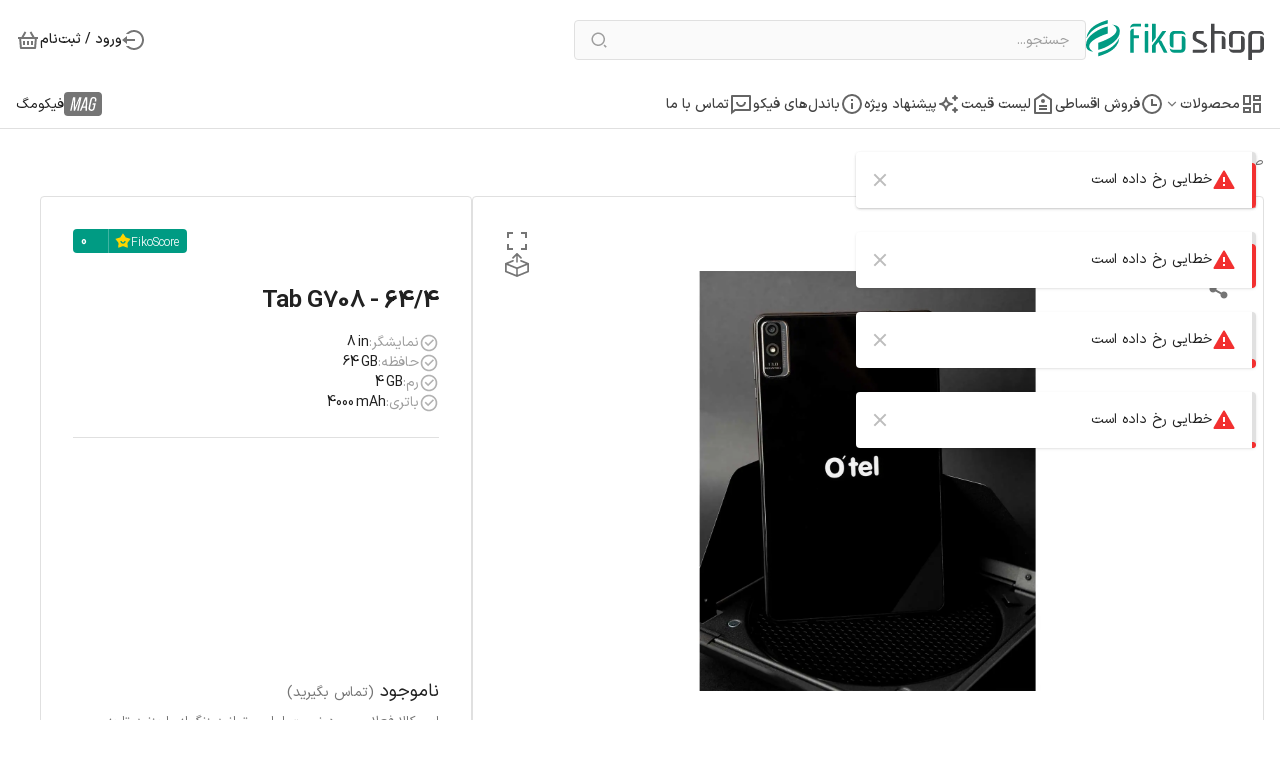

--- FILE ---
content_type: text/html; charset=utf-8
request_url: https://fikoshop.ir/product/378
body_size: 60980
content:
<!DOCTYPE html><html lang="fa" class="scroll-smooth"><head><meta charSet="utf-8"/><meta name="viewport" content="width=device-width, initial-scale=1"/><link rel="preload" as="image" href="https://trustseal.enamad.ir/logo.aspx?id=322765&amp;Code=APzqJgQ1znmI3N63PyPPPGDUkHqn0mbB" referrerPolicy="origin"/><link rel="preload" as="image" href="https://logo.samandehi.ir/logo.aspx?id=364339&amp;p=qftiwlbqshwlqftiqftibsiy" referrerPolicy="origin"/><link rel="stylesheet" href="/_next/static/css/44a0e7b4b74ba5e6.css" data-precedence="next"/><link rel="preload" as="script" fetchPriority="low" href="/_next/static/chunks/webpack-cc635e0822ddbf24.js"/><script src="/_next/static/chunks/0ab5eef7-5fa2488167448f0e.js" async=""></script><script src="/_next/static/chunks/91a15816-8b89c3991771b11f.js" async=""></script><script src="/_next/static/chunks/1327-81fea61b476d9e13.js" async=""></script><script src="/_next/static/chunks/main-app-5b83da18c264b612.js" async=""></script><script src="/_next/static/chunks/469884e1-a27aaf3688717e9f.js" async=""></script><script src="/_next/static/chunks/9524-bbd891a8524f0424.js" async=""></script><script src="/_next/static/chunks/9276-5c0a46f2649b457d.js" async=""></script><script src="/_next/static/chunks/9458-81620d73d06c12f9.js" async=""></script><script src="/_next/static/chunks/2723-eda2d01b469e5906.js" async=""></script><script src="/_next/static/chunks/2727-790ff0718a4a9bf4.js" async=""></script><script src="/_next/static/chunks/app/layout-e04f32f56ec510a7.js" async=""></script><script src="/_next/static/chunks/672-4b0fab2de11df6f7.js" async=""></script><script src="/_next/static/chunks/778-c1f4d1a2761f6adb.js" async=""></script><script src="/_next/static/chunks/8030-db00c21e3000fce1.js" async=""></script><script src="/_next/static/chunks/4108-a1742febf4319ce8.js" async=""></script><script src="/_next/static/chunks/531-61eb1bda917284cf.js" async=""></script><script src="/_next/static/chunks/7323-c509be02c2ea2f08.js" async=""></script><script src="/_next/static/chunks/5648-dcd310c34307ea1b.js" async=""></script><script src="/_next/static/chunks/463-39b3fa7e22ccc4dc.js" async=""></script><script src="/_next/static/chunks/3263-2f3c99ba39c8d087.js" async=""></script><script src="/_next/static/chunks/6122-c29a95c032126d37.js" async=""></script><script src="/_next/static/chunks/app/(main)/product/%5Bproduct_id%5D/page-bd47ae5e2d8d4fcf.js" async=""></script><script src="/_next/static/chunks/8325-8d9a3f04c07d1ee0.js" async=""></script><script src="/_next/static/chunks/3958-712a97b09b20df0b.js" async=""></script><script src="/_next/static/chunks/9132-96172c5863fb2105.js" async=""></script><script src="/_next/static/chunks/app/(main)/layout-7cb210135695a79e.js" async=""></script><script src="/_next/static/chunks/app/(main)/error-113b9cb85e6d95a8.js" async=""></script><script src="/_next/static/chunks/app/(profile)/layout-eb0b6b85a33d963e.js" async=""></script><link rel="preload" href="https://www.googletagmanager.com/gtag/js?id=G-KQ0M6WDMV4" as="script"/><meta name="theme-color" content="#FFFFFF"/><title>فیکوشاپ</title><meta name="description" content="فروشگاه اینترنتی فیکوشاپ"/><meta name="application-name" content="فیکوشاپ"/><link rel="manifest" href="/manifest.webmanifest"/><meta name="format-detection" content="telephone=no"/><meta name="apple-mobile-web-app-capable" content="yes"/><meta name="apple-mobile-web-app-title" content="فیکوشاپ"/><meta name="apple-mobile-web-app-status-bar-style" content="default"/><meta property="og:title" content="فیکوشاپ"/><meta property="og:description" content="فروشگاه اینترنتی فیکوشاپ"/><meta property="og:site_name" content="فیکوشاپ"/><meta property="og:type" content="website"/><meta name="twitter:card" content="summary_large_image"/><meta name="twitter:title" content="فیکوشاپ"/><meta name="twitter:description" content="فروشگاه اینترنتی فیکوشاپ"/><link rel="icon" href="/icon?1f43391ae2aa988b" type="image/x-icon" sizes="16x16"/><script src="/_next/static/chunks/polyfills-c67a75d1b6f99dc8.js" noModule=""></script></head><body dir="rtl" class="font-iransans text-gray-900 text-base font-normal bg-white flex flex-col min-h-screen"><header class="lg:border-b border-gray-300 z-30 fixed top-0 inset-x-0 bg-white"><div class="xl:container bg-white xl:mx-auto flex items-center justify-between h-14 lg:h-20 border-b border-gray-300 lg:border-none p-4"><div class="flex gap-2 lg:hidden"><svg xmlns="http://www.w3.org/2000/svg" viewBox="0 0 24 24" fill="currentColor" class="w-6 h-6 text-gray-600 cursor-pointer"><path d="M3 4h18v2H3V4zm6 7h12v2H9v-2zm-6 7h18v2H3v-2z"></path></svg><svg xmlns="http://www.w3.org/2000/svg" viewBox="0 0 24 24" fill="currentColor" class="w-6 h-6 text-gray-600 cursor-pointer"><path d="M11 2c4.968 0 9 4.032 9 9s-4.032 9-9 9-9-4.032-9-9 4.032-9 9-9zm0 16c3.867 0 7-3.133 7-7 0-3.868-3.133-7-7-7-3.868 0-7 3.132-7 7 0 3.867 3.132 7 7 7zm8.485.071l2.829 2.828-1.415 1.415-2.828-2.829 1.414-1.414z"></path></svg></div><div class="flex gap-8"><a href="/"><img alt="fikoshop" loading="lazy" width="178" height="40" decoding="async" data-nimg="1" class="cursor-pointer h-6.5 lg:h-10 w-auto" style="color:transparent" src="/icons/fikoshop/logo.svg"/></a><div class="relative hidden lg:block w-96 lg:w-128"><div class="h-10 relative"><div class="absolute top-0 left-4 h-full flex items-center gap-2"><svg xmlns="http://www.w3.org/2000/svg" viewBox="0 0 24 24" fill="currentColor" class="w-4.5 h-4.5 text-gray-500"><path d="M11 2c4.968 0 9 4.032 9 9s-4.032 9-9 9-9-4.032-9-9 4.032-9 9-9zm0 16c3.867 0 7-3.133 7-7 0-3.868-3.133-7-7-7-3.868 0-7 3.132-7 7 0 3.867 3.132 7 7 7zm8.485.071l2.829 2.828-1.415 1.415-2.828-2.829 1.414-1.414z"></path></svg></div><input type="text" placeholder="جستجو..." class="focus:outline-none focus:bg-white h-full w-full bg-gray-50 px-4 rounded border border-gray-300 placeholder-gray-500 text-sm" value=""/></div></div></div><div class="flex items-center gap-2 lg:gap-6 lg:h-10"><a class="relative" href="/cart"><svg xmlns="http://www.w3.org/2000/svg" viewBox="0 0 24 24" fill="currentColor" class="w-6 h-6 text-gray-600"><path d="M15.366 3.438L18.577 9H22v2h-1.167l-.757 9.083a1 1 0 0 1-.996.917H4.92a1 1 0 0 1-.996-.917L3.166 11H2V9h3.422l3.212-5.562 1.732 1L7.732 9h8.535l-2.633-4.562 1.732-1zM18.826 11H5.173l.667 8h12.319l.667-8zM13 13v4h-2v-4h2zm-4 0v4H7v-4h2zm8 0v4h-2v-4h2z"></path></svg></a></div></div><div class="hidden lg:flex lg:mx-4 xl:container xl:mx-auto justify-between transition-all -z-10 relative h-12"><ul class="flex gap-8"><li class="flex relative"><div class="flex items-center gap-1 cursor-pointer"><img alt="محصولات" loading="lazy" width="24" height="24" decoding="async" data-nimg="1" class="object-contain w-6 h-6 brightness-0 opacity-60" style="color:transparent" src="https://media.fikoshop.ir/v1/serve/image/2024/10/13/1728811533_kwldutvy.svg"/><span class="text-gray-800 text-sm font-medium flex mt-0.5">محصولات</span><svg xmlns="http://www.w3.org/2000/svg" viewBox="0 0 24 24" fill="currentColor" class="w-4 h-4 text-gray-600"><path d="M11.9997 13.1714L16.9495 8.22168L18.3637 9.63589L11.9997 15.9999L5.63574 9.63589L7.04996 8.22168L11.9997 13.1714Z"></path></svg></div></li><li class="flex relative"><a class="flex items-center gap-1 cursor-pointer" href="/installment-sale"><img alt="فروش اقساطی" loading="lazy" width="24" height="24" decoding="async" data-nimg="1" class="object-contain w-6 h-6 brightness-0 opacity-60" style="color:transparent" src="https://media.fikoshop.ir/v1/serve/image/2024/10/13/1728811488_sJtvjtjn.svg"/><span class="text-gray-800 text-sm font-medium flex mt-0.5">فروش اقساطی</span></a></li><li class="flex relative"><a class="flex items-center gap-1 cursor-pointer" href="/price-list"><img alt="لیست قیمت" loading="lazy" width="24" height="24" decoding="async" data-nimg="1" class="object-contain w-6 h-6 brightness-0 opacity-60" style="color:transparent" src="https://media.fikoshop.ir/v1/serve/image/2024/10/13/1728811609_OSzbGLbL.svg"/><span class="text-gray-800 text-sm font-medium flex mt-0.5">لیست قیمت</span></a></li><li class="flex relative"><a class="flex items-center gap-1 cursor-pointer" href="/special-sale"><img alt="پیشنهاد ویژه" loading="lazy" width="24" height="24" decoding="async" data-nimg="1" class="object-contain w-6 h-6 brightness-0 opacity-60" style="color:transparent" src="https://media.fikoshop.ir/v1/serve/image/2023/12/09/1702114281_SCpNHjFB.svg"/><span class="text-gray-800 text-sm font-medium flex mt-0.5">پیشنهاد ویژه</span></a></li><li class="flex relative"><a class="flex items-center gap-1 cursor-pointer" href="/bundles"><img alt="باندل‌های فیکو" loading="lazy" width="24" height="24" decoding="async" data-nimg="1" class="object-contain w-6 h-6 brightness-0 opacity-60" style="color:transparent" src="https://media.fikoshop.ir/v1/serve/image/2024/10/13/1728811626_CQnCXRyE.svg"/><span class="text-gray-800 text-sm font-medium flex mt-0.5">باندل‌های فیکو</span></a></li><li class="flex relative"><a class="flex items-center gap-1 cursor-pointer" href="/contact-us"><img alt="تماس با ما" loading="lazy" width="24" height="24" decoding="async" data-nimg="1" class="object-contain w-6 h-6 brightness-0 opacity-60" style="color:transparent" src="https://media.fikoshop.ir/v1/serve/image/2024/10/13/1728811649_wFyrYTiL.svg"/><span class="text-gray-800 text-sm font-medium flex mt-0.5">تماس با ما</span></a></li></ul><a href="https://fikoshop.ir/mag" target="_blank" class="flex items-center gap-1"><svg xmlns="http://www.w3.org/2000/svg" width="38" height="24" viewBox="0 0 38 24"><rect width="38" height="24" rx="4" fill="#757575"></rect><path d="M-22.435,1.006l2.427-11.339L-20.28,1.006h1.262l4.563-11.339L-16.882,1.006h1.5l2.893-13.592h-2.252L-19.037-1.732l.311-10.854h-2.194L-23.814,1.006Zm8.252,0h1.5l1.107-2.893h3.107l-.1,2.893h1.534l.369-13.592h-2.1Zm6.039-11.767-.272,7.553h-2.641ZM-2.475,1.2C-.727,1.2.36.19.768-1.81l.99-4.66h-2.99l-.291,1.379H.01l-.7,3.243C-.941-.742-1.524-.179-2.436-.179q-1.515,0-1.515-1.34a3.779,3.779,0,0,1,.078-.66l1.631-7.553c.252-1.126.816-1.689,1.728-1.689C.5-11.421,1-10.974,1-10.062a3.779,3.779,0,0,1-.078.66L.69-8.334H2.166l.155-.816A5.1,5.1,0,0,0,2.437-10.2c0-1.65-1.01-2.582-2.971-2.582-1.728,0-2.815.99-3.262,2.99L-5.349-2.45a5.134,5.134,0,0,0-.117,1.068C-5.465.307-4.358,1.2-2.475,1.2Z" transform="translate(30 17.76)" fill="#fff"></path></svg><span class="text-sm mt-0.5">فیکومگ</span></a></div></header><!--$?--><template id="B:0"></template><div class="grow"><div class="fixed inset-0 bg-white z-5"></div><div class="fixed inset-0 bg-black/80 z-40 flex items-center justify-center backdrop-blur-sm"><div class="w-40 h-40 bg-white rounded-lg flex items-center justify-center"><img alt="logo" loading="lazy" width="200" height="200" decoding="async" data-nimg="1" class="w-26" style="color:transparent" srcSet="/_next/image?url=%2F_next%2Fstatic%2Fmedia%2FLogo-motion.fef6164b.gif&amp;w=256&amp;q=75 1x, /_next/image?url=%2F_next%2Fstatic%2Fmedia%2FLogo-motion.fef6164b.gif&amp;w=640&amp;q=75 2x" src="/_next/image?url=%2F_next%2Fstatic%2Fmedia%2FLogo-motion.fef6164b.gif&amp;w=640&amp;q=75"/></div></div></div><!--/$--><footer class="bg-footer-main"><div class="px-6 pb-6 pt-10 lg:mx-4 lg:px-0 xl:px-4 xl:container xl:mx-auto lg:pb-7.5 lg:pt-17"><div class="flex flex-col lg:flex-row lg:gap-10 xl:gap-30 lg:mb-10"><div class="flex flex-col gap-1 items-center mb-10 lg:mb-0 lg:w-80 lg:items-start lg:-mt-3"><img alt="fikoshop" loading="lazy" width="178" height="40" decoding="async" data-nimg="1" class="h-6.5 lg:h-10 w-auto" style="color:transparent" src="/icons/fikoshop/logo-footer.svg"/><div class="text-gray-500 text-xs lg:text-sm font-light text-center lg:text-start">هدف اصلی ما حذف واسطه‌ها و رساندن محصول اصل با مناسب‌ترین قیمت به دست مشتری است.</div><div class="grid grid-cols-3 gap-3 lg:gap-4 mt-6 lg:mt-3"><a referrerPolicy="origin" target="_blank" href="https://trustseal.enamad.ir/?id=322765&amp;Code=APzqJgQ1znmI3N63PyPPPGDUkHqn0mbB" class="bg-white rounded h-24 lg:w-24 flex items-center justify-center p-2.5"><img referrerPolicy="origin" src="https://trustseal.enamad.ir/logo.aspx?id=322765&amp;Code=APzqJgQ1znmI3N63PyPPPGDUkHqn0mbB" alt="نماد اعتماد الکترونیک" class="h-full w-auto"/></a><a target="_blank" href="https://qr.mojavez.ir/track/3527155" class="bg-white rounded h-24 lg:w-24 flex items-center justify-center p-2.5"><img alt="نماد کسب و کار های مجازی" loading="lazy" width="168" height="222" decoding="async" data-nimg="1" class="h-full w-auto" style="color:transparent" srcSet="/_next/image?url=%2F_next%2Fstatic%2Fmedia%2Fkasbokar.72a8840a.png&amp;w=256&amp;q=75 1x, /_next/image?url=%2F_next%2Fstatic%2Fmedia%2Fkasbokar.72a8840a.png&amp;w=384&amp;q=75 2x" src="/_next/image?url=%2F_next%2Fstatic%2Fmedia%2Fkasbokar.72a8840a.png&amp;w=384&amp;q=75"/></a><div class="bg-white rounded h-24 lg:w-24 flex items-center justify-center p-2.5 cursor-pointer"><img referrerPolicy="origin" id="rgvjfukzwlaorgvjrgvjsizp" alt="logo-samandehi" src="https://logo.samandehi.ir/logo.aspx?id=364339&amp;p=qftiwlbqshwlqftiqftibsiy" class="h-full w-auto"/></div></div></div><div class="flex flex-col lg:flex-grow lg:flex-row lg:justify-between"></div></div><div class="flex flex-col lg:flex-row-reverse lg:justify-between items-center lg:pt-7.5 lg:border-t border-white/10"><div class="flex gap-5.5 justify-center my-6 lg:my-0"><a href="https://instagram.com/fikoshop.ir" target="_blank"><svg xmlns="http://www.w3.org/2000/svg" viewBox="0 0 29.145 29.144" fill="currentColor" class="w-4.5 h-4.5 text-gray-600"><path d="M266.166,338.176a7.643,7.643,0,0,1-6.535,3.367q-6.154.02-12.307,0a7.357,7.357,0,0,1-1.582-.141,7.638,7.638,0,0,1-6.1-5.787c-.114-.412-.155-.842-.229-1.264V320.6c.044-.288.074-.577.138-.862a7.671,7.671,0,0,1,5.8-6.109c.41-.114.84-.154,1.263-.228h13.735c.091.013.178.037.269.047a6.949,6.949,0,0,1,2.217.584,7.591,7.591,0,0,1,4.7,7.172c.06,4.178.017,8.356.013,12.534A7.489,7.489,0,0,1,266.166,338.176ZM261.25,321.1a1.968,1.968,0,1,1,1.972-1.955A1.986,1.986,0,0,1,261.25,321.1Zm-7.775,12.7a6.332,6.332,0,1,1,6.333-6.334A6.354,6.354,0,0,1,253.476,333.807Z" transform="translate(-238.915 -312.904)" fill-rule="evenodd"></path></svg></a><a href="" target="_blank"><svg xmlns="http://www.w3.org/2000/svg" viewBox="0 0 28 28" fill="currentColor" class="w-4.5 h-4.5 text-gray-600"><path d="M-81.808,1195.186a13.5,13.5,0,0,0-8.825-10.115,13.135,13.135,0,0,0-4.563-.857,13.82,13.82,0,0,0-4.665.713,13.728,13.728,0,0,0-3.241,1.565c-.53.349-.526.35-1.028-.02a33.8,33.8,0,0,0-2.98-2.05,1.524,1.524,0,0,0-2.3,1.129,11.733,11.733,0,0,0,0,1.67c0,.051-.008.1-.008.154q-.005,5.54-.008,11.081a12.239,12.239,0,0,0,.27,2.576,13.787,13.787,0,0,0,4.92,8.058,13.646,13.646,0,0,0,9.023,3.111,13.594,13.594,0,0,0,5.64-1.286,16.567,16.567,0,0,0,3.036-1.9C-82.315,1205.32-80.63,1200.673-81.808,1195.186Zm-5.483,1.26q-2.977,2.995-5.971,5.974c-.042.042-.078.092-.118.139-.645.641-1.3,1.276-1.935,1.924a2.875,2.875,0,0,1-2.407.868,2.4,2.4,0,0,1-1.482-.749c-1.479-1.483-2.966-2.958-4.438-4.446a2.717,2.717,0,0,1-.447-3.181,2.729,2.729,0,0,1,2.854-1.414c.061.009.511.12.552.137a3.758,3.758,0,0,1,1.142.83c.67.687,1.357,1.355,2.029,2.039.136.14.218.159.366.009q2.217-2.236,4.446-4.461c.552-.552,1.1-1.111,1.661-1.653a2.541,2.541,0,0,1,2.444-.634,2.573,2.573,0,0,1,2.019,1.918A2.623,2.623,0,0,1-87.292,1196.446Z" transform="translate(109.442 -1184.203)"></path></svg></a><a href="https://youtube.com/channel/UCgRCPsyEX4_c5gcgsHO6Dwg" target="_blank"><svg xmlns="http://www.w3.org/2000/svg" viewBox="0 0 29.147 20.754" fill="currentColor" class="w-4.5 h-4.5 text-gray-600"><path d="M251.342,317.749a3.514,3.514,0,0,0-2.488-2.494c-2.2-.592-11-.592-11-.592s-8.8,0-11,.592a3.514,3.514,0,0,0-2.488,2.494,39.27,39.27,0,0,0,0,13.582,3.514,3.514,0,0,0,2.488,2.494c2.2.592,11,.592,11,.592s8.8,0,11-.592a3.514,3.514,0,0,0,2.488-2.494,39.488,39.488,0,0,0,0-13.582Zm-16.8,11.6v-9.621l8.313,4.811Z" transform="translate(-223.283 -314.163)"></path></svg></a><a href="https://t.me/fikoshop_ir" target="_blank"><svg xmlns="http://www.w3.org/2000/svg" viewBox="0 0 29.147 29.146" fill="currentColor" class="w-4.5 h-4.5 text-gray-600"><path d="M236.3,326.759c-.04-.037-.023-.084-.027-.127a14.078,14.078,0,0,0-7.688-11.715,13.752,13.752,0,0,0-4.642-1.408c-.245-.027-.491-.047-.736-.07-.044-.007-.094.013-.124-.034h-1.731c-.04.054-.1.034-.151.037a14.085,14.085,0,0,0-12.727,11.085,13.472,13.472,0,0,0-.255,4.235,13.889,13.889,0,0,0,4.834,9.368,14.01,14.01,0,0,0,10.185,3.383,14.043,14.043,0,0,0,11.221-7.075,13.653,13.653,0,0,0,1.681-4.869c.064-.406.108-.815.134-1.227,0-.044-.017-.091.027-.127Zm-6.377-2.106c-.178,1.355-.4,2.7-.629,4.044q-.358,2.1-.719,4.185a7.374,7.374,0,0,1-.256,1.18,1.089,1.089,0,0,1-1.644.751,5.43,5.43,0,0,1-.968-.58c-1.1-.738-2.2-1.482-3.294-2.223a6.834,6.834,0,0,1-.975-.731.7.7,0,0,1-.037-1.046,11.825,11.825,0,0,1,1.126-1.123c1.207-1.14,2.414-2.284,3.583-3.46.171-.174.171-.345.007-.47a.294.294,0,0,0-.366.024c-.383.248-.77.5-1.153.754-1.6,1.056-3.207,2.1-4.777,3.2a3.176,3.176,0,0,1-2.911.4l-2-.624a1.275,1.275,0,0,1-.326-.137.491.491,0,0,1-.108-.781,1.011,1.011,0,0,1,.366-.242c3.681-1.646,7.375-3.242,11.106-4.761a25.618,25.618,0,0,1,2.824-1.039,2.149,2.149,0,0,1,.618-.1.693.693,0,0,1,.719.651,3.3,3.3,0,0,1,0,.409A15.7,15.7,0,0,1,229.92,324.653Z" transform="translate(-207.65 -312.904)"></path></svg></a><a href="https://www.aparat.com/fikoshop_ir" target="_blank"><svg xmlns="http://www.w3.org/2000/svg" viewBox="0 0 29.021 29.021" fill="currentColor" class="w-4.5 h-4.5 text-gray-600"><g transform="translate(0.511 0.511)"><path d="M201.862,315.177l-2.762-.734a13.3,13.3,0,0,1,5.08,8.9l.759-2.858A4.339,4.339,0,0,0,201.862,315.177Z" transform="translate(-177.084 -310.975)"></path><path d="M205.23,313.961a12.139,12.139,0,1,0,12.142,12.147A12.09,12.09,0,0,0,205.23,313.961Zm-6.876,6.06a3.462,3.462,0,1,1-.064.664A3.691,3.691,0,0,1,198.355,320.021Zm5.046,10.5a3.47,3.47,0,1,1-2.756-4.062A3.466,3.466,0,0,1,203.4,330.517Zm1.468-2.812a1.541,1.541,0,1,1,1.816-1.224A1.539,1.539,0,0,1,204.869,327.706Zm7.24,4.486a3.462,3.462,0,1,1,.064-.66A4.016,4.016,0,0,1,212.109,332.192Zm1.769-9.185a3.472,3.472,0,1,1-2.759-4.059A3.473,3.473,0,0,1,213.878,323.006Z" transform="translate(-191.17 -312.101)"></path><path d="M202.111,314.236l-2.582-.687a4.338,4.338,0,0,0-5.3,3.078l-.645,2.432A13.279,13.279,0,0,1,202.111,314.236Z" transform="translate(-190.024 -313.403)"></path><path d="M193.3,318.236h0l-.632,2.378a4.338,4.338,0,0,0,3.08,5.3l2.468.657A13.279,13.279,0,0,1,193.3,318.236Z" transform="translate(-192.517 -302.117)"></path><path d="M197.258,325.168l2.642.7a4.333,4.333,0,0,0,5.3-3.075l.742-2.8A13.271,13.271,0,0,1,197.258,325.168Z" transform="translate(-181.402 -298.017)"></path></g></svg></a><a href="https://api.whatsapp.com/send?phone=https://wa.me/message/J4FVUP7B5SOIA1" target="_blank"><svg xmlns="http://www.w3.org/2000/svg" viewBox="0 0 29.049 29.002" fill="currentColor" class="w-4.5 h-4.5 text-gray-600"><path d="M204.731,325.346a14.013,14.013,0,0,0-16.02-11.768,13.386,13.386,0,0,0-7.073,3.329,13.987,13.987,0,0,0-2.465,18.166.682.682,0,0,1,.1.614c-.421,1.5-.819,3-1.241,4.5-.074.274-.064.347.251.263,1.525-.414,3.053-.8,4.582-1.208a.82.82,0,0,1,.709.093,14,14,0,0,0,21.157-13.99Zm-7.492,9.76a3.779,3.779,0,0,1-1.779.364,10.1,10.1,0,0,1-3.1-.69,15.372,15.372,0,0,1-7.776-6.014,12.672,12.672,0,0,1-1.89-3.212,5,5,0,0,1,.321-4.43,5.187,5.187,0,0,1,.876-1.067,1.457,1.457,0,0,1,1.067-.43,3.8,3.8,0,0,0,.515,0,1.1,1.1,0,0,1,1.244.811c.418,1.037.849,2.068,1.281,3.1a.8.8,0,0,1-.077.814,13.757,13.757,0,0,1-1.06,1.411.616.616,0,0,0-.064.791,11.539,11.539,0,0,0,5.853,5.023.616.616,0,0,0,.773-.193c.441-.517.883-1.034,1.291-1.584.288-.387.445-.454.89-.277,1.221.49,2.381,1.111,3.555,1.7a.535.535,0,0,1,.271.52A3.359,3.359,0,0,1,197.239,335.106Z" transform="translate(-176.383 -312.902)"></path></svg></a><a href="https://twitter.com/fikoshop_ir" target="_blank"><svg xmlns="http://www.w3.org/2000/svg" viewBox="0 0 24 24" fill="currentColor" class="w-4.5 h-4.5 text-gray-600"><path d="M22.2125 5.65605C21.4491 5.99375 20.6395 6.21555 19.8106 6.31411C20.6839 5.79132 21.3374 4.9689 21.6493 4.00005C20.8287 4.48761 19.9305 4.83077 18.9938 5.01461C18.2031 4.17106 17.098 3.69303 15.9418 3.69434C13.6326 3.69434 11.7597 5.56661 11.7597 7.87683C11.7597 8.20458 11.7973 8.52242 11.8676 8.82909C8.39047 8.65404 5.31007 6.99005 3.24678 4.45941C2.87529 5.09767 2.68005 5.82318 2.68104 6.56167C2.68104 8.01259 3.4196 9.29324 4.54149 10.043C3.87737 10.022 3.22788 9.84264 2.64718 9.51973C2.64654 9.5373 2.64654 9.55487 2.64654 9.57148C2.64654 11.5984 4.08819 13.2892 6.00199 13.6731C5.6428 13.7703 5.27232 13.8194 4.90022 13.8191C4.62997 13.8191 4.36771 13.7942 4.11279 13.7453C4.64531 15.4065 6.18886 16.6159 8.0196 16.6491C6.53813 17.8118 4.70869 18.4426 2.82543 18.4399C2.49212 18.4402 2.15909 18.4205 1.82812 18.3811C3.74004 19.6102 5.96552 20.2625 8.23842 20.2601C15.9316 20.2601 20.138 13.8875 20.138 8.36111C20.138 8.1803 20.1336 7.99886 20.1256 7.81997C20.9443 7.22845 21.651 6.49567 22.2125 5.65605Z"></path></svg></a></div><span class="text-gray-600 text-xs text-center block">تمامی حقوق این وبسایت برای شرکت <!-- -->نیک‌مهد خلیج‌فارس (فیکوشاپ)<!-- --> می‌باشد.</span></div></div></footer><script src="/_next/static/chunks/webpack-cc635e0822ddbf24.js" async=""></script><script>(self.__next_f=self.__next_f||[]).push([0]);self.__next_f.push([2,null])</script><script>self.__next_f.push([1,"1:HL[\"/_next/static/css/44a0e7b4b74ba5e6.css\",\"style\"]\n0:\"$L2\"\n"])</script><script>self.__next_f.push([1,"3:I[97843,[],\"\"]\n5:I[76410,[],\"\"]\n6:I[82988,[\"1894\",\"static/chunks/469884e1-a27aaf3688717e9f.js\",\"9524\",\"static/chunks/9524-bbd891a8524f0424.js\",\"9276\",\"static/chunks/9276-5c0a46f2649b457d.js\",\"9458\",\"static/chunks/9458-81620d73d06c12f9.js\",\"2723\",\"static/chunks/2723-eda2d01b469e5906.js\",\"2727\",\"static/chunks/2727-790ff0718a4a9bf4.js\",\"3185\",\"static/chunks/app/layout-e04f32f56ec510a7.js\"],\"\"]\n7:I[71233,[\"1894\",\"static/chunks/469884e1-a27aaf3688717e9f.js\",\"9524\",\"static/chunks/9524-bbd891a8524f0424.js\",\"9276"])</script><script>self.__next_f.push([1,"\",\"static/chunks/9276-5c0a46f2649b457d.js\",\"9458\",\"static/chunks/9458-81620d73d06c12f9.js\",\"2723\",\"static/chunks/2723-eda2d01b469e5906.js\",\"2727\",\"static/chunks/2727-790ff0718a4a9bf4.js\",\"3185\",\"static/chunks/app/layout-e04f32f56ec510a7.js\"],\"\"]\n8:I[94700,[],\"\"]\n9:I[86695,[],\"\"]\n"])</script><script>self.__next_f.push([1,"10:I[50672,[\"9524\",\"static/chunks/9524-bbd891a8524f0424.js\",\"9276\",\"static/chunks/9276-5c0a46f2649b457d.js\",\"672\",\"static/chunks/672-4b0fab2de11df6f7.js\",\"9458\",\"static/chunks/9458-81620d73d06c12f9.js\",\"778\",\"static/chunks/778-c1f4d1a2761f6adb.js\",\"8030\",\"static/chunks/8030-db00c21e3000fce1.js\",\"4108\",\"static/chunks/4108-a1742febf4319ce8.js\",\"2723\",\"static/chunks/2723-eda2d01b469e5906.js\",\"2727\",\"static/chunks/2727-790ff0718a4a9bf4.js\",\"531\",\"static/chunks/531-61eb1bda917284cf.js\",\"7323\",\"static/chunks/7323-c509be02c2ea2f08.js\",\"5648\",\"static/chunks/5648-dcd310c34307ea1b.js\",\"463\",\"static/chunks/463-39b3fa7e22ccc4dc.js\",\"3263\",\"static/chunks/3263-2f3c99ba39c8d087.js\",\"6122\",\"static/chunks/6122-c29a95c032126d37.js\",\"1346\",\"static/chunks/app/(main)/product/%5Bproduct_id%5D/page-bd47ae5e2d8d4fcf.js\"],\"\"]\n"])</script><script>self.__next_f.push([1,"11:I[74093,[\"9524\",\"static/chunks/9524-bbd891a8524f0424.js\",\"9276\",\"static/chunks/9276-5c0a46f2649b457d.js\",\"672\",\"static/chunks/672-4b0fab2de11df6f7.js\",\"9458\",\"static/chunks/9458-81620d73d06c12f9.js\",\"778\",\"static/chunks/778-c1f4d1a2761f6adb.js\",\"2723\",\"static/chunks/2723-eda2d01b469e5906.js\",\"8325\",\"static/chunks/8325-8d9a3f04c07d1ee0.js\",\"3958\",\"static/chunks/3958-712a97b09b20df0b.js\",\"9132\",\"static/chunks/9132-96172c5863fb2105.js\",\"4095\",\"static/chunks/app/(main)/layout-7cb210135695a79e.js\"],\"\"]\n"])</script><script>self.__next_f.push([1,"13:I[9524,[\"9524\",\"static/chunks/9524-bbd891a8524f0424.js\",\"9276\",\"static/chunks/9276-5c0a46f2649b457d.js\",\"672\",\"static/chunks/672-4b0fab2de11df6f7.js\",\"9458\",\"static/chunks/9458-81620d73d06c12f9.js\",\"778\",\"static/chunks/778-c1f4d1a2761f6adb.js\",\"8030\",\"static/chunks/8030-db00c21e3000fce1.js\",\"4108\",\"static/chunks/4108-a1742febf4319ce8.js\",\"2723\",\"static/chunks/2723-eda2d01b469e5906.js\",\"2727\",\"static/chunks/2727-790ff0718a4a9bf4.js\",\"531\",\"static/chunks/531-61eb1bda917284cf.js\",\"7323\",\"static/chunks/7323-c509be02c2ea2f08.js\",\"5648\",\"static/chunks/5648-dcd310c34307ea1b.js\",\"463\",\"static/chunks/463-39b3fa7e22ccc4dc.js\",\"3263\",\"static/chunks/3263-2f3c99ba39c8d087.js\",\"6122\",\"static/chunks/6122-c29a95c032126d37.js\",\"1346\",\"static/chunks/app/(main)/product/%5Bproduct_id%5D/page-bd47ae5e2d8d4fcf.js\"],\"Image\"]\n"])</script><script>self.__next_f.push([1,"14:I[16287,[\"4279\",\"static/chunks/app/(main)/error-113b9cb85e6d95a8.js\"],\"\"]\nb:T504,"])</script><script>self.__next_f.push([1,"M834.926,462.062c13.905,1.979,27.533,4.853,39.516,12.749a31.315,31.315,0,0,1,8.273,8.15c3.966,5.586,4.042,10.794-.082,16.25-4.515,5.975-10.626,9.784-17.59,12.282-24.874,8.923-50.474,13.747-76.953,12.918-23.4-.734-46.491-3.737-68.776-11.308-6.135-2.085-11.659-5.315-15.641-10.7-4.211-5.7-4.195-10.476.444-15.972,4.339-5.14,9.845-8.821,15.8-11.842a112.228,112.228,0,0,1,30.122-9.936,3.2,3.2,0,0,1-1.583,4.025,2.412,2.412,0,0,1-.911-.006,3.229,3.229,0,0,0-4.709,1.574c-1.4,2.643-3.208,4.04-6.326,2.889a1.946,1.946,0,0,0-2.191.885,72.061,72.061,0,0,0-8.043,14.172c-2.105,4.8-4.743,9.343-6.694,14.214a18.726,18.726,0,0,0-1.473,4.364c1.1.656,2.173.332,3.208.4a224.171,224.171,0,0,1,38.15-1.795,88.107,88.107,0,0,1,18.525,2.921c2.488.777,5.021,1.433,7.49,2.294a9.906,9.906,0,0,1,3.97,2.422c2.948,3.017,4.466,2.96,7.289-.057a7.649,7.649,0,0,1,1.492-1.6c5.949-1.955,11.889-3.943,18.12-4.838a53.644,53.644,0,0,1,9.947-1.162c9.214-.173,18.45-.326,27.626.664,3.943.425,7.912.566,11.841,1.15,1.779.264,2.579-.352,1.733-2.342a272.168,272.168,0,0,0-13.563-27.635,12.049,12.049,0,0,0-2.042-2.775c-.225-.193-.439-.405-.646-.616-1.018-1.257-2.237-.646-3.421-.348a5.061,5.061,0,0,1-2.2-.006c-.739-.205-1.523-.6-1.7-1.284-.793-3.058-3.129-3.591-5.761-3.74C836.088,466.809,833.989,465.208,834.926,462.062Z"])</script><script>self.__next_f.push([1,"c:T444,"])</script><script>self.__next_f.push([1,"M858.169,348.778c-2.37.442-4.753.841-7.1,1.4-14.619,3.508-27.253,10.113-36.38,22.6-7.787,10.656-8.943,27.1-2.244,37.315.323-1.523-.487-2.8-.916-4.165-4.013-12.773-2.673-24.5,6.965-34.478a13.571,13.571,0,0,1,11.433-4.222c1.5.133,2.579.506,1.214,2.25-2.516,3.217-3.091,7.06-3.47,10.96a2.06,2.06,0,0,1,.246,1.315c.272,1.473.544,2.933.815,4.4-.139.891,1.688,2.054-.025,2.591-1.605.506-2.136,1.1-1.454,2.636.379.841-.126,1.188-.834,1.239-1.845.133-1.959,1.346-1.637,2.686.4,1.662-.095,2.516-1.827,2.18-2.408-.455-3.2.6-3.166,2.85.038,1.985-.43,3.565-3.059,3.04-1.125-.221-1.814.449-1.7,1.656.145,1.58-.2,3.28,1.22,5.252,0-1.574.031-2.509-.006-3.451-.057-1.251.278-2.124,1.757-1.814,3.059.645,3.287-1.315,3.2-3.489-.07-1.877.3-3.116,2.623-2.509,1.871.487,2.92-.2,2.553-2.25-.518-2.863,4.544-2.756,3.147-6.036a1.8,1.8,0,0,1,.316-.038c3.185.133,2.117-1.5,1.34-3.116-2.952-6.169-1.953-12,1.4-17.71.923-1.567,1.808-1.5,2.945-.487a12.963,12.963,0,0,1,1.921,2.073c2.2,3.1,2.244,3.148,3.912-.442,3.135-6.737,6.775-13.077,12.976-17.539,1.972-1.416,3.919-2.863,5.941-4.342A2.062,2.062,0,0,0,858.169,348.778Z"])</script><script>self.__next_f.push([1,"d:Tf3c,"])</script><script>self.__next_f.push([1,"M872.926,235.507a30.578,30.578,0,0,0-13.161-3.9c-2.736-.082-4.245-.975-5.4-3.457a9.194,9.194,0,0,0-5.355-4.615,3.884,3.884,0,0,0-2.771-1.036c-3.261.116-5.011-1.67-6.807-4.307-7.081-10.4-17.007-16.794-29.255-19.627-2.561-.592-6.183.444-7.483-1.662-1.249-2.023-.489-5.287-.612-8.006a.983.983,0,0,0-1.379.075,25.2,25.2,0,0,0,.136,4.715c.753,3.534-.9,4.258-4.054,4.6A42.5,42.5,0,0,0,770.452,211a19.306,19.306,0,0,0-5.751,6.818c-1.472,2.832-4.036,3.587-6.975,4.082a9.681,9.681,0,0,0-5.678,2.99,8.777,8.777,0,0,0-3.8,4.053,3.876,3.876,0,0,1-3.659,2.416c-6.061.951-11.83,2.619-16.584,6.772-9.364,7.539-8.64,19.725,1.595,25.739,9.157,5.381,19.228,8.188,29.524,10.42,3.544.768,7.558.091,10.507,3,1.834-.738,3.494.385,5.253.5a374.635,374.635,0,0,0,45.093.3c4.3-.229,8.548-1.112,12.877-.854a1.882,1.882,0,0,0,1.507.188c1.461-1.773,3.337-2.431,5.624-2.82,9.113-1.55,18.057-3.78,26.4-7.928a34.026,34.026,0,0,0,10.869-7.9C884.036,250.978,882.016,240.24,872.926,235.507Zm-143.65,25.3c-.712.079-1.086-.537-1.27-1.143a7.787,7.787,0,0,1,.735-6.9,19.585,19.585,0,0,1,1.351,6.593C730.093,259.971,730.066,260.724,729.276,260.811Zm5.034,2.023a.973.973,0,0,1-1.257-.644c-.7-2.1-1.562-4.221-.369-6.837,1.489,2.15,1.639,4.278,2.236,6.245A.9.9,0,0,1,734.31,262.834ZM774.4,273.559c-1.573-.191-1.287-1.606-1.437-2.7.243-.822-.2-2.449,1-2.211,1.694.337.7,2.325,1.215,3.5C775.4,272.673,775.125,273.647,774.4,273.559Zm92.449-9.606a7.532,7.532,0,0,1-.437-6.131C867.544,259.889,867.28,261.469,866.845,263.953Zm4.1-1.993c-1.856.1-1.152-2.176-1.32-3.5a2.688,2.688,0,0,1,.052-.929c.243-1.04-.147-2.887,1.15-2.814,1.454.082.453,1.861.738,2.85a6.521,6.521,0,0,1,.072,1.19C871.452,259.72,872.6,261.873,870.945,261.96Zm5.823-13.7c-6.174,6.872-14.255,10.37-22.964,12.653-17.316,4.539-35.01,5.738-52.811,5.66-16.42-.073-32.766-1.141-48.808-4.982-7.887-1.889-15.54-4.424-22.433-8.851a24.889,24.889,0,0,1-2.572-1.812c-3.849-3.231-4.033-5.816-.724-9.553.764-.863,1.544-1.712,2.317-2.567a1.68,1.68,0,0,0,1.781-.117,46.461,46.461,0,0,1,13.118-4.951,5.123,5.123,0,0,0,1.478-.492c.214.7.277,1.435.424,2.151.3,1.477.245,3.742,2.219,3.545,2-.2,1.439-2.4,1.423-3.9,0-.312-.078-.406.147-.285a4.515,4.515,0,0,0,3.156,1.833,1.419,1.419,0,0,0,.418-.14,25.226,25.226,0,0,0,6.952,3.718,102.927,102.927,0,0,0,33.6,7.288c16.636.98,32.813-1.147,48.348-7.409.733-.11,1.533-.119,1.731-1.116a2.149,2.149,0,0,0-2.5.431c-14.456,4.1-29.021,7.293-44.224,6.55-15.074-.738-29.689-3.181-43.232-10.252a2.52,2.52,0,0,0-.98-2.295c-2.087-2.016-2.117-4.07-.344-6.276a2.9,2.9,0,0,0,.686-1.492c1.095.557,2.01-.226,2.972-.557,1.631-.562,3.214-1.326,4.994-1.154a5.19,5.19,0,0,0-.533,1.682c-.815.978-.873,2.169-1.292,3.709,1.533-1.119,1.6-2.5,2.15-3.618l.837-1.706a1.917,1.917,0,0,0,.524-.135,6.257,6.257,0,0,0,2.653-5.253,11.51,11.51,0,0,0,5.846-6.549l.008,0c1.862-.018,3.04-1.323,4.35-2.345a42.367,42.367,0,0,1,20.987-8.838c2.1-.271,3.711.119,4.788,2.024,1.217.362,1.61-.641,2.192-1.331.029-.047.062-.083.093-.126.449,2.251-.292,3.189-2.872,2.1l-1.605-1.228a1.906,1.906,0,0,0,1.212,2.816,4.28,4.28,0,0,0,4.173-.391c.8-.538,1.527-1.207,1.332-2.278a1.635,1.635,0,0,0-1.768-1.483,2.24,2.24,0,0,1,1.63-.234c13.859,2.25,25.114,8.544,32.518,20.865,1.247,2.075,2.32,4.23,3.365,6.408.461.963,1.217,1.95,2.422,1.577,1.3-.4,1-1.629.882-2.684-.12-1.035-1.176-2.218.4-3.033l.023-.013c.643,1.071,1.651,1.12,2.924.429h0c4.707,2.753,6.949,6.862,6.982,12.309a3.186,3.186,0,0,1-1.345,2.809,20.325,20.325,0,0,0-2.53,1.058,76.1,76.1,0,0,1-28.652,9.788,198.026,198.026,0,0,1-43.339.736l-2.4-.167a5.813,5.813,0,0,0-3.189-.631,11.985,11.985,0,0,0-5.009-1.021l-.134.872,3.83.732a.71.71,0,0,1,.395-.175l-.395.175,3.143.583a.8.8,0,0,1,.288-.114l-.288.114,1.789.183a5.124,5.124,0,0,0,2.723.6c10.567,1.308,21.167,1.1,31.767.626,12.27-.546,24.153-2.844,35.3-8.2,2.413-1.16,5.092-2,6.761-4.357h0c4.293-1.262,1.976-4.841,2.765-7.67,7.186.664,14.118,2.342,19.786,7.378C879.642,242.74,879.7,245,876.768,248.261Z"])</script><script>self.__next_f.push([1,"e:T1551,"])</script><script>self.__next_f.push([1,"M878.224,503.826a263.388,263.388,0,0,0-12.708-26.311c-1.22-2.137-2.055-4.606-4.274-6.061a1.192,1.192,0,0,0-.146-.549c-1.221-1.289-2.514-.5-3.793-.131h0l-2.406.2c-.394-.442-1.022-.83-1.143-1.337-.75-3.165-2.792-4.16-5.808-3.681-2.1-1.346-2.912-3.524-3.672-5.733a10.241,10.241,0,0,0-6.921-1.378,21.8,21.8,0,0,0-7.294-.024c-6.138.319-12.116,1.244-17.464,4.575l-1.291.568h0a6.425,6.425,0,0,0-3.8,3.053c1.8.076,2.885-1.016,3.847-2.321a3.886,3.886,0,0,0,1.933-.3,4.8,4.8,0,0,0,.744.138,90.63,90.63,0,0,1,16.669-3.591,6.474,6.474,0,0,1,4.592-.073c5.434-.4,8.218,2.615,10.289,7.273,2.2,4.951,4.465,9.878,6.631,14.848,1.013,1.976,1.406,4.177,2.268,6.212-.258,0-.445.106-.4.587a1,1,0,0,0,.686.9c-.013.759-.613.786-1.193.658a36.73,36.73,0,0,1-4.572-.963c-.882-.229-1.8-.112-2.692-.274a20.173,20.173,0,0,0-2.335-.478c-.331-.033-.666-.055-1-.057a9.75,9.75,0,0,0-3.179.253l-.033,0a.5.5,0,0,0-.573-.062.882.882,0,0,0-.118-.156,1.638,1.638,0,0,0-1.9.17l-.052.161.152.076-2.584-.159-1.794.554c-.009-.016-.012-.033-.022-.049a2.173,2.173,0,0,0-2.011.03.635.635,0,0,1-.545-.032l-3.243.635a.876.876,0,0,0-1.2.137l-3.842,1.171a1.9,1.9,0,0,0-2.459.715,12.542,12.542,0,0,1-3.715,1.906,30.561,30.561,0,0,0-11.283,7.58c-.859.938-.745,1.271.424,1.465,1.021-.876,2.012-1.789,3.067-2.621,7.258-5.719,15.682-8.432,24.723-9.541l4.426-.121a2.431,2.431,0,0,0,1.894.028l2.415.076h0c1.228.772,2.575.517,3.9.453,3.4.717,6.913,1.114,10.172,2.244,2.955,1.025,2.807-.583,2.443-2.3a19.664,19.664,0,0,1-.619-2.977c-1.324-1.416-1.463-3.276-1.889-5.03l-7.531-16.975a8.879,8.879,0,0,1,4.087,4.48c2.037,4.221,3.728,8.6,5.882,12.761a16.461,16.461,0,0,1,1.189,2.581c1.1,2.5,1.99,5.082,3.2,7.537.542,1.1,1.8,2.363,1.071,3.43-.786,1.152-2.346.212-3.52-.01a99.648,99.648,0,0,0-34.475-.532c-1.528.244-3.191.306-4.148,1.866,0,.043.008.078.011.118a9.806,9.806,0,0,0-3.972,1.138c1.607,1.062,3.038.354,4.485-.2a3.308,3.308,0,0,0,.819.4,7.119,7.119,0,0,0,2.822.012,94.88,94.88,0,0,1,35.385,1.417c.8.18,1.609.3,2.419.416a206.087,206.087,0,0,0-26.362-.472c-3.7.137-7.619-.092-11.042,1.962a1.808,1.808,0,0,0-.139.222,1.222,1.222,0,0,0-.921-.446,40.724,40.724,0,0,0-16.4,4.042c-.721.342-1.544.812-1.485,1.8-3.046,1.854-5.468,1.446-8.541-.815-2.734-2.011-6.3-3.975-10.214-2.182a1.314,1.314,0,0,0-.071-.36,3.841,3.841,0,0,0-2.651-1.547c-6.157-1.362-12.359-2.678-18.661-2.82-8.708-.2-17.449-.5-26.126.629-3.989.52-8.149.233-11.887,2.162.523-1.158,1.276-2.2,1.751-3.393a200.6,200.6,0,0,1,12.571-25.372c.653-1.14,1.384-2.282,1.13-3.7,3.133.559,3.078.7,1.521,3.825-.983,1.973-1.99,3.934-2.959,5.913-.628,1.282-1.767,2.428-1.251,4.067a2.122,2.122,0,0,0,.131.187,104.944,104.944,0,0,0-5.028,11.337c-.339.869-1,1.879-.4,2.643.664.839,1.75.189,2.631-.042a86.889,86.889,0,0,1,12.672-2.207c12.591-1.373,24.842.479,36.939,3.835a2.887,2.887,0,0,0,.424.16l6.011,2.262,2.515,1.232c1.2.488,2.236,1.8,3.754.779a2.64,2.64,0,0,0-.769-.988,2.166,2.166,0,0,0,.838-.051c1.119.074,1.578-.28.768-1.3a18.341,18.341,0,0,0-1.442-1.467,66.2,66.2,0,0,0-20.149-9.6c-2.215-2.213-4.955-2.035-7.73-1.7l-2.388-.2a11.97,11.97,0,0,1-5.053-.478l-5.681.481c-1.515-1.174-2.693-.269-3.871.629l-7.545,2.005c-1.006-1.645,1.236-2.794.667-4.373l3.564-8.111c.035.006.063.022.1.025,1.205-.351,1.658-1.392,2.174-2.375.453-.986.793-2.022,1.311-2.977a107.985,107.985,0,0,0,4.891-10.233,8.153,8.153,0,0,1,6.833-5.343c7.4-.942,14.683-.777,21.715,2.1,1.332.544,2.654,1.4,4.175.532l-.007.1c.554.548,1.124,1.059,2,.807a2.331,2.331,0,0,0-1.932-1.776h0l-5.856-3.071c-6.573-1.548-13.161-2.6-19.945-1.356-3.548.648-6.744,1.655-8.446,5.2-.575,1.282-.862,2.718-1.968,3.72-2.885,3.154-3.606,7.433-5.709,10.99a3.93,3.93,0,0,0-.313,2.826,1.956,1.956,0,0,0,.173.308l-1.672,2.275a3.437,3.437,0,0,0-.561,2.465c-.191,1.135-1.352,1.938-1.1,3.224h0q-.313.032-.626.059-.642,2.49-1.283,4.978c-.269.836-1.714,1.635-.077,2.528a9.318,9.318,0,0,0,1.531-.069,12.257,12.257,0,0,0-1.55.645l-8.256,2.17c1.043-4.547,3.17-8.147,4.61-12.008,3.083-5.583,6.275-11.109,9.2-16.775,1.193-2.313,2.715-3.632,5.3-3.683-.126-.669-.4-1.2-1.2-1.161-1.994.094-3.655.757-4.538,2.713-1.006,2.229-2.417,3.414-5.085,2.507-1.053-.358-2.548-.7-3.145,1.014h0c-7.346,10.168-11.78,21.82-16.877,33.134-.636,1.412-.106,1.953,1.377,1.729.722-.109,1.452-.165,2.179-.245l-.363-.156a.815.815,0,0,1,.363.156c1.15-.077,2.305-.119,3.452-.237,18.3-1.884,36.574-2.935,54.691,1.563h0c1.482.466,3.005.834,4.438,1.423,1.786.734,3.907.687,5.325,2.3,3.988,4.534,6.975,4.224,10.074-1.025,6.011-1.586,11.887-3.7,18.067-4.631h0c3.632-.372,7.256-.9,10.9-1.088,13.252-.692,26.418.609,39.569,1.992C878.9,506.725,879.226,506.147,878.224,503.826Zm-124.4-9.265a36.92,36.92,0,0,1,9.418-1.19,20.689,20.689,0,0,1,2.5,0c12.074.361,22.849,4.464,32.742,11.1a1.641,1.641,0,0,0-1,.29c-.021.023-.032.047-.05.07-.2-1.533-1-1.858-2.247-1.291a1.086,1.086,0,0,0,0-.112c-1.312-1.836-2.914-2.924-5.255-2.114.006-.063.017-.118.019-.19a4.491,4.491,0,0,0-2.779-1.924,78.673,78.673,0,0,0-24.4-3.976c-.547-.014-1.1-.006-1.643,0-2.036.013-4.072.009-6.107,0a29.938,29.938,0,0,0-4.092.176C751.883,495.111,752.845,494.795,753.823,494.561Zm-25.379,11.013c.011-.032.025-.063.035-.1a.446.446,0,0,0,.021.12Zm144.276-1.746c-1.867-.31-3.737-.571-5.609-.8,1.358-.154,1.849-1.222,1.808-2.78a6.409,6.409,0,0,0-.8-2.7c-4-7.875-7.519-15.975-11.384-23.919-.236-.379-.5-.74-.744-1.108a2.744,2.744,0,0,1,.471-.183c1.193.268,2.516-.052,3.7.265a1.845,1.845,0,0,0,.514-.06c-.033,2.492,1.5,4.385,2.586,6.433a235.458,235.458,0,0,1,11.036,22.7C874.96,503.352,875.067,504.218,872.72,503.828Z"])</script><script>self.__next_f.push([1,"f:T477,"])</script><script>self.__next_f.push([1,"M839.195,475.394c-.631.836-2.867.122-1.876,2.076,1.625,3.205,1.681,3.172-1.915,4.013-.171.04-.3.252-.562.481,1.153,2.129,3.205,3.8,3.632,6.352-.444.794-1.719-.052-2.02,1.028a1.264,1.264,0,0,0-.064.441l.255-.081,1.3,1.83c-.672,1.512-2.017.257-2.945.715l-.14-.054c-.02-.06-.037-.114-.056-.17a1.186,1.186,0,0,0-.22.45c.06.13.119.262.178.394l1.313,1.229.774,1.613c-3.046,1.058-.631,2.263-.092,3.418,1.153,1.682,1.384,4.105,3.821,4.755a22.938,22.938,0,0,0-3.121-5.552c-.081-1.192,2.756-.428,1.578-2.355h0c-1.509-.214-1.947-1.1-1.56-2.5.922-.158,2.075.5,2.688-.757q-.372-1.192-.746-2.383c-.6-.96.928-1.319.623-2.2a1.8,1.8,0,0,1,.056-.407l-2.564-4.721c.766-1.1,2.2.893,3.155-.695.868-1.446-.02-2.359-.323-3.487-.1-.355-.666-.848-.239-1.031,2.964-1.27.039-2.642.11-3.788,3.75-2.078,3.555.4,3.375,2.856q-.655,5.128-1.309,10.255l-.62,5.693q-.014.9-.029,1.8h0c.592,2.295-.7,4.792.753,6.994q.356-2.5.71-4.991c.271-1.515-.5-3.151.528-4.578l.051.58a1.583,1.583,0,0,1,.159-.21,4.688,4.688,0,0,0-.061-4.69q.22-4.419.44-8.838.1-3.042.2-6.085l-2.684-5.952a7.439,7.439,0,0,0-1.262,4.021c0,.387.229,1.008-.324,1.04C836.359,472.134,837.326,473.694,839.195,475.394Z"])</script><script>self.__next_f.push([1,"2:[[[\"$\",\"link\",\"0\",{\"rel\":\"stylesheet\",\"href\":\"/_next/static/css/44a0e7b4b74ba5e6.css\",\"precedence\":\"next\",\"crossOrigin\":\"$undefined\"}]],[\"$\",\"$L3\",null,{\"buildId\":\"zd3h32gMkmhxVMjTo9y4u\",\"assetPrefix\":\"\",\"initialCanonicalUrl\":\"/product/378\",\"initialTree\":[\"\",{\"children\":[\"(main)\",{\"children\":[\"product\",{\"children\":[[\"product_id\",\"378\",\"d\"],{\"children\":[\"__PAGE__\",{}]}]}]}]},\"$undefined\",\"$undefined\",true],\"initialHead\":[false,\"$L4\"],\"globalErrorComponent\":\"$5\",\"children\":[null,[\"$\",\"html\",null,{\"lang\":\"fa\",\"className\":\"scroll-smooth\",\"children\":[[[\"$\",\"$L6\",null,{\"strategy\":\"afterInteractive\",\"src\":\"https://www.googletagmanager.com/gtag/js?id=G-KQ0M6WDMV4\"}],[\"$\",\"$L6\",null,{\"strategy\":\"afterInteractive\",\"id\":\"google-analytics\",\"dangerouslySetInnerHTML\":{\"__html\":\"\\n          window.dataLayer = window.dataLayer || [];\\n          function gtag(){dataLayer.push(arguments);}\\n          gtag('js', new Date());\\n\\n          gtag('config', 'G-KQ0M6WDMV4');\\n        \"}}]],[\"$\",\"body\",null,{\"dir\":\"rtl\",\"className\":\"font-iransans text-gray-900 text-base font-normal bg-white flex flex-col min-h-screen\",\"children\":[\"$\",\"$L7\",null,{\"children\":[\"$\",\"$L8\",null,{\"parallelRouterKey\":\"children\",\"segmentPath\":[\"children\"],\"loading\":\"$undefined\",\"loadingStyles\":\"$undefined\",\"loadingScripts\":\"$undefined\",\"hasLoading\":false,\"error\":\"$undefined\",\"errorStyles\":\"$undefined\",\"errorScripts\":\"$undefined\",\"template\":[\"$\",\"$L9\",null,{}],\"templateStyles\":\"$undefined\",\"templateScripts\":\"$undefined\",\"notFound\":[\"$La\",[\"$\",\"div\",null,{\"className\":\"mt-14 lg:mt-32 lg:mx-4 xl:container xl:mx-auto grow flex flex-col items-center justify-center h-151\",\"children\":[[\"$\",\"svg\",null,{\"xmlns\":\"http://www.w3.org/2000/svg\",\"width\":\"185.134\",\"height\":\"240\",\"viewBox\":\"0 0 185.134 240\",\"children\":[[\"$\",\"path\",null,{\"d\":\"M823.759,459.2c12.687-2.052,25.431-1.616,38.181-.878,1.461.085,2.921.182,4.382.273a.754.754,0,0,1-.245.88c-2.834,1.039-5.889.957-8.785,1.737a38.033,38.033,0,0,0-7.844,2.924c-.544.255-1.091.506-1.624.782a9.812,9.812,0,0,0-4,3.082c-1.013.884-1.929,1.986-3.518,1.586a3.6,3.6,0,0,1-1.82-2.29c-.78-2.287-1.2-.2-1.764.121a2.187,2.187,0,0,1-2.414-.595,4.825,4.825,0,0,0-2.251-1.64,4.055,4.055,0,0,1-.971-.718,7.041,7.041,0,0,0-2.192-1.7C827.13,461.657,824.523,461.757,823.759,459.2Z\",\"transform\":\"translate(-745.902 -282.901)\",\"fill\":\"#009B83\"}],[\"$\",\"path\",null,{\"d\":\"M893.178,331.087l-1.322-.594,4.476-2.533.738.719A6.432,6.432,0,0,1,893.178,331.087Z\",\"transform\":\"translate(-770.959 -235.157)\",\"fill\":\"#2f2f30\"}],[\"$\",\"path\",null,{\"d\":\"M897.946,459.6l-7.294-.024a4.356,4.356,0,0,0,.284-.46C893.258,459.493,895.648,458.886,897.946,459.6Z\",\"transform\":\"translate(-770.516 -283.417)\",\"fill\":\"#1b1c1c\"}],[\"$\",\"path\",null,{\"d\":\"M846.805,210.656l.776-.73c1.181-.118.493-1.4,1.153-1.847l.851.055c1,1.066,1.407,2.217-.034,3.153C848.565,211.927,847.383,212.316,846.805,210.656Z\",\"transform\":\"translate(-754.383 -191.044)\",\"fill\":\"#e3e3e3\"}],[\"$\",\"path\",null,{\"d\":\"M896.388,461.378h-4.382A4.661,4.661,0,0,1,896.388,461.378Z\",\"transform\":\"translate(-771.014 -284.048)\",\"fill\":\"#1b1c1c\"}],[\"$\",\"g\",null,{\"children\":[[\"$\",\"path\",null,{\"d\":\"$b\",\"transform\":\"translate(-700.574 -284.502)\",\"fill\":\"#009B83\"}],[\"$\",\"path\",null,{\"d\":\"M847.126,186.13l-1.379.074a8.786,8.786,0,0,1-1.372-1.227,2.191,2.191,0,0,1,.2-3.074,2,2,0,0,1,2.782-.37,2.388,2.388,0,0,1,1.083,2.94A6.572,6.572,0,0,1,847.126,186.13Z\",\"transform\":\"translate(-753.291 -181.127)\",\"fill\":\"#009B83\"}],[\"$\",\"g\",null,{\"transform\":\"translate(30.72 98.029)\",\"children\":[[\"$\",\"path\",null,{\"d\":\"M815,445.926l-.019.02c.017,0,.029.005.045.006,0-.014-.006-.029-.008-.044h0c-.006-.013-.019-.025-.025-.038a.316.316,0,0,1-.013.076Z\",\"transform\":\"translate(-773.392 -376.572)\",\"fill\":\"#009B83\"}],[\"$\",\"path\",null,{\"d\":\"$c\",\"transform\":\"translate(-770.847 -340.793)\",\"fill\":\"#009B83\"}],[\"$\",\"path\",null,{\"d\":\"M899.075,395.8a6.519,6.519,0,0,0-1.6-5.092c-.4,2.382.9,4.02.968,5.863h0c2.708,8.089,4.109,16.6,7.756,24.4-.534-5.455-2.28-10.591-3.86-15.755C901.365,402.045,900.977,398.654,899.075,395.8Z\",\"transform\":\"translate(-803.718 -356.275)\",\"fill\":\"#009B83\"}],[\"$\",\"path\",null,{\"d\":\"M795.658,369.849h0l-1.9,6.945h0c-1.051,3.407-2.441,6.741-2.318,10.417,1.812-2.745,2.431-5.857,2.973-8.994a23.871,23.871,0,0,0,1.9-6.928c.831-2.178,1.549-4.378.865-6.918Q796.418,367.11,795.658,369.849Z\",\"transform\":\"translate(-764.727 -346.583)\",\"fill\":\"#009B83\"}],[\"$\",\"path\",null,{\"d\":\"M895.922,384.366l-.849.334q.467,1.481.932,2.963l.8-.3Q896.366,385.864,895.922,384.366Z\",\"transform\":\"translate(-802.863 -353.94)\",\"fill\":\"#009B83\"}],[\"$\",\"path\",null,{\"d\":\"M801.971,360.438c.523-.981,1.242-1.935.665-3.351A3.158,3.158,0,0,0,801.971,360.438Z\",\"transform\":\"translate(-768.517 -343.903)\",\"fill\":\"#009B83\"}],[\"$\",\"path\",null,{\"d\":\"M920.885,404.845h0c-.148-.715-.24-1.446-.451-2.141q-9.807-32.155-20.566-64c-.351-.854-.089-2.069-1.516-2.473a5.343,5.343,0,0,0,.922,3.763h0c3.486,11.312,6.9,22.646,10.477,33.927,3.42,10.781,7.012,21.507,10.53,32.257.293.755.189,1.76,1.454,2.239A5.713,5.713,0,0,0,920.885,404.845Z\",\"transform\":\"translate(-804.046 -336.227)\",\"fill\":\"#009B83\"}],[\"$\",\"path\",null,{\"d\":\"M834.52,355.827c.706.1.58-.688.545-1.122a5.705,5.705,0,0,0-.227-1.083c-.039-.2-.119-.423-.172-.633-.136-1.48.317-3.026-.5-4.791a17.685,17.685,0,0,0-.138,6.152C834.01,354.915,833.738,355.714,834.52,355.827Z\",\"transform\":\"translate(-780.326 -340.632)\",\"fill\":\"#009B83\"}],[\"$\",\"path\",null,{\"d\":\"M776.852,347.292h0a4.531,4.531,0,0,0,1.176-3.149,4.163,4.163,0,0,0,.95-3.206,4.473,4.473,0,0,0-1.438,3.213h0a75.835,75.835,0,0,1-2.466,5.72h0c-9.29,22.974-17.666,46.281-25.893,69.65,1.548-.317,1.631-1.457,1.982-2.379,3.4-8.938,6.835-17.867,10.139-26.842,4.864-13.212,9.631-26.461,14.439-39.694h0A6.305,6.305,0,0,0,776.852,347.292Z\",\"transform\":\"translate(-749.18 -337.96)\",\"fill\":\"#009B83\"}],[\"$\",\"path\",null,{\"d\":\"M817.031,448.393c-.466-1.349-.668-2.328-1.978-2.393A2.621,2.621,0,0,0,817.031,448.393Z\",\"transform\":\"translate(-773.419 -376.619)\",\"fill\":\"#009B83\"}],[\"$\",\"path\",null,{\"d\":\"M893.734,377.052h0c-.357-1.015-.122-2.347-2.01-3.364l1.242,3.406c.238.709-.094,1.641.821,2.129C894.68,378.45,893.744,377.761,893.734,377.052Z\",\"transform\":\"translate(-801.631 -350.011)\",\"fill\":\"#009B83\"}]]}],[\"$\",\"path\",null,{\"d\":\"M899.119,246.465c0,1.466-.5,2.5-2.053,2.665-1.658.175-3.9-2.21-3.874-4.195.019-1.528.8-2.724,2.385-2.746C898.415,242.149,898.6,244.518,899.119,246.465Z\",\"transform\":\"translate(-771.45 -203.596)\",\"fill\":\"#009B83\"}],[\"$\",\"path\",null,{\"d\":\"M820.17,251.362c-.078-2.438,1.678-5.145,3.207-5.054,1.308.078,1.708.981,1.771,2.172.116,2.2-1.738,5.373-3.175,5.236C820.46,253.574,820.341,252.318,820.17,251.362Z\",\"transform\":\"translate(-744.58 -205.111)\",\"fill\":\"#009B83\"}],[\"$\",\"path\",null,{\"d\":\"M876,249c-.056-1.924.352-3.237,1.99-3.061,2.435.261,2.606,2.467,2.9,4.278.183,1.121-.155,2.739-1.567,2.585C877.017,252.549,876.2,250.641,876,249Z\",\"transform\":\"translate(-765.123 -204.97)\",\"fill\":\"#009B83\"}],[\"$\",\"path\",null,{\"d\":\"M793.88,245.651c.333-2.026,1.266-3.737,3.618-3.935,1.394-.118,1.737,1.092,1.482,2.2-.442,1.916-.856,4.094-3.352,4.292C794.116,248.324,793.916,246.992,793.88,245.651Z\",\"transform\":\"translate(-734.907 -203.42)\",\"fill\":\"#009B83\"}],[\"$\",\"path\",null,{\"d\":\"M855.043,251.843c.188-1.619.629-3.45,2.267-3.328,2.124.158,1.887,2.412,2.006,3.963.117,1.526-.45,3.232-2.273,3.019C855.067,255.266,855.472,253.153,855.043,251.843Z\",\"transform\":\"translate(-757.414 -205.922)\",\"fill\":\"#009B83\"}]]}],[\"$\",\"g\",null,{\"transform\":\"translate(13.178 4.754)\",\"children\":[[\"$\",\"path\",null,{\"d\":\"M857.718,331.3a148.417,148.417,0,0,1-24.46,1.96c-11.459-.157-23.091,1.272-34.178-3.1.819,2.613,3.264,2.721,5.268,3.076,13.014,2.3,26.125,1.623,39.21.883,5.2-.294,10.51-.186,15.482-2.223C859.023,330.756,858.39,330.985,857.718,331.3Z\",\"transform\":\"translate(-749.999 -240.721)\",\"fill\":\"#464749\"}],[\"$\",\"path\",null,{\"d\":\"M865.734,257.43a98.647,98.647,0,0,1-39.4,7.2c-7.951-.082-15.643-1.7-23.329-3.456l-3.831-1.325c-.655,2.351,1.594,1.358,2.415,2.01,21,7.327,58.4,4.544,67.685-5.181C867.862,256.246,866.813,256.982,865.734,257.43Z\",\"transform\":\"translate(-749.992 -213.634)\",\"fill\":\"#464749\"}],[\"$\",\"path\",null,{\"d\":\"$d\",\"transform\":\"translate(-721.425 -188.65)\",\"fill\":\"#464749\"}],[\"$\",\"path\",null,{\"d\":\"M788.2,282.531c1.242.706,2.426,1.545,3.919.959A4.822,4.822,0,0,0,788.2,282.531Z\",\"transform\":\"translate(-745.994 -223.15)\",\"fill\":\"#464749\"}],[\"$\",\"path\",null,{\"d\":\"M799.214,261.725l.021.007c.007-.026.01-.046.018-.073Z\",\"transform\":\"translate(-750.049 -215.515)\",\"fill\":\"#464749\"}],[\"$\",\"path\",null,{\"d\":\"M792.509,260.329c1.555,1.1,2.612,2.4,4.207.875C795.5,260.772,794.356,260.009,792.509,260.329Z\",\"transform\":\"translate(-747.581 -214.997)\",\"fill\":\"#464749\"}],[\"$\",\"path\",null,{\"d\":\"M799.193,261.732l.042-.073c-.023.023-.045.04-.069.063Z\",\"transform\":\"translate(-750.031 -215.515)\",\"fill\":\"#464749\"}]]}],[\"$\",\"g\",null,{\"transform\":\"translate(16.055 174.4)\",\"children\":[[\"$\",\"path\",null,{\"d\":\"$e\",\"transform\":\"translate(-725.976 -457.062)\",\"fill\":\"#464749\"}],[\"$\",\"path\",null,{\"d\":\"M839.555,470.2c-.255-1.28-.819-2.08-2.289-1.475A2.9,2.9,0,0,0,839.555,470.2Z\",\"transform\":\"translate(-766.927 -461.276)\",\"fill\":\"#464749\"}],[\"$\",\"path\",null,{\"d\":\"M866.886,526.591a3.274,3.274,0,0,0-2.54.283l-2.9,1.143c1.424,1.207,2.553.027,3.767-.465C865.839,527.352,866.766,527.675,866.886,526.591Z\",\"transform\":\"translate(-775.824 -482.601)\",\"fill\":\"#464749\"}],[\"$\",\"path\",null,{\"d\":\"$f\",\"transform\":\"translate(-765.941 -460.665)\",\"fill\":\"#464749\"}],[\"$\",\"path\",null,{\"d\":\"M775.264,507.241a.779.779,0,0,0-.667.386c-.135.566.378.564.746.664.358-.057.923.072.813-.51C776.111,507.543,775.6,507.311,775.264,507.241Z\",\"transform\":\"translate(-743.859 -475.525)\",\"fill\":\"#464749\"}]]}]]}],[\"$\",\"h1\",null,{\"className\":\"text-lg font-bold mt-8 mb-2\",\"children\":\"خطای 404\"}],[\"$\",\"span\",null,{\"className\":\"text-sm border-t border-gray-300 pt-2 mb-2 px-15\",\"children\":\"متاسفانه، صفحه مورد نظر شما پیدا نشد\"}],[\"$\",\"$L10\",null,{\"href\":\"/\",\"className\":\"text-sm text-teal-500 underline-offset-4 underline\",\"children\":\"بازگشت به صفحه اصلی\"}]]}],[\"$\",\"$L11\",null,{}]],\"notFoundStyles\":[],\"initialChildNode\":[null,[\"$L12\",[\"$\",\"$L8\",null,{\"parallelRouterKey\":\"children\",\"segmentPath\":[\"children\",\"(main)\",\"children\"],\"loading\":[\"$\",\"div\",null,{\"className\":\"grow\",\"children\":[[\"$\",\"div\",null,{\"className\":\"fixed inset-0 bg-white z-5\"}],[\"$\",\"div\",null,{\"className\":\"fixed inset-0 bg-black/80 z-40 flex items-center justify-center backdrop-blur-sm\",\"children\":[\"$\",\"div\",null,{\"className\":\"w-40 h-40 bg-white rounded-lg flex items-center justify-center\",\"children\":[\"$\",\"$L13\",null,{\"src\":{\"src\":\"/_next/static/media/Logo-motion.fef6164b.gif\",\"height\":200,\"width\":200,\"blurWidth\":0,\"blurHeight\":0},\"alt\":\"logo\",\"className\":\"w-26\"}]}]}]]}],\"loadingStyles\":[],\"loadingScripts\":[],\"hasLoading\":true,\"error\":\"$14\",\"errorStyles\":[],\"errorScripts\":[],\"template\":[\"$\",\"$L9\",null,{}],\"templateStyles\":\"$undefined\",\"templateScripts\":\"$undefined\",\"notFound\":\"$undefined\",\"notFoundStyles\":\"$undefined\",\"initialChildNode\":[\"$\",\"$L8\",null,{\"parallelRouterKey\":\"children\",\"segmentPath\":[\"children\",\"(main)\",\"children\",\"product\",\"children\"],\"loading\":\"$undefined\",\"loadingStyles\":\"$undefined\",\"loadingScripts\":\"$undefined\",\"hasLoading\":false,\"error\":\"$undefined\",\"errorStyles\":\"$undefined\",\"errorScripts\":\"$undefined\",\"template\":[\"$\",\"$L9\",null,{}],\"templateStyles\":\"$undefined\",\"templateScripts\":\"$undefined\",\"notFound\":\"$undefined\",\"notFoundStyles\":\"$undefined\",\"initialChildNode\":[\"$\",\"$L8\",null,{\"parallelRouterKey\":\"children\",\"segmentPath\":[\"children\",\"(main)\",\"children\",\"product\",\"children\",[\"product_id\",\"378\",\"d\"],\"children\"],\"loading\":\"$undefined\",\"loadingStyles\":\"$undefined\",\"loadingScripts\":\"$undefined\",\"hasLoading\":false,\"error\":\"$undefined\",\"errorStyles\":\"$undefined\",\"errorScripts\":\"$undefined\",\"template\":[\"$\",\"$L9\",null,{}],\"templateStyles\":\"$undefined\",\"templateScripts\":\"$undefined\",\"notFound\":\"$undefined\",\"notFoundStyles\":\"$undefined\",\"initialChildNode\":[\"$L15\",\"$L16\",null],\"childPropSegment\":\"__PAGE__\",\"styles\":null}],\"childPropSegment\":[\"product_id\",\"378\",\"d\"],\"styles\":null}],\"childPropSegment\":\"product\",\"styles\":null}],[\"$\",\"$L11\",null,{}]],null],\"childPropSegment\":\"(main)\",\"styles\":null}]}]}]]}],null]}]]\n"])</script><script>self.__next_f.push([1,"16:\"$L17\"\n"])</script><script>self.__next_f.push([1,"4:[[\"$\",\"meta\",\"0\",{\"name\":\"viewport\",\"content\":\"width=device-width, initial-scale=1\"}],[\"$\",\"meta\",\"1\",{\"name\":\"theme-color\",\"content\":\"#FFFFFF\"}],[\"$\",\"meta\",\"2\",{\"charSet\":\"utf-8\"}],[\"$\",\"title\",\"3\",{\"children\":\"فیکوشاپ\"}],[\"$\",\"meta\",\"4\",{\"name\":\"description\",\"content\":\"فروشگاه اینترنتی فیکوشاپ\"}],[\"$\",\"meta\",\"5\",{\"name\":\"application-name\",\"content\":\"فیکوشاپ\"}],[\"$\",\"link\",\"6\",{\"rel\":\"manifest\",\"href\":\"/manifest.webmanifest\"}],[\"$\",\"meta\",\"7\",{\"name\":\"format-detection\",\"content\":\"telephone=no\"}],[\"$\",\"meta\",\"8\",{\"name\":\"apple-mobile-web-app-capable\",\"content\":\"yes\"}],[\"$\",\"meta\",\"9\",{\"name\":\"apple-mobile-web-app-title\",\"content\":\"فیکوشاپ\"}],[\"$\",\"meta\",\"10\",{\"name\":\"apple-mobile-web-app-status-bar-style\",\"content\":\"default\"}],[\"$\",\"meta\",\"11\",{\"property\":\"og:title\",\"content\":\"فیکوشاپ\"}],[\"$\",\"meta\",\"12\",{\"property\":\"og:description\",\"content\":\"فروشگاه اینترنتی فیکوشاپ\"}],[\"$\",\"meta\",\"13\",{\"property\":\"og:site_name\",\"content\":\"فیکوشاپ\"}],[\"$\",\"meta\",\"14\",{\"property\":\"og:type\",\"content\":\"website\"}],[\"$\",\"meta\",\"15\",{\"name\":\"twitter:card\",\"content\":\"summary_large_image\"}],[\"$\",\"meta\",\"16\",{\"name\":\"twitter:title\",\"content\":\"فیکوشاپ\"}],[\"$\",\"meta\",\"17\",{\"name\":\"twitter:description\",\"content\":\"فروشگاه اینترنتی فیکوشاپ\"}],[\"$\",\"link\",\"18\",{\"rel\":\"icon\",\"href\":\"/icon?1f43391ae2aa988b\",\"alt\":\"$undefined\",\"type\":\"image/x-icon\",\"sizes\":\"16x16\"}]]\n"])</script><script>self.__next_f.push([1,"15:null\n"])</script><script>self.__next_f.push([1,"18:I[4366,[\"9524\",\"static/chunks/9524-bbd891a8524f0424.js\",\"9276\",\"static/chunks/9276-5c0a46f2649b457d.js\",\"672\",\"static/chunks/672-4b0fab2de11df6f7.js\",\"9458\",\"static/chunks/9458-81620d73d06c12f9.js\",\"778\",\"static/chunks/778-c1f4d1a2761f6adb.js\",\"2723\",\"static/chunks/2723-eda2d01b469e5906.js\",\"8325\",\"static/chunks/8325-8d9a3f04c07d1ee0.js\",\"3958\",\"static/chunks/3958-712a97b09b20df0b.js\",\"7650\",\"static/chunks/app/(profile)/layout-eb0b6b85a33d963e.js\"],\"\"]\n19:I[14231,[\"9524\",\"static/chunks/9524-bbd891a8524f0"])</script><script>self.__next_f.push([1,"424.js\",\"9276\",\"static/chunks/9276-5c0a46f2649b457d.js\",\"672\",\"static/chunks/672-4b0fab2de11df6f7.js\",\"9458\",\"static/chunks/9458-81620d73d06c12f9.js\",\"778\",\"static/chunks/778-c1f4d1a2761f6adb.js\",\"2723\",\"static/chunks/2723-eda2d01b469e5906.js\",\"8325\",\"static/chunks/8325-8d9a3f04c07d1ee0.js\",\"3958\",\"static/chunks/3958-712a97b09b20df0b.js\",\"7650\",\"static/chunks/app/(profile)/layout-eb0b6b85a33d963e.js\"],\"\"]\n1a:I[98668,[\"9524\",\"static/chunks/9524-bbd891a8524f0424.js\",\"9276\",\"static/chunks/9276-5c0a46f2649b457d"])</script><script>self.__next_f.push([1,".js\",\"672\",\"static/chunks/672-4b0fab2de11df6f7.js\",\"9458\",\"static/chunks/9458-81620d73d06c12f9.js\",\"778\",\"static/chunks/778-c1f4d1a2761f6adb.js\",\"2723\",\"static/chunks/2723-eda2d01b469e5906.js\",\"8325\",\"static/chunks/8325-8d9a3f04c07d1ee0.js\",\"3958\",\"static/chunks/3958-712a97b09b20df0b.js\",\"7650\",\"static/chunks/app/(profile)/layout-eb0b6b85a33d963e.js\"],\"\"]\n1b:I[79937,[\"9524\",\"static/chunks/9524-bbd891a8524f0424.js\",\"9276\",\"static/chunks/9276-5c0a46f2649b457d.js\",\"672\",\"static/chunks/672-4b0fab2de11df6f7.js\","])</script><script>self.__next_f.push([1,"\"9458\",\"static/chunks/9458-81620d73d06c12f9.js\",\"778\",\"static/chunks/778-c1f4d1a2761f6adb.js\",\"2723\",\"static/chunks/2723-eda2d01b469e5906.js\",\"8325\",\"static/chunks/8325-8d9a3f04c07d1ee0.js\",\"3958\",\"static/chunks/3958-712a97b09b20df0b.js\",\"7650\",\"static/chunks/app/(profile)/layout-eb0b6b85a33d963e.js\"],\"\"]\n1c:I[37526,[\"9524\",\"static/chunks/9524-bbd891a8524f0424.js\",\"9276\",\"static/chunks/9276-5c0a46f2649b457d.js\",\"672\",\"static/chunks/672-4b0fab2de11df6f7.js\",\"9458\",\"static/chunks/9458-81620d73d06c12f9.js\",\"77"])</script><script>self.__next_f.push([1,"8\",\"static/chunks/778-c1f4d1a2761f6adb.js\",\"2723\",\"static/chunks/2723-eda2d01b469e5906.js\",\"8325\",\"static/chunks/8325-8d9a3f04c07d1ee0.js\",\"3958\",\"static/chunks/3958-712a97b09b20df0b.js\",\"7650\",\"static/chunks/app/(profile)/layout-eb0b6b85a33d963e.js\"],\"\"]\n1d:I[6112,[\"9524\",\"static/chunks/9524-bbd891a8524f0424.js\",\"9276\",\"static/chunks/9276-5c0a46f2649b457d.js\",\"672\",\"static/chunks/672-4b0fab2de11df6f7.js\",\"9458\",\"static/chunks/9458-81620d73d06c12f9.js\",\"778\",\"static/chunks/778-c1f4d1a2761f6adb.js\",\"2723\",\"s"])</script><script>self.__next_f.push([1,"tatic/chunks/2723-eda2d01b469e5906.js\",\"8325\",\"static/chunks/8325-8d9a3f04c07d1ee0.js\",\"3958\",\"static/chunks/3958-712a97b09b20df0b.js\",\"7650\",\"static/chunks/app/(profile)/layout-eb0b6b85a33d963e.js\"],\"\"]\n1e:I[31156,[\"9524\",\"static/chunks/9524-bbd891a8524f0424.js\",\"9276\",\"static/chunks/9276-5c0a46f2649b457d.js\",\"672\",\"static/chunks/672-4b0fab2de11df6f7.js\",\"9458\",\"static/chunks/9458-81620d73d06c12f9.js\",\"778\",\"static/chunks/778-c1f4d1a2761f6adb.js\",\"2723\",\"static/chunks/2723-eda2d01b469e5906.js\",\"8325\",\"stat"])</script><script>self.__next_f.push([1,"ic/chunks/8325-8d9a3f04c07d1ee0.js\",\"3958\",\"static/chunks/3958-712a97b09b20df0b.js\",\"7650\",\"static/chunks/app/(profile)/layout-eb0b6b85a33d963e.js\"],\"\"]\nd7:I[46922,[\"9524\",\"static/chunks/9524-bbd891a8524f0424.js\",\"9276\",\"static/chunks/9276-5c0a46f2649b457d.js\",\"672\",\"static/chunks/672-4b0fab2de11df6f7.js\",\"9458\",\"static/chunks/9458-81620d73d06c12f9.js\",\"778\",\"static/chunks/778-c1f4d1a2761f6adb.js\",\"2723\",\"static/chunks/2723-eda2d01b469e5906.js\",\"8325\",\"static/chunks/8325-8d9a3f04c07d1ee0.js\",\"3958\",\"static/"])</script><script>self.__next_f.push([1,"chunks/3958-712a97b09b20df0b.js\",\"7650\",\"static/chunks/app/(profile)/layout-eb0b6b85a33d963e.js\"],\"\"]\n24:{\"url\":\"/category/13\",\"name\":\"همه موبایل‌ها\"}\n25:{\"url\":\"/category/14\",\"name\":\"همه تبلت‌ها\"}\n26:{\"url\":\"/category/15\",\"name\":\"ساعت هوشمند\"}\n27:{\"url\":\"/category/16\",\"name\":\"هدفون و هندزفری\"}\n23:[\"$24\",\"$25\",\"$26\",\"$27\"]\n2a:{\"name\":\"همه برندها\",\"param\":\"/category/13\",\"sequence\":null}\n2b:{\"name\":\"سامسونگ\",\"param\":\"/category/13?brand=1\",\"sequenc"])</script><script>self.__next_f.push([1,"e\":null}\n2c:{\"name\":\"شیائومی\",\"param\":\"/category/13?sort=bestselling\u0026brand=4\",\"sequence\":null}\n2d:{\"name\":\"اپل\",\"param\":\"/category/13?brand=2\",\"sequence\":null}\n29:[\"$2a\",\"$2b\",\"$2c\",\"$2d\"]\n2f:{\"name\":\"پرچم‌دار\",\"param\":\"/category/13\",\"sequence\":null}\n30:{\"name\":\"مخصوص بازی\",\"param\":\"/category/13\",\"sequence\":null}\n31:{\"name\":\"مخصوص عکاسی\",\"param\":\"/category/13\",\"sequence\":null}\n32:{\"name\":\"اقتصادی\",\"param\":\"/category/13\",\"sequence\":null}\n2e:[\"$2f\",\"$30\",\"$31\",\"$32"])</script><script>self.__next_f.push([1,"\"]\n34:{\"name\":\"همه برندها\",\"param\":\"/category/13\",\"sequence\":null}\n35:{\"name\":\"اپل\",\"param\":\"/category/14?brand=2\",\"sequence\":null}\n36:{\"name\":\"سامسونگ\",\"param\":\"/category/14?brand=1\",\"sequence\":null}\n37:{\"name\":\"شیائومی\",\"param\":\"category/14?brand=4\",\"sequence\":null}\n33:[\"$34\",\"$35\",\"$36\",\"$37\"]\n39:{\"name\":\"شارژر و آداپتور\",\"param\":\"/category/167\",\"sequence\":null}\n3a:{\"name\":\"کابل شارژ\",\"param\":\"/category/180\",\"sequence\":null}\n3b:{\"name\":\"شارژر همراه"])</script><script>self.__next_f.push([1," (پاوربانک)\",\"param\":\"/category/168\",\"sequence\":null}\n3c:{\"name\":\"محافظ برق و تبدیل\",\"param\":\"/category/149\",\"sequence\":null}\n3d:{\"name\":\"محافظ نمایشگر (گلس)\",\"param\":\"/category/13\",\"sequence\":null}\n3e:{\"name\":\"قاب\",\"param\":\"/category/13\",\"sequence\":null}\n3f:{\"name\":\"قلم و پد نوری\",\"param\":\"/category/160\",\"sequence\":null}\n38:[\"$39\",\"$3a\",\"$3b\",\"$3c\",\"$3d\",\"$3e\",\"$3f\"]\n28:{\"برندهای موبایل\":\"$29\",\"موبایل بر اساس کاربری\":\"$2e\",\"ب"])</script><script>self.__next_f.push([1,"رندهای تبلت\":\"$33\",\"سایر لوازم جانبی\":\"$38\"}\n22:{\"name\":\"موبایل-تبلت-جانبی\",\"url\":\"/category/12\",\"icon\":\"https://apimedia.fikoshop.ir/v1/serve/image/2023/12/09/1702113403_HYuBbRcT.svg\",\"tags\":\"$23\",\"image\":\"https://media.fikoshop.ir/v1/serve/image/2023/11/09/1699513361_qlWHPLOg.jpeg\",\"imageScr\":\"\",\"columns\":\"$28\"}\n42:{\"url\":\"/category/96\",\"name\":\"همه محصولات\"}\n43:{\"url\":\"/category/96\",\"name\":\"جدیدترین‌ها\"}\n44:{\"url\":\"/category/96\",\"name\":\"پرفر"])</script><script>self.__next_f.push([1,"وش‌ترین‌ها\"}\n45:{\"url\":\"/category/149\",\"name\":\"محافظ و چندراهی\"}\n41:[\"$42\",\"$43\",\"$44\",\"$45\"]\n48:{\"name\":\"مانیتور\",\"param\":\"/category/99\",\"sequence\":null}\n49:{\"name\":\"ماوس و کیبورد\",\"param\":\"/category/98\",\"sequence\":null}\n4a:{\"name\":\"هارد داخلی\",\"param\":\"/category/145\",\"sequence\":null}\n4b:{\"name\":\"رم (Ram)\",\"param\":\"/category/162\",\"sequence\":null}\n4c:{\"name\":\"پردازنده (CPU)\",\"param\":\"/category/161\",\"sequence\":null}\n4d:{\"name\":\"کارت گرافی"])</script><script>self.__next_f.push([1,"ک\",\"param\":\"/category/163\",\"sequence\":null}\n4e:{\"name\":\"مادربورد\",\"param\":\"/category/164\",\"sequence\":null}\n4f:{\"name\":\"قاب کیس\",\"param\":\"/category/276\",\"sequence\":null}\n50:{\"name\":\"منبع تغذیه (پاور)\",\"param\":\"/category/165\",\"sequence\":null}\n47:[\"$48\",\"$49\",\"$4a\",\"$4b\",\"$4c\",\"$4d\",\"$4e\",\"$4f\",\"$50\"]\n52:{\"name\":\"هارد خارجی (اکسترنال)\",\"param\":\"/category/146\",\"sequence\":null}\n53:{\"name\":\"مبدل و هاب\",\"param\":\"/category/156\",\"sequence\":null}\n54:{\"name\":\"کاب"])</script><script>self.__next_f.push([1,"ل و دانگل\",\"param\":\"/category/103\",\"sequence\":null}\n55:{\"name\":\"فلش\",\"param\":\"/category/147\",\"sequence\":null}\n56:{\"name\":\"پرینتر، اسکنر و فکس\",\"param\":\"/category/188\",\"sequence\":null}\n57:{\"name\":\"کارت حافظه\",\"param\":\"/category/205\",\"sequence\":null}\n58:{\"name\":\"قلم و پد نوری\",\"param\":\"/category/160\",\"sequence\":null}\n59:{\"name\":\"مودم، روتر و اکسس‌پوینت\",\"param\":\"/category/261\",\"sequence\":null}\n5a:{\"name\":\"سوییچ شبکه\",\"param\":\"/category"])</script><script>self.__next_f.push([1,"/263\",\"sequence\":null}\n51:[\"$52\",\"$53\",\"$54\",\"$55\",\"$56\",\"$57\",\"$58\",\"$59\",\"$5a\"]\n5c:{\"name\":\"همه برندها\",\"param\":\"/category/96\",\"sequence\":null}\n5d:{\"name\":\"ایسوس\",\"param\":\"/category/96?brand=11\",\"sequence\":null}\n5e:{\"name\":\"اچ.پی\",\"param\":\"/category/96?brand=26\",\"sequence\":null}\n5f:{\"name\":\"لنوو\",\"param\":\"/category/96?brand=28\",\"sequence\":null}\n5b:[\"$5c\",\"$5d\",\"$5e\",\"$5f\"]\n46:{\"سخت‌افزار کامپیوتر\":\"$47\",\"سایر موارد\":\"$51\",\"لپ‌تاپ\":\"$5b\"}\n40:{\"name\":\""])</script><script>self.__next_f.push([1,"لپ‌تاپ-رایانه-شبکه\",\"url\":\"/category/95\",\"icon\":\"https://apimedia.fikoshop.ir/v1/serve/image/2023/12/09/1702114035_wucdhDMn.svg\",\"tags\":\"$41\",\"image\":\"https://media.fikoshop.ir/v1/serve/image/2023/11/09/1699529716_ilvxtdtq.jpeg\",\"imageScr\":\"\",\"columns\":\"$46\"}\n62:{\"url\":\"/category/104/\",\"name\":\"همه محصولات\"}\n63:{\"url\":\"/category/104/\",\"name\":\"پرفروش‌ترین‌ها\"}\n64:{\"url\":\"/category/104/\",\"name\":\"جدیدترین‌ها\"}\n65:{\"url\":\"/category/149/\",\"name\":\"محافظ-"])</script><script>self.__next_f.push([1,"چندراهی\"}\n61:[\"$62\",\"$63\",\"$64\",\"$65\"]\n68:{\"name\":\"یخچال و فریزر\",\"param\":\"/category/110/\",\"sequence\":null}\n69:{\"name\":\"اجاق‌گاز\",\"param\":\"/category/112/\",\"sequence\":null}\n6a:{\"name\":\"مایکروویو\",\"param\":\"/category/113/\",\"sequence\":null}\n6b:{\"name\":\"مایکروفر و آوِن‌توستر\",\"param\":\"/category/114/\",\"sequence\":null}\n67:[\"$68\",\"$69\",\"$6a\",\"$6b\"]\n6d:{\"name\":\"غذاساز\",\"param\":\"/category/115/\",\"sequence\":null}\n6e:{\"name\":\"هواپز (سرخ‌کن‌بدو"])</script><script>self.__next_f.push([1,"ن‌روغن)\",\"param\":\"/category/116/\",\"sequence\":null}\n6f:{\"name\":\"سرخ‌کن\",\"param\":\"/category/117/\",\"sequence\":null}\n70:{\"name\":\"چرخ‌گوشت\",\"param\":\"/category/118/\",\"sequence\":null}\n71:{\"name\":\"پلوپز، آرام‌پز و زودپز\",\"param\":\"/category/119/\",\"sequence\":null}\n72:{\"name\":\"ساندویچ‌ساز و گریل\",\"param\":\"/category/120/\",\"sequence\":null}\n73:{\"name\":\"هم‌زن\",\"param\":\"/category/121/\",\"sequence\":null}\n74:{\"name\":\"گوشت‌کوب\",\"param\":\"/category/122/\","])</script><script>self.__next_f.push([1,"\"sequence\":null}\n75:{\"name\":\"آسیاب و خردکن\",\"param\":\"/category/123/\",\"sequence\":null}\n76:{\"name\":\"توستر نان\",\"param\":\"/category/125/\",\"sequence\":null}\n6c:[\"$6d\",\"$6e\",\"$6f\",\"$70\",\"$71\",\"$72\",\"$73\",\"$74\",\"$75\",\"$76\"]\n78:{\"name\":\"لباس‌شویی\",\"param\":\"/category/127/\",\"sequence\":null}\n79:{\"name\":\"ظرف‌شویی\",\"param\":\"/category/128/\",\"sequence\":null}\n7a:{\"name\":\"جاروبرقی\",\"param\":\"/category/129/\",\"sequence\":null}\n7b:{\"name\":\"جاروشارژی\",\"param\":\"/category/130/\","])</script><script>self.__next_f.push([1,"\"sequence\":null}\n7c:{\"name\":\"اتو بخار\",\"param\":\"/category/131/\",\"sequence\":null}\n77:[\"$78\",\"$79\",\"$7a\",\"$7b\",\"$7c\"]\n7e:{\"name\":\"چای‌ساز و کتری\",\"param\":\"/category/132/\",\"sequence\":null}\n7f:{\"name\":\"قهوه و اسپرسوساز\",\"param\":\"/category/136/\",\"sequence\":null}\n80:{\"name\":\"آب‌میوه‌گیری و مخلوط‌کن\",\"param\":\"/category/134/\",\"sequence\":null}\n7d:[\"$7e\",\"$7f\",\"$80\"]\n82:{\"name\":\"بخاری و هیتر\",\"param\":\"/category/171/\",\"sequence\":null}\n83:{\"name\":\"تص"])</script><script>self.__next_f.push([1,"فیه هوا\",\"param\":\"/category/174/\",\"sequence\":null}\n84:{\"name\":\"پنکه\",\"param\":\"/category/172/\",\"sequence\":null}\n81:[\"$82\",\"$83\",\"$84\"]\n66:{\"لوازم آشپزخانه\":\"$67\",\"آماده‌سازی غذا\":\"$6c\",\"نظافت خانه\":\"$77\",\"نوشیدنی‌ساز\":\"$7d\",\"گرمایش-سرمایش\":\"$81\"}\n60:{\"name\":\"لوازم خانگی\",\"url\":\"/category/104\",\"icon\":\"https://apimedia.fikoshop.ir/v1/serve/image/2023/12/09/1702114314_MfCTWpzS.svg\",\"tags\":\"$61\",\"image\":\"https://media.fikoshop.ir/v1/"])</script><script>self.__next_f.push([1,"serve/image/2023/11/09/1699530070_tbUfLvfu.jpeg\",\"imageScr\":\"\",\"columns\":\"$66\"}\n87:{\"url\":\"/category/138\",\"name\":\"همه محصولات\"}\n88:{\"url\":\"/category/138\",\"name\":\"پرفروش‌ترین‌ها\"}\n89:{\"url\":\"/category/138\",\"name\":\"جدیدترین‌ها\"}\n8a:{\"url\":\"/category/149\",\"name\":\"محافظ-چندراهی\"}\n86:[\"$87\",\"$88\",\"$89\",\"$8a\"]\n8d:{\"name\":\"تلویزیون\",\"param\":\"/category/139\",\"sequence\":null}\n8e:{\"name\":\"ویدئو پرژکتور\",\"param\":\"/category/143\",\"sequence\":null}\n8f:{\""])</script><script>self.__next_f.push([1,"name\":\"اندروید باکس\",\"param\":\"/category/154\",\"sequence\":null}\n8c:[\"$8d\",\"$8e\",\"$8f\"]\n91:{\"name\":\"تلفن\",\"param\":\"/category/142\",\"sequence\":null}\n92:{\"name\":\"سینمای‌خانگی و ساندبار\",\"param\":\"/category/140\",\"sequence\":null}\n93:{\"name\":\"اسپیکر\",\"param\":\"/category/100\",\"sequence\":null}\n90:[\"$91\",\"$92\",\"$93\"]\n8b:{\"تجهیزات تصویری\":\"$8c\",\"تجهیزات صوتی\":\"$90\"}\n85:{\"name\":\"صوتی و تصویری\",\"url\":\"/category/138\",\"icon\":\"https://apimedia.fikosho"])</script><script>self.__next_f.push([1,"p.ir/v1/serve/image/2023/12/09/1702114096_fmIxruez.svg\",\"tags\":\"$86\",\"image\":\"https://media.fikoshop.ir/v1/serve/image/2023/11/09/1699529925_NPNLOxMp.jpeg\",\"imageScr\":\"\",\"columns\":\"$8b\"}\n96:{\"url\":\"/category/186\",\"name\":\"همه محصولات\"}\n97:{\"url\":\"/category/186\",\"name\":\"پرفروش‌ترین‌ها\"}\n98:{\"url\":\"/category/186\",\"name\":\"جدیدترین‌ها\"}\n99:{\"url\":\"/category/150\",\"name\":\"محافظ و چندراهی\"}\n95:[\"$96\",\"$97\",\"$98\",\"$99\"]\n9c:{\"name\":\"پرینتر، اسکنر و فک"])</script><script>self.__next_f.push([1,"س\",\"param\":\"/category/188\",\"sequence\":null}\n9d:{\"name\":\"چاپ لیبل\",\"param\":\"/category/188\",\"sequence\":null}\n9e:{\"name\":\"دستگاه کپی\",\"param\":\"/category/188\",\"sequence\":null}\n9f:{\"name\":\"بارکدخوان\",\"param\":\"/category/188\",\"sequence\":null}\na0:{\"name\":\"دستگاه حضور و غیاب\",\"param\":\"/category/188\",\"sequence\":null}\n9b:[\"$9c\",\"$9d\",\"$9e\",\"$9f\",\"$a0\"]\na2:{\"name\":\"همه برندها\",\"param\":\"/category/188\",\"sequence\":null}\na3:{\"name\":\"اچ.پی\",\"param\":\"/category/188\",\"sequen"])</script><script>self.__next_f.push([1,"ce\":null}\na4:{\"name\":\"کانن\",\"param\":\"/category/188\",\"sequence\":null}\na5:{\"name\":\"اپسون\",\"param\":\"/category/188\",\"sequence\":null}\na1:[\"$a2\",\"$a3\",\"$a4\",\"$a5\"]\na7:{\"name\":\"همه محصولات\",\"param\":\"/category/188\",\"sequence\":null}\na8:{\"name\":\"کارتریج\",\"param\":\"/category/193\",\"sequence\":null}\na9:{\"name\":\"جوهر\",\"param\":\"/category/188\",\"sequence\":null}\naa:{\"name\":\"تونر\",\"param\":\"/category/188\",\"sequence\":null}\na6:[\"$a7\",\"$a8\",\"$a9\",\"$aa\"]\n9a:{\"دسته‌بندی‌ها\":\"$9b\",\"پر"])</script><script>self.__next_f.push([1,"ینتر بر اساس برند\":\"$a1\",\"تجهیزات پرینتر\":\"$a6\"}\n94:{\"name\":\"ماشین‌های اداری\",\"url\":\"/category/186\",\"icon\":\"https://apimedia.fikoshop.ir/v1/serve/image/2023/12/09/1702114128_rGbRtjrR.svg\",\"tags\":\"$95\",\"image\":\"https://media.fikoshop.ir/v1/serve/image/2024/01/01/1704102260_dwYXxQGC.jpeg\",\"imageScr\":\"\",\"columns\":\"$9a\"}\nad:{\"url\":\"/category/199\",\"name\":\"همه محصولات\"}\nae:{\"url\":\"/category/200\",\"name\":\"همه کنسول‌ها\"}\naf:{\"url\":\"/category/201\",\"name\":"])</script><script>self.__next_f.push([1,"\"همه تجهیزات\"}\nb0:{\"url\":\"/category/149\",\"name\":\"محافظ و چندراهی\"}\nac:[\"$ad\",\"$ae\",\"$af\",\"$b0\"]\nb3:{\"name\":\"ایکس‌باکس (XBOX)\",\"param\":\"/category/200?brand=32\",\"sequence\":null}\nb4:{\"name\":\"پلی‌استیشن (PlayStation)\",\"param\":\"/category/200?brand=5\",\"sequence\":null}\nb5:{\"name\":\"نینتندو (Nintendo)\",\"param\":\"/category/200?brand=234\",\"sequence\":null}\nb2:[\"$b3\",\"$b4\",\"$b5\"]\nb7:{\"name\":\"دسته کنسول\",\"param\":\"/category/202\",\"sequence\":null}\nb8:{\"name\":\"تجه"])</script><script>self.__next_f.push([1,"یزات XBOX\",\"param\":\"/category/241\",\"sequence\":null}\nb9:{\"name\":\"تجهیزات PlayStation\",\"param\":\"/category/204\",\"sequence\":null}\nba:{\"name\":\"تجهیزات Nintendo\",\"param\":\"/category/242\",\"sequence\":null}\nbb:{\"name\":\"تجهیزات سایر کنسول‌ها\",\"param\":\"/category/244\",\"sequence\":null}\nb6:[\"$b7\",\"$b8\",\"$b9\",\"$ba\",\"$bb\"]\nb1:{\"کنسول‌ها\":\"$b2\",\"تجهیزات کنسول\":\"$b6\"}\nab:{\"name\":\"بازی و سرگرمی\",\"url\":\"/category/199\",\"icon\":\"https://apimedia.fikoshop.ir/v1/s"])</script><script>self.__next_f.push([1,"erve/image/2023/12/09/1702114281_SCpNHjFB.svg\",\"tags\":\"$ac\",\"image\":\"https://media.fikoshop.ir/v1/serve/image/2024/01/27/1706353658_WAVenAUe.jpeg\",\"imageScr\":\"\",\"columns\":\"$b1\"}\nbe:{\"url\":\"/category/207\",\"name\":\"همه محصولات\"}\nbf:{\"url\":\"/category/207\",\"name\":\"پرفروش‌ترین‌ها\"}\nc0:{\"url\":\"/category/207\",\"name\":\"جدیدترین‌ها\"}\nbd:[\"$be\",\"$bf\",\"$c0\"]\nc3:{\"name\":\"قابلمه و تابه\",\"param\":\"/category/207\",\"sequence\":null}\nc4:{\"name\":\"آبکش و لگن\",\"param\":\"/categ"])</script><script>self.__next_f.push([1,"ory/207\",\"sequence\":null}\nc5:{\"name\":\"کف‌گیر، ملاقه و چاقو آشپزی\",\"param\":\"/category/207\",\"sequence\":null}\nc2:[\"$c3\",\"$c4\",\"$c5\"]\nc7:{\"name\":\"بشقاب و کاسه\",\"param\":\"/category/207\",\"sequence\":null}\nc8:{\"name\":\"لیوان و فنجان\",\"param\":\"/category/207\",\"sequence\":null}\nc9:{\"name\":\"قاشق، چنگال و چاقو\",\"param\":\"/category/207\",\"sequence\":null}\nc6:[\"$c7\",\"$c8\",\"$c9\"]\ncb:{\"name\":\"ظروف نگهدارنده\",\"param\":\"/category/207\",\"sequence\":null}\ncc:{\"name\""])</script><script>self.__next_f.push([1,":\"سرویس‌های پلاستیکی\",\"param\":\"/category/207\",\"sequence\":null}\nca:[\"$cb\",\"$cc\"]\nc1:{\"ظروف پخت‌و‌پز\":\"$c2\",\"ظروف پذیرایی\":\"$c6\",\"ظروف پلاستیکی\":\"$ca\"}\nbc:{\"name\":\"ظروف خانه\",\"url\":\"/category/207\",\"icon\":\"https://apimedia.fikoshop.ir/v1/serve/image/2023/12/09/1702114867_qXOlJwHp.svg\",\"tags\":\"$bd\",\"image\":\"https://media.fikoshop.ir/v1/serve/image/2024/03/03/1709465752_MxhBmefg.jpeg\",\"imageScr\":\"\",\"columns\":\"$c1\"}\n21:[\"$22\",\"$40\",\"$60\",\"$85\",\"$94\",\""])</script><script>self.__next_f.push([1,"$ab\",\"$bc\"]\n20:{\"name\":\"محصولات\",\"url\":\"\",\"sequence\":\"1\",\"icon\":\"https://media.fikoshop.ir/v1/serve/image/2024/10/13/1728811533_kwldutvy.svg\",\"image\":null,\"image_url\":\"\",\"items\":\"$21\"}\nce:[]\ncd:{\"name\":\"فروش اقساطی\",\"url\":\"/installment-sale\",\"sequence\":\"2\",\"icon\":\"https://media.fikoshop.ir/v1/serve/image/2024/10/13/1728811488_sJtvjtjn.svg\",\"image\":null,\"image_url\":\"\",\"items\":\"$ce\"}\nd0:[]\ncf:{\"name\":\"لیست قیمت\",\"url\":\"/price-list\",\"sequence\":\"3\",\"icon\":\"https://media.fikoshop.ir/v1/s"])</script><script>self.__next_f.push([1,"erve/image/2024/10/13/1728811609_OSzbGLbL.svg\",\"image\":null,\"image_url\":\"\",\"items\":\"$d0\"}\nd2:[]\nd1:{\"name\":\"پیشنهاد ویژه\",\"url\":\"/special-sale\",\"sequence\":\"4\",\"icon\":\"https://media.fikoshop.ir/v1/serve/image/2023/12/09/1702114281_SCpNHjFB.svg\",\"image\":null,\"image_url\":\"\",\"items\":\"$d2\"}\nd4:[]\nd3:{\"name\":\"باندل‌های فیکو\",\"url\":\"/bundles\",\"sequence\":\"5\",\"icon\":\"https://media.fikoshop.ir/v1/serve/image/2024/10/13/1728811626_CQnCXRyE.svg\",\"image\":null,\"image_url\":\"\",\"items\":\"$d4\"}\nd6:[]\n"])</script><script>self.__next_f.push([1,"d5:{\"name\":\"تماس با ما\",\"url\":\"/contact-us\",\"sequence\":\"6\",\"icon\":\"https://media.fikoshop.ir/v1/serve/image/2024/10/13/1728811649_wFyrYTiL.svg\",\"image\":null,\"image_url\":\"\",\"items\":\"$d6\"}\n1f:[\"$20\",\"$cd\",\"$cf\",\"$d1\",\"$d3\",\"$d5\"]\n"])</script><script>self.__next_f.push([1,"12:[[\"$\",\"header\",null,{\"className\":\"lg:border-b border-gray-300 z-30 fixed top-0 inset-x-0 bg-white\",\"children\":[[\"$\",\"div\",null,{\"className\":\"xl:container bg-white xl:mx-auto flex items-center justify-between h-14 lg:h-20 border-b border-gray-300 lg:border-none p-4\",\"children\":[[\"$\",\"div\",null,{\"className\":\"flex gap-2 lg:hidden\",\"children\":[[\"$\",\"$L18\",null,{}],[\"$\",\"$L19\",null,{}]]}],[\"$\",\"div\",null,{\"className\":\"flex gap-8\",\"children\":[[\"$\",\"$L10\",null,{\"href\":\"/\",\"children\":[\"$\",\"$L13\",null,{\"src\":\"/icons/fikoshop/logo.svg\",\"width\":178,\"height\":40,\"alt\":\"fikoshop\",\"className\":\"cursor-pointer h-6.5 lg:h-10 w-auto\"}]}],[\"$\",\"$L1a\",null,{\"className\":\"hidden lg:block w-96 lg:w-128\"}]]}],[\"$\",\"div\",null,{\"className\":\"flex items-center gap-2 lg:gap-6 lg:h-10\",\"children\":[[\"$\",\"$L1b\",null,{}],[\"$\",\"$L10\",null,{\"href\":\"/cart\",\"className\":\"relative\",\"children\":[[\"$\",\"$L1c\",null,{}],[\"$\",\"svg\",null,{\"xmlns\":\"http://www.w3.org/2000/svg\",\"viewBox\":\"0 0 24 24\",\"fill\":\"currentColor\",\"className\":\"w-6 h-6 text-gray-600\",\"children\":[\"$\",\"path\",null,{\"d\":\"M15.366 3.438L18.577 9H22v2h-1.167l-.757 9.083a1 1 0 0 1-.996.917H4.92a1 1 0 0 1-.996-.917L3.166 11H2V9h3.422l3.212-5.562 1.732 1L7.732 9h8.535l-2.633-4.562 1.732-1zM18.826 11H5.173l.667 8h12.319l.667-8zM13 13v4h-2v-4h2zm-4 0v4H7v-4h2zm8 0v4h-2v-4h2z\"}]}]]}]]}]]}],[\"$\",\"$L1d\",null,{\"className\":\"hidden lg:flex lg:mx-4 xl:container xl:mx-auto\",\"menu\":[{\"name\":\"محصولات\",\"url\":\"\",\"sequence\":\"1\",\"icon\":\"https://media.fikoshop.ir/v1/serve/image/2024/10/13/1728811533_kwldutvy.svg\",\"image\":null,\"image_url\":\"\",\"items\":[{\"name\":\"موبایل-تبلت-جانبی\",\"url\":\"/category/12\",\"icon\":\"https://apimedia.fikoshop.ir/v1/serve/image/2023/12/09/1702113403_HYuBbRcT.svg\",\"tags\":[{\"url\":\"/category/13\",\"name\":\"همه موبایل‌ها\"},{\"url\":\"/category/14\",\"name\":\"همه تبلت‌ها\"},{\"url\":\"/category/15\",\"name\":\"ساعت هوشمند\"},{\"url\":\"/category/16\",\"name\":\"هدفون و هندزفری\"}],\"image\":\"https://media.fikoshop.ir/v1/serve/image/2023/11/09/1699513361_qlWHPLOg.jpeg\",\"imageScr\":\"\",\"columns\":{\"برندهای موبایل\":[{\"name\":\"همه برندها\",\"param\":\"/category/13\",\"sequence\":null},{\"name\":\"سامسونگ\",\"param\":\"/category/13?brand=1\",\"sequence\":null},{\"name\":\"شیائومی\",\"param\":\"/category/13?sort=bestselling\u0026brand=4\",\"sequence\":null},{\"name\":\"اپل\",\"param\":\"/category/13?brand=2\",\"sequence\":null}],\"موبایل بر اساس کاربری\":[{\"name\":\"پرچم‌دار\",\"param\":\"/category/13\",\"sequence\":null},{\"name\":\"مخصوص بازی\",\"param\":\"/category/13\",\"sequence\":null},{\"name\":\"مخصوص عکاسی\",\"param\":\"/category/13\",\"sequence\":null},{\"name\":\"اقتصادی\",\"param\":\"/category/13\",\"sequence\":null}],\"برندهای تبلت\":[{\"name\":\"همه برندها\",\"param\":\"/category/13\",\"sequence\":null},{\"name\":\"اپل\",\"param\":\"/category/14?brand=2\",\"sequence\":null},{\"name\":\"سامسونگ\",\"param\":\"/category/14?brand=1\",\"sequence\":null},{\"name\":\"شیائومی\",\"param\":\"category/14?brand=4\",\"sequence\":null}],\"سایر لوازم جانبی\":[{\"name\":\"شارژر و آداپتور\",\"param\":\"/category/167\",\"sequence\":null},{\"name\":\"کابل شارژ\",\"param\":\"/category/180\",\"sequence\":null},{\"name\":\"شارژر همراه (پاوربانک)\",\"param\":\"/category/168\",\"sequence\":null},{\"name\":\"محافظ برق و تبدیل\",\"param\":\"/category/149\",\"sequence\":null},{\"name\":\"محافظ نمایشگر (گلس)\",\"param\":\"/category/13\",\"sequence\":null},{\"name\":\"قاب\",\"param\":\"/category/13\",\"sequence\":null},{\"name\":\"قلم و پد نوری\",\"param\":\"/category/160\",\"sequence\":null}]}},{\"name\":\"لپ‌تاپ-رایانه-شبکه\",\"url\":\"/category/95\",\"icon\":\"https://apimedia.fikoshop.ir/v1/serve/image/2023/12/09/1702114035_wucdhDMn.svg\",\"tags\":[{\"url\":\"/category/96\",\"name\":\"همه محصولات\"},{\"url\":\"/category/96\",\"name\":\"جدیدترین‌ها\"},{\"url\":\"/category/96\",\"name\":\"پرفروش‌ترین‌ها\"},{\"url\":\"/category/149\",\"name\":\"محافظ و چندراهی\"}],\"image\":\"https://media.fikoshop.ir/v1/serve/image/2023/11/09/1699529716_ilvxtdtq.jpeg\",\"imageScr\":\"\",\"columns\":{\"سخت‌افزار کامپیوتر\":[{\"name\":\"مانیتور\",\"param\":\"/category/99\",\"sequence\":null},{\"name\":\"ماوس و کیبورد\",\"param\":\"/category/98\",\"sequence\":null},{\"name\":\"هارد داخلی\",\"param\":\"/category/145\",\"sequence\":null},{\"name\":\"رم (Ram)\",\"param\":\"/category/162\",\"sequence\":null},{\"name\":\"پردازنده (CPU)\",\"param\":\"/category/161\",\"sequence\":null},{\"name\":\"کارت گرافیک\",\"param\":\"/category/163\",\"sequence\":null},{\"name\":\"مادربورد\",\"param\":\"/category/164\",\"sequence\":null},{\"name\":\"قاب کیس\",\"param\":\"/category/276\",\"sequence\":null},{\"name\":\"منبع تغذیه (پاور)\",\"param\":\"/category/165\",\"sequence\":null}],\"سایر موارد\":[{\"name\":\"هارد خارجی (اکسترنال)\",\"param\":\"/category/146\",\"sequence\":null},{\"name\":\"مبدل و هاب\",\"param\":\"/category/156\",\"sequence\":null},{\"name\":\"کابل و دانگل\",\"param\":\"/category/103\",\"sequence\":null},{\"name\":\"فلش\",\"param\":\"/category/147\",\"sequence\":null},{\"name\":\"پرینتر، اسکنر و فکس\",\"param\":\"/category/188\",\"sequence\":null},{\"name\":\"کارت حافظه\",\"param\":\"/category/205\",\"sequence\":null},{\"name\":\"قلم و پد نوری\",\"param\":\"/category/160\",\"sequence\":null},{\"name\":\"مودم، روتر و اکسس‌پوینت\",\"param\":\"/category/261\",\"sequence\":null},{\"name\":\"سوییچ شبکه\",\"param\":\"/category/263\",\"sequence\":null}],\"لپ‌تاپ\":[{\"name\":\"همه برندها\",\"param\":\"/category/96\",\"sequence\":null},{\"name\":\"ایسوس\",\"param\":\"/category/96?brand=11\",\"sequence\":null},{\"name\":\"اچ.پی\",\"param\":\"/category/96?brand=26\",\"sequence\":null},{\"name\":\"لنوو\",\"param\":\"/category/96?brand=28\",\"sequence\":null}]}},{\"name\":\"لوازم خانگی\",\"url\":\"/category/104\",\"icon\":\"https://apimedia.fikoshop.ir/v1/serve/image/2023/12/09/1702114314_MfCTWpzS.svg\",\"tags\":[{\"url\":\"/category/104/\",\"name\":\"همه محصولات\"},{\"url\":\"/category/104/\",\"name\":\"پرفروش‌ترین‌ها\"},{\"url\":\"/category/104/\",\"name\":\"جدیدترین‌ها\"},{\"url\":\"/category/149/\",\"name\":\"محافظ-چندراهی\"}],\"image\":\"https://media.fikoshop.ir/v1/serve/image/2023/11/09/1699530070_tbUfLvfu.jpeg\",\"imageScr\":\"\",\"columns\":{\"لوازم آشپزخانه\":[{\"name\":\"یخچال و فریزر\",\"param\":\"/category/110/\",\"sequence\":null},{\"name\":\"اجاق‌گاز\",\"param\":\"/category/112/\",\"sequence\":null},{\"name\":\"مایکروویو\",\"param\":\"/category/113/\",\"sequence\":null},{\"name\":\"مایکروفر و آوِن‌توستر\",\"param\":\"/category/114/\",\"sequence\":null}],\"آماده‌سازی غذا\":[{\"name\":\"غذاساز\",\"param\":\"/category/115/\",\"sequence\":null},{\"name\":\"هواپز (سرخ‌کن‌بدون‌روغن)\",\"param\":\"/category/116/\",\"sequence\":null},{\"name\":\"سرخ‌کن\",\"param\":\"/category/117/\",\"sequence\":null},{\"name\":\"چرخ‌گوشت\",\"param\":\"/category/118/\",\"sequence\":null},{\"name\":\"پلوپز، آرام‌پز و زودپز\",\"param\":\"/category/119/\",\"sequence\":null},{\"name\":\"ساندویچ‌ساز و گریل\",\"param\":\"/category/120/\",\"sequence\":null},{\"name\":\"هم‌زن\",\"param\":\"/category/121/\",\"sequence\":null},{\"name\":\"گوشت‌کوب\",\"param\":\"/category/122/\",\"sequence\":null},{\"name\":\"آسیاب و خردکن\",\"param\":\"/category/123/\",\"sequence\":null},{\"name\":\"توستر نان\",\"param\":\"/category/125/\",\"sequence\":null}],\"نظافت خانه\":[{\"name\":\"لباس‌شویی\",\"param\":\"/category/127/\",\"sequence\":null},{\"name\":\"ظرف‌شویی\",\"param\":\"/category/128/\",\"sequence\":null},{\"name\":\"جاروبرقی\",\"param\":\"/category/129/\",\"sequence\":null},{\"name\":\"جاروشارژی\",\"param\":\"/category/130/\",\"sequence\":null},{\"name\":\"اتو بخار\",\"param\":\"/category/131/\",\"sequence\":null}],\"نوشیدنی‌ساز\":[{\"name\":\"چای‌ساز و کتری\",\"param\":\"/category/132/\",\"sequence\":null},{\"name\":\"قهوه و اسپرسوساز\",\"param\":\"/category/136/\",\"sequence\":null},{\"name\":\"آب‌میوه‌گیری و مخلوط‌کن\",\"param\":\"/category/134/\",\"sequence\":null}],\"گرمایش-سرمایش\":[{\"name\":\"بخاری و هیتر\",\"param\":\"/category/171/\",\"sequence\":null},{\"name\":\"تصفیه هوا\",\"param\":\"/category/174/\",\"sequence\":null},{\"name\":\"پنکه\",\"param\":\"/category/172/\",\"sequence\":null}]}},{\"name\":\"صوتی و تصویری\",\"url\":\"/category/138\",\"icon\":\"https://apimedia.fikoshop.ir/v1/serve/image/2023/12/09/1702114096_fmIxruez.svg\",\"tags\":[{\"url\":\"/category/138\",\"name\":\"همه محصولات\"},{\"url\":\"/category/138\",\"name\":\"پرفروش‌ترین‌ها\"},{\"url\":\"/category/138\",\"name\":\"جدیدترین‌ها\"},{\"url\":\"/category/149\",\"name\":\"محافظ-چندراهی\"}],\"image\":\"https://media.fikoshop.ir/v1/serve/image/2023/11/09/1699529925_NPNLOxMp.jpeg\",\"imageScr\":\"\",\"columns\":{\"تجهیزات تصویری\":[{\"name\":\"تلویزیون\",\"param\":\"/category/139\",\"sequence\":null},{\"name\":\"ویدئو پرژکتور\",\"param\":\"/category/143\",\"sequence\":null},{\"name\":\"اندروید باکس\",\"param\":\"/category/154\",\"sequence\":null}],\"تجهیزات صوتی\":[{\"name\":\"تلفن\",\"param\":\"/category/142\",\"sequence\":null},{\"name\":\"سینمای‌خانگی و ساندبار\",\"param\":\"/category/140\",\"sequence\":null},{\"name\":\"اسپیکر\",\"param\":\"/category/100\",\"sequence\":null}]}},{\"name\":\"ماشین‌های اداری\",\"url\":\"/category/186\",\"icon\":\"https://apimedia.fikoshop.ir/v1/serve/image/2023/12/09/1702114128_rGbRtjrR.svg\",\"tags\":[{\"url\":\"/category/186\",\"name\":\"همه محصولات\"},{\"url\":\"/category/186\",\"name\":\"پرفروش‌ترین‌ها\"},{\"url\":\"/category/186\",\"name\":\"جدیدترین‌ها\"},{\"url\":\"/category/150\",\"name\":\"محافظ و چندراهی\"}],\"image\":\"https://media.fikoshop.ir/v1/serve/image/2024/01/01/1704102260_dwYXxQGC.jpeg\",\"imageScr\":\"\",\"columns\":{\"دسته‌بندی‌ها\":[{\"name\":\"پرینتر، اسکنر و فکس\",\"param\":\"/category/188\",\"sequence\":null},{\"name\":\"چاپ لیبل\",\"param\":\"/category/188\",\"sequence\":null},{\"name\":\"دستگاه کپی\",\"param\":\"/category/188\",\"sequence\":null},{\"name\":\"بارکدخوان\",\"param\":\"/category/188\",\"sequence\":null},{\"name\":\"دستگاه حضور و غیاب\",\"param\":\"/category/188\",\"sequence\":null}],\"پرینتر بر اساس برند\":[{\"name\":\"همه برندها\",\"param\":\"/category/188\",\"sequence\":null},{\"name\":\"اچ.پی\",\"param\":\"/category/188\",\"sequence\":null},{\"name\":\"کانن\",\"param\":\"/category/188\",\"sequence\":null},{\"name\":\"اپسون\",\"param\":\"/category/188\",\"sequence\":null}],\"تجهیزات پرینتر\":[{\"name\":\"همه محصولات\",\"param\":\"/category/188\",\"sequence\":null},{\"name\":\"کارتریج\",\"param\":\"/category/193\",\"sequence\":null},{\"name\":\"جوهر\",\"param\":\"/category/188\",\"sequence\":null},{\"name\":\"تونر\",\"param\":\"/category/188\",\"sequence\":null}]}},{\"name\":\"بازی و سرگرمی\",\"url\":\"/category/199\",\"icon\":\"https://apimedia.fikoshop.ir/v1/serve/image/2023/12/09/1702114281_SCpNHjFB.svg\",\"tags\":[{\"url\":\"/category/199\",\"name\":\"همه محصولات\"},{\"url\":\"/category/200\",\"name\":\"همه کنسول‌ها\"},{\"url\":\"/category/201\",\"name\":\"همه تجهیزات\"},{\"url\":\"/category/149\",\"name\":\"محافظ و چندراهی\"}],\"image\":\"https://media.fikoshop.ir/v1/serve/image/2024/01/27/1706353658_WAVenAUe.jpeg\",\"imageScr\":\"\",\"columns\":{\"کنسول‌ها\":[{\"name\":\"ایکس‌باکس (XBOX)\",\"param\":\"/category/200?brand=32\",\"sequence\":null},{\"name\":\"پلی‌استیشن (PlayStation)\",\"param\":\"/category/200?brand=5\",\"sequence\":null},{\"name\":\"نینتندو (Nintendo)\",\"param\":\"/category/200?brand=234\",\"sequence\":null}],\"تجهیزات کنسول\":[{\"name\":\"دسته کنسول\",\"param\":\"/category/202\",\"sequence\":null},{\"name\":\"تجهیزات XBOX\",\"param\":\"/category/241\",\"sequence\":null},{\"name\":\"تجهیزات PlayStation\",\"param\":\"/category/204\",\"sequence\":null},{\"name\":\"تجهیزات Nintendo\",\"param\":\"/category/242\",\"sequence\":null},{\"name\":\"تجهیزات سایر کنسول‌ها\",\"param\":\"/category/244\",\"sequence\":null}]}},{\"name\":\"ظروف خانه\",\"url\":\"/category/207\",\"icon\":\"https://apimedia.fikoshop.ir/v1/serve/image/2023/12/09/1702114867_qXOlJwHp.svg\",\"tags\":[{\"url\":\"/category/207\",\"name\":\"همه محصولات\"},{\"url\":\"/category/207\",\"name\":\"پرفروش‌ترین‌ها\"},{\"url\":\"/category/207\",\"name\":\"جدیدترین‌ها\"}],\"image\":\"https://media.fikoshop.ir/v1/serve/image/2024/03/03/1709465752_MxhBmefg.jpeg\",\"imageScr\":\"\",\"columns\":{\"ظروف پخت‌و‌پز\":[{\"name\":\"قابلمه و تابه\",\"param\":\"/category/207\",\"sequence\":null},{\"name\":\"آبکش و لگن\",\"param\":\"/category/207\",\"sequence\":null},{\"name\":\"کف‌گیر، ملاقه و چاقو آشپزی\",\"param\":\"/category/207\",\"sequence\":null}],\"ظروف پذیرایی\":[{\"name\":\"بشقاب و کاسه\",\"param\":\"/category/207\",\"sequence\":null},{\"name\":\"لیوان و فنجان\",\"param\":\"/category/207\",\"sequence\":null},{\"name\":\"قاشق، چنگال و چاقو\",\"param\":\"/category/207\",\"sequence\":null}],\"ظروف پلاستیکی\":[{\"name\":\"ظروف نگهدارنده\",\"param\":\"/category/207\",\"sequence\":null},{\"name\":\"سرویس‌های پلاستیکی\",\"param\":\"/category/207\",\"sequence\":null}]}}]},{\"name\":\"فروش اقساطی\",\"url\":\"/installment-sale\",\"sequence\":\"2\",\"icon\":\"https://media.fikoshop.ir/v1/serve/image/2024/10/13/1728811488_sJtvjtjn.svg\",\"image\":null,\"image_url\":\"\",\"items\":[]},{\"name\":\"لیست قیمت\",\"url\":\"/price-list\",\"sequence\":\"3\",\"icon\":\"https://media.fikoshop.ir/v1/serve/image/2024/10/13/1728811609_OSzbGLbL.svg\",\"image\":null,\"image_url\":\"\",\"items\":[]},{\"name\":\"پیشنهاد ویژه\",\"url\":\"/special-sale\",\"sequence\":\"4\",\"icon\":\"https://media.fikoshop.ir/v1/serve/image/2023/12/09/1702114281_SCpNHjFB.svg\",\"image\":null,\"image_url\":\"\",\"items\":[]},{\"name\":\"باندل‌های فیکو\",\"url\":\"/bundles\",\"sequence\":\"5\",\"icon\":\"https://media.fikoshop.ir/v1/serve/image/2024/10/13/1728811626_CQnCXRyE.svg\",\"image\":null,\"image_url\":\"\",\"items\":[]},{\"name\":\"تماس با ما\",\"url\":\"/contact-us\",\"sequence\":\"6\",\"icon\":\"https://media.fikoshop.ir/v1/serve/image/2024/10/13/1728811649_wFyrYTiL.svg\",\"image\":null,\"image_url\":\"\",\"items\":[]}]}]]}],[\"$\",\"$L1e\",null,{\"menu\":\"$1f\"}],[\"$\",\"$Ld7\",null,{}]]\n"])</script><script>self.__next_f.push([1,"dd:{\"url\":\"/category/13\",\"name\":\"همه موبایل‌ها\"}\nde:{\"url\":\"/category/14\",\"name\":\"همه تبلت‌ها\"}\ndf:{\"url\":\"/category/15\",\"name\":\"ساعت هوشمند\"}\ne0:{\"url\":\"/category/16\",\"name\":\"هدفون و هندزفری\"}\ndc:[\"$dd\",\"$de\",\"$df\",\"$e0\"]\ne3:{\"name\":\"همه برندها\",\"param\":\"/category/13\",\"sequence\":null}\ne4:{\"name\":\"سامسونگ\",\"param\":\"/category/13?brand=1\",\"sequence\":null}\ne5:{\"name\":\"شیائومی\",\"param\":\"/category/13?sort=bestselling\u0026brand=4\",\"sequence\":null}\n"])</script><script>self.__next_f.push([1,"e6:{\"name\":\"اپل\",\"param\":\"/category/13?brand=2\",\"sequence\":null}\ne2:[\"$e3\",\"$e4\",\"$e5\",\"$e6\"]\ne8:{\"name\":\"پرچم‌دار\",\"param\":\"/category/13\",\"sequence\":null}\ne9:{\"name\":\"مخصوص بازی\",\"param\":\"/category/13\",\"sequence\":null}\nea:{\"name\":\"مخصوص عکاسی\",\"param\":\"/category/13\",\"sequence\":null}\neb:{\"name\":\"اقتصادی\",\"param\":\"/category/13\",\"sequence\":null}\ne7:[\"$e8\",\"$e9\",\"$ea\",\"$eb\"]\ned:{\"name\":\"همه برندها\",\"param\":\"/category/13\",\"sequence\":null}\nee:{\"name\":\"اپل\",\"param"])</script><script>self.__next_f.push([1,"\":\"/category/14?brand=2\",\"sequence\":null}\nef:{\"name\":\"سامسونگ\",\"param\":\"/category/14?brand=1\",\"sequence\":null}\nf0:{\"name\":\"شیائومی\",\"param\":\"category/14?brand=4\",\"sequence\":null}\nec:[\"$ed\",\"$ee\",\"$ef\",\"$f0\"]\nf2:{\"name\":\"شارژر و آداپتور\",\"param\":\"/category/167\",\"sequence\":null}\nf3:{\"name\":\"کابل شارژ\",\"param\":\"/category/180\",\"sequence\":null}\nf4:{\"name\":\"شارژر همراه (پاوربانک)\",\"param\":\"/category/168\",\"sequence\":null}\nf5:{\"name\":\"محافظ برق و تبد"])</script><script>self.__next_f.push([1,"یل\",\"param\":\"/category/149\",\"sequence\":null}\nf6:{\"name\":\"محافظ نمایشگر (گلس)\",\"param\":\"/category/13\",\"sequence\":null}\nf7:{\"name\":\"قاب\",\"param\":\"/category/13\",\"sequence\":null}\nf8:{\"name\":\"قلم و پد نوری\",\"param\":\"/category/160\",\"sequence\":null}\nf1:[\"$f2\",\"$f3\",\"$f4\",\"$f5\",\"$f6\",\"$f7\",\"$f8\"]\ne1:{\"برندهای موبایل\":\"$e2\",\"موبایل بر اساس کاربری\":\"$e7\",\"برندهای تبلت\":\"$ec\",\"سایر لوازم جانبی\":\"$f1\"}\ndb:{\"name\":\"موبایل-تبلت"])</script><script>self.__next_f.push([1,"-جانبی\",\"url\":\"/category/12\",\"icon\":\"https://apimedia.fikoshop.ir/v1/serve/image/2023/12/09/1702113403_HYuBbRcT.svg\",\"tags\":\"$dc\",\"image\":\"https://media.fikoshop.ir/v1/serve/image/2023/11/09/1699513361_qlWHPLOg.jpeg\",\"imageScr\":\"\",\"columns\":\"$e1\"}\nfb:{\"url\":\"/category/96\",\"name\":\"همه محصولات\"}\nfc:{\"url\":\"/category/96\",\"name\":\"جدیدترین‌ها\"}\nfd:{\"url\":\"/category/96\",\"name\":\"پرفروش‌ترین‌ها\"}\nfe:{\"url\":\"/category/149\",\"name\":\"محافظ و چندراهی\"}\nfa:[\"$fb\",\"$"])</script><script>self.__next_f.push([1,"fc\",\"$fd\",\"$fe\"]\n101:{\"name\":\"مانیتور\",\"param\":\"/category/99\",\"sequence\":null}\n102:{\"name\":\"ماوس و کیبورد\",\"param\":\"/category/98\",\"sequence\":null}\n103:{\"name\":\"هارد داخلی\",\"param\":\"/category/145\",\"sequence\":null}\n104:{\"name\":\"رم (Ram)\",\"param\":\"/category/162\",\"sequence\":null}\n105:{\"name\":\"پردازنده (CPU)\",\"param\":\"/category/161\",\"sequence\":null}\n106:{\"name\":\"کارت گرافیک\",\"param\":\"/category/163\",\"sequence\":null}\n107:{\"name\":\"مادربورد\",\"param\":\"/category/1"])</script><script>self.__next_f.push([1,"64\",\"sequence\":null}\n108:{\"name\":\"قاب کیس\",\"param\":\"/category/276\",\"sequence\":null}\n109:{\"name\":\"منبع تغذیه (پاور)\",\"param\":\"/category/165\",\"sequence\":null}\n100:[\"$101\",\"$102\",\"$103\",\"$104\",\"$105\",\"$106\",\"$107\",\"$108\",\"$109\"]\n10b:{\"name\":\"هارد خارجی (اکسترنال)\",\"param\":\"/category/146\",\"sequence\":null}\n10c:{\"name\":\"مبدل و هاب\",\"param\":\"/category/156\",\"sequence\":null}\n10d:{\"name\":\"کابل و دانگل\",\"param\":\"/category/103\",\"sequence\":null}\n10e:{\"name\":\"فلش\","])</script><script>self.__next_f.push([1,"\"param\":\"/category/147\",\"sequence\":null}\n10f:{\"name\":\"پرینتر، اسکنر و فکس\",\"param\":\"/category/188\",\"sequence\":null}\n110:{\"name\":\"کارت حافظه\",\"param\":\"/category/205\",\"sequence\":null}\n111:{\"name\":\"قلم و پد نوری\",\"param\":\"/category/160\",\"sequence\":null}\n112:{\"name\":\"مودم، روتر و اکسس‌پوینت\",\"param\":\"/category/261\",\"sequence\":null}\n113:{\"name\":\"سوییچ شبکه\",\"param\":\"/category/263\",\"sequence\":null}\n10a:[\"$10b\",\"$10c\",\"$10d\",\"$10e\",\"$10f\",\"$110\",\"$11"])</script><script>self.__next_f.push([1,"1\",\"$112\",\"$113\"]\n115:{\"name\":\"همه برندها\",\"param\":\"/category/96\",\"sequence\":null}\n116:{\"name\":\"ایسوس\",\"param\":\"/category/96?brand=11\",\"sequence\":null}\n117:{\"name\":\"اچ.پی\",\"param\":\"/category/96?brand=26\",\"sequence\":null}\n118:{\"name\":\"لنوو\",\"param\":\"/category/96?brand=28\",\"sequence\":null}\n114:[\"$115\",\"$116\",\"$117\",\"$118\"]\nff:{\"سخت‌افزار کامپیوتر\":\"$100\",\"سایر موارد\":\"$10a\",\"لپ‌تاپ\":\"$114\"}\nf9:{\"name\":\"لپ‌تاپ-رایانه-شبکه\",\"url\":\"/categor"])</script><script>self.__next_f.push([1,"y/95\",\"icon\":\"https://apimedia.fikoshop.ir/v1/serve/image/2023/12/09/1702114035_wucdhDMn.svg\",\"tags\":\"$fa\",\"image\":\"https://media.fikoshop.ir/v1/serve/image/2023/11/09/1699529716_ilvxtdtq.jpeg\",\"imageScr\":\"\",\"columns\":\"$ff\"}\n11b:{\"url\":\"/category/104/\",\"name\":\"همه محصولات\"}\n11c:{\"url\":\"/category/104/\",\"name\":\"پرفروش‌ترین‌ها\"}\n11d:{\"url\":\"/category/104/\",\"name\":\"جدیدترین‌ها\"}\n11e:{\"url\":\"/category/149/\",\"name\":\"محافظ-چندراهی\"}\n11a:[\"$11b\",\"$11c\",\"$11d\",\"$11e\""])</script><script>self.__next_f.push([1,"]\n121:{\"name\":\"یخچال و فریزر\",\"param\":\"/category/110/\",\"sequence\":null}\n122:{\"name\":\"اجاق‌گاز\",\"param\":\"/category/112/\",\"sequence\":null}\n123:{\"name\":\"مایکروویو\",\"param\":\"/category/113/\",\"sequence\":null}\n124:{\"name\":\"مایکروفر و آوِن‌توستر\",\"param\":\"/category/114/\",\"sequence\":null}\n120:[\"$121\",\"$122\",\"$123\",\"$124\"]\n126:{\"name\":\"غذاساز\",\"param\":\"/category/115/\",\"sequence\":null}\n127:{\"name\":\"هواپز (سرخ‌کن‌بدون‌روغن)\",\"param\":\"/catego"])</script><script>self.__next_f.push([1,"ry/116/\",\"sequence\":null}\n128:{\"name\":\"سرخ‌کن\",\"param\":\"/category/117/\",\"sequence\":null}\n129:{\"name\":\"چرخ‌گوشت\",\"param\":\"/category/118/\",\"sequence\":null}\n12a:{\"name\":\"پلوپز، آرام‌پز و زودپز\",\"param\":\"/category/119/\",\"sequence\":null}\n12b:{\"name\":\"ساندویچ‌ساز و گریل\",\"param\":\"/category/120/\",\"sequence\":null}\n12c:{\"name\":\"هم‌زن\",\"param\":\"/category/121/\",\"sequence\":null}\n12d:{\"name\":\"گوشت‌کوب\",\"param\":\"/category/122/\",\"sequence\":null}\n12e:{\"nam"])</script><script>self.__next_f.push([1,"e\":\"آسیاب و خردکن\",\"param\":\"/category/123/\",\"sequence\":null}\n12f:{\"name\":\"توستر نان\",\"param\":\"/category/125/\",\"sequence\":null}\n125:[\"$126\",\"$127\",\"$128\",\"$129\",\"$12a\",\"$12b\",\"$12c\",\"$12d\",\"$12e\",\"$12f\"]\n131:{\"name\":\"لباس‌شویی\",\"param\":\"/category/127/\",\"sequence\":null}\n132:{\"name\":\"ظرف‌شویی\",\"param\":\"/category/128/\",\"sequence\":null}\n133:{\"name\":\"جاروبرقی\",\"param\":\"/category/129/\",\"sequence\":null}\n134:{\"name\":\"جاروشارژی\",\"param\":\"/category/130/\",\"sequence"])</script><script>self.__next_f.push([1,"\":null}\n135:{\"name\":\"اتو بخار\",\"param\":\"/category/131/\",\"sequence\":null}\n130:[\"$131\",\"$132\",\"$133\",\"$134\",\"$135\"]\n137:{\"name\":\"چای‌ساز و کتری\",\"param\":\"/category/132/\",\"sequence\":null}\n138:{\"name\":\"قهوه و اسپرسوساز\",\"param\":\"/category/136/\",\"sequence\":null}\n139:{\"name\":\"آب‌میوه‌گیری و مخلوط‌کن\",\"param\":\"/category/134/\",\"sequence\":null}\n136:[\"$137\",\"$138\",\"$139\"]\n13b:{\"name\":\"بخاری و هیتر\",\"param\":\"/category/171/\",\"sequence\":null}\n13c:{\"name"])</script><script>self.__next_f.push([1,"\":\"تصفیه هوا\",\"param\":\"/category/174/\",\"sequence\":null}\n13d:{\"name\":\"پنکه\",\"param\":\"/category/172/\",\"sequence\":null}\n13a:[\"$13b\",\"$13c\",\"$13d\"]\n11f:{\"لوازم آشپزخانه\":\"$120\",\"آماده‌سازی غذا\":\"$125\",\"نظافت خانه\":\"$130\",\"نوشیدنی‌ساز\":\"$136\",\"گرمایش-سرمایش\":\"$13a\"}\n119:{\"name\":\"لوازم خانگی\",\"url\":\"/category/104\",\"icon\":\"https://apimedia.fikoshop.ir/v1/serve/image/2023/12/09/1702114314_MfCTWpzS.svg\",\"tags\":\"$11a\",\"image\":\"https://m"])</script><script>self.__next_f.push([1,"edia.fikoshop.ir/v1/serve/image/2023/11/09/1699530070_tbUfLvfu.jpeg\",\"imageScr\":\"\",\"columns\":\"$11f\"}\n140:{\"url\":\"/category/138\",\"name\":\"همه محصولات\"}\n141:{\"url\":\"/category/138\",\"name\":\"پرفروش‌ترین‌ها\"}\n142:{\"url\":\"/category/138\",\"name\":\"جدیدترین‌ها\"}\n143:{\"url\":\"/category/149\",\"name\":\"محافظ-چندراهی\"}\n13f:[\"$140\",\"$141\",\"$142\",\"$143\"]\n146:{\"name\":\"تلویزیون\",\"param\":\"/category/139\",\"sequence\":null}\n147:{\"name\":\"ویدئو پرژکتور\",\"param\":\"/cate"])</script><script>self.__next_f.push([1,"gory/143\",\"sequence\":null}\n148:{\"name\":\"اندروید باکس\",\"param\":\"/category/154\",\"sequence\":null}\n145:[\"$146\",\"$147\",\"$148\"]\n14a:{\"name\":\"تلفن\",\"param\":\"/category/142\",\"sequence\":null}\n14b:{\"name\":\"سینمای‌خانگی و ساندبار\",\"param\":\"/category/140\",\"sequence\":null}\n14c:{\"name\":\"اسپیکر\",\"param\":\"/category/100\",\"sequence\":null}\n149:[\"$14a\",\"$14b\",\"$14c\"]\n144:{\"تجهیزات تصویری\":\"$145\",\"تجهیزات صوتی\":\"$149\"}\n13e:{\"name\":\"صوتی و تصویری\",\"url\":"])</script><script>self.__next_f.push([1,"\"/category/138\",\"icon\":\"https://apimedia.fikoshop.ir/v1/serve/image/2023/12/09/1702114096_fmIxruez.svg\",\"tags\":\"$13f\",\"image\":\"https://media.fikoshop.ir/v1/serve/image/2023/11/09/1699529925_NPNLOxMp.jpeg\",\"imageScr\":\"\",\"columns\":\"$144\"}\n14f:{\"url\":\"/category/186\",\"name\":\"همه محصولات\"}\n150:{\"url\":\"/category/186\",\"name\":\"پرفروش‌ترین‌ها\"}\n151:{\"url\":\"/category/186\",\"name\":\"جدیدترین‌ها\"}\n152:{\"url\":\"/category/150\",\"name\":\"محافظ و چندراهی\"}\n14e:[\"$14f\",\"$150\",\"$"])</script><script>self.__next_f.push([1,"151\",\"$152\"]\n155:{\"name\":\"پرینتر، اسکنر و فکس\",\"param\":\"/category/188\",\"sequence\":null}\n156:{\"name\":\"چاپ لیبل\",\"param\":\"/category/188\",\"sequence\":null}\n157:{\"name\":\"دستگاه کپی\",\"param\":\"/category/188\",\"sequence\":null}\n158:{\"name\":\"بارکدخوان\",\"param\":\"/category/188\",\"sequence\":null}\n159:{\"name\":\"دستگاه حضور و غیاب\",\"param\":\"/category/188\",\"sequence\":null}\n154:[\"$155\",\"$156\",\"$157\",\"$158\",\"$159\"]\n15b:{\"name\":\"همه برندها\",\"param\":\"/category/188\","])</script><script>self.__next_f.push([1,"\"sequence\":null}\n15c:{\"name\":\"اچ.پی\",\"param\":\"/category/188\",\"sequence\":null}\n15d:{\"name\":\"کانن\",\"param\":\"/category/188\",\"sequence\":null}\n15e:{\"name\":\"اپسون\",\"param\":\"/category/188\",\"sequence\":null}\n15a:[\"$15b\",\"$15c\",\"$15d\",\"$15e\"]\n160:{\"name\":\"همه محصولات\",\"param\":\"/category/188\",\"sequence\":null}\n161:{\"name\":\"کارتریج\",\"param\":\"/category/193\",\"sequence\":null}\n162:{\"name\":\"جوهر\",\"param\":\"/category/188\",\"sequence\":null}\n163:{\"name\":\"تونر\",\"param\":\"/category/188\",\"sequenc"])</script><script>self.__next_f.push([1,"e\":null}\n15f:[\"$160\",\"$161\",\"$162\",\"$163\"]\n153:{\"دسته‌بندی‌ها\":\"$154\",\"پرینتر بر اساس برند\":\"$15a\",\"تجهیزات پرینتر\":\"$15f\"}\n14d:{\"name\":\"ماشین‌های اداری\",\"url\":\"/category/186\",\"icon\":\"https://apimedia.fikoshop.ir/v1/serve/image/2023/12/09/1702114128_rGbRtjrR.svg\",\"tags\":\"$14e\",\"image\":\"https://media.fikoshop.ir/v1/serve/image/2024/01/01/1704102260_dwYXxQGC.jpeg\",\"imageScr\":\"\",\"columns\":\"$153\"}\n166:{\"url\":\"/category/199\",\"name\":\"همه محصولات\""])</script><script>self.__next_f.push([1,"}\n167:{\"url\":\"/category/200\",\"name\":\"همه کنسول‌ها\"}\n168:{\"url\":\"/category/201\",\"name\":\"همه تجهیزات\"}\n169:{\"url\":\"/category/149\",\"name\":\"محافظ و چندراهی\"}\n165:[\"$166\",\"$167\",\"$168\",\"$169\"]\n16c:{\"name\":\"ایکس‌باکس (XBOX)\",\"param\":\"/category/200?brand=32\",\"sequence\":null}\n16d:{\"name\":\"پلی‌استیشن (PlayStation)\",\"param\":\"/category/200?brand=5\",\"sequence\":null}\n16e:{\"name\":\"نینتندو (Nintendo)\",\"param\":\"/category/200?brand=234\",\"sequence\":null}\n16b:[\"$1"])</script><script>self.__next_f.push([1,"6c\",\"$16d\",\"$16e\"]\n170:{\"name\":\"دسته کنسول\",\"param\":\"/category/202\",\"sequence\":null}\n171:{\"name\":\"تجهیزات XBOX\",\"param\":\"/category/241\",\"sequence\":null}\n172:{\"name\":\"تجهیزات PlayStation\",\"param\":\"/category/204\",\"sequence\":null}\n173:{\"name\":\"تجهیزات Nintendo\",\"param\":\"/category/242\",\"sequence\":null}\n174:{\"name\":\"تجهیزات سایر کنسول‌ها\",\"param\":\"/category/244\",\"sequence\":null}\n16f:[\"$170\",\"$171\",\"$172\",\"$173\",\"$174\"]\n16a:{\"کنسول‌ها\":\"$16b\",\"تجهیز"])</script><script>self.__next_f.push([1,"ات کنسول\":\"$16f\"}\n164:{\"name\":\"بازی و سرگرمی\",\"url\":\"/category/199\",\"icon\":\"https://apimedia.fikoshop.ir/v1/serve/image/2023/12/09/1702114281_SCpNHjFB.svg\",\"tags\":\"$165\",\"image\":\"https://media.fikoshop.ir/v1/serve/image/2024/01/27/1706353658_WAVenAUe.jpeg\",\"imageScr\":\"\",\"columns\":\"$16a\"}\n177:{\"url\":\"/category/207\",\"name\":\"همه محصولات\"}\n178:{\"url\":\"/category/207\",\"name\":\"پرفروش‌ترین‌ها\"}\n179:{\"url\":\"/category/207\",\"name\":\"جدیدترین‌ها\"}\n176:[\"$177\",\"$178\""])</script><script>self.__next_f.push([1,",\"$179\"]\n17c:{\"name\":\"قابلمه و تابه\",\"param\":\"/category/207\",\"sequence\":null}\n17d:{\"name\":\"آبکش و لگن\",\"param\":\"/category/207\",\"sequence\":null}\n17e:{\"name\":\"کف‌گیر، ملاقه و چاقو آشپزی\",\"param\":\"/category/207\",\"sequence\":null}\n17b:[\"$17c\",\"$17d\",\"$17e\"]\n180:{\"name\":\"بشقاب و کاسه\",\"param\":\"/category/207\",\"sequence\":null}\n181:{\"name\":\"لیوان و فنجان\",\"param\":\"/category/207\",\"sequence\":null}\n182:{\"name\":\"قاشق، چنگال و چاقو\",\"param\":\"/c"])</script><script>self.__next_f.push([1,"ategory/207\",\"sequence\":null}\n17f:[\"$180\",\"$181\",\"$182\"]\n184:{\"name\":\"ظروف نگهدارنده\",\"param\":\"/category/207\",\"sequence\":null}\n185:{\"name\":\"سرویس‌های پلاستیکی\",\"param\":\"/category/207\",\"sequence\":null}\n183:[\"$184\",\"$185\"]\n17a:{\"ظروف پخت‌و‌پز\":\"$17b\",\"ظروف پذیرایی\":\"$17f\",\"ظروف پلاستیکی\":\"$183\"}\n175:{\"name\":\"ظروف خانه\",\"url\":\"/category/207\",\"icon\":\"https://apimedia.fikoshop.ir/v1/serve/image/2023/12/09/1702114867_qXOlJwHp.svg\",\"tags\":"])</script><script>self.__next_f.push([1,"\"$176\",\"image\":\"https://media.fikoshop.ir/v1/serve/image/2024/03/03/1709465752_MxhBmefg.jpeg\",\"imageScr\":\"\",\"columns\":\"$17a\"}\nda:[\"$db\",\"$f9\",\"$119\",\"$13e\",\"$14d\",\"$164\",\"$175\"]\nd9:{\"name\":\"محصولات\",\"url\":\"\",\"sequence\":\"1\",\"icon\":\"https://media.fikoshop.ir/v1/serve/image/2024/10/13/1728811533_kwldutvy.svg\",\"image\":null,\"image_url\":\"\",\"items\":\"$da\"}\n187:[]\n186:{\"name\":\"فروش اقساطی\",\"url\":\"/installment-sale\",\"sequence\":\"2\",\"icon\":\"https://media.fikoshop.ir/v1/serve/image/2024/10/13/1728811488"])</script><script>self.__next_f.push([1,"_sJtvjtjn.svg\",\"image\":null,\"image_url\":\"\",\"items\":\"$187\"}\n189:[]\n188:{\"name\":\"لیست قیمت\",\"url\":\"/price-list\",\"sequence\":\"3\",\"icon\":\"https://media.fikoshop.ir/v1/serve/image/2024/10/13/1728811609_OSzbGLbL.svg\",\"image\":null,\"image_url\":\"\",\"items\":\"$189\"}\n18b:[]\n18a:{\"name\":\"پیشنهاد ویژه\",\"url\":\"/special-sale\",\"sequence\":\"4\",\"icon\":\"https://media.fikoshop.ir/v1/serve/image/2023/12/09/1702114281_SCpNHjFB.svg\",\"image\":null,\"image_url\":\"\",\"items\":\"$18b\"}\n18d:[]\n18c:{\"name\":\"باندل‌های"])</script><script>self.__next_f.push([1," فیکو\",\"url\":\"/bundles\",\"sequence\":\"5\",\"icon\":\"https://media.fikoshop.ir/v1/serve/image/2024/10/13/1728811626_CQnCXRyE.svg\",\"image\":null,\"image_url\":\"\",\"items\":\"$18d\"}\n18f:[]\n18e:{\"name\":\"تماس با ما\",\"url\":\"/contact-us\",\"sequence\":\"6\",\"icon\":\"https://media.fikoshop.ir/v1/serve/image/2024/10/13/1728811649_wFyrYTiL.svg\",\"image\":null,\"image_url\":\"\",\"items\":\"$18f\"}\nd8:[\"$d9\",\"$186\",\"$188\",\"$18a\",\"$18c\",\"$18e\"]\n"])</script><script>self.__next_f.push([1,"a:[[\"$\",\"header\",null,{\"className\":\"lg:border-b border-gray-300 z-30 fixed top-0 inset-x-0 bg-white\",\"children\":[[\"$\",\"div\",null,{\"className\":\"xl:container bg-white xl:mx-auto flex items-center justify-between h-14 lg:h-20 border-b border-gray-300 lg:border-none p-4\",\"children\":[[\"$\",\"div\",null,{\"className\":\"flex gap-2 lg:hidden\",\"children\":[[\"$\",\"$L18\",null,{}],[\"$\",\"$L19\",null,{}]]}],[\"$\",\"div\",null,{\"className\":\"flex gap-8\",\"children\":[[\"$\",\"$L10\",null,{\"href\":\"/\",\"children\":[\"$\",\"$L13\",null,{\"src\":\"/icons/fikoshop/logo.svg\",\"width\":178,\"height\":40,\"alt\":\"fikoshop\",\"className\":\"cursor-pointer h-6.5 lg:h-10 w-auto\"}]}],[\"$\",\"$L1a\",null,{\"className\":\"hidden lg:block w-96 lg:w-128\"}]]}],[\"$\",\"div\",null,{\"className\":\"flex items-center gap-2 lg:gap-6 lg:h-10\",\"children\":[[\"$\",\"$L1b\",null,{}],[\"$\",\"$L10\",null,{\"href\":\"/cart\",\"className\":\"relative\",\"children\":[[\"$\",\"$L1c\",null,{}],[\"$\",\"svg\",null,{\"xmlns\":\"http://www.w3.org/2000/svg\",\"viewBox\":\"0 0 24 24\",\"fill\":\"currentColor\",\"className\":\"w-6 h-6 text-gray-600\",\"children\":[\"$\",\"path\",null,{\"d\":\"M15.366 3.438L18.577 9H22v2h-1.167l-.757 9.083a1 1 0 0 1-.996.917H4.92a1 1 0 0 1-.996-.917L3.166 11H2V9h3.422l3.212-5.562 1.732 1L7.732 9h8.535l-2.633-4.562 1.732-1zM18.826 11H5.173l.667 8h12.319l.667-8zM13 13v4h-2v-4h2zm-4 0v4H7v-4h2zm8 0v4h-2v-4h2z\"}]}]]}]]}]]}],[\"$\",\"$L1d\",null,{\"className\":\"hidden lg:flex lg:mx-4 xl:container xl:mx-auto\",\"menu\":[{\"name\":\"محصولات\",\"url\":\"\",\"sequence\":\"1\",\"icon\":\"https://media.fikoshop.ir/v1/serve/image/2024/10/13/1728811533_kwldutvy.svg\",\"image\":null,\"image_url\":\"\",\"items\":[{\"name\":\"موبایل-تبلت-جانبی\",\"url\":\"/category/12\",\"icon\":\"https://apimedia.fikoshop.ir/v1/serve/image/2023/12/09/1702113403_HYuBbRcT.svg\",\"tags\":[{\"url\":\"/category/13\",\"name\":\"همه موبایل‌ها\"},{\"url\":\"/category/14\",\"name\":\"همه تبلت‌ها\"},{\"url\":\"/category/15\",\"name\":\"ساعت هوشمند\"},{\"url\":\"/category/16\",\"name\":\"هدفون و هندزفری\"}],\"image\":\"https://media.fikoshop.ir/v1/serve/image/2023/11/09/1699513361_qlWHPLOg.jpeg\",\"imageScr\":\"\",\"columns\":{\"برندهای موبایل\":[{\"name\":\"همه برندها\",\"param\":\"/category/13\",\"sequence\":null},{\"name\":\"سامسونگ\",\"param\":\"/category/13?brand=1\",\"sequence\":null},{\"name\":\"شیائومی\",\"param\":\"/category/13?sort=bestselling\u0026brand=4\",\"sequence\":null},{\"name\":\"اپل\",\"param\":\"/category/13?brand=2\",\"sequence\":null}],\"موبایل بر اساس کاربری\":[{\"name\":\"پرچم‌دار\",\"param\":\"/category/13\",\"sequence\":null},{\"name\":\"مخصوص بازی\",\"param\":\"/category/13\",\"sequence\":null},{\"name\":\"مخصوص عکاسی\",\"param\":\"/category/13\",\"sequence\":null},{\"name\":\"اقتصادی\",\"param\":\"/category/13\",\"sequence\":null}],\"برندهای تبلت\":[{\"name\":\"همه برندها\",\"param\":\"/category/13\",\"sequence\":null},{\"name\":\"اپل\",\"param\":\"/category/14?brand=2\",\"sequence\":null},{\"name\":\"سامسونگ\",\"param\":\"/category/14?brand=1\",\"sequence\":null},{\"name\":\"شیائومی\",\"param\":\"category/14?brand=4\",\"sequence\":null}],\"سایر لوازم جانبی\":[{\"name\":\"شارژر و آداپتور\",\"param\":\"/category/167\",\"sequence\":null},{\"name\":\"کابل شارژ\",\"param\":\"/category/180\",\"sequence\":null},{\"name\":\"شارژر همراه (پاوربانک)\",\"param\":\"/category/168\",\"sequence\":null},{\"name\":\"محافظ برق و تبدیل\",\"param\":\"/category/149\",\"sequence\":null},{\"name\":\"محافظ نمایشگر (گلس)\",\"param\":\"/category/13\",\"sequence\":null},{\"name\":\"قاب\",\"param\":\"/category/13\",\"sequence\":null},{\"name\":\"قلم و پد نوری\",\"param\":\"/category/160\",\"sequence\":null}]}},{\"name\":\"لپ‌تاپ-رایانه-شبکه\",\"url\":\"/category/95\",\"icon\":\"https://apimedia.fikoshop.ir/v1/serve/image/2023/12/09/1702114035_wucdhDMn.svg\",\"tags\":[{\"url\":\"/category/96\",\"name\":\"همه محصولات\"},{\"url\":\"/category/96\",\"name\":\"جدیدترین‌ها\"},{\"url\":\"/category/96\",\"name\":\"پرفروش‌ترین‌ها\"},{\"url\":\"/category/149\",\"name\":\"محافظ و چندراهی\"}],\"image\":\"https://media.fikoshop.ir/v1/serve/image/2023/11/09/1699529716_ilvxtdtq.jpeg\",\"imageScr\":\"\",\"columns\":{\"سخت‌افزار کامپیوتر\":[{\"name\":\"مانیتور\",\"param\":\"/category/99\",\"sequence\":null},{\"name\":\"ماوس و کیبورد\",\"param\":\"/category/98\",\"sequence\":null},{\"name\":\"هارد داخلی\",\"param\":\"/category/145\",\"sequence\":null},{\"name\":\"رم (Ram)\",\"param\":\"/category/162\",\"sequence\":null},{\"name\":\"پردازنده (CPU)\",\"param\":\"/category/161\",\"sequence\":null},{\"name\":\"کارت گرافیک\",\"param\":\"/category/163\",\"sequence\":null},{\"name\":\"مادربورد\",\"param\":\"/category/164\",\"sequence\":null},{\"name\":\"قاب کیس\",\"param\":\"/category/276\",\"sequence\":null},{\"name\":\"منبع تغذیه (پاور)\",\"param\":\"/category/165\",\"sequence\":null}],\"سایر موارد\":[{\"name\":\"هارد خارجی (اکسترنال)\",\"param\":\"/category/146\",\"sequence\":null},{\"name\":\"مبدل و هاب\",\"param\":\"/category/156\",\"sequence\":null},{\"name\":\"کابل و دانگل\",\"param\":\"/category/103\",\"sequence\":null},{\"name\":\"فلش\",\"param\":\"/category/147\",\"sequence\":null},{\"name\":\"پرینتر، اسکنر و فکس\",\"param\":\"/category/188\",\"sequence\":null},{\"name\":\"کارت حافظه\",\"param\":\"/category/205\",\"sequence\":null},{\"name\":\"قلم و پد نوری\",\"param\":\"/category/160\",\"sequence\":null},{\"name\":\"مودم، روتر و اکسس‌پوینت\",\"param\":\"/category/261\",\"sequence\":null},{\"name\":\"سوییچ شبکه\",\"param\":\"/category/263\",\"sequence\":null}],\"لپ‌تاپ\":[{\"name\":\"همه برندها\",\"param\":\"/category/96\",\"sequence\":null},{\"name\":\"ایسوس\",\"param\":\"/category/96?brand=11\",\"sequence\":null},{\"name\":\"اچ.پی\",\"param\":\"/category/96?brand=26\",\"sequence\":null},{\"name\":\"لنوو\",\"param\":\"/category/96?brand=28\",\"sequence\":null}]}},{\"name\":\"لوازم خانگی\",\"url\":\"/category/104\",\"icon\":\"https://apimedia.fikoshop.ir/v1/serve/image/2023/12/09/1702114314_MfCTWpzS.svg\",\"tags\":[{\"url\":\"/category/104/\",\"name\":\"همه محصولات\"},{\"url\":\"/category/104/\",\"name\":\"پرفروش‌ترین‌ها\"},{\"url\":\"/category/104/\",\"name\":\"جدیدترین‌ها\"},{\"url\":\"/category/149/\",\"name\":\"محافظ-چندراهی\"}],\"image\":\"https://media.fikoshop.ir/v1/serve/image/2023/11/09/1699530070_tbUfLvfu.jpeg\",\"imageScr\":\"\",\"columns\":{\"لوازم آشپزخانه\":[{\"name\":\"یخچال و فریزر\",\"param\":\"/category/110/\",\"sequence\":null},{\"name\":\"اجاق‌گاز\",\"param\":\"/category/112/\",\"sequence\":null},{\"name\":\"مایکروویو\",\"param\":\"/category/113/\",\"sequence\":null},{\"name\":\"مایکروفر و آوِن‌توستر\",\"param\":\"/category/114/\",\"sequence\":null}],\"آماده‌سازی غذا\":[{\"name\":\"غذاساز\",\"param\":\"/category/115/\",\"sequence\":null},{\"name\":\"هواپز (سرخ‌کن‌بدون‌روغن)\",\"param\":\"/category/116/\",\"sequence\":null},{\"name\":\"سرخ‌کن\",\"param\":\"/category/117/\",\"sequence\":null},{\"name\":\"چرخ‌گوشت\",\"param\":\"/category/118/\",\"sequence\":null},{\"name\":\"پلوپز، آرام‌پز و زودپز\",\"param\":\"/category/119/\",\"sequence\":null},{\"name\":\"ساندویچ‌ساز و گریل\",\"param\":\"/category/120/\",\"sequence\":null},{\"name\":\"هم‌زن\",\"param\":\"/category/121/\",\"sequence\":null},{\"name\":\"گوشت‌کوب\",\"param\":\"/category/122/\",\"sequence\":null},{\"name\":\"آسیاب و خردکن\",\"param\":\"/category/123/\",\"sequence\":null},{\"name\":\"توستر نان\",\"param\":\"/category/125/\",\"sequence\":null}],\"نظافت خانه\":[{\"name\":\"لباس‌شویی\",\"param\":\"/category/127/\",\"sequence\":null},{\"name\":\"ظرف‌شویی\",\"param\":\"/category/128/\",\"sequence\":null},{\"name\":\"جاروبرقی\",\"param\":\"/category/129/\",\"sequence\":null},{\"name\":\"جاروشارژی\",\"param\":\"/category/130/\",\"sequence\":null},{\"name\":\"اتو بخار\",\"param\":\"/category/131/\",\"sequence\":null}],\"نوشیدنی‌ساز\":[{\"name\":\"چای‌ساز و کتری\",\"param\":\"/category/132/\",\"sequence\":null},{\"name\":\"قهوه و اسپرسوساز\",\"param\":\"/category/136/\",\"sequence\":null},{\"name\":\"آب‌میوه‌گیری و مخلوط‌کن\",\"param\":\"/category/134/\",\"sequence\":null}],\"گرمایش-سرمایش\":[{\"name\":\"بخاری و هیتر\",\"param\":\"/category/171/\",\"sequence\":null},{\"name\":\"تصفیه هوا\",\"param\":\"/category/174/\",\"sequence\":null},{\"name\":\"پنکه\",\"param\":\"/category/172/\",\"sequence\":null}]}},{\"name\":\"صوتی و تصویری\",\"url\":\"/category/138\",\"icon\":\"https://apimedia.fikoshop.ir/v1/serve/image/2023/12/09/1702114096_fmIxruez.svg\",\"tags\":[{\"url\":\"/category/138\",\"name\":\"همه محصولات\"},{\"url\":\"/category/138\",\"name\":\"پرفروش‌ترین‌ها\"},{\"url\":\"/category/138\",\"name\":\"جدیدترین‌ها\"},{\"url\":\"/category/149\",\"name\":\"محافظ-چندراهی\"}],\"image\":\"https://media.fikoshop.ir/v1/serve/image/2023/11/09/1699529925_NPNLOxMp.jpeg\",\"imageScr\":\"\",\"columns\":{\"تجهیزات تصویری\":[{\"name\":\"تلویزیون\",\"param\":\"/category/139\",\"sequence\":null},{\"name\":\"ویدئو پرژکتور\",\"param\":\"/category/143\",\"sequence\":null},{\"name\":\"اندروید باکس\",\"param\":\"/category/154\",\"sequence\":null}],\"تجهیزات صوتی\":[{\"name\":\"تلفن\",\"param\":\"/category/142\",\"sequence\":null},{\"name\":\"سینمای‌خانگی و ساندبار\",\"param\":\"/category/140\",\"sequence\":null},{\"name\":\"اسپیکر\",\"param\":\"/category/100\",\"sequence\":null}]}},{\"name\":\"ماشین‌های اداری\",\"url\":\"/category/186\",\"icon\":\"https://apimedia.fikoshop.ir/v1/serve/image/2023/12/09/1702114128_rGbRtjrR.svg\",\"tags\":[{\"url\":\"/category/186\",\"name\":\"همه محصولات\"},{\"url\":\"/category/186\",\"name\":\"پرفروش‌ترین‌ها\"},{\"url\":\"/category/186\",\"name\":\"جدیدترین‌ها\"},{\"url\":\"/category/150\",\"name\":\"محافظ و چندراهی\"}],\"image\":\"https://media.fikoshop.ir/v1/serve/image/2024/01/01/1704102260_dwYXxQGC.jpeg\",\"imageScr\":\"\",\"columns\":{\"دسته‌بندی‌ها\":[{\"name\":\"پرینتر، اسکنر و فکس\",\"param\":\"/category/188\",\"sequence\":null},{\"name\":\"چاپ لیبل\",\"param\":\"/category/188\",\"sequence\":null},{\"name\":\"دستگاه کپی\",\"param\":\"/category/188\",\"sequence\":null},{\"name\":\"بارکدخوان\",\"param\":\"/category/188\",\"sequence\":null},{\"name\":\"دستگاه حضور و غیاب\",\"param\":\"/category/188\",\"sequence\":null}],\"پرینتر بر اساس برند\":[{\"name\":\"همه برندها\",\"param\":\"/category/188\",\"sequence\":null},{\"name\":\"اچ.پی\",\"param\":\"/category/188\",\"sequence\":null},{\"name\":\"کانن\",\"param\":\"/category/188\",\"sequence\":null},{\"name\":\"اپسون\",\"param\":\"/category/188\",\"sequence\":null}],\"تجهیزات پرینتر\":[{\"name\":\"همه محصولات\",\"param\":\"/category/188\",\"sequence\":null},{\"name\":\"کارتریج\",\"param\":\"/category/193\",\"sequence\":null},{\"name\":\"جوهر\",\"param\":\"/category/188\",\"sequence\":null},{\"name\":\"تونر\",\"param\":\"/category/188\",\"sequence\":null}]}},{\"name\":\"بازی و سرگرمی\",\"url\":\"/category/199\",\"icon\":\"https://apimedia.fikoshop.ir/v1/serve/image/2023/12/09/1702114281_SCpNHjFB.svg\",\"tags\":[{\"url\":\"/category/199\",\"name\":\"همه محصولات\"},{\"url\":\"/category/200\",\"name\":\"همه کنسول‌ها\"},{\"url\":\"/category/201\",\"name\":\"همه تجهیزات\"},{\"url\":\"/category/149\",\"name\":\"محافظ و چندراهی\"}],\"image\":\"https://media.fikoshop.ir/v1/serve/image/2024/01/27/1706353658_WAVenAUe.jpeg\",\"imageScr\":\"\",\"columns\":{\"کنسول‌ها\":[{\"name\":\"ایکس‌باکس (XBOX)\",\"param\":\"/category/200?brand=32\",\"sequence\":null},{\"name\":\"پلی‌استیشن (PlayStation)\",\"param\":\"/category/200?brand=5\",\"sequence\":null},{\"name\":\"نینتندو (Nintendo)\",\"param\":\"/category/200?brand=234\",\"sequence\":null}],\"تجهیزات کنسول\":[{\"name\":\"دسته کنسول\",\"param\":\"/category/202\",\"sequence\":null},{\"name\":\"تجهیزات XBOX\",\"param\":\"/category/241\",\"sequence\":null},{\"name\":\"تجهیزات PlayStation\",\"param\":\"/category/204\",\"sequence\":null},{\"name\":\"تجهیزات Nintendo\",\"param\":\"/category/242\",\"sequence\":null},{\"name\":\"تجهیزات سایر کنسول‌ها\",\"param\":\"/category/244\",\"sequence\":null}]}},{\"name\":\"ظروف خانه\",\"url\":\"/category/207\",\"icon\":\"https://apimedia.fikoshop.ir/v1/serve/image/2023/12/09/1702114867_qXOlJwHp.svg\",\"tags\":[{\"url\":\"/category/207\",\"name\":\"همه محصولات\"},{\"url\":\"/category/207\",\"name\":\"پرفروش‌ترین‌ها\"},{\"url\":\"/category/207\",\"name\":\"جدیدترین‌ها\"}],\"image\":\"https://media.fikoshop.ir/v1/serve/image/2024/03/03/1709465752_MxhBmefg.jpeg\",\"imageScr\":\"\",\"columns\":{\"ظروف پخت‌و‌پز\":[{\"name\":\"قابلمه و تابه\",\"param\":\"/category/207\",\"sequence\":null},{\"name\":\"آبکش و لگن\",\"param\":\"/category/207\",\"sequence\":null},{\"name\":\"کف‌گیر، ملاقه و چاقو آشپزی\",\"param\":\"/category/207\",\"sequence\":null}],\"ظروف پذیرایی\":[{\"name\":\"بشقاب و کاسه\",\"param\":\"/category/207\",\"sequence\":null},{\"name\":\"لیوان و فنجان\",\"param\":\"/category/207\",\"sequence\":null},{\"name\":\"قاشق، چنگال و چاقو\",\"param\":\"/category/207\",\"sequence\":null}],\"ظروف پلاستیکی\":[{\"name\":\"ظروف نگهدارنده\",\"param\":\"/category/207\",\"sequence\":null},{\"name\":\"سرویس‌های پلاستیکی\",\"param\":\"/category/207\",\"sequence\":null}]}}]},{\"name\":\"فروش اقساطی\",\"url\":\"/installment-sale\",\"sequence\":\"2\",\"icon\":\"https://media.fikoshop.ir/v1/serve/image/2024/10/13/1728811488_sJtvjtjn.svg\",\"image\":null,\"image_url\":\"\",\"items\":[]},{\"name\":\"لیست قیمت\",\"url\":\"/price-list\",\"sequence\":\"3\",\"icon\":\"https://media.fikoshop.ir/v1/serve/image/2024/10/13/1728811609_OSzbGLbL.svg\",\"image\":null,\"image_url\":\"\",\"items\":[]},{\"name\":\"پیشنهاد ویژه\",\"url\":\"/special-sale\",\"sequence\":\"4\",\"icon\":\"https://media.fikoshop.ir/v1/serve/image/2023/12/09/1702114281_SCpNHjFB.svg\",\"image\":null,\"image_url\":\"\",\"items\":[]},{\"name\":\"باندل‌های فیکو\",\"url\":\"/bundles\",\"sequence\":\"5\",\"icon\":\"https://media.fikoshop.ir/v1/serve/image/2024/10/13/1728811626_CQnCXRyE.svg\",\"image\":null,\"image_url\":\"\",\"items\":[]},{\"name\":\"تماس با ما\",\"url\":\"/contact-us\",\"sequence\":\"6\",\"icon\":\"https://media.fikoshop.ir/v1/serve/image/2024/10/13/1728811649_wFyrYTiL.svg\",\"image\":null,\"image_url\":\"\",\"items\":[]}]}]]}],[\"$\",\"$L1e\",null,{\"menu\":\"$d8\"}],[\"$\",\"$Ld7\",null,{}]]\n"])</script><script>self.__next_f.push([1,"190:I[22416,[\"9524\",\"static/chunks/9524-bbd891a8524f0424.js\",\"9276\",\"static/chunks/9276-5c0a46f2649b457d.js\",\"672\",\"static/chunks/672-4b0fab2de11df6f7.js\",\"9458\",\"static/chunks/9458-81620d73d06c12f9.js\",\"778\",\"static/chunks/778-c1f4d1a2761f6adb.js\",\"8030\",\"static/chunks/8030-db00c21e3000fce1.js\",\"4108\",\"static/chunks/4108-a1742febf4319ce8.js\",\"2723\",\"static/chunks/2723-eda2d01b469e5906.js\",\"2727\",\"static/chunks/2727-790ff0718a4a9bf4.js\",\"531\",\"static/chunks/531-61eb1bda917284cf.js\",\"7323\",\"static/chunks/7323-c509be02c2ea2f08.js\",\"5648\",\"static/chunks/5648-dcd310c34307ea1b.js\",\"463\",\"static/chunks/463-39b3fa7e22ccc4dc.js\",\"3263\",\"static/chunks/3263-2f3c99ba39c8d087.js\",\"6122\",\"static/chunks/6122-c29a95c032126d37.js\",\"1346\",\"static/chunks/app/(main)/product/%5Bproduct_id%5D/page-bd47ae5e2d8d4fcf.js\"],\"\"]\n"])</script><script>self.__next_f.push([1,"192:\"$Sreact.suspense\"\n"])</script><script>self.__next_f.push([1,"193:I[43299,[\"9524\",\"static/chunks/9524-bbd891a8524f0424.js\",\"9276\",\"static/chunks/9276-5c0a46f2649b457d.js\",\"672\",\"static/chunks/672-4b0fab2de11df6f7.js\",\"9458\",\"static/chunks/9458-81620d73d06c12f9.js\",\"778\",\"static/chunks/778-c1f4d1a2761f6adb.js\",\"8030\",\"static/chunks/8030-db00c21e3000fce1.js\",\"4108\",\"static/chunks/4108-a1742febf4319ce8.js\",\"2723\",\"static/chunks/2723-eda2d01b469e5906.js\",\"2727\",\"static/chunks/2727-790ff0718a4a9bf4.js\",\"531\",\"static/chunks/531-61eb1bda917284cf.js\",\"7323\",\"static/chunks/7323-c509be02c2ea2f08.js\",\"5648\",\"static/chunks/5648-dcd310c34307ea1b.js\",\"463\",\"static/chunks/463-39b3fa7e22ccc4dc.js\",\"3263\",\"static/chunks/3263-2f3c99ba39c8d087.js\",\"6122\",\"static/chunks/6122-c29a95c032126d37.js\",\"1346\",\"static/chunks/app/(main)/product/%5Bproduct_id%5D/page-bd47ae5e2d8d4fcf.js\"],\"NoSSR\"]\n"])</script><script>self.__next_f.push([1,"194:I[48411,[\"9524\",\"static/chunks/9524-bbd891a8524f0424.js\",\"9276\",\"static/chunks/9276-5c0a46f2649b457d.js\",\"672\",\"static/chunks/672-4b0fab2de11df6f7.js\",\"9458\",\"static/chunks/9458-81620d73d06c12f9.js\",\"778\",\"static/chunks/778-c1f4d1a2761f6adb.js\",\"8030\",\"static/chunks/8030-db00c21e3000fce1.js\",\"4108\",\"static/chunks/4108-a1742febf4319ce8.js\",\"2723\",\"static/chunks/2723-eda2d01b469e5906.js\",\"2727\",\"static/chunks/2727-790ff0718a4a9bf4.js\",\"531\",\"static/chunks/531-61eb1bda917284cf.js\",\"7323\",\"static/chunks/7323-c509be02c2ea2f08.js\",\"5648\",\"static/chunks/5648-dcd310c34307ea1b.js\",\"463\",\"static/chunks/463-39b3fa7e22ccc4dc.js\",\"3263\",\"static/chunks/3263-2f3c99ba39c8d087.js\",\"6122\",\"static/chunks/6122-c29a95c032126d37.js\",\"1346\",\"static/chunks/app/(main)/product/%5Bproduct_id%5D/page-bd47ae5e2d8d4fcf.js\"],\"\"]\n"])</script><script>self.__next_f.push([1,"195:I[69152,[\"9524\",\"static/chunks/9524-bbd891a8524f0424.js\",\"9276\",\"static/chunks/9276-5c0a46f2649b457d.js\",\"672\",\"static/chunks/672-4b0fab2de11df6f7.js\",\"9458\",\"static/chunks/9458-81620d73d06c12f9.js\",\"778\",\"static/chunks/778-c1f4d1a2761f6adb.js\",\"8030\",\"static/chunks/8030-db00c21e3000fce1.js\",\"4108\",\"static/chunks/4108-a1742febf4319ce8.js\",\"2723\",\"static/chunks/2723-eda2d01b469e5906.js\",\"2727\",\"static/chunks/2727-790ff0718a4a9bf4.js\",\"531\",\"static/chunks/531-61eb1bda917284cf.js\",\"7323\",\"static/chunks/7323-c509be02c2ea2f08.js\",\"5648\",\"static/chunks/5648-dcd310c34307ea1b.js\",\"463\",\"static/chunks/463-39b3fa7e22ccc4dc.js\",\"3263\",\"static/chunks/3263-2f3c99ba39c8d087.js\",\"6122\",\"static/chunks/6122-c29a95c032126d37.js\",\"1346\",\"static/chunks/app/(main)/product/%5Bproduct_id%5D/page-bd47ae5e2d8d4fcf.js\"],\"\"]\n"])</script><script>self.__next_f.push([1,"196:I[62725,[\"9524\",\"static/chunks/9524-bbd891a8524f0424.js\",\"9276\",\"static/chunks/9276-5c0a46f2649b457d.js\",\"672\",\"static/chunks/672-4b0fab2de11df6f7.js\",\"9458\",\"static/chunks/9458-81620d73d06c12f9.js\",\"778\",\"static/chunks/778-c1f4d1a2761f6adb.js\",\"8030\",\"static/chunks/8030-db00c21e3000fce1.js\",\"4108\",\"static/chunks/4108-a1742febf4319ce8.js\",\"2723\",\"static/chunks/2723-eda2d01b469e5906.js\",\"2727\",\"static/chunks/2727-790ff0718a4a9bf4.js\",\"531\",\"static/chunks/531-61eb1bda917284cf.js\",\"7323\",\"static/chunks/7323-c509be02c2ea2f08.js\",\"5648\",\"static/chunks/5648-dcd310c34307ea1b.js\",\"463\",\"static/chunks/463-39b3fa7e22ccc4dc.js\",\"3263\",\"static/chunks/3263-2f3c99ba39c8d087.js\",\"6122\",\"static/chunks/6122-c29a95c032126d37.js\",\"1346\",\"static/chunks/app/(main)/product/%5Bproduct_id%5D/page-bd47ae5e2d8d4fcf.js\"],\"\"]\n"])</script><script>self.__next_f.push([1,"198:I[35540,[\"9524\",\"static/chunks/9524-bbd891a8524f0424.js\",\"9276\",\"static/chunks/9276-5c0a46f2649b457d.js\",\"672\",\"static/chunks/672-4b0fab2de11df6f7.js\",\"9458\",\"static/chunks/9458-81620d73d06c12f9.js\",\"778\",\"static/chunks/778-c1f4d1a2761f6adb.js\",\"8030\",\"static/chunks/8030-db00c21e3000fce1.js\",\"4108\",\"static/chunks/4108-a1742febf4319ce8.js\",\"2723\",\"static/chunks/2723-eda2d01b469e5906.js\",\"2727\",\"static/chunks/2727-790ff0718a4a9bf4.js\",\"531\",\"static/chunks/531-61eb1bda917284cf.js\",\"7323\",\"static/chunks/7323-c509be02c2ea2f08.js\",\"5648\",\"static/chunks/5648-dcd310c34307ea1b.js\",\"463\",\"static/chunks/463-39b3fa7e22ccc4dc.js\",\"3263\",\"static/chunks/3263-2f3c99ba39c8d087.js\",\"6122\",\"static/chunks/6122-c29a95c032126d37.js\",\"1346\",\"static/chunks/app/(main)/product/%5Bproduct_id%5D/page-bd47ae5e2d8d4fcf.js\"],\"\"]\n"])</script><script>self.__next_f.push([1,"199:I[98,[\"9524\",\"static/chunks/9524-bbd891a8524f0424.js\",\"9276\",\"static/chunks/9276-5c0a46f2649b457d.js\",\"672\",\"static/chunks/672-4b0fab2de11df6f7.js\",\"9458\",\"static/chunks/9458-81620d73d06c12f9.js\",\"778\",\"static/chunks/778-c1f4d1a2761f6adb.js\",\"8030\",\"static/chunks/8030-db00c21e3000fce1.js\",\"4108\",\"static/chunks/4108-a1742febf4319ce8.js\",\"2723\",\"static/chunks/2723-eda2d01b469e5906.js\",\"2727\",\"static/chunks/2727-790ff0718a4a9bf4.js\",\"531\",\"static/chunks/531-61eb1bda917284cf.js\",\"7323\",\"static/chunks/7323-c509be02c2ea2f08.js\",\"5648\",\"static/chunks/5648-dcd310c34307ea1b.js\",\"463\",\"static/chunks/463-39b3fa7e22ccc4dc.js\",\"3263\",\"static/chunks/3263-2f3c99ba39c8d087.js\",\"6122\",\"static/chunks/6122-c29a95c032126d37.js\",\"1346\",\"static/chunks/app/(main)/product/%5Bproduct_id%5D/page-bd47ae5e2d8d4fcf.js\"],\"\"]\n"])</script><script>self.__next_f.push([1,"19a:I[40451,[\"9524\",\"static/chunks/9524-bbd891a8524f0424.js\",\"9276\",\"static/chunks/9276-5c0a46f2649b457d.js\",\"672\",\"static/chunks/672-4b0fab2de11df6f7.js\",\"9458\",\"static/chunks/9458-81620d73d06c12f9.js\",\"778\",\"static/chunks/778-c1f4d1a2761f6adb.js\",\"8030\",\"static/chunks/8030-db00c21e3000fce1.js\",\"4108\",\"static/chunks/4108-a1742febf4319ce8.js\",\"2723\",\"static/chunks/2723-eda2d01b469e5906.js\",\"2727\",\"static/chunks/2727-790ff0718a4a9bf4.js\",\"531\",\"static/chunks/531-61eb1bda917284cf.js\",\"7323\",\"static/chunks/7323-c509be02c2ea2f08.js\",\"5648\",\"static/chunks/5648-dcd310c34307ea1b.js\",\"463\",\"static/chunks/463-39b3fa7e22ccc4dc.js\",\"3263\",\"static/chunks/3263-2f3c99ba39c8d087.js\",\"6122\",\"static/chunks/6122-c29a95c032126d37.js\",\"1346\",\"static/chunks/app/(main)/product/%5Bproduct_id%5D/page-bd47ae5e2d8d4fcf.js\"],\"\"]\n"])</script><script>self.__next_f.push([1,"19b:I[35393,[\"9524\",\"static/chunks/9524-bbd891a8524f0424.js\",\"9276\",\"static/chunks/9276-5c0a46f2649b457d.js\",\"672\",\"static/chunks/672-4b0fab2de11df6f7.js\",\"9458\",\"static/chunks/9458-81620d73d06c12f9.js\",\"778\",\"static/chunks/778-c1f4d1a2761f6adb.js\",\"8030\",\"static/chunks/8030-db00c21e3000fce1.js\",\"4108\",\"static/chunks/4108-a1742febf4319ce8.js\",\"2723\",\"static/chunks/2723-eda2d01b469e5906.js\",\"2727\",\"static/chunks/2727-790ff0718a4a9bf4.js\",\"531\",\"static/chunks/531-61eb1bda917284cf.js\",\"7323\",\"static/chunks/7323-c509be02c2ea2f08.js\",\"5648\",\"static/chunks/5648-dcd310c34307ea1b.js\",\"463\",\"static/chunks/463-39b3fa7e22ccc4dc.js\",\"3263\",\"static/chunks/3263-2f3c99ba39c8d087.js\",\"6122\",\"static/chunks/6122-c29a95c032126d37.js\",\"1346\",\"static/chunks/app/(main)/product/%5Bproduct_id%5D/page-bd47ae5e2d8d4fcf.js\"],\"\"]\n"])</script><script>self.__next_f.push([1,"19c:I[9862,[\"9524\",\"static/chunks/9524-bbd891a8524f0424.js\",\"9276\",\"static/chunks/9276-5c0a46f2649b457d.js\",\"672\",\"static/chunks/672-4b0fab2de11df6f7.js\",\"9458\",\"static/chunks/9458-81620d73d06c12f9.js\",\"778\",\"static/chunks/778-c1f4d1a2761f6adb.js\",\"8030\",\"static/chunks/8030-db00c21e3000fce1.js\",\"4108\",\"static/chunks/4108-a1742febf4319ce8.js\",\"2723\",\"static/chunks/2723-eda2d01b469e5906.js\",\"2727\",\"static/chunks/2727-790ff0718a4a9bf4.js\",\"531\",\"static/chunks/531-61eb1bda917284cf.js\",\"7323\",\"static/chunks/7323-c509be02c2ea2f08.js\",\"5648\",\"static/chunks/5648-dcd310c34307ea1b.js\",\"463\",\"static/chunks/463-39b3fa7e22ccc4dc.js\",\"3263\",\"static/chunks/3263-2f3c99ba39c8d087.js\",\"6122\",\"static/chunks/6122-c29a95c032126d37.js\",\"1346\",\"static/chunks/app/(main)/product/%5Bproduct_id%5D/page-bd47ae5e2d8d4fcf.js\"],\"\"]\n"])</script><script>self.__next_f.push([1,"1bc:I[43088,[\"9524\",\"static/chunks/9524-bbd891a8524f0424.js\",\"9276\",\"static/chunks/9276-5c0a46f2649b457d.js\",\"672\",\"static/chunks/672-4b0fab2de11df6f7.js\",\"9458\",\"static/chunks/9458-81620d73d06c12f9.js\",\"778\",\"static/chunks/778-c1f4d1a2761f6adb.js\",\"8030\",\"static/chunks/8030-db00c21e3000fce1.js\",\"4108\",\"static/chunks/4108-a1742febf4319ce8.js\",\"2723\",\"static/chunks/2723-eda2d01b469e5906.js\",\"2727\",\"static/chunks/2727-790ff0718a4a9bf4.js\",\"531\",\"static/chunks/531-61eb1bda917284cf.js\",\"7323\",\"static/chunks/7323-c509be02c2ea2f08.js\",\"5648\",\"static/chunks/5648-dcd310c34307ea1b.js\",\"463\",\"static/chunks/463-39b3fa7e22ccc4dc.js\",\"3263\",\"static/chunks/3263-2f3c99ba39c8d087.js\",\"6122\",\"static/chunks/6122-c29a95c032126d37.js\",\"1346\",\"static/chunks/app/(main)/product/%5Bproduct_id%5D/page-bd47ae5e2d8d4fcf.js\"],\"\"]\n"])</script><script>self.__next_f.push([1,"1bd:I[58724,[\"9524\",\"static/chunks/9524-bbd891a8524f0424.js\",\"9276\",\"static/chunks/9276-5c0a46f2649b457d.js\",\"672\",\"static/chunks/672-4b0fab2de11df6f7.js\",\"9458\",\"static/chunks/9458-81620d73d06c12f9.js\",\"778\",\"static/chunks/778-c1f4d1a2761f6adb.js\",\"8030\",\"static/chunks/8030-db00c21e3000fce1.js\",\"4108\",\"static/chunks/4108-a1742febf4319ce8.js\",\"2723\",\"static/chunks/2723-eda2d01b469e5906.js\",\"2727\",\"static/chunks/2727-790ff0718a4a9bf4.js\",\"531\",\"static/chunks/531-61eb1bda917284cf.js\",\"7323\",\"static/chunks/7323-c509be02c2ea2f08.js\",\"5648\",\"static/chunks/5648-dcd310c34307ea1b.js\",\"463\",\"static/chunks/463-39b3fa7e22ccc4dc.js\",\"3263\",\"static/chunks/3263-2f3c99ba39c8d087.js\",\"6122\",\"static/chunks/6122-c29a95c032126d37.js\",\"1346\",\"static/chunks/app/(main)/product/%5Bproduct_id%5D/page-bd47ae5e2d8d4fcf.js\"],\"\"]\n"])</script><script>self.__next_f.push([1,"1be:I[97948,[\"9524\",\"static/chunks/9524-bbd891a8524f0424.js\",\"9276\",\"static/chunks/9276-5c0a46f2649b457d.js\",\"672\",\"static/chunks/672-4b0fab2de11df6f7.js\",\"9458\",\"static/chunks/9458-81620d73d06c12f9.js\",\"778\",\"static/chunks/778-c1f4d1a2761f6adb.js\",\"8030\",\"static/chunks/8030-db00c21e3000fce1.js\",\"4108\",\"static/chunks/4108-a1742febf4319ce8.js\",\"2723\",\"static/chunks/2723-eda2d01b469e5906.js\",\"2727\",\"static/chunks/2727-790ff0718a4a9bf4.js\",\"531\",\"static/chunks/531-61eb1bda917284cf.js\",\"7323\",\"static/chunks/7323-c509be02c2ea2f08.js\",\"5648\",\"static/chunks/5648-dcd310c34307ea1b.js\",\"463\",\"static/chunks/463-39b3fa7e22ccc4dc.js\",\"3263\",\"static/chunks/3263-2f3c99ba39c8d087.js\",\"6122\",\"static/chunks/6122-c29a95c032126d37.js\",\"1346\",\"static/chunks/app/(main)/product/%5Bproduct_id%5D/page-bd47ae5e2d8d4fcf.js\"],\"\"]\n"])</script><script>self.__next_f.push([1,"191:T503,"])</script><script>self.__next_f.push([1,"M1516.254,107.456a1.219,1.219,0,0,1-.465-.1q-3.589-1.475-7.183-2.94l-3.589-1.467c-.634-.259-.762-.449-.762-1.133V94.5a.953.953,0,0,1,.713-1.077q3.415-1.4,6.834-2.789a1.115,1.115,0,0,1,.422-.087.839.839,0,0,1,.651.3.793.793,0,0,1,.078.969,1.453,1.453,0,0,1-.569.444c-1.009.426-2.025.838-3.04,1.25l-1.19.484c-.071.029-.141.062-.228.1l-.419.194.4.189c.091.042.154.073.219.1l.461.187q3.683,1.506,7.367,3a.871.871,0,0,0,.316.06.62.62,0,0,0,.232-.041q3.506-1.415,7-2.848l1-.41a1.4,1.4,0,0,0,.13-.065l.379-.2-4.953-2.025a.882.882,0,0,1-.574-1.16.829.829,0,0,1,.8-.533,1.172,1.172,0,0,1,.44.091c.944.382,6.285,2.562,6.834,2.788a.94.94,0,0,1,.685,1.034v3.007c0,2.263,0,2.186,0,4.441a.973.973,0,0,1-.674,1.01q-5.433,2.213-10.863,4.436A1.191,1.191,0,0,1,1516.254,107.456ZM1506,95.968v1.5c0,2,0,1.67-.006,3.672a.472.472,0,0,0,.36.48c1.634.665,6.921,2.826,6.921,2.826l2.083.843.016-.192c.01-.1.013-.139.013-.171V102.69c0-1.756,0-1.18.007-2.936a.477.477,0,0,0-.362-.482q-1.749-.706-3.492-1.423l-5.511-2.25S1506,95.938,1506,95.968Zm20.116-.217-1.906.778q-3.381,1.383-6.769,2.758a.467.467,0,0,0-.316.513c0,1.754,0,1.175,0,2.928v2.09c0,.055,0,.11.008.171l.014.3.466-.173,2.1-.858q3.211-1.313,6.427-2.617a.527.527,0,0,0,.377-.566c-.005-1.7-.005-1.065-.005-2.764V95.619S1526.153,95.735,1526.111,95.751Z"])</script><script>self.__next_f.push([1,"197:[]\n19f:{\"title\":\"صفحه نمایش\",\"image\":\"https://apimedia.fikoshop.ir/v1/serve/image/2023/12/09/1702113697_QUiwoxgN.svg\"}\n1a1:{\"title\":\"اندازه (inch)\",\"image\":null,\"value\":\"8\",\"unit\":null}\n1a2:{\"title\":\"رزولوشن تصویر\",\"image\":null,\"value\":\"1920x1200\",\"unit\":null}\n1a0:[\"$1a1\",\"$1a2\"]\n19e:{\"info\":\"$19f\",\"items\":\"$1a0\"}\n1a4:{\"title\":\"سخت‌افزار و نرم‌افزار\",\"image\":\"https://apimedia.fikoshop.ir/v1/serve/image/2023/12/09/1702113561_VfZpytQp.svg\"}\n1a6:{\"title\":\"س"])</script><script>self.__next_f.push([1,"یستم عامل\",\"image\":null,\"value\":\"Android\",\"unit\":null}\n1a7:{\"title\":\"سایر موارد\",\"image\":null,\"value\":\"اندروید نسخه ۱۰\",\"unit\":null}\n1a5:[\"$1a6\",\"$1a7\"]\n1a3:{\"info\":\"$1a4\",\"items\":\"$1a5\"}\n1a9:{\"title\":\"اتصالات\",\"image\":\"https://apimedia.fikoshop.ir/v1/serve/image/2023/12/09/1702113973_KbYgshkN.svg\"}\n1ab:{\"title\":\"شبکه\",\"image\":null,\"value\":\"LTE\",\"unit\":null}\n1ac:{\"title\":\"وای‌فای\",\"image\":null,\"value\":\"Dual Wifi\",\"unit\":null}\n1ad:{\"title\":\"بلوتوث\",\"image"])</script><script>self.__next_f.push([1,"\":null,\"value\":\"5\",\"unit\":null}\n1aa:[\"$1ab\",\"$1ac\",\"$1ad\"]\n1a8:{\"info\":\"$1a9\",\"items\":\"$1aa\"}\n1af:{\"title\":\"دوربین اصلی\",\"image\":\"https://apimedia.fikoshop.ir/v1/serve/image/2023/12/09/1702113453_EFqpKGsU.svg\"}\n1b1:{\"title\":\"تعداد دوربین\",\"image\":null,\"value\":\"1\",\"unit\":null}\n1b2:{\"title\":\"لنز واید (MP)\",\"image\":\"\",\"value\":\"13\",\"unit\":null}\n1b0:[\"$1b1\",\"$1b2\"]\n1ae:{\"info\":\"$1af\",\"items\":\"$1b0\"}\n1b4:{\"title\":\"دوربین سلفی\",\"image\":\"https://apimedia.fikoshop.ir/v1/serve/im"])</script><script>self.__next_f.push([1,"age/2023/12/09/1702113489_iqgbsQFn.svg\"}\n1b6:{\"title\":\"کیفیت لنز (MP)\",\"image\":\"\",\"value\":\"5\",\"unit\":null}\n1b5:[\"$1b6\"]\n1b3:{\"info\":\"$1b4\",\"items\":\"$1b5\"}\n1b8:{\"title\":\"باتری\",\"image\":\"https://apimedia.fikoshop.ir/v1/serve/image/2023/12/09/1702113435_jEndMiRu.svg\"}\n1ba:{\"title\":\"ظرفیت (mAh)\",\"image\":null,\"value\":\"4000\",\"unit\":null}\n1bb:{\"title\":\"پورت شارژ\",\"image\":null,\"value\":\"Type-C\",\"unit\":null}\n1b9:[\"$1ba\",\"$1bb\"]\n1b7:{\"info\":\"$1b8\",\"items\":\"$1b9\"}\n19d:{\"صفحه نمایش\":\"$"])</script><script>self.__next_f.push([1,"19e\",\"سخت‌افزار و نرم‌افزار\":\"$1a3\",\"اتصالات\":\"$1a8\",\"دوربین اصلی\":\"$1ae\",\"دوربین سلفی\":\"$1b3\",\"باتری\":\"$1b7\"}\n"])</script><script>self.__next_f.push([1,"17:[[\"$\",\"div\",null,{\"className\":\"mt-14 lg:mt-32 lg:mx-4 xl:container xl:mx-auto pt-6\",\"children\":[[\"$\",\"ul\",null,{\"className\":\"hidden lg:flex items-center text-1.5xs text-gray-600 gap-2 mb-6\",\"children\":[[\"$\",\"li\",\"0\",{\"children\":[[\"$\",\"$L10\",null,{\"href\":\"/\",\"className\":\"hover:text-teal-500\",\"children\":\"صفحه اصلی\"}],[\"$\",\"span\",null,{\"className\":\"mr-2\",\"children\":\"/\"}]]}],[\"$\",\"li\",\"1\",{\"children\":[[\"$\",\"$L10\",null,{\"href\":\"/category/14\",\"className\":\"hover:text-teal-500\",\"children\":\"تبلت\"}],[\"$\",\"span\",null,{\"className\":\"mr-2\",\"children\":\"/\"}]]}],[\"$\",\"li\",\"2\",{\"children\":[[\"$\",\"$L10\",null,{\"href\":\"/category/14?brand=182\",\"className\":\"hover:text-teal-500\",\"children\":\"اُ-تل\"}],[\"$\",\"span\",null,{\"className\":\"mr-2\",\"children\":\"/\"}]]}],[\"$\",\"li\",\"3\",{\"children\":[\"$\",\"span\",null,{\"className\":\"text-teal-500\",\"children\":\"Tab G708 - 64/4\"}]}]]}],[\"$\",\"$L190\",null,{\"images\":[{\"src\":\"https://media.fikoshop.ir/v1/serve/image/2024/01/09/1704807725_EbxmJIHT.jpeg\",\"color_code\":\"$undefined\"},{\"src\":\"https://media.fikoshop.ir/v1/serve/image/2024/01/09/1704807726_OVLanjck.jpeg\",\"color_code\":\"$undefined\"},{\"src\":\"https://media.fikoshop.ir/v1/serve/image/2024/01/09/1704807726_YStKMGvG.jpeg\",\"color_code\":\"$undefined\"},{\"src\":\"https://media.fikoshop.ir/v1/serve/image/2024/01/09/1704807726_kuiHWTTK.jpeg\",\"color_code\":\"$undefined\"},{\"src\":\"https://media.fikoshop.ir/v1/serve/image/2024/01/09/1704807726_RzQzsNUO.jpeg\",\"color_code\":\"$undefined\"},{\"src\":\"https://media.fikoshop.ir/v1/serve/image/2024/01/09/1704807726_jKuDluRD.jpeg\",\"color_code\":\"$undefined\"},{\"src\":\"\",\"videoSrc\":\"https://www.aparat.com/video/video/embed/videohash/n67M0/vt/frame\",\"title\":\"جعبه گشایی\",\"iconName\":\"unbox\",\"icon\":[\"$\",\"svg\",null,{\"xmlns\":\"http://www.w3.org/2000/svg\",\"viewBox\":\"0 0 24 24\",\"fill\":\"currentColor\",\"className\":\"w-5 h-5 lg:w-8 lg:h-8 text-gray-500\",\"children\":[[\"$\",\"path\",null,{\"d\":\"$191\",\"transform\":\"translate(-1504.255 -83.544)\",\"fill\":\"currentColor\"}],[\"$\",\"path\",null,{\"d\":\"M1516.165,92.764a.767.767,0,0,1-.68-.374,1.3,1.3,0,0,1-.156-.606c-.01-1.27-.009-2.542-.008-3.813V86.05c-.226.21-.483.449-.509.477l-.614.613c-.468.47-.937.94-1.413,1.4a.838.838,0,0,1-1.2-.014.823.823,0,0,1-.013-1.177q2-2.019,4.024-4.017a.832.832,0,0,1,.586-.247.811.811,0,0,1,.569.237q2.037,2.006,4.047,4.04a.783.783,0,0,1,.23.564.873.873,0,0,1-.264.611.853.853,0,0,1-.6.249.872.872,0,0,1-.607-.256c-.5-.487-.985-.979-1.494-1.49l-1.031-1.034v2.125q0,1.863,0,3.728a.873.873,0,0,1-.87.9Z\",\"transform\":\"translate(-1504.178 -83.087)\",\"fill\":\"currentColor\"}]]}]},{\"src\":\"https://media.fikoshop.ir/v1/serve/image/2024/01/09/1704807726_vLWwLnyO.jpeg\",\"color_code\":\"$undefined\"},{\"src\":\"https://media.fikoshop.ir/v1/serve/image/2024/01/09/1704807727_cKSNbUjf.jpeg\",\"color_code\":\"$undefined\"},{\"src\":\"https://media.fikoshop.ir/v1/serve/image/2024/01/09/1704807727_fKcnDBqD.jpeg\",\"color_code\":\"$undefined\"},{\"src\":\"https://media.fikoshop.ir/v1/serve/image/2024/01/09/1704807727_xUQJfVsi.jpeg\",\"color_code\":\"$undefined\"},{\"src\":\"https://media.fikoshop.ir/v1/serve/image/2024/01/09/1704807727_humPfhho.jpeg\",\"color_code\":\"$undefined\"},{\"src\":\"https://media.fikoshop.ir/v1/serve/image/2024/01/09/1704807727_mOENiajE.jpeg\",\"color_code\":\"$undefined\"}],\"children\":[\"$\",\"div\",null,{\"className\":\"flex flex-col lg:flex-row lg:gap-6\",\"children\":[[\"$\",\"$192\",null,{\"fallback\":[\"$\",\"div\",null,{\"className\":\"lg:w-[calc(100%-28.5rem)] xl:w-[calc(100%-30.5rem)] lg:border lg:border-gray-300 lg:rounded h-60 lg:h-152\"}],\"children\":[\"$\",\"$L193\",null,{\"children\":[\"$\",\"$L194\",null,{\"title\":\"Tab G708 - 64/4\",\"isMarked\":false,\"className\":\"lg:w-[calc(100%-28.5rem)] xl:w-[calc(100%-30.5rem)]\",\"productDetails\":{\"expert_check\":\"\",\"open_box\":\"https://www.aparat.com/video/video/embed/videohash/n67M0/vt/frame\"}}]}]}],[\"$\",\"div\",null,{\"className\":\"mx-4 lg:mx-0 lg:w-108 xl:w-116 relative lg:border lg:border-gray-300 lg:rounded\",\"children\":[\"$\",\"div\",null,{\"className\":\"flex flex-col lg:px-8 lg:pt-8 lg:h-full\",\"children\":[[\"$\",\"div\",null,{\"className\":\"border-y border-gray-300 py-4 my-4 lg:border-t-0 lg:mt-0 lg:pt-0 lg:pb-6 lg:mb-6\",\"children\":[[\"$\",\"div\",null,{\"className\":\"flex justify-between items-center mb-4 lg:mb-8\",\"children\":[[\"$\",\"$L13\",null,{\"src\":\"https://media.fikoshop.ir/v1/serve/image/2024/06/10/1718018573_KgmigpPj.svg\",\"alt\":\"اُ-تل\",\"className\":\"h-6 py-1 pl-2 w-auto object-contain brightness-0 opacity-60\",\"height\":24,\"width\":78}],[\"$\",\"div\",null,{\"className\":\"h-6 w-28.5 bg-teal-500 rounded text-white flex px-2 justify-between items-center\",\"children\":[[\"$\",\"div\",null,{\"className\":\"flex gap-1 items-center h-full border-l border-white/25 pl-1.5\",\"children\":[[\"$\",\"span\",null,{\"className\":\"text-xs font-light mt-0.75\",\"children\":\"FikoScore\"}],[\"$\",\"svg\",null,{\"xmlns\":\"http://www.w3.org/2000/svg\",\"viewBox\":\"0 0 24 24\",\"fill\":\"currentColor\",\"className\":\"w-4 h-4 text-yellow-500\",\"children\":[\"$\",\"path\",null,{\"d\":\"M11.9986 0.5L16.2246 6.68342L23.4113 8.7918L18.8364 14.7217L19.052 22.2082L11.9986 19.6897L4.94519 22.2082L5.16082 14.7217L0.585938 8.7918L7.77262 6.68342L11.9986 0.5ZM9.99862 12H7.99862C7.99862 14.2091 9.78948 16 11.9986 16C14.1408 16 15.8897 14.316 15.9937 12.1996L15.9986 12H13.9986C13.9986 13.1046 13.1032 14 11.9986 14C10.9443 14 10.0805 13.1841 10.0041 12.1493L9.99862 12Z\"}]}]]}],[\"$\",\"span\",null,{\"className\":\"text-sm font-medium pr-1.5 mt-0.5\",\"children\":0}]]}]]}],[\"$\",\"h1\",null,{\"className\":\"text-xl lg:text-2xl font-bold\",\"children\":\"Tab G708 - 64/4\"}],[\"$\",\"div\",null,{\"className\":\"flex flex-col gap-1 lg:gap-2 mt-2 lg:mt-4\",\"children\":[[\"$\",\"div\",\"0\",{\"className\":\"flex items-center gap-1\",\"children\":[[\"$\",\"$L13\",null,{\"src\":\"https://apimedia.fikoshop.ir/v1/serve/image/2023/08/10/1691669371_YrXWiLvs.svg\",\"alt\":\"نمایشگر\",\"width\":20,\"height\":20,\"className\":\"object-contain w-5 h-5 brightness-0 opacity-30\"}],[\"$\",\"span\",null,{\"className\":\"text-sm text-gray-500\",\"children\":[\"نمایشگر\",\":\"]}],[\"$\",\"span\",null,{\"className\":\"text-sm\",\"children\":[\"8\",[\"$\",\"span\",null,{\"className\":\"ml-0.5\",\"children\":\"in\"}]]}]]}],[\"$\",\"div\",\"1\",{\"className\":\"flex items-center gap-1\",\"children\":[[\"$\",\"$L13\",null,{\"src\":\"https://apimedia.fikoshop.ir/v1/serve/image/2023/08/10/1691669371_YrXWiLvs.svg\",\"alt\":\"حافظه\",\"width\":20,\"height\":20,\"className\":\"object-contain w-5 h-5 brightness-0 opacity-30\"}],[\"$\",\"span\",null,{\"className\":\"text-sm text-gray-500\",\"children\":[\"حافظه\",\":\"]}],[\"$\",\"span\",null,{\"className\":\"text-sm\",\"children\":[\"64\",[\"$\",\"span\",null,{\"className\":\"ml-0.5\",\"children\":\"GB\"}]]}]]}],[\"$\",\"div\",\"2\",{\"className\":\"flex items-center gap-1\",\"children\":[[\"$\",\"$L13\",null,{\"src\":\"https://apimedia.fikoshop.ir/v1/serve/image/2023/08/10/1691669371_YrXWiLvs.svg\",\"alt\":\"رم\",\"width\":20,\"height\":20,\"className\":\"object-contain w-5 h-5 brightness-0 opacity-30\"}],[\"$\",\"span\",null,{\"className\":\"text-sm text-gray-500\",\"children\":[\"رم\",\":\"]}],[\"$\",\"span\",null,{\"className\":\"text-sm\",\"children\":[\"4\",[\"$\",\"span\",null,{\"className\":\"ml-0.5\",\"children\":\"GB\"}]]}]]}],[\"$\",\"div\",\"3\",{\"className\":\"flex items-center gap-1\",\"children\":[[\"$\",\"$L13\",null,{\"src\":\"https://apimedia.fikoshop.ir/v1/serve/image/2023/08/10/1691669371_YrXWiLvs.svg\",\"alt\":\"باتری\",\"width\":20,\"height\":20,\"className\":\"object-contain w-5 h-5 brightness-0 opacity-30\"}],[\"$\",\"span\",null,{\"className\":\"text-sm text-gray-500\",\"children\":[\"باتری\",\":\"]}],[\"$\",\"span\",null,{\"className\":\"text-sm\",\"children\":[\"4000\",[\"$\",\"span\",null,{\"className\":\"ml-0.5\",\"children\":\"mAh\"}]]}]]}]]}]]}],[[\"$\",\"$L195\",null,{\"models\":[]}],[\"$\",\"$L196\",null,{\"models\":\"$197\"}],[\"$\",\"$L198\",null,{}]]]}]}]]}]}],[\"$\",\"$L199\",null,{\"title\":\"پیشنهاد فیکو برای این محصول\",\"items\":[],\"className\":\"my-0 lg:mb-0 py-6 lg:py-0 border-t-[1.5rem] border-gray-200\"}]]}],[\"$\",\"$192\",null,{\"fallback\":[\"$\",\"div\",null,{\"className\":\"hidden lg:block w-full h-20\"}],\"children\":[\"$\",\"$L193\",null,{\"children\":[\"$\",\"$L19a\",null,{\"showComments\":true,\"showQuestionAndAnswer\":true,\"showConclusion\":false,\"showExpertCheck\":false,\"showProperties\":true,\"showShortIntroduction\":\"\",\"showInstallmentBuy\":\"$undefined\"}]}]}],[\"$\",\"div\",null,{\"className\":\"lg:flex lg:mx-4 xl:container xl:mx-auto grow\",\"children\":[[\"$\",\"div\",null,{\"className\":\"lg:w-[calc(100%-15.25rem)]\",\"children\":[\"\",false,[\"$\",\"$192\",null,{\"fallback\":null,\"children\":[\"$\",\"$L193\",null,{\"children\":[\"$\",\"$L19b\",null,{\"properties\":{\"صفحه نمایش\":{\"info\":{\"title\":\"صفحه نمایش\",\"image\":\"https://apimedia.fikoshop.ir/v1/serve/image/2023/12/09/1702113697_QUiwoxgN.svg\"},\"items\":[{\"title\":\"اندازه (inch)\",\"image\":null,\"value\":\"8\",\"unit\":null},{\"title\":\"رزولوشن تصویر\",\"image\":null,\"value\":\"1920x1200\",\"unit\":null}]},\"سخت‌افزار و نرم‌افزار\":{\"info\":{\"title\":\"سخت‌افزار و نرم‌افزار\",\"image\":\"https://apimedia.fikoshop.ir/v1/serve/image/2023/12/09/1702113561_VfZpytQp.svg\"},\"items\":[{\"title\":\"سیستم عامل\",\"image\":null,\"value\":\"Android\",\"unit\":null},{\"title\":\"سایر موارد\",\"image\":null,\"value\":\"اندروید نسخه ۱۰\",\"unit\":null}]},\"اتصالات\":{\"info\":{\"title\":\"اتصالات\",\"image\":\"https://apimedia.fikoshop.ir/v1/serve/image/2023/12/09/1702113973_KbYgshkN.svg\"},\"items\":[{\"title\":\"شبکه\",\"image\":null,\"value\":\"LTE\",\"unit\":null},{\"title\":\"وای‌فای\",\"image\":null,\"value\":\"Dual Wifi\",\"unit\":null},{\"title\":\"بلوتوث\",\"image\":null,\"value\":\"5\",\"unit\":null}]},\"دوربین اصلی\":{\"info\":{\"title\":\"دوربین اصلی\",\"image\":\"https://apimedia.fikoshop.ir/v1/serve/image/2023/12/09/1702113453_EFqpKGsU.svg\"},\"items\":[{\"title\":\"تعداد دوربین\",\"image\":null,\"value\":\"1\",\"unit\":null},{\"title\":\"لنز واید (MP)\",\"image\":\"\",\"value\":\"13\",\"unit\":null}]},\"دوربین سلفی\":{\"info\":{\"title\":\"دوربین سلفی\",\"image\":\"https://apimedia.fikoshop.ir/v1/serve/image/2023/12/09/1702113489_iqgbsQFn.svg\"},\"items\":[{\"title\":\"کیفیت لنز (MP)\",\"image\":\"\",\"value\":\"5\",\"unit\":null}]},\"باتری\":{\"info\":{\"title\":\"باتری\",\"image\":\"https://apimedia.fikoshop.ir/v1/serve/image/2023/12/09/1702113435_jEndMiRu.svg\"},\"items\":[{\"title\":\"ظرفیت (mAh)\",\"image\":null,\"value\":\"4000\",\"unit\":null},{\"title\":\"پورت شارژ\",\"image\":null,\"value\":\"Type-C\",\"unit\":null}]}},\"expertCheck\":{\"images\":[],\"boxes\":[]}}]}]}],false,[\"$\",\"$192\",null,{\"fallback\":null,\"children\":[\"$\",\"$L193\",null,{\"children\":[\"$\",\"$L19c\",null,{\"properties\":\"$19d\"}]}]}],\"$undefined\",[\"$\",\"$192\",null,{\"fallback\":null,\"children\":[\"$\",\"$L193\",null,{\"children\":[\"$\",\"$L1bc\",null,{}]}]}],[\"$\",\"$192\",null,{\"fallback\":null,\"children\":[\"$\",\"$L193\",null,{\"children\":[\"$\",\"$L1bd\",null,{}]}]}]]}],[\"$\",\"$L1be\",null,{\"title\":\"Tab G708 - 64/4\",\"image\":\"https://media.fikoshop.ir/v1/serve/image/2024/01/10/1704892071_cvVJHVgd.jpeg\",\"bundle\":\"$undefined\"}]]}]]\n"])</script><script>self.__next_f.push([1,""])</script><div hidden id="S:0"><div class="mt-14 lg:mt-32 lg:mx-4 xl:container xl:mx-auto pt-6"><ul class="hidden lg:flex items-center text-1.5xs text-gray-600 gap-2 mb-6"><li><a class="hover:text-teal-500" href="/">صفحه اصلی</a><span class="mr-2">/</span></li><li><a class="hover:text-teal-500" href="/category/14">تبلت</a><span class="mr-2">/</span></li><li><a class="hover:text-teal-500" href="/category/14?brand=182">اُ-تل</a><span class="mr-2">/</span></li><li><span class="text-teal-500">Tab G708 - 64/4</span></li></ul><div class="flex flex-col lg:flex-row lg:gap-6"><!--$!--><template data-dgst="NEXT_DYNAMIC_NO_SSR_CODE"></template><div class="lg:w-[calc(100%-28.5rem)] xl:w-[calc(100%-30.5rem)] lg:border lg:border-gray-300 lg:rounded h-60 lg:h-152"></div><!--/$--><div class="mx-4 lg:mx-0 lg:w-108 xl:w-116 relative lg:border lg:border-gray-300 lg:rounded"><div class="flex flex-col lg:px-8 lg:pt-8 lg:h-full"><div class="border-y border-gray-300 py-4 my-4 lg:border-t-0 lg:mt-0 lg:pt-0 lg:pb-6 lg:mb-6"><div class="flex justify-between items-center mb-4 lg:mb-8"><img alt="اُ-تل" loading="lazy" width="78" height="24" decoding="async" data-nimg="1" class="h-6 py-1 pl-2 w-auto object-contain brightness-0 opacity-60" style="color:transparent" src="https://media.fikoshop.ir/v1/serve/image/2024/06/10/1718018573_KgmigpPj.svg"/><div class="h-6 w-28.5 bg-teal-500 rounded text-white flex px-2 justify-between items-center"><div class="flex gap-1 items-center h-full border-l border-white/25 pl-1.5"><span class="text-xs font-light mt-0.75">FikoScore</span><svg xmlns="http://www.w3.org/2000/svg" viewBox="0 0 24 24" fill="currentColor" class="w-4 h-4 text-yellow-500"><path d="M11.9986 0.5L16.2246 6.68342L23.4113 8.7918L18.8364 14.7217L19.052 22.2082L11.9986 19.6897L4.94519 22.2082L5.16082 14.7217L0.585938 8.7918L7.77262 6.68342L11.9986 0.5ZM9.99862 12H7.99862C7.99862 14.2091 9.78948 16 11.9986 16C14.1408 16 15.8897 14.316 15.9937 12.1996L15.9986 12H13.9986C13.9986 13.1046 13.1032 14 11.9986 14C10.9443 14 10.0805 13.1841 10.0041 12.1493L9.99862 12Z"></path></svg></div><span class="text-sm font-medium pr-1.5 mt-0.5">0</span></div></div><h1 class="text-xl lg:text-2xl font-bold">Tab G708 - 64/4</h1><div class="flex flex-col gap-1 lg:gap-2 mt-2 lg:mt-4"><div class="flex items-center gap-1"><img alt="نمایشگر" loading="lazy" width="20" height="20" decoding="async" data-nimg="1" class="object-contain w-5 h-5 brightness-0 opacity-30" style="color:transparent" src="https://apimedia.fikoshop.ir/v1/serve/image/2023/08/10/1691669371_YrXWiLvs.svg"/><span class="text-sm text-gray-500">نمایشگر<!-- -->:</span><span class="text-sm">8<span class="ml-0.5">in</span></span></div><div class="flex items-center gap-1"><img alt="حافظه" loading="lazy" width="20" height="20" decoding="async" data-nimg="1" class="object-contain w-5 h-5 brightness-0 opacity-30" style="color:transparent" src="https://apimedia.fikoshop.ir/v1/serve/image/2023/08/10/1691669371_YrXWiLvs.svg"/><span class="text-sm text-gray-500">حافظه<!-- -->:</span><span class="text-sm">64<span class="ml-0.5">GB</span></span></div><div class="flex items-center gap-1"><img alt="رم" loading="lazy" width="20" height="20" decoding="async" data-nimg="1" class="object-contain w-5 h-5 brightness-0 opacity-30" style="color:transparent" src="https://apimedia.fikoshop.ir/v1/serve/image/2023/08/10/1691669371_YrXWiLvs.svg"/><span class="text-sm text-gray-500">رم<!-- -->:</span><span class="text-sm">4<span class="ml-0.5">GB</span></span></div><div class="flex items-center gap-1"><img alt="باتری" loading="lazy" width="20" height="20" decoding="async" data-nimg="1" class="object-contain w-5 h-5 brightness-0 opacity-30" style="color:transparent" src="https://apimedia.fikoshop.ir/v1/serve/image/2023/08/10/1691669371_YrXWiLvs.svg"/><span class="text-sm text-gray-500">باتری<!-- -->:</span><span class="text-sm">4000<span class="ml-0.5">mAh</span></span></div></div></div><div class="mb-8 lg:pb-4.5 flex flex-col grow justify-end"><div class="text-lg/5.5 mb-2">ناموجود <span class="text-sm text-gray-600">(تماس بگیرید)</span></div><div class="text-1.5xs/5.5 text-gray-600 mb-6">این کالا فعلا موجود نیست اما می‌توانید زنگوله را بزنید تا به محض موجود شدن، به شما خبر دهیم.</div><button class="bg-teal-500 text-white h-10 rounded px-3 text-sm focus:outline-none w-full flex items-center justify-center gap-2 lg:h-12"><svg xmlns="http://www.w3.org/2000/svg" viewBox="0 0 24 24" fill="currentColor" class="w-6 h-6 text-white"><path d="M20 17H22V19H2V17H4V10C4 5.58172 7.58172 2 12 2C16.4183 2 20 5.58172 20 10V17ZM18 17V10C18 6.68629 15.3137 4 12 4C8.68629 4 6 6.68629 6 10V17H18ZM9 21H15V23H9V21Z"></path></svg><span>موجود شد خبرم کن</span></button></div></div></div></div></div><!--$!--><template data-dgst="NEXT_DYNAMIC_NO_SSR_CODE"></template><div class="hidden lg:block w-full h-20"></div><!--/$--><div class="lg:flex lg:mx-4 xl:container xl:mx-auto grow"><div class="lg:w-[calc(100%-15.25rem)]"><!--$!--><template data-dgst="NEXT_DYNAMIC_NO_SSR_CODE"></template><!--/$--><!--$!--><template data-dgst="NEXT_DYNAMIC_NO_SSR_CODE"></template><!--/$--><!--$!--><template data-dgst="NEXT_DYNAMIC_NO_SSR_CODE"></template><!--/$--><!--$!--><template data-dgst="NEXT_DYNAMIC_NO_SSR_CODE"></template><!--/$--></div><div class="transition-all sticky left-0 w-55 h-fit z-10 bg-white border border-gray-300 rounded hidden lg:flex flex-col items-center px-4 pb-5 pt-8 mr-6 mb-6 text-center top-52"><img alt="Tab G708 - 64/4" loading="lazy" width="116" height="116" decoding="async" data-nimg="1" class="w-29 h-29 object-contain" style="color:transparent" srcSet="/_next/image?url=https%3A%2F%2Fmedia.fikoshop.ir%2Fv1%2Fserve%2Fimage%2F2024%2F01%2F10%2F1704892071_cvVJHVgd.jpeg&amp;w=128&amp;q=75 1x, /_next/image?url=https%3A%2F%2Fmedia.fikoshop.ir%2Fv1%2Fserve%2Fimage%2F2024%2F01%2F10%2F1704892071_cvVJHVgd.jpeg&amp;w=256&amp;q=75 2x" src="/_next/image?url=https%3A%2F%2Fmedia.fikoshop.ir%2Fv1%2Fserve%2Fimage%2F2024%2F01%2F10%2F1704892071_cvVJHVgd.jpeg&amp;w=256&amp;q=75"/><h2 class="font-semibold mt-4 mb-2">Tab G708 - 64/4</h2><div class="text-sm mb-2 font-semibold">ناموجود</div><button class="bg-teal-500 text-white h-10 rounded px-3 text-sm focus:outline-none w-full flex items-center justify-center gap-2"><svg xmlns="http://www.w3.org/2000/svg" viewBox="0 0 24 24" fill="currentColor" class="w-6 h-6 text-white"><path d="M20 17H22V19H2V17H4V10C4 5.58172 7.58172 2 12 2C16.4183 2 20 5.58172 20 10V17ZM18 17V10C18 6.68629 15.3137 4 12 4C8.68629 4 6 6.68629 6 10V17H18ZM9 21H15V23H9V21Z"></path></svg><span>موجود شد خبرم کن</span></button></div></div></div><script>$RC=function(b,c,e){c=document.getElementById(c);c.parentNode.removeChild(c);var a=document.getElementById(b);if(a){b=a.previousSibling;if(e)b.data="$!",a.setAttribute("data-dgst",e);else{e=b.parentNode;a=b.nextSibling;var f=0;do{if(a&&8===a.nodeType){var d=a.data;if("/$"===d)if(0===f)break;else f--;else"$"!==d&&"$?"!==d&&"$!"!==d||f++}d=a.nextSibling;e.removeChild(a);a=d}while(a);for(;c.firstChild;)e.insertBefore(c.firstChild,a);b.data="$"}b._reactRetry&&b._reactRetry()}};$RC("B:0","S:0")</script></body></html>

--- FILE ---
content_type: text/html; charset=utf-8
request_url: https://fikoshop.ir/product/378
body_size: 60979
content:
<!DOCTYPE html><html lang="fa" class="scroll-smooth"><head><meta charSet="utf-8"/><meta name="viewport" content="width=device-width, initial-scale=1"/><link rel="preload" as="image" href="https://trustseal.enamad.ir/logo.aspx?id=322765&amp;Code=APzqJgQ1znmI3N63PyPPPGDUkHqn0mbB" referrerPolicy="origin"/><link rel="preload" as="image" href="https://logo.samandehi.ir/logo.aspx?id=364339&amp;p=qftiwlbqshwlqftiqftibsiy" referrerPolicy="origin"/><link rel="stylesheet" href="/_next/static/css/44a0e7b4b74ba5e6.css" data-precedence="next"/><link rel="preload" as="script" fetchPriority="low" href="/_next/static/chunks/webpack-cc635e0822ddbf24.js"/><script src="/_next/static/chunks/0ab5eef7-5fa2488167448f0e.js" async=""></script><script src="/_next/static/chunks/91a15816-8b89c3991771b11f.js" async=""></script><script src="/_next/static/chunks/1327-81fea61b476d9e13.js" async=""></script><script src="/_next/static/chunks/main-app-5b83da18c264b612.js" async=""></script><script src="/_next/static/chunks/469884e1-a27aaf3688717e9f.js" async=""></script><script src="/_next/static/chunks/9524-bbd891a8524f0424.js" async=""></script><script src="/_next/static/chunks/9276-5c0a46f2649b457d.js" async=""></script><script src="/_next/static/chunks/9458-81620d73d06c12f9.js" async=""></script><script src="/_next/static/chunks/2723-eda2d01b469e5906.js" async=""></script><script src="/_next/static/chunks/2727-790ff0718a4a9bf4.js" async=""></script><script src="/_next/static/chunks/app/layout-e04f32f56ec510a7.js" async=""></script><script src="/_next/static/chunks/672-4b0fab2de11df6f7.js" async=""></script><script src="/_next/static/chunks/778-c1f4d1a2761f6adb.js" async=""></script><script src="/_next/static/chunks/8030-db00c21e3000fce1.js" async=""></script><script src="/_next/static/chunks/4108-a1742febf4319ce8.js" async=""></script><script src="/_next/static/chunks/531-61eb1bda917284cf.js" async=""></script><script src="/_next/static/chunks/7323-c509be02c2ea2f08.js" async=""></script><script src="/_next/static/chunks/5648-dcd310c34307ea1b.js" async=""></script><script src="/_next/static/chunks/463-39b3fa7e22ccc4dc.js" async=""></script><script src="/_next/static/chunks/3263-2f3c99ba39c8d087.js" async=""></script><script src="/_next/static/chunks/6122-c29a95c032126d37.js" async=""></script><script src="/_next/static/chunks/app/(main)/product/%5Bproduct_id%5D/page-bd47ae5e2d8d4fcf.js" async=""></script><script src="/_next/static/chunks/8325-8d9a3f04c07d1ee0.js" async=""></script><script src="/_next/static/chunks/3958-712a97b09b20df0b.js" async=""></script><script src="/_next/static/chunks/9132-96172c5863fb2105.js" async=""></script><script src="/_next/static/chunks/app/(main)/layout-7cb210135695a79e.js" async=""></script><script src="/_next/static/chunks/app/(main)/error-113b9cb85e6d95a8.js" async=""></script><script src="/_next/static/chunks/app/(profile)/layout-eb0b6b85a33d963e.js" async=""></script><link rel="preload" href="https://www.googletagmanager.com/gtag/js?id=G-KQ0M6WDMV4" as="script"/><meta name="theme-color" content="#FFFFFF"/><title>فیکوشاپ</title><meta name="description" content="فروشگاه اینترنتی فیکوشاپ"/><meta name="application-name" content="فیکوشاپ"/><link rel="manifest" href="/manifest.webmanifest"/><meta name="format-detection" content="telephone=no"/><meta name="apple-mobile-web-app-capable" content="yes"/><meta name="apple-mobile-web-app-title" content="فیکوشاپ"/><meta name="apple-mobile-web-app-status-bar-style" content="default"/><meta property="og:title" content="فیکوشاپ"/><meta property="og:description" content="فروشگاه اینترنتی فیکوشاپ"/><meta property="og:site_name" content="فیکوشاپ"/><meta property="og:type" content="website"/><meta name="twitter:card" content="summary_large_image"/><meta name="twitter:title" content="فیکوشاپ"/><meta name="twitter:description" content="فروشگاه اینترنتی فیکوشاپ"/><link rel="icon" href="/icon?1f43391ae2aa988b" type="image/x-icon" sizes="16x16"/><script src="/_next/static/chunks/polyfills-c67a75d1b6f99dc8.js" noModule=""></script></head><body dir="rtl" class="font-iransans text-gray-900 text-base font-normal bg-white flex flex-col min-h-screen"><header class="lg:border-b border-gray-300 z-30 fixed top-0 inset-x-0 bg-white"><div class="xl:container bg-white xl:mx-auto flex items-center justify-between h-14 lg:h-20 border-b border-gray-300 lg:border-none p-4"><div class="flex gap-2 lg:hidden"><svg xmlns="http://www.w3.org/2000/svg" viewBox="0 0 24 24" fill="currentColor" class="w-6 h-6 text-gray-600 cursor-pointer"><path d="M3 4h18v2H3V4zm6 7h12v2H9v-2zm-6 7h18v2H3v-2z"></path></svg><svg xmlns="http://www.w3.org/2000/svg" viewBox="0 0 24 24" fill="currentColor" class="w-6 h-6 text-gray-600 cursor-pointer"><path d="M11 2c4.968 0 9 4.032 9 9s-4.032 9-9 9-9-4.032-9-9 4.032-9 9-9zm0 16c3.867 0 7-3.133 7-7 0-3.868-3.133-7-7-7-3.868 0-7 3.132-7 7 0 3.867 3.132 7 7 7zm8.485.071l2.829 2.828-1.415 1.415-2.828-2.829 1.414-1.414z"></path></svg></div><div class="flex gap-8"><a href="/"><img alt="fikoshop" loading="lazy" width="178" height="40" decoding="async" data-nimg="1" class="cursor-pointer h-6.5 lg:h-10 w-auto" style="color:transparent" src="/icons/fikoshop/logo.svg"/></a><div class="relative hidden lg:block w-96 lg:w-128"><div class="h-10 relative"><div class="absolute top-0 left-4 h-full flex items-center gap-2"><svg xmlns="http://www.w3.org/2000/svg" viewBox="0 0 24 24" fill="currentColor" class="w-4.5 h-4.5 text-gray-500"><path d="M11 2c4.968 0 9 4.032 9 9s-4.032 9-9 9-9-4.032-9-9 4.032-9 9-9zm0 16c3.867 0 7-3.133 7-7 0-3.868-3.133-7-7-7-3.868 0-7 3.132-7 7 0 3.867 3.132 7 7 7zm8.485.071l2.829 2.828-1.415 1.415-2.828-2.829 1.414-1.414z"></path></svg></div><input type="text" placeholder="جستجو..." class="focus:outline-none focus:bg-white h-full w-full bg-gray-50 px-4 rounded border border-gray-300 placeholder-gray-500 text-sm" value=""/></div></div></div><div class="flex items-center gap-2 lg:gap-6 lg:h-10"><a class="relative" href="/cart"><svg xmlns="http://www.w3.org/2000/svg" viewBox="0 0 24 24" fill="currentColor" class="w-6 h-6 text-gray-600"><path d="M15.366 3.438L18.577 9H22v2h-1.167l-.757 9.083a1 1 0 0 1-.996.917H4.92a1 1 0 0 1-.996-.917L3.166 11H2V9h3.422l3.212-5.562 1.732 1L7.732 9h8.535l-2.633-4.562 1.732-1zM18.826 11H5.173l.667 8h12.319l.667-8zM13 13v4h-2v-4h2zm-4 0v4H7v-4h2zm8 0v4h-2v-4h2z"></path></svg></a></div></div><div class="hidden lg:flex lg:mx-4 xl:container xl:mx-auto justify-between transition-all -z-10 relative h-12"><ul class="flex gap-8"><li class="flex relative"><div class="flex items-center gap-1 cursor-pointer"><img alt="محصولات" loading="lazy" width="24" height="24" decoding="async" data-nimg="1" class="object-contain w-6 h-6 brightness-0 opacity-60" style="color:transparent" src="https://media.fikoshop.ir/v1/serve/image/2024/10/13/1728811533_kwldutvy.svg"/><span class="text-gray-800 text-sm font-medium flex mt-0.5">محصولات</span><svg xmlns="http://www.w3.org/2000/svg" viewBox="0 0 24 24" fill="currentColor" class="w-4 h-4 text-gray-600"><path d="M11.9997 13.1714L16.9495 8.22168L18.3637 9.63589L11.9997 15.9999L5.63574 9.63589L7.04996 8.22168L11.9997 13.1714Z"></path></svg></div></li><li class="flex relative"><a class="flex items-center gap-1 cursor-pointer" href="/installment-sale"><img alt="فروش اقساطی" loading="lazy" width="24" height="24" decoding="async" data-nimg="1" class="object-contain w-6 h-6 brightness-0 opacity-60" style="color:transparent" src="https://media.fikoshop.ir/v1/serve/image/2024/10/13/1728811488_sJtvjtjn.svg"/><span class="text-gray-800 text-sm font-medium flex mt-0.5">فروش اقساطی</span></a></li><li class="flex relative"><a class="flex items-center gap-1 cursor-pointer" href="/price-list"><img alt="لیست قیمت" loading="lazy" width="24" height="24" decoding="async" data-nimg="1" class="object-contain w-6 h-6 brightness-0 opacity-60" style="color:transparent" src="https://media.fikoshop.ir/v1/serve/image/2024/10/13/1728811609_OSzbGLbL.svg"/><span class="text-gray-800 text-sm font-medium flex mt-0.5">لیست قیمت</span></a></li><li class="flex relative"><a class="flex items-center gap-1 cursor-pointer" href="/special-sale"><img alt="پیشنهاد ویژه" loading="lazy" width="24" height="24" decoding="async" data-nimg="1" class="object-contain w-6 h-6 brightness-0 opacity-60" style="color:transparent" src="https://media.fikoshop.ir/v1/serve/image/2023/12/09/1702114281_SCpNHjFB.svg"/><span class="text-gray-800 text-sm font-medium flex mt-0.5">پیشنهاد ویژه</span></a></li><li class="flex relative"><a class="flex items-center gap-1 cursor-pointer" href="/bundles"><img alt="باندل‌های فیکو" loading="lazy" width="24" height="24" decoding="async" data-nimg="1" class="object-contain w-6 h-6 brightness-0 opacity-60" style="color:transparent" src="https://media.fikoshop.ir/v1/serve/image/2024/10/13/1728811626_CQnCXRyE.svg"/><span class="text-gray-800 text-sm font-medium flex mt-0.5">باندل‌های فیکو</span></a></li><li class="flex relative"><a class="flex items-center gap-1 cursor-pointer" href="/contact-us"><img alt="تماس با ما" loading="lazy" width="24" height="24" decoding="async" data-nimg="1" class="object-contain w-6 h-6 brightness-0 opacity-60" style="color:transparent" src="https://media.fikoshop.ir/v1/serve/image/2024/10/13/1728811649_wFyrYTiL.svg"/><span class="text-gray-800 text-sm font-medium flex mt-0.5">تماس با ما</span></a></li></ul><a href="https://fikoshop.ir/mag" target="_blank" class="flex items-center gap-1"><svg xmlns="http://www.w3.org/2000/svg" width="38" height="24" viewBox="0 0 38 24"><rect width="38" height="24" rx="4" fill="#757575"></rect><path d="M-22.435,1.006l2.427-11.339L-20.28,1.006h1.262l4.563-11.339L-16.882,1.006h1.5l2.893-13.592h-2.252L-19.037-1.732l.311-10.854h-2.194L-23.814,1.006Zm8.252,0h1.5l1.107-2.893h3.107l-.1,2.893h1.534l.369-13.592h-2.1Zm6.039-11.767-.272,7.553h-2.641ZM-2.475,1.2C-.727,1.2.36.19.768-1.81l.99-4.66h-2.99l-.291,1.379H.01l-.7,3.243C-.941-.742-1.524-.179-2.436-.179q-1.515,0-1.515-1.34a3.779,3.779,0,0,1,.078-.66l1.631-7.553c.252-1.126.816-1.689,1.728-1.689C.5-11.421,1-10.974,1-10.062a3.779,3.779,0,0,1-.078.66L.69-8.334H2.166l.155-.816A5.1,5.1,0,0,0,2.437-10.2c0-1.65-1.01-2.582-2.971-2.582-1.728,0-2.815.99-3.262,2.99L-5.349-2.45a5.134,5.134,0,0,0-.117,1.068C-5.465.307-4.358,1.2-2.475,1.2Z" transform="translate(30 17.76)" fill="#fff"></path></svg><span class="text-sm mt-0.5">فیکومگ</span></a></div></header><!--$?--><template id="B:0"></template><div class="grow"><div class="fixed inset-0 bg-white z-5"></div><div class="fixed inset-0 bg-black/80 z-40 flex items-center justify-center backdrop-blur-sm"><div class="w-40 h-40 bg-white rounded-lg flex items-center justify-center"><img alt="logo" loading="lazy" width="200" height="200" decoding="async" data-nimg="1" class="w-26" style="color:transparent" srcSet="/_next/image?url=%2F_next%2Fstatic%2Fmedia%2FLogo-motion.fef6164b.gif&amp;w=256&amp;q=75 1x, /_next/image?url=%2F_next%2Fstatic%2Fmedia%2FLogo-motion.fef6164b.gif&amp;w=640&amp;q=75 2x" src="/_next/image?url=%2F_next%2Fstatic%2Fmedia%2FLogo-motion.fef6164b.gif&amp;w=640&amp;q=75"/></div></div></div><!--/$--><footer class="bg-footer-main"><div class="px-6 pb-6 pt-10 lg:mx-4 lg:px-0 xl:px-4 xl:container xl:mx-auto lg:pb-7.5 lg:pt-17"><div class="flex flex-col lg:flex-row lg:gap-10 xl:gap-30 lg:mb-10"><div class="flex flex-col gap-1 items-center mb-10 lg:mb-0 lg:w-80 lg:items-start lg:-mt-3"><img alt="fikoshop" loading="lazy" width="178" height="40" decoding="async" data-nimg="1" class="h-6.5 lg:h-10 w-auto" style="color:transparent" src="/icons/fikoshop/logo-footer.svg"/><div class="text-gray-500 text-xs lg:text-sm font-light text-center lg:text-start">هدف اصلی ما حذف واسطه‌ها و رساندن محصول اصل با مناسب‌ترین قیمت به دست مشتری است.</div><div class="grid grid-cols-3 gap-3 lg:gap-4 mt-6 lg:mt-3"><a referrerPolicy="origin" target="_blank" href="https://trustseal.enamad.ir/?id=322765&amp;Code=APzqJgQ1znmI3N63PyPPPGDUkHqn0mbB" class="bg-white rounded h-24 lg:w-24 flex items-center justify-center p-2.5"><img referrerPolicy="origin" src="https://trustseal.enamad.ir/logo.aspx?id=322765&amp;Code=APzqJgQ1znmI3N63PyPPPGDUkHqn0mbB" alt="نماد اعتماد الکترونیک" class="h-full w-auto"/></a><a target="_blank" href="https://qr.mojavez.ir/track/3527155" class="bg-white rounded h-24 lg:w-24 flex items-center justify-center p-2.5"><img alt="نماد کسب و کار های مجازی" loading="lazy" width="168" height="222" decoding="async" data-nimg="1" class="h-full w-auto" style="color:transparent" srcSet="/_next/image?url=%2F_next%2Fstatic%2Fmedia%2Fkasbokar.72a8840a.png&amp;w=256&amp;q=75 1x, /_next/image?url=%2F_next%2Fstatic%2Fmedia%2Fkasbokar.72a8840a.png&amp;w=384&amp;q=75 2x" src="/_next/image?url=%2F_next%2Fstatic%2Fmedia%2Fkasbokar.72a8840a.png&amp;w=384&amp;q=75"/></a><div class="bg-white rounded h-24 lg:w-24 flex items-center justify-center p-2.5 cursor-pointer"><img referrerPolicy="origin" id="rgvjfukzwlaorgvjrgvjsizp" alt="logo-samandehi" src="https://logo.samandehi.ir/logo.aspx?id=364339&amp;p=qftiwlbqshwlqftiqftibsiy" class="h-full w-auto"/></div></div></div><div class="flex flex-col lg:flex-grow lg:flex-row lg:justify-between"></div></div><div class="flex flex-col lg:flex-row-reverse lg:justify-between items-center lg:pt-7.5 lg:border-t border-white/10"><div class="flex gap-5.5 justify-center my-6 lg:my-0"><a href="https://instagram.com/fikoshop.ir" target="_blank"><svg xmlns="http://www.w3.org/2000/svg" viewBox="0 0 29.145 29.144" fill="currentColor" class="w-4.5 h-4.5 text-gray-600"><path d="M266.166,338.176a7.643,7.643,0,0,1-6.535,3.367q-6.154.02-12.307,0a7.357,7.357,0,0,1-1.582-.141,7.638,7.638,0,0,1-6.1-5.787c-.114-.412-.155-.842-.229-1.264V320.6c.044-.288.074-.577.138-.862a7.671,7.671,0,0,1,5.8-6.109c.41-.114.84-.154,1.263-.228h13.735c.091.013.178.037.269.047a6.949,6.949,0,0,1,2.217.584,7.591,7.591,0,0,1,4.7,7.172c.06,4.178.017,8.356.013,12.534A7.489,7.489,0,0,1,266.166,338.176ZM261.25,321.1a1.968,1.968,0,1,1,1.972-1.955A1.986,1.986,0,0,1,261.25,321.1Zm-7.775,12.7a6.332,6.332,0,1,1,6.333-6.334A6.354,6.354,0,0,1,253.476,333.807Z" transform="translate(-238.915 -312.904)" fill-rule="evenodd"></path></svg></a><a href="" target="_blank"><svg xmlns="http://www.w3.org/2000/svg" viewBox="0 0 28 28" fill="currentColor" class="w-4.5 h-4.5 text-gray-600"><path d="M-81.808,1195.186a13.5,13.5,0,0,0-8.825-10.115,13.135,13.135,0,0,0-4.563-.857,13.82,13.82,0,0,0-4.665.713,13.728,13.728,0,0,0-3.241,1.565c-.53.349-.526.35-1.028-.02a33.8,33.8,0,0,0-2.98-2.05,1.524,1.524,0,0,0-2.3,1.129,11.733,11.733,0,0,0,0,1.67c0,.051-.008.1-.008.154q-.005,5.54-.008,11.081a12.239,12.239,0,0,0,.27,2.576,13.787,13.787,0,0,0,4.92,8.058,13.646,13.646,0,0,0,9.023,3.111,13.594,13.594,0,0,0,5.64-1.286,16.567,16.567,0,0,0,3.036-1.9C-82.315,1205.32-80.63,1200.673-81.808,1195.186Zm-5.483,1.26q-2.977,2.995-5.971,5.974c-.042.042-.078.092-.118.139-.645.641-1.3,1.276-1.935,1.924a2.875,2.875,0,0,1-2.407.868,2.4,2.4,0,0,1-1.482-.749c-1.479-1.483-2.966-2.958-4.438-4.446a2.717,2.717,0,0,1-.447-3.181,2.729,2.729,0,0,1,2.854-1.414c.061.009.511.12.552.137a3.758,3.758,0,0,1,1.142.83c.67.687,1.357,1.355,2.029,2.039.136.14.218.159.366.009q2.217-2.236,4.446-4.461c.552-.552,1.1-1.111,1.661-1.653a2.541,2.541,0,0,1,2.444-.634,2.573,2.573,0,0,1,2.019,1.918A2.623,2.623,0,0,1-87.292,1196.446Z" transform="translate(109.442 -1184.203)"></path></svg></a><a href="https://youtube.com/channel/UCgRCPsyEX4_c5gcgsHO6Dwg" target="_blank"><svg xmlns="http://www.w3.org/2000/svg" viewBox="0 0 29.147 20.754" fill="currentColor" class="w-4.5 h-4.5 text-gray-600"><path d="M251.342,317.749a3.514,3.514,0,0,0-2.488-2.494c-2.2-.592-11-.592-11-.592s-8.8,0-11,.592a3.514,3.514,0,0,0-2.488,2.494,39.27,39.27,0,0,0,0,13.582,3.514,3.514,0,0,0,2.488,2.494c2.2.592,11,.592,11,.592s8.8,0,11-.592a3.514,3.514,0,0,0,2.488-2.494,39.488,39.488,0,0,0,0-13.582Zm-16.8,11.6v-9.621l8.313,4.811Z" transform="translate(-223.283 -314.163)"></path></svg></a><a href="https://t.me/fikoshop_ir" target="_blank"><svg xmlns="http://www.w3.org/2000/svg" viewBox="0 0 29.147 29.146" fill="currentColor" class="w-4.5 h-4.5 text-gray-600"><path d="M236.3,326.759c-.04-.037-.023-.084-.027-.127a14.078,14.078,0,0,0-7.688-11.715,13.752,13.752,0,0,0-4.642-1.408c-.245-.027-.491-.047-.736-.07-.044-.007-.094.013-.124-.034h-1.731c-.04.054-.1.034-.151.037a14.085,14.085,0,0,0-12.727,11.085,13.472,13.472,0,0,0-.255,4.235,13.889,13.889,0,0,0,4.834,9.368,14.01,14.01,0,0,0,10.185,3.383,14.043,14.043,0,0,0,11.221-7.075,13.653,13.653,0,0,0,1.681-4.869c.064-.406.108-.815.134-1.227,0-.044-.017-.091.027-.127Zm-6.377-2.106c-.178,1.355-.4,2.7-.629,4.044q-.358,2.1-.719,4.185a7.374,7.374,0,0,1-.256,1.18,1.089,1.089,0,0,1-1.644.751,5.43,5.43,0,0,1-.968-.58c-1.1-.738-2.2-1.482-3.294-2.223a6.834,6.834,0,0,1-.975-.731.7.7,0,0,1-.037-1.046,11.825,11.825,0,0,1,1.126-1.123c1.207-1.14,2.414-2.284,3.583-3.46.171-.174.171-.345.007-.47a.294.294,0,0,0-.366.024c-.383.248-.77.5-1.153.754-1.6,1.056-3.207,2.1-4.777,3.2a3.176,3.176,0,0,1-2.911.4l-2-.624a1.275,1.275,0,0,1-.326-.137.491.491,0,0,1-.108-.781,1.011,1.011,0,0,1,.366-.242c3.681-1.646,7.375-3.242,11.106-4.761a25.618,25.618,0,0,1,2.824-1.039,2.149,2.149,0,0,1,.618-.1.693.693,0,0,1,.719.651,3.3,3.3,0,0,1,0,.409A15.7,15.7,0,0,1,229.92,324.653Z" transform="translate(-207.65 -312.904)"></path></svg></a><a href="https://www.aparat.com/fikoshop_ir" target="_blank"><svg xmlns="http://www.w3.org/2000/svg" viewBox="0 0 29.021 29.021" fill="currentColor" class="w-4.5 h-4.5 text-gray-600"><g transform="translate(0.511 0.511)"><path d="M201.862,315.177l-2.762-.734a13.3,13.3,0,0,1,5.08,8.9l.759-2.858A4.339,4.339,0,0,0,201.862,315.177Z" transform="translate(-177.084 -310.975)"></path><path d="M205.23,313.961a12.139,12.139,0,1,0,12.142,12.147A12.09,12.09,0,0,0,205.23,313.961Zm-6.876,6.06a3.462,3.462,0,1,1-.064.664A3.691,3.691,0,0,1,198.355,320.021Zm5.046,10.5a3.47,3.47,0,1,1-2.756-4.062A3.466,3.466,0,0,1,203.4,330.517Zm1.468-2.812a1.541,1.541,0,1,1,1.816-1.224A1.539,1.539,0,0,1,204.869,327.706Zm7.24,4.486a3.462,3.462,0,1,1,.064-.66A4.016,4.016,0,0,1,212.109,332.192Zm1.769-9.185a3.472,3.472,0,1,1-2.759-4.059A3.473,3.473,0,0,1,213.878,323.006Z" transform="translate(-191.17 -312.101)"></path><path d="M202.111,314.236l-2.582-.687a4.338,4.338,0,0,0-5.3,3.078l-.645,2.432A13.279,13.279,0,0,1,202.111,314.236Z" transform="translate(-190.024 -313.403)"></path><path d="M193.3,318.236h0l-.632,2.378a4.338,4.338,0,0,0,3.08,5.3l2.468.657A13.279,13.279,0,0,1,193.3,318.236Z" transform="translate(-192.517 -302.117)"></path><path d="M197.258,325.168l2.642.7a4.333,4.333,0,0,0,5.3-3.075l.742-2.8A13.271,13.271,0,0,1,197.258,325.168Z" transform="translate(-181.402 -298.017)"></path></g></svg></a><a href="https://api.whatsapp.com/send?phone=https://wa.me/message/J4FVUP7B5SOIA1" target="_blank"><svg xmlns="http://www.w3.org/2000/svg" viewBox="0 0 29.049 29.002" fill="currentColor" class="w-4.5 h-4.5 text-gray-600"><path d="M204.731,325.346a14.013,14.013,0,0,0-16.02-11.768,13.386,13.386,0,0,0-7.073,3.329,13.987,13.987,0,0,0-2.465,18.166.682.682,0,0,1,.1.614c-.421,1.5-.819,3-1.241,4.5-.074.274-.064.347.251.263,1.525-.414,3.053-.8,4.582-1.208a.82.82,0,0,1,.709.093,14,14,0,0,0,21.157-13.99Zm-7.492,9.76a3.779,3.779,0,0,1-1.779.364,10.1,10.1,0,0,1-3.1-.69,15.372,15.372,0,0,1-7.776-6.014,12.672,12.672,0,0,1-1.89-3.212,5,5,0,0,1,.321-4.43,5.187,5.187,0,0,1,.876-1.067,1.457,1.457,0,0,1,1.067-.43,3.8,3.8,0,0,0,.515,0,1.1,1.1,0,0,1,1.244.811c.418,1.037.849,2.068,1.281,3.1a.8.8,0,0,1-.077.814,13.757,13.757,0,0,1-1.06,1.411.616.616,0,0,0-.064.791,11.539,11.539,0,0,0,5.853,5.023.616.616,0,0,0,.773-.193c.441-.517.883-1.034,1.291-1.584.288-.387.445-.454.89-.277,1.221.49,2.381,1.111,3.555,1.7a.535.535,0,0,1,.271.52A3.359,3.359,0,0,1,197.239,335.106Z" transform="translate(-176.383 -312.902)"></path></svg></a><a href="https://twitter.com/fikoshop_ir" target="_blank"><svg xmlns="http://www.w3.org/2000/svg" viewBox="0 0 24 24" fill="currentColor" class="w-4.5 h-4.5 text-gray-600"><path d="M22.2125 5.65605C21.4491 5.99375 20.6395 6.21555 19.8106 6.31411C20.6839 5.79132 21.3374 4.9689 21.6493 4.00005C20.8287 4.48761 19.9305 4.83077 18.9938 5.01461C18.2031 4.17106 17.098 3.69303 15.9418 3.69434C13.6326 3.69434 11.7597 5.56661 11.7597 7.87683C11.7597 8.20458 11.7973 8.52242 11.8676 8.82909C8.39047 8.65404 5.31007 6.99005 3.24678 4.45941C2.87529 5.09767 2.68005 5.82318 2.68104 6.56167C2.68104 8.01259 3.4196 9.29324 4.54149 10.043C3.87737 10.022 3.22788 9.84264 2.64718 9.51973C2.64654 9.5373 2.64654 9.55487 2.64654 9.57148C2.64654 11.5984 4.08819 13.2892 6.00199 13.6731C5.6428 13.7703 5.27232 13.8194 4.90022 13.8191C4.62997 13.8191 4.36771 13.7942 4.11279 13.7453C4.64531 15.4065 6.18886 16.6159 8.0196 16.6491C6.53813 17.8118 4.70869 18.4426 2.82543 18.4399C2.49212 18.4402 2.15909 18.4205 1.82812 18.3811C3.74004 19.6102 5.96552 20.2625 8.23842 20.2601C15.9316 20.2601 20.138 13.8875 20.138 8.36111C20.138 8.1803 20.1336 7.99886 20.1256 7.81997C20.9443 7.22845 21.651 6.49567 22.2125 5.65605Z"></path></svg></a></div><span class="text-gray-600 text-xs text-center block">تمامی حقوق این وبسایت برای شرکت <!-- -->نیک‌مهد خلیج‌فارس (فیکوشاپ)<!-- --> می‌باشد.</span></div></div></footer><script src="/_next/static/chunks/webpack-cc635e0822ddbf24.js" async=""></script><script>(self.__next_f=self.__next_f||[]).push([0]);self.__next_f.push([2,null])</script><script>self.__next_f.push([1,"1:HL[\"/_next/static/css/44a0e7b4b74ba5e6.css\",\"style\"]\n0:\"$L2\"\n"])</script><script>self.__next_f.push([1,"3:I[97843,[],\"\"]\n5:I[76410,[],\"\"]\n6:I[82988,[\"1894\",\"static/chunks/469884e1-a27aaf3688717e9f.js\",\"9524\",\"static/chunks/9524-bbd891a8524f0424.js\",\"9276\",\"static/chunks/9276-5c0a46f2649b457d.js\",\"9458\",\"static/chunks/9458-81620d73d06c12f9.js\",\"2723\",\"static/chunks/2723-eda2d01b469e5906.js\",\"2727\",\"static/chunks/2727-790ff0718a4a9bf4.js\",\"3185\",\"static/chunks/app/layout-e04f32f56ec510a7.js\"],\"\"]\n7:I[71233,[\"1894\",\"static/chunks/469884e1-a27aaf3688717e9f.js\",\"9524\",\"static/chunks/9524-bbd891a8524f0424.js\",\"9276"])</script><script>self.__next_f.push([1,"\",\"static/chunks/9276-5c0a46f2649b457d.js\",\"9458\",\"static/chunks/9458-81620d73d06c12f9.js\",\"2723\",\"static/chunks/2723-eda2d01b469e5906.js\",\"2727\",\"static/chunks/2727-790ff0718a4a9bf4.js\",\"3185\",\"static/chunks/app/layout-e04f32f56ec510a7.js\"],\"\"]\n8:I[94700,[],\"\"]\n9:I[86695,[],\"\"]\n"])</script><script>self.__next_f.push([1,"10:I[50672,[\"9524\",\"static/chunks/9524-bbd891a8524f0424.js\",\"9276\",\"static/chunks/9276-5c0a46f2649b457d.js\",\"672\",\"static/chunks/672-4b0fab2de11df6f7.js\",\"9458\",\"static/chunks/9458-81620d73d06c12f9.js\",\"778\",\"static/chunks/778-c1f4d1a2761f6adb.js\",\"8030\",\"static/chunks/8030-db00c21e3000fce1.js\",\"4108\",\"static/chunks/4108-a1742febf4319ce8.js\",\"2723\",\"static/chunks/2723-eda2d01b469e5906.js\",\"2727\",\"static/chunks/2727-790ff0718a4a9bf4.js\",\"531\",\"static/chunks/531-61eb1bda917284cf.js\",\"7323\",\"static/chunks/7323-c509be02c2ea2f08.js\",\"5648\",\"static/chunks/5648-dcd310c34307ea1b.js\",\"463\",\"static/chunks/463-39b3fa7e22ccc4dc.js\",\"3263\",\"static/chunks/3263-2f3c99ba39c8d087.js\",\"6122\",\"static/chunks/6122-c29a95c032126d37.js\",\"1346\",\"static/chunks/app/(main)/product/%5Bproduct_id%5D/page-bd47ae5e2d8d4fcf.js\"],\"\"]\n"])</script><script>self.__next_f.push([1,"11:I[74093,[\"9524\",\"static/chunks/9524-bbd891a8524f0424.js\",\"9276\",\"static/chunks/9276-5c0a46f2649b457d.js\",\"672\",\"static/chunks/672-4b0fab2de11df6f7.js\",\"9458\",\"static/chunks/9458-81620d73d06c12f9.js\",\"778\",\"static/chunks/778-c1f4d1a2761f6adb.js\",\"2723\",\"static/chunks/2723-eda2d01b469e5906.js\",\"8325\",\"static/chunks/8325-8d9a3f04c07d1ee0.js\",\"3958\",\"static/chunks/3958-712a97b09b20df0b.js\",\"9132\",\"static/chunks/9132-96172c5863fb2105.js\",\"4095\",\"static/chunks/app/(main)/layout-7cb210135695a79e.js\"],\"\"]\n"])</script><script>self.__next_f.push([1,"13:I[9524,[\"9524\",\"static/chunks/9524-bbd891a8524f0424.js\",\"9276\",\"static/chunks/9276-5c0a46f2649b457d.js\",\"672\",\"static/chunks/672-4b0fab2de11df6f7.js\",\"9458\",\"static/chunks/9458-81620d73d06c12f9.js\",\"778\",\"static/chunks/778-c1f4d1a2761f6adb.js\",\"8030\",\"static/chunks/8030-db00c21e3000fce1.js\",\"4108\",\"static/chunks/4108-a1742febf4319ce8.js\",\"2723\",\"static/chunks/2723-eda2d01b469e5906.js\",\"2727\",\"static/chunks/2727-790ff0718a4a9bf4.js\",\"531\",\"static/chunks/531-61eb1bda917284cf.js\",\"7323\",\"static/chunks/7323-c509be02c2ea2f08.js\",\"5648\",\"static/chunks/5648-dcd310c34307ea1b.js\",\"463\",\"static/chunks/463-39b3fa7e22ccc4dc.js\",\"3263\",\"static/chunks/3263-2f3c99ba39c8d087.js\",\"6122\",\"static/chunks/6122-c29a95c032126d37.js\",\"1346\",\"static/chunks/app/(main)/product/%5Bproduct_id%5D/page-bd47ae5e2d8d4fcf.js\"],\"Image\"]\n"])</script><script>self.__next_f.push([1,"14:I[16287,[\"4279\",\"static/chunks/app/(main)/error-113b9cb85e6d95a8.js\"],\"\"]\nb:T504,"])</script><script>self.__next_f.push([1,"M834.926,462.062c13.905,1.979,27.533,4.853,39.516,12.749a31.315,31.315,0,0,1,8.273,8.15c3.966,5.586,4.042,10.794-.082,16.25-4.515,5.975-10.626,9.784-17.59,12.282-24.874,8.923-50.474,13.747-76.953,12.918-23.4-.734-46.491-3.737-68.776-11.308-6.135-2.085-11.659-5.315-15.641-10.7-4.211-5.7-4.195-10.476.444-15.972,4.339-5.14,9.845-8.821,15.8-11.842a112.228,112.228,0,0,1,30.122-9.936,3.2,3.2,0,0,1-1.583,4.025,2.412,2.412,0,0,1-.911-.006,3.229,3.229,0,0,0-4.709,1.574c-1.4,2.643-3.208,4.04-6.326,2.889a1.946,1.946,0,0,0-2.191.885,72.061,72.061,0,0,0-8.043,14.172c-2.105,4.8-4.743,9.343-6.694,14.214a18.726,18.726,0,0,0-1.473,4.364c1.1.656,2.173.332,3.208.4a224.171,224.171,0,0,1,38.15-1.795,88.107,88.107,0,0,1,18.525,2.921c2.488.777,5.021,1.433,7.49,2.294a9.906,9.906,0,0,1,3.97,2.422c2.948,3.017,4.466,2.96,7.289-.057a7.649,7.649,0,0,1,1.492-1.6c5.949-1.955,11.889-3.943,18.12-4.838a53.644,53.644,0,0,1,9.947-1.162c9.214-.173,18.45-.326,27.626.664,3.943.425,7.912.566,11.841,1.15,1.779.264,2.579-.352,1.733-2.342a272.168,272.168,0,0,0-13.563-27.635,12.049,12.049,0,0,0-2.042-2.775c-.225-.193-.439-.405-.646-.616-1.018-1.257-2.237-.646-3.421-.348a5.061,5.061,0,0,1-2.2-.006c-.739-.205-1.523-.6-1.7-1.284-.793-3.058-3.129-3.591-5.761-3.74C836.088,466.809,833.989,465.208,834.926,462.062Z"])</script><script>self.__next_f.push([1,"c:T444,"])</script><script>self.__next_f.push([1,"M858.169,348.778c-2.37.442-4.753.841-7.1,1.4-14.619,3.508-27.253,10.113-36.38,22.6-7.787,10.656-8.943,27.1-2.244,37.315.323-1.523-.487-2.8-.916-4.165-4.013-12.773-2.673-24.5,6.965-34.478a13.571,13.571,0,0,1,11.433-4.222c1.5.133,2.579.506,1.214,2.25-2.516,3.217-3.091,7.06-3.47,10.96a2.06,2.06,0,0,1,.246,1.315c.272,1.473.544,2.933.815,4.4-.139.891,1.688,2.054-.025,2.591-1.605.506-2.136,1.1-1.454,2.636.379.841-.126,1.188-.834,1.239-1.845.133-1.959,1.346-1.637,2.686.4,1.662-.095,2.516-1.827,2.18-2.408-.455-3.2.6-3.166,2.85.038,1.985-.43,3.565-3.059,3.04-1.125-.221-1.814.449-1.7,1.656.145,1.58-.2,3.28,1.22,5.252,0-1.574.031-2.509-.006-3.451-.057-1.251.278-2.124,1.757-1.814,3.059.645,3.287-1.315,3.2-3.489-.07-1.877.3-3.116,2.623-2.509,1.871.487,2.92-.2,2.553-2.25-.518-2.863,4.544-2.756,3.147-6.036a1.8,1.8,0,0,1,.316-.038c3.185.133,2.117-1.5,1.34-3.116-2.952-6.169-1.953-12,1.4-17.71.923-1.567,1.808-1.5,2.945-.487a12.963,12.963,0,0,1,1.921,2.073c2.2,3.1,2.244,3.148,3.912-.442,3.135-6.737,6.775-13.077,12.976-17.539,1.972-1.416,3.919-2.863,5.941-4.342A2.062,2.062,0,0,0,858.169,348.778Z"])</script><script>self.__next_f.push([1,"d:Tf3c,"])</script><script>self.__next_f.push([1,"M872.926,235.507a30.578,30.578,0,0,0-13.161-3.9c-2.736-.082-4.245-.975-5.4-3.457a9.194,9.194,0,0,0-5.355-4.615,3.884,3.884,0,0,0-2.771-1.036c-3.261.116-5.011-1.67-6.807-4.307-7.081-10.4-17.007-16.794-29.255-19.627-2.561-.592-6.183.444-7.483-1.662-1.249-2.023-.489-5.287-.612-8.006a.983.983,0,0,0-1.379.075,25.2,25.2,0,0,0,.136,4.715c.753,3.534-.9,4.258-4.054,4.6A42.5,42.5,0,0,0,770.452,211a19.306,19.306,0,0,0-5.751,6.818c-1.472,2.832-4.036,3.587-6.975,4.082a9.681,9.681,0,0,0-5.678,2.99,8.777,8.777,0,0,0-3.8,4.053,3.876,3.876,0,0,1-3.659,2.416c-6.061.951-11.83,2.619-16.584,6.772-9.364,7.539-8.64,19.725,1.595,25.739,9.157,5.381,19.228,8.188,29.524,10.42,3.544.768,7.558.091,10.507,3,1.834-.738,3.494.385,5.253.5a374.635,374.635,0,0,0,45.093.3c4.3-.229,8.548-1.112,12.877-.854a1.882,1.882,0,0,0,1.507.188c1.461-1.773,3.337-2.431,5.624-2.82,9.113-1.55,18.057-3.78,26.4-7.928a34.026,34.026,0,0,0,10.869-7.9C884.036,250.978,882.016,240.24,872.926,235.507Zm-143.65,25.3c-.712.079-1.086-.537-1.27-1.143a7.787,7.787,0,0,1,.735-6.9,19.585,19.585,0,0,1,1.351,6.593C730.093,259.971,730.066,260.724,729.276,260.811Zm5.034,2.023a.973.973,0,0,1-1.257-.644c-.7-2.1-1.562-4.221-.369-6.837,1.489,2.15,1.639,4.278,2.236,6.245A.9.9,0,0,1,734.31,262.834ZM774.4,273.559c-1.573-.191-1.287-1.606-1.437-2.7.243-.822-.2-2.449,1-2.211,1.694.337.7,2.325,1.215,3.5C775.4,272.673,775.125,273.647,774.4,273.559Zm92.449-9.606a7.532,7.532,0,0,1-.437-6.131C867.544,259.889,867.28,261.469,866.845,263.953Zm4.1-1.993c-1.856.1-1.152-2.176-1.32-3.5a2.688,2.688,0,0,1,.052-.929c.243-1.04-.147-2.887,1.15-2.814,1.454.082.453,1.861.738,2.85a6.521,6.521,0,0,1,.072,1.19C871.452,259.72,872.6,261.873,870.945,261.96Zm5.823-13.7c-6.174,6.872-14.255,10.37-22.964,12.653-17.316,4.539-35.01,5.738-52.811,5.66-16.42-.073-32.766-1.141-48.808-4.982-7.887-1.889-15.54-4.424-22.433-8.851a24.889,24.889,0,0,1-2.572-1.812c-3.849-3.231-4.033-5.816-.724-9.553.764-.863,1.544-1.712,2.317-2.567a1.68,1.68,0,0,0,1.781-.117,46.461,46.461,0,0,1,13.118-4.951,5.123,5.123,0,0,0,1.478-.492c.214.7.277,1.435.424,2.151.3,1.477.245,3.742,2.219,3.545,2-.2,1.439-2.4,1.423-3.9,0-.312-.078-.406.147-.285a4.515,4.515,0,0,0,3.156,1.833,1.419,1.419,0,0,0,.418-.14,25.226,25.226,0,0,0,6.952,3.718,102.927,102.927,0,0,0,33.6,7.288c16.636.98,32.813-1.147,48.348-7.409.733-.11,1.533-.119,1.731-1.116a2.149,2.149,0,0,0-2.5.431c-14.456,4.1-29.021,7.293-44.224,6.55-15.074-.738-29.689-3.181-43.232-10.252a2.52,2.52,0,0,0-.98-2.295c-2.087-2.016-2.117-4.07-.344-6.276a2.9,2.9,0,0,0,.686-1.492c1.095.557,2.01-.226,2.972-.557,1.631-.562,3.214-1.326,4.994-1.154a5.19,5.19,0,0,0-.533,1.682c-.815.978-.873,2.169-1.292,3.709,1.533-1.119,1.6-2.5,2.15-3.618l.837-1.706a1.917,1.917,0,0,0,.524-.135,6.257,6.257,0,0,0,2.653-5.253,11.51,11.51,0,0,0,5.846-6.549l.008,0c1.862-.018,3.04-1.323,4.35-2.345a42.367,42.367,0,0,1,20.987-8.838c2.1-.271,3.711.119,4.788,2.024,1.217.362,1.61-.641,2.192-1.331.029-.047.062-.083.093-.126.449,2.251-.292,3.189-2.872,2.1l-1.605-1.228a1.906,1.906,0,0,0,1.212,2.816,4.28,4.28,0,0,0,4.173-.391c.8-.538,1.527-1.207,1.332-2.278a1.635,1.635,0,0,0-1.768-1.483,2.24,2.24,0,0,1,1.63-.234c13.859,2.25,25.114,8.544,32.518,20.865,1.247,2.075,2.32,4.23,3.365,6.408.461.963,1.217,1.95,2.422,1.577,1.3-.4,1-1.629.882-2.684-.12-1.035-1.176-2.218.4-3.033l.023-.013c.643,1.071,1.651,1.12,2.924.429h0c4.707,2.753,6.949,6.862,6.982,12.309a3.186,3.186,0,0,1-1.345,2.809,20.325,20.325,0,0,0-2.53,1.058,76.1,76.1,0,0,1-28.652,9.788,198.026,198.026,0,0,1-43.339.736l-2.4-.167a5.813,5.813,0,0,0-3.189-.631,11.985,11.985,0,0,0-5.009-1.021l-.134.872,3.83.732a.71.71,0,0,1,.395-.175l-.395.175,3.143.583a.8.8,0,0,1,.288-.114l-.288.114,1.789.183a5.124,5.124,0,0,0,2.723.6c10.567,1.308,21.167,1.1,31.767.626,12.27-.546,24.153-2.844,35.3-8.2,2.413-1.16,5.092-2,6.761-4.357h0c4.293-1.262,1.976-4.841,2.765-7.67,7.186.664,14.118,2.342,19.786,7.378C879.642,242.74,879.7,245,876.768,248.261Z"])</script><script>self.__next_f.push([1,"e:T1551,"])</script><script>self.__next_f.push([1,"M878.224,503.826a263.388,263.388,0,0,0-12.708-26.311c-1.22-2.137-2.055-4.606-4.274-6.061a1.192,1.192,0,0,0-.146-.549c-1.221-1.289-2.514-.5-3.793-.131h0l-2.406.2c-.394-.442-1.022-.83-1.143-1.337-.75-3.165-2.792-4.16-5.808-3.681-2.1-1.346-2.912-3.524-3.672-5.733a10.241,10.241,0,0,0-6.921-1.378,21.8,21.8,0,0,0-7.294-.024c-6.138.319-12.116,1.244-17.464,4.575l-1.291.568h0a6.425,6.425,0,0,0-3.8,3.053c1.8.076,2.885-1.016,3.847-2.321a3.886,3.886,0,0,0,1.933-.3,4.8,4.8,0,0,0,.744.138,90.63,90.63,0,0,1,16.669-3.591,6.474,6.474,0,0,1,4.592-.073c5.434-.4,8.218,2.615,10.289,7.273,2.2,4.951,4.465,9.878,6.631,14.848,1.013,1.976,1.406,4.177,2.268,6.212-.258,0-.445.106-.4.587a1,1,0,0,0,.686.9c-.013.759-.613.786-1.193.658a36.73,36.73,0,0,1-4.572-.963c-.882-.229-1.8-.112-2.692-.274a20.173,20.173,0,0,0-2.335-.478c-.331-.033-.666-.055-1-.057a9.75,9.75,0,0,0-3.179.253l-.033,0a.5.5,0,0,0-.573-.062.882.882,0,0,0-.118-.156,1.638,1.638,0,0,0-1.9.17l-.052.161.152.076-2.584-.159-1.794.554c-.009-.016-.012-.033-.022-.049a2.173,2.173,0,0,0-2.011.03.635.635,0,0,1-.545-.032l-3.243.635a.876.876,0,0,0-1.2.137l-3.842,1.171a1.9,1.9,0,0,0-2.459.715,12.542,12.542,0,0,1-3.715,1.906,30.561,30.561,0,0,0-11.283,7.58c-.859.938-.745,1.271.424,1.465,1.021-.876,2.012-1.789,3.067-2.621,7.258-5.719,15.682-8.432,24.723-9.541l4.426-.121a2.431,2.431,0,0,0,1.894.028l2.415.076h0c1.228.772,2.575.517,3.9.453,3.4.717,6.913,1.114,10.172,2.244,2.955,1.025,2.807-.583,2.443-2.3a19.664,19.664,0,0,1-.619-2.977c-1.324-1.416-1.463-3.276-1.889-5.03l-7.531-16.975a8.879,8.879,0,0,1,4.087,4.48c2.037,4.221,3.728,8.6,5.882,12.761a16.461,16.461,0,0,1,1.189,2.581c1.1,2.5,1.99,5.082,3.2,7.537.542,1.1,1.8,2.363,1.071,3.43-.786,1.152-2.346.212-3.52-.01a99.648,99.648,0,0,0-34.475-.532c-1.528.244-3.191.306-4.148,1.866,0,.043.008.078.011.118a9.806,9.806,0,0,0-3.972,1.138c1.607,1.062,3.038.354,4.485-.2a3.308,3.308,0,0,0,.819.4,7.119,7.119,0,0,0,2.822.012,94.88,94.88,0,0,1,35.385,1.417c.8.18,1.609.3,2.419.416a206.087,206.087,0,0,0-26.362-.472c-3.7.137-7.619-.092-11.042,1.962a1.808,1.808,0,0,0-.139.222,1.222,1.222,0,0,0-.921-.446,40.724,40.724,0,0,0-16.4,4.042c-.721.342-1.544.812-1.485,1.8-3.046,1.854-5.468,1.446-8.541-.815-2.734-2.011-6.3-3.975-10.214-2.182a1.314,1.314,0,0,0-.071-.36,3.841,3.841,0,0,0-2.651-1.547c-6.157-1.362-12.359-2.678-18.661-2.82-8.708-.2-17.449-.5-26.126.629-3.989.52-8.149.233-11.887,2.162.523-1.158,1.276-2.2,1.751-3.393a200.6,200.6,0,0,1,12.571-25.372c.653-1.14,1.384-2.282,1.13-3.7,3.133.559,3.078.7,1.521,3.825-.983,1.973-1.99,3.934-2.959,5.913-.628,1.282-1.767,2.428-1.251,4.067a2.122,2.122,0,0,0,.131.187,104.944,104.944,0,0,0-5.028,11.337c-.339.869-1,1.879-.4,2.643.664.839,1.75.189,2.631-.042a86.889,86.889,0,0,1,12.672-2.207c12.591-1.373,24.842.479,36.939,3.835a2.887,2.887,0,0,0,.424.16l6.011,2.262,2.515,1.232c1.2.488,2.236,1.8,3.754.779a2.64,2.64,0,0,0-.769-.988,2.166,2.166,0,0,0,.838-.051c1.119.074,1.578-.28.768-1.3a18.341,18.341,0,0,0-1.442-1.467,66.2,66.2,0,0,0-20.149-9.6c-2.215-2.213-4.955-2.035-7.73-1.7l-2.388-.2a11.97,11.97,0,0,1-5.053-.478l-5.681.481c-1.515-1.174-2.693-.269-3.871.629l-7.545,2.005c-1.006-1.645,1.236-2.794.667-4.373l3.564-8.111c.035.006.063.022.1.025,1.205-.351,1.658-1.392,2.174-2.375.453-.986.793-2.022,1.311-2.977a107.985,107.985,0,0,0,4.891-10.233,8.153,8.153,0,0,1,6.833-5.343c7.4-.942,14.683-.777,21.715,2.1,1.332.544,2.654,1.4,4.175.532l-.007.1c.554.548,1.124,1.059,2,.807a2.331,2.331,0,0,0-1.932-1.776h0l-5.856-3.071c-6.573-1.548-13.161-2.6-19.945-1.356-3.548.648-6.744,1.655-8.446,5.2-.575,1.282-.862,2.718-1.968,3.72-2.885,3.154-3.606,7.433-5.709,10.99a3.93,3.93,0,0,0-.313,2.826,1.956,1.956,0,0,0,.173.308l-1.672,2.275a3.437,3.437,0,0,0-.561,2.465c-.191,1.135-1.352,1.938-1.1,3.224h0q-.313.032-.626.059-.642,2.49-1.283,4.978c-.269.836-1.714,1.635-.077,2.528a9.318,9.318,0,0,0,1.531-.069,12.257,12.257,0,0,0-1.55.645l-8.256,2.17c1.043-4.547,3.17-8.147,4.61-12.008,3.083-5.583,6.275-11.109,9.2-16.775,1.193-2.313,2.715-3.632,5.3-3.683-.126-.669-.4-1.2-1.2-1.161-1.994.094-3.655.757-4.538,2.713-1.006,2.229-2.417,3.414-5.085,2.507-1.053-.358-2.548-.7-3.145,1.014h0c-7.346,10.168-11.78,21.82-16.877,33.134-.636,1.412-.106,1.953,1.377,1.729.722-.109,1.452-.165,2.179-.245l-.363-.156a.815.815,0,0,1,.363.156c1.15-.077,2.305-.119,3.452-.237,18.3-1.884,36.574-2.935,54.691,1.563h0c1.482.466,3.005.834,4.438,1.423,1.786.734,3.907.687,5.325,2.3,3.988,4.534,6.975,4.224,10.074-1.025,6.011-1.586,11.887-3.7,18.067-4.631h0c3.632-.372,7.256-.9,10.9-1.088,13.252-.692,26.418.609,39.569,1.992C878.9,506.725,879.226,506.147,878.224,503.826Zm-124.4-9.265a36.92,36.92,0,0,1,9.418-1.19,20.689,20.689,0,0,1,2.5,0c12.074.361,22.849,4.464,32.742,11.1a1.641,1.641,0,0,0-1,.29c-.021.023-.032.047-.05.07-.2-1.533-1-1.858-2.247-1.291a1.086,1.086,0,0,0,0-.112c-1.312-1.836-2.914-2.924-5.255-2.114.006-.063.017-.118.019-.19a4.491,4.491,0,0,0-2.779-1.924,78.673,78.673,0,0,0-24.4-3.976c-.547-.014-1.1-.006-1.643,0-2.036.013-4.072.009-6.107,0a29.938,29.938,0,0,0-4.092.176C751.883,495.111,752.845,494.795,753.823,494.561Zm-25.379,11.013c.011-.032.025-.063.035-.1a.446.446,0,0,0,.021.12Zm144.276-1.746c-1.867-.31-3.737-.571-5.609-.8,1.358-.154,1.849-1.222,1.808-2.78a6.409,6.409,0,0,0-.8-2.7c-4-7.875-7.519-15.975-11.384-23.919-.236-.379-.5-.74-.744-1.108a2.744,2.744,0,0,1,.471-.183c1.193.268,2.516-.052,3.7.265a1.845,1.845,0,0,0,.514-.06c-.033,2.492,1.5,4.385,2.586,6.433a235.458,235.458,0,0,1,11.036,22.7C874.96,503.352,875.067,504.218,872.72,503.828Z"])</script><script>self.__next_f.push([1,"f:T477,"])</script><script>self.__next_f.push([1,"M839.195,475.394c-.631.836-2.867.122-1.876,2.076,1.625,3.205,1.681,3.172-1.915,4.013-.171.04-.3.252-.562.481,1.153,2.129,3.205,3.8,3.632,6.352-.444.794-1.719-.052-2.02,1.028a1.264,1.264,0,0,0-.064.441l.255-.081,1.3,1.83c-.672,1.512-2.017.257-2.945.715l-.14-.054c-.02-.06-.037-.114-.056-.17a1.186,1.186,0,0,0-.22.45c.06.13.119.262.178.394l1.313,1.229.774,1.613c-3.046,1.058-.631,2.263-.092,3.418,1.153,1.682,1.384,4.105,3.821,4.755a22.938,22.938,0,0,0-3.121-5.552c-.081-1.192,2.756-.428,1.578-2.355h0c-1.509-.214-1.947-1.1-1.56-2.5.922-.158,2.075.5,2.688-.757q-.372-1.192-.746-2.383c-.6-.96.928-1.319.623-2.2a1.8,1.8,0,0,1,.056-.407l-2.564-4.721c.766-1.1,2.2.893,3.155-.695.868-1.446-.02-2.359-.323-3.487-.1-.355-.666-.848-.239-1.031,2.964-1.27.039-2.642.11-3.788,3.75-2.078,3.555.4,3.375,2.856q-.655,5.128-1.309,10.255l-.62,5.693q-.014.9-.029,1.8h0c.592,2.295-.7,4.792.753,6.994q.356-2.5.71-4.991c.271-1.515-.5-3.151.528-4.578l.051.58a1.583,1.583,0,0,1,.159-.21,4.688,4.688,0,0,0-.061-4.69q.22-4.419.44-8.838.1-3.042.2-6.085l-2.684-5.952a7.439,7.439,0,0,0-1.262,4.021c0,.387.229,1.008-.324,1.04C836.359,472.134,837.326,473.694,839.195,475.394Z"])</script><script>self.__next_f.push([1,"2:[[[\"$\",\"link\",\"0\",{\"rel\":\"stylesheet\",\"href\":\"/_next/static/css/44a0e7b4b74ba5e6.css\",\"precedence\":\"next\",\"crossOrigin\":\"$undefined\"}]],[\"$\",\"$L3\",null,{\"buildId\":\"zd3h32gMkmhxVMjTo9y4u\",\"assetPrefix\":\"\",\"initialCanonicalUrl\":\"/product/378\",\"initialTree\":[\"\",{\"children\":[\"(main)\",{\"children\":[\"product\",{\"children\":[[\"product_id\",\"378\",\"d\"],{\"children\":[\"__PAGE__\",{}]}]}]}]},\"$undefined\",\"$undefined\",true],\"initialHead\":[false,\"$L4\"],\"globalErrorComponent\":\"$5\",\"children\":[null,[\"$\",\"html\",null,{\"lang\":\"fa\",\"className\":\"scroll-smooth\",\"children\":[[[\"$\",\"$L6\",null,{\"strategy\":\"afterInteractive\",\"src\":\"https://www.googletagmanager.com/gtag/js?id=G-KQ0M6WDMV4\"}],[\"$\",\"$L6\",null,{\"strategy\":\"afterInteractive\",\"id\":\"google-analytics\",\"dangerouslySetInnerHTML\":{\"__html\":\"\\n          window.dataLayer = window.dataLayer || [];\\n          function gtag(){dataLayer.push(arguments);}\\n          gtag('js', new Date());\\n\\n          gtag('config', 'G-KQ0M6WDMV4');\\n        \"}}]],[\"$\",\"body\",null,{\"dir\":\"rtl\",\"className\":\"font-iransans text-gray-900 text-base font-normal bg-white flex flex-col min-h-screen\",\"children\":[\"$\",\"$L7\",null,{\"children\":[\"$\",\"$L8\",null,{\"parallelRouterKey\":\"children\",\"segmentPath\":[\"children\"],\"loading\":\"$undefined\",\"loadingStyles\":\"$undefined\",\"loadingScripts\":\"$undefined\",\"hasLoading\":false,\"error\":\"$undefined\",\"errorStyles\":\"$undefined\",\"errorScripts\":\"$undefined\",\"template\":[\"$\",\"$L9\",null,{}],\"templateStyles\":\"$undefined\",\"templateScripts\":\"$undefined\",\"notFound\":[\"$La\",[\"$\",\"div\",null,{\"className\":\"mt-14 lg:mt-32 lg:mx-4 xl:container xl:mx-auto grow flex flex-col items-center justify-center h-151\",\"children\":[[\"$\",\"svg\",null,{\"xmlns\":\"http://www.w3.org/2000/svg\",\"width\":\"185.134\",\"height\":\"240\",\"viewBox\":\"0 0 185.134 240\",\"children\":[[\"$\",\"path\",null,{\"d\":\"M823.759,459.2c12.687-2.052,25.431-1.616,38.181-.878,1.461.085,2.921.182,4.382.273a.754.754,0,0,1-.245.88c-2.834,1.039-5.889.957-8.785,1.737a38.033,38.033,0,0,0-7.844,2.924c-.544.255-1.091.506-1.624.782a9.812,9.812,0,0,0-4,3.082c-1.013.884-1.929,1.986-3.518,1.586a3.6,3.6,0,0,1-1.82-2.29c-.78-2.287-1.2-.2-1.764.121a2.187,2.187,0,0,1-2.414-.595,4.825,4.825,0,0,0-2.251-1.64,4.055,4.055,0,0,1-.971-.718,7.041,7.041,0,0,0-2.192-1.7C827.13,461.657,824.523,461.757,823.759,459.2Z\",\"transform\":\"translate(-745.902 -282.901)\",\"fill\":\"#009B83\"}],[\"$\",\"path\",null,{\"d\":\"M893.178,331.087l-1.322-.594,4.476-2.533.738.719A6.432,6.432,0,0,1,893.178,331.087Z\",\"transform\":\"translate(-770.959 -235.157)\",\"fill\":\"#2f2f30\"}],[\"$\",\"path\",null,{\"d\":\"M897.946,459.6l-7.294-.024a4.356,4.356,0,0,0,.284-.46C893.258,459.493,895.648,458.886,897.946,459.6Z\",\"transform\":\"translate(-770.516 -283.417)\",\"fill\":\"#1b1c1c\"}],[\"$\",\"path\",null,{\"d\":\"M846.805,210.656l.776-.73c1.181-.118.493-1.4,1.153-1.847l.851.055c1,1.066,1.407,2.217-.034,3.153C848.565,211.927,847.383,212.316,846.805,210.656Z\",\"transform\":\"translate(-754.383 -191.044)\",\"fill\":\"#e3e3e3\"}],[\"$\",\"path\",null,{\"d\":\"M896.388,461.378h-4.382A4.661,4.661,0,0,1,896.388,461.378Z\",\"transform\":\"translate(-771.014 -284.048)\",\"fill\":\"#1b1c1c\"}],[\"$\",\"g\",null,{\"children\":[[\"$\",\"path\",null,{\"d\":\"$b\",\"transform\":\"translate(-700.574 -284.502)\",\"fill\":\"#009B83\"}],[\"$\",\"path\",null,{\"d\":\"M847.126,186.13l-1.379.074a8.786,8.786,0,0,1-1.372-1.227,2.191,2.191,0,0,1,.2-3.074,2,2,0,0,1,2.782-.37,2.388,2.388,0,0,1,1.083,2.94A6.572,6.572,0,0,1,847.126,186.13Z\",\"transform\":\"translate(-753.291 -181.127)\",\"fill\":\"#009B83\"}],[\"$\",\"g\",null,{\"transform\":\"translate(30.72 98.029)\",\"children\":[[\"$\",\"path\",null,{\"d\":\"M815,445.926l-.019.02c.017,0,.029.005.045.006,0-.014-.006-.029-.008-.044h0c-.006-.013-.019-.025-.025-.038a.316.316,0,0,1-.013.076Z\",\"transform\":\"translate(-773.392 -376.572)\",\"fill\":\"#009B83\"}],[\"$\",\"path\",null,{\"d\":\"$c\",\"transform\":\"translate(-770.847 -340.793)\",\"fill\":\"#009B83\"}],[\"$\",\"path\",null,{\"d\":\"M899.075,395.8a6.519,6.519,0,0,0-1.6-5.092c-.4,2.382.9,4.02.968,5.863h0c2.708,8.089,4.109,16.6,7.756,24.4-.534-5.455-2.28-10.591-3.86-15.755C901.365,402.045,900.977,398.654,899.075,395.8Z\",\"transform\":\"translate(-803.718 -356.275)\",\"fill\":\"#009B83\"}],[\"$\",\"path\",null,{\"d\":\"M795.658,369.849h0l-1.9,6.945h0c-1.051,3.407-2.441,6.741-2.318,10.417,1.812-2.745,2.431-5.857,2.973-8.994a23.871,23.871,0,0,0,1.9-6.928c.831-2.178,1.549-4.378.865-6.918Q796.418,367.11,795.658,369.849Z\",\"transform\":\"translate(-764.727 -346.583)\",\"fill\":\"#009B83\"}],[\"$\",\"path\",null,{\"d\":\"M895.922,384.366l-.849.334q.467,1.481.932,2.963l.8-.3Q896.366,385.864,895.922,384.366Z\",\"transform\":\"translate(-802.863 -353.94)\",\"fill\":\"#009B83\"}],[\"$\",\"path\",null,{\"d\":\"M801.971,360.438c.523-.981,1.242-1.935.665-3.351A3.158,3.158,0,0,0,801.971,360.438Z\",\"transform\":\"translate(-768.517 -343.903)\",\"fill\":\"#009B83\"}],[\"$\",\"path\",null,{\"d\":\"M920.885,404.845h0c-.148-.715-.24-1.446-.451-2.141q-9.807-32.155-20.566-64c-.351-.854-.089-2.069-1.516-2.473a5.343,5.343,0,0,0,.922,3.763h0c3.486,11.312,6.9,22.646,10.477,33.927,3.42,10.781,7.012,21.507,10.53,32.257.293.755.189,1.76,1.454,2.239A5.713,5.713,0,0,0,920.885,404.845Z\",\"transform\":\"translate(-804.046 -336.227)\",\"fill\":\"#009B83\"}],[\"$\",\"path\",null,{\"d\":\"M834.52,355.827c.706.1.58-.688.545-1.122a5.705,5.705,0,0,0-.227-1.083c-.039-.2-.119-.423-.172-.633-.136-1.48.317-3.026-.5-4.791a17.685,17.685,0,0,0-.138,6.152C834.01,354.915,833.738,355.714,834.52,355.827Z\",\"transform\":\"translate(-780.326 -340.632)\",\"fill\":\"#009B83\"}],[\"$\",\"path\",null,{\"d\":\"M776.852,347.292h0a4.531,4.531,0,0,0,1.176-3.149,4.163,4.163,0,0,0,.95-3.206,4.473,4.473,0,0,0-1.438,3.213h0a75.835,75.835,0,0,1-2.466,5.72h0c-9.29,22.974-17.666,46.281-25.893,69.65,1.548-.317,1.631-1.457,1.982-2.379,3.4-8.938,6.835-17.867,10.139-26.842,4.864-13.212,9.631-26.461,14.439-39.694h0A6.305,6.305,0,0,0,776.852,347.292Z\",\"transform\":\"translate(-749.18 -337.96)\",\"fill\":\"#009B83\"}],[\"$\",\"path\",null,{\"d\":\"M817.031,448.393c-.466-1.349-.668-2.328-1.978-2.393A2.621,2.621,0,0,0,817.031,448.393Z\",\"transform\":\"translate(-773.419 -376.619)\",\"fill\":\"#009B83\"}],[\"$\",\"path\",null,{\"d\":\"M893.734,377.052h0c-.357-1.015-.122-2.347-2.01-3.364l1.242,3.406c.238.709-.094,1.641.821,2.129C894.68,378.45,893.744,377.761,893.734,377.052Z\",\"transform\":\"translate(-801.631 -350.011)\",\"fill\":\"#009B83\"}]]}],[\"$\",\"path\",null,{\"d\":\"M899.119,246.465c0,1.466-.5,2.5-2.053,2.665-1.658.175-3.9-2.21-3.874-4.195.019-1.528.8-2.724,2.385-2.746C898.415,242.149,898.6,244.518,899.119,246.465Z\",\"transform\":\"translate(-771.45 -203.596)\",\"fill\":\"#009B83\"}],[\"$\",\"path\",null,{\"d\":\"M820.17,251.362c-.078-2.438,1.678-5.145,3.207-5.054,1.308.078,1.708.981,1.771,2.172.116,2.2-1.738,5.373-3.175,5.236C820.46,253.574,820.341,252.318,820.17,251.362Z\",\"transform\":\"translate(-744.58 -205.111)\",\"fill\":\"#009B83\"}],[\"$\",\"path\",null,{\"d\":\"M876,249c-.056-1.924.352-3.237,1.99-3.061,2.435.261,2.606,2.467,2.9,4.278.183,1.121-.155,2.739-1.567,2.585C877.017,252.549,876.2,250.641,876,249Z\",\"transform\":\"translate(-765.123 -204.97)\",\"fill\":\"#009B83\"}],[\"$\",\"path\",null,{\"d\":\"M793.88,245.651c.333-2.026,1.266-3.737,3.618-3.935,1.394-.118,1.737,1.092,1.482,2.2-.442,1.916-.856,4.094-3.352,4.292C794.116,248.324,793.916,246.992,793.88,245.651Z\",\"transform\":\"translate(-734.907 -203.42)\",\"fill\":\"#009B83\"}],[\"$\",\"path\",null,{\"d\":\"M855.043,251.843c.188-1.619.629-3.45,2.267-3.328,2.124.158,1.887,2.412,2.006,3.963.117,1.526-.45,3.232-2.273,3.019C855.067,255.266,855.472,253.153,855.043,251.843Z\",\"transform\":\"translate(-757.414 -205.922)\",\"fill\":\"#009B83\"}]]}],[\"$\",\"g\",null,{\"transform\":\"translate(13.178 4.754)\",\"children\":[[\"$\",\"path\",null,{\"d\":\"M857.718,331.3a148.417,148.417,0,0,1-24.46,1.96c-11.459-.157-23.091,1.272-34.178-3.1.819,2.613,3.264,2.721,5.268,3.076,13.014,2.3,26.125,1.623,39.21.883,5.2-.294,10.51-.186,15.482-2.223C859.023,330.756,858.39,330.985,857.718,331.3Z\",\"transform\":\"translate(-749.999 -240.721)\",\"fill\":\"#464749\"}],[\"$\",\"path\",null,{\"d\":\"M865.734,257.43a98.647,98.647,0,0,1-39.4,7.2c-7.951-.082-15.643-1.7-23.329-3.456l-3.831-1.325c-.655,2.351,1.594,1.358,2.415,2.01,21,7.327,58.4,4.544,67.685-5.181C867.862,256.246,866.813,256.982,865.734,257.43Z\",\"transform\":\"translate(-749.992 -213.634)\",\"fill\":\"#464749\"}],[\"$\",\"path\",null,{\"d\":\"$d\",\"transform\":\"translate(-721.425 -188.65)\",\"fill\":\"#464749\"}],[\"$\",\"path\",null,{\"d\":\"M788.2,282.531c1.242.706,2.426,1.545,3.919.959A4.822,4.822,0,0,0,788.2,282.531Z\",\"transform\":\"translate(-745.994 -223.15)\",\"fill\":\"#464749\"}],[\"$\",\"path\",null,{\"d\":\"M799.214,261.725l.021.007c.007-.026.01-.046.018-.073Z\",\"transform\":\"translate(-750.049 -215.515)\",\"fill\":\"#464749\"}],[\"$\",\"path\",null,{\"d\":\"M792.509,260.329c1.555,1.1,2.612,2.4,4.207.875C795.5,260.772,794.356,260.009,792.509,260.329Z\",\"transform\":\"translate(-747.581 -214.997)\",\"fill\":\"#464749\"}],[\"$\",\"path\",null,{\"d\":\"M799.193,261.732l.042-.073c-.023.023-.045.04-.069.063Z\",\"transform\":\"translate(-750.031 -215.515)\",\"fill\":\"#464749\"}]]}],[\"$\",\"g\",null,{\"transform\":\"translate(16.055 174.4)\",\"children\":[[\"$\",\"path\",null,{\"d\":\"$e\",\"transform\":\"translate(-725.976 -457.062)\",\"fill\":\"#464749\"}],[\"$\",\"path\",null,{\"d\":\"M839.555,470.2c-.255-1.28-.819-2.08-2.289-1.475A2.9,2.9,0,0,0,839.555,470.2Z\",\"transform\":\"translate(-766.927 -461.276)\",\"fill\":\"#464749\"}],[\"$\",\"path\",null,{\"d\":\"M866.886,526.591a3.274,3.274,0,0,0-2.54.283l-2.9,1.143c1.424,1.207,2.553.027,3.767-.465C865.839,527.352,866.766,527.675,866.886,526.591Z\",\"transform\":\"translate(-775.824 -482.601)\",\"fill\":\"#464749\"}],[\"$\",\"path\",null,{\"d\":\"$f\",\"transform\":\"translate(-765.941 -460.665)\",\"fill\":\"#464749\"}],[\"$\",\"path\",null,{\"d\":\"M775.264,507.241a.779.779,0,0,0-.667.386c-.135.566.378.564.746.664.358-.057.923.072.813-.51C776.111,507.543,775.6,507.311,775.264,507.241Z\",\"transform\":\"translate(-743.859 -475.525)\",\"fill\":\"#464749\"}]]}]]}],[\"$\",\"h1\",null,{\"className\":\"text-lg font-bold mt-8 mb-2\",\"children\":\"خطای 404\"}],[\"$\",\"span\",null,{\"className\":\"text-sm border-t border-gray-300 pt-2 mb-2 px-15\",\"children\":\"متاسفانه، صفحه مورد نظر شما پیدا نشد\"}],[\"$\",\"$L10\",null,{\"href\":\"/\",\"className\":\"text-sm text-teal-500 underline-offset-4 underline\",\"children\":\"بازگشت به صفحه اصلی\"}]]}],[\"$\",\"$L11\",null,{}]],\"notFoundStyles\":[],\"initialChildNode\":[null,[\"$L12\",[\"$\",\"$L8\",null,{\"parallelRouterKey\":\"children\",\"segmentPath\":[\"children\",\"(main)\",\"children\"],\"loading\":[\"$\",\"div\",null,{\"className\":\"grow\",\"children\":[[\"$\",\"div\",null,{\"className\":\"fixed inset-0 bg-white z-5\"}],[\"$\",\"div\",null,{\"className\":\"fixed inset-0 bg-black/80 z-40 flex items-center justify-center backdrop-blur-sm\",\"children\":[\"$\",\"div\",null,{\"className\":\"w-40 h-40 bg-white rounded-lg flex items-center justify-center\",\"children\":[\"$\",\"$L13\",null,{\"src\":{\"src\":\"/_next/static/media/Logo-motion.fef6164b.gif\",\"height\":200,\"width\":200,\"blurWidth\":0,\"blurHeight\":0},\"alt\":\"logo\",\"className\":\"w-26\"}]}]}]]}],\"loadingStyles\":[],\"loadingScripts\":[],\"hasLoading\":true,\"error\":\"$14\",\"errorStyles\":[],\"errorScripts\":[],\"template\":[\"$\",\"$L9\",null,{}],\"templateStyles\":\"$undefined\",\"templateScripts\":\"$undefined\",\"notFound\":\"$undefined\",\"notFoundStyles\":\"$undefined\",\"initialChildNode\":[\"$\",\"$L8\",null,{\"parallelRouterKey\":\"children\",\"segmentPath\":[\"children\",\"(main)\",\"children\",\"product\",\"children\"],\"loading\":\"$undefined\",\"loadingStyles\":\"$undefined\",\"loadingScripts\":\"$undefined\",\"hasLoading\":false,\"error\":\"$undefined\",\"errorStyles\":\"$undefined\",\"errorScripts\":\"$undefined\",\"template\":[\"$\",\"$L9\",null,{}],\"templateStyles\":\"$undefined\",\"templateScripts\":\"$undefined\",\"notFound\":\"$undefined\",\"notFoundStyles\":\"$undefined\",\"initialChildNode\":[\"$\",\"$L8\",null,{\"parallelRouterKey\":\"children\",\"segmentPath\":[\"children\",\"(main)\",\"children\",\"product\",\"children\",[\"product_id\",\"378\",\"d\"],\"children\"],\"loading\":\"$undefined\",\"loadingStyles\":\"$undefined\",\"loadingScripts\":\"$undefined\",\"hasLoading\":false,\"error\":\"$undefined\",\"errorStyles\":\"$undefined\",\"errorScripts\":\"$undefined\",\"template\":[\"$\",\"$L9\",null,{}],\"templateStyles\":\"$undefined\",\"templateScripts\":\"$undefined\",\"notFound\":\"$undefined\",\"notFoundStyles\":\"$undefined\",\"initialChildNode\":[\"$L15\",\"$L16\",null],\"childPropSegment\":\"__PAGE__\",\"styles\":null}],\"childPropSegment\":[\"product_id\",\"378\",\"d\"],\"styles\":null}],\"childPropSegment\":\"product\",\"styles\":null}],[\"$\",\"$L11\",null,{}]],null],\"childPropSegment\":\"(main)\",\"styles\":null}]}]}]]}],null]}]]\n"])</script><script>self.__next_f.push([1,"16:\"$L17\"\n"])</script><script>self.__next_f.push([1,"4:[[\"$\",\"meta\",\"0\",{\"name\":\"viewport\",\"content\":\"width=device-width, initial-scale=1\"}],[\"$\",\"meta\",\"1\",{\"name\":\"theme-color\",\"content\":\"#FFFFFF\"}],[\"$\",\"meta\",\"2\",{\"charSet\":\"utf-8\"}],[\"$\",\"title\",\"3\",{\"children\":\"فیکوشاپ\"}],[\"$\",\"meta\",\"4\",{\"name\":\"description\",\"content\":\"فروشگاه اینترنتی فیکوشاپ\"}],[\"$\",\"meta\",\"5\",{\"name\":\"application-name\",\"content\":\"فیکوشاپ\"}],[\"$\",\"link\",\"6\",{\"rel\":\"manifest\",\"href\":\"/manifest.webmanifest\"}],[\"$\",\"meta\",\"7\",{\"name\":\"format-detection\",\"content\":\"telephone=no\"}],[\"$\",\"meta\",\"8\",{\"name\":\"apple-mobile-web-app-capable\",\"content\":\"yes\"}],[\"$\",\"meta\",\"9\",{\"name\":\"apple-mobile-web-app-title\",\"content\":\"فیکوشاپ\"}],[\"$\",\"meta\",\"10\",{\"name\":\"apple-mobile-web-app-status-bar-style\",\"content\":\"default\"}],[\"$\",\"meta\",\"11\",{\"property\":\"og:title\",\"content\":\"فیکوشاپ\"}],[\"$\",\"meta\",\"12\",{\"property\":\"og:description\",\"content\":\"فروشگاه اینترنتی فیکوشاپ\"}],[\"$\",\"meta\",\"13\",{\"property\":\"og:site_name\",\"content\":\"فیکوشاپ\"}],[\"$\",\"meta\",\"14\",{\"property\":\"og:type\",\"content\":\"website\"}],[\"$\",\"meta\",\"15\",{\"name\":\"twitter:card\",\"content\":\"summary_large_image\"}],[\"$\",\"meta\",\"16\",{\"name\":\"twitter:title\",\"content\":\"فیکوشاپ\"}],[\"$\",\"meta\",\"17\",{\"name\":\"twitter:description\",\"content\":\"فروشگاه اینترنتی فیکوشاپ\"}],[\"$\",\"link\",\"18\",{\"rel\":\"icon\",\"href\":\"/icon?1f43391ae2aa988b\",\"alt\":\"$undefined\",\"type\":\"image/x-icon\",\"sizes\":\"16x16\"}]]\n"])</script><script>self.__next_f.push([1,"15:null\n"])</script><script>self.__next_f.push([1,"18:I[4366,[\"9524\",\"static/chunks/9524-bbd891a8524f0424.js\",\"9276\",\"static/chunks/9276-5c0a46f2649b457d.js\",\"672\",\"static/chunks/672-4b0fab2de11df6f7.js\",\"9458\",\"static/chunks/9458-81620d73d06c12f9.js\",\"778\",\"static/chunks/778-c1f4d1a2761f6adb.js\",\"2723\",\"static/chunks/2723-eda2d01b469e5906.js\",\"8325\",\"static/chunks/8325-8d9a3f04c07d1ee0.js\",\"3958\",\"static/chunks/3958-712a97b09b20df0b.js\",\"7650\",\"static/chunks/app/(profile)/layout-eb0b6b85a33d963e.js\"],\"\"]\n19:I[14231,[\"9524\",\"static/chunks/9524-bbd891a8524f0"])</script><script>self.__next_f.push([1,"424.js\",\"9276\",\"static/chunks/9276-5c0a46f2649b457d.js\",\"672\",\"static/chunks/672-4b0fab2de11df6f7.js\",\"9458\",\"static/chunks/9458-81620d73d06c12f9.js\",\"778\",\"static/chunks/778-c1f4d1a2761f6adb.js\",\"2723\",\"static/chunks/2723-eda2d01b469e5906.js\",\"8325\",\"static/chunks/8325-8d9a3f04c07d1ee0.js\",\"3958\",\"static/chunks/3958-712a97b09b20df0b.js\",\"7650\",\"static/chunks/app/(profile)/layout-eb0b6b85a33d963e.js\"],\"\"]\n1a:I[98668,[\"9524\",\"static/chunks/9524-bbd891a8524f0424.js\",\"9276\",\"static/chunks/9276-5c0a46f2649b457d"])</script><script>self.__next_f.push([1,".js\",\"672\",\"static/chunks/672-4b0fab2de11df6f7.js\",\"9458\",\"static/chunks/9458-81620d73d06c12f9.js\",\"778\",\"static/chunks/778-c1f4d1a2761f6adb.js\",\"2723\",\"static/chunks/2723-eda2d01b469e5906.js\",\"8325\",\"static/chunks/8325-8d9a3f04c07d1ee0.js\",\"3958\",\"static/chunks/3958-712a97b09b20df0b.js\",\"7650\",\"static/chunks/app/(profile)/layout-eb0b6b85a33d963e.js\"],\"\"]\n1b:I[79937,[\"9524\",\"static/chunks/9524-bbd891a8524f0424.js\",\"9276\",\"static/chunks/9276-5c0a46f2649b457d.js\",\"672\",\"static/chunks/672-4b0fab2de11df6f7.js\","])</script><script>self.__next_f.push([1,"\"9458\",\"static/chunks/9458-81620d73d06c12f9.js\",\"778\",\"static/chunks/778-c1f4d1a2761f6adb.js\",\"2723\",\"static/chunks/2723-eda2d01b469e5906.js\",\"8325\",\"static/chunks/8325-8d9a3f04c07d1ee0.js\",\"3958\",\"static/chunks/3958-712a97b09b20df0b.js\",\"7650\",\"static/chunks/app/(profile)/layout-eb0b6b85a33d963e.js\"],\"\"]\n1c:I[37526,[\"9524\",\"static/chunks/9524-bbd891a8524f0424.js\",\"9276\",\"static/chunks/9276-5c0a46f2649b457d.js\",\"672\",\"static/chunks/672-4b0fab2de11df6f7.js\",\"9458\",\"static/chunks/9458-81620d73d06c12f9.js\",\"77"])</script><script>self.__next_f.push([1,"8\",\"static/chunks/778-c1f4d1a2761f6adb.js\",\"2723\",\"static/chunks/2723-eda2d01b469e5906.js\",\"8325\",\"static/chunks/8325-8d9a3f04c07d1ee0.js\",\"3958\",\"static/chunks/3958-712a97b09b20df0b.js\",\"7650\",\"static/chunks/app/(profile)/layout-eb0b6b85a33d963e.js\"],\"\"]\n1d:I[6112,[\"9524\",\"static/chunks/9524-bbd891a8524f0424.js\",\"9276\",\"static/chunks/9276-5c0a46f2649b457d.js\",\"672\",\"static/chunks/672-4b0fab2de11df6f7.js\",\"9458\",\"static/chunks/9458-81620d73d06c12f9.js\",\"778\",\"static/chunks/778-c1f4d1a2761f6adb.js\",\"2723\",\"s"])</script><script>self.__next_f.push([1,"tatic/chunks/2723-eda2d01b469e5906.js\",\"8325\",\"static/chunks/8325-8d9a3f04c07d1ee0.js\",\"3958\",\"static/chunks/3958-712a97b09b20df0b.js\",\"7650\",\"static/chunks/app/(profile)/layout-eb0b6b85a33d963e.js\"],\"\"]\n1e:I[31156,[\"9524\",\"static/chunks/9524-bbd891a8524f0424.js\",\"9276\",\"static/chunks/9276-5c0a46f2649b457d.js\",\"672\",\"static/chunks/672-4b0fab2de11df6f7.js\",\"9458\",\"static/chunks/9458-81620d73d06c12f9.js\",\"778\",\"static/chunks/778-c1f4d1a2761f6adb.js\",\"2723\",\"static/chunks/2723-eda2d01b469e5906.js\",\"8325\",\"stat"])</script><script>self.__next_f.push([1,"ic/chunks/8325-8d9a3f04c07d1ee0.js\",\"3958\",\"static/chunks/3958-712a97b09b20df0b.js\",\"7650\",\"static/chunks/app/(profile)/layout-eb0b6b85a33d963e.js\"],\"\"]\nd7:I[46922,[\"9524\",\"static/chunks/9524-bbd891a8524f0424.js\",\"9276\",\"static/chunks/9276-5c0a46f2649b457d.js\",\"672\",\"static/chunks/672-4b0fab2de11df6f7.js\",\"9458\",\"static/chunks/9458-81620d73d06c12f9.js\",\"778\",\"static/chunks/778-c1f4d1a2761f6adb.js\",\"2723\",\"static/chunks/2723-eda2d01b469e5906.js\",\"8325\",\"static/chunks/8325-8d9a3f04c07d1ee0.js\",\"3958\",\"static/"])</script><script>self.__next_f.push([1,"chunks/3958-712a97b09b20df0b.js\",\"7650\",\"static/chunks/app/(profile)/layout-eb0b6b85a33d963e.js\"],\"\"]\n24:{\"url\":\"/category/13\",\"name\":\"همه موبایل‌ها\"}\n25:{\"url\":\"/category/14\",\"name\":\"همه تبلت‌ها\"}\n26:{\"url\":\"/category/15\",\"name\":\"ساعت هوشمند\"}\n27:{\"url\":\"/category/16\",\"name\":\"هدفون و هندزفری\"}\n23:[\"$24\",\"$25\",\"$26\",\"$27\"]\n2a:{\"name\":\"همه برندها\",\"param\":\"/category/13\",\"sequence\":null}\n2b:{\"name\":\"سامسونگ\",\"param\":\"/category/13?brand=1\",\"sequenc"])</script><script>self.__next_f.push([1,"e\":null}\n2c:{\"name\":\"شیائومی\",\"param\":\"/category/13?sort=bestselling\u0026brand=4\",\"sequence\":null}\n2d:{\"name\":\"اپل\",\"param\":\"/category/13?brand=2\",\"sequence\":null}\n29:[\"$2a\",\"$2b\",\"$2c\",\"$2d\"]\n2f:{\"name\":\"پرچم‌دار\",\"param\":\"/category/13\",\"sequence\":null}\n30:{\"name\":\"مخصوص بازی\",\"param\":\"/category/13\",\"sequence\":null}\n31:{\"name\":\"مخصوص عکاسی\",\"param\":\"/category/13\",\"sequence\":null}\n32:{\"name\":\"اقتصادی\",\"param\":\"/category/13\",\"sequence\":null}\n2e:[\"$2f\",\"$30\",\"$31\",\"$32"])</script><script>self.__next_f.push([1,"\"]\n34:{\"name\":\"همه برندها\",\"param\":\"/category/13\",\"sequence\":null}\n35:{\"name\":\"اپل\",\"param\":\"/category/14?brand=2\",\"sequence\":null}\n36:{\"name\":\"سامسونگ\",\"param\":\"/category/14?brand=1\",\"sequence\":null}\n37:{\"name\":\"شیائومی\",\"param\":\"category/14?brand=4\",\"sequence\":null}\n33:[\"$34\",\"$35\",\"$36\",\"$37\"]\n39:{\"name\":\"شارژر و آداپتور\",\"param\":\"/category/167\",\"sequence\":null}\n3a:{\"name\":\"کابل شارژ\",\"param\":\"/category/180\",\"sequence\":null}\n3b:{\"name\":\"شارژر همراه"])</script><script>self.__next_f.push([1," (پاوربانک)\",\"param\":\"/category/168\",\"sequence\":null}\n3c:{\"name\":\"محافظ برق و تبدیل\",\"param\":\"/category/149\",\"sequence\":null}\n3d:{\"name\":\"محافظ نمایشگر (گلس)\",\"param\":\"/category/13\",\"sequence\":null}\n3e:{\"name\":\"قاب\",\"param\":\"/category/13\",\"sequence\":null}\n3f:{\"name\":\"قلم و پد نوری\",\"param\":\"/category/160\",\"sequence\":null}\n38:[\"$39\",\"$3a\",\"$3b\",\"$3c\",\"$3d\",\"$3e\",\"$3f\"]\n28:{\"برندهای موبایل\":\"$29\",\"موبایل بر اساس کاربری\":\"$2e\",\"ب"])</script><script>self.__next_f.push([1,"رندهای تبلت\":\"$33\",\"سایر لوازم جانبی\":\"$38\"}\n22:{\"name\":\"موبایل-تبلت-جانبی\",\"url\":\"/category/12\",\"icon\":\"https://apimedia.fikoshop.ir/v1/serve/image/2023/12/09/1702113403_HYuBbRcT.svg\",\"tags\":\"$23\",\"image\":\"https://media.fikoshop.ir/v1/serve/image/2023/11/09/1699513361_qlWHPLOg.jpeg\",\"imageScr\":\"\",\"columns\":\"$28\"}\n42:{\"url\":\"/category/96\",\"name\":\"همه محصولات\"}\n43:{\"url\":\"/category/96\",\"name\":\"جدیدترین‌ها\"}\n44:{\"url\":\"/category/96\",\"name\":\"پرفر"])</script><script>self.__next_f.push([1,"وش‌ترین‌ها\"}\n45:{\"url\":\"/category/149\",\"name\":\"محافظ و چندراهی\"}\n41:[\"$42\",\"$43\",\"$44\",\"$45\"]\n48:{\"name\":\"مانیتور\",\"param\":\"/category/99\",\"sequence\":null}\n49:{\"name\":\"ماوس و کیبورد\",\"param\":\"/category/98\",\"sequence\":null}\n4a:{\"name\":\"هارد داخلی\",\"param\":\"/category/145\",\"sequence\":null}\n4b:{\"name\":\"رم (Ram)\",\"param\":\"/category/162\",\"sequence\":null}\n4c:{\"name\":\"پردازنده (CPU)\",\"param\":\"/category/161\",\"sequence\":null}\n4d:{\"name\":\"کارت گرافی"])</script><script>self.__next_f.push([1,"ک\",\"param\":\"/category/163\",\"sequence\":null}\n4e:{\"name\":\"مادربورد\",\"param\":\"/category/164\",\"sequence\":null}\n4f:{\"name\":\"قاب کیس\",\"param\":\"/category/276\",\"sequence\":null}\n50:{\"name\":\"منبع تغذیه (پاور)\",\"param\":\"/category/165\",\"sequence\":null}\n47:[\"$48\",\"$49\",\"$4a\",\"$4b\",\"$4c\",\"$4d\",\"$4e\",\"$4f\",\"$50\"]\n52:{\"name\":\"هارد خارجی (اکسترنال)\",\"param\":\"/category/146\",\"sequence\":null}\n53:{\"name\":\"مبدل و هاب\",\"param\":\"/category/156\",\"sequence\":null}\n54:{\"name\":\"کاب"])</script><script>self.__next_f.push([1,"ل و دانگل\",\"param\":\"/category/103\",\"sequence\":null}\n55:{\"name\":\"فلش\",\"param\":\"/category/147\",\"sequence\":null}\n56:{\"name\":\"پرینتر، اسکنر و فکس\",\"param\":\"/category/188\",\"sequence\":null}\n57:{\"name\":\"کارت حافظه\",\"param\":\"/category/205\",\"sequence\":null}\n58:{\"name\":\"قلم و پد نوری\",\"param\":\"/category/160\",\"sequence\":null}\n59:{\"name\":\"مودم، روتر و اکسس‌پوینت\",\"param\":\"/category/261\",\"sequence\":null}\n5a:{\"name\":\"سوییچ شبکه\",\"param\":\"/category"])</script><script>self.__next_f.push([1,"/263\",\"sequence\":null}\n51:[\"$52\",\"$53\",\"$54\",\"$55\",\"$56\",\"$57\",\"$58\",\"$59\",\"$5a\"]\n5c:{\"name\":\"همه برندها\",\"param\":\"/category/96\",\"sequence\":null}\n5d:{\"name\":\"ایسوس\",\"param\":\"/category/96?brand=11\",\"sequence\":null}\n5e:{\"name\":\"اچ.پی\",\"param\":\"/category/96?brand=26\",\"sequence\":null}\n5f:{\"name\":\"لنوو\",\"param\":\"/category/96?brand=28\",\"sequence\":null}\n5b:[\"$5c\",\"$5d\",\"$5e\",\"$5f\"]\n46:{\"سخت‌افزار کامپیوتر\":\"$47\",\"سایر موارد\":\"$51\",\"لپ‌تاپ\":\"$5b\"}\n40:{\"name\":\""])</script><script>self.__next_f.push([1,"لپ‌تاپ-رایانه-شبکه\",\"url\":\"/category/95\",\"icon\":\"https://apimedia.fikoshop.ir/v1/serve/image/2023/12/09/1702114035_wucdhDMn.svg\",\"tags\":\"$41\",\"image\":\"https://media.fikoshop.ir/v1/serve/image/2023/11/09/1699529716_ilvxtdtq.jpeg\",\"imageScr\":\"\",\"columns\":\"$46\"}\n62:{\"url\":\"/category/104/\",\"name\":\"همه محصولات\"}\n63:{\"url\":\"/category/104/\",\"name\":\"پرفروش‌ترین‌ها\"}\n64:{\"url\":\"/category/104/\",\"name\":\"جدیدترین‌ها\"}\n65:{\"url\":\"/category/149/\",\"name\":\"محافظ-"])</script><script>self.__next_f.push([1,"چندراهی\"}\n61:[\"$62\",\"$63\",\"$64\",\"$65\"]\n68:{\"name\":\"یخچال و فریزر\",\"param\":\"/category/110/\",\"sequence\":null}\n69:{\"name\":\"اجاق‌گاز\",\"param\":\"/category/112/\",\"sequence\":null}\n6a:{\"name\":\"مایکروویو\",\"param\":\"/category/113/\",\"sequence\":null}\n6b:{\"name\":\"مایکروفر و آوِن‌توستر\",\"param\":\"/category/114/\",\"sequence\":null}\n67:[\"$68\",\"$69\",\"$6a\",\"$6b\"]\n6d:{\"name\":\"غذاساز\",\"param\":\"/category/115/\",\"sequence\":null}\n6e:{\"name\":\"هواپز (سرخ‌کن‌بدو"])</script><script>self.__next_f.push([1,"ن‌روغن)\",\"param\":\"/category/116/\",\"sequence\":null}\n6f:{\"name\":\"سرخ‌کن\",\"param\":\"/category/117/\",\"sequence\":null}\n70:{\"name\":\"چرخ‌گوشت\",\"param\":\"/category/118/\",\"sequence\":null}\n71:{\"name\":\"پلوپز، آرام‌پز و زودپز\",\"param\":\"/category/119/\",\"sequence\":null}\n72:{\"name\":\"ساندویچ‌ساز و گریل\",\"param\":\"/category/120/\",\"sequence\":null}\n73:{\"name\":\"هم‌زن\",\"param\":\"/category/121/\",\"sequence\":null}\n74:{\"name\":\"گوشت‌کوب\",\"param\":\"/category/122/\","])</script><script>self.__next_f.push([1,"\"sequence\":null}\n75:{\"name\":\"آسیاب و خردکن\",\"param\":\"/category/123/\",\"sequence\":null}\n76:{\"name\":\"توستر نان\",\"param\":\"/category/125/\",\"sequence\":null}\n6c:[\"$6d\",\"$6e\",\"$6f\",\"$70\",\"$71\",\"$72\",\"$73\",\"$74\",\"$75\",\"$76\"]\n78:{\"name\":\"لباس‌شویی\",\"param\":\"/category/127/\",\"sequence\":null}\n79:{\"name\":\"ظرف‌شویی\",\"param\":\"/category/128/\",\"sequence\":null}\n7a:{\"name\":\"جاروبرقی\",\"param\":\"/category/129/\",\"sequence\":null}\n7b:{\"name\":\"جاروشارژی\",\"param\":\"/category/130/\","])</script><script>self.__next_f.push([1,"\"sequence\":null}\n7c:{\"name\":\"اتو بخار\",\"param\":\"/category/131/\",\"sequence\":null}\n77:[\"$78\",\"$79\",\"$7a\",\"$7b\",\"$7c\"]\n7e:{\"name\":\"چای‌ساز و کتری\",\"param\":\"/category/132/\",\"sequence\":null}\n7f:{\"name\":\"قهوه و اسپرسوساز\",\"param\":\"/category/136/\",\"sequence\":null}\n80:{\"name\":\"آب‌میوه‌گیری و مخلوط‌کن\",\"param\":\"/category/134/\",\"sequence\":null}\n7d:[\"$7e\",\"$7f\",\"$80\"]\n82:{\"name\":\"بخاری و هیتر\",\"param\":\"/category/171/\",\"sequence\":null}\n83:{\"name\":\"تص"])</script><script>self.__next_f.push([1,"فیه هوا\",\"param\":\"/category/174/\",\"sequence\":null}\n84:{\"name\":\"پنکه\",\"param\":\"/category/172/\",\"sequence\":null}\n81:[\"$82\",\"$83\",\"$84\"]\n66:{\"لوازم آشپزخانه\":\"$67\",\"آماده‌سازی غذا\":\"$6c\",\"نظافت خانه\":\"$77\",\"نوشیدنی‌ساز\":\"$7d\",\"گرمایش-سرمایش\":\"$81\"}\n60:{\"name\":\"لوازم خانگی\",\"url\":\"/category/104\",\"icon\":\"https://apimedia.fikoshop.ir/v1/serve/image/2023/12/09/1702114314_MfCTWpzS.svg\",\"tags\":\"$61\",\"image\":\"https://media.fikoshop.ir/v1/"])</script><script>self.__next_f.push([1,"serve/image/2023/11/09/1699530070_tbUfLvfu.jpeg\",\"imageScr\":\"\",\"columns\":\"$66\"}\n87:{\"url\":\"/category/138\",\"name\":\"همه محصولات\"}\n88:{\"url\":\"/category/138\",\"name\":\"پرفروش‌ترین‌ها\"}\n89:{\"url\":\"/category/138\",\"name\":\"جدیدترین‌ها\"}\n8a:{\"url\":\"/category/149\",\"name\":\"محافظ-چندراهی\"}\n86:[\"$87\",\"$88\",\"$89\",\"$8a\"]\n8d:{\"name\":\"تلویزیون\",\"param\":\"/category/139\",\"sequence\":null}\n8e:{\"name\":\"ویدئو پرژکتور\",\"param\":\"/category/143\",\"sequence\":null}\n8f:{\""])</script><script>self.__next_f.push([1,"name\":\"اندروید باکس\",\"param\":\"/category/154\",\"sequence\":null}\n8c:[\"$8d\",\"$8e\",\"$8f\"]\n91:{\"name\":\"تلفن\",\"param\":\"/category/142\",\"sequence\":null}\n92:{\"name\":\"سینمای‌خانگی و ساندبار\",\"param\":\"/category/140\",\"sequence\":null}\n93:{\"name\":\"اسپیکر\",\"param\":\"/category/100\",\"sequence\":null}\n90:[\"$91\",\"$92\",\"$93\"]\n8b:{\"تجهیزات تصویری\":\"$8c\",\"تجهیزات صوتی\":\"$90\"}\n85:{\"name\":\"صوتی و تصویری\",\"url\":\"/category/138\",\"icon\":\"https://apimedia.fikosho"])</script><script>self.__next_f.push([1,"p.ir/v1/serve/image/2023/12/09/1702114096_fmIxruez.svg\",\"tags\":\"$86\",\"image\":\"https://media.fikoshop.ir/v1/serve/image/2023/11/09/1699529925_NPNLOxMp.jpeg\",\"imageScr\":\"\",\"columns\":\"$8b\"}\n96:{\"url\":\"/category/186\",\"name\":\"همه محصولات\"}\n97:{\"url\":\"/category/186\",\"name\":\"پرفروش‌ترین‌ها\"}\n98:{\"url\":\"/category/186\",\"name\":\"جدیدترین‌ها\"}\n99:{\"url\":\"/category/150\",\"name\":\"محافظ و چندراهی\"}\n95:[\"$96\",\"$97\",\"$98\",\"$99\"]\n9c:{\"name\":\"پرینتر، اسکنر و فک"])</script><script>self.__next_f.push([1,"س\",\"param\":\"/category/188\",\"sequence\":null}\n9d:{\"name\":\"چاپ لیبل\",\"param\":\"/category/188\",\"sequence\":null}\n9e:{\"name\":\"دستگاه کپی\",\"param\":\"/category/188\",\"sequence\":null}\n9f:{\"name\":\"بارکدخوان\",\"param\":\"/category/188\",\"sequence\":null}\na0:{\"name\":\"دستگاه حضور و غیاب\",\"param\":\"/category/188\",\"sequence\":null}\n9b:[\"$9c\",\"$9d\",\"$9e\",\"$9f\",\"$a0\"]\na2:{\"name\":\"همه برندها\",\"param\":\"/category/188\",\"sequence\":null}\na3:{\"name\":\"اچ.پی\",\"param\":\"/category/188\",\"sequen"])</script><script>self.__next_f.push([1,"ce\":null}\na4:{\"name\":\"کانن\",\"param\":\"/category/188\",\"sequence\":null}\na5:{\"name\":\"اپسون\",\"param\":\"/category/188\",\"sequence\":null}\na1:[\"$a2\",\"$a3\",\"$a4\",\"$a5\"]\na7:{\"name\":\"همه محصولات\",\"param\":\"/category/188\",\"sequence\":null}\na8:{\"name\":\"کارتریج\",\"param\":\"/category/193\",\"sequence\":null}\na9:{\"name\":\"جوهر\",\"param\":\"/category/188\",\"sequence\":null}\naa:{\"name\":\"تونر\",\"param\":\"/category/188\",\"sequence\":null}\na6:[\"$a7\",\"$a8\",\"$a9\",\"$aa\"]\n9a:{\"دسته‌بندی‌ها\":\"$9b\",\"پر"])</script><script>self.__next_f.push([1,"ینتر بر اساس برند\":\"$a1\",\"تجهیزات پرینتر\":\"$a6\"}\n94:{\"name\":\"ماشین‌های اداری\",\"url\":\"/category/186\",\"icon\":\"https://apimedia.fikoshop.ir/v1/serve/image/2023/12/09/1702114128_rGbRtjrR.svg\",\"tags\":\"$95\",\"image\":\"https://media.fikoshop.ir/v1/serve/image/2024/01/01/1704102260_dwYXxQGC.jpeg\",\"imageScr\":\"\",\"columns\":\"$9a\"}\nad:{\"url\":\"/category/199\",\"name\":\"همه محصولات\"}\nae:{\"url\":\"/category/200\",\"name\":\"همه کنسول‌ها\"}\naf:{\"url\":\"/category/201\",\"name\":"])</script><script>self.__next_f.push([1,"\"همه تجهیزات\"}\nb0:{\"url\":\"/category/149\",\"name\":\"محافظ و چندراهی\"}\nac:[\"$ad\",\"$ae\",\"$af\",\"$b0\"]\nb3:{\"name\":\"ایکس‌باکس (XBOX)\",\"param\":\"/category/200?brand=32\",\"sequence\":null}\nb4:{\"name\":\"پلی‌استیشن (PlayStation)\",\"param\":\"/category/200?brand=5\",\"sequence\":null}\nb5:{\"name\":\"نینتندو (Nintendo)\",\"param\":\"/category/200?brand=234\",\"sequence\":null}\nb2:[\"$b3\",\"$b4\",\"$b5\"]\nb7:{\"name\":\"دسته کنسول\",\"param\":\"/category/202\",\"sequence\":null}\nb8:{\"name\":\"تجه"])</script><script>self.__next_f.push([1,"یزات XBOX\",\"param\":\"/category/241\",\"sequence\":null}\nb9:{\"name\":\"تجهیزات PlayStation\",\"param\":\"/category/204\",\"sequence\":null}\nba:{\"name\":\"تجهیزات Nintendo\",\"param\":\"/category/242\",\"sequence\":null}\nbb:{\"name\":\"تجهیزات سایر کنسول‌ها\",\"param\":\"/category/244\",\"sequence\":null}\nb6:[\"$b7\",\"$b8\",\"$b9\",\"$ba\",\"$bb\"]\nb1:{\"کنسول‌ها\":\"$b2\",\"تجهیزات کنسول\":\"$b6\"}\nab:{\"name\":\"بازی و سرگرمی\",\"url\":\"/category/199\",\"icon\":\"https://apimedia.fikoshop.ir/v1/s"])</script><script>self.__next_f.push([1,"erve/image/2023/12/09/1702114281_SCpNHjFB.svg\",\"tags\":\"$ac\",\"image\":\"https://media.fikoshop.ir/v1/serve/image/2024/01/27/1706353658_WAVenAUe.jpeg\",\"imageScr\":\"\",\"columns\":\"$b1\"}\nbe:{\"url\":\"/category/207\",\"name\":\"همه محصولات\"}\nbf:{\"url\":\"/category/207\",\"name\":\"پرفروش‌ترین‌ها\"}\nc0:{\"url\":\"/category/207\",\"name\":\"جدیدترین‌ها\"}\nbd:[\"$be\",\"$bf\",\"$c0\"]\nc3:{\"name\":\"قابلمه و تابه\",\"param\":\"/category/207\",\"sequence\":null}\nc4:{\"name\":\"آبکش و لگن\",\"param\":\"/categ"])</script><script>self.__next_f.push([1,"ory/207\",\"sequence\":null}\nc5:{\"name\":\"کف‌گیر، ملاقه و چاقو آشپزی\",\"param\":\"/category/207\",\"sequence\":null}\nc2:[\"$c3\",\"$c4\",\"$c5\"]\nc7:{\"name\":\"بشقاب و کاسه\",\"param\":\"/category/207\",\"sequence\":null}\nc8:{\"name\":\"لیوان و فنجان\",\"param\":\"/category/207\",\"sequence\":null}\nc9:{\"name\":\"قاشق، چنگال و چاقو\",\"param\":\"/category/207\",\"sequence\":null}\nc6:[\"$c7\",\"$c8\",\"$c9\"]\ncb:{\"name\":\"ظروف نگهدارنده\",\"param\":\"/category/207\",\"sequence\":null}\ncc:{\"name\""])</script><script>self.__next_f.push([1,":\"سرویس‌های پلاستیکی\",\"param\":\"/category/207\",\"sequence\":null}\nca:[\"$cb\",\"$cc\"]\nc1:{\"ظروف پخت‌و‌پز\":\"$c2\",\"ظروف پذیرایی\":\"$c6\",\"ظروف پلاستیکی\":\"$ca\"}\nbc:{\"name\":\"ظروف خانه\",\"url\":\"/category/207\",\"icon\":\"https://apimedia.fikoshop.ir/v1/serve/image/2023/12/09/1702114867_qXOlJwHp.svg\",\"tags\":\"$bd\",\"image\":\"https://media.fikoshop.ir/v1/serve/image/2024/03/03/1709465752_MxhBmefg.jpeg\",\"imageScr\":\"\",\"columns\":\"$c1\"}\n21:[\"$22\",\"$40\",\"$60\",\"$85\",\"$94\",\""])</script><script>self.__next_f.push([1,"$ab\",\"$bc\"]\n20:{\"name\":\"محصولات\",\"url\":\"\",\"sequence\":\"1\",\"icon\":\"https://media.fikoshop.ir/v1/serve/image/2024/10/13/1728811533_kwldutvy.svg\",\"image\":null,\"image_url\":\"\",\"items\":\"$21\"}\nce:[]\ncd:{\"name\":\"فروش اقساطی\",\"url\":\"/installment-sale\",\"sequence\":\"2\",\"icon\":\"https://media.fikoshop.ir/v1/serve/image/2024/10/13/1728811488_sJtvjtjn.svg\",\"image\":null,\"image_url\":\"\",\"items\":\"$ce\"}\nd0:[]\ncf:{\"name\":\"لیست قیمت\",\"url\":\"/price-list\",\"sequence\":\"3\",\"icon\":\"https://media.fikoshop.ir/v1/s"])</script><script>self.__next_f.push([1,"erve/image/2024/10/13/1728811609_OSzbGLbL.svg\",\"image\":null,\"image_url\":\"\",\"items\":\"$d0\"}\nd2:[]\nd1:{\"name\":\"پیشنهاد ویژه\",\"url\":\"/special-sale\",\"sequence\":\"4\",\"icon\":\"https://media.fikoshop.ir/v1/serve/image/2023/12/09/1702114281_SCpNHjFB.svg\",\"image\":null,\"image_url\":\"\",\"items\":\"$d2\"}\nd4:[]\nd3:{\"name\":\"باندل‌های فیکو\",\"url\":\"/bundles\",\"sequence\":\"5\",\"icon\":\"https://media.fikoshop.ir/v1/serve/image/2024/10/13/1728811626_CQnCXRyE.svg\",\"image\":null,\"image_url\":\"\",\"items\":\"$d4\"}\nd6:[]\n"])</script><script>self.__next_f.push([1,"d5:{\"name\":\"تماس با ما\",\"url\":\"/contact-us\",\"sequence\":\"6\",\"icon\":\"https://media.fikoshop.ir/v1/serve/image/2024/10/13/1728811649_wFyrYTiL.svg\",\"image\":null,\"image_url\":\"\",\"items\":\"$d6\"}\n1f:[\"$20\",\"$cd\",\"$cf\",\"$d1\",\"$d3\",\"$d5\"]\n"])</script><script>self.__next_f.push([1,"12:[[\"$\",\"header\",null,{\"className\":\"lg:border-b border-gray-300 z-30 fixed top-0 inset-x-0 bg-white\",\"children\":[[\"$\",\"div\",null,{\"className\":\"xl:container bg-white xl:mx-auto flex items-center justify-between h-14 lg:h-20 border-b border-gray-300 lg:border-none p-4\",\"children\":[[\"$\",\"div\",null,{\"className\":\"flex gap-2 lg:hidden\",\"children\":[[\"$\",\"$L18\",null,{}],[\"$\",\"$L19\",null,{}]]}],[\"$\",\"div\",null,{\"className\":\"flex gap-8\",\"children\":[[\"$\",\"$L10\",null,{\"href\":\"/\",\"children\":[\"$\",\"$L13\",null,{\"src\":\"/icons/fikoshop/logo.svg\",\"width\":178,\"height\":40,\"alt\":\"fikoshop\",\"className\":\"cursor-pointer h-6.5 lg:h-10 w-auto\"}]}],[\"$\",\"$L1a\",null,{\"className\":\"hidden lg:block w-96 lg:w-128\"}]]}],[\"$\",\"div\",null,{\"className\":\"flex items-center gap-2 lg:gap-6 lg:h-10\",\"children\":[[\"$\",\"$L1b\",null,{}],[\"$\",\"$L10\",null,{\"href\":\"/cart\",\"className\":\"relative\",\"children\":[[\"$\",\"$L1c\",null,{}],[\"$\",\"svg\",null,{\"xmlns\":\"http://www.w3.org/2000/svg\",\"viewBox\":\"0 0 24 24\",\"fill\":\"currentColor\",\"className\":\"w-6 h-6 text-gray-600\",\"children\":[\"$\",\"path\",null,{\"d\":\"M15.366 3.438L18.577 9H22v2h-1.167l-.757 9.083a1 1 0 0 1-.996.917H4.92a1 1 0 0 1-.996-.917L3.166 11H2V9h3.422l3.212-5.562 1.732 1L7.732 9h8.535l-2.633-4.562 1.732-1zM18.826 11H5.173l.667 8h12.319l.667-8zM13 13v4h-2v-4h2zm-4 0v4H7v-4h2zm8 0v4h-2v-4h2z\"}]}]]}]]}]]}],[\"$\",\"$L1d\",null,{\"className\":\"hidden lg:flex lg:mx-4 xl:container xl:mx-auto\",\"menu\":[{\"name\":\"محصولات\",\"url\":\"\",\"sequence\":\"1\",\"icon\":\"https://media.fikoshop.ir/v1/serve/image/2024/10/13/1728811533_kwldutvy.svg\",\"image\":null,\"image_url\":\"\",\"items\":[{\"name\":\"موبایل-تبلت-جانبی\",\"url\":\"/category/12\",\"icon\":\"https://apimedia.fikoshop.ir/v1/serve/image/2023/12/09/1702113403_HYuBbRcT.svg\",\"tags\":[{\"url\":\"/category/13\",\"name\":\"همه موبایل‌ها\"},{\"url\":\"/category/14\",\"name\":\"همه تبلت‌ها\"},{\"url\":\"/category/15\",\"name\":\"ساعت هوشمند\"},{\"url\":\"/category/16\",\"name\":\"هدفون و هندزفری\"}],\"image\":\"https://media.fikoshop.ir/v1/serve/image/2023/11/09/1699513361_qlWHPLOg.jpeg\",\"imageScr\":\"\",\"columns\":{\"برندهای موبایل\":[{\"name\":\"همه برندها\",\"param\":\"/category/13\",\"sequence\":null},{\"name\":\"سامسونگ\",\"param\":\"/category/13?brand=1\",\"sequence\":null},{\"name\":\"شیائومی\",\"param\":\"/category/13?sort=bestselling\u0026brand=4\",\"sequence\":null},{\"name\":\"اپل\",\"param\":\"/category/13?brand=2\",\"sequence\":null}],\"موبایل بر اساس کاربری\":[{\"name\":\"پرچم‌دار\",\"param\":\"/category/13\",\"sequence\":null},{\"name\":\"مخصوص بازی\",\"param\":\"/category/13\",\"sequence\":null},{\"name\":\"مخصوص عکاسی\",\"param\":\"/category/13\",\"sequence\":null},{\"name\":\"اقتصادی\",\"param\":\"/category/13\",\"sequence\":null}],\"برندهای تبلت\":[{\"name\":\"همه برندها\",\"param\":\"/category/13\",\"sequence\":null},{\"name\":\"اپل\",\"param\":\"/category/14?brand=2\",\"sequence\":null},{\"name\":\"سامسونگ\",\"param\":\"/category/14?brand=1\",\"sequence\":null},{\"name\":\"شیائومی\",\"param\":\"category/14?brand=4\",\"sequence\":null}],\"سایر لوازم جانبی\":[{\"name\":\"شارژر و آداپتور\",\"param\":\"/category/167\",\"sequence\":null},{\"name\":\"کابل شارژ\",\"param\":\"/category/180\",\"sequence\":null},{\"name\":\"شارژر همراه (پاوربانک)\",\"param\":\"/category/168\",\"sequence\":null},{\"name\":\"محافظ برق و تبدیل\",\"param\":\"/category/149\",\"sequence\":null},{\"name\":\"محافظ نمایشگر (گلس)\",\"param\":\"/category/13\",\"sequence\":null},{\"name\":\"قاب\",\"param\":\"/category/13\",\"sequence\":null},{\"name\":\"قلم و پد نوری\",\"param\":\"/category/160\",\"sequence\":null}]}},{\"name\":\"لپ‌تاپ-رایانه-شبکه\",\"url\":\"/category/95\",\"icon\":\"https://apimedia.fikoshop.ir/v1/serve/image/2023/12/09/1702114035_wucdhDMn.svg\",\"tags\":[{\"url\":\"/category/96\",\"name\":\"همه محصولات\"},{\"url\":\"/category/96\",\"name\":\"جدیدترین‌ها\"},{\"url\":\"/category/96\",\"name\":\"پرفروش‌ترین‌ها\"},{\"url\":\"/category/149\",\"name\":\"محافظ و چندراهی\"}],\"image\":\"https://media.fikoshop.ir/v1/serve/image/2023/11/09/1699529716_ilvxtdtq.jpeg\",\"imageScr\":\"\",\"columns\":{\"سخت‌افزار کامپیوتر\":[{\"name\":\"مانیتور\",\"param\":\"/category/99\",\"sequence\":null},{\"name\":\"ماوس و کیبورد\",\"param\":\"/category/98\",\"sequence\":null},{\"name\":\"هارد داخلی\",\"param\":\"/category/145\",\"sequence\":null},{\"name\":\"رم (Ram)\",\"param\":\"/category/162\",\"sequence\":null},{\"name\":\"پردازنده (CPU)\",\"param\":\"/category/161\",\"sequence\":null},{\"name\":\"کارت گرافیک\",\"param\":\"/category/163\",\"sequence\":null},{\"name\":\"مادربورد\",\"param\":\"/category/164\",\"sequence\":null},{\"name\":\"قاب کیس\",\"param\":\"/category/276\",\"sequence\":null},{\"name\":\"منبع تغذیه (پاور)\",\"param\":\"/category/165\",\"sequence\":null}],\"سایر موارد\":[{\"name\":\"هارد خارجی (اکسترنال)\",\"param\":\"/category/146\",\"sequence\":null},{\"name\":\"مبدل و هاب\",\"param\":\"/category/156\",\"sequence\":null},{\"name\":\"کابل و دانگل\",\"param\":\"/category/103\",\"sequence\":null},{\"name\":\"فلش\",\"param\":\"/category/147\",\"sequence\":null},{\"name\":\"پرینتر، اسکنر و فکس\",\"param\":\"/category/188\",\"sequence\":null},{\"name\":\"کارت حافظه\",\"param\":\"/category/205\",\"sequence\":null},{\"name\":\"قلم و پد نوری\",\"param\":\"/category/160\",\"sequence\":null},{\"name\":\"مودم، روتر و اکسس‌پوینت\",\"param\":\"/category/261\",\"sequence\":null},{\"name\":\"سوییچ شبکه\",\"param\":\"/category/263\",\"sequence\":null}],\"لپ‌تاپ\":[{\"name\":\"همه برندها\",\"param\":\"/category/96\",\"sequence\":null},{\"name\":\"ایسوس\",\"param\":\"/category/96?brand=11\",\"sequence\":null},{\"name\":\"اچ.پی\",\"param\":\"/category/96?brand=26\",\"sequence\":null},{\"name\":\"لنوو\",\"param\":\"/category/96?brand=28\",\"sequence\":null}]}},{\"name\":\"لوازم خانگی\",\"url\":\"/category/104\",\"icon\":\"https://apimedia.fikoshop.ir/v1/serve/image/2023/12/09/1702114314_MfCTWpzS.svg\",\"tags\":[{\"url\":\"/category/104/\",\"name\":\"همه محصولات\"},{\"url\":\"/category/104/\",\"name\":\"پرفروش‌ترین‌ها\"},{\"url\":\"/category/104/\",\"name\":\"جدیدترین‌ها\"},{\"url\":\"/category/149/\",\"name\":\"محافظ-چندراهی\"}],\"image\":\"https://media.fikoshop.ir/v1/serve/image/2023/11/09/1699530070_tbUfLvfu.jpeg\",\"imageScr\":\"\",\"columns\":{\"لوازم آشپزخانه\":[{\"name\":\"یخچال و فریزر\",\"param\":\"/category/110/\",\"sequence\":null},{\"name\":\"اجاق‌گاز\",\"param\":\"/category/112/\",\"sequence\":null},{\"name\":\"مایکروویو\",\"param\":\"/category/113/\",\"sequence\":null},{\"name\":\"مایکروفر و آوِن‌توستر\",\"param\":\"/category/114/\",\"sequence\":null}],\"آماده‌سازی غذا\":[{\"name\":\"غذاساز\",\"param\":\"/category/115/\",\"sequence\":null},{\"name\":\"هواپز (سرخ‌کن‌بدون‌روغن)\",\"param\":\"/category/116/\",\"sequence\":null},{\"name\":\"سرخ‌کن\",\"param\":\"/category/117/\",\"sequence\":null},{\"name\":\"چرخ‌گوشت\",\"param\":\"/category/118/\",\"sequence\":null},{\"name\":\"پلوپز، آرام‌پز و زودپز\",\"param\":\"/category/119/\",\"sequence\":null},{\"name\":\"ساندویچ‌ساز و گریل\",\"param\":\"/category/120/\",\"sequence\":null},{\"name\":\"هم‌زن\",\"param\":\"/category/121/\",\"sequence\":null},{\"name\":\"گوشت‌کوب\",\"param\":\"/category/122/\",\"sequence\":null},{\"name\":\"آسیاب و خردکن\",\"param\":\"/category/123/\",\"sequence\":null},{\"name\":\"توستر نان\",\"param\":\"/category/125/\",\"sequence\":null}],\"نظافت خانه\":[{\"name\":\"لباس‌شویی\",\"param\":\"/category/127/\",\"sequence\":null},{\"name\":\"ظرف‌شویی\",\"param\":\"/category/128/\",\"sequence\":null},{\"name\":\"جاروبرقی\",\"param\":\"/category/129/\",\"sequence\":null},{\"name\":\"جاروشارژی\",\"param\":\"/category/130/\",\"sequence\":null},{\"name\":\"اتو بخار\",\"param\":\"/category/131/\",\"sequence\":null}],\"نوشیدنی‌ساز\":[{\"name\":\"چای‌ساز و کتری\",\"param\":\"/category/132/\",\"sequence\":null},{\"name\":\"قهوه و اسپرسوساز\",\"param\":\"/category/136/\",\"sequence\":null},{\"name\":\"آب‌میوه‌گیری و مخلوط‌کن\",\"param\":\"/category/134/\",\"sequence\":null}],\"گرمایش-سرمایش\":[{\"name\":\"بخاری و هیتر\",\"param\":\"/category/171/\",\"sequence\":null},{\"name\":\"تصفیه هوا\",\"param\":\"/category/174/\",\"sequence\":null},{\"name\":\"پنکه\",\"param\":\"/category/172/\",\"sequence\":null}]}},{\"name\":\"صوتی و تصویری\",\"url\":\"/category/138\",\"icon\":\"https://apimedia.fikoshop.ir/v1/serve/image/2023/12/09/1702114096_fmIxruez.svg\",\"tags\":[{\"url\":\"/category/138\",\"name\":\"همه محصولات\"},{\"url\":\"/category/138\",\"name\":\"پرفروش‌ترین‌ها\"},{\"url\":\"/category/138\",\"name\":\"جدیدترین‌ها\"},{\"url\":\"/category/149\",\"name\":\"محافظ-چندراهی\"}],\"image\":\"https://media.fikoshop.ir/v1/serve/image/2023/11/09/1699529925_NPNLOxMp.jpeg\",\"imageScr\":\"\",\"columns\":{\"تجهیزات تصویری\":[{\"name\":\"تلویزیون\",\"param\":\"/category/139\",\"sequence\":null},{\"name\":\"ویدئو پرژکتور\",\"param\":\"/category/143\",\"sequence\":null},{\"name\":\"اندروید باکس\",\"param\":\"/category/154\",\"sequence\":null}],\"تجهیزات صوتی\":[{\"name\":\"تلفن\",\"param\":\"/category/142\",\"sequence\":null},{\"name\":\"سینمای‌خانگی و ساندبار\",\"param\":\"/category/140\",\"sequence\":null},{\"name\":\"اسپیکر\",\"param\":\"/category/100\",\"sequence\":null}]}},{\"name\":\"ماشین‌های اداری\",\"url\":\"/category/186\",\"icon\":\"https://apimedia.fikoshop.ir/v1/serve/image/2023/12/09/1702114128_rGbRtjrR.svg\",\"tags\":[{\"url\":\"/category/186\",\"name\":\"همه محصولات\"},{\"url\":\"/category/186\",\"name\":\"پرفروش‌ترین‌ها\"},{\"url\":\"/category/186\",\"name\":\"جدیدترین‌ها\"},{\"url\":\"/category/150\",\"name\":\"محافظ و چندراهی\"}],\"image\":\"https://media.fikoshop.ir/v1/serve/image/2024/01/01/1704102260_dwYXxQGC.jpeg\",\"imageScr\":\"\",\"columns\":{\"دسته‌بندی‌ها\":[{\"name\":\"پرینتر، اسکنر و فکس\",\"param\":\"/category/188\",\"sequence\":null},{\"name\":\"چاپ لیبل\",\"param\":\"/category/188\",\"sequence\":null},{\"name\":\"دستگاه کپی\",\"param\":\"/category/188\",\"sequence\":null},{\"name\":\"بارکدخوان\",\"param\":\"/category/188\",\"sequence\":null},{\"name\":\"دستگاه حضور و غیاب\",\"param\":\"/category/188\",\"sequence\":null}],\"پرینتر بر اساس برند\":[{\"name\":\"همه برندها\",\"param\":\"/category/188\",\"sequence\":null},{\"name\":\"اچ.پی\",\"param\":\"/category/188\",\"sequence\":null},{\"name\":\"کانن\",\"param\":\"/category/188\",\"sequence\":null},{\"name\":\"اپسون\",\"param\":\"/category/188\",\"sequence\":null}],\"تجهیزات پرینتر\":[{\"name\":\"همه محصولات\",\"param\":\"/category/188\",\"sequence\":null},{\"name\":\"کارتریج\",\"param\":\"/category/193\",\"sequence\":null},{\"name\":\"جوهر\",\"param\":\"/category/188\",\"sequence\":null},{\"name\":\"تونر\",\"param\":\"/category/188\",\"sequence\":null}]}},{\"name\":\"بازی و سرگرمی\",\"url\":\"/category/199\",\"icon\":\"https://apimedia.fikoshop.ir/v1/serve/image/2023/12/09/1702114281_SCpNHjFB.svg\",\"tags\":[{\"url\":\"/category/199\",\"name\":\"همه محصولات\"},{\"url\":\"/category/200\",\"name\":\"همه کنسول‌ها\"},{\"url\":\"/category/201\",\"name\":\"همه تجهیزات\"},{\"url\":\"/category/149\",\"name\":\"محافظ و چندراهی\"}],\"image\":\"https://media.fikoshop.ir/v1/serve/image/2024/01/27/1706353658_WAVenAUe.jpeg\",\"imageScr\":\"\",\"columns\":{\"کنسول‌ها\":[{\"name\":\"ایکس‌باکس (XBOX)\",\"param\":\"/category/200?brand=32\",\"sequence\":null},{\"name\":\"پلی‌استیشن (PlayStation)\",\"param\":\"/category/200?brand=5\",\"sequence\":null},{\"name\":\"نینتندو (Nintendo)\",\"param\":\"/category/200?brand=234\",\"sequence\":null}],\"تجهیزات کنسول\":[{\"name\":\"دسته کنسول\",\"param\":\"/category/202\",\"sequence\":null},{\"name\":\"تجهیزات XBOX\",\"param\":\"/category/241\",\"sequence\":null},{\"name\":\"تجهیزات PlayStation\",\"param\":\"/category/204\",\"sequence\":null},{\"name\":\"تجهیزات Nintendo\",\"param\":\"/category/242\",\"sequence\":null},{\"name\":\"تجهیزات سایر کنسول‌ها\",\"param\":\"/category/244\",\"sequence\":null}]}},{\"name\":\"ظروف خانه\",\"url\":\"/category/207\",\"icon\":\"https://apimedia.fikoshop.ir/v1/serve/image/2023/12/09/1702114867_qXOlJwHp.svg\",\"tags\":[{\"url\":\"/category/207\",\"name\":\"همه محصولات\"},{\"url\":\"/category/207\",\"name\":\"پرفروش‌ترین‌ها\"},{\"url\":\"/category/207\",\"name\":\"جدیدترین‌ها\"}],\"image\":\"https://media.fikoshop.ir/v1/serve/image/2024/03/03/1709465752_MxhBmefg.jpeg\",\"imageScr\":\"\",\"columns\":{\"ظروف پخت‌و‌پز\":[{\"name\":\"قابلمه و تابه\",\"param\":\"/category/207\",\"sequence\":null},{\"name\":\"آبکش و لگن\",\"param\":\"/category/207\",\"sequence\":null},{\"name\":\"کف‌گیر، ملاقه و چاقو آشپزی\",\"param\":\"/category/207\",\"sequence\":null}],\"ظروف پذیرایی\":[{\"name\":\"بشقاب و کاسه\",\"param\":\"/category/207\",\"sequence\":null},{\"name\":\"لیوان و فنجان\",\"param\":\"/category/207\",\"sequence\":null},{\"name\":\"قاشق، چنگال و چاقو\",\"param\":\"/category/207\",\"sequence\":null}],\"ظروف پلاستیکی\":[{\"name\":\"ظروف نگهدارنده\",\"param\":\"/category/207\",\"sequence\":null},{\"name\":\"سرویس‌های پلاستیکی\",\"param\":\"/category/207\",\"sequence\":null}]}}]},{\"name\":\"فروش اقساطی\",\"url\":\"/installment-sale\",\"sequence\":\"2\",\"icon\":\"https://media.fikoshop.ir/v1/serve/image/2024/10/13/1728811488_sJtvjtjn.svg\",\"image\":null,\"image_url\":\"\",\"items\":[]},{\"name\":\"لیست قیمت\",\"url\":\"/price-list\",\"sequence\":\"3\",\"icon\":\"https://media.fikoshop.ir/v1/serve/image/2024/10/13/1728811609_OSzbGLbL.svg\",\"image\":null,\"image_url\":\"\",\"items\":[]},{\"name\":\"پیشنهاد ویژه\",\"url\":\"/special-sale\",\"sequence\":\"4\",\"icon\":\"https://media.fikoshop.ir/v1/serve/image/2023/12/09/1702114281_SCpNHjFB.svg\",\"image\":null,\"image_url\":\"\",\"items\":[]},{\"name\":\"باندل‌های فیکو\",\"url\":\"/bundles\",\"sequence\":\"5\",\"icon\":\"https://media.fikoshop.ir/v1/serve/image/2024/10/13/1728811626_CQnCXRyE.svg\",\"image\":null,\"image_url\":\"\",\"items\":[]},{\"name\":\"تماس با ما\",\"url\":\"/contact-us\",\"sequence\":\"6\",\"icon\":\"https://media.fikoshop.ir/v1/serve/image/2024/10/13/1728811649_wFyrYTiL.svg\",\"image\":null,\"image_url\":\"\",\"items\":[]}]}]]}],[\"$\",\"$L1e\",null,{\"menu\":\"$1f\"}],[\"$\",\"$Ld7\",null,{}]]\n"])</script><script>self.__next_f.push([1,"dd:{\"url\":\"/category/13\",\"name\":\"همه موبایل‌ها\"}\nde:{\"url\":\"/category/14\",\"name\":\"همه تبلت‌ها\"}\ndf:{\"url\":\"/category/15\",\"name\":\"ساعت هوشمند\"}\ne0:{\"url\":\"/category/16\",\"name\":\"هدفون و هندزفری\"}\ndc:[\"$dd\",\"$de\",\"$df\",\"$e0\"]\ne3:{\"name\":\"همه برندها\",\"param\":\"/category/13\",\"sequence\":null}\ne4:{\"name\":\"سامسونگ\",\"param\":\"/category/13?brand=1\",\"sequence\":null}\ne5:{\"name\":\"شیائومی\",\"param\":\"/category/13?sort=bestselling\u0026brand=4\",\"sequence\":null}\n"])</script><script>self.__next_f.push([1,"e6:{\"name\":\"اپل\",\"param\":\"/category/13?brand=2\",\"sequence\":null}\ne2:[\"$e3\",\"$e4\",\"$e5\",\"$e6\"]\ne8:{\"name\":\"پرچم‌دار\",\"param\":\"/category/13\",\"sequence\":null}\ne9:{\"name\":\"مخصوص بازی\",\"param\":\"/category/13\",\"sequence\":null}\nea:{\"name\":\"مخصوص عکاسی\",\"param\":\"/category/13\",\"sequence\":null}\neb:{\"name\":\"اقتصادی\",\"param\":\"/category/13\",\"sequence\":null}\ne7:[\"$e8\",\"$e9\",\"$ea\",\"$eb\"]\ned:{\"name\":\"همه برندها\",\"param\":\"/category/13\",\"sequence\":null}\nee:{\"name\":\"اپل\",\"param"])</script><script>self.__next_f.push([1,"\":\"/category/14?brand=2\",\"sequence\":null}\nef:{\"name\":\"سامسونگ\",\"param\":\"/category/14?brand=1\",\"sequence\":null}\nf0:{\"name\":\"شیائومی\",\"param\":\"category/14?brand=4\",\"sequence\":null}\nec:[\"$ed\",\"$ee\",\"$ef\",\"$f0\"]\nf2:{\"name\":\"شارژر و آداپتور\",\"param\":\"/category/167\",\"sequence\":null}\nf3:{\"name\":\"کابل شارژ\",\"param\":\"/category/180\",\"sequence\":null}\nf4:{\"name\":\"شارژر همراه (پاوربانک)\",\"param\":\"/category/168\",\"sequence\":null}\nf5:{\"name\":\"محافظ برق و تبد"])</script><script>self.__next_f.push([1,"یل\",\"param\":\"/category/149\",\"sequence\":null}\nf6:{\"name\":\"محافظ نمایشگر (گلس)\",\"param\":\"/category/13\",\"sequence\":null}\nf7:{\"name\":\"قاب\",\"param\":\"/category/13\",\"sequence\":null}\nf8:{\"name\":\"قلم و پد نوری\",\"param\":\"/category/160\",\"sequence\":null}\nf1:[\"$f2\",\"$f3\",\"$f4\",\"$f5\",\"$f6\",\"$f7\",\"$f8\"]\ne1:{\"برندهای موبایل\":\"$e2\",\"موبایل بر اساس کاربری\":\"$e7\",\"برندهای تبلت\":\"$ec\",\"سایر لوازم جانبی\":\"$f1\"}\ndb:{\"name\":\"موبایل-تبلت"])</script><script>self.__next_f.push([1,"-جانبی\",\"url\":\"/category/12\",\"icon\":\"https://apimedia.fikoshop.ir/v1/serve/image/2023/12/09/1702113403_HYuBbRcT.svg\",\"tags\":\"$dc\",\"image\":\"https://media.fikoshop.ir/v1/serve/image/2023/11/09/1699513361_qlWHPLOg.jpeg\",\"imageScr\":\"\",\"columns\":\"$e1\"}\nfb:{\"url\":\"/category/96\",\"name\":\"همه محصولات\"}\nfc:{\"url\":\"/category/96\",\"name\":\"جدیدترین‌ها\"}\nfd:{\"url\":\"/category/96\",\"name\":\"پرفروش‌ترین‌ها\"}\nfe:{\"url\":\"/category/149\",\"name\":\"محافظ و چندراهی\"}\nfa:[\"$fb\",\"$"])</script><script>self.__next_f.push([1,"fc\",\"$fd\",\"$fe\"]\n101:{\"name\":\"مانیتور\",\"param\":\"/category/99\",\"sequence\":null}\n102:{\"name\":\"ماوس و کیبورد\",\"param\":\"/category/98\",\"sequence\":null}\n103:{\"name\":\"هارد داخلی\",\"param\":\"/category/145\",\"sequence\":null}\n104:{\"name\":\"رم (Ram)\",\"param\":\"/category/162\",\"sequence\":null}\n105:{\"name\":\"پردازنده (CPU)\",\"param\":\"/category/161\",\"sequence\":null}\n106:{\"name\":\"کارت گرافیک\",\"param\":\"/category/163\",\"sequence\":null}\n107:{\"name\":\"مادربورد\",\"param\":\"/category/1"])</script><script>self.__next_f.push([1,"64\",\"sequence\":null}\n108:{\"name\":\"قاب کیس\",\"param\":\"/category/276\",\"sequence\":null}\n109:{\"name\":\"منبع تغذیه (پاور)\",\"param\":\"/category/165\",\"sequence\":null}\n100:[\"$101\",\"$102\",\"$103\",\"$104\",\"$105\",\"$106\",\"$107\",\"$108\",\"$109\"]\n10b:{\"name\":\"هارد خارجی (اکسترنال)\",\"param\":\"/category/146\",\"sequence\":null}\n10c:{\"name\":\"مبدل و هاب\",\"param\":\"/category/156\",\"sequence\":null}\n10d:{\"name\":\"کابل و دانگل\",\"param\":\"/category/103\",\"sequence\":null}\n10e:{\"name\":\"فلش\","])</script><script>self.__next_f.push([1,"\"param\":\"/category/147\",\"sequence\":null}\n10f:{\"name\":\"پرینتر، اسکنر و فکس\",\"param\":\"/category/188\",\"sequence\":null}\n110:{\"name\":\"کارت حافظه\",\"param\":\"/category/205\",\"sequence\":null}\n111:{\"name\":\"قلم و پد نوری\",\"param\":\"/category/160\",\"sequence\":null}\n112:{\"name\":\"مودم، روتر و اکسس‌پوینت\",\"param\":\"/category/261\",\"sequence\":null}\n113:{\"name\":\"سوییچ شبکه\",\"param\":\"/category/263\",\"sequence\":null}\n10a:[\"$10b\",\"$10c\",\"$10d\",\"$10e\",\"$10f\",\"$110\",\"$11"])</script><script>self.__next_f.push([1,"1\",\"$112\",\"$113\"]\n115:{\"name\":\"همه برندها\",\"param\":\"/category/96\",\"sequence\":null}\n116:{\"name\":\"ایسوس\",\"param\":\"/category/96?brand=11\",\"sequence\":null}\n117:{\"name\":\"اچ.پی\",\"param\":\"/category/96?brand=26\",\"sequence\":null}\n118:{\"name\":\"لنوو\",\"param\":\"/category/96?brand=28\",\"sequence\":null}\n114:[\"$115\",\"$116\",\"$117\",\"$118\"]\nff:{\"سخت‌افزار کامپیوتر\":\"$100\",\"سایر موارد\":\"$10a\",\"لپ‌تاپ\":\"$114\"}\nf9:{\"name\":\"لپ‌تاپ-رایانه-شبکه\",\"url\":\"/categor"])</script><script>self.__next_f.push([1,"y/95\",\"icon\":\"https://apimedia.fikoshop.ir/v1/serve/image/2023/12/09/1702114035_wucdhDMn.svg\",\"tags\":\"$fa\",\"image\":\"https://media.fikoshop.ir/v1/serve/image/2023/11/09/1699529716_ilvxtdtq.jpeg\",\"imageScr\":\"\",\"columns\":\"$ff\"}\n11b:{\"url\":\"/category/104/\",\"name\":\"همه محصولات\"}\n11c:{\"url\":\"/category/104/\",\"name\":\"پرفروش‌ترین‌ها\"}\n11d:{\"url\":\"/category/104/\",\"name\":\"جدیدترین‌ها\"}\n11e:{\"url\":\"/category/149/\",\"name\":\"محافظ-چندراهی\"}\n11a:[\"$11b\",\"$11c\",\"$11d\",\"$11e\""])</script><script>self.__next_f.push([1,"]\n121:{\"name\":\"یخچال و فریزر\",\"param\":\"/category/110/\",\"sequence\":null}\n122:{\"name\":\"اجاق‌گاز\",\"param\":\"/category/112/\",\"sequence\":null}\n123:{\"name\":\"مایکروویو\",\"param\":\"/category/113/\",\"sequence\":null}\n124:{\"name\":\"مایکروفر و آوِن‌توستر\",\"param\":\"/category/114/\",\"sequence\":null}\n120:[\"$121\",\"$122\",\"$123\",\"$124\"]\n126:{\"name\":\"غذاساز\",\"param\":\"/category/115/\",\"sequence\":null}\n127:{\"name\":\"هواپز (سرخ‌کن‌بدون‌روغن)\",\"param\":\"/catego"])</script><script>self.__next_f.push([1,"ry/116/\",\"sequence\":null}\n128:{\"name\":\"سرخ‌کن\",\"param\":\"/category/117/\",\"sequence\":null}\n129:{\"name\":\"چرخ‌گوشت\",\"param\":\"/category/118/\",\"sequence\":null}\n12a:{\"name\":\"پلوپز، آرام‌پز و زودپز\",\"param\":\"/category/119/\",\"sequence\":null}\n12b:{\"name\":\"ساندویچ‌ساز و گریل\",\"param\":\"/category/120/\",\"sequence\":null}\n12c:{\"name\":\"هم‌زن\",\"param\":\"/category/121/\",\"sequence\":null}\n12d:{\"name\":\"گوشت‌کوب\",\"param\":\"/category/122/\",\"sequence\":null}\n12e:{\"nam"])</script><script>self.__next_f.push([1,"e\":\"آسیاب و خردکن\",\"param\":\"/category/123/\",\"sequence\":null}\n12f:{\"name\":\"توستر نان\",\"param\":\"/category/125/\",\"sequence\":null}\n125:[\"$126\",\"$127\",\"$128\",\"$129\",\"$12a\",\"$12b\",\"$12c\",\"$12d\",\"$12e\",\"$12f\"]\n131:{\"name\":\"لباس‌شویی\",\"param\":\"/category/127/\",\"sequence\":null}\n132:{\"name\":\"ظرف‌شویی\",\"param\":\"/category/128/\",\"sequence\":null}\n133:{\"name\":\"جاروبرقی\",\"param\":\"/category/129/\",\"sequence\":null}\n134:{\"name\":\"جاروشارژی\",\"param\":\"/category/130/\",\"sequence"])</script><script>self.__next_f.push([1,"\":null}\n135:{\"name\":\"اتو بخار\",\"param\":\"/category/131/\",\"sequence\":null}\n130:[\"$131\",\"$132\",\"$133\",\"$134\",\"$135\"]\n137:{\"name\":\"چای‌ساز و کتری\",\"param\":\"/category/132/\",\"sequence\":null}\n138:{\"name\":\"قهوه و اسپرسوساز\",\"param\":\"/category/136/\",\"sequence\":null}\n139:{\"name\":\"آب‌میوه‌گیری و مخلوط‌کن\",\"param\":\"/category/134/\",\"sequence\":null}\n136:[\"$137\",\"$138\",\"$139\"]\n13b:{\"name\":\"بخاری و هیتر\",\"param\":\"/category/171/\",\"sequence\":null}\n13c:{\"name"])</script><script>self.__next_f.push([1,"\":\"تصفیه هوا\",\"param\":\"/category/174/\",\"sequence\":null}\n13d:{\"name\":\"پنکه\",\"param\":\"/category/172/\",\"sequence\":null}\n13a:[\"$13b\",\"$13c\",\"$13d\"]\n11f:{\"لوازم آشپزخانه\":\"$120\",\"آماده‌سازی غذا\":\"$125\",\"نظافت خانه\":\"$130\",\"نوشیدنی‌ساز\":\"$136\",\"گرمایش-سرمایش\":\"$13a\"}\n119:{\"name\":\"لوازم خانگی\",\"url\":\"/category/104\",\"icon\":\"https://apimedia.fikoshop.ir/v1/serve/image/2023/12/09/1702114314_MfCTWpzS.svg\",\"tags\":\"$11a\",\"image\":\"https://m"])</script><script>self.__next_f.push([1,"edia.fikoshop.ir/v1/serve/image/2023/11/09/1699530070_tbUfLvfu.jpeg\",\"imageScr\":\"\",\"columns\":\"$11f\"}\n140:{\"url\":\"/category/138\",\"name\":\"همه محصولات\"}\n141:{\"url\":\"/category/138\",\"name\":\"پرفروش‌ترین‌ها\"}\n142:{\"url\":\"/category/138\",\"name\":\"جدیدترین‌ها\"}\n143:{\"url\":\"/category/149\",\"name\":\"محافظ-چندراهی\"}\n13f:[\"$140\",\"$141\",\"$142\",\"$143\"]\n146:{\"name\":\"تلویزیون\",\"param\":\"/category/139\",\"sequence\":null}\n147:{\"name\":\"ویدئو پرژکتور\",\"param\":\"/cate"])</script><script>self.__next_f.push([1,"gory/143\",\"sequence\":null}\n148:{\"name\":\"اندروید باکس\",\"param\":\"/category/154\",\"sequence\":null}\n145:[\"$146\",\"$147\",\"$148\"]\n14a:{\"name\":\"تلفن\",\"param\":\"/category/142\",\"sequence\":null}\n14b:{\"name\":\"سینمای‌خانگی و ساندبار\",\"param\":\"/category/140\",\"sequence\":null}\n14c:{\"name\":\"اسپیکر\",\"param\":\"/category/100\",\"sequence\":null}\n149:[\"$14a\",\"$14b\",\"$14c\"]\n144:{\"تجهیزات تصویری\":\"$145\",\"تجهیزات صوتی\":\"$149\"}\n13e:{\"name\":\"صوتی و تصویری\",\"url\":"])</script><script>self.__next_f.push([1,"\"/category/138\",\"icon\":\"https://apimedia.fikoshop.ir/v1/serve/image/2023/12/09/1702114096_fmIxruez.svg\",\"tags\":\"$13f\",\"image\":\"https://media.fikoshop.ir/v1/serve/image/2023/11/09/1699529925_NPNLOxMp.jpeg\",\"imageScr\":\"\",\"columns\":\"$144\"}\n14f:{\"url\":\"/category/186\",\"name\":\"همه محصولات\"}\n150:{\"url\":\"/category/186\",\"name\":\"پرفروش‌ترین‌ها\"}\n151:{\"url\":\"/category/186\",\"name\":\"جدیدترین‌ها\"}\n152:{\"url\":\"/category/150\",\"name\":\"محافظ و چندراهی\"}\n14e:[\"$14f\",\"$150\",\"$"])</script><script>self.__next_f.push([1,"151\",\"$152\"]\n155:{\"name\":\"پرینتر، اسکنر و فکس\",\"param\":\"/category/188\",\"sequence\":null}\n156:{\"name\":\"چاپ لیبل\",\"param\":\"/category/188\",\"sequence\":null}\n157:{\"name\":\"دستگاه کپی\",\"param\":\"/category/188\",\"sequence\":null}\n158:{\"name\":\"بارکدخوان\",\"param\":\"/category/188\",\"sequence\":null}\n159:{\"name\":\"دستگاه حضور و غیاب\",\"param\":\"/category/188\",\"sequence\":null}\n154:[\"$155\",\"$156\",\"$157\",\"$158\",\"$159\"]\n15b:{\"name\":\"همه برندها\",\"param\":\"/category/188\","])</script><script>self.__next_f.push([1,"\"sequence\":null}\n15c:{\"name\":\"اچ.پی\",\"param\":\"/category/188\",\"sequence\":null}\n15d:{\"name\":\"کانن\",\"param\":\"/category/188\",\"sequence\":null}\n15e:{\"name\":\"اپسون\",\"param\":\"/category/188\",\"sequence\":null}\n15a:[\"$15b\",\"$15c\",\"$15d\",\"$15e\"]\n160:{\"name\":\"همه محصولات\",\"param\":\"/category/188\",\"sequence\":null}\n161:{\"name\":\"کارتریج\",\"param\":\"/category/193\",\"sequence\":null}\n162:{\"name\":\"جوهر\",\"param\":\"/category/188\",\"sequence\":null}\n163:{\"name\":\"تونر\",\"param\":\"/category/188\",\"sequenc"])</script><script>self.__next_f.push([1,"e\":null}\n15f:[\"$160\",\"$161\",\"$162\",\"$163\"]\n153:{\"دسته‌بندی‌ها\":\"$154\",\"پرینتر بر اساس برند\":\"$15a\",\"تجهیزات پرینتر\":\"$15f\"}\n14d:{\"name\":\"ماشین‌های اداری\",\"url\":\"/category/186\",\"icon\":\"https://apimedia.fikoshop.ir/v1/serve/image/2023/12/09/1702114128_rGbRtjrR.svg\",\"tags\":\"$14e\",\"image\":\"https://media.fikoshop.ir/v1/serve/image/2024/01/01/1704102260_dwYXxQGC.jpeg\",\"imageScr\":\"\",\"columns\":\"$153\"}\n166:{\"url\":\"/category/199\",\"name\":\"همه محصولات\""])</script><script>self.__next_f.push([1,"}\n167:{\"url\":\"/category/200\",\"name\":\"همه کنسول‌ها\"}\n168:{\"url\":\"/category/201\",\"name\":\"همه تجهیزات\"}\n169:{\"url\":\"/category/149\",\"name\":\"محافظ و چندراهی\"}\n165:[\"$166\",\"$167\",\"$168\",\"$169\"]\n16c:{\"name\":\"ایکس‌باکس (XBOX)\",\"param\":\"/category/200?brand=32\",\"sequence\":null}\n16d:{\"name\":\"پلی‌استیشن (PlayStation)\",\"param\":\"/category/200?brand=5\",\"sequence\":null}\n16e:{\"name\":\"نینتندو (Nintendo)\",\"param\":\"/category/200?brand=234\",\"sequence\":null}\n16b:[\"$1"])</script><script>self.__next_f.push([1,"6c\",\"$16d\",\"$16e\"]\n170:{\"name\":\"دسته کنسول\",\"param\":\"/category/202\",\"sequence\":null}\n171:{\"name\":\"تجهیزات XBOX\",\"param\":\"/category/241\",\"sequence\":null}\n172:{\"name\":\"تجهیزات PlayStation\",\"param\":\"/category/204\",\"sequence\":null}\n173:{\"name\":\"تجهیزات Nintendo\",\"param\":\"/category/242\",\"sequence\":null}\n174:{\"name\":\"تجهیزات سایر کنسول‌ها\",\"param\":\"/category/244\",\"sequence\":null}\n16f:[\"$170\",\"$171\",\"$172\",\"$173\",\"$174\"]\n16a:{\"کنسول‌ها\":\"$16b\",\"تجهیز"])</script><script>self.__next_f.push([1,"ات کنسول\":\"$16f\"}\n164:{\"name\":\"بازی و سرگرمی\",\"url\":\"/category/199\",\"icon\":\"https://apimedia.fikoshop.ir/v1/serve/image/2023/12/09/1702114281_SCpNHjFB.svg\",\"tags\":\"$165\",\"image\":\"https://media.fikoshop.ir/v1/serve/image/2024/01/27/1706353658_WAVenAUe.jpeg\",\"imageScr\":\"\",\"columns\":\"$16a\"}\n177:{\"url\":\"/category/207\",\"name\":\"همه محصولات\"}\n178:{\"url\":\"/category/207\",\"name\":\"پرفروش‌ترین‌ها\"}\n179:{\"url\":\"/category/207\",\"name\":\"جدیدترین‌ها\"}\n176:[\"$177\",\"$178\""])</script><script>self.__next_f.push([1,",\"$179\"]\n17c:{\"name\":\"قابلمه و تابه\",\"param\":\"/category/207\",\"sequence\":null}\n17d:{\"name\":\"آبکش و لگن\",\"param\":\"/category/207\",\"sequence\":null}\n17e:{\"name\":\"کف‌گیر، ملاقه و چاقو آشپزی\",\"param\":\"/category/207\",\"sequence\":null}\n17b:[\"$17c\",\"$17d\",\"$17e\"]\n180:{\"name\":\"بشقاب و کاسه\",\"param\":\"/category/207\",\"sequence\":null}\n181:{\"name\":\"لیوان و فنجان\",\"param\":\"/category/207\",\"sequence\":null}\n182:{\"name\":\"قاشق، چنگال و چاقو\",\"param\":\"/c"])</script><script>self.__next_f.push([1,"ategory/207\",\"sequence\":null}\n17f:[\"$180\",\"$181\",\"$182\"]\n184:{\"name\":\"ظروف نگهدارنده\",\"param\":\"/category/207\",\"sequence\":null}\n185:{\"name\":\"سرویس‌های پلاستیکی\",\"param\":\"/category/207\",\"sequence\":null}\n183:[\"$184\",\"$185\"]\n17a:{\"ظروف پخت‌و‌پز\":\"$17b\",\"ظروف پذیرایی\":\"$17f\",\"ظروف پلاستیکی\":\"$183\"}\n175:{\"name\":\"ظروف خانه\",\"url\":\"/category/207\",\"icon\":\"https://apimedia.fikoshop.ir/v1/serve/image/2023/12/09/1702114867_qXOlJwHp.svg\",\"tags\":"])</script><script>self.__next_f.push([1,"\"$176\",\"image\":\"https://media.fikoshop.ir/v1/serve/image/2024/03/03/1709465752_MxhBmefg.jpeg\",\"imageScr\":\"\",\"columns\":\"$17a\"}\nda:[\"$db\",\"$f9\",\"$119\",\"$13e\",\"$14d\",\"$164\",\"$175\"]\nd9:{\"name\":\"محصولات\",\"url\":\"\",\"sequence\":\"1\",\"icon\":\"https://media.fikoshop.ir/v1/serve/image/2024/10/13/1728811533_kwldutvy.svg\",\"image\":null,\"image_url\":\"\",\"items\":\"$da\"}\n187:[]\n186:{\"name\":\"فروش اقساطی\",\"url\":\"/installment-sale\",\"sequence\":\"2\",\"icon\":\"https://media.fikoshop.ir/v1/serve/image/2024/10/13/1728811488"])</script><script>self.__next_f.push([1,"_sJtvjtjn.svg\",\"image\":null,\"image_url\":\"\",\"items\":\"$187\"}\n189:[]\n188:{\"name\":\"لیست قیمت\",\"url\":\"/price-list\",\"sequence\":\"3\",\"icon\":\"https://media.fikoshop.ir/v1/serve/image/2024/10/13/1728811609_OSzbGLbL.svg\",\"image\":null,\"image_url\":\"\",\"items\":\"$189\"}\n18b:[]\n18a:{\"name\":\"پیشنهاد ویژه\",\"url\":\"/special-sale\",\"sequence\":\"4\",\"icon\":\"https://media.fikoshop.ir/v1/serve/image/2023/12/09/1702114281_SCpNHjFB.svg\",\"image\":null,\"image_url\":\"\",\"items\":\"$18b\"}\n18d:[]\n18c:{\"name\":\"باندل‌های"])</script><script>self.__next_f.push([1," فیکو\",\"url\":\"/bundles\",\"sequence\":\"5\",\"icon\":\"https://media.fikoshop.ir/v1/serve/image/2024/10/13/1728811626_CQnCXRyE.svg\",\"image\":null,\"image_url\":\"\",\"items\":\"$18d\"}\n18f:[]\n18e:{\"name\":\"تماس با ما\",\"url\":\"/contact-us\",\"sequence\":\"6\",\"icon\":\"https://media.fikoshop.ir/v1/serve/image/2024/10/13/1728811649_wFyrYTiL.svg\",\"image\":null,\"image_url\":\"\",\"items\":\"$18f\"}\nd8:[\"$d9\",\"$186\",\"$188\",\"$18a\",\"$18c\",\"$18e\"]\n"])</script><script>self.__next_f.push([1,"a:[[\"$\",\"header\",null,{\"className\":\"lg:border-b border-gray-300 z-30 fixed top-0 inset-x-0 bg-white\",\"children\":[[\"$\",\"div\",null,{\"className\":\"xl:container bg-white xl:mx-auto flex items-center justify-between h-14 lg:h-20 border-b border-gray-300 lg:border-none p-4\",\"children\":[[\"$\",\"div\",null,{\"className\":\"flex gap-2 lg:hidden\",\"children\":[[\"$\",\"$L18\",null,{}],[\"$\",\"$L19\",null,{}]]}],[\"$\",\"div\",null,{\"className\":\"flex gap-8\",\"children\":[[\"$\",\"$L10\",null,{\"href\":\"/\",\"children\":[\"$\",\"$L13\",null,{\"src\":\"/icons/fikoshop/logo.svg\",\"width\":178,\"height\":40,\"alt\":\"fikoshop\",\"className\":\"cursor-pointer h-6.5 lg:h-10 w-auto\"}]}],[\"$\",\"$L1a\",null,{\"className\":\"hidden lg:block w-96 lg:w-128\"}]]}],[\"$\",\"div\",null,{\"className\":\"flex items-center gap-2 lg:gap-6 lg:h-10\",\"children\":[[\"$\",\"$L1b\",null,{}],[\"$\",\"$L10\",null,{\"href\":\"/cart\",\"className\":\"relative\",\"children\":[[\"$\",\"$L1c\",null,{}],[\"$\",\"svg\",null,{\"xmlns\":\"http://www.w3.org/2000/svg\",\"viewBox\":\"0 0 24 24\",\"fill\":\"currentColor\",\"className\":\"w-6 h-6 text-gray-600\",\"children\":[\"$\",\"path\",null,{\"d\":\"M15.366 3.438L18.577 9H22v2h-1.167l-.757 9.083a1 1 0 0 1-.996.917H4.92a1 1 0 0 1-.996-.917L3.166 11H2V9h3.422l3.212-5.562 1.732 1L7.732 9h8.535l-2.633-4.562 1.732-1zM18.826 11H5.173l.667 8h12.319l.667-8zM13 13v4h-2v-4h2zm-4 0v4H7v-4h2zm8 0v4h-2v-4h2z\"}]}]]}]]}]]}],[\"$\",\"$L1d\",null,{\"className\":\"hidden lg:flex lg:mx-4 xl:container xl:mx-auto\",\"menu\":[{\"name\":\"محصولات\",\"url\":\"\",\"sequence\":\"1\",\"icon\":\"https://media.fikoshop.ir/v1/serve/image/2024/10/13/1728811533_kwldutvy.svg\",\"image\":null,\"image_url\":\"\",\"items\":[{\"name\":\"موبایل-تبلت-جانبی\",\"url\":\"/category/12\",\"icon\":\"https://apimedia.fikoshop.ir/v1/serve/image/2023/12/09/1702113403_HYuBbRcT.svg\",\"tags\":[{\"url\":\"/category/13\",\"name\":\"همه موبایل‌ها\"},{\"url\":\"/category/14\",\"name\":\"همه تبلت‌ها\"},{\"url\":\"/category/15\",\"name\":\"ساعت هوشمند\"},{\"url\":\"/category/16\",\"name\":\"هدفون و هندزفری\"}],\"image\":\"https://media.fikoshop.ir/v1/serve/image/2023/11/09/1699513361_qlWHPLOg.jpeg\",\"imageScr\":\"\",\"columns\":{\"برندهای موبایل\":[{\"name\":\"همه برندها\",\"param\":\"/category/13\",\"sequence\":null},{\"name\":\"سامسونگ\",\"param\":\"/category/13?brand=1\",\"sequence\":null},{\"name\":\"شیائومی\",\"param\":\"/category/13?sort=bestselling\u0026brand=4\",\"sequence\":null},{\"name\":\"اپل\",\"param\":\"/category/13?brand=2\",\"sequence\":null}],\"موبایل بر اساس کاربری\":[{\"name\":\"پرچم‌دار\",\"param\":\"/category/13\",\"sequence\":null},{\"name\":\"مخصوص بازی\",\"param\":\"/category/13\",\"sequence\":null},{\"name\":\"مخصوص عکاسی\",\"param\":\"/category/13\",\"sequence\":null},{\"name\":\"اقتصادی\",\"param\":\"/category/13\",\"sequence\":null}],\"برندهای تبلت\":[{\"name\":\"همه برندها\",\"param\":\"/category/13\",\"sequence\":null},{\"name\":\"اپل\",\"param\":\"/category/14?brand=2\",\"sequence\":null},{\"name\":\"سامسونگ\",\"param\":\"/category/14?brand=1\",\"sequence\":null},{\"name\":\"شیائومی\",\"param\":\"category/14?brand=4\",\"sequence\":null}],\"سایر لوازم جانبی\":[{\"name\":\"شارژر و آداپتور\",\"param\":\"/category/167\",\"sequence\":null},{\"name\":\"کابل شارژ\",\"param\":\"/category/180\",\"sequence\":null},{\"name\":\"شارژر همراه (پاوربانک)\",\"param\":\"/category/168\",\"sequence\":null},{\"name\":\"محافظ برق و تبدیل\",\"param\":\"/category/149\",\"sequence\":null},{\"name\":\"محافظ نمایشگر (گلس)\",\"param\":\"/category/13\",\"sequence\":null},{\"name\":\"قاب\",\"param\":\"/category/13\",\"sequence\":null},{\"name\":\"قلم و پد نوری\",\"param\":\"/category/160\",\"sequence\":null}]}},{\"name\":\"لپ‌تاپ-رایانه-شبکه\",\"url\":\"/category/95\",\"icon\":\"https://apimedia.fikoshop.ir/v1/serve/image/2023/12/09/1702114035_wucdhDMn.svg\",\"tags\":[{\"url\":\"/category/96\",\"name\":\"همه محصولات\"},{\"url\":\"/category/96\",\"name\":\"جدیدترین‌ها\"},{\"url\":\"/category/96\",\"name\":\"پرفروش‌ترین‌ها\"},{\"url\":\"/category/149\",\"name\":\"محافظ و چندراهی\"}],\"image\":\"https://media.fikoshop.ir/v1/serve/image/2023/11/09/1699529716_ilvxtdtq.jpeg\",\"imageScr\":\"\",\"columns\":{\"سخت‌افزار کامپیوتر\":[{\"name\":\"مانیتور\",\"param\":\"/category/99\",\"sequence\":null},{\"name\":\"ماوس و کیبورد\",\"param\":\"/category/98\",\"sequence\":null},{\"name\":\"هارد داخلی\",\"param\":\"/category/145\",\"sequence\":null},{\"name\":\"رم (Ram)\",\"param\":\"/category/162\",\"sequence\":null},{\"name\":\"پردازنده (CPU)\",\"param\":\"/category/161\",\"sequence\":null},{\"name\":\"کارت گرافیک\",\"param\":\"/category/163\",\"sequence\":null},{\"name\":\"مادربورد\",\"param\":\"/category/164\",\"sequence\":null},{\"name\":\"قاب کیس\",\"param\":\"/category/276\",\"sequence\":null},{\"name\":\"منبع تغذیه (پاور)\",\"param\":\"/category/165\",\"sequence\":null}],\"سایر موارد\":[{\"name\":\"هارد خارجی (اکسترنال)\",\"param\":\"/category/146\",\"sequence\":null},{\"name\":\"مبدل و هاب\",\"param\":\"/category/156\",\"sequence\":null},{\"name\":\"کابل و دانگل\",\"param\":\"/category/103\",\"sequence\":null},{\"name\":\"فلش\",\"param\":\"/category/147\",\"sequence\":null},{\"name\":\"پرینتر، اسکنر و فکس\",\"param\":\"/category/188\",\"sequence\":null},{\"name\":\"کارت حافظه\",\"param\":\"/category/205\",\"sequence\":null},{\"name\":\"قلم و پد نوری\",\"param\":\"/category/160\",\"sequence\":null},{\"name\":\"مودم، روتر و اکسس‌پوینت\",\"param\":\"/category/261\",\"sequence\":null},{\"name\":\"سوییچ شبکه\",\"param\":\"/category/263\",\"sequence\":null}],\"لپ‌تاپ\":[{\"name\":\"همه برندها\",\"param\":\"/category/96\",\"sequence\":null},{\"name\":\"ایسوس\",\"param\":\"/category/96?brand=11\",\"sequence\":null},{\"name\":\"اچ.پی\",\"param\":\"/category/96?brand=26\",\"sequence\":null},{\"name\":\"لنوو\",\"param\":\"/category/96?brand=28\",\"sequence\":null}]}},{\"name\":\"لوازم خانگی\",\"url\":\"/category/104\",\"icon\":\"https://apimedia.fikoshop.ir/v1/serve/image/2023/12/09/1702114314_MfCTWpzS.svg\",\"tags\":[{\"url\":\"/category/104/\",\"name\":\"همه محصولات\"},{\"url\":\"/category/104/\",\"name\":\"پرفروش‌ترین‌ها\"},{\"url\":\"/category/104/\",\"name\":\"جدیدترین‌ها\"},{\"url\":\"/category/149/\",\"name\":\"محافظ-چندراهی\"}],\"image\":\"https://media.fikoshop.ir/v1/serve/image/2023/11/09/1699530070_tbUfLvfu.jpeg\",\"imageScr\":\"\",\"columns\":{\"لوازم آشپزخانه\":[{\"name\":\"یخچال و فریزر\",\"param\":\"/category/110/\",\"sequence\":null},{\"name\":\"اجاق‌گاز\",\"param\":\"/category/112/\",\"sequence\":null},{\"name\":\"مایکروویو\",\"param\":\"/category/113/\",\"sequence\":null},{\"name\":\"مایکروفر و آوِن‌توستر\",\"param\":\"/category/114/\",\"sequence\":null}],\"آماده‌سازی غذا\":[{\"name\":\"غذاساز\",\"param\":\"/category/115/\",\"sequence\":null},{\"name\":\"هواپز (سرخ‌کن‌بدون‌روغن)\",\"param\":\"/category/116/\",\"sequence\":null},{\"name\":\"سرخ‌کن\",\"param\":\"/category/117/\",\"sequence\":null},{\"name\":\"چرخ‌گوشت\",\"param\":\"/category/118/\",\"sequence\":null},{\"name\":\"پلوپز، آرام‌پز و زودپز\",\"param\":\"/category/119/\",\"sequence\":null},{\"name\":\"ساندویچ‌ساز و گریل\",\"param\":\"/category/120/\",\"sequence\":null},{\"name\":\"هم‌زن\",\"param\":\"/category/121/\",\"sequence\":null},{\"name\":\"گوشت‌کوب\",\"param\":\"/category/122/\",\"sequence\":null},{\"name\":\"آسیاب و خردکن\",\"param\":\"/category/123/\",\"sequence\":null},{\"name\":\"توستر نان\",\"param\":\"/category/125/\",\"sequence\":null}],\"نظافت خانه\":[{\"name\":\"لباس‌شویی\",\"param\":\"/category/127/\",\"sequence\":null},{\"name\":\"ظرف‌شویی\",\"param\":\"/category/128/\",\"sequence\":null},{\"name\":\"جاروبرقی\",\"param\":\"/category/129/\",\"sequence\":null},{\"name\":\"جاروشارژی\",\"param\":\"/category/130/\",\"sequence\":null},{\"name\":\"اتو بخار\",\"param\":\"/category/131/\",\"sequence\":null}],\"نوشیدنی‌ساز\":[{\"name\":\"چای‌ساز و کتری\",\"param\":\"/category/132/\",\"sequence\":null},{\"name\":\"قهوه و اسپرسوساز\",\"param\":\"/category/136/\",\"sequence\":null},{\"name\":\"آب‌میوه‌گیری و مخلوط‌کن\",\"param\":\"/category/134/\",\"sequence\":null}],\"گرمایش-سرمایش\":[{\"name\":\"بخاری و هیتر\",\"param\":\"/category/171/\",\"sequence\":null},{\"name\":\"تصفیه هوا\",\"param\":\"/category/174/\",\"sequence\":null},{\"name\":\"پنکه\",\"param\":\"/category/172/\",\"sequence\":null}]}},{\"name\":\"صوتی و تصویری\",\"url\":\"/category/138\",\"icon\":\"https://apimedia.fikoshop.ir/v1/serve/image/2023/12/09/1702114096_fmIxruez.svg\",\"tags\":[{\"url\":\"/category/138\",\"name\":\"همه محصولات\"},{\"url\":\"/category/138\",\"name\":\"پرفروش‌ترین‌ها\"},{\"url\":\"/category/138\",\"name\":\"جدیدترین‌ها\"},{\"url\":\"/category/149\",\"name\":\"محافظ-چندراهی\"}],\"image\":\"https://media.fikoshop.ir/v1/serve/image/2023/11/09/1699529925_NPNLOxMp.jpeg\",\"imageScr\":\"\",\"columns\":{\"تجهیزات تصویری\":[{\"name\":\"تلویزیون\",\"param\":\"/category/139\",\"sequence\":null},{\"name\":\"ویدئو پرژکتور\",\"param\":\"/category/143\",\"sequence\":null},{\"name\":\"اندروید باکس\",\"param\":\"/category/154\",\"sequence\":null}],\"تجهیزات صوتی\":[{\"name\":\"تلفن\",\"param\":\"/category/142\",\"sequence\":null},{\"name\":\"سینمای‌خانگی و ساندبار\",\"param\":\"/category/140\",\"sequence\":null},{\"name\":\"اسپیکر\",\"param\":\"/category/100\",\"sequence\":null}]}},{\"name\":\"ماشین‌های اداری\",\"url\":\"/category/186\",\"icon\":\"https://apimedia.fikoshop.ir/v1/serve/image/2023/12/09/1702114128_rGbRtjrR.svg\",\"tags\":[{\"url\":\"/category/186\",\"name\":\"همه محصولات\"},{\"url\":\"/category/186\",\"name\":\"پرفروش‌ترین‌ها\"},{\"url\":\"/category/186\",\"name\":\"جدیدترین‌ها\"},{\"url\":\"/category/150\",\"name\":\"محافظ و چندراهی\"}],\"image\":\"https://media.fikoshop.ir/v1/serve/image/2024/01/01/1704102260_dwYXxQGC.jpeg\",\"imageScr\":\"\",\"columns\":{\"دسته‌بندی‌ها\":[{\"name\":\"پرینتر، اسکنر و فکس\",\"param\":\"/category/188\",\"sequence\":null},{\"name\":\"چاپ لیبل\",\"param\":\"/category/188\",\"sequence\":null},{\"name\":\"دستگاه کپی\",\"param\":\"/category/188\",\"sequence\":null},{\"name\":\"بارکدخوان\",\"param\":\"/category/188\",\"sequence\":null},{\"name\":\"دستگاه حضور و غیاب\",\"param\":\"/category/188\",\"sequence\":null}],\"پرینتر بر اساس برند\":[{\"name\":\"همه برندها\",\"param\":\"/category/188\",\"sequence\":null},{\"name\":\"اچ.پی\",\"param\":\"/category/188\",\"sequence\":null},{\"name\":\"کانن\",\"param\":\"/category/188\",\"sequence\":null},{\"name\":\"اپسون\",\"param\":\"/category/188\",\"sequence\":null}],\"تجهیزات پرینتر\":[{\"name\":\"همه محصولات\",\"param\":\"/category/188\",\"sequence\":null},{\"name\":\"کارتریج\",\"param\":\"/category/193\",\"sequence\":null},{\"name\":\"جوهر\",\"param\":\"/category/188\",\"sequence\":null},{\"name\":\"تونر\",\"param\":\"/category/188\",\"sequence\":null}]}},{\"name\":\"بازی و سرگرمی\",\"url\":\"/category/199\",\"icon\":\"https://apimedia.fikoshop.ir/v1/serve/image/2023/12/09/1702114281_SCpNHjFB.svg\",\"tags\":[{\"url\":\"/category/199\",\"name\":\"همه محصولات\"},{\"url\":\"/category/200\",\"name\":\"همه کنسول‌ها\"},{\"url\":\"/category/201\",\"name\":\"همه تجهیزات\"},{\"url\":\"/category/149\",\"name\":\"محافظ و چندراهی\"}],\"image\":\"https://media.fikoshop.ir/v1/serve/image/2024/01/27/1706353658_WAVenAUe.jpeg\",\"imageScr\":\"\",\"columns\":{\"کنسول‌ها\":[{\"name\":\"ایکس‌باکس (XBOX)\",\"param\":\"/category/200?brand=32\",\"sequence\":null},{\"name\":\"پلی‌استیشن (PlayStation)\",\"param\":\"/category/200?brand=5\",\"sequence\":null},{\"name\":\"نینتندو (Nintendo)\",\"param\":\"/category/200?brand=234\",\"sequence\":null}],\"تجهیزات کنسول\":[{\"name\":\"دسته کنسول\",\"param\":\"/category/202\",\"sequence\":null},{\"name\":\"تجهیزات XBOX\",\"param\":\"/category/241\",\"sequence\":null},{\"name\":\"تجهیزات PlayStation\",\"param\":\"/category/204\",\"sequence\":null},{\"name\":\"تجهیزات Nintendo\",\"param\":\"/category/242\",\"sequence\":null},{\"name\":\"تجهیزات سایر کنسول‌ها\",\"param\":\"/category/244\",\"sequence\":null}]}},{\"name\":\"ظروف خانه\",\"url\":\"/category/207\",\"icon\":\"https://apimedia.fikoshop.ir/v1/serve/image/2023/12/09/1702114867_qXOlJwHp.svg\",\"tags\":[{\"url\":\"/category/207\",\"name\":\"همه محصولات\"},{\"url\":\"/category/207\",\"name\":\"پرفروش‌ترین‌ها\"},{\"url\":\"/category/207\",\"name\":\"جدیدترین‌ها\"}],\"image\":\"https://media.fikoshop.ir/v1/serve/image/2024/03/03/1709465752_MxhBmefg.jpeg\",\"imageScr\":\"\",\"columns\":{\"ظروف پخت‌و‌پز\":[{\"name\":\"قابلمه و تابه\",\"param\":\"/category/207\",\"sequence\":null},{\"name\":\"آبکش و لگن\",\"param\":\"/category/207\",\"sequence\":null},{\"name\":\"کف‌گیر، ملاقه و چاقو آشپزی\",\"param\":\"/category/207\",\"sequence\":null}],\"ظروف پذیرایی\":[{\"name\":\"بشقاب و کاسه\",\"param\":\"/category/207\",\"sequence\":null},{\"name\":\"لیوان و فنجان\",\"param\":\"/category/207\",\"sequence\":null},{\"name\":\"قاشق، چنگال و چاقو\",\"param\":\"/category/207\",\"sequence\":null}],\"ظروف پلاستیکی\":[{\"name\":\"ظروف نگهدارنده\",\"param\":\"/category/207\",\"sequence\":null},{\"name\":\"سرویس‌های پلاستیکی\",\"param\":\"/category/207\",\"sequence\":null}]}}]},{\"name\":\"فروش اقساطی\",\"url\":\"/installment-sale\",\"sequence\":\"2\",\"icon\":\"https://media.fikoshop.ir/v1/serve/image/2024/10/13/1728811488_sJtvjtjn.svg\",\"image\":null,\"image_url\":\"\",\"items\":[]},{\"name\":\"لیست قیمت\",\"url\":\"/price-list\",\"sequence\":\"3\",\"icon\":\"https://media.fikoshop.ir/v1/serve/image/2024/10/13/1728811609_OSzbGLbL.svg\",\"image\":null,\"image_url\":\"\",\"items\":[]},{\"name\":\"پیشنهاد ویژه\",\"url\":\"/special-sale\",\"sequence\":\"4\",\"icon\":\"https://media.fikoshop.ir/v1/serve/image/2023/12/09/1702114281_SCpNHjFB.svg\",\"image\":null,\"image_url\":\"\",\"items\":[]},{\"name\":\"باندل‌های فیکو\",\"url\":\"/bundles\",\"sequence\":\"5\",\"icon\":\"https://media.fikoshop.ir/v1/serve/image/2024/10/13/1728811626_CQnCXRyE.svg\",\"image\":null,\"image_url\":\"\",\"items\":[]},{\"name\":\"تماس با ما\",\"url\":\"/contact-us\",\"sequence\":\"6\",\"icon\":\"https://media.fikoshop.ir/v1/serve/image/2024/10/13/1728811649_wFyrYTiL.svg\",\"image\":null,\"image_url\":\"\",\"items\":[]}]}]]}],[\"$\",\"$L1e\",null,{\"menu\":\"$d8\"}],[\"$\",\"$Ld7\",null,{}]]\n"])</script><script>self.__next_f.push([1,"190:I[22416,[\"9524\",\"static/chunks/9524-bbd891a8524f0424.js\",\"9276\",\"static/chunks/9276-5c0a46f2649b457d.js\",\"672\",\"static/chunks/672-4b0fab2de11df6f7.js\",\"9458\",\"static/chunks/9458-81620d73d06c12f9.js\",\"778\",\"static/chunks/778-c1f4d1a2761f6adb.js\",\"8030\",\"static/chunks/8030-db00c21e3000fce1.js\",\"4108\",\"static/chunks/4108-a1742febf4319ce8.js\",\"2723\",\"static/chunks/2723-eda2d01b469e5906.js\",\"2727\",\"static/chunks/2727-790ff0718a4a9bf4.js\",\"531\",\"static/chunks/531-61eb1bda917284cf.js\",\"7323\",\"static/chunks/7323-c509be02c2ea2f08.js\",\"5648\",\"static/chunks/5648-dcd310c34307ea1b.js\",\"463\",\"static/chunks/463-39b3fa7e22ccc4dc.js\",\"3263\",\"static/chunks/3263-2f3c99ba39c8d087.js\",\"6122\",\"static/chunks/6122-c29a95c032126d37.js\",\"1346\",\"static/chunks/app/(main)/product/%5Bproduct_id%5D/page-bd47ae5e2d8d4fcf.js\"],\"\"]\n"])</script><script>self.__next_f.push([1,"192:\"$Sreact.suspense\"\n"])</script><script>self.__next_f.push([1,"193:I[43299,[\"9524\",\"static/chunks/9524-bbd891a8524f0424.js\",\"9276\",\"static/chunks/9276-5c0a46f2649b457d.js\",\"672\",\"static/chunks/672-4b0fab2de11df6f7.js\",\"9458\",\"static/chunks/9458-81620d73d06c12f9.js\",\"778\",\"static/chunks/778-c1f4d1a2761f6adb.js\",\"8030\",\"static/chunks/8030-db00c21e3000fce1.js\",\"4108\",\"static/chunks/4108-a1742febf4319ce8.js\",\"2723\",\"static/chunks/2723-eda2d01b469e5906.js\",\"2727\",\"static/chunks/2727-790ff0718a4a9bf4.js\",\"531\",\"static/chunks/531-61eb1bda917284cf.js\",\"7323\",\"static/chunks/7323-c509be02c2ea2f08.js\",\"5648\",\"static/chunks/5648-dcd310c34307ea1b.js\",\"463\",\"static/chunks/463-39b3fa7e22ccc4dc.js\",\"3263\",\"static/chunks/3263-2f3c99ba39c8d087.js\",\"6122\",\"static/chunks/6122-c29a95c032126d37.js\",\"1346\",\"static/chunks/app/(main)/product/%5Bproduct_id%5D/page-bd47ae5e2d8d4fcf.js\"],\"NoSSR\"]\n"])</script><script>self.__next_f.push([1,"194:I[48411,[\"9524\",\"static/chunks/9524-bbd891a8524f0424.js\",\"9276\",\"static/chunks/9276-5c0a46f2649b457d.js\",\"672\",\"static/chunks/672-4b0fab2de11df6f7.js\",\"9458\",\"static/chunks/9458-81620d73d06c12f9.js\",\"778\",\"static/chunks/778-c1f4d1a2761f6adb.js\",\"8030\",\"static/chunks/8030-db00c21e3000fce1.js\",\"4108\",\"static/chunks/4108-a1742febf4319ce8.js\",\"2723\",\"static/chunks/2723-eda2d01b469e5906.js\",\"2727\",\"static/chunks/2727-790ff0718a4a9bf4.js\",\"531\",\"static/chunks/531-61eb1bda917284cf.js\",\"7323\",\"static/chunks/7323-c509be02c2ea2f08.js\",\"5648\",\"static/chunks/5648-dcd310c34307ea1b.js\",\"463\",\"static/chunks/463-39b3fa7e22ccc4dc.js\",\"3263\",\"static/chunks/3263-2f3c99ba39c8d087.js\",\"6122\",\"static/chunks/6122-c29a95c032126d37.js\",\"1346\",\"static/chunks/app/(main)/product/%5Bproduct_id%5D/page-bd47ae5e2d8d4fcf.js\"],\"\"]\n"])</script><script>self.__next_f.push([1,"195:I[69152,[\"9524\",\"static/chunks/9524-bbd891a8524f0424.js\",\"9276\",\"static/chunks/9276-5c0a46f2649b457d.js\",\"672\",\"static/chunks/672-4b0fab2de11df6f7.js\",\"9458\",\"static/chunks/9458-81620d73d06c12f9.js\",\"778\",\"static/chunks/778-c1f4d1a2761f6adb.js\",\"8030\",\"static/chunks/8030-db00c21e3000fce1.js\",\"4108\",\"static/chunks/4108-a1742febf4319ce8.js\",\"2723\",\"static/chunks/2723-eda2d01b469e5906.js\",\"2727\",\"static/chunks/2727-790ff0718a4a9bf4.js\",\"531\",\"static/chunks/531-61eb1bda917284cf.js\",\"7323\",\"static/chunks/7323-c509be02c2ea2f08.js\",\"5648\",\"static/chunks/5648-dcd310c34307ea1b.js\",\"463\",\"static/chunks/463-39b3fa7e22ccc4dc.js\",\"3263\",\"static/chunks/3263-2f3c99ba39c8d087.js\",\"6122\",\"static/chunks/6122-c29a95c032126d37.js\",\"1346\",\"static/chunks/app/(main)/product/%5Bproduct_id%5D/page-bd47ae5e2d8d4fcf.js\"],\"\"]\n"])</script><script>self.__next_f.push([1,"196:I[62725,[\"9524\",\"static/chunks/9524-bbd891a8524f0424.js\",\"9276\",\"static/chunks/9276-5c0a46f2649b457d.js\",\"672\",\"static/chunks/672-4b0fab2de11df6f7.js\",\"9458\",\"static/chunks/9458-81620d73d06c12f9.js\",\"778\",\"static/chunks/778-c1f4d1a2761f6adb.js\",\"8030\",\"static/chunks/8030-db00c21e3000fce1.js\",\"4108\",\"static/chunks/4108-a1742febf4319ce8.js\",\"2723\",\"static/chunks/2723-eda2d01b469e5906.js\",\"2727\",\"static/chunks/2727-790ff0718a4a9bf4.js\",\"531\",\"static/chunks/531-61eb1bda917284cf.js\",\"7323\",\"static/chunks/7323-c509be02c2ea2f08.js\",\"5648\",\"static/chunks/5648-dcd310c34307ea1b.js\",\"463\",\"static/chunks/463-39b3fa7e22ccc4dc.js\",\"3263\",\"static/chunks/3263-2f3c99ba39c8d087.js\",\"6122\",\"static/chunks/6122-c29a95c032126d37.js\",\"1346\",\"static/chunks/app/(main)/product/%5Bproduct_id%5D/page-bd47ae5e2d8d4fcf.js\"],\"\"]\n"])</script><script>self.__next_f.push([1,"198:I[35540,[\"9524\",\"static/chunks/9524-bbd891a8524f0424.js\",\"9276\",\"static/chunks/9276-5c0a46f2649b457d.js\",\"672\",\"static/chunks/672-4b0fab2de11df6f7.js\",\"9458\",\"static/chunks/9458-81620d73d06c12f9.js\",\"778\",\"static/chunks/778-c1f4d1a2761f6adb.js\",\"8030\",\"static/chunks/8030-db00c21e3000fce1.js\",\"4108\",\"static/chunks/4108-a1742febf4319ce8.js\",\"2723\",\"static/chunks/2723-eda2d01b469e5906.js\",\"2727\",\"static/chunks/2727-790ff0718a4a9bf4.js\",\"531\",\"static/chunks/531-61eb1bda917284cf.js\",\"7323\",\"static/chunks/7323-c509be02c2ea2f08.js\",\"5648\",\"static/chunks/5648-dcd310c34307ea1b.js\",\"463\",\"static/chunks/463-39b3fa7e22ccc4dc.js\",\"3263\",\"static/chunks/3263-2f3c99ba39c8d087.js\",\"6122\",\"static/chunks/6122-c29a95c032126d37.js\",\"1346\",\"static/chunks/app/(main)/product/%5Bproduct_id%5D/page-bd47ae5e2d8d4fcf.js\"],\"\"]\n"])</script><script>self.__next_f.push([1,"199:I[98,[\"9524\",\"static/chunks/9524-bbd891a8524f0424.js\",\"9276\",\"static/chunks/9276-5c0a46f2649b457d.js\",\"672\",\"static/chunks/672-4b0fab2de11df6f7.js\",\"9458\",\"static/chunks/9458-81620d73d06c12f9.js\",\"778\",\"static/chunks/778-c1f4d1a2761f6adb.js\",\"8030\",\"static/chunks/8030-db00c21e3000fce1.js\",\"4108\",\"static/chunks/4108-a1742febf4319ce8.js\",\"2723\",\"static/chunks/2723-eda2d01b469e5906.js\",\"2727\",\"static/chunks/2727-790ff0718a4a9bf4.js\",\"531\",\"static/chunks/531-61eb1bda917284cf.js\",\"7323\",\"static/chunks/7323-c509be02c2ea2f08.js\",\"5648\",\"static/chunks/5648-dcd310c34307ea1b.js\",\"463\",\"static/chunks/463-39b3fa7e22ccc4dc.js\",\"3263\",\"static/chunks/3263-2f3c99ba39c8d087.js\",\"6122\",\"static/chunks/6122-c29a95c032126d37.js\",\"1346\",\"static/chunks/app/(main)/product/%5Bproduct_id%5D/page-bd47ae5e2d8d4fcf.js\"],\"\"]\n"])</script><script>self.__next_f.push([1,"19a:I[40451,[\"9524\",\"static/chunks/9524-bbd891a8524f0424.js\",\"9276\",\"static/chunks/9276-5c0a46f2649b457d.js\",\"672\",\"static/chunks/672-4b0fab2de11df6f7.js\",\"9458\",\"static/chunks/9458-81620d73d06c12f9.js\",\"778\",\"static/chunks/778-c1f4d1a2761f6adb.js\",\"8030\",\"static/chunks/8030-db00c21e3000fce1.js\",\"4108\",\"static/chunks/4108-a1742febf4319ce8.js\",\"2723\",\"static/chunks/2723-eda2d01b469e5906.js\",\"2727\",\"static/chunks/2727-790ff0718a4a9bf4.js\",\"531\",\"static/chunks/531-61eb1bda917284cf.js\",\"7323\",\"static/chunks/7323-c509be02c2ea2f08.js\",\"5648\",\"static/chunks/5648-dcd310c34307ea1b.js\",\"463\",\"static/chunks/463-39b3fa7e22ccc4dc.js\",\"3263\",\"static/chunks/3263-2f3c99ba39c8d087.js\",\"6122\",\"static/chunks/6122-c29a95c032126d37.js\",\"1346\",\"static/chunks/app/(main)/product/%5Bproduct_id%5D/page-bd47ae5e2d8d4fcf.js\"],\"\"]\n"])</script><script>self.__next_f.push([1,"19b:I[35393,[\"9524\",\"static/chunks/9524-bbd891a8524f0424.js\",\"9276\",\"static/chunks/9276-5c0a46f2649b457d.js\",\"672\",\"static/chunks/672-4b0fab2de11df6f7.js\",\"9458\",\"static/chunks/9458-81620d73d06c12f9.js\",\"778\",\"static/chunks/778-c1f4d1a2761f6adb.js\",\"8030\",\"static/chunks/8030-db00c21e3000fce1.js\",\"4108\",\"static/chunks/4108-a1742febf4319ce8.js\",\"2723\",\"static/chunks/2723-eda2d01b469e5906.js\",\"2727\",\"static/chunks/2727-790ff0718a4a9bf4.js\",\"531\",\"static/chunks/531-61eb1bda917284cf.js\",\"7323\",\"static/chunks/7323-c509be02c2ea2f08.js\",\"5648\",\"static/chunks/5648-dcd310c34307ea1b.js\",\"463\",\"static/chunks/463-39b3fa7e22ccc4dc.js\",\"3263\",\"static/chunks/3263-2f3c99ba39c8d087.js\",\"6122\",\"static/chunks/6122-c29a95c032126d37.js\",\"1346\",\"static/chunks/app/(main)/product/%5Bproduct_id%5D/page-bd47ae5e2d8d4fcf.js\"],\"\"]\n"])</script><script>self.__next_f.push([1,"19c:I[9862,[\"9524\",\"static/chunks/9524-bbd891a8524f0424.js\",\"9276\",\"static/chunks/9276-5c0a46f2649b457d.js\",\"672\",\"static/chunks/672-4b0fab2de11df6f7.js\",\"9458\",\"static/chunks/9458-81620d73d06c12f9.js\",\"778\",\"static/chunks/778-c1f4d1a2761f6adb.js\",\"8030\",\"static/chunks/8030-db00c21e3000fce1.js\",\"4108\",\"static/chunks/4108-a1742febf4319ce8.js\",\"2723\",\"static/chunks/2723-eda2d01b469e5906.js\",\"2727\",\"static/chunks/2727-790ff0718a4a9bf4.js\",\"531\",\"static/chunks/531-61eb1bda917284cf.js\",\"7323\",\"static/chunks/7323-c509be02c2ea2f08.js\",\"5648\",\"static/chunks/5648-dcd310c34307ea1b.js\",\"463\",\"static/chunks/463-39b3fa7e22ccc4dc.js\",\"3263\",\"static/chunks/3263-2f3c99ba39c8d087.js\",\"6122\",\"static/chunks/6122-c29a95c032126d37.js\",\"1346\",\"static/chunks/app/(main)/product/%5Bproduct_id%5D/page-bd47ae5e2d8d4fcf.js\"],\"\"]\n"])</script><script>self.__next_f.push([1,"1bc:I[43088,[\"9524\",\"static/chunks/9524-bbd891a8524f0424.js\",\"9276\",\"static/chunks/9276-5c0a46f2649b457d.js\",\"672\",\"static/chunks/672-4b0fab2de11df6f7.js\",\"9458\",\"static/chunks/9458-81620d73d06c12f9.js\",\"778\",\"static/chunks/778-c1f4d1a2761f6adb.js\",\"8030\",\"static/chunks/8030-db00c21e3000fce1.js\",\"4108\",\"static/chunks/4108-a1742febf4319ce8.js\",\"2723\",\"static/chunks/2723-eda2d01b469e5906.js\",\"2727\",\"static/chunks/2727-790ff0718a4a9bf4.js\",\"531\",\"static/chunks/531-61eb1bda917284cf.js\",\"7323\",\"static/chunks/7323-c509be02c2ea2f08.js\",\"5648\",\"static/chunks/5648-dcd310c34307ea1b.js\",\"463\",\"static/chunks/463-39b3fa7e22ccc4dc.js\",\"3263\",\"static/chunks/3263-2f3c99ba39c8d087.js\",\"6122\",\"static/chunks/6122-c29a95c032126d37.js\",\"1346\",\"static/chunks/app/(main)/product/%5Bproduct_id%5D/page-bd47ae5e2d8d4fcf.js\"],\"\"]\n"])</script><script>self.__next_f.push([1,"1bd:I[58724,[\"9524\",\"static/chunks/9524-bbd891a8524f0424.js\",\"9276\",\"static/chunks/9276-5c0a46f2649b457d.js\",\"672\",\"static/chunks/672-4b0fab2de11df6f7.js\",\"9458\",\"static/chunks/9458-81620d73d06c12f9.js\",\"778\",\"static/chunks/778-c1f4d1a2761f6adb.js\",\"8030\",\"static/chunks/8030-db00c21e3000fce1.js\",\"4108\",\"static/chunks/4108-a1742febf4319ce8.js\",\"2723\",\"static/chunks/2723-eda2d01b469e5906.js\",\"2727\",\"static/chunks/2727-790ff0718a4a9bf4.js\",\"531\",\"static/chunks/531-61eb1bda917284cf.js\",\"7323\",\"static/chunks/7323-c509be02c2ea2f08.js\",\"5648\",\"static/chunks/5648-dcd310c34307ea1b.js\",\"463\",\"static/chunks/463-39b3fa7e22ccc4dc.js\",\"3263\",\"static/chunks/3263-2f3c99ba39c8d087.js\",\"6122\",\"static/chunks/6122-c29a95c032126d37.js\",\"1346\",\"static/chunks/app/(main)/product/%5Bproduct_id%5D/page-bd47ae5e2d8d4fcf.js\"],\"\"]\n"])</script><script>self.__next_f.push([1,"1be:I[97948,[\"9524\",\"static/chunks/9524-bbd891a8524f0424.js\",\"9276\",\"static/chunks/9276-5c0a46f2649b457d.js\",\"672\",\"static/chunks/672-4b0fab2de11df6f7.js\",\"9458\",\"static/chunks/9458-81620d73d06c12f9.js\",\"778\",\"static/chunks/778-c1f4d1a2761f6adb.js\",\"8030\",\"static/chunks/8030-db00c21e3000fce1.js\",\"4108\",\"static/chunks/4108-a1742febf4319ce8.js\",\"2723\",\"static/chunks/2723-eda2d01b469e5906.js\",\"2727\",\"static/chunks/2727-790ff0718a4a9bf4.js\",\"531\",\"static/chunks/531-61eb1bda917284cf.js\",\"7323\",\"static/chunks/7323-c509be02c2ea2f08.js\",\"5648\",\"static/chunks/5648-dcd310c34307ea1b.js\",\"463\",\"static/chunks/463-39b3fa7e22ccc4dc.js\",\"3263\",\"static/chunks/3263-2f3c99ba39c8d087.js\",\"6122\",\"static/chunks/6122-c29a95c032126d37.js\",\"1346\",\"static/chunks/app/(main)/product/%5Bproduct_id%5D/page-bd47ae5e2d8d4fcf.js\"],\"\"]\n"])</script><script>self.__next_f.push([1,"191:T503,"])</script><script>self.__next_f.push([1,"M1516.254,107.456a1.219,1.219,0,0,1-.465-.1q-3.589-1.475-7.183-2.94l-3.589-1.467c-.634-.259-.762-.449-.762-1.133V94.5a.953.953,0,0,1,.713-1.077q3.415-1.4,6.834-2.789a1.115,1.115,0,0,1,.422-.087.839.839,0,0,1,.651.3.793.793,0,0,1,.078.969,1.453,1.453,0,0,1-.569.444c-1.009.426-2.025.838-3.04,1.25l-1.19.484c-.071.029-.141.062-.228.1l-.419.194.4.189c.091.042.154.073.219.1l.461.187q3.683,1.506,7.367,3a.871.871,0,0,0,.316.06.62.62,0,0,0,.232-.041q3.506-1.415,7-2.848l1-.41a1.4,1.4,0,0,0,.13-.065l.379-.2-4.953-2.025a.882.882,0,0,1-.574-1.16.829.829,0,0,1,.8-.533,1.172,1.172,0,0,1,.44.091c.944.382,6.285,2.562,6.834,2.788a.94.94,0,0,1,.685,1.034v3.007c0,2.263,0,2.186,0,4.441a.973.973,0,0,1-.674,1.01q-5.433,2.213-10.863,4.436A1.191,1.191,0,0,1,1516.254,107.456ZM1506,95.968v1.5c0,2,0,1.67-.006,3.672a.472.472,0,0,0,.36.48c1.634.665,6.921,2.826,6.921,2.826l2.083.843.016-.192c.01-.1.013-.139.013-.171V102.69c0-1.756,0-1.18.007-2.936a.477.477,0,0,0-.362-.482q-1.749-.706-3.492-1.423l-5.511-2.25S1506,95.938,1506,95.968Zm20.116-.217-1.906.778q-3.381,1.383-6.769,2.758a.467.467,0,0,0-.316.513c0,1.754,0,1.175,0,2.928v2.09c0,.055,0,.11.008.171l.014.3.466-.173,2.1-.858q3.211-1.313,6.427-2.617a.527.527,0,0,0,.377-.566c-.005-1.7-.005-1.065-.005-2.764V95.619S1526.153,95.735,1526.111,95.751Z"])</script><script>self.__next_f.push([1,"197:[]\n19f:{\"title\":\"صفحه نمایش\",\"image\":\"https://apimedia.fikoshop.ir/v1/serve/image/2023/12/09/1702113697_QUiwoxgN.svg\"}\n1a1:{\"title\":\"اندازه (inch)\",\"image\":null,\"value\":\"8\",\"unit\":null}\n1a2:{\"title\":\"رزولوشن تصویر\",\"image\":null,\"value\":\"1920x1200\",\"unit\":null}\n1a0:[\"$1a1\",\"$1a2\"]\n19e:{\"info\":\"$19f\",\"items\":\"$1a0\"}\n1a4:{\"title\":\"سخت‌افزار و نرم‌افزار\",\"image\":\"https://apimedia.fikoshop.ir/v1/serve/image/2023/12/09/1702113561_VfZpytQp.svg\"}\n1a6:{\"title\":\"س"])</script><script>self.__next_f.push([1,"یستم عامل\",\"image\":null,\"value\":\"Android\",\"unit\":null}\n1a7:{\"title\":\"سایر موارد\",\"image\":null,\"value\":\"اندروید نسخه ۱۰\",\"unit\":null}\n1a5:[\"$1a6\",\"$1a7\"]\n1a3:{\"info\":\"$1a4\",\"items\":\"$1a5\"}\n1a9:{\"title\":\"اتصالات\",\"image\":\"https://apimedia.fikoshop.ir/v1/serve/image/2023/12/09/1702113973_KbYgshkN.svg\"}\n1ab:{\"title\":\"شبکه\",\"image\":null,\"value\":\"LTE\",\"unit\":null}\n1ac:{\"title\":\"وای‌فای\",\"image\":null,\"value\":\"Dual Wifi\",\"unit\":null}\n1ad:{\"title\":\"بلوتوث\",\"image"])</script><script>self.__next_f.push([1,"\":null,\"value\":\"5\",\"unit\":null}\n1aa:[\"$1ab\",\"$1ac\",\"$1ad\"]\n1a8:{\"info\":\"$1a9\",\"items\":\"$1aa\"}\n1af:{\"title\":\"دوربین اصلی\",\"image\":\"https://apimedia.fikoshop.ir/v1/serve/image/2023/12/09/1702113453_EFqpKGsU.svg\"}\n1b1:{\"title\":\"تعداد دوربین\",\"image\":null,\"value\":\"1\",\"unit\":null}\n1b2:{\"title\":\"لنز واید (MP)\",\"image\":\"\",\"value\":\"13\",\"unit\":null}\n1b0:[\"$1b1\",\"$1b2\"]\n1ae:{\"info\":\"$1af\",\"items\":\"$1b0\"}\n1b4:{\"title\":\"دوربین سلفی\",\"image\":\"https://apimedia.fikoshop.ir/v1/serve/im"])</script><script>self.__next_f.push([1,"age/2023/12/09/1702113489_iqgbsQFn.svg\"}\n1b6:{\"title\":\"کیفیت لنز (MP)\",\"image\":\"\",\"value\":\"5\",\"unit\":null}\n1b5:[\"$1b6\"]\n1b3:{\"info\":\"$1b4\",\"items\":\"$1b5\"}\n1b8:{\"title\":\"باتری\",\"image\":\"https://apimedia.fikoshop.ir/v1/serve/image/2023/12/09/1702113435_jEndMiRu.svg\"}\n1ba:{\"title\":\"ظرفیت (mAh)\",\"image\":null,\"value\":\"4000\",\"unit\":null}\n1bb:{\"title\":\"پورت شارژ\",\"image\":null,\"value\":\"Type-C\",\"unit\":null}\n1b9:[\"$1ba\",\"$1bb\"]\n1b7:{\"info\":\"$1b8\",\"items\":\"$1b9\"}\n19d:{\"صفحه نمایش\":\"$"])</script><script>self.__next_f.push([1,"19e\",\"سخت‌افزار و نرم‌افزار\":\"$1a3\",\"اتصالات\":\"$1a8\",\"دوربین اصلی\":\"$1ae\",\"دوربین سلفی\":\"$1b3\",\"باتری\":\"$1b7\"}\n"])</script><script>self.__next_f.push([1,"17:[[\"$\",\"div\",null,{\"className\":\"mt-14 lg:mt-32 lg:mx-4 xl:container xl:mx-auto pt-6\",\"children\":[[\"$\",\"ul\",null,{\"className\":\"hidden lg:flex items-center text-1.5xs text-gray-600 gap-2 mb-6\",\"children\":[[\"$\",\"li\",\"0\",{\"children\":[[\"$\",\"$L10\",null,{\"href\":\"/\",\"className\":\"hover:text-teal-500\",\"children\":\"صفحه اصلی\"}],[\"$\",\"span\",null,{\"className\":\"mr-2\",\"children\":\"/\"}]]}],[\"$\",\"li\",\"1\",{\"children\":[[\"$\",\"$L10\",null,{\"href\":\"/category/14\",\"className\":\"hover:text-teal-500\",\"children\":\"تبلت\"}],[\"$\",\"span\",null,{\"className\":\"mr-2\",\"children\":\"/\"}]]}],[\"$\",\"li\",\"2\",{\"children\":[[\"$\",\"$L10\",null,{\"href\":\"/category/14?brand=182\",\"className\":\"hover:text-teal-500\",\"children\":\"اُ-تل\"}],[\"$\",\"span\",null,{\"className\":\"mr-2\",\"children\":\"/\"}]]}],[\"$\",\"li\",\"3\",{\"children\":[\"$\",\"span\",null,{\"className\":\"text-teal-500\",\"children\":\"Tab G708 - 64/4\"}]}]]}],[\"$\",\"$L190\",null,{\"images\":[{\"src\":\"https://media.fikoshop.ir/v1/serve/image/2024/01/09/1704807725_EbxmJIHT.jpeg\",\"color_code\":\"$undefined\"},{\"src\":\"https://media.fikoshop.ir/v1/serve/image/2024/01/09/1704807726_OVLanjck.jpeg\",\"color_code\":\"$undefined\"},{\"src\":\"https://media.fikoshop.ir/v1/serve/image/2024/01/09/1704807726_YStKMGvG.jpeg\",\"color_code\":\"$undefined\"},{\"src\":\"https://media.fikoshop.ir/v1/serve/image/2024/01/09/1704807726_kuiHWTTK.jpeg\",\"color_code\":\"$undefined\"},{\"src\":\"https://media.fikoshop.ir/v1/serve/image/2024/01/09/1704807726_RzQzsNUO.jpeg\",\"color_code\":\"$undefined\"},{\"src\":\"https://media.fikoshop.ir/v1/serve/image/2024/01/09/1704807726_jKuDluRD.jpeg\",\"color_code\":\"$undefined\"},{\"src\":\"\",\"videoSrc\":\"https://www.aparat.com/video/video/embed/videohash/n67M0/vt/frame\",\"title\":\"جعبه گشایی\",\"iconName\":\"unbox\",\"icon\":[\"$\",\"svg\",null,{\"xmlns\":\"http://www.w3.org/2000/svg\",\"viewBox\":\"0 0 24 24\",\"fill\":\"currentColor\",\"className\":\"w-5 h-5 lg:w-8 lg:h-8 text-gray-500\",\"children\":[[\"$\",\"path\",null,{\"d\":\"$191\",\"transform\":\"translate(-1504.255 -83.544)\",\"fill\":\"currentColor\"}],[\"$\",\"path\",null,{\"d\":\"M1516.165,92.764a.767.767,0,0,1-.68-.374,1.3,1.3,0,0,1-.156-.606c-.01-1.27-.009-2.542-.008-3.813V86.05c-.226.21-.483.449-.509.477l-.614.613c-.468.47-.937.94-1.413,1.4a.838.838,0,0,1-1.2-.014.823.823,0,0,1-.013-1.177q2-2.019,4.024-4.017a.832.832,0,0,1,.586-.247.811.811,0,0,1,.569.237q2.037,2.006,4.047,4.04a.783.783,0,0,1,.23.564.873.873,0,0,1-.264.611.853.853,0,0,1-.6.249.872.872,0,0,1-.607-.256c-.5-.487-.985-.979-1.494-1.49l-1.031-1.034v2.125q0,1.863,0,3.728a.873.873,0,0,1-.87.9Z\",\"transform\":\"translate(-1504.178 -83.087)\",\"fill\":\"currentColor\"}]]}]},{\"src\":\"https://media.fikoshop.ir/v1/serve/image/2024/01/09/1704807726_vLWwLnyO.jpeg\",\"color_code\":\"$undefined\"},{\"src\":\"https://media.fikoshop.ir/v1/serve/image/2024/01/09/1704807727_cKSNbUjf.jpeg\",\"color_code\":\"$undefined\"},{\"src\":\"https://media.fikoshop.ir/v1/serve/image/2024/01/09/1704807727_fKcnDBqD.jpeg\",\"color_code\":\"$undefined\"},{\"src\":\"https://media.fikoshop.ir/v1/serve/image/2024/01/09/1704807727_xUQJfVsi.jpeg\",\"color_code\":\"$undefined\"},{\"src\":\"https://media.fikoshop.ir/v1/serve/image/2024/01/09/1704807727_humPfhho.jpeg\",\"color_code\":\"$undefined\"},{\"src\":\"https://media.fikoshop.ir/v1/serve/image/2024/01/09/1704807727_mOENiajE.jpeg\",\"color_code\":\"$undefined\"}],\"children\":[\"$\",\"div\",null,{\"className\":\"flex flex-col lg:flex-row lg:gap-6\",\"children\":[[\"$\",\"$192\",null,{\"fallback\":[\"$\",\"div\",null,{\"className\":\"lg:w-[calc(100%-28.5rem)] xl:w-[calc(100%-30.5rem)] lg:border lg:border-gray-300 lg:rounded h-60 lg:h-152\"}],\"children\":[\"$\",\"$L193\",null,{\"children\":[\"$\",\"$L194\",null,{\"title\":\"Tab G708 - 64/4\",\"isMarked\":false,\"className\":\"lg:w-[calc(100%-28.5rem)] xl:w-[calc(100%-30.5rem)]\",\"productDetails\":{\"expert_check\":\"\",\"open_box\":\"https://www.aparat.com/video/video/embed/videohash/n67M0/vt/frame\"}}]}]}],[\"$\",\"div\",null,{\"className\":\"mx-4 lg:mx-0 lg:w-108 xl:w-116 relative lg:border lg:border-gray-300 lg:rounded\",\"children\":[\"$\",\"div\",null,{\"className\":\"flex flex-col lg:px-8 lg:pt-8 lg:h-full\",\"children\":[[\"$\",\"div\",null,{\"className\":\"border-y border-gray-300 py-4 my-4 lg:border-t-0 lg:mt-0 lg:pt-0 lg:pb-6 lg:mb-6\",\"children\":[[\"$\",\"div\",null,{\"className\":\"flex justify-between items-center mb-4 lg:mb-8\",\"children\":[[\"$\",\"$L13\",null,{\"src\":\"https://media.fikoshop.ir/v1/serve/image/2024/06/10/1718018573_KgmigpPj.svg\",\"alt\":\"اُ-تل\",\"className\":\"h-6 py-1 pl-2 w-auto object-contain brightness-0 opacity-60\",\"height\":24,\"width\":78}],[\"$\",\"div\",null,{\"className\":\"h-6 w-28.5 bg-teal-500 rounded text-white flex px-2 justify-between items-center\",\"children\":[[\"$\",\"div\",null,{\"className\":\"flex gap-1 items-center h-full border-l border-white/25 pl-1.5\",\"children\":[[\"$\",\"span\",null,{\"className\":\"text-xs font-light mt-0.75\",\"children\":\"FikoScore\"}],[\"$\",\"svg\",null,{\"xmlns\":\"http://www.w3.org/2000/svg\",\"viewBox\":\"0 0 24 24\",\"fill\":\"currentColor\",\"className\":\"w-4 h-4 text-yellow-500\",\"children\":[\"$\",\"path\",null,{\"d\":\"M11.9986 0.5L16.2246 6.68342L23.4113 8.7918L18.8364 14.7217L19.052 22.2082L11.9986 19.6897L4.94519 22.2082L5.16082 14.7217L0.585938 8.7918L7.77262 6.68342L11.9986 0.5ZM9.99862 12H7.99862C7.99862 14.2091 9.78948 16 11.9986 16C14.1408 16 15.8897 14.316 15.9937 12.1996L15.9986 12H13.9986C13.9986 13.1046 13.1032 14 11.9986 14C10.9443 14 10.0805 13.1841 10.0041 12.1493L9.99862 12Z\"}]}]]}],[\"$\",\"span\",null,{\"className\":\"text-sm font-medium pr-1.5 mt-0.5\",\"children\":0}]]}]]}],[\"$\",\"h1\",null,{\"className\":\"text-xl lg:text-2xl font-bold\",\"children\":\"Tab G708 - 64/4\"}],[\"$\",\"div\",null,{\"className\":\"flex flex-col gap-1 lg:gap-2 mt-2 lg:mt-4\",\"children\":[[\"$\",\"div\",\"0\",{\"className\":\"flex items-center gap-1\",\"children\":[[\"$\",\"$L13\",null,{\"src\":\"https://apimedia.fikoshop.ir/v1/serve/image/2023/08/10/1691669371_YrXWiLvs.svg\",\"alt\":\"نمایشگر\",\"width\":20,\"height\":20,\"className\":\"object-contain w-5 h-5 brightness-0 opacity-30\"}],[\"$\",\"span\",null,{\"className\":\"text-sm text-gray-500\",\"children\":[\"نمایشگر\",\":\"]}],[\"$\",\"span\",null,{\"className\":\"text-sm\",\"children\":[\"8\",[\"$\",\"span\",null,{\"className\":\"ml-0.5\",\"children\":\"in\"}]]}]]}],[\"$\",\"div\",\"1\",{\"className\":\"flex items-center gap-1\",\"children\":[[\"$\",\"$L13\",null,{\"src\":\"https://apimedia.fikoshop.ir/v1/serve/image/2023/08/10/1691669371_YrXWiLvs.svg\",\"alt\":\"حافظه\",\"width\":20,\"height\":20,\"className\":\"object-contain w-5 h-5 brightness-0 opacity-30\"}],[\"$\",\"span\",null,{\"className\":\"text-sm text-gray-500\",\"children\":[\"حافظه\",\":\"]}],[\"$\",\"span\",null,{\"className\":\"text-sm\",\"children\":[\"64\",[\"$\",\"span\",null,{\"className\":\"ml-0.5\",\"children\":\"GB\"}]]}]]}],[\"$\",\"div\",\"2\",{\"className\":\"flex items-center gap-1\",\"children\":[[\"$\",\"$L13\",null,{\"src\":\"https://apimedia.fikoshop.ir/v1/serve/image/2023/08/10/1691669371_YrXWiLvs.svg\",\"alt\":\"رم\",\"width\":20,\"height\":20,\"className\":\"object-contain w-5 h-5 brightness-0 opacity-30\"}],[\"$\",\"span\",null,{\"className\":\"text-sm text-gray-500\",\"children\":[\"رم\",\":\"]}],[\"$\",\"span\",null,{\"className\":\"text-sm\",\"children\":[\"4\",[\"$\",\"span\",null,{\"className\":\"ml-0.5\",\"children\":\"GB\"}]]}]]}],[\"$\",\"div\",\"3\",{\"className\":\"flex items-center gap-1\",\"children\":[[\"$\",\"$L13\",null,{\"src\":\"https://apimedia.fikoshop.ir/v1/serve/image/2023/08/10/1691669371_YrXWiLvs.svg\",\"alt\":\"باتری\",\"width\":20,\"height\":20,\"className\":\"object-contain w-5 h-5 brightness-0 opacity-30\"}],[\"$\",\"span\",null,{\"className\":\"text-sm text-gray-500\",\"children\":[\"باتری\",\":\"]}],[\"$\",\"span\",null,{\"className\":\"text-sm\",\"children\":[\"4000\",[\"$\",\"span\",null,{\"className\":\"ml-0.5\",\"children\":\"mAh\"}]]}]]}]]}]]}],[[\"$\",\"$L195\",null,{\"models\":[]}],[\"$\",\"$L196\",null,{\"models\":\"$197\"}],[\"$\",\"$L198\",null,{}]]]}]}]]}]}],[\"$\",\"$L199\",null,{\"title\":\"پیشنهاد فیکو برای این محصول\",\"items\":[],\"className\":\"my-0 lg:mb-0 py-6 lg:py-0 border-t-[1.5rem] border-gray-200\"}]]}],[\"$\",\"$192\",null,{\"fallback\":[\"$\",\"div\",null,{\"className\":\"hidden lg:block w-full h-20\"}],\"children\":[\"$\",\"$L193\",null,{\"children\":[\"$\",\"$L19a\",null,{\"showComments\":true,\"showQuestionAndAnswer\":true,\"showConclusion\":false,\"showExpertCheck\":false,\"showProperties\":true,\"showShortIntroduction\":\"\",\"showInstallmentBuy\":\"$undefined\"}]}]}],[\"$\",\"div\",null,{\"className\":\"lg:flex lg:mx-4 xl:container xl:mx-auto grow\",\"children\":[[\"$\",\"div\",null,{\"className\":\"lg:w-[calc(100%-15.25rem)]\",\"children\":[\"\",false,[\"$\",\"$192\",null,{\"fallback\":null,\"children\":[\"$\",\"$L193\",null,{\"children\":[\"$\",\"$L19b\",null,{\"properties\":{\"صفحه نمایش\":{\"info\":{\"title\":\"صفحه نمایش\",\"image\":\"https://apimedia.fikoshop.ir/v1/serve/image/2023/12/09/1702113697_QUiwoxgN.svg\"},\"items\":[{\"title\":\"اندازه (inch)\",\"image\":null,\"value\":\"8\",\"unit\":null},{\"title\":\"رزولوشن تصویر\",\"image\":null,\"value\":\"1920x1200\",\"unit\":null}]},\"سخت‌افزار و نرم‌افزار\":{\"info\":{\"title\":\"سخت‌افزار و نرم‌افزار\",\"image\":\"https://apimedia.fikoshop.ir/v1/serve/image/2023/12/09/1702113561_VfZpytQp.svg\"},\"items\":[{\"title\":\"سیستم عامل\",\"image\":null,\"value\":\"Android\",\"unit\":null},{\"title\":\"سایر موارد\",\"image\":null,\"value\":\"اندروید نسخه ۱۰\",\"unit\":null}]},\"اتصالات\":{\"info\":{\"title\":\"اتصالات\",\"image\":\"https://apimedia.fikoshop.ir/v1/serve/image/2023/12/09/1702113973_KbYgshkN.svg\"},\"items\":[{\"title\":\"شبکه\",\"image\":null,\"value\":\"LTE\",\"unit\":null},{\"title\":\"وای‌فای\",\"image\":null,\"value\":\"Dual Wifi\",\"unit\":null},{\"title\":\"بلوتوث\",\"image\":null,\"value\":\"5\",\"unit\":null}]},\"دوربین اصلی\":{\"info\":{\"title\":\"دوربین اصلی\",\"image\":\"https://apimedia.fikoshop.ir/v1/serve/image/2023/12/09/1702113453_EFqpKGsU.svg\"},\"items\":[{\"title\":\"تعداد دوربین\",\"image\":null,\"value\":\"1\",\"unit\":null},{\"title\":\"لنز واید (MP)\",\"image\":\"\",\"value\":\"13\",\"unit\":null}]},\"دوربین سلفی\":{\"info\":{\"title\":\"دوربین سلفی\",\"image\":\"https://apimedia.fikoshop.ir/v1/serve/image/2023/12/09/1702113489_iqgbsQFn.svg\"},\"items\":[{\"title\":\"کیفیت لنز (MP)\",\"image\":\"\",\"value\":\"5\",\"unit\":null}]},\"باتری\":{\"info\":{\"title\":\"باتری\",\"image\":\"https://apimedia.fikoshop.ir/v1/serve/image/2023/12/09/1702113435_jEndMiRu.svg\"},\"items\":[{\"title\":\"ظرفیت (mAh)\",\"image\":null,\"value\":\"4000\",\"unit\":null},{\"title\":\"پورت شارژ\",\"image\":null,\"value\":\"Type-C\",\"unit\":null}]}},\"expertCheck\":{\"images\":[],\"boxes\":[]}}]}]}],false,[\"$\",\"$192\",null,{\"fallback\":null,\"children\":[\"$\",\"$L193\",null,{\"children\":[\"$\",\"$L19c\",null,{\"properties\":\"$19d\"}]}]}],\"$undefined\",[\"$\",\"$192\",null,{\"fallback\":null,\"children\":[\"$\",\"$L193\",null,{\"children\":[\"$\",\"$L1bc\",null,{}]}]}],[\"$\",\"$192\",null,{\"fallback\":null,\"children\":[\"$\",\"$L193\",null,{\"children\":[\"$\",\"$L1bd\",null,{}]}]}]]}],[\"$\",\"$L1be\",null,{\"title\":\"Tab G708 - 64/4\",\"image\":\"https://media.fikoshop.ir/v1/serve/image/2024/01/10/1704892071_cvVJHVgd.jpeg\",\"bundle\":\"$undefined\"}]]}]]\n"])</script><script>self.__next_f.push([1,""])</script><div hidden id="S:0"><div class="mt-14 lg:mt-32 lg:mx-4 xl:container xl:mx-auto pt-6"><ul class="hidden lg:flex items-center text-1.5xs text-gray-600 gap-2 mb-6"><li><a class="hover:text-teal-500" href="/">صفحه اصلی</a><span class="mr-2">/</span></li><li><a class="hover:text-teal-500" href="/category/14">تبلت</a><span class="mr-2">/</span></li><li><a class="hover:text-teal-500" href="/category/14?brand=182">اُ-تل</a><span class="mr-2">/</span></li><li><span class="text-teal-500">Tab G708 - 64/4</span></li></ul><div class="flex flex-col lg:flex-row lg:gap-6"><!--$!--><template data-dgst="NEXT_DYNAMIC_NO_SSR_CODE"></template><div class="lg:w-[calc(100%-28.5rem)] xl:w-[calc(100%-30.5rem)] lg:border lg:border-gray-300 lg:rounded h-60 lg:h-152"></div><!--/$--><div class="mx-4 lg:mx-0 lg:w-108 xl:w-116 relative lg:border lg:border-gray-300 lg:rounded"><div class="flex flex-col lg:px-8 lg:pt-8 lg:h-full"><div class="border-y border-gray-300 py-4 my-4 lg:border-t-0 lg:mt-0 lg:pt-0 lg:pb-6 lg:mb-6"><div class="flex justify-between items-center mb-4 lg:mb-8"><img alt="اُ-تل" loading="lazy" width="78" height="24" decoding="async" data-nimg="1" class="h-6 py-1 pl-2 w-auto object-contain brightness-0 opacity-60" style="color:transparent" src="https://media.fikoshop.ir/v1/serve/image/2024/06/10/1718018573_KgmigpPj.svg"/><div class="h-6 w-28.5 bg-teal-500 rounded text-white flex px-2 justify-between items-center"><div class="flex gap-1 items-center h-full border-l border-white/25 pl-1.5"><span class="text-xs font-light mt-0.75">FikoScore</span><svg xmlns="http://www.w3.org/2000/svg" viewBox="0 0 24 24" fill="currentColor" class="w-4 h-4 text-yellow-500"><path d="M11.9986 0.5L16.2246 6.68342L23.4113 8.7918L18.8364 14.7217L19.052 22.2082L11.9986 19.6897L4.94519 22.2082L5.16082 14.7217L0.585938 8.7918L7.77262 6.68342L11.9986 0.5ZM9.99862 12H7.99862C7.99862 14.2091 9.78948 16 11.9986 16C14.1408 16 15.8897 14.316 15.9937 12.1996L15.9986 12H13.9986C13.9986 13.1046 13.1032 14 11.9986 14C10.9443 14 10.0805 13.1841 10.0041 12.1493L9.99862 12Z"></path></svg></div><span class="text-sm font-medium pr-1.5 mt-0.5">0</span></div></div><h1 class="text-xl lg:text-2xl font-bold">Tab G708 - 64/4</h1><div class="flex flex-col gap-1 lg:gap-2 mt-2 lg:mt-4"><div class="flex items-center gap-1"><img alt="نمایشگر" loading="lazy" width="20" height="20" decoding="async" data-nimg="1" class="object-contain w-5 h-5 brightness-0 opacity-30" style="color:transparent" src="https://apimedia.fikoshop.ir/v1/serve/image/2023/08/10/1691669371_YrXWiLvs.svg"/><span class="text-sm text-gray-500">نمایشگر<!-- -->:</span><span class="text-sm">8<span class="ml-0.5">in</span></span></div><div class="flex items-center gap-1"><img alt="حافظه" loading="lazy" width="20" height="20" decoding="async" data-nimg="1" class="object-contain w-5 h-5 brightness-0 opacity-30" style="color:transparent" src="https://apimedia.fikoshop.ir/v1/serve/image/2023/08/10/1691669371_YrXWiLvs.svg"/><span class="text-sm text-gray-500">حافظه<!-- -->:</span><span class="text-sm">64<span class="ml-0.5">GB</span></span></div><div class="flex items-center gap-1"><img alt="رم" loading="lazy" width="20" height="20" decoding="async" data-nimg="1" class="object-contain w-5 h-5 brightness-0 opacity-30" style="color:transparent" src="https://apimedia.fikoshop.ir/v1/serve/image/2023/08/10/1691669371_YrXWiLvs.svg"/><span class="text-sm text-gray-500">رم<!-- -->:</span><span class="text-sm">4<span class="ml-0.5">GB</span></span></div><div class="flex items-center gap-1"><img alt="باتری" loading="lazy" width="20" height="20" decoding="async" data-nimg="1" class="object-contain w-5 h-5 brightness-0 opacity-30" style="color:transparent" src="https://apimedia.fikoshop.ir/v1/serve/image/2023/08/10/1691669371_YrXWiLvs.svg"/><span class="text-sm text-gray-500">باتری<!-- -->:</span><span class="text-sm">4000<span class="ml-0.5">mAh</span></span></div></div></div><div class="mb-8 lg:pb-4.5 flex flex-col grow justify-end"><div class="text-lg/5.5 mb-2">ناموجود <span class="text-sm text-gray-600">(تماس بگیرید)</span></div><div class="text-1.5xs/5.5 text-gray-600 mb-6">این کالا فعلا موجود نیست اما می‌توانید زنگوله را بزنید تا به محض موجود شدن، به شما خبر دهیم.</div><button class="bg-teal-500 text-white h-10 rounded px-3 text-sm focus:outline-none w-full flex items-center justify-center gap-2 lg:h-12"><svg xmlns="http://www.w3.org/2000/svg" viewBox="0 0 24 24" fill="currentColor" class="w-6 h-6 text-white"><path d="M20 17H22V19H2V17H4V10C4 5.58172 7.58172 2 12 2C16.4183 2 20 5.58172 20 10V17ZM18 17V10C18 6.68629 15.3137 4 12 4C8.68629 4 6 6.68629 6 10V17H18ZM9 21H15V23H9V21Z"></path></svg><span>موجود شد خبرم کن</span></button></div></div></div></div></div><!--$!--><template data-dgst="NEXT_DYNAMIC_NO_SSR_CODE"></template><div class="hidden lg:block w-full h-20"></div><!--/$--><div class="lg:flex lg:mx-4 xl:container xl:mx-auto grow"><div class="lg:w-[calc(100%-15.25rem)]"><!--$!--><template data-dgst="NEXT_DYNAMIC_NO_SSR_CODE"></template><!--/$--><!--$!--><template data-dgst="NEXT_DYNAMIC_NO_SSR_CODE"></template><!--/$--><!--$!--><template data-dgst="NEXT_DYNAMIC_NO_SSR_CODE"></template><!--/$--><!--$!--><template data-dgst="NEXT_DYNAMIC_NO_SSR_CODE"></template><!--/$--></div><div class="transition-all sticky left-0 w-55 h-fit z-10 bg-white border border-gray-300 rounded hidden lg:flex flex-col items-center px-4 pb-5 pt-8 mr-6 mb-6 text-center top-52"><img alt="Tab G708 - 64/4" loading="lazy" width="116" height="116" decoding="async" data-nimg="1" class="w-29 h-29 object-contain" style="color:transparent" srcSet="/_next/image?url=https%3A%2F%2Fmedia.fikoshop.ir%2Fv1%2Fserve%2Fimage%2F2024%2F01%2F10%2F1704892071_cvVJHVgd.jpeg&amp;w=128&amp;q=75 1x, /_next/image?url=https%3A%2F%2Fmedia.fikoshop.ir%2Fv1%2Fserve%2Fimage%2F2024%2F01%2F10%2F1704892071_cvVJHVgd.jpeg&amp;w=256&amp;q=75 2x" src="/_next/image?url=https%3A%2F%2Fmedia.fikoshop.ir%2Fv1%2Fserve%2Fimage%2F2024%2F01%2F10%2F1704892071_cvVJHVgd.jpeg&amp;w=256&amp;q=75"/><h2 class="font-semibold mt-4 mb-2">Tab G708 - 64/4</h2><div class="text-sm mb-2 font-semibold">ناموجود</div><button class="bg-teal-500 text-white h-10 rounded px-3 text-sm focus:outline-none w-full flex items-center justify-center gap-2"><svg xmlns="http://www.w3.org/2000/svg" viewBox="0 0 24 24" fill="currentColor" class="w-6 h-6 text-white"><path d="M20 17H22V19H2V17H4V10C4 5.58172 7.58172 2 12 2C16.4183 2 20 5.58172 20 10V17ZM18 17V10C18 6.68629 15.3137 4 12 4C8.68629 4 6 6.68629 6 10V17H18ZM9 21H15V23H9V21Z"></path></svg><span>موجود شد خبرم کن</span></button></div></div></div><script>$RC=function(b,c,e){c=document.getElementById(c);c.parentNode.removeChild(c);var a=document.getElementById(b);if(a){b=a.previousSibling;if(e)b.data="$!",a.setAttribute("data-dgst",e);else{e=b.parentNode;a=b.nextSibling;var f=0;do{if(a&&8===a.nodeType){var d=a.data;if("/$"===d)if(0===f)break;else f--;else"$"!==d&&"$?"!==d&&"$!"!==d||f++}d=a.nextSibling;e.removeChild(a);a=d}while(a);for(;c.firstChild;)e.insertBefore(c.firstChild,a);b.data="$"}b._reactRetry&&b._reactRetry()}};$RC("B:0","S:0")</script></body></html>

--- FILE ---
content_type: text/html; charset=UTF-8
request_url: https://www.aparat.com/video/video/embed/videohash/n67M0/vt/frame
body_size: 4852
content:
<!DOCTYPE html PUBLIC "-//W3C//DTD XHTML 1.0 Transitional//EN" "http://www.w3.org/TR/xhtml1/DTD/xhtml1-transitional.dtd">
<html lang="fa" >
<head>
    <title>O-tel G708 Unboxing | جعبه گشایی تبلت G708 اتل</title>
    <meta charset="utf-8">
    <meta http-equiv="Content-Type" content="text/html; charset=utf-8"/>
    <meta name="viewport" content="width=device-width, initial-scale=1.0">
    <meta name="googlebot" content="noindex,indexifembedded" />
    <meta name="apple-mobile-web-app-capable" content="yes"/>
    <meta name="description" content="فیکوشاپ یک فروشگاه اینترنتی است
با ما لذت خرید بی واسطه را تجربه کنید.

فیکوشاپ در فضای مجازی
http://fksh.ir/links/fa

 ارتباط با ما
 +9821-58273000"/>
    <meta name="keywords" content="تبلت,اتل,tablet,otel"/>
    <meta name="Uid" content="m7745w5"/>
    <meta name="title" content="O-tel G708 Unboxing | جعبه گشایی تبلت G708 اتل"/>
    <meta property="video:duration" content="243">
            <link id="iconimg" rel="icon" href="/assets/web/ui/img-UiILTh6Tuf0W26BagpWVw/favicon.ico" />
        <link rel="canonical" href="https://www.aparat.com/v/m7745w5"/>
            <link rel="stylesheet" href="/assets/web/ui/css-2jLzDziLK9JCpr2Xd2iMQ/iframe/iframe-pic.min.css"/>
        
    
            <script type="application/ld+json">
        {
            "@context": "http://schema.org",
            "@type": "VideoObject",
            "mainEntityOfPage": "https://www.aparat.com/v/m7745w5",
            "name": "O-tel G708 Unboxing | جعبه گشایی تبلت G708 اتل",
            "description": "فیکوشاپ یک فروشگاه اینترنتی است
با ما لذت خرید بی واسطه را تجربه کنید.

فیکوشاپ در فضای مجازی
http://fksh.ir/links/fa

 ارتباط با ما
 +9821-58273000",
            "transcript": "فیکوشاپ یک فروشگاه اینترنتی است
با ما لذت خرید بی واسطه را تجربه کنید.

فیکوشاپ در فضای مجازی
http://fksh.ir/links/fa

 ارتباط با ما
 +9821-58273000",
            "thumbnailUrl": "https://static.cdn.asset.aparat.cloud/avt/56778808-8587-l__2162.jpg?width=900&amp;quality=90&amp;secret=o9zkiM-N-ezeLk2Gutd1eg",
            "uploadDate": "2024-01-14T12:12:33+03:30",
            "duration": "PT4M3S",
            "height":1080,
	        "width":1920,
            "interactionCount": {
                "@type":  "InteractionCounter",
                "interactionType": { "@type":  "WatchAction" },
                "userInteractionCount": 705
            },
            "embedUrl": "https://www.aparat.com/video/video/embed/videohash/m7745w5/vt/frame",
            "publisher": {
                "@type": "Organization",
                "name": "فیکوشاپ",
                "url": "https://www.aparat.com/fikoshop_ir",
                "logo": {
                    "@type": "ImageObject",
                    "url": "https://static.cdn.asset.aparat.cloud/profile-photo/10656465-968353-m.jpg"
                }
            },
            "interactionStatistic":[
            {
                "@type":"InteractionCounter",
                "interactionType":"http://schema.org/LikeAction",
                "userInteractionCount":2
            },
            {
                "@type":"InteractionCounter",
                "interactionType":"http://schema.org/WatchAction",
                "userInteractionCount":705
            }
            ]
        }
    </script>
    </head>
<body class="device-desktop theme-light" data-device="desktop" data-base="iframe">

<div class="iframe no-ad">
            
        <script>var nextPLVideo = false</script>
    
            <script>
                                            var nextVideo = {
                    id: '44388206',
                    uid: 'g47n29u',
                    title: 'برنامه کودک دیانا و روما - داستان های جدید برای بچه ها - دیانا شو',
                    username: 'faezehradmanesh',
                    userid: '3139348',
                    visit_cnt: '32.4 هزار',
                    sender_name: '⭐پیکاچو⭐',
                    small_poster: 'https://static.cdn.asset.aparat.cloud/avt/44388206-9371-l__1974.jpg?width=300&quality=90&secret=VuooEDlDL6nFUHN7O2YwoQ',
                    duration: '24:57',
                    sdate: '3 سال پیش',
                    date_exact: '02 اردیبهشت 1401',
                    link: '/v/g47n29u',
                    channelId: '',
                    channelUsername: '',
                    channelUserid: '',
                    channelCaption: '',
                    channelDisplayName: '',
                };
                    </script>

        <div id="playerRecommendation" class="player-recommendation suggested-3">
            <div class="recom-inner">
                                    
                    <div class="recom-item">
                        <a id="thumb44388206" href="https://www.aparat.com/v/g47n29u" title="برنامه کودک دیانا و روما - داستان های جدید برای بچه ها - دیانا شو" target="_blank" class="thumbnail-recommendation"><div class="thumb-wrapper">
        <div class="thumb" style="background-image: url(https://static.cdn.asset.aparat.cloud/avt/44388206-9371-l__1974.jpg?width=300&quality=90&secret=VuooEDlDL6nFUHN7O2YwoQ)">
            <span class="duration">24:57</span>
        </div>
    </div>

    <div class="thumb-details">
        
                    <span class="upcoming">ویدیو بعدی</span>
                
        <div class="thumb-title title">برنامه کودک دیانا و روما - داستان های جدید برای بچه ها - دیانا شو</div>
        
        <span class="channel-name">از کانال </span>
                    <div class="cancel-autoplay">
                <div class="autoplay-progress">
                    <svg  class="icon icon-play progress-icon" viewBox="0 0 24 24"><use xlink:href="#si_play"></use></svg>
                    <svg class="progress-svg" style="top: -2px; left: -2px;">
                        <circle class="progress-circle" cx="50" cy="50" r="22" style="top: 50%;right: 50%;-webkit-transform: rotate(-90deg) translate3d(-75px, -25px, 0px); transform: rotate(-90deg) translate3d(-75px, -25px, 0px);"></circle>
                    </svg>
                </div>
                <button type="button" id="cancelAutoplay" class="cancel-button">
                    <span class="text">نرو بعدی</span>
                </button>
            </div>
            </div></a>
                                </div>
                    
                                    
                    <div class="recom-item">
                        <a id="thumb66930860" href="https://www.aparat.com/v/dcx4517" title="تبلت ۱۱ اینچ شیائومی مدل Redmi Pad 2 Wi-Fi با ظرفیت 256 گیگابایت و رم 8 گیگابایت" target="_blank" class="thumbnail-recommendation"><div class="thumb-wrapper">
        <div class="thumb" style="background-image: url(https://static.cdn.asset.aparat.cloud/avt/66930860-6331-l__6882.jpg?width=300&quality=90&secret=OxMJjjrV4RFuFKrXddmFgA)">
            <span class="duration">1:10</span>
        </div>
    </div>

    <div class="thumb-details">
        
                
        <div class="thumb-title title">تبلت ۱۱ اینچ شیائومی مدل Redmi Pad 2 Wi-Fi با ظرفیت 256 گیگابایت و رم 8 گیگابایت</div>
        
        <span class="channel-name">از کانال </span>
            </div></a>
                                </div>
                    
                                    
                    <div class="recom-item">
                        <a id="thumb64535182" href="https://www.aparat.com/v/rglzja6" title="آنباکس تبلت دانش‌آموزی C idea CM8800 PLUS با کلی لوازم جانبی کاربردی! ️" target="_blank" class="thumbnail-recommendation"><div class="thumb-wrapper">
        <div class="thumb" style="background-image: url(https://static.cdn.asset.aparat.cloud/avt/64535182-4477-l__1640.jpg?width=300&quality=90&secret=ISJKTLpPyc8CpXI1jOFwxg)">
            <span class="duration">2:12</span>
        </div>
    </div>

    <div class="thumb-details">
        
                
        <div class="thumb-title title">آنباکس تبلت دانش‌آموزی C idea CM8800 PLUS با کلی لوازم جانبی کاربردی! ️</div>
        
        <span class="channel-name">از کانال </span>
            </div></a>
                                </div>
                    
                            </div>
        </div>
                    
        <script>
      window.playerResourceBaseUrl = "/assets/web/player/romeo/";
    </script>
    <script type="text/javascript" defer src="/assets/web/player/romeo/vendors.8bf96783a12e5f1e76b0.bundle.js?fdc3377a7f3ec799f39a"></script><script type="text/javascript" defer src="/assets/web/player/romeo/commons.3a12491611f64a12741e.bundle.js?fdc3377a7f3ec799f39a"></script><script type="text/javascript" defer src="/assets/web/player/romeo/romeo.c1386c635426eeb59fc4.bundle.js?fdc3377a7f3ec799f39a"></script><script type="text/javascript" defer src="/assets/web/player/romeo/compiler.js"></script>
      <script>
        var romeoVersion = "romeo.c1386c635426eeb59fc4.bundle.js?fdc3377a7f3ec799f39a";
        romeoVersion = romeoVersion.split(".")[1];
        window.romeoVersion = romeoVersion;
      </script>
    
    
    <section id="playerContainer" class="player-container">
        <div id="aparatPlayer_197615" class="player-inner"></div><style></style>
        
                
        
    </section>
                                        <script>
                    document.addEventListener("RomeoLoaded", function (event) {
                        var options = {"poster":"https:\/\/static.cdn.asset.aparat.cloud\/avt\/56778808-8587-l__2162.jpg?width=900&quality=90&secret=o9zkiM-N-ezeLk2Gutd1eg","smallPoster":"https:\/\/static.cdn.asset.aparat.cloud\/avt\/56778808-8587-l__2162.jpg?width=300&quality=90&secret=Iin3SpG7OHePmO8r537JXg","resumeUID":"m7745w5","duration":243,"logo":"","sendEvents":false,"ad":{"keyword_list":{"keywords":["\u062a\u0628\u0644\u062a","\u0627\u062a\u0644","tablet","otel"],"pixel":["\u062a\u0628\u0644\u062a","\u0627\u062a\u0644","tablet","otel"],"pid":"dft56778808"},"should_showing_ad":false,"adTag":"","dspAds":{"tags_dsp_index":""},"adTagQueryParams":"","vmap":"","getSabaSID":false,"skipAdTimeout":0,"slideAd":[],"boostAd":null,"pauseAdUri":"","textAd":"","iStartURL":""},"multiSRC":[[{"src":"https:\/\/www.aparat.com\/external\/chelsea\/manifest.m3u8?q=fyTcX5jcV4Njl6zOJIL+h0cv2pu9SzyrgH1m8vh2TdMDs9Do7h848qHYnyXoDZrfhLuNTV2Lvgv5YVgYUr9m3On3ePaBSldqRndxzxW94FVQ341wll3KWqNOqhngk3gjN06\/sHiGkDmwsDLHrZBi92skqzjOzH+XZwNkLc8q5ZEiwTpXuHoEnruxncSxarqJYFsfEFDnvAcVmuuGf8K4irh+\/w3daO6JBs+63Pum0UXdlNB02KsgpOhbUhkBrbCMcwJjSO58z55Ir5zkojxCPArMXWYUqT6uho9mP6rgTAApkRd75bWiRkoJzoqBQABkyItJreqHgLr4vP97a5az08PaZeKn93IqjaMHeSIyQOsj4UE6eE\/0ejxGrJ8cby64pTOUJ1teVYdHsGQZN9PoYlPVqHwoQpoWK3X\/EOftnWFDDaBX6lt1j5nXvV8WwqbsbfXF+pX4hvMai1ig2raIc1jJo0i5BjaUrDy3ST\/U5om0KDF7XUEwu0I5VhMDaovMN9zODzAzq5MvhKAFbZbCSj\/T1OPT0TeN8qfbdMw+cj4=&opt=sFWVJBQ0UpWKCtmNNk1UDz8QLsS+iRPqjfVHadcn+O+2yvfy2OGWhXW7nxOF\/FH\/17jCP7mm4PQImnyuO+wTYA==","type":"application\/vnd.apple.mpegurl"}],[{"src":"https:\/\/persian12.cdn.asset.aparat.com\/aparat-video\/649bf89432ec4e3a05950e676a0e5d2e56778808-144p.apt?wmsAuthSign=eyJhbGciOiJIUzI1NiIsInR5cCI6IkpXVCJ9.eyJ0b2tlbiI6ImIwMzg1NWVmNGE4NmNiYjQ4YzkyZDNjOWUzZDg4Mjk3IiwiZXhwIjoxNzY5NjQyODA1LCJpc3MiOiJTYWJhIElkZWEgR1NJRyJ9.-g71zD70J89mA_0O2oRcEHm-W_9COfUFLLT3ZWZJt9Q","type":"video\/mp4","label":"144p"},{"src":"https:\/\/persian12.cdn.asset.aparat.com\/aparat-video\/649bf89432ec4e3a05950e676a0e5d2e56778808-240p.apt?wmsAuthSign=eyJhbGciOiJIUzI1NiIsInR5cCI6IkpXVCJ9.eyJ0b2tlbiI6ImIwMzg1NWVmNGE4NmNiYjQ4YzkyZDNjOWUzZDg4Mjk3IiwiZXhwIjoxNzY5NjQyODA1LCJpc3MiOiJTYWJhIElkZWEgR1NJRyJ9.-g71zD70J89mA_0O2oRcEHm-W_9COfUFLLT3ZWZJt9Q","type":"video\/mp4","label":"240p"},{"src":"https:\/\/persian12.cdn.asset.aparat.com\/aparat-video\/649bf89432ec4e3a05950e676a0e5d2e56778808-360p.apt?wmsAuthSign=eyJhbGciOiJIUzI1NiIsInR5cCI6IkpXVCJ9.eyJ0b2tlbiI6ImIwMzg1NWVmNGE4NmNiYjQ4YzkyZDNjOWUzZDg4Mjk3IiwiZXhwIjoxNzY5NjQyODA1LCJpc3MiOiJTYWJhIElkZWEgR1NJRyJ9.-g71zD70J89mA_0O2oRcEHm-W_9COfUFLLT3ZWZJt9Q","type":"video\/mp4","label":"360p","default":true},{"src":"https:\/\/persian12.cdn.asset.aparat.com\/aparat-video\/649bf89432ec4e3a05950e676a0e5d2e56778808-480p.apt?wmsAuthSign=eyJhbGciOiJIUzI1NiIsInR5cCI6IkpXVCJ9.eyJ0b2tlbiI6ImIwMzg1NWVmNGE4NmNiYjQ4YzkyZDNjOWUzZDg4Mjk3IiwiZXhwIjoxNzY5NjQyODA1LCJpc3MiOiJTYWJhIElkZWEgR1NJRyJ9.-g71zD70J89mA_0O2oRcEHm-W_9COfUFLLT3ZWZJt9Q","type":"video\/mp4","label":"480p"},{"src":"https:\/\/persian12.cdn.asset.aparat.com\/aparat-video\/649bf89432ec4e3a05950e676a0e5d2e56778808-720p.apt?wmsAuthSign=eyJhbGciOiJIUzI1NiIsInR5cCI6IkpXVCJ9.eyJ0b2tlbiI6ImIwMzg1NWVmNGE4NmNiYjQ4YzkyZDNjOWUzZDg4Mjk3IiwiZXhwIjoxNzY5NjQyODA1LCJpc3MiOiJTYWJhIElkZWEgR1NJRyJ9.-g71zD70J89mA_0O2oRcEHm-W_9COfUFLLT3ZWZJt9Q","type":"video\/mp4","label":"720p"},{"src":"https:\/\/persian12.cdn.asset.aparat.com\/aparat-video\/649bf89432ec4e3a05950e676a0e5d2e56778808-1080p.apt?wmsAuthSign=eyJhbGciOiJIUzI1NiIsInR5cCI6IkpXVCJ9.eyJ0b2tlbiI6ImIwMzg1NWVmNGE4NmNiYjQ4YzkyZDNjOWUzZDg4Mjk3IiwiZXhwIjoxNzY5NjQyODA1LCJpc3MiOiJTYWJhIElkZWEgR1NJRyJ9.-g71zD70J89mA_0O2oRcEHm-W_9COfUFLLT3ZWZJt9Q","type":"video\/mp4","label":"1080p"}]],"thumbs":{"src":"https:\/\/static.cdn.asset.aparat.com\/avt\/56778808_t.vtt"},"isIR":false,"isAbroad":false,"isEmbed":true,"embedAutoplay":false,"lang":"fa","sensitiveContent":false,"skinClass":"romeo-true","isTV":false,"debug":false,"embedUsedInApp":false,"capLevelToPlayerSize":false,"endElementId":"playerRecommendation","recomUrl":"https:\/\/www.aparat.com\/video\/recom\/recom","openinaparat":{"title":"O-tel G708 Unboxing | \u062c\u0639\u0628\u0647 \u06af\u0634\u0627\u06cc\u06cc \u062a\u0628\u0644\u062a G708 \u0627\u062a\u0644","showLogo":true,"aparatLink":"https:\/\/www.aparat.com\/v\/m7745w5"},"aparatLink":"https:\/\/www.aparat.com\/v\/m7745w5","annotations":{"data":null},"muted":false,"channel":{"id":"10656465","username":"fikoshop_ir","brand_priority":"0","caption":null,"avatar":"https:\/\/static.cdn.asset.aparat.cloud\/profile-photo\/10656465-968353-m.jpg","name":"\u0641\u06cc\u06a9\u0648\u0634\u0627\u067e","displayName":"\u0641\u06cc\u06a9\u0648\u0634\u0627\u067e","follower_cnt":"66 ","priority":null,"priority_type":null,"link":"\/fikoshop_ir","pic":"yes_new","income_type":null,"sdate":null,"message_cnt":null,"follow":{"link":null,"link_toggle_push_follow":null,"push_follow_status":null,"status":"login","userid":10656465,"follower_cnt":"0 "}}};
                        window.ap_player = romeo("aparatPlayer_197615", options);
                        window.playerName = 'romeo';

                        
                                            });
                </script>
            
            
        </div>


<script>
    var handleSVAds = function (id, type, syncUrl, syncAdHtml) {
            var syncAdBox = document.getElementById(id),
                template = ''; // adLists, firsAdIndex, secondAdIndex;

            if (window.disableVideoBanner || !syncAdBox) return;

            if (type === 'sync' && (typeof syncUrl !== 'undefined')) {
                syncUrl += (syncUrl === 'forceHtml') ? '' : '#mobile';
                template = (syncUrl === 'forceHtml' && syncAdHtml
                    ? '<div class="ad__sync--ratio desktop-view"><iframe class="ad__sync" id="js__ad__sync" frameborder="0" width="100%" height="150px" src="data:text/html,' + encodeURIComponent(syncAdHtml) + '" scrolling="No"></iframe></div>'
                    : '<div class="ad__sync--ratio mobile-view"><iframe class="ad__sync" id="js__ad__sync" frameborder="0" width="100%" height="150px" src="' + syncUrl + '" scrolling="No"></iframe></div>');
            } else {
                template = '<iframe className="ad__sync" id="js__ad__sync" frameBorder="0" src="data:text/html,' + encodeURIComponent(syncAdHtml) +'" title="syncAd iframe" scrolling="No" sandbox="allow-popups allow-popups-to-escape-sandbox allow-scripts allow-same-origin allow-forms allow-modals allow-orientation-lock allow-pointer-lock allow-top-navigation allow-top-navigation-by-user-activation" />';
            }
            
            syncAdBox.innerHTML = template;
            if (template) syncAdBox.style.height = '70px';

            document.querySelector('.iframe').classList.remove('contain-bg');
            
            setTimeout(() => {
                document.getElementById('js__ad__sync').contentWindow.postMessage(['_sabavision_disable_responsive'], '*');
                document.getElementById('js__ad__sync').contentWindow.postMessage(['_sabavision_toggle_icon_change'], '*');
            }, 100);
        },
        handleSyncAd = function (hasSyncAd, syncAdUrl, syncAdHtml) {
            var id = 'syncAds';

            (hasSyncAd
                ? handleSVAds(id, 'sync', syncAdUrl, syncAdHtml)
                : handleSVAds(id, ''));
        };
</script>

    
    
        </body>
</html>


--- FILE ---
content_type: text/css; charset=UTF-8
request_url: https://fikoshop.ir/_next/static/css/44a0e7b4b74ba5e6.css
body_size: 18046
content:
@font-face{font-family:IRANSansXFa;font-style:normal;font-weight:100;src:url(/_next/static/media/IRANSansXFaNum-Thin.4fb67744.woff) format("woff"),url(/_next/static/media/IRANSansXFaNum-Thin.cec91191.otf) format("otf"),url(/_next/static/media/IRANSansXFaNum-Thin.8486b340.ttf) format("ttf"),url(/_next/static/media/IRANSansXFaNum-Thin.8fef5cfc.woff2) format("woff2")}@font-face{font-family:IRANSansXFa;font-style:normal;font-weight:200;src:url(/_next/static/media/IRANSansXFaNum-UltraLight.6bb94896.woff) format("woff"),url(/_next/static/media/IRANSansXFaNum-UltraLight.16b6fbd0.otf) format("otf"),url(/_next/static/media/IRANSansXFaNum-UltraLight.46701a30.ttf) format("ttf"),url(/_next/static/media/IRANSansXFaNum-UltraLight.6166c57e.woff2) format("woff2")}@font-face{font-family:IRANSansXFa;font-style:normal;font-weight:300;src:url(/_next/static/media/IRANSansXFaNum-Light.369307ba.woff) format("woff"),url(/_next/static/media/IRANSansXFaNum-Light.af85af59.otf) format("otf"),url(/_next/static/media/IRANSansXFaNum-Light.a379175d.ttf) format("ttf"),url(/_next/static/media/IRANSansXFaNum-Light.8ec927f7.woff2) format("woff2")}@font-face{font-family:IRANSansXFa;font-style:normal;font-weight:500;src:url(/_next/static/media/IRANSansXFaNum-Medium.0a7d4246.woff) format("woff"),url(/_next/static/media/IRANSansXFaNum-Medium.cecd3c02.otf) format("otf"),url(/_next/static/media/IRANSansXFaNum-Medium.1925af37.ttf) format("ttf"),url(/_next/static/media/IRANSansXFaNum-Medium.16970aa0.woff2) format("woff2")}@font-face{font-family:IRANSansXFa;font-style:normal;font-weight:600;src:url(/_next/static/media/IRANSansXFaNum-DemiBold.bedb7001.woff) format("woff"),url(/_next/static/media/IRANSansXFaNum-DemiBold.fe8bc7e1.otf) format("otf"),url(/_next/static/media/IRANSansXFaNum-DemiBold.77e01227.ttf) format("ttf"),url(/_next/static/media/IRANSansXFaNum-DemiBold.aa2bb491.woff2) format("woff2")}@font-face{font-family:IRANSansXFa;font-style:normal;font-weight:800;src:url(/_next/static/media/IRANSansXFaNum-ExtraBold.400d941d.woff) format("woff"),url(/_next/static/media/IRANSansXFaNum-ExtraBold.8459ba24.otf) format("otf"),url(/_next/static/media/IRANSansXFaNum-ExtraBold.294b51f5.ttf) format("ttf"),url(/_next/static/media/IRANSansXFaNum-ExtraBold.3eca625e.woff2) format("woff2")}@font-face{font-family:IRANSansXFa;font-style:normal;font-weight:900;src:url(/_next/static/media/IRANSansXFaNum-Black.87029fb9.woff) format("woff"),url(/_next/static/media/IRANSansXFaNum-Black.580aa01b.otf) format("otf"),url(/_next/static/media/IRANSansXFaNum-Black.e921ba6b.ttf) format("ttf"),url(/_next/static/media/IRANSansXFaNum-Black.59c37adb.woff2) format("woff2")}@font-face{font-family:IRANSansXFa;font-style:normal;font-weight:700;src:url(/_next/static/media/IRANSansXFaNum-Bold.497a757c.woff) format("woff"),url(/_next/static/media/IRANSansXFaNum-Bold.f77373c4.otf) format("woff"),url(/_next/static/media/IRANSansXFaNum-Bold.d338992d.ttf) format("ttf"),url(/_next/static/media/IRANSansXFaNum-Bold.50230cd5.woff2) format("woff2")}@font-face{font-family:IRANSansXFa;font-style:normal;font-weight:400;src:url(/_next/static/media/IRANSansXFaNum-Regular.b947e647.woff) format("woff"),url(/_next/static/media/IRANSansXFaNum-Regular.c2ad6528.otf) format("otf"),url(/_next/static/media/IRANSansXFaNum-Regular.529bdcaa.ttf) format("ttf"),url(/_next/static/media/IRANSansXFaNum-Regular.a064cb60.woff2) format("woff2")}@font-face{font-family:IRANSansX;font-style:normal;font-weight:100;src:url(/_next/static/media/IRANSansX-Thin.b174f90e.woff) format("woff"),url(/_next/static/media/IRANSansX-Thin.d6d9b217.otf) format("otf"),url(/_next/static/media/IRANSansX-Thin.c44f1d72.ttf) format("ttf"),url(/_next/static/media/IRANSansX-Thin.11cf4f01.woff2) format("woff2")}@font-face{font-family:IRANSansX;font-style:normal;font-weight:200;src:url(/_next/static/media/IRANSansX-UltraLight.52b26ab2.woff) format("woff"),url(/_next/static/media/IRANSansX-UltraLight.ccffbae7.otf) format("otf"),url(/_next/static/media/IRANSansX-UltraLight.a3173a20.ttf) format("ttf"),url(/_next/static/media/IRANSansX-UltraLight.80d5fa31.woff2) format("woff2")}@font-face{font-family:IRANSansX;font-style:normal;font-weight:300;src:url(/_next/static/media/IRANSansX-Light.e46a96ba.woff) format("woff"),url(/_next/static/media/IRANSansX-Light.e21cc968.otf) format("otf"),url(/_next/static/media/IRANSansX-Light.5777819f.ttf) format("ttf"),url(/_next/static/media/IRANSansX-Light.334dc9a0.woff2) format("woff2")}@font-face{font-family:IRANSansX;font-style:normal;font-weight:500;src:url(/_next/static/media/IRANSansX-Medium.56b1fa6b.woff) format("woff"),url(/_next/static/media/IRANSansX-Medium.f18ae723.otf) format("otf"),url(/_next/static/media/IRANSansX-Medium.4be55bd8.ttf) format("ttf"),url(/_next/static/media/IRANSansX-Medium.63a3b9e2.woff2) format("woff2")}@font-face{font-family:IRANSansX;font-style:normal;font-weight:600;src:url(/_next/static/media/IRANSansX-DemiBold.15e10938.woff) format("woff"),url(/_next/static/media/IRANSansX-DemiBold.7379e530.otf) format("otf"),url(/_next/static/media/IRANSansX-DemiBold.ce2ba9c0.ttf) format("ttf"),url(/_next/static/media/IRANSansX-DemiBold.9dd364a5.woff2) format("woff2")}@font-face{font-family:IRANSansX;font-style:normal;font-weight:800;src:url(/_next/static/media/IRANSansX-ExtraBold.0e4af558.woff) format("woff"),url(/_next/static/media/IRANSansX-ExtraBold.b68c3310.otf) format("otf"),url(/_next/static/media/IRANSansX-ExtraBold.4cf208ce.ttf) format("ttf"),url(/_next/static/media/IRANSansX-ExtraBold.e618b26c.woff2) format("woff2")}@font-face{font-family:IRANSansX;font-style:normal;font-weight:900;src:url(/_next/static/media/IRANSansX-Black.c67dc8f8.woff) format("woff"),url(/_next/static/media/IRANSansX-Black.0f78c942.otf) format("otf"),url(/_next/static/media/IRANSansX-Black.1243eb35.ttf) format("ttf"),url(/_next/static/media/IRANSansX-Black.d53dfa9f.woff2) format("woff2")}@font-face{font-family:IRANSansX;font-style:normal;font-weight:700;src:url(/_next/static/media/IRANSansX-Bold.22516cf5.woff) format("woff"),url(/_next/static/media/IRANSansX-Bold.13fad772.otf) format("woff"),url(/_next/static/media/IRANSansX-Bold.23b2f206.ttf) format("ttf"),url(/_next/static/media/IRANSansX-Bold.7f05f7d0.woff2) format("woff2")}@font-face{font-family:IRANSansX;font-style:normal;font-weight:400;src:url(/_next/static/media/IRANSansX-Regular.c4944ffd.woff) format("woff"),url(/_next/static/media/IRANSansX-Regular.be3ce339.otf) format("otf"),url(/_next/static/media/IRANSansX-Regular.756fde2c.ttf) format("ttf"),url(/_next/static/media/IRANSansX-Regular.01c11d79.woff2) format("woff2")}@font-face{font-family:swiper-icons;src:url("data:application/font-woff;charset=utf-8;base64, [base64]//wADZ2x5ZgAAAywAAADMAAAD2MHtryVoZWFkAAABbAAAADAAAAA2E2+eoWhoZWEAAAGcAAAAHwAAACQC9gDzaG10eAAAAigAAAAZAAAArgJkABFsb2NhAAAC0AAAAFoAAABaFQAUGG1heHAAAAG8AAAAHwAAACAAcABAbmFtZQAAA/gAAAE5AAACXvFdBwlwb3N0AAAFNAAAAGIAAACE5s74hXjaY2BkYGAAYpf5Hu/j+W2+MnAzMYDAzaX6QjD6/4//Bxj5GA8AuRwMYGkAPywL13jaY2BkYGA88P8Agx4j+/8fQDYfA1AEBWgDAIB2BOoAeNpjYGRgYNBh4GdgYgABEMnIABJzYNADCQAACWgAsQB42mNgYfzCOIGBlYGB0YcxjYGBwR1Kf2WQZGhhYGBiYGVmgAFGBiQQkOaawtDAoMBQxXjg/wEGPcYDDA4wNUA2CCgwsAAAO4EL6gAAeNpj2M0gyAACqxgGNWBkZ2D4/wMA+xkDdgAAAHjaY2BgYGaAYBkGRgYQiAHyGMF8FgYHIM3DwMHABGQrMOgyWDLEM1T9/w8UBfEMgLzE////P/5//f/V/xv+r4eaAAeMbAxwIUYmIMHEgKYAYjUcsDAwsLKxc3BycfPw8jEQA/[base64]/uznmfPFBNODM2K7MTQ45YEAZqGP81AmGGcF3iPqOop0r1SPTaTbVkfUe4HXj97wYE+yNwWYxwWu4v1ugWHgo3S1XdZEVqWM7ET0cfnLGxWfkgR42o2PvWrDMBSFj/IHLaF0zKjRgdiVMwScNRAoWUoH78Y2icB/yIY09An6AH2Bdu/UB+yxopYshQiEvnvu0dURgDt8QeC8PDw7Fpji3fEA4z/PEJ6YOB5hKh4dj3EvXhxPqH/SKUY3rJ7srZ4FZnh1PMAtPhwP6fl2PMJMPDgeQ4rY8YT6Gzao0eAEA409DuggmTnFnOcSCiEiLMgxCiTI6Cq5DZUd3Qmp10vO0LaLTd2cjN4fOumlc7lUYbSQcZFkutRG7g6JKZKy0RmdLY680CDnEJ+UMkpFFe1RN7nxdVpXrC4aTtnaurOnYercZg2YVmLN/d/gczfEimrE/fs/bOuq29Zmn8tloORaXgZgGa78yO9/cnXm2BpaGvq25Dv9S4E9+5SIc9PqupJKhYFSSl47+Qcr1mYNAAAAeNptw0cKwkAAAMDZJA8Q7OUJvkLsPfZ6zFVERPy8qHh2YER+3i/BP83vIBLLySsoKimrqKqpa2hp6+jq6RsYGhmbmJqZSy0sraxtbO3sHRydnEMU4uR6yx7JJXveP7WrDycAAAAAAAH//wACeNpjYGRgYOABYhkgZgJCZgZNBkYGLQZtIJsFLMYAAAw3ALgAeNolizEKgDAQBCchRbC2sFER0YD6qVQiBCv/H9ezGI6Z5XBAw8CBK/m5iQQVauVbXLnOrMZv2oLdKFa8Pjuru2hJzGabmOSLzNMzvutpB3N42mNgZGBg4GKQYzBhYMxJLMlj4GBgAYow/P/PAJJhLM6sSoWKfWCAAwDAjgbRAAB42mNgYGBkAIIbCZo5IPrmUn0hGA0AO8EFTQAA");font-weight:400;font-style:normal}:root{--swiper-theme-color:#007aff}:host{position:relative;display:block;margin-left:auto;margin-right:auto;z-index:1}.swiper{margin-left:auto;margin-right:auto;position:relative;overflow:hidden;overflow:clip;list-style:none;padding:0;z-index:1;display:block}.swiper-vertical>.swiper-wrapper{flex-direction:column}.swiper-wrapper{position:relative;width:100%;height:100%;z-index:1;display:flex;transition-property:transform;transition-timing-function:var(--swiper-wrapper-transition-timing-function,initial);box-sizing:content-box}.swiper-android .swiper-slide,.swiper-ios .swiper-slide,.swiper-wrapper{transform:translateZ(0)}.swiper-horizontal{touch-action:pan-y}.swiper-vertical{touch-action:pan-x}.swiper-slide{flex-shrink:0;width:100%;height:100%;position:relative;transition-property:transform;display:block}.swiper-slide-invisible-blank{visibility:hidden}.swiper-autoheight,.swiper-autoheight .swiper-slide{height:auto}.swiper-autoheight .swiper-wrapper{align-items:flex-start;transition-property:transform,height}.swiper-backface-hidden .swiper-slide{transform:translateZ(0);backface-visibility:hidden}.swiper-3d.swiper-css-mode .swiper-wrapper{perspective:1200px}.swiper-3d .swiper-wrapper{transform-style:preserve-3d}.swiper-3d{perspective:1200px}.swiper-3d .swiper-cube-shadow,.swiper-3d .swiper-slide{transform-style:preserve-3d}.swiper-css-mode>.swiper-wrapper{overflow:auto;scrollbar-width:none;-ms-overflow-style:none}.swiper-css-mode>.swiper-wrapper::-webkit-scrollbar{display:none}.swiper-css-mode>.swiper-wrapper>.swiper-slide{scroll-snap-align:start start}.swiper-css-mode.swiper-horizontal>.swiper-wrapper{scroll-snap-type:x mandatory}.swiper-css-mode.swiper-vertical>.swiper-wrapper{scroll-snap-type:y mandatory}.swiper-css-mode.swiper-free-mode>.swiper-wrapper{scroll-snap-type:none}.swiper-css-mode.swiper-free-mode>.swiper-wrapper>.swiper-slide{scroll-snap-align:none}.swiper-css-mode.swiper-centered>.swiper-wrapper:before{content:"";flex-shrink:0;order:9999}.swiper-css-mode.swiper-centered>.swiper-wrapper>.swiper-slide{scroll-snap-align:center center;scroll-snap-stop:always}.swiper-css-mode.swiper-centered.swiper-horizontal>.swiper-wrapper>.swiper-slide:first-child{-webkit-margin-start:var(--swiper-centered-offset-before);margin-inline-start:var(--swiper-centered-offset-before)}.swiper-css-mode.swiper-centered.swiper-horizontal>.swiper-wrapper:before{height:100%;min-height:1px;width:var(--swiper-centered-offset-after)}.swiper-css-mode.swiper-centered.swiper-vertical>.swiper-wrapper>.swiper-slide:first-child{-webkit-margin-before:var(--swiper-centered-offset-before);margin-block-start:var(--swiper-centered-offset-before)}.swiper-css-mode.swiper-centered.swiper-vertical>.swiper-wrapper:before{width:100%;min-width:1px;height:var(--swiper-centered-offset-after)}.swiper-3d .swiper-slide-shadow,.swiper-3d .swiper-slide-shadow-bottom,.swiper-3d .swiper-slide-shadow-left,.swiper-3d .swiper-slide-shadow-right,.swiper-3d .swiper-slide-shadow-top{position:absolute;left:0;top:0;width:100%;height:100%;pointer-events:none;z-index:10}.swiper-3d .swiper-slide-shadow{background:rgba(0,0,0,.15)}.swiper-3d .swiper-slide-shadow-left{background-image:linear-gradient(270deg,rgba(0,0,0,.5),transparent)}.swiper-3d .swiper-slide-shadow-right{background-image:linear-gradient(90deg,rgba(0,0,0,.5),transparent)}.swiper-3d .swiper-slide-shadow-top{background-image:linear-gradient(0deg,rgba(0,0,0,.5),transparent)}.swiper-3d .swiper-slide-shadow-bottom{background-image:linear-gradient(180deg,rgba(0,0,0,.5),transparent)}.swiper-lazy-preloader{width:42px;height:42px;position:absolute;left:50%;top:50%;margin-left:-21px;margin-top:-21px;z-index:10;transform-origin:50%;box-sizing:border-box;border-radius:50%;border:4px solid var(--swiper-preloader-color,var(--swiper-theme-color));border-top:4px solid transparent}.swiper-watch-progress .swiper-slide-visible .swiper-lazy-preloader,.swiper:not(.swiper-watch-progress) .swiper-lazy-preloader{animation:swiper-preloader-spin 1s linear infinite}.swiper-lazy-preloader-white{--swiper-preloader-color:#fff}.swiper-lazy-preloader-black{--swiper-preloader-color:#000}@keyframes swiper-preloader-spin{0%{transform:rotate(0deg)}to{transform:rotate(1turn)}}.swiper-fade.swiper-free-mode .swiper-slide{transition-timing-function:ease-out}.swiper-fade .swiper-slide{pointer-events:none;transition-property:opacity}.swiper-fade .swiper-slide .swiper-slide{pointer-events:none}.swiper-fade .swiper-slide-active,.swiper-fade .swiper-slide-active .swiper-slide-active{pointer-events:auto}.swiper-scrollbar{border-radius:var(--swiper-scrollbar-border-radius,10px);position:relative;touch-action:none;background:var(--swiper-scrollbar-bg-color,rgba(0,0,0,.1))}.swiper-scrollbar-disabled>.swiper-scrollbar,.swiper-scrollbar.swiper-scrollbar-disabled{display:none!important}.swiper-horizontal>.swiper-scrollbar,.swiper-scrollbar.swiper-scrollbar-horizontal{position:absolute;left:var(--swiper-scrollbar-sides-offset,1%);bottom:var(--swiper-scrollbar-bottom,4px);top:var(--swiper-scrollbar-top,auto);z-index:50;height:var(--swiper-scrollbar-size,4px);width:calc(100% - 2 * var(--swiper-scrollbar-sides-offset, 1%))}.swiper-scrollbar.swiper-scrollbar-vertical,.swiper-vertical>.swiper-scrollbar{position:absolute;left:var(--swiper-scrollbar-left,auto);right:var(--swiper-scrollbar-right,4px);top:var(--swiper-scrollbar-sides-offset,1%);z-index:50;width:var(--swiper-scrollbar-size,4px);height:calc(100% - 2 * var(--swiper-scrollbar-sides-offset, 1%))}.swiper-scrollbar-drag{height:100%;width:100%;position:relative;background:var(--swiper-scrollbar-drag-bg-color,rgba(0,0,0,.5));border-radius:var(--swiper-scrollbar-border-radius,10px);left:0;top:0}.swiper-scrollbar-cursor-drag{cursor:move}.swiper-scrollbar-lock{display:none}.swiper-zoom-container{width:100%;height:100%;display:flex;justify-content:center;align-items:center;text-align:center}.swiper-zoom-container>canvas,.swiper-zoom-container>img,.swiper-zoom-container>svg{max-width:100%;max-height:100%;-o-object-fit:contain;object-fit:contain}.swiper-slide-zoomed{cursor:move;touch-action:none}.swiper-pagination{position:absolute;text-align:center;transition:opacity .3s;transform:translateZ(0);z-index:10}.swiper-pagination.swiper-pagination-hidden{opacity:0}.swiper-pagination-disabled>.swiper-pagination,.swiper-pagination.swiper-pagination-disabled{display:none!important}.swiper-horizontal>.swiper-pagination-bullets,.swiper-pagination-bullets.swiper-pagination-horizontal,.swiper-pagination-custom,.swiper-pagination-fraction{bottom:var(--swiper-pagination-bottom,8px);top:var(--swiper-pagination-top,auto);left:0;width:100%}.swiper-pagination-bullets-dynamic{overflow:hidden;font-size:0}.swiper-pagination-bullets-dynamic .swiper-pagination-bullet{transform:scale(.33);position:relative}.swiper-pagination-bullets-dynamic .swiper-pagination-bullet-active,.swiper-pagination-bullets-dynamic .swiper-pagination-bullet-active-main{transform:scale(1)}.swiper-pagination-bullets-dynamic .swiper-pagination-bullet-active-prev{transform:scale(.66)}.swiper-pagination-bullets-dynamic .swiper-pagination-bullet-active-prev-prev{transform:scale(.33)}.swiper-pagination-bullets-dynamic .swiper-pagination-bullet-active-next{transform:scale(.66)}.swiper-pagination-bullets-dynamic .swiper-pagination-bullet-active-next-next{transform:scale(.33)}.swiper-pagination-bullet{width:var(--swiper-pagination-bullet-width,var(--swiper-pagination-bullet-size,8px));height:var(--swiper-pagination-bullet-height,var(--swiper-pagination-bullet-size,8px));display:inline-block;border-radius:var(--swiper-pagination-bullet-border-radius,50%);background:var(--swiper-pagination-bullet-inactive-color,#000);opacity:var(--swiper-pagination-bullet-inactive-opacity,.2)}button.swiper-pagination-bullet{border:none;margin:0;padding:0;box-shadow:none;-webkit-appearance:none;-moz-appearance:none;appearance:none}.swiper-pagination-clickable .swiper-pagination-bullet{cursor:pointer}.swiper-pagination-bullet:only-child{display:none!important}.swiper-pagination-bullet-active{opacity:var(--swiper-pagination-bullet-opacity,1);background:var(--swiper-pagination-color,var(--swiper-theme-color))}.swiper-pagination-vertical.swiper-pagination-bullets,.swiper-vertical>.swiper-pagination-bullets{right:var(--swiper-pagination-right,8px);left:var(--swiper-pagination-left,auto);top:50%;transform:translate3d(0,-50%,0)}.swiper-pagination-vertical.swiper-pagination-bullets .swiper-pagination-bullet,.swiper-vertical>.swiper-pagination-bullets .swiper-pagination-bullet{margin:var(--swiper-pagination-bullet-vertical-gap,6px) 0;display:block}.swiper-pagination-vertical.swiper-pagination-bullets.swiper-pagination-bullets-dynamic,.swiper-vertical>.swiper-pagination-bullets.swiper-pagination-bullets-dynamic{top:50%;transform:translateY(-50%);width:8px}.swiper-pagination-vertical.swiper-pagination-bullets.swiper-pagination-bullets-dynamic .swiper-pagination-bullet,.swiper-vertical>.swiper-pagination-bullets.swiper-pagination-bullets-dynamic .swiper-pagination-bullet{display:inline-block;transition:transform .2s,top .2s}.swiper-horizontal>.swiper-pagination-bullets .swiper-pagination-bullet,.swiper-pagination-horizontal.swiper-pagination-bullets .swiper-pagination-bullet{margin:0 var(--swiper-pagination-bullet-horizontal-gap,4px)}.swiper-horizontal>.swiper-pagination-bullets.swiper-pagination-bullets-dynamic,.swiper-pagination-horizontal.swiper-pagination-bullets.swiper-pagination-bullets-dynamic{left:50%;transform:translateX(-50%);white-space:nowrap}.swiper-horizontal>.swiper-pagination-bullets.swiper-pagination-bullets-dynamic .swiper-pagination-bullet,.swiper-pagination-horizontal.swiper-pagination-bullets.swiper-pagination-bullets-dynamic .swiper-pagination-bullet{transition:transform .2s,left .2s}.swiper-horizontal.swiper-rtl>.swiper-pagination-bullets-dynamic .swiper-pagination-bullet{transition:transform .2s,right .2s}.swiper-pagination-fraction{color:var(--swiper-pagination-fraction-color,inherit)}.swiper-pagination-progressbar{background:var(--swiper-pagination-progressbar-bg-color,rgba(0,0,0,.25));position:absolute}.swiper-pagination-progressbar .swiper-pagination-progressbar-fill{background:var(--swiper-pagination-color,var(--swiper-theme-color));position:absolute;left:0;top:0;width:100%;height:100%;transform:scale(0);transform-origin:left top}.swiper-rtl .swiper-pagination-progressbar .swiper-pagination-progressbar-fill{transform-origin:right top}.swiper-horizontal>.swiper-pagination-progressbar,.swiper-pagination-progressbar.swiper-pagination-horizontal,.swiper-pagination-progressbar.swiper-pagination-vertical.swiper-pagination-progressbar-opposite,.swiper-vertical>.swiper-pagination-progressbar.swiper-pagination-progressbar-opposite{width:100%;height:var(--swiper-pagination-progressbar-size,4px);left:0;top:0}.swiper-horizontal>.swiper-pagination-progressbar.swiper-pagination-progressbar-opposite,.swiper-pagination-progressbar.swiper-pagination-horizontal.swiper-pagination-progressbar-opposite,.swiper-pagination-progressbar.swiper-pagination-vertical,.swiper-vertical>.swiper-pagination-progressbar{width:var(--swiper-pagination-progressbar-size,4px);height:100%;left:0;top:0}.swiper-pagination-lock{display:none}

/*
! tailwindcss v3.3.2 | MIT License | https://tailwindcss.com
*/*,:after,:before{box-sizing:border-box;border:0 solid #eee}:after,:before{--tw-content:""}html{line-height:1.5;-webkit-text-size-adjust:100%;-moz-tab-size:4;-o-tab-size:4;tab-size:4;font-family:ui-sans-serif,system-ui,-apple-system,BlinkMacSystemFont,Segoe UI,Roboto,Helvetica Neue,Arial,Noto Sans,sans-serif,Apple Color Emoji,Segoe UI Emoji,Segoe UI Symbol,Noto Color Emoji;font-feature-settings:normal;font-variation-settings:normal}body{margin:0;line-height:inherit}hr{height:0;color:inherit;border-top-width:1px}abbr:where([title]){-webkit-text-decoration:underline dotted;text-decoration:underline dotted}h1,h2,h3,h4,h5,h6{font-size:inherit;font-weight:inherit}a{color:inherit;text-decoration:inherit}b,strong{font-weight:bolder}code,kbd,pre,samp{font-family:ui-monospace,SFMono-Regular,Menlo,Monaco,Consolas,Liberation Mono,Courier New,monospace;font-size:1em}small{font-size:80%}sub,sup{font-size:75%;line-height:0;position:relative;vertical-align:baseline}sub{bottom:-.25em}sup{top:-.5em}table{text-indent:0;border-color:inherit;border-collapse:collapse}button,input,optgroup,select,textarea{font-family:inherit;font-size:100%;font-weight:inherit;line-height:inherit;color:inherit;margin:0;padding:0}button,select{text-transform:none}[type=button],[type=reset],[type=submit],button{-webkit-appearance:button;background-color:transparent;background-image:none}:-moz-focusring{outline:auto}:-moz-ui-invalid{box-shadow:none}progress{vertical-align:baseline}::-webkit-inner-spin-button,::-webkit-outer-spin-button{height:auto}[type=search]{-webkit-appearance:textfield;outline-offset:-2px}::-webkit-search-decoration{-webkit-appearance:none}::-webkit-file-upload-button{-webkit-appearance:button;font:inherit}summary{display:list-item}blockquote,dd,dl,figure,h1,h2,h3,h4,h5,h6,hr,p,pre{margin:0}fieldset{margin:0}fieldset,legend{padding:0}menu,ol,ul{list-style:none;margin:0;padding:0}textarea{resize:vertical}input::-moz-placeholder,textarea::-moz-placeholder{opacity:1;color:#bdbdbd}input::placeholder,textarea::placeholder{opacity:1;color:#bdbdbd}[role=button],button{cursor:pointer}:disabled{cursor:default}audio,canvas,embed,iframe,img,object,svg,video{display:block;vertical-align:middle}img,video{max-width:100%;height:auto}[hidden]{display:none}*,:after,:before{--tw-border-spacing-x:0;--tw-border-spacing-y:0;--tw-translate-x:0;--tw-translate-y:0;--tw-rotate:0;--tw-skew-x:0;--tw-skew-y:0;--tw-scale-x:1;--tw-scale-y:1;--tw-pan-x: ;--tw-pan-y: ;--tw-pinch-zoom: ;--tw-scroll-snap-strictness:proximity;--tw-gradient-from-position: ;--tw-gradient-via-position: ;--tw-gradient-to-position: ;--tw-ordinal: ;--tw-slashed-zero: ;--tw-numeric-figure: ;--tw-numeric-spacing: ;--tw-numeric-fraction: ;--tw-ring-inset: ;--tw-ring-offset-width:0px;--tw-ring-offset-color:#fff;--tw-ring-color:rgba(59,130,246,.5);--tw-ring-offset-shadow:0 0 #0000;--tw-ring-shadow:0 0 #0000;--tw-shadow:0 0 #0000;--tw-shadow-colored:0 0 #0000;--tw-blur: ;--tw-brightness: ;--tw-contrast: ;--tw-grayscale: ;--tw-hue-rotate: ;--tw-invert: ;--tw-saturate: ;--tw-sepia: ;--tw-drop-shadow: ;--tw-backdrop-blur: ;--tw-backdrop-brightness: ;--tw-backdrop-contrast: ;--tw-backdrop-grayscale: ;--tw-backdrop-hue-rotate: ;--tw-backdrop-invert: ;--tw-backdrop-opacity: ;--tw-backdrop-saturate: ;--tw-backdrop-sepia: }::backdrop{--tw-border-spacing-x:0;--tw-border-spacing-y:0;--tw-translate-x:0;--tw-translate-y:0;--tw-rotate:0;--tw-skew-x:0;--tw-skew-y:0;--tw-scale-x:1;--tw-scale-y:1;--tw-pan-x: ;--tw-pan-y: ;--tw-pinch-zoom: ;--tw-scroll-snap-strictness:proximity;--tw-gradient-from-position: ;--tw-gradient-via-position: ;--tw-gradient-to-position: ;--tw-ordinal: ;--tw-slashed-zero: ;--tw-numeric-figure: ;--tw-numeric-spacing: ;--tw-numeric-fraction: ;--tw-ring-inset: ;--tw-ring-offset-width:0px;--tw-ring-offset-color:#fff;--tw-ring-color:rgba(59,130,246,.5);--tw-ring-offset-shadow:0 0 #0000;--tw-ring-shadow:0 0 #0000;--tw-shadow:0 0 #0000;--tw-shadow-colored:0 0 #0000;--tw-blur: ;--tw-brightness: ;--tw-contrast: ;--tw-grayscale: ;--tw-hue-rotate: ;--tw-invert: ;--tw-saturate: ;--tw-sepia: ;--tw-drop-shadow: ;--tw-backdrop-blur: ;--tw-backdrop-brightness: ;--tw-backdrop-contrast: ;--tw-backdrop-grayscale: ;--tw-backdrop-hue-rotate: ;--tw-backdrop-invert: ;--tw-backdrop-opacity: ;--tw-backdrop-saturate: ;--tw-backdrop-sepia: }.container{width:100%}@media (min-width:640px){.container{max-width:640px}}@media (min-width:768px){.container{max-width:768px}}@media (min-width:1024px){.container{max-width:1024px;padding-right:1rem;padding-left:1rem}}@media (min-width:1312px){.container{max-width:1312px;padding-right:1rem;padding-left:1rem}}@media (min-width:1472px){.container{max-width:1472px;padding-right:1rem;padding-left:1rem}}.sr-only{position:absolute;width:1px;height:1px;padding:0;margin:-1px;overflow:hidden;clip:rect(0,0,0,0);white-space:nowrap;border-width:0}.pointer-events-none{pointer-events:none}.visible{visibility:visible}.invisible{visibility:hidden}.fixed{position:fixed}.\!absolute{position:absolute!important}.absolute{position:absolute}.relative{position:relative}.sticky{position:sticky}.inset-0{inset:0}.-inset-y-0{top:0;bottom:0}.-inset-y-0\.25{top:-.0625rem;bottom:-.0625rem}.inset-x-0{left:0;right:0}.inset-x-3{left:.75rem;right:.75rem}.inset-y-0{top:0;bottom:0}.\!left-1\/2{left:50%!important}.-bottom-0{bottom:0}.-bottom-0\.25{bottom:-.0625rem}.-bottom-10{bottom:-2.5rem}.-bottom-2{bottom:-.5rem}.-bottom-2\.25{bottom:-.5625rem}.-bottom-4{bottom:-1rem}.-left-0{left:0}.-left-0\.25{left:-.0625rem}.-left-0\.5{left:-.125rem}.-left-0\.75{left:-.1875rem}.-left-12{left:-3rem}.-left-2{left:-.5rem}.-left-2\.5{left:-.625rem}.-left-4{left:-1rem}.-left-5{left:-1.25rem}.-left-6{left:-1.5rem}.-right-0{right:0}.-right-0\.25{right:-.0625rem}.-right-0\.5{right:-.125rem}.-right-12{right:-3rem}.-right-2{right:-.5rem}.-top-0{top:0}.-top-0\.25{top:-.0625rem}.-top-0\.75{top:-.1875rem}.-top-1{top:-.25rem}.-top-10{top:-2.5rem}.-top-2{top:-.5rem}.-top-6{top:-1.5rem}.bottom-0{bottom:0}.bottom-0\.5{bottom:.125rem}.bottom-1{bottom:.25rem}.bottom-15{bottom:3.75rem}.bottom-2{bottom:.5rem}.bottom-4{bottom:1rem}.bottom-6{bottom:1.5rem}.bottom-8{bottom:2rem}.left-0{left:0}.left-1\/2{left:50%}.left-10{left:2.5rem}.left-2{left:.5rem}.left-2\.5{left:.625rem}.left-20{left:5rem}.left-3{left:.75rem}.left-4{left:1rem}.left-4\.5{left:1.125rem}.left-5{left:1.25rem}.left-5\.5{left:1.375rem}.left-6{left:1.5rem}.left-7{left:1.75rem}.left-7\.5{left:1.875rem}.left-8{left:2rem}.right-0{right:0}.right-0\.5{right:.125rem}.right-2{right:.5rem}.right-2\.5{right:.625rem}.right-4{right:1rem}.right-5{right:1.25rem}.right-5\.5{right:1.375rem}.right-6{right:1.5rem}.right-7{right:1.75rem}.right-7\.5{right:1.875rem}.right-8{right:2rem}.top-0{top:0}.top-0\.5{top:.125rem}.top-1{top:.25rem}.top-1\/2{top:50%}.top-10{top:2.5rem}.top-11{top:2.75rem}.top-12{top:3rem}.top-14{top:3.5rem}.top-17{top:4.25rem}.top-18{top:4.5rem}.top-2{top:.5rem}.top-20{top:5rem}.top-28{top:7rem}.top-3{top:.75rem}.top-30{top:7.5rem}.top-32{top:8rem}.top-38{top:9.5rem}.top-4{top:1rem}.top-40{top:10rem}.top-50{top:12.5rem}.top-52{top:13rem}.top-58{top:14.5rem}.top-6{top:1.5rem}.top-7{top:1.75rem}.top-7\.5{top:1.875rem}.top-7\.75{top:1.9375rem}.top-70{top:17.5rem}.top-8{top:2rem}.\!z-0{z-index:0!important}.-z-10{z-index:-10}.-z-5{z-index:-5}.z-0{z-index:0}.z-1{z-index:1}.z-10{z-index:10}.z-20{z-index:20}.z-30{z-index:30}.z-40{z-index:40}.z-5{z-index:5}.z-50{z-index:50}.col-start-1{grid-column-start:1}.col-end-3{grid-column-end:3}.m-0{margin:0}.-mx-2{margin-left:-.5rem;margin-right:-.5rem}.-mx-4{margin-left:-1rem;margin-right:-1rem}.mx-0{margin-left:0;margin-right:0}.mx-0\.75{margin-left:.1875rem;margin-right:.1875rem}.mx-1{margin-left:.25rem;margin-right:.25rem}.mx-10{margin-left:2.5rem;margin-right:2.5rem}.mx-2{margin-left:.5rem;margin-right:.5rem}.mx-3{margin-left:.75rem;margin-right:.75rem}.mx-4{margin-left:1rem;margin-right:1rem}.mx-6{margin-left:1.5rem;margin-right:1.5rem}.mx-6\.5{margin-left:1.625rem;margin-right:1.625rem}.mx-8{margin-left:2rem;margin-right:2rem}.mx-auto{margin-left:auto;margin-right:auto}.my-0{margin-top:0;margin-bottom:0}.my-14{margin-top:3.5rem;margin-bottom:3.5rem}.my-3{margin-top:.75rem;margin-bottom:.75rem}.my-4{margin-top:1rem;margin-bottom:1rem}.my-6{margin-top:1.5rem;margin-bottom:1.5rem}.my-8{margin-top:2rem;margin-bottom:2rem}.my-auto{margin-top:auto;margin-bottom:auto}.-ml-1{margin-left:-.25rem}.-ml-1\.5{margin-left:-.375rem}.-ml-\[1\.3125rem\]{margin-left:-1.3125rem}.-mr-0{margin-right:0}.-mr-0\.5{margin-right:-.125rem}.-mr-1{margin-right:-.25rem}.-mr-16{margin-right:-4rem}.-mr-2{margin-right:-.5rem}.-mr-8{margin-right:-2rem}.-mr-\[1\.3125rem\]{margin-right:-1.3125rem}.mb-0{margin-bottom:0}.mb-0\.5{margin-bottom:.125rem}.mb-1{margin-bottom:.25rem}.mb-1\.25{margin-bottom:.3125rem}.mb-1\.5{margin-bottom:.375rem}.mb-1\.75{margin-bottom:.4375rem}.mb-10{margin-bottom:2.5rem}.mb-10\.5{margin-bottom:2.625rem}.mb-11{margin-bottom:2.75rem}.mb-12{margin-bottom:3rem}.mb-16{margin-bottom:4rem}.mb-2{margin-bottom:.5rem}.mb-2\.5{margin-bottom:.625rem}.mb-20{margin-bottom:5rem}.mb-22{margin-bottom:5.5rem}.mb-25{margin-bottom:6.25rem}.mb-3{margin-bottom:.75rem}.mb-4{margin-bottom:1rem}.mb-6{margin-bottom:1.5rem}.mb-7{margin-bottom:1.75rem}.mb-8{margin-bottom:2rem}.ml-0{margin-left:0}.ml-0\.5{margin-left:.125rem}.ml-1{margin-left:.25rem}.ml-1\.5{margin-left:.375rem}.ml-2{margin-left:.5rem}.ml-2\.25{margin-left:.5625rem}.ml-3{margin-left:.75rem}.ml-4{margin-left:1rem}.ml-8{margin-left:2rem}.mr-0{margin-right:0}.mr-0\.5{margin-right:.125rem}.mr-1{margin-right:.25rem}.mr-1\.25{margin-right:.3125rem}.mr-1\.5{margin-right:.375rem}.mr-2{margin-right:.5rem}.mr-3{margin-right:.75rem}.mr-4{margin-right:1rem}.mr-5{margin-right:1.25rem}.mr-5\.5{margin-right:1.375rem}.mr-6{margin-right:1.5rem}.mr-auto{margin-right:auto}.mt-0{margin-top:0}.mt-0\.5{margin-top:.125rem}.mt-0\.75{margin-top:.1875rem}.mt-1{margin-top:.25rem}.mt-1\.5{margin-top:.375rem}.mt-10{margin-top:2.5rem}.mt-10\.5{margin-top:2.625rem}.mt-14{margin-top:3.5rem}.mt-16{margin-top:4rem}.mt-2{margin-top:.5rem}.mt-2\.5{margin-top:.625rem}.mt-20{margin-top:5rem}.mt-22{margin-top:5.5rem}.mt-28{margin-top:7rem}.mt-3{margin-top:.75rem}.mt-4{margin-top:1rem}.mt-4\.5{margin-top:1.125rem}.mt-5{margin-top:1.25rem}.mt-5\.5{margin-top:1.375rem}.mt-52{margin-top:13rem}.mt-6{margin-top:1.5rem}.mt-6\.5{margin-top:1.625rem}.mt-7{margin-top:1.75rem}.mt-7\.5{margin-top:1.875rem}.mt-8{margin-top:2rem}.line-clamp-1{-webkit-line-clamp:1}.line-clamp-1,.line-clamp-2{overflow:hidden;display:-webkit-box;-webkit-box-orient:vertical}.line-clamp-2{-webkit-line-clamp:2}.line-clamp-3{overflow:hidden;display:-webkit-box;-webkit-box-orient:vertical;-webkit-line-clamp:3}.block{display:block}.inline-block{display:inline-block}.flex{display:flex}.inline-flex{display:inline-flex}.table{display:table}.grid{display:grid}.contents{display:contents}.\!hidden{display:none!important}.hidden{display:none}.\!h-10{height:2.5rem!important}.h-0{height:0}.h-0\.25{height:.0625rem}.h-0\.5{height:.125rem}.h-0\.75{height:.1875rem}.h-1{height:.25rem}.h-1\.5{height:.375rem}.h-10{height:2.5rem}.h-10\.5{height:2.625rem}.h-100{height:25rem}.h-108{height:27rem}.h-11{height:2.75rem}.h-11\.5{height:2.875rem}.h-12{height:3rem}.h-120{height:30rem}.h-128{height:32rem}.h-13{height:3.25rem}.h-14{height:3.5rem}.h-15{height:3.75rem}.h-151{height:37.75rem}.h-16{height:4rem}.h-18{height:4.5rem}.h-2{height:.5rem}.h-2\.5{height:.625rem}.h-20{height:5rem}.h-23{height:5.75rem}.h-24{height:6rem}.h-25{height:6.25rem}.h-26{height:6.5rem}.h-28{height:7rem}.h-29{height:7.25rem}.h-3{height:.75rem}.h-3\.5{height:.875rem}.h-30{height:7.5rem}.h-31{height:7.75rem}.h-32{height:8rem}.h-32\.5{height:8.125rem}.h-34{height:8.5rem}.h-35{height:8.75rem}.h-37{height:9.25rem}.h-37\.5{height:9.375rem}.h-38{height:9.5rem}.h-4{height:1rem}.h-4\.5{height:1.125rem}.h-40{height:10rem}.h-42{height:10.5rem}.h-44{height:11rem}.h-45{height:11.25rem}.h-46{height:11.5rem}.h-47\.5{height:11.875rem}.h-48{height:12rem}.h-5{height:1.25rem}.h-5\.5{height:1.375rem}.h-50{height:12.5rem}.h-56{height:14rem}.h-56\.5{height:14.125rem}.h-6{height:1.5rem}.h-6\.5{height:1.625rem}.h-60{height:15rem}.h-61{height:15.25rem}.h-61\.5{height:15.375rem}.h-66{height:16.5rem}.h-7{height:1.75rem}.h-7\.5{height:1.875rem}.h-75{height:18.75rem}.h-8{height:2rem}.h-82{height:20.5rem}.h-9{height:2.25rem}.h-94{height:23.5rem}.h-94\.25{height:23.5625rem}.h-\[calc\(100\%-3rem\)\]{height:calc(100% - 3rem)}.h-\[calc\(100\%-4rem\)\]{height:calc(100% - 4rem)}.h-\[calc\(100\%-8\.5rem\)\]{height:calc(100% - 8.5rem)}.h-\[calc\(100vh-13\.125rem\)\]{height:calc(100vh - 13.125rem)}.h-auto{height:auto}.h-fit{height:-moz-fit-content;height:fit-content}.h-full{height:100%}.h-screen{height:100vh}.max-h-42{max-height:10.5rem}.max-h-50{max-height:12.5rem}.max-h-55{max-height:13.75rem}.max-h-60{max-height:15rem}.max-h-70{max-height:17.5rem}.max-h-86{max-height:21.5rem}.max-h-\[calc\(100vh-12\.5rem\)\]{max-height:calc(100vh - 12.5rem)}.min-h-\[0\.25rem\]{min-height:.25rem}.min-h-\[21\.5rem\]{min-height:21.5rem}.min-h-\[3rem\]{min-height:3rem}.min-h-\[calc\(100vh-5rem\)\]{min-height:calc(100vh - 5rem)}.min-h-screen{min-height:100vh}.\!w-auto{width:auto!important}.w-0{width:0}.w-0\.25{width:.0625rem}.w-0\.5{width:.125rem}.w-1{width:.25rem}.w-1\.5{width:.375rem}.w-1\/2{width:50%}.w-1\/4{width:25%}.w-10{width:2.5rem}.w-10\.5{width:2.625rem}.w-10\/12{width:83.333333%}.w-106{width:26.5rem}.w-11{width:2.75rem}.w-11\.5{width:2.875rem}.w-110{width:27.5rem}.w-116{width:29rem}.w-12{width:3rem}.w-122{width:30.5rem}.w-14{width:3.5rem}.w-15{width:3.75rem}.w-16{width:4rem}.w-18{width:4.5rem}.w-2{width:.5rem}.w-2\.5{width:.625rem}.w-2\/12{width:16.666667%}.w-20{width:5rem}.w-20\.5{width:5.125rem}.w-200{width:50rem}.w-22{width:5.5rem}.w-229{width:57.25rem}.w-23{width:5.75rem}.w-24{width:6rem}.w-25{width:6.25rem}.w-25\.5{width:6.375rem}.w-26{width:6.5rem}.w-28{width:7rem}.w-28\.5{width:7.125rem}.w-29{width:7.25rem}.w-3{width:.75rem}.w-3\.5{width:.875rem}.w-3\/12{width:25%}.w-30{width:7.5rem}.w-31{width:7.75rem}.w-32{width:8rem}.w-32\.5{width:8.125rem}.w-33\.5{width:8.375rem}.w-34{width:8.5rem}.w-35{width:8.75rem}.w-39{width:9.75rem}.w-4{width:1rem}.w-4\.5{width:1.125rem}.w-40{width:10rem}.w-42{width:10.5rem}.w-44{width:11rem}.w-49{width:12.25rem}.w-5{width:1.25rem}.w-5\.5{width:1.375rem}.w-52{width:13rem}.w-52\.5{width:13.125rem}.w-55{width:13.75rem}.w-58{width:14.5rem}.w-6{width:1.5rem}.w-6\.5{width:1.625rem}.w-61{width:15.25rem}.w-64{width:16rem}.w-67{width:16.75rem}.w-7{width:1.75rem}.w-7\.5{width:1.875rem}.w-74{width:18.5rem}.w-8{width:2rem}.w-9{width:2.25rem}.w-9\/12{width:75%}.w-96{width:24rem}.w-\[calc\(100\%-10\.125rem\)\]{width:calc(100% - 10.125rem)}.w-\[calc\(100\%-3rem\)\]{width:calc(100% - 3rem)}.w-\[calc\(100\%-5rem\)\]{width:calc(100% - 5rem)}.w-\[calc\(100\%-8rem\)\]{width:calc(100% - 8rem)}.w-auto{width:auto}.w-fit{width:-moz-fit-content;width:fit-content}.w-full{width:100%}.min-w-\[1\.5rem\]{min-width:1.5rem}.min-w-\[13rem\]{min-width:13rem}.min-w-\[1px\]{min-width:1px}.min-w-\[3\.375rem\]{min-width:3.375rem}.min-w-\[7\.5rem\]{min-width:7.5rem}.min-w-\[8\.5rem\]{min-width:8.5rem}.min-w-\[calc\(100\%-3rem\)\]{min-width:calc(100% - 3rem)}.min-w-\[calc\(100\%-5rem\)\]{min-width:calc(100% - 5rem)}.min-w-fit{min-width:-moz-fit-content;min-width:fit-content}.min-w-max{min-width:-moz-max-content;min-width:max-content}.max-w-fit{max-width:-moz-fit-content;max-width:fit-content}.flex-grow,.grow{flex-grow:1}.table-auto{table-layout:auto}.\!translate-x-0{--tw-translate-x:0px!important;transform:translate(var(--tw-translate-x),var(--tw-translate-y)) rotate(var(--tw-rotate)) skewX(var(--tw-skew-x)) skewY(var(--tw-skew-y)) scaleX(var(--tw-scale-x)) scaleY(var(--tw-scale-y))!important}.-translate-x-0{--tw-translate-x:-0px}.-translate-x-0,.-translate-x-0\.5{transform:translate(var(--tw-translate-x),var(--tw-translate-y)) rotate(var(--tw-rotate)) skewX(var(--tw-skew-x)) skewY(var(--tw-skew-y)) scaleX(var(--tw-scale-x)) scaleY(var(--tw-scale-y))}.-translate-x-0\.5{--tw-translate-x:-0.125rem}.-translate-x-1\/2{--tw-translate-x:-50%}.-translate-x-1\/2,.-translate-x-3{transform:translate(var(--tw-translate-x),var(--tw-translate-y)) rotate(var(--tw-rotate)) skewX(var(--tw-skew-x)) skewY(var(--tw-skew-y)) scaleX(var(--tw-scale-x)) scaleY(var(--tw-scale-y))}.-translate-x-3{--tw-translate-x:-0.75rem}.-translate-x-3\.75{--tw-translate-x:-0.9375rem}.-translate-x-3\.75,.-translate-x-4{transform:translate(var(--tw-translate-x),var(--tw-translate-y)) rotate(var(--tw-rotate)) skewX(var(--tw-skew-x)) skewY(var(--tw-skew-y)) scaleX(var(--tw-scale-x)) scaleY(var(--tw-scale-y))}.-translate-x-4{--tw-translate-x:-1rem}.-translate-x-4\.5{--tw-translate-x:-1.125rem}.-translate-x-4\.5,.-translate-y-1\/2{transform:translate(var(--tw-translate-x),var(--tw-translate-y)) rotate(var(--tw-rotate)) skewX(var(--tw-skew-x)) skewY(var(--tw-skew-y)) scaleX(var(--tw-scale-x)) scaleY(var(--tw-scale-y))}.-translate-y-1\/2{--tw-translate-y:-50%}.-translate-y-8{--tw-translate-y:-2rem}.-translate-y-8,.-translate-y-full{transform:translate(var(--tw-translate-x),var(--tw-translate-y)) rotate(var(--tw-rotate)) skewX(var(--tw-skew-x)) skewY(var(--tw-skew-y)) scaleX(var(--tw-scale-x)) scaleY(var(--tw-scale-y))}.-translate-y-full{--tw-translate-y:-100%}.translate-x-0{--tw-translate-x:0px}.translate-x-0,.translate-x-0\.25{transform:translate(var(--tw-translate-x),var(--tw-translate-y)) rotate(var(--tw-rotate)) skewX(var(--tw-skew-x)) skewY(var(--tw-skew-y)) scaleX(var(--tw-scale-x)) scaleY(var(--tw-scale-y))}.translate-x-0\.25{--tw-translate-x:0.0625rem}.translate-x-full{--tw-translate-x:100%}.translate-x-full,.translate-y-0{transform:translate(var(--tw-translate-x),var(--tw-translate-y)) rotate(var(--tw-rotate)) skewX(var(--tw-skew-x)) skewY(var(--tw-skew-y)) scaleX(var(--tw-scale-x)) scaleY(var(--tw-scale-y))}.translate-y-0{--tw-translate-y:0px}.translate-y-1{--tw-translate-y:0.25rem}.-rotate-90,.translate-y-1{transform:translate(var(--tw-translate-x),var(--tw-translate-y)) rotate(var(--tw-rotate)) skewX(var(--tw-skew-x)) skewY(var(--tw-skew-y)) scaleX(var(--tw-scale-x)) scaleY(var(--tw-scale-y))}.-rotate-90{--tw-rotate:-90deg}.rotate-180{--tw-rotate:180deg}.rotate-180,.scale-100{transform:translate(var(--tw-translate-x),var(--tw-translate-y)) rotate(var(--tw-rotate)) skewX(var(--tw-skew-x)) skewY(var(--tw-skew-y)) scaleX(var(--tw-scale-x)) scaleY(var(--tw-scale-y))}.scale-100{--tw-scale-x:1;--tw-scale-y:1}.scale-95{--tw-scale-x:.95;--tw-scale-y:.95}.scale-95,.transform{transform:translate(var(--tw-translate-x),var(--tw-translate-y)) rotate(var(--tw-rotate)) skewX(var(--tw-skew-x)) skewY(var(--tw-skew-y)) scaleX(var(--tw-scale-x)) scaleY(var(--tw-scale-y))}@keyframes pulse{50%{opacity:.5}}.animate-pulse{animation:pulse 2s cubic-bezier(.4,0,.6,1) infinite}@keyframes spin{to{transform:rotate(1turn)}}.animate-spin{animation:spin 1s linear infinite}.\!cursor-default{cursor:default!important}.cursor-pointer{cursor:pointer}.resize-none{resize:none}.resize{resize:both}.appearance-none{-webkit-appearance:none;-moz-appearance:none;appearance:none}.grid-cols-1{grid-template-columns:repeat(1,minmax(0,1fr))}.grid-cols-2{grid-template-columns:repeat(2,minmax(0,1fr))}.grid-cols-3{grid-template-columns:repeat(3,minmax(0,1fr))}.grid-cols-4{grid-template-columns:repeat(4,minmax(0,1fr))}.grid-cols-5{grid-template-columns:repeat(5,minmax(0,1fr))}.flex-row{flex-direction:row}.flex-row-reverse{flex-direction:row-reverse}.flex-col{flex-direction:column}.flex-col-reverse{flex-direction:column-reverse}.flex-wrap{flex-wrap:wrap}.items-start{align-items:flex-start}.items-end{align-items:flex-end}.items-center{align-items:center}.justify-start{justify-content:flex-start}.justify-end{justify-content:flex-end}.\!justify-center{justify-content:center!important}.justify-center{justify-content:center}.justify-between{justify-content:space-between}.gap-0{gap:0}.gap-0\.5{gap:.125rem}.gap-0\.75{gap:.1875rem}.gap-1{gap:.25rem}.gap-1\.25{gap:.3125rem}.gap-1\.5{gap:.375rem}.gap-2{gap:.5rem}.gap-2\.25{gap:.5625rem}.gap-2\.5{gap:.625rem}.gap-3{gap:.75rem}.gap-4{gap:1rem}.gap-4\.5{gap:1.125rem}.gap-5{gap:1.25rem}.gap-5\.5{gap:1.375rem}.gap-6{gap:1.5rem}.gap-8{gap:2rem}.gap-x-25{-moz-column-gap:6.25rem;column-gap:6.25rem}.gap-y-12{row-gap:3rem}.divide-x>:not([hidden])~:not([hidden]){--tw-divide-x-reverse:0;border-right-width:calc(1px * var(--tw-divide-x-reverse));border-left-width:calc(1px * calc(1 - var(--tw-divide-x-reverse)))}.divide-y>:not([hidden])~:not([hidden]){--tw-divide-y-reverse:0;border-top-width:calc(1px * calc(1 - var(--tw-divide-y-reverse)));border-bottom-width:calc(1px * var(--tw-divide-y-reverse))}.divide-x-reverse>:not([hidden])~:not([hidden]){--tw-divide-x-reverse:1}.divide-gray-100>:not([hidden])~:not([hidden]){--tw-divide-opacity:1;border-color:rgb(245 245 245/var(--tw-divide-opacity))}.divide-gray-300>:not([hidden])~:not([hidden]){--tw-divide-opacity:1;border-color:rgb(224 224 224/var(--tw-divide-opacity))}.overflow-hidden{overflow:hidden}.overflow-x-auto{overflow-x:auto}.overflow-y-auto{overflow-y:auto}.overflow-y-visible{overflow-y:visible}.scroll-smooth{scroll-behavior:smooth}.whitespace-nowrap{white-space:nowrap}.rounded{border-radius:.25rem}.rounded-1\.5sm{border-radius:.1875rem}.rounded-2\.5xl{border-radius:1.25rem}.rounded-2xl{border-radius:1rem}.rounded-3xl{border-radius:1.5rem}.rounded-full{border-radius:9999px}.rounded-lg{border-radius:.5rem}.rounded-none{border-radius:0}.rounded-xl{border-radius:.75rem}.rounded-b{border-bottom-right-radius:.25rem;border-bottom-left-radius:.25rem}.rounded-b-lg{border-bottom-right-radius:.5rem;border-bottom-left-radius:.5rem}.rounded-b-none{border-bottom-right-radius:0;border-bottom-left-radius:0}.rounded-l{border-top-left-radius:.25rem;border-bottom-left-radius:.25rem}.rounded-l-full{border-top-left-radius:9999px;border-bottom-left-radius:9999px}.rounded-l-none{border-top-left-radius:0;border-bottom-left-radius:0}.rounded-r{border-top-right-radius:.25rem;border-bottom-right-radius:.25rem}.rounded-r-full{border-top-right-radius:9999px;border-bottom-right-radius:9999px}.rounded-r-none{border-top-right-radius:0;border-bottom-right-radius:0}.rounded-t{border-top-left-radius:.25rem;border-top-right-radius:.25rem}.rounded-t-lg{border-top-left-radius:.5rem;border-top-right-radius:.5rem}.border{border-width:1px}.border-0{border-width:0}.border-2{border-width:2px}.border-3{border-width:3px}.border-x{border-left-width:1px;border-right-width:1px}.border-x-8{border-left-width:8px;border-right-width:8px}.border-y{border-top-width:1px;border-bottom-width:1px}.border-y-\[20px\]{border-top-width:20px;border-bottom-width:20px}.border-y-\[7px\]{border-top-width:7px;border-bottom-width:7px}.border-b{border-bottom-width:1px}.border-b-0{border-bottom-width:0}.border-b-4{border-bottom-width:4px}.border-b-8{border-bottom-width:8px}.border-b-\[13px\]{border-bottom-width:13px}.border-b-\[21px\]{border-bottom-width:21px}.border-l{border-left-width:1px}.border-l-0{border-left-width:0}.border-l-\[12px\]{border-left-width:12px}.border-l-\[6px\]{border-left-width:6px}.border-r-0{border-right-width:0}.border-r-4{border-right-width:4px}.border-r-\[20px\]{border-right-width:20px}.border-r-\[6px\]{border-right-width:6px}.border-t{border-top-width:1px}.border-t-2{border-top-width:2px}.border-t-\[1\.5rem\]{border-top-width:1.5rem}.border-t-\[12px\]{border-top-width:12px}.border-solid{border-style:solid}.border-dashed{border-style:dashed}.border-none{border-style:none}.border-\[\#E7E7E7\]{--tw-border-opacity:1;border-color:rgb(231 231 231/var(--tw-border-opacity))}.border-gray-100{--tw-border-opacity:1;border-color:rgb(245 245 245/var(--tw-border-opacity))}.border-gray-200{--tw-border-opacity:1;border-color:rgb(238 238 238/var(--tw-border-opacity))}.border-gray-300{--tw-border-opacity:1;border-color:rgb(224 224 224/var(--tw-border-opacity))}.border-gray-300\/20{border-color:hsla(0,0%,88%,.2)}.border-gray-400{--tw-border-opacity:1;border-color:rgb(189 189 189/var(--tw-border-opacity))}.border-gray-600{--tw-border-opacity:1;border-color:rgb(117 117 117/var(--tw-border-opacity))}.border-gray-900{--tw-border-opacity:1;border-color:rgb(33 33 33/var(--tw-border-opacity))}.border-red-500{--tw-border-opacity:1;border-color:rgb(242 48 48/var(--tw-border-opacity))}.border-teal-500{--tw-border-opacity:1;border-color:rgb(0 155 131/var(--tw-border-opacity))}.border-teal-700{--tw-border-opacity:1;border-color:rgb(8 132 113/var(--tw-border-opacity))}.border-white{--tw-border-opacity:1;border-color:rgb(255 255 255/var(--tw-border-opacity))}.border-white\/10{border-color:hsla(0,0%,100%,.1)}.border-white\/25{border-color:hsla(0,0%,100%,.25)}.border-white\/30{border-color:hsla(0,0%,100%,.3)}.border-yellow-450{--tw-border-opacity:1;border-color:rgb(255 191 0/var(--tw-border-opacity))}.border-x-transparent{border-left-color:transparent;border-right-color:transparent}.border-y-transparent{border-top-color:transparent;border-bottom-color:transparent}.border-b-gray-300{--tw-border-opacity:1;border-bottom-color:rgb(224 224 224/var(--tw-border-opacity))}.border-b-red-500{--tw-border-opacity:1;border-bottom-color:rgb(242 48 48/var(--tw-border-opacity))}.border-b-white{--tw-border-opacity:1;border-bottom-color:rgb(255 255 255/var(--tw-border-opacity))}.border-l-\[\#111827\]{--tw-border-opacity:1;border-left-color:rgb(17 24 39/var(--tw-border-opacity))}.border-l-gray-600{--tw-border-opacity:1;border-left-color:rgb(117 117 117/var(--tw-border-opacity))}.border-l-white{--tw-border-opacity:1;border-left-color:rgb(255 255 255/var(--tw-border-opacity))}.border-r-\[\#111827\]{--tw-border-opacity:1;border-right-color:rgb(17 24 39/var(--tw-border-opacity))}.border-r-orange-500{--tw-border-opacity:1;border-right-color:rgb(255 140 0/var(--tw-border-opacity))}.border-r-white{--tw-border-opacity:1;border-right-color:rgb(255 255 255/var(--tw-border-opacity))}.border-t-transparent{border-top-color:transparent}.\!bg-gray-900{background-color:rgb(33 33 33/var(--tw-bg-opacity))!important}.\!bg-gray-900,.\!bg-white{--tw-bg-opacity:1!important}.\!bg-white{background-color:rgb(255 255 255/var(--tw-bg-opacity))!important}.bg-\[\#111827\]{--tw-bg-opacity:1;background-color:rgb(17 24 39/var(--tw-bg-opacity))}.bg-\[\#E6E6E6\]{--tw-bg-opacity:1;background-color:rgb(230 230 230/var(--tw-bg-opacity))}.bg-black\/25{background-color:rgba(0,0,0,.25)}.bg-black\/5{background-color:rgba(0,0,0,.05)}.bg-black\/60{background-color:rgba(0,0,0,.6)}.bg-black\/70{background-color:rgba(0,0,0,.7)}.bg-black\/80{background-color:rgba(0,0,0,.8)}.bg-chart-bg\/20{background-color:rgba(255,170,0,.2)}.bg-footer-main{--tw-bg-opacity:1;background-color:rgb(28 28 30/var(--tw-bg-opacity))}.bg-gray-100{--tw-bg-opacity:1;background-color:rgb(245 245 245/var(--tw-bg-opacity))}.bg-gray-150{--tw-bg-opacity:1;background-color:rgb(247 247 247/var(--tw-bg-opacity))}.bg-gray-200{--tw-bg-opacity:1;background-color:rgb(238 238 238/var(--tw-bg-opacity))}.bg-gray-300{--tw-bg-opacity:1;background-color:rgb(224 224 224/var(--tw-bg-opacity))}.bg-gray-300\/50{background-color:hsla(0,0%,88%,.5)}.bg-gray-400{--tw-bg-opacity:1;background-color:rgb(189 189 189/var(--tw-bg-opacity))}.bg-gray-400\/10{background-color:hsla(0,0%,74%,.1)}.bg-gray-50{--tw-bg-opacity:1;background-color:rgb(250 250 250/var(--tw-bg-opacity))}.bg-gray-500{--tw-bg-opacity:1;background-color:rgb(158 158 158/var(--tw-bg-opacity))}.bg-gray-600{--tw-bg-opacity:1;background-color:rgb(117 117 117/var(--tw-bg-opacity))}.bg-gray-75{--tw-bg-opacity:1;background-color:rgb(252 252 252/var(--tw-bg-opacity))}.bg-gray-800{--tw-bg-opacity:1;background-color:rgb(66 66 66/var(--tw-bg-opacity))}.bg-gray-900{--tw-bg-opacity:1;background-color:rgb(33 33 33/var(--tw-bg-opacity))}.bg-gray-900\/10{background-color:rgba(33,33,33,.1)}.bg-gray-900\/20{background-color:rgba(33,33,33,.2)}.bg-gray-900\/5{background-color:rgba(33,33,33,.05)}.bg-gray-900\/90{background-color:rgba(33,33,33,.9)}.bg-green-500{--tw-bg-opacity:1;background-color:rgb(18 179 104/var(--tw-bg-opacity))}.bg-orange-500{--tw-bg-opacity:1;background-color:rgb(255 140 0/var(--tw-bg-opacity))}.bg-orange-600{--tw-bg-opacity:1;background-color:rgb(242 113 0/var(--tw-bg-opacity))}.bg-red-500{--tw-bg-opacity:1;background-color:rgb(242 48 48/var(--tw-bg-opacity))}.bg-red-500\/50{background-color:rgba(242,48,48,.5)}.bg-rose-500{--tw-bg-opacity:1;background-color:rgb(253 91 0/var(--tw-bg-opacity))}.bg-teal-400{--tw-bg-opacity:1;background-color:rgb(45 212 191/var(--tw-bg-opacity))}.bg-teal-500{--tw-bg-opacity:1;background-color:rgb(0 155 131/var(--tw-bg-opacity))}.bg-teal-500\/10{background-color:rgba(0,155,131,.1)}.bg-teal-500\/5{background-color:rgba(0,155,131,.05)}.bg-teal-500\/50{background-color:rgba(0,155,131,.5)}.bg-transparent{background-color:transparent}.bg-white{--tw-bg-opacity:1;background-color:rgb(255 255 255/var(--tw-bg-opacity))}.bg-white\/20{background-color:hsla(0,0%,100%,.2)}.bg-white\/30{background-color:hsla(0,0%,100%,.3)}.bg-white\/80{background-color:hsla(0,0%,100%,.8)}.bg-yellow-450{--tw-bg-opacity:1;background-color:rgb(255 191 0/var(--tw-bg-opacity))}.bg-yellow-600{--tw-bg-opacity:1;background-color:rgb(250 187 5/var(--tw-bg-opacity))}.bg-gradient-to-l{background-image:linear-gradient(to left,var(--tw-gradient-stops))}.bg-gradient-to-r{background-image:linear-gradient(to right,var(--tw-gradient-stops))}.bg-gradient-to-t{background-image:linear-gradient(to top,var(--tw-gradient-stops))}.from-black{--tw-gradient-from:#000 var(--tw-gradient-from-position);--tw-gradient-to:transparent var(--tw-gradient-to-position);--tw-gradient-stops:var(--tw-gradient-from),var(--tw-gradient-to)}.from-gray-200{--tw-gradient-from:#eee var(--tw-gradient-from-position);--tw-gradient-to:hsla(0,0%,93%,0) var(--tw-gradient-to-position);--tw-gradient-stops:var(--tw-gradient-from),var(--tw-gradient-to)}.from-teal-500\/20{--tw-gradient-from:rgba(0,155,131,.2) var(--tw-gradient-from-position);--tw-gradient-to:rgba(0,155,131,0) var(--tw-gradient-to-position);--tw-gradient-stops:var(--tw-gradient-from),var(--tw-gradient-to)}.from-white{--tw-gradient-from:#fff var(--tw-gradient-from-position);--tw-gradient-to:hsla(0,0%,100%,0) var(--tw-gradient-to-position);--tw-gradient-stops:var(--tw-gradient-from),var(--tw-gradient-to)}.from-white\/90{--tw-gradient-from:hsla(0,0%,100%,.9) var(--tw-gradient-from-position);--tw-gradient-to:hsla(0,0%,100%,0) var(--tw-gradient-to-position);--tw-gradient-stops:var(--tw-gradient-from),var(--tw-gradient-to)}.to-gray-100{--tw-gradient-to:#f5f5f5 var(--tw-gradient-to-position)}.to-teal-500{--tw-gradient-to:#009b83 var(--tw-gradient-to-position)}.fill-white{fill:#fff}.object-contain{-o-object-fit:contain;object-fit:contain}.object-cover{-o-object-fit:cover;object-fit:cover}.object-none{-o-object-fit:none;object-fit:none}.p-1{padding:.25rem}.p-2{padding:.5rem}.p-2\.5{padding:.625rem}.p-3{padding:.75rem}.p-4{padding:1rem}.p-6{padding:1.5rem}.p-8{padding:2rem}.px-1{padding-left:.25rem;padding-right:.25rem}.px-1\.5{padding-left:.375rem;padding-right:.375rem}.px-15{padding-left:3.75rem;padding-right:3.75rem}.px-2{padding-left:.5rem;padding-right:.5rem}.px-2\.5{padding-left:.625rem;padding-right:.625rem}.px-3{padding-left:.75rem;padding-right:.75rem}.px-3\.5{padding-left:.875rem;padding-right:.875rem}.px-4{padding-left:1rem;padding-right:1rem}.px-5{padding-left:1.25rem;padding-right:1.25rem}.px-6{padding-left:1.5rem;padding-right:1.5rem}.px-8{padding-left:2rem;padding-right:2rem}.py-0{padding-top:0;padding-bottom:0}.py-0\.25{padding-top:.0625rem;padding-bottom:.0625rem}.py-0\.5{padding-top:.125rem;padding-bottom:.125rem}.py-1{padding-top:.25rem;padding-bottom:.25rem}.py-17{padding-top:4.25rem;padding-bottom:4.25rem}.py-17\.5{padding-top:4.375rem;padding-bottom:4.375rem}.py-2{padding-top:.5rem;padding-bottom:.5rem}.py-2\.25{padding-top:.5625rem;padding-bottom:.5625rem}.py-2\.5{padding-top:.625rem;padding-bottom:.625rem}.py-3{padding-top:.75rem;padding-bottom:.75rem}.py-4{padding-top:1rem;padding-bottom:1rem}.py-4\.5{padding-top:1.125rem;padding-bottom:1.125rem}.py-40{padding-top:10rem;padding-bottom:10rem}.py-6{padding-top:1.5rem;padding-bottom:1.5rem}.py-6\.5{padding-top:1.625rem;padding-bottom:1.625rem}.pb-0{padding-bottom:0}.pb-0\.25{padding-bottom:.0625rem}.pb-0\.5{padding-bottom:.125rem}.pb-1{padding-bottom:.25rem}.pb-10{padding-bottom:2.5rem}.pb-12{padding-bottom:3rem}.pb-14{padding-bottom:3.5rem}.pb-15{padding-bottom:3.75rem}.pb-16{padding-bottom:4rem}.pb-18{padding-bottom:4.5rem}.pb-2{padding-bottom:.5rem}.pb-3{padding-bottom:.75rem}.pb-3\.5{padding-bottom:.875rem}.pb-4{padding-bottom:1rem}.pb-4\.5{padding-bottom:1.125rem}.pb-5{padding-bottom:1.25rem}.pb-6{padding-bottom:1.5rem}.pb-7{padding-bottom:1.75rem}.pb-8{padding-bottom:2rem}.pl-1{padding-left:.25rem}.pl-1\.5{padding-left:.375rem}.pl-13{padding-left:3.25rem}.pl-18{padding-left:4.5rem}.pl-2{padding-left:.5rem}.pl-28{padding-left:7rem}.pl-29{padding-left:7.25rem}.pl-3{padding-left:.75rem}.pl-4{padding-left:1rem}.pl-5{padding-left:1.25rem}.pl-5\.5{padding-left:1.375rem}.pl-6{padding-left:1.5rem}.pl-8{padding-left:2rem}.pr-1{padding-right:.25rem}.pr-1\.5{padding-right:.375rem}.pr-11{padding-right:2.75rem}.pr-14{padding-right:3.5rem}.pr-17{padding-right:4.25rem}.pr-2{padding-right:.5rem}.pr-2\.5{padding-right:.625rem}.pr-20{padding-right:5rem}.pr-3{padding-right:.75rem}.pr-4{padding-right:1rem}.pr-5{padding-right:1.25rem}.pr-6{padding-right:1.5rem}.pr-7{padding-right:1.75rem}.pr-8{padding-right:2rem}.pt-0{padding-top:0}.pt-0\.5{padding-top:.125rem}.pt-1{padding-top:.25rem}.pt-1\.5{padding-top:.375rem}.pt-10{padding-top:2.5rem}.pt-10\.5{padding-top:2.625rem}.pt-11{padding-top:2.75rem}.pt-11\.5{padding-top:2.875rem}.pt-18{padding-top:4.5rem}.pt-2{padding-top:.5rem}.pt-20{padding-top:5rem}.pt-22{padding-top:5.5rem}.pt-3{padding-top:.75rem}.pt-3\.5{padding-top:.875rem}.pt-4{padding-top:1rem}.pt-5{padding-top:1.25rem}.pt-5\.5{padding-top:1.375rem}.pt-6{padding-top:1.5rem}.pt-8{padding-top:2rem}.text-left{text-align:left}.text-center{text-align:center}.text-right{text-align:right}.text-justify{text-align:justify}.text-start{text-align:start}.text-end{text-align:end}.font-iransans{font-family:IRANSansXFa}.text-0\.5xs{font-size:.625rem;line-height:1rem}.text-0\.75xs{font-size:.6875rem;line-height:1rem}.text-0\.75xs\/3{font-size:.6875rem;line-height:.75rem}.text-1\.5sm{font-size:.9375rem;line-height:1.4375rem}.text-1\.5sm\/4\.5{font-size:.9375rem;line-height:1.125rem}.text-1\.5sm\/6{font-size:.9375rem;line-height:1.5rem}.text-1\.5xl{font-size:1.375rem;line-height:2rem}.text-1\.5xs{font-size:.8125rem;line-height:1.25rem}.text-1\.5xs\/4{font-size:.8125rem;line-height:1rem}.text-1\.5xs\/5\.5{font-size:.8125rem;line-height:1.375rem}.text-1\.5xs\/6{font-size:.8125rem;line-height:1.5rem}.text-2\.5xl{font-size:1.625rem;line-height:2.25rem}.text-2xl{font-size:1.5rem;line-height:2rem}.text-3\.5xl{line-height:2.25rem}.text-3\.5xl,.text-\[2rem\]{font-size:2rem}.text-base{font-size:1rem;line-height:1.5rem}.text-lg{font-size:1.125rem;line-height:1.75rem}.text-lg\/5{font-size:1.125rem;line-height:1.25rem}.text-lg\/5\.5{font-size:1.125rem;line-height:1.375rem}.text-sm{font-size:.875rem;line-height:1.25rem}.text-sm\/4{font-size:.875rem;line-height:1rem}.text-sm\/4\.5{font-size:.875rem;line-height:1.125rem}.text-sm\/5{font-size:.875rem;line-height:1.25rem}.text-sm\/5\.5{font-size:.875rem;line-height:1.375rem}.text-sm\/6{font-size:.875rem;line-height:1.5rem}.text-xl,.text-xl\/7{font-size:1.25rem;line-height:1.75rem}.text-xl\/7\.5{font-size:1.25rem;line-height:1.875rem}.text-xs{font-size:.75rem;line-height:1rem}.text-xs\/3{font-size:.75rem;line-height:.75rem}.text-xs\/4{font-size:.75rem;line-height:1rem}.text-xs\/4\.5{font-size:.75rem;line-height:1.125rem}.font-black{font-weight:900}.font-bold{font-weight:700}.font-light{font-weight:300}.font-medium{font-weight:500}.font-normal{font-weight:400}.font-semibold{font-weight:600}.leading-4{line-height:1rem}.leading-4\.5{line-height:1.125rem}.leading-5{line-height:1.25rem}.leading-5\.5{line-height:1.375rem}.leading-6{line-height:1.5rem}.leading-7{line-height:1.75rem}.tracking-\[0\.2em\]{letter-spacing:.2em}.\!text-gray-300{--tw-text-opacity:1!important;color:rgb(224 224 224/var(--tw-text-opacity))!important}.\!text-transparent{color:transparent!important}.text-black{--tw-text-opacity:1;color:rgb(0 0 0/var(--tw-text-opacity))}.text-black\/30{color:rgba(0,0,0,.3)}.text-gray-300{--tw-text-opacity:1;color:rgb(224 224 224/var(--tw-text-opacity))}.text-gray-400{--tw-text-opacity:1;color:rgb(189 189 189/var(--tw-text-opacity))}.text-gray-500{--tw-text-opacity:1;color:rgb(158 158 158/var(--tw-text-opacity))}.text-gray-600{--tw-text-opacity:1;color:rgb(117 117 117/var(--tw-text-opacity))}.text-gray-700{--tw-text-opacity:1;color:rgb(94 94 94/var(--tw-text-opacity))}.text-gray-800{--tw-text-opacity:1;color:rgb(66 66 66/var(--tw-text-opacity))}.text-gray-800\/80{color:rgba(66,66,66,.8)}.text-gray-900{--tw-text-opacity:1;color:rgb(33 33 33/var(--tw-text-opacity))}.text-green-500{--tw-text-opacity:1;color:rgb(18 179 104/var(--tw-text-opacity))}.text-orange-500{--tw-text-opacity:1;color:rgb(255 140 0/var(--tw-text-opacity))}.text-red-500{--tw-text-opacity:1;color:rgb(242 48 48/var(--tw-text-opacity))}.text-red-500\/60{color:rgba(242,48,48,.6)}.text-teal-500{--tw-text-opacity:1;color:rgb(0 155 131/var(--tw-text-opacity))}.text-teal-500\/60{color:rgba(0,155,131,.6)}.text-teal-700{--tw-text-opacity:1;color:rgb(8 132 113/var(--tw-text-opacity))}.text-white{--tw-text-opacity:1;color:rgb(255 255 255/var(--tw-text-opacity))}.text-white\/20{color:hsla(0,0%,100%,.2)}.text-white\/50{color:hsla(0,0%,100%,.5)}.text-yellow-450{--tw-text-opacity:1;color:rgb(255 191 0/var(--tw-text-opacity))}.text-yellow-500{--tw-text-opacity:1;color:rgb(255 213 0/var(--tw-text-opacity))}.text-yellow-600{--tw-text-opacity:1;color:rgb(250 187 5/var(--tw-text-opacity))}.underline{text-decoration-line:underline}.line-through{text-decoration-line:line-through}.underline-offset-4{text-underline-offset:4px}.placeholder-gray-500::-moz-placeholder{--tw-placeholder-opacity:1;color:rgb(158 158 158/var(--tw-placeholder-opacity))}.placeholder-gray-500::placeholder{--tw-placeholder-opacity:1;color:rgb(158 158 158/var(--tw-placeholder-opacity))}.placeholder-gray-600::-moz-placeholder{--tw-placeholder-opacity:1;color:rgb(117 117 117/var(--tw-placeholder-opacity))}.placeholder-gray-600::placeholder{--tw-placeholder-opacity:1;color:rgb(117 117 117/var(--tw-placeholder-opacity))}.placeholder-gray-800::-moz-placeholder{--tw-placeholder-opacity:1;color:rgb(66 66 66/var(--tw-placeholder-opacity))}.placeholder-gray-800::placeholder{--tw-placeholder-opacity:1;color:rgb(66 66 66/var(--tw-placeholder-opacity))}.\!opacity-25{opacity:.25!important}.opacity-0{opacity:0}.opacity-100{opacity:1}.opacity-30{opacity:.3}.opacity-40{opacity:.4}.opacity-50{opacity:.5}.opacity-60{opacity:.6}.opacity-80{opacity:.8}.shadow{--tw-shadow:0 1px 3px 0 rgba(0,0,0,.1),0 1px 2px -1px rgba(0,0,0,.1);--tw-shadow-colored:0 1px 3px 0 var(--tw-shadow-color),0 1px 2px -1px var(--tw-shadow-color)}.shadow,.shadow-2md{box-shadow:var(--tw-ring-offset-shadow,0 0 #0000),var(--tw-ring-shadow,0 0 #0000),var(--tw-shadow)}.shadow-2md{--tw-shadow:0 4px 6px -1px rgba(0,0,0,.3),0 2px 4px -2px rgba(0,0,0,.3);--tw-shadow-colored:0 4px 6px -1px var(--tw-shadow-color),0 2px 4px -2px var(--tw-shadow-color)}.shadow-lg{--tw-shadow:0 10px 15px -3px rgba(0,0,0,.1),0 4px 6px -4px rgba(0,0,0,.1);--tw-shadow-colored:0 10px 15px -3px var(--tw-shadow-color),0 4px 6px -4px var(--tw-shadow-color)}.shadow-lg,.shadow-md{box-shadow:var(--tw-ring-offset-shadow,0 0 #0000),var(--tw-ring-shadow,0 0 #0000),var(--tw-shadow)}.shadow-md{--tw-shadow:0 4px 6px -1px rgba(0,0,0,.1),0 2px 4px -2px rgba(0,0,0,.1);--tw-shadow-colored:0 4px 6px -1px var(--tw-shadow-color),0 2px 4px -2px var(--tw-shadow-color)}.shadow-none{--tw-shadow:0 0 #0000;--tw-shadow-colored:0 0 #0000}.shadow-none,.shadow-sm{box-shadow:var(--tw-ring-offset-shadow,0 0 #0000),var(--tw-ring-shadow,0 0 #0000),var(--tw-shadow)}.shadow-sm{--tw-shadow:0 1px 2px 0 rgba(0,0,0,.05);--tw-shadow-colored:0 1px 2px 0 var(--tw-shadow-color)}.outline{outline-style:solid}.outline-2{outline-width:2px}.outline-4{outline-width:4px}.outline-\[\#E7E7E7\]{outline-color:#e7e7e7}.outline-gray-100{outline-color:#f5f5f5}.blur{--tw-blur:blur(8px)}.blur,.brightness-0{filter:var(--tw-blur) var(--tw-brightness) var(--tw-contrast) var(--tw-grayscale) var(--tw-hue-rotate) var(--tw-invert) var(--tw-saturate) var(--tw-sepia) var(--tw-drop-shadow)}.brightness-0{--tw-brightness:brightness(0)}.grayscale{--tw-grayscale:grayscale(100%)}.grayscale,.invert{filter:var(--tw-blur) var(--tw-brightness) var(--tw-contrast) var(--tw-grayscale) var(--tw-hue-rotate) var(--tw-invert) var(--tw-saturate) var(--tw-sepia) var(--tw-drop-shadow)}.invert{--tw-invert:invert(100%)}.filter{filter:var(--tw-blur) var(--tw-brightness) var(--tw-contrast) var(--tw-grayscale) var(--tw-hue-rotate) var(--tw-invert) var(--tw-saturate) var(--tw-sepia) var(--tw-drop-shadow)}.backdrop-blur{--tw-backdrop-blur:blur(8px)}.backdrop-blur,.backdrop-blur-sm{-webkit-backdrop-filter:var(--tw-backdrop-blur) var(--tw-backdrop-brightness) var(--tw-backdrop-contrast) var(--tw-backdrop-grayscale) var(--tw-backdrop-hue-rotate) var(--tw-backdrop-invert) var(--tw-backdrop-opacity) var(--tw-backdrop-saturate) var(--tw-backdrop-sepia);backdrop-filter:var(--tw-backdrop-blur) var(--tw-backdrop-brightness) var(--tw-backdrop-contrast) var(--tw-backdrop-grayscale) var(--tw-backdrop-hue-rotate) var(--tw-backdrop-invert) var(--tw-backdrop-opacity) var(--tw-backdrop-saturate) var(--tw-backdrop-sepia)}.backdrop-blur-sm{--tw-backdrop-blur:blur(4px)}.transition{transition-property:color,background-color,border-color,text-decoration-color,fill,stroke,opacity,box-shadow,transform,filter,-webkit-backdrop-filter;transition-property:color,background-color,border-color,text-decoration-color,fill,stroke,opacity,box-shadow,transform,filter,backdrop-filter;transition-property:color,background-color,border-color,text-decoration-color,fill,stroke,opacity,box-shadow,transform,filter,backdrop-filter,-webkit-backdrop-filter;transition-timing-function:cubic-bezier(.4,0,.2,1);transition-duration:.15s}.transition-all{transition-property:all;transition-timing-function:cubic-bezier(.4,0,.2,1);transition-duration:.15s}.transition-opacity{transition-property:opacity;transition-timing-function:cubic-bezier(.4,0,.2,1);transition-duration:.15s}.duration-100{transition-duration:.1s}.duration-1000{transition-duration:1s}.duration-150{transition-duration:.15s}.duration-200{transition-duration:.2s}.duration-300{transition-duration:.3s}.duration-500{transition-duration:.5s}.duration-\[450\]{transition-duration:450}.ease-in{transition-timing-function:cubic-bezier(.4,0,1,1)}.ease-in-out{transition-timing-function:cubic-bezier(.4,0,.2,1)}.ease-linear{transition-timing-function:linear}.ease-out{transition-timing-function:cubic-bezier(0,0,.2,1)}.tabs::-webkit-scrollbar{display:none}::-webkit-scrollbar{width:8px;height:8px}ul::-webkit-scrollbar{width:4px;height:4px}::-webkit-scrollbar-track{--tw-bg-opacity:1;background-color:rgb(189 189 189/var(--tw-bg-opacity))}::-webkit-scrollbar-thumb{--tw-bg-opacity:1;background-color:rgb(117 117 117/var(--tw-bg-opacity))}.pictures .swiper-slide-thumb-active{--tw-border-opacity:1!important;border-color:rgb(0 155 131/var(--tw-border-opacity))!important}.pictures2 .swiper-slide-thumb-active{border-width:4px!important;--tw-border-opacity:1!important;border-color:rgb(0 155 131/var(--tw-border-opacity))!important}.pictures2 .swiper-slide-thumb-active img{border-radius:0}.pictures-scroll{right:auto!important;left:0!important}.ltr{direction:ltr}.next-active-slide,.prev-active-slide{color:rgba(0,0,0,.5)}.next-active-slide{border-top-width:0}.active-slide{border-style:none;font-size:.9375rem;line-height:1.4375rem;font-weight:600;--tw-text-opacity:1;color:rgb(0 0 0/var(--tw-text-opacity))}input[type=range]::-webkit-slider-thumb{pointer-events:auto;height:1rem;width:1rem;cursor:pointer;-webkit-appearance:none;appearance:none;border-radius:9999px;border-width:2px;border-style:solid;--tw-border-opacity:1;border-color:rgb(158 158 158/var(--tw-border-opacity));--tw-bg-opacity:1;background-color:rgb(255 255 255/var(--tw-bg-opacity))}input[type=range]::-moz-range-thumb{pointer-events:auto;height:1rem;width:1rem;cursor:pointer;-moz-appearance:none;appearance:none;border-radius:9999px;border-width:2px;border-style:solid;--tw-border-opacity:1;border-color:rgb(158 158 158/var(--tw-border-opacity));--tw-bg-opacity:1;background-color:rgb(255 255 255/var(--tw-bg-opacity))}#nprogress .bar{background-color:#009b83!important;height:4px!important}#nprogress .spinner-icon{display:none}.swiper-pagination-bullet-active{--tw-bg-opacity:1!important;background-color:rgb(255 255 255/var(--tw-bg-opacity))!important}@media (min-width:1312px){.xl\:container{width:100%}@media (min-width:640px){.xl\:container{max-width:640px}}@media (min-width:768px){.xl\:container{max-width:768px}}@media (min-width:1024px){.xl\:container{max-width:1024px;padding-right:1rem;padding-left:1rem}}@media (min-width:1312px){.xl\:container{max-width:1312px;padding-right:1rem;padding-left:1rem}}@media (min-width:1472px){.xl\:container{max-width:1472px;padding-right:1rem;padding-left:1rem}}}.before\:absolute:before{content:var(--tw-content);position:absolute}.before\:inset-x-0:before{content:var(--tw-content);left:0;right:0}.before\:-bottom-2:before{content:var(--tw-content);bottom:-.5rem}.before\:-bottom-px:before{content:var(--tw-content);bottom:-1px}.before\:-right-3:before{content:var(--tw-content);right:-.75rem}.before\:-right-4:before{content:var(--tw-content);right:-1rem}.before\:bottom-0:before{content:var(--tw-content);bottom:0}.before\:bottom-0\.25:before{content:var(--tw-content);bottom:.0625rem}.before\:bottom-1:before{content:var(--tw-content);bottom:.25rem}.before\:bottom-1\.5:before{content:var(--tw-content);bottom:.375rem}.before\:bottom-6:before{content:var(--tw-content);bottom:1.5rem}.before\:right-0:before{content:var(--tw-content);right:0}.before\:top-1:before{content:var(--tw-content);top:.25rem}.before\:top-1\.5:before{content:var(--tw-content);top:.375rem}.before\:top-1\.75:before{content:var(--tw-content);top:.4375rem}.before\:-z-10:before{content:var(--tw-content);z-index:-10}.before\:z-0:before{content:var(--tw-content);z-index:0}.before\:h-0:before{content:var(--tw-content);height:0}.before\:h-0\.75:before{content:var(--tw-content);height:.1875rem}.before\:h-1:before{content:var(--tw-content);height:.25rem}.before\:h-2:before{content:var(--tw-content);height:.5rem}.before\:w-1:before{content:var(--tw-content);width:.25rem}.before\:w-2:before{content:var(--tw-content);width:.5rem}.before\:rounded:before{content:var(--tw-content);border-radius:.25rem}.before\:rounded-1\.5sm:before{content:var(--tw-content);border-radius:.1875rem}.before\:rounded-full:before{content:var(--tw-content);border-radius:9999px}.before\:border-b:before{content:var(--tw-content);border-bottom-width:1px}.before\:border-none:before{content:var(--tw-content);border-style:none}.before\:border-gray-300:before{content:var(--tw-content);--tw-border-opacity:1;border-color:rgb(224 224 224/var(--tw-border-opacity))}.before\:bg-gray-700:before{content:var(--tw-content);--tw-bg-opacity:1;background-color:rgb(94 94 94/var(--tw-bg-opacity))}.before\:bg-green-500:before{content:var(--tw-content);--tw-bg-opacity:1;background-color:rgb(18 179 104/var(--tw-bg-opacity))}.before\:bg-red-500:before{content:var(--tw-content);--tw-bg-opacity:1;background-color:rgb(242 48 48/var(--tw-bg-opacity))}.before\:bg-teal-500:before{content:var(--tw-content);--tw-bg-opacity:1;background-color:rgb(0 155 131/var(--tw-bg-opacity))}.before\:content-\[\'\'\]:before{--tw-content:"";content:var(--tw-content)}.first\:-mr-12:first-child{margin-right:-3rem}.first\:-mr-24:first-child{margin-right:-6rem}.first\:mr-2:first-child{margin-right:.5rem}.first\:mr-4:first-child{margin-right:1rem}.first\:mr-6:first-child{margin-right:1.5rem}.first\:rounded-r:first-child{border-top-right-radius:.25rem;border-bottom-right-radius:.25rem}.first\:rounded-t:first-child{border-top-left-radius:.25rem;border-top-right-radius:.25rem}.first\:rounded-t-lg:first-child{border-top-left-radius:.5rem;border-top-right-radius:.5rem}.first\:pt-0:first-child{padding-top:0}.first\:pt-2:first-child{padding-top:.5rem}.last\:col-start-1:last-child{grid-column-start:1}.last\:col-end-3:last-child{grid-column-end:3}.last\:-ml-12:last-child{margin-left:-3rem}.last\:-ml-24:last-child{margin-left:-6rem}.last\:mb-0:last-child{margin-bottom:0}.last\:ml-2:last-child{margin-left:.5rem}.last\:ml-4:last-child{margin-left:1rem}.last\:ml-6:last-child{margin-left:1.5rem}.last\:rounded-b:last-child{border-bottom-right-radius:.25rem;border-bottom-left-radius:.25rem}.last\:rounded-l:last-child{border-top-left-radius:.25rem;border-bottom-left-radius:.25rem}.last\:border-0:last-child{border-width:0}.last\:border-b:last-child{border-bottom-width:1px}.last\:border-l:last-child{border-left-width:1px}.last\:border-l-0:last-child{border-left-width:0}.last\:border-none:last-child{border-style:none}.last\:pl-0:last-child{padding-left:0}.odd\:bg-gray-100:nth-child(odd){--tw-bg-opacity:1;background-color:rgb(245 245 245/var(--tw-bg-opacity))}.odd\:bg-gray-50:nth-child(odd){--tw-bg-opacity:1;background-color:rgb(250 250 250/var(--tw-bg-opacity))}.odd\:bg-white:nth-child(odd){--tw-bg-opacity:1;background-color:rgb(255 255 255/var(--tw-bg-opacity))}.even\:bg-gray-100:nth-child(2n){--tw-bg-opacity:1;background-color:rgb(245 245 245/var(--tw-bg-opacity))}.even\:bg-gray-250:nth-child(2n){--tw-bg-opacity:1;background-color:rgb(232 232 232/var(--tw-bg-opacity))}.even\:bg-white:nth-child(2n){--tw-bg-opacity:1;background-color:rgb(255 255 255/var(--tw-bg-opacity))}.checked\:border-0:checked{border-width:0}.checked\:bg-teal-500:checked{--tw-bg-opacity:1;background-color:rgb(0 155 131/var(--tw-bg-opacity))}.hover\:border-teal-500:hover{--tw-border-opacity:1;border-color:rgb(0 155 131/var(--tw-border-opacity))}.hover\:bg-teal-500:hover{--tw-bg-opacity:1;background-color:rgb(0 155 131/var(--tw-bg-opacity))}.hover\:text-teal-500:hover{--tw-text-opacity:1;color:rgb(0 155 131/var(--tw-text-opacity))}.hover\:text-white:hover{--tw-text-opacity:1;color:rgb(255 255 255/var(--tw-text-opacity))}.hover\:shadow-2xl:hover{--tw-shadow:0 25px 50px -12px rgba(0,0,0,.25);--tw-shadow-colored:0 25px 50px -12px var(--tw-shadow-color);box-shadow:var(--tw-ring-offset-shadow,0 0 #0000),var(--tw-ring-shadow,0 0 #0000),var(--tw-shadow)}.focus\:border-teal-500:focus{--tw-border-opacity:1;border-color:rgb(0 155 131/var(--tw-border-opacity))}.focus\:bg-white:focus{--tw-bg-opacity:1;background-color:rgb(255 255 255/var(--tw-bg-opacity))}.focus\:outline-none:focus{outline:2px solid transparent;outline-offset:2px}.disabled\:bg-gray-50:disabled{--tw-bg-opacity:1;background-color:rgb(250 250 250/var(--tw-bg-opacity))}.group:first-child .group-first\:hidden{display:none}.group:first-child .group-first\:h-32{height:8rem}.group:first-child .group-first\:pt-0{padding-top:0}.group:last-child .group-last\:border-b-0{border-bottom-width:0}.group:last-child .group-last\:border-none{border-style:none}.group:last-child .group-last\:pb-0{padding-bottom:0}.group:hover .group-hover\:text-white{--tw-text-opacity:1;color:rgb(255 255 255/var(--tw-text-opacity))}.group:not(:first-child) .group-\[\&\:not\(\:first-child\)\]\:hidden{display:none}@media (min-width:768px){.md\:w-200{width:50rem}.md\:w-39{width:9.75rem}.md\:w-55{width:13.75rem}.md\:w-full{width:100%}.md\:min-w-\[13\.75rem\]{min-width:13.75rem}.md\:px-0{padding-left:0;padding-right:0}}@media (min-width:1024px){.lg\:absolute{position:absolute}.lg\:relative{position:relative}.lg\:sticky{position:sticky}.lg\:inset-x-0{left:0;right:0}.lg\:-bottom-5{bottom:-1.25rem}.lg\:-left-3{left:-.75rem}.lg\:-right-3{right:-.75rem}.lg\:bottom-0{bottom:0}.lg\:bottom-30{bottom:7.5rem}.lg\:bottom-6{bottom:1.5rem}.lg\:left-4{left:1rem}.lg\:left-8{left:2rem}.lg\:left-auto{left:auto}.lg\:right-0{right:0}.lg\:right-0\.5{right:.125rem}.lg\:right-4{right:1rem}.lg\:right-6{right:1.5rem}.lg\:right-8{right:2rem}.lg\:right-\[20\.35rem\]{right:20.35rem}.lg\:right-\[20\.75rem\]{right:20.75rem}.lg\:top-0{top:0}.lg\:top-0\.5{top:.125rem}.lg\:top-10{top:2.5rem}.lg\:top-12{top:3rem}.lg\:top-20{top:5rem}.lg\:top-32{top:8rem}.lg\:top-4{top:1rem}.lg\:top-40{top:10rem}.lg\:top-42{top:10.5rem}.lg\:top-52{top:13rem}.lg\:top-8{top:2rem}.lg\:top-auto{top:auto}.lg\:z-5{z-index:5}.lg\:col-span-2{grid-column:span 2/span 2}.lg\:col-span-3{grid-column:span 3/span 3}.lg\:col-span-4{grid-column:span 4/span 4}.lg\:col-span-6{grid-column:span 6/span 6}.lg\:m-0{margin:0}.lg\:-mx-8{margin-left:-2rem;margin-right:-2rem}.lg\:mx-0{margin-left:0;margin-right:0}.lg\:mx-1{margin-left:.25rem;margin-right:.25rem}.lg\:mx-10{margin-left:2.5rem;margin-right:2.5rem}.lg\:mx-2{margin-left:.5rem;margin-right:.5rem}.lg\:mx-20{margin-left:5rem;margin-right:5rem}.lg\:mx-36{margin-left:9rem;margin-right:9rem}.lg\:mx-36\.5{margin-left:9.125rem;margin-right:9.125rem}.lg\:mx-4{margin-left:1rem;margin-right:1rem}.lg\:mx-6{margin-left:1.5rem;margin-right:1.5rem}.lg\:mx-auto{margin-left:auto;margin-right:auto}.lg\:my-0{margin-top:0;margin-bottom:0}.lg\:my-4{margin-top:1rem;margin-bottom:1rem}.lg\:my-6{margin-top:1.5rem;margin-bottom:1.5rem}.lg\:my-8{margin-top:2rem;margin-bottom:2rem}.lg\:-ml-\[1\.5625rem\]{margin-left:-1.5625rem}.lg\:-mr-6{margin-right:-1.5rem}.lg\:-mr-\[1\.5625rem\]{margin-right:-1.5625rem}.lg\:-mt-0{margin-top:0}.lg\:-mt-0\.25{margin-top:-.0625rem}.lg\:-mt-0\.5{margin-top:-.125rem}.lg\:-mt-10{margin-top:-2.5rem}.lg\:-mt-3{margin-top:-.75rem}.lg\:mb-0{margin-bottom:0}.lg\:mb-1{margin-bottom:.25rem}.lg\:mb-10{margin-bottom:2.5rem}.lg\:mb-14{margin-bottom:3.5rem}.lg\:mb-16{margin-bottom:4rem}.lg\:mb-2{margin-bottom:.5rem}.lg\:mb-2\.5{margin-bottom:.625rem}.lg\:mb-25{margin-bottom:6.25rem}.lg\:mb-25\.5{margin-bottom:6.375rem}.lg\:mb-3{margin-bottom:.75rem}.lg\:mb-3\.5{margin-bottom:.875rem}.lg\:mb-38{margin-bottom:9.5rem}.lg\:mb-38\.5{margin-bottom:9.625rem}.lg\:mb-4{margin-bottom:1rem}.lg\:mb-6{margin-bottom:1.5rem}.lg\:mb-7{margin-bottom:1.75rem}.lg\:mb-8{margin-bottom:2rem}.lg\:mb-9{margin-bottom:2.25rem}.lg\:ml-2{margin-left:.5rem}.lg\:ml-4{margin-left:1rem}.lg\:ml-auto{margin-left:auto}.lg\:mr-0{margin-right:0}.lg\:mr-0\.5{margin-right:.125rem}.lg\:mr-4{margin-right:1rem}.lg\:mr-8{margin-right:2rem}.lg\:mr-auto{margin-right:auto}.lg\:mt-0{margin-top:0}.lg\:mt-0\.5{margin-top:.125rem}.lg\:mt-1{margin-top:.25rem}.lg\:mt-1\.5{margin-top:.375rem}.lg\:mt-10{margin-top:2.5rem}.lg\:mt-12{margin-top:3rem}.lg\:mt-16{margin-top:4rem}.lg\:mt-2{margin-top:.5rem}.lg\:mt-20{margin-top:5rem}.lg\:mt-25{margin-top:6.25rem}.lg\:mt-3{margin-top:.75rem}.lg\:mt-3\.5{margin-top:.875rem}.lg\:mt-32{margin-top:8rem}.lg\:mt-4{margin-top:1rem}.lg\:mt-48{margin-top:12rem}.lg\:mt-5{margin-top:1.25rem}.lg\:mt-6{margin-top:1.5rem}.lg\:mt-7{margin-top:1.75rem}.lg\:mt-7\.5{margin-top:1.875rem}.lg\:mt-8{margin-top:2rem}.lg\:line-clamp-2{overflow:hidden;display:-webkit-box;-webkit-box-orient:vertical;-webkit-line-clamp:2}.lg\:\!block{display:block!important}.lg\:block{display:block}.lg\:inline-block{display:inline-block}.lg\:flex{display:flex}.lg\:inline-table{display:inline-table}.lg\:grid{display:grid}.lg\:hidden{display:none}.lg\:h-10{height:2.5rem}.lg\:h-100{height:25rem}.lg\:h-11{height:2.75rem}.lg\:h-11\.5{height:2.875rem}.lg\:h-12{height:3rem}.lg\:h-125{height:31.25rem}.lg\:h-126{height:31.5rem}.lg\:h-13{height:3.25rem}.lg\:h-13\.5{height:3.375rem}.lg\:h-14{height:3.5rem}.lg\:h-15{height:3.75rem}.lg\:h-152{height:38rem}.lg\:h-16{height:4rem}.lg\:h-18{height:4.5rem}.lg\:h-2{height:.5rem}.lg\:h-20{height:5rem}.lg\:h-22{height:5.5rem}.lg\:h-24{height:6rem}.lg\:h-25{height:6.25rem}.lg\:h-28{height:7rem}.lg\:h-28\.75{height:7.1875rem}.lg\:h-30{height:7.5rem}.lg\:h-37{height:9.25rem}.lg\:h-38{height:9.5rem}.lg\:h-4{height:1rem}.lg\:h-4\.5{height:1.125rem}.lg\:h-41{height:10.25rem}.lg\:h-45{height:11.25rem}.lg\:h-49{height:12.25rem}.lg\:h-49\.5{height:12.375rem}.lg\:h-5{height:1.25rem}.lg\:h-5\.5{height:1.375rem}.lg\:h-55{height:13.75rem}.lg\:h-6{height:1.5rem}.lg\:h-60{height:15rem}.lg\:h-66{height:16.5rem}.lg\:h-7{height:1.75rem}.lg\:h-7\.5{height:1.875rem}.lg\:h-70{height:17.5rem}.lg\:h-73\.5{height:18.375rem}.lg\:h-8{height:2rem}.lg\:h-84\.5{height:21.125rem}.lg\:h-85\.5{height:21.375rem}.lg\:h-86{height:21.5rem}.lg\:h-9{height:2.25rem}.lg\:h-94{height:23.5rem}.lg\:h-\[377px\]{height:377px}.lg\:h-auto{height:auto}.lg\:h-fit{height:-moz-fit-content;height:fit-content}.lg\:h-full{height:100%}.lg\:max-h-171{max-height:42.75rem}.lg\:w-1\/2{width:50%}.lg\:w-1\/4{width:25%}.lg\:w-1\/5{width:20%}.lg\:w-100{width:25rem}.lg\:w-108{width:27rem}.lg\:w-11{width:2.75rem}.lg\:w-12{width:3rem}.lg\:w-12\.5{width:3.125rem}.lg\:w-128{width:32rem}.lg\:w-15{width:3.75rem}.lg\:w-151{width:37.75rem}.lg\:w-16{width:4rem}.lg\:w-171{width:42.75rem}.lg\:w-177{width:44.25rem}.lg\:w-18{width:4.5rem}.lg\:w-2{width:.5rem}.lg\:w-20{width:5rem}.lg\:w-200{width:50rem}.lg\:w-238{width:59.5rem}.lg\:w-24{width:6rem}.lg\:w-245{width:61.25rem}.lg\:w-25{width:6.25rem}.lg\:w-265{width:66.25rem}.lg\:w-30{width:7.5rem}.lg\:w-32{width:8rem}.lg\:w-35{width:8.75rem}.lg\:w-38{width:9.5rem}.lg\:w-4{width:1rem}.lg\:w-4\.5{width:1.125rem}.lg\:w-40{width:10rem}.lg\:w-45{width:11.25rem}.lg\:w-49{width:12.25rem}.lg\:w-5{width:1.25rem}.lg\:w-5\.5{width:1.375rem}.lg\:w-50{width:12.5rem}.lg\:w-55{width:13.75rem}.lg\:w-6{width:1.5rem}.lg\:w-7\/12{width:58.333333%}.lg\:w-75{width:18.75rem}.lg\:w-76{width:19rem}.lg\:w-77{width:19.25rem}.lg\:w-77\.5{width:19.375rem}.lg\:w-8{width:2rem}.lg\:w-80{width:20rem}.lg\:w-81\.25{width:20.3125rem}.lg\:w-85\.5{width:21.375rem}.lg\:w-95{width:23.75rem}.lg\:w-\[10\.125rem\]{width:10.125rem}.lg\:w-\[27\.75rem\]{width:27.75rem}.lg\:w-\[calc\(100\%-15\.25rem\)\]{width:calc(100% - 15.25rem)}.lg\:w-\[calc\(100\%-21\.5rem\)\]{width:calc(100% - 21.5rem)}.lg\:w-\[calc\(100\%-28\.5rem\)\]{width:calc(100% - 28.5rem)}.lg\:w-\[calc\(100\%-6rem\)\]{width:calc(100% - 6rem)}.lg\:w-\[calc\(50\%-0\.75rem\)\]{width:calc(50% - .75rem)}.lg\:w-auto{width:auto}.lg\:w-fit{width:-moz-fit-content;width:fit-content}.lg\:w-full{width:100%}.lg\:w-min{width:-moz-min-content;width:min-content}.lg\:min-w-\[13\.75rem\]{min-width:13.75rem}.lg\:min-w-\[20\.3125rem\]{min-width:20.3125rem}.lg\:min-w-\[21\.375rem\]{min-width:21.375rem}.lg\:min-w-\[21\.875rem\]{min-width:21.875rem}.lg\:min-w-\[7\.5rem\]{min-width:7.5rem}.lg\:flex-grow,.lg\:grow{flex-grow:1}.lg\:table-auto{table-layout:auto}.lg\:-translate-x-5{--tw-translate-x:-1.25rem;transform:translate(var(--tw-translate-x),var(--tw-translate-y)) rotate(var(--tw-rotate)) skewX(var(--tw-skew-x)) skewY(var(--tw-skew-y)) scaleX(var(--tw-scale-x)) scaleY(var(--tw-scale-y))}.lg\:grid-cols-2{grid-template-columns:repeat(2,minmax(0,1fr))}.lg\:grid-cols-3{grid-template-columns:repeat(3,minmax(0,1fr))}.lg\:grid-cols-4{grid-template-columns:repeat(4,minmax(0,1fr))}.lg\:grid-cols-6{grid-template-columns:repeat(6,minmax(0,1fr))}.lg\:flex-row{flex-direction:row}.lg\:flex-row-reverse{flex-direction:row-reverse}.lg\:flex-col{flex-direction:column}.lg\:flex-col-reverse{flex-direction:column-reverse}.lg\:flex-wrap{flex-wrap:wrap}.lg\:items-start{align-items:flex-start}.lg\:items-center{align-items:center}.lg\:justify-start{justify-content:flex-start}.lg\:justify-end{justify-content:flex-end}.lg\:justify-center{justify-content:center}.lg\:justify-between{justify-content:space-between}.lg\:gap-0{gap:0}.lg\:gap-1{gap:.25rem}.lg\:gap-1\.5{gap:.375rem}.lg\:gap-10{gap:2.5rem}.lg\:gap-11{gap:2.75rem}.lg\:gap-12{gap:3rem}.lg\:gap-14{gap:3.5rem}.lg\:gap-2{gap:.5rem}.lg\:gap-2\.5{gap:.625rem}.lg\:gap-3{gap:.75rem}.lg\:gap-4{gap:1rem}.lg\:gap-42{gap:10.5rem}.lg\:gap-5{gap:1.25rem}.lg\:gap-5\.5{gap:1.375rem}.lg\:gap-6{gap:1.5rem}.lg\:gap-6\.25{gap:1.5625rem}.lg\:gap-7{gap:1.75rem}.lg\:gap-7\.5{gap:1.875rem}.lg\:gap-8{gap:2rem}.lg\:gap-9{gap:2.25rem}.lg\:gap-y-6{row-gap:1.5rem}.lg\:divide-x>:not([hidden])~:not([hidden]){--tw-divide-x-reverse:0;border-right-width:calc(1px * var(--tw-divide-x-reverse));border-left-width:calc(1px * calc(1 - var(--tw-divide-x-reverse)))}.lg\:divide-x-reverse>:not([hidden])~:not([hidden]){--tw-divide-x-reverse:1}.lg\:overflow-visible{overflow:visible}.lg\:overflow-y-auto{overflow-y:auto}.lg\:rounded{border-radius:.25rem}.lg\:rounded-lg{border-radius:.5rem}.lg\:rounded-b{border-bottom-right-radius:.25rem;border-bottom-left-radius:.25rem}.lg\:rounded-b-lg{border-bottom-right-radius:.5rem;border-bottom-left-radius:.5rem}.lg\:rounded-l-lg{border-top-left-radius:.5rem;border-bottom-left-radius:.5rem}.lg\:rounded-l-none{border-top-left-radius:0;border-bottom-left-radius:0}.lg\:rounded-t{border-top-left-radius:.25rem;border-top-right-radius:.25rem}.lg\:rounded-t-none{border-top-left-radius:0;border-top-right-radius:0}.lg\:\!border{border-width:1px!important}.lg\:border{border-width:1px}.lg\:border-0{border-width:0}.lg\:border-x{border-left-width:1px;border-right-width:1px}.lg\:\!border-b{border-bottom-width:1px!important}.lg\:border-b{border-bottom-width:1px}.lg\:border-b-0{border-bottom-width:0}.lg\:border-r{border-right-width:1px}.lg\:border-t{border-top-width:1px}.lg\:border-t-0{border-top-width:0}.lg\:border-dashed{border-style:dashed}.lg\:border-none{border-style:none}.lg\:border-gray-300{--tw-border-opacity:1;border-color:rgb(224 224 224/var(--tw-border-opacity))}.lg\:border-teal-500{--tw-border-opacity:1;border-color:rgb(0 155 131/var(--tw-border-opacity))}.lg\:bg-gray-100{--tw-bg-opacity:1;background-color:rgb(245 245 245/var(--tw-bg-opacity))}.lg\:bg-gray-150{--tw-bg-opacity:1;background-color:rgb(247 247 247/var(--tw-bg-opacity))}.lg\:bg-gray-50{--tw-bg-opacity:1;background-color:rgb(250 250 250/var(--tw-bg-opacity))}.lg\:bg-gray-75{--tw-bg-opacity:1;background-color:rgb(252 252 252/var(--tw-bg-opacity))}.lg\:bg-transparent{background-color:transparent}.lg\:bg-white{--tw-bg-opacity:1;background-color:rgb(255 255 255/var(--tw-bg-opacity))}.lg\:p-0{padding:0}.lg\:p-1{padding:.25rem}.lg\:p-12{padding:3rem}.lg\:p-4{padding:1rem}.lg\:p-6{padding:1.5rem}.lg\:p-8{padding:2rem}.lg\:px-0{padding-left:0;padding-right:0}.lg\:px-10{padding-left:2.5rem;padding-right:2.5rem}.lg\:px-12{padding-left:3rem;padding-right:3rem}.lg\:px-14{padding-left:3.5rem;padding-right:3.5rem}.lg\:px-14\.5{padding-left:3.625rem;padding-right:3.625rem}.lg\:px-2{padding-left:.5rem;padding-right:.5rem}.lg\:px-24{padding-left:6rem;padding-right:6rem}.lg\:px-3{padding-left:.75rem;padding-right:.75rem}.lg\:px-36{padding-left:9rem;padding-right:9rem}.lg\:px-36\.5{padding-left:9.125rem;padding-right:9.125rem}.lg\:px-4{padding-left:1rem;padding-right:1rem}.lg\:px-4\.5{padding-left:1.125rem;padding-right:1.125rem}.lg\:px-5{padding-left:1.25rem;padding-right:1.25rem}.lg\:px-6{padding-left:1.5rem;padding-right:1.5rem}.lg\:px-8{padding-left:2rem;padding-right:2rem}.lg\:px-9{padding-left:2.25rem;padding-right:2.25rem}.lg\:py-0{padding-top:0;padding-bottom:0}.lg\:py-10{padding-top:2.5rem;padding-bottom:2.5rem}.lg\:py-12{padding-top:3rem;padding-bottom:3rem}.lg\:py-14{padding-top:3.5rem;padding-bottom:3.5rem}.lg\:py-2{padding-top:.5rem;padding-bottom:.5rem}.lg\:py-2\.25{padding-top:.5625rem;padding-bottom:.5625rem}.lg\:py-2\.5{padding-top:.625rem;padding-bottom:.625rem}.lg\:py-4{padding-top:1rem;padding-bottom:1rem}.lg\:py-6{padding-top:1.5rem;padding-bottom:1.5rem}.lg\:pb-0{padding-bottom:0}.lg\:pb-10{padding-bottom:2.5rem}.lg\:pb-12{padding-bottom:3rem}.lg\:pb-12\.5{padding-bottom:3.125rem}.lg\:pb-15{padding-bottom:3.75rem}.lg\:pb-2{padding-bottom:.5rem}.lg\:pb-2\.5{padding-bottom:.625rem}.lg\:pb-23{padding-bottom:5.75rem}.lg\:pb-4{padding-bottom:1rem}.lg\:pb-4\.5{padding-bottom:1.125rem}.lg\:pb-42{padding-bottom:10.5rem}.lg\:pb-5{padding-bottom:1.25rem}.lg\:pb-6{padding-bottom:1.5rem}.lg\:pb-7{padding-bottom:1.75rem}.lg\:pb-7\.5{padding-bottom:1.875rem}.lg\:pb-8{padding-bottom:2rem}.lg\:pl-2{padding-left:.5rem}.lg\:pl-3{padding-left:.75rem}.lg\:pl-52{padding-left:13rem}.lg\:pl-6{padding-left:1.5rem}.lg\:pl-7{padding-left:1.75rem}.lg\:pr-0{padding-right:0}.lg\:pr-14{padding-right:3.5rem}.lg\:pr-14\.5{padding-right:3.625rem}.lg\:pr-2{padding-right:.5rem}.lg\:pr-3{padding-right:.75rem}.lg\:pr-8{padding-right:2rem}.lg\:pt-0{padding-top:0}.lg\:pt-10{padding-top:2.5rem}.lg\:pt-12{padding-top:3rem}.lg\:pt-12\.5{padding-top:3.125rem}.lg\:pt-13{padding-top:3.25rem}.lg\:pt-13\.5{padding-top:3.375rem}.lg\:pt-14{padding-top:3.5rem}.lg\:pt-15{padding-top:3.75rem}.lg\:pt-16{padding-top:4rem}.lg\:pt-17{padding-top:4.25rem}.lg\:pt-2{padding-top:.5rem}.lg\:pt-2\.5{padding-top:.625rem}.lg\:pt-20{padding-top:5rem}.lg\:pt-25{padding-top:6.25rem}.lg\:pt-25\.5{padding-top:6.375rem}.lg\:pt-3{padding-top:.75rem}.lg\:pt-3\.5{padding-top:.875rem}.lg\:pt-4{padding-top:1rem}.lg\:pt-45{padding-top:11.25rem}.lg\:pt-6{padding-top:1.5rem}.lg\:pt-7{padding-top:1.75rem}.lg\:pt-7\.5{padding-top:1.875rem}.lg\:pt-8{padding-top:2rem}.lg\:pt-9{padding-top:2.25rem}.lg\:text-center{text-align:center}.lg\:text-right{text-align:right}.lg\:text-start{text-align:start}.lg\:text-1\.5sm{font-size:.9375rem;line-height:1.4375rem}.lg\:text-1\.5sm\/4\.5{font-size:.9375rem;line-height:1.125rem}.lg\:text-1\.5sm\/5{font-size:.9375rem;line-height:1.25rem}.lg\:text-1\.5sm\/6{font-size:.9375rem;line-height:1.5rem}.lg\:text-1\.5xs{font-size:.8125rem;line-height:1.25rem}.lg\:text-2xl{font-size:1.5rem;line-height:2rem}.lg\:text-2xl\/9{font-size:1.5rem;line-height:2.25rem}.lg\:text-3\.5xl{font-size:2rem;line-height:2.25rem}.lg\:text-\[2\.5rem\]{font-size:2.5rem}.lg\:text-base{font-size:1rem;line-height:1.5rem}.lg\:text-base\/5{font-size:1rem;line-height:1.25rem}.lg\:text-base\/5\.5{font-size:1rem;line-height:1.375rem}.lg\:text-lg{font-size:1.125rem;line-height:1.75rem}.lg\:text-lg\/5{font-size:1.125rem;line-height:1.25rem}.lg\:text-lg\/5\.5{font-size:1.125rem;line-height:1.375rem}.lg\:text-lg\/6{font-size:1.125rem;line-height:1.5rem}.lg\:text-lg\/6\.75{font-size:1.125rem;line-height:1.6875rem}.lg\:text-sm,.lg\:text-sm\/5{font-size:.875rem;line-height:1.25rem}.lg\:text-sm\/5\.5{font-size:.875rem;line-height:1.375rem}.lg\:text-sm\/6{font-size:.875rem;line-height:1.5rem}.lg\:text-xl{font-size:1.25rem;line-height:1.75rem}.lg\:text-xs{font-size:.75rem;line-height:1rem}.lg\:font-bold{font-weight:700}.lg\:font-medium{font-weight:500}.lg\:font-normal{font-weight:400}.lg\:font-semibold{font-weight:600}.lg\:leading-6{line-height:1.5rem}.lg\:leading-\[3\.75rem\]{line-height:3.75rem}.lg\:text-gray-300{--tw-text-opacity:1;color:rgb(224 224 224/var(--tw-text-opacity))}.lg\:text-gray-600{--tw-text-opacity:1;color:rgb(117 117 117/var(--tw-text-opacity))}.lg\:text-gray-800{--tw-text-opacity:1;color:rgb(66 66 66/var(--tw-text-opacity))}.lg\:text-gray-900{--tw-text-opacity:1;color:rgb(33 33 33/var(--tw-text-opacity))}.lg\:text-teal-500{--tw-text-opacity:1;color:rgb(0 155 131/var(--tw-text-opacity))}.lg\:opacity-50{opacity:.5}.lg\:shadow-md{--tw-shadow:0 4px 6px -1px rgba(0,0,0,.1),0 2px 4px -2px rgba(0,0,0,.1);--tw-shadow-colored:0 4px 6px -1px var(--tw-shadow-color),0 2px 4px -2px var(--tw-shadow-color)}.lg\:shadow-md,.lg\:shadow-none{box-shadow:var(--tw-ring-offset-shadow,0 0 #0000),var(--tw-ring-shadow,0 0 #0000),var(--tw-shadow)}.lg\:shadow-none{--tw-shadow:0 0 #0000;--tw-shadow-colored:0 0 #0000}.lg\:outline{outline-style:solid}.lg\:outline-1{outline-width:1px}.lg\:outline-4{outline-width:4px}.lg\:outline-gray-100{outline-color:#f5f5f5}.lg\:outline-gray-300{outline-color:#e0e0e0}.before\:lg\:hidden:before{content:var(--tw-content);display:none}.lg\:before\:border-0:before{content:var(--tw-content);border-width:0}.lg\:before\:border-solid:before{content:var(--tw-content);border-style:solid}.lg\:first\:invisible:first-child{visibility:hidden}.lg\:first\:ml-0:first-child{margin-left:0}.lg\:first\:ml-8:first-child{margin-left:2rem}.lg\:first\:mr-0:first-child{margin-right:0}.lg\:first\:mr-10:first-child{margin-right:2.5rem}.lg\:first\:mr-8:first-child{margin-right:2rem}.lg\:first\:rounded-t:first-child{border-top-left-radius:.25rem;border-top-right-radius:.25rem}.first\:lg\:pb-8:first-child{padding-bottom:2rem}.lg\:first\:pr-0:first-child{padding-right:0}.lg\:last\:col-start-1:last-child{grid-column-start:1}.lg\:last\:col-end-3:last-child{grid-column-end:3}.lg\:last\:ml-0:last-child{margin-left:0}.lg\:last\:ml-10:last-child{margin-left:2.5rem}.lg\:last\:ml-8:last-child{margin-left:2rem}.last\:lg\:w-6:last-child{width:1.5rem}.lg\:last\:border-none:last-child{border-style:none}.lg\:last\:pl-0:last-child{padding-left:0}.lg\:hover\:shadow-xl:hover{--tw-shadow:0 20px 25px -5px rgba(0,0,0,.1),0 8px 10px -6px rgba(0,0,0,.1);--tw-shadow-colored:0 20px 25px -5px var(--tw-shadow-color),0 8px 10px -6px var(--tw-shadow-color);box-shadow:var(--tw-ring-offset-shadow,0 0 #0000),var(--tw-ring-shadow,0 0 #0000),var(--tw-shadow)}.group:first-child .group-first\:lg\:mb-6{margin-bottom:1.5rem}.group:first-child .group-first\:lg\:flex{display:flex}.group:first-child .lg\:group-first\:hidden{display:none}.group:first-child .lg\:group-first\:flex-col{flex-direction:column}.group:first-child .lg\:group-first\:gap-0{gap:0}.group:first-child .lg\:group-first\:gap-0\.5{gap:.125rem}}@media (min-width:1312px){.xl\:left-15{left:3.75rem}.xl\:mx-auto{margin-left:auto;margin-right:auto}.xl\:mr-0{margin-right:0}.xl\:block{display:block}.xl\:h-60{height:15rem}.xl\:w-1\/2{width:50%}.xl\:w-116{width:29rem}.xl\:w-152{width:38rem}.xl\:w-2\/5{width:40%}.xl\:w-60{width:15rem}.xl\:w-\[calc\(100\%-30\.5rem\)\]{width:calc(100% - 30.5rem)}.xl\:grid-cols-4{grid-template-columns:repeat(4,minmax(0,1fr))}.xl\:flex-row{flex-direction:row}.xl\:justify-between{justify-content:space-between}.xl\:gap-30{gap:7.5rem}.xl\:px-10{padding-left:2.5rem;padding-right:2.5rem}.xl\:px-4{padding-left:1rem;padding-right:1rem}.xl\:text-lg{font-size:1.125rem;line-height:1.75rem}}@media (min-width:1472px){.\32xl\:ml-13{margin-left:3.25rem}.\32xl\:block{display:block}.\32xl\:flex{display:flex}.\32xl\:h-86{height:21.5rem}.\32xl\:w-86{width:21.5rem}.\32xl\:w-\[calc\(100\%-18\.5rem\)\]{width:calc(100% - 18.5rem)}.\32xl\:grid-cols-2{grid-template-columns:repeat(2,minmax(0,1fr))}.\32xl\:grid-cols-5{grid-template-columns:repeat(5,minmax(0,1fr))}.\32xl\:flex-row{flex-direction:row}.\32xl\:items-center{align-items:center}.\32xl\:gap-0{gap:0}.\32xl\:gap-10{gap:2.5rem}.\32xl\:gap-3{gap:.75rem}.\32xl\:gap-6{gap:1.5rem}.\32xl\:border-l{border-left-width:1px}.\32xl\:pl-26{padding-left:6.5rem}.\32xl\:pl-8{padding-left:2rem}.\32xl\:text-1\.5sm{font-size:.9375rem;line-height:1.4375rem}.\32xl\:text-1\.5xs{font-size:.8125rem;line-height:1.25rem}}.\[\&_img\]\:mx-auto img{margin-left:auto;margin-right:auto}

--- FILE ---
content_type: text/css; charset=UTF-8
request_url: https://fikoshop.ir/_next/static/css/44a0e7b4b74ba5e6.css
body_size: 18046
content:
@font-face{font-family:IRANSansXFa;font-style:normal;font-weight:100;src:url(/_next/static/media/IRANSansXFaNum-Thin.4fb67744.woff) format("woff"),url(/_next/static/media/IRANSansXFaNum-Thin.cec91191.otf) format("otf"),url(/_next/static/media/IRANSansXFaNum-Thin.8486b340.ttf) format("ttf"),url(/_next/static/media/IRANSansXFaNum-Thin.8fef5cfc.woff2) format("woff2")}@font-face{font-family:IRANSansXFa;font-style:normal;font-weight:200;src:url(/_next/static/media/IRANSansXFaNum-UltraLight.6bb94896.woff) format("woff"),url(/_next/static/media/IRANSansXFaNum-UltraLight.16b6fbd0.otf) format("otf"),url(/_next/static/media/IRANSansXFaNum-UltraLight.46701a30.ttf) format("ttf"),url(/_next/static/media/IRANSansXFaNum-UltraLight.6166c57e.woff2) format("woff2")}@font-face{font-family:IRANSansXFa;font-style:normal;font-weight:300;src:url(/_next/static/media/IRANSansXFaNum-Light.369307ba.woff) format("woff"),url(/_next/static/media/IRANSansXFaNum-Light.af85af59.otf) format("otf"),url(/_next/static/media/IRANSansXFaNum-Light.a379175d.ttf) format("ttf"),url(/_next/static/media/IRANSansXFaNum-Light.8ec927f7.woff2) format("woff2")}@font-face{font-family:IRANSansXFa;font-style:normal;font-weight:500;src:url(/_next/static/media/IRANSansXFaNum-Medium.0a7d4246.woff) format("woff"),url(/_next/static/media/IRANSansXFaNum-Medium.cecd3c02.otf) format("otf"),url(/_next/static/media/IRANSansXFaNum-Medium.1925af37.ttf) format("ttf"),url(/_next/static/media/IRANSansXFaNum-Medium.16970aa0.woff2) format("woff2")}@font-face{font-family:IRANSansXFa;font-style:normal;font-weight:600;src:url(/_next/static/media/IRANSansXFaNum-DemiBold.bedb7001.woff) format("woff"),url(/_next/static/media/IRANSansXFaNum-DemiBold.fe8bc7e1.otf) format("otf"),url(/_next/static/media/IRANSansXFaNum-DemiBold.77e01227.ttf) format("ttf"),url(/_next/static/media/IRANSansXFaNum-DemiBold.aa2bb491.woff2) format("woff2")}@font-face{font-family:IRANSansXFa;font-style:normal;font-weight:800;src:url(/_next/static/media/IRANSansXFaNum-ExtraBold.400d941d.woff) format("woff"),url(/_next/static/media/IRANSansXFaNum-ExtraBold.8459ba24.otf) format("otf"),url(/_next/static/media/IRANSansXFaNum-ExtraBold.294b51f5.ttf) format("ttf"),url(/_next/static/media/IRANSansXFaNum-ExtraBold.3eca625e.woff2) format("woff2")}@font-face{font-family:IRANSansXFa;font-style:normal;font-weight:900;src:url(/_next/static/media/IRANSansXFaNum-Black.87029fb9.woff) format("woff"),url(/_next/static/media/IRANSansXFaNum-Black.580aa01b.otf) format("otf"),url(/_next/static/media/IRANSansXFaNum-Black.e921ba6b.ttf) format("ttf"),url(/_next/static/media/IRANSansXFaNum-Black.59c37adb.woff2) format("woff2")}@font-face{font-family:IRANSansXFa;font-style:normal;font-weight:700;src:url(/_next/static/media/IRANSansXFaNum-Bold.497a757c.woff) format("woff"),url(/_next/static/media/IRANSansXFaNum-Bold.f77373c4.otf) format("woff"),url(/_next/static/media/IRANSansXFaNum-Bold.d338992d.ttf) format("ttf"),url(/_next/static/media/IRANSansXFaNum-Bold.50230cd5.woff2) format("woff2")}@font-face{font-family:IRANSansXFa;font-style:normal;font-weight:400;src:url(/_next/static/media/IRANSansXFaNum-Regular.b947e647.woff) format("woff"),url(/_next/static/media/IRANSansXFaNum-Regular.c2ad6528.otf) format("otf"),url(/_next/static/media/IRANSansXFaNum-Regular.529bdcaa.ttf) format("ttf"),url(/_next/static/media/IRANSansXFaNum-Regular.a064cb60.woff2) format("woff2")}@font-face{font-family:IRANSansX;font-style:normal;font-weight:100;src:url(/_next/static/media/IRANSansX-Thin.b174f90e.woff) format("woff"),url(/_next/static/media/IRANSansX-Thin.d6d9b217.otf) format("otf"),url(/_next/static/media/IRANSansX-Thin.c44f1d72.ttf) format("ttf"),url(/_next/static/media/IRANSansX-Thin.11cf4f01.woff2) format("woff2")}@font-face{font-family:IRANSansX;font-style:normal;font-weight:200;src:url(/_next/static/media/IRANSansX-UltraLight.52b26ab2.woff) format("woff"),url(/_next/static/media/IRANSansX-UltraLight.ccffbae7.otf) format("otf"),url(/_next/static/media/IRANSansX-UltraLight.a3173a20.ttf) format("ttf"),url(/_next/static/media/IRANSansX-UltraLight.80d5fa31.woff2) format("woff2")}@font-face{font-family:IRANSansX;font-style:normal;font-weight:300;src:url(/_next/static/media/IRANSansX-Light.e46a96ba.woff) format("woff"),url(/_next/static/media/IRANSansX-Light.e21cc968.otf) format("otf"),url(/_next/static/media/IRANSansX-Light.5777819f.ttf) format("ttf"),url(/_next/static/media/IRANSansX-Light.334dc9a0.woff2) format("woff2")}@font-face{font-family:IRANSansX;font-style:normal;font-weight:500;src:url(/_next/static/media/IRANSansX-Medium.56b1fa6b.woff) format("woff"),url(/_next/static/media/IRANSansX-Medium.f18ae723.otf) format("otf"),url(/_next/static/media/IRANSansX-Medium.4be55bd8.ttf) format("ttf"),url(/_next/static/media/IRANSansX-Medium.63a3b9e2.woff2) format("woff2")}@font-face{font-family:IRANSansX;font-style:normal;font-weight:600;src:url(/_next/static/media/IRANSansX-DemiBold.15e10938.woff) format("woff"),url(/_next/static/media/IRANSansX-DemiBold.7379e530.otf) format("otf"),url(/_next/static/media/IRANSansX-DemiBold.ce2ba9c0.ttf) format("ttf"),url(/_next/static/media/IRANSansX-DemiBold.9dd364a5.woff2) format("woff2")}@font-face{font-family:IRANSansX;font-style:normal;font-weight:800;src:url(/_next/static/media/IRANSansX-ExtraBold.0e4af558.woff) format("woff"),url(/_next/static/media/IRANSansX-ExtraBold.b68c3310.otf) format("otf"),url(/_next/static/media/IRANSansX-ExtraBold.4cf208ce.ttf) format("ttf"),url(/_next/static/media/IRANSansX-ExtraBold.e618b26c.woff2) format("woff2")}@font-face{font-family:IRANSansX;font-style:normal;font-weight:900;src:url(/_next/static/media/IRANSansX-Black.c67dc8f8.woff) format("woff"),url(/_next/static/media/IRANSansX-Black.0f78c942.otf) format("otf"),url(/_next/static/media/IRANSansX-Black.1243eb35.ttf) format("ttf"),url(/_next/static/media/IRANSansX-Black.d53dfa9f.woff2) format("woff2")}@font-face{font-family:IRANSansX;font-style:normal;font-weight:700;src:url(/_next/static/media/IRANSansX-Bold.22516cf5.woff) format("woff"),url(/_next/static/media/IRANSansX-Bold.13fad772.otf) format("woff"),url(/_next/static/media/IRANSansX-Bold.23b2f206.ttf) format("ttf"),url(/_next/static/media/IRANSansX-Bold.7f05f7d0.woff2) format("woff2")}@font-face{font-family:IRANSansX;font-style:normal;font-weight:400;src:url(/_next/static/media/IRANSansX-Regular.c4944ffd.woff) format("woff"),url(/_next/static/media/IRANSansX-Regular.be3ce339.otf) format("otf"),url(/_next/static/media/IRANSansX-Regular.756fde2c.ttf) format("ttf"),url(/_next/static/media/IRANSansX-Regular.01c11d79.woff2) format("woff2")}@font-face{font-family:swiper-icons;src:url("data:application/font-woff;charset=utf-8;base64, [base64]//wADZ2x5ZgAAAywAAADMAAAD2MHtryVoZWFkAAABbAAAADAAAAA2E2+eoWhoZWEAAAGcAAAAHwAAACQC9gDzaG10eAAAAigAAAAZAAAArgJkABFsb2NhAAAC0AAAAFoAAABaFQAUGG1heHAAAAG8AAAAHwAAACAAcABAbmFtZQAAA/gAAAE5AAACXvFdBwlwb3N0AAAFNAAAAGIAAACE5s74hXjaY2BkYGAAYpf5Hu/j+W2+MnAzMYDAzaX6QjD6/4//Bxj5GA8AuRwMYGkAPywL13jaY2BkYGA88P8Agx4j+/8fQDYfA1AEBWgDAIB2BOoAeNpjYGRgYNBh4GdgYgABEMnIABJzYNADCQAACWgAsQB42mNgYfzCOIGBlYGB0YcxjYGBwR1Kf2WQZGhhYGBiYGVmgAFGBiQQkOaawtDAoMBQxXjg/wEGPcYDDA4wNUA2CCgwsAAAO4EL6gAAeNpj2M0gyAACqxgGNWBkZ2D4/wMA+xkDdgAAAHjaY2BgYGaAYBkGRgYQiAHyGMF8FgYHIM3DwMHABGQrMOgyWDLEM1T9/w8UBfEMgLzE////P/5//f/V/xv+r4eaAAeMbAxwIUYmIMHEgKYAYjUcsDAwsLKxc3BycfPw8jEQA/[base64]/uznmfPFBNODM2K7MTQ45YEAZqGP81AmGGcF3iPqOop0r1SPTaTbVkfUe4HXj97wYE+yNwWYxwWu4v1ugWHgo3S1XdZEVqWM7ET0cfnLGxWfkgR42o2PvWrDMBSFj/IHLaF0zKjRgdiVMwScNRAoWUoH78Y2icB/yIY09An6AH2Bdu/UB+yxopYshQiEvnvu0dURgDt8QeC8PDw7Fpji3fEA4z/PEJ6YOB5hKh4dj3EvXhxPqH/SKUY3rJ7srZ4FZnh1PMAtPhwP6fl2PMJMPDgeQ4rY8YT6Gzao0eAEA409DuggmTnFnOcSCiEiLMgxCiTI6Cq5DZUd3Qmp10vO0LaLTd2cjN4fOumlc7lUYbSQcZFkutRG7g6JKZKy0RmdLY680CDnEJ+UMkpFFe1RN7nxdVpXrC4aTtnaurOnYercZg2YVmLN/d/gczfEimrE/fs/bOuq29Zmn8tloORaXgZgGa78yO9/cnXm2BpaGvq25Dv9S4E9+5SIc9PqupJKhYFSSl47+Qcr1mYNAAAAeNptw0cKwkAAAMDZJA8Q7OUJvkLsPfZ6zFVERPy8qHh2YER+3i/BP83vIBLLySsoKimrqKqpa2hp6+jq6RsYGhmbmJqZSy0sraxtbO3sHRydnEMU4uR6yx7JJXveP7WrDycAAAAAAAH//wACeNpjYGRgYOABYhkgZgJCZgZNBkYGLQZtIJsFLMYAAAw3ALgAeNolizEKgDAQBCchRbC2sFER0YD6qVQiBCv/H9ezGI6Z5XBAw8CBK/m5iQQVauVbXLnOrMZv2oLdKFa8Pjuru2hJzGabmOSLzNMzvutpB3N42mNgZGBg4GKQYzBhYMxJLMlj4GBgAYow/P/PAJJhLM6sSoWKfWCAAwDAjgbRAAB42mNgYGBkAIIbCZo5IPrmUn0hGA0AO8EFTQAA");font-weight:400;font-style:normal}:root{--swiper-theme-color:#007aff}:host{position:relative;display:block;margin-left:auto;margin-right:auto;z-index:1}.swiper{margin-left:auto;margin-right:auto;position:relative;overflow:hidden;overflow:clip;list-style:none;padding:0;z-index:1;display:block}.swiper-vertical>.swiper-wrapper{flex-direction:column}.swiper-wrapper{position:relative;width:100%;height:100%;z-index:1;display:flex;transition-property:transform;transition-timing-function:var(--swiper-wrapper-transition-timing-function,initial);box-sizing:content-box}.swiper-android .swiper-slide,.swiper-ios .swiper-slide,.swiper-wrapper{transform:translateZ(0)}.swiper-horizontal{touch-action:pan-y}.swiper-vertical{touch-action:pan-x}.swiper-slide{flex-shrink:0;width:100%;height:100%;position:relative;transition-property:transform;display:block}.swiper-slide-invisible-blank{visibility:hidden}.swiper-autoheight,.swiper-autoheight .swiper-slide{height:auto}.swiper-autoheight .swiper-wrapper{align-items:flex-start;transition-property:transform,height}.swiper-backface-hidden .swiper-slide{transform:translateZ(0);backface-visibility:hidden}.swiper-3d.swiper-css-mode .swiper-wrapper{perspective:1200px}.swiper-3d .swiper-wrapper{transform-style:preserve-3d}.swiper-3d{perspective:1200px}.swiper-3d .swiper-cube-shadow,.swiper-3d .swiper-slide{transform-style:preserve-3d}.swiper-css-mode>.swiper-wrapper{overflow:auto;scrollbar-width:none;-ms-overflow-style:none}.swiper-css-mode>.swiper-wrapper::-webkit-scrollbar{display:none}.swiper-css-mode>.swiper-wrapper>.swiper-slide{scroll-snap-align:start start}.swiper-css-mode.swiper-horizontal>.swiper-wrapper{scroll-snap-type:x mandatory}.swiper-css-mode.swiper-vertical>.swiper-wrapper{scroll-snap-type:y mandatory}.swiper-css-mode.swiper-free-mode>.swiper-wrapper{scroll-snap-type:none}.swiper-css-mode.swiper-free-mode>.swiper-wrapper>.swiper-slide{scroll-snap-align:none}.swiper-css-mode.swiper-centered>.swiper-wrapper:before{content:"";flex-shrink:0;order:9999}.swiper-css-mode.swiper-centered>.swiper-wrapper>.swiper-slide{scroll-snap-align:center center;scroll-snap-stop:always}.swiper-css-mode.swiper-centered.swiper-horizontal>.swiper-wrapper>.swiper-slide:first-child{-webkit-margin-start:var(--swiper-centered-offset-before);margin-inline-start:var(--swiper-centered-offset-before)}.swiper-css-mode.swiper-centered.swiper-horizontal>.swiper-wrapper:before{height:100%;min-height:1px;width:var(--swiper-centered-offset-after)}.swiper-css-mode.swiper-centered.swiper-vertical>.swiper-wrapper>.swiper-slide:first-child{-webkit-margin-before:var(--swiper-centered-offset-before);margin-block-start:var(--swiper-centered-offset-before)}.swiper-css-mode.swiper-centered.swiper-vertical>.swiper-wrapper:before{width:100%;min-width:1px;height:var(--swiper-centered-offset-after)}.swiper-3d .swiper-slide-shadow,.swiper-3d .swiper-slide-shadow-bottom,.swiper-3d .swiper-slide-shadow-left,.swiper-3d .swiper-slide-shadow-right,.swiper-3d .swiper-slide-shadow-top{position:absolute;left:0;top:0;width:100%;height:100%;pointer-events:none;z-index:10}.swiper-3d .swiper-slide-shadow{background:rgba(0,0,0,.15)}.swiper-3d .swiper-slide-shadow-left{background-image:linear-gradient(270deg,rgba(0,0,0,.5),transparent)}.swiper-3d .swiper-slide-shadow-right{background-image:linear-gradient(90deg,rgba(0,0,0,.5),transparent)}.swiper-3d .swiper-slide-shadow-top{background-image:linear-gradient(0deg,rgba(0,0,0,.5),transparent)}.swiper-3d .swiper-slide-shadow-bottom{background-image:linear-gradient(180deg,rgba(0,0,0,.5),transparent)}.swiper-lazy-preloader{width:42px;height:42px;position:absolute;left:50%;top:50%;margin-left:-21px;margin-top:-21px;z-index:10;transform-origin:50%;box-sizing:border-box;border-radius:50%;border:4px solid var(--swiper-preloader-color,var(--swiper-theme-color));border-top:4px solid transparent}.swiper-watch-progress .swiper-slide-visible .swiper-lazy-preloader,.swiper:not(.swiper-watch-progress) .swiper-lazy-preloader{animation:swiper-preloader-spin 1s linear infinite}.swiper-lazy-preloader-white{--swiper-preloader-color:#fff}.swiper-lazy-preloader-black{--swiper-preloader-color:#000}@keyframes swiper-preloader-spin{0%{transform:rotate(0deg)}to{transform:rotate(1turn)}}.swiper-fade.swiper-free-mode .swiper-slide{transition-timing-function:ease-out}.swiper-fade .swiper-slide{pointer-events:none;transition-property:opacity}.swiper-fade .swiper-slide .swiper-slide{pointer-events:none}.swiper-fade .swiper-slide-active,.swiper-fade .swiper-slide-active .swiper-slide-active{pointer-events:auto}.swiper-scrollbar{border-radius:var(--swiper-scrollbar-border-radius,10px);position:relative;touch-action:none;background:var(--swiper-scrollbar-bg-color,rgba(0,0,0,.1))}.swiper-scrollbar-disabled>.swiper-scrollbar,.swiper-scrollbar.swiper-scrollbar-disabled{display:none!important}.swiper-horizontal>.swiper-scrollbar,.swiper-scrollbar.swiper-scrollbar-horizontal{position:absolute;left:var(--swiper-scrollbar-sides-offset,1%);bottom:var(--swiper-scrollbar-bottom,4px);top:var(--swiper-scrollbar-top,auto);z-index:50;height:var(--swiper-scrollbar-size,4px);width:calc(100% - 2 * var(--swiper-scrollbar-sides-offset, 1%))}.swiper-scrollbar.swiper-scrollbar-vertical,.swiper-vertical>.swiper-scrollbar{position:absolute;left:var(--swiper-scrollbar-left,auto);right:var(--swiper-scrollbar-right,4px);top:var(--swiper-scrollbar-sides-offset,1%);z-index:50;width:var(--swiper-scrollbar-size,4px);height:calc(100% - 2 * var(--swiper-scrollbar-sides-offset, 1%))}.swiper-scrollbar-drag{height:100%;width:100%;position:relative;background:var(--swiper-scrollbar-drag-bg-color,rgba(0,0,0,.5));border-radius:var(--swiper-scrollbar-border-radius,10px);left:0;top:0}.swiper-scrollbar-cursor-drag{cursor:move}.swiper-scrollbar-lock{display:none}.swiper-zoom-container{width:100%;height:100%;display:flex;justify-content:center;align-items:center;text-align:center}.swiper-zoom-container>canvas,.swiper-zoom-container>img,.swiper-zoom-container>svg{max-width:100%;max-height:100%;-o-object-fit:contain;object-fit:contain}.swiper-slide-zoomed{cursor:move;touch-action:none}.swiper-pagination{position:absolute;text-align:center;transition:opacity .3s;transform:translateZ(0);z-index:10}.swiper-pagination.swiper-pagination-hidden{opacity:0}.swiper-pagination-disabled>.swiper-pagination,.swiper-pagination.swiper-pagination-disabled{display:none!important}.swiper-horizontal>.swiper-pagination-bullets,.swiper-pagination-bullets.swiper-pagination-horizontal,.swiper-pagination-custom,.swiper-pagination-fraction{bottom:var(--swiper-pagination-bottom,8px);top:var(--swiper-pagination-top,auto);left:0;width:100%}.swiper-pagination-bullets-dynamic{overflow:hidden;font-size:0}.swiper-pagination-bullets-dynamic .swiper-pagination-bullet{transform:scale(.33);position:relative}.swiper-pagination-bullets-dynamic .swiper-pagination-bullet-active,.swiper-pagination-bullets-dynamic .swiper-pagination-bullet-active-main{transform:scale(1)}.swiper-pagination-bullets-dynamic .swiper-pagination-bullet-active-prev{transform:scale(.66)}.swiper-pagination-bullets-dynamic .swiper-pagination-bullet-active-prev-prev{transform:scale(.33)}.swiper-pagination-bullets-dynamic .swiper-pagination-bullet-active-next{transform:scale(.66)}.swiper-pagination-bullets-dynamic .swiper-pagination-bullet-active-next-next{transform:scale(.33)}.swiper-pagination-bullet{width:var(--swiper-pagination-bullet-width,var(--swiper-pagination-bullet-size,8px));height:var(--swiper-pagination-bullet-height,var(--swiper-pagination-bullet-size,8px));display:inline-block;border-radius:var(--swiper-pagination-bullet-border-radius,50%);background:var(--swiper-pagination-bullet-inactive-color,#000);opacity:var(--swiper-pagination-bullet-inactive-opacity,.2)}button.swiper-pagination-bullet{border:none;margin:0;padding:0;box-shadow:none;-webkit-appearance:none;-moz-appearance:none;appearance:none}.swiper-pagination-clickable .swiper-pagination-bullet{cursor:pointer}.swiper-pagination-bullet:only-child{display:none!important}.swiper-pagination-bullet-active{opacity:var(--swiper-pagination-bullet-opacity,1);background:var(--swiper-pagination-color,var(--swiper-theme-color))}.swiper-pagination-vertical.swiper-pagination-bullets,.swiper-vertical>.swiper-pagination-bullets{right:var(--swiper-pagination-right,8px);left:var(--swiper-pagination-left,auto);top:50%;transform:translate3d(0,-50%,0)}.swiper-pagination-vertical.swiper-pagination-bullets .swiper-pagination-bullet,.swiper-vertical>.swiper-pagination-bullets .swiper-pagination-bullet{margin:var(--swiper-pagination-bullet-vertical-gap,6px) 0;display:block}.swiper-pagination-vertical.swiper-pagination-bullets.swiper-pagination-bullets-dynamic,.swiper-vertical>.swiper-pagination-bullets.swiper-pagination-bullets-dynamic{top:50%;transform:translateY(-50%);width:8px}.swiper-pagination-vertical.swiper-pagination-bullets.swiper-pagination-bullets-dynamic .swiper-pagination-bullet,.swiper-vertical>.swiper-pagination-bullets.swiper-pagination-bullets-dynamic .swiper-pagination-bullet{display:inline-block;transition:transform .2s,top .2s}.swiper-horizontal>.swiper-pagination-bullets .swiper-pagination-bullet,.swiper-pagination-horizontal.swiper-pagination-bullets .swiper-pagination-bullet{margin:0 var(--swiper-pagination-bullet-horizontal-gap,4px)}.swiper-horizontal>.swiper-pagination-bullets.swiper-pagination-bullets-dynamic,.swiper-pagination-horizontal.swiper-pagination-bullets.swiper-pagination-bullets-dynamic{left:50%;transform:translateX(-50%);white-space:nowrap}.swiper-horizontal>.swiper-pagination-bullets.swiper-pagination-bullets-dynamic .swiper-pagination-bullet,.swiper-pagination-horizontal.swiper-pagination-bullets.swiper-pagination-bullets-dynamic .swiper-pagination-bullet{transition:transform .2s,left .2s}.swiper-horizontal.swiper-rtl>.swiper-pagination-bullets-dynamic .swiper-pagination-bullet{transition:transform .2s,right .2s}.swiper-pagination-fraction{color:var(--swiper-pagination-fraction-color,inherit)}.swiper-pagination-progressbar{background:var(--swiper-pagination-progressbar-bg-color,rgba(0,0,0,.25));position:absolute}.swiper-pagination-progressbar .swiper-pagination-progressbar-fill{background:var(--swiper-pagination-color,var(--swiper-theme-color));position:absolute;left:0;top:0;width:100%;height:100%;transform:scale(0);transform-origin:left top}.swiper-rtl .swiper-pagination-progressbar .swiper-pagination-progressbar-fill{transform-origin:right top}.swiper-horizontal>.swiper-pagination-progressbar,.swiper-pagination-progressbar.swiper-pagination-horizontal,.swiper-pagination-progressbar.swiper-pagination-vertical.swiper-pagination-progressbar-opposite,.swiper-vertical>.swiper-pagination-progressbar.swiper-pagination-progressbar-opposite{width:100%;height:var(--swiper-pagination-progressbar-size,4px);left:0;top:0}.swiper-horizontal>.swiper-pagination-progressbar.swiper-pagination-progressbar-opposite,.swiper-pagination-progressbar.swiper-pagination-horizontal.swiper-pagination-progressbar-opposite,.swiper-pagination-progressbar.swiper-pagination-vertical,.swiper-vertical>.swiper-pagination-progressbar{width:var(--swiper-pagination-progressbar-size,4px);height:100%;left:0;top:0}.swiper-pagination-lock{display:none}

/*
! tailwindcss v3.3.2 | MIT License | https://tailwindcss.com
*/*,:after,:before{box-sizing:border-box;border:0 solid #eee}:after,:before{--tw-content:""}html{line-height:1.5;-webkit-text-size-adjust:100%;-moz-tab-size:4;-o-tab-size:4;tab-size:4;font-family:ui-sans-serif,system-ui,-apple-system,BlinkMacSystemFont,Segoe UI,Roboto,Helvetica Neue,Arial,Noto Sans,sans-serif,Apple Color Emoji,Segoe UI Emoji,Segoe UI Symbol,Noto Color Emoji;font-feature-settings:normal;font-variation-settings:normal}body{margin:0;line-height:inherit}hr{height:0;color:inherit;border-top-width:1px}abbr:where([title]){-webkit-text-decoration:underline dotted;text-decoration:underline dotted}h1,h2,h3,h4,h5,h6{font-size:inherit;font-weight:inherit}a{color:inherit;text-decoration:inherit}b,strong{font-weight:bolder}code,kbd,pre,samp{font-family:ui-monospace,SFMono-Regular,Menlo,Monaco,Consolas,Liberation Mono,Courier New,monospace;font-size:1em}small{font-size:80%}sub,sup{font-size:75%;line-height:0;position:relative;vertical-align:baseline}sub{bottom:-.25em}sup{top:-.5em}table{text-indent:0;border-color:inherit;border-collapse:collapse}button,input,optgroup,select,textarea{font-family:inherit;font-size:100%;font-weight:inherit;line-height:inherit;color:inherit;margin:0;padding:0}button,select{text-transform:none}[type=button],[type=reset],[type=submit],button{-webkit-appearance:button;background-color:transparent;background-image:none}:-moz-focusring{outline:auto}:-moz-ui-invalid{box-shadow:none}progress{vertical-align:baseline}::-webkit-inner-spin-button,::-webkit-outer-spin-button{height:auto}[type=search]{-webkit-appearance:textfield;outline-offset:-2px}::-webkit-search-decoration{-webkit-appearance:none}::-webkit-file-upload-button{-webkit-appearance:button;font:inherit}summary{display:list-item}blockquote,dd,dl,figure,h1,h2,h3,h4,h5,h6,hr,p,pre{margin:0}fieldset{margin:0}fieldset,legend{padding:0}menu,ol,ul{list-style:none;margin:0;padding:0}textarea{resize:vertical}input::-moz-placeholder,textarea::-moz-placeholder{opacity:1;color:#bdbdbd}input::placeholder,textarea::placeholder{opacity:1;color:#bdbdbd}[role=button],button{cursor:pointer}:disabled{cursor:default}audio,canvas,embed,iframe,img,object,svg,video{display:block;vertical-align:middle}img,video{max-width:100%;height:auto}[hidden]{display:none}*,:after,:before{--tw-border-spacing-x:0;--tw-border-spacing-y:0;--tw-translate-x:0;--tw-translate-y:0;--tw-rotate:0;--tw-skew-x:0;--tw-skew-y:0;--tw-scale-x:1;--tw-scale-y:1;--tw-pan-x: ;--tw-pan-y: ;--tw-pinch-zoom: ;--tw-scroll-snap-strictness:proximity;--tw-gradient-from-position: ;--tw-gradient-via-position: ;--tw-gradient-to-position: ;--tw-ordinal: ;--tw-slashed-zero: ;--tw-numeric-figure: ;--tw-numeric-spacing: ;--tw-numeric-fraction: ;--tw-ring-inset: ;--tw-ring-offset-width:0px;--tw-ring-offset-color:#fff;--tw-ring-color:rgba(59,130,246,.5);--tw-ring-offset-shadow:0 0 #0000;--tw-ring-shadow:0 0 #0000;--tw-shadow:0 0 #0000;--tw-shadow-colored:0 0 #0000;--tw-blur: ;--tw-brightness: ;--tw-contrast: ;--tw-grayscale: ;--tw-hue-rotate: ;--tw-invert: ;--tw-saturate: ;--tw-sepia: ;--tw-drop-shadow: ;--tw-backdrop-blur: ;--tw-backdrop-brightness: ;--tw-backdrop-contrast: ;--tw-backdrop-grayscale: ;--tw-backdrop-hue-rotate: ;--tw-backdrop-invert: ;--tw-backdrop-opacity: ;--tw-backdrop-saturate: ;--tw-backdrop-sepia: }::backdrop{--tw-border-spacing-x:0;--tw-border-spacing-y:0;--tw-translate-x:0;--tw-translate-y:0;--tw-rotate:0;--tw-skew-x:0;--tw-skew-y:0;--tw-scale-x:1;--tw-scale-y:1;--tw-pan-x: ;--tw-pan-y: ;--tw-pinch-zoom: ;--tw-scroll-snap-strictness:proximity;--tw-gradient-from-position: ;--tw-gradient-via-position: ;--tw-gradient-to-position: ;--tw-ordinal: ;--tw-slashed-zero: ;--tw-numeric-figure: ;--tw-numeric-spacing: ;--tw-numeric-fraction: ;--tw-ring-inset: ;--tw-ring-offset-width:0px;--tw-ring-offset-color:#fff;--tw-ring-color:rgba(59,130,246,.5);--tw-ring-offset-shadow:0 0 #0000;--tw-ring-shadow:0 0 #0000;--tw-shadow:0 0 #0000;--tw-shadow-colored:0 0 #0000;--tw-blur: ;--tw-brightness: ;--tw-contrast: ;--tw-grayscale: ;--tw-hue-rotate: ;--tw-invert: ;--tw-saturate: ;--tw-sepia: ;--tw-drop-shadow: ;--tw-backdrop-blur: ;--tw-backdrop-brightness: ;--tw-backdrop-contrast: ;--tw-backdrop-grayscale: ;--tw-backdrop-hue-rotate: ;--tw-backdrop-invert: ;--tw-backdrop-opacity: ;--tw-backdrop-saturate: ;--tw-backdrop-sepia: }.container{width:100%}@media (min-width:640px){.container{max-width:640px}}@media (min-width:768px){.container{max-width:768px}}@media (min-width:1024px){.container{max-width:1024px;padding-right:1rem;padding-left:1rem}}@media (min-width:1312px){.container{max-width:1312px;padding-right:1rem;padding-left:1rem}}@media (min-width:1472px){.container{max-width:1472px;padding-right:1rem;padding-left:1rem}}.sr-only{position:absolute;width:1px;height:1px;padding:0;margin:-1px;overflow:hidden;clip:rect(0,0,0,0);white-space:nowrap;border-width:0}.pointer-events-none{pointer-events:none}.visible{visibility:visible}.invisible{visibility:hidden}.fixed{position:fixed}.\!absolute{position:absolute!important}.absolute{position:absolute}.relative{position:relative}.sticky{position:sticky}.inset-0{inset:0}.-inset-y-0{top:0;bottom:0}.-inset-y-0\.25{top:-.0625rem;bottom:-.0625rem}.inset-x-0{left:0;right:0}.inset-x-3{left:.75rem;right:.75rem}.inset-y-0{top:0;bottom:0}.\!left-1\/2{left:50%!important}.-bottom-0{bottom:0}.-bottom-0\.25{bottom:-.0625rem}.-bottom-10{bottom:-2.5rem}.-bottom-2{bottom:-.5rem}.-bottom-2\.25{bottom:-.5625rem}.-bottom-4{bottom:-1rem}.-left-0{left:0}.-left-0\.25{left:-.0625rem}.-left-0\.5{left:-.125rem}.-left-0\.75{left:-.1875rem}.-left-12{left:-3rem}.-left-2{left:-.5rem}.-left-2\.5{left:-.625rem}.-left-4{left:-1rem}.-left-5{left:-1.25rem}.-left-6{left:-1.5rem}.-right-0{right:0}.-right-0\.25{right:-.0625rem}.-right-0\.5{right:-.125rem}.-right-12{right:-3rem}.-right-2{right:-.5rem}.-top-0{top:0}.-top-0\.25{top:-.0625rem}.-top-0\.75{top:-.1875rem}.-top-1{top:-.25rem}.-top-10{top:-2.5rem}.-top-2{top:-.5rem}.-top-6{top:-1.5rem}.bottom-0{bottom:0}.bottom-0\.5{bottom:.125rem}.bottom-1{bottom:.25rem}.bottom-15{bottom:3.75rem}.bottom-2{bottom:.5rem}.bottom-4{bottom:1rem}.bottom-6{bottom:1.5rem}.bottom-8{bottom:2rem}.left-0{left:0}.left-1\/2{left:50%}.left-10{left:2.5rem}.left-2{left:.5rem}.left-2\.5{left:.625rem}.left-20{left:5rem}.left-3{left:.75rem}.left-4{left:1rem}.left-4\.5{left:1.125rem}.left-5{left:1.25rem}.left-5\.5{left:1.375rem}.left-6{left:1.5rem}.left-7{left:1.75rem}.left-7\.5{left:1.875rem}.left-8{left:2rem}.right-0{right:0}.right-0\.5{right:.125rem}.right-2{right:.5rem}.right-2\.5{right:.625rem}.right-4{right:1rem}.right-5{right:1.25rem}.right-5\.5{right:1.375rem}.right-6{right:1.5rem}.right-7{right:1.75rem}.right-7\.5{right:1.875rem}.right-8{right:2rem}.top-0{top:0}.top-0\.5{top:.125rem}.top-1{top:.25rem}.top-1\/2{top:50%}.top-10{top:2.5rem}.top-11{top:2.75rem}.top-12{top:3rem}.top-14{top:3.5rem}.top-17{top:4.25rem}.top-18{top:4.5rem}.top-2{top:.5rem}.top-20{top:5rem}.top-28{top:7rem}.top-3{top:.75rem}.top-30{top:7.5rem}.top-32{top:8rem}.top-38{top:9.5rem}.top-4{top:1rem}.top-40{top:10rem}.top-50{top:12.5rem}.top-52{top:13rem}.top-58{top:14.5rem}.top-6{top:1.5rem}.top-7{top:1.75rem}.top-7\.5{top:1.875rem}.top-7\.75{top:1.9375rem}.top-70{top:17.5rem}.top-8{top:2rem}.\!z-0{z-index:0!important}.-z-10{z-index:-10}.-z-5{z-index:-5}.z-0{z-index:0}.z-1{z-index:1}.z-10{z-index:10}.z-20{z-index:20}.z-30{z-index:30}.z-40{z-index:40}.z-5{z-index:5}.z-50{z-index:50}.col-start-1{grid-column-start:1}.col-end-3{grid-column-end:3}.m-0{margin:0}.-mx-2{margin-left:-.5rem;margin-right:-.5rem}.-mx-4{margin-left:-1rem;margin-right:-1rem}.mx-0{margin-left:0;margin-right:0}.mx-0\.75{margin-left:.1875rem;margin-right:.1875rem}.mx-1{margin-left:.25rem;margin-right:.25rem}.mx-10{margin-left:2.5rem;margin-right:2.5rem}.mx-2{margin-left:.5rem;margin-right:.5rem}.mx-3{margin-left:.75rem;margin-right:.75rem}.mx-4{margin-left:1rem;margin-right:1rem}.mx-6{margin-left:1.5rem;margin-right:1.5rem}.mx-6\.5{margin-left:1.625rem;margin-right:1.625rem}.mx-8{margin-left:2rem;margin-right:2rem}.mx-auto{margin-left:auto;margin-right:auto}.my-0{margin-top:0;margin-bottom:0}.my-14{margin-top:3.5rem;margin-bottom:3.5rem}.my-3{margin-top:.75rem;margin-bottom:.75rem}.my-4{margin-top:1rem;margin-bottom:1rem}.my-6{margin-top:1.5rem;margin-bottom:1.5rem}.my-8{margin-top:2rem;margin-bottom:2rem}.my-auto{margin-top:auto;margin-bottom:auto}.-ml-1{margin-left:-.25rem}.-ml-1\.5{margin-left:-.375rem}.-ml-\[1\.3125rem\]{margin-left:-1.3125rem}.-mr-0{margin-right:0}.-mr-0\.5{margin-right:-.125rem}.-mr-1{margin-right:-.25rem}.-mr-16{margin-right:-4rem}.-mr-2{margin-right:-.5rem}.-mr-8{margin-right:-2rem}.-mr-\[1\.3125rem\]{margin-right:-1.3125rem}.mb-0{margin-bottom:0}.mb-0\.5{margin-bottom:.125rem}.mb-1{margin-bottom:.25rem}.mb-1\.25{margin-bottom:.3125rem}.mb-1\.5{margin-bottom:.375rem}.mb-1\.75{margin-bottom:.4375rem}.mb-10{margin-bottom:2.5rem}.mb-10\.5{margin-bottom:2.625rem}.mb-11{margin-bottom:2.75rem}.mb-12{margin-bottom:3rem}.mb-16{margin-bottom:4rem}.mb-2{margin-bottom:.5rem}.mb-2\.5{margin-bottom:.625rem}.mb-20{margin-bottom:5rem}.mb-22{margin-bottom:5.5rem}.mb-25{margin-bottom:6.25rem}.mb-3{margin-bottom:.75rem}.mb-4{margin-bottom:1rem}.mb-6{margin-bottom:1.5rem}.mb-7{margin-bottom:1.75rem}.mb-8{margin-bottom:2rem}.ml-0{margin-left:0}.ml-0\.5{margin-left:.125rem}.ml-1{margin-left:.25rem}.ml-1\.5{margin-left:.375rem}.ml-2{margin-left:.5rem}.ml-2\.25{margin-left:.5625rem}.ml-3{margin-left:.75rem}.ml-4{margin-left:1rem}.ml-8{margin-left:2rem}.mr-0{margin-right:0}.mr-0\.5{margin-right:.125rem}.mr-1{margin-right:.25rem}.mr-1\.25{margin-right:.3125rem}.mr-1\.5{margin-right:.375rem}.mr-2{margin-right:.5rem}.mr-3{margin-right:.75rem}.mr-4{margin-right:1rem}.mr-5{margin-right:1.25rem}.mr-5\.5{margin-right:1.375rem}.mr-6{margin-right:1.5rem}.mr-auto{margin-right:auto}.mt-0{margin-top:0}.mt-0\.5{margin-top:.125rem}.mt-0\.75{margin-top:.1875rem}.mt-1{margin-top:.25rem}.mt-1\.5{margin-top:.375rem}.mt-10{margin-top:2.5rem}.mt-10\.5{margin-top:2.625rem}.mt-14{margin-top:3.5rem}.mt-16{margin-top:4rem}.mt-2{margin-top:.5rem}.mt-2\.5{margin-top:.625rem}.mt-20{margin-top:5rem}.mt-22{margin-top:5.5rem}.mt-28{margin-top:7rem}.mt-3{margin-top:.75rem}.mt-4{margin-top:1rem}.mt-4\.5{margin-top:1.125rem}.mt-5{margin-top:1.25rem}.mt-5\.5{margin-top:1.375rem}.mt-52{margin-top:13rem}.mt-6{margin-top:1.5rem}.mt-6\.5{margin-top:1.625rem}.mt-7{margin-top:1.75rem}.mt-7\.5{margin-top:1.875rem}.mt-8{margin-top:2rem}.line-clamp-1{-webkit-line-clamp:1}.line-clamp-1,.line-clamp-2{overflow:hidden;display:-webkit-box;-webkit-box-orient:vertical}.line-clamp-2{-webkit-line-clamp:2}.line-clamp-3{overflow:hidden;display:-webkit-box;-webkit-box-orient:vertical;-webkit-line-clamp:3}.block{display:block}.inline-block{display:inline-block}.flex{display:flex}.inline-flex{display:inline-flex}.table{display:table}.grid{display:grid}.contents{display:contents}.\!hidden{display:none!important}.hidden{display:none}.\!h-10{height:2.5rem!important}.h-0{height:0}.h-0\.25{height:.0625rem}.h-0\.5{height:.125rem}.h-0\.75{height:.1875rem}.h-1{height:.25rem}.h-1\.5{height:.375rem}.h-10{height:2.5rem}.h-10\.5{height:2.625rem}.h-100{height:25rem}.h-108{height:27rem}.h-11{height:2.75rem}.h-11\.5{height:2.875rem}.h-12{height:3rem}.h-120{height:30rem}.h-128{height:32rem}.h-13{height:3.25rem}.h-14{height:3.5rem}.h-15{height:3.75rem}.h-151{height:37.75rem}.h-16{height:4rem}.h-18{height:4.5rem}.h-2{height:.5rem}.h-2\.5{height:.625rem}.h-20{height:5rem}.h-23{height:5.75rem}.h-24{height:6rem}.h-25{height:6.25rem}.h-26{height:6.5rem}.h-28{height:7rem}.h-29{height:7.25rem}.h-3{height:.75rem}.h-3\.5{height:.875rem}.h-30{height:7.5rem}.h-31{height:7.75rem}.h-32{height:8rem}.h-32\.5{height:8.125rem}.h-34{height:8.5rem}.h-35{height:8.75rem}.h-37{height:9.25rem}.h-37\.5{height:9.375rem}.h-38{height:9.5rem}.h-4{height:1rem}.h-4\.5{height:1.125rem}.h-40{height:10rem}.h-42{height:10.5rem}.h-44{height:11rem}.h-45{height:11.25rem}.h-46{height:11.5rem}.h-47\.5{height:11.875rem}.h-48{height:12rem}.h-5{height:1.25rem}.h-5\.5{height:1.375rem}.h-50{height:12.5rem}.h-56{height:14rem}.h-56\.5{height:14.125rem}.h-6{height:1.5rem}.h-6\.5{height:1.625rem}.h-60{height:15rem}.h-61{height:15.25rem}.h-61\.5{height:15.375rem}.h-66{height:16.5rem}.h-7{height:1.75rem}.h-7\.5{height:1.875rem}.h-75{height:18.75rem}.h-8{height:2rem}.h-82{height:20.5rem}.h-9{height:2.25rem}.h-94{height:23.5rem}.h-94\.25{height:23.5625rem}.h-\[calc\(100\%-3rem\)\]{height:calc(100% - 3rem)}.h-\[calc\(100\%-4rem\)\]{height:calc(100% - 4rem)}.h-\[calc\(100\%-8\.5rem\)\]{height:calc(100% - 8.5rem)}.h-\[calc\(100vh-13\.125rem\)\]{height:calc(100vh - 13.125rem)}.h-auto{height:auto}.h-fit{height:-moz-fit-content;height:fit-content}.h-full{height:100%}.h-screen{height:100vh}.max-h-42{max-height:10.5rem}.max-h-50{max-height:12.5rem}.max-h-55{max-height:13.75rem}.max-h-60{max-height:15rem}.max-h-70{max-height:17.5rem}.max-h-86{max-height:21.5rem}.max-h-\[calc\(100vh-12\.5rem\)\]{max-height:calc(100vh - 12.5rem)}.min-h-\[0\.25rem\]{min-height:.25rem}.min-h-\[21\.5rem\]{min-height:21.5rem}.min-h-\[3rem\]{min-height:3rem}.min-h-\[calc\(100vh-5rem\)\]{min-height:calc(100vh - 5rem)}.min-h-screen{min-height:100vh}.\!w-auto{width:auto!important}.w-0{width:0}.w-0\.25{width:.0625rem}.w-0\.5{width:.125rem}.w-1{width:.25rem}.w-1\.5{width:.375rem}.w-1\/2{width:50%}.w-1\/4{width:25%}.w-10{width:2.5rem}.w-10\.5{width:2.625rem}.w-10\/12{width:83.333333%}.w-106{width:26.5rem}.w-11{width:2.75rem}.w-11\.5{width:2.875rem}.w-110{width:27.5rem}.w-116{width:29rem}.w-12{width:3rem}.w-122{width:30.5rem}.w-14{width:3.5rem}.w-15{width:3.75rem}.w-16{width:4rem}.w-18{width:4.5rem}.w-2{width:.5rem}.w-2\.5{width:.625rem}.w-2\/12{width:16.666667%}.w-20{width:5rem}.w-20\.5{width:5.125rem}.w-200{width:50rem}.w-22{width:5.5rem}.w-229{width:57.25rem}.w-23{width:5.75rem}.w-24{width:6rem}.w-25{width:6.25rem}.w-25\.5{width:6.375rem}.w-26{width:6.5rem}.w-28{width:7rem}.w-28\.5{width:7.125rem}.w-29{width:7.25rem}.w-3{width:.75rem}.w-3\.5{width:.875rem}.w-3\/12{width:25%}.w-30{width:7.5rem}.w-31{width:7.75rem}.w-32{width:8rem}.w-32\.5{width:8.125rem}.w-33\.5{width:8.375rem}.w-34{width:8.5rem}.w-35{width:8.75rem}.w-39{width:9.75rem}.w-4{width:1rem}.w-4\.5{width:1.125rem}.w-40{width:10rem}.w-42{width:10.5rem}.w-44{width:11rem}.w-49{width:12.25rem}.w-5{width:1.25rem}.w-5\.5{width:1.375rem}.w-52{width:13rem}.w-52\.5{width:13.125rem}.w-55{width:13.75rem}.w-58{width:14.5rem}.w-6{width:1.5rem}.w-6\.5{width:1.625rem}.w-61{width:15.25rem}.w-64{width:16rem}.w-67{width:16.75rem}.w-7{width:1.75rem}.w-7\.5{width:1.875rem}.w-74{width:18.5rem}.w-8{width:2rem}.w-9{width:2.25rem}.w-9\/12{width:75%}.w-96{width:24rem}.w-\[calc\(100\%-10\.125rem\)\]{width:calc(100% - 10.125rem)}.w-\[calc\(100\%-3rem\)\]{width:calc(100% - 3rem)}.w-\[calc\(100\%-5rem\)\]{width:calc(100% - 5rem)}.w-\[calc\(100\%-8rem\)\]{width:calc(100% - 8rem)}.w-auto{width:auto}.w-fit{width:-moz-fit-content;width:fit-content}.w-full{width:100%}.min-w-\[1\.5rem\]{min-width:1.5rem}.min-w-\[13rem\]{min-width:13rem}.min-w-\[1px\]{min-width:1px}.min-w-\[3\.375rem\]{min-width:3.375rem}.min-w-\[7\.5rem\]{min-width:7.5rem}.min-w-\[8\.5rem\]{min-width:8.5rem}.min-w-\[calc\(100\%-3rem\)\]{min-width:calc(100% - 3rem)}.min-w-\[calc\(100\%-5rem\)\]{min-width:calc(100% - 5rem)}.min-w-fit{min-width:-moz-fit-content;min-width:fit-content}.min-w-max{min-width:-moz-max-content;min-width:max-content}.max-w-fit{max-width:-moz-fit-content;max-width:fit-content}.flex-grow,.grow{flex-grow:1}.table-auto{table-layout:auto}.\!translate-x-0{--tw-translate-x:0px!important;transform:translate(var(--tw-translate-x),var(--tw-translate-y)) rotate(var(--tw-rotate)) skewX(var(--tw-skew-x)) skewY(var(--tw-skew-y)) scaleX(var(--tw-scale-x)) scaleY(var(--tw-scale-y))!important}.-translate-x-0{--tw-translate-x:-0px}.-translate-x-0,.-translate-x-0\.5{transform:translate(var(--tw-translate-x),var(--tw-translate-y)) rotate(var(--tw-rotate)) skewX(var(--tw-skew-x)) skewY(var(--tw-skew-y)) scaleX(var(--tw-scale-x)) scaleY(var(--tw-scale-y))}.-translate-x-0\.5{--tw-translate-x:-0.125rem}.-translate-x-1\/2{--tw-translate-x:-50%}.-translate-x-1\/2,.-translate-x-3{transform:translate(var(--tw-translate-x),var(--tw-translate-y)) rotate(var(--tw-rotate)) skewX(var(--tw-skew-x)) skewY(var(--tw-skew-y)) scaleX(var(--tw-scale-x)) scaleY(var(--tw-scale-y))}.-translate-x-3{--tw-translate-x:-0.75rem}.-translate-x-3\.75{--tw-translate-x:-0.9375rem}.-translate-x-3\.75,.-translate-x-4{transform:translate(var(--tw-translate-x),var(--tw-translate-y)) rotate(var(--tw-rotate)) skewX(var(--tw-skew-x)) skewY(var(--tw-skew-y)) scaleX(var(--tw-scale-x)) scaleY(var(--tw-scale-y))}.-translate-x-4{--tw-translate-x:-1rem}.-translate-x-4\.5{--tw-translate-x:-1.125rem}.-translate-x-4\.5,.-translate-y-1\/2{transform:translate(var(--tw-translate-x),var(--tw-translate-y)) rotate(var(--tw-rotate)) skewX(var(--tw-skew-x)) skewY(var(--tw-skew-y)) scaleX(var(--tw-scale-x)) scaleY(var(--tw-scale-y))}.-translate-y-1\/2{--tw-translate-y:-50%}.-translate-y-8{--tw-translate-y:-2rem}.-translate-y-8,.-translate-y-full{transform:translate(var(--tw-translate-x),var(--tw-translate-y)) rotate(var(--tw-rotate)) skewX(var(--tw-skew-x)) skewY(var(--tw-skew-y)) scaleX(var(--tw-scale-x)) scaleY(var(--tw-scale-y))}.-translate-y-full{--tw-translate-y:-100%}.translate-x-0{--tw-translate-x:0px}.translate-x-0,.translate-x-0\.25{transform:translate(var(--tw-translate-x),var(--tw-translate-y)) rotate(var(--tw-rotate)) skewX(var(--tw-skew-x)) skewY(var(--tw-skew-y)) scaleX(var(--tw-scale-x)) scaleY(var(--tw-scale-y))}.translate-x-0\.25{--tw-translate-x:0.0625rem}.translate-x-full{--tw-translate-x:100%}.translate-x-full,.translate-y-0{transform:translate(var(--tw-translate-x),var(--tw-translate-y)) rotate(var(--tw-rotate)) skewX(var(--tw-skew-x)) skewY(var(--tw-skew-y)) scaleX(var(--tw-scale-x)) scaleY(var(--tw-scale-y))}.translate-y-0{--tw-translate-y:0px}.translate-y-1{--tw-translate-y:0.25rem}.-rotate-90,.translate-y-1{transform:translate(var(--tw-translate-x),var(--tw-translate-y)) rotate(var(--tw-rotate)) skewX(var(--tw-skew-x)) skewY(var(--tw-skew-y)) scaleX(var(--tw-scale-x)) scaleY(var(--tw-scale-y))}.-rotate-90{--tw-rotate:-90deg}.rotate-180{--tw-rotate:180deg}.rotate-180,.scale-100{transform:translate(var(--tw-translate-x),var(--tw-translate-y)) rotate(var(--tw-rotate)) skewX(var(--tw-skew-x)) skewY(var(--tw-skew-y)) scaleX(var(--tw-scale-x)) scaleY(var(--tw-scale-y))}.scale-100{--tw-scale-x:1;--tw-scale-y:1}.scale-95{--tw-scale-x:.95;--tw-scale-y:.95}.scale-95,.transform{transform:translate(var(--tw-translate-x),var(--tw-translate-y)) rotate(var(--tw-rotate)) skewX(var(--tw-skew-x)) skewY(var(--tw-skew-y)) scaleX(var(--tw-scale-x)) scaleY(var(--tw-scale-y))}@keyframes pulse{50%{opacity:.5}}.animate-pulse{animation:pulse 2s cubic-bezier(.4,0,.6,1) infinite}@keyframes spin{to{transform:rotate(1turn)}}.animate-spin{animation:spin 1s linear infinite}.\!cursor-default{cursor:default!important}.cursor-pointer{cursor:pointer}.resize-none{resize:none}.resize{resize:both}.appearance-none{-webkit-appearance:none;-moz-appearance:none;appearance:none}.grid-cols-1{grid-template-columns:repeat(1,minmax(0,1fr))}.grid-cols-2{grid-template-columns:repeat(2,minmax(0,1fr))}.grid-cols-3{grid-template-columns:repeat(3,minmax(0,1fr))}.grid-cols-4{grid-template-columns:repeat(4,minmax(0,1fr))}.grid-cols-5{grid-template-columns:repeat(5,minmax(0,1fr))}.flex-row{flex-direction:row}.flex-row-reverse{flex-direction:row-reverse}.flex-col{flex-direction:column}.flex-col-reverse{flex-direction:column-reverse}.flex-wrap{flex-wrap:wrap}.items-start{align-items:flex-start}.items-end{align-items:flex-end}.items-center{align-items:center}.justify-start{justify-content:flex-start}.justify-end{justify-content:flex-end}.\!justify-center{justify-content:center!important}.justify-center{justify-content:center}.justify-between{justify-content:space-between}.gap-0{gap:0}.gap-0\.5{gap:.125rem}.gap-0\.75{gap:.1875rem}.gap-1{gap:.25rem}.gap-1\.25{gap:.3125rem}.gap-1\.5{gap:.375rem}.gap-2{gap:.5rem}.gap-2\.25{gap:.5625rem}.gap-2\.5{gap:.625rem}.gap-3{gap:.75rem}.gap-4{gap:1rem}.gap-4\.5{gap:1.125rem}.gap-5{gap:1.25rem}.gap-5\.5{gap:1.375rem}.gap-6{gap:1.5rem}.gap-8{gap:2rem}.gap-x-25{-moz-column-gap:6.25rem;column-gap:6.25rem}.gap-y-12{row-gap:3rem}.divide-x>:not([hidden])~:not([hidden]){--tw-divide-x-reverse:0;border-right-width:calc(1px * var(--tw-divide-x-reverse));border-left-width:calc(1px * calc(1 - var(--tw-divide-x-reverse)))}.divide-y>:not([hidden])~:not([hidden]){--tw-divide-y-reverse:0;border-top-width:calc(1px * calc(1 - var(--tw-divide-y-reverse)));border-bottom-width:calc(1px * var(--tw-divide-y-reverse))}.divide-x-reverse>:not([hidden])~:not([hidden]){--tw-divide-x-reverse:1}.divide-gray-100>:not([hidden])~:not([hidden]){--tw-divide-opacity:1;border-color:rgb(245 245 245/var(--tw-divide-opacity))}.divide-gray-300>:not([hidden])~:not([hidden]){--tw-divide-opacity:1;border-color:rgb(224 224 224/var(--tw-divide-opacity))}.overflow-hidden{overflow:hidden}.overflow-x-auto{overflow-x:auto}.overflow-y-auto{overflow-y:auto}.overflow-y-visible{overflow-y:visible}.scroll-smooth{scroll-behavior:smooth}.whitespace-nowrap{white-space:nowrap}.rounded{border-radius:.25rem}.rounded-1\.5sm{border-radius:.1875rem}.rounded-2\.5xl{border-radius:1.25rem}.rounded-2xl{border-radius:1rem}.rounded-3xl{border-radius:1.5rem}.rounded-full{border-radius:9999px}.rounded-lg{border-radius:.5rem}.rounded-none{border-radius:0}.rounded-xl{border-radius:.75rem}.rounded-b{border-bottom-right-radius:.25rem;border-bottom-left-radius:.25rem}.rounded-b-lg{border-bottom-right-radius:.5rem;border-bottom-left-radius:.5rem}.rounded-b-none{border-bottom-right-radius:0;border-bottom-left-radius:0}.rounded-l{border-top-left-radius:.25rem;border-bottom-left-radius:.25rem}.rounded-l-full{border-top-left-radius:9999px;border-bottom-left-radius:9999px}.rounded-l-none{border-top-left-radius:0;border-bottom-left-radius:0}.rounded-r{border-top-right-radius:.25rem;border-bottom-right-radius:.25rem}.rounded-r-full{border-top-right-radius:9999px;border-bottom-right-radius:9999px}.rounded-r-none{border-top-right-radius:0;border-bottom-right-radius:0}.rounded-t{border-top-left-radius:.25rem;border-top-right-radius:.25rem}.rounded-t-lg{border-top-left-radius:.5rem;border-top-right-radius:.5rem}.border{border-width:1px}.border-0{border-width:0}.border-2{border-width:2px}.border-3{border-width:3px}.border-x{border-left-width:1px;border-right-width:1px}.border-x-8{border-left-width:8px;border-right-width:8px}.border-y{border-top-width:1px;border-bottom-width:1px}.border-y-\[20px\]{border-top-width:20px;border-bottom-width:20px}.border-y-\[7px\]{border-top-width:7px;border-bottom-width:7px}.border-b{border-bottom-width:1px}.border-b-0{border-bottom-width:0}.border-b-4{border-bottom-width:4px}.border-b-8{border-bottom-width:8px}.border-b-\[13px\]{border-bottom-width:13px}.border-b-\[21px\]{border-bottom-width:21px}.border-l{border-left-width:1px}.border-l-0{border-left-width:0}.border-l-\[12px\]{border-left-width:12px}.border-l-\[6px\]{border-left-width:6px}.border-r-0{border-right-width:0}.border-r-4{border-right-width:4px}.border-r-\[20px\]{border-right-width:20px}.border-r-\[6px\]{border-right-width:6px}.border-t{border-top-width:1px}.border-t-2{border-top-width:2px}.border-t-\[1\.5rem\]{border-top-width:1.5rem}.border-t-\[12px\]{border-top-width:12px}.border-solid{border-style:solid}.border-dashed{border-style:dashed}.border-none{border-style:none}.border-\[\#E7E7E7\]{--tw-border-opacity:1;border-color:rgb(231 231 231/var(--tw-border-opacity))}.border-gray-100{--tw-border-opacity:1;border-color:rgb(245 245 245/var(--tw-border-opacity))}.border-gray-200{--tw-border-opacity:1;border-color:rgb(238 238 238/var(--tw-border-opacity))}.border-gray-300{--tw-border-opacity:1;border-color:rgb(224 224 224/var(--tw-border-opacity))}.border-gray-300\/20{border-color:hsla(0,0%,88%,.2)}.border-gray-400{--tw-border-opacity:1;border-color:rgb(189 189 189/var(--tw-border-opacity))}.border-gray-600{--tw-border-opacity:1;border-color:rgb(117 117 117/var(--tw-border-opacity))}.border-gray-900{--tw-border-opacity:1;border-color:rgb(33 33 33/var(--tw-border-opacity))}.border-red-500{--tw-border-opacity:1;border-color:rgb(242 48 48/var(--tw-border-opacity))}.border-teal-500{--tw-border-opacity:1;border-color:rgb(0 155 131/var(--tw-border-opacity))}.border-teal-700{--tw-border-opacity:1;border-color:rgb(8 132 113/var(--tw-border-opacity))}.border-white{--tw-border-opacity:1;border-color:rgb(255 255 255/var(--tw-border-opacity))}.border-white\/10{border-color:hsla(0,0%,100%,.1)}.border-white\/25{border-color:hsla(0,0%,100%,.25)}.border-white\/30{border-color:hsla(0,0%,100%,.3)}.border-yellow-450{--tw-border-opacity:1;border-color:rgb(255 191 0/var(--tw-border-opacity))}.border-x-transparent{border-left-color:transparent;border-right-color:transparent}.border-y-transparent{border-top-color:transparent;border-bottom-color:transparent}.border-b-gray-300{--tw-border-opacity:1;border-bottom-color:rgb(224 224 224/var(--tw-border-opacity))}.border-b-red-500{--tw-border-opacity:1;border-bottom-color:rgb(242 48 48/var(--tw-border-opacity))}.border-b-white{--tw-border-opacity:1;border-bottom-color:rgb(255 255 255/var(--tw-border-opacity))}.border-l-\[\#111827\]{--tw-border-opacity:1;border-left-color:rgb(17 24 39/var(--tw-border-opacity))}.border-l-gray-600{--tw-border-opacity:1;border-left-color:rgb(117 117 117/var(--tw-border-opacity))}.border-l-white{--tw-border-opacity:1;border-left-color:rgb(255 255 255/var(--tw-border-opacity))}.border-r-\[\#111827\]{--tw-border-opacity:1;border-right-color:rgb(17 24 39/var(--tw-border-opacity))}.border-r-orange-500{--tw-border-opacity:1;border-right-color:rgb(255 140 0/var(--tw-border-opacity))}.border-r-white{--tw-border-opacity:1;border-right-color:rgb(255 255 255/var(--tw-border-opacity))}.border-t-transparent{border-top-color:transparent}.\!bg-gray-900{background-color:rgb(33 33 33/var(--tw-bg-opacity))!important}.\!bg-gray-900,.\!bg-white{--tw-bg-opacity:1!important}.\!bg-white{background-color:rgb(255 255 255/var(--tw-bg-opacity))!important}.bg-\[\#111827\]{--tw-bg-opacity:1;background-color:rgb(17 24 39/var(--tw-bg-opacity))}.bg-\[\#E6E6E6\]{--tw-bg-opacity:1;background-color:rgb(230 230 230/var(--tw-bg-opacity))}.bg-black\/25{background-color:rgba(0,0,0,.25)}.bg-black\/5{background-color:rgba(0,0,0,.05)}.bg-black\/60{background-color:rgba(0,0,0,.6)}.bg-black\/70{background-color:rgba(0,0,0,.7)}.bg-black\/80{background-color:rgba(0,0,0,.8)}.bg-chart-bg\/20{background-color:rgba(255,170,0,.2)}.bg-footer-main{--tw-bg-opacity:1;background-color:rgb(28 28 30/var(--tw-bg-opacity))}.bg-gray-100{--tw-bg-opacity:1;background-color:rgb(245 245 245/var(--tw-bg-opacity))}.bg-gray-150{--tw-bg-opacity:1;background-color:rgb(247 247 247/var(--tw-bg-opacity))}.bg-gray-200{--tw-bg-opacity:1;background-color:rgb(238 238 238/var(--tw-bg-opacity))}.bg-gray-300{--tw-bg-opacity:1;background-color:rgb(224 224 224/var(--tw-bg-opacity))}.bg-gray-300\/50{background-color:hsla(0,0%,88%,.5)}.bg-gray-400{--tw-bg-opacity:1;background-color:rgb(189 189 189/var(--tw-bg-opacity))}.bg-gray-400\/10{background-color:hsla(0,0%,74%,.1)}.bg-gray-50{--tw-bg-opacity:1;background-color:rgb(250 250 250/var(--tw-bg-opacity))}.bg-gray-500{--tw-bg-opacity:1;background-color:rgb(158 158 158/var(--tw-bg-opacity))}.bg-gray-600{--tw-bg-opacity:1;background-color:rgb(117 117 117/var(--tw-bg-opacity))}.bg-gray-75{--tw-bg-opacity:1;background-color:rgb(252 252 252/var(--tw-bg-opacity))}.bg-gray-800{--tw-bg-opacity:1;background-color:rgb(66 66 66/var(--tw-bg-opacity))}.bg-gray-900{--tw-bg-opacity:1;background-color:rgb(33 33 33/var(--tw-bg-opacity))}.bg-gray-900\/10{background-color:rgba(33,33,33,.1)}.bg-gray-900\/20{background-color:rgba(33,33,33,.2)}.bg-gray-900\/5{background-color:rgba(33,33,33,.05)}.bg-gray-900\/90{background-color:rgba(33,33,33,.9)}.bg-green-500{--tw-bg-opacity:1;background-color:rgb(18 179 104/var(--tw-bg-opacity))}.bg-orange-500{--tw-bg-opacity:1;background-color:rgb(255 140 0/var(--tw-bg-opacity))}.bg-orange-600{--tw-bg-opacity:1;background-color:rgb(242 113 0/var(--tw-bg-opacity))}.bg-red-500{--tw-bg-opacity:1;background-color:rgb(242 48 48/var(--tw-bg-opacity))}.bg-red-500\/50{background-color:rgba(242,48,48,.5)}.bg-rose-500{--tw-bg-opacity:1;background-color:rgb(253 91 0/var(--tw-bg-opacity))}.bg-teal-400{--tw-bg-opacity:1;background-color:rgb(45 212 191/var(--tw-bg-opacity))}.bg-teal-500{--tw-bg-opacity:1;background-color:rgb(0 155 131/var(--tw-bg-opacity))}.bg-teal-500\/10{background-color:rgba(0,155,131,.1)}.bg-teal-500\/5{background-color:rgba(0,155,131,.05)}.bg-teal-500\/50{background-color:rgba(0,155,131,.5)}.bg-transparent{background-color:transparent}.bg-white{--tw-bg-opacity:1;background-color:rgb(255 255 255/var(--tw-bg-opacity))}.bg-white\/20{background-color:hsla(0,0%,100%,.2)}.bg-white\/30{background-color:hsla(0,0%,100%,.3)}.bg-white\/80{background-color:hsla(0,0%,100%,.8)}.bg-yellow-450{--tw-bg-opacity:1;background-color:rgb(255 191 0/var(--tw-bg-opacity))}.bg-yellow-600{--tw-bg-opacity:1;background-color:rgb(250 187 5/var(--tw-bg-opacity))}.bg-gradient-to-l{background-image:linear-gradient(to left,var(--tw-gradient-stops))}.bg-gradient-to-r{background-image:linear-gradient(to right,var(--tw-gradient-stops))}.bg-gradient-to-t{background-image:linear-gradient(to top,var(--tw-gradient-stops))}.from-black{--tw-gradient-from:#000 var(--tw-gradient-from-position);--tw-gradient-to:transparent var(--tw-gradient-to-position);--tw-gradient-stops:var(--tw-gradient-from),var(--tw-gradient-to)}.from-gray-200{--tw-gradient-from:#eee var(--tw-gradient-from-position);--tw-gradient-to:hsla(0,0%,93%,0) var(--tw-gradient-to-position);--tw-gradient-stops:var(--tw-gradient-from),var(--tw-gradient-to)}.from-teal-500\/20{--tw-gradient-from:rgba(0,155,131,.2) var(--tw-gradient-from-position);--tw-gradient-to:rgba(0,155,131,0) var(--tw-gradient-to-position);--tw-gradient-stops:var(--tw-gradient-from),var(--tw-gradient-to)}.from-white{--tw-gradient-from:#fff var(--tw-gradient-from-position);--tw-gradient-to:hsla(0,0%,100%,0) var(--tw-gradient-to-position);--tw-gradient-stops:var(--tw-gradient-from),var(--tw-gradient-to)}.from-white\/90{--tw-gradient-from:hsla(0,0%,100%,.9) var(--tw-gradient-from-position);--tw-gradient-to:hsla(0,0%,100%,0) var(--tw-gradient-to-position);--tw-gradient-stops:var(--tw-gradient-from),var(--tw-gradient-to)}.to-gray-100{--tw-gradient-to:#f5f5f5 var(--tw-gradient-to-position)}.to-teal-500{--tw-gradient-to:#009b83 var(--tw-gradient-to-position)}.fill-white{fill:#fff}.object-contain{-o-object-fit:contain;object-fit:contain}.object-cover{-o-object-fit:cover;object-fit:cover}.object-none{-o-object-fit:none;object-fit:none}.p-1{padding:.25rem}.p-2{padding:.5rem}.p-2\.5{padding:.625rem}.p-3{padding:.75rem}.p-4{padding:1rem}.p-6{padding:1.5rem}.p-8{padding:2rem}.px-1{padding-left:.25rem;padding-right:.25rem}.px-1\.5{padding-left:.375rem;padding-right:.375rem}.px-15{padding-left:3.75rem;padding-right:3.75rem}.px-2{padding-left:.5rem;padding-right:.5rem}.px-2\.5{padding-left:.625rem;padding-right:.625rem}.px-3{padding-left:.75rem;padding-right:.75rem}.px-3\.5{padding-left:.875rem;padding-right:.875rem}.px-4{padding-left:1rem;padding-right:1rem}.px-5{padding-left:1.25rem;padding-right:1.25rem}.px-6{padding-left:1.5rem;padding-right:1.5rem}.px-8{padding-left:2rem;padding-right:2rem}.py-0{padding-top:0;padding-bottom:0}.py-0\.25{padding-top:.0625rem;padding-bottom:.0625rem}.py-0\.5{padding-top:.125rem;padding-bottom:.125rem}.py-1{padding-top:.25rem;padding-bottom:.25rem}.py-17{padding-top:4.25rem;padding-bottom:4.25rem}.py-17\.5{padding-top:4.375rem;padding-bottom:4.375rem}.py-2{padding-top:.5rem;padding-bottom:.5rem}.py-2\.25{padding-top:.5625rem;padding-bottom:.5625rem}.py-2\.5{padding-top:.625rem;padding-bottom:.625rem}.py-3{padding-top:.75rem;padding-bottom:.75rem}.py-4{padding-top:1rem;padding-bottom:1rem}.py-4\.5{padding-top:1.125rem;padding-bottom:1.125rem}.py-40{padding-top:10rem;padding-bottom:10rem}.py-6{padding-top:1.5rem;padding-bottom:1.5rem}.py-6\.5{padding-top:1.625rem;padding-bottom:1.625rem}.pb-0{padding-bottom:0}.pb-0\.25{padding-bottom:.0625rem}.pb-0\.5{padding-bottom:.125rem}.pb-1{padding-bottom:.25rem}.pb-10{padding-bottom:2.5rem}.pb-12{padding-bottom:3rem}.pb-14{padding-bottom:3.5rem}.pb-15{padding-bottom:3.75rem}.pb-16{padding-bottom:4rem}.pb-18{padding-bottom:4.5rem}.pb-2{padding-bottom:.5rem}.pb-3{padding-bottom:.75rem}.pb-3\.5{padding-bottom:.875rem}.pb-4{padding-bottom:1rem}.pb-4\.5{padding-bottom:1.125rem}.pb-5{padding-bottom:1.25rem}.pb-6{padding-bottom:1.5rem}.pb-7{padding-bottom:1.75rem}.pb-8{padding-bottom:2rem}.pl-1{padding-left:.25rem}.pl-1\.5{padding-left:.375rem}.pl-13{padding-left:3.25rem}.pl-18{padding-left:4.5rem}.pl-2{padding-left:.5rem}.pl-28{padding-left:7rem}.pl-29{padding-left:7.25rem}.pl-3{padding-left:.75rem}.pl-4{padding-left:1rem}.pl-5{padding-left:1.25rem}.pl-5\.5{padding-left:1.375rem}.pl-6{padding-left:1.5rem}.pl-8{padding-left:2rem}.pr-1{padding-right:.25rem}.pr-1\.5{padding-right:.375rem}.pr-11{padding-right:2.75rem}.pr-14{padding-right:3.5rem}.pr-17{padding-right:4.25rem}.pr-2{padding-right:.5rem}.pr-2\.5{padding-right:.625rem}.pr-20{padding-right:5rem}.pr-3{padding-right:.75rem}.pr-4{padding-right:1rem}.pr-5{padding-right:1.25rem}.pr-6{padding-right:1.5rem}.pr-7{padding-right:1.75rem}.pr-8{padding-right:2rem}.pt-0{padding-top:0}.pt-0\.5{padding-top:.125rem}.pt-1{padding-top:.25rem}.pt-1\.5{padding-top:.375rem}.pt-10{padding-top:2.5rem}.pt-10\.5{padding-top:2.625rem}.pt-11{padding-top:2.75rem}.pt-11\.5{padding-top:2.875rem}.pt-18{padding-top:4.5rem}.pt-2{padding-top:.5rem}.pt-20{padding-top:5rem}.pt-22{padding-top:5.5rem}.pt-3{padding-top:.75rem}.pt-3\.5{padding-top:.875rem}.pt-4{padding-top:1rem}.pt-5{padding-top:1.25rem}.pt-5\.5{padding-top:1.375rem}.pt-6{padding-top:1.5rem}.pt-8{padding-top:2rem}.text-left{text-align:left}.text-center{text-align:center}.text-right{text-align:right}.text-justify{text-align:justify}.text-start{text-align:start}.text-end{text-align:end}.font-iransans{font-family:IRANSansXFa}.text-0\.5xs{font-size:.625rem;line-height:1rem}.text-0\.75xs{font-size:.6875rem;line-height:1rem}.text-0\.75xs\/3{font-size:.6875rem;line-height:.75rem}.text-1\.5sm{font-size:.9375rem;line-height:1.4375rem}.text-1\.5sm\/4\.5{font-size:.9375rem;line-height:1.125rem}.text-1\.5sm\/6{font-size:.9375rem;line-height:1.5rem}.text-1\.5xl{font-size:1.375rem;line-height:2rem}.text-1\.5xs{font-size:.8125rem;line-height:1.25rem}.text-1\.5xs\/4{font-size:.8125rem;line-height:1rem}.text-1\.5xs\/5\.5{font-size:.8125rem;line-height:1.375rem}.text-1\.5xs\/6{font-size:.8125rem;line-height:1.5rem}.text-2\.5xl{font-size:1.625rem;line-height:2.25rem}.text-2xl{font-size:1.5rem;line-height:2rem}.text-3\.5xl{line-height:2.25rem}.text-3\.5xl,.text-\[2rem\]{font-size:2rem}.text-base{font-size:1rem;line-height:1.5rem}.text-lg{font-size:1.125rem;line-height:1.75rem}.text-lg\/5{font-size:1.125rem;line-height:1.25rem}.text-lg\/5\.5{font-size:1.125rem;line-height:1.375rem}.text-sm{font-size:.875rem;line-height:1.25rem}.text-sm\/4{font-size:.875rem;line-height:1rem}.text-sm\/4\.5{font-size:.875rem;line-height:1.125rem}.text-sm\/5{font-size:.875rem;line-height:1.25rem}.text-sm\/5\.5{font-size:.875rem;line-height:1.375rem}.text-sm\/6{font-size:.875rem;line-height:1.5rem}.text-xl,.text-xl\/7{font-size:1.25rem;line-height:1.75rem}.text-xl\/7\.5{font-size:1.25rem;line-height:1.875rem}.text-xs{font-size:.75rem;line-height:1rem}.text-xs\/3{font-size:.75rem;line-height:.75rem}.text-xs\/4{font-size:.75rem;line-height:1rem}.text-xs\/4\.5{font-size:.75rem;line-height:1.125rem}.font-black{font-weight:900}.font-bold{font-weight:700}.font-light{font-weight:300}.font-medium{font-weight:500}.font-normal{font-weight:400}.font-semibold{font-weight:600}.leading-4{line-height:1rem}.leading-4\.5{line-height:1.125rem}.leading-5{line-height:1.25rem}.leading-5\.5{line-height:1.375rem}.leading-6{line-height:1.5rem}.leading-7{line-height:1.75rem}.tracking-\[0\.2em\]{letter-spacing:.2em}.\!text-gray-300{--tw-text-opacity:1!important;color:rgb(224 224 224/var(--tw-text-opacity))!important}.\!text-transparent{color:transparent!important}.text-black{--tw-text-opacity:1;color:rgb(0 0 0/var(--tw-text-opacity))}.text-black\/30{color:rgba(0,0,0,.3)}.text-gray-300{--tw-text-opacity:1;color:rgb(224 224 224/var(--tw-text-opacity))}.text-gray-400{--tw-text-opacity:1;color:rgb(189 189 189/var(--tw-text-opacity))}.text-gray-500{--tw-text-opacity:1;color:rgb(158 158 158/var(--tw-text-opacity))}.text-gray-600{--tw-text-opacity:1;color:rgb(117 117 117/var(--tw-text-opacity))}.text-gray-700{--tw-text-opacity:1;color:rgb(94 94 94/var(--tw-text-opacity))}.text-gray-800{--tw-text-opacity:1;color:rgb(66 66 66/var(--tw-text-opacity))}.text-gray-800\/80{color:rgba(66,66,66,.8)}.text-gray-900{--tw-text-opacity:1;color:rgb(33 33 33/var(--tw-text-opacity))}.text-green-500{--tw-text-opacity:1;color:rgb(18 179 104/var(--tw-text-opacity))}.text-orange-500{--tw-text-opacity:1;color:rgb(255 140 0/var(--tw-text-opacity))}.text-red-500{--tw-text-opacity:1;color:rgb(242 48 48/var(--tw-text-opacity))}.text-red-500\/60{color:rgba(242,48,48,.6)}.text-teal-500{--tw-text-opacity:1;color:rgb(0 155 131/var(--tw-text-opacity))}.text-teal-500\/60{color:rgba(0,155,131,.6)}.text-teal-700{--tw-text-opacity:1;color:rgb(8 132 113/var(--tw-text-opacity))}.text-white{--tw-text-opacity:1;color:rgb(255 255 255/var(--tw-text-opacity))}.text-white\/20{color:hsla(0,0%,100%,.2)}.text-white\/50{color:hsla(0,0%,100%,.5)}.text-yellow-450{--tw-text-opacity:1;color:rgb(255 191 0/var(--tw-text-opacity))}.text-yellow-500{--tw-text-opacity:1;color:rgb(255 213 0/var(--tw-text-opacity))}.text-yellow-600{--tw-text-opacity:1;color:rgb(250 187 5/var(--tw-text-opacity))}.underline{text-decoration-line:underline}.line-through{text-decoration-line:line-through}.underline-offset-4{text-underline-offset:4px}.placeholder-gray-500::-moz-placeholder{--tw-placeholder-opacity:1;color:rgb(158 158 158/var(--tw-placeholder-opacity))}.placeholder-gray-500::placeholder{--tw-placeholder-opacity:1;color:rgb(158 158 158/var(--tw-placeholder-opacity))}.placeholder-gray-600::-moz-placeholder{--tw-placeholder-opacity:1;color:rgb(117 117 117/var(--tw-placeholder-opacity))}.placeholder-gray-600::placeholder{--tw-placeholder-opacity:1;color:rgb(117 117 117/var(--tw-placeholder-opacity))}.placeholder-gray-800::-moz-placeholder{--tw-placeholder-opacity:1;color:rgb(66 66 66/var(--tw-placeholder-opacity))}.placeholder-gray-800::placeholder{--tw-placeholder-opacity:1;color:rgb(66 66 66/var(--tw-placeholder-opacity))}.\!opacity-25{opacity:.25!important}.opacity-0{opacity:0}.opacity-100{opacity:1}.opacity-30{opacity:.3}.opacity-40{opacity:.4}.opacity-50{opacity:.5}.opacity-60{opacity:.6}.opacity-80{opacity:.8}.shadow{--tw-shadow:0 1px 3px 0 rgba(0,0,0,.1),0 1px 2px -1px rgba(0,0,0,.1);--tw-shadow-colored:0 1px 3px 0 var(--tw-shadow-color),0 1px 2px -1px var(--tw-shadow-color)}.shadow,.shadow-2md{box-shadow:var(--tw-ring-offset-shadow,0 0 #0000),var(--tw-ring-shadow,0 0 #0000),var(--tw-shadow)}.shadow-2md{--tw-shadow:0 4px 6px -1px rgba(0,0,0,.3),0 2px 4px -2px rgba(0,0,0,.3);--tw-shadow-colored:0 4px 6px -1px var(--tw-shadow-color),0 2px 4px -2px var(--tw-shadow-color)}.shadow-lg{--tw-shadow:0 10px 15px -3px rgba(0,0,0,.1),0 4px 6px -4px rgba(0,0,0,.1);--tw-shadow-colored:0 10px 15px -3px var(--tw-shadow-color),0 4px 6px -4px var(--tw-shadow-color)}.shadow-lg,.shadow-md{box-shadow:var(--tw-ring-offset-shadow,0 0 #0000),var(--tw-ring-shadow,0 0 #0000),var(--tw-shadow)}.shadow-md{--tw-shadow:0 4px 6px -1px rgba(0,0,0,.1),0 2px 4px -2px rgba(0,0,0,.1);--tw-shadow-colored:0 4px 6px -1px var(--tw-shadow-color),0 2px 4px -2px var(--tw-shadow-color)}.shadow-none{--tw-shadow:0 0 #0000;--tw-shadow-colored:0 0 #0000}.shadow-none,.shadow-sm{box-shadow:var(--tw-ring-offset-shadow,0 0 #0000),var(--tw-ring-shadow,0 0 #0000),var(--tw-shadow)}.shadow-sm{--tw-shadow:0 1px 2px 0 rgba(0,0,0,.05);--tw-shadow-colored:0 1px 2px 0 var(--tw-shadow-color)}.outline{outline-style:solid}.outline-2{outline-width:2px}.outline-4{outline-width:4px}.outline-\[\#E7E7E7\]{outline-color:#e7e7e7}.outline-gray-100{outline-color:#f5f5f5}.blur{--tw-blur:blur(8px)}.blur,.brightness-0{filter:var(--tw-blur) var(--tw-brightness) var(--tw-contrast) var(--tw-grayscale) var(--tw-hue-rotate) var(--tw-invert) var(--tw-saturate) var(--tw-sepia) var(--tw-drop-shadow)}.brightness-0{--tw-brightness:brightness(0)}.grayscale{--tw-grayscale:grayscale(100%)}.grayscale,.invert{filter:var(--tw-blur) var(--tw-brightness) var(--tw-contrast) var(--tw-grayscale) var(--tw-hue-rotate) var(--tw-invert) var(--tw-saturate) var(--tw-sepia) var(--tw-drop-shadow)}.invert{--tw-invert:invert(100%)}.filter{filter:var(--tw-blur) var(--tw-brightness) var(--tw-contrast) var(--tw-grayscale) var(--tw-hue-rotate) var(--tw-invert) var(--tw-saturate) var(--tw-sepia) var(--tw-drop-shadow)}.backdrop-blur{--tw-backdrop-blur:blur(8px)}.backdrop-blur,.backdrop-blur-sm{-webkit-backdrop-filter:var(--tw-backdrop-blur) var(--tw-backdrop-brightness) var(--tw-backdrop-contrast) var(--tw-backdrop-grayscale) var(--tw-backdrop-hue-rotate) var(--tw-backdrop-invert) var(--tw-backdrop-opacity) var(--tw-backdrop-saturate) var(--tw-backdrop-sepia);backdrop-filter:var(--tw-backdrop-blur) var(--tw-backdrop-brightness) var(--tw-backdrop-contrast) var(--tw-backdrop-grayscale) var(--tw-backdrop-hue-rotate) var(--tw-backdrop-invert) var(--tw-backdrop-opacity) var(--tw-backdrop-saturate) var(--tw-backdrop-sepia)}.backdrop-blur-sm{--tw-backdrop-blur:blur(4px)}.transition{transition-property:color,background-color,border-color,text-decoration-color,fill,stroke,opacity,box-shadow,transform,filter,-webkit-backdrop-filter;transition-property:color,background-color,border-color,text-decoration-color,fill,stroke,opacity,box-shadow,transform,filter,backdrop-filter;transition-property:color,background-color,border-color,text-decoration-color,fill,stroke,opacity,box-shadow,transform,filter,backdrop-filter,-webkit-backdrop-filter;transition-timing-function:cubic-bezier(.4,0,.2,1);transition-duration:.15s}.transition-all{transition-property:all;transition-timing-function:cubic-bezier(.4,0,.2,1);transition-duration:.15s}.transition-opacity{transition-property:opacity;transition-timing-function:cubic-bezier(.4,0,.2,1);transition-duration:.15s}.duration-100{transition-duration:.1s}.duration-1000{transition-duration:1s}.duration-150{transition-duration:.15s}.duration-200{transition-duration:.2s}.duration-300{transition-duration:.3s}.duration-500{transition-duration:.5s}.duration-\[450\]{transition-duration:450}.ease-in{transition-timing-function:cubic-bezier(.4,0,1,1)}.ease-in-out{transition-timing-function:cubic-bezier(.4,0,.2,1)}.ease-linear{transition-timing-function:linear}.ease-out{transition-timing-function:cubic-bezier(0,0,.2,1)}.tabs::-webkit-scrollbar{display:none}::-webkit-scrollbar{width:8px;height:8px}ul::-webkit-scrollbar{width:4px;height:4px}::-webkit-scrollbar-track{--tw-bg-opacity:1;background-color:rgb(189 189 189/var(--tw-bg-opacity))}::-webkit-scrollbar-thumb{--tw-bg-opacity:1;background-color:rgb(117 117 117/var(--tw-bg-opacity))}.pictures .swiper-slide-thumb-active{--tw-border-opacity:1!important;border-color:rgb(0 155 131/var(--tw-border-opacity))!important}.pictures2 .swiper-slide-thumb-active{border-width:4px!important;--tw-border-opacity:1!important;border-color:rgb(0 155 131/var(--tw-border-opacity))!important}.pictures2 .swiper-slide-thumb-active img{border-radius:0}.pictures-scroll{right:auto!important;left:0!important}.ltr{direction:ltr}.next-active-slide,.prev-active-slide{color:rgba(0,0,0,.5)}.next-active-slide{border-top-width:0}.active-slide{border-style:none;font-size:.9375rem;line-height:1.4375rem;font-weight:600;--tw-text-opacity:1;color:rgb(0 0 0/var(--tw-text-opacity))}input[type=range]::-webkit-slider-thumb{pointer-events:auto;height:1rem;width:1rem;cursor:pointer;-webkit-appearance:none;appearance:none;border-radius:9999px;border-width:2px;border-style:solid;--tw-border-opacity:1;border-color:rgb(158 158 158/var(--tw-border-opacity));--tw-bg-opacity:1;background-color:rgb(255 255 255/var(--tw-bg-opacity))}input[type=range]::-moz-range-thumb{pointer-events:auto;height:1rem;width:1rem;cursor:pointer;-moz-appearance:none;appearance:none;border-radius:9999px;border-width:2px;border-style:solid;--tw-border-opacity:1;border-color:rgb(158 158 158/var(--tw-border-opacity));--tw-bg-opacity:1;background-color:rgb(255 255 255/var(--tw-bg-opacity))}#nprogress .bar{background-color:#009b83!important;height:4px!important}#nprogress .spinner-icon{display:none}.swiper-pagination-bullet-active{--tw-bg-opacity:1!important;background-color:rgb(255 255 255/var(--tw-bg-opacity))!important}@media (min-width:1312px){.xl\:container{width:100%}@media (min-width:640px){.xl\:container{max-width:640px}}@media (min-width:768px){.xl\:container{max-width:768px}}@media (min-width:1024px){.xl\:container{max-width:1024px;padding-right:1rem;padding-left:1rem}}@media (min-width:1312px){.xl\:container{max-width:1312px;padding-right:1rem;padding-left:1rem}}@media (min-width:1472px){.xl\:container{max-width:1472px;padding-right:1rem;padding-left:1rem}}}.before\:absolute:before{content:var(--tw-content);position:absolute}.before\:inset-x-0:before{content:var(--tw-content);left:0;right:0}.before\:-bottom-2:before{content:var(--tw-content);bottom:-.5rem}.before\:-bottom-px:before{content:var(--tw-content);bottom:-1px}.before\:-right-3:before{content:var(--tw-content);right:-.75rem}.before\:-right-4:before{content:var(--tw-content);right:-1rem}.before\:bottom-0:before{content:var(--tw-content);bottom:0}.before\:bottom-0\.25:before{content:var(--tw-content);bottom:.0625rem}.before\:bottom-1:before{content:var(--tw-content);bottom:.25rem}.before\:bottom-1\.5:before{content:var(--tw-content);bottom:.375rem}.before\:bottom-6:before{content:var(--tw-content);bottom:1.5rem}.before\:right-0:before{content:var(--tw-content);right:0}.before\:top-1:before{content:var(--tw-content);top:.25rem}.before\:top-1\.5:before{content:var(--tw-content);top:.375rem}.before\:top-1\.75:before{content:var(--tw-content);top:.4375rem}.before\:-z-10:before{content:var(--tw-content);z-index:-10}.before\:z-0:before{content:var(--tw-content);z-index:0}.before\:h-0:before{content:var(--tw-content);height:0}.before\:h-0\.75:before{content:var(--tw-content);height:.1875rem}.before\:h-1:before{content:var(--tw-content);height:.25rem}.before\:h-2:before{content:var(--tw-content);height:.5rem}.before\:w-1:before{content:var(--tw-content);width:.25rem}.before\:w-2:before{content:var(--tw-content);width:.5rem}.before\:rounded:before{content:var(--tw-content);border-radius:.25rem}.before\:rounded-1\.5sm:before{content:var(--tw-content);border-radius:.1875rem}.before\:rounded-full:before{content:var(--tw-content);border-radius:9999px}.before\:border-b:before{content:var(--tw-content);border-bottom-width:1px}.before\:border-none:before{content:var(--tw-content);border-style:none}.before\:border-gray-300:before{content:var(--tw-content);--tw-border-opacity:1;border-color:rgb(224 224 224/var(--tw-border-opacity))}.before\:bg-gray-700:before{content:var(--tw-content);--tw-bg-opacity:1;background-color:rgb(94 94 94/var(--tw-bg-opacity))}.before\:bg-green-500:before{content:var(--tw-content);--tw-bg-opacity:1;background-color:rgb(18 179 104/var(--tw-bg-opacity))}.before\:bg-red-500:before{content:var(--tw-content);--tw-bg-opacity:1;background-color:rgb(242 48 48/var(--tw-bg-opacity))}.before\:bg-teal-500:before{content:var(--tw-content);--tw-bg-opacity:1;background-color:rgb(0 155 131/var(--tw-bg-opacity))}.before\:content-\[\'\'\]:before{--tw-content:"";content:var(--tw-content)}.first\:-mr-12:first-child{margin-right:-3rem}.first\:-mr-24:first-child{margin-right:-6rem}.first\:mr-2:first-child{margin-right:.5rem}.first\:mr-4:first-child{margin-right:1rem}.first\:mr-6:first-child{margin-right:1.5rem}.first\:rounded-r:first-child{border-top-right-radius:.25rem;border-bottom-right-radius:.25rem}.first\:rounded-t:first-child{border-top-left-radius:.25rem;border-top-right-radius:.25rem}.first\:rounded-t-lg:first-child{border-top-left-radius:.5rem;border-top-right-radius:.5rem}.first\:pt-0:first-child{padding-top:0}.first\:pt-2:first-child{padding-top:.5rem}.last\:col-start-1:last-child{grid-column-start:1}.last\:col-end-3:last-child{grid-column-end:3}.last\:-ml-12:last-child{margin-left:-3rem}.last\:-ml-24:last-child{margin-left:-6rem}.last\:mb-0:last-child{margin-bottom:0}.last\:ml-2:last-child{margin-left:.5rem}.last\:ml-4:last-child{margin-left:1rem}.last\:ml-6:last-child{margin-left:1.5rem}.last\:rounded-b:last-child{border-bottom-right-radius:.25rem;border-bottom-left-radius:.25rem}.last\:rounded-l:last-child{border-top-left-radius:.25rem;border-bottom-left-radius:.25rem}.last\:border-0:last-child{border-width:0}.last\:border-b:last-child{border-bottom-width:1px}.last\:border-l:last-child{border-left-width:1px}.last\:border-l-0:last-child{border-left-width:0}.last\:border-none:last-child{border-style:none}.last\:pl-0:last-child{padding-left:0}.odd\:bg-gray-100:nth-child(odd){--tw-bg-opacity:1;background-color:rgb(245 245 245/var(--tw-bg-opacity))}.odd\:bg-gray-50:nth-child(odd){--tw-bg-opacity:1;background-color:rgb(250 250 250/var(--tw-bg-opacity))}.odd\:bg-white:nth-child(odd){--tw-bg-opacity:1;background-color:rgb(255 255 255/var(--tw-bg-opacity))}.even\:bg-gray-100:nth-child(2n){--tw-bg-opacity:1;background-color:rgb(245 245 245/var(--tw-bg-opacity))}.even\:bg-gray-250:nth-child(2n){--tw-bg-opacity:1;background-color:rgb(232 232 232/var(--tw-bg-opacity))}.even\:bg-white:nth-child(2n){--tw-bg-opacity:1;background-color:rgb(255 255 255/var(--tw-bg-opacity))}.checked\:border-0:checked{border-width:0}.checked\:bg-teal-500:checked{--tw-bg-opacity:1;background-color:rgb(0 155 131/var(--tw-bg-opacity))}.hover\:border-teal-500:hover{--tw-border-opacity:1;border-color:rgb(0 155 131/var(--tw-border-opacity))}.hover\:bg-teal-500:hover{--tw-bg-opacity:1;background-color:rgb(0 155 131/var(--tw-bg-opacity))}.hover\:text-teal-500:hover{--tw-text-opacity:1;color:rgb(0 155 131/var(--tw-text-opacity))}.hover\:text-white:hover{--tw-text-opacity:1;color:rgb(255 255 255/var(--tw-text-opacity))}.hover\:shadow-2xl:hover{--tw-shadow:0 25px 50px -12px rgba(0,0,0,.25);--tw-shadow-colored:0 25px 50px -12px var(--tw-shadow-color);box-shadow:var(--tw-ring-offset-shadow,0 0 #0000),var(--tw-ring-shadow,0 0 #0000),var(--tw-shadow)}.focus\:border-teal-500:focus{--tw-border-opacity:1;border-color:rgb(0 155 131/var(--tw-border-opacity))}.focus\:bg-white:focus{--tw-bg-opacity:1;background-color:rgb(255 255 255/var(--tw-bg-opacity))}.focus\:outline-none:focus{outline:2px solid transparent;outline-offset:2px}.disabled\:bg-gray-50:disabled{--tw-bg-opacity:1;background-color:rgb(250 250 250/var(--tw-bg-opacity))}.group:first-child .group-first\:hidden{display:none}.group:first-child .group-first\:h-32{height:8rem}.group:first-child .group-first\:pt-0{padding-top:0}.group:last-child .group-last\:border-b-0{border-bottom-width:0}.group:last-child .group-last\:border-none{border-style:none}.group:last-child .group-last\:pb-0{padding-bottom:0}.group:hover .group-hover\:text-white{--tw-text-opacity:1;color:rgb(255 255 255/var(--tw-text-opacity))}.group:not(:first-child) .group-\[\&\:not\(\:first-child\)\]\:hidden{display:none}@media (min-width:768px){.md\:w-200{width:50rem}.md\:w-39{width:9.75rem}.md\:w-55{width:13.75rem}.md\:w-full{width:100%}.md\:min-w-\[13\.75rem\]{min-width:13.75rem}.md\:px-0{padding-left:0;padding-right:0}}@media (min-width:1024px){.lg\:absolute{position:absolute}.lg\:relative{position:relative}.lg\:sticky{position:sticky}.lg\:inset-x-0{left:0;right:0}.lg\:-bottom-5{bottom:-1.25rem}.lg\:-left-3{left:-.75rem}.lg\:-right-3{right:-.75rem}.lg\:bottom-0{bottom:0}.lg\:bottom-30{bottom:7.5rem}.lg\:bottom-6{bottom:1.5rem}.lg\:left-4{left:1rem}.lg\:left-8{left:2rem}.lg\:left-auto{left:auto}.lg\:right-0{right:0}.lg\:right-0\.5{right:.125rem}.lg\:right-4{right:1rem}.lg\:right-6{right:1.5rem}.lg\:right-8{right:2rem}.lg\:right-\[20\.35rem\]{right:20.35rem}.lg\:right-\[20\.75rem\]{right:20.75rem}.lg\:top-0{top:0}.lg\:top-0\.5{top:.125rem}.lg\:top-10{top:2.5rem}.lg\:top-12{top:3rem}.lg\:top-20{top:5rem}.lg\:top-32{top:8rem}.lg\:top-4{top:1rem}.lg\:top-40{top:10rem}.lg\:top-42{top:10.5rem}.lg\:top-52{top:13rem}.lg\:top-8{top:2rem}.lg\:top-auto{top:auto}.lg\:z-5{z-index:5}.lg\:col-span-2{grid-column:span 2/span 2}.lg\:col-span-3{grid-column:span 3/span 3}.lg\:col-span-4{grid-column:span 4/span 4}.lg\:col-span-6{grid-column:span 6/span 6}.lg\:m-0{margin:0}.lg\:-mx-8{margin-left:-2rem;margin-right:-2rem}.lg\:mx-0{margin-left:0;margin-right:0}.lg\:mx-1{margin-left:.25rem;margin-right:.25rem}.lg\:mx-10{margin-left:2.5rem;margin-right:2.5rem}.lg\:mx-2{margin-left:.5rem;margin-right:.5rem}.lg\:mx-20{margin-left:5rem;margin-right:5rem}.lg\:mx-36{margin-left:9rem;margin-right:9rem}.lg\:mx-36\.5{margin-left:9.125rem;margin-right:9.125rem}.lg\:mx-4{margin-left:1rem;margin-right:1rem}.lg\:mx-6{margin-left:1.5rem;margin-right:1.5rem}.lg\:mx-auto{margin-left:auto;margin-right:auto}.lg\:my-0{margin-top:0;margin-bottom:0}.lg\:my-4{margin-top:1rem;margin-bottom:1rem}.lg\:my-6{margin-top:1.5rem;margin-bottom:1.5rem}.lg\:my-8{margin-top:2rem;margin-bottom:2rem}.lg\:-ml-\[1\.5625rem\]{margin-left:-1.5625rem}.lg\:-mr-6{margin-right:-1.5rem}.lg\:-mr-\[1\.5625rem\]{margin-right:-1.5625rem}.lg\:-mt-0{margin-top:0}.lg\:-mt-0\.25{margin-top:-.0625rem}.lg\:-mt-0\.5{margin-top:-.125rem}.lg\:-mt-10{margin-top:-2.5rem}.lg\:-mt-3{margin-top:-.75rem}.lg\:mb-0{margin-bottom:0}.lg\:mb-1{margin-bottom:.25rem}.lg\:mb-10{margin-bottom:2.5rem}.lg\:mb-14{margin-bottom:3.5rem}.lg\:mb-16{margin-bottom:4rem}.lg\:mb-2{margin-bottom:.5rem}.lg\:mb-2\.5{margin-bottom:.625rem}.lg\:mb-25{margin-bottom:6.25rem}.lg\:mb-25\.5{margin-bottom:6.375rem}.lg\:mb-3{margin-bottom:.75rem}.lg\:mb-3\.5{margin-bottom:.875rem}.lg\:mb-38{margin-bottom:9.5rem}.lg\:mb-38\.5{margin-bottom:9.625rem}.lg\:mb-4{margin-bottom:1rem}.lg\:mb-6{margin-bottom:1.5rem}.lg\:mb-7{margin-bottom:1.75rem}.lg\:mb-8{margin-bottom:2rem}.lg\:mb-9{margin-bottom:2.25rem}.lg\:ml-2{margin-left:.5rem}.lg\:ml-4{margin-left:1rem}.lg\:ml-auto{margin-left:auto}.lg\:mr-0{margin-right:0}.lg\:mr-0\.5{margin-right:.125rem}.lg\:mr-4{margin-right:1rem}.lg\:mr-8{margin-right:2rem}.lg\:mr-auto{margin-right:auto}.lg\:mt-0{margin-top:0}.lg\:mt-0\.5{margin-top:.125rem}.lg\:mt-1{margin-top:.25rem}.lg\:mt-1\.5{margin-top:.375rem}.lg\:mt-10{margin-top:2.5rem}.lg\:mt-12{margin-top:3rem}.lg\:mt-16{margin-top:4rem}.lg\:mt-2{margin-top:.5rem}.lg\:mt-20{margin-top:5rem}.lg\:mt-25{margin-top:6.25rem}.lg\:mt-3{margin-top:.75rem}.lg\:mt-3\.5{margin-top:.875rem}.lg\:mt-32{margin-top:8rem}.lg\:mt-4{margin-top:1rem}.lg\:mt-48{margin-top:12rem}.lg\:mt-5{margin-top:1.25rem}.lg\:mt-6{margin-top:1.5rem}.lg\:mt-7{margin-top:1.75rem}.lg\:mt-7\.5{margin-top:1.875rem}.lg\:mt-8{margin-top:2rem}.lg\:line-clamp-2{overflow:hidden;display:-webkit-box;-webkit-box-orient:vertical;-webkit-line-clamp:2}.lg\:\!block{display:block!important}.lg\:block{display:block}.lg\:inline-block{display:inline-block}.lg\:flex{display:flex}.lg\:inline-table{display:inline-table}.lg\:grid{display:grid}.lg\:hidden{display:none}.lg\:h-10{height:2.5rem}.lg\:h-100{height:25rem}.lg\:h-11{height:2.75rem}.lg\:h-11\.5{height:2.875rem}.lg\:h-12{height:3rem}.lg\:h-125{height:31.25rem}.lg\:h-126{height:31.5rem}.lg\:h-13{height:3.25rem}.lg\:h-13\.5{height:3.375rem}.lg\:h-14{height:3.5rem}.lg\:h-15{height:3.75rem}.lg\:h-152{height:38rem}.lg\:h-16{height:4rem}.lg\:h-18{height:4.5rem}.lg\:h-2{height:.5rem}.lg\:h-20{height:5rem}.lg\:h-22{height:5.5rem}.lg\:h-24{height:6rem}.lg\:h-25{height:6.25rem}.lg\:h-28{height:7rem}.lg\:h-28\.75{height:7.1875rem}.lg\:h-30{height:7.5rem}.lg\:h-37{height:9.25rem}.lg\:h-38{height:9.5rem}.lg\:h-4{height:1rem}.lg\:h-4\.5{height:1.125rem}.lg\:h-41{height:10.25rem}.lg\:h-45{height:11.25rem}.lg\:h-49{height:12.25rem}.lg\:h-49\.5{height:12.375rem}.lg\:h-5{height:1.25rem}.lg\:h-5\.5{height:1.375rem}.lg\:h-55{height:13.75rem}.lg\:h-6{height:1.5rem}.lg\:h-60{height:15rem}.lg\:h-66{height:16.5rem}.lg\:h-7{height:1.75rem}.lg\:h-7\.5{height:1.875rem}.lg\:h-70{height:17.5rem}.lg\:h-73\.5{height:18.375rem}.lg\:h-8{height:2rem}.lg\:h-84\.5{height:21.125rem}.lg\:h-85\.5{height:21.375rem}.lg\:h-86{height:21.5rem}.lg\:h-9{height:2.25rem}.lg\:h-94{height:23.5rem}.lg\:h-\[377px\]{height:377px}.lg\:h-auto{height:auto}.lg\:h-fit{height:-moz-fit-content;height:fit-content}.lg\:h-full{height:100%}.lg\:max-h-171{max-height:42.75rem}.lg\:w-1\/2{width:50%}.lg\:w-1\/4{width:25%}.lg\:w-1\/5{width:20%}.lg\:w-100{width:25rem}.lg\:w-108{width:27rem}.lg\:w-11{width:2.75rem}.lg\:w-12{width:3rem}.lg\:w-12\.5{width:3.125rem}.lg\:w-128{width:32rem}.lg\:w-15{width:3.75rem}.lg\:w-151{width:37.75rem}.lg\:w-16{width:4rem}.lg\:w-171{width:42.75rem}.lg\:w-177{width:44.25rem}.lg\:w-18{width:4.5rem}.lg\:w-2{width:.5rem}.lg\:w-20{width:5rem}.lg\:w-200{width:50rem}.lg\:w-238{width:59.5rem}.lg\:w-24{width:6rem}.lg\:w-245{width:61.25rem}.lg\:w-25{width:6.25rem}.lg\:w-265{width:66.25rem}.lg\:w-30{width:7.5rem}.lg\:w-32{width:8rem}.lg\:w-35{width:8.75rem}.lg\:w-38{width:9.5rem}.lg\:w-4{width:1rem}.lg\:w-4\.5{width:1.125rem}.lg\:w-40{width:10rem}.lg\:w-45{width:11.25rem}.lg\:w-49{width:12.25rem}.lg\:w-5{width:1.25rem}.lg\:w-5\.5{width:1.375rem}.lg\:w-50{width:12.5rem}.lg\:w-55{width:13.75rem}.lg\:w-6{width:1.5rem}.lg\:w-7\/12{width:58.333333%}.lg\:w-75{width:18.75rem}.lg\:w-76{width:19rem}.lg\:w-77{width:19.25rem}.lg\:w-77\.5{width:19.375rem}.lg\:w-8{width:2rem}.lg\:w-80{width:20rem}.lg\:w-81\.25{width:20.3125rem}.lg\:w-85\.5{width:21.375rem}.lg\:w-95{width:23.75rem}.lg\:w-\[10\.125rem\]{width:10.125rem}.lg\:w-\[27\.75rem\]{width:27.75rem}.lg\:w-\[calc\(100\%-15\.25rem\)\]{width:calc(100% - 15.25rem)}.lg\:w-\[calc\(100\%-21\.5rem\)\]{width:calc(100% - 21.5rem)}.lg\:w-\[calc\(100\%-28\.5rem\)\]{width:calc(100% - 28.5rem)}.lg\:w-\[calc\(100\%-6rem\)\]{width:calc(100% - 6rem)}.lg\:w-\[calc\(50\%-0\.75rem\)\]{width:calc(50% - .75rem)}.lg\:w-auto{width:auto}.lg\:w-fit{width:-moz-fit-content;width:fit-content}.lg\:w-full{width:100%}.lg\:w-min{width:-moz-min-content;width:min-content}.lg\:min-w-\[13\.75rem\]{min-width:13.75rem}.lg\:min-w-\[20\.3125rem\]{min-width:20.3125rem}.lg\:min-w-\[21\.375rem\]{min-width:21.375rem}.lg\:min-w-\[21\.875rem\]{min-width:21.875rem}.lg\:min-w-\[7\.5rem\]{min-width:7.5rem}.lg\:flex-grow,.lg\:grow{flex-grow:1}.lg\:table-auto{table-layout:auto}.lg\:-translate-x-5{--tw-translate-x:-1.25rem;transform:translate(var(--tw-translate-x),var(--tw-translate-y)) rotate(var(--tw-rotate)) skewX(var(--tw-skew-x)) skewY(var(--tw-skew-y)) scaleX(var(--tw-scale-x)) scaleY(var(--tw-scale-y))}.lg\:grid-cols-2{grid-template-columns:repeat(2,minmax(0,1fr))}.lg\:grid-cols-3{grid-template-columns:repeat(3,minmax(0,1fr))}.lg\:grid-cols-4{grid-template-columns:repeat(4,minmax(0,1fr))}.lg\:grid-cols-6{grid-template-columns:repeat(6,minmax(0,1fr))}.lg\:flex-row{flex-direction:row}.lg\:flex-row-reverse{flex-direction:row-reverse}.lg\:flex-col{flex-direction:column}.lg\:flex-col-reverse{flex-direction:column-reverse}.lg\:flex-wrap{flex-wrap:wrap}.lg\:items-start{align-items:flex-start}.lg\:items-center{align-items:center}.lg\:justify-start{justify-content:flex-start}.lg\:justify-end{justify-content:flex-end}.lg\:justify-center{justify-content:center}.lg\:justify-between{justify-content:space-between}.lg\:gap-0{gap:0}.lg\:gap-1{gap:.25rem}.lg\:gap-1\.5{gap:.375rem}.lg\:gap-10{gap:2.5rem}.lg\:gap-11{gap:2.75rem}.lg\:gap-12{gap:3rem}.lg\:gap-14{gap:3.5rem}.lg\:gap-2{gap:.5rem}.lg\:gap-2\.5{gap:.625rem}.lg\:gap-3{gap:.75rem}.lg\:gap-4{gap:1rem}.lg\:gap-42{gap:10.5rem}.lg\:gap-5{gap:1.25rem}.lg\:gap-5\.5{gap:1.375rem}.lg\:gap-6{gap:1.5rem}.lg\:gap-6\.25{gap:1.5625rem}.lg\:gap-7{gap:1.75rem}.lg\:gap-7\.5{gap:1.875rem}.lg\:gap-8{gap:2rem}.lg\:gap-9{gap:2.25rem}.lg\:gap-y-6{row-gap:1.5rem}.lg\:divide-x>:not([hidden])~:not([hidden]){--tw-divide-x-reverse:0;border-right-width:calc(1px * var(--tw-divide-x-reverse));border-left-width:calc(1px * calc(1 - var(--tw-divide-x-reverse)))}.lg\:divide-x-reverse>:not([hidden])~:not([hidden]){--tw-divide-x-reverse:1}.lg\:overflow-visible{overflow:visible}.lg\:overflow-y-auto{overflow-y:auto}.lg\:rounded{border-radius:.25rem}.lg\:rounded-lg{border-radius:.5rem}.lg\:rounded-b{border-bottom-right-radius:.25rem;border-bottom-left-radius:.25rem}.lg\:rounded-b-lg{border-bottom-right-radius:.5rem;border-bottom-left-radius:.5rem}.lg\:rounded-l-lg{border-top-left-radius:.5rem;border-bottom-left-radius:.5rem}.lg\:rounded-l-none{border-top-left-radius:0;border-bottom-left-radius:0}.lg\:rounded-t{border-top-left-radius:.25rem;border-top-right-radius:.25rem}.lg\:rounded-t-none{border-top-left-radius:0;border-top-right-radius:0}.lg\:\!border{border-width:1px!important}.lg\:border{border-width:1px}.lg\:border-0{border-width:0}.lg\:border-x{border-left-width:1px;border-right-width:1px}.lg\:\!border-b{border-bottom-width:1px!important}.lg\:border-b{border-bottom-width:1px}.lg\:border-b-0{border-bottom-width:0}.lg\:border-r{border-right-width:1px}.lg\:border-t{border-top-width:1px}.lg\:border-t-0{border-top-width:0}.lg\:border-dashed{border-style:dashed}.lg\:border-none{border-style:none}.lg\:border-gray-300{--tw-border-opacity:1;border-color:rgb(224 224 224/var(--tw-border-opacity))}.lg\:border-teal-500{--tw-border-opacity:1;border-color:rgb(0 155 131/var(--tw-border-opacity))}.lg\:bg-gray-100{--tw-bg-opacity:1;background-color:rgb(245 245 245/var(--tw-bg-opacity))}.lg\:bg-gray-150{--tw-bg-opacity:1;background-color:rgb(247 247 247/var(--tw-bg-opacity))}.lg\:bg-gray-50{--tw-bg-opacity:1;background-color:rgb(250 250 250/var(--tw-bg-opacity))}.lg\:bg-gray-75{--tw-bg-opacity:1;background-color:rgb(252 252 252/var(--tw-bg-opacity))}.lg\:bg-transparent{background-color:transparent}.lg\:bg-white{--tw-bg-opacity:1;background-color:rgb(255 255 255/var(--tw-bg-opacity))}.lg\:p-0{padding:0}.lg\:p-1{padding:.25rem}.lg\:p-12{padding:3rem}.lg\:p-4{padding:1rem}.lg\:p-6{padding:1.5rem}.lg\:p-8{padding:2rem}.lg\:px-0{padding-left:0;padding-right:0}.lg\:px-10{padding-left:2.5rem;padding-right:2.5rem}.lg\:px-12{padding-left:3rem;padding-right:3rem}.lg\:px-14{padding-left:3.5rem;padding-right:3.5rem}.lg\:px-14\.5{padding-left:3.625rem;padding-right:3.625rem}.lg\:px-2{padding-left:.5rem;padding-right:.5rem}.lg\:px-24{padding-left:6rem;padding-right:6rem}.lg\:px-3{padding-left:.75rem;padding-right:.75rem}.lg\:px-36{padding-left:9rem;padding-right:9rem}.lg\:px-36\.5{padding-left:9.125rem;padding-right:9.125rem}.lg\:px-4{padding-left:1rem;padding-right:1rem}.lg\:px-4\.5{padding-left:1.125rem;padding-right:1.125rem}.lg\:px-5{padding-left:1.25rem;padding-right:1.25rem}.lg\:px-6{padding-left:1.5rem;padding-right:1.5rem}.lg\:px-8{padding-left:2rem;padding-right:2rem}.lg\:px-9{padding-left:2.25rem;padding-right:2.25rem}.lg\:py-0{padding-top:0;padding-bottom:0}.lg\:py-10{padding-top:2.5rem;padding-bottom:2.5rem}.lg\:py-12{padding-top:3rem;padding-bottom:3rem}.lg\:py-14{padding-top:3.5rem;padding-bottom:3.5rem}.lg\:py-2{padding-top:.5rem;padding-bottom:.5rem}.lg\:py-2\.25{padding-top:.5625rem;padding-bottom:.5625rem}.lg\:py-2\.5{padding-top:.625rem;padding-bottom:.625rem}.lg\:py-4{padding-top:1rem;padding-bottom:1rem}.lg\:py-6{padding-top:1.5rem;padding-bottom:1.5rem}.lg\:pb-0{padding-bottom:0}.lg\:pb-10{padding-bottom:2.5rem}.lg\:pb-12{padding-bottom:3rem}.lg\:pb-12\.5{padding-bottom:3.125rem}.lg\:pb-15{padding-bottom:3.75rem}.lg\:pb-2{padding-bottom:.5rem}.lg\:pb-2\.5{padding-bottom:.625rem}.lg\:pb-23{padding-bottom:5.75rem}.lg\:pb-4{padding-bottom:1rem}.lg\:pb-4\.5{padding-bottom:1.125rem}.lg\:pb-42{padding-bottom:10.5rem}.lg\:pb-5{padding-bottom:1.25rem}.lg\:pb-6{padding-bottom:1.5rem}.lg\:pb-7{padding-bottom:1.75rem}.lg\:pb-7\.5{padding-bottom:1.875rem}.lg\:pb-8{padding-bottom:2rem}.lg\:pl-2{padding-left:.5rem}.lg\:pl-3{padding-left:.75rem}.lg\:pl-52{padding-left:13rem}.lg\:pl-6{padding-left:1.5rem}.lg\:pl-7{padding-left:1.75rem}.lg\:pr-0{padding-right:0}.lg\:pr-14{padding-right:3.5rem}.lg\:pr-14\.5{padding-right:3.625rem}.lg\:pr-2{padding-right:.5rem}.lg\:pr-3{padding-right:.75rem}.lg\:pr-8{padding-right:2rem}.lg\:pt-0{padding-top:0}.lg\:pt-10{padding-top:2.5rem}.lg\:pt-12{padding-top:3rem}.lg\:pt-12\.5{padding-top:3.125rem}.lg\:pt-13{padding-top:3.25rem}.lg\:pt-13\.5{padding-top:3.375rem}.lg\:pt-14{padding-top:3.5rem}.lg\:pt-15{padding-top:3.75rem}.lg\:pt-16{padding-top:4rem}.lg\:pt-17{padding-top:4.25rem}.lg\:pt-2{padding-top:.5rem}.lg\:pt-2\.5{padding-top:.625rem}.lg\:pt-20{padding-top:5rem}.lg\:pt-25{padding-top:6.25rem}.lg\:pt-25\.5{padding-top:6.375rem}.lg\:pt-3{padding-top:.75rem}.lg\:pt-3\.5{padding-top:.875rem}.lg\:pt-4{padding-top:1rem}.lg\:pt-45{padding-top:11.25rem}.lg\:pt-6{padding-top:1.5rem}.lg\:pt-7{padding-top:1.75rem}.lg\:pt-7\.5{padding-top:1.875rem}.lg\:pt-8{padding-top:2rem}.lg\:pt-9{padding-top:2.25rem}.lg\:text-center{text-align:center}.lg\:text-right{text-align:right}.lg\:text-start{text-align:start}.lg\:text-1\.5sm{font-size:.9375rem;line-height:1.4375rem}.lg\:text-1\.5sm\/4\.5{font-size:.9375rem;line-height:1.125rem}.lg\:text-1\.5sm\/5{font-size:.9375rem;line-height:1.25rem}.lg\:text-1\.5sm\/6{font-size:.9375rem;line-height:1.5rem}.lg\:text-1\.5xs{font-size:.8125rem;line-height:1.25rem}.lg\:text-2xl{font-size:1.5rem;line-height:2rem}.lg\:text-2xl\/9{font-size:1.5rem;line-height:2.25rem}.lg\:text-3\.5xl{font-size:2rem;line-height:2.25rem}.lg\:text-\[2\.5rem\]{font-size:2.5rem}.lg\:text-base{font-size:1rem;line-height:1.5rem}.lg\:text-base\/5{font-size:1rem;line-height:1.25rem}.lg\:text-base\/5\.5{font-size:1rem;line-height:1.375rem}.lg\:text-lg{font-size:1.125rem;line-height:1.75rem}.lg\:text-lg\/5{font-size:1.125rem;line-height:1.25rem}.lg\:text-lg\/5\.5{font-size:1.125rem;line-height:1.375rem}.lg\:text-lg\/6{font-size:1.125rem;line-height:1.5rem}.lg\:text-lg\/6\.75{font-size:1.125rem;line-height:1.6875rem}.lg\:text-sm,.lg\:text-sm\/5{font-size:.875rem;line-height:1.25rem}.lg\:text-sm\/5\.5{font-size:.875rem;line-height:1.375rem}.lg\:text-sm\/6{font-size:.875rem;line-height:1.5rem}.lg\:text-xl{font-size:1.25rem;line-height:1.75rem}.lg\:text-xs{font-size:.75rem;line-height:1rem}.lg\:font-bold{font-weight:700}.lg\:font-medium{font-weight:500}.lg\:font-normal{font-weight:400}.lg\:font-semibold{font-weight:600}.lg\:leading-6{line-height:1.5rem}.lg\:leading-\[3\.75rem\]{line-height:3.75rem}.lg\:text-gray-300{--tw-text-opacity:1;color:rgb(224 224 224/var(--tw-text-opacity))}.lg\:text-gray-600{--tw-text-opacity:1;color:rgb(117 117 117/var(--tw-text-opacity))}.lg\:text-gray-800{--tw-text-opacity:1;color:rgb(66 66 66/var(--tw-text-opacity))}.lg\:text-gray-900{--tw-text-opacity:1;color:rgb(33 33 33/var(--tw-text-opacity))}.lg\:text-teal-500{--tw-text-opacity:1;color:rgb(0 155 131/var(--tw-text-opacity))}.lg\:opacity-50{opacity:.5}.lg\:shadow-md{--tw-shadow:0 4px 6px -1px rgba(0,0,0,.1),0 2px 4px -2px rgba(0,0,0,.1);--tw-shadow-colored:0 4px 6px -1px var(--tw-shadow-color),0 2px 4px -2px var(--tw-shadow-color)}.lg\:shadow-md,.lg\:shadow-none{box-shadow:var(--tw-ring-offset-shadow,0 0 #0000),var(--tw-ring-shadow,0 0 #0000),var(--tw-shadow)}.lg\:shadow-none{--tw-shadow:0 0 #0000;--tw-shadow-colored:0 0 #0000}.lg\:outline{outline-style:solid}.lg\:outline-1{outline-width:1px}.lg\:outline-4{outline-width:4px}.lg\:outline-gray-100{outline-color:#f5f5f5}.lg\:outline-gray-300{outline-color:#e0e0e0}.before\:lg\:hidden:before{content:var(--tw-content);display:none}.lg\:before\:border-0:before{content:var(--tw-content);border-width:0}.lg\:before\:border-solid:before{content:var(--tw-content);border-style:solid}.lg\:first\:invisible:first-child{visibility:hidden}.lg\:first\:ml-0:first-child{margin-left:0}.lg\:first\:ml-8:first-child{margin-left:2rem}.lg\:first\:mr-0:first-child{margin-right:0}.lg\:first\:mr-10:first-child{margin-right:2.5rem}.lg\:first\:mr-8:first-child{margin-right:2rem}.lg\:first\:rounded-t:first-child{border-top-left-radius:.25rem;border-top-right-radius:.25rem}.first\:lg\:pb-8:first-child{padding-bottom:2rem}.lg\:first\:pr-0:first-child{padding-right:0}.lg\:last\:col-start-1:last-child{grid-column-start:1}.lg\:last\:col-end-3:last-child{grid-column-end:3}.lg\:last\:ml-0:last-child{margin-left:0}.lg\:last\:ml-10:last-child{margin-left:2.5rem}.lg\:last\:ml-8:last-child{margin-left:2rem}.last\:lg\:w-6:last-child{width:1.5rem}.lg\:last\:border-none:last-child{border-style:none}.lg\:last\:pl-0:last-child{padding-left:0}.lg\:hover\:shadow-xl:hover{--tw-shadow:0 20px 25px -5px rgba(0,0,0,.1),0 8px 10px -6px rgba(0,0,0,.1);--tw-shadow-colored:0 20px 25px -5px var(--tw-shadow-color),0 8px 10px -6px var(--tw-shadow-color);box-shadow:var(--tw-ring-offset-shadow,0 0 #0000),var(--tw-ring-shadow,0 0 #0000),var(--tw-shadow)}.group:first-child .group-first\:lg\:mb-6{margin-bottom:1.5rem}.group:first-child .group-first\:lg\:flex{display:flex}.group:first-child .lg\:group-first\:hidden{display:none}.group:first-child .lg\:group-first\:flex-col{flex-direction:column}.group:first-child .lg\:group-first\:gap-0{gap:0}.group:first-child .lg\:group-first\:gap-0\.5{gap:.125rem}}@media (min-width:1312px){.xl\:left-15{left:3.75rem}.xl\:mx-auto{margin-left:auto;margin-right:auto}.xl\:mr-0{margin-right:0}.xl\:block{display:block}.xl\:h-60{height:15rem}.xl\:w-1\/2{width:50%}.xl\:w-116{width:29rem}.xl\:w-152{width:38rem}.xl\:w-2\/5{width:40%}.xl\:w-60{width:15rem}.xl\:w-\[calc\(100\%-30\.5rem\)\]{width:calc(100% - 30.5rem)}.xl\:grid-cols-4{grid-template-columns:repeat(4,minmax(0,1fr))}.xl\:flex-row{flex-direction:row}.xl\:justify-between{justify-content:space-between}.xl\:gap-30{gap:7.5rem}.xl\:px-10{padding-left:2.5rem;padding-right:2.5rem}.xl\:px-4{padding-left:1rem;padding-right:1rem}.xl\:text-lg{font-size:1.125rem;line-height:1.75rem}}@media (min-width:1472px){.\32xl\:ml-13{margin-left:3.25rem}.\32xl\:block{display:block}.\32xl\:flex{display:flex}.\32xl\:h-86{height:21.5rem}.\32xl\:w-86{width:21.5rem}.\32xl\:w-\[calc\(100\%-18\.5rem\)\]{width:calc(100% - 18.5rem)}.\32xl\:grid-cols-2{grid-template-columns:repeat(2,minmax(0,1fr))}.\32xl\:grid-cols-5{grid-template-columns:repeat(5,minmax(0,1fr))}.\32xl\:flex-row{flex-direction:row}.\32xl\:items-center{align-items:center}.\32xl\:gap-0{gap:0}.\32xl\:gap-10{gap:2.5rem}.\32xl\:gap-3{gap:.75rem}.\32xl\:gap-6{gap:1.5rem}.\32xl\:border-l{border-left-width:1px}.\32xl\:pl-26{padding-left:6.5rem}.\32xl\:pl-8{padding-left:2rem}.\32xl\:text-1\.5sm{font-size:.9375rem;line-height:1.4375rem}.\32xl\:text-1\.5xs{font-size:.8125rem;line-height:1.25rem}}.\[\&_img\]\:mx-auto img{margin-left:auto;margin-right:auto}

--- FILE ---
content_type: application/javascript; charset=UTF-8
request_url: https://fikoshop.ir/_next/static/chunks/469884e1-a27aaf3688717e9f.js
body_size: 194880
content:
(self.webpackChunk_N_E=self.webpackChunk_N_E||[]).push([[1894],{93313:function(i){i.exports=function(){"use strict";var i,r,n;function o(o,a){if(i){if(r){var s="var sharedChunk = {}; ("+i+")(sharedChunk); ("+r+")(sharedChunk);",l={};i(l),n=a(l),"undefined"!=typeof window&&(n.workerUrl=window.URL.createObjectURL(new Blob([s],{type:"text/javascript"})))}else r=a}else i=a}return o(["exports"],function(i){function r(i,r){return i(r={exports:{}},r.exports),r.exports}function n(i,r,n,o){this.cx=3*i,this.bx=3*(n-i)-this.cx,this.ax=1-this.cx-this.bx,this.cy=3*r,this.by=3*(o-r)-this.cy,this.ay=1-this.cy-this.by,this.p1x=i,this.p1y=o,this.p2x=n,this.p2y=o}function o(i,r){this.x=i,this.y=r}n.prototype.sampleCurveX=function(i){return((this.ax*i+this.bx)*i+this.cx)*i},n.prototype.sampleCurveY=function(i){return((this.ay*i+this.by)*i+this.cy)*i},n.prototype.sampleCurveDerivativeX=function(i){return(3*this.ax*i+2*this.bx)*i+this.cx},n.prototype.solveCurveX=function(i,r){var n,o,a,s,l;for(void 0===r&&(r=1e-6),a=i,l=0;l<8;l++){if(Math.abs(s=this.sampleCurveX(a)-i)<r)return a;var u=this.sampleCurveDerivativeX(a);if(1e-6>Math.abs(u))break;a-=s/u}if((a=i)<(n=0))return n;if(a>(o=1))return o;for(;n<o&&!(Math.abs((s=this.sampleCurveX(a))-i)<r);)i>s?n=a:o=a,a=.5*(o-n)+n;return a},n.prototype.solve=function(i,r){return this.sampleCurveY(this.solveCurveX(i,r))},o.prototype={clone:function(){return new o(this.x,this.y)},add:function(i){return this.clone()._add(i)},sub:function(i){return this.clone()._sub(i)},multByPoint:function(i){return this.clone()._multByPoint(i)},divByPoint:function(i){return this.clone()._divByPoint(i)},mult:function(i){return this.clone()._mult(i)},div:function(i){return this.clone()._div(i)},rotate:function(i){return this.clone()._rotate(i)},rotateAround:function(i,r){return this.clone()._rotateAround(i,r)},matMult:function(i){return this.clone()._matMult(i)},unit:function(){return this.clone()._unit()},perp:function(){return this.clone()._perp()},round:function(){return this.clone()._round()},mag:function(){return Math.sqrt(this.x*this.x+this.y*this.y)},equals:function(i){return this.x===i.x&&this.y===i.y},dist:function(i){return Math.sqrt(this.distSqr(i))},distSqr:function(i){var r=i.x-this.x,n=i.y-this.y;return r*r+n*n},angle:function(){return Math.atan2(this.y,this.x)},angleTo:function(i){return Math.atan2(this.y-i.y,this.x-i.x)},angleWith:function(i){return this.angleWithSep(i.x,i.y)},angleWithSep:function(i,r){return Math.atan2(this.x*r-this.y*i,this.x*i+this.y*r)},_matMult:function(i){var r=i[2]*this.x+i[3]*this.y;return this.x=i[0]*this.x+i[1]*this.y,this.y=r,this},_add:function(i){return this.x+=i.x,this.y+=i.y,this},_sub:function(i){return this.x-=i.x,this.y-=i.y,this},_mult:function(i){return this.x*=i,this.y*=i,this},_div:function(i){return this.x/=i,this.y/=i,this},_multByPoint:function(i){return this.x*=i.x,this.y*=i.y,this},_divByPoint:function(i){return this.x/=i.x,this.y/=i.y,this},_unit:function(){return this._div(this.mag()),this},_perp:function(){var i=this.y;return this.y=this.x,this.x=-i,this},_rotate:function(i){var r=Math.cos(i),n=Math.sin(i),o=n*this.x+r*this.y;return this.x=r*this.x-n*this.y,this.y=o,this},_rotateAround:function(i,r){var n=Math.cos(i),o=Math.sin(i),a=r.y+o*(this.x-r.x)+n*(this.y-r.y);return this.x=r.x+n*(this.x-r.x)-o*(this.y-r.y),this.y=a,this},_round:function(){return this.x=Math.round(this.x),this.y=Math.round(this.y),this}},o.convert=function(i){return i instanceof o?i:Array.isArray(i)?new o(i[0],i[1]):i};var a,s,l,u="undefined"!=typeof self?self:{};function c(i,r,o,a){var s=new n(i,r,o,a);return function(i){return s.solve(i)}}var p=c(.25,.1,.25,1);function h(i,r,n){return Math.min(n,Math.max(r,i))}function f(i,r,n){var o=n-r,a=((i-r)%o+o)%o+r;return a===r?n:a}function d(i){for(var r=[],n=arguments.length-1;n-- >0;)r[n]=arguments[n+1];for(var o=0;o<r.length;o+=1){var a=r[o];for(var s in a)i[s]=a[s]}return i}var m=1;function y(){return m++}function _(){return function i(r){return r?(r^16*Math.random()>>r/4).toString(16):([1e7]+-[1e3]+-4e3+-8e3+-1e11).replace(/[018]/g,i)}()}function g(i){return!!i&&/^[0-9a-f]{8}-[0-9a-f]{4}-[4][0-9a-f]{3}-[89ab][0-9a-f]{3}-[0-9a-f]{12}$/i.test(i)}function v(i,r){i.forEach(function(i){r[i]&&(r[i]=r[i].bind(r))})}function x(i,r){return -1!==i.indexOf(r,i.length-r.length)}function b(i,r,n){var o={};for(var a in i)o[a]=r.call(n||this,i[a],a,i);return o}function w(i,r,n){var o={};for(var a in i)r.call(n||this,i[a],a,i)&&(o[a]=i[a]);return o}function S(i){return Array.isArray(i)?i.map(S):"object"==typeof i&&i?b(i,S):i}var T={};function I(i){T[i]||("undefined"!=typeof console&&console.warn(i),T[i]=!0)}function E(i,r,n){return(n.y-i.y)*(r.x-i.x)>(r.y-i.y)*(n.x-i.x)}function A(){return"undefined"!=typeof WorkerGlobalScope&&"undefined"!=typeof self&&self instanceof WorkerGlobalScope}function z(i){var r={};if(i.replace(/(?:^|(?:\s*\,\s*))([^\x00-\x20\(\)<>@\,;\:\\"\/\[\]\?\=\{\}\x7F]+)(?:\=(?:([^\x00-\x20\(\)<>@\,;\:\\"\/\[\]\?\=\{\}\x7F]+)|(?:\"((?:[^"\\]|\\.)*)\")))?/g,function(i,n,o,a){var s=o||a;return r[n]=!s||s.toLowerCase(),""}),r["max-age"]){var n=parseInt(r["max-age"],10);isNaN(n)?delete r["max-age"]:r["max-age"]=n}return r}var P=null;function C(i){if(null==P){var r=i.navigator?i.navigator.userAgent:null;P=!!i.safari||!(!r||!(/\b(iPad|iPhone|iPod)\b/.test(r)||r.match("Safari")&&!r.match("Chrome")))}return P}function k(i){try{var r=u[i];return r.setItem("_mapbox_test_",1),r.removeItem("_mapbox_test_"),!0}catch(i){return!1}}var M,D,L,B,R=u.performance&&u.performance.now?u.performance.now.bind(u.performance):Date.now.bind(Date),F=u.requestAnimationFrame||u.mozRequestAnimationFrame||u.webkitRequestAnimationFrame||u.msRequestAnimationFrame,O=u.cancelAnimationFrame||u.mozCancelAnimationFrame||u.webkitCancelAnimationFrame||u.msCancelAnimationFrame,U={now:R,frame:function(i){var r=F(i);return{cancel:function(){return O(r)}}},getImageData:function(i,r){void 0===r&&(r=0);var n=u.document.createElement("canvas"),o=n.getContext("2d");if(!o)throw Error("failed to create canvas 2d context");return n.width=i.width,n.height=i.height,o.drawImage(i,0,0,i.width,i.height),o.getImageData(-r,-r,i.width+2*r,i.height+2*r)},resolveURL:function(i){return M||(M=u.document.createElement("a")),M.href=i,M.href},hardwareConcurrency:u.navigator&&u.navigator.hardwareConcurrency||4,get devicePixelRatio(){return u.devicePixelRatio},get prefersReducedMotion(){return!!u.matchMedia&&(null==D&&(D=u.matchMedia("(prefers-reduced-motion: reduce)")),D.matches)}},V={API_URL:"https://api.mapbox.com",get EVENTS_URL(){return this.API_URL?0===this.API_URL.indexOf("https://api.mapbox.cn")?"https://events.mapbox.cn/events/v2":0===this.API_URL.indexOf("https://api.mapbox.com")?"https://events.mapbox.com/events/v2":null:null},FEEDBACK_URL:"https://apps.mapbox.com/feedback",REQUIRE_ACCESS_TOKEN:!0,ACCESS_TOKEN:null,MAX_PARALLEL_IMAGE_REQUESTS:16},N={supported:!1,testSupport:function(i){!j&&B&&(q?Z(i):L=i)}},j=!1,q=!1;function Z(i){var r=i.createTexture();i.bindTexture(i.TEXTURE_2D,r);try{if(i.texImage2D(i.TEXTURE_2D,0,i.RGBA,i.RGBA,i.UNSIGNED_BYTE,B),i.isContextLost())return;N.supported=!0}catch(i){}i.deleteTexture(r),j=!0}u.document&&((B=u.document.createElement("img")).onload=function(){L&&Z(L),L=null,q=!0},B.onerror=function(){j=!0,L=null},B.src="[data-uri]");var G=function(i,r){this._transformRequestFn=i,this._customAccessToken=r,this._createSkuToken()};function X(i){return 0===i.indexOf("mapbox:")}G.prototype._createSkuToken=function(){var i=function(){for(var i="",r=0;r<10;r++)i+="0123456789abcdefghijklmnopqrstuvwxyzABCDEFGHIJKLMNOPQRSTUVWXYZ"[Math.floor(62*Math.random())];return{token:["1","01",i].join(""),tokenExpiresAt:Date.now()+432e5}}();this._skuToken=i.token,this._skuTokenExpiresAt=i.tokenExpiresAt},G.prototype._isSkuTokenExpired=function(){return Date.now()>this._skuTokenExpiresAt},G.prototype.transformRequest=function(i,r){return this._transformRequestFn&&this._transformRequestFn(i,r)||{url:i}},G.prototype.normalizeStyleURL=function(i,r){if(!X(i))return i;var n=J(i);return n.path="/styles/v1"+n.path,this._makeAPIURL(n,this._customAccessToken||r)},G.prototype.normalizeGlyphsURL=function(i,r){if(!X(i))return i;var n=J(i);return n.path="/fonts/v1"+n.path,this._makeAPIURL(n,this._customAccessToken||r)},G.prototype.normalizeSourceURL=function(i,r){if(!X(i))return i;var n=J(i);return n.path="/v4/"+n.authority+".json",n.params.push("secure"),this._makeAPIURL(n,this._customAccessToken||r)},G.prototype.normalizeSpriteURL=function(i,r,n,o){var a=J(i);return X(i)?(a.path="/styles/v1"+a.path+"/sprite"+r+n,this._makeAPIURL(a,this._customAccessToken||o)):(a.path+=""+r+n,Y(a))},G.prototype.normalizeTileURL=function(i,r){if(this._isSkuTokenExpired()&&this._createSkuToken(),i&&!X(i))return i;var n=J(i);n.path=n.path.replace(/(\.(png|jpg)\d*)(?=$)/,(U.devicePixelRatio>=2||512===r?"@2x":"")+(N.supported?".webp":"$1")),n.path=n.path.replace(/^.+\/v4\//,"/"),n.path="/v4"+n.path;var o=this._customAccessToken||function(i){for(var r=0;r<i.length;r+=1){var n=i[r].match(/^access_token=(.*)$/);if(n)return n[1]}return null}(n.params)||V.ACCESS_TOKEN;return V.REQUIRE_ACCESS_TOKEN&&o&&this._skuToken&&n.params.push("sku="+this._skuToken),this._makeAPIURL(n,o)},G.prototype.canonicalizeTileURL=function(i,r){var n=J(i);if(!n.path.match(/(^\/v4\/)/)||!n.path.match(/\.[\w]+$/))return i;var o="mapbox://tiles/";o+=n.path.replace("/v4/","");var a=n.params;return r&&(a=a.filter(function(i){return!i.match(/^access_token=/)})),a.length&&(o+="?"+a.join("&")),o},G.prototype.canonicalizeTileset=function(i,r){for(var n=!!r&&X(r),o=[],a=0,s=i.tiles||[];a<s.length;a+=1){var l=s[a];K(l)?o.push(this.canonicalizeTileURL(l,n)):o.push(l)}return o},G.prototype._makeAPIURL=function(i,r){var n="See https://www.mapbox.com/api-documentation/#access-tokens-and-token-scopes",o=J(V.API_URL);if(i.protocol=o.protocol,i.authority=o.authority,"http"===i.protocol){var a=i.params.indexOf("secure");a>=0&&i.params.splice(a,1)}if("/"!==o.path&&(i.path=""+o.path+i.path),!V.REQUIRE_ACCESS_TOKEN)return Y(i);if(!(r=r||V.ACCESS_TOKEN))throw Error("An API access token is required to use Mapbox GL. "+n);if("s"===r[0])throw Error("Use a public access token (pk.*) with Mapbox GL, not a secret access token (sk.*). "+n);return i.params=i.params.filter(function(i){return -1===i.indexOf("access_token")}),i.params.push("access_token="+r),Y(i)};var W=/^((https?:)?\/\/)?([^\/]+\.)?mapbox\.c(n|om)(\/|\?|$)/i;function K(i){return W.test(i)}var H=/^(\w+):\/\/([^/?]*)(\/[^?]+)?\??(.+)?/;function J(i){var r=i.match(H);if(!r)throw Error("Unable to parse URL object");return{protocol:r[1],authority:r[2],path:r[3]||"/",params:r[4]?r[4].split("&"):[]}}function Y(i){var r=i.params.length?"?"+i.params.join("&"):"";return i.protocol+"://"+i.authority+i.path+r}function Q(i){if(!i)return null;var r=i.split(".");if(!r||3!==r.length)return null;try{return JSON.parse(decodeURIComponent(u.atob(r[1]).split("").map(function(i){return"%"+("00"+i.charCodeAt(0).toString(16)).slice(-2)}).join("")))}catch(i){return null}}var $=function(i){this.type=i,this.anonId=null,this.eventData={},this.queue=[],this.pendingRequest=null};$.prototype.getStorageKey=function(i){var r,n=Q(V.ACCESS_TOKEN);return r=n&&n.u?u.btoa(encodeURIComponent(n.u).replace(/%([0-9A-F]{2})/g,function(i,r){return String.fromCharCode(Number("0x"+r))})):V.ACCESS_TOKEN||"",i?"mapbox.eventData."+i+":"+r:"mapbox.eventData:"+r},$.prototype.fetchEventData=function(){var i=k("localStorage"),r=this.getStorageKey(),n=this.getStorageKey("uuid");if(i)try{var o=u.localStorage.getItem(r);o&&(this.eventData=JSON.parse(o));var a=u.localStorage.getItem(n);a&&(this.anonId=a)}catch(i){I("Unable to read from LocalStorage")}},$.prototype.saveEventData=function(){var i=k("localStorage"),r=this.getStorageKey(),n=this.getStorageKey("uuid");if(i)try{u.localStorage.setItem(n,this.anonId),Object.keys(this.eventData).length>=1&&u.localStorage.setItem(r,JSON.stringify(this.eventData))}catch(i){I("Unable to write to LocalStorage")}},$.prototype.processRequests=function(i){},$.prototype.postEvent=function(i,r,n,o){var a=this;if(V.EVENTS_URL){var s=J(V.EVENTS_URL);s.params.push("access_token="+(o||V.ACCESS_TOKEN||""));var l={event:this.type,created:new Date(i).toISOString(),sdkIdentifier:"mapbox-gl-js",sdkVersion:"1.13.0",skuId:"01",userId:this.anonId},u=r?d(l,r):l,c={url:Y(s),headers:{"Content-Type":"text/plain"},body:JSON.stringify([u])};this.pendingRequest=tb(c,function(i){a.pendingRequest=null,n(i),a.saveEventData(),a.processRequests(o)})}},$.prototype.queueRequest=function(i,r){this.queue.push(i),this.processRequests(r)};var tt,te,ti=function(i){function r(){i.call(this,"map.load"),this.success={},this.skuToken=""}return i&&(r.__proto__=i),(r.prototype=Object.create(i&&i.prototype)).constructor=r,r.prototype.postMapLoadEvent=function(i,r,n,o){this.skuToken=n,(V.EVENTS_URL&&o||V.ACCESS_TOKEN&&Array.isArray(i)&&i.some(function(i){return X(i)||K(i)}))&&this.queueRequest({id:r,timestamp:Date.now()},o)},r.prototype.processRequests=function(i){var r=this;if(!this.pendingRequest&&0!==this.queue.length){var n=this.queue.shift(),o=n.id,a=n.timestamp;o&&this.success[o]||(this.anonId||this.fetchEventData(),g(this.anonId)||(this.anonId=_()),this.postEvent(a,{skuToken:this.skuToken},function(i){i||o&&(r.success[o]=!0)},i))}},r}($),tr=new(function(i){function r(r){i.call(this,"appUserTurnstile"),this._customAccessToken=r}return i&&(r.__proto__=i),(r.prototype=Object.create(i&&i.prototype)).constructor=r,r.prototype.postTurnstileEvent=function(i,r){V.EVENTS_URL&&V.ACCESS_TOKEN&&Array.isArray(i)&&i.some(function(i){return X(i)||K(i)})&&this.queueRequest(Date.now(),r)},r.prototype.processRequests=function(i){var r=this;if(!this.pendingRequest&&0!==this.queue.length){this.anonId&&this.eventData.lastSuccess&&this.eventData.tokenU||this.fetchEventData();var n=Q(V.ACCESS_TOKEN),o=n?n.u:V.ACCESS_TOKEN,a=o!==this.eventData.tokenU;g(this.anonId)||(this.anonId=_(),a=!0);var s=this.queue.shift();if(this.eventData.lastSuccess){var l=new Date(this.eventData.lastSuccess),u=new Date(s),c=(s-this.eventData.lastSuccess)/864e5;a=a||c>=1||c<-1||l.getDate()!==u.getDate()}else a=!0;if(!a)return this.processRequests();this.postEvent(s,{"enabled.telemetry":!1},function(i){i||(r.eventData.lastSuccess=s,r.eventData.tokenU=o)},i)}},r}($)),tn=tr.postTurnstileEvent.bind(tr),to=new ti,ta=to.postMapLoadEvent.bind(to),ts=500,tl=50;function tu(){u.caches&&!tt&&(tt=u.caches.open("mapbox-tiles"))}function tc(i){var r=i.indexOf("?");return r<0?i:i.slice(0,r)}var tp,th=1/0;function tf(){return null==tp&&(tp=u.OffscreenCanvas&&new u.OffscreenCanvas(1,1).getContext("2d")&&"function"==typeof u.createImageBitmap),tp}var td={Unknown:"Unknown",Style:"Style",Source:"Source",Tile:"Tile",Glyphs:"Glyphs",SpriteImage:"SpriteImage",SpriteJSON:"SpriteJSON",Image:"Image"};"function"==typeof Object.freeze&&Object.freeze(td);var tm,ty,t_=function(i){function r(r,n,o){401===n&&K(o)&&(r+=": you may have provided an invalid Mapbox access token. See https://www.mapbox.com/api-documentation/#access-tokens-and-token-scopes"),i.call(this,r),this.status=n,this.url=o,this.name=this.constructor.name,this.message=r}return i&&(r.__proto__=i),(r.prototype=Object.create(i&&i.prototype)).constructor=r,r.prototype.toString=function(){return this.name+": "+this.message+" ("+this.status+"): "+this.url},r}(Error),tg=A()?function(){return self.worker&&self.worker.referrer}:function(){return("blob:"===u.location.protocol?u.parent:u).location.href},tv=function(i,r){var n,o,a,s,l,c,p,h,f;if(!(/^file:/.test(n=i.url)||/^file:/.test(tg())&&!/^\w+:/.test(n))){if(u.fetch&&u.Request&&u.AbortController&&u.Request.prototype.hasOwnProperty("signal"))return a=new u.AbortController,s=new u.Request(i.url,{method:i.method||"GET",body:i.body,credentials:i.credentials,headers:i.headers,referrer:tg(),signal:a.signal}),l=!1,c=!1,p=(o=s.url).indexOf("sku=")>0&&K(o),"json"===i.type&&s.headers.set("Accept","application/json"),h=function(n,o,a){if(!c){if(n&&"SecurityError"!==n.message&&I(n),o&&a)return f(o);var l=Date.now();u.fetch(s).then(function(n){if(n.ok){var o=p?n.clone():null;return f(n,o,l)}return r(new t_(n.statusText,n.status,i.url))}).catch(function(i){20!==i.code&&r(Error(i.message))})}},f=function(n,o,a){("arrayBuffer"===i.type?n.arrayBuffer():"json"===i.type?n.json():n.text()).then(function(i){c||(o&&a&&function(i,r,n){if(tu(),tt){var o={status:r.status,statusText:r.statusText,headers:new u.Headers};r.headers.forEach(function(i,r){return o.headers.set(r,i)});var a=z(r.headers.get("Cache-Control")||"");a["no-store"]||(a["max-age"]&&o.headers.set("Expires",new Date(n+1e3*a["max-age"]).toUTCString()),new Date(o.headers.get("Expires")).getTime()-n<42e4||function(i,r){if(void 0===te)try{new Response(new ReadableStream),te=!0}catch(i){te=!1}te?r(i.body):i.blob().then(r)}(r,function(r){var n=new u.Response(r,o);tu(),tt&&tt.then(function(r){return r.put(tc(i.url),n)}).catch(function(i){return I(i.message)})}))}}(s,o,a),l=!0,r(null,i,n.headers.get("Cache-Control"),n.headers.get("Expires")))}).catch(function(i){c||r(Error(i.message))})},p?function(i,r){if(tu(),!tt)return r(null);var n=tc(i.url);tt.then(function(i){i.match(n).then(function(o){var a=function(i){if(!i)return!1;var r=new Date(i.headers.get("Expires")||0),n=z(i.headers.get("Cache-Control")||"");return r>Date.now()&&!n["no-cache"]}(o);i.delete(n),a&&i.put(n,o.clone()),r(null,o,a)}).catch(r)}).catch(r)}(s,h):h(null,null),{cancel:function(){c=!0,l||a.abort()}};if(A()&&self.worker&&self.worker.actor)return self.worker.actor.send("getResource",i,r,void 0,!0)}return function(i,r){var n=new u.XMLHttpRequest;for(var o in n.open(i.method||"GET",i.url,!0),"arrayBuffer"===i.type&&(n.responseType="arraybuffer"),i.headers)n.setRequestHeader(o,i.headers[o]);return"json"===i.type&&(n.responseType="text",n.setRequestHeader("Accept","application/json")),n.withCredentials="include"===i.credentials,n.onerror=function(){r(Error(n.statusText))},n.onload=function(){if((n.status>=200&&n.status<300||0===n.status)&&null!==n.response){var o=n.response;if("json"===i.type)try{o=JSON.parse(n.response)}catch(i){return r(i)}r(null,o,n.getResponseHeader("Cache-Control"),n.getResponseHeader("Expires"))}else r(new t_(n.statusText,n.status,i.url))},n.send(i.body),{cancel:function(){return n.abort()}}}(i,r)},tx=function(i,r){return tv(d(i,{type:"arrayBuffer"}),r)},tb=function(i,r){return tv(d(i,{method:"POST"}),r)},tw="[data-uri]";tm=[],ty=0;var tS=function(i,r){if(N.supported&&(i.headers||(i.headers={}),i.headers.accept="image/webp,*/*"),ty>=V.MAX_PARALLEL_IMAGE_REQUESTS){var n={requestParameters:i,callback:r,cancelled:!1,cancel:function(){this.cancelled=!0}};return tm.push(n),n}ty++;var o=!1,a=function(){if(!o)for(o=!0,ty--;tm.length&&ty<V.MAX_PARALLEL_IMAGE_REQUESTS;){var i=tm.shift();i.cancelled||(i.cancel=tS(i.requestParameters,i.callback).cancel)}},s=tx(i,function(i,n,o,s){var l,c,p;a(),i?r(i):n&&(tf()?function(i,r){var n=new u.Blob([new Uint8Array(i)],{type:"image/png"});u.createImageBitmap(n).then(function(i){r(null,i)}).catch(function(i){r(Error("Could not load image because of "+i.message+". Please make sure to use a supported image type such as PNG or JPEG. Note that SVGs are not supported."))})}(n,r):(l=new u.Image,c=u.URL,l.onload=function(){r(null,l),c.revokeObjectURL(l.src),l.onload=null,l.src=tw},l.onerror=function(){return r(Error("Could not load image. Please make sure to use a supported image type such as PNG or JPEG. Note that SVGs are not supported."))},p=new u.Blob([new Uint8Array(n)],{type:"image/png"}),l.cacheControl=o,l.expires=s,l.src=n.byteLength?c.createObjectURL(p):tw))});return{cancel:function(){s.cancel(),a()}}};function tT(i,r,n){n[i]&&-1!==n[i].indexOf(r)||(n[i]=n[i]||[],n[i].push(r))}function tI(i,r,n){if(n&&n[i]){var o=n[i].indexOf(r);-1!==o&&n[i].splice(o,1)}}var tE=function(i,r){void 0===r&&(r={}),d(this,r),this.type=i},tA=function(i){function r(r,n){void 0===n&&(n={}),i.call(this,"error",d({error:r},n))}return i&&(r.__proto__=i),(r.prototype=Object.create(i&&i.prototype)).constructor=r,r}(tE),tz=function(){};tz.prototype.on=function(i,r){return this._listeners=this._listeners||{},tT(i,r,this._listeners),this},tz.prototype.off=function(i,r){return tI(i,r,this._listeners),tI(i,r,this._oneTimeListeners),this},tz.prototype.once=function(i,r){return this._oneTimeListeners=this._oneTimeListeners||{},tT(i,r,this._oneTimeListeners),this},tz.prototype.fire=function(i,r){"string"==typeof i&&(i=new tE(i,r||{}));var n=i.type;if(this.listens(n)){i.target=this;for(var o=0,a=this._listeners&&this._listeners[n]?this._listeners[n].slice():[];o<a.length;o+=1)a[o].call(this,i);for(var s=0,l=this._oneTimeListeners&&this._oneTimeListeners[n]?this._oneTimeListeners[n].slice():[];s<l.length;s+=1){var u=l[s];tI(n,u,this._oneTimeListeners),u.call(this,i)}var c=this._eventedParent;c&&(d(i,"function"==typeof this._eventedParentData?this._eventedParentData():this._eventedParentData),c.fire(i))}else i instanceof tA&&console.error(i.error);return this},tz.prototype.listens=function(i){return this._listeners&&this._listeners[i]&&this._listeners[i].length>0||this._oneTimeListeners&&this._oneTimeListeners[i]&&this._oneTimeListeners[i].length>0||this._eventedParent&&this._eventedParent.listens(i)},tz.prototype.setEventedParent=function(i,r){return this._eventedParent=i,this._eventedParentData=r,this};var tP={$version:8,$root:{version:{required:!0,type:"enum",values:[8]},name:{type:"string"},metadata:{type:"*"},center:{type:"array",value:"number"},zoom:{type:"number"},bearing:{type:"number",default:0,period:360,units:"degrees"},pitch:{type:"number",default:0,units:"degrees"},light:{type:"light"},sources:{required:!0,type:"sources"},sprite:{type:"string"},glyphs:{type:"string"},transition:{type:"transition"},layers:{required:!0,type:"array",value:"layer"}},sources:{"*":{type:"source"}},source:["source_vector","source_raster","source_raster_dem","source_geojson","source_video","source_image"],source_vector:{type:{required:!0,type:"enum",values:{vector:{}}},url:{type:"string"},tiles:{type:"array",value:"string"},bounds:{type:"array",value:"number",length:4,default:[-180,-85.051129,180,85.051129]},scheme:{type:"enum",values:{xyz:{},tms:{}},default:"xyz"},minzoom:{type:"number",default:0},maxzoom:{type:"number",default:22},attribution:{type:"string"},promoteId:{type:"promoteId"},volatile:{type:"boolean",default:!1},"*":{type:"*"}},source_raster:{type:{required:!0,type:"enum",values:{raster:{}}},url:{type:"string"},tiles:{type:"array",value:"string"},bounds:{type:"array",value:"number",length:4,default:[-180,-85.051129,180,85.051129]},minzoom:{type:"number",default:0},maxzoom:{type:"number",default:22},tileSize:{type:"number",default:512,units:"pixels"},scheme:{type:"enum",values:{xyz:{},tms:{}},default:"xyz"},attribution:{type:"string"},volatile:{type:"boolean",default:!1},"*":{type:"*"}},source_raster_dem:{type:{required:!0,type:"enum",values:{"raster-dem":{}}},url:{type:"string"},tiles:{type:"array",value:"string"},bounds:{type:"array",value:"number",length:4,default:[-180,-85.051129,180,85.051129]},minzoom:{type:"number",default:0},maxzoom:{type:"number",default:22},tileSize:{type:"number",default:512,units:"pixels"},attribution:{type:"string"},encoding:{type:"enum",values:{terrarium:{},mapbox:{}},default:"mapbox"},volatile:{type:"boolean",default:!1},"*":{type:"*"}},source_geojson:{type:{required:!0,type:"enum",values:{geojson:{}}},data:{type:"*"},maxzoom:{type:"number",default:18},attribution:{type:"string"},buffer:{type:"number",default:128,maximum:512,minimum:0},filter:{type:"*"},tolerance:{type:"number",default:.375},cluster:{type:"boolean",default:!1},clusterRadius:{type:"number",default:50,minimum:0},clusterMaxZoom:{type:"number"},clusterMinPoints:{type:"number"},clusterProperties:{type:"*"},lineMetrics:{type:"boolean",default:!1},generateId:{type:"boolean",default:!1},promoteId:{type:"promoteId"}},source_video:{type:{required:!0,type:"enum",values:{video:{}}},urls:{required:!0,type:"array",value:"string"},coordinates:{required:!0,type:"array",length:4,value:{type:"array",length:2,value:"number"}}},source_image:{type:{required:!0,type:"enum",values:{image:{}}},url:{required:!0,type:"string"},coordinates:{required:!0,type:"array",length:4,value:{type:"array",length:2,value:"number"}}},layer:{id:{type:"string",required:!0},type:{type:"enum",values:{fill:{},line:{},symbol:{},circle:{},heatmap:{},"fill-extrusion":{},raster:{},hillshade:{},background:{}},required:!0},metadata:{type:"*"},source:{type:"string"},"source-layer":{type:"string"},minzoom:{type:"number",minimum:0,maximum:24},maxzoom:{type:"number",minimum:0,maximum:24},filter:{type:"filter"},layout:{type:"layout"},paint:{type:"paint"}},layout:["layout_fill","layout_line","layout_circle","layout_heatmap","layout_fill-extrusion","layout_symbol","layout_raster","layout_hillshade","layout_background"],layout_background:{visibility:{type:"enum",values:{visible:{},none:{}},default:"visible","property-type":"constant"}},layout_fill:{"fill-sort-key":{type:"number",expression:{interpolated:!1,parameters:["zoom","feature"]},"property-type":"data-driven"},visibility:{type:"enum",values:{visible:{},none:{}},default:"visible","property-type":"constant"}},layout_circle:{"circle-sort-key":{type:"number",expression:{interpolated:!1,parameters:["zoom","feature"]},"property-type":"data-driven"},visibility:{type:"enum",values:{visible:{},none:{}},default:"visible","property-type":"constant"}},layout_heatmap:{visibility:{type:"enum",values:{visible:{},none:{}},default:"visible","property-type":"constant"}},"layout_fill-extrusion":{visibility:{type:"enum",values:{visible:{},none:{}},default:"visible","property-type":"constant"}},layout_line:{"line-cap":{type:"enum",values:{butt:{},round:{},square:{}},default:"butt",expression:{interpolated:!1,parameters:["zoom"]},"property-type":"data-constant"},"line-join":{type:"enum",values:{bevel:{},round:{},miter:{}},default:"miter",expression:{interpolated:!1,parameters:["zoom","feature"]},"property-type":"data-driven"},"line-miter-limit":{type:"number",default:2,requires:[{"line-join":"miter"}],expression:{interpolated:!0,parameters:["zoom"]},"property-type":"data-constant"},"line-round-limit":{type:"number",default:1.05,requires:[{"line-join":"round"}],expression:{interpolated:!0,parameters:["zoom"]},"property-type":"data-constant"},"line-sort-key":{type:"number",expression:{interpolated:!1,parameters:["zoom","feature"]},"property-type":"data-driven"},visibility:{type:"enum",values:{visible:{},none:{}},default:"visible","property-type":"constant"}},layout_symbol:{"symbol-placement":{type:"enum",values:{point:{},line:{},"line-center":{}},default:"point",expression:{interpolated:!1,parameters:["zoom"]},"property-type":"data-constant"},"symbol-spacing":{type:"number",default:250,minimum:1,units:"pixels",requires:[{"symbol-placement":"line"}],expression:{interpolated:!0,parameters:["zoom"]},"property-type":"data-constant"},"symbol-avoid-edges":{type:"boolean",default:!1,expression:{interpolated:!1,parameters:["zoom"]},"property-type":"data-constant"},"symbol-sort-key":{type:"number",expression:{interpolated:!1,parameters:["zoom","feature"]},"property-type":"data-driven"},"symbol-z-order":{type:"enum",values:{auto:{},"viewport-y":{},source:{}},default:"auto",expression:{interpolated:!1,parameters:["zoom"]},"property-type":"data-constant"},"icon-allow-overlap":{type:"boolean",default:!1,requires:["icon-image"],expression:{interpolated:!1,parameters:["zoom"]},"property-type":"data-constant"},"icon-ignore-placement":{type:"boolean",default:!1,requires:["icon-image"],expression:{interpolated:!1,parameters:["zoom"]},"property-type":"data-constant"},"icon-optional":{type:"boolean",default:!1,requires:["icon-image","text-field"],expression:{interpolated:!1,parameters:["zoom"]},"property-type":"data-constant"},"icon-rotation-alignment":{type:"enum",values:{map:{},viewport:{},auto:{}},default:"auto",requires:["icon-image"],expression:{interpolated:!1,parameters:["zoom"]},"property-type":"data-constant"},"icon-size":{type:"number",default:1,minimum:0,units:"factor of the original icon size",requires:["icon-image"],expression:{interpolated:!0,parameters:["zoom","feature"]},"property-type":"data-driven"},"icon-text-fit":{type:"enum",values:{none:{},width:{},height:{},both:{}},default:"none",requires:["icon-image","text-field"],expression:{interpolated:!1,parameters:["zoom"]},"property-type":"data-constant"},"icon-text-fit-padding":{type:"array",value:"number",length:4,default:[0,0,0,0],units:"pixels",requires:["icon-image","text-field",{"icon-text-fit":["both","width","height"]}],expression:{interpolated:!0,parameters:["zoom"]},"property-type":"data-constant"},"icon-image":{type:"resolvedImage",tokens:!0,expression:{interpolated:!1,parameters:["zoom","feature"]},"property-type":"data-driven"},"icon-rotate":{type:"number",default:0,period:360,units:"degrees",requires:["icon-image"],expression:{interpolated:!0,parameters:["zoom","feature"]},"property-type":"data-driven"},"icon-padding":{type:"number",default:2,minimum:0,units:"pixels",requires:["icon-image"],expression:{interpolated:!0,parameters:["zoom"]},"property-type":"data-constant"},"icon-keep-upright":{type:"boolean",default:!1,requires:["icon-image",{"icon-rotation-alignment":"map"},{"symbol-placement":["line","line-center"]}],expression:{interpolated:!1,parameters:["zoom"]},"property-type":"data-constant"},"icon-offset":{type:"array",value:"number",length:2,default:[0,0],requires:["icon-image"],expression:{interpolated:!0,parameters:["zoom","feature"]},"property-type":"data-driven"},"icon-anchor":{type:"enum",values:{center:{},left:{},right:{},top:{},bottom:{},"top-left":{},"top-right":{},"bottom-left":{},"bottom-right":{}},default:"center",requires:["icon-image"],expression:{interpolated:!1,parameters:["zoom","feature"]},"property-type":"data-driven"},"icon-pitch-alignment":{type:"enum",values:{map:{},viewport:{},auto:{}},default:"auto",requires:["icon-image"],expression:{interpolated:!1,parameters:["zoom"]},"property-type":"data-constant"},"text-pitch-alignment":{type:"enum",values:{map:{},viewport:{},auto:{}},default:"auto",requires:["text-field"],expression:{interpolated:!1,parameters:["zoom"]},"property-type":"data-constant"},"text-rotation-alignment":{type:"enum",values:{map:{},viewport:{},auto:{}},default:"auto",requires:["text-field"],expression:{interpolated:!1,parameters:["zoom"]},"property-type":"data-constant"},"text-field":{type:"formatted",default:"",tokens:!0,expression:{interpolated:!1,parameters:["zoom","feature"]},"property-type":"data-driven"},"text-font":{type:"array",value:"string",default:["Open Sans Regular","Arial Unicode MS Regular"],requires:["text-field"],expression:{interpolated:!1,parameters:["zoom","feature"]},"property-type":"data-driven"},"text-size":{type:"number",default:16,minimum:0,units:"pixels",requires:["text-field"],expression:{interpolated:!0,parameters:["zoom","feature"]},"property-type":"data-driven"},"text-max-width":{type:"number",default:10,minimum:0,units:"ems",requires:["text-field"],expression:{interpolated:!0,parameters:["zoom","feature"]},"property-type":"data-driven"},"text-line-height":{type:"number",default:1.2,units:"ems",requires:["text-field"],expression:{interpolated:!0,parameters:["zoom"]},"property-type":"data-constant"},"text-letter-spacing":{type:"number",default:0,units:"ems",requires:["text-field"],expression:{interpolated:!0,parameters:["zoom","feature"]},"property-type":"data-driven"},"text-justify":{type:"enum",values:{auto:{},left:{},center:{},right:{}},default:"center",requires:["text-field"],expression:{interpolated:!1,parameters:["zoom","feature"]},"property-type":"data-driven"},"text-radial-offset":{type:"number",units:"ems",default:0,requires:["text-field"],"property-type":"data-driven",expression:{interpolated:!0,parameters:["zoom","feature"]}},"text-variable-anchor":{type:"array",value:"enum",values:{center:{},left:{},right:{},top:{},bottom:{},"top-left":{},"top-right":{},"bottom-left":{},"bottom-right":{}},requires:["text-field",{"symbol-placement":["point"]}],expression:{interpolated:!1,parameters:["zoom"]},"property-type":"data-constant"},"text-anchor":{type:"enum",values:{center:{},left:{},right:{},top:{},bottom:{},"top-left":{},"top-right":{},"bottom-left":{},"bottom-right":{}},default:"center",requires:["text-field",{"!":"text-variable-anchor"}],expression:{interpolated:!1,parameters:["zoom","feature"]},"property-type":"data-driven"},"text-max-angle":{type:"number",default:45,units:"degrees",requires:["text-field",{"symbol-placement":["line","line-center"]}],expression:{interpolated:!0,parameters:["zoom"]},"property-type":"data-constant"},"text-writing-mode":{type:"array",value:"enum",values:{horizontal:{},vertical:{}},requires:["text-field",{"symbol-placement":["point"]}],expression:{interpolated:!1,parameters:["zoom"]},"property-type":"data-constant"},"text-rotate":{type:"number",default:0,period:360,units:"degrees",requires:["text-field"],expression:{interpolated:!0,parameters:["zoom","feature"]},"property-type":"data-driven"},"text-padding":{type:"number",default:2,minimum:0,units:"pixels",requires:["text-field"],expression:{interpolated:!0,parameters:["zoom"]},"property-type":"data-constant"},"text-keep-upright":{type:"boolean",default:!0,requires:["text-field",{"text-rotation-alignment":"map"},{"symbol-placement":["line","line-center"]}],expression:{interpolated:!1,parameters:["zoom"]},"property-type":"data-constant"},"text-transform":{type:"enum",values:{none:{},uppercase:{},lowercase:{}},default:"none",requires:["text-field"],expression:{interpolated:!1,parameters:["zoom","feature"]},"property-type":"data-driven"},"text-offset":{type:"array",value:"number",units:"ems",length:2,default:[0,0],requires:["text-field",{"!":"text-radial-offset"}],expression:{interpolated:!0,parameters:["zoom","feature"]},"property-type":"data-driven"},"text-allow-overlap":{type:"boolean",default:!1,requires:["text-field"],expression:{interpolated:!1,parameters:["zoom"]},"property-type":"data-constant"},"text-ignore-placement":{type:"boolean",default:!1,requires:["text-field"],expression:{interpolated:!1,parameters:["zoom"]},"property-type":"data-constant"},"text-optional":{type:"boolean",default:!1,requires:["text-field","icon-image"],expression:{interpolated:!1,parameters:["zoom"]},"property-type":"data-constant"},visibility:{type:"enum",values:{visible:{},none:{}},default:"visible","property-type":"constant"}},layout_raster:{visibility:{type:"enum",values:{visible:{},none:{}},default:"visible","property-type":"constant"}},layout_hillshade:{visibility:{type:"enum",values:{visible:{},none:{}},default:"visible","property-type":"constant"}},filter:{type:"array",value:"*"},filter_operator:{type:"enum",values:{"==":{},"!=":{},">":{},">=":{},"<":{},"<=":{},in:{},"!in":{},all:{},any:{},none:{},has:{},"!has":{},within:{}}},geometry_type:{type:"enum",values:{Point:{},LineString:{},Polygon:{}}},function:{expression:{type:"expression"},stops:{type:"array",value:"function_stop"},base:{type:"number",default:1,minimum:0},property:{type:"string",default:"$zoom"},type:{type:"enum",values:{identity:{},exponential:{},interval:{},categorical:{}},default:"exponential"},colorSpace:{type:"enum",values:{rgb:{},lab:{},hcl:{}},default:"rgb"},default:{type:"*",required:!1}},function_stop:{type:"array",minimum:0,maximum:24,value:["number","color"],length:2},expression:{type:"array",value:"*",minimum:1},light:{anchor:{type:"enum",default:"viewport",values:{map:{},viewport:{}},"property-type":"data-constant",transition:!1,expression:{interpolated:!1,parameters:["zoom"]}},position:{type:"array",default:[1.15,210,30],length:3,value:"number","property-type":"data-constant",transition:!0,expression:{interpolated:!0,parameters:["zoom"]}},color:{type:"color","property-type":"data-constant",default:"#ffffff",expression:{interpolated:!0,parameters:["zoom"]},transition:!0},intensity:{type:"number","property-type":"data-constant",default:.5,minimum:0,maximum:1,expression:{interpolated:!0,parameters:["zoom"]},transition:!0}},paint:["paint_fill","paint_line","paint_circle","paint_heatmap","paint_fill-extrusion","paint_symbol","paint_raster","paint_hillshade","paint_background"],paint_fill:{"fill-antialias":{type:"boolean",default:!0,expression:{interpolated:!1,parameters:["zoom"]},"property-type":"data-constant"},"fill-opacity":{type:"number",default:1,minimum:0,maximum:1,transition:!0,expression:{interpolated:!0,parameters:["zoom","feature","feature-state"]},"property-type":"data-driven"},"fill-color":{type:"color",default:"#000000",transition:!0,requires:[{"!":"fill-pattern"}],expression:{interpolated:!0,parameters:["zoom","feature","feature-state"]},"property-type":"data-driven"},"fill-outline-color":{type:"color",transition:!0,requires:[{"!":"fill-pattern"},{"fill-antialias":!0}],expression:{interpolated:!0,parameters:["zoom","feature","feature-state"]},"property-type":"data-driven"},"fill-translate":{type:"array",value:"number",length:2,default:[0,0],transition:!0,units:"pixels",expression:{interpolated:!0,parameters:["zoom"]},"property-type":"data-constant"},"fill-translate-anchor":{type:"enum",values:{map:{},viewport:{}},default:"map",requires:["fill-translate"],expression:{interpolated:!1,parameters:["zoom"]},"property-type":"data-constant"},"fill-pattern":{type:"resolvedImage",transition:!0,expression:{interpolated:!1,parameters:["zoom","feature"]},"property-type":"cross-faded-data-driven"}},"paint_fill-extrusion":{"fill-extrusion-opacity":{type:"number",default:1,minimum:0,maximum:1,transition:!0,expression:{interpolated:!0,parameters:["zoom"]},"property-type":"data-constant"},"fill-extrusion-color":{type:"color",default:"#000000",transition:!0,requires:[{"!":"fill-extrusion-pattern"}],expression:{interpolated:!0,parameters:["zoom","feature","feature-state"]},"property-type":"data-driven"},"fill-extrusion-translate":{type:"array",value:"number",length:2,default:[0,0],transition:!0,units:"pixels",expression:{interpolated:!0,parameters:["zoom"]},"property-type":"data-constant"},"fill-extrusion-translate-anchor":{type:"enum",values:{map:{},viewport:{}},default:"map",requires:["fill-extrusion-translate"],expression:{interpolated:!1,parameters:["zoom"]},"property-type":"data-constant"},"fill-extrusion-pattern":{type:"resolvedImage",transition:!0,expression:{interpolated:!1,parameters:["zoom","feature"]},"property-type":"cross-faded-data-driven"},"fill-extrusion-height":{type:"number",default:0,minimum:0,units:"meters",transition:!0,expression:{interpolated:!0,parameters:["zoom","feature","feature-state"]},"property-type":"data-driven"},"fill-extrusion-base":{type:"number",default:0,minimum:0,units:"meters",transition:!0,requires:["fill-extrusion-height"],expression:{interpolated:!0,parameters:["zoom","feature","feature-state"]},"property-type":"data-driven"},"fill-extrusion-vertical-gradient":{type:"boolean",default:!0,transition:!1,expression:{interpolated:!1,parameters:["zoom"]},"property-type":"data-constant"}},paint_line:{"line-opacity":{type:"number",default:1,minimum:0,maximum:1,transition:!0,expression:{interpolated:!0,parameters:["zoom","feature","feature-state"]},"property-type":"data-driven"},"line-color":{type:"color",default:"#000000",transition:!0,requires:[{"!":"line-pattern"}],expression:{interpolated:!0,parameters:["zoom","feature","feature-state"]},"property-type":"data-driven"},"line-translate":{type:"array",value:"number",length:2,default:[0,0],transition:!0,units:"pixels",expression:{interpolated:!0,parameters:["zoom"]},"property-type":"data-constant"},"line-translate-anchor":{type:"enum",values:{map:{},viewport:{}},default:"map",requires:["line-translate"],expression:{interpolated:!1,parameters:["zoom"]},"property-type":"data-constant"},"line-width":{type:"number",default:1,minimum:0,transition:!0,units:"pixels",expression:{interpolated:!0,parameters:["zoom","feature","feature-state"]},"property-type":"data-driven"},"line-gap-width":{type:"number",default:0,minimum:0,transition:!0,units:"pixels",expression:{interpolated:!0,parameters:["zoom","feature","feature-state"]},"property-type":"data-driven"},"line-offset":{type:"number",default:0,transition:!0,units:"pixels",expression:{interpolated:!0,parameters:["zoom","feature","feature-state"]},"property-type":"data-driven"},"line-blur":{type:"number",default:0,minimum:0,transition:!0,units:"pixels",expression:{interpolated:!0,parameters:["zoom","feature","feature-state"]},"property-type":"data-driven"},"line-dasharray":{type:"array",value:"number",minimum:0,transition:!0,units:"line widths",requires:[{"!":"line-pattern"}],expression:{interpolated:!1,parameters:["zoom"]},"property-type":"cross-faded"},"line-pattern":{type:"resolvedImage",transition:!0,expression:{interpolated:!1,parameters:["zoom","feature"]},"property-type":"cross-faded-data-driven"},"line-gradient":{type:"color",transition:!1,requires:[{"!":"line-dasharray"},{"!":"line-pattern"},{source:"geojson",has:{lineMetrics:!0}}],expression:{interpolated:!0,parameters:["line-progress"]},"property-type":"color-ramp"}},paint_circle:{"circle-radius":{type:"number",default:5,minimum:0,transition:!0,units:"pixels",expression:{interpolated:!0,parameters:["zoom","feature","feature-state"]},"property-type":"data-driven"},"circle-color":{type:"color",default:"#000000",transition:!0,expression:{interpolated:!0,parameters:["zoom","feature","feature-state"]},"property-type":"data-driven"},"circle-blur":{type:"number",default:0,transition:!0,expression:{interpolated:!0,parameters:["zoom","feature","feature-state"]},"property-type":"data-driven"},"circle-opacity":{type:"number",default:1,minimum:0,maximum:1,transition:!0,expression:{interpolated:!0,parameters:["zoom","feature","feature-state"]},"property-type":"data-driven"},"circle-translate":{type:"array",value:"number",length:2,default:[0,0],transition:!0,units:"pixels",expression:{interpolated:!0,parameters:["zoom"]},"property-type":"data-constant"},"circle-translate-anchor":{type:"enum",values:{map:{},viewport:{}},default:"map",requires:["circle-translate"],expression:{interpolated:!1,parameters:["zoom"]},"property-type":"data-constant"},"circle-pitch-scale":{type:"enum",values:{map:{},viewport:{}},default:"map",expression:{interpolated:!1,parameters:["zoom"]},"property-type":"data-constant"},"circle-pitch-alignment":{type:"enum",values:{map:{},viewport:{}},default:"viewport",expression:{interpolated:!1,parameters:["zoom"]},"property-type":"data-constant"},"circle-stroke-width":{type:"number",default:0,minimum:0,transition:!0,units:"pixels",expression:{interpolated:!0,parameters:["zoom","feature","feature-state"]},"property-type":"data-driven"},"circle-stroke-color":{type:"color",default:"#000000",transition:!0,expression:{interpolated:!0,parameters:["zoom","feature","feature-state"]},"property-type":"data-driven"},"circle-stroke-opacity":{type:"number",default:1,minimum:0,maximum:1,transition:!0,expression:{interpolated:!0,parameters:["zoom","feature","feature-state"]},"property-type":"data-driven"}},paint_heatmap:{"heatmap-radius":{type:"number",default:30,minimum:1,transition:!0,units:"pixels",expression:{interpolated:!0,parameters:["zoom","feature","feature-state"]},"property-type":"data-driven"},"heatmap-weight":{type:"number",default:1,minimum:0,transition:!1,expression:{interpolated:!0,parameters:["zoom","feature","feature-state"]},"property-type":"data-driven"},"heatmap-intensity":{type:"number",default:1,minimum:0,transition:!0,expression:{interpolated:!0,parameters:["zoom"]},"property-type":"data-constant"},"heatmap-color":{type:"color",default:["interpolate",["linear"],["heatmap-density"],0,"rgba(0, 0, 255, 0)",.1,"royalblue",.3,"cyan",.5,"lime",.7,"yellow",1,"red"],transition:!1,expression:{interpolated:!0,parameters:["heatmap-density"]},"property-type":"color-ramp"},"heatmap-opacity":{type:"number",default:1,minimum:0,maximum:1,transition:!0,expression:{interpolated:!0,parameters:["zoom"]},"property-type":"data-constant"}},paint_symbol:{"icon-opacity":{type:"number",default:1,minimum:0,maximum:1,transition:!0,requires:["icon-image"],expression:{interpolated:!0,parameters:["zoom","feature","feature-state"]},"property-type":"data-driven"},"icon-color":{type:"color",default:"#000000",transition:!0,requires:["icon-image"],expression:{interpolated:!0,parameters:["zoom","feature","feature-state"]},"property-type":"data-driven"},"icon-halo-color":{type:"color",default:"rgba(0, 0, 0, 0)",transition:!0,requires:["icon-image"],expression:{interpolated:!0,parameters:["zoom","feature","feature-state"]},"property-type":"data-driven"},"icon-halo-width":{type:"number",default:0,minimum:0,transition:!0,units:"pixels",requires:["icon-image"],expression:{interpolated:!0,parameters:["zoom","feature","feature-state"]},"property-type":"data-driven"},"icon-halo-blur":{type:"number",default:0,minimum:0,transition:!0,units:"pixels",requires:["icon-image"],expression:{interpolated:!0,parameters:["zoom","feature","feature-state"]},"property-type":"data-driven"},"icon-translate":{type:"array",value:"number",length:2,default:[0,0],transition:!0,units:"pixels",requires:["icon-image"],expression:{interpolated:!0,parameters:["zoom"]},"property-type":"data-constant"},"icon-translate-anchor":{type:"enum",values:{map:{},viewport:{}},default:"map",requires:["icon-image","icon-translate"],expression:{interpolated:!1,parameters:["zoom"]},"property-type":"data-constant"},"text-opacity":{type:"number",default:1,minimum:0,maximum:1,transition:!0,requires:["text-field"],expression:{interpolated:!0,parameters:["zoom","feature","feature-state"]},"property-type":"data-driven"},"text-color":{type:"color",default:"#000000",transition:!0,overridable:!0,requires:["text-field"],expression:{interpolated:!0,parameters:["zoom","feature","feature-state"]},"property-type":"data-driven"},"text-halo-color":{type:"color",default:"rgba(0, 0, 0, 0)",transition:!0,requires:["text-field"],expression:{interpolated:!0,parameters:["zoom","feature","feature-state"]},"property-type":"data-driven"},"text-halo-width":{type:"number",default:0,minimum:0,transition:!0,units:"pixels",requires:["text-field"],expression:{interpolated:!0,parameters:["zoom","feature","feature-state"]},"property-type":"data-driven"},"text-halo-blur":{type:"number",default:0,minimum:0,transition:!0,units:"pixels",requires:["text-field"],expression:{interpolated:!0,parameters:["zoom","feature","feature-state"]},"property-type":"data-driven"},"text-translate":{type:"array",value:"number",length:2,default:[0,0],transition:!0,units:"pixels",requires:["text-field"],expression:{interpolated:!0,parameters:["zoom"]},"property-type":"data-constant"},"text-translate-anchor":{type:"enum",values:{map:{},viewport:{}},default:"map",requires:["text-field","text-translate"],expression:{interpolated:!1,parameters:["zoom"]},"property-type":"data-constant"}},paint_raster:{"raster-opacity":{type:"number",default:1,minimum:0,maximum:1,transition:!0,expression:{interpolated:!0,parameters:["zoom"]},"property-type":"data-constant"},"raster-hue-rotate":{type:"number",default:0,period:360,transition:!0,units:"degrees",expression:{interpolated:!0,parameters:["zoom"]},"property-type":"data-constant"},"raster-brightness-min":{type:"number",default:0,minimum:0,maximum:1,transition:!0,expression:{interpolated:!0,parameters:["zoom"]},"property-type":"data-constant"},"raster-brightness-max":{type:"number",default:1,minimum:0,maximum:1,transition:!0,expression:{interpolated:!0,parameters:["zoom"]},"property-type":"data-constant"},"raster-saturation":{type:"number",default:0,minimum:-1,maximum:1,transition:!0,expression:{interpolated:!0,parameters:["zoom"]},"property-type":"data-constant"},"raster-contrast":{type:"number",default:0,minimum:-1,maximum:1,transition:!0,expression:{interpolated:!0,parameters:["zoom"]},"property-type":"data-constant"},"raster-resampling":{type:"enum",values:{linear:{},nearest:{}},default:"linear",expression:{interpolated:!1,parameters:["zoom"]},"property-type":"data-constant"},"raster-fade-duration":{type:"number",default:300,minimum:0,transition:!1,units:"milliseconds",expression:{interpolated:!0,parameters:["zoom"]},"property-type":"data-constant"}},paint_hillshade:{"hillshade-illumination-direction":{type:"number",default:335,minimum:0,maximum:359,transition:!1,expression:{interpolated:!0,parameters:["zoom"]},"property-type":"data-constant"},"hillshade-illumination-anchor":{type:"enum",values:{map:{},viewport:{}},default:"viewport",expression:{interpolated:!1,parameters:["zoom"]},"property-type":"data-constant"},"hillshade-exaggeration":{type:"number",default:.5,minimum:0,maximum:1,transition:!0,expression:{interpolated:!0,parameters:["zoom"]},"property-type":"data-constant"},"hillshade-shadow-color":{type:"color",default:"#000000",transition:!0,expression:{interpolated:!0,parameters:["zoom"]},"property-type":"data-constant"},"hillshade-highlight-color":{type:"color",default:"#FFFFFF",transition:!0,expression:{interpolated:!0,parameters:["zoom"]},"property-type":"data-constant"},"hillshade-accent-color":{type:"color",default:"#000000",transition:!0,expression:{interpolated:!0,parameters:["zoom"]},"property-type":"data-constant"}},paint_background:{"background-color":{type:"color",default:"#000000",transition:!0,requires:[{"!":"background-pattern"}],expression:{interpolated:!0,parameters:["zoom"]},"property-type":"data-constant"},"background-pattern":{type:"resolvedImage",transition:!0,expression:{interpolated:!1,parameters:["zoom"]},"property-type":"cross-faded"},"background-opacity":{type:"number",default:1,minimum:0,maximum:1,transition:!0,expression:{interpolated:!0,parameters:["zoom"]},"property-type":"data-constant"}},transition:{duration:{type:"number",default:300,minimum:0,units:"milliseconds"},delay:{type:"number",default:0,minimum:0,units:"milliseconds"}},"property-type":{"data-driven":{type:"property-type"},"cross-faded":{type:"property-type"},"cross-faded-data-driven":{type:"property-type"},"color-ramp":{type:"property-type"},"data-constant":{type:"property-type"},constant:{type:"property-type"}},promoteId:{"*":{type:"string"}}},tC=function(i,r,n,o){this.message=(i?i+": ":"")+n,o&&(this.identifier=o),null!=r&&r.__line__&&(this.line=r.__line__)};function tk(i){var r=i.value;return r?[new tC(i.key,r,"constants have been deprecated as of v8")]:[]}function tM(i){for(var r=[],n=arguments.length-1;n-- >0;)r[n]=arguments[n+1];for(var o=0;o<r.length;o+=1){var a=r[o];for(var s in a)i[s]=a[s]}return i}function tD(i){return i instanceof Number||i instanceof String||i instanceof Boolean?i.valueOf():i}function tL(i){if(Array.isArray(i))return i.map(tL);if(i instanceof Object&&!(i instanceof Number||i instanceof String||i instanceof Boolean)){var r={};for(var n in i)r[n]=tL(i[n]);return r}return tD(i)}var tB=function(i){function r(r,n){i.call(this,n),this.message=n,this.key=r}return i&&(r.__proto__=i),(r.prototype=Object.create(i&&i.prototype)).constructor=r,r}(Error),tR=function(i,r){void 0===r&&(r=[]),this.parent=i,this.bindings={};for(var n=0,o=r;n<o.length;n+=1){var a=o[n];this.bindings[a[0]]=a[1]}};tR.prototype.concat=function(i){return new tR(this,i)},tR.prototype.get=function(i){if(this.bindings[i])return this.bindings[i];if(this.parent)return this.parent.get(i);throw Error(i+" not found in scope.")},tR.prototype.has=function(i){return!!this.bindings[i]||!!this.parent&&this.parent.has(i)};var tF={kind:"null"},tO={kind:"number"},tU={kind:"string"},tV={kind:"boolean"},tN={kind:"color"},tj={kind:"object"},tq={kind:"value"},tZ={kind:"collator"},tG={kind:"formatted"},tX={kind:"resolvedImage"};function tW(i,r){return{kind:"array",itemType:i,N:r}}function tK(i){if("array"===i.kind){var r=tK(i.itemType);return"number"==typeof i.N?"array<"+r+", "+i.N+">":"value"===i.itemType.kind?"array":"array<"+r+">"}return i.kind}var tH=[tF,tO,tU,tV,tN,tG,tj,tW(tq),tX];function tJ(i,r){if("error"===r.kind)return null;if("array"===i.kind){if("array"===r.kind&&(0===r.N&&"value"===r.itemType.kind||!tJ(i.itemType,r.itemType))&&("number"!=typeof i.N||i.N===r.N))return null}else{if(i.kind===r.kind)return null;if("value"===i.kind){for(var n=0;n<tH.length;n+=1)if(!tJ(tH[n],r))return null}}return"Expected "+tK(i)+" but found "+tK(r)+" instead."}function tY(i,r){return r.some(function(r){return r.kind===i.kind})}function tQ(i,r){return r.some(function(r){return"null"===r?null===i:"array"===r?Array.isArray(i):"object"===r?i&&!Array.isArray(i)&&"object"==typeof i:r===typeof i})}var t$=r(function(i,r){var n={transparent:[0,0,0,0],aliceblue:[240,248,255,1],antiquewhite:[250,235,215,1],aqua:[0,255,255,1],aquamarine:[127,255,212,1],azure:[240,255,255,1],beige:[245,245,220,1],bisque:[255,228,196,1],black:[0,0,0,1],blanchedalmond:[255,235,205,1],blue:[0,0,255,1],blueviolet:[138,43,226,1],brown:[165,42,42,1],burlywood:[222,184,135,1],cadetblue:[95,158,160,1],chartreuse:[127,255,0,1],chocolate:[210,105,30,1],coral:[255,127,80,1],cornflowerblue:[100,149,237,1],cornsilk:[255,248,220,1],crimson:[220,20,60,1],cyan:[0,255,255,1],darkblue:[0,0,139,1],darkcyan:[0,139,139,1],darkgoldenrod:[184,134,11,1],darkgray:[169,169,169,1],darkgreen:[0,100,0,1],darkgrey:[169,169,169,1],darkkhaki:[189,183,107,1],darkmagenta:[139,0,139,1],darkolivegreen:[85,107,47,1],darkorange:[255,140,0,1],darkorchid:[153,50,204,1],darkred:[139,0,0,1],darksalmon:[233,150,122,1],darkseagreen:[143,188,143,1],darkslateblue:[72,61,139,1],darkslategray:[47,79,79,1],darkslategrey:[47,79,79,1],darkturquoise:[0,206,209,1],darkviolet:[148,0,211,1],deeppink:[255,20,147,1],deepskyblue:[0,191,255,1],dimgray:[105,105,105,1],dimgrey:[105,105,105,1],dodgerblue:[30,144,255,1],firebrick:[178,34,34,1],floralwhite:[255,250,240,1],forestgreen:[34,139,34,1],fuchsia:[255,0,255,1],gainsboro:[220,220,220,1],ghostwhite:[248,248,255,1],gold:[255,215,0,1],goldenrod:[218,165,32,1],gray:[128,128,128,1],green:[0,128,0,1],greenyellow:[173,255,47,1],grey:[128,128,128,1],honeydew:[240,255,240,1],hotpink:[255,105,180,1],indianred:[205,92,92,1],indigo:[75,0,130,1],ivory:[255,255,240,1],khaki:[240,230,140,1],lavender:[230,230,250,1],lavenderblush:[255,240,245,1],lawngreen:[124,252,0,1],lemonchiffon:[255,250,205,1],lightblue:[173,216,230,1],lightcoral:[240,128,128,1],lightcyan:[224,255,255,1],lightgoldenrodyellow:[250,250,210,1],lightgray:[211,211,211,1],lightgreen:[144,238,144,1],lightgrey:[211,211,211,1],lightpink:[255,182,193,1],lightsalmon:[255,160,122,1],lightseagreen:[32,178,170,1],lightskyblue:[135,206,250,1],lightslategray:[119,136,153,1],lightslategrey:[119,136,153,1],lightsteelblue:[176,196,222,1],lightyellow:[255,255,224,1],lime:[0,255,0,1],limegreen:[50,205,50,1],linen:[250,240,230,1],magenta:[255,0,255,1],maroon:[128,0,0,1],mediumaquamarine:[102,205,170,1],mediumblue:[0,0,205,1],mediumorchid:[186,85,211,1],mediumpurple:[147,112,219,1],mediumseagreen:[60,179,113,1],mediumslateblue:[123,104,238,1],mediumspringgreen:[0,250,154,1],mediumturquoise:[72,209,204,1],mediumvioletred:[199,21,133,1],midnightblue:[25,25,112,1],mintcream:[245,255,250,1],mistyrose:[255,228,225,1],moccasin:[255,228,181,1],navajowhite:[255,222,173,1],navy:[0,0,128,1],oldlace:[253,245,230,1],olive:[128,128,0,1],olivedrab:[107,142,35,1],orange:[255,165,0,1],orangered:[255,69,0,1],orchid:[218,112,214,1],palegoldenrod:[238,232,170,1],palegreen:[152,251,152,1],paleturquoise:[175,238,238,1],palevioletred:[219,112,147,1],papayawhip:[255,239,213,1],peachpuff:[255,218,185,1],peru:[205,133,63,1],pink:[255,192,203,1],plum:[221,160,221,1],powderblue:[176,224,230,1],purple:[128,0,128,1],rebeccapurple:[102,51,153,1],red:[255,0,0,1],rosybrown:[188,143,143,1],royalblue:[65,105,225,1],saddlebrown:[139,69,19,1],salmon:[250,128,114,1],sandybrown:[244,164,96,1],seagreen:[46,139,87,1],seashell:[255,245,238,1],sienna:[160,82,45,1],silver:[192,192,192,1],skyblue:[135,206,235,1],slateblue:[106,90,205,1],slategray:[112,128,144,1],slategrey:[112,128,144,1],snow:[255,250,250,1],springgreen:[0,255,127,1],steelblue:[70,130,180,1],tan:[210,180,140,1],teal:[0,128,128,1],thistle:[216,191,216,1],tomato:[255,99,71,1],turquoise:[64,224,208,1],violet:[238,130,238,1],wheat:[245,222,179,1],white:[255,255,255,1],whitesmoke:[245,245,245,1],yellow:[255,255,0,1],yellowgreen:[154,205,50,1]};function o(i){return(i=Math.round(i))<0?0:i>255?255:i}function a(i){return o("%"===i[i.length-1]?parseFloat(i)/100*255:parseInt(i))}function s(i){var r;return(r="%"===i[i.length-1]?parseFloat(i)/100:parseFloat(i))<0?0:r>1?1:r}function l(i,r,n){return n<0?n+=1:n>1&&(n-=1),6*n<1?i+(r-i)*n*6:2*n<1?r:3*n<2?i+(r-i)*(2/3-n)*6:i}try{r.parseCSSColor=function(i){var r,u=i.replace(/ /g,"").toLowerCase();if(u in n)return n[u].slice();if("#"===u[0])return 4===u.length?(r=parseInt(u.substr(1),16))>=0&&r<=4095?[(3840&r)>>4|(3840&r)>>8,240&r|(240&r)>>4,15&r|(15&r)<<4,1]:null:7===u.length&&(r=parseInt(u.substr(1),16))>=0&&r<=16777215?[(16711680&r)>>16,(65280&r)>>8,255&r,1]:null;var c=u.indexOf("("),p=u.indexOf(")");if(-1!==c&&p+1===u.length){var h=u.substr(0,c),f=u.substr(c+1,p-(c+1)).split(","),d=1;switch(h){case"rgba":if(4!==f.length)break;d=s(f.pop());case"rgb":return 3!==f.length?null:[a(f[0]),a(f[1]),a(f[2]),d];case"hsla":if(4!==f.length)break;d=s(f.pop());case"hsl":if(3!==f.length)break;var m=(parseFloat(f[0])%360+360)%360/360,y=s(f[1]),_=s(f[2]),g=_<=.5?_*(y+1):_+y-_*y,v=2*_-g;return[o(255*l(v,g,m+1/3)),o(255*l(v,g,m)),o(255*l(v,g,m-1/3)),d]}}return null}}catch(i){}}).parseCSSColor,t0=function(i,r,n,o){void 0===o&&(o=1),this.r=i,this.g=r,this.b=n,this.a=o};t0.parse=function(i){if(i){if(i instanceof t0)return i;if("string"==typeof i){var r=t$(i);if(r)return new t0(r[0]/255*r[3],r[1]/255*r[3],r[2]/255*r[3],r[3])}}},t0.prototype.toString=function(){var i=this.toArray(),r=i[1],n=i[2],o=i[3];return"rgba("+Math.round(i[0])+","+Math.round(r)+","+Math.round(n)+","+o+")"},t0.prototype.toArray=function(){var i=this.a;return 0===i?[0,0,0,0]:[255*this.r/i,255*this.g/i,255*this.b/i,i]},t0.black=new t0(0,0,0,1),t0.white=new t0(1,1,1,1),t0.transparent=new t0(0,0,0,0),t0.red=new t0(1,0,0,1);var t1=function(i,r,n){this.sensitivity=i?r?"variant":"case":r?"accent":"base",this.locale=n,this.collator=new Intl.Collator(this.locale?this.locale:[],{sensitivity:this.sensitivity,usage:"search"})};t1.prototype.compare=function(i,r){return this.collator.compare(i,r)},t1.prototype.resolvedLocale=function(){return new Intl.Collator(this.locale?this.locale:[]).resolvedOptions().locale};var t2=function(i,r,n,o,a){this.text=i,this.image=r,this.scale=n,this.fontStack=o,this.textColor=a},t5=function(i){this.sections=i};t5.fromString=function(i){return new t5([new t2(i,null,null,null,null)])},t5.prototype.isEmpty=function(){return 0===this.sections.length||!this.sections.some(function(i){return 0!==i.text.length||i.image&&0!==i.image.name.length})},t5.factory=function(i){return i instanceof t5?i:t5.fromString(i)},t5.prototype.toString=function(){return 0===this.sections.length?"":this.sections.map(function(i){return i.text}).join("")},t5.prototype.serialize=function(){for(var i=["format"],r=0,n=this.sections;r<n.length;r+=1){var o=n[r];if(o.image)i.push(["image",o.image.name]);else{i.push(o.text);var a={};o.fontStack&&(a["text-font"]=["literal",o.fontStack.split(",")]),o.scale&&(a["font-scale"]=o.scale),o.textColor&&(a["text-color"]=["rgba"].concat(o.textColor.toArray())),i.push(a)}}return i};var t4=function(i){this.name=i.name,this.available=i.available};function t3(i,r,n,o){return"number"==typeof i&&i>=0&&i<=255&&"number"==typeof r&&r>=0&&r<=255&&"number"==typeof n&&n>=0&&n<=255?void 0===o||"number"==typeof o&&o>=0&&o<=1?null:"Invalid rgba value ["+[i,r,n,o].join(", ")+"]: 'a' must be between 0 and 1.":"Invalid rgba value ["+("number"==typeof o?[i,r,n,o]:[i,r,n]).join(", ")+"]: 'r', 'g', and 'b' must be between 0 and 255."}function t6(i){if(null===i||"string"==typeof i||"boolean"==typeof i||"number"==typeof i||i instanceof t0||i instanceof t1||i instanceof t5||i instanceof t4)return!0;if(Array.isArray(i)){for(var r=0;r<i.length;r+=1)if(!t6(i[r]))return!1;return!0}if("object"==typeof i){for(var n in i)if(!t6(i[n]))return!1;return!0}return!1}function t8(i){if(null===i)return tF;if("string"==typeof i)return tU;if("boolean"==typeof i)return tV;if("number"==typeof i)return tO;if(i instanceof t0)return tN;if(i instanceof t1)return tZ;if(i instanceof t5)return tG;if(i instanceof t4)return tX;if(Array.isArray(i)){for(var r,n=i.length,o=0;o<i.length;o+=1){var a=t8(i[o]);if(r){if(r===a)continue;r=tq;break}r=a}return tW(r||tq,n)}return tj}function t9(i){var r=typeof i;return null===i?"":"string"===r||"number"===r||"boolean"===r?String(i):i instanceof t0||i instanceof t5||i instanceof t4?i.toString():JSON.stringify(i)}t4.prototype.toString=function(){return this.name},t4.fromString=function(i){return i?new t4({name:i,available:!1}):null},t4.prototype.serialize=function(){return["image",this.name]};var t7=function(i,r){this.type=i,this.value=r};t7.parse=function(i,r){if(2!==i.length)return r.error("'literal' expression requires exactly one argument, but found "+(i.length-1)+" instead.");if(!t6(i[1]))return r.error("invalid value");var n=i[1],o=t8(n),a=r.expectedType;return"array"===o.kind&&0===o.N&&a&&"array"===a.kind&&("number"!=typeof a.N||0===a.N)&&(o=a),new t7(o,n)},t7.prototype.evaluate=function(){return this.value},t7.prototype.eachChild=function(){},t7.prototype.outputDefined=function(){return!0},t7.prototype.serialize=function(){return"array"===this.type.kind||"object"===this.type.kind?["literal",this.value]:this.value instanceof t0?["rgba"].concat(this.value.toArray()):this.value instanceof t5?this.value.serialize():this.value};var et=function(i){this.name="ExpressionEvaluationError",this.message=i};et.prototype.toJSON=function(){return this.message};var ee={string:tU,number:tO,boolean:tV,object:tj},ei=function(i,r){this.type=i,this.args=r};ei.parse=function(i,r){if(i.length<2)return r.error("Expected at least one argument.");var n,o,a,s=1,l=i[0];if("array"===l){if(i.length>2){var u=i[1];if("string"!=typeof u||!(u in ee)||"object"===u)return r.error('The item type argument of "array" must be one of string, number, boolean',1);n=ee[u],s++}else n=tq;if(i.length>3){if(null!==i[2]&&("number"!=typeof i[2]||i[2]<0||i[2]!==Math.floor(i[2])))return r.error('The length argument to "array" must be a positive integer literal',2);o=i[2],s++}a=tW(n,o)}else a=ee[l];for(var c=[];s<i.length;s++){var p=r.parse(i[s],s,tq);if(!p)return null;c.push(p)}return new ei(a,c)},ei.prototype.evaluate=function(i){for(var r=0;r<this.args.length;r++){var n=this.args[r].evaluate(i);if(!tJ(this.type,t8(n)))return n;if(r===this.args.length-1)throw new et("Expected value to be of type "+tK(this.type)+", but found "+tK(t8(n))+" instead.")}return null},ei.prototype.eachChild=function(i){this.args.forEach(i)},ei.prototype.outputDefined=function(){return this.args.every(function(i){return i.outputDefined()})},ei.prototype.serialize=function(){var i=this.type,r=[i.kind];if("array"===i.kind){var n=i.itemType;if("string"===n.kind||"number"===n.kind||"boolean"===n.kind){r.push(n.kind);var o=i.N;("number"==typeof o||this.args.length>1)&&r.push(o)}}return r.concat(this.args.map(function(i){return i.serialize()}))};var er=function(i){this.type=tG,this.sections=i};er.parse=function(i,r){if(i.length<2)return r.error("Expected at least one argument.");var n=i[1];if(!Array.isArray(n)&&"object"==typeof n)return r.error("First argument must be an image or text section.");for(var o=[],a=!1,s=1;s<=i.length-1;++s){var l=i[s];if(a&&"object"==typeof l&&!Array.isArray(l)){a=!1;var u=null;if(l["font-scale"]&&!(u=r.parse(l["font-scale"],1,tO)))return null;var c=null;if(l["text-font"]&&!(c=r.parse(l["text-font"],1,tW(tU))))return null;var p=null;if(l["text-color"]&&!(p=r.parse(l["text-color"],1,tN)))return null;var h=o[o.length-1];h.scale=u,h.font=c,h.textColor=p}else{var f=r.parse(i[s],1,tq);if(!f)return null;var d=f.type.kind;if("string"!==d&&"value"!==d&&"null"!==d&&"resolvedImage"!==d)return r.error("Formatted text type must be 'string', 'value', 'image' or 'null'.");a=!0,o.push({content:f,scale:null,font:null,textColor:null})}}return new er(o)},er.prototype.evaluate=function(i){return new t5(this.sections.map(function(r){var n=r.content.evaluate(i);return t8(n)===tX?new t2("",n,null,null,null):new t2(t9(n),null,r.scale?r.scale.evaluate(i):null,r.font?r.font.evaluate(i).join(","):null,r.textColor?r.textColor.evaluate(i):null)}))},er.prototype.eachChild=function(i){for(var r=0,n=this.sections;r<n.length;r+=1){var o=n[r];i(o.content),o.scale&&i(o.scale),o.font&&i(o.font),o.textColor&&i(o.textColor)}},er.prototype.outputDefined=function(){return!1},er.prototype.serialize=function(){for(var i=["format"],r=0,n=this.sections;r<n.length;r+=1){var o=n[r];i.push(o.content.serialize());var a={};o.scale&&(a["font-scale"]=o.scale.serialize()),o.font&&(a["text-font"]=o.font.serialize()),o.textColor&&(a["text-color"]=o.textColor.serialize()),i.push(a)}return i};var en=function(i){this.type=tX,this.input=i};en.parse=function(i,r){if(2!==i.length)return r.error("Expected two arguments.");var n=r.parse(i[1],1,tU);return n?new en(n):r.error("No image name provided.")},en.prototype.evaluate=function(i){var r=this.input.evaluate(i),n=t4.fromString(r);return n&&i.availableImages&&(n.available=i.availableImages.indexOf(r)>-1),n},en.prototype.eachChild=function(i){i(this.input)},en.prototype.outputDefined=function(){return!1},en.prototype.serialize=function(){return["image",this.input.serialize()]};var eo={"to-boolean":tV,"to-color":tN,"to-number":tO,"to-string":tU},ea=function(i,r){this.type=i,this.args=r};ea.parse=function(i,r){if(i.length<2)return r.error("Expected at least one argument.");var n=i[0];if(("to-boolean"===n||"to-string"===n)&&2!==i.length)return r.error("Expected one argument.");for(var o=eo[n],a=[],s=1;s<i.length;s++){var l=r.parse(i[s],s,tq);if(!l)return null;a.push(l)}return new ea(o,a)},ea.prototype.evaluate=function(i){if("boolean"===this.type.kind)return!!this.args[0].evaluate(i);if("color"===this.type.kind){for(var r,n,o=0,a=this.args;o<a.length;o+=1){if(n=null,(r=a[o].evaluate(i))instanceof t0)return r;if("string"==typeof r){var s=i.parseColor(r);if(s)return s}else if(Array.isArray(r)&&!(n=r.length<3||r.length>4?"Invalid rbga value "+JSON.stringify(r)+": expected an array containing either three or four numeric values.":t3(r[0],r[1],r[2],r[3])))return new t0(r[0]/255,r[1]/255,r[2]/255,r[3])}throw new et(n||"Could not parse color from value '"+("string"==typeof r?r:String(JSON.stringify(r)))+"'")}if("number"===this.type.kind){for(var l=null,u=0,c=this.args;u<c.length;u+=1){if(null===(l=c[u].evaluate(i)))return 0;var p=Number(l);if(!isNaN(p))return p}throw new et("Could not convert "+JSON.stringify(l)+" to number.")}return"formatted"===this.type.kind?t5.fromString(t9(this.args[0].evaluate(i))):"resolvedImage"===this.type.kind?t4.fromString(t9(this.args[0].evaluate(i))):t9(this.args[0].evaluate(i))},ea.prototype.eachChild=function(i){this.args.forEach(i)},ea.prototype.outputDefined=function(){return this.args.every(function(i){return i.outputDefined()})},ea.prototype.serialize=function(){if("formatted"===this.type.kind)return new er([{content:this.args[0],scale:null,font:null,textColor:null}]).serialize();if("resolvedImage"===this.type.kind)return new en(this.args[0]).serialize();var i=["to-"+this.type.kind];return this.eachChild(function(r){i.push(r.serialize())}),i};var es=["Unknown","Point","LineString","Polygon"],el=function(){this.globals=null,this.feature=null,this.featureState=null,this.formattedSection=null,this._parseColorCache={},this.availableImages=null,this.canonical=null};el.prototype.id=function(){return this.feature&&"id"in this.feature?this.feature.id:null},el.prototype.geometryType=function(){return this.feature?"number"==typeof this.feature.type?es[this.feature.type]:this.feature.type:null},el.prototype.geometry=function(){return this.feature&&"geometry"in this.feature?this.feature.geometry:null},el.prototype.canonicalID=function(){return this.canonical},el.prototype.properties=function(){return this.feature&&this.feature.properties||{}},el.prototype.parseColor=function(i){var r=this._parseColorCache[i];return r||(r=this._parseColorCache[i]=t0.parse(i)),r};var eu=function(i,r,n,o){this.name=i,this.type=r,this._evaluate=n,this.args=o};eu.prototype.evaluate=function(i){return this._evaluate(i,this.args)},eu.prototype.eachChild=function(i){this.args.forEach(i)},eu.prototype.outputDefined=function(){return!1},eu.prototype.serialize=function(){return[this.name].concat(this.args.map(function(i){return i.serialize()}))},eu.parse=function(i,r){var n,o=i[0],a=eu.definitions[o];if(!a)return r.error('Unknown expression "'+o+'". If you wanted a literal array, use ["literal", [...]].',0);for(var s=Array.isArray(a)?a[0]:a.type,l=Array.isArray(a)?[[a[1],a[2]]]:a.overloads,u=l.filter(function(r){var n=r[0];return!Array.isArray(n)||n.length===i.length-1}),c=null,p=0;p<u.length;p+=1){var h=u[p],f=h[0],d=h[1];c=new eE(r.registry,r.path,null,r.scope);for(var m=[],y=!1,_=1;_<i.length;_++){var g=i[_],v=Array.isArray(f)?f[_-1]:f.type,x=c.parse(g,1+m.length,v);if(!x){y=!0;break}m.push(x)}if(!y){if(Array.isArray(f)&&f.length!==m.length)c.error("Expected "+f.length+" arguments, but found "+m.length+" instead.");else{for(var b=0;b<m.length;b++){var w=Array.isArray(f)?f[b]:f.type,S=m[b];c.concat(b+1).checkSubtype(w,S.type)}if(0===c.errors.length)return new eu(o,s,d,m)}}}if(1===u.length)(n=r.errors).push.apply(n,c.errors);else{for(var T=(u.length?u:l).map(function(i){var r;return Array.isArray(r=i[0])?"("+r.map(tK).join(", ")+")":"("+tK(r.type)+"...)"}).join(" | "),I=[],E=1;E<i.length;E++){var A=r.parse(i[E],1+I.length);if(!A)return null;I.push(tK(A.type))}r.error("Expected arguments of type "+T+", but found ("+I.join(", ")+") instead.")}return null},eu.register=function(i,r){for(var n in eu.definitions=r,r)i[n]=eu};var ec=function(i,r,n){this.type=tZ,this.locale=n,this.caseSensitive=i,this.diacriticSensitive=r};function ep(i,r){i[0]=Math.min(i[0],r[0]),i[1]=Math.min(i[1],r[1]),i[2]=Math.max(i[2],r[0]),i[3]=Math.max(i[3],r[1])}function eh(i,r){return!(i[0]<=r[0]||i[2]>=r[2]||i[1]<=r[1]||i[3]>=r[3])}function ef(i,r){for(var n,o,a,s,l,u,c,p,h=!1,f=0,d=r.length;f<d;f++)for(var m=r[f],y=0,_=m.length;y<_-1;y++){if((l=i[0]-(a=m[y])[0])*(p=i[1]-(s=m[y+1])[1])-(c=i[0]-s[0])*(u=i[1]-a[1])==0&&l*c<=0&&u*p<=0)return!1;n=m[y],o=m[y+1],n[1]>i[1]!=o[1]>i[1]&&i[0]<(o[0]-n[0])*(i[1]-n[1])/(o[1]-n[1])+n[0]&&(h=!h)}return h}function ed(i,r,n,o){var a=o[0]-n[0],s=o[1]-n[1],l=(i[0]-n[0])*s-a*(i[1]-n[1]),u=(r[0]-n[0])*s-a*(r[1]-n[1]);return l>0&&u<0||l<0&&u>0}function em(i,r){for(var n=0;n<i.length;++n)if(!ef(i[n],r))return!1;for(var o=0;o<i.length-1;++o)if(function(i,r,n){for(var o,a,s,l,u=0;u<n.length;u+=1)for(var c=n[u],p=0;p<c.length-1;++p)if(0!=(s=[(a=c[p+1])[0]-(o=c[p])[0],a[1]-o[1]])[0]*(l=[r[0]-i[0],r[1]-i[1]])[1]-s[1]*l[0]&&ed(i,r,o,a)&&ed(o,a,i,r))return!0;return!1}(i[o],i[o+1],r))return!1;return!0}function ey(i,r,n){for(var o=[],a=0;a<i.length;a++){for(var s=[],l=0;l<i[a].length;l++){var u=function(i,r){var n=(180+i[0])/360,o=(180-180/Math.PI*Math.log(Math.tan(Math.PI/4+i[1]*Math.PI/360)))/360,a=Math.pow(2,r.z);return[Math.round(n*a*8192),Math.round(o*a*8192)]}(i[a][l],n);ep(r,u),s.push(u)}o.push(s)}return o}function e_(i,r,n){for(var o=[],a=0;a<i.length;a++){var s=ey(i[a],r,n);o.push(s)}return o}function eg(i,r,n,o){if(i[0]<n[0]||i[0]>n[2]){var a=.5*o,s=i[0]-n[0]>a?-o:n[0]-i[0]>a?o:0;0===s&&(s=i[0]-n[2]>a?-o:n[2]-i[0]>a?o:0),i[0]+=s}ep(r,i)}function ev(i,r,n,o){for(var a=8192*Math.pow(2,o.z),s=[8192*o.x,8192*o.y],l=[],u=0;u<i.length;u+=1)for(var c=0,p=i[u];c<p.length;c+=1){var h=p[c],f=[h.x+s[0],h.y+s[1]];eg(f,r,n,a),l.push(f)}return l}function ex(i,r,n,o){for(var a=8192*Math.pow(2,o.z),s=[8192*o.x,8192*o.y],l=[],u=0;u<i.length;u+=1){for(var c=[],p=0,h=i[u];p<h.length;p+=1){var f=h[p],d=[f.x+s[0],f.y+s[1]];ep(r,d),c.push(d)}l.push(c)}if(r[2]-r[0]<=a/2){r[0]=r[1]=1/0,r[2]=r[3]=-1/0;for(var m=0;m<l.length;m+=1)for(var y=0,_=l[m];y<_.length;y+=1)eg(_[y],r,n,a)}return l}ec.parse=function(i,r){if(2!==i.length)return r.error("Expected one argument.");var n=i[1];if("object"!=typeof n||Array.isArray(n))return r.error("Collator options argument must be an object.");var o=r.parse(void 0!==n["case-sensitive"]&&n["case-sensitive"],1,tV);if(!o)return null;var a=r.parse(void 0!==n["diacritic-sensitive"]&&n["diacritic-sensitive"],1,tV);if(!a)return null;var s=null;return!n.locale||(s=r.parse(n.locale,1,tU))?new ec(o,a,s):null},ec.prototype.evaluate=function(i){return new t1(this.caseSensitive.evaluate(i),this.diacriticSensitive.evaluate(i),this.locale?this.locale.evaluate(i):null)},ec.prototype.eachChild=function(i){i(this.caseSensitive),i(this.diacriticSensitive),this.locale&&i(this.locale)},ec.prototype.outputDefined=function(){return!1},ec.prototype.serialize=function(){var i={};return i["case-sensitive"]=this.caseSensitive.serialize(),i["diacritic-sensitive"]=this.diacriticSensitive.serialize(),this.locale&&(i.locale=this.locale.serialize()),["collator",i]};var eb=function(i,r){this.type=tV,this.geojson=i,this.geometries=r};function ew(i){if(i instanceof eu&&("get"===i.name&&1===i.args.length||"feature-state"===i.name||"has"===i.name&&1===i.args.length||"properties"===i.name||"geometry-type"===i.name||"id"===i.name||/^filter-/.test(i.name))||i instanceof eb)return!1;var r=!0;return i.eachChild(function(i){r&&!ew(i)&&(r=!1)}),r}function eS(i){if(i instanceof eu&&"feature-state"===i.name)return!1;var r=!0;return i.eachChild(function(i){r&&!eS(i)&&(r=!1)}),r}function eT(i,r){if(i instanceof eu&&r.indexOf(i.name)>=0)return!1;var n=!0;return i.eachChild(function(i){n&&!eT(i,r)&&(n=!1)}),n}eb.parse=function(i,r){if(2!==i.length)return r.error("'within' expression requires exactly one argument, but found "+(i.length-1)+" instead.");if(t6(i[1])){var n=i[1];if("FeatureCollection"===n.type)for(var o=0;o<n.features.length;++o){var a=n.features[o].geometry.type;if("Polygon"===a||"MultiPolygon"===a)return new eb(n,n.features[o].geometry)}else if("Feature"===n.type){var s=n.geometry.type;if("Polygon"===s||"MultiPolygon"===s)return new eb(n,n.geometry)}else if("Polygon"===n.type||"MultiPolygon"===n.type)return new eb(n,n)}return r.error("'within' expression requires valid geojson object that contains polygon geometry type.")},eb.prototype.evaluate=function(i){if(null!=i.geometry()&&null!=i.canonicalID()){if("Point"===i.geometryType())return function(i,r){var n=[1/0,1/0,-1/0,-1/0],o=[1/0,1/0,-1/0,-1/0],a=i.canonicalID();if("Polygon"===r.type){var s=ey(r.coordinates,o,a),l=ev(i.geometry(),n,o,a);if(!eh(n,o))return!1;for(var u=0;u<l.length;u+=1)if(!ef(l[u],s))return!1}if("MultiPolygon"===r.type){var c=e_(r.coordinates,o,a),p=ev(i.geometry(),n,o,a);if(!eh(n,o))return!1;for(var h=0;h<p.length;h+=1)if(!function(i,r){for(var n=0;n<r.length;n++)if(ef(i,r[n]))return!0;return!1}(p[h],c))return!1}return!0}(i,this.geometries);if("LineString"===i.geometryType())return function(i,r){var n=[1/0,1/0,-1/0,-1/0],o=[1/0,1/0,-1/0,-1/0],a=i.canonicalID();if("Polygon"===r.type){var s=ey(r.coordinates,o,a),l=ex(i.geometry(),n,o,a);if(!eh(n,o))return!1;for(var u=0;u<l.length;u+=1)if(!em(l[u],s))return!1}if("MultiPolygon"===r.type){var c=e_(r.coordinates,o,a),p=ex(i.geometry(),n,o,a);if(!eh(n,o))return!1;for(var h=0;h<p.length;h+=1)if(!function(i,r){for(var n=0;n<r.length;n++)if(em(i,r[n]))return!0;return!1}(p[h],c))return!1}return!0}(i,this.geometries)}return!1},eb.prototype.eachChild=function(){},eb.prototype.outputDefined=function(){return!0},eb.prototype.serialize=function(){return["within",this.geojson]};var eI=function(i,r){this.type=r.type,this.name=i,this.boundExpression=r};eI.parse=function(i,r){if(2!==i.length||"string"!=typeof i[1])return r.error("'var' expression requires exactly one string literal argument.");var n=i[1];return r.scope.has(n)?new eI(n,r.scope.get(n)):r.error('Unknown variable "'+n+'". Make sure "'+n+'" has been bound in an enclosing "let" expression before using it.',1)},eI.prototype.evaluate=function(i){return this.boundExpression.evaluate(i)},eI.prototype.eachChild=function(){},eI.prototype.outputDefined=function(){return!1},eI.prototype.serialize=function(){return["var",this.name]};var eE=function(i,r,n,o,a){void 0===r&&(r=[]),void 0===o&&(o=new tR),void 0===a&&(a=[]),this.registry=i,this.path=r,this.key=r.map(function(i){return"["+i+"]"}).join(""),this.scope=o,this.errors=a,this.expectedType=n};function eA(i,r){for(var n,o=i.length-1,a=0,s=o,l=0;a<=s;)if((n=i[l=Math.floor((a+s)/2)])<=r){if(l===o||r<i[l+1])return l;a=l+1}else{if(!(n>r))throw new et("Input is not a number.");s=l-1}return 0}eE.prototype.parse=function(i,r,n,o,a){return void 0===a&&(a={}),r?this.concat(r,n,o)._parse(i,a):this._parse(i,a)},eE.prototype._parse=function(i,r){function n(i,r,n){return"assert"===n?new ei(r,[i]):"coerce"===n?new ea(r,[i]):i}if(null!==i&&"string"!=typeof i&&"boolean"!=typeof i&&"number"!=typeof i||(i=["literal",i]),Array.isArray(i)){if(0===i.length)return this.error('Expected an array with at least one element. If you wanted a literal array, use ["literal", []].');var o=i[0];if("string"!=typeof o)return this.error("Expression name must be a string, but found "+typeof o+' instead. If you wanted a literal array, use ["literal", [...]].',0),null;var a=this.registry[o];if(a){var s=a.parse(i,this);if(!s)return null;if(this.expectedType){var l=this.expectedType,u=s.type;if("string"!==l.kind&&"number"!==l.kind&&"boolean"!==l.kind&&"object"!==l.kind&&"array"!==l.kind||"value"!==u.kind){if("color"!==l.kind&&"formatted"!==l.kind&&"resolvedImage"!==l.kind||"value"!==u.kind&&"string"!==u.kind){if(this.checkSubtype(l,u))return null}else s=n(s,l,r.typeAnnotation||"coerce")}else s=n(s,l,r.typeAnnotation||"assert")}if(!(s instanceof t7)&&"resolvedImage"!==s.type.kind&&function i(r){if(r instanceof eI)return i(r.boundExpression);if(r instanceof eu&&"error"===r.name||r instanceof ec||r instanceof eb)return!1;var n=r instanceof ea||r instanceof ei,o=!0;return r.eachChild(function(r){o=n?o&&i(r):o&&r instanceof t7}),!!o&&ew(r)&&eT(r,["zoom","heatmap-density","line-progress","accumulated","is-supported-script"])}(s)){var c=new el;try{s=new t7(s.type,s.evaluate(c))}catch(i){return this.error(i.message),null}}return s}return this.error('Unknown expression "'+o+'". If you wanted a literal array, use ["literal", [...]].',0)}return this.error(void 0===i?"'undefined' value invalid. Use null instead.":"object"==typeof i?'Bare objects invalid. Use ["literal", {...}] instead.':"Expected an array, but found "+typeof i+" instead.")},eE.prototype.concat=function(i,r,n){var o="number"==typeof i?this.path.concat(i):this.path,a=n?this.scope.concat(n):this.scope;return new eE(this.registry,o,r||null,a,this.errors)},eE.prototype.error=function(i){for(var r=[],n=arguments.length-1;n-- >0;)r[n]=arguments[n+1];var o=""+this.key+r.map(function(i){return"["+i+"]"}).join("");this.errors.push(new tB(o,i))},eE.prototype.checkSubtype=function(i,r){var n=tJ(i,r);return n&&this.error(n),n};var ez=function(i,r,n){this.type=i,this.input=r,this.labels=[],this.outputs=[];for(var o=0;o<n.length;o+=1){var a=n[o],s=a[1];this.labels.push(a[0]),this.outputs.push(s)}};function eP(i,r,n){return i*(1-n)+r*n}ez.parse=function(i,r){if(i.length-1<4)return r.error("Expected at least 4 arguments, but found only "+(i.length-1)+".");if((i.length-1)%2!=0)return r.error("Expected an even number of arguments.");var n=r.parse(i[1],1,tO);if(!n)return null;var o=[],a=null;r.expectedType&&"value"!==r.expectedType.kind&&(a=r.expectedType);for(var s=1;s<i.length;s+=2){var l=1===s?-1/0:i[s],u=i[s+1],c=s,p=s+1;if("number"!=typeof l)return r.error('Input/output pairs for "step" expressions must be defined using literal numeric values (not computed expressions) for the input values.',c);if(o.length&&o[o.length-1][0]>=l)return r.error('Input/output pairs for "step" expressions must be arranged with input values in strictly ascending order.',c);var h=r.parse(u,p,a);if(!h)return null;a=a||h.type,o.push([l,h])}return new ez(a,n,o)},ez.prototype.evaluate=function(i){var r=this.labels,n=this.outputs;if(1===r.length)return n[0].evaluate(i);var o=this.input.evaluate(i);if(o<=r[0])return n[0].evaluate(i);var a=r.length;return o>=r[a-1]?n[a-1].evaluate(i):n[eA(r,o)].evaluate(i)},ez.prototype.eachChild=function(i){i(this.input);for(var r=0,n=this.outputs;r<n.length;r+=1)i(n[r])},ez.prototype.outputDefined=function(){return this.outputs.every(function(i){return i.outputDefined()})},ez.prototype.serialize=function(){for(var i=["step",this.input.serialize()],r=0;r<this.labels.length;r++)r>0&&i.push(this.labels[r]),i.push(this.outputs[r].serialize());return i};var eC=Object.freeze({__proto__:null,number:eP,color:function(i,r,n){return new t0(eP(i.r,r.r,n),eP(i.g,r.g,n),eP(i.b,r.b,n),eP(i.a,r.a,n))},array:function(i,r,n){return i.map(function(i,o){return eP(i,r[o],n)})}}),ek=6/29*3*(6/29),eM=Math.PI/180,eD=180/Math.PI;function eL(i){return i>.008856451679035631?Math.pow(i,1/3):i/ek+4/29}function eB(i){return i>6/29?i*i*i:ek*(i-4/29)}function eR(i){return 255*(i<=.0031308?12.92*i:1.055*Math.pow(i,1/2.4)-.055)}function eF(i){return(i/=255)<=.04045?i/12.92:Math.pow((i+.055)/1.055,2.4)}function eO(i){var r=eF(i.r),n=eF(i.g),o=eF(i.b),a=eL((.4124564*r+.3575761*n+.1804375*o)/.95047),s=eL((.2126729*r+.7151522*n+.072175*o)/1);return{l:116*s-16,a:500*(a-s),b:200*(s-eL((.0193339*r+.119192*n+.9503041*o)/1.08883)),alpha:i.a}}function eU(i){var r=(i.l+16)/116,n=isNaN(i.a)?r:r+i.a/500,o=isNaN(i.b)?r:r-i.b/200;return r=1*eB(r),new t0(eR(3.2404542*(n=.95047*eB(n))-1.5371385*r-.4985314*(o=1.08883*eB(o))),eR(-.969266*n+1.8760108*r+.041556*o),eR(.0556434*n-.2040259*r+1.0572252*o),i.alpha)}var eV={forward:eO,reverse:eU,interpolate:function(i,r,n){return{l:eP(i.l,r.l,n),a:eP(i.a,r.a,n),b:eP(i.b,r.b,n),alpha:eP(i.alpha,r.alpha,n)}}},eN={forward:function(i){var r=eO(i),n=r.l,o=r.a,a=r.b,s=Math.atan2(a,o)*eD;return{h:s<0?s+360:s,c:Math.sqrt(o*o+a*a),l:n,alpha:i.a}},reverse:function(i){var r=i.h*eM,n=i.c;return eU({l:i.l,a:Math.cos(r)*n,b:Math.sin(r)*n,alpha:i.alpha})},interpolate:function(i,r,n){var o,a;return{h:(o=i.h,a=r.h-o,o+n*(a>180||a<-180?a-360*Math.round(a/360):a)),c:eP(i.c,r.c,n),l:eP(i.l,r.l,n),alpha:eP(i.alpha,r.alpha,n)}}},ej=Object.freeze({__proto__:null,lab:eV,hcl:eN}),eq=function(i,r,n,o,a){this.type=i,this.operator=r,this.interpolation=n,this.input=o,this.labels=[],this.outputs=[];for(var s=0;s<a.length;s+=1){var l=a[s],u=l[1];this.labels.push(l[0]),this.outputs.push(u)}};function eZ(i,r,n,o){var a=o-n,s=i-n;return 0===a?0:1===r?s/a:(Math.pow(r,s)-1)/(Math.pow(r,a)-1)}eq.interpolationFactor=function(i,r,o,a){var s=0;if("exponential"===i.name)s=eZ(r,i.base,o,a);else if("linear"===i.name)s=eZ(r,1,o,a);else if("cubic-bezier"===i.name){var l=i.controlPoints;s=new n(l[0],l[1],l[2],l[3]).solve(eZ(r,1,o,a))}return s},eq.parse=function(i,r){var n=i[0],o=i[1],a=i[2],s=i.slice(3);if(!Array.isArray(o)||0===o.length)return r.error("Expected an interpolation type expression.",1);if("linear"===o[0])o={name:"linear"};else if("exponential"===o[0]){var l=o[1];if("number"!=typeof l)return r.error("Exponential interpolation requires a numeric base.",1,1);o={name:"exponential",base:l}}else{if("cubic-bezier"!==o[0])return r.error("Unknown interpolation type "+String(o[0]),1,0);var u=o.slice(1);if(4!==u.length||u.some(function(i){return"number"!=typeof i||i<0||i>1}))return r.error("Cubic bezier interpolation requires four numeric arguments with values between 0 and 1.",1);o={name:"cubic-bezier",controlPoints:u}}if(i.length-1<4)return r.error("Expected at least 4 arguments, but found only "+(i.length-1)+".");if((i.length-1)%2!=0)return r.error("Expected an even number of arguments.");if(!(a=r.parse(a,2,tO)))return null;var c=[],p=null;"interpolate-hcl"===n||"interpolate-lab"===n?p=tN:r.expectedType&&"value"!==r.expectedType.kind&&(p=r.expectedType);for(var h=0;h<s.length;h+=2){var f=s[h],d=s[h+1],m=h+3,y=h+4;if("number"!=typeof f)return r.error('Input/output pairs for "interpolate" expressions must be defined using literal numeric values (not computed expressions) for the input values.',m);if(c.length&&c[c.length-1][0]>=f)return r.error('Input/output pairs for "interpolate" expressions must be arranged with input values in strictly ascending order.',m);var _=r.parse(d,y,p);if(!_)return null;p=p||_.type,c.push([f,_])}return"number"===p.kind||"color"===p.kind||"array"===p.kind&&"number"===p.itemType.kind&&"number"==typeof p.N?new eq(p,n,o,a,c):r.error("Type "+tK(p)+" is not interpolatable.")},eq.prototype.evaluate=function(i){var r=this.labels,n=this.outputs;if(1===r.length)return n[0].evaluate(i);var o=this.input.evaluate(i);if(o<=r[0])return n[0].evaluate(i);var a=r.length;if(o>=r[a-1])return n[a-1].evaluate(i);var s=eA(r,o),l=eq.interpolationFactor(this.interpolation,o,r[s],r[s+1]),u=n[s].evaluate(i),c=n[s+1].evaluate(i);return"interpolate"===this.operator?eC[this.type.kind.toLowerCase()](u,c,l):"interpolate-hcl"===this.operator?eN.reverse(eN.interpolate(eN.forward(u),eN.forward(c),l)):eV.reverse(eV.interpolate(eV.forward(u),eV.forward(c),l))},eq.prototype.eachChild=function(i){i(this.input);for(var r=0,n=this.outputs;r<n.length;r+=1)i(n[r])},eq.prototype.outputDefined=function(){return this.outputs.every(function(i){return i.outputDefined()})},eq.prototype.serialize=function(){var i;i="linear"===this.interpolation.name?["linear"]:"exponential"===this.interpolation.name?1===this.interpolation.base?["linear"]:["exponential",this.interpolation.base]:["cubic-bezier"].concat(this.interpolation.controlPoints);for(var r=[this.operator,i,this.input.serialize()],n=0;n<this.labels.length;n++)r.push(this.labels[n],this.outputs[n].serialize());return r};var eG=function(i,r){this.type=i,this.args=r};eG.parse=function(i,r){if(i.length<2)return r.error("Expectected at least one argument.");var n=null,o=r.expectedType;o&&"value"!==o.kind&&(n=o);for(var a=[],s=0,l=i.slice(1);s<l.length;s+=1){var u=r.parse(l[s],1+a.length,n,void 0,{typeAnnotation:"omit"});if(!u)return null;n=n||u.type,a.push(u)}return new eG(o&&a.some(function(i){return tJ(o,i.type)})?tq:n,a)},eG.prototype.evaluate=function(i){for(var r,n=null,o=0,a=0,s=this.args;a<s.length&&(o++,(n=s[a].evaluate(i))&&n instanceof t4&&!n.available&&(r||(r=n.name),n=null,o===this.args.length&&(n=r)),null===n);a+=1);return n},eG.prototype.eachChild=function(i){this.args.forEach(i)},eG.prototype.outputDefined=function(){return this.args.every(function(i){return i.outputDefined()})},eG.prototype.serialize=function(){var i=["coalesce"];return this.eachChild(function(r){i.push(r.serialize())}),i};var eX=function(i,r){this.type=r.type,this.bindings=[].concat(i),this.result=r};eX.prototype.evaluate=function(i){return this.result.evaluate(i)},eX.prototype.eachChild=function(i){for(var r=0,n=this.bindings;r<n.length;r+=1)i(n[r][1]);i(this.result)},eX.parse=function(i,r){if(i.length<4)return r.error("Expected at least 3 arguments, but found "+(i.length-1)+" instead.");for(var n=[],o=1;o<i.length-1;o+=2){var a=i[o];if("string"!=typeof a)return r.error("Expected string, but found "+typeof a+" instead.",o);if(/[^a-zA-Z0-9_]/.test(a))return r.error("Variable names must contain only alphanumeric characters or '_'.",o);var s=r.parse(i[o+1],o+1);if(!s)return null;n.push([a,s])}var l=r.parse(i[i.length-1],i.length-1,r.expectedType,n);return l?new eX(n,l):null},eX.prototype.outputDefined=function(){return this.result.outputDefined()},eX.prototype.serialize=function(){for(var i=["let"],r=0,n=this.bindings;r<n.length;r+=1){var o=n[r];i.push(o[0],o[1].serialize())}return i.push(this.result.serialize()),i};var eW=function(i,r,n){this.type=i,this.index=r,this.input=n};eW.parse=function(i,r){if(3!==i.length)return r.error("Expected 2 arguments, but found "+(i.length-1)+" instead.");var n=r.parse(i[1],1,tO),o=r.parse(i[2],2,tW(r.expectedType||tq));return n&&o?new eW(o.type.itemType,n,o):null},eW.prototype.evaluate=function(i){var r=this.index.evaluate(i),n=this.input.evaluate(i);if(r<0)throw new et("Array index out of bounds: "+r+" < 0.");if(r>=n.length)throw new et("Array index out of bounds: "+r+" > "+(n.length-1)+".");if(r!==Math.floor(r))throw new et("Array index must be an integer, but found "+r+" instead.");return n[r]},eW.prototype.eachChild=function(i){i(this.index),i(this.input)},eW.prototype.outputDefined=function(){return!1},eW.prototype.serialize=function(){return["at",this.index.serialize(),this.input.serialize()]};var eK=function(i,r){this.type=tV,this.needle=i,this.haystack=r};eK.parse=function(i,r){if(3!==i.length)return r.error("Expected 2 arguments, but found "+(i.length-1)+" instead.");var n=r.parse(i[1],1,tq),o=r.parse(i[2],2,tq);return n&&o?tY(n.type,[tV,tU,tO,tF,tq])?new eK(n,o):r.error("Expected first argument to be of type boolean, string, number or null, but found "+tK(n.type)+" instead"):null},eK.prototype.evaluate=function(i){var r=this.needle.evaluate(i),n=this.haystack.evaluate(i);if(!n)return!1;if(!tQ(r,["boolean","string","number","null"]))throw new et("Expected first argument to be of type boolean, string, number or null, but found "+tK(t8(r))+" instead.");if(!tQ(n,["string","array"]))throw new et("Expected second argument to be of type array or string, but found "+tK(t8(n))+" instead.");return n.indexOf(r)>=0},eK.prototype.eachChild=function(i){i(this.needle),i(this.haystack)},eK.prototype.outputDefined=function(){return!0},eK.prototype.serialize=function(){return["in",this.needle.serialize(),this.haystack.serialize()]};var eH=function(i,r,n){this.type=tO,this.needle=i,this.haystack=r,this.fromIndex=n};eH.parse=function(i,r){if(i.length<=2||i.length>=5)return r.error("Expected 3 or 4 arguments, but found "+(i.length-1)+" instead.");var n=r.parse(i[1],1,tq),o=r.parse(i[2],2,tq);if(!n||!o)return null;if(!tY(n.type,[tV,tU,tO,tF,tq]))return r.error("Expected first argument to be of type boolean, string, number or null, but found "+tK(n.type)+" instead");if(4===i.length){var a=r.parse(i[3],3,tO);return a?new eH(n,o,a):null}return new eH(n,o)},eH.prototype.evaluate=function(i){var r=this.needle.evaluate(i),n=this.haystack.evaluate(i);if(!tQ(r,["boolean","string","number","null"]))throw new et("Expected first argument to be of type boolean, string, number or null, but found "+tK(t8(r))+" instead.");if(!tQ(n,["string","array"]))throw new et("Expected second argument to be of type array or string, but found "+tK(t8(n))+" instead.");if(this.fromIndex){var o=this.fromIndex.evaluate(i);return n.indexOf(r,o)}return n.indexOf(r)},eH.prototype.eachChild=function(i){i(this.needle),i(this.haystack),this.fromIndex&&i(this.fromIndex)},eH.prototype.outputDefined=function(){return!1},eH.prototype.serialize=function(){if(null!=this.fromIndex&&void 0!==this.fromIndex){var i=this.fromIndex.serialize();return["index-of",this.needle.serialize(),this.haystack.serialize(),i]}return["index-of",this.needle.serialize(),this.haystack.serialize()]};var eJ=function(i,r,n,o,a,s){this.inputType=i,this.type=r,this.input=n,this.cases=o,this.outputs=a,this.otherwise=s};eJ.parse=function(i,r){if(i.length<5)return r.error("Expected at least 4 arguments, but found only "+(i.length-1)+".");if(i.length%2!=1)return r.error("Expected an even number of arguments.");r.expectedType&&"value"!==r.expectedType.kind&&(o=r.expectedType);for(var n,o,a={},s=[],l=2;l<i.length-1;l+=2){var u=i[l],c=i[l+1];Array.isArray(u)||(u=[u]);var p=r.concat(l);if(0===u.length)return p.error("Expected at least one branch label.");for(var h=0,f=u;h<f.length;h+=1){var d=f[h];if("number"!=typeof d&&"string"!=typeof d)return p.error("Branch labels must be numbers or strings.");if("number"==typeof d&&Math.abs(d)>Number.MAX_SAFE_INTEGER)return p.error("Branch labels must be integers no larger than "+Number.MAX_SAFE_INTEGER+".");if("number"==typeof d&&Math.floor(d)!==d)return p.error("Numeric branch labels must be integer values.");if(n){if(p.checkSubtype(n,t8(d)))return null}else n=t8(d);if(void 0!==a[String(d)])return p.error("Branch labels must be unique.");a[String(d)]=s.length}var m=r.parse(c,l,o);if(!m)return null;o=o||m.type,s.push(m)}var y=r.parse(i[1],1,tq);if(!y)return null;var _=r.parse(i[i.length-1],i.length-1,o);return _?"value"!==y.type.kind&&r.concat(1).checkSubtype(n,y.type)?null:new eJ(n,o,y,a,s,_):null},eJ.prototype.evaluate=function(i){var r=this.input.evaluate(i);return(t8(r)===this.inputType&&this.outputs[this.cases[r]]||this.otherwise).evaluate(i)},eJ.prototype.eachChild=function(i){i(this.input),this.outputs.forEach(i),i(this.otherwise)},eJ.prototype.outputDefined=function(){return this.outputs.every(function(i){return i.outputDefined()})&&this.otherwise.outputDefined()},eJ.prototype.serialize=function(){for(var i=this,r=["match",this.input.serialize()],n=[],o={},a=0,s=Object.keys(this.cases).sort();a<s.length;a+=1){var l=s[a];void 0===(h=o[this.cases[l]])?(o[this.cases[l]]=n.length,n.push([this.cases[l],[l]])):n[h][1].push(l)}for(var u=function(r){return"number"===i.inputType.kind?Number(r):r},c=0;c<n.length;c+=1){var p=n[c],h=p[0],f=p[1];r.push(1===f.length?u(f[0]):f.map(u)),r.push(this.outputs[outputIndex$1].serialize())}return r.push(this.otherwise.serialize()),r};var eY=function(i,r,n){this.type=i,this.branches=r,this.otherwise=n};eY.parse=function(i,r){if(i.length<4)return r.error("Expected at least 3 arguments, but found only "+(i.length-1)+".");if(i.length%2!=0)return r.error("Expected an odd number of arguments.");r.expectedType&&"value"!==r.expectedType.kind&&(n=r.expectedType);for(var n,o=[],a=1;a<i.length-1;a+=2){var s=r.parse(i[a],a,tV);if(!s)return null;var l=r.parse(i[a+1],a+1,n);if(!l)return null;o.push([s,l]),n=n||l.type}var u=r.parse(i[i.length-1],i.length-1,n);return u?new eY(n,o,u):null},eY.prototype.evaluate=function(i){for(var r=0,n=this.branches;r<n.length;r+=1){var o=n[r],a=o[1];if(o[0].evaluate(i))return a.evaluate(i)}return this.otherwise.evaluate(i)},eY.prototype.eachChild=function(i){for(var r=0,n=this.branches;r<n.length;r+=1){var o=n[r],a=o[1];i(o[0]),i(a)}i(this.otherwise)},eY.prototype.outputDefined=function(){return this.branches.every(function(i){return i[1].outputDefined()})&&this.otherwise.outputDefined()},eY.prototype.serialize=function(){var i=["case"];return this.eachChild(function(r){i.push(r.serialize())}),i};var eQ=function(i,r,n,o){this.type=i,this.input=r,this.beginIndex=n,this.endIndex=o};function e$(i,r){return"=="===i||"!="===i?"boolean"===r.kind||"string"===r.kind||"number"===r.kind||"null"===r.kind||"value"===r.kind:"string"===r.kind||"number"===r.kind||"value"===r.kind}function e0(i,r,n,o){return 0===o.compare(r,n)}function e1(i,r,n){var o="=="!==i&&"!="!==i;return function(){function a(i,r,n){this.type=tV,this.lhs=i,this.rhs=r,this.collator=n,this.hasUntypedArgument="value"===i.type.kind||"value"===r.type.kind}return a.parse=function(i,r){if(3!==i.length&&4!==i.length)return r.error("Expected two or three arguments.");var n=i[0],s=r.parse(i[1],1,tq);if(!s)return null;if(!e$(n,s.type))return r.concat(1).error('"'+n+"\" comparisons are not supported for type '"+tK(s.type)+"'.");var l=r.parse(i[2],2,tq);if(!l)return null;if(!e$(n,l.type))return r.concat(2).error('"'+n+"\" comparisons are not supported for type '"+tK(l.type)+"'.");if(s.type.kind!==l.type.kind&&"value"!==s.type.kind&&"value"!==l.type.kind)return r.error("Cannot compare types '"+tK(s.type)+"' and '"+tK(l.type)+"'.");o&&("value"===s.type.kind&&"value"!==l.type.kind?s=new ei(l.type,[s]):"value"!==s.type.kind&&"value"===l.type.kind&&(l=new ei(s.type,[l])));var u=null;if(4===i.length){if("string"!==s.type.kind&&"string"!==l.type.kind&&"value"!==s.type.kind&&"value"!==l.type.kind)return r.error("Cannot use collator to compare non-string types.");if(!(u=r.parse(i[3],3,tZ)))return null}return new a(s,l,u)},a.prototype.evaluate=function(a){var s=this.lhs.evaluate(a),l=this.rhs.evaluate(a);if(o&&this.hasUntypedArgument){var u=t8(s),c=t8(l);if(u.kind!==c.kind||"string"!==u.kind&&"number"!==u.kind)throw new et('Expected arguments for "'+i+'" to be (string, string) or (number, number), but found ('+u.kind+", "+c.kind+") instead.")}if(this.collator&&!o&&this.hasUntypedArgument){var p=t8(s),h=t8(l);if("string"!==p.kind||"string"!==h.kind)return r(a,s,l)}return this.collator?n(a,s,l,this.collator.evaluate(a)):r(a,s,l)},a.prototype.eachChild=function(i){i(this.lhs),i(this.rhs),this.collator&&i(this.collator)},a.prototype.outputDefined=function(){return!0},a.prototype.serialize=function(){var r=[i];return this.eachChild(function(i){r.push(i.serialize())}),r},a}()}eQ.parse=function(i,r){if(i.length<=2||i.length>=5)return r.error("Expected 3 or 4 arguments, but found "+(i.length-1)+" instead.");var n=r.parse(i[1],1,tq),o=r.parse(i[2],2,tO);if(!n||!o)return null;if(!tY(n.type,[tW(tq),tU,tq]))return r.error("Expected first argument to be of type array or string, but found "+tK(n.type)+" instead");if(4===i.length){var a=r.parse(i[3],3,tO);return a?new eQ(n.type,n,o,a):null}return new eQ(n.type,n,o)},eQ.prototype.evaluate=function(i){var r=this.input.evaluate(i),n=this.beginIndex.evaluate(i);if(!tQ(r,["string","array"]))throw new et("Expected first argument to be of type array or string, but found "+tK(t8(r))+" instead.");if(this.endIndex){var o=this.endIndex.evaluate(i);return r.slice(n,o)}return r.slice(n)},eQ.prototype.eachChild=function(i){i(this.input),i(this.beginIndex),this.endIndex&&i(this.endIndex)},eQ.prototype.outputDefined=function(){return!1},eQ.prototype.serialize=function(){if(null!=this.endIndex&&void 0!==this.endIndex){var i=this.endIndex.serialize();return["slice",this.input.serialize(),this.beginIndex.serialize(),i]}return["slice",this.input.serialize(),this.beginIndex.serialize()]};var e2=e1("==",function(i,r,n){return r===n},e0),e5=e1("!=",function(i,r,n){return r!==n},function(i,r,n,o){return!e0(0,r,n,o)}),e4=e1("<",function(i,r,n){return r<n},function(i,r,n,o){return 0>o.compare(r,n)}),e3=e1(">",function(i,r,n){return r>n},function(i,r,n,o){return o.compare(r,n)>0}),e6=e1("<=",function(i,r,n){return r<=n},function(i,r,n,o){return 0>=o.compare(r,n)}),e8=e1(">=",function(i,r,n){return r>=n},function(i,r,n,o){return o.compare(r,n)>=0}),e9=function(i,r,n,o,a){this.type=tU,this.number=i,this.locale=r,this.currency=n,this.minFractionDigits=o,this.maxFractionDigits=a};e9.parse=function(i,r){if(3!==i.length)return r.error("Expected two arguments.");var n=r.parse(i[1],1,tO);if(!n)return null;var o=i[2];if("object"!=typeof o||Array.isArray(o))return r.error("NumberFormat options argument must be an object.");var a=null;if(o.locale&&!(a=r.parse(o.locale,1,tU)))return null;var s=null;if(o.currency&&!(s=r.parse(o.currency,1,tU)))return null;var l=null;if(o["min-fraction-digits"]&&!(l=r.parse(o["min-fraction-digits"],1,tO)))return null;var u=null;return!o["max-fraction-digits"]||(u=r.parse(o["max-fraction-digits"],1,tO))?new e9(n,a,s,l,u):null},e9.prototype.evaluate=function(i){return new Intl.NumberFormat(this.locale?this.locale.evaluate(i):[],{style:this.currency?"currency":"decimal",currency:this.currency?this.currency.evaluate(i):void 0,minimumFractionDigits:this.minFractionDigits?this.minFractionDigits.evaluate(i):void 0,maximumFractionDigits:this.maxFractionDigits?this.maxFractionDigits.evaluate(i):void 0}).format(this.number.evaluate(i))},e9.prototype.eachChild=function(i){i(this.number),this.locale&&i(this.locale),this.currency&&i(this.currency),this.minFractionDigits&&i(this.minFractionDigits),this.maxFractionDigits&&i(this.maxFractionDigits)},e9.prototype.outputDefined=function(){return!1},e9.prototype.serialize=function(){var i={};return this.locale&&(i.locale=this.locale.serialize()),this.currency&&(i.currency=this.currency.serialize()),this.minFractionDigits&&(i["min-fraction-digits"]=this.minFractionDigits.serialize()),this.maxFractionDigits&&(i["max-fraction-digits"]=this.maxFractionDigits.serialize()),["number-format",this.number.serialize(),i]};var e7=function(i){this.type=tO,this.input=i};e7.parse=function(i,r){if(2!==i.length)return r.error("Expected 1 argument, but found "+(i.length-1)+" instead.");var n=r.parse(i[1],1);return n?"array"!==n.type.kind&&"string"!==n.type.kind&&"value"!==n.type.kind?r.error("Expected argument of type string or array, but found "+tK(n.type)+" instead."):new e7(n):null},e7.prototype.evaluate=function(i){var r=this.input.evaluate(i);if("string"==typeof r||Array.isArray(r))return r.length;throw new et("Expected value to be of type string or array, but found "+tK(t8(r))+" instead.")},e7.prototype.eachChild=function(i){i(this.input)},e7.prototype.outputDefined=function(){return!1},e7.prototype.serialize=function(){var i=["length"];return this.eachChild(function(r){i.push(r.serialize())}),i};var it={"==":e2,"!=":e5,">":e3,"<":e4,">=":e8,"<=":e6,array:ei,at:eW,boolean:ei,case:eY,coalesce:eG,collator:ec,format:er,image:en,in:eK,"index-of":eH,interpolate:eq,"interpolate-hcl":eq,"interpolate-lab":eq,length:e7,let:eX,literal:t7,match:eJ,number:ei,"number-format":e9,object:ei,slice:eQ,step:ez,string:ei,"to-boolean":ea,"to-color":ea,"to-number":ea,"to-string":ea,var:eI,within:eb};function ie(i,r){var n=r[0],o=r[1],a=r[2],s=r[3];n=n.evaluate(i),o=o.evaluate(i),a=a.evaluate(i);var l=s?s.evaluate(i):1,u=t3(n,o,a,l);if(u)throw new et(u);return new t0(n/255*l,o/255*l,a/255*l,l)}function ii(i,r){var n=r[i];return void 0===n?null:n}function ir(i){return{type:i}}function io(i){return{result:"success",value:i}}function ia(i){return{result:"error",value:i}}function is(i){return"data-driven"===i["property-type"]||"cross-faded-data-driven"===i["property-type"]}function il(i){return!!i.expression&&i.expression.parameters.indexOf("zoom")>-1}function iu(i){return!!i.expression&&i.expression.interpolated}function ic(i){return i instanceof Number?"number":i instanceof String?"string":i instanceof Boolean?"boolean":Array.isArray(i)?"array":null===i?"null":typeof i}function ip(i){return"object"==typeof i&&null!==i&&!Array.isArray(i)}function ih(i){return i}function id(i,r,n){return void 0!==i?i:void 0!==r?r:void 0!==n?n:void 0}function im(i,r,n,o,a){return id(typeof n===a?o[n]:void 0,i.default,r.default)}function iy(i,r,n){if("number"!==ic(n))return id(i.default,r.default);var o=i.stops.length;if(1===o||n<=i.stops[0][0])return i.stops[0][1];if(n>=i.stops[o-1][0])return i.stops[o-1][1];var a=eA(i.stops.map(function(i){return i[0]}),n);return i.stops[a][1]}function i_(i,r,n){var o,a,s,l=void 0!==i.base?i.base:1;if("number"!==ic(n))return id(i.default,r.default);var u=i.stops.length;if(1===u||n<=i.stops[0][0])return i.stops[0][1];if(n>=i.stops[u-1][0])return i.stops[u-1][1];var c=eA(i.stops.map(function(i){return i[0]}),n),p=(o=i.stops[c][0],a=i.stops[c+1][0]-o,s=n-o,0===a?0:1===l?s/a:(Math.pow(l,s)-1)/(Math.pow(l,a)-1)),h=i.stops[c][1],f=i.stops[c+1][1],d=eC[r.type]||ih;if(i.colorSpace&&"rgb"!==i.colorSpace){var m=ej[i.colorSpace];d=function(i,r){return m.reverse(m.interpolate(m.forward(i),m.forward(r),p))}}return"function"==typeof h.evaluate?{evaluate:function(){for(var i=[],r=arguments.length;r--;)i[r]=arguments[r];var n=h.evaluate.apply(void 0,i),o=f.evaluate.apply(void 0,i);if(void 0!==n&&void 0!==o)return d(n,o,p)}}:d(h,f,p)}function ig(i,r,n){return"color"===r.type?n=t0.parse(n):"formatted"===r.type?n=t5.fromString(n.toString()):"resolvedImage"===r.type?n=t4.fromString(n.toString()):ic(n)===r.type||"enum"===r.type&&r.values[n]||(n=void 0),id(n,i.default,r.default)}eu.register(it,{error:[{kind:"error"},[tU],function(i,r){throw new et(r[0].evaluate(i))}],typeof:[tU,[tq],function(i,r){return tK(t8(r[0].evaluate(i)))}],"to-rgba":[tW(tO,4),[tN],function(i,r){return r[0].evaluate(i).toArray()}],rgb:[tN,[tO,tO,tO],ie],rgba:[tN,[tO,tO,tO,tO],ie],has:{type:tV,overloads:[[[tU],function(i,r){return r[0].evaluate(i) in i.properties()}],[[tU,tj],function(i,r){var n=r[1];return r[0].evaluate(i) in n.evaluate(i)}]]},get:{type:tq,overloads:[[[tU],function(i,r){return ii(r[0].evaluate(i),i.properties())}],[[tU,tj],function(i,r){var n=r[1];return ii(r[0].evaluate(i),n.evaluate(i))}]]},"feature-state":[tq,[tU],function(i,r){return ii(r[0].evaluate(i),i.featureState||{})}],properties:[tj,[],function(i){return i.properties()}],"geometry-type":[tU,[],function(i){return i.geometryType()}],id:[tq,[],function(i){return i.id()}],zoom:[tO,[],function(i){return i.globals.zoom}],"heatmap-density":[tO,[],function(i){return i.globals.heatmapDensity||0}],"line-progress":[tO,[],function(i){return i.globals.lineProgress||0}],accumulated:[tq,[],function(i){return void 0===i.globals.accumulated?null:i.globals.accumulated}],"+":[tO,ir(tO),function(i,r){for(var n=0,o=0;o<r.length;o+=1)n+=r[o].evaluate(i);return n}],"*":[tO,ir(tO),function(i,r){for(var n=1,o=0;o<r.length;o+=1)n*=r[o].evaluate(i);return n}],"-":{type:tO,overloads:[[[tO,tO],function(i,r){var n=r[1];return r[0].evaluate(i)-n.evaluate(i)}],[[tO],function(i,r){return-r[0].evaluate(i)}]]},"/":[tO,[tO,tO],function(i,r){var n=r[1];return r[0].evaluate(i)/n.evaluate(i)}],"%":[tO,[tO,tO],function(i,r){var n=r[1];return r[0].evaluate(i)%n.evaluate(i)}],ln2:[tO,[],function(){return Math.LN2}],pi:[tO,[],function(){return Math.PI}],e:[tO,[],function(){return Math.E}],"^":[tO,[tO,tO],function(i,r){var n=r[1];return Math.pow(r[0].evaluate(i),n.evaluate(i))}],sqrt:[tO,[tO],function(i,r){return Math.sqrt(r[0].evaluate(i))}],log10:[tO,[tO],function(i,r){return Math.log(r[0].evaluate(i))/Math.LN10}],ln:[tO,[tO],function(i,r){return Math.log(r[0].evaluate(i))}],log2:[tO,[tO],function(i,r){return Math.log(r[0].evaluate(i))/Math.LN2}],sin:[tO,[tO],function(i,r){return Math.sin(r[0].evaluate(i))}],cos:[tO,[tO],function(i,r){return Math.cos(r[0].evaluate(i))}],tan:[tO,[tO],function(i,r){return Math.tan(r[0].evaluate(i))}],asin:[tO,[tO],function(i,r){return Math.asin(r[0].evaluate(i))}],acos:[tO,[tO],function(i,r){return Math.acos(r[0].evaluate(i))}],atan:[tO,[tO],function(i,r){return Math.atan(r[0].evaluate(i))}],min:[tO,ir(tO),function(i,r){return Math.min.apply(Math,r.map(function(r){return r.evaluate(i)}))}],max:[tO,ir(tO),function(i,r){return Math.max.apply(Math,r.map(function(r){return r.evaluate(i)}))}],abs:[tO,[tO],function(i,r){return Math.abs(r[0].evaluate(i))}],round:[tO,[tO],function(i,r){var n=r[0].evaluate(i);return n<0?-Math.round(-n):Math.round(n)}],floor:[tO,[tO],function(i,r){return Math.floor(r[0].evaluate(i))}],ceil:[tO,[tO],function(i,r){return Math.ceil(r[0].evaluate(i))}],"filter-==":[tV,[tU,tq],function(i,r){var n=r[0],o=r[1];return i.properties()[n.value]===o.value}],"filter-id-==":[tV,[tq],function(i,r){var n=r[0];return i.id()===n.value}],"filter-type-==":[tV,[tU],function(i,r){var n=r[0];return i.geometryType()===n.value}],"filter-<":[tV,[tU,tq],function(i,r){var n=r[0],o=r[1],a=i.properties()[n.value],s=o.value;return typeof a==typeof s&&a<s}],"filter-id-<":[tV,[tq],function(i,r){var n=r[0],o=i.id(),a=n.value;return typeof o==typeof a&&o<a}],"filter->":[tV,[tU,tq],function(i,r){var n=r[0],o=r[1],a=i.properties()[n.value],s=o.value;return typeof a==typeof s&&a>s}],"filter-id->":[tV,[tq],function(i,r){var n=r[0],o=i.id(),a=n.value;return typeof o==typeof a&&o>a}],"filter-<=":[tV,[tU,tq],function(i,r){var n=r[0],o=r[1],a=i.properties()[n.value],s=o.value;return typeof a==typeof s&&a<=s}],"filter-id-<=":[tV,[tq],function(i,r){var n=r[0],o=i.id(),a=n.value;return typeof o==typeof a&&o<=a}],"filter->=":[tV,[tU,tq],function(i,r){var n=r[0],o=r[1],a=i.properties()[n.value],s=o.value;return typeof a==typeof s&&a>=s}],"filter-id->=":[tV,[tq],function(i,r){var n=r[0],o=i.id(),a=n.value;return typeof o==typeof a&&o>=a}],"filter-has":[tV,[tq],function(i,r){return r[0].value in i.properties()}],"filter-has-id":[tV,[],function(i){return null!==i.id()&&void 0!==i.id()}],"filter-type-in":[tV,[tW(tU)],function(i,r){return r[0].value.indexOf(i.geometryType())>=0}],"filter-id-in":[tV,[tW(tq)],function(i,r){return r[0].value.indexOf(i.id())>=0}],"filter-in-small":[tV,[tU,tW(tq)],function(i,r){var n=r[0];return r[1].value.indexOf(i.properties()[n.value])>=0}],"filter-in-large":[tV,[tU,tW(tq)],function(i,r){var n=r[0],o=r[1];return function(i,r,n,o){for(;n<=o;){var a=n+o>>1;if(r[a]===i)return!0;r[a]>i?o=a-1:n=a+1}return!1}(i.properties()[n.value],o.value,0,o.value.length-1)}],all:{type:tV,overloads:[[[tV,tV],function(i,r){var n=r[1];return r[0].evaluate(i)&&n.evaluate(i)}],[ir(tV),function(i,r){for(var n=0;n<r.length;n+=1)if(!r[n].evaluate(i))return!1;return!0}]]},any:{type:tV,overloads:[[[tV,tV],function(i,r){var n=r[1];return r[0].evaluate(i)||n.evaluate(i)}],[ir(tV),function(i,r){for(var n=0;n<r.length;n+=1)if(r[n].evaluate(i))return!0;return!1}]]},"!":[tV,[tV],function(i,r){return!r[0].evaluate(i)}],"is-supported-script":[tV,[tU],function(i,r){var n=i.globals&&i.globals.isSupportedScript;return!n||n(r[0].evaluate(i))}],upcase:[tU,[tU],function(i,r){return r[0].evaluate(i).toUpperCase()}],downcase:[tU,[tU],function(i,r){return r[0].evaluate(i).toLowerCase()}],concat:[tU,ir(tq),function(i,r){return r.map(function(r){return t9(r.evaluate(i))}).join("")}],"resolved-locale":[tU,[tZ],function(i,r){return r[0].evaluate(i).resolvedLocale()}]});var iv=function(i,r){this.expression=i,this._warningHistory={},this._evaluator=new el,this._defaultValue=r?"color"===r.type&&ip(r.default)?new t0(0,0,0,0):"color"===r.type?t0.parse(r.default)||null:void 0===r.default?null:r.default:null,this._enumValues=r&&"enum"===r.type?r.values:null};function ix(i){return Array.isArray(i)&&i.length>0&&"string"==typeof i[0]&&i[0]in it}function ib(i,r){var n,o=new eE(it,[],r?(n={color:tN,string:tU,number:tO,enum:tU,boolean:tV,formatted:tG,resolvedImage:tX},"array"===r.type?tW(n[r.value]||tq,r.length):n[r.type]):void 0),a=o.parse(i,void 0,void 0,void 0,r&&"string"===r.type?{typeAnnotation:"coerce"}:void 0);return a?io(new iv(a,r)):ia(o.errors)}iv.prototype.evaluateWithoutErrorHandling=function(i,r,n,o,a,s){return this._evaluator.globals=i,this._evaluator.feature=r,this._evaluator.featureState=n,this._evaluator.canonical=o,this._evaluator.availableImages=a||null,this._evaluator.formattedSection=s,this.expression.evaluate(this._evaluator)},iv.prototype.evaluate=function(i,r,n,o,a,s){this._evaluator.globals=i,this._evaluator.feature=r||null,this._evaluator.featureState=n||null,this._evaluator.canonical=o,this._evaluator.availableImages=a||null,this._evaluator.formattedSection=s||null;try{var l=this.expression.evaluate(this._evaluator);if(null==l||"number"==typeof l&&l!=l)return this._defaultValue;if(this._enumValues&&!(l in this._enumValues))throw new et("Expected value to be one of "+Object.keys(this._enumValues).map(function(i){return JSON.stringify(i)}).join(", ")+", but found "+JSON.stringify(l)+" instead.");return l}catch(i){return this._warningHistory[i.message]||(this._warningHistory[i.message]=!0,"undefined"!=typeof console&&console.warn(i.message)),this._defaultValue}};var iw=function(i,r){this.kind=i,this._styleExpression=r,this.isStateDependent="constant"!==i&&!eS(r.expression)};iw.prototype.evaluateWithoutErrorHandling=function(i,r,n,o,a,s){return this._styleExpression.evaluateWithoutErrorHandling(i,r,n,o,a,s)},iw.prototype.evaluate=function(i,r,n,o,a,s){return this._styleExpression.evaluate(i,r,n,o,a,s)};var iS=function(i,r,n,o){this.kind=i,this.zoomStops=n,this._styleExpression=r,this.isStateDependent="camera"!==i&&!eS(r.expression),this.interpolationType=o};function iT(i,r){if("error"===(i=ib(i,r)).result)return i;var n=i.value.expression,o=ew(n);if(!o&&!is(r))return ia([new tB("","data expressions not supported")]);var a=eT(n,["zoom"]);if(!a&&!il(r))return ia([new tB("","zoom expressions not supported")]);var s=function i(r){var n=null;if(r instanceof eX)n=i(r.result);else if(r instanceof eG)for(var o=0,a=r.args;o<a.length&&!(n=i(a[o]));o+=1);else(r instanceof ez||r instanceof eq)&&r.input instanceof eu&&"zoom"===r.input.name&&(n=r);return n instanceof tB||r.eachChild(function(r){var o=i(r);o instanceof tB?n=o:!n&&o?n=new tB("",'"zoom" expression may only be used as input to a top-level "step" or "interpolate" expression.'):n&&o&&n!==o&&(n=new tB("",'Only one zoom-based "step" or "interpolate" subexpression may be used in an expression.'))}),n}(n);return s||a?s instanceof tB?ia([s]):s instanceof eq&&!iu(r)?ia([new tB("",'"interpolate" expressions cannot be used with this property')]):io(s?new iS(o?"camera":"composite",i.value,s.labels,s instanceof eq?s.interpolation:void 0):new iw(o?"constant":"source",i.value)):ia([new tB("",'"zoom" expression may only be used as input to a top-level "step" or "interpolate" expression.')])}iS.prototype.evaluateWithoutErrorHandling=function(i,r,n,o,a,s){return this._styleExpression.evaluateWithoutErrorHandling(i,r,n,o,a,s)},iS.prototype.evaluate=function(i,r,n,o,a,s){return this._styleExpression.evaluate(i,r,n,o,a,s)},iS.prototype.interpolationFactor=function(i,r,n){return this.interpolationType?eq.interpolationFactor(this.interpolationType,i,r,n):0};var iI=function(i,r){this._parameters=i,this._specification=r,tM(this,function i(r,n){var o,a,s,l="color"===n.type,u=r.stops&&"object"==typeof r.stops[0][0],c=u||!(u||void 0!==r.property),p=r.type||(iu(n)?"exponential":"interval");if(l&&((r=tM({},r)).stops&&(r.stops=r.stops.map(function(i){return[i[0],t0.parse(i[1])]})),r.default=t0.parse(r.default?r.default:n.default)),r.colorSpace&&"rgb"!==r.colorSpace&&!ej[r.colorSpace])throw Error("Unknown color space: "+r.colorSpace);if("exponential"===p)o=i_;else if("interval"===p)o=iy;else if("categorical"===p){o=im,a=Object.create(null);for(var h=0,f=r.stops;h<f.length;h+=1){var d=f[h];a[d[0]]=d[1]}s=typeof r.stops[0][0]}else{if("identity"!==p)throw Error('Unknown function type "'+p+'"');o=ig}if(u){for(var m={},y=[],_=0;_<r.stops.length;_++){var g=r.stops[_],v=g[0].zoom;void 0===m[v]&&(m[v]={zoom:v,type:r.type,property:r.property,default:r.default,stops:[]},y.push(v)),m[v].stops.push([g[0].value,g[1]])}for(var x=[],b=0;b<y.length;b+=1){var w=y[b];x.push([m[w].zoom,i(m[w],n)])}var S={name:"linear"};return{kind:"composite",interpolationType:S,interpolationFactor:eq.interpolationFactor.bind(void 0,S),zoomStops:x.map(function(i){return i[0]}),evaluate:function(i,o){var a=i.zoom;return i_({stops:x,base:r.base},n,a).evaluate(a,o)}}}if(c){var T="exponential"===p?{name:"exponential",base:void 0!==r.base?r.base:1}:null;return{kind:"camera",interpolationType:T,interpolationFactor:eq.interpolationFactor.bind(void 0,T),zoomStops:r.stops.map(function(i){return i[0]}),evaluate:function(i){return o(r,n,i.zoom,a,s)}}}return{kind:"source",evaluate:function(i,l){var u=l&&l.properties?l.properties[r.property]:void 0;return void 0===u?id(r.default,n.default):o(r,n,u,a,s)}}}(this._parameters,this._specification))};function iE(i){var r=i.key,n=i.value,o=i.valueSpec||{},a=i.objectElementValidators||{},s=i.style,l=i.styleSpec,u=[],c=ic(n);if("object"!==c)return[new tC(r,n,"object expected, "+c+" found")];for(var p in n){var h=p.split(".")[0],f=o[h]||o["*"],d=void 0;if(a[h])d=a[h];else if(o[h])d=iJ;else if(a["*"])d=a["*"];else{if(!o["*"]){u.push(new tC(r,n[p],'unknown property "'+p+'"'));continue}d=iJ}u=u.concat(d({key:(r?r+".":r)+p,value:n[p],valueSpec:f,style:s,styleSpec:l,object:n,objectKey:p},n))}for(var m in o)a[m]||o[m].required&&void 0===o[m].default&&void 0===n[m]&&u.push(new tC(r,n,'missing required property "'+m+'"'));return u}function iA(i){var r=i.value,n=i.valueSpec,o=i.style,a=i.styleSpec,s=i.key,l=i.arrayElementValidator||iJ;if("array"!==ic(r))return[new tC(s,r,"array expected, "+ic(r)+" found")];if(n.length&&r.length!==n.length)return[new tC(s,r,"array length "+n.length+" expected, length "+r.length+" found")];if(n["min-length"]&&r.length<n["min-length"])return[new tC(s,r,"array length at least "+n["min-length"]+" expected, length "+r.length+" found")];var u={type:n.value,values:n.values};a.$version<7&&(u.function=n.function),"object"===ic(n.value)&&(u=n.value);for(var c=[],p=0;p<r.length;p++)c=c.concat(l({array:r,arrayIndex:p,value:r[p],valueSpec:u,style:o,styleSpec:a,key:s+"["+p+"]"}));return c}function iz(i){var r=i.key,n=i.value,o=i.valueSpec,a=ic(n);return"number"===a&&n!=n&&(a="NaN"),"number"!==a?[new tC(r,n,"number expected, "+a+" found")]:"minimum"in o&&n<o.minimum?[new tC(r,n,n+" is less than the minimum value "+o.minimum)]:"maximum"in o&&n>o.maximum?[new tC(r,n,n+" is greater than the maximum value "+o.maximum)]:[]}function iP(i){var r,n,o,a=i.valueSpec,s=tD(i.value.type),l={},u="categorical"!==s&&void 0===i.value.property,c="array"===ic(i.value.stops)&&"array"===ic(i.value.stops[0])&&"object"===ic(i.value.stops[0][0]),p=iE({key:i.key,value:i.value,valueSpec:i.styleSpec.function,style:i.style,styleSpec:i.styleSpec,objectElementValidators:{stops:function(i){if("identity"===s)return[new tC(i.key,i.value,'identity function may not have a "stops" property')];var r=[],n=i.value;return r=r.concat(iA({key:i.key,value:n,valueSpec:i.valueSpec,style:i.style,styleSpec:i.styleSpec,arrayElementValidator:h})),"array"===ic(n)&&0===n.length&&r.push(new tC(i.key,n,"array must have at least one stop")),r},default:function(i){return iJ({key:i.key,value:i.value,valueSpec:a,style:i.style,styleSpec:i.styleSpec})}}});return"identity"===s&&u&&p.push(new tC(i.key,i.value,'missing required property "property"')),"identity"===s||i.value.stops||p.push(new tC(i.key,i.value,'missing required property "stops"')),"exponential"===s&&i.valueSpec.expression&&!iu(i.valueSpec)&&p.push(new tC(i.key,i.value,"exponential functions not supported")),i.styleSpec.$version>=8&&(u||is(i.valueSpec)?u&&!il(i.valueSpec)&&p.push(new tC(i.key,i.value,"zoom functions not supported")):p.push(new tC(i.key,i.value,"property functions not supported"))),("categorical"===s||c)&&void 0===i.value.property&&p.push(new tC(i.key,i.value,'"property" property is required')),p;function h(i){var r=[],s=i.value,u=i.key;if("array"!==ic(s))return[new tC(u,s,"array expected, "+ic(s)+" found")];if(2!==s.length)return[new tC(u,s,"array length 2 expected, length "+s.length+" found")];if(c){if("object"!==ic(s[0]))return[new tC(u,s,"object expected, "+ic(s[0])+" found")];if(void 0===s[0].zoom)return[new tC(u,s,"object stop key must have zoom")];if(void 0===s[0].value)return[new tC(u,s,"object stop key must have value")];if(o&&o>tD(s[0].zoom))return[new tC(u,s[0].zoom,"stop zoom values must appear in ascending order")];tD(s[0].zoom)!==o&&(o=tD(s[0].zoom),n=void 0,l={}),r=r.concat(iE({key:u+"[0]",value:s[0],valueSpec:{zoom:{}},style:i.style,styleSpec:i.styleSpec,objectElementValidators:{zoom:iz,value:f}}))}else r=r.concat(f({key:u+"[0]",value:s[0],valueSpec:{},style:i.style,styleSpec:i.styleSpec},s));return ix(tL(s[1]))?r.concat([new tC(u+"[1]",s[1],"expressions are not allowed in function stops.")]):r.concat(iJ({key:u+"[1]",value:s[1],valueSpec:a,style:i.style,styleSpec:i.styleSpec}))}function f(i,o){var u=ic(i.value),c=tD(i.value),p=null!==i.value?i.value:o;if(r){if(u!==r)return[new tC(i.key,p,u+" stop domain type must match previous stop domain type "+r)]}else r=u;if("number"!==u&&"string"!==u&&"boolean"!==u)return[new tC(i.key,p,"stop domain value must be a number, string, or boolean")];if("number"!==u&&"categorical"!==s){var h="number expected, "+u+" found";return is(a)&&void 0===s&&(h+='\nIf you intended to use a categorical function, specify `"type": "categorical"`.'),[new tC(i.key,p,h)]}return"categorical"!==s||"number"!==u||isFinite(c)&&Math.floor(c)===c?"categorical"!==s&&"number"===u&&void 0!==n&&c<n?[new tC(i.key,p,"stop domain values must appear in ascending order")]:(n=c,"categorical"===s&&c in l?[new tC(i.key,p,"stop domain values must be unique")]:(l[c]=!0,[])):[new tC(i.key,p,"integer expected, found "+c)]}}function iC(i){var r=("property"===i.expressionContext?iT:ib)(tL(i.value),i.valueSpec);if("error"===r.result)return r.value.map(function(r){return new tC(""+i.key+r.key,i.value,r.message)});var n=r.value.expression||r.value._styleExpression.expression;if("property"===i.expressionContext&&"text-font"===i.propertyKey&&!n.outputDefined())return[new tC(i.key,i.value,'Invalid data expression for "'+i.propertyKey+'". Output values must be contained as literals within the expression.')];if("property"===i.expressionContext&&"layout"===i.propertyType&&!eS(n))return[new tC(i.key,i.value,'"feature-state" data expressions are not supported with layout properties.')];if("filter"===i.expressionContext&&!eS(n))return[new tC(i.key,i.value,'"feature-state" data expressions are not supported with filters.')];if(i.expressionContext&&0===i.expressionContext.indexOf("cluster")){if(!eT(n,["zoom","feature-state"]))return[new tC(i.key,i.value,'"zoom" and "feature-state" expressions are not supported with cluster properties.')];if("cluster-initial"===i.expressionContext&&!ew(n))return[new tC(i.key,i.value,"Feature data expressions are not supported with initial expression part of cluster properties.")]}return[]}function ik(i){var r=i.key,n=i.value,o=i.valueSpec,a=[];return Array.isArray(o.values)?-1===o.values.indexOf(tD(n))&&a.push(new tC(r,n,"expected one of ["+o.values.join(", ")+"], "+JSON.stringify(n)+" found")):-1===Object.keys(o.values).indexOf(tD(n))&&a.push(new tC(r,n,"expected one of ["+Object.keys(o.values).join(", ")+"], "+JSON.stringify(n)+" found")),a}function iM(i){if(!0===i||!1===i)return!0;if(!Array.isArray(i)||0===i.length)return!1;switch(i[0]){case"has":return i.length>=2&&"$id"!==i[1]&&"$type"!==i[1];case"in":return i.length>=3&&("string"!=typeof i[1]||Array.isArray(i[2]));case"!in":case"!has":case"none":return!1;case"==":case"!=":case">":case">=":case"<":case"<=":return 3!==i.length||Array.isArray(i[1])||Array.isArray(i[2]);case"any":case"all":for(var r=0,n=i.slice(1);r<n.length;r+=1){var o=n[r];if(!iM(o)&&"boolean"!=typeof o)return!1}return!0;default:return!0}}iI.deserialize=function(i){return new iI(i._parameters,i._specification)},iI.serialize=function(i){return{_parameters:i._parameters,_specification:i._specification}};var iD={type:"boolean",default:!1,transition:!1,"property-type":"data-driven",expression:{interpolated:!1,parameters:["zoom","feature"]}};function iL(i){if(null==i)return{filter:function(){return!0},needGeometry:!1};iM(i)||(i=function i(r){if(!r)return!0;var n=r[0];return r.length<=1?"any"!==n:"=="===n?iR(r[1],r[2],"=="):"!="===n?iU(iR(r[1],r[2],"==")):"<"===n||">"===n||"<="===n||">="===n?iR(r[1],r[2],n):"any"===n?["any"].concat(r.slice(1).map(i)):"all"===n?["all"].concat(r.slice(1).map(i)):"none"===n?["all"].concat(r.slice(1).map(i).map(iU)):"in"===n?iF(r[1],r.slice(2)):"!in"===n?iU(iF(r[1],r.slice(2))):"has"===n?iO(r[1]):"!has"===n?iU(iO(r[1])):"within"!==n||r}(i));var r=ib(i,iD);if("error"===r.result)throw Error(r.value.map(function(i){return i.key+": "+i.message}).join(", "));return{filter:function(i,n,o){return r.value.evaluate(i,n,{},o)},needGeometry:function i(r){if(!Array.isArray(r))return!1;if("within"===r[0])return!0;for(var n=1;n<r.length;n++)if(i(r[n]))return!0;return!1}(i)}}function iB(i,r){return i<r?-1:i>r?1:0}function iR(i,r,n){switch(i){case"$type":return["filter-type-"+n,r];case"$id":return["filter-id-"+n,r];default:return["filter-"+n,i,r]}}function iF(i,r){if(0===r.length)return!1;switch(i){case"$type":return["filter-type-in",["literal",r]];case"$id":return["filter-id-in",["literal",r]];default:return r.length>200&&!r.some(function(i){return typeof i!=typeof r[0]})?["filter-in-large",i,["literal",r.sort(iB)]]:["filter-in-small",i,["literal",r]]}}function iO(i){switch(i){case"$type":return!0;case"$id":return["filter-has-id"];default:return["filter-has",i]}}function iU(i){return["!",i]}function iV(i){return iM(tL(i.value))?iC(tM({},i,{expressionContext:"filter",valueSpec:{value:"boolean"}})):function i(r){var n=r.value,o=r.key;if("array"!==ic(n))return[new tC(o,n,"array expected, "+ic(n)+" found")];var a,s=r.styleSpec,l=[];if(n.length<1)return[new tC(o,n,"filter array must have at least 1 element")];switch(l=l.concat(ik({key:o+"[0]",value:n[0],valueSpec:s.filter_operator,style:r.style,styleSpec:r.styleSpec})),tD(n[0])){case"<":case"<=":case">":case">=":n.length>=2&&"$type"===tD(n[1])&&l.push(new tC(o,n,'"$type" cannot be use with operator "'+n[0]+'"'));case"==":case"!=":3!==n.length&&l.push(new tC(o,n,'filter array for operator "'+n[0]+'" must have 3 elements'));case"in":case"!in":n.length>=2&&"string"!==(a=ic(n[1]))&&l.push(new tC(o+"[1]",n[1],"string expected, "+a+" found"));for(var u=2;u<n.length;u++)a=ic(n[u]),"$type"===tD(n[1])?l=l.concat(ik({key:o+"["+u+"]",value:n[u],valueSpec:s.geometry_type,style:r.style,styleSpec:r.styleSpec})):"string"!==a&&"number"!==a&&"boolean"!==a&&l.push(new tC(o+"["+u+"]",n[u],"string, number, or boolean expected, "+a+" found"));break;case"any":case"all":case"none":for(var c=1;c<n.length;c++)l=l.concat(i({key:o+"["+c+"]",value:n[c],style:r.style,styleSpec:r.styleSpec}));break;case"has":case"!has":a=ic(n[1]),2!==n.length?l.push(new tC(o,n,'filter array for "'+n[0]+'" operator must have 2 elements')):"string"!==a&&l.push(new tC(o+"[1]",n[1],"string expected, "+a+" found"));break;case"within":a=ic(n[1]),2!==n.length?l.push(new tC(o,n,'filter array for "'+n[0]+'" operator must have 2 elements')):"object"!==a&&l.push(new tC(o+"[1]",n[1],"object expected, "+a+" found"))}return l}(i)}function iN(i,r){var n=i.key,o=i.style,a=i.styleSpec,s=i.value,l=i.objectKey,u=a[r+"_"+i.layerType];if(!u)return[];var c=l.match(/^(.*)-transition$/);if("paint"===r&&c&&u[c[1]]&&u[c[1]].transition)return iJ({key:n,value:s,valueSpec:a.transition,style:o,styleSpec:a});var p,h=i.valueSpec||u[l];if(!h)return[new tC(n,s,'unknown property "'+l+'"')];if("string"===ic(s)&&is(h)&&!h.tokens&&(p=/^{([^}]+)}$/.exec(s)))return[new tC(n,s,'"'+l+'" does not support interpolation syntax\nUse an identity property function instead: `{ "type": "identity", "property": '+JSON.stringify(p[1])+" }`.")];var f=[];return"symbol"===i.layerType&&("text-field"===l&&o&&!o.glyphs&&f.push(new tC(n,s,'use of "text-field" requires a style "glyphs" property')),"text-font"===l&&ip(tL(s))&&"identity"===tD(s.type)&&f.push(new tC(n,s,'"text-font" does not support identity functions'))),f.concat(iJ({key:i.key,value:s,valueSpec:h,style:o,styleSpec:a,expressionContext:"property",propertyType:r,propertyKey:l}))}function ij(i){return iN(i,"paint")}function iq(i){return iN(i,"layout")}function iZ(i){var r=[],n=i.value,o=i.key,a=i.style,s=i.styleSpec;n.type||n.ref||r.push(new tC(o,n,'either "type" or "ref" is required'));var l,u=tD(n.type),c=tD(n.ref);if(n.id)for(var p=tD(n.id),h=0;h<i.arrayIndex;h++){var f=a.layers[h];tD(f.id)===p&&r.push(new tC(o,n.id,'duplicate layer id "'+n.id+'", previously used at line '+f.id.__line__))}if("ref"in n)["type","source","source-layer","filter","layout"].forEach(function(i){i in n&&r.push(new tC(o,n[i],'"'+i+'" is prohibited for ref layers'))}),a.layers.forEach(function(i){tD(i.id)===c&&(l=i)}),l?l.ref?r.push(new tC(o,n.ref,"ref cannot reference another ref layer")):u=tD(l.type):r.push(new tC(o,n.ref,'ref layer "'+c+'" not found'));else if("background"!==u){if(n.source){var d=a.sources&&a.sources[n.source],m=d&&tD(d.type);d?"vector"===m&&"raster"===u?r.push(new tC(o,n.source,'layer "'+n.id+'" requires a raster source')):"raster"===m&&"raster"!==u?r.push(new tC(o,n.source,'layer "'+n.id+'" requires a vector source')):"vector"!==m||n["source-layer"]?"raster-dem"===m&&"hillshade"!==u?r.push(new tC(o,n.source,"raster-dem source can only be used with layer type 'hillshade'.")):"line"===u&&n.paint&&n.paint["line-gradient"]&&("geojson"!==m||!d.lineMetrics)&&r.push(new tC(o,n,'layer "'+n.id+'" specifies a line-gradient, which requires a GeoJSON source with `lineMetrics` enabled.')):r.push(new tC(o,n,'layer "'+n.id+'" must specify a "source-layer"')):r.push(new tC(o,n.source,'source "'+n.source+'" not found'))}else r.push(new tC(o,n,'missing required property "source"'))}return r=r.concat(iE({key:o,value:n,valueSpec:s.layer,style:i.style,styleSpec:i.styleSpec,objectElementValidators:{"*":function(){return[]},type:function(){return iJ({key:o+".type",value:n.type,valueSpec:s.layer.type,style:i.style,styleSpec:i.styleSpec,object:n,objectKey:"type"})},filter:iV,layout:function(i){return iE({layer:n,key:i.key,value:i.value,style:i.style,styleSpec:i.styleSpec,objectElementValidators:{"*":function(i){return iq(tM({layerType:u},i))}}})},paint:function(i){return iE({layer:n,key:i.key,value:i.value,style:i.style,styleSpec:i.styleSpec,objectElementValidators:{"*":function(i){return ij(tM({layerType:u},i))}}})}}}))}function iG(i){var r=i.value,n=i.key,o=ic(r);return"string"!==o?[new tC(n,r,"string expected, "+o+" found")]:[]}var iX={promoteId:function(i){var r=i.key,n=i.value;if("string"===ic(n))return iG({key:r,value:n});var o=[];for(var a in n)o.push.apply(o,iG({key:r+"."+a,value:n[a]}));return o}};function iW(i){var r=i.value,n=i.key,o=i.styleSpec,a=i.style;if(!r.type)return[new tC(n,r,'"type" is required')];var s,l=tD(r.type);switch(l){case"vector":case"raster":case"raster-dem":return iE({key:n,value:r,valueSpec:o["source_"+l.replace("-","_")],style:i.style,styleSpec:o,objectElementValidators:iX});case"geojson":if(s=iE({key:n,value:r,valueSpec:o.source_geojson,style:a,styleSpec:o,objectElementValidators:iX}),r.cluster)for(var u in r.clusterProperties){var c=r.clusterProperties[u],p=c[0],h="string"==typeof p?[p,["accumulated"],["get",u]]:p;s.push.apply(s,iC({key:n+"."+u+".map",value:c[1],expressionContext:"cluster-map"})),s.push.apply(s,iC({key:n+"."+u+".reduce",value:h,expressionContext:"cluster-reduce"}))}return s;case"video":return iE({key:n,value:r,valueSpec:o.source_video,style:a,styleSpec:o});case"image":return iE({key:n,value:r,valueSpec:o.source_image,style:a,styleSpec:o});case"canvas":return[new tC(n,null,"Please use runtime APIs to add canvas sources, rather than including them in stylesheets.","source.canvas")];default:return ik({key:n+".type",value:r.type,valueSpec:{values:["vector","raster","raster-dem","geojson","video","image"]},style:a,styleSpec:o})}}function iK(i){var r=i.value,n=i.styleSpec,o=n.light,a=i.style,s=[],l=ic(r);if(void 0===r)return s;if("object"!==l)return s.concat([new tC("light",r,"object expected, "+l+" found")]);for(var u in r){var c=u.match(/^(.*)-transition$/);s=s.concat(c&&o[c[1]]&&o[c[1]].transition?iJ({key:u,value:r[u],valueSpec:n.transition,style:a,styleSpec:n}):o[u]?iJ({key:u,value:r[u],valueSpec:o[u],style:a,styleSpec:n}):[new tC(u,r[u],'unknown property "'+u+'"')])}return s}var iH={"*":function(){return[]},array:iA,boolean:function(i){var r=i.value,n=i.key,o=ic(r);return"boolean"!==o?[new tC(n,r,"boolean expected, "+o+" found")]:[]},number:iz,color:function(i){var r=i.key,n=i.value,o=ic(n);return"string"!==o?[new tC(r,n,"color expected, "+o+" found")]:null===t$(n)?[new tC(r,n,'color expected, "'+n+'" found')]:[]},constants:tk,enum:ik,filter:iV,function:iP,layer:iZ,object:iE,source:iW,light:iK,string:iG,formatted:function(i){return 0===iG(i).length?[]:iC(i)},resolvedImage:function(i){return 0===iG(i).length?[]:iC(i)}};function iJ(i){var r=i.value,n=i.valueSpec,o=i.styleSpec;return n.expression&&ip(tD(r))?iP(i):n.expression&&ix(tL(r))?iC(i):n.type&&iH[n.type]?iH[n.type](i):iE(tM({},i,{valueSpec:n.type?o[n.type]:n}))}function iY(i){var r=i.value,n=i.key,o=iG(i);return o.length||(-1===r.indexOf("{fontstack}")&&o.push(new tC(n,r,'"glyphs" url must include a "{fontstack}" token')),-1===r.indexOf("{range}")&&o.push(new tC(n,r,'"glyphs" url must include a "{range}" token'))),o}function iQ(i,r){void 0===r&&(r=tP);var n=[];return n=n.concat(iJ({key:"",value:i,valueSpec:r.$root,styleSpec:r,style:i,objectElementValidators:{glyphs:iY,"*":function(){return[]}}})),i.constants&&(n=n.concat(tk({key:"constants",value:i.constants,style:i,styleSpec:r}))),i$(n)}function i$(i){return[].concat(i).sort(function(i,r){return i.line-r.line})}function i0(i){return function(){for(var r=[],n=arguments.length;n--;)r[n]=arguments[n];return i$(i.apply(this,r))}}iQ.source=i0(iW),iQ.light=i0(iK),iQ.layer=i0(iZ),iQ.filter=i0(iV),iQ.paintProperty=i0(ij),iQ.layoutProperty=i0(iq);var i1=iQ.light,i2=iQ.paintProperty,i5=iQ.layoutProperty;function i4(i,r){var n=!1;if(r&&r.length)for(var o=0;o<r.length;o+=1)i.fire(new tA(Error(r[o].message))),n=!0;return n}function i3(i,r,n){var o=this.cells=[];if(i instanceof ArrayBuffer){this.arrayBuffer=i;var a=new Int32Array(this.arrayBuffer);i=a[0],this.d=(r=a[1])+2*(n=a[2]);for(var s=0;s<this.d*this.d;s++){var l=a[3+s],u=a[3+s+1];o.push(l===u?null:a.subarray(l,u))}var c=a[3+o.length+1];this.keys=a.subarray(a[3+o.length],c),this.bboxes=a.subarray(c),this.insert=this._insertReadonly}else{this.d=r+2*n;for(var p=0;p<this.d*this.d;p++)o.push([]);this.keys=[],this.bboxes=[]}this.n=r,this.extent=i,this.padding=n,this.scale=r/i,this.uid=0;var h=n/r*i;this.min=-h,this.max=i+h}i3.prototype.insert=function(i,r,n,o,a){this._forEachCell(r,n,o,a,this._insertCell,this.uid++),this.keys.push(i),this.bboxes.push(r),this.bboxes.push(n),this.bboxes.push(o),this.bboxes.push(a)},i3.prototype._insertReadonly=function(){throw"Cannot insert into a GridIndex created from an ArrayBuffer."},i3.prototype._insertCell=function(i,r,n,o,a,s){this.cells[a].push(s)},i3.prototype.query=function(i,r,n,o,a){var s=this.min,l=this.max;if(i<=s&&r<=s&&l<=n&&l<=o&&!a)return Array.prototype.slice.call(this.keys);var u=[];return this._forEachCell(i,r,n,o,this._queryCell,u,{},a),u},i3.prototype._queryCell=function(i,r,n,o,a,s,l,u){var c=this.cells[a];if(null!==c)for(var p=this.keys,h=this.bboxes,f=0;f<c.length;f++){var d=c[f];if(void 0===l[d]){var m=4*d;(u?u(h[m+0],h[m+1],h[m+2],h[m+3]):i<=h[m+2]&&r<=h[m+3]&&n>=h[m+0]&&o>=h[m+1])?(l[d]=!0,s.push(p[d])):l[d]=!1}}},i3.prototype._forEachCell=function(i,r,n,o,a,s,l,u){for(var c=this._convertToCellCoord(i),p=this._convertToCellCoord(r),h=this._convertToCellCoord(n),f=this._convertToCellCoord(o),d=c;d<=h;d++)for(var m=p;m<=f;m++){var y=this.d*m+d;if((!u||u(this._convertFromCellCoord(d),this._convertFromCellCoord(m),this._convertFromCellCoord(d+1),this._convertFromCellCoord(m+1)))&&a.call(this,i,r,n,o,y,s,l,u))return}},i3.prototype._convertFromCellCoord=function(i){return(i-this.padding)/this.scale},i3.prototype._convertToCellCoord=function(i){return Math.max(0,Math.min(this.d-1,Math.floor(i*this.scale)+this.padding))},i3.prototype.toArrayBuffer=function(){if(this.arrayBuffer)return this.arrayBuffer;for(var i=this.cells,r=3+this.cells.length+1+1,n=0,o=0;o<this.cells.length;o++)n+=this.cells[o].length;var a=new Int32Array(r+n+this.keys.length+this.bboxes.length);a[0]=this.extent,a[1]=this.n,a[2]=this.padding;for(var s=r,l=0;l<i.length;l++){var u=i[l];a[3+l]=s,a.set(u,s),s+=u.length}return a[3+i.length]=s,a.set(this.keys,s),a[3+i.length+1]=s+=this.keys.length,a.set(this.bboxes,s),s+=this.bboxes.length,a.buffer};var i6=u.ImageData,i8=u.ImageBitmap,i9={};function i7(i,r,n){void 0===n&&(n={}),Object.defineProperty(r,"_classRegistryKey",{value:i,writeable:!1}),i9[i]={klass:r,omit:n.omit||[],shallow:n.shallow||[]}}for(var rt in i7("Object",Object),i3.serialize=function(i,r){var n=i.toArrayBuffer();return r&&r.push(n),{buffer:n}},i3.deserialize=function(i){return new i3(i.buffer)},i7("Grid",i3),i7("Color",t0),i7("Error",Error),i7("ResolvedImage",t4),i7("StylePropertyFunction",iI),i7("StyleExpression",iv,{omit:["_evaluator"]}),i7("ZoomDependentExpression",iS),i7("ZoomConstantExpression",iw),i7("CompoundExpression",eu,{omit:["_evaluate"]}),it)it[rt]._classRegistryKey||i7("Expression_"+rt,it[rt]);function re(i){return i&&"undefined"!=typeof ArrayBuffer&&(i instanceof ArrayBuffer||i.constructor&&"ArrayBuffer"===i.constructor.name)}function ri(i){return i8&&i instanceof i8}function rr(i,r){if(null==i||"boolean"==typeof i||"number"==typeof i||"string"==typeof i||i instanceof Boolean||i instanceof Number||i instanceof String||i instanceof Date||i instanceof RegExp)return i;if(re(i)||ri(i))return r&&r.push(i),i;if(ArrayBuffer.isView(i))return r&&r.push(i.buffer),i;if(i instanceof i6)return r&&r.push(i.data.buffer),i;if(Array.isArray(i)){for(var n=[],o=0;o<i.length;o+=1)n.push(rr(i[o],r));return n}if("object"==typeof i){var a=i.constructor,s=a._classRegistryKey;if(!s)throw Error("can't serialize object of unregistered class");var l=a.serialize?a.serialize(i,r):{};if(!a.serialize){for(var u in i)if(i.hasOwnProperty(u)&&!(i9[s].omit.indexOf(u)>=0)){var c=i[u];l[u]=i9[s].shallow.indexOf(u)>=0?c:rr(c,r)}i instanceof Error&&(l.message=i.message)}if(l.$name)throw Error("$name property is reserved for worker serialization logic.");return"Object"!==s&&(l.$name=s),l}throw Error("can't serialize object of type "+typeof i)}function rn(i){if(null==i||"boolean"==typeof i||"number"==typeof i||"string"==typeof i||i instanceof Boolean||i instanceof Number||i instanceof String||i instanceof Date||i instanceof RegExp||re(i)||ri(i)||ArrayBuffer.isView(i)||i instanceof i6)return i;if(Array.isArray(i))return i.map(rn);if("object"==typeof i){var r=i.$name||"Object",n=i9[r].klass;if(!n)throw Error("can't deserialize unregistered class "+r);if(n.deserialize)return n.deserialize(i);for(var o=Object.create(n.prototype),a=0,s=Object.keys(i);a<s.length;a+=1){var l=s[a];if("$name"!==l){var u=i[l];o[l]=i9[r].shallow.indexOf(l)>=0?u:rn(u)}}return o}throw Error("can't deserialize object of type "+typeof i)}var ro=function(){this.first=!0};ro.prototype.update=function(i,r){var n=Math.floor(i);return this.first?(this.first=!1,this.lastIntegerZoom=n,this.lastIntegerZoomTime=0,this.lastZoom=i,this.lastFloorZoom=n,!0):(this.lastFloorZoom>n?(this.lastIntegerZoom=n+1,this.lastIntegerZoomTime=r):this.lastFloorZoom<n&&(this.lastIntegerZoom=n,this.lastIntegerZoomTime=r),i!==this.lastZoom&&(this.lastZoom=i,this.lastFloorZoom=n,!0))};var ra={"Latin-1 Supplement":function(i){return i>=128&&i<=255},Arabic:function(i){return i>=1536&&i<=1791},"Arabic Supplement":function(i){return i>=1872&&i<=1919},"Arabic Extended-A":function(i){return i>=2208&&i<=2303},"Hangul Jamo":function(i){return i>=4352&&i<=4607},"Unified Canadian Aboriginal Syllabics":function(i){return i>=5120&&i<=5759},Khmer:function(i){return i>=6016&&i<=6143},"Unified Canadian Aboriginal Syllabics Extended":function(i){return i>=6320&&i<=6399},"General Punctuation":function(i){return i>=8192&&i<=8303},"Letterlike Symbols":function(i){return i>=8448&&i<=8527},"Number Forms":function(i){return i>=8528&&i<=8591},"Miscellaneous Technical":function(i){return i>=8960&&i<=9215},"Control Pictures":function(i){return i>=9216&&i<=9279},"Optical Character Recognition":function(i){return i>=9280&&i<=9311},"Enclosed Alphanumerics":function(i){return i>=9312&&i<=9471},"Geometric Shapes":function(i){return i>=9632&&i<=9727},"Miscellaneous Symbols":function(i){return i>=9728&&i<=9983},"Miscellaneous Symbols and Arrows":function(i){return i>=11008&&i<=11263},"CJK Radicals Supplement":function(i){return i>=11904&&i<=12031},"Kangxi Radicals":function(i){return i>=12032&&i<=12255},"Ideographic Description Characters":function(i){return i>=12272&&i<=12287},"CJK Symbols and Punctuation":function(i){return i>=12288&&i<=12351},Hiragana:function(i){return i>=12352&&i<=12447},Katakana:function(i){return i>=12448&&i<=12543},Bopomofo:function(i){return i>=12544&&i<=12591},"Hangul Compatibility Jamo":function(i){return i>=12592&&i<=12687},Kanbun:function(i){return i>=12688&&i<=12703},"Bopomofo Extended":function(i){return i>=12704&&i<=12735},"CJK Strokes":function(i){return i>=12736&&i<=12783},"Katakana Phonetic Extensions":function(i){return i>=12784&&i<=12799},"Enclosed CJK Letters and Months":function(i){return i>=12800&&i<=13055},"CJK Compatibility":function(i){return i>=13056&&i<=13311},"CJK Unified Ideographs Extension A":function(i){return i>=13312&&i<=19903},"Yijing Hexagram Symbols":function(i){return i>=19904&&i<=19967},"CJK Unified Ideographs":function(i){return i>=19968&&i<=40959},"Yi Syllables":function(i){return i>=40960&&i<=42127},"Yi Radicals":function(i){return i>=42128&&i<=42191},"Hangul Jamo Extended-A":function(i){return i>=43360&&i<=43391},"Hangul Syllables":function(i){return i>=44032&&i<=55215},"Hangul Jamo Extended-B":function(i){return i>=55216&&i<=55295},"Private Use Area":function(i){return i>=57344&&i<=63743},"CJK Compatibility Ideographs":function(i){return i>=63744&&i<=64255},"Arabic Presentation Forms-A":function(i){return i>=64336&&i<=65023},"Vertical Forms":function(i){return i>=65040&&i<=65055},"CJK Compatibility Forms":function(i){return i>=65072&&i<=65103},"Small Form Variants":function(i){return i>=65104&&i<=65135},"Arabic Presentation Forms-B":function(i){return i>=65136&&i<=65279},"Halfwidth and Fullwidth Forms":function(i){return i>=65280&&i<=65519}};function rs(i){for(var r=0;r<i.length;r+=1)if(rl(i[r].charCodeAt(0)))return!0;return!1}function rl(i){return!(746!==i&&747!==i&&(i<4352||!(ra["Bopomofo Extended"](i)||ra.Bopomofo(i)||ra["CJK Compatibility Forms"](i)&&!(i>=65097&&i<=65103)||ra["CJK Compatibility Ideographs"](i)||ra["CJK Compatibility"](i)||ra["CJK Radicals Supplement"](i)||ra["CJK Strokes"](i)||!(!ra["CJK Symbols and Punctuation"](i)||i>=12296&&i<=12305||i>=12308&&i<=12319||12336===i)||ra["CJK Unified Ideographs Extension A"](i)||ra["CJK Unified Ideographs"](i)||ra["Enclosed CJK Letters and Months"](i)||ra["Hangul Compatibility Jamo"](i)||ra["Hangul Jamo Extended-A"](i)||ra["Hangul Jamo Extended-B"](i)||ra["Hangul Jamo"](i)||ra["Hangul Syllables"](i)||ra.Hiragana(i)||ra["Ideographic Description Characters"](i)||ra.Kanbun(i)||ra["Kangxi Radicals"](i)||ra["Katakana Phonetic Extensions"](i)||ra.Katakana(i)&&12540!==i||!(!ra["Halfwidth and Fullwidth Forms"](i)||65288===i||65289===i||65293===i||i>=65306&&i<=65310||65339===i||65341===i||65343===i||i>=65371&&i<=65503||65507===i||i>=65512&&i<=65519)||!(!ra["Small Form Variants"](i)||i>=65112&&i<=65118||i>=65123&&i<=65126)||ra["Unified Canadian Aboriginal Syllabics"](i)||ra["Unified Canadian Aboriginal Syllabics Extended"](i)||ra["Vertical Forms"](i)||ra["Yijing Hexagram Symbols"](i)||ra["Yi Syllables"](i)||ra["Yi Radicals"](i))))}function ru(i){return!(rl(i)||ra["Latin-1 Supplement"](i)&&(167===i||169===i||174===i||177===i||188===i||189===i||190===i||215===i||247===i)||ra["General Punctuation"](i)&&(8214===i||8224===i||8225===i||8240===i||8241===i||8251===i||8252===i||8258===i||8263===i||8264===i||8265===i||8273===i)||ra["Letterlike Symbols"](i)||ra["Number Forms"](i)||ra["Miscellaneous Technical"](i)&&(i>=8960&&i<=8967||i>=8972&&i<=8991||i>=8996&&i<=9e3||9003===i||i>=9085&&i<=9114||i>=9150&&i<=9165||9167===i||i>=9169&&i<=9179||i>=9186&&i<=9215)||ra["Control Pictures"](i)&&9251!==i||ra["Optical Character Recognition"](i)||ra["Enclosed Alphanumerics"](i)||ra["Geometric Shapes"](i)||ra["Miscellaneous Symbols"](i)&&!(i>=9754&&i<=9759)||ra["Miscellaneous Symbols and Arrows"](i)&&(i>=11026&&i<=11055||i>=11088&&i<=11097||i>=11192&&i<=11243)||ra["CJK Symbols and Punctuation"](i)||ra.Katakana(i)||ra["Private Use Area"](i)||ra["CJK Compatibility Forms"](i)||ra["Small Form Variants"](i)||ra["Halfwidth and Fullwidth Forms"](i)||8734===i||8756===i||8757===i||i>=9984&&i<=10087||i>=10102&&i<=10131||65532===i||65533===i)}function rc(i){return i>=1424&&i<=2303||ra["Arabic Presentation Forms-A"](i)||ra["Arabic Presentation Forms-B"](i)}var rp=null,rh="unavailable",rf=null,rd=function(i){i&&"string"==typeof i&&i.indexOf("NetworkError")>-1&&(rh="error"),rp&&rp(i)};function rm(){ry.fire(new tE("pluginStateChange",{pluginStatus:rh,pluginURL:rf}))}var ry=new tz,r_=function(){return rh},rg=function(){if("deferred"!==rh||!rf)throw Error("rtl-text-plugin cannot be downloaded unless a pluginURL is specified");rh="loading",rm(),rf&&tx({url:rf},function(i){i?rd(i):(rh="loaded",rm())})},rv={applyArabicShaping:null,processBidirectionalText:null,processStyledBidirectionalText:null,isLoaded:function(){return"loaded"===rh||null!=rv.applyArabicShaping},isLoading:function(){return"loading"===rh},setState:function(i){rh=i.pluginStatus,rf=i.pluginURL},isParsed:function(){return null!=rv.applyArabicShaping&&null!=rv.processBidirectionalText&&null!=rv.processStyledBidirectionalText},getPluginURL:function(){return rf}},rx=function(i,r){this.zoom=i,r?(this.now=r.now,this.fadeDuration=r.fadeDuration,this.zoomHistory=r.zoomHistory,this.transition=r.transition):(this.now=0,this.fadeDuration=0,this.zoomHistory=new ro,this.transition={})};rx.prototype.isSupportedScript=function(i){return function(i,r){for(var n,o=0;o<i.length;o+=1)if(n=i[o].charCodeAt(0),!r&&rc(n)||n>=2304&&n<=3583||n>=3840&&n<=4255||ra.Khmer(n))return!1;return!0}(i,rv.isLoaded())},rx.prototype.crossFadingFactor=function(){return 0===this.fadeDuration?1:Math.min((this.now-this.zoomHistory.lastIntegerZoomTime)/this.fadeDuration,1)},rx.prototype.getCrossfadeParameters=function(){var i=this.zoom,r=i-Math.floor(i),n=this.crossFadingFactor();return i>this.zoomHistory.lastIntegerZoom?{fromScale:2,toScale:1,t:r+(1-r)*n}:{fromScale:.5,toScale:1,t:1-(1-n)*r}};var rb=function(i,r){this.property=i,this.value=r,this.expression=function(i,r){if(ip(i))return new iI(i,r);if(ix(i)){var n=iT(i,r);if("error"===n.result)throw Error(n.value.map(function(i){return i.key+": "+i.message}).join(", "));return n.value}var o=i;return"string"==typeof i&&"color"===r.type&&(o=t0.parse(i)),{kind:"constant",evaluate:function(){return o}}}(void 0===r?i.specification.default:r,i.specification)};rb.prototype.isDataDriven=function(){return"source"===this.expression.kind||"composite"===this.expression.kind},rb.prototype.possiblyEvaluate=function(i,r,n){return this.property.possiblyEvaluate(this,i,r,n)};var rw=function(i){this.property=i,this.value=new rb(i,void 0)};rw.prototype.transitioned=function(i,r){return new rT(this.property,this.value,r,d({},i.transition,this.transition),i.now)},rw.prototype.untransitioned=function(){return new rT(this.property,this.value,null,{},0)};var rS=function(i){this._properties=i,this._values=Object.create(i.defaultTransitionablePropertyValues)};rS.prototype.getValue=function(i){return S(this._values[i].value.value)},rS.prototype.setValue=function(i,r){this._values.hasOwnProperty(i)||(this._values[i]=new rw(this._values[i].property)),this._values[i].value=new rb(this._values[i].property,null===r?void 0:S(r))},rS.prototype.getTransition=function(i){return S(this._values[i].transition)},rS.prototype.setTransition=function(i,r){this._values.hasOwnProperty(i)||(this._values[i]=new rw(this._values[i].property)),this._values[i].transition=S(r)||void 0},rS.prototype.serialize=function(){for(var i={},r=0,n=Object.keys(this._values);r<n.length;r+=1){var o=n[r],a=this.getValue(o);void 0!==a&&(i[o]=a);var s=this.getTransition(o);void 0!==s&&(i[o+"-transition"]=s)}return i},rS.prototype.transitioned=function(i,r){for(var n=new rI(this._properties),o=0,a=Object.keys(this._values);o<a.length;o+=1){var s=a[o];n._values[s]=this._values[s].transitioned(i,r._values[s])}return n},rS.prototype.untransitioned=function(){for(var i=new rI(this._properties),r=0,n=Object.keys(this._values);r<n.length;r+=1){var o=n[r];i._values[o]=this._values[o].untransitioned()}return i};var rT=function(i,r,n,o,a){this.property=i,this.value=r,this.begin=a+o.delay||0,this.end=this.begin+o.duration||0,i.specification.transition&&(o.delay||o.duration)&&(this.prior=n)};rT.prototype.possiblyEvaluate=function(i,r,n){var o=i.now||0,a=this.value.possiblyEvaluate(i,r,n),s=this.prior;if(s){if(o>this.end||this.value.isDataDriven())return this.prior=null,a;if(o<this.begin)return s.possiblyEvaluate(i,r,n);var l=(o-this.begin)/(this.end-this.begin);return this.property.interpolate(s.possiblyEvaluate(i,r,n),a,function(i){if(i<=0)return 0;if(i>=1)return 1;var r=i*i,n=r*i;return 4*(i<.5?n:3*(i-r)+n-.75)}(l))}return a};var rI=function(i){this._properties=i,this._values=Object.create(i.defaultTransitioningPropertyValues)};rI.prototype.possiblyEvaluate=function(i,r,n){for(var o=new rz(this._properties),a=0,s=Object.keys(this._values);a<s.length;a+=1){var l=s[a];o._values[l]=this._values[l].possiblyEvaluate(i,r,n)}return o},rI.prototype.hasTransition=function(){for(var i=0,r=Object.keys(this._values);i<r.length;i+=1)if(this._values[r[i]].prior)return!0;return!1};var rE=function(i){this._properties=i,this._values=Object.create(i.defaultPropertyValues)};rE.prototype.getValue=function(i){return S(this._values[i].value)},rE.prototype.setValue=function(i,r){this._values[i]=new rb(this._values[i].property,null===r?void 0:S(r))},rE.prototype.serialize=function(){for(var i={},r=0,n=Object.keys(this._values);r<n.length;r+=1){var o=n[r],a=this.getValue(o);void 0!==a&&(i[o]=a)}return i},rE.prototype.possiblyEvaluate=function(i,r,n){for(var o=new rz(this._properties),a=0,s=Object.keys(this._values);a<s.length;a+=1){var l=s[a];o._values[l]=this._values[l].possiblyEvaluate(i,r,n)}return o};var rA=function(i,r,n){this.property=i,this.value=r,this.parameters=n};rA.prototype.isConstant=function(){return"constant"===this.value.kind},rA.prototype.constantOr=function(i){return"constant"===this.value.kind?this.value.value:i},rA.prototype.evaluate=function(i,r,n,o){return this.property.evaluate(this.value,this.parameters,i,r,n,o)};var rz=function(i){this._properties=i,this._values=Object.create(i.defaultPossiblyEvaluatedValues)};rz.prototype.get=function(i){return this._values[i]};var rP=function(i){this.specification=i};rP.prototype.possiblyEvaluate=function(i,r){return i.expression.evaluate(r)},rP.prototype.interpolate=function(i,r,n){var o=eC[this.specification.type];return o?o(i,r,n):i};var rC=function(i,r){this.specification=i,this.overrides=r};rC.prototype.possiblyEvaluate=function(i,r,n,o){return new rA(this,"constant"===i.expression.kind||"camera"===i.expression.kind?{kind:"constant",value:i.expression.evaluate(r,null,{},n,o)}:i.expression,r)},rC.prototype.interpolate=function(i,r,n){if("constant"!==i.value.kind||"constant"!==r.value.kind)return i;if(void 0===i.value.value||void 0===r.value.value)return new rA(this,{kind:"constant",value:void 0},i.parameters);var o=eC[this.specification.type];return o?new rA(this,{kind:"constant",value:o(i.value.value,r.value.value,n)},i.parameters):i},rC.prototype.evaluate=function(i,r,n,o,a,s){return"constant"===i.kind?i.value:i.evaluate(r,n,o,a,s)};var rk=function(i){function r(){i.apply(this,arguments)}return i&&(r.__proto__=i),(r.prototype=Object.create(i&&i.prototype)).constructor=r,r.prototype.possiblyEvaluate=function(i,r,n,o){if(void 0===i.value)return new rA(this,{kind:"constant",value:void 0},r);if("constant"===i.expression.kind){var a=i.expression.evaluate(r,null,{},n,o),s="resolvedImage"===i.property.specification.type&&"string"!=typeof a?a.name:a;return new rA(this,{kind:"constant",value:this._calculate(s,s,s,r)},r)}return"camera"===i.expression.kind?new rA(this,{kind:"constant",value:this._calculate(i.expression.evaluate({zoom:r.zoom-1}),i.expression.evaluate({zoom:r.zoom}),i.expression.evaluate({zoom:r.zoom+1}),r)},r):new rA(this,i.expression,r)},r.prototype.evaluate=function(i,r,n,o,a,s){if("source"===i.kind){var l=i.evaluate(r,n,o,a,s);return this._calculate(l,l,l,r)}return"composite"===i.kind?this._calculate(i.evaluate({zoom:Math.floor(r.zoom)-1},n,o),i.evaluate({zoom:Math.floor(r.zoom)},n,o),i.evaluate({zoom:Math.floor(r.zoom)+1},n,o),r):i.value},r.prototype._calculate=function(i,r,n,o){return o.zoom>o.zoomHistory.lastIntegerZoom?{from:i,to:r}:{from:n,to:r}},r.prototype.interpolate=function(i){return i},r}(rC),rM=function(i){this.specification=i};rM.prototype.possiblyEvaluate=function(i,r,n,o){if(void 0!==i.value){if("constant"===i.expression.kind){var a=i.expression.evaluate(r,null,{},n,o);return this._calculate(a,a,a,r)}return this._calculate(i.expression.evaluate(new rx(Math.floor(r.zoom-1),r)),i.expression.evaluate(new rx(Math.floor(r.zoom),r)),i.expression.evaluate(new rx(Math.floor(r.zoom+1),r)),r)}},rM.prototype._calculate=function(i,r,n,o){return o.zoom>o.zoomHistory.lastIntegerZoom?{from:i,to:r}:{from:n,to:r}},rM.prototype.interpolate=function(i){return i};var rD=function(i){this.specification=i};rD.prototype.possiblyEvaluate=function(i,r,n,o){return!!i.expression.evaluate(r,null,{},n,o)},rD.prototype.interpolate=function(){return!1};var rL=function(i){for(var r in this.properties=i,this.defaultPropertyValues={},this.defaultTransitionablePropertyValues={},this.defaultTransitioningPropertyValues={},this.defaultPossiblyEvaluatedValues={},this.overridableProperties=[],i){var n=i[r];n.specification.overridable&&this.overridableProperties.push(r);var o=this.defaultPropertyValues[r]=new rb(n,void 0),a=this.defaultTransitionablePropertyValues[r]=new rw(n);this.defaultTransitioningPropertyValues[r]=a.untransitioned(),this.defaultPossiblyEvaluatedValues[r]=o.possiblyEvaluate({})}};i7("DataDrivenProperty",rC),i7("DataConstantProperty",rP),i7("CrossFadedDataDrivenProperty",rk),i7("CrossFadedProperty",rM),i7("ColorRampProperty",rD);var rB=function(i){function r(r,n){if(i.call(this),this.id=r.id,this.type=r.type,this._featureFilter={filter:function(){return!0},needGeometry:!1},"custom"!==r.type&&(this.metadata=r.metadata,this.minzoom=r.minzoom,this.maxzoom=r.maxzoom,"background"!==r.type&&(this.source=r.source,this.sourceLayer=r["source-layer"],this.filter=r.filter),n.layout&&(this._unevaluatedLayout=new rE(n.layout)),n.paint)){for(var o in this._transitionablePaint=new rS(n.paint),r.paint)this.setPaintProperty(o,r.paint[o],{validate:!1});for(var a in r.layout)this.setLayoutProperty(a,r.layout[a],{validate:!1});this._transitioningPaint=this._transitionablePaint.untransitioned(),this.paint=new rz(n.paint)}}return i&&(r.__proto__=i),(r.prototype=Object.create(i&&i.prototype)).constructor=r,r.prototype.getCrossfadeParameters=function(){return this._crossfadeParameters},r.prototype.getLayoutProperty=function(i){return"visibility"===i?this.visibility:this._unevaluatedLayout.getValue(i)},r.prototype.setLayoutProperty=function(i,r,n){void 0===n&&(n={}),null!=r&&this._validate(i5,"layers."+this.id+".layout."+i,i,r,n)||("visibility"!==i?this._unevaluatedLayout.setValue(i,r):this.visibility=r)},r.prototype.getPaintProperty=function(i){return x(i,"-transition")?this._transitionablePaint.getTransition(i.slice(0,-11)):this._transitionablePaint.getValue(i)},r.prototype.setPaintProperty=function(i,r,n){if(void 0===n&&(n={}),null!=r&&this._validate(i2,"layers."+this.id+".paint."+i,i,r,n))return!1;if(x(i,"-transition"))return this._transitionablePaint.setTransition(i.slice(0,-11),r||void 0),!1;var o=this._transitionablePaint._values[i],a="cross-faded-data-driven"===o.property.specification["property-type"],s=o.value.isDataDriven(),l=o.value;this._transitionablePaint.setValue(i,r),this._handleSpecialPaintPropertyUpdate(i);var u=this._transitionablePaint._values[i].value;return u.isDataDriven()||s||a||this._handleOverridablePaintPropertyUpdate(i,l,u)},r.prototype._handleSpecialPaintPropertyUpdate=function(i){},r.prototype._handleOverridablePaintPropertyUpdate=function(i,r,n){return!1},r.prototype.isHidden=function(i){return!!(this.minzoom&&i<this.minzoom)||!!(this.maxzoom&&i>=this.maxzoom)||"none"===this.visibility},r.prototype.updateTransitions=function(i){this._transitioningPaint=this._transitionablePaint.transitioned(i,this._transitioningPaint)},r.prototype.hasTransition=function(){return this._transitioningPaint.hasTransition()},r.prototype.recalculate=function(i,r){i.getCrossfadeParameters&&(this._crossfadeParameters=i.getCrossfadeParameters()),this._unevaluatedLayout&&(this.layout=this._unevaluatedLayout.possiblyEvaluate(i,void 0,r)),this.paint=this._transitioningPaint.possiblyEvaluate(i,void 0,r)},r.prototype.serialize=function(){var i={id:this.id,type:this.type,source:this.source,"source-layer":this.sourceLayer,metadata:this.metadata,minzoom:this.minzoom,maxzoom:this.maxzoom,filter:this.filter,layout:this._unevaluatedLayout&&this._unevaluatedLayout.serialize(),paint:this._transitionablePaint&&this._transitionablePaint.serialize()};return this.visibility&&(i.layout=i.layout||{},i.layout.visibility=this.visibility),w(i,function(i,r){return!(void 0===i||"layout"===r&&!Object.keys(i).length||"paint"===r&&!Object.keys(i).length)})},r.prototype._validate=function(i,r,n,o,a){return void 0===a&&(a={}),(!a||!1!==a.validate)&&i4(this,i.call(iQ,{key:r,layerType:this.type,objectKey:n,value:o,styleSpec:tP,style:{glyphs:!0,sprite:!0}}))},r.prototype.is3D=function(){return!1},r.prototype.isTileClipped=function(){return!1},r.prototype.hasOffscreenPass=function(){return!1},r.prototype.resize=function(){},r.prototype.isStateDependent=function(){for(var i in this.paint._values){var r=this.paint.get(i);if(r instanceof rA&&is(r.property.specification)&&("source"===r.value.kind||"composite"===r.value.kind)&&r.value.isStateDependent)return!0}return!1},r}(tz),rR={Int8:Int8Array,Uint8:Uint8Array,Int16:Int16Array,Uint16:Uint16Array,Int32:Int32Array,Uint32:Uint32Array,Float32:Float32Array},rF=function(i,r){this._structArray=i,this._pos1=r*this.size,this._pos2=this._pos1/2,this._pos4=this._pos1/4,this._pos8=this._pos1/8},rO=function(){this.isTransferred=!1,this.capacity=-1,this.resize(0)};function rU(i,r){void 0===r&&(r=1);var n=0,o=0;return{members:i.map(function(i){var a=rR[i.type].BYTES_PER_ELEMENT,s=n=rV(n,Math.max(r,a)),l=i.components||1;return o=Math.max(o,a),n+=a*l,{name:i.name,type:i.type,components:l,offset:s}}),size:rV(n,Math.max(o,r)),alignment:r}}function rV(i,r){return Math.ceil(i/r)*r}rO.serialize=function(i,r){return i._trim(),r&&(i.isTransferred=!0,r.push(i.arrayBuffer)),{length:i.length,arrayBuffer:i.arrayBuffer}},rO.deserialize=function(i){var r=Object.create(this.prototype);return r.arrayBuffer=i.arrayBuffer,r.length=i.length,r.capacity=i.arrayBuffer.byteLength/r.bytesPerElement,r._refreshViews(),r},rO.prototype._trim=function(){this.length!==this.capacity&&(this.capacity=this.length,this.arrayBuffer=this.arrayBuffer.slice(0,this.length*this.bytesPerElement),this._refreshViews())},rO.prototype.clear=function(){this.length=0},rO.prototype.resize=function(i){this.reserve(i),this.length=i},rO.prototype.reserve=function(i){if(i>this.capacity){this.capacity=Math.max(i,Math.floor(5*this.capacity),128),this.arrayBuffer=new ArrayBuffer(this.capacity*this.bytesPerElement);var r=this.uint8;this._refreshViews(),r&&this.uint8.set(r)}},rO.prototype._refreshViews=function(){throw Error("_refreshViews() must be implemented by each concrete StructArray layout")};var rN=function(i){function r(){i.apply(this,arguments)}return i&&(r.__proto__=i),(r.prototype=Object.create(i&&i.prototype)).constructor=r,r.prototype._refreshViews=function(){this.uint8=new Uint8Array(this.arrayBuffer),this.int16=new Int16Array(this.arrayBuffer)},r.prototype.emplaceBack=function(i,r){var n=this.length;return this.resize(n+1),this.emplace(n,i,r)},r.prototype.emplace=function(i,r,n){var o=2*i;return this.int16[o+0]=r,this.int16[o+1]=n,i},r}(rO);rN.prototype.bytesPerElement=4,i7("StructArrayLayout2i4",rN);var rj=function(i){function r(){i.apply(this,arguments)}return i&&(r.__proto__=i),(r.prototype=Object.create(i&&i.prototype)).constructor=r,r.prototype._refreshViews=function(){this.uint8=new Uint8Array(this.arrayBuffer),this.int16=new Int16Array(this.arrayBuffer)},r.prototype.emplaceBack=function(i,r,n,o){var a=this.length;return this.resize(a+1),this.emplace(a,i,r,n,o)},r.prototype.emplace=function(i,r,n,o,a){var s=4*i;return this.int16[s+0]=r,this.int16[s+1]=n,this.int16[s+2]=o,this.int16[s+3]=a,i},r}(rO);rj.prototype.bytesPerElement=8,i7("StructArrayLayout4i8",rj);var rq=function(i){function r(){i.apply(this,arguments)}return i&&(r.__proto__=i),(r.prototype=Object.create(i&&i.prototype)).constructor=r,r.prototype._refreshViews=function(){this.uint8=new Uint8Array(this.arrayBuffer),this.int16=new Int16Array(this.arrayBuffer)},r.prototype.emplaceBack=function(i,r,n,o,a,s){var l=this.length;return this.resize(l+1),this.emplace(l,i,r,n,o,a,s)},r.prototype.emplace=function(i,r,n,o,a,s,l){var u=6*i;return this.int16[u+0]=r,this.int16[u+1]=n,this.int16[u+2]=o,this.int16[u+3]=a,this.int16[u+4]=s,this.int16[u+5]=l,i},r}(rO);rq.prototype.bytesPerElement=12,i7("StructArrayLayout2i4i12",rq);var rZ=function(i){function r(){i.apply(this,arguments)}return i&&(r.__proto__=i),(r.prototype=Object.create(i&&i.prototype)).constructor=r,r.prototype._refreshViews=function(){this.uint8=new Uint8Array(this.arrayBuffer),this.int16=new Int16Array(this.arrayBuffer)},r.prototype.emplaceBack=function(i,r,n,o,a,s){var l=this.length;return this.resize(l+1),this.emplace(l,i,r,n,o,a,s)},r.prototype.emplace=function(i,r,n,o,a,s,l){var u=4*i,c=8*i;return this.int16[u+0]=r,this.int16[u+1]=n,this.uint8[c+4]=o,this.uint8[c+5]=a,this.uint8[c+6]=s,this.uint8[c+7]=l,i},r}(rO);rZ.prototype.bytesPerElement=8,i7("StructArrayLayout2i4ub8",rZ);var rG=function(i){function r(){i.apply(this,arguments)}return i&&(r.__proto__=i),(r.prototype=Object.create(i&&i.prototype)).constructor=r,r.prototype._refreshViews=function(){this.uint8=new Uint8Array(this.arrayBuffer),this.float32=new Float32Array(this.arrayBuffer)},r.prototype.emplaceBack=function(i,r){var n=this.length;return this.resize(n+1),this.emplace(n,i,r)},r.prototype.emplace=function(i,r,n){var o=2*i;return this.float32[o+0]=r,this.float32[o+1]=n,i},r}(rO);rG.prototype.bytesPerElement=8,i7("StructArrayLayout2f8",rG);var rX=function(i){function r(){i.apply(this,arguments)}return i&&(r.__proto__=i),(r.prototype=Object.create(i&&i.prototype)).constructor=r,r.prototype._refreshViews=function(){this.uint8=new Uint8Array(this.arrayBuffer),this.uint16=new Uint16Array(this.arrayBuffer)},r.prototype.emplaceBack=function(i,r,n,o,a,s,l,u,c,p){var h=this.length;return this.resize(h+1),this.emplace(h,i,r,n,o,a,s,l,u,c,p)},r.prototype.emplace=function(i,r,n,o,a,s,l,u,c,p,h){var f=10*i;return this.uint16[f+0]=r,this.uint16[f+1]=n,this.uint16[f+2]=o,this.uint16[f+3]=a,this.uint16[f+4]=s,this.uint16[f+5]=l,this.uint16[f+6]=u,this.uint16[f+7]=c,this.uint16[f+8]=p,this.uint16[f+9]=h,i},r}(rO);rX.prototype.bytesPerElement=20,i7("StructArrayLayout10ui20",rX);var rW=function(i){function r(){i.apply(this,arguments)}return i&&(r.__proto__=i),(r.prototype=Object.create(i&&i.prototype)).constructor=r,r.prototype._refreshViews=function(){this.uint8=new Uint8Array(this.arrayBuffer),this.int16=new Int16Array(this.arrayBuffer),this.uint16=new Uint16Array(this.arrayBuffer)},r.prototype.emplaceBack=function(i,r,n,o,a,s,l,u,c,p,h,f){var d=this.length;return this.resize(d+1),this.emplace(d,i,r,n,o,a,s,l,u,c,p,h,f)},r.prototype.emplace=function(i,r,n,o,a,s,l,u,c,p,h,f,d){var m=12*i;return this.int16[m+0]=r,this.int16[m+1]=n,this.int16[m+2]=o,this.int16[m+3]=a,this.uint16[m+4]=s,this.uint16[m+5]=l,this.uint16[m+6]=u,this.uint16[m+7]=c,this.int16[m+8]=p,this.int16[m+9]=h,this.int16[m+10]=f,this.int16[m+11]=d,i},r}(rO);rW.prototype.bytesPerElement=24,i7("StructArrayLayout4i4ui4i24",rW);var rK=function(i){function r(){i.apply(this,arguments)}return i&&(r.__proto__=i),(r.prototype=Object.create(i&&i.prototype)).constructor=r,r.prototype._refreshViews=function(){this.uint8=new Uint8Array(this.arrayBuffer),this.float32=new Float32Array(this.arrayBuffer)},r.prototype.emplaceBack=function(i,r,n){var o=this.length;return this.resize(o+1),this.emplace(o,i,r,n)},r.prototype.emplace=function(i,r,n,o){var a=3*i;return this.float32[a+0]=r,this.float32[a+1]=n,this.float32[a+2]=o,i},r}(rO);rK.prototype.bytesPerElement=12,i7("StructArrayLayout3f12",rK);var rH=function(i){function r(){i.apply(this,arguments)}return i&&(r.__proto__=i),(r.prototype=Object.create(i&&i.prototype)).constructor=r,r.prototype._refreshViews=function(){this.uint8=new Uint8Array(this.arrayBuffer),this.uint32=new Uint32Array(this.arrayBuffer)},r.prototype.emplaceBack=function(i){var r=this.length;return this.resize(r+1),this.emplace(r,i)},r.prototype.emplace=function(i,r){return this.uint32[1*i+0]=r,i},r}(rO);rH.prototype.bytesPerElement=4,i7("StructArrayLayout1ul4",rH);var rJ=function(i){function r(){i.apply(this,arguments)}return i&&(r.__proto__=i),(r.prototype=Object.create(i&&i.prototype)).constructor=r,r.prototype._refreshViews=function(){this.uint8=new Uint8Array(this.arrayBuffer),this.int16=new Int16Array(this.arrayBuffer),this.uint32=new Uint32Array(this.arrayBuffer),this.uint16=new Uint16Array(this.arrayBuffer)},r.prototype.emplaceBack=function(i,r,n,o,a,s,l,u,c){var p=this.length;return this.resize(p+1),this.emplace(p,i,r,n,o,a,s,l,u,c)},r.prototype.emplace=function(i,r,n,o,a,s,l,u,c,p){var h=10*i;return this.int16[h+0]=r,this.int16[h+1]=n,this.int16[h+2]=o,this.int16[h+3]=a,this.int16[h+4]=s,this.int16[h+5]=l,this.uint32[5*i+3]=u,this.uint16[h+8]=c,this.uint16[h+9]=p,i},r}(rO);rJ.prototype.bytesPerElement=20,i7("StructArrayLayout6i1ul2ui20",rJ);var rY=function(i){function r(){i.apply(this,arguments)}return i&&(r.__proto__=i),(r.prototype=Object.create(i&&i.prototype)).constructor=r,r.prototype._refreshViews=function(){this.uint8=new Uint8Array(this.arrayBuffer),this.int16=new Int16Array(this.arrayBuffer)},r.prototype.emplaceBack=function(i,r,n,o,a,s){var l=this.length;return this.resize(l+1),this.emplace(l,i,r,n,o,a,s)},r.prototype.emplace=function(i,r,n,o,a,s,l){var u=6*i;return this.int16[u+0]=r,this.int16[u+1]=n,this.int16[u+2]=o,this.int16[u+3]=a,this.int16[u+4]=s,this.int16[u+5]=l,i},r}(rO);rY.prototype.bytesPerElement=12,i7("StructArrayLayout2i2i2i12",rY);var rQ=function(i){function r(){i.apply(this,arguments)}return i&&(r.__proto__=i),(r.prototype=Object.create(i&&i.prototype)).constructor=r,r.prototype._refreshViews=function(){this.uint8=new Uint8Array(this.arrayBuffer),this.float32=new Float32Array(this.arrayBuffer),this.int16=new Int16Array(this.arrayBuffer)},r.prototype.emplaceBack=function(i,r,n,o,a){var s=this.length;return this.resize(s+1),this.emplace(s,i,r,n,o,a)},r.prototype.emplace=function(i,r,n,o,a,s){var l=4*i,u=8*i;return this.float32[l+0]=r,this.float32[l+1]=n,this.float32[l+2]=o,this.int16[u+6]=a,this.int16[u+7]=s,i},r}(rO);rQ.prototype.bytesPerElement=16,i7("StructArrayLayout2f1f2i16",rQ);var r$=function(i){function r(){i.apply(this,arguments)}return i&&(r.__proto__=i),(r.prototype=Object.create(i&&i.prototype)).constructor=r,r.prototype._refreshViews=function(){this.uint8=new Uint8Array(this.arrayBuffer),this.float32=new Float32Array(this.arrayBuffer)},r.prototype.emplaceBack=function(i,r,n,o){var a=this.length;return this.resize(a+1),this.emplace(a,i,r,n,o)},r.prototype.emplace=function(i,r,n,o,a){var s=12*i,l=3*i;return this.uint8[s+0]=r,this.uint8[s+1]=n,this.float32[l+1]=o,this.float32[l+2]=a,i},r}(rO);r$.prototype.bytesPerElement=12,i7("StructArrayLayout2ub2f12",r$);var r0=function(i){function r(){i.apply(this,arguments)}return i&&(r.__proto__=i),(r.prototype=Object.create(i&&i.prototype)).constructor=r,r.prototype._refreshViews=function(){this.uint8=new Uint8Array(this.arrayBuffer),this.uint16=new Uint16Array(this.arrayBuffer)},r.prototype.emplaceBack=function(i,r,n){var o=this.length;return this.resize(o+1),this.emplace(o,i,r,n)},r.prototype.emplace=function(i,r,n,o){var a=3*i;return this.uint16[a+0]=r,this.uint16[a+1]=n,this.uint16[a+2]=o,i},r}(rO);r0.prototype.bytesPerElement=6,i7("StructArrayLayout3ui6",r0);var r1=function(i){function r(){i.apply(this,arguments)}return i&&(r.__proto__=i),(r.prototype=Object.create(i&&i.prototype)).constructor=r,r.prototype._refreshViews=function(){this.uint8=new Uint8Array(this.arrayBuffer),this.int16=new Int16Array(this.arrayBuffer),this.uint16=new Uint16Array(this.arrayBuffer),this.uint32=new Uint32Array(this.arrayBuffer),this.float32=new Float32Array(this.arrayBuffer)},r.prototype.emplaceBack=function(i,r,n,o,a,s,l,u,c,p,h,f,d,m,y,_,g){var v=this.length;return this.resize(v+1),this.emplace(v,i,r,n,o,a,s,l,u,c,p,h,f,d,m,y,_,g)},r.prototype.emplace=function(i,r,n,o,a,s,l,u,c,p,h,f,d,m,y,_,g,v){var x=24*i,b=12*i,w=48*i;return this.int16[x+0]=r,this.int16[x+1]=n,this.uint16[x+2]=o,this.uint16[x+3]=a,this.uint32[b+2]=s,this.uint32[b+3]=l,this.uint32[b+4]=u,this.uint16[x+10]=c,this.uint16[x+11]=p,this.uint16[x+12]=h,this.float32[b+7]=f,this.float32[b+8]=d,this.uint8[w+36]=m,this.uint8[w+37]=y,this.uint8[w+38]=_,this.uint32[b+10]=g,this.int16[x+22]=v,i},r}(rO);r1.prototype.bytesPerElement=48,i7("StructArrayLayout2i2ui3ul3ui2f3ub1ul1i48",r1);var r2=function(i){function r(){i.apply(this,arguments)}return i&&(r.__proto__=i),(r.prototype=Object.create(i&&i.prototype)).constructor=r,r.prototype._refreshViews=function(){this.uint8=new Uint8Array(this.arrayBuffer),this.int16=new Int16Array(this.arrayBuffer),this.uint16=new Uint16Array(this.arrayBuffer),this.uint32=new Uint32Array(this.arrayBuffer),this.float32=new Float32Array(this.arrayBuffer)},r.prototype.emplaceBack=function(i,r,n,o,a,s,l,u,c,p,h,f,d,m,y,_,g,v,x,b,w,S,T,I,E,A,z,P){var C=this.length;return this.resize(C+1),this.emplace(C,i,r,n,o,a,s,l,u,c,p,h,f,d,m,y,_,g,v,x,b,w,S,T,I,E,A,z,P)},r.prototype.emplace=function(i,r,n,o,a,s,l,u,c,p,h,f,d,m,y,_,g,v,x,b,w,S,T,I,E,A,z,P,C){var k=34*i,M=17*i;return this.int16[k+0]=r,this.int16[k+1]=n,this.int16[k+2]=o,this.int16[k+3]=a,this.int16[k+4]=s,this.int16[k+5]=l,this.int16[k+6]=u,this.int16[k+7]=c,this.uint16[k+8]=p,this.uint16[k+9]=h,this.uint16[k+10]=f,this.uint16[k+11]=d,this.uint16[k+12]=m,this.uint16[k+13]=y,this.uint16[k+14]=_,this.uint16[k+15]=g,this.uint16[k+16]=v,this.uint16[k+17]=x,this.uint16[k+18]=b,this.uint16[k+19]=w,this.uint16[k+20]=S,this.uint16[k+21]=T,this.uint16[k+22]=I,this.uint32[M+12]=E,this.float32[M+13]=A,this.float32[M+14]=z,this.float32[M+15]=P,this.float32[M+16]=C,i},r}(rO);r2.prototype.bytesPerElement=68,i7("StructArrayLayout8i15ui1ul4f68",r2);var r5=function(i){function r(){i.apply(this,arguments)}return i&&(r.__proto__=i),(r.prototype=Object.create(i&&i.prototype)).constructor=r,r.prototype._refreshViews=function(){this.uint8=new Uint8Array(this.arrayBuffer),this.float32=new Float32Array(this.arrayBuffer)},r.prototype.emplaceBack=function(i){var r=this.length;return this.resize(r+1),this.emplace(r,i)},r.prototype.emplace=function(i,r){return this.float32[1*i+0]=r,i},r}(rO);r5.prototype.bytesPerElement=4,i7("StructArrayLayout1f4",r5);var r4=function(i){function r(){i.apply(this,arguments)}return i&&(r.__proto__=i),(r.prototype=Object.create(i&&i.prototype)).constructor=r,r.prototype._refreshViews=function(){this.uint8=new Uint8Array(this.arrayBuffer),this.int16=new Int16Array(this.arrayBuffer)},r.prototype.emplaceBack=function(i,r,n){var o=this.length;return this.resize(o+1),this.emplace(o,i,r,n)},r.prototype.emplace=function(i,r,n,o){var a=3*i;return this.int16[a+0]=r,this.int16[a+1]=n,this.int16[a+2]=o,i},r}(rO);r4.prototype.bytesPerElement=6,i7("StructArrayLayout3i6",r4);var r3=function(i){function r(){i.apply(this,arguments)}return i&&(r.__proto__=i),(r.prototype=Object.create(i&&i.prototype)).constructor=r,r.prototype._refreshViews=function(){this.uint8=new Uint8Array(this.arrayBuffer),this.uint32=new Uint32Array(this.arrayBuffer),this.uint16=new Uint16Array(this.arrayBuffer)},r.prototype.emplaceBack=function(i,r,n){var o=this.length;return this.resize(o+1),this.emplace(o,i,r,n)},r.prototype.emplace=function(i,r,n,o){var a=4*i;return this.uint32[2*i+0]=r,this.uint16[a+2]=n,this.uint16[a+3]=o,i},r}(rO);r3.prototype.bytesPerElement=8,i7("StructArrayLayout1ul2ui8",r3);var r6=function(i){function r(){i.apply(this,arguments)}return i&&(r.__proto__=i),(r.prototype=Object.create(i&&i.prototype)).constructor=r,r.prototype._refreshViews=function(){this.uint8=new Uint8Array(this.arrayBuffer),this.uint16=new Uint16Array(this.arrayBuffer)},r.prototype.emplaceBack=function(i,r){var n=this.length;return this.resize(n+1),this.emplace(n,i,r)},r.prototype.emplace=function(i,r,n){var o=2*i;return this.uint16[o+0]=r,this.uint16[o+1]=n,i},r}(rO);r6.prototype.bytesPerElement=4,i7("StructArrayLayout2ui4",r6);var r8=function(i){function r(){i.apply(this,arguments)}return i&&(r.__proto__=i),(r.prototype=Object.create(i&&i.prototype)).constructor=r,r.prototype._refreshViews=function(){this.uint8=new Uint8Array(this.arrayBuffer),this.uint16=new Uint16Array(this.arrayBuffer)},r.prototype.emplaceBack=function(i){var r=this.length;return this.resize(r+1),this.emplace(r,i)},r.prototype.emplace=function(i,r){return this.uint16[1*i+0]=r,i},r}(rO);r8.prototype.bytesPerElement=2,i7("StructArrayLayout1ui2",r8);var r9=function(i){function r(){i.apply(this,arguments)}return i&&(r.__proto__=i),(r.prototype=Object.create(i&&i.prototype)).constructor=r,r.prototype._refreshViews=function(){this.uint8=new Uint8Array(this.arrayBuffer),this.float32=new Float32Array(this.arrayBuffer)},r.prototype.emplaceBack=function(i,r,n,o){var a=this.length;return this.resize(a+1),this.emplace(a,i,r,n,o)},r.prototype.emplace=function(i,r,n,o,a){var s=4*i;return this.float32[s+0]=r,this.float32[s+1]=n,this.float32[s+2]=o,this.float32[s+3]=a,i},r}(rO);r9.prototype.bytesPerElement=16,i7("StructArrayLayout4f16",r9);var r7=function(i){function r(){i.apply(this,arguments)}i&&(r.__proto__=i),(r.prototype=Object.create(i&&i.prototype)).constructor=r;var n={anchorPointX:{configurable:!0},anchorPointY:{configurable:!0},x1:{configurable:!0},y1:{configurable:!0},x2:{configurable:!0},y2:{configurable:!0},featureIndex:{configurable:!0},sourceLayerIndex:{configurable:!0},bucketIndex:{configurable:!0},anchorPoint:{configurable:!0}};return n.anchorPointX.get=function(){return this._structArray.int16[this._pos2+0]},n.anchorPointY.get=function(){return this._structArray.int16[this._pos2+1]},n.x1.get=function(){return this._structArray.int16[this._pos2+2]},n.y1.get=function(){return this._structArray.int16[this._pos2+3]},n.x2.get=function(){return this._structArray.int16[this._pos2+4]},n.y2.get=function(){return this._structArray.int16[this._pos2+5]},n.featureIndex.get=function(){return this._structArray.uint32[this._pos4+3]},n.sourceLayerIndex.get=function(){return this._structArray.uint16[this._pos2+8]},n.bucketIndex.get=function(){return this._structArray.uint16[this._pos2+9]},n.anchorPoint.get=function(){return new o(this.anchorPointX,this.anchorPointY)},Object.defineProperties(r.prototype,n),r}(rF);r7.prototype.size=20;var nt=function(i){function r(){i.apply(this,arguments)}return i&&(r.__proto__=i),(r.prototype=Object.create(i&&i.prototype)).constructor=r,r.prototype.get=function(i){return new r7(this,i)},r}(rJ);i7("CollisionBoxArray",nt);var ne=function(i){function r(){i.apply(this,arguments)}i&&(r.__proto__=i),(r.prototype=Object.create(i&&i.prototype)).constructor=r;var n={anchorX:{configurable:!0},anchorY:{configurable:!0},glyphStartIndex:{configurable:!0},numGlyphs:{configurable:!0},vertexStartIndex:{configurable:!0},lineStartIndex:{configurable:!0},lineLength:{configurable:!0},segment:{configurable:!0},lowerSize:{configurable:!0},upperSize:{configurable:!0},lineOffsetX:{configurable:!0},lineOffsetY:{configurable:!0},writingMode:{configurable:!0},placedOrientation:{configurable:!0},hidden:{configurable:!0},crossTileID:{configurable:!0},associatedIconIndex:{configurable:!0}};return n.anchorX.get=function(){return this._structArray.int16[this._pos2+0]},n.anchorY.get=function(){return this._structArray.int16[this._pos2+1]},n.glyphStartIndex.get=function(){return this._structArray.uint16[this._pos2+2]},n.numGlyphs.get=function(){return this._structArray.uint16[this._pos2+3]},n.vertexStartIndex.get=function(){return this._structArray.uint32[this._pos4+2]},n.lineStartIndex.get=function(){return this._structArray.uint32[this._pos4+3]},n.lineLength.get=function(){return this._structArray.uint32[this._pos4+4]},n.segment.get=function(){return this._structArray.uint16[this._pos2+10]},n.lowerSize.get=function(){return this._structArray.uint16[this._pos2+11]},n.upperSize.get=function(){return this._structArray.uint16[this._pos2+12]},n.lineOffsetX.get=function(){return this._structArray.float32[this._pos4+7]},n.lineOffsetY.get=function(){return this._structArray.float32[this._pos4+8]},n.writingMode.get=function(){return this._structArray.uint8[this._pos1+36]},n.placedOrientation.get=function(){return this._structArray.uint8[this._pos1+37]},n.placedOrientation.set=function(i){this._structArray.uint8[this._pos1+37]=i},n.hidden.get=function(){return this._structArray.uint8[this._pos1+38]},n.hidden.set=function(i){this._structArray.uint8[this._pos1+38]=i},n.crossTileID.get=function(){return this._structArray.uint32[this._pos4+10]},n.crossTileID.set=function(i){this._structArray.uint32[this._pos4+10]=i},n.associatedIconIndex.get=function(){return this._structArray.int16[this._pos2+22]},Object.defineProperties(r.prototype,n),r}(rF);ne.prototype.size=48;var ni=function(i){function r(){i.apply(this,arguments)}return i&&(r.__proto__=i),(r.prototype=Object.create(i&&i.prototype)).constructor=r,r.prototype.get=function(i){return new ne(this,i)},r}(r1);i7("PlacedSymbolArray",ni);var nr=function(i){function r(){i.apply(this,arguments)}i&&(r.__proto__=i),(r.prototype=Object.create(i&&i.prototype)).constructor=r;var n={anchorX:{configurable:!0},anchorY:{configurable:!0},rightJustifiedTextSymbolIndex:{configurable:!0},centerJustifiedTextSymbolIndex:{configurable:!0},leftJustifiedTextSymbolIndex:{configurable:!0},verticalPlacedTextSymbolIndex:{configurable:!0},placedIconSymbolIndex:{configurable:!0},verticalPlacedIconSymbolIndex:{configurable:!0},key:{configurable:!0},textBoxStartIndex:{configurable:!0},textBoxEndIndex:{configurable:!0},verticalTextBoxStartIndex:{configurable:!0},verticalTextBoxEndIndex:{configurable:!0},iconBoxStartIndex:{configurable:!0},iconBoxEndIndex:{configurable:!0},verticalIconBoxStartIndex:{configurable:!0},verticalIconBoxEndIndex:{configurable:!0},featureIndex:{configurable:!0},numHorizontalGlyphVertices:{configurable:!0},numVerticalGlyphVertices:{configurable:!0},numIconVertices:{configurable:!0},numVerticalIconVertices:{configurable:!0},useRuntimeCollisionCircles:{configurable:!0},crossTileID:{configurable:!0},textBoxScale:{configurable:!0},textOffset0:{configurable:!0},textOffset1:{configurable:!0},collisionCircleDiameter:{configurable:!0}};return n.anchorX.get=function(){return this._structArray.int16[this._pos2+0]},n.anchorY.get=function(){return this._structArray.int16[this._pos2+1]},n.rightJustifiedTextSymbolIndex.get=function(){return this._structArray.int16[this._pos2+2]},n.centerJustifiedTextSymbolIndex.get=function(){return this._structArray.int16[this._pos2+3]},n.leftJustifiedTextSymbolIndex.get=function(){return this._structArray.int16[this._pos2+4]},n.verticalPlacedTextSymbolIndex.get=function(){return this._structArray.int16[this._pos2+5]},n.placedIconSymbolIndex.get=function(){return this._structArray.int16[this._pos2+6]},n.verticalPlacedIconSymbolIndex.get=function(){return this._structArray.int16[this._pos2+7]},n.key.get=function(){return this._structArray.uint16[this._pos2+8]},n.textBoxStartIndex.get=function(){return this._structArray.uint16[this._pos2+9]},n.textBoxEndIndex.get=function(){return this._structArray.uint16[this._pos2+10]},n.verticalTextBoxStartIndex.get=function(){return this._structArray.uint16[this._pos2+11]},n.verticalTextBoxEndIndex.get=function(){return this._structArray.uint16[this._pos2+12]},n.iconBoxStartIndex.get=function(){return this._structArray.uint16[this._pos2+13]},n.iconBoxEndIndex.get=function(){return this._structArray.uint16[this._pos2+14]},n.verticalIconBoxStartIndex.get=function(){return this._structArray.uint16[this._pos2+15]},n.verticalIconBoxEndIndex.get=function(){return this._structArray.uint16[this._pos2+16]},n.featureIndex.get=function(){return this._structArray.uint16[this._pos2+17]},n.numHorizontalGlyphVertices.get=function(){return this._structArray.uint16[this._pos2+18]},n.numVerticalGlyphVertices.get=function(){return this._structArray.uint16[this._pos2+19]},n.numIconVertices.get=function(){return this._structArray.uint16[this._pos2+20]},n.numVerticalIconVertices.get=function(){return this._structArray.uint16[this._pos2+21]},n.useRuntimeCollisionCircles.get=function(){return this._structArray.uint16[this._pos2+22]},n.crossTileID.get=function(){return this._structArray.uint32[this._pos4+12]},n.crossTileID.set=function(i){this._structArray.uint32[this._pos4+12]=i},n.textBoxScale.get=function(){return this._structArray.float32[this._pos4+13]},n.textOffset0.get=function(){return this._structArray.float32[this._pos4+14]},n.textOffset1.get=function(){return this._structArray.float32[this._pos4+15]},n.collisionCircleDiameter.get=function(){return this._structArray.float32[this._pos4+16]},Object.defineProperties(r.prototype,n),r}(rF);nr.prototype.size=68;var nn=function(i){function r(){i.apply(this,arguments)}return i&&(r.__proto__=i),(r.prototype=Object.create(i&&i.prototype)).constructor=r,r.prototype.get=function(i){return new nr(this,i)},r}(r2);i7("SymbolInstanceArray",nn);var no=function(i){function r(){i.apply(this,arguments)}return i&&(r.__proto__=i),(r.prototype=Object.create(i&&i.prototype)).constructor=r,r.prototype.getoffsetX=function(i){return this.float32[1*i+0]},r}(r5);i7("GlyphOffsetArray",no);var na=function(i){function r(){i.apply(this,arguments)}return i&&(r.__proto__=i),(r.prototype=Object.create(i&&i.prototype)).constructor=r,r.prototype.getx=function(i){return this.int16[3*i+0]},r.prototype.gety=function(i){return this.int16[3*i+1]},r.prototype.gettileUnitDistanceFromAnchor=function(i){return this.int16[3*i+2]},r}(r4);i7("SymbolLineVertexArray",na);var ns=function(i){function r(){i.apply(this,arguments)}i&&(r.__proto__=i),(r.prototype=Object.create(i&&i.prototype)).constructor=r;var n={featureIndex:{configurable:!0},sourceLayerIndex:{configurable:!0},bucketIndex:{configurable:!0}};return n.featureIndex.get=function(){return this._structArray.uint32[this._pos4+0]},n.sourceLayerIndex.get=function(){return this._structArray.uint16[this._pos2+2]},n.bucketIndex.get=function(){return this._structArray.uint16[this._pos2+3]},Object.defineProperties(r.prototype,n),r}(rF);ns.prototype.size=8;var nl=function(i){function r(){i.apply(this,arguments)}return i&&(r.__proto__=i),(r.prototype=Object.create(i&&i.prototype)).constructor=r,r.prototype.get=function(i){return new ns(this,i)},r}(r3);i7("FeatureIndexArray",nl);var nu=rU([{name:"a_pos",components:2,type:"Int16"}],4).members,nc=function(i){void 0===i&&(i=[]),this.segments=i};function np(i,r){return 256*(i=h(Math.floor(i),0,255))+h(Math.floor(r),0,255)}nc.prototype.prepareSegment=function(i,r,n,o){var a=this.segments[this.segments.length-1];return i>nc.MAX_VERTEX_ARRAY_LENGTH&&I("Max vertices per segment is "+nc.MAX_VERTEX_ARRAY_LENGTH+": bucket requested "+i),(!a||a.vertexLength+i>nc.MAX_VERTEX_ARRAY_LENGTH||a.sortKey!==o)&&(a={vertexOffset:r.length,primitiveOffset:n.length,vertexLength:0,primitiveLength:0},void 0!==o&&(a.sortKey=o),this.segments.push(a)),a},nc.prototype.get=function(){return this.segments},nc.prototype.destroy=function(){for(var i=0,r=this.segments;i<r.length;i+=1){var n=r[i];for(var o in n.vaos)n.vaos[o].destroy()}},nc.simpleSegment=function(i,r,n,o){return new nc([{vertexOffset:i,primitiveOffset:r,vertexLength:n,primitiveLength:o,vaos:{},sortKey:0}])},nc.MAX_VERTEX_ARRAY_LENGTH=65535,i7("SegmentVector",nc);var nh=rU([{name:"a_pattern_from",components:4,type:"Uint16"},{name:"a_pattern_to",components:4,type:"Uint16"},{name:"a_pixel_ratio_from",components:1,type:"Uint16"},{name:"a_pixel_ratio_to",components:1,type:"Uint16"}]),nf=r(function(i){i.exports=function(i,r){var n,o,a,s,l,u;for(o=i.length-(n=3&i.length),a=r,u=0;u<o;)l=255&i.charCodeAt(u)|(255&i.charCodeAt(++u))<<8|(255&i.charCodeAt(++u))<<16|(255&i.charCodeAt(++u))<<24,++u,a=27492+(65535&(s=5*(65535&(a=(a^=l=(65535&(l=(l=(65535&l)*3432918353+(((l>>>16)*3432918353&65535)<<16)&4294967295)<<15|l>>>17))*461845907+(((l>>>16)*461845907&65535)<<16)&4294967295)<<13|a>>>19))+((5*(a>>>16)&65535)<<16)&4294967295))+((58964+(s>>>16)&65535)<<16);switch(l=0,n){case 3:l^=(255&i.charCodeAt(u+2))<<16;case 2:l^=(255&i.charCodeAt(u+1))<<8;case 1:a^=l=(65535&(l=(l=(65535&(l^=255&i.charCodeAt(u)))*3432918353+(((l>>>16)*3432918353&65535)<<16)&4294967295)<<15|l>>>17))*461845907+(((l>>>16)*461845907&65535)<<16)&4294967295}return a^=i.length,a=2246822507*(65535&(a^=a>>>16))+((2246822507*(a>>>16)&65535)<<16)&4294967295,a=3266489909*(65535&(a^=a>>>13))+((3266489909*(a>>>16)&65535)<<16)&4294967295,(a^=a>>>16)>>>0}}),nd=r(function(i){i.exports=function(i,r){for(var n,o=i.length,a=r^o,s=0;o>=4;)n=1540483477*(65535&(n=255&i.charCodeAt(s)|(255&i.charCodeAt(++s))<<8|(255&i.charCodeAt(++s))<<16|(255&i.charCodeAt(++s))<<24))+((1540483477*(n>>>16)&65535)<<16),a=1540483477*(65535&a)+((1540483477*(a>>>16)&65535)<<16)^(n=1540483477*(65535&(n^=n>>>24))+((1540483477*(n>>>16)&65535)<<16)),o-=4,++s;switch(o){case 3:a^=(255&i.charCodeAt(s+2))<<16;case 2:a^=(255&i.charCodeAt(s+1))<<8;case 1:a=1540483477*(65535&(a^=255&i.charCodeAt(s)))+((1540483477*(a>>>16)&65535)<<16)}return a=1540483477*(65535&(a^=a>>>13))+((1540483477*(a>>>16)&65535)<<16),(a^=a>>>15)>>>0}});nf.murmur3=nf,nf.murmur2=nd;var nm=function(){this.ids=[],this.positions=[],this.indexed=!1};function ny(i){var r=+i;return!isNaN(r)&&r<=9007199254740991?r:nf(String(i))}function n_(i,r,n){var o=i[r];i[r]=i[n],i[n]=o}nm.prototype.add=function(i,r,n,o){this.ids.push(ny(i)),this.positions.push(r,n,o)},nm.prototype.getPositions=function(i){for(var r=ny(i),n=0,o=this.ids.length-1;n<o;){var a=n+o>>1;this.ids[a]>=r?o=a:n=a+1}for(var s=[];this.ids[n]===r;)s.push({index:this.positions[3*n],start:this.positions[3*n+1],end:this.positions[3*n+2]}),n++;return s},nm.serialize=function(i,r){var n=new Float64Array(i.ids),o=new Uint32Array(i.positions);return function i(r,n,o,a){for(;o<a;){for(var s=r[o+a>>1],l=o-1,u=a+1;;){do l++;while(r[l]<s);do u--;while(r[u]>s);if(l>=u)break;n_(r,l,u),n_(n,3*l,3*u),n_(n,3*l+1,3*u+1),n_(n,3*l+2,3*u+2)}u-o<a-u?(i(r,n,o,u),o=u+1):(i(r,n,u+1,a),a=u)}}(n,o,0,n.length-1),r&&r.push(n.buffer,o.buffer),{ids:n,positions:o}},nm.deserialize=function(i){var r=new nm;return r.ids=i.ids,r.positions=i.positions,r.indexed=!0,r},i7("FeaturePositionMap",nm);var ng=function(i,r){this.gl=i.gl,this.location=r},nv=function(i){function r(r,n){i.call(this,r,n),this.current=0}return i&&(r.__proto__=i),(r.prototype=Object.create(i&&i.prototype)).constructor=r,r.prototype.set=function(i){this.current!==i&&(this.current=i,this.gl.uniform1i(this.location,i))},r}(ng),nx=function(i){function r(r,n){i.call(this,r,n),this.current=0}return i&&(r.__proto__=i),(r.prototype=Object.create(i&&i.prototype)).constructor=r,r.prototype.set=function(i){this.current!==i&&(this.current=i,this.gl.uniform1f(this.location,i))},r}(ng),nb=function(i){function r(r,n){i.call(this,r,n),this.current=[0,0]}return i&&(r.__proto__=i),(r.prototype=Object.create(i&&i.prototype)).constructor=r,r.prototype.set=function(i){i[0]===this.current[0]&&i[1]===this.current[1]||(this.current=i,this.gl.uniform2f(this.location,i[0],i[1]))},r}(ng),nw=function(i){function r(r,n){i.call(this,r,n),this.current=[0,0,0]}return i&&(r.__proto__=i),(r.prototype=Object.create(i&&i.prototype)).constructor=r,r.prototype.set=function(i){i[0]===this.current[0]&&i[1]===this.current[1]&&i[2]===this.current[2]||(this.current=i,this.gl.uniform3f(this.location,i[0],i[1],i[2]))},r}(ng),nS=function(i){function r(r,n){i.call(this,r,n),this.current=[0,0,0,0]}return i&&(r.__proto__=i),(r.prototype=Object.create(i&&i.prototype)).constructor=r,r.prototype.set=function(i){i[0]===this.current[0]&&i[1]===this.current[1]&&i[2]===this.current[2]&&i[3]===this.current[3]||(this.current=i,this.gl.uniform4f(this.location,i[0],i[1],i[2],i[3]))},r}(ng),nT=function(i){function r(r,n){i.call(this,r,n),this.current=t0.transparent}return i&&(r.__proto__=i),(r.prototype=Object.create(i&&i.prototype)).constructor=r,r.prototype.set=function(i){i.r===this.current.r&&i.g===this.current.g&&i.b===this.current.b&&i.a===this.current.a||(this.current=i,this.gl.uniform4f(this.location,i.r,i.g,i.b,i.a))},r}(ng),nI=new Float32Array(16),nE=function(i){function r(r,n){i.call(this,r,n),this.current=nI}return i&&(r.__proto__=i),(r.prototype=Object.create(i&&i.prototype)).constructor=r,r.prototype.set=function(i){if(i[12]!==this.current[12]||i[0]!==this.current[0])return this.current=i,void this.gl.uniformMatrix4fv(this.location,!1,i);for(var r=1;r<16;r++)if(i[r]!==this.current[r]){this.current=i,this.gl.uniformMatrix4fv(this.location,!1,i);break}},r}(ng);function nA(i){return[np(255*i.r,255*i.g),np(255*i.b,255*i.a)]}var nz=function(i,r,n){this.value=i,this.uniformNames=r.map(function(i){return"u_"+i}),this.type=n};nz.prototype.setUniform=function(i,r,n){i.set(n.constantOr(this.value))},nz.prototype.getBinding=function(i,r,n){return"color"===this.type?new nT(i,r):new nx(i,r)};var nP=function(i,r){this.uniformNames=r.map(function(i){return"u_"+i}),this.patternFrom=null,this.patternTo=null,this.pixelRatioFrom=1,this.pixelRatioTo=1};nP.prototype.setConstantPatternPositions=function(i,r){this.pixelRatioFrom=r.pixelRatio,this.pixelRatioTo=i.pixelRatio,this.patternFrom=r.tlbr,this.patternTo=i.tlbr},nP.prototype.setUniform=function(i,r,n,o){var a="u_pattern_to"===o?this.patternTo:"u_pattern_from"===o?this.patternFrom:"u_pixel_ratio_to"===o?this.pixelRatioTo:"u_pixel_ratio_from"===o?this.pixelRatioFrom:null;a&&i.set(a)},nP.prototype.getBinding=function(i,r,n){return"u_pattern"===n.substr(0,9)?new nS(i,r):new nx(i,r)};var nC=function(i,r,n,o){this.expression=i,this.type=n,this.maxValue=0,this.paintVertexAttributes=r.map(function(i){return{name:"a_"+i,type:"Float32",components:"color"===n?2:1,offset:0}}),this.paintVertexArray=new o};nC.prototype.populatePaintArray=function(i,r,n,o,a){var s=this.paintVertexArray.length,l=this.expression.evaluate(new rx(0),r,{},o,[],a);this.paintVertexArray.resize(i),this._setPaintValue(s,i,l)},nC.prototype.updatePaintArray=function(i,r,n,o){var a=this.expression.evaluate({zoom:0},n,o);this._setPaintValue(i,r,a)},nC.prototype._setPaintValue=function(i,r,n){if("color"===this.type)for(var o=nA(n),a=i;a<r;a++)this.paintVertexArray.emplace(a,o[0],o[1]);else{for(var s=i;s<r;s++)this.paintVertexArray.emplace(s,n);this.maxValue=Math.max(this.maxValue,Math.abs(n))}},nC.prototype.upload=function(i){this.paintVertexArray&&this.paintVertexArray.arrayBuffer&&(this.paintVertexBuffer&&this.paintVertexBuffer.buffer?this.paintVertexBuffer.updateData(this.paintVertexArray):this.paintVertexBuffer=i.createVertexBuffer(this.paintVertexArray,this.paintVertexAttributes,this.expression.isStateDependent))},nC.prototype.destroy=function(){this.paintVertexBuffer&&this.paintVertexBuffer.destroy()};var nk=function(i,r,n,o,a,s){this.expression=i,this.uniformNames=r.map(function(i){return"u_"+i+"_t"}),this.type=n,this.useIntegerZoom=o,this.zoom=a,this.maxValue=0,this.paintVertexAttributes=r.map(function(i){return{name:"a_"+i,type:"Float32",components:"color"===n?4:2,offset:0}}),this.paintVertexArray=new s};nk.prototype.populatePaintArray=function(i,r,n,o,a){var s=this.expression.evaluate(new rx(this.zoom),r,{},o,[],a),l=this.expression.evaluate(new rx(this.zoom+1),r,{},o,[],a),u=this.paintVertexArray.length;this.paintVertexArray.resize(i),this._setPaintValue(u,i,s,l)},nk.prototype.updatePaintArray=function(i,r,n,o){var a=this.expression.evaluate({zoom:this.zoom},n,o),s=this.expression.evaluate({zoom:this.zoom+1},n,o);this._setPaintValue(i,r,a,s)},nk.prototype._setPaintValue=function(i,r,n,o){if("color"===this.type)for(var a=nA(n),s=nA(o),l=i;l<r;l++)this.paintVertexArray.emplace(l,a[0],a[1],s[0],s[1]);else{for(var u=i;u<r;u++)this.paintVertexArray.emplace(u,n,o);this.maxValue=Math.max(this.maxValue,Math.abs(n),Math.abs(o))}},nk.prototype.upload=function(i){this.paintVertexArray&&this.paintVertexArray.arrayBuffer&&(this.paintVertexBuffer&&this.paintVertexBuffer.buffer?this.paintVertexBuffer.updateData(this.paintVertexArray):this.paintVertexBuffer=i.createVertexBuffer(this.paintVertexArray,this.paintVertexAttributes,this.expression.isStateDependent))},nk.prototype.destroy=function(){this.paintVertexBuffer&&this.paintVertexBuffer.destroy()},nk.prototype.setUniform=function(i,r){var n=this.useIntegerZoom?Math.floor(r.zoom):r.zoom,o=h(this.expression.interpolationFactor(n,this.zoom,this.zoom+1),0,1);i.set(o)},nk.prototype.getBinding=function(i,r,n){return new nx(i,r)};var nM=function(i,r,n,o,a,s){this.expression=i,this.type=r,this.useIntegerZoom=n,this.zoom=o,this.layerId=s,this.zoomInPaintVertexArray=new a,this.zoomOutPaintVertexArray=new a};nM.prototype.populatePaintArray=function(i,r,n){var o=this.zoomInPaintVertexArray.length;this.zoomInPaintVertexArray.resize(i),this.zoomOutPaintVertexArray.resize(i),this._setPaintValues(o,i,r.patterns&&r.patterns[this.layerId],n)},nM.prototype.updatePaintArray=function(i,r,n,o,a){this._setPaintValues(i,r,n.patterns&&n.patterns[this.layerId],a)},nM.prototype._setPaintValues=function(i,r,n,o){if(o&&n){var a=o[n.min],s=o[n.mid],l=o[n.max];if(a&&s&&l)for(var u=i;u<r;u++)this.zoomInPaintVertexArray.emplace(u,s.tl[0],s.tl[1],s.br[0],s.br[1],a.tl[0],a.tl[1],a.br[0],a.br[1],s.pixelRatio,a.pixelRatio),this.zoomOutPaintVertexArray.emplace(u,s.tl[0],s.tl[1],s.br[0],s.br[1],l.tl[0],l.tl[1],l.br[0],l.br[1],s.pixelRatio,l.pixelRatio)}},nM.prototype.upload=function(i){this.zoomInPaintVertexArray&&this.zoomInPaintVertexArray.arrayBuffer&&this.zoomOutPaintVertexArray&&this.zoomOutPaintVertexArray.arrayBuffer&&(this.zoomInPaintVertexBuffer=i.createVertexBuffer(this.zoomInPaintVertexArray,nh.members,this.expression.isStateDependent),this.zoomOutPaintVertexBuffer=i.createVertexBuffer(this.zoomOutPaintVertexArray,nh.members,this.expression.isStateDependent))},nM.prototype.destroy=function(){this.zoomOutPaintVertexBuffer&&this.zoomOutPaintVertexBuffer.destroy(),this.zoomInPaintVertexBuffer&&this.zoomInPaintVertexBuffer.destroy()};var nD=function(i,r,n){this.binders={},this._buffers=[];var o=[];for(var a in i.paint._values)if(n(a)){var s=i.paint.get(a);if(s instanceof rA&&is(s.property.specification)){var l,u=(l=i.type,({"text-opacity":["opacity"],"icon-opacity":["opacity"],"text-color":["fill_color"],"icon-color":["fill_color"],"text-halo-color":["halo_color"],"icon-halo-color":["halo_color"],"text-halo-blur":["halo_blur"],"icon-halo-blur":["halo_blur"],"text-halo-width":["halo_width"],"icon-halo-width":["halo_width"],"line-gap-width":["gapwidth"],"line-pattern":["pattern_to","pattern_from","pixel_ratio_to","pixel_ratio_from"],"fill-pattern":["pattern_to","pattern_from","pixel_ratio_to","pixel_ratio_from"],"fill-extrusion-pattern":["pattern_to","pattern_from","pixel_ratio_to","pixel_ratio_from"]})[a]||[a.replace(l+"-","").replace(/-/g,"_")]),c=s.value,p=s.property.specification.type,h=s.property.useIntegerZoom,f=s.property.specification["property-type"],d="cross-faded"===f||"cross-faded-data-driven"===f;if("constant"===c.kind)this.binders[a]=d?new nP(c.value,u):new nz(c.value,u,p),o.push("/u_"+a);else if("source"===c.kind||d){var m=nB(a,p,"source");this.binders[a]=d?new nM(c,p,h,r,m,i.id):new nC(c,u,p,m),o.push("/a_"+a)}else{var y=nB(a,p,"composite");this.binders[a]=new nk(c,u,p,h,r,y),o.push("/z_"+a)}}}this.cacheKey=o.sort().join("")};nD.prototype.getMaxValue=function(i){var r=this.binders[i];return r instanceof nC||r instanceof nk?r.maxValue:0},nD.prototype.populatePaintArrays=function(i,r,n,o,a){for(var s in this.binders){var l=this.binders[s];(l instanceof nC||l instanceof nk||l instanceof nM)&&l.populatePaintArray(i,r,n,o,a)}},nD.prototype.setConstantPatternPositions=function(i,r){for(var n in this.binders){var o=this.binders[n];o instanceof nP&&o.setConstantPatternPositions(i,r)}},nD.prototype.updatePaintArrays=function(i,r,n,o,a){var s=!1;for(var l in i)for(var u=0,c=r.getPositions(l);u<c.length;u+=1){var p=c[u],h=n.feature(p.index);for(var f in this.binders){var d=this.binders[f];if((d instanceof nC||d instanceof nk||d instanceof nM)&&!0===d.expression.isStateDependent){var m=o.paint.get(f);d.expression=m.value,d.updatePaintArray(p.start,p.end,h,i[l],a),s=!0}}}return s},nD.prototype.defines=function(){var i=[];for(var r in this.binders){var n=this.binders[r];(n instanceof nz||n instanceof nP)&&i.push.apply(i,n.uniformNames.map(function(i){return"#define HAS_UNIFORM_"+i}))}return i},nD.prototype.getBinderAttributes=function(){var i=[];for(var r in this.binders){var n=this.binders[r];if(n instanceof nC||n instanceof nk)for(var o=0;o<n.paintVertexAttributes.length;o++)i.push(n.paintVertexAttributes[o].name);else if(n instanceof nM)for(var a=0;a<nh.members.length;a++)i.push(nh.members[a].name)}return i},nD.prototype.getBinderUniforms=function(){var i=[];for(var r in this.binders){var n=this.binders[r];if(n instanceof nz||n instanceof nP||n instanceof nk)for(var o=0,a=n.uniformNames;o<a.length;o+=1)i.push(a[o])}return i},nD.prototype.getPaintVertexBuffers=function(){return this._buffers},nD.prototype.getUniforms=function(i,r){var n=[];for(var o in this.binders){var a=this.binders[o];if(a instanceof nz||a instanceof nP||a instanceof nk)for(var s=0,l=a.uniformNames;s<l.length;s+=1){var u=l[s];if(r[u]){var c=a.getBinding(i,r[u],u);n.push({name:u,property:o,binding:c})}}}return n},nD.prototype.setUniforms=function(i,r,n,o){for(var a=0;a<r.length;a+=1){var s=r[a],l=s.name,u=s.property;this.binders[u].setUniform(s.binding,o,n.get(u),l)}},nD.prototype.updatePaintBuffers=function(i){for(var r in this._buffers=[],this.binders){var n=this.binders[r];if(i&&n instanceof nM){var o=2===i.fromScale?n.zoomInPaintVertexBuffer:n.zoomOutPaintVertexBuffer;o&&this._buffers.push(o)}else(n instanceof nC||n instanceof nk)&&n.paintVertexBuffer&&this._buffers.push(n.paintVertexBuffer)}},nD.prototype.upload=function(i){for(var r in this.binders){var n=this.binders[r];(n instanceof nC||n instanceof nk||n instanceof nM)&&n.upload(i)}this.updatePaintBuffers()},nD.prototype.destroy=function(){for(var i in this.binders){var r=this.binders[i];(r instanceof nC||r instanceof nk||r instanceof nM)&&r.destroy()}};var nL=function(i,r,n){void 0===n&&(n=function(){return!0}),this.programConfigurations={};for(var o=0;o<i.length;o+=1){var a=i[o];this.programConfigurations[a.id]=new nD(a,r,n)}this.needsUpload=!1,this._featureMap=new nm,this._bufferOffset=0};function nB(i,r,n){var o={"line-pattern":{source:rX,composite:rX},"fill-pattern":{source:rX,composite:rX},"fill-extrusion-pattern":{source:rX,composite:rX}}[i];return o&&o[n]||({color:{source:rG,composite:r9},number:{source:r5,composite:rG}})[r][n]}nL.prototype.populatePaintArrays=function(i,r,n,o,a,s){for(var l in this.programConfigurations)this.programConfigurations[l].populatePaintArrays(i,r,o,a,s);void 0!==r.id&&this._featureMap.add(r.id,n,this._bufferOffset,i),this._bufferOffset=i,this.needsUpload=!0},nL.prototype.updatePaintArrays=function(i,r,n,o){for(var a=0;a<n.length;a+=1){var s=n[a];this.needsUpload=this.programConfigurations[s.id].updatePaintArrays(i,this._featureMap,r,s,o)||this.needsUpload}},nL.prototype.get=function(i){return this.programConfigurations[i]},nL.prototype.upload=function(i){if(this.needsUpload){for(var r in this.programConfigurations)this.programConfigurations[r].upload(i);this.needsUpload=!1}},nL.prototype.destroy=function(){for(var i in this.programConfigurations)this.programConfigurations[i].destroy()},i7("ConstantBinder",nz),i7("CrossFadedConstantBinder",nP),i7("SourceExpressionBinder",nC),i7("CrossFadedCompositeBinder",nM),i7("CompositeExpressionBinder",nk),i7("ProgramConfiguration",nD,{omit:["_buffers"]}),i7("ProgramConfigurationSet",nL);var nR=-16383-1;function nF(i){for(var r=8192/i.extent,n=i.loadGeometry(),o=0;o<n.length;o++)for(var a=n[o],s=0;s<a.length;s++){var l=a[s],u=Math.round(l.x*r),c=Math.round(l.y*r);l.x=h(u,nR,16383),l.y=h(c,nR,16383),(u<l.x||u>l.x+1||c<l.y||c>l.y+1)&&I("Geometry exceeds allowed extent, reduce your vector tile buffer size")}return n}function nO(i,r){return{type:i.type,id:i.id,properties:i.properties,geometry:r?nF(i):[]}}function nU(i,r,n,o,a){i.emplaceBack(2*r+(o+1)/2,2*n+(a+1)/2)}var nV=function(i){this.zoom=i.zoom,this.overscaling=i.overscaling,this.layers=i.layers,this.layerIds=this.layers.map(function(i){return i.id}),this.index=i.index,this.hasPattern=!1,this.layoutVertexArray=new rN,this.indexArray=new r0,this.segments=new nc,this.programConfigurations=new nL(i.layers,i.zoom),this.stateDependentLayerIds=this.layers.filter(function(i){return i.isStateDependent()}).map(function(i){return i.id})};function nN(i,r){for(var n=0;n<i.length;n++)if(nW(r,i[n]))return!0;for(var o=0;o<r.length;o++)if(nW(i,r[o]))return!0;return!!nq(i,r)}function nj(i,r){if(1===i.length)return nX(r,i[0]);for(var n=0;n<r.length;n++)for(var o=r[n],a=0;a<o.length;a++)if(nW(i,o[a]))return!0;for(var s=0;s<i.length;s++)if(nX(r,i[s]))return!0;for(var l=0;l<r.length;l++)if(nq(i,r[l]))return!0;return!1}function nq(i,r){if(0===i.length||0===r.length)return!1;for(var n,o,a=0;a<i.length-1;a++)for(var s=i[a],l=i[a+1],u=0;u<r.length-1;u++)if(E(s,n=r[u],o=r[u+1])!==E(l,n,o)&&E(s,l,n)!==E(s,l,o))return!0;return!1}function nZ(i,r,n){var o=n*n;if(1===r.length)return i.distSqr(r[0])<o;for(var a=1;a<r.length;a++)if(nG(i,r[a-1],r[a])<o)return!0;return!1}function nG(i,r,n){var o=r.distSqr(n);if(0===o)return i.distSqr(r);var a=((i.x-r.x)*(n.x-r.x)+(i.y-r.y)*(n.y-r.y))/o;return i.distSqr(a<0?r:a>1?n:n.sub(r)._mult(a)._add(r))}function nX(i,r){for(var n,o,a,s=!1,l=0;l<i.length;l++)for(var u=0,c=(n=i[l]).length-1;u<n.length;c=u++)(o=n[u]).y>r.y!=(a=n[c]).y>r.y&&r.x<(a.x-o.x)*(r.y-o.y)/(a.y-o.y)+o.x&&(s=!s);return s}function nW(i,r){for(var n=!1,o=0,a=i.length-1;o<i.length;a=o++){var s=i[o],l=i[a];s.y>r.y!=l.y>r.y&&r.x<(l.x-s.x)*(r.y-s.y)/(l.y-s.y)+s.x&&(n=!n)}return n}function nK(i,r,n){var o=r.paint.get(i).value;return"constant"===o.kind?o.value:n.programConfigurations.get(r.id).getMaxValue(i)}function nH(i){return Math.sqrt(i[0]*i[0]+i[1]*i[1])}function nJ(i,r,n,a,s){if(!r[0]&&!r[1])return i;var l=o.convert(r)._mult(s);"viewport"===n&&l._rotate(-a);for(var u=[],c=0;c<i.length;c++)u.push(i[c].sub(l));return u}nV.prototype.populate=function(i,r,n){var o=this.layers[0],a=[],s=null;"circle"===o.type&&(s=o.layout.get("circle-sort-key"));for(var l=0;l<i.length;l+=1){var u=i[l],c=u.feature,p=u.id,h=u.index,f=u.sourceLayerIndex,d=this.layers[0]._featureFilter.needGeometry,m=nO(c,d);if(this.layers[0]._featureFilter.filter(new rx(this.zoom),m,n)){var y=s?s.evaluate(m,{},n):void 0,_={id:p,properties:c.properties,type:c.type,sourceLayerIndex:f,index:h,geometry:d?m.geometry:nF(c),patterns:{},sortKey:y};a.push(_)}}s&&a.sort(function(i,r){return i.sortKey-r.sortKey});for(var g=0;g<a.length;g+=1){var v=a[g],x=v.geometry,b=v.index,w=v.sourceLayerIndex,S=i[b].feature;this.addFeature(v,x,b,n),r.featureIndex.insert(S,x,b,w,this.index)}},nV.prototype.update=function(i,r,n){this.stateDependentLayers.length&&this.programConfigurations.updatePaintArrays(i,r,this.stateDependentLayers,n)},nV.prototype.isEmpty=function(){return 0===this.layoutVertexArray.length},nV.prototype.uploadPending=function(){return!this.uploaded||this.programConfigurations.needsUpload},nV.prototype.upload=function(i){this.uploaded||(this.layoutVertexBuffer=i.createVertexBuffer(this.layoutVertexArray,nu),this.indexBuffer=i.createIndexBuffer(this.indexArray)),this.programConfigurations.upload(i),this.uploaded=!0},nV.prototype.destroy=function(){this.layoutVertexBuffer&&(this.layoutVertexBuffer.destroy(),this.indexBuffer.destroy(),this.programConfigurations.destroy(),this.segments.destroy())},nV.prototype.addFeature=function(i,r,n,o){for(var a=0;a<r.length;a+=1)for(var s=0,l=r[a];s<l.length;s+=1){var u=l[s],c=u.x,p=u.y;if(!(c<0||c>=8192||p<0||p>=8192)){var h=this.segments.prepareSegment(4,this.layoutVertexArray,this.indexArray,i.sortKey),f=h.vertexLength;nU(this.layoutVertexArray,c,p,-1,-1),nU(this.layoutVertexArray,c,p,1,-1),nU(this.layoutVertexArray,c,p,1,1),nU(this.layoutVertexArray,c,p,-1,1),this.indexArray.emplaceBack(f,f+1,f+2),this.indexArray.emplaceBack(f,f+3,f+2),h.vertexLength+=4,h.primitiveLength+=2}}this.programConfigurations.populatePaintArrays(this.layoutVertexArray.length,i,n,{},o)},i7("CircleBucket",nV,{omit:["layers"]});var nY=new rL({"circle-sort-key":new rC(tP.layout_circle["circle-sort-key"])}),nQ={paint:new rL({"circle-radius":new rC(tP.paint_circle["circle-radius"]),"circle-color":new rC(tP.paint_circle["circle-color"]),"circle-blur":new rC(tP.paint_circle["circle-blur"]),"circle-opacity":new rC(tP.paint_circle["circle-opacity"]),"circle-translate":new rP(tP.paint_circle["circle-translate"]),"circle-translate-anchor":new rP(tP.paint_circle["circle-translate-anchor"]),"circle-pitch-scale":new rP(tP.paint_circle["circle-pitch-scale"]),"circle-pitch-alignment":new rP(tP.paint_circle["circle-pitch-alignment"]),"circle-stroke-width":new rC(tP.paint_circle["circle-stroke-width"]),"circle-stroke-color":new rC(tP.paint_circle["circle-stroke-color"]),"circle-stroke-opacity":new rC(tP.paint_circle["circle-stroke-opacity"])}),layout:nY},n$="undefined"!=typeof Float32Array?Float32Array:Array;function n0(i){return i[0]=1,i[1]=0,i[2]=0,i[3]=0,i[4]=0,i[5]=1,i[6]=0,i[7]=0,i[8]=0,i[9]=0,i[10]=1,i[11]=0,i[12]=0,i[13]=0,i[14]=0,i[15]=1,i}function n1(i,r,n){var o=r[0],a=r[1],s=r[2],l=r[3],u=r[4],c=r[5],p=r[6],h=r[7],f=r[8],d=r[9],m=r[10],y=r[11],_=r[12],g=r[13],v=r[14],x=r[15],b=n[0],w=n[1],S=n[2],T=n[3];return i[0]=b*o+w*u+S*f+T*_,i[1]=b*a+w*c+S*d+T*g,i[2]=b*s+w*p+S*m+T*v,i[3]=b*l+w*h+S*y+T*x,i[4]=(b=n[4])*o+(w=n[5])*u+(S=n[6])*f+(T=n[7])*_,i[5]=b*a+w*c+S*d+T*g,i[6]=b*s+w*p+S*m+T*v,i[7]=b*l+w*h+S*y+T*x,i[8]=(b=n[8])*o+(w=n[9])*u+(S=n[10])*f+(T=n[11])*_,i[9]=b*a+w*c+S*d+T*g,i[10]=b*s+w*p+S*m+T*v,i[11]=b*l+w*h+S*y+T*x,i[12]=(b=n[12])*o+(w=n[13])*u+(S=n[14])*f+(T=n[15])*_,i[13]=b*a+w*c+S*d+T*g,i[14]=b*s+w*p+S*m+T*v,i[15]=b*l+w*h+S*y+T*x,i}function n2(i,r,n){var o=r[0],a=r[1],s=r[2],l=r[3];return i[0]=n[0]*o+n[4]*a+n[8]*s+n[12]*l,i[1]=n[1]*o+n[5]*a+n[9]*s+n[13]*l,i[2]=n[2]*o+n[6]*a+n[10]*s+n[14]*l,i[3]=n[3]*o+n[7]*a+n[11]*s+n[15]*l,i}Math.hypot||(Math.hypot=function(){for(var i=arguments,r=0,n=arguments.length;n--;)r+=i[n]*i[n];return Math.sqrt(r)}),a=new n$(3),n$!=Float32Array&&(a[0]=0,a[1]=0,a[2]=0),s=new n$(4),n$!=Float32Array&&(s[0]=0,s[1]=0,s[2]=0,s[3]=0);var n5=(l=new n$(2),n$!=Float32Array&&(l[0]=0,l[1]=0),function(i){function r(r){i.call(this,r,nQ)}return i&&(r.__proto__=i),(r.prototype=Object.create(i&&i.prototype)).constructor=r,r.prototype.createBucket=function(i){return new nV(i)},r.prototype.queryRadius=function(i){return nK("circle-radius",this,i)+nK("circle-stroke-width",this,i)+nH(this.paint.get("circle-translate"))},r.prototype.queryIntersectsFeature=function(i,r,n,o,a,s,l,u){for(var c=nJ(i,this.paint.get("circle-translate"),this.paint.get("circle-translate-anchor"),s.angle,l),p=this.paint.get("circle-radius").evaluate(r,n)+this.paint.get("circle-stroke-width").evaluate(r,n),h="map"===this.paint.get("circle-pitch-alignment"),f=h?c:c.map(function(i){return n4(i,u)}),d=h?p*l:p,m=0;m<o.length;m+=1)for(var y=0,_=o[m];y<_.length;y+=1){var g,v=_[y],x=h?v:n4(v,u),b=d,w=n2([],[v.x,v.y,0,1],u);if("viewport"===this.paint.get("circle-pitch-scale")&&"map"===this.paint.get("circle-pitch-alignment")?b*=w[3]/s.cameraToCenterDistance:"map"===this.paint.get("circle-pitch-scale")&&"viewport"===this.paint.get("circle-pitch-alignment")&&(b*=s.cameraToCenterDistance/w[3]),g=b,nW(f,x)||nZ(x,f,g))return!0}return!1},r}(rB));function n4(i,r){var n=n2([],[i.x,i.y,0,1],r);return new o(n[0]/n[3],n[1]/n[3])}var n3=function(i){function r(){i.apply(this,arguments)}return i&&(r.__proto__=i),(r.prototype=Object.create(i&&i.prototype)).constructor=r,r}(nV);function n6(i,r,n,o){var a=r.width,s=r.height;if(o){if(o instanceof Uint8ClampedArray)o=new Uint8Array(o.buffer);else if(o.length!==a*s*n)throw RangeError("mismatched image size")}else o=new Uint8Array(a*s*n);return i.width=a,i.height=s,i.data=o,i}function n8(i,r,n){var o=r.width,a=r.height;if(o!==i.width||a!==i.height){var s=n6({},{width:o,height:a},n);n9(i,s,{x:0,y:0},{x:0,y:0},{width:Math.min(i.width,o),height:Math.min(i.height,a)},n),i.width=o,i.height=a,i.data=s.data}}function n9(i,r,n,o,a,s){if(0===a.width||0===a.height)return r;if(a.width>i.width||a.height>i.height||n.x>i.width-a.width||n.y>i.height-a.height)throw RangeError("out of range source coordinates for image copy");if(a.width>r.width||a.height>r.height||o.x>r.width-a.width||o.y>r.height-a.height)throw RangeError("out of range destination coordinates for image copy");for(var l=i.data,u=r.data,c=0;c<a.height;c++)for(var p=((n.y+c)*i.width+n.x)*s,h=((o.y+c)*r.width+o.x)*s,f=0;f<a.width*s;f++)u[h+f]=l[p+f];return r}i7("HeatmapBucket",n3,{omit:["layers"]});var n7=function(i,r){n6(this,i,1,r)};n7.prototype.resize=function(i){n8(this,i,1)},n7.prototype.clone=function(){return new n7({width:this.width,height:this.height},new Uint8Array(this.data))},n7.copy=function(i,r,n,o,a){n9(i,r,n,o,a,1)};var ot=function(i,r){n6(this,i,4,r)};ot.prototype.resize=function(i){n8(this,i,4)},ot.prototype.replace=function(i,r){r?this.data.set(i):this.data=i instanceof Uint8ClampedArray?new Uint8Array(i.buffer):i},ot.prototype.clone=function(){return new ot({width:this.width,height:this.height},new Uint8Array(this.data))},ot.copy=function(i,r,n,o,a){n9(i,r,n,o,a,4)},i7("AlphaImage",n7),i7("RGBAImage",ot);var oe={paint:new rL({"heatmap-radius":new rC(tP.paint_heatmap["heatmap-radius"]),"heatmap-weight":new rC(tP.paint_heatmap["heatmap-weight"]),"heatmap-intensity":new rP(tP.paint_heatmap["heatmap-intensity"]),"heatmap-color":new rD(tP.paint_heatmap["heatmap-color"]),"heatmap-opacity":new rP(tP.paint_heatmap["heatmap-opacity"])})};function oi(i){var r={},n=i.resolution||256,o=i.clips?i.clips.length:1,a=i.image||new ot({width:n,height:o}),s=function(n,o,s){r[i.evaluationKey]=s;var l=i.expression.evaluate(r);a.data[n+o+0]=Math.floor(255*l.r/l.a),a.data[n+o+1]=Math.floor(255*l.g/l.a),a.data[n+o+2]=Math.floor(255*l.b/l.a),a.data[n+o+3]=Math.floor(255*l.a)};if(i.clips)for(var l=0,u=0;l<o;++l,u+=4*n)for(var c=0,p=0;c<n;c++,p+=4){var h=c/(n-1),f=i.clips[l];s(u,p,f.start*(1-h)+f.end*h)}else for(var d=0,m=0;d<n;d++,m+=4)s(0,m,d/(n-1));return a}var or=function(i){function r(r){i.call(this,r,oe),this._updateColorRamp()}return i&&(r.__proto__=i),(r.prototype=Object.create(i&&i.prototype)).constructor=r,r.prototype.createBucket=function(i){return new n3(i)},r.prototype._handleSpecialPaintPropertyUpdate=function(i){"heatmap-color"===i&&this._updateColorRamp()},r.prototype._updateColorRamp=function(){this.colorRamp=oi({expression:this._transitionablePaint._values["heatmap-color"].value.expression,evaluationKey:"heatmapDensity",image:this.colorRamp}),this.colorRampTexture=null},r.prototype.resize=function(){this.heatmapFbo&&(this.heatmapFbo.destroy(),this.heatmapFbo=null)},r.prototype.queryRadius=function(){return 0},r.prototype.queryIntersectsFeature=function(){return!1},r.prototype.hasOffscreenPass=function(){return 0!==this.paint.get("heatmap-opacity")&&"none"!==this.visibility},r}(rB),on={paint:new rL({"hillshade-illumination-direction":new rP(tP.paint_hillshade["hillshade-illumination-direction"]),"hillshade-illumination-anchor":new rP(tP.paint_hillshade["hillshade-illumination-anchor"]),"hillshade-exaggeration":new rP(tP.paint_hillshade["hillshade-exaggeration"]),"hillshade-shadow-color":new rP(tP.paint_hillshade["hillshade-shadow-color"]),"hillshade-highlight-color":new rP(tP.paint_hillshade["hillshade-highlight-color"]),"hillshade-accent-color":new rP(tP.paint_hillshade["hillshade-accent-color"])})},oo=function(i){function r(r){i.call(this,r,on)}return i&&(r.__proto__=i),(r.prototype=Object.create(i&&i.prototype)).constructor=r,r.prototype.hasOffscreenPass=function(){return 0!==this.paint.get("hillshade-exaggeration")&&"none"!==this.visibility},r}(rB),oa=rU([{name:"a_pos",components:2,type:"Int16"}],4).members,os=ol;function ol(i,r,n){n=n||2;var o,a,s,l,u,c,p,h=r&&r.length,f=h?r[0]*n:i.length,d=ou(i,0,f,n,!0),m=[];if(!d||d.next===d.prev)return m;if(h&&(d=function(i,r,n,o){var a,s,l,u=[];for(a=0,s=r.length;a<s;a++)(l=ou(i,r[a]*o,a<s-1?r[a+1]*o:i.length,o,!1))===l.next&&(l.steiner=!0),u.push(function(i){var r=i,n=i;do(r.x<n.x||r.x===n.x&&r.y<n.y)&&(n=r),r=r.next;while(r!==i);return n}(l));for(u.sort(op),a=0;a<u.length;a++)(function(i,r){if(r=function(i,r){var n,o,a,s=r,l=i.x,u=i.y,c=-1/0;do{if(u<=s.y&&u>=s.next.y&&s.next.y!==s.y){var p=s.x+(u-s.y)*(s.next.x-s.x)/(s.next.y-s.y);if(p<=l&&p>c){if(c=p,p===l){if(u===s.y)return s;if(u===s.next.y)return s.next}a=s.x<s.next.x?s:s.next}}s=s.next}while(s!==r);if(!a)return null;if(l===c)return a;var h,f=a,d=a.x,m=a.y,y=1/0;s=a;do l>=s.x&&s.x>=d&&l!==s.x&&of(u<m?l:c,u,d,m,u<m?c:l,u,s.x,s.y)&&(h=Math.abs(u-s.y)/(l-s.x),ov(s,i)&&(h<y||h===y&&(s.x>a.x||s.x===a.x&&(n=a,o=s,0>od(n.prev,n,o.prev)&&0>od(o.next,n,n.next))))&&(a=s,y=h)),s=s.next;while(s!==f);return a}(i,r)){var n=ox(r,i);oc(r,r.next),oc(n,n.next)}})(u[a],n),n=oc(n,n.next);return n}(i,r,d,n)),i.length>80*n){o=s=i[0],a=l=i[1];for(var y=n;y<f;y+=n)(u=i[y])<o&&(o=u),(c=i[y+1])<a&&(a=c),u>s&&(s=u),c>l&&(l=c);p=0!==(p=Math.max(s-o,l-a))?1/p:0}return function i(r,n,o,a,s,l,u){if(r){!u&&l&&function(i,r,n,o){var a=i;do null===a.z&&(a.z=oh(a.x,a.y,r,n,o)),a.prevZ=a.prev,a.nextZ=a.next,a=a.next;while(a!==i);a.prevZ.nextZ=null,a.prevZ=null,function(i){var r,n,o,a,s,l,u,c,p=1;do{for(n=i,i=null,s=null,l=0;n;){for(l++,o=n,u=0,r=0;r<p&&(u++,o=o.nextZ);r++);for(c=p;u>0||c>0&&o;)0!==u&&(0===c||!o||n.z<=o.z)?(a=n,n=n.nextZ,u--):(a=o,o=o.nextZ,c--),s?s.nextZ=a:i=a,a.prevZ=s,s=a;n=o}s.nextZ=null,p*=2}while(l>1)}(a)}(r,a,s,l);for(var c,p,h=r;r.prev!==r.next;)if(c=r.prev,p=r.next,l?function(i,r,n,o){var a=i.prev,s=i.next;if(od(a,i,s)>=0)return!1;for(var l=a.x>i.x?a.x>s.x?a.x:s.x:i.x>s.x?i.x:s.x,u=a.y>i.y?a.y>s.y?a.y:s.y:i.y>s.y?i.y:s.y,c=oh(a.x<i.x?a.x<s.x?a.x:s.x:i.x<s.x?i.x:s.x,a.y<i.y?a.y<s.y?a.y:s.y:i.y<s.y?i.y:s.y,r,n,o),p=oh(l,u,r,n,o),h=i.prevZ,f=i.nextZ;h&&h.z>=c&&f&&f.z<=p;){if(h!==i.prev&&h!==i.next&&of(a.x,a.y,i.x,i.y,s.x,s.y,h.x,h.y)&&od(h.prev,h,h.next)>=0||(h=h.prevZ,f!==i.prev&&f!==i.next&&of(a.x,a.y,i.x,i.y,s.x,s.y,f.x,f.y)&&od(f.prev,f,f.next)>=0))return!1;f=f.nextZ}for(;h&&h.z>=c;){if(h!==i.prev&&h!==i.next&&of(a.x,a.y,i.x,i.y,s.x,s.y,h.x,h.y)&&od(h.prev,h,h.next)>=0)return!1;h=h.prevZ}for(;f&&f.z<=p;){if(f!==i.prev&&f!==i.next&&of(a.x,a.y,i.x,i.y,s.x,s.y,f.x,f.y)&&od(f.prev,f,f.next)>=0)return!1;f=f.nextZ}return!0}(r,a,s,l):function(i){var r=i.prev,n=i.next;if(od(r,i,n)>=0)return!1;for(var o=i.next.next;o!==i.prev;){if(of(r.x,r.y,i.x,i.y,n.x,n.y,o.x,o.y)&&od(o.prev,o,o.next)>=0)return!1;o=o.next}return!0}(r))n.push(c.i/o),n.push(r.i/o),n.push(p.i/o),ow(r),r=p.next,h=p.next;else if((r=p)===h){u?1===u?i(r=function(i,r,n){var o=i;do{var a=o.prev,s=o.next.next;!om(a,s)&&oy(a,o,o.next,s)&&ov(a,s)&&ov(s,a)&&(r.push(a.i/n),r.push(o.i/n),r.push(s.i/n),ow(o),ow(o.next),o=i=s),o=o.next}while(o!==i);return oc(o)}(oc(r),n,o),n,o,a,s,l,2):2===u&&function(r,n,o,a,s,l){var u=r;do{for(var c,p,h=u.next.next;h!==u.prev;){if(u.i!==h.i&&(c=u,p=h,c.next.i!==p.i&&c.prev.i!==p.i&&!function(i,r){var n=i;do{if(n.i!==i.i&&n.next.i!==i.i&&n.i!==r.i&&n.next.i!==r.i&&oy(n,n.next,i,r))return!0;n=n.next}while(n!==i);return!1}(c,p)&&(ov(c,p)&&ov(p,c)&&function(i,r){var n=i,o=!1,a=(i.x+r.x)/2,s=(i.y+r.y)/2;do n.y>s!=n.next.y>s&&n.next.y!==n.y&&a<(n.next.x-n.x)*(s-n.y)/(n.next.y-n.y)+n.x&&(o=!o),n=n.next;while(n!==i);return o}(c,p)&&(od(c.prev,c,p.prev)||od(c,p.prev,p))||om(c,p)&&od(c.prev,c,c.next)>0&&od(p.prev,p,p.next)>0))){var f=ox(u,h);return u=oc(u,u.next),f=oc(f,f.next),i(u,n,o,a,s,l),void i(f,n,o,a,s,l)}h=h.next}u=u.next}while(u!==r)}(r,n,o,a,s,l):i(oc(r),n,o,a,s,l,1);break}}}(d,m,n,o,a,p),m}function ou(i,r,n,o,a){var s,l;if(a===oT(i,r,n,o)>0)for(s=r;s<n;s+=o)l=ob(s,i[s],i[s+1],l);else for(s=n-o;s>=r;s-=o)l=ob(s,i[s],i[s+1],l);return l&&om(l,l.next)&&(ow(l),l=l.next),l}function oc(i,r){if(!i)return i;r||(r=i);var n,o=i;do if(n=!1,o.steiner||!om(o,o.next)&&0!==od(o.prev,o,o.next))o=o.next;else{if(ow(o),(o=r=o.prev)===o.next)break;n=!0}while(n||o!==r);return r}function op(i,r){return i.x-r.x}function oh(i,r,n,o,a){return(i=1431655765&((i=858993459&((i=252645135&((i=16711935&((i=32767*(i-n)*a)|i<<8))|i<<4))|i<<2))|i<<1))|(r=1431655765&((r=858993459&((r=252645135&((r=16711935&((r=32767*(r-o)*a)|r<<8))|r<<4))|r<<2))|r<<1))<<1}function of(i,r,n,o,a,s,l,u){return(a-l)*(r-u)-(i-l)*(s-u)>=0&&(i-l)*(o-u)-(n-l)*(r-u)>=0&&(n-l)*(s-u)-(a-l)*(o-u)>=0}function od(i,r,n){return(r.y-i.y)*(n.x-r.x)-(r.x-i.x)*(n.y-r.y)}function om(i,r){return i.x===r.x&&i.y===r.y}function oy(i,r,n,o){var a=og(od(i,r,n)),s=og(od(i,r,o)),l=og(od(n,o,i)),u=og(od(n,o,r));return a!==s&&l!==u||!(0!==a||!o_(i,n,r))||!(0!==s||!o_(i,o,r))||!(0!==l||!o_(n,i,o))||!(0!==u||!o_(n,r,o))}function o_(i,r,n){return r.x<=Math.max(i.x,n.x)&&r.x>=Math.min(i.x,n.x)&&r.y<=Math.max(i.y,n.y)&&r.y>=Math.min(i.y,n.y)}function og(i){return i>0?1:i<0?-1:0}function ov(i,r){return 0>od(i.prev,i,i.next)?od(i,r,i.next)>=0&&od(i,i.prev,r)>=0:0>od(i,r,i.prev)||0>od(i,i.next,r)}function ox(i,r){var n=new oS(i.i,i.x,i.y),o=new oS(r.i,r.x,r.y),a=i.next,s=r.prev;return i.next=r,r.prev=i,n.next=a,a.prev=n,o.next=n,n.prev=o,s.next=o,o.prev=s,o}function ob(i,r,n,o){var a=new oS(i,r,n);return o?(a.next=o.next,a.prev=o,o.next.prev=a,o.next=a):(a.prev=a,a.next=a),a}function ow(i){i.next.prev=i.prev,i.prev.next=i.next,i.prevZ&&(i.prevZ.nextZ=i.nextZ),i.nextZ&&(i.nextZ.prevZ=i.prevZ)}function oS(i,r,n){this.i=i,this.x=r,this.y=n,this.prev=null,this.next=null,this.z=null,this.prevZ=null,this.nextZ=null,this.steiner=!1}function oT(i,r,n,o){for(var a=0,s=r,l=n-o;s<n;s+=o)a+=(i[l]-i[s])*(i[s+1]+i[l+1]),l=s;return a}function oI(i,r,n){var o=i[r];i[r]=i[n],i[n]=o}function oE(i,r){return i<r?-1:i>r?1:0}function oA(i,r){var n,o=i.length;if(o<=1)return[i];for(var a,s,l=[],u=0;u<o;u++){var c=function(i){for(var r=0,n=0,o=i.length,a=o-1,s=void 0,l=void 0;n<o;a=n++)r+=((l=i[a]).x-(s=i[n]).x)*(s.y+l.y);return r}(i[u]);0!==c&&(i[u].area=Math.abs(c),void 0===s&&(s=c<0),s===c<0?(a&&l.push(a),a=[i[u]]):a.push(i[u]))}if(a&&l.push(a),r>1)for(var p=0;p<l.length;p++)l[p].length<=r||(function i(r,n,o,a,s){for(;a>o;){if(a-o>600){var l=a-o+1,u=n-o+1,c=Math.log(l),p=.5*Math.exp(2*c/3),h=.5*Math.sqrt(c*p*(l-p)/l)*(u-l/2<0?-1:1);i(r,n,Math.max(o,Math.floor(n-u*p/l+h)),Math.min(a,Math.floor(n+(l-u)*p/l+h)),s)}var f=r[n],d=o,m=a;for(oI(r,o,n),s(r[a],f)>0&&oI(r,o,a);d<m;){for(oI(r,d,m),d++,m--;0>s(r[d],f);)d++;for(;s(r[m],f)>0;)m--}0===s(r[o],f)?oI(r,o,m):oI(r,++m,a),m<=n&&(o=m+1),n<=m&&(a=m-1)}}(n=l[p],r,1,l[p].length-1||n.length-1,oz||oE),l[p]=l[p].slice(0,r));return l}function oz(i,r){return r.area-i.area}function oP(i,r,n){for(var o=n.patternDependencies,a=!1,s=0;s<r.length;s+=1){var l=r[s].paint.get(i+"-pattern");l.isConstant()||(a=!0);var u=l.constantOr(null);u&&(a=!0,o[u.to]=!0,o[u.from]=!0)}return a}function oC(i,r,n,o,a){for(var s=a.patternDependencies,l=0;l<r.length;l+=1){var u=r[l],c=u.paint.get(i+"-pattern").value;if("constant"!==c.kind){var p=c.evaluate({zoom:o-1},n,{},a.availableImages),h=c.evaluate({zoom:o},n,{},a.availableImages),f=c.evaluate({zoom:o+1},n,{},a.availableImages);h=h&&h.name?h.name:h,f=f&&f.name?f.name:f,s[p=p&&p.name?p.name:p]=!0,s[h]=!0,s[f]=!0,n.patterns[u.id]={min:p,mid:h,max:f}}}return n}ol.deviation=function(i,r,n,o){var a=r&&r.length,s=Math.abs(oT(i,0,a?r[0]*n:i.length,n));if(a)for(var l=0,u=r.length;l<u;l++)s-=Math.abs(oT(i,r[l]*n,l<u-1?r[l+1]*n:i.length,n));var c=0;for(l=0;l<o.length;l+=3){var p=o[l]*n,h=o[l+1]*n,f=o[l+2]*n;c+=Math.abs((i[p]-i[f])*(i[h+1]-i[p+1])-(i[p]-i[h])*(i[f+1]-i[p+1]))}return 0===s&&0===c?0:Math.abs((c-s)/s)},ol.flatten=function(i){for(var r=i[0][0].length,n={vertices:[],holes:[],dimensions:r},o=0,a=0;a<i.length;a++){for(var s=0;s<i[a].length;s++)for(var l=0;l<r;l++)n.vertices.push(i[a][s][l]);a>0&&n.holes.push(o+=i[a-1].length)}return n},os.default=ol;var ok=function(i){this.zoom=i.zoom,this.overscaling=i.overscaling,this.layers=i.layers,this.layerIds=this.layers.map(function(i){return i.id}),this.index=i.index,this.hasPattern=!1,this.patternFeatures=[],this.layoutVertexArray=new rN,this.indexArray=new r0,this.indexArray2=new r6,this.programConfigurations=new nL(i.layers,i.zoom),this.segments=new nc,this.segments2=new nc,this.stateDependentLayerIds=this.layers.filter(function(i){return i.isStateDependent()}).map(function(i){return i.id})};ok.prototype.populate=function(i,r,n){this.hasPattern=oP("fill",this.layers,r);for(var o=this.layers[0].layout.get("fill-sort-key"),a=[],s=0;s<i.length;s+=1){var l=i[s],u=l.feature,c=l.id,p=l.index,h=l.sourceLayerIndex,f=this.layers[0]._featureFilter.needGeometry,d=nO(u,f);if(this.layers[0]._featureFilter.filter(new rx(this.zoom),d,n)){var m=o?o.evaluate(d,{},n,r.availableImages):void 0,y={id:c,properties:u.properties,type:u.type,sourceLayerIndex:h,index:p,geometry:f?d.geometry:nF(u),patterns:{},sortKey:m};a.push(y)}}o&&a.sort(function(i,r){return i.sortKey-r.sortKey});for(var _=0;_<a.length;_+=1){var g=a[_],v=g.geometry,x=g.index,b=g.sourceLayerIndex;if(this.hasPattern){var w=oC("fill",this.layers,g,this.zoom,r);this.patternFeatures.push(w)}else this.addFeature(g,v,x,n,{});r.featureIndex.insert(i[x].feature,v,x,b,this.index)}},ok.prototype.update=function(i,r,n){this.stateDependentLayers.length&&this.programConfigurations.updatePaintArrays(i,r,this.stateDependentLayers,n)},ok.prototype.addFeatures=function(i,r,n){for(var o=0,a=this.patternFeatures;o<a.length;o+=1){var s=a[o];this.addFeature(s,s.geometry,s.index,r,n)}},ok.prototype.isEmpty=function(){return 0===this.layoutVertexArray.length},ok.prototype.uploadPending=function(){return!this.uploaded||this.programConfigurations.needsUpload},ok.prototype.upload=function(i){this.uploaded||(this.layoutVertexBuffer=i.createVertexBuffer(this.layoutVertexArray,oa),this.indexBuffer=i.createIndexBuffer(this.indexArray),this.indexBuffer2=i.createIndexBuffer(this.indexArray2)),this.programConfigurations.upload(i),this.uploaded=!0},ok.prototype.destroy=function(){this.layoutVertexBuffer&&(this.layoutVertexBuffer.destroy(),this.indexBuffer.destroy(),this.indexBuffer2.destroy(),this.programConfigurations.destroy(),this.segments.destroy(),this.segments2.destroy())},ok.prototype.addFeature=function(i,r,n,o,a){for(var s=0,l=oA(r,500);s<l.length;s+=1){for(var u=l[s],c=0,p=0;p<u.length;p+=1)c+=u[p].length;for(var h=this.segments.prepareSegment(c,this.layoutVertexArray,this.indexArray),f=h.vertexLength,d=[],m=[],y=0;y<u.length;y+=1){var _=u[y];if(0!==_.length){_!==u[0]&&m.push(d.length/2);var g=this.segments2.prepareSegment(_.length,this.layoutVertexArray,this.indexArray2),v=g.vertexLength;this.layoutVertexArray.emplaceBack(_[0].x,_[0].y),this.indexArray2.emplaceBack(v+_.length-1,v),d.push(_[0].x),d.push(_[0].y);for(var x=1;x<_.length;x++)this.layoutVertexArray.emplaceBack(_[x].x,_[x].y),this.indexArray2.emplaceBack(v+x-1,v+x),d.push(_[x].x),d.push(_[x].y);g.vertexLength+=_.length,g.primitiveLength+=_.length}}for(var b=os(d,m),w=0;w<b.length;w+=3)this.indexArray.emplaceBack(f+b[w],f+b[w+1],f+b[w+2]);h.vertexLength+=c,h.primitiveLength+=b.length/3}this.programConfigurations.populatePaintArrays(this.layoutVertexArray.length,i,n,a,o)},i7("FillBucket",ok,{omit:["layers","patternFeatures"]});var oM=new rL({"fill-sort-key":new rC(tP.layout_fill["fill-sort-key"])}),oD={paint:new rL({"fill-antialias":new rP(tP.paint_fill["fill-antialias"]),"fill-opacity":new rC(tP.paint_fill["fill-opacity"]),"fill-color":new rC(tP.paint_fill["fill-color"]),"fill-outline-color":new rC(tP.paint_fill["fill-outline-color"]),"fill-translate":new rP(tP.paint_fill["fill-translate"]),"fill-translate-anchor":new rP(tP.paint_fill["fill-translate-anchor"]),"fill-pattern":new rk(tP.paint_fill["fill-pattern"])}),layout:oM},oL=function(i){function r(r){i.call(this,r,oD)}return i&&(r.__proto__=i),(r.prototype=Object.create(i&&i.prototype)).constructor=r,r.prototype.recalculate=function(r,n){i.prototype.recalculate.call(this,r,n);var o=this.paint._values["fill-outline-color"];"constant"===o.value.kind&&void 0===o.value.value&&(this.paint._values["fill-outline-color"]=this.paint._values["fill-color"])},r.prototype.createBucket=function(i){return new ok(i)},r.prototype.queryRadius=function(){return nH(this.paint.get("fill-translate"))},r.prototype.queryIntersectsFeature=function(i,r,n,o,a,s,l){return nj(nJ(i,this.paint.get("fill-translate"),this.paint.get("fill-translate-anchor"),s.angle,l),o)},r.prototype.isTileClipped=function(){return!0},r}(rB),oB=rU([{name:"a_pos",components:2,type:"Int16"},{name:"a_normal_ed",components:4,type:"Int16"}],4).members;function oR(i,r,n,o,a){this.properties={},this.extent=n,this.type=0,this._pbf=i,this._geometry=-1,this._keys=o,this._values=a,i.readFields(oF,this,r)}function oF(i,r,n){1==i?r.id=n.readVarint():2==i?function(i,r){for(var n=i.readVarint()+i.pos;i.pos<n;){var o=r._keys[i.readVarint()],a=r._values[i.readVarint()];r.properties[o]=a}}(n,r):3==i?r.type=n.readVarint():4==i&&(r._geometry=n.pos)}function oO(i,r){this.version=1,this.name=null,this.extent=4096,this.length=0,this._pbf=i,this._keys=[],this._values=[],this._features=[],i.readFields(oU,this,r),this.length=this._features.length}function oU(i,r,n){15===i?r.version=n.readVarint():1===i?r.name=n.readString():5===i?r.extent=n.readVarint():2===i?r._features.push(n.pos):3===i?r._keys.push(n.readString()):4===i&&r._values.push(function(i){for(var r=null,n=i.readVarint()+i.pos;i.pos<n;){var o=i.readVarint()>>3;r=1===o?i.readString():2===o?i.readFloat():3===o?i.readDouble():4===o?i.readVarint64():5===o?i.readVarint():6===o?i.readSVarint():7===o?i.readBoolean():null}return r}(n))}function oV(i,r,n){if(3===i){var o=new oO(n,n.readVarint()+n.pos);o.length&&(r[o.name]=o)}}oR.types=["Unknown","Point","LineString","Polygon"],oR.prototype.loadGeometry=function(){var i=this._pbf;i.pos=this._geometry;for(var r,n=i.readVarint()+i.pos,a=1,s=0,l=0,u=0,c=[];i.pos<n;){if(s<=0){var p=i.readVarint();a=7&p,s=p>>3}if(s--,1===a||2===a)l+=i.readSVarint(),u+=i.readSVarint(),1===a&&(r&&c.push(r),r=[]),r.push(new o(l,u));else{if(7!==a)throw Error("unknown command "+a);r&&r.push(r[0].clone())}}return r&&c.push(r),c},oR.prototype.bbox=function(){var i=this._pbf;i.pos=this._geometry;for(var r=i.readVarint()+i.pos,n=1,o=0,a=0,s=0,l=1/0,u=-1/0,c=1/0,p=-1/0;i.pos<r;){if(o<=0){var h=i.readVarint();n=7&h,o=h>>3}if(o--,1===n||2===n)(a+=i.readSVarint())<l&&(l=a),a>u&&(u=a),(s+=i.readSVarint())<c&&(c=s),s>p&&(p=s);else if(7!==n)throw Error("unknown command "+n)}return[l,c,u,p]},oR.prototype.toGeoJSON=function(i,r,n){var o,a,s=this.extent*Math.pow(2,n),l=this.extent*i,u=this.extent*r,c=this.loadGeometry(),p=oR.types[this.type];function h(i){for(var r=0;r<i.length;r++){var n=i[r];i[r]=[360*(n.x+l)/s-180,360/Math.PI*Math.atan(Math.exp((180-360*(n.y+u)/s)*Math.PI/180))-90]}}switch(this.type){case 1:var f=[];for(o=0;o<c.length;o++)f[o]=c[o][0];h(c=f);break;case 2:for(o=0;o<c.length;o++)h(c[o]);break;case 3:for(c=function(i){var r=i.length;if(r<=1)return[i];for(var n,o,a=[],s=0;s<r;s++){var l=function(i){for(var r,n,o=0,a=0,s=i.length,l=s-1;a<s;l=a++)o+=((n=i[l]).x-(r=i[a]).x)*(r.y+n.y);return o}(i[s]);0!==l&&(void 0===o&&(o=l<0),o===l<0?(n&&a.push(n),n=[i[s]]):n.push(i[s]))}return n&&a.push(n),a}(c),o=0;o<c.length;o++)for(a=0;a<c[o].length;a++)h(c[o][a])}1===c.length?c=c[0]:p="Multi"+p;var d={type:"Feature",geometry:{type:p,coordinates:c},properties:this.properties};return"id"in this&&(d.id=this.id),d},oO.prototype.feature=function(i){if(i<0||i>=this._features.length)throw Error("feature index out of bounds");this._pbf.pos=this._features[i];var r=this._pbf.readVarint()+this._pbf.pos;return new oR(this._pbf,r,this.extent,this._keys,this._values)};var oN={VectorTile:function(i,r){this.layers=i.readFields(oV,{},r)},VectorTileFeature:oR,VectorTileLayer:oO},oj=oN.VectorTileFeature.types;function oq(i,r,n,o,a,s,l,u){i.emplaceBack(r,n,2*Math.floor(8192*o)+l,16384*a,16384*s,Math.round(u))}var oZ=function(i){this.zoom=i.zoom,this.overscaling=i.overscaling,this.layers=i.layers,this.layerIds=this.layers.map(function(i){return i.id}),this.index=i.index,this.hasPattern=!1,this.layoutVertexArray=new rq,this.indexArray=new r0,this.programConfigurations=new nL(i.layers,i.zoom),this.segments=new nc,this.stateDependentLayerIds=this.layers.filter(function(i){return i.isStateDependent()}).map(function(i){return i.id})};oZ.prototype.populate=function(i,r,n){this.features=[],this.hasPattern=oP("fill-extrusion",this.layers,r);for(var o=0;o<i.length;o+=1){var a=i[o],s=a.feature,l=a.id,u=a.index,c=a.sourceLayerIndex,p=this.layers[0]._featureFilter.needGeometry,h=nO(s,p);if(this.layers[0]._featureFilter.filter(new rx(this.zoom),h,n)){var f={id:l,sourceLayerIndex:c,index:u,geometry:p?h.geometry:nF(s),properties:s.properties,type:s.type,patterns:{}};this.hasPattern?this.features.push(oC("fill-extrusion",this.layers,f,this.zoom,r)):this.addFeature(f,f.geometry,u,n,{}),r.featureIndex.insert(s,f.geometry,u,c,this.index,!0)}}},oZ.prototype.addFeatures=function(i,r,n){for(var o=0,a=this.features;o<a.length;o+=1){var s=a[o];this.addFeature(s,s.geometry,s.index,r,n)}},oZ.prototype.update=function(i,r,n){this.stateDependentLayers.length&&this.programConfigurations.updatePaintArrays(i,r,this.stateDependentLayers,n)},oZ.prototype.isEmpty=function(){return 0===this.layoutVertexArray.length},oZ.prototype.uploadPending=function(){return!this.uploaded||this.programConfigurations.needsUpload},oZ.prototype.upload=function(i){this.uploaded||(this.layoutVertexBuffer=i.createVertexBuffer(this.layoutVertexArray,oB),this.indexBuffer=i.createIndexBuffer(this.indexArray)),this.programConfigurations.upload(i),this.uploaded=!0},oZ.prototype.destroy=function(){this.layoutVertexBuffer&&(this.layoutVertexBuffer.destroy(),this.indexBuffer.destroy(),this.programConfigurations.destroy(),this.segments.destroy())},oZ.prototype.addFeature=function(i,r,n,o,a){for(var s=0,l=oA(r,500);s<l.length;s+=1){for(var u=l[s],c=0,p=0;p<u.length;p+=1)c+=u[p].length;for(var h=this.segments.prepareSegment(4,this.layoutVertexArray,this.indexArray),f=0;f<u.length;f+=1){var d=u[f];if(0!==d.length&&!(d.every(function(i){return i.x<0})||d.every(function(i){return i.x>8192})||d.every(function(i){return i.y<0})||d.every(function(i){return i.y>8192})))for(var m=0,y=0;y<d.length;y++){var _=d[y];if(y>=1){var g=d[y-1];if((_.x!==g.x||!(_.x<0)&&!(_.x>8192))&&(_.y!==g.y||!(_.y<0)&&!(_.y>8192))){h.vertexLength+4>nc.MAX_VERTEX_ARRAY_LENGTH&&(h=this.segments.prepareSegment(4,this.layoutVertexArray,this.indexArray));var v=_.sub(g)._perp()._unit(),x=g.dist(_);m+x>32768&&(m=0),oq(this.layoutVertexArray,_.x,_.y,v.x,v.y,0,0,m),oq(this.layoutVertexArray,_.x,_.y,v.x,v.y,0,1,m),oq(this.layoutVertexArray,g.x,g.y,v.x,v.y,0,0,m+=x),oq(this.layoutVertexArray,g.x,g.y,v.x,v.y,0,1,m);var b=h.vertexLength;this.indexArray.emplaceBack(b,b+2,b+1),this.indexArray.emplaceBack(b+1,b+2,b+3),h.vertexLength+=4,h.primitiveLength+=2}}}}if(h.vertexLength+c>nc.MAX_VERTEX_ARRAY_LENGTH&&(h=this.segments.prepareSegment(c,this.layoutVertexArray,this.indexArray)),"Polygon"===oj[i.type]){for(var w=[],S=[],T=h.vertexLength,I=0;I<u.length;I+=1){var E=u[I];if(0!==E.length){E!==u[0]&&S.push(w.length/2);for(var A=0;A<E.length;A++){var z=E[A];oq(this.layoutVertexArray,z.x,z.y,0,0,1,1,0),w.push(z.x),w.push(z.y)}}}for(var P=os(w,S),C=0;C<P.length;C+=3)this.indexArray.emplaceBack(T+P[C],T+P[C+2],T+P[C+1]);h.primitiveLength+=P.length/3,h.vertexLength+=c}}this.programConfigurations.populatePaintArrays(this.layoutVertexArray.length,i,n,a,o)},i7("FillExtrusionBucket",oZ,{omit:["layers","features"]});var oG={paint:new rL({"fill-extrusion-opacity":new rP(tP["paint_fill-extrusion"]["fill-extrusion-opacity"]),"fill-extrusion-color":new rC(tP["paint_fill-extrusion"]["fill-extrusion-color"]),"fill-extrusion-translate":new rP(tP["paint_fill-extrusion"]["fill-extrusion-translate"]),"fill-extrusion-translate-anchor":new rP(tP["paint_fill-extrusion"]["fill-extrusion-translate-anchor"]),"fill-extrusion-pattern":new rk(tP["paint_fill-extrusion"]["fill-extrusion-pattern"]),"fill-extrusion-height":new rC(tP["paint_fill-extrusion"]["fill-extrusion-height"]),"fill-extrusion-base":new rC(tP["paint_fill-extrusion"]["fill-extrusion-base"]),"fill-extrusion-vertical-gradient":new rP(tP["paint_fill-extrusion"]["fill-extrusion-vertical-gradient"])})},oX=function(i){function r(r){i.call(this,r,oG)}return i&&(r.__proto__=i),(r.prototype=Object.create(i&&i.prototype)).constructor=r,r.prototype.createBucket=function(i){return new oZ(i)},r.prototype.queryRadius=function(){return nH(this.paint.get("fill-extrusion-translate"))},r.prototype.is3D=function(){return!0},r.prototype.queryIntersectsFeature=function(i,r,n,a,s,l,u,c){var p=nJ(i,this.paint.get("fill-extrusion-translate"),this.paint.get("fill-extrusion-translate-anchor"),l.angle,u),h=this.paint.get("fill-extrusion-height").evaluate(r,n),f=this.paint.get("fill-extrusion-base").evaluate(r,n),d=function(i,r,n,a){for(var s=[],l=0;l<i.length;l+=1){var u=i[l],c=[u.x,u.y,0,1];n2(c,c,r),s.push(new o(c[0]/c[3],c[1]/c[3]))}return s}(p,c),m=function(i,r,n,a){for(var s=[],l=[],u=a[8]*r,c=a[9]*r,p=a[10]*r,h=a[11]*r,f=a[8]*n,d=a[9]*n,m=a[10]*n,y=a[11]*n,_=0;_<i.length;_+=1){for(var g=[],v=[],x=0,b=i[_];x<b.length;x+=1){var w=b[x],S=w.x,T=w.y,I=a[0]*S+a[4]*T+a[12],E=a[1]*S+a[5]*T+a[13],A=a[2]*S+a[6]*T+a[14],z=a[3]*S+a[7]*T+a[15],P=A+p,C=z+h,k=I+f,M=E+d,D=A+m,L=z+y,B=new o((I+u)/C,(E+c)/C);B.z=P/C,g.push(B);var R=new o(k/L,M/L);R.z=D/L,v.push(R)}s.push(g),l.push(v)}return[s,l]}(a,f,h,c);return function(i,r,n){var o=1/0;nj(n,r)&&(o=oK(n,r[0]));for(var a=0;a<r.length;a++)for(var s=r[a],l=i[a],u=0;u<s.length-1;u++){var c=s[u],p=[c,s[u+1],l[u+1],l[u],c];nN(n,p)&&(o=Math.min(o,oK(n,p)))}return o!==1/0&&o}(m[0],m[1],d)},r}(rB);function oW(i,r){return i.x*r.x+i.y*r.y}function oK(i,r){if(1===i.length){for(var n,o=0,a=r[o++];!n||a.equals(n);)if(!(n=r[o++]))return 1/0;for(;o<r.length;o++){var s=r[o],l=i[0],u=n.sub(a),c=s.sub(a),p=l.sub(a),h=oW(u,u),f=oW(u,c),d=oW(c,c),m=oW(p,u),y=oW(p,c),_=h*d-f*f,g=(d*m-f*y)/_,v=(h*y-f*m)/_,x=a.z*(1-g-v)+n.z*g+s.z*v;if(isFinite(x))return x}return 1/0}for(var b=1/0,w=0;w<r.length;w+=1)b=Math.min(b,r[w].z);return b}var oH=rU([{name:"a_pos_normal",components:2,type:"Int16"},{name:"a_data",components:4,type:"Uint8"}],4).members,oJ=rU([{name:"a_uv_x",components:1,type:"Float32"},{name:"a_split_index",components:1,type:"Float32"}]).members,oY=oN.VectorTileFeature.types,oQ=Math.cos(Math.PI/180*37.5),o$=function(i){var r=this;this.zoom=i.zoom,this.overscaling=i.overscaling,this.layers=i.layers,this.layerIds=this.layers.map(function(i){return i.id}),this.index=i.index,this.hasPattern=!1,this.patternFeatures=[],this.lineClipsArray=[],this.gradients={},this.layers.forEach(function(i){r.gradients[i.id]={}}),this.layoutVertexArray=new rZ,this.layoutVertexArray2=new rG,this.indexArray=new r0,this.programConfigurations=new nL(i.layers,i.zoom),this.segments=new nc,this.maxLineLength=0,this.stateDependentLayerIds=this.layers.filter(function(i){return i.isStateDependent()}).map(function(i){return i.id})};o$.prototype.populate=function(i,r,n){this.hasPattern=oP("line",this.layers,r);for(var o=this.layers[0].layout.get("line-sort-key"),a=[],s=0;s<i.length;s+=1){var l=i[s],u=l.feature,c=l.id,p=l.index,h=l.sourceLayerIndex,f=this.layers[0]._featureFilter.needGeometry,d=nO(u,f);if(this.layers[0]._featureFilter.filter(new rx(this.zoom),d,n)){var m=o?o.evaluate(d,{},n):void 0,y={id:c,properties:u.properties,type:u.type,sourceLayerIndex:h,index:p,geometry:f?d.geometry:nF(u),patterns:{},sortKey:m};a.push(y)}}o&&a.sort(function(i,r){return i.sortKey-r.sortKey});for(var _=0;_<a.length;_+=1){var g=a[_],v=g.geometry,x=g.index,b=g.sourceLayerIndex;if(this.hasPattern){var w=oC("line",this.layers,g,this.zoom,r);this.patternFeatures.push(w)}else this.addFeature(g,v,x,n,{});r.featureIndex.insert(i[x].feature,v,x,b,this.index)}},o$.prototype.update=function(i,r,n){this.stateDependentLayers.length&&this.programConfigurations.updatePaintArrays(i,r,this.stateDependentLayers,n)},o$.prototype.addFeatures=function(i,r,n){for(var o=0,a=this.patternFeatures;o<a.length;o+=1){var s=a[o];this.addFeature(s,s.geometry,s.index,r,n)}},o$.prototype.isEmpty=function(){return 0===this.layoutVertexArray.length},o$.prototype.uploadPending=function(){return!this.uploaded||this.programConfigurations.needsUpload},o$.prototype.upload=function(i){this.uploaded||(0!==this.layoutVertexArray2.length&&(this.layoutVertexBuffer2=i.createVertexBuffer(this.layoutVertexArray2,oJ)),this.layoutVertexBuffer=i.createVertexBuffer(this.layoutVertexArray,oH),this.indexBuffer=i.createIndexBuffer(this.indexArray)),this.programConfigurations.upload(i),this.uploaded=!0},o$.prototype.destroy=function(){this.layoutVertexBuffer&&(this.layoutVertexBuffer.destroy(),this.indexBuffer.destroy(),this.programConfigurations.destroy(),this.segments.destroy())},o$.prototype.lineFeatureClips=function(i){if(i.properties&&i.properties.hasOwnProperty("mapbox_clip_start")&&i.properties.hasOwnProperty("mapbox_clip_end"))return{start:+i.properties.mapbox_clip_start,end:+i.properties.mapbox_clip_end}},o$.prototype.addFeature=function(i,r,n,o,a){var s=this.layers[0].layout,l=s.get("line-join").evaluate(i,{}),u=s.get("line-cap"),c=s.get("line-miter-limit"),p=s.get("line-round-limit");this.lineClips=this.lineFeatureClips(i);for(var h=0;h<r.length;h+=1)this.addLine(r[h],i,l,u,c,p);this.programConfigurations.populatePaintArrays(this.layoutVertexArray.length,i,n,a,o)},o$.prototype.addLine=function(i,r,n,o,a,s){if(this.distance=0,this.scaledDistance=0,this.totalDistance=0,this.lineClips){this.lineClipsArray.push(this.lineClips);for(var l=0;l<i.length-1;l++)this.totalDistance+=i[l].dist(i[l+1]);this.updateScaledDistance(),this.maxLineLength=Math.max(this.maxLineLength,this.totalDistance)}for(var u="Polygon"===oY[r.type],c=i.length;c>=2&&i[c-1].equals(i[c-2]);)c--;for(var p=0;p<c-1&&i[p].equals(i[p+1]);)p++;if(!(c<(u?3:2))){"bevel"===n&&(a=1.05);var h,f=this.overscaling<=16?122880/(512*this.overscaling):0,d=this.segments.prepareSegment(10*c,this.layoutVertexArray,this.indexArray),m=void 0,y=void 0,_=void 0,g=void 0;this.e1=this.e2=-1,u&&(g=i[p].sub(h=i[c-2])._unit()._perp());for(var v=p;v<c;v++)if(!(y=v===c-1?u?i[p+1]:void 0:i[v+1])||!i[v].equals(y)){g&&(_=g),h&&(m=h),h=i[v],g=y?y.sub(h)._unit()._perp():_;var x=(_=_||g).add(g);0===x.x&&0===x.y||x._unit();var b=_.x*g.x+_.y*g.y,w=x.x*g.x+x.y*g.y,S=0!==w?1/w:1/0,T=2*Math.sqrt(2-2*w),I=w<oQ&&m&&y,E=_.x*g.y-_.y*g.x>0;if(I&&v>p){var A=h.dist(m);if(A>2*f){var z=h.sub(h.sub(m)._mult(f/A)._round());this.updateDistance(m,z),this.addCurrentVertex(z,_,0,0,d),m=z}}var P=m&&y,C=P?n:u?"butt":o;if(P&&"round"===C&&(S<s?C="miter":S<=2&&(C="fakeround")),"miter"===C&&S>a&&(C="bevel"),"bevel"===C&&(S>2&&(C="flipbevel"),S<a&&(C="miter")),m&&this.updateDistance(m,h),"miter"===C)x._mult(S),this.addCurrentVertex(h,x,0,0,d);else if("flipbevel"===C){if(S>100)x=g.mult(-1);else{var k=S*_.add(g).mag()/_.sub(g).mag();x._perp()._mult(k*(E?-1:1))}this.addCurrentVertex(h,x,0,0,d),this.addCurrentVertex(h,x.mult(-1),0,0,d)}else if("bevel"===C||"fakeround"===C){var M=-Math.sqrt(S*S-1),D=E?M:0,L=E?0:M;if(m&&this.addCurrentVertex(h,_,D,L,d),"fakeround"===C)for(var B=Math.round(180*T/Math.PI/20),R=1;R<B;R++){var F=R/B;if(.5!==F){var O=F-.5;F+=F*O*(F-1)*((1.0904+b*(b*(3.55645-1.43519*b)-3.2452))*O*O+(.848013+b*(.215638*b-1.06021)))}var U=g.sub(_)._mult(F)._add(_)._unit()._mult(E?-1:1);this.addHalfVertex(h,U.x,U.y,!1,E,0,d)}y&&this.addCurrentVertex(h,g,-D,-L,d)}else if("butt"===C)this.addCurrentVertex(h,x,0,0,d);else if("square"===C){var V=m?1:-1;this.addCurrentVertex(h,x,V,V,d)}else"round"===C&&(m&&(this.addCurrentVertex(h,_,0,0,d),this.addCurrentVertex(h,_,1,1,d,!0)),y&&(this.addCurrentVertex(h,g,-1,-1,d,!0),this.addCurrentVertex(h,g,0,0,d)));if(I&&v<c-1){var N=h.dist(y);if(N>2*f){var j=h.add(y.sub(h)._mult(f/N)._round());this.updateDistance(h,j),this.addCurrentVertex(j,g,0,0,d),h=j}}}}},o$.prototype.addCurrentVertex=function(i,r,n,o,a,s){void 0===s&&(s=!1);var l=r.y*o-r.x,u=-r.y-r.x*o;this.addHalfVertex(i,r.x+r.y*n,r.y-r.x*n,s,!1,n,a),this.addHalfVertex(i,l,u,s,!0,-o,a),this.distance>16384&&0===this.totalDistance&&(this.distance=0,this.addCurrentVertex(i,r,n,o,a,s))},o$.prototype.addHalfVertex=function(i,r,n,o,a,s,l){var u=.5*(this.lineClips?32767*this.scaledDistance:this.scaledDistance);this.layoutVertexArray.emplaceBack((i.x<<1)+(o?1:0),(i.y<<1)+(a?1:0),Math.round(63*r)+128,Math.round(63*n)+128,1+(0===s?0:s<0?-1:1)|(63&u)<<2,u>>6),this.lineClips&&this.layoutVertexArray2.emplaceBack((this.scaledDistance-this.lineClips.start)/(this.lineClips.end-this.lineClips.start),this.lineClipsArray.length);var c=l.vertexLength++;this.e1>=0&&this.e2>=0&&(this.indexArray.emplaceBack(this.e1,this.e2,c),l.primitiveLength++),a?this.e2=c:this.e1=c},o$.prototype.updateScaledDistance=function(){this.scaledDistance=this.lineClips?this.lineClips.start+(this.lineClips.end-this.lineClips.start)*this.distance/this.totalDistance:this.distance},o$.prototype.updateDistance=function(i,r){this.distance+=i.dist(r),this.updateScaledDistance()},i7("LineBucket",o$,{omit:["layers","patternFeatures"]});var o0=new rL({"line-cap":new rP(tP.layout_line["line-cap"]),"line-join":new rC(tP.layout_line["line-join"]),"line-miter-limit":new rP(tP.layout_line["line-miter-limit"]),"line-round-limit":new rP(tP.layout_line["line-round-limit"]),"line-sort-key":new rC(tP.layout_line["line-sort-key"])}),o1={paint:new rL({"line-opacity":new rC(tP.paint_line["line-opacity"]),"line-color":new rC(tP.paint_line["line-color"]),"line-translate":new rP(tP.paint_line["line-translate"]),"line-translate-anchor":new rP(tP.paint_line["line-translate-anchor"]),"line-width":new rC(tP.paint_line["line-width"]),"line-gap-width":new rC(tP.paint_line["line-gap-width"]),"line-offset":new rC(tP.paint_line["line-offset"]),"line-blur":new rC(tP.paint_line["line-blur"]),"line-dasharray":new rM(tP.paint_line["line-dasharray"]),"line-pattern":new rk(tP.paint_line["line-pattern"]),"line-gradient":new rD(tP.paint_line["line-gradient"])}),layout:o0},o2=new(function(i){function r(){i.apply(this,arguments)}return i&&(r.__proto__=i),(r.prototype=Object.create(i&&i.prototype)).constructor=r,r.prototype.possiblyEvaluate=function(r,n){return n=new rx(Math.floor(n.zoom),{now:n.now,fadeDuration:n.fadeDuration,zoomHistory:n.zoomHistory,transition:n.transition}),i.prototype.possiblyEvaluate.call(this,r,n)},r.prototype.evaluate=function(r,n,o,a){return n=d({},n,{zoom:Math.floor(n.zoom)}),i.prototype.evaluate.call(this,r,n,o,a)},r}(rC))(o1.paint.properties["line-width"].specification);o2.useIntegerZoom=!0;var o5=function(i){function r(r){i.call(this,r,o1),this.gradientVersion=0}return i&&(r.__proto__=i),(r.prototype=Object.create(i&&i.prototype)).constructor=r,r.prototype._handleSpecialPaintPropertyUpdate=function(i){"line-gradient"===i&&(this.stepInterpolant=this._transitionablePaint._values["line-gradient"].value.expression._styleExpression.expression instanceof ez,this.gradientVersion=(this.gradientVersion+1)%9007199254740991)},r.prototype.gradientExpression=function(){return this._transitionablePaint._values["line-gradient"].value.expression},r.prototype.recalculate=function(r,n){i.prototype.recalculate.call(this,r,n),this.paint._values["line-floorwidth"]=o2.possiblyEvaluate(this._transitioningPaint._values["line-width"].value,r)},r.prototype.createBucket=function(i){return new o$(i)},r.prototype.queryRadius=function(i){var r,n;return r=nK("line-width",this,i),((n=nK("line-gap-width",this,i))>0?n+2*r:r)/2+Math.abs(nK("line-offset",this,i))+nH(this.paint.get("line-translate"))},r.prototype.queryIntersectsFeature=function(i,r,n,a,s,l,u){var c,p,h=nJ(i,this.paint.get("line-translate"),this.paint.get("line-translate-anchor"),l.angle,u),f=u/2*(c=this.paint.get("line-width").evaluate(r,n),(p=this.paint.get("line-gap-width").evaluate(r,n))>0?p+2*c:c),d=this.paint.get("line-offset").evaluate(r,n);return d&&(a=function(i,r){for(var n=[],a=new o(0,0),s=0;s<i.length;s++){for(var l=i[s],u=[],c=0;c<l.length;c++){var p=l[c],h=l[c+1],f=0===c?a:p.sub(l[c-1])._unit()._perp(),d=c===l.length-1?a:h.sub(p)._unit()._perp(),m=f._add(d)._unit();m._mult(1/(m.x*d.x+m.y*d.y)),u.push(m._mult(r)._add(p))}n.push(u)}return n}(a,d*u)),function(i,r,n){for(var o=0;o<r.length;o++){var a=r[o];if(i.length>=3){for(var s=0;s<a.length;s++)if(nW(i,a[s]))return!0}if(function(i,r,n){if(i.length>1){if(nq(i,r))return!0;for(var o=0;o<r.length;o++)if(nZ(r[o],i,n))return!0}for(var a=0;a<i.length;a++)if(nZ(i[a],r,n))return!0;return!1}(i,a,n))return!0}return!1}(h,a,f)},r.prototype.isTileClipped=function(){return!0},r}(rB),o4=rU([{name:"a_pos_offset",components:4,type:"Int16"},{name:"a_data",components:4,type:"Uint16"},{name:"a_pixeloffset",components:4,type:"Int16"}],4),o3=rU([{name:"a_projected_pos",components:3,type:"Float32"}],4),o6=(rU([{name:"a_fade_opacity",components:1,type:"Uint32"}],4),rU([{name:"a_placed",components:2,type:"Uint8"},{name:"a_shift",components:2,type:"Float32"}])),o8=(rU([{type:"Int16",name:"anchorPointX"},{type:"Int16",name:"anchorPointY"},{type:"Int16",name:"x1"},{type:"Int16",name:"y1"},{type:"Int16",name:"x2"},{type:"Int16",name:"y2"},{type:"Uint32",name:"featureIndex"},{type:"Uint16",name:"sourceLayerIndex"},{type:"Uint16",name:"bucketIndex"}]),rU([{name:"a_pos",components:2,type:"Int16"},{name:"a_anchor_pos",components:2,type:"Int16"},{name:"a_extrude",components:2,type:"Int16"}],4)),o9=rU([{name:"a_pos",components:2,type:"Float32"},{name:"a_radius",components:1,type:"Float32"},{name:"a_flags",components:2,type:"Int16"}],4);rU([{name:"triangle",components:3,type:"Uint16"}]),rU([{type:"Int16",name:"anchorX"},{type:"Int16",name:"anchorY"},{type:"Uint16",name:"glyphStartIndex"},{type:"Uint16",name:"numGlyphs"},{type:"Uint32",name:"vertexStartIndex"},{type:"Uint32",name:"lineStartIndex"},{type:"Uint32",name:"lineLength"},{type:"Uint16",name:"segment"},{type:"Uint16",name:"lowerSize"},{type:"Uint16",name:"upperSize"},{type:"Float32",name:"lineOffsetX"},{type:"Float32",name:"lineOffsetY"},{type:"Uint8",name:"writingMode"},{type:"Uint8",name:"placedOrientation"},{type:"Uint8",name:"hidden"},{type:"Uint32",name:"crossTileID"},{type:"Int16",name:"associatedIconIndex"}]),rU([{type:"Int16",name:"anchorX"},{type:"Int16",name:"anchorY"},{type:"Int16",name:"rightJustifiedTextSymbolIndex"},{type:"Int16",name:"centerJustifiedTextSymbolIndex"},{type:"Int16",name:"leftJustifiedTextSymbolIndex"},{type:"Int16",name:"verticalPlacedTextSymbolIndex"},{type:"Int16",name:"placedIconSymbolIndex"},{type:"Int16",name:"verticalPlacedIconSymbolIndex"},{type:"Uint16",name:"key"},{type:"Uint16",name:"textBoxStartIndex"},{type:"Uint16",name:"textBoxEndIndex"},{type:"Uint16",name:"verticalTextBoxStartIndex"},{type:"Uint16",name:"verticalTextBoxEndIndex"},{type:"Uint16",name:"iconBoxStartIndex"},{type:"Uint16",name:"iconBoxEndIndex"},{type:"Uint16",name:"verticalIconBoxStartIndex"},{type:"Uint16",name:"verticalIconBoxEndIndex"},{type:"Uint16",name:"featureIndex"},{type:"Uint16",name:"numHorizontalGlyphVertices"},{type:"Uint16",name:"numVerticalGlyphVertices"},{type:"Uint16",name:"numIconVertices"},{type:"Uint16",name:"numVerticalIconVertices"},{type:"Uint16",name:"useRuntimeCollisionCircles"},{type:"Uint32",name:"crossTileID"},{type:"Float32",name:"textBoxScale"},{type:"Float32",components:2,name:"textOffset"},{type:"Float32",name:"collisionCircleDiameter"}]),rU([{type:"Float32",name:"offsetX"}]),rU([{type:"Int16",name:"x"},{type:"Int16",name:"y"},{type:"Int16",name:"tileUnitDistanceFromAnchor"}]);var o7={"!":"︕","#":"＃",$:"＄","%":"％","&":"＆","(":"︵",")":"︶","*":"＊","+":"＋",",":"︐","-":"︲",".":"・","/":"／",":":"︓",";":"︔","<":"︿","=":"＝",">":"﹀","?":"︖","@":"＠","[":"﹇","\\":"＼","]":"﹈","^":"＾",_:"︳","`":"｀","{":"︷","|":"―","}":"︸","~":"～","\xa2":"￠","\xa3":"￡","\xa5":"￥","\xa6":"￤","\xac":"￢","\xaf":"￣","–":"︲","—":"︱","‘":"﹃","’":"﹄","“":"﹁","”":"﹂","…":"︙","‧":"・","₩":"￦","、":"︑","。":"︒","〈":"︿","〉":"﹀","《":"︽","》":"︾","「":"﹁","」":"﹂","『":"﹃","』":"﹄","【":"︻","】":"︼","〔":"︹","〕":"︺","〖":"︗","〗":"︘","！":"︕","（":"︵","）":"︶","，":"︐","－":"︲","．":"・","：":"︓","；":"︔","＜":"︿","＞":"﹀","？":"︖","［":"﹇","］":"﹈","＿":"︳","｛":"︷","｜":"―","｝":"︸","｟":"︵","｠":"︶","｡":"︒","｢":"﹁","｣":"﹂"},at=function(i,r,n,o,a){var s,l,u=8*a-o-1,c=(1<<u)-1,p=c>>1,h=-7,f=n?a-1:0,d=n?-1:1,m=i[r+f];for(f+=d,s=m&(1<<-h)-1,m>>=-h,h+=u;h>0;s=256*s+i[r+f],f+=d,h-=8);for(l=s&(1<<-h)-1,s>>=-h,h+=o;h>0;l=256*l+i[r+f],f+=d,h-=8);if(0===s)s=1-p;else{if(s===c)return l?NaN:1/0*(m?-1:1);l+=Math.pow(2,o),s-=p}return(m?-1:1)*l*Math.pow(2,s-o)},ae=function(i,r,n,o,a,s){var l,u,c,p=8*s-a-1,h=(1<<p)-1,f=h>>1,d=23===a?5960464477539062e-23:0,m=o?0:s-1,y=o?1:-1,_=r<0||0===r&&1/r<0?1:0;for(isNaN(r=Math.abs(r))||r===1/0?(u=isNaN(r)?1:0,l=h):(l=Math.floor(Math.log(r)/Math.LN2),r*(c=Math.pow(2,-l))<1&&(l--,c*=2),(r+=l+f>=1?d/c:d*Math.pow(2,1-f))*c>=2&&(l++,c/=2),l+f>=h?(u=0,l=h):l+f>=1?(u=(r*c-1)*Math.pow(2,a),l+=f):(u=r*Math.pow(2,f-1)*Math.pow(2,a),l=0));a>=8;i[n+m]=255&u,m+=y,u/=256,a-=8);for(l=l<<a|u,p+=a;p>0;i[n+m]=255&l,m+=y,l/=256,p-=8);i[n+m-y]|=128*_};function ai(i){this.buf=ArrayBuffer.isView&&ArrayBuffer.isView(i)?i:new Uint8Array(i||0),this.pos=0,this.type=0,this.length=this.buf.length}ai.Varint=0,ai.Fixed64=1,ai.Bytes=2,ai.Fixed32=5;var ar="undefined"==typeof TextDecoder?null:new TextDecoder("utf8");function an(i){return i.type===ai.Bytes?i.readVarint()+i.pos:i.pos+1}function ao(i,r,n){var o=r<=16383?1:r<=2097151?2:r<=268435455?3:Math.floor(Math.log(r)/(7*Math.LN2));n.realloc(o);for(var a=n.pos-1;a>=i;a--)n.buf[a+o]=n.buf[a]}function aa(i,r){for(var n=0;n<i.length;n++)r.writeVarint(i[n])}function as(i,r){for(var n=0;n<i.length;n++)r.writeSVarint(i[n])}function al(i,r){for(var n=0;n<i.length;n++)r.writeFloat(i[n])}function au(i,r){for(var n=0;n<i.length;n++)r.writeDouble(i[n])}function ac(i,r){for(var n=0;n<i.length;n++)r.writeBoolean(i[n])}function ap(i,r){for(var n=0;n<i.length;n++)r.writeFixed32(i[n])}function ah(i,r){for(var n=0;n<i.length;n++)r.writeSFixed32(i[n])}function af(i,r){for(var n=0;n<i.length;n++)r.writeFixed64(i[n])}function ad(i,r){for(var n=0;n<i.length;n++)r.writeSFixed64(i[n])}function am(i,r){return(i[r]|i[r+1]<<8|i[r+2]<<16)+16777216*i[r+3]}function ay(i,r,n){i[n]=r,i[n+1]=r>>>8,i[n+2]=r>>>16,i[n+3]=r>>>24}function a_(i,r){return(i[r]|i[r+1]<<8|i[r+2]<<16)+(i[r+3]<<24)}function ag(i,r,n){1===i&&n.readMessage(av,r)}function av(i,r,n){if(3===i){var o=n.readMessage(ax,{}),a=o.width,s=o.height,l=o.left,u=o.top,c=o.advance;r.push({id:o.id,bitmap:new n7({width:a+6,height:s+6},o.bitmap),metrics:{width:a,height:s,left:l,top:u,advance:c}})}}function ax(i,r,n){1===i?r.id=n.readVarint():2===i?r.bitmap=n.readBytes():3===i?r.width=n.readVarint():4===i?r.height=n.readVarint():5===i?r.left=n.readSVarint():6===i?r.top=n.readSVarint():7===i&&(r.advance=n.readVarint())}function ab(i){for(var r=0,n=0,o=0;o<i.length;o+=1){var a=i[o];r+=a.w*a.h,n=Math.max(n,a.w)}i.sort(function(i,r){return r.h-i.h});for(var s=[{x:0,y:0,w:Math.max(Math.ceil(Math.sqrt(r/.95)),n),h:1/0}],l=0,u=0,c=0;c<i.length;c+=1)for(var p=i[c],h=s.length-1;h>=0;h--){var f=s[h];if(!(p.w>f.w||p.h>f.h)){if(p.x=f.x,p.y=f.y,u=Math.max(u,p.y+p.h),l=Math.max(l,p.x+p.w),p.w===f.w&&p.h===f.h){var d=s.pop();h<s.length&&(s[h]=d)}else p.h===f.h?(f.x+=p.w,f.w-=p.w):(p.w===f.w||s.push({x:f.x+p.w,y:f.y,w:f.w-p.w,h:p.h}),f.y+=p.h,f.h-=p.h);break}}return{w:l,h:u,fill:r/(l*u)||0}}ai.prototype={destroy:function(){this.buf=null},readFields:function(i,r,n){for(n=n||this.length;this.pos<n;){var o=this.readVarint(),a=o>>3,s=this.pos;this.type=7&o,i(a,r,this),this.pos===s&&this.skip(o)}return r},readMessage:function(i,r){return this.readFields(i,r,this.readVarint()+this.pos)},readFixed32:function(){var i=am(this.buf,this.pos);return this.pos+=4,i},readSFixed32:function(){var i=a_(this.buf,this.pos);return this.pos+=4,i},readFixed64:function(){var i=am(this.buf,this.pos)+4294967296*am(this.buf,this.pos+4);return this.pos+=8,i},readSFixed64:function(){var i=am(this.buf,this.pos)+4294967296*a_(this.buf,this.pos+4);return this.pos+=8,i},readFloat:function(){var i=at(this.buf,this.pos,!0,23,4);return this.pos+=4,i},readDouble:function(){var i=at(this.buf,this.pos,!0,52,8);return this.pos+=8,i},readVarint:function(i){var r,n,o=this.buf;return r=127&(n=o[this.pos++]),n<128?r:(r|=(127&(n=o[this.pos++]))<<7,n<128?r:(r|=(127&(n=o[this.pos++]))<<14,n<128?r:(r|=(127&(n=o[this.pos++]))<<21,n<128?r:function(i,r,n){var o,a,s,l=n.buf;if(a=(112&(s=l[n.pos++]))>>4,s<128||(a|=(127&(s=l[n.pos++]))<<3,s<128)||(a|=(127&(s=l[n.pos++]))<<10,s<128)||(a|=(127&(s=l[n.pos++]))<<17,s<128)||(a|=(127&(s=l[n.pos++]))<<24,s<128)||(a|=(1&(s=l[n.pos++]))<<31,s<128))return o=a,r?4294967296*o+(i>>>0):4294967296*(o>>>0)+(i>>>0);throw Error("Expected varint not more than 10 bytes")}(r|=(15&(n=o[this.pos]))<<28,i,this))))},readVarint64:function(){return this.readVarint(!0)},readSVarint:function(){var i=this.readVarint();return i%2==1?-((i+1)/2):i/2},readBoolean:function(){return!!this.readVarint()},readString:function(){var i,r=this.readVarint()+this.pos,n=this.pos;return this.pos=r,r-n>=12&&ar?(i=this.buf,ar.decode(i.subarray(n,r))):function(i,r,n){for(var o="",a=r;a<n;){var s,l,u,c=i[a],p=null,h=c>239?4:c>223?3:c>191?2:1;if(a+h>n)break;1===h?c<128&&(p=c):2===h?128==(192&(s=i[a+1]))&&(p=(31&c)<<6|63&s)<=127&&(p=null):3===h?(l=i[a+2],128==(192&(s=i[a+1]))&&128==(192&l)&&((p=(15&c)<<12|(63&s)<<6|63&l)<=2047||p>=55296&&p<=57343)&&(p=null)):4===h&&(l=i[a+2],u=i[a+3],128==(192&(s=i[a+1]))&&128==(192&l)&&128==(192&u)&&((p=(15&c)<<18|(63&s)<<12|(63&l)<<6|63&u)<=65535||p>=1114112)&&(p=null)),null===p?(p=65533,h=1):p>65535&&(p-=65536,o+=String.fromCharCode(p>>>10&1023|55296),p=56320|1023&p),o+=String.fromCharCode(p),a+=h}return o}(this.buf,n,r)},readBytes:function(){var i=this.readVarint()+this.pos,r=this.buf.subarray(this.pos,i);return this.pos=i,r},readPackedVarint:function(i,r){if(this.type!==ai.Bytes)return i.push(this.readVarint(r));var n=an(this);for(i=i||[];this.pos<n;)i.push(this.readVarint(r));return i},readPackedSVarint:function(i){if(this.type!==ai.Bytes)return i.push(this.readSVarint());var r=an(this);for(i=i||[];this.pos<r;)i.push(this.readSVarint());return i},readPackedBoolean:function(i){if(this.type!==ai.Bytes)return i.push(this.readBoolean());var r=an(this);for(i=i||[];this.pos<r;)i.push(this.readBoolean());return i},readPackedFloat:function(i){if(this.type!==ai.Bytes)return i.push(this.readFloat());var r=an(this);for(i=i||[];this.pos<r;)i.push(this.readFloat());return i},readPackedDouble:function(i){if(this.type!==ai.Bytes)return i.push(this.readDouble());var r=an(this);for(i=i||[];this.pos<r;)i.push(this.readDouble());return i},readPackedFixed32:function(i){if(this.type!==ai.Bytes)return i.push(this.readFixed32());var r=an(this);for(i=i||[];this.pos<r;)i.push(this.readFixed32());return i},readPackedSFixed32:function(i){if(this.type!==ai.Bytes)return i.push(this.readSFixed32());var r=an(this);for(i=i||[];this.pos<r;)i.push(this.readSFixed32());return i},readPackedFixed64:function(i){if(this.type!==ai.Bytes)return i.push(this.readFixed64());var r=an(this);for(i=i||[];this.pos<r;)i.push(this.readFixed64());return i},readPackedSFixed64:function(i){if(this.type!==ai.Bytes)return i.push(this.readSFixed64());var r=an(this);for(i=i||[];this.pos<r;)i.push(this.readSFixed64());return i},skip:function(i){var r=7&i;if(r===ai.Varint)for(;this.buf[this.pos++]>127;);else if(r===ai.Bytes)this.pos=this.readVarint()+this.pos;else if(r===ai.Fixed32)this.pos+=4;else{if(r!==ai.Fixed64)throw Error("Unimplemented type: "+r);this.pos+=8}},writeTag:function(i,r){this.writeVarint(i<<3|r)},realloc:function(i){for(var r=this.length||16;r<this.pos+i;)r*=2;if(r!==this.length){var n=new Uint8Array(r);n.set(this.buf),this.buf=n,this.length=r}},finish:function(){return this.length=this.pos,this.pos=0,this.buf.subarray(0,this.length)},writeFixed32:function(i){this.realloc(4),ay(this.buf,i,this.pos),this.pos+=4},writeSFixed32:function(i){this.realloc(4),ay(this.buf,i,this.pos),this.pos+=4},writeFixed64:function(i){this.realloc(8),ay(this.buf,-1&i,this.pos),ay(this.buf,Math.floor(i*(1/4294967296)),this.pos+4),this.pos+=8},writeSFixed64:function(i){this.realloc(8),ay(this.buf,-1&i,this.pos),ay(this.buf,Math.floor(i*(1/4294967296)),this.pos+4),this.pos+=8},writeVarint:function(i){(i=+i||0)>268435455||i<0?function(i,r){var n,o,a,s,l;if(i>=0?(n=i%4294967296|0,o=i/4294967296|0):(o=~(-i/4294967296),4294967295^(n=~(-i%4294967296))?n=n+1|0:(n=0,o=o+1|0)),i>=18446744073709552e3||i<-18446744073709552e3)throw Error("Given varint doesn't fit into 10 bytes");r.realloc(10),a=n,r.buf[r.pos++]=127&a|128,a>>>=7,r.buf[r.pos++]=127&a|128,a>>>=7,r.buf[r.pos++]=127&a|128,a>>>=7,r.buf[r.pos++]=127&a|128,r.buf[r.pos]=127&(a>>>=7),l=(7&(s=o))<<4,r.buf[r.pos++]|=l|((s>>>=3)?128:0),s&&(r.buf[r.pos++]=127&s|((s>>>=7)?128:0),s&&(r.buf[r.pos++]=127&s|((s>>>=7)?128:0),s&&(r.buf[r.pos++]=127&s|((s>>>=7)?128:0),s&&(r.buf[r.pos++]=127&s|((s>>>=7)?128:0),s&&(r.buf[r.pos++]=127&s)))))}(i,this):(this.realloc(4),this.buf[this.pos++]=127&i|(i>127?128:0),i<=127||(this.buf[this.pos++]=127&(i>>>=7)|(i>127?128:0),i<=127||(this.buf[this.pos++]=127&(i>>>=7)|(i>127?128:0),i<=127||(this.buf[this.pos++]=i>>>7&127))))},writeSVarint:function(i){this.writeVarint(i<0?-(2*i)-1:2*i)},writeBoolean:function(i){this.writeVarint(!!i)},writeString:function(i){i=String(i),this.realloc(4*i.length),this.pos++;var r=this.pos;this.pos=function(i,r,n){for(var o,a,s=0;s<r.length;s++){if((o=r.charCodeAt(s))>55295&&o<57344){if(!a){o>56319||s+1===r.length?(i[n++]=239,i[n++]=191,i[n++]=189):a=o;continue}if(o<56320){i[n++]=239,i[n++]=191,i[n++]=189,a=o;continue}o=a-55296<<10|o-56320|65536,a=null}else a&&(i[n++]=239,i[n++]=191,i[n++]=189,a=null);o<128?i[n++]=o:(o<2048?i[n++]=o>>6|192:(o<65536?i[n++]=o>>12|224:(i[n++]=o>>18|240,i[n++]=o>>12&63|128),i[n++]=o>>6&63|128),i[n++]=63&o|128)}return n}(this.buf,i,this.pos);var n=this.pos-r;n>=128&&ao(r,n,this),this.pos=r-1,this.writeVarint(n),this.pos+=n},writeFloat:function(i){this.realloc(4),ae(this.buf,i,this.pos,!0,23,4),this.pos+=4},writeDouble:function(i){this.realloc(8),ae(this.buf,i,this.pos,!0,52,8),this.pos+=8},writeBytes:function(i){var r=i.length;this.writeVarint(r),this.realloc(r);for(var n=0;n<r;n++)this.buf[this.pos++]=i[n]},writeRawMessage:function(i,r){this.pos++;var n=this.pos;i(r,this);var o=this.pos-n;o>=128&&ao(n,o,this),this.pos=n-1,this.writeVarint(o),this.pos+=o},writeMessage:function(i,r,n){this.writeTag(i,ai.Bytes),this.writeRawMessage(r,n)},writePackedVarint:function(i,r){r.length&&this.writeMessage(i,aa,r)},writePackedSVarint:function(i,r){r.length&&this.writeMessage(i,as,r)},writePackedBoolean:function(i,r){r.length&&this.writeMessage(i,ac,r)},writePackedFloat:function(i,r){r.length&&this.writeMessage(i,al,r)},writePackedDouble:function(i,r){r.length&&this.writeMessage(i,au,r)},writePackedFixed32:function(i,r){r.length&&this.writeMessage(i,ap,r)},writePackedSFixed32:function(i,r){r.length&&this.writeMessage(i,ah,r)},writePackedFixed64:function(i,r){r.length&&this.writeMessage(i,af,r)},writePackedSFixed64:function(i,r){r.length&&this.writeMessage(i,ad,r)},writeBytesField:function(i,r){this.writeTag(i,ai.Bytes),this.writeBytes(r)},writeFixed32Field:function(i,r){this.writeTag(i,ai.Fixed32),this.writeFixed32(r)},writeSFixed32Field:function(i,r){this.writeTag(i,ai.Fixed32),this.writeSFixed32(r)},writeFixed64Field:function(i,r){this.writeTag(i,ai.Fixed64),this.writeFixed64(r)},writeSFixed64Field:function(i,r){this.writeTag(i,ai.Fixed64),this.writeSFixed64(r)},writeVarintField:function(i,r){this.writeTag(i,ai.Varint),this.writeVarint(r)},writeSVarintField:function(i,r){this.writeTag(i,ai.Varint),this.writeSVarint(r)},writeStringField:function(i,r){this.writeTag(i,ai.Bytes),this.writeString(r)},writeFloatField:function(i,r){this.writeTag(i,ai.Fixed32),this.writeFloat(r)},writeDoubleField:function(i,r){this.writeTag(i,ai.Fixed64),this.writeDouble(r)},writeBooleanField:function(i,r){this.writeVarintField(i,!!r)}};var aw=function(i,r){var n=r.pixelRatio,o=r.version,a=r.stretchX,s=r.stretchY,l=r.content;this.paddedRect=i,this.pixelRatio=n,this.stretchX=a,this.stretchY=s,this.content=l,this.version=o},aS={tl:{configurable:!0},br:{configurable:!0},tlbr:{configurable:!0},displaySize:{configurable:!0}};aS.tl.get=function(){return[this.paddedRect.x+1,this.paddedRect.y+1]},aS.br.get=function(){return[this.paddedRect.x+this.paddedRect.w-1,this.paddedRect.y+this.paddedRect.h-1]},aS.tlbr.get=function(){return this.tl.concat(this.br)},aS.displaySize.get=function(){return[(this.paddedRect.w-2)/this.pixelRatio,(this.paddedRect.h-2)/this.pixelRatio]},Object.defineProperties(aw.prototype,aS);var aT=function(i,r){var n={},o={};this.haveRenderCallbacks=[];var a=[];this.addImages(i,n,a),this.addImages(r,o,a);var s=ab(a),l=new ot({width:s.w||1,height:s.h||1});for(var u in i){var c=i[u],p=n[u].paddedRect;ot.copy(c.data,l,{x:0,y:0},{x:p.x+1,y:p.y+1},c.data)}for(var h in r){var f=r[h],d=o[h].paddedRect,m=d.x+1,y=d.y+1,_=f.data.width,g=f.data.height;ot.copy(f.data,l,{x:0,y:0},{x:m,y:y},f.data),ot.copy(f.data,l,{x:0,y:g-1},{x:m,y:y-1},{width:_,height:1}),ot.copy(f.data,l,{x:0,y:0},{x:m,y:y+g},{width:_,height:1}),ot.copy(f.data,l,{x:_-1,y:0},{x:m-1,y:y},{width:1,height:g}),ot.copy(f.data,l,{x:0,y:0},{x:m+_,y:y},{width:1,height:g})}this.image=l,this.iconPositions=n,this.patternPositions=o};aT.prototype.addImages=function(i,r,n){for(var o in i){var a=i[o],s={x:0,y:0,w:a.data.width+2,h:a.data.height+2};n.push(s),r[o]=new aw(s,a),a.hasRenderCallback&&this.haveRenderCallbacks.push(o)}},aT.prototype.patchUpdatedImages=function(i,r){for(var n in i.dispatchRenderCallbacks(this.haveRenderCallbacks),i.updatedImages)this.patchUpdatedImage(this.iconPositions[n],i.getImage(n),r),this.patchUpdatedImage(this.patternPositions[n],i.getImage(n),r)},aT.prototype.patchUpdatedImage=function(i,r,n){if(i&&r&&i.version!==r.version){i.version=r.version;var o=i.tl;n.update(r.data,void 0,{x:o[0],y:o[1]})}},i7("ImagePosition",aw),i7("ImageAtlas",aT);var aI={horizontal:1,vertical:2,horizontalOnly:3},aE=function(){this.scale=1,this.fontStack="",this.imageName=null};aE.forText=function(i,r){var n=new aE;return n.scale=i||1,n.fontStack=r,n},aE.forImage=function(i){var r=new aE;return r.imageName=i,r};var aA=function(){this.text="",this.sectionIndex=[],this.sections=[],this.imageSectionID=null};function az(i,r,n,o,a,s,l,u,c,p,h,f,d,m,y,_){var g,v=aA.fromFeature(i,a);f===aI.vertical&&v.verticalizePunctuation();var x=rv.processBidirectionalText,b=rv.processStyledBidirectionalText;if(x&&1===v.sections.length){g=[];for(var w=0,S=x(v.toString(),aL(v,p,s,r,o,m,y));w<S.length;w+=1){var T=S[w],I=new aA;I.text=T,I.sections=v.sections;for(var E=0;E<T.length;E++)I.sectionIndex.push(0);g.push(I)}}else if(b){g=[];for(var A=0,z=b(v.text,v.sectionIndex,aL(v,p,s,r,o,m,y));A<z.length;A+=1){var P=z[A],C=new aA;C.text=P[0],C.sectionIndex=P[1],C.sections=v.sections,g.push(C)}}else g=function(i,r){for(var n=[],o=i.text,a=0,s=0;s<r.length;s+=1){var l=r[s];n.push(i.substring(a,l)),a=l}return a<o.length&&n.push(i.substring(a,o.length)),n}(v,aL(v,p,s,r,o,m,y));var k=[],M={positionedLines:k,text:v.toString(),top:h[1],bottom:h[1],left:h[0],right:h[0],writingMode:f,iconsInText:!1,verticalizable:!1};return function(i,r,n,o,a,s,l,u,c,p,h,f){for(var d=0,m=-17,y=0,_=0,g="right"===u?1:"left"===u?0:.5,v=0,x=0;x<a.length;x+=1){var b=a[x];b.trim();var w=b.getMaxScale(),S=24*(w-1),T={positionedGlyphs:[],lineOffset:0};i.positionedLines[v]=T;var I=T.positionedGlyphs,E=0;if(b.length()){for(var A=0;A<b.length();A++){var z=b.getSection(A),P=b.getSectionIndex(A),C=b.getCharCode(A),k=0,M=null,D=null,L=null,B=24,R=!(c===aI.horizontal||!h&&!rl(C)||h&&(aP[C]||ra.Arabic(C)||ra["Arabic Supplement"](C)||ra["Arabic Extended-A"](C)||ra["Arabic Presentation Forms-A"](C)||ra["Arabic Presentation Forms-B"](C)));if(z.imageName){var F=o[z.imageName];if(!F)continue;L=z.imageName,i.iconsInText=i.iconsInText||!0,D=F.paddedRect;var O=F.displaySize;z.scale=24*z.scale/f,k=S+(24-O[1]*z.scale),B=(M={width:O[0],height:O[1],left:1,top:-3,advance:R?O[1]:O[0]}).advance;var U=R?O[0]*z.scale-24*w:O[1]*z.scale-24*w;U>0&&U>E&&(E=U)}else{var V=n[z.fontStack],N=V&&V[C];if(N&&N.rect)D=N.rect,M=N.metrics;else{var j=r[z.fontStack],q=j&&j[C];if(!q)continue;M=q.metrics}k=24*(w-z.scale)}R?(i.verticalizable=!0,I.push({glyph:C,imageName:L,x:d,y:m+k,vertical:R,scale:z.scale,fontStack:z.fontStack,sectionIndex:P,metrics:M,rect:D}),d+=B*z.scale+p):(I.push({glyph:C,imageName:L,x:d,y:m+k,vertical:R,scale:z.scale,fontStack:z.fontStack,sectionIndex:P,metrics:M,rect:D}),d+=M.advance*z.scale+p)}0!==I.length&&(y=Math.max(d-p,y),function(i,r,n,o,a){if(o||a)for(var s=i[n],l=(i[n].x+s.metrics.advance*s.scale)*o,u=0;u<=n;u++)i[u].x-=l,i[u].y+=a}(I,0,I.length-1,g,E)),d=0;var Z=s*w+E;T.lineOffset=Math.max(E,S),m+=Z,_=Math.max(Z,_),++v}else m+=s,++v}var G=m- -17,X=aB(l),W=X.horizontalAlign,K=X.verticalAlign;(function(i,r,n,o,a,s,l,u,c){var p,h=(r-n)*a;p=s!==l?-u*o- -17:(-o*c+.5)*l;for(var f=0;f<i.length;f+=1)for(var d=0,m=i[f].positionedGlyphs;d<m.length;d+=1){var y=m[d];y.x+=h,y.y+=p}})(i.positionedLines,g,W,K,y,_,s,G,a.length),i.top+=-K*G,i.bottom=i.top+G,i.left+=-W*y,i.right=i.left+y}(M,r,n,o,g,l,u,c,f,p,d,_),!function(i){for(var r=0;r<i.length;r+=1)if(0!==i[r].positionedGlyphs.length)return!1;return!0}(k)&&M}aA.fromFeature=function(i,r){for(var n=new aA,o=0;o<i.sections.length;o++){var a=i.sections[o];a.image?n.addImageSection(a):n.addTextSection(a,r)}return n},aA.prototype.length=function(){return this.text.length},aA.prototype.getSection=function(i){return this.sections[this.sectionIndex[i]]},aA.prototype.getSectionIndex=function(i){return this.sectionIndex[i]},aA.prototype.getCharCode=function(i){return this.text.charCodeAt(i)},aA.prototype.verticalizePunctuation=function(){this.text=function(i){for(var r="",n=0;n<i.length;n++){var o=i.charCodeAt(n+1)||null,a=i.charCodeAt(n-1)||null;r+=o&&ru(o)&&!o7[i[n+1]]||a&&ru(a)&&!o7[i[n-1]]||!o7[i[n]]?i[n]:o7[i[n]]}return r}(this.text)},aA.prototype.trim=function(){for(var i=0,r=0;r<this.text.length&&aP[this.text.charCodeAt(r)];r++)i++;for(var n=this.text.length,o=this.text.length-1;o>=0&&o>=i&&aP[this.text.charCodeAt(o)];o--)n--;this.text=this.text.substring(i,n),this.sectionIndex=this.sectionIndex.slice(i,n)},aA.prototype.substring=function(i,r){var n=new aA;return n.text=this.text.substring(i,r),n.sectionIndex=this.sectionIndex.slice(i,r),n.sections=this.sections,n},aA.prototype.toString=function(){return this.text},aA.prototype.getMaxScale=function(){var i=this;return this.sectionIndex.reduce(function(r,n){return Math.max(r,i.sections[n].scale)},0)},aA.prototype.addTextSection=function(i,r){this.text+=i.text,this.sections.push(aE.forText(i.scale,i.fontStack||r));for(var n=this.sections.length-1,o=0;o<i.text.length;++o)this.sectionIndex.push(n)},aA.prototype.addImageSection=function(i){var r=i.image?i.image.name:"";if(0!==r.length){var n=this.getNextImageSectionCharCode();n?(this.text+=String.fromCharCode(n),this.sections.push(aE.forImage(r)),this.sectionIndex.push(this.sections.length-1)):I("Reached maximum number of images 6401")}else I("Can't add FormattedSection with an empty image.")},aA.prototype.getNextImageSectionCharCode=function(){return this.imageSectionID?this.imageSectionID>=63743?null:++this.imageSectionID:(this.imageSectionID=57344,this.imageSectionID)};var aP={9:!0,10:!0,11:!0,12:!0,13:!0,32:!0},aC={};function ak(i,r,n,o,a,s){if(r.imageName){var l=o[r.imageName];return l?l.displaySize[0]*r.scale*24/s+a:0}var u=n[r.fontStack],c=u&&u[i];return c?c.metrics.advance*r.scale+a:0}function aM(i,r,n,o){var a=Math.pow(i-r,2);return o?i<r?a/2:2*a:a+Math.abs(n)*n}function aD(i,r,n,o,a,s){for(var l=null,u=aM(r,n,a,s),c=0;c<o.length;c+=1){var p=o[c],h=aM(r-p.x,n,a,s)+p.badness;h<=u&&(l=p,u=h)}return{index:i,x:r,priorBreak:l,badness:u}}function aL(i,r,n,o,a,s,l){if("point"!==s||!i)return[];for(var u=[],c=function(i,r,n,o,a,s){for(var l=0,u=0;u<i.length();u++){var c=i.getSection(u);l+=ak(i.getCharCode(u),c,o,a,r,s)}return l/Math.max(1,Math.ceil(l/n))}(i,r,n,o,a,l),p=i.text.indexOf("​")>=0,h=0,f=0;f<i.length();f++){var d=i.getSection(f),m=i.getCharCode(f);if(aP[m]||(h+=ak(m,d,o,a,r,l)),f<i.length()-1){var y=!(m<11904||!(ra["Bopomofo Extended"](m)||ra.Bopomofo(m)||ra["CJK Compatibility Forms"](m)||ra["CJK Compatibility Ideographs"](m)||ra["CJK Compatibility"](m)||ra["CJK Radicals Supplement"](m)||ra["CJK Strokes"](m)||ra["CJK Symbols and Punctuation"](m)||ra["CJK Unified Ideographs Extension A"](m)||ra["CJK Unified Ideographs"](m)||ra["Enclosed CJK Letters and Months"](m)||ra["Halfwidth and Fullwidth Forms"](m)||ra.Hiragana(m)||ra["Ideographic Description Characters"](m)||ra["Kangxi Radicals"](m)||ra["Katakana Phonetic Extensions"](m)||ra.Katakana(m)||ra["Vertical Forms"](m)||ra["Yi Radicals"](m)||ra["Yi Syllables"](m)));(aC[m]||y||d.imageName)&&u.push(aD(f+1,h,c,u,function(i,r,n){var o=0;return 10===i&&(o-=1e4),n&&(o+=150),40!==i&&65288!==i||(o+=50),41!==r&&65289!==r||(o+=50),o}(m,i.getCharCode(f+1),y&&p),!1))}}return function i(r){return r?i(r.priorBreak).concat(r.index):[]}(aD(i.length(),h,c,u,0,!0))}function aB(i){var r=.5,n=.5;switch(i){case"right":case"top-right":case"bottom-right":r=1;break;case"left":case"top-left":case"bottom-left":r=0}switch(i){case"bottom":case"bottom-right":case"bottom-left":n=1;break;case"top":case"top-right":case"top-left":n=0}return{horizontalAlign:r,verticalAlign:n}}function aR(i,r,n,o,a,s){var l,u=i.image;if(u.content){var c=u.content,p=u.pixelRatio||1;l=[c[0]/p,c[1]/p,u.displaySize[0]-c[2]/p,u.displaySize[1]-c[3]/p]}var h,f,d,m,y=r.left*s,_=r.right*s;"width"===n||"both"===n?(m=a[0]+y-o[3],f=a[0]+_+o[1]):f=(m=a[0]+(y+_-u.displaySize[0])/2)+u.displaySize[0];var g=r.top*s,v=r.bottom*s;return"height"===n||"both"===n?(h=a[1]+g-o[0],d=a[1]+v+o[2]):d=(h=a[1]+(g+v-u.displaySize[1])/2)+u.displaySize[1],{image:u,top:h,right:f,bottom:d,left:m,collisionPadding:l}}aC[10]=!0,aC[32]=!0,aC[38]=!0,aC[40]=!0,aC[41]=!0,aC[43]=!0,aC[45]=!0,aC[47]=!0,aC[173]=!0,aC[183]=!0,aC[8203]=!0,aC[8208]=!0,aC[8211]=!0,aC[8231]=!0;var aF=function(i){function r(r,n,o,a){i.call(this,r,n),this.angle=o,void 0!==a&&(this.segment=a)}return i&&(r.__proto__=i),(r.prototype=Object.create(i&&i.prototype)).constructor=r,r.prototype.clone=function(){return new r(this.x,this.y,this.angle,this.segment)},r}(o);function aO(i,r){var n=r.expression;if("constant"===n.kind)return{kind:"constant",layoutSize:n.evaluate(new rx(i+1))};if("source"===n.kind)return{kind:"source"};for(var o=n.zoomStops,a=n.interpolationType,s=0;s<o.length&&o[s]<=i;)s++;for(var l=s=Math.max(0,s-1);l<o.length&&o[l]<i+1;)l++;l=Math.min(o.length-1,l);var u=o[s],c=o[l];return"composite"===n.kind?{kind:"composite",minZoom:u,maxZoom:c,interpolationType:a}:{kind:"camera",minZoom:u,maxZoom:c,minSize:n.evaluate(new rx(u)),maxSize:n.evaluate(new rx(c)),interpolationType:a}}function aU(i,r,n){var o=r.uSize,a=n.lowerSize;return"source"===i.kind?a/128:"composite"===i.kind?eP(a/128,n.upperSize/128,r.uSizeT):o}function aV(i,r){var n=0,o=0;if("constant"===i.kind)o=i.layoutSize;else if("source"!==i.kind){var a=i.interpolationType,s=a?h(eq.interpolationFactor(a,r,i.minZoom,i.maxZoom),0,1):0;"camera"===i.kind?o=eP(i.minSize,i.maxSize,s):n=s}return{uSizeT:n,uSize:o}}i7("Anchor",aF);var aN=Object.freeze({__proto__:null,getSizeData:aO,evaluateSizeForFeature:aU,evaluateSizeForZoom:aV,SIZE_PACK_FACTOR:128});function aj(i,r,n,o,a){if(void 0===r.segment)return!0;for(var s=r,l=r.segment+1,u=0;u>-n/2;){if(--l<0)return!1;u-=i[l].dist(s),s=i[l]}u+=i[l].dist(i[l+1]),l++;for(var c=[],p=0;u<n/2;){var h=i[l],f=i[l+1];if(!f)return!1;var d=i[l-1].angleTo(h)-h.angleTo(f);for(d=Math.abs((d+3*Math.PI)%(2*Math.PI)-Math.PI),c.push({distance:u,angleDelta:d}),p+=d;u-c[0].distance>o;)p-=c.shift().angleDelta;if(p>a)return!1;l++,u+=h.dist(f)}return!0}function aq(i){for(var r=0,n=0;n<i.length-1;n++)r+=i[n].dist(i[n+1]);return r}function aZ(i,r){return Math.max(i?i.right-i.left:0,r?r.right-r.left:0)}function aG(i,r,n,a,s){for(var l=[],u=0;u<i.length;u++)for(var c=i[u],p=void 0,h=0;h<c.length-1;h++){var f=c[h],d=c[h+1];f.x<r&&d.x<r||(f.x<r?f=new o(r,f.y+(r-f.x)/(d.x-f.x)*(d.y-f.y))._round():d.x<r&&(d=new o(r,f.y+(r-f.x)/(d.x-f.x)*(d.y-f.y))._round()),f.y<n&&d.y<n||(f.y<n?f=new o(f.x+(n-f.y)/(d.y-f.y)*(d.x-f.x),n)._round():d.y<n&&(d=new o(f.x+(n-f.y)/(d.y-f.y)*(d.x-f.x),n)._round()),f.x>=a&&d.x>=a||(f.x>=a?f=new o(a,f.y+(a-f.x)/(d.x-f.x)*(d.y-f.y))._round():d.x>=a&&(d=new o(a,f.y+(a-f.x)/(d.x-f.x)*(d.y-f.y))._round()),f.y>=s&&d.y>=s||(f.y>=s?f=new o(f.x+(s-f.y)/(d.y-f.y)*(d.x-f.x),s)._round():d.y>=s&&(d=new o(f.x+(s-f.y)/(d.y-f.y)*(d.x-f.x),s)._round()),p&&f.equals(p[p.length-1])||l.push(p=[f]),p.push(d)))))}return l}function aX(i,r,n,a){var s=[],l=i.image,u=l.pixelRatio,c=l.paddedRect.w-2,p=l.paddedRect.h-2,h=i.right-i.left,f=i.bottom-i.top,d=l.stretchX||[[0,c]],m=l.stretchY||[[0,p]],y=function(i,r){return i+r[1]-r[0]},_=d.reduce(y,0),g=m.reduce(y,0),v=c-_,x=p-g,b=0,w=_,S=0,T=g,I=0,E=v,A=0,z=x;if(l.content&&a){var P=l.content;b=aW(d,0,P[0]),S=aW(m,0,P[1]),w=aW(d,P[0],P[2]),T=aW(m,P[1],P[3]),I=P[0]-b,A=P[1]-S,E=P[2]-P[0]-w,z=P[3]-P[1]-T}var C=function(a,s,c,p){var d,m,y,v,x,P,C,k,M,D,L,B,R=(a.stretch-b)/w*h+i.left,F=(y=a.fixed-I,y-E*a.stretch/_),O=(s.stretch-S)/T*f+i.top,U=(P=s.fixed-A,P-z*s.stretch/g),V=(c.stretch-b)/w*h+i.left,N=(M=c.fixed-I,M-E*c.stretch/_),j=(p.stretch-S)/T*f+i.top,q=(B=p.fixed-A,B-z*p.stretch/g),Z=new o(R,O),G=new o(V,O),X=new o(V,j),W=new o(R,j),K=new o(F/u,U/u),H=new o(N/u,q/u),J=r*Math.PI/180;if(J){var Y=Math.sin(J),Q=Math.cos(J),$=[Q,-Y,Y,Q];Z._matMult($),G._matMult($),W._matMult($),X._matMult($)}var tt=a.stretch+a.fixed,te=s.stretch+s.fixed;return{tl:Z,tr:G,bl:W,br:X,tex:{x:l.paddedRect.x+1+tt,y:l.paddedRect.y+1+te,w:c.stretch+c.fixed-tt,h:p.stretch+p.fixed-te},writingMode:void 0,glyphOffset:[0,0],sectionIndex:0,pixelOffsetTL:K,pixelOffsetBR:H,minFontScaleX:E/u/h,minFontScaleY:z/u/f,isSDF:n}};if(a&&(l.stretchX||l.stretchY))for(var k=aK(d,v,_),M=aK(m,x,g),D=0;D<k.length-1;D++)for(var L=k[D],B=k[D+1],R=0;R<M.length-1;R++)s.push(C(L,M[R],B,M[R+1]));else s.push(C({fixed:0,stretch:-1},{fixed:0,stretch:-1},{fixed:0,stretch:c+1},{fixed:0,stretch:p+1}));return s}function aW(i,r,n){for(var o=0,a=0;a<i.length;a+=1){var s=i[a];o+=Math.max(r,Math.min(n,s[1]))-Math.max(r,Math.min(n,s[0]))}return o}function aK(i,r,n){for(var o=[{fixed:-1,stretch:0}],a=0;a<i.length;a+=1){var s=i[a],l=s[0],u=s[1],c=o[o.length-1];o.push({fixed:l-c.stretch,stretch:c.stretch}),o.push({fixed:l-c.stretch,stretch:c.stretch+(u-l)})}return o.push({fixed:r+1,stretch:n}),o}var aH=function(i,r,n,a,s,l,u,c,p,h){if(this.boxStartIndex=i.length,p){var f=l.top,d=l.bottom,m=l.collisionPadding;m&&(f-=m[1],d+=m[3]);var y=d-f;y>0&&(y=Math.max(10,y),this.circleDiameter=y)}else{var _=l.top*u-c,g=l.bottom*u+c,v=l.left*u-c,x=l.right*u+c,b=l.collisionPadding;if(b&&(v-=b[0]*u,_-=b[1]*u,x+=b[2]*u,g+=b[3]*u),h){var w=new o(v,_),S=new o(x,_),T=new o(v,g),I=new o(x,g),E=h*Math.PI/180;w._rotate(E),S._rotate(E),T._rotate(E),I._rotate(E),v=Math.min(w.x,S.x,T.x,I.x),x=Math.max(w.x,S.x,T.x,I.x),_=Math.min(w.y,S.y,T.y,I.y),g=Math.max(w.y,S.y,T.y,I.y)}i.emplaceBack(r.x,r.y,v,_,x,g,n,a,s)}this.boxEndIndex=i.length},aJ=function(i,r){if(void 0===i&&(i=[]),void 0===r&&(r=aY),this.data=i,this.length=this.data.length,this.compare=r,this.length>0)for(var n=(this.length>>1)-1;n>=0;n--)this._down(n)};function aY(i,r){return i<r?-1:i>r?1:0}function aQ(i,r){return r.max-i.max}function a$(i,r,n,a){this.p=new o(i,r),this.h=n,this.d=function(i,r){for(var n=!1,o=1/0,a=0;a<r.length;a++)for(var s=r[a],l=0,u=s.length,c=u-1;l<u;c=l++){var p=s[l],h=s[c];p.y>i.y!=h.y>i.y&&i.x<(h.x-p.x)*(i.y-p.y)/(h.y-p.y)+p.x&&(n=!n),o=Math.min(o,nG(i,p,h))}return(n?1:-1)*Math.sqrt(o)}(this.p,a),this.max=this.d+this.h*Math.SQRT2}aJ.prototype.push=function(i){this.data.push(i),this.length++,this._up(this.length-1)},aJ.prototype.pop=function(){if(0!==this.length){var i=this.data[0],r=this.data.pop();return this.length--,this.length>0&&(this.data[0]=r,this._down(0)),i}},aJ.prototype.peek=function(){return this.data[0]},aJ.prototype._up=function(i){for(var r=this.data,n=this.compare,o=r[i];i>0;){var a=i-1>>1,s=r[a];if(n(o,s)>=0)break;r[i]=s,i=a}r[i]=o},aJ.prototype._down=function(i){for(var r=this.data,n=this.compare,o=this.length>>1,a=r[i];i<o;){var s=1+(i<<1),l=r[s],u=s+1;if(u<this.length&&0>n(r[u],l)&&(s=u,l=r[u]),n(l,a)>=0)break;r[i]=l,i=s}r[i]=a};var a0=Number.POSITIVE_INFINITY;function a1(i,r){return r[1]!==a0?function(i,r,n){var o=0,a=0;switch(r=Math.abs(r),n=Math.abs(n),i){case"top-right":case"top-left":case"top":a=n-7;break;case"bottom-right":case"bottom-left":case"bottom":a=7-n}switch(i){case"top-right":case"bottom-right":case"right":o=-r;break;case"top-left":case"bottom-left":case"left":o=r}return[o,a]}(i,r[0],r[1]):function(i,r){var n=0,o=0;r<0&&(r=0);var a=r/Math.sqrt(2);switch(i){case"top-right":case"top-left":o=a-7;break;case"bottom-right":case"bottom-left":o=7-a;break;case"bottom":o=7-r;break;case"top":o=r-7}switch(i){case"top-right":case"bottom-right":n=-a;break;case"top-left":case"bottom-left":n=a;break;case"left":n=r;break;case"right":n=-r}return[n,o]}(i,r[0])}function a2(i){switch(i){case"right":case"top-right":case"bottom-right":return"right";case"left":case"top-left":case"bottom-left":return"left"}return"center"}function a5(i,r,n,a,s,l,u,c,p,h,f,d,m,y,_){var g=function(i,r,n,a,s,l,u,c){for(var p=a.layout.get("text-rotate").evaluate(l,{})*Math.PI/180,h=[],f=0,d=r.positionedLines;f<d.length;f+=1)for(var m=d[f],y=0,_=m.positionedGlyphs;y<_.length;y+=1){var g=_[y];if(g.rect){var v=g.rect||{},x=4,b=!0,w=1,S=0,T=(s||c)&&g.vertical,I=g.metrics.advance*g.scale/2;if(c&&r.verticalizable&&(S=m.lineOffset/2-(g.imageName?-(24-g.metrics.width*g.scale)/2:24*(g.scale-1))),g.imageName){var E=u[g.imageName];b=E.sdf,x=1/(w=E.pixelRatio)}var A=s?[g.x+I,g.y]:[0,0],z=s?[0,0]:[g.x+I+n[0],g.y+n[1]-S],P=[0,0];T&&(P=z,z=[0,0]);var C=(g.metrics.left-x)*g.scale-I+z[0],k=(-g.metrics.top-x)*g.scale+z[1],M=C+v.w*g.scale/w,D=k+v.h*g.scale/w,L=new o(C,k),B=new o(M,k),R=new o(C,D),F=new o(M,D);if(T){var O=new o(-I,I- -17),U=-Math.PI/2,V=12-I,N=new o(22-V,-(g.imageName?V:0)),j=new(Function.prototype.bind.apply(o,[null].concat(P)));L._rotateAround(U,O)._add(N)._add(j),B._rotateAround(U,O)._add(N)._add(j),R._rotateAround(U,O)._add(N)._add(j),F._rotateAround(U,O)._add(N)._add(j)}if(p){var q=Math.sin(p),Z=Math.cos(p),G=[Z,-q,q,Z];L._matMult(G),B._matMult(G),R._matMult(G),F._matMult(G)}var X=new o(0,0),W=new o(0,0);h.push({tl:L,tr:B,bl:R,br:F,tex:v,writingMode:r.writingMode,glyphOffset:A,sectionIndex:g.sectionIndex,isSDF:b,pixelOffsetTL:X,pixelOffsetBR:W,minFontScaleX:0,minFontScaleY:0})}}return h}(0,n,c,s,l,u,a,i.allowVerticalPlacement),v=i.textSizeData,x=null;"source"===v.kind?(x=[128*s.layout.get("text-size").evaluate(u,{})])[0]>32640&&I(i.layerIds[0]+': Value for "text-size" is >= 255. Reduce your "text-size".'):"composite"===v.kind&&((x=[128*y.compositeTextSizes[0].evaluate(u,{},_),128*y.compositeTextSizes[1].evaluate(u,{},_)])[0]>32640||x[1]>32640)&&I(i.layerIds[0]+': Value for "text-size" is >= 255. Reduce your "text-size".'),i.addSymbols(i.text,g,x,c,l,u,h,r,p.lineStartIndex,p.lineLength,m,_);for(var b=0;b<f.length;b+=1)d[f[b]]=i.text.placedSymbolArray.length-1;return 4*g.length}function a4(i){for(var r in i)return i[r];return null}var a3=oN.VectorTileFeature.types,a6=[{name:"a_fade_opacity",components:1,type:"Uint8",offset:0}];function a8(i,r,n,o,a,s,l,u,c,p,h,f,d){var m=u?Math.min(32640,Math.round(u[0])):0,y=u?Math.min(32640,Math.round(u[1])):0;i.emplaceBack(r,n,Math.round(32*o),Math.round(32*a),s,l,(m<<1)+(c?1:0),y,16*p,16*h,256*f,256*d)}function a9(i,r,n){i.emplaceBack(r.x,r.y,n),i.emplaceBack(r.x,r.y,n),i.emplaceBack(r.x,r.y,n),i.emplaceBack(r.x,r.y,n)}var a7=function(i){this.layoutVertexArray=new rW,this.indexArray=new r0,this.programConfigurations=i,this.segments=new nc,this.dynamicLayoutVertexArray=new rK,this.opacityVertexArray=new rH,this.placedSymbolArray=new ni};a7.prototype.isEmpty=function(){return 0===this.layoutVertexArray.length&&0===this.indexArray.length&&0===this.dynamicLayoutVertexArray.length&&0===this.opacityVertexArray.length},a7.prototype.upload=function(i,r,n,o){this.isEmpty()||(n&&(this.layoutVertexBuffer=i.createVertexBuffer(this.layoutVertexArray,o4.members),this.indexBuffer=i.createIndexBuffer(this.indexArray,r),this.dynamicLayoutVertexBuffer=i.createVertexBuffer(this.dynamicLayoutVertexArray,o3.members,!0),this.opacityVertexBuffer=i.createVertexBuffer(this.opacityVertexArray,a6,!0),this.opacityVertexBuffer.itemSize=1),(n||o)&&this.programConfigurations.upload(i))},a7.prototype.destroy=function(){this.layoutVertexBuffer&&(this.layoutVertexBuffer.destroy(),this.indexBuffer.destroy(),this.programConfigurations.destroy(),this.segments.destroy(),this.dynamicLayoutVertexBuffer.destroy(),this.opacityVertexBuffer.destroy())},i7("SymbolBuffers",a7);var st=function(i,r,n){this.layoutVertexArray=new i,this.layoutAttributes=r,this.indexArray=new n,this.segments=new nc,this.collisionVertexArray=new r$};st.prototype.upload=function(i){this.layoutVertexBuffer=i.createVertexBuffer(this.layoutVertexArray,this.layoutAttributes),this.indexBuffer=i.createIndexBuffer(this.indexArray),this.collisionVertexBuffer=i.createVertexBuffer(this.collisionVertexArray,o6.members,!0)},st.prototype.destroy=function(){this.layoutVertexBuffer&&(this.layoutVertexBuffer.destroy(),this.indexBuffer.destroy(),this.segments.destroy(),this.collisionVertexBuffer.destroy())},i7("CollisionBuffers",st);var se=function(i){this.collisionBoxArray=i.collisionBoxArray,this.zoom=i.zoom,this.overscaling=i.overscaling,this.layers=i.layers,this.layerIds=this.layers.map(function(i){return i.id}),this.index=i.index,this.pixelRatio=i.pixelRatio,this.sourceLayerIndex=i.sourceLayerIndex,this.hasPattern=!1,this.hasRTLText=!1,this.sortKeyRanges=[],this.collisionCircleArray=[],this.placementInvProjMatrix=n0([]),this.placementViewportMatrix=n0([]);var r=this.layers[0]._unevaluatedLayout._values;this.textSizeData=aO(this.zoom,r["text-size"]),this.iconSizeData=aO(this.zoom,r["icon-size"]);var n=this.layers[0].layout,o=n.get("symbol-sort-key"),a=n.get("symbol-z-order");this.canOverlap=n.get("text-allow-overlap")||n.get("icon-allow-overlap")||n.get("text-ignore-placement")||n.get("icon-ignore-placement"),this.sortFeaturesByKey="viewport-y"!==a&&void 0!==o.constantOr(1),this.sortFeaturesByY=("viewport-y"===a||"auto"===a&&!this.sortFeaturesByKey)&&this.canOverlap,"point"===n.get("symbol-placement")&&(this.writingModes=n.get("text-writing-mode").map(function(i){return aI[i]})),this.stateDependentLayerIds=this.layers.filter(function(i){return i.isStateDependent()}).map(function(i){return i.id}),this.sourceID=i.sourceID};se.prototype.createArrays=function(){this.text=new a7(new nL(this.layers,this.zoom,function(i){return/^text/.test(i)})),this.icon=new a7(new nL(this.layers,this.zoom,function(i){return/^icon/.test(i)})),this.glyphOffsetArray=new no,this.lineVertexArray=new na,this.symbolInstances=new nn},se.prototype.calculateGlyphDependencies=function(i,r,n,o,a){for(var s=0;s<i.length;s++)if(r[i.charCodeAt(s)]=!0,(n||o)&&a){var l=o7[i.charAt(s)];l&&(r[l.charCodeAt(0)]=!0)}},se.prototype.populate=function(i,r,n){var o=this.layers[0],a=o.layout,s=a.get("text-font"),l=a.get("text-field"),u=a.get("icon-image"),c=("constant"!==l.value.kind||l.value.value instanceof t5&&!l.value.value.isEmpty()||l.value.value.toString().length>0)&&("constant"!==s.value.kind||s.value.value.length>0),p="constant"!==u.value.kind||!!u.value.value||Object.keys(u.parameters).length>0,h=a.get("symbol-sort-key");if(this.features=[],c||p){for(var f=r.iconDependencies,d=r.glyphDependencies,m=r.availableImages,y=new rx(this.zoom),_=0;_<i.length;_+=1){var g=i[_],v=g.feature,x=g.id,b=g.index,w=g.sourceLayerIndex,S=o._featureFilter.needGeometry,T=nO(v,S);if(o._featureFilter.filter(y,T,n)){S||(T.geometry=nF(v));var I=void 0;if(c){var E=o.getValueAndResolveTokens("text-field",T,n,m),A=t5.factory(E);(function(i){for(var r=0,n=i.sections;r<n.length;r+=1)if(function(i){for(var r=0;r<i.length;r+=1)if(rc(i[r].charCodeAt(0)))return!0;return!1}(n[r].text))return!0;return!1})(A)&&(this.hasRTLText=!0),(!this.hasRTLText||"unavailable"===r_()||this.hasRTLText&&rv.isParsed())&&(I=function(i,r,n){return i.sections.forEach(function(i){var o,a;i.text=(o=i.text,"uppercase"===(a=r.layout.get("text-transform").evaluate(n,{}))?o=o.toLocaleUpperCase():"lowercase"===a&&(o=o.toLocaleLowerCase()),rv.applyArabicShaping&&(o=rv.applyArabicShaping(o)),o)}),i}(A,o,T))}var z=void 0;if(p){var P=o.getValueAndResolveTokens("icon-image",T,n,m);z=P instanceof t4?P:t4.fromString(P)}if(I||z){var C=this.sortFeaturesByKey?h.evaluate(T,{},n):void 0;if(this.features.push({id:x,text:I,icon:z,index:b,sourceLayerIndex:w,geometry:T.geometry,properties:v.properties,type:a3[v.type],sortKey:C}),z&&(f[z.name]=!0),I){var k=s.evaluate(T,{},n).join(","),M="map"===a.get("text-rotation-alignment")&&"point"!==a.get("symbol-placement");this.allowVerticalPlacement=this.writingModes&&this.writingModes.indexOf(aI.vertical)>=0;for(var D=0,L=I.sections;D<L.length;D+=1){var B=L[D];if(B.image)f[B.image.name]=!0;else{var R=rs(I.toString()),F=B.fontStack||k,O=d[F]=d[F]||{};this.calculateGlyphDependencies(B.text,O,M,this.allowVerticalPlacement,R)}}}}}}"line"===a.get("symbol-placement")&&(this.features=function(i){var r={},n={},o=[],a=0;function s(r){o.push(i[r]),a++}function l(i,r,a){var s=n[i];return delete n[i],n[r]=s,o[s].geometry[0].pop(),o[s].geometry[0]=o[s].geometry[0].concat(a[0]),s}function u(i,n,a){var s=r[n];return delete r[n],r[i]=s,o[s].geometry[0].shift(),o[s].geometry[0]=a[0].concat(o[s].geometry[0]),s}function c(i,r,n){var o=n?r[0][r[0].length-1]:r[0][0];return i+":"+o.x+":"+o.y}for(var p=0;p<i.length;p++){var h=i[p],f=h.geometry,d=h.text?h.text.toString():null;if(d){var m=c(d,f),y=c(d,f,!0);if(m in n&&y in r&&n[m]!==r[y]){var _=u(m,y,f),g=l(m,y,o[_].geometry);delete r[m],delete n[y],n[c(d,o[g].geometry,!0)]=g,o[_].geometry=null}else m in n?l(m,y,f):y in r?u(m,y,f):(s(p),r[m]=a-1,n[y]=a-1)}else s(p)}return o.filter(function(i){return i.geometry})}(this.features)),this.sortFeaturesByKey&&this.features.sort(function(i,r){return i.sortKey-r.sortKey})}},se.prototype.update=function(i,r,n){this.stateDependentLayers.length&&(this.text.programConfigurations.updatePaintArrays(i,r,this.layers,n),this.icon.programConfigurations.updatePaintArrays(i,r,this.layers,n))},se.prototype.isEmpty=function(){return 0===this.symbolInstances.length&&!this.hasRTLText},se.prototype.uploadPending=function(){return!this.uploaded||this.text.programConfigurations.needsUpload||this.icon.programConfigurations.needsUpload},se.prototype.upload=function(i){!this.uploaded&&this.hasDebugData()&&(this.textCollisionBox.upload(i),this.iconCollisionBox.upload(i)),this.text.upload(i,this.sortFeaturesByY,!this.uploaded,this.text.programConfigurations.needsUpload),this.icon.upload(i,this.sortFeaturesByY,!this.uploaded,this.icon.programConfigurations.needsUpload),this.uploaded=!0},se.prototype.destroyDebugData=function(){this.textCollisionBox.destroy(),this.iconCollisionBox.destroy()},se.prototype.destroy=function(){this.text.destroy(),this.icon.destroy(),this.hasDebugData()&&this.destroyDebugData()},se.prototype.addToLineVertexArray=function(i,r){var n=this.lineVertexArray.length;if(void 0!==i.segment){for(var o=i.dist(r[i.segment+1]),a=i.dist(r[i.segment]),s={},l=i.segment+1;l<r.length;l++)s[l]={x:r[l].x,y:r[l].y,tileUnitDistanceFromAnchor:o},l<r.length-1&&(o+=r[l+1].dist(r[l]));for(var u=i.segment||0;u>=0;u--)s[u]={x:r[u].x,y:r[u].y,tileUnitDistanceFromAnchor:a},u>0&&(a+=r[u-1].dist(r[u]));for(var c=0;c<r.length;c++){var p=s[c];this.lineVertexArray.emplaceBack(p.x,p.y,p.tileUnitDistanceFromAnchor)}}return{lineStartIndex:n,lineLength:this.lineVertexArray.length-n}},se.prototype.addSymbols=function(i,r,n,o,a,s,l,u,c,p,h,f){for(var d=i.indexArray,m=i.layoutVertexArray,y=i.segments.prepareSegment(4*r.length,m,d,this.canOverlap?s.sortKey:void 0),_=this.glyphOffsetArray.length,g=y.vertexLength,v=this.allowVerticalPlacement&&l===aI.vertical?Math.PI/2:0,x=s.text&&s.text.sections,b=0;b<r.length;b++){var w=r[b],S=w.tl,T=w.tr,I=w.bl,E=w.br,A=w.tex,z=w.pixelOffsetTL,P=w.pixelOffsetBR,C=w.minFontScaleX,k=w.minFontScaleY,M=w.glyphOffset,D=w.isSDF,L=w.sectionIndex,B=y.vertexLength,R=M[1];a8(m,u.x,u.y,S.x,R+S.y,A.x,A.y,n,D,z.x,z.y,C,k),a8(m,u.x,u.y,T.x,R+T.y,A.x+A.w,A.y,n,D,P.x,z.y,C,k),a8(m,u.x,u.y,I.x,R+I.y,A.x,A.y+A.h,n,D,z.x,P.y,C,k),a8(m,u.x,u.y,E.x,R+E.y,A.x+A.w,A.y+A.h,n,D,P.x,P.y,C,k),a9(i.dynamicLayoutVertexArray,u,v),d.emplaceBack(B,B+1,B+2),d.emplaceBack(B+1,B+2,B+3),y.vertexLength+=4,y.primitiveLength+=2,this.glyphOffsetArray.emplaceBack(M[0]),b!==r.length-1&&L===r[b+1].sectionIndex||i.programConfigurations.populatePaintArrays(m.length,s,s.index,{},f,x&&x[L])}i.placedSymbolArray.emplaceBack(u.x,u.y,_,this.glyphOffsetArray.length-_,g,c,p,u.segment,n?n[0]:0,n?n[1]:0,o[0],o[1],l,0,!1,0,h)},se.prototype._addCollisionDebugVertex=function(i,r,n,o,a,s){return r.emplaceBack(0,0),i.emplaceBack(n.x,n.y,o,a,Math.round(s.x),Math.round(s.y))},se.prototype.addCollisionDebugVertices=function(i,r,n,a,s,l,u){var c=s.segments.prepareSegment(4,s.layoutVertexArray,s.indexArray),p=c.vertexLength,h=s.layoutVertexArray,f=s.collisionVertexArray,d=u.anchorX,m=u.anchorY;this._addCollisionDebugVertex(h,f,l,d,m,new o(i,r)),this._addCollisionDebugVertex(h,f,l,d,m,new o(n,r)),this._addCollisionDebugVertex(h,f,l,d,m,new o(n,a)),this._addCollisionDebugVertex(h,f,l,d,m,new o(i,a)),c.vertexLength+=4;var y=s.indexArray;y.emplaceBack(p,p+1),y.emplaceBack(p+1,p+2),y.emplaceBack(p+2,p+3),y.emplaceBack(p+3,p),c.primitiveLength+=4},se.prototype.addDebugCollisionBoxes=function(i,r,n,o){for(var a=i;a<r;a++){var s=this.collisionBoxArray.get(a);this.addCollisionDebugVertices(s.x1,s.y1,s.x2,s.y2,o?this.textCollisionBox:this.iconCollisionBox,s.anchorPoint,n)}},se.prototype.generateCollisionDebugBuffers=function(){this.hasDebugData()&&this.destroyDebugData(),this.textCollisionBox=new st(rY,o8.members,r6),this.iconCollisionBox=new st(rY,o8.members,r6);for(var i=0;i<this.symbolInstances.length;i++){var r=this.symbolInstances.get(i);this.addDebugCollisionBoxes(r.textBoxStartIndex,r.textBoxEndIndex,r,!0),this.addDebugCollisionBoxes(r.verticalTextBoxStartIndex,r.verticalTextBoxEndIndex,r,!0),this.addDebugCollisionBoxes(r.iconBoxStartIndex,r.iconBoxEndIndex,r,!1),this.addDebugCollisionBoxes(r.verticalIconBoxStartIndex,r.verticalIconBoxEndIndex,r,!1)}},se.prototype._deserializeCollisionBoxesForSymbol=function(i,r,n,o,a,s,l,u,c){for(var p={},h=r;h<n;h++){var f=i.get(h);p.textBox={x1:f.x1,y1:f.y1,x2:f.x2,y2:f.y2,anchorPointX:f.anchorPointX,anchorPointY:f.anchorPointY},p.textFeatureIndex=f.featureIndex;break}for(var d=o;d<a;d++){var m=i.get(d);p.verticalTextBox={x1:m.x1,y1:m.y1,x2:m.x2,y2:m.y2,anchorPointX:m.anchorPointX,anchorPointY:m.anchorPointY},p.verticalTextFeatureIndex=m.featureIndex;break}for(var y=s;y<l;y++){var _=i.get(y);p.iconBox={x1:_.x1,y1:_.y1,x2:_.x2,y2:_.y2,anchorPointX:_.anchorPointX,anchorPointY:_.anchorPointY},p.iconFeatureIndex=_.featureIndex;break}for(var g=u;g<c;g++){var v=i.get(g);p.verticalIconBox={x1:v.x1,y1:v.y1,x2:v.x2,y2:v.y2,anchorPointX:v.anchorPointX,anchorPointY:v.anchorPointY},p.verticalIconFeatureIndex=v.featureIndex;break}return p},se.prototype.deserializeCollisionBoxes=function(i){this.collisionArrays=[];for(var r=0;r<this.symbolInstances.length;r++){var n=this.symbolInstances.get(r);this.collisionArrays.push(this._deserializeCollisionBoxesForSymbol(i,n.textBoxStartIndex,n.textBoxEndIndex,n.verticalTextBoxStartIndex,n.verticalTextBoxEndIndex,n.iconBoxStartIndex,n.iconBoxEndIndex,n.verticalIconBoxStartIndex,n.verticalIconBoxEndIndex))}},se.prototype.hasTextData=function(){return this.text.segments.get().length>0},se.prototype.hasIconData=function(){return this.icon.segments.get().length>0},se.prototype.hasDebugData=function(){return this.textCollisionBox&&this.iconCollisionBox},se.prototype.hasTextCollisionBoxData=function(){return this.hasDebugData()&&this.textCollisionBox.segments.get().length>0},se.prototype.hasIconCollisionBoxData=function(){return this.hasDebugData()&&this.iconCollisionBox.segments.get().length>0},se.prototype.addIndicesForPlacedSymbol=function(i,r){for(var n=i.placedSymbolArray.get(r),o=n.vertexStartIndex+4*n.numGlyphs,a=n.vertexStartIndex;a<o;a+=4)i.indexArray.emplaceBack(a,a+1,a+2),i.indexArray.emplaceBack(a+1,a+2,a+3)},se.prototype.getSortedSymbolIndexes=function(i){if(this.sortedAngle===i&&void 0!==this.symbolInstanceIndexes)return this.symbolInstanceIndexes;for(var r=Math.sin(i),n=Math.cos(i),o=[],a=[],s=[],l=0;l<this.symbolInstances.length;++l){s.push(l);var u=this.symbolInstances.get(l);o.push(0|Math.round(r*u.anchorX+n*u.anchorY)),a.push(u.featureIndex)}return s.sort(function(i,r){return o[i]-o[r]||a[r]-a[i]}),s},se.prototype.addToSortKeyRanges=function(i,r){var n=this.sortKeyRanges[this.sortKeyRanges.length-1];n&&n.sortKey===r?n.symbolInstanceEnd=i+1:this.sortKeyRanges.push({sortKey:r,symbolInstanceStart:i,symbolInstanceEnd:i+1})},se.prototype.sortFeatures=function(i){var r=this;if(this.sortFeaturesByY&&this.sortedAngle!==i&&!(this.text.segments.get().length>1||this.icon.segments.get().length>1)){this.symbolInstanceIndexes=this.getSortedSymbolIndexes(i),this.sortedAngle=i,this.text.indexArray.clear(),this.icon.indexArray.clear(),this.featureSortOrder=[];for(var n=0,o=this.symbolInstanceIndexes;n<o.length;n+=1){var a=this.symbolInstances.get(o[n]);this.featureSortOrder.push(a.featureIndex),[a.rightJustifiedTextSymbolIndex,a.centerJustifiedTextSymbolIndex,a.leftJustifiedTextSymbolIndex].forEach(function(i,n,o){i>=0&&o.indexOf(i)===n&&r.addIndicesForPlacedSymbol(r.text,i)}),a.verticalPlacedTextSymbolIndex>=0&&this.addIndicesForPlacedSymbol(this.text,a.verticalPlacedTextSymbolIndex),a.placedIconSymbolIndex>=0&&this.addIndicesForPlacedSymbol(this.icon,a.placedIconSymbolIndex),a.verticalPlacedIconSymbolIndex>=0&&this.addIndicesForPlacedSymbol(this.icon,a.verticalPlacedIconSymbolIndex)}this.text.indexBuffer&&this.text.indexBuffer.updateData(this.text.indexArray),this.icon.indexBuffer&&this.icon.indexBuffer.updateData(this.icon.indexArray)}},i7("SymbolBucket",se,{omit:["layers","collisionBoxArray","features","compareText"]}),se.MAX_GLYPHS=65535,se.addDynamicAttributes=a9;var si=new rL({"symbol-placement":new rP(tP.layout_symbol["symbol-placement"]),"symbol-spacing":new rP(tP.layout_symbol["symbol-spacing"]),"symbol-avoid-edges":new rP(tP.layout_symbol["symbol-avoid-edges"]),"symbol-sort-key":new rC(tP.layout_symbol["symbol-sort-key"]),"symbol-z-order":new rP(tP.layout_symbol["symbol-z-order"]),"icon-allow-overlap":new rP(tP.layout_symbol["icon-allow-overlap"]),"icon-ignore-placement":new rP(tP.layout_symbol["icon-ignore-placement"]),"icon-optional":new rP(tP.layout_symbol["icon-optional"]),"icon-rotation-alignment":new rP(tP.layout_symbol["icon-rotation-alignment"]),"icon-size":new rC(tP.layout_symbol["icon-size"]),"icon-text-fit":new rP(tP.layout_symbol["icon-text-fit"]),"icon-text-fit-padding":new rP(tP.layout_symbol["icon-text-fit-padding"]),"icon-image":new rC(tP.layout_symbol["icon-image"]),"icon-rotate":new rC(tP.layout_symbol["icon-rotate"]),"icon-padding":new rP(tP.layout_symbol["icon-padding"]),"icon-keep-upright":new rP(tP.layout_symbol["icon-keep-upright"]),"icon-offset":new rC(tP.layout_symbol["icon-offset"]),"icon-anchor":new rC(tP.layout_symbol["icon-anchor"]),"icon-pitch-alignment":new rP(tP.layout_symbol["icon-pitch-alignment"]),"text-pitch-alignment":new rP(tP.layout_symbol["text-pitch-alignment"]),"text-rotation-alignment":new rP(tP.layout_symbol["text-rotation-alignment"]),"text-field":new rC(tP.layout_symbol["text-field"]),"text-font":new rC(tP.layout_symbol["text-font"]),"text-size":new rC(tP.layout_symbol["text-size"]),"text-max-width":new rC(tP.layout_symbol["text-max-width"]),"text-line-height":new rP(tP.layout_symbol["text-line-height"]),"text-letter-spacing":new rC(tP.layout_symbol["text-letter-spacing"]),"text-justify":new rC(tP.layout_symbol["text-justify"]),"text-radial-offset":new rC(tP.layout_symbol["text-radial-offset"]),"text-variable-anchor":new rP(tP.layout_symbol["text-variable-anchor"]),"text-anchor":new rC(tP.layout_symbol["text-anchor"]),"text-max-angle":new rP(tP.layout_symbol["text-max-angle"]),"text-writing-mode":new rP(tP.layout_symbol["text-writing-mode"]),"text-rotate":new rC(tP.layout_symbol["text-rotate"]),"text-padding":new rP(tP.layout_symbol["text-padding"]),"text-keep-upright":new rP(tP.layout_symbol["text-keep-upright"]),"text-transform":new rC(tP.layout_symbol["text-transform"]),"text-offset":new rC(tP.layout_symbol["text-offset"]),"text-allow-overlap":new rP(tP.layout_symbol["text-allow-overlap"]),"text-ignore-placement":new rP(tP.layout_symbol["text-ignore-placement"]),"text-optional":new rP(tP.layout_symbol["text-optional"])}),sr={paint:new rL({"icon-opacity":new rC(tP.paint_symbol["icon-opacity"]),"icon-color":new rC(tP.paint_symbol["icon-color"]),"icon-halo-color":new rC(tP.paint_symbol["icon-halo-color"]),"icon-halo-width":new rC(tP.paint_symbol["icon-halo-width"]),"icon-halo-blur":new rC(tP.paint_symbol["icon-halo-blur"]),"icon-translate":new rP(tP.paint_symbol["icon-translate"]),"icon-translate-anchor":new rP(tP.paint_symbol["icon-translate-anchor"]),"text-opacity":new rC(tP.paint_symbol["text-opacity"]),"text-color":new rC(tP.paint_symbol["text-color"],{runtimeType:tN,getOverride:function(i){return i.textColor},hasOverride:function(i){return!!i.textColor}}),"text-halo-color":new rC(tP.paint_symbol["text-halo-color"]),"text-halo-width":new rC(tP.paint_symbol["text-halo-width"]),"text-halo-blur":new rC(tP.paint_symbol["text-halo-blur"]),"text-translate":new rP(tP.paint_symbol["text-translate"]),"text-translate-anchor":new rP(tP.paint_symbol["text-translate-anchor"])}),layout:si},sn=function(i){this.type=i.property.overrides?i.property.overrides.runtimeType:tF,this.defaultValue=i};sn.prototype.evaluate=function(i){if(i.formattedSection){var r=this.defaultValue.property.overrides;if(r&&r.hasOverride(i.formattedSection))return r.getOverride(i.formattedSection)}return i.feature&&i.featureState?this.defaultValue.evaluate(i.feature,i.featureState):this.defaultValue.property.specification.default},sn.prototype.eachChild=function(i){this.defaultValue.isConstant()||i(this.defaultValue.value._styleExpression.expression)},sn.prototype.outputDefined=function(){return!1},sn.prototype.serialize=function(){return null},i7("FormatSectionOverride",sn,{omit:["defaultValue"]});var so=function(i){function r(r){i.call(this,r,sr)}return i&&(r.__proto__=i),(r.prototype=Object.create(i&&i.prototype)).constructor=r,r.prototype.recalculate=function(r,n){if(i.prototype.recalculate.call(this,r,n),"auto"===this.layout.get("icon-rotation-alignment")&&(this.layout._values["icon-rotation-alignment"]="point"!==this.layout.get("symbol-placement")?"map":"viewport"),"auto"===this.layout.get("text-rotation-alignment")&&(this.layout._values["text-rotation-alignment"]="point"!==this.layout.get("symbol-placement")?"map":"viewport"),"auto"===this.layout.get("text-pitch-alignment")&&(this.layout._values["text-pitch-alignment"]=this.layout.get("text-rotation-alignment")),"auto"===this.layout.get("icon-pitch-alignment")&&(this.layout._values["icon-pitch-alignment"]=this.layout.get("icon-rotation-alignment")),"point"===this.layout.get("symbol-placement")){var o=this.layout.get("text-writing-mode");if(o){for(var a=[],s=0;s<o.length;s+=1){var l=o[s];0>a.indexOf(l)&&a.push(l)}this.layout._values["text-writing-mode"]=a}else this.layout._values["text-writing-mode"]=["horizontal"]}this._setPaintOverrides()},r.prototype.getValueAndResolveTokens=function(i,r,n,o){var a,s=this.layout.get(i).evaluate(r,{},n,o),l=this._unevaluatedLayout._values[i];return l.isDataDriven()||ix(l.value)||!s?s:(a=r.properties,s.replace(/{([^{}]+)}/g,function(i,r){return r in a?String(a[r]):""}))},r.prototype.createBucket=function(i){return new se(i)},r.prototype.queryRadius=function(){return 0},r.prototype.queryIntersectsFeature=function(){return!1},r.prototype._setPaintOverrides=function(){for(var i=0,n=sr.paint.overridableProperties;i<n.length;i+=1){var o=n[i];if(r.hasPaintOverride(this.layout,o)){var a,s=this.paint.get(o),l=new iv(new sn(s),s.property.specification);a="constant"===s.value.kind||"source"===s.value.kind?new iw("source",l):new iS("composite",l,s.value.zoomStops,s.value._interpolationType),this.paint._values[o]=new rA(s.property,a,s.parameters)}}},r.prototype._handleOverridablePaintPropertyUpdate=function(i,n,o){return!(!this.layout||n.isDataDriven()||o.isDataDriven())&&r.hasPaintOverride(this.layout,i)},r.hasPaintOverride=function(i,r){var n=i.get("text-field"),o=sr.paint.properties[r],a=!1,s=function(i){for(var r=0;r<i.length;r+=1)if(o.overrides&&o.overrides.hasOverride(i[r]))return void(a=!0)};if("constant"===n.value.kind&&n.value.value instanceof t5)s(n.value.value.sections);else if("source"===n.value.kind){var l=function(i){a||(i instanceof t7&&t8(i.value)===tG?s(i.value.sections):i instanceof er?s(i.sections):i.eachChild(l))},u=n.value;u._styleExpression&&l(u._styleExpression.expression)}return a},r}(rB),sa={paint:new rL({"background-color":new rP(tP.paint_background["background-color"]),"background-pattern":new rM(tP.paint_background["background-pattern"]),"background-opacity":new rP(tP.paint_background["background-opacity"])})},ss=function(i){function r(r){i.call(this,r,sa)}return i&&(r.__proto__=i),(r.prototype=Object.create(i&&i.prototype)).constructor=r,r}(rB),sl={paint:new rL({"raster-opacity":new rP(tP.paint_raster["raster-opacity"]),"raster-hue-rotate":new rP(tP.paint_raster["raster-hue-rotate"]),"raster-brightness-min":new rP(tP.paint_raster["raster-brightness-min"]),"raster-brightness-max":new rP(tP.paint_raster["raster-brightness-max"]),"raster-saturation":new rP(tP.paint_raster["raster-saturation"]),"raster-contrast":new rP(tP.paint_raster["raster-contrast"]),"raster-resampling":new rP(tP.paint_raster["raster-resampling"]),"raster-fade-duration":new rP(tP.paint_raster["raster-fade-duration"])})},su=function(i){function r(r){i.call(this,r,sl)}return i&&(r.__proto__=i),(r.prototype=Object.create(i&&i.prototype)).constructor=r,r}(rB),sc=function(i){function r(r){i.call(this,r,{}),this.implementation=r}return i&&(r.__proto__=i),(r.prototype=Object.create(i&&i.prototype)).constructor=r,r.prototype.is3D=function(){return"3d"===this.implementation.renderingMode},r.prototype.hasOffscreenPass=function(){return void 0!==this.implementation.prerender},r.prototype.recalculate=function(){},r.prototype.updateTransitions=function(){},r.prototype.hasTransition=function(){},r.prototype.serialize=function(){},r.prototype.onAdd=function(i){this.implementation.onAdd&&this.implementation.onAdd(i,i.painter.context.gl)},r.prototype.onRemove=function(i){this.implementation.onRemove&&this.implementation.onRemove(i,i.painter.context.gl)},r}(rB),sp={circle:n5,heatmap:or,hillshade:oo,fill:oL,"fill-extrusion":oX,line:o5,symbol:so,background:ss,raster:su},sh=u.HTMLImageElement,sf=u.HTMLCanvasElement,sd=u.HTMLVideoElement,sm=u.ImageData,sy=u.ImageBitmap,s_=function(i,r,n,o){this.context=i,this.format=n,this.texture=i.gl.createTexture(),this.update(r,o)};s_.prototype.update=function(i,r,n){var o=i.width,a=i.height,s=!(this.size&&this.size[0]===o&&this.size[1]===a||n),l=this.context,u=l.gl;if(this.useMipmap=!!(r&&r.useMipmap),u.bindTexture(u.TEXTURE_2D,this.texture),l.pixelStoreUnpackFlipY.set(!1),l.pixelStoreUnpack.set(1),l.pixelStoreUnpackPremultiplyAlpha.set(this.format===u.RGBA&&(!r||!1!==r.premultiply)),s)this.size=[o,a],i instanceof sh||i instanceof sf||i instanceof sd||i instanceof sm||sy&&i instanceof sy?u.texImage2D(u.TEXTURE_2D,0,this.format,this.format,u.UNSIGNED_BYTE,i):u.texImage2D(u.TEXTURE_2D,0,this.format,o,a,0,this.format,u.UNSIGNED_BYTE,i.data);else{var c=n||{x:0,y:0},p=c.x,h=c.y;i instanceof sh||i instanceof sf||i instanceof sd||i instanceof sm||sy&&i instanceof sy?u.texSubImage2D(u.TEXTURE_2D,0,p,h,u.RGBA,u.UNSIGNED_BYTE,i):u.texSubImage2D(u.TEXTURE_2D,0,p,h,o,a,u.RGBA,u.UNSIGNED_BYTE,i.data)}this.useMipmap&&this.isSizePowerOfTwo()&&u.generateMipmap(u.TEXTURE_2D)},s_.prototype.bind=function(i,r,n){var o=this.context.gl;o.bindTexture(o.TEXTURE_2D,this.texture),n!==o.LINEAR_MIPMAP_NEAREST||this.isSizePowerOfTwo()||(n=o.LINEAR),i!==this.filter&&(o.texParameteri(o.TEXTURE_2D,o.TEXTURE_MAG_FILTER,i),o.texParameteri(o.TEXTURE_2D,o.TEXTURE_MIN_FILTER,n||i),this.filter=i),r!==this.wrap&&(o.texParameteri(o.TEXTURE_2D,o.TEXTURE_WRAP_S,r),o.texParameteri(o.TEXTURE_2D,o.TEXTURE_WRAP_T,r),this.wrap=r)},s_.prototype.isSizePowerOfTwo=function(){return this.size[0]===this.size[1]&&Math.log(this.size[0])/Math.LN2%1==0},s_.prototype.destroy=function(){this.context.gl.deleteTexture(this.texture),this.texture=null};var sg=function(i){var r=this;this._callback=i,this._triggered=!1,"undefined"!=typeof MessageChannel&&(this._channel=new MessageChannel,this._channel.port2.onmessage=function(){r._triggered=!1,r._callback()})};sg.prototype.trigger=function(){var i=this;this._triggered||(this._triggered=!0,this._channel?this._channel.port1.postMessage(!0):setTimeout(function(){i._triggered=!1,i._callback()},0))},sg.prototype.remove=function(){delete this._channel,this._callback=function(){}};var sv=function(i,r,n){this.target=i,this.parent=r,this.mapId=n,this.callbacks={},this.tasks={},this.taskQueue=[],this.cancelCallbacks={},v(["receive","process"],this),this.invoker=new sg(this.process),this.target.addEventListener("message",this.receive,!1),this.globalScope=A()?i:u};function sx(i,r,n){var o=2*Math.PI*6378137/256/Math.pow(2,n);return[i*o-2*Math.PI*6378137/2,r*o-2*Math.PI*6378137/2]}sv.prototype.send=function(i,r,n,o,a){var s=this;void 0===a&&(a=!1);var l=Math.round(1e18*Math.random()).toString(36).substring(0,10);n&&(this.callbacks[l]=n);var u=C(this.globalScope)?void 0:[];return this.target.postMessage({id:l,type:i,hasCallback:!!n,targetMapId:o,mustQueue:a,sourceMapId:this.mapId,data:rr(r,u)},u),{cancel:function(){n&&delete s.callbacks[l],s.target.postMessage({id:l,type:"<cancel>",targetMapId:o,sourceMapId:s.mapId})}}},sv.prototype.receive=function(i){var r=i.data,n=r.id;if(n&&(!r.targetMapId||this.mapId===r.targetMapId)){if("<cancel>"===r.type){delete this.tasks[n];var o=this.cancelCallbacks[n];delete this.cancelCallbacks[n],o&&o()}else A()||r.mustQueue?(this.tasks[n]=r,this.taskQueue.push(n),this.invoker.trigger()):this.processTask(n,r)}},sv.prototype.process=function(){if(this.taskQueue.length){var i=this.taskQueue.shift(),r=this.tasks[i];delete this.tasks[i],this.taskQueue.length&&this.invoker.trigger(),r&&this.processTask(i,r)}},sv.prototype.processTask=function(i,r){var n=this;if("<response>"===r.type){var o=this.callbacks[i];delete this.callbacks[i],o&&(r.error?o(rn(r.error)):o(null,rn(r.data)))}else{var a=!1,s=C(this.globalScope)?void 0:[],l=r.hasCallback?function(r,o){a=!0,delete n.cancelCallbacks[i],n.target.postMessage({id:i,type:"<response>",sourceMapId:n.mapId,error:r?rr(r):null,data:rr(o,s)},s)}:function(i){a=!0},u=null,c=rn(r.data);if(this.parent[r.type])u=this.parent[r.type](r.sourceMapId,c,l);else if(this.parent.getWorkerSource){var p=r.type.split(".");u=this.parent.getWorkerSource(r.sourceMapId,p[0],c.source)[p[1]](c,l)}else l(Error("Could not find function "+r.type));!a&&u&&u.cancel&&(this.cancelCallbacks[i]=u.cancel)}},sv.prototype.remove=function(){this.invoker.remove(),this.target.removeEventListener("message",this.receive,!1)};var sb=function(i,r){i&&(r?this.setSouthWest(i).setNorthEast(r):4===i.length?this.setSouthWest([i[0],i[1]]).setNorthEast([i[2],i[3]]):this.setSouthWest(i[0]).setNorthEast(i[1]))};sb.prototype.setNorthEast=function(i){return this._ne=i instanceof sw?new sw(i.lng,i.lat):sw.convert(i),this},sb.prototype.setSouthWest=function(i){return this._sw=i instanceof sw?new sw(i.lng,i.lat):sw.convert(i),this},sb.prototype.extend=function(i){var r,n,o=this._sw,a=this._ne;if(i instanceof sw)r=i,n=i;else{if(!(i instanceof sb))return Array.isArray(i)?4===i.length||i.every(Array.isArray)?this.extend(sb.convert(i)):this.extend(sw.convert(i)):this;if(n=i._ne,!(r=i._sw)||!n)return this}return o||a?(o.lng=Math.min(r.lng,o.lng),o.lat=Math.min(r.lat,o.lat),a.lng=Math.max(n.lng,a.lng),a.lat=Math.max(n.lat,a.lat)):(this._sw=new sw(r.lng,r.lat),this._ne=new sw(n.lng,n.lat)),this},sb.prototype.getCenter=function(){return new sw((this._sw.lng+this._ne.lng)/2,(this._sw.lat+this._ne.lat)/2)},sb.prototype.getSouthWest=function(){return this._sw},sb.prototype.getNorthEast=function(){return this._ne},sb.prototype.getNorthWest=function(){return new sw(this.getWest(),this.getNorth())},sb.prototype.getSouthEast=function(){return new sw(this.getEast(),this.getSouth())},sb.prototype.getWest=function(){return this._sw.lng},sb.prototype.getSouth=function(){return this._sw.lat},sb.prototype.getEast=function(){return this._ne.lng},sb.prototype.getNorth=function(){return this._ne.lat},sb.prototype.toArray=function(){return[this._sw.toArray(),this._ne.toArray()]},sb.prototype.toString=function(){return"LngLatBounds("+this._sw.toString()+", "+this._ne.toString()+")"},sb.prototype.isEmpty=function(){return!(this._sw&&this._ne)},sb.prototype.contains=function(i){var r=sw.convert(i),n=r.lng,o=r.lat,a=this._sw.lng<=n&&n<=this._ne.lng;return this._sw.lng>this._ne.lng&&(a=this._sw.lng>=n&&n>=this._ne.lng),this._sw.lat<=o&&o<=this._ne.lat&&a},sb.convert=function(i){return!i||i instanceof sb?i:new sb(i)};var sw=function(i,r){if(isNaN(i)||isNaN(r))throw Error("Invalid LngLat object: ("+i+", "+r+")");if(this.lng=+i,this.lat=+r,this.lat>90||this.lat<-90)throw Error("Invalid LngLat latitude value: must be between -90 and 90")};sw.prototype.wrap=function(){return new sw(f(this.lng,-180,180),this.lat)},sw.prototype.toArray=function(){return[this.lng,this.lat]},sw.prototype.toString=function(){return"LngLat("+this.lng+", "+this.lat+")"},sw.prototype.distanceTo=function(i){var r=Math.PI/180,n=this.lat*r,o=i.lat*r;return 6371008.8*Math.acos(Math.min(Math.sin(n)*Math.sin(o)+Math.cos(n)*Math.cos(o)*Math.cos((i.lng-this.lng)*r),1))},sw.prototype.toBounds=function(i){void 0===i&&(i=0);var r=360*i/40075017,n=r/Math.cos(Math.PI/180*this.lat);return new sb(new sw(this.lng-n,this.lat-r),new sw(this.lng+n,this.lat+r))},sw.convert=function(i){if(i instanceof sw)return i;if(Array.isArray(i)&&(2===i.length||3===i.length))return new sw(Number(i[0]),Number(i[1]));if(!Array.isArray(i)&&"object"==typeof i&&null!==i)return new sw(Number("lng"in i?i.lng:i.lon),Number(i.lat));throw Error("`LngLatLike` argument must be specified as a LngLat instance, an object {lng: <lng>, lat: <lat>}, an object {lon: <lng>, lat: <lat>}, or an array of [<lng>, <lat>]")};var sS=2*Math.PI*6371008.8;function sT(i){return sS*Math.cos(i*Math.PI/180)}function sI(i){return(180+i)/360}function sE(i){return(180-180/Math.PI*Math.log(Math.tan(Math.PI/4+i*Math.PI/360)))/360}function sA(i){return 360/Math.PI*Math.atan(Math.exp((180-360*i)*Math.PI/180))-90}var sz=function(i,r,n){void 0===n&&(n=0),this.x=+i,this.y=+r,this.z=+n};sz.fromLngLat=function(i,r){void 0===r&&(r=0);var n=sw.convert(i);return new sz(sI(n.lng),sE(n.lat),r/sT(n.lat))},sz.prototype.toLngLat=function(){return new sw(360*this.x-180,sA(this.y))},sz.prototype.toAltitude=function(){return this.z*sT(sA(this.y))},sz.prototype.meterInMercatorCoordinateUnits=function(){return 1/sS*(1/Math.cos(sA(this.y)*Math.PI/180))};var sP=function(i,r,n){this.z=i,this.x=r,this.y=n,this.key=sM(0,i,i,r,n)};sP.prototype.equals=function(i){return this.z===i.z&&this.x===i.x&&this.y===i.y},sP.prototype.url=function(i,r){var n,o,a,s,l,u=(o=this.y,a=this.z,s=sx(256*(n=this.x),256*(o=Math.pow(2,a)-o-1),a),l=sx(256*(n+1),256*(o+1),a),s[0]+","+s[1]+","+l[0]+","+l[1]),c=function(i,r,n){for(var o,a="",s=i;s>0;s--)a+=(r&(o=1<<s-1)?1:0)+(n&o?2:0);return a}(this.z,this.x,this.y);return i[(this.x+this.y)%i.length].replace("{prefix}",(this.x%16).toString(16)+(this.y%16).toString(16)).replace("{z}",String(this.z)).replace("{x}",String(this.x)).replace("{y}",String("tms"===r?Math.pow(2,this.z)-this.y-1:this.y)).replace("{quadkey}",c).replace("{bbox-epsg-3857}",u)},sP.prototype.getTilePoint=function(i){var r=Math.pow(2,this.z);return new o(8192*(i.x*r-this.x),8192*(i.y*r-this.y))},sP.prototype.toString=function(){return this.z+"/"+this.x+"/"+this.y};var sC=function(i,r){this.wrap=i,this.canonical=r,this.key=sM(i,r.z,r.z,r.x,r.y)},sk=function(i,r,n,o,a){this.overscaledZ=i,this.wrap=r,this.canonical=new sP(n,+o,+a),this.key=sM(r,i,n,o,a)};function sM(i,r,n,o,a){(i*=2)<0&&(i=-1*i-1);var s=1<<n;return(s*s*i+s*a+o).toString(36)+n.toString(36)+r.toString(36)}sk.prototype.equals=function(i){return this.overscaledZ===i.overscaledZ&&this.wrap===i.wrap&&this.canonical.equals(i.canonical)},sk.prototype.scaledTo=function(i){var r=this.canonical.z-i;return i>this.canonical.z?new sk(i,this.wrap,this.canonical.z,this.canonical.x,this.canonical.y):new sk(i,this.wrap,i,this.canonical.x>>r,this.canonical.y>>r)},sk.prototype.calculateScaledKey=function(i,r){var n=this.canonical.z-i;return i>this.canonical.z?sM(this.wrap*+r,i,this.canonical.z,this.canonical.x,this.canonical.y):sM(this.wrap*+r,i,i,this.canonical.x>>n,this.canonical.y>>n)},sk.prototype.isChildOf=function(i){if(i.wrap!==this.wrap)return!1;var r=this.canonical.z-i.canonical.z;return 0===i.overscaledZ||i.overscaledZ<this.overscaledZ&&i.canonical.x===this.canonical.x>>r&&i.canonical.y===this.canonical.y>>r},sk.prototype.children=function(i){if(this.overscaledZ>=i)return[new sk(this.overscaledZ+1,this.wrap,this.canonical.z,this.canonical.x,this.canonical.y)];var r=this.canonical.z+1,n=2*this.canonical.x,o=2*this.canonical.y;return[new sk(r,this.wrap,r,n,o),new sk(r,this.wrap,r,n+1,o),new sk(r,this.wrap,r,n,o+1),new sk(r,this.wrap,r,n+1,o+1)]},sk.prototype.isLessThan=function(i){return this.wrap<i.wrap||!(this.wrap>i.wrap)&&(this.overscaledZ<i.overscaledZ||!(this.overscaledZ>i.overscaledZ)&&(this.canonical.x<i.canonical.x||!(this.canonical.x>i.canonical.x)&&this.canonical.y<i.canonical.y))},sk.prototype.wrapped=function(){return new sk(this.overscaledZ,0,this.canonical.z,this.canonical.x,this.canonical.y)},sk.prototype.unwrapTo=function(i){return new sk(this.overscaledZ,i,this.canonical.z,this.canonical.x,this.canonical.y)},sk.prototype.overscaleFactor=function(){return Math.pow(2,this.overscaledZ-this.canonical.z)},sk.prototype.toUnwrapped=function(){return new sC(this.wrap,this.canonical)},sk.prototype.toString=function(){return this.overscaledZ+"/"+this.canonical.x+"/"+this.canonical.y},sk.prototype.getTilePoint=function(i){return this.canonical.getTilePoint(new sz(i.x-this.wrap,i.y))},i7("CanonicalTileID",sP),i7("OverscaledTileID",sk,{omit:["posMatrix"]});var sD=function(i,r,n){if(this.uid=i,r.height!==r.width)throw RangeError("DEM tiles must be square");if(n&&"mapbox"!==n&&"terrarium"!==n)return I('"'+n+'" is not a valid encoding type. Valid types include "mapbox" and "terrarium".');this.stride=r.height;var o=this.dim=r.height-2;this.data=new Uint32Array(r.data.buffer),this.encoding=n||"mapbox";for(var a=0;a<o;a++)this.data[this._idx(-1,a)]=this.data[this._idx(0,a)],this.data[this._idx(o,a)]=this.data[this._idx(o-1,a)],this.data[this._idx(a,-1)]=this.data[this._idx(a,0)],this.data[this._idx(a,o)]=this.data[this._idx(a,o-1)];this.data[this._idx(-1,-1)]=this.data[this._idx(0,0)],this.data[this._idx(o,-1)]=this.data[this._idx(o-1,0)],this.data[this._idx(-1,o)]=this.data[this._idx(0,o-1)],this.data[this._idx(o,o)]=this.data[this._idx(o-1,o-1)]};sD.prototype.get=function(i,r){var n=new Uint8Array(this.data.buffer),o=4*this._idx(i,r);return("terrarium"===this.encoding?this._unpackTerrarium:this._unpackMapbox)(n[o],n[o+1],n[o+2])},sD.prototype.getUnpackVector=function(){return"terrarium"===this.encoding?[256,1,1/256,32768]:[6553.6,25.6,.1,1e4]},sD.prototype._idx=function(i,r){if(i<-1||i>=this.dim+1||r<-1||r>=this.dim+1)throw RangeError("out of range source coordinates for DEM data");return(r+1)*this.stride+(i+1)},sD.prototype._unpackMapbox=function(i,r,n){return(256*i*256+256*r+n)/10-1e4},sD.prototype._unpackTerrarium=function(i,r,n){return 256*i+r+n/256-32768},sD.prototype.getPixels=function(){return new ot({width:this.stride,height:this.stride},new Uint8Array(this.data.buffer))},sD.prototype.backfillBorder=function(i,r,n){if(this.dim!==i.dim)throw Error("dem dimension mismatch");var o=r*this.dim,a=r*this.dim+this.dim,s=n*this.dim,l=n*this.dim+this.dim;switch(r){case -1:o=a-1;break;case 1:a=o+1}switch(n){case -1:s=l-1;break;case 1:l=s+1}for(var u=-r*this.dim,c=-n*this.dim,p=s;p<l;p++)for(var h=o;h<a;h++)this.data[this._idx(h,p)]=i.data[this._idx(h+u,p+c)]},i7("DEMData",sD);var sL=function(i){this._stringToNumber={},this._numberToString=[];for(var r=0;r<i.length;r++){var n=i[r];this._stringToNumber[n]=r,this._numberToString[r]=n}};sL.prototype.encode=function(i){return this._stringToNumber[i]},sL.prototype.decode=function(i){return this._numberToString[i]};var sB=function(i,r,n,o,a){this.type="Feature",this._vectorTileFeature=i,i._z=r,i._x=n,i._y=o,this.properties=i.properties,this.id=a},sR={geometry:{configurable:!0}};sR.geometry.get=function(){return void 0===this._geometry&&(this._geometry=this._vectorTileFeature.toGeoJSON(this._vectorTileFeature._x,this._vectorTileFeature._y,this._vectorTileFeature._z).geometry),this._geometry},sR.geometry.set=function(i){this._geometry=i},sB.prototype.toJSON=function(){var i={geometry:this.geometry};for(var r in this)"_geometry"!==r&&"_vectorTileFeature"!==r&&(i[r]=this[r]);return i},Object.defineProperties(sB.prototype,sR);var sF=function(){this.state={},this.stateChanges={},this.deletedStates={}};sF.prototype.updateState=function(i,r,n){var o=String(r);if(this.stateChanges[i]=this.stateChanges[i]||{},this.stateChanges[i][o]=this.stateChanges[i][o]||{},d(this.stateChanges[i][o],n),null===this.deletedStates[i])for(var a in this.deletedStates[i]={},this.state[i])a!==o&&(this.deletedStates[i][a]=null);else if(this.deletedStates[i]&&null===this.deletedStates[i][o])for(var s in this.deletedStates[i][o]={},this.state[i][o])n[s]||(this.deletedStates[i][o][s]=null);else for(var l in n)this.deletedStates[i]&&this.deletedStates[i][o]&&null===this.deletedStates[i][o][l]&&delete this.deletedStates[i][o][l]},sF.prototype.removeFeatureState=function(i,r,n){if(null!==this.deletedStates[i]){var o=String(r);if(this.deletedStates[i]=this.deletedStates[i]||{},n&&void 0!==r)null!==this.deletedStates[i][o]&&(this.deletedStates[i][o]=this.deletedStates[i][o]||{},this.deletedStates[i][o][n]=null);else if(void 0!==r){if(this.stateChanges[i]&&this.stateChanges[i][o])for(n in this.deletedStates[i][o]={},this.stateChanges[i][o])this.deletedStates[i][o][n]=null;else this.deletedStates[i][o]=null}else this.deletedStates[i]=null}},sF.prototype.getState=function(i,r){var n=String(r),o=d({},(this.state[i]||{})[n],(this.stateChanges[i]||{})[n]);if(null===this.deletedStates[i])return{};if(this.deletedStates[i]){var a=this.deletedStates[i][r];if(null===a)return{};for(var s in a)delete o[s]}return o},sF.prototype.initializeTileState=function(i,r){i.setFeatureState(this.state,r)},sF.prototype.coalesceChanges=function(i,r){var n={};for(var o in this.stateChanges){this.state[o]=this.state[o]||{};var a={};for(var s in this.stateChanges[o])this.state[o][s]||(this.state[o][s]={}),d(this.state[o][s],this.stateChanges[o][s]),a[s]=this.state[o][s];n[o]=a}for(var l in this.deletedStates){this.state[l]=this.state[l]||{};var u={};if(null===this.deletedStates[l])for(var c in this.state[l])u[c]={},this.state[l][c]={};else for(var p in this.deletedStates[l]){if(null===this.deletedStates[l][p])this.state[l][p]={};else for(var h=0,f=Object.keys(this.deletedStates[l][p]);h<f.length;h+=1)delete this.state[l][p][f[h]];u[p]=this.state[l][p]}n[l]=n[l]||{},d(n[l],u)}if(this.stateChanges={},this.deletedStates={},0!==Object.keys(n).length)for(var m in i)i[m].setFeatureState(n,r)};var sO=function(i,r){this.tileID=i,this.x=i.canonical.x,this.y=i.canonical.y,this.z=i.canonical.z,this.grid=new i3(8192,16,0),this.grid3D=new i3(8192,16,0),this.featureIndexArray=new nl,this.promoteId=r};function sU(i,r,n,o,a){return b(i,function(i,s){var l=r instanceof rz?r.get(s):null;return l&&l.evaluate?l.evaluate(n,o,a):l})}function sV(i){for(var r=1/0,n=1/0,o=-1/0,a=-1/0,s=0;s<i.length;s+=1){var l=i[s];r=Math.min(r,l.x),n=Math.min(n,l.y),o=Math.max(o,l.x),a=Math.max(a,l.y)}return{minX:r,minY:n,maxX:o,maxY:a}}function sN(i,r){return r-i}sO.prototype.insert=function(i,r,n,o,a,s){var l=this.featureIndexArray.length;this.featureIndexArray.emplaceBack(n,o,a);for(var u=s?this.grid3D:this.grid,c=0;c<r.length;c++){for(var p=r[c],h=[1/0,1/0,-1/0,-1/0],f=0;f<p.length;f++){var d=p[f];h[0]=Math.min(h[0],d.x),h[1]=Math.min(h[1],d.y),h[2]=Math.max(h[2],d.x),h[3]=Math.max(h[3],d.y)}h[0]<8192&&h[1]<8192&&h[2]>=0&&h[3]>=0&&u.insert(l,h[0],h[1],h[2],h[3])}},sO.prototype.loadVTLayers=function(){return this.vtLayers||(this.vtLayers=new oN.VectorTile(new ai(this.rawTileData)).layers,this.sourceLayerCoder=new sL(this.vtLayers?Object.keys(this.vtLayers).sort():["_geojsonTileLayer"])),this.vtLayers},sO.prototype.query=function(i,r,n,a){var s=this;this.loadVTLayers();for(var l=i.params||{},u=8192/i.tileSize/i.scale,c=iL(l.filter),p=i.queryGeometry,h=i.queryPadding*u,f=sV(p),d=this.grid.query(f.minX-h,f.minY-h,f.maxX+h,f.maxY+h),m=sV(i.cameraQueryGeometry),y=this.grid3D.query(m.minX-h,m.minY-h,m.maxX+h,m.maxY+h,function(r,n,a,s){return function(i,r,n,a,s){for(var l=0;l<i.length;l+=1){var u=i[l];if(r<=u.x&&n<=u.y&&a>=u.x&&s>=u.y)return!0}var c=[new o(r,n),new o(r,s),new o(a,s),new o(a,n)];if(i.length>2){for(var p=0;p<c.length;p+=1)if(nW(i,c[p]))return!0}for(var h=0;h<i.length-1;h++)if(function(i,r,n){var o=n[0],a=n[2];if(i.x<o.x&&r.x<o.x||i.x>a.x&&r.x>a.x||i.y<o.y&&r.y<o.y||i.y>a.y&&r.y>a.y)return!1;var s=E(i,r,n[0]);return s!==E(i,r,n[1])||s!==E(i,r,n[2])||s!==E(i,r,n[3])}(i[h],i[h+1],c))return!0;return!1}(i.cameraQueryGeometry,r-h,n-h,a+h,s+h)}),_=0;_<y.length;_+=1)d.push(y[_]);d.sort(sN);for(var g,v={},x=0;x<d.length;x++)(function(o){var h=d[o];if(h!==g){g=h;var f=s.featureIndexArray.get(h),m=null;s.loadMatchingFeature(v,f.bucketIndex,f.sourceLayerIndex,f.featureIndex,c,l.layers,l.availableImages,r,n,a,function(r,n,o){return m||(m=nF(r)),n.queryIntersectsFeature(p,r,o,m,s.z,i.transform,u,i.pixelPosMatrix)})}})(x);return v},sO.prototype.loadMatchingFeature=function(i,r,n,o,a,s,l,u,c,p,h){var f=this.bucketLayerIDs[r];if(!s||function(i,r){for(var n=0;n<i.length;n++)if(r.indexOf(i[n])>=0)return!0;return!1}(s,f)){var m=this.sourceLayerCoder.decode(n),y=this.vtLayers[m].feature(o);if(a.needGeometry){var _=nO(y,!0);if(!a.filter(new rx(this.tileID.overscaledZ),_,this.tileID.canonical))return}else if(!a.filter(new rx(this.tileID.overscaledZ),y))return;for(var g=this.getId(y,m),v=0;v<f.length;v++){var x=f[v];if(!(s&&0>s.indexOf(x))){var b=u[x];if(b){var w={};void 0!==g&&p&&(w=p.getState(b.sourceLayer||"_geojsonTileLayer",g));var S=d({},c[x]);S.paint=sU(S.paint,b.paint,y,w,l),S.layout=sU(S.layout,b.layout,y,w,l);var T=!h||h(y,b,w);if(T){var I=new sB(y,this.z,this.x,this.y,g);I.layer=S;var E=i[x];void 0===E&&(E=i[x]=[]),E.push({featureIndex:o,feature:I,intersectionZ:T})}}}}}},sO.prototype.lookupSymbolFeatures=function(i,r,n,o,a,s,l,u){var c={};this.loadVTLayers();for(var p=iL(a),h=0;h<i.length;h+=1)this.loadMatchingFeature(c,n,o,i[h],p,s,l,u,r);return c},sO.prototype.hasLayer=function(i){for(var r=0,n=this.bucketLayerIDs;r<n.length;r+=1)for(var o=0,a=n[r];o<a.length;o+=1)if(i===a[o])return!0;return!1},sO.prototype.getId=function(i,r){var n=i.id;return this.promoteId&&"boolean"==typeof(n=i.properties["string"==typeof this.promoteId?this.promoteId:this.promoteId[r]])&&(n=Number(n)),n},i7("FeatureIndex",sO,{omit:["rawTileData","sourceLayerCoder"]});var sj=function(i,r){this.tileID=i,this.uid=y(),this.uses=0,this.tileSize=r,this.buckets={},this.expirationTime=null,this.queryPadding=0,this.hasSymbolBuckets=!1,this.hasRTLText=!1,this.dependencies={},this.expiredRequestCount=0,this.state="loading"};sj.prototype.registerFadeDuration=function(i){var r=i+this.timeAdded;r<U.now()||this.fadeEndTime&&r<this.fadeEndTime||(this.fadeEndTime=r)},sj.prototype.wasRequested=function(){return"errored"===this.state||"loaded"===this.state||"reloading"===this.state},sj.prototype.loadVectorData=function(i,r,n){if(this.hasData()&&this.unloadVectorData(),this.state="loaded",i){for(var o in i.featureIndex&&(this.latestFeatureIndex=i.featureIndex,i.rawTileData?(this.latestRawTileData=i.rawTileData,this.latestFeatureIndex.rawTileData=i.rawTileData):this.latestRawTileData&&(this.latestFeatureIndex.rawTileData=this.latestRawTileData)),this.collisionBoxArray=i.collisionBoxArray,this.buckets=function(i,r){var n={};if(!r)return n;for(var o=function(){var i=s[a],o=i.layerIds.map(function(i){return r.getLayer(i)}).filter(Boolean);if(0!==o.length){i.layers=o,i.stateDependentLayerIds&&(i.stateDependentLayers=i.stateDependentLayerIds.map(function(i){return o.filter(function(r){return r.id===i})[0]}));for(var l=0,u=o;l<u.length;l+=1)n[u[l].id]=i}},a=0,s=i;a<s.length;a+=1)o();return n}(i.buckets,r.style),this.hasSymbolBuckets=!1,this.buckets){var a=this.buckets[o];if(a instanceof se){if(this.hasSymbolBuckets=!0,!n)break;a.justReloaded=!0}}if(this.hasRTLText=!1,this.hasSymbolBuckets)for(var s in this.buckets){var l=this.buckets[s];if(l instanceof se&&l.hasRTLText){this.hasRTLText=!0,rv.isLoading()||rv.isLoaded()||"deferred"!==r_()||rg();break}}for(var u in this.queryPadding=0,this.buckets){var c=this.buckets[u];this.queryPadding=Math.max(this.queryPadding,r.style.getLayer(u).queryRadius(c))}i.imageAtlas&&(this.imageAtlas=i.imageAtlas),i.glyphAtlasImage&&(this.glyphAtlasImage=i.glyphAtlasImage)}else this.collisionBoxArray=new nt},sj.prototype.unloadVectorData=function(){for(var i in this.buckets)this.buckets[i].destroy();this.buckets={},this.imageAtlasTexture&&this.imageAtlasTexture.destroy(),this.imageAtlas&&(this.imageAtlas=null),this.glyphAtlasTexture&&this.glyphAtlasTexture.destroy(),this.latestFeatureIndex=null,this.state="unloaded"},sj.prototype.getBucket=function(i){return this.buckets[i.id]},sj.prototype.upload=function(i){for(var r in this.buckets){var n=this.buckets[r];n.uploadPending()&&n.upload(i)}var o=i.gl;this.imageAtlas&&!this.imageAtlas.uploaded&&(this.imageAtlasTexture=new s_(i,this.imageAtlas.image,o.RGBA),this.imageAtlas.uploaded=!0),this.glyphAtlasImage&&(this.glyphAtlasTexture=new s_(i,this.glyphAtlasImage,o.ALPHA),this.glyphAtlasImage=null)},sj.prototype.prepare=function(i){this.imageAtlas&&this.imageAtlas.patchUpdatedImages(i,this.imageAtlasTexture)},sj.prototype.queryRenderedFeatures=function(i,r,n,o,a,s,l,u,c,p){return this.latestFeatureIndex&&this.latestFeatureIndex.rawTileData?this.latestFeatureIndex.query({queryGeometry:o,cameraQueryGeometry:a,scale:s,tileSize:this.tileSize,pixelPosMatrix:p,transform:u,params:l,queryPadding:this.queryPadding*c},i,r,n):{}},sj.prototype.querySourceFeatures=function(i,r){var n=this.latestFeatureIndex;if(n&&n.rawTileData){var o=n.loadVTLayers(),a=r?r.sourceLayer:"",s=o._geojsonTileLayer||o[a];if(s)for(var l=iL(r&&r.filter),u=this.tileID.canonical,c=u.z,p=u.x,h=u.y,f={z:c,x:p,y:h},d=0;d<s.length;d++){var m=s.feature(d);if(l.needGeometry){var y=nO(m,!0);if(!l.filter(new rx(this.tileID.overscaledZ),y,this.tileID.canonical))continue}else if(!l.filter(new rx(this.tileID.overscaledZ),m))continue;var _=n.getId(m,a),g=new sB(m,c,p,h,_);g.tile=f,i.push(g)}}},sj.prototype.hasData=function(){return"loaded"===this.state||"reloading"===this.state||"expired"===this.state},sj.prototype.patternsLoaded=function(){return this.imageAtlas&&!!Object.keys(this.imageAtlas.patternPositions).length},sj.prototype.setExpiryData=function(i){var r=this.expirationTime;if(i.cacheControl){var n=z(i.cacheControl);n["max-age"]&&(this.expirationTime=Date.now()+1e3*n["max-age"])}else i.expires&&(this.expirationTime=new Date(i.expires).getTime());if(this.expirationTime){var o=Date.now(),a=!1;if(this.expirationTime>o)a=!1;else if(r){if(this.expirationTime<r)a=!0;else{var s=this.expirationTime-r;s?this.expirationTime=o+Math.max(s,3e4):a=!0}}else a=!0;a?(this.expiredRequestCount++,this.state="expired"):this.expiredRequestCount=0}},sj.prototype.getExpiryTimeout=function(){if(this.expirationTime)return this.expiredRequestCount?1e3*(1<<Math.min(this.expiredRequestCount-1,31)):Math.min(this.expirationTime-(new Date).getTime(),2147483647)},sj.prototype.setFeatureState=function(i,r){if(this.latestFeatureIndex&&this.latestFeatureIndex.rawTileData&&0!==Object.keys(i).length){var n=this.latestFeatureIndex.loadVTLayers();for(var o in this.buckets)if(r.style.hasLayer(o)){var a=this.buckets[o],s=a.layers[0].sourceLayer||"_geojsonTileLayer",l=n[s],u=i[s];if(l&&u&&0!==Object.keys(u).length){a.update(u,l,this.imageAtlas&&this.imageAtlas.patternPositions||{});var c=r&&r.style&&r.style.getLayer(o);c&&(this.queryPadding=Math.max(this.queryPadding,c.queryRadius(a)))}}}},sj.prototype.holdingForFade=function(){return void 0!==this.symbolFadeHoldUntil},sj.prototype.symbolFadeFinished=function(){return!this.symbolFadeHoldUntil||this.symbolFadeHoldUntil<U.now()},sj.prototype.clearFadeHold=function(){this.symbolFadeHoldUntil=void 0},sj.prototype.setHoldDuration=function(i){this.symbolFadeHoldUntil=U.now()+i},sj.prototype.setDependencies=function(i,r){for(var n={},o=0;o<r.length;o+=1)n[r[o]]=!0;this.dependencies[i]=n},sj.prototype.hasDependency=function(i,r){for(var n=0;n<i.length;n+=1){var o=this.dependencies[i[n]];if(o){for(var a=0;a<r.length;a+=1)if(o[r[a]])return!0}}return!1};var sq=u.performance,sZ=function(i){this._marks={start:[i.url,"start"].join("#"),end:[i.url,"end"].join("#"),measure:i.url.toString()},sq.mark(this._marks.start)};sZ.prototype.finish=function(){sq.mark(this._marks.end);var i=sq.getEntriesByName(this._marks.measure);return 0===i.length&&(sq.measure(this._marks.measure,this._marks.start,this._marks.end),i=sq.getEntriesByName(this._marks.measure),sq.clearMarks(this._marks.start),sq.clearMarks(this._marks.end),sq.clearMeasures(this._marks.measure)),i},i.Actor=sv,i.AlphaImage=n7,i.CanonicalTileID=sP,i.CollisionBoxArray=nt,i.Color=t0,i.DEMData=sD,i.DataConstantProperty=rP,i.DictionaryCoder=sL,i.EXTENT=8192,i.ErrorEvent=tA,i.EvaluationParameters=rx,i.Event=tE,i.Evented=tz,i.FeatureIndex=sO,i.FillBucket=ok,i.FillExtrusionBucket=oZ,i.ImageAtlas=aT,i.ImagePosition=aw,i.LineBucket=o$,i.LngLat=sw,i.LngLatBounds=sb,i.MercatorCoordinate=sz,i.ONE_EM=24,i.OverscaledTileID=sk,i.Point=o,i.Point$1=o,i.Properties=rL,i.Protobuf=ai,i.RGBAImage=ot,i.RequestManager=G,i.RequestPerformance=sZ,i.ResourceType=td,i.SegmentVector=nc,i.SourceFeatureState=sF,i.StructArrayLayout1ui2=r8,i.StructArrayLayout2f1f2i16=rQ,i.StructArrayLayout2i4=rN,i.StructArrayLayout3ui6=r0,i.StructArrayLayout4i8=rj,i.SymbolBucket=se,i.Texture=s_,i.Tile=sj,i.Transitionable=rS,i.Uniform1f=nx,i.Uniform1i=nv,i.Uniform2f=nb,i.Uniform3f=nw,i.Uniform4f=nS,i.UniformColor=nT,i.UniformMatrix4f=nE,i.UnwrappedTileID=sC,i.ValidationError=tC,i.WritingMode=aI,i.ZoomHistory=ro,i.add=function(i,r,n){return i[0]=r[0]+n[0],i[1]=r[1]+n[1],i[2]=r[2]+n[2],i},i.addDynamicAttributes=a9,i.asyncAll=function(i,r,n){if(!i.length)return n(null,[]);var o=i.length,a=Array(i.length),s=null;i.forEach(function(i,l){r(i,function(i,r){i&&(s=i),a[l]=r,0==--o&&n(s,a)})})},i.bezier=c,i.bindAll=v,i.browser=U,i.cacheEntryPossiblyAdded=function(i){++th>tl&&(i.getActor().send("enforceCacheSizeLimit",ts),th=0)},i.clamp=h,i.clearTileCache=function(i){var r=u.caches.delete("mapbox-tiles");i&&r.catch(i).then(function(){return i()})},i.clipLine=aG,i.clone=function(i){var r=new n$(16);return r[0]=i[0],r[1]=i[1],r[2]=i[2],r[3]=i[3],r[4]=i[4],r[5]=i[5],r[6]=i[6],r[7]=i[7],r[8]=i[8],r[9]=i[9],r[10]=i[10],r[11]=i[11],r[12]=i[12],r[13]=i[13],r[14]=i[14],r[15]=i[15],r},i.clone$1=S,i.clone$2=function(i){var r=new n$(3);return r[0]=i[0],r[1]=i[1],r[2]=i[2],r},i.collisionCircleLayout=o9,i.config=V,i.create=function(){var i=new n$(16);return n$!=Float32Array&&(i[1]=0,i[2]=0,i[3]=0,i[4]=0,i[6]=0,i[7]=0,i[8]=0,i[9]=0,i[11]=0,i[12]=0,i[13]=0,i[14]=0),i[0]=1,i[5]=1,i[10]=1,i[15]=1,i},i.create$1=function(){var i=new n$(9);return n$!=Float32Array&&(i[1]=0,i[2]=0,i[3]=0,i[5]=0,i[6]=0,i[7]=0),i[0]=1,i[4]=1,i[8]=1,i},i.create$2=function(){var i=new n$(4);return n$!=Float32Array&&(i[1]=0,i[2]=0),i[0]=1,i[3]=1,i},i.createCommonjsModule=r,i.createExpression=ib,i.createLayout=rU,i.createStyleLayer=function(i){return"custom"===i.type?new sc(i):new sp[i.type](i)},i.cross=function(i,r,n){var o=r[0],a=r[1],s=r[2],l=n[0],u=n[1],c=n[2];return i[0]=a*c-s*u,i[1]=s*l-o*c,i[2]=o*u-a*l,i},i.deepEqual=function i(r,n){if(Array.isArray(r)){if(!Array.isArray(n)||r.length!==n.length)return!1;for(var o=0;o<r.length;o++)if(!i(r[o],n[o]))return!1;return!0}if("object"==typeof r&&null!==r&&null!==n){if("object"!=typeof n||Object.keys(r).length!==Object.keys(n).length)return!1;for(var a in r)if(!i(r[a],n[a]))return!1;return!0}return r===n},i.dot=function(i,r){return i[0]*r[0]+i[1]*r[1]+i[2]*r[2]},i.dot$1=function(i,r){return i[0]*r[0]+i[1]*r[1]+i[2]*r[2]+i[3]*r[3]},i.ease=p,i.emitValidationErrors=i4,i.endsWith=x,i.enforceCacheSizeLimit=function(i){tu(),tt&&tt.then(function(r){r.keys().then(function(n){for(var o=0;o<n.length-i;o++)r.delete(n[o])})})},i.evaluateSizeForFeature=aU,i.evaluateSizeForZoom=aV,i.evaluateVariableOffset=a1,i.evented=ry,i.extend=d,i.featureFilter=iL,i.filterObject=w,i.fromRotation=function(i,r){var n=Math.sin(r),o=Math.cos(r);return i[0]=o,i[1]=n,i[2]=0,i[3]=-n,i[4]=o,i[5]=0,i[6]=0,i[7]=0,i[8]=1,i},i.getAnchorAlignment=aB,i.getAnchorJustification=a2,i.getArrayBuffer=tx,i.getImage=tS,i.getJSON=function(i,r){return tv(d(i,{type:"json"}),r)},i.getRTLTextPluginStatus=r_,i.getReferrer=tg,i.getVideo=function(i,r){var n,o,a=u.document.createElement("video");a.muted=!0,a.onloadstart=function(){r(null,a)};for(var s=0;s<i.length;s++){var l=u.document.createElement("source");n=i[s],o=void 0,(o=u.document.createElement("a")).href=n,(o.protocol!==u.document.location.protocol||o.host!==u.document.location.host)&&(a.crossOrigin="Anonymous"),l.src=i[s],a.appendChild(l)}return{cancel:function(){}}},i.identity=n0,i.invert=function(i,r){var n=r[0],o=r[1],a=r[2],s=r[3],l=r[4],u=r[5],c=r[6],p=r[7],h=r[8],f=r[9],d=r[10],m=r[11],y=r[12],_=r[13],g=r[14],v=r[15],x=n*u-o*l,b=n*c-a*l,w=n*p-s*l,S=o*c-a*u,T=o*p-s*u,I=a*p-s*c,E=h*_-f*y,A=h*g-d*y,z=h*v-m*y,P=f*g-d*_,C=f*v-m*_,k=d*v-m*g,M=x*k-b*C+w*P+S*z-T*A+I*E;return M?(i[0]=(u*k-c*C+p*P)*(M=1/M),i[1]=(a*C-o*k-s*P)*M,i[2]=(_*I-g*T+v*S)*M,i[3]=(d*T-f*I-m*S)*M,i[4]=(c*z-l*k-p*A)*M,i[5]=(n*k-a*z+s*A)*M,i[6]=(g*w-y*I-v*b)*M,i[7]=(h*I-d*w+m*b)*M,i[8]=(l*C-u*z+p*E)*M,i[9]=(o*z-n*C-s*E)*M,i[10]=(y*T-_*w+v*x)*M,i[11]=(f*w-h*T-m*x)*M,i[12]=(u*A-l*P-c*E)*M,i[13]=(n*P-o*A+a*E)*M,i[14]=(_*b-y*S-g*x)*M,i[15]=(h*S-f*b+d*x)*M,i):null},i.isChar=ra,i.isMapboxURL=X,i.keysDifference=function(i,r){var n=[];for(var o in i)o in r||n.push(o);return n},i.makeRequest=tv,i.mapObject=b,i.mercatorXfromLng=sI,i.mercatorYfromLat=sE,i.mercatorZfromAltitude=function(i,r){return i/sT(r)},i.mul=n1,i.multiply=n1,i.mvt=oN,i.nextPowerOfTwo=function(i){return i<=1?1:Math.pow(2,Math.ceil(Math.log(i)/Math.LN2))},i.normalize=function(i,r){var n=r[0],o=r[1],a=r[2],s=n*n+o*o+a*a;return s>0&&(s=1/Math.sqrt(s)),i[0]=r[0]*s,i[1]=r[1]*s,i[2]=r[2]*s,i},i.number=eP,i.offscreenCanvasSupported=tf,i.ortho=function(i,r,n,o,a,s,l){var u=1/(r-n),c=1/(o-a),p=1/(s-l);return i[0]=-2*u,i[1]=0,i[2]=0,i[3]=0,i[4]=0,i[5]=-2*c,i[6]=0,i[7]=0,i[8]=0,i[9]=0,i[10]=2*p,i[11]=0,i[12]=(r+n)*u,i[13]=(a+o)*c,i[14]=(l+s)*p,i[15]=1,i},i.parseGlyphPBF=function(i){return new ai(i).readFields(ag,[])},i.pbf=ai,i.performSymbolLayout=function(i,r,n,a,s,l,u){i.createArrays(),i.tilePixelRatio=8192/(512*i.overscaling),i.compareText={},i.iconsNeedLinear=!1;var c=i.layers[0].layout,p=i.layers[0]._unevaluatedLayout._values,h={};if("composite"===i.textSizeData.kind){var f=i.textSizeData,d=f.maxZoom;h.compositeTextSizes=[p["text-size"].possiblyEvaluate(new rx(f.minZoom),u),p["text-size"].possiblyEvaluate(new rx(d),u)]}if("composite"===i.iconSizeData.kind){var m=i.iconSizeData,y=m.maxZoom;h.compositeIconSizes=[p["icon-size"].possiblyEvaluate(new rx(m.minZoom),u),p["icon-size"].possiblyEvaluate(new rx(y),u)]}h.layoutTextSize=p["text-size"].possiblyEvaluate(new rx(i.zoom+1),u),h.layoutIconSize=p["icon-size"].possiblyEvaluate(new rx(i.zoom+1),u),h.textMaxSize=p["text-size"].possiblyEvaluate(new rx(18));for(var _=24*c.get("text-line-height"),g="map"===c.get("text-rotation-alignment")&&"point"!==c.get("symbol-placement"),v=c.get("text-keep-upright"),x=c.get("text-size"),b=0,w=i.features;b<w.length;b+=1)(function(){var l=w[b],p=c.get("text-font").evaluate(l,{},u).join(","),f=x.evaluate(l,{},u),d=h.layoutTextSize.evaluate(l,{},u),m=h.layoutIconSize.evaluate(l,{},u),y={horizontal:{},vertical:void 0},S=l.text,T=[0,0];if(S){var E=S.toString(),A=24*c.get("text-letter-spacing").evaluate(l,{},u),z=!function(i){for(var r,n=0;n<i.length;n+=1)if(r=i[n].charCodeAt(0),ra.Arabic(r)||ra["Arabic Supplement"](r)||ra["Arabic Extended-A"](r)||ra["Arabic Presentation Forms-A"](r)||ra["Arabic Presentation Forms-B"](r))return!1;return!0}(E)?0:A,P=c.get("text-anchor").evaluate(l,{},u),C=c.get("text-variable-anchor");if(!C){var k=c.get("text-radial-offset").evaluate(l,{},u);T=k?a1(P,[24*k,a0]):c.get("text-offset").evaluate(l,{},u).map(function(i){return 24*i})}var M=g?"center":c.get("text-justify").evaluate(l,{},u),D=c.get("symbol-placement"),L="point"===D?24*c.get("text-max-width").evaluate(l,{},u):0,B=function(){i.allowVerticalPlacement&&rs(E)&&(y.vertical=az(S,r,n,s,p,L,_,P,"left",z,T,aI.vertical,!0,D,d,f))};if(!g&&C){for(var R="auto"===M?C.map(function(i){return a2(i)}):[M],F=!1,O=0;O<R.length;O++){var U=R[O];if(!y.horizontal[U]){if(F)y.horizontal[U]=y.horizontal[0];else{var V=az(S,r,n,s,p,L,_,"center",U,z,T,aI.horizontal,!1,D,d,f);V&&(y.horizontal[U]=V,F=1===V.positionedLines.length)}}}B()}else{"auto"===M&&(M=a2(P));var N=az(S,r,n,s,p,L,_,P,M,z,T,aI.horizontal,!1,D,d,f);N&&(y.horizontal[M]=N),B(),rs(E)&&g&&v&&(y.vertical=az(S,r,n,s,p,L,_,P,M,z,T,aI.vertical,!1,D,d,f))}}var j=void 0,q=!1;if(l.icon&&l.icon.name){var Z,G,X,W,K,H=a[l.icon.name];H&&(Z=s[l.icon.name],G=c.get("icon-offset").evaluate(l,{},u),X=aB(c.get("icon-anchor").evaluate(l,{},u)),W=G[0]-Z.displaySize[0]*X.horizontalAlign,K=G[1]-Z.displaySize[1]*X.verticalAlign,j={image:Z,top:K,bottom:K+Z.displaySize[1],left:W,right:W+Z.displaySize[0]},q=H.sdf,void 0===i.sdfIcons?i.sdfIcons=H.sdf:i.sdfIcons!==H.sdf&&I("Style sheet warning: Cannot mix SDF and non-SDF icons in one buffer"),(H.pixelRatio!==i.pixelRatio||0!==c.get("icon-rotate").constantOr(1))&&(i.iconsNeedLinear=!0))}var J=a4(y.horizontal)||y.vertical;i.iconsInText=!!J&&J.iconsInText,(J||j)&&function(i,r,n,a,s,l,u,c,p,h,f){var d=l.textMaxSize.evaluate(r,{});void 0===d&&(d=u);var m,y=i.layers[0].layout,_=y.get("icon-offset").evaluate(r,{},f),g=a4(n.horizontal),v=u/24,x=i.tilePixelRatio*v,b=i.tilePixelRatio*d/24,w=i.tilePixelRatio*c,S=i.tilePixelRatio*y.get("symbol-spacing"),T=y.get("text-padding")*i.tilePixelRatio,E=y.get("icon-padding")*i.tilePixelRatio,A=y.get("text-max-angle")/180*Math.PI,z="map"===y.get("text-rotation-alignment")&&"point"!==y.get("symbol-placement"),P="map"===y.get("icon-rotation-alignment")&&"point"!==y.get("symbol-placement"),C=y.get("symbol-placement"),k=S/2,M=y.get("icon-text-fit");a&&"none"!==M&&(i.allowVerticalPlacement&&n.vertical&&(m=aR(a,n.vertical,M,y.get("icon-text-fit-padding"),_,v)),g&&(a=aR(a,g,M,y.get("icon-text-fit-padding"),_,v)));var D=function(o,c){c.x<0||c.x>=8192||c.y<0||c.y>=8192||function(i,r,n,o,a,s,l,u,c,p,h,f,d,m,y,_,g,v,x,b,w,S,T,E,A){var z,P,C,k,M,D=i.addToLineVertexArray(r,n),L=0,B=0,R=0,F=0,O=-1,U=-1,V={},N=nf(""),j=0,q=0;if(void 0===u._unevaluatedLayout.getValue("text-radial-offset")?(j=(z=u.layout.get("text-offset").evaluate(w,{},E).map(function(i){return 24*i}))[0],q=z[1]):(j=24*u.layout.get("text-radial-offset").evaluate(w,{},E),q=a0),i.allowVerticalPlacement&&o.vertical){var Z=u.layout.get("text-rotate").evaluate(w,{},E)+90;k=new aH(c,r,p,h,f,o.vertical,d,m,y,Z),l&&(M=new aH(c,r,p,h,f,l,g,v,y,Z))}if(a){var G=u.layout.get("icon-rotate").evaluate(w,{}),X="none"!==u.layout.get("icon-text-fit"),W=aX(a,G,T,X),K=l?aX(l,G,T,X):void 0;C=new aH(c,r,p,h,f,a,g,v,!1,G),L=4*W.length;var H=i.iconSizeData,J=null;"source"===H.kind?(J=[128*u.layout.get("icon-size").evaluate(w,{})])[0]>32640&&I(i.layerIds[0]+': Value for "icon-size" is >= 255. Reduce your "icon-size".'):"composite"===H.kind&&((J=[128*S.compositeIconSizes[0].evaluate(w,{},E),128*S.compositeIconSizes[1].evaluate(w,{},E)])[0]>32640||J[1]>32640)&&I(i.layerIds[0]+': Value for "icon-size" is >= 255. Reduce your "icon-size".'),i.addSymbols(i.icon,W,J,b,x,w,!1,r,D.lineStartIndex,D.lineLength,-1,E),O=i.icon.placedSymbolArray.length-1,K&&(B=4*K.length,i.addSymbols(i.icon,K,J,b,x,w,aI.vertical,r,D.lineStartIndex,D.lineLength,-1,E),U=i.icon.placedSymbolArray.length-1)}for(var Y in o.horizontal){var Q=o.horizontal[Y];P||(N=nf(Q.text),P=new aH(c,r,p,h,f,Q,d,m,y,u.layout.get("text-rotate").evaluate(w,{},E)));var $=1===Q.positionedLines.length;if(R+=a5(i,r,Q,s,u,y,w,_,D,o.vertical?aI.horizontal:aI.horizontalOnly,$?Object.keys(o.horizontal):[Y],V,O,S,E),$)break}o.vertical&&(F+=a5(i,r,o.vertical,s,u,y,w,_,D,aI.vertical,["vertical"],V,U,S,E));var tt=P?P.boxStartIndex:i.collisionBoxArray.length,te=P?P.boxEndIndex:i.collisionBoxArray.length,ti=k?k.boxStartIndex:i.collisionBoxArray.length,tr=k?k.boxEndIndex:i.collisionBoxArray.length,tn=C?C.boxStartIndex:i.collisionBoxArray.length,to=C?C.boxEndIndex:i.collisionBoxArray.length,ta=M?M.boxStartIndex:i.collisionBoxArray.length,ts=M?M.boxEndIndex:i.collisionBoxArray.length,tl=-1,tu=function(i,r){return i&&i.circleDiameter?Math.max(i.circleDiameter,r):r};tl=tu(P,-1),tl=tu(k,tl),tl=tu(C,tl);var tc=(tl=tu(M,tl))>-1?1:0;tc&&(tl*=A/24),i.glyphOffsetArray.length>=se.MAX_GLYPHS&&I("Too many glyphs being rendered in a tile. See https://github.com/mapbox/mapbox-gl-js/issues/2907"),void 0!==w.sortKey&&i.addToSortKeyRanges(i.symbolInstances.length,w.sortKey),i.symbolInstances.emplaceBack(r.x,r.y,V.right>=0?V.right:-1,V.center>=0?V.center:-1,V.left>=0?V.left:-1,V.vertical||-1,O,U,N,tt,te,ti,tr,tn,to,ta,ts,p,R,F,L,B,tc,0,d,j,q,tl)}(i,c,o,n,a,s,m,i.layers[0],i.collisionBoxArray,r.index,r.sourceLayerIndex,i.index,x,T,z,p,w,E,P,_,r,l,h,f,u)};if("line"===C)for(var L=0,B=aG(r.geometry,0,0,8192,8192);L<B.length;L+=1)for(var R=B[L],F=0,O=function(i,r,n,o,a,s,l,u,c){var p=o?.6*s*l:0,h=aZ(o,a),f=h*l,d=0===i[0].x||i[0].x===c||0===i[0].y||i[0].y===c;return r-f<r/4&&(r=f+r/4),function i(r,n,o,a,s,l,u,c,p){for(var h=l/2,f=aq(r),d=0,m=n-o,y=[],_=0;_<r.length-1;_++){for(var g=r[_],v=r[_+1],x=g.dist(v),b=v.angleTo(g);m+o<d+x;){var w=((m+=o)-d)/x,S=eP(g.x,v.x,w),T=eP(g.y,v.y,w);if(S>=0&&S<p&&T>=0&&T<p&&m-h>=0&&m+h<=f){var I=new aF(S,T,b,_);I._round(),a&&!aj(r,I,l,a,s)||y.push(I)}}d+=x}return c||y.length||u||(y=i(r,d/2,o,a,s,l,u,!0,p)),y}(i,d?r/2*u%r:(h/2+2*s)*l*u%r,r,p,n,f,d,!1,c)}(R,S,A,n.vertical||g,a,24,b,i.overscaling,8192);F<O.length;F+=1){var U=O[F];g&&function(i,r,n,o){var a=i.compareText;if(r in a){for(var s=a[r],l=s.length-1;l>=0;l--)if(o.dist(s[l])<n)return!0}else a[r]=[];return a[r].push(o),!1}(i,g.text,k,U)||D(R,U)}else if("line-center"===C)for(var V=0,N=r.geometry;V<N.length;V+=1){var j=N[V];if(j.length>1){var q=function(i,r,n,o,a,s){for(var l=n?.6*24*s:0,u=aZ(n,o)*s,c=0,p=aq(i)/2,h=0;h<i.length-1;h++){var f=i[h],d=i[h+1],m=f.dist(d);if(c+m>p){var y=(p-c)/m,_=new aF(eP(f.x,d.x,y),eP(f.y,d.y,y),d.angleTo(f),h);return _._round(),!l||aj(i,_,u,l,r)?_:void 0}c+=m}}(j,A,n.vertical||g,a,0,b);q&&D(j,q)}}else if("Polygon"===r.type)for(var Z=0,G=oA(r.geometry,0);Z<G.length;Z+=1){var X=G[Z],W=function(i,r,n){void 0===r&&(r=1),void 0===n&&(n=!1);for(var a=1/0,s=1/0,l=-1/0,u=-1/0,c=i[0],p=0;p<c.length;p++){var h=c[p];(!p||h.x<a)&&(a=h.x),(!p||h.y<s)&&(s=h.y),(!p||h.x>l)&&(l=h.x),(!p||h.y>u)&&(u=h.y)}var f=Math.min(l-a,u-s),d=f/2,m=new aJ([],aQ);if(0===f)return new o(a,s);for(var y=a;y<l;y+=f)for(var _=s;_<u;_+=f)m.push(new a$(y+d,_+d,d,i));for(var g=function(i){for(var r=0,n=0,o=0,a=i[0],s=0,l=a.length,u=l-1;s<l;u=s++){var c=a[s],p=a[u],h=c.x*p.y-p.x*c.y;n+=(c.x+p.x)*h,o+=(c.y+p.y)*h,r+=3*h}return new a$(n/r,o/r,0,i)}(i),v=m.length;m.length;){var x=m.pop();(x.d>g.d||!g.d)&&(g=x,n&&console.log("found best %d after %d probes",Math.round(1e4*x.d)/1e4,v)),x.max-g.d<=r||(m.push(new a$(x.p.x-(d=x.h/2),x.p.y-d,d,i)),m.push(new a$(x.p.x+d,x.p.y-d,d,i)),m.push(new a$(x.p.x-d,x.p.y+d,d,i)),m.push(new a$(x.p.x+d,x.p.y+d,d,i)),v+=4)}return n&&(console.log("num probes: "+v),console.log("best distance: "+g.d)),g.p}(X,16);D(X[0],new aF(W.x,W.y,0))}else if("LineString"===r.type)for(var K=0,H=r.geometry;K<H.length;K+=1){var J=H[K];D(J,new aF(J[0].x,J[0].y,0))}else if("Point"===r.type)for(var Y=0,Q=r.geometry;Y<Q.length;Y+=1)for(var $=0,tt=Q[Y];$<tt.length;$+=1){var te=tt[$];D([te],new aF(te.x,te.y,0))}}(i,l,y,j,a,h,d,m,T,q,u)})();l&&i.generateCollisionDebugBuffers()},i.perspective=function(i,r,n,o,a){var s,l=1/Math.tan(r/2);return i[0]=l/n,i[1]=0,i[2]=0,i[3]=0,i[4]=0,i[5]=l,i[6]=0,i[7]=0,i[8]=0,i[9]=0,i[11]=-1,i[12]=0,i[13]=0,i[15]=0,null!=a&&a!==1/0?(i[10]=(a+o)*(s=1/(o-a)),i[14]=2*a*o*s):(i[10]=-1,i[14]=-2*o),i},i.pick=function(i,r){for(var n={},o=0;o<r.length;o++){var a=r[o];a in i&&(n[a]=i[a])}return n},i.plugin=rv,i.polygonIntersectsPolygon=nN,i.postMapLoadEvent=ta,i.postTurnstileEvent=tn,i.potpack=ab,i.refProperties=["type","source","source-layer","minzoom","maxzoom","filter","layout"],i.register=i7,i.registerForPluginStateChange=function(i){return i({pluginStatus:rh,pluginURL:rf}),ry.on("pluginStateChange",i),i},i.renderColorRamp=oi,i.rotate=function(i,r,n){var o=r[0],a=r[1],s=r[2],l=r[3],u=Math.sin(n),c=Math.cos(n);return i[0]=o*c+s*u,i[1]=a*c+l*u,i[2]=-(o*u)+s*c,i[3]=-(a*u)+l*c,i},i.rotateX=function(i,r,n){var o=Math.sin(n),a=Math.cos(n),s=r[4],l=r[5],u=r[6],c=r[7],p=r[8],h=r[9],f=r[10],d=r[11];return r!==i&&(i[0]=r[0],i[1]=r[1],i[2]=r[2],i[3]=r[3],i[12]=r[12],i[13]=r[13],i[14]=r[14],i[15]=r[15]),i[4]=s*a+p*o,i[5]=l*a+h*o,i[6]=u*a+f*o,i[7]=c*a+d*o,i[8]=p*a-s*o,i[9]=h*a-l*o,i[10]=f*a-u*o,i[11]=d*a-c*o,i},i.rotateZ=function(i,r,n){var o=Math.sin(n),a=Math.cos(n),s=r[0],l=r[1],u=r[2],c=r[3],p=r[4],h=r[5],f=r[6],d=r[7];return r!==i&&(i[8]=r[8],i[9]=r[9],i[10]=r[10],i[11]=r[11],i[12]=r[12],i[13]=r[13],i[14]=r[14],i[15]=r[15]),i[0]=s*a+p*o,i[1]=l*a+h*o,i[2]=u*a+f*o,i[3]=c*a+d*o,i[4]=p*a-s*o,i[5]=h*a-l*o,i[6]=f*a-u*o,i[7]=d*a-c*o,i},i.scale=function(i,r,n){var o=n[0],a=n[1],s=n[2];return i[0]=r[0]*o,i[1]=r[1]*o,i[2]=r[2]*o,i[3]=r[3]*o,i[4]=r[4]*a,i[5]=r[5]*a,i[6]=r[6]*a,i[7]=r[7]*a,i[8]=r[8]*s,i[9]=r[9]*s,i[10]=r[10]*s,i[11]=r[11]*s,i[12]=r[12],i[13]=r[13],i[14]=r[14],i[15]=r[15],i},i.scale$1=function(i,r,n){return i[0]=r[0]*n,i[1]=r[1]*n,i[2]=r[2]*n,i[3]=r[3]*n,i},i.scale$2=function(i,r,n){return i[0]=r[0]*n,i[1]=r[1]*n,i[2]=r[2]*n,i},i.setCacheLimits=function(i,r){ts=i,tl=r},i.setRTLTextPlugin=function(i,r,n){if(void 0===n&&(n=!1),"deferred"===rh||"loading"===rh||"loaded"===rh)throw Error("setRTLTextPlugin cannot be called multiple times.");rf=U.resolveURL(i),rh="deferred",rp=r,rm(),n||rg()},i.sphericalToCartesian=function(i){var r=i[0],n=i[1],o=i[2];return n+=90,{x:r*Math.cos(n*=Math.PI/180)*Math.sin(o*=Math.PI/180),y:r*Math.sin(n)*Math.sin(o),z:r*Math.cos(o)}},i.sqrLen=function(i){var r=i[0],n=i[1];return r*r+n*n},i.styleSpec=tP,i.sub=function(i,r,n){return i[0]=r[0]-n[0],i[1]=r[1]-n[1],i[2]=r[2]-n[2],i},i.symbolSize=aN,i.transformMat3=function(i,r,n){var o=r[0],a=r[1],s=r[2];return i[0]=o*n[0]+a*n[3]+s*n[6],i[1]=o*n[1]+a*n[4]+s*n[7],i[2]=o*n[2]+a*n[5]+s*n[8],i},i.transformMat4=n2,i.translate=function(i,r,n){var o,a,s,l,u,c,p,h,f,d,m,y,_=n[0],g=n[1],v=n[2];return r===i?(i[12]=r[0]*_+r[4]*g+r[8]*v+r[12],i[13]=r[1]*_+r[5]*g+r[9]*v+r[13],i[14]=r[2]*_+r[6]*g+r[10]*v+r[14],i[15]=r[3]*_+r[7]*g+r[11]*v+r[15]):(a=r[1],s=r[2],l=r[3],u=r[4],c=r[5],p=r[6],h=r[7],f=r[8],d=r[9],m=r[10],y=r[11],i[0]=o=r[0],i[1]=a,i[2]=s,i[3]=l,i[4]=u,i[5]=c,i[6]=p,i[7]=h,i[8]=f,i[9]=d,i[10]=m,i[11]=y,i[12]=o*_+u*g+f*v+r[12],i[13]=a*_+c*g+d*v+r[13],i[14]=s*_+p*g+m*v+r[14],i[15]=l*_+h*g+y*v+r[15]),i},i.triggerPluginCompletionEvent=rd,i.uniqueId=y,i.validateCustomStyleLayer=function(i){var r=[],n=i.id;return void 0===n&&r.push({message:"layers."+n+': missing required property "id"'}),void 0===i.render&&r.push({message:"layers."+n+': missing required method "render"'}),i.renderingMode&&"2d"!==i.renderingMode&&"3d"!==i.renderingMode&&r.push({message:"layers."+n+': property "renderingMode" must be either "2d" or "3d"'}),r},i.validateLight=i1,i.validateStyle=iQ,i.values=function(i){var r=[];for(var n in i)r.push(i[n]);return r},i.vectorTile=oN,i.version="1.13.0",i.warnOnce=I,i.webpSupported=N,i.window=u,i.wrap=f}),o(["./shared"],function(i){var r=function(i){this.keyCache={},i&&this.replace(i)};r.prototype.replace=function(i){this._layerConfigs={},this._layers={},this.update(i,[])},r.prototype.update=function(r,n){for(var o=this,a=0;a<r.length;a+=1){var s=r[a];this._layerConfigs[s.id]=s;var l=this._layers[s.id]=i.createStyleLayer(s);l._featureFilter=i.featureFilter(l.filter),this.keyCache[s.id]&&delete this.keyCache[s.id]}for(var u=0;u<n.length;u+=1){var c=n[u];delete this.keyCache[c],delete this._layerConfigs[c],delete this._layers[c]}this.familiesBySource={};for(var p=0,h=function(r,n){for(var o={},a=0;a<r.length;a++){var s=n&&n[r[a].id]||function(r){for(var n="",o=0,a=i.refProperties;o<a.length;o+=1)n+="/"+function i(r){var n=typeof r;if("number"===n||"boolean"===n||"string"===n||null==r)return JSON.stringify(r);if(Array.isArray(r)){for(var o="[",a=0;a<r.length;a+=1)o+=i(r[a])+",";return o+"]"}for(var s=Object.keys(r).sort(),l="{",u=0;u<s.length;u++)l+=JSON.stringify(s[u])+":"+i(r[s[u]])+",";return l+"}"}(r[a[o]]);return n}(r[a]);n&&(n[r[a].id]=s);var l=o[s];l||(l=o[s]=[]),l.push(r[a])}var u=[];for(var c in o)u.push(o[c]);return u}(i.values(this._layerConfigs),this.keyCache);p<h.length;p+=1){var f=h[p].map(function(i){return o._layers[i.id]}),d=f[0];if("none"!==d.visibility){var m=d.source||"",y=this.familiesBySource[m];y||(y=this.familiesBySource[m]={});var _=d.sourceLayer||"_geojsonTileLayer",g=y[_];g||(g=y[_]=[]),g.push(f)}}};var n=function(r){var n={},o=[];for(var a in r){var s=r[a],l=n[a]={};for(var u in s){var c=s[+u];if(c&&0!==c.bitmap.width&&0!==c.bitmap.height){var p={x:0,y:0,w:c.bitmap.width+2,h:c.bitmap.height+2};o.push(p),l[u]={rect:p,metrics:c.metrics}}}}var h=i.potpack(o),f=new i.AlphaImage({width:h.w||1,height:h.h||1});for(var d in r){var m=r[d];for(var y in m){var _=m[+y];if(_&&0!==_.bitmap.width&&0!==_.bitmap.height){var g=n[d][y].rect;i.AlphaImage.copy(_.bitmap,f,{x:0,y:0},{x:g.x+1,y:g.y+1},_.bitmap)}}}this.image=f,this.positions=n};i.register("GlyphAtlas",n);var o=function(r){this.tileID=new i.OverscaledTileID(r.tileID.overscaledZ,r.tileID.wrap,r.tileID.canonical.z,r.tileID.canonical.x,r.tileID.canonical.y),this.uid=r.uid,this.zoom=r.zoom,this.pixelRatio=r.pixelRatio,this.tileSize=r.tileSize,this.source=r.source,this.overscaling=this.tileID.overscaleFactor(),this.showCollisionBoxes=r.showCollisionBoxes,this.collectResourceTiming=!!r.collectResourceTiming,this.returnDependencies=!!r.returnDependencies,this.promoteId=r.promoteId};function a(r,n,o){for(var a=new i.EvaluationParameters(n),s=0;s<r.length;s+=1)r[s].recalculate(a,o)}function s(r,n){var o=i.getArrayBuffer(r.request,function(r,o,a,s){r?n(r):o&&n(null,{vectorTile:new i.vectorTile.VectorTile(new i.pbf(o)),rawData:o,cacheControl:a,expires:s})});return function(){o.cancel(),n()}}o.prototype.parse=function(r,o,s,l,u){var c=this;this.status="parsing",this.data=r,this.collisionBoxArray=new i.CollisionBoxArray;var p=new i.DictionaryCoder(Object.keys(r.layers).sort()),h=new i.FeatureIndex(this.tileID,this.promoteId);h.bucketLayerIDs=[];var f,d,m,y,_={},g={featureIndex:h,iconDependencies:{},patternDependencies:{},glyphDependencies:{},availableImages:s},v=o.familiesBySource[this.source];for(var x in v){var b=r.layers[x];if(b){1===b.version&&i.warnOnce('Vector tile source "'+this.source+'" layer "'+x+'" does not use vector tile spec v2 and therefore may have some rendering errors.');for(var w=p.encode(x),S=[],T=0;T<b.length;T++){var I=b.feature(T),E=h.getId(I,x);S.push({feature:I,id:E,index:T,sourceLayerIndex:w})}for(var A=0,z=v[x];A<z.length;A+=1){var P=z[A],C=P[0];C.minzoom&&this.zoom<Math.floor(C.minzoom)||C.maxzoom&&this.zoom>=C.maxzoom||"none"!==C.visibility&&(a(P,this.zoom,s),(_[C.id]=C.createBucket({index:h.bucketLayerIDs.length,layers:P,zoom:this.zoom,pixelRatio:this.pixelRatio,overscaling:this.overscaling,collisionBoxArray:this.collisionBoxArray,sourceLayerIndex:w,sourceID:this.source})).populate(S,g,this.tileID.canonical),h.bucketLayerIDs.push(P.map(function(i){return i.id})))}}}var k=i.mapObject(g.glyphDependencies,function(i){return Object.keys(i).map(Number)});Object.keys(k).length?l.send("getGlyphs",{uid:this.uid,stacks:k},function(i,r){f||(f=i,d=r,L.call(c))}):d={};var M=Object.keys(g.iconDependencies);M.length?l.send("getImages",{icons:M,source:this.source,tileID:this.tileID,type:"icons"},function(i,r){f||(f=i,m=r,L.call(c))}):m={};var D=Object.keys(g.patternDependencies);function L(){if(f)return u(f);if(d&&m&&y){var r=new n(d),o=new i.ImageAtlas(m,y);for(var l in _){var c=_[l];c instanceof i.SymbolBucket?(a(c.layers,this.zoom,s),i.performSymbolLayout(c,d,r.positions,m,o.iconPositions,this.showCollisionBoxes,this.tileID.canonical)):c.hasPattern&&(c instanceof i.LineBucket||c instanceof i.FillBucket||c instanceof i.FillExtrusionBucket)&&(a(c.layers,this.zoom,s),c.addFeatures(g,this.tileID.canonical,o.patternPositions))}this.status="done",u(null,{buckets:i.values(_).filter(function(i){return!i.isEmpty()}),featureIndex:h,collisionBoxArray:this.collisionBoxArray,glyphAtlasImage:r.image,imageAtlas:o,glyphMap:this.returnDependencies?d:null,iconMap:this.returnDependencies?m:null,glyphPositions:this.returnDependencies?r.positions:null})}}D.length?l.send("getImages",{icons:D,source:this.source,tileID:this.tileID,type:"patterns"},function(i,r){f||(f=i,y=r,L.call(c))}):y={},L.call(this)};var l=function(i,r,n,o){this.actor=i,this.layerIndex=r,this.availableImages=n,this.loadVectorData=o||s,this.loading={},this.loaded={}};l.prototype.loadTile=function(r,n){var a=this,s=r.uid;this.loading||(this.loading={});var l=!!(r&&r.request&&r.request.collectResourceTiming)&&new i.RequestPerformance(r.request),u=this.loading[s]=new o(r);u.abort=this.loadVectorData(r,function(r,o){if(delete a.loading[s],r||!o)return u.status="done",a.loaded[s]=u,n(r);var c=o.rawData,p={};o.expires&&(p.expires=o.expires),o.cacheControl&&(p.cacheControl=o.cacheControl);var h={};if(l){var f=l.finish();f&&(h.resourceTiming=JSON.parse(JSON.stringify(f)))}u.vectorTile=o.vectorTile,u.parse(o.vectorTile,a.layerIndex,a.availableImages,a.actor,function(r,o){if(r||!o)return n(r);n(null,i.extend({rawTileData:c.slice(0)},o,p,h))}),a.loaded=a.loaded||{},a.loaded[s]=u})},l.prototype.reloadTile=function(i,r){var n=this,o=this.loaded,a=i.uid,s=this;if(o&&o[a]){var l=o[a];l.showCollisionBoxes=i.showCollisionBoxes;var u=function(i,o){var a=l.reloadCallback;a&&(delete l.reloadCallback,l.parse(l.vectorTile,s.layerIndex,n.availableImages,s.actor,a)),r(i,o)};"parsing"===l.status?l.reloadCallback=u:"done"===l.status&&(l.vectorTile?l.parse(l.vectorTile,this.layerIndex,this.availableImages,this.actor,u):u())}},l.prototype.abortTile=function(i,r){var n=this.loading,o=i.uid;n&&n[o]&&n[o].abort&&(n[o].abort(),delete n[o]),r()},l.prototype.removeTile=function(i,r){var n=this.loaded,o=i.uid;n&&n[o]&&delete n[o],r()};var u=i.window.ImageBitmap,c=function(){this.loaded={}};function p(i,r){if(0!==i.length){h(i[0],r);for(var n=1;n<i.length;n++)h(i[n],!r)}}function h(i,r){for(var n=0,o=0,a=i.length,s=a-1;o<a;s=o++)n+=(i[o][0]-i[s][0])*(i[s][1]+i[o][1]);n>=0!=!!r&&i.reverse()}c.prototype.loadTile=function(r,n){var o=r.uid,a=r.encoding,s=r.rawImageData,l=u&&s instanceof u?this.getImageData(s):s,c=new i.DEMData(o,l,a);this.loaded=this.loaded||{},this.loaded[o]=c,n(null,c)},c.prototype.getImageData=function(r){this.offscreenCanvas&&this.offscreenCanvasContext||(this.offscreenCanvas=new OffscreenCanvas(r.width,r.height),this.offscreenCanvasContext=this.offscreenCanvas.getContext("2d")),this.offscreenCanvas.width=r.width,this.offscreenCanvas.height=r.height,this.offscreenCanvasContext.drawImage(r,0,0,r.width,r.height);var n=this.offscreenCanvasContext.getImageData(-1,-1,r.width+2,r.height+2);return this.offscreenCanvasContext.clearRect(0,0,this.offscreenCanvas.width,this.offscreenCanvas.height),new i.RGBAImage({width:n.width,height:n.height},n.data)},c.prototype.removeTile=function(i){var r=this.loaded,n=i.uid;r&&r[n]&&delete r[n]};var f=i.vectorTile.VectorTileFeature.prototype.toGeoJSON,d=function(r){this._feature=r,this.extent=i.EXTENT,this.type=r.type,this.properties=r.tags,"id"in r&&!isNaN(r.id)&&(this.id=parseInt(r.id,10))};d.prototype.loadGeometry=function(){if(1===this._feature.type){for(var r=[],n=0,o=this._feature.geometry;n<o.length;n+=1){var a=o[n];r.push([new i.Point$1(a[0],a[1])])}return r}for(var s=[],l=0,u=this._feature.geometry;l<u.length;l+=1){for(var c=[],p=0,h=u[l];p<h.length;p+=1){var f=h[p];c.push(new i.Point$1(f[0],f[1]))}s.push(c)}return s},d.prototype.toGeoJSON=function(i,r,n){return f.call(this,i,r,n)};var m=function(r){this.layers={_geojsonTileLayer:this},this.name="_geojsonTileLayer",this.extent=i.EXTENT,this.length=r.length,this._features=r};m.prototype.feature=function(i){return new d(this._features[i])};var y=i.vectorTile.VectorTileFeature;function _(i,r){this.options=r||{},this.features=i,this.length=i.length}function g(i,r){this.id="number"==typeof i.id?i.id:void 0,this.type=i.type,this.rawGeometry=1===i.type?[i.geometry]:i.geometry,this.properties=i.tags,this.extent=r||4096}_.prototype.feature=function(i){return new g(this.features[i],this.options.extent)},g.prototype.loadGeometry=function(){var r=this.rawGeometry;this.geometry=[];for(var n=0;n<r.length;n++){for(var o=r[n],a=[],s=0;s<o.length;s++)a.push(new i.Point$1(o[s][0],o[s][1]));this.geometry.push(a)}return this.geometry},g.prototype.bbox=function(){this.geometry||this.loadGeometry();for(var i=this.geometry,r=1/0,n=-1/0,o=1/0,a=-1/0,s=0;s<i.length;s++)for(var l=i[s],u=0;u<l.length;u++){var c=l[u];r=Math.min(r,c.x),n=Math.max(n,c.x),o=Math.min(o,c.y),a=Math.max(a,c.y)}return[r,o,n,a]},g.prototype.toGeoJSON=y.prototype.toGeoJSON;var v=x;function x(r){var n=new i.pbf;return function(i,r){for(var n in i.layers)r.writeMessage(3,b,i.layers[n])}(r,n),n.finish()}function b(i,r){r.writeVarintField(15,i.version||1),r.writeStringField(1,i.name||""),r.writeVarintField(5,i.extent||4096);var n,o={keys:[],values:[],keycache:{},valuecache:{}};for(n=0;n<i.length;n++)o.feature=i.feature(n),r.writeMessage(2,w,o);var a=o.keys;for(n=0;n<a.length;n++)r.writeStringField(3,a[n]);var s=o.values;for(n=0;n<s.length;n++)r.writeMessage(4,I,s[n])}function w(i,r){var n=i.feature;void 0!==n.id&&r.writeVarintField(1,n.id),r.writeMessage(2,S,i),r.writeVarintField(3,n.type),r.writeMessage(4,T,n)}function S(i,r){var n=i.feature,o=i.keys,a=i.values,s=i.keycache,l=i.valuecache;for(var u in n.properties){var c=s[u];void 0===c&&(o.push(u),s[u]=c=o.length-1),r.writeVarint(c);var p=n.properties[u],h=typeof p;"string"!==h&&"boolean"!==h&&"number"!==h&&(p=JSON.stringify(p));var f=h+":"+p,d=l[f];void 0===d&&(a.push(p),l[f]=d=a.length-1),r.writeVarint(d)}}function T(i,r){for(var n=i.loadGeometry(),o=i.type,a=0,s=0,l=n.length,u=0;u<l;u++){var c=n[u],p=1;1===o&&(p=c.length),r.writeVarint((p<<3)+1);for(var h=3===o?c.length-1:c.length,f=0;f<h;f++){1===f&&1!==o&&r.writeVarint((h-1<<3)+2);var d=c[f].x-a,m=c[f].y-s;r.writeVarint(d<<1^d>>31),r.writeVarint(m<<1^m>>31),a+=d,s+=m}3===o&&r.writeVarint(15)}}function I(i,r){var n=typeof i;"string"===n?r.writeStringField(1,i):"boolean"===n?r.writeBooleanField(7,i):"number"===n&&(i%1!=0?r.writeDoubleField(3,i):i<0?r.writeSVarintField(6,i):r.writeVarintField(5,i))}function E(i,r,n,o){A(i,n,o),A(r,2*n,2*o),A(r,2*n+1,2*o+1)}function A(i,r,n){var o=i[r];i[r]=i[n],i[n]=o}function z(i,r,n,o){var a=i-n,s=r-o;return a*a+s*s}v.fromVectorTileJs=x,v.fromGeojsonVt=function(i,r){r=r||{};var n={};for(var o in i)n[o]=new _(i[o].features,r),n[o].name=o,n[o].version=r.version,n[o].extent=r.extent;return x({layers:n})},v.GeoJSONWrapper=_;var P=function(i){return i[0]},C=function(i){return i[1]},k=function(i,r,n,o,a){void 0===r&&(r=P),void 0===n&&(n=C),void 0===o&&(o=64),void 0===a&&(a=Float64Array),this.nodeSize=o,this.points=i;for(var s=i.length<65536?Uint16Array:Uint32Array,l=this.ids=new s(i.length),u=this.coords=new a(2*i.length),c=0;c<i.length;c++)l[c]=c,u[2*c]=r(i[c]),u[2*c+1]=n(i[c]);!function i(r,n,o,a,s,l){if(!(s-a<=o)){var u=a+s>>1;(function i(r,n,o,a,s,l){for(;s>a;){if(s-a>600){var u=s-a+1,c=o-a+1,p=Math.log(u),h=.5*Math.exp(2*p/3),f=.5*Math.sqrt(p*h*(u-h)/u)*(c-u/2<0?-1:1);i(r,n,o,Math.max(a,Math.floor(o-c*h/u+f)),Math.min(s,Math.floor(o+(u-c)*h/u+f)),l)}var d=n[2*o+l],m=a,y=s;for(E(r,n,a,o),n[2*s+l]>d&&E(r,n,a,s);m<y;){for(E(r,n,m,y),m++,y--;n[2*m+l]<d;)m++;for(;n[2*y+l]>d;)y--}n[2*a+l]===d?E(r,n,a,y):E(r,n,++y,s),y<=o&&(a=y+1),o<=y&&(s=y-1)}})(r,n,u,a,s,l%2),i(r,n,o,a,u-1,l+1),i(r,n,o,u+1,s,l+1)}}(l,u,o,0,l.length-1,0)};k.prototype.range=function(i,r,n,o){return function(i,r,n,o,a,s,l){for(var u,c,p=[0,i.length-1,0],h=[];p.length;){var f=p.pop(),d=p.pop(),m=p.pop();if(d-m<=l)for(var y=m;y<=d;y++)c=r[2*y+1],(u=r[2*y])>=n&&u<=a&&c>=o&&c<=s&&h.push(i[y]);else{var _=Math.floor((m+d)/2);c=r[2*_+1],(u=r[2*_])>=n&&u<=a&&c>=o&&c<=s&&h.push(i[_]);var g=(f+1)%2;(0===f?n<=u:o<=c)&&(p.push(m),p.push(_-1),p.push(g)),(0===f?a>=u:s>=c)&&(p.push(_+1),p.push(d),p.push(g))}}return h}(this.ids,this.coords,i,r,n,o,this.nodeSize)},k.prototype.within=function(i,r,n){return function(i,r,n,o,a,s){for(var l=[0,i.length-1,0],u=[],c=a*a;l.length;){var p=l.pop(),h=l.pop(),f=l.pop();if(h-f<=s)for(var d=f;d<=h;d++)z(r[2*d],r[2*d+1],n,o)<=c&&u.push(i[d]);else{var m=Math.floor((f+h)/2),y=r[2*m],_=r[2*m+1];z(y,_,n,o)<=c&&u.push(i[m]);var g=(p+1)%2;(0===p?n-a<=y:o-a<=_)&&(l.push(f),l.push(m-1),l.push(g)),(0===p?n+a>=y:o+a>=_)&&(l.push(m+1),l.push(h),l.push(g))}}return u}(this.ids,this.coords,i,r,n,this.nodeSize)};var M={minZoom:0,maxZoom:16,minPoints:2,radius:40,extent:512,nodeSize:64,log:!1,generateId:!1,reduce:null,map:function(i){return i}},D=function(i){this.options=O(Object.create(M),i),this.trees=Array(this.options.maxZoom+1)};function L(i){return{type:"Feature",id:i.id,properties:B(i),geometry:{type:"Point",coordinates:[360*(i.x-.5),360*Math.atan(Math.exp((180-360*i.y)*Math.PI/180))/Math.PI-90]}}}function B(i){var r=i.numPoints,n=r>=1e4?Math.round(r/1e3)+"k":r>=1e3?Math.round(r/100)/10+"k":r;return O(O({},i.properties),{cluster:!0,cluster_id:i.id,point_count:r,point_count_abbreviated:n})}function R(i){return i/360+.5}function F(i){var r=Math.sin(i*Math.PI/180),n=.5-.25*Math.log((1+r)/(1-r))/Math.PI;return n<0?0:n>1?1:n}function O(i,r){for(var n in r)i[n]=r[n];return i}function U(i){return i.x}function V(i){return i.y}function N(i,r,n,o){var a={id:void 0===i?null:i,type:r,geometry:n,tags:o,minX:1/0,minY:1/0,maxX:-1/0,maxY:-1/0};return function(i){var r=i.geometry,n=i.type;if("Point"===n||"MultiPoint"===n||"LineString"===n)j(i,r);else if("Polygon"===n||"MultiLineString"===n)for(var o=0;o<r.length;o++)j(i,r[o]);else if("MultiPolygon"===n)for(o=0;o<r.length;o++)for(var a=0;a<r[o].length;a++)j(i,r[o][a])}(a),a}function j(i,r){for(var n=0;n<r.length;n+=3)i.minX=Math.min(i.minX,r[n]),i.minY=Math.min(i.minY,r[n+1]),i.maxX=Math.max(i.maxX,r[n]),i.maxY=Math.max(i.maxY,r[n+1])}function q(i,r,n,o){if(r.geometry){var a=r.geometry.coordinates,s=r.geometry.type,l=Math.pow(n.tolerance/((1<<n.maxZoom)*n.extent),2),u=[],c=r.id;if(n.promoteId?c=r.properties[n.promoteId]:n.generateId&&(c=o||0),"Point"===s)Z(a,u);else if("MultiPoint"===s)for(var p=0;p<a.length;p++)Z(a[p],u);else if("LineString"===s)G(a,u,l,!1);else if("MultiLineString"===s){if(n.lineMetrics){for(p=0;p<a.length;p++)G(a[p],u=[],l,!1),i.push(N(c,"LineString",u,r.properties));return}X(a,u,l,!1)}else if("Polygon"===s)X(a,u,l,!0);else{if("MultiPolygon"!==s){if("GeometryCollection"===s){for(p=0;p<r.geometry.geometries.length;p++)q(i,{id:c,geometry:r.geometry.geometries[p],properties:r.properties},n,o);return}throw Error("Input data is not a valid GeoJSON object.")}for(p=0;p<a.length;p++){var h=[];X(a[p],h,l,!0),u.push(h)}}i.push(N(c,s,u,r.properties))}}function Z(i,r){var n;r.push(i[0]/360+.5),r.push(W(i[1])),r.push(0)}function G(i,r,n,o){for(var a,s,l=0,u=0;u<i.length;u++){var c,p=i[u][0]/360+.5,h=W(i[u][1]);r.push(p),r.push(h),r.push(0),u>0&&(l+=o?(a*h-p*s)/2:Math.sqrt(Math.pow(p-a,2)+Math.pow(h-s,2))),a=p,s=h}var f=r.length-3;r[2]=1,function i(r,n,o,a){for(var s,l=a,u=o-n>>1,c=o-n,p=r[n],h=r[n+1],f=r[o],d=r[o+1],m=n+3;m<o;m+=3){var y=function(i,r,n,o,a,s){var l=a-n,u=s-o;if(0!==l||0!==u){var c=((i-n)*l+(r-o)*u)/(l*l+u*u);c>1?(n=a,o=s):c>0&&(n+=l*c,o+=u*c)}return(l=i-n)*l+(u=r-o)*u}(r[m],r[m+1],p,h,f,d);if(y>l)s=m,l=y;else if(y===l){var _=Math.abs(m-u);_<c&&(s=m,c=_)}}l>a&&(s-n>3&&i(r,n,s,a),r[s+2]=l,o-s>3&&i(r,s,o,a))}(r,0,f,n),r[f+2]=1,r.size=Math.abs(l),r.start=0,r.end=r.size}function X(i,r,n,o){for(var a=0;a<i.length;a++){var s=[];G(i[a],s,n,o),r.push(s)}}function W(i){var r=Math.sin(i*Math.PI/180),n=.5-.25*Math.log((1+r)/(1-r))/Math.PI;return n<0?0:n>1?1:n}function K(i,r,n,o,a,s,l,u){if(o/=r,s>=(n/=r)&&l<o)return i;if(l<n||s>=o)return null;for(var c=[],p=0;p<i.length;p++){var h=i[p],f=h.geometry,d=h.type,m=0===a?h.minX:h.minY,y=0===a?h.maxX:h.maxY;if(m>=n&&y<o)c.push(h);else if(!(y<n||m>=o)){var _=[];if("Point"===d||"MultiPoint"===d)(function(i,r,n,o,a){for(var s=0;s<i.length;s+=3){var l=i[s+a];l>=n&&l<=o&&(r.push(i[s]),r.push(i[s+1]),r.push(i[s+2]))}})(f,_,n,o,a);else if("LineString"===d)H(f,_,n,o,a,!1,u.lineMetrics);else if("MultiLineString"===d)Y(f,_,n,o,a,!1);else if("Polygon"===d)Y(f,_,n,o,a,!0);else if("MultiPolygon"===d)for(var g=0;g<f.length;g++){var v=[];Y(f[g],v,n,o,a,!0),v.length&&_.push(v)}if(_.length){if(u.lineMetrics&&"LineString"===d){for(g=0;g<_.length;g++)c.push(N(h.id,d,_[g],h.tags));continue}"LineString"!==d&&"MultiLineString"!==d||(1===_.length?(d="LineString",_=_[0]):d="MultiLineString"),"Point"!==d&&"MultiPoint"!==d||(d=3===_.length?"Point":"MultiPoint"),c.push(N(h.id,d,_,h.tags))}}}return c.length?c:null}function H(i,r,n,o,a,s,l){for(var u,c,p=J(i),h=0===a?$:tt,f=i.start,d=0;d<i.length-3;d+=3){var m=i[d],y=i[d+1],_=i[d+2],g=i[d+3],v=i[d+4],x=0===a?m:y,b=0===a?g:v,w=!1;l&&(u=Math.sqrt(Math.pow(m-g,2)+Math.pow(y-v,2))),x<n?b>n&&(c=h(p,m,y,g,v,n),l&&(p.start=f+u*c)):x>o?b<o&&(c=h(p,m,y,g,v,o),l&&(p.start=f+u*c)):Q(p,m,y,_),b<n&&x>=n&&(c=h(p,m,y,g,v,n),w=!0),b>o&&x<=o&&(c=h(p,m,y,g,v,o),w=!0),!s&&w&&(l&&(p.end=f+u*c),r.push(p),p=J(i)),l&&(f+=u)}var S=i.length-3;m=i[S],y=i[S+1],_=i[S+2],(x=0===a?m:y)>=n&&x<=o&&Q(p,m,y,_),S=p.length-3,s&&S>=3&&(p[S]!==p[0]||p[S+1]!==p[1])&&Q(p,p[0],p[1],p[2]),p.length&&r.push(p)}function J(i){var r=[];return r.size=i.size,r.start=i.start,r.end=i.end,r}function Y(i,r,n,o,a,s){for(var l=0;l<i.length;l++)H(i[l],r,n,o,a,s,!1)}function Q(i,r,n,o){i.push(r),i.push(n),i.push(o)}function $(i,r,n,o,a,s){var l=(s-r)/(o-r);return i.push(s),i.push(n+(a-n)*l),i.push(1),l}function tt(i,r,n,o,a,s){var l=(s-n)/(a-n);return i.push(r+(o-r)*l),i.push(s),i.push(1),l}function te(i,r){for(var n=[],o=0;o<i.length;o++){var a,s=i[o],l=s.type;if("Point"===l||"MultiPoint"===l||"LineString"===l)a=ti(s.geometry,r);else if("MultiLineString"===l||"Polygon"===l){a=[];for(var u=0;u<s.geometry.length;u++)a.push(ti(s.geometry[u],r))}else if("MultiPolygon"===l)for(a=[],u=0;u<s.geometry.length;u++){for(var c=[],p=0;p<s.geometry[u].length;p++)c.push(ti(s.geometry[u][p],r));a.push(c)}n.push(N(s.id,l,a,s.tags))}return n}function ti(i,r){var n=[];n.size=i.size,void 0!==i.start&&(n.start=i.start,n.end=i.end);for(var o=0;o<i.length;o+=3)n.push(i[o]+r,i[o+1],i[o+2]);return n}function tr(i,r){if(i.transformed)return i;var n,o,a,s=1<<i.z,l=i.x,u=i.y;for(n=0;n<i.features.length;n++){var c=i.features[n],p=c.geometry,h=c.type;if(c.geometry=[],1===h)for(o=0;o<p.length;o+=2)c.geometry.push(tn(p[o],p[o+1],r,s,l,u));else for(o=0;o<p.length;o++){var f=[];for(a=0;a<p[o].length;a+=2)f.push(tn(p[o][a],p[o][a+1],r,s,l,u));c.geometry.push(f)}}return i.transformed=!0,i}function tn(i,r,n,o,a,s){return[Math.round(n*(i*o-a)),Math.round(n*(r*o-s))]}function to(i,r,n,o,a,s){var l=o*o;if(o>0&&r.size<(a?l:o))n.numPoints+=r.length/3;else{for(var u=[],c=0;c<r.length;c+=3)(0===o||r[c+2]>l)&&(n.numSimplified++,u.push(r[c]),u.push(r[c+1])),n.numPoints++;a&&function(i,r){for(var n=0,o=0,a=i.length,s=a-2;o<a;s=o,o+=2)n+=(i[o]-i[s])*(i[o+1]+i[s+1]);if(n>0===r)for(o=0,a=i.length;o<a/2;o+=2){var l=i[o],u=i[o+1];i[o]=i[a-2-o],i[o+1]=i[a-1-o],i[a-2-o]=l,i[a-1-o]=u}}(u,s),i.push(u)}}function ta(i,r){var n,o,a,s,l,u,c=(r=this.options=function(i,r){for(var n in r)i[n]=r[n];return i}(Object.create(this.options),r)).debug;if(c&&console.time("preprocess data"),r.maxZoom<0||r.maxZoom>24)throw Error("maxZoom should be in the 0-24 range");if(r.promoteId&&r.generateId)throw Error("promoteId and generateId cannot be used together.");var p=function(i,r){var n=[];if("FeatureCollection"===i.type)for(var o=0;o<i.features.length;o++)q(n,i.features[o],r,o);else q(n,"Feature"===i.type?i:{geometry:i},r);return n}(i,r);this.tiles={},this.tileCoords=[],c&&(console.timeEnd("preprocess data"),console.log("index: maxZoom: %d, maxPoints: %d",r.indexMaxZoom,r.indexMaxPoints),console.time("generate tiles"),this.stats={},this.total=0),(n=p,a=(o=r).buffer/o.extent,s=n,l=K(n,1,-1-a,a,0,-1,2,o),u=K(n,1,1-a,2+a,0,-1,2,o),(l||u)&&(s=K(n,1,-a,1+a,0,-1,2,o)||[],l&&(s=te(l,1).concat(s)),u&&(s=s.concat(te(u,-1)))),p=s).length&&this.splitTile(p,0,0,0),c&&(p.length&&console.log("features: %d, points: %d",this.tiles[0].numFeatures,this.tiles[0].numPoints),console.timeEnd("generate tiles"),console.log("tiles generated:",this.total,JSON.stringify(this.stats)))}function ts(i,r,n){return 32*((1<<i)*n+r)+i}function tl(i,r){var n=i.tileID.canonical;if(!this._geoJSONIndex)return r(null,null);var o=this._geoJSONIndex.getTile(n.z,n.x,n.y);if(!o)return r(null,null);var a=new m(o.features),s=v(a);0===s.byteOffset&&s.byteLength===s.buffer.byteLength||(s=new Uint8Array(s)),r(null,{vectorTile:a,rawData:s.buffer})}D.prototype.load=function(i){var r=this.options,n=r.log,o=r.minZoom,a=r.maxZoom,s=r.nodeSize;n&&console.time("total time");var l="prepare "+i.length+" points";n&&console.time(l),this.points=i;for(var u=[],c=0;c<i.length;c++)i[c].geometry&&u.push(function(i,r){var n=i.geometry.coordinates,o=n[1];return{x:R(n[0]),y:F(o),zoom:1/0,index:r,parentId:-1}}(i[c],c));this.trees[a+1]=new k(u,U,V,s,Float32Array),n&&console.timeEnd(l);for(var p=a;p>=o;p--){var h=+Date.now();u=this._cluster(u,p),this.trees[p]=new k(u,U,V,s,Float32Array),n&&console.log("z%d: %d clusters in %dms",p,u.length,+Date.now()-h)}return n&&console.timeEnd("total time"),this},D.prototype.getClusters=function(i,r){var n=((i[0]+180)%360+360)%360-180,o=Math.max(-90,Math.min(90,i[1])),a=180===i[2]?180:((i[2]+180)%360+360)%360-180,s=Math.max(-90,Math.min(90,i[3]));if(i[2]-i[0]>=360)n=-180,a=180;else if(n>a){var l=this.getClusters([n,o,180,s],r),u=this.getClusters([-180,o,a,s],r);return l.concat(u)}for(var c=this.trees[this._limitZoom(r)],p=[],h=0,f=c.range(R(n),F(s),R(a),F(o));h<f.length;h+=1){var d=c.points[f[h]];p.push(d.numPoints?L(d):this.points[d.index])}return p},D.prototype.getChildren=function(i){var r=this._getOriginId(i),n=this._getOriginZoom(i),o="No cluster with the specified id.",a=this.trees[n];if(!a)throw Error(o);var s=a.points[r];if(!s)throw Error(o);for(var l=this.options.radius/(this.options.extent*Math.pow(2,n-1)),u=[],c=0,p=a.within(s.x,s.y,l);c<p.length;c+=1){var h=a.points[p[c]];h.parentId===i&&u.push(h.numPoints?L(h):this.points[h.index])}if(0===u.length)throw Error(o);return u},D.prototype.getLeaves=function(i,r,n){var o=[];return this._appendLeaves(o,i,r=r||10,n=n||0,0),o},D.prototype.getTile=function(i,r,n){var o=this.trees[this._limitZoom(i)],a=Math.pow(2,i),s=this.options,l=s.radius/s.extent,u=(n-l)/a,c=(n+1+l)/a,p={features:[]};return this._addTileFeatures(o.range((r-l)/a,u,(r+1+l)/a,c),o.points,r,n,a,p),0===r&&this._addTileFeatures(o.range(1-l/a,u,1,c),o.points,a,n,a,p),r===a-1&&this._addTileFeatures(o.range(0,u,l/a,c),o.points,-1,n,a,p),p.features.length?p:null},D.prototype.getClusterExpansionZoom=function(i){for(var r=this._getOriginZoom(i)-1;r<=this.options.maxZoom;){var n=this.getChildren(i);if(r++,1!==n.length)break;i=n[0].properties.cluster_id}return r},D.prototype._appendLeaves=function(i,r,n,o,a){for(var s=0,l=this.getChildren(r);s<l.length;s+=1){var u=l[s],c=u.properties;if(c&&c.cluster?a+c.point_count<=o?a+=c.point_count:a=this._appendLeaves(i,c.cluster_id,n,o,a):a<o?a++:i.push(u),i.length===n)break}return a},D.prototype._addTileFeatures=function(i,r,n,o,a,s){for(var l=0;l<i.length;l+=1){var u=r[i[l]],c=u.numPoints,p={type:1,geometry:[[Math.round(this.options.extent*(u.x*a-n)),Math.round(this.options.extent*(u.y*a-o))]],tags:c?B(u):this.points[u.index].properties},h=void 0;c?h=u.id:this.options.generateId?h=u.index:this.points[u.index].id&&(h=this.points[u.index].id),void 0!==h&&(p.id=h),s.features.push(p)}},D.prototype._limitZoom=function(i){return Math.max(this.options.minZoom,Math.min(+i,this.options.maxZoom+1))},D.prototype._cluster=function(i,r){for(var n=[],o=this.options,a=o.reduce,s=o.minPoints,l=o.radius/(o.extent*Math.pow(2,r)),u=0;u<i.length;u++){var c=i[u];if(!(c.zoom<=r)){c.zoom=r;for(var p=this.trees[r+1],h=p.within(c.x,c.y,l),f=c.numPoints||1,d=f,m=0;m<h.length;m+=1){var y=p.points[h[m]];y.zoom>r&&(d+=y.numPoints||1)}if(d>=s){for(var _=c.x*f,g=c.y*f,v=a&&f>1?this._map(c,!0):null,x=(u<<5)+(r+1)+this.points.length,b=0;b<h.length;b+=1){var w=p.points[h[b]];if(!(w.zoom<=r)){w.zoom=r;var S=w.numPoints||1;_+=w.x*S,g+=w.y*S,w.parentId=x,a&&(v||(v=this._map(c,!0)),a(v,this._map(w)))}}c.parentId=x,n.push({x:_/d,y:g/d,zoom:1/0,id:x,parentId:-1,numPoints:d,properties:v})}else if(n.push(c),d>1)for(var T=0;T<h.length;T+=1){var I=p.points[h[T]];I.zoom<=r||(I.zoom=r,n.push(I))}}}return n},D.prototype._getOriginId=function(i){return i-this.points.length>>5},D.prototype._getOriginZoom=function(i){return(i-this.points.length)%32},D.prototype._map=function(i,r){if(i.numPoints)return r?O({},i.properties):i.properties;var n=this.points[i.index].properties,o=this.options.map(n);return r&&o===n?O({},o):o},ta.prototype.options={maxZoom:14,indexMaxZoom:5,indexMaxPoints:1e5,tolerance:3,extent:4096,buffer:64,lineMetrics:!1,promoteId:null,generateId:!1,debug:0},ta.prototype.splitTile=function(i,r,n,o,a,s,l){for(var u=[i,r,n,o],c=this.options,p=c.debug;u.length;){o=u.pop(),n=u.pop(),r=u.pop(),i=u.pop();var h=1<<r,f=ts(r,n,o),d=this.tiles[f];if(!d&&(p>1&&console.time("creation"),d=this.tiles[f]=function(i,r,n,o,a){for(var s=r===a.maxZoom?0:a.tolerance/((1<<r)*a.extent),l={features:[],numPoints:0,numSimplified:0,numFeatures:0,source:null,x:n,y:o,z:r,transformed:!1,minX:2,minY:1,maxX:-1,maxY:0},u=0;u<i.length;u++){l.numFeatures++,function(i,r,n,o){var a=r.geometry,s=r.type,l=[];if("Point"===s||"MultiPoint"===s)for(var u=0;u<a.length;u+=3)l.push(a[u]),l.push(a[u+1]),i.numPoints++,i.numSimplified++;else if("LineString"===s)to(l,a,i,n,!1,!1);else if("MultiLineString"===s||"Polygon"===s)for(u=0;u<a.length;u++)to(l,a[u],i,n,"Polygon"===s,0===u);else if("MultiPolygon"===s)for(var c=0;c<a.length;c++){var p=a[c];for(u=0;u<p.length;u++)to(l,p[u],i,n,!0,0===u)}if(l.length){var h=r.tags||null;if("LineString"===s&&o.lineMetrics){for(var f in h={},r.tags)h[f]=r.tags[f];h.mapbox_clip_start=a.start/a.size,h.mapbox_clip_end=a.end/a.size}var d={geometry:l,type:"Polygon"===s||"MultiPolygon"===s?3:"LineString"===s||"MultiLineString"===s?2:1,tags:h};null!==r.id&&(d.id=r.id),i.features.push(d)}}(l,i[u],s,a);var c=i[u].minX,p=i[u].minY,h=i[u].maxX,f=i[u].maxY;c<l.minX&&(l.minX=c),p<l.minY&&(l.minY=p),h>l.maxX&&(l.maxX=h),f>l.maxY&&(l.maxY=f)}return l}(i,r,n,o,c),this.tileCoords.push({z:r,x:n,y:o}),p)){p>1&&(console.log("tile z%d-%d-%d (features: %d, points: %d, simplified: %d)",r,n,o,d.numFeatures,d.numPoints,d.numSimplified),console.timeEnd("creation"));var m="z"+r;this.stats[m]=(this.stats[m]||0)+1,this.total++}if(d.source=i,a){if(r===c.maxZoom||r===a)continue;var y=1<<a-r;if(n!==Math.floor(s/y)||o!==Math.floor(l/y))continue}else if(r===c.indexMaxZoom||d.numPoints<=c.indexMaxPoints)continue;if(d.source=null,0!==i.length){p>1&&console.time("clipping");var _,g,v,x,b,w,S=.5*c.buffer/c.extent,T=.5-S,I=.5+S,E=1+S;_=g=v=x=null,b=K(i,h,n-S,n+I,0,d.minX,d.maxX,c),w=K(i,h,n+T,n+E,0,d.minX,d.maxX,c),i=null,b&&(_=K(b,h,o-S,o+I,1,d.minY,d.maxY,c),g=K(b,h,o+T,o+E,1,d.minY,d.maxY,c),b=null),w&&(v=K(w,h,o-S,o+I,1,d.minY,d.maxY,c),x=K(w,h,o+T,o+E,1,d.minY,d.maxY,c),w=null),p>1&&console.timeEnd("clipping"),u.push(_||[],r+1,2*n,2*o),u.push(g||[],r+1,2*n,2*o+1),u.push(v||[],r+1,2*n+1,2*o),u.push(x||[],r+1,2*n+1,2*o+1)}}},ta.prototype.getTile=function(i,r,n){var o=this.options,a=o.extent,s=o.debug;if(i<0||i>24)return null;var l=1<<i,u=ts(i,r=(r%l+l)%l,n);if(this.tiles[u])return tr(this.tiles[u],a);s>1&&console.log("drilling down to z%d-%d-%d",i,r,n);for(var c,p=i,h=r,f=n;!c&&p>0;)p--,h=Math.floor(h/2),f=Math.floor(f/2),c=this.tiles[ts(p,h,f)];return c&&c.source?(s>1&&console.log("found parent tile z%d-%d-%d",p,h,f),s>1&&console.time("drilling down"),this.splitTile(c.source,p,h,f,i,r,n),s>1&&console.timeEnd("drilling down"),this.tiles[u]?tr(this.tiles[u],a):null):null};var tu=function(r){function n(i,n,o,a){r.call(this,i,n,o,tl),a&&(this.loadGeoJSON=a)}return r&&(n.__proto__=r),(n.prototype=Object.create(r&&r.prototype)).constructor=n,n.prototype.loadData=function(i,r){this._pendingCallback&&this._pendingCallback(null,{abandoned:!0}),this._pendingCallback=r,this._pendingLoadDataParams=i,this._state&&"Idle"!==this._state?this._state="NeedsLoadData":(this._state="Coalescing",this._loadData())},n.prototype._loadData=function(){var r=this;if(this._pendingCallback&&this._pendingLoadDataParams){var n=this._pendingCallback,o=this._pendingLoadDataParams;delete this._pendingCallback,delete this._pendingLoadDataParams;var a=!!(o&&o.request&&o.request.collectResourceTiming)&&new i.RequestPerformance(o.request);this.loadGeoJSON(o,function(s,l){if(s||!l)return n(s);if("object"!=typeof l)return n(Error("Input data given to '"+o.source+"' is not a valid GeoJSON object."));!function i(r,n){var o,a=r&&r.type;if("FeatureCollection"===a)for(o=0;o<r.features.length;o++)i(r.features[o],n);else if("GeometryCollection"===a)for(o=0;o<r.geometries.length;o++)i(r.geometries[o],n);else if("Feature"===a)i(r.geometry,n);else if("Polygon"===a)p(r.coordinates,n);else if("MultiPolygon"===a)for(o=0;o<r.coordinates.length;o++)p(r.coordinates[o],n);return r}(l,!0);try{if(o.filter){var u,c,h=i.createExpression(o.filter,{type:"boolean","property-type":"data-driven",overridable:!1,transition:!1});if("error"===h.result)throw Error(h.value.map(function(i){return i.key+": "+i.message}).join(", "));var f=l.features.filter(function(i){return h.value.evaluate({zoom:0},i)});l={type:"FeatureCollection",features:f}}r._geoJSONIndex=o.cluster?new D(function(r){var n=r.superclusterOptions,o=r.clusterProperties;if(!o||!n)return n;for(var a={},s={},l={accumulated:null,zoom:0},u={properties:null},c=Object.keys(o),p=0;p<c.length;p+=1){var h=c[p],f=o[h],d=f[0],m=i.createExpression(f[1]),y=i.createExpression("string"==typeof d?[d,["accumulated"],["get",h]]:d);a[h]=m.value,s[h]=y.value}return n.map=function(i){u.properties=i;for(var r={},n=0;n<c.length;n+=1){var o=c[n];r[o]=a[o].evaluate(l,u)}return r},n.reduce=function(i,r){u.properties=r;for(var n=0;n<c.length;n+=1){var o=c[n];l.accumulated=i[o],i[o]=s[o].evaluate(l,u)}},n}(o)).load(l.features):(u=l,c=o.geojsonVtOptions,new ta(u,c))}catch(i){return n(i)}r.loaded={};var d={};if(a){var m=a.finish();m&&(d.resourceTiming={},d.resourceTiming[o.source]=JSON.parse(JSON.stringify(m)))}n(null,d)})}},n.prototype.coalesce=function(){"Coalescing"===this._state?this._state="Idle":"NeedsLoadData"===this._state&&(this._state="Coalescing",this._loadData())},n.prototype.reloadTile=function(i,n){var o=this.loaded;return o&&o[i.uid]?r.prototype.reloadTile.call(this,i,n):this.loadTile(i,n)},n.prototype.loadGeoJSON=function(r,n){if(r.request)i.getJSON(r.request,n);else{if("string"!=typeof r.data)return n(Error("Input data given to '"+r.source+"' is not a valid GeoJSON object."));try{return n(null,JSON.parse(r.data))}catch(i){return n(Error("Input data given to '"+r.source+"' is not a valid GeoJSON object."))}}},n.prototype.removeSource=function(i,r){this._pendingCallback&&this._pendingCallback(null,{abandoned:!0}),r()},n.prototype.getClusterExpansionZoom=function(i,r){try{r(null,this._geoJSONIndex.getClusterExpansionZoom(i.clusterId))}catch(i){r(i)}},n.prototype.getClusterChildren=function(i,r){try{r(null,this._geoJSONIndex.getChildren(i.clusterId))}catch(i){r(i)}},n.prototype.getClusterLeaves=function(i,r){try{r(null,this._geoJSONIndex.getLeaves(i.clusterId,i.limit,i.offset))}catch(i){r(i)}},n}(l),tc=function(r){var n=this;this.self=r,this.actor=new i.Actor(r,this),this.layerIndexes={},this.availableImages={},this.workerSourceTypes={vector:l,geojson:tu},this.workerSources={},this.demWorkerSources={},this.self.registerWorkerSource=function(i,r){if(n.workerSourceTypes[i])throw Error('Worker source with name "'+i+'" already registered.');n.workerSourceTypes[i]=r},this.self.registerRTLTextPlugin=function(r){if(i.plugin.isParsed())throw Error("RTL text plugin already registered.");i.plugin.applyArabicShaping=r.applyArabicShaping,i.plugin.processBidirectionalText=r.processBidirectionalText,i.plugin.processStyledBidirectionalText=r.processStyledBidirectionalText}};return tc.prototype.setReferrer=function(i,r){this.referrer=r},tc.prototype.setImages=function(i,r,n){for(var o in this.availableImages[i]=r,this.workerSources[i]){var a=this.workerSources[i][o];for(var s in a)a[s].availableImages=r}n()},tc.prototype.setLayers=function(i,r,n){this.getLayerIndex(i).replace(r),n()},tc.prototype.updateLayers=function(i,r,n){this.getLayerIndex(i).update(r.layers,r.removedIds),n()},tc.prototype.loadTile=function(i,r,n){this.getWorkerSource(i,r.type,r.source).loadTile(r,n)},tc.prototype.loadDEMTile=function(i,r,n){this.getDEMWorkerSource(i,r.source).loadTile(r,n)},tc.prototype.reloadTile=function(i,r,n){this.getWorkerSource(i,r.type,r.source).reloadTile(r,n)},tc.prototype.abortTile=function(i,r,n){this.getWorkerSource(i,r.type,r.source).abortTile(r,n)},tc.prototype.removeTile=function(i,r,n){this.getWorkerSource(i,r.type,r.source).removeTile(r,n)},tc.prototype.removeDEMTile=function(i,r){this.getDEMWorkerSource(i,r.source).removeTile(r)},tc.prototype.removeSource=function(i,r,n){if(this.workerSources[i]&&this.workerSources[i][r.type]&&this.workerSources[i][r.type][r.source]){var o=this.workerSources[i][r.type][r.source];delete this.workerSources[i][r.type][r.source],void 0!==o.removeSource?o.removeSource(r,n):n()}},tc.prototype.loadWorkerSource=function(i,r,n){try{this.self.importScripts(r.url),n()}catch(i){n(i.toString())}},tc.prototype.syncRTLPluginState=function(r,n,o){try{i.plugin.setState(n);var a=i.plugin.getPluginURL();if(i.plugin.isLoaded()&&!i.plugin.isParsed()&&null!=a){this.self.importScripts(a);var s=i.plugin.isParsed();o(s?void 0:Error("RTL Text Plugin failed to import scripts from "+a),s)}}catch(i){o(i.toString())}},tc.prototype.getAvailableImages=function(i){var r=this.availableImages[i];return r||(r=[]),r},tc.prototype.getLayerIndex=function(i){var n=this.layerIndexes[i];return n||(n=this.layerIndexes[i]=new r),n},tc.prototype.getWorkerSource=function(i,r,n){var o=this;return this.workerSources[i]||(this.workerSources[i]={}),this.workerSources[i][r]||(this.workerSources[i][r]={}),this.workerSources[i][r][n]||(this.workerSources[i][r][n]=new this.workerSourceTypes[r]({send:function(r,n,a){o.actor.send(r,n,a,i)}},this.getLayerIndex(i),this.getAvailableImages(i))),this.workerSources[i][r][n]},tc.prototype.getDEMWorkerSource=function(i,r){return this.demWorkerSources[i]||(this.demWorkerSources[i]={}),this.demWorkerSources[i][r]||(this.demWorkerSources[i][r]=new c),this.demWorkerSources[i][r]},tc.prototype.enforceCacheSizeLimit=function(r,n){i.enforceCacheSizeLimit(n)},"undefined"!=typeof WorkerGlobalScope&&"undefined"!=typeof self&&self instanceof WorkerGlobalScope&&(self.worker=new tc(self)),tc}),o(["./shared"],function(i){var r=i.createCommonjsModule(function(i){function r(i){return!n(i)}function n(i){var n;return"undefined"==typeof window||"undefined"==typeof document?"not a browser":Array.prototype&&Array.prototype.every&&Array.prototype.filter&&Array.prototype.forEach&&Array.prototype.indexOf&&Array.prototype.lastIndexOf&&Array.prototype.map&&Array.prototype.some&&Array.prototype.reduce&&Array.prototype.reduceRight&&Array.isArray?Function.prototype&&Function.prototype.bind?Object.keys&&Object.create&&Object.getPrototypeOf&&Object.getOwnPropertyNames&&Object.isSealed&&Object.isFrozen&&Object.isExtensible&&Object.getOwnPropertyDescriptor&&Object.defineProperty&&Object.defineProperties&&Object.seal&&Object.freeze&&Object.preventExtensions?"JSON"in window&&"parse"in JSON&&"stringify"in JSON?!function(){if(!("Worker"in window&&"Blob"in window&&"URL"in window))return!1;var i,r,n=new Blob([""],{type:"text/javascript"}),o=URL.createObjectURL(n);try{r=new Worker(o),i=!0}catch(r){i=!1}return r&&r.terminate(),URL.revokeObjectURL(o),i}()?"insufficient worker support":"Uint8ClampedArray"in window?ArrayBuffer.isView?!function(){var i=document.createElement("canvas");i.width=i.height=1;var r=i.getContext("2d");if(!r)return!1;var n=r.getImageData(0,0,1,1);return n&&n.width===i.width}()?"insufficient Canvas/getImageData support":(void 0===o[n=i&&i.failIfMajorPerformanceCaveat]&&(o[n]=function(i){var n,o,a=(n=document.createElement("canvas"),(o=Object.create(r.webGLContextAttributes)).failIfMajorPerformanceCaveat=i,n.probablySupportsContext?n.probablySupportsContext("webgl",o)||n.probablySupportsContext("experimental-webgl",o):n.supportsContext?n.supportsContext("webgl",o)||n.supportsContext("experimental-webgl",o):n.getContext("webgl",o)||n.getContext("experimental-webgl",o));if(!a)return!1;var s=a.createShader(a.VERTEX_SHADER);return!(!s||a.isContextLost())&&(a.shaderSource(s,"void main() {}"),a.compileShader(s),!0===a.getShaderParameter(s,a.COMPILE_STATUS))}(n)),o[n]?void 0:"insufficient WebGL support"):"insufficient ArrayBuffer support":"insufficient Uint8ClampedArray support":"insufficient JSON support":"insufficient Object support":"insufficient Function support":"insufficent Array support"}i.exports?i.exports=r:window&&(window.mapboxgl=window.mapboxgl||{},window.mapboxgl.supported=r,window.mapboxgl.notSupportedReason=n);var o={};r.webGLContextAttributes={antialias:!1,alpha:!0,stencil:!0,depth:!0}}),n={create:function(r,n,o){var a=i.window.document.createElement(r);return void 0!==n&&(a.className=n),o&&o.appendChild(a),a},createNS:function(r,n){return i.window.document.createElementNS(r,n)}},o=i.window.document&&i.window.document.documentElement.style;function a(i){if(!o)return i[0];for(var r=0;r<i.length;r++)if(i[r]in o)return i[r];return i[0]}var s,l=a(["userSelect","MozUserSelect","WebkitUserSelect","msUserSelect"]);n.disableDrag=function(){o&&l&&(s=o[l],o[l]="none")},n.enableDrag=function(){o&&l&&(o[l]=s)};var u=a(["transform","WebkitTransform"]);n.setTransform=function(i,r){i.style[u]=r};var c=!1;try{var p=Object.defineProperty({},"passive",{get:function(){c=!0}});i.window.addEventListener("test",p,p),i.window.removeEventListener("test",p,p)}catch(i){c=!1}n.addEventListener=function(i,r,n,o){void 0===o&&(o={}),i.addEventListener(r,n,"passive"in o&&c?o:o.capture)},n.removeEventListener=function(i,r,n,o){void 0===o&&(o={}),i.removeEventListener(r,n,"passive"in o&&c?o:o.capture)};var h=function(r){r.preventDefault(),r.stopPropagation(),i.window.removeEventListener("click",h,!0)};n.suppressClick=function(){i.window.addEventListener("click",h,!0),i.window.setTimeout(function(){i.window.removeEventListener("click",h,!0)},0)},n.mousePos=function(r,n){var o=r.getBoundingClientRect();return new i.Point(n.clientX-o.left-r.clientLeft,n.clientY-o.top-r.clientTop)},n.touchPos=function(r,n){for(var o=r.getBoundingClientRect(),a=[],s=0;s<n.length;s++)a.push(new i.Point(n[s].clientX-o.left-r.clientLeft,n[s].clientY-o.top-r.clientTop));return a},n.mouseButton=function(r){return void 0!==i.window.InstallTrigger&&2===r.button&&r.ctrlKey&&i.window.navigator.platform.toUpperCase().indexOf("MAC")>=0?0:r.button},n.remove=function(i){i.parentNode&&i.parentNode.removeChild(i)};var f=function(r){function n(){r.call(this),this.images={},this.updatedImages={},this.callbackDispatchedThisFrame={},this.loaded=!1,this.requestors=[],this.patterns={},this.atlasImage=new i.RGBAImage({width:1,height:1}),this.dirty=!0}return r&&(n.__proto__=r),(n.prototype=Object.create(r&&r.prototype)).constructor=n,n.prototype.isLoaded=function(){return this.loaded},n.prototype.setLoaded=function(i){if(this.loaded!==i&&(this.loaded=i,i)){for(var r=0,n=this.requestors;r<n.length;r+=1){var o=n[r];this._notify(o.ids,o.callback)}this.requestors=[]}},n.prototype.getImage=function(i){return this.images[i]},n.prototype.addImage=function(i,r){this._validate(i,r)&&(this.images[i]=r)},n.prototype._validate=function(r,n){var o=!0;return this._validateStretch(n.stretchX,n.data&&n.data.width)||(this.fire(new i.ErrorEvent(Error('Image "'+r+'" has invalid "stretchX" value'))),o=!1),this._validateStretch(n.stretchY,n.data&&n.data.height)||(this.fire(new i.ErrorEvent(Error('Image "'+r+'" has invalid "stretchY" value'))),o=!1),this._validateContent(n.content,n)||(this.fire(new i.ErrorEvent(Error('Image "'+r+'" has invalid "content" value'))),o=!1),o},n.prototype._validateStretch=function(i,r){if(!i)return!0;for(var n=0,o=0;o<i.length;o+=1){var a=i[o];if(a[0]<n||a[1]<a[0]||r<a[1])return!1;n=a[1]}return!0},n.prototype._validateContent=function(i,r){return!(i&&(4!==i.length||i[0]<0||r.data.width<i[0]||i[1]<0||r.data.height<i[1]||i[2]<0||r.data.width<i[2]||i[3]<0||r.data.height<i[3]||i[2]<i[0]||i[3]<i[1]))},n.prototype.updateImage=function(i,r){r.version=this.images[i].version+1,this.images[i]=r,this.updatedImages[i]=!0},n.prototype.removeImage=function(i){var r=this.images[i];delete this.images[i],delete this.patterns[i],r.userImage&&r.userImage.onRemove&&r.userImage.onRemove()},n.prototype.listImages=function(){return Object.keys(this.images)},n.prototype.getImages=function(i,r){var n=!0;if(!this.isLoaded())for(var o=0;o<i.length;o+=1)this.images[i[o]]||(n=!1);this.isLoaded()||n?this._notify(i,r):this.requestors.push({ids:i,callback:r})},n.prototype._notify=function(r,n){for(var o={},a=0;a<r.length;a+=1){var s=r[a];this.images[s]||this.fire(new i.Event("styleimagemissing",{id:s}));var l=this.images[s];l?o[s]={data:l.data.clone(),pixelRatio:l.pixelRatio,sdf:l.sdf,version:l.version,stretchX:l.stretchX,stretchY:l.stretchY,content:l.content,hasRenderCallback:!!(l.userImage&&l.userImage.render)}:i.warnOnce('Image "'+s+'" could not be loaded. Please make sure you have added the image with map.addImage() or a "sprite" property in your style. You can provide missing images by listening for the "styleimagemissing" map event.')}n(null,o)},n.prototype.getPixelSize=function(){var i=this.atlasImage;return{width:i.width,height:i.height}},n.prototype.getPattern=function(r){var n=this.patterns[r],o=this.getImage(r);if(!o)return null;if(n&&n.position.version===o.version)return n.position;if(n)n.position.version=o.version;else{var a={w:o.data.width+2,h:o.data.height+2,x:0,y:0},s=new i.ImagePosition(a,o);this.patterns[r]={bin:a,position:s}}return this._updatePatternAtlas(),this.patterns[r].position},n.prototype.bind=function(r){var n=r.gl;this.atlasTexture?this.dirty&&(this.atlasTexture.update(this.atlasImage),this.dirty=!1):this.atlasTexture=new i.Texture(r,this.atlasImage,n.RGBA),this.atlasTexture.bind(n.LINEAR,n.CLAMP_TO_EDGE)},n.prototype._updatePatternAtlas=function(){var r=[];for(var n in this.patterns)r.push(this.patterns[n].bin);var o=i.potpack(r),a=o.w,s=o.h,l=this.atlasImage;for(var u in l.resize({width:a||1,height:s||1}),this.patterns){var c=this.patterns[u].bin,p=c.x+1,h=c.y+1,f=this.images[u].data,d=f.width,m=f.height;i.RGBAImage.copy(f,l,{x:0,y:0},{x:p,y:h},{width:d,height:m}),i.RGBAImage.copy(f,l,{x:0,y:m-1},{x:p,y:h-1},{width:d,height:1}),i.RGBAImage.copy(f,l,{x:0,y:0},{x:p,y:h+m},{width:d,height:1}),i.RGBAImage.copy(f,l,{x:d-1,y:0},{x:p-1,y:h},{width:1,height:m}),i.RGBAImage.copy(f,l,{x:0,y:0},{x:p+d,y:h},{width:1,height:m})}this.dirty=!0},n.prototype.beginFrame=function(){this.callbackDispatchedThisFrame={}},n.prototype.dispatchRenderCallbacks=function(i){for(var r=0;r<i.length;r+=1){var n=i[r];if(!this.callbackDispatchedThisFrame[n]){this.callbackDispatchedThisFrame[n]=!0;var o=this.images[n];(function(i){var r=i.userImage;return!!(r&&r.render&&r.render())&&(i.data.replace(new Uint8Array(r.data.buffer)),!0)})(o)&&this.updateImage(n,o)}}},n}(i.Evented);function d(i,r,n,o,a,s){this.fontSize=i||24,this.buffer=void 0===r?3:r,this.cutoff=o||.25,this.fontFamily=a||"sans-serif",this.fontWeight=s||"normal",this.radius=n||8;var l=this.size=this.fontSize+2*this.buffer;this.canvas=document.createElement("canvas"),this.canvas.width=this.canvas.height=l,this.ctx=this.canvas.getContext("2d"),this.ctx.font=this.fontWeight+" "+this.fontSize+"px "+this.fontFamily,this.ctx.textBaseline="middle",this.ctx.fillStyle="black",this.gridOuter=new Float64Array(l*l),this.gridInner=new Float64Array(l*l),this.f=new Float64Array(l),this.d=new Float64Array(l),this.z=new Float64Array(l+1),this.v=new Int16Array(l),this.middle=Math.round(l/2*(navigator.userAgent.indexOf("Gecko/")>=0?1.2:1))}function m(i,r,n,o,a,s,l){for(var u=0;u<r;u++){for(var c=0;c<n;c++)o[c]=i[c*r+u];for(y(o,a,s,l,n),c=0;c<n;c++)i[c*r+u]=a[c]}for(c=0;c<n;c++){for(u=0;u<r;u++)o[u]=i[c*r+u];for(y(o,a,s,l,r),u=0;u<r;u++)i[c*r+u]=Math.sqrt(a[u])}}function y(i,r,n,o,a){n[0]=0,o[0]=-1e20,o[1]=1e20;for(var s=1,l=0;s<a;s++){for(var u=(i[s]+s*s-(i[n[l]]+n[l]*n[l]))/(2*s-2*n[l]);u<=o[l];)l--,u=(i[s]+s*s-(i[n[l]]+n[l]*n[l]))/(2*s-2*n[l]);n[++l]=s,o[l]=u,o[l+1]=1e20}for(s=0,l=0;s<a;s++){for(;o[l+1]<s;)l++;r[s]=(s-n[l])*(s-n[l])+i[n[l]]}}d.prototype.draw=function(i){this.ctx.clearRect(0,0,this.size,this.size),this.ctx.fillText(i,this.buffer,this.middle);for(var r=this.ctx.getImageData(0,0,this.size,this.size),n=new Uint8ClampedArray(this.size*this.size),o=0;o<this.size*this.size;o++){var a=r.data[4*o+3]/255;this.gridOuter[o]=1===a?0:0===a?1e20:Math.pow(Math.max(0,.5-a),2),this.gridInner[o]=1===a?1e20:0===a?0:Math.pow(Math.max(0,a-.5),2)}for(m(this.gridOuter,this.size,this.size,this.f,this.d,this.v,this.z),m(this.gridInner,this.size,this.size,this.f,this.d,this.v,this.z),o=0;o<this.size*this.size;o++)n[o]=Math.max(0,Math.min(255,Math.round(255-255*((this.gridOuter[o]-this.gridInner[o])/this.radius+this.cutoff))));return n},d.default=d;var _=function(i,r){this.requestManager=i,this.localIdeographFontFamily=r,this.entries={}};_.prototype.setURL=function(i){this.url=i},_.prototype.getGlyphs=function(r,n){var o=this,a=[];for(var s in r)for(var l=0,u=r[s];l<u.length;l+=1)a.push({stack:s,id:u[l]});i.asyncAll(a,function(i,r){var n=i.stack,a=i.id,s=o.entries[n];s||(s=o.entries[n]={glyphs:{},requests:{},ranges:{}});var l=s.glyphs[a];if(void 0===l){if(l=o._tinySDF(s,n,a))return s.glyphs[a]=l,void r(null,{stack:n,id:a,glyph:l});var u=Math.floor(a/256);if(256*u>65535)r(Error("glyphs > 65535 not supported"));else if(s.ranges[u])r(null,{stack:n,id:a,glyph:l});else{var c=s.requests[u];c||(c=s.requests[u]=[],_.loadGlyphRange(n,u,o.url,o.requestManager,function(i,r){if(r){for(var n in r)o._doesCharSupportLocalGlyph(+n)||(s.glyphs[+n]=r[+n]);s.ranges[u]=!0}for(var a=0,l=c;a<l.length;a+=1)(0,l[a])(i,r);delete s.requests[u]})),c.push(function(i,o){i?r(i):o&&r(null,{stack:n,id:a,glyph:o[a]||null})})}}else r(null,{stack:n,id:a,glyph:l})},function(i,r){if(i)n(i);else if(r){for(var o={},a=0;a<r.length;a+=1){var s=r[a],l=s.stack,u=s.id,c=s.glyph;(o[l]||(o[l]={}))[u]=c&&{id:c.id,bitmap:c.bitmap.clone(),metrics:c.metrics}}n(null,o)}})},_.prototype._doesCharSupportLocalGlyph=function(r){return!!this.localIdeographFontFamily&&(i.isChar["CJK Unified Ideographs"](r)||i.isChar["Hangul Syllables"](r)||i.isChar.Hiragana(r)||i.isChar.Katakana(r))},_.prototype._tinySDF=function(r,n,o){var a=this.localIdeographFontFamily;if(a&&this._doesCharSupportLocalGlyph(o)){var s=r.tinySDF;if(!s){var l="400";/bold/i.test(n)?l="900":/medium/i.test(n)?l="500":/light/i.test(n)&&(l="200"),s=r.tinySDF=new _.TinySDF(24,3,8,.25,a,l)}return{id:o,bitmap:new i.AlphaImage({width:30,height:30},s.draw(String.fromCharCode(o))),metrics:{width:24,height:24,left:0,top:-8,advance:24}}}},_.loadGlyphRange=function(r,n,o,a,s){var l=256*n,u=a.transformRequest(a.normalizeGlyphsURL(o).replace("{fontstack}",r).replace("{range}",l+"-"+(l+255)),i.ResourceType.Glyphs);i.getArrayBuffer(u,function(r,n){if(r)s(r);else if(n){for(var o={},a=0,l=i.parseGlyphPBF(n);a<l.length;a+=1){var u=l[a];o[u.id]=u}s(null,o)}})},_.TinySDF=d;var g=function(){this.specification=i.styleSpec.light.position};g.prototype.possiblyEvaluate=function(r,n){return i.sphericalToCartesian(r.expression.evaluate(n))},g.prototype.interpolate=function(r,n,o){return{x:i.number(r.x,n.x,o),y:i.number(r.y,n.y,o),z:i.number(r.z,n.z,o)}};var v=new i.Properties({anchor:new i.DataConstantProperty(i.styleSpec.light.anchor),position:new g,color:new i.DataConstantProperty(i.styleSpec.light.color),intensity:new i.DataConstantProperty(i.styleSpec.light.intensity)}),x=function(r){function n(n){r.call(this),this._transitionable=new i.Transitionable(v),this.setLight(n),this._transitioning=this._transitionable.untransitioned()}return r&&(n.__proto__=r),(n.prototype=Object.create(r&&r.prototype)).constructor=n,n.prototype.getLight=function(){return this._transitionable.serialize()},n.prototype.setLight=function(r,n){if(void 0===n&&(n={}),!this._validate(i.validateLight,r,n))for(var o in r){var a=r[o];i.endsWith(o,"-transition")?this._transitionable.setTransition(o.slice(0,-11),a):this._transitionable.setValue(o,a)}},n.prototype.updateTransitions=function(i){this._transitioning=this._transitionable.transitioned(i,this._transitioning)},n.prototype.hasTransition=function(){return this._transitioning.hasTransition()},n.prototype.recalculate=function(i){this.properties=this._transitioning.possiblyEvaluate(i)},n.prototype._validate=function(r,n,o){return(!o||!1!==o.validate)&&i.emitValidationErrors(this,r.call(i.validateStyle,i.extend({value:n,style:{glyphs:!0,sprite:!0},styleSpec:i.styleSpec})))},n}(i.Evented),b=function(i,r){this.width=i,this.height=r,this.nextRow=0,this.data=new Uint8Array(this.width*this.height),this.dashEntry={}};b.prototype.getDash=function(i,r){var n=i.join(",")+String(r);return this.dashEntry[n]||(this.dashEntry[n]=this.addDash(i,r)),this.dashEntry[n]},b.prototype.getDashRanges=function(i,r,n){var o=[],a=i.length%2==1?-i[i.length-1]*n:0,s=i[0]*n,l=!0;o.push({left:a,right:s,isDash:l,zeroLength:0===i[0]});for(var u=i[0],c=1;c<i.length;c++){var p=i[c];o.push({left:a=u*n,right:s=(u+=p)*n,isDash:l=!l,zeroLength:0===p})}return o},b.prototype.addRoundDash=function(i,r,n){for(var o=r/2,a=-n;a<=n;a++)for(var s=this.width*(this.nextRow+n+a),l=0,u=i[l],c=0;c<this.width;c++){c/u.right>1&&(u=i[++l]);var p=Math.min(Math.abs(c-u.left),Math.abs(c-u.right)),h=void 0,f=a/n*(o+1);if(u.isDash){var d=o-Math.abs(f);h=Math.sqrt(p*p+d*d)}else h=o-Math.sqrt(p*p+f*f);this.data[s+c]=Math.max(0,Math.min(255,h+128))}},b.prototype.addRegularDash=function(i){for(var r=i.length-1;r>=0;--r){var n=i[r],o=i[r+1];n.zeroLength?i.splice(r,1):o&&o.isDash===n.isDash&&(o.left=n.left,i.splice(r,1))}var a=i[0],s=i[i.length-1];a.isDash===s.isDash&&(a.left=s.left-this.width,s.right=a.right+this.width);for(var l=this.width*this.nextRow,u=0,c=i[u],p=0;p<this.width;p++){p/c.right>1&&(c=i[++u]);var h=Math.min(Math.abs(p-c.left),Math.abs(p-c.right));this.data[l+p]=Math.max(0,Math.min(255,(c.isDash?h:-h)+128))}},b.prototype.addDash=function(r,n){var o=n?7:0,a=2*o+1;if(this.nextRow+a>this.height)return i.warnOnce("LineAtlas out of space"),null;for(var s=0,l=0;l<r.length;l++)s+=r[l];if(0!==s){var u=this.width/s,c=this.getDashRanges(r,this.width,u);n?this.addRoundDash(c,u,o):this.addRegularDash(c)}var p={y:(this.nextRow+o+.5)/this.height,height:2*o/this.height,width:s};return this.nextRow+=a,this.dirty=!0,p},b.prototype.bind=function(i){var r=i.gl;this.texture?(r.bindTexture(r.TEXTURE_2D,this.texture),this.dirty&&(this.dirty=!1,r.texSubImage2D(r.TEXTURE_2D,0,0,0,this.width,this.height,r.ALPHA,r.UNSIGNED_BYTE,this.data))):(this.texture=r.createTexture(),r.bindTexture(r.TEXTURE_2D,this.texture),r.texParameteri(r.TEXTURE_2D,r.TEXTURE_WRAP_S,r.REPEAT),r.texParameteri(r.TEXTURE_2D,r.TEXTURE_WRAP_T,r.REPEAT),r.texParameteri(r.TEXTURE_2D,r.TEXTURE_MIN_FILTER,r.LINEAR),r.texParameteri(r.TEXTURE_2D,r.TEXTURE_MAG_FILTER,r.LINEAR),r.texImage2D(r.TEXTURE_2D,0,r.ALPHA,this.width,this.height,0,r.ALPHA,r.UNSIGNED_BYTE,this.data))};var w=function r(n,o){this.workerPool=n,this.actors=[],this.currentActor=0,this.id=i.uniqueId();for(var a=this.workerPool.acquire(this.id),s=0;s<a.length;s++){var l=new r.Actor(a[s],o,this.id);l.name="Worker "+s,this.actors.push(l)}};function S(r,n,o){var a=function(a,s){if(a)return o(a);if(s){var l=i.pick(i.extend(s,r),["tiles","minzoom","maxzoom","attribution","mapbox_logo","bounds","scheme","tileSize","encoding"]);s.vector_layers&&(l.vectorLayers=s.vector_layers,l.vectorLayerIds=l.vectorLayers.map(function(i){return i.id})),l.tiles=n.canonicalizeTileset(l,r.url),o(null,l)}};return r.url?i.getJSON(n.transformRequest(n.normalizeSourceURL(r.url),i.ResourceType.Source),a):i.browser.frame(function(){return a(null,r)})}w.prototype.broadcast=function(r,n,o){i.asyncAll(this.actors,function(i,o){i.send(r,n,o)},o=o||function(){})},w.prototype.getActor=function(){return this.currentActor=(this.currentActor+1)%this.actors.length,this.actors[this.currentActor]},w.prototype.remove=function(){this.actors.forEach(function(i){i.remove()}),this.actors=[],this.workerPool.release(this.id)},w.Actor=i.Actor;var T=function(r,n,o){this.bounds=i.LngLatBounds.convert(this.validateBounds(r)),this.minzoom=n||0,this.maxzoom=o||24};T.prototype.validateBounds=function(i){return Array.isArray(i)&&4===i.length?[Math.max(-180,i[0]),Math.max(-90,i[1]),Math.min(180,i[2]),Math.min(90,i[3])]:[-180,-90,180,90]},T.prototype.contains=function(r){var n=Math.pow(2,r.z),o=Math.floor(i.mercatorXfromLng(this.bounds.getWest())*n),a=Math.floor(i.mercatorYfromLat(this.bounds.getNorth())*n),s=Math.ceil(i.mercatorXfromLng(this.bounds.getEast())*n),l=Math.ceil(i.mercatorYfromLat(this.bounds.getSouth())*n);return r.x>=o&&r.x<s&&r.y>=a&&r.y<l};var I=function(r){function n(n,o,a,s){if(r.call(this),this.id=n,this.dispatcher=a,this.type="vector",this.minzoom=0,this.maxzoom=22,this.scheme="xyz",this.tileSize=512,this.reparseOverscaled=!0,this.isTileClipped=!0,this._loaded=!1,i.extend(this,i.pick(o,["url","scheme","tileSize","promoteId"])),this._options=i.extend({type:"vector"},o),this._collectResourceTiming=o.collectResourceTiming,512!==this.tileSize)throw Error("vector tile sources must have a tileSize of 512");this.setEventedParent(s)}return r&&(n.__proto__=r),(n.prototype=Object.create(r&&r.prototype)).constructor=n,n.prototype.load=function(){var r=this;this._loaded=!1,this.fire(new i.Event("dataloading",{dataType:"source"})),this._tileJSONRequest=S(this._options,this.map._requestManager,function(n,o){r._tileJSONRequest=null,r._loaded=!0,n?r.fire(new i.ErrorEvent(n)):o&&(i.extend(r,o),o.bounds&&(r.tileBounds=new T(o.bounds,r.minzoom,r.maxzoom)),i.postTurnstileEvent(o.tiles,r.map._requestManager._customAccessToken),i.postMapLoadEvent(o.tiles,r.map._getMapId(),r.map._requestManager._skuToken,r.map._requestManager._customAccessToken),r.fire(new i.Event("data",{dataType:"source",sourceDataType:"metadata"})),r.fire(new i.Event("data",{dataType:"source",sourceDataType:"content"})))})},n.prototype.loaded=function(){return this._loaded},n.prototype.hasTile=function(i){return!this.tileBounds||this.tileBounds.contains(i.canonical)},n.prototype.onAdd=function(i){this.map=i,this.load()},n.prototype.setSourceProperty=function(i){this._tileJSONRequest&&this._tileJSONRequest.cancel(),i(),this.map.style.sourceCaches[this.id].clearTiles(),this.load()},n.prototype.setTiles=function(i){var r=this;return this.setSourceProperty(function(){r._options.tiles=i}),this},n.prototype.setUrl=function(i){var r=this;return this.setSourceProperty(function(){r.url=i,r._options.url=i}),this},n.prototype.onRemove=function(){this._tileJSONRequest&&(this._tileJSONRequest.cancel(),this._tileJSONRequest=null)},n.prototype.serialize=function(){return i.extend({},this._options)},n.prototype.loadTile=function(r,n){var o=this.map._requestManager.normalizeTileURL(r.tileID.canonical.url(this.tiles,this.scheme)),a={request:this.map._requestManager.transformRequest(o,i.ResourceType.Tile),uid:r.uid,tileID:r.tileID,zoom:r.tileID.overscaledZ,tileSize:this.tileSize*r.tileID.overscaleFactor(),type:this.type,source:this.id,pixelRatio:i.browser.devicePixelRatio,showCollisionBoxes:this.map.showCollisionBoxes,promoteId:this.promoteId};function s(o,a){return delete r.request,r.aborted?n(null):o&&404!==o.status?n(o):(a&&a.resourceTiming&&(r.resourceTiming=a.resourceTiming),this.map._refreshExpiredTiles&&a&&r.setExpiryData(a),r.loadVectorData(a,this.map.painter),i.cacheEntryPossiblyAdded(this.dispatcher),n(null),void(r.reloadCallback&&(this.loadTile(r,r.reloadCallback),r.reloadCallback=null)))}a.request.collectResourceTiming=this._collectResourceTiming,r.actor&&"expired"!==r.state?"loading"===r.state?r.reloadCallback=n:r.request=r.actor.send("reloadTile",a,s.bind(this)):(r.actor=this.dispatcher.getActor(),r.request=r.actor.send("loadTile",a,s.bind(this)))},n.prototype.abortTile=function(i){i.request&&(i.request.cancel(),delete i.request),i.actor&&i.actor.send("abortTile",{uid:i.uid,type:this.type,source:this.id},void 0)},n.prototype.unloadTile=function(i){i.unloadVectorData(),i.actor&&i.actor.send("removeTile",{uid:i.uid,type:this.type,source:this.id},void 0)},n.prototype.hasTransition=function(){return!1},n}(i.Evented),E=function(r){function n(n,o,a,s){r.call(this),this.id=n,this.dispatcher=a,this.setEventedParent(s),this.type="raster",this.minzoom=0,this.maxzoom=22,this.roundZoom=!0,this.scheme="xyz",this.tileSize=512,this._loaded=!1,this._options=i.extend({type:"raster"},o),i.extend(this,i.pick(o,["url","scheme","tileSize"]))}return r&&(n.__proto__=r),(n.prototype=Object.create(r&&r.prototype)).constructor=n,n.prototype.load=function(){var r=this;this._loaded=!1,this.fire(new i.Event("dataloading",{dataType:"source"})),this._tileJSONRequest=S(this._options,this.map._requestManager,function(n,o){r._tileJSONRequest=null,r._loaded=!0,n?r.fire(new i.ErrorEvent(n)):o&&(i.extend(r,o),o.bounds&&(r.tileBounds=new T(o.bounds,r.minzoom,r.maxzoom)),i.postTurnstileEvent(o.tiles),i.postMapLoadEvent(o.tiles,r.map._getMapId(),r.map._requestManager._skuToken),r.fire(new i.Event("data",{dataType:"source",sourceDataType:"metadata"})),r.fire(new i.Event("data",{dataType:"source",sourceDataType:"content"})))})},n.prototype.loaded=function(){return this._loaded},n.prototype.onAdd=function(i){this.map=i,this.load()},n.prototype.onRemove=function(){this._tileJSONRequest&&(this._tileJSONRequest.cancel(),this._tileJSONRequest=null)},n.prototype.serialize=function(){return i.extend({},this._options)},n.prototype.hasTile=function(i){return!this.tileBounds||this.tileBounds.contains(i.canonical)},n.prototype.loadTile=function(r,n){var o=this,a=this.map._requestManager.normalizeTileURL(r.tileID.canonical.url(this.tiles,this.scheme),this.tileSize);r.request=i.getImage(this.map._requestManager.transformRequest(a,i.ResourceType.Tile),function(a,s){if(delete r.request,r.aborted)r.state="unloaded",n(null);else if(a)r.state="errored",n(a);else if(s){o.map._refreshExpiredTiles&&r.setExpiryData(s),delete s.cacheControl,delete s.expires;var l=o.map.painter.context,u=l.gl;r.texture=o.map.painter.getTileTexture(s.width),r.texture?r.texture.update(s,{useMipmap:!0}):(r.texture=new i.Texture(l,s,u.RGBA,{useMipmap:!0}),r.texture.bind(u.LINEAR,u.CLAMP_TO_EDGE,u.LINEAR_MIPMAP_NEAREST),l.extTextureFilterAnisotropic&&u.texParameterf(u.TEXTURE_2D,l.extTextureFilterAnisotropic.TEXTURE_MAX_ANISOTROPY_EXT,l.extTextureFilterAnisotropicMax)),r.state="loaded",i.cacheEntryPossiblyAdded(o.dispatcher),n(null)}})},n.prototype.abortTile=function(i,r){i.request&&(i.request.cancel(),delete i.request),r()},n.prototype.unloadTile=function(i,r){i.texture&&this.map.painter.saveTileTexture(i.texture),r()},n.prototype.hasTransition=function(){return!1},n}(i.Evented),A=function(r){function n(n,o,a,s){r.call(this,n,o,a,s),this.type="raster-dem",this.maxzoom=22,this._options=i.extend({type:"raster-dem"},o),this.encoding=o.encoding||"mapbox"}return r&&(n.__proto__=r),(n.prototype=Object.create(r&&r.prototype)).constructor=n,n.prototype.serialize=function(){return{type:"raster-dem",url:this.url,tileSize:this.tileSize,tiles:this.tiles,bounds:this.bounds,encoding:this.encoding}},n.prototype.loadTile=function(r,n){var o=this.map._requestManager.normalizeTileURL(r.tileID.canonical.url(this.tiles,this.scheme),this.tileSize);function a(i,o){i&&(r.state="errored",n(i)),o&&(r.dem=o,r.needsHillshadePrepare=!0,r.state="loaded",n(null))}r.request=i.getImage(this.map._requestManager.transformRequest(o,i.ResourceType.Tile),(function(o,s){if(delete r.request,r.aborted)r.state="unloaded",n(null);else if(o)r.state="errored",n(o);else if(s){this.map._refreshExpiredTiles&&r.setExpiryData(s),delete s.cacheControl,delete s.expires;var l=i.window.ImageBitmap&&s instanceof i.window.ImageBitmap&&i.offscreenCanvasSupported()?s:i.browser.getImageData(s,1),u={uid:r.uid,coord:r.tileID,source:this.id,rawImageData:l,encoding:this.encoding};r.actor&&"expired"!==r.state||(r.actor=this.dispatcher.getActor(),r.actor.send("loadDEMTile",u,a.bind(this)))}}).bind(this)),r.neighboringTiles=this._getNeighboringTiles(r.tileID)},n.prototype._getNeighboringTiles=function(r){var n=r.canonical,o=Math.pow(2,n.z),a=(n.x-1+o)%o,s=0===n.x?r.wrap-1:r.wrap,l=(n.x+1+o)%o,u=n.x+1===o?r.wrap+1:r.wrap,c={};return c[new i.OverscaledTileID(r.overscaledZ,s,n.z,a,n.y).key]={backfilled:!1},c[new i.OverscaledTileID(r.overscaledZ,u,n.z,l,n.y).key]={backfilled:!1},n.y>0&&(c[new i.OverscaledTileID(r.overscaledZ,s,n.z,a,n.y-1).key]={backfilled:!1},c[new i.OverscaledTileID(r.overscaledZ,r.wrap,n.z,n.x,n.y-1).key]={backfilled:!1},c[new i.OverscaledTileID(r.overscaledZ,u,n.z,l,n.y-1).key]={backfilled:!1}),n.y+1<o&&(c[new i.OverscaledTileID(r.overscaledZ,s,n.z,a,n.y+1).key]={backfilled:!1},c[new i.OverscaledTileID(r.overscaledZ,r.wrap,n.z,n.x,n.y+1).key]={backfilled:!1},c[new i.OverscaledTileID(r.overscaledZ,u,n.z,l,n.y+1).key]={backfilled:!1}),c},n.prototype.unloadTile=function(i){i.demTexture&&this.map.painter.saveTileTexture(i.demTexture),i.fbo&&(i.fbo.destroy(),delete i.fbo),i.dem&&delete i.dem,delete i.neighboringTiles,i.state="unloaded",i.actor&&i.actor.send("removeDEMTile",{uid:i.uid,source:this.id})},n}(E),z=function(r){function n(n,o,a,s){r.call(this),this.id=n,this.type="geojson",this.minzoom=0,this.maxzoom=18,this.tileSize=512,this.isTileClipped=!0,this.reparseOverscaled=!0,this._removed=!1,this._loaded=!1,this.actor=a.getActor(),this.setEventedParent(s),this._data=o.data,this._options=i.extend({},o),this._collectResourceTiming=o.collectResourceTiming,this._resourceTiming=[],void 0!==o.maxzoom&&(this.maxzoom=o.maxzoom),o.type&&(this.type=o.type),o.attribution&&(this.attribution=o.attribution),this.promoteId=o.promoteId;var l=i.EXTENT/this.tileSize;this.workerOptions=i.extend({source:this.id,cluster:o.cluster||!1,geojsonVtOptions:{buffer:(void 0!==o.buffer?o.buffer:128)*l,tolerance:(void 0!==o.tolerance?o.tolerance:.375)*l,extent:i.EXTENT,maxZoom:this.maxzoom,lineMetrics:o.lineMetrics||!1,generateId:o.generateId||!1},superclusterOptions:{maxZoom:void 0!==o.clusterMaxZoom?Math.min(o.clusterMaxZoom,this.maxzoom-1):this.maxzoom-1,minPoints:Math.max(2,o.clusterMinPoints||2),extent:i.EXTENT,radius:(o.clusterRadius||50)*l,log:!1,generateId:o.generateId||!1},clusterProperties:o.clusterProperties,filter:o.filter},o.workerOptions)}return r&&(n.__proto__=r),(n.prototype=Object.create(r&&r.prototype)).constructor=n,n.prototype.load=function(){var r=this;this.fire(new i.Event("dataloading",{dataType:"source"})),this._updateWorkerData(function(n){if(n)r.fire(new i.ErrorEvent(n));else{var o={dataType:"source",sourceDataType:"metadata"};r._collectResourceTiming&&r._resourceTiming&&r._resourceTiming.length>0&&(o.resourceTiming=r._resourceTiming,r._resourceTiming=[]),r.fire(new i.Event("data",o))}})},n.prototype.onAdd=function(i){this.map=i,this.load()},n.prototype.setData=function(r){var n=this;return this._data=r,this.fire(new i.Event("dataloading",{dataType:"source"})),this._updateWorkerData(function(r){if(r)n.fire(new i.ErrorEvent(r));else{var o={dataType:"source",sourceDataType:"content"};n._collectResourceTiming&&n._resourceTiming&&n._resourceTiming.length>0&&(o.resourceTiming=n._resourceTiming,n._resourceTiming=[]),n.fire(new i.Event("data",o))}}),this},n.prototype.getClusterExpansionZoom=function(i,r){return this.actor.send("geojson.getClusterExpansionZoom",{clusterId:i,source:this.id},r),this},n.prototype.getClusterChildren=function(i,r){return this.actor.send("geojson.getClusterChildren",{clusterId:i,source:this.id},r),this},n.prototype.getClusterLeaves=function(i,r,n,o){return this.actor.send("geojson.getClusterLeaves",{source:this.id,clusterId:i,limit:r,offset:n},o),this},n.prototype._updateWorkerData=function(r){var n=this;this._loaded=!1;var o=i.extend({},this.workerOptions),a=this._data;"string"==typeof a?(o.request=this.map._requestManager.transformRequest(i.browser.resolveURL(a),i.ResourceType.Source),o.request.collectResourceTiming=this._collectResourceTiming):o.data=JSON.stringify(a),this.actor.send(this.type+".loadData",o,function(i,a){n._removed||a&&a.abandoned||(n._loaded=!0,a&&a.resourceTiming&&a.resourceTiming[n.id]&&(n._resourceTiming=a.resourceTiming[n.id].slice(0)),n.actor.send(n.type+".coalesce",{source:o.source},null),r(i))})},n.prototype.loaded=function(){return this._loaded},n.prototype.loadTile=function(r,n){var o=this,a=r.actor?"reloadTile":"loadTile";r.actor=this.actor,r.request=this.actor.send(a,{type:this.type,uid:r.uid,tileID:r.tileID,zoom:r.tileID.overscaledZ,maxZoom:this.maxzoom,tileSize:this.tileSize,source:this.id,pixelRatio:i.browser.devicePixelRatio,showCollisionBoxes:this.map.showCollisionBoxes,promoteId:this.promoteId},function(i,s){return delete r.request,r.unloadVectorData(),r.aborted?n(null):i?n(i):(r.loadVectorData(s,o.map.painter,"reloadTile"===a),n(null))})},n.prototype.abortTile=function(i){i.request&&(i.request.cancel(),delete i.request),i.aborted=!0},n.prototype.unloadTile=function(i){i.unloadVectorData(),this.actor.send("removeTile",{uid:i.uid,type:this.type,source:this.id})},n.prototype.onRemove=function(){this._removed=!0,this.actor.send("removeSource",{type:this.type,source:this.id})},n.prototype.serialize=function(){return i.extend({},this._options,{type:this.type,data:this._data})},n.prototype.hasTransition=function(){return!1},n}(i.Evented),P=i.createLayout([{name:"a_pos",type:"Int16",components:2},{name:"a_texture_pos",type:"Int16",components:2}]),C=function(r){function n(i,n,o,a){r.call(this),this.id=i,this.dispatcher=o,this.coordinates=n.coordinates,this.type="image",this.minzoom=0,this.maxzoom=22,this.tileSize=512,this.tiles={},this._loaded=!1,this.setEventedParent(a),this.options=n}return r&&(n.__proto__=r),(n.prototype=Object.create(r&&r.prototype)).constructor=n,n.prototype.load=function(r,n){var o=this;this._loaded=!1,this.fire(new i.Event("dataloading",{dataType:"source"})),this.url=this.options.url,i.getImage(this.map._requestManager.transformRequest(this.url,i.ResourceType.Image),function(a,s){o._loaded=!0,a?o.fire(new i.ErrorEvent(a)):s&&(o.image=s,r&&(o.coordinates=r),n&&n(),o._finishLoading())})},n.prototype.loaded=function(){return this._loaded},n.prototype.updateImage=function(i){var r=this;return this.image&&i.url&&(this.options.url=i.url,this.load(i.coordinates,function(){r.texture=null})),this},n.prototype._finishLoading=function(){this.map&&(this.setCoordinates(this.coordinates),this.fire(new i.Event("data",{dataType:"source",sourceDataType:"metadata"})))},n.prototype.onAdd=function(i){this.map=i,this.load()},n.prototype.setCoordinates=function(r){var n=this;this.coordinates=r;var o=r.map(i.MercatorCoordinate.fromLngLat);this.tileID=function(r){for(var n=1/0,o=1/0,a=-1/0,s=-1/0,l=0;l<r.length;l+=1){var u=r[l];n=Math.min(n,u.x),o=Math.min(o,u.y),a=Math.max(a,u.x),s=Math.max(s,u.y)}var c=Math.max(0,Math.floor(-Math.log(Math.max(a-n,s-o))/Math.LN2)),p=Math.pow(2,c);return new i.CanonicalTileID(c,Math.floor((n+a)/2*p),Math.floor((o+s)/2*p))}(o),this.minzoom=this.maxzoom=this.tileID.z;var a=o.map(function(i){return n.tileID.getTilePoint(i)._round()});return this._boundsArray=new i.StructArrayLayout4i8,this._boundsArray.emplaceBack(a[0].x,a[0].y,0,0),this._boundsArray.emplaceBack(a[1].x,a[1].y,i.EXTENT,0),this._boundsArray.emplaceBack(a[3].x,a[3].y,0,i.EXTENT),this._boundsArray.emplaceBack(a[2].x,a[2].y,i.EXTENT,i.EXTENT),this.boundsBuffer&&(this.boundsBuffer.destroy(),delete this.boundsBuffer),this.fire(new i.Event("data",{dataType:"source",sourceDataType:"content"})),this},n.prototype.prepare=function(){if(0!==Object.keys(this.tiles).length&&this.image){var r=this.map.painter.context,n=r.gl;for(var o in this.boundsBuffer||(this.boundsBuffer=r.createVertexBuffer(this._boundsArray,P.members)),this.boundsSegments||(this.boundsSegments=i.SegmentVector.simpleSegment(0,0,4,2)),this.texture||(this.texture=new i.Texture(r,this.image,n.RGBA),this.texture.bind(n.LINEAR,n.CLAMP_TO_EDGE)),this.tiles){var a=this.tiles[o];"loaded"!==a.state&&(a.state="loaded",a.texture=this.texture)}}},n.prototype.loadTile=function(i,r){this.tileID&&this.tileID.equals(i.tileID.canonical)?(this.tiles[String(i.tileID.wrap)]=i,i.buckets={}):i.state="errored",r(null)},n.prototype.serialize=function(){return{type:"image",url:this.options.url,coordinates:this.coordinates}},n.prototype.hasTransition=function(){return!1},n}(i.Evented),k=function(r){function n(i,n,o,a){r.call(this,i,n,o,a),this.roundZoom=!0,this.type="video",this.options=n}return r&&(n.__proto__=r),(n.prototype=Object.create(r&&r.prototype)).constructor=n,n.prototype.load=function(){var r=this;this._loaded=!1;var n=this.options;this.urls=[];for(var o=0,a=n.urls;o<a.length;o+=1)this.urls.push(this.map._requestManager.transformRequest(a[o],i.ResourceType.Source).url);i.getVideo(this.urls,function(n,o){r._loaded=!0,n?r.fire(new i.ErrorEvent(n)):o&&(r.video=o,r.video.loop=!0,r.video.addEventListener("playing",function(){r.map.triggerRepaint()}),r.map&&r.video.play(),r._finishLoading())})},n.prototype.pause=function(){this.video&&this.video.pause()},n.prototype.play=function(){this.video&&this.video.play()},n.prototype.seek=function(r){if(this.video){var n=this.video.seekable;r<n.start(0)||r>n.end(0)?this.fire(new i.ErrorEvent(new i.ValidationError("sources."+this.id,null,"Playback for this video can be set only between the "+n.start(0)+" and "+n.end(0)+"-second mark."))):this.video.currentTime=r}},n.prototype.getVideo=function(){return this.video},n.prototype.onAdd=function(i){this.map||(this.map=i,this.load(),this.video&&(this.video.play(),this.setCoordinates(this.coordinates)))},n.prototype.prepare=function(){if(!(0===Object.keys(this.tiles).length||this.video.readyState<2)){var r=this.map.painter.context,n=r.gl;for(var o in this.boundsBuffer||(this.boundsBuffer=r.createVertexBuffer(this._boundsArray,P.members)),this.boundsSegments||(this.boundsSegments=i.SegmentVector.simpleSegment(0,0,4,2)),this.texture?this.video.paused||(this.texture.bind(n.LINEAR,n.CLAMP_TO_EDGE),n.texSubImage2D(n.TEXTURE_2D,0,0,0,n.RGBA,n.UNSIGNED_BYTE,this.video)):(this.texture=new i.Texture(r,this.video,n.RGBA),this.texture.bind(n.LINEAR,n.CLAMP_TO_EDGE)),this.tiles){var a=this.tiles[o];"loaded"!==a.state&&(a.state="loaded",a.texture=this.texture)}}},n.prototype.serialize=function(){return{type:"video",urls:this.urls,coordinates:this.coordinates}},n.prototype.hasTransition=function(){return this.video&&!this.video.paused},n}(C),M=function(r){function n(n,o,a,s){r.call(this,n,o,a,s),o.coordinates?Array.isArray(o.coordinates)&&4===o.coordinates.length&&!o.coordinates.some(function(i){return!Array.isArray(i)||2!==i.length||i.some(function(i){return"number"!=typeof i})})||this.fire(new i.ErrorEvent(new i.ValidationError("sources."+n,null,'"coordinates" property must be an array of 4 longitude/latitude array pairs'))):this.fire(new i.ErrorEvent(new i.ValidationError("sources."+n,null,'missing required property "coordinates"'))),o.animate&&"boolean"!=typeof o.animate&&this.fire(new i.ErrorEvent(new i.ValidationError("sources."+n,null,'optional "animate" property must be a boolean value'))),o.canvas?"string"==typeof o.canvas||o.canvas instanceof i.window.HTMLCanvasElement||this.fire(new i.ErrorEvent(new i.ValidationError("sources."+n,null,'"canvas" must be either a string representing the ID of the canvas element from which to read, or an HTMLCanvasElement instance'))):this.fire(new i.ErrorEvent(new i.ValidationError("sources."+n,null,'missing required property "canvas"'))),this.options=o,this.animate=void 0===o.animate||o.animate}return r&&(n.__proto__=r),(n.prototype=Object.create(r&&r.prototype)).constructor=n,n.prototype.load=function(){this._loaded=!0,this.canvas||(this.canvas=this.options.canvas instanceof i.window.HTMLCanvasElement?this.options.canvas:i.window.document.getElementById(this.options.canvas)),this.width=this.canvas.width,this.height=this.canvas.height,this._hasInvalidDimensions()?this.fire(new i.ErrorEvent(Error("Canvas dimensions cannot be less than or equal to zero."))):(this.play=function(){this._playing=!0,this.map.triggerRepaint()},this.pause=function(){this._playing&&(this.prepare(),this._playing=!1)},this._finishLoading())},n.prototype.getCanvas=function(){return this.canvas},n.prototype.onAdd=function(i){this.map=i,this.load(),this.canvas&&this.animate&&this.play()},n.prototype.onRemove=function(){this.pause()},n.prototype.prepare=function(){var r=!1;if(this.canvas.width!==this.width&&(this.width=this.canvas.width,r=!0),this.canvas.height!==this.height&&(this.height=this.canvas.height,r=!0),!this._hasInvalidDimensions()&&0!==Object.keys(this.tiles).length){var n=this.map.painter.context,o=n.gl;for(var a in this.boundsBuffer||(this.boundsBuffer=n.createVertexBuffer(this._boundsArray,P.members)),this.boundsSegments||(this.boundsSegments=i.SegmentVector.simpleSegment(0,0,4,2)),this.texture?(r||this._playing)&&this.texture.update(this.canvas,{premultiply:!0}):this.texture=new i.Texture(n,this.canvas,o.RGBA,{premultiply:!0}),this.tiles){var s=this.tiles[a];"loaded"!==s.state&&(s.state="loaded",s.texture=this.texture)}}},n.prototype.serialize=function(){return{type:"canvas",coordinates:this.coordinates}},n.prototype.hasTransition=function(){return this._playing},n.prototype._hasInvalidDimensions=function(){for(var i=0,r=[this.canvas.width,this.canvas.height];i<r.length;i+=1){var n=r[i];if(isNaN(n)||n<=0)return!0}return!1},n}(C),D={vector:I,raster:E,"raster-dem":A,geojson:z,video:k,image:C,canvas:M};function L(i,r){var n=i.tileID,o=r.tileID;return n.overscaledZ-o.overscaledZ||n.canonical.y-o.canonical.y||n.wrap-o.wrap||n.canonical.x-o.canonical.x}var B=function(i,r){this.max=i,this.onRemove=r,this.reset()};B.prototype.reset=function(){for(var i in this.data)for(var r=0,n=this.data[i];r<n.length;r+=1){var o=n[r];o.timeout&&clearTimeout(o.timeout),this.onRemove(o.value)}return this.data={},this.order=[],this},B.prototype.add=function(i,r,n){var o=this,a=i.wrapped().key;void 0===this.data[a]&&(this.data[a]=[]);var s={value:r,timeout:void 0};if(void 0!==n&&(s.timeout=setTimeout(function(){o.remove(i,s)},n)),this.data[a].push(s),this.order.push(a),this.order.length>this.max){var l=this._getAndRemoveByKey(this.order[0]);l&&this.onRemove(l)}return this},B.prototype.has=function(i){return i.wrapped().key in this.data},B.prototype.getAndRemove=function(i){return this.has(i)?this._getAndRemoveByKey(i.wrapped().key):null},B.prototype._getAndRemoveByKey=function(i){var r=this.data[i].shift();return r.timeout&&clearTimeout(r.timeout),0===this.data[i].length&&delete this.data[i],this.order.splice(this.order.indexOf(i),1),r.value},B.prototype.getByKey=function(i){var r=this.data[i];return r?r[0].value:null},B.prototype.get=function(i){return this.has(i)?this.data[i.wrapped().key][0].value:null},B.prototype.remove=function(i,r){if(!this.has(i))return this;var n=i.wrapped().key,o=void 0===r?0:this.data[n].indexOf(r),a=this.data[n][o];return this.data[n].splice(o,1),a.timeout&&clearTimeout(a.timeout),0===this.data[n].length&&delete this.data[n],this.onRemove(a.value),this.order.splice(this.order.indexOf(n),1),this},B.prototype.setMaxSize=function(i){for(this.max=i;this.order.length>this.max;){var r=this._getAndRemoveByKey(this.order[0]);r&&this.onRemove(r)}return this},B.prototype.filter=function(i){var r=[];for(var n in this.data)for(var o=0,a=this.data[n];o<a.length;o+=1){var s=a[o];i(s.value)||r.push(s)}for(var l=0;l<r.length;l+=1){var u=r[l];this.remove(u.value.tileID,u)}};var R=function(i,r,n){this.context=i;var o=i.gl;this.buffer=o.createBuffer(),this.dynamicDraw=!!n,this.context.unbindVAO(),i.bindElementBuffer.set(this.buffer),o.bufferData(o.ELEMENT_ARRAY_BUFFER,r.arrayBuffer,this.dynamicDraw?o.DYNAMIC_DRAW:o.STATIC_DRAW),this.dynamicDraw||delete r.arrayBuffer};R.prototype.bind=function(){this.context.bindElementBuffer.set(this.buffer)},R.prototype.updateData=function(i){var r=this.context.gl;this.context.unbindVAO(),this.bind(),r.bufferSubData(r.ELEMENT_ARRAY_BUFFER,0,i.arrayBuffer)},R.prototype.destroy=function(){this.buffer&&(this.context.gl.deleteBuffer(this.buffer),delete this.buffer)};var F={Int8:"BYTE",Uint8:"UNSIGNED_BYTE",Int16:"SHORT",Uint16:"UNSIGNED_SHORT",Int32:"INT",Uint32:"UNSIGNED_INT",Float32:"FLOAT"},O=function(i,r,n,o){this.length=r.length,this.attributes=n,this.itemSize=r.bytesPerElement,this.dynamicDraw=o,this.context=i;var a=i.gl;this.buffer=a.createBuffer(),i.bindVertexBuffer.set(this.buffer),a.bufferData(a.ARRAY_BUFFER,r.arrayBuffer,this.dynamicDraw?a.DYNAMIC_DRAW:a.STATIC_DRAW),this.dynamicDraw||delete r.arrayBuffer};O.prototype.bind=function(){this.context.bindVertexBuffer.set(this.buffer)},O.prototype.updateData=function(i){var r=this.context.gl;this.bind(),r.bufferSubData(r.ARRAY_BUFFER,0,i.arrayBuffer)},O.prototype.enableAttributes=function(i,r){for(var n=0;n<this.attributes.length;n++){var o=r.attributes[this.attributes[n].name];void 0!==o&&i.enableVertexAttribArray(o)}},O.prototype.setVertexAttribPointers=function(i,r,n){for(var o=0;o<this.attributes.length;o++){var a=this.attributes[o],s=r.attributes[a.name];void 0!==s&&i.vertexAttribPointer(s,a.components,i[F[a.type]],!1,this.itemSize,a.offset+this.itemSize*(n||0))}},O.prototype.destroy=function(){this.buffer&&(this.context.gl.deleteBuffer(this.buffer),delete this.buffer)};var U=function(i){this.gl=i.gl,this.default=this.getDefault(),this.current=this.default,this.dirty=!1};U.prototype.get=function(){return this.current},U.prototype.set=function(i){},U.prototype.getDefault=function(){return this.default},U.prototype.setDefault=function(){this.set(this.default)};var V=function(r){function n(){r.apply(this,arguments)}return r&&(n.__proto__=r),(n.prototype=Object.create(r&&r.prototype)).constructor=n,n.prototype.getDefault=function(){return i.Color.transparent},n.prototype.set=function(i){var r=this.current;(i.r!==r.r||i.g!==r.g||i.b!==r.b||i.a!==r.a||this.dirty)&&(this.gl.clearColor(i.r,i.g,i.b,i.a),this.current=i,this.dirty=!1)},n}(U),N=function(i){function r(){i.apply(this,arguments)}return i&&(r.__proto__=i),(r.prototype=Object.create(i&&i.prototype)).constructor=r,r.prototype.getDefault=function(){return 1},r.prototype.set=function(i){(i!==this.current||this.dirty)&&(this.gl.clearDepth(i),this.current=i,this.dirty=!1)},r}(U),j=function(i){function r(){i.apply(this,arguments)}return i&&(r.__proto__=i),(r.prototype=Object.create(i&&i.prototype)).constructor=r,r.prototype.getDefault=function(){return 0},r.prototype.set=function(i){(i!==this.current||this.dirty)&&(this.gl.clearStencil(i),this.current=i,this.dirty=!1)},r}(U),q=function(i){function r(){i.apply(this,arguments)}return i&&(r.__proto__=i),(r.prototype=Object.create(i&&i.prototype)).constructor=r,r.prototype.getDefault=function(){return[!0,!0,!0,!0]},r.prototype.set=function(i){var r=this.current;(i[0]!==r[0]||i[1]!==r[1]||i[2]!==r[2]||i[3]!==r[3]||this.dirty)&&(this.gl.colorMask(i[0],i[1],i[2],i[3]),this.current=i,this.dirty=!1)},r}(U),Z=function(i){function r(){i.apply(this,arguments)}return i&&(r.__proto__=i),(r.prototype=Object.create(i&&i.prototype)).constructor=r,r.prototype.getDefault=function(){return!0},r.prototype.set=function(i){(i!==this.current||this.dirty)&&(this.gl.depthMask(i),this.current=i,this.dirty=!1)},r}(U),G=function(i){function r(){i.apply(this,arguments)}return i&&(r.__proto__=i),(r.prototype=Object.create(i&&i.prototype)).constructor=r,r.prototype.getDefault=function(){return 255},r.prototype.set=function(i){(i!==this.current||this.dirty)&&(this.gl.stencilMask(i),this.current=i,this.dirty=!1)},r}(U),X=function(i){function r(){i.apply(this,arguments)}return i&&(r.__proto__=i),(r.prototype=Object.create(i&&i.prototype)).constructor=r,r.prototype.getDefault=function(){return{func:this.gl.ALWAYS,ref:0,mask:255}},r.prototype.set=function(i){var r=this.current;(i.func!==r.func||i.ref!==r.ref||i.mask!==r.mask||this.dirty)&&(this.gl.stencilFunc(i.func,i.ref,i.mask),this.current=i,this.dirty=!1)},r}(U),W=function(i){function r(){i.apply(this,arguments)}return i&&(r.__proto__=i),(r.prototype=Object.create(i&&i.prototype)).constructor=r,r.prototype.getDefault=function(){var i=this.gl;return[i.KEEP,i.KEEP,i.KEEP]},r.prototype.set=function(i){var r=this.current;(i[0]!==r[0]||i[1]!==r[1]||i[2]!==r[2]||this.dirty)&&(this.gl.stencilOp(i[0],i[1],i[2]),this.current=i,this.dirty=!1)},r}(U),K=function(i){function r(){i.apply(this,arguments)}return i&&(r.__proto__=i),(r.prototype=Object.create(i&&i.prototype)).constructor=r,r.prototype.getDefault=function(){return!1},r.prototype.set=function(i){if(i!==this.current||this.dirty){var r=this.gl;i?r.enable(r.STENCIL_TEST):r.disable(r.STENCIL_TEST),this.current=i,this.dirty=!1}},r}(U),H=function(i){function r(){i.apply(this,arguments)}return i&&(r.__proto__=i),(r.prototype=Object.create(i&&i.prototype)).constructor=r,r.prototype.getDefault=function(){return[0,1]},r.prototype.set=function(i){var r=this.current;(i[0]!==r[0]||i[1]!==r[1]||this.dirty)&&(this.gl.depthRange(i[0],i[1]),this.current=i,this.dirty=!1)},r}(U),J=function(i){function r(){i.apply(this,arguments)}return i&&(r.__proto__=i),(r.prototype=Object.create(i&&i.prototype)).constructor=r,r.prototype.getDefault=function(){return!1},r.prototype.set=function(i){if(i!==this.current||this.dirty){var r=this.gl;i?r.enable(r.DEPTH_TEST):r.disable(r.DEPTH_TEST),this.current=i,this.dirty=!1}},r}(U),Y=function(i){function r(){i.apply(this,arguments)}return i&&(r.__proto__=i),(r.prototype=Object.create(i&&i.prototype)).constructor=r,r.prototype.getDefault=function(){return this.gl.LESS},r.prototype.set=function(i){(i!==this.current||this.dirty)&&(this.gl.depthFunc(i),this.current=i,this.dirty=!1)},r}(U),Q=function(i){function r(){i.apply(this,arguments)}return i&&(r.__proto__=i),(r.prototype=Object.create(i&&i.prototype)).constructor=r,r.prototype.getDefault=function(){return!1},r.prototype.set=function(i){if(i!==this.current||this.dirty){var r=this.gl;i?r.enable(r.BLEND):r.disable(r.BLEND),this.current=i,this.dirty=!1}},r}(U),$=function(i){function r(){i.apply(this,arguments)}return i&&(r.__proto__=i),(r.prototype=Object.create(i&&i.prototype)).constructor=r,r.prototype.getDefault=function(){var i=this.gl;return[i.ONE,i.ZERO]},r.prototype.set=function(i){var r=this.current;(i[0]!==r[0]||i[1]!==r[1]||this.dirty)&&(this.gl.blendFunc(i[0],i[1]),this.current=i,this.dirty=!1)},r}(U),tt=function(r){function n(){r.apply(this,arguments)}return r&&(n.__proto__=r),(n.prototype=Object.create(r&&r.prototype)).constructor=n,n.prototype.getDefault=function(){return i.Color.transparent},n.prototype.set=function(i){var r=this.current;(i.r!==r.r||i.g!==r.g||i.b!==r.b||i.a!==r.a||this.dirty)&&(this.gl.blendColor(i.r,i.g,i.b,i.a),this.current=i,this.dirty=!1)},n}(U),te=function(i){function r(){i.apply(this,arguments)}return i&&(r.__proto__=i),(r.prototype=Object.create(i&&i.prototype)).constructor=r,r.prototype.getDefault=function(){return this.gl.FUNC_ADD},r.prototype.set=function(i){(i!==this.current||this.dirty)&&(this.gl.blendEquation(i),this.current=i,this.dirty=!1)},r}(U),ti=function(i){function r(){i.apply(this,arguments)}return i&&(r.__proto__=i),(r.prototype=Object.create(i&&i.prototype)).constructor=r,r.prototype.getDefault=function(){return!1},r.prototype.set=function(i){if(i!==this.current||this.dirty){var r=this.gl;i?r.enable(r.CULL_FACE):r.disable(r.CULL_FACE),this.current=i,this.dirty=!1}},r}(U),tr=function(i){function r(){i.apply(this,arguments)}return i&&(r.__proto__=i),(r.prototype=Object.create(i&&i.prototype)).constructor=r,r.prototype.getDefault=function(){return this.gl.BACK},r.prototype.set=function(i){(i!==this.current||this.dirty)&&(this.gl.cullFace(i),this.current=i,this.dirty=!1)},r}(U),tn=function(i){function r(){i.apply(this,arguments)}return i&&(r.__proto__=i),(r.prototype=Object.create(i&&i.prototype)).constructor=r,r.prototype.getDefault=function(){return this.gl.CCW},r.prototype.set=function(i){(i!==this.current||this.dirty)&&(this.gl.frontFace(i),this.current=i,this.dirty=!1)},r}(U),to=function(i){function r(){i.apply(this,arguments)}return i&&(r.__proto__=i),(r.prototype=Object.create(i&&i.prototype)).constructor=r,r.prototype.getDefault=function(){return null},r.prototype.set=function(i){(i!==this.current||this.dirty)&&(this.gl.useProgram(i),this.current=i,this.dirty=!1)},r}(U),ta=function(i){function r(){i.apply(this,arguments)}return i&&(r.__proto__=i),(r.prototype=Object.create(i&&i.prototype)).constructor=r,r.prototype.getDefault=function(){return this.gl.TEXTURE0},r.prototype.set=function(i){(i!==this.current||this.dirty)&&(this.gl.activeTexture(i),this.current=i,this.dirty=!1)},r}(U),ts=function(i){function r(){i.apply(this,arguments)}return i&&(r.__proto__=i),(r.prototype=Object.create(i&&i.prototype)).constructor=r,r.prototype.getDefault=function(){var i=this.gl;return[0,0,i.drawingBufferWidth,i.drawingBufferHeight]},r.prototype.set=function(i){var r=this.current;(i[0]!==r[0]||i[1]!==r[1]||i[2]!==r[2]||i[3]!==r[3]||this.dirty)&&(this.gl.viewport(i[0],i[1],i[2],i[3]),this.current=i,this.dirty=!1)},r}(U),tl=function(i){function r(){i.apply(this,arguments)}return i&&(r.__proto__=i),(r.prototype=Object.create(i&&i.prototype)).constructor=r,r.prototype.getDefault=function(){return null},r.prototype.set=function(i){if(i!==this.current||this.dirty){var r=this.gl;r.bindFramebuffer(r.FRAMEBUFFER,i),this.current=i,this.dirty=!1}},r}(U),tu=function(i){function r(){i.apply(this,arguments)}return i&&(r.__proto__=i),(r.prototype=Object.create(i&&i.prototype)).constructor=r,r.prototype.getDefault=function(){return null},r.prototype.set=function(i){if(i!==this.current||this.dirty){var r=this.gl;r.bindRenderbuffer(r.RENDERBUFFER,i),this.current=i,this.dirty=!1}},r}(U),tc=function(i){function r(){i.apply(this,arguments)}return i&&(r.__proto__=i),(r.prototype=Object.create(i&&i.prototype)).constructor=r,r.prototype.getDefault=function(){return null},r.prototype.set=function(i){if(i!==this.current||this.dirty){var r=this.gl;r.bindTexture(r.TEXTURE_2D,i),this.current=i,this.dirty=!1}},r}(U),tp=function(i){function r(){i.apply(this,arguments)}return i&&(r.__proto__=i),(r.prototype=Object.create(i&&i.prototype)).constructor=r,r.prototype.getDefault=function(){return null},r.prototype.set=function(i){if(i!==this.current||this.dirty){var r=this.gl;r.bindBuffer(r.ARRAY_BUFFER,i),this.current=i,this.dirty=!1}},r}(U),th=function(i){function r(){i.apply(this,arguments)}return i&&(r.__proto__=i),(r.prototype=Object.create(i&&i.prototype)).constructor=r,r.prototype.getDefault=function(){return null},r.prototype.set=function(i){var r=this.gl;r.bindBuffer(r.ELEMENT_ARRAY_BUFFER,i),this.current=i,this.dirty=!1},r}(U),tf=function(i){function r(r){i.call(this,r),this.vao=r.extVertexArrayObject}return i&&(r.__proto__=i),(r.prototype=Object.create(i&&i.prototype)).constructor=r,r.prototype.getDefault=function(){return null},r.prototype.set=function(i){this.vao&&(i!==this.current||this.dirty)&&(this.vao.bindVertexArrayOES(i),this.current=i,this.dirty=!1)},r}(U),td=function(i){function r(){i.apply(this,arguments)}return i&&(r.__proto__=i),(r.prototype=Object.create(i&&i.prototype)).constructor=r,r.prototype.getDefault=function(){return 4},r.prototype.set=function(i){if(i!==this.current||this.dirty){var r=this.gl;r.pixelStorei(r.UNPACK_ALIGNMENT,i),this.current=i,this.dirty=!1}},r}(U),tm=function(i){function r(){i.apply(this,arguments)}return i&&(r.__proto__=i),(r.prototype=Object.create(i&&i.prototype)).constructor=r,r.prototype.getDefault=function(){return!1},r.prototype.set=function(i){if(i!==this.current||this.dirty){var r=this.gl;r.pixelStorei(r.UNPACK_PREMULTIPLY_ALPHA_WEBGL,i),this.current=i,this.dirty=!1}},r}(U),ty=function(i){function r(){i.apply(this,arguments)}return i&&(r.__proto__=i),(r.prototype=Object.create(i&&i.prototype)).constructor=r,r.prototype.getDefault=function(){return!1},r.prototype.set=function(i){if(i!==this.current||this.dirty){var r=this.gl;r.pixelStorei(r.UNPACK_FLIP_Y_WEBGL,i),this.current=i,this.dirty=!1}},r}(U),t_=function(i){function r(r,n){i.call(this,r),this.context=r,this.parent=n}return i&&(r.__proto__=i),(r.prototype=Object.create(i&&i.prototype)).constructor=r,r.prototype.getDefault=function(){return null},r}(U),tg=function(i){function r(){i.apply(this,arguments)}return i&&(r.__proto__=i),(r.prototype=Object.create(i&&i.prototype)).constructor=r,r.prototype.setDirty=function(){this.dirty=!0},r.prototype.set=function(i){if(i!==this.current||this.dirty){this.context.bindFramebuffer.set(this.parent);var r=this.gl;r.framebufferTexture2D(r.FRAMEBUFFER,r.COLOR_ATTACHMENT0,r.TEXTURE_2D,i,0),this.current=i,this.dirty=!1}},r}(t_),tv=function(i){function r(){i.apply(this,arguments)}return i&&(r.__proto__=i),(r.prototype=Object.create(i&&i.prototype)).constructor=r,r.prototype.set=function(i){if(i!==this.current||this.dirty){this.context.bindFramebuffer.set(this.parent);var r=this.gl;r.framebufferRenderbuffer(r.FRAMEBUFFER,r.DEPTH_ATTACHMENT,r.RENDERBUFFER,i),this.current=i,this.dirty=!1}},r}(t_),tx=function(i,r,n,o){this.context=i,this.width=r,this.height=n;var a=this.framebuffer=i.gl.createFramebuffer();this.colorAttachment=new tg(i,a),o&&(this.depthAttachment=new tv(i,a))};tx.prototype.destroy=function(){var i=this.context.gl,r=this.colorAttachment.get();if(r&&i.deleteTexture(r),this.depthAttachment){var n=this.depthAttachment.get();n&&i.deleteRenderbuffer(n)}i.deleteFramebuffer(this.framebuffer)};var tb=function(i,r,n){this.func=i,this.mask=r,this.range=n};tb.ReadOnly=!1,tb.ReadWrite=!0,tb.disabled=new tb(519,tb.ReadOnly,[0,1]);var tw=function(i,r,n,o,a,s){this.test=i,this.ref=r,this.mask=n,this.fail=o,this.depthFail=a,this.pass=s};tw.disabled=new tw({func:519,mask:0},0,0,7680,7680,7680);var tS=function(i,r,n){this.blendFunction=i,this.blendColor=r,this.mask=n};tS.disabled=new tS(tS.Replace=[1,0],i.Color.transparent,[!1,!1,!1,!1]),tS.unblended=new tS(tS.Replace,i.Color.transparent,[!0,!0,!0,!0]),tS.alphaBlended=new tS([1,771],i.Color.transparent,[!0,!0,!0,!0]);var tT=function(i,r,n){this.enable=i,this.mode=r,this.frontFace=n};tT.disabled=new tT(!1,1029,2305),tT.backCCW=new tT(!0,1029,2305);var tI=function(i){this.gl=i,this.extVertexArrayObject=this.gl.getExtension("OES_vertex_array_object"),this.clearColor=new V(this),this.clearDepth=new N(this),this.clearStencil=new j(this),this.colorMask=new q(this),this.depthMask=new Z(this),this.stencilMask=new G(this),this.stencilFunc=new X(this),this.stencilOp=new W(this),this.stencilTest=new K(this),this.depthRange=new H(this),this.depthTest=new J(this),this.depthFunc=new Y(this),this.blend=new Q(this),this.blendFunc=new $(this),this.blendColor=new tt(this),this.blendEquation=new te(this),this.cullFace=new ti(this),this.cullFaceSide=new tr(this),this.frontFace=new tn(this),this.program=new to(this),this.activeTexture=new ta(this),this.viewport=new ts(this),this.bindFramebuffer=new tl(this),this.bindRenderbuffer=new tu(this),this.bindTexture=new tc(this),this.bindVertexBuffer=new tp(this),this.bindElementBuffer=new th(this),this.bindVertexArrayOES=this.extVertexArrayObject&&new tf(this),this.pixelStoreUnpack=new td(this),this.pixelStoreUnpackPremultiplyAlpha=new tm(this),this.pixelStoreUnpackFlipY=new ty(this),this.extTextureFilterAnisotropic=i.getExtension("EXT_texture_filter_anisotropic")||i.getExtension("MOZ_EXT_texture_filter_anisotropic")||i.getExtension("WEBKIT_EXT_texture_filter_anisotropic"),this.extTextureFilterAnisotropic&&(this.extTextureFilterAnisotropicMax=i.getParameter(this.extTextureFilterAnisotropic.MAX_TEXTURE_MAX_ANISOTROPY_EXT)),this.extTextureHalfFloat=i.getExtension("OES_texture_half_float"),this.extTextureHalfFloat&&(i.getExtension("OES_texture_half_float_linear"),this.extRenderToTextureHalfFloat=i.getExtension("EXT_color_buffer_half_float")),this.extTimerQuery=i.getExtension("EXT_disjoint_timer_query"),this.maxTextureSize=i.getParameter(i.MAX_TEXTURE_SIZE)};tI.prototype.setDefault=function(){this.unbindVAO(),this.clearColor.setDefault(),this.clearDepth.setDefault(),this.clearStencil.setDefault(),this.colorMask.setDefault(),this.depthMask.setDefault(),this.stencilMask.setDefault(),this.stencilFunc.setDefault(),this.stencilOp.setDefault(),this.stencilTest.setDefault(),this.depthRange.setDefault(),this.depthTest.setDefault(),this.depthFunc.setDefault(),this.blend.setDefault(),this.blendFunc.setDefault(),this.blendColor.setDefault(),this.blendEquation.setDefault(),this.cullFace.setDefault(),this.cullFaceSide.setDefault(),this.frontFace.setDefault(),this.program.setDefault(),this.activeTexture.setDefault(),this.bindFramebuffer.setDefault(),this.pixelStoreUnpack.setDefault(),this.pixelStoreUnpackPremultiplyAlpha.setDefault(),this.pixelStoreUnpackFlipY.setDefault()},tI.prototype.setDirty=function(){this.clearColor.dirty=!0,this.clearDepth.dirty=!0,this.clearStencil.dirty=!0,this.colorMask.dirty=!0,this.depthMask.dirty=!0,this.stencilMask.dirty=!0,this.stencilFunc.dirty=!0,this.stencilOp.dirty=!0,this.stencilTest.dirty=!0,this.depthRange.dirty=!0,this.depthTest.dirty=!0,this.depthFunc.dirty=!0,this.blend.dirty=!0,this.blendFunc.dirty=!0,this.blendColor.dirty=!0,this.blendEquation.dirty=!0,this.cullFace.dirty=!0,this.cullFaceSide.dirty=!0,this.frontFace.dirty=!0,this.program.dirty=!0,this.activeTexture.dirty=!0,this.viewport.dirty=!0,this.bindFramebuffer.dirty=!0,this.bindRenderbuffer.dirty=!0,this.bindTexture.dirty=!0,this.bindVertexBuffer.dirty=!0,this.bindElementBuffer.dirty=!0,this.extVertexArrayObject&&(this.bindVertexArrayOES.dirty=!0),this.pixelStoreUnpack.dirty=!0,this.pixelStoreUnpackPremultiplyAlpha.dirty=!0,this.pixelStoreUnpackFlipY.dirty=!0},tI.prototype.createIndexBuffer=function(i,r){return new R(this,i,r)},tI.prototype.createVertexBuffer=function(i,r,n){return new O(this,i,r,n)},tI.prototype.createRenderbuffer=function(i,r,n){var o=this.gl,a=o.createRenderbuffer();return this.bindRenderbuffer.set(a),o.renderbufferStorage(o.RENDERBUFFER,i,r,n),this.bindRenderbuffer.set(null),a},tI.prototype.createFramebuffer=function(i,r,n){return new tx(this,i,r,n)},tI.prototype.clear=function(i){var r=i.color,n=i.depth,o=this.gl,a=0;r&&(a|=o.COLOR_BUFFER_BIT,this.clearColor.set(r),this.colorMask.set([!0,!0,!0,!0])),void 0!==n&&(a|=o.DEPTH_BUFFER_BIT,this.depthRange.set([0,1]),this.clearDepth.set(n),this.depthMask.set(!0)),o.clear(a)},tI.prototype.setCullFace=function(i){!1===i.enable?this.cullFace.set(!1):(this.cullFace.set(!0),this.cullFaceSide.set(i.mode),this.frontFace.set(i.frontFace))},tI.prototype.setDepthMode=function(i){i.func!==this.gl.ALWAYS||i.mask?(this.depthTest.set(!0),this.depthFunc.set(i.func),this.depthMask.set(i.mask),this.depthRange.set(i.range)):this.depthTest.set(!1)},tI.prototype.setStencilMode=function(i){i.test.func!==this.gl.ALWAYS||i.mask?(this.stencilTest.set(!0),this.stencilMask.set(i.mask),this.stencilOp.set([i.fail,i.depthFail,i.pass]),this.stencilFunc.set({func:i.test.func,ref:i.ref,mask:i.test.mask})):this.stencilTest.set(!1)},tI.prototype.setColorMode=function(r){i.deepEqual(r.blendFunction,tS.Replace)?this.blend.set(!1):(this.blend.set(!0),this.blendFunc.set(r.blendFunction),this.blendColor.set(r.blendColor)),this.colorMask.set(r.mask)},tI.prototype.unbindVAO=function(){this.extVertexArrayObject&&this.bindVertexArrayOES.set(null)};var tE=function(r){function n(n,o,a){var s=this;r.call(this),this.id=n,this.dispatcher=a,this.on("data",function(i){"source"===i.dataType&&"metadata"===i.sourceDataType&&(s._sourceLoaded=!0),s._sourceLoaded&&!s._paused&&"source"===i.dataType&&"content"===i.sourceDataType&&(s.reload(),s.transform&&s.update(s.transform))}),this.on("error",function(){s._sourceErrored=!0}),this._source=function(r,n,o,a){var s=new D[n.type](r,n,o,a);if(s.id!==r)throw Error("Expected Source id to be "+r+" instead of "+s.id);return i.bindAll(["load","abort","unload","serialize","prepare"],s),s}(n,o,a,this),this._tiles={},this._cache=new B(0,this._unloadTile.bind(this)),this._timers={},this._cacheTimers={},this._maxTileCacheSize=null,this._loadedParentTiles={},this._coveredTiles={},this._state=new i.SourceFeatureState}return r&&(n.__proto__=r),(n.prototype=Object.create(r&&r.prototype)).constructor=n,n.prototype.onAdd=function(i){this.map=i,this._maxTileCacheSize=i?i._maxTileCacheSize:null,this._source&&this._source.onAdd&&this._source.onAdd(i)},n.prototype.onRemove=function(i){this._source&&this._source.onRemove&&this._source.onRemove(i)},n.prototype.loaded=function(){if(this._sourceErrored)return!0;if(!this._sourceLoaded||!this._source.loaded())return!1;for(var i in this._tiles){var r=this._tiles[i];if("loaded"!==r.state&&"errored"!==r.state)return!1}return!0},n.prototype.getSource=function(){return this._source},n.prototype.pause=function(){this._paused=!0},n.prototype.resume=function(){if(this._paused){var i=this._shouldReloadOnResume;this._paused=!1,this._shouldReloadOnResume=!1,i&&this.reload(),this.transform&&this.update(this.transform)}},n.prototype._loadTile=function(i,r){return this._source.loadTile(i,r)},n.prototype._unloadTile=function(i){if(this._source.unloadTile)return this._source.unloadTile(i,function(){})},n.prototype._abortTile=function(i){if(this._source.abortTile)return this._source.abortTile(i,function(){})},n.prototype.serialize=function(){return this._source.serialize()},n.prototype.prepare=function(i){for(var r in this._source.prepare&&this._source.prepare(),this._state.coalesceChanges(this._tiles,this.map?this.map.painter:null),this._tiles){var n=this._tiles[r];n.upload(i),n.prepare(this.map.style.imageManager)}},n.prototype.getIds=function(){return i.values(this._tiles).map(function(i){return i.tileID}).sort(tA).map(function(i){return i.key})},n.prototype.getRenderableIds=function(r){var n=this,o=[];for(var a in this._tiles)this._isIdRenderable(a,r)&&o.push(this._tiles[a]);return r?o.sort(function(r,o){var a=r.tileID,s=o.tileID,l=new i.Point(a.canonical.x,a.canonical.y)._rotate(n.transform.angle),u=new i.Point(s.canonical.x,s.canonical.y)._rotate(n.transform.angle);return a.overscaledZ-s.overscaledZ||u.y-l.y||u.x-l.x}).map(function(i){return i.tileID.key}):o.map(function(i){return i.tileID}).sort(tA).map(function(i){return i.key})},n.prototype.hasRenderableParent=function(i){var r=this.findLoadedParent(i,0);return!!r&&this._isIdRenderable(r.tileID.key)},n.prototype._isIdRenderable=function(i,r){return this._tiles[i]&&this._tiles[i].hasData()&&!this._coveredTiles[i]&&(r||!this._tiles[i].holdingForFade())},n.prototype.reload=function(){if(this._paused)this._shouldReloadOnResume=!0;else for(var i in this._cache.reset(),this._tiles)"errored"!==this._tiles[i].state&&this._reloadTile(i,"reloading")},n.prototype._reloadTile=function(i,r){var n=this._tiles[i];n&&("loading"!==n.state&&(n.state=r),this._loadTile(n,this._tileLoaded.bind(this,n,i,r)))},n.prototype._tileLoaded=function(r,n,o,a){if(a)return r.state="errored",void(404!==a.status?this._source.fire(new i.ErrorEvent(a,{tile:r})):this.update(this.transform));r.timeAdded=i.browser.now(),"expired"===o&&(r.refreshedUponExpiration=!0),this._setTileReloadTimer(n,r),"raster-dem"===this.getSource().type&&r.dem&&this._backfillDEM(r),this._state.initializeTileState(r,this.map?this.map.painter:null),this._source.fire(new i.Event("data",{dataType:"source",tile:r,coord:r.tileID}))},n.prototype._backfillDEM=function(i){for(var r=this.getRenderableIds(),n=0;n<r.length;n++){var o=r[n];if(i.neighboringTiles&&i.neighboringTiles[o]){var a=this.getTileByID(o);s(i,a),s(a,i)}}function s(i,r){i.needsHillshadePrepare=!0;var n=r.tileID.canonical.x-i.tileID.canonical.x,o=r.tileID.canonical.y-i.tileID.canonical.y,a=Math.pow(2,i.tileID.canonical.z),s=r.tileID.key;0===n&&0===o||Math.abs(o)>1||(Math.abs(n)>1&&(1===Math.abs(n+a)?n+=a:1===Math.abs(n-a)&&(n-=a)),r.dem&&i.dem&&(i.dem.backfillBorder(r.dem,n,o),i.neighboringTiles&&i.neighboringTiles[s]&&(i.neighboringTiles[s].backfilled=!0)))}},n.prototype.getTile=function(i){return this.getTileByID(i.key)},n.prototype.getTileByID=function(i){return this._tiles[i]},n.prototype._retainLoadedChildren=function(i,r,n,o){for(var a in this._tiles){var s=this._tiles[a];if(!(o[a]||!s.hasData()||s.tileID.overscaledZ<=r||s.tileID.overscaledZ>n)){for(var l=s.tileID;s&&s.tileID.overscaledZ>r+1;){var u=s.tileID.scaledTo(s.tileID.overscaledZ-1);(s=this._tiles[u.key])&&s.hasData()&&(l=u)}for(var c=l;c.overscaledZ>r;)if(i[(c=c.scaledTo(c.overscaledZ-1)).key]){o[l.key]=l;break}}}},n.prototype.findLoadedParent=function(i,r){if(i.key in this._loadedParentTiles){var n=this._loadedParentTiles[i.key];return n&&n.tileID.overscaledZ>=r?n:null}for(var o=i.overscaledZ-1;o>=r;o--){var a=i.scaledTo(o),s=this._getLoadedTile(a);if(s)return s}},n.prototype._getLoadedTile=function(i){var r=this._tiles[i.key];return r&&r.hasData()?r:this._cache.getByKey(i.wrapped().key)},n.prototype.updateCacheSize=function(i){var r=Math.floor((Math.ceil(i.width/this._source.tileSize)+1)*(Math.ceil(i.height/this._source.tileSize)+1)*5),n="number"==typeof this._maxTileCacheSize?Math.min(this._maxTileCacheSize,r):r;this._cache.setMaxSize(n)},n.prototype.handleWrapJump=function(i){var r=Math.round((i-(void 0===this._prevLng?i:this._prevLng))/360);if(this._prevLng=i,r){var n={};for(var o in this._tiles){var a=this._tiles[o];a.tileID=a.tileID.unwrapTo(a.tileID.wrap+r),n[a.tileID.key]=a}for(var s in this._tiles=n,this._timers)clearTimeout(this._timers[s]),delete this._timers[s];for(var l in this._tiles)this._setTileReloadTimer(l,this._tiles[l])}},n.prototype.update=function(r){var o=this;if(this.transform=r,this._sourceLoaded&&!this._paused){this.updateCacheSize(r),this.handleWrapJump(this.transform.center.lng),this._coveredTiles={},this.used?this._source.tileID?a=r.getVisibleUnwrappedCoordinates(this._source.tileID).map(function(r){return new i.OverscaledTileID(r.canonical.z,r.wrap,r.canonical.z,r.canonical.x,r.canonical.y)}):(a=r.coveringTiles({tileSize:this._source.tileSize,minzoom:this._source.minzoom,maxzoom:this._source.maxzoom,roundZoom:this._source.roundZoom,reparseOverscaled:this._source.reparseOverscaled}),this._source.hasTile&&(a=a.filter(function(i){return o._source.hasTile(i)}))):a=[];var a,s=r.coveringZoomLevel(this._source),l=Math.max(s-n.maxOverzooming,this._source.minzoom),u=Math.max(s+n.maxUnderzooming,this._source.minzoom),c=this._updateRetainedTiles(a,s);if(tz(this._source.type)){for(var p={},h={},f=0,d=Object.keys(c);f<d.length;f+=1){var m=d[f],y=c[m],_=this._tiles[m];if(_&&!(_.fadeEndTime&&_.fadeEndTime<=i.browser.now())){var g=this.findLoadedParent(y,l);g&&(this._addTile(g.tileID),p[g.tileID.key]=g.tileID),h[m]=y}}for(var v in this._retainLoadedChildren(h,s,u,c),p)c[v]||(this._coveredTiles[v]=!0,c[v]=p[v])}for(var x in c)this._tiles[x].clearFadeHold();for(var b=0,w=i.keysDifference(this._tiles,c);b<w.length;b+=1){var S=w[b],T=this._tiles[S];T.hasSymbolBuckets&&!T.holdingForFade()?T.setHoldDuration(this.map._fadeDuration):T.hasSymbolBuckets&&!T.symbolFadeFinished()||this._removeTile(S)}this._updateLoadedParentTileCache()}},n.prototype.releaseSymbolFadeTiles=function(){for(var i in this._tiles)this._tiles[i].holdingForFade()&&this._removeTile(i)},n.prototype._updateRetainedTiles=function(i,r){for(var o={},a={},s=Math.max(r-n.maxOverzooming,this._source.minzoom),l=Math.max(r+n.maxUnderzooming,this._source.minzoom),u={},c=0;c<i.length;c+=1){var p=i[c],h=this._addTile(p);o[p.key]=p,h.hasData()||r<this._source.maxzoom&&(u[p.key]=p)}this._retainLoadedChildren(u,r,l,o);for(var f=0;f<i.length;f+=1){var d=i[f],m=this._tiles[d.key];if(!m.hasData()){if(r+1>this._source.maxzoom){var y=d.children(this._source.maxzoom)[0],_=this.getTile(y);if(_&&_.hasData()){o[y.key]=y;continue}}else{var g=d.children(this._source.maxzoom);if(o[g[0].key]&&o[g[1].key]&&o[g[2].key]&&o[g[3].key])continue}for(var v=m.wasRequested(),x=d.overscaledZ-1;x>=s;--x){var b=d.scaledTo(x);if(a[b.key]||(a[b.key]=!0,(m=this.getTile(b))||!v||(m=this._addTile(b)),m&&(o[b.key]=b,v=m.wasRequested(),m.hasData())))break}}}return o},n.prototype._updateLoadedParentTileCache=function(){for(var i in this._loadedParentTiles={},this._tiles){for(var r=[],n=void 0,o=this._tiles[i].tileID;o.overscaledZ>0;){if(o.key in this._loadedParentTiles){n=this._loadedParentTiles[o.key];break}r.push(o.key);var a=o.scaledTo(o.overscaledZ-1);if(n=this._getLoadedTile(a))break;o=a}for(var s=0;s<r.length;s+=1)this._loadedParentTiles[r[s]]=n}},n.prototype._addTile=function(r){var n=this._tiles[r.key];if(n)return n;(n=this._cache.getAndRemove(r))&&(this._setTileReloadTimer(r.key,n),n.tileID=r,this._state.initializeTileState(n,this.map?this.map.painter:null),this._cacheTimers[r.key]&&(clearTimeout(this._cacheTimers[r.key]),delete this._cacheTimers[r.key],this._setTileReloadTimer(r.key,n)));var o=!!n;return o||(n=new i.Tile(r,this._source.tileSize*r.overscaleFactor()),this._loadTile(n,this._tileLoaded.bind(this,n,r.key,n.state))),n?(n.uses++,this._tiles[r.key]=n,o||this._source.fire(new i.Event("dataloading",{tile:n,coord:n.tileID,dataType:"source"})),n):null},n.prototype._setTileReloadTimer=function(i,r){var n=this;i in this._timers&&(clearTimeout(this._timers[i]),delete this._timers[i]);var o=r.getExpiryTimeout();o&&(this._timers[i]=setTimeout(function(){n._reloadTile(i,"expired"),delete n._timers[i]},o))},n.prototype._removeTile=function(i){var r=this._tiles[i];r&&(r.uses--,delete this._tiles[i],this._timers[i]&&(clearTimeout(this._timers[i]),delete this._timers[i]),r.uses>0||(r.hasData()&&"reloading"!==r.state?this._cache.add(r.tileID,r,r.getExpiryTimeout()):(r.aborted=!0,this._abortTile(r),this._unloadTile(r))))},n.prototype.clearTiles=function(){for(var i in this._shouldReloadOnResume=!1,this._paused=!1,this._tiles)this._removeTile(i);this._cache.reset()},n.prototype.tilesIn=function(r,n,o){var a=this,s=[],l=this.transform;if(!l)return s;for(var u=o?l.getCameraQueryGeometry(r):r,c=r.map(function(i){return l.pointCoordinate(i)}),p=u.map(function(i){return l.pointCoordinate(i)}),h=this.getIds(),f=1/0,d=1/0,m=-1/0,y=-1/0,_=0;_<p.length;_+=1){var g=p[_];f=Math.min(f,g.x),d=Math.min(d,g.y),m=Math.max(m,g.x),y=Math.max(y,g.y)}for(var v=0;v<h.length;v++)(function(r){var o=a._tiles[h[r]];if(!o.holdingForFade()){var u=o.tileID,_=Math.pow(2,l.zoom-o.tileID.overscaledZ),g=n*o.queryPadding*i.EXTENT/o.tileSize/_,v=[u.getTilePoint(new i.MercatorCoordinate(f,d)),u.getTilePoint(new i.MercatorCoordinate(m,y))];if(v[0].x-g<i.EXTENT&&v[0].y-g<i.EXTENT&&v[1].x+g>=0&&v[1].y+g>=0){var x=c.map(function(i){return u.getTilePoint(i)}),b=p.map(function(i){return u.getTilePoint(i)});s.push({tile:o,tileID:u,queryGeometry:x,cameraQueryGeometry:b,scale:_})}}})(v);return s},n.prototype.getVisibleCoordinates=function(i){for(var r=this,n=this.getRenderableIds(i).map(function(i){return r._tiles[i].tileID}),o=0;o<n.length;o+=1){var a=n[o];a.posMatrix=this.transform.calculatePosMatrix(a.toUnwrapped())}return n},n.prototype.hasTransition=function(){if(this._source.hasTransition())return!0;if(tz(this._source.type))for(var r in this._tiles){var n=this._tiles[r];if(void 0!==n.fadeEndTime&&n.fadeEndTime>=i.browser.now())return!0}return!1},n.prototype.setFeatureState=function(i,r,n){this._state.updateState(i=i||"_geojsonTileLayer",r,n)},n.prototype.removeFeatureState=function(i,r,n){this._state.removeFeatureState(i=i||"_geojsonTileLayer",r,n)},n.prototype.getFeatureState=function(i,r){return this._state.getState(i=i||"_geojsonTileLayer",r)},n.prototype.setDependencies=function(i,r,n){var o=this._tiles[i];o&&o.setDependencies(r,n)},n.prototype.reloadTilesForDependencies=function(i,r){for(var n in this._tiles)this._tiles[n].hasDependency(i,r)&&this._reloadTile(n,"reloading");this._cache.filter(function(n){return!n.hasDependency(i,r)})},n}(i.Evented);function tA(i,r){var n=Math.abs(2*i.wrap)-+(i.wrap<0),o=Math.abs(2*r.wrap)-+(r.wrap<0);return i.overscaledZ-r.overscaledZ||o-n||r.canonical.y-i.canonical.y||r.canonical.x-i.canonical.x}function tz(i){return"raster"===i||"image"===i||"video"===i}function tP(){return new i.window.Worker(rm.workerUrl)}tE.maxOverzooming=10,tE.maxUnderzooming=3;var tC="mapboxgl_preloaded_worker_pool",tk=function(){this.active={}};tk.prototype.acquire=function(i){if(!this.workers)for(this.workers=[];this.workers.length<tk.workerCount;)this.workers.push(new tP);return this.active[i]=!0,this.workers.slice()},tk.prototype.release=function(i){delete this.active[i],0===this.numActive()&&(this.workers.forEach(function(i){i.terminate()}),this.workers=null)},tk.prototype.isPreloaded=function(){return!!this.active[tC]},tk.prototype.numActive=function(){return Object.keys(this.active).length};var tM,tD=Math.floor(i.browser.hardwareConcurrency/2);function tL(){return tM||(tM=new tk),tM}function tB(r){r=r.slice();for(var n=Object.create(null),o=0;o<r.length;o++)n[r[o].id]=r[o];for(var a=0;a<r.length;a++)"ref"in r[a]&&(r[a]=function(r,n){var o={};for(var a in r)"ref"!==a&&(o[a]=r[a]);return i.refProperties.forEach(function(i){i in n&&(o[i]=n[i])}),o}(r[a],n[r[a].ref]));return r}tk.workerCount=Math.max(Math.min(tD,6),1);var tR={setStyle:"setStyle",addLayer:"addLayer",removeLayer:"removeLayer",setPaintProperty:"setPaintProperty",setLayoutProperty:"setLayoutProperty",setFilter:"setFilter",addSource:"addSource",removeSource:"removeSource",setGeoJSONSourceData:"setGeoJSONSourceData",setLayerZoomRange:"setLayerZoomRange",setLayerProperty:"setLayerProperty",setCenter:"setCenter",setZoom:"setZoom",setBearing:"setBearing",setPitch:"setPitch",setSprite:"setSprite",setGlyphs:"setGlyphs",setTransition:"setTransition",setLight:"setLight"};function tF(i,r,n){n.push({command:tR.addSource,args:[i,r[i]]})}function tO(i,r,n){r.push({command:tR.removeSource,args:[i]}),n[i]=!0}function tU(r,n,o,a,s,l){var u;for(u in n=n||{},r=r||{})r.hasOwnProperty(u)&&(i.deepEqual(r[u],n[u])||o.push({command:l,args:[a,u,n[u],s]}));for(u in n)n.hasOwnProperty(u)&&!r.hasOwnProperty(u)&&(i.deepEqual(r[u],n[u])||o.push({command:l,args:[a,u,n[u],s]}))}function tV(i){return i.id}function tN(i,r){return i[r.id]=r,i}var tj=function(i,r){this.reset(i,r)};tj.prototype.reset=function(i,r){this.points=i||[],this._distances=[0];for(var n=1;n<this.points.length;n++)this._distances[n]=this._distances[n-1]+this.points[n].dist(this.points[n-1]);this.length=this._distances[this._distances.length-1],this.padding=Math.min(r||0,.5*this.length),this.paddedLength=this.length-2*this.padding},tj.prototype.lerp=function(r){if(1===this.points.length)return this.points[0];r=i.clamp(r,0,1);for(var n=1,o=this._distances[n],a=r*this.paddedLength+this.padding;o<a&&n<this._distances.length;)o=this._distances[++n];var s=n-1,l=this._distances[s],u=o-l,c=u>0?(a-l)/u:0;return this.points[s].mult(1-c).add(this.points[n].mult(c))};var tq=function(i,r,n){var o=this.boxCells=[],a=this.circleCells=[];this.xCellCount=Math.ceil(i/n),this.yCellCount=Math.ceil(r/n);for(var s=0;s<this.xCellCount*this.yCellCount;s++)o.push([]),a.push([]);this.circleKeys=[],this.boxKeys=[],this.bboxes=[],this.circles=[],this.width=i,this.height=r,this.xScale=this.xCellCount/i,this.yScale=this.yCellCount/r,this.boxUid=0,this.circleUid=0};function tZ(r,n,o,a,s){var l=i.create();return n?(i.scale(l,l,[1/s,1/s,1]),o||i.rotateZ(l,l,a.angle)):i.multiply(l,a.labelPlaneMatrix,r),l}function tG(r,n,o,a,s){if(n){var l=i.clone(r);return i.scale(l,l,[s,s,1]),o||i.rotateZ(l,l,-a.angle),l}return a.glCoordMatrix}function tX(r,n){var o=[r.x,r.y,0,1];t1(o,o,n);var a=o[3];return{point:new i.Point(o[0]/a,o[1]/a),signedDistanceFromCamera:a}}function tW(i,r){return .5+i/r*.5}function tK(i,r,n,o,a,s,l,u,c,p,h){var f=u.glyphStartIndex+u.numGlyphs,d=u.lineStartIndex,m=u.lineStartIndex+u.lineLength,y=r.getoffsetX(u.glyphStartIndex),_=r.getoffsetX(f-1),g=tQ(i*y,n,o,a,s,l,u.segment,d,m,c,p,h);if(!g)return null;var v=tQ(i*_,n,o,a,s,l,u.segment,d,m,c,p,h);return v?{first:g,last:v}:null}function tH(r,n,o,a){return r===i.WritingMode.horizontal&&Math.abs(o.y-n.y)>Math.abs(o.x-n.x)*a?{useVertical:!0}:(r===i.WritingMode.vertical?n.y<o.y:n.x>o.x)?{needsFlipping:!0}:null}function tJ(r,n,o,a,s,l,u,c,p,h,f,d,m,y){var _,g=n/24,v=r.lineOffsetX*g,x=r.lineOffsetY*g;if(r.numGlyphs>1){var b=r.glyphStartIndex+r.numGlyphs,w=r.lineStartIndex,S=r.lineStartIndex+r.lineLength,T=tK(g,c,v,x,o,f,d,r,p,l,m);if(!T)return{notEnoughRoom:!0};var I=tX(T.first.point,u).point,E=tX(T.last.point,u).point;if(a&&!o){var A=tH(r.writingMode,I,E,y);if(A)return A}_=[T.first];for(var z=r.glyphStartIndex+1;z<b-1;z++)_.push(tQ(g*c.getoffsetX(z),v,x,o,f,d,r.segment,w,S,p,l,m));_.push(T.last)}else{if(a&&!o){var P=tX(d,s).point,C=r.lineStartIndex+r.segment+1,k=new i.Point(p.getx(C),p.gety(C)),M=tX(k,s),D=M.signedDistanceFromCamera>0?M.point:tY(d,k,P,1,s),L=tH(r.writingMode,P,D,y);if(L)return L}var B=tQ(g*c.getoffsetX(r.glyphStartIndex),v,x,o,f,d,r.segment,r.lineStartIndex,r.lineStartIndex+r.lineLength,p,l,m);if(!B)return{notEnoughRoom:!0};_=[B]}for(var R=0,F=_;R<F.length;R+=1){var O=F[R];i.addDynamicAttributes(h,O.point,O.angle)}return{}}function tY(i,r,n,o,a){var s=tX(i.add(i.sub(r)._unit()),a).point,l=n.sub(s);return n.add(l._mult(o/l.mag()))}function tQ(r,n,o,a,s,l,u,c,p,h,f,d){var m=a?r-n:r+n,y=m>0?1:-1,_=0;a&&(y*=-1,_=Math.PI),y<0&&(_+=Math.PI);for(var g=y>0?c+u:c+u+1,v=s,x=s,b=0,w=0,S=Math.abs(m),T=[];b+w<=S;){if((g+=y)<c||g>=p)return null;if(x=v,T.push(v),void 0===(v=d[g])){var I=new i.Point(h.getx(g),h.gety(g)),E=tX(I,f);if(E.signedDistanceFromCamera>0)v=d[g]=E.point;else{var A=g-y;v=tY(0===b?l:new i.Point(h.getx(A),h.gety(A)),I,x,S-b+1,f)}}b+=w,w=x.dist(v)}var z=(S-b)/w,P=v.sub(x),C=P.mult(z)._add(x);C._add(P._unit()._perp()._mult(o*y));var k=_+Math.atan2(v.y-x.y,v.x-x.x);return T.push(C),{point:C,angle:k,path:T}}tq.prototype.keysLength=function(){return this.boxKeys.length+this.circleKeys.length},tq.prototype.insert=function(i,r,n,o,a){this._forEachCell(r,n,o,a,this._insertBoxCell,this.boxUid++),this.boxKeys.push(i),this.bboxes.push(r),this.bboxes.push(n),this.bboxes.push(o),this.bboxes.push(a)},tq.prototype.insertCircle=function(i,r,n,o){this._forEachCell(r-o,n-o,r+o,n+o,this._insertCircleCell,this.circleUid++),this.circleKeys.push(i),this.circles.push(r),this.circles.push(n),this.circles.push(o)},tq.prototype._insertBoxCell=function(i,r,n,o,a,s){this.boxCells[a].push(s)},tq.prototype._insertCircleCell=function(i,r,n,o,a,s){this.circleCells[a].push(s)},tq.prototype._query=function(i,r,n,o,a,s){if(n<0||i>this.width||o<0||r>this.height)return!a&&[];var l=[];if(i<=0&&r<=0&&this.width<=n&&this.height<=o){if(a)return!0;for(var u=0;u<this.boxKeys.length;u++)l.push({key:this.boxKeys[u],x1:this.bboxes[4*u],y1:this.bboxes[4*u+1],x2:this.bboxes[4*u+2],y2:this.bboxes[4*u+3]});for(var c=0;c<this.circleKeys.length;c++){var p=this.circles[3*c],h=this.circles[3*c+1],f=this.circles[3*c+2];l.push({key:this.circleKeys[c],x1:p-f,y1:h-f,x2:p+f,y2:h+f})}return s?l.filter(s):l}return this._forEachCell(i,r,n,o,this._queryCell,l,{hitTest:a,seenUids:{box:{},circle:{}}},s),a?l.length>0:l},tq.prototype._queryCircle=function(i,r,n,o,a){var s=i-n,l=i+n,u=r-n,c=r+n;if(l<0||s>this.width||c<0||u>this.height)return!o&&[];var p=[];return this._forEachCell(s,u,l,c,this._queryCellCircle,p,{hitTest:o,circle:{x:i,y:r,radius:n},seenUids:{box:{},circle:{}}},a),o?p.length>0:p},tq.prototype.query=function(i,r,n,o,a){return this._query(i,r,n,o,!1,a)},tq.prototype.hitTest=function(i,r,n,o,a){return this._query(i,r,n,o,!0,a)},tq.prototype.hitTestCircle=function(i,r,n,o){return this._queryCircle(i,r,n,!0,o)},tq.prototype._queryCell=function(i,r,n,o,a,s,l,u){var c=l.seenUids,p=this.boxCells[a];if(null!==p)for(var h=this.bboxes,f=0;f<p.length;f+=1){var d=p[f];if(!c.box[d]){c.box[d]=!0;var m=4*d;if(i<=h[m+2]&&r<=h[m+3]&&n>=h[m+0]&&o>=h[m+1]&&(!u||u(this.boxKeys[d]))){if(l.hitTest)return s.push(!0),!0;s.push({key:this.boxKeys[d],x1:h[m],y1:h[m+1],x2:h[m+2],y2:h[m+3]})}}}var y=this.circleCells[a];if(null!==y)for(var _=this.circles,g=0;g<y.length;g+=1){var v=y[g];if(!c.circle[v]){c.circle[v]=!0;var x=3*v;if(this._circleAndRectCollide(_[x],_[x+1],_[x+2],i,r,n,o)&&(!u||u(this.circleKeys[v]))){if(l.hitTest)return s.push(!0),!0;var b=_[x],w=_[x+1],S=_[x+2];s.push({key:this.circleKeys[v],x1:b-S,y1:w-S,x2:b+S,y2:w+S})}}}},tq.prototype._queryCellCircle=function(i,r,n,o,a,s,l,u){var c=l.circle,p=l.seenUids,h=this.boxCells[a];if(null!==h)for(var f=this.bboxes,d=0;d<h.length;d+=1){var m=h[d];if(!p.box[m]){p.box[m]=!0;var y=4*m;if(this._circleAndRectCollide(c.x,c.y,c.radius,f[y+0],f[y+1],f[y+2],f[y+3])&&(!u||u(this.boxKeys[m])))return s.push(!0),!0}}var _=this.circleCells[a];if(null!==_)for(var g=this.circles,v=0;v<_.length;v+=1){var x=_[v];if(!p.circle[x]){p.circle[x]=!0;var b=3*x;if(this._circlesCollide(g[b],g[b+1],g[b+2],c.x,c.y,c.radius)&&(!u||u(this.circleKeys[x])))return s.push(!0),!0}}},tq.prototype._forEachCell=function(i,r,n,o,a,s,l,u){for(var c=this._convertToXCellCoord(i),p=this._convertToYCellCoord(r),h=this._convertToXCellCoord(n),f=this._convertToYCellCoord(o),d=c;d<=h;d++)for(var m=p;m<=f;m++)if(a.call(this,i,r,n,o,this.xCellCount*m+d,s,l,u))return},tq.prototype._convertToXCellCoord=function(i){return Math.max(0,Math.min(this.xCellCount-1,Math.floor(i*this.xScale)))},tq.prototype._convertToYCellCoord=function(i){return Math.max(0,Math.min(this.yCellCount-1,Math.floor(i*this.yScale)))},tq.prototype._circlesCollide=function(i,r,n,o,a,s){var l=o-i,u=a-r,c=n+s;return c*c>l*l+u*u},tq.prototype._circleAndRectCollide=function(i,r,n,o,a,s,l){var u=(s-o)/2,c=Math.abs(i-(o+u));if(c>u+n)return!1;var p=(l-a)/2,h=Math.abs(r-(a+p));if(h>p+n)return!1;if(c<=u||h<=p)return!0;var f=c-u,d=h-p;return f*f+d*d<=n*n};var t$=new Float32Array([-1/0,-1/0,0,-1/0,-1/0,0,-1/0,-1/0,0,-1/0,-1/0,0]);function t0(i,r){for(var n=0;n<i;n++){var o=r.length;r.resize(o+4),r.float32.set(t$,3*o)}}function t1(i,r,n){var o=r[0],a=r[1];return i[0]=n[0]*o+n[4]*a+n[12],i[1]=n[1]*o+n[5]*a+n[13],i[3]=n[3]*o+n[7]*a+n[15],i}var t2=function(i,r,n){void 0===r&&(r=new tq(i.width+200,i.height+200,25)),void 0===n&&(n=new tq(i.width+200,i.height+200,25)),this.transform=i,this.grid=r,this.ignoredGrid=n,this.pitchfactor=Math.cos(i._pitch)*i.cameraToCenterDistance,this.screenRightBoundary=i.width+100,this.screenBottomBoundary=i.height+100,this.gridRightBoundary=i.width+200,this.gridBottomBoundary=i.height+200};function t5(r,n,o){return n*(i.EXTENT/(r.tileSize*Math.pow(2,o-r.tileID.overscaledZ)))}t2.prototype.placeCollisionBox=function(i,r,n,o,a){var s=this.projectAndGetPerspectiveRatio(o,i.anchorPointX,i.anchorPointY),l=n*s.perspectiveRatio,u=i.x1*l+s.point.x,c=i.y1*l+s.point.y,p=i.x2*l+s.point.x,h=i.y2*l+s.point.y;return!this.isInsideGrid(u,c,p,h)||!r&&this.grid.hitTest(u,c,p,h,a)?{box:[],offscreen:!1}:{box:[u,c,p,h],offscreen:this.isOffscreen(u,c,p,h)}},t2.prototype.placeCollisionCircles=function(r,n,o,a,s,l,u,c,p,h,f,d,m){var y=[],_=new i.Point(n.anchorX,n.anchorY),g=tX(_,l),v=tW(this.transform.cameraToCenterDistance,g.signedDistanceFromCamera),x=(h?s/v:s*v)/i.ONE_EM,b=tX(_,u).point,w=tK(x,a,n.lineOffsetX*x,n.lineOffsetY*x,!1,b,_,n,o,u,{}),S=!1,T=!1,I=!0;if(w){for(var E,A=.5*d*v+m,z=new i.Point(-100,-100),P=new i.Point(this.screenRightBoundary,this.screenBottomBoundary),C=new tj,k=w.first,M=w.last,D=[],L=k.path.length-1;L>=1;L--)D.push(k.path[L]);for(var B=1;B<M.path.length;B++)D.push(M.path[B]);var R=2.5*A;if(c){var F=D.map(function(i){return tX(i,c)});D=F.some(function(i){return i.signedDistanceFromCamera<=0})?[]:F.map(function(i){return i.point})}var O=[];if(D.length>0){for(var U=D[0].clone(),V=D[0].clone(),N=1;N<D.length;N++)U.x=Math.min(U.x,D[N].x),U.y=Math.min(U.y,D[N].y),V.x=Math.max(V.x,D[N].x),V.y=Math.max(V.y,D[N].y);O=U.x>=z.x&&V.x<=P.x&&U.y>=z.y&&V.y<=P.y?[D]:V.x<z.x||U.x>P.x||V.y<z.y||U.y>P.y?[]:i.clipLine([D],z.x,z.y,P.x,P.y)}for(var j=0,q=O;j<q.length;j+=1){C.reset(q[j],.25*A),E=C.length<=.5*A?1:Math.ceil(C.paddedLength/R)+1;for(var Z=0;Z<E;Z++){var G=Z/Math.max(E-1,1),X=C.lerp(G),W=X.x+100,K=X.y+100;y.push(W,K,A,0);var H=W-A,J=K-A,Y=W+A,Q=K+A;if(I=I&&this.isOffscreen(H,J,Y,Q),T=T||this.isInsideGrid(H,J,Y,Q),!r&&this.grid.hitTestCircle(W,K,A,f)&&(S=!0,!p))return{circles:[],offscreen:!1,collisionDetected:S}}}}return{circles:(p||!S)&&T?y:[],offscreen:I,collisionDetected:S}},t2.prototype.queryRenderedSymbols=function(r){if(0===r.length||0===this.grid.keysLength()&&0===this.ignoredGrid.keysLength())return{};for(var n=[],o=1/0,a=1/0,s=-1/0,l=-1/0,u=0;u<r.length;u+=1){var c=r[u],p=new i.Point(c.x+100,c.y+100);o=Math.min(o,p.x),a=Math.min(a,p.y),s=Math.max(s,p.x),l=Math.max(l,p.y),n.push(p)}for(var h={},f={},d=0,m=this.grid.query(o,a,s,l).concat(this.ignoredGrid.query(o,a,s,l));d<m.length;d+=1){var y=m[d],_=y.key;if(void 0===h[_.bucketInstanceId]&&(h[_.bucketInstanceId]={}),!h[_.bucketInstanceId][_.featureIndex]){var g=[new i.Point(y.x1,y.y1),new i.Point(y.x2,y.y1),new i.Point(y.x2,y.y2),new i.Point(y.x1,y.y2)];i.polygonIntersectsPolygon(n,g)&&(h[_.bucketInstanceId][_.featureIndex]=!0,void 0===f[_.bucketInstanceId]&&(f[_.bucketInstanceId]=[]),f[_.bucketInstanceId].push(_.featureIndex))}}return f},t2.prototype.insertCollisionBox=function(i,r,n,o,a){(r?this.ignoredGrid:this.grid).insert({bucketInstanceId:n,featureIndex:o,collisionGroupID:a},i[0],i[1],i[2],i[3])},t2.prototype.insertCollisionCircles=function(i,r,n,o,a){for(var s=r?this.ignoredGrid:this.grid,l={bucketInstanceId:n,featureIndex:o,collisionGroupID:a},u=0;u<i.length;u+=4)s.insertCircle(l,i[u],i[u+1],i[u+2])},t2.prototype.projectAndGetPerspectiveRatio=function(r,n,o){var a=[n,o,0,1];return t1(a,a,r),{point:new i.Point((a[0]/a[3]+1)/2*this.transform.width+100,(-a[1]/a[3]+1)/2*this.transform.height+100),perspectiveRatio:.5+this.transform.cameraToCenterDistance/a[3]*.5}},t2.prototype.isOffscreen=function(i,r,n,o){return n<100||i>=this.screenRightBoundary||o<100||r>this.screenBottomBoundary},t2.prototype.isInsideGrid=function(i,r,n,o){return n>=0&&i<this.gridRightBoundary&&o>=0&&r<this.gridBottomBoundary},t2.prototype.getViewportMatrix=function(){var r=i.identity([]);return i.translate(r,r,[-100,-100,0]),r};var t4=function(i,r,n,o){this.opacity=i?Math.max(0,Math.min(1,i.opacity+(i.placed?r:-r))):o&&n?1:0,this.placed=n};t4.prototype.isHidden=function(){return 0===this.opacity&&!this.placed};var t3=function(i,r,n,o,a){this.text=new t4(i?i.text:null,r,n,a),this.icon=new t4(i?i.icon:null,r,o,a)};t3.prototype.isHidden=function(){return this.text.isHidden()&&this.icon.isHidden()};var t6=function(i,r,n){this.text=i,this.icon=r,this.skipFade=n},t8=function(){this.invProjMatrix=i.create(),this.viewportMatrix=i.create(),this.circles=[]},t9=function(i,r,n,o,a){this.bucketInstanceId=i,this.featureIndex=r,this.sourceLayerIndex=n,this.bucketIndex=o,this.tileID=a},t7=function(i){this.crossSourceCollisions=i,this.maxGroupID=0,this.collisionGroups={}};function et(r,n,o,a,s){var l=i.getAnchorAlignment(r),u=-(l.horizontalAlign-.5)*n,c=-(l.verticalAlign-.5)*o,p=i.evaluateVariableOffset(r,a);return new i.Point(u+p[0]*s,c+p[1]*s)}function ee(r,n,o,a,s,l){var u=r.x1,c=r.x2,p=r.y1,h=r.y2,f=r.anchorPointX,d=r.anchorPointY,m=new i.Point(n,o);return a&&m._rotate(s?l:-l),{x1:u+m.x,y1:p+m.y,x2:c+m.x,y2:h+m.y,anchorPointX:f,anchorPointY:d}}t7.prototype.get=function(i){if(this.crossSourceCollisions)return{ID:0,predicate:null};if(!this.collisionGroups[i]){var r=++this.maxGroupID;this.collisionGroups[i]={ID:r,predicate:function(i){return i.collisionGroupID===r}}}return this.collisionGroups[i]};var ei=function(i,r,n,o){this.transform=i.clone(),this.collisionIndex=new t2(this.transform),this.placements={},this.opacities={},this.variableOffsets={},this.stale=!1,this.commitTime=0,this.fadeDuration=r,this.retainedQueryData={},this.collisionGroups=new t7(n),this.collisionCircleArrays={},this.prevPlacement=o,o&&(o.prevPlacement=void 0),this.placedOrientations={}};function er(i,r,n,o,a){i.emplaceBack(r?1:0,n?1:0,o||0,a||0),i.emplaceBack(r?1:0,n?1:0,o||0,a||0),i.emplaceBack(r?1:0,n?1:0,o||0,a||0),i.emplaceBack(r?1:0,n?1:0,o||0,a||0)}function en(i){if(0===i.opacity&&!i.placed)return 0;if(1===i.opacity&&i.placed)return 4294967295;var r=i.placed?1:0,n=Math.floor(127*i.opacity);return 33554432*n+16777216*r+131072*n+65536*r+512*n+256*r+2*n+r}ei.prototype.getBucketParts=function(r,n,o,a){var s=o.getBucket(n),l=o.latestFeatureIndex;if(s&&l&&n.id===s.layerIds[0]){var u=o.collisionBoxArray,c=s.layers[0].layout,p=Math.pow(2,this.transform.zoom-o.tileID.overscaledZ),h=o.tileSize/i.EXTENT,f=this.transform.calculatePosMatrix(o.tileID.toUnwrapped()),d="map"===c.get("text-pitch-alignment"),m="map"===c.get("text-rotation-alignment"),y=t5(o,1,this.transform.zoom),_=tZ(f,d,m,this.transform,y),g=null;if(d){var v=tG(f,d,m,this.transform,y);g=i.multiply([],this.transform.labelPlaneMatrix,v)}this.retainedQueryData[s.bucketInstanceId]=new t9(s.bucketInstanceId,l,s.sourceLayerIndex,s.index,o.tileID);var x={bucket:s,layout:c,posMatrix:f,textLabelPlaneMatrix:_,labelToScreenMatrix:g,scale:p,textPixelRatio:h,holdingForFade:o.holdingForFade(),collisionBoxArray:u,partiallyEvaluatedTextSize:i.evaluateSizeForZoom(s.textSizeData,this.transform.zoom),collisionGroup:this.collisionGroups.get(s.sourceID)};if(a)for(var b=0,w=s.sortKeyRanges;b<w.length;b+=1){var S=w[b];r.push({sortKey:S.sortKey,symbolInstanceStart:S.symbolInstanceStart,symbolInstanceEnd:S.symbolInstanceEnd,parameters:x})}else r.push({symbolInstanceStart:0,symbolInstanceEnd:s.symbolInstances.length,parameters:x})}},ei.prototype.attemptAnchorPlacement=function(i,r,n,o,a,s,l,u,c,p,h,f,d,m,y){var _,g=[f.textOffset0,f.textOffset1],v=et(i,n,o,g,a),x=this.collisionIndex.placeCollisionBox(ee(r,v.x,v.y,s,l,this.transform.angle),h,u,c,p.predicate);if(!y||0!==this.collisionIndex.placeCollisionBox(ee(y,v.x,v.y,s,l,this.transform.angle),h,u,c,p.predicate).box.length)return x.box.length>0?(this.prevPlacement&&this.prevPlacement.variableOffsets[f.crossTileID]&&this.prevPlacement.placements[f.crossTileID]&&this.prevPlacement.placements[f.crossTileID].text&&(_=this.prevPlacement.variableOffsets[f.crossTileID].anchor),this.variableOffsets[f.crossTileID]={textOffset:g,width:n,height:o,anchor:i,textBoxScale:a,prevAnchor:_},this.markUsedJustification(d,i,f,m),d.allowVerticalPlacement&&(this.markUsedOrientation(d,m,f),this.placedOrientations[f.crossTileID]=m),{shift:v,placedGlyphBoxes:x}):void 0},ei.prototype.placeLayerBucketPart=function(r,n,o){var a=this,s=r.parameters,l=s.bucket,u=s.layout,c=s.posMatrix,p=s.textLabelPlaneMatrix,h=s.labelToScreenMatrix,f=s.textPixelRatio,d=s.holdingForFade,m=s.collisionBoxArray,y=s.partiallyEvaluatedTextSize,_=s.collisionGroup,g=u.get("text-optional"),v=u.get("icon-optional"),x=u.get("text-allow-overlap"),b=u.get("icon-allow-overlap"),w="map"===u.get("text-rotation-alignment"),S="map"===u.get("text-pitch-alignment"),T="none"!==u.get("icon-text-fit"),I="viewport-y"===u.get("symbol-z-order"),E=x&&(b||!l.hasIconData()||v),A=b&&(x||!l.hasTextData()||g);!l.collisionArrays&&m&&l.deserializeCollisionBoxes(m);var z=function(r,s){if(!n[r.crossTileID]){if(d)a.placements[r.crossTileID]=new t6(!1,!1,!1);else{var m,I=!1,z=!1,P=!0,C=null,k={box:null,offscreen:null},M={box:null,offscreen:null},D=null,L=null,B=0,R=0,F=0;s.textFeatureIndex?B=s.textFeatureIndex:r.useRuntimeCollisionCircles&&(B=r.featureIndex),s.verticalTextFeatureIndex&&(R=s.verticalTextFeatureIndex);var O=s.textBox;if(O){var U=function(n){var o=i.WritingMode.horizontal;if(l.allowVerticalPlacement&&!n&&a.prevPlacement){var s=a.prevPlacement.placedOrientations[r.crossTileID];s&&(a.placedOrientations[r.crossTileID]=s,a.markUsedOrientation(l,o=s,r))}return o},V=function(n,o){if(l.allowVerticalPlacement&&r.numVerticalGlyphVertices>0&&s.verticalTextBox)for(var a=0,u=l.writingModes;a<u.length&&(u[a]===i.WritingMode.vertical?M=k=o():k=n(),!(k&&k.box&&k.box.length));a+=1);else k=n()};if(u.get("text-variable-anchor")){var N=u.get("text-variable-anchor");if(a.prevPlacement&&a.prevPlacement.variableOffsets[r.crossTileID]){var j=a.prevPlacement.variableOffsets[r.crossTileID];N.indexOf(j.anchor)>0&&(N=N.filter(function(i){return i!==j.anchor})).unshift(j.anchor)}var q=function(i,n,o){for(var s=i.x2-i.x1,u=i.y2-i.y1,p=r.textBoxScale,h=T&&!b?n:null,d={box:[],offscreen:!1},m=x?2*N.length:N.length,y=0;y<m;++y){var g=a.attemptAnchorPlacement(N[y%N.length],i,s,u,p,w,S,f,c,_,y>=N.length,r,l,o,h);if(g&&(d=g.placedGlyphBoxes)&&d.box&&d.box.length){I=!0,C=g.shift;break}}return d};V(function(){return q(O,s.iconBox,i.WritingMode.horizontal)},function(){var n=s.verticalTextBox;return l.allowVerticalPlacement&&!(k&&k.box&&k.box.length)&&r.numVerticalGlyphVertices>0&&n?q(n,s.verticalIconBox,i.WritingMode.vertical):{box:null,offscreen:null}}),k&&(I=k.box,P=k.offscreen);var Z=U(k&&k.box);if(!I&&a.prevPlacement){var G=a.prevPlacement.variableOffsets[r.crossTileID];G&&(a.variableOffsets[r.crossTileID]=G,a.markUsedJustification(l,G.anchor,r,Z))}}else{var X=function(i,n){var o=a.collisionIndex.placeCollisionBox(i,x,f,c,_.predicate);return o&&o.box&&o.box.length&&(a.markUsedOrientation(l,n,r),a.placedOrientations[r.crossTileID]=n),o};V(function(){return X(O,i.WritingMode.horizontal)},function(){var n=s.verticalTextBox;return l.allowVerticalPlacement&&r.numVerticalGlyphVertices>0&&n?X(n,i.WritingMode.vertical):{box:null,offscreen:null}}),U(k&&k.box&&k.box.length)}}if(I=(m=k)&&m.box&&m.box.length>0,P=m&&m.offscreen,r.useRuntimeCollisionCircles){var W=l.text.placedSymbolArray.get(r.centerJustifiedTextSymbolIndex),K=i.evaluateSizeForFeature(l.textSizeData,y,W),H=u.get("text-padding");D=a.collisionIndex.placeCollisionCircles(x,W,l.lineVertexArray,l.glyphOffsetArray,K,c,p,h,o,S,_.predicate,r.collisionCircleDiameter,H),I=x||D.circles.length>0&&!D.collisionDetected,P=P&&D.offscreen}if(s.iconFeatureIndex&&(F=s.iconFeatureIndex),s.iconBox){var J=function(i){var r=T&&C?ee(i,C.x,C.y,w,S,a.transform.angle):i;return a.collisionIndex.placeCollisionBox(r,b,f,c,_.predicate)};z=M&&M.box&&M.box.length&&s.verticalIconBox?(L=J(s.verticalIconBox)).box.length>0:(L=J(s.iconBox)).box.length>0,P=P&&L.offscreen}var Y=g||0===r.numHorizontalGlyphVertices&&0===r.numVerticalGlyphVertices,Q=v||0===r.numIconVertices;if(Y||Q?Q?Y||(z=z&&I):I=z&&I:z=I=z&&I,I&&m&&m.box&&a.collisionIndex.insertCollisionBox(m.box,u.get("text-ignore-placement"),l.bucketInstanceId,M&&M.box&&R?R:B,_.ID),z&&L&&a.collisionIndex.insertCollisionBox(L.box,u.get("icon-ignore-placement"),l.bucketInstanceId,F,_.ID),D&&(I&&a.collisionIndex.insertCollisionCircles(D.circles,u.get("text-ignore-placement"),l.bucketInstanceId,B,_.ID),o)){var $=l.bucketInstanceId,tt=a.collisionCircleArrays[$];void 0===tt&&(tt=a.collisionCircleArrays[$]=new t8);for(var te=0;te<D.circles.length;te+=4)tt.circles.push(D.circles[te+0]),tt.circles.push(D.circles[te+1]),tt.circles.push(D.circles[te+2]),tt.circles.push(D.collisionDetected?1:0)}a.placements[r.crossTileID]=new t6(I||E,z||A,P||l.justReloaded),n[r.crossTileID]=!0}}};if(I)for(var P=l.getSortedSymbolIndexes(this.transform.angle),C=P.length-1;C>=0;--C){var k=P[C];z(l.symbolInstances.get(k),l.collisionArrays[k])}else for(var M=r.symbolInstanceStart;M<r.symbolInstanceEnd;M++)z(l.symbolInstances.get(M),l.collisionArrays[M]);if(o&&l.bucketInstanceId in this.collisionCircleArrays){var D=this.collisionCircleArrays[l.bucketInstanceId];i.invert(D.invProjMatrix,c),D.viewportMatrix=this.collisionIndex.getViewportMatrix()}l.justReloaded=!1},ei.prototype.markUsedJustification=function(r,n,o,a){var s;s=a===i.WritingMode.vertical?o.verticalPlacedTextSymbolIndex:({left:o.leftJustifiedTextSymbolIndex,center:o.centerJustifiedTextSymbolIndex,right:o.rightJustifiedTextSymbolIndex})[i.getAnchorJustification(n)];for(var l=0,u=[o.leftJustifiedTextSymbolIndex,o.centerJustifiedTextSymbolIndex,o.rightJustifiedTextSymbolIndex,o.verticalPlacedTextSymbolIndex];l<u.length;l+=1){var c=u[l];c>=0&&(r.text.placedSymbolArray.get(c).crossTileID=s>=0&&c!==s?0:o.crossTileID)}},ei.prototype.markUsedOrientation=function(r,n,o){for(var a=n===i.WritingMode.horizontal||n===i.WritingMode.horizontalOnly?n:0,s=n===i.WritingMode.vertical?n:0,l=0,u=[o.leftJustifiedTextSymbolIndex,o.centerJustifiedTextSymbolIndex,o.rightJustifiedTextSymbolIndex];l<u.length;l+=1)r.text.placedSymbolArray.get(u[l]).placedOrientation=a;o.verticalPlacedTextSymbolIndex&&(r.text.placedSymbolArray.get(o.verticalPlacedTextSymbolIndex).placedOrientation=s)},ei.prototype.commit=function(i){this.commitTime=i,this.zoomAtLastRecencyCheck=this.transform.zoom;var r=this.prevPlacement,n=!1;this.prevZoomAdjustment=r?r.zoomAdjustment(this.transform.zoom):0;var o=r?r.symbolFadeChange(i):1,a=r?r.opacities:{},s=r?r.variableOffsets:{},l=r?r.placedOrientations:{};for(var u in this.placements){var c=this.placements[u],p=a[u];p?(this.opacities[u]=new t3(p,o,c.text,c.icon),n=n||c.text!==p.text.placed||c.icon!==p.icon.placed):(this.opacities[u]=new t3(null,o,c.text,c.icon,c.skipFade),n=n||c.text||c.icon)}for(var h in a){var f=a[h];if(!this.opacities[h]){var d=new t3(f,o,!1,!1);d.isHidden()||(this.opacities[h]=d,n=n||f.text.placed||f.icon.placed)}}for(var m in s)this.variableOffsets[m]||!this.opacities[m]||this.opacities[m].isHidden()||(this.variableOffsets[m]=s[m]);for(var y in l)this.placedOrientations[y]||!this.opacities[y]||this.opacities[y].isHidden()||(this.placedOrientations[y]=l[y]);n?this.lastPlacementChangeTime=i:"number"!=typeof this.lastPlacementChangeTime&&(this.lastPlacementChangeTime=r?r.lastPlacementChangeTime:i)},ei.prototype.updateLayerOpacities=function(i,r){for(var n={},o=0;o<r.length;o+=1){var a=r[o],s=a.getBucket(i);s&&a.latestFeatureIndex&&i.id===s.layerIds[0]&&this.updateBucketOpacities(s,n,a.collisionBoxArray)}},ei.prototype.updateBucketOpacities=function(r,n,o){var a=this;r.hasTextData()&&r.text.opacityVertexArray.clear(),r.hasIconData()&&r.icon.opacityVertexArray.clear(),r.hasIconCollisionBoxData()&&r.iconCollisionBox.collisionVertexArray.clear(),r.hasTextCollisionBoxData()&&r.textCollisionBox.collisionVertexArray.clear();var s=r.layers[0].layout,l=new t3(null,0,!1,!1,!0),u=s.get("text-allow-overlap"),c=s.get("icon-allow-overlap"),p=s.get("text-variable-anchor"),h="map"===s.get("text-rotation-alignment"),f="map"===s.get("text-pitch-alignment"),d="none"!==s.get("icon-text-fit"),m=new t3(null,0,u&&(c||!r.hasIconData()||s.get("icon-optional")),c&&(u||!r.hasTextData()||s.get("text-optional")),!0);!r.collisionArrays&&o&&(r.hasIconCollisionBoxData()||r.hasTextCollisionBoxData())&&r.deserializeCollisionBoxes(o);for(var y=function(i,r,n){for(var o=0;o<r/4;o++)i.opacityVertexArray.emplaceBack(n)},_=0;_<r.symbolInstances.length;_++)(function(o){var s=r.symbolInstances.get(o),u=s.numHorizontalGlyphVertices,c=s.numVerticalGlyphVertices,_=s.crossTileID,g=a.opacities[_];n[_]?g=l:g||(a.opacities[_]=g=m),n[_]=!0;var v=s.numIconVertices>0,x=a.placedOrientations[s.crossTileID],b=x===i.WritingMode.vertical,w=x===i.WritingMode.horizontal||x===i.WritingMode.horizontalOnly;if(u>0||c>0){var S=en(g.text);y(r.text,u,b?eo:S),y(r.text,c,w?eo:S);var T=g.text.isHidden();[s.rightJustifiedTextSymbolIndex,s.centerJustifiedTextSymbolIndex,s.leftJustifiedTextSymbolIndex].forEach(function(i){i>=0&&(r.text.placedSymbolArray.get(i).hidden=T||b?1:0)}),s.verticalPlacedTextSymbolIndex>=0&&(r.text.placedSymbolArray.get(s.verticalPlacedTextSymbolIndex).hidden=T||w?1:0);var I=a.variableOffsets[s.crossTileID];I&&a.markUsedJustification(r,I.anchor,s,x);var E=a.placedOrientations[s.crossTileID];E&&(a.markUsedJustification(r,"left",s,E),a.markUsedOrientation(r,E,s))}if(v){var A=en(g.icon),z=!(d&&s.verticalPlacedIconSymbolIndex&&b);s.placedIconSymbolIndex>=0&&(y(r.icon,s.numIconVertices,z?A:eo),r.icon.placedSymbolArray.get(s.placedIconSymbolIndex).hidden=g.icon.isHidden()),s.verticalPlacedIconSymbolIndex>=0&&(y(r.icon,s.numVerticalIconVertices,z?eo:A),r.icon.placedSymbolArray.get(s.verticalPlacedIconSymbolIndex).hidden=g.icon.isHidden())}if(r.hasIconCollisionBoxData()||r.hasTextCollisionBoxData()){var P=r.collisionArrays[o];if(P){var C=new i.Point(0,0);if(P.textBox||P.verticalTextBox){var k=!0;if(p){var M=a.variableOffsets[_];M?(C=et(M.anchor,M.width,M.height,M.textOffset,M.textBoxScale),h&&C._rotate(f?a.transform.angle:-a.transform.angle)):k=!1}P.textBox&&er(r.textCollisionBox.collisionVertexArray,g.text.placed,!k||b,C.x,C.y),P.verticalTextBox&&er(r.textCollisionBox.collisionVertexArray,g.text.placed,!k||w,C.x,C.y)}var D=!!(!w&&P.verticalIconBox);P.iconBox&&er(r.iconCollisionBox.collisionVertexArray,g.icon.placed,D,d?C.x:0,d?C.y:0),P.verticalIconBox&&er(r.iconCollisionBox.collisionVertexArray,g.icon.placed,!D,d?C.x:0,d?C.y:0)}}})(_);if(r.sortFeatures(this.transform.angle),this.retainedQueryData[r.bucketInstanceId]&&(this.retainedQueryData[r.bucketInstanceId].featureSortOrder=r.featureSortOrder),r.hasTextData()&&r.text.opacityVertexBuffer&&r.text.opacityVertexBuffer.updateData(r.text.opacityVertexArray),r.hasIconData()&&r.icon.opacityVertexBuffer&&r.icon.opacityVertexBuffer.updateData(r.icon.opacityVertexArray),r.hasIconCollisionBoxData()&&r.iconCollisionBox.collisionVertexBuffer&&r.iconCollisionBox.collisionVertexBuffer.updateData(r.iconCollisionBox.collisionVertexArray),r.hasTextCollisionBoxData()&&r.textCollisionBox.collisionVertexBuffer&&r.textCollisionBox.collisionVertexBuffer.updateData(r.textCollisionBox.collisionVertexArray),r.bucketInstanceId in this.collisionCircleArrays){var g=this.collisionCircleArrays[r.bucketInstanceId];r.placementInvProjMatrix=g.invProjMatrix,r.placementViewportMatrix=g.viewportMatrix,r.collisionCircleArray=g.circles,delete this.collisionCircleArrays[r.bucketInstanceId]}},ei.prototype.symbolFadeChange=function(i){return 0===this.fadeDuration?1:(i-this.commitTime)/this.fadeDuration+this.prevZoomAdjustment},ei.prototype.zoomAdjustment=function(i){return Math.max(0,(this.transform.zoom-i)/1.5)},ei.prototype.hasTransitions=function(i){return this.stale||i-this.lastPlacementChangeTime<this.fadeDuration},ei.prototype.stillRecent=function(i,r){var n=this.zoomAtLastRecencyCheck===r?1-this.zoomAdjustment(r):1;return this.zoomAtLastRecencyCheck=r,this.commitTime+this.fadeDuration*n>i},ei.prototype.setStale=function(){this.stale=!0};var eo=0,ea=function(i){this._sortAcrossTiles="viewport-y"!==i.layout.get("symbol-z-order")&&void 0!==i.layout.get("symbol-sort-key").constantOr(1),this._currentTileIndex=0,this._currentPartIndex=0,this._seenCrossTileIDs={},this._bucketParts=[]};ea.prototype.continuePlacement=function(i,r,n,o,a){for(var s=this._bucketParts;this._currentTileIndex<i.length;)if(r.getBucketParts(s,o,i[this._currentTileIndex],this._sortAcrossTiles),this._currentTileIndex++,a())return!0;for(this._sortAcrossTiles&&(this._sortAcrossTiles=!1,s.sort(function(i,r){return i.sortKey-r.sortKey}));this._currentPartIndex<s.length;)if(r.placeLayerBucketPart(s[this._currentPartIndex],this._seenCrossTileIDs,n),this._currentPartIndex++,a())return!0;return!1};var es=function(i,r,n,o,a,s,l){this.placement=new ei(i,a,s,l),this._currentPlacementIndex=r.length-1,this._forceFullPlacement=n,this._showCollisionBoxes=o,this._done=!1};es.prototype.isDone=function(){return this._done},es.prototype.continuePlacement=function(r,n,o){for(var a=this,s=i.browser.now(),l=function(){var r=i.browser.now()-s;return!a._forceFullPlacement&&r>2};this._currentPlacementIndex>=0;){var u=n[r[this._currentPlacementIndex]],c=this.placement.collisionIndex.transform.zoom;if("symbol"===u.type&&(!u.minzoom||u.minzoom<=c)&&(!u.maxzoom||u.maxzoom>c)){if(this._inProgressLayer||(this._inProgressLayer=new ea(u)),this._inProgressLayer.continuePlacement(o[u.source],this.placement,this._showCollisionBoxes,u,l))return;delete this._inProgressLayer}this._currentPlacementIndex--}this._done=!0},es.prototype.commit=function(i){return this.placement.commit(i),this.placement};var el=512/i.EXTENT/2,eu=function(i,r,n){this.tileID=i,this.indexedSymbolInstances={},this.bucketInstanceId=n;for(var o=0;o<r.length;o++){var a=r.get(o),s=a.key;this.indexedSymbolInstances[s]||(this.indexedSymbolInstances[s]=[]),this.indexedSymbolInstances[s].push({crossTileID:a.crossTileID,coord:this.getScaledCoordinates(a,i)})}};eu.prototype.getScaledCoordinates=function(r,n){var o=el/Math.pow(2,n.canonical.z-this.tileID.canonical.z);return{x:Math.floor((n.canonical.x*i.EXTENT+r.anchorX)*o),y:Math.floor((n.canonical.y*i.EXTENT+r.anchorY)*o)}},eu.prototype.findMatches=function(i,r,n){for(var o=this.tileID.canonical.z<r.canonical.z?1:Math.pow(2,this.tileID.canonical.z-r.canonical.z),a=0;a<i.length;a++){var s=i.get(a);if(!s.crossTileID){var l=this.indexedSymbolInstances[s.key];if(l)for(var u=this.getScaledCoordinates(s,r),c=0;c<l.length;c+=1){var p=l[c];if(Math.abs(p.coord.x-u.x)<=o&&Math.abs(p.coord.y-u.y)<=o&&!n[p.crossTileID]){n[p.crossTileID]=!0,s.crossTileID=p.crossTileID;break}}}}};var ec=function(){this.maxCrossTileID=0};ec.prototype.generate=function(){return++this.maxCrossTileID};var ep=function(){this.indexes={},this.usedCrossTileIDs={},this.lng=0};ep.prototype.handleWrapJump=function(i){var r=Math.round((i-this.lng)/360);if(0!==r)for(var n in this.indexes){var o=this.indexes[n],a={};for(var s in o){var l=o[s];l.tileID=l.tileID.unwrapTo(l.tileID.wrap+r),a[l.tileID.key]=l}this.indexes[n]=a}this.lng=i},ep.prototype.addBucket=function(i,r,n){if(this.indexes[i.overscaledZ]&&this.indexes[i.overscaledZ][i.key]){if(this.indexes[i.overscaledZ][i.key].bucketInstanceId===r.bucketInstanceId)return!1;this.removeBucketCrossTileIDs(i.overscaledZ,this.indexes[i.overscaledZ][i.key])}for(var o=0;o<r.symbolInstances.length;o++)r.symbolInstances.get(o).crossTileID=0;this.usedCrossTileIDs[i.overscaledZ]||(this.usedCrossTileIDs[i.overscaledZ]={});var a=this.usedCrossTileIDs[i.overscaledZ];for(var s in this.indexes){var l=this.indexes[s];if(Number(s)>i.overscaledZ)for(var u in l){var c=l[u];c.tileID.isChildOf(i)&&c.findMatches(r.symbolInstances,i,a)}else{var p=l[i.scaledTo(Number(s)).key];p&&p.findMatches(r.symbolInstances,i,a)}}for(var h=0;h<r.symbolInstances.length;h++){var f=r.symbolInstances.get(h);f.crossTileID||(f.crossTileID=n.generate(),a[f.crossTileID]=!0)}return void 0===this.indexes[i.overscaledZ]&&(this.indexes[i.overscaledZ]={}),this.indexes[i.overscaledZ][i.key]=new eu(i,r.symbolInstances,r.bucketInstanceId),!0},ep.prototype.removeBucketCrossTileIDs=function(i,r){for(var n in r.indexedSymbolInstances)for(var o=0,a=r.indexedSymbolInstances[n];o<a.length;o+=1)delete this.usedCrossTileIDs[i][a[o].crossTileID]},ep.prototype.removeStaleBuckets=function(i){var r=!1;for(var n in this.indexes){var o=this.indexes[n];for(var a in o)i[o[a].bucketInstanceId]||(this.removeBucketCrossTileIDs(n,o[a]),delete o[a],r=!0)}return r};var eh=function(){this.layerIndexes={},this.crossTileIDs=new ec,this.maxBucketInstanceId=0,this.bucketsInCurrentPlacement={}};eh.prototype.addLayer=function(i,r,n){var o=this.layerIndexes[i.id];void 0===o&&(o=this.layerIndexes[i.id]=new ep);var a=!1,s={};o.handleWrapJump(n);for(var l=0;l<r.length;l+=1){var u=r[l],c=u.getBucket(i);c&&i.id===c.layerIds[0]&&(c.bucketInstanceId||(c.bucketInstanceId=++this.maxBucketInstanceId),o.addBucket(u.tileID,c,this.crossTileIDs)&&(a=!0),s[c.bucketInstanceId]=!0)}return o.removeStaleBuckets(s)&&(a=!0),a},eh.prototype.pruneUnusedLayers=function(i){var r={};for(var n in i.forEach(function(i){r[i]=!0}),this.layerIndexes)r[n]||delete this.layerIndexes[n]};var ef=function(r,n){return i.emitValidationErrors(r,n&&n.filter(function(i){return"source.canvas"!==i.identifier}))},ed=i.pick(tR,["addLayer","removeLayer","setPaintProperty","setLayoutProperty","setFilter","addSource","removeSource","setLayerZoomRange","setLight","setTransition","setGeoJSONSourceData"]),em=i.pick(tR,["setCenter","setZoom","setBearing","setPitch"]),ey=function(){var r={},n=i.styleSpec.$version;for(var o in i.styleSpec.$root){var a,s=i.styleSpec.$root[o];s.required&&null!=(a="version"===o?n:"array"===s.type?[]:{})&&(r[o]=a)}return r}(),e_=function(r){function n(o,a){var s=this;void 0===a&&(a={}),r.call(this),this.map=o,this.dispatcher=new w(tL(),this),this.imageManager=new f,this.imageManager.setEventedParent(this),this.glyphManager=new _(o._requestManager,a.localIdeographFontFamily),this.lineAtlas=new b(256,512),this.crossTileSymbolIndex=new eh,this._layers={},this._serializedLayers={},this._order=[],this.sourceCaches={},this.zoomHistory=new i.ZoomHistory,this._loaded=!1,this._availableImages=[],this._resetUpdates(),this.dispatcher.broadcast("setReferrer",i.getReferrer());var l=this;this._rtlTextPluginCallback=n.registerForPluginStateChange(function(r){l.dispatcher.broadcast("syncRTLPluginState",{pluginStatus:r.pluginStatus,pluginURL:r.pluginURL},function(r,n){if(i.triggerPluginCompletionEvent(r),n&&n.every(function(i){return i}))for(var o in l.sourceCaches)l.sourceCaches[o].reload()})}),this.on("data",function(i){if("source"===i.dataType&&"metadata"===i.sourceDataType){var r=s.sourceCaches[i.sourceId];if(r){var n=r.getSource();if(n&&n.vectorLayerIds)for(var o in s._layers){var a=s._layers[o];a.source===n.id&&s._validateLayer(a)}}}})}return r&&(n.__proto__=r),(n.prototype=Object.create(r&&r.prototype)).constructor=n,n.prototype.loadURL=function(r,n){var o=this;void 0===n&&(n={}),this.fire(new i.Event("dataloading",{dataType:"style"}));var a="boolean"==typeof n.validate?n.validate:!i.isMapboxURL(r);r=this.map._requestManager.normalizeStyleURL(r,n.accessToken);var s=this.map._requestManager.transformRequest(r,i.ResourceType.Style);this._request=i.getJSON(s,function(r,n){o._request=null,r?o.fire(new i.ErrorEvent(r)):n&&o._load(n,a)})},n.prototype.loadJSON=function(r,n){var o=this;void 0===n&&(n={}),this.fire(new i.Event("dataloading",{dataType:"style"})),this._request=i.browser.frame(function(){o._request=null,o._load(r,!1!==n.validate)})},n.prototype.loadEmpty=function(){this.fire(new i.Event("dataloading",{dataType:"style"})),this._load(ey,!1)},n.prototype._load=function(r,n){if(!n||!ef(this,i.validateStyle(r))){for(var o in this._loaded=!0,this.stylesheet=r,r.sources)this.addSource(o,r.sources[o],{validate:!1});r.sprite?this._loadSprite(r.sprite):this.imageManager.setLoaded(!0),this.glyphManager.setURL(r.glyphs);var a=tB(this.stylesheet.layers);this._order=a.map(function(i){return i.id}),this._layers={},this._serializedLayers={};for(var s=0;s<a.length;s+=1){var l=a[s];(l=i.createStyleLayer(l)).setEventedParent(this,{layer:{id:l.id}}),this._layers[l.id]=l,this._serializedLayers[l.id]=l.serialize()}this.dispatcher.broadcast("setLayers",this._serializeLayers(this._order)),this.light=new x(this.stylesheet.light),this.fire(new i.Event("data",{dataType:"style"})),this.fire(new i.Event("style.load"))}},n.prototype._loadSprite=function(r){var n=this;this._spriteRequest=function(r,n,o){var a,s,l,u=i.browser.devicePixelRatio>1?"@2x":"",c=i.getJSON(n.transformRequest(n.normalizeSpriteURL(r,u,".json"),i.ResourceType.SpriteJSON),function(i,r){c=null,l||(l=i,a=r,h())}),p=i.getImage(n.transformRequest(n.normalizeSpriteURL(r,u,".png"),i.ResourceType.SpriteImage),function(i,r){p=null,l||(l=i,s=r,h())});function h(){if(l)o(l);else if(a&&s){var r=i.browser.getImageData(s),n={};for(var u in a){var c=a[u],p=c.width,h=c.height,f=c.x,d=c.y,m=c.sdf,y=c.pixelRatio,_=c.stretchX,g=c.stretchY,v=c.content,x=new i.RGBAImage({width:p,height:h});i.RGBAImage.copy(r,x,{x:f,y:d},{x:0,y:0},{width:p,height:h}),n[u]={data:x,pixelRatio:y,sdf:m,stretchX:_,stretchY:g,content:v}}o(null,n)}}return{cancel:function(){c&&(c.cancel(),c=null),p&&(p.cancel(),p=null)}}}(r,this.map._requestManager,function(r,o){if(n._spriteRequest=null,r)n.fire(new i.ErrorEvent(r));else if(o)for(var a in o)n.imageManager.addImage(a,o[a]);n.imageManager.setLoaded(!0),n._availableImages=n.imageManager.listImages(),n.dispatcher.broadcast("setImages",n._availableImages),n.fire(new i.Event("data",{dataType:"style"}))})},n.prototype._validateLayer=function(r){var n=this.sourceCaches[r.source];if(n){var o=r.sourceLayer;if(o){var a=n.getSource();("geojson"===a.type||a.vectorLayerIds&&-1===a.vectorLayerIds.indexOf(o))&&this.fire(new i.ErrorEvent(Error('Source layer "'+o+'" does not exist on source "'+a.id+'" as specified by style layer "'+r.id+'"')))}}},n.prototype.loaded=function(){if(!this._loaded||Object.keys(this._updatedSources).length)return!1;for(var i in this.sourceCaches)if(!this.sourceCaches[i].loaded())return!1;return!!this.imageManager.isLoaded()},n.prototype._serializeLayers=function(i){for(var r=[],n=0;n<i.length;n+=1){var o=this._layers[i[n]];"custom"!==o.type&&r.push(o.serialize())}return r},n.prototype.hasTransitions=function(){if(this.light&&this.light.hasTransition())return!0;for(var i in this.sourceCaches)if(this.sourceCaches[i].hasTransition())return!0;for(var r in this._layers)if(this._layers[r].hasTransition())return!0;return!1},n.prototype._checkLoaded=function(){if(!this._loaded)throw Error("Style is not done loading")},n.prototype.update=function(r){if(this._loaded){var n=this._changed;if(this._changed){var o=Object.keys(this._updatedLayers),a=Object.keys(this._removedLayers);for(var s in(o.length||a.length)&&this._updateWorkerLayers(o,a),this._updatedSources){var l=this._updatedSources[s];"reload"===l?this._reloadSource(s):"clear"===l&&this._clearSource(s)}for(var u in this._updateTilesForChangedImages(),this._updatedPaintProps)this._layers[u].updateTransitions(r);this.light.updateTransitions(r),this._resetUpdates()}var c={};for(var p in this.sourceCaches){var h=this.sourceCaches[p];c[p]=h.used,h.used=!1}for(var f=0,d=this._order;f<d.length;f+=1){var m=this._layers[d[f]];m.recalculate(r,this._availableImages),!m.isHidden(r.zoom)&&m.source&&(this.sourceCaches[m.source].used=!0)}for(var y in c){var _=this.sourceCaches[y];c[y]!==_.used&&_.fire(new i.Event("data",{sourceDataType:"visibility",dataType:"source",sourceId:y}))}this.light.recalculate(r),this.z=r.zoom,n&&this.fire(new i.Event("data",{dataType:"style"}))}},n.prototype._updateTilesForChangedImages=function(){var i=Object.keys(this._changedImages);if(i.length){for(var r in this.sourceCaches)this.sourceCaches[r].reloadTilesForDependencies(["icons","patterns"],i);this._changedImages={}}},n.prototype._updateWorkerLayers=function(i,r){this.dispatcher.broadcast("updateLayers",{layers:this._serializeLayers(i),removedIds:r})},n.prototype._resetUpdates=function(){this._changed=!1,this._updatedLayers={},this._removedLayers={},this._updatedSources={},this._updatedPaintProps={},this._changedImages={}},n.prototype.setState=function(r){var n=this;if(this._checkLoaded(),ef(this,i.validateStyle(r)))return!1;(r=i.clone$1(r)).layers=tB(r.layers);var o=(function(r,n){if(!r)return[{command:tR.setStyle,args:[n]}];var o=[];try{if(!i.deepEqual(r.version,n.version))return[{command:tR.setStyle,args:[n]}];i.deepEqual(r.center,n.center)||o.push({command:tR.setCenter,args:[n.center]}),i.deepEqual(r.zoom,n.zoom)||o.push({command:tR.setZoom,args:[n.zoom]}),i.deepEqual(r.bearing,n.bearing)||o.push({command:tR.setBearing,args:[n.bearing]}),i.deepEqual(r.pitch,n.pitch)||o.push({command:tR.setPitch,args:[n.pitch]}),i.deepEqual(r.sprite,n.sprite)||o.push({command:tR.setSprite,args:[n.sprite]}),i.deepEqual(r.glyphs,n.glyphs)||o.push({command:tR.setGlyphs,args:[n.glyphs]}),i.deepEqual(r.transition,n.transition)||o.push({command:tR.setTransition,args:[n.transition]}),i.deepEqual(r.light,n.light)||o.push({command:tR.setLight,args:[n.light]});var a={},s=[];!function(r,n,o,a){var s,l,u;for(s in n=n||{},r=r||{})r.hasOwnProperty(s)&&(n.hasOwnProperty(s)||tO(s,o,a));for(s in n)n.hasOwnProperty(s)&&(r.hasOwnProperty(s)?i.deepEqual(r[s],n[s])||("geojson"===r[s].type&&"geojson"===n[s].type&&function(r,n,o){var a;for(a in r[o])if(r[o].hasOwnProperty(a)&&"data"!==a&&!i.deepEqual(r[o][a],n[o][a]))return!1;for(a in n[o])if(n[o].hasOwnProperty(a)&&"data"!==a&&!i.deepEqual(r[o][a],n[o][a]))return!1;return!0}(r,n,s)?o.push({command:tR.setGeoJSONSourceData,args:[s,n[s].data]}):(l=s,u=n,tO(l,o,a),tF(l,u,o))):tF(s,n,o))}(r.sources,n.sources,s,a);var l=[];r.layers&&r.layers.forEach(function(i){a[i.source]?o.push({command:tR.removeLayer,args:[i.id]}):l.push(i)}),o=o.concat(s),function(r,n,o){n=n||[];var a,s,l,u,c,p,h,f=(r=r||[]).map(tV),d=n.map(tV),m=r.reduce(tN,{}),y=n.reduce(tN,{}),_=f.slice(),g=Object.create(null);for(a=0,s=0;a<f.length;a++)y.hasOwnProperty(l=f[a])?s++:(o.push({command:tR.removeLayer,args:[l]}),_.splice(_.indexOf(l,s),1));for(a=0,s=0;a<d.length;a++)_[_.length-1-a]!==(l=d[d.length-1-a])&&(m.hasOwnProperty(l)?(o.push({command:tR.removeLayer,args:[l]}),_.splice(_.lastIndexOf(l,_.length-s),1)):s++,o.push({command:tR.addLayer,args:[y[l],p=_[_.length-a]]}),_.splice(_.length-a,0,l),g[l]=!0);for(a=0;a<d.length;a++)if(u=m[l=d[a]],c=y[l],!g[l]&&!i.deepEqual(u,c)){if(i.deepEqual(u.source,c.source)&&i.deepEqual(u["source-layer"],c["source-layer"])&&i.deepEqual(u.type,c.type)){for(h in tU(u.layout,c.layout,o,l,null,tR.setLayoutProperty),tU(u.paint,c.paint,o,l,null,tR.setPaintProperty),i.deepEqual(u.filter,c.filter)||o.push({command:tR.setFilter,args:[l,c.filter]}),i.deepEqual(u.minzoom,c.minzoom)&&i.deepEqual(u.maxzoom,c.maxzoom)||o.push({command:tR.setLayerZoomRange,args:[l,c.minzoom,c.maxzoom]}),u)u.hasOwnProperty(h)&&"layout"!==h&&"paint"!==h&&"filter"!==h&&"metadata"!==h&&"minzoom"!==h&&"maxzoom"!==h&&(0===h.indexOf("paint.")?tU(u[h],c[h],o,l,h.slice(6),tR.setPaintProperty):i.deepEqual(u[h],c[h])||o.push({command:tR.setLayerProperty,args:[l,h,c[h]]}));for(h in c)c.hasOwnProperty(h)&&!u.hasOwnProperty(h)&&"layout"!==h&&"paint"!==h&&"filter"!==h&&"metadata"!==h&&"minzoom"!==h&&"maxzoom"!==h&&(0===h.indexOf("paint.")?tU(u[h],c[h],o,l,h.slice(6),tR.setPaintProperty):i.deepEqual(u[h],c[h])||o.push({command:tR.setLayerProperty,args:[l,h,c[h]]}))}else o.push({command:tR.removeLayer,args:[l]}),p=_[_.lastIndexOf(l)+1],o.push({command:tR.addLayer,args:[c,p]})}}(l,n.layers,o)}catch(i){console.warn("Unable to compute style diff:",i),o=[{command:tR.setStyle,args:[n]}]}return o})(this.serialize(),r).filter(function(i){return!(i.command in em)});if(0===o.length)return!1;var a=o.filter(function(i){return!(i.command in ed)});if(a.length>0)throw Error("Unimplemented: "+a.map(function(i){return i.command}).join(", ")+".");return o.forEach(function(i){"setTransition"!==i.command&&n[i.command].apply(n,i.args)}),this.stylesheet=r,!0},n.prototype.addImage=function(r,n){if(this.getImage(r))return this.fire(new i.ErrorEvent(Error("An image with this name already exists.")));this.imageManager.addImage(r,n),this._afterImageUpdated(r)},n.prototype.updateImage=function(i,r){this.imageManager.updateImage(i,r)},n.prototype.getImage=function(i){return this.imageManager.getImage(i)},n.prototype.removeImage=function(r){if(!this.getImage(r))return this.fire(new i.ErrorEvent(Error("No image with this name exists.")));this.imageManager.removeImage(r),this._afterImageUpdated(r)},n.prototype._afterImageUpdated=function(r){this._availableImages=this.imageManager.listImages(),this._changedImages[r]=!0,this._changed=!0,this.dispatcher.broadcast("setImages",this._availableImages),this.fire(new i.Event("data",{dataType:"style"}))},n.prototype.listImages=function(){return this._checkLoaded(),this.imageManager.listImages()},n.prototype.addSource=function(r,n,o){var a=this;if(void 0===o&&(o={}),this._checkLoaded(),void 0!==this.sourceCaches[r])throw Error("There is already a source with this ID");if(!n.type)throw Error("The type property must be defined, but only the following properties were given: "+Object.keys(n).join(", ")+".");if(!(["vector","raster","geojson","video","image"].indexOf(n.type)>=0&&this._validate(i.validateStyle.source,"sources."+r,n,null,o))){this.map&&this.map._collectResourceTiming&&(n.collectResourceTiming=!0);var s=this.sourceCaches[r]=new tE(r,n,this.dispatcher);s.style=this,s.setEventedParent(this,function(){return{isSourceLoaded:a.loaded(),source:s.serialize(),sourceId:r}}),s.onAdd(this.map),this._changed=!0}},n.prototype.removeSource=function(r){if(this._checkLoaded(),void 0===this.sourceCaches[r])throw Error("There is no source with this ID");for(var n in this._layers)if(this._layers[n].source===r)return this.fire(new i.ErrorEvent(Error('Source "'+r+'" cannot be removed while layer "'+n+'" is using it.')));var o=this.sourceCaches[r];delete this.sourceCaches[r],delete this._updatedSources[r],o.fire(new i.Event("data",{sourceDataType:"metadata",dataType:"source",sourceId:r})),o.setEventedParent(null),o.clearTiles(),o.onRemove&&o.onRemove(this.map),this._changed=!0},n.prototype.setGeoJSONSourceData=function(i,r){this._checkLoaded(),this.sourceCaches[i].getSource().setData(r),this._changed=!0},n.prototype.getSource=function(i){return this.sourceCaches[i]&&this.sourceCaches[i].getSource()},n.prototype.addLayer=function(r,n,o){void 0===o&&(o={}),this._checkLoaded();var a=r.id;if(this.getLayer(a))this.fire(new i.ErrorEvent(Error('Layer with id "'+a+'" already exists on this map')));else{if("custom"===r.type){if(ef(this,i.validateCustomStyleLayer(r)))return;s=i.createStyleLayer(r)}else{if("object"==typeof r.source&&(this.addSource(a,r.source),r=i.clone$1(r),r=i.extend(r,{source:a})),this._validate(i.validateStyle.layer,"layers."+a,r,{arrayIndex:-1},o))return;s=i.createStyleLayer(r),this._validateLayer(s),s.setEventedParent(this,{layer:{id:a}}),this._serializedLayers[s.id]=s.serialize()}var s,l=n?this._order.indexOf(n):this._order.length;if(n&&-1===l)this.fire(new i.ErrorEvent(Error('Layer with id "'+n+'" does not exist on this map.')));else{if(this._order.splice(l,0,a),this._layerOrderChanged=!0,this._layers[a]=s,this._removedLayers[a]&&s.source&&"custom"!==s.type){var u=this._removedLayers[a];delete this._removedLayers[a],u.type!==s.type?this._updatedSources[s.source]="clear":(this._updatedSources[s.source]="reload",this.sourceCaches[s.source].pause())}this._updateLayer(s),s.onAdd&&s.onAdd(this.map)}}},n.prototype.moveLayer=function(r,n){if(this._checkLoaded(),this._changed=!0,this._layers[r]){if(r!==n){var o=this._order.indexOf(r);this._order.splice(o,1);var a=n?this._order.indexOf(n):this._order.length;n&&-1===a?this.fire(new i.ErrorEvent(Error('Layer with id "'+n+'" does not exist on this map.'))):(this._order.splice(a,0,r),this._layerOrderChanged=!0)}}else this.fire(new i.ErrorEvent(Error("The layer '"+r+"' does not exist in the map's style and cannot be moved.")))},n.prototype.removeLayer=function(r){this._checkLoaded();var n=this._layers[r];if(n){n.setEventedParent(null);var o=this._order.indexOf(r);this._order.splice(o,1),this._layerOrderChanged=!0,this._changed=!0,this._removedLayers[r]=n,delete this._layers[r],delete this._serializedLayers[r],delete this._updatedLayers[r],delete this._updatedPaintProps[r],n.onRemove&&n.onRemove(this.map)}else this.fire(new i.ErrorEvent(Error("The layer '"+r+"' does not exist in the map's style and cannot be removed.")))},n.prototype.getLayer=function(i){return this._layers[i]},n.prototype.hasLayer=function(i){return i in this._layers},n.prototype.setLayerZoomRange=function(r,n,o){this._checkLoaded();var a=this.getLayer(r);a?a.minzoom===n&&a.maxzoom===o||(null!=n&&(a.minzoom=n),null!=o&&(a.maxzoom=o),this._updateLayer(a)):this.fire(new i.ErrorEvent(Error("The layer '"+r+"' does not exist in the map's style and cannot have zoom extent.")))},n.prototype.setFilter=function(r,n,o){void 0===o&&(o={}),this._checkLoaded();var a=this.getLayer(r);if(a){if(!i.deepEqual(a.filter,n))return null==n?(a.filter=void 0,void this._updateLayer(a)):void(this._validate(i.validateStyle.filter,"layers."+a.id+".filter",n,null,o)||(a.filter=i.clone$1(n),this._updateLayer(a)))}else this.fire(new i.ErrorEvent(Error("The layer '"+r+"' does not exist in the map's style and cannot be filtered.")))},n.prototype.getFilter=function(r){return i.clone$1(this.getLayer(r).filter)},n.prototype.setLayoutProperty=function(r,n,o,a){void 0===a&&(a={}),this._checkLoaded();var s=this.getLayer(r);s?i.deepEqual(s.getLayoutProperty(n),o)||(s.setLayoutProperty(n,o,a),this._updateLayer(s)):this.fire(new i.ErrorEvent(Error("The layer '"+r+"' does not exist in the map's style and cannot be styled.")))},n.prototype.getLayoutProperty=function(r,n){var o=this.getLayer(r);if(o)return o.getLayoutProperty(n);this.fire(new i.ErrorEvent(Error("The layer '"+r+"' does not exist in the map's style.")))},n.prototype.setPaintProperty=function(r,n,o,a){void 0===a&&(a={}),this._checkLoaded();var s=this.getLayer(r);s?i.deepEqual(s.getPaintProperty(n),o)||(s.setPaintProperty(n,o,a)&&this._updateLayer(s),this._changed=!0,this._updatedPaintProps[r]=!0):this.fire(new i.ErrorEvent(Error("The layer '"+r+"' does not exist in the map's style and cannot be styled.")))},n.prototype.getPaintProperty=function(i,r){return this.getLayer(i).getPaintProperty(r)},n.prototype.setFeatureState=function(r,n){this._checkLoaded();var o=r.source,a=r.sourceLayer,s=this.sourceCaches[o];if(void 0!==s){var l=s.getSource().type;"geojson"===l&&a?this.fire(new i.ErrorEvent(Error("GeoJSON sources cannot have a sourceLayer parameter."))):"vector"!==l||a?(void 0===r.id&&this.fire(new i.ErrorEvent(Error("The feature id parameter must be provided."))),s.setFeatureState(a,r.id,n)):this.fire(new i.ErrorEvent(Error("The sourceLayer parameter must be provided for vector source types.")))}else this.fire(new i.ErrorEvent(Error("The source '"+o+"' does not exist in the map's style.")))},n.prototype.removeFeatureState=function(r,n){this._checkLoaded();var o=r.source,a=this.sourceCaches[o];if(void 0!==a){var s=a.getSource().type,l="vector"===s?r.sourceLayer:void 0;"vector"!==s||l?n&&"string"!=typeof r.id&&"number"!=typeof r.id?this.fire(new i.ErrorEvent(Error("A feature id is required to remove its specific state property."))):a.removeFeatureState(l,r.id,n):this.fire(new i.ErrorEvent(Error("The sourceLayer parameter must be provided for vector source types.")))}else this.fire(new i.ErrorEvent(Error("The source '"+o+"' does not exist in the map's style.")))},n.prototype.getFeatureState=function(r){this._checkLoaded();var n=r.source,o=r.sourceLayer,a=this.sourceCaches[n];if(void 0!==a){if("vector"!==a.getSource().type||o)return void 0===r.id&&this.fire(new i.ErrorEvent(Error("The feature id parameter must be provided."))),a.getFeatureState(o,r.id);this.fire(new i.ErrorEvent(Error("The sourceLayer parameter must be provided for vector source types.")))}else this.fire(new i.ErrorEvent(Error("The source '"+n+"' does not exist in the map's style.")))},n.prototype.getTransition=function(){return i.extend({duration:300,delay:0},this.stylesheet&&this.stylesheet.transition)},n.prototype.serialize=function(){return i.filterObject({version:this.stylesheet.version,name:this.stylesheet.name,metadata:this.stylesheet.metadata,light:this.stylesheet.light,center:this.stylesheet.center,zoom:this.stylesheet.zoom,bearing:this.stylesheet.bearing,pitch:this.stylesheet.pitch,sprite:this.stylesheet.sprite,glyphs:this.stylesheet.glyphs,transition:this.stylesheet.transition,sources:i.mapObject(this.sourceCaches,function(i){return i.serialize()}),layers:this._serializeLayers(this._order)},function(i){return void 0!==i})},n.prototype._updateLayer=function(i){this._updatedLayers[i.id]=!0,i.source&&!this._updatedSources[i.source]&&"raster"!==this.sourceCaches[i.source].getSource().type&&(this._updatedSources[i.source]="reload",this.sourceCaches[i.source].pause()),this._changed=!0},n.prototype._flattenAndSortRenderedFeatures=function(i){for(var r=this,n=function(i){return"fill-extrusion"===r._layers[i].type},o={},a=[],s=this._order.length-1;s>=0;s--){var l=this._order[s];if(n(l)){o[l]=s;for(var u=0;u<i.length;u+=1){var c=i[u][l];if(c)for(var p=0;p<c.length;p+=1)a.push(c[p])}}}a.sort(function(i,r){return r.intersectionZ-i.intersectionZ});for(var h=[],f=this._order.length-1;f>=0;f--){var d=this._order[f];if(n(d))for(var m=a.length-1;m>=0;m--){var y=a[m].feature;if(o[y.layer.id]<f)break;h.push(y),a.pop()}else for(var _=0;_<i.length;_+=1){var g=i[_][d];if(g)for(var v=0;v<g.length;v+=1)h.push(g[v].feature)}}return h},n.prototype.queryRenderedFeatures=function(r,n,o){n&&n.filter&&this._validate(i.validateStyle.filter,"queryRenderedFeatures.filter",n.filter,null,n);var a={};if(n&&n.layers){if(!Array.isArray(n.layers))return this.fire(new i.ErrorEvent(Error("parameters.layers must be an Array."))),[];for(var s=0,l=n.layers;s<l.length;s+=1){var u=l[s],c=this._layers[u];if(!c)return this.fire(new i.ErrorEvent(Error("The layer '"+u+"' does not exist in the map's style and cannot be queried for features."))),[];a[c.source]=!0}}var p=[];for(var h in n.availableImages=this._availableImages,this.sourceCaches)n.layers&&!a[h]||p.push(function(r,n,o,a,s,l){var u=function(i,r,n){if(i)for(var o=0;o<i.length;o+=1){var a=r[i[o]];if(a&&a.source===n&&"fill-extrusion"===a.type)return!0}else for(var s in r){var l=r[s];if(l.source===n&&"fill-extrusion"===l.type)return!0}return!1}(s&&s.layers,n,r.id),c=l.maxPitchScaleFactor(),p=r.tilesIn(a,c,u);p.sort(L);for(var h=[],f=0;f<p.length;f+=1){var d=p[f];h.push({wrappedTileID:d.tileID.wrapped().key,queryResults:d.tile.queryRenderedFeatures(n,o,r._state,d.queryGeometry,d.cameraQueryGeometry,d.scale,s,l,c,function(r,n){var o=i.identity([]);return i.translate(o,o,[1,1,0]),i.scale(o,o,[.5*r.width,.5*r.height,1]),i.multiply(o,o,r.calculatePosMatrix(n.toUnwrapped()))}(r.transform,d.tileID))})}var m=function(i){for(var r={},n={},o=0;o<i.length;o+=1){var a=i[o],s=a.queryResults,l=a.wrappedTileID,u=n[l]=n[l]||{};for(var c in s)for(var p=s[c],h=u[c]=u[c]||{},f=r[c]=r[c]||[],d=0;d<p.length;d+=1){var m=p[d];h[m.featureIndex]||(h[m.featureIndex]=!0,f.push(m))}}return r}(h);for(var y in m)m[y].forEach(function(i){var n=i.feature,o=r.getFeatureState(n.layer["source-layer"],n.id);n.source=n.layer.source,n.layer["source-layer"]&&(n.sourceLayer=n.layer["source-layer"]),n.state=o});return m}(this.sourceCaches[h],this._layers,this._serializedLayers,r,n,o));return this.placement&&p.push(function(i,r,n,o,a,s,l){for(var u={},c=s.queryRenderedSymbols(o),p=[],h=0,f=Object.keys(c).map(Number);h<f.length;h+=1)p.push(l[f[h]]);p.sort(L);for(var d=0;d<p.length;d+=1)(function(){var n=p[d],o=n.featureIndex.lookupSymbolFeatures(c[n.bucketInstanceId],r,n.bucketIndex,n.sourceLayerIndex,a.filter,a.layers,a.availableImages,i);for(var s in o){var l=u[s]=u[s]||[],h=o[s];h.sort(function(i,r){var o=n.featureSortOrder;if(o){var a=o.indexOf(i.featureIndex);return o.indexOf(r.featureIndex)-a}return r.featureIndex-i.featureIndex});for(var f=0;f<h.length;f+=1)l.push(h[f])}})();var m=function(r){u[r].forEach(function(o){var a=o.feature,s=n[i[r].source].getFeatureState(a.layer["source-layer"],a.id);a.source=a.layer.source,a.layer["source-layer"]&&(a.sourceLayer=a.layer["source-layer"]),a.state=s})};for(var y in u)m(y);return u}(this._layers,this._serializedLayers,this.sourceCaches,r,n,this.placement.collisionIndex,this.placement.retainedQueryData)),this._flattenAndSortRenderedFeatures(p)},n.prototype.querySourceFeatures=function(r,n){n&&n.filter&&this._validate(i.validateStyle.filter,"querySourceFeatures.filter",n.filter,null,n);var o=this.sourceCaches[r];return o?function(i,r){for(var n=i.getRenderableIds().map(function(r){return i.getTileByID(r)}),o=[],a={},s=0;s<n.length;s++){var l=n[s],u=l.tileID.canonical.key;a[u]||(a[u]=!0,l.querySourceFeatures(o,r))}return o}(o,n):[]},n.prototype.addSourceType=function(i,r,o){return n.getSourceType(i)?o(Error('A source type called "'+i+'" already exists.')):(n.setSourceType(i,r),r.workerSourceURL?void this.dispatcher.broadcast("loadWorkerSource",{name:i,url:r.workerSourceURL},o):o(null,null))},n.prototype.getLight=function(){return this.light.getLight()},n.prototype.setLight=function(r,n){void 0===n&&(n={}),this._checkLoaded();var o=this.light.getLight(),a=!1;for(var s in r)if(!i.deepEqual(r[s],o[s])){a=!0;break}if(a){var l={now:i.browser.now(),transition:i.extend({duration:300,delay:0},this.stylesheet.transition)};this.light.setLight(r,n),this.light.updateTransitions(l)}},n.prototype._validate=function(r,n,o,a,s){return void 0===s&&(s={}),(!s||!1!==s.validate)&&ef(this,r.call(i.validateStyle,i.extend({key:n,style:this.serialize(),value:o,styleSpec:i.styleSpec},a)))},n.prototype._remove=function(){for(var r in this._request&&(this._request.cancel(),this._request=null),this._spriteRequest&&(this._spriteRequest.cancel(),this._spriteRequest=null),i.evented.off("pluginStateChange",this._rtlTextPluginCallback),this._layers)this._layers[r].setEventedParent(null);for(var n in this.sourceCaches)this.sourceCaches[n].clearTiles(),this.sourceCaches[n].setEventedParent(null);this.imageManager.setEventedParent(null),this.setEventedParent(null),this.dispatcher.remove()},n.prototype._clearSource=function(i){this.sourceCaches[i].clearTiles()},n.prototype._reloadSource=function(i){this.sourceCaches[i].resume(),this.sourceCaches[i].reload()},n.prototype._updateSources=function(i){for(var r in this.sourceCaches)this.sourceCaches[r].update(i)},n.prototype._generateCollisionBoxes=function(){for(var i in this.sourceCaches)this._reloadSource(i)},n.prototype._updatePlacement=function(r,n,o,a,s){void 0===s&&(s=!1);for(var l=!1,u=!1,c={},p=0,h=this._order;p<h.length;p+=1){var f=this._layers[h[p]];if("symbol"===f.type){if(!c[f.source]){var d=this.sourceCaches[f.source];c[f.source]=d.getRenderableIds(!0).map(function(i){return d.getTileByID(i)}).sort(function(i,r){return r.tileID.overscaledZ-i.tileID.overscaledZ||(i.tileID.isLessThan(r.tileID)?-1:1)})}var m=this.crossTileSymbolIndex.addLayer(f,c[f.source],r.center.lng);l=l||m}}if(this.crossTileSymbolIndex.pruneUnusedLayers(this._order),((s=s||this._layerOrderChanged||0===o)||!this.pauseablePlacement||this.pauseablePlacement.isDone()&&!this.placement.stillRecent(i.browser.now(),r.zoom))&&(this.pauseablePlacement=new es(r,this._order,s,n,o,a,this.placement),this._layerOrderChanged=!1),this.pauseablePlacement.isDone()?this.placement.setStale():(this.pauseablePlacement.continuePlacement(this._order,this._layers,c),this.pauseablePlacement.isDone()&&(this.placement=this.pauseablePlacement.commit(i.browser.now()),u=!0),l&&this.pauseablePlacement.placement.setStale()),u||l)for(var y=0,_=this._order;y<_.length;y+=1){var g=this._layers[_[y]];"symbol"===g.type&&this.placement.updateLayerOpacities(g,c[g.source])}return!this.pauseablePlacement.isDone()||this.placement.hasTransitions(i.browser.now())},n.prototype._releaseSymbolFadeTiles=function(){for(var i in this.sourceCaches)this.sourceCaches[i].releaseSymbolFadeTiles()},n.prototype.getImages=function(i,r,n){this.imageManager.getImages(r.icons,n),this._updateTilesForChangedImages();var o=this.sourceCaches[r.source];o&&o.setDependencies(r.tileID.key,r.type,r.icons)},n.prototype.getGlyphs=function(i,r,n){this.glyphManager.getGlyphs(r.stacks,n)},n.prototype.getResource=function(r,n,o){return i.makeRequest(n,o)},n}(i.Evented);e_.getSourceType=function(i){return D[i]},e_.setSourceType=function(i,r){D[i]=r},e_.registerForPluginStateChange=i.registerForPluginStateChange;var eg=i.createLayout([{name:"a_pos",type:"Int16",components:2}]),ev=ex("#ifdef GL_ES\nprecision mediump float;\n#else\n#if !defined(lowp)\n#define lowp\n#endif\n#if !defined(mediump)\n#define mediump\n#endif\n#if !defined(highp)\n#define highp\n#endif\n#endif","#ifdef GL_ES\nprecision highp float;\n#else\n#if !defined(lowp)\n#define lowp\n#endif\n#if !defined(mediump)\n#define mediump\n#endif\n#if !defined(highp)\n#define highp\n#endif\n#endif\nvec2 unpack_float(const float packedValue) {int packedIntValue=int(packedValue);int v0=packedIntValue/256;return vec2(v0,packedIntValue-v0*256);}vec2 unpack_opacity(const float packedOpacity) {int intOpacity=int(packedOpacity)/2;return vec2(float(intOpacity)/127.0,mod(packedOpacity,2.0));}vec4 decode_color(const vec2 encodedColor) {return vec4(unpack_float(encodedColor[0])/255.0,unpack_float(encodedColor[1])/255.0\n);}float unpack_mix_vec2(const vec2 packedValue,const float t) {return mix(packedValue[0],packedValue[1],t);}vec4 unpack_mix_color(const vec4 packedColors,const float t) {vec4 minColor=decode_color(vec2(packedColors[0],packedColors[1]));vec4 maxColor=decode_color(vec2(packedColors[2],packedColors[3]));return mix(minColor,maxColor,t);}vec2 get_pattern_pos(const vec2 pixel_coord_upper,const vec2 pixel_coord_lower,const vec2 pattern_size,const float tile_units_to_pixels,const vec2 pos) {vec2 offset=mod(mod(mod(pixel_coord_upper,pattern_size)*256.0,pattern_size)*256.0+pixel_coord_lower,pattern_size);return (tile_units_to_pixels*pos+offset)/pattern_size;}");function ex(i,r){var n=/#pragma mapbox: ([\w]+) ([\w]+) ([\w]+) ([\w]+)/g,o=r.match(/attribute ([\w]+) ([\w]+)/g),a=i.match(/uniform ([\w]+) ([\w]+)([\s]*)([\w]*)/g),s=r.match(/uniform ([\w]+) ([\w]+)([\s]*)([\w]*)/g),l=s?s.concat(a):a,u={};return{fragmentSource:i=i.replace(n,function(i,r,n,o,a){return u[a]=!0,"define"===r?"\n#ifndef HAS_UNIFORM_u_"+a+"\nvarying "+n+" "+o+" "+a+";\n#else\nuniform "+n+" "+o+" u_"+a+";\n#endif\n":"\n#ifdef HAS_UNIFORM_u_"+a+"\n    "+n+" "+o+" "+a+" = u_"+a+";\n#endif\n"}),vertexSource:r=r.replace(n,function(i,r,n,o,a){var s="float"===o?"vec2":"vec4",l=a.match(/color/)?"color":s;return u[a]?"define"===r?"\n#ifndef HAS_UNIFORM_u_"+a+"\nuniform lowp float u_"+a+"_t;\nattribute "+n+" "+s+" a_"+a+";\nvarying "+n+" "+o+" "+a+";\n#else\nuniform "+n+" "+o+" u_"+a+";\n#endif\n":"vec4"===l?"\n#ifndef HAS_UNIFORM_u_"+a+"\n    "+a+" = a_"+a+";\n#else\n    "+n+" "+o+" "+a+" = u_"+a+";\n#endif\n":"\n#ifndef HAS_UNIFORM_u_"+a+"\n    "+a+" = unpack_mix_"+l+"(a_"+a+", u_"+a+"_t);\n#else\n    "+n+" "+o+" "+a+" = u_"+a+";\n#endif\n":"define"===r?"\n#ifndef HAS_UNIFORM_u_"+a+"\nuniform lowp float u_"+a+"_t;\nattribute "+n+" "+s+" a_"+a+";\n#else\nuniform "+n+" "+o+" u_"+a+";\n#endif\n":"vec4"===l?"\n#ifndef HAS_UNIFORM_u_"+a+"\n    "+n+" "+o+" "+a+" = a_"+a+";\n#else\n    "+n+" "+o+" "+a+" = u_"+a+";\n#endif\n":"\n#ifndef HAS_UNIFORM_u_"+a+"\n    "+n+" "+o+" "+a+" = unpack_mix_"+l+"(a_"+a+", u_"+a+"_t);\n#else\n    "+n+" "+o+" "+a+" = u_"+a+";\n#endif\n"}),staticAttributes:o,staticUniforms:l}}var eb=Object.freeze({__proto__:null,prelude:ev,background:ex("uniform vec4 u_color;uniform float u_opacity;void main() {gl_FragColor=u_color*u_opacity;\n#ifdef OVERDRAW_INSPECTOR\ngl_FragColor=vec4(1.0);\n#endif\n}","attribute vec2 a_pos;uniform mat4 u_matrix;void main() {gl_Position=u_matrix*vec4(a_pos,0,1);}"),backgroundPattern:ex("uniform vec2 u_pattern_tl_a;uniform vec2 u_pattern_br_a;uniform vec2 u_pattern_tl_b;uniform vec2 u_pattern_br_b;uniform vec2 u_texsize;uniform float u_mix;uniform float u_opacity;uniform sampler2D u_image;varying vec2 v_pos_a;varying vec2 v_pos_b;void main() {vec2 imagecoord=mod(v_pos_a,1.0);vec2 pos=mix(u_pattern_tl_a/u_texsize,u_pattern_br_a/u_texsize,imagecoord);vec4 color1=texture2D(u_image,pos);vec2 imagecoord_b=mod(v_pos_b,1.0);vec2 pos2=mix(u_pattern_tl_b/u_texsize,u_pattern_br_b/u_texsize,imagecoord_b);vec4 color2=texture2D(u_image,pos2);gl_FragColor=mix(color1,color2,u_mix)*u_opacity;\n#ifdef OVERDRAW_INSPECTOR\ngl_FragColor=vec4(1.0);\n#endif\n}","uniform mat4 u_matrix;uniform vec2 u_pattern_size_a;uniform vec2 u_pattern_size_b;uniform vec2 u_pixel_coord_upper;uniform vec2 u_pixel_coord_lower;uniform float u_scale_a;uniform float u_scale_b;uniform float u_tile_units_to_pixels;attribute vec2 a_pos;varying vec2 v_pos_a;varying vec2 v_pos_b;void main() {gl_Position=u_matrix*vec4(a_pos,0,1);v_pos_a=get_pattern_pos(u_pixel_coord_upper,u_pixel_coord_lower,u_scale_a*u_pattern_size_a,u_tile_units_to_pixels,a_pos);v_pos_b=get_pattern_pos(u_pixel_coord_upper,u_pixel_coord_lower,u_scale_b*u_pattern_size_b,u_tile_units_to_pixels,a_pos);}"),circle:ex("varying vec3 v_data;\n#pragma mapbox: define highp vec4 color\n#pragma mapbox: define mediump float radius\n#pragma mapbox: define lowp float blur\n#pragma mapbox: define lowp float opacity\n#pragma mapbox: define highp vec4 stroke_color\n#pragma mapbox: define mediump float stroke_width\n#pragma mapbox: define lowp float stroke_opacity\nvoid main() {\n#pragma mapbox: initialize highp vec4 color\n#pragma mapbox: initialize mediump float radius\n#pragma mapbox: initialize lowp float blur\n#pragma mapbox: initialize lowp float opacity\n#pragma mapbox: initialize highp vec4 stroke_color\n#pragma mapbox: initialize mediump float stroke_width\n#pragma mapbox: initialize lowp float stroke_opacity\nvec2 extrude=v_data.xy;float extrude_length=length(extrude);lowp float antialiasblur=v_data.z;float antialiased_blur=-max(blur,antialiasblur);float opacity_t=smoothstep(0.0,antialiased_blur,extrude_length-1.0);float color_t=stroke_width < 0.01 ? 0.0 : smoothstep(antialiased_blur,0.0,extrude_length-radius/(radius+stroke_width));gl_FragColor=opacity_t*mix(color*opacity,stroke_color*stroke_opacity,color_t);\n#ifdef OVERDRAW_INSPECTOR\ngl_FragColor=vec4(1.0);\n#endif\n}","uniform mat4 u_matrix;uniform bool u_scale_with_map;uniform bool u_pitch_with_map;uniform vec2 u_extrude_scale;uniform lowp float u_device_pixel_ratio;uniform highp float u_camera_to_center_distance;attribute vec2 a_pos;varying vec3 v_data;\n#pragma mapbox: define highp vec4 color\n#pragma mapbox: define mediump float radius\n#pragma mapbox: define lowp float blur\n#pragma mapbox: define lowp float opacity\n#pragma mapbox: define highp vec4 stroke_color\n#pragma mapbox: define mediump float stroke_width\n#pragma mapbox: define lowp float stroke_opacity\nvoid main(void) {\n#pragma mapbox: initialize highp vec4 color\n#pragma mapbox: initialize mediump float radius\n#pragma mapbox: initialize lowp float blur\n#pragma mapbox: initialize lowp float opacity\n#pragma mapbox: initialize highp vec4 stroke_color\n#pragma mapbox: initialize mediump float stroke_width\n#pragma mapbox: initialize lowp float stroke_opacity\nvec2 extrude=vec2(mod(a_pos,2.0)*2.0-1.0);vec2 circle_center=floor(a_pos*0.5);if (u_pitch_with_map) {vec2 corner_position=circle_center;if (u_scale_with_map) {corner_position+=extrude*(radius+stroke_width)*u_extrude_scale;} else {vec4 projected_center=u_matrix*vec4(circle_center,0,1);corner_position+=extrude*(radius+stroke_width)*u_extrude_scale*(projected_center.w/u_camera_to_center_distance);}gl_Position=u_matrix*vec4(corner_position,0,1);} else {gl_Position=u_matrix*vec4(circle_center,0,1);if (u_scale_with_map) {gl_Position.xy+=extrude*(radius+stroke_width)*u_extrude_scale*u_camera_to_center_distance;} else {gl_Position.xy+=extrude*(radius+stroke_width)*u_extrude_scale*gl_Position.w;}}lowp float antialiasblur=1.0/u_device_pixel_ratio/(radius+stroke_width);v_data=vec3(extrude.x,extrude.y,antialiasblur);}"),clippingMask:ex("void main() {gl_FragColor=vec4(1.0);}","attribute vec2 a_pos;uniform mat4 u_matrix;void main() {gl_Position=u_matrix*vec4(a_pos,0,1);}"),heatmap:ex("uniform highp float u_intensity;varying vec2 v_extrude;\n#pragma mapbox: define highp float weight\n#define GAUSS_COEF 0.3989422804014327\nvoid main() {\n#pragma mapbox: initialize highp float weight\nfloat d=-0.5*3.0*3.0*dot(v_extrude,v_extrude);float val=weight*u_intensity*GAUSS_COEF*exp(d);gl_FragColor=vec4(val,1.0,1.0,1.0);\n#ifdef OVERDRAW_INSPECTOR\ngl_FragColor=vec4(1.0);\n#endif\n}","uniform mat4 u_matrix;uniform float u_extrude_scale;uniform float u_opacity;uniform float u_intensity;attribute vec2 a_pos;varying vec2 v_extrude;\n#pragma mapbox: define highp float weight\n#pragma mapbox: define mediump float radius\nconst highp float ZERO=1.0/255.0/16.0;\n#define GAUSS_COEF 0.3989422804014327\nvoid main(void) {\n#pragma mapbox: initialize highp float weight\n#pragma mapbox: initialize mediump float radius\nvec2 unscaled_extrude=vec2(mod(a_pos,2.0)*2.0-1.0);float S=sqrt(-2.0*log(ZERO/weight/u_intensity/GAUSS_COEF))/3.0;v_extrude=S*unscaled_extrude;vec2 extrude=v_extrude*radius*u_extrude_scale;vec4 pos=vec4(floor(a_pos*0.5)+extrude,0,1);gl_Position=u_matrix*pos;}"),heatmapTexture:ex("uniform sampler2D u_image;uniform sampler2D u_color_ramp;uniform float u_opacity;varying vec2 v_pos;void main() {float t=texture2D(u_image,v_pos).r;vec4 color=texture2D(u_color_ramp,vec2(t,0.5));gl_FragColor=color*u_opacity;\n#ifdef OVERDRAW_INSPECTOR\ngl_FragColor=vec4(0.0);\n#endif\n}","uniform mat4 u_matrix;uniform vec2 u_world;attribute vec2 a_pos;varying vec2 v_pos;void main() {gl_Position=u_matrix*vec4(a_pos*u_world,0,1);v_pos.x=a_pos.x;v_pos.y=1.0-a_pos.y;}"),collisionBox:ex("varying float v_placed;varying float v_notUsed;void main() {float alpha=0.5;gl_FragColor=vec4(1.0,0.0,0.0,1.0)*alpha;if (v_placed > 0.5) {gl_FragColor=vec4(0.0,0.0,1.0,0.5)*alpha;}if (v_notUsed > 0.5) {gl_FragColor*=.1;}}","attribute vec2 a_pos;attribute vec2 a_anchor_pos;attribute vec2 a_extrude;attribute vec2 a_placed;attribute vec2 a_shift;uniform mat4 u_matrix;uniform vec2 u_extrude_scale;uniform float u_camera_to_center_distance;varying float v_placed;varying float v_notUsed;void main() {vec4 projectedPoint=u_matrix*vec4(a_anchor_pos,0,1);highp float camera_to_anchor_distance=projectedPoint.w;highp float collision_perspective_ratio=clamp(0.5+0.5*(u_camera_to_center_distance/camera_to_anchor_distance),0.0,4.0);gl_Position=u_matrix*vec4(a_pos,0.0,1.0);gl_Position.xy+=(a_extrude+a_shift)*u_extrude_scale*gl_Position.w*collision_perspective_ratio;v_placed=a_placed.x;v_notUsed=a_placed.y;}"),collisionCircle:ex("varying float v_radius;varying vec2 v_extrude;varying float v_perspective_ratio;varying float v_collision;void main() {float alpha=0.5*min(v_perspective_ratio,1.0);float stroke_radius=0.9*max(v_perspective_ratio,1.0);float distance_to_center=length(v_extrude);float distance_to_edge=abs(distance_to_center-v_radius);float opacity_t=smoothstep(-stroke_radius,0.0,-distance_to_edge);vec4 color=mix(vec4(0.0,0.0,1.0,0.5),vec4(1.0,0.0,0.0,1.0),v_collision);gl_FragColor=color*alpha*opacity_t;}","attribute vec2 a_pos;attribute float a_radius;attribute vec2 a_flags;uniform mat4 u_matrix;uniform mat4 u_inv_matrix;uniform vec2 u_viewport_size;uniform float u_camera_to_center_distance;varying float v_radius;varying vec2 v_extrude;varying float v_perspective_ratio;varying float v_collision;vec3 toTilePosition(vec2 screenPos) {vec4 rayStart=u_inv_matrix*vec4(screenPos,-1.0,1.0);vec4 rayEnd  =u_inv_matrix*vec4(screenPos, 1.0,1.0);rayStart.xyz/=rayStart.w;rayEnd.xyz  /=rayEnd.w;highp float t=(0.0-rayStart.z)/(rayEnd.z-rayStart.z);return mix(rayStart.xyz,rayEnd.xyz,t);}void main() {vec2 quadCenterPos=a_pos;float radius=a_radius;float collision=a_flags.x;float vertexIdx=a_flags.y;vec2 quadVertexOffset=vec2(mix(-1.0,1.0,float(vertexIdx >=2.0)),mix(-1.0,1.0,float(vertexIdx >=1.0 && vertexIdx <=2.0)));vec2 quadVertexExtent=quadVertexOffset*radius;vec3 tilePos=toTilePosition(quadCenterPos);vec4 clipPos=u_matrix*vec4(tilePos,1.0);highp float camera_to_anchor_distance=clipPos.w;highp float collision_perspective_ratio=clamp(0.5+0.5*(u_camera_to_center_distance/camera_to_anchor_distance),0.0,4.0);float padding_factor=1.2;v_radius=radius;v_extrude=quadVertexExtent*padding_factor;v_perspective_ratio=collision_perspective_ratio;v_collision=collision;gl_Position=vec4(clipPos.xyz/clipPos.w,1.0)+vec4(quadVertexExtent*padding_factor/u_viewport_size*2.0,0.0,0.0);}"),debug:ex("uniform highp vec4 u_color;uniform sampler2D u_overlay;varying vec2 v_uv;void main() {vec4 overlay_color=texture2D(u_overlay,v_uv);gl_FragColor=mix(u_color,overlay_color,overlay_color.a);}","attribute vec2 a_pos;varying vec2 v_uv;uniform mat4 u_matrix;uniform float u_overlay_scale;void main() {v_uv=a_pos/8192.0;gl_Position=u_matrix*vec4(a_pos*u_overlay_scale,0,1);}"),fill:ex("#pragma mapbox: define highp vec4 color\n#pragma mapbox: define lowp float opacity\nvoid main() {\n#pragma mapbox: initialize highp vec4 color\n#pragma mapbox: initialize lowp float opacity\ngl_FragColor=color*opacity;\n#ifdef OVERDRAW_INSPECTOR\ngl_FragColor=vec4(1.0);\n#endif\n}","attribute vec2 a_pos;uniform mat4 u_matrix;\n#pragma mapbox: define highp vec4 color\n#pragma mapbox: define lowp float opacity\nvoid main() {\n#pragma mapbox: initialize highp vec4 color\n#pragma mapbox: initialize lowp float opacity\ngl_Position=u_matrix*vec4(a_pos,0,1);}"),fillOutline:ex("varying vec2 v_pos;\n#pragma mapbox: define highp vec4 outline_color\n#pragma mapbox: define lowp float opacity\nvoid main() {\n#pragma mapbox: initialize highp vec4 outline_color\n#pragma mapbox: initialize lowp float opacity\nfloat dist=length(v_pos-gl_FragCoord.xy);float alpha=1.0-smoothstep(0.0,1.0,dist);gl_FragColor=outline_color*(alpha*opacity);\n#ifdef OVERDRAW_INSPECTOR\ngl_FragColor=vec4(1.0);\n#endif\n}","attribute vec2 a_pos;uniform mat4 u_matrix;uniform vec2 u_world;varying vec2 v_pos;\n#pragma mapbox: define highp vec4 outline_color\n#pragma mapbox: define lowp float opacity\nvoid main() {\n#pragma mapbox: initialize highp vec4 outline_color\n#pragma mapbox: initialize lowp float opacity\ngl_Position=u_matrix*vec4(a_pos,0,1);v_pos=(gl_Position.xy/gl_Position.w+1.0)/2.0*u_world;}"),fillOutlinePattern:ex("uniform vec2 u_texsize;uniform sampler2D u_image;uniform float u_fade;varying vec2 v_pos_a;varying vec2 v_pos_b;varying vec2 v_pos;\n#pragma mapbox: define lowp float opacity\n#pragma mapbox: define lowp vec4 pattern_from\n#pragma mapbox: define lowp vec4 pattern_to\nvoid main() {\n#pragma mapbox: initialize lowp float opacity\n#pragma mapbox: initialize mediump vec4 pattern_from\n#pragma mapbox: initialize mediump vec4 pattern_to\nvec2 pattern_tl_a=pattern_from.xy;vec2 pattern_br_a=pattern_from.zw;vec2 pattern_tl_b=pattern_to.xy;vec2 pattern_br_b=pattern_to.zw;vec2 imagecoord=mod(v_pos_a,1.0);vec2 pos=mix(pattern_tl_a/u_texsize,pattern_br_a/u_texsize,imagecoord);vec4 color1=texture2D(u_image,pos);vec2 imagecoord_b=mod(v_pos_b,1.0);vec2 pos2=mix(pattern_tl_b/u_texsize,pattern_br_b/u_texsize,imagecoord_b);vec4 color2=texture2D(u_image,pos2);float dist=length(v_pos-gl_FragCoord.xy);float alpha=1.0-smoothstep(0.0,1.0,dist);gl_FragColor=mix(color1,color2,u_fade)*alpha*opacity;\n#ifdef OVERDRAW_INSPECTOR\ngl_FragColor=vec4(1.0);\n#endif\n}","uniform mat4 u_matrix;uniform vec2 u_world;uniform vec2 u_pixel_coord_upper;uniform vec2 u_pixel_coord_lower;uniform vec3 u_scale;attribute vec2 a_pos;varying vec2 v_pos_a;varying vec2 v_pos_b;varying vec2 v_pos;\n#pragma mapbox: define lowp float opacity\n#pragma mapbox: define lowp vec4 pattern_from\n#pragma mapbox: define lowp vec4 pattern_to\n#pragma mapbox: define lowp float pixel_ratio_from\n#pragma mapbox: define lowp float pixel_ratio_to\nvoid main() {\n#pragma mapbox: initialize lowp float opacity\n#pragma mapbox: initialize mediump vec4 pattern_from\n#pragma mapbox: initialize mediump vec4 pattern_to\n#pragma mapbox: initialize lowp float pixel_ratio_from\n#pragma mapbox: initialize lowp float pixel_ratio_to\nvec2 pattern_tl_a=pattern_from.xy;vec2 pattern_br_a=pattern_from.zw;vec2 pattern_tl_b=pattern_to.xy;vec2 pattern_br_b=pattern_to.zw;float tileRatio=u_scale.x;float fromScale=u_scale.y;float toScale=u_scale.z;gl_Position=u_matrix*vec4(a_pos,0,1);vec2 display_size_a=(pattern_br_a-pattern_tl_a)/pixel_ratio_from;vec2 display_size_b=(pattern_br_b-pattern_tl_b)/pixel_ratio_to;v_pos_a=get_pattern_pos(u_pixel_coord_upper,u_pixel_coord_lower,fromScale*display_size_a,tileRatio,a_pos);v_pos_b=get_pattern_pos(u_pixel_coord_upper,u_pixel_coord_lower,toScale*display_size_b,tileRatio,a_pos);v_pos=(gl_Position.xy/gl_Position.w+1.0)/2.0*u_world;}"),fillPattern:ex("uniform vec2 u_texsize;uniform float u_fade;uniform sampler2D u_image;varying vec2 v_pos_a;varying vec2 v_pos_b;\n#pragma mapbox: define lowp float opacity\n#pragma mapbox: define lowp vec4 pattern_from\n#pragma mapbox: define lowp vec4 pattern_to\nvoid main() {\n#pragma mapbox: initialize lowp float opacity\n#pragma mapbox: initialize mediump vec4 pattern_from\n#pragma mapbox: initialize mediump vec4 pattern_to\nvec2 pattern_tl_a=pattern_from.xy;vec2 pattern_br_a=pattern_from.zw;vec2 pattern_tl_b=pattern_to.xy;vec2 pattern_br_b=pattern_to.zw;vec2 imagecoord=mod(v_pos_a,1.0);vec2 pos=mix(pattern_tl_a/u_texsize,pattern_br_a/u_texsize,imagecoord);vec4 color1=texture2D(u_image,pos);vec2 imagecoord_b=mod(v_pos_b,1.0);vec2 pos2=mix(pattern_tl_b/u_texsize,pattern_br_b/u_texsize,imagecoord_b);vec4 color2=texture2D(u_image,pos2);gl_FragColor=mix(color1,color2,u_fade)*opacity;\n#ifdef OVERDRAW_INSPECTOR\ngl_FragColor=vec4(1.0);\n#endif\n}","uniform mat4 u_matrix;uniform vec2 u_pixel_coord_upper;uniform vec2 u_pixel_coord_lower;uniform vec3 u_scale;attribute vec2 a_pos;varying vec2 v_pos_a;varying vec2 v_pos_b;\n#pragma mapbox: define lowp float opacity\n#pragma mapbox: define lowp vec4 pattern_from\n#pragma mapbox: define lowp vec4 pattern_to\n#pragma mapbox: define lowp float pixel_ratio_from\n#pragma mapbox: define lowp float pixel_ratio_to\nvoid main() {\n#pragma mapbox: initialize lowp float opacity\n#pragma mapbox: initialize mediump vec4 pattern_from\n#pragma mapbox: initialize mediump vec4 pattern_to\n#pragma mapbox: initialize lowp float pixel_ratio_from\n#pragma mapbox: initialize lowp float pixel_ratio_to\nvec2 pattern_tl_a=pattern_from.xy;vec2 pattern_br_a=pattern_from.zw;vec2 pattern_tl_b=pattern_to.xy;vec2 pattern_br_b=pattern_to.zw;float tileZoomRatio=u_scale.x;float fromScale=u_scale.y;float toScale=u_scale.z;vec2 display_size_a=(pattern_br_a-pattern_tl_a)/pixel_ratio_from;vec2 display_size_b=(pattern_br_b-pattern_tl_b)/pixel_ratio_to;gl_Position=u_matrix*vec4(a_pos,0,1);v_pos_a=get_pattern_pos(u_pixel_coord_upper,u_pixel_coord_lower,fromScale*display_size_a,tileZoomRatio,a_pos);v_pos_b=get_pattern_pos(u_pixel_coord_upper,u_pixel_coord_lower,toScale*display_size_b,tileZoomRatio,a_pos);}"),fillExtrusion:ex("varying vec4 v_color;void main() {gl_FragColor=v_color;\n#ifdef OVERDRAW_INSPECTOR\ngl_FragColor=vec4(1.0);\n#endif\n}","uniform mat4 u_matrix;uniform vec3 u_lightcolor;uniform lowp vec3 u_lightpos;uniform lowp float u_lightintensity;uniform float u_vertical_gradient;uniform lowp float u_opacity;attribute vec2 a_pos;attribute vec4 a_normal_ed;varying vec4 v_color;\n#pragma mapbox: define highp float base\n#pragma mapbox: define highp float height\n#pragma mapbox: define highp vec4 color\nvoid main() {\n#pragma mapbox: initialize highp float base\n#pragma mapbox: initialize highp float height\n#pragma mapbox: initialize highp vec4 color\nvec3 normal=a_normal_ed.xyz;base=max(0.0,base);height=max(0.0,height);float t=mod(normal.x,2.0);gl_Position=u_matrix*vec4(a_pos,t > 0.0 ? height : base,1);float colorvalue=color.r*0.2126+color.g*0.7152+color.b*0.0722;v_color=vec4(0.0,0.0,0.0,1.0);vec4 ambientlight=vec4(0.03,0.03,0.03,1.0);color+=ambientlight;float directional=clamp(dot(normal/16384.0,u_lightpos),0.0,1.0);directional=mix((1.0-u_lightintensity),max((1.0-colorvalue+u_lightintensity),1.0),directional);if (normal.y !=0.0) {directional*=((1.0-u_vertical_gradient)+(u_vertical_gradient*clamp((t+base)*pow(height/150.0,0.5),mix(0.7,0.98,1.0-u_lightintensity),1.0)));}v_color.r+=clamp(color.r*directional*u_lightcolor.r,mix(0.0,0.3,1.0-u_lightcolor.r),1.0);v_color.g+=clamp(color.g*directional*u_lightcolor.g,mix(0.0,0.3,1.0-u_lightcolor.g),1.0);v_color.b+=clamp(color.b*directional*u_lightcolor.b,mix(0.0,0.3,1.0-u_lightcolor.b),1.0);v_color*=u_opacity;}"),fillExtrusionPattern:ex("uniform vec2 u_texsize;uniform float u_fade;uniform sampler2D u_image;varying vec2 v_pos_a;varying vec2 v_pos_b;varying vec4 v_lighting;\n#pragma mapbox: define lowp float base\n#pragma mapbox: define lowp float height\n#pragma mapbox: define lowp vec4 pattern_from\n#pragma mapbox: define lowp vec4 pattern_to\n#pragma mapbox: define lowp float pixel_ratio_from\n#pragma mapbox: define lowp float pixel_ratio_to\nvoid main() {\n#pragma mapbox: initialize lowp float base\n#pragma mapbox: initialize lowp float height\n#pragma mapbox: initialize mediump vec4 pattern_from\n#pragma mapbox: initialize mediump vec4 pattern_to\n#pragma mapbox: initialize lowp float pixel_ratio_from\n#pragma mapbox: initialize lowp float pixel_ratio_to\nvec2 pattern_tl_a=pattern_from.xy;vec2 pattern_br_a=pattern_from.zw;vec2 pattern_tl_b=pattern_to.xy;vec2 pattern_br_b=pattern_to.zw;vec2 imagecoord=mod(v_pos_a,1.0);vec2 pos=mix(pattern_tl_a/u_texsize,pattern_br_a/u_texsize,imagecoord);vec4 color1=texture2D(u_image,pos);vec2 imagecoord_b=mod(v_pos_b,1.0);vec2 pos2=mix(pattern_tl_b/u_texsize,pattern_br_b/u_texsize,imagecoord_b);vec4 color2=texture2D(u_image,pos2);vec4 mixedColor=mix(color1,color2,u_fade);gl_FragColor=mixedColor*v_lighting;\n#ifdef OVERDRAW_INSPECTOR\ngl_FragColor=vec4(1.0);\n#endif\n}","uniform mat4 u_matrix;uniform vec2 u_pixel_coord_upper;uniform vec2 u_pixel_coord_lower;uniform float u_height_factor;uniform vec3 u_scale;uniform float u_vertical_gradient;uniform lowp float u_opacity;uniform vec3 u_lightcolor;uniform lowp vec3 u_lightpos;uniform lowp float u_lightintensity;attribute vec2 a_pos;attribute vec4 a_normal_ed;varying vec2 v_pos_a;varying vec2 v_pos_b;varying vec4 v_lighting;\n#pragma mapbox: define lowp float base\n#pragma mapbox: define lowp float height\n#pragma mapbox: define lowp vec4 pattern_from\n#pragma mapbox: define lowp vec4 pattern_to\n#pragma mapbox: define lowp float pixel_ratio_from\n#pragma mapbox: define lowp float pixel_ratio_to\nvoid main() {\n#pragma mapbox: initialize lowp float base\n#pragma mapbox: initialize lowp float height\n#pragma mapbox: initialize mediump vec4 pattern_from\n#pragma mapbox: initialize mediump vec4 pattern_to\n#pragma mapbox: initialize lowp float pixel_ratio_from\n#pragma mapbox: initialize lowp float pixel_ratio_to\nvec2 pattern_tl_a=pattern_from.xy;vec2 pattern_br_a=pattern_from.zw;vec2 pattern_tl_b=pattern_to.xy;vec2 pattern_br_b=pattern_to.zw;float tileRatio=u_scale.x;float fromScale=u_scale.y;float toScale=u_scale.z;vec3 normal=a_normal_ed.xyz;float edgedistance=a_normal_ed.w;vec2 display_size_a=(pattern_br_a-pattern_tl_a)/pixel_ratio_from;vec2 display_size_b=(pattern_br_b-pattern_tl_b)/pixel_ratio_to;base=max(0.0,base);height=max(0.0,height);float t=mod(normal.x,2.0);float z=t > 0.0 ? height : base;gl_Position=u_matrix*vec4(a_pos,z,1);vec2 pos=normal.x==1.0 && normal.y==0.0 && normal.z==16384.0\n? a_pos\n: vec2(edgedistance,z*u_height_factor);v_pos_a=get_pattern_pos(u_pixel_coord_upper,u_pixel_coord_lower,fromScale*display_size_a,tileRatio,pos);v_pos_b=get_pattern_pos(u_pixel_coord_upper,u_pixel_coord_lower,toScale*display_size_b,tileRatio,pos);v_lighting=vec4(0.0,0.0,0.0,1.0);float directional=clamp(dot(normal/16383.0,u_lightpos),0.0,1.0);directional=mix((1.0-u_lightintensity),max((0.5+u_lightintensity),1.0),directional);if (normal.y !=0.0) {directional*=((1.0-u_vertical_gradient)+(u_vertical_gradient*clamp((t+base)*pow(height/150.0,0.5),mix(0.7,0.98,1.0-u_lightintensity),1.0)));}v_lighting.rgb+=clamp(directional*u_lightcolor,mix(vec3(0.0),vec3(0.3),1.0-u_lightcolor),vec3(1.0));v_lighting*=u_opacity;}"),hillshadePrepare:ex("#ifdef GL_ES\nprecision highp float;\n#endif\nuniform sampler2D u_image;varying vec2 v_pos;uniform vec2 u_dimension;uniform float u_zoom;uniform vec4 u_unpack;float getElevation(vec2 coord,float bias) {vec4 data=texture2D(u_image,coord)*255.0;data.a=-1.0;return dot(data,u_unpack)/4.0;}void main() {vec2 epsilon=1.0/u_dimension;float a=getElevation(v_pos+vec2(-epsilon.x,-epsilon.y),0.0);float b=getElevation(v_pos+vec2(0,-epsilon.y),0.0);float c=getElevation(v_pos+vec2(epsilon.x,-epsilon.y),0.0);float d=getElevation(v_pos+vec2(-epsilon.x,0),0.0);float e=getElevation(v_pos,0.0);float f=getElevation(v_pos+vec2(epsilon.x,0),0.0);float g=getElevation(v_pos+vec2(-epsilon.x,epsilon.y),0.0);float h=getElevation(v_pos+vec2(0,epsilon.y),0.0);float i=getElevation(v_pos+vec2(epsilon.x,epsilon.y),0.0);float exaggerationFactor=u_zoom < 2.0 ? 0.4 : u_zoom < 4.5 ? 0.35 : 0.3;float exaggeration=u_zoom < 15.0 ? (u_zoom-15.0)*exaggerationFactor : 0.0;vec2 deriv=vec2((c+f+f+i)-(a+d+d+g),(g+h+h+i)-(a+b+b+c))/pow(2.0,exaggeration+(19.2562-u_zoom));gl_FragColor=clamp(vec4(deriv.x/2.0+0.5,deriv.y/2.0+0.5,1.0,1.0),0.0,1.0);\n#ifdef OVERDRAW_INSPECTOR\ngl_FragColor=vec4(1.0);\n#endif\n}","uniform mat4 u_matrix;uniform vec2 u_dimension;attribute vec2 a_pos;attribute vec2 a_texture_pos;varying vec2 v_pos;void main() {gl_Position=u_matrix*vec4(a_pos,0,1);highp vec2 epsilon=1.0/u_dimension;float scale=(u_dimension.x-2.0)/u_dimension.x;v_pos=(a_texture_pos/8192.0)*scale+epsilon;}"),hillshade:ex("uniform sampler2D u_image;varying vec2 v_pos;uniform vec2 u_latrange;uniform vec2 u_light;uniform vec4 u_shadow;uniform vec4 u_highlight;uniform vec4 u_accent;\n#define PI 3.141592653589793\nvoid main() {vec4 pixel=texture2D(u_image,v_pos);vec2 deriv=((pixel.rg*2.0)-1.0);float scaleFactor=cos(radians((u_latrange[0]-u_latrange[1])*(1.0-v_pos.y)+u_latrange[1]));float slope=atan(1.25*length(deriv)/scaleFactor);float aspect=deriv.x !=0.0 ? atan(deriv.y,-deriv.x) : PI/2.0*(deriv.y > 0.0 ? 1.0 :-1.0);float intensity=u_light.x;float azimuth=u_light.y+PI;float base=1.875-intensity*1.75;float maxValue=0.5*PI;float scaledSlope=intensity !=0.5 ? ((pow(base,slope)-1.0)/(pow(base,maxValue)-1.0))*maxValue : slope;float accent=cos(scaledSlope);vec4 accent_color=(1.0-accent)*u_accent*clamp(intensity*2.0,0.0,1.0);float shade=abs(mod((aspect+azimuth)/PI+0.5,2.0)-1.0);vec4 shade_color=mix(u_shadow,u_highlight,shade)*sin(scaledSlope)*clamp(intensity*2.0,0.0,1.0);gl_FragColor=accent_color*(1.0-shade_color.a)+shade_color;\n#ifdef OVERDRAW_INSPECTOR\ngl_FragColor=vec4(1.0);\n#endif\n}","uniform mat4 u_matrix;attribute vec2 a_pos;attribute vec2 a_texture_pos;varying vec2 v_pos;void main() {gl_Position=u_matrix*vec4(a_pos,0,1);v_pos=a_texture_pos/8192.0;}"),line:ex("uniform lowp float u_device_pixel_ratio;varying vec2 v_width2;varying vec2 v_normal;varying float v_gamma_scale;\n#pragma mapbox: define highp vec4 color\n#pragma mapbox: define lowp float blur\n#pragma mapbox: define lowp float opacity\nvoid main() {\n#pragma mapbox: initialize highp vec4 color\n#pragma mapbox: initialize lowp float blur\n#pragma mapbox: initialize lowp float opacity\nfloat dist=length(v_normal)*v_width2.s;float blur2=(blur+1.0/u_device_pixel_ratio)*v_gamma_scale;float alpha=clamp(min(dist-(v_width2.t-blur2),v_width2.s-dist)/blur2,0.0,1.0);gl_FragColor=color*(alpha*opacity);\n#ifdef OVERDRAW_INSPECTOR\ngl_FragColor=vec4(1.0);\n#endif\n}","\n#define scale 0.015873016\nattribute vec2 a_pos_normal;attribute vec4 a_data;uniform mat4 u_matrix;uniform mediump float u_ratio;uniform vec2 u_units_to_pixels;uniform lowp float u_device_pixel_ratio;varying vec2 v_normal;varying vec2 v_width2;varying float v_gamma_scale;varying highp float v_linesofar;\n#pragma mapbox: define highp vec4 color\n#pragma mapbox: define lowp float blur\n#pragma mapbox: define lowp float opacity\n#pragma mapbox: define mediump float gapwidth\n#pragma mapbox: define lowp float offset\n#pragma mapbox: define mediump float width\nvoid main() {\n#pragma mapbox: initialize highp vec4 color\n#pragma mapbox: initialize lowp float blur\n#pragma mapbox: initialize lowp float opacity\n#pragma mapbox: initialize mediump float gapwidth\n#pragma mapbox: initialize lowp float offset\n#pragma mapbox: initialize mediump float width\nfloat ANTIALIASING=1.0/u_device_pixel_ratio/2.0;vec2 a_extrude=a_data.xy-128.0;float a_direction=mod(a_data.z,4.0)-1.0;v_linesofar=(floor(a_data.z/4.0)+a_data.w*64.0)*2.0;vec2 pos=floor(a_pos_normal*0.5);mediump vec2 normal=a_pos_normal-2.0*pos;normal.y=normal.y*2.0-1.0;v_normal=normal;gapwidth=gapwidth/2.0;float halfwidth=width/2.0;offset=-1.0*offset;float inset=gapwidth+(gapwidth > 0.0 ? ANTIALIASING : 0.0);float outset=gapwidth+halfwidth*(gapwidth > 0.0 ? 2.0 : 1.0)+(halfwidth==0.0 ? 0.0 : ANTIALIASING);mediump vec2 dist=outset*a_extrude*scale;mediump float u=0.5*a_direction;mediump float t=1.0-abs(u);mediump vec2 offset2=offset*a_extrude*scale*normal.y*mat2(t,-u,u,t);vec4 projected_extrude=u_matrix*vec4(dist/u_ratio,0.0,0.0);gl_Position=u_matrix*vec4(pos+offset2/u_ratio,0.0,1.0)+projected_extrude;float extrude_length_without_perspective=length(dist);float extrude_length_with_perspective=length(projected_extrude.xy/gl_Position.w*u_units_to_pixels);v_gamma_scale=extrude_length_without_perspective/extrude_length_with_perspective;v_width2=vec2(outset,inset);}"),lineGradient:ex("uniform lowp float u_device_pixel_ratio;uniform sampler2D u_image;varying vec2 v_width2;varying vec2 v_normal;varying float v_gamma_scale;varying highp vec2 v_uv;\n#pragma mapbox: define lowp float blur\n#pragma mapbox: define lowp float opacity\nvoid main() {\n#pragma mapbox: initialize lowp float blur\n#pragma mapbox: initialize lowp float opacity\nfloat dist=length(v_normal)*v_width2.s;float blur2=(blur+1.0/u_device_pixel_ratio)*v_gamma_scale;float alpha=clamp(min(dist-(v_width2.t-blur2),v_width2.s-dist)/blur2,0.0,1.0);vec4 color=texture2D(u_image,v_uv);gl_FragColor=color*(alpha*opacity);\n#ifdef OVERDRAW_INSPECTOR\ngl_FragColor=vec4(1.0);\n#endif\n}","\n#define scale 0.015873016\nattribute vec2 a_pos_normal;attribute vec4 a_data;attribute float a_uv_x;attribute float a_split_index;uniform mat4 u_matrix;uniform mediump float u_ratio;uniform lowp float u_device_pixel_ratio;uniform vec2 u_units_to_pixels;uniform float u_image_height;varying vec2 v_normal;varying vec2 v_width2;varying float v_gamma_scale;varying highp vec2 v_uv;\n#pragma mapbox: define lowp float blur\n#pragma mapbox: define lowp float opacity\n#pragma mapbox: define mediump float gapwidth\n#pragma mapbox: define lowp float offset\n#pragma mapbox: define mediump float width\nvoid main() {\n#pragma mapbox: initialize lowp float blur\n#pragma mapbox: initialize lowp float opacity\n#pragma mapbox: initialize mediump float gapwidth\n#pragma mapbox: initialize lowp float offset\n#pragma mapbox: initialize mediump float width\nfloat ANTIALIASING=1.0/u_device_pixel_ratio/2.0;vec2 a_extrude=a_data.xy-128.0;float a_direction=mod(a_data.z,4.0)-1.0;highp float texel_height=1.0/u_image_height;highp float half_texel_height=0.5*texel_height;v_uv=vec2(a_uv_x,a_split_index*texel_height-half_texel_height);vec2 pos=floor(a_pos_normal*0.5);mediump vec2 normal=a_pos_normal-2.0*pos;normal.y=normal.y*2.0-1.0;v_normal=normal;gapwidth=gapwidth/2.0;float halfwidth=width/2.0;offset=-1.0*offset;float inset=gapwidth+(gapwidth > 0.0 ? ANTIALIASING : 0.0);float outset=gapwidth+halfwidth*(gapwidth > 0.0 ? 2.0 : 1.0)+(halfwidth==0.0 ? 0.0 : ANTIALIASING);mediump vec2 dist=outset*a_extrude*scale;mediump float u=0.5*a_direction;mediump float t=1.0-abs(u);mediump vec2 offset2=offset*a_extrude*scale*normal.y*mat2(t,-u,u,t);vec4 projected_extrude=u_matrix*vec4(dist/u_ratio,0.0,0.0);gl_Position=u_matrix*vec4(pos+offset2/u_ratio,0.0,1.0)+projected_extrude;float extrude_length_without_perspective=length(dist);float extrude_length_with_perspective=length(projected_extrude.xy/gl_Position.w*u_units_to_pixels);v_gamma_scale=extrude_length_without_perspective/extrude_length_with_perspective;v_width2=vec2(outset,inset);}"),linePattern:ex("uniform lowp float u_device_pixel_ratio;uniform vec2 u_texsize;uniform float u_fade;uniform mediump vec3 u_scale;uniform sampler2D u_image;varying vec2 v_normal;varying vec2 v_width2;varying float v_linesofar;varying float v_gamma_scale;varying float v_width;\n#pragma mapbox: define lowp vec4 pattern_from\n#pragma mapbox: define lowp vec4 pattern_to\n#pragma mapbox: define lowp float pixel_ratio_from\n#pragma mapbox: define lowp float pixel_ratio_to\n#pragma mapbox: define lowp float blur\n#pragma mapbox: define lowp float opacity\nvoid main() {\n#pragma mapbox: initialize mediump vec4 pattern_from\n#pragma mapbox: initialize mediump vec4 pattern_to\n#pragma mapbox: initialize lowp float pixel_ratio_from\n#pragma mapbox: initialize lowp float pixel_ratio_to\n#pragma mapbox: initialize lowp float blur\n#pragma mapbox: initialize lowp float opacity\nvec2 pattern_tl_a=pattern_from.xy;vec2 pattern_br_a=pattern_from.zw;vec2 pattern_tl_b=pattern_to.xy;vec2 pattern_br_b=pattern_to.zw;float tileZoomRatio=u_scale.x;float fromScale=u_scale.y;float toScale=u_scale.z;vec2 display_size_a=(pattern_br_a-pattern_tl_a)/pixel_ratio_from;vec2 display_size_b=(pattern_br_b-pattern_tl_b)/pixel_ratio_to;vec2 pattern_size_a=vec2(display_size_a.x*fromScale/tileZoomRatio,display_size_a.y);vec2 pattern_size_b=vec2(display_size_b.x*toScale/tileZoomRatio,display_size_b.y);float aspect_a=display_size_a.y/v_width;float aspect_b=display_size_b.y/v_width;float dist=length(v_normal)*v_width2.s;float blur2=(blur+1.0/u_device_pixel_ratio)*v_gamma_scale;float alpha=clamp(min(dist-(v_width2.t-blur2),v_width2.s-dist)/blur2,0.0,1.0);float x_a=mod(v_linesofar/pattern_size_a.x*aspect_a,1.0);float x_b=mod(v_linesofar/pattern_size_b.x*aspect_b,1.0);float y=0.5*v_normal.y+0.5;vec2 texel_size=1.0/u_texsize;vec2 pos_a=mix(pattern_tl_a*texel_size-texel_size,pattern_br_a*texel_size+texel_size,vec2(x_a,y));vec2 pos_b=mix(pattern_tl_b*texel_size-texel_size,pattern_br_b*texel_size+texel_size,vec2(x_b,y));vec4 color=mix(texture2D(u_image,pos_a),texture2D(u_image,pos_b),u_fade);gl_FragColor=color*alpha*opacity;\n#ifdef OVERDRAW_INSPECTOR\ngl_FragColor=vec4(1.0);\n#endif\n}","\n#define scale 0.015873016\n#define LINE_DISTANCE_SCALE 2.0\nattribute vec2 a_pos_normal;attribute vec4 a_data;uniform mat4 u_matrix;uniform vec2 u_units_to_pixels;uniform mediump float u_ratio;uniform lowp float u_device_pixel_ratio;varying vec2 v_normal;varying vec2 v_width2;varying float v_linesofar;varying float v_gamma_scale;varying float v_width;\n#pragma mapbox: define lowp float blur\n#pragma mapbox: define lowp float opacity\n#pragma mapbox: define lowp float offset\n#pragma mapbox: define mediump float gapwidth\n#pragma mapbox: define mediump float width\n#pragma mapbox: define lowp float floorwidth\n#pragma mapbox: define lowp vec4 pattern_from\n#pragma mapbox: define lowp vec4 pattern_to\n#pragma mapbox: define lowp float pixel_ratio_from\n#pragma mapbox: define lowp float pixel_ratio_to\nvoid main() {\n#pragma mapbox: initialize lowp float blur\n#pragma mapbox: initialize lowp float opacity\n#pragma mapbox: initialize lowp float offset\n#pragma mapbox: initialize mediump float gapwidth\n#pragma mapbox: initialize mediump float width\n#pragma mapbox: initialize lowp float floorwidth\n#pragma mapbox: initialize mediump vec4 pattern_from\n#pragma mapbox: initialize mediump vec4 pattern_to\n#pragma mapbox: initialize lowp float pixel_ratio_from\n#pragma mapbox: initialize lowp float pixel_ratio_to\nfloat ANTIALIASING=1.0/u_device_pixel_ratio/2.0;vec2 a_extrude=a_data.xy-128.0;float a_direction=mod(a_data.z,4.0)-1.0;float a_linesofar=(floor(a_data.z/4.0)+a_data.w*64.0)*LINE_DISTANCE_SCALE;vec2 pos=floor(a_pos_normal*0.5);mediump vec2 normal=a_pos_normal-2.0*pos;normal.y=normal.y*2.0-1.0;v_normal=normal;gapwidth=gapwidth/2.0;float halfwidth=width/2.0;offset=-1.0*offset;float inset=gapwidth+(gapwidth > 0.0 ? ANTIALIASING : 0.0);float outset=gapwidth+halfwidth*(gapwidth > 0.0 ? 2.0 : 1.0)+(halfwidth==0.0 ? 0.0 : ANTIALIASING);mediump vec2 dist=outset*a_extrude*scale;mediump float u=0.5*a_direction;mediump float t=1.0-abs(u);mediump vec2 offset2=offset*a_extrude*scale*normal.y*mat2(t,-u,u,t);vec4 projected_extrude=u_matrix*vec4(dist/u_ratio,0.0,0.0);gl_Position=u_matrix*vec4(pos+offset2/u_ratio,0.0,1.0)+projected_extrude;float extrude_length_without_perspective=length(dist);float extrude_length_with_perspective=length(projected_extrude.xy/gl_Position.w*u_units_to_pixels);v_gamma_scale=extrude_length_without_perspective/extrude_length_with_perspective;v_linesofar=a_linesofar;v_width2=vec2(outset,inset);v_width=floorwidth;}"),lineSDF:ex("uniform lowp float u_device_pixel_ratio;uniform sampler2D u_image;uniform float u_sdfgamma;uniform float u_mix;varying vec2 v_normal;varying vec2 v_width2;varying vec2 v_tex_a;varying vec2 v_tex_b;varying float v_gamma_scale;\n#pragma mapbox: define highp vec4 color\n#pragma mapbox: define lowp float blur\n#pragma mapbox: define lowp float opacity\n#pragma mapbox: define mediump float width\n#pragma mapbox: define lowp float floorwidth\nvoid main() {\n#pragma mapbox: initialize highp vec4 color\n#pragma mapbox: initialize lowp float blur\n#pragma mapbox: initialize lowp float opacity\n#pragma mapbox: initialize mediump float width\n#pragma mapbox: initialize lowp float floorwidth\nfloat dist=length(v_normal)*v_width2.s;float blur2=(blur+1.0/u_device_pixel_ratio)*v_gamma_scale;float alpha=clamp(min(dist-(v_width2.t-blur2),v_width2.s-dist)/blur2,0.0,1.0);float sdfdist_a=texture2D(u_image,v_tex_a).a;float sdfdist_b=texture2D(u_image,v_tex_b).a;float sdfdist=mix(sdfdist_a,sdfdist_b,u_mix);alpha*=smoothstep(0.5-u_sdfgamma/floorwidth,0.5+u_sdfgamma/floorwidth,sdfdist);gl_FragColor=color*(alpha*opacity);\n#ifdef OVERDRAW_INSPECTOR\ngl_FragColor=vec4(1.0);\n#endif\n}","\n#define scale 0.015873016\n#define LINE_DISTANCE_SCALE 2.0\nattribute vec2 a_pos_normal;attribute vec4 a_data;uniform mat4 u_matrix;uniform mediump float u_ratio;uniform lowp float u_device_pixel_ratio;uniform vec2 u_patternscale_a;uniform float u_tex_y_a;uniform vec2 u_patternscale_b;uniform float u_tex_y_b;uniform vec2 u_units_to_pixels;varying vec2 v_normal;varying vec2 v_width2;varying vec2 v_tex_a;varying vec2 v_tex_b;varying float v_gamma_scale;\n#pragma mapbox: define highp vec4 color\n#pragma mapbox: define lowp float blur\n#pragma mapbox: define lowp float opacity\n#pragma mapbox: define mediump float gapwidth\n#pragma mapbox: define lowp float offset\n#pragma mapbox: define mediump float width\n#pragma mapbox: define lowp float floorwidth\nvoid main() {\n#pragma mapbox: initialize highp vec4 color\n#pragma mapbox: initialize lowp float blur\n#pragma mapbox: initialize lowp float opacity\n#pragma mapbox: initialize mediump float gapwidth\n#pragma mapbox: initialize lowp float offset\n#pragma mapbox: initialize mediump float width\n#pragma mapbox: initialize lowp float floorwidth\nfloat ANTIALIASING=1.0/u_device_pixel_ratio/2.0;vec2 a_extrude=a_data.xy-128.0;float a_direction=mod(a_data.z,4.0)-1.0;float a_linesofar=(floor(a_data.z/4.0)+a_data.w*64.0)*LINE_DISTANCE_SCALE;vec2 pos=floor(a_pos_normal*0.5);mediump vec2 normal=a_pos_normal-2.0*pos;normal.y=normal.y*2.0-1.0;v_normal=normal;gapwidth=gapwidth/2.0;float halfwidth=width/2.0;offset=-1.0*offset;float inset=gapwidth+(gapwidth > 0.0 ? ANTIALIASING : 0.0);float outset=gapwidth+halfwidth*(gapwidth > 0.0 ? 2.0 : 1.0)+(halfwidth==0.0 ? 0.0 : ANTIALIASING);mediump vec2 dist=outset*a_extrude*scale;mediump float u=0.5*a_direction;mediump float t=1.0-abs(u);mediump vec2 offset2=offset*a_extrude*scale*normal.y*mat2(t,-u,u,t);vec4 projected_extrude=u_matrix*vec4(dist/u_ratio,0.0,0.0);gl_Position=u_matrix*vec4(pos+offset2/u_ratio,0.0,1.0)+projected_extrude;float extrude_length_without_perspective=length(dist);float extrude_length_with_perspective=length(projected_extrude.xy/gl_Position.w*u_units_to_pixels);v_gamma_scale=extrude_length_without_perspective/extrude_length_with_perspective;v_tex_a=vec2(a_linesofar*u_patternscale_a.x/floorwidth,normal.y*u_patternscale_a.y+u_tex_y_a);v_tex_b=vec2(a_linesofar*u_patternscale_b.x/floorwidth,normal.y*u_patternscale_b.y+u_tex_y_b);v_width2=vec2(outset,inset);}"),raster:ex("uniform float u_fade_t;uniform float u_opacity;uniform sampler2D u_image0;uniform sampler2D u_image1;varying vec2 v_pos0;varying vec2 v_pos1;uniform float u_brightness_low;uniform float u_brightness_high;uniform float u_saturation_factor;uniform float u_contrast_factor;uniform vec3 u_spin_weights;void main() {vec4 color0=texture2D(u_image0,v_pos0);vec4 color1=texture2D(u_image1,v_pos1);if (color0.a > 0.0) {color0.rgb=color0.rgb/color0.a;}if (color1.a > 0.0) {color1.rgb=color1.rgb/color1.a;}vec4 color=mix(color0,color1,u_fade_t);color.a*=u_opacity;vec3 rgb=color.rgb;rgb=vec3(dot(rgb,u_spin_weights.xyz),dot(rgb,u_spin_weights.zxy),dot(rgb,u_spin_weights.yzx));float average=(color.r+color.g+color.b)/3.0;rgb+=(average-rgb)*u_saturation_factor;rgb=(rgb-0.5)*u_contrast_factor+0.5;vec3 u_high_vec=vec3(u_brightness_low,u_brightness_low,u_brightness_low);vec3 u_low_vec=vec3(u_brightness_high,u_brightness_high,u_brightness_high);gl_FragColor=vec4(mix(u_high_vec,u_low_vec,rgb)*color.a,color.a);\n#ifdef OVERDRAW_INSPECTOR\ngl_FragColor=vec4(1.0);\n#endif\n}","uniform mat4 u_matrix;uniform vec2 u_tl_parent;uniform float u_scale_parent;uniform float u_buffer_scale;attribute vec2 a_pos;attribute vec2 a_texture_pos;varying vec2 v_pos0;varying vec2 v_pos1;void main() {gl_Position=u_matrix*vec4(a_pos,0,1);v_pos0=(((a_texture_pos/8192.0)-0.5)/u_buffer_scale )+0.5;v_pos1=(v_pos0*u_scale_parent)+u_tl_parent;}"),symbolIcon:ex("uniform sampler2D u_texture;varying vec2 v_tex;varying float v_fade_opacity;\n#pragma mapbox: define lowp float opacity\nvoid main() {\n#pragma mapbox: initialize lowp float opacity\nlowp float alpha=opacity*v_fade_opacity;gl_FragColor=texture2D(u_texture,v_tex)*alpha;\n#ifdef OVERDRAW_INSPECTOR\ngl_FragColor=vec4(1.0);\n#endif\n}","const float PI=3.141592653589793;attribute vec4 a_pos_offset;attribute vec4 a_data;attribute vec4 a_pixeloffset;attribute vec3 a_projected_pos;attribute float a_fade_opacity;uniform bool u_is_size_zoom_constant;uniform bool u_is_size_feature_constant;uniform highp float u_size_t;uniform highp float u_size;uniform highp float u_camera_to_center_distance;uniform highp float u_pitch;uniform bool u_rotate_symbol;uniform highp float u_aspect_ratio;uniform float u_fade_change;uniform mat4 u_matrix;uniform mat4 u_label_plane_matrix;uniform mat4 u_coord_matrix;uniform bool u_is_text;uniform bool u_pitch_with_map;uniform vec2 u_texsize;varying vec2 v_tex;varying float v_fade_opacity;\n#pragma mapbox: define lowp float opacity\nvoid main() {\n#pragma mapbox: initialize lowp float opacity\nvec2 a_pos=a_pos_offset.xy;vec2 a_offset=a_pos_offset.zw;vec2 a_tex=a_data.xy;vec2 a_size=a_data.zw;float a_size_min=floor(a_size[0]*0.5);vec2 a_pxoffset=a_pixeloffset.xy;vec2 a_minFontScale=a_pixeloffset.zw/256.0;highp float segment_angle=-a_projected_pos[2];float size;if (!u_is_size_zoom_constant && !u_is_size_feature_constant) {size=mix(a_size_min,a_size[1],u_size_t)/128.0;} else if (u_is_size_zoom_constant && !u_is_size_feature_constant) {size=a_size_min/128.0;} else {size=u_size;}vec4 projectedPoint=u_matrix*vec4(a_pos,0,1);highp float camera_to_anchor_distance=projectedPoint.w;highp float distance_ratio=u_pitch_with_map ?\ncamera_to_anchor_distance/u_camera_to_center_distance :\nu_camera_to_center_distance/camera_to_anchor_distance;highp float perspective_ratio=clamp(0.5+0.5*distance_ratio,0.0,4.0);size*=perspective_ratio;float fontScale=u_is_text ? size/24.0 : size;highp float symbol_rotation=0.0;if (u_rotate_symbol) {vec4 offsetProjectedPoint=u_matrix*vec4(a_pos+vec2(1,0),0,1);vec2 a=projectedPoint.xy/projectedPoint.w;vec2 b=offsetProjectedPoint.xy/offsetProjectedPoint.w;symbol_rotation=atan((b.y-a.y)/u_aspect_ratio,b.x-a.x);}highp float angle_sin=sin(segment_angle+symbol_rotation);highp float angle_cos=cos(segment_angle+symbol_rotation);mat2 rotation_matrix=mat2(angle_cos,-1.0*angle_sin,angle_sin,angle_cos);vec4 projected_pos=u_label_plane_matrix*vec4(a_projected_pos.xy,0.0,1.0);gl_Position=u_coord_matrix*vec4(projected_pos.xy/projected_pos.w+rotation_matrix*(a_offset/32.0*max(a_minFontScale,fontScale)+a_pxoffset/16.0),0.0,1.0);v_tex=a_tex/u_texsize;vec2 fade_opacity=unpack_opacity(a_fade_opacity);float fade_change=fade_opacity[1] > 0.5 ? u_fade_change :-u_fade_change;v_fade_opacity=max(0.0,min(1.0,fade_opacity[0]+fade_change));}"),symbolSDF:ex("#define SDF_PX 8.0\nuniform bool u_is_halo;uniform sampler2D u_texture;uniform highp float u_gamma_scale;uniform lowp float u_device_pixel_ratio;uniform bool u_is_text;varying vec2 v_data0;varying vec3 v_data1;\n#pragma mapbox: define highp vec4 fill_color\n#pragma mapbox: define highp vec4 halo_color\n#pragma mapbox: define lowp float opacity\n#pragma mapbox: define lowp float halo_width\n#pragma mapbox: define lowp float halo_blur\nvoid main() {\n#pragma mapbox: initialize highp vec4 fill_color\n#pragma mapbox: initialize highp vec4 halo_color\n#pragma mapbox: initialize lowp float opacity\n#pragma mapbox: initialize lowp float halo_width\n#pragma mapbox: initialize lowp float halo_blur\nfloat EDGE_GAMMA=0.105/u_device_pixel_ratio;vec2 tex=v_data0.xy;float gamma_scale=v_data1.x;float size=v_data1.y;float fade_opacity=v_data1[2];float fontScale=u_is_text ? size/24.0 : size;lowp vec4 color=fill_color;highp float gamma=EDGE_GAMMA/(fontScale*u_gamma_scale);lowp float buff=(256.0-64.0)/256.0;if (u_is_halo) {color=halo_color;gamma=(halo_blur*1.19/SDF_PX+EDGE_GAMMA)/(fontScale*u_gamma_scale);buff=(6.0-halo_width/fontScale)/SDF_PX;}lowp float dist=texture2D(u_texture,tex).a;highp float gamma_scaled=gamma*gamma_scale;highp float alpha=smoothstep(buff-gamma_scaled,buff+gamma_scaled,dist);gl_FragColor=color*(alpha*opacity*fade_opacity);\n#ifdef OVERDRAW_INSPECTOR\ngl_FragColor=vec4(1.0);\n#endif\n}","const float PI=3.141592653589793;attribute vec4 a_pos_offset;attribute vec4 a_data;attribute vec4 a_pixeloffset;attribute vec3 a_projected_pos;attribute float a_fade_opacity;uniform bool u_is_size_zoom_constant;uniform bool u_is_size_feature_constant;uniform highp float u_size_t;uniform highp float u_size;uniform mat4 u_matrix;uniform mat4 u_label_plane_matrix;uniform mat4 u_coord_matrix;uniform bool u_is_text;uniform bool u_pitch_with_map;uniform highp float u_pitch;uniform bool u_rotate_symbol;uniform highp float u_aspect_ratio;uniform highp float u_camera_to_center_distance;uniform float u_fade_change;uniform vec2 u_texsize;varying vec2 v_data0;varying vec3 v_data1;\n#pragma mapbox: define highp vec4 fill_color\n#pragma mapbox: define highp vec4 halo_color\n#pragma mapbox: define lowp float opacity\n#pragma mapbox: define lowp float halo_width\n#pragma mapbox: define lowp float halo_blur\nvoid main() {\n#pragma mapbox: initialize highp vec4 fill_color\n#pragma mapbox: initialize highp vec4 halo_color\n#pragma mapbox: initialize lowp float opacity\n#pragma mapbox: initialize lowp float halo_width\n#pragma mapbox: initialize lowp float halo_blur\nvec2 a_pos=a_pos_offset.xy;vec2 a_offset=a_pos_offset.zw;vec2 a_tex=a_data.xy;vec2 a_size=a_data.zw;float a_size_min=floor(a_size[0]*0.5);vec2 a_pxoffset=a_pixeloffset.xy;highp float segment_angle=-a_projected_pos[2];float size;if (!u_is_size_zoom_constant && !u_is_size_feature_constant) {size=mix(a_size_min,a_size[1],u_size_t)/128.0;} else if (u_is_size_zoom_constant && !u_is_size_feature_constant) {size=a_size_min/128.0;} else {size=u_size;}vec4 projectedPoint=u_matrix*vec4(a_pos,0,1);highp float camera_to_anchor_distance=projectedPoint.w;highp float distance_ratio=u_pitch_with_map ?\ncamera_to_anchor_distance/u_camera_to_center_distance :\nu_camera_to_center_distance/camera_to_anchor_distance;highp float perspective_ratio=clamp(0.5+0.5*distance_ratio,0.0,4.0);size*=perspective_ratio;float fontScale=u_is_text ? size/24.0 : size;highp float symbol_rotation=0.0;if (u_rotate_symbol) {vec4 offsetProjectedPoint=u_matrix*vec4(a_pos+vec2(1,0),0,1);vec2 a=projectedPoint.xy/projectedPoint.w;vec2 b=offsetProjectedPoint.xy/offsetProjectedPoint.w;symbol_rotation=atan((b.y-a.y)/u_aspect_ratio,b.x-a.x);}highp float angle_sin=sin(segment_angle+symbol_rotation);highp float angle_cos=cos(segment_angle+symbol_rotation);mat2 rotation_matrix=mat2(angle_cos,-1.0*angle_sin,angle_sin,angle_cos);vec4 projected_pos=u_label_plane_matrix*vec4(a_projected_pos.xy,0.0,1.0);gl_Position=u_coord_matrix*vec4(projected_pos.xy/projected_pos.w+rotation_matrix*(a_offset/32.0*fontScale+a_pxoffset),0.0,1.0);float gamma_scale=gl_Position.w;vec2 fade_opacity=unpack_opacity(a_fade_opacity);float fade_change=fade_opacity[1] > 0.5 ? u_fade_change :-u_fade_change;float interpolated_fade_opacity=max(0.0,min(1.0,fade_opacity[0]+fade_change));v_data0=a_tex/u_texsize;v_data1=vec3(gamma_scale,size,interpolated_fade_opacity);}"),symbolTextAndIcon:ex("#define SDF_PX 8.0\n#define SDF 1.0\n#define ICON 0.0\nuniform bool u_is_halo;uniform sampler2D u_texture;uniform sampler2D u_texture_icon;uniform highp float u_gamma_scale;uniform lowp float u_device_pixel_ratio;varying vec4 v_data0;varying vec4 v_data1;\n#pragma mapbox: define highp vec4 fill_color\n#pragma mapbox: define highp vec4 halo_color\n#pragma mapbox: define lowp float opacity\n#pragma mapbox: define lowp float halo_width\n#pragma mapbox: define lowp float halo_blur\nvoid main() {\n#pragma mapbox: initialize highp vec4 fill_color\n#pragma mapbox: initialize highp vec4 halo_color\n#pragma mapbox: initialize lowp float opacity\n#pragma mapbox: initialize lowp float halo_width\n#pragma mapbox: initialize lowp float halo_blur\nfloat fade_opacity=v_data1[2];if (v_data1.w==ICON) {vec2 tex_icon=v_data0.zw;lowp float alpha=opacity*fade_opacity;gl_FragColor=texture2D(u_texture_icon,tex_icon)*alpha;\n#ifdef OVERDRAW_INSPECTOR\ngl_FragColor=vec4(1.0);\n#endif\nreturn;}vec2 tex=v_data0.xy;float EDGE_GAMMA=0.105/u_device_pixel_ratio;float gamma_scale=v_data1.x;float size=v_data1.y;float fontScale=size/24.0;lowp vec4 color=fill_color;highp float gamma=EDGE_GAMMA/(fontScale*u_gamma_scale);lowp float buff=(256.0-64.0)/256.0;if (u_is_halo) {color=halo_color;gamma=(halo_blur*1.19/SDF_PX+EDGE_GAMMA)/(fontScale*u_gamma_scale);buff=(6.0-halo_width/fontScale)/SDF_PX;}lowp float dist=texture2D(u_texture,tex).a;highp float gamma_scaled=gamma*gamma_scale;highp float alpha=smoothstep(buff-gamma_scaled,buff+gamma_scaled,dist);gl_FragColor=color*(alpha*opacity*fade_opacity);\n#ifdef OVERDRAW_INSPECTOR\ngl_FragColor=vec4(1.0);\n#endif\n}","const float PI=3.141592653589793;attribute vec4 a_pos_offset;attribute vec4 a_data;attribute vec3 a_projected_pos;attribute float a_fade_opacity;uniform bool u_is_size_zoom_constant;uniform bool u_is_size_feature_constant;uniform highp float u_size_t;uniform highp float u_size;uniform mat4 u_matrix;uniform mat4 u_label_plane_matrix;uniform mat4 u_coord_matrix;uniform bool u_is_text;uniform bool u_pitch_with_map;uniform highp float u_pitch;uniform bool u_rotate_symbol;uniform highp float u_aspect_ratio;uniform highp float u_camera_to_center_distance;uniform float u_fade_change;uniform vec2 u_texsize;uniform vec2 u_texsize_icon;varying vec4 v_data0;varying vec4 v_data1;\n#pragma mapbox: define highp vec4 fill_color\n#pragma mapbox: define highp vec4 halo_color\n#pragma mapbox: define lowp float opacity\n#pragma mapbox: define lowp float halo_width\n#pragma mapbox: define lowp float halo_blur\nvoid main() {\n#pragma mapbox: initialize highp vec4 fill_color\n#pragma mapbox: initialize highp vec4 halo_color\n#pragma mapbox: initialize lowp float opacity\n#pragma mapbox: initialize lowp float halo_width\n#pragma mapbox: initialize lowp float halo_blur\nvec2 a_pos=a_pos_offset.xy;vec2 a_offset=a_pos_offset.zw;vec2 a_tex=a_data.xy;vec2 a_size=a_data.zw;float a_size_min=floor(a_size[0]*0.5);float is_sdf=a_size[0]-2.0*a_size_min;highp float segment_angle=-a_projected_pos[2];float size;if (!u_is_size_zoom_constant && !u_is_size_feature_constant) {size=mix(a_size_min,a_size[1],u_size_t)/128.0;} else if (u_is_size_zoom_constant && !u_is_size_feature_constant) {size=a_size_min/128.0;} else {size=u_size;}vec4 projectedPoint=u_matrix*vec4(a_pos,0,1);highp float camera_to_anchor_distance=projectedPoint.w;highp float distance_ratio=u_pitch_with_map ?\ncamera_to_anchor_distance/u_camera_to_center_distance :\nu_camera_to_center_distance/camera_to_anchor_distance;highp float perspective_ratio=clamp(0.5+0.5*distance_ratio,0.0,4.0);size*=perspective_ratio;float fontScale=size/24.0;highp float symbol_rotation=0.0;if (u_rotate_symbol) {vec4 offsetProjectedPoint=u_matrix*vec4(a_pos+vec2(1,0),0,1);vec2 a=projectedPoint.xy/projectedPoint.w;vec2 b=offsetProjectedPoint.xy/offsetProjectedPoint.w;symbol_rotation=atan((b.y-a.y)/u_aspect_ratio,b.x-a.x);}highp float angle_sin=sin(segment_angle+symbol_rotation);highp float angle_cos=cos(segment_angle+symbol_rotation);mat2 rotation_matrix=mat2(angle_cos,-1.0*angle_sin,angle_sin,angle_cos);vec4 projected_pos=u_label_plane_matrix*vec4(a_projected_pos.xy,0.0,1.0);gl_Position=u_coord_matrix*vec4(projected_pos.xy/projected_pos.w+rotation_matrix*(a_offset/32.0*fontScale),0.0,1.0);float gamma_scale=gl_Position.w;vec2 fade_opacity=unpack_opacity(a_fade_opacity);float fade_change=fade_opacity[1] > 0.5 ? u_fade_change :-u_fade_change;float interpolated_fade_opacity=max(0.0,min(1.0,fade_opacity[0]+fade_change));v_data0.xy=a_tex/u_texsize;v_data0.zw=a_tex/u_texsize_icon;v_data1=vec4(gamma_scale,size,interpolated_fade_opacity,is_sdf);}")}),ew=function(){this.boundProgram=null,this.boundLayoutVertexBuffer=null,this.boundPaintVertexBuffers=[],this.boundIndexBuffer=null,this.boundVertexOffset=null,this.boundDynamicVertexBuffer=null,this.vao=null};function eS(i){for(var r=[],n=0;n<i.length;n++)if(null!==i[n]){var o=i[n].split(" ");r.push(o.pop())}return r}ew.prototype.bind=function(i,r,n,o,a,s,l,u){this.context=i;for(var c=this.boundPaintVertexBuffers.length!==o.length,p=0;!c&&p<o.length;p++)this.boundPaintVertexBuffers[p]!==o[p]&&(c=!0);i.extVertexArrayObject&&this.vao&&this.boundProgram===r&&this.boundLayoutVertexBuffer===n&&!c&&this.boundIndexBuffer===a&&this.boundVertexOffset===s&&this.boundDynamicVertexBuffer===l&&this.boundDynamicVertexBuffer2===u?(i.bindVertexArrayOES.set(this.vao),l&&l.bind(),a&&a.dynamicDraw&&a.bind(),u&&u.bind()):this.freshBind(r,n,o,a,s,l,u)},ew.prototype.freshBind=function(i,r,n,o,a,s,l){var u,c=i.numAttributes,p=this.context,h=p.gl;if(p.extVertexArrayObject)this.vao&&this.destroy(),this.vao=p.extVertexArrayObject.createVertexArrayOES(),p.bindVertexArrayOES.set(this.vao),u=0,this.boundProgram=i,this.boundLayoutVertexBuffer=r,this.boundPaintVertexBuffers=n,this.boundIndexBuffer=o,this.boundVertexOffset=a,this.boundDynamicVertexBuffer=s,this.boundDynamicVertexBuffer2=l;else{u=p.currentNumAttributes||0;for(var f=c;f<u;f++)h.disableVertexAttribArray(f)}r.enableAttributes(h,i);for(var d=0;d<n.length;d+=1)n[d].enableAttributes(h,i);s&&s.enableAttributes(h,i),l&&l.enableAttributes(h,i),r.bind(),r.setVertexAttribPointers(h,i,a);for(var m=0;m<n.length;m+=1){var y=n[m];y.bind(),y.setVertexAttribPointers(h,i,a)}s&&(s.bind(),s.setVertexAttribPointers(h,i,a)),o&&o.bind(),l&&(l.bind(),l.setVertexAttribPointers(h,i,a)),p.currentNumAttributes=c},ew.prototype.destroy=function(){this.vao&&(this.context.extVertexArrayObject.deleteVertexArrayOES(this.vao),this.vao=null)};var eT=function(i,r,n,o,a,s){var l=i.gl;this.program=l.createProgram();for(var u=eS(n.staticAttributes),c=o?o.getBinderAttributes():[],p=u.concat(c),h=n.staticUniforms?eS(n.staticUniforms):[],f=o?o.getBinderUniforms():[],d=[],m=0,y=h.concat(f);m<y.length;m+=1){var _=y[m];0>d.indexOf(_)&&d.push(_)}var g=o?o.defines():[];s&&g.push("#define OVERDRAW_INSPECTOR;");var v=g.concat(ev.fragmentSource,n.fragmentSource).join("\n"),x=g.concat(ev.vertexSource,n.vertexSource).join("\n"),b=l.createShader(l.FRAGMENT_SHADER);if(l.isContextLost())this.failedToCreate=!0;else{l.shaderSource(b,v),l.compileShader(b),l.attachShader(this.program,b);var w=l.createShader(l.VERTEX_SHADER);if(l.isContextLost())this.failedToCreate=!0;else{l.shaderSource(w,x),l.compileShader(w),l.attachShader(this.program,w),this.attributes={};var S={};this.numAttributes=p.length;for(var T=0;T<this.numAttributes;T++)p[T]&&(l.bindAttribLocation(this.program,T,p[T]),this.attributes[p[T]]=T);l.linkProgram(this.program),l.deleteShader(w),l.deleteShader(b);for(var I=0;I<d.length;I++){var E=d[I];if(E&&!S[E]){var A=l.getUniformLocation(this.program,E);A&&(S[E]=A)}}this.fixedUniforms=a(i,S),this.binderUniforms=o?o.getUniforms(i,S):[]}}};function eI(i,r,n){var o=1/t5(n,1,r.transform.tileZoom),a=Math.pow(2,n.tileID.overscaledZ),s=n.tileSize*Math.pow(2,r.transform.tileZoom)/a,l=s*(n.tileID.canonical.x+n.tileID.wrap*a),u=s*n.tileID.canonical.y;return{u_image:0,u_texsize:n.imageAtlasTexture.size,u_scale:[o,i.fromScale,i.toScale],u_fade:i.t,u_pixel_coord_upper:[l>>16,u>>16],u_pixel_coord_lower:[65535&l,65535&u]}}eT.prototype.draw=function(i,r,n,o,a,s,l,u,c,p,h,f,d,m,y,_){var g,v=i.gl;if(!this.failedToCreate){for(var x in i.program.set(this.program),i.setDepthMode(n),i.setStencilMode(o),i.setColorMode(a),i.setCullFace(s),this.fixedUniforms)this.fixedUniforms[x].set(l[x]);m&&m.setUniforms(i,this.binderUniforms,f,{zoom:d});for(var b=((g={})[v.LINES]=2,g[v.TRIANGLES]=3,g[v.LINE_STRIP]=1,g)[r],w=0,S=h.get();w<S.length;w+=1){var T=S[w],I=T.vaos||(T.vaos={});(I[u]||(I[u]=new ew)).bind(i,this,c,m?m.getPaintVertexBuffers():[],p,T.vertexOffset,y,_),v.drawElements(r,T.primitiveLength*b,v.UNSIGNED_SHORT,T.primitiveOffset*b*2)}}};var eE=function(r,n,o,a){var s=n.style.light,l=s.properties.get("position"),u=[l.x,l.y,l.z],c=i.create$1();"viewport"===s.properties.get("anchor")&&i.fromRotation(c,-n.transform.angle),i.transformMat3(u,u,c);var p=s.properties.get("color");return{u_matrix:r,u_lightpos:u,u_lightintensity:s.properties.get("intensity"),u_lightcolor:[p.r,p.g,p.b],u_vertical_gradient:+o,u_opacity:a}},eA=function(i){return{u_matrix:i}},ez=function(r,n,o,a){return i.extend(eA(r),eI(o,n,a))},eP=function(r,n,o,a){var s,l,u=r.transform;if("map"===a.paint.get("circle-pitch-alignment")){var c=t5(o,1,u.zoom);s=!0,l=[c,c]}else s=!1,l=u.pixelsToGLUnits;return{u_camera_to_center_distance:u.cameraToCenterDistance,u_scale_with_map:+("map"===a.paint.get("circle-pitch-scale")),u_matrix:r.translatePosMatrix(n.posMatrix,o,a.paint.get("circle-translate"),a.paint.get("circle-translate-anchor")),u_pitch_with_map:+s,u_device_pixel_ratio:i.browser.devicePixelRatio,u_extrude_scale:l}},eC=function(i,r,n){var o=t5(n,1,r.zoom),a=Math.pow(2,r.zoom-n.tileID.overscaledZ),s=n.tileID.overscaleFactor();return{u_matrix:i,u_camera_to_center_distance:r.cameraToCenterDistance,u_pixels_to_tile_units:o,u_extrude_scale:[r.pixelsToGLUnits[0]/(o*a),r.pixelsToGLUnits[1]/(o*a)],u_overscale_factor:s}},ek=function(i,r,n){return void 0===n&&(n=1),{u_matrix:i,u_color:r,u_overlay:0,u_overlay_scale:n}},eM=function(i){return{u_matrix:i}},eD=function(r,n,o){var a=r.transform;return{u_matrix:eF(r,n,o),u_ratio:1/t5(n,1,a.zoom),u_device_pixel_ratio:i.browser.devicePixelRatio,u_units_to_pixels:[1/a.pixelsToGLUnits[0],1/a.pixelsToGLUnits[1]]}},eL=function(r,n,o,a){var s=r.transform,l=eR(n,s);return{u_matrix:eF(r,n,o),u_texsize:n.imageAtlasTexture.size,u_ratio:1/t5(n,1,s.zoom),u_device_pixel_ratio:i.browser.devicePixelRatio,u_image:0,u_scale:[l,a.fromScale,a.toScale],u_fade:a.t,u_units_to_pixels:[1/s.pixelsToGLUnits[0],1/s.pixelsToGLUnits[1]]}},eB=function(r,n,o,a,s){var l=r.lineAtlas,u=eR(n,r.transform),c="round"===o.layout.get("line-cap"),p=l.getDash(a.from,c),h=l.getDash(a.to,c),f=p.width*s.fromScale,d=h.width*s.toScale;return i.extend(eD(r,n,o),{u_patternscale_a:[u/f,-p.height/2],u_patternscale_b:[u/d,-h.height/2],u_sdfgamma:l.width/(256*Math.min(f,d)*i.browser.devicePixelRatio)/2,u_image:0,u_tex_y_a:p.y,u_tex_y_b:h.y,u_mix:s.t})};function eR(i,r){return 1/t5(i,1,r.tileZoom)}function eF(i,r,n){return i.translatePosMatrix(r.tileID.posMatrix,r,n.paint.get("line-translate"),n.paint.get("line-translate-anchor"))}var eO,eU=function(i,r,n,o,a){var s,l,u,c,p;return{u_matrix:i,u_tl_parent:r,u_scale_parent:n,u_buffer_scale:1,u_fade_t:o.mix,u_opacity:o.opacity*a.paint.get("raster-opacity"),u_image0:0,u_image1:1,u_brightness_low:a.paint.get("raster-brightness-min"),u_brightness_high:a.paint.get("raster-brightness-max"),u_saturation_factor:(l=a.paint.get("raster-saturation"))>0?1-1/(1.001-l):-l,u_contrast_factor:(s=a.paint.get("raster-contrast"))>0?1/(1-s):1+s,u_spin_weights:(c=Math.sin(u=a.paint.get("raster-hue-rotate")*(Math.PI/180)),[(2*(p=Math.cos(u))+1)/3,(-Math.sqrt(3)*c-p+1)/3,(Math.sqrt(3)*c-p+1)/3])}},eV=function(i,r,n,o,a,s,l,u,c,p){var h=a.transform;return{u_is_size_zoom_constant:+("constant"===i||"source"===i),u_is_size_feature_constant:+("constant"===i||"camera"===i),u_size_t:r?r.uSizeT:0,u_size:r?r.uSize:0,u_camera_to_center_distance:h.cameraToCenterDistance,u_pitch:h.pitch/360*2*Math.PI,u_rotate_symbol:+n,u_aspect_ratio:h.width/h.height,u_fade_change:a.options.fadeDuration?a.symbolFadeChange:1,u_matrix:s,u_label_plane_matrix:l,u_coord_matrix:u,u_is_text:+c,u_pitch_with_map:+o,u_texsize:p,u_texture:0}},eN=function(r,n,o,a,s,l,u,c,p,h,f){var d=s.transform;return i.extend(eV(r,n,o,a,s,l,u,c,p,h),{u_gamma_scale:a?Math.cos(d._pitch)*d.cameraToCenterDistance:1,u_device_pixel_ratio:i.browser.devicePixelRatio,u_is_halo:+f})},ej=function(r,n,o,a,s,l){var u,c,p,h,f,d,m,y,_;return i.extend((u=o.imageManager.getPattern(a.from.toString()),c=o.imageManager.getPattern(a.to.toString()),h=(p=o.imageManager.getPixelSize()).width,f=p.height,d=Math.pow(2,s.tileID.overscaledZ),y=(m=s.tileSize*Math.pow(2,o.transform.tileZoom)/d)*(s.tileID.canonical.x+s.tileID.wrap*d),_=m*s.tileID.canonical.y,{u_image:0,u_pattern_tl_a:u.tl,u_pattern_br_a:u.br,u_pattern_tl_b:c.tl,u_pattern_br_b:c.br,u_texsize:[h,f],u_mix:l.t,u_pattern_size_a:u.displaySize,u_pattern_size_b:c.displaySize,u_scale_a:l.fromScale,u_scale_b:l.toScale,u_tile_units_to_pixels:1/t5(s,1,o.transform.tileZoom),u_pixel_coord_upper:[y>>16,_>>16],u_pixel_coord_lower:[65535&y,65535&_]}),{u_matrix:r,u_opacity:n})},eq={fillExtrusion:function(r,n){return{u_matrix:new i.UniformMatrix4f(r,n.u_matrix),u_lightpos:new i.Uniform3f(r,n.u_lightpos),u_lightintensity:new i.Uniform1f(r,n.u_lightintensity),u_lightcolor:new i.Uniform3f(r,n.u_lightcolor),u_vertical_gradient:new i.Uniform1f(r,n.u_vertical_gradient),u_opacity:new i.Uniform1f(r,n.u_opacity)}},fillExtrusionPattern:function(r,n){return{u_matrix:new i.UniformMatrix4f(r,n.u_matrix),u_lightpos:new i.Uniform3f(r,n.u_lightpos),u_lightintensity:new i.Uniform1f(r,n.u_lightintensity),u_lightcolor:new i.Uniform3f(r,n.u_lightcolor),u_vertical_gradient:new i.Uniform1f(r,n.u_vertical_gradient),u_height_factor:new i.Uniform1f(r,n.u_height_factor),u_image:new i.Uniform1i(r,n.u_image),u_texsize:new i.Uniform2f(r,n.u_texsize),u_pixel_coord_upper:new i.Uniform2f(r,n.u_pixel_coord_upper),u_pixel_coord_lower:new i.Uniform2f(r,n.u_pixel_coord_lower),u_scale:new i.Uniform3f(r,n.u_scale),u_fade:new i.Uniform1f(r,n.u_fade),u_opacity:new i.Uniform1f(r,n.u_opacity)}},fill:function(r,n){return{u_matrix:new i.UniformMatrix4f(r,n.u_matrix)}},fillPattern:function(r,n){return{u_matrix:new i.UniformMatrix4f(r,n.u_matrix),u_image:new i.Uniform1i(r,n.u_image),u_texsize:new i.Uniform2f(r,n.u_texsize),u_pixel_coord_upper:new i.Uniform2f(r,n.u_pixel_coord_upper),u_pixel_coord_lower:new i.Uniform2f(r,n.u_pixel_coord_lower),u_scale:new i.Uniform3f(r,n.u_scale),u_fade:new i.Uniform1f(r,n.u_fade)}},fillOutline:function(r,n){return{u_matrix:new i.UniformMatrix4f(r,n.u_matrix),u_world:new i.Uniform2f(r,n.u_world)}},fillOutlinePattern:function(r,n){return{u_matrix:new i.UniformMatrix4f(r,n.u_matrix),u_world:new i.Uniform2f(r,n.u_world),u_image:new i.Uniform1i(r,n.u_image),u_texsize:new i.Uniform2f(r,n.u_texsize),u_pixel_coord_upper:new i.Uniform2f(r,n.u_pixel_coord_upper),u_pixel_coord_lower:new i.Uniform2f(r,n.u_pixel_coord_lower),u_scale:new i.Uniform3f(r,n.u_scale),u_fade:new i.Uniform1f(r,n.u_fade)}},circle:function(r,n){return{u_camera_to_center_distance:new i.Uniform1f(r,n.u_camera_to_center_distance),u_scale_with_map:new i.Uniform1i(r,n.u_scale_with_map),u_pitch_with_map:new i.Uniform1i(r,n.u_pitch_with_map),u_extrude_scale:new i.Uniform2f(r,n.u_extrude_scale),u_device_pixel_ratio:new i.Uniform1f(r,n.u_device_pixel_ratio),u_matrix:new i.UniformMatrix4f(r,n.u_matrix)}},collisionBox:function(r,n){return{u_matrix:new i.UniformMatrix4f(r,n.u_matrix),u_camera_to_center_distance:new i.Uniform1f(r,n.u_camera_to_center_distance),u_pixels_to_tile_units:new i.Uniform1f(r,n.u_pixels_to_tile_units),u_extrude_scale:new i.Uniform2f(r,n.u_extrude_scale),u_overscale_factor:new i.Uniform1f(r,n.u_overscale_factor)}},collisionCircle:function(r,n){return{u_matrix:new i.UniformMatrix4f(r,n.u_matrix),u_inv_matrix:new i.UniformMatrix4f(r,n.u_inv_matrix),u_camera_to_center_distance:new i.Uniform1f(r,n.u_camera_to_center_distance),u_viewport_size:new i.Uniform2f(r,n.u_viewport_size)}},debug:function(r,n){return{u_color:new i.UniformColor(r,n.u_color),u_matrix:new i.UniformMatrix4f(r,n.u_matrix),u_overlay:new i.Uniform1i(r,n.u_overlay),u_overlay_scale:new i.Uniform1f(r,n.u_overlay_scale)}},clippingMask:function(r,n){return{u_matrix:new i.UniformMatrix4f(r,n.u_matrix)}},heatmap:function(r,n){return{u_extrude_scale:new i.Uniform1f(r,n.u_extrude_scale),u_intensity:new i.Uniform1f(r,n.u_intensity),u_matrix:new i.UniformMatrix4f(r,n.u_matrix)}},heatmapTexture:function(r,n){return{u_matrix:new i.UniformMatrix4f(r,n.u_matrix),u_world:new i.Uniform2f(r,n.u_world),u_image:new i.Uniform1i(r,n.u_image),u_color_ramp:new i.Uniform1i(r,n.u_color_ramp),u_opacity:new i.Uniform1f(r,n.u_opacity)}},hillshade:function(r,n){return{u_matrix:new i.UniformMatrix4f(r,n.u_matrix),u_image:new i.Uniform1i(r,n.u_image),u_latrange:new i.Uniform2f(r,n.u_latrange),u_light:new i.Uniform2f(r,n.u_light),u_shadow:new i.UniformColor(r,n.u_shadow),u_highlight:new i.UniformColor(r,n.u_highlight),u_accent:new i.UniformColor(r,n.u_accent)}},hillshadePrepare:function(r,n){return{u_matrix:new i.UniformMatrix4f(r,n.u_matrix),u_image:new i.Uniform1i(r,n.u_image),u_dimension:new i.Uniform2f(r,n.u_dimension),u_zoom:new i.Uniform1f(r,n.u_zoom),u_unpack:new i.Uniform4f(r,n.u_unpack)}},line:function(r,n){return{u_matrix:new i.UniformMatrix4f(r,n.u_matrix),u_ratio:new i.Uniform1f(r,n.u_ratio),u_device_pixel_ratio:new i.Uniform1f(r,n.u_device_pixel_ratio),u_units_to_pixels:new i.Uniform2f(r,n.u_units_to_pixels)}},lineGradient:function(r,n){return{u_matrix:new i.UniformMatrix4f(r,n.u_matrix),u_ratio:new i.Uniform1f(r,n.u_ratio),u_device_pixel_ratio:new i.Uniform1f(r,n.u_device_pixel_ratio),u_units_to_pixels:new i.Uniform2f(r,n.u_units_to_pixels),u_image:new i.Uniform1i(r,n.u_image),u_image_height:new i.Uniform1f(r,n.u_image_height)}},linePattern:function(r,n){return{u_matrix:new i.UniformMatrix4f(r,n.u_matrix),u_texsize:new i.Uniform2f(r,n.u_texsize),u_ratio:new i.Uniform1f(r,n.u_ratio),u_device_pixel_ratio:new i.Uniform1f(r,n.u_device_pixel_ratio),u_image:new i.Uniform1i(r,n.u_image),u_units_to_pixels:new i.Uniform2f(r,n.u_units_to_pixels),u_scale:new i.Uniform3f(r,n.u_scale),u_fade:new i.Uniform1f(r,n.u_fade)}},lineSDF:function(r,n){return{u_matrix:new i.UniformMatrix4f(r,n.u_matrix),u_ratio:new i.Uniform1f(r,n.u_ratio),u_device_pixel_ratio:new i.Uniform1f(r,n.u_device_pixel_ratio),u_units_to_pixels:new i.Uniform2f(r,n.u_units_to_pixels),u_patternscale_a:new i.Uniform2f(r,n.u_patternscale_a),u_patternscale_b:new i.Uniform2f(r,n.u_patternscale_b),u_sdfgamma:new i.Uniform1f(r,n.u_sdfgamma),u_image:new i.Uniform1i(r,n.u_image),u_tex_y_a:new i.Uniform1f(r,n.u_tex_y_a),u_tex_y_b:new i.Uniform1f(r,n.u_tex_y_b),u_mix:new i.Uniform1f(r,n.u_mix)}},raster:function(r,n){return{u_matrix:new i.UniformMatrix4f(r,n.u_matrix),u_tl_parent:new i.Uniform2f(r,n.u_tl_parent),u_scale_parent:new i.Uniform1f(r,n.u_scale_parent),u_buffer_scale:new i.Uniform1f(r,n.u_buffer_scale),u_fade_t:new i.Uniform1f(r,n.u_fade_t),u_opacity:new i.Uniform1f(r,n.u_opacity),u_image0:new i.Uniform1i(r,n.u_image0),u_image1:new i.Uniform1i(r,n.u_image1),u_brightness_low:new i.Uniform1f(r,n.u_brightness_low),u_brightness_high:new i.Uniform1f(r,n.u_brightness_high),u_saturation_factor:new i.Uniform1f(r,n.u_saturation_factor),u_contrast_factor:new i.Uniform1f(r,n.u_contrast_factor),u_spin_weights:new i.Uniform3f(r,n.u_spin_weights)}},symbolIcon:function(r,n){return{u_is_size_zoom_constant:new i.Uniform1i(r,n.u_is_size_zoom_constant),u_is_size_feature_constant:new i.Uniform1i(r,n.u_is_size_feature_constant),u_size_t:new i.Uniform1f(r,n.u_size_t),u_size:new i.Uniform1f(r,n.u_size),u_camera_to_center_distance:new i.Uniform1f(r,n.u_camera_to_center_distance),u_pitch:new i.Uniform1f(r,n.u_pitch),u_rotate_symbol:new i.Uniform1i(r,n.u_rotate_symbol),u_aspect_ratio:new i.Uniform1f(r,n.u_aspect_ratio),u_fade_change:new i.Uniform1f(r,n.u_fade_change),u_matrix:new i.UniformMatrix4f(r,n.u_matrix),u_label_plane_matrix:new i.UniformMatrix4f(r,n.u_label_plane_matrix),u_coord_matrix:new i.UniformMatrix4f(r,n.u_coord_matrix),u_is_text:new i.Uniform1i(r,n.u_is_text),u_pitch_with_map:new i.Uniform1i(r,n.u_pitch_with_map),u_texsize:new i.Uniform2f(r,n.u_texsize),u_texture:new i.Uniform1i(r,n.u_texture)}},symbolSDF:function(r,n){return{u_is_size_zoom_constant:new i.Uniform1i(r,n.u_is_size_zoom_constant),u_is_size_feature_constant:new i.Uniform1i(r,n.u_is_size_feature_constant),u_size_t:new i.Uniform1f(r,n.u_size_t),u_size:new i.Uniform1f(r,n.u_size),u_camera_to_center_distance:new i.Uniform1f(r,n.u_camera_to_center_distance),u_pitch:new i.Uniform1f(r,n.u_pitch),u_rotate_symbol:new i.Uniform1i(r,n.u_rotate_symbol),u_aspect_ratio:new i.Uniform1f(r,n.u_aspect_ratio),u_fade_change:new i.Uniform1f(r,n.u_fade_change),u_matrix:new i.UniformMatrix4f(r,n.u_matrix),u_label_plane_matrix:new i.UniformMatrix4f(r,n.u_label_plane_matrix),u_coord_matrix:new i.UniformMatrix4f(r,n.u_coord_matrix),u_is_text:new i.Uniform1i(r,n.u_is_text),u_pitch_with_map:new i.Uniform1i(r,n.u_pitch_with_map),u_texsize:new i.Uniform2f(r,n.u_texsize),u_texture:new i.Uniform1i(r,n.u_texture),u_gamma_scale:new i.Uniform1f(r,n.u_gamma_scale),u_device_pixel_ratio:new i.Uniform1f(r,n.u_device_pixel_ratio),u_is_halo:new i.Uniform1i(r,n.u_is_halo)}},symbolTextAndIcon:function(r,n){return{u_is_size_zoom_constant:new i.Uniform1i(r,n.u_is_size_zoom_constant),u_is_size_feature_constant:new i.Uniform1i(r,n.u_is_size_feature_constant),u_size_t:new i.Uniform1f(r,n.u_size_t),u_size:new i.Uniform1f(r,n.u_size),u_camera_to_center_distance:new i.Uniform1f(r,n.u_camera_to_center_distance),u_pitch:new i.Uniform1f(r,n.u_pitch),u_rotate_symbol:new i.Uniform1i(r,n.u_rotate_symbol),u_aspect_ratio:new i.Uniform1f(r,n.u_aspect_ratio),u_fade_change:new i.Uniform1f(r,n.u_fade_change),u_matrix:new i.UniformMatrix4f(r,n.u_matrix),u_label_plane_matrix:new i.UniformMatrix4f(r,n.u_label_plane_matrix),u_coord_matrix:new i.UniformMatrix4f(r,n.u_coord_matrix),u_is_text:new i.Uniform1i(r,n.u_is_text),u_pitch_with_map:new i.Uniform1i(r,n.u_pitch_with_map),u_texsize:new i.Uniform2f(r,n.u_texsize),u_texsize_icon:new i.Uniform2f(r,n.u_texsize_icon),u_texture:new i.Uniform1i(r,n.u_texture),u_texture_icon:new i.Uniform1i(r,n.u_texture_icon),u_gamma_scale:new i.Uniform1f(r,n.u_gamma_scale),u_device_pixel_ratio:new i.Uniform1f(r,n.u_device_pixel_ratio),u_is_halo:new i.Uniform1i(r,n.u_is_halo)}},background:function(r,n){return{u_matrix:new i.UniformMatrix4f(r,n.u_matrix),u_opacity:new i.Uniform1f(r,n.u_opacity),u_color:new i.UniformColor(r,n.u_color)}},backgroundPattern:function(r,n){return{u_matrix:new i.UniformMatrix4f(r,n.u_matrix),u_opacity:new i.Uniform1f(r,n.u_opacity),u_image:new i.Uniform1i(r,n.u_image),u_pattern_tl_a:new i.Uniform2f(r,n.u_pattern_tl_a),u_pattern_br_a:new i.Uniform2f(r,n.u_pattern_br_a),u_pattern_tl_b:new i.Uniform2f(r,n.u_pattern_tl_b),u_pattern_br_b:new i.Uniform2f(r,n.u_pattern_br_b),u_texsize:new i.Uniform2f(r,n.u_texsize),u_mix:new i.Uniform1f(r,n.u_mix),u_pattern_size_a:new i.Uniform2f(r,n.u_pattern_size_a),u_pattern_size_b:new i.Uniform2f(r,n.u_pattern_size_b),u_scale_a:new i.Uniform1f(r,n.u_scale_a),u_scale_b:new i.Uniform1f(r,n.u_scale_b),u_pixel_coord_upper:new i.Uniform2f(r,n.u_pixel_coord_upper),u_pixel_coord_lower:new i.Uniform2f(r,n.u_pixel_coord_lower),u_tile_units_to_pixels:new i.Uniform1f(r,n.u_tile_units_to_pixels)}}};function eZ(r,n,o,a,s,l,u){for(var c=r.context,p=c.gl,h=r.useProgram("collisionBox"),f=[],d=0,m=0,y=0;y<a.length;y++){var _=a[y],g=n.getTile(_),v=g.getBucket(o);if(v){var x=_.posMatrix;0===s[0]&&0===s[1]||(x=r.translatePosMatrix(_.posMatrix,g,s,l));var b=u?v.textCollisionBox:v.iconCollisionBox,w=v.collisionCircleArray;if(w.length>0){var S=i.create(),T=x;i.mul(S,v.placementInvProjMatrix,r.transform.glCoordMatrix),i.mul(S,S,v.placementViewportMatrix),f.push({circleArray:w,circleOffset:m,transform:T,invTransform:S}),m=d+=w.length/4}b&&h.draw(c,p.LINES,tb.disabled,tw.disabled,r.colorModeForRenderPass(),tT.disabled,eC(x,r.transform,g),o.id,b.layoutVertexBuffer,b.indexBuffer,b.segments,null,r.transform.zoom,null,null,b.collisionVertexBuffer)}}if(u&&f.length){var I=r.useProgram("collisionCircle"),E=new i.StructArrayLayout2f1f2i16;E.resize(4*d),E._trim();for(var A=0,z=0;z<f.length;z+=1)for(var P=f[z],C=0;C<P.circleArray.length/4;C++){var k=4*C,M=P.circleArray[k+0],D=P.circleArray[k+1],L=P.circleArray[k+2],B=P.circleArray[k+3];E.emplace(A++,M,D,L,B,0),E.emplace(A++,M,D,L,B,1),E.emplace(A++,M,D,L,B,2),E.emplace(A++,M,D,L,B,3)}(!eO||eO.length<2*d)&&(eO=function(r){var n=2*r,o=new i.StructArrayLayout3ui6;o.resize(n),o._trim();for(var a=0;a<n;a++){var s=6*a;o.uint16[s+0]=4*a+0,o.uint16[s+1]=4*a+1,o.uint16[s+2]=4*a+2,o.uint16[s+3]=4*a+2,o.uint16[s+4]=4*a+3,o.uint16[s+5]=4*a+0}return o}(d));for(var R=c.createIndexBuffer(eO,!0),F=c.createVertexBuffer(E,i.collisionCircleLayout.members,!0),O=0;O<f.length;O+=1){var U,V=f[O],N={u_matrix:V.transform,u_inv_matrix:V.invTransform,u_camera_to_center_distance:(U=r.transform).cameraToCenterDistance,u_viewport_size:[U.width,U.height]};I.draw(c,p.TRIANGLES,tb.disabled,tw.disabled,r.colorModeForRenderPass(),tT.disabled,N,o.id,F,R,i.SegmentVector.simpleSegment(0,2*V.circleOffset,V.circleArray.length,V.circleArray.length/2),null,r.transform.zoom,null,null,null)}F.destroy(),R.destroy()}}var eG=i.identity(new Float32Array(16));function eX(r,n,o,a,s,l,u,c,p,h,f,d){for(var m=r.context,y=m.gl,_=r.transform,g="map"===c,v="map"===p,x=g&&"point"!==o.layout.get("symbol-placement"),b=g&&!v&&!x,w=void 0!==o.layout.get("symbol-sort-key").constantOr(1),S=!1,T=r.depthModeForSublayer(0,tb.ReadOnly),I=o.layout.get("text-variable-anchor"),E=[],A=0;A<a.length;A+=1){var z=a[A],P=n.getTile(z),C=P.getBucket(o);if(C){var k=s?C.text:C.icon;if(k&&k.segments.get().length){var M,D,L,B=k.programConfigurations.get(o.id),R=s||C.sdfIcons,F=s?C.textSizeData:C.iconSizeData,O=v||0!==_.pitch,U=r.useProgram(C.iconsInText&&s?"symbolTextAndIcon":R?"symbolSDF":"symbolIcon",B),V=i.evaluateSizeForZoom(F,_.zoom),N=void 0,j=[0,0],q=void 0,Z=void 0,G=null,X=void 0;if(s)q=P.glyphAtlasTexture,Z=y.LINEAR,N=P.glyphAtlasTexture.size,C.iconsInText&&(j=P.imageAtlasTexture.size,G=P.imageAtlasTexture,X=O||r.options.rotating||r.options.zooming||"composite"===F.kind||"camera"===F.kind?y.LINEAR:y.NEAREST);else{var W=1!==o.layout.get("icon-size").constantOr(0)||C.iconsNeedLinear;q=P.imageAtlasTexture,Z=R||r.options.rotating||r.options.zooming||W||O?y.LINEAR:y.NEAREST,N=P.imageAtlasTexture.size}var K=t5(P,1,r.transform.zoom),H=tZ(z.posMatrix,v,g,r.transform,K),J=tG(z.posMatrix,v,g,r.transform,K),Y=I&&C.hasTextData(),Q="none"!==o.layout.get("icon-text-fit")&&Y&&C.hasIconData();x&&function(r,n,o,a,s,l,u,c){var p=a?r.textSizeData:r.iconSizeData,h=i.evaluateSizeForZoom(p,o.transform.zoom),f=[256/o.width*2+1,256/o.height*2+1],d=a?r.text.dynamicLayoutVertexArray:r.icon.dynamicLayoutVertexArray;d.clear();for(var m=r.lineVertexArray,y=a?r.text.placedSymbolArray:r.icon.placedSymbolArray,_=o.transform.width/o.transform.height,g=!1,v=0;v<y.length;v++){var x=y.get(v);if(x.hidden||x.writingMode===i.WritingMode.vertical&&!g)t0(x.numGlyphs,d);else{g=!1;var b=[x.anchorX,x.anchorY,0,1];if(i.transformMat4(b,b,n),function(i,r){var n=i[0]/i[3],o=i[1]/i[3];return n>=-r[0]&&n<=r[0]&&o>=-r[1]&&o<=r[1]}(b,f)){var w=tW(o.transform.cameraToCenterDistance,b[3]),S=i.evaluateSizeForFeature(p,h,x),T=u?S/w:S*w,I=new i.Point(x.anchorX,x.anchorY),E=tX(I,s).point,A={},z=tJ(x,T,!1,c,n,s,l,r.glyphOffsetArray,m,d,E,I,A,_);g=z.useVertical,(z.notEnoughRoom||g||z.needsFlipping&&tJ(x,T,!0,c,n,s,l,r.glyphOffsetArray,m,d,E,I,A,_).notEnoughRoom)&&t0(x.numGlyphs,d)}else t0(x.numGlyphs,d)}}a?r.text.dynamicLayoutVertexBuffer.updateData(d):r.icon.dynamicLayoutVertexBuffer.updateData(d)}(C,z.posMatrix,r,s,H,J,v,h);var $=r.translatePosMatrix(z.posMatrix,P,l,u),tt=x||s&&I||Q?eG:H,te=r.translatePosMatrix(J,P,l,u,!0),ti=R&&0!==o.paint.get(s?"text-halo-width":"icon-halo-width").constantOr(1),tr={program:U,buffers:k,uniformValues:R?C.iconsInText?(M=F.kind,D=N,L=j,i.extend(eN(M,V,b,v,r,$,tt,te,!0,D,!0),{u_texsize_icon:L,u_texture_icon:1})):eN(F.kind,V,b,v,r,$,tt,te,s,N,!0):eV(F.kind,V,b,v,r,$,tt,te,s,N),atlasTexture:q,atlasTextureIcon:G,atlasInterpolation:Z,atlasInterpolationIcon:X,isSDF:R,hasHalo:ti};if(w&&C.canOverlap){S=!0;for(var tn=0,to=k.segments.get();tn<to.length;tn+=1){var ta=to[tn];E.push({segments:new i.SegmentVector([ta]),sortKey:ta.sortKey,state:tr})}}else E.push({segments:k.segments,sortKey:0,state:tr})}}}S&&E.sort(function(i,r){return i.sortKey-r.sortKey});for(var ts=0;ts<E.length;ts+=1){var tl=E[ts],tu=tl.state;if(m.activeTexture.set(y.TEXTURE0),tu.atlasTexture.bind(tu.atlasInterpolation,y.CLAMP_TO_EDGE),tu.atlasTextureIcon&&(m.activeTexture.set(y.TEXTURE1),tu.atlasTextureIcon&&tu.atlasTextureIcon.bind(tu.atlasInterpolationIcon,y.CLAMP_TO_EDGE)),tu.isSDF){var tc=tu.uniformValues;tu.hasHalo&&(tc.u_is_halo=1,eW(tu.buffers,tl.segments,o,r,tu.program,T,f,d,tc)),tc.u_is_halo=0}eW(tu.buffers,tl.segments,o,r,tu.program,T,f,d,tu.uniformValues)}}function eW(i,r,n,o,a,s,l,u,c){var p=o.context;a.draw(p,p.gl.TRIANGLES,s,l,u,tT.disabled,c,n.id,i.layoutVertexBuffer,i.indexBuffer,r,n.paint,o.transform.zoom,i.programConfigurations.get(n.id),i.dynamicLayoutVertexBuffer,i.opacityVertexBuffer)}function eK(r,n,o,a,s,l,u){var c,p,h,f,d,m=r.context.gl,y=o.paint.get("fill-pattern"),_=y&&y.constantOr(1),g=o.getCrossfadeParameters();u?(p=_&&!o.getPaintProperty("fill-outline-color")?"fillOutlinePattern":"fillOutline",c=m.LINES):(p=_?"fillPattern":"fill",c=m.TRIANGLES);for(var v=0;v<a.length;v+=1){var x=a[v],b=n.getTile(x);if(!_||b.patternsLoaded()){var w=b.getBucket(o);if(w){var S=w.programConfigurations.get(o.id),T=r.useProgram(p,S);_&&(r.context.activeTexture.set(m.TEXTURE0),b.imageAtlasTexture.bind(m.LINEAR,m.CLAMP_TO_EDGE),S.updatePaintBuffers(g));var I=y.constantOr(null);if(I&&b.imageAtlas){var E=b.imageAtlas,A=E.patternPositions[I.to.toString()],z=E.patternPositions[I.from.toString()];A&&z&&S.setConstantPatternPositions(A,z)}var P=r.translatePosMatrix(x.posMatrix,b,o.paint.get("fill-translate"),o.paint.get("fill-translate-anchor"));if(u){f=w.indexBuffer2,d=w.segments2;var C=[m.drawingBufferWidth,m.drawingBufferHeight];h="fillOutlinePattern"===p&&_?i.extend(ez(P,r,g,b),{u_world:C}):{u_matrix:P,u_world:C}}else f=w.indexBuffer,d=w.segments,h=_?ez(P,r,g,b):eA(P);T.draw(r.context,c,s,r.stencilModeForClipping(x),l,tT.disabled,h,o.id,w.layoutVertexBuffer,f,d,o.paint,r.transform.zoom,S)}}}}function eH(r,n,o,a,s,l,u){for(var c=r.context,p=c.gl,h=o.paint.get("fill-extrusion-pattern"),f=h.constantOr(1),d=o.getCrossfadeParameters(),m=o.paint.get("fill-extrusion-opacity"),y=0;y<a.length;y+=1){var _=a[y],g=n.getTile(_),v=g.getBucket(o);if(v){var x=v.programConfigurations.get(o.id),b=r.useProgram(f?"fillExtrusionPattern":"fillExtrusion",x);f&&(r.context.activeTexture.set(p.TEXTURE0),g.imageAtlasTexture.bind(p.LINEAR,p.CLAMP_TO_EDGE),x.updatePaintBuffers(d));var w=h.constantOr(null);if(w&&g.imageAtlas){var S=g.imageAtlas,T=S.patternPositions[w.to.toString()],I=S.patternPositions[w.from.toString()];T&&I&&x.setConstantPatternPositions(T,I)}var E=r.translatePosMatrix(_.posMatrix,g,o.paint.get("fill-extrusion-translate"),o.paint.get("fill-extrusion-translate-anchor")),A=o.paint.get("fill-extrusion-vertical-gradient"),z=f?i.extend(eE(E,r,A,m),eI(d,r,g),{u_height_factor:-Math.pow(2,_.overscaledZ)/g.tileSize/8}):eE(E,r,A,m);b.draw(c,c.gl.TRIANGLES,s,l,u,tT.backCCW,z,o.id,v.layoutVertexBuffer,v.indexBuffer,v.segments,o.paint,r.transform.zoom,x)}}}var eJ=new i.Color(1,0,0,1),eY=new i.Color(0,1,0,1),eQ=new i.Color(0,0,1,1),e$=new i.Color(1,0,1,1),e0=new i.Color(0,1,1,1);function e1(i,r,n,o){e5(i,0,r+n/2,i.transform.width,n,o)}function e2(i,r,n,o){e5(i,r-n/2,0,n,i.transform.height,o)}function e5(r,n,o,a,s,l){var u=r.context,c=u.gl;c.enable(c.SCISSOR_TEST),c.scissor(n*i.browser.devicePixelRatio,o*i.browser.devicePixelRatio,a*i.browser.devicePixelRatio,s*i.browser.devicePixelRatio),u.clear({color:l}),c.disable(c.SCISSOR_TEST)}var e4={symbol:function(r,n,o,a,s){if("translucent"===r.renderPass){var l=tw.disabled,u=r.colorModeForRenderPass();o.layout.get("text-variable-anchor")&&function(r,n,o,a,s,l,u){for(var c=n.transform,p="map"===s,h="map"===l,f=0;f<r.length;f+=1){var d=r[f],m=a.getTile(d),y=m.getBucket(o);if(y&&y.text&&y.text.segments.get().length){var _=i.evaluateSizeForZoom(y.textSizeData,c.zoom),g=t5(m,1,n.transform.zoom),v=tZ(d.posMatrix,h,p,n.transform,g),x="none"!==o.layout.get("icon-text-fit")&&y.hasIconData();if(_){var b=Math.pow(2,c.zoom-m.tileID.overscaledZ);(function(r,n,o,a,s,l,u,c,p,h,f){var d=r.text.placedSymbolArray,m=r.text.dynamicLayoutVertexArray,y=r.icon.dynamicLayoutVertexArray,_={};m.clear();for(var g=0;g<d.length;g++){var v=d.get(g),x=v.hidden||!v.crossTileID||r.allowVerticalPlacement&&!v.placedOrientation?null:a[v.crossTileID];if(x){var b=new i.Point(v.anchorX,v.anchorY),w=tX(b,o?c:u),S=tW(l.cameraToCenterDistance,w.signedDistanceFromCamera),T=s.evaluateSizeForFeature(r.textSizeData,h,v)*S/i.ONE_EM;o&&(T*=r.tilePixelRatio/p);for(var I=function(r,n,o,a,s,l){var u=i.getAnchorAlignment(r),c=-(u.horizontalAlign-.5)*n,p=-(u.verticalAlign-.5)*o,h=i.evaluateVariableOffset(r,a);return new i.Point((c/s+h[0])*l,(p/s+h[1])*l)}(x.anchor,x.width,x.height,x.textOffset,x.textBoxScale,T),E=o?tX(b.add(I),u).point:w.point.add(n?I.rotate(-l.angle):I),A=r.allowVerticalPlacement&&v.placedOrientation===i.WritingMode.vertical?Math.PI/2:0,z=0;z<v.numGlyphs;z++)i.addDynamicAttributes(m,E,A);f&&v.associatedIconIndex>=0&&(_[v.associatedIconIndex]={shiftedAnchor:E,angle:A})}else t0(v.numGlyphs,m)}if(f){y.clear();for(var P=r.icon.placedSymbolArray,C=0;C<P.length;C++){var k=P.get(C);if(k.hidden)t0(k.numGlyphs,y);else{var M=_[C];if(M)for(var D=0;D<k.numGlyphs;D++)i.addDynamicAttributes(y,M.shiftedAnchor,M.angle);else t0(k.numGlyphs,y)}}r.icon.dynamicLayoutVertexBuffer.updateData(y)}r.text.dynamicLayoutVertexBuffer.updateData(m)})(y,p,h,u,i.symbolSize,c,v,d.posMatrix,b,_,x)}}}}(a,r,o,n,o.layout.get("text-rotation-alignment"),o.layout.get("text-pitch-alignment"),s),0!==o.paint.get("icon-opacity").constantOr(1)&&eX(r,n,o,a,!1,o.paint.get("icon-translate"),o.paint.get("icon-translate-anchor"),o.layout.get("icon-rotation-alignment"),o.layout.get("icon-pitch-alignment"),o.layout.get("icon-keep-upright"),l,u),0!==o.paint.get("text-opacity").constantOr(1)&&eX(r,n,o,a,!0,o.paint.get("text-translate"),o.paint.get("text-translate-anchor"),o.layout.get("text-rotation-alignment"),o.layout.get("text-pitch-alignment"),o.layout.get("text-keep-upright"),l,u),n.map.showCollisionBoxes&&(eZ(r,n,o,a,o.paint.get("text-translate"),o.paint.get("text-translate-anchor"),!0),eZ(r,n,o,a,o.paint.get("icon-translate"),o.paint.get("icon-translate-anchor"),!1))}},circle:function(r,n,o,a){if("translucent"===r.renderPass){var s=o.paint.get("circle-opacity"),l=o.paint.get("circle-stroke-width"),u=o.paint.get("circle-stroke-opacity"),c=void 0!==o.layout.get("circle-sort-key").constantOr(1);if(0!==s.constantOr(1)||0!==l.constantOr(1)&&0!==u.constantOr(1)){for(var p=r.context,h=p.gl,f=r.depthModeForSublayer(0,tb.ReadOnly),d=tw.disabled,m=r.colorModeForRenderPass(),y=[],_=0;_<a.length;_++){var g=a[_],v=n.getTile(g),x=v.getBucket(o);if(x){var b=x.programConfigurations.get(o.id),w={programConfiguration:b,program:r.useProgram("circle",b),layoutVertexBuffer:x.layoutVertexBuffer,indexBuffer:x.indexBuffer,uniformValues:eP(r,g,v,o)};if(c)for(var S=0,T=x.segments.get();S<T.length;S+=1){var I=T[S];y.push({segments:new i.SegmentVector([I]),sortKey:I.sortKey,state:w})}else y.push({segments:x.segments,sortKey:0,state:w})}}c&&y.sort(function(i,r){return i.sortKey-r.sortKey});for(var E=0;E<y.length;E+=1){var A=y[E],z=A.state;z.program.draw(p,h.TRIANGLES,f,d,m,tT.disabled,z.uniformValues,o.id,z.layoutVertexBuffer,z.indexBuffer,A.segments,o.paint,r.transform.zoom,z.programConfiguration)}}}},heatmap:function(r,n,o,a){if(0!==o.paint.get("heatmap-opacity")){if("offscreen"===r.renderPass){var s=r.context,l=s.gl,u=tw.disabled,c=new tS([l.ONE,l.ONE],i.Color.transparent,[!0,!0,!0,!0]);(function(i,r,n){var o=i.gl;i.activeTexture.set(o.TEXTURE1),i.viewport.set([0,0,r.width/4,r.height/4]);var a=n.heatmapFbo;if(a)o.bindTexture(o.TEXTURE_2D,a.colorAttachment.get()),i.bindFramebuffer.set(a.framebuffer);else{var s,l,u=o.createTexture();o.bindTexture(o.TEXTURE_2D,u),o.texParameteri(o.TEXTURE_2D,o.TEXTURE_WRAP_S,o.CLAMP_TO_EDGE),o.texParameteri(o.TEXTURE_2D,o.TEXTURE_WRAP_T,o.CLAMP_TO_EDGE),o.texParameteri(o.TEXTURE_2D,o.TEXTURE_MIN_FILTER,o.LINEAR),o.texParameteri(o.TEXTURE_2D,o.TEXTURE_MAG_FILTER,o.LINEAR),s=a=n.heatmapFbo=i.createFramebuffer(r.width/4,r.height/4,!1),(l=i.gl).texImage2D(l.TEXTURE_2D,0,l.RGBA,r.width/4,r.height/4,0,l.RGBA,i.extRenderToTextureHalfFloat?i.extTextureHalfFloat.HALF_FLOAT_OES:l.UNSIGNED_BYTE,null),s.colorAttachment.set(u)}})(s,r,o),s.clear({color:i.Color.transparent});for(var p=0;p<a.length;p++){var h=a[p];if(!n.hasRenderableParent(h)){var f=n.getTile(h),d=f.getBucket(o);if(d){var m,y,_,g=d.programConfigurations.get(o.id);r.useProgram("heatmap",g).draw(s,l.TRIANGLES,tb.disabled,u,c,tT.disabled,(m=h.posMatrix,y=r.transform.zoom,_=o.paint.get("heatmap-intensity"),{u_matrix:m,u_extrude_scale:t5(f,1,y),u_intensity:_}),o.id,d.layoutVertexBuffer,d.indexBuffer,d.segments,o.paint,r.transform.zoom,g)}}}s.viewport.set([0,0,r.width,r.height])}else"translucent"===r.renderPass&&(r.context.setColorMode(r.colorModeForRenderPass()),function(r,n){var o=r.context,a=o.gl,s=n.heatmapFbo;if(s){o.activeTexture.set(a.TEXTURE0),a.bindTexture(a.TEXTURE_2D,s.colorAttachment.get()),o.activeTexture.set(a.TEXTURE1);var l,u,c=n.colorRampTexture;c||(c=n.colorRampTexture=new i.Texture(o,n.colorRamp,a.RGBA)),c.bind(a.LINEAR,a.CLAMP_TO_EDGE),r.useProgram("heatmapTexture").draw(o,a.TRIANGLES,tb.disabled,tw.disabled,r.colorModeForRenderPass(),tT.disabled,(l=i.create(),i.ortho(l,0,r.width,r.height,0,0,1),{u_matrix:l,u_world:[(u=r.context.gl).drawingBufferWidth,u.drawingBufferHeight],u_image:0,u_color_ramp:1,u_opacity:n.paint.get("heatmap-opacity")}),n.id,r.viewportBuffer,r.quadTriangleIndexBuffer,r.viewportSegments,n.paint,r.transform.zoom)}}(r,o))}},line:function(r,n,o,a){if("translucent"===r.renderPass){var s=o.paint.get("line-opacity"),l=o.paint.get("line-width");if(0!==s.constantOr(1)&&0!==l.constantOr(1))for(var u=r.depthModeForSublayer(0,tb.ReadOnly),c=r.colorModeForRenderPass(),p=o.paint.get("line-dasharray"),h=o.paint.get("line-pattern"),f=h.constantOr(1),d=o.paint.get("line-gradient"),m=o.getCrossfadeParameters(),y=f?"linePattern":p?"lineSDF":d?"lineGradient":"line",_=r.context,g=_.gl,v=!0,x=0;x<a.length;x+=1){var b=a[x],w=n.getTile(b);if(!f||w.patternsLoaded()){var S=w.getBucket(o);if(S){var T,I=S.programConfigurations.get(o.id),E=r.context.program.get(),A=r.useProgram(y,I),z=v||A.program!==E,P=h.constantOr(null);if(P&&w.imageAtlas){var C=w.imageAtlas,k=C.patternPositions[P.to.toString()],M=C.patternPositions[P.from.toString()];k&&M&&I.setConstantPatternPositions(k,M)}var D=f?eL(r,w,o,m):p?eB(r,w,o,p,m):d?(T=S.lineClipsArray.length,i.extend(eD(r,w,o),{u_image:0,u_image_height:T})):eD(r,w,o);if(f)_.activeTexture.set(g.TEXTURE0),w.imageAtlasTexture.bind(g.LINEAR,g.CLAMP_TO_EDGE),I.updatePaintBuffers(m);else if(p&&(z||r.lineAtlas.dirty))_.activeTexture.set(g.TEXTURE0),r.lineAtlas.bind(_);else if(d){var L=S.gradients[o.id],B=L.texture;if(o.gradientVersion!==L.version){var R=256;if(o.stepInterpolant){var F=n.getSource().maxzoom,O=b.canonical.z===F?Math.ceil(1<<r.transform.maxZoom-b.canonical.z):1;R=i.clamp(i.nextPowerOfTwo(S.maxLineLength/i.EXTENT*1024*O),256,_.maxTextureSize)}L.gradient=i.renderColorRamp({expression:o.gradientExpression(),evaluationKey:"lineProgress",resolution:R,image:L.gradient||void 0,clips:S.lineClipsArray}),L.texture?L.texture.update(L.gradient):L.texture=new i.Texture(_,L.gradient,g.RGBA),L.version=o.gradientVersion,B=L.texture}_.activeTexture.set(g.TEXTURE0),B.bind(o.stepInterpolant?g.NEAREST:g.LINEAR,g.CLAMP_TO_EDGE)}A.draw(_,g.TRIANGLES,u,r.stencilModeForClipping(b),c,tT.disabled,D,o.id,S.layoutVertexBuffer,S.indexBuffer,S.segments,o.paint,r.transform.zoom,I,S.layoutVertexBuffer2),v=!1}}}}},fill:function(r,n,o,a){var s=o.paint.get("fill-color"),l=o.paint.get("fill-opacity");if(0!==l.constantOr(1)){var u=r.colorModeForRenderPass(),c=o.paint.get("fill-pattern"),p=r.opaquePassEnabledForLayer()&&!c.constantOr(1)&&1===s.constantOr(i.Color.transparent).a&&1===l.constantOr(0)?"opaque":"translucent";if(r.renderPass===p){var h=r.depthModeForSublayer(1,"opaque"===r.renderPass?tb.ReadWrite:tb.ReadOnly);eK(r,n,o,a,h,u,!1)}if("translucent"===r.renderPass&&o.paint.get("fill-antialias")){var f=r.depthModeForSublayer(o.getPaintProperty("fill-outline-color")?2:0,tb.ReadOnly);eK(r,n,o,a,f,u,!0)}}},"fill-extrusion":function(i,r,n,o){var a=n.paint.get("fill-extrusion-opacity");if(0!==a&&"translucent"===i.renderPass){var s=new tb(i.context.gl.LEQUAL,tb.ReadWrite,i.depthRangeFor3D);if(1!==a||n.paint.get("fill-extrusion-pattern").constantOr(1))eH(i,r,n,o,s,tw.disabled,tS.disabled),eH(i,r,n,o,s,i.stencilModeFor3D(),i.colorModeForRenderPass());else{var l=i.colorModeForRenderPass();eH(i,r,n,o,s,tw.disabled,l)}}},hillshade:function(r,n,o,a){if("offscreen"===r.renderPass||"translucent"===r.renderPass){for(var s=r.context,l=r.depthModeForSublayer(0,tb.ReadOnly),u=r.colorModeForRenderPass(),c="translucent"===r.renderPass?r.stencilConfigForOverlap(a):[{},a],p=c[0],h=0,f=c[1];h<f.length;h+=1){var d=f[h],m=n.getTile(d);m.needsHillshadePrepare&&"offscreen"===r.renderPass?function(r,n,o,a,s,l){var u=r.context,c=u.gl,p=n.dem;if(p&&p.data){var h,f,d,m=p.dim,y=p.stride,_=p.getPixels();if(u.activeTexture.set(c.TEXTURE1),u.pixelStoreUnpackPremultiplyAlpha.set(!1),n.demTexture=n.demTexture||r.getTileTexture(y),n.demTexture){var g=n.demTexture;g.update(_,{premultiply:!1}),g.bind(c.NEAREST,c.CLAMP_TO_EDGE)}else n.demTexture=new i.Texture(u,_,c.RGBA,{premultiply:!1}),n.demTexture.bind(c.NEAREST,c.CLAMP_TO_EDGE);u.activeTexture.set(c.TEXTURE0);var v=n.fbo;if(!v){var x=new i.Texture(u,{width:m,height:m,data:null},c.RGBA);x.bind(c.LINEAR,c.CLAMP_TO_EDGE),(v=n.fbo=u.createFramebuffer(m,m,!0)).colorAttachment.set(x.texture)}u.bindFramebuffer.set(v.framebuffer),u.viewport.set([0,0,m,m]),r.useProgram("hillshadePrepare").draw(u,c.TRIANGLES,a,s,l,tT.disabled,(h=n.tileID,f=p.stride,d=i.create(),i.ortho(d,0,i.EXTENT,-i.EXTENT,0,0,1),i.translate(d,d,[0,-i.EXTENT,0]),{u_matrix:d,u_image:1,u_dimension:[f,f],u_zoom:h.overscaledZ,u_unpack:p.getUnpackVector()}),o.id,r.rasterBoundsBuffer,r.quadTriangleIndexBuffer,r.rasterBoundsSegments),n.needsHillshadePrepare=!1}}(r,m,o,l,tw.disabled,u):"translucent"===r.renderPass&&function(r,n,o,a,s,l){var u=r.context,c=u.gl,p=n.fbo;if(p){var h,f,d,m,y,_,g,v,x=r.useProgram("hillshade");u.activeTexture.set(c.TEXTURE0),c.bindTexture(c.TEXTURE_2D,p.colorAttachment.get());var b=(h=o.paint.get("hillshade-shadow-color"),f=o.paint.get("hillshade-highlight-color"),d=o.paint.get("hillshade-accent-color"),m=o.paint.get("hillshade-illumination-direction")*(Math.PI/180),"viewport"===o.paint.get("hillshade-illumination-anchor")&&(m-=r.transform.angle),v=!r.options.moving,{u_matrix:r.transform.calculatePosMatrix(n.tileID.toUnwrapped(),v),u_image:0,u_latrange:(_=Math.pow(2,(y=n.tileID).canonical.z),g=y.canonical.y,[new i.MercatorCoordinate(0,g/_).toLngLat().lat,new i.MercatorCoordinate(0,(g+1)/_).toLngLat().lat]),u_light:[o.paint.get("hillshade-exaggeration"),m],u_shadow:h,u_highlight:f,u_accent:d});x.draw(u,c.TRIANGLES,a,s,l,tT.disabled,b,o.id,r.rasterBoundsBuffer,r.quadTriangleIndexBuffer,r.rasterBoundsSegments)}}(r,m,o,l,p[d.overscaledZ],u)}s.viewport.set([0,0,r.width,r.height])}},raster:function(r,n,o,a){if("translucent"===r.renderPass&&0!==o.paint.get("raster-opacity")&&a.length)for(var s=r.context,l=s.gl,u=n.getSource(),c=r.useProgram("raster"),p=r.colorModeForRenderPass(),h=u instanceof C?[{},a]:r.stencilConfigForOverlap(a),f=h[0],d=h[1],m=d[d.length-1].overscaledZ,y=!r.options.moving,_=0;_<d.length;_+=1){var g=d[_],v=r.depthModeForSublayer(g.overscaledZ-m,1===o.paint.get("raster-opacity")?tb.ReadWrite:tb.ReadOnly,l.LESS),x=n.getTile(g),b=r.transform.calculatePosMatrix(g.toUnwrapped(),y);x.registerFadeDuration(o.paint.get("raster-fade-duration"));var w=n.findLoadedParent(g,0),S=function(r,n,o,a,s){var l=a.paint.get("raster-fade-duration");if(l>0){var u=i.browser.now(),c=(u-r.timeAdded)/l,p=n?(u-n.timeAdded)/l:-1,h=o.getSource(),f=s.coveringZoomLevel({tileSize:h.tileSize,roundZoom:h.roundZoom}),d=!n||Math.abs(n.tileID.overscaledZ-f)>Math.abs(r.tileID.overscaledZ-f),m=d&&r.refreshedUponExpiration?1:i.clamp(d?c:1-p,0,1);return r.refreshedUponExpiration&&c>=1&&(r.refreshedUponExpiration=!1),n?{opacity:1,mix:1-m}:{opacity:m,mix:0}}return{opacity:1,mix:0}}(x,w,n,o,r.transform),T=void 0,I=void 0,E="nearest"===o.paint.get("raster-resampling")?l.NEAREST:l.LINEAR;s.activeTexture.set(l.TEXTURE0),x.texture.bind(E,l.CLAMP_TO_EDGE,l.LINEAR_MIPMAP_NEAREST),s.activeTexture.set(l.TEXTURE1),w?(w.texture.bind(E,l.CLAMP_TO_EDGE,l.LINEAR_MIPMAP_NEAREST),T=Math.pow(2,w.tileID.overscaledZ-x.tileID.overscaledZ),I=[x.tileID.canonical.x*T%1,x.tileID.canonical.y*T%1]):x.texture.bind(E,l.CLAMP_TO_EDGE,l.LINEAR_MIPMAP_NEAREST);var A=eU(b,I||[0,0],T||1,S,o);u instanceof C?c.draw(s,l.TRIANGLES,v,tw.disabled,p,tT.disabled,A,o.id,u.boundsBuffer,r.quadTriangleIndexBuffer,u.boundsSegments):c.draw(s,l.TRIANGLES,v,f[g.overscaledZ],p,tT.disabled,A,o.id,r.rasterBoundsBuffer,r.quadTriangleIndexBuffer,r.rasterBoundsSegments)}},background:function(i,r,n){var o=n.paint.get("background-color"),a=n.paint.get("background-opacity");if(0!==a){var s=i.context,l=s.gl,u=i.transform,c=u.tileSize,p=n.paint.get("background-pattern");if(!i.isPatternMissing(p)){var h=!p&&1===o.a&&1===a&&i.opaquePassEnabledForLayer()?"opaque":"translucent";if(i.renderPass===h){var f=tw.disabled,d=i.depthModeForSublayer(0,"opaque"===h?tb.ReadWrite:tb.ReadOnly),m=i.colorModeForRenderPass(),y=i.useProgram(p?"backgroundPattern":"background"),_=u.coveringTiles({tileSize:c});p&&(s.activeTexture.set(l.TEXTURE0),i.imageManager.bind(i.context));for(var g=n.getCrossfadeParameters(),v=0;v<_.length;v+=1){var x=_[v],b=i.transform.calculatePosMatrix(x.toUnwrapped()),w=p?ej(b,a,i,p,{tileID:x,tileSize:c},g):{u_matrix:b,u_opacity:a,u_color:o};y.draw(s,l.TRIANGLES,d,f,m,tT.disabled,w,n.id,i.tileExtentBuffer,i.quadTriangleIndexBuffer,i.tileExtentSegments)}}}}},debug:function(r,n,o){for(var a=0;a<o.length;a++)!function(r,n,o){var a=r.context,s=a.gl,l=o.posMatrix,u=r.useProgram("debug"),c=tb.disabled,p=tw.disabled,h=r.colorModeForRenderPass();a.activeTexture.set(s.TEXTURE0),r.emptyTexture.bind(s.LINEAR,s.CLAMP_TO_EDGE),u.draw(a,s.LINE_STRIP,c,p,h,tT.disabled,ek(l,i.Color.red),"$debug",r.debugBuffer,r.tileBorderIndexBuffer,r.debugSegments);var f=n.getTileByID(o.key).latestRawTileData,d=Math.floor((f&&f.byteLength||0)/1024),m=512/Math.min(n.getTile(o).tileSize,512)*(o.overscaledZ/r.transform.zoom)*.5,y=o.canonical.toString();o.overscaledZ!==o.canonical.z&&(y+=" => "+o.overscaledZ),function(i,r){i.initDebugOverlayCanvas();var n=i.debugOverlayCanvas,o=i.context.gl,a=i.debugOverlayCanvas.getContext("2d");a.clearRect(0,0,n.width,n.height),a.shadowColor="white",a.shadowBlur=2,a.lineWidth=1.5,a.strokeStyle="white",a.textBaseline="top",a.font="bold 36px Open Sans, sans-serif",a.fillText(r,5,5),a.strokeText(r,5,5),i.debugOverlayTexture.update(n),i.debugOverlayTexture.bind(o.LINEAR,o.CLAMP_TO_EDGE)}(r,y+" "+d+"kb"),u.draw(a,s.TRIANGLES,c,p,tS.alphaBlended,tT.disabled,ek(l,i.Color.transparent,m),"$debug",r.debugBuffer,r.quadTriangleIndexBuffer,r.debugSegments)}(r,n,o[a])},custom:function(i,r,n){var o=i.context,a=n.implementation;if("offscreen"===i.renderPass){var s=a.prerender;s&&(i.setCustomLayerDefaults(),o.setColorMode(i.colorModeForRenderPass()),s.call(a,o.gl,i.transform.customLayerMatrix()),o.setDirty(),i.setBaseState())}else if("translucent"===i.renderPass){i.setCustomLayerDefaults(),o.setColorMode(i.colorModeForRenderPass()),o.setStencilMode(tw.disabled);var l="3d"===a.renderingMode?new tb(i.context.gl.LEQUAL,tb.ReadWrite,i.depthRangeFor3D):i.depthModeForSublayer(0,tb.ReadOnly);o.setDepthMode(l),a.render(o.gl,i.transform.customLayerMatrix()),o.setDirty(),i.setBaseState(),o.bindFramebuffer.set(null)}}},e3=function(i,r){this.context=new tI(i),this.transform=r,this._tileTextures={},this.setup(),this.numSublayers=tE.maxUnderzooming+tE.maxOverzooming+1,this.depthEpsilon=1/65536,this.crossTileSymbolIndex=new eh,this.gpuTimers={}};e3.prototype.resize=function(r,n){if(this.width=r*i.browser.devicePixelRatio,this.height=n*i.browser.devicePixelRatio,this.context.viewport.set([0,0,this.width,this.height]),this.style)for(var o=0,a=this.style._order;o<a.length;o+=1)this.style._layers[a[o]].resize()},e3.prototype.setup=function(){var r=this.context,n=new i.StructArrayLayout2i4;n.emplaceBack(0,0),n.emplaceBack(i.EXTENT,0),n.emplaceBack(0,i.EXTENT),n.emplaceBack(i.EXTENT,i.EXTENT),this.tileExtentBuffer=r.createVertexBuffer(n,eg.members),this.tileExtentSegments=i.SegmentVector.simpleSegment(0,0,4,2);var o=new i.StructArrayLayout2i4;o.emplaceBack(0,0),o.emplaceBack(i.EXTENT,0),o.emplaceBack(0,i.EXTENT),o.emplaceBack(i.EXTENT,i.EXTENT),this.debugBuffer=r.createVertexBuffer(o,eg.members),this.debugSegments=i.SegmentVector.simpleSegment(0,0,4,5);var a=new i.StructArrayLayout4i8;a.emplaceBack(0,0,0,0),a.emplaceBack(i.EXTENT,0,i.EXTENT,0),a.emplaceBack(0,i.EXTENT,0,i.EXTENT),a.emplaceBack(i.EXTENT,i.EXTENT,i.EXTENT,i.EXTENT),this.rasterBoundsBuffer=r.createVertexBuffer(a,P.members),this.rasterBoundsSegments=i.SegmentVector.simpleSegment(0,0,4,2);var s=new i.StructArrayLayout2i4;s.emplaceBack(0,0),s.emplaceBack(1,0),s.emplaceBack(0,1),s.emplaceBack(1,1),this.viewportBuffer=r.createVertexBuffer(s,eg.members),this.viewportSegments=i.SegmentVector.simpleSegment(0,0,4,2);var l=new i.StructArrayLayout1ui2;l.emplaceBack(0),l.emplaceBack(1),l.emplaceBack(3),l.emplaceBack(2),l.emplaceBack(0),this.tileBorderIndexBuffer=r.createIndexBuffer(l);var u=new i.StructArrayLayout3ui6;u.emplaceBack(0,1,2),u.emplaceBack(2,1,3),this.quadTriangleIndexBuffer=r.createIndexBuffer(u),this.emptyTexture=new i.Texture(r,{width:1,height:1,data:new Uint8Array([0,0,0,0])},r.gl.RGBA);var c=this.context.gl;this.stencilClearMode=new tw({func:c.ALWAYS,mask:0},0,255,c.ZERO,c.ZERO,c.ZERO)},e3.prototype.clearStencil=function(){var r=this.context,n=r.gl;this.nextStencilID=1,this.currentStencilSource=void 0;var o=i.create();i.ortho(o,0,this.width,this.height,0,0,1),i.scale(o,o,[n.drawingBufferWidth,n.drawingBufferHeight,0]),this.useProgram("clippingMask").draw(r,n.TRIANGLES,tb.disabled,this.stencilClearMode,tS.disabled,tT.disabled,eM(o),"$clipping",this.viewportBuffer,this.quadTriangleIndexBuffer,this.viewportSegments)},e3.prototype._renderTileClippingMasks=function(i,r){if(this.currentStencilSource!==i.source&&i.isTileClipped()&&r&&r.length){this.currentStencilSource=i.source;var n=this.context,o=n.gl;this.nextStencilID+r.length>256&&this.clearStencil(),n.setColorMode(tS.disabled),n.setDepthMode(tb.disabled);var a=this.useProgram("clippingMask");this._tileClippingMaskIDs={};for(var s=0;s<r.length;s+=1){var l=r[s],u=this._tileClippingMaskIDs[l.key]=this.nextStencilID++;a.draw(n,o.TRIANGLES,tb.disabled,new tw({func:o.ALWAYS,mask:0},u,255,o.KEEP,o.KEEP,o.REPLACE),tS.disabled,tT.disabled,eM(l.posMatrix),"$clipping",this.tileExtentBuffer,this.quadTriangleIndexBuffer,this.tileExtentSegments)}}},e3.prototype.stencilModeFor3D=function(){this.currentStencilSource=void 0,this.nextStencilID+1>256&&this.clearStencil();var i=this.nextStencilID++,r=this.context.gl;return new tw({func:r.NOTEQUAL,mask:255},i,255,r.KEEP,r.KEEP,r.REPLACE)},e3.prototype.stencilModeForClipping=function(i){var r=this.context.gl;return new tw({func:r.EQUAL,mask:255},this._tileClippingMaskIDs[i.key],0,r.KEEP,r.KEEP,r.REPLACE)},e3.prototype.stencilConfigForOverlap=function(i){var r,n=this.context.gl,o=i.sort(function(i,r){return r.overscaledZ-i.overscaledZ}),a=o[o.length-1].overscaledZ,s=o[0].overscaledZ-a+1;if(s>1){this.currentStencilSource=void 0,this.nextStencilID+s>256&&this.clearStencil();for(var l={},u=0;u<s;u++)l[u+a]=new tw({func:n.GEQUAL,mask:255},u+this.nextStencilID,255,n.KEEP,n.KEEP,n.REPLACE);return this.nextStencilID+=s,[l,o]}return[((r={})[a]=tw.disabled,r),o]},e3.prototype.colorModeForRenderPass=function(){var r=this.context.gl;return this._showOverdrawInspector?new tS([r.CONSTANT_COLOR,r.ONE],new i.Color(1/8,1/8,1/8,0),[!0,!0,!0,!0]):"opaque"===this.renderPass?tS.unblended:tS.alphaBlended},e3.prototype.depthModeForSublayer=function(i,r,n){if(!this.opaquePassEnabledForLayer())return tb.disabled;var o=1-((1+this.currentLayer)*this.numSublayers+i)*this.depthEpsilon;return new tb(n||this.context.gl.LEQUAL,r,[o,o])},e3.prototype.opaquePassEnabledForLayer=function(){return this.currentLayer<this.opaquePassCutoff},e3.prototype.render=function(r,n){var o,a,s,l,u=this;this.style=r,this.options=n,this.lineAtlas=r.lineAtlas,this.imageManager=r.imageManager,this.glyphManager=r.glyphManager,this.symbolFadeChange=r.placement.symbolFadeChange(i.browser.now()),this.imageManager.beginFrame();var c=this.style._order,p=this.style.sourceCaches;for(var h in p){var f=p[h];f.used&&f.prepare(this.context)}var d,m,y={},_={},g={};for(var v in p){var x=p[v];y[v]=x.getVisibleCoordinates(),_[v]=y[v].slice().reverse(),g[v]=x.getVisibleCoordinates(!0).reverse()}this.opaquePassCutoff=1/0;for(var b=0;b<c.length;b++)if(this.style._layers[c[b]].is3D()){this.opaquePassCutoff=b;break}this.renderPass="offscreen";for(var w=0;w<c.length;w+=1){var S=this.style._layers[c[w]];if(S.hasOffscreenPass()&&!S.isHidden(this.transform.zoom)){var T=_[S.source];("custom"===S.type||T.length)&&this.renderLayer(this,p[S.source],S,T)}}for(this.context.bindFramebuffer.set(null),this.context.clear({color:n.showOverdrawInspector?i.Color.black:i.Color.transparent,depth:1}),this.clearStencil(),this._showOverdrawInspector=n.showOverdrawInspector,this.depthRangeFor3D=[0,1-(r._order.length+2)*this.numSublayers*this.depthEpsilon],this.renderPass="opaque",this.currentLayer=c.length-1;this.currentLayer>=0;this.currentLayer--){var I=this.style._layers[c[this.currentLayer]],E=p[I.source],A=y[I.source];this._renderTileClippingMasks(I,A),this.renderLayer(this,E,I,A)}for(this.renderPass="translucent",this.currentLayer=0;this.currentLayer<c.length;this.currentLayer++){var z=this.style._layers[c[this.currentLayer]],P=p[z.source],C=("symbol"===z.type?g:_)[z.source];this._renderTileClippingMasks(z,y[z.source]),this.renderLayer(this,P,z,C)}this.options.showTileBoundaries&&(i.values(this.style._layers).forEach(function(i){i.source&&!i.isHidden(u.transform.zoom)&&(i.source!==(m&&m.id)&&(m=u.style.sourceCaches[i.source]),(!d||d.getSource().maxzoom<m.getSource().maxzoom)&&(d=m))}),d&&e4.debug(this,d,d.getVisibleCoordinates())),this.options.showPadding&&(o=this.transform.padding,e1(this,this.transform.height-(o.top||0),3,eJ),e1(this,o.bottom||0,3,eY),e2(this,o.left||0,3,eQ),e2(this,this.transform.width-(o.right||0),3,e$),e5(this,(s=(a=this.transform.centerPoint).x)-1,(l=this.transform.height-a.y)-10,2,20,e0),e5(this,s-10,l-1,20,2,e0)),this.context.setDefault()},e3.prototype.renderLayer=function(i,r,n,o){n.isHidden(this.transform.zoom)||("background"===n.type||"custom"===n.type||o.length)&&(this.id=n.id,this.gpuTimingStart(n),e4[n.type](i,r,n,o,this.style.placement.variableOffsets),this.gpuTimingEnd())},e3.prototype.gpuTimingStart=function(i){if(this.options.gpuTiming){var r=this.context.extTimerQuery,n=this.gpuTimers[i.id];n||(n=this.gpuTimers[i.id]={calls:0,cpuTime:0,query:r.createQueryEXT()}),n.calls++,r.beginQueryEXT(r.TIME_ELAPSED_EXT,n.query)}},e3.prototype.gpuTimingEnd=function(){if(this.options.gpuTiming){var i=this.context.extTimerQuery;i.endQueryEXT(i.TIME_ELAPSED_EXT)}},e3.prototype.collectGpuTimers=function(){var i=this.gpuTimers;return this.gpuTimers={},i},e3.prototype.queryGpuTimers=function(i){var r={};for(var n in i){var o=i[n],a=this.context.extTimerQuery,s=a.getQueryObjectEXT(o.query,a.QUERY_RESULT_EXT)/1e6;a.deleteQueryEXT(o.query),r[n]=s}return r},e3.prototype.translatePosMatrix=function(r,n,o,a,s){if(!o[0]&&!o[1])return r;var l=s?"map"===a?this.transform.angle:0:"viewport"===a?-this.transform.angle:0;if(l){var u=Math.sin(l),c=Math.cos(l);o=[o[0]*c-o[1]*u,o[0]*u+o[1]*c]}var p=[s?o[0]:t5(n,o[0],this.transform.zoom),s?o[1]:t5(n,o[1],this.transform.zoom),0],h=new Float32Array(16);return i.translate(h,r,p),h},e3.prototype.saveTileTexture=function(i){var r=this._tileTextures[i.size[0]];r?r.push(i):this._tileTextures[i.size[0]]=[i]},e3.prototype.getTileTexture=function(i){var r=this._tileTextures[i];return r&&r.length>0?r.pop():null},e3.prototype.isPatternMissing=function(i){if(!i)return!1;if(!i.from||!i.to)return!0;var r=this.imageManager.getPattern(i.from.toString()),n=this.imageManager.getPattern(i.to.toString());return!r||!n},e3.prototype.useProgram=function(i,r){this.cache=this.cache||{};var n=""+i+(r?r.cacheKey:"")+(this._showOverdrawInspector?"/overdraw":"");return this.cache[n]||(this.cache[n]=new eT(this.context,i,eb[i],r,eq[i],this._showOverdrawInspector)),this.cache[n]},e3.prototype.setCustomLayerDefaults=function(){this.context.unbindVAO(),this.context.cullFace.setDefault(),this.context.activeTexture.setDefault(),this.context.pixelStoreUnpack.setDefault(),this.context.pixelStoreUnpackPremultiplyAlpha.setDefault(),this.context.pixelStoreUnpackFlipY.setDefault()},e3.prototype.setBaseState=function(){var i=this.context.gl;this.context.cullFace.set(!1),this.context.viewport.set([0,0,this.width,this.height]),this.context.blendEquation.set(i.FUNC_ADD)},e3.prototype.initDebugOverlayCanvas=function(){null==this.debugOverlayCanvas&&(this.debugOverlayCanvas=i.window.document.createElement("canvas"),this.debugOverlayCanvas.width=512,this.debugOverlayCanvas.height=512,this.debugOverlayTexture=new i.Texture(this.context,this.debugOverlayCanvas,this.context.gl.RGBA))},e3.prototype.destroy=function(){this.emptyTexture.destroy(),this.debugOverlayTexture&&this.debugOverlayTexture.destroy()};var e6=function(i,r){this.points=i,this.planes=r};e6.fromInvProjectionMatrix=function(r,n,o){var a=Math.pow(2,o),s=[[-1,1,-1,1],[1,1,-1,1],[1,-1,-1,1],[-1,-1,-1,1],[-1,1,1,1],[1,1,1,1],[1,-1,1,1],[-1,-1,1,1]].map(function(n){return i.transformMat4([],n,r)}).map(function(r){return i.scale$1([],r,1/r[3]/n*a)}),l=[[0,1,2],[6,5,4],[0,3,7],[2,1,5],[3,2,6],[0,4,5]].map(function(r){var n=i.sub([],s[r[0]],s[r[1]]),o=i.sub([],s[r[2]],s[r[1]]),a=i.normalize([],i.cross([],n,o)),l=-i.dot(a,s[r[1]]);return a.concat(l)});return new e6(s,l)};var e8=function(r,n){this.min=r,this.max=n,this.center=i.scale$2([],i.add([],this.min,this.max),.5)};e8.prototype.quadrant=function(r){for(var n=[r%2==0,r<2],o=i.clone$2(this.min),a=i.clone$2(this.max),s=0;s<n.length;s++)o[s]=n[s]?this.min[s]:this.center[s],a[s]=n[s]?this.center[s]:this.max[s];return a[2]=this.max[2],new e8(o,a)},e8.prototype.distanceX=function(i){return Math.max(Math.min(this.max[0],i[0]),this.min[0])-i[0]},e8.prototype.distanceY=function(i){return Math.max(Math.min(this.max[1],i[1]),this.min[1])-i[1]},e8.prototype.intersects=function(r){for(var n=[[this.min[0],this.min[1],0,1],[this.max[0],this.min[1],0,1],[this.max[0],this.max[1],0,1],[this.min[0],this.max[1],0,1]],o=!0,a=0;a<r.planes.length;a++){for(var s=r.planes[a],l=0,u=0;u<n.length;u++)l+=i.dot$1(s,n[u])>=0;if(0===l)return 0;l!==n.length&&(o=!1)}if(o)return 2;for(var c=0;c<3;c++){for(var p=Number.MAX_VALUE,h=-Number.MAX_VALUE,f=0;f<r.points.length;f++){var d=r.points[f][c]-this.min[c];p=Math.min(p,d),h=Math.max(h,d)}if(h<0||p>this.max[c]-this.min[c])return 0}return 1};var e9=function(i,r,n,o){if(void 0===i&&(i=0),void 0===r&&(r=0),void 0===n&&(n=0),void 0===o&&(o=0),isNaN(i)||i<0||isNaN(r)||r<0||isNaN(n)||n<0||isNaN(o)||o<0)throw Error("Invalid value for edge-insets, top, bottom, left and right must all be numbers");this.top=i,this.bottom=r,this.left=n,this.right=o};e9.prototype.interpolate=function(r,n,o){return null!=n.top&&null!=r.top&&(this.top=i.number(r.top,n.top,o)),null!=n.bottom&&null!=r.bottom&&(this.bottom=i.number(r.bottom,n.bottom,o)),null!=n.left&&null!=r.left&&(this.left=i.number(r.left,n.left,o)),null!=n.right&&null!=r.right&&(this.right=i.number(r.right,n.right,o)),this},e9.prototype.getCenter=function(r,n){var o=i.clamp((this.left+r-this.right)/2,0,r),a=i.clamp((this.top+n-this.bottom)/2,0,n);return new i.Point(o,a)},e9.prototype.equals=function(i){return this.top===i.top&&this.bottom===i.bottom&&this.left===i.left&&this.right===i.right},e9.prototype.clone=function(){return new e9(this.top,this.bottom,this.left,this.right)},e9.prototype.toJSON=function(){return{top:this.top,bottom:this.bottom,left:this.left,right:this.right}};var e7=function(r,n,o,a,s){this.tileSize=512,this.maxValidLatitude=85.051129,this._renderWorldCopies=void 0===s||s,this._minZoom=r||0,this._maxZoom=n||22,this._minPitch=null==o?0:o,this._maxPitch=null==a?60:a,this.setMaxBounds(),this.width=0,this.height=0,this._center=new i.LngLat(0,0),this.zoom=0,this.angle=0,this._fov=.6435011087932844,this._pitch=0,this._unmodified=!0,this._edgeInsets=new e9,this._posMatrixCache={},this._alignedPosMatrixCache={}},it={minZoom:{configurable:!0},maxZoom:{configurable:!0},minPitch:{configurable:!0},maxPitch:{configurable:!0},renderWorldCopies:{configurable:!0},worldSize:{configurable:!0},centerOffset:{configurable:!0},size:{configurable:!0},bearing:{configurable:!0},pitch:{configurable:!0},fov:{configurable:!0},zoom:{configurable:!0},center:{configurable:!0},padding:{configurable:!0},centerPoint:{configurable:!0},unmodified:{configurable:!0},point:{configurable:!0}};e7.prototype.clone=function(){var i=new e7(this._minZoom,this._maxZoom,this._minPitch,this.maxPitch,this._renderWorldCopies);return i.tileSize=this.tileSize,i.latRange=this.latRange,i.width=this.width,i.height=this.height,i._center=this._center,i.zoom=this.zoom,i.angle=this.angle,i._fov=this._fov,i._pitch=this._pitch,i._unmodified=this._unmodified,i._edgeInsets=this._edgeInsets.clone(),i._calcMatrices(),i},it.minZoom.get=function(){return this._minZoom},it.minZoom.set=function(i){this._minZoom!==i&&(this._minZoom=i,this.zoom=Math.max(this.zoom,i))},it.maxZoom.get=function(){return this._maxZoom},it.maxZoom.set=function(i){this._maxZoom!==i&&(this._maxZoom=i,this.zoom=Math.min(this.zoom,i))},it.minPitch.get=function(){return this._minPitch},it.minPitch.set=function(i){this._minPitch!==i&&(this._minPitch=i,this.pitch=Math.max(this.pitch,i))},it.maxPitch.get=function(){return this._maxPitch},it.maxPitch.set=function(i){this._maxPitch!==i&&(this._maxPitch=i,this.pitch=Math.min(this.pitch,i))},it.renderWorldCopies.get=function(){return this._renderWorldCopies},it.renderWorldCopies.set=function(i){void 0===i?i=!0:null===i&&(i=!1),this._renderWorldCopies=i},it.worldSize.get=function(){return this.tileSize*this.scale},it.centerOffset.get=function(){return this.centerPoint._sub(this.size._div(2))},it.size.get=function(){return new i.Point(this.width,this.height)},it.bearing.get=function(){return-this.angle/Math.PI*180},it.bearing.set=function(r){var n=-i.wrap(r,-180,180)*Math.PI/180;this.angle!==n&&(this._unmodified=!1,this.angle=n,this._calcMatrices(),this.rotationMatrix=i.create$2(),i.rotate(this.rotationMatrix,this.rotationMatrix,this.angle))},it.pitch.get=function(){return this._pitch/Math.PI*180},it.pitch.set=function(r){var n=i.clamp(r,this.minPitch,this.maxPitch)/180*Math.PI;this._pitch!==n&&(this._unmodified=!1,this._pitch=n,this._calcMatrices())},it.fov.get=function(){return this._fov/Math.PI*180},it.fov.set=function(i){i=Math.max(.01,Math.min(60,i)),this._fov!==i&&(this._unmodified=!1,this._fov=i/180*Math.PI,this._calcMatrices())},it.zoom.get=function(){return this._zoom},it.zoom.set=function(i){var r=Math.min(Math.max(i,this.minZoom),this.maxZoom);this._zoom!==r&&(this._unmodified=!1,this._zoom=r,this.scale=this.zoomScale(r),this.tileZoom=Math.floor(r),this.zoomFraction=r-this.tileZoom,this._constrain(),this._calcMatrices())},it.center.get=function(){return this._center},it.center.set=function(i){i.lat===this._center.lat&&i.lng===this._center.lng||(this._unmodified=!1,this._center=i,this._constrain(),this._calcMatrices())},it.padding.get=function(){return this._edgeInsets.toJSON()},it.padding.set=function(i){this._edgeInsets.equals(i)||(this._unmodified=!1,this._edgeInsets.interpolate(this._edgeInsets,i,1),this._calcMatrices())},it.centerPoint.get=function(){return this._edgeInsets.getCenter(this.width,this.height)},e7.prototype.isPaddingEqual=function(i){return this._edgeInsets.equals(i)},e7.prototype.interpolatePadding=function(i,r,n){this._unmodified=!1,this._edgeInsets.interpolate(i,r,n),this._constrain(),this._calcMatrices()},e7.prototype.coveringZoomLevel=function(i){return Math.max(0,(i.roundZoom?Math.round:Math.floor)(this.zoom+this.scaleZoom(this.tileSize/i.tileSize)))},e7.prototype.getVisibleUnwrappedCoordinates=function(r){var n=[new i.UnwrappedTileID(0,r)];if(this._renderWorldCopies)for(var o=this.pointCoordinate(new i.Point(0,0)),a=this.pointCoordinate(new i.Point(this.width,0)),s=this.pointCoordinate(new i.Point(this.width,this.height)),l=this.pointCoordinate(new i.Point(0,this.height)),u=Math.floor(Math.min(o.x,a.x,s.x,l.x)),c=Math.floor(Math.max(o.x,a.x,s.x,l.x)),p=u-1;p<=c+1;p++)0!==p&&n.push(new i.UnwrappedTileID(p,r));return n},e7.prototype.coveringTiles=function(r){var n=this.coveringZoomLevel(r),o=n;if(void 0!==r.minzoom&&n<r.minzoom)return[];void 0!==r.maxzoom&&n>r.maxzoom&&(n=r.maxzoom);var a=i.MercatorCoordinate.fromLngLat(this.center),s=Math.pow(2,n),l=[s*a.x,s*a.y,0],u=e6.fromInvProjectionMatrix(this.invProjMatrix,this.worldSize,n),c=r.minzoom||0;this.pitch<=60&&this._edgeInsets.top<.1&&(c=n);var p=function(i){return{aabb:new e8([i*s,0,0],[(i+1)*s,s,0]),zoom:0,x:0,y:0,wrap:i,fullyVisible:!1}},h=[],f=[],d=n,m=r.reparseOverscaled?o:n;if(this._renderWorldCopies)for(var y=1;y<=3;y++)h.push(p(-y)),h.push(p(y));for(h.push(p(0));h.length>0;){var _=h.pop(),g=_.x,v=_.y,x=_.fullyVisible;if(!x){var b=_.aabb.intersects(u);if(0===b)continue;x=2===b}var w=Math.max(Math.abs(_.aabb.distanceX(l)),Math.abs(_.aabb.distanceY(l)));if(_.zoom===d||w>3+(1<<d-_.zoom)-2&&_.zoom>=c)f.push({tileID:new i.OverscaledTileID(_.zoom===d?m:_.zoom,_.wrap,_.zoom,g,v),distanceSq:i.sqrLen([l[0]-.5-g,l[1]-.5-v])});else for(var S=0;S<4;S++){var T=(g<<1)+S%2,I=(v<<1)+(S>>1);h.push({aabb:_.aabb.quadrant(S),zoom:_.zoom+1,x:T,y:I,wrap:_.wrap,fullyVisible:x})}}return f.sort(function(i,r){return i.distanceSq-r.distanceSq}).map(function(i){return i.tileID})},e7.prototype.resize=function(i,r){this.width=i,this.height=r,this.pixelsToGLUnits=[2/i,-2/r],this._constrain(),this._calcMatrices()},it.unmodified.get=function(){return this._unmodified},e7.prototype.zoomScale=function(i){return Math.pow(2,i)},e7.prototype.scaleZoom=function(i){return Math.log(i)/Math.LN2},e7.prototype.project=function(r){var n=i.clamp(r.lat,-this.maxValidLatitude,this.maxValidLatitude);return new i.Point(i.mercatorXfromLng(r.lng)*this.worldSize,i.mercatorYfromLat(n)*this.worldSize)},e7.prototype.unproject=function(r){return new i.MercatorCoordinate(r.x/this.worldSize,r.y/this.worldSize).toLngLat()},it.point.get=function(){return this.project(this.center)},e7.prototype.setLocationAtPoint=function(r,n){var o=this.pointCoordinate(n),a=this.pointCoordinate(this.centerPoint),s=this.locationCoordinate(r),l=new i.MercatorCoordinate(s.x-(o.x-a.x),s.y-(o.y-a.y));this.center=this.coordinateLocation(l),this._renderWorldCopies&&(this.center=this.center.wrap())},e7.prototype.locationPoint=function(i){return this.coordinatePoint(this.locationCoordinate(i))},e7.prototype.pointLocation=function(i){return this.coordinateLocation(this.pointCoordinate(i))},e7.prototype.locationCoordinate=function(r){return i.MercatorCoordinate.fromLngLat(r)},e7.prototype.coordinateLocation=function(i){return i.toLngLat()},e7.prototype.pointCoordinate=function(r){var n=[r.x,r.y,0,1],o=[r.x,r.y,1,1];i.transformMat4(n,n,this.pixelMatrixInverse),i.transformMat4(o,o,this.pixelMatrixInverse);var a=n[3],s=o[3],l=n[1]/a,u=o[1]/s,c=n[2]/a,p=o[2]/s,h=c===p?0:(0-c)/(p-c);return new i.MercatorCoordinate(i.number(n[0]/a,o[0]/s,h)/this.worldSize,i.number(l,u,h)/this.worldSize)},e7.prototype.coordinatePoint=function(r){var n=[r.x*this.worldSize,r.y*this.worldSize,0,1];return i.transformMat4(n,n,this.pixelMatrix),new i.Point(n[0]/n[3],n[1]/n[3])},e7.prototype.getBounds=function(){return(new i.LngLatBounds).extend(this.pointLocation(new i.Point(0,0))).extend(this.pointLocation(new i.Point(this.width,0))).extend(this.pointLocation(new i.Point(this.width,this.height))).extend(this.pointLocation(new i.Point(0,this.height)))},e7.prototype.getMaxBounds=function(){return this.latRange&&2===this.latRange.length&&this.lngRange&&2===this.lngRange.length?new i.LngLatBounds([this.lngRange[0],this.latRange[0]],[this.lngRange[1],this.latRange[1]]):null},e7.prototype.setMaxBounds=function(i){i?(this.lngRange=[i.getWest(),i.getEast()],this.latRange=[i.getSouth(),i.getNorth()],this._constrain()):(this.lngRange=null,this.latRange=[-this.maxValidLatitude,this.maxValidLatitude])},e7.prototype.calculatePosMatrix=function(r,n){void 0===n&&(n=!1);var o=r.key,a=n?this._alignedPosMatrixCache:this._posMatrixCache;if(a[o])return a[o];var s=r.canonical,l=this.worldSize/this.zoomScale(s.z),u=s.x+Math.pow(2,s.z)*r.wrap,c=i.identity(new Float64Array(16));return i.translate(c,c,[u*l,s.y*l,0]),i.scale(c,c,[l/i.EXTENT,l/i.EXTENT,1]),i.multiply(c,n?this.alignedProjMatrix:this.projMatrix,c),a[o]=new Float32Array(c),a[o]},e7.prototype.customLayerMatrix=function(){return this.mercatorMatrix.slice()},e7.prototype._constrain=function(){if(this.center&&this.width&&this.height&&!this._constraining){this._constraining=!0;var r,n,o,a,s=-90,l=90,u=-180,c=180,p=this.size,h=this._unmodified;if(this.latRange){var f=this.latRange;s=i.mercatorYfromLat(f[1])*this.worldSize,r=(l=i.mercatorYfromLat(f[0])*this.worldSize)-s<p.y?p.y/(l-s):0}if(this.lngRange){var d=this.lngRange;u=i.mercatorXfromLng(d[0])*this.worldSize,n=(c=i.mercatorXfromLng(d[1])*this.worldSize)-u<p.x?p.x/(c-u):0}var m=this.point,y=Math.max(n||0,r||0);if(y)return this.center=this.unproject(new i.Point(n?(c+u)/2:m.x,r?(l+s)/2:m.y)),this.zoom+=this.scaleZoom(y),this._unmodified=h,void(this._constraining=!1);if(this.latRange){var _=m.y,g=p.y/2;_-g<s&&(a=s+g),_+g>l&&(a=l-g)}if(this.lngRange){var v=m.x,x=p.x/2;v-x<u&&(o=u+x),v+x>c&&(o=c-x)}void 0===o&&void 0===a||(this.center=this.unproject(new i.Point(void 0!==o?o:m.x,void 0!==a?a:m.y))),this._unmodified=h,this._constraining=!1}},e7.prototype._calcMatrices=function(){if(this.height){var r=this.centerOffset;this.cameraToCenterDistance=.5/Math.tan(this._fov/2)*this.height;var n=Math.PI/2+this._pitch,o=this._fov*(.5+r.y/this.height),a=Math.sin(o)*this.cameraToCenterDistance/Math.sin(i.clamp(Math.PI-n-o,.01,Math.PI-.01)),s=this.point,l=s.x,u=s.y,c=1.01*(Math.cos(Math.PI/2-this._pitch)*a+this.cameraToCenterDistance),p=this.height/50,h=new Float64Array(16);i.perspective(h,this._fov,this.width/this.height,p,c),h[8]=-(2*r.x)/this.width,h[9]=2*r.y/this.height,i.scale(h,h,[1,-1,1]),i.translate(h,h,[0,0,-this.cameraToCenterDistance]),i.rotateX(h,h,this._pitch),i.rotateZ(h,h,this.angle),i.translate(h,h,[-l,-u,0]),this.mercatorMatrix=i.scale([],h,[this.worldSize,this.worldSize,this.worldSize]),i.scale(h,h,[1,1,i.mercatorZfromAltitude(1,this.center.lat)*this.worldSize,1]),this.projMatrix=h,this.invProjMatrix=i.invert([],this.projMatrix);var f=this.width%2/2,d=this.height%2/2,m=Math.cos(this.angle),y=Math.sin(this.angle),_=l-Math.round(l)+m*f+y*d,g=u-Math.round(u)+m*d+y*f,v=new Float64Array(h);if(i.translate(v,v,[_>.5?_-1:_,g>.5?g-1:g,0]),this.alignedProjMatrix=v,h=i.create(),i.scale(h,h,[this.width/2,-this.height/2,1]),i.translate(h,h,[1,-1,0]),this.labelPlaneMatrix=h,h=i.create(),i.scale(h,h,[1,-1,1]),i.translate(h,h,[-1,-1,0]),i.scale(h,h,[2/this.width,2/this.height,1]),this.glCoordMatrix=h,this.pixelMatrix=i.multiply(new Float64Array(16),this.labelPlaneMatrix,this.projMatrix),!(h=i.invert(new Float64Array(16),this.pixelMatrix)))throw Error("failed to invert matrix");this.pixelMatrixInverse=h,this._posMatrixCache={},this._alignedPosMatrixCache={}}},e7.prototype.maxPitchScaleFactor=function(){if(!this.pixelMatrixInverse)return 1;var r=this.pointCoordinate(new i.Point(0,0)),n=[r.x*this.worldSize,r.y*this.worldSize,0,1];return i.transformMat4(n,n,this.pixelMatrix)[3]/this.cameraToCenterDistance},e7.prototype.getCameraPoint=function(){var r=Math.tan(this._pitch)*(this.cameraToCenterDistance||1);return this.centerPoint.add(new i.Point(0,r))},e7.prototype.getCameraQueryGeometry=function(r){var n=this.getCameraPoint();if(1===r.length)return[r[0],n];for(var o=n.x,a=n.y,s=n.x,l=n.y,u=0;u<r.length;u+=1){var c=r[u];o=Math.min(o,c.x),a=Math.min(a,c.y),s=Math.max(s,c.x),l=Math.max(l,c.y)}return[new i.Point(o,a),new i.Point(s,a),new i.Point(s,l),new i.Point(o,l),new i.Point(o,a)]},Object.defineProperties(e7.prototype,it);var ie=function(r){var n,o,a,s;this._hashName=r&&encodeURIComponent(r),i.bindAll(["_getCurrentHash","_onHashChange","_updateHash"],this),this._updateHash=(n=this._updateHashUnthrottled.bind(this),o=!1,a=null,s=function(){a=null,o&&(n(),a=setTimeout(s,300),o=!1)},function(){return o=!0,a||s(),a})};ie.prototype.addTo=function(r){return this._map=r,i.window.addEventListener("hashchange",this._onHashChange,!1),this._map.on("moveend",this._updateHash),this},ie.prototype.remove=function(){return i.window.removeEventListener("hashchange",this._onHashChange,!1),this._map.off("moveend",this._updateHash),clearTimeout(this._updateHash()),delete this._map,this},ie.prototype.getHashString=function(r){var n=this._map.getCenter(),o=Math.round(100*this._map.getZoom())/100,a=Math.pow(10,Math.ceil((o*Math.LN2+Math.log(512/360/.5))/Math.LN10)),s=Math.round(n.lng*a)/a,l=Math.round(n.lat*a)/a,u=this._map.getBearing(),c=this._map.getPitch(),p="";if(p+=r?"/"+s+"/"+l+"/"+o:o+"/"+l+"/"+s,(u||c)&&(p+="/"+Math.round(10*u)/10),c&&(p+="/"+Math.round(c)),this._hashName){var h=this._hashName,f=!1,d=i.window.location.hash.slice(1).split("&").map(function(i){var r=i.split("=")[0];return r===h?(f=!0,r+"="+p):i}).filter(function(i){return i});return f||d.push(h+"="+p),"#"+d.join("&")}return"#"+p},ie.prototype._getCurrentHash=function(){var r,n=this,o=i.window.location.hash.replace("#","");return this._hashName?(o.split("&").map(function(i){return i.split("=")}).forEach(function(i){i[0]===n._hashName&&(r=i)}),(r&&r[1]||"").split("/")):o.split("/")},ie.prototype._onHashChange=function(){var i=this._getCurrentHash();if(i.length>=3&&!i.some(function(i){return isNaN(i)})){var r=this._map.dragRotate.isEnabled()&&this._map.touchZoomRotate.isEnabled()?+(i[3]||0):this._map.getBearing();return this._map.jumpTo({center:[+i[2],+i[1]],zoom:+i[0],bearing:r,pitch:+(i[4]||0)}),!0}return!1},ie.prototype._updateHashUnthrottled=function(){var r=i.window.location.href.replace(/(#.+)?$/,this.getHashString());try{i.window.history.replaceState(i.window.history.state,null,r)}catch(i){}};var ii={linearity:.3,easing:i.bezier(0,0,.3,1)},ir=i.extend({deceleration:2500,maxSpeed:1400},ii),io=i.extend({deceleration:20,maxSpeed:1400},ii),ia=i.extend({deceleration:1e3,maxSpeed:360},ii),is=i.extend({deceleration:1e3,maxSpeed:90},ii),il=function(i){this._map=i,this.clear()};function iu(i,r){(!i.duration||i.duration<r.duration)&&(i.duration=r.duration,i.easing=r.easing)}function ic(r,n,o){var a=o.maxSpeed,s=o.linearity,l=o.deceleration,u=i.clamp(r*s/(n/1e3),-a,a),c=Math.abs(u)/(l*s);return{easing:o.easing,duration:1e3*c,amount:u*(c/2)}}il.prototype.clear=function(){this._inertiaBuffer=[]},il.prototype.record=function(r){this._drainInertiaBuffer(),this._inertiaBuffer.push({time:i.browser.now(),settings:r})},il.prototype._drainInertiaBuffer=function(){for(var r=this._inertiaBuffer,n=i.browser.now();r.length>0&&n-r[0].time>160;)r.shift()},il.prototype._onMoveEnd=function(r){if(this._drainInertiaBuffer(),!(this._inertiaBuffer.length<2)){for(var n={zoom:0,bearing:0,pitch:0,pan:new i.Point(0,0),pinchAround:void 0,around:void 0},o=0,a=this._inertiaBuffer;o<a.length;o+=1){var s=a[o].settings;n.zoom+=s.zoomDelta||0,n.bearing+=s.bearingDelta||0,n.pitch+=s.pitchDelta||0,s.panDelta&&n.pan._add(s.panDelta),s.around&&(n.around=s.around),s.pinchAround&&(n.pinchAround=s.pinchAround)}var l=this._inertiaBuffer[this._inertiaBuffer.length-1].time-this._inertiaBuffer[0].time,u={};if(n.pan.mag()){var c=ic(n.pan.mag(),l,i.extend({},ir,r||{}));u.offset=n.pan.mult(c.amount/n.pan.mag()),u.center=this._map.transform.center,iu(u,c)}if(n.zoom){var p=ic(n.zoom,l,io);u.zoom=this._map.transform.zoom+p.amount,iu(u,p)}if(n.bearing){var h=ic(n.bearing,l,ia);u.bearing=this._map.transform.bearing+i.clamp(h.amount,-179,179),iu(u,h)}if(n.pitch){var f=ic(n.pitch,l,is);u.pitch=this._map.transform.pitch+f.amount,iu(u,f)}if(u.zoom||u.bearing){var d=void 0===n.pinchAround?n.around:n.pinchAround;u.around=d?this._map.unproject(d):this._map.getCenter()}return this.clear(),i.extend(u,{noMoveStart:!0})}};var ip=function(r){function o(o,a,s,l){void 0===l&&(l={});var u=n.mousePos(a.getCanvasContainer(),s),c=a.unproject(u);r.call(this,o,i.extend({point:u,lngLat:c,originalEvent:s},l)),this._defaultPrevented=!1,this.target=a}r&&(o.__proto__=r),(o.prototype=Object.create(r&&r.prototype)).constructor=o;var a={defaultPrevented:{configurable:!0}};return o.prototype.preventDefault=function(){this._defaultPrevented=!0},a.defaultPrevented.get=function(){return this._defaultPrevented},Object.defineProperties(o.prototype,a),o}(i.Event),ih=function(r){function o(o,a,s){var l="touchend"===o?s.changedTouches:s.touches,u=n.touchPos(a.getCanvasContainer(),l),c=u.map(function(i){return a.unproject(i)}),p=u.reduce(function(i,r,n,o){return i.add(r.div(o.length))},new i.Point(0,0)),h=a.unproject(p);r.call(this,o,{points:u,point:p,lngLats:c,lngLat:h,originalEvent:s}),this._defaultPrevented=!1}r&&(o.__proto__=r),(o.prototype=Object.create(r&&r.prototype)).constructor=o;var a={defaultPrevented:{configurable:!0}};return o.prototype.preventDefault=function(){this._defaultPrevented=!0},a.defaultPrevented.get=function(){return this._defaultPrevented},Object.defineProperties(o.prototype,a),o}(i.Event),id=function(i){function r(r,n,o){i.call(this,r,{originalEvent:o}),this._defaultPrevented=!1}i&&(r.__proto__=i),(r.prototype=Object.create(i&&i.prototype)).constructor=r;var n={defaultPrevented:{configurable:!0}};return r.prototype.preventDefault=function(){this._defaultPrevented=!0},n.defaultPrevented.get=function(){return this._defaultPrevented},Object.defineProperties(r.prototype,n),r}(i.Event),im=function(i,r){this._map=i,this._clickTolerance=r.clickTolerance};im.prototype.reset=function(){delete this._mousedownPos},im.prototype.wheel=function(i){return this._firePreventable(new id(i.type,this._map,i))},im.prototype.mousedown=function(i,r){return this._mousedownPos=r,this._firePreventable(new ip(i.type,this._map,i))},im.prototype.mouseup=function(i){this._map.fire(new ip(i.type,this._map,i))},im.prototype.click=function(i,r){this._mousedownPos&&this._mousedownPos.dist(r)>=this._clickTolerance||this._map.fire(new ip(i.type,this._map,i))},im.prototype.dblclick=function(i){return this._firePreventable(new ip(i.type,this._map,i))},im.prototype.mouseover=function(i){this._map.fire(new ip(i.type,this._map,i))},im.prototype.mouseout=function(i){this._map.fire(new ip(i.type,this._map,i))},im.prototype.touchstart=function(i){return this._firePreventable(new ih(i.type,this._map,i))},im.prototype.touchmove=function(i){this._map.fire(new ih(i.type,this._map,i))},im.prototype.touchend=function(i){this._map.fire(new ih(i.type,this._map,i))},im.prototype.touchcancel=function(i){this._map.fire(new ih(i.type,this._map,i))},im.prototype._firePreventable=function(i){if(this._map.fire(i),i.defaultPrevented)return{}},im.prototype.isEnabled=function(){return!0},im.prototype.isActive=function(){return!1},im.prototype.enable=function(){},im.prototype.disable=function(){};var iy=function(i){this._map=i};iy.prototype.reset=function(){this._delayContextMenu=!1,delete this._contextMenuEvent},iy.prototype.mousemove=function(i){this._map.fire(new ip(i.type,this._map,i))},iy.prototype.mousedown=function(){this._delayContextMenu=!0},iy.prototype.mouseup=function(){this._delayContextMenu=!1,this._contextMenuEvent&&(this._map.fire(new ip("contextmenu",this._map,this._contextMenuEvent)),delete this._contextMenuEvent)},iy.prototype.contextmenu=function(i){this._delayContextMenu?this._contextMenuEvent=i:this._map.fire(new ip(i.type,this._map,i)),this._map.listens("contextmenu")&&i.preventDefault()},iy.prototype.isEnabled=function(){return!0},iy.prototype.isActive=function(){return!1},iy.prototype.enable=function(){},iy.prototype.disable=function(){};var i_=function(i,r){this._map=i,this._el=i.getCanvasContainer(),this._container=i.getContainer(),this._clickTolerance=r.clickTolerance||1};function ig(i,r){for(var n={},o=0;o<i.length;o++)n[i[o].identifier]=r[o];return n}i_.prototype.isEnabled=function(){return!!this._enabled},i_.prototype.isActive=function(){return!!this._active},i_.prototype.enable=function(){this.isEnabled()||(this._enabled=!0)},i_.prototype.disable=function(){this.isEnabled()&&(this._enabled=!1)},i_.prototype.mousedown=function(i,r){this.isEnabled()&&i.shiftKey&&0===i.button&&(n.disableDrag(),this._startPos=this._lastPos=r,this._active=!0)},i_.prototype.mousemoveWindow=function(i,r){if(this._active&&!(this._lastPos.equals(r)||!this._box&&r.dist(this._startPos)<this._clickTolerance)){var o=this._startPos;this._lastPos=r,this._box||(this._box=n.create("div","mapboxgl-boxzoom",this._container),this._container.classList.add("mapboxgl-crosshair"),this._fireEvent("boxzoomstart",i));var a=Math.min(o.x,r.x),s=Math.max(o.x,r.x),l=Math.min(o.y,r.y),u=Math.max(o.y,r.y);n.setTransform(this._box,"translate("+a+"px,"+l+"px)"),this._box.style.width=s-a+"px",this._box.style.height=u-l+"px"}},i_.prototype.mouseupWindow=function(r,o){var a=this;if(this._active&&0===r.button){var s=this._startPos;if(this.reset(),n.suppressClick(),s.x!==o.x||s.y!==o.y)return this._map.fire(new i.Event("boxzoomend",{originalEvent:r})),{cameraAnimation:function(i){return i.fitScreenCoordinates(s,o,a._map.getBearing(),{linear:!0})}};this._fireEvent("boxzoomcancel",r)}},i_.prototype.keydown=function(i){this._active&&27===i.keyCode&&(this.reset(),this._fireEvent("boxzoomcancel",i))},i_.prototype.reset=function(){this._active=!1,this._container.classList.remove("mapboxgl-crosshair"),this._box&&(n.remove(this._box),this._box=null),n.enableDrag(),delete this._startPos,delete this._lastPos},i_.prototype._fireEvent=function(r,n){return this._map.fire(new i.Event(r,{originalEvent:n}))};var iv=function(i){this.reset(),this.numTouches=i.numTouches};iv.prototype.reset=function(){delete this.centroid,delete this.startTime,delete this.touches,this.aborted=!1},iv.prototype.touchstart=function(r,n,o){(this.centroid||o.length>this.numTouches)&&(this.aborted=!0),this.aborted||(void 0===this.startTime&&(this.startTime=r.timeStamp),o.length===this.numTouches&&(this.centroid=function(r){for(var n=new i.Point(0,0),o=0;o<r.length;o+=1)n._add(r[o]);return n.div(r.length)}(n),this.touches=ig(o,n)))},iv.prototype.touchmove=function(i,r,n){if(!this.aborted&&this.centroid){var o=ig(n,r);for(var a in this.touches){var s=o[a];(!s||s.dist(this.touches[a])>30)&&(this.aborted=!0)}}},iv.prototype.touchend=function(i,r,n){if((!this.centroid||i.timeStamp-this.startTime>500)&&(this.aborted=!0),0===n.length){var o=!this.aborted&&this.centroid;if(this.reset(),o)return o}};var ix=function(i){this.singleTap=new iv(i),this.numTaps=i.numTaps,this.reset()};ix.prototype.reset=function(){this.lastTime=1/0,delete this.lastTap,this.count=0,this.singleTap.reset()},ix.prototype.touchstart=function(i,r,n){this.singleTap.touchstart(i,r,n)},ix.prototype.touchmove=function(i,r,n){this.singleTap.touchmove(i,r,n)},ix.prototype.touchend=function(i,r,n){var o=this.singleTap.touchend(i,r,n);if(o){var a=i.timeStamp-this.lastTime<500,s=!this.lastTap||30>this.lastTap.dist(o);if(a&&s||this.reset(),this.count++,this.lastTime=i.timeStamp,this.lastTap=o,this.count===this.numTaps)return this.reset(),o}};var ib=function(){this._zoomIn=new ix({numTouches:1,numTaps:2}),this._zoomOut=new ix({numTouches:2,numTaps:1}),this.reset()};ib.prototype.reset=function(){this._active=!1,this._zoomIn.reset(),this._zoomOut.reset()},ib.prototype.touchstart=function(i,r,n){this._zoomIn.touchstart(i,r,n),this._zoomOut.touchstart(i,r,n)},ib.prototype.touchmove=function(i,r,n){this._zoomIn.touchmove(i,r,n),this._zoomOut.touchmove(i,r,n)},ib.prototype.touchend=function(i,r,n){var o=this,a=this._zoomIn.touchend(i,r,n),s=this._zoomOut.touchend(i,r,n);return a?(this._active=!0,i.preventDefault(),setTimeout(function(){return o.reset()},0),{cameraAnimation:function(r){return r.easeTo({duration:300,zoom:r.getZoom()+1,around:r.unproject(a)},{originalEvent:i})}}):s?(this._active=!0,i.preventDefault(),setTimeout(function(){return o.reset()},0),{cameraAnimation:function(r){return r.easeTo({duration:300,zoom:r.getZoom()-1,around:r.unproject(s)},{originalEvent:i})}}):void 0},ib.prototype.touchcancel=function(){this.reset()},ib.prototype.enable=function(){this._enabled=!0},ib.prototype.disable=function(){this._enabled=!1,this.reset()},ib.prototype.isEnabled=function(){return this._enabled},ib.prototype.isActive=function(){return this._active};var iw={0:1,2:2},iS=function(i){this.reset(),this._clickTolerance=i.clickTolerance||1};iS.prototype.reset=function(){this._active=!1,this._moved=!1,delete this._lastPoint,delete this._eventButton},iS.prototype._correctButton=function(i,r){return!1},iS.prototype._move=function(i,r){return{}},iS.prototype.mousedown=function(i,r){if(!this._lastPoint){var o=n.mouseButton(i);this._correctButton(i,o)&&(this._lastPoint=r,this._eventButton=o)}},iS.prototype.mousemoveWindow=function(i,r){var n,o=this._lastPoint;if(o){if(i.preventDefault(),n=iw[this._eventButton],void 0===i.buttons||(i.buttons&n)!==n)this.reset();else if(this._moved||!(r.dist(o)<this._clickTolerance))return this._moved=!0,this._lastPoint=r,this._move(o,r)}},iS.prototype.mouseupWindow=function(i){this._lastPoint&&n.mouseButton(i)===this._eventButton&&(this._moved&&n.suppressClick(),this.reset())},iS.prototype.enable=function(){this._enabled=!0},iS.prototype.disable=function(){this._enabled=!1,this.reset()},iS.prototype.isEnabled=function(){return this._enabled},iS.prototype.isActive=function(){return this._active};var iT=function(i){function r(){i.apply(this,arguments)}return i&&(r.__proto__=i),(r.prototype=Object.create(i&&i.prototype)).constructor=r,r.prototype.mousedown=function(r,n){i.prototype.mousedown.call(this,r,n),this._lastPoint&&(this._active=!0)},r.prototype._correctButton=function(i,r){return 0===r&&!i.ctrlKey},r.prototype._move=function(i,r){return{around:r,panDelta:r.sub(i)}},r}(iS),iI=function(i){function r(){i.apply(this,arguments)}return i&&(r.__proto__=i),(r.prototype=Object.create(i&&i.prototype)).constructor=r,r.prototype._correctButton=function(i,r){return 0===r&&i.ctrlKey||2===r},r.prototype._move=function(i,r){var n=.8*(r.x-i.x);if(n)return this._active=!0,{bearingDelta:n}},r.prototype.contextmenu=function(i){i.preventDefault()},r}(iS),iE=function(i){function r(){i.apply(this,arguments)}return i&&(r.__proto__=i),(r.prototype=Object.create(i&&i.prototype)).constructor=r,r.prototype._correctButton=function(i,r){return 0===r&&i.ctrlKey||2===r},r.prototype._move=function(i,r){var n=-.5*(r.y-i.y);if(n)return this._active=!0,{pitchDelta:n}},r.prototype.contextmenu=function(i){i.preventDefault()},r}(iS),iA=function(i){this._minTouches=1,this._clickTolerance=i.clickTolerance||1,this.reset()};iA.prototype.reset=function(){this._active=!1,this._touches={},this._sum=new i.Point(0,0)},iA.prototype.touchstart=function(i,r,n){return this._calculateTransform(i,r,n)},iA.prototype.touchmove=function(i,r,n){if(this._active&&!(n.length<this._minTouches))return i.preventDefault(),this._calculateTransform(i,r,n)},iA.prototype.touchend=function(i,r,n){this._calculateTransform(i,r,n),this._active&&n.length<this._minTouches&&this.reset()},iA.prototype.touchcancel=function(){this.reset()},iA.prototype._calculateTransform=function(r,n,o){o.length>0&&(this._active=!0);var a=ig(o,n),s=new i.Point(0,0),l=new i.Point(0,0),u=0;for(var c in a){var p=a[c],h=this._touches[c];h&&(s._add(p),l._add(p.sub(h)),u++,a[c]=p)}if(this._touches=a,!(u<this._minTouches)&&l.mag()){var f=l.div(u);if(this._sum._add(f),!(this._sum.mag()<this._clickTolerance))return{around:s.div(u),panDelta:f}}},iA.prototype.enable=function(){this._enabled=!0},iA.prototype.disable=function(){this._enabled=!1,this.reset()},iA.prototype.isEnabled=function(){return this._enabled},iA.prototype.isActive=function(){return this._active};var iz=function(){this.reset()};function iP(i,r,n){for(var o=0;o<i.length;o++)if(i[o].identifier===n)return r[o]}function iC(i,r){return Math.log(i/r)/Math.LN2}iz.prototype.reset=function(){this._active=!1,delete this._firstTwoTouches},iz.prototype._start=function(i){},iz.prototype._move=function(i,r,n){return{}},iz.prototype.touchstart=function(i,r,n){this._firstTwoTouches||n.length<2||(this._firstTwoTouches=[n[0].identifier,n[1].identifier],this._start([r[0],r[1]]))},iz.prototype.touchmove=function(i,r,n){if(this._firstTwoTouches){i.preventDefault();var o=this._firstTwoTouches,a=o[1],s=iP(n,r,o[0]),l=iP(n,r,a);if(s&&l){var u=this._aroundCenter?null:s.add(l).div(2);return this._move([s,l],u,i)}}},iz.prototype.touchend=function(i,r,o){if(this._firstTwoTouches){var a=this._firstTwoTouches,s=a[1],l=iP(o,r,a[0]),u=iP(o,r,s);l&&u||(this._active&&n.suppressClick(),this.reset())}},iz.prototype.touchcancel=function(){this.reset()},iz.prototype.enable=function(i){this._enabled=!0,this._aroundCenter=!!i&&"center"===i.around},iz.prototype.disable=function(){this._enabled=!1,this.reset()},iz.prototype.isEnabled=function(){return this._enabled},iz.prototype.isActive=function(){return this._active};var ik=function(i){function r(){i.apply(this,arguments)}return i&&(r.__proto__=i),(r.prototype=Object.create(i&&i.prototype)).constructor=r,r.prototype.reset=function(){i.prototype.reset.call(this),delete this._distance,delete this._startDistance},r.prototype._start=function(i){this._startDistance=this._distance=i[0].dist(i[1])},r.prototype._move=function(i,r){var n=this._distance;if(this._distance=i[0].dist(i[1]),this._active||!(.1>Math.abs(iC(this._distance,this._startDistance))))return this._active=!0,{zoomDelta:iC(this._distance,n),pinchAround:r}},r}(iz);function iM(i,r){return 180*i.angleWith(r)/Math.PI}var iD=function(i){function r(){i.apply(this,arguments)}return i&&(r.__proto__=i),(r.prototype=Object.create(i&&i.prototype)).constructor=r,r.prototype.reset=function(){i.prototype.reset.call(this),delete this._minDiameter,delete this._startVector,delete this._vector},r.prototype._start=function(i){this._startVector=this._vector=i[0].sub(i[1]),this._minDiameter=i[0].dist(i[1])},r.prototype._move=function(i,r){var n=this._vector;if(this._vector=i[0].sub(i[1]),this._active||!this._isBelowThreshold(this._vector))return this._active=!0,{bearingDelta:iM(this._vector,n),pinchAround:r}},r.prototype._isBelowThreshold=function(i){this._minDiameter=Math.min(this._minDiameter,i.mag());var r=25/(Math.PI*this._minDiameter)*360;return Math.abs(iM(i,this._startVector))<r},r}(iz);function iL(i){return Math.abs(i.y)>Math.abs(i.x)}var iB=function(i){function r(){i.apply(this,arguments)}return i&&(r.__proto__=i),(r.prototype=Object.create(i&&i.prototype)).constructor=r,r.prototype.reset=function(){i.prototype.reset.call(this),this._valid=void 0,delete this._firstMove,delete this._lastPoints},r.prototype._start=function(i){this._lastPoints=i,iL(i[0].sub(i[1]))&&(this._valid=!1)},r.prototype._move=function(i,r,n){var o=i[0].sub(this._lastPoints[0]),a=i[1].sub(this._lastPoints[1]);if(this._valid=this.gestureBeginsVertically(o,a,n.timeStamp),this._valid)return this._lastPoints=i,this._active=!0,{pitchDelta:-((o.y+a.y)/2*.5)}},r.prototype.gestureBeginsVertically=function(i,r,n){if(void 0!==this._valid)return this._valid;var o=i.mag()>=2,a=r.mag()>=2;if(o||a){if(!o||!a)return void 0===this._firstMove&&(this._firstMove=n),n-this._firstMove<100&&void 0;var s=i.y>0==r.y>0;return iL(i)&&iL(r)&&s}},r}(iz),iR=function(){this._panStep=100,this._bearingStep=15,this._pitchStep=10,this._rotationDisabled=!1};function iF(i){return i*(2-i)}iR.prototype.reset=function(){this._active=!1},iR.prototype.keydown=function(i){var r=this;if(!(i.altKey||i.ctrlKey||i.metaKey)){var n=0,o=0,a=0,s=0,l=0;switch(i.keyCode){case 61:case 107:case 171:case 187:n=1;break;case 189:case 109:case 173:n=-1;break;case 37:i.shiftKey?o=-1:(i.preventDefault(),s=-1);break;case 39:i.shiftKey?o=1:(i.preventDefault(),s=1);break;case 38:i.shiftKey?a=1:(i.preventDefault(),l=-1);break;case 40:i.shiftKey?a=-1:(i.preventDefault(),l=1);break;default:return}return this._rotationDisabled&&(o=0,a=0),{cameraAnimation:function(u){var c=u.getZoom();u.easeTo({duration:300,easeId:"keyboardHandler",easing:iF,zoom:n?Math.round(c)+n*(i.shiftKey?2:1):c,bearing:u.getBearing()+o*r._bearingStep,pitch:u.getPitch()+a*r._pitchStep,offset:[-s*r._panStep,-l*r._panStep],center:u.getCenter()},{originalEvent:i})}}}},iR.prototype.enable=function(){this._enabled=!0},iR.prototype.disable=function(){this._enabled=!1,this.reset()},iR.prototype.isEnabled=function(){return this._enabled},iR.prototype.isActive=function(){return this._active},iR.prototype.disableRotation=function(){this._rotationDisabled=!0},iR.prototype.enableRotation=function(){this._rotationDisabled=!1};var iO=function(r,n){this._map=r,this._el=r.getCanvasContainer(),this._handler=n,this._delta=0,this._defaultZoomRate=.01,this._wheelZoomRate=1/450,i.bindAll(["_onTimeout"],this)};iO.prototype.setZoomRate=function(i){this._defaultZoomRate=i},iO.prototype.setWheelZoomRate=function(i){this._wheelZoomRate=i},iO.prototype.isEnabled=function(){return!!this._enabled},iO.prototype.isActive=function(){return!!this._active||void 0!==this._finishTimeout},iO.prototype.isZooming=function(){return!!this._zooming},iO.prototype.enable=function(i){this.isEnabled()||(this._enabled=!0,this._aroundCenter=i&&"center"===i.around)},iO.prototype.disable=function(){this.isEnabled()&&(this._enabled=!1)},iO.prototype.wheel=function(r){if(this.isEnabled()){var n=r.deltaMode===i.window.WheelEvent.DOM_DELTA_LINE?40*r.deltaY:r.deltaY,o=i.browser.now(),a=o-(this._lastWheelEventTime||0);this._lastWheelEventTime=o,0!==n&&n%4.000244140625==0?this._type="wheel":0!==n&&4>Math.abs(n)?this._type="trackpad":a>400?(this._type=null,this._lastValue=n,this._timeout=setTimeout(this._onTimeout,40,r)):this._type||(this._type=200>Math.abs(a*n)?"trackpad":"wheel",this._timeout&&(clearTimeout(this._timeout),this._timeout=null,n+=this._lastValue)),r.shiftKey&&n&&(n/=4),this._type&&(this._lastWheelEvent=r,this._delta-=n,this._active||this._start(r)),r.preventDefault()}},iO.prototype._onTimeout=function(i){this._type="wheel",this._delta-=this._lastValue,this._active||this._start(i)},iO.prototype._start=function(r){if(this._delta){this._frameId&&(this._frameId=null),this._active=!0,this.isZooming()||(this._zooming=!0),this._finishTimeout&&(clearTimeout(this._finishTimeout),delete this._finishTimeout);var o=n.mousePos(this._el,r);this._around=i.LngLat.convert(this._aroundCenter?this._map.getCenter():this._map.unproject(o)),this._aroundPoint=this._map.transform.locationPoint(this._around),this._frameId||(this._frameId=!0,this._handler._triggerRenderFrame())}},iO.prototype.renderFrame=function(){var r=this;if(this._frameId&&(this._frameId=null,this.isActive())){var n=this._map.transform;if(0!==this._delta){var o="wheel"===this._type&&Math.abs(this._delta)>4.000244140625?this._wheelZoomRate:this._defaultZoomRate,a=2/(1+Math.exp(-Math.abs(this._delta*o)));this._delta<0&&0!==a&&(a=1/a);var s="number"==typeof this._targetZoom?n.zoomScale(this._targetZoom):n.scale;this._targetZoom=Math.min(n.maxZoom,Math.max(n.minZoom,n.scaleZoom(s*a))),"wheel"===this._type&&(this._startZoom=n.zoom,this._easing=this._smoothOutEasing(200)),this._delta=0}var l,u="number"==typeof this._targetZoom?this._targetZoom:n.zoom,c=this._startZoom,p=this._easing,h=!1;if("wheel"===this._type&&c&&p){var f=Math.min((i.browser.now()-this._lastWheelEventTime)/200,1),d=p(f);l=i.number(c,u,d),f<1?this._frameId||(this._frameId=!0):h=!0}else l=u,h=!0;return this._active=!0,h&&(this._active=!1,this._finishTimeout=setTimeout(function(){r._zooming=!1,r._handler._triggerRenderFrame(),delete r._targetZoom,delete r._finishTimeout},200)),{noInertia:!0,needsRenderFrame:!h,zoomDelta:l-n.zoom,around:this._aroundPoint,originalEvent:this._lastWheelEvent}}},iO.prototype._smoothOutEasing=function(r){var n=i.ease;if(this._prevEase){var o=this._prevEase,a=(i.browser.now()-o.start)/o.duration,s=o.easing(a+.01)-o.easing(a),l=.27/Math.sqrt(s*s+1e-4)*.01,u=Math.sqrt(.0729-l*l);n=i.bezier(l,u,.25,1)}return this._prevEase={start:i.browser.now(),duration:r,easing:n},n},iO.prototype.reset=function(){this._active=!1};var iU=function(i,r){this._clickZoom=i,this._tapZoom=r};iU.prototype.enable=function(){this._clickZoom.enable(),this._tapZoom.enable()},iU.prototype.disable=function(){this._clickZoom.disable(),this._tapZoom.disable()},iU.prototype.isEnabled=function(){return this._clickZoom.isEnabled()&&this._tapZoom.isEnabled()},iU.prototype.isActive=function(){return this._clickZoom.isActive()||this._tapZoom.isActive()};var iV=function(){this.reset()};iV.prototype.reset=function(){this._active=!1},iV.prototype.dblclick=function(i,r){return i.preventDefault(),{cameraAnimation:function(n){n.easeTo({duration:300,zoom:n.getZoom()+(i.shiftKey?-1:1),around:n.unproject(r)},{originalEvent:i})}}},iV.prototype.enable=function(){this._enabled=!0},iV.prototype.disable=function(){this._enabled=!1,this.reset()},iV.prototype.isEnabled=function(){return this._enabled},iV.prototype.isActive=function(){return this._active};var iN=function(){this._tap=new ix({numTouches:1,numTaps:1}),this.reset()};iN.prototype.reset=function(){this._active=!1,delete this._swipePoint,delete this._swipeTouch,delete this._tapTime,this._tap.reset()},iN.prototype.touchstart=function(i,r,n){this._swipePoint||(this._tapTime&&i.timeStamp-this._tapTime>500&&this.reset(),this._tapTime?n.length>0&&(this._swipePoint=r[0],this._swipeTouch=n[0].identifier):this._tap.touchstart(i,r,n))},iN.prototype.touchmove=function(i,r,n){if(this._tapTime){if(this._swipePoint&&n[0].identifier===this._swipeTouch){var o=r[0],a=o.y-this._swipePoint.y;return this._swipePoint=o,i.preventDefault(),this._active=!0,{zoomDelta:a/128}}}else this._tap.touchmove(i,r,n)},iN.prototype.touchend=function(i,r,n){this._tapTime?this._swipePoint&&0===n.length&&this.reset():this._tap.touchend(i,r,n)&&(this._tapTime=i.timeStamp)},iN.prototype.touchcancel=function(){this.reset()},iN.prototype.enable=function(){this._enabled=!0},iN.prototype.disable=function(){this._enabled=!1,this.reset()},iN.prototype.isEnabled=function(){return this._enabled},iN.prototype.isActive=function(){return this._active};var ij=function(i,r,n){this._el=i,this._mousePan=r,this._touchPan=n};ij.prototype.enable=function(i){this._inertiaOptions=i||{},this._mousePan.enable(),this._touchPan.enable(),this._el.classList.add("mapboxgl-touch-drag-pan")},ij.prototype.disable=function(){this._mousePan.disable(),this._touchPan.disable(),this._el.classList.remove("mapboxgl-touch-drag-pan")},ij.prototype.isEnabled=function(){return this._mousePan.isEnabled()&&this._touchPan.isEnabled()},ij.prototype.isActive=function(){return this._mousePan.isActive()||this._touchPan.isActive()};var iq=function(i,r,n){this._pitchWithRotate=i.pitchWithRotate,this._mouseRotate=r,this._mousePitch=n};iq.prototype.enable=function(){this._mouseRotate.enable(),this._pitchWithRotate&&this._mousePitch.enable()},iq.prototype.disable=function(){this._mouseRotate.disable(),this._mousePitch.disable()},iq.prototype.isEnabled=function(){return this._mouseRotate.isEnabled()&&(!this._pitchWithRotate||this._mousePitch.isEnabled())},iq.prototype.isActive=function(){return this._mouseRotate.isActive()||this._mousePitch.isActive()};var iZ=function(i,r,n,o){this._el=i,this._touchZoom=r,this._touchRotate=n,this._tapDragZoom=o,this._rotationDisabled=!1,this._enabled=!0};iZ.prototype.enable=function(i){this._touchZoom.enable(i),this._rotationDisabled||this._touchRotate.enable(i),this._tapDragZoom.enable(),this._el.classList.add("mapboxgl-touch-zoom-rotate")},iZ.prototype.disable=function(){this._touchZoom.disable(),this._touchRotate.disable(),this._tapDragZoom.disable(),this._el.classList.remove("mapboxgl-touch-zoom-rotate")},iZ.prototype.isEnabled=function(){return this._touchZoom.isEnabled()&&(this._rotationDisabled||this._touchRotate.isEnabled())&&this._tapDragZoom.isEnabled()},iZ.prototype.isActive=function(){return this._touchZoom.isActive()||this._touchRotate.isActive()||this._tapDragZoom.isActive()},iZ.prototype.disableRotation=function(){this._rotationDisabled=!0,this._touchRotate.disable()},iZ.prototype.enableRotation=function(){this._rotationDisabled=!1,this._touchZoom.isEnabled()&&this._touchRotate.enable()};var iG=function(i){return i.zoom||i.drag||i.pitch||i.rotate},iX=function(i){function r(){i.apply(this,arguments)}return i&&(r.__proto__=i),(r.prototype=Object.create(i&&i.prototype)).constructor=r,r}(i.Event);function iW(i){return i.panDelta&&i.panDelta.mag()||i.zoomDelta||i.bearingDelta||i.pitchDelta}var iK=function(r,o){this._map=r,this._el=this._map.getCanvasContainer(),this._handlers=[],this._handlersById={},this._changes=[],this._inertia=new il(r),this._bearingSnap=o.bearingSnap,this._previousActiveHandlers={},this._eventsInProgress={},this._addDefaultHandlers(o),i.bindAll(["handleEvent","handleWindowEvent"],this);var a=this._el;this._listeners=[[a,"touchstart",{passive:!0}],[a,"touchmove",{passive:!1}],[a,"touchend",void 0],[a,"touchcancel",void 0],[a,"mousedown",void 0],[a,"mousemove",void 0],[a,"mouseup",void 0],[i.window.document,"mousemove",{capture:!0}],[i.window.document,"mouseup",void 0],[a,"mouseover",void 0],[a,"mouseout",void 0],[a,"dblclick",void 0],[a,"click",void 0],[a,"keydown",{capture:!1}],[a,"keyup",void 0],[a,"wheel",{passive:!1}],[a,"contextmenu",void 0],[i.window,"blur",void 0]];for(var s=0,l=this._listeners;s<l.length;s+=1){var u=l[s],c=u[0];n.addEventListener(c,u[1],c===i.window.document?this.handleWindowEvent:this.handleEvent,u[2])}};iK.prototype.destroy=function(){for(var r=0,o=this._listeners;r<o.length;r+=1){var a=o[r],s=a[0];n.removeEventListener(s,a[1],s===i.window.document?this.handleWindowEvent:this.handleEvent,a[2])}},iK.prototype._addDefaultHandlers=function(i){var r=this._map,n=r.getCanvasContainer();this._add("mapEvent",new im(r,i));var o=r.boxZoom=new i_(r,i);this._add("boxZoom",o);var a=new ib,s=new iV;r.doubleClickZoom=new iU(s,a),this._add("tapZoom",a),this._add("clickZoom",s);var l=new iN;this._add("tapDragZoom",l);var u=r.touchPitch=new iB;this._add("touchPitch",u);var c=new iI(i),p=new iE(i);r.dragRotate=new iq(i,c,p),this._add("mouseRotate",c,["mousePitch"]),this._add("mousePitch",p,["mouseRotate"]);var h=new iT(i),f=new iA(i);r.dragPan=new ij(n,h,f),this._add("mousePan",h),this._add("touchPan",f,["touchZoom","touchRotate"]);var d=new iD,m=new ik;r.touchZoomRotate=new iZ(n,m,d,l),this._add("touchRotate",d,["touchPan","touchZoom"]),this._add("touchZoom",m,["touchPan","touchRotate"]);var y=r.scrollZoom=new iO(r,this);this._add("scrollZoom",y,["mousePan"]);var _=r.keyboard=new iR;this._add("keyboard",_),this._add("blockableMapEvent",new iy(r));for(var g=0,v=["boxZoom","doubleClickZoom","tapDragZoom","touchPitch","dragRotate","dragPan","touchZoomRotate","scrollZoom","keyboard"];g<v.length;g+=1){var x=v[g];i.interactive&&i[x]&&r[x].enable(i[x])}},iK.prototype._add=function(i,r,n){this._handlers.push({handlerName:i,handler:r,allowed:n}),this._handlersById[i]=r},iK.prototype.stop=function(i){if(!this._updatingCamera){for(var r=0,n=this._handlers;r<n.length;r+=1)n[r].handler.reset();this._inertia.clear(),this._fireEvents({},{},i),this._changes=[]}},iK.prototype.isActive=function(){for(var i=0,r=this._handlers;i<r.length;i+=1)if(r[i].handler.isActive())return!0;return!1},iK.prototype.isZooming=function(){return!!this._eventsInProgress.zoom||this._map.scrollZoom.isZooming()},iK.prototype.isRotating=function(){return!!this._eventsInProgress.rotate},iK.prototype.isMoving=function(){return!!iG(this._eventsInProgress)||this.isZooming()},iK.prototype._blockedByActive=function(i,r,n){for(var o in i)if(o!==n&&(!r||0>r.indexOf(o)))return!0;return!1},iK.prototype.handleWindowEvent=function(i){this.handleEvent(i,i.type+"Window")},iK.prototype._getMapTouches=function(i){for(var r=[],n=0;n<i.length;n+=1){var o=i[n];this._el.contains(o.target)&&r.push(o)}return r},iK.prototype.handleEvent=function(i,r){if("blur"!==i.type){this._updatingCamera=!0;for(var o="renderFrame"===i.type?void 0:i,a={needsRenderFrame:!1},s={},l={},u=i.touches?this._getMapTouches(i.touches):void 0,c=u?n.touchPos(this._el,u):n.mousePos(this._el,i),p=0,h=this._handlers;p<h.length;p+=1){var f=h[p],d=f.handlerName,m=f.handler,y=f.allowed;if(m.isEnabled()){var _=void 0;this._blockedByActive(l,y,d)?m.reset():m[r||i.type]&&(_=m[r||i.type](i,c,u),this.mergeHandlerResult(a,s,_,d,o),_&&_.needsRenderFrame&&this._triggerRenderFrame()),(_||m.isActive())&&(l[d]=m)}}var g={};for(var v in this._previousActiveHandlers)l[v]||(g[v]=o);this._previousActiveHandlers=l,(Object.keys(g).length||iW(a))&&(this._changes.push([a,s,g]),this._triggerRenderFrame()),(Object.keys(l).length||iW(a))&&this._map._stop(!0),this._updatingCamera=!1;var x=a.cameraAnimation;x&&(this._inertia.clear(),this._fireEvents({},{},!0),this._changes=[],x(this._map))}else this.stop(!0)},iK.prototype.mergeHandlerResult=function(r,n,o,a,s){if(o){i.extend(r,o);var l={handlerName:a,originalEvent:o.originalEvent||s};void 0!==o.zoomDelta&&(n.zoom=l),void 0!==o.panDelta&&(n.drag=l),void 0!==o.pitchDelta&&(n.pitch=l),void 0!==o.bearingDelta&&(n.rotate=l)}},iK.prototype._applyChanges=function(){for(var r={},n={},o={},a=0,s=this._changes;a<s.length;a+=1){var l=s[a],u=l[0],c=l[1],p=l[2];u.panDelta&&(r.panDelta=(r.panDelta||new i.Point(0,0))._add(u.panDelta)),u.zoomDelta&&(r.zoomDelta=(r.zoomDelta||0)+u.zoomDelta),u.bearingDelta&&(r.bearingDelta=(r.bearingDelta||0)+u.bearingDelta),u.pitchDelta&&(r.pitchDelta=(r.pitchDelta||0)+u.pitchDelta),void 0!==u.around&&(r.around=u.around),void 0!==u.pinchAround&&(r.pinchAround=u.pinchAround),u.noInertia&&(r.noInertia=u.noInertia),i.extend(n,c),i.extend(o,p)}this._updateMapTransform(r,n,o),this._changes=[]},iK.prototype._updateMapTransform=function(i,r,n){var o=this._map,a=o.transform;if(!iW(i))return this._fireEvents(r,n,!0);var s=i.panDelta,l=i.zoomDelta,u=i.bearingDelta,c=i.pitchDelta,p=i.around,h=i.pinchAround;void 0!==h&&(p=h),o._stop(!0),p=p||o.transform.centerPoint;var f=a.pointLocation(s?p.sub(s):p);u&&(a.bearing+=u),c&&(a.pitch+=c),l&&(a.zoom+=l),a.setLocationAtPoint(f,p),this._map._update(),i.noInertia||this._inertia.record(i),this._fireEvents(r,n,!0)},iK.prototype._fireEvents=function(r,n,o){var a=this,s=iG(this._eventsInProgress),l=iG(r),u={};for(var c in r)this._eventsInProgress[c]||(u[c+"start"]=r[c].originalEvent),this._eventsInProgress[c]=r[c];for(var p in!s&&l&&this._fireEvent("movestart",l.originalEvent),u)this._fireEvent(p,u[p]);for(var h in l&&this._fireEvent("move",l.originalEvent),r)this._fireEvent(h,r[h].originalEvent);var f,d={};for(var m in this._eventsInProgress){var y=this._eventsInProgress[m],_=y.handlerName,g=y.originalEvent;this._handlersById[_].isActive()||(delete this._eventsInProgress[m],d[m+"end"]=f=n[_]||g)}for(var v in d)this._fireEvent(v,d[v]);var x=iG(this._eventsInProgress);if(o&&(s||l)&&!x){this._updatingCamera=!0;var b=this._inertia._onMoveEnd(this._map.dragPan._inertiaOptions),w=function(i){return 0!==i&&-a._bearingSnap<i&&i<a._bearingSnap};b?(w(b.bearing||this._map.getBearing())&&(b.bearing=0),this._map.easeTo(b,{originalEvent:f})):(this._map.fire(new i.Event("moveend",{originalEvent:f})),w(this._map.getBearing())&&this._map.resetNorth()),this._updatingCamera=!1}},iK.prototype._fireEvent=function(r,n){this._map.fire(new i.Event(r,n?{originalEvent:n}:{}))},iK.prototype._requestFrame=function(){var i=this;return this._map.triggerRepaint(),this._map._renderTaskQueue.add(function(r){delete i._frameId,i.handleEvent(new iX("renderFrame",{timeStamp:r})),i._applyChanges()})},iK.prototype._triggerRenderFrame=function(){void 0===this._frameId&&(this._frameId=this._requestFrame())};var iH=function(r){function n(n,o){r.call(this),this._moving=!1,this._zooming=!1,this.transform=n,this._bearingSnap=o.bearingSnap,i.bindAll(["_renderFrameCallback"],this)}return r&&(n.__proto__=r),(n.prototype=Object.create(r&&r.prototype)).constructor=n,n.prototype.getCenter=function(){return new i.LngLat(this.transform.center.lng,this.transform.center.lat)},n.prototype.setCenter=function(i,r){return this.jumpTo({center:i},r)},n.prototype.panBy=function(r,n,o){return r=i.Point.convert(r).mult(-1),this.panTo(this.transform.center,i.extend({offset:r},n),o)},n.prototype.panTo=function(r,n,o){return this.easeTo(i.extend({center:r},n),o)},n.prototype.getZoom=function(){return this.transform.zoom},n.prototype.setZoom=function(i,r){return this.jumpTo({zoom:i},r),this},n.prototype.zoomTo=function(r,n,o){return this.easeTo(i.extend({zoom:r},n),o)},n.prototype.zoomIn=function(i,r){return this.zoomTo(this.getZoom()+1,i,r),this},n.prototype.zoomOut=function(i,r){return this.zoomTo(this.getZoom()-1,i,r),this},n.prototype.getBearing=function(){return this.transform.bearing},n.prototype.setBearing=function(i,r){return this.jumpTo({bearing:i},r),this},n.prototype.getPadding=function(){return this.transform.padding},n.prototype.setPadding=function(i,r){return this.jumpTo({padding:i},r),this},n.prototype.rotateTo=function(r,n,o){return this.easeTo(i.extend({bearing:r},n),o)},n.prototype.resetNorth=function(r,n){return this.rotateTo(0,i.extend({duration:1e3},r),n),this},n.prototype.resetNorthPitch=function(r,n){return this.easeTo(i.extend({bearing:0,pitch:0,duration:1e3},r),n),this},n.prototype.snapToNorth=function(i,r){return Math.abs(this.getBearing())<this._bearingSnap?this.resetNorth(i,r):this},n.prototype.getPitch=function(){return this.transform.pitch},n.prototype.setPitch=function(i,r){return this.jumpTo({pitch:i},r),this},n.prototype.cameraForBounds=function(r,n){r=i.LngLatBounds.convert(r);var o=n&&n.bearing||0;return this._cameraForBoxAndBearing(r.getNorthWest(),r.getSouthEast(),o,n)},n.prototype._cameraForBoxAndBearing=function(r,n,o,a){var s={top:0,bottom:0,right:0,left:0};if("number"==typeof(a=i.extend({padding:s,offset:[0,0],maxZoom:this.transform.maxZoom},a)).padding){var l=a.padding;a.padding={top:l,bottom:l,right:l,left:l}}a.padding=i.extend(s,a.padding);var u=this.transform,c=u.padding,p=u.project(i.LngLat.convert(r)),h=u.project(i.LngLat.convert(n)),f=p.rotate(-o*Math.PI/180),d=h.rotate(-o*Math.PI/180),m=new i.Point(Math.max(f.x,d.x),Math.max(f.y,d.y)),y=new i.Point(Math.min(f.x,d.x),Math.min(f.y,d.y)),_=m.sub(y),g=(u.width-(c.left+c.right+a.padding.left+a.padding.right))/_.x,v=(u.height-(c.top+c.bottom+a.padding.top+a.padding.bottom))/_.y;if(!(v<0||g<0)){var x=Math.min(u.scaleZoom(u.scale*Math.min(g,v)),a.maxZoom),b="number"==typeof a.offset.x?new i.Point(a.offset.x,a.offset.y):i.Point.convert(a.offset),w=new i.Point((a.padding.left-a.padding.right)/2,(a.padding.top-a.padding.bottom)/2).rotate(o*Math.PI/180),S=b.add(w).mult(u.scale/u.zoomScale(x));return{center:u.unproject(p.add(h).div(2).sub(S)),zoom:x,bearing:o}}i.warnOnce("Map cannot fit within canvas with the given bounds, padding, and/or offset.")},n.prototype.fitBounds=function(i,r,n){return this._fitInternal(this.cameraForBounds(i,r),r,n)},n.prototype.fitScreenCoordinates=function(r,n,o,a,s){return this._fitInternal(this._cameraForBoxAndBearing(this.transform.pointLocation(i.Point.convert(r)),this.transform.pointLocation(i.Point.convert(n)),o,a),a,s)},n.prototype._fitInternal=function(r,n,o){return r?(delete(n=i.extend(r,n)).padding,n.linear?this.easeTo(n,o):this.flyTo(n,o)):this},n.prototype.jumpTo=function(r,n){this.stop();var o=this.transform,a=!1,s=!1,l=!1;return"zoom"in r&&o.zoom!==+r.zoom&&(a=!0,o.zoom=+r.zoom),void 0!==r.center&&(o.center=i.LngLat.convert(r.center)),"bearing"in r&&o.bearing!==+r.bearing&&(s=!0,o.bearing=+r.bearing),"pitch"in r&&o.pitch!==+r.pitch&&(l=!0,o.pitch=+r.pitch),null==r.padding||o.isPaddingEqual(r.padding)||(o.padding=r.padding),this.fire(new i.Event("movestart",n)).fire(new i.Event("move",n)),a&&this.fire(new i.Event("zoomstart",n)).fire(new i.Event("zoom",n)).fire(new i.Event("zoomend",n)),s&&this.fire(new i.Event("rotatestart",n)).fire(new i.Event("rotate",n)).fire(new i.Event("rotateend",n)),l&&this.fire(new i.Event("pitchstart",n)).fire(new i.Event("pitch",n)).fire(new i.Event("pitchend",n)),this.fire(new i.Event("moveend",n))},n.prototype.easeTo=function(r,n){var o=this;this._stop(!1,r.easeId),(!1===(r=i.extend({offset:[0,0],duration:500,easing:i.ease},r)).animate||!r.essential&&i.browser.prefersReducedMotion)&&(r.duration=0);var a=this.transform,s=this.getZoom(),l=this.getBearing(),u=this.getPitch(),c=this.getPadding(),p="zoom"in r?+r.zoom:s,h="bearing"in r?this._normalizeBearing(r.bearing,l):l,f="pitch"in r?+r.pitch:u,d="padding"in r?r.padding:a.padding,m=i.Point.convert(r.offset),y=a.centerPoint.add(m),_=a.pointLocation(y),g=i.LngLat.convert(r.center||_);this._normalizeCenter(g);var v,x,b=a.project(_),w=a.project(g).sub(b),S=a.zoomScale(p-s);r.around&&(v=i.LngLat.convert(r.around),x=a.locationPoint(v));var T={moving:this._moving,zooming:this._zooming,rotating:this._rotating,pitching:this._pitching};return this._zooming=this._zooming||p!==s,this._rotating=this._rotating||l!==h,this._pitching=this._pitching||f!==u,this._padding=!a.isPaddingEqual(d),this._easeId=r.easeId,this._prepareEase(n,r.noMoveStart,T),this._ease(function(r){if(o._zooming&&(a.zoom=i.number(s,p,r)),o._rotating&&(a.bearing=i.number(l,h,r)),o._pitching&&(a.pitch=i.number(u,f,r)),o._padding&&(a.interpolatePadding(c,d,r),y=a.centerPoint.add(m)),v)a.setLocationAtPoint(v,x);else{var _=a.zoomScale(a.zoom-s),g=Math.pow(p>s?Math.min(2,S):Math.max(.5,S),1-r),T=a.unproject(b.add(w.mult(r*g)).mult(_));a.setLocationAtPoint(a.renderWorldCopies?T.wrap():T,y)}o._fireMoveEvents(n)},function(i){o._afterEase(n,i)},r),this},n.prototype._prepareEase=function(r,n,o){void 0===o&&(o={}),this._moving=!0,n||o.moving||this.fire(new i.Event("movestart",r)),this._zooming&&!o.zooming&&this.fire(new i.Event("zoomstart",r)),this._rotating&&!o.rotating&&this.fire(new i.Event("rotatestart",r)),this._pitching&&!o.pitching&&this.fire(new i.Event("pitchstart",r))},n.prototype._fireMoveEvents=function(r){this.fire(new i.Event("move",r)),this._zooming&&this.fire(new i.Event("zoom",r)),this._rotating&&this.fire(new i.Event("rotate",r)),this._pitching&&this.fire(new i.Event("pitch",r))},n.prototype._afterEase=function(r,n){if(!this._easeId||!n||this._easeId!==n){delete this._easeId;var o=this._zooming,a=this._rotating,s=this._pitching;this._moving=!1,this._zooming=!1,this._rotating=!1,this._pitching=!1,this._padding=!1,o&&this.fire(new i.Event("zoomend",r)),a&&this.fire(new i.Event("rotateend",r)),s&&this.fire(new i.Event("pitchend",r)),this.fire(new i.Event("moveend",r))}},n.prototype.flyTo=function(r,n){var o=this;if(!r.essential&&i.browser.prefersReducedMotion){var a=i.pick(r,["center","zoom","bearing","pitch","around"]);return this.jumpTo(a,n)}this.stop(),r=i.extend({offset:[0,0],speed:1.2,curve:1.42,easing:i.ease},r);var s=this.transform,l=this.getZoom(),u=this.getBearing(),c=this.getPitch(),p=this.getPadding(),h="zoom"in r?i.clamp(+r.zoom,s.minZoom,s.maxZoom):l,f="bearing"in r?this._normalizeBearing(r.bearing,u):u,d="pitch"in r?+r.pitch:c,m="padding"in r?r.padding:s.padding,y=s.zoomScale(h-l),_=i.Point.convert(r.offset),g=s.centerPoint.add(_),v=s.pointLocation(g),x=i.LngLat.convert(r.center||v);this._normalizeCenter(x);var b=s.project(v),w=s.project(x).sub(b),S=r.curve,T=Math.max(s.width,s.height),I=T/y,E=w.mag();if("minZoom"in r){var A=i.clamp(Math.min(r.minZoom,l,h),s.minZoom,s.maxZoom);S=Math.sqrt(T/s.zoomScale(A-l)/E*2)}var z=S*S;function P(i){var r=(I*I-T*T+(i?-1:1)*z*z*E*E)/(2*(i?I:T)*z*E);return Math.log(Math.sqrt(r*r+1)-r)}function C(i){return(Math.exp(i)-Math.exp(-i))/2}function k(i){return(Math.exp(i)+Math.exp(-i))/2}var M=P(0),D=function(i){return k(M)/k(M+S*i)},L=function(i){var r;return T*((k(M)*(C(r=M+S*i)/k(r))-C(M))/z)/E},B=(P(1)-M)/S;if(1e-6>Math.abs(E)||!isFinite(B)){if(1e-6>Math.abs(T-I))return this.easeTo(r,n);var R=I<T?-1:1;B=Math.abs(Math.log(I/T))/S,L=function(){return 0},D=function(i){return Math.exp(R*S*i)}}return r.duration="duration"in r?+r.duration:1e3*B/("screenSpeed"in r?+r.screenSpeed/S:+r.speed),r.maxDuration&&r.duration>r.maxDuration&&(r.duration=0),this._zooming=!0,this._rotating=u!==f,this._pitching=d!==c,this._padding=!s.isPaddingEqual(m),this._prepareEase(n,!1),this._ease(function(r){var a=r*B,y=1/D(a);s.zoom=1===r?h:l+s.scaleZoom(y),o._rotating&&(s.bearing=i.number(u,f,r)),o._pitching&&(s.pitch=i.number(c,d,r)),o._padding&&(s.interpolatePadding(p,m,r),g=s.centerPoint.add(_));var v=1===r?x:s.unproject(b.add(w.mult(L(a))).mult(y));s.setLocationAtPoint(s.renderWorldCopies?v.wrap():v,g),o._fireMoveEvents(n)},function(){return o._afterEase(n)},r),this},n.prototype.isEasing=function(){return!!this._easeFrameId},n.prototype.stop=function(){return this._stop()},n.prototype._stop=function(i,r){if(this._easeFrameId&&(this._cancelRenderFrame(this._easeFrameId),delete this._easeFrameId,delete this._onEaseFrame),this._onEaseEnd){var n=this._onEaseEnd;delete this._onEaseEnd,n.call(this,r)}if(!i){var o=this.handlers;o&&o.stop(!1)}return this},n.prototype._ease=function(r,n,o){!1===o.animate||0===o.duration?(r(1),n()):(this._easeStart=i.browser.now(),this._easeOptions=o,this._onEaseFrame=r,this._onEaseEnd=n,this._easeFrameId=this._requestRenderFrame(this._renderFrameCallback))},n.prototype._renderFrameCallback=function(){var r=Math.min((i.browser.now()-this._easeStart)/this._easeOptions.duration,1);this._onEaseFrame(this._easeOptions.easing(r)),r<1?this._easeFrameId=this._requestRenderFrame(this._renderFrameCallback):this.stop()},n.prototype._normalizeBearing=function(r,n){var o=Math.abs((r=i.wrap(r,-180,180))-n);return Math.abs(r-360-n)<o&&(r-=360),Math.abs(r+360-n)<o&&(r+=360),r},n.prototype._normalizeCenter=function(i){var r=this.transform;if(r.renderWorldCopies&&!r.lngRange){var n=i.lng-r.center.lng;i.lng+=n>180?-360:n<-180?360:0}},n}(i.Evented),iJ=function(r){void 0===r&&(r={}),this.options=r,i.bindAll(["_toggleAttribution","_updateEditLink","_updateData","_updateCompact"],this)};iJ.prototype.getDefaultPosition=function(){return"bottom-right"},iJ.prototype.onAdd=function(i){var r=this.options&&this.options.compact;return this._map=i,this._container=n.create("div","mapboxgl-ctrl mapboxgl-ctrl-attrib"),this._compactButton=n.create("button","mapboxgl-ctrl-attrib-button",this._container),this._compactButton.addEventListener("click",this._toggleAttribution),this._setElementTitle(this._compactButton,"ToggleAttribution"),this._innerContainer=n.create("div","mapboxgl-ctrl-attrib-inner",this._container),this._innerContainer.setAttribute("role","list"),r&&this._container.classList.add("mapboxgl-compact"),this._updateAttributions(),this._updateEditLink(),this._map.on("styledata",this._updateData),this._map.on("sourcedata",this._updateData),this._map.on("moveend",this._updateEditLink),void 0===r&&(this._map.on("resize",this._updateCompact),this._updateCompact()),this._container},iJ.prototype.onRemove=function(){n.remove(this._container),this._map.off("styledata",this._updateData),this._map.off("sourcedata",this._updateData),this._map.off("moveend",this._updateEditLink),this._map.off("resize",this._updateCompact),this._map=void 0,this._attribHTML=void 0},iJ.prototype._setElementTitle=function(i,r){var n=this._map._getUIString("AttributionControl."+r);i.title=n,i.setAttribute("aria-label",n)},iJ.prototype._toggleAttribution=function(){this._container.classList.contains("mapboxgl-compact-show")?(this._container.classList.remove("mapboxgl-compact-show"),this._compactButton.setAttribute("aria-pressed","false")):(this._container.classList.add("mapboxgl-compact-show"),this._compactButton.setAttribute("aria-pressed","true"))},iJ.prototype._updateEditLink=function(){var r=this._editLink;r||(r=this._editLink=this._container.querySelector(".mapbox-improve-map"));var n=[{key:"owner",value:this.styleOwner},{key:"id",value:this.styleId},{key:"access_token",value:this._map._requestManager._customAccessToken||i.config.ACCESS_TOKEN}];if(r){var o=n.reduce(function(i,r,o){return r.value&&(i+=r.key+"="+r.value+(o<n.length-1?"&":"")),i},"?");r.href=i.config.FEEDBACK_URL+"/"+o+(this._map._hash?this._map._hash.getHashString(!0):""),r.rel="noopener nofollow",this._setElementTitle(r,"MapFeedback")}},iJ.prototype._updateData=function(i){i&&("metadata"===i.sourceDataType||"visibility"===i.sourceDataType||"style"===i.dataType)&&(this._updateAttributions(),this._updateEditLink())},iJ.prototype._updateAttributions=function(){if(this._map.style){var i=[];if(this.options.customAttribution&&(Array.isArray(this.options.customAttribution)?i=i.concat(this.options.customAttribution.map(function(i){return"string"!=typeof i?"":i})):"string"==typeof this.options.customAttribution&&i.push(this.options.customAttribution)),this._map.style.stylesheet){var r=this._map.style.stylesheet;this.styleOwner=r.owner,this.styleId=r.id}var n=this._map.style.sourceCaches;for(var o in n){var a=n[o];if(a.used){var s=a.getSource();s.attribution&&0>i.indexOf(s.attribution)&&i.push(s.attribution)}}i.sort(function(i,r){return i.length-r.length});var l=(i=i.filter(function(r,n){for(var o=n+1;o<i.length;o++)if(i[o].indexOf(r)>=0)return!1;return!0})).join(" | ");l!==this._attribHTML&&(this._attribHTML=l,i.length?(this._innerContainer.innerHTML=l,this._container.classList.remove("mapboxgl-attrib-empty")):this._container.classList.add("mapboxgl-attrib-empty"),this._editLink=null)}},iJ.prototype._updateCompact=function(){this._map.getCanvasContainer().offsetWidth<=640?this._container.classList.add("mapboxgl-compact"):this._container.classList.remove("mapboxgl-compact","mapboxgl-compact-show")};var iY=function(){i.bindAll(["_updateLogo"],this),i.bindAll(["_updateCompact"],this)};iY.prototype.onAdd=function(i){this._map=i,this._container=n.create("div","mapboxgl-ctrl");var r=n.create("a","mapboxgl-ctrl-logo");return r.target="_blank",r.rel="noopener nofollow",r.href="https://www.mapbox.com/",r.setAttribute("aria-label",this._map._getUIString("LogoControl.Title")),r.setAttribute("rel","noopener nofollow"),this._container.appendChild(r),this._container.style.display="none",this._map.on("sourcedata",this._updateLogo),this._updateLogo(),this._map.on("resize",this._updateCompact),this._updateCompact(),this._container},iY.prototype.onRemove=function(){n.remove(this._container),this._map.off("sourcedata",this._updateLogo),this._map.off("resize",this._updateCompact)},iY.prototype.getDefaultPosition=function(){return"bottom-left"},iY.prototype._updateLogo=function(i){i&&"metadata"!==i.sourceDataType||(this._container.style.display=this._logoRequired()?"block":"none")},iY.prototype._logoRequired=function(){if(this._map.style){var i=this._map.style.sourceCaches;for(var r in i)if(i[r].getSource().mapbox_logo)return!0;return!1}},iY.prototype._updateCompact=function(){var i=this._container.children;if(i.length){var r=i[0];this._map.getCanvasContainer().offsetWidth<250?r.classList.add("mapboxgl-compact"):r.classList.remove("mapboxgl-compact")}};var iQ=function(){this._queue=[],this._id=0,this._cleared=!1,this._currentlyRunning=!1};iQ.prototype.add=function(i){var r=++this._id;return this._queue.push({callback:i,id:r,cancelled:!1}),r},iQ.prototype.remove=function(i){for(var r=this._currentlyRunning,n=0,o=r?this._queue.concat(r):this._queue;n<o.length;n+=1){var a=o[n];if(a.id===i)return void(a.cancelled=!0)}},iQ.prototype.run=function(i){void 0===i&&(i=0);var r=this._currentlyRunning=this._queue;this._queue=[];for(var n=0;n<r.length;n+=1){var o=r[n];if(!o.cancelled&&(o.callback(i),this._cleared))break}this._cleared=!1,this._currentlyRunning=!1},iQ.prototype.clear=function(){this._currentlyRunning&&(this._cleared=!0),this._queue=[]};var i$={"AttributionControl.ToggleAttribution":"Toggle attribution","AttributionControl.MapFeedback":"Map feedback","FullscreenControl.Enter":"Enter fullscreen","FullscreenControl.Exit":"Exit fullscreen","GeolocateControl.FindMyLocation":"Find my location","GeolocateControl.LocationNotAvailable":"Location not available","LogoControl.Title":"Mapbox logo","NavigationControl.ResetBearing":"Reset bearing to north","NavigationControl.ZoomIn":"Zoom in","NavigationControl.ZoomOut":"Zoom out","ScaleControl.Feet":"ft","ScaleControl.Meters":"m","ScaleControl.Kilometers":"km","ScaleControl.Miles":"mi","ScaleControl.NauticalMiles":"nm"},i0=i.window.HTMLImageElement,i1=i.window.HTMLElement,i2=i.window.ImageBitmap,i5={center:[0,0],zoom:0,bearing:0,pitch:0,minZoom:-2,maxZoom:22,minPitch:0,maxPitch:60,interactive:!0,scrollZoom:!0,boxZoom:!0,dragRotate:!0,dragPan:!0,keyboard:!0,doubleClickZoom:!0,touchZoomRotate:!0,touchPitch:!0,bearingSnap:7,clickTolerance:3,pitchWithRotate:!0,hash:!1,attributionControl:!0,failIfMajorPerformanceCaveat:!1,preserveDrawingBuffer:!1,trackResize:!0,renderWorldCopies:!0,refreshExpiredTiles:!0,maxTileCacheSize:null,localIdeographFontFamily:"sans-serif",transformRequest:null,accessToken:null,fadeDuration:300,crossSourceCollisions:!0},i4=function(o){function a(r){var n=this;if(null!=(r=i.extend({},i5,r)).minZoom&&null!=r.maxZoom&&r.minZoom>r.maxZoom)throw Error("maxZoom must be greater than or equal to minZoom");if(null!=r.minPitch&&null!=r.maxPitch&&r.minPitch>r.maxPitch)throw Error("maxPitch must be greater than or equal to minPitch");if(null!=r.minPitch&&r.minPitch<0)throw Error("minPitch must be greater than or equal to 0");if(null!=r.maxPitch&&r.maxPitch>60)throw Error("maxPitch must be less than or equal to 60");var a=new e7(r.minZoom,r.maxZoom,r.minPitch,r.maxPitch,r.renderWorldCopies);if(o.call(this,a,r),this._interactive=r.interactive,this._maxTileCacheSize=r.maxTileCacheSize,this._failIfMajorPerformanceCaveat=r.failIfMajorPerformanceCaveat,this._preserveDrawingBuffer=r.preserveDrawingBuffer,this._antialias=r.antialias,this._trackResize=r.trackResize,this._bearingSnap=r.bearingSnap,this._refreshExpiredTiles=r.refreshExpiredTiles,this._fadeDuration=r.fadeDuration,this._crossSourceCollisions=r.crossSourceCollisions,this._crossFadingFactor=1,this._collectResourceTiming=r.collectResourceTiming,this._renderTaskQueue=new iQ,this._controls=[],this._mapId=i.uniqueId(),this._locale=i.extend({},i$,r.locale),this._clickTolerance=r.clickTolerance,this._requestManager=new i.RequestManager(r.transformRequest,r.accessToken),"string"==typeof r.container){if(this._container=i.window.document.getElementById(r.container),!this._container)throw Error("Container '"+r.container+"' not found.")}else{if(!(r.container instanceof i1))throw Error("Invalid type: 'container' must be a String or HTMLElement.");this._container=r.container}if(r.maxBounds&&this.setMaxBounds(r.maxBounds),i.bindAll(["_onWindowOnline","_onWindowResize","_onMapScroll","_contextLost","_contextRestored"],this),this._setupContainer(),this._setupPainter(),void 0===this.painter)throw Error("Failed to initialize WebGL.");this.on("move",function(){return n._update(!1)}),this.on("moveend",function(){return n._update(!1)}),this.on("zoom",function(){return n._update(!0)}),void 0!==i.window&&(i.window.addEventListener("online",this._onWindowOnline,!1),i.window.addEventListener("resize",this._onWindowResize,!1),i.window.addEventListener("orientationchange",this._onWindowResize,!1)),this.handlers=new iK(this,r),this._hash=r.hash&&new ie("string"==typeof r.hash&&r.hash||void 0).addTo(this),this._hash&&this._hash._onHashChange()||(this.jumpTo({center:r.center,zoom:r.zoom,bearing:r.bearing,pitch:r.pitch}),r.bounds&&(this.resize(),this.fitBounds(r.bounds,i.extend({},r.fitBoundsOptions,{duration:0})))),this.resize(),this._localIdeographFontFamily=r.localIdeographFontFamily,r.style&&this.setStyle(r.style,{localIdeographFontFamily:r.localIdeographFontFamily}),r.attributionControl&&this.addControl(new iJ({customAttribution:r.customAttribution})),this.addControl(new iY,r.logoPosition),this.on("style.load",function(){n.transform.unmodified&&n.jumpTo(n.style.stylesheet)}),this.on("data",function(r){n._update("style"===r.dataType),n.fire(new i.Event(r.dataType+"data",r))}),this.on("dataloading",function(r){n.fire(new i.Event(r.dataType+"dataloading",r))})}o&&(a.__proto__=o),(a.prototype=Object.create(o&&o.prototype)).constructor=a;var s={showTileBoundaries:{configurable:!0},showPadding:{configurable:!0},showCollisionBoxes:{configurable:!0},showOverdrawInspector:{configurable:!0},repaint:{configurable:!0},vertices:{configurable:!0},version:{configurable:!0}};return a.prototype._getMapId=function(){return this._mapId},a.prototype.addControl=function(r,n){if(void 0===n&&(n=r.getDefaultPosition?r.getDefaultPosition():"top-right"),!r||!r.onAdd)return this.fire(new i.ErrorEvent(Error("Invalid argument to map.addControl(). Argument must be a control with onAdd and onRemove methods.")));var o=r.onAdd(this);this._controls.push(r);var a=this._controlPositions[n];return -1!==n.indexOf("bottom")?a.insertBefore(o,a.firstChild):a.appendChild(o),this},a.prototype.removeControl=function(r){if(!r||!r.onRemove)return this.fire(new i.ErrorEvent(Error("Invalid argument to map.removeControl(). Argument must be a control with onAdd and onRemove methods.")));var n=this._controls.indexOf(r);return n>-1&&this._controls.splice(n,1),r.onRemove(this),this},a.prototype.hasControl=function(i){return this._controls.indexOf(i)>-1},a.prototype.resize=function(r){var n=this._containerDimensions(),o=n[0],a=n[1];this._resizeCanvas(o,a),this.transform.resize(o,a),this.painter.resize(o,a);var s=!this._moving;return s&&(this.stop(),this.fire(new i.Event("movestart",r)).fire(new i.Event("move",r))),this.fire(new i.Event("resize",r)),s&&this.fire(new i.Event("moveend",r)),this},a.prototype.getBounds=function(){return this.transform.getBounds()},a.prototype.getMaxBounds=function(){return this.transform.getMaxBounds()},a.prototype.setMaxBounds=function(r){return this.transform.setMaxBounds(i.LngLatBounds.convert(r)),this._update()},a.prototype.setMinZoom=function(i){if((i=null==i?-2:i)>=-2&&i<=this.transform.maxZoom)return this.transform.minZoom=i,this._update(),this.getZoom()<i&&this.setZoom(i),this;throw Error("minZoom must be between -2 and the current maxZoom, inclusive")},a.prototype.getMinZoom=function(){return this.transform.minZoom},a.prototype.setMaxZoom=function(i){if((i=null==i?22:i)>=this.transform.minZoom)return this.transform.maxZoom=i,this._update(),this.getZoom()>i&&this.setZoom(i),this;throw Error("maxZoom must be greater than the current minZoom")},a.prototype.getMaxZoom=function(){return this.transform.maxZoom},a.prototype.setMinPitch=function(i){if((i=null==i?0:i)<0)throw Error("minPitch must be greater than or equal to 0");if(i>=0&&i<=this.transform.maxPitch)return this.transform.minPitch=i,this._update(),this.getPitch()<i&&this.setPitch(i),this;throw Error("minPitch must be between 0 and the current maxPitch, inclusive")},a.prototype.getMinPitch=function(){return this.transform.minPitch},a.prototype.setMaxPitch=function(i){if((i=null==i?60:i)>60)throw Error("maxPitch must be less than or equal to 60");if(i>=this.transform.minPitch)return this.transform.maxPitch=i,this._update(),this.getPitch()>i&&this.setPitch(i),this;throw Error("maxPitch must be greater than the current minPitch")},a.prototype.getMaxPitch=function(){return this.transform.maxPitch},a.prototype.getRenderWorldCopies=function(){return this.transform.renderWorldCopies},a.prototype.setRenderWorldCopies=function(i){return this.transform.renderWorldCopies=i,this._update()},a.prototype.project=function(r){return this.transform.locationPoint(i.LngLat.convert(r))},a.prototype.unproject=function(r){return this.transform.pointLocation(i.Point.convert(r))},a.prototype.isMoving=function(){return this._moving||this.handlers.isMoving()},a.prototype.isZooming=function(){return this._zooming||this.handlers.isZooming()},a.prototype.isRotating=function(){return this._rotating||this.handlers.isRotating()},a.prototype._createDelegatedListener=function(i,r,n){var o,a=this;if("mouseenter"===i||"mouseover"===i){var s=!1;return{layer:r,listener:n,delegates:{mousemove:function(o){var l=a.getLayer(r)?a.queryRenderedFeatures(o.point,{layers:[r]}):[];l.length?s||(s=!0,n.call(a,new ip(i,a,o.originalEvent,{features:l}))):s=!1},mouseout:function(){s=!1}}}}if("mouseleave"===i||"mouseout"===i){var l=!1;return{layer:r,listener:n,delegates:{mousemove:function(o){(a.getLayer(r)?a.queryRenderedFeatures(o.point,{layers:[r]}):[]).length?l=!0:l&&(l=!1,n.call(a,new ip(i,a,o.originalEvent)))},mouseout:function(r){l&&(l=!1,n.call(a,new ip(i,a,r.originalEvent)))}}}}return{layer:r,listener:n,delegates:((o={})[i]=function(i){var o=a.getLayer(r)?a.queryRenderedFeatures(i.point,{layers:[r]}):[];o.length&&(i.features=o,n.call(a,i),delete i.features)},o)}},a.prototype.on=function(i,r,n){if(void 0===n)return o.prototype.on.call(this,i,r);var a=this._createDelegatedListener(i,r,n);for(var s in this._delegatedListeners=this._delegatedListeners||{},this._delegatedListeners[i]=this._delegatedListeners[i]||[],this._delegatedListeners[i].push(a),a.delegates)this.on(s,a.delegates[s]);return this},a.prototype.once=function(i,r,n){if(void 0===n)return o.prototype.once.call(this,i,r);var a=this._createDelegatedListener(i,r,n);for(var s in a.delegates)this.once(s,a.delegates[s]);return this},a.prototype.off=function(i,r,n){var a=this;return void 0===n?o.prototype.off.call(this,i,r):(this._delegatedListeners&&this._delegatedListeners[i]&&function(o){for(var s=o[i],l=0;l<s.length;l++){var u=s[l];if(u.layer===r&&u.listener===n){for(var c in u.delegates)a.off(c,u.delegates[c]);return s.splice(l,1),a}}}(this._delegatedListeners),this)},a.prototype.queryRenderedFeatures=function(r,n){if(!this.style)return[];if(void 0!==n||void 0===r||r instanceof i.Point||Array.isArray(r)||(n=r,r=void 0),n=n||{},(r=r||[[0,0],[this.transform.width,this.transform.height]])instanceof i.Point||"number"==typeof r[0])o=[i.Point.convert(r)];else{var o,a=i.Point.convert(r[0]),s=i.Point.convert(r[1]);o=[a,new i.Point(s.x,a.y),s,new i.Point(a.x,s.y),a]}return this.style.queryRenderedFeatures(o,n,this.transform)},a.prototype.querySourceFeatures=function(i,r){return this.style.querySourceFeatures(i,r)},a.prototype.setStyle=function(r,n){return!1!==(n=i.extend({},{localIdeographFontFamily:this._localIdeographFontFamily},n)).diff&&n.localIdeographFontFamily===this._localIdeographFontFamily&&this.style&&r?(this._diffStyle(r,n),this):(this._localIdeographFontFamily=n.localIdeographFontFamily,this._updateStyle(r,n))},a.prototype._getUIString=function(i){var r=this._locale[i];if(null==r)throw Error("Missing UI string '"+i+"'");return r},a.prototype._updateStyle=function(i,r){return this.style&&(this.style.setEventedParent(null),this.style._remove()),i?(this.style=new e_(this,r||{}),this.style.setEventedParent(this,{style:this.style}),"string"==typeof i?this.style.loadURL(i):this.style.loadJSON(i)):delete this.style,this},a.prototype._lazyInitEmptyStyle=function(){this.style||(this.style=new e_(this,{}),this.style.setEventedParent(this,{style:this.style}),this.style.loadEmpty())},a.prototype._diffStyle=function(r,n){var o=this;if("string"==typeof r){var a=this._requestManager.normalizeStyleURL(r),s=this._requestManager.transformRequest(a,i.ResourceType.Style);i.getJSON(s,function(r,a){r?o.fire(new i.ErrorEvent(r)):a&&o._updateDiff(a,n)})}else"object"==typeof r&&this._updateDiff(r,n)},a.prototype._updateDiff=function(r,n){try{this.style.setState(r)&&this._update(!0)}catch(o){i.warnOnce("Unable to perform style diff: "+(o.message||o.error||o)+".  Rebuilding the style from scratch."),this._updateStyle(r,n)}},a.prototype.getStyle=function(){if(this.style)return this.style.serialize()},a.prototype.isStyleLoaded=function(){return this.style?this.style.loaded():i.warnOnce("There is no style added to the map.")},a.prototype.addSource=function(i,r){return this._lazyInitEmptyStyle(),this.style.addSource(i,r),this._update(!0)},a.prototype.isSourceLoaded=function(r){var n=this.style&&this.style.sourceCaches[r];if(void 0!==n)return n.loaded();this.fire(new i.ErrorEvent(Error("There is no source with ID '"+r+"'")))},a.prototype.areTilesLoaded=function(){var i=this.style&&this.style.sourceCaches;for(var r in i){var n=i[r]._tiles;for(var o in n){var a=n[o];if("loaded"!==a.state&&"errored"!==a.state)return!1}}return!0},a.prototype.addSourceType=function(i,r,n){return this._lazyInitEmptyStyle(),this.style.addSourceType(i,r,n)},a.prototype.removeSource=function(i){return this.style.removeSource(i),this._update(!0)},a.prototype.getSource=function(i){return this.style.getSource(i)},a.prototype.addImage=function(r,n,o){void 0===o&&(o={});var a=o.pixelRatio;void 0===a&&(a=1);var s=o.sdf;void 0===s&&(s=!1);var l=o.stretchX,u=o.stretchY,c=o.content;if(this._lazyInitEmptyStyle(),n instanceof i0||i2&&n instanceof i2){var p=i.browser.getImageData(n);this.style.addImage(r,{data:new i.RGBAImage({width:p.width,height:p.height},p.data),pixelRatio:a,stretchX:l,stretchY:u,content:c,sdf:s,version:0})}else{if(void 0===n.width||void 0===n.height)return this.fire(new i.ErrorEvent(Error("Invalid arguments to map.addImage(). The second argument must be an `HTMLImageElement`, `ImageData`, `ImageBitmap`, or object with `width`, `height`, and `data` properties with the same format as `ImageData`")));this.style.addImage(r,{data:new i.RGBAImage({width:n.width,height:n.height},new Uint8Array(n.data)),pixelRatio:a,stretchX:l,stretchY:u,content:c,sdf:s,version:0,userImage:n}),n.onAdd&&n.onAdd(this,r)}},a.prototype.updateImage=function(r,n){var o=this.style.getImage(r);if(!o)return this.fire(new i.ErrorEvent(Error("The map has no image with that id. If you are adding a new image use `map.addImage(...)` instead.")));var a=n instanceof i0||i2&&n instanceof i2?i.browser.getImageData(n):n,s=a.width,l=a.height,u=a.data;return void 0===s||void 0===l?this.fire(new i.ErrorEvent(Error("Invalid arguments to map.updateImage(). The second argument must be an `HTMLImageElement`, `ImageData`, `ImageBitmap`, or object with `width`, `height`, and `data` properties with the same format as `ImageData`"))):s!==o.data.width||l!==o.data.height?this.fire(new i.ErrorEvent(Error("The width and height of the updated image must be that same as the previous version of the image"))):(o.data.replace(u,!(n instanceof i0||i2&&n instanceof i2)),void this.style.updateImage(r,o))},a.prototype.hasImage=function(r){return r?!!this.style.getImage(r):(this.fire(new i.ErrorEvent(Error("Missing required image id"))),!1)},a.prototype.removeImage=function(i){this.style.removeImage(i)},a.prototype.loadImage=function(r,n){i.getImage(this._requestManager.transformRequest(r,i.ResourceType.Image),n)},a.prototype.listImages=function(){return this.style.listImages()},a.prototype.addLayer=function(i,r){return this._lazyInitEmptyStyle(),this.style.addLayer(i,r),this._update(!0)},a.prototype.moveLayer=function(i,r){return this.style.moveLayer(i,r),this._update(!0)},a.prototype.removeLayer=function(i){return this.style.removeLayer(i),this._update(!0)},a.prototype.getLayer=function(i){return this.style.getLayer(i)},a.prototype.setLayerZoomRange=function(i,r,n){return this.style.setLayerZoomRange(i,r,n),this._update(!0)},a.prototype.setFilter=function(i,r,n){return void 0===n&&(n={}),this.style.setFilter(i,r,n),this._update(!0)},a.prototype.getFilter=function(i){return this.style.getFilter(i)},a.prototype.setPaintProperty=function(i,r,n,o){return void 0===o&&(o={}),this.style.setPaintProperty(i,r,n,o),this._update(!0)},a.prototype.getPaintProperty=function(i,r){return this.style.getPaintProperty(i,r)},a.prototype.setLayoutProperty=function(i,r,n,o){return void 0===o&&(o={}),this.style.setLayoutProperty(i,r,n,o),this._update(!0)},a.prototype.getLayoutProperty=function(i,r){return this.style.getLayoutProperty(i,r)},a.prototype.setLight=function(i,r){return void 0===r&&(r={}),this._lazyInitEmptyStyle(),this.style.setLight(i,r),this._update(!0)},a.prototype.getLight=function(){return this.style.getLight()},a.prototype.setFeatureState=function(i,r){return this.style.setFeatureState(i,r),this._update()},a.prototype.removeFeatureState=function(i,r){return this.style.removeFeatureState(i,r),this._update()},a.prototype.getFeatureState=function(i){return this.style.getFeatureState(i)},a.prototype.getContainer=function(){return this._container},a.prototype.getCanvasContainer=function(){return this._canvasContainer},a.prototype.getCanvas=function(){return this._canvas},a.prototype._containerDimensions=function(){var i=0,r=0;return this._container&&(i=this._container.clientWidth||400,r=this._container.clientHeight||300),[i,r]},a.prototype._detectMissingCSS=function(){"rgb(250, 128, 114)"!==i.window.getComputedStyle(this._missingCSSCanary).getPropertyValue("background-color")&&i.warnOnce("This page appears to be missing CSS declarations for Mapbox GL JS, which may cause the map to display incorrectly. Please ensure your page includes mapbox-gl.css, as described in https://www.mapbox.com/mapbox-gl-js/api/.")},a.prototype._setupContainer=function(){var i=this._container;i.classList.add("mapboxgl-map"),(this._missingCSSCanary=n.create("div","mapboxgl-canary",i)).style.visibility="hidden",this._detectMissingCSS();var r=this._canvasContainer=n.create("div","mapboxgl-canvas-container",i);this._interactive&&r.classList.add("mapboxgl-interactive"),this._canvas=n.create("canvas","mapboxgl-canvas",r),this._canvas.addEventListener("webglcontextlost",this._contextLost,!1),this._canvas.addEventListener("webglcontextrestored",this._contextRestored,!1),this._canvas.setAttribute("tabindex","0"),this._canvas.setAttribute("aria-label","Map"),this._canvas.setAttribute("role","region");var o=this._containerDimensions();this._resizeCanvas(o[0],o[1]);var a=this._controlContainer=n.create("div","mapboxgl-control-container",i),s=this._controlPositions={};["top-left","top-right","bottom-left","bottom-right"].forEach(function(i){s[i]=n.create("div","mapboxgl-ctrl-"+i,a)}),this._container.addEventListener("scroll",this._onMapScroll,!1)},a.prototype._resizeCanvas=function(r,n){var o=i.browser.devicePixelRatio||1;this._canvas.width=o*r,this._canvas.height=o*n,this._canvas.style.width=r+"px",this._canvas.style.height=n+"px"},a.prototype._setupPainter=function(){var n=i.extend({},r.webGLContextAttributes,{failIfMajorPerformanceCaveat:this._failIfMajorPerformanceCaveat,preserveDrawingBuffer:this._preserveDrawingBuffer,antialias:this._antialias||!1}),o=this._canvas.getContext("webgl",n)||this._canvas.getContext("experimental-webgl",n);o?(this.painter=new e3(o,this.transform),i.webpSupported.testSupport(o)):this.fire(new i.ErrorEvent(Error("Failed to initialize WebGL")))},a.prototype._contextLost=function(r){r.preventDefault(),this._frame&&(this._frame.cancel(),this._frame=null),this.fire(new i.Event("webglcontextlost",{originalEvent:r}))},a.prototype._contextRestored=function(r){this._setupPainter(),this.resize(),this._update(),this.fire(new i.Event("webglcontextrestored",{originalEvent:r}))},a.prototype._onMapScroll=function(i){if(i.target===this._container)return this._container.scrollTop=0,this._container.scrollLeft=0,!1},a.prototype.loaded=function(){return!this._styleDirty&&!this._sourcesDirty&&!!this.style&&this.style.loaded()},a.prototype._update=function(i){return this.style&&(this._styleDirty=this._styleDirty||i,this._sourcesDirty=!0,this.triggerRepaint()),this},a.prototype._requestRenderFrame=function(i){return this._update(),this._renderTaskQueue.add(i)},a.prototype._cancelRenderFrame=function(i){this._renderTaskQueue.remove(i)},a.prototype._render=function(r){var n,o=this,a=0,s=this.painter.context.extTimerQuery;if(this.listens("gpu-timing-frame")&&(n=s.createQueryEXT(),s.beginQueryEXT(s.TIME_ELAPSED_EXT,n),a=i.browser.now()),this.painter.context.setDirty(),this.painter.setBaseState(),this._renderTaskQueue.run(r),!this._removed){var l=!1;if(this.style&&this._styleDirty){this._styleDirty=!1;var u=this.transform.zoom,c=i.browser.now();this.style.zoomHistory.update(u,c);var p=new i.EvaluationParameters(u,{now:c,fadeDuration:this._fadeDuration,zoomHistory:this.style.zoomHistory,transition:this.style.getTransition()}),h=p.crossFadingFactor();1===h&&h===this._crossFadingFactor||(l=!0,this._crossFadingFactor=h),this.style.update(p)}if(this.style&&this._sourcesDirty&&(this._sourcesDirty=!1,this.style._updateSources(this.transform)),this._placementDirty=this.style&&this.style._updatePlacement(this.painter.transform,this.showCollisionBoxes,this._fadeDuration,this._crossSourceCollisions),this.painter.render(this.style,{showTileBoundaries:this.showTileBoundaries,showOverdrawInspector:this._showOverdrawInspector,rotating:this.isRotating(),zooming:this.isZooming(),moving:this.isMoving(),fadeDuration:this._fadeDuration,showPadding:this.showPadding,gpuTiming:!!this.listens("gpu-timing-layer")}),this.fire(new i.Event("render")),this.loaded()&&!this._loaded&&(this._loaded=!0,this.fire(new i.Event("load"))),this.style&&(this.style.hasTransitions()||l)&&(this._styleDirty=!0),this.style&&!this._placementDirty&&this.style._releaseSymbolFadeTiles(),this.listens("gpu-timing-frame")){var f=i.browser.now()-a;s.endQueryEXT(s.TIME_ELAPSED_EXT,n),setTimeout(function(){var r=s.getQueryObjectEXT(n,s.QUERY_RESULT_EXT)/1e6;s.deleteQueryEXT(n),o.fire(new i.Event("gpu-timing-frame",{cpuTime:f,gpuTime:r}))},50)}if(this.listens("gpu-timing-layer")){var d=this.painter.collectGpuTimers();setTimeout(function(){var r=o.painter.queryGpuTimers(d);o.fire(new i.Event("gpu-timing-layer",{layerTimes:r}))},50)}var m=this._sourcesDirty||this._styleDirty||this._placementDirty;return m||this._repaint?this.triggerRepaint():!this.isMoving()&&this.loaded()&&this.fire(new i.Event("idle")),!this._loaded||this._fullyLoaded||m||(this._fullyLoaded=!0),this}},a.prototype.remove=function(){this._hash&&this._hash.remove();for(var r=0,n=this._controls;r<n.length;r+=1)n[r].onRemove(this);this._controls=[],this._frame&&(this._frame.cancel(),this._frame=null),this._renderTaskQueue.clear(),this.painter.destroy(),this.handlers.destroy(),delete this.handlers,this.setStyle(null),void 0!==i.window&&(i.window.removeEventListener("resize",this._onWindowResize,!1),i.window.removeEventListener("orientationchange",this._onWindowResize,!1),i.window.removeEventListener("online",this._onWindowOnline,!1));var o=this.painter.context.gl.getExtension("WEBGL_lose_context");o&&o.loseContext(),i3(this._canvasContainer),i3(this._controlContainer),i3(this._missingCSSCanary),this._container.classList.remove("mapboxgl-map"),this._removed=!0,this.fire(new i.Event("remove"))},a.prototype.triggerRepaint=function(){var r=this;this.style&&!this._frame&&(this._frame=i.browser.frame(function(i){r._frame=null,r._render(i)}))},a.prototype._onWindowOnline=function(){this._update()},a.prototype._onWindowResize=function(i){this._trackResize&&this.resize({originalEvent:i})._update()},s.showTileBoundaries.get=function(){return!!this._showTileBoundaries},s.showTileBoundaries.set=function(i){this._showTileBoundaries!==i&&(this._showTileBoundaries=i,this._update())},s.showPadding.get=function(){return!!this._showPadding},s.showPadding.set=function(i){this._showPadding!==i&&(this._showPadding=i,this._update())},s.showCollisionBoxes.get=function(){return!!this._showCollisionBoxes},s.showCollisionBoxes.set=function(i){this._showCollisionBoxes!==i&&(this._showCollisionBoxes=i,i?this.style._generateCollisionBoxes():this._update())},s.showOverdrawInspector.get=function(){return!!this._showOverdrawInspector},s.showOverdrawInspector.set=function(i){this._showOverdrawInspector!==i&&(this._showOverdrawInspector=i,this._update())},s.repaint.get=function(){return!!this._repaint},s.repaint.set=function(i){this._repaint!==i&&(this._repaint=i,this.triggerRepaint())},s.vertices.get=function(){return!!this._vertices},s.vertices.set=function(i){this._vertices=i,this._update()},a.prototype._setCacheLimits=function(r,n){i.setCacheLimits(r,n)},s.version.get=function(){return i.version},Object.defineProperties(a.prototype,s),a}(iH);function i3(i){i.parentNode&&i.parentNode.removeChild(i)}var i6={showCompass:!0,showZoom:!0,visualizePitch:!1},i8=function(r){var o=this;this.options=i.extend({},i6,r),this._container=n.create("div","mapboxgl-ctrl mapboxgl-ctrl-group"),this._container.addEventListener("contextmenu",function(i){return i.preventDefault()}),this.options.showZoom&&(i.bindAll(["_setButtonTitle","_updateZoomButtons"],this),this._zoomInButton=this._createButton("mapboxgl-ctrl-zoom-in",function(i){return o._map.zoomIn({},{originalEvent:i})}),n.create("span","mapboxgl-ctrl-icon",this._zoomInButton).setAttribute("aria-hidden",!0),this._zoomOutButton=this._createButton("mapboxgl-ctrl-zoom-out",function(i){return o._map.zoomOut({},{originalEvent:i})}),n.create("span","mapboxgl-ctrl-icon",this._zoomOutButton).setAttribute("aria-hidden",!0)),this.options.showCompass&&(i.bindAll(["_rotateCompassArrow"],this),this._compass=this._createButton("mapboxgl-ctrl-compass",function(i){o.options.visualizePitch?o._map.resetNorthPitch({},{originalEvent:i}):o._map.resetNorth({},{originalEvent:i})}),this._compassIcon=n.create("span","mapboxgl-ctrl-icon",this._compass),this._compassIcon.setAttribute("aria-hidden",!0))};i8.prototype._updateZoomButtons=function(){var i=this._map.getZoom(),r=i===this._map.getMaxZoom(),n=i===this._map.getMinZoom();this._zoomInButton.disabled=r,this._zoomOutButton.disabled=n,this._zoomInButton.setAttribute("aria-disabled",r.toString()),this._zoomOutButton.setAttribute("aria-disabled",n.toString())},i8.prototype._rotateCompassArrow=function(){var i=this.options.visualizePitch?"scale("+1/Math.pow(Math.cos(this._map.transform.pitch*(Math.PI/180)),.5)+") rotateX("+this._map.transform.pitch+"deg) rotateZ("+this._map.transform.angle*(180/Math.PI)+"deg)":"rotate("+this._map.transform.angle*(180/Math.PI)+"deg)";this._compassIcon.style.transform=i},i8.prototype.onAdd=function(i){return this._map=i,this.options.showZoom&&(this._setButtonTitle(this._zoomInButton,"ZoomIn"),this._setButtonTitle(this._zoomOutButton,"ZoomOut"),this._map.on("zoom",this._updateZoomButtons),this._updateZoomButtons()),this.options.showCompass&&(this._setButtonTitle(this._compass,"ResetBearing"),this.options.visualizePitch&&this._map.on("pitch",this._rotateCompassArrow),this._map.on("rotate",this._rotateCompassArrow),this._rotateCompassArrow(),this._handler=new i9(this._map,this._compass,this.options.visualizePitch)),this._container},i8.prototype.onRemove=function(){n.remove(this._container),this.options.showZoom&&this._map.off("zoom",this._updateZoomButtons),this.options.showCompass&&(this.options.visualizePitch&&this._map.off("pitch",this._rotateCompassArrow),this._map.off("rotate",this._rotateCompassArrow),this._handler.off(),delete this._handler),delete this._map},i8.prototype._createButton=function(i,r){var o=n.create("button",i,this._container);return o.type="button",o.addEventListener("click",r),o},i8.prototype._setButtonTitle=function(i,r){var n=this._map._getUIString("NavigationControl."+r);i.title=n,i.setAttribute("aria-label",n)};var i9=function(r,o,a){void 0===a&&(a=!1),this._clickTolerance=10,this.element=o,this.mouseRotate=new iI({clickTolerance:r.dragRotate._mouseRotate._clickTolerance}),this.map=r,a&&(this.mousePitch=new iE({clickTolerance:r.dragRotate._mousePitch._clickTolerance})),i.bindAll(["mousedown","mousemove","mouseup","touchstart","touchmove","touchend","reset"],this),n.addEventListener(o,"mousedown",this.mousedown),n.addEventListener(o,"touchstart",this.touchstart,{passive:!1}),n.addEventListener(o,"touchmove",this.touchmove),n.addEventListener(o,"touchend",this.touchend),n.addEventListener(o,"touchcancel",this.reset)};function i7(r,n,o){if(r=new i.LngLat(r.lng,r.lat),n){var a=new i.LngLat(r.lng-360,r.lat),s=new i.LngLat(r.lng+360,r.lat),l=o.locationPoint(r).distSqr(n);o.locationPoint(a).distSqr(n)<l?r=a:o.locationPoint(s).distSqr(n)<l&&(r=s)}for(;Math.abs(r.lng-o.center.lng)>180;){var u=o.locationPoint(r);if(u.x>=0&&u.y>=0&&u.x<=o.width&&u.y<=o.height)break;r.lng>o.center.lng?r.lng-=360:r.lng+=360}return r}i9.prototype.down=function(i,r){this.mouseRotate.mousedown(i,r),this.mousePitch&&this.mousePitch.mousedown(i,r),n.disableDrag()},i9.prototype.move=function(i,r){var n=this.map,o=this.mouseRotate.mousemoveWindow(i,r);if(o&&o.bearingDelta&&n.setBearing(n.getBearing()+o.bearingDelta),this.mousePitch){var a=this.mousePitch.mousemoveWindow(i,r);a&&a.pitchDelta&&n.setPitch(n.getPitch()+a.pitchDelta)}},i9.prototype.off=function(){var i=this.element;n.removeEventListener(i,"mousedown",this.mousedown),n.removeEventListener(i,"touchstart",this.touchstart,{passive:!1}),n.removeEventListener(i,"touchmove",this.touchmove),n.removeEventListener(i,"touchend",this.touchend),n.removeEventListener(i,"touchcancel",this.reset),this.offTemp()},i9.prototype.offTemp=function(){n.enableDrag(),n.removeEventListener(i.window,"mousemove",this.mousemove),n.removeEventListener(i.window,"mouseup",this.mouseup)},i9.prototype.mousedown=function(r){this.down(i.extend({},r,{ctrlKey:!0,preventDefault:function(){return r.preventDefault()}}),n.mousePos(this.element,r)),n.addEventListener(i.window,"mousemove",this.mousemove),n.addEventListener(i.window,"mouseup",this.mouseup)},i9.prototype.mousemove=function(i){this.move(i,n.mousePos(this.element,i))},i9.prototype.mouseup=function(i){this.mouseRotate.mouseupWindow(i),this.mousePitch&&this.mousePitch.mouseupWindow(i),this.offTemp()},i9.prototype.touchstart=function(i){1!==i.targetTouches.length?this.reset():(this._startPos=this._lastPos=n.touchPos(this.element,i.targetTouches)[0],this.down({type:"mousedown",button:0,ctrlKey:!0,preventDefault:function(){return i.preventDefault()}},this._startPos))},i9.prototype.touchmove=function(i){1!==i.targetTouches.length?this.reset():(this._lastPos=n.touchPos(this.element,i.targetTouches)[0],this.move({preventDefault:function(){return i.preventDefault()}},this._lastPos))},i9.prototype.touchend=function(i){0===i.targetTouches.length&&this._startPos&&this._lastPos&&this._startPos.dist(this._lastPos)<this._clickTolerance&&this.element.click(),this.reset()},i9.prototype.reset=function(){this.mouseRotate.reset(),this.mousePitch&&this.mousePitch.reset(),delete this._startPos,delete this._lastPos,this.offTemp()};var rt={center:"translate(-50%,-50%)",top:"translate(-50%,0)","top-left":"translate(0,0)","top-right":"translate(-100%,0)",bottom:"translate(-50%,-100%)","bottom-left":"translate(0,-100%)","bottom-right":"translate(-100%,-100%)",left:"translate(0,-50%)",right:"translate(-100%,-50%)"};function re(i,r,n){var o=i.classList;for(var a in rt)o.remove("mapboxgl-"+n+"-anchor-"+a);o.add("mapboxgl-"+n+"-anchor-"+r)}var ri,rr=function(r){function o(o,a){if(r.call(this),(o instanceof i.window.HTMLElement||a)&&(o=i.extend({element:o},a)),i.bindAll(["_update","_onMove","_onUp","_addDragHandler","_onMapClick","_onKeyPress"],this),this._anchor=o&&o.anchor||"center",this._color=o&&o.color||"#3FB1CE",this._scale=o&&o.scale||1,this._draggable=o&&o.draggable||!1,this._clickTolerance=o&&o.clickTolerance||0,this._isDragging=!1,this._state="inactive",this._rotation=o&&o.rotation||0,this._rotationAlignment=o&&o.rotationAlignment||"auto",this._pitchAlignment=o&&o.pitchAlignment&&"auto"!==o.pitchAlignment?o.pitchAlignment:this._rotationAlignment,o&&o.element)this._element=o.element,this._offset=i.Point.convert(o&&o.offset||[0,0]);else{this._defaultMarker=!0,this._element=n.create("div"),this._element.setAttribute("aria-label","Map marker");var s=n.createNS("http://www.w3.org/2000/svg","svg");s.setAttributeNS(null,"display","block"),s.setAttributeNS(null,"height","41px"),s.setAttributeNS(null,"width","27px"),s.setAttributeNS(null,"viewBox","0 0 27 41");var l=n.createNS("http://www.w3.org/2000/svg","g");l.setAttributeNS(null,"stroke","none"),l.setAttributeNS(null,"stroke-width","1"),l.setAttributeNS(null,"fill","none"),l.setAttributeNS(null,"fill-rule","evenodd");var u=n.createNS("http://www.w3.org/2000/svg","g");u.setAttributeNS(null,"fill-rule","nonzero");var c=n.createNS("http://www.w3.org/2000/svg","g");c.setAttributeNS(null,"transform","translate(3.0, 29.0)"),c.setAttributeNS(null,"fill","#000000");for(var p=0,h=[{rx:"10.5",ry:"5.25002273"},{rx:"10.5",ry:"5.25002273"},{rx:"9.5",ry:"4.77275007"},{rx:"8.5",ry:"4.29549936"},{rx:"7.5",ry:"3.81822308"},{rx:"6.5",ry:"3.34094679"},{rx:"5.5",ry:"2.86367051"},{rx:"4.5",ry:"2.38636864"}];p<h.length;p+=1){var f=h[p],d=n.createNS("http://www.w3.org/2000/svg","ellipse");d.setAttributeNS(null,"opacity","0.04"),d.setAttributeNS(null,"cx","10.5"),d.setAttributeNS(null,"cy","5.80029008"),d.setAttributeNS(null,"rx",f.rx),d.setAttributeNS(null,"ry",f.ry),c.appendChild(d)}var m=n.createNS("http://www.w3.org/2000/svg","g");m.setAttributeNS(null,"fill",this._color);var y=n.createNS("http://www.w3.org/2000/svg","path");y.setAttributeNS(null,"d","M27,13.5 C27,19.074644 20.250001,27.000002 14.75,34.500002 C14.016665,35.500004 12.983335,35.500004 12.25,34.500002 C6.7499993,27.000002 0,19.222562 0,13.5 C0,6.0441559 6.0441559,0 13.5,0 C20.955844,0 27,6.0441559 27,13.5 Z"),m.appendChild(y);var _=n.createNS("http://www.w3.org/2000/svg","g");_.setAttributeNS(null,"opacity","0.25"),_.setAttributeNS(null,"fill","#000000");var g=n.createNS("http://www.w3.org/2000/svg","path");g.setAttributeNS(null,"d","M13.5,0 C6.0441559,0 0,6.0441559 0,13.5 C0,19.222562 6.7499993,27 12.25,34.5 C13,35.522727 14.016664,35.500004 14.75,34.5 C20.250001,27 27,19.074644 27,13.5 C27,6.0441559 20.955844,0 13.5,0 Z M13.5,1 C20.415404,1 26,6.584596 26,13.5 C26,15.898657 24.495584,19.181431 22.220703,22.738281 C19.945823,26.295132 16.705119,30.142167 13.943359,33.908203 C13.743445,34.180814 13.612715,34.322738 13.5,34.441406 C13.387285,34.322738 13.256555,34.180814 13.056641,33.908203 C10.284481,30.127985 7.4148684,26.314159 5.015625,22.773438 C2.6163816,19.232715 1,15.953538 1,13.5 C1,6.584596 6.584596,1 13.5,1 Z"),_.appendChild(g);var v=n.createNS("http://www.w3.org/2000/svg","g");v.setAttributeNS(null,"transform","translate(6.0, 7.0)"),v.setAttributeNS(null,"fill","#FFFFFF");var x=n.createNS("http://www.w3.org/2000/svg","g");x.setAttributeNS(null,"transform","translate(8.0, 8.0)");var b=n.createNS("http://www.w3.org/2000/svg","circle");b.setAttributeNS(null,"fill","#000000"),b.setAttributeNS(null,"opacity","0.25"),b.setAttributeNS(null,"cx","5.5"),b.setAttributeNS(null,"cy","5.5"),b.setAttributeNS(null,"r","5.4999962");var w=n.createNS("http://www.w3.org/2000/svg","circle");w.setAttributeNS(null,"fill","#FFFFFF"),w.setAttributeNS(null,"cx","5.5"),w.setAttributeNS(null,"cy","5.5"),w.setAttributeNS(null,"r","5.4999962"),x.appendChild(b),x.appendChild(w),u.appendChild(c),u.appendChild(m),u.appendChild(_),u.appendChild(v),u.appendChild(x),s.appendChild(u),s.setAttributeNS(null,"height",41*this._scale+"px"),s.setAttributeNS(null,"width",27*this._scale+"px"),this._element.appendChild(s),this._offset=i.Point.convert(o&&o.offset||[0,-14])}this._element.classList.add("mapboxgl-marker"),this._element.addEventListener("dragstart",function(i){i.preventDefault()}),this._element.addEventListener("mousedown",function(i){i.preventDefault()}),re(this._element,this._anchor,"marker"),this._popup=null}return r&&(o.__proto__=r),(o.prototype=Object.create(r&&r.prototype)).constructor=o,o.prototype.addTo=function(i){return this.remove(),this._map=i,i.getCanvasContainer().appendChild(this._element),i.on("move",this._update),i.on("moveend",this._update),this.setDraggable(this._draggable),this._update(),this._map.on("click",this._onMapClick),this},o.prototype.remove=function(){return this._map&&(this._map.off("click",this._onMapClick),this._map.off("move",this._update),this._map.off("moveend",this._update),this._map.off("mousedown",this._addDragHandler),this._map.off("touchstart",this._addDragHandler),this._map.off("mouseup",this._onUp),this._map.off("touchend",this._onUp),this._map.off("mousemove",this._onMove),this._map.off("touchmove",this._onMove),delete this._map),n.remove(this._element),this._popup&&this._popup.remove(),this},o.prototype.getLngLat=function(){return this._lngLat},o.prototype.setLngLat=function(r){return this._lngLat=i.LngLat.convert(r),this._pos=null,this._popup&&this._popup.setLngLat(this._lngLat),this._update(),this},o.prototype.getElement=function(){return this._element},o.prototype.setPopup=function(i){if(this._popup&&(this._popup.remove(),this._popup=null,this._element.removeEventListener("keypress",this._onKeyPress),this._originalTabIndex||this._element.removeAttribute("tabindex")),i){if(!("offset"in i.options)){var r=Math.sqrt(91.125);i.options.offset=this._defaultMarker?{top:[0,0],"top-left":[0,0],"top-right":[0,0],bottom:[0,-38.1],"bottom-left":[r,-1*(24.6+r)],"bottom-right":[-r,-1*(24.6+r)],left:[13.5,-24.6],right:[-13.5,-24.6]}:this._offset}this._popup=i,this._lngLat&&this._popup.setLngLat(this._lngLat),this._originalTabIndex=this._element.getAttribute("tabindex"),this._originalTabIndex||this._element.setAttribute("tabindex","0"),this._element.addEventListener("keypress",this._onKeyPress)}return this},o.prototype._onKeyPress=function(i){var r=i.code,n=i.charCode||i.keyCode;"Space"!==r&&"Enter"!==r&&32!==n&&13!==n||this.togglePopup()},o.prototype._onMapClick=function(i){var r=i.originalEvent.target,n=this._element;this._popup&&(r===n||n.contains(r))&&this.togglePopup()},o.prototype.getPopup=function(){return this._popup},o.prototype.togglePopup=function(){var i=this._popup;return i&&(i.isOpen()?i.remove():i.addTo(this._map)),this},o.prototype._update=function(i){if(this._map){this._map.transform.renderWorldCopies&&(this._lngLat=i7(this._lngLat,this._pos,this._map.transform)),this._pos=this._map.project(this._lngLat)._add(this._offset);var r="";"viewport"===this._rotationAlignment||"auto"===this._rotationAlignment?r="rotateZ("+this._rotation+"deg)":"map"===this._rotationAlignment&&(r="rotateZ("+(this._rotation-this._map.getBearing())+"deg)");var o="";"viewport"===this._pitchAlignment||"auto"===this._pitchAlignment?o="rotateX(0deg)":"map"===this._pitchAlignment&&(o="rotateX("+this._map.getPitch()+"deg)"),i&&"moveend"!==i.type||(this._pos=this._pos.round()),n.setTransform(this._element,rt[this._anchor]+" translate("+this._pos.x+"px, "+this._pos.y+"px) "+o+" "+r)}},o.prototype.getOffset=function(){return this._offset},o.prototype.setOffset=function(r){return this._offset=i.Point.convert(r),this._update(),this},o.prototype._onMove=function(r){if(!this._isDragging){var n=this._clickTolerance||this._map._clickTolerance;this._isDragging=r.point.dist(this._pointerdownPos)>=n}this._isDragging&&(this._pos=r.point.sub(this._positionDelta),this._lngLat=this._map.unproject(this._pos),this.setLngLat(this._lngLat),this._element.style.pointerEvents="none","pending"===this._state&&(this._state="active",this.fire(new i.Event("dragstart"))),this.fire(new i.Event("drag")))},o.prototype._onUp=function(){this._element.style.pointerEvents="auto",this._positionDelta=null,this._pointerdownPos=null,this._isDragging=!1,this._map.off("mousemove",this._onMove),this._map.off("touchmove",this._onMove),"active"===this._state&&this.fire(new i.Event("dragend")),this._state="inactive"},o.prototype._addDragHandler=function(i){this._element.contains(i.originalEvent.target)&&(i.preventDefault(),this._positionDelta=i.point.sub(this._pos).add(this._offset),this._pointerdownPos=i.point,this._state="pending",this._map.on("mousemove",this._onMove),this._map.on("touchmove",this._onMove),this._map.once("mouseup",this._onUp),this._map.once("touchend",this._onUp))},o.prototype.setDraggable=function(i){return this._draggable=!!i,this._map&&(i?(this._map.on("mousedown",this._addDragHandler),this._map.on("touchstart",this._addDragHandler)):(this._map.off("mousedown",this._addDragHandler),this._map.off("touchstart",this._addDragHandler))),this},o.prototype.isDraggable=function(){return this._draggable},o.prototype.setRotation=function(i){return this._rotation=i||0,this._update(),this},o.prototype.getRotation=function(){return this._rotation},o.prototype.setRotationAlignment=function(i){return this._rotationAlignment=i||"auto",this._update(),this},o.prototype.getRotationAlignment=function(){return this._rotationAlignment},o.prototype.setPitchAlignment=function(i){return this._pitchAlignment=i&&"auto"!==i?i:this._rotationAlignment,this._update(),this},o.prototype.getPitchAlignment=function(){return this._pitchAlignment},o}(i.Evented),rn={positionOptions:{enableHighAccuracy:!1,maximumAge:0,timeout:6e3},fitBoundsOptions:{maxZoom:15},trackUserLocation:!1,showAccuracyCircle:!0,showUserLocation:!0},ro=0,ra=!1,rs=function(r){function o(n){r.call(this),this.options=i.extend({},rn,n),i.bindAll(["_onSuccess","_onError","_onZoom","_finish","_setupUI","_updateCamera","_updateMarker"],this)}return r&&(o.__proto__=r),(o.prototype=Object.create(r&&r.prototype)).constructor=o,o.prototype.onAdd=function(r){var o;return this._map=r,this._container=n.create("div","mapboxgl-ctrl mapboxgl-ctrl-group"),o=this._setupUI,void 0!==ri?o(ri):void 0!==i.window.navigator.permissions?i.window.navigator.permissions.query({name:"geolocation"}).then(function(i){o(ri="denied"!==i.state)}):o(ri=!!i.window.navigator.geolocation),this._container},o.prototype.onRemove=function(){void 0!==this._geolocationWatchID&&(i.window.navigator.geolocation.clearWatch(this._geolocationWatchID),this._geolocationWatchID=void 0),this.options.showUserLocation&&this._userLocationDotMarker&&this._userLocationDotMarker.remove(),this.options.showAccuracyCircle&&this._accuracyCircleMarker&&this._accuracyCircleMarker.remove(),n.remove(this._container),this._map.off("zoom",this._onZoom),this._map=void 0,ro=0,ra=!1},o.prototype._isOutOfMapMaxBounds=function(i){var r=this._map.getMaxBounds(),n=i.coords;return r&&(n.longitude<r.getWest()||n.longitude>r.getEast()||n.latitude<r.getSouth()||n.latitude>r.getNorth())},o.prototype._setErrorState=function(){switch(this._watchState){case"WAITING_ACTIVE":this._watchState="ACTIVE_ERROR",this._geolocateButton.classList.remove("mapboxgl-ctrl-geolocate-active"),this._geolocateButton.classList.add("mapboxgl-ctrl-geolocate-active-error");break;case"ACTIVE_LOCK":this._watchState="ACTIVE_ERROR",this._geolocateButton.classList.remove("mapboxgl-ctrl-geolocate-active"),this._geolocateButton.classList.add("mapboxgl-ctrl-geolocate-active-error"),this._geolocateButton.classList.add("mapboxgl-ctrl-geolocate-waiting");break;case"BACKGROUND":this._watchState="BACKGROUND_ERROR",this._geolocateButton.classList.remove("mapboxgl-ctrl-geolocate-background"),this._geolocateButton.classList.add("mapboxgl-ctrl-geolocate-background-error"),this._geolocateButton.classList.add("mapboxgl-ctrl-geolocate-waiting")}},o.prototype._onSuccess=function(r){if(this._map){if(this._isOutOfMapMaxBounds(r))return this._setErrorState(),this.fire(new i.Event("outofmaxbounds",r)),this._updateMarker(),void this._finish();if(this.options.trackUserLocation)switch(this._lastKnownPosition=r,this._watchState){case"WAITING_ACTIVE":case"ACTIVE_LOCK":case"ACTIVE_ERROR":this._watchState="ACTIVE_LOCK",this._geolocateButton.classList.remove("mapboxgl-ctrl-geolocate-waiting"),this._geolocateButton.classList.remove("mapboxgl-ctrl-geolocate-active-error"),this._geolocateButton.classList.add("mapboxgl-ctrl-geolocate-active");break;case"BACKGROUND":case"BACKGROUND_ERROR":this._watchState="BACKGROUND",this._geolocateButton.classList.remove("mapboxgl-ctrl-geolocate-waiting"),this._geolocateButton.classList.remove("mapboxgl-ctrl-geolocate-background-error"),this._geolocateButton.classList.add("mapboxgl-ctrl-geolocate-background")}this.options.showUserLocation&&"OFF"!==this._watchState&&this._updateMarker(r),this.options.trackUserLocation&&"ACTIVE_LOCK"!==this._watchState||this._updateCamera(r),this.options.showUserLocation&&this._dotElement.classList.remove("mapboxgl-user-location-dot-stale"),this.fire(new i.Event("geolocate",r)),this._finish()}},o.prototype._updateCamera=function(r){var n=new i.LngLat(r.coords.longitude,r.coords.latitude),o=r.coords.accuracy,a=this._map.getBearing(),s=i.extend({bearing:a},this.options.fitBoundsOptions);this._map.fitBounds(n.toBounds(o),s,{geolocateSource:!0})},o.prototype._updateMarker=function(r){if(r){var n=new i.LngLat(r.coords.longitude,r.coords.latitude);this._accuracyCircleMarker.setLngLat(n).addTo(this._map),this._userLocationDotMarker.setLngLat(n).addTo(this._map),this._accuracy=r.coords.accuracy,this.options.showUserLocation&&this.options.showAccuracyCircle&&this._updateCircleRadius()}else this._userLocationDotMarker.remove(),this._accuracyCircleMarker.remove()},o.prototype._updateCircleRadius=function(){var i=this._map._container.clientHeight/2,r=this._map.unproject([0,i]),n=this._map.unproject([1,i]),o=r.distanceTo(n),a=Math.ceil(2*this._accuracy/o);this._circleElement.style.width=a+"px",this._circleElement.style.height=a+"px"},o.prototype._onZoom=function(){this.options.showUserLocation&&this.options.showAccuracyCircle&&this._updateCircleRadius()},o.prototype._onError=function(r){if(this._map){if(this.options.trackUserLocation){if(1===r.code){this._watchState="OFF",this._geolocateButton.classList.remove("mapboxgl-ctrl-geolocate-waiting"),this._geolocateButton.classList.remove("mapboxgl-ctrl-geolocate-active"),this._geolocateButton.classList.remove("mapboxgl-ctrl-geolocate-active-error"),this._geolocateButton.classList.remove("mapboxgl-ctrl-geolocate-background"),this._geolocateButton.classList.remove("mapboxgl-ctrl-geolocate-background-error"),this._geolocateButton.disabled=!0;var n=this._map._getUIString("GeolocateControl.LocationNotAvailable");this._geolocateButton.title=n,this._geolocateButton.setAttribute("aria-label",n),void 0!==this._geolocationWatchID&&this._clearWatch()}else{if(3===r.code&&ra)return;this._setErrorState()}}"OFF"!==this._watchState&&this.options.showUserLocation&&this._dotElement.classList.add("mapboxgl-user-location-dot-stale"),this.fire(new i.Event("error",r)),this._finish()}},o.prototype._finish=function(){this._timeoutId&&clearTimeout(this._timeoutId),this._timeoutId=void 0},o.prototype._setupUI=function(r){var o=this;if(this._container.addEventListener("contextmenu",function(i){return i.preventDefault()}),this._geolocateButton=n.create("button","mapboxgl-ctrl-geolocate",this._container),n.create("span","mapboxgl-ctrl-icon",this._geolocateButton).setAttribute("aria-hidden",!0),this._geolocateButton.type="button",!1===r){i.warnOnce("Geolocation support is not available so the GeolocateControl will be disabled.");var a=this._map._getUIString("GeolocateControl.LocationNotAvailable");this._geolocateButton.disabled=!0,this._geolocateButton.title=a,this._geolocateButton.setAttribute("aria-label",a)}else{var s=this._map._getUIString("GeolocateControl.FindMyLocation");this._geolocateButton.title=s,this._geolocateButton.setAttribute("aria-label",s)}this.options.trackUserLocation&&(this._geolocateButton.setAttribute("aria-pressed","false"),this._watchState="OFF"),this.options.showUserLocation&&(this._dotElement=n.create("div","mapboxgl-user-location-dot"),this._userLocationDotMarker=new rr(this._dotElement),this._circleElement=n.create("div","mapboxgl-user-location-accuracy-circle"),this._accuracyCircleMarker=new rr({element:this._circleElement,pitchAlignment:"map"}),this.options.trackUserLocation&&(this._watchState="OFF"),this._map.on("zoom",this._onZoom)),this._geolocateButton.addEventListener("click",this.trigger.bind(this)),this._setup=!0,this.options.trackUserLocation&&this._map.on("movestart",function(r){r.geolocateSource||"ACTIVE_LOCK"!==o._watchState||r.originalEvent&&"resize"===r.originalEvent.type||(o._watchState="BACKGROUND",o._geolocateButton.classList.add("mapboxgl-ctrl-geolocate-background"),o._geolocateButton.classList.remove("mapboxgl-ctrl-geolocate-active"),o.fire(new i.Event("trackuserlocationend")))})},o.prototype.trigger=function(){if(!this._setup)return i.warnOnce("Geolocate control triggered before added to a map"),!1;if(this.options.trackUserLocation){switch(this._watchState){case"OFF":this._watchState="WAITING_ACTIVE",this.fire(new i.Event("trackuserlocationstart"));break;case"WAITING_ACTIVE":case"ACTIVE_LOCK":case"ACTIVE_ERROR":case"BACKGROUND_ERROR":ro--,ra=!1,this._watchState="OFF",this._geolocateButton.classList.remove("mapboxgl-ctrl-geolocate-waiting"),this._geolocateButton.classList.remove("mapboxgl-ctrl-geolocate-active"),this._geolocateButton.classList.remove("mapboxgl-ctrl-geolocate-active-error"),this._geolocateButton.classList.remove("mapboxgl-ctrl-geolocate-background"),this._geolocateButton.classList.remove("mapboxgl-ctrl-geolocate-background-error"),this.fire(new i.Event("trackuserlocationend"));break;case"BACKGROUND":this._watchState="ACTIVE_LOCK",this._geolocateButton.classList.remove("mapboxgl-ctrl-geolocate-background"),this._lastKnownPosition&&this._updateCamera(this._lastKnownPosition),this.fire(new i.Event("trackuserlocationstart"))}switch(this._watchState){case"WAITING_ACTIVE":this._geolocateButton.classList.add("mapboxgl-ctrl-geolocate-waiting"),this._geolocateButton.classList.add("mapboxgl-ctrl-geolocate-active");break;case"ACTIVE_LOCK":this._geolocateButton.classList.add("mapboxgl-ctrl-geolocate-active");break;case"ACTIVE_ERROR":this._geolocateButton.classList.add("mapboxgl-ctrl-geolocate-waiting"),this._geolocateButton.classList.add("mapboxgl-ctrl-geolocate-active-error");break;case"BACKGROUND":this._geolocateButton.classList.add("mapboxgl-ctrl-geolocate-background");break;case"BACKGROUND_ERROR":this._geolocateButton.classList.add("mapboxgl-ctrl-geolocate-waiting"),this._geolocateButton.classList.add("mapboxgl-ctrl-geolocate-background-error")}if("OFF"===this._watchState&&void 0!==this._geolocationWatchID)this._clearWatch();else if(void 0===this._geolocationWatchID){var r;this._geolocateButton.classList.add("mapboxgl-ctrl-geolocate-waiting"),this._geolocateButton.setAttribute("aria-pressed","true"),++ro>1?(r={maximumAge:6e5,timeout:0},ra=!0):(r=this.options.positionOptions,ra=!1),this._geolocationWatchID=i.window.navigator.geolocation.watchPosition(this._onSuccess,this._onError,r)}}else i.window.navigator.geolocation.getCurrentPosition(this._onSuccess,this._onError,this.options.positionOptions),this._timeoutId=setTimeout(this._finish,1e4);return!0},o.prototype._clearWatch=function(){i.window.navigator.geolocation.clearWatch(this._geolocationWatchID),this._geolocationWatchID=void 0,this._geolocateButton.classList.remove("mapboxgl-ctrl-geolocate-waiting"),this._geolocateButton.setAttribute("aria-pressed","false"),this.options.showUserLocation&&this._updateMarker(null)},o}(i.Evented),rl={maxWidth:100,unit:"metric"},ru=function(r){this.options=i.extend({},rl,r),i.bindAll(["_onMove","setUnit"],this)};function rc(i,r,n){var o=n&&n.maxWidth||100,a=i._container.clientHeight/2,s=i.unproject([0,a]),l=i.unproject([o,a]),u=s.distanceTo(l);if(n&&"imperial"===n.unit){var c=3.2808*u;c>5280?rp(r,o,c/5280,i._getUIString("ScaleControl.Miles")):rp(r,o,c,i._getUIString("ScaleControl.Feet"))}else n&&"nautical"===n.unit?rp(r,o,u/1852,i._getUIString("ScaleControl.NauticalMiles")):u>=1e3?rp(r,o,u/1e3,i._getUIString("ScaleControl.Kilometers")):rp(r,o,u,i._getUIString("ScaleControl.Meters"))}function rp(i,r,n,o){var a,s,l,u,c=(l=Math.pow(10,(""+Math.floor(n)).length-1))*(u=(u=n/l)>=10?10:u>=5?5:u>=3?3:u>=2?2:u>=1?1:(s=Math.pow(10,Math.ceil(-Math.log(a=u)/Math.LN10)),Math.round(a*s)/s));i.style.width=r*(c/n)+"px",i.innerHTML=c+"&nbsp;"+o}ru.prototype.getDefaultPosition=function(){return"bottom-left"},ru.prototype._onMove=function(){rc(this._map,this._container,this.options)},ru.prototype.onAdd=function(i){return this._map=i,this._container=n.create("div","mapboxgl-ctrl mapboxgl-ctrl-scale",i.getContainer()),this._map.on("move",this._onMove),this._onMove(),this._container},ru.prototype.onRemove=function(){n.remove(this._container),this._map.off("move",this._onMove),this._map=void 0},ru.prototype.setUnit=function(i){this.options.unit=i,rc(this._map,this._container,this.options)};var rh=function(r){this._fullscreen=!1,r&&r.container&&(r.container instanceof i.window.HTMLElement?this._container=r.container:i.warnOnce("Full screen control 'container' must be a DOM element.")),i.bindAll(["_onClickFullscreen","_changeIcon"],this),"onfullscreenchange"in i.window.document?this._fullscreenchange="fullscreenchange":"onmozfullscreenchange"in i.window.document?this._fullscreenchange="mozfullscreenchange":"onwebkitfullscreenchange"in i.window.document?this._fullscreenchange="webkitfullscreenchange":"onmsfullscreenchange"in i.window.document&&(this._fullscreenchange="MSFullscreenChange")};rh.prototype.onAdd=function(r){return this._map=r,this._container||(this._container=this._map.getContainer()),this._controlContainer=n.create("div","mapboxgl-ctrl mapboxgl-ctrl-group"),this._checkFullscreenSupport()?this._setupUI():(this._controlContainer.style.display="none",i.warnOnce("This device does not support fullscreen mode.")),this._controlContainer},rh.prototype.onRemove=function(){n.remove(this._controlContainer),this._map=null,i.window.document.removeEventListener(this._fullscreenchange,this._changeIcon)},rh.prototype._checkFullscreenSupport=function(){return!!(i.window.document.fullscreenEnabled||i.window.document.mozFullScreenEnabled||i.window.document.msFullscreenEnabled||i.window.document.webkitFullscreenEnabled)},rh.prototype._setupUI=function(){var r=this._fullscreenButton=n.create("button","mapboxgl-ctrl-fullscreen",this._controlContainer);n.create("span","mapboxgl-ctrl-icon",r).setAttribute("aria-hidden",!0),r.type="button",this._updateTitle(),this._fullscreenButton.addEventListener("click",this._onClickFullscreen),i.window.document.addEventListener(this._fullscreenchange,this._changeIcon)},rh.prototype._updateTitle=function(){var i=this._getTitle();this._fullscreenButton.setAttribute("aria-label",i),this._fullscreenButton.title=i},rh.prototype._getTitle=function(){return this._map._getUIString(this._isFullscreen()?"FullscreenControl.Exit":"FullscreenControl.Enter")},rh.prototype._isFullscreen=function(){return this._fullscreen},rh.prototype._changeIcon=function(){(i.window.document.fullscreenElement||i.window.document.mozFullScreenElement||i.window.document.webkitFullscreenElement||i.window.document.msFullscreenElement)===this._container!==this._fullscreen&&(this._fullscreen=!this._fullscreen,this._fullscreenButton.classList.toggle("mapboxgl-ctrl-shrink"),this._fullscreenButton.classList.toggle("mapboxgl-ctrl-fullscreen"),this._updateTitle())},rh.prototype._onClickFullscreen=function(){this._isFullscreen()?i.window.document.exitFullscreen?i.window.document.exitFullscreen():i.window.document.mozCancelFullScreen?i.window.document.mozCancelFullScreen():i.window.document.msExitFullscreen?i.window.document.msExitFullscreen():i.window.document.webkitCancelFullScreen&&i.window.document.webkitCancelFullScreen():this._container.requestFullscreen?this._container.requestFullscreen():this._container.mozRequestFullScreen?this._container.mozRequestFullScreen():this._container.msRequestFullscreen?this._container.msRequestFullscreen():this._container.webkitRequestFullscreen&&this._container.webkitRequestFullscreen()};var rf={closeButton:!0,closeOnClick:!0,focusAfterOpen:!0,className:"",maxWidth:"240px"},rd=function(r){function o(n){r.call(this),this.options=i.extend(Object.create(rf),n),i.bindAll(["_update","_onClose","remove","_onMouseMove","_onMouseUp","_onDrag"],this)}return r&&(o.__proto__=r),(o.prototype=Object.create(r&&r.prototype)).constructor=o,o.prototype.addTo=function(r){return this._map&&this.remove(),this._map=r,this.options.closeOnClick&&this._map.on("click",this._onClose),this.options.closeOnMove&&this._map.on("move",this._onClose),this._map.on("remove",this.remove),this._update(),this._focusFirstElement(),this._trackPointer?(this._map.on("mousemove",this._onMouseMove),this._map.on("mouseup",this._onMouseUp),this._container&&this._container.classList.add("mapboxgl-popup-track-pointer"),this._map._canvasContainer.classList.add("mapboxgl-track-pointer")):this._map.on("move",this._update),this.fire(new i.Event("open")),this},o.prototype.isOpen=function(){return!!this._map},o.prototype.remove=function(){return this._content&&n.remove(this._content),this._container&&(n.remove(this._container),delete this._container),this._map&&(this._map.off("move",this._update),this._map.off("move",this._onClose),this._map.off("click",this._onClose),this._map.off("remove",this.remove),this._map.off("mousemove",this._onMouseMove),this._map.off("mouseup",this._onMouseUp),this._map.off("drag",this._onDrag),delete this._map),this.fire(new i.Event("close")),this},o.prototype.getLngLat=function(){return this._lngLat},o.prototype.setLngLat=function(r){return this._lngLat=i.LngLat.convert(r),this._pos=null,this._trackPointer=!1,this._update(),this._map&&(this._map.on("move",this._update),this._map.off("mousemove",this._onMouseMove),this._container&&this._container.classList.remove("mapboxgl-popup-track-pointer"),this._map._canvasContainer.classList.remove("mapboxgl-track-pointer")),this},o.prototype.trackPointer=function(){return this._trackPointer=!0,this._pos=null,this._update(),this._map&&(this._map.off("move",this._update),this._map.on("mousemove",this._onMouseMove),this._map.on("drag",this._onDrag),this._container&&this._container.classList.add("mapboxgl-popup-track-pointer"),this._map._canvasContainer.classList.add("mapboxgl-track-pointer")),this},o.prototype.getElement=function(){return this._container},o.prototype.setText=function(r){return this.setDOMContent(i.window.document.createTextNode(r))},o.prototype.setHTML=function(r){var n,o=i.window.document.createDocumentFragment(),a=i.window.document.createElement("body");for(a.innerHTML=r;n=a.firstChild;)o.appendChild(n);return this.setDOMContent(o)},o.prototype.getMaxWidth=function(){return this._container&&this._container.style.maxWidth},o.prototype.setMaxWidth=function(i){return this.options.maxWidth=i,this._update(),this},o.prototype.setDOMContent=function(i){if(this._content)for(;this._content.hasChildNodes();)this._content.firstChild&&this._content.removeChild(this._content.firstChild);else this._content=n.create("div","mapboxgl-popup-content",this._container);return this._content.appendChild(i),this._createCloseButton(),this._update(),this._focusFirstElement(),this},o.prototype.addClassName=function(i){this._container&&this._container.classList.add(i)},o.prototype.removeClassName=function(i){this._container&&this._container.classList.remove(i)},o.prototype.setOffset=function(i){return this.options.offset=i,this._update(),this},o.prototype.toggleClassName=function(i){if(this._container)return this._container.classList.toggle(i)},o.prototype._createCloseButton=function(){this.options.closeButton&&(this._closeButton=n.create("button","mapboxgl-popup-close-button",this._content),this._closeButton.type="button",this._closeButton.setAttribute("aria-label","Close popup"),this._closeButton.innerHTML="&#215;",this._closeButton.addEventListener("click",this._onClose))},o.prototype._onMouseUp=function(i){this._update(i.point)},o.prototype._onMouseMove=function(i){this._update(i.point)},o.prototype._onDrag=function(i){this._update(i.point)},o.prototype._update=function(r){var o=this;if(this._map&&(this._lngLat||this._trackPointer)&&this._content&&(this._container||(this._container=n.create("div","mapboxgl-popup",this._map.getContainer()),this._tip=n.create("div","mapboxgl-popup-tip",this._container),this._container.appendChild(this._content),this.options.className&&this.options.className.split(" ").forEach(function(i){return o._container.classList.add(i)}),this._trackPointer&&this._container.classList.add("mapboxgl-popup-track-pointer")),this.options.maxWidth&&this._container.style.maxWidth!==this.options.maxWidth&&(this._container.style.maxWidth=this.options.maxWidth),this._map.transform.renderWorldCopies&&!this._trackPointer&&(this._lngLat=i7(this._lngLat,this._pos,this._map.transform)),!this._trackPointer||r)){var a=this._pos=this._trackPointer&&r?r:this._map.project(this._lngLat),s=this.options.anchor,l=function r(n){if(n){if("number"==typeof n){var o=Math.round(Math.sqrt(.5*Math.pow(n,2)));return{center:new i.Point(0,0),top:new i.Point(0,n),"top-left":new i.Point(o,o),"top-right":new i.Point(-o,o),bottom:new i.Point(0,-n),"bottom-left":new i.Point(o,-o),"bottom-right":new i.Point(-o,-o),left:new i.Point(n,0),right:new i.Point(-n,0)}}if(n instanceof i.Point||Array.isArray(n)){var a=i.Point.convert(n);return{center:a,top:a,"top-left":a,"top-right":a,bottom:a,"bottom-left":a,"bottom-right":a,left:a,right:a}}return{center:i.Point.convert(n.center||[0,0]),top:i.Point.convert(n.top||[0,0]),"top-left":i.Point.convert(n["top-left"]||[0,0]),"top-right":i.Point.convert(n["top-right"]||[0,0]),bottom:i.Point.convert(n.bottom||[0,0]),"bottom-left":i.Point.convert(n["bottom-left"]||[0,0]),"bottom-right":i.Point.convert(n["bottom-right"]||[0,0]),left:i.Point.convert(n.left||[0,0]),right:i.Point.convert(n.right||[0,0])}}return r(new i.Point(0,0))}(this.options.offset);if(!s){var u,c=this._container.offsetWidth,p=this._container.offsetHeight;u=a.y+l.bottom.y<p?["top"]:a.y>this._map.transform.height-p?["bottom"]:[],a.x<c/2?u.push("left"):a.x>this._map.transform.width-c/2&&u.push("right"),s=0===u.length?"bottom":u.join("-")}var h=a.add(l[s]).round();n.setTransform(this._container,rt[s]+" translate("+h.x+"px,"+h.y+"px)"),re(this._container,s,"popup")}},o.prototype._focusFirstElement=function(){if(this.options.focusAfterOpen&&this._container){var i=this._container.querySelector("a[href], [tabindex]:not([tabindex='-1']), [contenteditable]:not([contenteditable='false']), button:not([disabled]), input:not([disabled]), select:not([disabled]), textarea:not([disabled])");i&&i.focus()}},o.prototype._onClose=function(){this.remove()},o}(i.Evented),rm={version:i.version,supported:r,setRTLTextPlugin:i.setRTLTextPlugin,getRTLTextPluginStatus:i.getRTLTextPluginStatus,Map:i4,NavigationControl:i8,GeolocateControl:rs,AttributionControl:iJ,ScaleControl:ru,FullscreenControl:rh,Popup:rd,Marker:rr,Style:e_,LngLat:i.LngLat,LngLatBounds:i.LngLatBounds,Point:i.Point,MercatorCoordinate:i.MercatorCoordinate,Evented:i.Evented,config:i.config,prewarm:function(){tL().acquire(tC)},clearPrewarmedResources:function(){var i=tM;i&&(i.isPreloaded()&&1===i.numActive()?(i.release(tC),tM=null):console.warn("Could not clear WebWorkers since there are active Map instances that still reference it. The pre-warmed WebWorker pool can only be cleared when all map instances have been removed with map.remove()"))},get accessToken(){return i.config.ACCESS_TOKEN},set accessToken(e){i.config.ACCESS_TOKEN=e},get baseApiUrl(){return i.config.API_URL},set baseApiUrl(e){i.config.API_URL=e},get workerCount(){return tk.workerCount},set workerCount(t){tk.workerCount=t},get maxParallelImageRequests(){return i.config.MAX_PARALLEL_IMAGE_REQUESTS},set maxParallelImageRequests(e){i.config.MAX_PARALLEL_IMAGE_REQUESTS=e},clearStorage:function(r){i.clearTileCache(r)},workerUrl:""};return rm}),n}()}}]);

--- FILE ---
content_type: application/javascript; charset=UTF-8
request_url: https://fikoshop.ir/_next/static/chunks/5648-dcd310c34307ea1b.js
body_size: 5960
content:
"use strict";(self.webpackChunk_N_E=self.webpackChunk_N_E||[]).push([[5648],{43299:function(e,t,n){function r(e){let{children:t}=e;return t}Object.defineProperty(t,"__esModule",{value:!0}),Object.defineProperty(t,"NoSSR",{enumerable:!0,get:function(){return r}}),n(35954)},63571:function(e,t,n){n.d(t,{R:function(){return _}});var r,o,i,a,l=n(76432),u=n(92144),s=n(39477),c=n(30107),d=n(75605),p=n(78375),f=n(74465),v=n(36096),b=n(86296),x=n(55707),g=n(72744),h=n(33040),m=n(64497),R=n(14023),O=n(52885),y=n(19256),S=n(58511),T=n(67076),I=n(15903),L=n(49410),D=n(39993),C=n(87654),E=n(80474),P=n(88564),w=((r=w||{})[r.Open=0]="Open",r[r.Closed=1]="Closed",r),k=((o=k||{})[o.Single=0]="Single",o[o.Multi=1]="Multi",o),z=((i=z||{})[i.Pointer=0]="Pointer",i[i.Other=1]="Other",i),F=((a=F||{})[a.OpenListbox=0]="OpenListbox",a[a.CloseListbox=1]="CloseListbox",a[a.GoToOption=2]="GoToOption",a[a.Search=3]="Search",a[a.ClearSearch=4]="ClearSearch",a[a.RegisterOption=5]="RegisterOption",a[a.UnregisterOption=6]="UnregisterOption",a[a.RegisterLabel=7]="RegisterLabel",a);function M(e,t=e=>e){let n=null!==e.activeOptionIndex?e.options[e.activeOptionIndex]:null,r=(0,m.z2)(t(e.options.slice()),e=>e.dataRef.current.domRef.current),o=n?r.indexOf(n):null;return -1===o&&(o=null),{options:r,activeOptionIndex:o}}let A={1:e=>e.dataRef.current.disabled||1===e.listboxState?e:{...e,activeOptionIndex:null,listboxState:1},0(e){if(e.dataRef.current.disabled||0===e.listboxState)return e;let t=e.activeOptionIndex,{isSelected:n}=e.dataRef.current,r=e.options.findIndex(e=>n(e.dataRef.current.value));return -1!==r&&(t=r),{...e,listboxState:0,activeOptionIndex:t}},2(e,t){var n;if(e.dataRef.current.disabled||1===e.listboxState)return e;let r=M(e),o=(0,g.d)(t,{resolveItems:()=>r.options,resolveActiveIndex:()=>r.activeOptionIndex,resolveId:e=>e.id,resolveDisabled:e=>e.dataRef.current.disabled});return{...e,...r,searchQuery:"",activeOptionIndex:o,activationTrigger:null!=(n=t.trigger)?n:1}},3:(e,t)=>{if(e.dataRef.current.disabled||1===e.listboxState)return e;let n=""!==e.searchQuery?0:1,r=e.searchQuery+t.value.toLowerCase(),o=(null!==e.activeOptionIndex?e.options.slice(e.activeOptionIndex+n).concat(e.options.slice(0,e.activeOptionIndex+n)):e.options).find(e=>{var t;return!e.dataRef.current.disabled&&(null==(t=e.dataRef.current.textValue)?void 0:t.startsWith(r))}),i=o?e.options.indexOf(o):-1;return -1===i||i===e.activeOptionIndex?{...e,searchQuery:r}:{...e,searchQuery:r,activeOptionIndex:i,activationTrigger:1}},4:e=>e.dataRef.current.disabled||1===e.listboxState||""===e.searchQuery?e:{...e,searchQuery:""},5:(e,t)=>{let n={id:t.id,dataRef:t.dataRef},r=M(e,e=>[...e,n]);return null===e.activeOptionIndex&&e.dataRef.current.isSelected(t.dataRef.current.value)&&(r.activeOptionIndex=r.options.indexOf(n)),{...e,...r}},6:(e,t)=>{let n=M(e,e=>{let n=e.findIndex(e=>e.id===t.id);return -1!==n&&e.splice(n,1),e});return{...e,...n,activationTrigger:1}},7:(e,t)=>({...e,labelId:t.id})},N=(0,l.createContext)(null);function U(e){let t=(0,l.useContext)(N);if(null===t){let t=Error(`<${e} /> is missing a parent <Listbox /> component.`);throw Error.captureStackTrace&&Error.captureStackTrace(t,U),t}return t}N.displayName="ListboxActionsContext";let B=(0,l.createContext)(null);function j(e){let t=(0,l.useContext)(B);if(null===t){let t=Error(`<${e} /> is missing a parent <Listbox /> component.`);throw Error.captureStackTrace&&Error.captureStackTrace(t,j),t}return t}function Q(e,t){return(0,v.E)(t.type,A,e,t)}B.displayName="ListboxDataContext";let V=l.Fragment,$=f.AN.RenderStrategy|f.AN.Static,_=Object.assign((0,f.yV)(function(e,t){let{value:n,defaultValue:r,form:o,name:i,onChange:a,by:s=(e,t)=>e===t,disabled:d=!1,horizontal:b=!1,multiple:x=!1,...h}=e,O=b?"horizontal":"vertical",I=(0,p.T)(t),[C=x?[]:void 0,E]=(0,D.q)(n,a,r),[P,w]=(0,l.useReducer)(Q,{dataRef:(0,l.createRef)(),listboxState:1,options:[],searchQuery:"",labelId:null,activeOptionIndex:null,activationTrigger:1}),k=(0,l.useRef)({static:!1,hold:!1}),z=(0,l.useRef)(null),F=(0,l.useRef)(null),M=(0,l.useRef)(null),A=(0,L.z)("string"==typeof s?(e,t)=>(null==e?void 0:e[s])===(null==t?void 0:t[s]):s),U=(0,l.useCallback)(e=>(0,v.E)(j.mode,{1:()=>C.some(t=>A(t,e)),0:()=>A(C,e)}),[C]),j=(0,l.useMemo)(()=>({...P,value:C,disabled:d,mode:x?1:0,orientation:O,compare:A,isSelected:U,optionsPropsRef:k,labelRef:z,buttonRef:F,optionsRef:M}),[C,d,x,P]);(0,c.e)(()=>{P.dataRef.current=j},[j]),(0,y.O)([j.buttonRef,j.optionsRef],(e,t)=>{var n;w({type:1}),(0,m.sP)(t,m.tJ.Loose)||(e.preventDefault(),null==(n=j.buttonRef.current)||n.focus())},0===j.listboxState);let $=(0,l.useMemo)(()=>({open:0===j.listboxState,disabled:d,value:C}),[j,d,C]),_=(0,L.z)(e=>{let t=j.options.find(t=>t.id===e);t&&J(t.dataRef.current.value)}),G=(0,L.z)(()=>{if(null!==j.activeOptionIndex){let{dataRef:e,id:t}=j.options[j.activeOptionIndex];J(e.current.value),w({type:2,focus:g.T.Specific,id:t})}}),Y=(0,L.z)(()=>w({type:0})),Z=(0,L.z)(()=>w({type:1})),q=(0,L.z)((e,t,n)=>e===g.T.Specific?w({type:2,focus:g.T.Specific,id:t,trigger:n}):w({type:2,focus:e,trigger:n})),H=(0,L.z)((e,t)=>(w({type:5,id:e,dataRef:t}),()=>w({type:6,id:e}))),K=(0,L.z)(e=>(w({type:7,id:e}),()=>w({type:7,id:null}))),J=(0,L.z)(e=>(0,v.E)(j.mode,{0:()=>null==E?void 0:E(e),1(){let t=j.value.slice(),n=t.findIndex(t=>A(t,e));return -1===n?t.push(e):t.splice(n,1),null==E?void 0:E(t)}})),W=(0,L.z)(e=>w({type:3,value:e})),X=(0,L.z)(()=>w({type:4})),ee=(0,l.useMemo)(()=>({onChange:J,registerOption:H,registerLabel:K,goToOption:q,closeListbox:Z,openListbox:Y,selectActiveOption:G,selectOption:_,search:W,clearSearch:X}),[]),et=(0,l.useRef)(null),en=(0,u.G)();return(0,l.useEffect)(()=>{et.current&&void 0!==r&&en.addEventListener(et.current,"reset",()=>{J(r)})},[et,J]),l.createElement(N.Provider,{value:ee},l.createElement(B.Provider,{value:j},l.createElement(R.up,{value:(0,v.E)(j.listboxState,{0:R.ZM.Open,1:R.ZM.Closed})},null!=i&&null!=C&&(0,T.t)({[i]:C}).map(([e,t],n)=>l.createElement(S._,{features:S.A.Hidden,ref:0===n?e=>{var t;et.current=null!=(t=null==e?void 0:e.closest("form"))?t:null}:void 0,...(0,f.oA)({key:e,as:"input",type:"hidden",hidden:!0,readOnly:!0,form:o,name:e,value:t})})),(0,f.sY)({ourProps:{ref:I},theirProps:h,slot:$,defaultTag:V,name:"Listbox"}))))}),{Button:(0,f.yV)(function(e,t){var n;let r=(0,s.M)(),{id:o=`headlessui-listbox-button-${r}`,...i}=e,a=j("Listbox.Button"),c=U("Listbox.Button"),v=(0,p.T)(a.buttonRef,t),b=(0,u.G)(),m=(0,L.z)(e=>{switch(e.key){case x.R.Space:case x.R.Enter:case x.R.ArrowDown:e.preventDefault(),c.openListbox(),b.nextFrame(()=>{a.value||c.goToOption(g.T.First)});break;case x.R.ArrowUp:e.preventDefault(),c.openListbox(),b.nextFrame(()=>{a.value||c.goToOption(g.T.Last)})}}),R=(0,L.z)(e=>{e.key===x.R.Space&&e.preventDefault()}),y=(0,L.z)(e=>{if((0,h.P)(e.currentTarget))return e.preventDefault();0===a.listboxState?(c.closeListbox(),b.nextFrame(()=>{var e;return null==(e=a.buttonRef.current)?void 0:e.focus({preventScroll:!0})})):(e.preventDefault(),c.openListbox())}),S=(0,d.v)(()=>{if(a.labelId)return[a.labelId,o].join(" ")},[a.labelId,o]),T=(0,l.useMemo)(()=>({open:0===a.listboxState,disabled:a.disabled,value:a.value}),[a]),I={ref:v,id:o,type:(0,O.f)(e,a.buttonRef),"aria-haspopup":"listbox","aria-controls":null==(n=a.optionsRef.current)?void 0:n.id,"aria-expanded":a.disabled?void 0:0===a.listboxState,"aria-labelledby":S,disabled:a.disabled,onKeyDown:m,onKeyUp:R,onClick:y};return(0,f.sY)({ourProps:I,theirProps:i,slot:T,defaultTag:"button",name:"Listbox.Button"})}),Label:(0,f.yV)(function(e,t){let n=(0,s.M)(),{id:r=`headlessui-listbox-label-${n}`,...o}=e,i=j("Listbox.Label"),a=U("Listbox.Label"),u=(0,p.T)(i.labelRef,t);(0,c.e)(()=>a.registerLabel(r),[r]);let d=(0,L.z)(()=>{var e;return null==(e=i.buttonRef.current)?void 0:e.focus({preventScroll:!0})}),v=(0,l.useMemo)(()=>({open:0===i.listboxState,disabled:i.disabled}),[i]);return(0,f.sY)({ourProps:{ref:u,id:r,onClick:d},theirProps:o,slot:v,defaultTag:"label",name:"Listbox.Label"})}),Options:(0,f.yV)(function(e,t){var n;let r=(0,s.M)(),{id:o=`headlessui-listbox-options-${r}`,...i}=e,a=j("Listbox.Options"),c=U("Listbox.Options"),h=(0,p.T)(a.optionsRef,t),m=(0,u.G)(),O=(0,u.G)(),y=(0,R.oJ)(),S=null!==y?(y&R.ZM.Open)===R.ZM.Open:0===a.listboxState;(0,l.useEffect)(()=>{var e;let t=a.optionsRef.current;t&&0===a.listboxState&&t!==(null==(e=(0,I.r)(t))?void 0:e.activeElement)&&t.focus({preventScroll:!0})},[a.listboxState,a.optionsRef]);let T=(0,L.z)(e=>{switch(O.dispose(),e.key){case x.R.Space:if(""!==a.searchQuery)return e.preventDefault(),e.stopPropagation(),c.search(e.key);case x.R.Enter:if(e.preventDefault(),e.stopPropagation(),null!==a.activeOptionIndex){let{dataRef:e}=a.options[a.activeOptionIndex];c.onChange(e.current.value)}0===a.mode&&(c.closeListbox(),(0,b.k)().nextFrame(()=>{var e;return null==(e=a.buttonRef.current)?void 0:e.focus({preventScroll:!0})}));break;case(0,v.E)(a.orientation,{vertical:x.R.ArrowDown,horizontal:x.R.ArrowRight}):return e.preventDefault(),e.stopPropagation(),c.goToOption(g.T.Next);case(0,v.E)(a.orientation,{vertical:x.R.ArrowUp,horizontal:x.R.ArrowLeft}):return e.preventDefault(),e.stopPropagation(),c.goToOption(g.T.Previous);case x.R.Home:case x.R.PageUp:return e.preventDefault(),e.stopPropagation(),c.goToOption(g.T.First);case x.R.End:case x.R.PageDown:return e.preventDefault(),e.stopPropagation(),c.goToOption(g.T.Last);case x.R.Escape:return e.preventDefault(),e.stopPropagation(),c.closeListbox(),m.nextFrame(()=>{var e;return null==(e=a.buttonRef.current)?void 0:e.focus({preventScroll:!0})});case x.R.Tab:e.preventDefault(),e.stopPropagation();break;default:1===e.key.length&&(c.search(e.key),O.setTimeout(()=>c.clearSearch(),350))}}),D=(0,d.v)(()=>{var e,t,n;return null!=(n=null==(e=a.labelRef.current)?void 0:e.id)?n:null==(t=a.buttonRef.current)?void 0:t.id},[a.labelRef.current,a.buttonRef.current]),C=(0,l.useMemo)(()=>({open:0===a.listboxState}),[a]),E={"aria-activedescendant":null===a.activeOptionIndex||null==(n=a.options[a.activeOptionIndex])?void 0:n.id,"aria-multiselectable":1===a.mode||void 0,"aria-labelledby":D,"aria-orientation":a.orientation,id:o,onKeyDown:T,role:"listbox",tabIndex:0,ref:h};return(0,f.sY)({ourProps:E,theirProps:i,slot:C,defaultTag:"ul",features:$,visible:S,name:"Listbox.Options"})}),Option:(0,f.yV)(function(e,t){let n=(0,s.M)(),{id:r=`headlessui-listbox-option-${n}`,disabled:o=!1,value:i,...a}=e,u=j("Listbox.Option"),d=U("Listbox.Option"),v=null!==u.activeOptionIndex&&u.options[u.activeOptionIndex].id===r,x=u.isSelected(i),h=(0,l.useRef)(null),m=(0,P.x)(h),R=(0,C.E)({disabled:o,value:i,domRef:h,get textValue(){return m()}}),O=(0,p.T)(t,h);(0,c.e)(()=>{if(0!==u.listboxState||!v||0===u.activationTrigger)return;let e=(0,b.k)();return e.requestAnimationFrame(()=>{var e,t;null==(t=null==(e=h.current)?void 0:e.scrollIntoView)||t.call(e,{block:"nearest"})}),e.dispose},[h,v,u.listboxState,u.activationTrigger,u.activeOptionIndex]),(0,c.e)(()=>d.registerOption(r,R),[R,r]);let y=(0,L.z)(e=>{if(o)return e.preventDefault();d.onChange(i),0===u.mode&&(d.closeListbox(),(0,b.k)().nextFrame(()=>{var e;return null==(e=u.buttonRef.current)?void 0:e.focus({preventScroll:!0})}))}),S=(0,L.z)(()=>{if(o)return d.goToOption(g.T.Nothing);d.goToOption(g.T.Specific,r)}),T=(0,E.g)(),I=(0,L.z)(e=>T.update(e)),D=(0,L.z)(e=>{T.wasMoved(e)&&(o||v||d.goToOption(g.T.Specific,r,0))}),w=(0,L.z)(e=>{T.wasMoved(e)&&(o||v&&d.goToOption(g.T.Nothing))}),k=(0,l.useMemo)(()=>({active:v,selected:x,disabled:o}),[v,x,o]);return(0,f.sY)({ourProps:{id:r,ref:O,role:"option",tabIndex:!0===o?void 0:-1,"aria-disabled":!0===o||void 0,"aria-selected":x,disabled:void 0,onClick:y,onFocus:S,onPointerEnter:I,onMouseEnter:I,onPointerMove:D,onMouseMove:D,onPointerLeave:w,onMouseLeave:w},theirProps:a,slot:k,defaultTag:"li",name:"Listbox.Option"})})})},75605:function(e,t,n){n.d(t,{v:function(){return a}});var r=n(76432),o=n(30107),i=n(87654);function a(e,t){let[n,a]=(0,r.useState)(e),l=(0,i.E)(e);return(0,o.e)(()=>a(l.current),[l,a,...t]),n}},39993:function(e,t,n){n.d(t,{q:function(){return i}});var r=n(76432),o=n(49410);function i(e,t,n){let[i,a]=(0,r.useState)(n),l=void 0!==e,u=(0,r.useRef)(l),s=(0,r.useRef)(!1),c=(0,r.useRef)(!1);return!l||u.current||s.current?l||!u.current||c.current||(c.current=!0,u.current=l,console.error("A component is changing from controlled to uncontrolled. This may be caused by the value changing from a defined value to undefined, which should not happen.")):(s.current=!0,u.current=l,console.error("A component is changing from uncontrolled to controlled. This may be caused by the value changing from undefined to a defined value, which should not happen.")),[l?e:i,(0,o.z)(e=>(l||a(e),null==t?void 0:t(e)))]}},88564:function(e,t,n){n.d(t,{x:function(){return l}});var r=n(76432);let o=/([\u2700-\u27BF]|[\uE000-\uF8FF]|\uD83C[\uDC00-\uDFFF]|\uD83D[\uDC00-\uDFFF]|[\u2011-\u26FF]|\uD83E[\uDD10-\uDDFF])/g;function i(e){var t,n;let r=null!=(t=e.innerText)?t:"",i=e.cloneNode(!0);if(!(i instanceof HTMLElement))return r;let a=!1;for(let e of i.querySelectorAll('[hidden],[aria-hidden],[role="img"]'))e.remove(),a=!0;let l=a?null!=(n=i.innerText)?n:"":r;return o.test(l)&&(l=l.replace(o,"")),l}var a=n(49410);function l(e){let t=(0,r.useRef)(""),n=(0,r.useRef)("");return(0,a.z)(()=>{let r=e.current;if(!r)return"";let o=r.innerText;if(t.current===o)return n.current;let a=(function(e){let t=e.getAttribute("aria-label");if("string"==typeof t)return t.trim();let n=e.getAttribute("aria-labelledby");if(n){let e=n.split(" ").map(e=>{let t=document.getElementById(e);if(t){let e=t.getAttribute("aria-label");return"string"==typeof e?e.trim():i(t).trim()}return null}).filter(Boolean);if(e.length>0)return e.join(", ")}return i(e).trim()})(r).trim().toLowerCase();return t.current=o,n.current=a,a})}},80474:function(e,t,n){n.d(t,{g:function(){return i}});var r=n(76432);function o(e){return[e.screenX,e.screenY]}function i(){let e=(0,r.useRef)([-1,-1]);return{wasMoved(t){let n=o(t);return(e.current[0]!==n[0]||e.current[1]!==n[1])&&(e.current=n,!0)},update(t){e.current=o(t)}}}},72744:function(e,t,n){n.d(t,{T:function(){return o},d:function(){return i}});var r,o=((r=o||{})[r.First=0]="First",r[r.Previous=1]="Previous",r[r.Next=2]="Next",r[r.Last=3]="Last",r[r.Specific=4]="Specific",r[r.Nothing=5]="Nothing",r);function i(e,t){let n=t.resolveItems();if(n.length<=0)return null;let r=t.resolveActiveIndex(),o=null!=r?r:-1,i=(()=>{switch(e.focus){case 0:return n.findIndex(e=>!t.resolveDisabled(e));case 1:{let e=n.slice().reverse().findIndex((e,n,r)=>(-1===o||!(r.length-n-1>=o))&&!t.resolveDisabled(e));return -1===e?e:n.length-1-e}case 2:return n.findIndex((e,n)=>!(n<=o)&&!t.resolveDisabled(e));case 3:{let e=n.slice().reverse().findIndex(e=>!t.resolveDisabled(e));return -1===e?e:n.length-1-e}case 4:return n.findIndex(n=>t.resolveId(n)===e.id);case 5:return null;default:!function(e){throw Error("Unexpected object: "+e)}(e)}})();return -1===i?r:i}},67076:function(e,t,n){function r(e,t){return e?e+"["+t+"]":t}function o(e){var t;let n=null!=(t=null==e?void 0:e.form)?t:e.closest("form");if(n){for(let e of n.elements)if("INPUT"===e.tagName&&"submit"===e.type||"BUTTON"===e.tagName&&"submit"===e.type||"INPUT"===e.nodeName&&"image"===e.type){e.click();return}}}n.d(t,{g:function(){return o},t:function(){return function e(t={},n=null,o=[]){for(let[i,a]of Object.entries(t))!function t(n,o,i){if(Array.isArray(i))for(let[e,a]of i.entries())t(n,r(o,e.toString()),a);else i instanceof Date?n.push([o,i.toISOString()]):"boolean"==typeof i?n.push([o,i?"1":"0"]):"string"==typeof i?n.push([o,i]):"number"==typeof i?n.push([o,`${i}`]):null==i?n.push([o,""]):e(i,o,n)}(o,r(n,i),a);return o}}})},64654:function(e,t,n){/*! js-cookie v3.0.5 | MIT */function r(e){for(var t=1;t<arguments.length;t++){var n=arguments[t];for(var r in n)e[r]=n[r]}return e}n.d(t,{Z:function(){return o}});var o=function e(t,n){function o(e,o,i){if("undefined"!=typeof document){"number"==typeof(i=r({},n,i)).expires&&(i.expires=new Date(Date.now()+864e5*i.expires)),i.expires&&(i.expires=i.expires.toUTCString()),e=encodeURIComponent(e).replace(/%(2[346B]|5E|60|7C)/g,decodeURIComponent).replace(/[()]/g,escape);var a="";for(var l in i)i[l]&&(a+="; "+l,!0!==i[l]&&(a+="="+i[l].split(";")[0]));return document.cookie=e+"="+t.write(o,e)+a}}return Object.create({set:o,get:function(e){if("undefined"!=typeof document&&(!arguments.length||e)){for(var n=document.cookie?document.cookie.split("; "):[],r={},o=0;o<n.length;o++){var i=n[o].split("="),a=i.slice(1).join("=");try{var l=decodeURIComponent(i[0]);if(r[l]=t.read(a,l),e===l)break}catch(e){}}return e?r[e]:r}},remove:function(e,t){o(e,"",r({},t,{expires:-1}))},withAttributes:function(t){return e(this.converter,r({},this.attributes,t))},withConverter:function(t){return e(r({},this.converter,t),this.attributes)}},{attributes:{value:Object.freeze(n)},converter:{value:Object.freeze(t)}})}({read:function(e){return'"'===e[0]&&(e=e.slice(1,-1)),e.replace(/(%[\dA-F]{2})+/gi,decodeURIComponent)},write:function(e){return encodeURIComponent(e).replace(/%(2[346BF]|3[AC-F]|40|5[BDE]|60|7[BCD])/g,decodeURIComponent)}},{path:"/"})}}]);

--- FILE ---
content_type: application/javascript; charset=UTF-8
request_url: https://fikoshop.ir/_next/static/chunks/463-39b3fa7e22ccc4dc.js
body_size: 6106
content:
"use strict";(self.webpackChunk_N_E=self.webpackChunk_N_E||[]).push([[463],{39184:function(e,t,r){r.d(t,{L:function(){return a}});var n=r(81719),o=r(33944);let a=n.Z.create({baseURL:o.CT})},16543:function(e,t,r){var n=r(6261),o=r(76432),a=r(39329),s=r(19269),l=r(44848),i=r(71318),c=r(42822);let u=(0,o.createContext)(null);function d(e){let{as:t,children:r,disableSwipe:o=!1,...i}=e,c=o?s.ZP:a.Z;return(0,n.jsxs)(n.Fragment,{children:[(0,n.jsx)(l.xB,{styles:{".MuiDrawer-root > .MuiBackdrop-root":{backgroundColor:"rgba(0, 0 , 0, 0.8)",backdropFilter:"blur(5px)"}}}),(0,n.jsxs)(c,{anchor:"bottom",disableSwipeToOpen:!0,classes:{paper:"rounded-t",modal:"form"===t&&"fixed"},sx:{"&.MuiDrawer-root":{zIndex:30}},slots:{root:t},ModalProps:{keepMounted:!1},...i,children:[(0,n.jsx)("div",{className:"w-14 min-h-[0.25rem] bg-gray-300 mx-auto mt-2 rounded"}),(0,n.jsx)(u.Provider,{value:{onClose:i.onClose},children:r})]})]})}d.Title=function(e){let{children:t}=e,r=(0,o.useContext)(u);return(0,n.jsx)(i.Z,{title:t,className:"mx-4 mt-3",moreButton:(0,n.jsx)(c.Z,{onClick:null==r?void 0:r.onClose,color:"text-gray-500"})})},d.Content=function(e){let{children:t,className:r="",...o}=e;return(0,n.jsx)("div",{className:"p-4 overflow-y-auto ".concat(r).trim(),...o,children:t})},d.Actions=function(e){let{children:t}=e;return(0,n.jsx)("div",{className:"fixed bottom-0 inset-x-0 grid grid-cols-2 gap-2 px-4 py-3 bg-white shadow font-medium z-1",children:t})},t.Z=d},27553:function(e,t,r){r.d(t,{Z:function(){return a}});var n=r(6261);let o={contained:{teal:"bg-teal-500 text-white",red:"bg-red-500 text-white",gray:"bg-gray-600 text-white",yellow:"bg-yellow-450 text-black"},outlined:{teal:"bg-transparent text-teal-500 border border-teal-500",red:"bg-transparent text-red-500 border border-red-500",gray:"bg-transparent text-gray-600 border border-gray-600",yellow:"bg-transparent text-yellow-450 border border-yellow-450"}};function a(e){let{children:t,component:r,className:a="",varient:s="contained",color:l="teal",height:i="h-10",...c}=e;return(0,n.jsx)(r||"button",{...c,className:"".concat(o[s][l]," ").concat(i," rounded px-3 text-sm focus:outline-none ").concat(a).trim(),children:t})}},13672:function(e,t,r){r.d(t,{Z:function(){return s}});var n=r(6261);let o={white:"border-white",teal:"border-teal-500",black:"border-gray-900"},a={small:"w-4.5 h-4.5 border-2",medium:"w-6 h-6 border-3"};function s(e){let{color:t="white",className:r="",size:s="medium"}=e;return(0,n.jsx)("div",{className:"border-t-transparent border-solid rounded-full animate-spin ".concat(o[t]," ").concat(a[s]," ").concat(r).trim()})}},76193:function(e,t,r){r.d(t,{Z:function(){return s}});var n=r(6261),o=r(27553),a=r(13672);function s(e){let{loading:t,children:r,className:s="",loadingColor:l,...i}=e;return(0,n.jsxs)(o.Z,{disabled:t,className:"".concat(s," ").concat(t?"!text-transparent relative":"").trim(),...i,children:[t&&(0,n.jsx)("div",{className:"absolute left-1/2 top-1/2 -translate-y-1/2 -translate-x-1/2",children:(0,n.jsx)(a.Z,{color:l})}),r]})}},17178:function(e,t,r){var n=r(6261),o=r(76432),a=r(63805),s=r(92727),l=r(39393),i=r(42822);let c={small:"w-106",medium:"w-200",large:"w-229"};function u(e){let{as:t,children:r,isOpen:l,size:i="medium",onClose:u,...d}=e;return(0,n.jsx)(a.u,{appear:!0,show:l,as:o.Fragment,children:(0,n.jsxs)(s.V,{onClose:u,children:[(0,n.jsx)(a.u.Child,{as:o.Fragment,enter:"ease-out duration-300",enterFrom:"opacity-0",enterTo:"opacity-100",leave:"ease-in duration-200",leaveFrom:"opacity-100",leaveTo:"opacity-0",children:(0,n.jsx)("div",{className:"fixed inset-0 bg-black/80 z-30 backdrop-blur-sm"})}),(0,n.jsx)(t||"div",{className:"fixed inset-0 overflow-y-auto z-30 flex items-center justify-center",...d,children:(0,n.jsx)(a.u.Child,{as:o.Fragment,enter:"ease-out duration-300",enterFrom:"opacity-0 scale-95",enterTo:"opacity-100 scale-100",leave:"ease-in duration-200",leaveFrom:"opacity-100 scale-100",leaveTo:"opacity-0 scale-95",children:(0,n.jsx)(s.V.Panel,{className:"".concat(c[i]," bg-white rounded"),children:o.Children.map(r,e=>(0,o.cloneElement)(e,{onClose:u,size:i}))})})})]})})}u.Title=function(e){let{children:t,onClose:r}=e;return(0,n.jsx)(l.Z,{title:t,className:"pt-8 px-8",moreButton:(0,n.jsx)(i.Z,{onClick:r,color:"text-gray-500",className:"cursor-pointer"})})},u.Content=function(e){let{children:t,className:r="",overflow:o="overflow-y-auto"}=e;return(0,n.jsx)("div",{className:"p-8 max-h-[calc(100vh-12.5rem)] ".concat(o," ").concat(r).trim(),children:t})},u.Actions=function(e){let{children:t,size:r}=e;return(0,n.jsx)("div",{className:"w-full border-t border-gray-300 p-8 flex gap-4",children:o.Children.map(t,(e,t)=>(0,o.cloneElement)(e,{className:"h-14 lg:text-base ".concat("small"===r?"w-1/2":0===t?"w-40":"w-24")}))})},t.Z=u},85916:function(e,t,r){r.d(t,{Z:function(){return o}});var n=r(6261);function o(e){let{children:t,size:r="w-6 h-6",color:o="text-gray-600",className:a="",...s}=e;return(0,n.jsx)("svg",{xmlns:"http://www.w3.org/2000/svg",viewBox:"0 0 24 24",fill:"currentColor",className:"".concat(r," ").concat(o," ").concat(a).trim(),...s,children:t})}r(76432)},74694:function(e,t,r){var n=r(6261),o=r(76432);let a=(0,o.forwardRef)(function(e,t){let{as:r,id:o,label:a,containerClassName:s,labelClassName:l="",className:i="",icon:c,error:u,helperText:d,moreLabel:m,...x}=e;return(0,n.jsxs)("div",{className:s,children:[a&&(0,n.jsx)("label",{htmlFor:o,className:"text-xs lg:text-1.5xs font-medium mb-1 block ".concat(l).trim(),children:a}),m,(0,n.jsxs)("div",{className:"relative",children:[c&&(0,n.jsx)("div",{className:"absolute top-0 left-3 h-full flex items-center",children:c}),(0,n.jsx)(r||"input",{id:o,ref:t,className:"focus:outline-none disabled:bg-gray-50 h-12 w-full border border-gray-300 text-sm ".concat(u?"border-b-red-500 rounded-t":"rounded"," ").concat(c?"pr-4 pl-13":"px-4"," ").concat(i).trim(),...x})]}),d&&(0,n.jsx)("span",{className:"text-red-500 text-xs lg:text-sm block mt-0.75 lg:mt-1",children:d})]})});t.Z=a},83036:function(e,t,r){r.d(t,{Z:function(){return a}});var n=r(6261);r(76432);var o=r(85916);function a(e){return(0,n.jsx)(o.Z,{...e,children:(0,n.jsx)("path",{d:"M11 11V5H13V11H19V13H13V19H11V13H5V11H11Z"})})}},42822:function(e,t,r){r.d(t,{Z:function(){return a}});var n=r(6261);r(76432);var o=r(85916);function a(e){return(0,n.jsx)(o.Z,{...e,children:(0,n.jsx)("path",{d:"M12 10.586l4.95-4.95 1.414 1.414-4.95 4.95 4.95 4.95-1.414 1.414-4.95-4.95-4.95 4.95-1.414-1.414 4.95-4.95-4.95-4.95L7.05 5.636z"})})}},27464:function(e,t,r){r.d(t,{Z:function(){return a}});var n=r(6261);r(76432);var o=r(85916);function a(e){return(0,n.jsx)(o.Z,{...e,children:(0,n.jsx)("path",{d:"M12 22C6.477 22 2 17.523 2 12S6.477 2 12 2s10 4.477 10 10-4.477 10-10 10zm0-2a8 8 0 1 0 0-16 8 8 0 0 0 0 16zM11 7h2v2h-2V7zm0 4h2v6h-2v-6z"})})}},74438:function(e,t,r){r.d(t,{Z:function(){return h}});var n=r(6261),o=r(76432),a=r(36643),s=r.n(a),l=r(85916),i=r(74694),c=r(83036),u=r(42822),d=r(27464),m=r(11305);let x=[{score:5,color:"text-teal-500",icon:function(e){return(0,n.jsx)(l.Z,{...e,children:(0,n.jsx)("path",{d:"M12 22C6.47715 22 2 17.5228 2 12C2 6.47715 6.47715 2 12 2C17.5228 2 22 6.47715 22 12C22 17.5228 17.5228 22 12 22ZM12 20C16.4183 20 20 16.4183 20 12C20 7.58172 16.4183 4 12 4C7.58172 4 4 7.58172 4 12C4 16.4183 7.58172 20 12 20ZM7 13H9C9 14.6569 10.3431 16 12 16C13.6569 16 15 14.6569 15 13H17C17 15.7614 14.7614 18 12 18C9.23858 18 7 15.7614 7 13ZM8 11C7.17157 11 6.5 10.3284 6.5 9.5C6.5 8.67157 7.17157 8 8 8C8.82843 8 9.5 8.67157 9.5 9.5C9.5 10.3284 8.82843 11 8 11ZM16 11C15.1716 11 14.5 10.3284 14.5 9.5C14.5 8.67157 15.1716 8 16 8C16.8284 8 17.5 8.67157 17.5 9.5C17.5 10.3284 16.8284 11 16 11Z"})})}},{score:4,color:"text-teal-500/60",icon:function(e){return(0,n.jsx)(l.Z,{...e,children:(0,n.jsx)("path",{d:"M12 22C6.47715 22 2 17.5228 2 12C2 6.47715 6.47715 2 12 2C17.5228 2 22 6.47715 22 12C22 17.5228 17.5228 22 12 22ZM12 20C16.4183 20 20 16.4183 20 12C20 7.58172 16.4183 4 12 4C7.58172 4 4 7.58172 4 12C4 16.4183 7.58172 20 12 20ZM8 13H16C16 15.2091 14.2091 17 12 17C9.79086 17 8 15.2091 8 13ZM8 11C7.17157 11 6.5 10.3284 6.5 9.5C6.5 8.67157 7.17157 8 8 8C8.82843 8 9.5 8.67157 9.5 9.5C9.5 10.3284 8.82843 11 8 11ZM16 11C15.1716 11 14.5 10.3284 14.5 9.5C14.5 8.67157 15.1716 8 16 8C16.8284 8 17.5 8.67157 17.5 9.5C17.5 10.3284 16.8284 11 16 11Z"})})}},{score:3,color:"text-yellow-500",icon:function(e){return(0,n.jsx)(l.Z,{...e,children:(0,n.jsx)("path",{d:"M12 22C6.47715 22 2 17.5228 2 12C2 6.47715 6.47715 2 12 2C17.5228 2 22 6.47715 22 12C22 17.5228 17.5228 22 12 22ZM12 20C16.4183 20 20 16.4183 20 12C20 7.58172 16.4183 4 12 4C7.58172 4 4 7.58172 4 12C4 16.4183 7.58172 20 12 20ZM8 14H16V16H8V14ZM8 11C7.17157 11 6.5 10.3284 6.5 9.5C6.5 8.67157 7.17157 8 8 8C8.82843 8 9.5 8.67157 9.5 9.5C9.5 10.3284 8.82843 11 8 11ZM16 11C15.1716 11 14.5 10.3284 14.5 9.5C14.5 8.67157 15.1716 8 16 8C16.8284 8 17.5 8.67157 17.5 9.5C17.5 10.3284 16.8284 11 16 11Z"})})}},{score:2,color:"text-red-500/60",icon:function(e){return(0,n.jsx)(l.Z,{...e,children:(0,n.jsx)("path",{d:"M12 22C6.47715 22 2 17.5228 2 12C2 6.47715 6.47715 2 12 2C17.5228 2 22 6.47715 22 12C22 17.5228 17.5228 22 12 22ZM12 20C16.4183 20 20 16.4183 20 12C20 7.58172 16.4183 4 12 4C7.58172 4 4 7.58172 4 12C4 16.4183 7.58172 20 12 20ZM7 17C7 14.2386 9.23858 12 12 12C14.7614 12 17 14.2386 17 17H15C15 15.3431 13.6569 14 12 14C10.3431 14 9 15.3431 9 17H7ZM8 11C7.17157 11 6.5 10.3284 6.5 9.5C6.5 8.67157 7.17157 8 8 8C8.82843 8 9.5 8.67157 9.5 9.5C9.5 10.3284 8.82843 11 8 11ZM16 11C15.1716 11 14.5 10.3284 14.5 9.5C14.5 8.67157 15.1716 8 16 8C16.8284 8 17.5 8.67157 17.5 9.5C17.5 10.3284 16.8284 11 16 11Z"})})}},{score:1,color:"text-red-500",icon:function(e){return(0,n.jsx)(l.Z,{...e,children:(0,n.jsx)("path",{d:"M12 2C17.5228 2 22 6.47715 22 12C22 12.7266 21.9225 13.4351 21.7753 14.1177L19.9931 12.3355C19.9977 12.2242 20 12.1124 20 12C20 7.58172 16.4183 4 12 4C7.58172 4 4 7.58172 4 12C4 16.4183 7.58172 20 12 20C13.3023 20 14.5319 19.6888 15.6186 19.1368C15.7735 19.3828 15.958 19.6149 16.1716 19.8284C16.4739 20.1307 16.8125 20.3745 17.1734 20.5598C15.6642 21.4737 13.8936 22 12 22C6.47715 22 2 17.5228 2 12C2 6.47715 6.47715 2 12 2ZM19 14.1716L20.4142 15.5858C21.1953 16.3668 21.1953 17.6332 20.4142 18.4142C19.6332 19.1953 18.3668 19.1953 17.5858 18.4142C16.8402 17.6687 16.8064 16.481 17.4841 15.6952L17.5858 15.5858L19 14.1716ZM12 15C13.4664 15 14.7853 15.6312 15.6999 16.6368L14.7549 17.4961C13.965 17.1825 13.018 17 12 17C10.982 17 10.035 17.1825 9.24506 17.4961L8.30009 16.6368C9.21468 15.6312 10.5336 15 12 15ZM8.5 10C9.32843 10 10 10.6716 10 11.5C10 12.3284 9.32843 13 8.5 13C7.67157 13 7 12.3284 7 11.5C7 10.6716 7.67157 10 8.5 10ZM15.5 10C16.3284 10 17 10.6716 17 11.5C17 12.3284 16.3284 13 15.5 13C14.6716 13 14 12.3284 14 11.5C14 10.6716 14.6716 10 15.5 10Z"})})}}],f={1:"خیلی بد",2:"بد",3:"معمولی",4:"خوب",5:"عالی"};function h(e){var t,r;let{register:a,errors:l,watch:h,score:p,setScore:C,negativePoints:g,positivePoints:b,setNegativePoints:v,setPositivePoints:j}=e,[w,Z]=(0,o.useState)(""),[y,N]=(0,o.useState)(""),[k,M]=(0,o.useState)(""),[F,T]=(0,o.useState)("");return(0,n.jsxs)(n.Fragment,{children:[(0,n.jsxs)("div",{className:"font-medium text-1.5xs",children:["امتیاز دهید: ",f[p]]}),(0,n.jsx)("div",{className:"h-12 border border-gray-300 rounded bg-gray-100 mt-1 mb-6 grid grid-cols-5 p-1",children:x.map(e=>{let t=e.icon;return(0,n.jsx)("div",{className:"".concat(p==e.score?"bg-white rounded shadow-md":"bg-transparent"," flex items-center justify-center cursor-pointer"),onClick:()=>C(e.score),children:(0,n.jsx)(t,{color:p==e.score?e.color:"text-gray-600"})},e.score)})}),(0,n.jsx)(i.Z,{label:"عنوان نظر",moreLabel:(0,n.jsxs)("span",{className:"absolute left-0 top-1 text-xs text-gray-600",children:["50/",h("title","").length]}),containerClassName:"relative",...a("title",{required:!0}),error:!!l.title,helperText:null===(t=l.title)||void 0===t?void 0:t.message,maxLength:50}),(0,n.jsx)(i.Z,{label:"نکات مثبت",icon:(0,n.jsx)(c.Z,{className:"cursor-pointer",onClick:()=>{if(15==b.length){Z("حداکثر 15 نکته مثبت می‌توانید وارد کنید");return}if(k.length<3){Z("متن وارد شده باید حداقل ۳ کاراکتر باشد");return}Z(""),j([...b,k]),M("")}}),containerClassName:"mt-3 lg:mt-6",labelClassName:"text-teal-500",value:k,onChange:e=>M(e.target.value),error:!!w,helperText:w,maxLength:50}),b.map((e,t)=>(0,n.jsxs)("div",{className:"flex items-center justify-between h-10 border-b border-gray-300",children:[(0,n.jsxs)("div",{className:"flex items-center gap-2.25",children:[(0,n.jsx)("div",{className:"w-2 h-2 rounded-1.5sm mr-1.25 bg-teal-500"}),(0,n.jsx)("span",{className:"text-sm",children:e})]}),(0,n.jsx)("div",{onClick:()=>{j(b.filter((e,r)=>t!==r))},className:"ml-3",children:(0,n.jsx)(u.Z,{})})]},t)),(0,n.jsx)(i.Z,{label:"نکات منفی",icon:(0,n.jsx)(c.Z,{className:"cursor-pointer",onClick:()=>{if(15==g.length){N("حداکثر 15 نکته منفی می‌توانید وارد کنید");return}if(F.length<3){N("متن وارد شده باید حداقل ۳ کاراکتر باشد");return}N(""),v([...g,F]),T("")}}),containerClassName:"mt-3 lg:mt-6",labelClassName:"text-red-500",value:F,onChange:e=>T(e.target.value),error:!!y,helperText:y,maxLength:50}),g.map((e,t)=>(0,n.jsxs)("div",{className:"flex items-center justify-between h-10 border-b border-gray-300",children:[(0,n.jsxs)("div",{className:"flex items-center gap-2.25",children:[(0,n.jsx)("div",{className:"w-2 h-2 rounded-1.5sm mr-1.25 bg-red-500"}),(0,n.jsx)("span",{className:"text-sm",children:e})]}),(0,n.jsx)("div",{onClick:()=>{v(g.filter((e,r)=>t!==r))},className:"ml-3",children:(0,n.jsx)(u.Z,{})})]},t)),(0,n.jsx)(i.Z,{as:"textarea",label:"متن نظر",rows:5,moreLabel:(0,n.jsxs)("span",{className:"absolute left-0 top-1 text-xs text-gray-600",children:["400/",h("text","").length]}),containerClassName:"relative mt-3 lg:mt-6",className:"h-23 py-3 resize-none",...a("text",{required:!0}),error:!!l.text,helperText:null===(r=l.text)||void 0===r?void 0:r.message,maxLength:400}),(0,n.jsxs)("div",{className:"flex items-center gap-1",children:[(0,n.jsx)(d.Z,{color:"text-teal-500",size:"w-4 h-4"}),(0,n.jsxs)("span",{className:"text-xs text-gray-600",children:["ثبت پاسخ به معنی موافقت با"," ",(0,n.jsxs)(s(),{href:"/terms",className:"text-teal-500",children:["قوانین انتشار ",m.Pu.appName]})," ","است"]})]})]})}},39393:function(e,t,r){r.d(t,{Z:function(){return o}});var n=r(6261);function o(e){let{as:t,title:r,className:o="",titleClassName:a="",titleContainerClassName:s="",mainBorderColor:l="bg-teal-500",moreButton:i,...c}=e;return(0,n.jsxs)("div",{className:"flex justify-between relative before:absolute before:content[''] before:bottom-0.25 before:inset-x-0 before:border-b before:border-gray-300 before:z-0 ".concat(o),children:[(0,n.jsxs)("div",{className:"font-semibold text-1.5sm lg:text-lg/6.75 z-10 ".concat(s),children:[(0,n.jsx)(t||"span",{className:"block mb-1.25 lg:mb-2 ".concat(a),...c,children:r}),(0,n.jsx)("div",{className:"h-0.75 ".concat(l," rounded")})]}),i]})}},71318:function(e,t,r){r.d(t,{Z:function(){return n.Z}});var n=r(39393)},79343:function(e,t,r){var n=r(76432),o=r(6251);t.Z=function(e,t,r,a){let s=(0,n.useRef)(t);(0,o.Z)(()=>{s.current=t},[t]),(0,n.useEffect)(()=>{var t;let n=null!==(t=null==r?void 0:r.current)&&void 0!==t?t:window;if(!(n&&n.addEventListener))return;let o=e=>s.current(e);return n.addEventListener(e,o,a),()=>{n.removeEventListener(e,o,a)}},[e,r,a])}},66658:function(e,t,r){r.d(t,{Z:function(){return a}});var n=r(51874),o=r(40401);function a(){let{width:e}=(0,o.Z)();return e<n.u.lg}},6251:function(e,t,r){var n=r(76432);let o=n.useLayoutEffect;t.Z=o},40401:function(e,t,r){var n=r(76432),o=r(79343),a=r(6251),s=r(51874);t.Z=function(){let[e,t]=(0,n.useState)({width:s.u.lg,height:0}),r=()=>{t({width:window.innerWidth,height:window.innerHeight})};return(0,o.Z)("resize",r),(0,a.Z)(()=>{r()},[]),e}},35329:function(e,t,r){var n=r(37482),o=r(40897);let a={snacks:[]},s=(0,n.Ue)((0,o.mW)(e=>({...a,openSnackbar:(t,r)=>{e(e=>({snacks:[...e.snacks,{id:e.snacks.length+1,position:e.snacks.length,message:t,options:{variant:(null==r?void 0:r.variant)||"success",autoHideDuration:(null==r?void 0:r.autoHideDuration)||6e3}}]}))},closeSnackbar:t=>{e(e=>({snacks:e.snacks.filter(e=>e.id!==t).map((e,t)=>({...e,position:t}))}))}})));t.Z=s},33944:function(e,t,r){r.d(t,{CT:function(){return n},G7:function(){return i},IK:function(){return o},O5:function(){return a},my:function(){return s},si:function(){return l}});let n="https://api.fikoshop.ir/v1",o="production",a="https://api.parsimap.ir",s="p1a4753c40cd5e4bacbe7dc09a1032ad22968d9fbd",l="p10b5b2f226852425f819efcda58ac912d25076205",i=!1},51874:function(e,t,r){var n,o;r.d(t,{u:function(){return n}}),(o=n||(n={}))[o.sm=640]="sm",o[o.md=768]="md",o[o.lg=1024]="lg",o[o.xl=1312]="xl",o[o.xxl=1472]="xxl"},16255:function(e,t,r){r.d(t,{H:function(){return n}});function n(e,t){return"/product/".concat(e,"/").concat(null==t?void 0:t.trim().replaceAll("/","-").replace(/\s/g,"-").replaceAll("---","-").toLowerCase())}},68658:function(e,t,r){r.d(t,{T:function(){return n}});function n(e,t){return new Date("number"==typeof e?1e3*e:e).toLocaleDateString("fa-IR",t)}},11305:function(e,t,r){r.d(t,{Do:function(){return d},O9:function(){return a},Pu:function(){return l},Q8:function(){return u},Sw:function(){return i},d:function(){return c},rS:function(){return o},w2:function(){return s}});let n={fikoshop:{colors:{primary:{500:"#009B83",700:"#088471"},seconday:{},footer:{main:"#1C1C1E"},chart:{primary:"#FD5B00",secondary:"#FABB05",bg:"#FFAA00"}},logo:{header:"/icons/fikoshop/logo.svg",footer:"/icons/fikoshop/logo-footer.svg",logo2:"/icons/fikoshop/logo2.svg"},metadata:{EnTitle:"fikoshop",appName:"فیکوشاپ",appDefaultTitle:"فیکوشاپ",appTitleTemplate:"%s | فیکوشاپ",appDescription:"فروشگاه اینترنتی فیکوشاپ",companyName:"نیک‌مهد خلیج‌فارس (فیکوشاپ)",site:{main:"www.fikoshop.ir",links:"www.fksh.ir/links"},others:{email:"info@fikoshop.ir",plus:"(Fiko Plus) فیکوپلاس",club:"(Fiko Club) فیکوکلاب"}}},asima:{colors:{primary:{500:"#FF9D00",700:"#D97E00"},seconday:{},footer:{main:"#050D33"},chart:{primary:"#091657",secondary:"#FFAA00",bg:"#1D0F7A"}},logo:{header:"/icons/asima/logo.svg",footer:"/icons/asima/logo-footer.svg",logo2:"/icons/asima/logo-footer.svg"},metadata:{EnTitle:"Asima",appName:"آسیما",appDefaultTitle:"آسیما",appTitleTemplate:"%s | آسیما",appDescription:"فروشگاه اینترنتی آسیما",companyName:"توسعه تجارت هوشمند (آسیما)",site:{main:"www.asima.shop",links:"www.asima.shop/links"},others:{email:"info@asima.shop",plus:"(Asima Plus) آسیماپلاس",club:"(Asima Club) آسیماکلاب"}}}},o="fikoshop",a=n[o].colors,s=a.primary;a.footer.main;let l=n[o].metadata,i=n[o].logo.header,c=n[o].logo.footer,u=n[o].logo.logo2,d=l.others.email},65858:function(e,t,r){r.r(t),t.default={src:"/_next/static/media/default-image.cd083659.svg",height:220,width:220,blurWidth:0,blurHeight:0}}}]);

--- FILE ---
content_type: image/svg+xml
request_url: https://media.fikoshop.ir/v1/serve/image/2024/10/13/1728811533_kwldutvy.svg
body_size: 261
content:
<svg id="Group_6723" data-name="Group 6723" xmlns="http://www.w3.org/2000/svg" width="24" height="24" viewBox="0 0 24 24">
  <path id="Path_2128" data-name="Path 2128" d="M0,0H24V24H0Z" fill="none"/>
  <path id="Path_2129" data-name="Path 2129" d="M13,21V11h8V21ZM3,13V3h8V13Zm6-2V5H5v6ZM3,21V15h8v6Zm2-2H9V17H5Zm10,0h4V13H15ZM13,3h8V9H13Zm2,2V7h4V5Z" fill="#757575"/>
</svg>


--- FILE ---
content_type: application/javascript; charset=UTF-8
request_url: https://fikoshop.ir/_next/static/chunks/778-c1f4d1a2761f6adb.js
body_size: 32034
content:
"use strict";(self.webpackChunk_N_E=self.webpackChunk_N_E||[]).push([[778],{4472:function(e,t,r){r.d(t,{Z:function(){return W}});var StyleSheet=function(){function StyleSheet(e){var t=this;this._insertTag=function(e){var r;r=0===t.tags.length?t.insertionPoint?t.insertionPoint.nextSibling:t.prepend?t.container.firstChild:t.before:t.tags[t.tags.length-1].nextSibling,t.container.insertBefore(e,r),t.tags.push(e)},this.isSpeedy=void 0===e.speedy||e.speedy,this.tags=[],this.ctr=0,this.nonce=e.nonce,this.key=e.key,this.container=e.container,this.prepend=e.prepend,this.insertionPoint=e.insertionPoint,this.before=null}var e=StyleSheet.prototype;return e.hydrate=function(e){e.forEach(this._insertTag)},e.insert=function(e){if(this.ctr%(this.isSpeedy?65e3:1)==0){var t;this._insertTag(((t=document.createElement("style")).setAttribute("data-emotion",this.key),void 0!==this.nonce&&t.setAttribute("nonce",this.nonce),t.appendChild(document.createTextNode("")),t.setAttribute("data-s",""),t))}var r=this.tags[this.tags.length-1];if(this.isSpeedy){var n=function(e){if(e.sheet)return e.sheet;for(var t=0;t<document.styleSheets.length;t++)if(document.styleSheets[t].ownerNode===e)return document.styleSheets[t]}(r);try{n.insertRule(e,n.cssRules.length)}catch(e){}}else r.appendChild(document.createTextNode(e));this.ctr++},e.flush=function(){this.tags.forEach(function(e){return e.parentNode&&e.parentNode.removeChild(e)}),this.tags=[],this.ctr=0},StyleSheet}(),n=Math.abs,o=String.fromCharCode,i=Object.assign;function a(e,t,r){return e.replace(t,r)}function s(e,t){return e.indexOf(t)}function l(e,t){return 0|e.charCodeAt(t)}function u(e,t,r){return e.slice(t,r)}function c(e){return e.length}function d(e,t){return t.push(e),e}var f=1,p=1,m=0,h=0,g=0,y="";function v(e,t,r,n,o,i,a){return{value:e,root:t,parent:r,type:n,props:o,children:i,line:f,column:p,length:a,return:""}}function b(e,t){return i(v("",null,null,"",null,null,0),e,{length:-e.length},t)}function x(){return g=h<m?l(y,h++):0,p++,10===g&&(p=1,f++),g}function k(){return l(y,h)}function Z(e){switch(e){case 0:case 9:case 10:case 13:case 32:return 5;case 33:case 43:case 44:case 47:case 62:case 64:case 126:case 59:case 123:case 125:return 4;case 58:return 3;case 34:case 39:case 40:case 91:return 2;case 41:case 93:return 1}return 0}function w(e){return f=p=1,m=c(y=e),h=0,[]}function E(e){var t,r;return(t=h-1,r=function e(t){for(;x();)switch(g){case t:return h;case 34:case 39:34!==t&&39!==t&&e(g);break;case 40:41===t&&e(t);break;case 92:x()}return h}(91===e?e+2:40===e?e+1:e),u(y,t,r)).trim()}var S="-ms-",P="-moz-",C="-webkit-",T="comm",A="rule",O="decl",R="@keyframes";function $(e,t){for(var r="",n=e.length,o=0;o<n;o++)r+=t(e[o],o,e,t)||"";return r}function M(e,t,r,n){switch(e.type){case"@layer":if(e.children.length)break;case"@import":case O:return e.return=e.return||e.value;case T:return"";case R:return e.return=e.value+"{"+$(e.children,n)+"}";case A:e.value=e.props.join(",")}return c(r=$(e.children,n))?e.return=e.value+"{"+r+"}":""}function N(e,t,r,o,i,s,l,c,d,f,p){for(var m=i-1,h=0===i?s:[""],g=h.length,y=0,b=0,x=0;y<o;++y)for(var k=0,Z=u(e,m+1,m=n(b=l[y])),w=e;k<g;++k)(w=(b>0?h[k]+" "+Z:a(Z,/&\f/g,h[k])).trim())&&(d[x++]=w);return v(e,t,r,0===i?A:c,d,f,p)}function j(e,t,r,n){return v(e,t,r,O,u(e,0,n),u(e,n+1,-1),n)}var I=function(e,t,r){for(var n=0,o=0;n=o,o=k(),38===n&&12===o&&(t[r]=1),!Z(o);)x();return u(y,e,h)},_=function(e,t){var r=-1,n=44;do switch(Z(n)){case 0:38===n&&12===k()&&(t[r]=1),e[r]+=I(h-1,t,r);break;case 2:e[r]+=E(n);break;case 4:if(44===n){e[++r]=58===k()?"&\f":"",t[r]=e[r].length;break}default:e[r]+=o(n)}while(n=x());return e},L=function(e,t){var r;return r=_(w(e),t),y="",r},B=new WeakMap,D=function(e){if("rule"===e.type&&e.parent&&!(e.length<1)){for(var t=e.value,r=e.parent,n=e.column===r.column&&e.line===r.line;"rule"!==r.type;)if(!(r=r.parent))return;if((1!==e.props.length||58===t.charCodeAt(0)||B.get(r))&&!n){B.set(e,!0);for(var o=[],i=L(t,o),a=r.props,s=0,l=0;s<i.length;s++)for(var u=0;u<a.length;u++,l++)e.props[l]=o[s]?i[s].replace(/&\f/g,a[u]):a[u]+" "+i[s]}}},F=function(e){if("decl"===e.type){var t=e.value;108===t.charCodeAt(0)&&98===t.charCodeAt(2)&&(e.return="",e.value="")}},z=[function(e,t,r,n){if(e.length>-1&&!e.return)switch(e.type){case O:e.return=function e(t,r){switch(45^l(t,0)?(((r<<2^l(t,0))<<2^l(t,1))<<2^l(t,2))<<2^l(t,3):0){case 5103:return C+"print-"+t+t;case 5737:case 4201:case 3177:case 3433:case 1641:case 4457:case 2921:case 5572:case 6356:case 5844:case 3191:case 6645:case 3005:case 6391:case 5879:case 5623:case 6135:case 4599:case 4855:case 4215:case 6389:case 5109:case 5365:case 5621:case 3829:return C+t+t;case 5349:case 4246:case 4810:case 6968:case 2756:return C+t+P+t+S+t+t;case 6828:case 4268:return C+t+S+t+t;case 6165:return C+t+S+"flex-"+t+t;case 5187:return C+t+a(t,/(\w+).+(:[^]+)/,C+"box-$1$2"+S+"flex-$1$2")+t;case 5443:return C+t+S+"flex-item-"+a(t,/flex-|-self/,"")+t;case 4675:return C+t+S+"flex-line-pack"+a(t,/align-content|flex-|-self/,"")+t;case 5548:return C+t+S+a(t,"shrink","negative")+t;case 5292:return C+t+S+a(t,"basis","preferred-size")+t;case 6060:return C+"box-"+a(t,"-grow","")+C+t+S+a(t,"grow","positive")+t;case 4554:return C+a(t,/([^-])(transform)/g,"$1"+C+"$2")+t;case 6187:return a(a(a(t,/(zoom-|grab)/,C+"$1"),/(image-set)/,C+"$1"),t,"")+t;case 5495:case 3959:return a(t,/(image-set\([^]*)/,C+"$1$`$1");case 4968:return a(a(t,/(.+:)(flex-)?(.*)/,C+"box-pack:$3"+S+"flex-pack:$3"),/s.+-b[^;]+/,"justify")+C+t+t;case 4095:case 3583:case 4068:case 2532:return a(t,/(.+)-inline(.+)/,C+"$1$2")+t;case 8116:case 7059:case 5753:case 5535:case 5445:case 5701:case 4933:case 4677:case 5533:case 5789:case 5021:case 4765:if(c(t)-1-r>6)switch(l(t,r+1)){case 109:if(45!==l(t,r+4))break;case 102:return a(t,/(.+:)(.+)-([^]+)/,"$1"+C+"$2-$3$1"+P+(108==l(t,r+3)?"$3":"$2-$3"))+t;case 115:return~s(t,"stretch")?e(a(t,"stretch","fill-available"),r)+t:t}break;case 4949:if(115!==l(t,r+1))break;case 6444:switch(l(t,c(t)-3-(~s(t,"!important")&&10))){case 107:return a(t,":",":"+C)+t;case 101:return a(t,/(.+:)([^;!]+)(;|!.+)?/,"$1"+C+(45===l(t,14)?"inline-":"")+"box$3$1"+C+"$2$3$1"+S+"$2box$3")+t}break;case 5936:switch(l(t,r+11)){case 114:return C+t+S+a(t,/[svh]\w+-[tblr]{2}/,"tb")+t;case 108:return C+t+S+a(t,/[svh]\w+-[tblr]{2}/,"tb-rl")+t;case 45:return C+t+S+a(t,/[svh]\w+-[tblr]{2}/,"lr")+t}return C+t+S+t+t}return t}(e.value,e.length);break;case R:return $([b(e,{value:a(e.value,"@","@"+C)})],n);case A:if(e.length)return e.props.map(function(t){var r;switch(r=t,(r=/(::plac\w+|:read-\w+)/.exec(r))?r[0]:r){case":read-only":case":read-write":return $([b(e,{props:[a(t,/:(read-\w+)/,":"+P+"$1")]})],n);case"::placeholder":return $([b(e,{props:[a(t,/:(plac\w+)/,":"+C+"input-$1")]}),b(e,{props:[a(t,/:(plac\w+)/,":"+P+"$1")]}),b(e,{props:[a(t,/:(plac\w+)/,S+"input-$1")]})],n)}return""}).join("")}}],W=function(e){var t,r,n,i,m,b=e.key;if("css"===b){var S=document.querySelectorAll("style[data-emotion]:not([data-s])");Array.prototype.forEach.call(S,function(e){-1!==e.getAttribute("data-emotion").indexOf(" ")&&(document.head.appendChild(e),e.setAttribute("data-s",""))})}var P=e.stylisPlugins||z,C={},A=[];i=e.container||document.head,Array.prototype.forEach.call(document.querySelectorAll('style[data-emotion^="'+b+' "]'),function(e){for(var t=e.getAttribute("data-emotion").split(" "),r=1;r<t.length;r++)C[t[r]]=!0;A.push(e)});var O=(r=(t=[D,F].concat(P,[M,(n=function(e){m.insert(e)},function(e){!e.root&&(e=e.return)&&n(e)})])).length,function(e,n,o,i){for(var a="",s=0;s<r;s++)a+=t[s](e,n,o,i)||"";return a}),R=function(e){var t,r;return $((r=function e(t,r,n,i,m,b,w,S,P){for(var C,A=0,O=0,R=w,$=0,M=0,I=0,_=1,L=1,B=1,D=0,F="",z=m,W=b,K=i,H=F;L;)switch(I=D,D=x()){case 40:if(108!=I&&58==l(H,R-1)){-1!=s(H+=a(E(D),"&","&\f"),"&\f")&&(B=-1);break}case 34:case 39:case 91:H+=E(D);break;case 9:case 10:case 13:case 32:H+=function(e){for(;g=k();)if(g<33)x();else break;return Z(e)>2||Z(g)>3?"":" "}(I);break;case 92:H+=function(e,t){for(var r;--t&&x()&&!(g<48)&&!(g>102)&&(!(g>57)||!(g<65))&&(!(g>70)||!(g<97)););return r=h+(t<6&&32==k()&&32==x()),u(y,e,r)}(h-1,7);continue;case 47:switch(k()){case 42:case 47:d(v(C=function(e,t){for(;x();)if(e+g===57)break;else if(e+g===84&&47===k())break;return"/*"+u(y,t,h-1)+"*"+o(47===e?e:x())}(x(),h),r,n,T,o(g),u(C,2,-2),0),P);break;default:H+="/"}break;case 123*_:S[A++]=c(H)*B;case 125*_:case 59:case 0:switch(D){case 0:case 125:L=0;case 59+O:-1==B&&(H=a(H,/\f/g,"")),M>0&&c(H)-R&&d(M>32?j(H+";",i,n,R-1):j(a(H," ","")+";",i,n,R-2),P);break;case 59:H+=";";default:if(d(K=N(H,r,n,A,O,m,S,F,z=[],W=[],R),b),123===D){if(0===O)e(H,r,K,K,z,b,R,S,W);else switch(99===$&&110===l(H,3)?100:$){case 100:case 108:case 109:case 115:e(t,K,K,i&&d(N(t,K,K,0,0,m,S,F,m,z=[],R),W),m,W,R,S,i?z:W);break;default:e(H,K,K,K,[""],W,0,S,W)}}}A=O=M=0,_=B=1,F=H="",R=w;break;case 58:R=1+c(H),M=I;default:if(_<1){if(123==D)--_;else if(125==D&&0==_++&&125==(g=h>0?l(y,--h):0,p--,10===g&&(p=1,f--),g))continue}switch(H+=o(D),D*_){case 38:B=O>0?1:(H+="\f",-1);break;case 44:S[A++]=(c(H)-1)*B,B=1;break;case 64:45===k()&&(H+=E(x())),$=k(),O=R=c(F=H+=function(e){for(;!Z(k());)x();return u(y,e,h)}(h)),D++;break;case 45:45===I&&2==c(H)&&(_=0)}}return b}("",null,null,null,[""],t=w(t=e),0,[0],t),y="",r),O)},I={key:b,sheet:new StyleSheet({key:b,container:i,nonce:e.nonce,speedy:e.speedy,prepend:e.prepend,insertionPoint:e.insertionPoint}),nonce:e.nonce,inserted:C,registered:{},insert:function(e,t,r,n){m=r,R(e?e+"{"+t.styles+"}":t.styles),n&&(I.inserted[t.name]=!0)}};return I.sheet.hydrate(A),I}},40100:function(e,t,r){r.d(t,{Z:function(){return n}});function n(e){var t=Object.create(null);return function(r){return void 0===t[r]&&(t[r]=e(r)),t[r]}}},22293:function(e,t,r){r.d(t,{T:function(){return l},i:function(){return i},w:function(){return s}});var n=r(76432),o=r(4472);r(59686),r(50791);var i=!0,a=n.createContext("undefined"!=typeof HTMLElement?(0,o.Z)({key:"css"}):null);a.Provider;var s=function(e){return(0,n.forwardRef)(function(t,r){return e(t,(0,n.useContext)(a),r)})};i||(s=function(e){return function(t){var r=(0,n.useContext)(a);return null===r?(r=(0,o.Z)({key:"css"}),n.createElement(a.Provider,{value:r},e(t,r))):e(t,r)}});var l=n.createContext({})},44848:function(e,t,r){r.d(t,{xB:function(){return l}});var n=r(22293),o=r(76432),i=r(56007),a=r(50791),s=r(59686);r(4472),r(15080);var l=(0,n.w)(function(e,t){var r=e.styles,l=(0,s.O)([r],void 0,o.useContext(n.T));if(!n.i){for(var u,c=l.name,d=l.styles,f=l.next;void 0!==f;)c+=" "+f.name,d+=f.styles,f=f.next;var p=!0===t.compat,m=t.insert("",{name:c,styles:d},t.sheet,p);return p?null:o.createElement("style",((u={})["data-emotion"]=t.key+"-global "+c,u.dangerouslySetInnerHTML={__html:m},u.nonce=t.sheet.nonce,u))}var h=o.useRef();return(0,a.j)(function(){var e=t.key+"-global",r=new t.sheet.constructor({key:e,nonce:t.sheet.nonce,container:t.sheet.container,speedy:t.sheet.isSpeedy}),n=!1,o=document.querySelector('style[data-emotion="'+e+" "+l.name+'"]');return t.sheet.tags.length&&(r.before=t.sheet.tags[0]),null!==o&&(n=!0,o.setAttribute("data-emotion",e),r.hydrate([o])),h.current=[r,n],function(){r.flush()}},[t]),(0,a.j)(function(){var e=h.current,r=e[0];if(e[1]){e[1]=!1;return}if(void 0!==l.next&&(0,i.My)(t,l.next,!0),r.tags.length){var n=r.tags[r.tags.length-1].nextElementSibling;r.before=n,r.flush()}t.insert("",l,r,!1)},[t,l.name]),null})},59686:function(e,t,r){r.d(t,{O:function(){return m}});var n,o={animationIterationCount:1,aspectRatio:1,borderImageOutset:1,borderImageSlice:1,borderImageWidth:1,boxFlex:1,boxFlexGroup:1,boxOrdinalGroup:1,columnCount:1,columns:1,flex:1,flexGrow:1,flexPositive:1,flexShrink:1,flexNegative:1,flexOrder:1,gridRow:1,gridRowEnd:1,gridRowSpan:1,gridRowStart:1,gridColumn:1,gridColumnEnd:1,gridColumnSpan:1,gridColumnStart:1,msGridRow:1,msGridRowSpan:1,msGridColumn:1,msGridColumnSpan:1,fontWeight:1,lineHeight:1,opacity:1,order:1,orphans:1,tabSize:1,widows:1,zIndex:1,zoom:1,WebkitLineClamp:1,fillOpacity:1,floodOpacity:1,stopOpacity:1,strokeDasharray:1,strokeDashoffset:1,strokeMiterlimit:1,strokeOpacity:1,strokeWidth:1},i=r(40100),a=/[A-Z]|^ms/g,s=/_EMO_([^_]+?)_([^]*?)_EMO_/g,l=function(e){return 45===e.charCodeAt(1)},u=function(e){return null!=e&&"boolean"!=typeof e},c=(0,i.Z)(function(e){return l(e)?e:e.replace(a,"-$&").toLowerCase()}),d=function(e,t){switch(e){case"animation":case"animationName":if("string"==typeof t)return t.replace(s,function(e,t,r){return n={name:t,styles:r,next:n},t})}return 1===o[e]||l(e)||"number"!=typeof t||0===t?t:t+"px"};function f(e,t,r){if(null==r)return"";if(void 0!==r.__emotion_styles)return r;switch(typeof r){case"boolean":return"";case"object":if(1===r.anim)return n={name:r.name,styles:r.styles,next:n},r.name;if(void 0!==r.styles){var o=r.next;if(void 0!==o)for(;void 0!==o;)n={name:o.name,styles:o.styles,next:n},o=o.next;return r.styles+";"}return function(e,t,r){var n="";if(Array.isArray(r))for(var o=0;o<r.length;o++)n+=f(e,t,r[o])+";";else for(var i in r){var a=r[i];if("object"!=typeof a)null!=t&&void 0!==t[a]?n+=i+"{"+t[a]+"}":u(a)&&(n+=c(i)+":"+d(i,a)+";");else if(Array.isArray(a)&&"string"==typeof a[0]&&(null==t||void 0===t[a[0]]))for(var s=0;s<a.length;s++)u(a[s])&&(n+=c(i)+":"+d(i,a[s])+";");else{var l=f(e,t,a);switch(i){case"animation":case"animationName":n+=c(i)+":"+l+";";break;default:n+=i+"{"+l+"}"}}}return n}(e,t,r);case"function":if(void 0!==e){var i=n,a=r(e);return n=i,f(e,t,a)}}if(null==t)return r;var s=t[r];return void 0!==s?s:r}var p=/label:\s*([^\s;\n{]+)\s*(;|$)/g,m=function(e,t,r){if(1===e.length&&"object"==typeof e[0]&&null!==e[0]&&void 0!==e[0].styles)return e[0];var o,i=!0,a="";n=void 0;var s=e[0];null==s||void 0===s.raw?(i=!1,a+=f(r,t,s)):a+=s[0];for(var l=1;l<e.length;l++)a+=f(r,t,e[l]),i&&(a+=s[l]);p.lastIndex=0;for(var u="";null!==(o=p.exec(a));)u+="-"+o[1];return{name:function(e){for(var t,r=0,n=0,o=e.length;o>=4;++n,o-=4)t=(65535&(t=255&e.charCodeAt(n)|(255&e.charCodeAt(++n))<<8|(255&e.charCodeAt(++n))<<16|(255&e.charCodeAt(++n))<<24))*1540483477+((t>>>16)*59797<<16),t^=t>>>24,r=(65535&t)*1540483477+((t>>>16)*59797<<16)^(65535&r)*1540483477+((r>>>16)*59797<<16);switch(o){case 3:r^=(255&e.charCodeAt(n+2))<<16;case 2:r^=(255&e.charCodeAt(n+1))<<8;case 1:r^=255&e.charCodeAt(n),r=(65535&r)*1540483477+((r>>>16)*59797<<16)}return r^=r>>>13,(((r=(65535&r)*1540483477+((r>>>16)*59797<<16))^r>>>15)>>>0).toString(36)}(a)+u,styles:a,next:n}}},50791:function(e,t,r){r.d(t,{L:function(){return a},j:function(){return s}});var n,o=r(76432),i=!!(n||(n=r.t(o,2))).useInsertionEffect&&(n||(n=r.t(o,2))).useInsertionEffect,a=i||function(e){return e()},s=i||o.useLayoutEffect},56007:function(e,t,r){function n(e,t,r){var n="";return r.split(" ").forEach(function(r){void 0!==e[r]?t.push(e[r]+";"):n+=r+" "}),n}r.d(t,{My:function(){return i},fp:function(){return n},hC:function(){return o}});var o=function(e,t,r){var n=e.key+"-"+t.name;!1===r&&void 0===e.registered[n]&&(e.registered[n]=t.styles)},i=function(e,t,r){o(e,t,r);var n=e.key+"-"+t.name;if(void 0===e.inserted[t.name]){var i=t;do e.insert(t===i?"."+n:"",i,e.sheet,!0),i=i.next;while(void 0!==i)}}},19269:function(e,t,r){let n;r.d(t,{ZP:function(){return eK},ni:function(){return ez},wE:function(){return eF}});var o=r(97728),i=r(51374),a=r(76432),s=r(35209);function l(e,t,r){let n={};return Object.keys(e).forEach(o=>{n[o]=e[o].reduce((e,n)=>{if(n){let o=t(n);""!==o&&e.push(o),r&&r[n]&&e.push(r[n])}return e},[]).join(" ")}),n}var u=r(93643),c=r(69809),d=r(80826);function f(...e){return e.reduce((e,t)=>null==t?e:function(...r){e.apply(this,r),t.apply(this,r)},()=>{})}var p=r(91479),m=r(32167),h=r(69515),g=r(6261);let y=a.forwardRef(function(e,t){let{children:r,container:n,disablePortal:o=!1}=e,[i,s]=a.useState(null),l=(0,u.Z)(a.isValidElement(r)?r.ref:null,t);return((0,m.Z)(()=>{!o&&s(("function"==typeof n?n():n)||document.body)},[n,o]),(0,m.Z)(()=>{if(i&&!o)return(0,h.Z)(t,i),()=>{(0,h.Z)(t,null)}},[t,i,o]),o)?a.isValidElement(r)?a.cloneElement(r,{ref:l}):(0,g.jsx)(a.Fragment,{children:r}):(0,g.jsx)(a.Fragment,{children:i?p.createPortal(r,i):i})});var v=r(86290);function b(e,t){t?e.setAttribute("aria-hidden","true"):e.removeAttribute("aria-hidden")}function x(e){return parseInt((0,v.Z)(e).getComputedStyle(e).paddingRight,10)||0}function k(e,t,r,n,o){let i=[t,r,...n];[].forEach.call(e.children,e=>{let t=-1===i.indexOf(e),r=!function(e){let t=-1!==["TEMPLATE","SCRIPT","STYLE","LINK","MAP","META","NOSCRIPT","PICTURE","COL","COLGROUP","PARAM","SLOT","SOURCE","TRACK"].indexOf(e.tagName),r="INPUT"===e.tagName&&"hidden"===e.getAttribute("type");return t||r}(e);t&&r&&b(e,o)})}function Z(e,t){let r=-1;return e.some((e,n)=>!!t(e)&&(r=n,!0)),r}class w{constructor(){this.containers=void 0,this.modals=void 0,this.modals=[],this.containers=[]}add(e,t){let r=this.modals.indexOf(e);if(-1!==r)return r;r=this.modals.length,this.modals.push(e),e.modalRef&&b(e.modalRef,!1);let n=function(e){let t=[];return[].forEach.call(e.children,e=>{"true"===e.getAttribute("aria-hidden")&&t.push(e)}),t}(t);k(t,e.mount,e.modalRef,n,!0);let o=Z(this.containers,e=>e.container===t);return -1!==o?this.containers[o].modals.push(e):this.containers.push({modals:[e],container:t,restore:null,hiddenSiblings:n}),r}mount(e,t){let r=Z(this.containers,t=>-1!==t.modals.indexOf(e)),n=this.containers[r];n.restore||(n.restore=function(e,t){let r=[],n=e.container;if(!t.disableScrollLock){let e;if(function(e){let t=(0,c.Z)(e);return t.body===e?(0,v.Z)(e).innerWidth>t.documentElement.clientWidth:e.scrollHeight>e.clientHeight}(n)){let e=function(e){let t=e.documentElement.clientWidth;return Math.abs(window.innerWidth-t)}((0,c.Z)(n));r.push({value:n.style.paddingRight,property:"padding-right",el:n}),n.style.paddingRight=`${x(n)+e}px`;let t=(0,c.Z)(n).querySelectorAll(".mui-fixed");[].forEach.call(t,t=>{r.push({value:t.style.paddingRight,property:"padding-right",el:t}),t.style.paddingRight=`${x(t)+e}px`})}if(n.parentNode instanceof DocumentFragment)e=(0,c.Z)(n).body;else{let t=n.parentElement,r=(0,v.Z)(n);e=(null==t?void 0:t.nodeName)==="HTML"&&"scroll"===r.getComputedStyle(t).overflowY?t:n}r.push({value:e.style.overflow,property:"overflow",el:e},{value:e.style.overflowX,property:"overflow-x",el:e},{value:e.style.overflowY,property:"overflow-y",el:e}),e.style.overflow="hidden"}return()=>{r.forEach(({value:e,el:t,property:r})=>{e?t.style.setProperty(r,e):t.style.removeProperty(r)})}}(n,t))}remove(e,t=!0){let r=this.modals.indexOf(e);if(-1===r)return r;let n=Z(this.containers,t=>-1!==t.modals.indexOf(e)),o=this.containers[n];if(o.modals.splice(o.modals.indexOf(e),1),this.modals.splice(r,1),0===o.modals.length)o.restore&&o.restore(),e.modalRef&&b(e.modalRef,t),k(o.container,e.mount,e.modalRef,o.hiddenSiblings,!1),this.containers.splice(n,1);else{let e=o.modals[o.modals.length-1];e.modalRef&&b(e.modalRef,!1)}return r}isTopModal(e){return this.modals.length>0&&this.modals[this.modals.length-1]===e}}function E(e){let t=[],r=[];return Array.from(e.querySelectorAll('input,select,textarea,a[href],button,[tabindex],audio[controls],video[controls],[contenteditable]:not([contenteditable="false"])')).forEach((e,n)=>{let o=function(e){let t=parseInt(e.getAttribute("tabindex")||"",10);return Number.isNaN(t)?"true"===e.contentEditable||("AUDIO"===e.nodeName||"VIDEO"===e.nodeName||"DETAILS"===e.nodeName)&&null===e.getAttribute("tabindex")?0:e.tabIndex:t}(e);-1===o||e.disabled||"INPUT"===e.tagName&&"hidden"===e.type||function(e){if("INPUT"!==e.tagName||"radio"!==e.type||!e.name)return!1;let t=t=>e.ownerDocument.querySelector(`input[type="radio"]${t}`),r=t(`[name="${e.name}"]:checked`);return r||(r=t(`[name="${e.name}"]`)),r!==e}(e)||(0===o?t.push(e):r.push({documentOrder:n,tabIndex:o,node:e}))}),r.sort((e,t)=>e.tabIndex===t.tabIndex?e.documentOrder-t.documentOrder:e.tabIndex-t.tabIndex).map(e=>e.node).concat(t)}function S(){return!0}var P=function(e){let{children:t,disableAutoFocus:r=!1,disableEnforceFocus:n=!1,disableRestoreFocus:o=!1,getTabbable:i=E,isEnabled:s=S,open:l}=e,d=a.useRef(!1),f=a.useRef(null),p=a.useRef(null),m=a.useRef(null),h=a.useRef(null),y=a.useRef(!1),v=a.useRef(null),b=(0,u.Z)(t.ref,v),x=a.useRef(null);a.useEffect(()=>{l&&v.current&&(y.current=!r)},[r,l]),a.useEffect(()=>{if(!l||!v.current)return;let e=(0,c.Z)(v.current);return!v.current.contains(e.activeElement)&&(v.current.hasAttribute("tabIndex")||v.current.setAttribute("tabIndex","-1"),y.current&&v.current.focus()),()=>{o||(m.current&&m.current.focus&&(d.current=!0,m.current.focus()),m.current=null)}},[l]),a.useEffect(()=>{if(!l||!v.current)return;let e=(0,c.Z)(v.current),t=t=>{let{current:r}=v;if(null!==r){if(!e.hasFocus()||n||!s()||d.current){d.current=!1;return}if(!r.contains(e.activeElement)){if(t&&h.current!==t.target||e.activeElement!==h.current)h.current=null;else if(null!==h.current)return;if(!y.current)return;let n=[];if((e.activeElement===f.current||e.activeElement===p.current)&&(n=i(v.current)),n.length>0){var o,a;let e=!!((null==(o=x.current)?void 0:o.shiftKey)&&(null==(a=x.current)?void 0:a.key)==="Tab"),t=n[0],r=n[n.length-1];"string"!=typeof t&&"string"!=typeof r&&(e?r.focus():t.focus())}else r.focus()}}},r=t=>{x.current=t,!n&&s()&&"Tab"===t.key&&e.activeElement===v.current&&t.shiftKey&&(d.current=!0,p.current&&p.current.focus())};e.addEventListener("focusin",t),e.addEventListener("keydown",r,!0);let o=setInterval(()=>{e.activeElement&&"BODY"===e.activeElement.tagName&&t(null)},50);return()=>{clearInterval(o),e.removeEventListener("focusin",t),e.removeEventListener("keydown",r,!0)}},[r,n,o,s,l,i]);let k=e=>{null===m.current&&(m.current=e.relatedTarget),y.current=!0};return(0,g.jsxs)(a.Fragment,{children:[(0,g.jsx)("div",{tabIndex:l?0:-1,onFocus:k,ref:f,"data-testid":"sentinelStart"}),a.cloneElement(t,{ref:b,onFocus:e=>{null===m.current&&(m.current=e.relatedTarget),y.current=!0,h.current=e.target;let r=t.props.onFocus;r&&r(e)}}),(0,g.jsx)("div",{tabIndex:l?0:-1,onFocus:k,ref:p,"data-testid":"sentinelEnd"})]})};let C=e=>e,T=(n=C,{configure(e){n=e},generate:e=>n(e),reset(){n=C}}),A={active:"active",checked:"checked",completed:"completed",disabled:"disabled",readOnly:"readOnly",error:"error",expanded:"expanded",focused:"focused",focusVisible:"focusVisible",required:"required",selected:"selected"};function O(e,t,r="Mui"){let n=A[t];return n?`${r}-${n}`:`${T.generate(e)}-${t}`}function R(e,t,r="Mui"){let n={};return t.forEach(t=>{n[t]=O(e,t,r)}),n}function $(e){return O("MuiModal",e)}function M(e){return"string"==typeof e}function N(e){if(void 0===e)return{};let t={};return Object.keys(e).filter(t=>!(t.match(/^on[A-Z]/)&&"function"==typeof e[t])).forEach(r=>{t[r]=e[r]}),t}function j(e,t){return"function"==typeof e?e(t):e}R("MuiModal",["root","hidden","backdrop"]);let I=["elementType","externalSlotProps","ownerState"];function _(e){var t,r;let{elementType:n,externalSlotProps:a,ownerState:l}=e,c=(0,o.Z)(e,I),d=j(a,l),{props:f,internalRef:p}=function(e){let{getSlotProps:t,additionalProps:r,externalSlotProps:n,externalForwardedProps:o,className:a}=e;if(!t){let e=(0,s.Z)(null==o?void 0:o.className,null==n?void 0:n.className,a,null==r?void 0:r.className),t=(0,i.Z)({},null==r?void 0:r.style,null==o?void 0:o.style,null==n?void 0:n.style),l=(0,i.Z)({},r,o,n);return e.length>0&&(l.className=e),Object.keys(t).length>0&&(l.style=t),{props:l,internalRef:void 0}}let l=function(e,t=[]){if(void 0===e)return{};let r={};return Object.keys(e).filter(r=>r.match(/^on[A-Z]/)&&"function"==typeof e[r]&&!t.includes(r)).forEach(t=>{r[t]=e[t]}),r}((0,i.Z)({},o,n)),u=N(n),c=N(o),d=t(l),f=(0,s.Z)(null==d?void 0:d.className,null==r?void 0:r.className,a,null==o?void 0:o.className,null==n?void 0:n.className),p=(0,i.Z)({},null==d?void 0:d.style,null==r?void 0:r.style,null==o?void 0:o.style,null==n?void 0:n.style),m=(0,i.Z)({},d,r,c,u);return f.length>0&&(m.className=f),Object.keys(p).length>0&&(m.style=p),{props:m,internalRef:d.ref}}((0,i.Z)({},c,{externalSlotProps:d})),m=(0,u.Z)(p,null==d?void 0:d.ref,null==(t=e.additionalProps)?void 0:t.ref),h=(r=(0,i.Z)({},f,{ref:m}),void 0===n||M(n)?r:(0,i.Z)({},r,{ownerState:(0,i.Z)({},r.ownerState,l)}));return h}let L=a.createContext({disableDefaultClasses:!1}),B=["children","closeAfterTransition","container","disableAutoFocus","disableEnforceFocus","disableEscapeKeyDown","disablePortal","disableRestoreFocus","disableScrollLock","hideBackdrop","keepMounted","manager","onBackdropClick","onClose","onKeyDown","open","onTransitionEnter","onTransitionExited","slotProps","slots"],D=e=>{let{open:t,exited:r}=e;return l({root:["root",!t&&r&&"hidden"],backdrop:["backdrop"]},function(e){let{disableDefaultClasses:t}=a.useContext(L);return r=>t?"":e(r)}($))},F=new w,z=a.forwardRef(function(e,t){var r,n;let{children:s,closeAfterTransition:l=!1,container:p,disableAutoFocus:m=!1,disableEnforceFocus:h=!1,disableEscapeKeyDown:v=!1,disablePortal:x=!1,disableRestoreFocus:k=!1,disableScrollLock:Z=!1,hideBackdrop:w=!1,keepMounted:E=!1,manager:S=F,onBackdropClick:C,onClose:T,onKeyDown:A,open:O,onTransitionEnter:R,onTransitionExited:$,slotProps:M={},slots:N={}}=e,j=(0,o.Z)(e,B),[I,L]=a.useState(!O),z=a.useRef({}),W=a.useRef(null),K=a.useRef(null),H=(0,u.Z)(K,t),X=!!s&&s.props.hasOwnProperty("in"),Y=null==(r=e["aria-hidden"])||r,G=()=>(0,c.Z)(W.current),q=()=>(z.current.modalRef=K.current,z.current.mountNode=W.current,z.current),U=()=>{S.mount(q(),{disableScrollLock:Z}),K.current&&(K.current.scrollTop=0)},V=(0,d.Z)(()=>{let e=("function"==typeof p?p():p)||G().body;S.add(q(),e),K.current&&U()}),J=a.useCallback(()=>S.isTopModal(q()),[S]),Q=(0,d.Z)(e=>{W.current=e,e&&K.current&&(O&&J()?U():b(K.current,Y))}),ee=a.useCallback(()=>{S.remove(q(),Y)},[S,Y]);a.useEffect(()=>()=>{ee()},[ee]),a.useEffect(()=>{O?V():X&&l||ee()},[O,ee,X,l,V]);let et=(0,i.Z)({},e,{closeAfterTransition:l,disableAutoFocus:m,disableEnforceFocus:h,disableEscapeKeyDown:v,disablePortal:x,disableRestoreFocus:k,disableScrollLock:Z,exited:I,hideBackdrop:w,keepMounted:E}),er=D(et),en={};void 0===s.props.tabIndex&&(en.tabIndex="-1"),X&&(en.onEnter=f(()=>{L(!1),R&&R()},s.props.onEnter),en.onExited=f(()=>{L(!0),$&&$(),l&&ee()},s.props.onExited));let eo=null!=(n=N.root)?n:"div",ei=_({elementType:eo,externalSlotProps:M.root,externalForwardedProps:j,additionalProps:{ref:H,role:"presentation",onKeyDown:e=>{A&&A(e),"Escape"===e.key&&J()&&!v&&(e.stopPropagation(),T&&T(e,"escapeKeyDown"))}},className:er.root,ownerState:et}),ea=N.backdrop,es=_({elementType:ea,externalSlotProps:M.backdrop,additionalProps:{"aria-hidden":!0,onClick:e=>{e.target===e.currentTarget&&(C&&C(e),T&&T(e,"backdropClick"))},open:O},className:er.backdrop,ownerState:et});return E||O||X&&!I?(0,g.jsx)(y,{ref:Q,container:p,disablePortal:x,children:(0,g.jsxs)(eo,(0,i.Z)({},ei,{children:[!w&&ea?(0,g.jsx)(ea,(0,i.Z)({},es)):null,(0,g.jsx)(P,{disableEnforceFocus:h,disableAutoFocus:m,disableRestoreFocus:k,isEnabled:J,open:O,children:a.cloneElement(s,en)})]}))}):null});var W=r(73385),K=r(69218),H=r(29733),X=r(29650);function Y({props:e,name:t}){return(0,K.Z)({props:e,name:t,defaultTheme:H.Z,themeId:X.Z})}var G=r(58025),q={disabled:!1},U=a.createContext(null),V="unmounted",J="exited",Q="entering",ee="entered",et="exiting",er=function(e){function t(t,r){n=e.call(this,t,r)||this;var n,o,i=r&&!r.isMounting?t.enter:t.appear;return n.appearStatus=null,t.in?i?(o=J,n.appearStatus=Q):o=ee:o=t.unmountOnExit||t.mountOnEnter?V:J,n.state={status:o},n.nextCallback=null,n}(0,G.Z)(t,e),t.getDerivedStateFromProps=function(e,t){return e.in&&t.status===V?{status:J}:null};var r=t.prototype;return r.componentDidMount=function(){this.updateStatus(!0,this.appearStatus)},r.componentDidUpdate=function(e){var t=null;if(e!==this.props){var r=this.state.status;this.props.in?r!==Q&&r!==ee&&(t=Q):(r===Q||r===ee)&&(t=et)}this.updateStatus(!1,t)},r.componentWillUnmount=function(){this.cancelNextCallback()},r.getTimeouts=function(){var e,t,r,n=this.props.timeout;return e=t=r=n,null!=n&&"number"!=typeof n&&(e=n.exit,t=n.enter,r=void 0!==n.appear?n.appear:t),{exit:e,enter:t,appear:r}},r.updateStatus=function(e,t){if(void 0===e&&(e=!1),null!==t){if(this.cancelNextCallback(),t===Q){if(this.props.unmountOnExit||this.props.mountOnEnter){var r=this.props.nodeRef?this.props.nodeRef.current:p.findDOMNode(this);r&&r.scrollTop}this.performEnter(e)}else this.performExit()}else this.props.unmountOnExit&&this.state.status===J&&this.setState({status:V})},r.performEnter=function(e){var t=this,r=this.props.enter,n=this.context?this.context.isMounting:e,o=this.props.nodeRef?[n]:[p.findDOMNode(this),n],i=o[0],a=o[1],s=this.getTimeouts(),l=n?s.appear:s.enter;if(!e&&!r||q.disabled){this.safeSetState({status:ee},function(){t.props.onEntered(i)});return}this.props.onEnter(i,a),this.safeSetState({status:Q},function(){t.props.onEntering(i,a),t.onTransitionEnd(l,function(){t.safeSetState({status:ee},function(){t.props.onEntered(i,a)})})})},r.performExit=function(){var e=this,t=this.props.exit,r=this.getTimeouts(),n=this.props.nodeRef?void 0:p.findDOMNode(this);if(!t||q.disabled){this.safeSetState({status:J},function(){e.props.onExited(n)});return}this.props.onExit(n),this.safeSetState({status:et},function(){e.props.onExiting(n),e.onTransitionEnd(r.exit,function(){e.safeSetState({status:J},function(){e.props.onExited(n)})})})},r.cancelNextCallback=function(){null!==this.nextCallback&&(this.nextCallback.cancel(),this.nextCallback=null)},r.safeSetState=function(e,t){t=this.setNextCallback(t),this.setState(e,t)},r.setNextCallback=function(e){var t=this,r=!0;return this.nextCallback=function(n){r&&(r=!1,t.nextCallback=null,e(n))},this.nextCallback.cancel=function(){r=!1},this.nextCallback},r.onTransitionEnd=function(e,t){this.setNextCallback(t);var r=this.props.nodeRef?this.props.nodeRef.current:p.findDOMNode(this),n=null==e&&!this.props.addEndListener;if(!r||n){setTimeout(this.nextCallback,0);return}if(this.props.addEndListener){var o=this.props.nodeRef?[this.nextCallback]:[r,this.nextCallback],i=o[0],a=o[1];this.props.addEndListener(i,a)}null!=e&&setTimeout(this.nextCallback,e)},r.render=function(){var e=this.state.status;if(e===V)return null;var t=this.props,r=t.children,n=(t.in,t.mountOnEnter,t.unmountOnExit,t.appear,t.enter,t.exit,t.timeout,t.addEndListener,t.onEnter,t.onEntering,t.onEntered,t.onExit,t.onExiting,t.onExited,t.nodeRef,(0,o.Z)(t,["children","in","mountOnEnter","unmountOnExit","appear","enter","exit","timeout","addEndListener","onEnter","onEntering","onEntered","onExit","onExiting","onExited","nodeRef"]));return a.createElement(U.Provider,{value:null},"function"==typeof r?r(e,n):a.cloneElement(a.Children.only(r),n))},t}(a.Component);function en(){}er.contextType=U,er.propTypes={},er.defaultProps={in:!1,mountOnEnter:!1,unmountOnExit:!1,appear:!1,enter:!0,exit:!0,onEnter:en,onEntering:en,onEntered:en,onExit:en,onExiting:en,onExited:en},er.UNMOUNTED=V,er.EXITED=J,er.ENTERING=Q,er.ENTERED=ee,er.EXITING=et;var eo=r(9442),ei=r(16849),ea=r(71353);let es=["addEndListener","appear","children","easing","in","onEnter","onEntered","onEntering","onExit","onExited","onExiting","style","timeout","TransitionComponent"],el={entering:{opacity:1},entered:{opacity:1}},eu=a.forwardRef(function(e,t){let r=(0,eo.Z)(),n={enter:r.transitions.duration.enteringScreen,exit:r.transitions.duration.leavingScreen},{addEndListener:s,appear:l=!0,children:u,easing:c,in:d,onEnter:f,onEntered:p,onEntering:m,onExit:h,onExited:y,onExiting:v,style:b,timeout:x=n,TransitionComponent:k=er}=e,Z=(0,o.Z)(e,es),w=a.useRef(null),E=(0,ea.Z)(w,u.ref,t),S=e=>t=>{if(e){let r=w.current;void 0===t?e(r):e(r,t)}},P=S(m),C=S((e,t)=>{(0,ei.n)(e);let n=(0,ei.C)({style:b,timeout:x,easing:c},{mode:"enter"});e.style.webkitTransition=r.transitions.create("opacity",n),e.style.transition=r.transitions.create("opacity",n),f&&f(e,t)}),T=S(p),A=S(v),O=S(e=>{let t=(0,ei.C)({style:b,timeout:x,easing:c},{mode:"exit"});e.style.webkitTransition=r.transitions.create("opacity",t),e.style.transition=r.transitions.create("opacity",t),h&&h(e)}),R=S(y);return(0,g.jsx)(k,(0,i.Z)({appear:l,in:d,nodeRef:w,onEnter:C,onEntered:T,onEntering:P,onExit:O,onExited:R,onExiting:A,addEndListener:e=>{s&&s(w.current,e)},timeout:x},Z,{children:(e,t)=>a.cloneElement(u,(0,i.Z)({style:(0,i.Z)({opacity:0,visibility:"exited"!==e||d?void 0:"hidden"},el[e],b,u.props.style),ref:E},t))}))});function ec(e){return O("MuiBackdrop",e)}R("MuiBackdrop",["root","invisible"]);let ed=["children","className","component","components","componentsProps","invisible","open","slotProps","slots","TransitionComponent","transitionDuration"],ef=e=>{let{classes:t,invisible:r}=e;return l({root:["root",r&&"invisible"]},ec,t)},ep=(0,W.ZP)("div",{name:"MuiBackdrop",slot:"Root",overridesResolver:(e,t)=>{let{ownerState:r}=e;return[t.root,r.invisible&&t.invisible]}})(({ownerState:e})=>(0,i.Z)({position:"fixed",display:"flex",alignItems:"center",justifyContent:"center",right:0,bottom:0,top:0,left:0,backgroundColor:"rgba(0, 0, 0, 0.5)",WebkitTapHighlightColor:"transparent"},e.invisible&&{backgroundColor:"transparent"})),em=a.forwardRef(function(e,t){var r,n,a;let l=Y({props:e,name:"MuiBackdrop"}),{children:u,className:c,component:d="div",components:f={},componentsProps:p={},invisible:m=!1,open:h,slotProps:y={},slots:v={},TransitionComponent:b=eu,transitionDuration:x}=l,k=(0,o.Z)(l,ed),Z=(0,i.Z)({},l,{component:d,invisible:m}),w=ef(Z),E=null!=(r=y.root)?r:p.root;return(0,g.jsx)(b,(0,i.Z)({in:h,timeout:x},k,{children:(0,g.jsx)(ep,(0,i.Z)({"aria-hidden":!0},E,{as:null!=(n=null!=(a=v.root)?a:f.Root)?n:d,className:(0,s.Z)(w.root,c,null==E?void 0:E.className),ownerState:(0,i.Z)({},Z,null==E?void 0:E.ownerState),classes:w,ref:t,children:u}))}))}),eh=["BackdropComponent","BackdropProps","classes","className","closeAfterTransition","children","container","component","components","componentsProps","disableAutoFocus","disableEnforceFocus","disableEscapeKeyDown","disablePortal","disableRestoreFocus","disableScrollLock","hideBackdrop","keepMounted","onBackdropClick","onClose","open","slotProps","slots","theme"],eg=(0,W.ZP)("div",{name:"MuiModal",slot:"Root",overridesResolver:(e,t)=>{let{ownerState:r}=e;return[t.root,!r.open&&r.exited&&t.hidden]}})(({theme:e,ownerState:t})=>(0,i.Z)({position:"fixed",zIndex:(e.vars||e).zIndex.modal,right:0,bottom:0,top:0,left:0},!t.open&&t.exited&&{visibility:"hidden"})),ey=(0,W.ZP)(em,{name:"MuiModal",slot:"Backdrop",overridesResolver:(e,t)=>t.backdrop})({zIndex:-1}),ev=a.forwardRef(function(e,t){var r,n,l,u,c,d;let f=Y({name:"MuiModal",props:e}),{BackdropComponent:p=ey,BackdropProps:m,classes:h,className:y,closeAfterTransition:v=!1,children:b,container:x,component:k,components:Z={},componentsProps:w={},disableAutoFocus:E=!1,disableEnforceFocus:S=!1,disableEscapeKeyDown:P=!1,disablePortal:C=!1,disableRestoreFocus:T=!1,disableScrollLock:A=!1,hideBackdrop:O=!1,keepMounted:R=!1,onBackdropClick:$,onClose:N,open:I,slotProps:_,slots:L,theme:B}=f,D=(0,o.Z)(f,eh),[F,W]=a.useState(!0),K={container:x,closeAfterTransition:v,disableAutoFocus:E,disableEnforceFocus:S,disableEscapeKeyDown:P,disablePortal:C,disableRestoreFocus:T,disableScrollLock:A,hideBackdrop:O,keepMounted:R,onBackdropClick:$,onClose:N,open:I},H=(0,i.Z)({},f,K,{exited:F}),X=null!=(r=null!=(n=null==L?void 0:L.root)?n:Z.Root)?r:eg,G=null!=(l=null!=(u=null==L?void 0:L.backdrop)?u:Z.Backdrop)?l:p,q=null!=(c=null==_?void 0:_.root)?c:w.root,U=null!=(d=null==_?void 0:_.backdrop)?d:w.backdrop;return(0,g.jsx)(z,(0,i.Z)({slots:{root:X,backdrop:G},slotProps:{root:()=>(0,i.Z)({},j(q,H),!M(X)&&{as:k,theme:B},{className:(0,s.Z)(y,null==q?void 0:q.className,null==h?void 0:h.root,!H.open&&H.exited&&(null==h?void 0:h.hidden))}),backdrop:()=>(0,i.Z)({},m,j(U,H),{className:(0,s.Z)(null==U?void 0:U.className,null==m?void 0:m.className,null==h?void 0:h.backdrop)})},onTransitionEnter:()=>W(!1),onTransitionExited:()=>W(!0),ref:t},D,K,{children:b}))});var eb=function(e,t=166){let r;function n(...o){clearTimeout(r),r=setTimeout(()=>{e.apply(this,o)},t)}return n.clear=()=>{clearTimeout(r)},n},ex=r(77582);let ek=["addEndListener","appear","children","container","direction","easing","in","onEnter","onEntered","onEntering","onExit","onExited","onExiting","style","timeout","TransitionComponent"];function eZ(e,t,r){let n="function"==typeof r?r():r,o=function(e,t,r){let n;let o=t.getBoundingClientRect(),i=r&&r.getBoundingClientRect(),a=(0,ex.Z)(t);if(t.fakeTransform)n=t.fakeTransform;else{let e=a.getComputedStyle(t);n=e.getPropertyValue("-webkit-transform")||e.getPropertyValue("transform")}let s=0,l=0;if(n&&"none"!==n&&"string"==typeof n){let e=n.split("(")[1].split(")")[0].split(",");s=parseInt(e[4],10),l=parseInt(e[5],10)}return"left"===e?i?`translateX(${i.right+s-o.left}px)`:`translateX(${a.innerWidth+s-o.left}px)`:"right"===e?i?`translateX(-${o.right-i.left-s}px)`:`translateX(-${o.left+o.width-s}px)`:"up"===e?i?`translateY(${i.bottom+l-o.top}px)`:`translateY(${a.innerHeight+l-o.top}px)`:i?`translateY(-${o.top-i.top+o.height-l}px)`:`translateY(-${o.top+o.height-l}px)`}(e,t,n);o&&(t.style.webkitTransform=o,t.style.transform=o)}let ew=a.forwardRef(function(e,t){let r=(0,eo.Z)(),n={enter:r.transitions.easing.easeOut,exit:r.transitions.easing.sharp},s={enter:r.transitions.duration.enteringScreen,exit:r.transitions.duration.leavingScreen},{addEndListener:l,appear:u=!0,children:c,container:d,direction:f="down",easing:p=n,in:m,onEnter:h,onEntered:y,onEntering:v,onExit:b,onExited:x,onExiting:k,style:Z,timeout:w=s,TransitionComponent:E=er}=e,S=(0,o.Z)(e,ek),P=a.useRef(null),C=(0,ea.Z)(c.ref,P,t),T=e=>t=>{e&&(void 0===t?e(P.current):e(P.current,t))},A=T((e,t)=>{eZ(f,e,d),(0,ei.n)(e),h&&h(e,t)}),O=T((e,t)=>{let n=(0,ei.C)({timeout:w,style:Z,easing:p},{mode:"enter"});e.style.webkitTransition=r.transitions.create("-webkit-transform",(0,i.Z)({},n)),e.style.transition=r.transitions.create("transform",(0,i.Z)({},n)),e.style.webkitTransform="none",e.style.transform="none",v&&v(e,t)}),R=T(y),$=T(k),M=T(e=>{let t=(0,ei.C)({timeout:w,style:Z,easing:p},{mode:"exit"});e.style.webkitTransition=r.transitions.create("-webkit-transform",t),e.style.transition=r.transitions.create("transform",t),eZ(f,e,d),b&&b(e)}),N=T(e=>{e.style.webkitTransition="",e.style.transition="",x&&x(e)}),j=a.useCallback(()=>{P.current&&eZ(f,P.current,d)},[f,d]);return a.useEffect(()=>{if(m||"down"===f||"right"===f)return;let e=eb(()=>{P.current&&eZ(f,P.current,d)}),t=(0,ex.Z)(P.current);return t.addEventListener("resize",e),()=>{e.clear(),t.removeEventListener("resize",e)}},[f,m,d]),a.useEffect(()=>{m||j()},[m,j]),(0,g.jsx)(E,(0,i.Z)({nodeRef:P,onEnter:A,onEntered:R,onEntering:O,onExit:M,onExited:N,onExiting:$,addEndListener:e=>{l&&l(P.current,e)},appear:u,in:m,timeout:w},S,{children:(e,t)=>a.cloneElement(c,(0,i.Z)({ref:C,style:(0,i.Z)({visibility:"exited"!==e||m?void 0:"hidden"},Z,c.props.style)},t))}))});var eE=r(44645),eS=e=>((e<1?5.11916*e**2:4.5*Math.log(e+1)+2)/100).toFixed(2);function eP(e){return O("MuiPaper",e)}R("MuiPaper",["root","rounded","outlined","elevation","elevation0","elevation1","elevation2","elevation3","elevation4","elevation5","elevation6","elevation7","elevation8","elevation9","elevation10","elevation11","elevation12","elevation13","elevation14","elevation15","elevation16","elevation17","elevation18","elevation19","elevation20","elevation21","elevation22","elevation23","elevation24"]);let eC=["className","component","elevation","square","variant"],eT=e=>{let{square:t,elevation:r,variant:n,classes:o}=e,i={root:["root",n,!t&&"rounded","elevation"===n&&`elevation${r}`]};return l(i,eP,o)},eA=(0,W.ZP)("div",{name:"MuiPaper",slot:"Root",overridesResolver:(e,t)=>{let{ownerState:r}=e;return[t.root,t[r.variant],!r.square&&t.rounded,"elevation"===r.variant&&t[`elevation${r.elevation}`]]}})(({theme:e,ownerState:t})=>{var r;return(0,i.Z)({backgroundColor:(e.vars||e).palette.background.paper,color:(e.vars||e).palette.text.primary,transition:e.transitions.create("box-shadow")},!t.square&&{borderRadius:e.shape.borderRadius},"outlined"===t.variant&&{border:`1px solid ${(e.vars||e).palette.divider}`},"elevation"===t.variant&&(0,i.Z)({boxShadow:(e.vars||e).shadows[t.elevation]},!e.vars&&"dark"===e.palette.mode&&{backgroundImage:`linear-gradient(${(0,eE.Fq)("#fff",eS(t.elevation))}, ${(0,eE.Fq)("#fff",eS(t.elevation))})`},e.vars&&{backgroundImage:null==(r=e.vars.overlays)?void 0:r[t.elevation]}))}),eO=a.forwardRef(function(e,t){let r=Y({props:e,name:"MuiPaper"}),{className:n,component:a="div",elevation:l=1,square:u=!1,variant:c="elevation"}=r,d=(0,o.Z)(r,eC),f=(0,i.Z)({},r,{component:a,elevation:l,square:u,variant:c}),p=eT(f);return(0,g.jsx)(eA,(0,i.Z)({as:a,ownerState:f,className:(0,s.Z)(p.root,n),ref:t},d))});var eR=r(89031);function e$(e){return O("MuiDrawer",e)}R("MuiDrawer",["root","docked","paper","paperAnchorLeft","paperAnchorRight","paperAnchorTop","paperAnchorBottom","paperAnchorDockedLeft","paperAnchorDockedRight","paperAnchorDockedTop","paperAnchorDockedBottom","modal"]);let eM=["BackdropProps"],eN=["anchor","BackdropProps","children","className","elevation","hideBackdrop","ModalProps","onClose","open","PaperProps","SlideProps","TransitionComponent","transitionDuration","variant"],ej=(e,t)=>{let{ownerState:r}=e;return[t.root,("permanent"===r.variant||"persistent"===r.variant)&&t.docked,t.modal]},eI=e=>{let{classes:t,anchor:r,variant:n}=e,o={root:["root"],docked:[("permanent"===n||"persistent"===n)&&"docked"],modal:["modal"],paper:["paper",`paperAnchor${(0,eR.Z)(r)}`,"temporary"!==n&&`paperAnchorDocked${(0,eR.Z)(r)}`]};return l(o,e$,t)},e_=(0,W.ZP)(ev,{name:"MuiDrawer",slot:"Root",overridesResolver:ej})(({theme:e})=>({zIndex:(e.vars||e).zIndex.drawer})),eL=(0,W.ZP)("div",{shouldForwardProp:W.FO,name:"MuiDrawer",slot:"Docked",skipVariantsResolver:!1,overridesResolver:ej})({flex:"0 0 auto"}),eB=(0,W.ZP)(eO,{name:"MuiDrawer",slot:"Paper",overridesResolver:(e,t)=>{let{ownerState:r}=e;return[t.paper,t[`paperAnchor${(0,eR.Z)(r.anchor)}`],"temporary"!==r.variant&&t[`paperAnchorDocked${(0,eR.Z)(r.anchor)}`]]}})(({theme:e,ownerState:t})=>(0,i.Z)({overflowY:"auto",display:"flex",flexDirection:"column",height:"100%",flex:"1 0 auto",zIndex:(e.vars||e).zIndex.drawer,WebkitOverflowScrolling:"touch",position:"fixed",top:0,outline:0},"left"===t.anchor&&{left:0},"top"===t.anchor&&{top:0,left:0,right:0,height:"auto",maxHeight:"100%"},"right"===t.anchor&&{right:0},"bottom"===t.anchor&&{top:"auto",left:0,bottom:0,right:0,height:"auto",maxHeight:"100%"},"left"===t.anchor&&"temporary"!==t.variant&&{borderRight:`1px solid ${(e.vars||e).palette.divider}`},"top"===t.anchor&&"temporary"!==t.variant&&{borderBottom:`1px solid ${(e.vars||e).palette.divider}`},"right"===t.anchor&&"temporary"!==t.variant&&{borderLeft:`1px solid ${(e.vars||e).palette.divider}`},"bottom"===t.anchor&&"temporary"!==t.variant&&{borderTop:`1px solid ${(e.vars||e).palette.divider}`})),eD={left:"right",right:"left",top:"down",bottom:"up"};function eF(e){return -1!==["left","right"].indexOf(e)}function ez(e,t){return"rtl"===e.direction&&eF(t)?eD[t]:t}let eW=a.forwardRef(function(e,t){let r=Y({props:e,name:"MuiDrawer"}),n=(0,eo.Z)(),l={enter:n.transitions.duration.enteringScreen,exit:n.transitions.duration.leavingScreen},{anchor:u="left",BackdropProps:c,children:d,className:f,elevation:p=16,hideBackdrop:m=!1,ModalProps:{BackdropProps:h}={},onClose:y,open:v=!1,PaperProps:b={},SlideProps:x,TransitionComponent:k=ew,transitionDuration:Z=l,variant:w="temporary"}=r,E=(0,o.Z)(r.ModalProps,eM),S=(0,o.Z)(r,eN),P=a.useRef(!1);a.useEffect(()=>{P.current=!0},[]);let C=ez(n,u),T=(0,i.Z)({},r,{anchor:u,elevation:p,open:v,variant:w},S),A=eI(T),O=(0,g.jsx)(eB,(0,i.Z)({elevation:"temporary"===w?p:0,square:!0},b,{className:(0,s.Z)(A.paper,b.className),ownerState:T,children:d}));if("permanent"===w)return(0,g.jsx)(eL,(0,i.Z)({className:(0,s.Z)(A.root,A.docked,f),ownerState:T,ref:t},S,{children:O}));let R=(0,g.jsx)(k,(0,i.Z)({in:v,direction:eD[C],timeout:Z,appear:P.current},x,{children:O}));return"persistent"===w?(0,g.jsx)(eL,(0,i.Z)({className:(0,s.Z)(A.root,A.docked,f),ownerState:T,ref:t},S,{children:R})):(0,g.jsx)(e_,(0,i.Z)({BackdropProps:(0,i.Z)({},c,h,{transitionDuration:Z}),className:(0,s.Z)(A.root,A.modal,f),open:v,ownerState:T,onClose:y,hideBackdrop:m,ref:t},S,E,{children:R}))});var eK=eW},39329:function(e,t,r){r.d(t,{Z:function(){return N}});var n=r(51374),o=r(97728),i=r(76432),a=r(91479),s=r(69218),l=r(32167),u=r(6261),c=function(e){let{children:t,defer:r=!1,fallback:n=null}=e,[o,a]=i.useState(!1);return(0,l.Z)(()=>{r||a(!0)},[r]),i.useEffect(()=>{r&&a(!0)},[r]),(0,u.jsx)(i.Fragment,{children:o?t:n})},d=r(19269),f=r(71353),p=r(69809).Z,m=r(77582),h=r(80826).Z,g=l.Z,y=r(9442),v=r(16849),b=r(35209),x=r(73385),k=r(89031);let Z=["anchor","classes","className","width","style"],w=(0,x.ZP)("div")(({theme:e,ownerState:t})=>(0,n.Z)({position:"fixed",top:0,left:0,bottom:0,zIndex:e.zIndex.drawer-1},"left"===t.anchor&&{right:"auto"},"right"===t.anchor&&{left:"auto",right:0},"top"===t.anchor&&{bottom:"auto",right:0},"bottom"===t.anchor&&{top:"auto",bottom:0,right:0})),E=i.forwardRef(function(e,t){let{anchor:r,classes:i={},className:a,width:s,style:l}=e,c=(0,o.Z)(e,Z);return(0,u.jsx)(w,(0,n.Z)({className:(0,b.Z)("PrivateSwipeArea-root",i.root,i[`anchor${(0,k.Z)(r)}`],a),ref:t,style:(0,n.Z)({[(0,d.wE)(r)?"width":"height"]:s},l),ownerState:e},c))}),S=["BackdropProps"],P=["anchor","disableBackdropTransition","disableDiscovery","disableSwipeToOpen","hideBackdrop","hysteresis","allowSwipeInChildren","minFlingVelocity","ModalProps","onClose","onOpen","open","PaperProps","SwipeAreaProps","swipeAreaWidth","transitionDuration","variant"],C=null;function T(e,t,r){return"right"===e?r.body.offsetWidth-t[0].pageX:t[0].pageX}function A(e,t,r){return"bottom"===e?r.innerHeight-t[0].clientY:t[0].clientY}function O(e,t){return e?t.clientWidth:t.clientHeight}function R(e,t,r,n){return Math.min(Math.max(r?t-e:n+t-e,0),n)}let $="undefined"!=typeof navigator&&/iPad|iPhone|iPod/.test(navigator.userAgent),M=i.forwardRef(function(e,t){let r=(0,s.Z)({name:"MuiSwipeableDrawer",props:e}),l=(0,y.Z)(),b={enter:l.transitions.duration.enteringScreen,exit:l.transitions.duration.leavingScreen},{anchor:x="left",disableBackdropTransition:k=!1,disableDiscovery:Z=!1,disableSwipeToOpen:w=$,hideBackdrop:M,hysteresis:N=.52,allowSwipeInChildren:j=!1,minFlingVelocity:I=450,ModalProps:{BackdropProps:_}={},onClose:L,onOpen:B,open:D=!1,PaperProps:F={},SwipeAreaProps:z,swipeAreaWidth:W=20,transitionDuration:K=b,variant:H="temporary"}=r,X=(0,o.Z)(r.ModalProps,S),Y=(0,o.Z)(r,P),[G,q]=i.useState(!1),U=i.useRef({isSwiping:null}),V=i.useRef(),J=i.useRef(),Q=i.useRef(),ee=(0,f.Z)(F.ref,Q),et=i.useRef(!1),er=i.useRef();g(()=>{er.current=null},[D]);let en=i.useCallback((e,t={})=>{let{mode:r=null,changeTransition:n=!0}=t,o=(0,d.ni)(l,x),i=-1!==["right","bottom"].indexOf(o)?1:-1,a=(0,d.wE)(x),s=a?`translate(${i*e}px, 0)`:`translate(0, ${i*e}px)`,u=Q.current.style;u.webkitTransform=s,u.transform=s;let c="";if(r&&(c=l.transitions.create("all",(0,v.C)({easing:void 0,style:void 0,timeout:K},{mode:r}))),n&&(u.webkitTransition=c,u.transition=c),!k&&!M){let t=J.current.style;t.opacity=1-e/O(a,Q.current),n&&(t.webkitTransition=c,t.transition=c)}},[x,k,M,l,K]),eo=h(e=>{let t;if(!et.current)return;if(C=null,et.current=!1,a.flushSync(()=>{q(!1)}),!U.current.isSwiping){U.current.isSwiping=null;return}U.current.isSwiping=null;let r=(0,d.ni)(l,x),n=(0,d.wE)(x);t=n?T(r,e.changedTouches,p(e.currentTarget)):A(r,e.changedTouches,(0,m.Z)(e.currentTarget));let o=n?U.current.startX:U.current.startY,i=O(n,Q.current),s=R(t,o,D,i),u=s/i;if(Math.abs(U.current.velocity)>I&&(er.current=1e3*Math.abs((i-s)/U.current.velocity)),D){U.current.velocity>I||u>N?L():en(0,{mode:"exit"});return}U.current.velocity<-I||1-u>N?B():en(O(n,Q.current),{mode:"enter"})}),ei=(e=!1)=>{if(!G){(e||!(Z&&j))&&a.flushSync(()=>{q(!0)});let t=(0,d.wE)(x);!D&&Q.current&&en(O(t,Q.current)+(Z?15:-20),{changeTransition:!1}),U.current.velocity=0,U.current.lastTime=null,U.current.lastTranslate=null,U.current.paperHit=!1,et.current=!0}},ea=h(e=>{if(!Q.current||!et.current||null!==C&&C!==U.current)return;ei(!0);let t=(0,d.ni)(l,x),r=(0,d.wE)(x),n=T(t,e.touches,p(e.currentTarget)),o=A(t,e.touches,(0,m.Z)(e.currentTarget));if(D&&Q.current.contains(e.target)&&null===C){let t=function(e,t){let r=[];for(;e&&e!==t.parentElement;){let n=(0,m.Z)(t).getComputedStyle(e);"absolute"===n.getPropertyValue("position")||"hidden"===n.getPropertyValue("overflow-x")||(e.clientWidth>0&&e.scrollWidth>e.clientWidth||e.clientHeight>0&&e.scrollHeight>e.clientHeight)&&r.push(e),e=e.parentElement}return r}(e.target,Q.current),i=function({domTreeShapes:e,start:t,current:r,anchor:n}){let o={scrollPosition:{x:"scrollLeft",y:"scrollTop"},scrollLength:{x:"scrollWidth",y:"scrollHeight"},clientLength:{x:"clientWidth",y:"clientHeight"}};return e.some(e=>{let i=r>=t;("top"===n||"left"===n)&&(i=!i);let a="left"===n||"right"===n?"x":"y",s=Math.round(e[o.scrollPosition[a]]),l=s+e[o.clientLength[a]]<e[o.scrollLength[a]];return!!i&&!!l||!i&&s>0})}({domTreeShapes:t,start:r?U.current.startX:U.current.startY,current:r?n:o,anchor:x});if(i){C=!0;return}C=U.current}if(null==U.current.isSwiping){let t=Math.abs(n-U.current.startX),i=Math.abs(o-U.current.startY),a=r?t>i&&t>3:i>t&&i>3;if(a&&e.cancelable&&e.preventDefault(),!0===a||(r?i>3:t>3)){if(U.current.isSwiping=a,!a){eo(e);return}U.current.startX=n,U.current.startY=o,Z||D||(r?U.current.startX-=20:U.current.startY-=20)}}if(!U.current.isSwiping)return;let i=O(r,Q.current),a=r?U.current.startX:U.current.startY;D&&!U.current.paperHit&&(a=Math.min(a,i));let s=R(r?n:o,a,D,i);if(D){if(U.current.paperHit)0===s&&(U.current.startX=n,U.current.startY=o);else{let e=r?n<i:o<i;if(!e)return;U.current.paperHit=!0,U.current.startX=n,U.current.startY=o}}null===U.current.lastTranslate&&(U.current.lastTranslate=s,U.current.lastTime=performance.now()+1);let u=(s-U.current.lastTranslate)/(performance.now()-U.current.lastTime)*1e3;U.current.velocity=.4*U.current.velocity+.6*u,U.current.lastTranslate=s,U.current.lastTime=performance.now(),e.cancelable&&e.preventDefault(),en(s)}),es=h(e=>{if(e.defaultPrevented||e.defaultMuiPrevented||D&&(M||!J.current.contains(e.target))&&!Q.current.contains(e.target))return;let t=(0,d.ni)(l,x),r=(0,d.wE)(x),n=T(t,e.touches,p(e.currentTarget)),o=A(t,e.touches,(0,m.Z)(e.currentTarget));if(!D){var i;if(w||!(e.target===V.current||null!=(i=Q.current)&&i.contains(e.target)&&("function"==typeof j?j(e,V.current,Q.current):j)))return;if(r){if(n>W)return}else if(o>W)return}e.defaultMuiPrevented=!0,C=null,U.current.startX=n,U.current.startY=o,ei()});return i.useEffect(()=>{if("temporary"===H){let e=p(Q.current);return e.addEventListener("touchstart",es),e.addEventListener("touchmove",ea,{passive:!D}),e.addEventListener("touchend",eo),()=>{e.removeEventListener("touchstart",es),e.removeEventListener("touchmove",ea,{passive:!D}),e.removeEventListener("touchend",eo)}}},[H,D,es,ea,eo]),i.useEffect(()=>()=>{C===U.current&&(C=null)},[]),i.useEffect(()=>{D||q(!1)},[D]),(0,u.jsxs)(i.Fragment,{children:[(0,u.jsx)(d.ZP,(0,n.Z)({open:"temporary"===H&&!!G||D,variant:H,ModalProps:(0,n.Z)({BackdropProps:(0,n.Z)({},_,{ref:J})},"temporary"===H&&{keepMounted:!0},X),hideBackdrop:M,PaperProps:(0,n.Z)({},F,{style:(0,n.Z)({pointerEvents:"temporary"!==H||D||j?"":"none"},F.style),ref:ee}),anchor:x,transitionDuration:er.current||K,onClose:L,ref:t},Y)),!w&&"temporary"===H&&(0,u.jsx)(c,{children:(0,u.jsx)(E,(0,n.Z)({anchor:x,ref:V,width:W},z))})]})});var N=M},29733:function(e,t,r){r.d(t,{Z:function(){return I}});var n=r(51374),o=r(97728),i=r(33598),a=r(11555),s=r(92850),l=r(29704),u=r(41344),c=r(44645),d={black:"#000",white:"#fff"},f={50:"#fafafa",100:"#f5f5f5",200:"#eeeeee",300:"#e0e0e0",400:"#bdbdbd",500:"#9e9e9e",600:"#757575",700:"#616161",800:"#424242",900:"#212121",A100:"#f5f5f5",A200:"#eeeeee",A400:"#bdbdbd",A700:"#616161"},p={50:"#f3e5f5",100:"#e1bee7",200:"#ce93d8",300:"#ba68c8",400:"#ab47bc",500:"#9c27b0",600:"#8e24aa",700:"#7b1fa2",800:"#6a1b9a",900:"#4a148c",A100:"#ea80fc",A200:"#e040fb",A400:"#d500f9",A700:"#aa00ff"},m={50:"#ffebee",100:"#ffcdd2",200:"#ef9a9a",300:"#e57373",400:"#ef5350",500:"#f44336",600:"#e53935",700:"#d32f2f",800:"#c62828",900:"#b71c1c",A100:"#ff8a80",A200:"#ff5252",A400:"#ff1744",A700:"#d50000"},h={50:"#fff3e0",100:"#ffe0b2",200:"#ffcc80",300:"#ffb74d",400:"#ffa726",500:"#ff9800",600:"#fb8c00",700:"#f57c00",800:"#ef6c00",900:"#e65100",A100:"#ffd180",A200:"#ffab40",A400:"#ff9100",A700:"#ff6d00"},g={50:"#e3f2fd",100:"#bbdefb",200:"#90caf9",300:"#64b5f6",400:"#42a5f5",500:"#2196f3",600:"#1e88e5",700:"#1976d2",800:"#1565c0",900:"#0d47a1",A100:"#82b1ff",A200:"#448aff",A400:"#2979ff",A700:"#2962ff"},y={50:"#e1f5fe",100:"#b3e5fc",200:"#81d4fa",300:"#4fc3f7",400:"#29b6f6",500:"#03a9f4",600:"#039be5",700:"#0288d1",800:"#0277bd",900:"#01579b",A100:"#80d8ff",A200:"#40c4ff",A400:"#00b0ff",A700:"#0091ea"},v={50:"#e8f5e9",100:"#c8e6c9",200:"#a5d6a7",300:"#81c784",400:"#66bb6a",500:"#4caf50",600:"#43a047",700:"#388e3c",800:"#2e7d32",900:"#1b5e20",A100:"#b9f6ca",A200:"#69f0ae",A400:"#00e676",A700:"#00c853"};let b=["mode","contrastThreshold","tonalOffset"],x={text:{primary:"rgba(0, 0, 0, 0.87)",secondary:"rgba(0, 0, 0, 0.6)",disabled:"rgba(0, 0, 0, 0.38)"},divider:"rgba(0, 0, 0, 0.12)",background:{paper:d.white,default:d.white},action:{active:"rgba(0, 0, 0, 0.54)",hover:"rgba(0, 0, 0, 0.04)",hoverOpacity:.04,selected:"rgba(0, 0, 0, 0.08)",selectedOpacity:.08,disabled:"rgba(0, 0, 0, 0.26)",disabledBackground:"rgba(0, 0, 0, 0.12)",disabledOpacity:.38,focus:"rgba(0, 0, 0, 0.12)",focusOpacity:.12,activatedOpacity:.12}},k={text:{primary:d.white,secondary:"rgba(255, 255, 255, 0.7)",disabled:"rgba(255, 255, 255, 0.5)",icon:"rgba(255, 255, 255, 0.5)"},divider:"rgba(255, 255, 255, 0.12)",background:{paper:"#121212",default:"#121212"},action:{active:d.white,hover:"rgba(255, 255, 255, 0.08)",hoverOpacity:.08,selected:"rgba(255, 255, 255, 0.16)",selectedOpacity:.16,disabled:"rgba(255, 255, 255, 0.3)",disabledBackground:"rgba(255, 255, 255, 0.12)",disabledOpacity:.38,focus:"rgba(255, 255, 255, 0.12)",focusOpacity:.12,activatedOpacity:.24}};function Z(e,t,r,n){let o=n.light||n,i=n.dark||1.5*n;e[t]||(e.hasOwnProperty(r)?e[t]=e[r]:"light"===t?e.light=(0,c.$n)(e.main,o):"dark"===t&&(e.dark=(0,c._j)(e.main,i)))}let w=["fontFamily","fontSize","fontWeightLight","fontWeightRegular","fontWeightMedium","fontWeightBold","htmlFontSize","allVariants","pxToRem"],E={textTransform:"uppercase"},S='"Roboto", "Helvetica", "Arial", sans-serif';function P(...e){return`${e[0]}px ${e[1]}px ${e[2]}px ${e[3]}px rgba(0,0,0,0.2),${e[4]}px ${e[5]}px ${e[6]}px ${e[7]}px rgba(0,0,0,0.14),${e[8]}px ${e[9]}px ${e[10]}px ${e[11]}px rgba(0,0,0,0.12)`}let C=["none",P(0,2,1,-1,0,1,1,0,0,1,3,0),P(0,3,1,-2,0,2,2,0,0,1,5,0),P(0,3,3,-2,0,3,4,0,0,1,8,0),P(0,2,4,-1,0,4,5,0,0,1,10,0),P(0,3,5,-1,0,5,8,0,0,1,14,0),P(0,3,5,-1,0,6,10,0,0,1,18,0),P(0,4,5,-2,0,7,10,1,0,2,16,1),P(0,5,5,-3,0,8,10,1,0,3,14,2),P(0,5,6,-3,0,9,12,1,0,3,16,2),P(0,6,6,-3,0,10,14,1,0,4,18,3),P(0,6,7,-4,0,11,15,1,0,4,20,3),P(0,7,8,-4,0,12,17,2,0,5,22,4),P(0,7,8,-4,0,13,19,2,0,5,24,4),P(0,7,9,-4,0,14,21,2,0,5,26,4),P(0,8,9,-5,0,15,22,2,0,6,28,5),P(0,8,10,-5,0,16,24,2,0,6,30,5),P(0,8,11,-5,0,17,26,2,0,6,32,5),P(0,9,11,-5,0,18,28,2,0,7,34,6),P(0,9,12,-6,0,19,29,2,0,7,36,6),P(0,10,13,-6,0,20,31,3,0,8,38,7),P(0,10,13,-6,0,21,33,3,0,8,40,7),P(0,10,14,-6,0,22,35,3,0,8,42,7),P(0,11,14,-7,0,23,36,3,0,9,44,8),P(0,11,15,-7,0,24,38,3,0,9,46,8)],T=["duration","easing","delay"],A={easeInOut:"cubic-bezier(0.4, 0, 0.2, 1)",easeOut:"cubic-bezier(0.0, 0, 0.2, 1)",easeIn:"cubic-bezier(0.4, 0, 1, 1)",sharp:"cubic-bezier(0.4, 0, 0.6, 1)"},O={shortest:150,shorter:200,short:250,standard:300,complex:375,enteringScreen:225,leavingScreen:195};function R(e){return`${Math.round(e)}ms`}function $(e){if(!e)return 0;let t=e/36;return Math.round((4+15*t**.25+t/5)*10)}var M={mobileStepper:1e3,fab:1050,speedDial:1050,appBar:1100,drawer:1200,modal:1300,snackbar:1400,tooltip:1500};let N=["breakpoints","mixins","spacing","palette","transitions","typography","shape"],j=function(e={}){var t;let{mixins:r={},palette:P={},transitions:j={},typography:I={}}=e,_=(0,o.Z)(e,N);if(e.vars)throw Error((0,i.Z)(18));let L=function(e){let{mode:t="light",contrastThreshold:r=3,tonalOffset:s=.2}=e,l=(0,o.Z)(e,b),u=e.primary||function(e="light"){return"dark"===e?{main:g[200],light:g[50],dark:g[400]}:{main:g[700],light:g[400],dark:g[800]}}(t),w=e.secondary||function(e="light"){return"dark"===e?{main:p[200],light:p[50],dark:p[400]}:{main:p[500],light:p[300],dark:p[700]}}(t),E=e.error||function(e="light"){return"dark"===e?{main:m[500],light:m[300],dark:m[700]}:{main:m[700],light:m[400],dark:m[800]}}(t),S=e.info||function(e="light"){return"dark"===e?{main:y[400],light:y[300],dark:y[700]}:{main:y[700],light:y[500],dark:y[900]}}(t),P=e.success||function(e="light"){return"dark"===e?{main:v[400],light:v[300],dark:v[700]}:{main:v[800],light:v[500],dark:v[900]}}(t),C=e.warning||function(e="light"){return"dark"===e?{main:h[400],light:h[300],dark:h[700]}:{main:"#ed6c02",light:h[500],dark:h[900]}}(t);function T(e){let t=(0,c.mi)(e,k.text.primary)>=r?k.text.primary:x.text.primary;return t}let A=({color:e,name:t,mainShade:r=500,lightShade:o=300,darkShade:a=700})=>{if(!(e=(0,n.Z)({},e)).main&&e[r]&&(e.main=e[r]),!e.hasOwnProperty("main"))throw Error((0,i.Z)(11,t?` (${t})`:"",r));if("string"!=typeof e.main)throw Error((0,i.Z)(12,t?` (${t})`:"",JSON.stringify(e.main)));return Z(e,"light",o,s),Z(e,"dark",a,s),e.contrastText||(e.contrastText=T(e.main)),e},O=(0,a.Z)((0,n.Z)({common:(0,n.Z)({},d),mode:t,primary:A({color:u,name:"primary"}),secondary:A({color:w,name:"secondary",mainShade:"A400",lightShade:"A200",darkShade:"A700"}),error:A({color:E,name:"error"}),warning:A({color:C,name:"warning"}),info:A({color:S,name:"info"}),success:A({color:P,name:"success"}),grey:f,contrastThreshold:r,getContrastText:T,augmentColor:A,tonalOffset:s},{dark:k,light:x}[t]),l);return O}(P),B=(0,s.Z)(e),D=(0,a.Z)(B,{mixins:(t=B.breakpoints,(0,n.Z)({toolbar:{minHeight:56,[t.up("xs")]:{"@media (orientation: landscape)":{minHeight:48}},[t.up("sm")]:{minHeight:64}}},r)),palette:L,shadows:C.slice(),typography:function(e,t){let r="function"==typeof t?t(e):t,{fontFamily:i=S,fontSize:s=14,fontWeightLight:l=300,fontWeightRegular:u=400,fontWeightMedium:c=500,fontWeightBold:d=700,htmlFontSize:f=16,allVariants:p,pxToRem:m}=r,h=(0,o.Z)(r,w),g=s/14,y=m||(e=>`${e/f*g}rem`),v=(e,t,r,o,a)=>(0,n.Z)({fontFamily:i,fontWeight:e,fontSize:y(t),lineHeight:r},i===S?{letterSpacing:`${Math.round(1e5*(o/t))/1e5}em`}:{},a,p),b={h1:v(l,96,1.167,-1.5),h2:v(l,60,1.2,-.5),h3:v(u,48,1.167,0),h4:v(u,34,1.235,.25),h5:v(u,24,1.334,0),h6:v(c,20,1.6,.15),subtitle1:v(u,16,1.75,.15),subtitle2:v(c,14,1.57,.1),body1:v(u,16,1.5,.15),body2:v(u,14,1.43,.15),button:v(c,14,1.75,.4,E),caption:v(u,12,1.66,.4),overline:v(u,12,2.66,1,E),inherit:{fontFamily:"inherit",fontWeight:"inherit",fontSize:"inherit",lineHeight:"inherit",letterSpacing:"inherit"}};return(0,a.Z)((0,n.Z)({htmlFontSize:f,pxToRem:y,fontFamily:i,fontSize:s,fontWeightLight:l,fontWeightRegular:u,fontWeightMedium:c,fontWeightBold:d},b),h,{clone:!1})}(L,I),transitions:function(e){let t=(0,n.Z)({},A,e.easing),r=(0,n.Z)({},O,e.duration);return(0,n.Z)({getAutoHeightDuration:$,create:(e=["all"],n={})=>{let{duration:i=r.standard,easing:a=t.easeInOut,delay:s=0}=n;return(0,o.Z)(n,T),(Array.isArray(e)?e:[e]).map(e=>`${e} ${"string"==typeof i?i:R(i)} ${a} ${"string"==typeof s?s:R(s)}`).join(",")}},e,{easing:t,duration:r})}(j),zIndex:(0,n.Z)({},M)});return(D=[].reduce((e,t)=>(0,a.Z)(e,t),D=(0,a.Z)(D,_))).unstable_sxConfig=(0,n.Z)({},l.Z,null==_?void 0:_.unstable_sxConfig),D.unstable_sx=function(e){return(0,u.Z)({sx:e,theme:this})},D}();var I=j},29650:function(e,t){t.Z="$$material"},73385:function(e,t,r){r.d(t,{ZP:function(){return I},FO:function(){return N}});var n=r(97728),o=r(51374),i=r(76432),a=r(40100),s=/^((children|dangerouslySetInnerHTML|key|ref|autoFocus|defaultValue|defaultChecked|innerHTML|suppressContentEditableWarning|suppressHydrationWarning|valueLink|abbr|accept|acceptCharset|accessKey|action|allow|allowUserMedia|allowPaymentRequest|allowFullScreen|allowTransparency|alt|async|autoComplete|autoPlay|capture|cellPadding|cellSpacing|challenge|charSet|checked|cite|classID|className|cols|colSpan|content|contentEditable|contextMenu|controls|controlsList|coords|crossOrigin|data|dateTime|decoding|default|defer|dir|disabled|disablePictureInPicture|download|draggable|encType|enterKeyHint|form|formAction|formEncType|formMethod|formNoValidate|formTarget|frameBorder|headers|height|hidden|high|href|hrefLang|htmlFor|httpEquiv|id|inputMode|integrity|is|keyParams|keyType|kind|label|lang|list|loading|loop|low|marginHeight|marginWidth|max|maxLength|media|mediaGroup|method|min|minLength|multiple|muted|name|nonce|noValidate|open|optimum|pattern|placeholder|playsInline|poster|preload|profile|radioGroup|readOnly|referrerPolicy|rel|required|reversed|role|rows|rowSpan|sandbox|scope|scoped|scrolling|seamless|selected|shape|size|sizes|slot|span|spellCheck|src|srcDoc|srcLang|srcSet|start|step|style|summary|tabIndex|target|title|translate|type|useMap|value|width|wmode|wrap|about|datatype|inlist|prefix|property|resource|typeof|vocab|autoCapitalize|autoCorrect|autoSave|color|incremental|fallback|inert|itemProp|itemScope|itemType|itemID|itemRef|on|option|results|security|unselectable|accentHeight|accumulate|additive|alignmentBaseline|allowReorder|alphabetic|amplitude|arabicForm|ascent|attributeName|attributeType|autoReverse|azimuth|baseFrequency|baselineShift|baseProfile|bbox|begin|bias|by|calcMode|capHeight|clip|clipPathUnits|clipPath|clipRule|colorInterpolation|colorInterpolationFilters|colorProfile|colorRendering|contentScriptType|contentStyleType|cursor|cx|cy|d|decelerate|descent|diffuseConstant|direction|display|divisor|dominantBaseline|dur|dx|dy|edgeMode|elevation|enableBackground|end|exponent|externalResourcesRequired|fill|fillOpacity|fillRule|filter|filterRes|filterUnits|floodColor|floodOpacity|focusable|fontFamily|fontSize|fontSizeAdjust|fontStretch|fontStyle|fontVariant|fontWeight|format|from|fr|fx|fy|g1|g2|glyphName|glyphOrientationHorizontal|glyphOrientationVertical|glyphRef|gradientTransform|gradientUnits|hanging|horizAdvX|horizOriginX|ideographic|imageRendering|in|in2|intercept|k|k1|k2|k3|k4|kernelMatrix|kernelUnitLength|kerning|keyPoints|keySplines|keyTimes|lengthAdjust|letterSpacing|lightingColor|limitingConeAngle|local|markerEnd|markerMid|markerStart|markerHeight|markerUnits|markerWidth|mask|maskContentUnits|maskUnits|mathematical|mode|numOctaves|offset|opacity|operator|order|orient|orientation|origin|overflow|overlinePosition|overlineThickness|panose1|paintOrder|pathLength|patternContentUnits|patternTransform|patternUnits|pointerEvents|points|pointsAtX|pointsAtY|pointsAtZ|preserveAlpha|preserveAspectRatio|primitiveUnits|r|radius|refX|refY|renderingIntent|repeatCount|repeatDur|requiredExtensions|requiredFeatures|restart|result|rotate|rx|ry|scale|seed|shapeRendering|slope|spacing|specularConstant|specularExponent|speed|spreadMethod|startOffset|stdDeviation|stemh|stemv|stitchTiles|stopColor|stopOpacity|strikethroughPosition|strikethroughThickness|string|stroke|strokeDasharray|strokeDashoffset|strokeLinecap|strokeLinejoin|strokeMiterlimit|strokeOpacity|strokeWidth|surfaceScale|systemLanguage|tableValues|targetX|targetY|textAnchor|textDecoration|textRendering|textLength|to|transform|u1|u2|underlinePosition|underlineThickness|unicode|unicodeBidi|unicodeRange|unitsPerEm|vAlphabetic|vHanging|vIdeographic|vMathematical|values|vectorEffect|version|vertAdvY|vertOriginX|vertOriginY|viewBox|viewTarget|visibility|widths|wordSpacing|writingMode|x|xHeight|x1|x2|xChannelSelector|xlinkActuate|xlinkArcrole|xlinkHref|xlinkRole|xlinkShow|xlinkTitle|xlinkType|xmlBase|xmlns|xmlnsXlink|xmlLang|xmlSpace|y|y1|y2|yChannelSelector|z|zoomAndPan|for|class|autofocus)|(([Dd][Aa][Tt][Aa]|[Aa][Rr][Ii][Aa]|x)-.*))$/,l=(0,a.Z)(function(e){return s.test(e)||111===e.charCodeAt(0)&&110===e.charCodeAt(1)&&91>e.charCodeAt(2)}),u=r(22293),c=r(56007),d=r(59686),f=r(50791),p=function(e){return"theme"!==e},m=function(e){return"string"==typeof e&&e.charCodeAt(0)>96?l:p},h=function(e,t,r){var n;if(t){var o=t.shouldForwardProp;n=e.__emotion_forwardProp&&o?function(t){return e.__emotion_forwardProp(t)&&o(t)}:o}return"function"!=typeof n&&r&&(n=e.__emotion_forwardProp),n},g=function(e){var t=e.cache,r=e.serialized,n=e.isStringTag;return(0,c.hC)(t,r,n),(0,f.L)(function(){return(0,c.My)(t,r,n)}),null},y=(function e(t,r){var n,a,s=t.__emotion_real===t,l=s&&t.__emotion_base||t;void 0!==r&&(n=r.label,a=r.target);var f=h(t,r,s),p=f||m(l),y=!p("as");return function(){var v=arguments,b=s&&void 0!==t.__emotion_styles?t.__emotion_styles.slice(0):[];if(void 0!==n&&b.push("label:"+n+";"),null==v[0]||void 0===v[0].raw)b.push.apply(b,v);else{b.push(v[0][0]);for(var x=v.length,k=1;k<x;k++)b.push(v[k],v[0][k])}var Z=(0,u.w)(function(e,t,r){var n=y&&e.as||l,o="",s=[],h=e;if(null==e.theme){for(var v in h={},e)h[v]=e[v];h.theme=i.useContext(u.T)}"string"==typeof e.className?o=(0,c.fp)(t.registered,s,e.className):null!=e.className&&(o=e.className+" ");var x=(0,d.O)(b.concat(s),t.registered,h);o+=t.key+"-"+x.name,void 0!==a&&(o+=" "+a);var k=y&&void 0===f?m(n):p,Z={};for(var w in e)(!y||"as"!==w)&&k(w)&&(Z[w]=e[w]);return Z.className=o,Z.ref=r,i.createElement(i.Fragment,null,i.createElement(g,{cache:t,serialized:x,isStringTag:"string"==typeof n}),i.createElement(n,Z))});return Z.displayName=void 0!==n?n:"Styled("+("string"==typeof l?l:l.displayName||l.name||"Component")+")",Z.defaultProps=t.defaultProps,Z.__emotion_real=Z,Z.__emotion_base=l,Z.__emotion_styles=b,Z.__emotion_forwardProp=f,Object.defineProperty(Z,"toString",{value:function(){return"."+a}}),Z.withComponent=function(t,n){return e(t,(0,o.Z)({},r,n,{shouldForwardProp:h(Z,n,!0)})).apply(void 0,b)},Z}}).bind();["a","abbr","address","area","article","aside","audio","b","base","bdi","bdo","big","blockquote","body","br","button","canvas","caption","cite","code","col","colgroup","data","datalist","dd","del","details","dfn","dialog","div","dl","dt","em","embed","fieldset","figcaption","figure","footer","form","h1","h2","h3","h4","h5","h6","head","header","hgroup","hr","html","i","iframe","img","input","ins","kbd","keygen","label","legend","li","link","main","map","mark","marquee","menu","menuitem","meta","meter","nav","noscript","object","ol","optgroup","option","output","p","param","picture","pre","progress","q","rp","rt","ruby","s","samp","script","section","select","small","source","span","strong","style","sub","summary","sup","table","tbody","td","textarea","tfoot","th","thead","time","title","tr","track","u","ul","var","video","wbr","circle","clipPath","defs","ellipse","foreignObject","g","image","line","linearGradient","mask","path","pattern","polygon","polyline","radialGradient","rect","stop","svg","text","tspan"].forEach(function(e){y[e]=y(e)});let v=(e,t)=>{Array.isArray(e.__emotion_styles)&&(e.__emotion_styles=t(e.__emotion_styles))};var b=r(92850),x=r(85675);let k=["variant"];function Z(e){return 0===e.length}function w(e){let{variant:t}=e,r=(0,n.Z)(e,k),o=t||"";return Object.keys(r).sort().forEach(t=>{"color"===t?o+=Z(o)?e[t]:(0,x.Z)(e[t]):o+=`${Z(o)?t:(0,x.Z)(t)}${(0,x.Z)(e[t].toString())}`}),o}var E=r(41344);let S=["name","slot","skipVariantsResolver","skipSx","overridesResolver"],P=(e,t)=>t.components&&t.components[e]&&t.components[e].styleOverrides?t.components[e].styleOverrides:null,C=(e,t)=>{let r=[];t&&t.components&&t.components[e]&&t.components[e].variants&&(r=t.components[e].variants);let n={};return r.forEach(e=>{let t=w(e.props);n[t]=e.style}),n},T=(e,t,r,n)=>{var o,i;let{ownerState:a={}}=e,s=[],l=null==r?void 0:null==(o=r.components)?void 0:null==(i=o[n])?void 0:i.variants;return l&&l.forEach(r=>{let n=!0;Object.keys(r.props).forEach(t=>{a[t]!==r.props[t]&&e[t]!==r.props[t]&&(n=!1)}),n&&s.push(t[w(r.props)])}),s};function A(e){return"ownerState"!==e&&"theme"!==e&&"sx"!==e&&"as"!==e}let O=(0,b.Z)();function R({defaultTheme:e,theme:t,themeId:r}){return 0===Object.keys(t).length?e:t[r]||t}var $=r(29733),M=r(29650);let N=e=>A(e)&&"classes"!==e,j=function(e={}){let{themeId:t,defaultTheme:r=O,rootShouldForwardProp:i=A,slotShouldForwardProp:a=A}=e,s=e=>(0,E.Z)((0,o.Z)({},e,{theme:R((0,o.Z)({},e,{defaultTheme:r,themeId:t}))}));return s.__mui_systemSx=!0,(e,l={})=>{let u;v(e,e=>e.filter(e=>!(null!=e&&e.__mui_systemSx)));let{name:c,slot:d,skipVariantsResolver:f,skipSx:p,overridesResolver:m}=l,h=(0,n.Z)(l,S),g=void 0!==f?f:d&&"Root"!==d||!1,b=p||!1,x=A;"Root"===d?x=i:d?x=a:"string"==typeof e&&e.charCodeAt(0)>96&&(x=void 0);let k=/**
 * @mui/styled-engine v5.13.2
 *
 * @license MIT
 * This source code is licensed under the MIT license found in the
 * LICENSE file in the root directory of this source tree.
 */function(e,t){let r=y(e,t);return r}(e,(0,o.Z)({shouldForwardProp:x,label:u},h)),Z=(n,...i)=>{let a=i?i.map(e=>"function"==typeof e&&e.__emotion_real!==e?n=>e((0,o.Z)({},n,{theme:R((0,o.Z)({},n,{defaultTheme:r,themeId:t}))})):e):[],l=n;c&&m&&a.push(e=>{let n=R((0,o.Z)({},e,{defaultTheme:r,themeId:t})),i=P(c,n);if(i){let t={};return Object.entries(i).forEach(([r,i])=>{t[r]="function"==typeof i?i((0,o.Z)({},e,{theme:n})):i}),m(e,t)}return null}),c&&!g&&a.push(e=>{let n=R((0,o.Z)({},e,{defaultTheme:r,themeId:t}));return T(e,C(c,n),n,c)}),b||a.push(s);let u=a.length-i.length;if(Array.isArray(n)&&u>0){let e=Array(u).fill("");(l=[...n,...e]).raw=[...n.raw,...e]}else"function"==typeof n&&n.__emotion_real!==n&&(l=e=>n((0,o.Z)({},e,{theme:R((0,o.Z)({},e,{defaultTheme:r,themeId:t}))})));let d=k(l,...a);return e.muiName&&(d.muiName=e.muiName),d};return k.withConfig&&(Z.withConfig=k.withConfig),Z}}({themeId:M.Z,defaultTheme:$.Z,rootShouldForwardProp:N});var I=j},9442:function(e,t,r){r.d(t,{Z:function(){return a}}),r(76432);var n=r(92649),o=r(29733),i=r(29650);function a(){let e=(0,n.Z)(o.Z);return e[i.Z]||e}},16849:function(e,t,r){r.d(t,{C:function(){return o},n:function(){return n}});let n=e=>e.scrollTop;function o(e,t){var r,n;let{timeout:o,easing:i,style:a={}}=e;return{duration:null!=(r=a.transitionDuration)?r:"number"==typeof o?o:o[t.mode]||0,easing:null!=(n=a.transitionTimingFunction)?n:"object"==typeof i?i[t.mode]:i,delay:a.transitionDelay}}},89031:function(e,t,r){var n=r(85675);t.Z=n.Z},77582:function(e,t,r){var n=r(86290);t.Z=n.Z},71353:function(e,t,r){var n=r(93643);t.Z=n.Z},4924:function(e,t,r){r.d(t,{L7:function(){return s},VO:function(){return n},W8:function(){return a},k9:function(){return i}});let n={xs:0,sm:600,md:900,lg:1200,xl:1536},o={keys:["xs","sm","md","lg","xl"],up:e=>`@media (min-width:${n[e]}px)`};function i(e,t,r){let i=e.theme||{};if(Array.isArray(t)){let e=i.breakpoints||o;return t.reduce((n,o,i)=>(n[e.up(e.keys[i])]=r(t[i]),n),{})}if("object"==typeof t){let e=i.breakpoints||o;return Object.keys(t).reduce((o,i)=>{if(-1!==Object.keys(e.values||n).indexOf(i)){let n=e.up(i);o[n]=r(t[i],i)}else o[i]=t[i];return o},{})}let a=r(t);return a}function a(e={}){var t;let r=null==(t=e.keys)?void 0:t.reduce((t,r)=>{let n=e.up(r);return t[n]={},t},{});return r||{}}function s(e,t){return e.reduce((e,t)=>{let r=e[t],n=!r||0===Object.keys(r).length;return n&&delete e[t],e},t)}},44645:function(e,t,r){r.d(t,{$n:function(){return d},Fq:function(){return u},_j:function(){return c},mi:function(){return l}});var n=r(33598);function o(e,t=0,r=1){return Math.min(Math.max(t,e),r)}function i(e){let t;if(e.type)return e;if("#"===e.charAt(0))return i(function(e){e=e.slice(1);let t=RegExp(`.{1,${e.length>=6?2:1}}`,"g"),r=e.match(t);return r&&1===r[0].length&&(r=r.map(e=>e+e)),r?`rgb${4===r.length?"a":""}(${r.map((e,t)=>t<3?parseInt(e,16):Math.round(parseInt(e,16)/255*1e3)/1e3).join(", ")})`:""}(e));let r=e.indexOf("("),o=e.substring(0,r);if(-1===["rgb","rgba","hsl","hsla","color"].indexOf(o))throw Error((0,n.Z)(9,e));let a=e.substring(r+1,e.length-1);if("color"===o){if(t=(a=a.split(" ")).shift(),4===a.length&&"/"===a[3].charAt(0)&&(a[3]=a[3].slice(1)),-1===["srgb","display-p3","a98-rgb","prophoto-rgb","rec-2020"].indexOf(t))throw Error((0,n.Z)(10,t))}else a=a.split(",");return{type:o,values:a=a.map(e=>parseFloat(e)),colorSpace:t}}function a(e){let{type:t,colorSpace:r}=e,{values:n}=e;return -1!==t.indexOf("rgb")?n=n.map((e,t)=>t<3?parseInt(e,10):e):-1!==t.indexOf("hsl")&&(n[1]=`${n[1]}%`,n[2]=`${n[2]}%`),n=-1!==t.indexOf("color")?`${r} ${n.join(" ")}`:`${n.join(", ")}`,`${t}(${n})`}function s(e){let t="hsl"===(e=i(e)).type||"hsla"===e.type?i(function(e){e=i(e);let{values:t}=e,r=t[0],n=t[1]/100,o=t[2]/100,s=n*Math.min(o,1-o),l=(e,t=(e+r/30)%12)=>o-s*Math.max(Math.min(t-3,9-t,1),-1),u="rgb",c=[Math.round(255*l(0)),Math.round(255*l(8)),Math.round(255*l(4))];return"hsla"===e.type&&(u+="a",c.push(t[3])),a({type:u,values:c})}(e)).values:e.values;return Number((.2126*(t=t.map(t=>("color"!==e.type&&(t/=255),t<=.03928?t/12.92:((t+.055)/1.055)**2.4)))[0]+.7152*t[1]+.0722*t[2]).toFixed(3))}function l(e,t){let r=s(e),n=s(t);return(Math.max(r,n)+.05)/(Math.min(r,n)+.05)}function u(e,t){return e=i(e),t=o(t),("rgb"===e.type||"hsl"===e.type)&&(e.type+="a"),"color"===e.type?e.values[3]=`/${t}`:e.values[3]=t,a(e)}function c(e,t){if(e=i(e),t=o(t),-1!==e.type.indexOf("hsl"))e.values[2]*=1-t;else if(-1!==e.type.indexOf("rgb")||-1!==e.type.indexOf("color"))for(let r=0;r<3;r+=1)e.values[r]*=1-t;return a(e)}function d(e,t){if(e=i(e),t=o(t),-1!==e.type.indexOf("hsl"))e.values[2]+=(100-e.values[2])*t;else if(-1!==e.type.indexOf("rgb"))for(let r=0;r<3;r+=1)e.values[r]+=(255-e.values[r])*t;else if(-1!==e.type.indexOf("color"))for(let r=0;r<3;r+=1)e.values[r]+=(1-e.values[r])*t;return a(e)}},92850:function(e,t,r){r.d(t,{Z:function(){return p}});var n=r(51374),o=r(97728),i=r(11555);let a=["values","unit","step"],s=e=>{let t=Object.keys(e).map(t=>({key:t,val:e[t]}))||[];return t.sort((e,t)=>e.val-t.val),t.reduce((e,t)=>(0,n.Z)({},e,{[t.key]:t.val}),{})};var l={borderRadius:4},u=r(77604),c=r(41344),d=r(29704);let f=["breakpoints","palette","spacing","shape"];var p=function(e={},...t){let{breakpoints:r={},palette:p={},spacing:m,shape:h={}}=e,g=(0,o.Z)(e,f),y=function(e){let{values:t={xs:0,sm:600,md:900,lg:1200,xl:1536},unit:r="px",step:i=5}=e,l=(0,o.Z)(e,a),u=s(t),c=Object.keys(u);function d(e){let n="number"==typeof t[e]?t[e]:e;return`@media (min-width:${n}${r})`}function f(e){let n="number"==typeof t[e]?t[e]:e;return`@media (max-width:${n-i/100}${r})`}function p(e,n){let o=c.indexOf(n);return`@media (min-width:${"number"==typeof t[e]?t[e]:e}${r}) and (max-width:${(-1!==o&&"number"==typeof t[c[o]]?t[c[o]]:n)-i/100}${r})`}return(0,n.Z)({keys:c,values:u,up:d,down:f,between:p,only:function(e){return c.indexOf(e)+1<c.length?p(e,c[c.indexOf(e)+1]):d(e)},not:function(e){let t=c.indexOf(e);return 0===t?d(c[1]):t===c.length-1?f(c[t]):p(e,c[c.indexOf(e)+1]).replace("@media","@media not all and")},unit:r},l)}(r),v=function(e=8){if(e.mui)return e;let t=(0,u.hB)({spacing:e}),r=(...e)=>{let r=0===e.length?[1]:e;return r.map(e=>{let r=t(e);return"number"==typeof r?`${r}px`:r}).join(" ")};return r.mui=!0,r}(m),b=(0,i.Z)({breakpoints:y,direction:"ltr",components:{},palette:(0,n.Z)({mode:"light"},p),spacing:v,shape:(0,n.Z)({},l,h)},g);return(b=t.reduce((e,t)=>(0,i.Z)(e,t),b)).unstable_sxConfig=(0,n.Z)({},d.Z,null==g?void 0:g.unstable_sxConfig),b.unstable_sx=function(e){return(0,c.Z)({sx:e,theme:this})},b}},75271:function(e,t,r){var n=r(11555);t.Z=function(e,t){return t?(0,n.Z)(e,t,{clone:!1}):e}},77604:function(e,t,r){r.d(t,{hB:function(){return m},eI:function(){return p},NA:function(){return h},e6:function(){return y},o3:function(){return v}});var n=r(4924),o=r(36568),i=r(75271);let a={m:"margin",p:"padding"},s={t:"Top",r:"Right",b:"Bottom",l:"Left",x:["Left","Right"],y:["Top","Bottom"]},l={marginX:"mx",marginY:"my",paddingX:"px",paddingY:"py"},u=function(e){let t={};return r=>(void 0===t[r]&&(t[r]=e(r)),t[r])}(e=>{if(e.length>2){if(!l[e])return[e];e=l[e]}let[t,r]=e.split(""),n=a[t],o=s[r]||"";return Array.isArray(o)?o.map(e=>n+e):[n+o]}),c=["m","mt","mr","mb","ml","mx","my","margin","marginTop","marginRight","marginBottom","marginLeft","marginX","marginY","marginInline","marginInlineStart","marginInlineEnd","marginBlock","marginBlockStart","marginBlockEnd"],d=["p","pt","pr","pb","pl","px","py","padding","paddingTop","paddingRight","paddingBottom","paddingLeft","paddingX","paddingY","paddingInline","paddingInlineStart","paddingInlineEnd","paddingBlock","paddingBlockStart","paddingBlockEnd"],f=[...c,...d];function p(e,t,r,n){var i;let a=null!=(i=(0,o.DW)(e,t,!1))?i:r;return"number"==typeof a?e=>"string"==typeof e?e:a*e:Array.isArray(a)?e=>"string"==typeof e?e:a[e]:"function"==typeof a?a:()=>void 0}function m(e){return p(e,"spacing",8,"spacing")}function h(e,t){if("string"==typeof t||null==t)return t;let r=e(Math.abs(t));return t>=0?r:"number"==typeof r?-r:`-${r}`}function g(e,t){let r=m(e.theme);return Object.keys(e).map(o=>(function(e,t,r,o){if(-1===t.indexOf(r))return null;let i=u(r),a=e[r];return(0,n.k9)(e,a,e=>i.reduce((t,r)=>(t[r]=h(o,e),t),{}))})(e,t,o,r)).reduce(i.Z,{})}function y(e){return g(e,c)}function v(e){return g(e,d)}function b(e){return g(e,f)}y.propTypes={},y.filterProps=c,v.propTypes={},v.filterProps=d,b.propTypes={},b.filterProps=f},36568:function(e,t,r){r.d(t,{DW:function(){return i},Jq:function(){return a}});var n=r(85675),o=r(4924);function i(e,t,r=!0){if(!t||"string"!=typeof t)return null;if(e&&e.vars&&r){let r=`vars.${t}`.split(".").reduce((e,t)=>e&&e[t]?e[t]:null,e);if(null!=r)return r}return t.split(".").reduce((e,t)=>e&&null!=e[t]?e[t]:null,e)}function a(e,t,r,n=r){let o;return o="function"==typeof e?e(r):Array.isArray(e)?e[r]||n:i(e,r)||n,t&&(o=t(o,n,e)),o}t.ZP=function(e){let{prop:t,cssProperty:r=e.prop,themeKey:s,transform:l}=e,u=e=>{if(null==e[t])return null;let u=e[t],c=e.theme,d=i(c,s)||{};return(0,o.k9)(e,u,e=>{let o=a(d,l,e);return(e===o&&"string"==typeof e&&(o=a(d,l,`${t}${"default"===e?"":(0,n.Z)(e)}`,e)),!1===r)?o:{[r]:o}})};return u.propTypes={},u.filterProps=[t],u}},29704:function(e,t,r){r.d(t,{Z:function(){return H}});var n=r(77604),o=r(36568),i=r(75271),a=function(...e){let t=e.reduce((e,t)=>(t.filterProps.forEach(r=>{e[r]=t}),e),{}),r=e=>Object.keys(e).reduce((r,n)=>t[n]?(0,i.Z)(r,t[n](e)):r,{});return r.propTypes={},r.filterProps=e.reduce((e,t)=>e.concat(t.filterProps),[]),r},s=r(4924);function l(e){return"number"!=typeof e?e:`${e}px solid`}let u=(0,o.ZP)({prop:"border",themeKey:"borders",transform:l}),c=(0,o.ZP)({prop:"borderTop",themeKey:"borders",transform:l}),d=(0,o.ZP)({prop:"borderRight",themeKey:"borders",transform:l}),f=(0,o.ZP)({prop:"borderBottom",themeKey:"borders",transform:l}),p=(0,o.ZP)({prop:"borderLeft",themeKey:"borders",transform:l}),m=(0,o.ZP)({prop:"borderColor",themeKey:"palette"}),h=(0,o.ZP)({prop:"borderTopColor",themeKey:"palette"}),g=(0,o.ZP)({prop:"borderRightColor",themeKey:"palette"}),y=(0,o.ZP)({prop:"borderBottomColor",themeKey:"palette"}),v=(0,o.ZP)({prop:"borderLeftColor",themeKey:"palette"}),b=e=>{if(void 0!==e.borderRadius&&null!==e.borderRadius){let t=(0,n.eI)(e.theme,"shape.borderRadius",4,"borderRadius");return(0,s.k9)(e,e.borderRadius,e=>({borderRadius:(0,n.NA)(t,e)}))}return null};b.propTypes={},b.filterProps=["borderRadius"],a(u,c,d,f,p,m,h,g,y,v,b);let x=e=>{if(void 0!==e.gap&&null!==e.gap){let t=(0,n.eI)(e.theme,"spacing",8,"gap");return(0,s.k9)(e,e.gap,e=>({gap:(0,n.NA)(t,e)}))}return null};x.propTypes={},x.filterProps=["gap"];let k=e=>{if(void 0!==e.columnGap&&null!==e.columnGap){let t=(0,n.eI)(e.theme,"spacing",8,"columnGap");return(0,s.k9)(e,e.columnGap,e=>({columnGap:(0,n.NA)(t,e)}))}return null};k.propTypes={},k.filterProps=["columnGap"];let Z=e=>{if(void 0!==e.rowGap&&null!==e.rowGap){let t=(0,n.eI)(e.theme,"spacing",8,"rowGap");return(0,s.k9)(e,e.rowGap,e=>({rowGap:(0,n.NA)(t,e)}))}return null};Z.propTypes={},Z.filterProps=["rowGap"];let w=(0,o.ZP)({prop:"gridColumn"}),E=(0,o.ZP)({prop:"gridRow"}),S=(0,o.ZP)({prop:"gridAutoFlow"}),P=(0,o.ZP)({prop:"gridAutoColumns"}),C=(0,o.ZP)({prop:"gridAutoRows"}),T=(0,o.ZP)({prop:"gridTemplateColumns"}),A=(0,o.ZP)({prop:"gridTemplateRows"}),O=(0,o.ZP)({prop:"gridTemplateAreas"}),R=(0,o.ZP)({prop:"gridArea"});function $(e,t){return"grey"===t?t:e}a(x,k,Z,w,E,S,P,C,T,A,O,R);let M=(0,o.ZP)({prop:"color",themeKey:"palette",transform:$}),N=(0,o.ZP)({prop:"bgcolor",cssProperty:"backgroundColor",themeKey:"palette",transform:$}),j=(0,o.ZP)({prop:"backgroundColor",themeKey:"palette",transform:$});function I(e){return e<=1&&0!==e?`${100*e}%`:e}a(M,N,j);let _=(0,o.ZP)({prop:"width",transform:I}),L=e=>void 0!==e.maxWidth&&null!==e.maxWidth?(0,s.k9)(e,e.maxWidth,t=>{var r,n,o;let i=(null==(r=e.theme)?void 0:null==(n=r.breakpoints)?void 0:null==(o=n.values)?void 0:o[t])||s.VO[t];return{maxWidth:i||I(t)}}):null;L.filterProps=["maxWidth"];let B=(0,o.ZP)({prop:"minWidth",transform:I}),D=(0,o.ZP)({prop:"height",transform:I}),F=(0,o.ZP)({prop:"maxHeight",transform:I}),z=(0,o.ZP)({prop:"minHeight",transform:I});(0,o.ZP)({prop:"size",cssProperty:"width",transform:I}),(0,o.ZP)({prop:"size",cssProperty:"height",transform:I});let W=(0,o.ZP)({prop:"boxSizing"});a(_,L,B,D,F,z,W);let K={border:{themeKey:"borders",transform:l},borderTop:{themeKey:"borders",transform:l},borderRight:{themeKey:"borders",transform:l},borderBottom:{themeKey:"borders",transform:l},borderLeft:{themeKey:"borders",transform:l},borderColor:{themeKey:"palette"},borderTopColor:{themeKey:"palette"},borderRightColor:{themeKey:"palette"},borderBottomColor:{themeKey:"palette"},borderLeftColor:{themeKey:"palette"},borderRadius:{themeKey:"shape.borderRadius",style:b},color:{themeKey:"palette",transform:$},bgcolor:{themeKey:"palette",cssProperty:"backgroundColor",transform:$},backgroundColor:{themeKey:"palette",transform:$},p:{style:n.o3},pt:{style:n.o3},pr:{style:n.o3},pb:{style:n.o3},pl:{style:n.o3},px:{style:n.o3},py:{style:n.o3},padding:{style:n.o3},paddingTop:{style:n.o3},paddingRight:{style:n.o3},paddingBottom:{style:n.o3},paddingLeft:{style:n.o3},paddingX:{style:n.o3},paddingY:{style:n.o3},paddingInline:{style:n.o3},paddingInlineStart:{style:n.o3},paddingInlineEnd:{style:n.o3},paddingBlock:{style:n.o3},paddingBlockStart:{style:n.o3},paddingBlockEnd:{style:n.o3},m:{style:n.e6},mt:{style:n.e6},mr:{style:n.e6},mb:{style:n.e6},ml:{style:n.e6},mx:{style:n.e6},my:{style:n.e6},margin:{style:n.e6},marginTop:{style:n.e6},marginRight:{style:n.e6},marginBottom:{style:n.e6},marginLeft:{style:n.e6},marginX:{style:n.e6},marginY:{style:n.e6},marginInline:{style:n.e6},marginInlineStart:{style:n.e6},marginInlineEnd:{style:n.e6},marginBlock:{style:n.e6},marginBlockStart:{style:n.e6},marginBlockEnd:{style:n.e6},displayPrint:{cssProperty:!1,transform:e=>({"@media print":{display:e}})},display:{},overflow:{},textOverflow:{},visibility:{},whiteSpace:{},flexBasis:{},flexDirection:{},flexWrap:{},justifyContent:{},alignItems:{},alignContent:{},order:{},flex:{},flexGrow:{},flexShrink:{},alignSelf:{},justifyItems:{},justifySelf:{},gap:{style:x},rowGap:{style:Z},columnGap:{style:k},gridColumn:{},gridRow:{},gridAutoFlow:{},gridAutoColumns:{},gridAutoRows:{},gridTemplateColumns:{},gridTemplateRows:{},gridTemplateAreas:{},gridArea:{},position:{},zIndex:{themeKey:"zIndex"},top:{},right:{},bottom:{},left:{},boxShadow:{themeKey:"shadows"},width:{transform:I},maxWidth:{style:L},minWidth:{transform:I},height:{transform:I},maxHeight:{transform:I},minHeight:{transform:I},boxSizing:{},fontFamily:{themeKey:"typography"},fontSize:{themeKey:"typography"},fontStyle:{themeKey:"typography"},fontWeight:{themeKey:"typography"},letterSpacing:{},textTransform:{},lineHeight:{},textAlign:{},typography:{cssProperty:!1,themeKey:"typography"}};var H=K},41344:function(e,t,r){var n=r(85675),o=r(75271),i=r(36568),a=r(4924),s=r(29704);let l=function(){function e(e,t,r,o){let s={[e]:t,theme:r},l=o[e];if(!l)return{[e]:t};let{cssProperty:u=e,themeKey:c,transform:d,style:f}=l;if(null==t)return null;if("typography"===c&&"inherit"===t)return{[e]:t};let p=(0,i.DW)(r,c)||{};return f?f(s):(0,a.k9)(s,t,t=>{let r=(0,i.Jq)(p,d,t);return(t===r&&"string"==typeof t&&(r=(0,i.Jq)(p,d,`${e}${"default"===t?"":(0,n.Z)(t)}`,t)),!1===u)?r:{[u]:r}})}return function t(r){var n;let{sx:i,theme:l={}}=r||{};if(!i)return null;let u=null!=(n=l.unstable_sxConfig)?n:s.Z;function c(r){let n=r;if("function"==typeof r)n=r(l);else if("object"!=typeof r)return r;if(!n)return null;let i=(0,a.W8)(l.breakpoints),s=Object.keys(i),c=i;return Object.keys(n).forEach(r=>{var i;let s="function"==typeof(i=n[r])?i(l):i;if(null!=s){if("object"==typeof s){if(u[r])c=(0,o.Z)(c,e(r,s,l,u));else{let e=(0,a.k9)({theme:l},s,e=>({[r]:e}));(function(...e){let t=e.reduce((e,t)=>e.concat(Object.keys(t)),[]),r=new Set(t);return e.every(e=>r.size===Object.keys(e).length)})(e,s)?c[r]=t({sx:s,theme:l}):c=(0,o.Z)(c,e)}}else c=(0,o.Z)(c,e(r,s,l,u))}}),(0,a.L7)(s,c)}return Array.isArray(i)?i.map(c):c(i)}}();l.filterProps=["sx"],t.Z=l},92649:function(e,t,r){r.d(t,{Z:function(){return l}});var n=r(92850),o=r(76432),i=r(22293),a=function(e=null){let t=o.useContext(i.T);return t&&0!==Object.keys(t).length?t:e};let s=(0,n.Z)();var l=function(e=s){return a(e)}},69218:function(e,t,r){r.d(t,{Z:function(){return o}});var n=r(92649);function o({props:e,name:t,defaultTheme:r,themeId:o}){let i=(0,n.Z)(r);o&&(i=i[o]||i);let a=function(e){let{theme:t,name:r,props:n}=e;return t&&t.components&&t.components[r]&&t.components[r].defaultProps?function e(t,r){let n={...r};return Object.keys(t).forEach(o=>{if(o.toString().match(/^(components|slots)$/))n[o]={...t[o],...n[o]};else if(o.toString().match(/^(componentsProps|slotProps)$/)){let i=t[o]||{},a=r[o];n[o]={},a&&Object.keys(a)?i&&Object.keys(i)?(n[o]={...a},Object.keys(i).forEach(t=>{n[o][t]=e(i[t],a[t])})):n[o]=a:n[o]=i}else void 0===n[o]&&(n[o]=t[o])}),n}(t.components[r].defaultProps,n):n}({theme:i,name:t,props:e});return a}},85675:function(e,t,r){r.d(t,{Z:function(){return o}});var n=r(33598);function o(e){if("string"!=typeof e)throw Error((0,n.Z)(7));return e.charAt(0).toUpperCase()+e.slice(1)}},11555:function(e,t,r){function n(e){return null!==e&&"object"==typeof e&&e.constructor===Object}r.d(t,{Z:function(){return function e(t,r,o={clone:!0}){let i=o.clone?{...t}:t;return n(t)&&n(r)&&Object.keys(r).forEach(a=>{"__proto__"!==a&&(n(r[a])&&a in t&&n(t[a])?i[a]=e(t[a],r[a],o):o.clone?i[a]=n(r[a])?function e(t){if(!n(t))return t;let r={};return Object.keys(t).forEach(n=>{r[n]=e(t[n])}),r}(r[a]):r[a]:i[a]=r[a])}),i}}})},33598:function(e,t,r){r.d(t,{Z:function(){return n}});function n(e){let t="https://mui.com/production-error/?code="+e;for(let e=1;e<arguments.length;e+=1)t+="&args[]="+encodeURIComponent(arguments[e]);return"Minified MUI error #"+e+"; visit "+t+" for the full message."}},69809:function(e,t,r){r.d(t,{Z:function(){return n}});function n(e){return e&&e.ownerDocument||document}},86290:function(e,t,r){r.d(t,{Z:function(){return o}});var n=r(69809);function o(e){let t=(0,n.Z)(e);return t.defaultView||window}},69515:function(e,t,r){r.d(t,{Z:function(){return n}});function n(e,t){"function"==typeof e?e(t):e&&(e.current=t)}},32167:function(e,t,r){var n=r(76432);let o="undefined"!=typeof window?n.useLayoutEffect:n.useEffect;t.Z=o},80826:function(e,t,r){r.d(t,{Z:function(){return i}});var n=r(76432),o=r(32167);function i(e){let t=n.useRef(e);return(0,o.Z)(()=>{t.current=e}),n.useCallback((...e)=>(0,t.current)(...e),[])}},93643:function(e,t,r){r.d(t,{Z:function(){return i}});var n=r(76432),o=r(69515);function i(...e){return n.useMemo(()=>e.every(e=>null==e)?null:t=>{e.forEach(e=>{(0,o.Z)(e,t)})},e)}},35209:function(e,t,r){t.Z=function(){for(var e,t,r=0,n="";r<arguments.length;)(e=arguments[r++])&&(t=function e(t){var r,n,o="";if("string"==typeof t||"number"==typeof t)o+=t;else if("object"==typeof t){if(Array.isArray(t))for(r=0;r<t.length;r++)t[r]&&(n=e(t[r]))&&(o&&(o+=" "),o+=n);else for(r in t)t[r]&&(o&&(o+=" "),o+=r)}return o}(e))&&(n&&(n+=" "),n+=t);return n}},15080:function(e,t,r){var n=r(1425),o={childContextTypes:!0,contextType:!0,contextTypes:!0,defaultProps:!0,displayName:!0,getDefaultProps:!0,getDerivedStateFromError:!0,getDerivedStateFromProps:!0,mixins:!0,propTypes:!0,type:!0},i={name:!0,length:!0,prototype:!0,caller:!0,callee:!0,arguments:!0,arity:!0},a={$$typeof:!0,compare:!0,defaultProps:!0,displayName:!0,propTypes:!0,type:!0},s={};function l(e){return n.isMemo(e)?a:s[e.$$typeof]||o}s[n.ForwardRef]={$$typeof:!0,render:!0,defaultProps:!0,displayName:!0,propTypes:!0},s[n.Memo]=a;var u=Object.defineProperty,c=Object.getOwnPropertyNames,d=Object.getOwnPropertySymbols,f=Object.getOwnPropertyDescriptor,p=Object.getPrototypeOf,m=Object.prototype;e.exports=function e(t,r,n){if("string"!=typeof r){if(m){var o=p(r);o&&o!==m&&e(t,o,n)}var a=c(r);d&&(a=a.concat(d(r)));for(var s=l(t),h=l(r),g=0;g<a.length;++g){var y=a[g];if(!i[y]&&!(n&&n[y])&&!(h&&h[y])&&!(s&&s[y])){var v=f(r,y);try{u(t,y,v)}catch(e){}}}}return t}},3220:function(e,t){/** @license React v16.13.1
 * react-is.production.min.js
 *
 * Copyright (c) Facebook, Inc. and its affiliates.
 *
 * This source code is licensed under the MIT license found in the
 * LICENSE file in the root directory of this source tree.
 */var r="function"==typeof Symbol&&Symbol.for,n=r?Symbol.for("react.element"):60103,o=r?Symbol.for("react.portal"):60106,i=r?Symbol.for("react.fragment"):60107,a=r?Symbol.for("react.strict_mode"):60108,s=r?Symbol.for("react.profiler"):60114,l=r?Symbol.for("react.provider"):60109,u=r?Symbol.for("react.context"):60110,c=r?Symbol.for("react.async_mode"):60111,d=r?Symbol.for("react.concurrent_mode"):60111,f=r?Symbol.for("react.forward_ref"):60112,p=r?Symbol.for("react.suspense"):60113,m=r?Symbol.for("react.suspense_list"):60120,h=r?Symbol.for("react.memo"):60115,g=r?Symbol.for("react.lazy"):60116,y=r?Symbol.for("react.block"):60121,v=r?Symbol.for("react.fundamental"):60117,b=r?Symbol.for("react.responder"):60118,x=r?Symbol.for("react.scope"):60119;function k(e){if("object"==typeof e&&null!==e){var t=e.$$typeof;switch(t){case n:switch(e=e.type){case c:case d:case i:case s:case a:case p:return e;default:switch(e=e&&e.$$typeof){case u:case f:case g:case h:case l:return e;default:return t}}case o:return t}}}function Z(e){return k(e)===d}t.AsyncMode=c,t.ConcurrentMode=d,t.ContextConsumer=u,t.ContextProvider=l,t.Element=n,t.ForwardRef=f,t.Fragment=i,t.Lazy=g,t.Memo=h,t.Portal=o,t.Profiler=s,t.StrictMode=a,t.Suspense=p,t.isAsyncMode=function(e){return Z(e)||k(e)===c},t.isConcurrentMode=Z,t.isContextConsumer=function(e){return k(e)===u},t.isContextProvider=function(e){return k(e)===l},t.isElement=function(e){return"object"==typeof e&&null!==e&&e.$$typeof===n},t.isForwardRef=function(e){return k(e)===f},t.isFragment=function(e){return k(e)===i},t.isLazy=function(e){return k(e)===g},t.isMemo=function(e){return k(e)===h},t.isPortal=function(e){return k(e)===o},t.isProfiler=function(e){return k(e)===s},t.isStrictMode=function(e){return k(e)===a},t.isSuspense=function(e){return k(e)===p},t.isValidElementType=function(e){return"string"==typeof e||"function"==typeof e||e===i||e===d||e===s||e===a||e===p||e===m||"object"==typeof e&&null!==e&&(e.$$typeof===g||e.$$typeof===h||e.$$typeof===l||e.$$typeof===u||e.$$typeof===f||e.$$typeof===v||e.$$typeof===b||e.$$typeof===x||e.$$typeof===y)},t.typeOf=k},1425:function(e,t,r){e.exports=r(3220)},97728:function(e,t,r){r.d(t,{Z:function(){return n}});function n(e,t){if(null==e)return{};var r,n,o={},i=Object.keys(e);for(n=0;n<i.length;n++)r=i[n],t.indexOf(r)>=0||(o[r]=e[r]);return o}}}]);

--- FILE ---
content_type: application/javascript; charset=UTF-8
request_url: https://fikoshop.ir/_next/static/chunks/531-61eb1bda917284cf.js
body_size: 101875
content:
(self.webpackChunk_N_E=self.webpackChunk_N_E||[]).push([[531],{5374:function(t,e){var n;/*!
	Copyright (c) 2018 Jed Watson.
	Licensed under the MIT License (MIT), see
	http://jedwatson.github.io/classnames
*/!function(){"use strict";var r={}.hasOwnProperty;function o(){for(var t=[],e=0;e<arguments.length;e++){var n=arguments[e];if(n){var i=typeof n;if("string"===i||"number"===i)t.push(n);else if(Array.isArray(n)){if(n.length){var a=o.apply(null,n);a&&t.push(a)}}else if("object"===i){if(n.toString!==Object.prototype.toString&&!n.toString.toString().includes("[native code]")){t.push(n.toString());continue}for(var u in n)r.call(n,u)&&n[u]&&t.push(u)}}}return t.join(" ")}t.exports?(o.default=o,t.exports=o):void 0!==(n=(function(){return o}).apply(e,[]))&&(t.exports=n)}()},83334:function(t,e,n){var r;/*! decimal.js-light v2.5.1 https://github.com/MikeMcl/decimal.js-light/LICENCE */!function(o){"use strict";var i,a={precision:20,rounding:4,toExpNeg:-7,toExpPos:21,LN10:"2.302585092994045684017991454684364207601101488628772976033327900967572609677352480235997205089598298341967784042286"},u=!0,c="[DecimalError] ",l=c+"Invalid argument: ",s=c+"Exponent out of range: ",f=Math.floor,p=Math.pow,h=/^(\d+(\.\d*)?|\.\d+)(e[+-]?\d+)?$/i,d=f(1286742750677284.5),y={};function v(t,e){var n,r,o,i,a,c,l,s,f=t.constructor,p=f.precision;if(!t.s||!e.s)return e.s||(e=new f(t)),u?P(e,p):e;if(l=t.d,s=e.d,a=t.e,o=e.e,l=l.slice(),i=a-o){for(i<0?(r=l,i=-i,c=s.length):(r=s,o=a,c=l.length),i>(c=(a=Math.ceil(p/7))>c?a+1:c+1)&&(i=c,r.length=1),r.reverse();i--;)r.push(0);r.reverse()}for((c=l.length)-(i=s.length)<0&&(i=c,r=s,s=l,l=r),n=0;i;)n=(l[--i]=l[i]+s[i]+n)/1e7|0,l[i]%=1e7;for(n&&(l.unshift(n),++o),c=l.length;0==l[--c];)l.pop();return e.d=l,e.e=o,u?P(e,p):e}function m(t,e,n){if(t!==~~t||t<e||t>n)throw Error(l+t)}function g(t){var e,n,r,o=t.length-1,i="",a=t[0];if(o>0){for(i+=a,e=1;e<o;e++)(n=7-(r=t[e]+"").length)&&(i+=j(n)),i+=r;(n=7-(r=(a=t[e])+"").length)&&(i+=j(n))}else if(0===a)return"0";for(;a%10==0;)a/=10;return i+a}y.absoluteValue=y.abs=function(){var t=new this.constructor(this);return t.s&&(t.s=1),t},y.comparedTo=y.cmp=function(t){var e,n,r,o;if(t=new this.constructor(t),this.s!==t.s)return this.s||-t.s;if(this.e!==t.e)return this.e>t.e^this.s<0?1:-1;for(e=0,n=(r=this.d.length)<(o=t.d.length)?r:o;e<n;++e)if(this.d[e]!==t.d[e])return this.d[e]>t.d[e]^this.s<0?1:-1;return r===o?0:r>o^this.s<0?1:-1},y.decimalPlaces=y.dp=function(){var t=this.d.length-1,e=(t-this.e)*7;if(t=this.d[t])for(;t%10==0;t/=10)e--;return e<0?0:e},y.dividedBy=y.div=function(t){return b(this,new this.constructor(t))},y.dividedToIntegerBy=y.idiv=function(t){var e=this.constructor;return P(b(this,new e(t),0,1),e.precision)},y.equals=y.eq=function(t){return!this.cmp(t)},y.exponent=function(){return O(this)},y.greaterThan=y.gt=function(t){return this.cmp(t)>0},y.greaterThanOrEqualTo=y.gte=function(t){return this.cmp(t)>=0},y.isInteger=y.isint=function(){return this.e>this.d.length-2},y.isNegative=y.isneg=function(){return this.s<0},y.isPositive=y.ispos=function(){return this.s>0},y.isZero=function(){return 0===this.s},y.lessThan=y.lt=function(t){return 0>this.cmp(t)},y.lessThanOrEqualTo=y.lte=function(t){return 1>this.cmp(t)},y.logarithm=y.log=function(t){var e,n=this.constructor,r=n.precision,o=r+5;if(void 0===t)t=new n(10);else if((t=new n(t)).s<1||t.eq(i))throw Error(c+"NaN");if(this.s<1)throw Error(c+(this.s?"NaN":"-Infinity"));return this.eq(i)?new n(0):(u=!1,e=b(S(this,o),S(t,o),o),u=!0,P(e,r))},y.minus=y.sub=function(t){return t=new this.constructor(t),this.s==t.s?A(this,t):v(this,(t.s=-t.s,t))},y.modulo=y.mod=function(t){var e,n=this.constructor,r=n.precision;if(!(t=new n(t)).s)throw Error(c+"NaN");return this.s?(u=!1,e=b(this,t,0,1).times(t),u=!0,this.minus(e)):P(new n(this),r)},y.naturalExponential=y.exp=function(){return x(this)},y.naturalLogarithm=y.ln=function(){return S(this)},y.negated=y.neg=function(){var t=new this.constructor(this);return t.s=-t.s||0,t},y.plus=y.add=function(t){return t=new this.constructor(t),this.s==t.s?v(this,t):A(this,(t.s=-t.s,t))},y.precision=y.sd=function(t){var e,n,r;if(void 0!==t&&!!t!==t&&1!==t&&0!==t)throw Error(l+t);if(e=O(this)+1,n=7*(r=this.d.length-1)+1,r=this.d[r]){for(;r%10==0;r/=10)n--;for(r=this.d[0];r>=10;r/=10)n++}return t&&e>n?e:n},y.squareRoot=y.sqrt=function(){var t,e,n,r,o,i,a,l=this.constructor;if(this.s<1){if(!this.s)return new l(0);throw Error(c+"NaN")}for(t=O(this),u=!1,0==(o=Math.sqrt(+this))||o==1/0?(((e=g(this.d)).length+t)%2==0&&(e+="0"),o=Math.sqrt(e),t=f((t+1)/2)-(t<0||t%2),r=new l(e=o==1/0?"5e"+t:(e=o.toExponential()).slice(0,e.indexOf("e")+1)+t)):r=new l(o.toString()),o=a=(n=l.precision)+3;;)if(r=(i=r).plus(b(this,i,a+2)).times(.5),g(i.d).slice(0,a)===(e=g(r.d)).slice(0,a)){if(e=e.slice(a-3,a+1),o==a&&"4999"==e){if(P(i,n+1,0),i.times(i).eq(this)){r=i;break}}else if("9999"!=e)break;a+=4}return u=!0,P(r,n)},y.times=y.mul=function(t){var e,n,r,o,i,a,c,l,s,f=this.constructor,p=this.d,h=(t=new f(t)).d;if(!this.s||!t.s)return new f(0);for(t.s*=this.s,n=this.e+t.e,(l=p.length)<(s=h.length)&&(i=p,p=h,h=i,a=l,l=s,s=a),i=[],r=a=l+s;r--;)i.push(0);for(r=s;--r>=0;){for(e=0,o=l+r;o>r;)c=i[o]+h[r]*p[o-r-1]+e,i[o--]=c%1e7|0,e=c/1e7|0;i[o]=(i[o]+e)%1e7|0}for(;!i[--a];)i.pop();return e?++n:i.shift(),t.d=i,t.e=n,u?P(t,f.precision):t},y.toDecimalPlaces=y.todp=function(t,e){var n=this,r=n.constructor;return(n=new r(n),void 0===t)?n:(m(t,0,1e9),void 0===e?e=r.rounding:m(e,0,8),P(n,t+O(n)+1,e))},y.toExponential=function(t,e){var n,r=this,o=r.constructor;return void 0===t?n=k(r,!0):(m(t,0,1e9),void 0===e?e=o.rounding:m(e,0,8),n=k(r=P(new o(r),t+1,e),!0,t+1)),n},y.toFixed=function(t,e){var n,r,o=this.constructor;return void 0===t?k(this):(m(t,0,1e9),void 0===e?e=o.rounding:m(e,0,8),n=k((r=P(new o(this),t+O(this)+1,e)).abs(),!1,t+O(r)+1),this.isneg()&&!this.isZero()?"-"+n:n)},y.toInteger=y.toint=function(){var t=this.constructor;return P(new t(this),O(this)+1,t.rounding)},y.toNumber=function(){return+this},y.toPower=y.pow=function(t){var e,n,r,o,a,l,s=this,p=s.constructor,h=+(t=new p(t));if(!t.s)return new p(i);if(!(s=new p(s)).s){if(t.s<1)throw Error(c+"Infinity");return s}if(s.eq(i))return s;if(r=p.precision,t.eq(i))return P(s,r);if(l=(e=t.e)>=(n=t.d.length-1),a=s.s,l){if((n=h<0?-h:h)<=9007199254740991){for(o=new p(i),e=Math.ceil(r/7+4),u=!1;n%2&&M((o=o.times(s)).d,e),0!==(n=f(n/2));)M((s=s.times(s)).d,e);return u=!0,t.s<0?new p(i).div(o):P(o,r)}}else if(a<0)throw Error(c+"NaN");return a=a<0&&1&t.d[Math.max(e,n)]?-1:1,s.s=1,u=!1,o=t.times(S(s,r+12)),u=!0,(o=x(o)).s=a,o},y.toPrecision=function(t,e){var n,r,o=this,i=o.constructor;return void 0===t?(n=O(o),r=k(o,n<=i.toExpNeg||n>=i.toExpPos)):(m(t,1,1e9),void 0===e?e=i.rounding:m(e,0,8),n=O(o=P(new i(o),t,e)),r=k(o,t<=n||n<=i.toExpNeg,t)),r},y.toSignificantDigits=y.tosd=function(t,e){var n=this.constructor;return void 0===t?(t=n.precision,e=n.rounding):(m(t,1,1e9),void 0===e?e=n.rounding:m(e,0,8)),P(new n(this),t,e)},y.toString=y.valueOf=y.val=y.toJSON=function(){var t=O(this),e=this.constructor;return k(this,t<=e.toExpNeg||t>=e.toExpPos)};var b=function(){function t(t,e){var n,r=0,o=t.length;for(t=t.slice();o--;)n=t[o]*e+r,t[o]=n%1e7|0,r=n/1e7|0;return r&&t.unshift(r),t}function e(t,e,n,r){var o,i;if(n!=r)i=n>r?1:-1;else for(o=i=0;o<n;o++)if(t[o]!=e[o]){i=t[o]>e[o]?1:-1;break}return i}function n(t,e,n){for(var r=0;n--;)t[n]-=r,r=t[n]<e[n]?1:0,t[n]=1e7*r+t[n]-e[n];for(;!t[0]&&t.length>1;)t.shift()}return function(r,o,i,a){var u,l,s,f,p,h,d,y,v,m,g,b,x,w,j,S,E,A,k=r.constructor,M=r.s==o.s?1:-1,_=r.d,T=o.d;if(!r.s)return new k(r);if(!o.s)throw Error(c+"Division by zero");for(s=0,l=r.e-o.e,E=T.length,j=_.length,y=(d=new k(M)).d=[];T[s]==(_[s]||0);)++s;if(T[s]>(_[s]||0)&&--l,(b=null==i?i=k.precision:a?i+(O(r)-O(o))+1:i)<0)return new k(0);if(b=b/7+2|0,s=0,1==E)for(f=0,T=T[0],b++;(s<j||f)&&b--;s++)x=1e7*f+(_[s]||0),y[s]=x/T|0,f=x%T|0;else{for((f=1e7/(T[0]+1)|0)>1&&(T=t(T,f),_=t(_,f),E=T.length,j=_.length),w=E,m=(v=_.slice(0,E)).length;m<E;)v[m++]=0;(A=T.slice()).unshift(0),S=T[0],T[1]>=1e7/2&&++S;do f=0,(u=e(T,v,E,m))<0?(g=v[0],E!=m&&(g=1e7*g+(v[1]||0)),(f=g/S|0)>1?(f>=1e7&&(f=1e7-1),h=(p=t(T,f)).length,m=v.length,1==(u=e(p,v,h,m))&&(f--,n(p,E<h?A:T,h))):(0==f&&(u=f=1),p=T.slice()),(h=p.length)<m&&p.unshift(0),n(v,p,m),-1==u&&(m=v.length,(u=e(T,v,E,m))<1&&(f++,n(v,E<m?A:T,m))),m=v.length):0===u&&(f++,v=[0]),y[s++]=f,u&&v[0]?v[m++]=_[w]||0:(v=[_[w]],m=1);while((w++<j||void 0!==v[0])&&b--)}return y[0]||y.shift(),d.e=l,P(d,a?i+O(d)+1:i)}}();function x(t,e){var n,r,o,a,c,l=0,f=0,h=t.constructor,d=h.precision;if(O(t)>16)throw Error(s+O(t));if(!t.s)return new h(i);for(null==e?(u=!1,c=d):c=e,a=new h(.03125);t.abs().gte(.1);)t=t.times(a),f+=5;for(c+=Math.log(p(2,f))/Math.LN10*2+5|0,n=r=o=new h(i),h.precision=c;;){if(r=P(r.times(t),c),n=n.times(++l),g((a=o.plus(b(r,n,c))).d).slice(0,c)===g(o.d).slice(0,c)){for(;f--;)o=P(o.times(o),c);return h.precision=d,null==e?(u=!0,P(o,d)):o}o=a}}function O(t){for(var e=7*t.e,n=t.d[0];n>=10;n/=10)e++;return e}function w(t,e,n){if(e>t.LN10.sd())throw u=!0,n&&(t.precision=n),Error(c+"LN10 precision limit exceeded");return P(new t(t.LN10),e)}function j(t){for(var e="";t--;)e+="0";return e}function S(t,e){var n,r,o,a,l,s,f,p,h,d=1,y=t,v=y.d,m=y.constructor,x=m.precision;if(y.s<1)throw Error(c+(y.s?"NaN":"-Infinity"));if(y.eq(i))return new m(0);if(null==e?(u=!1,p=x):p=e,y.eq(10))return null==e&&(u=!0),w(m,p);if(p+=10,m.precision=p,r=(n=g(v)).charAt(0),!(15e14>Math.abs(a=O(y))))return f=w(m,p+2,x).times(a+""),y=S(new m(r+"."+n.slice(1)),p-10).plus(f),m.precision=x,null==e?(u=!0,P(y,x)):y;for(;r<7&&1!=r||1==r&&n.charAt(1)>3;)r=(n=g((y=y.times(t)).d)).charAt(0),d++;for(a=O(y),r>1?(y=new m("0."+n),a++):y=new m(r+"."+n.slice(1)),s=l=y=b(y.minus(i),y.plus(i),p),h=P(y.times(y),p),o=3;;){if(l=P(l.times(h),p),g((f=s.plus(b(l,new m(o),p))).d).slice(0,p)===g(s.d).slice(0,p))return s=s.times(2),0!==a&&(s=s.plus(w(m,p+2,x).times(a+""))),s=b(s,new m(d),p),m.precision=x,null==e?(u=!0,P(s,x)):s;s=f,o+=2}}function E(t,e){var n,r,o;for((n=e.indexOf("."))>-1&&(e=e.replace(".","")),(r=e.search(/e/i))>0?(n<0&&(n=r),n+=+e.slice(r+1),e=e.substring(0,r)):n<0&&(n=e.length),r=0;48===e.charCodeAt(r);)++r;for(o=e.length;48===e.charCodeAt(o-1);)--o;if(e=e.slice(r,o)){if(o-=r,n=n-r-1,t.e=f(n/7),t.d=[],r=(n+1)%7,n<0&&(r+=7),r<o){for(r&&t.d.push(+e.slice(0,r)),o-=7;r<o;)t.d.push(+e.slice(r,r+=7));r=7-(e=e.slice(r)).length}else r-=o;for(;r--;)e+="0";if(t.d.push(+e),u&&(t.e>d||t.e<-d))throw Error(s+n)}else t.s=0,t.e=0,t.d=[0];return t}function P(t,e,n){var r,o,i,a,c,l,h,y,v=t.d;for(a=1,i=v[0];i>=10;i/=10)a++;if((r=e-a)<0)r+=7,o=e,h=v[y=0];else{if((y=Math.ceil((r+1)/7))>=(i=v.length))return t;for(a=1,h=i=v[y];i>=10;i/=10)a++;r%=7,o=r-7+a}if(void 0!==n&&(c=h/(i=p(10,a-o-1))%10|0,l=e<0||void 0!==v[y+1]||h%i,l=n<4?(c||l)&&(0==n||n==(t.s<0?3:2)):c>5||5==c&&(4==n||l||6==n&&(r>0?o>0?h/p(10,a-o):0:v[y-1])%10&1||n==(t.s<0?8:7))),e<1||!v[0])return l?(i=O(t),v.length=1,e=e-i-1,v[0]=p(10,(7-e%7)%7),t.e=f(-e/7)||0):(v.length=1,v[0]=t.e=t.s=0),t;if(0==r?(v.length=y,i=1,y--):(v.length=y+1,i=p(10,7-r),v[y]=o>0?(h/p(10,a-o)%p(10,o)|0)*i:0),l)for(;;){if(0==y){1e7==(v[0]+=i)&&(v[0]=1,++t.e);break}if(v[y]+=i,1e7!=v[y])break;v[y--]=0,i=1}for(r=v.length;0===v[--r];)v.pop();if(u&&(t.e>d||t.e<-d))throw Error(s+O(t));return t}function A(t,e){var n,r,o,i,a,c,l,s,f,p,h=t.constructor,d=h.precision;if(!t.s||!e.s)return e.s?e.s=-e.s:e=new h(t),u?P(e,d):e;if(l=t.d,p=e.d,r=e.e,s=t.e,l=l.slice(),a=s-r){for((f=a<0)?(n=l,a=-a,c=p.length):(n=p,r=s,c=l.length),a>(o=Math.max(Math.ceil(d/7),c)+2)&&(a=o,n.length=1),n.reverse(),o=a;o--;)n.push(0);n.reverse()}else{for((f=(o=l.length)<(c=p.length))&&(c=o),o=0;o<c;o++)if(l[o]!=p[o]){f=l[o]<p[o];break}a=0}for(f&&(n=l,l=p,p=n,e.s=-e.s),c=l.length,o=p.length-c;o>0;--o)l[c++]=0;for(o=p.length;o>a;){if(l[--o]<p[o]){for(i=o;i&&0===l[--i];)l[i]=1e7-1;--l[i],l[o]+=1e7}l[o]-=p[o]}for(;0===l[--c];)l.pop();for(;0===l[0];l.shift())--r;return l[0]?(e.d=l,e.e=r,u?P(e,d):e):new h(0)}function k(t,e,n){var r,o=O(t),i=g(t.d),a=i.length;return e?(n&&(r=n-a)>0?i=i.charAt(0)+"."+i.slice(1)+j(r):a>1&&(i=i.charAt(0)+"."+i.slice(1)),i=i+(o<0?"e":"e+")+o):o<0?(i="0."+j(-o-1)+i,n&&(r=n-a)>0&&(i+=j(r))):o>=a?(i+=j(o+1-a),n&&(r=n-o-1)>0&&(i=i+"."+j(r))):((r=o+1)<a&&(i=i.slice(0,r)+"."+i.slice(r)),n&&(r=n-a)>0&&(o+1===a&&(i+="."),i+=j(r))),t.s<0?"-"+i:i}function M(t,e){if(t.length>e)return t.length=e,!0}function _(t){if(!t||"object"!=typeof t)throw Error(c+"Object expected");var e,n,r,o=["precision",1,1e9,"rounding",0,8,"toExpNeg",-1/0,0,"toExpPos",0,1/0];for(e=0;e<o.length;e+=3)if(void 0!==(r=t[n=o[e]])){if(f(r)===r&&r>=o[e+1]&&r<=o[e+2])this[n]=r;else throw Error(l+n+": "+r)}if(void 0!==(r=t[n="LN10"])){if(r==Math.LN10)this[n]=new this(r);else throw Error(l+n+": "+r)}return this}(a=function t(e){var n,r,o;function i(t){if(!(this instanceof i))return new i(t);if(this.constructor=i,t instanceof i){this.s=t.s,this.e=t.e,this.d=(t=t.d)?t.slice():t;return}if("number"==typeof t){if(0*t!=0)throw Error(l+t);if(t>0)this.s=1;else if(t<0)t=-t,this.s=-1;else{this.s=0,this.e=0,this.d=[0];return}if(t===~~t&&t<1e7){this.e=0,this.d=[t];return}return E(this,t.toString())}if("string"!=typeof t)throw Error(l+t);if(45===t.charCodeAt(0)?(t=t.slice(1),this.s=-1):this.s=1,h.test(t))E(this,t);else throw Error(l+t)}if(i.prototype=y,i.ROUND_UP=0,i.ROUND_DOWN=1,i.ROUND_CEIL=2,i.ROUND_FLOOR=3,i.ROUND_HALF_UP=4,i.ROUND_HALF_DOWN=5,i.ROUND_HALF_EVEN=6,i.ROUND_HALF_CEIL=7,i.ROUND_HALF_FLOOR=8,i.clone=t,i.config=i.set=_,void 0===e&&(e={}),e)for(n=0,o=["precision","rounding","toExpNeg","toExpPos","LN10"];n<o.length;)e.hasOwnProperty(r=o[n++])||(e[r]=this[r]);return i.config(e),i}(a)).default=a.Decimal=a,i=new a(1),void 0!==(r=(function(){return a}).call(e,n,e,t))&&(t.exports=r)}(0)},60468:function(t,e,n){"use strict";var r=n(20382);e.__esModule=!0,e.default=function(t,e){t.classList?t.classList.add(e):(0,o.default)(t,e)||("string"==typeof t.className?t.className=t.className+" "+e:t.setAttribute("class",(t.className&&t.className.baseVal||"")+" "+e))};var o=r(n(10397));t.exports=e.default},10397:function(t,e){"use strict";e.__esModule=!0,e.default=function(t,e){return t.classList?!!e&&t.classList.contains(e):-1!==(" "+(t.className.baseVal||t.className)+" ").indexOf(" "+e+" ")},t.exports=e.default},90625:function(t){"use strict";function e(t,e){return t.replace(RegExp("(^|\\s)"+e+"(?:\\s|$)","g"),"$1").replace(/\s+/g," ").replace(/^\s*|\s*$/g,"")}t.exports=function(t,n){t.classList?t.classList.remove(n):"string"==typeof t.className?t.className=e(t.className,n):t.setAttribute("class",e(t.className&&t.className.baseVal||"",n))}},47913:function(t){"use strict";var e=Object.prototype.hasOwnProperty,n="~";function r(){}function o(t,e,n){this.fn=t,this.context=e,this.once=n||!1}function i(t,e,r,i,a){if("function"!=typeof r)throw TypeError("The listener must be a function");var u=new o(r,i||t,a),c=n?n+e:e;return t._events[c]?t._events[c].fn?t._events[c]=[t._events[c],u]:t._events[c].push(u):(t._events[c]=u,t._eventsCount++),t}function a(t,e){0==--t._eventsCount?t._events=new r:delete t._events[e]}function u(){this._events=new r,this._eventsCount=0}Object.create&&(r.prototype=Object.create(null),new r().__proto__||(n=!1)),u.prototype.eventNames=function(){var t,r,o=[];if(0===this._eventsCount)return o;for(r in t=this._events)e.call(t,r)&&o.push(n?r.slice(1):r);return Object.getOwnPropertySymbols?o.concat(Object.getOwnPropertySymbols(t)):o},u.prototype.listeners=function(t){var e=n?n+t:t,r=this._events[e];if(!r)return[];if(r.fn)return[r.fn];for(var o=0,i=r.length,a=Array(i);o<i;o++)a[o]=r[o].fn;return a},u.prototype.listenerCount=function(t){var e=n?n+t:t,r=this._events[e];return r?r.fn?1:r.length:0},u.prototype.emit=function(t,e,r,o,i,a){var u=n?n+t:t;if(!this._events[u])return!1;var c,l,s=this._events[u],f=arguments.length;if(s.fn){switch(s.once&&this.removeListener(t,s.fn,void 0,!0),f){case 1:return s.fn.call(s.context),!0;case 2:return s.fn.call(s.context,e),!0;case 3:return s.fn.call(s.context,e,r),!0;case 4:return s.fn.call(s.context,e,r,o),!0;case 5:return s.fn.call(s.context,e,r,o,i),!0;case 6:return s.fn.call(s.context,e,r,o,i,a),!0}for(l=1,c=Array(f-1);l<f;l++)c[l-1]=arguments[l];s.fn.apply(s.context,c)}else{var p,h=s.length;for(l=0;l<h;l++)switch(s[l].once&&this.removeListener(t,s[l].fn,void 0,!0),f){case 1:s[l].fn.call(s[l].context);break;case 2:s[l].fn.call(s[l].context,e);break;case 3:s[l].fn.call(s[l].context,e,r);break;case 4:s[l].fn.call(s[l].context,e,r,o);break;default:if(!c)for(p=1,c=Array(f-1);p<f;p++)c[p-1]=arguments[p];s[l].fn.apply(s[l].context,c)}}return!0},u.prototype.on=function(t,e,n){return i(this,t,e,n,!1)},u.prototype.once=function(t,e,n){return i(this,t,e,n,!0)},u.prototype.removeListener=function(t,e,r,o){var i=n?n+t:t;if(!this._events[i])return this;if(!e)return a(this,i),this;var u=this._events[i];if(u.fn)u.fn!==e||o&&!u.once||r&&u.context!==r||a(this,i);else{for(var c=0,l=[],s=u.length;c<s;c++)(u[c].fn!==e||o&&!u[c].once||r&&u[c].context!==r)&&l.push(u[c]);l.length?this._events[i]=1===l.length?l[0]:l:a(this,i)}return this},u.prototype.removeAllListeners=function(t){var e;return t?(e=n?n+t:t,this._events[e]&&a(this,e)):(this._events=new r,this._eventsCount=0),this},u.prototype.off=u.prototype.removeListener,u.prototype.addListener=u.prototype.on,u.prefixed=n,u.EventEmitter=u,t.exports=u},3422:function(t,e,n){var DataView=n(72105)(n(68237),"DataView");t.exports=DataView},62488:function(t,e,n){var r=n(68407),o=n(8949),i=n(55811),a=n(52660),u=n(73167);function c(t){var e=-1,n=null==t?0:t.length;for(this.clear();++e<n;){var r=t[e];this.set(r[0],r[1])}}c.prototype.clear=r,c.prototype.delete=o,c.prototype.get=i,c.prototype.has=a,c.prototype.set=u,t.exports=c},93819:function(t,e,n){var r=n(80310),o=n(31371),i=n(47676),a=n(92541),u=n(31702);function c(t){var e=-1,n=null==t?0:t.length;for(this.clear();++e<n;){var r=t[e];this.set(r[0],r[1])}}c.prototype.clear=r,c.prototype.delete=o,c.prototype.get=i,c.prototype.has=a,c.prototype.set=u,t.exports=c},3497:function(t,e,n){var Map=n(72105)(n(68237),"Map");t.exports=Map},84255:function(t,e,n){var r=n(45807),o=n(88905),i=n(60027),a=n(18044),u=n(94557);function c(t){var e=-1,n=null==t?0:t.length;for(this.clear();++e<n;){var r=t[e];this.set(r[0],r[1])}}c.prototype.clear=r,c.prototype.delete=o,c.prototype.get=i,c.prototype.has=a,c.prototype.set=u,t.exports=c},26422:function(t,e,n){var Promise=n(72105)(n(68237),"Promise");t.exports=Promise},83908:function(t,e,n){var Set=n(72105)(n(68237),"Set");t.exports=Set},502:function(t,e,n){var r=n(84255),o=n(66629),i=n(54454);function a(t){var e=-1,n=null==t?0:t.length;for(this.__data__=new r;++e<n;)this.add(t[e])}a.prototype.add=a.prototype.push=o,a.prototype.has=i,t.exports=a},14216:function(t,e,n){var r=n(93819),o=n(20355),i=n(2978),a=n(89308),u=n(14497),c=n(24122);function l(t){var e=this.__data__=new r(t);this.size=e.size}l.prototype.clear=o,l.prototype.delete=i,l.prototype.get=a,l.prototype.has=u,l.prototype.set=c,t.exports=l},95178:function(t,e,n){var Symbol=n(68237).Symbol;t.exports=Symbol},61204:function(t,e,n){var Uint8Array=n(68237).Uint8Array;t.exports=Uint8Array},12265:function(t,e,n){var WeakMap=n(72105)(n(68237),"WeakMap");t.exports=WeakMap},66283:function(t){t.exports=function(t,e,n){switch(n.length){case 0:return t.call(e);case 1:return t.call(e,n[0]);case 2:return t.call(e,n[0],n[1]);case 3:return t.call(e,n[0],n[1],n[2])}return t.apply(e,n)}},21282:function(t){t.exports=function(t,e){for(var n=-1,r=null==t?0:t.length;++n<r;)if(!e(t[n],n,t))return!1;return!0}},80401:function(t){t.exports=function(t,e){for(var n=-1,r=null==t?0:t.length,o=0,i=[];++n<r;){var a=t[n];e(a,n,t)&&(i[o++]=a)}return i}},52846:function(t,e,n){var r=n(94658);t.exports=function(t,e){return!!(null==t?0:t.length)&&r(t,e,0)>-1}},51082:function(t){t.exports=function(t,e,n){for(var r=-1,o=null==t?0:t.length;++r<o;)if(n(e,t[r]))return!0;return!1}},36683:function(t,e,n){var r=n(37147),o=n(96828),i=n(6961),a=n(43135),u=n(79973),c=n(35031),l=Object.prototype.hasOwnProperty;t.exports=function(t,e){var n=i(t),s=!n&&o(t),f=!n&&!s&&a(t),p=!n&&!s&&!f&&c(t),h=n||s||f||p,d=h?r(t.length,String):[],y=d.length;for(var v in t)(e||l.call(t,v))&&!(h&&("length"==v||f&&("offset"==v||"parent"==v)||p&&("buffer"==v||"byteLength"==v||"byteOffset"==v)||u(v,y)))&&d.push(v);return d}},33980:function(t){t.exports=function(t,e){for(var n=-1,r=null==t?0:t.length,o=Array(r);++n<r;)o[n]=e(t[n],n,t);return o}},77308:function(t){t.exports=function(t,e){for(var n=-1,r=e.length,o=t.length;++n<r;)t[o+n]=e[n];return t}},50540:function(t){t.exports=function(t,e){for(var n=-1,r=null==t?0:t.length;++n<r;)if(e(t[n],n,t))return!0;return!1}},80617:function(t){t.exports=function(t){return t.split("")}},67895:function(t,e,n){var r=n(70113);t.exports=function(t,e){for(var n=t.length;n--;)if(r(t[n][0],e))return n;return -1}},70299:function(t,e,n){var r=n(98237);t.exports=function(t,e,n){"__proto__"==e&&r?r(t,e,{configurable:!0,enumerable:!0,value:n,writable:!0}):t[e]=n}},67496:function(t,e,n){var r=n(69981),o=n(30168)(r);t.exports=o},27204:function(t,e,n){var r=n(67496);t.exports=function(t,e){var n=!0;return r(t,function(t,r,o){return n=!!e(t,r,o)}),n}},24305:function(t,e,n){var r=n(51734);t.exports=function(t,e,n){for(var o=-1,i=t.length;++o<i;){var a=t[o],u=e(a);if(null!=u&&(void 0===c?u==u&&!r(u):n(u,c)))var c=u,l=a}return l}},55381:function(t){t.exports=function(t,e,n,r){for(var o=t.length,i=n+(r?1:-1);r?i--:++i<o;)if(e(t[i],i,t))return i;return -1}},98968:function(t,e,n){var r=n(77308),o=n(56042);t.exports=function t(e,n,i,a,u){var c=-1,l=e.length;for(i||(i=o),u||(u=[]);++c<l;){var s=e[c];n>0&&i(s)?n>1?t(s,n-1,i,a,u):r(u,s):a||(u[u.length]=s)}return u}},12980:function(t,e,n){var r=n(77124)();t.exports=r},69981:function(t,e,n){var r=n(12980),o=n(71293);t.exports=function(t,e){return t&&r(t,e,o)}},59406:function(t,e,n){var r=n(6347),o=n(26390);t.exports=function(t,e){e=r(e,t);for(var n=0,i=e.length;null!=t&&n<i;)t=t[o(e[n++])];return n&&n==i?t:void 0}},19134:function(t,e,n){var r=n(77308),o=n(6961);t.exports=function(t,e,n){var i=e(t);return o(t)?i:r(i,n(t))}},94541:function(t,e,n){var Symbol=n(95178),r=n(42450),o=n(45315),i=Symbol?Symbol.toStringTag:void 0;t.exports=function(t){return null==t?void 0===t?"[object Undefined]":"[object Null]":i&&i in Object(t)?r(t):o(t)}},91091:function(t){t.exports=function(t,e){return t>e}},26351:function(t){t.exports=function(t,e){return null!=t&&e in Object(t)}},94658:function(t,e,n){var r=n(55381),o=n(3953),i=n(60266);t.exports=function(t,e,n){return e==e?i(t,e,n):r(t,o,n)}},15697:function(t,e,n){var r=n(94541),o=n(88028);t.exports=function(t){return o(t)&&"[object Arguments]"==r(t)}},78420:function(t,e,n){var r=n(68194),o=n(88028);t.exports=function t(e,n,i,a,u){return e===n||(null!=e&&null!=n&&(o(e)||o(n))?r(e,n,i,a,t,u):e!=e&&n!=n)}},68194:function(t,e,n){var r=n(14216),o=n(67616),i=n(87744),a=n(56306),u=n(89034),c=n(6961),l=n(43135),s=n(35031),f="[object Arguments]",p="[object Array]",h="[object Object]",d=Object.prototype.hasOwnProperty;t.exports=function(t,e,n,y,v,m){var g=c(t),b=c(e),x=g?p:u(t),O=b?p:u(e);x=x==f?h:x,O=O==f?h:O;var w=x==h,j=O==h,S=x==O;if(S&&l(t)){if(!l(e))return!1;g=!0,w=!1}if(S&&!w)return m||(m=new r),g||s(t)?o(t,e,n,y,v,m):i(t,e,x,n,y,v,m);if(!(1&n)){var E=w&&d.call(t,"__wrapped__"),P=j&&d.call(e,"__wrapped__");if(E||P){var A=E?t.value():t,k=P?e.value():e;return m||(m=new r),v(A,k,n,y,m)}}return!!S&&(m||(m=new r),a(t,e,n,y,v,m))}},44616:function(t,e,n){var r=n(14216),o=n(78420);t.exports=function(t,e,n,i){var a=n.length,u=a,c=!i;if(null==t)return!u;for(t=Object(t);a--;){var l=n[a];if(c&&l[2]?l[1]!==t[l[0]]:!(l[0]in t))return!1}for(;++a<u;){var s=(l=n[a])[0],f=t[s],p=l[1];if(c&&l[2]){if(void 0===f&&!(s in t))return!1}else{var h=new r;if(i)var d=i(f,p,s,t,e,h);if(!(void 0===d?o(p,f,3,i,h):d))return!1}}return!0}},3953:function(t){t.exports=function(t){return t!=t}},90078:function(t,e,n){var r=n(72647),o=n(73843),i=n(66912),a=n(7526),u=/^\[object .+?Constructor\]$/,c=Object.prototype,l=Function.prototype.toString,s=c.hasOwnProperty,f=RegExp("^"+l.call(s).replace(/[\\^$.*+?()[\]{}|]/g,"\\$&").replace(/hasOwnProperty|(function).*?(?=\\\()| for .+?(?=\\\])/g,"$1.*?")+"$");t.exports=function(t){return!(!i(t)||o(t))&&(r(t)?f:u).test(a(t))}},75697:function(t,e,n){var r=n(94541),o=n(36064),i=n(88028),a={};a["[object Float32Array]"]=a["[object Float64Array]"]=a["[object Int8Array]"]=a["[object Int16Array]"]=a["[object Int32Array]"]=a["[object Uint8Array]"]=a["[object Uint8ClampedArray]"]=a["[object Uint16Array]"]=a["[object Uint32Array]"]=!0,a["[object Arguments]"]=a["[object Array]"]=a["[object ArrayBuffer]"]=a["[object Boolean]"]=a["[object DataView]"]=a["[object Date]"]=a["[object Error]"]=a["[object Function]"]=a["[object Map]"]=a["[object Number]"]=a["[object Object]"]=a["[object RegExp]"]=a["[object Set]"]=a["[object String]"]=a["[object WeakMap]"]=!1,t.exports=function(t){return i(t)&&o(t.length)&&!!a[r(t)]}},56678:function(t,e,n){var r=n(38237),o=n(54858),i=n(61714),a=n(6961),u=n(32435);t.exports=function(t){return"function"==typeof t?t:null==t?i:"object"==typeof t?a(t)?o(t[0],t[1]):r(t):u(t)}},86351:function(t,e,n){var r=n(18908),o=n(37515),i=Object.prototype.hasOwnProperty;t.exports=function(t){if(!r(t))return o(t);var e=[];for(var n in Object(t))i.call(t,n)&&"constructor"!=n&&e.push(n);return e}},53217:function(t){t.exports=function(t,e){return t<e}},83810:function(t,e,n){var r=n(67496),o=n(62765);t.exports=function(t,e){var n=-1,i=o(t)?Array(t.length):[];return r(t,function(t,r,o){i[++n]=e(t,r,o)}),i}},38237:function(t,e,n){var r=n(44616),o=n(30439),i=n(91031);t.exports=function(t){var e=o(t);return 1==e.length&&e[0][2]?i(e[0][0],e[0][1]):function(n){return n===t||r(n,t,e)}}},54858:function(t,e,n){var r=n(78420),o=n(86167),i=n(55075),a=n(235),u=n(24151),c=n(91031),l=n(26390);t.exports=function(t,e){return a(t)&&u(e)?c(l(t),e):function(n){var a=o(n,t);return void 0===a&&a===e?i(n,t):r(e,a,3)}}},32524:function(t,e,n){var r=n(33980),o=n(59406),i=n(56678),a=n(83810),u=n(11474),c=n(3609),l=n(29724),s=n(61714),f=n(6961);t.exports=function(t,e,n){e=e.length?r(e,function(t){return f(t)?function(e){return o(e,1===t.length?t[0]:t)}:t}):[s];var p=-1;return e=r(e,c(i)),u(a(t,function(t,n,o){return{criteria:r(e,function(e){return e(t)}),index:++p,value:t}}),function(t,e){return l(t,e,n)})}},76647:function(t){t.exports=function(t){return function(e){return null==e?void 0:e[t]}}},45710:function(t,e,n){var r=n(59406);t.exports=function(t){return function(e){return r(e,t)}}},65611:function(t){var e=Math.ceil,n=Math.max;t.exports=function(t,r,o,i){for(var a=-1,u=n(e((r-t)/(o||1)),0),c=Array(u);u--;)c[i?u:++a]=t,t+=o;return c}},24314:function(t,e,n){var r=n(61714),o=n(96255),i=n(31393);t.exports=function(t,e){return i(o(t,e,r),t+"")}},57642:function(t,e,n){var r=n(73249),o=n(98237),i=n(61714),a=o?function(t,e){return o(t,"toString",{configurable:!0,enumerable:!1,value:r(e),writable:!0})}:i;t.exports=a},42444:function(t){t.exports=function(t,e,n){var r=-1,o=t.length;e<0&&(e=-e>o?0:o+e),(n=n>o?o:n)<0&&(n+=o),o=e>n?0:n-e>>>0,e>>>=0;for(var i=Array(o);++r<o;)i[r]=t[r+e];return i}},36708:function(t,e,n){var r=n(67496);t.exports=function(t,e){var n;return r(t,function(t,r,o){return!(n=e(t,r,o))}),!!n}},11474:function(t){t.exports=function(t,e){var n=t.length;for(t.sort(e);n--;)t[n]=t[n].value;return t}},37147:function(t){t.exports=function(t,e){for(var n=-1,r=Array(t);++n<t;)r[n]=e(n);return r}},19394:function(t,e,n){var Symbol=n(95178),r=n(33980),o=n(6961),i=n(51734),a=1/0,u=Symbol?Symbol.prototype:void 0,c=u?u.toString:void 0;t.exports=function t(e){if("string"==typeof e)return e;if(o(e))return r(e,t)+"";if(i(e))return c?c.call(e):"";var n=e+"";return"0"==n&&1/e==-a?"-0":n}},95157:function(t,e,n){var r=n(87503),o=/^\s+/;t.exports=function(t){return t?t.slice(0,r(t)+1).replace(o,""):t}},3609:function(t){t.exports=function(t){return function(e){return t(e)}}},96359:function(t,e,n){var r=n(502),o=n(52846),i=n(51082),a=n(45576),u=n(71699),c=n(78632);t.exports=function(t,e,n){var l=-1,s=o,f=t.length,p=!0,h=[],d=h;if(n)p=!1,s=i;else if(f>=200){var y=e?null:u(t);if(y)return c(y);p=!1,s=a,d=new r}else d=e?[]:h;t:for(;++l<f;){var v=t[l],m=e?e(v):v;if(v=n||0!==v?v:0,p&&m==m){for(var g=d.length;g--;)if(d[g]===m)continue t;e&&d.push(m),h.push(v)}else s(d,m,n)||(d!==h&&d.push(m),h.push(v))}return h}},45576:function(t){t.exports=function(t,e){return t.has(e)}},6347:function(t,e,n){var r=n(6961),o=n(235),i=n(13164),a=n(65741);t.exports=function(t,e){return r(t)?t:o(t,e)?[t]:i(a(t))}},24910:function(t,e,n){var r=n(42444);t.exports=function(t,e,n){var o=t.length;return n=void 0===n?o:n,!e&&n>=o?t:r(t,e,n)}},13161:function(t,e,n){var r=n(51734);t.exports=function(t,e){if(t!==e){var n=void 0!==t,o=null===t,i=t==t,a=r(t),u=void 0!==e,c=null===e,l=e==e,s=r(e);if(!c&&!s&&!a&&t>e||a&&u&&l&&!c&&!s||o&&u&&l||!n&&l||!i)return 1;if(!o&&!a&&!s&&t<e||s&&n&&i&&!o&&!a||c&&n&&i||!u&&i||!l)return -1}return 0}},29724:function(t,e,n){var r=n(13161);t.exports=function(t,e,n){for(var o=-1,i=t.criteria,a=e.criteria,u=i.length,c=n.length;++o<u;){var l=r(i[o],a[o]);if(l){if(o>=c)return l;return l*("desc"==n[o]?-1:1)}}return t.index-e.index}},59192:function(t,e,n){var r=n(68237)["__core-js_shared__"];t.exports=r},30168:function(t,e,n){var r=n(62765);t.exports=function(t,e){return function(n,o){if(null==n)return n;if(!r(n))return t(n,o);for(var i=n.length,a=e?i:-1,u=Object(n);(e?a--:++a<i)&&!1!==o(u[a],a,u););return n}}},77124:function(t){t.exports=function(t){return function(e,n,r){for(var o=-1,i=Object(e),a=r(e),u=a.length;u--;){var c=a[t?u:++o];if(!1===n(i[c],c,i))break}return e}}},85831:function(t,e,n){var r=n(24910),o=n(1192),i=n(78400),a=n(65741);t.exports=function(t){return function(e){var n=o(e=a(e))?i(e):void 0,u=n?n[0]:e.charAt(0),c=n?r(n,1).join(""):e.slice(1);return u[t]()+c}}},12442:function(t,e,n){var r=n(56678),o=n(62765),i=n(71293);t.exports=function(t){return function(e,n,a){var u=Object(e);if(!o(e)){var c=r(n,3);e=i(e),n=function(t){return c(u[t],t,u)}}var l=t(e,n,a);return l>-1?u[c?e[l]:l]:void 0}}},93172:function(t,e,n){var r=n(65611),o=n(87936),i=n(92161);t.exports=function(t){return function(e,n,a){return a&&"number"!=typeof a&&o(e,n,a)&&(n=a=void 0),e=i(e),void 0===n?(n=e,e=0):n=i(n),a=void 0===a?e<n?1:-1:i(a),r(e,n,a,t)}}},71699:function(t,e,n){var Set=n(83908),r=n(17702),o=n(78632),i=Set&&1/o(new Set([,-0]))[1]==1/0?function(t){return new Set(t)}:r;t.exports=i},98237:function(t,e,n){var r=n(72105),o=function(){try{var t=r(Object,"defineProperty");return t({},"",{}),t}catch(t){}}();t.exports=o},67616:function(t,e,n){var r=n(502),o=n(50540),i=n(45576);t.exports=function(t,e,n,a,u,c){var l=1&n,s=t.length,f=e.length;if(s!=f&&!(l&&f>s))return!1;var p=c.get(t),h=c.get(e);if(p&&h)return p==e&&h==t;var d=-1,y=!0,v=2&n?new r:void 0;for(c.set(t,e),c.set(e,t);++d<s;){var m=t[d],g=e[d];if(a)var b=l?a(g,m,d,e,t,c):a(m,g,d,t,e,c);if(void 0!==b){if(b)continue;y=!1;break}if(v){if(!o(e,function(t,e){if(!i(v,e)&&(m===t||u(m,t,n,a,c)))return v.push(e)})){y=!1;break}}else if(!(m===g||u(m,g,n,a,c))){y=!1;break}}return c.delete(t),c.delete(e),y}},87744:function(t,e,n){var Symbol=n(95178),Uint8Array=n(61204),r=n(70113),o=n(67616),i=n(24986),a=n(78632),u=Symbol?Symbol.prototype:void 0,c=u?u.valueOf:void 0;t.exports=function(t,e,n,u,l,s,f){switch(n){case"[object DataView]":if(t.byteLength!=e.byteLength||t.byteOffset!=e.byteOffset)break;t=t.buffer,e=e.buffer;case"[object ArrayBuffer]":if(t.byteLength!=e.byteLength||!s(new Uint8Array(t),new Uint8Array(e)))break;return!0;case"[object Boolean]":case"[object Date]":case"[object Number]":return r(+t,+e);case"[object Error]":return t.name==e.name&&t.message==e.message;case"[object RegExp]":case"[object String]":return t==e+"";case"[object Map]":var p=i;case"[object Set]":var h=1&u;if(p||(p=a),t.size!=e.size&&!h)break;var d=f.get(t);if(d)return d==e;u|=2,f.set(t,e);var y=o(p(t),p(e),u,l,s,f);return f.delete(t),y;case"[object Symbol]":if(c)return c.call(t)==c.call(e)}return!1}},56306:function(t,e,n){var r=n(30235),o=Object.prototype.hasOwnProperty;t.exports=function(t,e,n,i,a,u){var c=1&n,l=r(t),s=l.length;if(s!=r(e).length&&!c)return!1;for(var f=s;f--;){var p=l[f];if(!(c?p in e:o.call(e,p)))return!1}var h=u.get(t),d=u.get(e);if(h&&d)return h==e&&d==t;var y=!0;u.set(t,e),u.set(e,t);for(var v=c;++f<s;){var m=t[p=l[f]],g=e[p];if(i)var b=c?i(g,m,p,e,t,u):i(m,g,p,t,e,u);if(!(void 0===b?m===g||a(m,g,n,i,u):b)){y=!1;break}v||(v="constructor"==p)}if(y&&!v){var x=t.constructor,O=e.constructor;x!=O&&"constructor"in t&&"constructor"in e&&!("function"==typeof x&&x instanceof x&&"function"==typeof O&&O instanceof O)&&(y=!1)}return u.delete(t),u.delete(e),y}},31809:function(t,e,n){var r="object"==typeof n.g&&n.g&&n.g.Object===Object&&n.g;t.exports=r},30235:function(t,e,n){var r=n(19134),o=n(57918),i=n(71293);t.exports=function(t){return r(t,i,o)}},26800:function(t,e,n){var r=n(16607);t.exports=function(t,e){var n=t.__data__;return r(e)?n["string"==typeof e?"string":"hash"]:n.map}},30439:function(t,e,n){var r=n(24151),o=n(71293);t.exports=function(t){for(var e=o(t),n=e.length;n--;){var i=e[n],a=t[i];e[n]=[i,a,r(a)]}return e}},72105:function(t,e,n){var r=n(90078),o=n(58212);t.exports=function(t,e){var n=o(t,e);return r(n)?n:void 0}},24547:function(t,e,n){var r=n(86066)(Object.getPrototypeOf,Object);t.exports=r},42450:function(t,e,n){var Symbol=n(95178),r=Object.prototype,o=r.hasOwnProperty,i=r.toString,a=Symbol?Symbol.toStringTag:void 0;t.exports=function(t){var e=o.call(t,a),n=t[a];try{t[a]=void 0;var r=!0}catch(t){}var u=i.call(t);return r&&(e?t[a]=n:delete t[a]),u}},57918:function(t,e,n){var r=n(80401),o=n(36865),i=Object.prototype.propertyIsEnumerable,a=Object.getOwnPropertySymbols,u=a?function(t){return null==t?[]:r(a(t=Object(t)),function(e){return i.call(t,e)})}:o;t.exports=u},89034:function(t,e,n){var DataView=n(3422),Map=n(3497),Promise=n(26422),Set=n(83908),WeakMap=n(12265),r=n(94541),o=n(7526),i="[object Map]",a="[object Promise]",u="[object Set]",c="[object WeakMap]",l="[object DataView]",s=o(DataView),f=o(Map),p=o(Promise),h=o(Set),d=o(WeakMap),y=r;(DataView&&y(new DataView(new ArrayBuffer(1)))!=l||Map&&y(new Map)!=i||Promise&&y(Promise.resolve())!=a||Set&&y(new Set)!=u||WeakMap&&y(new WeakMap)!=c)&&(y=function(t){var e=r(t),n="[object Object]"==e?t.constructor:void 0,y=n?o(n):"";if(y)switch(y){case s:return l;case f:return i;case p:return a;case h:return u;case d:return c}return e}),t.exports=y},58212:function(t){t.exports=function(t,e){return null==t?void 0:t[e]}},20843:function(t,e,n){var r=n(6347),o=n(96828),i=n(6961),a=n(79973),u=n(36064),c=n(26390);t.exports=function(t,e,n){e=r(e,t);for(var l=-1,s=e.length,f=!1;++l<s;){var p=c(e[l]);if(!(f=null!=t&&n(t,p)))break;t=t[p]}return f||++l!=s?f:!!(s=null==t?0:t.length)&&u(s)&&a(p,s)&&(i(t)||o(t))}},1192:function(t){var e=RegExp("[\\u200d\ud800-\udfff\\u0300-\\u036f\\ufe20-\\ufe2f\\u20d0-\\u20ff\\ufe0e\\ufe0f]");t.exports=function(t){return e.test(t)}},68407:function(t,e,n){var r=n(75053);t.exports=function(){this.__data__=r?r(null):{},this.size=0}},8949:function(t){t.exports=function(t){var e=this.has(t)&&delete this.__data__[t];return this.size-=e?1:0,e}},55811:function(t,e,n){var r=n(75053),o=Object.prototype.hasOwnProperty;t.exports=function(t){var e=this.__data__;if(r){var n=e[t];return"__lodash_hash_undefined__"===n?void 0:n}return o.call(e,t)?e[t]:void 0}},52660:function(t,e,n){var r=n(75053),o=Object.prototype.hasOwnProperty;t.exports=function(t){var e=this.__data__;return r?void 0!==e[t]:o.call(e,t)}},73167:function(t,e,n){var r=n(75053);t.exports=function(t,e){var n=this.__data__;return this.size+=this.has(t)?0:1,n[t]=r&&void 0===e?"__lodash_hash_undefined__":e,this}},56042:function(t,e,n){var Symbol=n(95178),r=n(96828),o=n(6961),i=Symbol?Symbol.isConcatSpreadable:void 0;t.exports=function(t){return o(t)||r(t)||!!(i&&t&&t[i])}},79973:function(t){var e=/^(?:0|[1-9]\d*)$/;t.exports=function(t,n){var r=typeof t;return!!(n=null==n?9007199254740991:n)&&("number"==r||"symbol"!=r&&e.test(t))&&t>-1&&t%1==0&&t<n}},87936:function(t,e,n){var r=n(70113),o=n(62765),i=n(79973),a=n(66912);t.exports=function(t,e,n){if(!a(n))return!1;var u=typeof e;return("number"==u?!!(o(n)&&i(e,n.length)):"string"==u&&e in n)&&r(n[e],t)}},235:function(t,e,n){var r=n(6961),o=n(51734),i=/\.|\[(?:[^[\]]*|(["'])(?:(?!\1)[^\\]|\\.)*?\1)\]/,a=/^\w*$/;t.exports=function(t,e){if(r(t))return!1;var n=typeof t;return!!("number"==n||"symbol"==n||"boolean"==n||null==t||o(t))||a.test(t)||!i.test(t)||null!=e&&t in Object(e)}},16607:function(t){t.exports=function(t){var e=typeof t;return"string"==e||"number"==e||"symbol"==e||"boolean"==e?"__proto__"!==t:null===t}},73843:function(t,e,n){var r,o=n(59192),i=(r=/[^.]+$/.exec(o&&o.keys&&o.keys.IE_PROTO||""))?"Symbol(src)_1."+r:"";t.exports=function(t){return!!i&&i in t}},18908:function(t){var e=Object.prototype;t.exports=function(t){var n=t&&t.constructor;return t===("function"==typeof n&&n.prototype||e)}},24151:function(t,e,n){var r=n(66912);t.exports=function(t){return t==t&&!r(t)}},80310:function(t){t.exports=function(){this.__data__=[],this.size=0}},31371:function(t,e,n){var r=n(67895),o=Array.prototype.splice;t.exports=function(t){var e=this.__data__,n=r(e,t);return!(n<0)&&(n==e.length-1?e.pop():o.call(e,n,1),--this.size,!0)}},47676:function(t,e,n){var r=n(67895);t.exports=function(t){var e=this.__data__,n=r(e,t);return n<0?void 0:e[n][1]}},92541:function(t,e,n){var r=n(67895);t.exports=function(t){return r(this.__data__,t)>-1}},31702:function(t,e,n){var r=n(67895);t.exports=function(t,e){var n=this.__data__,o=r(n,t);return o<0?(++this.size,n.push([t,e])):n[o][1]=e,this}},45807:function(t,e,n){var r=n(62488),o=n(93819),Map=n(3497);t.exports=function(){this.size=0,this.__data__={hash:new r,map:new(Map||o),string:new r}}},88905:function(t,e,n){var r=n(26800);t.exports=function(t){var e=r(this,t).delete(t);return this.size-=e?1:0,e}},60027:function(t,e,n){var r=n(26800);t.exports=function(t){return r(this,t).get(t)}},18044:function(t,e,n){var r=n(26800);t.exports=function(t){return r(this,t).has(t)}},94557:function(t,e,n){var r=n(26800);t.exports=function(t,e){var n=r(this,t),o=n.size;return n.set(t,e),this.size+=n.size==o?0:1,this}},24986:function(t){t.exports=function(t){var e=-1,n=Array(t.size);return t.forEach(function(t,r){n[++e]=[r,t]}),n}},91031:function(t){t.exports=function(t,e){return function(n){return null!=n&&n[t]===e&&(void 0!==e||t in Object(n))}}},2721:function(t,e,n){var r=n(47957);t.exports=function(t){var e=r(t,function(t){return 500===n.size&&n.clear(),t}),n=e.cache;return e}},75053:function(t,e,n){var r=n(72105)(Object,"create");t.exports=r},37515:function(t,e,n){var r=n(86066)(Object.keys,Object);t.exports=r},54247:function(t,e,n){t=n.nmd(t);var r=n(31809),o=e&&!e.nodeType&&e,i=o&&t&&!t.nodeType&&t,a=i&&i.exports===o&&r.process,u=function(){try{var t=i&&i.require&&i.require("util").types;if(t)return t;return a&&a.binding&&a.binding("util")}catch(t){}}();t.exports=u},45315:function(t){var e=Object.prototype.toString;t.exports=function(t){return e.call(t)}},86066:function(t){t.exports=function(t,e){return function(n){return t(e(n))}}},96255:function(t,e,n){var r=n(66283),o=Math.max;t.exports=function(t,e,n){return e=o(void 0===e?t.length-1:e,0),function(){for(var i=arguments,a=-1,u=o(i.length-e,0),c=Array(u);++a<u;)c[a]=i[e+a];a=-1;for(var l=Array(e+1);++a<e;)l[a]=i[a];return l[e]=n(c),r(t,this,l)}}},68237:function(t,e,n){var r=n(31809),o="object"==typeof self&&self&&self.Object===Object&&self,i=r||o||Function("return this")();t.exports=i},66629:function(t){t.exports=function(t){return this.__data__.set(t,"__lodash_hash_undefined__"),this}},54454:function(t){t.exports=function(t){return this.__data__.has(t)}},78632:function(t){t.exports=function(t){var e=-1,n=Array(t.size);return t.forEach(function(t){n[++e]=t}),n}},31393:function(t,e,n){var r=n(57642),o=n(81370)(r);t.exports=o},81370:function(t){var e=Date.now;t.exports=function(t){var n=0,r=0;return function(){var o=e(),i=16-(o-r);if(r=o,i>0){if(++n>=800)return arguments[0]}else n=0;return t.apply(void 0,arguments)}}},20355:function(t,e,n){var r=n(93819);t.exports=function(){this.__data__=new r,this.size=0}},2978:function(t){t.exports=function(t){var e=this.__data__,n=e.delete(t);return this.size=e.size,n}},89308:function(t){t.exports=function(t){return this.__data__.get(t)}},14497:function(t){t.exports=function(t){return this.__data__.has(t)}},24122:function(t,e,n){var r=n(93819),Map=n(3497),o=n(84255);t.exports=function(t,e){var n=this.__data__;if(n instanceof r){var i=n.__data__;if(!Map||i.length<199)return i.push([t,e]),this.size=++n.size,this;n=this.__data__=new o(i)}return n.set(t,e),this.size=n.size,this}},60266:function(t){t.exports=function(t,e,n){for(var r=n-1,o=t.length;++r<o;)if(t[r]===e)return r;return -1}},78400:function(t,e,n){var r=n(80617),o=n(1192),i=n(78919);t.exports=function(t){return o(t)?i(t):r(t)}},13164:function(t,e,n){var r=n(2721),o=/[^.[\]]+|\[(?:(-?\d+(?:\.\d+)?)|(["'])((?:(?!\2)[^\\]|\\.)*?)\2)\]|(?=(?:\.|\[\])(?:\.|\[\]|$))/g,i=/\\(\\)?/g,a=r(function(t){var e=[];return 46===t.charCodeAt(0)&&e.push(""),t.replace(o,function(t,n,r,o){e.push(r?o.replace(i,"$1"):n||t)}),e});t.exports=a},26390:function(t,e,n){var r=n(51734),o=1/0;t.exports=function(t){if("string"==typeof t||r(t))return t;var e=t+"";return"0"==e&&1/t==-o?"-0":e}},7526:function(t){var e=Function.prototype.toString;t.exports=function(t){if(null!=t){try{return e.call(t)}catch(t){}try{return t+""}catch(t){}}return""}},87503:function(t){var e=/\s/;t.exports=function(t){for(var n=t.length;n--&&e.test(t.charAt(n)););return n}},78919:function(t){var e="\ud800-\udfff",n="[\\u0300-\\u036f\\ufe20-\\ufe2f\\u20d0-\\u20ff]",r="\ud83c[\udffb-\udfff]",o="[^"+e+"]",i="(?:\ud83c[\udde6-\uddff]){2}",a="[\ud800-\udbff][\udc00-\udfff]",u="(?:"+n+"|"+r+")?",c="[\\ufe0e\\ufe0f]?",l="(?:\\u200d(?:"+[o,i,a].join("|")+")"+c+u+")*",s=RegExp(r+"(?="+r+")|(?:"+[o+n+"?",n,i,a,"["+e+"]"].join("|")+")"+(c+u+l),"g");t.exports=function(t){return t.match(s)||[]}},73249:function(t){t.exports=function(t){return function(){return t}}},6130:function(t,e,n){var r=n(66912),o=n(61775),i=n(10353),a=Math.max,u=Math.min;t.exports=function(t,e,n){var c,l,s,f,p,h,d=0,y=!1,v=!1,m=!0;if("function"!=typeof t)throw TypeError("Expected a function");function g(e){var n=c,r=l;return c=l=void 0,d=e,f=t.apply(r,n)}function b(t){var n=t-h,r=t-d;return void 0===h||n>=e||n<0||v&&r>=s}function x(){var t,n,r,i=o();if(b(i))return O(i);p=setTimeout(x,(t=i-h,n=i-d,r=e-t,v?u(r,s-n):r))}function O(t){return(p=void 0,m&&c)?g(t):(c=l=void 0,f)}function w(){var t,n=o(),r=b(n);if(c=arguments,l=this,h=n,r){if(void 0===p)return d=t=h,p=setTimeout(x,e),y?g(t):f;if(v)return clearTimeout(p),p=setTimeout(x,e),g(h)}return void 0===p&&(p=setTimeout(x,e)),f}return e=i(e)||0,r(n)&&(y=!!n.leading,s=(v="maxWait"in n)?a(i(n.maxWait)||0,e):s,m="trailing"in n?!!n.trailing:m),w.cancel=function(){void 0!==p&&clearTimeout(p),d=0,c=h=l=p=void 0},w.flush=function(){return void 0===p?f:O(o())},w}},70113:function(t){t.exports=function(t,e){return t===e||t!=t&&e!=e}},94015:function(t,e,n){var r=n(21282),o=n(27204),i=n(56678),a=n(6961),u=n(87936);t.exports=function(t,e,n){var c=a(t)?r:o;return n&&u(t,e,n)&&(e=void 0),c(t,i(e,3))}},6697:function(t,e,n){var r=n(12442)(n(75377));t.exports=r},75377:function(t,e,n){var r=n(55381),o=n(56678),i=n(42463),a=Math.max;t.exports=function(t,e,n){var u=null==t?0:t.length;if(!u)return -1;var c=null==n?0:i(n);return c<0&&(c=a(u+c,0)),r(t,o(e,3),c)}},21416:function(t,e,n){var r=n(98968),o=n(9433);t.exports=function(t,e){return r(o(t,e),1)}},86167:function(t,e,n){var r=n(59406);t.exports=function(t,e,n){var o=null==t?void 0:r(t,e);return void 0===o?n:o}},55075:function(t,e,n){var r=n(26351),o=n(20843);t.exports=function(t,e){return null!=t&&o(t,e,r)}},61714:function(t){t.exports=function(t){return t}},96828:function(t,e,n){var r=n(15697),o=n(88028),i=Object.prototype,a=i.hasOwnProperty,u=i.propertyIsEnumerable,c=r(function(){return arguments}())?r:function(t){return o(t)&&a.call(t,"callee")&&!u.call(t,"callee")};t.exports=c},6961:function(t){var e=Array.isArray;t.exports=e},62765:function(t,e,n){var r=n(72647),o=n(36064);t.exports=function(t){return null!=t&&o(t.length)&&!r(t)}},89149:function(t,e,n){var r=n(94541),o=n(88028);t.exports=function(t){return!0===t||!1===t||o(t)&&"[object Boolean]"==r(t)}},43135:function(t,e,n){t=n.nmd(t);var r=n(68237),o=n(59368),i=e&&!e.nodeType&&e,a=i&&t&&!t.nodeType&&t,u=a&&a.exports===i?r.Buffer:void 0,c=u?u.isBuffer:void 0;t.exports=c||o},23195:function(t,e,n){var r=n(78420);t.exports=function(t,e){return r(t,e)}},72647:function(t,e,n){var r=n(94541),o=n(66912);t.exports=function(t){if(!o(t))return!1;var e=r(t);return"[object Function]"==e||"[object GeneratorFunction]"==e||"[object AsyncFunction]"==e||"[object Proxy]"==e}},36064:function(t){t.exports=function(t){return"number"==typeof t&&t>-1&&t%1==0&&t<=9007199254740991}},91514:function(t,e,n){var r=n(45122);t.exports=function(t){return r(t)&&t!=+t}},22438:function(t){t.exports=function(t){return null==t}},45122:function(t,e,n){var r=n(94541),o=n(88028);t.exports=function(t){return"number"==typeof t||o(t)&&"[object Number]"==r(t)}},66912:function(t){t.exports=function(t){var e=typeof t;return null!=t&&("object"==e||"function"==e)}},88028:function(t){t.exports=function(t){return null!=t&&"object"==typeof t}},592:function(t,e,n){var r=n(94541),o=n(24547),i=n(88028),a=Object.prototype,u=Function.prototype.toString,c=a.hasOwnProperty,l=u.call(Object);t.exports=function(t){if(!i(t)||"[object Object]"!=r(t))return!1;var e=o(t);if(null===e)return!0;var n=c.call(e,"constructor")&&e.constructor;return"function"==typeof n&&n instanceof n&&u.call(n)==l}},59146:function(t,e,n){var r=n(94541),o=n(6961),i=n(88028);t.exports=function(t){return"string"==typeof t||!o(t)&&i(t)&&"[object String]"==r(t)}},51734:function(t,e,n){var r=n(94541),o=n(88028);t.exports=function(t){return"symbol"==typeof t||o(t)&&"[object Symbol]"==r(t)}},35031:function(t,e,n){var r=n(75697),o=n(3609),i=n(54247),a=i&&i.isTypedArray,u=a?o(a):r;t.exports=u},71293:function(t,e,n){var r=n(36683),o=n(86351),i=n(62765);t.exports=function(t){return i(t)?r(t):o(t)}},36944:function(t){t.exports=function(t){var e=null==t?0:t.length;return e?t[e-1]:void 0}},9433:function(t,e,n){var r=n(33980),o=n(56678),i=n(83810),a=n(6961);t.exports=function(t,e){return(a(t)?r:i)(t,o(e,3))}},10278:function(t,e,n){var r=n(70299),o=n(69981),i=n(56678);t.exports=function(t,e){var n={};return e=i(e,3),o(t,function(t,o,i){r(n,o,e(t,o,i))}),n}},43647:function(t,e,n){var r=n(24305),o=n(91091),i=n(61714);t.exports=function(t){return t&&t.length?r(t,i,o):void 0}},54006:function(t,e,n){var r=n(24305),o=n(91091),i=n(56678);t.exports=function(t,e){return t&&t.length?r(t,i(e,2),o):void 0}},47957:function(t,e,n){var r=n(84255);function o(t,e){if("function"!=typeof t||null!=e&&"function"!=typeof e)throw TypeError("Expected a function");var n=function(){var r=arguments,o=e?e.apply(this,r):r[0],i=n.cache;if(i.has(o))return i.get(o);var a=t.apply(this,r);return n.cache=i.set(o,a)||i,a};return n.cache=new(o.Cache||r),n}o.Cache=r,t.exports=o},26235:function(t,e,n){var r=n(24305),o=n(53217),i=n(61714);t.exports=function(t){return t&&t.length?r(t,i,o):void 0}},18668:function(t,e,n){var r=n(24305),o=n(56678),i=n(53217);t.exports=function(t,e){return t&&t.length?r(t,o(e,2),i):void 0}},17702:function(t){t.exports=function(){}},61775:function(t,e,n){var r=n(68237);t.exports=function(){return r.Date.now()}},32435:function(t,e,n){var r=n(76647),o=n(45710),i=n(235),a=n(26390);t.exports=function(t){return i(t)?r(a(t)):o(t)}},93142:function(t,e,n){var r=n(93172)();t.exports=r},24171:function(t,e,n){var r=n(50540),o=n(56678),i=n(36708),a=n(6961),u=n(87936);t.exports=function(t,e,n){var c=a(t)?r:i;return n&&u(t,e,n)&&(e=void 0),c(t,o(e,3))}},23233:function(t,e,n){var r=n(98968),o=n(32524),i=n(24314),a=n(87936),u=i(function(t,e){if(null==t)return[];var n=e.length;return n>1&&a(t,e[0],e[1])?e=[]:n>2&&a(e[0],e[1],e[2])&&(e=[e[0]]),o(t,r(e,1),[])});t.exports=u},36865:function(t){t.exports=function(){return[]}},59368:function(t){t.exports=function(){return!1}},99077:function(t,e,n){var r=n(6130),o=n(66912);t.exports=function(t,e,n){var i=!0,a=!0;if("function"!=typeof t)throw TypeError("Expected a function");return o(n)&&(i="leading"in n?!!n.leading:i,a="trailing"in n?!!n.trailing:a),r(t,e,{leading:i,maxWait:e,trailing:a})}},92161:function(t,e,n){var r=n(10353),o=1/0;t.exports=function(t){return t?(t=r(t))===o||t===-o?(t<0?-1:1)*17976931348623157e292:t==t?t:0:0===t?t:0}},42463:function(t,e,n){var r=n(92161);t.exports=function(t){var e=r(t),n=e%1;return e==e?n?e-n:e:0}},10353:function(t,e,n){var r=n(95157),o=n(66912),i=n(51734),a=0/0,u=/^[-+]0x[0-9a-f]+$/i,c=/^0b[01]+$/i,l=/^0o[0-7]+$/i,s=parseInt;t.exports=function(t){if("number"==typeof t)return t;if(i(t))return a;if(o(t)){var e="function"==typeof t.valueOf?t.valueOf():t;t=o(e)?e+"":e}if("string"!=typeof t)return 0===t?t:+t;t=r(t);var n=c.test(t);return n||l.test(t)?s(t.slice(2),n?2:8):u.test(t)?a:+t}},65741:function(t,e,n){var r=n(19394);t.exports=function(t){return null==t?"":r(t)}},19343:function(t,e,n){var r=n(56678),o=n(96359);t.exports=function(t,e){return t&&t.length?o(t,r(e,2)):[]}},22091:function(t,e,n){var r=n(85831)("toUpperCase");t.exports=r},91581:function(t,e,n){"use strict";var r=n(98630);function o(){}function i(){}i.resetWarningCache=o,t.exports=function(){function t(t,e,n,o,i,a){if(a!==r){var u=Error("Calling PropTypes validators directly is not supported by the `prop-types` package. Use PropTypes.checkPropTypes() to call them. Read more at http://fb.me/use-check-prop-types");throw u.name="Invariant Violation",u}}function e(){return t}t.isRequired=t;var n={array:t,bigint:t,bool:t,func:t,number:t,object:t,string:t,symbol:t,any:t,arrayOf:e,element:t,elementType:t,instanceOf:e,node:t,objectOf:e,oneOf:e,oneOfType:e,shape:e,exact:e,checkPropTypes:i,resetWarningCache:o};return n.PropTypes=n,n}},38259:function(t,e,n){t.exports=n(91581)()},98630:function(t){"use strict";t.exports="SECRET_DO_NOT_PASS_THIS_OR_YOU_WILL_BE_FIRED"},42847:function(t,e,n){"use strict";function r(){var t=this.constructor.getDerivedStateFromProps(this.props,this.state);null!=t&&this.setState(t)}function o(t){this.setState((function(e){var n=this.constructor.getDerivedStateFromProps(t,e);return null!=n?n:null}).bind(this))}function i(t,e){try{var n=this.props,r=this.state;this.props=t,this.state=e,this.__reactInternalSnapshotFlag=!0,this.__reactInternalSnapshot=this.getSnapshotBeforeUpdate(n,r)}finally{this.props=n,this.state=r}}function a(t){var e=t.prototype;if(!e||!e.isReactComponent)throw Error("Can only polyfill class components");if("function"!=typeof t.getDerivedStateFromProps&&"function"!=typeof e.getSnapshotBeforeUpdate)return t;var n=null,a=null,u=null;if("function"==typeof e.componentWillMount?n="componentWillMount":"function"==typeof e.UNSAFE_componentWillMount&&(n="UNSAFE_componentWillMount"),"function"==typeof e.componentWillReceiveProps?a="componentWillReceiveProps":"function"==typeof e.UNSAFE_componentWillReceiveProps&&(a="UNSAFE_componentWillReceiveProps"),"function"==typeof e.componentWillUpdate?u="componentWillUpdate":"function"==typeof e.UNSAFE_componentWillUpdate&&(u="UNSAFE_componentWillUpdate"),null!==n||null!==a||null!==u)throw Error("Unsafe legacy lifecycles will not be called for components using new component APIs.\n\n"+(t.displayName||t.name)+" uses "+("function"==typeof t.getDerivedStateFromProps?"getDerivedStateFromProps()":"getSnapshotBeforeUpdate()")+" but also contains the following legacy lifecycles:"+(null!==n?"\n  "+n:"")+(null!==a?"\n  "+a:"")+(null!==u?"\n  "+u:"")+"\n\nThe above lifecycles should be removed. Learn more about this warning here:\nhttps://fb.me/react-async-component-lifecycle-hooks");if("function"==typeof t.getDerivedStateFromProps&&(e.componentWillMount=r,e.componentWillReceiveProps=o),"function"==typeof e.getSnapshotBeforeUpdate){if("function"!=typeof e.componentDidUpdate)throw Error("Cannot polyfill getSnapshotBeforeUpdate() for components that do not define componentDidUpdate() on the prototype");e.componentWillUpdate=i;var c=e.componentDidUpdate;e.componentDidUpdate=function(t,e,n){var r=this.__reactInternalSnapshotFlag?this.__reactInternalSnapshot:n;c.call(this,t,e,r)}}return t}n.r(e),n.d(e,{polyfill:function(){return a}}),r.__suppressDeprecationWarning=!0,o.__suppressDeprecationWarning=!0,i.__suppressDeprecationWarning=!0},41928:function(t,e,n){"use strict";n.d(e,{ZP:function(){return tF},bO:function(){return H}});var r=n(76432),o=n(38259),i=n.n(o),a=Object.getOwnPropertyNames,u=Object.getOwnPropertySymbols,c=Object.prototype.hasOwnProperty;function l(t,e){return function(n,r,o){return t(n,r,o)&&e(n,r,o)}}function s(t){return function(e,n,r){if(!e||!n||"object"!=typeof e||"object"!=typeof n)return t(e,n,r);var o=r.cache,i=o.get(e),a=o.get(n);if(i&&a)return i===n&&a===e;o.set(e,n),o.set(n,e);var u=t(e,n,r);return o.delete(e),o.delete(n),u}}function f(t){return a(t).concat(u(t))}var p=Object.hasOwn||function(t,e){return c.call(t,e)};function h(t,e){return t||e?t===e:t===e||t!=t&&e!=e}var d="_owner",y=Object.getOwnPropertyDescriptor,v=Object.keys;function m(t,e,n){var r=t.length;if(e.length!==r)return!1;for(;r-- >0;)if(!n.equals(t[r],e[r],r,r,t,e,n))return!1;return!0}function g(t,e){return h(t.getTime(),e.getTime())}function b(t,e,n){if(t.size!==e.size)return!1;for(var r,o,i={},a=t.entries(),u=0;(r=a.next())&&!r.done;){for(var c=e.entries(),l=!1,s=0;(o=c.next())&&!o.done;){var f=r.value,p=f[0],h=f[1],d=o.value,y=d[0],v=d[1];!l&&!i[s]&&(l=n.equals(p,y,u,s,t,e,n)&&n.equals(h,v,p,y,t,e,n))&&(i[s]=!0),s++}if(!l)return!1;u++}return!0}function x(t,e,n){var r,o=v(t),i=o.length;if(v(e).length!==i)return!1;for(;i-- >0;)if((r=o[i])===d&&(t.$$typeof||e.$$typeof)&&t.$$typeof!==e.$$typeof||!p(e,r)||!n.equals(t[r],e[r],r,r,t,e,n))return!1;return!0}function O(t,e,n){var r,o,i,a=f(t),u=a.length;if(f(e).length!==u)return!1;for(;u-- >0;)if((r=a[u])===d&&(t.$$typeof||e.$$typeof)&&t.$$typeof!==e.$$typeof||!p(e,r)||!n.equals(t[r],e[r],r,r,t,e,n)||(o=y(t,r),i=y(e,r),(o||i)&&(!o||!i||o.configurable!==i.configurable||o.enumerable!==i.enumerable||o.writable!==i.writable)))return!1;return!0}function w(t,e){return h(t.valueOf(),e.valueOf())}function j(t,e){return t.source===e.source&&t.flags===e.flags}function S(t,e,n){if(t.size!==e.size)return!1;for(var r,o,i={},a=t.values();(r=a.next())&&!r.done;){for(var u=e.values(),c=!1,l=0;(o=u.next())&&!o.done;)!c&&!i[l]&&(c=n.equals(r.value,o.value,r.value,o.value,t,e,n))&&(i[l]=!0),l++;if(!c)return!1}return!0}function E(t,e){var n=t.length;if(e.length!==n)return!1;for(;n-- >0;)if(t[n]!==e[n])return!1;return!0}var P=Array.isArray,A="function"==typeof ArrayBuffer&&ArrayBuffer.isView?ArrayBuffer.isView:null,k=Object.assign,M=Object.prototype.toString.call.bind(Object.prototype.toString),_=T();function T(t){void 0===t&&(t={});var e,n,r,o,i,a,u,c,f,p=t.circular,h=t.createInternalComparator,d=t.createState,y=t.strict,v=(n=(e=function(t){var e=t.circular,n=t.createCustomConfig,r=t.strict,o={areArraysEqual:r?O:m,areDatesEqual:g,areMapsEqual:r?l(b,O):b,areObjectsEqual:r?O:x,arePrimitiveWrappersEqual:w,areRegExpsEqual:j,areSetsEqual:r?l(S,O):S,areTypedArraysEqual:r?O:E};if(n&&(o=k({},o,n(o))),e){var i=s(o.areArraysEqual),a=s(o.areMapsEqual),u=s(o.areObjectsEqual),c=s(o.areSetsEqual);o=k({},o,{areArraysEqual:i,areMapsEqual:a,areObjectsEqual:u,areSetsEqual:c})}return o}(t)).areArraysEqual,r=e.areDatesEqual,o=e.areMapsEqual,i=e.areObjectsEqual,a=e.arePrimitiveWrappersEqual,u=e.areRegExpsEqual,c=e.areSetsEqual,f=e.areTypedArraysEqual,function(t,e,l){if(t===e)return!0;if(null==t||null==e||"object"!=typeof t||"object"!=typeof e)return t!=t&&e!=e;var s=t.constructor;if(s!==e.constructor)return!1;if(s===Object)return i(t,e,l);if(P(t))return n(t,e,l);if(null!=A&&A(t))return f(t,e,l);if(s===Date)return r(t,e,l);if(s===RegExp)return u(t,e,l);if(s===Map)return o(t,e,l);if(s===Set)return c(t,e,l);var p=M(t);return"[object Date]"===p?r(t,e,l):"[object RegExp]"===p?u(t,e,l):"[object Map]"===p?o(t,e,l):"[object Set]"===p?c(t,e,l):"[object Object]"===p?"function"!=typeof t.then&&"function"!=typeof e.then&&i(t,e,l):"[object Arguments]"===p?i(t,e,l):("[object Boolean]"===p||"[object Number]"===p||"[object String]"===p)&&a(t,e,l)}),_=h?h(v):function(t,e,n,r,o,i,a){return v(t,e,a)};return function(t){var e=t.circular,n=t.comparator,r=t.createState,o=t.equals,i=t.strict;if(r)return function(t,a){var u=r(),c=u.cache;return n(t,a,{cache:void 0===c?e?new WeakMap:void 0:c,equals:o,meta:u.meta,strict:i})};if(e)return function(t,e){return n(t,e,{cache:new WeakMap,equals:o,meta:void 0,strict:i})};var a={cache:void 0,equals:o,meta:void 0,strict:i};return function(t,e){return n(t,e,a)}}({circular:void 0!==p&&p,comparator:v,createState:d,equals:_,strict:void 0!==y&&y})}function C(t){var e=arguments.length>1&&void 0!==arguments[1]?arguments[1]:0,n=-1;requestAnimationFrame(function r(o){if(n<0&&(n=o),o-n>e)t(o),n=-1;else{var i;i=r,"undefined"!=typeof requestAnimationFrame&&requestAnimationFrame(i)}})}function N(t){return(N="function"==typeof Symbol&&"symbol"==typeof Symbol.iterator?function(t){return typeof t}:function(t){return t&&"function"==typeof Symbol&&t.constructor===Symbol&&t!==Symbol.prototype?"symbol":typeof t})(t)}function D(t,e){(null==e||e>t.length)&&(e=t.length);for(var n=0,r=Array(e);n<e;n++)r[n]=t[n];return r}function I(t){return(I="function"==typeof Symbol&&"symbol"==typeof Symbol.iterator?function(t){return typeof t}:function(t){return t&&"function"==typeof Symbol&&t.constructor===Symbol&&t!==Symbol.prototype?"symbol":typeof t})(t)}function L(t,e){var n=Object.keys(t);if(Object.getOwnPropertySymbols){var r=Object.getOwnPropertySymbols(t);e&&(r=r.filter(function(e){return Object.getOwnPropertyDescriptor(t,e).enumerable})),n.push.apply(n,r)}return n}function R(t){for(var e=1;e<arguments.length;e++){var n=null!=arguments[e]?arguments[e]:{};e%2?L(Object(n),!0).forEach(function(e){B(t,e,n[e])}):Object.getOwnPropertyDescriptors?Object.defineProperties(t,Object.getOwnPropertyDescriptors(n)):L(Object(n)).forEach(function(e){Object.defineProperty(t,e,Object.getOwnPropertyDescriptor(n,e))})}return t}function B(t,e,n){var r;return(r=function(t,e){if("object"!==I(t)||null===t)return t;var n=t[Symbol.toPrimitive];if(void 0!==n){var r=n.call(t,e||"default");if("object"!==I(r))return r;throw TypeError("@@toPrimitive must return a primitive value.")}return("string"===e?String:Number)(t)}(e,"string"),(e="symbol"===I(r)?r:String(r))in t)?Object.defineProperty(t,e,{value:n,enumerable:!0,configurable:!0,writable:!0}):t[e]=n,t}T({strict:!0}),T({circular:!0}),T({circular:!0,strict:!0}),T({createInternalComparator:function(){return h}}),T({strict:!0,createInternalComparator:function(){return h}}),T({circular:!0,createInternalComparator:function(){return h}}),T({circular:!0,createInternalComparator:function(){return h},strict:!0});var z=["Webkit","Moz","O","ms"],U=["-webkit-","-moz-","-o-","-ms-"],$=["transform","transformOrigin","transition"],F=function(t){return t},W=function(t,e){if(-1===$.indexOf(t))return B({},t,Number.isNaN(e)?0:e);var n="transition"===t,r=t.replace(/(\w)/,function(t){return t.toUpperCase()}),o=e;return z.reduce(function(t,i,a){return n&&(o=e.replace(/(transform|transform-origin)/gim,"".concat(U[a],"$1"))),R(R({},t),{},B({},i+r,o))},{})},q=function(t,e){return Object.keys(e).reduce(function(n,r){return R(R({},n),{},B({},r,t(r,e[r])))},{})},H=function(t){return Object.keys(t).reduce(function(t,e){return R(R({},t),W(e,t[e]))},t)},G=function(t,e,n){return t.map(function(t){return"".concat(t.replace(/([A-Z])/g,function(t){return"-".concat(t.toLowerCase())})," ").concat(e,"ms ").concat(n)}).join(",")},X=function(t,e,n,r,o,i,a,u){};function Y(t,e){if(t){if("string"==typeof t)return Z(t,e);var n=Object.prototype.toString.call(t).slice(8,-1);if("Object"===n&&t.constructor&&(n=t.constructor.name),"Map"===n||"Set"===n)return Array.from(t);if("Arguments"===n||/^(?:Ui|I)nt(?:8|16|32)(?:Clamped)?Array$/.test(n))return Z(t,e)}}function Z(t,e){(null==e||e>t.length)&&(e=t.length);for(var n=0,r=Array(e);n<e;n++)r[n]=t[n];return r}var V=function(t,e){return[0,3*t,3*e-6*t,3*t-3*e+1]},K=function(t,e){return t.map(function(t,n){return t*Math.pow(e,n)}).reduce(function(t,e){return t+e})},J=function(t,e){return function(n){return K(V(t,e),n)}},Q=function(){for(var t,e,n=arguments.length,r=Array(n),o=0;o<n;o++)r[o]=arguments[o];var i=r[0],a=r[1],u=r[2],c=r[3];if(1===r.length)switch(r[0]){case"linear":i=0,a=0,u=1,c=1;break;case"ease":i=.25,a=.1,u=.25,c=1;break;case"ease-in":i=.42,a=0,u=1,c=1;break;case"ease-out":i=.42,a=0,u=.58,c=1;break;case"ease-in-out":i=0,a=0,u=.58,c=1;break;default:var l=r[0].split("(");if("cubic-bezier"===l[0]&&4===l[1].split(")")[0].split(",").length){var s,f=function(t){if(Array.isArray(t))return t}(s=l[1].split(")")[0].split(",").map(function(t){return parseFloat(t)}))||function(t,e){var n=null==t?null:"undefined"!=typeof Symbol&&t[Symbol.iterator]||t["@@iterator"];if(null!=n){var r,o,i,a,u=[],c=!0,l=!1;try{if(i=(n=n.call(t)).next,0===e){if(Object(n)!==n)return;c=!1}else for(;!(c=(r=i.call(n)).done)&&(u.push(r.value),u.length!==e);c=!0);}catch(t){l=!0,o=t}finally{try{if(!c&&null!=n.return&&(a=n.return(),Object(a)!==a))return}finally{if(l)throw o}}return u}}(s,4)||Y(s,4)||function(){throw TypeError("Invalid attempt to destructure non-iterable instance.\nIn order to be iterable, non-array objects must have a [Symbol.iterator]() method.")}();i=f[0],a=f[1],u=f[2],c=f[3]}else X(!1,"[configBezier]: arguments should be one of oneOf 'linear', 'ease', 'ease-in', 'ease-out', 'ease-in-out','cubic-bezier(x1,y1,x2,y2)', instead received %s",r)}X([i,u,a,c].every(function(t){return"number"==typeof t&&t>=0&&t<=1}),"[configBezier]: arguments should be x1, y1, x2, y2 of [0, 1] instead received %s",r);var p=J(i,u),h=J(a,c),d=(t=i,e=u,function(n){var r;return K([].concat(function(t){if(Array.isArray(t))return Z(t)}(r=V(t,e).map(function(t,e){return t*e}).slice(1))||function(t){if("undefined"!=typeof Symbol&&null!=t[Symbol.iterator]||null!=t["@@iterator"])return Array.from(t)}(r)||Y(r)||function(){throw TypeError("Invalid attempt to spread non-iterable instance.\nIn order to be iterable, non-array objects must have a [Symbol.iterator]() method.")}(),[0]),n)}),y=function(t){for(var e=t>1?1:t,n=e,r=0;r<8;++r){var o,i=p(n)-e,a=d(n);if(1e-4>Math.abs(i-e)||a<1e-4)break;n=(o=n-i/a)>1?1:o<0?0:o}return h(n)};return y.isStepper=!1,y},tt=function(){var t=arguments.length>0&&void 0!==arguments[0]?arguments[0]:{},e=t.stiff,n=void 0===e?100:e,r=t.damping,o=void 0===r?8:r,i=t.dt,a=void 0===i?17:i,u=function(t,e,r){var i=r+(-(t-e)*n-r*o)*a/1e3,u=r*a/1e3+t;return 1e-4>Math.abs(u-e)&&1e-4>Math.abs(i)?[e,0]:[u,i]};return u.isStepper=!0,u.dt=a,u},te=function(){for(var t=arguments.length,e=Array(t),n=0;n<t;n++)e[n]=arguments[n];var r=e[0];if("string"==typeof r)switch(r){case"ease":case"ease-in-out":case"ease-out":case"ease-in":case"linear":return Q(r);case"spring":return tt();default:if("cubic-bezier"===r.split("(")[0])return Q(r);X(!1,"[configEasing]: first argument should be one of 'ease', 'ease-in', 'ease-out', 'ease-in-out','cubic-bezier(x1,y1,x2,y2)', 'linear' and 'spring', instead  received %s",e)}return"function"==typeof r?r:(X(!1,"[configEasing]: first argument type should be function or string, instead received %s",e),null)};function tn(t){return(tn="function"==typeof Symbol&&"symbol"==typeof Symbol.iterator?function(t){return typeof t}:function(t){return t&&"function"==typeof Symbol&&t.constructor===Symbol&&t!==Symbol.prototype?"symbol":typeof t})(t)}function tr(t){return function(t){if(Array.isArray(t))return tc(t)}(t)||function(t){if("undefined"!=typeof Symbol&&null!=t[Symbol.iterator]||null!=t["@@iterator"])return Array.from(t)}(t)||tu(t)||function(){throw TypeError("Invalid attempt to spread non-iterable instance.\nIn order to be iterable, non-array objects must have a [Symbol.iterator]() method.")}()}function to(t,e){var n=Object.keys(t);if(Object.getOwnPropertySymbols){var r=Object.getOwnPropertySymbols(t);e&&(r=r.filter(function(e){return Object.getOwnPropertyDescriptor(t,e).enumerable})),n.push.apply(n,r)}return n}function ti(t){for(var e=1;e<arguments.length;e++){var n=null!=arguments[e]?arguments[e]:{};e%2?to(Object(n),!0).forEach(function(e){ta(t,e,n[e])}):Object.getOwnPropertyDescriptors?Object.defineProperties(t,Object.getOwnPropertyDescriptors(n)):to(Object(n)).forEach(function(e){Object.defineProperty(t,e,Object.getOwnPropertyDescriptor(n,e))})}return t}function ta(t,e,n){var r;return(r=function(t,e){if("object"!==tn(t)||null===t)return t;var n=t[Symbol.toPrimitive];if(void 0!==n){var r=n.call(t,e||"default");if("object"!==tn(r))return r;throw TypeError("@@toPrimitive must return a primitive value.")}return("string"===e?String:Number)(t)}(e,"string"),(e="symbol"===tn(r)?r:String(r))in t)?Object.defineProperty(t,e,{value:n,enumerable:!0,configurable:!0,writable:!0}):t[e]=n,t}function tu(t,e){if(t){if("string"==typeof t)return tc(t,e);var n=Object.prototype.toString.call(t).slice(8,-1);if("Object"===n&&t.constructor&&(n=t.constructor.name),"Map"===n||"Set"===n)return Array.from(t);if("Arguments"===n||/^(?:Ui|I)nt(?:8|16|32)(?:Clamped)?Array$/.test(n))return tc(t,e)}}function tc(t,e){(null==e||e>t.length)&&(e=t.length);for(var n=0,r=Array(e);n<e;n++)r[n]=t[n];return r}var tl=function(t,e,n){return t+(e-t)*n},ts=function(t){return t.from!==t.to},tf=function t(e,n,r){var o=q(function(t,n){if(ts(n)){var r,o=function(t){if(Array.isArray(t))return t}(r=e(n.from,n.to,n.velocity))||function(t,e){var n=null==t?null:"undefined"!=typeof Symbol&&t[Symbol.iterator]||t["@@iterator"];if(null!=n){var r,o,i,a,u=[],c=!0,l=!1;try{if(i=(n=n.call(t)).next,0===e){if(Object(n)!==n)return;c=!1}else for(;!(c=(r=i.call(n)).done)&&(u.push(r.value),u.length!==e);c=!0);}catch(t){l=!0,o=t}finally{try{if(!c&&null!=n.return&&(a=n.return(),Object(a)!==a))return}finally{if(l)throw o}}return u}}(r,2)||tu(r,2)||function(){throw TypeError("Invalid attempt to destructure non-iterable instance.\nIn order to be iterable, non-array objects must have a [Symbol.iterator]() method.")}(),i=o[0],a=o[1];return ti(ti({},n),{},{from:i,velocity:a})}return n},n);return r<1?q(function(t,e){return ts(e)?ti(ti({},e),{},{velocity:tl(e.velocity,o[t].velocity,r),from:tl(e.from,o[t].from,r)}):e},n):t(e,o,r-1)},tp=function(t,e,n,r,o){var i,a,u=[Object.keys(t),Object.keys(e)].reduce(function(t,e){return t.filter(function(t){return e.includes(t)})}),c=u.reduce(function(n,r){return ti(ti({},n),{},ta({},r,[t[r],e[r]]))},{}),l=u.reduce(function(n,r){return ti(ti({},n),{},ta({},r,{from:t[r],velocity:0,to:e[r]}))},{}),s=-1,f=function(){return null};return f=n.isStepper?function(r){i||(i=r);var a=(r-i)/n.dt;l=tf(n,l,a),o(ti(ti(ti({},t),e),q(function(t,e){return e.from},l))),i=r,Object.values(l).filter(ts).length&&(s=requestAnimationFrame(f))}:function(i){a||(a=i);var u=(i-a)/r,l=q(function(t,e){return tl.apply(void 0,tr(e).concat([n(u)]))},c);if(o(ti(ti(ti({},t),e),l)),u<1)s=requestAnimationFrame(f);else{var p=q(function(t,e){return tl.apply(void 0,tr(e).concat([n(1)]))},c);o(ti(ti(ti({},t),e),p))}},function(){return requestAnimationFrame(f),function(){cancelAnimationFrame(s)}}};function th(t){return(th="function"==typeof Symbol&&"symbol"==typeof Symbol.iterator?function(t){return typeof t}:function(t){return t&&"function"==typeof Symbol&&t.constructor===Symbol&&t!==Symbol.prototype?"symbol":typeof t})(t)}var td=["children","begin","duration","attributeName","easing","isActive","steps","from","to","canBegin","onAnimationEnd","shouldReAnimate","onAnimationReStart"];function ty(t){return function(t){if(Array.isArray(t))return tv(t)}(t)||function(t){if("undefined"!=typeof Symbol&&null!=t[Symbol.iterator]||null!=t["@@iterator"])return Array.from(t)}(t)||function(t,e){if(t){if("string"==typeof t)return tv(t,e);var n=Object.prototype.toString.call(t).slice(8,-1);if("Object"===n&&t.constructor&&(n=t.constructor.name),"Map"===n||"Set"===n)return Array.from(t);if("Arguments"===n||/^(?:Ui|I)nt(?:8|16|32)(?:Clamped)?Array$/.test(n))return tv(t,e)}}(t)||function(){throw TypeError("Invalid attempt to spread non-iterable instance.\nIn order to be iterable, non-array objects must have a [Symbol.iterator]() method.")}()}function tv(t,e){(null==e||e>t.length)&&(e=t.length);for(var n=0,r=Array(e);n<e;n++)r[n]=t[n];return r}function tm(t,e){var n=Object.keys(t);if(Object.getOwnPropertySymbols){var r=Object.getOwnPropertySymbols(t);e&&(r=r.filter(function(e){return Object.getOwnPropertyDescriptor(t,e).enumerable})),n.push.apply(n,r)}return n}function tg(t){for(var e=1;e<arguments.length;e++){var n=null!=arguments[e]?arguments[e]:{};e%2?tm(Object(n),!0).forEach(function(e){tb(t,e,n[e])}):Object.getOwnPropertyDescriptors?Object.defineProperties(t,Object.getOwnPropertyDescriptors(n)):tm(Object(n)).forEach(function(e){Object.defineProperty(t,e,Object.getOwnPropertyDescriptor(n,e))})}return t}function tb(t,e,n){return(e=tO(e))in t?Object.defineProperty(t,e,{value:n,enumerable:!0,configurable:!0,writable:!0}):t[e]=n,t}function tx(t,e){for(var n=0;n<e.length;n++){var r=e[n];r.enumerable=r.enumerable||!1,r.configurable=!0,"value"in r&&(r.writable=!0),Object.defineProperty(t,tO(r.key),r)}}function tO(t){var e=function(t,e){if("object"!==th(t)||null===t)return t;var n=t[Symbol.toPrimitive];if(void 0!==n){var r=n.call(t,e||"default");if("object"!==th(r))return r;throw TypeError("@@toPrimitive must return a primitive value.")}return("string"===e?String:Number)(t)}(t,"string");return"symbol"===th(e)?e:String(e)}function tw(t,e){return(tw=Object.setPrototypeOf?Object.setPrototypeOf.bind():function(t,e){return t.__proto__=e,t})(t,e)}function tj(t,e){if(e&&("object"===th(e)||"function"==typeof e))return e;if(void 0!==e)throw TypeError("Derived constructors may only return object or undefined");return tS(t)}function tS(t){if(void 0===t)throw ReferenceError("this hasn't been initialised - super() hasn't been called");return t}function tE(t){return(tE=Object.setPrototypeOf?Object.getPrototypeOf.bind():function(t){return t.__proto__||Object.getPrototypeOf(t)})(t)}var tP=function(t){!function(t,e){if("function"!=typeof e&&null!==e)throw TypeError("Super expression must either be null or a function");t.prototype=Object.create(e&&e.prototype,{constructor:{value:t,writable:!0,configurable:!0}}),Object.defineProperty(t,"prototype",{writable:!1}),e&&tw(t,e)}(a,t);var e,n,o,i=(e=function(){if("undefined"==typeof Reflect||!Reflect.construct||Reflect.construct.sham)return!1;if("function"==typeof Proxy)return!0;try{return Boolean.prototype.valueOf.call(Reflect.construct(Boolean,[],function(){})),!0}catch(t){return!1}}(),function(){var t,n=tE(a);if(e){var r=tE(this).constructor;t=Reflect.construct(n,arguments,r)}else t=n.apply(this,arguments);return tj(this,t)});function a(t,e){!function(t,e){if(!(t instanceof e))throw TypeError("Cannot call a class as a function")}(this,a);var n,r=(n=i.call(this,t,e)).props,o=r.isActive,u=r.attributeName,c=r.from,l=r.to,s=r.steps,f=r.children,p=r.duration;if(n.handleStyleChange=n.handleStyleChange.bind(tS(n)),n.changeStyle=n.changeStyle.bind(tS(n)),!o||p<=0)return n.state={style:{}},"function"==typeof f&&(n.state={style:l}),tj(n);if(s&&s.length)n.state={style:s[0].style};else if(c){if("function"==typeof f)return n.state={style:c},tj(n);n.state={style:u?tb({},u,c):c}}else n.state={style:{}};return n}return n=[{key:"componentDidMount",value:function(){var t=this.props,e=t.isActive,n=t.canBegin;this.mounted=!0,e&&n&&this.runAnimation(this.props)}},{key:"componentDidUpdate",value:function(t){var e=this.props,n=e.isActive,r=e.canBegin,o=e.attributeName,i=e.shouldReAnimate,a=e.to,u=e.from,c=this.state.style;if(r){if(!n){var l={style:o?tb({},o,a):a};this.state&&c&&(o&&c[o]!==a||!o&&c!==a)&&this.setState(l);return}if(!_(t.to,a)||!t.canBegin||!t.isActive){var s=!t.canBegin||!t.isActive;this.manager&&this.manager.stop(),this.stopJSAnimation&&this.stopJSAnimation();var f=s||i?u:t.to;if(this.state&&c){var p={style:o?tb({},o,f):f};(o&&[o]!==f||!o&&c!==f)&&this.setState(p)}this.runAnimation(tg(tg({},this.props),{},{from:f,begin:0}))}}}},{key:"componentWillUnmount",value:function(){this.mounted=!1;var t=this.props.onAnimationEnd;this.unSubscribe&&this.unSubscribe(),this.manager&&(this.manager.stop(),this.manager=null),this.stopJSAnimation&&this.stopJSAnimation(),t&&t()}},{key:"handleStyleChange",value:function(t){this.changeStyle(t)}},{key:"changeStyle",value:function(t){this.mounted&&this.setState({style:t})}},{key:"runJSAnimation",value:function(t){var e=this,n=t.from,r=t.to,o=t.duration,i=t.easing,a=t.begin,u=t.onAnimationEnd,c=t.onAnimationStart,l=tp(n,r,te(i),o,this.changeStyle);this.manager.start([c,a,function(){e.stopJSAnimation=l()},o,u])}},{key:"runStepAnimation",value:function(t){var e=this,n=t.steps,r=t.begin,o=t.onAnimationStart,i=n[0],a=i.style,u=i.duration;return this.manager.start([o].concat(ty(n.reduce(function(t,r,o){if(0===o)return t;var i=r.duration,a=r.easing,u=void 0===a?"ease":a,c=r.style,l=r.properties,s=r.onAnimationEnd,f=o>0?n[o-1]:r,p=l||Object.keys(c);if("function"==typeof u||"spring"===u)return[].concat(ty(t),[e.runJSAnimation.bind(e,{from:f.style,to:c,duration:i,easing:u}),i]);var h=G(p,i,u),d=tg(tg(tg({},f.style),c),{},{transition:h});return[].concat(ty(t),[d,i,s]).filter(F)},[a,Math.max(void 0===u?0:u,r)])),[t.onAnimationEnd]))}},{key:"runAnimation",value:function(t){if(!this.manager){var e,n,r;this.manager=(e=function(){return null},n=!1,r=function t(r){if(!n){if(Array.isArray(r)){if(!r.length)return;var o=function(t){if(Array.isArray(t))return t}(r)||function(t){if("undefined"!=typeof Symbol&&null!=t[Symbol.iterator]||null!=t["@@iterator"])return Array.from(t)}(r)||function(t,e){if(t){if("string"==typeof t)return D(t,e);var n=Object.prototype.toString.call(t).slice(8,-1);if("Object"===n&&t.constructor&&(n=t.constructor.name),"Map"===n||"Set"===n)return Array.from(t);if("Arguments"===n||/^(?:Ui|I)nt(?:8|16|32)(?:Clamped)?Array$/.test(n))return D(t,e)}}(r)||function(){throw TypeError("Invalid attempt to destructure non-iterable instance.\nIn order to be iterable, non-array objects must have a [Symbol.iterator]() method.")}(),i=o[0],a=o.slice(1);if("number"==typeof i){C(t.bind(null,a),i);return}t(i),C(t.bind(null,a));return}"object"===N(r)&&e(r),"function"==typeof r&&r()}},{stop:function(){n=!0},start:function(t){n=!1,r(t)},subscribe:function(t){return e=t,function(){e=function(){return null}}}})}var o=t.begin,i=t.duration,a=t.attributeName,u=t.to,c=t.easing,l=t.onAnimationStart,s=t.onAnimationEnd,f=t.steps,p=t.children,h=this.manager;if(this.unSubscribe=h.subscribe(this.handleStyleChange),"function"==typeof c||"function"==typeof p||"spring"===c){this.runJSAnimation(t);return}if(f.length>1){this.runStepAnimation(t);return}var d=a?tb({},a,u):u,y=G(Object.keys(d),i,c);h.start([l,o,tg(tg({},d),{},{transition:y}),i,s])}},{key:"render",value:function(){var t=this.props,e=t.children,n=(t.begin,t.duration),o=(t.attributeName,t.easing,t.isActive),i=(t.steps,t.from,t.to,t.canBegin,t.onAnimationEnd,t.shouldReAnimate,t.onAnimationReStart,function(t,e){if(null==t)return{};var n,r,o=function(t,e){if(null==t)return{};var n,r,o={},i=Object.keys(t);for(r=0;r<i.length;r++)n=i[r],e.indexOf(n)>=0||(o[n]=t[n]);return o}(t,e);if(Object.getOwnPropertySymbols){var i=Object.getOwnPropertySymbols(t);for(r=0;r<i.length;r++)n=i[r],!(e.indexOf(n)>=0)&&Object.prototype.propertyIsEnumerable.call(t,n)&&(o[n]=t[n])}return o}(t,td)),a=r.Children.count(e),u=H(this.state.style);if("function"==typeof e)return e(u);if(!o||0===a||n<=0)return e;var c=function(t){var e=t.props,n=e.style,o=e.className;return(0,r.cloneElement)(t,tg(tg({},i),{},{style:tg(tg({},void 0===n?{}:n),u),className:o}))};return 1===a?c(r.Children.only(e)):r.createElement("div",null,r.Children.map(e,function(t){return c(t)}))}}],tx(a.prototype,n),o&&tx(a,o),Object.defineProperty(a,"prototype",{writable:!1}),a}(r.PureComponent);tP.displayName="Animate",tP.defaultProps={begin:0,duration:1e3,from:"",to:"",attributeName:"",easing:"ease",isActive:!0,canBegin:!0,steps:[],onAnimationEnd:function(){},onAnimationStart:function(){}},tP.propTypes={from:i().oneOfType([i().object,i().string]),to:i().oneOfType([i().object,i().string]),attributeName:i().string,duration:i().number,begin:i().number,easing:i().oneOfType([i().string,i().func]),steps:i().arrayOf(i().shape({duration:i().number.isRequired,style:i().object.isRequired,easing:i().oneOfType([i().oneOf(["ease","ease-in","ease-out","ease-in-out","linear"]),i().func]),properties:i().arrayOf("string"),onAnimationEnd:i().func})),children:i().oneOfType([i().node,i().func]),isActive:i().bool,canBegin:i().bool,onAnimationEnd:i().func,shouldReAnimate:i().bool,onAnimationStart:i().func,onAnimationReStart:i().func};var tA=n(60333),tk=["children","appearOptions","enterOptions","leaveOptions"];function tM(t){return(tM="function"==typeof Symbol&&"symbol"==typeof Symbol.iterator?function(t){return typeof t}:function(t){return t&&"function"==typeof Symbol&&t.constructor===Symbol&&t!==Symbol.prototype?"symbol":typeof t})(t)}function t_(){return(t_=Object.assign?Object.assign.bind():function(t){for(var e=1;e<arguments.length;e++){var n=arguments[e];for(var r in n)Object.prototype.hasOwnProperty.call(n,r)&&(t[r]=n[r])}return t}).apply(this,arguments)}function tT(t,e){var n=Object.keys(t);if(Object.getOwnPropertySymbols){var r=Object.getOwnPropertySymbols(t);e&&(r=r.filter(function(e){return Object.getOwnPropertyDescriptor(t,e).enumerable})),n.push.apply(n,r)}return n}function tC(t){for(var e=1;e<arguments.length;e++){var n=null!=arguments[e]?arguments[e]:{};e%2?tT(Object(n),!0).forEach(function(e){tR(t,e,n[e])}):Object.getOwnPropertyDescriptors?Object.defineProperties(t,Object.getOwnPropertyDescriptors(n)):tT(Object(n)).forEach(function(e){Object.defineProperty(t,e,Object.getOwnPropertyDescriptor(n,e))})}return t}function tN(t,e){for(var n=0;n<e.length;n++){var r=e[n];r.enumerable=r.enumerable||!1,r.configurable=!0,"value"in r&&(r.writable=!0),Object.defineProperty(t,tB(r.key),r)}}function tD(t,e){return(tD=Object.setPrototypeOf?Object.setPrototypeOf.bind():function(t,e){return t.__proto__=e,t})(t,e)}function tI(t){if(void 0===t)throw ReferenceError("this hasn't been initialised - super() hasn't been called");return t}function tL(t){return(tL=Object.setPrototypeOf?Object.getPrototypeOf.bind():function(t){return t.__proto__||Object.getPrototypeOf(t)})(t)}function tR(t,e,n){return(e=tB(e))in t?Object.defineProperty(t,e,{value:n,enumerable:!0,configurable:!0,writable:!0}):t[e]=n,t}function tB(t){var e=function(t,e){if("object"!==tM(t)||null===t)return t;var n=t[Symbol.toPrimitive];if(void 0!==n){var r=n.call(t,e||"default");if("object"!==tM(r))return r;throw TypeError("@@toPrimitive must return a primitive value.")}return("string"===e?String:Number)(t)}(t,"string");return"symbol"===tM(e)?e:String(e)}void 0===Number.isFinite&&(Number.isFinite=function(t){return"number"==typeof t&&isFinite(t)});var tz=function(){var t=arguments.length>0&&void 0!==arguments[0]?arguments[0]:{},e=t.steps,n=t.duration;return e&&e.length?e.reduce(function(t,e){return t+(Number.isFinite(e.duration)&&e.duration>0?e.duration:0)},0):Number.isFinite(n)?n:0},tU=function(t){!function(t,e){if("function"!=typeof e&&null!==e)throw TypeError("Super expression must either be null or a function");t.prototype=Object.create(e&&e.prototype,{constructor:{value:t,writable:!0,configurable:!0}}),Object.defineProperty(t,"prototype",{writable:!1}),e&&tD(t,e)}(a,t);var e,n,o,i=(e=function(){if("undefined"==typeof Reflect||!Reflect.construct||Reflect.construct.sham)return!1;if("function"==typeof Proxy)return!0;try{return Boolean.prototype.valueOf.call(Reflect.construct(Boolean,[],function(){})),!0}catch(t){return!1}}(),function(){var t,n=tL(a);if(e){var r=tL(this).constructor;t=Reflect.construct(n,arguments,r)}else t=n.apply(this,arguments);return function(t,e){if(e&&("object"===tM(e)||"function"==typeof e))return e;if(void 0!==e)throw TypeError("Derived constructors may only return object or undefined");return tI(t)}(this,t)});function a(){var t;return!function(t,e){if(!(t instanceof e))throw TypeError("Cannot call a class as a function")}(this,a),tR(tI(t=i.call(this)),"handleEnter",function(e,n){var r=t.props,o=r.appearOptions,i=r.enterOptions;t.handleStyleActive(n?o:i)}),tR(tI(t),"handleExit",function(){var e=t.props.leaveOptions;t.handleStyleActive(e)}),t.state={isActive:!1},t}return n=[{key:"handleStyleActive",value:function(t){if(t){var e=t.onAnimationEnd?function(){t.onAnimationEnd()}:null;this.setState(tC(tC({},t),{},{onAnimationEnd:e,isActive:!0}))}}},{key:"parseTimeout",value:function(){var t=this.props,e=t.appearOptions,n=t.enterOptions,r=t.leaveOptions;return tz(e)+tz(n)+tz(r)}},{key:"render",value:function(){var t=this,e=this.props,n=e.children,o=(e.appearOptions,e.enterOptions,e.leaveOptions,function(t,e){if(null==t)return{};var n,r,o=function(t,e){if(null==t)return{};var n,r,o={},i=Object.keys(t);for(r=0;r<i.length;r++)n=i[r],e.indexOf(n)>=0||(o[n]=t[n]);return o}(t,e);if(Object.getOwnPropertySymbols){var i=Object.getOwnPropertySymbols(t);for(r=0;r<i.length;r++)n=i[r],!(e.indexOf(n)>=0)&&Object.prototype.propertyIsEnumerable.call(t,n)&&(o[n]=t[n])}return o}(e,tk));return r.createElement(tA.Transition,t_({},o,{onEnter:this.handleEnter,onExit:this.handleExit,timeout:this.parseTimeout()}),function(){return r.createElement(tP,t.state,r.Children.only(n))})}}],tN(a.prototype,n),o&&tN(a,o),Object.defineProperty(a,"prototype",{writable:!1}),a}(r.Component);function t$(t){var e=t.component,n=t.children,o=t.appear,i=t.enter,a=t.leave;return r.createElement(tA.TransitionGroup,{component:e},r.Children.map(n,function(t,e){return r.createElement(tU,{appearOptions:o,enterOptions:i,leaveOptions:a,key:"child-".concat(e)},t)}))}tU.propTypes={appearOptions:i().object,enterOptions:i().object,leaveOptions:i().object,children:i().element},t$.propTypes={appear:i().object,enter:i().object,leave:i().object,children:i().oneOfType([i().array,i().element]),component:i().any},t$.defaultProps={component:"span"};var tF=tP},18726:function(t,e,n){"use strict";e.__esModule=!0,e.default=void 0,function(t){if(!t||!t.__esModule){var e={};if(null!=t){for(var n in t)if(Object.prototype.hasOwnProperty.call(t,n)){var r=Object.defineProperty&&Object.getOwnPropertyDescriptor?Object.getOwnPropertyDescriptor(t,n):{};r.get||r.set?Object.defineProperty(e,n,r):e[n]=t[n]}}e.default=t}}(n(38259));var r=u(n(60468)),o=u(n(90625)),i=u(n(76432)),a=u(n(97840));function u(t){return t&&t.__esModule?t:{default:t}}function c(){return(c=Object.assign||function(t){for(var e=1;e<arguments.length;e++){var n=arguments[e];for(var r in n)Object.prototype.hasOwnProperty.call(n,r)&&(t[r]=n[r])}return t}).apply(this,arguments)}n(18647);var l=function(t,e){return t&&e&&e.split(" ").forEach(function(e){return(0,r.default)(t,e)})},s=function(t,e){return t&&e&&e.split(" ").forEach(function(e){return(0,o.default)(t,e)})},f=function(t){function e(){for(var e,n=arguments.length,r=Array(n),o=0;o<n;o++)r[o]=arguments[o];return(e=t.call.apply(t,[this].concat(r))||this).onEnter=function(t,n){var r=e.getClassNames(n?"appear":"enter").className;e.removeClasses(t,"exit"),l(t,r),e.props.onEnter&&e.props.onEnter(t,n)},e.onEntering=function(t,n){var r=e.getClassNames(n?"appear":"enter").activeClassName;e.reflowAndAddClass(t,r),e.props.onEntering&&e.props.onEntering(t,n)},e.onEntered=function(t,n){var r=e.getClassNames("appear").doneClassName,o=e.getClassNames("enter").doneClassName;e.removeClasses(t,n?"appear":"enter"),l(t,n?r+" "+o:o),e.props.onEntered&&e.props.onEntered(t,n)},e.onExit=function(t){var n=e.getClassNames("exit").className;e.removeClasses(t,"appear"),e.removeClasses(t,"enter"),l(t,n),e.props.onExit&&e.props.onExit(t)},e.onExiting=function(t){var n=e.getClassNames("exit").activeClassName;e.reflowAndAddClass(t,n),e.props.onExiting&&e.props.onExiting(t)},e.onExited=function(t){var n=e.getClassNames("exit").doneClassName;e.removeClasses(t,"exit"),l(t,n),e.props.onExited&&e.props.onExited(t)},e.getClassNames=function(t){var n=e.props.classNames,r="string"==typeof n,o=r?(r&&n?n+"-":"")+t:n[t],i=r?o+"-active":n[t+"Active"],a=r?o+"-done":n[t+"Done"];return{className:o,activeClassName:i,doneClassName:a}},e}e.prototype=Object.create(t.prototype),e.prototype.constructor=e,e.__proto__=t;var n=e.prototype;return n.removeClasses=function(t,e){var n=this.getClassNames(e),r=n.className,o=n.activeClassName,i=n.doneClassName;r&&s(t,r),o&&s(t,o),i&&s(t,i)},n.reflowAndAddClass=function(t,e){e&&(t&&t.scrollTop,l(t,e))},n.render=function(){var t=c({},this.props);return delete t.classNames,i.default.createElement(a.default,c({},t,{onEnter:this.onEnter,onEntered:this.onEntered,onEntering:this.onEntering,onExit:this.onExit,onExiting:this.onExiting,onExited:this.onExited}))},e}(i.default.Component);f.defaultProps={classNames:""},f.propTypes={},e.default=f,t.exports=e.default},81591:function(t,e,n){"use strict";e.__esModule=!0,e.default=void 0,a(n(38259));var r=a(n(76432)),o=n(91479),i=a(n(83028));function a(t){return t&&t.__esModule?t:{default:t}}var u=function(t){function e(){for(var e,n=arguments.length,r=Array(n),o=0;o<n;o++)r[o]=arguments[o];return(e=t.call.apply(t,[this].concat(r))||this).handleEnter=function(){for(var t=arguments.length,n=Array(t),r=0;r<t;r++)n[r]=arguments[r];return e.handleLifecycle("onEnter",0,n)},e.handleEntering=function(){for(var t=arguments.length,n=Array(t),r=0;r<t;r++)n[r]=arguments[r];return e.handleLifecycle("onEntering",0,n)},e.handleEntered=function(){for(var t=arguments.length,n=Array(t),r=0;r<t;r++)n[r]=arguments[r];return e.handleLifecycle("onEntered",0,n)},e.handleExit=function(){for(var t=arguments.length,n=Array(t),r=0;r<t;r++)n[r]=arguments[r];return e.handleLifecycle("onExit",1,n)},e.handleExiting=function(){for(var t=arguments.length,n=Array(t),r=0;r<t;r++)n[r]=arguments[r];return e.handleLifecycle("onExiting",1,n)},e.handleExited=function(){for(var t=arguments.length,n=Array(t),r=0;r<t;r++)n[r]=arguments[r];return e.handleLifecycle("onExited",1,n)},e}e.prototype=Object.create(t.prototype),e.prototype.constructor=e,e.__proto__=t;var n=e.prototype;return n.handleLifecycle=function(t,e,n){var i,a=this.props.children,u=r.default.Children.toArray(a)[e];u.props[t]&&(i=u.props)[t].apply(i,n),this.props[t]&&this.props[t]((0,o.findDOMNode)(this))},n.render=function(){var t=this.props,e=t.children,n=t.in,o=function(t,e){if(null==t)return{};var n,r,o={},i=Object.keys(t);for(r=0;r<i.length;r++)e.indexOf(n=i[r])>=0||(o[n]=t[n]);return o}(t,["children","in"]),a=r.default.Children.toArray(e),u=a[0],c=a[1];return delete o.onEnter,delete o.onEntering,delete o.onEntered,delete o.onExit,delete o.onExiting,delete o.onExited,r.default.createElement(i.default,o,n?r.default.cloneElement(u,{key:"first",onEnter:this.handleEnter,onEntering:this.handleEntering,onEntered:this.handleEntered}):r.default.cloneElement(c,{key:"second",onEnter:this.handleExit,onEntering:this.handleExiting,onEntered:this.handleExited}))},e}(r.default.Component);u.propTypes={},e.default=u,t.exports=e.default},97840:function(t,e,n){"use strict";e.__esModule=!0,e.default=e.EXITING=e.ENTERED=e.ENTERING=e.EXITED=e.UNMOUNTED=void 0;var r=function(t){if(t&&t.__esModule)return t;var e={};if(null!=t){for(var n in t)if(Object.prototype.hasOwnProperty.call(t,n)){var r=Object.defineProperty&&Object.getOwnPropertyDescriptor?Object.getOwnPropertyDescriptor(t,n):{};r.get||r.set?Object.defineProperty(e,n,r):e[n]=t[n]}}return e.default=t,e}(n(38259)),o=u(n(76432)),i=u(n(91479)),a=n(42847);function u(t){return t&&t.__esModule?t:{default:t}}n(18647);var c="unmounted";e.UNMOUNTED=c;var l="exited";e.EXITED=l;var s="entering";e.ENTERING=s;var f="entered";e.ENTERED=f;var p="exiting";e.EXITING=p;var h=function(t){function e(e,n){r=t.call(this,e,n)||this;var r,o,i=n.transitionGroup,a=i&&!i.isMounting?e.enter:e.appear;return r.appearStatus=null,e.in?a?(o=l,r.appearStatus=s):o=f:o=e.unmountOnExit||e.mountOnEnter?c:l,r.state={status:o},r.nextCallback=null,r}e.prototype=Object.create(t.prototype),e.prototype.constructor=e,e.__proto__=t;var n=e.prototype;return n.getChildContext=function(){return{transitionGroup:null}},e.getDerivedStateFromProps=function(t,e){return t.in&&e.status===c?{status:l}:null},n.componentDidMount=function(){this.updateStatus(!0,this.appearStatus)},n.componentDidUpdate=function(t){var e=null;if(t!==this.props){var n=this.state.status;this.props.in?n!==s&&n!==f&&(e=s):(n===s||n===f)&&(e=p)}this.updateStatus(!1,e)},n.componentWillUnmount=function(){this.cancelNextCallback()},n.getTimeouts=function(){var t,e,n,r=this.props.timeout;return t=e=n=r,null!=r&&"number"!=typeof r&&(t=r.exit,e=r.enter,n=void 0!==r.appear?r.appear:e),{exit:t,enter:e,appear:n}},n.updateStatus=function(t,e){if(void 0===t&&(t=!1),null!==e){this.cancelNextCallback();var n=i.default.findDOMNode(this);e===s?this.performEnter(n,t):this.performExit(n)}else this.props.unmountOnExit&&this.state.status===l&&this.setState({status:c})},n.performEnter=function(t,e){var n=this,r=this.props.enter,o=this.context.transitionGroup?this.context.transitionGroup.isMounting:e,i=this.getTimeouts(),a=o?i.appear:i.enter;if(!e&&!r){this.safeSetState({status:f},function(){n.props.onEntered(t)});return}this.props.onEnter(t,o),this.safeSetState({status:s},function(){n.props.onEntering(t,o),n.onTransitionEnd(t,a,function(){n.safeSetState({status:f},function(){n.props.onEntered(t,o)})})})},n.performExit=function(t){var e=this,n=this.props.exit,r=this.getTimeouts();if(!n){this.safeSetState({status:l},function(){e.props.onExited(t)});return}this.props.onExit(t),this.safeSetState({status:p},function(){e.props.onExiting(t),e.onTransitionEnd(t,r.exit,function(){e.safeSetState({status:l},function(){e.props.onExited(t)})})})},n.cancelNextCallback=function(){null!==this.nextCallback&&(this.nextCallback.cancel(),this.nextCallback=null)},n.safeSetState=function(t,e){e=this.setNextCallback(e),this.setState(t,e)},n.setNextCallback=function(t){var e=this,n=!0;return this.nextCallback=function(r){n&&(n=!1,e.nextCallback=null,t(r))},this.nextCallback.cancel=function(){n=!1},this.nextCallback},n.onTransitionEnd=function(t,e,n){this.setNextCallback(n);var r=null==e&&!this.props.addEndListener;if(!t||r){setTimeout(this.nextCallback,0);return}this.props.addEndListener&&this.props.addEndListener(t,this.nextCallback),null!=e&&setTimeout(this.nextCallback,e)},n.render=function(){var t=this.state.status;if(t===c)return null;var e=this.props,n=e.children,r=function(t,e){if(null==t)return{};var n,r,o={},i=Object.keys(t);for(r=0;r<i.length;r++)e.indexOf(n=i[r])>=0||(o[n]=t[n]);return o}(e,["children"]);if(delete r.in,delete r.mountOnEnter,delete r.unmountOnExit,delete r.appear,delete r.enter,delete r.exit,delete r.timeout,delete r.addEndListener,delete r.onEnter,delete r.onEntering,delete r.onEntered,delete r.onExit,delete r.onExiting,delete r.onExited,"function"==typeof n)return n(t,r);var i=o.default.Children.only(n);return o.default.cloneElement(i,r)},e}(o.default.Component);function d(){}h.contextTypes={transitionGroup:r.object},h.childContextTypes={transitionGroup:function(){}},h.propTypes={},h.defaultProps={in:!1,mountOnEnter:!1,unmountOnExit:!1,appear:!1,enter:!0,exit:!0,onEnter:d,onEntering:d,onEntered:d,onExit:d,onExiting:d,onExited:d},h.UNMOUNTED=0,h.EXITED=1,h.ENTERING=2,h.ENTERED=3,h.EXITING=4;var y=(0,a.polyfill)(h);e.default=y},83028:function(t,e,n){"use strict";e.__esModule=!0,e.default=void 0;var r=u(n(38259)),o=u(n(76432)),i=n(42847),a=n(98852);function u(t){return t&&t.__esModule?t:{default:t}}function c(){return(c=Object.assign||function(t){for(var e=1;e<arguments.length;e++){var n=arguments[e];for(var r in n)Object.prototype.hasOwnProperty.call(n,r)&&(t[r]=n[r])}return t}).apply(this,arguments)}function l(t){if(void 0===t)throw ReferenceError("this hasn't been initialised - super() hasn't been called");return t}var s=Object.values||function(t){return Object.keys(t).map(function(e){return t[e]})},f=function(t){function e(e,n){var r,o=(r=t.call(this,e,n)||this).handleExited.bind(l(l(r)));return r.state={handleExited:o,firstRender:!0},r}e.prototype=Object.create(t.prototype),e.prototype.constructor=e,e.__proto__=t;var n=e.prototype;return n.getChildContext=function(){return{transitionGroup:{isMounting:!this.appeared}}},n.componentDidMount=function(){this.appeared=!0,this.mounted=!0},n.componentWillUnmount=function(){this.mounted=!1},e.getDerivedStateFromProps=function(t,e){var n=e.children,r=e.handleExited;return{children:e.firstRender?(0,a.getInitialChildMapping)(t,r):(0,a.getNextChildMapping)(t,n,r),firstRender:!1}},n.handleExited=function(t,e){var n=(0,a.getChildMapping)(this.props.children);t.key in n||(t.props.onExited&&t.props.onExited(e),this.mounted&&this.setState(function(e){var n=c({},e.children);return delete n[t.key],{children:n}}))},n.render=function(){var t=this.props,e=t.component,n=t.childFactory,r=function(t,e){if(null==t)return{};var n,r,o={},i=Object.keys(t);for(r=0;r<i.length;r++)e.indexOf(n=i[r])>=0||(o[n]=t[n]);return o}(t,["component","childFactory"]),i=s(this.state.children).map(n);return(delete r.appear,delete r.enter,delete r.exit,null===e)?i:o.default.createElement(e,r,i)},e}(o.default.Component);f.childContextTypes={transitionGroup:r.default.object.isRequired},f.propTypes={},f.defaultProps={component:"div",childFactory:function(t){return t}};var p=(0,i.polyfill)(f);e.default=p,t.exports=e.default},60333:function(t,e,n){"use strict";var r=u(n(18726)),o=u(n(81591)),i=u(n(83028)),a=u(n(97840));function u(t){return t&&t.__esModule?t:{default:t}}t.exports={Transition:a.default,TransitionGroup:i.default,ReplaceTransition:o.default,CSSTransition:r.default}},98852:function(t,e,n){"use strict";e.__esModule=!0,e.getChildMapping=o,e.mergeChildMappings=i,e.getInitialChildMapping=function(t,e){return o(t.children,function(n){return(0,r.cloneElement)(n,{onExited:e.bind(null,n),in:!0,appear:a(n,"appear",t),enter:a(n,"enter",t),exit:a(n,"exit",t)})})},e.getNextChildMapping=function(t,e,n){var u=o(t.children),c=i(e,u);return Object.keys(c).forEach(function(o){var i=c[o];if((0,r.isValidElement)(i)){var l=o in e,s=o in u,f=e[o],p=(0,r.isValidElement)(f)&&!f.props.in;s&&(!l||p)?c[o]=(0,r.cloneElement)(i,{onExited:n.bind(null,i),in:!0,exit:a(i,"exit",t),enter:a(i,"enter",t)}):s||!l||p?s&&l&&(0,r.isValidElement)(f)&&(c[o]=(0,r.cloneElement)(i,{onExited:n.bind(null,i),in:f.props.in,exit:a(i,"exit",t),enter:a(i,"enter",t)})):c[o]=(0,r.cloneElement)(i,{in:!1})}}),c};var r=n(76432);function o(t,e){var n=Object.create(null);return t&&r.Children.map(t,function(t){return t}).forEach(function(t){n[t.key]=e&&(0,r.isValidElement)(t)?e(t):t}),n}function i(t,e){function n(n){return n in e?e[n]:t[n]}t=t||{},e=e||{};var r,o=Object.create(null),i=[];for(var a in t)a in e?i.length&&(o[a]=i,i=[]):i.push(a);var u={};for(var c in e){if(o[c])for(r=0;r<o[c].length;r++){var l=o[c][r];u[o[c][r]]=n(l)}u[c]=n(c)}for(r=0;r<i.length;r++)u[i[r]]=n(i[r]);return u}function a(t,e,n){return null!=n[e]?n[e]:t.props[e]}},18647:function(t,e,n){"use strict";var r;e.__esModule=!0,e.classNamesShape=e.timeoutsShape=void 0,(r=n(38259))&&r.__esModule,e.timeoutsShape=null,e.classNamesShape=null},62828:function(t,e,n){"use strict";n.d(e,{$:function(){return $}});var r=n(22438),o=n.n(r),i=n(23195),a=n.n(i),u=n(6961),c=n.n(u),l=n(76432),s=n(5374),f=n.n(s),p=n(41928),h=n(38396),d=n(89100),y=n(5373),v=n(72097),m=n(53457),g=n(54555),b=n(30481),x=n(74707),O=n(52258),w=n(89493);function j(t){return(j="function"==typeof Symbol&&"symbol"==typeof Symbol.iterator?function(t){return typeof t}:function(t){return t&&"function"==typeof Symbol&&t.constructor===Symbol&&t!==Symbol.prototype?"symbol":typeof t})(t)}var S=["x","y"];function E(){return(E=Object.assign?Object.assign.bind():function(t){for(var e=1;e<arguments.length;e++){var n=arguments[e];for(var r in n)Object.prototype.hasOwnProperty.call(n,r)&&(t[r]=n[r])}return t}).apply(this,arguments)}function P(t,e){var n=Object.keys(t);if(Object.getOwnPropertySymbols){var r=Object.getOwnPropertySymbols(t);e&&(r=r.filter(function(e){return Object.getOwnPropertyDescriptor(t,e).enumerable})),n.push.apply(n,r)}return n}function A(t){for(var e=1;e<arguments.length;e++){var n=null!=arguments[e]?arguments[e]:{};e%2?P(Object(n),!0).forEach(function(e){var r,o;r=e,o=n[e],(r=function(t){var e=function(t,e){if("object"!==j(t)||null===t)return t;var n=t[Symbol.toPrimitive];if(void 0!==n){var r=n.call(t,e||"default");if("object"!==j(r))return r;throw TypeError("@@toPrimitive must return a primitive value.")}return("string"===e?String:Number)(t)}(t,"string");return"symbol"===j(e)?e:String(e)}(r))in t?Object.defineProperty(t,r,{value:o,enumerable:!0,configurable:!0,writable:!0}):t[r]=o}):Object.getOwnPropertyDescriptors?Object.defineProperties(t,Object.getOwnPropertyDescriptors(n)):P(Object(n)).forEach(function(e){Object.defineProperty(t,e,Object.getOwnPropertyDescriptor(n,e))})}return t}function k(t,e){var n=t.x,r=t.y,o=function(t,e){if(null==t)return{};var n,r,o=function(t,e){if(null==t)return{};var n,r,o={},i=Object.keys(t);for(r=0;r<i.length;r++)n=i[r],e.indexOf(n)>=0||(o[n]=t[n]);return o}(t,e);if(Object.getOwnPropertySymbols){var i=Object.getOwnPropertySymbols(t);for(r=0;r<i.length;r++)n=i[r],!(e.indexOf(n)>=0)&&Object.prototype.propertyIsEnumerable.call(t,n)&&(o[n]=t[n])}return o}(t,S),i=parseInt("".concat(n),10),a=parseInt("".concat(r),10),u=parseInt("".concat(e.height||o.height),10),c=parseInt("".concat(e.width||o.width),10);return A(A(A(A(A({},e),o),i?{x:i}:{}),a?{y:a}:{}),{},{height:u,width:c,name:e.name,radius:e.radius})}function M(t){return l.createElement(w.bn,E({shapeType:"rectangle",propTransformer:k,activeClassName:"recharts-active-bar"},t))}var _=["value","background"];function T(t){return(T="function"==typeof Symbol&&"symbol"==typeof Symbol.iterator?function(t){return typeof t}:function(t){return t&&"function"==typeof Symbol&&t.constructor===Symbol&&t!==Symbol.prototype?"symbol":typeof t})(t)}function C(){return(C=Object.assign?Object.assign.bind():function(t){for(var e=1;e<arguments.length;e++){var n=arguments[e];for(var r in n)Object.prototype.hasOwnProperty.call(n,r)&&(t[r]=n[r])}return t}).apply(this,arguments)}function N(t,e){var n=Object.keys(t);if(Object.getOwnPropertySymbols){var r=Object.getOwnPropertySymbols(t);e&&(r=r.filter(function(e){return Object.getOwnPropertyDescriptor(t,e).enumerable})),n.push.apply(n,r)}return n}function D(t){for(var e=1;e<arguments.length;e++){var n=null!=arguments[e]?arguments[e]:{};e%2?N(Object(n),!0).forEach(function(e){z(t,e,n[e])}):Object.getOwnPropertyDescriptors?Object.defineProperties(t,Object.getOwnPropertyDescriptors(n)):N(Object(n)).forEach(function(e){Object.defineProperty(t,e,Object.getOwnPropertyDescriptor(n,e))})}return t}function I(t,e){for(var n=0;n<e.length;n++){var r=e[n];r.enumerable=r.enumerable||!1,r.configurable=!0,"value"in r&&(r.writable=!0),Object.defineProperty(t,U(r.key),r)}}function L(t,e){return(L=Object.setPrototypeOf?Object.setPrototypeOf.bind():function(t,e){return t.__proto__=e,t})(t,e)}function R(t){if(void 0===t)throw ReferenceError("this hasn't been initialised - super() hasn't been called");return t}function B(t){return(B=Object.setPrototypeOf?Object.getPrototypeOf.bind():function(t){return t.__proto__||Object.getPrototypeOf(t)})(t)}function z(t,e,n){return(e=U(e))in t?Object.defineProperty(t,e,{value:n,enumerable:!0,configurable:!0,writable:!0}):t[e]=n,t}function U(t){var e=function(t,e){if("object"!==T(t)||null===t)return t;var n=t[Symbol.toPrimitive];if(void 0!==n){var r=n.call(t,e||"default");if("object"!==T(r))return r;throw TypeError("@@toPrimitive must return a primitive value.")}return("string"===e?String:Number)(t)}(t,"string");return"symbol"===T(e)?e:String(e)}var $=function(t){!function(t,e){if("function"!=typeof e&&null!==e)throw TypeError("Super expression must either be null or a function");t.prototype=Object.create(e&&e.prototype,{constructor:{value:t,writable:!0,configurable:!0}}),Object.defineProperty(t,"prototype",{writable:!1}),e&&L(t,e)}(u,t);var e,n,r,i=(e=function(){if("undefined"==typeof Reflect||!Reflect.construct||Reflect.construct.sham)return!1;if("function"==typeof Proxy)return!0;try{return Boolean.prototype.valueOf.call(Reflect.construct(Boolean,[],function(){})),!0}catch(t){return!1}}(),function(){var t,n=B(u);if(e){var r=B(this).constructor;t=Reflect.construct(n,arguments,r)}else t=n.apply(this,arguments);return function(t,e){if(e&&("object"===T(e)||"function"==typeof e))return e;if(void 0!==e)throw TypeError("Derived constructors may only return object or undefined");return R(t)}(this,t)});function u(){var t;!function(t,e){if(!(t instanceof e))throw TypeError("Cannot call a class as a function")}(this,u);for(var e=arguments.length,n=Array(e),r=0;r<e;r++)n[r]=arguments[r];return z(R(t=i.call.apply(i,[this].concat(n))),"state",{isAnimationFinished:!1}),z(R(t),"id",(0,m.EL)("recharts-bar-")),z(R(t),"handleAnimationEnd",function(){var e=t.props.onAnimationEnd;t.setState({isAnimationFinished:!0}),e&&e()}),z(R(t),"handleAnimationStart",function(){var e=t.props.onAnimationStart;t.setState({isAnimationFinished:!1}),e&&e()}),t}return n=[{key:"renderRectanglesStatically",value:function(t){var e=this,n=this.props,r=n.shape,o=n.dataKey,i=n.activeIndex,a=n.activeBar,u=(0,g.L6)(this.props);return t&&t.map(function(t,n){var c=n===i,s=D(D(D({},u),t),{},{isActive:c,option:c?a:r,index:n,dataKey:o,onAnimationStart:e.handleAnimationStart,onAnimationEnd:e.handleAnimationEnd});return l.createElement(h.m,C({className:"recharts-bar-rectangle"},(0,O.bw)(e.props,t,n),{key:"rectangle-".concat(n)}),l.createElement(M,s))})}},{key:"renderRectanglesWithAnimation",value:function(){var t=this,e=this.props,n=e.data,r=e.layout,o=e.isAnimationActive,i=e.animationBegin,a=e.animationDuration,u=e.animationEasing,c=e.animationId,s=this.state.prevData;return l.createElement(p.ZP,{begin:i,duration:a,isActive:o,easing:u,from:{t:0},to:{t:1},key:"bar-".concat(c),onAnimationEnd:this.handleAnimationEnd,onAnimationStart:this.handleAnimationStart},function(e){var o=e.t,i=n.map(function(t,e){var n=s&&s[e];if(n){var i=(0,m.k4)(n.x,t.x),a=(0,m.k4)(n.y,t.y),u=(0,m.k4)(n.width,t.width),c=(0,m.k4)(n.height,t.height);return D(D({},t),{},{x:i(o),y:a(o),width:u(o),height:c(o)})}if("horizontal"===r){var l=(0,m.k4)(0,t.height)(o);return D(D({},t),{},{y:t.y+t.height-l,height:l})}var f=(0,m.k4)(0,t.width)(o);return D(D({},t),{},{width:f})});return l.createElement(h.m,null,t.renderRectanglesStatically(i))})}},{key:"renderRectangles",value:function(){var t=this.props,e=t.data,n=t.isAnimationActive,r=this.state.prevData;return n&&e&&e.length&&(!r||!a()(r,e))?this.renderRectanglesWithAnimation():this.renderRectanglesStatically(e)}},{key:"renderBackground",value:function(){var t=this,e=this.props,n=e.data,r=e.dataKey,o=e.activeIndex,i=(0,g.L6)(this.props.background);return n.map(function(e,n){e.value;var a=e.background,u=function(t,e){if(null==t)return{};var n,r,o=function(t,e){if(null==t)return{};var n,r,o={},i=Object.keys(t);for(r=0;r<i.length;r++)n=i[r],e.indexOf(n)>=0||(o[n]=t[n]);return o}(t,e);if(Object.getOwnPropertySymbols){var i=Object.getOwnPropertySymbols(t);for(r=0;r<i.length;r++)n=i[r],!(e.indexOf(n)>=0)&&Object.prototype.propertyIsEnumerable.call(t,n)&&(o[n]=t[n])}return o}(e,_);if(!a)return null;var c=D(D(D(D(D({},u),{},{fill:"#eee"},a),i),(0,O.bw)(t.props,e,n)),{},{onAnimationStart:t.handleAnimationStart,onAnimationEnd:t.handleAnimationEnd,dataKey:r,index:n,key:"background-bar-".concat(n),className:"recharts-bar-background-rectangle"});return l.createElement(M,C({option:t.props.background,isActive:n===o},c))})}},{key:"renderErrorBar",value:function(t,e){if(this.props.isAnimationActive&&!this.state.isAnimationFinished)return null;var n=this.props,r=n.data,o=n.xAxis,i=n.yAxis,a=n.layout,u=n.children,c=(0,g.NN)(u,d.W);if(!c)return null;var s="vertical"===a?r[0].height/2:r[0].width/2,f=function(t,e){var n=Array.isArray(t.value)?t.value[1]:t.value;return{x:t.x,y:t.y,value:n,errorVal:(0,x.F$)(t,e)}};return l.createElement(h.m,{clipPath:t?"url(#clipPath-".concat(e,")"):null},c.map(function(t,e){return l.cloneElement(t,{key:"error-bar-".concat(e),data:r,xAxis:o,yAxis:i,layout:a,offset:s,dataPointFormatter:f})}))}},{key:"render",value:function(){var t=this.props,e=t.hide,n=t.data,r=t.className,i=t.xAxis,a=t.yAxis,u=t.left,c=t.top,s=t.width,p=t.height,d=t.isAnimationActive,y=t.background,m=t.id;if(e||!n||!n.length)return null;var g=this.state.isAnimationFinished,b=f()("recharts-bar",r),x=i&&i.allowDataOverflow,O=a&&a.allowDataOverflow,w=x||O,j=o()(m)?this.id:m;return l.createElement(h.m,{className:b},x||O?l.createElement("defs",null,l.createElement("clipPath",{id:"clipPath-".concat(j)},l.createElement("rect",{x:x?u:u-s/2,y:O?c:c-p/2,width:x?s:2*s,height:O?p:2*p}))):null,l.createElement(h.m,{className:"recharts-bar-rectangles",clipPath:w?"url(#clipPath-".concat(j,")"):null},y?this.renderBackground():null,this.renderRectangles()),this.renderErrorBar(w,j),(!d||g)&&v.e.renderCallByParent(this.props,n))}}],r=[{key:"getDerivedStateFromProps",value:function(t,e){return t.animationId!==e.prevAnimationId?{prevAnimationId:t.animationId,curData:t.data,prevData:e.curData}:t.data!==e.curData?{curData:t.data}:null}}],n&&I(u.prototype,n),r&&I(u,r),Object.defineProperty(u,"prototype",{writable:!1}),u}(l.PureComponent);z($,"displayName","Bar"),z($,"defaultProps",{xAxisId:0,yAxisId:0,legendType:"rect",minPointSize:0,hide:!1,data:[],layout:"vertical",activeBar:!0,isAnimationActive:!b.x.isSsr,animationBegin:0,animationDuration:400,animationEasing:"ease"}),z($,"getComposedData",function(t){var e=t.props,n=t.item,r=t.barPosition,o=t.bandSize,i=t.xAxis,a=t.yAxis,u=t.xAxisTicks,l=t.yAxisTicks,s=t.stackedData,f=t.dataStartIndex,p=t.displayedData,h=t.offset,d=(0,x.Bu)(r,n);if(!d)return null;var v=e.layout,b=n.props,O=b.dataKey,w=b.children,j=b.minPointSize,S="horizontal"===v?a:i,E=s?S.scale.domain():null,P=(0,x.Yj)({numericAxis:S}),A=(0,g.NN)(w,y.b),k=p.map(function(t,e){var r,p,h,y,g,b;if(s?r=(0,x.Vv)(s[f+e],E):(r=(0,x.F$)(t,O),c()(r)||(r=[P,r])),"horizontal"===v){var w,S=[a.scale(r[0]),a.scale(r[1])],k=S[0],M=S[1];p=(0,x.Fy)({axis:i,ticks:u,bandSize:o,offset:d.offset,entry:t,index:e}),h=null!==(w=null!=M?M:k)&&void 0!==w?w:void 0,y=d.size;var _=k-M;if(g=Number.isNaN(_)?0:_,b={x:p,y:a.y,width:y,height:a.height},Math.abs(j)>0&&Math.abs(g)<Math.abs(j)){var T=(0,m.uY)(g||j)*(Math.abs(j)-Math.abs(g));h-=T,g+=T}}else{var C=[i.scale(r[0]),i.scale(r[1])],N=C[0],I=C[1];if(p=N,h=(0,x.Fy)({axis:a,ticks:l,bandSize:o,offset:d.offset,entry:t,index:e}),y=I-N,g=d.size,b={x:i.x,y:h,width:i.width,height:g},Math.abs(j)>0&&Math.abs(y)<Math.abs(j)){var L=(0,m.uY)(y||j)*(Math.abs(j)-Math.abs(y));y+=L}}return D(D(D({},t),{},{x:p,y:h,width:y,height:g,value:s?r:r[1],payload:t,background:b},A&&A[e]&&A[e].props),{},{tooltipPayload:[(0,x.Qo)(n,t)],tooltipPosition:{x:p+y/2,y:h+g/2}})});return D({data:k,layout:v},h)})},89100:function(t,e,n){"use strict";n.d(e,{W:function(){return l}});var r=n(76432),o=n(38396),i=n(54555),a=["offset","layout","width","dataKey","data","dataPointFormatter","xAxis","yAxis"];function u(){return(u=Object.assign?Object.assign.bind():function(t){for(var e=1;e<arguments.length;e++){var n=arguments[e];for(var r in n)Object.prototype.hasOwnProperty.call(n,r)&&(t[r]=n[r])}return t}).apply(this,arguments)}function c(t,e){(null==e||e>t.length)&&(e=t.length);for(var n=0,r=Array(e);n<e;n++)r[n]=t[n];return r}function l(t){var e=t.offset,n=t.layout,l=t.width,s=t.dataKey,f=t.data,p=t.dataPointFormatter,h=t.xAxis,d=t.yAxis,y=function(t,e){if(null==t)return{};var n,r,o=function(t,e){if(null==t)return{};var n,r,o={},i=Object.keys(t);for(r=0;r<i.length;r++)n=i[r],e.indexOf(n)>=0||(o[n]=t[n]);return o}(t,e);if(Object.getOwnPropertySymbols){var i=Object.getOwnPropertySymbols(t);for(r=0;r<i.length;r++)n=i[r],!(e.indexOf(n)>=0)&&Object.prototype.propertyIsEnumerable.call(t,n)&&(o[n]=t[n])}return o}(t,a),v=(0,i.L6)(y),m=f.map(function(t,i){var a,f,y=p(t,s),m=y.x,g=y.y,b=y.value,x=y.errorVal;if(!x)return null;var O=[];if(Array.isArray(x)){var w=function(t){if(Array.isArray(t))return t}(x)||function(t,e){var n=null==t?null:"undefined"!=typeof Symbol&&t[Symbol.iterator]||t["@@iterator"];if(null!=n){var r,o,i,a,u=[],c=!0,l=!1;try{if(i=(n=n.call(t)).next,0===e){if(Object(n)!==n)return;c=!1}else for(;!(c=(r=i.call(n)).done)&&(u.push(r.value),u.length!==e);c=!0);}catch(t){l=!0,o=t}finally{try{if(!c&&null!=n.return&&(a=n.return(),Object(a)!==a))return}finally{if(l)throw o}}return u}}(x,2)||function(t,e){if(t){if("string"==typeof t)return c(t,e);var n=Object.prototype.toString.call(t).slice(8,-1);if("Object"===n&&t.constructor&&(n=t.constructor.name),"Map"===n||"Set"===n)return Array.from(t);if("Arguments"===n||/^(?:Ui|I)nt(?:8|16|32)(?:Clamped)?Array$/.test(n))return c(t,e)}}(x,2)||function(){throw TypeError("Invalid attempt to destructure non-iterable instance.\nIn order to be iterable, non-array objects must have a [Symbol.iterator]() method.")}();a=w[0],f=w[1]}else a=f=x;if("vertical"===n){var j=h.scale,S=g+e,E=S+l,P=S-l,A=j(b-a),k=j(b+f);O.push({x1:k,y1:E,x2:k,y2:P}),O.push({x1:A,y1:S,x2:k,y2:S}),O.push({x1:A,y1:E,x2:A,y2:P})}else if("horizontal"===n){var M=d.scale,_=m+e,T=_-l,C=_+l,N=M(b-a),D=M(b+f);O.push({x1:T,y1:D,x2:C,y2:D}),O.push({x1:_,y1:N,x2:_,y2:D}),O.push({x1:T,y1:N,x2:C,y2:N})}return r.createElement(o.m,u({className:"recharts-errorBar",key:"bar-".concat(i)},v),O.map(function(t,e){return r.createElement("line",u({},t,{key:"line-".concat(e)}))}))});return r.createElement(o.m,{className:"recharts-errorBars"},m)}l.defaultProps={stroke:"black",strokeWidth:1.5,width:5,offset:0,layout:"horizontal"},l.displayName="ErrorBar"},49203:function(t,e,n){"use strict";n.d(e,{z:function(){return eU}});var r=n(94015),o=n.n(r),i=n(6697),a=n.n(i),u=n(72647),c=n.n(u),l=n(99077),s=n.n(l),f=n(23233),p=n.n(f),h=n(86167),d=n.n(h),y=n(22438),v=n.n(y),m=n(93142),g=n.n(m),b=n(89149),x=n.n(b),O=n(6961),w=n.n(O),j=n(76432),S=n(5374),E=n.n(S),P=n(24310);function A(t){var e=t.cx,n=t.cy,r=t.radius,o=t.startAngle,i=t.endAngle;return{points:[(0,P.op)(e,n,r,o),(0,P.op)(e,n,r,i)],cx:e,cy:n,radius:r,startAngle:o,endAngle:i}}var k=n(53457),M=n(66606),_=n(30481),T=n(9347);function C(t,e,n){if(e<1)return[];if(1===e&&void 0===n)return t;for(var r=[],o=0;o<t.length;o+=e){if(void 0!==n&&!0!==n(t[o]))return;r.push(t[o])}return r}function N(t,e,n,r,o){return t*(e-t*n/2-r)>=0&&t*(e+t*n/2-o)<=0}function D(t){return(D="function"==typeof Symbol&&"symbol"==typeof Symbol.iterator?function(t){return typeof t}:function(t){return t&&"function"==typeof Symbol&&t.constructor===Symbol&&t!==Symbol.prototype?"symbol":typeof t})(t)}function I(t,e){var n=Object.keys(t);if(Object.getOwnPropertySymbols){var r=Object.getOwnPropertySymbols(t);e&&(r=r.filter(function(e){return Object.getOwnPropertyDescriptor(t,e).enumerable})),n.push.apply(n,r)}return n}function L(t){for(var e=1;e<arguments.length;e++){var n=null!=arguments[e]?arguments[e]:{};e%2?I(Object(n),!0).forEach(function(e){var r,o;r=e,o=n[e],(r=function(t){var e=function(t,e){if("object"!==D(t)||null===t)return t;var n=t[Symbol.toPrimitive];if(void 0!==n){var r=n.call(t,e||"default");if("object"!==D(r))return r;throw TypeError("@@toPrimitive must return a primitive value.")}return("string"===e?String:Number)(t)}(t,"string");return"symbol"===D(e)?e:String(e)}(r))in t?Object.defineProperty(t,r,{value:o,enumerable:!0,configurable:!0,writable:!0}):t[r]=o}):Object.getOwnPropertyDescriptors?Object.defineProperties(t,Object.getOwnPropertyDescriptors(n)):I(Object(n)).forEach(function(e){Object.defineProperty(t,e,Object.getOwnPropertyDescriptor(n,e))})}return t}function R(t,e,n){var r,o,i,a,u,l=t.tick,s=t.ticks,f=t.viewBox,p=t.minTickGap,h=t.orientation,d=t.interval,y=t.tickFormatter,v=t.unit,m=t.angle;if(!s||!s.length||!l)return[];if((0,k.hj)(d)||_.x.isSsr)return C(s,("number"==typeof d&&(0,k.hj)(d)?d:0)+1);var g="top"===h||"bottom"===h?"width":"height",b=v&&"width"===g?(0,M.xE)(v,{fontSize:e,letterSpacing:n}):{width:0,height:0},x=function(t,r){var o,i,a=c()(y)?y(t.value,r):t.value;return"width"===g?(i={width:(o=(0,M.xE)(a,{fontSize:e,letterSpacing:n})).width+b.width,height:o.height+b.height},(0,T.xE)(i,m)):(0,M.xE)(a,{fontSize:e,letterSpacing:n})[g]},O=s.length>=2?(0,k.uY)(s[1].coordinate-s[0].coordinate):1,w=(r="width"===g,o=f.x,i=f.y,a=f.width,u=f.height,1===O?{start:r?o:i,end:r?o+a:i+u}:{start:r?o+a:i+u,end:r?o:i});return"equidistantPreserveStart"===d?function(t,e,n,r,o){for(var i=(r||[]).slice(),a=e.start,u=e.end,c=0,l=1,s=a;l<=i.length;){var f=null==r?void 0:r[c];if(void 0===f)return C(r,l);var p=n(f,c),h=f.coordinate,d=0===c||N(t,h,p,s,u);d||(c=0,s=a,l+=1),d&&(s=h+t*(p/2+o),c+=l)}return[]}(O,w,x,s,p):("preserveStart"===d||"preserveStartEnd"===d?function(t,e,n,r,o,i){var a=(r||[]).slice(),u=a.length,c=e.start,l=e.end;if(i){var s=r[u-1],f=n(s,u-1),p=t*(s.coordinate+t*f/2-l);a[u-1]=s=L(L({},s),{},{tickCoord:p>0?s.coordinate-p*t:s.coordinate}),N(t,s.tickCoord,f,c,l)&&(l=s.tickCoord-t*(f/2+o),a[u-1]=L(L({},s),{},{isShow:!0}))}for(var h=i?u-1:u,d=0;d<h;d++){var y=a[d],v=n(y,d);if(0===d){var m=t*(y.coordinate-t*v/2-c);a[d]=y=L(L({},y),{},{tickCoord:m<0?y.coordinate-m*t:y.coordinate})}else a[d]=y=L(L({},y),{},{tickCoord:y.coordinate});N(t,y.tickCoord,v,c,l)&&(c=y.tickCoord+t*(v/2+o),a[d]=L(L({},y),{},{isShow:!0}))}return a}(O,w,x,s,p,"preserveStartEnd"===d):function(t,e,n,r,o){for(var i=(r||[]).slice(),a=i.length,u=e.start,c=e.end,l=a-1;l>=0;l--){var s=i[l],f=n(s,l);if(l===a-1){var p=t*(s.coordinate+t*f/2-c);i[l]=s=L(L({},s),{},{tickCoord:p>0?s.coordinate-p*t:s.coordinate})}else i[l]=s=L(L({},s),{},{tickCoord:s.coordinate});N(t,s.tickCoord,f,u,c)&&(c=s.tickCoord-t*(f/2+o),i[l]=L(L({},s),{},{isShow:!0}))}return i}(O,w,x,s,p)).filter(function(t){return t.isShow})}var B=n(92865),z=n(38396),U=n(45942),$=n(60241),F=n(81919),W=n(54555);function q(t){return(q="function"==typeof Symbol&&"symbol"==typeof Symbol.iterator?function(t){return typeof t}:function(t){return t&&"function"==typeof Symbol&&t.constructor===Symbol&&t!==Symbol.prototype?"symbol":typeof t})(t)}var H=["x","y","top","left","width","height","className"];function G(){return(G=Object.assign?Object.assign.bind():function(t){for(var e=1;e<arguments.length;e++){var n=arguments[e];for(var r in n)Object.prototype.hasOwnProperty.call(n,r)&&(t[r]=n[r])}return t}).apply(this,arguments)}function X(t,e){var n=Object.keys(t);if(Object.getOwnPropertySymbols){var r=Object.getOwnPropertySymbols(t);e&&(r=r.filter(function(e){return Object.getOwnPropertyDescriptor(t,e).enumerable})),n.push.apply(n,r)}return n}var Y=function(t){var e=t.x,n=void 0===e?0:e,r=t.y,o=void 0===r?0:r,i=t.top,a=void 0===i?0:i,u=t.left,c=void 0===u?0:u,l=t.width,s=void 0===l?0:l,f=t.height,p=void 0===f?0:f,h=t.className,d=function(t){for(var e=1;e<arguments.length;e++){var n=null!=arguments[e]?arguments[e]:{};e%2?X(Object(n),!0).forEach(function(e){var r,o;r=e,o=n[e],(r=function(t){var e=function(t,e){if("object"!==q(t)||null===t)return t;var n=t[Symbol.toPrimitive];if(void 0!==n){var r=n.call(t,e||"default");if("object"!==q(r))return r;throw TypeError("@@toPrimitive must return a primitive value.")}return("string"===e?String:Number)(t)}(t,"string");return"symbol"===q(e)?e:String(e)}(r))in t?Object.defineProperty(t,r,{value:o,enumerable:!0,configurable:!0,writable:!0}):t[r]=o}):Object.getOwnPropertyDescriptors?Object.defineProperties(t,Object.getOwnPropertyDescriptors(n)):X(Object(n)).forEach(function(e){Object.defineProperty(t,e,Object.getOwnPropertyDescriptor(n,e))})}return t}({x:n,y:o,top:a,left:c,width:s,height:p},function(t,e){if(null==t)return{};var n,r,o=function(t,e){if(null==t)return{};var n,r,o={},i=Object.keys(t);for(r=0;r<i.length;r++)n=i[r],e.indexOf(n)>=0||(o[n]=t[n]);return o}(t,e);if(Object.getOwnPropertySymbols){var i=Object.getOwnPropertySymbols(t);for(r=0;r<i.length;r++)n=i[r],!(e.indexOf(n)>=0)&&Object.prototype.propertyIsEnumerable.call(t,n)&&(o[n]=t[n])}return o}(t,H));return(0,k.hj)(n)&&(0,k.hj)(o)&&(0,k.hj)(s)&&(0,k.hj)(p)&&(0,k.hj)(a)&&(0,k.hj)(c)?j.createElement("path",G({},(0,W.L6)(d,!0),{className:E()("recharts-cross",h),d:"M".concat(n,",").concat(a,"v").concat(p,"M").concat(c,",").concat(o,"h").concat(s)})):null},Z=n(70394),V=n(16386),K=n(36210),J=n(56753),Text=n(7019),Q=n(97408),tt=n(52258),te=["viewBox"],tn=["viewBox"],tr=["ticks"];function to(t){return(to="function"==typeof Symbol&&"symbol"==typeof Symbol.iterator?function(t){return typeof t}:function(t){return t&&"function"==typeof Symbol&&t.constructor===Symbol&&t!==Symbol.prototype?"symbol":typeof t})(t)}function ti(){return(ti=Object.assign?Object.assign.bind():function(t){for(var e=1;e<arguments.length;e++){var n=arguments[e];for(var r in n)Object.prototype.hasOwnProperty.call(n,r)&&(t[r]=n[r])}return t}).apply(this,arguments)}function ta(t,e){var n=Object.keys(t);if(Object.getOwnPropertySymbols){var r=Object.getOwnPropertySymbols(t);e&&(r=r.filter(function(e){return Object.getOwnPropertyDescriptor(t,e).enumerable})),n.push.apply(n,r)}return n}function tu(t){for(var e=1;e<arguments.length;e++){var n=null!=arguments[e]?arguments[e]:{};e%2?ta(Object(n),!0).forEach(function(e){tp(t,e,n[e])}):Object.getOwnPropertyDescriptors?Object.defineProperties(t,Object.getOwnPropertyDescriptors(n)):ta(Object(n)).forEach(function(e){Object.defineProperty(t,e,Object.getOwnPropertyDescriptor(n,e))})}return t}function tc(t,e){if(null==t)return{};var n,r,o=function(t,e){if(null==t)return{};var n,r,o={},i=Object.keys(t);for(r=0;r<i.length;r++)n=i[r],e.indexOf(n)>=0||(o[n]=t[n]);return o}(t,e);if(Object.getOwnPropertySymbols){var i=Object.getOwnPropertySymbols(t);for(r=0;r<i.length;r++)n=i[r],!(e.indexOf(n)>=0)&&Object.prototype.propertyIsEnumerable.call(t,n)&&(o[n]=t[n])}return o}function tl(t,e){for(var n=0;n<e.length;n++){var r=e[n];r.enumerable=r.enumerable||!1,r.configurable=!0,"value"in r&&(r.writable=!0),Object.defineProperty(t,th(r.key),r)}}function ts(t,e){return(ts=Object.setPrototypeOf?Object.setPrototypeOf.bind():function(t,e){return t.__proto__=e,t})(t,e)}function tf(t){return(tf=Object.setPrototypeOf?Object.getPrototypeOf.bind():function(t){return t.__proto__||Object.getPrototypeOf(t)})(t)}function tp(t,e,n){return(e=th(e))in t?Object.defineProperty(t,e,{value:n,enumerable:!0,configurable:!0,writable:!0}):t[e]=n,t}function th(t){var e=function(t,e){if("object"!==to(t)||null===t)return t;var n=t[Symbol.toPrimitive];if(void 0!==n){var r=n.call(t,e||"default");if("object"!==to(r))return r;throw TypeError("@@toPrimitive must return a primitive value.")}return("string"===e?String:Number)(t)}(t,"string");return"symbol"===to(e)?e:String(e)}var td=function(t){!function(t,e){if("function"!=typeof e&&null!==e)throw TypeError("Super expression must either be null or a function");t.prototype=Object.create(e&&e.prototype,{constructor:{value:t,writable:!0,configurable:!0}}),Object.defineProperty(t,"prototype",{writable:!1}),e&&ts(t,e)}(i,t);var e,n,r,o=(e=function(){if("undefined"==typeof Reflect||!Reflect.construct||Reflect.construct.sham)return!1;if("function"==typeof Proxy)return!0;try{return Boolean.prototype.valueOf.call(Reflect.construct(Boolean,[],function(){})),!0}catch(t){return!1}}(),function(){var t,n=tf(i);if(e){var r=tf(this).constructor;t=Reflect.construct(n,arguments,r)}else t=n.apply(this,arguments);return function(t,e){if(e&&("object"===to(e)||"function"==typeof e))return e;if(void 0!==e)throw TypeError("Derived constructors may only return object or undefined");return function(t){if(void 0===t)throw ReferenceError("this hasn't been initialised - super() hasn't been called");return t}(t)}(this,t)});function i(t){var e;return!function(t,e){if(!(t instanceof e))throw TypeError("Cannot call a class as a function")}(this,i),(e=o.call(this,t)).state={fontSize:"",letterSpacing:""},e}return n=[{key:"shouldComponentUpdate",value:function(t,e){var n=t.viewBox,r=tc(t,te),o=this.props,i=o.viewBox,a=tc(o,tn);return!(0,J.w)(n,i)||!(0,J.w)(r,a)||!(0,J.w)(e,this.state)}},{key:"componentDidMount",value:function(){var t=this.layerReference;if(t){var e=t.getElementsByClassName("recharts-cartesian-axis-tick-value")[0];e&&this.setState({fontSize:window.getComputedStyle(e).fontSize,letterSpacing:window.getComputedStyle(e).letterSpacing})}}},{key:"getTickLineCoord",value:function(t){var e,n,r,o,i,a,u=this.props,c=u.x,l=u.y,s=u.width,f=u.height,p=u.orientation,h=u.tickSize,d=u.mirror,y=u.tickMargin,v=d?-1:1,m=t.tickSize||h,g=(0,k.hj)(t.tickCoord)?t.tickCoord:t.coordinate;switch(p){case"top":e=n=t.coordinate,a=(r=(o=l+ +!d*f)-v*m)-v*y,i=g;break;case"left":r=o=t.coordinate,i=(e=(n=c+ +!d*s)-v*m)-v*y,a=g;break;case"right":r=o=t.coordinate,i=(e=(n=c+ +d*s)+v*m)+v*y,a=g;break;default:e=n=t.coordinate,a=(r=(o=l+ +d*f)+v*m)+v*y,i=g}return{line:{x1:e,y1:r,x2:n,y2:o},tick:{x:i,y:a}}}},{key:"getTickTextAnchor",value:function(){var t,e=this.props,n=e.orientation,r=e.mirror;switch(n){case"left":t=r?"start":"end";break;case"right":t=r?"end":"start";break;default:t="middle"}return t}},{key:"getTickVerticalAnchor",value:function(){var t=this.props,e=t.orientation,n=t.mirror,r="end";switch(e){case"left":case"right":r="middle";break;case"top":r=n?"start":"end";break;default:r=n?"end":"start"}return r}},{key:"renderAxisLine",value:function(){var t=this.props,e=t.x,n=t.y,r=t.width,o=t.height,i=t.orientation,a=t.mirror,u=t.axisLine,c=tu(tu(tu({},(0,W.L6)(this.props)),(0,W.L6)(u)),{},{fill:"none"});if("top"===i||"bottom"===i){var l=+("top"===i&&!a||"bottom"===i&&a);c=tu(tu({},c),{},{x1:e,y1:n+l*o,x2:e+r,y2:n+l*o})}else{var s=+("left"===i&&!a||"right"===i&&a);c=tu(tu({},c),{},{x1:e+s*r,y1:n,x2:e+s*r,y2:n+o})}return j.createElement("line",ti({},c,{className:E()("recharts-cartesian-axis-line",d()(u,"className"))}))}},{key:"renderTicks",value:function(t,e,n){var r=this,o=this.props,a=o.tickLine,u=o.stroke,l=o.tick,s=o.tickFormatter,f=o.unit,p=R(tu(tu({},this.props),{},{ticks:t}),e,n),h=this.getTickTextAnchor(),y=this.getTickVerticalAnchor(),v=(0,W.L6)(this.props),m=(0,W.L6)(l),g=tu(tu({},v),{},{fill:"none"},(0,W.L6)(a)),b=p.map(function(t,e){var n=r.getTickLineCoord(t),o=n.line,b=n.tick,x=tu(tu(tu(tu({textAnchor:h,verticalAnchor:y},v),{},{stroke:"none",fill:u},m),b),{},{index:e,payload:t,visibleTicksCount:p.length,tickFormatter:s});return j.createElement(z.m,ti({className:"recharts-cartesian-axis-tick",key:"tick-".concat(e)},(0,tt.bw)(r.props,t,e)),a&&j.createElement("line",ti({},g,o,{className:E()("recharts-cartesian-axis-tick-line",d()(a,"className"))})),l&&i.renderTickItem(l,x,"".concat(c()(s)?s(t.value,e):t.value).concat(f||"")))});return j.createElement("g",{className:"recharts-cartesian-axis-ticks"},b)}},{key:"render",value:function(){var t=this,e=this.props,n=e.axisLine,r=e.width,o=e.height,i=e.ticksGenerator,a=e.className;if(e.hide)return null;var u=this.props,l=u.ticks,s=tc(u,tr),f=l;return(c()(i)&&(f=i(l&&l.length>0?this.props:s)),r<=0||o<=0||!f||!f.length)?null:j.createElement(z.m,{className:E()("recharts-cartesian-axis",a),ref:function(e){t.layerReference=e}},n&&this.renderAxisLine(),this.renderTicks(f,this.state.fontSize,this.state.letterSpacing),Q._.renderCallByParent(this.props))}}],r=[{key:"renderTickItem",value:function(t,e,n){return j.isValidElement(t)?j.cloneElement(t,e):c()(t)?t(e):j.createElement(Text.x,ti({},e,{className:"recharts-cartesian-axis-tick-value"}),n)}}],n&&tl(i.prototype,n),r&&tl(i,r),Object.defineProperty(i,"prototype",{writable:!1}),i}(j.Component);tp(td,"displayName","CartesianAxis"),tp(td,"defaultProps",{x:0,y:0,width:0,height:0,viewBox:{x:0,y:0,width:0,height:0},orientation:"bottom",ticks:[],stroke:"#666",tickLine:!0,axisLine:!0,tick:!0,mirror:!1,minTickGap:5,tickSize:6,tickMargin:2,interval:"preserveEnd"});var ty=n(90729),tv=n(74707);function tm(t){return(tm="function"==typeof Symbol&&"symbol"==typeof Symbol.iterator?function(t){return typeof t}:function(t){return t&&"function"==typeof Symbol&&t.constructor===Symbol&&t!==Symbol.prototype?"symbol":typeof t})(t)}function tg(t,e){var n=Object.keys(t);if(Object.getOwnPropertySymbols){var r=Object.getOwnPropertySymbols(t);e&&(r=r.filter(function(e){return Object.getOwnPropertyDescriptor(t,e).enumerable})),n.push.apply(n,r)}return n}function tb(t){for(var e=1;e<arguments.length;e++){var n=null!=arguments[e]?arguments[e]:{};e%2?tg(Object(n),!0).forEach(function(e){tx(t,e,n[e])}):Object.getOwnPropertyDescriptors?Object.defineProperties(t,Object.getOwnPropertyDescriptors(n)):tg(Object(n)).forEach(function(e){Object.defineProperty(t,e,Object.getOwnPropertyDescriptor(n,e))})}return t}function tx(t,e,n){var r;return(r=function(t,e){if("object"!==tm(t)||null===t)return t;var n=t[Symbol.toPrimitive];if(void 0!==n){var r=n.call(t,e||"default");if("object"!==tm(r))return r;throw TypeError("@@toPrimitive must return a primitive value.")}return("string"===e?String:Number)(t)}(e,"string"),(e="symbol"===tm(r)?r:String(r))in t)?Object.defineProperty(t,e,{value:n,enumerable:!0,configurable:!0,writable:!0}):t[e]=n,t}var tO=["Webkit","Moz","O","ms"],tw=function(t,e){if(!t)return null;var n=t.replace(/(\w)/,function(t){return t.toUpperCase()}),r=tO.reduce(function(t,r){return tb(tb({},t),{},tx({},r+n,e))},{});return r[t]=e,r};function tj(t){return(tj="function"==typeof Symbol&&"symbol"==typeof Symbol.iterator?function(t){return typeof t}:function(t){return t&&"function"==typeof Symbol&&t.constructor===Symbol&&t!==Symbol.prototype?"symbol":typeof t})(t)}function tS(){return(tS=Object.assign?Object.assign.bind():function(t){for(var e=1;e<arguments.length;e++){var n=arguments[e];for(var r in n)Object.prototype.hasOwnProperty.call(n,r)&&(t[r]=n[r])}return t}).apply(this,arguments)}function tE(t,e){var n=Object.keys(t);if(Object.getOwnPropertySymbols){var r=Object.getOwnPropertySymbols(t);e&&(r=r.filter(function(e){return Object.getOwnPropertyDescriptor(t,e).enumerable})),n.push.apply(n,r)}return n}function tP(t){for(var e=1;e<arguments.length;e++){var n=null!=arguments[e]?arguments[e]:{};e%2?tE(Object(n),!0).forEach(function(e){tT(t,e,n[e])}):Object.getOwnPropertyDescriptors?Object.defineProperties(t,Object.getOwnPropertyDescriptors(n)):tE(Object(n)).forEach(function(e){Object.defineProperty(t,e,Object.getOwnPropertyDescriptor(n,e))})}return t}function tA(t,e){for(var n=0;n<e.length;n++){var r=e[n];r.enumerable=r.enumerable||!1,r.configurable=!0,"value"in r&&(r.writable=!0),Object.defineProperty(t,tC(r.key),r)}}function tk(t,e){return(tk=Object.setPrototypeOf?Object.setPrototypeOf.bind():function(t,e){return t.__proto__=e,t})(t,e)}function tM(t){if(void 0===t)throw ReferenceError("this hasn't been initialised - super() hasn't been called");return t}function t_(t){return(t_=Object.setPrototypeOf?Object.getPrototypeOf.bind():function(t){return t.__proto__||Object.getPrototypeOf(t)})(t)}function tT(t,e,n){return(e=tC(e))in t?Object.defineProperty(t,e,{value:n,enumerable:!0,configurable:!0,writable:!0}):t[e]=n,t}function tC(t){var e=function(t,e){if("object"!==tj(t)||null===t)return t;var n=t[Symbol.toPrimitive];if(void 0!==n){var r=n.call(t,e||"default");if("object"!==tj(r))return r;throw TypeError("@@toPrimitive must return a primitive value.")}return("string"===e?String:Number)(t)}(t,"string");return"symbol"===tj(e)?e:String(e)}var tN=function(t){var e=t.data,n=t.startIndex,r=t.endIndex,o=t.x,i=t.width,a=t.travellerWidth;if(!e||!e.length)return{};var u=e.length,c=(0,ty.x)().domain(g()(0,u)).range([o,o+i-a]),l=c.domain().map(function(t){return c(t)});return{isTextActive:!1,isSlideMoving:!1,isTravellerMoving:!1,isTravellerFocused:!1,startX:c(n),endX:c(r),scale:c,scaleValues:l}},tD=function(t){return t.changedTouches&&!!t.changedTouches.length},tI=function(t){!function(t,e){if("function"!=typeof e&&null!==e)throw TypeError("Super expression must either be null or a function");t.prototype=Object.create(e&&e.prototype,{constructor:{value:t,writable:!0,configurable:!0}}),Object.defineProperty(t,"prototype",{writable:!1}),e&&tk(t,e)}(i,t);var e,n,r,o=(e=function(){if("undefined"==typeof Reflect||!Reflect.construct||Reflect.construct.sham)return!1;if("function"==typeof Proxy)return!0;try{return Boolean.prototype.valueOf.call(Reflect.construct(Boolean,[],function(){})),!0}catch(t){return!1}}(),function(){var t,n=t_(i);if(e){var r=t_(this).constructor;t=Reflect.construct(n,arguments,r)}else t=n.apply(this,arguments);return function(t,e){if(e&&("object"===tj(e)||"function"==typeof e))return e;if(void 0!==e)throw TypeError("Derived constructors may only return object or undefined");return tM(t)}(this,t)});function i(t){var e;return!function(t,e){if(!(t instanceof e))throw TypeError("Cannot call a class as a function")}(this,i),tT(tM(e=o.call(this,t)),"handleDrag",function(t){e.leaveTimer&&(clearTimeout(e.leaveTimer),e.leaveTimer=null),e.state.isTravellerMoving?e.handleTravellerMove(t):e.state.isSlideMoving&&e.handleSlideDrag(t)}),tT(tM(e),"handleTouchMove",function(t){null!=t.changedTouches&&t.changedTouches.length>0&&e.handleDrag(t.changedTouches[0])}),tT(tM(e),"handleDragEnd",function(){e.setState({isTravellerMoving:!1,isSlideMoving:!1},function(){var t=e.props,n=t.endIndex,r=t.onDragEnd,o=t.startIndex;null==r||r({endIndex:n,startIndex:o})}),e.detachDragEndListener()}),tT(tM(e),"handleLeaveWrapper",function(){(e.state.isTravellerMoving||e.state.isSlideMoving)&&(e.leaveTimer=window.setTimeout(e.handleDragEnd,e.props.leaveTimeOut))}),tT(tM(e),"handleEnterSlideOrTraveller",function(){e.setState({isTextActive:!0})}),tT(tM(e),"handleLeaveSlideOrTraveller",function(){e.setState({isTextActive:!1})}),tT(tM(e),"handleSlideDragStart",function(t){var n=tD(t)?t.changedTouches[0]:t;e.setState({isTravellerMoving:!1,isSlideMoving:!0,slideMoveStartX:n.pageX}),e.attachDragEndListener()}),e.travellerDragStartHandlers={startX:e.handleTravellerDragStart.bind(tM(e),"startX"),endX:e.handleTravellerDragStart.bind(tM(e),"endX")},e.state={},e}return n=[{key:"componentWillUnmount",value:function(){this.leaveTimer&&(clearTimeout(this.leaveTimer),this.leaveTimer=null),this.detachDragEndListener()}},{key:"getIndex",value:function(t){var e=t.startX,n=t.endX,r=this.state.scaleValues,o=this.props,a=o.gap,u=o.data.length-1,c=i.getIndexInRange(r,Math.min(e,n)),l=i.getIndexInRange(r,Math.max(e,n));return{startIndex:c-c%a,endIndex:l===u?u:l-l%a}}},{key:"getTextOfTick",value:function(t){var e=this.props,n=e.data,r=e.tickFormatter,o=e.dataKey,i=(0,tv.F$)(n[t],o,t);return c()(r)?r(i,t):i}},{key:"attachDragEndListener",value:function(){window.addEventListener("mouseup",this.handleDragEnd,!0),window.addEventListener("touchend",this.handleDragEnd,!0),window.addEventListener("mousemove",this.handleDrag,!0)}},{key:"detachDragEndListener",value:function(){window.removeEventListener("mouseup",this.handleDragEnd,!0),window.removeEventListener("touchend",this.handleDragEnd,!0),window.removeEventListener("mousemove",this.handleDrag,!0)}},{key:"handleSlideDrag",value:function(t){var e=this.state,n=e.slideMoveStartX,r=e.startX,o=e.endX,i=this.props,a=i.x,u=i.width,c=i.travellerWidth,l=i.startIndex,s=i.endIndex,f=i.onChange,p=t.pageX-n;p>0?p=Math.min(p,a+u-c-o,a+u-c-r):p<0&&(p=Math.max(p,a-r,a-o));var h=this.getIndex({startX:r+p,endX:o+p});(h.startIndex!==l||h.endIndex!==s)&&f&&f(h),this.setState({startX:r+p,endX:o+p,slideMoveStartX:t.pageX})}},{key:"handleTravellerDragStart",value:function(t,e){var n=tD(e)?e.changedTouches[0]:e;this.setState({isSlideMoving:!1,isTravellerMoving:!0,movingTravellerId:t,brushMoveStartX:n.pageX}),this.attachDragEndListener()}},{key:"handleTravellerMove",value:function(t){var e,n=this.state,r=n.brushMoveStartX,o=n.movingTravellerId,i=n.endX,a=n.startX,u=this.state[o],c=this.props,l=c.x,s=c.width,f=c.travellerWidth,p=c.onChange,h=c.gap,d=c.data,y={startX:this.state.startX,endX:this.state.endX},v=t.pageX-r;v>0?v=Math.min(v,l+s-f-u):v<0&&(v=Math.max(v,l-u)),y[o]=u+v;var m=this.getIndex(y),g=m.startIndex,b=m.endIndex,x=function(){var t=d.length-1;return"startX"===o&&(i>a?g%h==0:b%h==0)||i<a&&b===t||"endX"===o&&(i>a?b%h==0:g%h==0)||i>a&&b===t};this.setState((tT(e={},o,u+v),tT(e,"brushMoveStartX",t.pageX),e),function(){p&&x()&&p(m)})}},{key:"handleTravellerMoveKeyboard",value:function(t,e){var n=this,r=this.state,o=r.scaleValues,i=r.startX,a=r.endX,u=this.state[e],c=o.indexOf(u);if(-1!==c){var l=c+t;if(-1!==l&&!(l>=o.length)){var s=o[l];"startX"===e&&s>=a||"endX"===e&&s<=i||this.setState(tT({},e,s),function(){n.props.onChange(n.getIndex({startX:n.state.startX,endX:n.state.endX}))})}}}},{key:"renderBackground",value:function(){var t=this.props,e=t.x,n=t.y,r=t.width,o=t.height,i=t.fill,a=t.stroke;return j.createElement("rect",{stroke:a,fill:i,x:e,y:n,width:r,height:o})}},{key:"renderPanorama",value:function(){var t=this.props,e=t.x,n=t.y,r=t.width,o=t.height,i=t.data,a=t.children,u=t.padding,c=j.Children.only(a);return c?j.cloneElement(c,{x:e,y:n,width:r,height:o,margin:u,compact:!0,data:i}):null}},{key:"renderTravellerLayer",value:function(t,e){var n=this,r=this.props,o=r.y,a=r.travellerWidth,u=r.height,c=r.traveller,l=Math.max(t,this.props.x),s=tP(tP({},(0,W.L6)(this.props)),{},{x:l,y:o,width:a,height:u});return j.createElement(z.m,{tabIndex:0,role:"slider",className:"recharts-brush-traveller",onMouseEnter:this.handleEnterSlideOrTraveller,onMouseLeave:this.handleLeaveSlideOrTraveller,onMouseDown:this.travellerDragStartHandlers[e],onTouchStart:this.travellerDragStartHandlers[e],onKeyDown:function(t){["ArrowLeft","ArrowRight"].includes(t.key)&&(t.preventDefault(),t.stopPropagation(),n.handleTravellerMoveKeyboard("ArrowRight"===t.key?1:-1,e))},onFocus:function(){n.setState({isTravellerFocused:!0})},onBlur:function(){n.setState({isTravellerFocused:!1})},style:{cursor:"col-resize"}},i.renderTraveller(c,s))}},{key:"renderSlide",value:function(t,e){var n=this.props,r=n.y,o=n.height,i=n.stroke,a=n.travellerWidth;return j.createElement("rect",{className:"recharts-brush-slide",onMouseEnter:this.handleEnterSlideOrTraveller,onMouseLeave:this.handleLeaveSlideOrTraveller,onMouseDown:this.handleSlideDragStart,onTouchStart:this.handleSlideDragStart,style:{cursor:"move"},stroke:"none",fill:i,fillOpacity:.2,x:Math.min(t,e)+a,y:r,width:Math.max(Math.abs(e-t)-a,0),height:o})}},{key:"renderText",value:function(){var t=this.props,e=t.startIndex,n=t.endIndex,r=t.y,o=t.height,i=t.travellerWidth,a=t.stroke,u=this.state,c=u.startX,l=u.endX,s={pointerEvents:"none",fill:a};return j.createElement(z.m,{className:"recharts-brush-texts"},j.createElement(Text.x,tS({textAnchor:"end",verticalAnchor:"middle",x:Math.min(c,l)-5,y:r+o/2},s),this.getTextOfTick(e)),j.createElement(Text.x,tS({textAnchor:"start",verticalAnchor:"middle",x:Math.max(c,l)+i+5,y:r+o/2},s),this.getTextOfTick(n)))}},{key:"render",value:function(){var t=this.props,e=t.data,n=t.className,r=t.children,o=t.x,i=t.y,a=t.width,u=t.height,c=t.alwaysShowText,l=this.state,s=l.startX,f=l.endX,p=l.isTextActive,h=l.isSlideMoving,d=l.isTravellerMoving,y=l.isTravellerFocused;if(!e||!e.length||!(0,k.hj)(o)||!(0,k.hj)(i)||!(0,k.hj)(a)||!(0,k.hj)(u)||a<=0||u<=0)return null;var v=E()("recharts-brush",n),m=1===j.Children.count(r),g=tw("userSelect","none");return j.createElement(z.m,{className:v,onMouseLeave:this.handleLeaveWrapper,onTouchMove:this.handleTouchMove,style:g},this.renderBackground(),m&&this.renderPanorama(),this.renderSlide(s,f),this.renderTravellerLayer(s,"startX"),this.renderTravellerLayer(f,"endX"),(p||h||d||y||c)&&this.renderText())}}],r=[{key:"renderDefaultTraveller",value:function(t){var e=t.x,n=t.y,r=t.width,o=t.height,i=t.stroke,a=Math.floor(n+o/2)-1;return j.createElement(j.Fragment,null,j.createElement("rect",{x:e,y:n,width:r,height:o,fill:i,stroke:"none"}),j.createElement("line",{x1:e+1,y1:a,x2:e+r-1,y2:a,fill:"none",stroke:"#fff"}),j.createElement("line",{x1:e+1,y1:a+2,x2:e+r-1,y2:a+2,fill:"none",stroke:"#fff"}))}},{key:"renderTraveller",value:function(t,e){return j.isValidElement(t)?j.cloneElement(t,e):c()(t)?t(e):i.renderDefaultTraveller(e)}},{key:"getDerivedStateFromProps",value:function(t,e){var n=t.data,r=t.width,o=t.x,i=t.travellerWidth,a=t.updateId,u=t.startIndex,c=t.endIndex;if(n!==e.prevData||a!==e.prevUpdateId)return tP({prevData:n,prevTravellerWidth:i,prevUpdateId:a,prevX:o,prevWidth:r},n&&n.length?tN({data:n,width:r,x:o,travellerWidth:i,startIndex:u,endIndex:c}):{scale:null,scaleValues:null});if(e.scale&&(r!==e.prevWidth||o!==e.prevX||i!==e.prevTravellerWidth)){e.scale.range([o,o+r-i]);var l=e.scale.domain().map(function(t){return e.scale(t)});return{prevData:n,prevTravellerWidth:i,prevUpdateId:a,prevX:o,prevWidth:r,startX:e.scale(t.startIndex),endX:e.scale(t.endIndex),scaleValues:l}}return null}},{key:"getIndexInRange",value:function(t,e){for(var n=t.length,r=0,o=n-1;o-r>1;){var i=Math.floor((r+o)/2);t[i]>e?o=i:r=i}return e>=t[o]?o:r}}],n&&tA(i.prototype,n),r&&tA(i,r),Object.defineProperty(i,"prototype",{writable:!1}),i}(j.PureComponent);tT(tI,"displayName","Brush"),tT(tI,"defaultProps",{height:40,travellerWidth:5,gap:1,fill:"#fff",stroke:"#666",padding:{top:1,right:1,bottom:1,left:1},leaveTimeOut:1e3,alwaysShowText:!1});var tL=n(48058),tR=function(t,e){var n=t.alwaysShow,r=t.ifOverflow;return n&&(r="extendDomain"),r===e},tB=n(98995);function tz(t){return(tz="function"==typeof Symbol&&"symbol"==typeof Symbol.iterator?function(t){return typeof t}:function(t){return t&&"function"==typeof Symbol&&t.constructor===Symbol&&t!==Symbol.prototype?"symbol":typeof t})(t)}function tU(){return(tU=Object.assign?Object.assign.bind():function(t){for(var e=1;e<arguments.length;e++){var n=arguments[e];for(var r in n)Object.prototype.hasOwnProperty.call(n,r)&&(t[r]=n[r])}return t}).apply(this,arguments)}function t$(t,e){var n=Object.keys(t);if(Object.getOwnPropertySymbols){var r=Object.getOwnPropertySymbols(t);e&&(r=r.filter(function(e){return Object.getOwnPropertyDescriptor(t,e).enumerable})),n.push.apply(n,r)}return n}function tF(t){for(var e=1;e<arguments.length;e++){var n=null!=arguments[e]?arguments[e]:{};e%2?t$(Object(n),!0).forEach(function(e){var r,o;r=e,o=n[e],(r=function(t){var e=function(t,e){if("object"!==tz(t)||null===t)return t;var n=t[Symbol.toPrimitive];if(void 0!==n){var r=n.call(t,e||"default");if("object"!==tz(r))return r;throw TypeError("@@toPrimitive must return a primitive value.")}return("string"===e?String:Number)(t)}(t,"string");return"symbol"===tz(e)?e:String(e)}(r))in t?Object.defineProperty(t,r,{value:o,enumerable:!0,configurable:!0,writable:!0}):t[r]=o}):Object.getOwnPropertyDescriptors?Object.defineProperties(t,Object.getOwnPropertyDescriptors(n)):t$(Object(n)).forEach(function(e){Object.defineProperty(t,e,Object.getOwnPropertyDescriptor(n,e))})}return t}var tW=function(t){var e=t.x,n=t.y,r=t.xAxis,o=t.yAxis,i=(0,T.Ky)({x:r.scale,y:o.scale}),a=i.apply({x:e,y:n},{bandAware:!0});return tR(t,"discard")&&!i.isInRange(a)?null:a};function tq(t){var e=t.x,n=t.y,r=t.r,o=t.alwaysShow,i=t.clipPathId,a=(0,k.P2)(e),u=(0,k.P2)(n);if((0,tB.Z)(void 0===o,'The alwaysShow prop is deprecated. Please use ifOverflow="extendDomain" instead.'),!a||!u)return null;var c=tW(t);if(!c)return null;var l=c.x,s=c.y,f=t.shape,p=t.className,h=tF(tF({clipPath:tR(t,"hidden")?"url(#".concat(i,")"):void 0},(0,W.L6)(t,!0)),{},{cx:l,cy:s});return j.createElement(z.m,{className:E()("recharts-reference-dot",p)},tq.renderDot(f,h),Q._.renderCallByParent(t,{x:l-r,y:s-r,width:2*r,height:2*r}))}tq.displayName="ReferenceDot",tq.defaultProps={isFront:!1,ifOverflow:"discard",xAxisId:0,yAxisId:0,r:10,fill:"#fff",stroke:"#ccc",fillOpacity:1,strokeWidth:1},tq.renderDot=function(t,e){return j.isValidElement(t)?j.cloneElement(t,e):c()(t)?t(e):j.createElement(V.o,tU({},e,{cx:e.cx,cy:e.cy,className:"recharts-reference-dot-dot"}))};var tH=n(24171),tG=n.n(tH);function tX(t){return(tX="function"==typeof Symbol&&"symbol"==typeof Symbol.iterator?function(t){return typeof t}:function(t){return t&&"function"==typeof Symbol&&t.constructor===Symbol&&t!==Symbol.prototype?"symbol":typeof t})(t)}function tY(t,e){var n=Object.keys(t);if(Object.getOwnPropertySymbols){var r=Object.getOwnPropertySymbols(t);e&&(r=r.filter(function(e){return Object.getOwnPropertyDescriptor(t,e).enumerable})),n.push.apply(n,r)}return n}function tZ(t){for(var e=1;e<arguments.length;e++){var n=null!=arguments[e]?arguments[e]:{};e%2?tY(Object(n),!0).forEach(function(e){var r,o;r=e,o=n[e],(r=function(t){var e=function(t,e){if("object"!==tX(t)||null===t)return t;var n=t[Symbol.toPrimitive];if(void 0!==n){var r=n.call(t,e||"default");if("object"!==tX(r))return r;throw TypeError("@@toPrimitive must return a primitive value.")}return("string"===e?String:Number)(t)}(t,"string");return"symbol"===tX(e)?e:String(e)}(r))in t?Object.defineProperty(t,r,{value:o,enumerable:!0,configurable:!0,writable:!0}):t[r]=o}):Object.getOwnPropertyDescriptors?Object.defineProperties(t,Object.getOwnPropertyDescriptors(n)):tY(Object(n)).forEach(function(e){Object.defineProperty(t,e,Object.getOwnPropertyDescriptor(n,e))})}return t}function tV(t,e){(null==e||e>t.length)&&(e=t.length);for(var n=0,r=Array(e);n<e;n++)r[n]=t[n];return r}function tK(){return(tK=Object.assign?Object.assign.bind():function(t){for(var e=1;e<arguments.length;e++){var n=arguments[e];for(var r in n)Object.prototype.hasOwnProperty.call(n,r)&&(t[r]=n[r])}return t}).apply(this,arguments)}var tJ=function(t,e,n,r,o){var i=o.viewBox,a=i.x,u=i.y,c=i.width,l=i.height,s=o.position;if(n){var f=o.y,p=o.yAxis.orientation,h=t.y.apply(f,{position:s});if(tR(o,"discard")&&!t.y.isInRange(h))return null;var d=[{x:a+c,y:h},{x:a,y:h}];return"left"===p?d.reverse():d}if(e){var y=o.x,v=o.xAxis.orientation,m=t.x.apply(y,{position:s});if(tR(o,"discard")&&!t.x.isInRange(m))return null;var g=[{x:m,y:u+l},{x:m,y:u}];return"top"===v?g.reverse():g}if(r){var b=o.segment.map(function(e){return t.apply(e,{position:s})});return tR(o,"discard")&&tG()(b,function(e){return!t.isInRange(e)})?null:b}return null};function tQ(t){var e,n,r=t.x,o=t.y,i=t.segment,a=t.xAxis,u=t.yAxis,l=t.shape,s=t.className,f=t.alwaysShow,p=t.clipPathId;(0,tB.Z)(void 0===f,'The alwaysShow prop is deprecated. Please use ifOverflow="extendDomain" instead.');var h=tJ((0,T.Ky)({x:a.scale,y:u.scale}),(0,k.P2)(r),(0,k.P2)(o),i&&2===i.length,t);if(!h)return null;var d=function(t){if(Array.isArray(t))return t}(h)||function(t,e){var n=null==t?null:"undefined"!=typeof Symbol&&t[Symbol.iterator]||t["@@iterator"];if(null!=n){var r,o,i,a,u=[],c=!0,l=!1;try{if(i=(n=n.call(t)).next,0===e){if(Object(n)!==n)return;c=!1}else for(;!(c=(r=i.call(n)).done)&&(u.push(r.value),u.length!==e);c=!0);}catch(t){l=!0,o=t}finally{try{if(!c&&null!=n.return&&(a=n.return(),Object(a)!==a))return}finally{if(l)throw o}}return u}}(h,2)||function(t,e){if(t){if("string"==typeof t)return tV(t,e);var n=Object.prototype.toString.call(t).slice(8,-1);if("Object"===n&&t.constructor&&(n=t.constructor.name),"Map"===n||"Set"===n)return Array.from(t);if("Arguments"===n||/^(?:Ui|I)nt(?:8|16|32)(?:Clamped)?Array$/.test(n))return tV(t,e)}}(h,2)||function(){throw TypeError("Invalid attempt to destructure non-iterable instance.\nIn order to be iterable, non-array objects must have a [Symbol.iterator]() method.")}(),y=d[0],v=y.x,m=y.y,g=d[1],b=g.x,x=g.y,O=tZ(tZ({clipPath:tR(t,"hidden")?"url(#".concat(p,")"):void 0},(0,W.L6)(t,!0)),{},{x1:v,y1:m,x2:b,y2:x});return j.createElement(z.m,{className:E()("recharts-reference-line",s)},(e=l,n=O,j.isValidElement(e)?j.cloneElement(e,n):c()(e)?e(n):j.createElement("line",tK({},n,{className:"recharts-reference-line-line"}))),Q._.renderCallByParent(t,(0,T._b)({x1:v,y1:m,x2:b,y2:x})))}function t0(t){return(t0="function"==typeof Symbol&&"symbol"==typeof Symbol.iterator?function(t){return typeof t}:function(t){return t&&"function"==typeof Symbol&&t.constructor===Symbol&&t!==Symbol.prototype?"symbol":typeof t})(t)}function t1(){return(t1=Object.assign?Object.assign.bind():function(t){for(var e=1;e<arguments.length;e++){var n=arguments[e];for(var r in n)Object.prototype.hasOwnProperty.call(n,r)&&(t[r]=n[r])}return t}).apply(this,arguments)}function t2(t,e){var n=Object.keys(t);if(Object.getOwnPropertySymbols){var r=Object.getOwnPropertySymbols(t);e&&(r=r.filter(function(e){return Object.getOwnPropertyDescriptor(t,e).enumerable})),n.push.apply(n,r)}return n}function t6(t){for(var e=1;e<arguments.length;e++){var n=null!=arguments[e]?arguments[e]:{};e%2?t2(Object(n),!0).forEach(function(e){var r,o;r=e,o=n[e],(r=function(t){var e=function(t,e){if("object"!==t0(t)||null===t)return t;var n=t[Symbol.toPrimitive];if(void 0!==n){var r=n.call(t,e||"default");if("object"!==t0(r))return r;throw TypeError("@@toPrimitive must return a primitive value.")}return("string"===e?String:Number)(t)}(t,"string");return"symbol"===t0(e)?e:String(e)}(r))in t?Object.defineProperty(t,r,{value:o,enumerable:!0,configurable:!0,writable:!0}):t[r]=o}):Object.getOwnPropertyDescriptors?Object.defineProperties(t,Object.getOwnPropertyDescriptors(n)):t2(Object(n)).forEach(function(e){Object.defineProperty(t,e,Object.getOwnPropertyDescriptor(n,e))})}return t}tQ.displayName="ReferenceLine",tQ.defaultProps={isFront:!1,ifOverflow:"discard",xAxisId:0,yAxisId:0,fill:"none",stroke:"#ccc",fillOpacity:1,strokeWidth:1,position:"middle"};var t3=function(t,e,n,r,o){var i=o.x1,a=o.x2,u=o.y1,c=o.y2,l=o.xAxis,s=o.yAxis;if(!l||!s)return null;var f=(0,T.Ky)({x:l.scale,y:s.scale}),p={x:t?f.x.apply(i,{position:"start"}):f.x.rangeMin,y:n?f.y.apply(u,{position:"start"}):f.y.rangeMin},h={x:e?f.x.apply(a,{position:"end"}):f.x.rangeMax,y:r?f.y.apply(c,{position:"end"}):f.y.rangeMax};return!tR(o,"discard")||f.isInRange(p)&&f.isInRange(h)?(0,T.O1)(p,h):null};function t5(t){var e=t.x1,n=t.x2,r=t.y1,o=t.y2,i=t.className,a=t.alwaysShow,u=t.clipPathId;(0,tB.Z)(void 0===a,'The alwaysShow prop is deprecated. Please use ifOverflow="extendDomain" instead.');var c=(0,k.P2)(e),l=(0,k.P2)(n),s=(0,k.P2)(r),f=(0,k.P2)(o),p=t.shape;if(!c&&!l&&!s&&!f&&!p)return null;var h=t3(c,l,s,f,t);if(!h&&!p)return null;var d=tR(t,"hidden")?"url(#".concat(u,")"):void 0;return j.createElement(z.m,{className:E()("recharts-reference-area",i)},t5.renderRect(p,t6(t6({clipPath:d},(0,W.L6)(t,!0)),h)),Q._.renderCallByParent(t,h))}function t4(t){return function(t){if(Array.isArray(t))return t7(t)}(t)||function(t){if("undefined"!=typeof Symbol&&null!=t[Symbol.iterator]||null!=t["@@iterator"])return Array.from(t)}(t)||function(t,e){if(t){if("string"==typeof t)return t7(t,e);var n=Object.prototype.toString.call(t).slice(8,-1);if("Object"===n&&t.constructor&&(n=t.constructor.name),"Map"===n||"Set"===n)return Array.from(t);if("Arguments"===n||/^(?:Ui|I)nt(?:8|16|32)(?:Clamped)?Array$/.test(n))return t7(t,e)}}(t)||function(){throw TypeError("Invalid attempt to spread non-iterable instance.\nIn order to be iterable, non-array objects must have a [Symbol.iterator]() method.")}()}function t7(t,e){(null==e||e>t.length)&&(e=t.length);for(var n=0,r=Array(e);n<e;n++)r[n]=t[n];return r}t5.displayName="ReferenceArea",t5.defaultProps={isFront:!1,ifOverflow:"discard",xAxisId:0,yAxisId:0,r:10,fill:"#ccc",fillOpacity:.5,stroke:"none",strokeWidth:1},t5.renderRect=function(t,e){return j.isValidElement(t)?j.cloneElement(t,e):c()(t)?t(e):j.createElement(K.A,t1({},e,{className:"recharts-reference-area-rect"}))};var t8=function(t,e,n,r,o){var i=(0,W.NN)(t,tQ),a=(0,W.NN)(t,tq),u=[].concat(t4(i),t4(a)),c=(0,W.NN)(t,t5),l="".concat(r,"Id"),s=r[0],f=e;if(u.length&&(f=u.reduce(function(t,e){if(e.props[l]===n&&tR(e.props,"extendDomain")&&(0,k.hj)(e.props[s])){var r=e.props[s];return[Math.min(t[0],r),Math.max(t[1],r)]}return t},f)),c.length){var p="".concat(s,"1"),h="".concat(s,"2");f=c.reduce(function(t,e){if(e.props[l]===n&&tR(e.props,"extendDomain")&&(0,k.hj)(e.props[p])&&(0,k.hj)(e.props[h])){var r=e.props[p],o=e.props[h];return[Math.min(t[0],r,o),Math.max(t[1],r,o)]}return t},f)}return o&&o.length&&(f=o.reduce(function(t,e){return(0,k.hj)(e)?[Math.min(t[0],e),Math.max(t[1],e)]:t},f)),f},t9=n(47913),et=new(n.n(t9)());et.setMaxListeners&&et.setMaxListeners(10);var ee="recharts.syncMouseEvents";function en(t){return(en="function"==typeof Symbol&&"symbol"==typeof Symbol.iterator?function(t){return typeof t}:function(t){return t&&"function"==typeof Symbol&&t.constructor===Symbol&&t!==Symbol.prototype?"symbol":typeof t})(t)}function er(t,e){for(var n=0;n<e.length;n++){var r=e[n];r.enumerable=r.enumerable||!1,r.configurable=!0,"value"in r&&(r.writable=!0),Object.defineProperty(t,ei(r.key),r)}}function eo(t,e,n){return(e=ei(e))in t?Object.defineProperty(t,e,{value:n,enumerable:!0,configurable:!0,writable:!0}):t[e]=n,t}function ei(t){var e=function(t,e){if("object"!==en(t)||null===t)return t;var n=t[Symbol.toPrimitive];if(void 0!==n){var r=n.call(t,e||"default");if("object"!==en(r))return r;throw TypeError("@@toPrimitive must return a primitive value.")}return("string"===e?String:Number)(t)}(t,"string");return"symbol"===en(e)?e:String(e)}var ea=function(){var t;function e(){!function(t,e){if(!(t instanceof e))throw TypeError("Cannot call a class as a function")}(this,e),eo(this,"activeIndex",0),eo(this,"coordinateList",[]),eo(this,"layout","horizontal")}return er(e.prototype,[{key:"setDetails",value:function(t){var e=t.coordinateList,n=void 0===e?[]:e,r=t.container,o=void 0===r?null:r,i=t.layout,a=void 0===i?null:i,u=t.offset,c=void 0===u?null:u,l=t.mouseHandlerCallback,s=void 0===l?null:l;this.coordinateList=null!=n?n:this.coordinateList,this.container=null!=o?o:this.container,this.layout=null!=a?a:this.layout,this.offset=null!=c?c:this.offset,this.mouseHandlerCallback=null!=s?s:this.mouseHandlerCallback,this.activeIndex=Math.min(Math.max(this.activeIndex,0),this.coordinateList.length-1)}},{key:"focus",value:function(){this.spoofMouse()}},{key:"keyboardEvent",value:function(t){if(0!==this.coordinateList.length)switch(t.key){case"ArrowRight":if("horizontal"!==this.layout)return;this.activeIndex=Math.min(this.activeIndex+1,this.coordinateList.length-1),this.spoofMouse();break;case"ArrowLeft":if("horizontal"!==this.layout)return;this.activeIndex=Math.max(this.activeIndex-1,0),this.spoofMouse()}}},{key:"spoofMouse",value:function(){if("horizontal"===this.layout&&0!==this.coordinateList.length){var t=this.container.getBoundingClientRect(),e=t.x,n=t.y,r=t.height,o=this.coordinateList[this.activeIndex].coordinate,i=n+this.offset.top+r/2;this.mouseHandlerCallback({pageX:e+o,pageY:i})}}}]),t&&er(e,t),Object.defineProperty(e,"prototype",{writable:!1}),e}(),eu=n(89493),ec=["item"],el=["children","className","width","height","style","compact","title","desc"];function es(t){return(es="function"==typeof Symbol&&"symbol"==typeof Symbol.iterator?function(t){return typeof t}:function(t){return t&&"function"==typeof Symbol&&t.constructor===Symbol&&t!==Symbol.prototype?"symbol":typeof t})(t)}function ef(t,e){return function(t){if(Array.isArray(t))return t}(t)||function(t,e){var n=null==t?null:"undefined"!=typeof Symbol&&t[Symbol.iterator]||t["@@iterator"];if(null!=n){var r,o,i,a,u=[],c=!0,l=!1;try{if(i=(n=n.call(t)).next,0===e){if(Object(n)!==n)return;c=!1}else for(;!(c=(r=i.call(n)).done)&&(u.push(r.value),u.length!==e);c=!0);}catch(t){l=!0,o=t}finally{try{if(!c&&null!=n.return&&(a=n.return(),Object(a)!==a))return}finally{if(l)throw o}}return u}}(t,e)||eb(t,e)||function(){throw TypeError("Invalid attempt to destructure non-iterable instance.\nIn order to be iterable, non-array objects must have a [Symbol.iterator]() method.")}()}function ep(){return(ep=Object.assign?Object.assign.bind():function(t){for(var e=1;e<arguments.length;e++){var n=arguments[e];for(var r in n)Object.prototype.hasOwnProperty.call(n,r)&&(t[r]=n[r])}return t}).apply(this,arguments)}function eh(t,e){if(null==t)return{};var n,r,o=function(t,e){if(null==t)return{};var n,r,o={},i=Object.keys(t);for(r=0;r<i.length;r++)n=i[r],e.indexOf(n)>=0||(o[n]=t[n]);return o}(t,e);if(Object.getOwnPropertySymbols){var i=Object.getOwnPropertySymbols(t);for(r=0;r<i.length;r++)n=i[r],!(e.indexOf(n)>=0)&&Object.prototype.propertyIsEnumerable.call(t,n)&&(o[n]=t[n])}return o}function ed(t,e){for(var n=0;n<e.length;n++){var r=e[n];r.enumerable=r.enumerable||!1,r.configurable=!0,"value"in r&&(r.writable=!0),Object.defineProperty(t,eS(r.key),r)}}function ey(t,e){return(ey=Object.setPrototypeOf?Object.setPrototypeOf.bind():function(t,e){return t.__proto__=e,t})(t,e)}function ev(t){if(void 0===t)throw ReferenceError("this hasn't been initialised - super() hasn't been called");return t}function em(t){return(em=Object.setPrototypeOf?Object.getPrototypeOf.bind():function(t){return t.__proto__||Object.getPrototypeOf(t)})(t)}function eg(t){return function(t){if(Array.isArray(t))return ex(t)}(t)||function(t){if("undefined"!=typeof Symbol&&null!=t[Symbol.iterator]||null!=t["@@iterator"])return Array.from(t)}(t)||eb(t)||function(){throw TypeError("Invalid attempt to spread non-iterable instance.\nIn order to be iterable, non-array objects must have a [Symbol.iterator]() method.")}()}function eb(t,e){if(t){if("string"==typeof t)return ex(t,e);var n=Object.prototype.toString.call(t).slice(8,-1);if("Object"===n&&t.constructor&&(n=t.constructor.name),"Map"===n||"Set"===n)return Array.from(t);if("Arguments"===n||/^(?:Ui|I)nt(?:8|16|32)(?:Clamped)?Array$/.test(n))return ex(t,e)}}function ex(t,e){(null==e||e>t.length)&&(e=t.length);for(var n=0,r=Array(e);n<e;n++)r[n]=t[n];return r}function eO(t,e){var n=Object.keys(t);if(Object.getOwnPropertySymbols){var r=Object.getOwnPropertySymbols(t);e&&(r=r.filter(function(e){return Object.getOwnPropertyDescriptor(t,e).enumerable})),n.push.apply(n,r)}return n}function ew(t){for(var e=1;e<arguments.length;e++){var n=null!=arguments[e]?arguments[e]:{};e%2?eO(Object(n),!0).forEach(function(e){ej(t,e,n[e])}):Object.getOwnPropertyDescriptors?Object.defineProperties(t,Object.getOwnPropertyDescriptors(n)):eO(Object(n)).forEach(function(e){Object.defineProperty(t,e,Object.getOwnPropertyDescriptor(n,e))})}return t}function ej(t,e,n){return(e=eS(e))in t?Object.defineProperty(t,e,{value:n,enumerable:!0,configurable:!0,writable:!0}):t[e]=n,t}function eS(t){var e=function(t,e){if("object"!==es(t)||null===t)return t;var n=t[Symbol.toPrimitive];if(void 0!==n){var r=n.call(t,e||"default");if("object"!==es(r))return r;throw TypeError("@@toPrimitive must return a primitive value.")}return("string"===e?String:Number)(t)}(t,"string");return"symbol"===es(e)?e:String(e)}var eE={xAxis:["bottom","top"],yAxis:["left","right"]},eP={x:0,y:0},eA=Number.isFinite?Number.isFinite:isFinite,ek=function(t,e,n,r){var o=e.find(function(t){return t&&t.index===n});if(o){if("horizontal"===t)return{x:o.coordinate,y:r.y};if("vertical"===t)return{x:r.x,y:o.coordinate};if("centric"===t){var i=o.coordinate,a=r.radius;return ew(ew(ew({},r),(0,P.op)(r.cx,r.cy,a,i)),{},{angle:i,radius:a})}var u=o.coordinate,c=r.angle;return ew(ew(ew({},r),(0,P.op)(r.cx,r.cy,u,c)),{},{angle:c,radius:u})}return eP},eM=function(t,e,n){var r=e.graphicalItems,o=e.dataStartIndex,i=e.dataEndIndex,a=(r||[]).reduce(function(t,e){var n=e.props.data;return n&&n.length?[].concat(eg(t),eg(n)):t},[]);return a&&a.length>0?a:n&&n.props&&n.props.data&&n.props.data.length>0?n.props.data:t&&t.length&&(0,k.hj)(o)&&(0,k.hj)(i)?t.slice(o,i+1):[]};function e_(t){return"number"===t?[0,"auto"]:void 0}var eT=function(t,e,n,r){var o=t.graphicalItems,i=t.tooltipAxis,a=eM(e,t);return n<0||!o||!o.length||n>=a.length?null:o.reduce(function(o,u){if(u.props.hide)return o;var c,l,s=(null!==(c=u.props.data)&&void 0!==c?c:e).slice(t.dataStartIndex,t.dataEndIndex+1);return(l=i.dataKey&&!i.allowDuplicatedCategory?(0,k.Ap)(void 0===s?a:s,i.dataKey,r):s&&s[n]||a[n])?[].concat(eg(o),[(0,tv.Qo)(u,l)]):o},[])},eC=function(t,e,n,r){var o=r||{x:t.chartX,y:t.chartY},i="horizontal"===n?o.x:"vertical"===n?o.y:"centric"===n?o.angle:o.radius,a=t.orderedTooltipTicks,u=t.tooltipAxis,c=t.tooltipTicks,l=(0,tv.VO)(i,a,c,u);if(l>=0&&c){var s=c[l]&&c[l].value,f=eT(t,e,l,s),p=ek(n,a,l,o);return{activeTooltipIndex:l,activeLabel:s,activePayload:f,activeCoordinate:p}}return null},eN=function(t,e){var n=e.axes,r=e.graphicalItems,o=e.axisType,i=e.axisIdKey,a=e.stackGroups,u=e.dataStartIndex,c=e.dataEndIndex,l=t.layout,s=t.children,f=t.stackOffset,p=(0,tv.NA)(l,o);return n.reduce(function(e,n){var h=n.props,d=h.type,y=h.dataKey,m=h.allowDataOverflow,b=h.allowDuplicatedCategory,x=h.scale,O=h.ticks,w=h.includeHidden,j=n.props[i];if(e[j])return e;var S=eM(t.data,{graphicalItems:r.filter(function(t){return t.props[i]===j}),dataStartIndex:u,dataEndIndex:c}),E=S.length;(function(t,e,n){if("number"===n&&!0===e&&Array.isArray(t)){var r=null==t?void 0:t[0],o=null==t?void 0:t[1];if(r&&o&&(0,k.hj)(r)&&(0,k.hj)(o))return!0}return!1})(n.props.domain,m,d)&&(M=(0,tv.LG)(n.props.domain,null,m),p&&("number"===d||"auto"!==x)&&(T=(0,tv.gF)(S,y,"category")));var P=e_(d);if(!M||0===M.length){var A,M,_,T,C,N=null!==(C=n.props.domain)&&void 0!==C?C:P;if(y){if(M=(0,tv.gF)(S,y,d),"category"===d&&p){var D=(0,k.bv)(M);b&&D?(_=M,M=g()(0,E)):b||(M=(0,tv.ko)(N,M,n).reduce(function(t,e){return t.indexOf(e)>=0?t:[].concat(eg(t),[e])},[]))}else if("category"===d)M=b?M.filter(function(t){return""!==t&&!v()(t)}):(0,tv.ko)(N,M,n).reduce(function(t,e){return t.indexOf(e)>=0||""===e||v()(e)?t:[].concat(eg(t),[e])},[]);else if("number"===d){var I=(0,tv.ZI)(S,r.filter(function(t){return t.props[i]===j&&(w||!t.props.hide)}),y,o,l);I&&(M=I)}p&&("number"===d||"auto"!==x)&&(T=(0,tv.gF)(S,y,"category"))}else M=p?g()(0,E):a&&a[j]&&a[j].hasStack&&"number"===d?"expand"===f?[0,1]:(0,tv.EB)(a[j].stackGroups,u,c):(0,tv.s6)(S,r.filter(function(t){return t.props[i]===j&&(w||!t.props.hide)}),d,l,!0);"number"===d?(M=t8(s,M,j,o,O),N&&(M=(0,tv.LG)(N,M,m))):"category"===d&&N&&M.every(function(t){return N.indexOf(t)>=0})&&(M=N)}return ew(ew({},e),{},ej({},j,ew(ew({},n.props),{},{axisType:o,domain:M,categoricalDomain:T,duplicateDomain:_,originalDomain:null!==(A=n.props.domain)&&void 0!==A?A:P,isCategorical:p,layout:l})))},{})},eD=function(t,e){var n=e.graphicalItems,r=e.Axis,o=e.axisType,i=e.axisIdKey,a=e.stackGroups,u=e.dataStartIndex,c=e.dataEndIndex,l=t.layout,s=t.children,f=eM(t.data,{graphicalItems:n,dataStartIndex:u,dataEndIndex:c}),p=f.length,h=(0,tv.NA)(l,o),y=-1;return n.reduce(function(t,e){var v,m=e.props[i],b=e_("number");return t[m]?t:(y++,v=h?g()(0,p):a&&a[m]&&a[m].hasStack?t8(s,v=(0,tv.EB)(a[m].stackGroups,u,c),m,o):t8(s,v=(0,tv.LG)(b,(0,tv.s6)(f,n.filter(function(t){return t.props[i]===m&&!t.props.hide}),"number",l),r.defaultProps.allowDataOverflow),m,o),ew(ew({},t),{},ej({},m,ew(ew({axisType:o},r.defaultProps),{},{hide:!0,orientation:d()(eE,"".concat(o,".").concat(y%2),null),domain:v,originalDomain:b,isCategorical:h,layout:l}))))},{})},eI=function(t,e){var n=e.axisType,r=void 0===n?"xAxis":n,o=e.AxisComp,i=e.graphicalItems,a=e.stackGroups,u=e.dataStartIndex,c=e.dataEndIndex,l=t.children,s="".concat(r,"Id"),f=(0,W.NN)(l,o),p={};return f&&f.length?p=eN(t,{axes:f,graphicalItems:i,axisType:r,axisIdKey:s,stackGroups:a,dataStartIndex:u,dataEndIndex:c}):i&&i.length&&(p=eD(t,{Axis:o,graphicalItems:i,axisType:r,axisIdKey:s,stackGroups:a,dataStartIndex:u,dataEndIndex:c})),p},eL=function(t){var e=(0,k.Kt)(t),n=(0,tv.uY)(e,!1,!0);return{tooltipTicks:n,orderedTooltipTicks:p()(n,function(t){return t.coordinate}),tooltipAxis:e,tooltipAxisBandSize:(0,tv.zT)(e,n)}},eR=function(t){var e,n,r=t.children,o=t.defaultShowTooltip,i=(0,W.sP)(r,tI);return{chartX:0,chartY:0,dataStartIndex:i&&i.props&&i.props.startIndex||0,dataEndIndex:(null==i||null===(e=i.props)||void 0===e?void 0:e.endIndex)!==void 0?null==i||null===(n=i.props)||void 0===n?void 0:n.endIndex:t.data&&t.data.length-1||0,activeTooltipIndex:-1,isTooltipActive:!v()(o)&&o}},eB=function(t){return"horizontal"===t?{numericAxisName:"yAxis",cateAxisName:"xAxis"}:"vertical"===t?{numericAxisName:"xAxis",cateAxisName:"yAxis"}:"centric"===t?{numericAxisName:"radiusAxis",cateAxisName:"angleAxis"}:{numericAxisName:"angleAxis",cateAxisName:"radiusAxis"}},ez=function(t,e){var n=t.props,r=t.graphicalItems,o=t.xAxisMap,i=void 0===o?{}:o,a=t.yAxisMap,u=void 0===a?{}:a,c=n.width,l=n.height,s=n.children,f=n.margin||{},p=(0,W.sP)(s,tI),h=(0,W.sP)(s,$.D),y=Object.keys(u).reduce(function(t,e){var n=u[e],r=n.orientation;return n.mirror||n.hide?t:ew(ew({},t),{},ej({},r,t[r]+n.width))},{left:f.left||0,right:f.right||0}),v=Object.keys(i).reduce(function(t,e){var n=i[e],r=n.orientation;return n.mirror||n.hide?t:ew(ew({},t),{},ej({},r,d()(t,"".concat(r))+n.height))},{top:f.top||0,bottom:f.bottom||0}),m=ew(ew({},v),y),g=m.bottom;return p&&(m.bottom+=p.props.height||tI.defaultProps.height),h&&e&&(m=(0,tv.By)(m,r,n,e)),ew(ew({brushBottom:g},m),{},{width:c-m.left-m.right,height:l-m.top-m.bottom})},eU=function(t){var e,n=t.chartName,r=t.GraphicalChild,i=t.defaultTooltipEventType,u=void 0===i?"axis":i,l=t.validateTooltipEventTypes,f=void 0===l?["axis"]:l,p=t.axisComponents,h=t.legendContent,y=t.formatAxisMap,m=t.defaultProps,g=function(t,e){var n=e.graphicalItems,r=e.stackGroups,o=e.offset,i=e.updateId,a=e.dataStartIndex,u=e.dataEndIndex,c=t.barSize,l=t.layout,s=t.barGap,f=t.barCategoryGap,h=t.maxBarSize,d=eB(l),y=d.numericAxisName,m=d.cateAxisName,g=!!n&&!!n.length&&n.some(function(t){var e=(0,W.Gf)(t&&t.type);return e&&e.indexOf("Bar")>=0})&&(0,tv.pt)({barSize:c,stackGroups:r}),b=[];return n.forEach(function(n,c){var d,x=eM(t.data,{dataStartIndex:a,dataEndIndex:u},n),O=n.props,w=O.dataKey,j=O.maxBarSize,S=n.props["".concat(y,"Id")],E=n.props["".concat(m,"Id")],P=p.reduce(function(t,r){var o,i=e["".concat(r.axisType,"Map")],a=n.props["".concat(r.axisType,"Id")];i&&i[a]||"zAxis"===r.axisType||function(t,e){if(!t)throw Error("Invariant failed")}(!1);var u=i[a];return ew(ew({},t),{},(ej(o={},r.axisType,u),ej(o,"".concat(r.axisType,"Ticks"),(0,tv.uY)(u)),o))},{}),A=P[m],k=P["".concat(m,"Ticks")],M=r&&r[S]&&r[S].hasStack&&(0,tv.O3)(n,r[S].stackGroups),_=(0,W.Gf)(n.type).indexOf("Bar")>=0,T=(0,tv.zT)(A,k),C=[];if(_){var N,D,I=v()(j)?h:j,L=null!==(N=null!==(D=(0,tv.zT)(A,k,!0))&&void 0!==D?D:I)&&void 0!==N?N:0;C=(0,tv.qz)({barGap:s,barCategoryGap:f,bandSize:L!==T?L:T,sizeList:g[E],maxBarSize:I}),L!==T&&(C=C.map(function(t){return ew(ew({},t),{},{position:ew(ew({},t.position),{},{offset:t.position.offset-L/2})})}))}var R=n&&n.type&&n.type.getComposedData;R&&b.push({props:ew(ew({},R(ew(ew({},P),{},{displayedData:x,props:t,dataKey:w,item:n,bandSize:T,barPosition:C,offset:o,stackedData:M,layout:l,dataStartIndex:a,dataEndIndex:u}))),{},(ej(d={key:n.key||"item-".concat(c)},y,P[y]),ej(d,m,P[m]),ej(d,"animationId",i),d)),childIndex:(0,W.$R)(n,t.children),item:n})}),b},b=function(t,e){var o=t.props,i=t.dataStartIndex,a=t.dataEndIndex,u=t.updateId;if(!(0,W.TT)({props:o}))return null;var c=o.children,l=o.layout,s=o.stackOffset,f=o.data,h=o.reverseStackOrder,d=eB(l),v=d.numericAxisName,m=d.cateAxisName,b=(0,W.NN)(c,r),x=(0,tv.wh)(f,b,"".concat(v,"Id"),"".concat(m,"Id"),s,h),O=p.reduce(function(t,e){var n="".concat(e.axisType,"Map");return ew(ew({},t),{},ej({},n,eI(o,ew(ew({},e),{},{graphicalItems:b,stackGroups:e.axisType===v&&x,dataStartIndex:i,dataEndIndex:a}))))},{}),w=ez(ew(ew({},O),{},{props:o,graphicalItems:b}),null==e?void 0:e.legendBBox);Object.keys(O).forEach(function(t){O[t]=y(o,O[t],w,t.replace("Map",""),n)});var j=eL(O["".concat(m,"Map")]),S=g(o,ew(ew({},O),{},{dataStartIndex:i,dataEndIndex:a,updateId:u,graphicalItems:b,stackGroups:x,offset:w}));return ew(ew({formattedGraphicalItems:S,graphicalItems:b,offset:w,stackGroups:x},j),O)};return e=function(t){(function(t,e){if("function"!=typeof e&&null!==e)throw TypeError("Super expression must either be null or a function");t.prototype=Object.create(e&&e.prototype,{constructor:{value:t,writable:!0,configurable:!0}}),Object.defineProperty(t,"prototype",{writable:!1}),e&&ey(t,e)})(p,t);var e,r,i,l=(e=function(){if("undefined"==typeof Reflect||!Reflect.construct||Reflect.construct.sham)return!1;if("function"==typeof Proxy)return!0;try{return Boolean.prototype.valueOf.call(Reflect.construct(Boolean,[],function(){})),!0}catch(t){return!1}}(),function(){var t,n=em(p);if(e){var r=em(this).constructor;t=Reflect.construct(n,arguments,r)}else t=n.apply(this,arguments);return function(t,e){if(e&&("object"===es(e)||"function"==typeof e))return e;if(void 0!==e)throw TypeError("Derived constructors may only return object or undefined");return ev(t)}(this,t)});function p(t){var e;return function(t,e){if(!(t instanceof e))throw TypeError("Cannot call a class as a function")}(this,p),ej(ev(e=l.call(this,t)),"accessibilityManager",new ea),ej(ev(e),"clearDefer",function(){e.cancelDefer&&(e.cancelDefer(),e.cancelDefer=null)}),ej(ev(e),"handleLegendBBoxUpdate",function(t){if(t){var n=e.state,r=n.dataStartIndex,o=n.dataEndIndex,i=n.updateId;e.setState(ew({legendBBox:t},b({props:e.props,dataStartIndex:r,dataEndIndex:o,updateId:i},ew(ew({},e.state),{},{legendBBox:t}))))}}),ej(ev(e),"handleReceiveSyncEvent",function(t,n,r){e.props.syncId===t&&n!==e.uniqueChartId&&(e.clearDefer(),e.cancelDefer=function(t){if("function"==typeof requestAnimationFrame){var e=requestAnimationFrame(t);return function(){return cancelAnimationFrame(e)}}if("function"==typeof setImmediate){var n=setImmediate(t);return function(){return clearImmediate(n)}}var r=setTimeout(t);return function(){return clearTimeout(r)}}(e.applySyncEvent.bind(ev(e),r)))}),ej(ev(e),"handleBrushChange",function(t){var n=t.startIndex,r=t.endIndex;if(n!==e.state.dataStartIndex||r!==e.state.dataEndIndex){var o=e.state.updateId;e.setState(function(){return ew({dataStartIndex:n,dataEndIndex:r},b({props:e.props,dataStartIndex:n,dataEndIndex:r,updateId:o},e.state))}),e.triggerSyncEvent({dataStartIndex:n,dataEndIndex:r})}}),ej(ev(e),"handleMouseEnter",function(t){var n=e.props.onMouseEnter,r=e.getMouseInfo(t);if(r){var o=ew(ew({},r),{},{isTooltipActive:!0});e.setState(o),e.triggerSyncEvent(o),c()(n)&&n(o,t)}}),ej(ev(e),"triggeredAfterMouseMove",function(t){var n=e.props.onMouseMove,r=e.getMouseInfo(t),o=r?ew(ew({},r),{},{isTooltipActive:!0}):{isTooltipActive:!1};e.setState(o),e.triggerSyncEvent(o),c()(n)&&n(o,t)}),ej(ev(e),"handleItemMouseEnter",function(t){e.setState(function(){return{isTooltipActive:!0,activeItem:t,activePayload:t.tooltipPayload,activeCoordinate:t.tooltipPosition||{x:t.cx,y:t.cy}}})}),ej(ev(e),"handleItemMouseLeave",function(){e.setState(function(){return{isTooltipActive:!1}})}),ej(ev(e),"handleMouseMove",function(t){t&&c()(t.persist)&&t.persist(),e.triggeredAfterMouseMove(t)}),ej(ev(e),"handleMouseLeave",function(t){var n=e.props.onMouseLeave,r={isTooltipActive:!1};e.setState(r),e.triggerSyncEvent(r),c()(n)&&n(r,t),e.cancelThrottledTriggerAfterMouseMove()}),ej(ev(e),"handleOuterEvent",function(t){var n=(0,W.Bh)(t),r=d()(e.props,"".concat(n));n&&c()(r)&&r(/.*touch.*/i.test(n)?e.getMouseInfo(t.changedTouches[0]):e.getMouseInfo(t),t)}),ej(ev(e),"handleClick",function(t){var n=e.props.onClick,r=e.getMouseInfo(t);if(r){var o=ew(ew({},r),{},{isTooltipActive:!0});e.setState(o),e.triggerSyncEvent(o),c()(n)&&n(o,t)}}),ej(ev(e),"handleMouseDown",function(t){var n=e.props.onMouseDown;c()(n)&&n(e.getMouseInfo(t),t)}),ej(ev(e),"handleMouseUp",function(t){var n=e.props.onMouseUp;c()(n)&&n(e.getMouseInfo(t),t)}),ej(ev(e),"handleTouchMove",function(t){null!=t.changedTouches&&t.changedTouches.length>0&&e.handleMouseMove(t.changedTouches[0])}),ej(ev(e),"handleTouchStart",function(t){null!=t.changedTouches&&t.changedTouches.length>0&&e.handleMouseDown(t.changedTouches[0])}),ej(ev(e),"handleTouchEnd",function(t){null!=t.changedTouches&&t.changedTouches.length>0&&e.handleMouseUp(t.changedTouches[0])}),ej(ev(e),"verticalCoordinatesGenerator",function(t,e){var n=t.xAxis,r=t.width,o=t.height,i=t.offset;return(0,tv.Rf)(R(ew(ew(ew({},td.defaultProps),n),{},{ticks:(0,tv.uY)(n,!0),viewBox:{x:0,y:0,width:r,height:o}})),i.left,i.left+i.width,e)}),ej(ev(e),"horizontalCoordinatesGenerator",function(t,e){var n=t.yAxis,r=t.width,o=t.height,i=t.offset;return(0,tv.Rf)(R(ew(ew(ew({},td.defaultProps),n),{},{ticks:(0,tv.uY)(n,!0),viewBox:{x:0,y:0,width:r,height:o}})),i.top,i.top+i.height,e)}),ej(ev(e),"axesTicksGenerator",function(t){return(0,tv.uY)(t,!0)}),ej(ev(e),"renderCursor",function(t){var r,o,i=e.state,a=i.isTooltipActive,u=i.activeCoordinate,c=i.activePayload,l=i.offset,s=i.activeTooltipIndex,f=i.tooltipAxisBandSize,p=e.getTooltipEventType();if(!t||!t.props.cursor||!a||!u||"ScatterChart"!==n&&"axis"!==p)return null;var h=e.props.layout,d=F.H;if("ScatterChart"===n)o=u,d=Y;else if("BarChart"===n)r=f/2,o={stroke:"none",fill:"#ccc",x:"horizontal"===h?u.x-r:l.left+.5,y:"horizontal"===h?l.top+.5:u.y-r,width:"horizontal"===h?f:l.width-1,height:"horizontal"===h?l.height-1:f},d=K.A;else if("radial"===h){var y=A(u),v=y.cx,m=y.cy,g=y.radius;o={cx:v,cy:m,startAngle:y.startAngle,endAngle:y.endAngle,innerRadius:g,outerRadius:g},d=Z.L}else o={points:function(t,e,n){var r,o,i,a;if("horizontal"===t)i=r=e.x,o=n.top,a=n.top+n.height;else if("vertical"===t)a=o=e.y,r=n.left,i=n.left+n.width;else if(null!=e.cx&&null!=e.cy){if("centric"!==t)return A(e);var u=e.cx,c=e.cy,l=e.innerRadius,s=e.outerRadius,f=e.angle,p=(0,P.op)(u,c,l,f),h=(0,P.op)(u,c,s,f);r=p.x,o=p.y,i=h.x,a=h.y}return[{x:r,y:o},{x:i,y:a}]}(h,u,l)},d=F.H;var b=t.key||"_recharts-cursor",x=ew(ew(ew(ew({stroke:"#ccc",pointerEvents:"none"},l),o),(0,W.L6)(t.props.cursor)),{},{payload:c,payloadIndex:s,key:b,className:"recharts-tooltip-cursor"});return(0,j.isValidElement)(t.props.cursor)?(0,j.cloneElement)(t.props.cursor,x):(0,j.createElement)(d,x)}),ej(ev(e),"renderPolarAxis",function(t,n,r){var o=d()(t,"type.axisType"),i=d()(e.state,"".concat(o,"Map")),a=i&&i[t.props["".concat(o,"Id")]];return(0,j.cloneElement)(t,ew(ew({},a),{},{className:o,key:t.key||"".concat(n,"-").concat(r),ticks:(0,tv.uY)(a,!0)}))}),ej(ev(e),"renderXAxis",function(t,n,r){var o=e.state.xAxisMap[t.props.xAxisId];return e.renderAxis(o,t,n,r)}),ej(ev(e),"renderYAxis",function(t,n,r){var o=e.state.yAxisMap[t.props.yAxisId];return e.renderAxis(o,t,n,r)}),ej(ev(e),"renderGrid",function(t){var n=e.state,r=n.xAxisMap,i=n.yAxisMap,u=n.offset,c=e.props,l=c.width,s=c.height,f=(0,k.Kt)(r),p=a()(i,function(t){return o()(t.domain,eA)})||(0,k.Kt)(i),h=t.props||{};return(0,j.cloneElement)(t,{key:t.key||"grid",x:(0,k.hj)(h.x)?h.x:u.left,y:(0,k.hj)(h.y)?h.y:u.top,width:(0,k.hj)(h.width)?h.width:u.width,height:(0,k.hj)(h.height)?h.height:u.height,xAxis:f,yAxis:p,offset:u,chartWidth:l,chartHeight:s,verticalCoordinatesGenerator:h.verticalCoordinatesGenerator||e.verticalCoordinatesGenerator,horizontalCoordinatesGenerator:h.horizontalCoordinatesGenerator||e.horizontalCoordinatesGenerator})}),ej(ev(e),"renderPolarGrid",function(t){var n=t.props,r=n.radialLines,o=n.polarAngles,i=n.polarRadius,a=e.state,u=a.radiusAxisMap,c=a.angleAxisMap,l=(0,k.Kt)(u),s=(0,k.Kt)(c),f=s.cx,p=s.cy,h=s.innerRadius,d=s.outerRadius;return(0,j.cloneElement)(t,{polarAngles:w()(o)?o:(0,tv.uY)(s,!0).map(function(t){return t.coordinate}),polarRadius:w()(i)?i:(0,tv.uY)(l,!0).map(function(t){return t.coordinate}),cx:f,cy:p,innerRadius:h,outerRadius:d,key:t.key||"polar-grid",radialLines:r})}),ej(ev(e),"renderLegend",function(){var t=e.state.formattedGraphicalItems,n=e.props,r=n.children,o=n.width,i=n.height,a=e.props.margin||{},u=o-(a.left||0)-(a.right||0),c=(0,tL.z)({children:r,formattedGraphicalItems:t,legendWidth:u,legendContent:h});if(!c)return null;var l=c.item,s=eh(c,ec);return(0,j.cloneElement)(l,ew(ew({},s),{},{chartWidth:o,chartHeight:i,margin:a,onBBoxUpdate:e.handleLegendBBoxUpdate}))}),ej(ev(e),"renderTooltip",function(){var t=e.props.children,n=(0,W.sP)(t,U.u);if(!n)return null;var r=e.state,o=r.isTooltipActive,i=r.activeCoordinate,a=r.activePayload,u=r.activeLabel,c=r.offset;return(0,j.cloneElement)(n,{viewBox:ew(ew({},c),{},{x:c.left,y:c.top}),active:o,label:u,payload:o?a:[],coordinate:i})}),ej(ev(e),"renderBrush",function(t){var n=e.props,r=n.margin,o=n.data,i=e.state,a=i.offset,u=i.dataStartIndex,c=i.dataEndIndex,l=i.updateId;return(0,j.cloneElement)(t,{key:t.key||"_recharts-brush",onChange:(0,tv.DO)(e.handleBrushChange,null,t.props.onChange),data:o,x:(0,k.hj)(t.props.x)?t.props.x:a.left,y:(0,k.hj)(t.props.y)?t.props.y:a.top+a.height+a.brushBottom-(r.bottom||0),width:(0,k.hj)(t.props.width)?t.props.width:a.width,startIndex:u,endIndex:c,updateId:"brush-".concat(l)})}),ej(ev(e),"renderReferenceElement",function(t,n,r){if(!t)return null;var o=ev(e).clipPathId,i=e.state,a=i.xAxisMap,u=i.yAxisMap,c=i.offset,l=t.props,s=l.xAxisId,f=l.yAxisId;return(0,j.cloneElement)(t,{key:t.key||"".concat(n,"-").concat(r),xAxis:a[s],yAxis:u[f],viewBox:{x:c.left,y:c.top,width:c.width,height:c.height},clipPathId:o})}),ej(ev(e),"renderActivePoints",function(t){var e=t.item,n=t.activePoint,r=t.basePoint,o=t.childIndex,i=t.isRange,a=[],u=e.props.key,c=e.item.props,l=c.activeDot,s=ew(ew({index:o,dataKey:c.dataKey,cx:n.x,cy:n.y,r:4,fill:(0,tv.fk)(e.item),strokeWidth:2,stroke:"#fff",payload:n.payload,value:n.value,key:"".concat(u,"-activePoint-").concat(o)},(0,W.L6)(l)),(0,tt.Ym)(l));return a.push(p.renderActiveDot(l,s)),r?a.push(p.renderActiveDot(l,ew(ew({},s),{},{cx:r.x,cy:r.y,key:"".concat(u,"-basePoint-").concat(o)}))):i&&a.push(null),a}),ej(ev(e),"renderGraphicChild",function(t,n,r){var o=e.filterFormatItem(t,n,r);if(!o)return null;var i=e.getTooltipEventType(),a=e.state,u=a.isTooltipActive,c=a.tooltipAxis,l=a.activeTooltipIndex,s=a.activeLabel,f=e.props.children,p=(0,W.sP)(f,U.u),h=o.props,d=h.points,y=h.isRange,m=h.baseLine,g=o.item.props,b=g.activeDot,x=g.hide,O=g.activeBar,w=g.activeShape,S={};"axis"!==i&&p&&"click"===p.props.trigger?S={onClick:(0,tv.DO)(e.handleItemMouseEnter,null,t.props.onCLick)}:"axis"!==i&&(S={onMouseLeave:(0,tv.DO)(e.handleItemMouseLeave,null,t.props.onMouseLeave),onMouseEnter:(0,tv.DO)(e.handleItemMouseEnter,null,t.props.onMouseEnter)});var E=(0,j.cloneElement)(t,ew(ew({},o.props),S));if(!x&&u&&p&&(b||O||w)){if(l>=0){if(c.dataKey&&!c.allowDuplicatedCategory){var P="function"==typeof c.dataKey?function(t){return"function"==typeof c.dataKey?c.dataKey(t.payload):null}:"payload.".concat(c.dataKey.toString());M=(0,k.Ap)(d,P,s),_=y&&m&&(0,k.Ap)(m,P,s)}else M=null==d?void 0:d[l],_=y&&m&&m[l];if(w||O){var A=void 0!==t.props.activeIndex?t.props.activeIndex:l;return[(0,j.cloneElement)(t,ew(ew(ew({},o.props),S),{},{activeIndex:A})),null,null]}if(!v()(M))return[E].concat(eg(e.renderActivePoints({item:o,activePoint:M,basePoint:_,childIndex:l,isRange:y})))}else{var M,_,T,C=(null!==(T=e.getItemByXY(e.state.activeCoordinate))&&void 0!==T?T:{graphicalItem:E}).graphicalItem,N=C.item,D=void 0===N?t:N,I=C.childIndex,L=ew(ew(ew({},o.props),S),{},{activeIndex:I});return[(0,j.cloneElement)(D,L),null,null]}}return y?[E,null,null]:[E,null]}),ej(ev(e),"renderCustomized",function(t,n,r){return(0,j.cloneElement)(t,ew(ew({key:"recharts-customized-".concat(r)},e.props),e.state))}),e.uniqueChartId=v()(t.id)?(0,k.EL)("recharts"):t.id,e.clipPathId="".concat(e.uniqueChartId,"-clip"),t.throttleDelay&&(e.triggeredAfterMouseMove=s()(e.triggeredAfterMouseMove,t.throttleDelay)),e.state={},e}return r=[{key:"componentDidMount",value:function(){var t,e;v()(this.props.syncId)||this.addListener(),this.accessibilityManager.setDetails({container:this.container,offset:{left:null!==(t=this.props.margin.left)&&void 0!==t?t:0,top:null!==(e=this.props.margin.top)&&void 0!==e?e:0},coordinateList:this.state.tooltipTicks,mouseHandlerCallback:this.handleMouseMove,layout:this.props.layout})}},{key:"getSnapshotBeforeUpdate",value:function(t,e){if(!this.props.accessibilityLayer)return null;if(this.state.tooltipTicks!==e.tooltipTicks&&this.accessibilityManager.setDetails({coordinateList:this.state.tooltipTicks}),this.props.layout!==t.layout&&this.accessibilityManager.setDetails({layout:this.props.layout}),this.props.margin!==t.margin){var n,r;this.accessibilityManager.setDetails({offset:{left:null!==(n=this.props.margin.left)&&void 0!==n?n:0,top:null!==(r=this.props.margin.top)&&void 0!==r?r:0}})}return null}},{key:"componentDidUpdate",value:function(t){v()(t.syncId)&&!v()(this.props.syncId)&&this.addListener(),!v()(t.syncId)&&v()(this.props.syncId)&&this.removeListener()}},{key:"componentWillUnmount",value:function(){this.clearDefer(),v()(this.props.syncId)||this.removeListener(),this.cancelThrottledTriggerAfterMouseMove()}},{key:"cancelThrottledTriggerAfterMouseMove",value:function(){"function"==typeof this.triggeredAfterMouseMove.cancel&&this.triggeredAfterMouseMove.cancel()}},{key:"getTooltipEventType",value:function(){var t=(0,W.sP)(this.props.children,U.u);if(t&&x()(t.props.shared)){var e=t.props.shared?"axis":"item";return f.indexOf(e)>=0?e:u}return u}},{key:"getMouseInfo",value:function(t){if(!this.container)return null;var e,n=(0,M.os)(this.container),r=(0,M.IR)(t,n),o=this.container,i=null==o||null===(e=o.getBoundingClientRect())||void 0===e?void 0:e.width,a=o.offsetWidth,u=this.inRange(r.chartX,r.chartY,i/a||1);if(!u)return null;var c=this.state,l=c.xAxisMap,s=c.yAxisMap;if("axis"!==this.getTooltipEventType()&&l&&s){var f=(0,k.Kt)(l).scale,p=(0,k.Kt)(s).scale,h=f&&f.invert?f.invert(r.chartX):null,d=p&&p.invert?p.invert(r.chartY):null;return ew(ew({},r),{},{xValue:h,yValue:d})}var y=eC(this.state,this.props.data,this.props.layout,u);return y?ew(ew({},r),y):null}},{key:"inRange",value:function(t,e){var n=arguments.length>2&&void 0!==arguments[2]?arguments[2]:1,r=this.props.layout,o=t/n,i=e/n;if("horizontal"===r||"vertical"===r){var a=this.state.offset;return o>=a.left&&o<=a.left+a.width&&i>=a.top&&i<=a.top+a.height?{x:o,y:i}:null}var u=this.state,c=u.angleAxisMap,l=u.radiusAxisMap;if(c&&l){var s=(0,k.Kt)(c);return(0,P.z3)({x:o,y:i},s)}return null}},{key:"parseEventsOfWrapper",value:function(){var t=this.props.children,e=this.getTooltipEventType(),n=(0,W.sP)(t,U.u),r={};return n&&"axis"===e&&(r="click"===n.props.trigger?{onClick:this.handleClick}:{onMouseEnter:this.handleMouseEnter,onMouseMove:this.handleMouseMove,onMouseLeave:this.handleMouseLeave,onTouchMove:this.handleTouchMove,onTouchStart:this.handleTouchStart,onTouchEnd:this.handleTouchEnd}),ew(ew({},(0,tt.Ym)(this.props,this.handleOuterEvent)),r)}},{key:"addListener",value:function(){et.on(ee,this.handleReceiveSyncEvent),et.setMaxListeners&&et._maxListeners&&et.setMaxListeners(et._maxListeners+1)}},{key:"removeListener",value:function(){et.removeListener(ee,this.handleReceiveSyncEvent),et.setMaxListeners&&et._maxListeners&&et.setMaxListeners(et._maxListeners-1)}},{key:"triggerSyncEvent",value:function(t){var e=this.props.syncId;v()(e)||et.emit(ee,e,this.uniqueChartId,t)}},{key:"applySyncEvent",value:function(t){var e=this.props,n=e.layout,r=e.syncMethod,o=this.state.updateId,i=t.dataStartIndex,a=t.dataEndIndex;if(v()(t.dataStartIndex)&&v()(t.dataEndIndex)){if(v()(t.activeTooltipIndex))this.setState(t);else{var u=t.chartX,c=t.chartY,l=t.activeTooltipIndex,s=this.state,f=s.offset,p=s.tooltipTicks;if(!f)return;if("function"==typeof r)l=r(p,t);else if("value"===r){l=-1;for(var h=0;h<p.length;h++)if(p[h].value===t.activeLabel){l=h;break}}var d=ew(ew({},f),{},{x:f.left,y:f.top}),y=Math.min(u,d.x+d.width),m=Math.min(c,d.y+d.height),g=p[l]&&p[l].value,x=eT(this.state,this.props.data,l),O=p[l]?{x:"horizontal"===n?p[l].coordinate:y,y:"horizontal"===n?m:p[l].coordinate}:eP;this.setState(ew(ew({},t),{},{activeLabel:g,activeCoordinate:O,activePayload:x,activeTooltipIndex:l}))}}else this.setState(ew({dataStartIndex:i,dataEndIndex:a},b({props:this.props,dataStartIndex:i,dataEndIndex:a,updateId:o},this.state)))}},{key:"filterFormatItem",value:function(t,e,n){for(var r=this.state.formattedGraphicalItems,o=0,i=r.length;o<i;o++){var a=r[o];if(a.item===t||a.props.key===t.key||e===(0,W.Gf)(a.item.type)&&n===a.childIndex)return a}return null}},{key:"renderAxis",value:function(t,e,n,r){var o=this.props,i=o.width,a=o.height;return j.createElement(td,ep({},t,{className:E()("recharts-".concat(t.axisType," ").concat(t.axisType),t.className),key:e.key||"".concat(n,"-").concat(r),viewBox:{x:0,y:0,width:i,height:a},ticksGenerator:this.axesTicksGenerator}))}},{key:"renderClipPath",value:function(){var t=this.clipPathId,e=this.state.offset,n=e.left,r=e.top,o=e.height,i=e.width;return j.createElement("defs",null,j.createElement("clipPath",{id:t},j.createElement("rect",{x:n,y:r,height:o,width:i})))}},{key:"getXScales",value:function(){var t=this.state.xAxisMap;return t?Object.entries(t).reduce(function(t,e){var n=ef(e,2),r=n[0],o=n[1];return ew(ew({},t),{},ej({},r,o.scale))},{}):null}},{key:"getYScales",value:function(){var t=this.state.yAxisMap;return t?Object.entries(t).reduce(function(t,e){var n=ef(e,2),r=n[0],o=n[1];return ew(ew({},t),{},ej({},r,o.scale))},{}):null}},{key:"getXScaleByAxisId",value:function(t){var e;return null===(e=this.state.xAxisMap)||void 0===e||null===(e=e[t])||void 0===e?void 0:e.scale}},{key:"getYScaleByAxisId",value:function(t){var e;return null===(e=this.state.yAxisMap)||void 0===e||null===(e=e[t])||void 0===e?void 0:e.scale}},{key:"getItemByXY",value:function(t){var e=this.state,n=e.formattedGraphicalItems,r=e.activeItem;if(n&&n.length)for(var o=0,i=n.length;o<i;o++){var a=n[o],u=a.props,c=a.item,l=(0,W.Gf)(c.type);if("Bar"===l){var s=(u.data||[]).find(function(e){return(0,K.X)(t,e)});if(s)return{graphicalItem:a,payload:s}}else if("RadialBar"===l){var f=(u.data||[]).find(function(e){return(0,P.z3)(t,e)});if(f)return{graphicalItem:a,payload:f}}else if((0,eu.lT)(a,r)||(0,eu.V$)(a,r)||(0,eu.w7)(a,r)){var p=(0,eu.a3)({graphicalItem:a,activeTooltipItem:r,itemData:c.props.data}),h=void 0===c.props.activeIndex?p:c.props.activeIndex;return{graphicalItem:ew(ew({},a),{},{childIndex:h}),payload:(0,eu.w7)(a,r)?c.props.data[p]:a.props.data[p]}}}return null}},{key:"render",value:function(){var t=this;if(!(0,W.TT)(this))return null;var e=this.props,n=e.children,r=e.className,o=e.width,i=e.height,a=e.style,u=e.compact,c=e.title,l=e.desc,s=eh(e,el),f=(0,W.L6)(s),p={CartesianGrid:{handler:this.renderGrid,once:!0},ReferenceArea:{handler:this.renderReferenceElement},ReferenceLine:{handler:this.renderReferenceElement},ReferenceDot:{handler:this.renderReferenceElement},XAxis:{handler:this.renderXAxis},YAxis:{handler:this.renderYAxis},Brush:{handler:this.renderBrush,once:!0},Bar:{handler:this.renderGraphicChild},Line:{handler:this.renderGraphicChild},Area:{handler:this.renderGraphicChild},Radar:{handler:this.renderGraphicChild},RadialBar:{handler:this.renderGraphicChild},Scatter:{handler:this.renderGraphicChild},Pie:{handler:this.renderGraphicChild},Funnel:{handler:this.renderGraphicChild},Tooltip:{handler:this.renderCursor,once:!0},PolarGrid:{handler:this.renderPolarGrid,once:!0},PolarAngleAxis:{handler:this.renderPolarAxis},PolarRadiusAxis:{handler:this.renderPolarAxis},Customized:{handler:this.renderCustomized}};if(u)return j.createElement(B.T,ep({},f,{width:o,height:i,title:c,desc:l}),this.renderClipPath(),(0,W.eu)(n,p));this.props.accessibilityLayer&&(f.tabIndex=0,f.role="img",f.onKeyDown=function(e){t.accessibilityManager.keyboardEvent(e)},f.onFocus=function(){t.accessibilityManager.focus()});var h=this.parseEventsOfWrapper();return j.createElement("div",ep({className:E()("recharts-wrapper",r),style:ew({position:"relative",cursor:"default",width:o,height:i},a)},h,{ref:function(e){t.container=e},role:"region"}),j.createElement(B.T,ep({},f,{width:o,height:i,title:c,desc:l}),this.renderClipPath(),(0,W.eu)(n,p)),this.renderLegend(),this.renderTooltip())}}],ed(p.prototype,r),i&&ed(p,i),Object.defineProperty(p,"prototype",{writable:!1}),p}(j.Component),ej(e,"displayName",n),ej(e,"defaultProps",ew({layout:"horizontal",stackOffset:"none",barCategoryGap:"10%",barGap:4,margin:{top:5,right:5,bottom:5,left:5},reverseStackOrder:!1,syncMethod:"index"},m)),ej(e,"getDerivedStateFromProps",function(t,e){var n=t.data,r=t.children,o=t.width,i=t.height,a=t.layout,u=t.stackOffset,c=t.margin;if(v()(e.updateId)){var l=eR(t);return ew(ew(ew({},l),{},{updateId:0},b(ew(ew({props:t},l),{},{updateId:0}),e)),{},{prevData:n,prevWidth:o,prevHeight:i,prevLayout:a,prevStackOffset:u,prevMargin:c,prevChildren:r})}if(n!==e.prevData||o!==e.prevWidth||i!==e.prevHeight||a!==e.prevLayout||u!==e.prevStackOffset||!(0,J.w)(c,e.prevMargin)){var s=eR(t),f={chartX:e.chartX,chartY:e.chartY,isTooltipActive:e.isTooltipActive},p=ew(ew({},eC(e,n,a)),{},{updateId:e.updateId+1}),h=ew(ew(ew({},s),f),p);return ew(ew(ew({},h),b(ew({props:t},h),e)),{},{prevData:n,prevWidth:o,prevHeight:i,prevLayout:a,prevStackOffset:u,prevMargin:c,prevChildren:r})}if(!(0,W.rL)(r,e.prevChildren)){var d=v()(n)?e.updateId+1:e.updateId;return ew(ew({updateId:d},b(ew(ew({props:t},e),{},{updateId:d}),e)),{},{prevChildren:r})}return null}),ej(e,"renderActiveDot",function(t,e){var n;return n=(0,j.isValidElement)(t)?(0,j.cloneElement)(t,e):c()(t)?t(e):j.createElement(V.o,e),j.createElement(z.m,{className:"recharts-active-dot",key:e.key},n)}),e}},5373:function(t,e,n){"use strict";n.d(e,{b:function(){return r}});var r=function(t){return null};r.displayName="Cell"},97408:function(t,e,n){"use strict";n.d(e,{_:function(){return P}});var r=n(66912),o=n.n(r),i=n(72647),a=n.n(i),u=n(22438),c=n.n(u),l=n(76432),s=n(5374),f=n.n(s),p=n(7019),h=n(54555),d=n(53457),y=n(24310);function v(t){return(v="function"==typeof Symbol&&"symbol"==typeof Symbol.iterator?function(t){return typeof t}:function(t){return t&&"function"==typeof Symbol&&t.constructor===Symbol&&t!==Symbol.prototype?"symbol":typeof t})(t)}var m=["offset"];function g(t,e){(null==e||e>t.length)&&(e=t.length);for(var n=0,r=Array(e);n<e;n++)r[n]=t[n];return r}function b(t,e){var n=Object.keys(t);if(Object.getOwnPropertySymbols){var r=Object.getOwnPropertySymbols(t);e&&(r=r.filter(function(e){return Object.getOwnPropertyDescriptor(t,e).enumerable})),n.push.apply(n,r)}return n}function x(t){for(var e=1;e<arguments.length;e++){var n=null!=arguments[e]?arguments[e]:{};e%2?b(Object(n),!0).forEach(function(e){var r,o;r=e,o=n[e],(r=function(t){var e=function(t,e){if("object"!==v(t)||null===t)return t;var n=t[Symbol.toPrimitive];if(void 0!==n){var r=n.call(t,e||"default");if("object"!==v(r))return r;throw TypeError("@@toPrimitive must return a primitive value.")}return("string"===e?String:Number)(t)}(t,"string");return"symbol"===v(e)?e:String(e)}(r))in t?Object.defineProperty(t,r,{value:o,enumerable:!0,configurable:!0,writable:!0}):t[r]=o}):Object.getOwnPropertyDescriptors?Object.defineProperties(t,Object.getOwnPropertyDescriptors(n)):b(Object(n)).forEach(function(e){Object.defineProperty(t,e,Object.getOwnPropertyDescriptor(n,e))})}return t}function O(){return(O=Object.assign?Object.assign.bind():function(t){for(var e=1;e<arguments.length;e++){var n=arguments[e];for(var r in n)Object.prototype.hasOwnProperty.call(n,r)&&(t[r]=n[r])}return t}).apply(this,arguments)}var w=function(t){var e=t.value,n=t.formatter,r=c()(t.children)?e:t.children;return a()(n)?n(r):r},j=function(t,e,n){var r,o,i=t.position,a=t.viewBox,u=t.offset,s=t.className,p=a.cx,h=a.cy,v=a.innerRadius,m=a.outerRadius,g=a.startAngle,b=a.endAngle,x=a.clockWise,w=(v+m)/2,j=(0,d.uY)(b-g)*Math.min(Math.abs(b-g),360),S=j>=0?1:-1;"insideStart"===i?(r=g+S*u,o=x):"insideEnd"===i?(r=b-S*u,o=!x):"end"===i&&(r=b+S*u,o=x),o=j<=0?o:!o;var E=(0,y.op)(p,h,w,r),P=(0,y.op)(p,h,w,r+(o?1:-1)*359),A="M".concat(E.x,",").concat(E.y,"\n    A").concat(w,",").concat(w,",0,1,").concat(o?0:1,",\n    ").concat(P.x,",").concat(P.y),k=c()(t.id)?(0,d.EL)("recharts-radial-line-"):t.id;return l.createElement("text",O({},n,{dominantBaseline:"central",className:f()("recharts-radial-bar-label",s)}),l.createElement("defs",null,l.createElement("path",{id:k,d:A})),l.createElement("textPath",{xlinkHref:"#".concat(k)},e))},S=function(t){var e=t.viewBox,n=t.offset,r=t.position,o=e.cx,i=e.cy,a=e.innerRadius,u=e.outerRadius,c=(e.startAngle+e.endAngle)/2;if("outside"===r){var l=(0,y.op)(o,i,u+n,c),s=l.x;return{x:s,y:l.y,textAnchor:s>=o?"start":"end",verticalAnchor:"middle"}}if("center"===r)return{x:o,y:i,textAnchor:"middle",verticalAnchor:"middle"};if("centerTop"===r)return{x:o,y:i,textAnchor:"middle",verticalAnchor:"start"};if("centerBottom"===r)return{x:o,y:i,textAnchor:"middle",verticalAnchor:"end"};var f=(0,y.op)(o,i,(a+u)/2,c);return{x:f.x,y:f.y,textAnchor:"middle",verticalAnchor:"middle"}},E=function(t){var e=t.viewBox,n=t.parentViewBox,r=t.offset,i=t.position,a=e.x,u=e.y,c=e.width,l=e.height,s=l>=0?1:-1,f=s*r,p=s>0?"end":"start",h=s>0?"start":"end",y=c>=0?1:-1,v=y*r,m=y>0?"end":"start",g=y>0?"start":"end";if("top"===i)return x(x({},{x:a+c/2,y:u-s*r,textAnchor:"middle",verticalAnchor:p}),n?{height:Math.max(u-n.y,0),width:c}:{});if("bottom"===i)return x(x({},{x:a+c/2,y:u+l+f,textAnchor:"middle",verticalAnchor:h}),n?{height:Math.max(n.y+n.height-(u+l),0),width:c}:{});if("left"===i){var b={x:a-v,y:u+l/2,textAnchor:m,verticalAnchor:"middle"};return x(x({},b),n?{width:Math.max(b.x-n.x,0),height:l}:{})}if("right"===i){var O={x:a+c+v,y:u+l/2,textAnchor:g,verticalAnchor:"middle"};return x(x({},O),n?{width:Math.max(n.x+n.width-O.x,0),height:l}:{})}var w=n?{width:c,height:l}:{};return"insideLeft"===i?x({x:a+v,y:u+l/2,textAnchor:g,verticalAnchor:"middle"},w):"insideRight"===i?x({x:a+c-v,y:u+l/2,textAnchor:m,verticalAnchor:"middle"},w):"insideTop"===i?x({x:a+c/2,y:u+f,textAnchor:"middle",verticalAnchor:h},w):"insideBottom"===i?x({x:a+c/2,y:u+l-f,textAnchor:"middle",verticalAnchor:p},w):"insideTopLeft"===i?x({x:a+v,y:u+f,textAnchor:g,verticalAnchor:h},w):"insideTopRight"===i?x({x:a+c-v,y:u+f,textAnchor:m,verticalAnchor:h},w):"insideBottomLeft"===i?x({x:a+v,y:u+l-f,textAnchor:g,verticalAnchor:p},w):"insideBottomRight"===i?x({x:a+c-v,y:u+l-f,textAnchor:m,verticalAnchor:p},w):o()(i)&&((0,d.hj)(i.x)||(0,d.hU)(i.x))&&((0,d.hj)(i.y)||(0,d.hU)(i.y))?x({x:a+(0,d.h1)(i.x,c),y:u+(0,d.h1)(i.y,l),textAnchor:"end",verticalAnchor:"end"},w):x({x:a+c/2,y:u+l/2,textAnchor:"middle",verticalAnchor:"middle"},w)};function P(t){var e,n=t.offset,r=x({offset:void 0===n?5:n},function(t,e){if(null==t)return{};var n,r,o=function(t,e){if(null==t)return{};var n,r,o={},i=Object.keys(t);for(r=0;r<i.length;r++)n=i[r],e.indexOf(n)>=0||(o[n]=t[n]);return o}(t,e);if(Object.getOwnPropertySymbols){var i=Object.getOwnPropertySymbols(t);for(r=0;r<i.length;r++)n=i[r],!(e.indexOf(n)>=0)&&Object.prototype.propertyIsEnumerable.call(t,n)&&(o[n]=t[n])}return o}(t,m)),o=r.viewBox,i=r.position,u=r.value,s=r.children,y=r.content,v=r.className,g=r.textBreakAll;if(!o||c()(u)&&c()(s)&&!(0,l.isValidElement)(y)&&!a()(y))return null;if((0,l.isValidElement)(y))return(0,l.cloneElement)(y,r);if(a()(y)){if(e=(0,l.createElement)(y,r),(0,l.isValidElement)(e))return e}else e=w(r);var b="cx"in o&&(0,d.hj)(o.cx),P=(0,h.L6)(r,!0);if(b&&("insideStart"===i||"insideEnd"===i||"end"===i))return j(r,e,P);var A=b?S(r):E(r);return l.createElement(p.x,O({className:f()("recharts-label",void 0===v?"":v)},P,A,{breakAll:g}),e)}P.displayName="Label";var A=function(t){var e=t.cx,n=t.cy,r=t.angle,o=t.startAngle,i=t.endAngle,a=t.r,u=t.radius,c=t.innerRadius,l=t.outerRadius,s=t.x,f=t.y,p=t.top,h=t.left,y=t.width,v=t.height,m=t.clockWise,g=t.labelViewBox;if(g)return g;if((0,d.hj)(y)&&(0,d.hj)(v)){if((0,d.hj)(s)&&(0,d.hj)(f))return{x:s,y:f,width:y,height:v};if((0,d.hj)(p)&&(0,d.hj)(h))return{x:p,y:h,width:y,height:v}}return(0,d.hj)(s)&&(0,d.hj)(f)?{x:s,y:f,width:0,height:0}:(0,d.hj)(e)&&(0,d.hj)(n)?{cx:e,cy:n,startAngle:o||r||0,endAngle:i||r||0,innerRadius:c||0,outerRadius:l||u||a||0,clockWise:m}:t.viewBox?t.viewBox:{}};P.parseViewBox=A,P.renderCallByParent=function(t,e){var n,r,i=!(arguments.length>2)||void 0===arguments[2]||arguments[2];if(!t||!t.children&&i&&!t.label)return null;var u=t.children,c=A(t),s=(0,h.NN)(u,P).map(function(t,n){return(0,l.cloneElement)(t,{viewBox:e||c,key:"label-".concat(n)})});return i?[(n=t.label,r=e||c,n?!0===n?l.createElement(P,{key:"label-implicit",viewBox:r}):(0,d.P2)(n)?l.createElement(P,{key:"label-implicit",viewBox:r,value:n}):(0,l.isValidElement)(n)?n.type===P?(0,l.cloneElement)(n,{key:"label-implicit",viewBox:r}):l.createElement(P,{key:"label-implicit",content:n,viewBox:r}):a()(n)?l.createElement(P,{key:"label-implicit",content:n,viewBox:r}):o()(n)?l.createElement(P,O({viewBox:r},n,{key:"label-implicit"})):null:null)].concat(function(t){if(Array.isArray(t))return g(t)}(s)||function(t){if("undefined"!=typeof Symbol&&null!=t[Symbol.iterator]||null!=t["@@iterator"])return Array.from(t)}(s)||function(t,e){if(t){if("string"==typeof t)return g(t,e);var n=Object.prototype.toString.call(t).slice(8,-1);if("Object"===n&&t.constructor&&(n=t.constructor.name),"Map"===n||"Set"===n)return Array.from(t);if("Arguments"===n||/^(?:Ui|I)nt(?:8|16|32)(?:Clamped)?Array$/.test(n))return g(t,e)}}(s)||function(){throw TypeError("Invalid attempt to spread non-iterable instance.\nIn order to be iterable, non-array objects must have a [Symbol.iterator]() method.")}()):s}},72097:function(t,e,n){"use strict";n.d(e,{e:function(){return A}});var r=n(66912),o=n.n(r),i=n(72647),a=n.n(i),u=n(22438),c=n.n(u),l=n(36944),s=n.n(l),f=n(6961),p=n.n(f),h=n(76432),d=n(97408),y=n(38396),v=n(54555),m=n(74707);function g(t){return(g="function"==typeof Symbol&&"symbol"==typeof Symbol.iterator?function(t){return typeof t}:function(t){return t&&"function"==typeof Symbol&&t.constructor===Symbol&&t!==Symbol.prototype?"symbol":typeof t})(t)}var b=["valueAccessor"],x=["data","dataKey","clockWise","id","textBreakAll"];function O(t,e){(null==e||e>t.length)&&(e=t.length);for(var n=0,r=Array(e);n<e;n++)r[n]=t[n];return r}function w(){return(w=Object.assign?Object.assign.bind():function(t){for(var e=1;e<arguments.length;e++){var n=arguments[e];for(var r in n)Object.prototype.hasOwnProperty.call(n,r)&&(t[r]=n[r])}return t}).apply(this,arguments)}function j(t,e){var n=Object.keys(t);if(Object.getOwnPropertySymbols){var r=Object.getOwnPropertySymbols(t);e&&(r=r.filter(function(e){return Object.getOwnPropertyDescriptor(t,e).enumerable})),n.push.apply(n,r)}return n}function S(t){for(var e=1;e<arguments.length;e++){var n=null!=arguments[e]?arguments[e]:{};e%2?j(Object(n),!0).forEach(function(e){var r,o;r=e,o=n[e],(r=function(t){var e=function(t,e){if("object"!==g(t)||null===t)return t;var n=t[Symbol.toPrimitive];if(void 0!==n){var r=n.call(t,e||"default");if("object"!==g(r))return r;throw TypeError("@@toPrimitive must return a primitive value.")}return("string"===e?String:Number)(t)}(t,"string");return"symbol"===g(e)?e:String(e)}(r))in t?Object.defineProperty(t,r,{value:o,enumerable:!0,configurable:!0,writable:!0}):t[r]=o}):Object.getOwnPropertyDescriptors?Object.defineProperties(t,Object.getOwnPropertyDescriptors(n)):j(Object(n)).forEach(function(e){Object.defineProperty(t,e,Object.getOwnPropertyDescriptor(n,e))})}return t}function E(t,e){if(null==t)return{};var n,r,o=function(t,e){if(null==t)return{};var n,r,o={},i=Object.keys(t);for(r=0;r<i.length;r++)n=i[r],e.indexOf(n)>=0||(o[n]=t[n]);return o}(t,e);if(Object.getOwnPropertySymbols){var i=Object.getOwnPropertySymbols(t);for(r=0;r<i.length;r++)n=i[r],!(e.indexOf(n)>=0)&&Object.prototype.propertyIsEnumerable.call(t,n)&&(o[n]=t[n])}return o}var P=function(t){return p()(t.value)?s()(t.value):t.value};function A(t){var e=t.valueAccessor,n=void 0===e?P:e,r=E(t,b),o=r.data,i=r.dataKey,a=r.clockWise,u=r.id,l=r.textBreakAll,s=E(r,x);return o&&o.length?h.createElement(y.m,{className:"recharts-label-list"},o.map(function(t,e){var r=c()(i)?n(t,e):(0,m.F$)(t&&t.payload,i),o=c()(u)?{}:{id:"".concat(u,"-").concat(e)};return h.createElement(d._,w({},(0,v.L6)(t,!0),s,o,{parentViewBox:t.parentViewBox,index:e,value:r,textBreakAll:l,viewBox:d._.parseViewBox(c()(a)?t:S(S({},t),{},{clockWise:a})),key:"label-".concat(e)}))})):null}A.displayName="LabelList",A.renderCallByParent=function(t,e){var n,r=!(arguments.length>2)||void 0===arguments[2]||arguments[2];if(!t||!t.children&&r&&!t.label)return null;var i=t.children,u=(0,v.NN)(i,A).map(function(t,n){return(0,h.cloneElement)(t,{data:e,key:"labelList-".concat(n)})});return r?[(n=t.label)?!0===n?h.createElement(A,{key:"labelList-implicit",data:e}):h.isValidElement(n)||a()(n)?h.createElement(A,{key:"labelList-implicit",data:e,content:n}):o()(n)?h.createElement(A,w({data:e},n,{key:"labelList-implicit"})):null:null].concat(function(t){if(Array.isArray(t))return O(t)}(u)||function(t){if("undefined"!=typeof Symbol&&null!=t[Symbol.iterator]||null!=t["@@iterator"])return Array.from(t)}(u)||function(t,e){if(t){if("string"==typeof t)return O(t,e);var n=Object.prototype.toString.call(t).slice(8,-1);if("Object"===n&&t.constructor&&(n=t.constructor.name),"Map"===n||"Set"===n)return Array.from(t);if("Arguments"===n||/^(?:Ui|I)nt(?:8|16|32)(?:Clamped)?Array$/.test(n))return O(t,e)}}(u)||function(){throw TypeError("Invalid attempt to spread non-iterable instance.\nIn order to be iterable, non-array objects must have a [Symbol.iterator]() method.")}()):u}},60241:function(t,e,n){"use strict";n.d(e,{D:function(){return I}});var r=n(72647),o=n.n(r),i=n(19343),a=n.n(i),u=n(76432),c=n(5374),l=n.n(c),s=n(98995),f=n(92865),p=n(60916),h=n(52258);function d(t){return(d="function"==typeof Symbol&&"symbol"==typeof Symbol.iterator?function(t){return typeof t}:function(t){return t&&"function"==typeof Symbol&&t.constructor===Symbol&&t!==Symbol.prototype?"symbol":typeof t})(t)}function y(){return(y=Object.assign?Object.assign.bind():function(t){for(var e=1;e<arguments.length;e++){var n=arguments[e];for(var r in n)Object.prototype.hasOwnProperty.call(n,r)&&(t[r]=n[r])}return t}).apply(this,arguments)}function v(t,e){var n=Object.keys(t);if(Object.getOwnPropertySymbols){var r=Object.getOwnPropertySymbols(t);e&&(r=r.filter(function(e){return Object.getOwnPropertyDescriptor(t,e).enumerable})),n.push.apply(n,r)}return n}function m(t,e){for(var n=0;n<e.length;n++){var r=e[n];r.enumerable=r.enumerable||!1,r.configurable=!0,"value"in r&&(r.writable=!0),Object.defineProperty(t,O(r.key),r)}}function g(t,e){return(g=Object.setPrototypeOf?Object.setPrototypeOf.bind():function(t,e){return t.__proto__=e,t})(t,e)}function b(t){return(b=Object.setPrototypeOf?Object.getPrototypeOf.bind():function(t){return t.__proto__||Object.getPrototypeOf(t)})(t)}function x(t,e,n){return(e=O(e))in t?Object.defineProperty(t,e,{value:n,enumerable:!0,configurable:!0,writable:!0}):t[e]=n,t}function O(t){var e=function(t,e){if("object"!==d(t)||null===t)return t;var n=t[Symbol.toPrimitive];if(void 0!==n){var r=n.call(t,e||"default");if("object"!==d(r))return r;throw TypeError("@@toPrimitive must return a primitive value.")}return("string"===e?String:Number)(t)}(t,"string");return"symbol"===d(e)?e:String(e)}var w=function(t){!function(t,e){if("function"!=typeof e&&null!==e)throw TypeError("Super expression must either be null or a function");t.prototype=Object.create(e&&e.prototype,{constructor:{value:t,writable:!0,configurable:!0}}),Object.defineProperty(t,"prototype",{writable:!1}),e&&g(t,e)}(a,t);var e,n,r,i=(e=function(){if("undefined"==typeof Reflect||!Reflect.construct||Reflect.construct.sham)return!1;if("function"==typeof Proxy)return!0;try{return Boolean.prototype.valueOf.call(Reflect.construct(Boolean,[],function(){})),!0}catch(t){return!1}}(),function(){var t,n=b(a);if(e){var r=b(this).constructor;t=Reflect.construct(n,arguments,r)}else t=n.apply(this,arguments);return function(t,e){if(e&&("object"===d(e)||"function"==typeof e))return e;if(void 0!==e)throw TypeError("Derived constructors may only return object or undefined");return function(t){if(void 0===t)throw ReferenceError("this hasn't been initialised - super() hasn't been called");return t}(t)}(this,t)});function a(){return!function(t,e){if(!(t instanceof e))throw TypeError("Cannot call a class as a function")}(this,a),i.apply(this,arguments)}return n=[{key:"renderIcon",value:function(t){var e=this.props.inactiveColor,n=32/6,r=32/3,o=t.inactive?e:t.color;if("plainline"===t.type)return u.createElement("line",{strokeWidth:4,fill:"none",stroke:o,strokeDasharray:t.payload.strokeDasharray,x1:0,y1:16,x2:32,y2:16,className:"recharts-legend-icon"});if("line"===t.type)return u.createElement("path",{strokeWidth:4,fill:"none",stroke:o,d:"M0,".concat(16,"h").concat(r,"\n            A").concat(n,",").concat(n,",0,1,1,").concat(2*r,",").concat(16,"\n            H").concat(32,"M").concat(2*r,",").concat(16,"\n            A").concat(n,",").concat(n,",0,1,1,").concat(r,",").concat(16),className:"recharts-legend-icon"});if("rect"===t.type)return u.createElement("path",{stroke:"none",fill:o,d:"M0,".concat(4,"h").concat(32,"v").concat(24,"h").concat(-32,"z"),className:"recharts-legend-icon"});if(u.isValidElement(t.legendIcon)){var i=function(t){for(var e=1;e<arguments.length;e++){var n=null!=arguments[e]?arguments[e]:{};e%2?v(Object(n),!0).forEach(function(e){x(t,e,n[e])}):Object.getOwnPropertyDescriptors?Object.defineProperties(t,Object.getOwnPropertyDescriptors(n)):v(Object(n)).forEach(function(e){Object.defineProperty(t,e,Object.getOwnPropertyDescriptor(n,e))})}return t}({},t);return delete i.legendIcon,u.cloneElement(t.legendIcon,i)}return u.createElement(p.v,{fill:o,cx:16,cy:16,size:32,sizeType:"diameter",type:t.type})}},{key:"renderItems",value:function(){var t=this,e=this.props,n=e.payload,r=e.iconSize,i=e.layout,a=e.formatter,c=e.inactiveColor,p={x:0,y:0,width:32,height:32},d={display:"horizontal"===i?"inline-block":"block",marginRight:10},v={display:"inline-block",verticalAlign:"middle",marginRight:4};return n.map(function(e,n){var i,m=e.formatter||a,g=l()((x(i={"recharts-legend-item":!0},"legend-item-".concat(n),!0),x(i,"inactive",e.inactive),i));if("none"===e.type)return null;var b=o()(e.value)?null:e.value;(0,s.Z)(!o()(e.value),'The name property is also required when using a function for the dataKey of a chart\'s cartesian components. Ex: <Bar name="Name of my Data"/>');var O=e.inactive?c:e.color;return u.createElement("li",y({className:g,style:d,key:"legend-item-".concat(n)},(0,h.bw)(t.props,e,n)),u.createElement(f.T,{width:r,height:r,viewBox:p,style:v},t.renderIcon(e)),u.createElement("span",{className:"recharts-legend-item-text",style:{color:O}},m?m(b,e,n):b))})}},{key:"render",value:function(){var t=this.props,e=t.payload,n=t.layout,r=t.align;return e&&e.length?u.createElement("ul",{className:"recharts-default-legend",style:{padding:0,margin:0,textAlign:"horizontal"===n?r:"left"}},this.renderItems()):null}}],m(a.prototype,n),r&&m(a,r),Object.defineProperty(a,"prototype",{writable:!1}),a}(u.PureComponent);x(w,"displayName","Legend"),x(w,"defaultProps",{iconSize:14,layout:"horizontal",align:"center",verticalAlign:"middle",inactiveColor:"#ccc"});var j=n(53457);function S(t){return(S="function"==typeof Symbol&&"symbol"==typeof Symbol.iterator?function(t){return typeof t}:function(t){return t&&"function"==typeof Symbol&&t.constructor===Symbol&&t!==Symbol.prototype?"symbol":typeof t})(t)}var E=["ref"];function P(t,e){var n=Object.keys(t);if(Object.getOwnPropertySymbols){var r=Object.getOwnPropertySymbols(t);e&&(r=r.filter(function(e){return Object.getOwnPropertyDescriptor(t,e).enumerable})),n.push.apply(n,r)}return n}function A(t){for(var e=1;e<arguments.length;e++){var n=null!=arguments[e]?arguments[e]:{};e%2?P(Object(n),!0).forEach(function(e){C(t,e,n[e])}):Object.getOwnPropertyDescriptors?Object.defineProperties(t,Object.getOwnPropertyDescriptors(n)):P(Object(n)).forEach(function(e){Object.defineProperty(t,e,Object.getOwnPropertyDescriptor(n,e))})}return t}function k(t,e){for(var n=0;n<e.length;n++){var r=e[n];r.enumerable=r.enumerable||!1,r.configurable=!0,"value"in r&&(r.writable=!0),Object.defineProperty(t,N(r.key),r)}}function M(t,e){return(M=Object.setPrototypeOf?Object.setPrototypeOf.bind():function(t,e){return t.__proto__=e,t})(t,e)}function _(t){if(void 0===t)throw ReferenceError("this hasn't been initialised - super() hasn't been called");return t}function T(t){return(T=Object.setPrototypeOf?Object.getPrototypeOf.bind():function(t){return t.__proto__||Object.getPrototypeOf(t)})(t)}function C(t,e,n){return(e=N(e))in t?Object.defineProperty(t,e,{value:n,enumerable:!0,configurable:!0,writable:!0}):t[e]=n,t}function N(t){var e=function(t,e){if("object"!==S(t)||null===t)return t;var n=t[Symbol.toPrimitive];if(void 0!==n){var r=n.call(t,e||"default");if("object"!==S(r))return r;throw TypeError("@@toPrimitive must return a primitive value.")}return("string"===e?String:Number)(t)}(t,"string");return"symbol"===S(e)?e:String(e)}function D(t){return t.value}var I=function(t){!function(t,e){if("function"!=typeof e&&null!==e)throw TypeError("Super expression must either be null or a function");t.prototype=Object.create(e&&e.prototype,{constructor:{value:t,writable:!0,configurable:!0}}),Object.defineProperty(t,"prototype",{writable:!1}),e&&M(t,e)}(c,t);var e,n,r,i=(e=function(){if("undefined"==typeof Reflect||!Reflect.construct||Reflect.construct.sham)return!1;if("function"==typeof Proxy)return!0;try{return Boolean.prototype.valueOf.call(Reflect.construct(Boolean,[],function(){})),!0}catch(t){return!1}}(),function(){var t,n=T(c);if(e){var r=T(this).constructor;t=Reflect.construct(n,arguments,r)}else t=n.apply(this,arguments);return function(t,e){if(e&&("object"===S(e)||"function"==typeof e))return e;if(void 0!==e)throw TypeError("Derived constructors may only return object or undefined");return _(t)}(this,t)});function c(){var t;!function(t,e){if(!(t instanceof e))throw TypeError("Cannot call a class as a function")}(this,c);for(var e=arguments.length,n=Array(e),r=0;r<e;r++)n[r]=arguments[r];return C(_(t=i.call.apply(i,[this].concat(n))),"state",{boxWidth:-1,boxHeight:-1}),t}return n=[{key:"componentDidMount",value:function(){this.updateBBox()}},{key:"componentDidUpdate",value:function(){this.updateBBox()}},{key:"getBBox",value:function(){return this.wrapperNode&&this.wrapperNode.getBoundingClientRect?this.wrapperNode.getBoundingClientRect():null}},{key:"getBBoxSnapshot",value:function(){var t=this.state,e=t.boxWidth,n=t.boxHeight;return e>=0&&n>=0?{width:e,height:n}:null}},{key:"getDefaultPosition",value:function(t){var e,n,r=this.props,o=r.layout,i=r.align,a=r.verticalAlign,u=r.margin,c=r.chartWidth,l=r.chartHeight;return t&&(void 0!==t.left&&null!==t.left||void 0!==t.right&&null!==t.right)||(e="center"===i&&"vertical"===o?{left:((c||0)-(this.getBBoxSnapshot()||{width:0}).width)/2}:"right"===i?{right:u&&u.right||0}:{left:u&&u.left||0}),t&&(void 0!==t.top&&null!==t.top||void 0!==t.bottom&&null!==t.bottom)||(n="middle"===a?{top:((l||0)-(this.getBBoxSnapshot()||{height:0}).height)/2}:"bottom"===a?{bottom:u&&u.bottom||0}:{top:u&&u.top||0}),A(A({},e),n)}},{key:"updateBBox",value:function(){var t=this.state,e=t.boxWidth,n=t.boxHeight,r=this.props.onBBoxUpdate;if(this.wrapperNode&&this.wrapperNode.getBoundingClientRect){var o=this.wrapperNode.getBoundingClientRect();(Math.abs(o.width-e)>1||Math.abs(o.height-n)>1)&&this.setState({boxWidth:o.width,boxHeight:o.height},function(){r&&r(o)})}else(-1!==e||-1!==n)&&this.setState({boxWidth:-1,boxHeight:-1},function(){r&&r(null)})}},{key:"render",value:function(){var t=this,e=this.props,n=e.content,r=e.width,i=e.height,c=e.wrapperStyle,l=e.payloadUniqBy,s=e.payload,f=A(A({position:"absolute",width:r||"auto",height:i||"auto"},this.getDefaultPosition(c)),c);return u.createElement("div",{className:"recharts-legend-wrapper",style:f,ref:function(e){t.wrapperNode=e}},function(t,e){if(u.isValidElement(t))return u.cloneElement(t,e);if(o()(t))return u.createElement(t,e);e.ref;var n=function(t,e){if(null==t)return{};var n,r,o=function(t,e){if(null==t)return{};var n,r,o={},i=Object.keys(t);for(r=0;r<i.length;r++)n=i[r],e.indexOf(n)>=0||(o[n]=t[n]);return o}(t,e);if(Object.getOwnPropertySymbols){var i=Object.getOwnPropertySymbols(t);for(r=0;r<i.length;r++)n=i[r],!(e.indexOf(n)>=0)&&Object.prototype.propertyIsEnumerable.call(t,n)&&(o[n]=t[n])}return o}(e,E);return u.createElement(w,n)}(n,A(A({},this.props),{},{payload:!0===l?a()(s,D):o()(l)?a()(s,l):s})))}}],r=[{key:"getWithHeight",value:function(t,e){var n=t.props.layout;return"vertical"===n&&(0,j.hj)(t.props.height)?{height:t.props.height}:"horizontal"===n?{width:t.props.width||e}:null}}],n&&k(c.prototype,n),r&&k(c,r),Object.defineProperty(c,"prototype",{writable:!1}),c}(u.PureComponent);C(I,"displayName","Legend"),C(I,"defaultProps",{iconSize:14,layout:"horizontal",align:"center",verticalAlign:"bottom"})},67910:function(t,e,n){"use strict";n.d(e,{h:function(){return S}});var r=n(5374),o=n.n(r),i=n(76432),a=n(91479),u=n(6130),c=n.n(u),l=n(99077),s=n.n(l),f=function(t,e){return(f=Object.setPrototypeOf||({__proto__:[]})instanceof Array&&function(t,e){t.__proto__=e}||function(t,e){for(var n in e)e.hasOwnProperty(n)&&(t[n]=e[n])})(t,e)},p=function(t,e,n,r){switch(e){case"debounce":return c()(t,n,r);case"throttle":return s()(t,n,r);default:return t}},h=function(t){return"function"==typeof t},d=function(){return"undefined"==typeof window},y=function(t){return t instanceof Element||t instanceof HTMLDocument},v=function(t){function e(e){var n=t.call(this,e)||this;n.cancelHandler=function(){n.resizeHandler&&n.resizeHandler.cancel&&(n.resizeHandler.cancel(),n.resizeHandler=null)},n.attachObserver=function(){var t=n.props,e=t.targetRef,r=t.observerOptions;if(!d()){e&&e.current&&(n.targetRef.current=e.current);var o=n.getElement();o&&(!n.observableElement||n.observableElement!==o)&&(n.observableElement=o,n.resizeObserver.observe(o,r))}},n.getElement=function(){var t=n.props,e=t.querySelector,r=t.targetDomEl;if(d())return null;if(e)return document.querySelector(e);if(r&&y(r))return r;if(n.targetRef&&y(n.targetRef.current))return n.targetRef.current;var o=(0,a.findDOMNode)(n);if(!o)return null;switch(n.getRenderType()){case"renderProp":case"childFunction":case"child":case"childArray":return o;default:return o.parentElement}},n.createResizeHandler=function(t){var e=n.props,r=e.handleWidth,o=void 0===r||r,i=e.handleHeight,a=void 0===i||i,u=e.onResize;if(o||a){var c=function(t){var e=t.width,r=t.height;n.setState(function(t){return(t.width!==e||t.height!==r)&&(t.width!==e||a)&&(t.height!==r||o)?{width:e,height:r}:t},function(){return null==u?void 0:u(n.state.width,n.state.height)})};t.forEach(function(t){var e=t&&t.contentRect||{},r=e.width,o=e.height;n.skipOnMount||d()||c({width:r,height:o}),n.skipOnMount=!1})}},n.getRenderType=function(){var t=n.props,e=t.render,r=t.children;return h(e)?"renderProp":h(r)?"childFunction":(0,i.isValidElement)(r)?"child":Array.isArray(r)?"childArray":"parent"};var r=e.skipOnMount,o=e.refreshMode,u=e.refreshRate,c=e.refreshOptions;return n.state={width:void 0,height:void 0},n.skipOnMount=r,n.targetRef=(0,i.createRef)(),n.observableElement=null,d()||(n.resizeHandler=p(n.createResizeHandler,o,void 0===u?1e3:u,c),n.resizeObserver=new window.ResizeObserver(n.resizeHandler)),n}return!function(t,e){function n(){this.constructor=t}f(t,e),t.prototype=null===e?Object.create(e):(n.prototype=e.prototype,new n)}(e,t),e.prototype.componentDidMount=function(){this.attachObserver()},e.prototype.componentDidUpdate=function(){this.attachObserver()},e.prototype.componentWillUnmount=function(){d()||(this.observableElement=null,this.resizeObserver.disconnect(),this.cancelHandler())},e.prototype.render=function(){var t=this.props,e=t.render,n=t.children,r=t.nodeType,o=this.state,a={width:o.width,height:o.height,targetRef:this.targetRef};switch(this.getRenderType()){case"renderProp":return null==e?void 0:e(a);case"childFunction":return null==n?void 0:n(a);case"child":if(n.type&&"string"==typeof n.type){a.targetRef;var u=function(t,e){var n={};for(var r in t)Object.prototype.hasOwnProperty.call(t,r)&&0>e.indexOf(r)&&(n[r]=t[r]);if(null!=t&&"function"==typeof Object.getOwnPropertySymbols)for(var o=0,r=Object.getOwnPropertySymbols(t);o<r.length;o++)0>e.indexOf(r[o])&&Object.prototype.propertyIsEnumerable.call(t,r[o])&&(n[r[o]]=t[r[o]]);return n}(a,["targetRef"]);return(0,i.cloneElement)(n,u)}return(0,i.cloneElement)(n,a);case"childArray":return n.map(function(t){return!!t&&(0,i.cloneElement)(t,a)});default:return i.createElement(void 0===r?"div":r,null)}},e}(i.PureComponent);d()?i.useEffect:i.useLayoutEffect;var m=n(53457),g=n(98995);function b(t){return(b="function"==typeof Symbol&&"symbol"==typeof Symbol.iterator?function(t){return typeof t}:function(t){return t&&"function"==typeof Symbol&&t.constructor===Symbol&&t!==Symbol.prototype?"symbol":typeof t})(t)}function x(){return(x=Object.assign?Object.assign.bind():function(t){for(var e=1;e<arguments.length;e++){var n=arguments[e];for(var r in n)Object.prototype.hasOwnProperty.call(n,r)&&(t[r]=n[r])}return t}).apply(this,arguments)}function O(t,e){var n=Object.keys(t);if(Object.getOwnPropertySymbols){var r=Object.getOwnPropertySymbols(t);e&&(r=r.filter(function(e){return Object.getOwnPropertyDescriptor(t,e).enumerable})),n.push.apply(n,r)}return n}function w(t){for(var e=1;e<arguments.length;e++){var n=null!=arguments[e]?arguments[e]:{};e%2?O(Object(n),!0).forEach(function(e){var r,o;r=e,o=n[e],(r=function(t){var e=function(t,e){if("object"!==b(t)||null===t)return t;var n=t[Symbol.toPrimitive];if(void 0!==n){var r=n.call(t,e||"default");if("object"!==b(r))return r;throw TypeError("@@toPrimitive must return a primitive value.")}return("string"===e?String:Number)(t)}(t,"string");return"symbol"===b(e)?e:String(e)}(r))in t?Object.defineProperty(t,r,{value:o,enumerable:!0,configurable:!0,writable:!0}):t[r]=o}):Object.getOwnPropertyDescriptors?Object.defineProperties(t,Object.getOwnPropertyDescriptors(n)):O(Object(n)).forEach(function(e){Object.defineProperty(t,e,Object.getOwnPropertyDescriptor(n,e))})}return t}function j(t,e){(null==e||e>t.length)&&(e=t.length);for(var n=0,r=Array(e);n<e;n++)r[n]=t[n];return r}var S=(0,i.forwardRef)(function(t,e){var n,r=t.aspect,a=t.initialDimension,u=void 0===a?{width:-1,height:-1}:a,c=t.width,l=void 0===c?"100%":c,s=t.height,f=void 0===s?"100%":s,p=t.minWidth,h=void 0===p?0:p,d=t.minHeight,y=t.maxHeight,b=t.children,O=t.debounce,S=void 0===O?0:O,E=t.id,P=t.className,A=t.onResize,k=t.style,M=function(t){if(Array.isArray(t))return t}(n=(0,i.useState)({containerWidth:u.width,containerHeight:u.height}))||function(t,e){var n=null==t?null:"undefined"!=typeof Symbol&&t[Symbol.iterator]||t["@@iterator"];if(null!=n){var r,o,i,a,u=[],c=!0,l=!1;try{if(i=(n=n.call(t)).next,0===e){if(Object(n)!==n)return;c=!1}else for(;!(c=(r=i.call(n)).done)&&(u.push(r.value),u.length!==e);c=!0);}catch(t){l=!0,o=t}finally{try{if(!c&&null!=n.return&&(a=n.return(),Object(a)!==a))return}finally{if(l)throw o}}return u}}(n,2)||function(t,e){if(t){if("string"==typeof t)return j(t,e);var n=Object.prototype.toString.call(t).slice(8,-1);if("Object"===n&&t.constructor&&(n=t.constructor.name),"Map"===n||"Set"===n)return Array.from(t);if("Arguments"===n||/^(?:Ui|I)nt(?:8|16|32)(?:Clamped)?Array$/.test(n))return j(t,e)}}(n,2)||function(){throw TypeError("Invalid attempt to destructure non-iterable instance.\nIn order to be iterable, non-array objects must have a [Symbol.iterator]() method.")}(),_=M[0],T=M[1],C=(0,i.useRef)(null);(0,i.useImperativeHandle)(e,function(){return C},[C]);var N=(0,i.useCallback)(function(){return C.current?{containerWidth:C.current.clientWidth,containerHeight:C.current.clientHeight}:null},[]),D=(0,i.useCallback)(function(){var t=N();if(t){var e=t.containerWidth,n=t.containerHeight;A&&A(e,n),T(function(t){var r=t.containerWidth,o=t.containerHeight;return e!==r||n!==o?{containerWidth:e,containerHeight:n}:t})}},[N,A]),I=(0,i.useMemo)(function(){var t=_.containerWidth,e=_.containerHeight;if(t<0||e<0)return null;(0,g.Z)((0,m.hU)(l)||(0,m.hU)(f),"The width(%s) and height(%s) are both fixed numbers,\n       maybe you don't need to use a ResponsiveContainer.",l,f),(0,g.Z)(!r||r>0,"The aspect(%s) must be greater than zero.",r);var n=(0,m.hU)(l)?t:l,o=(0,m.hU)(f)?e:f;return r&&r>0&&(n?o=n/r:o&&(n=o*r),y&&o>y&&(o=y)),(0,g.Z)(n>0||o>0,"The width(%s) and height(%s) of chart should be greater than 0,\n       please check the style of container, or the props width(%s) and height(%s),\n       or add a minWidth(%s) or minHeight(%s) or use aspect(%s) to control the\n       height and width.",n,o,l,f,h,d,r),(0,i.cloneElement)(b,{width:n,height:o})},[r,b,f,y,d,h,_,l]);(0,i.useEffect)(function(){var t=N();t&&T(t)},[N]);var L=w(w({},void 0===k?{}:k),{},{width:l,height:f,minWidth:h,minHeight:d,maxHeight:y});return i.createElement(v,{handleWidth:!0,handleHeight:!0,onResize:D,targetRef:C,refreshMode:S>0?"debounce":void 0,refreshRate:S},i.createElement("div",x({},null!=E?{id:"".concat(E)}:{},{className:o()("recharts-responsive-container",P),style:L,ref:C}),I))})},7019:function(t,e,n){"use strict";n.d(e,{x:function(){return Text}});var r=n(22438),o=n.n(r),i=n(76432),a=n(5374),u=n.n(a),c=n(53457),l=n(30481),s=n(54555),f=n(66606);function p(t){return(p="function"==typeof Symbol&&"symbol"==typeof Symbol.iterator?function(t){return typeof t}:function(t){return t&&"function"==typeof Symbol&&t.constructor===Symbol&&t!==Symbol.prototype?"symbol":typeof t})(t)}function h(t,e){return function(t){if(Array.isArray(t))return t}(t)||function(t,e){var n=null==t?null:"undefined"!=typeof Symbol&&t[Symbol.iterator]||t["@@iterator"];if(null!=n){var r,o,i,a,u=[],c=!0,l=!1;try{if(i=(n=n.call(t)).next,0===e){if(Object(n)!==n)return;c=!1}else for(;!(c=(r=i.call(n)).done)&&(u.push(r.value),u.length!==e);c=!0);}catch(t){l=!0,o=t}finally{try{if(!c&&null!=n.return&&(a=n.return(),Object(a)!==a))return}finally{if(l)throw o}}return u}}(t,e)||function(t,e){if(t){if("string"==typeof t)return d(t,e);var n=Object.prototype.toString.call(t).slice(8,-1);if("Object"===n&&t.constructor&&(n=t.constructor.name),"Map"===n||"Set"===n)return Array.from(t);if("Arguments"===n||/^(?:Ui|I)nt(?:8|16|32)(?:Clamped)?Array$/.test(n))return d(t,e)}}(t,e)||function(){throw TypeError("Invalid attempt to destructure non-iterable instance.\nIn order to be iterable, non-array objects must have a [Symbol.iterator]() method.")}()}function d(t,e){(null==e||e>t.length)&&(e=t.length);for(var n=0,r=Array(e);n<e;n++)r[n]=t[n];return r}function y(t,e){for(var n=0;n<e.length;n++){var r=e[n];r.enumerable=r.enumerable||!1,r.configurable=!0,"value"in r&&(r.writable=!0),Object.defineProperty(t,function(t){var e=function(t,e){if("object"!==p(t)||null===t)return t;var n=t[Symbol.toPrimitive];if(void 0!==n){var r=n.call(t,e||"default");if("object"!==p(r))return r;throw TypeError("@@toPrimitive must return a primitive value.")}return("string"===e?String:Number)(t)}(t,"string");return"symbol"===p(e)?e:String(e)}(r.key),r)}}var v=/(-?\d+(?:\.\d+)?[a-zA-Z%]*)([*/])(-?\d+(?:\.\d+)?[a-zA-Z%]*)/,m=/(-?\d+(?:\.\d+)?[a-zA-Z%]*)([+-])(-?\d+(?:\.\d+)?[a-zA-Z%]*)/,g=/^px|cm|vh|vw|em|rem|%|mm|in|pt|pc|ex|ch|vmin|vmax|Q$/,b=/(-?\d+(?:\.\d+)?)([a-zA-Z%]+)?/,x={cm:96/2.54,mm:96/25.4,pt:96/72,pc:16,in:96,Q:96/101.6,px:1},O=Object.keys(x),w=function(){var t,e;function n(t,e){!function(t,e){if(!(t instanceof e))throw TypeError("Cannot call a class as a function")}(this,n),this.num=t,this.unit=e,this.num=t,this.unit=e,Number.isNaN(t)&&(this.unit=""),""===e||g.test(e)||(this.num=NaN,this.unit=""),O.includes(e)&&(this.num=t*x[e],this.unit="px")}return t=[{key:"add",value:function(t){return this.unit!==t.unit?new n(NaN,""):new n(this.num+t.num,this.unit)}},{key:"subtract",value:function(t){return this.unit!==t.unit?new n(NaN,""):new n(this.num-t.num,this.unit)}},{key:"multiply",value:function(t){return""!==this.unit&&""!==t.unit&&this.unit!==t.unit?new n(NaN,""):new n(this.num*t.num,this.unit||t.unit)}},{key:"divide",value:function(t){return""!==this.unit&&""!==t.unit&&this.unit!==t.unit?new n(NaN,""):new n(this.num/t.num,this.unit||t.unit)}},{key:"toString",value:function(){return"".concat(this.num).concat(this.unit)}},{key:"isNaN",value:function(){return Number.isNaN(this.num)}}],e=[{key:"parse",value:function(t){var e,r=h(null!==(e=b.exec(t))&&void 0!==e?e:[],3),o=r[1],i=r[2];return new n(parseFloat(o),null!=i?i:"")}}],t&&y(n.prototype,t),e&&y(n,e),Object.defineProperty(n,"prototype",{writable:!1}),n}();function j(t){if(t.includes("NaN"))return"NaN";for(var e=t;e.includes("*")||e.includes("/");){var n,r=h(null!==(n=v.exec(e))&&void 0!==n?n:[],4),o=r[1],i=r[2],a=r[3],u=w.parse(null!=o?o:""),c=w.parse(null!=a?a:""),l="*"===i?u.multiply(c):u.divide(c);if(l.isNaN())return"NaN";e=e.replace(v,l.toString())}for(;e.includes("+")||/.-\d+(?:\.\d+)?/.test(e);){var s,f=h(null!==(s=m.exec(e))&&void 0!==s?s:[],4),p=f[1],d=f[2],y=f[3],g=w.parse(null!=p?p:""),b=w.parse(null!=y?y:""),x="+"===d?g.add(b):g.subtract(b);if(x.isNaN())return"NaN";e=e.replace(m,x.toString())}return e}var S=/\(([^()]*)\)/;function E(t){var e=function(t){try{var e;return e=t.replace(/\s+/g,""),e=function(t){for(var e=t;e.includes("(");){var n=h(S.exec(e),2)[1];e=e.replace(S,j(n))}return e}(e),e=j(e)}catch(t){return"NaN"}}(t.slice(5,-1));return"NaN"===e?"":e}var P=["x","y","lineHeight","capHeight","scaleToFit","textAnchor","verticalAnchor","fill"],A=["dx","dy","angle","className","breakAll"];function k(){return(k=Object.assign?Object.assign.bind():function(t){for(var e=1;e<arguments.length;e++){var n=arguments[e];for(var r in n)Object.prototype.hasOwnProperty.call(n,r)&&(t[r]=n[r])}return t}).apply(this,arguments)}function M(t,e){if(null==t)return{};var n,r,o=function(t,e){if(null==t)return{};var n,r,o={},i=Object.keys(t);for(r=0;r<i.length;r++)n=i[r],e.indexOf(n)>=0||(o[n]=t[n]);return o}(t,e);if(Object.getOwnPropertySymbols){var i=Object.getOwnPropertySymbols(t);for(r=0;r<i.length;r++)n=i[r],!(e.indexOf(n)>=0)&&Object.prototype.propertyIsEnumerable.call(t,n)&&(o[n]=t[n])}return o}function _(t,e){return function(t){if(Array.isArray(t))return t}(t)||function(t,e){var n=null==t?null:"undefined"!=typeof Symbol&&t[Symbol.iterator]||t["@@iterator"];if(null!=n){var r,o,i,a,u=[],c=!0,l=!1;try{if(i=(n=n.call(t)).next,0===e){if(Object(n)!==n)return;c=!1}else for(;!(c=(r=i.call(n)).done)&&(u.push(r.value),u.length!==e);c=!0);}catch(t){l=!0,o=t}finally{try{if(!c&&null!=n.return&&(a=n.return(),Object(a)!==a))return}finally{if(l)throw o}}return u}}(t,e)||function(t,e){if(t){if("string"==typeof t)return T(t,e);var n=Object.prototype.toString.call(t).slice(8,-1);if("Object"===n&&t.constructor&&(n=t.constructor.name),"Map"===n||"Set"===n)return Array.from(t);if("Arguments"===n||/^(?:Ui|I)nt(?:8|16|32)(?:Clamped)?Array$/.test(n))return T(t,e)}}(t,e)||function(){throw TypeError("Invalid attempt to destructure non-iterable instance.\nIn order to be iterable, non-array objects must have a [Symbol.iterator]() method.")}()}function T(t,e){(null==e||e>t.length)&&(e=t.length);for(var n=0,r=Array(e);n<e;n++)r[n]=t[n];return r}var C=/[ \f\n\r\t\v\u2028\u2029]+/,N=function(t){var e=t.children,n=t.breakAll,r=t.style;try{var i=[];o()(e)||(i=n?e.toString().split(""):e.toString().split(C));var a=i.map(function(t){return{word:t,width:(0,f.xE)(t,r).width}}),u=n?0:(0,f.xE)("\xa0",r).width;return{wordsWithComputedWidth:a,spaceWidth:u}}catch(t){return null}},D=function(t,e,n,r,o){var i,a=t.maxLines,u=t.children,l=t.style,s=t.breakAll,f=(0,c.hj)(a),p=function(){var t=arguments.length>0&&void 0!==arguments[0]?arguments[0]:[];return t.reduce(function(t,e){var i=e.word,a=e.width,u=t[t.length-1];return u&&(null==r||o||u.width+a+n<Number(r))?(u.words.push(i),u.width+=a+n):t.push({words:[i],width:a}),t},[])},h=p(e);if(!f)return h;for(var d=function(t){var e=p(N({breakAll:s,style:l,children:u.slice(0,t)+"…"}).wordsWithComputedWidth);return[e.length>a||e.reduce(function(t,e){return t.width>e.width?t:e}).width>Number(r),e]},y=0,v=u.length-1,m=0;y<=v&&m<=u.length-1;){var g=Math.floor((y+v)/2),b=_(d(g-1),2),x=b[0],O=b[1],w=_(d(g),1)[0];if(x||w||(y=g+1),x&&w&&(v=g-1),!x&&w){i=O;break}m++}return i||h},I=function(t){return[{words:o()(t)?[]:t.toString().split(C)}]},L=function(t){var e=t.width,n=t.scaleToFit,r=t.children,o=t.style,i=t.breakAll,a=t.maxLines;if((e||n)&&!l.x.isSsr){var u=N({breakAll:i,children:r,style:o});return u?D({breakAll:i,children:r,maxLines:a,style:o},u.wordsWithComputedWidth,u.spaceWidth,e,n):I(r)}return I(r)},R="#808080",Text=function(t){var e,n=t.x,r=void 0===n?0:n,o=t.y,a=void 0===o?0:o,l=t.lineHeight,f=void 0===l?"1em":l,p=t.capHeight,h=void 0===p?"0.71em":p,d=t.scaleToFit,y=void 0!==d&&d,v=t.textAnchor,m=t.verticalAnchor,g=t.fill,b=void 0===g?R:g,x=M(t,P),O=(0,i.useMemo)(function(){return L({breakAll:x.breakAll,children:x.children,maxLines:x.maxLines,scaleToFit:y,style:x.style,width:x.width})},[x.breakAll,x.children,x.maxLines,y,x.style,x.width]),w=x.dx,j=x.dy,S=x.angle,_=x.className,T=x.breakAll,C=M(x,A);if(!(0,c.P2)(r)||!(0,c.P2)(a))return null;var N=r+((0,c.hj)(w)?w:0),D=a+((0,c.hj)(j)?j:0);switch(void 0===m?"end":m){case"start":e=E("calc(".concat(h,")"));break;case"middle":e=E("calc(".concat((O.length-1)/2," * -").concat(f," + (").concat(h," / 2))"));break;default:e=E("calc(".concat(O.length-1," * -").concat(f,")"))}var I=[];if(y){var B=O[0].width,z=x.width;I.push("scale(".concat(((0,c.hj)(z)?z/B:1)/B,")"))}return S&&I.push("rotate(".concat(S,", ").concat(N,", ").concat(D,")")),I.length&&(C.transform=I.join(" ")),i.createElement("text",k({},(0,s.L6)(C,!0),{x:N,y:D,className:u()("recharts-text",_),textAnchor:void 0===v?"start":v,fill:b.includes("url")?R:b}),O.map(function(t,n){return i.createElement("tspan",{x:N,dy:0===n?e:f,key:n},t.words.join(T?"":" "))}))}},45942:function(t,e,n){"use strict";n.d(e,{u:function(){return L}});var r=n(22438),o=n.n(r),i=n(72647),a=n.n(i),u=n(19343),c=n.n(u),l=n(76432),s=n(41928),f=n(5374),p=n.n(f),h=n(23233),d=n.n(h),y=n(6961),v=n.n(y),m=n(53457);function g(t){return(g="function"==typeof Symbol&&"symbol"==typeof Symbol.iterator?function(t){return typeof t}:function(t){return t&&"function"==typeof Symbol&&t.constructor===Symbol&&t!==Symbol.prototype?"symbol":typeof t})(t)}function b(t,e){(null==e||e>t.length)&&(e=t.length);for(var n=0,r=Array(e);n<e;n++)r[n]=t[n];return r}function x(t,e){var n=Object.keys(t);if(Object.getOwnPropertySymbols){var r=Object.getOwnPropertySymbols(t);e&&(r=r.filter(function(e){return Object.getOwnPropertyDescriptor(t,e).enumerable})),n.push.apply(n,r)}return n}function O(t){for(var e=1;e<arguments.length;e++){var n=null!=arguments[e]?arguments[e]:{};e%2?x(Object(n),!0).forEach(function(e){var r,o;r=e,o=n[e],(r=function(t){var e=function(t,e){if("object"!==g(t)||null===t)return t;var n=t[Symbol.toPrimitive];if(void 0!==n){var r=n.call(t,e||"default");if("object"!==g(r))return r;throw TypeError("@@toPrimitive must return a primitive value.")}return("string"===e?String:Number)(t)}(t,"string");return"symbol"===g(e)?e:String(e)}(r))in t?Object.defineProperty(t,r,{value:o,enumerable:!0,configurable:!0,writable:!0}):t[r]=o}):Object.getOwnPropertyDescriptors?Object.defineProperties(t,Object.getOwnPropertyDescriptors(n)):x(Object(n)).forEach(function(e){Object.defineProperty(t,e,Object.getOwnPropertyDescriptor(n,e))})}return t}function w(t){return v()(t)&&(0,m.P2)(t[0])&&(0,m.P2)(t[1])?t.join(" ~ "):t}var j=function(t){var e=t.separator,n=void 0===e?" : ":e,r=t.contentStyle,i=t.itemStyle,a=void 0===i?{}:i,u=t.labelStyle,c=t.payload,s=t.formatter,f=t.itemSorter,h=t.wrapperClassName,y=t.labelClassName,v=t.label,g=t.labelFormatter,x=O({margin:0,padding:10,backgroundColor:"#fff",border:"1px solid #ccc",whiteSpace:"nowrap"},void 0===r?{}:r),j=O({margin:0},void 0===u?{}:u),S=!o()(v),E=S?v:"",P=p()("recharts-default-tooltip",h),A=p()("recharts-tooltip-label",y);return S&&g&&null!=c&&(E=g(v,c)),l.createElement("div",{className:P,style:x},l.createElement("p",{className:A,style:j},l.isValidElement(E)?E:"".concat(E)),function(){if(c&&c.length){var t=(f?d()(c,f):c).map(function(t,e){if("none"===t.type)return null;var r=O({display:"block",paddingTop:4,paddingBottom:4,color:t.color||"#000"},a),o=t.formatter||s||w,i=t.value,u=t.name,f=i,p=u;if(o&&null!=f&&null!=p){var h=o(i,u,t,e,c);if(Array.isArray(h)){var d=function(t){if(Array.isArray(t))return t}(h)||function(t,e){var n=null==t?null:"undefined"!=typeof Symbol&&t[Symbol.iterator]||t["@@iterator"];if(null!=n){var r,o,i,a,u=[],c=!0,l=!1;try{if(i=(n=n.call(t)).next,0===e){if(Object(n)!==n)return;c=!1}else for(;!(c=(r=i.call(n)).done)&&(u.push(r.value),u.length!==e);c=!0);}catch(t){l=!0,o=t}finally{try{if(!c&&null!=n.return&&(a=n.return(),Object(a)!==a))return}finally{if(l)throw o}}return u}}(h,2)||function(t,e){if(t){if("string"==typeof t)return b(t,e);var n=Object.prototype.toString.call(t).slice(8,-1);if("Object"===n&&t.constructor&&(n=t.constructor.name),"Map"===n||"Set"===n)return Array.from(t);if("Arguments"===n||/^(?:Ui|I)nt(?:8|16|32)(?:Clamped)?Array$/.test(n))return b(t,e)}}(h,2)||function(){throw TypeError("Invalid attempt to destructure non-iterable instance.\nIn order to be iterable, non-array objects must have a [Symbol.iterator]() method.")}();f=d[0],p=d[1]}else f=h}return l.createElement("li",{className:"recharts-tooltip-item",key:"tooltip-item-".concat(e),style:r},(0,m.P2)(p)?l.createElement("span",{className:"recharts-tooltip-item-name"},p):null,(0,m.P2)(p)?l.createElement("span",{className:"recharts-tooltip-item-separator"},n):null,l.createElement("span",{className:"recharts-tooltip-item-value"},f),l.createElement("span",{className:"recharts-tooltip-item-unit"},t.unit||""))});return l.createElement("ul",{className:"recharts-tooltip-item-list",style:{padding:0,margin:0}},t)}return null}())},S=n(30481);function E(t){return(E="function"==typeof Symbol&&"symbol"==typeof Symbol.iterator?function(t){return typeof t}:function(t){return t&&"function"==typeof Symbol&&t.constructor===Symbol&&t!==Symbol.prototype?"symbol":typeof t})(t)}function P(t,e){var n=Object.keys(t);if(Object.getOwnPropertySymbols){var r=Object.getOwnPropertySymbols(t);e&&(r=r.filter(function(e){return Object.getOwnPropertyDescriptor(t,e).enumerable})),n.push.apply(n,r)}return n}function A(t){for(var e=1;e<arguments.length;e++){var n=null!=arguments[e]?arguments[e]:{};e%2?P(Object(n),!0).forEach(function(e){C(t,e,n[e])}):Object.getOwnPropertyDescriptors?Object.defineProperties(t,Object.getOwnPropertyDescriptors(n)):P(Object(n)).forEach(function(e){Object.defineProperty(t,e,Object.getOwnPropertyDescriptor(n,e))})}return t}function k(t,e){for(var n=0;n<e.length;n++){var r=e[n];r.enumerable=r.enumerable||!1,r.configurable=!0,"value"in r&&(r.writable=!0),Object.defineProperty(t,N(r.key),r)}}function M(t,e){return(M=Object.setPrototypeOf?Object.setPrototypeOf.bind():function(t,e){return t.__proto__=e,t})(t,e)}function _(t){if(void 0===t)throw ReferenceError("this hasn't been initialised - super() hasn't been called");return t}function T(t){return(T=Object.setPrototypeOf?Object.getPrototypeOf.bind():function(t){return t.__proto__||Object.getPrototypeOf(t)})(t)}function C(t,e,n){return(e=N(e))in t?Object.defineProperty(t,e,{value:n,enumerable:!0,configurable:!0,writable:!0}):t[e]=n,t}function N(t){var e=function(t,e){if("object"!==E(t)||null===t)return t;var n=t[Symbol.toPrimitive];if(void 0!==n){var r=n.call(t,e||"default");if("object"!==E(r))return r;throw TypeError("@@toPrimitive must return a primitive value.")}return("string"===e?String:Number)(t)}(t,"string");return"symbol"===E(e)?e:String(e)}var D="recharts-tooltip-wrapper";function I(t){return t.dataKey}var L=function(t){!function(t,e){if("function"!=typeof e&&null!==e)throw TypeError("Super expression must either be null or a function");t.prototype=Object.create(e&&e.prototype,{constructor:{value:t,writable:!0,configurable:!0}}),Object.defineProperty(t,"prototype",{writable:!1}),e&&M(t,e)}(u,t);var e,n,r,i=(e=function(){if("undefined"==typeof Reflect||!Reflect.construct||Reflect.construct.sham)return!1;if("function"==typeof Proxy)return!0;try{return Boolean.prototype.valueOf.call(Reflect.construct(Boolean,[],function(){})),!0}catch(t){return!1}}(),function(){var t,n=T(u);if(e){var r=T(this).constructor;t=Reflect.construct(n,arguments,r)}else t=n.apply(this,arguments);return function(t,e){if(e&&("object"===E(e)||"function"==typeof e))return e;if(void 0!==e)throw TypeError("Derived constructors may only return object or undefined");return _(t)}(this,t)});function u(){var t;!function(t,e){if(!(t instanceof e))throw TypeError("Cannot call a class as a function")}(this,u);for(var e=arguments.length,n=Array(e),r=0;r<e;r++)n[r]=arguments[r];return C(_(t=i.call.apply(i,[this].concat(n))),"state",{boxWidth:-1,boxHeight:-1,dismissed:!1,dismissedAtCoordinate:{x:0,y:0}}),C(_(t),"handleKeyDown",function(e){"Escape"===e.key&&t.setState({dismissed:!0,dismissedAtCoordinate:A(A({},t.state.dismissedAtCoordinate),{},{x:t.props.coordinate.x,y:t.props.coordinate.y})})}),C(_(t),"getTranslate",function(e){var n=e.key,r=e.tooltipDimension,o=e.viewBoxDimension,i=t.props,a=i.allowEscapeViewBox,u=i.reverseDirection,c=i.coordinate,l=i.offset,s=i.position,f=i.viewBox;if(s&&(0,m.hj)(s[n]))return s[n];var p=c[n]-r-l,h=c[n]+l;return a[n]?u[n]?p:h:u[n]?p<f[n]?Math.max(h,f[n]):Math.max(p,f[n]):h+r>f[n]+o?Math.max(p,f[n]):Math.max(h,f[n])}),t}return n=[{key:"componentDidMount",value:function(){this.updateBBox()}},{key:"componentWillUnmount",value:function(){document.removeEventListener("keydown",this.handleKeyDown)}},{key:"componentDidUpdate",value:function(){this.updateBBox()}},{key:"updateBBox",value:function(){var t=this.state,e=t.boxWidth,n=t.boxHeight;if(t.dismissed?(document.removeEventListener("keydown",this.handleKeyDown),(this.props.coordinate.x!==this.state.dismissedAtCoordinate.x||this.props.coordinate.y!==this.state.dismissedAtCoordinate.y)&&this.setState({dismissed:!1})):document.addEventListener("keydown",this.handleKeyDown),this.wrapperNode&&this.wrapperNode.getBoundingClientRect){var r=this.wrapperNode.getBoundingClientRect();(Math.abs(r.width-e)>1||Math.abs(r.height-n)>1)&&this.setState({boxWidth:r.width,boxHeight:r.height})}else(-1!==e||-1!==n)&&this.setState({boxWidth:-1,boxHeight:-1})}},{key:"render",value:function(){var t,e,n,r,i,u,f=this,h=this.props,d=h.payload,y=h.isAnimationActive,v=h.animationDuration,g=h.animationEasing,b=h.filterNull,x=(t=h.payloadUniqBy,e=b&&d&&d.length?d.filter(function(t){return!o()(t.value)}):d,!0===t?c()(e,I):a()(t)?c()(e,t):e),O=x&&x.length,w=this.props,S=w.content,E=w.viewBox,P=w.coordinate,k=w.position,M=w.active,_=w.wrapperStyle,T=A({pointerEvents:"none",visibility:!this.state.dismissed&&M&&O?"visible":"hidden",position:"absolute",top:0,left:0},_);if(k&&(0,m.hj)(k.x)&&(0,m.hj)(k.y))r=k.x,i=k.y;else{var N=this.state,L=N.boxWidth,R=N.boxHeight;L>0&&R>0&&P?(r=this.getTranslate({key:"x",tooltipDimension:L,viewBoxDimension:E.width}),i=this.getTranslate({key:"y",tooltipDimension:R,viewBoxDimension:E.height})):T.visibility="hidden"}T=A(A({},(0,s.bO)({transform:this.props.useTranslate3d?"translate3d(".concat(r,"px, ").concat(i,"px, 0)"):"translate(".concat(r,"px, ").concat(i,"px)")})),T),y&&M&&(T=A(A({},(0,s.bO)({transition:"transform ".concat(v,"ms ").concat(g)})),T));var B=p()(D,(C(u={},"".concat(D,"-right"),(0,m.hj)(r)&&P&&(0,m.hj)(P.x)&&r>=P.x),C(u,"".concat(D,"-left"),(0,m.hj)(r)&&P&&(0,m.hj)(P.x)&&r<P.x),C(u,"".concat(D,"-bottom"),(0,m.hj)(i)&&P&&(0,m.hj)(P.y)&&i>=P.y),C(u,"".concat(D,"-top"),(0,m.hj)(i)&&P&&(0,m.hj)(P.y)&&i<P.y),u));return l.createElement("div",{tabIndex:-1,role:"dialog",className:B,style:T,ref:function(t){f.wrapperNode=t}},(n=A(A({},this.props),{},{payload:x}),l.isValidElement(S)?l.cloneElement(S,n):a()(S)?l.createElement(S,n):l.createElement(j,n)))}}],k(u.prototype,n),r&&k(u,r),Object.defineProperty(u,"prototype",{writable:!1}),u}(l.PureComponent);C(L,"displayName","Tooltip"),C(L,"defaultProps",{active:!1,allowEscapeViewBox:{x:!1,y:!1},reverseDirection:{x:!1,y:!1},offset:10,viewBox:{x:0,y:0,height:0,width:0},coordinate:{x:0,y:0},cursorStyle:{},separator:" : ",wrapperStyle:{},contentStyle:{},itemStyle:{},labelStyle:{},cursor:!0,trigger:"hover",isAnimationActive:!S.x.isSsr,animationEasing:"ease",animationDuration:400,filterNull:!0,useTranslate3d:!1})},38396:function(t,e,n){"use strict";n.d(e,{m:function(){return l}});var r=n(76432),o=n(5374),i=n.n(o),a=n(54555),u=["children","className"];function c(){return(c=Object.assign?Object.assign.bind():function(t){for(var e=1;e<arguments.length;e++){var n=arguments[e];for(var r in n)Object.prototype.hasOwnProperty.call(n,r)&&(t[r]=n[r])}return t}).apply(this,arguments)}var l=r.forwardRef(function(t,e){var n=t.children,o=t.className,l=function(t,e){if(null==t)return{};var n,r,o=function(t,e){if(null==t)return{};var n,r,o={},i=Object.keys(t);for(r=0;r<i.length;r++)n=i[r],e.indexOf(n)>=0||(o[n]=t[n]);return o}(t,e);if(Object.getOwnPropertySymbols){var i=Object.getOwnPropertySymbols(t);for(r=0;r<i.length;r++)n=i[r],!(e.indexOf(n)>=0)&&Object.prototype.propertyIsEnumerable.call(t,n)&&(o[n]=t[n])}return o}(t,u),s=i()("recharts-layer",o);return r.createElement("g",c({className:s},(0,a.L6)(l,!0),{ref:e}),n)})},92865:function(t,e,n){"use strict";n.d(e,{T:function(){return l}});var r=n(76432),o=n(5374),i=n.n(o),a=n(54555),u=["children","width","height","viewBox","className","style"];function c(){return(c=Object.assign?Object.assign.bind():function(t){for(var e=1;e<arguments.length;e++){var n=arguments[e];for(var r in n)Object.prototype.hasOwnProperty.call(n,r)&&(t[r]=n[r])}return t}).apply(this,arguments)}function l(t){var e=t.children,n=t.width,o=t.height,l=t.viewBox,s=t.className,f=t.style,p=function(t,e){if(null==t)return{};var n,r,o=function(t,e){if(null==t)return{};var n,r,o={},i=Object.keys(t);for(r=0;r<i.length;r++)n=i[r],e.indexOf(n)>=0||(o[n]=t[n]);return o}(t,e);if(Object.getOwnPropertySymbols){var i=Object.getOwnPropertySymbols(t);for(r=0;r<i.length;r++)n=i[r],!(e.indexOf(n)>=0)&&Object.prototype.propertyIsEnumerable.call(t,n)&&(o[n]=t[n])}return o}(t,u),h=l||{width:n,height:o,x:0,y:0},d=i()("recharts-surface",s);return r.createElement("svg",c({},(0,a.L6)(p,!0,"svg"),{className:d,width:n,height:o,style:f,viewBox:"".concat(h.x," ").concat(h.y," ").concat(h.width," ").concat(h.height)}),r.createElement("title",null,t.title),r.createElement("desc",null,t.desc),e)}},66192:function(t,e,n){"use strict";n.d(e,{I:function(){return j}});var r=n(72647),o=n.n(r),i=n(76432),a=n(38396),u=n(16386),c=n(691),l=n(7019),s=n(52258),f=n(54555),p=n(24310);function h(t){return(h="function"==typeof Symbol&&"symbol"==typeof Symbol.iterator?function(t){return typeof t}:function(t){return t&&"function"==typeof Symbol&&t.constructor===Symbol&&t!==Symbol.prototype?"symbol":typeof t})(t)}function d(){return(d=Object.assign?Object.assign.bind():function(t){for(var e=1;e<arguments.length;e++){var n=arguments[e];for(var r in n)Object.prototype.hasOwnProperty.call(n,r)&&(t[r]=n[r])}return t}).apply(this,arguments)}function y(t,e){var n=Object.keys(t);if(Object.getOwnPropertySymbols){var r=Object.getOwnPropertySymbols(t);e&&(r=r.filter(function(e){return Object.getOwnPropertyDescriptor(t,e).enumerable})),n.push.apply(n,r)}return n}function v(t){for(var e=1;e<arguments.length;e++){var n=null!=arguments[e]?arguments[e]:{};e%2?y(Object(n),!0).forEach(function(e){x(t,e,n[e])}):Object.getOwnPropertyDescriptors?Object.defineProperties(t,Object.getOwnPropertyDescriptors(n)):y(Object(n)).forEach(function(e){Object.defineProperty(t,e,Object.getOwnPropertyDescriptor(n,e))})}return t}function m(t,e){for(var n=0;n<e.length;n++){var r=e[n];r.enumerable=r.enumerable||!1,r.configurable=!0,"value"in r&&(r.writable=!0),Object.defineProperty(t,O(r.key),r)}}function g(t,e){return(g=Object.setPrototypeOf?Object.setPrototypeOf.bind():function(t,e){return t.__proto__=e,t})(t,e)}function b(t){return(b=Object.setPrototypeOf?Object.getPrototypeOf.bind():function(t){return t.__proto__||Object.getPrototypeOf(t)})(t)}function x(t,e,n){return(e=O(e))in t?Object.defineProperty(t,e,{value:n,enumerable:!0,configurable:!0,writable:!0}):t[e]=n,t}function O(t){var e=function(t,e){if("object"!==h(t)||null===t)return t;var n=t[Symbol.toPrimitive];if(void 0!==n){var r=n.call(t,e||"default");if("object"!==h(r))return r;throw TypeError("@@toPrimitive must return a primitive value.")}return("string"===e?String:Number)(t)}(t,"string");return"symbol"===h(e)?e:String(e)}var w=Math.PI/180,j=function(t){!function(t,e){if("function"!=typeof e&&null!==e)throw TypeError("Super expression must either be null or a function");t.prototype=Object.create(e&&e.prototype,{constructor:{value:t,writable:!0,configurable:!0}}),Object.defineProperty(t,"prototype",{writable:!1}),e&&g(t,e)}(x,t);var e,n,r,y=(e=function(){if("undefined"==typeof Reflect||!Reflect.construct||Reflect.construct.sham)return!1;if("function"==typeof Proxy)return!0;try{return Boolean.prototype.valueOf.call(Reflect.construct(Boolean,[],function(){})),!0}catch(t){return!1}}(),function(){var t,n=b(x);if(e){var r=b(this).constructor;t=Reflect.construct(n,arguments,r)}else t=n.apply(this,arguments);return function(t,e){if(e&&("object"===h(e)||"function"==typeof e))return e;if(void 0!==e)throw TypeError("Derived constructors may only return object or undefined");return function(t){if(void 0===t)throw ReferenceError("this hasn't been initialised - super() hasn't been called");return t}(t)}(this,t)});function x(){return!function(t,e){if(!(t instanceof e))throw TypeError("Cannot call a class as a function")}(this,x),y.apply(this,arguments)}return n=[{key:"getTickLineCoord",value:function(t){var e=this.props,n=e.cx,r=e.cy,o=e.radius,i=e.orientation,a=e.tickSize,u=(0,p.op)(n,r,o,t.coordinate),c=(0,p.op)(n,r,o+("inner"===i?-1:1)*(a||8),t.coordinate);return{x1:u.x,y1:u.y,x2:c.x,y2:c.y}}},{key:"getTickTextAnchor",value:function(t){var e=this.props.orientation,n=Math.cos(-t.coordinate*w);return n>1e-5?"outer"===e?"start":"end":n<-.00001?"outer"===e?"end":"start":"middle"}},{key:"renderAxisLine",value:function(){var t=this.props,e=t.cx,n=t.cy,r=t.radius,o=t.axisLine,a=t.axisLineType,l=v(v({},(0,f.L6)(this.props)),{},{fill:"none"},(0,f.L6)(o));if("circle"===a)return i.createElement(u.o,d({className:"recharts-polar-angle-axis-line"},l,{cx:e,cy:n,r:r}));var s=this.props.ticks.map(function(t){return(0,p.op)(e,n,r,t.coordinate)});return i.createElement(c.m,d({className:"recharts-polar-angle-axis-line"},l,{points:s}))}},{key:"renderTicks",value:function(){var t=this,e=this.props,n=e.ticks,r=e.tick,o=e.tickLine,u=e.tickFormatter,c=e.stroke,l=(0,f.L6)(this.props),p=(0,f.L6)(r),h=v(v({},l),{},{fill:"none"},(0,f.L6)(o)),y=n.map(function(e,n){var f=t.getTickLineCoord(e),y=v(v(v({textAnchor:t.getTickTextAnchor(e)},l),{},{stroke:"none",fill:c},p),{},{index:n,payload:e,x:f.x2,y:f.y2});return i.createElement(a.m,d({className:"recharts-polar-angle-axis-tick",key:"tick-".concat(n)},(0,s.bw)(t.props,e,n)),o&&i.createElement("line",d({className:"recharts-polar-angle-axis-tick-line"},h,f)),r&&x.renderTickItem(r,y,u?u(e.value,n):e.value))});return i.createElement(a.m,{className:"recharts-polar-angle-axis-ticks"},y)}},{key:"render",value:function(){var t=this.props,e=t.ticks,n=t.radius,r=t.axisLine;return!(n<=0)&&e&&e.length?i.createElement(a.m,{className:"recharts-polar-angle-axis"},r&&this.renderAxisLine(),this.renderTicks()):null}}],r=[{key:"renderTickItem",value:function(t,e,n){return i.isValidElement(t)?i.cloneElement(t,e):o()(t)?t(e):i.createElement(l.x,d({},e,{className:"recharts-polar-angle-axis-tick-value"}),n)}}],n&&m(x.prototype,n),r&&m(x,r),Object.defineProperty(x,"prototype",{writable:!1}),x}(i.PureComponent);x(j,"displayName","PolarAngleAxis"),x(j,"axisType","angleAxis"),x(j,"defaultProps",{type:"category",angleAxisId:0,scale:"auto",cx:0,cy:0,orientation:"outer",axisLine:!0,tickLine:!0,tickSize:8,tick:!0,hide:!1,allowDuplicatedCategory:!0})},66151:function(t,e,n){"use strict";n.d(e,{S:function(){return k}});var r=n(72647),o=n.n(r),i=n(18668),a=n.n(i),u=n(54006),c=n.n(u),l=n(76432),s=n(7019),f=n(97408),p=n(38396),h=n(24310),d=n(52258),y=n(54555),v=["cx","cy","angle","ticks","axisLine"],m=["ticks","tick","angle","tickFormatter","stroke"];function g(t){return(g="function"==typeof Symbol&&"symbol"==typeof Symbol.iterator?function(t){return typeof t}:function(t){return t&&"function"==typeof Symbol&&t.constructor===Symbol&&t!==Symbol.prototype?"symbol":typeof t})(t)}function b(){return(b=Object.assign?Object.assign.bind():function(t){for(var e=1;e<arguments.length;e++){var n=arguments[e];for(var r in n)Object.prototype.hasOwnProperty.call(n,r)&&(t[r]=n[r])}return t}).apply(this,arguments)}function x(t,e){var n=Object.keys(t);if(Object.getOwnPropertySymbols){var r=Object.getOwnPropertySymbols(t);e&&(r=r.filter(function(e){return Object.getOwnPropertyDescriptor(t,e).enumerable})),n.push.apply(n,r)}return n}function O(t){for(var e=1;e<arguments.length;e++){var n=null!=arguments[e]?arguments[e]:{};e%2?x(Object(n),!0).forEach(function(e){P(t,e,n[e])}):Object.getOwnPropertyDescriptors?Object.defineProperties(t,Object.getOwnPropertyDescriptors(n)):x(Object(n)).forEach(function(e){Object.defineProperty(t,e,Object.getOwnPropertyDescriptor(n,e))})}return t}function w(t,e){if(null==t)return{};var n,r,o=function(t,e){if(null==t)return{};var n,r,o={},i=Object.keys(t);for(r=0;r<i.length;r++)n=i[r],e.indexOf(n)>=0||(o[n]=t[n]);return o}(t,e);if(Object.getOwnPropertySymbols){var i=Object.getOwnPropertySymbols(t);for(r=0;r<i.length;r++)n=i[r],!(e.indexOf(n)>=0)&&Object.prototype.propertyIsEnumerable.call(t,n)&&(o[n]=t[n])}return o}function j(t,e){for(var n=0;n<e.length;n++){var r=e[n];r.enumerable=r.enumerable||!1,r.configurable=!0,"value"in r&&(r.writable=!0),Object.defineProperty(t,A(r.key),r)}}function S(t,e){return(S=Object.setPrototypeOf?Object.setPrototypeOf.bind():function(t,e){return t.__proto__=e,t})(t,e)}function E(t){return(E=Object.setPrototypeOf?Object.getPrototypeOf.bind():function(t){return t.__proto__||Object.getPrototypeOf(t)})(t)}function P(t,e,n){return(e=A(e))in t?Object.defineProperty(t,e,{value:n,enumerable:!0,configurable:!0,writable:!0}):t[e]=n,t}function A(t){var e=function(t,e){if("object"!==g(t)||null===t)return t;var n=t[Symbol.toPrimitive];if(void 0!==n){var r=n.call(t,e||"default");if("object"!==g(r))return r;throw TypeError("@@toPrimitive must return a primitive value.")}return("string"===e?String:Number)(t)}(t,"string");return"symbol"===g(e)?e:String(e)}var k=function(t){!function(t,e){if("function"!=typeof e&&null!==e)throw TypeError("Super expression must either be null or a function");t.prototype=Object.create(e&&e.prototype,{constructor:{value:t,writable:!0,configurable:!0}}),Object.defineProperty(t,"prototype",{writable:!1}),e&&S(t,e)}(u,t);var e,n,r,i=(e=function(){if("undefined"==typeof Reflect||!Reflect.construct||Reflect.construct.sham)return!1;if("function"==typeof Proxy)return!0;try{return Boolean.prototype.valueOf.call(Reflect.construct(Boolean,[],function(){})),!0}catch(t){return!1}}(),function(){var t,n=E(u);if(e){var r=E(this).constructor;t=Reflect.construct(n,arguments,r)}else t=n.apply(this,arguments);return function(t,e){if(e&&("object"===g(e)||"function"==typeof e))return e;if(void 0!==e)throw TypeError("Derived constructors may only return object or undefined");return function(t){if(void 0===t)throw ReferenceError("this hasn't been initialised - super() hasn't been called");return t}(t)}(this,t)});function u(){return!function(t,e){if(!(t instanceof e))throw TypeError("Cannot call a class as a function")}(this,u),i.apply(this,arguments)}return n=[{key:"getTickValueCoord",value:function(t){var e=t.coordinate,n=this.props,r=n.angle,o=n.cx,i=n.cy;return(0,h.op)(o,i,e,r)}},{key:"getTickTextAnchor",value:function(){var t;switch(this.props.orientation){case"left":t="end";break;case"right":t="start";break;default:t="middle"}return t}},{key:"getViewBox",value:function(){var t=this.props,e=t.cx,n=t.cy,r=t.angle,o=t.ticks,i=c()(o,function(t){return t.coordinate||0});return{cx:e,cy:n,startAngle:r,endAngle:r,innerRadius:a()(o,function(t){return t.coordinate||0}).coordinate||0,outerRadius:i.coordinate||0}}},{key:"renderAxisLine",value:function(){var t=this.props,e=t.cx,n=t.cy,r=t.angle,o=t.ticks,i=t.axisLine,a=w(t,v),u=o.reduce(function(t,e){return[Math.min(t[0],e.coordinate),Math.max(t[1],e.coordinate)]},[1/0,-1/0]),c=(0,h.op)(e,n,u[0],r),s=(0,h.op)(e,n,u[1],r),f=O(O(O({},(0,y.L6)(a)),{},{fill:"none"},(0,y.L6)(i)),{},{x1:c.x,y1:c.y,x2:s.x,y2:s.y});return l.createElement("line",b({className:"recharts-polar-radius-axis-line"},f))}},{key:"renderTicks",value:function(){var t=this,e=this.props,n=e.ticks,r=e.tick,o=e.angle,i=e.tickFormatter,a=e.stroke,c=w(e,m),s=this.getTickTextAnchor(),f=(0,y.L6)(c),h=(0,y.L6)(r),v=n.map(function(e,n){var c=t.getTickValueCoord(e),y=O(O(O(O({textAnchor:s,transform:"rotate(".concat(90-o,", ").concat(c.x,", ").concat(c.y,")")},f),{},{stroke:"none",fill:a},h),{},{index:n},c),{},{payload:e});return l.createElement(p.m,b({className:"recharts-polar-radius-axis-tick",key:"tick-".concat(n)},(0,d.bw)(t.props,e,n)),u.renderTickItem(r,y,i?i(e.value,n):e.value))});return l.createElement(p.m,{className:"recharts-polar-radius-axis-ticks"},v)}},{key:"render",value:function(){var t=this.props,e=t.ticks,n=t.axisLine,r=t.tick;return e&&e.length?l.createElement(p.m,{className:"recharts-polar-radius-axis"},n&&this.renderAxisLine(),r&&this.renderTicks(),f._.renderCallByParent(this.props,this.getViewBox())):null}}],r=[{key:"renderTickItem",value:function(t,e,n){return l.isValidElement(t)?l.cloneElement(t,e):o()(t)?t(e):l.createElement(s.x,b({},e,{className:"recharts-polar-radius-axis-tick-value"}),n)}}],n&&j(u.prototype,n),r&&j(u,r),Object.defineProperty(u,"prototype",{writable:!1}),u}(l.PureComponent);P(k,"displayName","PolarRadiusAxis"),P(k,"axisType","radiusAxis"),P(k,"defaultProps",{type:"number",radiusAxisId:0,cx:0,cy:0,angle:0,orientation:"right",stroke:"#ccc",axisLine:!0,tick:!0,tickCount:5,allowDataOverflow:!1,scale:"auto",allowDuplicatedCategory:!0})},81919:function(t,e,n){"use strict";n.d(e,{H:function(){return V}});var r=n(6961),o=n.n(r),i=n(22091),a=n.n(i),u=n(72647),c=n.n(u),l=n(76432);function s(){}function f(t,e,n){t._context.bezierCurveTo((2*t._x0+t._x1)/3,(2*t._y0+t._y1)/3,(t._x0+2*t._x1)/3,(t._y0+2*t._y1)/3,(t._x0+4*t._x1+e)/6,(t._y0+4*t._y1+n)/6)}function p(t){this._context=t}function h(t){this._context=t}function d(t){this._context=t}p.prototype={areaStart:function(){this._line=0},areaEnd:function(){this._line=NaN},lineStart:function(){this._x0=this._x1=this._y0=this._y1=NaN,this._point=0},lineEnd:function(){switch(this._point){case 3:f(this,this._x1,this._y1);case 2:this._context.lineTo(this._x1,this._y1)}(this._line||0!==this._line&&1===this._point)&&this._context.closePath(),this._line=1-this._line},point:function(t,e){switch(t=+t,e=+e,this._point){case 0:this._point=1,this._line?this._context.lineTo(t,e):this._context.moveTo(t,e);break;case 1:this._point=2;break;case 2:this._point=3,this._context.lineTo((5*this._x0+this._x1)/6,(5*this._y0+this._y1)/6);default:f(this,t,e)}this._x0=this._x1,this._x1=t,this._y0=this._y1,this._y1=e}},h.prototype={areaStart:s,areaEnd:s,lineStart:function(){this._x0=this._x1=this._x2=this._x3=this._x4=this._y0=this._y1=this._y2=this._y3=this._y4=NaN,this._point=0},lineEnd:function(){switch(this._point){case 1:this._context.moveTo(this._x2,this._y2),this._context.closePath();break;case 2:this._context.moveTo((this._x2+2*this._x3)/3,(this._y2+2*this._y3)/3),this._context.lineTo((this._x3+2*this._x2)/3,(this._y3+2*this._y2)/3),this._context.closePath();break;case 3:this.point(this._x2,this._y2),this.point(this._x3,this._y3),this.point(this._x4,this._y4)}},point:function(t,e){switch(t=+t,e=+e,this._point){case 0:this._point=1,this._x2=t,this._y2=e;break;case 1:this._point=2,this._x3=t,this._y3=e;break;case 2:this._point=3,this._x4=t,this._y4=e,this._context.moveTo((this._x0+4*this._x1+t)/6,(this._y0+4*this._y1+e)/6);break;default:f(this,t,e)}this._x0=this._x1,this._x1=t,this._y0=this._y1,this._y1=e}},d.prototype={areaStart:function(){this._line=0},areaEnd:function(){this._line=NaN},lineStart:function(){this._x0=this._x1=this._y0=this._y1=NaN,this._point=0},lineEnd:function(){(this._line||0!==this._line&&3===this._point)&&this._context.closePath(),this._line=1-this._line},point:function(t,e){switch(t=+t,e=+e,this._point){case 0:this._point=1;break;case 1:this._point=2;break;case 2:this._point=3;var n=(this._x0+4*this._x1+t)/6,r=(this._y0+4*this._y1+e)/6;this._line?this._context.lineTo(n,r):this._context.moveTo(n,r);break;case 3:this._point=4;default:f(this,t,e)}this._x0=this._x1,this._x1=t,this._y0=this._y1,this._y1=e}};class y{constructor(t,e){this._context=t,this._x=e}areaStart(){this._line=0}areaEnd(){this._line=NaN}lineStart(){this._point=0}lineEnd(){(this._line||0!==this._line&&1===this._point)&&this._context.closePath(),this._line=1-this._line}point(t,e){switch(t=+t,e=+e,this._point){case 0:this._point=1,this._line?this._context.lineTo(t,e):this._context.moveTo(t,e);break;case 1:this._point=2;default:this._x?this._context.bezierCurveTo(this._x0=(this._x0+t)/2,this._y0,this._x0,e,t,e):this._context.bezierCurveTo(this._x0,this._y0=(this._y0+e)/2,t,this._y0,t,e)}this._x0=t,this._y0=e}}function v(t){this._context=t}function m(t){this._context=t}function g(t){return new m(t)}function b(t,e,n){var r=t._x1-t._x0,o=e-t._x1,i=(t._y1-t._y0)/(r||o<0&&-0),a=(n-t._y1)/(o||r<0&&-0);return((i<0?-1:1)+(a<0?-1:1))*Math.min(Math.abs(i),Math.abs(a),.5*Math.abs((i*o+a*r)/(r+o)))||0}function x(t,e){var n=t._x1-t._x0;return n?(3*(t._y1-t._y0)/n-e)/2:e}function O(t,e,n){var r=t._x0,o=t._y0,i=t._x1,a=t._y1,u=(i-r)/3;t._context.bezierCurveTo(r+u,o+u*e,i-u,a-u*n,i,a)}function w(t){this._context=t}function j(t){this._context=new S(t)}function S(t){this._context=t}function E(t){this._context=t}function P(t){var e,n,r=t.length-1,o=Array(r),i=Array(r),a=Array(r);for(o[0]=0,i[0]=2,a[0]=t[0]+2*t[1],e=1;e<r-1;++e)o[e]=1,i[e]=4,a[e]=4*t[e]+2*t[e+1];for(o[r-1]=2,i[r-1]=7,a[r-1]=8*t[r-1]+t[r],e=1;e<r;++e)n=o[e]/i[e-1],i[e]-=n,a[e]-=n*a[e-1];for(o[r-1]=a[r-1]/i[r-1],e=r-2;e>=0;--e)o[e]=(a[e]-o[e+1])/i[e];for(e=0,i[r-1]=(t[r]+o[r-1])/2;e<r-1;++e)i[e]=2*t[e+1]-o[e+1];return[o,i]}function A(t,e){this._context=t,this._t=e}v.prototype={areaStart:s,areaEnd:s,lineStart:function(){this._point=0},lineEnd:function(){this._point&&this._context.closePath()},point:function(t,e){t=+t,e=+e,this._point?this._context.lineTo(t,e):(this._point=1,this._context.moveTo(t,e))}},m.prototype={areaStart:function(){this._line=0},areaEnd:function(){this._line=NaN},lineStart:function(){this._point=0},lineEnd:function(){(this._line||0!==this._line&&1===this._point)&&this._context.closePath(),this._line=1-this._line},point:function(t,e){switch(t=+t,e=+e,this._point){case 0:this._point=1,this._line?this._context.lineTo(t,e):this._context.moveTo(t,e);break;case 1:this._point=2;default:this._context.lineTo(t,e)}}},w.prototype={areaStart:function(){this._line=0},areaEnd:function(){this._line=NaN},lineStart:function(){this._x0=this._x1=this._y0=this._y1=this._t0=NaN,this._point=0},lineEnd:function(){switch(this._point){case 2:this._context.lineTo(this._x1,this._y1);break;case 3:O(this,this._t0,x(this,this._t0))}(this._line||0!==this._line&&1===this._point)&&this._context.closePath(),this._line=1-this._line},point:function(t,e){var n=NaN;if(e=+e,(t=+t)!==this._x1||e!==this._y1){switch(this._point){case 0:this._point=1,this._line?this._context.lineTo(t,e):this._context.moveTo(t,e);break;case 1:this._point=2;break;case 2:this._point=3,O(this,x(this,n=b(this,t,e)),n);break;default:O(this,this._t0,n=b(this,t,e))}this._x0=this._x1,this._x1=t,this._y0=this._y1,this._y1=e,this._t0=n}}},(j.prototype=Object.create(w.prototype)).point=function(t,e){w.prototype.point.call(this,e,t)},S.prototype={moveTo:function(t,e){this._context.moveTo(e,t)},closePath:function(){this._context.closePath()},lineTo:function(t,e){this._context.lineTo(e,t)},bezierCurveTo:function(t,e,n,r,o,i){this._context.bezierCurveTo(e,t,r,n,i,o)}},E.prototype={areaStart:function(){this._line=0},areaEnd:function(){this._line=NaN},lineStart:function(){this._x=[],this._y=[]},lineEnd:function(){var t=this._x,e=this._y,n=t.length;if(n){if(this._line?this._context.lineTo(t[0],e[0]):this._context.moveTo(t[0],e[0]),2===n)this._context.lineTo(t[1],e[1]);else for(var r=P(t),o=P(e),i=0,a=1;a<n;++i,++a)this._context.bezierCurveTo(r[0][i],o[0][i],r[1][i],o[1][i],t[a],e[a])}(this._line||0!==this._line&&1===n)&&this._context.closePath(),this._line=1-this._line,this._x=this._y=null},point:function(t,e){this._x.push(+t),this._y.push(+e)}},A.prototype={areaStart:function(){this._line=0},areaEnd:function(){this._line=NaN},lineStart:function(){this._x=this._y=NaN,this._point=0},lineEnd:function(){0<this._t&&this._t<1&&2===this._point&&this._context.lineTo(this._x,this._y),(this._line||0!==this._line&&1===this._point)&&this._context.closePath(),this._line>=0&&(this._t=1-this._t,this._line=1-this._line)},point:function(t,e){switch(t=+t,e=+e,this._point){case 0:this._point=1,this._line?this._context.lineTo(t,e):this._context.moveTo(t,e);break;case 1:this._point=2;default:if(this._t<=0)this._context.lineTo(this._x,e),this._context.lineTo(t,e);else{var n=this._x*(1-this._t)+t*this._t;this._context.lineTo(n,this._y),this._context.lineTo(n,e)}}this._x=t,this._y=e}};var k=n(11449),M=n(96348),_=n(81231);function T(t){return t[0]}function C(t){return t[1]}function N(t,e){var n=(0,M.Z)(!0),r=null,o=g,i=null,a=(0,_.d)(u);function u(u){var c,l,s,f=(u=(0,k.Z)(u)).length,p=!1;for(null==r&&(i=o(s=a())),c=0;c<=f;++c)!(c<f&&n(l=u[c],c,u))===p&&((p=!p)?i.lineStart():i.lineEnd()),p&&i.point(+t(l,c,u),+e(l,c,u));if(s)return i=null,s+""||null}return t="function"==typeof t?t:void 0===t?T:(0,M.Z)(t),e="function"==typeof e?e:void 0===e?C:(0,M.Z)(e),u.x=function(e){return arguments.length?(t="function"==typeof e?e:(0,M.Z)(+e),u):t},u.y=function(t){return arguments.length?(e="function"==typeof t?t:(0,M.Z)(+t),u):e},u.defined=function(t){return arguments.length?(n="function"==typeof t?t:(0,M.Z)(!!t),u):n},u.curve=function(t){return arguments.length?(o=t,null!=r&&(i=o(r)),u):o},u.context=function(t){return arguments.length?(null==t?r=i=null:i=o(r=t),u):r},u}function D(t,e,n){var r=null,o=(0,M.Z)(!0),i=null,a=g,u=null,c=(0,_.d)(l);function l(l){var s,f,p,h,d,y=(l=(0,k.Z)(l)).length,v=!1,m=Array(y),g=Array(y);for(null==i&&(u=a(d=c())),s=0;s<=y;++s){if(!(s<y&&o(h=l[s],s,l))===v){if(v=!v)f=s,u.areaStart(),u.lineStart();else{for(u.lineEnd(),u.lineStart(),p=s-1;p>=f;--p)u.point(m[p],g[p]);u.lineEnd(),u.areaEnd()}}v&&(m[s]=+t(h,s,l),g[s]=+e(h,s,l),u.point(r?+r(h,s,l):m[s],n?+n(h,s,l):g[s]))}if(d)return u=null,d+""||null}function s(){return N().defined(o).curve(a).context(i)}return t="function"==typeof t?t:void 0===t?T:(0,M.Z)(+t),e="function"==typeof e?e:void 0===e?(0,M.Z)(0):(0,M.Z)(+e),n="function"==typeof n?n:void 0===n?C:(0,M.Z)(+n),l.x=function(e){return arguments.length?(t="function"==typeof e?e:(0,M.Z)(+e),r=null,l):t},l.x0=function(e){return arguments.length?(t="function"==typeof e?e:(0,M.Z)(+e),l):t},l.x1=function(t){return arguments.length?(r=null==t?null:"function"==typeof t?t:(0,M.Z)(+t),l):r},l.y=function(t){return arguments.length?(e="function"==typeof t?t:(0,M.Z)(+t),n=null,l):e},l.y0=function(t){return arguments.length?(e="function"==typeof t?t:(0,M.Z)(+t),l):e},l.y1=function(t){return arguments.length?(n=null==t?null:"function"==typeof t?t:(0,M.Z)(+t),l):n},l.lineX0=l.lineY0=function(){return s().x(t).y(e)},l.lineY1=function(){return s().x(t).y(n)},l.lineX1=function(){return s().x(r).y(e)},l.defined=function(t){return arguments.length?(o="function"==typeof t?t:(0,M.Z)(!!t),l):o},l.curve=function(t){return arguments.length?(a=t,null!=i&&(u=a(i)),l):a},l.context=function(t){return arguments.length?(null==t?i=u=null:u=a(i=t),l):i},l}var I=n(5374),L=n.n(I),R=n(52258),B=n(54555),z=n(53457);function U(t){return(U="function"==typeof Symbol&&"symbol"==typeof Symbol.iterator?function(t){return typeof t}:function(t){return t&&"function"==typeof Symbol&&t.constructor===Symbol&&t!==Symbol.prototype?"symbol":typeof t})(t)}function $(){return($=Object.assign?Object.assign.bind():function(t){for(var e=1;e<arguments.length;e++){var n=arguments[e];for(var r in n)Object.prototype.hasOwnProperty.call(n,r)&&(t[r]=n[r])}return t}).apply(this,arguments)}function F(t,e){var n=Object.keys(t);if(Object.getOwnPropertySymbols){var r=Object.getOwnPropertySymbols(t);e&&(r=r.filter(function(e){return Object.getOwnPropertyDescriptor(t,e).enumerable})),n.push.apply(n,r)}return n}function W(t){for(var e=1;e<arguments.length;e++){var n=null!=arguments[e]?arguments[e]:{};e%2?F(Object(n),!0).forEach(function(e){var r,o;r=e,o=n[e],(r=function(t){var e=function(t,e){if("object"!==U(t)||null===t)return t;var n=t[Symbol.toPrimitive];if(void 0!==n){var r=n.call(t,e||"default");if("object"!==U(r))return r;throw TypeError("@@toPrimitive must return a primitive value.")}return("string"===e?String:Number)(t)}(t,"string");return"symbol"===U(e)?e:String(e)}(r))in t?Object.defineProperty(t,r,{value:o,enumerable:!0,configurable:!0,writable:!0}):t[r]=o}):Object.getOwnPropertyDescriptors?Object.defineProperties(t,Object.getOwnPropertyDescriptors(n)):F(Object(n)).forEach(function(e){Object.defineProperty(t,e,Object.getOwnPropertyDescriptor(n,e))})}return t}var q={curveBasisClosed:function(t){return new h(t)},curveBasisOpen:function(t){return new d(t)},curveBasis:function(t){return new p(t)},curveBumpX:function(t){return new y(t,!0)},curveBumpY:function(t){return new y(t,!1)},curveLinearClosed:function(t){return new v(t)},curveLinear:g,curveMonotoneX:function(t){return new w(t)},curveMonotoneY:function(t){return new j(t)},curveNatural:function(t){return new E(t)},curveStep:function(t){return new A(t,.5)},curveStepAfter:function(t){return new A(t,1)},curveStepBefore:function(t){return new A(t,0)}},H=function(t){return t.x===+t.x&&t.y===+t.y},G=function(t){return t.x},X=function(t){return t.y},Y=function(t,e){if(c()(t))return t;var n="curve".concat(a()(t));return("curveMonotone"===n||"curveBump"===n)&&e?q["".concat(n).concat("vertical"===e?"Y":"X")]:q[n]||g},Z=function(t){var e,n=t.type,r=t.points,i=void 0===r?[]:r,a=t.baseLine,u=t.layout,c=t.connectNulls,l=void 0!==c&&c,s=Y(void 0===n?"linear":n,u),f=l?i.filter(function(t){return H(t)}):i;if(o()(a)){var p=l?a.filter(function(t){return H(t)}):a,h=f.map(function(t,e){return W(W({},t),{},{base:p[e]})});return(e="vertical"===u?D().y(X).x1(G).x0(function(t){return t.base.x}):D().x(G).y1(X).y0(function(t){return t.base.y})).defined(H).curve(s),e(h)}return(e="vertical"===u&&(0,z.hj)(a)?D().y(X).x1(G).x0(a):(0,z.hj)(a)?D().x(G).y1(X).y0(a):N().x(G).y(X)).defined(H).curve(s),e(f)},V=function(t){var e=t.className,n=t.points,r=t.path,o=t.pathRef;if((!n||!n.length)&&!r)return null;var i=n&&n.length?Z(t):r;return l.createElement("path",$({},(0,B.L6)(t),(0,R.Ym)(t),{className:L()("recharts-curve",e),d:i,ref:o}))}},16386:function(t,e,n){"use strict";n.d(e,{o:function(){return l}});var r=n(76432),o=n(5374),i=n.n(o),a=n(52258),u=n(54555);function c(){return(c=Object.assign?Object.assign.bind():function(t){for(var e=1;e<arguments.length;e++){var n=arguments[e];for(var r in n)Object.prototype.hasOwnProperty.call(n,r)&&(t[r]=n[r])}return t}).apply(this,arguments)}var l=function(t){var e=t.cx,n=t.cy,o=t.r,l=t.className,s=i()("recharts-dot",l);return e===+e&&n===+n&&o===+o?r.createElement("circle",c({},(0,u.L6)(t),(0,a.Ym)(t),{className:s,cx:e,cy:n,r:o})):null}},691:function(t,e,n){"use strict";n.d(e,{m:function(){return y}});var r=n(76432),o=n(5374),i=n.n(o),a=n(54555),u=["points","className","baseLinePoints","connectNulls"];function c(){return(c=Object.assign?Object.assign.bind():function(t){for(var e=1;e<arguments.length;e++){var n=arguments[e];for(var r in n)Object.prototype.hasOwnProperty.call(n,r)&&(t[r]=n[r])}return t}).apply(this,arguments)}function l(t){return function(t){if(Array.isArray(t))return s(t)}(t)||function(t){if("undefined"!=typeof Symbol&&null!=t[Symbol.iterator]||null!=t["@@iterator"])return Array.from(t)}(t)||function(t,e){if(t){if("string"==typeof t)return s(t,e);var n=Object.prototype.toString.call(t).slice(8,-1);if("Object"===n&&t.constructor&&(n=t.constructor.name),"Map"===n||"Set"===n)return Array.from(t);if("Arguments"===n||/^(?:Ui|I)nt(?:8|16|32)(?:Clamped)?Array$/.test(n))return s(t,e)}}(t)||function(){throw TypeError("Invalid attempt to spread non-iterable instance.\nIn order to be iterable, non-array objects must have a [Symbol.iterator]() method.")}()}function s(t,e){(null==e||e>t.length)&&(e=t.length);for(var n=0,r=Array(e);n<e;n++)r[n]=t[n];return r}var f=function(t){return t&&t.x===+t.x&&t.y===+t.y},p=function(){var t=arguments.length>0&&void 0!==arguments[0]?arguments[0]:[],e=[[]];return t.forEach(function(t){f(t)?e[e.length-1].push(t):e[e.length-1].length>0&&e.push([])}),f(t[0])&&e[e.length-1].push(t[0]),e[e.length-1].length<=0&&(e=e.slice(0,-1)),e},h=function(t,e){var n=p(t);e&&(n=[n.reduce(function(t,e){return[].concat(l(t),l(e))},[])]);var r=n.map(function(t){return t.reduce(function(t,e,n){return"".concat(t).concat(0===n?"M":"L").concat(e.x,",").concat(e.y)},"")}).join("");return 1===n.length?"".concat(r,"Z"):r},d=function(t,e,n){var r=h(t,n);return"".concat("Z"===r.slice(-1)?r.slice(0,-1):r,"L").concat(h(e.reverse(),n).slice(1))},y=function(t){var e=t.points,n=t.className,o=t.baseLinePoints,l=t.connectNulls,s=function(t,e){if(null==t)return{};var n,r,o=function(t,e){if(null==t)return{};var n,r,o={},i=Object.keys(t);for(r=0;r<i.length;r++)n=i[r],e.indexOf(n)>=0||(o[n]=t[n]);return o}(t,e);if(Object.getOwnPropertySymbols){var i=Object.getOwnPropertySymbols(t);for(r=0;r<i.length;r++)n=i[r],!(e.indexOf(n)>=0)&&Object.prototype.propertyIsEnumerable.call(t,n)&&(o[n]=t[n])}return o}(t,u);if(!e||!e.length)return null;var f=i()("recharts-polygon",n);if(o&&o.length){var p=s.stroke&&"none"!==s.stroke,y=d(e,o,l);return r.createElement("g",{className:f},r.createElement("path",c({},(0,a.L6)(s,!0),{fill:"Z"===y.slice(-1)?s.fill:"none",stroke:"none",d:y})),p?r.createElement("path",c({},(0,a.L6)(s,!0),{fill:"none",d:h(e,l)})):null,p?r.createElement("path",c({},(0,a.L6)(s,!0),{fill:"none",d:h(o,l)})):null)}var v=h(e,l);return r.createElement("path",c({},(0,a.L6)(s,!0),{fill:"Z"===v.slice(-1)?s.fill:"none",className:f,d:v}))}},36210:function(t,e,n){"use strict";n.d(e,{A:function(){return v},X:function(){return d}});var r=n(76432),o=n(5374),i=n.n(o),a=n(41928),u=n(54555);function c(t){return(c="function"==typeof Symbol&&"symbol"==typeof Symbol.iterator?function(t){return typeof t}:function(t){return t&&"function"==typeof Symbol&&t.constructor===Symbol&&t!==Symbol.prototype?"symbol":typeof t})(t)}function l(){return(l=Object.assign?Object.assign.bind():function(t){for(var e=1;e<arguments.length;e++){var n=arguments[e];for(var r in n)Object.prototype.hasOwnProperty.call(n,r)&&(t[r]=n[r])}return t}).apply(this,arguments)}function s(t,e){(null==e||e>t.length)&&(e=t.length);for(var n=0,r=Array(e);n<e;n++)r[n]=t[n];return r}function f(t,e){var n=Object.keys(t);if(Object.getOwnPropertySymbols){var r=Object.getOwnPropertySymbols(t);e&&(r=r.filter(function(e){return Object.getOwnPropertyDescriptor(t,e).enumerable})),n.push.apply(n,r)}return n}function p(t){for(var e=1;e<arguments.length;e++){var n=null!=arguments[e]?arguments[e]:{};e%2?f(Object(n),!0).forEach(function(e){var r,o;r=e,o=n[e],(r=function(t){var e=function(t,e){if("object"!==c(t)||null===t)return t;var n=t[Symbol.toPrimitive];if(void 0!==n){var r=n.call(t,e||"default");if("object"!==c(r))return r;throw TypeError("@@toPrimitive must return a primitive value.")}return("string"===e?String:Number)(t)}(t,"string");return"symbol"===c(e)?e:String(e)}(r))in t?Object.defineProperty(t,r,{value:o,enumerable:!0,configurable:!0,writable:!0}):t[r]=o}):Object.getOwnPropertyDescriptors?Object.defineProperties(t,Object.getOwnPropertyDescriptors(n)):f(Object(n)).forEach(function(e){Object.defineProperty(t,e,Object.getOwnPropertyDescriptor(n,e))})}return t}var h=function(t,e,n,r,o){var i,a=Math.min(Math.abs(n)/2,Math.abs(r)/2),u=r>=0?1:-1,c=n>=0?1:-1,l=r>=0&&n>=0||r<0&&n<0?1:0;if(a>0&&o instanceof Array){for(var s=[0,0,0,0],f=0;f<4;f++)s[f]=o[f]>a?a:o[f];i="M".concat(t,",").concat(e+u*s[0]),s[0]>0&&(i+="A ".concat(s[0],",").concat(s[0],",0,0,").concat(l,",").concat(t+c*s[0],",").concat(e)),i+="L ".concat(t+n-c*s[1],",").concat(e),s[1]>0&&(i+="A ".concat(s[1],",").concat(s[1],",0,0,").concat(l,",\n        ").concat(t+n,",").concat(e+u*s[1])),i+="L ".concat(t+n,",").concat(e+r-u*s[2]),s[2]>0&&(i+="A ".concat(s[2],",").concat(s[2],",0,0,").concat(l,",\n        ").concat(t+n-c*s[2],",").concat(e+r)),i+="L ".concat(t+c*s[3],",").concat(e+r),s[3]>0&&(i+="A ".concat(s[3],",").concat(s[3],",0,0,").concat(l,",\n        ").concat(t,",").concat(e+r-u*s[3])),i+="Z"}else if(a>0&&o===+o&&o>0){var p=Math.min(a,o);i="M ".concat(t,",").concat(e+u*p,"\n            A ").concat(p,",").concat(p,",0,0,").concat(l,",").concat(t+c*p,",").concat(e,"\n            L ").concat(t+n-c*p,",").concat(e,"\n            A ").concat(p,",").concat(p,",0,0,").concat(l,",").concat(t+n,",").concat(e+u*p,"\n            L ").concat(t+n,",").concat(e+r-u*p,"\n            A ").concat(p,",").concat(p,",0,0,").concat(l,",").concat(t+n-c*p,",").concat(e+r,"\n            L ").concat(t+c*p,",").concat(e+r,"\n            A ").concat(p,",").concat(p,",0,0,").concat(l,",").concat(t,",").concat(e+r-u*p," Z")}else i="M ".concat(t,",").concat(e," h ").concat(n," v ").concat(r," h ").concat(-n," Z");return i},d=function(t,e){if(!t||!e)return!1;var n=t.x,r=t.y,o=e.x,i=e.y,a=e.width,u=e.height;return!!(Math.abs(a)>0&&Math.abs(u)>0)&&n>=Math.min(o,o+a)&&n<=Math.max(o,o+a)&&r>=Math.min(i,i+u)&&r<=Math.max(i,i+u)},y={x:0,y:0,width:0,height:0,radius:0,isAnimationActive:!1,isUpdateAnimationActive:!1,animationBegin:0,animationDuration:1500,animationEasing:"ease"},v=function(t){var e,n=p(p({},y),t),o=(0,r.useRef)(),c=function(t){if(Array.isArray(t))return t}(e=(0,r.useState)(-1))||function(t,e){var n=null==t?null:"undefined"!=typeof Symbol&&t[Symbol.iterator]||t["@@iterator"];if(null!=n){var r,o,i,a,u=[],c=!0,l=!1;try{if(i=(n=n.call(t)).next,0===e){if(Object(n)!==n)return;c=!1}else for(;!(c=(r=i.call(n)).done)&&(u.push(r.value),u.length!==e);c=!0);}catch(t){l=!0,o=t}finally{try{if(!c&&null!=n.return&&(a=n.return(),Object(a)!==a))return}finally{if(l)throw o}}return u}}(e,2)||function(t,e){if(t){if("string"==typeof t)return s(t,e);var n=Object.prototype.toString.call(t).slice(8,-1);if("Object"===n&&t.constructor&&(n=t.constructor.name),"Map"===n||"Set"===n)return Array.from(t);if("Arguments"===n||/^(?:Ui|I)nt(?:8|16|32)(?:Clamped)?Array$/.test(n))return s(t,e)}}(e,2)||function(){throw TypeError("Invalid attempt to destructure non-iterable instance.\nIn order to be iterable, non-array objects must have a [Symbol.iterator]() method.")}(),f=c[0],d=c[1];(0,r.useEffect)(function(){if(o.current&&o.current.getTotalLength)try{var t=o.current.getTotalLength();t&&d(t)}catch(t){}},[]);var v=n.x,m=n.y,g=n.width,b=n.height,x=n.radius,O=n.className,w=n.animationEasing,j=n.animationDuration,S=n.animationBegin,E=n.isAnimationActive,P=n.isUpdateAnimationActive;if(v!==+v||m!==+m||g!==+g||b!==+b||0===g||0===b)return null;var A=i()("recharts-rectangle",O);return P?r.createElement(a.ZP,{canBegin:f>0,from:{width:g,height:b,x:v,y:m},to:{width:g,height:b,x:v,y:m},duration:j,animationEasing:w,isActive:P},function(t){var e=t.width,i=t.height,c=t.x,s=t.y;return r.createElement(a.ZP,{canBegin:f>0,from:"0px ".concat(-1===f?1:f,"px"),to:"".concat(f,"px 0px"),attributeName:"strokeDasharray",begin:S,duration:j,isActive:E,easing:w},r.createElement("path",l({},(0,u.L6)(n,!0),{className:A,d:h(c,s,e,i,x),ref:o})))}):r.createElement("path",l({},(0,u.L6)(n,!0),{className:A,d:h(v,m,g,b,x)}))}},70394:function(t,e,n){"use strict";n.d(e,{L:function(){return m}});var r=n(76432),o=n(5374),i=n.n(o),a=n(54555),u=n(24310),c=n(53457);function l(t){return(l="function"==typeof Symbol&&"symbol"==typeof Symbol.iterator?function(t){return typeof t}:function(t){return t&&"function"==typeof Symbol&&t.constructor===Symbol&&t!==Symbol.prototype?"symbol":typeof t})(t)}function s(){return(s=Object.assign?Object.assign.bind():function(t){for(var e=1;e<arguments.length;e++){var n=arguments[e];for(var r in n)Object.prototype.hasOwnProperty.call(n,r)&&(t[r]=n[r])}return t}).apply(this,arguments)}function f(t,e){var n=Object.keys(t);if(Object.getOwnPropertySymbols){var r=Object.getOwnPropertySymbols(t);e&&(r=r.filter(function(e){return Object.getOwnPropertyDescriptor(t,e).enumerable})),n.push.apply(n,r)}return n}function p(t){for(var e=1;e<arguments.length;e++){var n=null!=arguments[e]?arguments[e]:{};e%2?f(Object(n),!0).forEach(function(e){var r,o;r=e,o=n[e],(r=function(t){var e=function(t,e){if("object"!==l(t)||null===t)return t;var n=t[Symbol.toPrimitive];if(void 0!==n){var r=n.call(t,e||"default");if("object"!==l(r))return r;throw TypeError("@@toPrimitive must return a primitive value.")}return("string"===e?String:Number)(t)}(t,"string");return"symbol"===l(e)?e:String(e)}(r))in t?Object.defineProperty(t,r,{value:o,enumerable:!0,configurable:!0,writable:!0}):t[r]=o}):Object.getOwnPropertyDescriptors?Object.defineProperties(t,Object.getOwnPropertyDescriptors(n)):f(Object(n)).forEach(function(e){Object.defineProperty(t,e,Object.getOwnPropertyDescriptor(n,e))})}return t}var h=function(t){var e=t.cx,n=t.cy,r=t.radius,o=t.angle,i=t.sign,a=t.isExternal,c=t.cornerRadius,l=t.cornerIsExternal,s=c*(a?1:-1)+r,f=Math.asin(c/s)/u.Wk,p=l?o:o+i*f;return{center:(0,u.op)(e,n,s,p),circleTangency:(0,u.op)(e,n,r,p),lineTangency:(0,u.op)(e,n,s*Math.cos(f*u.Wk),l?o-i*f:o),theta:f}},d=function(t){var e,n=t.cx,r=t.cy,o=t.innerRadius,i=t.outerRadius,a=t.startAngle,l=(e=t.endAngle,(0,c.uY)(e-a)*Math.min(Math.abs(e-a),359.999)),s=a+l,f=(0,u.op)(n,r,i,a),p=(0,u.op)(n,r,i,s),h="M ".concat(f.x,",").concat(f.y,"\n    A ").concat(i,",").concat(i,",0,\n    ").concat(+(Math.abs(l)>180),",").concat(+(a>s),",\n    ").concat(p.x,",").concat(p.y,"\n  ");if(o>0){var d=(0,u.op)(n,r,o,a),y=(0,u.op)(n,r,o,s);h+="L ".concat(y.x,",").concat(y.y,"\n            A ").concat(o,",").concat(o,",0,\n            ").concat(+(Math.abs(l)>180),",").concat(+(a<=s),",\n            ").concat(d.x,",").concat(d.y," Z")}else h+="L ".concat(n,",").concat(r," Z");return h},y=function(t){var e=t.cx,n=t.cy,r=t.innerRadius,o=t.outerRadius,i=t.cornerRadius,a=t.forceCornerRadius,u=t.cornerIsExternal,l=t.startAngle,s=t.endAngle,f=(0,c.uY)(s-l),p=h({cx:e,cy:n,radius:o,angle:l,sign:f,cornerRadius:i,cornerIsExternal:u}),y=p.circleTangency,v=p.lineTangency,m=p.theta,g=h({cx:e,cy:n,radius:o,angle:s,sign:-f,cornerRadius:i,cornerIsExternal:u}),b=g.circleTangency,x=g.lineTangency,O=g.theta,w=u?Math.abs(l-s):Math.abs(l-s)-m-O;if(w<0)return a?"M ".concat(v.x,",").concat(v.y,"\n        a").concat(i,",").concat(i,",0,0,1,").concat(2*i,",0\n        a").concat(i,",").concat(i,",0,0,1,").concat(-(2*i),",0\n      "):d({cx:e,cy:n,innerRadius:r,outerRadius:o,startAngle:l,endAngle:s});var j="M ".concat(v.x,",").concat(v.y,"\n    A").concat(i,",").concat(i,",0,0,").concat(+(f<0),",").concat(y.x,",").concat(y.y,"\n    A").concat(o,",").concat(o,",0,").concat(+(w>180),",").concat(+(f<0),",").concat(b.x,",").concat(b.y,"\n    A").concat(i,",").concat(i,",0,0,").concat(+(f<0),",").concat(x.x,",").concat(x.y,"\n  ");if(r>0){var S=h({cx:e,cy:n,radius:r,angle:l,sign:f,isExternal:!0,cornerRadius:i,cornerIsExternal:u}),E=S.circleTangency,P=S.lineTangency,A=S.theta,k=h({cx:e,cy:n,radius:r,angle:s,sign:-f,isExternal:!0,cornerRadius:i,cornerIsExternal:u}),M=k.circleTangency,_=k.lineTangency,T=k.theta,C=u?Math.abs(l-s):Math.abs(l-s)-A-T;if(C<0&&0===i)return"".concat(j,"L").concat(e,",").concat(n,"Z");j+="L".concat(_.x,",").concat(_.y,"\n      A").concat(i,",").concat(i,",0,0,").concat(+(f<0),",").concat(M.x,",").concat(M.y,"\n      A").concat(r,",").concat(r,",0,").concat(+(C>180),",").concat(+(f>0),",").concat(E.x,",").concat(E.y,"\n      A").concat(i,",").concat(i,",0,0,").concat(+(f<0),",").concat(P.x,",").concat(P.y,"Z")}else j+="L".concat(e,",").concat(n,"Z");return j},v={cx:0,cy:0,innerRadius:0,outerRadius:0,startAngle:0,endAngle:0,cornerRadius:0,forceCornerRadius:!1,cornerIsExternal:!1},m=function(t){var e,n=p(p({},v),t),o=n.cx,u=n.cy,l=n.innerRadius,f=n.outerRadius,h=n.cornerRadius,m=n.forceCornerRadius,g=n.cornerIsExternal,b=n.startAngle,x=n.endAngle,O=n.className;if(f<l||b===x)return null;var w=i()("recharts-sector",O),j=f-l,S=(0,c.h1)(h,j,0,!0);return e=S>0&&360>Math.abs(b-x)?y({cx:o,cy:u,innerRadius:l,outerRadius:f,cornerRadius:Math.min(S,j/2),forceCornerRadius:m,cornerIsExternal:g,startAngle:b,endAngle:x}):d({cx:o,cy:u,innerRadius:l,outerRadius:f,startAngle:b,endAngle:x}),r.createElement("path",s({},(0,a.L6)(n,!0),{className:w,d:e,role:"img"}))}},60916:function(t,e,n){"use strict";n.d(e,{v:function(){return D}});var r=n(22091),o=n.n(r),i=n(76432);let a=Math.cos,u=Math.sin,c=Math.sqrt,l=Math.PI,s=2*l;var f={draw(t,e){let n=c(e/l);t.moveTo(n,0),t.arc(0,0,n,0,s)}};let p=c(1/3),h=2*p,d=u(l/10)/u(7*l/10),y=u(s/10)*d,v=-a(s/10)*d,m=c(3),g=c(3)/2,b=1/c(12),x=(b/2+1)*3;var O=n(96348),w=n(81231);c(3),c(3);var j=n(5374),S=n.n(j),E=n(54555);function P(t){return(P="function"==typeof Symbol&&"symbol"==typeof Symbol.iterator?function(t){return typeof t}:function(t){return t&&"function"==typeof Symbol&&t.constructor===Symbol&&t!==Symbol.prototype?"symbol":typeof t})(t)}var A=["type","size","sizeType"];function k(){return(k=Object.assign?Object.assign.bind():function(t){for(var e=1;e<arguments.length;e++){var n=arguments[e];for(var r in n)Object.prototype.hasOwnProperty.call(n,r)&&(t[r]=n[r])}return t}).apply(this,arguments)}function M(t,e){var n=Object.keys(t);if(Object.getOwnPropertySymbols){var r=Object.getOwnPropertySymbols(t);e&&(r=r.filter(function(e){return Object.getOwnPropertyDescriptor(t,e).enumerable})),n.push.apply(n,r)}return n}function _(t){for(var e=1;e<arguments.length;e++){var n=null!=arguments[e]?arguments[e]:{};e%2?M(Object(n),!0).forEach(function(e){var r,o;r=e,o=n[e],(r=function(t){var e=function(t,e){if("object"!==P(t)||null===t)return t;var n=t[Symbol.toPrimitive];if(void 0!==n){var r=n.call(t,e||"default");if("object"!==P(r))return r;throw TypeError("@@toPrimitive must return a primitive value.")}return("string"===e?String:Number)(t)}(t,"string");return"symbol"===P(e)?e:String(e)}(r))in t?Object.defineProperty(t,r,{value:o,enumerable:!0,configurable:!0,writable:!0}):t[r]=o}):Object.getOwnPropertyDescriptors?Object.defineProperties(t,Object.getOwnPropertyDescriptors(n)):M(Object(n)).forEach(function(e){Object.defineProperty(t,e,Object.getOwnPropertyDescriptor(n,e))})}return t}var T={symbolCircle:f,symbolCross:{draw(t,e){let n=c(e/5)/2;t.moveTo(-3*n,-n),t.lineTo(-n,-n),t.lineTo(-n,-3*n),t.lineTo(n,-3*n),t.lineTo(n,-n),t.lineTo(3*n,-n),t.lineTo(3*n,n),t.lineTo(n,n),t.lineTo(n,3*n),t.lineTo(-n,3*n),t.lineTo(-n,n),t.lineTo(-3*n,n),t.closePath()}},symbolDiamond:{draw(t,e){let n=c(e/h),r=n*p;t.moveTo(0,-n),t.lineTo(r,0),t.lineTo(0,n),t.lineTo(-r,0),t.closePath()}},symbolSquare:{draw(t,e){let n=c(e),r=-n/2;t.rect(r,r,n,n)}},symbolStar:{draw(t,e){let n=c(.8908130915292852*e),r=y*n,o=v*n;t.moveTo(0,-n),t.lineTo(r,o);for(let e=1;e<5;++e){let i=s*e/5,c=a(i),l=u(i);t.lineTo(l*n,-c*n),t.lineTo(c*r-l*o,l*r+c*o)}t.closePath()}},symbolTriangle:{draw(t,e){let n=-c(e/(3*m));t.moveTo(0,2*n),t.lineTo(-m*n,-n),t.lineTo(m*n,-n),t.closePath()}},symbolWye:{draw(t,e){let n=c(e/x),r=n/2,o=n*b,i=n*b+n,a=-r;t.moveTo(r,o),t.lineTo(r,i),t.lineTo(a,i),t.lineTo(-.5*r-g*o,g*r+-.5*o),t.lineTo(-.5*r-g*i,g*r+-.5*i),t.lineTo(-.5*a-g*i,g*a+-.5*i),t.lineTo(-.5*r+g*o,-.5*o-g*r),t.lineTo(-.5*r+g*i,-.5*i-g*r),t.lineTo(-.5*a+g*i,-.5*i-g*a),t.closePath()}}},C=Math.PI/180,N=function(t,e,n){if("area"===e)return t;switch(n){case"cross":return 5*t*t/9;case"diamond":return .5*t*t/Math.sqrt(3);case"square":return t*t;case"star":var r=18*C;return 1.25*t*t*(Math.tan(r)-Math.tan(2*r)*Math.pow(Math.tan(r),2));case"triangle":return Math.sqrt(3)*t*t/4;case"wye":return(21-10*Math.sqrt(3))*t*t/8;default:return Math.PI*t*t/4}},D=function(t){var e,n=t.type,r=void 0===n?"circle":n,a=t.size,u=void 0===a?64:a,c=t.sizeType,l=void 0===c?"area":c,s=_(_({},function(t,e){if(null==t)return{};var n,r,o=function(t,e){if(null==t)return{};var n,r,o={},i=Object.keys(t);for(r=0;r<i.length;r++)n=i[r],e.indexOf(n)>=0||(o[n]=t[n]);return o}(t,e);if(Object.getOwnPropertySymbols){var i=Object.getOwnPropertySymbols(t);for(r=0;r<i.length;r++)n=i[r],!(e.indexOf(n)>=0)&&Object.prototype.propertyIsEnumerable.call(t,n)&&(o[n]=t[n])}return o}(t,A)),{},{type:r,size:u,sizeType:l}),p=s.className,h=s.cx,d=s.cy,y=(0,E.L6)(s,!0);return h===+h&&d===+d&&u===+u?i.createElement("path",k({},y,{className:S()("recharts-symbols",p),transform:"translate(".concat(h,", ").concat(d,")"),d:(e=T["symbol".concat(o()(r))]||f,(function(t,e){let n=null,r=(0,w.d)(o);function o(){let o;if(n||(n=o=r()),t.apply(this,arguments).draw(n,+e.apply(this,arguments)),o)return n=null,o+""||null}return t="function"==typeof t?t:(0,O.Z)(t||f),e="function"==typeof e?e:(0,O.Z)(void 0===e?64:+e),o.type=function(e){return arguments.length?(t="function"==typeof e?e:(0,O.Z)(e),o):t},o.size=function(t){return arguments.length?(e="function"==typeof t?t:(0,O.Z)(+t),o):e},o.context=function(t){return arguments.length?(n=null==t?null:t,o):n},o})().type(e).size(N(u,l,r))())})):null};D.registerSymbol=function(t,e){T["symbol".concat(o()(t))]=e}},89493:function(t,e,n){"use strict";n.d(e,{bn:function(){return N},a3:function(){return U},lT:function(){return D},V$:function(){return I},w7:function(){return L}});var r=n(23195),o=n.n(r),i=n(89149),a=n.n(i),u=n(592),c=n.n(u),l=n(72647),s=n.n(l),f=n(76432),p=n(36210),h=n(5374),d=n.n(h),y=n(41928),v=n(54555);function m(t){return(m="function"==typeof Symbol&&"symbol"==typeof Symbol.iterator?function(t){return typeof t}:function(t){return t&&"function"==typeof Symbol&&t.constructor===Symbol&&t!==Symbol.prototype?"symbol":typeof t})(t)}function g(){return(g=Object.assign?Object.assign.bind():function(t){for(var e=1;e<arguments.length;e++){var n=arguments[e];for(var r in n)Object.prototype.hasOwnProperty.call(n,r)&&(t[r]=n[r])}return t}).apply(this,arguments)}function b(t,e){(null==e||e>t.length)&&(e=t.length);for(var n=0,r=Array(e);n<e;n++)r[n]=t[n];return r}function x(t,e){var n=Object.keys(t);if(Object.getOwnPropertySymbols){var r=Object.getOwnPropertySymbols(t);e&&(r=r.filter(function(e){return Object.getOwnPropertyDescriptor(t,e).enumerable})),n.push.apply(n,r)}return n}function O(t){for(var e=1;e<arguments.length;e++){var n=null!=arguments[e]?arguments[e]:{};e%2?x(Object(n),!0).forEach(function(e){var r,o;r=e,o=n[e],(r=function(t){var e=function(t,e){if("object"!==m(t)||null===t)return t;var n=t[Symbol.toPrimitive];if(void 0!==n){var r=n.call(t,e||"default");if("object"!==m(r))return r;throw TypeError("@@toPrimitive must return a primitive value.")}return("string"===e?String:Number)(t)}(t,"string");return"symbol"===m(e)?e:String(e)}(r))in t?Object.defineProperty(t,r,{value:o,enumerable:!0,configurable:!0,writable:!0}):t[r]=o}):Object.getOwnPropertyDescriptors?Object.defineProperties(t,Object.getOwnPropertyDescriptors(n)):x(Object(n)).forEach(function(e){Object.defineProperty(t,e,Object.getOwnPropertyDescriptor(n,e))})}return t}var w=function(t,e,n,r,o){var i=n-r;return"M ".concat(t,",").concat(e)+"L ".concat(t+n,",").concat(e)+"L ".concat(t+n-i/2,",").concat(e+o)+"L ".concat(t+n-i/2-r,",").concat(e+o)+"L ".concat(t,",").concat(e," Z")},j={x:0,y:0,upperWidth:0,lowerWidth:0,height:0,isUpdateAnimationActive:!1,animationBegin:0,animationDuration:1500,animationEasing:"ease"},S=function(t){var e,n=O(O({},j),t),r=(0,f.useRef)(),o=function(t){if(Array.isArray(t))return t}(e=(0,f.useState)(-1))||function(t,e){var n=null==t?null:"undefined"!=typeof Symbol&&t[Symbol.iterator]||t["@@iterator"];if(null!=n){var r,o,i,a,u=[],c=!0,l=!1;try{if(i=(n=n.call(t)).next,0===e){if(Object(n)!==n)return;c=!1}else for(;!(c=(r=i.call(n)).done)&&(u.push(r.value),u.length!==e);c=!0);}catch(t){l=!0,o=t}finally{try{if(!c&&null!=n.return&&(a=n.return(),Object(a)!==a))return}finally{if(l)throw o}}return u}}(e,2)||function(t,e){if(t){if("string"==typeof t)return b(t,e);var n=Object.prototype.toString.call(t).slice(8,-1);if("Object"===n&&t.constructor&&(n=t.constructor.name),"Map"===n||"Set"===n)return Array.from(t);if("Arguments"===n||/^(?:Ui|I)nt(?:8|16|32)(?:Clamped)?Array$/.test(n))return b(t,e)}}(e,2)||function(){throw TypeError("Invalid attempt to destructure non-iterable instance.\nIn order to be iterable, non-array objects must have a [Symbol.iterator]() method.")}(),i=o[0],a=o[1];(0,f.useEffect)(function(){if(r.current&&r.current.getTotalLength)try{var t=r.current.getTotalLength();t&&a(t)}catch(t){}},[]);var u=n.x,c=n.y,l=n.upperWidth,s=n.lowerWidth,p=n.height,h=n.className,m=n.animationEasing,x=n.animationDuration,S=n.animationBegin,E=n.isUpdateAnimationActive;if(u!==+u||c!==+c||l!==+l||s!==+s||p!==+p||0===l&&0===s||0===p)return null;var P=d()("recharts-trapezoid",h);return E?f.createElement(y.ZP,{canBegin:i>0,from:{upperWidth:0,lowerWidth:0,height:p,x:u,y:c},to:{upperWidth:l,lowerWidth:s,height:p,x:u,y:c},duration:x,animationEasing:m,isActive:E},function(t){var e=t.upperWidth,o=t.lowerWidth,a=t.height,u=t.x,c=t.y;return f.createElement(y.ZP,{canBegin:i>0,from:"0px ".concat(-1===i?1:i,"px"),to:"".concat(i,"px 0px"),attributeName:"strokeDasharray",begin:S,duration:x,easing:m},f.createElement("path",g({},(0,v.L6)(n,!0),{className:P,d:w(u,c,e,o,a),ref:r})))}):f.createElement("g",null,f.createElement("path",g({},(0,v.L6)(n,!0),{className:P,d:w(u,c,l,s,p)})))},E=n(70394),P=n(38396),A=n(60916),k=["option","shapeType","propTransformer","activeClassName","isActive"];function M(t){return(M="function"==typeof Symbol&&"symbol"==typeof Symbol.iterator?function(t){return typeof t}:function(t){return t&&"function"==typeof Symbol&&t.constructor===Symbol&&t!==Symbol.prototype?"symbol":typeof t})(t)}function _(t,e){var n=Object.keys(t);if(Object.getOwnPropertySymbols){var r=Object.getOwnPropertySymbols(t);e&&(r=r.filter(function(e){return Object.getOwnPropertyDescriptor(t,e).enumerable})),n.push.apply(n,r)}return n}function T(t){for(var e=1;e<arguments.length;e++){var n=null!=arguments[e]?arguments[e]:{};e%2?_(Object(n),!0).forEach(function(e){var r,o;r=e,o=n[e],(r=function(t){var e=function(t,e){if("object"!==M(t)||null===t)return t;var n=t[Symbol.toPrimitive];if(void 0!==n){var r=n.call(t,e||"default");if("object"!==M(r))return r;throw TypeError("@@toPrimitive must return a primitive value.")}return("string"===e?String:Number)(t)}(t,"string");return"symbol"===M(e)?e:String(e)}(r))in t?Object.defineProperty(t,r,{value:o,enumerable:!0,configurable:!0,writable:!0}):t[r]=o}):Object.getOwnPropertyDescriptors?Object.defineProperties(t,Object.getOwnPropertyDescriptors(n)):_(Object(n)).forEach(function(e){Object.defineProperty(t,e,Object.getOwnPropertyDescriptor(n,e))})}return t}function C(t){var e=t.shapeType,n=t.elementProps;switch(e){case"rectangle":return f.createElement(p.A,n);case"trapezoid":return f.createElement(S,n);case"sector":return f.createElement(E.L,n);case"symbols":if("symbols"===e)return f.createElement(A.v,n);break;default:return null}}function N(t){var e,n=t.option,r=t.shapeType,o=t.propTransformer,i=t.activeClassName,u=t.isActive,l=function(t,e){if(null==t)return{};var n,r,o=function(t,e){if(null==t)return{};var n,r,o={},i=Object.keys(t);for(r=0;r<i.length;r++)n=i[r],e.indexOf(n)>=0||(o[n]=t[n]);return o}(t,e);if(Object.getOwnPropertySymbols){var i=Object.getOwnPropertySymbols(t);for(r=0;r<i.length;r++)n=i[r],!(e.indexOf(n)>=0)&&Object.prototype.propertyIsEnumerable.call(t,n)&&(o[n]=t[n])}return o}(t,k);if((0,f.isValidElement)(n))e=(0,f.cloneElement)(n,l);else if(s()(n))e=n(l);else if(c()(n)&&!a()(n)){var p=(void 0===o?function(t,e){return T(T({},e),t)}:o)(n,l);e=f.createElement(C,{shapeType:r,elementProps:p})}else e=f.createElement(C,{shapeType:r,elementProps:l});return u?f.createElement(P.m,{className:void 0===i?"recharts-active-shape":i},e):e}function D(t,e){return"trapezoids"in t.props}function I(t,e){return"sectors"in t.props}function L(t,e){return"points"in t.props}function R(t,e){var n,r,o=t.x===(null==e||null===(n=e.labelViewBox)||void 0===n?void 0:n.x)||t.x===e.x,i=t.y===(null==e||null===(r=e.labelViewBox)||void 0===r?void 0:r.y)||t.y===e.y;return o&&i}function B(t,e){var n=t.endAngle===e.endAngle,r=t.startAngle===e.startAngle;return n&&r}function z(t,e){var n=t.x===e.x,r=t.y===e.y,o=t.z===e.z;return n&&r&&o}function U(t){var e,n,r,i=t.activeTooltipItem,a=t.graphicalItem,u=t.itemData,c=(D(a,i)?e="trapezoids":I(a,i)?e="sectors":L(a,i)&&(e="points"),e),l=D(a,i)?null===(n=i.tooltipPayload)||void 0===n||null===(n=n[0])||void 0===n||null===(n=n.payload)||void 0===n?void 0:n.payload:I(a,i)?null===(r=i.tooltipPayload)||void 0===r||null===(r=r[0])||void 0===r||null===(r=r.payload)||void 0===r?void 0:r.payload:L(a,i)?i.payload:{},s=u.filter(function(t,e){var n=o()(l,t),r=a.props[c].filter(function(t){var e;return(D(a,i)?e=R:I(a,i)?e=B:L(a,i)&&(e=z),e)(t,i)}),u=a.props[c].indexOf(r[r.length-1]);return n&&e===u});return u.indexOf(s[s.length-1])}},9347:function(t,e,n){"use strict";n.d(e,{Ky:function(){return O},O1:function(){return g},_b:function(){return b},t9:function(){return m},xE:function(){return w}});var r=n(94015),o=n.n(r),i=n(10278),a=n.n(i),u=n(74707),c=n(54555),l=n(53457),s=n(62828);function f(t){return(f="function"==typeof Symbol&&"symbol"==typeof Symbol.iterator?function(t){return typeof t}:function(t){return t&&"function"==typeof Symbol&&t.constructor===Symbol&&t!==Symbol.prototype?"symbol":typeof t})(t)}function p(t,e){for(var n=0;n<e.length;n++){var r=e[n];r.enumerable=r.enumerable||!1,r.configurable=!0,"value"in r&&(r.writable=!0),Object.defineProperty(t,v(r.key),r)}}function h(t,e){var n=Object.keys(t);if(Object.getOwnPropertySymbols){var r=Object.getOwnPropertySymbols(t);e&&(r=r.filter(function(e){return Object.getOwnPropertyDescriptor(t,e).enumerable})),n.push.apply(n,r)}return n}function d(t){for(var e=1;e<arguments.length;e++){var n=null!=arguments[e]?arguments[e]:{};e%2?h(Object(n),!0).forEach(function(e){y(t,e,n[e])}):Object.getOwnPropertyDescriptors?Object.defineProperties(t,Object.getOwnPropertyDescriptors(n)):h(Object(n)).forEach(function(e){Object.defineProperty(t,e,Object.getOwnPropertyDescriptor(n,e))})}return t}function y(t,e,n){return(e=v(e))in t?Object.defineProperty(t,e,{value:n,enumerable:!0,configurable:!0,writable:!0}):t[e]=n,t}function v(t){var e=function(t,e){if("object"!==f(t)||null===t)return t;var n=t[Symbol.toPrimitive];if(void 0!==n){var r=n.call(t,e||"default");if("object"!==f(r))return r;throw TypeError("@@toPrimitive must return a primitive value.")}return("string"===e?String:Number)(t)}(t,"string");return"symbol"===f(e)?e:String(e)}var m=function(t,e,n,r,o){var i=t.width,a=t.height,f=t.layout,p=t.children,h=Object.keys(e),v={left:n.left,leftMirror:n.left,right:i-n.right,rightMirror:i-n.right,top:n.top,topMirror:n.top,bottom:a-n.bottom,bottomMirror:a-n.bottom},m=!!(0,c.sP)(p,s.$);return h.reduce(function(i,a){var c,s,p,h,g,b=e[a],x=b.orientation,O=b.domain,w=b.padding,j=void 0===w?{}:w,S=b.mirror,E=b.reversed,P="".concat(x).concat(S?"Mirror":"");if("number"===b.type&&("gap"===b.padding||"no-gap"===b.padding)){var A=O[1]-O[0],k=1/0,M=b.categoricalDomain.sort();M.forEach(function(t,e){e>0&&(k=Math.min((t||0)-(M[e-1]||0),k))});var _=k/A,T="vertical"===b.layout?n.height:n.width;if("gap"===b.padding&&(c=_*T/2),"no-gap"===b.padding){var C=(0,l.h1)(t.barCategoryGap,_*T),N=_*T/2;c=N-C-(N-C)/T*C}}s="xAxis"===r?[n.left+(j.left||0)+(c||0),n.left+n.width-(j.right||0)-(c||0)]:"yAxis"===r?"horizontal"===f?[n.top+n.height-(j.bottom||0),n.top+(j.top||0)]:[n.top+(j.top||0)+(c||0),n.top+n.height-(j.bottom||0)-(c||0)]:b.range,E&&(s=[s[1],s[0]]);var D=(0,u.Hq)(b,o,m),I=D.scale,L=D.realScaleType;I.domain(O).range(s),(0,u.zF)(I);var R=(0,u.g$)(I,d(d({},b),{},{realScaleType:L}));"xAxis"===r?(g="top"===x&&!S||"bottom"===x&&S,p=n.left,h=v[P]-g*b.height):"yAxis"===r&&(g="left"===x&&!S||"right"===x&&S,p=v[P]-g*b.width,h=n.top);var B=d(d(d({},b),R),{},{realScaleType:L,x:p,y:h,scale:I,width:"xAxis"===r?n.width:b.width,height:"yAxis"===r?n.height:b.height});return B.bandSize=(0,u.zT)(B,R),b.hide||"xAxis"!==r?b.hide||(v[P]+=(g?-1:1)*B.width):v[P]+=(g?-1:1)*B.height,d(d({},i),{},y({},a,B))},{})},g=function(t,e){var n=t.x,r=t.y,o=e.x,i=e.y;return{x:Math.min(n,o),y:Math.min(r,i),width:Math.abs(o-n),height:Math.abs(i-r)}},b=function(t){return g({x:t.x1,y:t.y1},{x:t.x2,y:t.y2})},x=function(){var t,e;function n(t){!function(t,e){if(!(t instanceof e))throw TypeError("Cannot call a class as a function")}(this,n),this.scale=t}return t=[{key:"domain",get:function(){return this.scale.domain}},{key:"range",get:function(){return this.scale.range}},{key:"rangeMin",get:function(){return this.range()[0]}},{key:"rangeMax",get:function(){return this.range()[1]}},{key:"bandwidth",get:function(){return this.scale.bandwidth}},{key:"apply",value:function(t){var e=arguments.length>1&&void 0!==arguments[1]?arguments[1]:{},n=e.bandAware,r=e.position;if(void 0!==t){if(r)switch(r){case"start":default:return this.scale(t);case"middle":var o=this.bandwidth?this.bandwidth()/2:0;return this.scale(t)+o;case"end":var i=this.bandwidth?this.bandwidth():0;return this.scale(t)+i}if(n){var a=this.bandwidth?this.bandwidth()/2:0;return this.scale(t)+a}return this.scale(t)}}},{key:"isInRange",value:function(t){var e=this.range(),n=e[0],r=e[e.length-1];return n<=r?t>=n&&t<=r:t>=r&&t<=n}}],e=[{key:"create",value:function(t){return new n(t)}}],t&&p(n.prototype,t),e&&p(n,e),Object.defineProperty(n,"prototype",{writable:!1}),n}();y(x,"EPS",1e-4);var O=function(t){var e=Object.keys(t).reduce(function(e,n){return d(d({},e),{},y({},n,x.create(t[n])))},{});return d(d({},e),{},{apply:function(t){var n=arguments.length>1&&void 0!==arguments[1]?arguments[1]:{},r=n.bandAware,o=n.position;return a()(t,function(t,n){return e[n].apply(t,{bandAware:r,position:o})})},isInRange:function(t){return o()(t,function(t,n){return e[n].isInRange(t)})}})},w=function(t){var e=t.width,n=t.height,r=arguments.length>1&&void 0!==arguments[1]?arguments[1]:0,o=(r%180+180)%180*Math.PI/180,i=Math.atan(n/e);return Math.abs(o>i&&o<Math.PI-i?n/Math.sin(o):e/Math.cos(o))}},74707:function(t,e,n){"use strict";n.d(e,{By:function(){return ot},VO:function(){return r4},zF:function(){return ol},DO:function(){return ou},Bu:function(){return os},zT:function(){return oj},qz:function(){return r9},pt:function(){return r8},Yj:function(){return om},Fy:function(){return ov},Rf:function(){return oi},gF:function(){return r5},s6:function(){return or},EB:function(){return ob},fk:function(){return r7},wh:function(){return od},O3:function(){return og},uY:function(){return oa},g$:function(){return oy},Qo:function(){return oE},F$:function(){return r3},NA:function(){return oo},ko:function(){return oS},ZI:function(){return on},Hq:function(){return oc},LG:function(){return ow},Vv:function(){return of}});var r,o,i,a,u,c,l,s={};n.r(s),n.d(s,{scaleBand:function(){return I.Z},scaleDiverging:function(){return function t(){var e=t5(rv()(tU));return e.copy=function(){return rh(e,t())},tX.O.apply(e,arguments)}},scaleDivergingLog:function(){return function t(){var e=eo(rv()).domain([.1,1,10]);return e.copy=function(){return rh(e,t()).base(e.base())},tX.O.apply(e,arguments)}},scaleDivergingPow:function(){return rm},scaleDivergingSqrt:function(){return rg},scaleDivergingSymlog:function(){return function t(){var e=eu(rv());return e.copy=function(){return rh(e,t()).constant(e.constant())},tX.O.apply(e,arguments)}},scaleIdentity:function(){return function t(e){var n;function r(t){return null==t||isNaN(t=+t)?n:t}return r.invert=r,r.domain=r.range=function(t){return arguments.length?(e=Array.from(t,tB),r):e.slice()},r.unknown=function(t){return arguments.length?(n=t,r):n},r.copy=function(){return t(e).unknown(n)},e=arguments.length?Array.from(e,tB):[0,1],t5(r)}},scaleImplicit:function(){return ec.O},scaleLinear:function(){return t4},scaleLog:function(){return function t(){let e=eo(tH()).domain([1,10]);return e.copy=()=>tq(e,t()).base(e.base()),tX.o.apply(e,arguments),e}},scaleOrdinal:function(){return ec.Z},scalePoint:function(){return I.x},scalePow:function(){return eh},scaleQuantile:function(){return function t(){var e,n=[],r=[],o=[];function i(){var t=0,e=Math.max(1,r.length);for(o=Array(e-1);++t<e;)o[t-1]=function(t,e,n=X){if(!(!(r=t.length)||isNaN(e=+e))){if(e<=0||r<2)return+n(t[0],0,t);if(e>=1)return+n(t[r-1],r-1,t);var r,o=(r-1)*e,i=Math.floor(o),a=+n(t[i],i,t);return a+(+n(t[i+1],i+1,t)-a)*(o-i)}}(n,t/e);return a}function a(t){return null==t||isNaN(t=+t)?e:r[Z(o,t)]}return a.invertExtent=function(t){var e=r.indexOf(t);return e<0?[NaN,NaN]:[e>0?o[e-1]:n[0],e<o.length?o[e]:n[n.length-1]]},a.domain=function(t){if(!arguments.length)return n.slice();for(let e of(n=[],t))null==e||isNaN(e=+e)||n.push(e);return n.sort(W),i()},a.range=function(t){return arguments.length?(r=Array.from(t),i()):r.slice()},a.unknown=function(t){return arguments.length?(e=t,a):e},a.quantiles=function(){return o.slice()},a.copy=function(){return t().domain(n).range(r).unknown(e)},tX.o.apply(a,arguments)}},scaleQuantize:function(){return function t(){var e,n=0,r=1,o=1,i=[.5],a=[0,1];function u(t){return null!=t&&t<=t?a[Z(i,t,0,o)]:e}function c(){var t=-1;for(i=Array(o);++t<o;)i[t]=((t+1)*r-(t-o)*n)/(o+1);return u}return u.domain=function(t){return arguments.length?([n,r]=t,n=+n,r=+r,c()):[n,r]},u.range=function(t){return arguments.length?(o=(a=Array.from(t)).length-1,c()):a.slice()},u.invertExtent=function(t){var e=a.indexOf(t);return e<0?[NaN,NaN]:e<1?[n,i[0]]:e>=o?[i[o-1],r]:[i[e-1],i[e]]},u.unknown=function(t){return arguments.length&&(e=t),u},u.thresholds=function(){return i.slice()},u.copy=function(){return t().domain([n,r]).range(a).unknown(e)},tX.o.apply(t5(u),arguments)}},scaleRadial:function(){return function t(){var e,n=tG(),r=[0,1],o=!1;function i(t){var r,i=Math.sign(r=n(t))*Math.sqrt(Math.abs(r));return isNaN(i)?e:o?Math.round(i):i}return i.invert=function(t){return n.invert(ey(t))},i.domain=function(t){return arguments.length?(n.domain(t),i):n.domain()},i.range=function(t){return arguments.length?(n.range((r=Array.from(t,tB)).map(ey)),i):r.slice()},i.rangeRound=function(t){return i.range(t).round(!0)},i.round=function(t){return arguments.length?(o=!!t,i):o},i.clamp=function(t){return arguments.length?(n.clamp(t),i):n.clamp()},i.unknown=function(t){return arguments.length?(e=t,i):e},i.copy=function(){return t(n.domain(),r).round(o).clamp(n.clamp()).unknown(e)},tX.o.apply(i,arguments),t5(i)}},scaleSequential:function(){return function t(){var e=t5(rp()(tU));return e.copy=function(){return rh(e,t())},tX.O.apply(e,arguments)}},scaleSequentialLog:function(){return function t(){var e=eo(rp()).domain([1,10]);return e.copy=function(){return rh(e,t()).base(e.base())},tX.O.apply(e,arguments)}},scaleSequentialPow:function(){return rd},scaleSequentialQuantile:function(){return function t(){var e=[],n=tU;function r(t){if(null!=t&&!isNaN(t=+t))return n((Z(e,t,1)-1)/(e.length-1))}return r.domain=function(t){if(!arguments.length)return e.slice();for(let n of(e=[],t))null==n||isNaN(n=+n)||e.push(n);return e.sort(W),r},r.interpolator=function(t){return arguments.length?(n=t,r):n},r.range=function(){return e.map((t,r)=>n(r/(e.length-1)))},r.quantiles=function(t){return Array.from({length:t+1},(n,r)=>(function(t,e,n){if(!(!(r=(t=Float64Array.from(function*(t,e){if(void 0===e)for(let e of t)null!=e&&(e=+e)>=e&&(yield e);else{let n=-1;for(let r of t)null!=(r=e(r,++n,t))&&(r=+r)>=r&&(yield r)}}(t,void 0))).length)||isNaN(e=+e))){if(e<=0||r<2)return em(t);if(e>=1)return ev(t);var r,o=(r-1)*e,i=Math.floor(o),a=ev((function t(e,n,r=0,o=1/0,i){if(n=Math.floor(n),r=Math.floor(Math.max(0,r)),o=Math.floor(Math.min(e.length-1,o)),!(r<=n&&n<=o))return e;for(i=void 0===i?eg:function(t=W){if(t===W)return eg;if("function"!=typeof t)throw TypeError("compare is not a function");return(e,n)=>{let r=t(e,n);return r||0===r?r:(0===t(n,n))-(0===t(e,e))}}(i);o>r;){if(o-r>600){let a=o-r+1,u=n-r+1,c=Math.log(a),l=.5*Math.exp(2*c/3),s=.5*Math.sqrt(c*l*(a-l)/a)*(u-a/2<0?-1:1),f=Math.max(r,Math.floor(n-u*l/a+s)),p=Math.min(o,Math.floor(n+(a-u)*l/a+s));t(e,n,f,p,i)}let a=e[n],u=r,c=o;for(eb(e,r,n),i(e[o],a)>0&&eb(e,r,o);u<c;){for(eb(e,u,c),++u,--c;0>i(e[u],a);)++u;for(;i(e[c],a)>0;)--c}0===i(e[r],a)?eb(e,r,c):eb(e,++c,o),c<=n&&(r=c+1),n<=c&&(o=c-1)}return e})(t,i).subarray(0,i+1));return a+(em(t.subarray(i+1))-a)*(o-i)}})(e,r/t))},r.copy=function(){return t(n).domain(e)},tX.O.apply(r,arguments)}},scaleSequentialSqrt:function(){return ry},scaleSequentialSymlog:function(){return function t(){var e=eu(rp());return e.copy=function(){return rh(e,t()).constant(e.constant())},tX.O.apply(e,arguments)}},scaleSqrt:function(){return ed},scaleSymlog:function(){return function t(){var e=eu(tH());return e.copy=function(){return tq(e,t()).constant(e.constant())},tX.o.apply(e,arguments)}},scaleThreshold:function(){return function t(){var e,n=[.5],r=[0,1],o=1;function i(t){return null!=t&&t<=t?r[Z(n,t,0,o)]:e}return i.domain=function(t){return arguments.length?(o=Math.min((n=Array.from(t)).length,r.length-1),i):n.slice()},i.range=function(t){return arguments.length?(r=Array.from(t),o=Math.min(n.length,r.length-1),i):r.slice()},i.invertExtent=function(t){var e=r.indexOf(t);return[n[e-1],n[e]]},i.unknown=function(t){return arguments.length?(e=t,i):e},i.copy=function(){return t().domain(n).range(r).unknown(e)},tX.o.apply(i,arguments)}},scaleTime:function(){return rs},scaleUtc:function(){return rf},tickFormat:function(){return t3}});var f=n(23195),p=n.n(f),h=n(23233),d=n.n(h),y=n(22091),v=n.n(y),m=n(59146),g=n.n(m),b=n(91514),x=n.n(b),O=n(6961),w=n.n(O),j=n(43647),S=n.n(j),E=n(26235),P=n.n(E),A=n(21416),k=n.n(A),M=n(72647),_=n.n(M),T=n(86167),C=n.n(T),N=n(22438),D=n.n(N),I=n(90729);let L=Math.sqrt(50),R=Math.sqrt(10),B=Math.sqrt(2);function z(t,e,n){let r,o,i;let a=(e-t)/Math.max(0,n),u=Math.floor(Math.log10(a)),c=a/Math.pow(10,u),l=c>=L?10:c>=R?5:c>=B?2:1;return(u<0?(r=Math.round(t*(i=Math.pow(10,-u)/l)),o=Math.round(e*i),r/i<t&&++r,o/i>e&&--o,i=-i):(r=Math.round(t/(i=Math.pow(10,u)*l)),o=Math.round(e/i),r*i<t&&++r,o*i>e&&--o),o<r&&.5<=n&&n<2)?z(t,e,2*n):[r,o,i]}function U(t,e,n){if(e=+e,t=+t,!((n=+n)>0))return[];if(t===e)return[t];let r=e<t,[o,i,a]=r?z(e,t,n):z(t,e,n);if(!(i>=o))return[];let u=i-o+1,c=Array(u);if(r){if(a<0)for(let t=0;t<u;++t)c[t]=-((i-t)/a);else for(let t=0;t<u;++t)c[t]=(i-t)*a}else if(a<0)for(let t=0;t<u;++t)c[t]=-((o+t)/a);else for(let t=0;t<u;++t)c[t]=(o+t)*a;return c}function $(t,e,n){return z(t=+t,e=+e,n=+n)[2]}function F(t,e,n){e=+e,t=+t,n=+n;let r=e<t,o=r?$(e,t,n):$(t,e,n);return(r?-1:1)*(o<0?-(1/o):o)}function W(t,e){return null==t||null==e?NaN:t<e?-1:t>e?1:t>=e?0:NaN}function q(t,e){return null==t||null==e?NaN:e<t?-1:e>t?1:e>=t?0:NaN}function H(t){let e,n,r;function o(t,r,o=0,i=t.length){if(o<i){if(0!==e(r,r))return i;do{let e=o+i>>>1;0>n(t[e],r)?o=e+1:i=e}while(o<i)}return o}return 2!==t.length?(e=W,n=(e,n)=>W(t(e),n),r=(e,n)=>t(e)-n):(e=t===W||t===q?t:G,n=t,r=t),{left:o,center:function(t,e,n=0,i=t.length){let a=o(t,e,n,i-1);return a>n&&r(t[a-1],e)>-r(t[a],e)?a-1:a},right:function(t,r,o=0,i=t.length){if(o<i){if(0!==e(r,r))return i;do{let e=o+i>>>1;0>=n(t[e],r)?o=e+1:i=e}while(o<i)}return o}}}function G(){return 0}function X(t){return null===t?NaN:+t}let Y=H(W),Z=Y.right;function V(t,e,n){t.prototype=e.prototype=n,n.constructor=t}function K(t,e){var n=Object.create(t.prototype);for(var r in e)n[r]=e[r];return n}function J(){}Y.left,H(X).center;var Q="\\s*([+-]?\\d+)\\s*",tt="\\s*([+-]?(?:\\d*\\.)?\\d+(?:[eE][+-]?\\d+)?)\\s*",te="\\s*([+-]?(?:\\d*\\.)?\\d+(?:[eE][+-]?\\d+)?)%\\s*",tn=/^#([0-9a-f]{3,8})$/,tr=RegExp(`^rgb\\(${Q},${Q},${Q}\\)$`),to=RegExp(`^rgb\\(${te},${te},${te}\\)$`),ti=RegExp(`^rgba\\(${Q},${Q},${Q},${tt}\\)$`),ta=RegExp(`^rgba\\(${te},${te},${te},${tt}\\)$`),tu=RegExp(`^hsl\\(${tt},${te},${te}\\)$`),tc=RegExp(`^hsla\\(${tt},${te},${te},${tt}\\)$`),tl={aliceblue:15792383,antiquewhite:16444375,aqua:65535,aquamarine:8388564,azure:15794175,beige:16119260,bisque:16770244,black:0,blanchedalmond:16772045,blue:255,blueviolet:9055202,brown:10824234,burlywood:14596231,cadetblue:6266528,chartreuse:8388352,chocolate:13789470,coral:16744272,cornflowerblue:6591981,cornsilk:16775388,crimson:14423100,cyan:65535,darkblue:139,darkcyan:35723,darkgoldenrod:12092939,darkgray:11119017,darkgreen:25600,darkgrey:11119017,darkkhaki:12433259,darkmagenta:9109643,darkolivegreen:5597999,darkorange:16747520,darkorchid:10040012,darkred:9109504,darksalmon:15308410,darkseagreen:9419919,darkslateblue:4734347,darkslategray:3100495,darkslategrey:3100495,darkturquoise:52945,darkviolet:9699539,deeppink:16716947,deepskyblue:49151,dimgray:6908265,dimgrey:6908265,dodgerblue:2003199,firebrick:11674146,floralwhite:16775920,forestgreen:2263842,fuchsia:16711935,gainsboro:14474460,ghostwhite:16316671,gold:16766720,goldenrod:14329120,gray:8421504,green:32768,greenyellow:11403055,grey:8421504,honeydew:15794160,hotpink:16738740,indianred:13458524,indigo:4915330,ivory:16777200,khaki:15787660,lavender:15132410,lavenderblush:16773365,lawngreen:8190976,lemonchiffon:16775885,lightblue:11393254,lightcoral:15761536,lightcyan:14745599,lightgoldenrodyellow:16448210,lightgray:13882323,lightgreen:9498256,lightgrey:13882323,lightpink:16758465,lightsalmon:16752762,lightseagreen:2142890,lightskyblue:8900346,lightslategray:7833753,lightslategrey:7833753,lightsteelblue:11584734,lightyellow:16777184,lime:65280,limegreen:3329330,linen:16445670,magenta:16711935,maroon:8388608,mediumaquamarine:6737322,mediumblue:205,mediumorchid:12211667,mediumpurple:9662683,mediumseagreen:3978097,mediumslateblue:8087790,mediumspringgreen:64154,mediumturquoise:4772300,mediumvioletred:13047173,midnightblue:1644912,mintcream:16121850,mistyrose:16770273,moccasin:16770229,navajowhite:16768685,navy:128,oldlace:16643558,olive:8421376,olivedrab:7048739,orange:16753920,orangered:16729344,orchid:14315734,palegoldenrod:15657130,palegreen:10025880,paleturquoise:11529966,palevioletred:14381203,papayawhip:16773077,peachpuff:16767673,peru:13468991,pink:16761035,plum:14524637,powderblue:11591910,purple:8388736,rebeccapurple:6697881,red:16711680,rosybrown:12357519,royalblue:4286945,saddlebrown:9127187,salmon:16416882,sandybrown:16032864,seagreen:3050327,seashell:16774638,sienna:10506797,silver:12632256,skyblue:8900331,slateblue:6970061,slategray:7372944,slategrey:7372944,snow:16775930,springgreen:65407,steelblue:4620980,tan:13808780,teal:32896,thistle:14204888,tomato:16737095,turquoise:4251856,violet:15631086,wheat:16113331,white:16777215,whitesmoke:16119285,yellow:16776960,yellowgreen:10145074};function ts(){return this.rgb().formatHex()}function tf(){return this.rgb().formatRgb()}function tp(t){var e,n;return t=(t+"").trim().toLowerCase(),(e=tn.exec(t))?(n=e[1].length,e=parseInt(e[1],16),6===n?th(e):3===n?new tv(e>>8&15|e>>4&240,e>>4&15|240&e,(15&e)<<4|15&e,1):8===n?td(e>>24&255,e>>16&255,e>>8&255,(255&e)/255):4===n?td(e>>12&15|e>>8&240,e>>8&15|e>>4&240,e>>4&15|240&e,((15&e)<<4|15&e)/255):null):(e=tr.exec(t))?new tv(e[1],e[2],e[3],1):(e=to.exec(t))?new tv(255*e[1]/100,255*e[2]/100,255*e[3]/100,1):(e=ti.exec(t))?td(e[1],e[2],e[3],e[4]):(e=ta.exec(t))?td(255*e[1]/100,255*e[2]/100,255*e[3]/100,e[4]):(e=tu.exec(t))?tw(e[1],e[2]/100,e[3]/100,1):(e=tc.exec(t))?tw(e[1],e[2]/100,e[3]/100,e[4]):tl.hasOwnProperty(t)?th(tl[t]):"transparent"===t?new tv(NaN,NaN,NaN,0):null}function th(t){return new tv(t>>16&255,t>>8&255,255&t,1)}function td(t,e,n,r){return r<=0&&(t=e=n=NaN),new tv(t,e,n,r)}function ty(t,e,n,r){var o;return 1==arguments.length?((o=t)instanceof J||(o=tp(o)),o)?new tv((o=o.rgb()).r,o.g,o.b,o.opacity):new tv:new tv(t,e,n,null==r?1:r)}function tv(t,e,n,r){this.r=+t,this.g=+e,this.b=+n,this.opacity=+r}function tm(){return`#${tO(this.r)}${tO(this.g)}${tO(this.b)}`}function tg(){let t=tb(this.opacity);return`${1===t?"rgb(":"rgba("}${tx(this.r)}, ${tx(this.g)}, ${tx(this.b)}${1===t?")":`, ${t})`}`}function tb(t){return isNaN(t)?1:Math.max(0,Math.min(1,t))}function tx(t){return Math.max(0,Math.min(255,Math.round(t)||0))}function tO(t){return((t=tx(t))<16?"0":"")+t.toString(16)}function tw(t,e,n,r){return r<=0?t=e=n=NaN:n<=0||n>=1?t=e=NaN:e<=0&&(t=NaN),new tS(t,e,n,r)}function tj(t){if(t instanceof tS)return new tS(t.h,t.s,t.l,t.opacity);if(t instanceof J||(t=tp(t)),!t)return new tS;if(t instanceof tS)return t;var e=(t=t.rgb()).r/255,n=t.g/255,r=t.b/255,o=Math.min(e,n,r),i=Math.max(e,n,r),a=NaN,u=i-o,c=(i+o)/2;return u?(a=e===i?(n-r)/u+(n<r)*6:n===i?(r-e)/u+2:(e-n)/u+4,u/=c<.5?i+o:2-i-o,a*=60):u=c>0&&c<1?0:a,new tS(a,u,c,t.opacity)}function tS(t,e,n,r){this.h=+t,this.s=+e,this.l=+n,this.opacity=+r}function tE(t){return(t=(t||0)%360)<0?t+360:t}function tP(t){return Math.max(0,Math.min(1,t||0))}function tA(t,e,n){return(t<60?e+(n-e)*t/60:t<180?n:t<240?e+(n-e)*(240-t)/60:e)*255}function tk(t,e,n,r,o){var i=t*t,a=i*t;return((1-3*t+3*i-a)*e+(4-6*i+3*a)*n+(1+3*t+3*i-3*a)*r+a*o)/6}V(J,tp,{copy(t){return Object.assign(new this.constructor,this,t)},displayable(){return this.rgb().displayable()},hex:ts,formatHex:ts,formatHex8:function(){return this.rgb().formatHex8()},formatHsl:function(){return tj(this).formatHsl()},formatRgb:tf,toString:tf}),V(tv,ty,K(J,{brighter(t){return t=null==t?1.4285714285714286:Math.pow(1.4285714285714286,t),new tv(this.r*t,this.g*t,this.b*t,this.opacity)},darker(t){return t=null==t?.7:Math.pow(.7,t),new tv(this.r*t,this.g*t,this.b*t,this.opacity)},rgb(){return this},clamp(){return new tv(tx(this.r),tx(this.g),tx(this.b),tb(this.opacity))},displayable(){return -.5<=this.r&&this.r<255.5&&-.5<=this.g&&this.g<255.5&&-.5<=this.b&&this.b<255.5&&0<=this.opacity&&this.opacity<=1},hex:tm,formatHex:tm,formatHex8:function(){return`#${tO(this.r)}${tO(this.g)}${tO(this.b)}${tO((isNaN(this.opacity)?1:this.opacity)*255)}`},formatRgb:tg,toString:tg})),V(tS,function(t,e,n,r){return 1==arguments.length?tj(t):new tS(t,e,n,null==r?1:r)},K(J,{brighter(t){return t=null==t?1.4285714285714286:Math.pow(1.4285714285714286,t),new tS(this.h,this.s,this.l*t,this.opacity)},darker(t){return t=null==t?.7:Math.pow(.7,t),new tS(this.h,this.s,this.l*t,this.opacity)},rgb(){var t=this.h%360+(this.h<0)*360,e=isNaN(t)||isNaN(this.s)?0:this.s,n=this.l,r=n+(n<.5?n:1-n)*e,o=2*n-r;return new tv(tA(t>=240?t-240:t+120,o,r),tA(t,o,r),tA(t<120?t+240:t-120,o,r),this.opacity)},clamp(){return new tS(tE(this.h),tP(this.s),tP(this.l),tb(this.opacity))},displayable(){return(0<=this.s&&this.s<=1||isNaN(this.s))&&0<=this.l&&this.l<=1&&0<=this.opacity&&this.opacity<=1},formatHsl(){let t=tb(this.opacity);return`${1===t?"hsl(":"hsla("}${tE(this.h)}, ${100*tP(this.s)}%, ${100*tP(this.l)}%${1===t?")":`, ${t})`}`}}));var tM=t=>()=>t;function t_(t,e){var n=e-t;return n?function(e){return t+e*n}:tM(isNaN(t)?e:t)}var tT=function t(e){var n,r=1==(n=+(n=e))?t_:function(t,e){var r,o,i;return e-t?(r=t,o=e,r=Math.pow(r,i=n),o=Math.pow(o,i)-r,i=1/i,function(t){return Math.pow(r+t*o,i)}):tM(isNaN(t)?e:t)};function o(t,e){var n=r((t=ty(t)).r,(e=ty(e)).r),o=r(t.g,e.g),i=r(t.b,e.b),a=t_(t.opacity,e.opacity);return function(e){return t.r=n(e),t.g=o(e),t.b=i(e),t.opacity=a(e),t+""}}return o.gamma=t,o}(1);function tC(t){return function(e){var n,r,o=e.length,i=Array(o),a=Array(o),u=Array(o);for(n=0;n<o;++n)r=ty(e[n]),i[n]=r.r||0,a[n]=r.g||0,u[n]=r.b||0;return i=t(i),a=t(a),u=t(u),r.opacity=1,function(t){return r.r=i(t),r.g=a(t),r.b=u(t),r+""}}}function tN(t,e){return t=+t,e=+e,function(n){return t*(1-n)+e*n}}tC(function(t){var e=t.length-1;return function(n){var r=n<=0?n=0:n>=1?(n=1,e-1):Math.floor(n*e),o=t[r],i=t[r+1],a=r>0?t[r-1]:2*o-i,u=r<e-1?t[r+2]:2*i-o;return tk((n-r/e)*e,a,o,i,u)}}),tC(function(t){var e=t.length;return function(n){var r=Math.floor(((n%=1)<0?++n:n)*e),o=t[(r+e-1)%e],i=t[r%e],a=t[(r+1)%e],u=t[(r+2)%e];return tk((n-r/e)*e,o,i,a,u)}});var tD=/[-+]?(?:\d+\.?\d*|\.?\d+)(?:[eE][-+]?\d+)?/g,tI=RegExp(tD.source,"g");function tL(t,e){var n,r,o=typeof e;return null==e||"boolean"===o?tM(e):("number"===o?tN:"string"===o?(r=tp(e))?(e=r,tT):function(t,e){var n,r,o,i,a,u=tD.lastIndex=tI.lastIndex=0,c=-1,l=[],s=[];for(t+="",e+="";(o=tD.exec(t))&&(i=tI.exec(e));)(a=i.index)>u&&(a=e.slice(u,a),l[c]?l[c]+=a:l[++c]=a),(o=o[0])===(i=i[0])?l[c]?l[c]+=i:l[++c]=i:(l[++c]=null,s.push({i:c,x:tN(o,i)})),u=tI.lastIndex;return u<e.length&&(a=e.slice(u),l[c]?l[c]+=a:l[++c]=a),l.length<2?s[0]?(n=s[0].x,function(t){return n(t)+""}):(r=e,function(){return r}):(e=s.length,function(t){for(var n,r=0;r<e;++r)l[(n=s[r]).i]=n.x(t);return l.join("")})}:e instanceof tp?tT:e instanceof Date?function(t,e){var n=new Date;return t=+t,e=+e,function(r){return n.setTime(t*(1-r)+e*r),n}}:(n=e,!ArrayBuffer.isView(n)||n instanceof DataView)?Array.isArray(e)?function(t,e){var n,r=e?e.length:0,o=t?Math.min(r,t.length):0,i=Array(o),a=Array(r);for(n=0;n<o;++n)i[n]=tL(t[n],e[n]);for(;n<r;++n)a[n]=e[n];return function(t){for(n=0;n<o;++n)a[n]=i[n](t);return a}}:"function"!=typeof e.valueOf&&"function"!=typeof e.toString||isNaN(e)?function(t,e){var n,r={},o={};for(n in(null===t||"object"!=typeof t)&&(t={}),(null===e||"object"!=typeof e)&&(e={}),e)n in t?r[n]=tL(t[n],e[n]):o[n]=e[n];return function(t){for(n in r)o[n]=r[n](t);return o}}:tN:function(t,e){e||(e=[]);var n,r=t?Math.min(e.length,t.length):0,o=e.slice();return function(i){for(n=0;n<r;++n)o[n]=t[n]*(1-i)+e[n]*i;return o}})(t,e)}function tR(t,e){return t=+t,e=+e,function(n){return Math.round(t*(1-n)+e*n)}}function tB(t){return+t}var tz=[0,1];function tU(t){return t}function t$(t,e){var n;return(e-=t=+t)?function(n){return(n-t)/e}:(n=isNaN(e)?NaN:.5,function(){return n})}function tF(t,e,n){var r=t[0],o=t[1],i=e[0],a=e[1];return o<r?(r=t$(o,r),i=n(a,i)):(r=t$(r,o),i=n(i,a)),function(t){return i(r(t))}}function tW(t,e,n){var r=Math.min(t.length,e.length)-1,o=Array(r),i=Array(r),a=-1;for(t[r]<t[0]&&(t=t.slice().reverse(),e=e.slice().reverse());++a<r;)o[a]=t$(t[a],t[a+1]),i[a]=n(e[a],e[a+1]);return function(e){var n=Z(t,e,1,r)-1;return i[n](o[n](e))}}function tq(t,e){return e.domain(t.domain()).range(t.range()).interpolate(t.interpolate()).clamp(t.clamp()).unknown(t.unknown())}function tH(){var t,e,n,r,o,i,a=tz,u=tz,c=tL,l=tU;function s(){var t,e,n,c=Math.min(a.length,u.length);return l!==tU&&(t=a[0],e=a[c-1],t>e&&(n=t,t=e,e=n),l=function(n){return Math.max(t,Math.min(e,n))}),r=c>2?tW:tF,o=i=null,f}function f(e){return null==e||isNaN(e=+e)?n:(o||(o=r(a.map(t),u,c)))(t(l(e)))}return f.invert=function(n){return l(e((i||(i=r(u,a.map(t),tN)))(n)))},f.domain=function(t){return arguments.length?(a=Array.from(t,tB),s()):a.slice()},f.range=function(t){return arguments.length?(u=Array.from(t),s()):u.slice()},f.rangeRound=function(t){return u=Array.from(t),c=tR,s()},f.clamp=function(t){return arguments.length?(l=!!t||tU,s()):l!==tU},f.interpolate=function(t){return arguments.length?(c=t,s()):c},f.unknown=function(t){return arguments.length?(n=t,f):n},function(n,r){return t=n,e=r,s()}}function tG(){return tH()(tU,tU)}var tX=n(10245),tY=/^(?:(.)?([<>=^]))?([+\-( ])?([$#])?(0)?(\d+)?(,)?(\.\d+)?(~)?([a-z%])?$/i;function tZ(t){var e;if(!(e=tY.exec(t)))throw Error("invalid format: "+t);return new tV({fill:e[1],align:e[2],sign:e[3],symbol:e[4],zero:e[5],width:e[6],comma:e[7],precision:e[8]&&e[8].slice(1),trim:e[9],type:e[10]})}function tV(t){this.fill=void 0===t.fill?" ":t.fill+"",this.align=void 0===t.align?">":t.align+"",this.sign=void 0===t.sign?"-":t.sign+"",this.symbol=void 0===t.symbol?"":t.symbol+"",this.zero=!!t.zero,this.width=void 0===t.width?void 0:+t.width,this.comma=!!t.comma,this.precision=void 0===t.precision?void 0:+t.precision,this.trim=!!t.trim,this.type=void 0===t.type?"":t.type+""}function tK(t,e){if((n=(t=e?t.toExponential(e-1):t.toExponential()).indexOf("e"))<0)return null;var n,r=t.slice(0,n);return[r.length>1?r[0]+r.slice(2):r,+t.slice(n+1)]}function tJ(t){return(t=tK(Math.abs(t)))?t[1]:NaN}function tQ(t,e){var n=tK(t,e);if(!n)return t+"";var r=n[0],o=n[1];return o<0?"0."+Array(-o).join("0")+r:r.length>o+1?r.slice(0,o+1)+"."+r.slice(o+1):r+Array(o-r.length+2).join("0")}tZ.prototype=tV.prototype,tV.prototype.toString=function(){return this.fill+this.align+this.sign+this.symbol+(this.zero?"0":"")+(void 0===this.width?"":Math.max(1,0|this.width))+(this.comma?",":"")+(void 0===this.precision?"":"."+Math.max(0,0|this.precision))+(this.trim?"~":"")+this.type};var t0={"%":(t,e)=>(100*t).toFixed(e),b:t=>Math.round(t).toString(2),c:t=>t+"",d:function(t){return Math.abs(t=Math.round(t))>=1e21?t.toLocaleString("en").replace(/,/g,""):t.toString(10)},e:(t,e)=>t.toExponential(e),f:(t,e)=>t.toFixed(e),g:(t,e)=>t.toPrecision(e),o:t=>Math.round(t).toString(8),p:(t,e)=>tQ(100*t,e),r:tQ,s:function(t,e){var n=tK(t,e);if(!n)return t+"";var o=n[0],i=n[1],a=i-(r=3*Math.max(-8,Math.min(8,Math.floor(i/3))))+1,u=o.length;return a===u?o:a>u?o+Array(a-u+1).join("0"):a>0?o.slice(0,a)+"."+o.slice(a):"0."+Array(1-a).join("0")+tK(t,Math.max(0,e+a-1))[0]},X:t=>Math.round(t).toString(16).toUpperCase(),x:t=>Math.round(t).toString(16)};function t1(t){return t}var t2=Array.prototype.map,t6=["y","z","a","f","p","n","\xb5","m","","k","M","G","T","P","E","Z","Y"];function t3(t,e,n,r){var o,u,c=F(t,e,n);switch((r=tZ(null==r?",f":r)).type){case"s":var l=Math.max(Math.abs(t),Math.abs(e));return null!=r.precision||isNaN(u=Math.max(0,3*Math.max(-8,Math.min(8,Math.floor(tJ(l)/3)))-tJ(Math.abs(c))))||(r.precision=u),a(r,l);case"":case"e":case"g":case"p":case"r":null!=r.precision||isNaN(u=Math.max(0,tJ(Math.abs(Math.max(Math.abs(t),Math.abs(e)))-(o=Math.abs(o=c)))-tJ(o))+1)||(r.precision=u-("e"===r.type));break;case"f":case"%":null!=r.precision||isNaN(u=Math.max(0,-tJ(Math.abs(c))))||(r.precision=u-("%"===r.type)*2)}return i(r)}function t5(t){var e=t.domain;return t.ticks=function(t){var n=e();return U(n[0],n[n.length-1],null==t?10:t)},t.tickFormat=function(t,n){var r=e();return t3(r[0],r[r.length-1],null==t?10:t,n)},t.nice=function(n){null==n&&(n=10);var r,o,i=e(),a=0,u=i.length-1,c=i[a],l=i[u],s=10;for(l<c&&(o=c,c=l,l=o,o=a,a=u,u=o);s-- >0;){if((o=$(c,l,n))===r)return i[a]=c,i[u]=l,e(i);if(o>0)c=Math.floor(c/o)*o,l=Math.ceil(l/o)*o;else if(o<0)c=Math.ceil(c*o)/o,l=Math.floor(l*o)/o;else break;r=o}return t},t}function t4(){var t=tG();return t.copy=function(){return tq(t,t4())},tX.o.apply(t,arguments),t5(t)}function t7(t,e){t=t.slice();var n,r=0,o=t.length-1,i=t[r],a=t[o];return a<i&&(n=r,r=o,o=n,n=i,i=a,a=n),t[r]=e.floor(i),t[o]=e.ceil(a),t}function t8(t){return Math.log(t)}function t9(t){return Math.exp(t)}function et(t){return-Math.log(-t)}function ee(t){return-Math.exp(-t)}function en(t){return isFinite(t)?+("1e"+t):t<0?0:t}function er(t){return(e,n)=>-t(-e,n)}function eo(t){let e,n;let r=t(t8,t9),o=r.domain,a=10;function u(){var i,u;return e=(i=a)===Math.E?Math.log:10===i&&Math.log10||2===i&&Math.log2||(i=Math.log(i),t=>Math.log(t)/i),n=10===(u=a)?en:u===Math.E?Math.exp:t=>Math.pow(u,t),o()[0]<0?(e=er(e),n=er(n),t(et,ee)):t(t8,t9),r}return r.base=function(t){return arguments.length?(a=+t,u()):a},r.domain=function(t){return arguments.length?(o(t),u()):o()},r.ticks=t=>{let r,i;let u=o(),c=u[0],l=u[u.length-1],s=l<c;s&&([c,l]=[l,c]);let f=e(c),p=e(l),h=null==t?10:+t,d=[];if(!(a%1)&&p-f<h){if(f=Math.floor(f),p=Math.ceil(p),c>0){for(;f<=p;++f)for(r=1;r<a;++r)if(!((i=f<0?r/n(-f):r*n(f))<c)){if(i>l)break;d.push(i)}}else for(;f<=p;++f)for(r=a-1;r>=1;--r)if(!((i=f>0?r/n(-f):r*n(f))<c)){if(i>l)break;d.push(i)}2*d.length<h&&(d=U(c,l,h))}else d=U(f,p,Math.min(p-f,h)).map(n);return s?d.reverse():d},r.tickFormat=(t,o)=>{if(null==t&&(t=10),null==o&&(o=10===a?"s":","),"function"!=typeof o&&(a%1||null!=(o=tZ(o)).precision||(o.trim=!0),o=i(o)),t===1/0)return o;let u=Math.max(1,a*t/r.ticks().length);return t=>{let r=t/n(Math.round(e(t)));return r*a<a-.5&&(r*=a),r<=u?o(t):""}},r.nice=()=>o(t7(o(),{floor:t=>n(Math.floor(e(t))),ceil:t=>n(Math.ceil(e(t)))})),r}function ei(t){return function(e){return Math.sign(e)*Math.log1p(Math.abs(e/t))}}function ea(t){return function(e){return Math.sign(e)*Math.expm1(Math.abs(e))*t}}function eu(t){var e=1,n=t(ei(1),ea(e));return n.constant=function(n){return arguments.length?t(ei(e=+n),ea(e)):e},t5(n)}i=(o=function(t){var e,n,o,i=void 0===t.grouping||void 0===t.thousands?t1:(e=t2.call(t.grouping,Number),n=t.thousands+"",function(t,r){for(var o=t.length,i=[],a=0,u=e[0],c=0;o>0&&u>0&&(c+u+1>r&&(u=Math.max(1,r-c)),i.push(t.substring(o-=u,o+u)),!((c+=u+1)>r));)u=e[a=(a+1)%e.length];return i.reverse().join(n)}),a=void 0===t.currency?"":t.currency[0]+"",u=void 0===t.currency?"":t.currency[1]+"",c=void 0===t.decimal?".":t.decimal+"",l=void 0===t.numerals?t1:(o=t2.call(t.numerals,String),function(t){return t.replace(/[0-9]/g,function(t){return o[+t]})}),s=void 0===t.percent?"%":t.percent+"",f=void 0===t.minus?"−":t.minus+"",p=void 0===t.nan?"NaN":t.nan+"";function h(t){var e=(t=tZ(t)).fill,n=t.align,o=t.sign,h=t.symbol,d=t.zero,y=t.width,v=t.comma,m=t.precision,g=t.trim,b=t.type;"n"===b?(v=!0,b="g"):t0[b]||(void 0===m&&(m=12),g=!0,b="g"),(d||"0"===e&&"="===n)&&(d=!0,e="0",n="=");var x="$"===h?a:"#"===h&&/[boxX]/.test(b)?"0"+b.toLowerCase():"",O="$"===h?u:/[%p]/.test(b)?s:"",w=t0[b],j=/[defgprs%]/.test(b);function S(t){var a,u,s,h=x,S=O;if("c"===b)S=w(t)+S,t="";else{var E=(t=+t)<0||1/t<0;if(t=isNaN(t)?p:w(Math.abs(t),m),g&&(t=function(t){e:for(var e,n=t.length,r=1,o=-1;r<n;++r)switch(t[r]){case".":o=e=r;break;case"0":0===o&&(o=r),e=r;break;default:if(!+t[r])break e;o>0&&(o=0)}return o>0?t.slice(0,o)+t.slice(e+1):t}(t)),E&&0==+t&&"+"!==o&&(E=!1),h=(E?"("===o?o:f:"-"===o||"("===o?"":o)+h,S=("s"===b?t6[8+r/3]:"")+S+(E&&"("===o?")":""),j){for(a=-1,u=t.length;++a<u;)if(48>(s=t.charCodeAt(a))||s>57){S=(46===s?c+t.slice(a+1):t.slice(a))+S,t=t.slice(0,a);break}}}v&&!d&&(t=i(t,1/0));var P=h.length+t.length+S.length,A=P<y?Array(y-P+1).join(e):"";switch(v&&d&&(t=i(A+t,A.length?y-S.length:1/0),A=""),n){case"<":t=h+t+S+A;break;case"=":t=h+A+t+S;break;case"^":t=A.slice(0,P=A.length>>1)+h+t+S+A.slice(P);break;default:t=A+h+t+S}return l(t)}return m=void 0===m?6:/[gprs]/.test(b)?Math.max(1,Math.min(21,m)):Math.max(0,Math.min(20,m)),S.toString=function(){return t+""},S}return{format:h,formatPrefix:function(t,e){var n=h(((t=tZ(t)).type="f",t)),r=3*Math.max(-8,Math.min(8,Math.floor(tJ(e)/3))),o=Math.pow(10,-r),i=t6[8+r/3];return function(t){return n(o*t)+i}}}}({thousands:",",grouping:[3],currency:["$",""]})).format,a=o.formatPrefix;var ec=n(98145);function el(t){return function(e){return e<0?-Math.pow(-e,t):Math.pow(e,t)}}function es(t){return t<0?-Math.sqrt(-t):Math.sqrt(t)}function ef(t){return t<0?-t*t:t*t}function ep(t){var e=t(tU,tU),n=1;return e.exponent=function(e){return arguments.length?1==(n=+e)?t(tU,tU):.5===n?t(es,ef):t(el(n),el(1/n)):n},t5(e)}function eh(){var t=ep(tH());return t.copy=function(){return tq(t,eh()).exponent(t.exponent())},tX.o.apply(t,arguments),t}function ed(){return eh.apply(null,arguments).exponent(.5)}function ey(t){return Math.sign(t)*t*t}function ev(t,e){let n;if(void 0===e)for(let e of t)null!=e&&(n<e||void 0===n&&e>=e)&&(n=e);else{let r=-1;for(let o of t)null!=(o=e(o,++r,t))&&(n<o||void 0===n&&o>=o)&&(n=o)}return n}function em(t,e){let n;if(void 0===e)for(let e of t)null!=e&&(n>e||void 0===n&&e>=e)&&(n=e);else{let r=-1;for(let o of t)null!=(o=e(o,++r,t))&&(n>o||void 0===n&&o>=o)&&(n=o)}return n}function eg(t,e){return(null==t||!(t>=t))-(null==e||!(e>=e))||(t<e?-1:t>e?1:0)}function eb(t,e,n){let r=t[e];t[e]=t[n],t[n]=r}let ex=864e5,eO=7*ex,ew=30*ex,ej=365*ex,eS=new Date,eE=new Date;function eP(t,e,n,r){function o(e){return t(e=0==arguments.length?new Date:new Date(+e)),e}return o.floor=e=>(t(e=new Date(+e)),e),o.ceil=n=>(t(n=new Date(n-1)),e(n,1),t(n),n),o.round=t=>{let e=o(t),n=o.ceil(t);return t-e<n-t?e:n},o.offset=(t,n)=>(e(t=new Date(+t),null==n?1:Math.floor(n)),t),o.range=(n,r,i)=>{let a;let u=[];if(n=o.ceil(n),i=null==i?1:Math.floor(i),!(n<r)||!(i>0))return u;do u.push(a=new Date(+n)),e(n,i),t(n);while(a<n&&n<r);return u},o.filter=n=>eP(e=>{if(e>=e)for(;t(e),!n(e);)e.setTime(e-1)},(t,r)=>{if(t>=t){if(r<0)for(;++r<=0;)for(;e(t,-1),!n(t););else for(;--r>=0;)for(;e(t,1),!n(t););}}),n&&(o.count=(e,r)=>(eS.setTime(+e),eE.setTime(+r),t(eS),t(eE),Math.floor(n(eS,eE))),o.every=t=>isFinite(t=Math.floor(t))&&t>0?t>1?o.filter(r?e=>r(e)%t==0:e=>o.count(0,e)%t==0):o:null),o}let eA=eP(()=>{},(t,e)=>{t.setTime(+t+e)},(t,e)=>e-t);eA.every=t=>isFinite(t=Math.floor(t))&&t>0?t>1?eP(e=>{e.setTime(Math.floor(e/t)*t)},(e,n)=>{e.setTime(+e+n*t)},(e,n)=>(n-e)/t):eA:null,eA.range;let ek=eP(t=>{t.setTime(t-t.getMilliseconds())},(t,e)=>{t.setTime(+t+1e3*e)},(t,e)=>(e-t)/1e3,t=>t.getUTCSeconds());ek.range;let eM=eP(t=>{t.setTime(t-t.getMilliseconds()-1e3*t.getSeconds())},(t,e)=>{t.setTime(+t+6e4*e)},(t,e)=>(e-t)/6e4,t=>t.getMinutes());eM.range;let e_=eP(t=>{t.setUTCSeconds(0,0)},(t,e)=>{t.setTime(+t+6e4*e)},(t,e)=>(e-t)/6e4,t=>t.getUTCMinutes());e_.range;let eT=eP(t=>{t.setTime(t-t.getMilliseconds()-1e3*t.getSeconds()-6e4*t.getMinutes())},(t,e)=>{t.setTime(+t+36e5*e)},(t,e)=>(e-t)/36e5,t=>t.getHours());eT.range;let eC=eP(t=>{t.setUTCMinutes(0,0,0)},(t,e)=>{t.setTime(+t+36e5*e)},(t,e)=>(e-t)/36e5,t=>t.getUTCHours());eC.range;let eN=eP(t=>t.setHours(0,0,0,0),(t,e)=>t.setDate(t.getDate()+e),(t,e)=>(e-t-(e.getTimezoneOffset()-t.getTimezoneOffset())*6e4)/ex,t=>t.getDate()-1);eN.range;let eD=eP(t=>{t.setUTCHours(0,0,0,0)},(t,e)=>{t.setUTCDate(t.getUTCDate()+e)},(t,e)=>(e-t)/ex,t=>t.getUTCDate()-1);eD.range;let eI=eP(t=>{t.setUTCHours(0,0,0,0)},(t,e)=>{t.setUTCDate(t.getUTCDate()+e)},(t,e)=>(e-t)/ex,t=>Math.floor(t/ex));function eL(t){return eP(e=>{e.setDate(e.getDate()-(e.getDay()+7-t)%7),e.setHours(0,0,0,0)},(t,e)=>{t.setDate(t.getDate()+7*e)},(t,e)=>(e-t-(e.getTimezoneOffset()-t.getTimezoneOffset())*6e4)/eO)}eI.range;let eR=eL(0),eB=eL(1),ez=eL(2),eU=eL(3),e$=eL(4),eF=eL(5),eW=eL(6);function eq(t){return eP(e=>{e.setUTCDate(e.getUTCDate()-(e.getUTCDay()+7-t)%7),e.setUTCHours(0,0,0,0)},(t,e)=>{t.setUTCDate(t.getUTCDate()+7*e)},(t,e)=>(e-t)/eO)}eR.range,eB.range,ez.range,eU.range,e$.range,eF.range,eW.range;let eH=eq(0),eG=eq(1),eX=eq(2),eY=eq(3),eZ=eq(4),eV=eq(5),eK=eq(6);eH.range,eG.range,eX.range,eY.range,eZ.range,eV.range,eK.range;let eJ=eP(t=>{t.setDate(1),t.setHours(0,0,0,0)},(t,e)=>{t.setMonth(t.getMonth()+e)},(t,e)=>e.getMonth()-t.getMonth()+(e.getFullYear()-t.getFullYear())*12,t=>t.getMonth());eJ.range;let eQ=eP(t=>{t.setUTCDate(1),t.setUTCHours(0,0,0,0)},(t,e)=>{t.setUTCMonth(t.getUTCMonth()+e)},(t,e)=>e.getUTCMonth()-t.getUTCMonth()+(e.getUTCFullYear()-t.getUTCFullYear())*12,t=>t.getUTCMonth());eQ.range;let e0=eP(t=>{t.setMonth(0,1),t.setHours(0,0,0,0)},(t,e)=>{t.setFullYear(t.getFullYear()+e)},(t,e)=>e.getFullYear()-t.getFullYear(),t=>t.getFullYear());e0.every=t=>isFinite(t=Math.floor(t))&&t>0?eP(e=>{e.setFullYear(Math.floor(e.getFullYear()/t)*t),e.setMonth(0,1),e.setHours(0,0,0,0)},(e,n)=>{e.setFullYear(e.getFullYear()+n*t)}):null,e0.range;let e1=eP(t=>{t.setUTCMonth(0,1),t.setUTCHours(0,0,0,0)},(t,e)=>{t.setUTCFullYear(t.getUTCFullYear()+e)},(t,e)=>e.getUTCFullYear()-t.getUTCFullYear(),t=>t.getUTCFullYear());function e2(t,e,n,r,o,i){let a=[[ek,1,1e3],[ek,5,5e3],[ek,15,15e3],[ek,30,3e4],[i,1,6e4],[i,5,3e5],[i,15,9e5],[i,30,18e5],[o,1,36e5],[o,3,108e5],[o,6,216e5],[o,12,432e5],[r,1,ex],[r,2,2*ex],[n,1,eO],[e,1,ew],[e,3,3*ew],[t,1,ej]];function u(e,n,r){let o=Math.abs(n-e)/r,i=H(([,,t])=>t).right(a,o);if(i===a.length)return t.every(F(e/ej,n/ej,r));if(0===i)return eA.every(Math.max(F(e,n,r),1));let[u,c]=a[o/a[i-1][2]<a[i][2]/o?i-1:i];return u.every(c)}return[function(t,e,n){let r=e<t;r&&([t,e]=[e,t]);let o=n&&"function"==typeof n.range?n:u(t,e,n),i=o?o.range(t,+e+1):[];return r?i.reverse():i},u]}e1.every=t=>isFinite(t=Math.floor(t))&&t>0?eP(e=>{e.setUTCFullYear(Math.floor(e.getUTCFullYear()/t)*t),e.setUTCMonth(0,1),e.setUTCHours(0,0,0,0)},(e,n)=>{e.setUTCFullYear(e.getUTCFullYear()+n*t)}):null,e1.range;let[e6,e3]=e2(e1,eQ,eH,eI,eC,e_),[e5,e4]=e2(e0,eJ,eR,eN,eT,eM);function e7(t){if(0<=t.y&&t.y<100){var e=new Date(-1,t.m,t.d,t.H,t.M,t.S,t.L);return e.setFullYear(t.y),e}return new Date(t.y,t.m,t.d,t.H,t.M,t.S,t.L)}function e8(t){if(0<=t.y&&t.y<100){var e=new Date(Date.UTC(-1,t.m,t.d,t.H,t.M,t.S,t.L));return e.setUTCFullYear(t.y),e}return new Date(Date.UTC(t.y,t.m,t.d,t.H,t.M,t.S,t.L))}function e9(t,e,n){return{y:t,m:e,d:n,H:0,M:0,S:0,L:0}}var nt={"-":"",_:" ",0:"0"},ne=/^\s*\d+/,nn=/^%/,nr=/[\\^$*+?|[\]().{}]/g;function no(t,e,n){var r=t<0?"-":"",o=(r?-t:t)+"",i=o.length;return r+(i<n?Array(n-i+1).join(e)+o:o)}function ni(t){return t.replace(nr,"\\$&")}function na(t){return RegExp("^(?:"+t.map(ni).join("|")+")","i")}function nu(t){return new Map(t.map((t,e)=>[t.toLowerCase(),e]))}function nc(t,e,n){var r=ne.exec(e.slice(n,n+1));return r?(t.w=+r[0],n+r[0].length):-1}function nl(t,e,n){var r=ne.exec(e.slice(n,n+1));return r?(t.u=+r[0],n+r[0].length):-1}function ns(t,e,n){var r=ne.exec(e.slice(n,n+2));return r?(t.U=+r[0],n+r[0].length):-1}function nf(t,e,n){var r=ne.exec(e.slice(n,n+2));return r?(t.V=+r[0],n+r[0].length):-1}function np(t,e,n){var r=ne.exec(e.slice(n,n+2));return r?(t.W=+r[0],n+r[0].length):-1}function nh(t,e,n){var r=ne.exec(e.slice(n,n+4));return r?(t.y=+r[0],n+r[0].length):-1}function nd(t,e,n){var r=ne.exec(e.slice(n,n+2));return r?(t.y=+r[0]+(+r[0]>68?1900:2e3),n+r[0].length):-1}function ny(t,e,n){var r=/^(Z)|([+-]\d\d)(?::?(\d\d))?/.exec(e.slice(n,n+6));return r?(t.Z=r[1]?0:-(r[2]+(r[3]||"00")),n+r[0].length):-1}function nv(t,e,n){var r=ne.exec(e.slice(n,n+1));return r?(t.q=3*r[0]-3,n+r[0].length):-1}function nm(t,e,n){var r=ne.exec(e.slice(n,n+2));return r?(t.m=r[0]-1,n+r[0].length):-1}function ng(t,e,n){var r=ne.exec(e.slice(n,n+2));return r?(t.d=+r[0],n+r[0].length):-1}function nb(t,e,n){var r=ne.exec(e.slice(n,n+3));return r?(t.m=0,t.d=+r[0],n+r[0].length):-1}function nx(t,e,n){var r=ne.exec(e.slice(n,n+2));return r?(t.H=+r[0],n+r[0].length):-1}function nO(t,e,n){var r=ne.exec(e.slice(n,n+2));return r?(t.M=+r[0],n+r[0].length):-1}function nw(t,e,n){var r=ne.exec(e.slice(n,n+2));return r?(t.S=+r[0],n+r[0].length):-1}function nj(t,e,n){var r=ne.exec(e.slice(n,n+3));return r?(t.L=+r[0],n+r[0].length):-1}function nS(t,e,n){var r=ne.exec(e.slice(n,n+6));return r?(t.L=Math.floor(r[0]/1e3),n+r[0].length):-1}function nE(t,e,n){var r=nn.exec(e.slice(n,n+1));return r?n+r[0].length:-1}function nP(t,e,n){var r=ne.exec(e.slice(n));return r?(t.Q=+r[0],n+r[0].length):-1}function nA(t,e,n){var r=ne.exec(e.slice(n));return r?(t.s=+r[0],n+r[0].length):-1}function nk(t,e){return no(t.getDate(),e,2)}function nM(t,e){return no(t.getHours(),e,2)}function n_(t,e){return no(t.getHours()%12||12,e,2)}function nT(t,e){return no(1+eN.count(e0(t),t),e,3)}function nC(t,e){return no(t.getMilliseconds(),e,3)}function nN(t,e){return nC(t,e)+"000"}function nD(t,e){return no(t.getMonth()+1,e,2)}function nI(t,e){return no(t.getMinutes(),e,2)}function nL(t,e){return no(t.getSeconds(),e,2)}function nR(t){var e=t.getDay();return 0===e?7:e}function nB(t,e){return no(eR.count(e0(t)-1,t),e,2)}function nz(t){var e=t.getDay();return e>=4||0===e?e$(t):e$.ceil(t)}function nU(t,e){return t=nz(t),no(e$.count(e0(t),t)+(4===e0(t).getDay()),e,2)}function n$(t){return t.getDay()}function nF(t,e){return no(eB.count(e0(t)-1,t),e,2)}function nW(t,e){return no(t.getFullYear()%100,e,2)}function nq(t,e){return no((t=nz(t)).getFullYear()%100,e,2)}function nH(t,e){return no(t.getFullYear()%1e4,e,4)}function nG(t,e){var n=t.getDay();return no((t=n>=4||0===n?e$(t):e$.ceil(t)).getFullYear()%1e4,e,4)}function nX(t){var e=t.getTimezoneOffset();return(e>0?"-":(e*=-1,"+"))+no(e/60|0,"0",2)+no(e%60,"0",2)}function nY(t,e){return no(t.getUTCDate(),e,2)}function nZ(t,e){return no(t.getUTCHours(),e,2)}function nV(t,e){return no(t.getUTCHours()%12||12,e,2)}function nK(t,e){return no(1+eD.count(e1(t),t),e,3)}function nJ(t,e){return no(t.getUTCMilliseconds(),e,3)}function nQ(t,e){return nJ(t,e)+"000"}function n0(t,e){return no(t.getUTCMonth()+1,e,2)}function n1(t,e){return no(t.getUTCMinutes(),e,2)}function n2(t,e){return no(t.getUTCSeconds(),e,2)}function n6(t){var e=t.getUTCDay();return 0===e?7:e}function n3(t,e){return no(eH.count(e1(t)-1,t),e,2)}function n5(t){var e=t.getUTCDay();return e>=4||0===e?eZ(t):eZ.ceil(t)}function n4(t,e){return t=n5(t),no(eZ.count(e1(t),t)+(4===e1(t).getUTCDay()),e,2)}function n7(t){return t.getUTCDay()}function n8(t,e){return no(eG.count(e1(t)-1,t),e,2)}function n9(t,e){return no(t.getUTCFullYear()%100,e,2)}function rt(t,e){return no((t=n5(t)).getUTCFullYear()%100,e,2)}function re(t,e){return no(t.getUTCFullYear()%1e4,e,4)}function rn(t,e){var n=t.getUTCDay();return no((t=n>=4||0===n?eZ(t):eZ.ceil(t)).getUTCFullYear()%1e4,e,4)}function rr(){return"+0000"}function ro(){return"%"}function ri(t){return+t}function ra(t){return Math.floor(+t/1e3)}function ru(t){return new Date(t)}function rc(t){return t instanceof Date?+t:+new Date(+t)}function rl(t,e,n,r,o,i,a,u,c,l){var s=tG(),f=s.invert,p=s.domain,h=l(".%L"),d=l(":%S"),y=l("%I:%M"),v=l("%I %p"),m=l("%a %d"),g=l("%b %d"),b=l("%B"),x=l("%Y");function O(t){return(c(t)<t?h:u(t)<t?d:a(t)<t?y:i(t)<t?v:r(t)<t?o(t)<t?m:g:n(t)<t?b:x)(t)}return s.invert=function(t){return new Date(f(t))},s.domain=function(t){return arguments.length?p(Array.from(t,rc)):p().map(ru)},s.ticks=function(e){var n=p();return t(n[0],n[n.length-1],null==e?10:e)},s.tickFormat=function(t,e){return null==e?O:l(e)},s.nice=function(t){var n=p();return t&&"function"==typeof t.range||(t=e(n[0],n[n.length-1],null==t?10:t)),t?p(t7(n,t)):s},s.copy=function(){return tq(s,rl(t,e,n,r,o,i,a,u,c,l))},s}function rs(){return tX.o.apply(rl(e5,e4,e0,eJ,eR,eN,eT,eM,ek,c).domain([new Date(2e3,0,1),new Date(2e3,0,2)]),arguments)}function rf(){return tX.o.apply(rl(e6,e3,e1,eQ,eH,eD,eC,e_,ek,l).domain([Date.UTC(2e3,0,1),Date.UTC(2e3,0,2)]),arguments)}function rp(){var t,e,n,r,o,i=0,a=1,u=tU,c=!1;function l(e){return null==e||isNaN(e=+e)?o:u(0===n?.5:(e=(r(e)-t)*n,c?Math.max(0,Math.min(1,e)):e))}function s(t){return function(e){var n,r;return arguments.length?([n,r]=e,u=t(n,r),l):[u(0),u(1)]}}return l.domain=function(o){return arguments.length?([i,a]=o,t=r(i=+i),e=r(a=+a),n=t===e?0:1/(e-t),l):[i,a]},l.clamp=function(t){return arguments.length?(c=!!t,l):c},l.interpolator=function(t){return arguments.length?(u=t,l):u},l.range=s(tL),l.rangeRound=s(tR),l.unknown=function(t){return arguments.length?(o=t,l):o},function(o){return r=o,t=o(i),e=o(a),n=t===e?0:1/(e-t),l}}function rh(t,e){return e.domain(t.domain()).interpolator(t.interpolator()).clamp(t.clamp()).unknown(t.unknown())}function rd(){var t=ep(rp());return t.copy=function(){return rh(t,rd()).exponent(t.exponent())},tX.O.apply(t,arguments)}function ry(){return rd.apply(null,arguments).exponent(.5)}function rv(){var t,e,n,r,o,i,a,u=0,c=.5,l=1,s=1,f=tU,p=!1;function h(t){return isNaN(t=+t)?a:(t=.5+((t=+i(t))-e)*(s*t<s*e?r:o),f(p?Math.max(0,Math.min(1,t)):t))}function d(t){return function(e){var n,r,o;return arguments.length?([n,r,o]=e,f=function(t,e){void 0===e&&(e=t,t=tL);for(var n=0,r=e.length-1,o=e[0],i=Array(r<0?0:r);n<r;)i[n]=t(o,o=e[++n]);return function(t){var e=Math.max(0,Math.min(r-1,Math.floor(t*=r)));return i[e](t-e)}}(t,[n,r,o]),h):[f(0),f(.5),f(1)]}}return h.domain=function(a){return arguments.length?([u,c,l]=a,t=i(u=+u),e=i(c=+c),n=i(l=+l),r=t===e?0:.5/(e-t),o=e===n?0:.5/(n-e),s=e<t?-1:1,h):[u,c,l]},h.clamp=function(t){return arguments.length?(p=!!t,h):p},h.interpolator=function(t){return arguments.length?(f=t,h):f},h.range=d(tL),h.rangeRound=d(tR),h.unknown=function(t){return arguments.length?(a=t,h):a},function(a){return i=a,t=a(u),e=a(c),n=a(l),r=t===e?0:.5/(e-t),o=e===n?0:.5/(n-e),s=e<t?-1:1,h}}function rm(){var t=ep(rv());return t.copy=function(){return rh(t,rm()).exponent(t.exponent())},tX.O.apply(t,arguments)}function rg(){return rm.apply(null,arguments).exponent(.5)}function rb(t,e){if((o=t.length)>1)for(var n,r,o,i=1,a=t[e[0]],u=a.length;i<o;++i)for(r=a,a=t[e[i]],n=0;n<u;++n)a[n][1]+=a[n][0]=isNaN(r[n][1])?r[n][0]:r[n][1]}c=(u=function(t){var e=t.dateTime,n=t.date,r=t.time,o=t.periods,i=t.days,a=t.shortDays,u=t.months,c=t.shortMonths,l=na(o),s=nu(o),f=na(i),p=nu(i),h=na(a),d=nu(a),y=na(u),v=nu(u),m=na(c),g=nu(c),b={a:function(t){return a[t.getDay()]},A:function(t){return i[t.getDay()]},b:function(t){return c[t.getMonth()]},B:function(t){return u[t.getMonth()]},c:null,d:nk,e:nk,f:nN,g:nq,G:nG,H:nM,I:n_,j:nT,L:nC,m:nD,M:nI,p:function(t){return o[+(t.getHours()>=12)]},q:function(t){return 1+~~(t.getMonth()/3)},Q:ri,s:ra,S:nL,u:nR,U:nB,V:nU,w:n$,W:nF,x:null,X:null,y:nW,Y:nH,Z:nX,"%":ro},x={a:function(t){return a[t.getUTCDay()]},A:function(t){return i[t.getUTCDay()]},b:function(t){return c[t.getUTCMonth()]},B:function(t){return u[t.getUTCMonth()]},c:null,d:nY,e:nY,f:nQ,g:rt,G:rn,H:nZ,I:nV,j:nK,L:nJ,m:n0,M:n1,p:function(t){return o[+(t.getUTCHours()>=12)]},q:function(t){return 1+~~(t.getUTCMonth()/3)},Q:ri,s:ra,S:n2,u:n6,U:n3,V:n4,w:n7,W:n8,x:null,X:null,y:n9,Y:re,Z:rr,"%":ro},O={a:function(t,e,n){var r=h.exec(e.slice(n));return r?(t.w=d.get(r[0].toLowerCase()),n+r[0].length):-1},A:function(t,e,n){var r=f.exec(e.slice(n));return r?(t.w=p.get(r[0].toLowerCase()),n+r[0].length):-1},b:function(t,e,n){var r=m.exec(e.slice(n));return r?(t.m=g.get(r[0].toLowerCase()),n+r[0].length):-1},B:function(t,e,n){var r=y.exec(e.slice(n));return r?(t.m=v.get(r[0].toLowerCase()),n+r[0].length):-1},c:function(t,n,r){return S(t,e,n,r)},d:ng,e:ng,f:nS,g:nd,G:nh,H:nx,I:nx,j:nb,L:nj,m:nm,M:nO,p:function(t,e,n){var r=l.exec(e.slice(n));return r?(t.p=s.get(r[0].toLowerCase()),n+r[0].length):-1},q:nv,Q:nP,s:nA,S:nw,u:nl,U:ns,V:nf,w:nc,W:np,x:function(t,e,r){return S(t,n,e,r)},X:function(t,e,n){return S(t,r,e,n)},y:nd,Y:nh,Z:ny,"%":nE};function w(t,e){return function(n){var r,o,i,a=[],u=-1,c=0,l=t.length;for(n instanceof Date||(n=new Date(+n));++u<l;)37===t.charCodeAt(u)&&(a.push(t.slice(c,u)),null!=(o=nt[r=t.charAt(++u)])?r=t.charAt(++u):o="e"===r?" ":"0",(i=e[r])&&(r=i(n,o)),a.push(r),c=u+1);return a.push(t.slice(c,u)),a.join("")}}function j(t,e){return function(n){var r,o,i=e9(1900,void 0,1);if(S(i,t,n+="",0)!=n.length)return null;if("Q"in i)return new Date(i.Q);if("s"in i)return new Date(1e3*i.s+("L"in i?i.L:0));if(!e||"Z"in i||(i.Z=0),"p"in i&&(i.H=i.H%12+12*i.p),void 0===i.m&&(i.m="q"in i?i.q:0),"V"in i){if(i.V<1||i.V>53)return null;"w"in i||(i.w=1),"Z"in i?(r=(o=(r=e8(e9(i.y,0,1))).getUTCDay())>4||0===o?eG.ceil(r):eG(r),r=eD.offset(r,(i.V-1)*7),i.y=r.getUTCFullYear(),i.m=r.getUTCMonth(),i.d=r.getUTCDate()+(i.w+6)%7):(r=(o=(r=e7(e9(i.y,0,1))).getDay())>4||0===o?eB.ceil(r):eB(r),r=eN.offset(r,(i.V-1)*7),i.y=r.getFullYear(),i.m=r.getMonth(),i.d=r.getDate()+(i.w+6)%7)}else("W"in i||"U"in i)&&("w"in i||(i.w="u"in i?i.u%7:"W"in i?1:0),o="Z"in i?e8(e9(i.y,0,1)).getUTCDay():e7(e9(i.y,0,1)).getDay(),i.m=0,i.d="W"in i?(i.w+6)%7+7*i.W-(o+5)%7:i.w+7*i.U-(o+6)%7);return"Z"in i?(i.H+=i.Z/100|0,i.M+=i.Z%100,e8(i)):e7(i)}}function S(t,e,n,r){for(var o,i,a=0,u=e.length,c=n.length;a<u;){if(r>=c)return -1;if(37===(o=e.charCodeAt(a++))){if(!(i=O[(o=e.charAt(a++))in nt?e.charAt(a++):o])||(r=i(t,n,r))<0)return -1}else if(o!=n.charCodeAt(r++))return -1}return r}return b.x=w(n,b),b.X=w(r,b),b.c=w(e,b),x.x=w(n,x),x.X=w(r,x),x.c=w(e,x),{format:function(t){var e=w(t+="",b);return e.toString=function(){return t},e},parse:function(t){var e=j(t+="",!1);return e.toString=function(){return t},e},utcFormat:function(t){var e=w(t+="",x);return e.toString=function(){return t},e},utcParse:function(t){var e=j(t+="",!0);return e.toString=function(){return t},e}}}({dateTime:"%x, %X",date:"%-m/%-d/%Y",time:"%-I:%M:%S %p",periods:["AM","PM"],days:["Sunday","Monday","Tuesday","Wednesday","Thursday","Friday","Saturday"],shortDays:["Sun","Mon","Tue","Wed","Thu","Fri","Sat"],months:["January","February","March","April","May","June","July","August","September","October","November","December"],shortMonths:["Jan","Feb","Mar","Apr","May","Jun","Jul","Aug","Sep","Oct","Nov","Dec"]})).format,u.parse,l=u.utcFormat,u.utcParse;var rx=n(11449),rO=n(96348);function rw(t){for(var e=t.length,n=Array(e);--e>=0;)n[e]=e;return n}function rj(t,e){return t[e]}function rS(t){let e=[];return e.key=t,e}var rE=n(83334),rP=n.n(rE);function rA(t,e){(null==e||e>t.length)&&(e=t.length);for(var n=0,r=Array(e);n<e;n++)r[n]=t[n];return r}var rk=function(t){return t},rM={},r_=function(t){return t===rM},rT=function(t){return function e(){return 0==arguments.length||1==arguments.length&&r_(arguments.length<=0?void 0:arguments[0])?e:t.apply(void 0,arguments)}},rC=function(t){return function t(e,n){return 1===e?n:rT(function(){for(var r=arguments.length,o=Array(r),i=0;i<r;i++)o[i]=arguments[i];var a=o.filter(function(t){return t!==rM}).length;return a>=e?n.apply(void 0,o):t(e-a,rT(function(){for(var t=arguments.length,e=Array(t),r=0;r<t;r++)e[r]=arguments[r];var i=o.map(function(t){return r_(t)?e.shift():t});return n.apply(void 0,((function(t){if(Array.isArray(t))return rA(t)})(i)||function(t){if("undefined"!=typeof Symbol&&Symbol.iterator in Object(t))return Array.from(t)}(i)||function(t,e){if(t){if("string"==typeof t)return rA(t,e);var n=Object.prototype.toString.call(t).slice(8,-1);if("Object"===n&&t.constructor&&(n=t.constructor.name),"Map"===n||"Set"===n)return Array.from(t);if("Arguments"===n||/^(?:Ui|I)nt(?:8|16|32)(?:Clamped)?Array$/.test(n))return rA(t,e)}}(i)||function(){throw TypeError("Invalid attempt to spread non-iterable instance.\nIn order to be iterable, non-array objects must have a [Symbol.iterator]() method.")}()).concat(e))}))})}(t.length,t)},rN=function(t,e){for(var n=[],r=t;r<e;++r)n[r-t]=r;return n},rD=rC(function(t,e){return Array.isArray(e)?e.map(t):Object.keys(e).map(function(t){return e[t]}).map(t)}),rI=function(){for(var t=arguments.length,e=Array(t),n=0;n<t;n++)e[n]=arguments[n];if(!e.length)return rk;var r=e.reverse(),o=r[0],i=r.slice(1);return function(){return i.reduce(function(t,e){return e(t)},o.apply(void 0,arguments))}},rL=function(t){return Array.isArray(t)?t.reverse():t.split("").reverse.join("")},rR=function(t){var e=null,n=null;return function(){for(var r=arguments.length,o=Array(r),i=0;i<r;i++)o[i]=arguments[i];return e&&o.every(function(t,n){return t===e[n]})?n:(e=o,n=t.apply(void 0,o))}},rB={rangeStep:function(t,e,n){for(var r=new(rP())(t),o=0,i=[];r.lt(e)&&o<1e5;)i.push(r.toNumber()),r=r.add(n),o++;return i},getDigitCount:function(t){return 0===t?1:Math.floor(new(rP())(t).abs().log(10).toNumber())+1},interpolateNumber:rC(function(t,e,n){var r=+t;return r+n*(+e-r)}),uninterpolateNumber:rC(function(t,e,n){var r=e-+t;return(n-t)/(r=r||1/0)}),uninterpolateTruncation:rC(function(t,e,n){var r=e-+t;return Math.max(0,Math.min(1,(n-t)/(r=r||1/0)))})};function rz(t){return function(t){if(Array.isArray(t))return rF(t)}(t)||function(t){if("undefined"!=typeof Symbol&&Symbol.iterator in Object(t))return Array.from(t)}(t)||r$(t)||function(){throw TypeError("Invalid attempt to spread non-iterable instance.\nIn order to be iterable, non-array objects must have a [Symbol.iterator]() method.")}()}function rU(t,e){return function(t){if(Array.isArray(t))return t}(t)||function(t,e){if("undefined"!=typeof Symbol&&Symbol.iterator in Object(t)){var n=[],r=!0,o=!1,i=void 0;try{for(var a,u=t[Symbol.iterator]();!(r=(a=u.next()).done)&&(n.push(a.value),!e||n.length!==e);r=!0);}catch(t){o=!0,i=t}finally{try{r||null==u.return||u.return()}finally{if(o)throw i}}return n}}(t,e)||r$(t,e)||function(){throw TypeError("Invalid attempt to destructure non-iterable instance.\nIn order to be iterable, non-array objects must have a [Symbol.iterator]() method.")}()}function r$(t,e){if(t){if("string"==typeof t)return rF(t,e);var n=Object.prototype.toString.call(t).slice(8,-1);if("Object"===n&&t.constructor&&(n=t.constructor.name),"Map"===n||"Set"===n)return Array.from(t);if("Arguments"===n||/^(?:Ui|I)nt(?:8|16|32)(?:Clamped)?Array$/.test(n))return rF(t,e)}}function rF(t,e){(null==e||e>t.length)&&(e=t.length);for(var n=0,r=Array(e);n<e;n++)r[n]=t[n];return r}function rW(t){var e=rU(t,2),n=e[0],r=e[1],o=n,i=r;return n>r&&(o=r,i=n),[o,i]}function rq(t,e,n){if(t.lte(0))return new(rP())(0);var r=rB.getDigitCount(t.toNumber()),o=new(rP())(10).pow(r),i=t.div(o),a=1!==r?.05:.1,u=new(rP())(Math.ceil(i.div(a).toNumber())).add(n).mul(a).mul(o);return e?u:new(rP())(Math.ceil(u))}function rH(t,e,n){var r=1,o=new(rP())(t);if(!o.isint()&&n){var i=Math.abs(t);i<1?(r=new(rP())(10).pow(rB.getDigitCount(t)-1),o=new(rP())(Math.floor(o.div(r).toNumber())).mul(r)):i>1&&(o=new(rP())(Math.floor(t)))}else 0===t?o=new(rP())(Math.floor((e-1)/2)):n||(o=new(rP())(Math.floor(t)));var a=Math.floor((e-1)/2);return rI(rD(function(t){return o.add(new(rP())(t-a).mul(r)).toNumber()}),rN)(0,e)}var rG=rR(function(t){var e=rU(t,2),n=e[0],r=e[1],o=arguments.length>1&&void 0!==arguments[1]?arguments[1]:6,i=!(arguments.length>2)||void 0===arguments[2]||arguments[2],a=Math.max(o,2),u=rU(rW([n,r]),2),c=u[0],l=u[1];if(c===-1/0||l===1/0){var s=l===1/0?[c].concat(rz(rN(0,o-1).map(function(){return 1/0}))):[].concat(rz(rN(0,o-1).map(function(){return-1/0})),[l]);return n>r?rL(s):s}if(c===l)return rH(c,o,i);var f=function t(e,n,r,o){var i,a=arguments.length>4&&void 0!==arguments[4]?arguments[4]:0;if(!Number.isFinite((n-e)/(r-1)))return{step:new(rP())(0),tickMin:new(rP())(0),tickMax:new(rP())(0)};var u=rq(new(rP())(n).sub(e).div(r-1),o,a),c=Math.ceil((i=e<=0&&n>=0?new(rP())(0):(i=new(rP())(e).add(n).div(2)).sub(new(rP())(i).mod(u))).sub(e).div(u).toNumber()),l=Math.ceil(new(rP())(n).sub(i).div(u).toNumber()),s=c+l+1;return s>r?t(e,n,r,o,a+1):(s<r&&(l=n>0?l+(r-s):l,c=n>0?c:c+(r-s)),{step:u,tickMin:i.sub(new(rP())(c).mul(u)),tickMax:i.add(new(rP())(l).mul(u))})}(c,l,a,i),p=f.step,h=f.tickMin,d=f.tickMax,y=rB.rangeStep(h,d.add(new(rP())(.1).mul(p)),p);return n>r?rL(y):y});rR(function(t){var e=rU(t,2),n=e[0],r=e[1],o=arguments.length>1&&void 0!==arguments[1]?arguments[1]:6,i=!(arguments.length>2)||void 0===arguments[2]||arguments[2],a=Math.max(o,2),u=rU(rW([n,r]),2),c=u[0],l=u[1];if(c===-1/0||l===1/0)return[n,r];if(c===l)return rH(c,o,i);var s=rq(new(rP())(l).sub(c).div(a-1),i,0),f=rI(rD(function(t){return new(rP())(c).add(new(rP())(t).mul(s)).toNumber()}),rN)(0,a).filter(function(t){return t>=c&&t<=l});return n>r?rL(f):f});var rX=rR(function(t,e){var n=rU(t,2),r=n[0],o=n[1],i=!(arguments.length>2)||void 0===arguments[2]||arguments[2],a=rU(rW([r,o]),2),u=a[0],c=a[1];if(u===-1/0||c===1/0)return[r,o];if(u===c)return[u];var l=rq(new(rP())(c).sub(u).div(Math.max(e,2)-1),i,0),s=[].concat(rz(rB.rangeStep(new(rP())(u),new(rP())(c).sub(new(rP())(.99).mul(l)),l)),[c]);return r>o?rL(s):s}),rY=n(89100),rZ=n(53457),rV=n(54555),rK=n(48058);function rJ(t){return(rJ="function"==typeof Symbol&&"symbol"==typeof Symbol.iterator?function(t){return typeof t}:function(t){return t&&"function"==typeof Symbol&&t.constructor===Symbol&&t!==Symbol.prototype?"symbol":typeof t})(t)}function rQ(t,e){var n=Object.keys(t);if(Object.getOwnPropertySymbols){var r=Object.getOwnPropertySymbols(t);e&&(r=r.filter(function(e){return Object.getOwnPropertyDescriptor(t,e).enumerable})),n.push.apply(n,r)}return n}function r0(t){for(var e=1;e<arguments.length;e++){var n=null!=arguments[e]?arguments[e]:{};e%2?rQ(Object(n),!0).forEach(function(e){r1(t,e,n[e])}):Object.getOwnPropertyDescriptors?Object.defineProperties(t,Object.getOwnPropertyDescriptors(n)):rQ(Object(n)).forEach(function(e){Object.defineProperty(t,e,Object.getOwnPropertyDescriptor(n,e))})}return t}function r1(t,e,n){var r;return(r=function(t,e){if("object"!==rJ(t)||null===t)return t;var n=t[Symbol.toPrimitive];if(void 0!==n){var r=n.call(t,e||"default");if("object"!==rJ(r))return r;throw TypeError("@@toPrimitive must return a primitive value.")}return("string"===e?String:Number)(t)}(e,"string"),(e="symbol"===rJ(r)?r:String(r))in t)?Object.defineProperty(t,e,{value:n,enumerable:!0,configurable:!0,writable:!0}):t[e]=n,t}function r2(t){return function(t){if(Array.isArray(t))return r6(t)}(t)||function(t){if("undefined"!=typeof Symbol&&null!=t[Symbol.iterator]||null!=t["@@iterator"])return Array.from(t)}(t)||function(t,e){if(t){if("string"==typeof t)return r6(t,e);var n=Object.prototype.toString.call(t).slice(8,-1);if("Object"===n&&t.constructor&&(n=t.constructor.name),"Map"===n||"Set"===n)return Array.from(t);if("Arguments"===n||/^(?:Ui|I)nt(?:8|16|32)(?:Clamped)?Array$/.test(n))return r6(t,e)}}(t)||function(){throw TypeError("Invalid attempt to spread non-iterable instance.\nIn order to be iterable, non-array objects must have a [Symbol.iterator]() method.")}()}function r6(t,e){(null==e||e>t.length)&&(e=t.length);for(var n=0,r=Array(e);n<e;n++)r[n]=t[n];return r}function r3(t,e,n){return D()(t)||D()(e)?n:(0,rZ.P2)(e)?C()(t,e,n):_()(e)?e(t):n}function r5(t,e,n,r){var o=k()(t,function(t){return r3(t,e)});if("number"===n){var i=o.filter(function(t){return(0,rZ.hj)(t)||parseFloat(t)});return i.length?[P()(i),S()(i)]:[1/0,-1/0]}return(r?o.filter(function(t){return!D()(t)}):o).map(function(t){return(0,rZ.P2)(t)||t instanceof Date?t:""})}var r4=function(t){var e,n=arguments.length>1&&void 0!==arguments[1]?arguments[1]:[],r=arguments.length>2?arguments[2]:void 0,o=arguments.length>3?arguments[3]:void 0,i=-1,a=null!==(e=null==n?void 0:n.length)&&void 0!==e?e:0;if(a<=1)return 0;if(o&&"angleAxis"===o.axisType&&1e-6>=Math.abs(Math.abs(o.range[1]-o.range[0])-360))for(var u=o.range,c=0;c<a;c++){var l=c>0?r[c-1].coordinate:r[a-1].coordinate,s=r[c].coordinate,f=c>=a-1?r[0].coordinate:r[c+1].coordinate,p=void 0;if((0,rZ.uY)(s-l)!==(0,rZ.uY)(f-s)){var h=[];if((0,rZ.uY)(f-s)===(0,rZ.uY)(u[1]-u[0])){p=f;var d=s+u[1]-u[0];h[0]=Math.min(d,(d+l)/2),h[1]=Math.max(d,(d+l)/2)}else{p=l;var y=f+u[1]-u[0];h[0]=Math.min(s,(y+s)/2),h[1]=Math.max(s,(y+s)/2)}var v=[Math.min(s,(p+s)/2),Math.max(s,(p+s)/2)];if(t>v[0]&&t<=v[1]||t>=h[0]&&t<=h[1]){i=r[c].index;break}}else{var m=Math.min(l,f),g=Math.max(l,f);if(t>(m+s)/2&&t<=(g+s)/2){i=r[c].index;break}}}else for(var b=0;b<a;b++)if(0===b&&t<=(n[b].coordinate+n[b+1].coordinate)/2||b>0&&b<a-1&&t>(n[b].coordinate+n[b-1].coordinate)/2&&t<=(n[b].coordinate+n[b+1].coordinate)/2||b===a-1&&t>(n[b].coordinate+n[b-1].coordinate)/2){i=n[b].index;break}return i},r7=function(t){var e,n=t.type.displayName,r=t.props,o=r.stroke,i=r.fill;switch(n){case"Line":e=o;break;case"Area":case"Radar":e=o&&"none"!==o?o:i;break;default:e=i}return e},r8=function(t){var e=t.barSize,n=t.stackGroups,r=void 0===n?{}:n;if(!r)return{};for(var o={},i=Object.keys(r),a=0,u=i.length;a<u;a++)for(var c=r[i[a]].stackGroups,l=Object.keys(c),s=0,f=l.length;s<f;s++){var p=c[l[s]],h=p.items,d=p.cateAxisId,y=h.filter(function(t){return(0,rV.Gf)(t.type).indexOf("Bar")>=0});if(y&&y.length){var v=y[0].props.barSize,m=y[0].props[d];o[m]||(o[m]=[]),o[m].push({item:y[0],stackList:y.slice(1),barSize:D()(v)?e:v})}}return o},r9=function(t){var e,n=t.barGap,r=t.barCategoryGap,o=t.bandSize,i=t.sizeList,a=void 0===i?[]:i,u=t.maxBarSize,c=a.length;if(c<1)return null;var l=(0,rZ.h1)(n,o,0,!0),s=[];if(a[0].barSize===+a[0].barSize){var f=!1,p=o/c,h=a.reduce(function(t,e){return t+e.barSize||0},0);(h+=(c-1)*l)>=o&&(h-=(c-1)*l,l=0),h>=o&&p>0&&(f=!0,p*=.9,h=c*p);var d={offset:((o-h)/2>>0)-l,size:0};e=a.reduce(function(t,e){var n={item:e.item,position:{offset:d.offset+d.size+l,size:f?p:e.barSize}},r=[].concat(r2(t),[n]);return d=r[r.length-1].position,e.stackList&&e.stackList.length&&e.stackList.forEach(function(t){r.push({item:t,position:d})}),r},s)}else{var y=(0,rZ.h1)(r,o,0,!0);o-2*y-(c-1)*l<=0&&(l=0);var v=(o-2*y-(c-1)*l)/c;v>1&&(v>>=0);var m=u===+u?Math.min(v,u):v;e=a.reduce(function(t,e,n){var r=[].concat(r2(t),[{item:e.item,position:{offset:y+(v+l)*n+(v-m)/2,size:m}}]);return e.stackList&&e.stackList.length&&e.stackList.forEach(function(t){r.push({item:t,position:r[r.length-1].position})}),r},s)}return e},ot=function(t,e,n,r){var o=n.children,i=n.width,a=n.margin,u=i-(a.left||0)-(a.right||0),c=(0,rK.z)({children:o,legendWidth:u});if(c){var l=r||{},s=l.width,f=l.height,p=c.align,h=c.verticalAlign,d=c.layout;if(("vertical"===d||"horizontal"===d&&"middle"===h)&&"center"!==p&&(0,rZ.hj)(t[p]))return r0(r0({},t),{},r1({},p,t[p]+(s||0)));if(("horizontal"===d||"vertical"===d&&"center"===p)&&"middle"!==h&&(0,rZ.hj)(t[h]))return r0(r0({},t),{},r1({},h,t[h]+(f||0)))}return t},oe=function(t,e,n,r,o){var i=e.props.children,a=(0,rV.NN)(i,rY.W).filter(function(t){var e;return e=t.props.direction,!!D()(o)||("horizontal"===r?"yAxis"===o:"vertical"===r||"x"===e?"xAxis"===o:"y"!==e||"yAxis"===o)});if(a&&a.length){var u=a.map(function(t){return t.props.dataKey});return t.reduce(function(t,e){var r=r3(e,n,0),o=w()(r)?[P()(r),S()(r)]:[r,r],i=u.reduce(function(t,n){var r=r3(e,n,0),i=o[0]-Math.abs(w()(r)?r[0]:r),a=o[1]+Math.abs(w()(r)?r[1]:r);return[Math.min(i,t[0]),Math.max(a,t[1])]},[1/0,-1/0]);return[Math.min(i[0],t[0]),Math.max(i[1],t[1])]},[1/0,-1/0])}return null},on=function(t,e,n,r,o){var i=e.map(function(e){return oe(t,e,n,o,r)}).filter(function(t){return!D()(t)});return i&&i.length?i.reduce(function(t,e){return[Math.min(t[0],e[0]),Math.max(t[1],e[1])]},[1/0,-1/0]):null},or=function(t,e,n,r,o){var i=e.map(function(e){var i=e.props.dataKey;return"number"===n&&i&&oe(t,e,i,r)||r5(t,i,n,o)});if("number"===n)return i.reduce(function(t,e){return[Math.min(t[0],e[0]),Math.max(t[1],e[1])]},[1/0,-1/0]);var a={};return i.reduce(function(t,e){for(var n=0,r=e.length;n<r;n++)a[e[n]]||(a[e[n]]=!0,t.push(e[n]));return t},[])},oo=function(t,e){return"horizontal"===t&&"xAxis"===e||"vertical"===t&&"yAxis"===e||"centric"===t&&"angleAxis"===e||"radial"===t&&"radiusAxis"===e},oi=function(t,e,n,r){if(r)return t.map(function(t){return t.coordinate});var o,i,a=t.map(function(t){return t.coordinate===e&&(o=!0),t.coordinate===n&&(i=!0),t.coordinate});return o||a.push(e),i||a.push(n),a},oa=function(t,e,n){if(!t)return null;var r=t.scale,o=t.duplicateDomain,i=t.type,a=t.range,u="scaleBand"===t.realScaleType?r.bandwidth()/2:2,c=(e||n)&&"category"===i&&r.bandwidth?r.bandwidth()/u:0;return(c="angleAxis"===t.axisType&&(null==a?void 0:a.length)>=2?2*(0,rZ.uY)(a[0]-a[1])*c:c,e&&(t.ticks||t.niceTicks))?(t.ticks||t.niceTicks).map(function(t){return{coordinate:r(o?o.indexOf(t):t)+c,value:t,offset:c}}).filter(function(t){return!x()(t.coordinate)}):t.isCategorical&&t.categoricalDomain?t.categoricalDomain.map(function(t,e){return{coordinate:r(t)+c,value:t,index:e,offset:c}}):r.ticks&&!n?r.ticks(t.tickCount).map(function(t){return{coordinate:r(t)+c,value:t,offset:c}}):r.domain().map(function(t,e){return{coordinate:r(t)+c,value:o?o[t]:t,index:e,offset:c}})},ou=function(t,e,n){var r;return(_()(n)?r=n:_()(e)&&(r=e),_()(t)||r)?function(e,n,o,i){_()(t)&&t(e,n,o,i),_()(r)&&r(e,n,o,i)}:null},oc=function(t,e,n){var r=t.scale,o=t.type,i=t.layout,a=t.axisType;if("auto"===r)return"radial"===i&&"radiusAxis"===a?{scale:I.Z(),realScaleType:"band"}:"radial"===i&&"angleAxis"===a?{scale:t4(),realScaleType:"linear"}:"category"===o&&e&&(e.indexOf("LineChart")>=0||e.indexOf("AreaChart")>=0||e.indexOf("ComposedChart")>=0&&!n)?{scale:I.x(),realScaleType:"point"}:"category"===o?{scale:I.Z(),realScaleType:"band"}:{scale:t4(),realScaleType:"linear"};if(g()(r)){var u="scale".concat(v()(r));return{scale:(s[u]||I.x)(),realScaleType:s[u]?u:"point"}}return _()(r)?{scale:r}:{scale:I.x(),realScaleType:"point"}},ol=function(t){var e=t.domain();if(e&&!(e.length<=2)){var n=e.length,r=t.range(),o=Math.min(r[0],r[1])-1e-4,i=Math.max(r[0],r[1])+1e-4,a=t(e[0]),u=t(e[n-1]);(a<o||a>i||u<o||u>i)&&t.domain([e[0],e[n-1]])}},os=function(t,e){if(!t)return null;for(var n=0,r=t.length;n<r;n++)if(t[n].item===e)return t[n].position;return null},of=function(t,e){if(!e||2!==e.length||!(0,rZ.hj)(e[0])||!(0,rZ.hj)(e[1]))return t;var n=Math.min(e[0],e[1]),r=Math.max(e[0],e[1]),o=[t[0],t[1]];return(!(0,rZ.hj)(t[0])||t[0]<n)&&(o[0]=n),(!(0,rZ.hj)(t[1])||t[1]>r)&&(o[1]=r),o[0]>r&&(o[0]=r),o[1]<n&&(o[1]=n),o},op={sign:function(t){var e=t.length;if(!(e<=0))for(var n=0,r=t[0].length;n<r;++n)for(var o=0,i=0,a=0;a<e;++a){var u=x()(t[a][n][1])?t[a][n][0]:t[a][n][1];u>=0?(t[a][n][0]=o,t[a][n][1]=o+u,o=t[a][n][1]):(t[a][n][0]=i,t[a][n][1]=i+u,i=t[a][n][1])}},expand:function(t,e){if((r=t.length)>0){for(var n,r,o,i=0,a=t[0].length;i<a;++i){for(o=n=0;n<r;++n)o+=t[n][i][1]||0;if(o)for(n=0;n<r;++n)t[n][i][1]/=o}rb(t,e)}},none:rb,silhouette:function(t,e){if((n=t.length)>0){for(var n,r=0,o=t[e[0]],i=o.length;r<i;++r){for(var a=0,u=0;a<n;++a)u+=t[a][r][1]||0;o[r][1]+=o[r][0]=-u/2}rb(t,e)}},wiggle:function(t,e){if((o=t.length)>0&&(r=(n=t[e[0]]).length)>0){for(var n,r,o,i=0,a=1;a<r;++a){for(var u=0,c=0,l=0;u<o;++u){for(var s=t[e[u]],f=s[a][1]||0,p=(f-(s[a-1][1]||0))/2,h=0;h<u;++h){var d=t[e[h]];p+=(d[a][1]||0)-(d[a-1][1]||0)}c+=f,l+=p*f}n[a-1][1]+=n[a-1][0]=i,c&&(i-=l/c)}n[a-1][1]+=n[a-1][0]=i,rb(t,e)}},positive:function(t){var e=t.length;if(!(e<=0))for(var n=0,r=t[0].length;n<r;++n)for(var o=0,i=0;i<e;++i){var a=x()(t[i][n][1])?t[i][n][0]:t[i][n][1];a>=0?(t[i][n][0]=o,t[i][n][1]=o+a,o=t[i][n][1]):(t[i][n][0]=0,t[i][n][1]=0)}}},oh=function(t,e,n){var r=e.map(function(t){return t.props.dataKey}),o=op[n];return(function(){var t=(0,rO.Z)([]),e=rw,n=rb,r=rj;function o(o){var i,a,u=Array.from(t.apply(this,arguments),rS),c=u.length,l=-1;for(let t of o)for(i=0,++l;i<c;++i)(u[i][l]=[0,+r(t,u[i].key,l,o)]).data=t;for(i=0,a=(0,rx.Z)(e(u));i<c;++i)u[a[i]].index=i;return n(u,a),u}return o.keys=function(e){return arguments.length?(t="function"==typeof e?e:(0,rO.Z)(Array.from(e)),o):t},o.value=function(t){return arguments.length?(r="function"==typeof t?t:(0,rO.Z)(+t),o):r},o.order=function(t){return arguments.length?(e=null==t?rw:"function"==typeof t?t:(0,rO.Z)(Array.from(t)),o):e},o.offset=function(t){return arguments.length?(n=null==t?rb:t,o):n},o})().keys(r).value(function(t,e){return+r3(t,e,0)}).order(rw).offset(o)(t)},od=function(t,e,n,r,o,i){if(!t)return null;var a=(i?e.reverse():e).reduce(function(t,e){var o=e.props,i=o.stackId;if(o.hide)return t;var a=e.props[n],u=t[a]||{hasStack:!1,stackGroups:{}};if((0,rZ.P2)(i)){var c=u.stackGroups[i]||{numericAxisId:n,cateAxisId:r,items:[]};c.items.push(e),u.hasStack=!0,u.stackGroups[i]=c}else u.stackGroups[(0,rZ.EL)("_stackId_")]={numericAxisId:n,cateAxisId:r,items:[e]};return r0(r0({},t),{},r1({},a,u))},{});return Object.keys(a).reduce(function(e,i){var u=a[i];return u.hasStack&&(u.stackGroups=Object.keys(u.stackGroups).reduce(function(e,i){var a=u.stackGroups[i];return r0(r0({},e),{},r1({},i,{numericAxisId:n,cateAxisId:r,items:a.items,stackedData:oh(t,a.items,o)}))},{})),r0(r0({},e),{},r1({},i,u))},{})},oy=function(t,e){var n=e.realScaleType,r=e.type,o=e.tickCount,i=e.originalDomain,a=e.allowDecimals,u=n||e.scale;if("auto"!==u&&"linear"!==u)return null;if(o&&"number"===r&&i&&("auto"===i[0]||"auto"===i[1])){var c=t.domain();if(!c.length)return null;var l=rG(c,o,a);return t.domain([P()(l),S()(l)]),{niceTicks:l}}return o&&"number"===r?{niceTicks:rX(t.domain(),o,a)}:null},ov=function(t){var e=t.axis,n=t.ticks,r=t.offset,o=t.bandSize,i=t.entry,a=t.index;if("category"===e.type)return n[a]?n[a].coordinate+r:null;var u=r3(i,e.dataKey,e.domain[a]);return D()(u)?null:e.scale(u)-o/2+r},om=function(t){var e=t.numericAxis,n=e.scale.domain();if("number"===e.type){var r=Math.min(n[0],n[1]),o=Math.max(n[0],n[1]);return r<=0&&o>=0?0:o<0?o:r}return n[0]},og=function(t,e){var n=t.props.stackId;if((0,rZ.P2)(n)){var r=e[n];if(r){var o=r.items.indexOf(t);return o>=0?r.stackedData[o]:null}}return null},ob=function(t,e,n){return Object.keys(t).reduce(function(r,o){var i=t[o].stackedData.reduce(function(t,r){var o=r.slice(e,n+1).reduce(function(t,e){return[P()(e.concat([t[0]]).filter(rZ.hj)),S()(e.concat([t[1]]).filter(rZ.hj))]},[1/0,-1/0]);return[Math.min(t[0],o[0]),Math.max(t[1],o[1])]},[1/0,-1/0]);return[Math.min(i[0],r[0]),Math.max(i[1],r[1])]},[1/0,-1/0]).map(function(t){return t===1/0||t===-1/0?0:t})},ox=/^dataMin[\s]*-[\s]*([0-9]+([.]{1}[0-9]+){0,1})$/,oO=/^dataMax[\s]*\+[\s]*([0-9]+([.]{1}[0-9]+){0,1})$/,ow=function(t,e,n){if(_()(t))return t(e,n);if(!w()(t))return e;var r=[];if((0,rZ.hj)(t[0]))r[0]=n?t[0]:Math.min(t[0],e[0]);else if(ox.test(t[0])){var o=+ox.exec(t[0])[1];r[0]=e[0]-o}else _()(t[0])?r[0]=t[0](e[0]):r[0]=e[0];if((0,rZ.hj)(t[1]))r[1]=n?t[1]:Math.max(t[1],e[1]);else if(oO.test(t[1])){var i=+oO.exec(t[1])[1];r[1]=e[1]+i}else _()(t[1])?r[1]=t[1](e[1]):r[1]=e[1];return r},oj=function(t,e,n){if(t&&t.scale&&t.scale.bandwidth){var r=t.scale.bandwidth();if(!n||r>0)return r}if(t&&e&&e.length>=2){for(var o=d()(e,function(t){return t.coordinate}),i=1/0,a=1,u=o.length;a<u;a++){var c=o[a],l=o[a-1];i=Math.min((c.coordinate||0)-(l.coordinate||0),i)}return i===1/0?0:i}return n?void 0:0},oS=function(t,e,n){return!t||!t.length||p()(t,C()(n,"type.defaultProps.domain"))?e:t},oE=function(t,e){var n=t.props,r=n.dataKey,o=n.name,i=n.unit,a=n.formatter,u=n.tooltipType,c=n.chartType;return r0(r0({},(0,rV.L6)(t)),{},{dataKey:r,unit:i,formatter:a,name:o||r,color:r7(t),value:r3(e,r),type:u,payload:e,chartType:c})}},66606:function(t,e,n){"use strict";n.d(e,{IR:function(){return y},os:function(){return d},xE:function(){return h}});var r=n(30481);function o(t){return(o="function"==typeof Symbol&&"symbol"==typeof Symbol.iterator?function(t){return typeof t}:function(t){return t&&"function"==typeof Symbol&&t.constructor===Symbol&&t!==Symbol.prototype?"symbol":typeof t})(t)}function i(t,e){var n=Object.keys(t);if(Object.getOwnPropertySymbols){var r=Object.getOwnPropertySymbols(t);e&&(r=r.filter(function(e){return Object.getOwnPropertyDescriptor(t,e).enumerable})),n.push.apply(n,r)}return n}function a(t){for(var e=1;e<arguments.length;e++){var n=null!=arguments[e]?arguments[e]:{};e%2?i(Object(n),!0).forEach(function(e){var r,i;r=e,i=n[e],(r=function(t){var e=function(t,e){if("object"!==o(t)||null===t)return t;var n=t[Symbol.toPrimitive];if(void 0!==n){var r=n.call(t,e||"default");if("object"!==o(r))return r;throw TypeError("@@toPrimitive must return a primitive value.")}return("string"===e?String:Number)(t)}(t,"string");return"symbol"===o(e)?e:String(e)}(r))in t?Object.defineProperty(t,r,{value:i,enumerable:!0,configurable:!0,writable:!0}):t[r]=i}):Object.getOwnPropertyDescriptors?Object.defineProperties(t,Object.getOwnPropertyDescriptors(n)):i(Object(n)).forEach(function(e){Object.defineProperty(t,e,Object.getOwnPropertyDescriptor(n,e))})}return t}function u(t){return function(t){if(Array.isArray(t))return c(t)}(t)||function(t){if("undefined"!=typeof Symbol&&null!=t[Symbol.iterator]||null!=t["@@iterator"])return Array.from(t)}(t)||function(t,e){if(t){if("string"==typeof t)return c(t,e);var n=Object.prototype.toString.call(t).slice(8,-1);if("Object"===n&&t.constructor&&(n=t.constructor.name),"Map"===n||"Set"===n)return Array.from(t);if("Arguments"===n||/^(?:Ui|I)nt(?:8|16|32)(?:Clamped)?Array$/.test(n))return c(t,e)}}(t)||function(){throw TypeError("Invalid attempt to spread non-iterable instance.\nIn order to be iterable, non-array objects must have a [Symbol.iterator]() method.")}()}function c(t,e){(null==e||e>t.length)&&(e=t.length);for(var n=0,r=Array(e);n<e;n++)r[n]=t[n];return r}var l={widthCache:{},cacheCount:0},s={position:"absolute",top:"-20000px",left:0,padding:0,margin:0,border:"none",whiteSpace:"pre"},f=["minWidth","maxWidth","width","minHeight","maxHeight","height","top","left","fontSize","lineHeight","padding","margin","paddingLeft","paddingRight","paddingTop","paddingBottom","marginLeft","marginRight","marginTop","marginBottom"],p="recharts_measurement_span",h=function(t){var e=arguments.length>1&&void 0!==arguments[1]?arguments[1]:{};if(null==t||r.x.isSsr)return{width:0,height:0};var n="".concat(t),o=Object.keys(e).reduce(function(t,n){var r;return"".concat(t).concat(n.split("").reduce(function(t,e){return e===e.toUpperCase()?[].concat(u(t),["-",e.toLowerCase()]):[].concat(u(t),[e])},[]).join(""),":").concat((r=e[n],f.indexOf(n)>=0&&r===+r?"".concat(r,"px"):r),";")},""),i="".concat(n,"-").concat(o);if(l.widthCache[i])return l.widthCache[i];try{var c=document.getElementById(p);c||((c=document.createElement("span")).setAttribute("id",p),c.setAttribute("aria-hidden","true"),document.body.appendChild(c));var h=a(a({},s),e);Object.keys(h).map(function(t){return c.style[t]=h[t],t}),c.textContent=n;var d=c.getBoundingClientRect(),y={width:d.width,height:d.height};return l.widthCache[i]=y,++l.cacheCount>2e3&&(l.cacheCount=0,l.widthCache={}),y}catch(t){return{width:0,height:0}}},d=function(t){var e=t.ownerDocument.documentElement,n={top:0,left:0};return void 0!==t.getBoundingClientRect&&(n=t.getBoundingClientRect()),{top:n.top+window.pageYOffset-e.clientTop,left:n.left+window.pageXOffset-e.clientLeft}},y=function(t,e){return{chartX:Math.round(t.pageX-e.left),chartY:Math.round(t.pageY-e.top)}}},53457:function(t,e,n){"use strict";n.d(e,{Ap:function(){return j},EL:function(){return g},Kt:function(){return x},P2:function(){return v},bv:function(){return O},h1:function(){return b},hU:function(){return d},hj:function(){return y},k4:function(){return w},uY:function(){return h}});var r=n(86167),o=n.n(r),i=n(6961),a=n.n(i),u=n(91514),c=n.n(u),l=n(45122),s=n.n(l),f=n(59146),p=n.n(f),h=function(t){return 0===t?0:t>0?1:-1},d=function(t){return p()(t)&&t.indexOf("%")===t.length-1},y=function(t){return s()(t)&&!c()(t)},v=function(t){return y(t)||p()(t)},m=0,g=function(t){var e=++m;return"".concat(t||"").concat(e)},b=function(t,e){var n,r=arguments.length>2&&void 0!==arguments[2]?arguments[2]:0,o=arguments.length>3&&void 0!==arguments[3]&&arguments[3];if(!y(t)&&!p()(t))return r;if(d(t)){var i=t.indexOf("%");n=e*parseFloat(t.slice(0,i))/100}else n=+t;return c()(n)&&(n=r),o&&n>e&&(n=e),n},x=function(t){if(!t)return null;var e=Object.keys(t);return e&&e.length?t[e[0]]:null},O=function(t){if(!a()(t))return!1;for(var e=t.length,n={},r=0;r<e;r++){if(n[t[r]])return!0;n[t[r]]=!0}return!1},w=function(t,e){return y(t)&&y(e)?function(n){return t+n*(e-t)}:function(){return e}};function j(t,e,n){return t&&t.length?t.find(function(t){return t&&("function"==typeof e?e(t):o()(t,e))===n}):null}},30481:function(t,e,n){"use strict";n.d(e,{x:function(){return r}});var r={isSsr:!("undefined"!=typeof window&&window.document&&window.document.createElement&&window.setTimeout),get:function(t){return r[t]},set:function(t,e){if("string"==typeof t)r[t]=e;else{var n=Object.keys(t);n&&n.length&&n.forEach(function(e){r[e]=t[e]})}}}},98995:function(t,e,n){"use strict";n.d(e,{Z:function(){return r}});var r=function(t,e){for(var n=arguments.length,r=Array(n>2?n-2:0),o=2;o<n;o++)r[o-2]=arguments[o]}},24310:function(t,e,n){"use strict";n.d(e,{$4:function(){return d},Wk:function(){return p},op:function(){return h},t9:function(){return y},z3:function(){return b}});var r=n(22438),o=n.n(r),i=n(53457),a=n(74707);function u(t){return(u="function"==typeof Symbol&&"symbol"==typeof Symbol.iterator?function(t){return typeof t}:function(t){return t&&"function"==typeof Symbol&&t.constructor===Symbol&&t!==Symbol.prototype?"symbol":typeof t})(t)}function c(t,e){var n=Object.keys(t);if(Object.getOwnPropertySymbols){var r=Object.getOwnPropertySymbols(t);e&&(r=r.filter(function(e){return Object.getOwnPropertyDescriptor(t,e).enumerable})),n.push.apply(n,r)}return n}function l(t){for(var e=1;e<arguments.length;e++){var n=null!=arguments[e]?arguments[e]:{};e%2?c(Object(n),!0).forEach(function(e){s(t,e,n[e])}):Object.getOwnPropertyDescriptors?Object.defineProperties(t,Object.getOwnPropertyDescriptors(n)):c(Object(n)).forEach(function(e){Object.defineProperty(t,e,Object.getOwnPropertyDescriptor(n,e))})}return t}function s(t,e,n){var r;return(r=function(t,e){if("object"!==u(t)||null===t)return t;var n=t[Symbol.toPrimitive];if(void 0!==n){var r=n.call(t,e||"default");if("object"!==u(r))return r;throw TypeError("@@toPrimitive must return a primitive value.")}return("string"===e?String:Number)(t)}(e,"string"),(e="symbol"===u(r)?r:String(r))in t)?Object.defineProperty(t,e,{value:n,enumerable:!0,configurable:!0,writable:!0}):t[e]=n,t}function f(t,e){(null==e||e>t.length)&&(e=t.length);for(var n=0,r=Array(e);n<e;n++)r[n]=t[n];return r}var p=Math.PI/180,h=function(t,e,n,r){return{x:t+Math.cos(-p*r)*n,y:e+Math.sin(-p*r)*n}},d=function(t,e){var n=arguments.length>2&&void 0!==arguments[2]?arguments[2]:{top:0,right:0,bottom:0,left:0};return Math.min(Math.abs(t-(n.left||0)-(n.right||0)),Math.abs(e-(n.top||0)-(n.bottom||0)))/2},y=function(t,e,n,r,u){var c=t.width,p=t.height,h=t.startAngle,y=t.endAngle,v=(0,i.h1)(t.cx,c,c/2),m=(0,i.h1)(t.cy,p,p/2),g=d(c,p,n),b=(0,i.h1)(t.innerRadius,g,0),x=(0,i.h1)(t.outerRadius,g,.8*g);return Object.keys(e).reduce(function(t,n){var i,c=e[n],p=c.domain,d=c.reversed;if(o()(c.range))"angleAxis"===r?i=[h,y]:"radiusAxis"===r&&(i=[b,x]),d&&(i=[i[1],i[0]]);else{var g,O=function(t){if(Array.isArray(t))return t}(g=i=c.range)||function(t,e){var n=null==t?null:"undefined"!=typeof Symbol&&t[Symbol.iterator]||t["@@iterator"];if(null!=n){var r,o,i,a,u=[],c=!0,l=!1;try{if(i=(n=n.call(t)).next,0===e){if(Object(n)!==n)return;c=!1}else for(;!(c=(r=i.call(n)).done)&&(u.push(r.value),u.length!==e);c=!0);}catch(t){l=!0,o=t}finally{try{if(!c&&null!=n.return&&(a=n.return(),Object(a)!==a))return}finally{if(l)throw o}}return u}}(g,2)||function(t,e){if(t){if("string"==typeof t)return f(t,e);var n=Object.prototype.toString.call(t).slice(8,-1);if("Object"===n&&t.constructor&&(n=t.constructor.name),"Map"===n||"Set"===n)return Array.from(t);if("Arguments"===n||/^(?:Ui|I)nt(?:8|16|32)(?:Clamped)?Array$/.test(n))return f(t,e)}}(g,2)||function(){throw TypeError("Invalid attempt to destructure non-iterable instance.\nIn order to be iterable, non-array objects must have a [Symbol.iterator]() method.")}();h=O[0],y=O[1]}var w=(0,a.Hq)(c,u),j=w.realScaleType,S=w.scale;S.domain(p).range(i),(0,a.zF)(S);var E=(0,a.g$)(S,l(l({},c),{},{realScaleType:j})),P=l(l(l({},c),E),{},{range:i,radius:x,realScaleType:j,scale:S,cx:v,cy:m,innerRadius:b,outerRadius:x,startAngle:h,endAngle:y});return l(l({},t),{},s({},n,P))},{})},v=function(t,e){var n=t.x,r=t.y;return Math.sqrt(Math.pow(n-e.x,2)+Math.pow(r-e.y,2))},m=function(t,e){var n=t.x,r=t.y,o=e.cx,i=e.cy,a=v({x:n,y:r},{x:o,y:i});if(a<=0)return{radius:a};var u=Math.acos((n-o)/a);return r>i&&(u=2*Math.PI-u),{radius:a,angle:180*u/Math.PI,angleInRadian:u}},g=function(t){var e=t.startAngle,n=t.endAngle,r=Math.min(Math.floor(e/360),Math.floor(n/360));return{startAngle:e-360*r,endAngle:n-360*r}},b=function(t,e){var n,r=m({x:t.x,y:t.y},e),o=r.radius,i=r.angle,a=e.innerRadius,u=e.outerRadius;if(o<a||o>u)return!1;if(0===o)return!0;var c=g(e),s=c.startAngle,f=c.endAngle,p=i;if(s<=f){for(;p>f;)p-=360;for(;p<s;)p+=360;n=p>=s&&p<=f}else{for(;p>s;)p-=360;for(;p<f;)p+=360;n=p>=f&&p<=s}return n?l(l({},e),{},{radius:o,angle:p+360*Math.min(Math.floor(e.startAngle/360),Math.floor(e.endAngle/360))}):null}},54555:function(t,e,n){"use strict";n.d(e,{$R:function(){return B},Bh:function(){return R},Gf:function(){return S},L6:function(){return N},NN:function(){return k},TT:function(){return _},eu:function(){return L},rL:function(){return D},sP:function(){return M}});var r=n(66912),o=n.n(r),i=n(72647),a=n.n(i),u=n(59146),c=n.n(u),l=n(86167),s=n.n(l),f=n(22438),p=n.n(f),h=n(6961),d=n.n(h),y=n(76432),v=n(1425),m=n(53457),g=n(56753),b=n(52258),x=["children"],O=["children"];function w(t,e){if(null==t)return{};var n,r,o=function(t,e){if(null==t)return{};var n,r,o={},i=Object.keys(t);for(r=0;r<i.length;r++)n=i[r],e.indexOf(n)>=0||(o[n]=t[n]);return o}(t,e);if(Object.getOwnPropertySymbols){var i=Object.getOwnPropertySymbols(t);for(r=0;r<i.length;r++)n=i[r],!(e.indexOf(n)>=0)&&Object.prototype.propertyIsEnumerable.call(t,n)&&(o[n]=t[n])}return o}var j={click:"onClick",mousedown:"onMouseDown",mouseup:"onMouseUp",mouseover:"onMouseOver",mousemove:"onMouseMove",mouseout:"onMouseOut",mouseenter:"onMouseEnter",mouseleave:"onMouseLeave",touchcancel:"onTouchCancel",touchend:"onTouchEnd",touchmove:"onTouchMove",touchstart:"onTouchStart"},S=function(t){return"string"==typeof t?t:t?t.displayName||t.name||"Component":""},E=null,P=null,A=function t(e){if(e===E&&d()(P))return P;var n=[];return y.Children.forEach(e,function(e){p()(e)||((0,v.isFragment)(e)?n=n.concat(t(e.props.children)):n.push(e))}),P=n,E=e,n};function k(t,e){var n=[],r=[];return r=d()(e)?e.map(function(t){return S(t)}):[S(e)],A(t).forEach(function(t){var e=s()(t,"type.displayName")||s()(t,"type.name");-1!==r.indexOf(e)&&n.push(t)}),n}function M(t,e){var n=k(t,e);return n&&n[0]}var _=function(t){if(!t||!t.props)return!1;var e=t.props,n=e.width,r=e.height;return!!(0,m.hj)(n)&&!(n<=0)&&!!(0,m.hj)(r)&&!(r<=0)},T=["a","altGlyph","altGlyphDef","altGlyphItem","animate","animateColor","animateMotion","animateTransform","circle","clipPath","color-profile","cursor","defs","desc","ellipse","feBlend","feColormatrix","feComponentTransfer","feComposite","feConvolveMatrix","feDiffuseLighting","feDisplacementMap","feDistantLight","feFlood","feFuncA","feFuncB","feFuncG","feFuncR","feGaussianBlur","feImage","feMerge","feMergeNode","feMorphology","feOffset","fePointLight","feSpecularLighting","feSpotLight","feTile","feTurbulence","filter","font","font-face","font-face-format","font-face-name","font-face-url","foreignObject","g","glyph","glyphRef","hkern","image","line","lineGradient","marker","mask","metadata","missing-glyph","mpath","path","pattern","polygon","polyline","radialGradient","rect","script","set","stop","style","svg","switch","symbol","text","textPath","title","tref","tspan","use","view","vkern"],C=function(t,e,n,r){var o,i=null!==(o=null===b.ry||void 0===b.ry?void 0:b.ry[r])&&void 0!==o?o:[];return!a()(t)&&(r&&i.includes(e)||b.Yh.includes(e))||n&&b.nv.includes(e)},N=function(t,e,n){if(!t||"function"==typeof t||"boolean"==typeof t)return null;var r=t;if((0,y.isValidElement)(t)&&(r=t.props),!o()(r))return null;var i={};return Object.keys(r).forEach(function(t){var o;C(null===(o=r)||void 0===o?void 0:o[t],t,e,n)&&(i[t]=r[t])}),i},D=function t(e,n){if(e===n)return!0;var r=y.Children.count(e);if(r!==y.Children.count(n))return!1;if(0===r)return!0;if(1===r)return I(d()(e)?e[0]:e,d()(n)?n[0]:n);for(var o=0;o<r;o++){var i=e[o],a=n[o];if(d()(i)||d()(a)){if(!t(i,a))return!1}else if(!I(i,a))return!1}return!0},I=function(t,e){if(p()(t)&&p()(e))return!0;if(!p()(t)&&!p()(e)){var n=t.props||{},r=n.children,o=w(n,x),i=e.props||{},a=i.children,u=w(i,O);if(r&&a)return(0,g.w)(o,u)&&D(r,a);if(!r&&!a)return(0,g.w)(o,u)}return!1},L=function(t,e){var n=[],r={};return A(t).forEach(function(t,o){if(t&&t.type&&c()(t.type)&&T.indexOf(t.type)>=0)n.push(t);else if(t){var i=S(t.type),a=e[i]||{},u=a.handler,l=a.once;if(u&&(!l||!r[i])){var s=u(t,i,o);n.push(s),r[i]=!0}}}),n},R=function(t){var e=t&&t.type;return e&&j[e]?j[e]:null},B=function(t,e){return A(e).indexOf(t)}},56753:function(t,e,n){"use strict";function r(t,e){for(var n in t)if(({}).hasOwnProperty.call(t,n)&&(!({}).hasOwnProperty.call(e,n)||t[n]!==e[n]))return!1;for(var r in e)if(({}).hasOwnProperty.call(e,r)&&!({}).hasOwnProperty.call(t,r))return!1;return!0}n.d(e,{w:function(){return r}})},48058:function(t,e,n){"use strict";n.d(e,{z:function(){return l}});var r=n(60241),o=n(74707),i=n(54555);function a(t){return(a="function"==typeof Symbol&&"symbol"==typeof Symbol.iterator?function(t){return typeof t}:function(t){return t&&"function"==typeof Symbol&&t.constructor===Symbol&&t!==Symbol.prototype?"symbol":typeof t})(t)}function u(t,e){var n=Object.keys(t);if(Object.getOwnPropertySymbols){var r=Object.getOwnPropertySymbols(t);e&&(r=r.filter(function(e){return Object.getOwnPropertyDescriptor(t,e).enumerable})),n.push.apply(n,r)}return n}function c(t){for(var e=1;e<arguments.length;e++){var n=null!=arguments[e]?arguments[e]:{};e%2?u(Object(n),!0).forEach(function(e){var r,o;r=e,o=n[e],(r=function(t){var e=function(t,e){if("object"!==a(t)||null===t)return t;var n=t[Symbol.toPrimitive];if(void 0!==n){var r=n.call(t,e||"default");if("object"!==a(r))return r;throw TypeError("@@toPrimitive must return a primitive value.")}return("string"===e?String:Number)(t)}(t,"string");return"symbol"===a(e)?e:String(e)}(r))in t?Object.defineProperty(t,r,{value:o,enumerable:!0,configurable:!0,writable:!0}):t[r]=o}):Object.getOwnPropertyDescriptors?Object.defineProperties(t,Object.getOwnPropertyDescriptors(n)):u(Object(n)).forEach(function(e){Object.defineProperty(t,e,Object.getOwnPropertyDescriptor(n,e))})}return t}var l=function(t){var e,n=t.children,a=t.formattedGraphicalItems,u=t.legendWidth,l=t.legendContent,s=(0,i.sP)(n,r.D);return s?(e=s.props&&s.props.payload?s.props&&s.props.payload:"children"===l?(a||[]).reduce(function(t,e){var n=e.item,r=e.props,o=r.sectors||r.data||[];return t.concat(o.map(function(t){return{type:s.props.iconType||n.props.legendType,value:t.name,color:t.fill,payload:t}}))},[]):(a||[]).map(function(t){var e=t.item,n=e.props,r=n.dataKey,i=n.name,a=n.legendType;return{inactive:n.hide,dataKey:r,type:s.props.iconType||a||"square",color:(0,o.fk)(e),value:i||r,payload:e.props}}),c(c(c({},s.props),r.D.getWithHeight(s,u)),{},{payload:e,item:s})):null}},52258:function(t,e,n){"use strict";n.d(e,{Yh:function(){return u},Ym:function(){return f},bw:function(){return p},nv:function(){return s},ry:function(){return l}});var r=n(66912),o=n.n(r),i=n(76432);function a(t){return(a="function"==typeof Symbol&&"symbol"==typeof Symbol.iterator?function(t){return typeof t}:function(t){return t&&"function"==typeof Symbol&&t.constructor===Symbol&&t!==Symbol.prototype?"symbol":typeof t})(t)}var u=["aria-activedescendant","aria-atomic","aria-autocomplete","aria-busy","aria-checked","aria-colcount","aria-colindex","aria-colspan","aria-controls","aria-current","aria-describedby","aria-details","aria-disabled","aria-errormessage","aria-expanded","aria-flowto","aria-haspopup","aria-hidden","aria-invalid","aria-keyshortcuts","aria-label","aria-labelledby","aria-level","aria-live","aria-modal","aria-multiline","aria-multiselectable","aria-orientation","aria-owns","aria-placeholder","aria-posinset","aria-pressed","aria-readonly","aria-relevant","aria-required","aria-roledescription","aria-rowcount","aria-rowindex","aria-rowspan","aria-selected","aria-setsize","aria-sort","aria-valuemax","aria-valuemin","aria-valuenow","aria-valuetext","className","color","height","id","lang","max","media","method","min","name","style","target","width","role","tabIndex","accentHeight","accumulate","additive","alignmentBaseline","allowReorder","alphabetic","amplitude","arabicForm","ascent","attributeName","attributeType","autoReverse","azimuth","baseFrequency","baselineShift","baseProfile","bbox","begin","bias","by","calcMode","capHeight","clip","clipPath","clipPathUnits","clipRule","colorInterpolation","colorInterpolationFilters","colorProfile","colorRendering","contentScriptType","contentStyleType","cursor","cx","cy","d","decelerate","descent","diffuseConstant","direction","display","divisor","dominantBaseline","dur","dx","dy","edgeMode","elevation","enableBackground","end","exponent","externalResourcesRequired","fill","fillOpacity","fillRule","filter","filterRes","filterUnits","floodColor","floodOpacity","focusable","fontFamily","fontSize","fontSizeAdjust","fontStretch","fontStyle","fontVariant","fontWeight","format","from","fx","fy","g1","g2","glyphName","glyphOrientationHorizontal","glyphOrientationVertical","glyphRef","gradientTransform","gradientUnits","hanging","horizAdvX","horizOriginX","href","ideographic","imageRendering","in2","in","intercept","k1","k2","k3","k4","k","kernelMatrix","kernelUnitLength","kerning","keyPoints","keySplines","keyTimes","lengthAdjust","letterSpacing","lightingColor","limitingConeAngle","local","markerEnd","markerHeight","markerMid","markerStart","markerUnits","markerWidth","mask","maskContentUnits","maskUnits","mathematical","mode","numOctaves","offset","opacity","operator","order","orient","orientation","origin","overflow","overlinePosition","overlineThickness","paintOrder","panose1","pathLength","patternContentUnits","patternTransform","patternUnits","pointerEvents","pointsAtX","pointsAtY","pointsAtZ","preserveAlpha","preserveAspectRatio","primitiveUnits","r","radius","refX","refY","renderingIntent","repeatCount","repeatDur","requiredExtensions","requiredFeatures","restart","result","rotate","rx","ry","seed","shapeRendering","slope","spacing","specularConstant","specularExponent","speed","spreadMethod","startOffset","stdDeviation","stemh","stemv","stitchTiles","stopColor","stopOpacity","strikethroughPosition","strikethroughThickness","string","stroke","strokeDasharray","strokeDashoffset","strokeLinecap","strokeLinejoin","strokeMiterlimit","strokeOpacity","strokeWidth","surfaceScale","systemLanguage","tableValues","targetX","targetY","textAnchor","textDecoration","textLength","textRendering","to","transform","u1","u2","underlinePosition","underlineThickness","unicode","unicodeBidi","unicodeRange","unitsPerEm","vAlphabetic","values","vectorEffect","version","vertAdvY","vertOriginX","vertOriginY","vHanging","vIdeographic","viewTarget","visibility","vMathematical","widths","wordSpacing","writingMode","x1","x2","x","xChannelSelector","xHeight","xlinkActuate","xlinkArcrole","xlinkHref","xlinkRole","xlinkShow","xlinkTitle","xlinkType","xmlBase","xmlLang","xmlns","xmlnsXlink","xmlSpace","y1","y2","y","yChannelSelector","z","zoomAndPan","ref","key","angle"],c=["points","pathLength"],l={svg:["viewBox","children"],polygon:c,polyline:c},s=["dangerouslySetInnerHTML","onCopy","onCopyCapture","onCut","onCutCapture","onPaste","onPasteCapture","onCompositionEnd","onCompositionEndCapture","onCompositionStart","onCompositionStartCapture","onCompositionUpdate","onCompositionUpdateCapture","onFocus","onFocusCapture","onBlur","onBlurCapture","onChange","onChangeCapture","onBeforeInput","onBeforeInputCapture","onInput","onInputCapture","onReset","onResetCapture","onSubmit","onSubmitCapture","onInvalid","onInvalidCapture","onLoad","onLoadCapture","onError","onErrorCapture","onKeyDown","onKeyDownCapture","onKeyPress","onKeyPressCapture","onKeyUp","onKeyUpCapture","onAbort","onAbortCapture","onCanPlay","onCanPlayCapture","onCanPlayThrough","onCanPlayThroughCapture","onDurationChange","onDurationChangeCapture","onEmptied","onEmptiedCapture","onEncrypted","onEncryptedCapture","onEnded","onEndedCapture","onLoadedData","onLoadedDataCapture","onLoadedMetadata","onLoadedMetadataCapture","onLoadStart","onLoadStartCapture","onPause","onPauseCapture","onPlay","onPlayCapture","onPlaying","onPlayingCapture","onProgress","onProgressCapture","onRateChange","onRateChangeCapture","onSeeked","onSeekedCapture","onSeeking","onSeekingCapture","onStalled","onStalledCapture","onSuspend","onSuspendCapture","onTimeUpdate","onTimeUpdateCapture","onVolumeChange","onVolumeChangeCapture","onWaiting","onWaitingCapture","onAuxClick","onAuxClickCapture","onClick","onClickCapture","onContextMenu","onContextMenuCapture","onDoubleClick","onDoubleClickCapture","onDrag","onDragCapture","onDragEnd","onDragEndCapture","onDragEnter","onDragEnterCapture","onDragExit","onDragExitCapture","onDragLeave","onDragLeaveCapture","onDragOver","onDragOverCapture","onDragStart","onDragStartCapture","onDrop","onDropCapture","onMouseDown","onMouseDownCapture","onMouseEnter","onMouseLeave","onMouseMove","onMouseMoveCapture","onMouseOut","onMouseOutCapture","onMouseOver","onMouseOverCapture","onMouseUp","onMouseUpCapture","onSelect","onSelectCapture","onTouchCancel","onTouchCancelCapture","onTouchEnd","onTouchEndCapture","onTouchMove","onTouchMoveCapture","onTouchStart","onTouchStartCapture","onPointerDown","onPointerDownCapture","onPointerMove","onPointerMoveCapture","onPointerUp","onPointerUpCapture","onPointerCancel","onPointerCancelCapture","onPointerEnter","onPointerEnterCapture","onPointerLeave","onPointerLeaveCapture","onPointerOver","onPointerOverCapture","onPointerOut","onPointerOutCapture","onGotPointerCapture","onGotPointerCaptureCapture","onLostPointerCapture","onLostPointerCaptureCapture","onScroll","onScrollCapture","onWheel","onWheelCapture","onAnimationStart","onAnimationStartCapture","onAnimationEnd","onAnimationEndCapture","onAnimationIteration","onAnimationIterationCapture","onTransitionEnd","onTransitionEndCapture"],f=function(t,e){if(!t||"function"==typeof t||"boolean"==typeof t)return null;var n=t;if((0,i.isValidElement)(t)&&(n=t.props),!o()(n))return null;var r={};return Object.keys(n).forEach(function(t){s.includes(t)&&(r[t]=e||function(e){return n[t](n,e)})}),r},p=function(t,e,n){if(!o()(t)||"object"!==a(t))return null;var r=null;return Object.keys(t).forEach(function(o){var i=t[o];s.includes(o)&&"function"==typeof i&&(r||(r={}),r[o]=function(t){return i(e,n,t),null})}),r}},20382:function(t){t.exports=function(t){return t&&t.__esModule?t:{default:t}},t.exports.__esModule=!0,t.exports.default=t.exports},90729:function(t,e,n){"use strict";n.d(e,{Z:function(){return i},x:function(){return a}});var r=n(10245),o=n(98145);function i(){var t,e,n=(0,o.Z)().unknown(void 0),a=n.domain,u=n.range,c=0,l=1,s=!1,f=0,p=0,h=.5;function d(){var n=a().length,r=l<c,o=r?l:c,i=r?c:l;t=(i-o)/Math.max(1,n-f+2*p),s&&(t=Math.floor(t)),o+=(i-o-t*(n-f))*h,e=t*(1-f),s&&(o=Math.round(o),e=Math.round(e));var d=(function(t,e,n){t=+t,e=+e,n=(o=arguments.length)<2?(e=t,t=0,1):o<3?1:+n;for(var r=-1,o=0|Math.max(0,Math.ceil((e-t)/n)),i=Array(o);++r<o;)i[r]=t+r*n;return i})(n).map(function(e){return o+t*e});return u(r?d.reverse():d)}return delete n.unknown,n.domain=function(t){return arguments.length?(a(t),d()):a()},n.range=function(t){return arguments.length?([c,l]=t,c=+c,l=+l,d()):[c,l]},n.rangeRound=function(t){return[c,l]=t,c=+c,l=+l,s=!0,d()},n.bandwidth=function(){return e},n.step=function(){return t},n.round=function(t){return arguments.length?(s=!!t,d()):s},n.padding=function(t){return arguments.length?(f=Math.min(1,p=+t),d()):f},n.paddingInner=function(t){return arguments.length?(f=Math.min(1,t),d()):f},n.paddingOuter=function(t){return arguments.length?(p=+t,d()):p},n.align=function(t){return arguments.length?(h=Math.max(0,Math.min(1,t)),d()):h},n.copy=function(){return i(a(),[c,l]).round(s).paddingInner(f).paddingOuter(p).align(h)},r.o.apply(d(),arguments)}function a(){return function t(e){var n=e.copy;return e.padding=e.paddingOuter,delete e.paddingInner,delete e.paddingOuter,e.copy=function(){return t(n())},e}(i.apply(null,arguments).paddingInner(1))}},10245:function(t,e,n){"use strict";function r(t,e){switch(arguments.length){case 0:break;case 1:this.range(t);break;default:this.range(e).domain(t)}return this}function o(t,e){switch(arguments.length){case 0:break;case 1:"function"==typeof t?this.interpolator(t):this.range(t);break;default:this.domain(t),"function"==typeof e?this.interpolator(e):this.range(e)}return this}n.d(e,{O:function(){return o},o:function(){return r}})},98145:function(t,e,n){"use strict";n.d(e,{Z:function(){return function t(){var e=new r,n=[],o=[],i=u;function c(t){let r=e.get(t);if(void 0===r){if(i!==u)return i;e.set(t,r=n.push(t)-1)}return o[r%o.length]}return c.domain=function(t){if(!arguments.length)return n.slice();for(let o of(n=[],e=new r,t))e.has(o)||e.set(o,n.push(o)-1);return c},c.range=function(t){return arguments.length?(o=Array.from(t),c):o.slice()},c.unknown=function(t){return arguments.length?(i=t,c):i},c.copy=function(){return t(n,o).unknown(i)},a.o.apply(c,arguments),c}},O:function(){return u}});class r extends Map{constructor(t,e=i){if(super(),Object.defineProperties(this,{_intern:{value:new Map},_key:{value:e}}),null!=t)for(let[e,n]of t)this.set(e,n)}get(t){return super.get(o(this,t))}has(t){return super.has(o(this,t))}set(t,e){return super.set(function({_intern:t,_key:e},n){let r=e(n);return t.has(r)?t.get(r):(t.set(r,n),n)}(this,t),e)}delete(t){return super.delete(function({_intern:t,_key:e},n){let r=e(n);return t.has(r)&&(n=t.get(r),t.delete(r)),n}(this,t))}}function o({_intern:t,_key:e},n){let r=e(n);return t.has(r)?t.get(r):n}function i(t){return null!==t&&"object"==typeof t?t.valueOf():t}var a=n(10245);let u=Symbol("implicit")},11449:function(t,e,n){"use strict";function r(t){return"object"==typeof t&&"length"in t?t:Array.from(t)}n.d(e,{Z:function(){return r}}),Array.prototype.slice},96348:function(t,e,n){"use strict";function r(t){return function(){return t}}n.d(e,{Z:function(){return r}})},81231:function(t,e,n){"use strict";n.d(e,{d:function(){return c}});let r=Math.PI,o=2*r,i=o-1e-6;function a(t){this._+=t[0];for(let e=1,n=t.length;e<n;++e)this._+=arguments[e]+t[e]}class u{constructor(t){this._x0=this._y0=this._x1=this._y1=null,this._="",this._append=null==t?a:function(t){let e=Math.floor(t);if(!(e>=0))throw Error(`invalid digits: ${t}`);if(e>15)return a;let n=10**e;return function(t){this._+=t[0];for(let e=1,r=t.length;e<r;++e)this._+=Math.round(arguments[e]*n)/n+t[e]}}(t)}moveTo(t,e){this._append`M${this._x0=this._x1=+t},${this._y0=this._y1=+e}`}closePath(){null!==this._x1&&(this._x1=this._x0,this._y1=this._y0,this._append`Z`)}lineTo(t,e){this._append`L${this._x1=+t},${this._y1=+e}`}quadraticCurveTo(t,e,n,r){this._append`Q${+t},${+e},${this._x1=+n},${this._y1=+r}`}bezierCurveTo(t,e,n,r,o,i){this._append`C${+t},${+e},${+n},${+r},${this._x1=+o},${this._y1=+i}`}arcTo(t,e,n,o,i){if(t=+t,e=+e,n=+n,o=+o,(i=+i)<0)throw Error(`negative radius: ${i}`);let a=this._x1,u=this._y1,c=n-t,l=o-e,s=a-t,f=u-e,p=s*s+f*f;if(null===this._x1)this._append`M${this._x1=t},${this._y1=e}`;else if(p>1e-6){if(Math.abs(f*c-l*s)>1e-6&&i){let h=n-a,d=o-u,y=c*c+l*l,v=Math.sqrt(y),m=Math.sqrt(p),g=i*Math.tan((r-Math.acos((y+p-(h*h+d*d))/(2*v*m)))/2),b=g/m,x=g/v;Math.abs(b-1)>1e-6&&this._append`L${t+b*s},${e+b*f}`,this._append`A${i},${i},0,0,${+(f*h>s*d)},${this._x1=t+x*c},${this._y1=e+x*l}`}else this._append`L${this._x1=t},${this._y1=e}`}}arc(t,e,n,a,u,c){if(t=+t,e=+e,c=!!c,(n=+n)<0)throw Error(`negative radius: ${n}`);let l=n*Math.cos(a),s=n*Math.sin(a),f=t+l,p=e+s,h=1^c,d=c?a-u:u-a;null===this._x1?this._append`M${f},${p}`:(Math.abs(this._x1-f)>1e-6||Math.abs(this._y1-p)>1e-6)&&this._append`L${f},${p}`,n&&(d<0&&(d=d%o+o),d>i?this._append`A${n},${n},0,1,${h},${t-l},${e-s}A${n},${n},0,1,${h},${this._x1=f},${this._y1=p}`:d>1e-6&&this._append`A${n},${n},0,${+(d>=r)},${h},${this._x1=t+n*Math.cos(u)},${this._y1=e+n*Math.sin(u)}`)}rect(t,e,n,r){this._append`M${this._x0=this._x1=+t},${this._y0=this._y1=+e}h${n=+n}v${+r}h${-n}Z`}toString(){return this._}}function c(t){let e=3;return t.digits=function(n){if(!arguments.length)return e;if(null==n)e=null;else{let t=Math.floor(n);if(!(t>=0))throw RangeError(`invalid digits: ${n}`);e=t}return t},()=>new u(e)}u.prototype}}]);

--- FILE ---
content_type: application/javascript; charset=UTF-8
request_url: https://fikoshop.ir/_next/static/chunks/main-app-5b83da18c264b612.js
body_size: 804
content:
(self.webpackChunk_N_E=self.webpackChunk_N_E||[]).push([[1744],{89352:function(e,n,t){Promise.resolve().then(t.t.bind(t,97843,23)),Promise.resolve().then(t.t.bind(t,76410,23)),Promise.resolve().then(t.t.bind(t,94700,23)),Promise.resolve().then(t.t.bind(t,65388,23)),Promise.resolve().then(t.t.bind(t,86695,23)),Promise.resolve().then(t.t.bind(t,15136,23))},90033:function(e,n,t){"use strict";var r=t(980),s=t(25297),i=window;i.__sentryRewritesTunnelPath__="/monitoring",i.SENTRY_RELEASE={id:"zd3h32gMkmhxVMjTo9y4u"},i.__sentryBasePath=void 0,i.__rewriteFramesAssetPrefixPath__="",r.S1({dsn:"https://dc292feaa09d392d7ed2b6146da0f06b@sentry.hamravesh.com/5886",tracesSampleRate:1,debug:!1,replaysOnErrorSampleRate:1,replaysSessionSampleRate:.1,integrations:[new s.U({maskAllText:!0,blockAllMedia:!0})]})}},function(e){var n=function(n){return e(e.s=n)};e.O(0,[7179,6881,1327],function(){return n(8447),n(90033),n(58215),n(89352)}),_N_E=e.O()}]);

--- FILE ---
content_type: image/svg+xml
request_url: https://media.fikoshop.ir/v1/serve/image/2024/10/13/1728811626_CQnCXRyE.svg
body_size: 262
content:
<svg id="Group_6719" data-name="Group 6719" xmlns="http://www.w3.org/2000/svg" width="24" height="24" viewBox="0 0 24 24">
  <path id="Path_2120" data-name="Path 2120" d="M0,0H24V24H0Z" fill="none"/>
  <path id="Path_2121" data-name="Path 2121" d="M12,22A10,10,0,1,1,22,12,10,10,0,0,1,12,22Zm0-2a8,8,0,1,0-8-8A8,8,0,0,0,12,20ZM11,7h2V9H11Zm0,4h2v6H11Z" fill="#757575"/>
</svg>


--- FILE ---
content_type: application/javascript; charset=UTF-8
request_url: https://fikoshop.ir/_next/static/chunks/3958-712a97b09b20df0b.js
body_size: 10956
content:
"use strict";(self.webpackChunk_N_E=self.webpackChunk_N_E||[]).push([[3958],{39184:function(e,t,n){n.d(t,{L:function(){return s}});var r=n(81719),o=n(33944);let s=r.Z.create({baseURL:o.CT})},3420:function(e,t,n){n.d(t,{Z:function(){return a}});var r=n(61108),o=n(39184);async function s(){let{data:e}=await o.L.request({method:"GET",url:"/inboxes/unread"});return e}function a(){return(0,r.useQuery)("inboxes-unread",()=>s(),{enabled:!1})}},44347:function(e,t,n){n.d(t,{r:function(){return a}});var r=n(61108),o=n(39184);async function s(e){let{page:t=1,categoryId:n,expand:r=!0,q:s,perPage:a=20}=e,{data:i}=await o.L.request({method:"GET",url:"/products",params:{page:t,expand:r?"models,brand,summaryProperties":void 0,category:n,q:s,"per-page":a}});return i}function a(e){let{keys:t="products",page:n,categoryId:o,enabled:a=!1,expand:i,q:l,perPage:c}=e;return(0,r.useQuery)([t,n,c],()=>s({page:n,categoryId:o,expand:i,q:l,perPage:c}),{enabled:a,keepPreviousData:!0})}},16543:function(e,t,n){var r=n(6261),o=n(76432),s=n(39329),a=n(19269),i=n(44848),l=n(71318),c=n(42822);let u=(0,o.createContext)(null);function d(e){let{as:t,children:n,disableSwipe:o=!1,...l}=e,c=o?a.ZP:s.Z;return(0,r.jsxs)(r.Fragment,{children:[(0,r.jsx)(i.xB,{styles:{".MuiDrawer-root > .MuiBackdrop-root":{backgroundColor:"rgba(0, 0 , 0, 0.8)",backdropFilter:"blur(5px)"}}}),(0,r.jsxs)(c,{anchor:"bottom",disableSwipeToOpen:!0,classes:{paper:"rounded-t",modal:"form"===t&&"fixed"},sx:{"&.MuiDrawer-root":{zIndex:30}},slots:{root:t},ModalProps:{keepMounted:!1},...l,children:[(0,r.jsx)("div",{className:"w-14 min-h-[0.25rem] bg-gray-300 mx-auto mt-2 rounded"}),(0,r.jsx)(u.Provider,{value:{onClose:l.onClose},children:n})]})]})}d.Title=function(e){let{children:t}=e,n=(0,o.useContext)(u);return(0,r.jsx)(l.Z,{title:t,className:"mx-4 mt-3",moreButton:(0,r.jsx)(c.Z,{onClick:null==n?void 0:n.onClose,color:"text-gray-500"})})},d.Content=function(e){let{children:t,className:n="",...o}=e;return(0,r.jsx)("div",{className:"p-4 overflow-y-auto ".concat(n).trim(),...o,children:t})},d.Actions=function(e){let{children:t}=e;return(0,r.jsx)("div",{className:"fixed bottom-0 inset-x-0 grid grid-cols-2 gap-2 px-4 py-3 bg-white shadow font-medium z-1",children:t})},t.Z=d},13672:function(e,t,n){n.d(t,{Z:function(){return a}});var r=n(6261);let o={white:"border-white",teal:"border-teal-500",black:"border-gray-900"},s={small:"w-4.5 h-4.5 border-2",medium:"w-6 h-6 border-3"};function a(e){let{color:t="white",className:n="",size:a="medium"}=e;return(0,r.jsx)("div",{className:"border-t-transparent border-solid rounded-full animate-spin ".concat(o[t]," ").concat(s[a]," ").concat(n).trim()})}},85916:function(e,t,n){n.d(t,{Z:function(){return o}});var r=n(6261);function o(e){let{children:t,size:n="w-6 h-6",color:o="text-gray-600",className:s="",...a}=e;return(0,r.jsx)("svg",{xmlns:"http://www.w3.org/2000/svg",viewBox:"0 0 24 24",fill:"currentColor",className:"".concat(n," ").concat(o," ").concat(s).trim(),...a,children:t})}n(76432)},72109:function(e,t,n){n.d(t,{Z:function(){return s}});var r=n(6261);n(76432);var o=n(85916);function s(e){return(0,r.jsx)(o.Z,{...e,children:(0,r.jsx)("path",{d:"M11.9997 13.1714L16.9495 8.22168L18.3637 9.63589L11.9997 15.9999L5.63574 9.63589L7.04996 8.22168L11.9997 13.1714Z"})})}},68234:function(e,t,n){n.d(t,{Z:function(){return s}});var r=n(6261);n(76432);var o=n(85916);function s(e){return(0,r.jsx)(o.Z,{...e,children:(0,r.jsx)("path",{d:"M10.828 12l4.95 4.95-1.414 1.414L8 12l6.364-6.364 1.414 1.414z"})})}},86849:function(e,t,n){n.d(t,{Z:function(){return s}});var r=n(6261);n(76432);var o=n(85916);function s(e){return(0,r.jsx)(o.Z,{...e,children:(0,r.jsx)("path",{d:"M16.172 11l-5.364-5.364 1.414-1.414L20 12l-7.778 7.778-1.414-1.414L16.172 13H4v-2z"})})}},42822:function(e,t,n){n.d(t,{Z:function(){return s}});var r=n(6261);n(76432);var o=n(85916);function s(e){return(0,r.jsx)(o.Z,{...e,children:(0,r.jsx)("path",{d:"M12 10.586l4.95-4.95 1.414 1.414-4.95 4.95 4.95 4.95-1.414 1.414-4.95-4.95-4.95 4.95-1.414-1.414 4.95-4.95-4.95-4.95L7.05 5.636z"})})}},21395:function(e,t,n){n.d(t,{Z:function(){return s}});var r=n(6261);n(76432);var o=n(85916);function s(e){return(0,r.jsx)(o.Z,{...e,children:(0,r.jsx)("path",{d:"M6.45455 19L2 22.5V4C2 3.44772 2.44772 3 3 3H21C21.5523 3 22 3.44772 22 4V18C22 18.5523 21.5523 19 21 19H6.45455ZM7 10V12H9V10H7ZM11 10V12H13V10H11ZM15 10V12H17V10H15Z"})})}},21506:function(e,t,n){n.d(t,{Z:function(){return s}});var r=n(6261);n(76432);var o=n(85916);function s(e){return(0,r.jsx)(o.Z,{...e,children:(0,r.jsx)("path",{d:"M11 2c4.968 0 9 4.032 9 9s-4.032 9-9 9-9-4.032-9-9 4.032-9 9-9zm0 16c3.867 0 7-3.133 7-7 0-3.868-3.133-7-7-7-3.868 0-7 3.132-7 7 0 3.867 3.132 7 7 7zm8.485.071l2.829 2.828-1.415 1.415-2.828-2.829 1.414-1.414z"})})}},12004:function(e,t,n){n.d(t,{Z:function(){return s}});var r=n(6261);n(76432);var o=n(85916);function s(e){return(0,r.jsx)(o.Z,{...e,children:(0,r.jsx)("path",{d:"M15.3709 3.43994L18.5819 9.00194L22.0049 9.00212V11.0021L20.8379 11.0019L20.0813 20.0852C20.0381 20.6035 19.6048 21.0021 19.0847 21.0021H4.92502C4.40493 21.0021 3.97166 20.6035 3.92847 20.0852L3.17088 11.0019L2.00488 11.0021V9.00212L5.42688 9.00194L8.63886 3.43994L10.3709 4.43994L7.73688 9.00194H16.2719L13.6389 4.43994L15.3709 3.43994ZM13.0049 13.0021H11.0049V17.0021H13.0049V13.0021ZM9.00488 13.0021H7.00488V17.0021H9.00488V13.0021ZM17.0049 13.0021H15.0049V17.0021H17.0049V13.0021Z"})})}},89559:function(e,t,n){n.d(t,{Z:function(){return s}});var r=n(6261);n(76432);var o=n(85916);function s(e){return(0,r.jsx)(o.Z,{...e,children:(0,r.jsx)("path",{d:"M4 22C4 17.5817 7.58172 14 12 14C16.4183 14 20 17.5817 20 22H4ZM12 13C8.685 13 6 10.315 6 7C6 3.685 8.685 1 12 1C15.315 1 18 3.685 18 7C18 10.315 15.315 13 12 13Z"})})}},4366:function(e,t,n){n.r(t),n.d(t,{default:function(){return i}});var r=n(6261);n(76432);var o=n(85916);function s(e){return(0,r.jsx)(o.Z,{...e,children:(0,r.jsx)("path",{d:"M3 4h18v2H3V4zm6 7h12v2H9v-2zm-6 7h18v2H3v-2z"})})}var a=n(11205);function i(){let e=(0,a.lo)();return(0,r.jsx)(s,{onClick:()=>{e({type:a.AR.openSidebar})},className:"cursor-pointer"})}},46922:function(e,t,n){n.r(t),n.d(t,{default:function(){return d}});var r=n(6261),o=n(76432),s=n(42822),a=n(21506),i=n(4042),l=n(11453),c=n(6866),u=n(13672);function d(){let e=(0,i.Z)(e=>e.showMobileSearchBar),t=(0,o.useRef)(null),{inputValue:n,handleChangeInput:d,resetInputValue:f,data:h,isFetching:m,handleCloseSearchMenu:x,handleKeyDown:p,handleFocusInput:v,openResult:g}=(0,l.Z)(t);if((0,o.useEffect)(()=>{if(e){var n;null===(n=t.current)||void 0===n||n.focus()}},[e]),e)return(0,r.jsxs)("div",{className:"fixed top-14 inset-x-0 w-full bg-white shadow z-30 lg:hidden",children:[(0,r.jsxs)("div",{className:"h-14 relative",children:[(0,r.jsx)("input",{ref:t,type:"text",placeholder:"جستجو در محصولات ...",className:"focus:outline-none w-full h-full px-4 py-4.5 text-1.5xs placeholder-gray-500",value:n,onChange:d,onKeyDown:p,onClick:v}),(0,r.jsxs)("div",{className:"absolute top-1/2 left-4 -translate-y-1/2 flex gap-2",children:[h&&n&&!m&&(0,r.jsx)(s.Z,{size:"w-4.5 h-4.5",onClick:f,className:"cursor-pointer"}),m&&(0,r.jsx)(u.Z,{size:"small",color:"teal"}),(0,r.jsx)(a.Z,{size:"w-4.5 h-4.5"})]})]}),h&&g&&(0,r.jsx)(c.Z,{items:h.items})]})}},98668:function(e,t,n){n.r(t),n.d(t,{default:function(){return u}});var r=n(6261),o=n(76432),s=n(21506),a=n(11453),i=n(6866),l=n(13672),c=n(84706);function u(e){let{className:t}=e,n=(0,o.useRef)(null),u=(0,o.useRef)(null),{inputValue:d,handleChangeInput:f,data:h,isFetching:m,handleKeyDown:x,handleCloseSearchMenu:p,openResult:v,handleFocusInput:g}=(0,a.Z)(u);return(0,c.t)(n,p),(0,r.jsxs)("div",{ref:n,className:"relative ".concat(t," ").concat(h&&v?"shadow-md":"").trim(),children:[(0,r.jsxs)("div",{className:"h-10 relative",children:[(0,r.jsxs)("div",{className:"absolute top-0 left-4 h-full flex items-center gap-2",children:[m&&(0,r.jsx)(l.Z,{size:"small",color:"teal"}),(0,r.jsx)(s.Z,{size:"w-4.5 h-4.5",color:"text-gray-500"})]}),(0,r.jsx)("input",{ref:u,value:d,onChange:f,onKeyDown:x,onClick:g,type:"text",placeholder:"جستجو...",className:"focus:outline-none focus:bg-white h-full w-full bg-gray-50 px-4 rounded border border-gray-300 placeholder-gray-500 text-sm ".concat(h&&v?"rounded-b-none border-b-0":"").trim()})]}),h&&v&&(0,r.jsx)(i.Z,{items:h.items,className:"border absolute top-10 bg-white w-full rounded-b shadow-md"})]})}},14231:function(e,t,n){n.r(t),n.d(t,{default:function(){return a}});var r=n(6261),o=n(21506),s=n(4042);function a(){let e=(0,s.Z)(e=>e.toggleMobileSearchBar);return(0,r.jsx)(o.Z,{onClick:e,className:"cursor-pointer"})}},37526:function(e,t,n){n.r(t),n.d(t,{default:function(){return l}});var r=n(6261),o=n(61108),s=n(39184);async function a(){let{data:e}=await s.L.request({method:"GET",url:"/orders/count"});return e}var i=n(6767);function l(){var e,t;let n=(0,i.ZP)(e=>e.isAuthenticated),s=(0,o.useQuery)("orders-count",()=>a(),{enabled:n});if(null===(e=s.data)||void 0===e?void 0:e.count)return(0,r.jsx)("div",{className:"absolute bg-red-500 w-4 h-4 rounded-full -top-0.75 -left-0.75 text-white text-sm flex items-center justify-center pt-0.5",children:null===(t=s.data)||void 0===t?void 0:t.count})}},6112:function(e,t,n){n.r(t),n.d(t,{default:function(){return C}});var r=n(6261),o=n(76432),s=n(82970),a=n(51408);function i(){return(0,r.jsxs)("svg",{xmlns:"http://www.w3.org/2000/svg",width:"38",height:"24",viewBox:"0 0 38 24",children:[(0,r.jsx)("rect",{width:"38",height:"24",rx:"4",fill:"#757575"}),(0,r.jsx)("path",{d:"M-22.435,1.006l2.427-11.339L-20.28,1.006h1.262l4.563-11.339L-16.882,1.006h1.5l2.893-13.592h-2.252L-19.037-1.732l.311-10.854h-2.194L-23.814,1.006Zm8.252,0h1.5l1.107-2.893h3.107l-.1,2.893h1.534l.369-13.592h-2.1Zm6.039-11.767-.272,7.553h-2.641ZM-2.475,1.2C-.727,1.2.36.19.768-1.81l.99-4.66h-2.99l-.291,1.379H.01l-.7,3.243C-.941-.742-1.524-.179-2.436-.179q-1.515,0-1.515-1.34a3.779,3.779,0,0,1,.078-.66l1.631-7.553c.252-1.126.816-1.689,1.728-1.689C.5-11.421,1-10.974,1-10.062a3.779,3.779,0,0,1-.078.66L.69-8.334H2.166l.155-.816A5.1,5.1,0,0,0,2.437-10.2c0-1.65-1.01-2.582-2.971-2.582-1.728,0-2.815.99-3.262,2.99L-5.349-2.45a5.134,5.134,0,0,0-.117,1.068C-5.465.307-4.358,1.2-2.475,1.2Z",transform:"translate(30 17.76)",fill:"#fff"})]})}function l(){return(0,r.jsxs)("a",{href:"https://fikoshop.ir/mag",target:"_blank",className:"flex items-center gap-1",children:[(0,r.jsx)(i,{}),(0,r.jsx)("span",{className:"text-sm mt-0.5",children:"فیکومگ"})]})}var c=n(36643),u=n.n(c),d=n(29523),f=n.n(d),h=n(64359),m=n(91479),x=n(63805),p=n(68234);function v(e){let{children:t,icon:n,href:o,active:s,onClick:a,...i}=e;return(0,r.jsxs)(u(),{className:"w-49 h-10 flex items-center gap-2 border rounded text-gray-800 px-2 ".concat(s?"bg-teal-500 border-teal-500 text-white":"border-gray-300"),href:o,onClick:a,...i,children:[n&&(0,r.jsx)(f(),{src:n,alt:t,width:24,height:24,className:"w-6 h-6 object-contain ".concat(s?"invert":"brightness-0 opacity-60")}),(0,r.jsx)("span",{className:"flex-grow text-right text-sm font-medium",children:t}),(0,r.jsx)(p.Z,{color:"text-white",className:s?"visible":"invisible"})]})}var g=n(12416);function j(e){let{image:t}=e;return(0,r.jsx)("div",{className:"rounded relative w-116 h-94.25 hidden xl:block",children:(0,r.jsx)(f(),{src:t,alt:"banner",className:"object-cover rounded w-full h-full",width:464,height:377})})}var b=n(86027);function w(e){var t,n,s,a;let{menu:i,show:l,handleClose:c,handleHover:d}=e,[f,h]=(0,o.useState)(0),[p,w]=(0,o.useState)(!1),y=(0,o.useRef)(null),{handlePending:Z}=(0,b.Z)(),N=null==i?void 0:null===(t=i.items[f])||void 0===t?void 0:t.columns,C=null==i?void 0:null===(n=i.items[f])||void 0===n?void 0:n.image,T=e=>{c(),Z(e)};return(0,o.useEffect)(()=>{y.current=document.body,w(!0)},[]),p&&y.current?(0,m.createPortal)((0,r.jsxs)(x.u,{show:l,children:[(0,r.jsx)(x.u.Child,{enter:"transition-opacity ease-linear duration-150",enterFrom:"opacity-0",enterTo:"opacity-100",leave:"transition-opacity ease-linear duration-150",leaveFrom:"opacity-100",leaveTo:"opacity-0",className:"bg-black/60 z-10 fixed inset-0"}),(0,r.jsx)(x.u.Child,{enter:"transition ease-out duration-150",enterFrom:"opacity-0 translate-y-1",enterTo:"opacity-100 translate-y-0",leave:"transition ease-in duration-150",leaveFrom:"opacity-100 translate-y-0",leaveTo:"opacity-0 translate-y-1",className:"fixed z-20 top-32 inset-x-0 h-108 bg-white",onMouseLeave:c,onMouseEnter:d,children:(0,r.jsxs)("div",{className:"lg:mx-4 xl:container xl:mx-auto mt-6 mb-8 flex gap-6",children:[(0,r.jsx)("div",{className:"flex flex-col gap-2",children:null==i?void 0:i.items.map((e,t)=>(0,r.jsx)(v,{icon:e.icon,active:f===t,href:e.url,onMouseEnter:()=>h(t),onClick:()=>T(e.url),children:e.name},t))}),(0,r.jsxs)("div",{className:"mr-6 flex-grow",children:[(0,r.jsx)("div",{className:"flex gap-2",children:null==i?void 0:null===(a=i.items[f])||void 0===a?void 0:null===(s=a.tags)||void 0===s?void 0:s.map((e,t)=>(0,r.jsx)(g.Z,{href:e.url,onClick:()=>T(e.url),children:e.name},t))}),(0,r.jsx)("div",{className:"flex gap-6 mt-5",children:N&&Object.entries(N).map((e,t)=>(0,r.jsxs)("div",{className:"text-gray-800 w-full",children:[(0,r.jsx)("div",{className:"pb-1 mb-2 relative before:absolute before:content-[''] before:inset-x-0 before:-bottom-px before:border-b before:border-gray-300 before:-z-10",children:(0,r.jsx)("span",{className:"font-semibold border-b border-teal-500 pb-1",children:e[0]})}),(0,r.jsx)("div",{className:"flex flex-col gap-1.25",children:e[1].map((e,t)=>(0,r.jsx)(u(),{href:e.param,className:"text-sm hover:text-teal-500",onClick:()=>T(e.param),children:e.name},t))})]},t))})]}),C&&(0,r.jsx)(j,{image:C})]})})]}),y.current):null}var y=n(72109);function Z(e){let{menu:t}=e,[n,a]=(0,o.useState)(!1),[i,l]=(0,o.useState)(!1),[c,d]=(0,o.useState)(),m=(0,s.usePathname)();return(0,h.Z)(()=>{n||i||(document.body.style.overflow="auto",document.querySelector("header").style.paddingRight="0")},[n,i]),(0,r.jsx)("ul",{className:"flex gap-8",children:null==t?void 0:t.map((e,t)=>{let s="div",h={},x=e.items.length>0,p=e.url&&m.includes(e.url.trim());return 0===e.items.length&&(s=u(),h={href:e.url||"/"}),(0,r.jsxs)(o.Fragment,{children:[(0,r.jsxs)("li",{className:"flex relative",onMouseEnter:()=>{x&&(a(!0),d(t),document.body.style.overflow="hidden",document.querySelector("header").style.paddingRight="8px")},onMouseLeave:()=>{x&&!i&&setTimeout(()=>{a(!1)},50)},children:[p&&(0,r.jsx)("div",{className:"absolute -bottom-0.25 inset-x-0 h-0.25 bg-teal-500"}),(0,r.jsxs)(s,{...h,className:"flex items-center gap-1 cursor-pointer",children:[e.icon&&(0,r.jsx)(f(),{width:24,height:24,alt:e.name,src:e.icon,className:"object-contain w-6 h-6 brightness-0 opacity-60"}),(0,r.jsx)("span",{className:"text-gray-800 text-sm font-medium flex mt-0.5",children:e.name}),x&&(0,r.jsx)(y.Z,{color:"text-gray-600",size:"w-4 h-4"})]})]}),x&&c==t&&(0,r.jsx)(w,{show:n||i,handleClose:()=>{a(!1),l(!1)},handleHover:()=>l(!0),menu:e})]},t)})})}var N=n(11305);function C(e){let{className:t,menu:n}=e,i=(0,s.usePathname)(),c=(0,s.useSearchParams)(),u=(0,a.Z)(e=>e.isScrollDown),d=(0,a.Z)(e=>e.setScrollDown);return(0,o.useEffect)(()=>{d(!1)},[i,c,d]),!function(){let e=(0,a.Z)(e=>e.setScrollDown);(0,o.useEffect)(()=>{let t=window.pageYOffset,n=()=>{let n=window.pageYOffset;n>100&&(t>n?e(!1):e(!0),t=n)};return window.addEventListener("scroll",n),()=>{window.removeEventListener("scroll",n)}},[e])}(),(0,r.jsxs)("div",{className:"".concat(t," justify-between transition-all -z-10 relative ").concat(u?"-translate-y-8 h-0":"h-12"),children:[(0,r.jsx)(Z,{menu:n}),"fikoshop"==N.rS&&(0,r.jsx)(l,{})]})}},79937:function(e,t,n){n.r(t),n.d(t,{default:function(){return C}});var r=n(6261),o=n(76432),s=n(6767),a=n(85916);function i(e){return(0,r.jsx)(a.Z,{...e,children:(0,r.jsx)("path",{d:"M5 11H13V13H5V16L0 12L5 8V11ZM3.99927 18H6.70835C8.11862 19.2447 9.97111 20 12 20C16.4183 20 20 16.4183 20 12C20 7.58172 16.4183 4 12 4C9.97111 4 8.11862 4.75527 6.70835 6H3.99927C5.82368 3.57111 8.72836 2 12 2C17.5228 2 22 6.47715 22 12C22 17.5228 17.5228 22 12 22C8.72836 22 5.82368 20.4289 3.99927 18Z"})})}var l=n(36643),c=n.n(l),u=n(82970);function d(){let e=(0,u.usePathname)();return(0,r.jsxs)(c(),{href:{pathname:"/users/login",query:{backUrl:e}},className:"flex items-center gap-1.5",children:[(0,r.jsx)(i,{}),(0,r.jsx)("span",{className:"text-sm font-medium hidden lg:block",children:"ورود / ثبت‌نام"})]})}var f=n(65269),h=n(16543);function m(e){return(0,r.jsx)(a.Z,{...e,children:(0,r.jsx)("path",{d:"M20 22h-2v-2a3 3 0 0 0-3-3H9a3 3 0 0 0-3 3v2H4v-2a5 5 0 0 1 5-5h6a5 5 0 0 1 5 5v2zm-8-9a6 6 0 1 1 0-12 6 6 0 0 1 0 12zm0-2a4 4 0 1 0 0-8 4 4 0 0 0 0 8z"})})}var x=n(89559),p=n(12004),v=n(21395),g=n(66658),j=n(89789),b=n(72109),w=n(29558),y=n(3420);let Z=[{title:"پروفایل",icon:(0,r.jsx)(x.Z,{color:"text-gray-400",className:"lg:w-4.5 lg:h-4.5"}),as:c(),asProps:{href:"/profile"},id:"profile"},{title:"سفارش‌ها",icon:(0,r.jsx)(p.Z,{color:"text-gray-400",className:"lg:w-4.5 lg:h-4.5"}),as:c(),asProps:{href:"/profile/orders/in-progress"},id:"orders"},{title:"پیغام‌ها",icon:(0,r.jsx)(v.Z,{color:"text-gray-400",className:"lg:w-4.5 lg:h-4.5"}),as:c(),asProps:{href:"/profile/messages/important"},id:"messages",badge:e=>(0,r.jsx)(r.Fragment,{children:e>0&&(0,r.jsx)("div",{className:"bg-red-500 inline-flex items-center justify-center w-4.5 h-4.5 rounded-lg text-sm text-white mr-auto",children:e})})},{title:"خروج",icon:(0,r.jsx)(function(e){return(0,r.jsx)(a.Z,{...e,children:(0,r.jsx)("path",{d:"M9.99945 11H2.04883C2.55055 5.94668 6.8141 2 11.9995 2C17.5223 2 21.9995 6.47715 21.9995 12C21.9995 17.5228 17.5223 22 11.9995 22C6.8141 22 2.55055 18.0533 2.04883 13H9.99945V16L14.9995 12L9.99945 8V11Z"})})},{color:"text-gray-400",className:"lg:w-4.5 lg:h-4.5"}),id:"exit"}];function N(){let[e,t]=(0,o.useState)(!1),n=(0,j.Z)(e=>e.fullName())||"کاربر بی‌نام",a=(0,s.ZP)(e=>e.isAuthenticated),{refetch:i,data:l}=(0,y.Z)(),c=(0,g.Z)(),u=(0,w.Z)();(0,o.useEffect)(()=>{a&&i()},[a,i]);let d=e=>()=>{t(e)};return c?(0,r.jsxs)(r.Fragment,{children:[(0,r.jsx)("div",{onClick:d(!0),children:(0,r.jsx)(m,{className:"cursor-pointer"})}),(0,r.jsxs)(h.Z,{open:e,onClose:d(!1),onOpen:d(!0),children:[(0,r.jsx)(h.Z.Title,{children:n}),(0,r.jsx)(h.Z.Content,{children:Z.map(e=>{let n=e.as||"div";return(0,r.jsxs)(n,{className:"flex gap-3 items-center h-14 cursor-pointer",onClick:()=>{t(!1),"exit"===e.id&&u()},...e.asProps,children:[e.icon,(0,r.jsx)("span",{className:"text-sm",children:e.title}),e.badge&&l&&e.badge(l.count)]},e.id)})})]})]}):(0,r.jsxs)(f.v,{as:"div",className:"relative",children:[(0,r.jsx)(f.v.Button,{className:"flex items-center gap-1.5",children:e=>{let{open:t}=e;return(0,r.jsxs)(r.Fragment,{children:[(0,r.jsx)(m,{color:t?"text-teal-500":"text-gray-600"}),(0,r.jsx)("span",{className:"text-sm font-medium ".concat(t?"text-teal-500":"").trim(),children:n}),(0,r.jsx)(b.Z,{size:"w-4 h-4"})]})}}),(0,r.jsx)(f.v.Items,{className:"absolute top-8 left-1/2 -translate-x-1/2 bg-white shadow w-35 p-2 border-t border-teal-500",children:Z.map(e=>(0,r.jsxs)(f.v.Item,{className:"flex items-center h-10 gap-1 group cursor-pointer",as:e.as||"div",onClick:()=>{"exit"===e.id&&u()},...e.asProps,children:[e.icon,(0,r.jsxs)("div",{className:"text-sm border-b border-gray-300 h-full flex items-center grow pr-2 group-last:border-none",children:[e.title,e.badge&&l&&e.badge(l.count)]})]},e.id))})]})}function C(){let e=(0,s.ZP)(e=>e.isAuthenticated),[t,n]=(0,o.useState)(!1);if((0,o.useEffect)(()=>{n(!0)},[]),t)return e?(0,r.jsx)(N,{}):(0,r.jsx)(d,{})}},6866:function(e,t,n){n.d(t,{Z:function(){return c}});var r=n(6261),o=n(36643),s=n.n(o);n(76432);var a=n(85916);function i(e){return(0,r.jsx)(a.Z,{...e,children:(0,r.jsx)("path",{d:"M16.0037 9.41421L7.39712 18.0208L5.98291 16.6066L14.5895 8H7.00373V6H18.0037V17H16.0037V9.41421Z"})})}var l=n(16255);function c(e){let{className:t="",items:n,handleClose:o}=e;return(0,r.jsx)("div",{className:"border-t border-gray-300 p-4 divide-y divide-gray-100 max-h-86 overflow-y-auto ".concat(t).trim(),children:n.length>0?n.map((e,t)=>(0,r.jsxs)(s(),{href:(0,l.H)(e.id,e.title),className:"h-10 flex items-center justify-between",onClick:o,children:[(0,r.jsx)("span",{className:"text-sm",children:e.title}),(0,r.jsx)(i,{size:"w-4.5 h-4.5"})]},t)):(0,r.jsx)("div",{className:"h-10 flex items-center text-sm",children:"موردی یافت نشد"})})}},31156:function(e,t,n){n.r(t),n.d(t,{default:function(){return b}});var r=n(6261);n(76432);var o=n(36643),s=n.n(o),a=n(63805),i=n(29523),l=n.n(i),c=n(68234);function u(e){let{title:t,icon:n,showArrowIcon:o=!1,component:s,...a}=e;return(0,r.jsxs)(s||"li",{className:"flex items-center justify-between h-10",...a,children:[(0,r.jsxs)("div",{className:"flex items-center gap-1.5",children:[n&&(0,r.jsx)(l(),{src:n,alt:t,width:24,height:24,className:"w-6 h-6 object-contain brightness-0 opacity-60"}),(0,r.jsx)("span",{className:"text-sm",children:t})]}),o&&(0,r.jsx)(c.Z,{color:"text-gray-500"})]})}var d=n(11205),f=n(86027);function h(e){var t;let{items:n}=e,o=(0,d.lo)(),{isOpenListThree:i,listThreeIndex:l}=(0,d.Ap)(),{handlePending:c}=(0,f.Z)(),h=e=>{o({type:d.AR.closeSiebar}),c(e)};return(0,r.jsx)(a.u,{show:i,enter:"transition ease-in-out duration-300 transform",enterFrom:"translate-x-full",enterTo:"translate-x-0",leave:"transition ease-in-out duration-300 transform",leaveFrom:"translate-x-0",leaveTo:"translate-x-full",className:"z-50 absolute top-10 bottom-0 bg-white w-74 overflow-y-auto h-full",children:(0,r.jsx)("ul",{className:"p-3 pr-4 flex flex-col gap-1.5",children:null===(t=n[l])||void 0===t?void 0:t.map((e,t)=>(0,r.jsx)("li",{children:(0,r.jsx)(u,{title:e.name,component:s(),href:e.param,onClick:()=>h(e.param)})},t))})})}var m=n(12416),x=n(5126);function p(e){var t,n,o;let{menu:s}=e,{isOpenListTwo:i,title:c,listTwoIndex:p}=(0,d.Ap)(),v=(0,d.lo)(),{handlePending:g}=(0,f.Z)(),j=null==s?void 0:null===(t=s.items[p])||void 0===t?void 0:t.columns,b=null==s?void 0:null===(n=s.items[p])||void 0===n?void 0:n.tags,w=null==s?void 0:null===(o=s.items[p])||void 0===o?void 0:o.image,y=(e,t)=>{v({type:d.AR.openListThree,payload:{title:e,index:t}})},Z=e=>{v({type:d.AR.closeSiebar}),g(e)};return(0,r.jsxs)(a.u,{show:i,enter:"transition ease-in-out duration-300 transform",enterFrom:"translate-x-full",enterTo:"translate-x-0",leave:"transition ease-in-out duration-300 transform",leaveFrom:"translate-x-0",leaveTo:"translate-x-full",className:"z-50 absolute top-14 bottom-0 bg-white w-74",children:[(0,r.jsx)("div",{className:"pl-3 pr-4 pt-4 font-semibold line-clamp-1",children:c}),(0,r.jsxs)("div",{className:"overflow-y-auto h-full pb-14",children:[(0,r.jsx)("ul",{className:"p-3 pr-4 flex flex-col gap-1.5",children:j&&Object.keys(j).map((e,t)=>(0,r.jsx)(u,{title:e,showArrowIcon:!0,onClick:()=>y(e,t)},t))}),(0,r.jsx)("div",{className:"grid grid-cols-2 gap-2 items-center p-4 pt-1",children:null==b?void 0:b.map((e,t)=>(0,r.jsx)(m.Z,{href:e.url,fullWidth:(0,x.r)(b.length)&&t===b.length-1,onClick:()=>Z(e.url),children:e.name},t))}),w&&(0,r.jsx)(l(),{src:w,alt:"test phone image",className:"px-4 w-full h-auto rounded",width:272,height:160})]}),j&&(0,r.jsx)(h,{items:Object.values(j)})]})}var v=n(42822),g=n(86849),j=n(64359);function b(e){var t;let{menu:n}=e,{isOpenSidebar:o,isOpenListTwo:i,isOpenListThree:l}=(0,d.Ap)(),c=(0,d.lo)(),f=()=>{c({type:d.AR.closeSiebar})},h=(e,t)=>{c({type:d.AR.openListTwo,payload:{title:e,index:t}})};return(0,j.Z)(()=>{o?document.body.style.overflow="hidden":document.body.style.overflow="auto"},[o]),(0,r.jsxs)(a.u,{show:o,children:[(0,r.jsx)(a.u.Child,{enter:"transition-opacity ease-linear duration-300",enterFrom:"opacity-0",enterTo:"opacity-100",leave:"transition-opacity ease-linear duration-300",leaveFrom:"opacity-100",leaveTo:"opacity-0",className:"bg-black/80 z-40 fixed inset-0",onClick:f}),(0,r.jsxs)(a.u.Child,{enter:"transition ease-in-out duration-300 transform",enterFrom:"translate-x-full",enterTo:"translate-x-0",leave:"transition ease-in-out duration-300 transform",leaveFrom:"translate-x-0",leaveTo:"translate-x-full",className:"z-50 fixed top-0 inset-y-0 bg-white w-74",children:[(0,r.jsxs)("div",{className:"h-14 flex items-center justify-start relative p-3 border-b border-gray-300",children:[i&&(0,r.jsx)(g.Z,{onClick:()=>{c({type:l?d.AR.closeListThree:d.AR.closeListTwo})}}),(0,r.jsx)(v.Z,{onClick:f,className:"absolute left-3"})]}),(0,r.jsxs)("div",{className:"overflow-y-auto h-full pb-14",children:[n&&(0,r.jsx)("ul",{className:"p-3 pr-4 flex flex-col gap-1.5 ",children:null===(t=n[0])||void 0===t?void 0:t.items.map((e,t)=>(0,r.jsx)(u,{title:e.name,icon:e.icon,showArrowIcon:!0,onClick:()=>h(e.name,t)},t))}),(0,r.jsx)("div",{className:"border-b border-gray-300 mx-4"}),(0,r.jsx)("ul",{className:"p-3 pr-4 flex flex-col gap-1.5",children:null==n?void 0:n.slice(1,n.length).map((e,t)=>{let n="div",o={};return 0===e.items.length&&(n=s(),o={href:e.url||"/"}),(0,r.jsx)("li",{children:(0,r.jsx)(u,{title:e.name,icon:e.icon,component:n,onClick:f,...o})},t)})}),n&&n[0]&&(0,r.jsx)(p,{menu:n[0]})]})]})]})}},12416:function(e,t,n){n.d(t,{Z:function(){return a}});var r=n(6261),o=n(36643),s=n.n(o);function a(e){let{children:t,href:n,fullWidth:o,onClick:a,...i}=e;return(0,r.jsx)(s(),{href:n,className:"text-sm text-gray-800 bg-gray-50 border border-gray-300 hover:border-teal-500 rounded h-7 flex justify-center items-center px-1 lg:px-3 ".concat(o?"col-start-1 col-end-3":""),onClick:a,...i,children:t})}},39393:function(e,t,n){n.d(t,{Z:function(){return o}});var r=n(6261);function o(e){let{as:t,title:n,className:o="",titleClassName:s="",titleContainerClassName:a="",mainBorderColor:i="bg-teal-500",moreButton:l,...c}=e;return(0,r.jsxs)("div",{className:"flex justify-between relative before:absolute before:content[''] before:bottom-0.25 before:inset-x-0 before:border-b before:border-gray-300 before:z-0 ".concat(o),children:[(0,r.jsxs)("div",{className:"font-semibold text-1.5sm lg:text-lg/6.75 z-10 ".concat(a),children:[(0,r.jsx)(t||"span",{className:"block mb-1.25 lg:mb-2 ".concat(s),...c,children:n}),(0,r.jsx)("div",{className:"h-0.75 ".concat(i," rounded")})]}),l]})}},71318:function(e,t,n){n.d(t,{Z:function(){return r.Z}});var r=n(39393)},86027:function(e,t,n){n.d(t,{Z:function(){return i}});var r=n(95413),o=n(82970),s=n(19161),a=n.n(s);function i(){let e=(0,r.Z)(e=>e.setPending),t=(0,o.useRouter)(),n=(0,o.usePathname)(),s=(0,o.useSearchParams)(),i=t=>{t!="".concat(n).concat(s.toString()?"?".concat(s):"")&&(e(!0),window.scrollTo(0,0),a().start())};return{push:e=>{i(e),t.push(e)},handlePending:i}}},79343:function(e,t,n){var r=n(76432),o=n(6251);t.Z=function(e,t,n,s){let a=(0,r.useRef)(t);(0,o.Z)(()=>{a.current=t},[t]),(0,r.useEffect)(()=>{var t;let r=null!==(t=null==n?void 0:n.current)&&void 0!==t?t:window;if(!(r&&r.addEventListener))return;let o=e=>a.current(e);return r.addEventListener(e,o,s),()=>{r.removeEventListener(e,o,s)}},[e,n,s])}},66658:function(e,t,n){n.d(t,{Z:function(){return s}});var r=n(51874),o=n(40401);function s(){let{width:e}=(0,o.Z)();return e<r.u.lg}},6251:function(e,t,n){var r=n(76432);let o=r.useLayoutEffect;t.Z=o},29558:function(e,t,n){n.d(t,{Z:function(){return i}});var r=n(82970),o=n(64654),s=n(6767),a=n(89789);function i(){let e=(0,r.usePathname)(),t=(0,r.useRouter)(),n=(0,s.ZP)(e=>e.reset),i=(0,a.Z)(e=>e.reset);return()=>{n(),i(),o.Z.remove("token"),localStorage.clear(),e.startsWith("/profile")&&t.push("/users/login")}}},84706:function(e,t,n){n.d(t,{t:function(){return o}});var r=n(79343);function o(e,t){let n=arguments.length>2&&void 0!==arguments[2]?arguments[2]:"mousedown";(0,r.Z)(n,n=>{let r=null==e?void 0:e.current;!r||r.contains(n.target)||t(n)})}},11453:function(e,t,n){n.d(t,{Z:function(){return i}});var r=n(76432),o=n(82970),s=n(44347),a=n(64359);function i(e){let t=(0,o.useRouter)(),n=(0,o.usePathname)(),i=(0,o.useSearchParams)(),[l,c]=(0,r.useState)(i.get("q")||""),[u,d]=(0,r.useState)(),[f,h]=(0,r.useState)(!1),{data:m,refetch:x,isFetching:p}=(0,s.r)({keys:"search",page:1,expand:n.startsWith("/category"),q:l});return(0,a.Z)(()=>{i.get("q")&&c(i.get("q")||"")},[i]),(0,r.useEffect)(()=>{m&&!p&&h(!0)},[m,p]),(0,r.useEffect)(()=>{h(!1)},[n]),{inputValue:l,data:m,isFetching:p,openResult:f,handleChangeInput:e=>{if(c(e.target.value),clearTimeout(u),!e.target.value){h(!1);return}let t=setTimeout(()=>{x()},500);d(t)},resetInputValue:()=>{c(""),h(!1)},handleKeyDown:n=>{if("Enter"===n.key){var r;h(!1),t.push("/category/all?page=1&q=".concat(l)),null===(r=e.current)||void 0===r||r.blur()}},handleCloseSearchMenu:()=>{h(!1)},handleFocusInput:()=>{m&&l?h(!0):l&&x()}}}},64359:function(e,t,n){n.d(t,{Z:function(){return s}});var r=n(76432),o=function(){let e=(0,r.useRef)(!0);return e.current?(e.current=!1,!0):e.current},s=function(e,t){let n=o();(0,r.useEffect)(()=>{if(!n)return e()},t)}},40401:function(e,t,n){var r=n(76432),o=n(79343),s=n(6251),a=n(51874);t.Z=function(){let[e,t]=(0,r.useState)({width:a.u.lg,height:0}),n=()=>{t({width:window.innerWidth,height:window.innerHeight})};return(0,o.Z)("resize",n),(0,s.Z)(()=>{n()},[]),e}},11205:function(e,t,n){n.d(t,{AR:function(){return o},Ap:function(){return c},ZP:function(){return f},lo:function(){return u}});var r,o,s=n(6261),a=n(76432);let i=(0,a.createContext)({listTwoIndex:0,listThreeIndex:0}),l=(0,a.createContext)(()=>{});function c(){return(0,a.useContext)(i)}function u(){return(0,a.useContext)(l)}(r=o||(o={})).openSidebar="OPEN_SIDEBAR",r.openListTwo="OPEN_LIST_TWO",r.openListThree="OPEN_LIST_THREE",r.closeSiebar="CLOSE_SIEBAR",r.closeListTwo="CLOSE_LIST_TWO",r.closeListThree="CLOSE_LIST_THREE";let d={isOpenSidebar:!1,isOpenListTwo:!1,isOpenListThree:!1,title:void 0,listTwoIndex:0,listThreeIndex:0};function f(e){let{children:t}=e,[n,r]=(0,a.useReducer)(h,d);return(0,s.jsx)(i.Provider,{value:n,children:(0,s.jsx)(l.Provider,{value:r,children:t})})}function h(e,t){var n,r,o,s,a;switch(t.type){case"OPEN_SIDEBAR":return{...e,isOpenSidebar:!0};case"CLOSE_SIEBAR":return{...e,isOpenSidebar:!1,isOpenListTwo:!1,isOpenListThree:!1};case"OPEN_LIST_TWO":return{...e,isOpenListTwo:!0,title:null==t?void 0:null===(n=t.payload)||void 0===n?void 0:n.title,listTwoIndex:(null==t?void 0:null===(r=t.payload)||void 0===r?void 0:r.index)||0};case"CLOSE_LIST_TWO":return{...e,isOpenListTwo:!1};case"OPEN_LIST_THREE":return{...e,isOpenListThree:!0,title:"".concat(e.title," / ").concat(null==t?void 0:null===(o=t.payload)||void 0===o?void 0:o.title),listThreeIndex:(null==t?void 0:null===(s=t.payload)||void 0===s?void 0:s.index)||0};case"CLOSE_LIST_THREE":return{...e,isOpenListThree:!1,title:null===(a=e.title)||void 0===a?void 0:a.split("/")[0]};default:throw Error("Unknown action: "+t.type)}}},6767:function(e,t,n){n.d(t,{Jq:function(){return a},h8:function(){return s}});var r,o,s,a,i=n(64654),l=n(37482),c=n(40897);(r=s||(s={})).identify="IDENTIFY",r.login="LOGIN",r.set_details="SET_DETAILS",(o=a||(a={})).request_reset_password="REQUEST_RESET_PASSWORD",o.reset_password_step_one="RESET_PASSWORD_STEP_ONE",o.reset_password_step_two="RESET_PASSWORD_STEP_TWO";let u={step:"IDENTIFY",fogotStep:"REQUEST_RESET_PASSWORD",identifier:"",newUser:void 0,token:"",loginWithOTP:void 0,isAuthenticated:!!i.Z.get("token"),verifyCode:""},d=(0,l.Ue)((0,c.mW)(e=>({...u,setStep:t=>e({step:t}),setForgotStep:t=>e({fogotStep:t}),setIdentifier:t=>e({identifier:t}),setNewUser:t=>e({newUser:t}),setToken:t=>e({token:t}),setLoginWithOTP:t=>e({loginWithOTP:t}),setIsAuthenticated:t=>e({isAuthenticated:t}),setVerifyCode:t=>e({verifyCode:t}),reset:()=>e({...u,isAuthenticated:!1})})));t.ZP=d},95413:function(e,t,n){var r=n(37482);let o={pending:!1},s=(0,r.Ue)(e=>({...o,setPending:t=>{e({pending:t})}}));t.Z=s},51408:function(e,t,n){var r=n(37482),o=n(40897);let s={isScrollDown:!1},a=(0,r.Ue)((0,o.mW)(e=>({...s,setScrollDown:t=>{e({isScrollDown:t})}})));t.Z=a},4042:function(e,t,n){var r=n(37482);let o={showMobileSearchBar:!1},s=(0,r.Ue)(e=>({...o,toggleMobileSearchBar:()=>{e(e=>({showMobileSearchBar:!e.showMobileSearchBar}))}}));t.Z=s},89789:function(e,t,n){var r=n(37482),o=n(40897);let s=JSON.parse(localStorage.getItem("user")||"{}"),a={user:s},i=(0,r.Ue)((0,o.mW)((e,t)=>({...a,setUser:t=>e({user:t}),reset:()=>e(a),fullName:()=>"".concat(t().user.name||""," ").concat(t().user.last_name||"").trim()})));t.Z=i},33944:function(e,t,n){n.d(t,{CT:function(){return r},G7:function(){return l},IK:function(){return o},O5:function(){return s},my:function(){return a},si:function(){return i}});let r="https://api.fikoshop.ir/v1",o="production",s="https://api.parsimap.ir",a="p1a4753c40cd5e4bacbe7dc09a1032ad22968d9fbd",i="p10b5b2f226852425f819efcda58ac912d25076205",l=!1},51874:function(e,t,n){var r,o;n.d(t,{u:function(){return r}}),(o=r||(r={}))[o.sm=640]="sm",o[o.md=768]="md",o[o.lg=1024]="lg",o[o.xl=1312]="xl",o[o.xxl=1472]="xxl"},16255:function(e,t,n){n.d(t,{H:function(){return r}});function r(e,t){return"/product/".concat(e,"/").concat(null==t?void 0:t.trim().replaceAll("/","-").replace(/\s/g,"-").replaceAll("---","-").toLowerCase())}},5126:function(e,t,n){n.d(t,{r:function(){return r}});function r(e){return e%2!=0}},11305:function(e,t,n){n.d(t,{Do:function(){return d},O9:function(){return s},Pu:function(){return i},Q8:function(){return u},Sw:function(){return l},d:function(){return c},rS:function(){return o},w2:function(){return a}});let r={fikoshop:{colors:{primary:{500:"#009B83",700:"#088471"},seconday:{},footer:{main:"#1C1C1E"},chart:{primary:"#FD5B00",secondary:"#FABB05",bg:"#FFAA00"}},logo:{header:"/icons/fikoshop/logo.svg",footer:"/icons/fikoshop/logo-footer.svg",logo2:"/icons/fikoshop/logo2.svg"},metadata:{EnTitle:"fikoshop",appName:"فیکوشاپ",appDefaultTitle:"فیکوشاپ",appTitleTemplate:"%s | فیکوشاپ",appDescription:"فروشگاه اینترنتی فیکوشاپ",companyName:"نیک‌مهد خلیج‌فارس (فیکوشاپ)",site:{main:"www.fikoshop.ir",links:"www.fksh.ir/links"},others:{email:"info@fikoshop.ir",plus:"(Fiko Plus) فیکوپلاس",club:"(Fiko Club) فیکوکلاب"}}},asima:{colors:{primary:{500:"#FF9D00",700:"#D97E00"},seconday:{},footer:{main:"#050D33"},chart:{primary:"#091657",secondary:"#FFAA00",bg:"#1D0F7A"}},logo:{header:"/icons/asima/logo.svg",footer:"/icons/asima/logo-footer.svg",logo2:"/icons/asima/logo-footer.svg"},metadata:{EnTitle:"Asima",appName:"آسیما",appDefaultTitle:"آسیما",appTitleTemplate:"%s | آسیما",appDescription:"فروشگاه اینترنتی آسیما",companyName:"توسعه تجارت هوشمند (آسیما)",site:{main:"www.asima.shop",links:"www.asima.shop/links"},others:{email:"info@asima.shop",plus:"(Asima Plus) آسیماپلاس",club:"(Asima Club) آسیماکلاب"}}}},o="fikoshop",s=r[o].colors,a=s.primary;s.footer.main;let i=r[o].metadata,l=r[o].logo.header,c=r[o].logo.footer,u=r[o].logo.logo2,d=i.others.email}}]);

--- FILE ---
content_type: application/javascript; charset=UTF-8
request_url: https://fikoshop.ir/_next/static/chunks/778-c1f4d1a2761f6adb.js
body_size: 32034
content:
"use strict";(self.webpackChunk_N_E=self.webpackChunk_N_E||[]).push([[778],{4472:function(e,t,r){r.d(t,{Z:function(){return W}});var StyleSheet=function(){function StyleSheet(e){var t=this;this._insertTag=function(e){var r;r=0===t.tags.length?t.insertionPoint?t.insertionPoint.nextSibling:t.prepend?t.container.firstChild:t.before:t.tags[t.tags.length-1].nextSibling,t.container.insertBefore(e,r),t.tags.push(e)},this.isSpeedy=void 0===e.speedy||e.speedy,this.tags=[],this.ctr=0,this.nonce=e.nonce,this.key=e.key,this.container=e.container,this.prepend=e.prepend,this.insertionPoint=e.insertionPoint,this.before=null}var e=StyleSheet.prototype;return e.hydrate=function(e){e.forEach(this._insertTag)},e.insert=function(e){if(this.ctr%(this.isSpeedy?65e3:1)==0){var t;this._insertTag(((t=document.createElement("style")).setAttribute("data-emotion",this.key),void 0!==this.nonce&&t.setAttribute("nonce",this.nonce),t.appendChild(document.createTextNode("")),t.setAttribute("data-s",""),t))}var r=this.tags[this.tags.length-1];if(this.isSpeedy){var n=function(e){if(e.sheet)return e.sheet;for(var t=0;t<document.styleSheets.length;t++)if(document.styleSheets[t].ownerNode===e)return document.styleSheets[t]}(r);try{n.insertRule(e,n.cssRules.length)}catch(e){}}else r.appendChild(document.createTextNode(e));this.ctr++},e.flush=function(){this.tags.forEach(function(e){return e.parentNode&&e.parentNode.removeChild(e)}),this.tags=[],this.ctr=0},StyleSheet}(),n=Math.abs,o=String.fromCharCode,i=Object.assign;function a(e,t,r){return e.replace(t,r)}function s(e,t){return e.indexOf(t)}function l(e,t){return 0|e.charCodeAt(t)}function u(e,t,r){return e.slice(t,r)}function c(e){return e.length}function d(e,t){return t.push(e),e}var f=1,p=1,m=0,h=0,g=0,y="";function v(e,t,r,n,o,i,a){return{value:e,root:t,parent:r,type:n,props:o,children:i,line:f,column:p,length:a,return:""}}function b(e,t){return i(v("",null,null,"",null,null,0),e,{length:-e.length},t)}function x(){return g=h<m?l(y,h++):0,p++,10===g&&(p=1,f++),g}function k(){return l(y,h)}function Z(e){switch(e){case 0:case 9:case 10:case 13:case 32:return 5;case 33:case 43:case 44:case 47:case 62:case 64:case 126:case 59:case 123:case 125:return 4;case 58:return 3;case 34:case 39:case 40:case 91:return 2;case 41:case 93:return 1}return 0}function w(e){return f=p=1,m=c(y=e),h=0,[]}function E(e){var t,r;return(t=h-1,r=function e(t){for(;x();)switch(g){case t:return h;case 34:case 39:34!==t&&39!==t&&e(g);break;case 40:41===t&&e(t);break;case 92:x()}return h}(91===e?e+2:40===e?e+1:e),u(y,t,r)).trim()}var S="-ms-",P="-moz-",C="-webkit-",T="comm",A="rule",O="decl",R="@keyframes";function $(e,t){for(var r="",n=e.length,o=0;o<n;o++)r+=t(e[o],o,e,t)||"";return r}function M(e,t,r,n){switch(e.type){case"@layer":if(e.children.length)break;case"@import":case O:return e.return=e.return||e.value;case T:return"";case R:return e.return=e.value+"{"+$(e.children,n)+"}";case A:e.value=e.props.join(",")}return c(r=$(e.children,n))?e.return=e.value+"{"+r+"}":""}function N(e,t,r,o,i,s,l,c,d,f,p){for(var m=i-1,h=0===i?s:[""],g=h.length,y=0,b=0,x=0;y<o;++y)for(var k=0,Z=u(e,m+1,m=n(b=l[y])),w=e;k<g;++k)(w=(b>0?h[k]+" "+Z:a(Z,/&\f/g,h[k])).trim())&&(d[x++]=w);return v(e,t,r,0===i?A:c,d,f,p)}function j(e,t,r,n){return v(e,t,r,O,u(e,0,n),u(e,n+1,-1),n)}var I=function(e,t,r){for(var n=0,o=0;n=o,o=k(),38===n&&12===o&&(t[r]=1),!Z(o);)x();return u(y,e,h)},_=function(e,t){var r=-1,n=44;do switch(Z(n)){case 0:38===n&&12===k()&&(t[r]=1),e[r]+=I(h-1,t,r);break;case 2:e[r]+=E(n);break;case 4:if(44===n){e[++r]=58===k()?"&\f":"",t[r]=e[r].length;break}default:e[r]+=o(n)}while(n=x());return e},L=function(e,t){var r;return r=_(w(e),t),y="",r},B=new WeakMap,D=function(e){if("rule"===e.type&&e.parent&&!(e.length<1)){for(var t=e.value,r=e.parent,n=e.column===r.column&&e.line===r.line;"rule"!==r.type;)if(!(r=r.parent))return;if((1!==e.props.length||58===t.charCodeAt(0)||B.get(r))&&!n){B.set(e,!0);for(var o=[],i=L(t,o),a=r.props,s=0,l=0;s<i.length;s++)for(var u=0;u<a.length;u++,l++)e.props[l]=o[s]?i[s].replace(/&\f/g,a[u]):a[u]+" "+i[s]}}},F=function(e){if("decl"===e.type){var t=e.value;108===t.charCodeAt(0)&&98===t.charCodeAt(2)&&(e.return="",e.value="")}},z=[function(e,t,r,n){if(e.length>-1&&!e.return)switch(e.type){case O:e.return=function e(t,r){switch(45^l(t,0)?(((r<<2^l(t,0))<<2^l(t,1))<<2^l(t,2))<<2^l(t,3):0){case 5103:return C+"print-"+t+t;case 5737:case 4201:case 3177:case 3433:case 1641:case 4457:case 2921:case 5572:case 6356:case 5844:case 3191:case 6645:case 3005:case 6391:case 5879:case 5623:case 6135:case 4599:case 4855:case 4215:case 6389:case 5109:case 5365:case 5621:case 3829:return C+t+t;case 5349:case 4246:case 4810:case 6968:case 2756:return C+t+P+t+S+t+t;case 6828:case 4268:return C+t+S+t+t;case 6165:return C+t+S+"flex-"+t+t;case 5187:return C+t+a(t,/(\w+).+(:[^]+)/,C+"box-$1$2"+S+"flex-$1$2")+t;case 5443:return C+t+S+"flex-item-"+a(t,/flex-|-self/,"")+t;case 4675:return C+t+S+"flex-line-pack"+a(t,/align-content|flex-|-self/,"")+t;case 5548:return C+t+S+a(t,"shrink","negative")+t;case 5292:return C+t+S+a(t,"basis","preferred-size")+t;case 6060:return C+"box-"+a(t,"-grow","")+C+t+S+a(t,"grow","positive")+t;case 4554:return C+a(t,/([^-])(transform)/g,"$1"+C+"$2")+t;case 6187:return a(a(a(t,/(zoom-|grab)/,C+"$1"),/(image-set)/,C+"$1"),t,"")+t;case 5495:case 3959:return a(t,/(image-set\([^]*)/,C+"$1$`$1");case 4968:return a(a(t,/(.+:)(flex-)?(.*)/,C+"box-pack:$3"+S+"flex-pack:$3"),/s.+-b[^;]+/,"justify")+C+t+t;case 4095:case 3583:case 4068:case 2532:return a(t,/(.+)-inline(.+)/,C+"$1$2")+t;case 8116:case 7059:case 5753:case 5535:case 5445:case 5701:case 4933:case 4677:case 5533:case 5789:case 5021:case 4765:if(c(t)-1-r>6)switch(l(t,r+1)){case 109:if(45!==l(t,r+4))break;case 102:return a(t,/(.+:)(.+)-([^]+)/,"$1"+C+"$2-$3$1"+P+(108==l(t,r+3)?"$3":"$2-$3"))+t;case 115:return~s(t,"stretch")?e(a(t,"stretch","fill-available"),r)+t:t}break;case 4949:if(115!==l(t,r+1))break;case 6444:switch(l(t,c(t)-3-(~s(t,"!important")&&10))){case 107:return a(t,":",":"+C)+t;case 101:return a(t,/(.+:)([^;!]+)(;|!.+)?/,"$1"+C+(45===l(t,14)?"inline-":"")+"box$3$1"+C+"$2$3$1"+S+"$2box$3")+t}break;case 5936:switch(l(t,r+11)){case 114:return C+t+S+a(t,/[svh]\w+-[tblr]{2}/,"tb")+t;case 108:return C+t+S+a(t,/[svh]\w+-[tblr]{2}/,"tb-rl")+t;case 45:return C+t+S+a(t,/[svh]\w+-[tblr]{2}/,"lr")+t}return C+t+S+t+t}return t}(e.value,e.length);break;case R:return $([b(e,{value:a(e.value,"@","@"+C)})],n);case A:if(e.length)return e.props.map(function(t){var r;switch(r=t,(r=/(::plac\w+|:read-\w+)/.exec(r))?r[0]:r){case":read-only":case":read-write":return $([b(e,{props:[a(t,/:(read-\w+)/,":"+P+"$1")]})],n);case"::placeholder":return $([b(e,{props:[a(t,/:(plac\w+)/,":"+C+"input-$1")]}),b(e,{props:[a(t,/:(plac\w+)/,":"+P+"$1")]}),b(e,{props:[a(t,/:(plac\w+)/,S+"input-$1")]})],n)}return""}).join("")}}],W=function(e){var t,r,n,i,m,b=e.key;if("css"===b){var S=document.querySelectorAll("style[data-emotion]:not([data-s])");Array.prototype.forEach.call(S,function(e){-1!==e.getAttribute("data-emotion").indexOf(" ")&&(document.head.appendChild(e),e.setAttribute("data-s",""))})}var P=e.stylisPlugins||z,C={},A=[];i=e.container||document.head,Array.prototype.forEach.call(document.querySelectorAll('style[data-emotion^="'+b+' "]'),function(e){for(var t=e.getAttribute("data-emotion").split(" "),r=1;r<t.length;r++)C[t[r]]=!0;A.push(e)});var O=(r=(t=[D,F].concat(P,[M,(n=function(e){m.insert(e)},function(e){!e.root&&(e=e.return)&&n(e)})])).length,function(e,n,o,i){for(var a="",s=0;s<r;s++)a+=t[s](e,n,o,i)||"";return a}),R=function(e){var t,r;return $((r=function e(t,r,n,i,m,b,w,S,P){for(var C,A=0,O=0,R=w,$=0,M=0,I=0,_=1,L=1,B=1,D=0,F="",z=m,W=b,K=i,H=F;L;)switch(I=D,D=x()){case 40:if(108!=I&&58==l(H,R-1)){-1!=s(H+=a(E(D),"&","&\f"),"&\f")&&(B=-1);break}case 34:case 39:case 91:H+=E(D);break;case 9:case 10:case 13:case 32:H+=function(e){for(;g=k();)if(g<33)x();else break;return Z(e)>2||Z(g)>3?"":" "}(I);break;case 92:H+=function(e,t){for(var r;--t&&x()&&!(g<48)&&!(g>102)&&(!(g>57)||!(g<65))&&(!(g>70)||!(g<97)););return r=h+(t<6&&32==k()&&32==x()),u(y,e,r)}(h-1,7);continue;case 47:switch(k()){case 42:case 47:d(v(C=function(e,t){for(;x();)if(e+g===57)break;else if(e+g===84&&47===k())break;return"/*"+u(y,t,h-1)+"*"+o(47===e?e:x())}(x(),h),r,n,T,o(g),u(C,2,-2),0),P);break;default:H+="/"}break;case 123*_:S[A++]=c(H)*B;case 125*_:case 59:case 0:switch(D){case 0:case 125:L=0;case 59+O:-1==B&&(H=a(H,/\f/g,"")),M>0&&c(H)-R&&d(M>32?j(H+";",i,n,R-1):j(a(H," ","")+";",i,n,R-2),P);break;case 59:H+=";";default:if(d(K=N(H,r,n,A,O,m,S,F,z=[],W=[],R),b),123===D){if(0===O)e(H,r,K,K,z,b,R,S,W);else switch(99===$&&110===l(H,3)?100:$){case 100:case 108:case 109:case 115:e(t,K,K,i&&d(N(t,K,K,0,0,m,S,F,m,z=[],R),W),m,W,R,S,i?z:W);break;default:e(H,K,K,K,[""],W,0,S,W)}}}A=O=M=0,_=B=1,F=H="",R=w;break;case 58:R=1+c(H),M=I;default:if(_<1){if(123==D)--_;else if(125==D&&0==_++&&125==(g=h>0?l(y,--h):0,p--,10===g&&(p=1,f--),g))continue}switch(H+=o(D),D*_){case 38:B=O>0?1:(H+="\f",-1);break;case 44:S[A++]=(c(H)-1)*B,B=1;break;case 64:45===k()&&(H+=E(x())),$=k(),O=R=c(F=H+=function(e){for(;!Z(k());)x();return u(y,e,h)}(h)),D++;break;case 45:45===I&&2==c(H)&&(_=0)}}return b}("",null,null,null,[""],t=w(t=e),0,[0],t),y="",r),O)},I={key:b,sheet:new StyleSheet({key:b,container:i,nonce:e.nonce,speedy:e.speedy,prepend:e.prepend,insertionPoint:e.insertionPoint}),nonce:e.nonce,inserted:C,registered:{},insert:function(e,t,r,n){m=r,R(e?e+"{"+t.styles+"}":t.styles),n&&(I.inserted[t.name]=!0)}};return I.sheet.hydrate(A),I}},40100:function(e,t,r){r.d(t,{Z:function(){return n}});function n(e){var t=Object.create(null);return function(r){return void 0===t[r]&&(t[r]=e(r)),t[r]}}},22293:function(e,t,r){r.d(t,{T:function(){return l},i:function(){return i},w:function(){return s}});var n=r(76432),o=r(4472);r(59686),r(50791);var i=!0,a=n.createContext("undefined"!=typeof HTMLElement?(0,o.Z)({key:"css"}):null);a.Provider;var s=function(e){return(0,n.forwardRef)(function(t,r){return e(t,(0,n.useContext)(a),r)})};i||(s=function(e){return function(t){var r=(0,n.useContext)(a);return null===r?(r=(0,o.Z)({key:"css"}),n.createElement(a.Provider,{value:r},e(t,r))):e(t,r)}});var l=n.createContext({})},44848:function(e,t,r){r.d(t,{xB:function(){return l}});var n=r(22293),o=r(76432),i=r(56007),a=r(50791),s=r(59686);r(4472),r(15080);var l=(0,n.w)(function(e,t){var r=e.styles,l=(0,s.O)([r],void 0,o.useContext(n.T));if(!n.i){for(var u,c=l.name,d=l.styles,f=l.next;void 0!==f;)c+=" "+f.name,d+=f.styles,f=f.next;var p=!0===t.compat,m=t.insert("",{name:c,styles:d},t.sheet,p);return p?null:o.createElement("style",((u={})["data-emotion"]=t.key+"-global "+c,u.dangerouslySetInnerHTML={__html:m},u.nonce=t.sheet.nonce,u))}var h=o.useRef();return(0,a.j)(function(){var e=t.key+"-global",r=new t.sheet.constructor({key:e,nonce:t.sheet.nonce,container:t.sheet.container,speedy:t.sheet.isSpeedy}),n=!1,o=document.querySelector('style[data-emotion="'+e+" "+l.name+'"]');return t.sheet.tags.length&&(r.before=t.sheet.tags[0]),null!==o&&(n=!0,o.setAttribute("data-emotion",e),r.hydrate([o])),h.current=[r,n],function(){r.flush()}},[t]),(0,a.j)(function(){var e=h.current,r=e[0];if(e[1]){e[1]=!1;return}if(void 0!==l.next&&(0,i.My)(t,l.next,!0),r.tags.length){var n=r.tags[r.tags.length-1].nextElementSibling;r.before=n,r.flush()}t.insert("",l,r,!1)},[t,l.name]),null})},59686:function(e,t,r){r.d(t,{O:function(){return m}});var n,o={animationIterationCount:1,aspectRatio:1,borderImageOutset:1,borderImageSlice:1,borderImageWidth:1,boxFlex:1,boxFlexGroup:1,boxOrdinalGroup:1,columnCount:1,columns:1,flex:1,flexGrow:1,flexPositive:1,flexShrink:1,flexNegative:1,flexOrder:1,gridRow:1,gridRowEnd:1,gridRowSpan:1,gridRowStart:1,gridColumn:1,gridColumnEnd:1,gridColumnSpan:1,gridColumnStart:1,msGridRow:1,msGridRowSpan:1,msGridColumn:1,msGridColumnSpan:1,fontWeight:1,lineHeight:1,opacity:1,order:1,orphans:1,tabSize:1,widows:1,zIndex:1,zoom:1,WebkitLineClamp:1,fillOpacity:1,floodOpacity:1,stopOpacity:1,strokeDasharray:1,strokeDashoffset:1,strokeMiterlimit:1,strokeOpacity:1,strokeWidth:1},i=r(40100),a=/[A-Z]|^ms/g,s=/_EMO_([^_]+?)_([^]*?)_EMO_/g,l=function(e){return 45===e.charCodeAt(1)},u=function(e){return null!=e&&"boolean"!=typeof e},c=(0,i.Z)(function(e){return l(e)?e:e.replace(a,"-$&").toLowerCase()}),d=function(e,t){switch(e){case"animation":case"animationName":if("string"==typeof t)return t.replace(s,function(e,t,r){return n={name:t,styles:r,next:n},t})}return 1===o[e]||l(e)||"number"!=typeof t||0===t?t:t+"px"};function f(e,t,r){if(null==r)return"";if(void 0!==r.__emotion_styles)return r;switch(typeof r){case"boolean":return"";case"object":if(1===r.anim)return n={name:r.name,styles:r.styles,next:n},r.name;if(void 0!==r.styles){var o=r.next;if(void 0!==o)for(;void 0!==o;)n={name:o.name,styles:o.styles,next:n},o=o.next;return r.styles+";"}return function(e,t,r){var n="";if(Array.isArray(r))for(var o=0;o<r.length;o++)n+=f(e,t,r[o])+";";else for(var i in r){var a=r[i];if("object"!=typeof a)null!=t&&void 0!==t[a]?n+=i+"{"+t[a]+"}":u(a)&&(n+=c(i)+":"+d(i,a)+";");else if(Array.isArray(a)&&"string"==typeof a[0]&&(null==t||void 0===t[a[0]]))for(var s=0;s<a.length;s++)u(a[s])&&(n+=c(i)+":"+d(i,a[s])+";");else{var l=f(e,t,a);switch(i){case"animation":case"animationName":n+=c(i)+":"+l+";";break;default:n+=i+"{"+l+"}"}}}return n}(e,t,r);case"function":if(void 0!==e){var i=n,a=r(e);return n=i,f(e,t,a)}}if(null==t)return r;var s=t[r];return void 0!==s?s:r}var p=/label:\s*([^\s;\n{]+)\s*(;|$)/g,m=function(e,t,r){if(1===e.length&&"object"==typeof e[0]&&null!==e[0]&&void 0!==e[0].styles)return e[0];var o,i=!0,a="";n=void 0;var s=e[0];null==s||void 0===s.raw?(i=!1,a+=f(r,t,s)):a+=s[0];for(var l=1;l<e.length;l++)a+=f(r,t,e[l]),i&&(a+=s[l]);p.lastIndex=0;for(var u="";null!==(o=p.exec(a));)u+="-"+o[1];return{name:function(e){for(var t,r=0,n=0,o=e.length;o>=4;++n,o-=4)t=(65535&(t=255&e.charCodeAt(n)|(255&e.charCodeAt(++n))<<8|(255&e.charCodeAt(++n))<<16|(255&e.charCodeAt(++n))<<24))*1540483477+((t>>>16)*59797<<16),t^=t>>>24,r=(65535&t)*1540483477+((t>>>16)*59797<<16)^(65535&r)*1540483477+((r>>>16)*59797<<16);switch(o){case 3:r^=(255&e.charCodeAt(n+2))<<16;case 2:r^=(255&e.charCodeAt(n+1))<<8;case 1:r^=255&e.charCodeAt(n),r=(65535&r)*1540483477+((r>>>16)*59797<<16)}return r^=r>>>13,(((r=(65535&r)*1540483477+((r>>>16)*59797<<16))^r>>>15)>>>0).toString(36)}(a)+u,styles:a,next:n}}},50791:function(e,t,r){r.d(t,{L:function(){return a},j:function(){return s}});var n,o=r(76432),i=!!(n||(n=r.t(o,2))).useInsertionEffect&&(n||(n=r.t(o,2))).useInsertionEffect,a=i||function(e){return e()},s=i||o.useLayoutEffect},56007:function(e,t,r){function n(e,t,r){var n="";return r.split(" ").forEach(function(r){void 0!==e[r]?t.push(e[r]+";"):n+=r+" "}),n}r.d(t,{My:function(){return i},fp:function(){return n},hC:function(){return o}});var o=function(e,t,r){var n=e.key+"-"+t.name;!1===r&&void 0===e.registered[n]&&(e.registered[n]=t.styles)},i=function(e,t,r){o(e,t,r);var n=e.key+"-"+t.name;if(void 0===e.inserted[t.name]){var i=t;do e.insert(t===i?"."+n:"",i,e.sheet,!0),i=i.next;while(void 0!==i)}}},19269:function(e,t,r){let n;r.d(t,{ZP:function(){return eK},ni:function(){return ez},wE:function(){return eF}});var o=r(97728),i=r(51374),a=r(76432),s=r(35209);function l(e,t,r){let n={};return Object.keys(e).forEach(o=>{n[o]=e[o].reduce((e,n)=>{if(n){let o=t(n);""!==o&&e.push(o),r&&r[n]&&e.push(r[n])}return e},[]).join(" ")}),n}var u=r(93643),c=r(69809),d=r(80826);function f(...e){return e.reduce((e,t)=>null==t?e:function(...r){e.apply(this,r),t.apply(this,r)},()=>{})}var p=r(91479),m=r(32167),h=r(69515),g=r(6261);let y=a.forwardRef(function(e,t){let{children:r,container:n,disablePortal:o=!1}=e,[i,s]=a.useState(null),l=(0,u.Z)(a.isValidElement(r)?r.ref:null,t);return((0,m.Z)(()=>{!o&&s(("function"==typeof n?n():n)||document.body)},[n,o]),(0,m.Z)(()=>{if(i&&!o)return(0,h.Z)(t,i),()=>{(0,h.Z)(t,null)}},[t,i,o]),o)?a.isValidElement(r)?a.cloneElement(r,{ref:l}):(0,g.jsx)(a.Fragment,{children:r}):(0,g.jsx)(a.Fragment,{children:i?p.createPortal(r,i):i})});var v=r(86290);function b(e,t){t?e.setAttribute("aria-hidden","true"):e.removeAttribute("aria-hidden")}function x(e){return parseInt((0,v.Z)(e).getComputedStyle(e).paddingRight,10)||0}function k(e,t,r,n,o){let i=[t,r,...n];[].forEach.call(e.children,e=>{let t=-1===i.indexOf(e),r=!function(e){let t=-1!==["TEMPLATE","SCRIPT","STYLE","LINK","MAP","META","NOSCRIPT","PICTURE","COL","COLGROUP","PARAM","SLOT","SOURCE","TRACK"].indexOf(e.tagName),r="INPUT"===e.tagName&&"hidden"===e.getAttribute("type");return t||r}(e);t&&r&&b(e,o)})}function Z(e,t){let r=-1;return e.some((e,n)=>!!t(e)&&(r=n,!0)),r}class w{constructor(){this.containers=void 0,this.modals=void 0,this.modals=[],this.containers=[]}add(e,t){let r=this.modals.indexOf(e);if(-1!==r)return r;r=this.modals.length,this.modals.push(e),e.modalRef&&b(e.modalRef,!1);let n=function(e){let t=[];return[].forEach.call(e.children,e=>{"true"===e.getAttribute("aria-hidden")&&t.push(e)}),t}(t);k(t,e.mount,e.modalRef,n,!0);let o=Z(this.containers,e=>e.container===t);return -1!==o?this.containers[o].modals.push(e):this.containers.push({modals:[e],container:t,restore:null,hiddenSiblings:n}),r}mount(e,t){let r=Z(this.containers,t=>-1!==t.modals.indexOf(e)),n=this.containers[r];n.restore||(n.restore=function(e,t){let r=[],n=e.container;if(!t.disableScrollLock){let e;if(function(e){let t=(0,c.Z)(e);return t.body===e?(0,v.Z)(e).innerWidth>t.documentElement.clientWidth:e.scrollHeight>e.clientHeight}(n)){let e=function(e){let t=e.documentElement.clientWidth;return Math.abs(window.innerWidth-t)}((0,c.Z)(n));r.push({value:n.style.paddingRight,property:"padding-right",el:n}),n.style.paddingRight=`${x(n)+e}px`;let t=(0,c.Z)(n).querySelectorAll(".mui-fixed");[].forEach.call(t,t=>{r.push({value:t.style.paddingRight,property:"padding-right",el:t}),t.style.paddingRight=`${x(t)+e}px`})}if(n.parentNode instanceof DocumentFragment)e=(0,c.Z)(n).body;else{let t=n.parentElement,r=(0,v.Z)(n);e=(null==t?void 0:t.nodeName)==="HTML"&&"scroll"===r.getComputedStyle(t).overflowY?t:n}r.push({value:e.style.overflow,property:"overflow",el:e},{value:e.style.overflowX,property:"overflow-x",el:e},{value:e.style.overflowY,property:"overflow-y",el:e}),e.style.overflow="hidden"}return()=>{r.forEach(({value:e,el:t,property:r})=>{e?t.style.setProperty(r,e):t.style.removeProperty(r)})}}(n,t))}remove(e,t=!0){let r=this.modals.indexOf(e);if(-1===r)return r;let n=Z(this.containers,t=>-1!==t.modals.indexOf(e)),o=this.containers[n];if(o.modals.splice(o.modals.indexOf(e),1),this.modals.splice(r,1),0===o.modals.length)o.restore&&o.restore(),e.modalRef&&b(e.modalRef,t),k(o.container,e.mount,e.modalRef,o.hiddenSiblings,!1),this.containers.splice(n,1);else{let e=o.modals[o.modals.length-1];e.modalRef&&b(e.modalRef,!1)}return r}isTopModal(e){return this.modals.length>0&&this.modals[this.modals.length-1]===e}}function E(e){let t=[],r=[];return Array.from(e.querySelectorAll('input,select,textarea,a[href],button,[tabindex],audio[controls],video[controls],[contenteditable]:not([contenteditable="false"])')).forEach((e,n)=>{let o=function(e){let t=parseInt(e.getAttribute("tabindex")||"",10);return Number.isNaN(t)?"true"===e.contentEditable||("AUDIO"===e.nodeName||"VIDEO"===e.nodeName||"DETAILS"===e.nodeName)&&null===e.getAttribute("tabindex")?0:e.tabIndex:t}(e);-1===o||e.disabled||"INPUT"===e.tagName&&"hidden"===e.type||function(e){if("INPUT"!==e.tagName||"radio"!==e.type||!e.name)return!1;let t=t=>e.ownerDocument.querySelector(`input[type="radio"]${t}`),r=t(`[name="${e.name}"]:checked`);return r||(r=t(`[name="${e.name}"]`)),r!==e}(e)||(0===o?t.push(e):r.push({documentOrder:n,tabIndex:o,node:e}))}),r.sort((e,t)=>e.tabIndex===t.tabIndex?e.documentOrder-t.documentOrder:e.tabIndex-t.tabIndex).map(e=>e.node).concat(t)}function S(){return!0}var P=function(e){let{children:t,disableAutoFocus:r=!1,disableEnforceFocus:n=!1,disableRestoreFocus:o=!1,getTabbable:i=E,isEnabled:s=S,open:l}=e,d=a.useRef(!1),f=a.useRef(null),p=a.useRef(null),m=a.useRef(null),h=a.useRef(null),y=a.useRef(!1),v=a.useRef(null),b=(0,u.Z)(t.ref,v),x=a.useRef(null);a.useEffect(()=>{l&&v.current&&(y.current=!r)},[r,l]),a.useEffect(()=>{if(!l||!v.current)return;let e=(0,c.Z)(v.current);return!v.current.contains(e.activeElement)&&(v.current.hasAttribute("tabIndex")||v.current.setAttribute("tabIndex","-1"),y.current&&v.current.focus()),()=>{o||(m.current&&m.current.focus&&(d.current=!0,m.current.focus()),m.current=null)}},[l]),a.useEffect(()=>{if(!l||!v.current)return;let e=(0,c.Z)(v.current),t=t=>{let{current:r}=v;if(null!==r){if(!e.hasFocus()||n||!s()||d.current){d.current=!1;return}if(!r.contains(e.activeElement)){if(t&&h.current!==t.target||e.activeElement!==h.current)h.current=null;else if(null!==h.current)return;if(!y.current)return;let n=[];if((e.activeElement===f.current||e.activeElement===p.current)&&(n=i(v.current)),n.length>0){var o,a;let e=!!((null==(o=x.current)?void 0:o.shiftKey)&&(null==(a=x.current)?void 0:a.key)==="Tab"),t=n[0],r=n[n.length-1];"string"!=typeof t&&"string"!=typeof r&&(e?r.focus():t.focus())}else r.focus()}}},r=t=>{x.current=t,!n&&s()&&"Tab"===t.key&&e.activeElement===v.current&&t.shiftKey&&(d.current=!0,p.current&&p.current.focus())};e.addEventListener("focusin",t),e.addEventListener("keydown",r,!0);let o=setInterval(()=>{e.activeElement&&"BODY"===e.activeElement.tagName&&t(null)},50);return()=>{clearInterval(o),e.removeEventListener("focusin",t),e.removeEventListener("keydown",r,!0)}},[r,n,o,s,l,i]);let k=e=>{null===m.current&&(m.current=e.relatedTarget),y.current=!0};return(0,g.jsxs)(a.Fragment,{children:[(0,g.jsx)("div",{tabIndex:l?0:-1,onFocus:k,ref:f,"data-testid":"sentinelStart"}),a.cloneElement(t,{ref:b,onFocus:e=>{null===m.current&&(m.current=e.relatedTarget),y.current=!0,h.current=e.target;let r=t.props.onFocus;r&&r(e)}}),(0,g.jsx)("div",{tabIndex:l?0:-1,onFocus:k,ref:p,"data-testid":"sentinelEnd"})]})};let C=e=>e,T=(n=C,{configure(e){n=e},generate:e=>n(e),reset(){n=C}}),A={active:"active",checked:"checked",completed:"completed",disabled:"disabled",readOnly:"readOnly",error:"error",expanded:"expanded",focused:"focused",focusVisible:"focusVisible",required:"required",selected:"selected"};function O(e,t,r="Mui"){let n=A[t];return n?`${r}-${n}`:`${T.generate(e)}-${t}`}function R(e,t,r="Mui"){let n={};return t.forEach(t=>{n[t]=O(e,t,r)}),n}function $(e){return O("MuiModal",e)}function M(e){return"string"==typeof e}function N(e){if(void 0===e)return{};let t={};return Object.keys(e).filter(t=>!(t.match(/^on[A-Z]/)&&"function"==typeof e[t])).forEach(r=>{t[r]=e[r]}),t}function j(e,t){return"function"==typeof e?e(t):e}R("MuiModal",["root","hidden","backdrop"]);let I=["elementType","externalSlotProps","ownerState"];function _(e){var t,r;let{elementType:n,externalSlotProps:a,ownerState:l}=e,c=(0,o.Z)(e,I),d=j(a,l),{props:f,internalRef:p}=function(e){let{getSlotProps:t,additionalProps:r,externalSlotProps:n,externalForwardedProps:o,className:a}=e;if(!t){let e=(0,s.Z)(null==o?void 0:o.className,null==n?void 0:n.className,a,null==r?void 0:r.className),t=(0,i.Z)({},null==r?void 0:r.style,null==o?void 0:o.style,null==n?void 0:n.style),l=(0,i.Z)({},r,o,n);return e.length>0&&(l.className=e),Object.keys(t).length>0&&(l.style=t),{props:l,internalRef:void 0}}let l=function(e,t=[]){if(void 0===e)return{};let r={};return Object.keys(e).filter(r=>r.match(/^on[A-Z]/)&&"function"==typeof e[r]&&!t.includes(r)).forEach(t=>{r[t]=e[t]}),r}((0,i.Z)({},o,n)),u=N(n),c=N(o),d=t(l),f=(0,s.Z)(null==d?void 0:d.className,null==r?void 0:r.className,a,null==o?void 0:o.className,null==n?void 0:n.className),p=(0,i.Z)({},null==d?void 0:d.style,null==r?void 0:r.style,null==o?void 0:o.style,null==n?void 0:n.style),m=(0,i.Z)({},d,r,c,u);return f.length>0&&(m.className=f),Object.keys(p).length>0&&(m.style=p),{props:m,internalRef:d.ref}}((0,i.Z)({},c,{externalSlotProps:d})),m=(0,u.Z)(p,null==d?void 0:d.ref,null==(t=e.additionalProps)?void 0:t.ref),h=(r=(0,i.Z)({},f,{ref:m}),void 0===n||M(n)?r:(0,i.Z)({},r,{ownerState:(0,i.Z)({},r.ownerState,l)}));return h}let L=a.createContext({disableDefaultClasses:!1}),B=["children","closeAfterTransition","container","disableAutoFocus","disableEnforceFocus","disableEscapeKeyDown","disablePortal","disableRestoreFocus","disableScrollLock","hideBackdrop","keepMounted","manager","onBackdropClick","onClose","onKeyDown","open","onTransitionEnter","onTransitionExited","slotProps","slots"],D=e=>{let{open:t,exited:r}=e;return l({root:["root",!t&&r&&"hidden"],backdrop:["backdrop"]},function(e){let{disableDefaultClasses:t}=a.useContext(L);return r=>t?"":e(r)}($))},F=new w,z=a.forwardRef(function(e,t){var r,n;let{children:s,closeAfterTransition:l=!1,container:p,disableAutoFocus:m=!1,disableEnforceFocus:h=!1,disableEscapeKeyDown:v=!1,disablePortal:x=!1,disableRestoreFocus:k=!1,disableScrollLock:Z=!1,hideBackdrop:w=!1,keepMounted:E=!1,manager:S=F,onBackdropClick:C,onClose:T,onKeyDown:A,open:O,onTransitionEnter:R,onTransitionExited:$,slotProps:M={},slots:N={}}=e,j=(0,o.Z)(e,B),[I,L]=a.useState(!O),z=a.useRef({}),W=a.useRef(null),K=a.useRef(null),H=(0,u.Z)(K,t),X=!!s&&s.props.hasOwnProperty("in"),Y=null==(r=e["aria-hidden"])||r,G=()=>(0,c.Z)(W.current),q=()=>(z.current.modalRef=K.current,z.current.mountNode=W.current,z.current),U=()=>{S.mount(q(),{disableScrollLock:Z}),K.current&&(K.current.scrollTop=0)},V=(0,d.Z)(()=>{let e=("function"==typeof p?p():p)||G().body;S.add(q(),e),K.current&&U()}),J=a.useCallback(()=>S.isTopModal(q()),[S]),Q=(0,d.Z)(e=>{W.current=e,e&&K.current&&(O&&J()?U():b(K.current,Y))}),ee=a.useCallback(()=>{S.remove(q(),Y)},[S,Y]);a.useEffect(()=>()=>{ee()},[ee]),a.useEffect(()=>{O?V():X&&l||ee()},[O,ee,X,l,V]);let et=(0,i.Z)({},e,{closeAfterTransition:l,disableAutoFocus:m,disableEnforceFocus:h,disableEscapeKeyDown:v,disablePortal:x,disableRestoreFocus:k,disableScrollLock:Z,exited:I,hideBackdrop:w,keepMounted:E}),er=D(et),en={};void 0===s.props.tabIndex&&(en.tabIndex="-1"),X&&(en.onEnter=f(()=>{L(!1),R&&R()},s.props.onEnter),en.onExited=f(()=>{L(!0),$&&$(),l&&ee()},s.props.onExited));let eo=null!=(n=N.root)?n:"div",ei=_({elementType:eo,externalSlotProps:M.root,externalForwardedProps:j,additionalProps:{ref:H,role:"presentation",onKeyDown:e=>{A&&A(e),"Escape"===e.key&&J()&&!v&&(e.stopPropagation(),T&&T(e,"escapeKeyDown"))}},className:er.root,ownerState:et}),ea=N.backdrop,es=_({elementType:ea,externalSlotProps:M.backdrop,additionalProps:{"aria-hidden":!0,onClick:e=>{e.target===e.currentTarget&&(C&&C(e),T&&T(e,"backdropClick"))},open:O},className:er.backdrop,ownerState:et});return E||O||X&&!I?(0,g.jsx)(y,{ref:Q,container:p,disablePortal:x,children:(0,g.jsxs)(eo,(0,i.Z)({},ei,{children:[!w&&ea?(0,g.jsx)(ea,(0,i.Z)({},es)):null,(0,g.jsx)(P,{disableEnforceFocus:h,disableAutoFocus:m,disableRestoreFocus:k,isEnabled:J,open:O,children:a.cloneElement(s,en)})]}))}):null});var W=r(73385),K=r(69218),H=r(29733),X=r(29650);function Y({props:e,name:t}){return(0,K.Z)({props:e,name:t,defaultTheme:H.Z,themeId:X.Z})}var G=r(58025),q={disabled:!1},U=a.createContext(null),V="unmounted",J="exited",Q="entering",ee="entered",et="exiting",er=function(e){function t(t,r){n=e.call(this,t,r)||this;var n,o,i=r&&!r.isMounting?t.enter:t.appear;return n.appearStatus=null,t.in?i?(o=J,n.appearStatus=Q):o=ee:o=t.unmountOnExit||t.mountOnEnter?V:J,n.state={status:o},n.nextCallback=null,n}(0,G.Z)(t,e),t.getDerivedStateFromProps=function(e,t){return e.in&&t.status===V?{status:J}:null};var r=t.prototype;return r.componentDidMount=function(){this.updateStatus(!0,this.appearStatus)},r.componentDidUpdate=function(e){var t=null;if(e!==this.props){var r=this.state.status;this.props.in?r!==Q&&r!==ee&&(t=Q):(r===Q||r===ee)&&(t=et)}this.updateStatus(!1,t)},r.componentWillUnmount=function(){this.cancelNextCallback()},r.getTimeouts=function(){var e,t,r,n=this.props.timeout;return e=t=r=n,null!=n&&"number"!=typeof n&&(e=n.exit,t=n.enter,r=void 0!==n.appear?n.appear:t),{exit:e,enter:t,appear:r}},r.updateStatus=function(e,t){if(void 0===e&&(e=!1),null!==t){if(this.cancelNextCallback(),t===Q){if(this.props.unmountOnExit||this.props.mountOnEnter){var r=this.props.nodeRef?this.props.nodeRef.current:p.findDOMNode(this);r&&r.scrollTop}this.performEnter(e)}else this.performExit()}else this.props.unmountOnExit&&this.state.status===J&&this.setState({status:V})},r.performEnter=function(e){var t=this,r=this.props.enter,n=this.context?this.context.isMounting:e,o=this.props.nodeRef?[n]:[p.findDOMNode(this),n],i=o[0],a=o[1],s=this.getTimeouts(),l=n?s.appear:s.enter;if(!e&&!r||q.disabled){this.safeSetState({status:ee},function(){t.props.onEntered(i)});return}this.props.onEnter(i,a),this.safeSetState({status:Q},function(){t.props.onEntering(i,a),t.onTransitionEnd(l,function(){t.safeSetState({status:ee},function(){t.props.onEntered(i,a)})})})},r.performExit=function(){var e=this,t=this.props.exit,r=this.getTimeouts(),n=this.props.nodeRef?void 0:p.findDOMNode(this);if(!t||q.disabled){this.safeSetState({status:J},function(){e.props.onExited(n)});return}this.props.onExit(n),this.safeSetState({status:et},function(){e.props.onExiting(n),e.onTransitionEnd(r.exit,function(){e.safeSetState({status:J},function(){e.props.onExited(n)})})})},r.cancelNextCallback=function(){null!==this.nextCallback&&(this.nextCallback.cancel(),this.nextCallback=null)},r.safeSetState=function(e,t){t=this.setNextCallback(t),this.setState(e,t)},r.setNextCallback=function(e){var t=this,r=!0;return this.nextCallback=function(n){r&&(r=!1,t.nextCallback=null,e(n))},this.nextCallback.cancel=function(){r=!1},this.nextCallback},r.onTransitionEnd=function(e,t){this.setNextCallback(t);var r=this.props.nodeRef?this.props.nodeRef.current:p.findDOMNode(this),n=null==e&&!this.props.addEndListener;if(!r||n){setTimeout(this.nextCallback,0);return}if(this.props.addEndListener){var o=this.props.nodeRef?[this.nextCallback]:[r,this.nextCallback],i=o[0],a=o[1];this.props.addEndListener(i,a)}null!=e&&setTimeout(this.nextCallback,e)},r.render=function(){var e=this.state.status;if(e===V)return null;var t=this.props,r=t.children,n=(t.in,t.mountOnEnter,t.unmountOnExit,t.appear,t.enter,t.exit,t.timeout,t.addEndListener,t.onEnter,t.onEntering,t.onEntered,t.onExit,t.onExiting,t.onExited,t.nodeRef,(0,o.Z)(t,["children","in","mountOnEnter","unmountOnExit","appear","enter","exit","timeout","addEndListener","onEnter","onEntering","onEntered","onExit","onExiting","onExited","nodeRef"]));return a.createElement(U.Provider,{value:null},"function"==typeof r?r(e,n):a.cloneElement(a.Children.only(r),n))},t}(a.Component);function en(){}er.contextType=U,er.propTypes={},er.defaultProps={in:!1,mountOnEnter:!1,unmountOnExit:!1,appear:!1,enter:!0,exit:!0,onEnter:en,onEntering:en,onEntered:en,onExit:en,onExiting:en,onExited:en},er.UNMOUNTED=V,er.EXITED=J,er.ENTERING=Q,er.ENTERED=ee,er.EXITING=et;var eo=r(9442),ei=r(16849),ea=r(71353);let es=["addEndListener","appear","children","easing","in","onEnter","onEntered","onEntering","onExit","onExited","onExiting","style","timeout","TransitionComponent"],el={entering:{opacity:1},entered:{opacity:1}},eu=a.forwardRef(function(e,t){let r=(0,eo.Z)(),n={enter:r.transitions.duration.enteringScreen,exit:r.transitions.duration.leavingScreen},{addEndListener:s,appear:l=!0,children:u,easing:c,in:d,onEnter:f,onEntered:p,onEntering:m,onExit:h,onExited:y,onExiting:v,style:b,timeout:x=n,TransitionComponent:k=er}=e,Z=(0,o.Z)(e,es),w=a.useRef(null),E=(0,ea.Z)(w,u.ref,t),S=e=>t=>{if(e){let r=w.current;void 0===t?e(r):e(r,t)}},P=S(m),C=S((e,t)=>{(0,ei.n)(e);let n=(0,ei.C)({style:b,timeout:x,easing:c},{mode:"enter"});e.style.webkitTransition=r.transitions.create("opacity",n),e.style.transition=r.transitions.create("opacity",n),f&&f(e,t)}),T=S(p),A=S(v),O=S(e=>{let t=(0,ei.C)({style:b,timeout:x,easing:c},{mode:"exit"});e.style.webkitTransition=r.transitions.create("opacity",t),e.style.transition=r.transitions.create("opacity",t),h&&h(e)}),R=S(y);return(0,g.jsx)(k,(0,i.Z)({appear:l,in:d,nodeRef:w,onEnter:C,onEntered:T,onEntering:P,onExit:O,onExited:R,onExiting:A,addEndListener:e=>{s&&s(w.current,e)},timeout:x},Z,{children:(e,t)=>a.cloneElement(u,(0,i.Z)({style:(0,i.Z)({opacity:0,visibility:"exited"!==e||d?void 0:"hidden"},el[e],b,u.props.style),ref:E},t))}))});function ec(e){return O("MuiBackdrop",e)}R("MuiBackdrop",["root","invisible"]);let ed=["children","className","component","components","componentsProps","invisible","open","slotProps","slots","TransitionComponent","transitionDuration"],ef=e=>{let{classes:t,invisible:r}=e;return l({root:["root",r&&"invisible"]},ec,t)},ep=(0,W.ZP)("div",{name:"MuiBackdrop",slot:"Root",overridesResolver:(e,t)=>{let{ownerState:r}=e;return[t.root,r.invisible&&t.invisible]}})(({ownerState:e})=>(0,i.Z)({position:"fixed",display:"flex",alignItems:"center",justifyContent:"center",right:0,bottom:0,top:0,left:0,backgroundColor:"rgba(0, 0, 0, 0.5)",WebkitTapHighlightColor:"transparent"},e.invisible&&{backgroundColor:"transparent"})),em=a.forwardRef(function(e,t){var r,n,a;let l=Y({props:e,name:"MuiBackdrop"}),{children:u,className:c,component:d="div",components:f={},componentsProps:p={},invisible:m=!1,open:h,slotProps:y={},slots:v={},TransitionComponent:b=eu,transitionDuration:x}=l,k=(0,o.Z)(l,ed),Z=(0,i.Z)({},l,{component:d,invisible:m}),w=ef(Z),E=null!=(r=y.root)?r:p.root;return(0,g.jsx)(b,(0,i.Z)({in:h,timeout:x},k,{children:(0,g.jsx)(ep,(0,i.Z)({"aria-hidden":!0},E,{as:null!=(n=null!=(a=v.root)?a:f.Root)?n:d,className:(0,s.Z)(w.root,c,null==E?void 0:E.className),ownerState:(0,i.Z)({},Z,null==E?void 0:E.ownerState),classes:w,ref:t,children:u}))}))}),eh=["BackdropComponent","BackdropProps","classes","className","closeAfterTransition","children","container","component","components","componentsProps","disableAutoFocus","disableEnforceFocus","disableEscapeKeyDown","disablePortal","disableRestoreFocus","disableScrollLock","hideBackdrop","keepMounted","onBackdropClick","onClose","open","slotProps","slots","theme"],eg=(0,W.ZP)("div",{name:"MuiModal",slot:"Root",overridesResolver:(e,t)=>{let{ownerState:r}=e;return[t.root,!r.open&&r.exited&&t.hidden]}})(({theme:e,ownerState:t})=>(0,i.Z)({position:"fixed",zIndex:(e.vars||e).zIndex.modal,right:0,bottom:0,top:0,left:0},!t.open&&t.exited&&{visibility:"hidden"})),ey=(0,W.ZP)(em,{name:"MuiModal",slot:"Backdrop",overridesResolver:(e,t)=>t.backdrop})({zIndex:-1}),ev=a.forwardRef(function(e,t){var r,n,l,u,c,d;let f=Y({name:"MuiModal",props:e}),{BackdropComponent:p=ey,BackdropProps:m,classes:h,className:y,closeAfterTransition:v=!1,children:b,container:x,component:k,components:Z={},componentsProps:w={},disableAutoFocus:E=!1,disableEnforceFocus:S=!1,disableEscapeKeyDown:P=!1,disablePortal:C=!1,disableRestoreFocus:T=!1,disableScrollLock:A=!1,hideBackdrop:O=!1,keepMounted:R=!1,onBackdropClick:$,onClose:N,open:I,slotProps:_,slots:L,theme:B}=f,D=(0,o.Z)(f,eh),[F,W]=a.useState(!0),K={container:x,closeAfterTransition:v,disableAutoFocus:E,disableEnforceFocus:S,disableEscapeKeyDown:P,disablePortal:C,disableRestoreFocus:T,disableScrollLock:A,hideBackdrop:O,keepMounted:R,onBackdropClick:$,onClose:N,open:I},H=(0,i.Z)({},f,K,{exited:F}),X=null!=(r=null!=(n=null==L?void 0:L.root)?n:Z.Root)?r:eg,G=null!=(l=null!=(u=null==L?void 0:L.backdrop)?u:Z.Backdrop)?l:p,q=null!=(c=null==_?void 0:_.root)?c:w.root,U=null!=(d=null==_?void 0:_.backdrop)?d:w.backdrop;return(0,g.jsx)(z,(0,i.Z)({slots:{root:X,backdrop:G},slotProps:{root:()=>(0,i.Z)({},j(q,H),!M(X)&&{as:k,theme:B},{className:(0,s.Z)(y,null==q?void 0:q.className,null==h?void 0:h.root,!H.open&&H.exited&&(null==h?void 0:h.hidden))}),backdrop:()=>(0,i.Z)({},m,j(U,H),{className:(0,s.Z)(null==U?void 0:U.className,null==m?void 0:m.className,null==h?void 0:h.backdrop)})},onTransitionEnter:()=>W(!1),onTransitionExited:()=>W(!0),ref:t},D,K,{children:b}))});var eb=function(e,t=166){let r;function n(...o){clearTimeout(r),r=setTimeout(()=>{e.apply(this,o)},t)}return n.clear=()=>{clearTimeout(r)},n},ex=r(77582);let ek=["addEndListener","appear","children","container","direction","easing","in","onEnter","onEntered","onEntering","onExit","onExited","onExiting","style","timeout","TransitionComponent"];function eZ(e,t,r){let n="function"==typeof r?r():r,o=function(e,t,r){let n;let o=t.getBoundingClientRect(),i=r&&r.getBoundingClientRect(),a=(0,ex.Z)(t);if(t.fakeTransform)n=t.fakeTransform;else{let e=a.getComputedStyle(t);n=e.getPropertyValue("-webkit-transform")||e.getPropertyValue("transform")}let s=0,l=0;if(n&&"none"!==n&&"string"==typeof n){let e=n.split("(")[1].split(")")[0].split(",");s=parseInt(e[4],10),l=parseInt(e[5],10)}return"left"===e?i?`translateX(${i.right+s-o.left}px)`:`translateX(${a.innerWidth+s-o.left}px)`:"right"===e?i?`translateX(-${o.right-i.left-s}px)`:`translateX(-${o.left+o.width-s}px)`:"up"===e?i?`translateY(${i.bottom+l-o.top}px)`:`translateY(${a.innerHeight+l-o.top}px)`:i?`translateY(-${o.top-i.top+o.height-l}px)`:`translateY(-${o.top+o.height-l}px)`}(e,t,n);o&&(t.style.webkitTransform=o,t.style.transform=o)}let ew=a.forwardRef(function(e,t){let r=(0,eo.Z)(),n={enter:r.transitions.easing.easeOut,exit:r.transitions.easing.sharp},s={enter:r.transitions.duration.enteringScreen,exit:r.transitions.duration.leavingScreen},{addEndListener:l,appear:u=!0,children:c,container:d,direction:f="down",easing:p=n,in:m,onEnter:h,onEntered:y,onEntering:v,onExit:b,onExited:x,onExiting:k,style:Z,timeout:w=s,TransitionComponent:E=er}=e,S=(0,o.Z)(e,ek),P=a.useRef(null),C=(0,ea.Z)(c.ref,P,t),T=e=>t=>{e&&(void 0===t?e(P.current):e(P.current,t))},A=T((e,t)=>{eZ(f,e,d),(0,ei.n)(e),h&&h(e,t)}),O=T((e,t)=>{let n=(0,ei.C)({timeout:w,style:Z,easing:p},{mode:"enter"});e.style.webkitTransition=r.transitions.create("-webkit-transform",(0,i.Z)({},n)),e.style.transition=r.transitions.create("transform",(0,i.Z)({},n)),e.style.webkitTransform="none",e.style.transform="none",v&&v(e,t)}),R=T(y),$=T(k),M=T(e=>{let t=(0,ei.C)({timeout:w,style:Z,easing:p},{mode:"exit"});e.style.webkitTransition=r.transitions.create("-webkit-transform",t),e.style.transition=r.transitions.create("transform",t),eZ(f,e,d),b&&b(e)}),N=T(e=>{e.style.webkitTransition="",e.style.transition="",x&&x(e)}),j=a.useCallback(()=>{P.current&&eZ(f,P.current,d)},[f,d]);return a.useEffect(()=>{if(m||"down"===f||"right"===f)return;let e=eb(()=>{P.current&&eZ(f,P.current,d)}),t=(0,ex.Z)(P.current);return t.addEventListener("resize",e),()=>{e.clear(),t.removeEventListener("resize",e)}},[f,m,d]),a.useEffect(()=>{m||j()},[m,j]),(0,g.jsx)(E,(0,i.Z)({nodeRef:P,onEnter:A,onEntered:R,onEntering:O,onExit:M,onExited:N,onExiting:$,addEndListener:e=>{l&&l(P.current,e)},appear:u,in:m,timeout:w},S,{children:(e,t)=>a.cloneElement(c,(0,i.Z)({ref:C,style:(0,i.Z)({visibility:"exited"!==e||m?void 0:"hidden"},Z,c.props.style)},t))}))});var eE=r(44645),eS=e=>((e<1?5.11916*e**2:4.5*Math.log(e+1)+2)/100).toFixed(2);function eP(e){return O("MuiPaper",e)}R("MuiPaper",["root","rounded","outlined","elevation","elevation0","elevation1","elevation2","elevation3","elevation4","elevation5","elevation6","elevation7","elevation8","elevation9","elevation10","elevation11","elevation12","elevation13","elevation14","elevation15","elevation16","elevation17","elevation18","elevation19","elevation20","elevation21","elevation22","elevation23","elevation24"]);let eC=["className","component","elevation","square","variant"],eT=e=>{let{square:t,elevation:r,variant:n,classes:o}=e,i={root:["root",n,!t&&"rounded","elevation"===n&&`elevation${r}`]};return l(i,eP,o)},eA=(0,W.ZP)("div",{name:"MuiPaper",slot:"Root",overridesResolver:(e,t)=>{let{ownerState:r}=e;return[t.root,t[r.variant],!r.square&&t.rounded,"elevation"===r.variant&&t[`elevation${r.elevation}`]]}})(({theme:e,ownerState:t})=>{var r;return(0,i.Z)({backgroundColor:(e.vars||e).palette.background.paper,color:(e.vars||e).palette.text.primary,transition:e.transitions.create("box-shadow")},!t.square&&{borderRadius:e.shape.borderRadius},"outlined"===t.variant&&{border:`1px solid ${(e.vars||e).palette.divider}`},"elevation"===t.variant&&(0,i.Z)({boxShadow:(e.vars||e).shadows[t.elevation]},!e.vars&&"dark"===e.palette.mode&&{backgroundImage:`linear-gradient(${(0,eE.Fq)("#fff",eS(t.elevation))}, ${(0,eE.Fq)("#fff",eS(t.elevation))})`},e.vars&&{backgroundImage:null==(r=e.vars.overlays)?void 0:r[t.elevation]}))}),eO=a.forwardRef(function(e,t){let r=Y({props:e,name:"MuiPaper"}),{className:n,component:a="div",elevation:l=1,square:u=!1,variant:c="elevation"}=r,d=(0,o.Z)(r,eC),f=(0,i.Z)({},r,{component:a,elevation:l,square:u,variant:c}),p=eT(f);return(0,g.jsx)(eA,(0,i.Z)({as:a,ownerState:f,className:(0,s.Z)(p.root,n),ref:t},d))});var eR=r(89031);function e$(e){return O("MuiDrawer",e)}R("MuiDrawer",["root","docked","paper","paperAnchorLeft","paperAnchorRight","paperAnchorTop","paperAnchorBottom","paperAnchorDockedLeft","paperAnchorDockedRight","paperAnchorDockedTop","paperAnchorDockedBottom","modal"]);let eM=["BackdropProps"],eN=["anchor","BackdropProps","children","className","elevation","hideBackdrop","ModalProps","onClose","open","PaperProps","SlideProps","TransitionComponent","transitionDuration","variant"],ej=(e,t)=>{let{ownerState:r}=e;return[t.root,("permanent"===r.variant||"persistent"===r.variant)&&t.docked,t.modal]},eI=e=>{let{classes:t,anchor:r,variant:n}=e,o={root:["root"],docked:[("permanent"===n||"persistent"===n)&&"docked"],modal:["modal"],paper:["paper",`paperAnchor${(0,eR.Z)(r)}`,"temporary"!==n&&`paperAnchorDocked${(0,eR.Z)(r)}`]};return l(o,e$,t)},e_=(0,W.ZP)(ev,{name:"MuiDrawer",slot:"Root",overridesResolver:ej})(({theme:e})=>({zIndex:(e.vars||e).zIndex.drawer})),eL=(0,W.ZP)("div",{shouldForwardProp:W.FO,name:"MuiDrawer",slot:"Docked",skipVariantsResolver:!1,overridesResolver:ej})({flex:"0 0 auto"}),eB=(0,W.ZP)(eO,{name:"MuiDrawer",slot:"Paper",overridesResolver:(e,t)=>{let{ownerState:r}=e;return[t.paper,t[`paperAnchor${(0,eR.Z)(r.anchor)}`],"temporary"!==r.variant&&t[`paperAnchorDocked${(0,eR.Z)(r.anchor)}`]]}})(({theme:e,ownerState:t})=>(0,i.Z)({overflowY:"auto",display:"flex",flexDirection:"column",height:"100%",flex:"1 0 auto",zIndex:(e.vars||e).zIndex.drawer,WebkitOverflowScrolling:"touch",position:"fixed",top:0,outline:0},"left"===t.anchor&&{left:0},"top"===t.anchor&&{top:0,left:0,right:0,height:"auto",maxHeight:"100%"},"right"===t.anchor&&{right:0},"bottom"===t.anchor&&{top:"auto",left:0,bottom:0,right:0,height:"auto",maxHeight:"100%"},"left"===t.anchor&&"temporary"!==t.variant&&{borderRight:`1px solid ${(e.vars||e).palette.divider}`},"top"===t.anchor&&"temporary"!==t.variant&&{borderBottom:`1px solid ${(e.vars||e).palette.divider}`},"right"===t.anchor&&"temporary"!==t.variant&&{borderLeft:`1px solid ${(e.vars||e).palette.divider}`},"bottom"===t.anchor&&"temporary"!==t.variant&&{borderTop:`1px solid ${(e.vars||e).palette.divider}`})),eD={left:"right",right:"left",top:"down",bottom:"up"};function eF(e){return -1!==["left","right"].indexOf(e)}function ez(e,t){return"rtl"===e.direction&&eF(t)?eD[t]:t}let eW=a.forwardRef(function(e,t){let r=Y({props:e,name:"MuiDrawer"}),n=(0,eo.Z)(),l={enter:n.transitions.duration.enteringScreen,exit:n.transitions.duration.leavingScreen},{anchor:u="left",BackdropProps:c,children:d,className:f,elevation:p=16,hideBackdrop:m=!1,ModalProps:{BackdropProps:h}={},onClose:y,open:v=!1,PaperProps:b={},SlideProps:x,TransitionComponent:k=ew,transitionDuration:Z=l,variant:w="temporary"}=r,E=(0,o.Z)(r.ModalProps,eM),S=(0,o.Z)(r,eN),P=a.useRef(!1);a.useEffect(()=>{P.current=!0},[]);let C=ez(n,u),T=(0,i.Z)({},r,{anchor:u,elevation:p,open:v,variant:w},S),A=eI(T),O=(0,g.jsx)(eB,(0,i.Z)({elevation:"temporary"===w?p:0,square:!0},b,{className:(0,s.Z)(A.paper,b.className),ownerState:T,children:d}));if("permanent"===w)return(0,g.jsx)(eL,(0,i.Z)({className:(0,s.Z)(A.root,A.docked,f),ownerState:T,ref:t},S,{children:O}));let R=(0,g.jsx)(k,(0,i.Z)({in:v,direction:eD[C],timeout:Z,appear:P.current},x,{children:O}));return"persistent"===w?(0,g.jsx)(eL,(0,i.Z)({className:(0,s.Z)(A.root,A.docked,f),ownerState:T,ref:t},S,{children:R})):(0,g.jsx)(e_,(0,i.Z)({BackdropProps:(0,i.Z)({},c,h,{transitionDuration:Z}),className:(0,s.Z)(A.root,A.modal,f),open:v,ownerState:T,onClose:y,hideBackdrop:m,ref:t},S,E,{children:R}))});var eK=eW},39329:function(e,t,r){r.d(t,{Z:function(){return N}});var n=r(51374),o=r(97728),i=r(76432),a=r(91479),s=r(69218),l=r(32167),u=r(6261),c=function(e){let{children:t,defer:r=!1,fallback:n=null}=e,[o,a]=i.useState(!1);return(0,l.Z)(()=>{r||a(!0)},[r]),i.useEffect(()=>{r&&a(!0)},[r]),(0,u.jsx)(i.Fragment,{children:o?t:n})},d=r(19269),f=r(71353),p=r(69809).Z,m=r(77582),h=r(80826).Z,g=l.Z,y=r(9442),v=r(16849),b=r(35209),x=r(73385),k=r(89031);let Z=["anchor","classes","className","width","style"],w=(0,x.ZP)("div")(({theme:e,ownerState:t})=>(0,n.Z)({position:"fixed",top:0,left:0,bottom:0,zIndex:e.zIndex.drawer-1},"left"===t.anchor&&{right:"auto"},"right"===t.anchor&&{left:"auto",right:0},"top"===t.anchor&&{bottom:"auto",right:0},"bottom"===t.anchor&&{top:"auto",bottom:0,right:0})),E=i.forwardRef(function(e,t){let{anchor:r,classes:i={},className:a,width:s,style:l}=e,c=(0,o.Z)(e,Z);return(0,u.jsx)(w,(0,n.Z)({className:(0,b.Z)("PrivateSwipeArea-root",i.root,i[`anchor${(0,k.Z)(r)}`],a),ref:t,style:(0,n.Z)({[(0,d.wE)(r)?"width":"height"]:s},l),ownerState:e},c))}),S=["BackdropProps"],P=["anchor","disableBackdropTransition","disableDiscovery","disableSwipeToOpen","hideBackdrop","hysteresis","allowSwipeInChildren","minFlingVelocity","ModalProps","onClose","onOpen","open","PaperProps","SwipeAreaProps","swipeAreaWidth","transitionDuration","variant"],C=null;function T(e,t,r){return"right"===e?r.body.offsetWidth-t[0].pageX:t[0].pageX}function A(e,t,r){return"bottom"===e?r.innerHeight-t[0].clientY:t[0].clientY}function O(e,t){return e?t.clientWidth:t.clientHeight}function R(e,t,r,n){return Math.min(Math.max(r?t-e:n+t-e,0),n)}let $="undefined"!=typeof navigator&&/iPad|iPhone|iPod/.test(navigator.userAgent),M=i.forwardRef(function(e,t){let r=(0,s.Z)({name:"MuiSwipeableDrawer",props:e}),l=(0,y.Z)(),b={enter:l.transitions.duration.enteringScreen,exit:l.transitions.duration.leavingScreen},{anchor:x="left",disableBackdropTransition:k=!1,disableDiscovery:Z=!1,disableSwipeToOpen:w=$,hideBackdrop:M,hysteresis:N=.52,allowSwipeInChildren:j=!1,minFlingVelocity:I=450,ModalProps:{BackdropProps:_}={},onClose:L,onOpen:B,open:D=!1,PaperProps:F={},SwipeAreaProps:z,swipeAreaWidth:W=20,transitionDuration:K=b,variant:H="temporary"}=r,X=(0,o.Z)(r.ModalProps,S),Y=(0,o.Z)(r,P),[G,q]=i.useState(!1),U=i.useRef({isSwiping:null}),V=i.useRef(),J=i.useRef(),Q=i.useRef(),ee=(0,f.Z)(F.ref,Q),et=i.useRef(!1),er=i.useRef();g(()=>{er.current=null},[D]);let en=i.useCallback((e,t={})=>{let{mode:r=null,changeTransition:n=!0}=t,o=(0,d.ni)(l,x),i=-1!==["right","bottom"].indexOf(o)?1:-1,a=(0,d.wE)(x),s=a?`translate(${i*e}px, 0)`:`translate(0, ${i*e}px)`,u=Q.current.style;u.webkitTransform=s,u.transform=s;let c="";if(r&&(c=l.transitions.create("all",(0,v.C)({easing:void 0,style:void 0,timeout:K},{mode:r}))),n&&(u.webkitTransition=c,u.transition=c),!k&&!M){let t=J.current.style;t.opacity=1-e/O(a,Q.current),n&&(t.webkitTransition=c,t.transition=c)}},[x,k,M,l,K]),eo=h(e=>{let t;if(!et.current)return;if(C=null,et.current=!1,a.flushSync(()=>{q(!1)}),!U.current.isSwiping){U.current.isSwiping=null;return}U.current.isSwiping=null;let r=(0,d.ni)(l,x),n=(0,d.wE)(x);t=n?T(r,e.changedTouches,p(e.currentTarget)):A(r,e.changedTouches,(0,m.Z)(e.currentTarget));let o=n?U.current.startX:U.current.startY,i=O(n,Q.current),s=R(t,o,D,i),u=s/i;if(Math.abs(U.current.velocity)>I&&(er.current=1e3*Math.abs((i-s)/U.current.velocity)),D){U.current.velocity>I||u>N?L():en(0,{mode:"exit"});return}U.current.velocity<-I||1-u>N?B():en(O(n,Q.current),{mode:"enter"})}),ei=(e=!1)=>{if(!G){(e||!(Z&&j))&&a.flushSync(()=>{q(!0)});let t=(0,d.wE)(x);!D&&Q.current&&en(O(t,Q.current)+(Z?15:-20),{changeTransition:!1}),U.current.velocity=0,U.current.lastTime=null,U.current.lastTranslate=null,U.current.paperHit=!1,et.current=!0}},ea=h(e=>{if(!Q.current||!et.current||null!==C&&C!==U.current)return;ei(!0);let t=(0,d.ni)(l,x),r=(0,d.wE)(x),n=T(t,e.touches,p(e.currentTarget)),o=A(t,e.touches,(0,m.Z)(e.currentTarget));if(D&&Q.current.contains(e.target)&&null===C){let t=function(e,t){let r=[];for(;e&&e!==t.parentElement;){let n=(0,m.Z)(t).getComputedStyle(e);"absolute"===n.getPropertyValue("position")||"hidden"===n.getPropertyValue("overflow-x")||(e.clientWidth>0&&e.scrollWidth>e.clientWidth||e.clientHeight>0&&e.scrollHeight>e.clientHeight)&&r.push(e),e=e.parentElement}return r}(e.target,Q.current),i=function({domTreeShapes:e,start:t,current:r,anchor:n}){let o={scrollPosition:{x:"scrollLeft",y:"scrollTop"},scrollLength:{x:"scrollWidth",y:"scrollHeight"},clientLength:{x:"clientWidth",y:"clientHeight"}};return e.some(e=>{let i=r>=t;("top"===n||"left"===n)&&(i=!i);let a="left"===n||"right"===n?"x":"y",s=Math.round(e[o.scrollPosition[a]]),l=s+e[o.clientLength[a]]<e[o.scrollLength[a]];return!!i&&!!l||!i&&s>0})}({domTreeShapes:t,start:r?U.current.startX:U.current.startY,current:r?n:o,anchor:x});if(i){C=!0;return}C=U.current}if(null==U.current.isSwiping){let t=Math.abs(n-U.current.startX),i=Math.abs(o-U.current.startY),a=r?t>i&&t>3:i>t&&i>3;if(a&&e.cancelable&&e.preventDefault(),!0===a||(r?i>3:t>3)){if(U.current.isSwiping=a,!a){eo(e);return}U.current.startX=n,U.current.startY=o,Z||D||(r?U.current.startX-=20:U.current.startY-=20)}}if(!U.current.isSwiping)return;let i=O(r,Q.current),a=r?U.current.startX:U.current.startY;D&&!U.current.paperHit&&(a=Math.min(a,i));let s=R(r?n:o,a,D,i);if(D){if(U.current.paperHit)0===s&&(U.current.startX=n,U.current.startY=o);else{let e=r?n<i:o<i;if(!e)return;U.current.paperHit=!0,U.current.startX=n,U.current.startY=o}}null===U.current.lastTranslate&&(U.current.lastTranslate=s,U.current.lastTime=performance.now()+1);let u=(s-U.current.lastTranslate)/(performance.now()-U.current.lastTime)*1e3;U.current.velocity=.4*U.current.velocity+.6*u,U.current.lastTranslate=s,U.current.lastTime=performance.now(),e.cancelable&&e.preventDefault(),en(s)}),es=h(e=>{if(e.defaultPrevented||e.defaultMuiPrevented||D&&(M||!J.current.contains(e.target))&&!Q.current.contains(e.target))return;let t=(0,d.ni)(l,x),r=(0,d.wE)(x),n=T(t,e.touches,p(e.currentTarget)),o=A(t,e.touches,(0,m.Z)(e.currentTarget));if(!D){var i;if(w||!(e.target===V.current||null!=(i=Q.current)&&i.contains(e.target)&&("function"==typeof j?j(e,V.current,Q.current):j)))return;if(r){if(n>W)return}else if(o>W)return}e.defaultMuiPrevented=!0,C=null,U.current.startX=n,U.current.startY=o,ei()});return i.useEffect(()=>{if("temporary"===H){let e=p(Q.current);return e.addEventListener("touchstart",es),e.addEventListener("touchmove",ea,{passive:!D}),e.addEventListener("touchend",eo),()=>{e.removeEventListener("touchstart",es),e.removeEventListener("touchmove",ea,{passive:!D}),e.removeEventListener("touchend",eo)}}},[H,D,es,ea,eo]),i.useEffect(()=>()=>{C===U.current&&(C=null)},[]),i.useEffect(()=>{D||q(!1)},[D]),(0,u.jsxs)(i.Fragment,{children:[(0,u.jsx)(d.ZP,(0,n.Z)({open:"temporary"===H&&!!G||D,variant:H,ModalProps:(0,n.Z)({BackdropProps:(0,n.Z)({},_,{ref:J})},"temporary"===H&&{keepMounted:!0},X),hideBackdrop:M,PaperProps:(0,n.Z)({},F,{style:(0,n.Z)({pointerEvents:"temporary"!==H||D||j?"":"none"},F.style),ref:ee}),anchor:x,transitionDuration:er.current||K,onClose:L,ref:t},Y)),!w&&"temporary"===H&&(0,u.jsx)(c,{children:(0,u.jsx)(E,(0,n.Z)({anchor:x,ref:V,width:W},z))})]})});var N=M},29733:function(e,t,r){r.d(t,{Z:function(){return I}});var n=r(51374),o=r(97728),i=r(33598),a=r(11555),s=r(92850),l=r(29704),u=r(41344),c=r(44645),d={black:"#000",white:"#fff"},f={50:"#fafafa",100:"#f5f5f5",200:"#eeeeee",300:"#e0e0e0",400:"#bdbdbd",500:"#9e9e9e",600:"#757575",700:"#616161",800:"#424242",900:"#212121",A100:"#f5f5f5",A200:"#eeeeee",A400:"#bdbdbd",A700:"#616161"},p={50:"#f3e5f5",100:"#e1bee7",200:"#ce93d8",300:"#ba68c8",400:"#ab47bc",500:"#9c27b0",600:"#8e24aa",700:"#7b1fa2",800:"#6a1b9a",900:"#4a148c",A100:"#ea80fc",A200:"#e040fb",A400:"#d500f9",A700:"#aa00ff"},m={50:"#ffebee",100:"#ffcdd2",200:"#ef9a9a",300:"#e57373",400:"#ef5350",500:"#f44336",600:"#e53935",700:"#d32f2f",800:"#c62828",900:"#b71c1c",A100:"#ff8a80",A200:"#ff5252",A400:"#ff1744",A700:"#d50000"},h={50:"#fff3e0",100:"#ffe0b2",200:"#ffcc80",300:"#ffb74d",400:"#ffa726",500:"#ff9800",600:"#fb8c00",700:"#f57c00",800:"#ef6c00",900:"#e65100",A100:"#ffd180",A200:"#ffab40",A400:"#ff9100",A700:"#ff6d00"},g={50:"#e3f2fd",100:"#bbdefb",200:"#90caf9",300:"#64b5f6",400:"#42a5f5",500:"#2196f3",600:"#1e88e5",700:"#1976d2",800:"#1565c0",900:"#0d47a1",A100:"#82b1ff",A200:"#448aff",A400:"#2979ff",A700:"#2962ff"},y={50:"#e1f5fe",100:"#b3e5fc",200:"#81d4fa",300:"#4fc3f7",400:"#29b6f6",500:"#03a9f4",600:"#039be5",700:"#0288d1",800:"#0277bd",900:"#01579b",A100:"#80d8ff",A200:"#40c4ff",A400:"#00b0ff",A700:"#0091ea"},v={50:"#e8f5e9",100:"#c8e6c9",200:"#a5d6a7",300:"#81c784",400:"#66bb6a",500:"#4caf50",600:"#43a047",700:"#388e3c",800:"#2e7d32",900:"#1b5e20",A100:"#b9f6ca",A200:"#69f0ae",A400:"#00e676",A700:"#00c853"};let b=["mode","contrastThreshold","tonalOffset"],x={text:{primary:"rgba(0, 0, 0, 0.87)",secondary:"rgba(0, 0, 0, 0.6)",disabled:"rgba(0, 0, 0, 0.38)"},divider:"rgba(0, 0, 0, 0.12)",background:{paper:d.white,default:d.white},action:{active:"rgba(0, 0, 0, 0.54)",hover:"rgba(0, 0, 0, 0.04)",hoverOpacity:.04,selected:"rgba(0, 0, 0, 0.08)",selectedOpacity:.08,disabled:"rgba(0, 0, 0, 0.26)",disabledBackground:"rgba(0, 0, 0, 0.12)",disabledOpacity:.38,focus:"rgba(0, 0, 0, 0.12)",focusOpacity:.12,activatedOpacity:.12}},k={text:{primary:d.white,secondary:"rgba(255, 255, 255, 0.7)",disabled:"rgba(255, 255, 255, 0.5)",icon:"rgba(255, 255, 255, 0.5)"},divider:"rgba(255, 255, 255, 0.12)",background:{paper:"#121212",default:"#121212"},action:{active:d.white,hover:"rgba(255, 255, 255, 0.08)",hoverOpacity:.08,selected:"rgba(255, 255, 255, 0.16)",selectedOpacity:.16,disabled:"rgba(255, 255, 255, 0.3)",disabledBackground:"rgba(255, 255, 255, 0.12)",disabledOpacity:.38,focus:"rgba(255, 255, 255, 0.12)",focusOpacity:.12,activatedOpacity:.24}};function Z(e,t,r,n){let o=n.light||n,i=n.dark||1.5*n;e[t]||(e.hasOwnProperty(r)?e[t]=e[r]:"light"===t?e.light=(0,c.$n)(e.main,o):"dark"===t&&(e.dark=(0,c._j)(e.main,i)))}let w=["fontFamily","fontSize","fontWeightLight","fontWeightRegular","fontWeightMedium","fontWeightBold","htmlFontSize","allVariants","pxToRem"],E={textTransform:"uppercase"},S='"Roboto", "Helvetica", "Arial", sans-serif';function P(...e){return`${e[0]}px ${e[1]}px ${e[2]}px ${e[3]}px rgba(0,0,0,0.2),${e[4]}px ${e[5]}px ${e[6]}px ${e[7]}px rgba(0,0,0,0.14),${e[8]}px ${e[9]}px ${e[10]}px ${e[11]}px rgba(0,0,0,0.12)`}let C=["none",P(0,2,1,-1,0,1,1,0,0,1,3,0),P(0,3,1,-2,0,2,2,0,0,1,5,0),P(0,3,3,-2,0,3,4,0,0,1,8,0),P(0,2,4,-1,0,4,5,0,0,1,10,0),P(0,3,5,-1,0,5,8,0,0,1,14,0),P(0,3,5,-1,0,6,10,0,0,1,18,0),P(0,4,5,-2,0,7,10,1,0,2,16,1),P(0,5,5,-3,0,8,10,1,0,3,14,2),P(0,5,6,-3,0,9,12,1,0,3,16,2),P(0,6,6,-3,0,10,14,1,0,4,18,3),P(0,6,7,-4,0,11,15,1,0,4,20,3),P(0,7,8,-4,0,12,17,2,0,5,22,4),P(0,7,8,-4,0,13,19,2,0,5,24,4),P(0,7,9,-4,0,14,21,2,0,5,26,4),P(0,8,9,-5,0,15,22,2,0,6,28,5),P(0,8,10,-5,0,16,24,2,0,6,30,5),P(0,8,11,-5,0,17,26,2,0,6,32,5),P(0,9,11,-5,0,18,28,2,0,7,34,6),P(0,9,12,-6,0,19,29,2,0,7,36,6),P(0,10,13,-6,0,20,31,3,0,8,38,7),P(0,10,13,-6,0,21,33,3,0,8,40,7),P(0,10,14,-6,0,22,35,3,0,8,42,7),P(0,11,14,-7,0,23,36,3,0,9,44,8),P(0,11,15,-7,0,24,38,3,0,9,46,8)],T=["duration","easing","delay"],A={easeInOut:"cubic-bezier(0.4, 0, 0.2, 1)",easeOut:"cubic-bezier(0.0, 0, 0.2, 1)",easeIn:"cubic-bezier(0.4, 0, 1, 1)",sharp:"cubic-bezier(0.4, 0, 0.6, 1)"},O={shortest:150,shorter:200,short:250,standard:300,complex:375,enteringScreen:225,leavingScreen:195};function R(e){return`${Math.round(e)}ms`}function $(e){if(!e)return 0;let t=e/36;return Math.round((4+15*t**.25+t/5)*10)}var M={mobileStepper:1e3,fab:1050,speedDial:1050,appBar:1100,drawer:1200,modal:1300,snackbar:1400,tooltip:1500};let N=["breakpoints","mixins","spacing","palette","transitions","typography","shape"],j=function(e={}){var t;let{mixins:r={},palette:P={},transitions:j={},typography:I={}}=e,_=(0,o.Z)(e,N);if(e.vars)throw Error((0,i.Z)(18));let L=function(e){let{mode:t="light",contrastThreshold:r=3,tonalOffset:s=.2}=e,l=(0,o.Z)(e,b),u=e.primary||function(e="light"){return"dark"===e?{main:g[200],light:g[50],dark:g[400]}:{main:g[700],light:g[400],dark:g[800]}}(t),w=e.secondary||function(e="light"){return"dark"===e?{main:p[200],light:p[50],dark:p[400]}:{main:p[500],light:p[300],dark:p[700]}}(t),E=e.error||function(e="light"){return"dark"===e?{main:m[500],light:m[300],dark:m[700]}:{main:m[700],light:m[400],dark:m[800]}}(t),S=e.info||function(e="light"){return"dark"===e?{main:y[400],light:y[300],dark:y[700]}:{main:y[700],light:y[500],dark:y[900]}}(t),P=e.success||function(e="light"){return"dark"===e?{main:v[400],light:v[300],dark:v[700]}:{main:v[800],light:v[500],dark:v[900]}}(t),C=e.warning||function(e="light"){return"dark"===e?{main:h[400],light:h[300],dark:h[700]}:{main:"#ed6c02",light:h[500],dark:h[900]}}(t);function T(e){let t=(0,c.mi)(e,k.text.primary)>=r?k.text.primary:x.text.primary;return t}let A=({color:e,name:t,mainShade:r=500,lightShade:o=300,darkShade:a=700})=>{if(!(e=(0,n.Z)({},e)).main&&e[r]&&(e.main=e[r]),!e.hasOwnProperty("main"))throw Error((0,i.Z)(11,t?` (${t})`:"",r));if("string"!=typeof e.main)throw Error((0,i.Z)(12,t?` (${t})`:"",JSON.stringify(e.main)));return Z(e,"light",o,s),Z(e,"dark",a,s),e.contrastText||(e.contrastText=T(e.main)),e},O=(0,a.Z)((0,n.Z)({common:(0,n.Z)({},d),mode:t,primary:A({color:u,name:"primary"}),secondary:A({color:w,name:"secondary",mainShade:"A400",lightShade:"A200",darkShade:"A700"}),error:A({color:E,name:"error"}),warning:A({color:C,name:"warning"}),info:A({color:S,name:"info"}),success:A({color:P,name:"success"}),grey:f,contrastThreshold:r,getContrastText:T,augmentColor:A,tonalOffset:s},{dark:k,light:x}[t]),l);return O}(P),B=(0,s.Z)(e),D=(0,a.Z)(B,{mixins:(t=B.breakpoints,(0,n.Z)({toolbar:{minHeight:56,[t.up("xs")]:{"@media (orientation: landscape)":{minHeight:48}},[t.up("sm")]:{minHeight:64}}},r)),palette:L,shadows:C.slice(),typography:function(e,t){let r="function"==typeof t?t(e):t,{fontFamily:i=S,fontSize:s=14,fontWeightLight:l=300,fontWeightRegular:u=400,fontWeightMedium:c=500,fontWeightBold:d=700,htmlFontSize:f=16,allVariants:p,pxToRem:m}=r,h=(0,o.Z)(r,w),g=s/14,y=m||(e=>`${e/f*g}rem`),v=(e,t,r,o,a)=>(0,n.Z)({fontFamily:i,fontWeight:e,fontSize:y(t),lineHeight:r},i===S?{letterSpacing:`${Math.round(1e5*(o/t))/1e5}em`}:{},a,p),b={h1:v(l,96,1.167,-1.5),h2:v(l,60,1.2,-.5),h3:v(u,48,1.167,0),h4:v(u,34,1.235,.25),h5:v(u,24,1.334,0),h6:v(c,20,1.6,.15),subtitle1:v(u,16,1.75,.15),subtitle2:v(c,14,1.57,.1),body1:v(u,16,1.5,.15),body2:v(u,14,1.43,.15),button:v(c,14,1.75,.4,E),caption:v(u,12,1.66,.4),overline:v(u,12,2.66,1,E),inherit:{fontFamily:"inherit",fontWeight:"inherit",fontSize:"inherit",lineHeight:"inherit",letterSpacing:"inherit"}};return(0,a.Z)((0,n.Z)({htmlFontSize:f,pxToRem:y,fontFamily:i,fontSize:s,fontWeightLight:l,fontWeightRegular:u,fontWeightMedium:c,fontWeightBold:d},b),h,{clone:!1})}(L,I),transitions:function(e){let t=(0,n.Z)({},A,e.easing),r=(0,n.Z)({},O,e.duration);return(0,n.Z)({getAutoHeightDuration:$,create:(e=["all"],n={})=>{let{duration:i=r.standard,easing:a=t.easeInOut,delay:s=0}=n;return(0,o.Z)(n,T),(Array.isArray(e)?e:[e]).map(e=>`${e} ${"string"==typeof i?i:R(i)} ${a} ${"string"==typeof s?s:R(s)}`).join(",")}},e,{easing:t,duration:r})}(j),zIndex:(0,n.Z)({},M)});return(D=[].reduce((e,t)=>(0,a.Z)(e,t),D=(0,a.Z)(D,_))).unstable_sxConfig=(0,n.Z)({},l.Z,null==_?void 0:_.unstable_sxConfig),D.unstable_sx=function(e){return(0,u.Z)({sx:e,theme:this})},D}();var I=j},29650:function(e,t){t.Z="$$material"},73385:function(e,t,r){r.d(t,{ZP:function(){return I},FO:function(){return N}});var n=r(97728),o=r(51374),i=r(76432),a=r(40100),s=/^((children|dangerouslySetInnerHTML|key|ref|autoFocus|defaultValue|defaultChecked|innerHTML|suppressContentEditableWarning|suppressHydrationWarning|valueLink|abbr|accept|acceptCharset|accessKey|action|allow|allowUserMedia|allowPaymentRequest|allowFullScreen|allowTransparency|alt|async|autoComplete|autoPlay|capture|cellPadding|cellSpacing|challenge|charSet|checked|cite|classID|className|cols|colSpan|content|contentEditable|contextMenu|controls|controlsList|coords|crossOrigin|data|dateTime|decoding|default|defer|dir|disabled|disablePictureInPicture|download|draggable|encType|enterKeyHint|form|formAction|formEncType|formMethod|formNoValidate|formTarget|frameBorder|headers|height|hidden|high|href|hrefLang|htmlFor|httpEquiv|id|inputMode|integrity|is|keyParams|keyType|kind|label|lang|list|loading|loop|low|marginHeight|marginWidth|max|maxLength|media|mediaGroup|method|min|minLength|multiple|muted|name|nonce|noValidate|open|optimum|pattern|placeholder|playsInline|poster|preload|profile|radioGroup|readOnly|referrerPolicy|rel|required|reversed|role|rows|rowSpan|sandbox|scope|scoped|scrolling|seamless|selected|shape|size|sizes|slot|span|spellCheck|src|srcDoc|srcLang|srcSet|start|step|style|summary|tabIndex|target|title|translate|type|useMap|value|width|wmode|wrap|about|datatype|inlist|prefix|property|resource|typeof|vocab|autoCapitalize|autoCorrect|autoSave|color|incremental|fallback|inert|itemProp|itemScope|itemType|itemID|itemRef|on|option|results|security|unselectable|accentHeight|accumulate|additive|alignmentBaseline|allowReorder|alphabetic|amplitude|arabicForm|ascent|attributeName|attributeType|autoReverse|azimuth|baseFrequency|baselineShift|baseProfile|bbox|begin|bias|by|calcMode|capHeight|clip|clipPathUnits|clipPath|clipRule|colorInterpolation|colorInterpolationFilters|colorProfile|colorRendering|contentScriptType|contentStyleType|cursor|cx|cy|d|decelerate|descent|diffuseConstant|direction|display|divisor|dominantBaseline|dur|dx|dy|edgeMode|elevation|enableBackground|end|exponent|externalResourcesRequired|fill|fillOpacity|fillRule|filter|filterRes|filterUnits|floodColor|floodOpacity|focusable|fontFamily|fontSize|fontSizeAdjust|fontStretch|fontStyle|fontVariant|fontWeight|format|from|fr|fx|fy|g1|g2|glyphName|glyphOrientationHorizontal|glyphOrientationVertical|glyphRef|gradientTransform|gradientUnits|hanging|horizAdvX|horizOriginX|ideographic|imageRendering|in|in2|intercept|k|k1|k2|k3|k4|kernelMatrix|kernelUnitLength|kerning|keyPoints|keySplines|keyTimes|lengthAdjust|letterSpacing|lightingColor|limitingConeAngle|local|markerEnd|markerMid|markerStart|markerHeight|markerUnits|markerWidth|mask|maskContentUnits|maskUnits|mathematical|mode|numOctaves|offset|opacity|operator|order|orient|orientation|origin|overflow|overlinePosition|overlineThickness|panose1|paintOrder|pathLength|patternContentUnits|patternTransform|patternUnits|pointerEvents|points|pointsAtX|pointsAtY|pointsAtZ|preserveAlpha|preserveAspectRatio|primitiveUnits|r|radius|refX|refY|renderingIntent|repeatCount|repeatDur|requiredExtensions|requiredFeatures|restart|result|rotate|rx|ry|scale|seed|shapeRendering|slope|spacing|specularConstant|specularExponent|speed|spreadMethod|startOffset|stdDeviation|stemh|stemv|stitchTiles|stopColor|stopOpacity|strikethroughPosition|strikethroughThickness|string|stroke|strokeDasharray|strokeDashoffset|strokeLinecap|strokeLinejoin|strokeMiterlimit|strokeOpacity|strokeWidth|surfaceScale|systemLanguage|tableValues|targetX|targetY|textAnchor|textDecoration|textRendering|textLength|to|transform|u1|u2|underlinePosition|underlineThickness|unicode|unicodeBidi|unicodeRange|unitsPerEm|vAlphabetic|vHanging|vIdeographic|vMathematical|values|vectorEffect|version|vertAdvY|vertOriginX|vertOriginY|viewBox|viewTarget|visibility|widths|wordSpacing|writingMode|x|xHeight|x1|x2|xChannelSelector|xlinkActuate|xlinkArcrole|xlinkHref|xlinkRole|xlinkShow|xlinkTitle|xlinkType|xmlBase|xmlns|xmlnsXlink|xmlLang|xmlSpace|y|y1|y2|yChannelSelector|z|zoomAndPan|for|class|autofocus)|(([Dd][Aa][Tt][Aa]|[Aa][Rr][Ii][Aa]|x)-.*))$/,l=(0,a.Z)(function(e){return s.test(e)||111===e.charCodeAt(0)&&110===e.charCodeAt(1)&&91>e.charCodeAt(2)}),u=r(22293),c=r(56007),d=r(59686),f=r(50791),p=function(e){return"theme"!==e},m=function(e){return"string"==typeof e&&e.charCodeAt(0)>96?l:p},h=function(e,t,r){var n;if(t){var o=t.shouldForwardProp;n=e.__emotion_forwardProp&&o?function(t){return e.__emotion_forwardProp(t)&&o(t)}:o}return"function"!=typeof n&&r&&(n=e.__emotion_forwardProp),n},g=function(e){var t=e.cache,r=e.serialized,n=e.isStringTag;return(0,c.hC)(t,r,n),(0,f.L)(function(){return(0,c.My)(t,r,n)}),null},y=(function e(t,r){var n,a,s=t.__emotion_real===t,l=s&&t.__emotion_base||t;void 0!==r&&(n=r.label,a=r.target);var f=h(t,r,s),p=f||m(l),y=!p("as");return function(){var v=arguments,b=s&&void 0!==t.__emotion_styles?t.__emotion_styles.slice(0):[];if(void 0!==n&&b.push("label:"+n+";"),null==v[0]||void 0===v[0].raw)b.push.apply(b,v);else{b.push(v[0][0]);for(var x=v.length,k=1;k<x;k++)b.push(v[k],v[0][k])}var Z=(0,u.w)(function(e,t,r){var n=y&&e.as||l,o="",s=[],h=e;if(null==e.theme){for(var v in h={},e)h[v]=e[v];h.theme=i.useContext(u.T)}"string"==typeof e.className?o=(0,c.fp)(t.registered,s,e.className):null!=e.className&&(o=e.className+" ");var x=(0,d.O)(b.concat(s),t.registered,h);o+=t.key+"-"+x.name,void 0!==a&&(o+=" "+a);var k=y&&void 0===f?m(n):p,Z={};for(var w in e)(!y||"as"!==w)&&k(w)&&(Z[w]=e[w]);return Z.className=o,Z.ref=r,i.createElement(i.Fragment,null,i.createElement(g,{cache:t,serialized:x,isStringTag:"string"==typeof n}),i.createElement(n,Z))});return Z.displayName=void 0!==n?n:"Styled("+("string"==typeof l?l:l.displayName||l.name||"Component")+")",Z.defaultProps=t.defaultProps,Z.__emotion_real=Z,Z.__emotion_base=l,Z.__emotion_styles=b,Z.__emotion_forwardProp=f,Object.defineProperty(Z,"toString",{value:function(){return"."+a}}),Z.withComponent=function(t,n){return e(t,(0,o.Z)({},r,n,{shouldForwardProp:h(Z,n,!0)})).apply(void 0,b)},Z}}).bind();["a","abbr","address","area","article","aside","audio","b","base","bdi","bdo","big","blockquote","body","br","button","canvas","caption","cite","code","col","colgroup","data","datalist","dd","del","details","dfn","dialog","div","dl","dt","em","embed","fieldset","figcaption","figure","footer","form","h1","h2","h3","h4","h5","h6","head","header","hgroup","hr","html","i","iframe","img","input","ins","kbd","keygen","label","legend","li","link","main","map","mark","marquee","menu","menuitem","meta","meter","nav","noscript","object","ol","optgroup","option","output","p","param","picture","pre","progress","q","rp","rt","ruby","s","samp","script","section","select","small","source","span","strong","style","sub","summary","sup","table","tbody","td","textarea","tfoot","th","thead","time","title","tr","track","u","ul","var","video","wbr","circle","clipPath","defs","ellipse","foreignObject","g","image","line","linearGradient","mask","path","pattern","polygon","polyline","radialGradient","rect","stop","svg","text","tspan"].forEach(function(e){y[e]=y(e)});let v=(e,t)=>{Array.isArray(e.__emotion_styles)&&(e.__emotion_styles=t(e.__emotion_styles))};var b=r(92850),x=r(85675);let k=["variant"];function Z(e){return 0===e.length}function w(e){let{variant:t}=e,r=(0,n.Z)(e,k),o=t||"";return Object.keys(r).sort().forEach(t=>{"color"===t?o+=Z(o)?e[t]:(0,x.Z)(e[t]):o+=`${Z(o)?t:(0,x.Z)(t)}${(0,x.Z)(e[t].toString())}`}),o}var E=r(41344);let S=["name","slot","skipVariantsResolver","skipSx","overridesResolver"],P=(e,t)=>t.components&&t.components[e]&&t.components[e].styleOverrides?t.components[e].styleOverrides:null,C=(e,t)=>{let r=[];t&&t.components&&t.components[e]&&t.components[e].variants&&(r=t.components[e].variants);let n={};return r.forEach(e=>{let t=w(e.props);n[t]=e.style}),n},T=(e,t,r,n)=>{var o,i;let{ownerState:a={}}=e,s=[],l=null==r?void 0:null==(o=r.components)?void 0:null==(i=o[n])?void 0:i.variants;return l&&l.forEach(r=>{let n=!0;Object.keys(r.props).forEach(t=>{a[t]!==r.props[t]&&e[t]!==r.props[t]&&(n=!1)}),n&&s.push(t[w(r.props)])}),s};function A(e){return"ownerState"!==e&&"theme"!==e&&"sx"!==e&&"as"!==e}let O=(0,b.Z)();function R({defaultTheme:e,theme:t,themeId:r}){return 0===Object.keys(t).length?e:t[r]||t}var $=r(29733),M=r(29650);let N=e=>A(e)&&"classes"!==e,j=function(e={}){let{themeId:t,defaultTheme:r=O,rootShouldForwardProp:i=A,slotShouldForwardProp:a=A}=e,s=e=>(0,E.Z)((0,o.Z)({},e,{theme:R((0,o.Z)({},e,{defaultTheme:r,themeId:t}))}));return s.__mui_systemSx=!0,(e,l={})=>{let u;v(e,e=>e.filter(e=>!(null!=e&&e.__mui_systemSx)));let{name:c,slot:d,skipVariantsResolver:f,skipSx:p,overridesResolver:m}=l,h=(0,n.Z)(l,S),g=void 0!==f?f:d&&"Root"!==d||!1,b=p||!1,x=A;"Root"===d?x=i:d?x=a:"string"==typeof e&&e.charCodeAt(0)>96&&(x=void 0);let k=/**
 * @mui/styled-engine v5.13.2
 *
 * @license MIT
 * This source code is licensed under the MIT license found in the
 * LICENSE file in the root directory of this source tree.
 */function(e,t){let r=y(e,t);return r}(e,(0,o.Z)({shouldForwardProp:x,label:u},h)),Z=(n,...i)=>{let a=i?i.map(e=>"function"==typeof e&&e.__emotion_real!==e?n=>e((0,o.Z)({},n,{theme:R((0,o.Z)({},n,{defaultTheme:r,themeId:t}))})):e):[],l=n;c&&m&&a.push(e=>{let n=R((0,o.Z)({},e,{defaultTheme:r,themeId:t})),i=P(c,n);if(i){let t={};return Object.entries(i).forEach(([r,i])=>{t[r]="function"==typeof i?i((0,o.Z)({},e,{theme:n})):i}),m(e,t)}return null}),c&&!g&&a.push(e=>{let n=R((0,o.Z)({},e,{defaultTheme:r,themeId:t}));return T(e,C(c,n),n,c)}),b||a.push(s);let u=a.length-i.length;if(Array.isArray(n)&&u>0){let e=Array(u).fill("");(l=[...n,...e]).raw=[...n.raw,...e]}else"function"==typeof n&&n.__emotion_real!==n&&(l=e=>n((0,o.Z)({},e,{theme:R((0,o.Z)({},e,{defaultTheme:r,themeId:t}))})));let d=k(l,...a);return e.muiName&&(d.muiName=e.muiName),d};return k.withConfig&&(Z.withConfig=k.withConfig),Z}}({themeId:M.Z,defaultTheme:$.Z,rootShouldForwardProp:N});var I=j},9442:function(e,t,r){r.d(t,{Z:function(){return a}}),r(76432);var n=r(92649),o=r(29733),i=r(29650);function a(){let e=(0,n.Z)(o.Z);return e[i.Z]||e}},16849:function(e,t,r){r.d(t,{C:function(){return o},n:function(){return n}});let n=e=>e.scrollTop;function o(e,t){var r,n;let{timeout:o,easing:i,style:a={}}=e;return{duration:null!=(r=a.transitionDuration)?r:"number"==typeof o?o:o[t.mode]||0,easing:null!=(n=a.transitionTimingFunction)?n:"object"==typeof i?i[t.mode]:i,delay:a.transitionDelay}}},89031:function(e,t,r){var n=r(85675);t.Z=n.Z},77582:function(e,t,r){var n=r(86290);t.Z=n.Z},71353:function(e,t,r){var n=r(93643);t.Z=n.Z},4924:function(e,t,r){r.d(t,{L7:function(){return s},VO:function(){return n},W8:function(){return a},k9:function(){return i}});let n={xs:0,sm:600,md:900,lg:1200,xl:1536},o={keys:["xs","sm","md","lg","xl"],up:e=>`@media (min-width:${n[e]}px)`};function i(e,t,r){let i=e.theme||{};if(Array.isArray(t)){let e=i.breakpoints||o;return t.reduce((n,o,i)=>(n[e.up(e.keys[i])]=r(t[i]),n),{})}if("object"==typeof t){let e=i.breakpoints||o;return Object.keys(t).reduce((o,i)=>{if(-1!==Object.keys(e.values||n).indexOf(i)){let n=e.up(i);o[n]=r(t[i],i)}else o[i]=t[i];return o},{})}let a=r(t);return a}function a(e={}){var t;let r=null==(t=e.keys)?void 0:t.reduce((t,r)=>{let n=e.up(r);return t[n]={},t},{});return r||{}}function s(e,t){return e.reduce((e,t)=>{let r=e[t],n=!r||0===Object.keys(r).length;return n&&delete e[t],e},t)}},44645:function(e,t,r){r.d(t,{$n:function(){return d},Fq:function(){return u},_j:function(){return c},mi:function(){return l}});var n=r(33598);function o(e,t=0,r=1){return Math.min(Math.max(t,e),r)}function i(e){let t;if(e.type)return e;if("#"===e.charAt(0))return i(function(e){e=e.slice(1);let t=RegExp(`.{1,${e.length>=6?2:1}}`,"g"),r=e.match(t);return r&&1===r[0].length&&(r=r.map(e=>e+e)),r?`rgb${4===r.length?"a":""}(${r.map((e,t)=>t<3?parseInt(e,16):Math.round(parseInt(e,16)/255*1e3)/1e3).join(", ")})`:""}(e));let r=e.indexOf("("),o=e.substring(0,r);if(-1===["rgb","rgba","hsl","hsla","color"].indexOf(o))throw Error((0,n.Z)(9,e));let a=e.substring(r+1,e.length-1);if("color"===o){if(t=(a=a.split(" ")).shift(),4===a.length&&"/"===a[3].charAt(0)&&(a[3]=a[3].slice(1)),-1===["srgb","display-p3","a98-rgb","prophoto-rgb","rec-2020"].indexOf(t))throw Error((0,n.Z)(10,t))}else a=a.split(",");return{type:o,values:a=a.map(e=>parseFloat(e)),colorSpace:t}}function a(e){let{type:t,colorSpace:r}=e,{values:n}=e;return -1!==t.indexOf("rgb")?n=n.map((e,t)=>t<3?parseInt(e,10):e):-1!==t.indexOf("hsl")&&(n[1]=`${n[1]}%`,n[2]=`${n[2]}%`),n=-1!==t.indexOf("color")?`${r} ${n.join(" ")}`:`${n.join(", ")}`,`${t}(${n})`}function s(e){let t="hsl"===(e=i(e)).type||"hsla"===e.type?i(function(e){e=i(e);let{values:t}=e,r=t[0],n=t[1]/100,o=t[2]/100,s=n*Math.min(o,1-o),l=(e,t=(e+r/30)%12)=>o-s*Math.max(Math.min(t-3,9-t,1),-1),u="rgb",c=[Math.round(255*l(0)),Math.round(255*l(8)),Math.round(255*l(4))];return"hsla"===e.type&&(u+="a",c.push(t[3])),a({type:u,values:c})}(e)).values:e.values;return Number((.2126*(t=t.map(t=>("color"!==e.type&&(t/=255),t<=.03928?t/12.92:((t+.055)/1.055)**2.4)))[0]+.7152*t[1]+.0722*t[2]).toFixed(3))}function l(e,t){let r=s(e),n=s(t);return(Math.max(r,n)+.05)/(Math.min(r,n)+.05)}function u(e,t){return e=i(e),t=o(t),("rgb"===e.type||"hsl"===e.type)&&(e.type+="a"),"color"===e.type?e.values[3]=`/${t}`:e.values[3]=t,a(e)}function c(e,t){if(e=i(e),t=o(t),-1!==e.type.indexOf("hsl"))e.values[2]*=1-t;else if(-1!==e.type.indexOf("rgb")||-1!==e.type.indexOf("color"))for(let r=0;r<3;r+=1)e.values[r]*=1-t;return a(e)}function d(e,t){if(e=i(e),t=o(t),-1!==e.type.indexOf("hsl"))e.values[2]+=(100-e.values[2])*t;else if(-1!==e.type.indexOf("rgb"))for(let r=0;r<3;r+=1)e.values[r]+=(255-e.values[r])*t;else if(-1!==e.type.indexOf("color"))for(let r=0;r<3;r+=1)e.values[r]+=(1-e.values[r])*t;return a(e)}},92850:function(e,t,r){r.d(t,{Z:function(){return p}});var n=r(51374),o=r(97728),i=r(11555);let a=["values","unit","step"],s=e=>{let t=Object.keys(e).map(t=>({key:t,val:e[t]}))||[];return t.sort((e,t)=>e.val-t.val),t.reduce((e,t)=>(0,n.Z)({},e,{[t.key]:t.val}),{})};var l={borderRadius:4},u=r(77604),c=r(41344),d=r(29704);let f=["breakpoints","palette","spacing","shape"];var p=function(e={},...t){let{breakpoints:r={},palette:p={},spacing:m,shape:h={}}=e,g=(0,o.Z)(e,f),y=function(e){let{values:t={xs:0,sm:600,md:900,lg:1200,xl:1536},unit:r="px",step:i=5}=e,l=(0,o.Z)(e,a),u=s(t),c=Object.keys(u);function d(e){let n="number"==typeof t[e]?t[e]:e;return`@media (min-width:${n}${r})`}function f(e){let n="number"==typeof t[e]?t[e]:e;return`@media (max-width:${n-i/100}${r})`}function p(e,n){let o=c.indexOf(n);return`@media (min-width:${"number"==typeof t[e]?t[e]:e}${r}) and (max-width:${(-1!==o&&"number"==typeof t[c[o]]?t[c[o]]:n)-i/100}${r})`}return(0,n.Z)({keys:c,values:u,up:d,down:f,between:p,only:function(e){return c.indexOf(e)+1<c.length?p(e,c[c.indexOf(e)+1]):d(e)},not:function(e){let t=c.indexOf(e);return 0===t?d(c[1]):t===c.length-1?f(c[t]):p(e,c[c.indexOf(e)+1]).replace("@media","@media not all and")},unit:r},l)}(r),v=function(e=8){if(e.mui)return e;let t=(0,u.hB)({spacing:e}),r=(...e)=>{let r=0===e.length?[1]:e;return r.map(e=>{let r=t(e);return"number"==typeof r?`${r}px`:r}).join(" ")};return r.mui=!0,r}(m),b=(0,i.Z)({breakpoints:y,direction:"ltr",components:{},palette:(0,n.Z)({mode:"light"},p),spacing:v,shape:(0,n.Z)({},l,h)},g);return(b=t.reduce((e,t)=>(0,i.Z)(e,t),b)).unstable_sxConfig=(0,n.Z)({},d.Z,null==g?void 0:g.unstable_sxConfig),b.unstable_sx=function(e){return(0,c.Z)({sx:e,theme:this})},b}},75271:function(e,t,r){var n=r(11555);t.Z=function(e,t){return t?(0,n.Z)(e,t,{clone:!1}):e}},77604:function(e,t,r){r.d(t,{hB:function(){return m},eI:function(){return p},NA:function(){return h},e6:function(){return y},o3:function(){return v}});var n=r(4924),o=r(36568),i=r(75271);let a={m:"margin",p:"padding"},s={t:"Top",r:"Right",b:"Bottom",l:"Left",x:["Left","Right"],y:["Top","Bottom"]},l={marginX:"mx",marginY:"my",paddingX:"px",paddingY:"py"},u=function(e){let t={};return r=>(void 0===t[r]&&(t[r]=e(r)),t[r])}(e=>{if(e.length>2){if(!l[e])return[e];e=l[e]}let[t,r]=e.split(""),n=a[t],o=s[r]||"";return Array.isArray(o)?o.map(e=>n+e):[n+o]}),c=["m","mt","mr","mb","ml","mx","my","margin","marginTop","marginRight","marginBottom","marginLeft","marginX","marginY","marginInline","marginInlineStart","marginInlineEnd","marginBlock","marginBlockStart","marginBlockEnd"],d=["p","pt","pr","pb","pl","px","py","padding","paddingTop","paddingRight","paddingBottom","paddingLeft","paddingX","paddingY","paddingInline","paddingInlineStart","paddingInlineEnd","paddingBlock","paddingBlockStart","paddingBlockEnd"],f=[...c,...d];function p(e,t,r,n){var i;let a=null!=(i=(0,o.DW)(e,t,!1))?i:r;return"number"==typeof a?e=>"string"==typeof e?e:a*e:Array.isArray(a)?e=>"string"==typeof e?e:a[e]:"function"==typeof a?a:()=>void 0}function m(e){return p(e,"spacing",8,"spacing")}function h(e,t){if("string"==typeof t||null==t)return t;let r=e(Math.abs(t));return t>=0?r:"number"==typeof r?-r:`-${r}`}function g(e,t){let r=m(e.theme);return Object.keys(e).map(o=>(function(e,t,r,o){if(-1===t.indexOf(r))return null;let i=u(r),a=e[r];return(0,n.k9)(e,a,e=>i.reduce((t,r)=>(t[r]=h(o,e),t),{}))})(e,t,o,r)).reduce(i.Z,{})}function y(e){return g(e,c)}function v(e){return g(e,d)}function b(e){return g(e,f)}y.propTypes={},y.filterProps=c,v.propTypes={},v.filterProps=d,b.propTypes={},b.filterProps=f},36568:function(e,t,r){r.d(t,{DW:function(){return i},Jq:function(){return a}});var n=r(85675),o=r(4924);function i(e,t,r=!0){if(!t||"string"!=typeof t)return null;if(e&&e.vars&&r){let r=`vars.${t}`.split(".").reduce((e,t)=>e&&e[t]?e[t]:null,e);if(null!=r)return r}return t.split(".").reduce((e,t)=>e&&null!=e[t]?e[t]:null,e)}function a(e,t,r,n=r){let o;return o="function"==typeof e?e(r):Array.isArray(e)?e[r]||n:i(e,r)||n,t&&(o=t(o,n,e)),o}t.ZP=function(e){let{prop:t,cssProperty:r=e.prop,themeKey:s,transform:l}=e,u=e=>{if(null==e[t])return null;let u=e[t],c=e.theme,d=i(c,s)||{};return(0,o.k9)(e,u,e=>{let o=a(d,l,e);return(e===o&&"string"==typeof e&&(o=a(d,l,`${t}${"default"===e?"":(0,n.Z)(e)}`,e)),!1===r)?o:{[r]:o}})};return u.propTypes={},u.filterProps=[t],u}},29704:function(e,t,r){r.d(t,{Z:function(){return H}});var n=r(77604),o=r(36568),i=r(75271),a=function(...e){let t=e.reduce((e,t)=>(t.filterProps.forEach(r=>{e[r]=t}),e),{}),r=e=>Object.keys(e).reduce((r,n)=>t[n]?(0,i.Z)(r,t[n](e)):r,{});return r.propTypes={},r.filterProps=e.reduce((e,t)=>e.concat(t.filterProps),[]),r},s=r(4924);function l(e){return"number"!=typeof e?e:`${e}px solid`}let u=(0,o.ZP)({prop:"border",themeKey:"borders",transform:l}),c=(0,o.ZP)({prop:"borderTop",themeKey:"borders",transform:l}),d=(0,o.ZP)({prop:"borderRight",themeKey:"borders",transform:l}),f=(0,o.ZP)({prop:"borderBottom",themeKey:"borders",transform:l}),p=(0,o.ZP)({prop:"borderLeft",themeKey:"borders",transform:l}),m=(0,o.ZP)({prop:"borderColor",themeKey:"palette"}),h=(0,o.ZP)({prop:"borderTopColor",themeKey:"palette"}),g=(0,o.ZP)({prop:"borderRightColor",themeKey:"palette"}),y=(0,o.ZP)({prop:"borderBottomColor",themeKey:"palette"}),v=(0,o.ZP)({prop:"borderLeftColor",themeKey:"palette"}),b=e=>{if(void 0!==e.borderRadius&&null!==e.borderRadius){let t=(0,n.eI)(e.theme,"shape.borderRadius",4,"borderRadius");return(0,s.k9)(e,e.borderRadius,e=>({borderRadius:(0,n.NA)(t,e)}))}return null};b.propTypes={},b.filterProps=["borderRadius"],a(u,c,d,f,p,m,h,g,y,v,b);let x=e=>{if(void 0!==e.gap&&null!==e.gap){let t=(0,n.eI)(e.theme,"spacing",8,"gap");return(0,s.k9)(e,e.gap,e=>({gap:(0,n.NA)(t,e)}))}return null};x.propTypes={},x.filterProps=["gap"];let k=e=>{if(void 0!==e.columnGap&&null!==e.columnGap){let t=(0,n.eI)(e.theme,"spacing",8,"columnGap");return(0,s.k9)(e,e.columnGap,e=>({columnGap:(0,n.NA)(t,e)}))}return null};k.propTypes={},k.filterProps=["columnGap"];let Z=e=>{if(void 0!==e.rowGap&&null!==e.rowGap){let t=(0,n.eI)(e.theme,"spacing",8,"rowGap");return(0,s.k9)(e,e.rowGap,e=>({rowGap:(0,n.NA)(t,e)}))}return null};Z.propTypes={},Z.filterProps=["rowGap"];let w=(0,o.ZP)({prop:"gridColumn"}),E=(0,o.ZP)({prop:"gridRow"}),S=(0,o.ZP)({prop:"gridAutoFlow"}),P=(0,o.ZP)({prop:"gridAutoColumns"}),C=(0,o.ZP)({prop:"gridAutoRows"}),T=(0,o.ZP)({prop:"gridTemplateColumns"}),A=(0,o.ZP)({prop:"gridTemplateRows"}),O=(0,o.ZP)({prop:"gridTemplateAreas"}),R=(0,o.ZP)({prop:"gridArea"});function $(e,t){return"grey"===t?t:e}a(x,k,Z,w,E,S,P,C,T,A,O,R);let M=(0,o.ZP)({prop:"color",themeKey:"palette",transform:$}),N=(0,o.ZP)({prop:"bgcolor",cssProperty:"backgroundColor",themeKey:"palette",transform:$}),j=(0,o.ZP)({prop:"backgroundColor",themeKey:"palette",transform:$});function I(e){return e<=1&&0!==e?`${100*e}%`:e}a(M,N,j);let _=(0,o.ZP)({prop:"width",transform:I}),L=e=>void 0!==e.maxWidth&&null!==e.maxWidth?(0,s.k9)(e,e.maxWidth,t=>{var r,n,o;let i=(null==(r=e.theme)?void 0:null==(n=r.breakpoints)?void 0:null==(o=n.values)?void 0:o[t])||s.VO[t];return{maxWidth:i||I(t)}}):null;L.filterProps=["maxWidth"];let B=(0,o.ZP)({prop:"minWidth",transform:I}),D=(0,o.ZP)({prop:"height",transform:I}),F=(0,o.ZP)({prop:"maxHeight",transform:I}),z=(0,o.ZP)({prop:"minHeight",transform:I});(0,o.ZP)({prop:"size",cssProperty:"width",transform:I}),(0,o.ZP)({prop:"size",cssProperty:"height",transform:I});let W=(0,o.ZP)({prop:"boxSizing"});a(_,L,B,D,F,z,W);let K={border:{themeKey:"borders",transform:l},borderTop:{themeKey:"borders",transform:l},borderRight:{themeKey:"borders",transform:l},borderBottom:{themeKey:"borders",transform:l},borderLeft:{themeKey:"borders",transform:l},borderColor:{themeKey:"palette"},borderTopColor:{themeKey:"palette"},borderRightColor:{themeKey:"palette"},borderBottomColor:{themeKey:"palette"},borderLeftColor:{themeKey:"palette"},borderRadius:{themeKey:"shape.borderRadius",style:b},color:{themeKey:"palette",transform:$},bgcolor:{themeKey:"palette",cssProperty:"backgroundColor",transform:$},backgroundColor:{themeKey:"palette",transform:$},p:{style:n.o3},pt:{style:n.o3},pr:{style:n.o3},pb:{style:n.o3},pl:{style:n.o3},px:{style:n.o3},py:{style:n.o3},padding:{style:n.o3},paddingTop:{style:n.o3},paddingRight:{style:n.o3},paddingBottom:{style:n.o3},paddingLeft:{style:n.o3},paddingX:{style:n.o3},paddingY:{style:n.o3},paddingInline:{style:n.o3},paddingInlineStart:{style:n.o3},paddingInlineEnd:{style:n.o3},paddingBlock:{style:n.o3},paddingBlockStart:{style:n.o3},paddingBlockEnd:{style:n.o3},m:{style:n.e6},mt:{style:n.e6},mr:{style:n.e6},mb:{style:n.e6},ml:{style:n.e6},mx:{style:n.e6},my:{style:n.e6},margin:{style:n.e6},marginTop:{style:n.e6},marginRight:{style:n.e6},marginBottom:{style:n.e6},marginLeft:{style:n.e6},marginX:{style:n.e6},marginY:{style:n.e6},marginInline:{style:n.e6},marginInlineStart:{style:n.e6},marginInlineEnd:{style:n.e6},marginBlock:{style:n.e6},marginBlockStart:{style:n.e6},marginBlockEnd:{style:n.e6},displayPrint:{cssProperty:!1,transform:e=>({"@media print":{display:e}})},display:{},overflow:{},textOverflow:{},visibility:{},whiteSpace:{},flexBasis:{},flexDirection:{},flexWrap:{},justifyContent:{},alignItems:{},alignContent:{},order:{},flex:{},flexGrow:{},flexShrink:{},alignSelf:{},justifyItems:{},justifySelf:{},gap:{style:x},rowGap:{style:Z},columnGap:{style:k},gridColumn:{},gridRow:{},gridAutoFlow:{},gridAutoColumns:{},gridAutoRows:{},gridTemplateColumns:{},gridTemplateRows:{},gridTemplateAreas:{},gridArea:{},position:{},zIndex:{themeKey:"zIndex"},top:{},right:{},bottom:{},left:{},boxShadow:{themeKey:"shadows"},width:{transform:I},maxWidth:{style:L},minWidth:{transform:I},height:{transform:I},maxHeight:{transform:I},minHeight:{transform:I},boxSizing:{},fontFamily:{themeKey:"typography"},fontSize:{themeKey:"typography"},fontStyle:{themeKey:"typography"},fontWeight:{themeKey:"typography"},letterSpacing:{},textTransform:{},lineHeight:{},textAlign:{},typography:{cssProperty:!1,themeKey:"typography"}};var H=K},41344:function(e,t,r){var n=r(85675),o=r(75271),i=r(36568),a=r(4924),s=r(29704);let l=function(){function e(e,t,r,o){let s={[e]:t,theme:r},l=o[e];if(!l)return{[e]:t};let{cssProperty:u=e,themeKey:c,transform:d,style:f}=l;if(null==t)return null;if("typography"===c&&"inherit"===t)return{[e]:t};let p=(0,i.DW)(r,c)||{};return f?f(s):(0,a.k9)(s,t,t=>{let r=(0,i.Jq)(p,d,t);return(t===r&&"string"==typeof t&&(r=(0,i.Jq)(p,d,`${e}${"default"===t?"":(0,n.Z)(t)}`,t)),!1===u)?r:{[u]:r}})}return function t(r){var n;let{sx:i,theme:l={}}=r||{};if(!i)return null;let u=null!=(n=l.unstable_sxConfig)?n:s.Z;function c(r){let n=r;if("function"==typeof r)n=r(l);else if("object"!=typeof r)return r;if(!n)return null;let i=(0,a.W8)(l.breakpoints),s=Object.keys(i),c=i;return Object.keys(n).forEach(r=>{var i;let s="function"==typeof(i=n[r])?i(l):i;if(null!=s){if("object"==typeof s){if(u[r])c=(0,o.Z)(c,e(r,s,l,u));else{let e=(0,a.k9)({theme:l},s,e=>({[r]:e}));(function(...e){let t=e.reduce((e,t)=>e.concat(Object.keys(t)),[]),r=new Set(t);return e.every(e=>r.size===Object.keys(e).length)})(e,s)?c[r]=t({sx:s,theme:l}):c=(0,o.Z)(c,e)}}else c=(0,o.Z)(c,e(r,s,l,u))}}),(0,a.L7)(s,c)}return Array.isArray(i)?i.map(c):c(i)}}();l.filterProps=["sx"],t.Z=l},92649:function(e,t,r){r.d(t,{Z:function(){return l}});var n=r(92850),o=r(76432),i=r(22293),a=function(e=null){let t=o.useContext(i.T);return t&&0!==Object.keys(t).length?t:e};let s=(0,n.Z)();var l=function(e=s){return a(e)}},69218:function(e,t,r){r.d(t,{Z:function(){return o}});var n=r(92649);function o({props:e,name:t,defaultTheme:r,themeId:o}){let i=(0,n.Z)(r);o&&(i=i[o]||i);let a=function(e){let{theme:t,name:r,props:n}=e;return t&&t.components&&t.components[r]&&t.components[r].defaultProps?function e(t,r){let n={...r};return Object.keys(t).forEach(o=>{if(o.toString().match(/^(components|slots)$/))n[o]={...t[o],...n[o]};else if(o.toString().match(/^(componentsProps|slotProps)$/)){let i=t[o]||{},a=r[o];n[o]={},a&&Object.keys(a)?i&&Object.keys(i)?(n[o]={...a},Object.keys(i).forEach(t=>{n[o][t]=e(i[t],a[t])})):n[o]=a:n[o]=i}else void 0===n[o]&&(n[o]=t[o])}),n}(t.components[r].defaultProps,n):n}({theme:i,name:t,props:e});return a}},85675:function(e,t,r){r.d(t,{Z:function(){return o}});var n=r(33598);function o(e){if("string"!=typeof e)throw Error((0,n.Z)(7));return e.charAt(0).toUpperCase()+e.slice(1)}},11555:function(e,t,r){function n(e){return null!==e&&"object"==typeof e&&e.constructor===Object}r.d(t,{Z:function(){return function e(t,r,o={clone:!0}){let i=o.clone?{...t}:t;return n(t)&&n(r)&&Object.keys(r).forEach(a=>{"__proto__"!==a&&(n(r[a])&&a in t&&n(t[a])?i[a]=e(t[a],r[a],o):o.clone?i[a]=n(r[a])?function e(t){if(!n(t))return t;let r={};return Object.keys(t).forEach(n=>{r[n]=e(t[n])}),r}(r[a]):r[a]:i[a]=r[a])}),i}}})},33598:function(e,t,r){r.d(t,{Z:function(){return n}});function n(e){let t="https://mui.com/production-error/?code="+e;for(let e=1;e<arguments.length;e+=1)t+="&args[]="+encodeURIComponent(arguments[e]);return"Minified MUI error #"+e+"; visit "+t+" for the full message."}},69809:function(e,t,r){r.d(t,{Z:function(){return n}});function n(e){return e&&e.ownerDocument||document}},86290:function(e,t,r){r.d(t,{Z:function(){return o}});var n=r(69809);function o(e){let t=(0,n.Z)(e);return t.defaultView||window}},69515:function(e,t,r){r.d(t,{Z:function(){return n}});function n(e,t){"function"==typeof e?e(t):e&&(e.current=t)}},32167:function(e,t,r){var n=r(76432);let o="undefined"!=typeof window?n.useLayoutEffect:n.useEffect;t.Z=o},80826:function(e,t,r){r.d(t,{Z:function(){return i}});var n=r(76432),o=r(32167);function i(e){let t=n.useRef(e);return(0,o.Z)(()=>{t.current=e}),n.useCallback((...e)=>(0,t.current)(...e),[])}},93643:function(e,t,r){r.d(t,{Z:function(){return i}});var n=r(76432),o=r(69515);function i(...e){return n.useMemo(()=>e.every(e=>null==e)?null:t=>{e.forEach(e=>{(0,o.Z)(e,t)})},e)}},35209:function(e,t,r){t.Z=function(){for(var e,t,r=0,n="";r<arguments.length;)(e=arguments[r++])&&(t=function e(t){var r,n,o="";if("string"==typeof t||"number"==typeof t)o+=t;else if("object"==typeof t){if(Array.isArray(t))for(r=0;r<t.length;r++)t[r]&&(n=e(t[r]))&&(o&&(o+=" "),o+=n);else for(r in t)t[r]&&(o&&(o+=" "),o+=r)}return o}(e))&&(n&&(n+=" "),n+=t);return n}},15080:function(e,t,r){var n=r(1425),o={childContextTypes:!0,contextType:!0,contextTypes:!0,defaultProps:!0,displayName:!0,getDefaultProps:!0,getDerivedStateFromError:!0,getDerivedStateFromProps:!0,mixins:!0,propTypes:!0,type:!0},i={name:!0,length:!0,prototype:!0,caller:!0,callee:!0,arguments:!0,arity:!0},a={$$typeof:!0,compare:!0,defaultProps:!0,displayName:!0,propTypes:!0,type:!0},s={};function l(e){return n.isMemo(e)?a:s[e.$$typeof]||o}s[n.ForwardRef]={$$typeof:!0,render:!0,defaultProps:!0,displayName:!0,propTypes:!0},s[n.Memo]=a;var u=Object.defineProperty,c=Object.getOwnPropertyNames,d=Object.getOwnPropertySymbols,f=Object.getOwnPropertyDescriptor,p=Object.getPrototypeOf,m=Object.prototype;e.exports=function e(t,r,n){if("string"!=typeof r){if(m){var o=p(r);o&&o!==m&&e(t,o,n)}var a=c(r);d&&(a=a.concat(d(r)));for(var s=l(t),h=l(r),g=0;g<a.length;++g){var y=a[g];if(!i[y]&&!(n&&n[y])&&!(h&&h[y])&&!(s&&s[y])){var v=f(r,y);try{u(t,y,v)}catch(e){}}}}return t}},3220:function(e,t){/** @license React v16.13.1
 * react-is.production.min.js
 *
 * Copyright (c) Facebook, Inc. and its affiliates.
 *
 * This source code is licensed under the MIT license found in the
 * LICENSE file in the root directory of this source tree.
 */var r="function"==typeof Symbol&&Symbol.for,n=r?Symbol.for("react.element"):60103,o=r?Symbol.for("react.portal"):60106,i=r?Symbol.for("react.fragment"):60107,a=r?Symbol.for("react.strict_mode"):60108,s=r?Symbol.for("react.profiler"):60114,l=r?Symbol.for("react.provider"):60109,u=r?Symbol.for("react.context"):60110,c=r?Symbol.for("react.async_mode"):60111,d=r?Symbol.for("react.concurrent_mode"):60111,f=r?Symbol.for("react.forward_ref"):60112,p=r?Symbol.for("react.suspense"):60113,m=r?Symbol.for("react.suspense_list"):60120,h=r?Symbol.for("react.memo"):60115,g=r?Symbol.for("react.lazy"):60116,y=r?Symbol.for("react.block"):60121,v=r?Symbol.for("react.fundamental"):60117,b=r?Symbol.for("react.responder"):60118,x=r?Symbol.for("react.scope"):60119;function k(e){if("object"==typeof e&&null!==e){var t=e.$$typeof;switch(t){case n:switch(e=e.type){case c:case d:case i:case s:case a:case p:return e;default:switch(e=e&&e.$$typeof){case u:case f:case g:case h:case l:return e;default:return t}}case o:return t}}}function Z(e){return k(e)===d}t.AsyncMode=c,t.ConcurrentMode=d,t.ContextConsumer=u,t.ContextProvider=l,t.Element=n,t.ForwardRef=f,t.Fragment=i,t.Lazy=g,t.Memo=h,t.Portal=o,t.Profiler=s,t.StrictMode=a,t.Suspense=p,t.isAsyncMode=function(e){return Z(e)||k(e)===c},t.isConcurrentMode=Z,t.isContextConsumer=function(e){return k(e)===u},t.isContextProvider=function(e){return k(e)===l},t.isElement=function(e){return"object"==typeof e&&null!==e&&e.$$typeof===n},t.isForwardRef=function(e){return k(e)===f},t.isFragment=function(e){return k(e)===i},t.isLazy=function(e){return k(e)===g},t.isMemo=function(e){return k(e)===h},t.isPortal=function(e){return k(e)===o},t.isProfiler=function(e){return k(e)===s},t.isStrictMode=function(e){return k(e)===a},t.isSuspense=function(e){return k(e)===p},t.isValidElementType=function(e){return"string"==typeof e||"function"==typeof e||e===i||e===d||e===s||e===a||e===p||e===m||"object"==typeof e&&null!==e&&(e.$$typeof===g||e.$$typeof===h||e.$$typeof===l||e.$$typeof===u||e.$$typeof===f||e.$$typeof===v||e.$$typeof===b||e.$$typeof===x||e.$$typeof===y)},t.typeOf=k},1425:function(e,t,r){e.exports=r(3220)},97728:function(e,t,r){r.d(t,{Z:function(){return n}});function n(e,t){if(null==e)return{};var r,n,o={},i=Object.keys(e);for(n=0;n<i.length;n++)r=i[n],t.indexOf(r)>=0||(o[r]=e[r]);return o}}}]);

--- FILE ---
content_type: application/javascript; charset=UTF-8
request_url: https://fikoshop.ir/_next/static/chunks/2723-eda2d01b469e5906.js
body_size: 7350
content:
"use strict";(self.webpackChunk_N_E=self.webpackChunk_N_E||[]).push([[2723],{55707:function(e,t,n){n.d(t,{R:function(){return i}});var r,i=((r=i||{}).Space=" ",r.Enter="Enter",r.Escape="Escape",r.Backspace="Backspace",r.Delete="Delete",r.ArrowLeft="ArrowLeft",r.ArrowUp="ArrowUp",r.ArrowRight="ArrowRight",r.ArrowDown="ArrowDown",r.Home="Home",r.End="End",r.PageUp="PageUp",r.PageDown="PageDown",r.Tab="Tab",r)},63805:function(e,t,n){n.d(t,{u:function(){return M}});var r,i=n(76432),u=n(74465),o=n(14023),l=n(36096),a=n(4832),s=n(30107),c=n(87654),f=n(38318),d=n(78375),m=n(86296);function v(e,...t){e&&t.length>0&&e.classList.add(...t)}function p(e,...t){e&&t.length>0&&e.classList.remove(...t)}var h=n(92144),E=n(49410),g=n(16663);function b(e=""){return e.split(" ").filter(e=>e.trim().length>1)}let y=(0,i.createContext)(null);y.displayName="TransitionContext";var w=((r=w||{}).Visible="visible",r.Hidden="hidden",r);let F=(0,i.createContext)(null);function O(e){return"children"in e?O(e.children):e.current.filter(({el:e})=>null!==e.current).filter(({state:e})=>"visible"===e).length>0}function T(e,t){let n=(0,c.E)(e),r=(0,i.useRef)([]),o=(0,a.t)(),s=(0,h.G)(),f=(0,E.z)((e,t=u.l4.Hidden)=>{let i=r.current.findIndex(({el:t})=>t===e);-1!==i&&((0,l.E)(t,{[u.l4.Unmount](){r.current.splice(i,1)},[u.l4.Hidden](){r.current[i].state="hidden"}}),s.microTask(()=>{var e;!O(r)&&o.current&&(null==(e=n.current)||e.call(n))}))}),d=(0,E.z)(e=>{let t=r.current.find(({el:t})=>t===e);return t?"visible"!==t.state&&(t.state="visible"):r.current.push({el:e,state:"visible"}),()=>f(e,u.l4.Unmount)}),m=(0,i.useRef)([]),v=(0,i.useRef)(Promise.resolve()),p=(0,i.useRef)({enter:[],leave:[],idle:[]}),g=(0,E.z)((e,n,r)=>{m.current.splice(0),t&&(t.chains.current[n]=t.chains.current[n].filter(([t])=>t!==e)),null==t||t.chains.current[n].push([e,new Promise(e=>{m.current.push(e)})]),null==t||t.chains.current[n].push([e,new Promise(e=>{Promise.all(p.current[n].map(([e,t])=>t)).then(()=>e())})]),"enter"===n?v.current=v.current.then(()=>null==t?void 0:t.wait.current).then(()=>r(n)):r(n)}),b=(0,E.z)((e,t,n)=>{Promise.all(p.current[t].splice(0).map(([e,t])=>t)).then(()=>{var e;null==(e=m.current.shift())||e()}).then(()=>n(t))});return(0,i.useMemo)(()=>({children:r,register:d,unregister:f,onStart:g,onStop:b,wait:v,chains:p}),[d,f,r,g,b,p,v])}function S(){}F.displayName="NestingContext";let N=["beforeEnter","afterEnter","beforeLeave","afterLeave"];function A(e){var t;let n={};for(let r of N)n[r]=null!=(t=e[r])?t:S;return n}let L=u.AN.RenderStrategy,P=(0,u.yV)(function(e,t){let{show:n,appear:r=!1,unmount:l,...a}=e,c=(0,i.useRef)(null),m=(0,d.T)(c,t);(0,f.H)();let v=(0,o.oJ)();if(void 0===n&&null!==v&&(n=(v&o.ZM.Open)===o.ZM.Open),![!0,!1].includes(n))throw Error("A <Transition /> is used but it is missing a `show={true | false}` prop.");let[p,h]=(0,i.useState)(n?"visible":"hidden"),g=T(()=>{h("hidden")}),[b,w]=(0,i.useState)(!0),S=(0,i.useRef)([n]);(0,s.e)(()=>{!1!==b&&S.current[S.current.length-1]!==n&&(S.current.push(n),w(!1))},[S,n]);let N=(0,i.useMemo)(()=>({show:n,appear:r,initial:b}),[n,r,b]);(0,i.useEffect)(()=>{if(n)h("visible");else if(O(g)){let e=c.current;if(!e)return;let t=e.getBoundingClientRect();0===t.x&&0===t.y&&0===t.width&&0===t.height&&h("hidden")}else h("hidden")},[n,g]);let A={unmount:l},P=(0,E.z)(()=>{var t;b&&w(!1),null==(t=e.beforeEnter)||t.call(e)}),x=(0,E.z)(()=>{var t;b&&w(!1),null==(t=e.beforeLeave)||t.call(e)});return i.createElement(F.Provider,{value:g},i.createElement(y.Provider,{value:N},(0,u.sY)({ourProps:{...A,as:i.Fragment,children:i.createElement(C,{ref:m,...A,...a,beforeEnter:P,beforeLeave:x})},theirProps:{},defaultTag:i.Fragment,features:L,visible:"visible"===p,name:"Transition"})))}),C=(0,u.yV)(function(e,t){var n;let r,{beforeEnter:w,afterEnter:S,beforeLeave:N,afterLeave:P,enter:C,enterFrom:x,enterTo:M,entered:k,leave:R,leaveFrom:j,leaveTo:H,...I}=e,D=(0,i.useRef)(null),U=(0,d.T)(D,t),_=I.unmount?u.l4.Unmount:u.l4.Hidden,{show:z,appear:V,initial:Z}=function(){let e=(0,i.useContext)(y);if(null===e)throw Error("A <Transition.Child /> is used but it is missing a parent <Transition /> or <Transition.Root />.");return e}(),[q,G]=(0,i.useState)(z?"visible":"hidden"),$=function(){let e=(0,i.useContext)(F);if(null===e)throw Error("A <Transition.Child /> is used but it is missing a parent <Transition /> or <Transition.Root />.");return e}(),{register:Y,unregister:B}=$,J=(0,i.useRef)(null);(0,i.useEffect)(()=>Y(D),[Y,D]),(0,i.useEffect)(()=>{if(_===u.l4.Hidden&&D.current){if(z&&"visible"!==q){G("visible");return}return(0,l.E)(q,{hidden:()=>B(D),visible:()=>Y(D)})}},[q,D,Y,B,z,_]);let K=(0,c.E)({enter:b(C),enterFrom:b(x),enterTo:b(M),entered:b(k),leave:b(R),leaveFrom:b(j),leaveTo:b(H)}),W=(n={beforeEnter:w,afterEnter:S,beforeLeave:N,afterLeave:P},r=(0,i.useRef)(A(n)),(0,i.useEffect)(()=>{r.current=A(n)},[n]),r),X=(0,f.H)();(0,i.useEffect)(()=>{if(X&&"visible"===q&&null===D.current)throw Error("Did you forget to passthrough the `ref` to the actual DOM node?")},[D,q,X]);let Q=Z&&!V,ee=!X||Q||J.current===z?"idle":z?"enter":"leave",et=function(e=0){let[t,n]=(0,i.useState)(e),r=(0,a.t)(),u=(0,i.useCallback)(e=>{r.current&&n(t=>t|e)},[t,r]),o=(0,i.useCallback)(e=>!!(t&e),[t]);return{flags:t,addFlag:u,hasFlag:o,removeFlag:(0,i.useCallback)(e=>{r.current&&n(t=>t&~e)},[n,r]),toggleFlag:(0,i.useCallback)(e=>{r.current&&n(t=>t^e)},[n])}}(0),en=(0,E.z)(e=>(0,l.E)(e,{enter:()=>{et.addFlag(o.ZM.Opening),W.current.beforeEnter()},leave:()=>{et.addFlag(o.ZM.Closing),W.current.beforeLeave()},idle:()=>{}})),er=(0,E.z)(e=>(0,l.E)(e,{enter:()=>{et.removeFlag(o.ZM.Opening),W.current.afterEnter()},leave:()=>{et.removeFlag(o.ZM.Closing),W.current.afterLeave()},idle:()=>{}})),ei=T(()=>{G("hidden"),B(D)},$);(function({container:e,direction:t,classes:n,onStart:r,onStop:i}){let u=(0,a.t)(),o=(0,h.G)(),f=(0,c.E)(t);(0,s.e)(()=>{let t=(0,m.k)();o.add(t.dispose);let a=e.current;if(a&&"idle"!==f.current&&u.current){var s,c,d;let e,u,o,h,E,g,b;return t.dispose(),r.current(f.current),t.add((s=n.current,c="enter"===f.current,d=()=>{t.dispose(),i.current(f.current)},u=c?"enter":"leave",o=(0,m.k)(),h=void 0!==d?(e={called:!1},(...t)=>{if(!e.called)return e.called=!0,d(...t)}):()=>{},"enter"===u&&(a.removeAttribute("hidden"),a.style.display=""),E=(0,l.E)(u,{enter:()=>s.enter,leave:()=>s.leave}),g=(0,l.E)(u,{enter:()=>s.enterTo,leave:()=>s.leaveTo}),b=(0,l.E)(u,{enter:()=>s.enterFrom,leave:()=>s.leaveFrom}),p(a,...s.enter,...s.enterTo,...s.enterFrom,...s.leave,...s.leaveFrom,...s.leaveTo,...s.entered),v(a,...E,...b),o.nextFrame(()=>{p(a,...b),v(a,...g),function(e,t){let n=(0,m.k)();if(!e)return n.dispose;let{transitionDuration:r,transitionDelay:i}=getComputedStyle(e),[u,o]=[r,i].map(e=>{let[t=0]=e.split(",").filter(Boolean).map(e=>e.includes("ms")?parseFloat(e):1e3*parseFloat(e)).sort((e,t)=>t-e);return t}),l=u+o;if(0!==l){n.group(n=>{n.setTimeout(()=>{t(),n.dispose()},l),n.addEventListener(e,"transitionrun",e=>{e.target===e.currentTarget&&n.dispose()})});let r=n.addEventListener(e,"transitionend",e=>{e.target===e.currentTarget&&(t(),r())})}else t();n.add(()=>t()),n.dispose}(a,()=>(p(a,...E),v(a,...s.entered),h()))}),o.dispose)),t.dispose}},[t])})({container:D,classes:K,direction:ee,onStart:(0,c.E)(e=>{ei.onStart(D,e,en)}),onStop:(0,c.E)(e=>{ei.onStop(D,e,er),"leave"!==e||O(ei)||(G("hidden"),B(D))})}),(0,i.useEffect)(()=>{Q&&(_===u.l4.Hidden?J.current=null:J.current=z)},[z,Q,q]);let eu=I;return V&&z&&Z&&(eu={...eu,className:(0,g.A)(I.className,...K.current.enter,...K.current.enterFrom)}),i.createElement(F.Provider,{value:ei},i.createElement(o.up,{value:(0,l.E)(q,{visible:o.ZM.Open,hidden:o.ZM.Closed})|et.flags},(0,u.sY)({ourProps:{ref:U},theirProps:eu,defaultTag:"div",features:L,visible:"visible"===q,name:"Transition.Child"})))}),x=(0,u.yV)(function(e,t){let n=null!==(0,i.useContext)(y),r=null!==(0,o.oJ)();return i.createElement(i.Fragment,null,!n&&r?i.createElement(P,{ref:t,...e}):i.createElement(C,{ref:t,...e}))}),M=Object.assign(P,{Child:x,Root:P})},92144:function(e,t,n){n.d(t,{G:function(){return u}});var r=n(76432),i=n(86296);function u(){let[e]=(0,r.useState)(i.k);return(0,r.useEffect)(()=>()=>e.dispose(),[e]),e}},49410:function(e,t,n){n.d(t,{z:function(){return u}});var r=n(76432),i=n(87654);let u=function(e){let t=(0,i.E)(e);return r.useCallback((...e)=>t.current(...e),[t])}},39477:function(e,t,n){n.d(t,{M:function(){return a}});var r,i=n(76432),u=n(30107),o=n(38318),l=n(73673);let a=null!=(r=i.useId)?r:function(){let e=(0,o.H)(),[t,n]=i.useState(e?()=>l.O.nextId():null);return(0,u.e)(()=>{null===t&&n(l.O.nextId())},[t]),null!=t?""+t:void 0}},4832:function(e,t,n){n.d(t,{t:function(){return u}});var r=n(76432),i=n(30107);function u(){let e=(0,r.useRef)(!1);return(0,i.e)(()=>(e.current=!0,()=>{e.current=!1}),[]),e}},30107:function(e,t,n){n.d(t,{e:function(){return u}});var r=n(76432),i=n(73673);let u=(e,t)=>{i.O.isServer?(0,r.useEffect)(e,t):(0,r.useLayoutEffect)(e,t)}},87654:function(e,t,n){n.d(t,{E:function(){return u}});var r=n(76432),i=n(30107);function u(e){let t=(0,r.useRef)(e);return(0,i.e)(()=>{t.current=e},[e]),t}},19256:function(e,t,n){n.d(t,{O:function(){return a}});var r=n(76432),i=n(64497),u=n(87654);function o(e,t,n){let i=(0,u.E)(t);(0,r.useEffect)(()=>{function t(e){i.current(e)}return document.addEventListener(e,t,n),()=>document.removeEventListener(e,t,n)},[e,n])}var l=n(47374);function a(e,t,n=!0){let u=(0,r.useRef)(!1);function a(n,r){if(!u.current||n.defaultPrevented)return;let o=r(n);if(null!==o&&o.getRootNode().contains(o)){for(let t of function e(t){return"function"==typeof t?e(t()):Array.isArray(t)||t instanceof Set?t:[t]}(e)){if(null===t)continue;let e=t instanceof HTMLElement?t:t.current;if(null!=e&&e.contains(o)||n.composed&&n.composedPath().includes(e))return}return(0,i.sP)(o,i.tJ.Loose)||-1===o.tabIndex||n.preventDefault(),t(n,o)}}(0,r.useEffect)(()=>{requestAnimationFrame(()=>{u.current=n})},[n]);let s=(0,r.useRef)(null);o("mousedown",e=>{var t,n;u.current&&(s.current=(null==(n=null==(t=e.composedPath)?void 0:t.call(e))?void 0:n[0])||e.target)},!0),o("click",e=>{s.current&&(a(e,()=>s.current),s.current=null)},!0),(0,l.s)("blur",e=>a(e,()=>window.document.activeElement instanceof HTMLIFrameElement?window.document.activeElement:null),!0)}},34742:function(e,t,n){n.d(t,{i:function(){return u}});var r=n(76432),i=n(15903);function u(...e){return(0,r.useMemo)(()=>(0,i.r)(...e),[...e])}},38318:function(e,t,n){n.d(t,{H:function(){return u}});var r=n(76432),i=n(73673);function u(){let[e,t]=(0,r.useState)(i.O.isHandoffComplete);return e&&!1===i.O.isHandoffComplete&&t(!1),(0,r.useEffect)(()=>{!0!==e&&t(!0)},[e]),(0,r.useEffect)(()=>i.O.handoff(),[]),e}},78375:function(e,t,n){n.d(t,{T:function(){return l},h:function(){return o}});var r=n(76432),i=n(49410);let u=Symbol();function o(e,t=!0){return Object.assign(e,{[u]:t})}function l(...e){let t=(0,r.useRef)(e);(0,r.useEffect)(()=>{t.current=e},[e]);let n=(0,i.z)(e=>{for(let n of t.current)null!=n&&("function"==typeof n?n(e):n.current=e)});return e.every(e=>null==e||(null==e?void 0:e[u]))?void 0:n}},47374:function(e,t,n){n.d(t,{s:function(){return u}});var r=n(76432),i=n(87654);function u(e,t,n){let u=(0,i.E)(t);(0,r.useEffect)(()=>{function t(e){u.current(e)}return window.addEventListener(e,t,n),()=>window.removeEventListener(e,t,n)},[e,n])}},14023:function(e,t,n){n.d(t,{ZM:function(){return o},oJ:function(){return l},up:function(){return a}});var r,i=n(76432);let u=(0,i.createContext)(null);u.displayName="OpenClosedContext";var o=((r=o||{})[r.Open=1]="Open",r[r.Closed=2]="Closed",r[r.Closing=4]="Closing",r[r.Opening=8]="Opening",r);function l(){return(0,i.useContext)(u)}function a({value:e,children:t}){return i.createElement(u.Provider,{value:e},t)}},33040:function(e,t,n){function r(e){let t=e.parentElement,n=null;for(;t&&!(t instanceof HTMLFieldSetElement);)t instanceof HTMLLegendElement&&(n=t),t=t.parentElement;let r=(null==t?void 0:t.getAttribute("disabled"))==="";return!(r&&function(e){if(!e)return!1;let t=e.previousElementSibling;for(;null!==t;){if(t instanceof HTMLLegendElement)return!1;t=t.previousElementSibling}return!0}(n))&&r}n.d(t,{P:function(){return r}})},16663:function(e,t,n){n.d(t,{A:function(){return r}});function r(...e){return e.filter(Boolean).join(" ")}},86296:function(e,t,n){n.d(t,{k:function(){return function e(){let t=[],n={addEventListener:(e,t,r,i)=>(e.addEventListener(t,r,i),n.add(()=>e.removeEventListener(t,r,i))),requestAnimationFrame(...e){let t=requestAnimationFrame(...e);return n.add(()=>cancelAnimationFrame(t))},nextFrame:(...e)=>n.requestAnimationFrame(()=>n.requestAnimationFrame(...e)),setTimeout(...e){let t=setTimeout(...e);return n.add(()=>clearTimeout(t))},microTask(...e){let t={current:!0};return(0,r.Y)(()=>{t.current&&e[0]()}),n.add(()=>{t.current=!1})},style(e,t,n){let r=e.style.getPropertyValue(t);return Object.assign(e.style,{[t]:n}),this.add(()=>{Object.assign(e.style,{[t]:r})})},group(t){let n=e();return t(n),this.add(()=>n.dispose())},add:e=>(t.push(e),()=>{let n=t.indexOf(e);if(n>=0)for(let e of t.splice(n,1))e()}),dispose(){for(let e of t.splice(0))e()}};return n}}});var r=n(11644)},73673:function(e,t,n){n.d(t,{O:function(){return l}});var r=Object.defineProperty,i=(e,t,n)=>t in e?r(e,t,{enumerable:!0,configurable:!0,writable:!0,value:n}):e[t]=n,u=(e,t,n)=>(i(e,"symbol"!=typeof t?t+"":t,n),n);class o{constructor(){u(this,"current",this.detect()),u(this,"handoffState","pending"),u(this,"currentId",0)}set(e){this.current!==e&&(this.handoffState="pending",this.currentId=0,this.current=e)}reset(){this.set(this.detect())}nextId(){return++this.currentId}get isServer(){return"server"===this.current}get isClient(){return"client"===this.current}detect(){return"undefined"==typeof window||"undefined"==typeof document?"server":"client"}handoff(){"pending"===this.handoffState&&(this.handoffState="complete")}get isHandoffComplete(){return"complete"===this.handoffState}}let l=new o},64497:function(e,t,n){n.d(t,{C5:function(){return y},EO:function(){return F},TO:function(){return d},fE:function(){return m},jA:function(){return O},sP:function(){return E},tJ:function(){return h},wI:function(){return g},z2:function(){return w}});var r,i,u,o,l,a=n(86296),s=n(36096),c=n(15903);let f=["[contentEditable=true]","[tabindex]","a[href]","area[href]","button:not([disabled])","iframe","input:not([disabled])","select:not([disabled])","textarea:not([disabled])"].map(e=>`${e}:not([tabindex='-1'])`).join(",");var d=((r=d||{})[r.First=1]="First",r[r.Previous=2]="Previous",r[r.Next=4]="Next",r[r.Last=8]="Last",r[r.WrapAround=16]="WrapAround",r[r.NoScroll=32]="NoScroll",r),m=((i=m||{})[i.Error=0]="Error",i[i.Overflow=1]="Overflow",i[i.Success=2]="Success",i[i.Underflow=3]="Underflow",i),v=((u=v||{})[u.Previous=-1]="Previous",u[u.Next=1]="Next",u);function p(e=document.body){return null==e?[]:Array.from(e.querySelectorAll(f)).sort((e,t)=>Math.sign((e.tabIndex||Number.MAX_SAFE_INTEGER)-(t.tabIndex||Number.MAX_SAFE_INTEGER)))}var h=((o=h||{})[o.Strict=0]="Strict",o[o.Loose=1]="Loose",o);function E(e,t=0){var n;return e!==(null==(n=(0,c.r)(e))?void 0:n.body)&&(0,s.E)(t,{0:()=>e.matches(f),1(){let t=e;for(;null!==t;){if(t.matches(f))return!0;t=t.parentElement}return!1}})}function g(e){let t=(0,c.r)(e);(0,a.k)().nextFrame(()=>{t&&!E(t.activeElement,0)&&y(e)})}var b=((l=b||{})[l.Keyboard=0]="Keyboard",l[l.Mouse=1]="Mouse",l);function y(e){null==e||e.focus({preventScroll:!0})}function w(e,t=e=>e){return e.slice().sort((e,n)=>{let r=t(e),i=t(n);if(null===r||null===i)return 0;let u=r.compareDocumentPosition(i);return u&Node.DOCUMENT_POSITION_FOLLOWING?-1:u&Node.DOCUMENT_POSITION_PRECEDING?1:0})}function F(e,t){return O(p(),t,{relativeTo:e})}function O(e,t,{sorted:n=!0,relativeTo:r=null,skipElements:i=[]}={}){var u,o,l;let a=Array.isArray(e)?e.length>0?e[0].ownerDocument:document:e.ownerDocument,s=Array.isArray(e)?n?w(e):e:p(e);i.length>0&&s.length>1&&(s=s.filter(e=>!i.includes(e))),r=null!=r?r:a.activeElement;let c=(()=>{if(5&t)return 1;if(10&t)return -1;throw Error("Missing Focus.First, Focus.Previous, Focus.Next or Focus.Last")})(),f=(()=>{if(1&t)return 0;if(2&t)return Math.max(0,s.indexOf(r))-1;if(4&t)return Math.max(0,s.indexOf(r))+1;if(8&t)return s.length-1;throw Error("Missing Focus.First, Focus.Previous, Focus.Next or Focus.Last")})(),d=32&t?{preventScroll:!0}:{},m=0,v=s.length,h;do{if(m>=v||m+v<=0)return 0;let e=f+m;if(16&t)e=(e+v)%v;else{if(e<0)return 3;if(e>=v)return 1}null==(h=s[e])||h.focus(d),m+=c}while(h!==a.activeElement);return 6&t&&null!=(l=null==(o=null==(u=h)?void 0:u.matches)?void 0:o.call(u,"textarea,input"))&&l&&h.select(),2}"undefined"!=typeof window&&"undefined"!=typeof document&&(document.addEventListener("keydown",e=>{e.metaKey||e.altKey||e.ctrlKey||(document.documentElement.dataset.headlessuiFocusVisible="")},!0),document.addEventListener("click",e=>{1===e.detail?delete document.documentElement.dataset.headlessuiFocusVisible:0===e.detail&&(document.documentElement.dataset.headlessuiFocusVisible="")},!0))},36096:function(e,t,n){n.d(t,{E:function(){return r}});function r(e,t,...n){if(e in t){let r=t[e];return"function"==typeof r?r(...n):r}let i=Error(`Tried to handle "${e}" but there is no handler defined. Only defined handlers are: ${Object.keys(t).map(e=>`"${e}"`).join(", ")}.`);throw Error.captureStackTrace&&Error.captureStackTrace(i,r),i}},11644:function(e,t,n){n.d(t,{Y:function(){return r}});function r(e){"function"==typeof queueMicrotask?queueMicrotask(e):Promise.resolve().then(e).catch(e=>setTimeout(()=>{throw e}))}},15903:function(e,t,n){n.d(t,{r:function(){return i}});var r=n(73673);function i(e){return r.O.isServer?null:e instanceof Node?e.ownerDocument:null!=e&&e.hasOwnProperty("current")&&e.current instanceof Node?e.current.ownerDocument:document}},74465:function(e,t,n){n.d(t,{AN:function(){return a},l4:function(){return s},oA:function(){return v},sY:function(){return c},yV:function(){return m}});var r,i,u=n(76432),o=n(16663),l=n(36096),a=((r=a||{})[r.None=0]="None",r[r.RenderStrategy=1]="RenderStrategy",r[r.Static=2]="Static",r),s=((i=s||{})[i.Unmount=0]="Unmount",i[i.Hidden=1]="Hidden",i);function c({ourProps:e,theirProps:t,slot:n,defaultTag:r,features:i,visible:u=!0,name:o}){let a=d(t,e);if(u)return f(a,n,r,o);let s=null!=i?i:0;if(2&s){let{static:e=!1,...t}=a;if(e)return f(t,n,r,o)}if(1&s){let{unmount:e=!0,...t}=a;return(0,l.E)(e?0:1,{0:()=>null,1:()=>f({...t,hidden:!0,style:{display:"none"}},n,r,o)})}return f(a,n,r,o)}function f(e,t={},n,r){let{as:i=n,children:l,refName:a="ref",...s}=p(e,["unmount","static"]),c=void 0!==e.ref?{[a]:e.ref}:{},f="function"==typeof l?l(t):l;"className"in s&&s.className&&"function"==typeof s.className&&(s.className=s.className(t));let m={};if(t){let e=!1,n=[];for(let[r,i]of Object.entries(t))"boolean"==typeof i&&(e=!0),!0===i&&n.push(r);e&&(m["data-headlessui-state"]=n.join(" "))}if(i===u.Fragment&&Object.keys(v(s)).length>0){if(!(0,u.isValidElement)(f)||Array.isArray(f)&&f.length>1)throw Error(['Passing props on "Fragment"!',"",`The current component <${r} /> is rendering a "Fragment".`,"However we need to passthrough the following props:",Object.keys(s).map(e=>`  - ${e}`).join(`
`),"","You can apply a few solutions:",['Add an `as="..."` prop, to ensure that we render an actual element instead of a "Fragment".',"Render a single element as the child so that we can forward the props onto that element."].map(e=>`  - ${e}`).join(`
`)].join(`
`));let e=f.props,t="function"==typeof(null==e?void 0:e.className)?(...t)=>(0,o.A)(null==e?void 0:e.className(...t),s.className):(0,o.A)(null==e?void 0:e.className,s.className);return(0,u.cloneElement)(f,Object.assign({},d(f.props,v(p(s,["ref"]))),m,c,function(...e){return{ref:e.every(e=>null==e)?void 0:t=>{for(let n of e)null!=n&&("function"==typeof n?n(t):n.current=t)}}}(f.ref,c.ref),t?{className:t}:{}))}return(0,u.createElement)(i,Object.assign({},p(s,["ref"]),i!==u.Fragment&&c,i!==u.Fragment&&m),f)}function d(...e){if(0===e.length)return{};if(1===e.length)return e[0];let t={},n={};for(let r of e)for(let e in r)e.startsWith("on")&&"function"==typeof r[e]?(null!=n[e]||(n[e]=[]),n[e].push(r[e])):t[e]=r[e];if(t.disabled||t["aria-disabled"])return Object.assign(t,Object.fromEntries(Object.keys(n).map(e=>[e,void 0])));for(let e in n)Object.assign(t,{[e](t,...r){for(let i of n[e]){if((t instanceof Event||(null==t?void 0:t.nativeEvent)instanceof Event)&&t.defaultPrevented)return;i(t,...r)}}});return t}function m(e){var t;return Object.assign((0,u.forwardRef)(e),{displayName:null!=(t=e.displayName)?t:e.name})}function v(e){let t=Object.assign({},e);for(let e in t)void 0===t[e]&&delete t[e];return t}function p(e,t=[]){let n=Object.assign({},e);for(let e of t)e in n&&delete n[e];return n}}}]);

--- FILE ---
content_type: image/svg+xml
request_url: https://fikoshop.ir/product/fikoshop/question-and-answer.svg
body_size: 5293
content:
<svg xmlns="http://www.w3.org/2000/svg" width="180" height="217.911" viewBox="0 0 180 217.911">
  <g transform="translate(-812.945 -350.028)">
    <path d="M824.744,448.363c-2.734-.122-4.551-.2-6.377-.278-3.145-.151-3.877-2.959-4.512-5-1.836-5.894-.977-11.681,3.359-16.241,4.61-4.844,10.606-6.026,16.906-4.117,5.948,1.8,9,6.373,9.981,12.359.449,2.773-.264,5.445-1.143,8.086-1.865,5.674-1.338,7.3,3.243,11.119.967.806,2.92,1.284,2.627,2.608-.449,1.963-1.953,4.175-3.76,4.487-1.68.288-1.817,3.145-3.809,1.919-3.105-1.91-7.09-3.433-8.428-6.724-1.338-3.311-2.315-7.335-.5-11.119.527-1.1,1.045-2.208,1.563-3.311,1.631-3.491-.518-8.394-4.385-8.965-1.68-.244-3.34-2.4-5.2-.591a8.539,8.539,0,0,0-2.49,7.847C822.253,442.938,822.175,445.667,824.744,448.363Zm-8.2-3.608a3.127,3.127,0,0,0,3.194,0Z" transform="translate(0 -27.845)" fill="#009b83"/>
    <path d="M1070.022,432.618c-1.992-3.569-5.625-5.015-10.215-3.569-2.735.869-3.224.171-3.028-2.481.449-6.568,1.094-7.164,8.81-6.709,7.892.474,13.536,6.041,14.532,14.352a14.957,14.957,0,0,1-10.919,16.583,16.82,16.82,0,0,1-9.609-.3c-6.9-2.041-8.048-1.631-12.442,4.122-.821,1.118-1.427,3.086-3.419,1.431-1.7-1.4-4.414-2.173-3.125-5.386.859-2.139,2.676-3.828,2.91-6.26.137,0,.273-.01.43-.02l-.156-.337-.254.391c-1.777,1.48-2.539,3.619-3.535,5.591-.273.483-.293,1.377-1.172.967a1.14,1.14,0,0,1-.566-1.558c1.875-3.354,3.281-7.715,6.777-9.078,3.673-1.412,7.989-2.662,12.208-.454,2.774,1.445,5.606,3.027,9.552,2.5-1.191-.264-1.836-.405-3.652-.8,5.117-1.45,5.742-5.21,6.66-8.766.137.132.293.269.43.411Zm-2.012,8.746c.9.054,1.348-.327,1.191-1.26.43.146.566.024.371-.391l-.332.449a1.912,1.912,0,0,0-1.23,1.2l-.508.215.293.254Z" transform="translate(-87.296 -27.025)" fill="#009b83"/>
    <path d="M946.078,367.634c-6.29-5.21-4.629-9.058.137-13.482,4.082-3.775,8.888-5.386,14.356-3,5.548,2.422,9.337,6.407,9.435,12.706.1,5.953-3.008,10.177-8.419,12.716-5.625,2.647-6.406,3.887-6.055,9.2.234,3.628-.977,4.625-4.63,4.019-3.027-.5-4.707-1.748-5.1-5.215-.781-6.768,2.051-11.651,8.673-13.678.391-.117.781-.239,1.172-.361A5.714,5.714,0,0,0,959.2,362.3c-.684-1.245.078-3.477-2.187-3.789a7.354,7.354,0,0,0-6.446,2.095A20.974,20.974,0,0,0,946.078,367.634Z" transform="translate(-50.02 0)" fill="#009b83"/>
    <path d="M871.884,494.415c-2.56.01-3.546-1.592-3.653-3.848-.068-1.924,3.263-5.079,5.177-5.1,2.422-.01,4.99,2.266,4.99,4.434C878.4,492.5,875.576,494.444,871.884,494.415Z" transform="translate(-21.432 -52.506)" fill="#009b83"/>
    <path d="M1031.362,480c4.708-.489,6.6.82,6.134,4.2-.332,2.374-2.4,4.366-4.454,4.258-2.656-.146-4.141-2.324-4.062-6.036l-.059.039c.449,0,.566-.322.664-.664l-.039.059c.391-.332.8-.664.645-1.289l-.039.049a1.081,1.081,0,0,0,1.289-.645Z" transform="translate(-83.723 -50.347)" fill="#009b83"/>
    <path d="M959.229,424.138a3.269,3.269,0,0,1-3.5,3.174c-2.5.088-5.566-2.295-5.547-4.224,0-2.32,1.855-3.594,5.234-3.58C957.451,419.513,959.248,421.559,959.229,424.138Z" transform="translate(-53.202 -26.935)" fill="#009b83"/>
    <path d="M891.689,425.914c-1.1-2.554-.811-4.107.527-5.42a3.683,3.683,0,0,1,4.2-.957,4.622,4.622,0,0,1,3.174,4.1c.234,2.374-.605,4.815.879,7.129.645,1.006-.527,1.314-1.4,1.163a2.338,2.338,0,0,1-1.816-2.208,25.347,25.347,0,0,1-.107-3.657c0-1.7.5-3.814-1.777-4.312C892.979,421.221,892.461,423.34,891.689,425.914Z" transform="translate(-30.263 -26.831)" fill="#009b83"/>
    <path d="M859.188,545.176c-2.139-1.025-2.686-2.48-1.68-4.258a3.156,3.156,0,0,1,4.16-1.523,5.909,5.909,0,0,1,3.946,3.926c.488,1.533.605,3.262,2.588,3.8.547.137.635.8.391,1.279a1.439,1.439,0,0,1-1.758.85,3.751,3.751,0,0,1-2.687-2.275,22.7,22.7,0,0,1-.84-2.618c-.41-1.6-1.123-3.1-3.008-2.734C858.348,541.993,858.982,543.692,859.188,545.176Z" transform="translate(-17.086 -73.309)" fill="#009b83"/>
    <path d="M1035.595,531.755c2.07-1.445,3.516-1.152,4.746.235a3.644,3.644,0,0,1,.47,4.521,4.407,4.407,0,0,1-4.806,2.461c-1.973-.322-3.672-1.8-5.84-1.387a.6.6,0,0,1-.664-.781,2.042,2.042,0,0,1,1.777-1.455c1.738-.312,3.086.908,4.668,1.23,1.348.273,2.48.068,2.969-1.357a1.9,1.9,0,0,0-1.055-2.529C1037.235,532.41,1036.61,532.166,1035.595,531.755Z" transform="translate(-83.945 -70.079)" fill="#009b83"/>
    <path d="M1079.274,496.415a2.376,2.376,0,0,1,3.4.831,3.062,3.062,0,0,1,.156,3.682c-1.289,2.081-5.156,3.213-7.325,2.071a1.248,1.248,0,0,1-.664-.86,1.188,1.188,0,0,1,.586-.908,4.821,4.821,0,0,1,1.759-.293c1.406,0,2.891.244,3.711-1.328C1081.872,497.841,1079.489,497.753,1079.274,496.415Z" transform="translate(-101.525 -56.6)" fill="#009b83"/>
    <path d="M1014.077,409.589c2.051-.078,3.125.728,3.652,2.125a3.726,3.726,0,0,1-.7,3.965c-1.133,1.275-3.027,1.607-3.965,3.194-.1.181-.781.19-1.094.049-.508-.239-.547-.767-.391-1.3a3.712,3.712,0,0,1,1.543-1.8C1016.675,413.305,1016.675,413.305,1014.077,409.589Z" transform="translate(-76.972 -23.087)" fill="#009b83"/>
    <path d="M827.042,509.2c-1.436-1.514-.811-2.832.439-3.867a2.661,2.661,0,0,1,3.849.225,17.352,17.352,0,0,1,2.607,4.043c.42.83-.186,1.445-1.074,1.094a3.7,3.7,0,0,1-1.582-1.348C829.054,506.149,829.074,506.129,827.042,509.2Z" transform="translate(-5.145 -59.926)" fill="#009b83"/>
    <path d="M1065.878,422.923c-.2,2.817-.313,5.278-.548,7.72a1.631,1.631,0,0,1-1.953,1.47c-.918-.156-.645-1.147-.566-1.763C1063.143,427.826,1061.775,424.7,1065.878,422.923Z" transform="translate(-96.825 -28.258)" fill="#009b83"/>
    <path d="M1028.46,481.292c-1.738-1.084-.43-2.061.234-2.852a3.778,3.778,0,0,1,4.531-1.113c-.293,1.65-2.012.41-2.383,1.553l.078-.039c-.527.02-1.055.059-1.289.645l.059-.039c-.605.244-.664.752-.664,1.289l.039-.059c-.43-.01-.547.322-.664.664Z" transform="translate(-83.213 -49.23)" fill="#009b83"/>
    <g>
      <path d="M943.034,509.829c-.811.762-1.914,2.91-1.895-.405.01-.713-.43-.635-.937-.391-1.143.566-1.318.01-1.074-.977.078-.264.322-.6.234-.771-.879-1.66-.879-1.65.41-2.856,2.207-2.046,4.727-3.77,6.748-6.519-7.832,1.851-11.865,5.806-13.545,12.891-.625,2.656-.879,5.439-2.433,7.827a58.151,58.151,0,0,1,2.56-13.9c.879-2.427,3.076-3.652,5.293-5.118-.84-.767-1.592-1.47-2.363-2.183,3.711,2.314,6.68.337,9.824-1.694-.84-.425-1.66-.835-2.48-1.245,2.373-.146,4.717-.547,7.158.313-1.074,1.6-2.451.781-3.8,1.191,2.9,2.31-.43,3.311-1.016,4.932,7.314,2.393,11.543-.479,11.553-7.8.039-9.131.02-18.262.02-27.568-2.217.806-4.238,1.924-6.533,2.393a20.589,20.589,0,0,1-13.33-1.6c-1.514-.718-2.285-.581-3.057.9a6.41,6.41,0,0,1-3.78,3.169c-1.943.61-2.09,1.782-1.729,3.389a71.313,71.313,0,0,0,1.709,7.051c.752,2.227-.225,2.378-1.943,2.178a3.235,3.235,0,0,1-2.744-2.07,21.551,21.551,0,0,0-1.895-3.413c-1.68-2.388-3.057-2.212-4.326.469-1.65,3.511.322,7.266,4.238,8.511,1.123.356,4.58-.137,1.66,2.856-.283.283.078,1.23.205,1.855.84,4.868,1.729,9.727,2.539,14.6.156.981.625,1.9-.381,3.066-.967,1.1,1.563,1.729,1.182,3.54-.928-.664-1.826-1.3-2.715-1.924-.449-.3-.859-.815-1.484-.459-.664.4-.645,1.1-.576,1.748.234,1.87,1.68,2.788,3.027,3.818.41.317,1.143.64.8,1.274-.469.835-1.1.239-1.641-.063a7.446,7.446,0,0,1-3.477-3.862,3.843,3.843,0,0,1,.449-3.97c.967-1.279,2.275-.791,3.594-.312-.986-6.167-1.953-12.208-2.91-18.252a2.172,2.172,0,0,0-1.416-1.816c-6.895-3.193-8.018-9.536-2.6-14.829a10.317,10.317,0,0,1-4.082-5.967,10.66,10.66,0,0,1,.6-7.119,4.7,4.7,0,0,1,.82-1.45,14.159,14.159,0,0,0,3.848-6.646c.947-3.472,4.365-4.551,7.8-4.9,3.38-.337,6.69.454,10.06.527a25.271,25.271,0,0,0,11.4-2.266c3.35-1.567,6.66-2.271,9.648.5,3.145,2.925,3.9,6.66,3,10.772a8.989,8.989,0,0,1-2.891,5.317c-1.885,1.47-1.807,3.228-1.758,5.2.215,8.667.469,17.349.537,26.025.068,5.586-1.465,7.735-6.689,9.527-1.582.537-1.133,1.343-.9,2.334.166.771.088,1.694-.713,1.88-.84.181-1.436-.718-1.416-1.421.039-3.511-3.008-2.524-4.756-3.281-1.826-.781-2.227,1.108-3.584,2.129,2.344-.356,2.949,1.636,3.613,2.485,1.348,1.7,2.207,2.92,4.365,1.577a2.834,2.834,0,0,1,3.242.4,3.646,3.646,0,0,1,.693,3.687c-.82,2.661-2.842,3.926-5.4,4.609.84-1.577,2.52-2.451,3.271-4.077.449-.972.83-1.992-.107-2.822-.908-.806-1.406.376-2.129.6-1.914.61-2.988,1.528-2.461,3.779.215,1-.557,2.007-1.24,2.739-2.607,2.769-5.381,5.4-5.547,10.142-1.543-2.471-1.465-3.882-.156-6.206a20.486,20.486,0,0,1,3.408-4.058,8.068,8.068,0,0,0,2.422-4c.049-.366.264-1.187-.381-1.021-3.7.952-.977-1.333-1.123-2.163.361-.42,1.123-.83.41-1.426C943.552,508.877,943.249,509.453,943.034,509.829Zm3.975-57.608a13.357,13.357,0,0,0,7.6-2.231c.879-.64,2.119-1.553,1.416-2.676-.586-.947-1.855-.244-2.773.21-2.578,1.309-5.059,2.769-8.057,2.954-.713.044-1.748-.039-1.7.947.039,1.03,1.133.674,1.8.781A12.69,12.69,0,0,0,947.009,452.22Z" transform="translate(-42.655 -36.663)" fill="#1d1d1d"/>
      <path d="M902.824,576.256c-.225.156-.322.2-.381.254-3.34,4.727-2.939,6.875,2.021,10.674a14.9,14.9,0,0,0,4.971,2.5c.8.244,2.227.244,1.846,1.553-.4,1.436-1.729.771-2.607.479-4.482-1.406-8.242-3.8-10.332-8.389-6.3,9.824-11.074,20.293-17.2,30-.605-1.973.449-3.418,1.182-4.9.518-1.016.479-1.611-.547-2.236a8.5,8.5,0,0,1-3.633-4.141c-.176-.459-.3-.937.176-1.26.518-.342.82.1,1.133.43.068.068.1.156.166.225,1.211,1.465,2.041,4.121,3.906,3.789,1.172-.2,1.924-2.92,2.813-4.541,4.785-8.76,9.678-17.432,14.922-25.928.449-.732.684-1.953,1.846-1.816.986.127.938,1.26,1.328,1.973,2.012,3.682,5.332,5.928,8.966,7.715,1.055.518,1.592.977,1.5,2.246-1.025,15.742-4.815,30.567-14.923,43.125-3.73,4.609-8.584,7.715-14.717,8.271-1.553.137-1.719.742-1.484,2.178.957,5.625,2.168,11.143,4.9,16.241.43.781,1.592,1.943.234,2.588-1.162.547-1.709-.918-2.09-1.758-2.363-5.391-4.4-10.9-4.883-16.827-.137-1.6-.352-2.256-2.168-2.686-9.629-2.314-14.4-9.453-16.982-18.3-4.951-16.993.84-33.077,15.322-43.262a73.558,73.558,0,0,1,16.719-8.917c.762-.283,1.484-.869,2.568-.391-.83,1.484-2.393,1.885-3.662,2.559a145.1,145.1,0,0,0-15.029,8.614c-19.121,13.242-18.359,35.9-10.8,48.35,7,11.563,19.365,13.037,28.945,3.525,6.514-6.455,9.678-14.7,12.441-23.145a91.438,91.438,0,0,0,3.771-18.887c.146-1.328.1-2.168-1.485-2.676A16.252,16.252,0,0,1,902.824,576.256Z" transform="translate(-18.651 -89.501)" fill="#1d1d1d"/>
      <path d="M983.9,560.086c1.4-.8,2.559-.283,3.662-.01a53.411,53.411,0,0,1,18.331,8.711,146.1,146.1,0,0,1,23.926,21.875c5.771,6.465,6.387,12.783,2.021,20.293a70.966,70.966,0,0,1-30.312,28.125,5.2,5.2,0,0,0-3.067,3.828,57.345,57.345,0,0,1-3.232,9.8,3.107,3.107,0,0,1-2.246,2.4c3.193-11.787,6.523-23.057,7.363-34.863a154.6,154.6,0,0,0-1.65-34.981c.947-.361.928.352,1.035.84a20.467,20.467,0,0,1,1.006,4.639c-.107,8.125,5.8,10.947,11.808,13.662,1.992.918,4.316,1.035,6.514,2.52-2.646,1.162-4.844.342-6.836-.615-1.641-.791-2.607-.43-3.428.977-1.045,1.768-1.973,3.6-3.1,5.293-.576.85-.361,3.018-2.549,1.8-.459-.264-.664.469-.674.918a127.915,127.915,0,0,1-2.745,22.754,71.709,71.709,0,0,0,21.778-15.967,60.086,60.086,0,0,0,9.2-12.608c3.135-5.967,2.793-11.7-1.68-16.611C1016.3,578.934,1003.077,565.584,983.9,560.086Zm18.556,53.663c.3.01.605.029.889.049.664-2.412,1.416-4.912,3.154-6.65,2.168-2.139,1.592-3.418-.693-4.629-1.26-.674-2.061-2.959-3.564-2.08-1.25.732.371,2.51.2,3.877a19,19,0,0,0,.02,2.236Z" transform="translate(-72.581 -87.177)" fill="#1d1d1d"/>
      <path d="M968.7,593.057c1.631,2.031,1.807,4.531,2.275,6.895a190.713,190.713,0,0,1,2.93,58.409c-.176,1.6-.215,4.561-1.27,4.365-1.982-.381-.752-2.832-.645-4.307a248.819,248.819,0,0,0,.234-36.9Q971.157,607.212,968.7,593.057Z" transform="translate(-65.911 -101.838)" fill="#1d1d1d"/>
      <path d="M975.29,514.128c1.2-1.748,3.389-3.037.322-4.316-.41-.176-.283-.635.02-.894a1.183,1.183,0,0,1,1.289-.2,2.375,2.375,0,0,1,1.631,2.334C978.513,512.8,977.419,513.605,975.29,514.128Z" transform="translate(-68.804 -64.766)" fill="#1d1d1d"/>
      <path d="M953.068,495.561c0-2.5.771-4.043,2.471-5.107.43-.278.928-.322,1.191.132a1.1,1.1,0,0,1-.225.957C955.48,492.787,954.406,493.993,953.068,495.561Z" transform="translate(-59.048 -56.701)" fill="#1d1d1d"/>
      <path d="M987.883,657.09a1.69,1.69,0,0,1,1.719,1.572c.107.957-.273,1.68-1.309,1.768a1.7,1.7,0,0,1-.41-3.34Z" transform="translate(-73.763 -129.952)" fill="#1d1d1d"/>
      <path d="M986.724,622.582c-.059.977-.488,1.67-1.455,1.738a1.319,1.319,0,0,1-1.426-1.377c-.068-.908.215-1.738,1.211-1.846S986.509,621.712,986.724,622.582Z" transform="translate(-72.552 -114.143)" fill="#1d1d1d"/>
      <path d="M981.469,489.545c.254-.161.342-.264.391-.249a4.807,4.807,0,0,1,3.223,3.418c.068.322-.234.933-.576.7A9.11,9.11,0,0,1,981.469,489.545Z" transform="translate(-71.513 -56.285)" fill="#1d1d1d"/>
      <path d="M988.778,687.7c-.02.83-.342,1.523-1.191,1.611-1.211.137-1.533-.762-1.621-1.758a1.227,1.227,0,0,1,1.25-1.475C988.163,686.09,988.612,686.813,988.778,687.7Z" transform="translate(-73.487 -142.675)" fill="#1d1d1d"/>
      <path d="M958.091,502.511c-1.143-.024-1.2-.82-1.182-1.562,0-.7-.156-1.758.83-1.738,1.035.02,1,1.162,1.191,1.934A1,1,0,0,1,958.091,502.511Z" transform="translate(-60.73 -60.637)" fill="#1d1d1d"/>
      <path d="M983.112,502.43c-1.23-.117-1.27-.928-1.27-1.665.02-.7-.176-1.753.879-1.719,1.113.039,1.035,1.167,1.143,1.953C983.972,501.668,983.757,502.279,983.112,502.43Z" transform="translate(-71.679 -60.565)" fill="#1d1d1d"/>
    </g>
  </g>
</svg>


--- FILE ---
content_type: application/javascript; charset=UTF-8
request_url: https://fikoshop.ir/_next/static/chunks/7323-c509be02c2ea2f08.js
body_size: 5747
content:
(self.webpackChunk_N_E=self.webpackChunk_N_E||[]).push([[7323],{33383:function(e,t,n){e.exports=n(46700)},46700:function(e){e.exports=function(e){return e&&e.length?e[0]:void 0}},8374:function(e,t,n){"use strict";Object.defineProperty(t,"__esModule",{value:!0}),function(e,t){for(var n in t)Object.defineProperty(e,n,{enumerable:!0,get:t[n]})}(t,{unstable_getImgProps:function(){return l},default:function(){return s}});let r=n(97295),o=n(29556),i=n(1508),a=n(9524),u=r._(n(52287)),l=e=>{(0,i.warnOnce)("Warning: unstable_getImgProps() is experimental and may change or be removed at any time. Use at your own risk.");let{props:t}=(0,o.getImgProps)(e,{defaultLoader:u.default,imgConf:{deviceSizes:[640,750,828,1080,1200,1920,2048,3840],imageSizes:[16,32,48,64,96,128,256,384],path:"/_next/image",loader:"default",dangerouslyAllowSVG:!1,unoptimized:!1}});for(let[e,n]of Object.entries(t))void 0===n&&delete t[e];return{props:t}},s=a.Image},29523:function(e,t,n){e.exports=n(8374)},36643:function(e,t,n){e.exports=n(50672)},82970:function(e,t,n){e.exports=n(99634)},36765:function(e,t,n){"use strict";n.d(t,{H:function(){return l}});var r=n(49203),o=n(81273),i=n(66192),a=n(66151),u=n(24310),l=(0,r.z)({chartName:"RadarChart",GraphicalChild:o.F,axisComponents:[{axisType:"angleAxis",AxisComp:i.I},{axisType:"radiusAxis",AxisComp:a.S}],formatAxisMap:u.t9,defaultProps:{layout:"centric",startAngle:90,endAngle:-270,cx:"50%",cy:"50%",innerRadius:0,outerRadius:"80%"}})},65951:function(e,t,n){"use strict";n.d(t,{n:function(){return v}});var r=n(76432),o=n(24310),i=n(54555),a=["cx","cy","innerRadius","outerRadius","gridType","radialLines"];function u(e){return(u="function"==typeof Symbol&&"symbol"==typeof Symbol.iterator?function(e){return typeof e}:function(e){return e&&"function"==typeof Symbol&&e.constructor===Symbol&&e!==Symbol.prototype?"symbol":typeof e})(e)}function l(){return(l=Object.assign?Object.assign.bind():function(e){for(var t=1;t<arguments.length;t++){var n=arguments[t];for(var r in n)Object.prototype.hasOwnProperty.call(n,r)&&(e[r]=n[r])}return e}).apply(this,arguments)}function s(e,t){var n=Object.keys(e);if(Object.getOwnPropertySymbols){var r=Object.getOwnPropertySymbols(e);t&&(r=r.filter(function(t){return Object.getOwnPropertyDescriptor(e,t).enumerable})),n.push.apply(n,r)}return n}function c(e){for(var t=1;t<arguments.length;t++){var n=null!=arguments[t]?arguments[t]:{};t%2?s(Object(n),!0).forEach(function(t){var r,o;r=t,o=n[t],(r=function(e){var t=function(e,t){if("object"!==u(e)||null===e)return e;var n=e[Symbol.toPrimitive];if(void 0!==n){var r=n.call(e,t||"default");if("object"!==u(r))return r;throw TypeError("@@toPrimitive must return a primitive value.")}return("string"===t?String:Number)(e)}(e,"string");return"symbol"===u(t)?t:String(t)}(r))in e?Object.defineProperty(e,r,{value:o,enumerable:!0,configurable:!0,writable:!0}):e[r]=o}):Object.getOwnPropertyDescriptors?Object.defineProperties(e,Object.getOwnPropertyDescriptors(n)):s(Object(n)).forEach(function(t){Object.defineProperty(e,t,Object.getOwnPropertyDescriptor(n,t))})}return e}var p=function(e,t,n,r){var i="";return r.forEach(function(r,a){var u=(0,o.op)(t,n,e,r);a?i+="L ".concat(u.x,",").concat(u.y):i+="M ".concat(u.x,",").concat(u.y)}),i+="Z"},f=function(e){var t=e.cx,n=e.cy,a=e.innerRadius,u=e.outerRadius,s=e.polarAngles,p=e.radialLines;if(!s||!s.length||!p)return null;var f=c({stroke:"#ccc"},(0,i.L6)(e));return r.createElement("g",{className:"recharts-polar-grid-angle"},s.map(function(e,i){var s=(0,o.op)(t,n,a,e),c=(0,o.op)(t,n,u,e);return r.createElement("line",l({},f,{key:"line-".concat(i),x1:s.x,y1:s.y,x2:c.x,y2:c.y}))}))},d=function(e){var t=e.cx,n=e.cy,o=e.radius,a=e.index,u=c(c({stroke:"#ccc"},(0,i.L6)(e)),{},{fill:"none"});return r.createElement("circle",l({},u,{className:"recharts-polar-grid-concentric-circle",key:"circle-".concat(a),cx:t,cy:n,r:o}))},y=function(e){var t=e.radius,n=e.index,o=c(c({stroke:"#ccc"},(0,i.L6)(e)),{},{fill:"none"});return r.createElement("path",l({},o,{className:"recharts-polar-grid-concentric-polygon",key:"path-".concat(n),d:p(t,e.cx,e.cy,e.polarAngles)}))},m=function(e){var t=e.polarRadius,n=e.gridType;return t&&t.length?r.createElement("g",{className:"recharts-polar-grid-concentric"},t.map(function(t,o){return"circle"===n?r.createElement(d,l({key:o},e,{radius:t,index:o})):r.createElement(y,l({key:o},e,{radius:t,index:o}))})):null},v=function(e){var t=e.cx,n=void 0===t?0:t,o=e.cy,i=void 0===o?0:o,u=e.innerRadius,s=void 0===u?0:u,c=e.outerRadius,p=void 0===c?0:c,d=e.gridType,y=void 0===d?"polygon":d,v=e.radialLines,b=void 0===v||v,g=function(e,t){if(null==e)return{};var n,r,o=function(e,t){if(null==e)return{};var n,r,o={},i=Object.keys(e);for(r=0;r<i.length;r++)n=i[r],t.indexOf(n)>=0||(o[n]=e[n]);return o}(e,t);if(Object.getOwnPropertySymbols){var i=Object.getOwnPropertySymbols(e);for(r=0;r<i.length;r++)n=i[r],!(t.indexOf(n)>=0)&&Object.prototype.propertyIsEnumerable.call(e,n)&&(o[n]=e[n])}return o}(e,a);return p<=0?null:r.createElement("g",{className:"recharts-polar-grid"},r.createElement(f,l({cx:n,cy:i,innerRadius:s,outerRadius:p,gridType:y,radialLines:b},g)),r.createElement(m,l({cx:n,cy:i,innerRadius:s,outerRadius:p,gridType:y,radialLines:b},g)))};v.displayName="PolarGrid"},81273:function(e,t,n){"use strict";n.d(t,{F:function(){return B}});var r=n(23195),o=n.n(r),i=n(72647),a=n.n(i),u=n(33383),l=n.n(u),s=n(22438),c=n.n(s),p=n(36944),f=n.n(p),d=n(6961),y=n.n(d),m=n(76432),v=n(41928),b=n(5374),g=n.n(b),h=n(53457),P=n(30481),O=n(24310),E=n(74707),x=n(691),S=n(16386),j=n(38396),k=n(72097),A=n(54555);function R(e){return(R="function"==typeof Symbol&&"symbol"==typeof Symbol.iterator?function(e){return typeof e}:function(e){return e&&"function"==typeof Symbol&&e.constructor===Symbol&&e!==Symbol.prototype?"symbol":typeof e})(e)}function w(){return(w=Object.assign?Object.assign.bind():function(e){for(var t=1;t<arguments.length;t++){var n=arguments[t];for(var r in n)Object.prototype.hasOwnProperty.call(n,r)&&(e[r]=n[r])}return e}).apply(this,arguments)}function I(e,t){var n=Object.keys(e);if(Object.getOwnPropertySymbols){var r=Object.getOwnPropertySymbols(e);t&&(r=r.filter(function(t){return Object.getOwnPropertyDescriptor(e,t).enumerable})),n.push.apply(n,r)}return n}function D(e){for(var t=1;t<arguments.length;t++){var n=null!=arguments[t]?arguments[t]:{};t%2?I(Object(n),!0).forEach(function(t){N(e,t,n[t])}):Object.getOwnPropertyDescriptors?Object.defineProperties(e,Object.getOwnPropertyDescriptors(n)):I(Object(n)).forEach(function(t){Object.defineProperty(e,t,Object.getOwnPropertyDescriptor(n,t))})}return e}function T(e,t){for(var n=0;n<t.length;n++){var r=t[n];r.enumerable=r.enumerable||!1,r.configurable=!0,"value"in r&&(r.writable=!0),Object.defineProperty(e,_(r.key),r)}}function C(e,t){return(C=Object.setPrototypeOf?Object.setPrototypeOf.bind():function(e,t){return e.__proto__=t,e})(e,t)}function L(e){if(void 0===e)throw ReferenceError("this hasn't been initialised - super() hasn't been called");return e}function M(e){return(M=Object.setPrototypeOf?Object.getPrototypeOf.bind():function(e){return e.__proto__||Object.getPrototypeOf(e)})(e)}function N(e,t,n){return(t=_(t))in e?Object.defineProperty(e,t,{value:n,enumerable:!0,configurable:!0,writable:!0}):e[t]=n,e}function _(e){var t=function(e,t){if("object"!==R(e)||null===e)return e;var n=e[Symbol.toPrimitive];if(void 0!==n){var r=n.call(e,t||"default");if("object"!==R(r))return r;throw TypeError("@@toPrimitive must return a primitive value.")}return("string"===t?String:Number)(e)}(e,"string");return"symbol"===R(t)?t:String(t)}var B=function(e){!function(e,t){if("function"!=typeof t&&null!==t)throw TypeError("Super expression must either be null or a function");e.prototype=Object.create(t&&t.prototype,{constructor:{value:e,writable:!0,configurable:!0}}),Object.defineProperty(e,"prototype",{writable:!1}),t&&C(e,t)}(u,e);var t,n,r,i=(t=function(){if("undefined"==typeof Reflect||!Reflect.construct||Reflect.construct.sham)return!1;if("function"==typeof Proxy)return!0;try{return Boolean.prototype.valueOf.call(Reflect.construct(Boolean,[],function(){})),!0}catch(e){return!1}}(),function(){var e,n=M(u);if(t){var r=M(this).constructor;e=Reflect.construct(n,arguments,r)}else e=n.apply(this,arguments);return function(e,t){if(t&&("object"===R(t)||"function"==typeof t))return t;if(void 0!==t)throw TypeError("Derived constructors may only return object or undefined");return L(e)}(this,e)});function u(){var e;!function(e,t){if(!(e instanceof t))throw TypeError("Cannot call a class as a function")}(this,u);for(var t=arguments.length,n=Array(t),r=0;r<t;r++)n[r]=arguments[r];return N(L(e=i.call.apply(i,[this].concat(n))),"state",{isAnimationFinished:!1}),N(L(e),"handleAnimationEnd",function(){var t=e.props.onAnimationEnd;e.setState({isAnimationFinished:!0}),a()(t)&&t()}),N(L(e),"handleAnimationStart",function(){var t=e.props.onAnimationStart;e.setState({isAnimationFinished:!1}),a()(t)&&t()}),N(L(e),"handleMouseEnter",function(t){var n=e.props.onMouseEnter;n&&n(e.props,t)}),N(L(e),"handleMouseLeave",function(t){var n=e.props.onMouseLeave;n&&n(e.props,t)}),e}return n=[{key:"renderDots",value:function(e){var t=this.props,n=t.dot,r=t.dataKey,o=(0,A.L6)(this.props),i=(0,A.L6)(n),a=e.map(function(e,t){var a=D(D(D({key:"dot-".concat(t),r:3},o),i),{},{dataKey:r,cx:e.x,cy:e.y,index:t,payload:e});return u.renderDotItem(n,a)});return m.createElement(j.m,{className:"recharts-radar-dots"},a)}},{key:"renderPolygonStatically",value:function(e){var t,n=this.props,r=n.shape,o=n.dot,i=n.isRange,u=n.baseLinePoints,l=n.connectNulls;return t=m.isValidElement(r)?m.cloneElement(r,D(D({},this.props),{},{points:e})):a()(r)?r(D(D({},this.props),{},{points:e})):m.createElement(x.m,w({},(0,A.L6)(this.props,!0),{onMouseEnter:this.handleMouseEnter,onMouseLeave:this.handleMouseLeave,points:e,baseLinePoints:i?u:null,connectNulls:l})),m.createElement(j.m,{className:"recharts-radar-polygon"},t,o?this.renderDots(e):null)}},{key:"renderPolygonWithAnimation",value:function(){var e=this,t=this.props,n=t.points,r=t.isAnimationActive,o=t.animationBegin,i=t.animationDuration,a=t.animationEasing,u=t.animationId,l=this.state.prevPoints;return m.createElement(v.ZP,{begin:o,duration:i,isActive:r,easing:a,from:{t:0},to:{t:1},key:"radar-".concat(u),onAnimationEnd:this.handleAnimationEnd,onAnimationStart:this.handleAnimationStart},function(t){var r=t.t,o=l&&l.length/n.length,i=n.map(function(e,t){var n=l&&l[Math.floor(t*o)];if(n){var i=(0,h.k4)(n.x,e.x),a=(0,h.k4)(n.y,e.y);return D(D({},e),{},{x:i(r),y:a(r)})}var u=(0,h.k4)(e.cx,e.x),s=(0,h.k4)(e.cy,e.y);return D(D({},e),{},{x:u(r),y:s(r)})});return e.renderPolygonStatically(i)})}},{key:"renderPolygon",value:function(){var e=this.props,t=e.points,n=e.isAnimationActive,r=e.isRange,i=this.state.prevPoints;return n&&t&&t.length&&!r&&(!i||!o()(i,t))?this.renderPolygonWithAnimation():this.renderPolygonStatically(t)}},{key:"render",value:function(){var e=this.props,t=e.hide,n=e.className,r=e.points,o=e.isAnimationActive;if(t||!r||!r.length)return null;var i=this.state.isAnimationFinished,a=g()("recharts-radar",n);return m.createElement(j.m,{className:a},this.renderPolygon(),(!o||i)&&k.e.renderCallByParent(this.props,r))}}],r=[{key:"getDerivedStateFromProps",value:function(e,t){return e.animationId!==t.prevAnimationId?{prevAnimationId:e.animationId,curPoints:e.points,prevPoints:t.curPoints}:e.points!==t.curPoints?{curPoints:e.points}:null}},{key:"renderDotItem",value:function(e,t){return m.isValidElement(e)?m.cloneElement(e,t):a()(e)?e(t):m.createElement(S.o,w({},t,{className:"recharts-radar-dot"}))}}],n&&T(u.prototype,n),r&&T(u,r),Object.defineProperty(u,"prototype",{writable:!1}),u}(m.PureComponent);N(B,"displayName","Radar"),N(B,"defaultProps",{angleAxisId:0,radiusAxisId:0,hide:!1,activeDot:!0,dot:!1,legendType:"rect",isAnimationActive:!P.x.isSsr,animationBegin:0,animationDuration:1500,animationEasing:"ease"}),N(B,"getComposedData",function(e){var t=e.radiusAxis,n=e.angleAxis,r=e.displayedData,o=e.dataKey,i=e.bandSize,a=n.cx,u=n.cy,s=!1,p=[];r.forEach(function(e,r){var l=(0,E.F$)(e,n.dataKey,r),d=(0,E.F$)(e,o),m=n.scale(l)+(i||0),v=y()(d)?f()(d):d,b=c()(v)?void 0:t.scale(v);y()(d)&&d.length>=2&&(s=!0),p.push(D(D({},(0,O.op)(a,u,b,m)),{},{name:l,value:d,cx:a,cy:u,radius:b,angle:m,payload:e}))});var d=[];return s&&p.forEach(function(e){if(y()(e.value)){var n=l()(e.value),r=c()(n)?void 0:t.scale(n);d.push(D(D({},e),{},{radius:r},(0,O.op)(a,u,r,e.angle)))}else d.push(e)}),{points:p,isRange:s,baseLinePoints:d}})},96993:function(e,t,n){"use strict";n.d(t,{p:function(){return R}});var r,o,i,a=n(76432),u=n(36096),l=n(74465),s=n(78375),c=n(39477),p=n(55707),f=n(33040),d=n(14023),y=n(52885),m=n(15903),v=n(49410);let b=null!=(i=a.startTransition)?i:function(e){e()};var g=((r=g||{})[r.Open=0]="Open",r[r.Closed=1]="Closed",r),h=((o=h||{})[o.ToggleDisclosure=0]="ToggleDisclosure",o[o.CloseDisclosure=1]="CloseDisclosure",o[o.SetButtonId=2]="SetButtonId",o[o.SetPanelId=3]="SetPanelId",o[o.LinkPanel=4]="LinkPanel",o[o.UnlinkPanel=5]="UnlinkPanel",o);let P={0:e=>({...e,disclosureState:(0,u.E)(e.disclosureState,{0:1,1:0})}),1:e=>1===e.disclosureState?e:{...e,disclosureState:1},4:e=>!0===e.linkedPanel?e:{...e,linkedPanel:!0},5:e=>!1===e.linkedPanel?e:{...e,linkedPanel:!1},2:(e,t)=>e.buttonId===t.buttonId?e:{...e,buttonId:t.buttonId},3:(e,t)=>e.panelId===t.panelId?e:{...e,panelId:t.panelId}},O=(0,a.createContext)(null);function E(e){let t=(0,a.useContext)(O);if(null===t){let t=Error(`<${e} /> is missing a parent <Disclosure /> component.`);throw Error.captureStackTrace&&Error.captureStackTrace(t,E),t}return t}O.displayName="DisclosureContext";let x=(0,a.createContext)(null);x.displayName="DisclosureAPIContext";let S=(0,a.createContext)(null);function j(e,t){return(0,u.E)(t.type,P,e,t)}S.displayName="DisclosurePanelContext";let k=a.Fragment,A=l.AN.RenderStrategy|l.AN.Static,R=Object.assign((0,l.yV)(function(e,t){let{defaultOpen:n=!1,...r}=e,o=(0,a.useRef)(null),i=(0,s.T)(t,(0,s.h)(e=>{o.current=e},void 0===e.as||e.as===a.Fragment)),c=(0,a.useRef)(null),p=(0,a.useRef)(null),f=(0,a.useReducer)(j,{disclosureState:n?0:1,linkedPanel:!1,buttonRef:p,panelRef:c,buttonId:null,panelId:null}),[{disclosureState:y,buttonId:b},g]=f,h=(0,v.z)(e=>{g({type:1});let t=(0,m.r)(o);if(!t||!b)return;let n=e?e instanceof HTMLElement?e:e.current instanceof HTMLElement?e.current:t.getElementById(b):t.getElementById(b);null==n||n.focus()}),P=(0,a.useMemo)(()=>({close:h}),[h]),E=(0,a.useMemo)(()=>({open:0===y,close:h}),[y,h]);return a.createElement(O.Provider,{value:f},a.createElement(x.Provider,{value:P},a.createElement(d.up,{value:(0,u.E)(y,{0:d.ZM.Open,1:d.ZM.Closed})},(0,l.sY)({ourProps:{ref:i},theirProps:r,slot:E,defaultTag:k,name:"Disclosure"}))))}),{Button:(0,l.yV)(function(e,t){let n=(0,c.M)(),{id:r=`headlessui-disclosure-button-${n}`,...o}=e,[i,u]=E("Disclosure.Button"),d=(0,a.useContext)(S),m=null!==d&&d===i.panelId,b=(0,a.useRef)(null),g=(0,s.T)(b,t,m?null:i.buttonRef);(0,a.useEffect)(()=>{if(!m)return u({type:2,buttonId:r}),()=>{u({type:2,buttonId:null})}},[r,u,m]);let h=(0,v.z)(e=>{var t;if(m){if(1===i.disclosureState)return;switch(e.key){case p.R.Space:case p.R.Enter:e.preventDefault(),e.stopPropagation(),u({type:0}),null==(t=i.buttonRef.current)||t.focus()}}else switch(e.key){case p.R.Space:case p.R.Enter:e.preventDefault(),e.stopPropagation(),u({type:0})}}),P=(0,v.z)(e=>{e.key===p.R.Space&&e.preventDefault()}),O=(0,v.z)(t=>{var n;(0,f.P)(t.currentTarget)||e.disabled||(m?(u({type:0}),null==(n=i.buttonRef.current)||n.focus()):u({type:0}))}),x=(0,a.useMemo)(()=>({open:0===i.disclosureState}),[i]),j=(0,y.f)(e,b),k=m?{ref:g,type:j,onKeyDown:h,onClick:O}:{ref:g,id:r,type:j,"aria-expanded":e.disabled?void 0:0===i.disclosureState,"aria-controls":i.linkedPanel?i.panelId:void 0,onKeyDown:h,onKeyUp:P,onClick:O};return(0,l.sY)({ourProps:k,theirProps:o,slot:x,defaultTag:"button",name:"Disclosure.Button"})}),Panel:(0,l.yV)(function(e,t){let n=(0,c.M)(),{id:r=`headlessui-disclosure-panel-${n}`,...o}=e,[i,u]=E("Disclosure.Panel"),{close:p}=function e(t){let n=(0,a.useContext)(x);if(null===n){let n=Error(`<${t} /> is missing a parent <Disclosure /> component.`);throw Error.captureStackTrace&&Error.captureStackTrace(n,e),n}return n}("Disclosure.Panel"),f=(0,s.T)(t,i.panelRef,e=>{b(()=>u({type:e?4:5}))});(0,a.useEffect)(()=>(u({type:3,panelId:r}),()=>{u({type:3,panelId:null})}),[r,u]);let y=(0,d.oJ)(),m=null!==y?(y&d.ZM.Open)===d.ZM.Open:0===i.disclosureState,v=(0,a.useMemo)(()=>({open:0===i.disclosureState,close:p}),[i,p]);return a.createElement(S.Provider,{value:i.panelId},(0,l.sY)({ourProps:{ref:f,id:r},theirProps:o,slot:v,defaultTag:"div",features:A,visible:m,name:"Disclosure.Panel"}))})})},52885:function(e,t,n){"use strict";n.d(t,{f:function(){return a}});var r=n(76432),o=n(30107);function i(e){var t;if(e.type)return e.type;let n=null!=(t=e.as)?t:"button";if("string"==typeof n&&"button"===n.toLowerCase())return"button"}function a(e,t){let[n,a]=(0,r.useState)(()=>i(e));return(0,o.e)(()=>{a(i(e))},[e.type,e.as]),(0,o.e)(()=>{n||t.current&&t.current instanceof HTMLButtonElement&&!t.current.hasAttribute("type")&&a("button")},[n,t]),n}}}]);

--- FILE ---
content_type: application/javascript; charset=UTF-8
request_url: https://fikoshop.ir/_next/static/chunks/app/layout-e04f32f56ec510a7.js
body_size: 6939
content:
(self.webpackChunk_N_E=self.webpackChunk_N_E||[]).push([[3185],{26008:function(e,t,n){Promise.resolve().then(n.t.bind(n,82988,23)),Promise.resolve().then(n.t.bind(n,95262,23)),Promise.resolve().then(n.bind(n,71233))},8374:function(e,t,n){"use strict";Object.defineProperty(t,"__esModule",{value:!0}),function(e,t){for(var n in t)Object.defineProperty(e,n,{enumerable:!0,get:t[n]})}(t,{unstable_getImgProps:function(){return c},default:function(){return l}});let r=n(97295),i=n(29556),s=n(1508),o=n(9524),a=r._(n(52287)),c=e=>{(0,s.warnOnce)("Warning: unstable_getImgProps() is experimental and may change or be removed at any time. Use at your own risk.");let{props:t}=(0,i.getImgProps)(e,{defaultLoader:a.default,imgConf:{deviceSizes:[640,750,828,1080,1200,1920,2048,3840],imageSizes:[16,32,48,64,96,128,256,384],path:"/_next/image",loader:"default",dangerouslyAllowSVG:!1,unoptimized:!1}});for(let[e,n]of Object.entries(t))void 0===n&&delete t[e];return{props:t}},l=o.Image},39184:function(e,t,n){"use strict";n.d(t,{L:function(){return s}});var r=n(81719),i=n(33944);let s=r.Z.create({baseURL:i.CT})},27553:function(e,t,n){"use strict";n.d(t,{Z:function(){return s}});var r=n(6261);let i={contained:{teal:"bg-teal-500 text-white",red:"bg-red-500 text-white",gray:"bg-gray-600 text-white",yellow:"bg-yellow-450 text-black"},outlined:{teal:"bg-transparent text-teal-500 border border-teal-500",red:"bg-transparent text-red-500 border border-red-500",gray:"bg-transparent text-gray-600 border border-gray-600",yellow:"bg-transparent text-yellow-450 border border-yellow-450"}};function s(e){let{children:t,component:n,className:s="",varient:o="contained",color:a="teal",height:c="h-10",...l}=e;return(0,r.jsx)(n||"button",{...l,className:"".concat(i[o][a]," ").concat(c," rounded px-3 text-sm focus:outline-none ").concat(s).trim(),children:t})}},17178:function(e,t,n){"use strict";var r=n(6261),i=n(76432),s=n(63805),o=n(92727),a=n(39393),c=n(42822);let l={small:"w-106",medium:"w-200",large:"w-229"};function u(e){let{as:t,children:n,isOpen:a,size:c="medium",onClose:u,...d}=e;return(0,r.jsx)(s.u,{appear:!0,show:a,as:i.Fragment,children:(0,r.jsxs)(o.V,{onClose:u,children:[(0,r.jsx)(s.u.Child,{as:i.Fragment,enter:"ease-out duration-300",enterFrom:"opacity-0",enterTo:"opacity-100",leave:"ease-in duration-200",leaveFrom:"opacity-100",leaveTo:"opacity-0",children:(0,r.jsx)("div",{className:"fixed inset-0 bg-black/80 z-30 backdrop-blur-sm"})}),(0,r.jsx)(t||"div",{className:"fixed inset-0 overflow-y-auto z-30 flex items-center justify-center",...d,children:(0,r.jsx)(s.u.Child,{as:i.Fragment,enter:"ease-out duration-300",enterFrom:"opacity-0 scale-95",enterTo:"opacity-100 scale-100",leave:"ease-in duration-200",leaveFrom:"opacity-100 scale-100",leaveTo:"opacity-0 scale-95",children:(0,r.jsx)(o.V.Panel,{className:"".concat(l[c]," bg-white rounded"),children:i.Children.map(n,e=>(0,i.cloneElement)(e,{onClose:u,size:c}))})})})]})})}u.Title=function(e){let{children:t,onClose:n}=e;return(0,r.jsx)(a.Z,{title:t,className:"pt-8 px-8",moreButton:(0,r.jsx)(c.Z,{onClick:n,color:"text-gray-500",className:"cursor-pointer"})})},u.Content=function(e){let{children:t,className:n="",overflow:i="overflow-y-auto"}=e;return(0,r.jsx)("div",{className:"p-8 max-h-[calc(100vh-12.5rem)] ".concat(i," ").concat(n).trim(),children:t})},u.Actions=function(e){let{children:t,size:n}=e;return(0,r.jsx)("div",{className:"w-full border-t border-gray-300 p-8 flex gap-4",children:i.Children.map(t,(e,t)=>(0,i.cloneElement)(e,{className:"h-14 lg:text-base ".concat("small"===n?"w-1/2":0===t?"w-40":"w-24")}))})},t.Z=u},85916:function(e,t,n){"use strict";n.d(t,{Z:function(){return i}});var r=n(6261);function i(e){let{children:t,size:n="w-6 h-6",color:i="text-gray-600",className:s="",...o}=e;return(0,r.jsx)("svg",{xmlns:"http://www.w3.org/2000/svg",viewBox:"0 0 24 24",fill:"currentColor",className:"".concat(n," ").concat(i," ").concat(s).trim(),...o,children:t})}n(76432)},42822:function(e,t,n){"use strict";n.d(t,{Z:function(){return s}});var r=n(6261);n(76432);var i=n(85916);function s(e){return(0,r.jsx)(i.Z,{...e,children:(0,r.jsx)("path",{d:"M12 10.586l4.95-4.95 1.414 1.414-4.95 4.95 4.95 4.95-1.414 1.414-4.95-4.95-4.95 4.95-1.414-1.414 4.95-4.95-4.95-4.95L7.05 5.636z"})})}},39393:function(e,t,n){"use strict";n.d(t,{Z:function(){return i}});var r=n(6261);function i(e){let{as:t,title:n,className:i="",titleClassName:s="",titleContainerClassName:o="",mainBorderColor:a="bg-teal-500",moreButton:c,...l}=e;return(0,r.jsxs)("div",{className:"flex justify-between relative before:absolute before:content[''] before:bottom-0.25 before:inset-x-0 before:border-b before:border-gray-300 before:z-0 ".concat(i),children:[(0,r.jsxs)("div",{className:"font-semibold text-1.5sm lg:text-lg/6.75 z-10 ".concat(o),children:[(0,r.jsx)(t||"span",{className:"block mb-1.25 lg:mb-2 ".concat(s),...l,children:n}),(0,r.jsx)("div",{className:"h-0.75 ".concat(a," rounded")})]}),c]})}},79343:function(e,t,n){"use strict";var r=n(76432),i=n(6251);t.Z=function(e,t,n,s){let o=(0,r.useRef)(t);(0,i.Z)(()=>{o.current=t},[t]),(0,r.useEffect)(()=>{var t;let r=null!==(t=null==n?void 0:n.current)&&void 0!==t?t:window;if(!(r&&r.addEventListener))return;let i=e=>o.current(e);return r.addEventListener(e,i,s),()=>{r.removeEventListener(e,i,s)}},[e,n,s])}},66658:function(e,t,n){"use strict";n.d(t,{Z:function(){return s}});var r=n(51874),i=n(40401);function s(){let{width:e}=(0,i.Z)();return e<r.u.lg}},6251:function(e,t,n){"use strict";var r=n(76432);let i=r.useLayoutEffect;t.Z=i},40401:function(e,t,n){"use strict";var r=n(76432),i=n(79343),s=n(6251),o=n(51874);t.Z=function(){let[e,t]=(0,r.useState)({width:o.u.lg,height:0}),n=()=>{t({width:window.innerWidth,height:window.innerHeight})};return(0,i.Z)("resize",n),(0,s.Z)(()=>{n()},[]),e}},11205:function(e,t,n){"use strict";n.d(t,{AR:function(){return i},Ap:function(){return l},ZP:function(){return f},lo:function(){return u}});var r,i,s=n(6261),o=n(76432);let a=(0,o.createContext)({listTwoIndex:0,listThreeIndex:0}),c=(0,o.createContext)(()=>{});function l(){return(0,o.useContext)(a)}function u(){return(0,o.useContext)(c)}(r=i||(i={})).openSidebar="OPEN_SIDEBAR",r.openListTwo="OPEN_LIST_TWO",r.openListThree="OPEN_LIST_THREE",r.closeSiebar="CLOSE_SIEBAR",r.closeListTwo="CLOSE_LIST_TWO",r.closeListThree="CLOSE_LIST_THREE";let d={isOpenSidebar:!1,isOpenListTwo:!1,isOpenListThree:!1,title:void 0,listTwoIndex:0,listThreeIndex:0};function f(e){let{children:t}=e,[n,r]=(0,o.useReducer)(p,d);return(0,s.jsx)(a.Provider,{value:n,children:(0,s.jsx)(c.Provider,{value:r,children:t})})}function p(e,t){var n,r,i,s,o;switch(t.type){case"OPEN_SIDEBAR":return{...e,isOpenSidebar:!0};case"CLOSE_SIEBAR":return{...e,isOpenSidebar:!1,isOpenListTwo:!1,isOpenListThree:!1};case"OPEN_LIST_TWO":return{...e,isOpenListTwo:!0,title:null==t?void 0:null===(n=t.payload)||void 0===n?void 0:n.title,listTwoIndex:(null==t?void 0:null===(r=t.payload)||void 0===r?void 0:r.index)||0};case"CLOSE_LIST_TWO":return{...e,isOpenListTwo:!1};case"OPEN_LIST_THREE":return{...e,isOpenListThree:!0,title:"".concat(e.title," / ").concat(null==t?void 0:null===(i=t.payload)||void 0===i?void 0:i.title),listThreeIndex:(null==t?void 0:null===(s=t.payload)||void 0===s?void 0:s.index)||0};case"CLOSE_LIST_THREE":return{...e,isOpenListThree:!1,title:null===(o=e.title)||void 0===o?void 0:o.split("/")[0]};default:throw Error("Unknown action: "+t.type)}}},71233:function(e,t,n){"use strict";n.r(t),n.d(t,{default:function(){return H}});var r=n(6261),i=n(76432),s=n(61108),o=n(82970),a=n(64654),c=n(39184),l=n(6767),u=n(35329),d=n(11205),f=n(85916),p=n(42822);function m(e){let{color:t,duration:n}=e,[s,o]=(0,i.useState)(0);return(0,i.useEffect)(()=>{let e;return n&&(e=setInterval(()=>{o(t=>t>=100?(clearInterval(e),t):t+n/2800)},n/50)),()=>{clearInterval(e)}},[n]),(0,r.jsx)("div",{className:"absolute right-0 inset-y-0 w-1 bg-gray-300 rounded-r flex items-end",children:(0,r.jsx)("div",{className:"w-full rounded-r ".concat(t," transition-all duration-[450]"),style:{height:"".concat(s,"%")}})})}var h=n(66658),v=n(51408);let g={success:(0,r.jsx)(function(e){return(0,r.jsx)(f.Z,{...e,children:(0,r.jsx)("path",{d:"M12 22C6.47715 22 2 17.5228 2 12C2 6.47715 6.47715 2 12 2C17.5228 2 22 6.47715 22 12C22 17.5228 17.5228 22 12 22ZM11.0026 16L18.0737 8.92893L16.6595 7.51472L11.0026 13.1716L8.17421 10.3431L6.75999 11.7574L11.0026 16Z"})})},{color:"text-teal-500"}),error:(0,r.jsx)(function(e){return(0,r.jsx)(f.Z,{...e,children:(0,r.jsx)("path",{d:"M12.865 3.00017L22.3912 19.5002C22.6674 19.9785 22.5035 20.5901 22.0252 20.8662C21.8732 20.954 21.7008 21.0002 21.5252 21.0002H2.47266C1.92037 21.0002 1.47266 20.5525 1.47266 20.0002C1.47266 19.8246 1.51886 19.6522 1.60663 19.5002L11.1329 3.00017C11.4091 2.52187 12.0206 2.358 12.4989 2.63414C12.651 2.72191 12.7772 2.84815 12.865 3.00017ZM10.9989 16.0002V18.0002H12.9989V16.0002H10.9989ZM10.9989 9.00017V14.0002H12.9989V9.00017H10.9989Z"})})},{color:"text-red-500"}),warning:(0,r.jsx)(function(e){return(0,r.jsx)(f.Z,{...e,children:(0,r.jsx)("path",{d:"M12 22C6.47715 22 2 17.5228 2 12C2 6.47715 6.47715 2 12 2C17.5228 2 22 6.47715 22 12C22 17.5228 17.5228 22 12 22ZM11 11V17H13V11H11ZM11 7V9H13V7H11Z"})})},{color:"text-yellow-600"})},x={success:"bg-teal-500",error:"bg-red-500",warning:"bg-yellow-600"};var b=(0,i.memo)(function(e){let{id:t,position:n,message:s,variant:a="success",autoHideDuration:c,open:l,onClose:u}=e,[d,f]=(0,i.useState)(0),[b,w]=(0,i.useState)(!1),S=(0,i.useRef)(null),T=(0,o.usePathname)(),j=(0,h.Z)(),y=(0,v.Z)(e=>e.isScrollDown),E=j?12:24,C=(d+E)*n,L=E+C,_=T.includes("/users")||T.includes("/checkout")?L:(y?104:152)+C,O=()=>{w(!1),setTimeout(()=>{u(t)},150)};if((0,i.useEffect)(()=>{let e=setTimeout(()=>{O()},c);return()=>{clearTimeout(e)}},[c,t]),(0,i.useLayoutEffect)(()=>{S.current&&f(S.current.clientHeight)},[]),(0,i.useEffect)(()=>{setTimeout(()=>{w(l)},25)},[l]),l)return(0,r.jsx)("div",{className:"fixed bg-white inset-x-3 lg:right-6 lg:left-auto lg:w-100 rounded z-50 shadow transition-all",style:j?{bottom:b?L:-60}:{top:b?_:-60},ref:S,children:(0,r.jsxs)("div",{className:"flex justify-between gap-2 items-start py-4 pr-5 pl-3 relative",children:[(0,r.jsxs)("div",{className:"flex items-center gap-2",children:[g[a],(0,r.jsx)("span",{className:"text-sm",children:s})]}),(0,r.jsx)(p.Z,{color:"text-gray-400",onClick:O}),(0,r.jsx)(m,{color:x[a],duration:c})]})})});function w(e){let{children:t}=e,n=(0,u.Z)(e=>e.snacks),s=(0,u.Z)(e=>e.closeSnackbar),o=(0,i.useCallback)(e=>{s(e)},[s]);return(0,r.jsxs)(r.Fragment,{children:[n.map(e=>(0,r.jsx)(b,{id:e.id,position:e.position,message:e.message,variant:e.options.variant,autoHideDuration:e.options.autoHideDuration,open:!!e.message,onClose:o},e.id)),t]})}var S=n(93313),T=n.n(S),j=n(33944);async function y(){let{data:e}=await c.L.request({method:"GET",url:"/notifications"});return e}var E=n(29523),C=n.n(E),L=n(17178),_=n(27553);function O(e,t){if(e.length!==t.length)return!0;let n=e.sort(),r=t.sort(),i=JSON.stringify(n),s=JSON.stringify(r);return i!==s}function Z(e){let{data:t,storageKey:n,onClose:s,onUpdate:o}=e,[a,c]=(0,i.useState)(!1),[l,u]=(0,i.useState)(0),d=()=>{c(!1),(null==t?void 0:t.items)&&t.items.length>l+1?setTimeout(()=>{u(l+1),c(!0)},300):s&&s()};if((0,i.useEffect)(()=>{if(t&&t.items.length>0){let r=t.items.map(e=>e.id);if(localStorage.getItem(n)){var e;let t=(null===(e=localStorage.getItem(n))||void 0===e?void 0:e.split(",").map(e=>parseInt(e)))||[];c(O(r,t)),o&&o(O(r,t))}else c(!0);localStorage.setItem(n,r.toString())}},[t,n]),t&&t.items.length>0){let{text:e,title:n,image:i}=t.items[l];return(0,r.jsxs)(L.Z,{isOpen:a,onClose:d,children:[(0,r.jsx)(L.Z.Title,{children:n}),(0,r.jsxs)(L.Z.Content,{className:"flex flex-col-reverse lg:flex-row items-center justify-between lg:items-start gap-4",children:[(0,r.jsxs)("div",{children:[(0,r.jsx)("div",{dangerouslySetInnerHTML:{__html:e},className:"mb-8"}),(0,r.jsx)(_.Z,{className:"w-40",onClick:d,children:"متوجه شدم"})]}),i&&(0,r.jsx)(C(),{src:i,alt:n,width:212,height:254,className:"object-contain w-55 h-auto"})]})]})}}var I=n(37482);let N={publicNotificationStatus:"not-finished"},k=(0,I.Ue)(e=>({...N,setPublicNotificationStatus:t=>{e({publicNotificationStatus:t})}}));function P(){let{data:e}=(0,s.useQuery)("notifications",()=>y(),{staleTime:1e6}),t=k(e=>e.setPublicNotificationStatus);return(0,r.jsx)(Z,{data:e,storageKey:"public-notifications",onClose:()=>{t("finished")},onUpdate:e=>{e||t("finished")}})}async function R(){let{data:e}=await c.L.request({method:"GET",url:"/member/notifications"});return e}function A(){let e=(0,l.ZP)(e=>e.isAuthenticated),{data:t}=(0,s.useQuery)("member-notifications",()=>R(),{staleTime:1e6,enabled:e}),n=k(e=>e.publicNotificationStatus);if("finished"==n&&e)return(0,r.jsx)(Z,{data:t,storageKey:"member-notifications"})}let D=new s.QueryClient;function H(e){let{children:t}=e;return!function(){let e=(0,l.ZP)(e=>e.isAuthenticated),t=(0,u.Z)(e=>e.openSnackbar),n=(0,o.useRouter)();(0,i.useLayoutEffect)(()=>{let r=c.L.interceptors.request.use(t=>{let n=a.Z.get("token");return e&&(t.headers.Authorization="Bearer ".concat(n)),t},e=>Promise.reject(e)),i=c.L.interceptors.response.use(e=>e,e=>{var r;let{status:i,data:s}=null!==(r=e.response)&&void 0!==r?r:{},o="خطایی رخ داده است";switch(i){case 401:t("برای دسترسی به این صفحه، وارد حساب کاربری خود شوید",{variant:"error"}),n.push("/users/login");break;case 422:s.message?t(s.message||o,{variant:"error"}):null==s||s.forEach(e=>{t(e.message||o,{variant:"error"})});break;case 403:t("شما دسترسی لازم برای انجام این عملیات را ندارید",{variant:"error"});break;case 429:case 400:t((null==s?void 0:s.message)||o,{variant:"error"});break;default:t(o,{variant:"error"})}return Promise.reject(e)});return()=>{c.L.interceptors.request.eject(r),c.L.interceptors.response.eject(i)}},[e,t,n])}(),(0,i.useEffect)(()=>{let e=a.Z.get("token");e||localStorage.removeItem("user")},[]),(0,i.useEffect)(()=>{j.G7&&"loaded"!==T().getRTLTextPluginStatus()&&("staging"===j.IK||"production"===j.IK)&&T().setRTLTextPlugin("https://cdn.parsimap.ir/third-party/mapbox-gl-js/plugins/mapbox-gl-rtl-text/v0.2.3/mapbox-gl-rtl-text.js",()=>{})},[]),(0,r.jsx)(s.QueryClientProvider,{client:D,children:(0,r.jsxs)(d.ZP,{children:[(0,r.jsx)(P,{}),(0,r.jsx)(A,{}),(0,r.jsx)(w,{children:t})]})})}},6767:function(e,t,n){"use strict";n.d(t,{Jq:function(){return o},h8:function(){return s}});var r,i,s,o,a=n(64654),c=n(37482),l=n(40897);(r=s||(s={})).identify="IDENTIFY",r.login="LOGIN",r.set_details="SET_DETAILS",(i=o||(o={})).request_reset_password="REQUEST_RESET_PASSWORD",i.reset_password_step_one="RESET_PASSWORD_STEP_ONE",i.reset_password_step_two="RESET_PASSWORD_STEP_TWO";let u={step:"IDENTIFY",fogotStep:"REQUEST_RESET_PASSWORD",identifier:"",newUser:void 0,token:"",loginWithOTP:void 0,isAuthenticated:!!a.Z.get("token"),verifyCode:""},d=(0,c.Ue)((0,l.mW)(e=>({...u,setStep:t=>e({step:t}),setForgotStep:t=>e({fogotStep:t}),setIdentifier:t=>e({identifier:t}),setNewUser:t=>e({newUser:t}),setToken:t=>e({token:t}),setLoginWithOTP:t=>e({loginWithOTP:t}),setIsAuthenticated:t=>e({isAuthenticated:t}),setVerifyCode:t=>e({verifyCode:t}),reset:()=>e({...u,isAuthenticated:!1})})));t.ZP=d},51408:function(e,t,n){"use strict";var r=n(37482),i=n(40897);let s={isScrollDown:!1},o=(0,r.Ue)((0,i.mW)(e=>({...s,setScrollDown:t=>{e({isScrollDown:t})}})));t.Z=o},35329:function(e,t,n){"use strict";var r=n(37482),i=n(40897);let s={snacks:[]},o=(0,r.Ue)((0,i.mW)(e=>({...s,openSnackbar:(t,n)=>{e(e=>({snacks:[...e.snacks,{id:e.snacks.length+1,position:e.snacks.length,message:t,options:{variant:(null==n?void 0:n.variant)||"success",autoHideDuration:(null==n?void 0:n.autoHideDuration)||6e3}}]}))},closeSnackbar:t=>{e(e=>({snacks:e.snacks.filter(e=>e.id!==t).map((e,t)=>({...e,position:t}))}))}})));t.Z=o},33944:function(e,t,n){"use strict";n.d(t,{CT:function(){return r},G7:function(){return c},IK:function(){return i},O5:function(){return s},my:function(){return o},si:function(){return a}});let r="https://api.fikoshop.ir/v1",i="production",s="https://api.parsimap.ir",o="p1a4753c40cd5e4bacbe7dc09a1032ad22968d9fbd",a="p10b5b2f226852425f819efcda58ac912d25076205",c=!1},51874:function(e,t,n){"use strict";var r,i;n.d(t,{u:function(){return r}}),(i=r||(r={}))[i.sm=640]="sm",i[i.md=768]="md",i[i.lg=1024]="lg",i[i.xl=1312]="xl",i[i.xxl=1472]="xxl"},95262:function(){},29523:function(e,t,n){e.exports=n(8374)},82970:function(e,t,n){e.exports=n(99634)},64654:function(e,t,n){"use strict";/*! js-cookie v3.0.5 | MIT */function r(e){for(var t=1;t<arguments.length;t++){var n=arguments[t];for(var r in n)e[r]=n[r]}return e}n.d(t,{Z:function(){return i}});var i=function e(t,n){function i(e,i,s){if("undefined"!=typeof document){"number"==typeof(s=r({},n,s)).expires&&(s.expires=new Date(Date.now()+864e5*s.expires)),s.expires&&(s.expires=s.expires.toUTCString()),e=encodeURIComponent(e).replace(/%(2[346B]|5E|60|7C)/g,decodeURIComponent).replace(/[()]/g,escape);var o="";for(var a in s)s[a]&&(o+="; "+a,!0!==s[a]&&(o+="="+s[a].split(";")[0]));return document.cookie=e+"="+t.write(i,e)+o}}return Object.create({set:i,get:function(e){if("undefined"!=typeof document&&(!arguments.length||e)){for(var n=document.cookie?document.cookie.split("; "):[],r={},i=0;i<n.length;i++){var s=n[i].split("="),o=s.slice(1).join("=");try{var a=decodeURIComponent(s[0]);if(r[a]=t.read(o,a),e===a)break}catch(e){}}return e?r[e]:r}},remove:function(e,t){i(e,"",r({},t,{expires:-1}))},withAttributes:function(t){return e(this.converter,r({},this.attributes,t))},withConverter:function(t){return e(r({},this.converter,t),this.attributes)}},{attributes:{value:Object.freeze(n)},converter:{value:Object.freeze(t)}})}({read:function(e){return'"'===e[0]&&(e=e.slice(1,-1)),e.replace(/(%[\dA-F]{2})+/gi,decodeURIComponent)},write:function(e){return encodeURIComponent(e).replace(/%(2[346BF]|3[AC-F]|40|5[BDE]|60|7[BCD])/g,decodeURIComponent)}},{path:"/"})}},function(e){e.O(0,[1894,9524,9276,9458,2723,2727,7179,6881,1327,1744],function(){return e(e.s=26008)}),_N_E=e.O()}]);

--- FILE ---
content_type: text/x-component
request_url: https://fikoshop.ir/installment-sale?_rsc=zry3h
body_size: 16
content:
0:["zd3h32gMkmhxVMjTo9y4u",[["children","(main)","children","installment-sale",["installment-sale",{"children":["__PAGE__",{}]},"$undefined","$undefined",true],null,null]]]


--- FILE ---
content_type: image/svg+xml
request_url: https://media.fikoshop.ir/v1/serve/image/2024/10/13/1728811488_sJtvjtjn.svg
body_size: 253
content:
<svg id="Group_6715" data-name="Group 6715" xmlns="http://www.w3.org/2000/svg" width="24" height="24" viewBox="0 0 24 24">
  <path id="Path_2112" data-name="Path 2112" d="M0,0H24V24H0Z" fill="none"/>
  <path id="Path_2113" data-name="Path 2113" d="M12,22A10,10,0,1,1,22,12,10,10,0,0,1,12,22Zm0-2a8,8,0,1,0-8-8A8,8,0,0,0,12,20Zm1-8h4v2H11V7h2Z" fill="#757575"/>
</svg>


--- FILE ---
content_type: text/x-component
request_url: https://fikoshop.ir/cart?_rsc=zry3h
body_size: -15
content:
0:["zd3h32gMkmhxVMjTo9y4u",[["children","(main)","children","cart",["cart",{"children":["__PAGE__",{}]}],null,null]]]


--- FILE ---
content_type: application/javascript; charset=UTF-8
request_url: https://fikoshop.ir/_next/static/chunks/main-app-5b83da18c264b612.js
body_size: 804
content:
(self.webpackChunk_N_E=self.webpackChunk_N_E||[]).push([[1744],{89352:function(e,n,t){Promise.resolve().then(t.t.bind(t,97843,23)),Promise.resolve().then(t.t.bind(t,76410,23)),Promise.resolve().then(t.t.bind(t,94700,23)),Promise.resolve().then(t.t.bind(t,65388,23)),Promise.resolve().then(t.t.bind(t,86695,23)),Promise.resolve().then(t.t.bind(t,15136,23))},90033:function(e,n,t){"use strict";var r=t(980),s=t(25297),i=window;i.__sentryRewritesTunnelPath__="/monitoring",i.SENTRY_RELEASE={id:"zd3h32gMkmhxVMjTo9y4u"},i.__sentryBasePath=void 0,i.__rewriteFramesAssetPrefixPath__="",r.S1({dsn:"https://dc292feaa09d392d7ed2b6146da0f06b@sentry.hamravesh.com/5886",tracesSampleRate:1,debug:!1,replaysOnErrorSampleRate:1,replaysSessionSampleRate:.1,integrations:[new s.U({maskAllText:!0,blockAllMedia:!0})]})}},function(e){var n=function(n){return e(e.s=n)};e.O(0,[7179,6881,1327],function(){return n(8447),n(90033),n(58215),n(89352)}),_N_E=e.O()}]);

--- FILE ---
content_type: text/x-component
request_url: https://fikoshop.ir/bundles?_rsc=zry3h
body_size: -12
content:
0:["zd3h32gMkmhxVMjTo9y4u",[["children","(main)","children","bundles",["bundles",{"children":["__PAGE__",{}]}],null,null]]]


--- FILE ---
content_type: application/javascript; charset=UTF-8
request_url: https://fikoshop.ir/_next/static/chunks/app/(main)/error-113b9cb85e6d95a8.js
body_size: 711
content:
(self.webpackChunk_N_E=self.webpackChunk_N_E||[]).push([[4279],{62717:function(e,r,t){Promise.resolve().then(t.bind(t,16287))},16287:function(e,r,t){"use strict";t.r(r),t.d(r,{default:function(){return s}});var n=t(6261),o=t(76432),c=t(34586),u=t(86094);function s(e){let{error:r}=e;return(0,o.useEffect)(()=>{c.Tb(r)},[r]),(0,n.jsx)(u.Z,{className:"flex items-center justify-center h-40",children:(0,n.jsx)("h2",{children:"خطایی رخ داده است"})})}},86094:function(e,r,t){"use strict";t.d(r,{Z:function(){return o}});var n=t(6261);function o(e){let{children:r,className:t=""}=e;return(0,n.jsx)("div",{className:"mt-14 lg:mt-32 lg:mx-4 xl:container xl:mx-auto grow ".concat(t).trim(),children:r})}t(76432)},38392:function(e,r,t){"use strict";var n=t(76432),o=Symbol.for("react.element"),c=Symbol.for("react.fragment"),u=Object.prototype.hasOwnProperty,s=n.__SECRET_INTERNALS_DO_NOT_USE_OR_YOU_WILL_BE_FIRED.ReactCurrentOwner,f={key:!0,ref:!0,__self:!0,__source:!0};function i(e,r,t){var n,c={},i=null,l=null;for(n in void 0!==t&&(i=""+t),void 0!==r.key&&(i=""+r.key),void 0!==r.ref&&(l=r.ref),r)u.call(r,n)&&!f.hasOwnProperty(n)&&(c[n]=r[n]);if(e&&e.defaultProps)for(n in r=e.defaultProps)void 0===c[n]&&(c[n]=r[n]);return{$$typeof:o,type:e,key:i,ref:l,props:c,_owner:s.current}}r.Fragment=c,r.jsx=i,r.jsxs=i},6261:function(e,r,t){"use strict";e.exports=t(38392)}},function(e){e.O(0,[7179,6881,1327,1744],function(){return e(e.s=62717)}),_N_E=e.O()}]);

--- FILE ---
content_type: text/x-component
request_url: https://fikoshop.ir/price-list?_rsc=zry3h
body_size: 10
content:
0:["zd3h32gMkmhxVMjTo9y4u",[["children","(main)","children","price-list",["price-list",{"children":["__PAGE__",{}]},"$undefined","$undefined",true],null,null]]]


--- FILE ---
content_type: application/javascript; charset=UTF-8
request_url: https://fikoshop.ir/_next/static/chunks/9132-96172c5863fb2105.js
body_size: 8188
content:
(self.webpackChunk_N_E=self.webpackChunk_N_E||[]).push([[9132],{9132:function(e,t,l){Promise.resolve().then(l.t.bind(l,9524,23)),Promise.resolve().then(l.t.bind(l,50672,23)),Promise.resolve().then(l.bind(l,74093)),Promise.resolve().then(l.bind(l,37526)),Promise.resolve().then(l.bind(l,6112)),Promise.resolve().then(l.bind(l,79937)),Promise.resolve().then(l.bind(l,4366)),Promise.resolve().then(l.bind(l,46922)),Promise.resolve().then(l.bind(l,98668)),Promise.resolve().then(l.bind(l,14231)),Promise.resolve().then(l.bind(l,31156))},74093:function(e,t,l){"use strict";l.r(t),l.d(t,{default:function(){return g}});var r=l(6261),s=l(36643),n=l.n(s),a=l(29523),i=l.n(a),o=l(96993),c=l(40401),d=l(66658),u=l(72109);l(76432);var p=l(85916),h={src:"/_next/static/media/kasbokar.72a8840a.png",height:222,width:168,blurDataURL:"[data-uri]",blurWidth:6,blurHeight:8},f=l(11305);let m=[{title:"فروشگاه ".concat(f.Pu.appName),id:1,items:[{title:"حریم خصوصی",route:"/privacy",id:12},{title:"درباره ".concat(f.Pu.appName),route:"/about",id:13},{title:"تماس با ".concat(f.Pu.appName),route:"/contact-us",id:14}]},{title:"خرید اعتباری",id:2,items:[{title:"اسنپ‌پی",route:"/installment-sale/snapppay",id:21},{title:"داریک",route:"/installment-sale/darik",id:22},{title:"آسان خرید",route:"/",id:23},{title:"ازکی‌وام",route:"/",id:24}]},{title:"راهنمای خرید",id:3,items:[{title:"سوالات متداول",route:"/faq",id:31},{title:"قوانین و مقررات",route:"/terms",id:32},{title:"بازگشت کالا",route:"/faq#return",id:33}]},{title:"خدمات مشتریان",id:4,items:[{title:"گزارش باگ",route:"/",id:41},{title:"پیگیری سفارش",route:"/",id:42},{title:"لغو یا تغییر سفارش",route:"/",id:43},{title:"مشاوره خرید",route:"/",id:44}]},{title:"تماس با ما",id:5,items:[{title:"آدرس: تهران، خــیابان کریــــــم‌خان زند، خــیابان اســـتاد نجات اللهی، خــیابان جــعفرشـــهری، پلاک 49، طبقه 4",id:51,icon:(0,r.jsx)("div",{children:(0,r.jsx)(function(e){return(0,r.jsx)(p.Z,{...e,children:(0,r.jsx)("path",{d:"M20 20.0001C20 20.5524 19.5523 21.0001 19 21.0001H5C4.44772 21.0001 4 20.5524 4 20.0001V11.0001L1 11.0001L11.3273 1.61162C11.7087 1.26488 12.2913 1.26488 12.6727 1.61162L23 11.0001L20 11.0001V20.0001ZM7.5 13.0001C7.5 15.4854 9.51472 17.5001 12 17.5001C14.4853 17.5001 16.5 15.4854 16.5 13.0001H14.5C14.5 14.3808 13.3807 15.5001 12 15.5001C10.6193 15.5001 9.5 14.3808 9.5 13.0001H7.5Z"})})},{size:"w-4 h-4"})})},{title:"تلفن: 58273000-021",id:52,icon:(0,r.jsx)("div",{children:(0,r.jsx)(function(e){return(0,r.jsx)(p.Z,{...e,children:(0,r.jsx)("path",{d:"M21 16.42V19.9561C21 20.4811 20.5941 20.9167 20.0705 20.9537C19.6331 20.9846 19.2763 21 19 21C10.1634 21 3 13.8366 3 5C3 4.72371 3.01545 4.36687 3.04635 3.9295C3.08337 3.40588 3.51894 3 4.04386 3H7.5801C7.83678 3 8.05176 3.19442 8.07753 3.4498C8.10067 3.67907 8.12218 3.86314 8.14207 4.00202C8.34435 5.41472 8.75753 6.75936 9.3487 8.00303C9.44359 8.20265 9.38171 8.44159 9.20185 8.57006L7.04355 10.1118C8.35752 13.1811 10.8189 15.6425 13.8882 16.9565L15.4271 14.8019C15.5572 14.6199 15.799 14.5573 16.001 14.6532C17.2446 15.2439 18.5891 15.6566 20.0016 15.8584C20.1396 15.8782 20.3225 15.8995 20.5502 15.9225C20.8056 15.9483 21 16.1633 21 16.42Z"})})},{size:"w-4 h-4"})})},{title:"ایمیل: ".concat(f.Do),id:53,icon:(0,r.jsx)("div",{children:(0,r.jsx)(function(e){return(0,r.jsx)(p.Z,{...e,children:(0,r.jsx)("path",{d:"M3 3H21C21.5523 3 22 3.44772 22 4V20C22 20.5523 21.5523 21 21 21H3C2.44772 21 2 20.5523 2 20V4C2 3.44772 2.44772 3 3 3ZM12.0606 11.6829L5.64722 6.2377L4.35278 7.7623L12.0731 14.3171L19.6544 7.75616L18.3456 6.24384L12.0606 11.6829Z"})})},{size:"w-4 h-4"})})}]}],x=[{icon:(0,r.jsx)(function(e){return(0,r.jsx)(p.Z,{viewBox:"0 0 29.145 29.144",...e,children:(0,r.jsx)("path",{d:"M266.166,338.176a7.643,7.643,0,0,1-6.535,3.367q-6.154.02-12.307,0a7.357,7.357,0,0,1-1.582-.141,7.638,7.638,0,0,1-6.1-5.787c-.114-.412-.155-.842-.229-1.264V320.6c.044-.288.074-.577.138-.862a7.671,7.671,0,0,1,5.8-6.109c.41-.114.84-.154,1.263-.228h13.735c.091.013.178.037.269.047a6.949,6.949,0,0,1,2.217.584,7.591,7.591,0,0,1,4.7,7.172c.06,4.178.017,8.356.013,12.534A7.489,7.489,0,0,1,266.166,338.176ZM261.25,321.1a1.968,1.968,0,1,1,1.972-1.955A1.986,1.986,0,0,1,261.25,321.1Zm-7.775,12.7a6.332,6.332,0,1,1,6.333-6.334A6.354,6.354,0,0,1,253.476,333.807Z",transform:"translate(-238.915 -312.904)",fillRule:"evenodd"})})},{size:"w-4.5 h-4.5"}),href:"https://instagram.com/fikoshop.ir",id:1},{icon:(0,r.jsx)(function(e){return(0,r.jsx)(p.Z,{viewBox:"0 0 28 28",...e,children:(0,r.jsx)("path",{d:"M-81.808,1195.186a13.5,13.5,0,0,0-8.825-10.115,13.135,13.135,0,0,0-4.563-.857,13.82,13.82,0,0,0-4.665.713,13.728,13.728,0,0,0-3.241,1.565c-.53.349-.526.35-1.028-.02a33.8,33.8,0,0,0-2.98-2.05,1.524,1.524,0,0,0-2.3,1.129,11.733,11.733,0,0,0,0,1.67c0,.051-.008.1-.008.154q-.005,5.54-.008,11.081a12.239,12.239,0,0,0,.27,2.576,13.787,13.787,0,0,0,4.92,8.058,13.646,13.646,0,0,0,9.023,3.111,13.594,13.594,0,0,0,5.64-1.286,16.567,16.567,0,0,0,3.036-1.9C-82.315,1205.32-80.63,1200.673-81.808,1195.186Zm-5.483,1.26q-2.977,2.995-5.971,5.974c-.042.042-.078.092-.118.139-.645.641-1.3,1.276-1.935,1.924a2.875,2.875,0,0,1-2.407.868,2.4,2.4,0,0,1-1.482-.749c-1.479-1.483-2.966-2.958-4.438-4.446a2.717,2.717,0,0,1-.447-3.181,2.729,2.729,0,0,1,2.854-1.414c.061.009.511.12.552.137a3.758,3.758,0,0,1,1.142.83c.67.687,1.357,1.355,2.029,2.039.136.14.218.159.366.009q2.217-2.236,4.446-4.461c.552-.552,1.1-1.111,1.661-1.653a2.541,2.541,0,0,1,2.444-.634,2.573,2.573,0,0,1,2.019,1.918A2.623,2.623,0,0,1-87.292,1196.446Z",transform:"translate(109.442 -1184.203)"})})},{size:"w-4.5 h-4.5"}),href:"",id:2},{icon:(0,r.jsx)(function(e){return(0,r.jsx)(p.Z,{viewBox:"0 0 29.147 20.754",...e,children:(0,r.jsx)("path",{d:"M251.342,317.749a3.514,3.514,0,0,0-2.488-2.494c-2.2-.592-11-.592-11-.592s-8.8,0-11,.592a3.514,3.514,0,0,0-2.488,2.494,39.27,39.27,0,0,0,0,13.582,3.514,3.514,0,0,0,2.488,2.494c2.2.592,11,.592,11,.592s8.8,0,11-.592a3.514,3.514,0,0,0,2.488-2.494,39.488,39.488,0,0,0,0-13.582Zm-16.8,11.6v-9.621l8.313,4.811Z",transform:"translate(-223.283 -314.163)"})})},{size:"w-4.5 h-4.5"}),href:"https://youtube.com/channel/UCgRCPsyEX4_c5gcgsHO6Dwg",id:3},{icon:(0,r.jsx)(function(e){return(0,r.jsx)(p.Z,{viewBox:"0 0 29.147 29.146",...e,children:(0,r.jsx)("path",{d:"M236.3,326.759c-.04-.037-.023-.084-.027-.127a14.078,14.078,0,0,0-7.688-11.715,13.752,13.752,0,0,0-4.642-1.408c-.245-.027-.491-.047-.736-.07-.044-.007-.094.013-.124-.034h-1.731c-.04.054-.1.034-.151.037a14.085,14.085,0,0,0-12.727,11.085,13.472,13.472,0,0,0-.255,4.235,13.889,13.889,0,0,0,4.834,9.368,14.01,14.01,0,0,0,10.185,3.383,14.043,14.043,0,0,0,11.221-7.075,13.653,13.653,0,0,0,1.681-4.869c.064-.406.108-.815.134-1.227,0-.044-.017-.091.027-.127Zm-6.377-2.106c-.178,1.355-.4,2.7-.629,4.044q-.358,2.1-.719,4.185a7.374,7.374,0,0,1-.256,1.18,1.089,1.089,0,0,1-1.644.751,5.43,5.43,0,0,1-.968-.58c-1.1-.738-2.2-1.482-3.294-2.223a6.834,6.834,0,0,1-.975-.731.7.7,0,0,1-.037-1.046,11.825,11.825,0,0,1,1.126-1.123c1.207-1.14,2.414-2.284,3.583-3.46.171-.174.171-.345.007-.47a.294.294,0,0,0-.366.024c-.383.248-.77.5-1.153.754-1.6,1.056-3.207,2.1-4.777,3.2a3.176,3.176,0,0,1-2.911.4l-2-.624a1.275,1.275,0,0,1-.326-.137.491.491,0,0,1-.108-.781,1.011,1.011,0,0,1,.366-.242c3.681-1.646,7.375-3.242,11.106-4.761a25.618,25.618,0,0,1,2.824-1.039,2.149,2.149,0,0,1,.618-.1.693.693,0,0,1,.719.651,3.3,3.3,0,0,1,0,.409A15.7,15.7,0,0,1,229.92,324.653Z",transform:"translate(-207.65 -312.904)"})})},{size:"w-4.5 h-4.5"}),href:"https://t.me/fikoshop_ir",id:4},{icon:(0,r.jsx)(function(e){return(0,r.jsx)(p.Z,{viewBox:"0 0 29.021 29.021",...e,children:(0,r.jsxs)("g",{transform:"translate(0.511 0.511)",children:[(0,r.jsx)("path",{d:"M201.862,315.177l-2.762-.734a13.3,13.3,0,0,1,5.08,8.9l.759-2.858A4.339,4.339,0,0,0,201.862,315.177Z",transform:"translate(-177.084 -310.975)"}),(0,r.jsx)("path",{d:"M205.23,313.961a12.139,12.139,0,1,0,12.142,12.147A12.09,12.09,0,0,0,205.23,313.961Zm-6.876,6.06a3.462,3.462,0,1,1-.064.664A3.691,3.691,0,0,1,198.355,320.021Zm5.046,10.5a3.47,3.47,0,1,1-2.756-4.062A3.466,3.466,0,0,1,203.4,330.517Zm1.468-2.812a1.541,1.541,0,1,1,1.816-1.224A1.539,1.539,0,0,1,204.869,327.706Zm7.24,4.486a3.462,3.462,0,1,1,.064-.66A4.016,4.016,0,0,1,212.109,332.192Zm1.769-9.185a3.472,3.472,0,1,1-2.759-4.059A3.473,3.473,0,0,1,213.878,323.006Z",transform:"translate(-191.17 -312.101)"}),(0,r.jsx)("path",{d:"M202.111,314.236l-2.582-.687a4.338,4.338,0,0,0-5.3,3.078l-.645,2.432A13.279,13.279,0,0,1,202.111,314.236Z",transform:"translate(-190.024 -313.403)"}),(0,r.jsx)("path",{d:"M193.3,318.236h0l-.632,2.378a4.338,4.338,0,0,0,3.08,5.3l2.468.657A13.279,13.279,0,0,1,193.3,318.236Z",transform:"translate(-192.517 -302.117)"}),(0,r.jsx)("path",{d:"M197.258,325.168l2.642.7a4.333,4.333,0,0,0,5.3-3.075l.742-2.8A13.271,13.271,0,0,1,197.258,325.168Z",transform:"translate(-181.402 -298.017)"})]})})},{size:"w-4.5 h-4.5"}),href:"https://www.aparat.com/fikoshop_ir",id:5},{icon:(0,r.jsx)(function(e){return(0,r.jsx)(p.Z,{viewBox:"0 0 29.049 29.002",...e,children:(0,r.jsx)("path",{d:"M204.731,325.346a14.013,14.013,0,0,0-16.02-11.768,13.386,13.386,0,0,0-7.073,3.329,13.987,13.987,0,0,0-2.465,18.166.682.682,0,0,1,.1.614c-.421,1.5-.819,3-1.241,4.5-.074.274-.064.347.251.263,1.525-.414,3.053-.8,4.582-1.208a.82.82,0,0,1,.709.093,14,14,0,0,0,21.157-13.99Zm-7.492,9.76a3.779,3.779,0,0,1-1.779.364,10.1,10.1,0,0,1-3.1-.69,15.372,15.372,0,0,1-7.776-6.014,12.672,12.672,0,0,1-1.89-3.212,5,5,0,0,1,.321-4.43,5.187,5.187,0,0,1,.876-1.067,1.457,1.457,0,0,1,1.067-.43,3.8,3.8,0,0,0,.515,0,1.1,1.1,0,0,1,1.244.811c.418,1.037.849,2.068,1.281,3.1a.8.8,0,0,1-.077.814,13.757,13.757,0,0,1-1.06,1.411.616.616,0,0,0-.064.791,11.539,11.539,0,0,0,5.853,5.023.616.616,0,0,0,.773-.193c.441-.517.883-1.034,1.291-1.584.288-.387.445-.454.89-.277,1.221.49,2.381,1.111,3.555,1.7a.535.535,0,0,1,.271.52A3.359,3.359,0,0,1,197.239,335.106Z",transform:"translate(-176.383 -312.902)"})})},{size:"w-4.5 h-4.5"}),href:"https://api.whatsapp.com/send?phone=https://wa.me/message/J4FVUP7B5SOIA1",id:6},{icon:(0,r.jsx)(function(e){return(0,r.jsx)(p.Z,{...e,children:(0,r.jsx)("path",{d:"M22.2125 5.65605C21.4491 5.99375 20.6395 6.21555 19.8106 6.31411C20.6839 5.79132 21.3374 4.9689 21.6493 4.00005C20.8287 4.48761 19.9305 4.83077 18.9938 5.01461C18.2031 4.17106 17.098 3.69303 15.9418 3.69434C13.6326 3.69434 11.7597 5.56661 11.7597 7.87683C11.7597 8.20458 11.7973 8.52242 11.8676 8.82909C8.39047 8.65404 5.31007 6.99005 3.24678 4.45941C2.87529 5.09767 2.68005 5.82318 2.68104 6.56167C2.68104 8.01259 3.4196 9.29324 4.54149 10.043C3.87737 10.022 3.22788 9.84264 2.64718 9.51973C2.64654 9.5373 2.64654 9.55487 2.64654 9.57148C2.64654 11.5984 4.08819 13.2892 6.00199 13.6731C5.6428 13.7703 5.27232 13.8194 4.90022 13.8191C4.62997 13.8191 4.36771 13.7942 4.11279 13.7453C4.64531 15.4065 6.18886 16.6159 8.0196 16.6491C6.53813 17.8118 4.70869 18.4426 2.82543 18.4399C2.49212 18.4402 2.15909 18.4205 1.82812 18.3811C3.74004 19.6102 5.96552 20.2625 8.23842 20.2601C15.9316 20.2601 20.138 13.8875 20.138 8.36111C20.138 8.1803 20.1336 7.99886 20.1256 7.81997C20.9443 7.22845 21.651 6.49567 22.2125 5.65605Z"})})},{size:"w-4.5 h-4.5"}),href:"https://twitter.com/fikoshop_ir",id:7}];function g(){let{height:e}=(0,c.Z)(),t=(0,d.Z)(),l=(0,r.jsxs)("div",{className:"grid grid-cols-3 gap-3 lg:gap-4 mt-6 lg:mt-3",children:[(0,r.jsx)("a",{referrerPolicy:"origin",target:"_blank",href:"https://trustseal.enamad.ir/?id=322765&Code=APzqJgQ1znmI3N63PyPPPGDUkHqn0mbB",className:"bg-white rounded h-24 lg:w-24 flex items-center justify-center p-2.5",children:(0,r.jsx)("img",{referrerPolicy:"origin",src:"https://trustseal.enamad.ir/logo.aspx?id=322765&Code=APzqJgQ1znmI3N63PyPPPGDUkHqn0mbB",alt:"نماد اعتماد الکترونیک",className:"h-full w-auto"})}),(0,r.jsx)("a",{target:"_blank",href:"https://qr.mojavez.ir/track/3527155",className:"bg-white rounded h-24 lg:w-24 flex items-center justify-center p-2.5",children:(0,r.jsx)(i(),{src:h,alt:"نماد کسب و کار های مجازی",className:"h-full w-auto"})}),(0,r.jsx)("div",{className:"bg-white rounded h-24 lg:w-24 flex items-center justify-center p-2.5 cursor-pointer",onClick:()=>{window.open("https://logo.samandehi.ir/Verify.aspx?id=364339&p=xlaogvkaaodsxlaoxlaopfvl","Popup","toolbar=no, scrollbars=no, location=no, statusbar=no, menubar=no, resizable=0, width=450, height=630, top=30")},children:(0,r.jsx)("img",{referrerPolicy:"origin",id:"rgvjfukzwlaorgvjrgvjsizp",alt:"logo-samandehi",src:"https://logo.samandehi.ir/logo.aspx?id=364339&p=qftiwlbqshwlqftiqftibsiy",className:"h-full w-auto"})})]});return(0,r.jsx)("footer",{className:"bg-footer-main",children:(0,r.jsxs)("div",{className:"px-6 pb-6 pt-10 lg:mx-4 lg:px-0 xl:px-4 xl:container xl:mx-auto lg:pb-7.5 lg:pt-17",children:[(0,r.jsxs)("div",{className:"flex flex-col lg:flex-row lg:gap-10 xl:gap-30 lg:mb-10",children:[(0,r.jsxs)("div",{className:"flex flex-col gap-1 items-center mb-10 lg:mb-0 lg:w-80 lg:items-start lg:-mt-3",children:[(0,r.jsx)(i(),{src:f.d,width:178,height:40,alt:f.Pu.EnTitle,className:"h-6.5 lg:h-10 w-auto"}),(0,r.jsx)("div",{className:"text-gray-500 text-xs lg:text-sm font-light text-center lg:text-start",children:"هدف اصلی ما حذف واسطه‌ها و رساندن محصول اصل با مناسب‌ترین قیمت به دست مشتری است."}),!t&&l]}),(0,r.jsx)("div",{className:"flex flex-col lg:flex-grow lg:flex-row lg:justify-between",children:e>0&&m.map(e=>(0,r.jsx)(o.p,{as:"div",className:"border-t border-white/10 last:border-b lg:w-1/5 lg:border-none",defaultOpen:!t,children:l=>{let{open:s}=l;return(0,r.jsxs)(r.Fragment,{children:[(0,r.jsxs)(o.p.Button,{disabled:!t,className:"w-full flex justify-between items-center text-teal-500 text-xs lg:text-base font-semibold text-start h-10 lg:h-auto lg:mb-3",children:[(0,r.jsx)("span",{children:e.title}),(0,r.jsx)(u.Z,{color:"text-white/20",className:"".concat(s?"rotate-180 transform":""," lg:hidden")})]}),(0,r.jsx)(o.p.Panel,{className:"mb-4 lg:mb-0 flex flex-col gap-2 lg:gap-1.5",as:"ul",children:e.items.map(e=>(0,r.jsx)("li",{className:"text-xs lg:text-sm font-light text-gray-500 ".concat(e.icon?"mr-3 flex items-start gap-1":"mr-5.5 relative before:content[''] before:absolute before:-right-3 before:bottom-1.5 before:w-1 before:h-1 before:bg-gray-700 before:rounded-full before:lg:hidden"," lg:mr-0"),children:e.route?(0,r.jsx)(n(),{href:e.route,children:e.title}):(0,r.jsxs)(r.Fragment,{children:[e.icon,(0,r.jsx)("span",{className:"text-justify",children:e.title})]})},e.id))})]})}},e.id))})]}),t&&l,(0,r.jsxs)("div",{className:"flex flex-col lg:flex-row-reverse lg:justify-between items-center lg:pt-7.5 lg:border-t border-white/10",children:[(0,r.jsx)("div",{className:"flex gap-5.5 justify-center my-6 lg:my-0",children:x.map(e=>(0,r.jsx)("a",{href:e.href,target:"_blank",children:e.icon},e.id))}),(0,r.jsxs)("span",{className:"text-gray-600 text-xs text-center block",children:["تمامی حقوق این وبسایت برای شرکت ",f.Pu.companyName," می‌باشد."]})]})]})})}},96993:function(e,t,l){"use strict";l.d(t,{p:function(){return N}});var r,s,n,a=l(76432),i=l(36096),o=l(74465),c=l(78375),d=l(39477),u=l(55707),p=l(33040),h=l(14023),f=l(52885),m=l(15903),x=l(49410);let g=null!=(n=a.startTransition)?n:function(e){e()};var b=((r=b||{})[r.Open=0]="Open",r[r.Closed=1]="Closed",r),j=((s=j||{})[s.ToggleDisclosure=0]="ToggleDisclosure",s[s.CloseDisclosure=1]="CloseDisclosure",s[s.SetButtonId=2]="SetButtonId",s[s.SetPanelId=3]="SetPanelId",s[s.LinkPanel=4]="LinkPanel",s[s.UnlinkPanel=5]="UnlinkPanel",s);let w={0:e=>({...e,disclosureState:(0,i.E)(e.disclosureState,{0:1,1:0})}),1:e=>1===e.disclosureState?e:{...e,disclosureState:1},4:e=>!0===e.linkedPanel?e:{...e,linkedPanel:!0},5:e=>!1===e.linkedPanel?e:{...e,linkedPanel:!1},2:(e,t)=>e.buttonId===t.buttonId?e:{...e,buttonId:t.buttonId},3:(e,t)=>e.panelId===t.panelId?e:{...e,panelId:t.panelId}},C=(0,a.createContext)(null);function A(e){let t=(0,a.useContext)(C);if(null===t){let t=Error(`<${e} /> is missing a parent <Disclosure /> component.`);throw Error.captureStackTrace&&Error.captureStackTrace(t,A),t}return t}C.displayName="DisclosureContext";let v=(0,a.createContext)(null);v.displayName="DisclosureAPIContext";let P=(0,a.createContext)(null);function y(e,t){return(0,i.E)(t.type,w,e,t)}P.displayName="DisclosurePanelContext";let Z=a.Fragment,k=o.AN.RenderStrategy|o.AN.Static,N=Object.assign((0,o.yV)(function(e,t){let{defaultOpen:l=!1,...r}=e,s=(0,a.useRef)(null),n=(0,c.T)(t,(0,c.h)(e=>{s.current=e},void 0===e.as||e.as===a.Fragment)),d=(0,a.useRef)(null),u=(0,a.useRef)(null),p=(0,a.useReducer)(y,{disclosureState:l?0:1,linkedPanel:!1,buttonRef:u,panelRef:d,buttonId:null,panelId:null}),[{disclosureState:f,buttonId:g},b]=p,j=(0,x.z)(e=>{b({type:1});let t=(0,m.r)(s);if(!t||!g)return;let l=e?e instanceof HTMLElement?e:e.current instanceof HTMLElement?e.current:t.getElementById(g):t.getElementById(g);null==l||l.focus()}),w=(0,a.useMemo)(()=>({close:j}),[j]),A=(0,a.useMemo)(()=>({open:0===f,close:j}),[f,j]);return a.createElement(C.Provider,{value:p},a.createElement(v.Provider,{value:w},a.createElement(h.up,{value:(0,i.E)(f,{0:h.ZM.Open,1:h.ZM.Closed})},(0,o.sY)({ourProps:{ref:n},theirProps:r,slot:A,defaultTag:Z,name:"Disclosure"}))))}),{Button:(0,o.yV)(function(e,t){let l=(0,d.M)(),{id:r=`headlessui-disclosure-button-${l}`,...s}=e,[n,i]=A("Disclosure.Button"),h=(0,a.useContext)(P),m=null!==h&&h===n.panelId,g=(0,a.useRef)(null),b=(0,c.T)(g,t,m?null:n.buttonRef);(0,a.useEffect)(()=>{if(!m)return i({type:2,buttonId:r}),()=>{i({type:2,buttonId:null})}},[r,i,m]);let j=(0,x.z)(e=>{var t;if(m){if(1===n.disclosureState)return;switch(e.key){case u.R.Space:case u.R.Enter:e.preventDefault(),e.stopPropagation(),i({type:0}),null==(t=n.buttonRef.current)||t.focus()}}else switch(e.key){case u.R.Space:case u.R.Enter:e.preventDefault(),e.stopPropagation(),i({type:0})}}),w=(0,x.z)(e=>{e.key===u.R.Space&&e.preventDefault()}),C=(0,x.z)(t=>{var l;(0,p.P)(t.currentTarget)||e.disabled||(m?(i({type:0}),null==(l=n.buttonRef.current)||l.focus()):i({type:0}))}),v=(0,a.useMemo)(()=>({open:0===n.disclosureState}),[n]),y=(0,f.f)(e,g),Z=m?{ref:b,type:y,onKeyDown:j,onClick:C}:{ref:b,id:r,type:y,"aria-expanded":e.disabled?void 0:0===n.disclosureState,"aria-controls":n.linkedPanel?n.panelId:void 0,onKeyDown:j,onKeyUp:w,onClick:C};return(0,o.sY)({ourProps:Z,theirProps:s,slot:v,defaultTag:"button",name:"Disclosure.Button"})}),Panel:(0,o.yV)(function(e,t){let l=(0,d.M)(),{id:r=`headlessui-disclosure-panel-${l}`,...s}=e,[n,i]=A("Disclosure.Panel"),{close:u}=function e(t){let l=(0,a.useContext)(v);if(null===l){let l=Error(`<${t} /> is missing a parent <Disclosure /> component.`);throw Error.captureStackTrace&&Error.captureStackTrace(l,e),l}return l}("Disclosure.Panel"),p=(0,c.T)(t,n.panelRef,e=>{g(()=>i({type:e?4:5}))});(0,a.useEffect)(()=>(i({type:3,panelId:r}),()=>{i({type:3,panelId:null})}),[r,i]);let f=(0,h.oJ)(),m=null!==f?(f&h.ZM.Open)===h.ZM.Open:0===n.disclosureState,x=(0,a.useMemo)(()=>({open:0===n.disclosureState,close:u}),[n,u]);return a.createElement(P.Provider,{value:n.panelId},(0,o.sY)({ourProps:{ref:p,id:r},theirProps:s,slot:x,defaultTag:"div",features:k,visible:m,name:"Disclosure.Panel"}))})})}}]);

--- FILE ---
content_type: text/x-component
request_url: https://fikoshop.ir/contact-us?_rsc=zry3h
body_size: 21
content:
0:["zd3h32gMkmhxVMjTo9y4u",[["children","(main)","children","(static)",["(static)",{"children":["contact-us",{"children":["__PAGE__",{}]}]},"$undefined","$undefined",true],null,null]]]


--- FILE ---
content_type: image/svg+xml
request_url: https://fikoshop.ir/product/fikoshop/properties.svg
body_size: 3523
content:
<svg xmlns="http://www.w3.org/2000/svg" width="180" height="196.067" viewBox="0 0 180 196.067">
  <g transform="translate(-763.655 -287.911)">
    <g transform="translate(780.718 347.816)">
      <path d="M937.325,564.346c-.173,1.893-.473,3.786-.481,5.68-.007,1.642-.532,2.207-2.222,2.1-7.513-.462-15.034-.79-22.549-1.214-9.965-.563-19.928-1.173-29.893-1.757-5.536-.324-11.071-.669-16.61-.93-1.328-.062-1.513-.5-1.3-1.75,2.079-12.331,4.047-24.681,6.154-37.007.321-1.881.227-2.925-1.8-3.831-4.321-1.928-7.271-5.544-9.94-9.32-5.314-7.519-8.769-15.925-11.574-24.635a2.29,2.29,0,0,1,.6-2.552,116.294,116.294,0,0,1,34.435-26.18c1.345-.664,1.94-.569,2.694.8,2.875,5.214,8.372,12.287,19.265,11.737s14.787-5.589,20.183-11.834a3.16,3.16,0,0,1,3.638-1.2c10.122,2.347,18.467,7.8,25.947,14.72,6.392,5.916,11.388,12.956,15.819,20.419.554.934.718,1.627-.161,2.486-6.7,6.551-13.54,12.914-21.983,17.242a10.99,10.99,0,0,1-4.455,1.553c-2.3.088-2.776,1.376-2.893,3.334-.517,8.7-1.118,17.392-1.689,26.087C937.884,553.629,937.457,558.977,937.325,564.346Zm21.689-73.155c.36-1.622-.628-2.751-1.441-3.835-6.684-8.919-15.561-14.953-25.707-19.243-1.051-.444-2.813-1.5-3.386-.368-.524,1.031,1.359,1.836,2.324,2.552,8.386,6.223,16.969,12.183,25.008,18.87C956.746,489.945,957.495,491.112,959.014,491.192Z" transform="translate(-824.358 -439.19)" fill="#009b83"/>
      <path d="M806.838,413.747c1.184,1.017,2.333,2.08,3.565,3.037.868.675.906,1.19-.054,1.728a89.659,89.659,0,0,0-9.77,6.926c-1.806-4.192-1.459-5.843,1.881-8.475C803.881,415.842,805.377,414.816,806.838,413.747Z" transform="translate(-799.498 -413.747)" fill="#009b83"/>
    </g>
    <g transform="translate(763.655 308.238)">
      <path d="M808.006,370.188c-6.1-7.465-7.826-15.713-4.331-24.834,3.691-9.632,14.75-16.016,25.042-14.528,10.679,1.545,19.18,10.229,20.22,20.656,1.826,18.3-15.617,31.411-32.636,24.524-.412-.167-.834-.313-1.566-.587.709,1.94,1.313,3.531,1.874,5.136,2.019,5.767,1.507,10.946-3.67,14.915-1.208.926-1.18,1.659-.446,2.906,5.3,9.009,9.165,18.563,10.465,29.016A39.517,39.517,0,0,1,822.7,439.7c-.1.517-.041,1.121-.843,1.5a105.642,105.642,0,0,0-1.258-13.866c-1.681-9.883-5.73-18.86-10.548-27.542a8.472,8.472,0,0,0-.72-1.226c-1.458-1.813-1.178-3.18.829-4.427,4.507-2.8,6.216-6.786,4.728-11.993-.586-2.051-1.157-4.106-1.815-6.443-2.846,2.539-5.519,4.961-8.242,7.327-.664.577-1.235,1.844-2.175,1.389-.731-.355-1-1.541-.905-2.547a89.665,89.665,0,0,1,9.77-6.926c.96-.538.923-1.053.054-1.728C810.339,372.268,809.191,371.205,808.006,370.188Zm39.548-15.524a22.082,22.082,0,1,0-44.16-.6c-.288,11.8,9.642,22.089,21.57,22.356A22.124,22.124,0,0,0,847.555,354.664Z" transform="translate(-783.603 -330.61)" fill="#252525"/>
      <path d="M781.822,479.221c.354,6.682-.1,13.242.34,19.8a122.135,122.135,0,0,0,8.236,37.135c2.945,7.423,6.927,9.908,14.894,9.343,8.395-.6,16.67-1.852,24.266-5.847a5.411,5.411,0,0,1,1.163-.244c-.4,1.21-1.329,1.516-2.053,1.933a51.422,51.422,0,0,1-27.533,6.663c-5.514-.14-9.61-3.021-12.075-7.931a85.572,85.572,0,0,1-7.671-25.066c-1.637-10.2-2.318-20.458-.671-30.747.225-1.4.506-2.8.782-4.193A5.446,5.446,0,0,1,781.822,479.221Z" transform="translate(-772.1 -408.474)" fill="#252525"/>
      <path d="M1071.192,602.059c2.939-1.253,5.9-2.455,8.812-3.769a52.034,52.034,0,0,0,14.253-8.86c8.192-7.571,9.841-17.258,4.648-27.157a94.068,94.068,0,0,0-8.57-12.817c-.589-.779-1.145-1.581-1.708-2.363a.647.647,0,0,1,.965.059c5.984,5.338,11.134,11.342,13.777,19.031,3.249,9.448.818,17.784-6.289,24.484-6.966,6.567-15.563,10.153-24.964,11.805a3.6,3.6,0,0,1-.825-.046Z" transform="translate(-924.787 -443.937)" fill="#252525"/>
      <path d="M1036.8,635.911c.132-5.369.559-10.717,1.178-16.051a29.809,29.809,0,0,1,7.615-9.3c5.038-4.351,10.677-7.854,16.33-11.67.272,1.3-.677,1.668-1.241,2.147-4.036,3.437-8.133,6.8-12.171,10.237a32.122,32.122,0,0,0-8.2,10.342c-3.9,7.963-1.769,15.432,5.823,20.017a19.38,19.38,0,0,0,10.586,2.969c4.044-.089,6.138-1.528,7.46-5.319.284-.815.492-1.658.766-2.591a8.081,8.081,0,0,1-5.815,9.813c-7.195,1.7-16.374-2.1-20.98-8.68C1037.7,637.19,1037.247,636.552,1036.8,635.911Z" transform="translate(-906.766 -471.177)" fill="#252525"/>
      <path d="M778.205,419.087c.775,5.551-.629,11.493,3.773,16.335-2.488-.06-4.177-1.448-5.227-4.273A13.192,13.192,0,0,1,778.205,419.087Z" transform="translate(-770.07 -376.967)" fill="#252525"/>
      <path d="M795.753,430.043c-3.331-1.145-4.387-3.714-4.751-6.573a8.582,8.582,0,0,1,3.618-8.484C793.251,420.138,793.025,425.174,795.753,430.043Z" transform="translate(-777.936 -374.818)" fill="#252525"/>
      <path d="M766.394,433.2c-2.061,6.6,3.011,9.453,6.42,13.406-3.718-.1-7.823-3.289-8.863-6.518A6.074,6.074,0,0,1,766.394,433.2Z" transform="translate(-763.655 -384.359)" fill="#252525"/>
      <path d="M1059.007,580.4c4.221.1,9.956,4.81,11.172,9.181C1067.706,589.357,1059.792,582.854,1059.007,580.4Z" transform="translate(-918.403 -461.485)" fill="#252525"/>
      <path d="M1082.485,674.761a3.8,3.8,0,0,1-.891,2.372c-.847,1.059-2.024,2.327-3.268,1.481-1.155-.785.359-1.84.75-2.749a10.759,10.759,0,0,1,1.07-1.818c.388-.562.758-1.4,1.588-1.109C1082.472,673.2,1082.509,674.033,1082.485,674.761Z" transform="translate(-928.302 -509.94)" fill="#252525"/>
      <path d="M825.1,384.953c3.41.108,6.153,1.278,9.069,1.349,8.712.213,17.715-3.907,19.518-13.327a14.087,14.087,0,0,0-.978-8.734c1.63.666,2.876,2.652,3.169,5.187.8,6.955-1.772,12.394-7.58,16.226C841.509,390.131,831.277,389.933,825.1,384.953Z" transform="translate(-795.847 -348.231)" fill="#252525"/>
      <path d="M867.794,350.328c-.592-.059-1.064-.247-.856-.874a2.171,2.171,0,0,1,1.965-1.475c.523-.061,1.046.125.924.732C869.61,349.8,868.716,350.151,867.794,350.328Z" transform="translate(-817.743 -339.705)" fill="#252525"/>
    </g>
    <g transform="translate(829.014 287.911)">
      <path d="M960.235,323.842c-1.055-7.586-5.542-12.574-11.067-16.983-5.439-4.34-10.956-8.565-15.616-13.792a18.973,18.973,0,0,0-3.949-3.227c-5.169-3.309-8.3-2.4-10.938,3.047-8.311-5.129-12.067-3.037-12.421,6.919-4.816-.369-6.174,1.208-4.77,5.938,2.424,8.162,8.386,13.777,14.393,19.28,1.576,1.443,3.119,1.963,3.24.007.061-.98,2.336-.421,2.813.531-2.864,0-2.428,2.751-2.732,3.712a79,79,0,0,0-3.948,21.591c-.131,4.708.488,9.563,3.942,13.259,4.605,2.134,3.862,5.333,3.819,7.505s.08,1.705.47,1.947l.054-.134a1.173,1.173,0,0,0,.423.1c.263.015.785-.406.792-.638.069-2.638,1.76-5.629-.77-7.8-4.755-4.07-5.984-9.318-5.77-15.194.272-7.495,2.433-14.692,3.368-22.635,1.516,1.829,2.72,1.77,3.855.118a1.739,1.739,0,0,1,2.356-.775c.85.393,1.872,2.35,2.693.289a2.484,2.484,0,0,0-1.778-3.082c-2.487-.753-2.583-2.495-2.417-4.8a40.776,40.776,0,0,0,4.467,1.839c1.684.475,4.265,3.293,4.443-1.4.039-1.018.923-.667,1.481-.43,2.6,1.108,5.456,1.729,7.929,3.947a30.2,30.2,0,0,0-3.622.612c-1.691.511-3.775,1.6-3.144,3.358.794,2.21,2.261-.038,3.317-.468,2.437-.994,4.137,2.587,6.7,1.025.1-.062.133,2.137.409,3.258.83,3.373,1.528,6.626,6.163,6.831,1.957.087,4.39,1.045,4.227,3.786-.171,2.882-2.638,3.256-4.875,3.614a5.625,5.625,0,0,1-2.351-.032c-2.5-.71-3.506.452-4.228,2.7a61.108,61.108,0,0,1-7.78,16.237c-2.639,3.805-1.148,7.535-.837,11.4a8,8,0,0,0,1.323-2.637l.3-2.624s.157-2.756,1.15-4.042a49.406,49.406,0,0,0,7.668-14.532c.908-2.705,2.128-3.928,5.214-3.835,4.164.127,7.384-2.341,7.189-5.691-.192-3.307.633-6.258,1.313-9.338C963.484,329.228,960.635,326.72,960.235,323.842Z" transform="translate(-900.949 -287.911)" fill="#2b2b2b"/>
      <path d="M963.7,378.234c-1.29-.182-1.537,1.238-1.688,2.231q-.8,5.227-1.406,10.482c-.1.87.019,2.021,1.158,2.1.914.063,1.165-.978,1.3-1.723.573-3.081,1.071-6.175,1.6-9.265l-.193-.031a5.459,5.459,0,0,0,.109-1.169C964.467,379.907,965.114,378.434,963.7,378.234Z" transform="translate(-932.19 -335.227)" fill="#2b2b2b"/>
      <path d="M965.885,418.022c-.65-.42-1.172.162-1.721.518-5.489,3.563-5.494,3.556-10.031-.471-.888,3.625.764,5.388,3.6,6.19,2.888.815,6.76-1.31,8.1-4.216C966.145,419.377,966.84,418.639,965.885,418.022Z" transform="translate(-928.688 -356.005)" fill="#2b2b2b"/>
      <path d="M986.542,382.651c.321-1.649-.206-3.091-1.955-3.179-1.983-.1-2.395,1.644-2.65,3.035-.164,1.785.121,3.324,1.96,3.409C985.935,386.01,986.238,384.206,986.542,382.651Z" transform="translate(-943.361 -335.882)" fill="#2b2b2b"/>
      <path d="M953.35,382.049a1.884,1.884,0,0,0-2.121-2.209c-1.278.106-2.472,2.127-2.4,4,.06,1.54.727,2.748,2.35,2.37C953.25,385.726,953.211,383.674,953.35,382.049Z" transform="translate(-926.033 -336.076)" fill="#2b2b2b"/>
    </g>
  </g>
</svg>


--- FILE ---
content_type: text/x-component
request_url: https://fikoshop.ir/faq?_rsc=zry3h
body_size: 14
content:
0:["zd3h32gMkmhxVMjTo9y4u",[["children","(main)","children","(static)",["(static)",{"children":["faq",{"children":["__PAGE__",{}]}]},"$undefined","$undefined",true],null,null]]]


--- FILE ---
content_type: image/svg+xml
request_url: https://apimedia.fikoshop.ir/v1/serve/image/2023/12/09/1702113435_jEndMiRu.svg
body_size: 499
content:
<svg xmlns="http://www.w3.org/2000/svg" width="24" height="24" viewBox="0 0 24 24"><path d="M0,0H24V24H0Z" fill="none"/><path d="M17,18H15a1,1,0,0,1,0-2h2a1,1,0,0,0,1-1v-.5a1.5,1.5,0,0,1,1-1.414V10.914A1.5,1.5,0,0,1,18,9.5V9a1,1,0,0,0-1-1H16a1,1,0,0,1,0-2h1a3,3,0,0,1,3,3v.086A1.5,1.5,0,0,1,21,10.5v3a1.5,1.5,0,0,1-1,1.414V15A3,3,0,0,1,17,18Z"/><path d="M7,18H6a3,3,0,0,1-3-3V9A3,3,0,0,1,6,6H8A1,1,0,0,1,8,8H6A1,1,0,0,0,5,9v6a1,1,0,0,0,1,1H7a1,1,0,0,1,0,2Z"/><path d="M11,17a1,1,0,0,1-.894-1.447L11.382,13H10a1,1,0,0,1-.894-1.447l2-4a1,1,0,1,1,1.789.894L11.618,11H13a1,1,0,0,1,.894,1.447l-2,4A1,1,0,0,1,11,17Z"/></svg>

--- FILE ---
content_type: application/javascript; charset=UTF-8
request_url: https://fikoshop.ir/_next/static/chunks/app/(main)/product/%5Bproduct_id%5D/page-bd47ae5e2d8d4fcf.js
body_size: 85
content:
(self.webpackChunk_N_E=self.webpackChunk_N_E||[]).push([[1346],{},function(n){n.O(0,[9524,9276,672,9458,778,8030,4108,2723,2727,531,7323,5648,463,3263,6122,7179,6881,1327,1744],function(){return n(n.s=6122)}),_N_E=n.O()}]);

--- FILE ---
content_type: application/javascript; charset=UTF-8
request_url: https://fikoshop.ir/_next/static/chunks/app/(main)/(home)/layout-7ce5ac7c198423eb.js
body_size: 106
content:
(self.webpackChunk_N_E=self.webpackChunk_N_E||[]).push([[7933,5703,3131,9090,9310],{43286:function(n,e,u){Promise.resolve().then(u.t.bind(u,9524,23))}},function(n){n.O(0,[9524,7179,6881,1327,1744],function(){return n(n.s=43286)}),_N_E=n.O()}]);

--- FILE ---
content_type: application/javascript; charset=UTF-8
request_url: https://fikoshop.ir/_next/static/chunks/app/layout-e04f32f56ec510a7.js
body_size: 6939
content:
(self.webpackChunk_N_E=self.webpackChunk_N_E||[]).push([[3185],{26008:function(e,t,n){Promise.resolve().then(n.t.bind(n,82988,23)),Promise.resolve().then(n.t.bind(n,95262,23)),Promise.resolve().then(n.bind(n,71233))},8374:function(e,t,n){"use strict";Object.defineProperty(t,"__esModule",{value:!0}),function(e,t){for(var n in t)Object.defineProperty(e,n,{enumerable:!0,get:t[n]})}(t,{unstable_getImgProps:function(){return c},default:function(){return l}});let r=n(97295),i=n(29556),s=n(1508),o=n(9524),a=r._(n(52287)),c=e=>{(0,s.warnOnce)("Warning: unstable_getImgProps() is experimental and may change or be removed at any time. Use at your own risk.");let{props:t}=(0,i.getImgProps)(e,{defaultLoader:a.default,imgConf:{deviceSizes:[640,750,828,1080,1200,1920,2048,3840],imageSizes:[16,32,48,64,96,128,256,384],path:"/_next/image",loader:"default",dangerouslyAllowSVG:!1,unoptimized:!1}});for(let[e,n]of Object.entries(t))void 0===n&&delete t[e];return{props:t}},l=o.Image},39184:function(e,t,n){"use strict";n.d(t,{L:function(){return s}});var r=n(81719),i=n(33944);let s=r.Z.create({baseURL:i.CT})},27553:function(e,t,n){"use strict";n.d(t,{Z:function(){return s}});var r=n(6261);let i={contained:{teal:"bg-teal-500 text-white",red:"bg-red-500 text-white",gray:"bg-gray-600 text-white",yellow:"bg-yellow-450 text-black"},outlined:{teal:"bg-transparent text-teal-500 border border-teal-500",red:"bg-transparent text-red-500 border border-red-500",gray:"bg-transparent text-gray-600 border border-gray-600",yellow:"bg-transparent text-yellow-450 border border-yellow-450"}};function s(e){let{children:t,component:n,className:s="",varient:o="contained",color:a="teal",height:c="h-10",...l}=e;return(0,r.jsx)(n||"button",{...l,className:"".concat(i[o][a]," ").concat(c," rounded px-3 text-sm focus:outline-none ").concat(s).trim(),children:t})}},17178:function(e,t,n){"use strict";var r=n(6261),i=n(76432),s=n(63805),o=n(92727),a=n(39393),c=n(42822);let l={small:"w-106",medium:"w-200",large:"w-229"};function u(e){let{as:t,children:n,isOpen:a,size:c="medium",onClose:u,...d}=e;return(0,r.jsx)(s.u,{appear:!0,show:a,as:i.Fragment,children:(0,r.jsxs)(o.V,{onClose:u,children:[(0,r.jsx)(s.u.Child,{as:i.Fragment,enter:"ease-out duration-300",enterFrom:"opacity-0",enterTo:"opacity-100",leave:"ease-in duration-200",leaveFrom:"opacity-100",leaveTo:"opacity-0",children:(0,r.jsx)("div",{className:"fixed inset-0 bg-black/80 z-30 backdrop-blur-sm"})}),(0,r.jsx)(t||"div",{className:"fixed inset-0 overflow-y-auto z-30 flex items-center justify-center",...d,children:(0,r.jsx)(s.u.Child,{as:i.Fragment,enter:"ease-out duration-300",enterFrom:"opacity-0 scale-95",enterTo:"opacity-100 scale-100",leave:"ease-in duration-200",leaveFrom:"opacity-100 scale-100",leaveTo:"opacity-0 scale-95",children:(0,r.jsx)(o.V.Panel,{className:"".concat(l[c]," bg-white rounded"),children:i.Children.map(n,e=>(0,i.cloneElement)(e,{onClose:u,size:c}))})})})]})})}u.Title=function(e){let{children:t,onClose:n}=e;return(0,r.jsx)(a.Z,{title:t,className:"pt-8 px-8",moreButton:(0,r.jsx)(c.Z,{onClick:n,color:"text-gray-500",className:"cursor-pointer"})})},u.Content=function(e){let{children:t,className:n="",overflow:i="overflow-y-auto"}=e;return(0,r.jsx)("div",{className:"p-8 max-h-[calc(100vh-12.5rem)] ".concat(i," ").concat(n).trim(),children:t})},u.Actions=function(e){let{children:t,size:n}=e;return(0,r.jsx)("div",{className:"w-full border-t border-gray-300 p-8 flex gap-4",children:i.Children.map(t,(e,t)=>(0,i.cloneElement)(e,{className:"h-14 lg:text-base ".concat("small"===n?"w-1/2":0===t?"w-40":"w-24")}))})},t.Z=u},85916:function(e,t,n){"use strict";n.d(t,{Z:function(){return i}});var r=n(6261);function i(e){let{children:t,size:n="w-6 h-6",color:i="text-gray-600",className:s="",...o}=e;return(0,r.jsx)("svg",{xmlns:"http://www.w3.org/2000/svg",viewBox:"0 0 24 24",fill:"currentColor",className:"".concat(n," ").concat(i," ").concat(s).trim(),...o,children:t})}n(76432)},42822:function(e,t,n){"use strict";n.d(t,{Z:function(){return s}});var r=n(6261);n(76432);var i=n(85916);function s(e){return(0,r.jsx)(i.Z,{...e,children:(0,r.jsx)("path",{d:"M12 10.586l4.95-4.95 1.414 1.414-4.95 4.95 4.95 4.95-1.414 1.414-4.95-4.95-4.95 4.95-1.414-1.414 4.95-4.95-4.95-4.95L7.05 5.636z"})})}},39393:function(e,t,n){"use strict";n.d(t,{Z:function(){return i}});var r=n(6261);function i(e){let{as:t,title:n,className:i="",titleClassName:s="",titleContainerClassName:o="",mainBorderColor:a="bg-teal-500",moreButton:c,...l}=e;return(0,r.jsxs)("div",{className:"flex justify-between relative before:absolute before:content[''] before:bottom-0.25 before:inset-x-0 before:border-b before:border-gray-300 before:z-0 ".concat(i),children:[(0,r.jsxs)("div",{className:"font-semibold text-1.5sm lg:text-lg/6.75 z-10 ".concat(o),children:[(0,r.jsx)(t||"span",{className:"block mb-1.25 lg:mb-2 ".concat(s),...l,children:n}),(0,r.jsx)("div",{className:"h-0.75 ".concat(a," rounded")})]}),c]})}},79343:function(e,t,n){"use strict";var r=n(76432),i=n(6251);t.Z=function(e,t,n,s){let o=(0,r.useRef)(t);(0,i.Z)(()=>{o.current=t},[t]),(0,r.useEffect)(()=>{var t;let r=null!==(t=null==n?void 0:n.current)&&void 0!==t?t:window;if(!(r&&r.addEventListener))return;let i=e=>o.current(e);return r.addEventListener(e,i,s),()=>{r.removeEventListener(e,i,s)}},[e,n,s])}},66658:function(e,t,n){"use strict";n.d(t,{Z:function(){return s}});var r=n(51874),i=n(40401);function s(){let{width:e}=(0,i.Z)();return e<r.u.lg}},6251:function(e,t,n){"use strict";var r=n(76432);let i=r.useLayoutEffect;t.Z=i},40401:function(e,t,n){"use strict";var r=n(76432),i=n(79343),s=n(6251),o=n(51874);t.Z=function(){let[e,t]=(0,r.useState)({width:o.u.lg,height:0}),n=()=>{t({width:window.innerWidth,height:window.innerHeight})};return(0,i.Z)("resize",n),(0,s.Z)(()=>{n()},[]),e}},11205:function(e,t,n){"use strict";n.d(t,{AR:function(){return i},Ap:function(){return l},ZP:function(){return f},lo:function(){return u}});var r,i,s=n(6261),o=n(76432);let a=(0,o.createContext)({listTwoIndex:0,listThreeIndex:0}),c=(0,o.createContext)(()=>{});function l(){return(0,o.useContext)(a)}function u(){return(0,o.useContext)(c)}(r=i||(i={})).openSidebar="OPEN_SIDEBAR",r.openListTwo="OPEN_LIST_TWO",r.openListThree="OPEN_LIST_THREE",r.closeSiebar="CLOSE_SIEBAR",r.closeListTwo="CLOSE_LIST_TWO",r.closeListThree="CLOSE_LIST_THREE";let d={isOpenSidebar:!1,isOpenListTwo:!1,isOpenListThree:!1,title:void 0,listTwoIndex:0,listThreeIndex:0};function f(e){let{children:t}=e,[n,r]=(0,o.useReducer)(p,d);return(0,s.jsx)(a.Provider,{value:n,children:(0,s.jsx)(c.Provider,{value:r,children:t})})}function p(e,t){var n,r,i,s,o;switch(t.type){case"OPEN_SIDEBAR":return{...e,isOpenSidebar:!0};case"CLOSE_SIEBAR":return{...e,isOpenSidebar:!1,isOpenListTwo:!1,isOpenListThree:!1};case"OPEN_LIST_TWO":return{...e,isOpenListTwo:!0,title:null==t?void 0:null===(n=t.payload)||void 0===n?void 0:n.title,listTwoIndex:(null==t?void 0:null===(r=t.payload)||void 0===r?void 0:r.index)||0};case"CLOSE_LIST_TWO":return{...e,isOpenListTwo:!1};case"OPEN_LIST_THREE":return{...e,isOpenListThree:!0,title:"".concat(e.title," / ").concat(null==t?void 0:null===(i=t.payload)||void 0===i?void 0:i.title),listThreeIndex:(null==t?void 0:null===(s=t.payload)||void 0===s?void 0:s.index)||0};case"CLOSE_LIST_THREE":return{...e,isOpenListThree:!1,title:null===(o=e.title)||void 0===o?void 0:o.split("/")[0]};default:throw Error("Unknown action: "+t.type)}}},71233:function(e,t,n){"use strict";n.r(t),n.d(t,{default:function(){return H}});var r=n(6261),i=n(76432),s=n(61108),o=n(82970),a=n(64654),c=n(39184),l=n(6767),u=n(35329),d=n(11205),f=n(85916),p=n(42822);function m(e){let{color:t,duration:n}=e,[s,o]=(0,i.useState)(0);return(0,i.useEffect)(()=>{let e;return n&&(e=setInterval(()=>{o(t=>t>=100?(clearInterval(e),t):t+n/2800)},n/50)),()=>{clearInterval(e)}},[n]),(0,r.jsx)("div",{className:"absolute right-0 inset-y-0 w-1 bg-gray-300 rounded-r flex items-end",children:(0,r.jsx)("div",{className:"w-full rounded-r ".concat(t," transition-all duration-[450]"),style:{height:"".concat(s,"%")}})})}var h=n(66658),v=n(51408);let g={success:(0,r.jsx)(function(e){return(0,r.jsx)(f.Z,{...e,children:(0,r.jsx)("path",{d:"M12 22C6.47715 22 2 17.5228 2 12C2 6.47715 6.47715 2 12 2C17.5228 2 22 6.47715 22 12C22 17.5228 17.5228 22 12 22ZM11.0026 16L18.0737 8.92893L16.6595 7.51472L11.0026 13.1716L8.17421 10.3431L6.75999 11.7574L11.0026 16Z"})})},{color:"text-teal-500"}),error:(0,r.jsx)(function(e){return(0,r.jsx)(f.Z,{...e,children:(0,r.jsx)("path",{d:"M12.865 3.00017L22.3912 19.5002C22.6674 19.9785 22.5035 20.5901 22.0252 20.8662C21.8732 20.954 21.7008 21.0002 21.5252 21.0002H2.47266C1.92037 21.0002 1.47266 20.5525 1.47266 20.0002C1.47266 19.8246 1.51886 19.6522 1.60663 19.5002L11.1329 3.00017C11.4091 2.52187 12.0206 2.358 12.4989 2.63414C12.651 2.72191 12.7772 2.84815 12.865 3.00017ZM10.9989 16.0002V18.0002H12.9989V16.0002H10.9989ZM10.9989 9.00017V14.0002H12.9989V9.00017H10.9989Z"})})},{color:"text-red-500"}),warning:(0,r.jsx)(function(e){return(0,r.jsx)(f.Z,{...e,children:(0,r.jsx)("path",{d:"M12 22C6.47715 22 2 17.5228 2 12C2 6.47715 6.47715 2 12 2C17.5228 2 22 6.47715 22 12C22 17.5228 17.5228 22 12 22ZM11 11V17H13V11H11ZM11 7V9H13V7H11Z"})})},{color:"text-yellow-600"})},x={success:"bg-teal-500",error:"bg-red-500",warning:"bg-yellow-600"};var b=(0,i.memo)(function(e){let{id:t,position:n,message:s,variant:a="success",autoHideDuration:c,open:l,onClose:u}=e,[d,f]=(0,i.useState)(0),[b,w]=(0,i.useState)(!1),S=(0,i.useRef)(null),T=(0,o.usePathname)(),j=(0,h.Z)(),y=(0,v.Z)(e=>e.isScrollDown),E=j?12:24,C=(d+E)*n,L=E+C,_=T.includes("/users")||T.includes("/checkout")?L:(y?104:152)+C,O=()=>{w(!1),setTimeout(()=>{u(t)},150)};if((0,i.useEffect)(()=>{let e=setTimeout(()=>{O()},c);return()=>{clearTimeout(e)}},[c,t]),(0,i.useLayoutEffect)(()=>{S.current&&f(S.current.clientHeight)},[]),(0,i.useEffect)(()=>{setTimeout(()=>{w(l)},25)},[l]),l)return(0,r.jsx)("div",{className:"fixed bg-white inset-x-3 lg:right-6 lg:left-auto lg:w-100 rounded z-50 shadow transition-all",style:j?{bottom:b?L:-60}:{top:b?_:-60},ref:S,children:(0,r.jsxs)("div",{className:"flex justify-between gap-2 items-start py-4 pr-5 pl-3 relative",children:[(0,r.jsxs)("div",{className:"flex items-center gap-2",children:[g[a],(0,r.jsx)("span",{className:"text-sm",children:s})]}),(0,r.jsx)(p.Z,{color:"text-gray-400",onClick:O}),(0,r.jsx)(m,{color:x[a],duration:c})]})})});function w(e){let{children:t}=e,n=(0,u.Z)(e=>e.snacks),s=(0,u.Z)(e=>e.closeSnackbar),o=(0,i.useCallback)(e=>{s(e)},[s]);return(0,r.jsxs)(r.Fragment,{children:[n.map(e=>(0,r.jsx)(b,{id:e.id,position:e.position,message:e.message,variant:e.options.variant,autoHideDuration:e.options.autoHideDuration,open:!!e.message,onClose:o},e.id)),t]})}var S=n(93313),T=n.n(S),j=n(33944);async function y(){let{data:e}=await c.L.request({method:"GET",url:"/notifications"});return e}var E=n(29523),C=n.n(E),L=n(17178),_=n(27553);function O(e,t){if(e.length!==t.length)return!0;let n=e.sort(),r=t.sort(),i=JSON.stringify(n),s=JSON.stringify(r);return i!==s}function Z(e){let{data:t,storageKey:n,onClose:s,onUpdate:o}=e,[a,c]=(0,i.useState)(!1),[l,u]=(0,i.useState)(0),d=()=>{c(!1),(null==t?void 0:t.items)&&t.items.length>l+1?setTimeout(()=>{u(l+1),c(!0)},300):s&&s()};if((0,i.useEffect)(()=>{if(t&&t.items.length>0){let r=t.items.map(e=>e.id);if(localStorage.getItem(n)){var e;let t=(null===(e=localStorage.getItem(n))||void 0===e?void 0:e.split(",").map(e=>parseInt(e)))||[];c(O(r,t)),o&&o(O(r,t))}else c(!0);localStorage.setItem(n,r.toString())}},[t,n]),t&&t.items.length>0){let{text:e,title:n,image:i}=t.items[l];return(0,r.jsxs)(L.Z,{isOpen:a,onClose:d,children:[(0,r.jsx)(L.Z.Title,{children:n}),(0,r.jsxs)(L.Z.Content,{className:"flex flex-col-reverse lg:flex-row items-center justify-between lg:items-start gap-4",children:[(0,r.jsxs)("div",{children:[(0,r.jsx)("div",{dangerouslySetInnerHTML:{__html:e},className:"mb-8"}),(0,r.jsx)(_.Z,{className:"w-40",onClick:d,children:"متوجه شدم"})]}),i&&(0,r.jsx)(C(),{src:i,alt:n,width:212,height:254,className:"object-contain w-55 h-auto"})]})]})}}var I=n(37482);let N={publicNotificationStatus:"not-finished"},k=(0,I.Ue)(e=>({...N,setPublicNotificationStatus:t=>{e({publicNotificationStatus:t})}}));function P(){let{data:e}=(0,s.useQuery)("notifications",()=>y(),{staleTime:1e6}),t=k(e=>e.setPublicNotificationStatus);return(0,r.jsx)(Z,{data:e,storageKey:"public-notifications",onClose:()=>{t("finished")},onUpdate:e=>{e||t("finished")}})}async function R(){let{data:e}=await c.L.request({method:"GET",url:"/member/notifications"});return e}function A(){let e=(0,l.ZP)(e=>e.isAuthenticated),{data:t}=(0,s.useQuery)("member-notifications",()=>R(),{staleTime:1e6,enabled:e}),n=k(e=>e.publicNotificationStatus);if("finished"==n&&e)return(0,r.jsx)(Z,{data:t,storageKey:"member-notifications"})}let D=new s.QueryClient;function H(e){let{children:t}=e;return!function(){let e=(0,l.ZP)(e=>e.isAuthenticated),t=(0,u.Z)(e=>e.openSnackbar),n=(0,o.useRouter)();(0,i.useLayoutEffect)(()=>{let r=c.L.interceptors.request.use(t=>{let n=a.Z.get("token");return e&&(t.headers.Authorization="Bearer ".concat(n)),t},e=>Promise.reject(e)),i=c.L.interceptors.response.use(e=>e,e=>{var r;let{status:i,data:s}=null!==(r=e.response)&&void 0!==r?r:{},o="خطایی رخ داده است";switch(i){case 401:t("برای دسترسی به این صفحه، وارد حساب کاربری خود شوید",{variant:"error"}),n.push("/users/login");break;case 422:s.message?t(s.message||o,{variant:"error"}):null==s||s.forEach(e=>{t(e.message||o,{variant:"error"})});break;case 403:t("شما دسترسی لازم برای انجام این عملیات را ندارید",{variant:"error"});break;case 429:case 400:t((null==s?void 0:s.message)||o,{variant:"error"});break;default:t(o,{variant:"error"})}return Promise.reject(e)});return()=>{c.L.interceptors.request.eject(r),c.L.interceptors.response.eject(i)}},[e,t,n])}(),(0,i.useEffect)(()=>{let e=a.Z.get("token");e||localStorage.removeItem("user")},[]),(0,i.useEffect)(()=>{j.G7&&"loaded"!==T().getRTLTextPluginStatus()&&("staging"===j.IK||"production"===j.IK)&&T().setRTLTextPlugin("https://cdn.parsimap.ir/third-party/mapbox-gl-js/plugins/mapbox-gl-rtl-text/v0.2.3/mapbox-gl-rtl-text.js",()=>{})},[]),(0,r.jsx)(s.QueryClientProvider,{client:D,children:(0,r.jsxs)(d.ZP,{children:[(0,r.jsx)(P,{}),(0,r.jsx)(A,{}),(0,r.jsx)(w,{children:t})]})})}},6767:function(e,t,n){"use strict";n.d(t,{Jq:function(){return o},h8:function(){return s}});var r,i,s,o,a=n(64654),c=n(37482),l=n(40897);(r=s||(s={})).identify="IDENTIFY",r.login="LOGIN",r.set_details="SET_DETAILS",(i=o||(o={})).request_reset_password="REQUEST_RESET_PASSWORD",i.reset_password_step_one="RESET_PASSWORD_STEP_ONE",i.reset_password_step_two="RESET_PASSWORD_STEP_TWO";let u={step:"IDENTIFY",fogotStep:"REQUEST_RESET_PASSWORD",identifier:"",newUser:void 0,token:"",loginWithOTP:void 0,isAuthenticated:!!a.Z.get("token"),verifyCode:""},d=(0,c.Ue)((0,l.mW)(e=>({...u,setStep:t=>e({step:t}),setForgotStep:t=>e({fogotStep:t}),setIdentifier:t=>e({identifier:t}),setNewUser:t=>e({newUser:t}),setToken:t=>e({token:t}),setLoginWithOTP:t=>e({loginWithOTP:t}),setIsAuthenticated:t=>e({isAuthenticated:t}),setVerifyCode:t=>e({verifyCode:t}),reset:()=>e({...u,isAuthenticated:!1})})));t.ZP=d},51408:function(e,t,n){"use strict";var r=n(37482),i=n(40897);let s={isScrollDown:!1},o=(0,r.Ue)((0,i.mW)(e=>({...s,setScrollDown:t=>{e({isScrollDown:t})}})));t.Z=o},35329:function(e,t,n){"use strict";var r=n(37482),i=n(40897);let s={snacks:[]},o=(0,r.Ue)((0,i.mW)(e=>({...s,openSnackbar:(t,n)=>{e(e=>({snacks:[...e.snacks,{id:e.snacks.length+1,position:e.snacks.length,message:t,options:{variant:(null==n?void 0:n.variant)||"success",autoHideDuration:(null==n?void 0:n.autoHideDuration)||6e3}}]}))},closeSnackbar:t=>{e(e=>({snacks:e.snacks.filter(e=>e.id!==t).map((e,t)=>({...e,position:t}))}))}})));t.Z=o},33944:function(e,t,n){"use strict";n.d(t,{CT:function(){return r},G7:function(){return c},IK:function(){return i},O5:function(){return s},my:function(){return o},si:function(){return a}});let r="https://api.fikoshop.ir/v1",i="production",s="https://api.parsimap.ir",o="p1a4753c40cd5e4bacbe7dc09a1032ad22968d9fbd",a="p10b5b2f226852425f819efcda58ac912d25076205",c=!1},51874:function(e,t,n){"use strict";var r,i;n.d(t,{u:function(){return r}}),(i=r||(r={}))[i.sm=640]="sm",i[i.md=768]="md",i[i.lg=1024]="lg",i[i.xl=1312]="xl",i[i.xxl=1472]="xxl"},95262:function(){},29523:function(e,t,n){e.exports=n(8374)},82970:function(e,t,n){e.exports=n(99634)},64654:function(e,t,n){"use strict";/*! js-cookie v3.0.5 | MIT */function r(e){for(var t=1;t<arguments.length;t++){var n=arguments[t];for(var r in n)e[r]=n[r]}return e}n.d(t,{Z:function(){return i}});var i=function e(t,n){function i(e,i,s){if("undefined"!=typeof document){"number"==typeof(s=r({},n,s)).expires&&(s.expires=new Date(Date.now()+864e5*s.expires)),s.expires&&(s.expires=s.expires.toUTCString()),e=encodeURIComponent(e).replace(/%(2[346B]|5E|60|7C)/g,decodeURIComponent).replace(/[()]/g,escape);var o="";for(var a in s)s[a]&&(o+="; "+a,!0!==s[a]&&(o+="="+s[a].split(";")[0]));return document.cookie=e+"="+t.write(i,e)+o}}return Object.create({set:i,get:function(e){if("undefined"!=typeof document&&(!arguments.length||e)){for(var n=document.cookie?document.cookie.split("; "):[],r={},i=0;i<n.length;i++){var s=n[i].split("="),o=s.slice(1).join("=");try{var a=decodeURIComponent(s[0]);if(r[a]=t.read(o,a),e===a)break}catch(e){}}return e?r[e]:r}},remove:function(e,t){i(e,"",r({},t,{expires:-1}))},withAttributes:function(t){return e(this.converter,r({},this.attributes,t))},withConverter:function(t){return e(r({},this.converter,t),this.attributes)}},{attributes:{value:Object.freeze(n)},converter:{value:Object.freeze(t)}})}({read:function(e){return'"'===e[0]&&(e=e.slice(1,-1)),e.replace(/(%[\dA-F]{2})+/gi,decodeURIComponent)},write:function(e){return encodeURIComponent(e).replace(/%(2[346BF]|3[AC-F]|40|5[BDE]|60|7[BCD])/g,decodeURIComponent)}},{path:"/"})}},function(e){e.O(0,[1894,9524,9276,9458,2723,2727,7179,6881,1327,1744],function(){return e(e.s=26008)}),_N_E=e.O()}]);

--- FILE ---
content_type: application/javascript; charset=UTF-8
request_url: https://fikoshop.ir/_next/static/chunks/3958-712a97b09b20df0b.js
body_size: 10956
content:
"use strict";(self.webpackChunk_N_E=self.webpackChunk_N_E||[]).push([[3958],{39184:function(e,t,n){n.d(t,{L:function(){return s}});var r=n(81719),o=n(33944);let s=r.Z.create({baseURL:o.CT})},3420:function(e,t,n){n.d(t,{Z:function(){return a}});var r=n(61108),o=n(39184);async function s(){let{data:e}=await o.L.request({method:"GET",url:"/inboxes/unread"});return e}function a(){return(0,r.useQuery)("inboxes-unread",()=>s(),{enabled:!1})}},44347:function(e,t,n){n.d(t,{r:function(){return a}});var r=n(61108),o=n(39184);async function s(e){let{page:t=1,categoryId:n,expand:r=!0,q:s,perPage:a=20}=e,{data:i}=await o.L.request({method:"GET",url:"/products",params:{page:t,expand:r?"models,brand,summaryProperties":void 0,category:n,q:s,"per-page":a}});return i}function a(e){let{keys:t="products",page:n,categoryId:o,enabled:a=!1,expand:i,q:l,perPage:c}=e;return(0,r.useQuery)([t,n,c],()=>s({page:n,categoryId:o,expand:i,q:l,perPage:c}),{enabled:a,keepPreviousData:!0})}},16543:function(e,t,n){var r=n(6261),o=n(76432),s=n(39329),a=n(19269),i=n(44848),l=n(71318),c=n(42822);let u=(0,o.createContext)(null);function d(e){let{as:t,children:n,disableSwipe:o=!1,...l}=e,c=o?a.ZP:s.Z;return(0,r.jsxs)(r.Fragment,{children:[(0,r.jsx)(i.xB,{styles:{".MuiDrawer-root > .MuiBackdrop-root":{backgroundColor:"rgba(0, 0 , 0, 0.8)",backdropFilter:"blur(5px)"}}}),(0,r.jsxs)(c,{anchor:"bottom",disableSwipeToOpen:!0,classes:{paper:"rounded-t",modal:"form"===t&&"fixed"},sx:{"&.MuiDrawer-root":{zIndex:30}},slots:{root:t},ModalProps:{keepMounted:!1},...l,children:[(0,r.jsx)("div",{className:"w-14 min-h-[0.25rem] bg-gray-300 mx-auto mt-2 rounded"}),(0,r.jsx)(u.Provider,{value:{onClose:l.onClose},children:n})]})]})}d.Title=function(e){let{children:t}=e,n=(0,o.useContext)(u);return(0,r.jsx)(l.Z,{title:t,className:"mx-4 mt-3",moreButton:(0,r.jsx)(c.Z,{onClick:null==n?void 0:n.onClose,color:"text-gray-500"})})},d.Content=function(e){let{children:t,className:n="",...o}=e;return(0,r.jsx)("div",{className:"p-4 overflow-y-auto ".concat(n).trim(),...o,children:t})},d.Actions=function(e){let{children:t}=e;return(0,r.jsx)("div",{className:"fixed bottom-0 inset-x-0 grid grid-cols-2 gap-2 px-4 py-3 bg-white shadow font-medium z-1",children:t})},t.Z=d},13672:function(e,t,n){n.d(t,{Z:function(){return a}});var r=n(6261);let o={white:"border-white",teal:"border-teal-500",black:"border-gray-900"},s={small:"w-4.5 h-4.5 border-2",medium:"w-6 h-6 border-3"};function a(e){let{color:t="white",className:n="",size:a="medium"}=e;return(0,r.jsx)("div",{className:"border-t-transparent border-solid rounded-full animate-spin ".concat(o[t]," ").concat(s[a]," ").concat(n).trim()})}},85916:function(e,t,n){n.d(t,{Z:function(){return o}});var r=n(6261);function o(e){let{children:t,size:n="w-6 h-6",color:o="text-gray-600",className:s="",...a}=e;return(0,r.jsx)("svg",{xmlns:"http://www.w3.org/2000/svg",viewBox:"0 0 24 24",fill:"currentColor",className:"".concat(n," ").concat(o," ").concat(s).trim(),...a,children:t})}n(76432)},72109:function(e,t,n){n.d(t,{Z:function(){return s}});var r=n(6261);n(76432);var o=n(85916);function s(e){return(0,r.jsx)(o.Z,{...e,children:(0,r.jsx)("path",{d:"M11.9997 13.1714L16.9495 8.22168L18.3637 9.63589L11.9997 15.9999L5.63574 9.63589L7.04996 8.22168L11.9997 13.1714Z"})})}},68234:function(e,t,n){n.d(t,{Z:function(){return s}});var r=n(6261);n(76432);var o=n(85916);function s(e){return(0,r.jsx)(o.Z,{...e,children:(0,r.jsx)("path",{d:"M10.828 12l4.95 4.95-1.414 1.414L8 12l6.364-6.364 1.414 1.414z"})})}},86849:function(e,t,n){n.d(t,{Z:function(){return s}});var r=n(6261);n(76432);var o=n(85916);function s(e){return(0,r.jsx)(o.Z,{...e,children:(0,r.jsx)("path",{d:"M16.172 11l-5.364-5.364 1.414-1.414L20 12l-7.778 7.778-1.414-1.414L16.172 13H4v-2z"})})}},42822:function(e,t,n){n.d(t,{Z:function(){return s}});var r=n(6261);n(76432);var o=n(85916);function s(e){return(0,r.jsx)(o.Z,{...e,children:(0,r.jsx)("path",{d:"M12 10.586l4.95-4.95 1.414 1.414-4.95 4.95 4.95 4.95-1.414 1.414-4.95-4.95-4.95 4.95-1.414-1.414 4.95-4.95-4.95-4.95L7.05 5.636z"})})}},21395:function(e,t,n){n.d(t,{Z:function(){return s}});var r=n(6261);n(76432);var o=n(85916);function s(e){return(0,r.jsx)(o.Z,{...e,children:(0,r.jsx)("path",{d:"M6.45455 19L2 22.5V4C2 3.44772 2.44772 3 3 3H21C21.5523 3 22 3.44772 22 4V18C22 18.5523 21.5523 19 21 19H6.45455ZM7 10V12H9V10H7ZM11 10V12H13V10H11ZM15 10V12H17V10H15Z"})})}},21506:function(e,t,n){n.d(t,{Z:function(){return s}});var r=n(6261);n(76432);var o=n(85916);function s(e){return(0,r.jsx)(o.Z,{...e,children:(0,r.jsx)("path",{d:"M11 2c4.968 0 9 4.032 9 9s-4.032 9-9 9-9-4.032-9-9 4.032-9 9-9zm0 16c3.867 0 7-3.133 7-7 0-3.868-3.133-7-7-7-3.868 0-7 3.132-7 7 0 3.867 3.132 7 7 7zm8.485.071l2.829 2.828-1.415 1.415-2.828-2.829 1.414-1.414z"})})}},12004:function(e,t,n){n.d(t,{Z:function(){return s}});var r=n(6261);n(76432);var o=n(85916);function s(e){return(0,r.jsx)(o.Z,{...e,children:(0,r.jsx)("path",{d:"M15.3709 3.43994L18.5819 9.00194L22.0049 9.00212V11.0021L20.8379 11.0019L20.0813 20.0852C20.0381 20.6035 19.6048 21.0021 19.0847 21.0021H4.92502C4.40493 21.0021 3.97166 20.6035 3.92847 20.0852L3.17088 11.0019L2.00488 11.0021V9.00212L5.42688 9.00194L8.63886 3.43994L10.3709 4.43994L7.73688 9.00194H16.2719L13.6389 4.43994L15.3709 3.43994ZM13.0049 13.0021H11.0049V17.0021H13.0049V13.0021ZM9.00488 13.0021H7.00488V17.0021H9.00488V13.0021ZM17.0049 13.0021H15.0049V17.0021H17.0049V13.0021Z"})})}},89559:function(e,t,n){n.d(t,{Z:function(){return s}});var r=n(6261);n(76432);var o=n(85916);function s(e){return(0,r.jsx)(o.Z,{...e,children:(0,r.jsx)("path",{d:"M4 22C4 17.5817 7.58172 14 12 14C16.4183 14 20 17.5817 20 22H4ZM12 13C8.685 13 6 10.315 6 7C6 3.685 8.685 1 12 1C15.315 1 18 3.685 18 7C18 10.315 15.315 13 12 13Z"})})}},4366:function(e,t,n){n.r(t),n.d(t,{default:function(){return i}});var r=n(6261);n(76432);var o=n(85916);function s(e){return(0,r.jsx)(o.Z,{...e,children:(0,r.jsx)("path",{d:"M3 4h18v2H3V4zm6 7h12v2H9v-2zm-6 7h18v2H3v-2z"})})}var a=n(11205);function i(){let e=(0,a.lo)();return(0,r.jsx)(s,{onClick:()=>{e({type:a.AR.openSidebar})},className:"cursor-pointer"})}},46922:function(e,t,n){n.r(t),n.d(t,{default:function(){return d}});var r=n(6261),o=n(76432),s=n(42822),a=n(21506),i=n(4042),l=n(11453),c=n(6866),u=n(13672);function d(){let e=(0,i.Z)(e=>e.showMobileSearchBar),t=(0,o.useRef)(null),{inputValue:n,handleChangeInput:d,resetInputValue:f,data:h,isFetching:m,handleCloseSearchMenu:x,handleKeyDown:p,handleFocusInput:v,openResult:g}=(0,l.Z)(t);if((0,o.useEffect)(()=>{if(e){var n;null===(n=t.current)||void 0===n||n.focus()}},[e]),e)return(0,r.jsxs)("div",{className:"fixed top-14 inset-x-0 w-full bg-white shadow z-30 lg:hidden",children:[(0,r.jsxs)("div",{className:"h-14 relative",children:[(0,r.jsx)("input",{ref:t,type:"text",placeholder:"جستجو در محصولات ...",className:"focus:outline-none w-full h-full px-4 py-4.5 text-1.5xs placeholder-gray-500",value:n,onChange:d,onKeyDown:p,onClick:v}),(0,r.jsxs)("div",{className:"absolute top-1/2 left-4 -translate-y-1/2 flex gap-2",children:[h&&n&&!m&&(0,r.jsx)(s.Z,{size:"w-4.5 h-4.5",onClick:f,className:"cursor-pointer"}),m&&(0,r.jsx)(u.Z,{size:"small",color:"teal"}),(0,r.jsx)(a.Z,{size:"w-4.5 h-4.5"})]})]}),h&&g&&(0,r.jsx)(c.Z,{items:h.items})]})}},98668:function(e,t,n){n.r(t),n.d(t,{default:function(){return u}});var r=n(6261),o=n(76432),s=n(21506),a=n(11453),i=n(6866),l=n(13672),c=n(84706);function u(e){let{className:t}=e,n=(0,o.useRef)(null),u=(0,o.useRef)(null),{inputValue:d,handleChangeInput:f,data:h,isFetching:m,handleKeyDown:x,handleCloseSearchMenu:p,openResult:v,handleFocusInput:g}=(0,a.Z)(u);return(0,c.t)(n,p),(0,r.jsxs)("div",{ref:n,className:"relative ".concat(t," ").concat(h&&v?"shadow-md":"").trim(),children:[(0,r.jsxs)("div",{className:"h-10 relative",children:[(0,r.jsxs)("div",{className:"absolute top-0 left-4 h-full flex items-center gap-2",children:[m&&(0,r.jsx)(l.Z,{size:"small",color:"teal"}),(0,r.jsx)(s.Z,{size:"w-4.5 h-4.5",color:"text-gray-500"})]}),(0,r.jsx)("input",{ref:u,value:d,onChange:f,onKeyDown:x,onClick:g,type:"text",placeholder:"جستجو...",className:"focus:outline-none focus:bg-white h-full w-full bg-gray-50 px-4 rounded border border-gray-300 placeholder-gray-500 text-sm ".concat(h&&v?"rounded-b-none border-b-0":"").trim()})]}),h&&v&&(0,r.jsx)(i.Z,{items:h.items,className:"border absolute top-10 bg-white w-full rounded-b shadow-md"})]})}},14231:function(e,t,n){n.r(t),n.d(t,{default:function(){return a}});var r=n(6261),o=n(21506),s=n(4042);function a(){let e=(0,s.Z)(e=>e.toggleMobileSearchBar);return(0,r.jsx)(o.Z,{onClick:e,className:"cursor-pointer"})}},37526:function(e,t,n){n.r(t),n.d(t,{default:function(){return l}});var r=n(6261),o=n(61108),s=n(39184);async function a(){let{data:e}=await s.L.request({method:"GET",url:"/orders/count"});return e}var i=n(6767);function l(){var e,t;let n=(0,i.ZP)(e=>e.isAuthenticated),s=(0,o.useQuery)("orders-count",()=>a(),{enabled:n});if(null===(e=s.data)||void 0===e?void 0:e.count)return(0,r.jsx)("div",{className:"absolute bg-red-500 w-4 h-4 rounded-full -top-0.75 -left-0.75 text-white text-sm flex items-center justify-center pt-0.5",children:null===(t=s.data)||void 0===t?void 0:t.count})}},6112:function(e,t,n){n.r(t),n.d(t,{default:function(){return C}});var r=n(6261),o=n(76432),s=n(82970),a=n(51408);function i(){return(0,r.jsxs)("svg",{xmlns:"http://www.w3.org/2000/svg",width:"38",height:"24",viewBox:"0 0 38 24",children:[(0,r.jsx)("rect",{width:"38",height:"24",rx:"4",fill:"#757575"}),(0,r.jsx)("path",{d:"M-22.435,1.006l2.427-11.339L-20.28,1.006h1.262l4.563-11.339L-16.882,1.006h1.5l2.893-13.592h-2.252L-19.037-1.732l.311-10.854h-2.194L-23.814,1.006Zm8.252,0h1.5l1.107-2.893h3.107l-.1,2.893h1.534l.369-13.592h-2.1Zm6.039-11.767-.272,7.553h-2.641ZM-2.475,1.2C-.727,1.2.36.19.768-1.81l.99-4.66h-2.99l-.291,1.379H.01l-.7,3.243C-.941-.742-1.524-.179-2.436-.179q-1.515,0-1.515-1.34a3.779,3.779,0,0,1,.078-.66l1.631-7.553c.252-1.126.816-1.689,1.728-1.689C.5-11.421,1-10.974,1-10.062a3.779,3.779,0,0,1-.078.66L.69-8.334H2.166l.155-.816A5.1,5.1,0,0,0,2.437-10.2c0-1.65-1.01-2.582-2.971-2.582-1.728,0-2.815.99-3.262,2.99L-5.349-2.45a5.134,5.134,0,0,0-.117,1.068C-5.465.307-4.358,1.2-2.475,1.2Z",transform:"translate(30 17.76)",fill:"#fff"})]})}function l(){return(0,r.jsxs)("a",{href:"https://fikoshop.ir/mag",target:"_blank",className:"flex items-center gap-1",children:[(0,r.jsx)(i,{}),(0,r.jsx)("span",{className:"text-sm mt-0.5",children:"فیکومگ"})]})}var c=n(36643),u=n.n(c),d=n(29523),f=n.n(d),h=n(64359),m=n(91479),x=n(63805),p=n(68234);function v(e){let{children:t,icon:n,href:o,active:s,onClick:a,...i}=e;return(0,r.jsxs)(u(),{className:"w-49 h-10 flex items-center gap-2 border rounded text-gray-800 px-2 ".concat(s?"bg-teal-500 border-teal-500 text-white":"border-gray-300"),href:o,onClick:a,...i,children:[n&&(0,r.jsx)(f(),{src:n,alt:t,width:24,height:24,className:"w-6 h-6 object-contain ".concat(s?"invert":"brightness-0 opacity-60")}),(0,r.jsx)("span",{className:"flex-grow text-right text-sm font-medium",children:t}),(0,r.jsx)(p.Z,{color:"text-white",className:s?"visible":"invisible"})]})}var g=n(12416);function j(e){let{image:t}=e;return(0,r.jsx)("div",{className:"rounded relative w-116 h-94.25 hidden xl:block",children:(0,r.jsx)(f(),{src:t,alt:"banner",className:"object-cover rounded w-full h-full",width:464,height:377})})}var b=n(86027);function w(e){var t,n,s,a;let{menu:i,show:l,handleClose:c,handleHover:d}=e,[f,h]=(0,o.useState)(0),[p,w]=(0,o.useState)(!1),y=(0,o.useRef)(null),{handlePending:Z}=(0,b.Z)(),N=null==i?void 0:null===(t=i.items[f])||void 0===t?void 0:t.columns,C=null==i?void 0:null===(n=i.items[f])||void 0===n?void 0:n.image,T=e=>{c(),Z(e)};return(0,o.useEffect)(()=>{y.current=document.body,w(!0)},[]),p&&y.current?(0,m.createPortal)((0,r.jsxs)(x.u,{show:l,children:[(0,r.jsx)(x.u.Child,{enter:"transition-opacity ease-linear duration-150",enterFrom:"opacity-0",enterTo:"opacity-100",leave:"transition-opacity ease-linear duration-150",leaveFrom:"opacity-100",leaveTo:"opacity-0",className:"bg-black/60 z-10 fixed inset-0"}),(0,r.jsx)(x.u.Child,{enter:"transition ease-out duration-150",enterFrom:"opacity-0 translate-y-1",enterTo:"opacity-100 translate-y-0",leave:"transition ease-in duration-150",leaveFrom:"opacity-100 translate-y-0",leaveTo:"opacity-0 translate-y-1",className:"fixed z-20 top-32 inset-x-0 h-108 bg-white",onMouseLeave:c,onMouseEnter:d,children:(0,r.jsxs)("div",{className:"lg:mx-4 xl:container xl:mx-auto mt-6 mb-8 flex gap-6",children:[(0,r.jsx)("div",{className:"flex flex-col gap-2",children:null==i?void 0:i.items.map((e,t)=>(0,r.jsx)(v,{icon:e.icon,active:f===t,href:e.url,onMouseEnter:()=>h(t),onClick:()=>T(e.url),children:e.name},t))}),(0,r.jsxs)("div",{className:"mr-6 flex-grow",children:[(0,r.jsx)("div",{className:"flex gap-2",children:null==i?void 0:null===(a=i.items[f])||void 0===a?void 0:null===(s=a.tags)||void 0===s?void 0:s.map((e,t)=>(0,r.jsx)(g.Z,{href:e.url,onClick:()=>T(e.url),children:e.name},t))}),(0,r.jsx)("div",{className:"flex gap-6 mt-5",children:N&&Object.entries(N).map((e,t)=>(0,r.jsxs)("div",{className:"text-gray-800 w-full",children:[(0,r.jsx)("div",{className:"pb-1 mb-2 relative before:absolute before:content-[''] before:inset-x-0 before:-bottom-px before:border-b before:border-gray-300 before:-z-10",children:(0,r.jsx)("span",{className:"font-semibold border-b border-teal-500 pb-1",children:e[0]})}),(0,r.jsx)("div",{className:"flex flex-col gap-1.25",children:e[1].map((e,t)=>(0,r.jsx)(u(),{href:e.param,className:"text-sm hover:text-teal-500",onClick:()=>T(e.param),children:e.name},t))})]},t))})]}),C&&(0,r.jsx)(j,{image:C})]})})]}),y.current):null}var y=n(72109);function Z(e){let{menu:t}=e,[n,a]=(0,o.useState)(!1),[i,l]=(0,o.useState)(!1),[c,d]=(0,o.useState)(),m=(0,s.usePathname)();return(0,h.Z)(()=>{n||i||(document.body.style.overflow="auto",document.querySelector("header").style.paddingRight="0")},[n,i]),(0,r.jsx)("ul",{className:"flex gap-8",children:null==t?void 0:t.map((e,t)=>{let s="div",h={},x=e.items.length>0,p=e.url&&m.includes(e.url.trim());return 0===e.items.length&&(s=u(),h={href:e.url||"/"}),(0,r.jsxs)(o.Fragment,{children:[(0,r.jsxs)("li",{className:"flex relative",onMouseEnter:()=>{x&&(a(!0),d(t),document.body.style.overflow="hidden",document.querySelector("header").style.paddingRight="8px")},onMouseLeave:()=>{x&&!i&&setTimeout(()=>{a(!1)},50)},children:[p&&(0,r.jsx)("div",{className:"absolute -bottom-0.25 inset-x-0 h-0.25 bg-teal-500"}),(0,r.jsxs)(s,{...h,className:"flex items-center gap-1 cursor-pointer",children:[e.icon&&(0,r.jsx)(f(),{width:24,height:24,alt:e.name,src:e.icon,className:"object-contain w-6 h-6 brightness-0 opacity-60"}),(0,r.jsx)("span",{className:"text-gray-800 text-sm font-medium flex mt-0.5",children:e.name}),x&&(0,r.jsx)(y.Z,{color:"text-gray-600",size:"w-4 h-4"})]})]}),x&&c==t&&(0,r.jsx)(w,{show:n||i,handleClose:()=>{a(!1),l(!1)},handleHover:()=>l(!0),menu:e})]},t)})})}var N=n(11305);function C(e){let{className:t,menu:n}=e,i=(0,s.usePathname)(),c=(0,s.useSearchParams)(),u=(0,a.Z)(e=>e.isScrollDown),d=(0,a.Z)(e=>e.setScrollDown);return(0,o.useEffect)(()=>{d(!1)},[i,c,d]),!function(){let e=(0,a.Z)(e=>e.setScrollDown);(0,o.useEffect)(()=>{let t=window.pageYOffset,n=()=>{let n=window.pageYOffset;n>100&&(t>n?e(!1):e(!0),t=n)};return window.addEventListener("scroll",n),()=>{window.removeEventListener("scroll",n)}},[e])}(),(0,r.jsxs)("div",{className:"".concat(t," justify-between transition-all -z-10 relative ").concat(u?"-translate-y-8 h-0":"h-12"),children:[(0,r.jsx)(Z,{menu:n}),"fikoshop"==N.rS&&(0,r.jsx)(l,{})]})}},79937:function(e,t,n){n.r(t),n.d(t,{default:function(){return C}});var r=n(6261),o=n(76432),s=n(6767),a=n(85916);function i(e){return(0,r.jsx)(a.Z,{...e,children:(0,r.jsx)("path",{d:"M5 11H13V13H5V16L0 12L5 8V11ZM3.99927 18H6.70835C8.11862 19.2447 9.97111 20 12 20C16.4183 20 20 16.4183 20 12C20 7.58172 16.4183 4 12 4C9.97111 4 8.11862 4.75527 6.70835 6H3.99927C5.82368 3.57111 8.72836 2 12 2C17.5228 2 22 6.47715 22 12C22 17.5228 17.5228 22 12 22C8.72836 22 5.82368 20.4289 3.99927 18Z"})})}var l=n(36643),c=n.n(l),u=n(82970);function d(){let e=(0,u.usePathname)();return(0,r.jsxs)(c(),{href:{pathname:"/users/login",query:{backUrl:e}},className:"flex items-center gap-1.5",children:[(0,r.jsx)(i,{}),(0,r.jsx)("span",{className:"text-sm font-medium hidden lg:block",children:"ورود / ثبت‌نام"})]})}var f=n(65269),h=n(16543);function m(e){return(0,r.jsx)(a.Z,{...e,children:(0,r.jsx)("path",{d:"M20 22h-2v-2a3 3 0 0 0-3-3H9a3 3 0 0 0-3 3v2H4v-2a5 5 0 0 1 5-5h6a5 5 0 0 1 5 5v2zm-8-9a6 6 0 1 1 0-12 6 6 0 0 1 0 12zm0-2a4 4 0 1 0 0-8 4 4 0 0 0 0 8z"})})}var x=n(89559),p=n(12004),v=n(21395),g=n(66658),j=n(89789),b=n(72109),w=n(29558),y=n(3420);let Z=[{title:"پروفایل",icon:(0,r.jsx)(x.Z,{color:"text-gray-400",className:"lg:w-4.5 lg:h-4.5"}),as:c(),asProps:{href:"/profile"},id:"profile"},{title:"سفارش‌ها",icon:(0,r.jsx)(p.Z,{color:"text-gray-400",className:"lg:w-4.5 lg:h-4.5"}),as:c(),asProps:{href:"/profile/orders/in-progress"},id:"orders"},{title:"پیغام‌ها",icon:(0,r.jsx)(v.Z,{color:"text-gray-400",className:"lg:w-4.5 lg:h-4.5"}),as:c(),asProps:{href:"/profile/messages/important"},id:"messages",badge:e=>(0,r.jsx)(r.Fragment,{children:e>0&&(0,r.jsx)("div",{className:"bg-red-500 inline-flex items-center justify-center w-4.5 h-4.5 rounded-lg text-sm text-white mr-auto",children:e})})},{title:"خروج",icon:(0,r.jsx)(function(e){return(0,r.jsx)(a.Z,{...e,children:(0,r.jsx)("path",{d:"M9.99945 11H2.04883C2.55055 5.94668 6.8141 2 11.9995 2C17.5223 2 21.9995 6.47715 21.9995 12C21.9995 17.5228 17.5223 22 11.9995 22C6.8141 22 2.55055 18.0533 2.04883 13H9.99945V16L14.9995 12L9.99945 8V11Z"})})},{color:"text-gray-400",className:"lg:w-4.5 lg:h-4.5"}),id:"exit"}];function N(){let[e,t]=(0,o.useState)(!1),n=(0,j.Z)(e=>e.fullName())||"کاربر بی‌نام",a=(0,s.ZP)(e=>e.isAuthenticated),{refetch:i,data:l}=(0,y.Z)(),c=(0,g.Z)(),u=(0,w.Z)();(0,o.useEffect)(()=>{a&&i()},[a,i]);let d=e=>()=>{t(e)};return c?(0,r.jsxs)(r.Fragment,{children:[(0,r.jsx)("div",{onClick:d(!0),children:(0,r.jsx)(m,{className:"cursor-pointer"})}),(0,r.jsxs)(h.Z,{open:e,onClose:d(!1),onOpen:d(!0),children:[(0,r.jsx)(h.Z.Title,{children:n}),(0,r.jsx)(h.Z.Content,{children:Z.map(e=>{let n=e.as||"div";return(0,r.jsxs)(n,{className:"flex gap-3 items-center h-14 cursor-pointer",onClick:()=>{t(!1),"exit"===e.id&&u()},...e.asProps,children:[e.icon,(0,r.jsx)("span",{className:"text-sm",children:e.title}),e.badge&&l&&e.badge(l.count)]},e.id)})})]})]}):(0,r.jsxs)(f.v,{as:"div",className:"relative",children:[(0,r.jsx)(f.v.Button,{className:"flex items-center gap-1.5",children:e=>{let{open:t}=e;return(0,r.jsxs)(r.Fragment,{children:[(0,r.jsx)(m,{color:t?"text-teal-500":"text-gray-600"}),(0,r.jsx)("span",{className:"text-sm font-medium ".concat(t?"text-teal-500":"").trim(),children:n}),(0,r.jsx)(b.Z,{size:"w-4 h-4"})]})}}),(0,r.jsx)(f.v.Items,{className:"absolute top-8 left-1/2 -translate-x-1/2 bg-white shadow w-35 p-2 border-t border-teal-500",children:Z.map(e=>(0,r.jsxs)(f.v.Item,{className:"flex items-center h-10 gap-1 group cursor-pointer",as:e.as||"div",onClick:()=>{"exit"===e.id&&u()},...e.asProps,children:[e.icon,(0,r.jsxs)("div",{className:"text-sm border-b border-gray-300 h-full flex items-center grow pr-2 group-last:border-none",children:[e.title,e.badge&&l&&e.badge(l.count)]})]},e.id))})]})}function C(){let e=(0,s.ZP)(e=>e.isAuthenticated),[t,n]=(0,o.useState)(!1);if((0,o.useEffect)(()=>{n(!0)},[]),t)return e?(0,r.jsx)(N,{}):(0,r.jsx)(d,{})}},6866:function(e,t,n){n.d(t,{Z:function(){return c}});var r=n(6261),o=n(36643),s=n.n(o);n(76432);var a=n(85916);function i(e){return(0,r.jsx)(a.Z,{...e,children:(0,r.jsx)("path",{d:"M16.0037 9.41421L7.39712 18.0208L5.98291 16.6066L14.5895 8H7.00373V6H18.0037V17H16.0037V9.41421Z"})})}var l=n(16255);function c(e){let{className:t="",items:n,handleClose:o}=e;return(0,r.jsx)("div",{className:"border-t border-gray-300 p-4 divide-y divide-gray-100 max-h-86 overflow-y-auto ".concat(t).trim(),children:n.length>0?n.map((e,t)=>(0,r.jsxs)(s(),{href:(0,l.H)(e.id,e.title),className:"h-10 flex items-center justify-between",onClick:o,children:[(0,r.jsx)("span",{className:"text-sm",children:e.title}),(0,r.jsx)(i,{size:"w-4.5 h-4.5"})]},t)):(0,r.jsx)("div",{className:"h-10 flex items-center text-sm",children:"موردی یافت نشد"})})}},31156:function(e,t,n){n.r(t),n.d(t,{default:function(){return b}});var r=n(6261);n(76432);var o=n(36643),s=n.n(o),a=n(63805),i=n(29523),l=n.n(i),c=n(68234);function u(e){let{title:t,icon:n,showArrowIcon:o=!1,component:s,...a}=e;return(0,r.jsxs)(s||"li",{className:"flex items-center justify-between h-10",...a,children:[(0,r.jsxs)("div",{className:"flex items-center gap-1.5",children:[n&&(0,r.jsx)(l(),{src:n,alt:t,width:24,height:24,className:"w-6 h-6 object-contain brightness-0 opacity-60"}),(0,r.jsx)("span",{className:"text-sm",children:t})]}),o&&(0,r.jsx)(c.Z,{color:"text-gray-500"})]})}var d=n(11205),f=n(86027);function h(e){var t;let{items:n}=e,o=(0,d.lo)(),{isOpenListThree:i,listThreeIndex:l}=(0,d.Ap)(),{handlePending:c}=(0,f.Z)(),h=e=>{o({type:d.AR.closeSiebar}),c(e)};return(0,r.jsx)(a.u,{show:i,enter:"transition ease-in-out duration-300 transform",enterFrom:"translate-x-full",enterTo:"translate-x-0",leave:"transition ease-in-out duration-300 transform",leaveFrom:"translate-x-0",leaveTo:"translate-x-full",className:"z-50 absolute top-10 bottom-0 bg-white w-74 overflow-y-auto h-full",children:(0,r.jsx)("ul",{className:"p-3 pr-4 flex flex-col gap-1.5",children:null===(t=n[l])||void 0===t?void 0:t.map((e,t)=>(0,r.jsx)("li",{children:(0,r.jsx)(u,{title:e.name,component:s(),href:e.param,onClick:()=>h(e.param)})},t))})})}var m=n(12416),x=n(5126);function p(e){var t,n,o;let{menu:s}=e,{isOpenListTwo:i,title:c,listTwoIndex:p}=(0,d.Ap)(),v=(0,d.lo)(),{handlePending:g}=(0,f.Z)(),j=null==s?void 0:null===(t=s.items[p])||void 0===t?void 0:t.columns,b=null==s?void 0:null===(n=s.items[p])||void 0===n?void 0:n.tags,w=null==s?void 0:null===(o=s.items[p])||void 0===o?void 0:o.image,y=(e,t)=>{v({type:d.AR.openListThree,payload:{title:e,index:t}})},Z=e=>{v({type:d.AR.closeSiebar}),g(e)};return(0,r.jsxs)(a.u,{show:i,enter:"transition ease-in-out duration-300 transform",enterFrom:"translate-x-full",enterTo:"translate-x-0",leave:"transition ease-in-out duration-300 transform",leaveFrom:"translate-x-0",leaveTo:"translate-x-full",className:"z-50 absolute top-14 bottom-0 bg-white w-74",children:[(0,r.jsx)("div",{className:"pl-3 pr-4 pt-4 font-semibold line-clamp-1",children:c}),(0,r.jsxs)("div",{className:"overflow-y-auto h-full pb-14",children:[(0,r.jsx)("ul",{className:"p-3 pr-4 flex flex-col gap-1.5",children:j&&Object.keys(j).map((e,t)=>(0,r.jsx)(u,{title:e,showArrowIcon:!0,onClick:()=>y(e,t)},t))}),(0,r.jsx)("div",{className:"grid grid-cols-2 gap-2 items-center p-4 pt-1",children:null==b?void 0:b.map((e,t)=>(0,r.jsx)(m.Z,{href:e.url,fullWidth:(0,x.r)(b.length)&&t===b.length-1,onClick:()=>Z(e.url),children:e.name},t))}),w&&(0,r.jsx)(l(),{src:w,alt:"test phone image",className:"px-4 w-full h-auto rounded",width:272,height:160})]}),j&&(0,r.jsx)(h,{items:Object.values(j)})]})}var v=n(42822),g=n(86849),j=n(64359);function b(e){var t;let{menu:n}=e,{isOpenSidebar:o,isOpenListTwo:i,isOpenListThree:l}=(0,d.Ap)(),c=(0,d.lo)(),f=()=>{c({type:d.AR.closeSiebar})},h=(e,t)=>{c({type:d.AR.openListTwo,payload:{title:e,index:t}})};return(0,j.Z)(()=>{o?document.body.style.overflow="hidden":document.body.style.overflow="auto"},[o]),(0,r.jsxs)(a.u,{show:o,children:[(0,r.jsx)(a.u.Child,{enter:"transition-opacity ease-linear duration-300",enterFrom:"opacity-0",enterTo:"opacity-100",leave:"transition-opacity ease-linear duration-300",leaveFrom:"opacity-100",leaveTo:"opacity-0",className:"bg-black/80 z-40 fixed inset-0",onClick:f}),(0,r.jsxs)(a.u.Child,{enter:"transition ease-in-out duration-300 transform",enterFrom:"translate-x-full",enterTo:"translate-x-0",leave:"transition ease-in-out duration-300 transform",leaveFrom:"translate-x-0",leaveTo:"translate-x-full",className:"z-50 fixed top-0 inset-y-0 bg-white w-74",children:[(0,r.jsxs)("div",{className:"h-14 flex items-center justify-start relative p-3 border-b border-gray-300",children:[i&&(0,r.jsx)(g.Z,{onClick:()=>{c({type:l?d.AR.closeListThree:d.AR.closeListTwo})}}),(0,r.jsx)(v.Z,{onClick:f,className:"absolute left-3"})]}),(0,r.jsxs)("div",{className:"overflow-y-auto h-full pb-14",children:[n&&(0,r.jsx)("ul",{className:"p-3 pr-4 flex flex-col gap-1.5 ",children:null===(t=n[0])||void 0===t?void 0:t.items.map((e,t)=>(0,r.jsx)(u,{title:e.name,icon:e.icon,showArrowIcon:!0,onClick:()=>h(e.name,t)},t))}),(0,r.jsx)("div",{className:"border-b border-gray-300 mx-4"}),(0,r.jsx)("ul",{className:"p-3 pr-4 flex flex-col gap-1.5",children:null==n?void 0:n.slice(1,n.length).map((e,t)=>{let n="div",o={};return 0===e.items.length&&(n=s(),o={href:e.url||"/"}),(0,r.jsx)("li",{children:(0,r.jsx)(u,{title:e.name,icon:e.icon,component:n,onClick:f,...o})},t)})}),n&&n[0]&&(0,r.jsx)(p,{menu:n[0]})]})]})]})}},12416:function(e,t,n){n.d(t,{Z:function(){return a}});var r=n(6261),o=n(36643),s=n.n(o);function a(e){let{children:t,href:n,fullWidth:o,onClick:a,...i}=e;return(0,r.jsx)(s(),{href:n,className:"text-sm text-gray-800 bg-gray-50 border border-gray-300 hover:border-teal-500 rounded h-7 flex justify-center items-center px-1 lg:px-3 ".concat(o?"col-start-1 col-end-3":""),onClick:a,...i,children:t})}},39393:function(e,t,n){n.d(t,{Z:function(){return o}});var r=n(6261);function o(e){let{as:t,title:n,className:o="",titleClassName:s="",titleContainerClassName:a="",mainBorderColor:i="bg-teal-500",moreButton:l,...c}=e;return(0,r.jsxs)("div",{className:"flex justify-between relative before:absolute before:content[''] before:bottom-0.25 before:inset-x-0 before:border-b before:border-gray-300 before:z-0 ".concat(o),children:[(0,r.jsxs)("div",{className:"font-semibold text-1.5sm lg:text-lg/6.75 z-10 ".concat(a),children:[(0,r.jsx)(t||"span",{className:"block mb-1.25 lg:mb-2 ".concat(s),...c,children:n}),(0,r.jsx)("div",{className:"h-0.75 ".concat(i," rounded")})]}),l]})}},71318:function(e,t,n){n.d(t,{Z:function(){return r.Z}});var r=n(39393)},86027:function(e,t,n){n.d(t,{Z:function(){return i}});var r=n(95413),o=n(82970),s=n(19161),a=n.n(s);function i(){let e=(0,r.Z)(e=>e.setPending),t=(0,o.useRouter)(),n=(0,o.usePathname)(),s=(0,o.useSearchParams)(),i=t=>{t!="".concat(n).concat(s.toString()?"?".concat(s):"")&&(e(!0),window.scrollTo(0,0),a().start())};return{push:e=>{i(e),t.push(e)},handlePending:i}}},79343:function(e,t,n){var r=n(76432),o=n(6251);t.Z=function(e,t,n,s){let a=(0,r.useRef)(t);(0,o.Z)(()=>{a.current=t},[t]),(0,r.useEffect)(()=>{var t;let r=null!==(t=null==n?void 0:n.current)&&void 0!==t?t:window;if(!(r&&r.addEventListener))return;let o=e=>a.current(e);return r.addEventListener(e,o,s),()=>{r.removeEventListener(e,o,s)}},[e,n,s])}},66658:function(e,t,n){n.d(t,{Z:function(){return s}});var r=n(51874),o=n(40401);function s(){let{width:e}=(0,o.Z)();return e<r.u.lg}},6251:function(e,t,n){var r=n(76432);let o=r.useLayoutEffect;t.Z=o},29558:function(e,t,n){n.d(t,{Z:function(){return i}});var r=n(82970),o=n(64654),s=n(6767),a=n(89789);function i(){let e=(0,r.usePathname)(),t=(0,r.useRouter)(),n=(0,s.ZP)(e=>e.reset),i=(0,a.Z)(e=>e.reset);return()=>{n(),i(),o.Z.remove("token"),localStorage.clear(),e.startsWith("/profile")&&t.push("/users/login")}}},84706:function(e,t,n){n.d(t,{t:function(){return o}});var r=n(79343);function o(e,t){let n=arguments.length>2&&void 0!==arguments[2]?arguments[2]:"mousedown";(0,r.Z)(n,n=>{let r=null==e?void 0:e.current;!r||r.contains(n.target)||t(n)})}},11453:function(e,t,n){n.d(t,{Z:function(){return i}});var r=n(76432),o=n(82970),s=n(44347),a=n(64359);function i(e){let t=(0,o.useRouter)(),n=(0,o.usePathname)(),i=(0,o.useSearchParams)(),[l,c]=(0,r.useState)(i.get("q")||""),[u,d]=(0,r.useState)(),[f,h]=(0,r.useState)(!1),{data:m,refetch:x,isFetching:p}=(0,s.r)({keys:"search",page:1,expand:n.startsWith("/category"),q:l});return(0,a.Z)(()=>{i.get("q")&&c(i.get("q")||"")},[i]),(0,r.useEffect)(()=>{m&&!p&&h(!0)},[m,p]),(0,r.useEffect)(()=>{h(!1)},[n]),{inputValue:l,data:m,isFetching:p,openResult:f,handleChangeInput:e=>{if(c(e.target.value),clearTimeout(u),!e.target.value){h(!1);return}let t=setTimeout(()=>{x()},500);d(t)},resetInputValue:()=>{c(""),h(!1)},handleKeyDown:n=>{if("Enter"===n.key){var r;h(!1),t.push("/category/all?page=1&q=".concat(l)),null===(r=e.current)||void 0===r||r.blur()}},handleCloseSearchMenu:()=>{h(!1)},handleFocusInput:()=>{m&&l?h(!0):l&&x()}}}},64359:function(e,t,n){n.d(t,{Z:function(){return s}});var r=n(76432),o=function(){let e=(0,r.useRef)(!0);return e.current?(e.current=!1,!0):e.current},s=function(e,t){let n=o();(0,r.useEffect)(()=>{if(!n)return e()},t)}},40401:function(e,t,n){var r=n(76432),o=n(79343),s=n(6251),a=n(51874);t.Z=function(){let[e,t]=(0,r.useState)({width:a.u.lg,height:0}),n=()=>{t({width:window.innerWidth,height:window.innerHeight})};return(0,o.Z)("resize",n),(0,s.Z)(()=>{n()},[]),e}},11205:function(e,t,n){n.d(t,{AR:function(){return o},Ap:function(){return c},ZP:function(){return f},lo:function(){return u}});var r,o,s=n(6261),a=n(76432);let i=(0,a.createContext)({listTwoIndex:0,listThreeIndex:0}),l=(0,a.createContext)(()=>{});function c(){return(0,a.useContext)(i)}function u(){return(0,a.useContext)(l)}(r=o||(o={})).openSidebar="OPEN_SIDEBAR",r.openListTwo="OPEN_LIST_TWO",r.openListThree="OPEN_LIST_THREE",r.closeSiebar="CLOSE_SIEBAR",r.closeListTwo="CLOSE_LIST_TWO",r.closeListThree="CLOSE_LIST_THREE";let d={isOpenSidebar:!1,isOpenListTwo:!1,isOpenListThree:!1,title:void 0,listTwoIndex:0,listThreeIndex:0};function f(e){let{children:t}=e,[n,r]=(0,a.useReducer)(h,d);return(0,s.jsx)(i.Provider,{value:n,children:(0,s.jsx)(l.Provider,{value:r,children:t})})}function h(e,t){var n,r,o,s,a;switch(t.type){case"OPEN_SIDEBAR":return{...e,isOpenSidebar:!0};case"CLOSE_SIEBAR":return{...e,isOpenSidebar:!1,isOpenListTwo:!1,isOpenListThree:!1};case"OPEN_LIST_TWO":return{...e,isOpenListTwo:!0,title:null==t?void 0:null===(n=t.payload)||void 0===n?void 0:n.title,listTwoIndex:(null==t?void 0:null===(r=t.payload)||void 0===r?void 0:r.index)||0};case"CLOSE_LIST_TWO":return{...e,isOpenListTwo:!1};case"OPEN_LIST_THREE":return{...e,isOpenListThree:!0,title:"".concat(e.title," / ").concat(null==t?void 0:null===(o=t.payload)||void 0===o?void 0:o.title),listThreeIndex:(null==t?void 0:null===(s=t.payload)||void 0===s?void 0:s.index)||0};case"CLOSE_LIST_THREE":return{...e,isOpenListThree:!1,title:null===(a=e.title)||void 0===a?void 0:a.split("/")[0]};default:throw Error("Unknown action: "+t.type)}}},6767:function(e,t,n){n.d(t,{Jq:function(){return a},h8:function(){return s}});var r,o,s,a,i=n(64654),l=n(37482),c=n(40897);(r=s||(s={})).identify="IDENTIFY",r.login="LOGIN",r.set_details="SET_DETAILS",(o=a||(a={})).request_reset_password="REQUEST_RESET_PASSWORD",o.reset_password_step_one="RESET_PASSWORD_STEP_ONE",o.reset_password_step_two="RESET_PASSWORD_STEP_TWO";let u={step:"IDENTIFY",fogotStep:"REQUEST_RESET_PASSWORD",identifier:"",newUser:void 0,token:"",loginWithOTP:void 0,isAuthenticated:!!i.Z.get("token"),verifyCode:""},d=(0,l.Ue)((0,c.mW)(e=>({...u,setStep:t=>e({step:t}),setForgotStep:t=>e({fogotStep:t}),setIdentifier:t=>e({identifier:t}),setNewUser:t=>e({newUser:t}),setToken:t=>e({token:t}),setLoginWithOTP:t=>e({loginWithOTP:t}),setIsAuthenticated:t=>e({isAuthenticated:t}),setVerifyCode:t=>e({verifyCode:t}),reset:()=>e({...u,isAuthenticated:!1})})));t.ZP=d},95413:function(e,t,n){var r=n(37482);let o={pending:!1},s=(0,r.Ue)(e=>({...o,setPending:t=>{e({pending:t})}}));t.Z=s},51408:function(e,t,n){var r=n(37482),o=n(40897);let s={isScrollDown:!1},a=(0,r.Ue)((0,o.mW)(e=>({...s,setScrollDown:t=>{e({isScrollDown:t})}})));t.Z=a},4042:function(e,t,n){var r=n(37482);let o={showMobileSearchBar:!1},s=(0,r.Ue)(e=>({...o,toggleMobileSearchBar:()=>{e(e=>({showMobileSearchBar:!e.showMobileSearchBar}))}}));t.Z=s},89789:function(e,t,n){var r=n(37482),o=n(40897);let s=JSON.parse(localStorage.getItem("user")||"{}"),a={user:s},i=(0,r.Ue)((0,o.mW)((e,t)=>({...a,setUser:t=>e({user:t}),reset:()=>e(a),fullName:()=>"".concat(t().user.name||""," ").concat(t().user.last_name||"").trim()})));t.Z=i},33944:function(e,t,n){n.d(t,{CT:function(){return r},G7:function(){return l},IK:function(){return o},O5:function(){return s},my:function(){return a},si:function(){return i}});let r="https://api.fikoshop.ir/v1",o="production",s="https://api.parsimap.ir",a="p1a4753c40cd5e4bacbe7dc09a1032ad22968d9fbd",i="p10b5b2f226852425f819efcda58ac912d25076205",l=!1},51874:function(e,t,n){var r,o;n.d(t,{u:function(){return r}}),(o=r||(r={}))[o.sm=640]="sm",o[o.md=768]="md",o[o.lg=1024]="lg",o[o.xl=1312]="xl",o[o.xxl=1472]="xxl"},16255:function(e,t,n){n.d(t,{H:function(){return r}});function r(e,t){return"/product/".concat(e,"/").concat(null==t?void 0:t.trim().replaceAll("/","-").replace(/\s/g,"-").replaceAll("---","-").toLowerCase())}},5126:function(e,t,n){n.d(t,{r:function(){return r}});function r(e){return e%2!=0}},11305:function(e,t,n){n.d(t,{Do:function(){return d},O9:function(){return s},Pu:function(){return i},Q8:function(){return u},Sw:function(){return l},d:function(){return c},rS:function(){return o},w2:function(){return a}});let r={fikoshop:{colors:{primary:{500:"#009B83",700:"#088471"},seconday:{},footer:{main:"#1C1C1E"},chart:{primary:"#FD5B00",secondary:"#FABB05",bg:"#FFAA00"}},logo:{header:"/icons/fikoshop/logo.svg",footer:"/icons/fikoshop/logo-footer.svg",logo2:"/icons/fikoshop/logo2.svg"},metadata:{EnTitle:"fikoshop",appName:"فیکوشاپ",appDefaultTitle:"فیکوشاپ",appTitleTemplate:"%s | فیکوشاپ",appDescription:"فروشگاه اینترنتی فیکوشاپ",companyName:"نیک‌مهد خلیج‌فارس (فیکوشاپ)",site:{main:"www.fikoshop.ir",links:"www.fksh.ir/links"},others:{email:"info@fikoshop.ir",plus:"(Fiko Plus) فیکوپلاس",club:"(Fiko Club) فیکوکلاب"}}},asima:{colors:{primary:{500:"#FF9D00",700:"#D97E00"},seconday:{},footer:{main:"#050D33"},chart:{primary:"#091657",secondary:"#FFAA00",bg:"#1D0F7A"}},logo:{header:"/icons/asima/logo.svg",footer:"/icons/asima/logo-footer.svg",logo2:"/icons/asima/logo-footer.svg"},metadata:{EnTitle:"Asima",appName:"آسیما",appDefaultTitle:"آسیما",appTitleTemplate:"%s | آسیما",appDescription:"فروشگاه اینترنتی آسیما",companyName:"توسعه تجارت هوشمند (آسیما)",site:{main:"www.asima.shop",links:"www.asima.shop/links"},others:{email:"info@asima.shop",plus:"(Asima Plus) آسیماپلاس",club:"(Asima Club) آسیماکلاب"}}}},o="fikoshop",s=r[o].colors,a=s.primary;s.footer.main;let i=r[o].metadata,l=r[o].logo.header,c=r[o].logo.footer,u=r[o].logo.logo2,d=i.others.email}}]);

--- FILE ---
content_type: application/javascript; charset=UTF-8
request_url: https://fikoshop.ir/_next/static/chunks/2727-790ff0718a4a9bf4.js
body_size: 6550
content:
"use strict";(self.webpackChunk_N_E=self.webpackChunk_N_E||[]).push([[2727],{3595:function(e,t,n){n.d(t,{d:function(){return d},f:function(){return c}});var r=n(76432),o=n(39477),l=n(74465),a=n(30107),i=n(78375),u=n(49410);let s=(0,r.createContext)(null);function c(){let[e,t]=(0,r.useState)([]);return[e.length>0?e.join(" "):void 0,(0,r.useMemo)(()=>function(e){let n=(0,u.z)(e=>(t(t=>[...t,e]),()=>t(t=>{let n=t.slice(),r=n.indexOf(e);return -1!==r&&n.splice(r,1),n}))),o=(0,r.useMemo)(()=>({register:n,slot:e.slot,name:e.name,props:e.props}),[n,e.slot,e.name,e.props]);return r.createElement(s.Provider,{value:o},e.children)},[t])]}let d=Object.assign((0,l.yV)(function(e,t){let n=(0,o.M)(),{id:u=`headlessui-description-${n}`,...c}=e,d=function e(){let t=(0,r.useContext)(s);if(null===t){let t=Error("You used a <Description /> component, but it is not inside a relevant parent.");throw Error.captureStackTrace&&Error.captureStackTrace(t,e),t}return t}(),f=(0,i.T)(t);(0,a.e)(()=>d.register(u),[u,d.register]);let p={ref:f,...d.props,id:u};return(0,l.sY)({ourProps:p,theirProps:c,slot:d.slot||{},defaultTag:"p",name:d.name||"Description"})}),{})},92727:function(e,t,n){let r,o;n.d(t,{V:function(){return eE}});var l,a,i,u,s,c,d=n(76432),f=n.t(d,2),p=n(36096),m=n(74465),v=n(78375),g=n(55707),h=n(33040),E=n(39477),w=n(38318),T=n(58511),b=n(64497),y=n(49410),C=n(47374),P=((l=P||{})[l.Forwards=0]="Forwards",l[l.Backwards=1]="Backwards",l),L=n(4832),M=n(34742),S=n(87654);function D(e,t,n,r){let o=(0,S.E)(n);(0,d.useEffect)(()=>{function n(e){o.current(e)}return(e=null!=e?e:window).addEventListener(t,n,r),()=>e.removeEventListener(t,n,r)},[e,t,r])}var R=n(11644),O=n(42032),k=n(92144);function A(e){let t=(0,y.z)(e),n=(0,d.useRef)(!1);(0,d.useEffect)(()=>(n.current=!1,()=>{n.current=!0,(0,R.Y)(()=>{n.current&&t()})}),[t])}function F(e){if(!e)return new Set;if("function"==typeof e)return new Set(e());let t=new Set;for(let n of e.current)n.current instanceof HTMLElement&&t.add(n.current);return t}var x=((a=x||{})[a.None=1]="None",a[a.InitialFocus=2]="InitialFocus",a[a.TabLock=4]="TabLock",a[a.FocusLock=8]="FocusLock",a[a.RestoreFocus=16]="RestoreFocus",a[a.All=30]="All",a);let H=Object.assign((0,m.yV)(function(e,t){let n,r=(0,d.useRef)(null),o=(0,v.T)(r,t),{initialFocus:l,containers:a,features:i=30,...u}=e;(0,w.H)()||(i=1);let s=(0,M.i)(r);!function({ownerDocument:e},t){let n=function(e=!0){let t=(0,d.useRef)(N.slice());return(0,O.q)(([e],[n])=>{!0===n&&!1===e&&(0,R.Y)(()=>{t.current.splice(0)}),!1===n&&!0===e&&(t.current=N.slice())},[e,N,t]),(0,y.z)(()=>{var e;return null!=(e=t.current.find(e=>null!=e&&e.isConnected))?e:null})}(t);(0,O.q)(()=>{t||(null==e?void 0:e.activeElement)===(null==e?void 0:e.body)&&(0,b.C5)(n())},[t]),A(()=>{t&&(0,b.C5)(n())})}({ownerDocument:s},!!(16&i));let c=function({ownerDocument:e,container:t,initialFocus:n},r){let o=(0,d.useRef)(null),l=(0,L.t)();return(0,O.q)(()=>{if(!r)return;let a=t.current;a&&(0,R.Y)(()=>{if(!l.current)return;let t=null==e?void 0:e.activeElement;if(null!=n&&n.current){if((null==n?void 0:n.current)===t){o.current=t;return}}else if(a.contains(t)){o.current=t;return}null!=n&&n.current?(0,b.C5)(n.current):(0,b.jA)(a,b.TO.First)===b.fE.Error&&console.warn("There are no focusable elements inside the <FocusTrap />"),o.current=null==e?void 0:e.activeElement})},[r]),o}({ownerDocument:s,container:r,initialFocus:l},!!(2&i));!function({ownerDocument:e,container:t,containers:n,previousActiveElement:r},o){let l=(0,L.t)();D(null==e?void 0:e.defaultView,"focus",e=>{if(!o||!l.current)return;let a=F(n);t.current instanceof HTMLElement&&a.add(t.current);let i=r.current;if(!i)return;let u=e.target;u&&u instanceof HTMLElement?Y(a,u)?(r.current=u,(0,b.C5)(u)):(e.preventDefault(),e.stopPropagation(),(0,b.C5)(i)):(0,b.C5)(r.current)},!0)}({ownerDocument:s,container:r,containers:a,previousActiveElement:c},!!(8&i));let f=(n=(0,d.useRef)(0),(0,C.s)("keydown",e=>{"Tab"===e.key&&(n.current=e.shiftKey?1:0)},!0),n),g=(0,y.z)(e=>{let t=r.current;t&&(0,p.E)(f.current,{[P.Forwards]:()=>{(0,b.jA)(t,b.TO.First,{skipElements:[e.relatedTarget]})},[P.Backwards]:()=>{(0,b.jA)(t,b.TO.Last,{skipElements:[e.relatedTarget]})}})}),h=(0,k.G)(),E=(0,d.useRef)(!1);return d.createElement(d.Fragment,null,!!(4&i)&&d.createElement(T._,{as:"button",type:"button","data-headlessui-focus-guard":!0,onFocus:g,features:T.A.Focusable}),(0,m.sY)({ourProps:{ref:o,onKeyDown(e){"Tab"==e.key&&(E.current=!0,h.requestAnimationFrame(()=>{E.current=!1}))},onBlur(e){let t=F(a);r.current instanceof HTMLElement&&t.add(r.current);let n=e.relatedTarget;n instanceof HTMLElement&&"true"!==n.dataset.headlessuiFocusGuard&&(Y(t,n)||(E.current?(0,b.jA)(r.current,(0,p.E)(f.current,{[P.Forwards]:()=>b.TO.Next,[P.Backwards]:()=>b.TO.Previous})|b.TO.WrapAround,{relativeTo:e.target}):e.target instanceof HTMLElement&&(0,b.C5)(e.target)))}},theirProps:u,defaultTag:"div",name:"FocusTrap"}),!!(4&i)&&d.createElement(T._,{as:"button",type:"button","data-headlessui-focus-guard":!0,onFocus:g,features:T.A.Focusable}))}),{features:x}),N=[];function Y(e,t){for(let n of e)if(n.contains(t))return!0;return!1}!function(e){function t(){"loading"!==document.readyState&&(e(),document.removeEventListener("DOMContentLoaded",t))}"undefined"!=typeof window&&"undefined"!=typeof document&&(document.addEventListener("DOMContentLoaded",t),t())}(()=>{function e(e){e.target instanceof HTMLElement&&e.target!==document.body&&N[0]!==e.target&&(N.unshift(e.target),(N=N.filter(e=>null!=e&&e.isConnected)).splice(10))}window.addEventListener("click",e,{capture:!0}),window.addEventListener("mousedown",e,{capture:!0}),window.addEventListener("focus",e,{capture:!0}),document.body.addEventListener("click",e,{capture:!0}),document.body.addEventListener("mousedown",e,{capture:!0}),document.body.addEventListener("focus",e,{capture:!0})});var V=n(91479),z=n(30107);let _=(0,d.createContext)(!1);function I(e){return d.createElement(_.Provider,{value:e.force},e.children)}var B=n(73673);let $=d.Fragment,j=d.Fragment,q=(0,d.createContext)(null),W=(0,d.createContext)(null),G=Object.assign((0,m.yV)(function(e,t){let n=(0,d.useRef)(null),r=(0,v.T)((0,v.h)(e=>{n.current=e}),t),o=(0,M.i)(n),l=function(e){let t=(0,d.useContext)(_),n=(0,d.useContext)(q),r=(0,M.i)(e),[o,l]=(0,d.useState)(()=>{if(!t&&null!==n||B.O.isServer)return null;let e=null==r?void 0:r.getElementById("headlessui-portal-root");if(e)return e;if(null===r)return null;let o=r.createElement("div");return o.setAttribute("id","headlessui-portal-root"),r.body.appendChild(o)});return(0,d.useEffect)(()=>{null!==o&&(null!=r&&r.body.contains(o)||null==r||r.body.appendChild(o))},[o,r]),(0,d.useEffect)(()=>{t||null!==n&&l(n.current)},[n,l,t]),o}(n),[a]=(0,d.useState)(()=>{var e;return B.O.isServer?null:null!=(e=null==o?void 0:o.createElement("div"))?e:null}),i=(0,d.useContext)(W),u=(0,w.H)();return(0,z.e)(()=>{!l||!a||l.contains(a)||(a.setAttribute("data-headlessui-portal",""),l.appendChild(a))},[l,a]),(0,z.e)(()=>{if(a&&i)return i.register(a)},[i,a]),A(()=>{var e;l&&a&&(a instanceof Node&&l.contains(a)&&l.removeChild(a),l.childNodes.length<=0&&(null==(e=l.parentElement)||e.removeChild(l)))}),u&&l&&a?(0,V.createPortal)((0,m.sY)({ourProps:{ref:r},theirProps:e,defaultTag:$,name:"Portal"}),a):null}),{Group:(0,m.yV)(function(e,t){let{target:n,...r}=e,o={ref:(0,v.T)(t)};return d.createElement(q.Provider,{value:n},(0,m.sY)({ourProps:o,theirProps:r,defaultTag:j,name:"Popover.Group"}))})});var U=n(3595),Z=n(14023);let K=(0,d.createContext)(()=>{});K.displayName="StackContext";var J=((i=J||{})[i.Add=0]="Add",i[i.Remove=1]="Remove",i);function Q({children:e,onUpdate:t,type:n,element:r,enabled:o}){let l=(0,d.useContext)(K),a=(0,y.z)((...e)=>{null==t||t(...e),l(...e)});return(0,z.e)(()=>{let e=void 0===o||!0===o;return e&&a(0,n,r),()=>{e&&a(1,n,r)}},[a,n,r,o]),d.createElement(K.Provider,{value:a},e)}var X=n(19256);let{useState:ee,useEffect:et,useLayoutEffect:en,useDebugValue:er}=f;"undefined"!=typeof window&&void 0!==window.document&&window.document.createElement;let eo=f.useSyncExternalStore;var el=n(86296),ea=n(82663);let ei=(u={PUSH(e,t){var n;let r=null!=(n=this.get(e))?n:{doc:e,count:0,d:(0,el.k)(),meta:new Set};return r.count++,r.meta.add(t),this.set(e,r),this},POP(e,t){let n=this.get(e);return n&&(n.count--,n.meta.delete(t)),this},SCROLL_PREVENT({doc:e,d:t,meta:n}){let r,o;let l={doc:e,d:t,meta:function(e){let t={};for(let n of e)Object.assign(t,n(t));return t}(n)},a=[(0,ea.gn)()?{before(){r=window.pageYOffset},after({doc:e,d:t,meta:n}){function o(e){return n.containers.flatMap(e=>e()).some(t=>t.contains(e))}t.style(e.body,"marginTop",`-${r}px`),window.scrollTo(0,0);let l=null;t.addEventListener(e,"click",t=>{if(t.target instanceof HTMLElement)try{let n=t.target.closest("a");if(!n)return;let{hash:r}=new URL(n.href),a=e.querySelector(r);a&&!o(a)&&(l=a)}catch{}},!0),t.addEventListener(e,"touchmove",e=>{e.target instanceof HTMLElement&&!o(e.target)&&e.preventDefault()},{passive:!1}),t.add(()=>{window.scrollTo(0,window.pageYOffset+r),l&&l.isConnected&&(l.scrollIntoView({block:"nearest"}),l=null)})}}:{},{before({doc:e}){var t;let n=e.documentElement;o=(null!=(t=e.defaultView)?t:window).innerWidth-n.clientWidth},after({doc:e,d:t}){let n=e.documentElement,r=n.clientWidth-n.offsetWidth,l=o-r;t.style(n,"paddingRight",`${l}px`)}},{before({doc:e,d:t}){t.style(e.documentElement,"overflow","hidden")}}];a.forEach(({before:e})=>null==e?void 0:e(l)),a.forEach(({after:e})=>null==e?void 0:e(l))},SCROLL_ALLOW({d:e}){e.dispose()},TEARDOWN({doc:e}){this.delete(e)}},r=new Map,o=new Set,{getSnapshot:()=>r,subscribe:e=>(o.add(e),()=>o.delete(e)),dispatch(e,...t){let n=u[e].call(r,...t);n&&(r=n,o.forEach(e=>e()))}});ei.subscribe(()=>{let e=ei.getSnapshot(),t=new Map;for(let[n]of e)t.set(n,n.documentElement.style.overflow);for(let n of e.values()){let e="hidden"===t.get(n.doc),r=0!==n.count;(r&&!e||!r&&e)&&ei.dispatch(n.count>0?"SCROLL_PREVENT":"SCROLL_ALLOW",n),0===n.count&&ei.dispatch("TEARDOWN",n)}});let eu=new Map,es=new Map;function ec(e,t=!0){(0,z.e)(()=>{var n;if(!t)return;let r="function"==typeof e?e():e.current;if(!r)return;let o=null!=(n=es.get(r))?n:0;return es.set(r,o+1),0!==o||(eu.set(r,{"aria-hidden":r.getAttribute("aria-hidden"),inert:r.inert}),r.setAttribute("aria-hidden","true"),r.inert=!0),function(){var e;if(!r)return;let t=null!=(e=es.get(r))?e:1;if(1===t?es.delete(r):es.set(r,t-1),1!==t)return;let n=eu.get(r);n&&(null===n["aria-hidden"]?r.removeAttribute("aria-hidden"):r.setAttribute("aria-hidden",n["aria-hidden"]),r.inert=n.inert,eu.delete(r))}},[e,t])}var ed=((s=ed||{})[s.Open=0]="Open",s[s.Closed=1]="Closed",s),ef=((c=ef||{})[c.SetTitleId=0]="SetTitleId",c);let ep={0:(e,t)=>e.titleId===t.id?e:{...e,titleId:t.id}},em=(0,d.createContext)(null);function ev(e){let t=(0,d.useContext)(em);if(null===t){let t=Error(`<${e} /> is missing a parent <Dialog /> component.`);throw Error.captureStackTrace&&Error.captureStackTrace(t,ev),t}return t}function eg(e,t){return(0,p.E)(t.type,ep,e,t)}em.displayName="DialogContext";let eh=m.AN.RenderStrategy|m.AN.Static,eE=Object.assign((0,m.yV)(function(e,t){var n;let r,o,l,a,i;let u=(0,E.M)(),{id:s=`headlessui-dialog-${u}`,open:c,onClose:f,initialFocus:h,__demoMode:b=!1,...C}=e,[P,L]=(0,d.useState)(0),S=(0,Z.oJ)();void 0===c&&null!==S&&(c=(S&Z.ZM.Open)===Z.ZM.Open);let R=(0,d.useRef)(null),O=(0,v.T)(R,t),k=(0,M.i)(R),A=e.hasOwnProperty("open")||null!==S,F=e.hasOwnProperty("onClose");if(!A&&!F)throw Error("You have to provide an `open` and an `onClose` prop to the `Dialog` component.");if(!A)throw Error("You provided an `onClose` prop to the `Dialog`, but forgot an `open` prop.");if(!F)throw Error("You provided an `open` prop to the `Dialog`, but forgot an `onClose` prop.");if("boolean"!=typeof c)throw Error(`You provided an \`open\` prop to the \`Dialog\`, but the value is not a boolean. Received: ${c}`);if("function"!=typeof f)throw Error(`You provided an \`onClose\` prop to the \`Dialog\`, but the value is not a function. Received: ${f}`);let x=c?0:1,[N,Y]=(0,d.useReducer)(eg,{titleId:null,descriptionId:null,panelRef:(0,d.createRef)()}),V=(0,y.z)(()=>f(!1)),_=(0,y.z)(e=>Y({type:0,id:e})),B=!!(0,w.H)()&&!b&&0===x,$=P>1,j=null!==(0,d.useContext)(em),[q,K]=(r=(0,d.useContext)(W),o=(0,d.useRef)([]),l=(0,y.z)(e=>(o.current.push(e),r&&r.register(e),()=>a(e))),a=(0,y.z)(e=>{let t=o.current.indexOf(e);-1!==t&&o.current.splice(t,1),r&&r.unregister(e)}),i=(0,d.useMemo)(()=>({register:l,unregister:a,portals:o}),[l,a,o]),[o,(0,d.useMemo)(()=>function({children:e}){return d.createElement(W.Provider,{value:i},e)},[i])]),{resolveContainers:ee,mainTreeNodeRef:et,MainTreeNode:en}=function({defaultContainers:e=[],portals:t}={}){let n=(0,d.useRef)(null),r=(0,M.i)(n),o=(0,y.z)(()=>{var o;let l=[];for(let t of e)null!==t&&(t instanceof HTMLElement?l.push(t):"current"in t&&t.current instanceof HTMLElement&&l.push(t.current));if(null!=t&&t.current)for(let e of t.current)l.push(e);for(let e of null!=(o=null==r?void 0:r.querySelectorAll("html > *, body > *"))?o:[])e!==document.body&&e!==document.head&&e instanceof HTMLElement&&"headlessui-portal-root"!==e.id&&(e.contains(n.current)||l.some(t=>e.contains(t))||l.push(e));return l});return{resolveContainers:o,contains:(0,y.z)(e=>o().some(t=>t.contains(e))),mainTreeNodeRef:n,MainTreeNode:(0,d.useMemo)(()=>function(){return d.createElement(T._,{features:T.A.Hidden,ref:n})},[n])}}({portals:q,defaultContainers:[null!=(n=N.panelRef.current)?n:R.current]}),er=null!==S&&(S&Z.ZM.Closing)===Z.ZM.Closing,el=!j&&!er&&B;ec((0,d.useCallback)(()=>{var e,t;return null!=(t=Array.from(null!=(e=null==k?void 0:k.querySelectorAll("body > *"))?e:[]).find(e=>"headlessui-portal-root"!==e.id&&e.contains(et.current)&&e instanceof HTMLElement))?t:null},[et]),el);let ea=!!$||B;ec((0,d.useCallback)(()=>{var e,t;return null!=(t=Array.from(null!=(e=null==k?void 0:k.querySelectorAll("[data-headlessui-portal]"))?e:[]).find(e=>e.contains(et.current)&&e instanceof HTMLElement))?t:null},[et]),ea);let eu=!(!B||$);(0,X.O)(ee,V,eu);let es=!($||0!==x);D(null==k?void 0:k.defaultView,"keydown",e=>{es&&(e.defaultPrevented||e.key===g.R.Escape&&(e.preventDefault(),e.stopPropagation(),V()))}),function(e,t,n=()=>[document.body]){var r;let o,l;r=e=>{var t;return{containers:[...null!=(t=e.containers)?t:[],n]}},o=eo(ei.subscribe,ei.getSnapshot,ei.getSnapshot),(l=e?o.get(e):void 0)&&l.count,(0,z.e)(()=>{if(!(!e||!t))return ei.dispatch("PUSH",e,r),()=>ei.dispatch("POP",e,r)},[t,e])}(k,!(er||0!==x||j),ee),(0,d.useEffect)(()=>{if(0!==x||!R.current)return;let e=new ResizeObserver(e=>{for(let t of e){let e=t.target.getBoundingClientRect();0===e.x&&0===e.y&&0===e.width&&0===e.height&&V()}});return e.observe(R.current),()=>e.disconnect()},[x,R,V]);let[ed,ef]=(0,U.f)(),ep=(0,d.useMemo)(()=>[{dialogState:x,close:V,setTitleId:_},N],[x,N,V,_]),ev=(0,d.useMemo)(()=>({open:0===x}),[x]),eE={ref:O,id:s,role:"dialog","aria-modal":0===x||void 0,"aria-labelledby":N.titleId,"aria-describedby":ed};return d.createElement(Q,{type:"Dialog",enabled:0===x,element:R,onUpdate:(0,y.z)((e,t)=>{"Dialog"===t&&(0,p.E)(e,{[J.Add]:()=>L(e=>e+1),[J.Remove]:()=>L(e=>e-1)})})},d.createElement(I,{force:!0},d.createElement(G,null,d.createElement(em.Provider,{value:ep},d.createElement(G.Group,{target:R},d.createElement(I,{force:!1},d.createElement(ef,{slot:ev,name:"Dialog.Description"},d.createElement(H,{initialFocus:h,containers:ee,features:B?(0,p.E)($?"parent":"leaf",{parent:H.features.RestoreFocus,leaf:H.features.All&~H.features.FocusLock}):H.features.None},d.createElement(K,null,(0,m.sY)({ourProps:eE,theirProps:C,slot:ev,defaultTag:"div",features:eh,visible:0===x,name:"Dialog"}))))))))),d.createElement(en,null))}),{Backdrop:(0,m.yV)(function(e,t){let n=(0,E.M)(),{id:r=`headlessui-dialog-backdrop-${n}`,...o}=e,[{dialogState:l},a]=ev("Dialog.Backdrop"),i=(0,v.T)(t);(0,d.useEffect)(()=>{if(null===a.panelRef.current)throw Error("A <Dialog.Backdrop /> component is being used, but a <Dialog.Panel /> component is missing.")},[a.panelRef]);let u=(0,d.useMemo)(()=>({open:0===l}),[l]);return d.createElement(I,{force:!0},d.createElement(G,null,(0,m.sY)({ourProps:{ref:i,id:r,"aria-hidden":!0},theirProps:o,slot:u,defaultTag:"div",name:"Dialog.Backdrop"})))}),Panel:(0,m.yV)(function(e,t){let n=(0,E.M)(),{id:r=`headlessui-dialog-panel-${n}`,...o}=e,[{dialogState:l},a]=ev("Dialog.Panel"),i=(0,v.T)(t,a.panelRef),u=(0,d.useMemo)(()=>({open:0===l}),[l]),s=(0,y.z)(e=>{e.stopPropagation()});return(0,m.sY)({ourProps:{ref:i,id:r,onClick:s},theirProps:o,slot:u,defaultTag:"div",name:"Dialog.Panel"})}),Overlay:(0,m.yV)(function(e,t){let n=(0,E.M)(),{id:r=`headlessui-dialog-overlay-${n}`,...o}=e,[{dialogState:l,close:a}]=ev("Dialog.Overlay"),i=(0,v.T)(t),u=(0,y.z)(e=>{if(e.target===e.currentTarget){if((0,h.P)(e.currentTarget))return e.preventDefault();e.preventDefault(),e.stopPropagation(),a()}}),s=(0,d.useMemo)(()=>({open:0===l}),[l]);return(0,m.sY)({ourProps:{ref:i,id:r,"aria-hidden":!0,onClick:u},theirProps:o,slot:s,defaultTag:"div",name:"Dialog.Overlay"})}),Title:(0,m.yV)(function(e,t){let n=(0,E.M)(),{id:r=`headlessui-dialog-title-${n}`,...o}=e,[{dialogState:l,setTitleId:a}]=ev("Dialog.Title"),i=(0,v.T)(t);(0,d.useEffect)(()=>(a(r),()=>a(null)),[r,a]);let u=(0,d.useMemo)(()=>({open:0===l}),[l]);return(0,m.sY)({ourProps:{ref:i,id:r},theirProps:o,slot:u,defaultTag:"h2",name:"Dialog.Title"})}),Description:U.d})},42032:function(e,t,n){n.d(t,{q:function(){return l}});var r=n(76432),o=n(49410);function l(e,t){let n=(0,r.useRef)([]),l=(0,o.z)(e);(0,r.useEffect)(()=>{let e=[...n.current];for(let[r,o]of t.entries())if(n.current[r]!==o){let r=l(t,e);return n.current=t,r}},[l,...t])}},58511:function(e,t,n){n.d(t,{A:function(){return l},_:function(){return a}});var r,o=n(74465),l=((r=l||{})[r.None=1]="None",r[r.Focusable=2]="Focusable",r[r.Hidden=4]="Hidden",r);let a=(0,o.yV)(function(e,t){let{features:n=1,...r}=e,l={ref:t,"aria-hidden":(2&n)==2||void 0,style:{position:"fixed",top:1,left:1,width:1,height:0,padding:0,margin:-1,overflow:"hidden",clip:"rect(0, 0, 0, 0)",whiteSpace:"nowrap",borderWidth:"0",...(4&n)==4&&(2&n)!=2&&{display:"none"}}};return(0,o.sY)({ourProps:l,theirProps:r,slot:{},defaultTag:"div",name:"Hidden"})})},82663:function(e,t,n){function r(){return/iPhone/gi.test(window.navigator.platform)||/Mac/gi.test(window.navigator.platform)&&window.navigator.maxTouchPoints>0}function o(){return r()||/Android/gi.test(window.navigator.userAgent)}n.d(t,{gn:function(){return r},tq:function(){return o}})}}]);

--- FILE ---
content_type: image/svg+xml
request_url: https://fikoshop.ir/product/fikoshop/expert-check.svg
body_size: 5937
content:
<svg xmlns="http://www.w3.org/2000/svg" width="179.999" height="128.549" viewBox="0 0 179.999 128.549">
  <g transform="translate(-763.282 -376.558)">
    <g transform="translate(763.282 376.558)">
      <path d="M1009.037,462.948c-5.809.371-11.072.69-16.336,1.054a2.4,2.4,0,0,0-2.455,2.625c-.068,8.6-.156,17.2-.141,25.8.006,2.378.908,3.105,3.3,2.883,2.115-.2,4.211-.6,6.32-.876.494-.064,1.227-.332,1.346.471.084.573-.531.721-.982.794-2.334.377-4.662.847-7.012,1.044-2.781.234-4.551-1.735-4.6-5.047-.072-4.893-.045-9.786-.057-14.679-.008-3.314-.047-6.63,0-9.943.041-3.07,1.539-4.655,4.605-4.851q16.538-1.056,33.078-2.042c3.859-.225,5.295,1.247,5.246,5.18a28.561,28.561,0,0,1-.518,5.639c-1.133-1.685-.711-3.488-.764-5.221-.107-3.636-.678-4.27-4.367-4.054-4.686.275-9.367.655-14.439,1.017a12.3,12.3,0,0,0,6.213,4.151c2.346.669,4.752,1.172,7.031,2.019,4.227,1.57,5.8,4.445,5.092,8.878-.1.633-.256,1.081.367,1.64,3.047,2.735,3.174,6.2,1.477,9.5a43.087,43.087,0,0,1-11.873,14.219c-1.508,1.182-.291,2.055-.455,3.026-.187,1.1.838.774,1.518.71.783-.074,1.572-.132,2.359-.151,3.361-.083,3.416-.08,3.6,3.311.078,1.5,1.113,1.293,2,1.363,8.961.718,15.705,5.149,20.816,12.353a51.605,51.605,0,0,1,5.373,9.95,54.433,54.433,0,0,1,2.607,7.825c.127.508.475,1.2-.285,1.392-.721.179-.809-.578-.939-1.083a54.471,54.471,0,0,0-5.963-14.079c-6.6-11.13-16.23-16.172-29.168-14.327-5.211.744-10.672.405-15.582,2.525-13.572,5.858-21.008,16.535-23.557,30.88-.135.766.311,1.8-.939,2.253-.881-1.538-.26-3.131.023-4.563,2.709-13.73,10.24-23.832,22.963-29.882,1.285-.612,2.123-1.242,1.936-2.782-.271-2.21.588-3.349,2.967-3.458.734-.034,2.2.378,2.309-1.294.094-1.437-.643-1.887-1.859-2.479-2.922-1.421-3.309-4.434-3.707-7.239-.182-1.272-.277-2.271-1.816-2.431-1.213-.124-1.273-.905-.994-1.894a62.57,62.57,0,0,1,4.527-11.141c.215-.426.389-.945,1-.73.471.166.4.59.254.988-.4,1.069.377.858.824.643.99-.477,2-.105,3.67-.21-4.545-2.326-6.537-6.064-8.6-9.88-1.557-2.873.111-4.965.887-7.322.215-.655,1.09-.8,1.646-.645C1008.309,465.151,1008.244,464.08,1009.037,462.948Zm1.8,21.5c-2.453-.53-3.939.546-4.437,3.148-.189,1-.658,1.937-.937,2.92-.4,1.387-1.83,3.092,1.129,3.5.609.084.52,1.054.613,1.671a42.411,42.411,0,0,0,.758,4.65c.363,1.38,1.053,2.837,2.594,3.113,1.7.3,2.012,1.236,1.813,2.646-.2,1.462.516,1.754,1.766,1.506.852-.168,1.711-.3,2.57-.395.66-.072.951-.271.842-1.033-.309-2.177.629-4.576-1.434-6.443a5.041,5.041,0,0,1-.891-2.4c-.41-1.594-.705-3.107,1.641-3.55a1.782,1.782,0,0,0,1.428-1.93,1.832,1.832,0,0,0-1.764-1.9c-2.887.057-3.133-2.039-3.533-4.014C1012.758,484.772,1012.375,483.984,1010.84,484.452Zm9.344,24.376a101.286,101.286,0,0,0-11.232,1.4c-1.732.234-1.316,1.554-1.422,2.5-.117,1.043.777.726,1.346.6a86.5,86.5,0,0,1,14.52-1.7c1.643-.077,1.391-1.1,1.467-2.092.111-1.445-.977-.912-1.617-.923C1022.225,508.6,1021.2,508.751,1020.184,508.828Z" transform="translate(-877.566 -420.544)" fill="#2b2b2b"/>
      <path d="M811.244,377.368q21.647.465,43.3.941c3.456.08,4.578,1.295,4.582,4.84q.019,23.076-.021,46.153c0,.723.54,2.067-.741,2.026-.97-.031-.563-1.3-.564-2.009q-.038-22.6-.021-45.206c0-3.986-.3-4.218-4.3-4.284q-42.122-.686-84.242-1.41c-.63-.01-1.262,0-1.893.006a2.1,2.1,0,0,0-2.28,2.183c-.061.705-.041,1.418-.041,2.128q0,40.708.006,81.418c0,3.947.374,4.327,4.17,3.767q27.829-4.1,55.651-8.261a2.662,2.662,0,0,1,.463-.09c.714.027,1.839-.747,2.03.289.187,1.014-1.058.839-1.773.952q-28.258,4.425-56.516,8.841c-4.144.649-5.756-.639-5.759-4.835q-.019-41.418,0-82.837c0-4.171,1.368-5.5,5.6-5.419q21.179.413,42.353.883Z" transform="translate(-763.282 -376.558)" fill="#2b2b2b"/>
      <path d="M928.39,497.983a13.081,13.081,0,0,1-1.229,5.821c-.571,1.261-.271,1.784.875,2.36,2.389,1.2,4.707,2.54,7.053,3.827a7.526,7.526,0,0,1,1.627.948c.93.885,1.666,2.25,1.09,3.271s-1.658-.171-2.409-.53c-3.05-1.46-6.077-2.979-9.045-4.6-1.264-.688-1.934-.476-2.978.548-5.317,5.213-11.573,6.786-18.654,4.153-6.878-2.557-10.76-7.653-11.406-14.861-.668-7.437,2.456-13.249,8.987-16.914C913.931,475.483,928.417,484.193,928.39,497.983Zm-2.369-.867c.124-8.139-6.291-14.571-14.668-14.705a14.878,14.878,0,0,0-15.19,14.829c-.119,7.946,7.015,14.928,15.251,14.926C919.206,512.164,925.9,505.272,926.021,497.116Z" transform="translate(-831.652 -430.88)" fill="#2b2b2b"/>
      <path d="M788.58,505.677c0-4.648-.01-9.3,0-13.945.009-3.387.849-4.359,4.251-4.595,7.777-.537,15.56-1,23.341-1.484q12.145-.759,24.29-1.49c.637-.037,1.719-.5,1.795.435.086,1.028-1.082.492-1.682.68a6.157,6.157,0,0,1-1.169.153c-3.851.4-3.832.4-3.82,4.237,0,1.147-.146,2.3,1.615,2.01a.553.553,0,0,1,.706.438c.059.523-.344.689-.747.68-1.734-.041-1.708,1.127-1.795,2.379-.327,4.715-.721,9.423-1.116,14.133-.041.493.164,1.336-.578,1.332-1.008,0-.56-.915-.564-1.452a124.834,124.834,0,0,1,.563-13.926c.163-1.577-.138-2.159-1.955-2.013q-16.131,1.307-32.282,2.333c-1.578.1-1.907.617-1.976,2.095-.253,5.583-.659,11.16-1.05,16.736-.038.523.25,1.51-.743,1.393-.662-.078-.46-.9-.446-1.417.156-5.354.271-10.711.545-16.06.09-1.733-.073-2.534-2.163-2.343-3.413.313-3.429.161-3.543,3.635-.158,4.8-.3,9.6-.489,14.405-.032.813.213,2.28-.636,2.24-1.3-.063-.6-1.511-.632-2.317-.1-2.755-.038-5.514-.038-8.272Zm41.545-19.562c-9.77.74-20.117,1.568-30.475,2.264-1.644.11-2.267.587-2.024,2.2a5.558,5.558,0,0,1,0,1.649c-.261,1.679.381,2.09,2.052,1.959q16.107-1.264,32.232-2.3c1.66-.1,2.09-.683,2.2-2.194C834.387,485.908,834.45,485.912,830.125,486.115Zm-39.908,6.205c-.068,2.515-.068,2.515.484,2.661,3.038.811,5.368-.876,5.536-4.008.025-.472.05-.943.055-1.416,0-.439-.2-.661-.654-.8C792.621,487.849,790.3,489.361,790.217,492.32Z" transform="translate(-776.363 -433.098)" fill="#2b2b2b"/>
      <path d="M1018.412,381.917c5.438,0,10.873-.067,16.311.021,4.145.068,5.51,1.543,5.514,5.63q.015,10.287,0,20.573c-.01,3.732-1.381,5.143-5.035,5.392q-16.04,1.089-32.074,2.224c-4.125.294-5.9-1.254-5.91-5.361q-.026-12.178,0-24.356c.008-3.455,1.414-4.826,4.885-4.831q8.156-.011,16.313,0Zm3.207.84c-8.152,0-13.672-.009-19.189,0-2.559.007-3.445.806-3.455,3.337-.027,8.278.02,16.556.012,24.833,0,2.181,1.041,3.213,3.205,3.092,2.754-.153,5.508-.332,8.262-.507,8.26-.529,16.521-1.031,24.779-1.61,2.938-.206,3.529-.913,3.537-3.848q.026-10.644,0-21.288c-.01-2.773-.764-3.53-3.471-3.545C1029.857,383.2,1024.432,382.625,1021.619,382.757Z" transform="translate(-886.359 -379.004)" fill="#2b2b2b"/>
      <path d="M789.616,428.47c-.206.972-.058,1.385,1.17,1.3,13.835-.968,27.675-1.857,41.511-2.8a2.249,2.249,0,0,1,1.78.276c-.561,1.553-2.007,1.024-3.029,1.117-6.433.585-12.877,1.038-19.319,1.522-7.152.538-14.31,1.005-21.454,1.634-1.778.157-2.312-.228-2.3-2.079.088-10.1.041-20.191.042-30.288a13.7,13.7,0,0,1,.043-1.417.593.593,0,0,1,.592-.606c.4-.008.554.305.586.6.068.624.073,1.257.079,1.886Q789.472,414.042,789.616,428.47Z" transform="translate(-776.276 -387.38)" fill="#2b2b2b"/>
      <path d="M978.936,554.706c.57.12.594.563.7,1.047,1.1,4.956,3.746,6.757,8.816,5.977a2.11,2.11,0,0,1,1.75.41c1.561,1.2,3.15,2.355,4.688,3.581.355.283,1.166.563.609,1.246-.516.636-.984-.054-1.418-.273-.557-.285-1.057-.68-1.586-1.019-1.893-1.212-3.621-2.232-6.225-1.991a7.546,7.546,0,0,1-7.955-7.086C978.279,555.908,978.154,555.148,978.936,554.706Z" transform="translate(-876.408 -470.292)" fill="#2b2b2b"/>
      <path d="M1013.682,539.739a10.653,10.653,0,0,1,2.088,7.987,2.787,2.787,0,0,0,1.875,3.249,34.966,34.966,0,0,1,3.617,2.217c.371.24.906.523.539,1.088-.246.383-.656.263-1.043.064-2.025-1.043-4.066-2.055-6.088-3.107-.4-.208-.937-.428-.879-1A48.756,48.756,0,0,0,1013.682,539.739Z" transform="translate(-895.03 -462.417)" fill="#2b2b2b"/>
      <path d="M824.517,515.3c1.565-1.5,3.57-1.6,5.427-1.9a74.881,74.881,0,0,1,10.783-1.162c.43-.007,1-.252,1.183.39.149.521-.3.674-.674.751A88.534,88.534,0,0,1,824.517,515.3Z" transform="translate(-795.502 -447.922)" fill="#2b2b2b"/>
      <path d="M988.4,535.377c3.813,2,5.854,9.445,3.545,12.7-.18.255-.379.571-.729.371-.5-.283-.4-.776-.336-1.255a14.23,14.23,0,0,0-1.975-9.962C988.594,536.728,987.971,536.322,988.4,535.377Z" transform="translate(-881.653 -460.122)" fill="#2b2b2b"/>
      <path d="M939.229,404.15c.9.353,2.74-.576,2.832.839.068,1.056-1.822.716-2.855.843a33.011,33.011,0,0,1-3.746.14c-.443,0-1.043.04-1.08-.592s.588-.589,1.008-.748A13.938,13.938,0,0,1,939.229,404.15Z" transform="translate(-853.305 -391.076)" fill="#2b2b2b"/>
      <path d="M908.943,406.315c-2.34,1.332-4.829,1.1-7.293,1.091-.441,0-.821-.194-.8-.641.013-.214.373-.542.619-.591C903.965,405.684,906.47,405.033,908.943,406.315Z" transform="translate(-835.664 -391.821)" fill="#2b2b2b"/>
      <path d="M1030.891,632.024c.074-1.491.111-2.5.174-3.517.027-.416.252-.834.66-.823.381.01.637.4.713.818a19.227,19.227,0,0,1-.023,6.511c-.064.4-.316.771-.736.7a.933.933,0,0,1-.559-.67C1030.986,633.886,1030.938,632.717,1030.891,632.024Z" transform="translate(-904.085 -508.69)" fill="#2b2b2b"/>
      <path d="M1114.572,625.677c-.205.531.469,1.544-.566,1.671-.709.088-.836-.8-.963-1.391q-.519-2.389-.949-4.8c-.062-.347-.143-.843.33-1,.594-.2.863.3,1.023.707A16,16,0,0,1,1114.572,625.677Z" transform="translate(-946.787 -504.704)" fill="#2b2b2b"/>
      <path d="M821.893,534.38c-.6.067-1.436.291-1.572-.489s.779-.885,1.326-1.05a12.232,12.232,0,0,1,4.4-.558c.378.026.836-.021.9.5.057.466-.3.694-.684.81A17.9,17.9,0,0,1,821.893,534.38Z" transform="translate(-793.285 -458.48)" fill="#2b2b2b"/>
      <path d="M1000.607,543.313c-.145.549.326,1.463-.467,1.614-1.027.2-.826-.86-1.039-1.461-.443-1.248-.912-2.486-1.334-3.742-.148-.443-.885-.948-.1-1.376.6-.33,1.02.251,1.359.647A6.459,6.459,0,0,1,1000.607,543.313Z" transform="translate(-886.417 -461.635)" fill="#2b2b2b"/>
      <path d="M910.136,439.2c-2.206,1.313-4.149,1.1-6.066,1.037-.409-.013-.831-.146-.765-.641a.934.934,0,0,1,.557-.63C905.817,438.419,907.783,438,910.136,439.2Z" transform="translate(-836.952 -409.111)" fill="#2b2b2b"/>
      <path d="M1008.467,542.961c-.277.624.07,1.806-.945,1.835-.859.025-.666-1.081-.824-1.705a29.92,29.92,0,0,1-.523-3.008c-.055-.361-.213-.809.307-1,.473-.171.73.18.961.487A6.969,6.969,0,0,1,1008.467,542.961Z" transform="translate(-891.047 -462.049)" fill="#2b2b2b"/>
      <path d="M943.018,438.259a5.7,5.7,0,0,1-4.937.691c-.352-.1-.828-.113-.846-.622-.021-.647.588-.7.979-.773A6.052,6.052,0,0,1,943.018,438.259Z" transform="translate(-854.808 -408.55)" fill="#2b2b2b"/>
      <path d="M798.125,516.618c-.185.472.05,1.316-.706,1.234-.721-.08-.738-.9-.727-1.48.012-.479.018-1.266.7-1.213C798.213,515.222,797.979,516.079,798.125,516.618Z" transform="translate(-780.86 -449.483)" fill="#2b2b2b"/>
      <path d="M1044.678,535.735a2.834,2.834,0,0,1-2.234,2.388c-.666.166-1.578.282-1.828-.573-.217-.741.666-.7,1.119-.89a3.691,3.691,0,0,0,1.469-1.489c.3-.422.5-1.15,1.2-.81C1044.893,534.6,1044.639,535.206,1044.678,535.735Z" transform="translate(-909.185 -459.541)" fill="#2b2b2b"/>
      <path d="M1043.369,516.307a2.37,2.37,0,0,1-2.209,1.77.906.906,0,0,1-1.035-1.186,2.055,2.055,0,0,1,2.01-1.647A1.015,1.015,0,0,1,1043.369,516.307Z" transform="translate(-908.928 -449.523)" fill="#2b2b2b"/>
      <path d="M1065.941,402.071c1.027.359,2.859-.5,2.967.871.088,1.1-1.8.788-2.8.9-1.223.138-3.3.513-3.381-.8C1062.654,401.845,1064.791,402.422,1065.941,402.071Z" transform="translate(-920.836 -389.982)" fill="#2b2b2b"/>
    </g>
    <g transform="translate(776.546 384.722)">
      <path d="M791.35,428.218c3.642-4.854,7.33-9.673,10.893-14.584a2.17,2.17,0,0,1,3.114-.857c4.607,1.91,4.632,1.853,7.344-2.242,2-3.023,3.989-6.055,6.006-9.067,1.378-2.058,1.577-2.053,3.121-.026.906,1.191,1.843,2.367,2.663,3.618.7,1.071,1.324,1.087,2.243.247,2.908-2.658,5.864-5.264,8.806-7.885.457-.407.887-1.021,1.608-.67.595.289.518.926.483,1.474q-.9,14.384-1.82,28.768a2.243,2.243,0,0,0-1.779-.276c-13.837.945-27.676,1.834-41.511,2.8C791.293,429.6,791.144,429.189,791.35,428.218Z" transform="translate(-791.273 -395.291)" fill="#009b83"/>
      <path d="M1017.223,490.65a6.066,6.066,0,0,1-1.58,4.627c-.947,1.206-2.162,1.22-3.1-.178-.393-.585-.689-1.234-1.043-1.846-.734-1.274-1.561-1.126-2.387-.109a13.168,13.168,0,0,0-2.145,3.9c-.15.426-.309,1.012-.914.846-.635-.174-.4-.723-.293-1.176a10.443,10.443,0,0,1,2.084-4.687c1.859-2.15,3.592-2.041,5.125.3,1.518,2.319,1.512,2.315,2.826-.2C1016.072,491.6,1016.158,490.9,1017.223,490.65Z" transform="translate(-904.058 -444.669)" fill="#009b83"/>
      <path d="M942.641,419.834a19.766,19.766,0,0,1-9.059,1.063c-.961-.085-2.8.348-2.75-.918.049-1.1,1.871-.683,2.9-.684C936.682,419.295,939.664,418.653,942.641,419.834Z" transform="translate(-864.702 -407.117)" fill="#009b83"/>
      <path d="M905.587,453.427c-2.168,2.006-9.781,2.736-12.731,1.253A41.7,41.7,0,0,1,905.587,453.427Z" transform="translate(-844.721 -425.154)" fill="#009b83"/>
      <path d="M929.5,453.716c3.885-1.431,7.922-1.388,12.184-1.223C940.261,454.185,933.5,454.92,929.5,453.716Z" transform="translate(-864.004 -424.633)" fill="#009b83"/>
      <path d="M898.567,421.384c3.185-1.246,6.461-.987,9.721-.6.642.074.5.827-.032.953A15.9,15.9,0,0,1,898.567,421.384Z" transform="translate(-847.727 -407.823)" fill="#009b83"/>
      <path d="M921.553,521.264c-5.234,1.884-10.705,2.573-16.516,3.4C906.622,522.567,917.445,520.342,921.553,521.264Z" transform="translate(-851.13 -460.747)" fill="#009b83"/>
      <path d="M915.781,506.48c5.043-1.375,10.127-2.452,15.58-2.169C929.885,505.955,918.76,507.592,915.781,506.48Z" transform="translate(-856.784 -451.916)" fill="#009b83"/>
      <path d="M927.063,533.128c2.82-2.019,6.129-1.9,9.324-2.247a.845.845,0,0,1,.662.5c.063.452-.352.648-.744.743C933.281,532.852,930.258,533.591,927.063,533.128Z" transform="translate(-862.72 -465.919)" fill="#009b83"/>
      <path d="M1030.572,404.822a10.344,10.344,0,0,1-10.2,10.506,10.775,10.775,0,0,1,.5-21.539C1026.289,393.909,1030.59,398.8,1030.572,404.822Zm-10.092-4.815h.094c.043-.707.08-1.416.129-2.123.184-2.631-.045-2.8-2.65-1.984a9.125,9.125,0,0,0-5.9,11.356,8.916,8.916,0,0,0,10.586,6.095,9.456,9.456,0,0,0,6.328-11.227c-.3-1.2-.721-1.652-1.893-.75-1.369,1.055-2.836,1.986-4.273,2.955-.574.388-1.146.991-1.91.647-.854-.386-.473-1.233-.5-1.9C1020.453,402.056,1020.48,401.031,1020.48,400.007Z" transform="translate(-906.393 -393.787)" fill="#009b83"/>
      <path d="M1060.459,428.911a11.27,11.27,0,0,1,7.627-.868c.291.059.652.153.607.571a.8.8,0,0,1-.828.675C1065.4,429.505,1062.936,429.991,1060.459,428.911Z" transform="translate(-932.908 -411.658)" fill="#009b83"/>
      <path d="M1065.574,415.232c-.275.853-.965.858-1.551.87-.51.011-1.3.026-1.379-.581-.109-.854.764-.806,1.328-.9A1.679,1.679,0,0,1,1065.574,415.232Z" transform="translate(-934.051 -404.736)" fill="#009b83"/>
    </g>
  </g>
</svg>


--- FILE ---
content_type: application/javascript; charset=UTF-8
request_url: https://fikoshop.ir/_next/static/chunks/9132-96172c5863fb2105.js
body_size: 8179
content:
(self.webpackChunk_N_E=self.webpackChunk_N_E||[]).push([[9132],{9132:function(e,t,l){Promise.resolve().then(l.t.bind(l,9524,23)),Promise.resolve().then(l.t.bind(l,50672,23)),Promise.resolve().then(l.bind(l,74093)),Promise.resolve().then(l.bind(l,37526)),Promise.resolve().then(l.bind(l,6112)),Promise.resolve().then(l.bind(l,79937)),Promise.resolve().then(l.bind(l,4366)),Promise.resolve().then(l.bind(l,46922)),Promise.resolve().then(l.bind(l,98668)),Promise.resolve().then(l.bind(l,14231)),Promise.resolve().then(l.bind(l,31156))},74093:function(e,t,l){"use strict";l.r(t),l.d(t,{default:function(){return g}});var r=l(6261),s=l(36643),n=l.n(s),a=l(29523),i=l.n(a),o=l(96993),c=l(40401),d=l(66658),u=l(72109);l(76432);var p=l(85916),h={src:"/_next/static/media/kasbokar.72a8840a.png",height:222,width:168,blurDataURL:"[data-uri]",blurWidth:6,blurHeight:8},f=l(11305);let m=[{title:"فروشگاه ".concat(f.Pu.appName),id:1,items:[{title:"حریم خصوصی",route:"/privacy",id:12},{title:"درباره ".concat(f.Pu.appName),route:"/about",id:13},{title:"تماس با ".concat(f.Pu.appName),route:"/contact-us",id:14}]},{title:"خرید اعتباری",id:2,items:[{title:"اسنپ‌پی",route:"/installment-sale/snapppay",id:21},{title:"داریک",route:"/installment-sale/darik",id:22},{title:"آسان خرید",route:"/",id:23},{title:"ازکی‌وام",route:"/",id:24}]},{title:"راهنمای خرید",id:3,items:[{title:"سوالات متداول",route:"/faq",id:31},{title:"قوانین و مقررات",route:"/terms",id:32},{title:"بازگشت کالا",route:"/faq#return",id:33}]},{title:"خدمات مشتریان",id:4,items:[{title:"گزارش باگ",route:"/",id:41},{title:"پیگیری سفارش",route:"/",id:42},{title:"لغو یا تغییر سفارش",route:"/",id:43},{title:"مشاوره خرید",route:"/",id:44}]},{title:"تماس با ما",id:5,items:[{title:"آدرس: تهران، خــیابان کریــــــم‌خان زند، خــیابان اســـتاد نجات اللهی، خــیابان جــعفرشـــهری، پلاک 49، طبقه 4",id:51,icon:(0,r.jsx)("div",{children:(0,r.jsx)(function(e){return(0,r.jsx)(p.Z,{...e,children:(0,r.jsx)("path",{d:"M20 20.0001C20 20.5524 19.5523 21.0001 19 21.0001H5C4.44772 21.0001 4 20.5524 4 20.0001V11.0001L1 11.0001L11.3273 1.61162C11.7087 1.26488 12.2913 1.26488 12.6727 1.61162L23 11.0001L20 11.0001V20.0001ZM7.5 13.0001C7.5 15.4854 9.51472 17.5001 12 17.5001C14.4853 17.5001 16.5 15.4854 16.5 13.0001H14.5C14.5 14.3808 13.3807 15.5001 12 15.5001C10.6193 15.5001 9.5 14.3808 9.5 13.0001H7.5Z"})})},{size:"w-4 h-4"})})},{title:"تلفن: 58273000-021",id:52,icon:(0,r.jsx)("div",{children:(0,r.jsx)(function(e){return(0,r.jsx)(p.Z,{...e,children:(0,r.jsx)("path",{d:"M21 16.42V19.9561C21 20.4811 20.5941 20.9167 20.0705 20.9537C19.6331 20.9846 19.2763 21 19 21C10.1634 21 3 13.8366 3 5C3 4.72371 3.01545 4.36687 3.04635 3.9295C3.08337 3.40588 3.51894 3 4.04386 3H7.5801C7.83678 3 8.05176 3.19442 8.07753 3.4498C8.10067 3.67907 8.12218 3.86314 8.14207 4.00202C8.34435 5.41472 8.75753 6.75936 9.3487 8.00303C9.44359 8.20265 9.38171 8.44159 9.20185 8.57006L7.04355 10.1118C8.35752 13.1811 10.8189 15.6425 13.8882 16.9565L15.4271 14.8019C15.5572 14.6199 15.799 14.5573 16.001 14.6532C17.2446 15.2439 18.5891 15.6566 20.0016 15.8584C20.1396 15.8782 20.3225 15.8995 20.5502 15.9225C20.8056 15.9483 21 16.1633 21 16.42Z"})})},{size:"w-4 h-4"})})},{title:"ایمیل: ".concat(f.Do),id:53,icon:(0,r.jsx)("div",{children:(0,r.jsx)(function(e){return(0,r.jsx)(p.Z,{...e,children:(0,r.jsx)("path",{d:"M3 3H21C21.5523 3 22 3.44772 22 4V20C22 20.5523 21.5523 21 21 21H3C2.44772 21 2 20.5523 2 20V4C2 3.44772 2.44772 3 3 3ZM12.0606 11.6829L5.64722 6.2377L4.35278 7.7623L12.0731 14.3171L19.6544 7.75616L18.3456 6.24384L12.0606 11.6829Z"})})},{size:"w-4 h-4"})})}]}],x=[{icon:(0,r.jsx)(function(e){return(0,r.jsx)(p.Z,{viewBox:"0 0 29.145 29.144",...e,children:(0,r.jsx)("path",{d:"M266.166,338.176a7.643,7.643,0,0,1-6.535,3.367q-6.154.02-12.307,0a7.357,7.357,0,0,1-1.582-.141,7.638,7.638,0,0,1-6.1-5.787c-.114-.412-.155-.842-.229-1.264V320.6c.044-.288.074-.577.138-.862a7.671,7.671,0,0,1,5.8-6.109c.41-.114.84-.154,1.263-.228h13.735c.091.013.178.037.269.047a6.949,6.949,0,0,1,2.217.584,7.591,7.591,0,0,1,4.7,7.172c.06,4.178.017,8.356.013,12.534A7.489,7.489,0,0,1,266.166,338.176ZM261.25,321.1a1.968,1.968,0,1,1,1.972-1.955A1.986,1.986,0,0,1,261.25,321.1Zm-7.775,12.7a6.332,6.332,0,1,1,6.333-6.334A6.354,6.354,0,0,1,253.476,333.807Z",transform:"translate(-238.915 -312.904)",fillRule:"evenodd"})})},{size:"w-4.5 h-4.5"}),href:"https://instagram.com/fikoshop.ir",id:1},{icon:(0,r.jsx)(function(e){return(0,r.jsx)(p.Z,{viewBox:"0 0 28 28",...e,children:(0,r.jsx)("path",{d:"M-81.808,1195.186a13.5,13.5,0,0,0-8.825-10.115,13.135,13.135,0,0,0-4.563-.857,13.82,13.82,0,0,0-4.665.713,13.728,13.728,0,0,0-3.241,1.565c-.53.349-.526.35-1.028-.02a33.8,33.8,0,0,0-2.98-2.05,1.524,1.524,0,0,0-2.3,1.129,11.733,11.733,0,0,0,0,1.67c0,.051-.008.1-.008.154q-.005,5.54-.008,11.081a12.239,12.239,0,0,0,.27,2.576,13.787,13.787,0,0,0,4.92,8.058,13.646,13.646,0,0,0,9.023,3.111,13.594,13.594,0,0,0,5.64-1.286,16.567,16.567,0,0,0,3.036-1.9C-82.315,1205.32-80.63,1200.673-81.808,1195.186Zm-5.483,1.26q-2.977,2.995-5.971,5.974c-.042.042-.078.092-.118.139-.645.641-1.3,1.276-1.935,1.924a2.875,2.875,0,0,1-2.407.868,2.4,2.4,0,0,1-1.482-.749c-1.479-1.483-2.966-2.958-4.438-4.446a2.717,2.717,0,0,1-.447-3.181,2.729,2.729,0,0,1,2.854-1.414c.061.009.511.12.552.137a3.758,3.758,0,0,1,1.142.83c.67.687,1.357,1.355,2.029,2.039.136.14.218.159.366.009q2.217-2.236,4.446-4.461c.552-.552,1.1-1.111,1.661-1.653a2.541,2.541,0,0,1,2.444-.634,2.573,2.573,0,0,1,2.019,1.918A2.623,2.623,0,0,1-87.292,1196.446Z",transform:"translate(109.442 -1184.203)"})})},{size:"w-4.5 h-4.5"}),href:"",id:2},{icon:(0,r.jsx)(function(e){return(0,r.jsx)(p.Z,{viewBox:"0 0 29.147 20.754",...e,children:(0,r.jsx)("path",{d:"M251.342,317.749a3.514,3.514,0,0,0-2.488-2.494c-2.2-.592-11-.592-11-.592s-8.8,0-11,.592a3.514,3.514,0,0,0-2.488,2.494,39.27,39.27,0,0,0,0,13.582,3.514,3.514,0,0,0,2.488,2.494c2.2.592,11,.592,11,.592s8.8,0,11-.592a3.514,3.514,0,0,0,2.488-2.494,39.488,39.488,0,0,0,0-13.582Zm-16.8,11.6v-9.621l8.313,4.811Z",transform:"translate(-223.283 -314.163)"})})},{size:"w-4.5 h-4.5"}),href:"https://youtube.com/channel/UCgRCPsyEX4_c5gcgsHO6Dwg",id:3},{icon:(0,r.jsx)(function(e){return(0,r.jsx)(p.Z,{viewBox:"0 0 29.147 29.146",...e,children:(0,r.jsx)("path",{d:"M236.3,326.759c-.04-.037-.023-.084-.027-.127a14.078,14.078,0,0,0-7.688-11.715,13.752,13.752,0,0,0-4.642-1.408c-.245-.027-.491-.047-.736-.07-.044-.007-.094.013-.124-.034h-1.731c-.04.054-.1.034-.151.037a14.085,14.085,0,0,0-12.727,11.085,13.472,13.472,0,0,0-.255,4.235,13.889,13.889,0,0,0,4.834,9.368,14.01,14.01,0,0,0,10.185,3.383,14.043,14.043,0,0,0,11.221-7.075,13.653,13.653,0,0,0,1.681-4.869c.064-.406.108-.815.134-1.227,0-.044-.017-.091.027-.127Zm-6.377-2.106c-.178,1.355-.4,2.7-.629,4.044q-.358,2.1-.719,4.185a7.374,7.374,0,0,1-.256,1.18,1.089,1.089,0,0,1-1.644.751,5.43,5.43,0,0,1-.968-.58c-1.1-.738-2.2-1.482-3.294-2.223a6.834,6.834,0,0,1-.975-.731.7.7,0,0,1-.037-1.046,11.825,11.825,0,0,1,1.126-1.123c1.207-1.14,2.414-2.284,3.583-3.46.171-.174.171-.345.007-.47a.294.294,0,0,0-.366.024c-.383.248-.77.5-1.153.754-1.6,1.056-3.207,2.1-4.777,3.2a3.176,3.176,0,0,1-2.911.4l-2-.624a1.275,1.275,0,0,1-.326-.137.491.491,0,0,1-.108-.781,1.011,1.011,0,0,1,.366-.242c3.681-1.646,7.375-3.242,11.106-4.761a25.618,25.618,0,0,1,2.824-1.039,2.149,2.149,0,0,1,.618-.1.693.693,0,0,1,.719.651,3.3,3.3,0,0,1,0,.409A15.7,15.7,0,0,1,229.92,324.653Z",transform:"translate(-207.65 -312.904)"})})},{size:"w-4.5 h-4.5"}),href:"https://t.me/fikoshop_ir",id:4},{icon:(0,r.jsx)(function(e){return(0,r.jsx)(p.Z,{viewBox:"0 0 29.021 29.021",...e,children:(0,r.jsxs)("g",{transform:"translate(0.511 0.511)",children:[(0,r.jsx)("path",{d:"M201.862,315.177l-2.762-.734a13.3,13.3,0,0,1,5.08,8.9l.759-2.858A4.339,4.339,0,0,0,201.862,315.177Z",transform:"translate(-177.084 -310.975)"}),(0,r.jsx)("path",{d:"M205.23,313.961a12.139,12.139,0,1,0,12.142,12.147A12.09,12.09,0,0,0,205.23,313.961Zm-6.876,6.06a3.462,3.462,0,1,1-.064.664A3.691,3.691,0,0,1,198.355,320.021Zm5.046,10.5a3.47,3.47,0,1,1-2.756-4.062A3.466,3.466,0,0,1,203.4,330.517Zm1.468-2.812a1.541,1.541,0,1,1,1.816-1.224A1.539,1.539,0,0,1,204.869,327.706Zm7.24,4.486a3.462,3.462,0,1,1,.064-.66A4.016,4.016,0,0,1,212.109,332.192Zm1.769-9.185a3.472,3.472,0,1,1-2.759-4.059A3.473,3.473,0,0,1,213.878,323.006Z",transform:"translate(-191.17 -312.101)"}),(0,r.jsx)("path",{d:"M202.111,314.236l-2.582-.687a4.338,4.338,0,0,0-5.3,3.078l-.645,2.432A13.279,13.279,0,0,1,202.111,314.236Z",transform:"translate(-190.024 -313.403)"}),(0,r.jsx)("path",{d:"M193.3,318.236h0l-.632,2.378a4.338,4.338,0,0,0,3.08,5.3l2.468.657A13.279,13.279,0,0,1,193.3,318.236Z",transform:"translate(-192.517 -302.117)"}),(0,r.jsx)("path",{d:"M197.258,325.168l2.642.7a4.333,4.333,0,0,0,5.3-3.075l.742-2.8A13.271,13.271,0,0,1,197.258,325.168Z",transform:"translate(-181.402 -298.017)"})]})})},{size:"w-4.5 h-4.5"}),href:"https://www.aparat.com/fikoshop_ir",id:5},{icon:(0,r.jsx)(function(e){return(0,r.jsx)(p.Z,{viewBox:"0 0 29.049 29.002",...e,children:(0,r.jsx)("path",{d:"M204.731,325.346a14.013,14.013,0,0,0-16.02-11.768,13.386,13.386,0,0,0-7.073,3.329,13.987,13.987,0,0,0-2.465,18.166.682.682,0,0,1,.1.614c-.421,1.5-.819,3-1.241,4.5-.074.274-.064.347.251.263,1.525-.414,3.053-.8,4.582-1.208a.82.82,0,0,1,.709.093,14,14,0,0,0,21.157-13.99Zm-7.492,9.76a3.779,3.779,0,0,1-1.779.364,10.1,10.1,0,0,1-3.1-.69,15.372,15.372,0,0,1-7.776-6.014,12.672,12.672,0,0,1-1.89-3.212,5,5,0,0,1,.321-4.43,5.187,5.187,0,0,1,.876-1.067,1.457,1.457,0,0,1,1.067-.43,3.8,3.8,0,0,0,.515,0,1.1,1.1,0,0,1,1.244.811c.418,1.037.849,2.068,1.281,3.1a.8.8,0,0,1-.077.814,13.757,13.757,0,0,1-1.06,1.411.616.616,0,0,0-.064.791,11.539,11.539,0,0,0,5.853,5.023.616.616,0,0,0,.773-.193c.441-.517.883-1.034,1.291-1.584.288-.387.445-.454.89-.277,1.221.49,2.381,1.111,3.555,1.7a.535.535,0,0,1,.271.52A3.359,3.359,0,0,1,197.239,335.106Z",transform:"translate(-176.383 -312.902)"})})},{size:"w-4.5 h-4.5"}),href:"https://api.whatsapp.com/send?phone=https://wa.me/message/J4FVUP7B5SOIA1",id:6},{icon:(0,r.jsx)(function(e){return(0,r.jsx)(p.Z,{...e,children:(0,r.jsx)("path",{d:"M22.2125 5.65605C21.4491 5.99375 20.6395 6.21555 19.8106 6.31411C20.6839 5.79132 21.3374 4.9689 21.6493 4.00005C20.8287 4.48761 19.9305 4.83077 18.9938 5.01461C18.2031 4.17106 17.098 3.69303 15.9418 3.69434C13.6326 3.69434 11.7597 5.56661 11.7597 7.87683C11.7597 8.20458 11.7973 8.52242 11.8676 8.82909C8.39047 8.65404 5.31007 6.99005 3.24678 4.45941C2.87529 5.09767 2.68005 5.82318 2.68104 6.56167C2.68104 8.01259 3.4196 9.29324 4.54149 10.043C3.87737 10.022 3.22788 9.84264 2.64718 9.51973C2.64654 9.5373 2.64654 9.55487 2.64654 9.57148C2.64654 11.5984 4.08819 13.2892 6.00199 13.6731C5.6428 13.7703 5.27232 13.8194 4.90022 13.8191C4.62997 13.8191 4.36771 13.7942 4.11279 13.7453C4.64531 15.4065 6.18886 16.6159 8.0196 16.6491C6.53813 17.8118 4.70869 18.4426 2.82543 18.4399C2.49212 18.4402 2.15909 18.4205 1.82812 18.3811C3.74004 19.6102 5.96552 20.2625 8.23842 20.2601C15.9316 20.2601 20.138 13.8875 20.138 8.36111C20.138 8.1803 20.1336 7.99886 20.1256 7.81997C20.9443 7.22845 21.651 6.49567 22.2125 5.65605Z"})})},{size:"w-4.5 h-4.5"}),href:"https://twitter.com/fikoshop_ir",id:7}];function g(){let{height:e}=(0,c.Z)(),t=(0,d.Z)(),l=(0,r.jsxs)("div",{className:"grid grid-cols-3 gap-3 lg:gap-4 mt-6 lg:mt-3",children:[(0,r.jsx)("a",{referrerPolicy:"origin",target:"_blank",href:"https://trustseal.enamad.ir/?id=322765&Code=APzqJgQ1znmI3N63PyPPPGDUkHqn0mbB",className:"bg-white rounded h-24 lg:w-24 flex items-center justify-center p-2.5",children:(0,r.jsx)("img",{referrerPolicy:"origin",src:"https://trustseal.enamad.ir/logo.aspx?id=322765&Code=APzqJgQ1znmI3N63PyPPPGDUkHqn0mbB",alt:"نماد اعتماد الکترونیک",className:"h-full w-auto"})}),(0,r.jsx)("a",{target:"_blank",href:"https://qr.mojavez.ir/track/3527155",className:"bg-white rounded h-24 lg:w-24 flex items-center justify-center p-2.5",children:(0,r.jsx)(i(),{src:h,alt:"نماد کسب و کار های مجازی",className:"h-full w-auto"})}),(0,r.jsx)("div",{className:"bg-white rounded h-24 lg:w-24 flex items-center justify-center p-2.5 cursor-pointer",onClick:()=>{window.open("https://logo.samandehi.ir/Verify.aspx?id=364339&p=xlaogvkaaodsxlaoxlaopfvl","Popup","toolbar=no, scrollbars=no, location=no, statusbar=no, menubar=no, resizable=0, width=450, height=630, top=30")},children:(0,r.jsx)("img",{referrerPolicy:"origin",id:"rgvjfukzwlaorgvjrgvjsizp",alt:"logo-samandehi",src:"https://logo.samandehi.ir/logo.aspx?id=364339&p=qftiwlbqshwlqftiqftibsiy",className:"h-full w-auto"})})]});return(0,r.jsx)("footer",{className:"bg-footer-main",children:(0,r.jsxs)("div",{className:"px-6 pb-6 pt-10 lg:mx-4 lg:px-0 xl:px-4 xl:container xl:mx-auto lg:pb-7.5 lg:pt-17",children:[(0,r.jsxs)("div",{className:"flex flex-col lg:flex-row lg:gap-10 xl:gap-30 lg:mb-10",children:[(0,r.jsxs)("div",{className:"flex flex-col gap-1 items-center mb-10 lg:mb-0 lg:w-80 lg:items-start lg:-mt-3",children:[(0,r.jsx)(i(),{src:f.d,width:178,height:40,alt:f.Pu.EnTitle,className:"h-6.5 lg:h-10 w-auto"}),(0,r.jsx)("div",{className:"text-gray-500 text-xs lg:text-sm font-light text-center lg:text-start",children:"هدف اصلی ما حذف واسطه‌ها و رساندن محصول اصل با مناسب‌ترین قیمت به دست مشتری است."}),!t&&l]}),(0,r.jsx)("div",{className:"flex flex-col lg:flex-grow lg:flex-row lg:justify-between",children:e>0&&m.map(e=>(0,r.jsx)(o.p,{as:"div",className:"border-t border-white/10 last:border-b lg:w-1/5 lg:border-none",defaultOpen:!t,children:l=>{let{open:s}=l;return(0,r.jsxs)(r.Fragment,{children:[(0,r.jsxs)(o.p.Button,{disabled:!t,className:"w-full flex justify-between items-center text-teal-500 text-xs lg:text-base font-semibold text-start h-10 lg:h-auto lg:mb-3",children:[(0,r.jsx)("span",{children:e.title}),(0,r.jsx)(u.Z,{color:"text-white/20",className:"".concat(s?"rotate-180 transform":""," lg:hidden")})]}),(0,r.jsx)(o.p.Panel,{className:"mb-4 lg:mb-0 flex flex-col gap-2 lg:gap-1.5",as:"ul",children:e.items.map(e=>(0,r.jsx)("li",{className:"text-xs lg:text-sm font-light text-gray-500 ".concat(e.icon?"mr-3 flex items-start gap-1":"mr-5.5 relative before:content[''] before:absolute before:-right-3 before:bottom-1.5 before:w-1 before:h-1 before:bg-gray-700 before:rounded-full before:lg:hidden"," lg:mr-0"),children:e.route?(0,r.jsx)(n(),{href:e.route,children:e.title}):(0,r.jsxs)(r.Fragment,{children:[e.icon,(0,r.jsx)("span",{className:"text-justify",children:e.title})]})},e.id))})]})}},e.id))})]}),t&&l,(0,r.jsxs)("div",{className:"flex flex-col lg:flex-row-reverse lg:justify-between items-center lg:pt-7.5 lg:border-t border-white/10",children:[(0,r.jsx)("div",{className:"flex gap-5.5 justify-center my-6 lg:my-0",children:x.map(e=>(0,r.jsx)("a",{href:e.href,target:"_blank",children:e.icon},e.id))}),(0,r.jsxs)("span",{className:"text-gray-600 text-xs text-center block",children:["تمامی حقوق این وبسایت برای شرکت ",f.Pu.companyName," می‌باشد."]})]})]})})}},96993:function(e,t,l){"use strict";l.d(t,{p:function(){return N}});var r,s,n,a=l(76432),i=l(36096),o=l(74465),c=l(78375),d=l(39477),u=l(55707),p=l(33040),h=l(14023),f=l(52885),m=l(15903),x=l(49410);let g=null!=(n=a.startTransition)?n:function(e){e()};var b=((r=b||{})[r.Open=0]="Open",r[r.Closed=1]="Closed",r),j=((s=j||{})[s.ToggleDisclosure=0]="ToggleDisclosure",s[s.CloseDisclosure=1]="CloseDisclosure",s[s.SetButtonId=2]="SetButtonId",s[s.SetPanelId=3]="SetPanelId",s[s.LinkPanel=4]="LinkPanel",s[s.UnlinkPanel=5]="UnlinkPanel",s);let w={0:e=>({...e,disclosureState:(0,i.E)(e.disclosureState,{0:1,1:0})}),1:e=>1===e.disclosureState?e:{...e,disclosureState:1},4:e=>!0===e.linkedPanel?e:{...e,linkedPanel:!0},5:e=>!1===e.linkedPanel?e:{...e,linkedPanel:!1},2:(e,t)=>e.buttonId===t.buttonId?e:{...e,buttonId:t.buttonId},3:(e,t)=>e.panelId===t.panelId?e:{...e,panelId:t.panelId}},C=(0,a.createContext)(null);function A(e){let t=(0,a.useContext)(C);if(null===t){let t=Error(`<${e} /> is missing a parent <Disclosure /> component.`);throw Error.captureStackTrace&&Error.captureStackTrace(t,A),t}return t}C.displayName="DisclosureContext";let v=(0,a.createContext)(null);v.displayName="DisclosureAPIContext";let P=(0,a.createContext)(null);function y(e,t){return(0,i.E)(t.type,w,e,t)}P.displayName="DisclosurePanelContext";let Z=a.Fragment,k=o.AN.RenderStrategy|o.AN.Static,N=Object.assign((0,o.yV)(function(e,t){let{defaultOpen:l=!1,...r}=e,s=(0,a.useRef)(null),n=(0,c.T)(t,(0,c.h)(e=>{s.current=e},void 0===e.as||e.as===a.Fragment)),d=(0,a.useRef)(null),u=(0,a.useRef)(null),p=(0,a.useReducer)(y,{disclosureState:l?0:1,linkedPanel:!1,buttonRef:u,panelRef:d,buttonId:null,panelId:null}),[{disclosureState:f,buttonId:g},b]=p,j=(0,x.z)(e=>{b({type:1});let t=(0,m.r)(s);if(!t||!g)return;let l=e?e instanceof HTMLElement?e:e.current instanceof HTMLElement?e.current:t.getElementById(g):t.getElementById(g);null==l||l.focus()}),w=(0,a.useMemo)(()=>({close:j}),[j]),A=(0,a.useMemo)(()=>({open:0===f,close:j}),[f,j]);return a.createElement(C.Provider,{value:p},a.createElement(v.Provider,{value:w},a.createElement(h.up,{value:(0,i.E)(f,{0:h.ZM.Open,1:h.ZM.Closed})},(0,o.sY)({ourProps:{ref:n},theirProps:r,slot:A,defaultTag:Z,name:"Disclosure"}))))}),{Button:(0,o.yV)(function(e,t){let l=(0,d.M)(),{id:r=`headlessui-disclosure-button-${l}`,...s}=e,[n,i]=A("Disclosure.Button"),h=(0,a.useContext)(P),m=null!==h&&h===n.panelId,g=(0,a.useRef)(null),b=(0,c.T)(g,t,m?null:n.buttonRef);(0,a.useEffect)(()=>{if(!m)return i({type:2,buttonId:r}),()=>{i({type:2,buttonId:null})}},[r,i,m]);let j=(0,x.z)(e=>{var t;if(m){if(1===n.disclosureState)return;switch(e.key){case u.R.Space:case u.R.Enter:e.preventDefault(),e.stopPropagation(),i({type:0}),null==(t=n.buttonRef.current)||t.focus()}}else switch(e.key){case u.R.Space:case u.R.Enter:e.preventDefault(),e.stopPropagation(),i({type:0})}}),w=(0,x.z)(e=>{e.key===u.R.Space&&e.preventDefault()}),C=(0,x.z)(t=>{var l;(0,p.P)(t.currentTarget)||e.disabled||(m?(i({type:0}),null==(l=n.buttonRef.current)||l.focus()):i({type:0}))}),v=(0,a.useMemo)(()=>({open:0===n.disclosureState}),[n]),y=(0,f.f)(e,g),Z=m?{ref:b,type:y,onKeyDown:j,onClick:C}:{ref:b,id:r,type:y,"aria-expanded":e.disabled?void 0:0===n.disclosureState,"aria-controls":n.linkedPanel?n.panelId:void 0,onKeyDown:j,onKeyUp:w,onClick:C};return(0,o.sY)({ourProps:Z,theirProps:s,slot:v,defaultTag:"button",name:"Disclosure.Button"})}),Panel:(0,o.yV)(function(e,t){let l=(0,d.M)(),{id:r=`headlessui-disclosure-panel-${l}`,...s}=e,[n,i]=A("Disclosure.Panel"),{close:u}=function e(t){let l=(0,a.useContext)(v);if(null===l){let l=Error(`<${t} /> is missing a parent <Disclosure /> component.`);throw Error.captureStackTrace&&Error.captureStackTrace(l,e),l}return l}("Disclosure.Panel"),p=(0,c.T)(t,n.panelRef,e=>{g(()=>i({type:e?4:5}))});(0,a.useEffect)(()=>(i({type:3,panelId:r}),()=>{i({type:3,panelId:null})}),[r,i]);let f=(0,h.oJ)(),m=null!==f?(f&h.ZM.Open)===h.ZM.Open:0===n.disclosureState,x=(0,a.useMemo)(()=>({open:0===n.disclosureState,close:u}),[n,u]);return a.createElement(P.Provider,{value:n.panelId},(0,o.sY)({ourProps:{ref:p,id:r},theirProps:s,slot:x,defaultTag:"div",features:k,visible:m,name:"Disclosure.Panel"}))})})}}]);

--- FILE ---
content_type: application/javascript; charset=UTF-8
request_url: https://fikoshop.ir/_next/static/chunks/app/(main)/layout-7cb210135695a79e.js
body_size: 56
content:
(self.webpackChunk_N_E=self.webpackChunk_N_E||[]).push([[4095],{},function(n){n.O(0,[9524,9276,672,9458,778,2723,8325,3958,9132,7179,6881,1327,1744],function(){return n(n.s=9132)}),_N_E=n.O()}]);

--- FILE ---
content_type: text/x-component
request_url: https://fikoshop.ir/installment-sale/darik?_rsc=zry3h
body_size: 32
content:
0:["zd3h32gMkmhxVMjTo9y4u",[["children","(main)","children","installment-sale",["installment-sale",{"children":["(port)",{"children":["darik",{"children":["__PAGE__",{}]}]}]},"$undefined","$undefined",true],null,null]]]


--- FILE ---
content_type: application/javascript; charset=UTF-8
request_url: https://fikoshop.ir/_next/static/chunks/531-61eb1bda917284cf.js
body_size: 101893
content:
(self.webpackChunk_N_E=self.webpackChunk_N_E||[]).push([[531],{5374:function(t,e){var n;/*!
	Copyright (c) 2018 Jed Watson.
	Licensed under the MIT License (MIT), see
	http://jedwatson.github.io/classnames
*/!function(){"use strict";var r={}.hasOwnProperty;function o(){for(var t=[],e=0;e<arguments.length;e++){var n=arguments[e];if(n){var i=typeof n;if("string"===i||"number"===i)t.push(n);else if(Array.isArray(n)){if(n.length){var a=o.apply(null,n);a&&t.push(a)}}else if("object"===i){if(n.toString!==Object.prototype.toString&&!n.toString.toString().includes("[native code]")){t.push(n.toString());continue}for(var u in n)r.call(n,u)&&n[u]&&t.push(u)}}}return t.join(" ")}t.exports?(o.default=o,t.exports=o):void 0!==(n=(function(){return o}).apply(e,[]))&&(t.exports=n)}()},83334:function(t,e,n){var r;/*! decimal.js-light v2.5.1 https://github.com/MikeMcl/decimal.js-light/LICENCE */!function(o){"use strict";var i,a={precision:20,rounding:4,toExpNeg:-7,toExpPos:21,LN10:"2.302585092994045684017991454684364207601101488628772976033327900967572609677352480235997205089598298341967784042286"},u=!0,c="[DecimalError] ",l=c+"Invalid argument: ",s=c+"Exponent out of range: ",f=Math.floor,p=Math.pow,h=/^(\d+(\.\d*)?|\.\d+)(e[+-]?\d+)?$/i,d=f(1286742750677284.5),y={};function v(t,e){var n,r,o,i,a,c,l,s,f=t.constructor,p=f.precision;if(!t.s||!e.s)return e.s||(e=new f(t)),u?P(e,p):e;if(l=t.d,s=e.d,a=t.e,o=e.e,l=l.slice(),i=a-o){for(i<0?(r=l,i=-i,c=s.length):(r=s,o=a,c=l.length),i>(c=(a=Math.ceil(p/7))>c?a+1:c+1)&&(i=c,r.length=1),r.reverse();i--;)r.push(0);r.reverse()}for((c=l.length)-(i=s.length)<0&&(i=c,r=s,s=l,l=r),n=0;i;)n=(l[--i]=l[i]+s[i]+n)/1e7|0,l[i]%=1e7;for(n&&(l.unshift(n),++o),c=l.length;0==l[--c];)l.pop();return e.d=l,e.e=o,u?P(e,p):e}function m(t,e,n){if(t!==~~t||t<e||t>n)throw Error(l+t)}function g(t){var e,n,r,o=t.length-1,i="",a=t[0];if(o>0){for(i+=a,e=1;e<o;e++)(n=7-(r=t[e]+"").length)&&(i+=j(n)),i+=r;(n=7-(r=(a=t[e])+"").length)&&(i+=j(n))}else if(0===a)return"0";for(;a%10==0;)a/=10;return i+a}y.absoluteValue=y.abs=function(){var t=new this.constructor(this);return t.s&&(t.s=1),t},y.comparedTo=y.cmp=function(t){var e,n,r,o;if(t=new this.constructor(t),this.s!==t.s)return this.s||-t.s;if(this.e!==t.e)return this.e>t.e^this.s<0?1:-1;for(e=0,n=(r=this.d.length)<(o=t.d.length)?r:o;e<n;++e)if(this.d[e]!==t.d[e])return this.d[e]>t.d[e]^this.s<0?1:-1;return r===o?0:r>o^this.s<0?1:-1},y.decimalPlaces=y.dp=function(){var t=this.d.length-1,e=(t-this.e)*7;if(t=this.d[t])for(;t%10==0;t/=10)e--;return e<0?0:e},y.dividedBy=y.div=function(t){return b(this,new this.constructor(t))},y.dividedToIntegerBy=y.idiv=function(t){var e=this.constructor;return P(b(this,new e(t),0,1),e.precision)},y.equals=y.eq=function(t){return!this.cmp(t)},y.exponent=function(){return O(this)},y.greaterThan=y.gt=function(t){return this.cmp(t)>0},y.greaterThanOrEqualTo=y.gte=function(t){return this.cmp(t)>=0},y.isInteger=y.isint=function(){return this.e>this.d.length-2},y.isNegative=y.isneg=function(){return this.s<0},y.isPositive=y.ispos=function(){return this.s>0},y.isZero=function(){return 0===this.s},y.lessThan=y.lt=function(t){return 0>this.cmp(t)},y.lessThanOrEqualTo=y.lte=function(t){return 1>this.cmp(t)},y.logarithm=y.log=function(t){var e,n=this.constructor,r=n.precision,o=r+5;if(void 0===t)t=new n(10);else if((t=new n(t)).s<1||t.eq(i))throw Error(c+"NaN");if(this.s<1)throw Error(c+(this.s?"NaN":"-Infinity"));return this.eq(i)?new n(0):(u=!1,e=b(S(this,o),S(t,o),o),u=!0,P(e,r))},y.minus=y.sub=function(t){return t=new this.constructor(t),this.s==t.s?A(this,t):v(this,(t.s=-t.s,t))},y.modulo=y.mod=function(t){var e,n=this.constructor,r=n.precision;if(!(t=new n(t)).s)throw Error(c+"NaN");return this.s?(u=!1,e=b(this,t,0,1).times(t),u=!0,this.minus(e)):P(new n(this),r)},y.naturalExponential=y.exp=function(){return x(this)},y.naturalLogarithm=y.ln=function(){return S(this)},y.negated=y.neg=function(){var t=new this.constructor(this);return t.s=-t.s||0,t},y.plus=y.add=function(t){return t=new this.constructor(t),this.s==t.s?v(this,t):A(this,(t.s=-t.s,t))},y.precision=y.sd=function(t){var e,n,r;if(void 0!==t&&!!t!==t&&1!==t&&0!==t)throw Error(l+t);if(e=O(this)+1,n=7*(r=this.d.length-1)+1,r=this.d[r]){for(;r%10==0;r/=10)n--;for(r=this.d[0];r>=10;r/=10)n++}return t&&e>n?e:n},y.squareRoot=y.sqrt=function(){var t,e,n,r,o,i,a,l=this.constructor;if(this.s<1){if(!this.s)return new l(0);throw Error(c+"NaN")}for(t=O(this),u=!1,0==(o=Math.sqrt(+this))||o==1/0?(((e=g(this.d)).length+t)%2==0&&(e+="0"),o=Math.sqrt(e),t=f((t+1)/2)-(t<0||t%2),r=new l(e=o==1/0?"5e"+t:(e=o.toExponential()).slice(0,e.indexOf("e")+1)+t)):r=new l(o.toString()),o=a=(n=l.precision)+3;;)if(r=(i=r).plus(b(this,i,a+2)).times(.5),g(i.d).slice(0,a)===(e=g(r.d)).slice(0,a)){if(e=e.slice(a-3,a+1),o==a&&"4999"==e){if(P(i,n+1,0),i.times(i).eq(this)){r=i;break}}else if("9999"!=e)break;a+=4}return u=!0,P(r,n)},y.times=y.mul=function(t){var e,n,r,o,i,a,c,l,s,f=this.constructor,p=this.d,h=(t=new f(t)).d;if(!this.s||!t.s)return new f(0);for(t.s*=this.s,n=this.e+t.e,(l=p.length)<(s=h.length)&&(i=p,p=h,h=i,a=l,l=s,s=a),i=[],r=a=l+s;r--;)i.push(0);for(r=s;--r>=0;){for(e=0,o=l+r;o>r;)c=i[o]+h[r]*p[o-r-1]+e,i[o--]=c%1e7|0,e=c/1e7|0;i[o]=(i[o]+e)%1e7|0}for(;!i[--a];)i.pop();return e?++n:i.shift(),t.d=i,t.e=n,u?P(t,f.precision):t},y.toDecimalPlaces=y.todp=function(t,e){var n=this,r=n.constructor;return(n=new r(n),void 0===t)?n:(m(t,0,1e9),void 0===e?e=r.rounding:m(e,0,8),P(n,t+O(n)+1,e))},y.toExponential=function(t,e){var n,r=this,o=r.constructor;return void 0===t?n=k(r,!0):(m(t,0,1e9),void 0===e?e=o.rounding:m(e,0,8),n=k(r=P(new o(r),t+1,e),!0,t+1)),n},y.toFixed=function(t,e){var n,r,o=this.constructor;return void 0===t?k(this):(m(t,0,1e9),void 0===e?e=o.rounding:m(e,0,8),n=k((r=P(new o(this),t+O(this)+1,e)).abs(),!1,t+O(r)+1),this.isneg()&&!this.isZero()?"-"+n:n)},y.toInteger=y.toint=function(){var t=this.constructor;return P(new t(this),O(this)+1,t.rounding)},y.toNumber=function(){return+this},y.toPower=y.pow=function(t){var e,n,r,o,a,l,s=this,p=s.constructor,h=+(t=new p(t));if(!t.s)return new p(i);if(!(s=new p(s)).s){if(t.s<1)throw Error(c+"Infinity");return s}if(s.eq(i))return s;if(r=p.precision,t.eq(i))return P(s,r);if(l=(e=t.e)>=(n=t.d.length-1),a=s.s,l){if((n=h<0?-h:h)<=9007199254740991){for(o=new p(i),e=Math.ceil(r/7+4),u=!1;n%2&&M((o=o.times(s)).d,e),0!==(n=f(n/2));)M((s=s.times(s)).d,e);return u=!0,t.s<0?new p(i).div(o):P(o,r)}}else if(a<0)throw Error(c+"NaN");return a=a<0&&1&t.d[Math.max(e,n)]?-1:1,s.s=1,u=!1,o=t.times(S(s,r+12)),u=!0,(o=x(o)).s=a,o},y.toPrecision=function(t,e){var n,r,o=this,i=o.constructor;return void 0===t?(n=O(o),r=k(o,n<=i.toExpNeg||n>=i.toExpPos)):(m(t,1,1e9),void 0===e?e=i.rounding:m(e,0,8),n=O(o=P(new i(o),t,e)),r=k(o,t<=n||n<=i.toExpNeg,t)),r},y.toSignificantDigits=y.tosd=function(t,e){var n=this.constructor;return void 0===t?(t=n.precision,e=n.rounding):(m(t,1,1e9),void 0===e?e=n.rounding:m(e,0,8)),P(new n(this),t,e)},y.toString=y.valueOf=y.val=y.toJSON=function(){var t=O(this),e=this.constructor;return k(this,t<=e.toExpNeg||t>=e.toExpPos)};var b=function(){function t(t,e){var n,r=0,o=t.length;for(t=t.slice();o--;)n=t[o]*e+r,t[o]=n%1e7|0,r=n/1e7|0;return r&&t.unshift(r),t}function e(t,e,n,r){var o,i;if(n!=r)i=n>r?1:-1;else for(o=i=0;o<n;o++)if(t[o]!=e[o]){i=t[o]>e[o]?1:-1;break}return i}function n(t,e,n){for(var r=0;n--;)t[n]-=r,r=t[n]<e[n]?1:0,t[n]=1e7*r+t[n]-e[n];for(;!t[0]&&t.length>1;)t.shift()}return function(r,o,i,a){var u,l,s,f,p,h,d,y,v,m,g,b,x,w,j,S,E,A,k=r.constructor,M=r.s==o.s?1:-1,_=r.d,T=o.d;if(!r.s)return new k(r);if(!o.s)throw Error(c+"Division by zero");for(s=0,l=r.e-o.e,E=T.length,j=_.length,y=(d=new k(M)).d=[];T[s]==(_[s]||0);)++s;if(T[s]>(_[s]||0)&&--l,(b=null==i?i=k.precision:a?i+(O(r)-O(o))+1:i)<0)return new k(0);if(b=b/7+2|0,s=0,1==E)for(f=0,T=T[0],b++;(s<j||f)&&b--;s++)x=1e7*f+(_[s]||0),y[s]=x/T|0,f=x%T|0;else{for((f=1e7/(T[0]+1)|0)>1&&(T=t(T,f),_=t(_,f),E=T.length,j=_.length),w=E,m=(v=_.slice(0,E)).length;m<E;)v[m++]=0;(A=T.slice()).unshift(0),S=T[0],T[1]>=1e7/2&&++S;do f=0,(u=e(T,v,E,m))<0?(g=v[0],E!=m&&(g=1e7*g+(v[1]||0)),(f=g/S|0)>1?(f>=1e7&&(f=1e7-1),h=(p=t(T,f)).length,m=v.length,1==(u=e(p,v,h,m))&&(f--,n(p,E<h?A:T,h))):(0==f&&(u=f=1),p=T.slice()),(h=p.length)<m&&p.unshift(0),n(v,p,m),-1==u&&(m=v.length,(u=e(T,v,E,m))<1&&(f++,n(v,E<m?A:T,m))),m=v.length):0===u&&(f++,v=[0]),y[s++]=f,u&&v[0]?v[m++]=_[w]||0:(v=[_[w]],m=1);while((w++<j||void 0!==v[0])&&b--)}return y[0]||y.shift(),d.e=l,P(d,a?i+O(d)+1:i)}}();function x(t,e){var n,r,o,a,c,l=0,f=0,h=t.constructor,d=h.precision;if(O(t)>16)throw Error(s+O(t));if(!t.s)return new h(i);for(null==e?(u=!1,c=d):c=e,a=new h(.03125);t.abs().gte(.1);)t=t.times(a),f+=5;for(c+=Math.log(p(2,f))/Math.LN10*2+5|0,n=r=o=new h(i),h.precision=c;;){if(r=P(r.times(t),c),n=n.times(++l),g((a=o.plus(b(r,n,c))).d).slice(0,c)===g(o.d).slice(0,c)){for(;f--;)o=P(o.times(o),c);return h.precision=d,null==e?(u=!0,P(o,d)):o}o=a}}function O(t){for(var e=7*t.e,n=t.d[0];n>=10;n/=10)e++;return e}function w(t,e,n){if(e>t.LN10.sd())throw u=!0,n&&(t.precision=n),Error(c+"LN10 precision limit exceeded");return P(new t(t.LN10),e)}function j(t){for(var e="";t--;)e+="0";return e}function S(t,e){var n,r,o,a,l,s,f,p,h,d=1,y=t,v=y.d,m=y.constructor,x=m.precision;if(y.s<1)throw Error(c+(y.s?"NaN":"-Infinity"));if(y.eq(i))return new m(0);if(null==e?(u=!1,p=x):p=e,y.eq(10))return null==e&&(u=!0),w(m,p);if(p+=10,m.precision=p,r=(n=g(v)).charAt(0),!(15e14>Math.abs(a=O(y))))return f=w(m,p+2,x).times(a+""),y=S(new m(r+"."+n.slice(1)),p-10).plus(f),m.precision=x,null==e?(u=!0,P(y,x)):y;for(;r<7&&1!=r||1==r&&n.charAt(1)>3;)r=(n=g((y=y.times(t)).d)).charAt(0),d++;for(a=O(y),r>1?(y=new m("0."+n),a++):y=new m(r+"."+n.slice(1)),s=l=y=b(y.minus(i),y.plus(i),p),h=P(y.times(y),p),o=3;;){if(l=P(l.times(h),p),g((f=s.plus(b(l,new m(o),p))).d).slice(0,p)===g(s.d).slice(0,p))return s=s.times(2),0!==a&&(s=s.plus(w(m,p+2,x).times(a+""))),s=b(s,new m(d),p),m.precision=x,null==e?(u=!0,P(s,x)):s;s=f,o+=2}}function E(t,e){var n,r,o;for((n=e.indexOf("."))>-1&&(e=e.replace(".","")),(r=e.search(/e/i))>0?(n<0&&(n=r),n+=+e.slice(r+1),e=e.substring(0,r)):n<0&&(n=e.length),r=0;48===e.charCodeAt(r);)++r;for(o=e.length;48===e.charCodeAt(o-1);)--o;if(e=e.slice(r,o)){if(o-=r,n=n-r-1,t.e=f(n/7),t.d=[],r=(n+1)%7,n<0&&(r+=7),r<o){for(r&&t.d.push(+e.slice(0,r)),o-=7;r<o;)t.d.push(+e.slice(r,r+=7));r=7-(e=e.slice(r)).length}else r-=o;for(;r--;)e+="0";if(t.d.push(+e),u&&(t.e>d||t.e<-d))throw Error(s+n)}else t.s=0,t.e=0,t.d=[0];return t}function P(t,e,n){var r,o,i,a,c,l,h,y,v=t.d;for(a=1,i=v[0];i>=10;i/=10)a++;if((r=e-a)<0)r+=7,o=e,h=v[y=0];else{if((y=Math.ceil((r+1)/7))>=(i=v.length))return t;for(a=1,h=i=v[y];i>=10;i/=10)a++;r%=7,o=r-7+a}if(void 0!==n&&(c=h/(i=p(10,a-o-1))%10|0,l=e<0||void 0!==v[y+1]||h%i,l=n<4?(c||l)&&(0==n||n==(t.s<0?3:2)):c>5||5==c&&(4==n||l||6==n&&(r>0?o>0?h/p(10,a-o):0:v[y-1])%10&1||n==(t.s<0?8:7))),e<1||!v[0])return l?(i=O(t),v.length=1,e=e-i-1,v[0]=p(10,(7-e%7)%7),t.e=f(-e/7)||0):(v.length=1,v[0]=t.e=t.s=0),t;if(0==r?(v.length=y,i=1,y--):(v.length=y+1,i=p(10,7-r),v[y]=o>0?(h/p(10,a-o)%p(10,o)|0)*i:0),l)for(;;){if(0==y){1e7==(v[0]+=i)&&(v[0]=1,++t.e);break}if(v[y]+=i,1e7!=v[y])break;v[y--]=0,i=1}for(r=v.length;0===v[--r];)v.pop();if(u&&(t.e>d||t.e<-d))throw Error(s+O(t));return t}function A(t,e){var n,r,o,i,a,c,l,s,f,p,h=t.constructor,d=h.precision;if(!t.s||!e.s)return e.s?e.s=-e.s:e=new h(t),u?P(e,d):e;if(l=t.d,p=e.d,r=e.e,s=t.e,l=l.slice(),a=s-r){for((f=a<0)?(n=l,a=-a,c=p.length):(n=p,r=s,c=l.length),a>(o=Math.max(Math.ceil(d/7),c)+2)&&(a=o,n.length=1),n.reverse(),o=a;o--;)n.push(0);n.reverse()}else{for((f=(o=l.length)<(c=p.length))&&(c=o),o=0;o<c;o++)if(l[o]!=p[o]){f=l[o]<p[o];break}a=0}for(f&&(n=l,l=p,p=n,e.s=-e.s),c=l.length,o=p.length-c;o>0;--o)l[c++]=0;for(o=p.length;o>a;){if(l[--o]<p[o]){for(i=o;i&&0===l[--i];)l[i]=1e7-1;--l[i],l[o]+=1e7}l[o]-=p[o]}for(;0===l[--c];)l.pop();for(;0===l[0];l.shift())--r;return l[0]?(e.d=l,e.e=r,u?P(e,d):e):new h(0)}function k(t,e,n){var r,o=O(t),i=g(t.d),a=i.length;return e?(n&&(r=n-a)>0?i=i.charAt(0)+"."+i.slice(1)+j(r):a>1&&(i=i.charAt(0)+"."+i.slice(1)),i=i+(o<0?"e":"e+")+o):o<0?(i="0."+j(-o-1)+i,n&&(r=n-a)>0&&(i+=j(r))):o>=a?(i+=j(o+1-a),n&&(r=n-o-1)>0&&(i=i+"."+j(r))):((r=o+1)<a&&(i=i.slice(0,r)+"."+i.slice(r)),n&&(r=n-a)>0&&(o+1===a&&(i+="."),i+=j(r))),t.s<0?"-"+i:i}function M(t,e){if(t.length>e)return t.length=e,!0}function _(t){if(!t||"object"!=typeof t)throw Error(c+"Object expected");var e,n,r,o=["precision",1,1e9,"rounding",0,8,"toExpNeg",-1/0,0,"toExpPos",0,1/0];for(e=0;e<o.length;e+=3)if(void 0!==(r=t[n=o[e]])){if(f(r)===r&&r>=o[e+1]&&r<=o[e+2])this[n]=r;else throw Error(l+n+": "+r)}if(void 0!==(r=t[n="LN10"])){if(r==Math.LN10)this[n]=new this(r);else throw Error(l+n+": "+r)}return this}(a=function t(e){var n,r,o;function i(t){if(!(this instanceof i))return new i(t);if(this.constructor=i,t instanceof i){this.s=t.s,this.e=t.e,this.d=(t=t.d)?t.slice():t;return}if("number"==typeof t){if(0*t!=0)throw Error(l+t);if(t>0)this.s=1;else if(t<0)t=-t,this.s=-1;else{this.s=0,this.e=0,this.d=[0];return}if(t===~~t&&t<1e7){this.e=0,this.d=[t];return}return E(this,t.toString())}if("string"!=typeof t)throw Error(l+t);if(45===t.charCodeAt(0)?(t=t.slice(1),this.s=-1):this.s=1,h.test(t))E(this,t);else throw Error(l+t)}if(i.prototype=y,i.ROUND_UP=0,i.ROUND_DOWN=1,i.ROUND_CEIL=2,i.ROUND_FLOOR=3,i.ROUND_HALF_UP=4,i.ROUND_HALF_DOWN=5,i.ROUND_HALF_EVEN=6,i.ROUND_HALF_CEIL=7,i.ROUND_HALF_FLOOR=8,i.clone=t,i.config=i.set=_,void 0===e&&(e={}),e)for(n=0,o=["precision","rounding","toExpNeg","toExpPos","LN10"];n<o.length;)e.hasOwnProperty(r=o[n++])||(e[r]=this[r]);return i.config(e),i}(a)).default=a.Decimal=a,i=new a(1),void 0!==(r=(function(){return a}).call(e,n,e,t))&&(t.exports=r)}(0)},60468:function(t,e,n){"use strict";var r=n(20382);e.__esModule=!0,e.default=function(t,e){t.classList?t.classList.add(e):(0,o.default)(t,e)||("string"==typeof t.className?t.className=t.className+" "+e:t.setAttribute("class",(t.className&&t.className.baseVal||"")+" "+e))};var o=r(n(10397));t.exports=e.default},10397:function(t,e){"use strict";e.__esModule=!0,e.default=function(t,e){return t.classList?!!e&&t.classList.contains(e):-1!==(" "+(t.className.baseVal||t.className)+" ").indexOf(" "+e+" ")},t.exports=e.default},90625:function(t){"use strict";function e(t,e){return t.replace(RegExp("(^|\\s)"+e+"(?:\\s|$)","g"),"$1").replace(/\s+/g," ").replace(/^\s*|\s*$/g,"")}t.exports=function(t,n){t.classList?t.classList.remove(n):"string"==typeof t.className?t.className=e(t.className,n):t.setAttribute("class",e(t.className&&t.className.baseVal||"",n))}},47913:function(t){"use strict";var e=Object.prototype.hasOwnProperty,n="~";function r(){}function o(t,e,n){this.fn=t,this.context=e,this.once=n||!1}function i(t,e,r,i,a){if("function"!=typeof r)throw TypeError("The listener must be a function");var u=new o(r,i||t,a),c=n?n+e:e;return t._events[c]?t._events[c].fn?t._events[c]=[t._events[c],u]:t._events[c].push(u):(t._events[c]=u,t._eventsCount++),t}function a(t,e){0==--t._eventsCount?t._events=new r:delete t._events[e]}function u(){this._events=new r,this._eventsCount=0}Object.create&&(r.prototype=Object.create(null),new r().__proto__||(n=!1)),u.prototype.eventNames=function(){var t,r,o=[];if(0===this._eventsCount)return o;for(r in t=this._events)e.call(t,r)&&o.push(n?r.slice(1):r);return Object.getOwnPropertySymbols?o.concat(Object.getOwnPropertySymbols(t)):o},u.prototype.listeners=function(t){var e=n?n+t:t,r=this._events[e];if(!r)return[];if(r.fn)return[r.fn];for(var o=0,i=r.length,a=Array(i);o<i;o++)a[o]=r[o].fn;return a},u.prototype.listenerCount=function(t){var e=n?n+t:t,r=this._events[e];return r?r.fn?1:r.length:0},u.prototype.emit=function(t,e,r,o,i,a){var u=n?n+t:t;if(!this._events[u])return!1;var c,l,s=this._events[u],f=arguments.length;if(s.fn){switch(s.once&&this.removeListener(t,s.fn,void 0,!0),f){case 1:return s.fn.call(s.context),!0;case 2:return s.fn.call(s.context,e),!0;case 3:return s.fn.call(s.context,e,r),!0;case 4:return s.fn.call(s.context,e,r,o),!0;case 5:return s.fn.call(s.context,e,r,o,i),!0;case 6:return s.fn.call(s.context,e,r,o,i,a),!0}for(l=1,c=Array(f-1);l<f;l++)c[l-1]=arguments[l];s.fn.apply(s.context,c)}else{var p,h=s.length;for(l=0;l<h;l++)switch(s[l].once&&this.removeListener(t,s[l].fn,void 0,!0),f){case 1:s[l].fn.call(s[l].context);break;case 2:s[l].fn.call(s[l].context,e);break;case 3:s[l].fn.call(s[l].context,e,r);break;case 4:s[l].fn.call(s[l].context,e,r,o);break;default:if(!c)for(p=1,c=Array(f-1);p<f;p++)c[p-1]=arguments[p];s[l].fn.apply(s[l].context,c)}}return!0},u.prototype.on=function(t,e,n){return i(this,t,e,n,!1)},u.prototype.once=function(t,e,n){return i(this,t,e,n,!0)},u.prototype.removeListener=function(t,e,r,o){var i=n?n+t:t;if(!this._events[i])return this;if(!e)return a(this,i),this;var u=this._events[i];if(u.fn)u.fn!==e||o&&!u.once||r&&u.context!==r||a(this,i);else{for(var c=0,l=[],s=u.length;c<s;c++)(u[c].fn!==e||o&&!u[c].once||r&&u[c].context!==r)&&l.push(u[c]);l.length?this._events[i]=1===l.length?l[0]:l:a(this,i)}return this},u.prototype.removeAllListeners=function(t){var e;return t?(e=n?n+t:t,this._events[e]&&a(this,e)):(this._events=new r,this._eventsCount=0),this},u.prototype.off=u.prototype.removeListener,u.prototype.addListener=u.prototype.on,u.prefixed=n,u.EventEmitter=u,t.exports=u},3422:function(t,e,n){var DataView=n(72105)(n(68237),"DataView");t.exports=DataView},62488:function(t,e,n){var r=n(68407),o=n(8949),i=n(55811),a=n(52660),u=n(73167);function c(t){var e=-1,n=null==t?0:t.length;for(this.clear();++e<n;){var r=t[e];this.set(r[0],r[1])}}c.prototype.clear=r,c.prototype.delete=o,c.prototype.get=i,c.prototype.has=a,c.prototype.set=u,t.exports=c},93819:function(t,e,n){var r=n(80310),o=n(31371),i=n(47676),a=n(92541),u=n(31702);function c(t){var e=-1,n=null==t?0:t.length;for(this.clear();++e<n;){var r=t[e];this.set(r[0],r[1])}}c.prototype.clear=r,c.prototype.delete=o,c.prototype.get=i,c.prototype.has=a,c.prototype.set=u,t.exports=c},3497:function(t,e,n){var Map=n(72105)(n(68237),"Map");t.exports=Map},84255:function(t,e,n){var r=n(45807),o=n(88905),i=n(60027),a=n(18044),u=n(94557);function c(t){var e=-1,n=null==t?0:t.length;for(this.clear();++e<n;){var r=t[e];this.set(r[0],r[1])}}c.prototype.clear=r,c.prototype.delete=o,c.prototype.get=i,c.prototype.has=a,c.prototype.set=u,t.exports=c},26422:function(t,e,n){var Promise=n(72105)(n(68237),"Promise");t.exports=Promise},83908:function(t,e,n){var Set=n(72105)(n(68237),"Set");t.exports=Set},502:function(t,e,n){var r=n(84255),o=n(66629),i=n(54454);function a(t){var e=-1,n=null==t?0:t.length;for(this.__data__=new r;++e<n;)this.add(t[e])}a.prototype.add=a.prototype.push=o,a.prototype.has=i,t.exports=a},14216:function(t,e,n){var r=n(93819),o=n(20355),i=n(2978),a=n(89308),u=n(14497),c=n(24122);function l(t){var e=this.__data__=new r(t);this.size=e.size}l.prototype.clear=o,l.prototype.delete=i,l.prototype.get=a,l.prototype.has=u,l.prototype.set=c,t.exports=l},95178:function(t,e,n){var Symbol=n(68237).Symbol;t.exports=Symbol},61204:function(t,e,n){var Uint8Array=n(68237).Uint8Array;t.exports=Uint8Array},12265:function(t,e,n){var WeakMap=n(72105)(n(68237),"WeakMap");t.exports=WeakMap},66283:function(t){t.exports=function(t,e,n){switch(n.length){case 0:return t.call(e);case 1:return t.call(e,n[0]);case 2:return t.call(e,n[0],n[1]);case 3:return t.call(e,n[0],n[1],n[2])}return t.apply(e,n)}},21282:function(t){t.exports=function(t,e){for(var n=-1,r=null==t?0:t.length;++n<r;)if(!e(t[n],n,t))return!1;return!0}},80401:function(t){t.exports=function(t,e){for(var n=-1,r=null==t?0:t.length,o=0,i=[];++n<r;){var a=t[n];e(a,n,t)&&(i[o++]=a)}return i}},52846:function(t,e,n){var r=n(94658);t.exports=function(t,e){return!!(null==t?0:t.length)&&r(t,e,0)>-1}},51082:function(t){t.exports=function(t,e,n){for(var r=-1,o=null==t?0:t.length;++r<o;)if(n(e,t[r]))return!0;return!1}},36683:function(t,e,n){var r=n(37147),o=n(96828),i=n(6961),a=n(43135),u=n(79973),c=n(35031),l=Object.prototype.hasOwnProperty;t.exports=function(t,e){var n=i(t),s=!n&&o(t),f=!n&&!s&&a(t),p=!n&&!s&&!f&&c(t),h=n||s||f||p,d=h?r(t.length,String):[],y=d.length;for(var v in t)(e||l.call(t,v))&&!(h&&("length"==v||f&&("offset"==v||"parent"==v)||p&&("buffer"==v||"byteLength"==v||"byteOffset"==v)||u(v,y)))&&d.push(v);return d}},33980:function(t){t.exports=function(t,e){for(var n=-1,r=null==t?0:t.length,o=Array(r);++n<r;)o[n]=e(t[n],n,t);return o}},77308:function(t){t.exports=function(t,e){for(var n=-1,r=e.length,o=t.length;++n<r;)t[o+n]=e[n];return t}},50540:function(t){t.exports=function(t,e){for(var n=-1,r=null==t?0:t.length;++n<r;)if(e(t[n],n,t))return!0;return!1}},80617:function(t){t.exports=function(t){return t.split("")}},67895:function(t,e,n){var r=n(70113);t.exports=function(t,e){for(var n=t.length;n--;)if(r(t[n][0],e))return n;return -1}},70299:function(t,e,n){var r=n(98237);t.exports=function(t,e,n){"__proto__"==e&&r?r(t,e,{configurable:!0,enumerable:!0,value:n,writable:!0}):t[e]=n}},67496:function(t,e,n){var r=n(69981),o=n(30168)(r);t.exports=o},27204:function(t,e,n){var r=n(67496);t.exports=function(t,e){var n=!0;return r(t,function(t,r,o){return n=!!e(t,r,o)}),n}},24305:function(t,e,n){var r=n(51734);t.exports=function(t,e,n){for(var o=-1,i=t.length;++o<i;){var a=t[o],u=e(a);if(null!=u&&(void 0===c?u==u&&!r(u):n(u,c)))var c=u,l=a}return l}},55381:function(t){t.exports=function(t,e,n,r){for(var o=t.length,i=n+(r?1:-1);r?i--:++i<o;)if(e(t[i],i,t))return i;return -1}},98968:function(t,e,n){var r=n(77308),o=n(56042);t.exports=function t(e,n,i,a,u){var c=-1,l=e.length;for(i||(i=o),u||(u=[]);++c<l;){var s=e[c];n>0&&i(s)?n>1?t(s,n-1,i,a,u):r(u,s):a||(u[u.length]=s)}return u}},12980:function(t,e,n){var r=n(77124)();t.exports=r},69981:function(t,e,n){var r=n(12980),o=n(71293);t.exports=function(t,e){return t&&r(t,e,o)}},59406:function(t,e,n){var r=n(6347),o=n(26390);t.exports=function(t,e){e=r(e,t);for(var n=0,i=e.length;null!=t&&n<i;)t=t[o(e[n++])];return n&&n==i?t:void 0}},19134:function(t,e,n){var r=n(77308),o=n(6961);t.exports=function(t,e,n){var i=e(t);return o(t)?i:r(i,n(t))}},94541:function(t,e,n){var Symbol=n(95178),r=n(42450),o=n(45315),i=Symbol?Symbol.toStringTag:void 0;t.exports=function(t){return null==t?void 0===t?"[object Undefined]":"[object Null]":i&&i in Object(t)?r(t):o(t)}},91091:function(t){t.exports=function(t,e){return t>e}},26351:function(t){t.exports=function(t,e){return null!=t&&e in Object(t)}},94658:function(t,e,n){var r=n(55381),o=n(3953),i=n(60266);t.exports=function(t,e,n){return e==e?i(t,e,n):r(t,o,n)}},15697:function(t,e,n){var r=n(94541),o=n(88028);t.exports=function(t){return o(t)&&"[object Arguments]"==r(t)}},78420:function(t,e,n){var r=n(68194),o=n(88028);t.exports=function t(e,n,i,a,u){return e===n||(null!=e&&null!=n&&(o(e)||o(n))?r(e,n,i,a,t,u):e!=e&&n!=n)}},68194:function(t,e,n){var r=n(14216),o=n(67616),i=n(87744),a=n(56306),u=n(89034),c=n(6961),l=n(43135),s=n(35031),f="[object Arguments]",p="[object Array]",h="[object Object]",d=Object.prototype.hasOwnProperty;t.exports=function(t,e,n,y,v,m){var g=c(t),b=c(e),x=g?p:u(t),O=b?p:u(e);x=x==f?h:x,O=O==f?h:O;var w=x==h,j=O==h,S=x==O;if(S&&l(t)){if(!l(e))return!1;g=!0,w=!1}if(S&&!w)return m||(m=new r),g||s(t)?o(t,e,n,y,v,m):i(t,e,x,n,y,v,m);if(!(1&n)){var E=w&&d.call(t,"__wrapped__"),P=j&&d.call(e,"__wrapped__");if(E||P){var A=E?t.value():t,k=P?e.value():e;return m||(m=new r),v(A,k,n,y,m)}}return!!S&&(m||(m=new r),a(t,e,n,y,v,m))}},44616:function(t,e,n){var r=n(14216),o=n(78420);t.exports=function(t,e,n,i){var a=n.length,u=a,c=!i;if(null==t)return!u;for(t=Object(t);a--;){var l=n[a];if(c&&l[2]?l[1]!==t[l[0]]:!(l[0]in t))return!1}for(;++a<u;){var s=(l=n[a])[0],f=t[s],p=l[1];if(c&&l[2]){if(void 0===f&&!(s in t))return!1}else{var h=new r;if(i)var d=i(f,p,s,t,e,h);if(!(void 0===d?o(p,f,3,i,h):d))return!1}}return!0}},3953:function(t){t.exports=function(t){return t!=t}},90078:function(t,e,n){var r=n(72647),o=n(73843),i=n(66912),a=n(7526),u=/^\[object .+?Constructor\]$/,c=Object.prototype,l=Function.prototype.toString,s=c.hasOwnProperty,f=RegExp("^"+l.call(s).replace(/[\\^$.*+?()[\]{}|]/g,"\\$&").replace(/hasOwnProperty|(function).*?(?=\\\()| for .+?(?=\\\])/g,"$1.*?")+"$");t.exports=function(t){return!(!i(t)||o(t))&&(r(t)?f:u).test(a(t))}},75697:function(t,e,n){var r=n(94541),o=n(36064),i=n(88028),a={};a["[object Float32Array]"]=a["[object Float64Array]"]=a["[object Int8Array]"]=a["[object Int16Array]"]=a["[object Int32Array]"]=a["[object Uint8Array]"]=a["[object Uint8ClampedArray]"]=a["[object Uint16Array]"]=a["[object Uint32Array]"]=!0,a["[object Arguments]"]=a["[object Array]"]=a["[object ArrayBuffer]"]=a["[object Boolean]"]=a["[object DataView]"]=a["[object Date]"]=a["[object Error]"]=a["[object Function]"]=a["[object Map]"]=a["[object Number]"]=a["[object Object]"]=a["[object RegExp]"]=a["[object Set]"]=a["[object String]"]=a["[object WeakMap]"]=!1,t.exports=function(t){return i(t)&&o(t.length)&&!!a[r(t)]}},56678:function(t,e,n){var r=n(38237),o=n(54858),i=n(61714),a=n(6961),u=n(32435);t.exports=function(t){return"function"==typeof t?t:null==t?i:"object"==typeof t?a(t)?o(t[0],t[1]):r(t):u(t)}},86351:function(t,e,n){var r=n(18908),o=n(37515),i=Object.prototype.hasOwnProperty;t.exports=function(t){if(!r(t))return o(t);var e=[];for(var n in Object(t))i.call(t,n)&&"constructor"!=n&&e.push(n);return e}},53217:function(t){t.exports=function(t,e){return t<e}},83810:function(t,e,n){var r=n(67496),o=n(62765);t.exports=function(t,e){var n=-1,i=o(t)?Array(t.length):[];return r(t,function(t,r,o){i[++n]=e(t,r,o)}),i}},38237:function(t,e,n){var r=n(44616),o=n(30439),i=n(91031);t.exports=function(t){var e=o(t);return 1==e.length&&e[0][2]?i(e[0][0],e[0][1]):function(n){return n===t||r(n,t,e)}}},54858:function(t,e,n){var r=n(78420),o=n(86167),i=n(55075),a=n(235),u=n(24151),c=n(91031),l=n(26390);t.exports=function(t,e){return a(t)&&u(e)?c(l(t),e):function(n){var a=o(n,t);return void 0===a&&a===e?i(n,t):r(e,a,3)}}},32524:function(t,e,n){var r=n(33980),o=n(59406),i=n(56678),a=n(83810),u=n(11474),c=n(3609),l=n(29724),s=n(61714),f=n(6961);t.exports=function(t,e,n){e=e.length?r(e,function(t){return f(t)?function(e){return o(e,1===t.length?t[0]:t)}:t}):[s];var p=-1;return e=r(e,c(i)),u(a(t,function(t,n,o){return{criteria:r(e,function(e){return e(t)}),index:++p,value:t}}),function(t,e){return l(t,e,n)})}},76647:function(t){t.exports=function(t){return function(e){return null==e?void 0:e[t]}}},45710:function(t,e,n){var r=n(59406);t.exports=function(t){return function(e){return r(e,t)}}},65611:function(t){var e=Math.ceil,n=Math.max;t.exports=function(t,r,o,i){for(var a=-1,u=n(e((r-t)/(o||1)),0),c=Array(u);u--;)c[i?u:++a]=t,t+=o;return c}},24314:function(t,e,n){var r=n(61714),o=n(96255),i=n(31393);t.exports=function(t,e){return i(o(t,e,r),t+"")}},57642:function(t,e,n){var r=n(73249),o=n(98237),i=n(61714),a=o?function(t,e){return o(t,"toString",{configurable:!0,enumerable:!1,value:r(e),writable:!0})}:i;t.exports=a},42444:function(t){t.exports=function(t,e,n){var r=-1,o=t.length;e<0&&(e=-e>o?0:o+e),(n=n>o?o:n)<0&&(n+=o),o=e>n?0:n-e>>>0,e>>>=0;for(var i=Array(o);++r<o;)i[r]=t[r+e];return i}},36708:function(t,e,n){var r=n(67496);t.exports=function(t,e){var n;return r(t,function(t,r,o){return!(n=e(t,r,o))}),!!n}},11474:function(t){t.exports=function(t,e){var n=t.length;for(t.sort(e);n--;)t[n]=t[n].value;return t}},37147:function(t){t.exports=function(t,e){for(var n=-1,r=Array(t);++n<t;)r[n]=e(n);return r}},19394:function(t,e,n){var Symbol=n(95178),r=n(33980),o=n(6961),i=n(51734),a=1/0,u=Symbol?Symbol.prototype:void 0,c=u?u.toString:void 0;t.exports=function t(e){if("string"==typeof e)return e;if(o(e))return r(e,t)+"";if(i(e))return c?c.call(e):"";var n=e+"";return"0"==n&&1/e==-a?"-0":n}},95157:function(t,e,n){var r=n(87503),o=/^\s+/;t.exports=function(t){return t?t.slice(0,r(t)+1).replace(o,""):t}},3609:function(t){t.exports=function(t){return function(e){return t(e)}}},96359:function(t,e,n){var r=n(502),o=n(52846),i=n(51082),a=n(45576),u=n(71699),c=n(78632);t.exports=function(t,e,n){var l=-1,s=o,f=t.length,p=!0,h=[],d=h;if(n)p=!1,s=i;else if(f>=200){var y=e?null:u(t);if(y)return c(y);p=!1,s=a,d=new r}else d=e?[]:h;t:for(;++l<f;){var v=t[l],m=e?e(v):v;if(v=n||0!==v?v:0,p&&m==m){for(var g=d.length;g--;)if(d[g]===m)continue t;e&&d.push(m),h.push(v)}else s(d,m,n)||(d!==h&&d.push(m),h.push(v))}return h}},45576:function(t){t.exports=function(t,e){return t.has(e)}},6347:function(t,e,n){var r=n(6961),o=n(235),i=n(13164),a=n(65741);t.exports=function(t,e){return r(t)?t:o(t,e)?[t]:i(a(t))}},24910:function(t,e,n){var r=n(42444);t.exports=function(t,e,n){var o=t.length;return n=void 0===n?o:n,!e&&n>=o?t:r(t,e,n)}},13161:function(t,e,n){var r=n(51734);t.exports=function(t,e){if(t!==e){var n=void 0!==t,o=null===t,i=t==t,a=r(t),u=void 0!==e,c=null===e,l=e==e,s=r(e);if(!c&&!s&&!a&&t>e||a&&u&&l&&!c&&!s||o&&u&&l||!n&&l||!i)return 1;if(!o&&!a&&!s&&t<e||s&&n&&i&&!o&&!a||c&&n&&i||!u&&i||!l)return -1}return 0}},29724:function(t,e,n){var r=n(13161);t.exports=function(t,e,n){for(var o=-1,i=t.criteria,a=e.criteria,u=i.length,c=n.length;++o<u;){var l=r(i[o],a[o]);if(l){if(o>=c)return l;return l*("desc"==n[o]?-1:1)}}return t.index-e.index}},59192:function(t,e,n){var r=n(68237)["__core-js_shared__"];t.exports=r},30168:function(t,e,n){var r=n(62765);t.exports=function(t,e){return function(n,o){if(null==n)return n;if(!r(n))return t(n,o);for(var i=n.length,a=e?i:-1,u=Object(n);(e?a--:++a<i)&&!1!==o(u[a],a,u););return n}}},77124:function(t){t.exports=function(t){return function(e,n,r){for(var o=-1,i=Object(e),a=r(e),u=a.length;u--;){var c=a[t?u:++o];if(!1===n(i[c],c,i))break}return e}}},85831:function(t,e,n){var r=n(24910),o=n(1192),i=n(78400),a=n(65741);t.exports=function(t){return function(e){var n=o(e=a(e))?i(e):void 0,u=n?n[0]:e.charAt(0),c=n?r(n,1).join(""):e.slice(1);return u[t]()+c}}},12442:function(t,e,n){var r=n(56678),o=n(62765),i=n(71293);t.exports=function(t){return function(e,n,a){var u=Object(e);if(!o(e)){var c=r(n,3);e=i(e),n=function(t){return c(u[t],t,u)}}var l=t(e,n,a);return l>-1?u[c?e[l]:l]:void 0}}},93172:function(t,e,n){var r=n(65611),o=n(87936),i=n(92161);t.exports=function(t){return function(e,n,a){return a&&"number"!=typeof a&&o(e,n,a)&&(n=a=void 0),e=i(e),void 0===n?(n=e,e=0):n=i(n),a=void 0===a?e<n?1:-1:i(a),r(e,n,a,t)}}},71699:function(t,e,n){var Set=n(83908),r=n(17702),o=n(78632),i=Set&&1/o(new Set([,-0]))[1]==1/0?function(t){return new Set(t)}:r;t.exports=i},98237:function(t,e,n){var r=n(72105),o=function(){try{var t=r(Object,"defineProperty");return t({},"",{}),t}catch(t){}}();t.exports=o},67616:function(t,e,n){var r=n(502),o=n(50540),i=n(45576);t.exports=function(t,e,n,a,u,c){var l=1&n,s=t.length,f=e.length;if(s!=f&&!(l&&f>s))return!1;var p=c.get(t),h=c.get(e);if(p&&h)return p==e&&h==t;var d=-1,y=!0,v=2&n?new r:void 0;for(c.set(t,e),c.set(e,t);++d<s;){var m=t[d],g=e[d];if(a)var b=l?a(g,m,d,e,t,c):a(m,g,d,t,e,c);if(void 0!==b){if(b)continue;y=!1;break}if(v){if(!o(e,function(t,e){if(!i(v,e)&&(m===t||u(m,t,n,a,c)))return v.push(e)})){y=!1;break}}else if(!(m===g||u(m,g,n,a,c))){y=!1;break}}return c.delete(t),c.delete(e),y}},87744:function(t,e,n){var Symbol=n(95178),Uint8Array=n(61204),r=n(70113),o=n(67616),i=n(24986),a=n(78632),u=Symbol?Symbol.prototype:void 0,c=u?u.valueOf:void 0;t.exports=function(t,e,n,u,l,s,f){switch(n){case"[object DataView]":if(t.byteLength!=e.byteLength||t.byteOffset!=e.byteOffset)break;t=t.buffer,e=e.buffer;case"[object ArrayBuffer]":if(t.byteLength!=e.byteLength||!s(new Uint8Array(t),new Uint8Array(e)))break;return!0;case"[object Boolean]":case"[object Date]":case"[object Number]":return r(+t,+e);case"[object Error]":return t.name==e.name&&t.message==e.message;case"[object RegExp]":case"[object String]":return t==e+"";case"[object Map]":var p=i;case"[object Set]":var h=1&u;if(p||(p=a),t.size!=e.size&&!h)break;var d=f.get(t);if(d)return d==e;u|=2,f.set(t,e);var y=o(p(t),p(e),u,l,s,f);return f.delete(t),y;case"[object Symbol]":if(c)return c.call(t)==c.call(e)}return!1}},56306:function(t,e,n){var r=n(30235),o=Object.prototype.hasOwnProperty;t.exports=function(t,e,n,i,a,u){var c=1&n,l=r(t),s=l.length;if(s!=r(e).length&&!c)return!1;for(var f=s;f--;){var p=l[f];if(!(c?p in e:o.call(e,p)))return!1}var h=u.get(t),d=u.get(e);if(h&&d)return h==e&&d==t;var y=!0;u.set(t,e),u.set(e,t);for(var v=c;++f<s;){var m=t[p=l[f]],g=e[p];if(i)var b=c?i(g,m,p,e,t,u):i(m,g,p,t,e,u);if(!(void 0===b?m===g||a(m,g,n,i,u):b)){y=!1;break}v||(v="constructor"==p)}if(y&&!v){var x=t.constructor,O=e.constructor;x!=O&&"constructor"in t&&"constructor"in e&&!("function"==typeof x&&x instanceof x&&"function"==typeof O&&O instanceof O)&&(y=!1)}return u.delete(t),u.delete(e),y}},31809:function(t,e,n){var r="object"==typeof n.g&&n.g&&n.g.Object===Object&&n.g;t.exports=r},30235:function(t,e,n){var r=n(19134),o=n(57918),i=n(71293);t.exports=function(t){return r(t,i,o)}},26800:function(t,e,n){var r=n(16607);t.exports=function(t,e){var n=t.__data__;return r(e)?n["string"==typeof e?"string":"hash"]:n.map}},30439:function(t,e,n){var r=n(24151),o=n(71293);t.exports=function(t){for(var e=o(t),n=e.length;n--;){var i=e[n],a=t[i];e[n]=[i,a,r(a)]}return e}},72105:function(t,e,n){var r=n(90078),o=n(58212);t.exports=function(t,e){var n=o(t,e);return r(n)?n:void 0}},24547:function(t,e,n){var r=n(86066)(Object.getPrototypeOf,Object);t.exports=r},42450:function(t,e,n){var Symbol=n(95178),r=Object.prototype,o=r.hasOwnProperty,i=r.toString,a=Symbol?Symbol.toStringTag:void 0;t.exports=function(t){var e=o.call(t,a),n=t[a];try{t[a]=void 0;var r=!0}catch(t){}var u=i.call(t);return r&&(e?t[a]=n:delete t[a]),u}},57918:function(t,e,n){var r=n(80401),o=n(36865),i=Object.prototype.propertyIsEnumerable,a=Object.getOwnPropertySymbols,u=a?function(t){return null==t?[]:r(a(t=Object(t)),function(e){return i.call(t,e)})}:o;t.exports=u},89034:function(t,e,n){var DataView=n(3422),Map=n(3497),Promise=n(26422),Set=n(83908),WeakMap=n(12265),r=n(94541),o=n(7526),i="[object Map]",a="[object Promise]",u="[object Set]",c="[object WeakMap]",l="[object DataView]",s=o(DataView),f=o(Map),p=o(Promise),h=o(Set),d=o(WeakMap),y=r;(DataView&&y(new DataView(new ArrayBuffer(1)))!=l||Map&&y(new Map)!=i||Promise&&y(Promise.resolve())!=a||Set&&y(new Set)!=u||WeakMap&&y(new WeakMap)!=c)&&(y=function(t){var e=r(t),n="[object Object]"==e?t.constructor:void 0,y=n?o(n):"";if(y)switch(y){case s:return l;case f:return i;case p:return a;case h:return u;case d:return c}return e}),t.exports=y},58212:function(t){t.exports=function(t,e){return null==t?void 0:t[e]}},20843:function(t,e,n){var r=n(6347),o=n(96828),i=n(6961),a=n(79973),u=n(36064),c=n(26390);t.exports=function(t,e,n){e=r(e,t);for(var l=-1,s=e.length,f=!1;++l<s;){var p=c(e[l]);if(!(f=null!=t&&n(t,p)))break;t=t[p]}return f||++l!=s?f:!!(s=null==t?0:t.length)&&u(s)&&a(p,s)&&(i(t)||o(t))}},1192:function(t){var e=RegExp("[\\u200d\ud800-\udfff\\u0300-\\u036f\\ufe20-\\ufe2f\\u20d0-\\u20ff\\ufe0e\\ufe0f]");t.exports=function(t){return e.test(t)}},68407:function(t,e,n){var r=n(75053);t.exports=function(){this.__data__=r?r(null):{},this.size=0}},8949:function(t){t.exports=function(t){var e=this.has(t)&&delete this.__data__[t];return this.size-=e?1:0,e}},55811:function(t,e,n){var r=n(75053),o=Object.prototype.hasOwnProperty;t.exports=function(t){var e=this.__data__;if(r){var n=e[t];return"__lodash_hash_undefined__"===n?void 0:n}return o.call(e,t)?e[t]:void 0}},52660:function(t,e,n){var r=n(75053),o=Object.prototype.hasOwnProperty;t.exports=function(t){var e=this.__data__;return r?void 0!==e[t]:o.call(e,t)}},73167:function(t,e,n){var r=n(75053);t.exports=function(t,e){var n=this.__data__;return this.size+=this.has(t)?0:1,n[t]=r&&void 0===e?"__lodash_hash_undefined__":e,this}},56042:function(t,e,n){var Symbol=n(95178),r=n(96828),o=n(6961),i=Symbol?Symbol.isConcatSpreadable:void 0;t.exports=function(t){return o(t)||r(t)||!!(i&&t&&t[i])}},79973:function(t){var e=/^(?:0|[1-9]\d*)$/;t.exports=function(t,n){var r=typeof t;return!!(n=null==n?9007199254740991:n)&&("number"==r||"symbol"!=r&&e.test(t))&&t>-1&&t%1==0&&t<n}},87936:function(t,e,n){var r=n(70113),o=n(62765),i=n(79973),a=n(66912);t.exports=function(t,e,n){if(!a(n))return!1;var u=typeof e;return("number"==u?!!(o(n)&&i(e,n.length)):"string"==u&&e in n)&&r(n[e],t)}},235:function(t,e,n){var r=n(6961),o=n(51734),i=/\.|\[(?:[^[\]]*|(["'])(?:(?!\1)[^\\]|\\.)*?\1)\]/,a=/^\w*$/;t.exports=function(t,e){if(r(t))return!1;var n=typeof t;return!!("number"==n||"symbol"==n||"boolean"==n||null==t||o(t))||a.test(t)||!i.test(t)||null!=e&&t in Object(e)}},16607:function(t){t.exports=function(t){var e=typeof t;return"string"==e||"number"==e||"symbol"==e||"boolean"==e?"__proto__"!==t:null===t}},73843:function(t,e,n){var r,o=n(59192),i=(r=/[^.]+$/.exec(o&&o.keys&&o.keys.IE_PROTO||""))?"Symbol(src)_1."+r:"";t.exports=function(t){return!!i&&i in t}},18908:function(t){var e=Object.prototype;t.exports=function(t){var n=t&&t.constructor;return t===("function"==typeof n&&n.prototype||e)}},24151:function(t,e,n){var r=n(66912);t.exports=function(t){return t==t&&!r(t)}},80310:function(t){t.exports=function(){this.__data__=[],this.size=0}},31371:function(t,e,n){var r=n(67895),o=Array.prototype.splice;t.exports=function(t){var e=this.__data__,n=r(e,t);return!(n<0)&&(n==e.length-1?e.pop():o.call(e,n,1),--this.size,!0)}},47676:function(t,e,n){var r=n(67895);t.exports=function(t){var e=this.__data__,n=r(e,t);return n<0?void 0:e[n][1]}},92541:function(t,e,n){var r=n(67895);t.exports=function(t){return r(this.__data__,t)>-1}},31702:function(t,e,n){var r=n(67895);t.exports=function(t,e){var n=this.__data__,o=r(n,t);return o<0?(++this.size,n.push([t,e])):n[o][1]=e,this}},45807:function(t,e,n){var r=n(62488),o=n(93819),Map=n(3497);t.exports=function(){this.size=0,this.__data__={hash:new r,map:new(Map||o),string:new r}}},88905:function(t,e,n){var r=n(26800);t.exports=function(t){var e=r(this,t).delete(t);return this.size-=e?1:0,e}},60027:function(t,e,n){var r=n(26800);t.exports=function(t){return r(this,t).get(t)}},18044:function(t,e,n){var r=n(26800);t.exports=function(t){return r(this,t).has(t)}},94557:function(t,e,n){var r=n(26800);t.exports=function(t,e){var n=r(this,t),o=n.size;return n.set(t,e),this.size+=n.size==o?0:1,this}},24986:function(t){t.exports=function(t){var e=-1,n=Array(t.size);return t.forEach(function(t,r){n[++e]=[r,t]}),n}},91031:function(t){t.exports=function(t,e){return function(n){return null!=n&&n[t]===e&&(void 0!==e||t in Object(n))}}},2721:function(t,e,n){var r=n(47957);t.exports=function(t){var e=r(t,function(t){return 500===n.size&&n.clear(),t}),n=e.cache;return e}},75053:function(t,e,n){var r=n(72105)(Object,"create");t.exports=r},37515:function(t,e,n){var r=n(86066)(Object.keys,Object);t.exports=r},54247:function(t,e,n){t=n.nmd(t);var r=n(31809),o=e&&!e.nodeType&&e,i=o&&t&&!t.nodeType&&t,a=i&&i.exports===o&&r.process,u=function(){try{var t=i&&i.require&&i.require("util").types;if(t)return t;return a&&a.binding&&a.binding("util")}catch(t){}}();t.exports=u},45315:function(t){var e=Object.prototype.toString;t.exports=function(t){return e.call(t)}},86066:function(t){t.exports=function(t,e){return function(n){return t(e(n))}}},96255:function(t,e,n){var r=n(66283),o=Math.max;t.exports=function(t,e,n){return e=o(void 0===e?t.length-1:e,0),function(){for(var i=arguments,a=-1,u=o(i.length-e,0),c=Array(u);++a<u;)c[a]=i[e+a];a=-1;for(var l=Array(e+1);++a<e;)l[a]=i[a];return l[e]=n(c),r(t,this,l)}}},68237:function(t,e,n){var r=n(31809),o="object"==typeof self&&self&&self.Object===Object&&self,i=r||o||Function("return this")();t.exports=i},66629:function(t){t.exports=function(t){return this.__data__.set(t,"__lodash_hash_undefined__"),this}},54454:function(t){t.exports=function(t){return this.__data__.has(t)}},78632:function(t){t.exports=function(t){var e=-1,n=Array(t.size);return t.forEach(function(t){n[++e]=t}),n}},31393:function(t,e,n){var r=n(57642),o=n(81370)(r);t.exports=o},81370:function(t){var e=Date.now;t.exports=function(t){var n=0,r=0;return function(){var o=e(),i=16-(o-r);if(r=o,i>0){if(++n>=800)return arguments[0]}else n=0;return t.apply(void 0,arguments)}}},20355:function(t,e,n){var r=n(93819);t.exports=function(){this.__data__=new r,this.size=0}},2978:function(t){t.exports=function(t){var e=this.__data__,n=e.delete(t);return this.size=e.size,n}},89308:function(t){t.exports=function(t){return this.__data__.get(t)}},14497:function(t){t.exports=function(t){return this.__data__.has(t)}},24122:function(t,e,n){var r=n(93819),Map=n(3497),o=n(84255);t.exports=function(t,e){var n=this.__data__;if(n instanceof r){var i=n.__data__;if(!Map||i.length<199)return i.push([t,e]),this.size=++n.size,this;n=this.__data__=new o(i)}return n.set(t,e),this.size=n.size,this}},60266:function(t){t.exports=function(t,e,n){for(var r=n-1,o=t.length;++r<o;)if(t[r]===e)return r;return -1}},78400:function(t,e,n){var r=n(80617),o=n(1192),i=n(78919);t.exports=function(t){return o(t)?i(t):r(t)}},13164:function(t,e,n){var r=n(2721),o=/[^.[\]]+|\[(?:(-?\d+(?:\.\d+)?)|(["'])((?:(?!\2)[^\\]|\\.)*?)\2)\]|(?=(?:\.|\[\])(?:\.|\[\]|$))/g,i=/\\(\\)?/g,a=r(function(t){var e=[];return 46===t.charCodeAt(0)&&e.push(""),t.replace(o,function(t,n,r,o){e.push(r?o.replace(i,"$1"):n||t)}),e});t.exports=a},26390:function(t,e,n){var r=n(51734),o=1/0;t.exports=function(t){if("string"==typeof t||r(t))return t;var e=t+"";return"0"==e&&1/t==-o?"-0":e}},7526:function(t){var e=Function.prototype.toString;t.exports=function(t){if(null!=t){try{return e.call(t)}catch(t){}try{return t+""}catch(t){}}return""}},87503:function(t){var e=/\s/;t.exports=function(t){for(var n=t.length;n--&&e.test(t.charAt(n)););return n}},78919:function(t){var e="\ud800-\udfff",n="[\\u0300-\\u036f\\ufe20-\\ufe2f\\u20d0-\\u20ff]",r="\ud83c[\udffb-\udfff]",o="[^"+e+"]",i="(?:\ud83c[\udde6-\uddff]){2}",a="[\ud800-\udbff][\udc00-\udfff]",u="(?:"+n+"|"+r+")?",c="[\\ufe0e\\ufe0f]?",l="(?:\\u200d(?:"+[o,i,a].join("|")+")"+c+u+")*",s=RegExp(r+"(?="+r+")|(?:"+[o+n+"?",n,i,a,"["+e+"]"].join("|")+")"+(c+u+l),"g");t.exports=function(t){return t.match(s)||[]}},73249:function(t){t.exports=function(t){return function(){return t}}},6130:function(t,e,n){var r=n(66912),o=n(61775),i=n(10353),a=Math.max,u=Math.min;t.exports=function(t,e,n){var c,l,s,f,p,h,d=0,y=!1,v=!1,m=!0;if("function"!=typeof t)throw TypeError("Expected a function");function g(e){var n=c,r=l;return c=l=void 0,d=e,f=t.apply(r,n)}function b(t){var n=t-h,r=t-d;return void 0===h||n>=e||n<0||v&&r>=s}function x(){var t,n,r,i=o();if(b(i))return O(i);p=setTimeout(x,(t=i-h,n=i-d,r=e-t,v?u(r,s-n):r))}function O(t){return(p=void 0,m&&c)?g(t):(c=l=void 0,f)}function w(){var t,n=o(),r=b(n);if(c=arguments,l=this,h=n,r){if(void 0===p)return d=t=h,p=setTimeout(x,e),y?g(t):f;if(v)return clearTimeout(p),p=setTimeout(x,e),g(h)}return void 0===p&&(p=setTimeout(x,e)),f}return e=i(e)||0,r(n)&&(y=!!n.leading,s=(v="maxWait"in n)?a(i(n.maxWait)||0,e):s,m="trailing"in n?!!n.trailing:m),w.cancel=function(){void 0!==p&&clearTimeout(p),d=0,c=h=l=p=void 0},w.flush=function(){return void 0===p?f:O(o())},w}},70113:function(t){t.exports=function(t,e){return t===e||t!=t&&e!=e}},94015:function(t,e,n){var r=n(21282),o=n(27204),i=n(56678),a=n(6961),u=n(87936);t.exports=function(t,e,n){var c=a(t)?r:o;return n&&u(t,e,n)&&(e=void 0),c(t,i(e,3))}},6697:function(t,e,n){var r=n(12442)(n(75377));t.exports=r},75377:function(t,e,n){var r=n(55381),o=n(56678),i=n(42463),a=Math.max;t.exports=function(t,e,n){var u=null==t?0:t.length;if(!u)return -1;var c=null==n?0:i(n);return c<0&&(c=a(u+c,0)),r(t,o(e,3),c)}},21416:function(t,e,n){var r=n(98968),o=n(9433);t.exports=function(t,e){return r(o(t,e),1)}},86167:function(t,e,n){var r=n(59406);t.exports=function(t,e,n){var o=null==t?void 0:r(t,e);return void 0===o?n:o}},55075:function(t,e,n){var r=n(26351),o=n(20843);t.exports=function(t,e){return null!=t&&o(t,e,r)}},61714:function(t){t.exports=function(t){return t}},96828:function(t,e,n){var r=n(15697),o=n(88028),i=Object.prototype,a=i.hasOwnProperty,u=i.propertyIsEnumerable,c=r(function(){return arguments}())?r:function(t){return o(t)&&a.call(t,"callee")&&!u.call(t,"callee")};t.exports=c},6961:function(t){var e=Array.isArray;t.exports=e},62765:function(t,e,n){var r=n(72647),o=n(36064);t.exports=function(t){return null!=t&&o(t.length)&&!r(t)}},89149:function(t,e,n){var r=n(94541),o=n(88028);t.exports=function(t){return!0===t||!1===t||o(t)&&"[object Boolean]"==r(t)}},43135:function(t,e,n){t=n.nmd(t);var r=n(68237),o=n(59368),i=e&&!e.nodeType&&e,a=i&&t&&!t.nodeType&&t,u=a&&a.exports===i?r.Buffer:void 0,c=u?u.isBuffer:void 0;t.exports=c||o},23195:function(t,e,n){var r=n(78420);t.exports=function(t,e){return r(t,e)}},72647:function(t,e,n){var r=n(94541),o=n(66912);t.exports=function(t){if(!o(t))return!1;var e=r(t);return"[object Function]"==e||"[object GeneratorFunction]"==e||"[object AsyncFunction]"==e||"[object Proxy]"==e}},36064:function(t){t.exports=function(t){return"number"==typeof t&&t>-1&&t%1==0&&t<=9007199254740991}},91514:function(t,e,n){var r=n(45122);t.exports=function(t){return r(t)&&t!=+t}},22438:function(t){t.exports=function(t){return null==t}},45122:function(t,e,n){var r=n(94541),o=n(88028);t.exports=function(t){return"number"==typeof t||o(t)&&"[object Number]"==r(t)}},66912:function(t){t.exports=function(t){var e=typeof t;return null!=t&&("object"==e||"function"==e)}},88028:function(t){t.exports=function(t){return null!=t&&"object"==typeof t}},592:function(t,e,n){var r=n(94541),o=n(24547),i=n(88028),a=Object.prototype,u=Function.prototype.toString,c=a.hasOwnProperty,l=u.call(Object);t.exports=function(t){if(!i(t)||"[object Object]"!=r(t))return!1;var e=o(t);if(null===e)return!0;var n=c.call(e,"constructor")&&e.constructor;return"function"==typeof n&&n instanceof n&&u.call(n)==l}},59146:function(t,e,n){var r=n(94541),o=n(6961),i=n(88028);t.exports=function(t){return"string"==typeof t||!o(t)&&i(t)&&"[object String]"==r(t)}},51734:function(t,e,n){var r=n(94541),o=n(88028);t.exports=function(t){return"symbol"==typeof t||o(t)&&"[object Symbol]"==r(t)}},35031:function(t,e,n){var r=n(75697),o=n(3609),i=n(54247),a=i&&i.isTypedArray,u=a?o(a):r;t.exports=u},71293:function(t,e,n){var r=n(36683),o=n(86351),i=n(62765);t.exports=function(t){return i(t)?r(t):o(t)}},36944:function(t){t.exports=function(t){var e=null==t?0:t.length;return e?t[e-1]:void 0}},9433:function(t,e,n){var r=n(33980),o=n(56678),i=n(83810),a=n(6961);t.exports=function(t,e){return(a(t)?r:i)(t,o(e,3))}},10278:function(t,e,n){var r=n(70299),o=n(69981),i=n(56678);t.exports=function(t,e){var n={};return e=i(e,3),o(t,function(t,o,i){r(n,o,e(t,o,i))}),n}},43647:function(t,e,n){var r=n(24305),o=n(91091),i=n(61714);t.exports=function(t){return t&&t.length?r(t,i,o):void 0}},54006:function(t,e,n){var r=n(24305),o=n(91091),i=n(56678);t.exports=function(t,e){return t&&t.length?r(t,i(e,2),o):void 0}},47957:function(t,e,n){var r=n(84255);function o(t,e){if("function"!=typeof t||null!=e&&"function"!=typeof e)throw TypeError("Expected a function");var n=function(){var r=arguments,o=e?e.apply(this,r):r[0],i=n.cache;if(i.has(o))return i.get(o);var a=t.apply(this,r);return n.cache=i.set(o,a)||i,a};return n.cache=new(o.Cache||r),n}o.Cache=r,t.exports=o},26235:function(t,e,n){var r=n(24305),o=n(53217),i=n(61714);t.exports=function(t){return t&&t.length?r(t,i,o):void 0}},18668:function(t,e,n){var r=n(24305),o=n(56678),i=n(53217);t.exports=function(t,e){return t&&t.length?r(t,o(e,2),i):void 0}},17702:function(t){t.exports=function(){}},61775:function(t,e,n){var r=n(68237);t.exports=function(){return r.Date.now()}},32435:function(t,e,n){var r=n(76647),o=n(45710),i=n(235),a=n(26390);t.exports=function(t){return i(t)?r(a(t)):o(t)}},93142:function(t,e,n){var r=n(93172)();t.exports=r},24171:function(t,e,n){var r=n(50540),o=n(56678),i=n(36708),a=n(6961),u=n(87936);t.exports=function(t,e,n){var c=a(t)?r:i;return n&&u(t,e,n)&&(e=void 0),c(t,o(e,3))}},23233:function(t,e,n){var r=n(98968),o=n(32524),i=n(24314),a=n(87936),u=i(function(t,e){if(null==t)return[];var n=e.length;return n>1&&a(t,e[0],e[1])?e=[]:n>2&&a(e[0],e[1],e[2])&&(e=[e[0]]),o(t,r(e,1),[])});t.exports=u},36865:function(t){t.exports=function(){return[]}},59368:function(t){t.exports=function(){return!1}},99077:function(t,e,n){var r=n(6130),o=n(66912);t.exports=function(t,e,n){var i=!0,a=!0;if("function"!=typeof t)throw TypeError("Expected a function");return o(n)&&(i="leading"in n?!!n.leading:i,a="trailing"in n?!!n.trailing:a),r(t,e,{leading:i,maxWait:e,trailing:a})}},92161:function(t,e,n){var r=n(10353),o=1/0;t.exports=function(t){return t?(t=r(t))===o||t===-o?(t<0?-1:1)*17976931348623157e292:t==t?t:0:0===t?t:0}},42463:function(t,e,n){var r=n(92161);t.exports=function(t){var e=r(t),n=e%1;return e==e?n?e-n:e:0}},10353:function(t,e,n){var r=n(95157),o=n(66912),i=n(51734),a=0/0,u=/^[-+]0x[0-9a-f]+$/i,c=/^0b[01]+$/i,l=/^0o[0-7]+$/i,s=parseInt;t.exports=function(t){if("number"==typeof t)return t;if(i(t))return a;if(o(t)){var e="function"==typeof t.valueOf?t.valueOf():t;t=o(e)?e+"":e}if("string"!=typeof t)return 0===t?t:+t;t=r(t);var n=c.test(t);return n||l.test(t)?s(t.slice(2),n?2:8):u.test(t)?a:+t}},65741:function(t,e,n){var r=n(19394);t.exports=function(t){return null==t?"":r(t)}},19343:function(t,e,n){var r=n(56678),o=n(96359);t.exports=function(t,e){return t&&t.length?o(t,r(e,2)):[]}},22091:function(t,e,n){var r=n(85831)("toUpperCase");t.exports=r},91581:function(t,e,n){"use strict";var r=n(98630);function o(){}function i(){}i.resetWarningCache=o,t.exports=function(){function t(t,e,n,o,i,a){if(a!==r){var u=Error("Calling PropTypes validators directly is not supported by the `prop-types` package. Use PropTypes.checkPropTypes() to call them. Read more at http://fb.me/use-check-prop-types");throw u.name="Invariant Violation",u}}function e(){return t}t.isRequired=t;var n={array:t,bigint:t,bool:t,func:t,number:t,object:t,string:t,symbol:t,any:t,arrayOf:e,element:t,elementType:t,instanceOf:e,node:t,objectOf:e,oneOf:e,oneOfType:e,shape:e,exact:e,checkPropTypes:i,resetWarningCache:o};return n.PropTypes=n,n}},38259:function(t,e,n){t.exports=n(91581)()},98630:function(t){"use strict";t.exports="SECRET_DO_NOT_PASS_THIS_OR_YOU_WILL_BE_FIRED"},42847:function(t,e,n){"use strict";function r(){var t=this.constructor.getDerivedStateFromProps(this.props,this.state);null!=t&&this.setState(t)}function o(t){this.setState((function(e){var n=this.constructor.getDerivedStateFromProps(t,e);return null!=n?n:null}).bind(this))}function i(t,e){try{var n=this.props,r=this.state;this.props=t,this.state=e,this.__reactInternalSnapshotFlag=!0,this.__reactInternalSnapshot=this.getSnapshotBeforeUpdate(n,r)}finally{this.props=n,this.state=r}}function a(t){var e=t.prototype;if(!e||!e.isReactComponent)throw Error("Can only polyfill class components");if("function"!=typeof t.getDerivedStateFromProps&&"function"!=typeof e.getSnapshotBeforeUpdate)return t;var n=null,a=null,u=null;if("function"==typeof e.componentWillMount?n="componentWillMount":"function"==typeof e.UNSAFE_componentWillMount&&(n="UNSAFE_componentWillMount"),"function"==typeof e.componentWillReceiveProps?a="componentWillReceiveProps":"function"==typeof e.UNSAFE_componentWillReceiveProps&&(a="UNSAFE_componentWillReceiveProps"),"function"==typeof e.componentWillUpdate?u="componentWillUpdate":"function"==typeof e.UNSAFE_componentWillUpdate&&(u="UNSAFE_componentWillUpdate"),null!==n||null!==a||null!==u)throw Error("Unsafe legacy lifecycles will not be called for components using new component APIs.\n\n"+(t.displayName||t.name)+" uses "+("function"==typeof t.getDerivedStateFromProps?"getDerivedStateFromProps()":"getSnapshotBeforeUpdate()")+" but also contains the following legacy lifecycles:"+(null!==n?"\n  "+n:"")+(null!==a?"\n  "+a:"")+(null!==u?"\n  "+u:"")+"\n\nThe above lifecycles should be removed. Learn more about this warning here:\nhttps://fb.me/react-async-component-lifecycle-hooks");if("function"==typeof t.getDerivedStateFromProps&&(e.componentWillMount=r,e.componentWillReceiveProps=o),"function"==typeof e.getSnapshotBeforeUpdate){if("function"!=typeof e.componentDidUpdate)throw Error("Cannot polyfill getSnapshotBeforeUpdate() for components that do not define componentDidUpdate() on the prototype");e.componentWillUpdate=i;var c=e.componentDidUpdate;e.componentDidUpdate=function(t,e,n){var r=this.__reactInternalSnapshotFlag?this.__reactInternalSnapshot:n;c.call(this,t,e,r)}}return t}n.r(e),n.d(e,{polyfill:function(){return a}}),r.__suppressDeprecationWarning=!0,o.__suppressDeprecationWarning=!0,i.__suppressDeprecationWarning=!0},41928:function(t,e,n){"use strict";n.d(e,{ZP:function(){return tF},bO:function(){return H}});var r=n(76432),o=n(38259),i=n.n(o),a=Object.getOwnPropertyNames,u=Object.getOwnPropertySymbols,c=Object.prototype.hasOwnProperty;function l(t,e){return function(n,r,o){return t(n,r,o)&&e(n,r,o)}}function s(t){return function(e,n,r){if(!e||!n||"object"!=typeof e||"object"!=typeof n)return t(e,n,r);var o=r.cache,i=o.get(e),a=o.get(n);if(i&&a)return i===n&&a===e;o.set(e,n),o.set(n,e);var u=t(e,n,r);return o.delete(e),o.delete(n),u}}function f(t){return a(t).concat(u(t))}var p=Object.hasOwn||function(t,e){return c.call(t,e)};function h(t,e){return t||e?t===e:t===e||t!=t&&e!=e}var d="_owner",y=Object.getOwnPropertyDescriptor,v=Object.keys;function m(t,e,n){var r=t.length;if(e.length!==r)return!1;for(;r-- >0;)if(!n.equals(t[r],e[r],r,r,t,e,n))return!1;return!0}function g(t,e){return h(t.getTime(),e.getTime())}function b(t,e,n){if(t.size!==e.size)return!1;for(var r,o,i={},a=t.entries(),u=0;(r=a.next())&&!r.done;){for(var c=e.entries(),l=!1,s=0;(o=c.next())&&!o.done;){var f=r.value,p=f[0],h=f[1],d=o.value,y=d[0],v=d[1];!l&&!i[s]&&(l=n.equals(p,y,u,s,t,e,n)&&n.equals(h,v,p,y,t,e,n))&&(i[s]=!0),s++}if(!l)return!1;u++}return!0}function x(t,e,n){var r,o=v(t),i=o.length;if(v(e).length!==i)return!1;for(;i-- >0;)if((r=o[i])===d&&(t.$$typeof||e.$$typeof)&&t.$$typeof!==e.$$typeof||!p(e,r)||!n.equals(t[r],e[r],r,r,t,e,n))return!1;return!0}function O(t,e,n){var r,o,i,a=f(t),u=a.length;if(f(e).length!==u)return!1;for(;u-- >0;)if((r=a[u])===d&&(t.$$typeof||e.$$typeof)&&t.$$typeof!==e.$$typeof||!p(e,r)||!n.equals(t[r],e[r],r,r,t,e,n)||(o=y(t,r),i=y(e,r),(o||i)&&(!o||!i||o.configurable!==i.configurable||o.enumerable!==i.enumerable||o.writable!==i.writable)))return!1;return!0}function w(t,e){return h(t.valueOf(),e.valueOf())}function j(t,e){return t.source===e.source&&t.flags===e.flags}function S(t,e,n){if(t.size!==e.size)return!1;for(var r,o,i={},a=t.values();(r=a.next())&&!r.done;){for(var u=e.values(),c=!1,l=0;(o=u.next())&&!o.done;)!c&&!i[l]&&(c=n.equals(r.value,o.value,r.value,o.value,t,e,n))&&(i[l]=!0),l++;if(!c)return!1}return!0}function E(t,e){var n=t.length;if(e.length!==n)return!1;for(;n-- >0;)if(t[n]!==e[n])return!1;return!0}var P=Array.isArray,A="function"==typeof ArrayBuffer&&ArrayBuffer.isView?ArrayBuffer.isView:null,k=Object.assign,M=Object.prototype.toString.call.bind(Object.prototype.toString),_=T();function T(t){void 0===t&&(t={});var e,n,r,o,i,a,u,c,f,p=t.circular,h=t.createInternalComparator,d=t.createState,y=t.strict,v=(n=(e=function(t){var e=t.circular,n=t.createCustomConfig,r=t.strict,o={areArraysEqual:r?O:m,areDatesEqual:g,areMapsEqual:r?l(b,O):b,areObjectsEqual:r?O:x,arePrimitiveWrappersEqual:w,areRegExpsEqual:j,areSetsEqual:r?l(S,O):S,areTypedArraysEqual:r?O:E};if(n&&(o=k({},o,n(o))),e){var i=s(o.areArraysEqual),a=s(o.areMapsEqual),u=s(o.areObjectsEqual),c=s(o.areSetsEqual);o=k({},o,{areArraysEqual:i,areMapsEqual:a,areObjectsEqual:u,areSetsEqual:c})}return o}(t)).areArraysEqual,r=e.areDatesEqual,o=e.areMapsEqual,i=e.areObjectsEqual,a=e.arePrimitiveWrappersEqual,u=e.areRegExpsEqual,c=e.areSetsEqual,f=e.areTypedArraysEqual,function(t,e,l){if(t===e)return!0;if(null==t||null==e||"object"!=typeof t||"object"!=typeof e)return t!=t&&e!=e;var s=t.constructor;if(s!==e.constructor)return!1;if(s===Object)return i(t,e,l);if(P(t))return n(t,e,l);if(null!=A&&A(t))return f(t,e,l);if(s===Date)return r(t,e,l);if(s===RegExp)return u(t,e,l);if(s===Map)return o(t,e,l);if(s===Set)return c(t,e,l);var p=M(t);return"[object Date]"===p?r(t,e,l):"[object RegExp]"===p?u(t,e,l):"[object Map]"===p?o(t,e,l):"[object Set]"===p?c(t,e,l):"[object Object]"===p?"function"!=typeof t.then&&"function"!=typeof e.then&&i(t,e,l):"[object Arguments]"===p?i(t,e,l):("[object Boolean]"===p||"[object Number]"===p||"[object String]"===p)&&a(t,e,l)}),_=h?h(v):function(t,e,n,r,o,i,a){return v(t,e,a)};return function(t){var e=t.circular,n=t.comparator,r=t.createState,o=t.equals,i=t.strict;if(r)return function(t,a){var u=r(),c=u.cache;return n(t,a,{cache:void 0===c?e?new WeakMap:void 0:c,equals:o,meta:u.meta,strict:i})};if(e)return function(t,e){return n(t,e,{cache:new WeakMap,equals:o,meta:void 0,strict:i})};var a={cache:void 0,equals:o,meta:void 0,strict:i};return function(t,e){return n(t,e,a)}}({circular:void 0!==p&&p,comparator:v,createState:d,equals:_,strict:void 0!==y&&y})}function C(t){var e=arguments.length>1&&void 0!==arguments[1]?arguments[1]:0,n=-1;requestAnimationFrame(function r(o){if(n<0&&(n=o),o-n>e)t(o),n=-1;else{var i;i=r,"undefined"!=typeof requestAnimationFrame&&requestAnimationFrame(i)}})}function N(t){return(N="function"==typeof Symbol&&"symbol"==typeof Symbol.iterator?function(t){return typeof t}:function(t){return t&&"function"==typeof Symbol&&t.constructor===Symbol&&t!==Symbol.prototype?"symbol":typeof t})(t)}function D(t,e){(null==e||e>t.length)&&(e=t.length);for(var n=0,r=Array(e);n<e;n++)r[n]=t[n];return r}function I(t){return(I="function"==typeof Symbol&&"symbol"==typeof Symbol.iterator?function(t){return typeof t}:function(t){return t&&"function"==typeof Symbol&&t.constructor===Symbol&&t!==Symbol.prototype?"symbol":typeof t})(t)}function L(t,e){var n=Object.keys(t);if(Object.getOwnPropertySymbols){var r=Object.getOwnPropertySymbols(t);e&&(r=r.filter(function(e){return Object.getOwnPropertyDescriptor(t,e).enumerable})),n.push.apply(n,r)}return n}function R(t){for(var e=1;e<arguments.length;e++){var n=null!=arguments[e]?arguments[e]:{};e%2?L(Object(n),!0).forEach(function(e){B(t,e,n[e])}):Object.getOwnPropertyDescriptors?Object.defineProperties(t,Object.getOwnPropertyDescriptors(n)):L(Object(n)).forEach(function(e){Object.defineProperty(t,e,Object.getOwnPropertyDescriptor(n,e))})}return t}function B(t,e,n){var r;return(r=function(t,e){if("object"!==I(t)||null===t)return t;var n=t[Symbol.toPrimitive];if(void 0!==n){var r=n.call(t,e||"default");if("object"!==I(r))return r;throw TypeError("@@toPrimitive must return a primitive value.")}return("string"===e?String:Number)(t)}(e,"string"),(e="symbol"===I(r)?r:String(r))in t)?Object.defineProperty(t,e,{value:n,enumerable:!0,configurable:!0,writable:!0}):t[e]=n,t}T({strict:!0}),T({circular:!0}),T({circular:!0,strict:!0}),T({createInternalComparator:function(){return h}}),T({strict:!0,createInternalComparator:function(){return h}}),T({circular:!0,createInternalComparator:function(){return h}}),T({circular:!0,createInternalComparator:function(){return h},strict:!0});var z=["Webkit","Moz","O","ms"],U=["-webkit-","-moz-","-o-","-ms-"],$=["transform","transformOrigin","transition"],F=function(t){return t},W=function(t,e){if(-1===$.indexOf(t))return B({},t,Number.isNaN(e)?0:e);var n="transition"===t,r=t.replace(/(\w)/,function(t){return t.toUpperCase()}),o=e;return z.reduce(function(t,i,a){return n&&(o=e.replace(/(transform|transform-origin)/gim,"".concat(U[a],"$1"))),R(R({},t),{},B({},i+r,o))},{})},q=function(t,e){return Object.keys(e).reduce(function(n,r){return R(R({},n),{},B({},r,t(r,e[r])))},{})},H=function(t){return Object.keys(t).reduce(function(t,e){return R(R({},t),W(e,t[e]))},t)},G=function(t,e,n){return t.map(function(t){return"".concat(t.replace(/([A-Z])/g,function(t){return"-".concat(t.toLowerCase())})," ").concat(e,"ms ").concat(n)}).join(",")},X=function(t,e,n,r,o,i,a,u){};function Y(t,e){if(t){if("string"==typeof t)return Z(t,e);var n=Object.prototype.toString.call(t).slice(8,-1);if("Object"===n&&t.constructor&&(n=t.constructor.name),"Map"===n||"Set"===n)return Array.from(t);if("Arguments"===n||/^(?:Ui|I)nt(?:8|16|32)(?:Clamped)?Array$/.test(n))return Z(t,e)}}function Z(t,e){(null==e||e>t.length)&&(e=t.length);for(var n=0,r=Array(e);n<e;n++)r[n]=t[n];return r}var V=function(t,e){return[0,3*t,3*e-6*t,3*t-3*e+1]},K=function(t,e){return t.map(function(t,n){return t*Math.pow(e,n)}).reduce(function(t,e){return t+e})},J=function(t,e){return function(n){return K(V(t,e),n)}},Q=function(){for(var t,e,n=arguments.length,r=Array(n),o=0;o<n;o++)r[o]=arguments[o];var i=r[0],a=r[1],u=r[2],c=r[3];if(1===r.length)switch(r[0]){case"linear":i=0,a=0,u=1,c=1;break;case"ease":i=.25,a=.1,u=.25,c=1;break;case"ease-in":i=.42,a=0,u=1,c=1;break;case"ease-out":i=.42,a=0,u=.58,c=1;break;case"ease-in-out":i=0,a=0,u=.58,c=1;break;default:var l=r[0].split("(");if("cubic-bezier"===l[0]&&4===l[1].split(")")[0].split(",").length){var s,f=function(t){if(Array.isArray(t))return t}(s=l[1].split(")")[0].split(",").map(function(t){return parseFloat(t)}))||function(t,e){var n=null==t?null:"undefined"!=typeof Symbol&&t[Symbol.iterator]||t["@@iterator"];if(null!=n){var r,o,i,a,u=[],c=!0,l=!1;try{if(i=(n=n.call(t)).next,0===e){if(Object(n)!==n)return;c=!1}else for(;!(c=(r=i.call(n)).done)&&(u.push(r.value),u.length!==e);c=!0);}catch(t){l=!0,o=t}finally{try{if(!c&&null!=n.return&&(a=n.return(),Object(a)!==a))return}finally{if(l)throw o}}return u}}(s,4)||Y(s,4)||function(){throw TypeError("Invalid attempt to destructure non-iterable instance.\nIn order to be iterable, non-array objects must have a [Symbol.iterator]() method.")}();i=f[0],a=f[1],u=f[2],c=f[3]}else X(!1,"[configBezier]: arguments should be one of oneOf 'linear', 'ease', 'ease-in', 'ease-out', 'ease-in-out','cubic-bezier(x1,y1,x2,y2)', instead received %s",r)}X([i,u,a,c].every(function(t){return"number"==typeof t&&t>=0&&t<=1}),"[configBezier]: arguments should be x1, y1, x2, y2 of [0, 1] instead received %s",r);var p=J(i,u),h=J(a,c),d=(t=i,e=u,function(n){var r;return K([].concat(function(t){if(Array.isArray(t))return Z(t)}(r=V(t,e).map(function(t,e){return t*e}).slice(1))||function(t){if("undefined"!=typeof Symbol&&null!=t[Symbol.iterator]||null!=t["@@iterator"])return Array.from(t)}(r)||Y(r)||function(){throw TypeError("Invalid attempt to spread non-iterable instance.\nIn order to be iterable, non-array objects must have a [Symbol.iterator]() method.")}(),[0]),n)}),y=function(t){for(var e=t>1?1:t,n=e,r=0;r<8;++r){var o,i=p(n)-e,a=d(n);if(1e-4>Math.abs(i-e)||a<1e-4)break;n=(o=n-i/a)>1?1:o<0?0:o}return h(n)};return y.isStepper=!1,y},tt=function(){var t=arguments.length>0&&void 0!==arguments[0]?arguments[0]:{},e=t.stiff,n=void 0===e?100:e,r=t.damping,o=void 0===r?8:r,i=t.dt,a=void 0===i?17:i,u=function(t,e,r){var i=r+(-(t-e)*n-r*o)*a/1e3,u=r*a/1e3+t;return 1e-4>Math.abs(u-e)&&1e-4>Math.abs(i)?[e,0]:[u,i]};return u.isStepper=!0,u.dt=a,u},te=function(){for(var t=arguments.length,e=Array(t),n=0;n<t;n++)e[n]=arguments[n];var r=e[0];if("string"==typeof r)switch(r){case"ease":case"ease-in-out":case"ease-out":case"ease-in":case"linear":return Q(r);case"spring":return tt();default:if("cubic-bezier"===r.split("(")[0])return Q(r);X(!1,"[configEasing]: first argument should be one of 'ease', 'ease-in', 'ease-out', 'ease-in-out','cubic-bezier(x1,y1,x2,y2)', 'linear' and 'spring', instead  received %s",e)}return"function"==typeof r?r:(X(!1,"[configEasing]: first argument type should be function or string, instead received %s",e),null)};function tn(t){return(tn="function"==typeof Symbol&&"symbol"==typeof Symbol.iterator?function(t){return typeof t}:function(t){return t&&"function"==typeof Symbol&&t.constructor===Symbol&&t!==Symbol.prototype?"symbol":typeof t})(t)}function tr(t){return function(t){if(Array.isArray(t))return tc(t)}(t)||function(t){if("undefined"!=typeof Symbol&&null!=t[Symbol.iterator]||null!=t["@@iterator"])return Array.from(t)}(t)||tu(t)||function(){throw TypeError("Invalid attempt to spread non-iterable instance.\nIn order to be iterable, non-array objects must have a [Symbol.iterator]() method.")}()}function to(t,e){var n=Object.keys(t);if(Object.getOwnPropertySymbols){var r=Object.getOwnPropertySymbols(t);e&&(r=r.filter(function(e){return Object.getOwnPropertyDescriptor(t,e).enumerable})),n.push.apply(n,r)}return n}function ti(t){for(var e=1;e<arguments.length;e++){var n=null!=arguments[e]?arguments[e]:{};e%2?to(Object(n),!0).forEach(function(e){ta(t,e,n[e])}):Object.getOwnPropertyDescriptors?Object.defineProperties(t,Object.getOwnPropertyDescriptors(n)):to(Object(n)).forEach(function(e){Object.defineProperty(t,e,Object.getOwnPropertyDescriptor(n,e))})}return t}function ta(t,e,n){var r;return(r=function(t,e){if("object"!==tn(t)||null===t)return t;var n=t[Symbol.toPrimitive];if(void 0!==n){var r=n.call(t,e||"default");if("object"!==tn(r))return r;throw TypeError("@@toPrimitive must return a primitive value.")}return("string"===e?String:Number)(t)}(e,"string"),(e="symbol"===tn(r)?r:String(r))in t)?Object.defineProperty(t,e,{value:n,enumerable:!0,configurable:!0,writable:!0}):t[e]=n,t}function tu(t,e){if(t){if("string"==typeof t)return tc(t,e);var n=Object.prototype.toString.call(t).slice(8,-1);if("Object"===n&&t.constructor&&(n=t.constructor.name),"Map"===n||"Set"===n)return Array.from(t);if("Arguments"===n||/^(?:Ui|I)nt(?:8|16|32)(?:Clamped)?Array$/.test(n))return tc(t,e)}}function tc(t,e){(null==e||e>t.length)&&(e=t.length);for(var n=0,r=Array(e);n<e;n++)r[n]=t[n];return r}var tl=function(t,e,n){return t+(e-t)*n},ts=function(t){return t.from!==t.to},tf=function t(e,n,r){var o=q(function(t,n){if(ts(n)){var r,o=function(t){if(Array.isArray(t))return t}(r=e(n.from,n.to,n.velocity))||function(t,e){var n=null==t?null:"undefined"!=typeof Symbol&&t[Symbol.iterator]||t["@@iterator"];if(null!=n){var r,o,i,a,u=[],c=!0,l=!1;try{if(i=(n=n.call(t)).next,0===e){if(Object(n)!==n)return;c=!1}else for(;!(c=(r=i.call(n)).done)&&(u.push(r.value),u.length!==e);c=!0);}catch(t){l=!0,o=t}finally{try{if(!c&&null!=n.return&&(a=n.return(),Object(a)!==a))return}finally{if(l)throw o}}return u}}(r,2)||tu(r,2)||function(){throw TypeError("Invalid attempt to destructure non-iterable instance.\nIn order to be iterable, non-array objects must have a [Symbol.iterator]() method.")}(),i=o[0],a=o[1];return ti(ti({},n),{},{from:i,velocity:a})}return n},n);return r<1?q(function(t,e){return ts(e)?ti(ti({},e),{},{velocity:tl(e.velocity,o[t].velocity,r),from:tl(e.from,o[t].from,r)}):e},n):t(e,o,r-1)},tp=function(t,e,n,r,o){var i,a,u=[Object.keys(t),Object.keys(e)].reduce(function(t,e){return t.filter(function(t){return e.includes(t)})}),c=u.reduce(function(n,r){return ti(ti({},n),{},ta({},r,[t[r],e[r]]))},{}),l=u.reduce(function(n,r){return ti(ti({},n),{},ta({},r,{from:t[r],velocity:0,to:e[r]}))},{}),s=-1,f=function(){return null};return f=n.isStepper?function(r){i||(i=r);var a=(r-i)/n.dt;l=tf(n,l,a),o(ti(ti(ti({},t),e),q(function(t,e){return e.from},l))),i=r,Object.values(l).filter(ts).length&&(s=requestAnimationFrame(f))}:function(i){a||(a=i);var u=(i-a)/r,l=q(function(t,e){return tl.apply(void 0,tr(e).concat([n(u)]))},c);if(o(ti(ti(ti({},t),e),l)),u<1)s=requestAnimationFrame(f);else{var p=q(function(t,e){return tl.apply(void 0,tr(e).concat([n(1)]))},c);o(ti(ti(ti({},t),e),p))}},function(){return requestAnimationFrame(f),function(){cancelAnimationFrame(s)}}};function th(t){return(th="function"==typeof Symbol&&"symbol"==typeof Symbol.iterator?function(t){return typeof t}:function(t){return t&&"function"==typeof Symbol&&t.constructor===Symbol&&t!==Symbol.prototype?"symbol":typeof t})(t)}var td=["children","begin","duration","attributeName","easing","isActive","steps","from","to","canBegin","onAnimationEnd","shouldReAnimate","onAnimationReStart"];function ty(t){return function(t){if(Array.isArray(t))return tv(t)}(t)||function(t){if("undefined"!=typeof Symbol&&null!=t[Symbol.iterator]||null!=t["@@iterator"])return Array.from(t)}(t)||function(t,e){if(t){if("string"==typeof t)return tv(t,e);var n=Object.prototype.toString.call(t).slice(8,-1);if("Object"===n&&t.constructor&&(n=t.constructor.name),"Map"===n||"Set"===n)return Array.from(t);if("Arguments"===n||/^(?:Ui|I)nt(?:8|16|32)(?:Clamped)?Array$/.test(n))return tv(t,e)}}(t)||function(){throw TypeError("Invalid attempt to spread non-iterable instance.\nIn order to be iterable, non-array objects must have a [Symbol.iterator]() method.")}()}function tv(t,e){(null==e||e>t.length)&&(e=t.length);for(var n=0,r=Array(e);n<e;n++)r[n]=t[n];return r}function tm(t,e){var n=Object.keys(t);if(Object.getOwnPropertySymbols){var r=Object.getOwnPropertySymbols(t);e&&(r=r.filter(function(e){return Object.getOwnPropertyDescriptor(t,e).enumerable})),n.push.apply(n,r)}return n}function tg(t){for(var e=1;e<arguments.length;e++){var n=null!=arguments[e]?arguments[e]:{};e%2?tm(Object(n),!0).forEach(function(e){tb(t,e,n[e])}):Object.getOwnPropertyDescriptors?Object.defineProperties(t,Object.getOwnPropertyDescriptors(n)):tm(Object(n)).forEach(function(e){Object.defineProperty(t,e,Object.getOwnPropertyDescriptor(n,e))})}return t}function tb(t,e,n){return(e=tO(e))in t?Object.defineProperty(t,e,{value:n,enumerable:!0,configurable:!0,writable:!0}):t[e]=n,t}function tx(t,e){for(var n=0;n<e.length;n++){var r=e[n];r.enumerable=r.enumerable||!1,r.configurable=!0,"value"in r&&(r.writable=!0),Object.defineProperty(t,tO(r.key),r)}}function tO(t){var e=function(t,e){if("object"!==th(t)||null===t)return t;var n=t[Symbol.toPrimitive];if(void 0!==n){var r=n.call(t,e||"default");if("object"!==th(r))return r;throw TypeError("@@toPrimitive must return a primitive value.")}return("string"===e?String:Number)(t)}(t,"string");return"symbol"===th(e)?e:String(e)}function tw(t,e){return(tw=Object.setPrototypeOf?Object.setPrototypeOf.bind():function(t,e){return t.__proto__=e,t})(t,e)}function tj(t,e){if(e&&("object"===th(e)||"function"==typeof e))return e;if(void 0!==e)throw TypeError("Derived constructors may only return object or undefined");return tS(t)}function tS(t){if(void 0===t)throw ReferenceError("this hasn't been initialised - super() hasn't been called");return t}function tE(t){return(tE=Object.setPrototypeOf?Object.getPrototypeOf.bind():function(t){return t.__proto__||Object.getPrototypeOf(t)})(t)}var tP=function(t){!function(t,e){if("function"!=typeof e&&null!==e)throw TypeError("Super expression must either be null or a function");t.prototype=Object.create(e&&e.prototype,{constructor:{value:t,writable:!0,configurable:!0}}),Object.defineProperty(t,"prototype",{writable:!1}),e&&tw(t,e)}(a,t);var e,n,o,i=(e=function(){if("undefined"==typeof Reflect||!Reflect.construct||Reflect.construct.sham)return!1;if("function"==typeof Proxy)return!0;try{return Boolean.prototype.valueOf.call(Reflect.construct(Boolean,[],function(){})),!0}catch(t){return!1}}(),function(){var t,n=tE(a);if(e){var r=tE(this).constructor;t=Reflect.construct(n,arguments,r)}else t=n.apply(this,arguments);return tj(this,t)});function a(t,e){!function(t,e){if(!(t instanceof e))throw TypeError("Cannot call a class as a function")}(this,a);var n,r=(n=i.call(this,t,e)).props,o=r.isActive,u=r.attributeName,c=r.from,l=r.to,s=r.steps,f=r.children,p=r.duration;if(n.handleStyleChange=n.handleStyleChange.bind(tS(n)),n.changeStyle=n.changeStyle.bind(tS(n)),!o||p<=0)return n.state={style:{}},"function"==typeof f&&(n.state={style:l}),tj(n);if(s&&s.length)n.state={style:s[0].style};else if(c){if("function"==typeof f)return n.state={style:c},tj(n);n.state={style:u?tb({},u,c):c}}else n.state={style:{}};return n}return n=[{key:"componentDidMount",value:function(){var t=this.props,e=t.isActive,n=t.canBegin;this.mounted=!0,e&&n&&this.runAnimation(this.props)}},{key:"componentDidUpdate",value:function(t){var e=this.props,n=e.isActive,r=e.canBegin,o=e.attributeName,i=e.shouldReAnimate,a=e.to,u=e.from,c=this.state.style;if(r){if(!n){var l={style:o?tb({},o,a):a};this.state&&c&&(o&&c[o]!==a||!o&&c!==a)&&this.setState(l);return}if(!_(t.to,a)||!t.canBegin||!t.isActive){var s=!t.canBegin||!t.isActive;this.manager&&this.manager.stop(),this.stopJSAnimation&&this.stopJSAnimation();var f=s||i?u:t.to;if(this.state&&c){var p={style:o?tb({},o,f):f};(o&&[o]!==f||!o&&c!==f)&&this.setState(p)}this.runAnimation(tg(tg({},this.props),{},{from:f,begin:0}))}}}},{key:"componentWillUnmount",value:function(){this.mounted=!1;var t=this.props.onAnimationEnd;this.unSubscribe&&this.unSubscribe(),this.manager&&(this.manager.stop(),this.manager=null),this.stopJSAnimation&&this.stopJSAnimation(),t&&t()}},{key:"handleStyleChange",value:function(t){this.changeStyle(t)}},{key:"changeStyle",value:function(t){this.mounted&&this.setState({style:t})}},{key:"runJSAnimation",value:function(t){var e=this,n=t.from,r=t.to,o=t.duration,i=t.easing,a=t.begin,u=t.onAnimationEnd,c=t.onAnimationStart,l=tp(n,r,te(i),o,this.changeStyle);this.manager.start([c,a,function(){e.stopJSAnimation=l()},o,u])}},{key:"runStepAnimation",value:function(t){var e=this,n=t.steps,r=t.begin,o=t.onAnimationStart,i=n[0],a=i.style,u=i.duration;return this.manager.start([o].concat(ty(n.reduce(function(t,r,o){if(0===o)return t;var i=r.duration,a=r.easing,u=void 0===a?"ease":a,c=r.style,l=r.properties,s=r.onAnimationEnd,f=o>0?n[o-1]:r,p=l||Object.keys(c);if("function"==typeof u||"spring"===u)return[].concat(ty(t),[e.runJSAnimation.bind(e,{from:f.style,to:c,duration:i,easing:u}),i]);var h=G(p,i,u),d=tg(tg(tg({},f.style),c),{},{transition:h});return[].concat(ty(t),[d,i,s]).filter(F)},[a,Math.max(void 0===u?0:u,r)])),[t.onAnimationEnd]))}},{key:"runAnimation",value:function(t){if(!this.manager){var e,n,r;this.manager=(e=function(){return null},n=!1,r=function t(r){if(!n){if(Array.isArray(r)){if(!r.length)return;var o=function(t){if(Array.isArray(t))return t}(r)||function(t){if("undefined"!=typeof Symbol&&null!=t[Symbol.iterator]||null!=t["@@iterator"])return Array.from(t)}(r)||function(t,e){if(t){if("string"==typeof t)return D(t,e);var n=Object.prototype.toString.call(t).slice(8,-1);if("Object"===n&&t.constructor&&(n=t.constructor.name),"Map"===n||"Set"===n)return Array.from(t);if("Arguments"===n||/^(?:Ui|I)nt(?:8|16|32)(?:Clamped)?Array$/.test(n))return D(t,e)}}(r)||function(){throw TypeError("Invalid attempt to destructure non-iterable instance.\nIn order to be iterable, non-array objects must have a [Symbol.iterator]() method.")}(),i=o[0],a=o.slice(1);if("number"==typeof i){C(t.bind(null,a),i);return}t(i),C(t.bind(null,a));return}"object"===N(r)&&e(r),"function"==typeof r&&r()}},{stop:function(){n=!0},start:function(t){n=!1,r(t)},subscribe:function(t){return e=t,function(){e=function(){return null}}}})}var o=t.begin,i=t.duration,a=t.attributeName,u=t.to,c=t.easing,l=t.onAnimationStart,s=t.onAnimationEnd,f=t.steps,p=t.children,h=this.manager;if(this.unSubscribe=h.subscribe(this.handleStyleChange),"function"==typeof c||"function"==typeof p||"spring"===c){this.runJSAnimation(t);return}if(f.length>1){this.runStepAnimation(t);return}var d=a?tb({},a,u):u,y=G(Object.keys(d),i,c);h.start([l,o,tg(tg({},d),{},{transition:y}),i,s])}},{key:"render",value:function(){var t=this.props,e=t.children,n=(t.begin,t.duration),o=(t.attributeName,t.easing,t.isActive),i=(t.steps,t.from,t.to,t.canBegin,t.onAnimationEnd,t.shouldReAnimate,t.onAnimationReStart,function(t,e){if(null==t)return{};var n,r,o=function(t,e){if(null==t)return{};var n,r,o={},i=Object.keys(t);for(r=0;r<i.length;r++)n=i[r],e.indexOf(n)>=0||(o[n]=t[n]);return o}(t,e);if(Object.getOwnPropertySymbols){var i=Object.getOwnPropertySymbols(t);for(r=0;r<i.length;r++)n=i[r],!(e.indexOf(n)>=0)&&Object.prototype.propertyIsEnumerable.call(t,n)&&(o[n]=t[n])}return o}(t,td)),a=r.Children.count(e),u=H(this.state.style);if("function"==typeof e)return e(u);if(!o||0===a||n<=0)return e;var c=function(t){var e=t.props,n=e.style,o=e.className;return(0,r.cloneElement)(t,tg(tg({},i),{},{style:tg(tg({},void 0===n?{}:n),u),className:o}))};return 1===a?c(r.Children.only(e)):r.createElement("div",null,r.Children.map(e,function(t){return c(t)}))}}],tx(a.prototype,n),o&&tx(a,o),Object.defineProperty(a,"prototype",{writable:!1}),a}(r.PureComponent);tP.displayName="Animate",tP.defaultProps={begin:0,duration:1e3,from:"",to:"",attributeName:"",easing:"ease",isActive:!0,canBegin:!0,steps:[],onAnimationEnd:function(){},onAnimationStart:function(){}},tP.propTypes={from:i().oneOfType([i().object,i().string]),to:i().oneOfType([i().object,i().string]),attributeName:i().string,duration:i().number,begin:i().number,easing:i().oneOfType([i().string,i().func]),steps:i().arrayOf(i().shape({duration:i().number.isRequired,style:i().object.isRequired,easing:i().oneOfType([i().oneOf(["ease","ease-in","ease-out","ease-in-out","linear"]),i().func]),properties:i().arrayOf("string"),onAnimationEnd:i().func})),children:i().oneOfType([i().node,i().func]),isActive:i().bool,canBegin:i().bool,onAnimationEnd:i().func,shouldReAnimate:i().bool,onAnimationStart:i().func,onAnimationReStart:i().func};var tA=n(60333),tk=["children","appearOptions","enterOptions","leaveOptions"];function tM(t){return(tM="function"==typeof Symbol&&"symbol"==typeof Symbol.iterator?function(t){return typeof t}:function(t){return t&&"function"==typeof Symbol&&t.constructor===Symbol&&t!==Symbol.prototype?"symbol":typeof t})(t)}function t_(){return(t_=Object.assign?Object.assign.bind():function(t){for(var e=1;e<arguments.length;e++){var n=arguments[e];for(var r in n)Object.prototype.hasOwnProperty.call(n,r)&&(t[r]=n[r])}return t}).apply(this,arguments)}function tT(t,e){var n=Object.keys(t);if(Object.getOwnPropertySymbols){var r=Object.getOwnPropertySymbols(t);e&&(r=r.filter(function(e){return Object.getOwnPropertyDescriptor(t,e).enumerable})),n.push.apply(n,r)}return n}function tC(t){for(var e=1;e<arguments.length;e++){var n=null!=arguments[e]?arguments[e]:{};e%2?tT(Object(n),!0).forEach(function(e){tR(t,e,n[e])}):Object.getOwnPropertyDescriptors?Object.defineProperties(t,Object.getOwnPropertyDescriptors(n)):tT(Object(n)).forEach(function(e){Object.defineProperty(t,e,Object.getOwnPropertyDescriptor(n,e))})}return t}function tN(t,e){for(var n=0;n<e.length;n++){var r=e[n];r.enumerable=r.enumerable||!1,r.configurable=!0,"value"in r&&(r.writable=!0),Object.defineProperty(t,tB(r.key),r)}}function tD(t,e){return(tD=Object.setPrototypeOf?Object.setPrototypeOf.bind():function(t,e){return t.__proto__=e,t})(t,e)}function tI(t){if(void 0===t)throw ReferenceError("this hasn't been initialised - super() hasn't been called");return t}function tL(t){return(tL=Object.setPrototypeOf?Object.getPrototypeOf.bind():function(t){return t.__proto__||Object.getPrototypeOf(t)})(t)}function tR(t,e,n){return(e=tB(e))in t?Object.defineProperty(t,e,{value:n,enumerable:!0,configurable:!0,writable:!0}):t[e]=n,t}function tB(t){var e=function(t,e){if("object"!==tM(t)||null===t)return t;var n=t[Symbol.toPrimitive];if(void 0!==n){var r=n.call(t,e||"default");if("object"!==tM(r))return r;throw TypeError("@@toPrimitive must return a primitive value.")}return("string"===e?String:Number)(t)}(t,"string");return"symbol"===tM(e)?e:String(e)}void 0===Number.isFinite&&(Number.isFinite=function(t){return"number"==typeof t&&isFinite(t)});var tz=function(){var t=arguments.length>0&&void 0!==arguments[0]?arguments[0]:{},e=t.steps,n=t.duration;return e&&e.length?e.reduce(function(t,e){return t+(Number.isFinite(e.duration)&&e.duration>0?e.duration:0)},0):Number.isFinite(n)?n:0},tU=function(t){!function(t,e){if("function"!=typeof e&&null!==e)throw TypeError("Super expression must either be null or a function");t.prototype=Object.create(e&&e.prototype,{constructor:{value:t,writable:!0,configurable:!0}}),Object.defineProperty(t,"prototype",{writable:!1}),e&&tD(t,e)}(a,t);var e,n,o,i=(e=function(){if("undefined"==typeof Reflect||!Reflect.construct||Reflect.construct.sham)return!1;if("function"==typeof Proxy)return!0;try{return Boolean.prototype.valueOf.call(Reflect.construct(Boolean,[],function(){})),!0}catch(t){return!1}}(),function(){var t,n=tL(a);if(e){var r=tL(this).constructor;t=Reflect.construct(n,arguments,r)}else t=n.apply(this,arguments);return function(t,e){if(e&&("object"===tM(e)||"function"==typeof e))return e;if(void 0!==e)throw TypeError("Derived constructors may only return object or undefined");return tI(t)}(this,t)});function a(){var t;return!function(t,e){if(!(t instanceof e))throw TypeError("Cannot call a class as a function")}(this,a),tR(tI(t=i.call(this)),"handleEnter",function(e,n){var r=t.props,o=r.appearOptions,i=r.enterOptions;t.handleStyleActive(n?o:i)}),tR(tI(t),"handleExit",function(){var e=t.props.leaveOptions;t.handleStyleActive(e)}),t.state={isActive:!1},t}return n=[{key:"handleStyleActive",value:function(t){if(t){var e=t.onAnimationEnd?function(){t.onAnimationEnd()}:null;this.setState(tC(tC({},t),{},{onAnimationEnd:e,isActive:!0}))}}},{key:"parseTimeout",value:function(){var t=this.props,e=t.appearOptions,n=t.enterOptions,r=t.leaveOptions;return tz(e)+tz(n)+tz(r)}},{key:"render",value:function(){var t=this,e=this.props,n=e.children,o=(e.appearOptions,e.enterOptions,e.leaveOptions,function(t,e){if(null==t)return{};var n,r,o=function(t,e){if(null==t)return{};var n,r,o={},i=Object.keys(t);for(r=0;r<i.length;r++)n=i[r],e.indexOf(n)>=0||(o[n]=t[n]);return o}(t,e);if(Object.getOwnPropertySymbols){var i=Object.getOwnPropertySymbols(t);for(r=0;r<i.length;r++)n=i[r],!(e.indexOf(n)>=0)&&Object.prototype.propertyIsEnumerable.call(t,n)&&(o[n]=t[n])}return o}(e,tk));return r.createElement(tA.Transition,t_({},o,{onEnter:this.handleEnter,onExit:this.handleExit,timeout:this.parseTimeout()}),function(){return r.createElement(tP,t.state,r.Children.only(n))})}}],tN(a.prototype,n),o&&tN(a,o),Object.defineProperty(a,"prototype",{writable:!1}),a}(r.Component);function t$(t){var e=t.component,n=t.children,o=t.appear,i=t.enter,a=t.leave;return r.createElement(tA.TransitionGroup,{component:e},r.Children.map(n,function(t,e){return r.createElement(tU,{appearOptions:o,enterOptions:i,leaveOptions:a,key:"child-".concat(e)},t)}))}tU.propTypes={appearOptions:i().object,enterOptions:i().object,leaveOptions:i().object,children:i().element},t$.propTypes={appear:i().object,enter:i().object,leave:i().object,children:i().oneOfType([i().array,i().element]),component:i().any},t$.defaultProps={component:"span"};var tF=tP},18726:function(t,e,n){"use strict";e.__esModule=!0,e.default=void 0,function(t){if(!t||!t.__esModule){var e={};if(null!=t){for(var n in t)if(Object.prototype.hasOwnProperty.call(t,n)){var r=Object.defineProperty&&Object.getOwnPropertyDescriptor?Object.getOwnPropertyDescriptor(t,n):{};r.get||r.set?Object.defineProperty(e,n,r):e[n]=t[n]}}e.default=t}}(n(38259));var r=u(n(60468)),o=u(n(90625)),i=u(n(76432)),a=u(n(97840));function u(t){return t&&t.__esModule?t:{default:t}}function c(){return(c=Object.assign||function(t){for(var e=1;e<arguments.length;e++){var n=arguments[e];for(var r in n)Object.prototype.hasOwnProperty.call(n,r)&&(t[r]=n[r])}return t}).apply(this,arguments)}n(18647);var l=function(t,e){return t&&e&&e.split(" ").forEach(function(e){return(0,r.default)(t,e)})},s=function(t,e){return t&&e&&e.split(" ").forEach(function(e){return(0,o.default)(t,e)})},f=function(t){function e(){for(var e,n=arguments.length,r=Array(n),o=0;o<n;o++)r[o]=arguments[o];return(e=t.call.apply(t,[this].concat(r))||this).onEnter=function(t,n){var r=e.getClassNames(n?"appear":"enter").className;e.removeClasses(t,"exit"),l(t,r),e.props.onEnter&&e.props.onEnter(t,n)},e.onEntering=function(t,n){var r=e.getClassNames(n?"appear":"enter").activeClassName;e.reflowAndAddClass(t,r),e.props.onEntering&&e.props.onEntering(t,n)},e.onEntered=function(t,n){var r=e.getClassNames("appear").doneClassName,o=e.getClassNames("enter").doneClassName;e.removeClasses(t,n?"appear":"enter"),l(t,n?r+" "+o:o),e.props.onEntered&&e.props.onEntered(t,n)},e.onExit=function(t){var n=e.getClassNames("exit").className;e.removeClasses(t,"appear"),e.removeClasses(t,"enter"),l(t,n),e.props.onExit&&e.props.onExit(t)},e.onExiting=function(t){var n=e.getClassNames("exit").activeClassName;e.reflowAndAddClass(t,n),e.props.onExiting&&e.props.onExiting(t)},e.onExited=function(t){var n=e.getClassNames("exit").doneClassName;e.removeClasses(t,"exit"),l(t,n),e.props.onExited&&e.props.onExited(t)},e.getClassNames=function(t){var n=e.props.classNames,r="string"==typeof n,o=r?(r&&n?n+"-":"")+t:n[t],i=r?o+"-active":n[t+"Active"],a=r?o+"-done":n[t+"Done"];return{className:o,activeClassName:i,doneClassName:a}},e}e.prototype=Object.create(t.prototype),e.prototype.constructor=e,e.__proto__=t;var n=e.prototype;return n.removeClasses=function(t,e){var n=this.getClassNames(e),r=n.className,o=n.activeClassName,i=n.doneClassName;r&&s(t,r),o&&s(t,o),i&&s(t,i)},n.reflowAndAddClass=function(t,e){e&&(t&&t.scrollTop,l(t,e))},n.render=function(){var t=c({},this.props);return delete t.classNames,i.default.createElement(a.default,c({},t,{onEnter:this.onEnter,onEntered:this.onEntered,onEntering:this.onEntering,onExit:this.onExit,onExiting:this.onExiting,onExited:this.onExited}))},e}(i.default.Component);f.defaultProps={classNames:""},f.propTypes={},e.default=f,t.exports=e.default},81591:function(t,e,n){"use strict";e.__esModule=!0,e.default=void 0,a(n(38259));var r=a(n(76432)),o=n(91479),i=a(n(83028));function a(t){return t&&t.__esModule?t:{default:t}}var u=function(t){function e(){for(var e,n=arguments.length,r=Array(n),o=0;o<n;o++)r[o]=arguments[o];return(e=t.call.apply(t,[this].concat(r))||this).handleEnter=function(){for(var t=arguments.length,n=Array(t),r=0;r<t;r++)n[r]=arguments[r];return e.handleLifecycle("onEnter",0,n)},e.handleEntering=function(){for(var t=arguments.length,n=Array(t),r=0;r<t;r++)n[r]=arguments[r];return e.handleLifecycle("onEntering",0,n)},e.handleEntered=function(){for(var t=arguments.length,n=Array(t),r=0;r<t;r++)n[r]=arguments[r];return e.handleLifecycle("onEntered",0,n)},e.handleExit=function(){for(var t=arguments.length,n=Array(t),r=0;r<t;r++)n[r]=arguments[r];return e.handleLifecycle("onExit",1,n)},e.handleExiting=function(){for(var t=arguments.length,n=Array(t),r=0;r<t;r++)n[r]=arguments[r];return e.handleLifecycle("onExiting",1,n)},e.handleExited=function(){for(var t=arguments.length,n=Array(t),r=0;r<t;r++)n[r]=arguments[r];return e.handleLifecycle("onExited",1,n)},e}e.prototype=Object.create(t.prototype),e.prototype.constructor=e,e.__proto__=t;var n=e.prototype;return n.handleLifecycle=function(t,e,n){var i,a=this.props.children,u=r.default.Children.toArray(a)[e];u.props[t]&&(i=u.props)[t].apply(i,n),this.props[t]&&this.props[t]((0,o.findDOMNode)(this))},n.render=function(){var t=this.props,e=t.children,n=t.in,o=function(t,e){if(null==t)return{};var n,r,o={},i=Object.keys(t);for(r=0;r<i.length;r++)e.indexOf(n=i[r])>=0||(o[n]=t[n]);return o}(t,["children","in"]),a=r.default.Children.toArray(e),u=a[0],c=a[1];return delete o.onEnter,delete o.onEntering,delete o.onEntered,delete o.onExit,delete o.onExiting,delete o.onExited,r.default.createElement(i.default,o,n?r.default.cloneElement(u,{key:"first",onEnter:this.handleEnter,onEntering:this.handleEntering,onEntered:this.handleEntered}):r.default.cloneElement(c,{key:"second",onEnter:this.handleExit,onEntering:this.handleExiting,onEntered:this.handleExited}))},e}(r.default.Component);u.propTypes={},e.default=u,t.exports=e.default},97840:function(t,e,n){"use strict";e.__esModule=!0,e.default=e.EXITING=e.ENTERED=e.ENTERING=e.EXITED=e.UNMOUNTED=void 0;var r=function(t){if(t&&t.__esModule)return t;var e={};if(null!=t){for(var n in t)if(Object.prototype.hasOwnProperty.call(t,n)){var r=Object.defineProperty&&Object.getOwnPropertyDescriptor?Object.getOwnPropertyDescriptor(t,n):{};r.get||r.set?Object.defineProperty(e,n,r):e[n]=t[n]}}return e.default=t,e}(n(38259)),o=u(n(76432)),i=u(n(91479)),a=n(42847);function u(t){return t&&t.__esModule?t:{default:t}}n(18647);var c="unmounted";e.UNMOUNTED=c;var l="exited";e.EXITED=l;var s="entering";e.ENTERING=s;var f="entered";e.ENTERED=f;var p="exiting";e.EXITING=p;var h=function(t){function e(e,n){r=t.call(this,e,n)||this;var r,o,i=n.transitionGroup,a=i&&!i.isMounting?e.enter:e.appear;return r.appearStatus=null,e.in?a?(o=l,r.appearStatus=s):o=f:o=e.unmountOnExit||e.mountOnEnter?c:l,r.state={status:o},r.nextCallback=null,r}e.prototype=Object.create(t.prototype),e.prototype.constructor=e,e.__proto__=t;var n=e.prototype;return n.getChildContext=function(){return{transitionGroup:null}},e.getDerivedStateFromProps=function(t,e){return t.in&&e.status===c?{status:l}:null},n.componentDidMount=function(){this.updateStatus(!0,this.appearStatus)},n.componentDidUpdate=function(t){var e=null;if(t!==this.props){var n=this.state.status;this.props.in?n!==s&&n!==f&&(e=s):(n===s||n===f)&&(e=p)}this.updateStatus(!1,e)},n.componentWillUnmount=function(){this.cancelNextCallback()},n.getTimeouts=function(){var t,e,n,r=this.props.timeout;return t=e=n=r,null!=r&&"number"!=typeof r&&(t=r.exit,e=r.enter,n=void 0!==r.appear?r.appear:e),{exit:t,enter:e,appear:n}},n.updateStatus=function(t,e){if(void 0===t&&(t=!1),null!==e){this.cancelNextCallback();var n=i.default.findDOMNode(this);e===s?this.performEnter(n,t):this.performExit(n)}else this.props.unmountOnExit&&this.state.status===l&&this.setState({status:c})},n.performEnter=function(t,e){var n=this,r=this.props.enter,o=this.context.transitionGroup?this.context.transitionGroup.isMounting:e,i=this.getTimeouts(),a=o?i.appear:i.enter;if(!e&&!r){this.safeSetState({status:f},function(){n.props.onEntered(t)});return}this.props.onEnter(t,o),this.safeSetState({status:s},function(){n.props.onEntering(t,o),n.onTransitionEnd(t,a,function(){n.safeSetState({status:f},function(){n.props.onEntered(t,o)})})})},n.performExit=function(t){var e=this,n=this.props.exit,r=this.getTimeouts();if(!n){this.safeSetState({status:l},function(){e.props.onExited(t)});return}this.props.onExit(t),this.safeSetState({status:p},function(){e.props.onExiting(t),e.onTransitionEnd(t,r.exit,function(){e.safeSetState({status:l},function(){e.props.onExited(t)})})})},n.cancelNextCallback=function(){null!==this.nextCallback&&(this.nextCallback.cancel(),this.nextCallback=null)},n.safeSetState=function(t,e){e=this.setNextCallback(e),this.setState(t,e)},n.setNextCallback=function(t){var e=this,n=!0;return this.nextCallback=function(r){n&&(n=!1,e.nextCallback=null,t(r))},this.nextCallback.cancel=function(){n=!1},this.nextCallback},n.onTransitionEnd=function(t,e,n){this.setNextCallback(n);var r=null==e&&!this.props.addEndListener;if(!t||r){setTimeout(this.nextCallback,0);return}this.props.addEndListener&&this.props.addEndListener(t,this.nextCallback),null!=e&&setTimeout(this.nextCallback,e)},n.render=function(){var t=this.state.status;if(t===c)return null;var e=this.props,n=e.children,r=function(t,e){if(null==t)return{};var n,r,o={},i=Object.keys(t);for(r=0;r<i.length;r++)e.indexOf(n=i[r])>=0||(o[n]=t[n]);return o}(e,["children"]);if(delete r.in,delete r.mountOnEnter,delete r.unmountOnExit,delete r.appear,delete r.enter,delete r.exit,delete r.timeout,delete r.addEndListener,delete r.onEnter,delete r.onEntering,delete r.onEntered,delete r.onExit,delete r.onExiting,delete r.onExited,"function"==typeof n)return n(t,r);var i=o.default.Children.only(n);return o.default.cloneElement(i,r)},e}(o.default.Component);function d(){}h.contextTypes={transitionGroup:r.object},h.childContextTypes={transitionGroup:function(){}},h.propTypes={},h.defaultProps={in:!1,mountOnEnter:!1,unmountOnExit:!1,appear:!1,enter:!0,exit:!0,onEnter:d,onEntering:d,onEntered:d,onExit:d,onExiting:d,onExited:d},h.UNMOUNTED=0,h.EXITED=1,h.ENTERING=2,h.ENTERED=3,h.EXITING=4;var y=(0,a.polyfill)(h);e.default=y},83028:function(t,e,n){"use strict";e.__esModule=!0,e.default=void 0;var r=u(n(38259)),o=u(n(76432)),i=n(42847),a=n(98852);function u(t){return t&&t.__esModule?t:{default:t}}function c(){return(c=Object.assign||function(t){for(var e=1;e<arguments.length;e++){var n=arguments[e];for(var r in n)Object.prototype.hasOwnProperty.call(n,r)&&(t[r]=n[r])}return t}).apply(this,arguments)}function l(t){if(void 0===t)throw ReferenceError("this hasn't been initialised - super() hasn't been called");return t}var s=Object.values||function(t){return Object.keys(t).map(function(e){return t[e]})},f=function(t){function e(e,n){var r,o=(r=t.call(this,e,n)||this).handleExited.bind(l(l(r)));return r.state={handleExited:o,firstRender:!0},r}e.prototype=Object.create(t.prototype),e.prototype.constructor=e,e.__proto__=t;var n=e.prototype;return n.getChildContext=function(){return{transitionGroup:{isMounting:!this.appeared}}},n.componentDidMount=function(){this.appeared=!0,this.mounted=!0},n.componentWillUnmount=function(){this.mounted=!1},e.getDerivedStateFromProps=function(t,e){var n=e.children,r=e.handleExited;return{children:e.firstRender?(0,a.getInitialChildMapping)(t,r):(0,a.getNextChildMapping)(t,n,r),firstRender:!1}},n.handleExited=function(t,e){var n=(0,a.getChildMapping)(this.props.children);t.key in n||(t.props.onExited&&t.props.onExited(e),this.mounted&&this.setState(function(e){var n=c({},e.children);return delete n[t.key],{children:n}}))},n.render=function(){var t=this.props,e=t.component,n=t.childFactory,r=function(t,e){if(null==t)return{};var n,r,o={},i=Object.keys(t);for(r=0;r<i.length;r++)e.indexOf(n=i[r])>=0||(o[n]=t[n]);return o}(t,["component","childFactory"]),i=s(this.state.children).map(n);return(delete r.appear,delete r.enter,delete r.exit,null===e)?i:o.default.createElement(e,r,i)},e}(o.default.Component);f.childContextTypes={transitionGroup:r.default.object.isRequired},f.propTypes={},f.defaultProps={component:"div",childFactory:function(t){return t}};var p=(0,i.polyfill)(f);e.default=p,t.exports=e.default},60333:function(t,e,n){"use strict";var r=u(n(18726)),o=u(n(81591)),i=u(n(83028)),a=u(n(97840));function u(t){return t&&t.__esModule?t:{default:t}}t.exports={Transition:a.default,TransitionGroup:i.default,ReplaceTransition:o.default,CSSTransition:r.default}},98852:function(t,e,n){"use strict";e.__esModule=!0,e.getChildMapping=o,e.mergeChildMappings=i,e.getInitialChildMapping=function(t,e){return o(t.children,function(n){return(0,r.cloneElement)(n,{onExited:e.bind(null,n),in:!0,appear:a(n,"appear",t),enter:a(n,"enter",t),exit:a(n,"exit",t)})})},e.getNextChildMapping=function(t,e,n){var u=o(t.children),c=i(e,u);return Object.keys(c).forEach(function(o){var i=c[o];if((0,r.isValidElement)(i)){var l=o in e,s=o in u,f=e[o],p=(0,r.isValidElement)(f)&&!f.props.in;s&&(!l||p)?c[o]=(0,r.cloneElement)(i,{onExited:n.bind(null,i),in:!0,exit:a(i,"exit",t),enter:a(i,"enter",t)}):s||!l||p?s&&l&&(0,r.isValidElement)(f)&&(c[o]=(0,r.cloneElement)(i,{onExited:n.bind(null,i),in:f.props.in,exit:a(i,"exit",t),enter:a(i,"enter",t)})):c[o]=(0,r.cloneElement)(i,{in:!1})}}),c};var r=n(76432);function o(t,e){var n=Object.create(null);return t&&r.Children.map(t,function(t){return t}).forEach(function(t){n[t.key]=e&&(0,r.isValidElement)(t)?e(t):t}),n}function i(t,e){function n(n){return n in e?e[n]:t[n]}t=t||{},e=e||{};var r,o=Object.create(null),i=[];for(var a in t)a in e?i.length&&(o[a]=i,i=[]):i.push(a);var u={};for(var c in e){if(o[c])for(r=0;r<o[c].length;r++){var l=o[c][r];u[o[c][r]]=n(l)}u[c]=n(c)}for(r=0;r<i.length;r++)u[i[r]]=n(i[r]);return u}function a(t,e,n){return null!=n[e]?n[e]:t.props[e]}},18647:function(t,e,n){"use strict";var r;e.__esModule=!0,e.classNamesShape=e.timeoutsShape=void 0,(r=n(38259))&&r.__esModule,e.timeoutsShape=null,e.classNamesShape=null},62828:function(t,e,n){"use strict";n.d(e,{$:function(){return $}});var r=n(22438),o=n.n(r),i=n(23195),a=n.n(i),u=n(6961),c=n.n(u),l=n(76432),s=n(5374),f=n.n(s),p=n(41928),h=n(38396),d=n(89100),y=n(5373),v=n(72097),m=n(53457),g=n(54555),b=n(30481),x=n(74707),O=n(52258),w=n(89493);function j(t){return(j="function"==typeof Symbol&&"symbol"==typeof Symbol.iterator?function(t){return typeof t}:function(t){return t&&"function"==typeof Symbol&&t.constructor===Symbol&&t!==Symbol.prototype?"symbol":typeof t})(t)}var S=["x","y"];function E(){return(E=Object.assign?Object.assign.bind():function(t){for(var e=1;e<arguments.length;e++){var n=arguments[e];for(var r in n)Object.prototype.hasOwnProperty.call(n,r)&&(t[r]=n[r])}return t}).apply(this,arguments)}function P(t,e){var n=Object.keys(t);if(Object.getOwnPropertySymbols){var r=Object.getOwnPropertySymbols(t);e&&(r=r.filter(function(e){return Object.getOwnPropertyDescriptor(t,e).enumerable})),n.push.apply(n,r)}return n}function A(t){for(var e=1;e<arguments.length;e++){var n=null!=arguments[e]?arguments[e]:{};e%2?P(Object(n),!0).forEach(function(e){var r,o;r=e,o=n[e],(r=function(t){var e=function(t,e){if("object"!==j(t)||null===t)return t;var n=t[Symbol.toPrimitive];if(void 0!==n){var r=n.call(t,e||"default");if("object"!==j(r))return r;throw TypeError("@@toPrimitive must return a primitive value.")}return("string"===e?String:Number)(t)}(t,"string");return"symbol"===j(e)?e:String(e)}(r))in t?Object.defineProperty(t,r,{value:o,enumerable:!0,configurable:!0,writable:!0}):t[r]=o}):Object.getOwnPropertyDescriptors?Object.defineProperties(t,Object.getOwnPropertyDescriptors(n)):P(Object(n)).forEach(function(e){Object.defineProperty(t,e,Object.getOwnPropertyDescriptor(n,e))})}return t}function k(t,e){var n=t.x,r=t.y,o=function(t,e){if(null==t)return{};var n,r,o=function(t,e){if(null==t)return{};var n,r,o={},i=Object.keys(t);for(r=0;r<i.length;r++)n=i[r],e.indexOf(n)>=0||(o[n]=t[n]);return o}(t,e);if(Object.getOwnPropertySymbols){var i=Object.getOwnPropertySymbols(t);for(r=0;r<i.length;r++)n=i[r],!(e.indexOf(n)>=0)&&Object.prototype.propertyIsEnumerable.call(t,n)&&(o[n]=t[n])}return o}(t,S),i=parseInt("".concat(n),10),a=parseInt("".concat(r),10),u=parseInt("".concat(e.height||o.height),10),c=parseInt("".concat(e.width||o.width),10);return A(A(A(A(A({},e),o),i?{x:i}:{}),a?{y:a}:{}),{},{height:u,width:c,name:e.name,radius:e.radius})}function M(t){return l.createElement(w.bn,E({shapeType:"rectangle",propTransformer:k,activeClassName:"recharts-active-bar"},t))}var _=["value","background"];function T(t){return(T="function"==typeof Symbol&&"symbol"==typeof Symbol.iterator?function(t){return typeof t}:function(t){return t&&"function"==typeof Symbol&&t.constructor===Symbol&&t!==Symbol.prototype?"symbol":typeof t})(t)}function C(){return(C=Object.assign?Object.assign.bind():function(t){for(var e=1;e<arguments.length;e++){var n=arguments[e];for(var r in n)Object.prototype.hasOwnProperty.call(n,r)&&(t[r]=n[r])}return t}).apply(this,arguments)}function N(t,e){var n=Object.keys(t);if(Object.getOwnPropertySymbols){var r=Object.getOwnPropertySymbols(t);e&&(r=r.filter(function(e){return Object.getOwnPropertyDescriptor(t,e).enumerable})),n.push.apply(n,r)}return n}function D(t){for(var e=1;e<arguments.length;e++){var n=null!=arguments[e]?arguments[e]:{};e%2?N(Object(n),!0).forEach(function(e){z(t,e,n[e])}):Object.getOwnPropertyDescriptors?Object.defineProperties(t,Object.getOwnPropertyDescriptors(n)):N(Object(n)).forEach(function(e){Object.defineProperty(t,e,Object.getOwnPropertyDescriptor(n,e))})}return t}function I(t,e){for(var n=0;n<e.length;n++){var r=e[n];r.enumerable=r.enumerable||!1,r.configurable=!0,"value"in r&&(r.writable=!0),Object.defineProperty(t,U(r.key),r)}}function L(t,e){return(L=Object.setPrototypeOf?Object.setPrototypeOf.bind():function(t,e){return t.__proto__=e,t})(t,e)}function R(t){if(void 0===t)throw ReferenceError("this hasn't been initialised - super() hasn't been called");return t}function B(t){return(B=Object.setPrototypeOf?Object.getPrototypeOf.bind():function(t){return t.__proto__||Object.getPrototypeOf(t)})(t)}function z(t,e,n){return(e=U(e))in t?Object.defineProperty(t,e,{value:n,enumerable:!0,configurable:!0,writable:!0}):t[e]=n,t}function U(t){var e=function(t,e){if("object"!==T(t)||null===t)return t;var n=t[Symbol.toPrimitive];if(void 0!==n){var r=n.call(t,e||"default");if("object"!==T(r))return r;throw TypeError("@@toPrimitive must return a primitive value.")}return("string"===e?String:Number)(t)}(t,"string");return"symbol"===T(e)?e:String(e)}var $=function(t){!function(t,e){if("function"!=typeof e&&null!==e)throw TypeError("Super expression must either be null or a function");t.prototype=Object.create(e&&e.prototype,{constructor:{value:t,writable:!0,configurable:!0}}),Object.defineProperty(t,"prototype",{writable:!1}),e&&L(t,e)}(u,t);var e,n,r,i=(e=function(){if("undefined"==typeof Reflect||!Reflect.construct||Reflect.construct.sham)return!1;if("function"==typeof Proxy)return!0;try{return Boolean.prototype.valueOf.call(Reflect.construct(Boolean,[],function(){})),!0}catch(t){return!1}}(),function(){var t,n=B(u);if(e){var r=B(this).constructor;t=Reflect.construct(n,arguments,r)}else t=n.apply(this,arguments);return function(t,e){if(e&&("object"===T(e)||"function"==typeof e))return e;if(void 0!==e)throw TypeError("Derived constructors may only return object or undefined");return R(t)}(this,t)});function u(){var t;!function(t,e){if(!(t instanceof e))throw TypeError("Cannot call a class as a function")}(this,u);for(var e=arguments.length,n=Array(e),r=0;r<e;r++)n[r]=arguments[r];return z(R(t=i.call.apply(i,[this].concat(n))),"state",{isAnimationFinished:!1}),z(R(t),"id",(0,m.EL)("recharts-bar-")),z(R(t),"handleAnimationEnd",function(){var e=t.props.onAnimationEnd;t.setState({isAnimationFinished:!0}),e&&e()}),z(R(t),"handleAnimationStart",function(){var e=t.props.onAnimationStart;t.setState({isAnimationFinished:!1}),e&&e()}),t}return n=[{key:"renderRectanglesStatically",value:function(t){var e=this,n=this.props,r=n.shape,o=n.dataKey,i=n.activeIndex,a=n.activeBar,u=(0,g.L6)(this.props);return t&&t.map(function(t,n){var c=n===i,s=D(D(D({},u),t),{},{isActive:c,option:c?a:r,index:n,dataKey:o,onAnimationStart:e.handleAnimationStart,onAnimationEnd:e.handleAnimationEnd});return l.createElement(h.m,C({className:"recharts-bar-rectangle"},(0,O.bw)(e.props,t,n),{key:"rectangle-".concat(n)}),l.createElement(M,s))})}},{key:"renderRectanglesWithAnimation",value:function(){var t=this,e=this.props,n=e.data,r=e.layout,o=e.isAnimationActive,i=e.animationBegin,a=e.animationDuration,u=e.animationEasing,c=e.animationId,s=this.state.prevData;return l.createElement(p.ZP,{begin:i,duration:a,isActive:o,easing:u,from:{t:0},to:{t:1},key:"bar-".concat(c),onAnimationEnd:this.handleAnimationEnd,onAnimationStart:this.handleAnimationStart},function(e){var o=e.t,i=n.map(function(t,e){var n=s&&s[e];if(n){var i=(0,m.k4)(n.x,t.x),a=(0,m.k4)(n.y,t.y),u=(0,m.k4)(n.width,t.width),c=(0,m.k4)(n.height,t.height);return D(D({},t),{},{x:i(o),y:a(o),width:u(o),height:c(o)})}if("horizontal"===r){var l=(0,m.k4)(0,t.height)(o);return D(D({},t),{},{y:t.y+t.height-l,height:l})}var f=(0,m.k4)(0,t.width)(o);return D(D({},t),{},{width:f})});return l.createElement(h.m,null,t.renderRectanglesStatically(i))})}},{key:"renderRectangles",value:function(){var t=this.props,e=t.data,n=t.isAnimationActive,r=this.state.prevData;return n&&e&&e.length&&(!r||!a()(r,e))?this.renderRectanglesWithAnimation():this.renderRectanglesStatically(e)}},{key:"renderBackground",value:function(){var t=this,e=this.props,n=e.data,r=e.dataKey,o=e.activeIndex,i=(0,g.L6)(this.props.background);return n.map(function(e,n){e.value;var a=e.background,u=function(t,e){if(null==t)return{};var n,r,o=function(t,e){if(null==t)return{};var n,r,o={},i=Object.keys(t);for(r=0;r<i.length;r++)n=i[r],e.indexOf(n)>=0||(o[n]=t[n]);return o}(t,e);if(Object.getOwnPropertySymbols){var i=Object.getOwnPropertySymbols(t);for(r=0;r<i.length;r++)n=i[r],!(e.indexOf(n)>=0)&&Object.prototype.propertyIsEnumerable.call(t,n)&&(o[n]=t[n])}return o}(e,_);if(!a)return null;var c=D(D(D(D(D({},u),{},{fill:"#eee"},a),i),(0,O.bw)(t.props,e,n)),{},{onAnimationStart:t.handleAnimationStart,onAnimationEnd:t.handleAnimationEnd,dataKey:r,index:n,key:"background-bar-".concat(n),className:"recharts-bar-background-rectangle"});return l.createElement(M,C({option:t.props.background,isActive:n===o},c))})}},{key:"renderErrorBar",value:function(t,e){if(this.props.isAnimationActive&&!this.state.isAnimationFinished)return null;var n=this.props,r=n.data,o=n.xAxis,i=n.yAxis,a=n.layout,u=n.children,c=(0,g.NN)(u,d.W);if(!c)return null;var s="vertical"===a?r[0].height/2:r[0].width/2,f=function(t,e){var n=Array.isArray(t.value)?t.value[1]:t.value;return{x:t.x,y:t.y,value:n,errorVal:(0,x.F$)(t,e)}};return l.createElement(h.m,{clipPath:t?"url(#clipPath-".concat(e,")"):null},c.map(function(t,e){return l.cloneElement(t,{key:"error-bar-".concat(e),data:r,xAxis:o,yAxis:i,layout:a,offset:s,dataPointFormatter:f})}))}},{key:"render",value:function(){var t=this.props,e=t.hide,n=t.data,r=t.className,i=t.xAxis,a=t.yAxis,u=t.left,c=t.top,s=t.width,p=t.height,d=t.isAnimationActive,y=t.background,m=t.id;if(e||!n||!n.length)return null;var g=this.state.isAnimationFinished,b=f()("recharts-bar",r),x=i&&i.allowDataOverflow,O=a&&a.allowDataOverflow,w=x||O,j=o()(m)?this.id:m;return l.createElement(h.m,{className:b},x||O?l.createElement("defs",null,l.createElement("clipPath",{id:"clipPath-".concat(j)},l.createElement("rect",{x:x?u:u-s/2,y:O?c:c-p/2,width:x?s:2*s,height:O?p:2*p}))):null,l.createElement(h.m,{className:"recharts-bar-rectangles",clipPath:w?"url(#clipPath-".concat(j,")"):null},y?this.renderBackground():null,this.renderRectangles()),this.renderErrorBar(w,j),(!d||g)&&v.e.renderCallByParent(this.props,n))}}],r=[{key:"getDerivedStateFromProps",value:function(t,e){return t.animationId!==e.prevAnimationId?{prevAnimationId:t.animationId,curData:t.data,prevData:e.curData}:t.data!==e.curData?{curData:t.data}:null}}],n&&I(u.prototype,n),r&&I(u,r),Object.defineProperty(u,"prototype",{writable:!1}),u}(l.PureComponent);z($,"displayName","Bar"),z($,"defaultProps",{xAxisId:0,yAxisId:0,legendType:"rect",minPointSize:0,hide:!1,data:[],layout:"vertical",activeBar:!0,isAnimationActive:!b.x.isSsr,animationBegin:0,animationDuration:400,animationEasing:"ease"}),z($,"getComposedData",function(t){var e=t.props,n=t.item,r=t.barPosition,o=t.bandSize,i=t.xAxis,a=t.yAxis,u=t.xAxisTicks,l=t.yAxisTicks,s=t.stackedData,f=t.dataStartIndex,p=t.displayedData,h=t.offset,d=(0,x.Bu)(r,n);if(!d)return null;var v=e.layout,b=n.props,O=b.dataKey,w=b.children,j=b.minPointSize,S="horizontal"===v?a:i,E=s?S.scale.domain():null,P=(0,x.Yj)({numericAxis:S}),A=(0,g.NN)(w,y.b),k=p.map(function(t,e){var r,p,h,y,g,b;if(s?r=(0,x.Vv)(s[f+e],E):(r=(0,x.F$)(t,O),c()(r)||(r=[P,r])),"horizontal"===v){var w,S=[a.scale(r[0]),a.scale(r[1])],k=S[0],M=S[1];p=(0,x.Fy)({axis:i,ticks:u,bandSize:o,offset:d.offset,entry:t,index:e}),h=null!==(w=null!=M?M:k)&&void 0!==w?w:void 0,y=d.size;var _=k-M;if(g=Number.isNaN(_)?0:_,b={x:p,y:a.y,width:y,height:a.height},Math.abs(j)>0&&Math.abs(g)<Math.abs(j)){var T=(0,m.uY)(g||j)*(Math.abs(j)-Math.abs(g));h-=T,g+=T}}else{var C=[i.scale(r[0]),i.scale(r[1])],N=C[0],I=C[1];if(p=N,h=(0,x.Fy)({axis:a,ticks:l,bandSize:o,offset:d.offset,entry:t,index:e}),y=I-N,g=d.size,b={x:i.x,y:h,width:i.width,height:g},Math.abs(j)>0&&Math.abs(y)<Math.abs(j)){var L=(0,m.uY)(y||j)*(Math.abs(j)-Math.abs(y));y+=L}}return D(D(D({},t),{},{x:p,y:h,width:y,height:g,value:s?r:r[1],payload:t,background:b},A&&A[e]&&A[e].props),{},{tooltipPayload:[(0,x.Qo)(n,t)],tooltipPosition:{x:p+y/2,y:h+g/2}})});return D({data:k,layout:v},h)})},89100:function(t,e,n){"use strict";n.d(e,{W:function(){return l}});var r=n(76432),o=n(38396),i=n(54555),a=["offset","layout","width","dataKey","data","dataPointFormatter","xAxis","yAxis"];function u(){return(u=Object.assign?Object.assign.bind():function(t){for(var e=1;e<arguments.length;e++){var n=arguments[e];for(var r in n)Object.prototype.hasOwnProperty.call(n,r)&&(t[r]=n[r])}return t}).apply(this,arguments)}function c(t,e){(null==e||e>t.length)&&(e=t.length);for(var n=0,r=Array(e);n<e;n++)r[n]=t[n];return r}function l(t){var e=t.offset,n=t.layout,l=t.width,s=t.dataKey,f=t.data,p=t.dataPointFormatter,h=t.xAxis,d=t.yAxis,y=function(t,e){if(null==t)return{};var n,r,o=function(t,e){if(null==t)return{};var n,r,o={},i=Object.keys(t);for(r=0;r<i.length;r++)n=i[r],e.indexOf(n)>=0||(o[n]=t[n]);return o}(t,e);if(Object.getOwnPropertySymbols){var i=Object.getOwnPropertySymbols(t);for(r=0;r<i.length;r++)n=i[r],!(e.indexOf(n)>=0)&&Object.prototype.propertyIsEnumerable.call(t,n)&&(o[n]=t[n])}return o}(t,a),v=(0,i.L6)(y),m=f.map(function(t,i){var a,f,y=p(t,s),m=y.x,g=y.y,b=y.value,x=y.errorVal;if(!x)return null;var O=[];if(Array.isArray(x)){var w=function(t){if(Array.isArray(t))return t}(x)||function(t,e){var n=null==t?null:"undefined"!=typeof Symbol&&t[Symbol.iterator]||t["@@iterator"];if(null!=n){var r,o,i,a,u=[],c=!0,l=!1;try{if(i=(n=n.call(t)).next,0===e){if(Object(n)!==n)return;c=!1}else for(;!(c=(r=i.call(n)).done)&&(u.push(r.value),u.length!==e);c=!0);}catch(t){l=!0,o=t}finally{try{if(!c&&null!=n.return&&(a=n.return(),Object(a)!==a))return}finally{if(l)throw o}}return u}}(x,2)||function(t,e){if(t){if("string"==typeof t)return c(t,e);var n=Object.prototype.toString.call(t).slice(8,-1);if("Object"===n&&t.constructor&&(n=t.constructor.name),"Map"===n||"Set"===n)return Array.from(t);if("Arguments"===n||/^(?:Ui|I)nt(?:8|16|32)(?:Clamped)?Array$/.test(n))return c(t,e)}}(x,2)||function(){throw TypeError("Invalid attempt to destructure non-iterable instance.\nIn order to be iterable, non-array objects must have a [Symbol.iterator]() method.")}();a=w[0],f=w[1]}else a=f=x;if("vertical"===n){var j=h.scale,S=g+e,E=S+l,P=S-l,A=j(b-a),k=j(b+f);O.push({x1:k,y1:E,x2:k,y2:P}),O.push({x1:A,y1:S,x2:k,y2:S}),O.push({x1:A,y1:E,x2:A,y2:P})}else if("horizontal"===n){var M=d.scale,_=m+e,T=_-l,C=_+l,N=M(b-a),D=M(b+f);O.push({x1:T,y1:D,x2:C,y2:D}),O.push({x1:_,y1:N,x2:_,y2:D}),O.push({x1:T,y1:N,x2:C,y2:N})}return r.createElement(o.m,u({className:"recharts-errorBar",key:"bar-".concat(i)},v),O.map(function(t,e){return r.createElement("line",u({},t,{key:"line-".concat(e)}))}))});return r.createElement(o.m,{className:"recharts-errorBars"},m)}l.defaultProps={stroke:"black",strokeWidth:1.5,width:5,offset:0,layout:"horizontal"},l.displayName="ErrorBar"},49203:function(t,e,n){"use strict";n.d(e,{z:function(){return eU}});var r=n(94015),o=n.n(r),i=n(6697),a=n.n(i),u=n(72647),c=n.n(u),l=n(99077),s=n.n(l),f=n(23233),p=n.n(f),h=n(86167),d=n.n(h),y=n(22438),v=n.n(y),m=n(93142),g=n.n(m),b=n(89149),x=n.n(b),O=n(6961),w=n.n(O),j=n(76432),S=n(5374),E=n.n(S),P=n(24310);function A(t){var e=t.cx,n=t.cy,r=t.radius,o=t.startAngle,i=t.endAngle;return{points:[(0,P.op)(e,n,r,o),(0,P.op)(e,n,r,i)],cx:e,cy:n,radius:r,startAngle:o,endAngle:i}}var k=n(53457),M=n(66606),_=n(30481),T=n(9347);function C(t,e,n){if(e<1)return[];if(1===e&&void 0===n)return t;for(var r=[],o=0;o<t.length;o+=e){if(void 0!==n&&!0!==n(t[o]))return;r.push(t[o])}return r}function N(t,e,n,r,o){return t*(e-t*n/2-r)>=0&&t*(e+t*n/2-o)<=0}function D(t){return(D="function"==typeof Symbol&&"symbol"==typeof Symbol.iterator?function(t){return typeof t}:function(t){return t&&"function"==typeof Symbol&&t.constructor===Symbol&&t!==Symbol.prototype?"symbol":typeof t})(t)}function I(t,e){var n=Object.keys(t);if(Object.getOwnPropertySymbols){var r=Object.getOwnPropertySymbols(t);e&&(r=r.filter(function(e){return Object.getOwnPropertyDescriptor(t,e).enumerable})),n.push.apply(n,r)}return n}function L(t){for(var e=1;e<arguments.length;e++){var n=null!=arguments[e]?arguments[e]:{};e%2?I(Object(n),!0).forEach(function(e){var r,o;r=e,o=n[e],(r=function(t){var e=function(t,e){if("object"!==D(t)||null===t)return t;var n=t[Symbol.toPrimitive];if(void 0!==n){var r=n.call(t,e||"default");if("object"!==D(r))return r;throw TypeError("@@toPrimitive must return a primitive value.")}return("string"===e?String:Number)(t)}(t,"string");return"symbol"===D(e)?e:String(e)}(r))in t?Object.defineProperty(t,r,{value:o,enumerable:!0,configurable:!0,writable:!0}):t[r]=o}):Object.getOwnPropertyDescriptors?Object.defineProperties(t,Object.getOwnPropertyDescriptors(n)):I(Object(n)).forEach(function(e){Object.defineProperty(t,e,Object.getOwnPropertyDescriptor(n,e))})}return t}function R(t,e,n){var r,o,i,a,u,l=t.tick,s=t.ticks,f=t.viewBox,p=t.minTickGap,h=t.orientation,d=t.interval,y=t.tickFormatter,v=t.unit,m=t.angle;if(!s||!s.length||!l)return[];if((0,k.hj)(d)||_.x.isSsr)return C(s,("number"==typeof d&&(0,k.hj)(d)?d:0)+1);var g="top"===h||"bottom"===h?"width":"height",b=v&&"width"===g?(0,M.xE)(v,{fontSize:e,letterSpacing:n}):{width:0,height:0},x=function(t,r){var o,i,a=c()(y)?y(t.value,r):t.value;return"width"===g?(i={width:(o=(0,M.xE)(a,{fontSize:e,letterSpacing:n})).width+b.width,height:o.height+b.height},(0,T.xE)(i,m)):(0,M.xE)(a,{fontSize:e,letterSpacing:n})[g]},O=s.length>=2?(0,k.uY)(s[1].coordinate-s[0].coordinate):1,w=(r="width"===g,o=f.x,i=f.y,a=f.width,u=f.height,1===O?{start:r?o:i,end:r?o+a:i+u}:{start:r?o+a:i+u,end:r?o:i});return"equidistantPreserveStart"===d?function(t,e,n,r,o){for(var i=(r||[]).slice(),a=e.start,u=e.end,c=0,l=1,s=a;l<=i.length;){var f=null==r?void 0:r[c];if(void 0===f)return C(r,l);var p=n(f,c),h=f.coordinate,d=0===c||N(t,h,p,s,u);d||(c=0,s=a,l+=1),d&&(s=h+t*(p/2+o),c+=l)}return[]}(O,w,x,s,p):("preserveStart"===d||"preserveStartEnd"===d?function(t,e,n,r,o,i){var a=(r||[]).slice(),u=a.length,c=e.start,l=e.end;if(i){var s=r[u-1],f=n(s,u-1),p=t*(s.coordinate+t*f/2-l);a[u-1]=s=L(L({},s),{},{tickCoord:p>0?s.coordinate-p*t:s.coordinate}),N(t,s.tickCoord,f,c,l)&&(l=s.tickCoord-t*(f/2+o),a[u-1]=L(L({},s),{},{isShow:!0}))}for(var h=i?u-1:u,d=0;d<h;d++){var y=a[d],v=n(y,d);if(0===d){var m=t*(y.coordinate-t*v/2-c);a[d]=y=L(L({},y),{},{tickCoord:m<0?y.coordinate-m*t:y.coordinate})}else a[d]=y=L(L({},y),{},{tickCoord:y.coordinate});N(t,y.tickCoord,v,c,l)&&(c=y.tickCoord+t*(v/2+o),a[d]=L(L({},y),{},{isShow:!0}))}return a}(O,w,x,s,p,"preserveStartEnd"===d):function(t,e,n,r,o){for(var i=(r||[]).slice(),a=i.length,u=e.start,c=e.end,l=a-1;l>=0;l--){var s=i[l],f=n(s,l);if(l===a-1){var p=t*(s.coordinate+t*f/2-c);i[l]=s=L(L({},s),{},{tickCoord:p>0?s.coordinate-p*t:s.coordinate})}else i[l]=s=L(L({},s),{},{tickCoord:s.coordinate});N(t,s.tickCoord,f,u,c)&&(c=s.tickCoord-t*(f/2+o),i[l]=L(L({},s),{},{isShow:!0}))}return i}(O,w,x,s,p)).filter(function(t){return t.isShow})}var B=n(92865),z=n(38396),U=n(45942),$=n(60241),F=n(81919),W=n(54555);function q(t){return(q="function"==typeof Symbol&&"symbol"==typeof Symbol.iterator?function(t){return typeof t}:function(t){return t&&"function"==typeof Symbol&&t.constructor===Symbol&&t!==Symbol.prototype?"symbol":typeof t})(t)}var H=["x","y","top","left","width","height","className"];function G(){return(G=Object.assign?Object.assign.bind():function(t){for(var e=1;e<arguments.length;e++){var n=arguments[e];for(var r in n)Object.prototype.hasOwnProperty.call(n,r)&&(t[r]=n[r])}return t}).apply(this,arguments)}function X(t,e){var n=Object.keys(t);if(Object.getOwnPropertySymbols){var r=Object.getOwnPropertySymbols(t);e&&(r=r.filter(function(e){return Object.getOwnPropertyDescriptor(t,e).enumerable})),n.push.apply(n,r)}return n}var Y=function(t){var e=t.x,n=void 0===e?0:e,r=t.y,o=void 0===r?0:r,i=t.top,a=void 0===i?0:i,u=t.left,c=void 0===u?0:u,l=t.width,s=void 0===l?0:l,f=t.height,p=void 0===f?0:f,h=t.className,d=function(t){for(var e=1;e<arguments.length;e++){var n=null!=arguments[e]?arguments[e]:{};e%2?X(Object(n),!0).forEach(function(e){var r,o;r=e,o=n[e],(r=function(t){var e=function(t,e){if("object"!==q(t)||null===t)return t;var n=t[Symbol.toPrimitive];if(void 0!==n){var r=n.call(t,e||"default");if("object"!==q(r))return r;throw TypeError("@@toPrimitive must return a primitive value.")}return("string"===e?String:Number)(t)}(t,"string");return"symbol"===q(e)?e:String(e)}(r))in t?Object.defineProperty(t,r,{value:o,enumerable:!0,configurable:!0,writable:!0}):t[r]=o}):Object.getOwnPropertyDescriptors?Object.defineProperties(t,Object.getOwnPropertyDescriptors(n)):X(Object(n)).forEach(function(e){Object.defineProperty(t,e,Object.getOwnPropertyDescriptor(n,e))})}return t}({x:n,y:o,top:a,left:c,width:s,height:p},function(t,e){if(null==t)return{};var n,r,o=function(t,e){if(null==t)return{};var n,r,o={},i=Object.keys(t);for(r=0;r<i.length;r++)n=i[r],e.indexOf(n)>=0||(o[n]=t[n]);return o}(t,e);if(Object.getOwnPropertySymbols){var i=Object.getOwnPropertySymbols(t);for(r=0;r<i.length;r++)n=i[r],!(e.indexOf(n)>=0)&&Object.prototype.propertyIsEnumerable.call(t,n)&&(o[n]=t[n])}return o}(t,H));return(0,k.hj)(n)&&(0,k.hj)(o)&&(0,k.hj)(s)&&(0,k.hj)(p)&&(0,k.hj)(a)&&(0,k.hj)(c)?j.createElement("path",G({},(0,W.L6)(d,!0),{className:E()("recharts-cross",h),d:"M".concat(n,",").concat(a,"v").concat(p,"M").concat(c,",").concat(o,"h").concat(s)})):null},Z=n(70394),V=n(16386),K=n(36210),J=n(56753),Text=n(7019),Q=n(97408),tt=n(52258),te=["viewBox"],tn=["viewBox"],tr=["ticks"];function to(t){return(to="function"==typeof Symbol&&"symbol"==typeof Symbol.iterator?function(t){return typeof t}:function(t){return t&&"function"==typeof Symbol&&t.constructor===Symbol&&t!==Symbol.prototype?"symbol":typeof t})(t)}function ti(){return(ti=Object.assign?Object.assign.bind():function(t){for(var e=1;e<arguments.length;e++){var n=arguments[e];for(var r in n)Object.prototype.hasOwnProperty.call(n,r)&&(t[r]=n[r])}return t}).apply(this,arguments)}function ta(t,e){var n=Object.keys(t);if(Object.getOwnPropertySymbols){var r=Object.getOwnPropertySymbols(t);e&&(r=r.filter(function(e){return Object.getOwnPropertyDescriptor(t,e).enumerable})),n.push.apply(n,r)}return n}function tu(t){for(var e=1;e<arguments.length;e++){var n=null!=arguments[e]?arguments[e]:{};e%2?ta(Object(n),!0).forEach(function(e){tp(t,e,n[e])}):Object.getOwnPropertyDescriptors?Object.defineProperties(t,Object.getOwnPropertyDescriptors(n)):ta(Object(n)).forEach(function(e){Object.defineProperty(t,e,Object.getOwnPropertyDescriptor(n,e))})}return t}function tc(t,e){if(null==t)return{};var n,r,o=function(t,e){if(null==t)return{};var n,r,o={},i=Object.keys(t);for(r=0;r<i.length;r++)n=i[r],e.indexOf(n)>=0||(o[n]=t[n]);return o}(t,e);if(Object.getOwnPropertySymbols){var i=Object.getOwnPropertySymbols(t);for(r=0;r<i.length;r++)n=i[r],!(e.indexOf(n)>=0)&&Object.prototype.propertyIsEnumerable.call(t,n)&&(o[n]=t[n])}return o}function tl(t,e){for(var n=0;n<e.length;n++){var r=e[n];r.enumerable=r.enumerable||!1,r.configurable=!0,"value"in r&&(r.writable=!0),Object.defineProperty(t,th(r.key),r)}}function ts(t,e){return(ts=Object.setPrototypeOf?Object.setPrototypeOf.bind():function(t,e){return t.__proto__=e,t})(t,e)}function tf(t){return(tf=Object.setPrototypeOf?Object.getPrototypeOf.bind():function(t){return t.__proto__||Object.getPrototypeOf(t)})(t)}function tp(t,e,n){return(e=th(e))in t?Object.defineProperty(t,e,{value:n,enumerable:!0,configurable:!0,writable:!0}):t[e]=n,t}function th(t){var e=function(t,e){if("object"!==to(t)||null===t)return t;var n=t[Symbol.toPrimitive];if(void 0!==n){var r=n.call(t,e||"default");if("object"!==to(r))return r;throw TypeError("@@toPrimitive must return a primitive value.")}return("string"===e?String:Number)(t)}(t,"string");return"symbol"===to(e)?e:String(e)}var td=function(t){!function(t,e){if("function"!=typeof e&&null!==e)throw TypeError("Super expression must either be null or a function");t.prototype=Object.create(e&&e.prototype,{constructor:{value:t,writable:!0,configurable:!0}}),Object.defineProperty(t,"prototype",{writable:!1}),e&&ts(t,e)}(i,t);var e,n,r,o=(e=function(){if("undefined"==typeof Reflect||!Reflect.construct||Reflect.construct.sham)return!1;if("function"==typeof Proxy)return!0;try{return Boolean.prototype.valueOf.call(Reflect.construct(Boolean,[],function(){})),!0}catch(t){return!1}}(),function(){var t,n=tf(i);if(e){var r=tf(this).constructor;t=Reflect.construct(n,arguments,r)}else t=n.apply(this,arguments);return function(t,e){if(e&&("object"===to(e)||"function"==typeof e))return e;if(void 0!==e)throw TypeError("Derived constructors may only return object or undefined");return function(t){if(void 0===t)throw ReferenceError("this hasn't been initialised - super() hasn't been called");return t}(t)}(this,t)});function i(t){var e;return!function(t,e){if(!(t instanceof e))throw TypeError("Cannot call a class as a function")}(this,i),(e=o.call(this,t)).state={fontSize:"",letterSpacing:""},e}return n=[{key:"shouldComponentUpdate",value:function(t,e){var n=t.viewBox,r=tc(t,te),o=this.props,i=o.viewBox,a=tc(o,tn);return!(0,J.w)(n,i)||!(0,J.w)(r,a)||!(0,J.w)(e,this.state)}},{key:"componentDidMount",value:function(){var t=this.layerReference;if(t){var e=t.getElementsByClassName("recharts-cartesian-axis-tick-value")[0];e&&this.setState({fontSize:window.getComputedStyle(e).fontSize,letterSpacing:window.getComputedStyle(e).letterSpacing})}}},{key:"getTickLineCoord",value:function(t){var e,n,r,o,i,a,u=this.props,c=u.x,l=u.y,s=u.width,f=u.height,p=u.orientation,h=u.tickSize,d=u.mirror,y=u.tickMargin,v=d?-1:1,m=t.tickSize||h,g=(0,k.hj)(t.tickCoord)?t.tickCoord:t.coordinate;switch(p){case"top":e=n=t.coordinate,a=(r=(o=l+ +!d*f)-v*m)-v*y,i=g;break;case"left":r=o=t.coordinate,i=(e=(n=c+ +!d*s)-v*m)-v*y,a=g;break;case"right":r=o=t.coordinate,i=(e=(n=c+ +d*s)+v*m)+v*y,a=g;break;default:e=n=t.coordinate,a=(r=(o=l+ +d*f)+v*m)+v*y,i=g}return{line:{x1:e,y1:r,x2:n,y2:o},tick:{x:i,y:a}}}},{key:"getTickTextAnchor",value:function(){var t,e=this.props,n=e.orientation,r=e.mirror;switch(n){case"left":t=r?"start":"end";break;case"right":t=r?"end":"start";break;default:t="middle"}return t}},{key:"getTickVerticalAnchor",value:function(){var t=this.props,e=t.orientation,n=t.mirror,r="end";switch(e){case"left":case"right":r="middle";break;case"top":r=n?"start":"end";break;default:r=n?"end":"start"}return r}},{key:"renderAxisLine",value:function(){var t=this.props,e=t.x,n=t.y,r=t.width,o=t.height,i=t.orientation,a=t.mirror,u=t.axisLine,c=tu(tu(tu({},(0,W.L6)(this.props)),(0,W.L6)(u)),{},{fill:"none"});if("top"===i||"bottom"===i){var l=+("top"===i&&!a||"bottom"===i&&a);c=tu(tu({},c),{},{x1:e,y1:n+l*o,x2:e+r,y2:n+l*o})}else{var s=+("left"===i&&!a||"right"===i&&a);c=tu(tu({},c),{},{x1:e+s*r,y1:n,x2:e+s*r,y2:n+o})}return j.createElement("line",ti({},c,{className:E()("recharts-cartesian-axis-line",d()(u,"className"))}))}},{key:"renderTicks",value:function(t,e,n){var r=this,o=this.props,a=o.tickLine,u=o.stroke,l=o.tick,s=o.tickFormatter,f=o.unit,p=R(tu(tu({},this.props),{},{ticks:t}),e,n),h=this.getTickTextAnchor(),y=this.getTickVerticalAnchor(),v=(0,W.L6)(this.props),m=(0,W.L6)(l),g=tu(tu({},v),{},{fill:"none"},(0,W.L6)(a)),b=p.map(function(t,e){var n=r.getTickLineCoord(t),o=n.line,b=n.tick,x=tu(tu(tu(tu({textAnchor:h,verticalAnchor:y},v),{},{stroke:"none",fill:u},m),b),{},{index:e,payload:t,visibleTicksCount:p.length,tickFormatter:s});return j.createElement(z.m,ti({className:"recharts-cartesian-axis-tick",key:"tick-".concat(e)},(0,tt.bw)(r.props,t,e)),a&&j.createElement("line",ti({},g,o,{className:E()("recharts-cartesian-axis-tick-line",d()(a,"className"))})),l&&i.renderTickItem(l,x,"".concat(c()(s)?s(t.value,e):t.value).concat(f||"")))});return j.createElement("g",{className:"recharts-cartesian-axis-ticks"},b)}},{key:"render",value:function(){var t=this,e=this.props,n=e.axisLine,r=e.width,o=e.height,i=e.ticksGenerator,a=e.className;if(e.hide)return null;var u=this.props,l=u.ticks,s=tc(u,tr),f=l;return(c()(i)&&(f=i(l&&l.length>0?this.props:s)),r<=0||o<=0||!f||!f.length)?null:j.createElement(z.m,{className:E()("recharts-cartesian-axis",a),ref:function(e){t.layerReference=e}},n&&this.renderAxisLine(),this.renderTicks(f,this.state.fontSize,this.state.letterSpacing),Q._.renderCallByParent(this.props))}}],r=[{key:"renderTickItem",value:function(t,e,n){return j.isValidElement(t)?j.cloneElement(t,e):c()(t)?t(e):j.createElement(Text.x,ti({},e,{className:"recharts-cartesian-axis-tick-value"}),n)}}],n&&tl(i.prototype,n),r&&tl(i,r),Object.defineProperty(i,"prototype",{writable:!1}),i}(j.Component);tp(td,"displayName","CartesianAxis"),tp(td,"defaultProps",{x:0,y:0,width:0,height:0,viewBox:{x:0,y:0,width:0,height:0},orientation:"bottom",ticks:[],stroke:"#666",tickLine:!0,axisLine:!0,tick:!0,mirror:!1,minTickGap:5,tickSize:6,tickMargin:2,interval:"preserveEnd"});var ty=n(90729),tv=n(74707);function tm(t){return(tm="function"==typeof Symbol&&"symbol"==typeof Symbol.iterator?function(t){return typeof t}:function(t){return t&&"function"==typeof Symbol&&t.constructor===Symbol&&t!==Symbol.prototype?"symbol":typeof t})(t)}function tg(t,e){var n=Object.keys(t);if(Object.getOwnPropertySymbols){var r=Object.getOwnPropertySymbols(t);e&&(r=r.filter(function(e){return Object.getOwnPropertyDescriptor(t,e).enumerable})),n.push.apply(n,r)}return n}function tb(t){for(var e=1;e<arguments.length;e++){var n=null!=arguments[e]?arguments[e]:{};e%2?tg(Object(n),!0).forEach(function(e){tx(t,e,n[e])}):Object.getOwnPropertyDescriptors?Object.defineProperties(t,Object.getOwnPropertyDescriptors(n)):tg(Object(n)).forEach(function(e){Object.defineProperty(t,e,Object.getOwnPropertyDescriptor(n,e))})}return t}function tx(t,e,n){var r;return(r=function(t,e){if("object"!==tm(t)||null===t)return t;var n=t[Symbol.toPrimitive];if(void 0!==n){var r=n.call(t,e||"default");if("object"!==tm(r))return r;throw TypeError("@@toPrimitive must return a primitive value.")}return("string"===e?String:Number)(t)}(e,"string"),(e="symbol"===tm(r)?r:String(r))in t)?Object.defineProperty(t,e,{value:n,enumerable:!0,configurable:!0,writable:!0}):t[e]=n,t}var tO=["Webkit","Moz","O","ms"],tw=function(t,e){if(!t)return null;var n=t.replace(/(\w)/,function(t){return t.toUpperCase()}),r=tO.reduce(function(t,r){return tb(tb({},t),{},tx({},r+n,e))},{});return r[t]=e,r};function tj(t){return(tj="function"==typeof Symbol&&"symbol"==typeof Symbol.iterator?function(t){return typeof t}:function(t){return t&&"function"==typeof Symbol&&t.constructor===Symbol&&t!==Symbol.prototype?"symbol":typeof t})(t)}function tS(){return(tS=Object.assign?Object.assign.bind():function(t){for(var e=1;e<arguments.length;e++){var n=arguments[e];for(var r in n)Object.prototype.hasOwnProperty.call(n,r)&&(t[r]=n[r])}return t}).apply(this,arguments)}function tE(t,e){var n=Object.keys(t);if(Object.getOwnPropertySymbols){var r=Object.getOwnPropertySymbols(t);e&&(r=r.filter(function(e){return Object.getOwnPropertyDescriptor(t,e).enumerable})),n.push.apply(n,r)}return n}function tP(t){for(var e=1;e<arguments.length;e++){var n=null!=arguments[e]?arguments[e]:{};e%2?tE(Object(n),!0).forEach(function(e){tT(t,e,n[e])}):Object.getOwnPropertyDescriptors?Object.defineProperties(t,Object.getOwnPropertyDescriptors(n)):tE(Object(n)).forEach(function(e){Object.defineProperty(t,e,Object.getOwnPropertyDescriptor(n,e))})}return t}function tA(t,e){for(var n=0;n<e.length;n++){var r=e[n];r.enumerable=r.enumerable||!1,r.configurable=!0,"value"in r&&(r.writable=!0),Object.defineProperty(t,tC(r.key),r)}}function tk(t,e){return(tk=Object.setPrototypeOf?Object.setPrototypeOf.bind():function(t,e){return t.__proto__=e,t})(t,e)}function tM(t){if(void 0===t)throw ReferenceError("this hasn't been initialised - super() hasn't been called");return t}function t_(t){return(t_=Object.setPrototypeOf?Object.getPrototypeOf.bind():function(t){return t.__proto__||Object.getPrototypeOf(t)})(t)}function tT(t,e,n){return(e=tC(e))in t?Object.defineProperty(t,e,{value:n,enumerable:!0,configurable:!0,writable:!0}):t[e]=n,t}function tC(t){var e=function(t,e){if("object"!==tj(t)||null===t)return t;var n=t[Symbol.toPrimitive];if(void 0!==n){var r=n.call(t,e||"default");if("object"!==tj(r))return r;throw TypeError("@@toPrimitive must return a primitive value.")}return("string"===e?String:Number)(t)}(t,"string");return"symbol"===tj(e)?e:String(e)}var tN=function(t){var e=t.data,n=t.startIndex,r=t.endIndex,o=t.x,i=t.width,a=t.travellerWidth;if(!e||!e.length)return{};var u=e.length,c=(0,ty.x)().domain(g()(0,u)).range([o,o+i-a]),l=c.domain().map(function(t){return c(t)});return{isTextActive:!1,isSlideMoving:!1,isTravellerMoving:!1,isTravellerFocused:!1,startX:c(n),endX:c(r),scale:c,scaleValues:l}},tD=function(t){return t.changedTouches&&!!t.changedTouches.length},tI=function(t){!function(t,e){if("function"!=typeof e&&null!==e)throw TypeError("Super expression must either be null or a function");t.prototype=Object.create(e&&e.prototype,{constructor:{value:t,writable:!0,configurable:!0}}),Object.defineProperty(t,"prototype",{writable:!1}),e&&tk(t,e)}(i,t);var e,n,r,o=(e=function(){if("undefined"==typeof Reflect||!Reflect.construct||Reflect.construct.sham)return!1;if("function"==typeof Proxy)return!0;try{return Boolean.prototype.valueOf.call(Reflect.construct(Boolean,[],function(){})),!0}catch(t){return!1}}(),function(){var t,n=t_(i);if(e){var r=t_(this).constructor;t=Reflect.construct(n,arguments,r)}else t=n.apply(this,arguments);return function(t,e){if(e&&("object"===tj(e)||"function"==typeof e))return e;if(void 0!==e)throw TypeError("Derived constructors may only return object or undefined");return tM(t)}(this,t)});function i(t){var e;return!function(t,e){if(!(t instanceof e))throw TypeError("Cannot call a class as a function")}(this,i),tT(tM(e=o.call(this,t)),"handleDrag",function(t){e.leaveTimer&&(clearTimeout(e.leaveTimer),e.leaveTimer=null),e.state.isTravellerMoving?e.handleTravellerMove(t):e.state.isSlideMoving&&e.handleSlideDrag(t)}),tT(tM(e),"handleTouchMove",function(t){null!=t.changedTouches&&t.changedTouches.length>0&&e.handleDrag(t.changedTouches[0])}),tT(tM(e),"handleDragEnd",function(){e.setState({isTravellerMoving:!1,isSlideMoving:!1},function(){var t=e.props,n=t.endIndex,r=t.onDragEnd,o=t.startIndex;null==r||r({endIndex:n,startIndex:o})}),e.detachDragEndListener()}),tT(tM(e),"handleLeaveWrapper",function(){(e.state.isTravellerMoving||e.state.isSlideMoving)&&(e.leaveTimer=window.setTimeout(e.handleDragEnd,e.props.leaveTimeOut))}),tT(tM(e),"handleEnterSlideOrTraveller",function(){e.setState({isTextActive:!0})}),tT(tM(e),"handleLeaveSlideOrTraveller",function(){e.setState({isTextActive:!1})}),tT(tM(e),"handleSlideDragStart",function(t){var n=tD(t)?t.changedTouches[0]:t;e.setState({isTravellerMoving:!1,isSlideMoving:!0,slideMoveStartX:n.pageX}),e.attachDragEndListener()}),e.travellerDragStartHandlers={startX:e.handleTravellerDragStart.bind(tM(e),"startX"),endX:e.handleTravellerDragStart.bind(tM(e),"endX")},e.state={},e}return n=[{key:"componentWillUnmount",value:function(){this.leaveTimer&&(clearTimeout(this.leaveTimer),this.leaveTimer=null),this.detachDragEndListener()}},{key:"getIndex",value:function(t){var e=t.startX,n=t.endX,r=this.state.scaleValues,o=this.props,a=o.gap,u=o.data.length-1,c=i.getIndexInRange(r,Math.min(e,n)),l=i.getIndexInRange(r,Math.max(e,n));return{startIndex:c-c%a,endIndex:l===u?u:l-l%a}}},{key:"getTextOfTick",value:function(t){var e=this.props,n=e.data,r=e.tickFormatter,o=e.dataKey,i=(0,tv.F$)(n[t],o,t);return c()(r)?r(i,t):i}},{key:"attachDragEndListener",value:function(){window.addEventListener("mouseup",this.handleDragEnd,!0),window.addEventListener("touchend",this.handleDragEnd,!0),window.addEventListener("mousemove",this.handleDrag,!0)}},{key:"detachDragEndListener",value:function(){window.removeEventListener("mouseup",this.handleDragEnd,!0),window.removeEventListener("touchend",this.handleDragEnd,!0),window.removeEventListener("mousemove",this.handleDrag,!0)}},{key:"handleSlideDrag",value:function(t){var e=this.state,n=e.slideMoveStartX,r=e.startX,o=e.endX,i=this.props,a=i.x,u=i.width,c=i.travellerWidth,l=i.startIndex,s=i.endIndex,f=i.onChange,p=t.pageX-n;p>0?p=Math.min(p,a+u-c-o,a+u-c-r):p<0&&(p=Math.max(p,a-r,a-o));var h=this.getIndex({startX:r+p,endX:o+p});(h.startIndex!==l||h.endIndex!==s)&&f&&f(h),this.setState({startX:r+p,endX:o+p,slideMoveStartX:t.pageX})}},{key:"handleTravellerDragStart",value:function(t,e){var n=tD(e)?e.changedTouches[0]:e;this.setState({isSlideMoving:!1,isTravellerMoving:!0,movingTravellerId:t,brushMoveStartX:n.pageX}),this.attachDragEndListener()}},{key:"handleTravellerMove",value:function(t){var e,n=this.state,r=n.brushMoveStartX,o=n.movingTravellerId,i=n.endX,a=n.startX,u=this.state[o],c=this.props,l=c.x,s=c.width,f=c.travellerWidth,p=c.onChange,h=c.gap,d=c.data,y={startX:this.state.startX,endX:this.state.endX},v=t.pageX-r;v>0?v=Math.min(v,l+s-f-u):v<0&&(v=Math.max(v,l-u)),y[o]=u+v;var m=this.getIndex(y),g=m.startIndex,b=m.endIndex,x=function(){var t=d.length-1;return"startX"===o&&(i>a?g%h==0:b%h==0)||i<a&&b===t||"endX"===o&&(i>a?b%h==0:g%h==0)||i>a&&b===t};this.setState((tT(e={},o,u+v),tT(e,"brushMoveStartX",t.pageX),e),function(){p&&x()&&p(m)})}},{key:"handleTravellerMoveKeyboard",value:function(t,e){var n=this,r=this.state,o=r.scaleValues,i=r.startX,a=r.endX,u=this.state[e],c=o.indexOf(u);if(-1!==c){var l=c+t;if(-1!==l&&!(l>=o.length)){var s=o[l];"startX"===e&&s>=a||"endX"===e&&s<=i||this.setState(tT({},e,s),function(){n.props.onChange(n.getIndex({startX:n.state.startX,endX:n.state.endX}))})}}}},{key:"renderBackground",value:function(){var t=this.props,e=t.x,n=t.y,r=t.width,o=t.height,i=t.fill,a=t.stroke;return j.createElement("rect",{stroke:a,fill:i,x:e,y:n,width:r,height:o})}},{key:"renderPanorama",value:function(){var t=this.props,e=t.x,n=t.y,r=t.width,o=t.height,i=t.data,a=t.children,u=t.padding,c=j.Children.only(a);return c?j.cloneElement(c,{x:e,y:n,width:r,height:o,margin:u,compact:!0,data:i}):null}},{key:"renderTravellerLayer",value:function(t,e){var n=this,r=this.props,o=r.y,a=r.travellerWidth,u=r.height,c=r.traveller,l=Math.max(t,this.props.x),s=tP(tP({},(0,W.L6)(this.props)),{},{x:l,y:o,width:a,height:u});return j.createElement(z.m,{tabIndex:0,role:"slider",className:"recharts-brush-traveller",onMouseEnter:this.handleEnterSlideOrTraveller,onMouseLeave:this.handleLeaveSlideOrTraveller,onMouseDown:this.travellerDragStartHandlers[e],onTouchStart:this.travellerDragStartHandlers[e],onKeyDown:function(t){["ArrowLeft","ArrowRight"].includes(t.key)&&(t.preventDefault(),t.stopPropagation(),n.handleTravellerMoveKeyboard("ArrowRight"===t.key?1:-1,e))},onFocus:function(){n.setState({isTravellerFocused:!0})},onBlur:function(){n.setState({isTravellerFocused:!1})},style:{cursor:"col-resize"}},i.renderTraveller(c,s))}},{key:"renderSlide",value:function(t,e){var n=this.props,r=n.y,o=n.height,i=n.stroke,a=n.travellerWidth;return j.createElement("rect",{className:"recharts-brush-slide",onMouseEnter:this.handleEnterSlideOrTraveller,onMouseLeave:this.handleLeaveSlideOrTraveller,onMouseDown:this.handleSlideDragStart,onTouchStart:this.handleSlideDragStart,style:{cursor:"move"},stroke:"none",fill:i,fillOpacity:.2,x:Math.min(t,e)+a,y:r,width:Math.max(Math.abs(e-t)-a,0),height:o})}},{key:"renderText",value:function(){var t=this.props,e=t.startIndex,n=t.endIndex,r=t.y,o=t.height,i=t.travellerWidth,a=t.stroke,u=this.state,c=u.startX,l=u.endX,s={pointerEvents:"none",fill:a};return j.createElement(z.m,{className:"recharts-brush-texts"},j.createElement(Text.x,tS({textAnchor:"end",verticalAnchor:"middle",x:Math.min(c,l)-5,y:r+o/2},s),this.getTextOfTick(e)),j.createElement(Text.x,tS({textAnchor:"start",verticalAnchor:"middle",x:Math.max(c,l)+i+5,y:r+o/2},s),this.getTextOfTick(n)))}},{key:"render",value:function(){var t=this.props,e=t.data,n=t.className,r=t.children,o=t.x,i=t.y,a=t.width,u=t.height,c=t.alwaysShowText,l=this.state,s=l.startX,f=l.endX,p=l.isTextActive,h=l.isSlideMoving,d=l.isTravellerMoving,y=l.isTravellerFocused;if(!e||!e.length||!(0,k.hj)(o)||!(0,k.hj)(i)||!(0,k.hj)(a)||!(0,k.hj)(u)||a<=0||u<=0)return null;var v=E()("recharts-brush",n),m=1===j.Children.count(r),g=tw("userSelect","none");return j.createElement(z.m,{className:v,onMouseLeave:this.handleLeaveWrapper,onTouchMove:this.handleTouchMove,style:g},this.renderBackground(),m&&this.renderPanorama(),this.renderSlide(s,f),this.renderTravellerLayer(s,"startX"),this.renderTravellerLayer(f,"endX"),(p||h||d||y||c)&&this.renderText())}}],r=[{key:"renderDefaultTraveller",value:function(t){var e=t.x,n=t.y,r=t.width,o=t.height,i=t.stroke,a=Math.floor(n+o/2)-1;return j.createElement(j.Fragment,null,j.createElement("rect",{x:e,y:n,width:r,height:o,fill:i,stroke:"none"}),j.createElement("line",{x1:e+1,y1:a,x2:e+r-1,y2:a,fill:"none",stroke:"#fff"}),j.createElement("line",{x1:e+1,y1:a+2,x2:e+r-1,y2:a+2,fill:"none",stroke:"#fff"}))}},{key:"renderTraveller",value:function(t,e){return j.isValidElement(t)?j.cloneElement(t,e):c()(t)?t(e):i.renderDefaultTraveller(e)}},{key:"getDerivedStateFromProps",value:function(t,e){var n=t.data,r=t.width,o=t.x,i=t.travellerWidth,a=t.updateId,u=t.startIndex,c=t.endIndex;if(n!==e.prevData||a!==e.prevUpdateId)return tP({prevData:n,prevTravellerWidth:i,prevUpdateId:a,prevX:o,prevWidth:r},n&&n.length?tN({data:n,width:r,x:o,travellerWidth:i,startIndex:u,endIndex:c}):{scale:null,scaleValues:null});if(e.scale&&(r!==e.prevWidth||o!==e.prevX||i!==e.prevTravellerWidth)){e.scale.range([o,o+r-i]);var l=e.scale.domain().map(function(t){return e.scale(t)});return{prevData:n,prevTravellerWidth:i,prevUpdateId:a,prevX:o,prevWidth:r,startX:e.scale(t.startIndex),endX:e.scale(t.endIndex),scaleValues:l}}return null}},{key:"getIndexInRange",value:function(t,e){for(var n=t.length,r=0,o=n-1;o-r>1;){var i=Math.floor((r+o)/2);t[i]>e?o=i:r=i}return e>=t[o]?o:r}}],n&&tA(i.prototype,n),r&&tA(i,r),Object.defineProperty(i,"prototype",{writable:!1}),i}(j.PureComponent);tT(tI,"displayName","Brush"),tT(tI,"defaultProps",{height:40,travellerWidth:5,gap:1,fill:"#fff",stroke:"#666",padding:{top:1,right:1,bottom:1,left:1},leaveTimeOut:1e3,alwaysShowText:!1});var tL=n(48058),tR=function(t,e){var n=t.alwaysShow,r=t.ifOverflow;return n&&(r="extendDomain"),r===e},tB=n(98995);function tz(t){return(tz="function"==typeof Symbol&&"symbol"==typeof Symbol.iterator?function(t){return typeof t}:function(t){return t&&"function"==typeof Symbol&&t.constructor===Symbol&&t!==Symbol.prototype?"symbol":typeof t})(t)}function tU(){return(tU=Object.assign?Object.assign.bind():function(t){for(var e=1;e<arguments.length;e++){var n=arguments[e];for(var r in n)Object.prototype.hasOwnProperty.call(n,r)&&(t[r]=n[r])}return t}).apply(this,arguments)}function t$(t,e){var n=Object.keys(t);if(Object.getOwnPropertySymbols){var r=Object.getOwnPropertySymbols(t);e&&(r=r.filter(function(e){return Object.getOwnPropertyDescriptor(t,e).enumerable})),n.push.apply(n,r)}return n}function tF(t){for(var e=1;e<arguments.length;e++){var n=null!=arguments[e]?arguments[e]:{};e%2?t$(Object(n),!0).forEach(function(e){var r,o;r=e,o=n[e],(r=function(t){var e=function(t,e){if("object"!==tz(t)||null===t)return t;var n=t[Symbol.toPrimitive];if(void 0!==n){var r=n.call(t,e||"default");if("object"!==tz(r))return r;throw TypeError("@@toPrimitive must return a primitive value.")}return("string"===e?String:Number)(t)}(t,"string");return"symbol"===tz(e)?e:String(e)}(r))in t?Object.defineProperty(t,r,{value:o,enumerable:!0,configurable:!0,writable:!0}):t[r]=o}):Object.getOwnPropertyDescriptors?Object.defineProperties(t,Object.getOwnPropertyDescriptors(n)):t$(Object(n)).forEach(function(e){Object.defineProperty(t,e,Object.getOwnPropertyDescriptor(n,e))})}return t}var tW=function(t){var e=t.x,n=t.y,r=t.xAxis,o=t.yAxis,i=(0,T.Ky)({x:r.scale,y:o.scale}),a=i.apply({x:e,y:n},{bandAware:!0});return tR(t,"discard")&&!i.isInRange(a)?null:a};function tq(t){var e=t.x,n=t.y,r=t.r,o=t.alwaysShow,i=t.clipPathId,a=(0,k.P2)(e),u=(0,k.P2)(n);if((0,tB.Z)(void 0===o,'The alwaysShow prop is deprecated. Please use ifOverflow="extendDomain" instead.'),!a||!u)return null;var c=tW(t);if(!c)return null;var l=c.x,s=c.y,f=t.shape,p=t.className,h=tF(tF({clipPath:tR(t,"hidden")?"url(#".concat(i,")"):void 0},(0,W.L6)(t,!0)),{},{cx:l,cy:s});return j.createElement(z.m,{className:E()("recharts-reference-dot",p)},tq.renderDot(f,h),Q._.renderCallByParent(t,{x:l-r,y:s-r,width:2*r,height:2*r}))}tq.displayName="ReferenceDot",tq.defaultProps={isFront:!1,ifOverflow:"discard",xAxisId:0,yAxisId:0,r:10,fill:"#fff",stroke:"#ccc",fillOpacity:1,strokeWidth:1},tq.renderDot=function(t,e){return j.isValidElement(t)?j.cloneElement(t,e):c()(t)?t(e):j.createElement(V.o,tU({},e,{cx:e.cx,cy:e.cy,className:"recharts-reference-dot-dot"}))};var tH=n(24171),tG=n.n(tH);function tX(t){return(tX="function"==typeof Symbol&&"symbol"==typeof Symbol.iterator?function(t){return typeof t}:function(t){return t&&"function"==typeof Symbol&&t.constructor===Symbol&&t!==Symbol.prototype?"symbol":typeof t})(t)}function tY(t,e){var n=Object.keys(t);if(Object.getOwnPropertySymbols){var r=Object.getOwnPropertySymbols(t);e&&(r=r.filter(function(e){return Object.getOwnPropertyDescriptor(t,e).enumerable})),n.push.apply(n,r)}return n}function tZ(t){for(var e=1;e<arguments.length;e++){var n=null!=arguments[e]?arguments[e]:{};e%2?tY(Object(n),!0).forEach(function(e){var r,o;r=e,o=n[e],(r=function(t){var e=function(t,e){if("object"!==tX(t)||null===t)return t;var n=t[Symbol.toPrimitive];if(void 0!==n){var r=n.call(t,e||"default");if("object"!==tX(r))return r;throw TypeError("@@toPrimitive must return a primitive value.")}return("string"===e?String:Number)(t)}(t,"string");return"symbol"===tX(e)?e:String(e)}(r))in t?Object.defineProperty(t,r,{value:o,enumerable:!0,configurable:!0,writable:!0}):t[r]=o}):Object.getOwnPropertyDescriptors?Object.defineProperties(t,Object.getOwnPropertyDescriptors(n)):tY(Object(n)).forEach(function(e){Object.defineProperty(t,e,Object.getOwnPropertyDescriptor(n,e))})}return t}function tV(t,e){(null==e||e>t.length)&&(e=t.length);for(var n=0,r=Array(e);n<e;n++)r[n]=t[n];return r}function tK(){return(tK=Object.assign?Object.assign.bind():function(t){for(var e=1;e<arguments.length;e++){var n=arguments[e];for(var r in n)Object.prototype.hasOwnProperty.call(n,r)&&(t[r]=n[r])}return t}).apply(this,arguments)}var tJ=function(t,e,n,r,o){var i=o.viewBox,a=i.x,u=i.y,c=i.width,l=i.height,s=o.position;if(n){var f=o.y,p=o.yAxis.orientation,h=t.y.apply(f,{position:s});if(tR(o,"discard")&&!t.y.isInRange(h))return null;var d=[{x:a+c,y:h},{x:a,y:h}];return"left"===p?d.reverse():d}if(e){var y=o.x,v=o.xAxis.orientation,m=t.x.apply(y,{position:s});if(tR(o,"discard")&&!t.x.isInRange(m))return null;var g=[{x:m,y:u+l},{x:m,y:u}];return"top"===v?g.reverse():g}if(r){var b=o.segment.map(function(e){return t.apply(e,{position:s})});return tR(o,"discard")&&tG()(b,function(e){return!t.isInRange(e)})?null:b}return null};function tQ(t){var e,n,r=t.x,o=t.y,i=t.segment,a=t.xAxis,u=t.yAxis,l=t.shape,s=t.className,f=t.alwaysShow,p=t.clipPathId;(0,tB.Z)(void 0===f,'The alwaysShow prop is deprecated. Please use ifOverflow="extendDomain" instead.');var h=tJ((0,T.Ky)({x:a.scale,y:u.scale}),(0,k.P2)(r),(0,k.P2)(o),i&&2===i.length,t);if(!h)return null;var d=function(t){if(Array.isArray(t))return t}(h)||function(t,e){var n=null==t?null:"undefined"!=typeof Symbol&&t[Symbol.iterator]||t["@@iterator"];if(null!=n){var r,o,i,a,u=[],c=!0,l=!1;try{if(i=(n=n.call(t)).next,0===e){if(Object(n)!==n)return;c=!1}else for(;!(c=(r=i.call(n)).done)&&(u.push(r.value),u.length!==e);c=!0);}catch(t){l=!0,o=t}finally{try{if(!c&&null!=n.return&&(a=n.return(),Object(a)!==a))return}finally{if(l)throw o}}return u}}(h,2)||function(t,e){if(t){if("string"==typeof t)return tV(t,e);var n=Object.prototype.toString.call(t).slice(8,-1);if("Object"===n&&t.constructor&&(n=t.constructor.name),"Map"===n||"Set"===n)return Array.from(t);if("Arguments"===n||/^(?:Ui|I)nt(?:8|16|32)(?:Clamped)?Array$/.test(n))return tV(t,e)}}(h,2)||function(){throw TypeError("Invalid attempt to destructure non-iterable instance.\nIn order to be iterable, non-array objects must have a [Symbol.iterator]() method.")}(),y=d[0],v=y.x,m=y.y,g=d[1],b=g.x,x=g.y,O=tZ(tZ({clipPath:tR(t,"hidden")?"url(#".concat(p,")"):void 0},(0,W.L6)(t,!0)),{},{x1:v,y1:m,x2:b,y2:x});return j.createElement(z.m,{className:E()("recharts-reference-line",s)},(e=l,n=O,j.isValidElement(e)?j.cloneElement(e,n):c()(e)?e(n):j.createElement("line",tK({},n,{className:"recharts-reference-line-line"}))),Q._.renderCallByParent(t,(0,T._b)({x1:v,y1:m,x2:b,y2:x})))}function t0(t){return(t0="function"==typeof Symbol&&"symbol"==typeof Symbol.iterator?function(t){return typeof t}:function(t){return t&&"function"==typeof Symbol&&t.constructor===Symbol&&t!==Symbol.prototype?"symbol":typeof t})(t)}function t1(){return(t1=Object.assign?Object.assign.bind():function(t){for(var e=1;e<arguments.length;e++){var n=arguments[e];for(var r in n)Object.prototype.hasOwnProperty.call(n,r)&&(t[r]=n[r])}return t}).apply(this,arguments)}function t2(t,e){var n=Object.keys(t);if(Object.getOwnPropertySymbols){var r=Object.getOwnPropertySymbols(t);e&&(r=r.filter(function(e){return Object.getOwnPropertyDescriptor(t,e).enumerable})),n.push.apply(n,r)}return n}function t6(t){for(var e=1;e<arguments.length;e++){var n=null!=arguments[e]?arguments[e]:{};e%2?t2(Object(n),!0).forEach(function(e){var r,o;r=e,o=n[e],(r=function(t){var e=function(t,e){if("object"!==t0(t)||null===t)return t;var n=t[Symbol.toPrimitive];if(void 0!==n){var r=n.call(t,e||"default");if("object"!==t0(r))return r;throw TypeError("@@toPrimitive must return a primitive value.")}return("string"===e?String:Number)(t)}(t,"string");return"symbol"===t0(e)?e:String(e)}(r))in t?Object.defineProperty(t,r,{value:o,enumerable:!0,configurable:!0,writable:!0}):t[r]=o}):Object.getOwnPropertyDescriptors?Object.defineProperties(t,Object.getOwnPropertyDescriptors(n)):t2(Object(n)).forEach(function(e){Object.defineProperty(t,e,Object.getOwnPropertyDescriptor(n,e))})}return t}tQ.displayName="ReferenceLine",tQ.defaultProps={isFront:!1,ifOverflow:"discard",xAxisId:0,yAxisId:0,fill:"none",stroke:"#ccc",fillOpacity:1,strokeWidth:1,position:"middle"};var t3=function(t,e,n,r,o){var i=o.x1,a=o.x2,u=o.y1,c=o.y2,l=o.xAxis,s=o.yAxis;if(!l||!s)return null;var f=(0,T.Ky)({x:l.scale,y:s.scale}),p={x:t?f.x.apply(i,{position:"start"}):f.x.rangeMin,y:n?f.y.apply(u,{position:"start"}):f.y.rangeMin},h={x:e?f.x.apply(a,{position:"end"}):f.x.rangeMax,y:r?f.y.apply(c,{position:"end"}):f.y.rangeMax};return!tR(o,"discard")||f.isInRange(p)&&f.isInRange(h)?(0,T.O1)(p,h):null};function t5(t){var e=t.x1,n=t.x2,r=t.y1,o=t.y2,i=t.className,a=t.alwaysShow,u=t.clipPathId;(0,tB.Z)(void 0===a,'The alwaysShow prop is deprecated. Please use ifOverflow="extendDomain" instead.');var c=(0,k.P2)(e),l=(0,k.P2)(n),s=(0,k.P2)(r),f=(0,k.P2)(o),p=t.shape;if(!c&&!l&&!s&&!f&&!p)return null;var h=t3(c,l,s,f,t);if(!h&&!p)return null;var d=tR(t,"hidden")?"url(#".concat(u,")"):void 0;return j.createElement(z.m,{className:E()("recharts-reference-area",i)},t5.renderRect(p,t6(t6({clipPath:d},(0,W.L6)(t,!0)),h)),Q._.renderCallByParent(t,h))}function t4(t){return function(t){if(Array.isArray(t))return t7(t)}(t)||function(t){if("undefined"!=typeof Symbol&&null!=t[Symbol.iterator]||null!=t["@@iterator"])return Array.from(t)}(t)||function(t,e){if(t){if("string"==typeof t)return t7(t,e);var n=Object.prototype.toString.call(t).slice(8,-1);if("Object"===n&&t.constructor&&(n=t.constructor.name),"Map"===n||"Set"===n)return Array.from(t);if("Arguments"===n||/^(?:Ui|I)nt(?:8|16|32)(?:Clamped)?Array$/.test(n))return t7(t,e)}}(t)||function(){throw TypeError("Invalid attempt to spread non-iterable instance.\nIn order to be iterable, non-array objects must have a [Symbol.iterator]() method.")}()}function t7(t,e){(null==e||e>t.length)&&(e=t.length);for(var n=0,r=Array(e);n<e;n++)r[n]=t[n];return r}t5.displayName="ReferenceArea",t5.defaultProps={isFront:!1,ifOverflow:"discard",xAxisId:0,yAxisId:0,r:10,fill:"#ccc",fillOpacity:.5,stroke:"none",strokeWidth:1},t5.renderRect=function(t,e){return j.isValidElement(t)?j.cloneElement(t,e):c()(t)?t(e):j.createElement(K.A,t1({},e,{className:"recharts-reference-area-rect"}))};var t8=function(t,e,n,r,o){var i=(0,W.NN)(t,tQ),a=(0,W.NN)(t,tq),u=[].concat(t4(i),t4(a)),c=(0,W.NN)(t,t5),l="".concat(r,"Id"),s=r[0],f=e;if(u.length&&(f=u.reduce(function(t,e){if(e.props[l]===n&&tR(e.props,"extendDomain")&&(0,k.hj)(e.props[s])){var r=e.props[s];return[Math.min(t[0],r),Math.max(t[1],r)]}return t},f)),c.length){var p="".concat(s,"1"),h="".concat(s,"2");f=c.reduce(function(t,e){if(e.props[l]===n&&tR(e.props,"extendDomain")&&(0,k.hj)(e.props[p])&&(0,k.hj)(e.props[h])){var r=e.props[p],o=e.props[h];return[Math.min(t[0],r,o),Math.max(t[1],r,o)]}return t},f)}return o&&o.length&&(f=o.reduce(function(t,e){return(0,k.hj)(e)?[Math.min(t[0],e),Math.max(t[1],e)]:t},f)),f},t9=n(47913),et=new(n.n(t9)());et.setMaxListeners&&et.setMaxListeners(10);var ee="recharts.syncMouseEvents";function en(t){return(en="function"==typeof Symbol&&"symbol"==typeof Symbol.iterator?function(t){return typeof t}:function(t){return t&&"function"==typeof Symbol&&t.constructor===Symbol&&t!==Symbol.prototype?"symbol":typeof t})(t)}function er(t,e){for(var n=0;n<e.length;n++){var r=e[n];r.enumerable=r.enumerable||!1,r.configurable=!0,"value"in r&&(r.writable=!0),Object.defineProperty(t,ei(r.key),r)}}function eo(t,e,n){return(e=ei(e))in t?Object.defineProperty(t,e,{value:n,enumerable:!0,configurable:!0,writable:!0}):t[e]=n,t}function ei(t){var e=function(t,e){if("object"!==en(t)||null===t)return t;var n=t[Symbol.toPrimitive];if(void 0!==n){var r=n.call(t,e||"default");if("object"!==en(r))return r;throw TypeError("@@toPrimitive must return a primitive value.")}return("string"===e?String:Number)(t)}(t,"string");return"symbol"===en(e)?e:String(e)}var ea=function(){var t;function e(){!function(t,e){if(!(t instanceof e))throw TypeError("Cannot call a class as a function")}(this,e),eo(this,"activeIndex",0),eo(this,"coordinateList",[]),eo(this,"layout","horizontal")}return er(e.prototype,[{key:"setDetails",value:function(t){var e=t.coordinateList,n=void 0===e?[]:e,r=t.container,o=void 0===r?null:r,i=t.layout,a=void 0===i?null:i,u=t.offset,c=void 0===u?null:u,l=t.mouseHandlerCallback,s=void 0===l?null:l;this.coordinateList=null!=n?n:this.coordinateList,this.container=null!=o?o:this.container,this.layout=null!=a?a:this.layout,this.offset=null!=c?c:this.offset,this.mouseHandlerCallback=null!=s?s:this.mouseHandlerCallback,this.activeIndex=Math.min(Math.max(this.activeIndex,0),this.coordinateList.length-1)}},{key:"focus",value:function(){this.spoofMouse()}},{key:"keyboardEvent",value:function(t){if(0!==this.coordinateList.length)switch(t.key){case"ArrowRight":if("horizontal"!==this.layout)return;this.activeIndex=Math.min(this.activeIndex+1,this.coordinateList.length-1),this.spoofMouse();break;case"ArrowLeft":if("horizontal"!==this.layout)return;this.activeIndex=Math.max(this.activeIndex-1,0),this.spoofMouse()}}},{key:"spoofMouse",value:function(){if("horizontal"===this.layout&&0!==this.coordinateList.length){var t=this.container.getBoundingClientRect(),e=t.x,n=t.y,r=t.height,o=this.coordinateList[this.activeIndex].coordinate,i=n+this.offset.top+r/2;this.mouseHandlerCallback({pageX:e+o,pageY:i})}}}]),t&&er(e,t),Object.defineProperty(e,"prototype",{writable:!1}),e}(),eu=n(89493),ec=["item"],el=["children","className","width","height","style","compact","title","desc"];function es(t){return(es="function"==typeof Symbol&&"symbol"==typeof Symbol.iterator?function(t){return typeof t}:function(t){return t&&"function"==typeof Symbol&&t.constructor===Symbol&&t!==Symbol.prototype?"symbol":typeof t})(t)}function ef(t,e){return function(t){if(Array.isArray(t))return t}(t)||function(t,e){var n=null==t?null:"undefined"!=typeof Symbol&&t[Symbol.iterator]||t["@@iterator"];if(null!=n){var r,o,i,a,u=[],c=!0,l=!1;try{if(i=(n=n.call(t)).next,0===e){if(Object(n)!==n)return;c=!1}else for(;!(c=(r=i.call(n)).done)&&(u.push(r.value),u.length!==e);c=!0);}catch(t){l=!0,o=t}finally{try{if(!c&&null!=n.return&&(a=n.return(),Object(a)!==a))return}finally{if(l)throw o}}return u}}(t,e)||eb(t,e)||function(){throw TypeError("Invalid attempt to destructure non-iterable instance.\nIn order to be iterable, non-array objects must have a [Symbol.iterator]() method.")}()}function ep(){return(ep=Object.assign?Object.assign.bind():function(t){for(var e=1;e<arguments.length;e++){var n=arguments[e];for(var r in n)Object.prototype.hasOwnProperty.call(n,r)&&(t[r]=n[r])}return t}).apply(this,arguments)}function eh(t,e){if(null==t)return{};var n,r,o=function(t,e){if(null==t)return{};var n,r,o={},i=Object.keys(t);for(r=0;r<i.length;r++)n=i[r],e.indexOf(n)>=0||(o[n]=t[n]);return o}(t,e);if(Object.getOwnPropertySymbols){var i=Object.getOwnPropertySymbols(t);for(r=0;r<i.length;r++)n=i[r],!(e.indexOf(n)>=0)&&Object.prototype.propertyIsEnumerable.call(t,n)&&(o[n]=t[n])}return o}function ed(t,e){for(var n=0;n<e.length;n++){var r=e[n];r.enumerable=r.enumerable||!1,r.configurable=!0,"value"in r&&(r.writable=!0),Object.defineProperty(t,eS(r.key),r)}}function ey(t,e){return(ey=Object.setPrototypeOf?Object.setPrototypeOf.bind():function(t,e){return t.__proto__=e,t})(t,e)}function ev(t){if(void 0===t)throw ReferenceError("this hasn't been initialised - super() hasn't been called");return t}function em(t){return(em=Object.setPrototypeOf?Object.getPrototypeOf.bind():function(t){return t.__proto__||Object.getPrototypeOf(t)})(t)}function eg(t){return function(t){if(Array.isArray(t))return ex(t)}(t)||function(t){if("undefined"!=typeof Symbol&&null!=t[Symbol.iterator]||null!=t["@@iterator"])return Array.from(t)}(t)||eb(t)||function(){throw TypeError("Invalid attempt to spread non-iterable instance.\nIn order to be iterable, non-array objects must have a [Symbol.iterator]() method.")}()}function eb(t,e){if(t){if("string"==typeof t)return ex(t,e);var n=Object.prototype.toString.call(t).slice(8,-1);if("Object"===n&&t.constructor&&(n=t.constructor.name),"Map"===n||"Set"===n)return Array.from(t);if("Arguments"===n||/^(?:Ui|I)nt(?:8|16|32)(?:Clamped)?Array$/.test(n))return ex(t,e)}}function ex(t,e){(null==e||e>t.length)&&(e=t.length);for(var n=0,r=Array(e);n<e;n++)r[n]=t[n];return r}function eO(t,e){var n=Object.keys(t);if(Object.getOwnPropertySymbols){var r=Object.getOwnPropertySymbols(t);e&&(r=r.filter(function(e){return Object.getOwnPropertyDescriptor(t,e).enumerable})),n.push.apply(n,r)}return n}function ew(t){for(var e=1;e<arguments.length;e++){var n=null!=arguments[e]?arguments[e]:{};e%2?eO(Object(n),!0).forEach(function(e){ej(t,e,n[e])}):Object.getOwnPropertyDescriptors?Object.defineProperties(t,Object.getOwnPropertyDescriptors(n)):eO(Object(n)).forEach(function(e){Object.defineProperty(t,e,Object.getOwnPropertyDescriptor(n,e))})}return t}function ej(t,e,n){return(e=eS(e))in t?Object.defineProperty(t,e,{value:n,enumerable:!0,configurable:!0,writable:!0}):t[e]=n,t}function eS(t){var e=function(t,e){if("object"!==es(t)||null===t)return t;var n=t[Symbol.toPrimitive];if(void 0!==n){var r=n.call(t,e||"default");if("object"!==es(r))return r;throw TypeError("@@toPrimitive must return a primitive value.")}return("string"===e?String:Number)(t)}(t,"string");return"symbol"===es(e)?e:String(e)}var eE={xAxis:["bottom","top"],yAxis:["left","right"]},eP={x:0,y:0},eA=Number.isFinite?Number.isFinite:isFinite,ek=function(t,e,n,r){var o=e.find(function(t){return t&&t.index===n});if(o){if("horizontal"===t)return{x:o.coordinate,y:r.y};if("vertical"===t)return{x:r.x,y:o.coordinate};if("centric"===t){var i=o.coordinate,a=r.radius;return ew(ew(ew({},r),(0,P.op)(r.cx,r.cy,a,i)),{},{angle:i,radius:a})}var u=o.coordinate,c=r.angle;return ew(ew(ew({},r),(0,P.op)(r.cx,r.cy,u,c)),{},{angle:c,radius:u})}return eP},eM=function(t,e,n){var r=e.graphicalItems,o=e.dataStartIndex,i=e.dataEndIndex,a=(r||[]).reduce(function(t,e){var n=e.props.data;return n&&n.length?[].concat(eg(t),eg(n)):t},[]);return a&&a.length>0?a:n&&n.props&&n.props.data&&n.props.data.length>0?n.props.data:t&&t.length&&(0,k.hj)(o)&&(0,k.hj)(i)?t.slice(o,i+1):[]};function e_(t){return"number"===t?[0,"auto"]:void 0}var eT=function(t,e,n,r){var o=t.graphicalItems,i=t.tooltipAxis,a=eM(e,t);return n<0||!o||!o.length||n>=a.length?null:o.reduce(function(o,u){if(u.props.hide)return o;var c,l,s=(null!==(c=u.props.data)&&void 0!==c?c:e).slice(t.dataStartIndex,t.dataEndIndex+1);return(l=i.dataKey&&!i.allowDuplicatedCategory?(0,k.Ap)(void 0===s?a:s,i.dataKey,r):s&&s[n]||a[n])?[].concat(eg(o),[(0,tv.Qo)(u,l)]):o},[])},eC=function(t,e,n,r){var o=r||{x:t.chartX,y:t.chartY},i="horizontal"===n?o.x:"vertical"===n?o.y:"centric"===n?o.angle:o.radius,a=t.orderedTooltipTicks,u=t.tooltipAxis,c=t.tooltipTicks,l=(0,tv.VO)(i,a,c,u);if(l>=0&&c){var s=c[l]&&c[l].value,f=eT(t,e,l,s),p=ek(n,a,l,o);return{activeTooltipIndex:l,activeLabel:s,activePayload:f,activeCoordinate:p}}return null},eN=function(t,e){var n=e.axes,r=e.graphicalItems,o=e.axisType,i=e.axisIdKey,a=e.stackGroups,u=e.dataStartIndex,c=e.dataEndIndex,l=t.layout,s=t.children,f=t.stackOffset,p=(0,tv.NA)(l,o);return n.reduce(function(e,n){var h=n.props,d=h.type,y=h.dataKey,m=h.allowDataOverflow,b=h.allowDuplicatedCategory,x=h.scale,O=h.ticks,w=h.includeHidden,j=n.props[i];if(e[j])return e;var S=eM(t.data,{graphicalItems:r.filter(function(t){return t.props[i]===j}),dataStartIndex:u,dataEndIndex:c}),E=S.length;(function(t,e,n){if("number"===n&&!0===e&&Array.isArray(t)){var r=null==t?void 0:t[0],o=null==t?void 0:t[1];if(r&&o&&(0,k.hj)(r)&&(0,k.hj)(o))return!0}return!1})(n.props.domain,m,d)&&(M=(0,tv.LG)(n.props.domain,null,m),p&&("number"===d||"auto"!==x)&&(T=(0,tv.gF)(S,y,"category")));var P=e_(d);if(!M||0===M.length){var A,M,_,T,C,N=null!==(C=n.props.domain)&&void 0!==C?C:P;if(y){if(M=(0,tv.gF)(S,y,d),"category"===d&&p){var D=(0,k.bv)(M);b&&D?(_=M,M=g()(0,E)):b||(M=(0,tv.ko)(N,M,n).reduce(function(t,e){return t.indexOf(e)>=0?t:[].concat(eg(t),[e])},[]))}else if("category"===d)M=b?M.filter(function(t){return""!==t&&!v()(t)}):(0,tv.ko)(N,M,n).reduce(function(t,e){return t.indexOf(e)>=0||""===e||v()(e)?t:[].concat(eg(t),[e])},[]);else if("number"===d){var I=(0,tv.ZI)(S,r.filter(function(t){return t.props[i]===j&&(w||!t.props.hide)}),y,o,l);I&&(M=I)}p&&("number"===d||"auto"!==x)&&(T=(0,tv.gF)(S,y,"category"))}else M=p?g()(0,E):a&&a[j]&&a[j].hasStack&&"number"===d?"expand"===f?[0,1]:(0,tv.EB)(a[j].stackGroups,u,c):(0,tv.s6)(S,r.filter(function(t){return t.props[i]===j&&(w||!t.props.hide)}),d,l,!0);"number"===d?(M=t8(s,M,j,o,O),N&&(M=(0,tv.LG)(N,M,m))):"category"===d&&N&&M.every(function(t){return N.indexOf(t)>=0})&&(M=N)}return ew(ew({},e),{},ej({},j,ew(ew({},n.props),{},{axisType:o,domain:M,categoricalDomain:T,duplicateDomain:_,originalDomain:null!==(A=n.props.domain)&&void 0!==A?A:P,isCategorical:p,layout:l})))},{})},eD=function(t,e){var n=e.graphicalItems,r=e.Axis,o=e.axisType,i=e.axisIdKey,a=e.stackGroups,u=e.dataStartIndex,c=e.dataEndIndex,l=t.layout,s=t.children,f=eM(t.data,{graphicalItems:n,dataStartIndex:u,dataEndIndex:c}),p=f.length,h=(0,tv.NA)(l,o),y=-1;return n.reduce(function(t,e){var v,m=e.props[i],b=e_("number");return t[m]?t:(y++,v=h?g()(0,p):a&&a[m]&&a[m].hasStack?t8(s,v=(0,tv.EB)(a[m].stackGroups,u,c),m,o):t8(s,v=(0,tv.LG)(b,(0,tv.s6)(f,n.filter(function(t){return t.props[i]===m&&!t.props.hide}),"number",l),r.defaultProps.allowDataOverflow),m,o),ew(ew({},t),{},ej({},m,ew(ew({axisType:o},r.defaultProps),{},{hide:!0,orientation:d()(eE,"".concat(o,".").concat(y%2),null),domain:v,originalDomain:b,isCategorical:h,layout:l}))))},{})},eI=function(t,e){var n=e.axisType,r=void 0===n?"xAxis":n,o=e.AxisComp,i=e.graphicalItems,a=e.stackGroups,u=e.dataStartIndex,c=e.dataEndIndex,l=t.children,s="".concat(r,"Id"),f=(0,W.NN)(l,o),p={};return f&&f.length?p=eN(t,{axes:f,graphicalItems:i,axisType:r,axisIdKey:s,stackGroups:a,dataStartIndex:u,dataEndIndex:c}):i&&i.length&&(p=eD(t,{Axis:o,graphicalItems:i,axisType:r,axisIdKey:s,stackGroups:a,dataStartIndex:u,dataEndIndex:c})),p},eL=function(t){var e=(0,k.Kt)(t),n=(0,tv.uY)(e,!1,!0);return{tooltipTicks:n,orderedTooltipTicks:p()(n,function(t){return t.coordinate}),tooltipAxis:e,tooltipAxisBandSize:(0,tv.zT)(e,n)}},eR=function(t){var e,n,r=t.children,o=t.defaultShowTooltip,i=(0,W.sP)(r,tI);return{chartX:0,chartY:0,dataStartIndex:i&&i.props&&i.props.startIndex||0,dataEndIndex:(null==i||null===(e=i.props)||void 0===e?void 0:e.endIndex)!==void 0?null==i||null===(n=i.props)||void 0===n?void 0:n.endIndex:t.data&&t.data.length-1||0,activeTooltipIndex:-1,isTooltipActive:!v()(o)&&o}},eB=function(t){return"horizontal"===t?{numericAxisName:"yAxis",cateAxisName:"xAxis"}:"vertical"===t?{numericAxisName:"xAxis",cateAxisName:"yAxis"}:"centric"===t?{numericAxisName:"radiusAxis",cateAxisName:"angleAxis"}:{numericAxisName:"angleAxis",cateAxisName:"radiusAxis"}},ez=function(t,e){var n=t.props,r=t.graphicalItems,o=t.xAxisMap,i=void 0===o?{}:o,a=t.yAxisMap,u=void 0===a?{}:a,c=n.width,l=n.height,s=n.children,f=n.margin||{},p=(0,W.sP)(s,tI),h=(0,W.sP)(s,$.D),y=Object.keys(u).reduce(function(t,e){var n=u[e],r=n.orientation;return n.mirror||n.hide?t:ew(ew({},t),{},ej({},r,t[r]+n.width))},{left:f.left||0,right:f.right||0}),v=Object.keys(i).reduce(function(t,e){var n=i[e],r=n.orientation;return n.mirror||n.hide?t:ew(ew({},t),{},ej({},r,d()(t,"".concat(r))+n.height))},{top:f.top||0,bottom:f.bottom||0}),m=ew(ew({},v),y),g=m.bottom;return p&&(m.bottom+=p.props.height||tI.defaultProps.height),h&&e&&(m=(0,tv.By)(m,r,n,e)),ew(ew({brushBottom:g},m),{},{width:c-m.left-m.right,height:l-m.top-m.bottom})},eU=function(t){var e,n=t.chartName,r=t.GraphicalChild,i=t.defaultTooltipEventType,u=void 0===i?"axis":i,l=t.validateTooltipEventTypes,f=void 0===l?["axis"]:l,p=t.axisComponents,h=t.legendContent,y=t.formatAxisMap,m=t.defaultProps,g=function(t,e){var n=e.graphicalItems,r=e.stackGroups,o=e.offset,i=e.updateId,a=e.dataStartIndex,u=e.dataEndIndex,c=t.barSize,l=t.layout,s=t.barGap,f=t.barCategoryGap,h=t.maxBarSize,d=eB(l),y=d.numericAxisName,m=d.cateAxisName,g=!!n&&!!n.length&&n.some(function(t){var e=(0,W.Gf)(t&&t.type);return e&&e.indexOf("Bar")>=0})&&(0,tv.pt)({barSize:c,stackGroups:r}),b=[];return n.forEach(function(n,c){var d,x=eM(t.data,{dataStartIndex:a,dataEndIndex:u},n),O=n.props,w=O.dataKey,j=O.maxBarSize,S=n.props["".concat(y,"Id")],E=n.props["".concat(m,"Id")],P=p.reduce(function(t,r){var o,i=e["".concat(r.axisType,"Map")],a=n.props["".concat(r.axisType,"Id")];i&&i[a]||"zAxis"===r.axisType||function(t,e){if(!t)throw Error("Invariant failed")}(!1);var u=i[a];return ew(ew({},t),{},(ej(o={},r.axisType,u),ej(o,"".concat(r.axisType,"Ticks"),(0,tv.uY)(u)),o))},{}),A=P[m],k=P["".concat(m,"Ticks")],M=r&&r[S]&&r[S].hasStack&&(0,tv.O3)(n,r[S].stackGroups),_=(0,W.Gf)(n.type).indexOf("Bar")>=0,T=(0,tv.zT)(A,k),C=[];if(_){var N,D,I=v()(j)?h:j,L=null!==(N=null!==(D=(0,tv.zT)(A,k,!0))&&void 0!==D?D:I)&&void 0!==N?N:0;C=(0,tv.qz)({barGap:s,barCategoryGap:f,bandSize:L!==T?L:T,sizeList:g[E],maxBarSize:I}),L!==T&&(C=C.map(function(t){return ew(ew({},t),{},{position:ew(ew({},t.position),{},{offset:t.position.offset-L/2})})}))}var R=n&&n.type&&n.type.getComposedData;R&&b.push({props:ew(ew({},R(ew(ew({},P),{},{displayedData:x,props:t,dataKey:w,item:n,bandSize:T,barPosition:C,offset:o,stackedData:M,layout:l,dataStartIndex:a,dataEndIndex:u}))),{},(ej(d={key:n.key||"item-".concat(c)},y,P[y]),ej(d,m,P[m]),ej(d,"animationId",i),d)),childIndex:(0,W.$R)(n,t.children),item:n})}),b},b=function(t,e){var o=t.props,i=t.dataStartIndex,a=t.dataEndIndex,u=t.updateId;if(!(0,W.TT)({props:o}))return null;var c=o.children,l=o.layout,s=o.stackOffset,f=o.data,h=o.reverseStackOrder,d=eB(l),v=d.numericAxisName,m=d.cateAxisName,b=(0,W.NN)(c,r),x=(0,tv.wh)(f,b,"".concat(v,"Id"),"".concat(m,"Id"),s,h),O=p.reduce(function(t,e){var n="".concat(e.axisType,"Map");return ew(ew({},t),{},ej({},n,eI(o,ew(ew({},e),{},{graphicalItems:b,stackGroups:e.axisType===v&&x,dataStartIndex:i,dataEndIndex:a}))))},{}),w=ez(ew(ew({},O),{},{props:o,graphicalItems:b}),null==e?void 0:e.legendBBox);Object.keys(O).forEach(function(t){O[t]=y(o,O[t],w,t.replace("Map",""),n)});var j=eL(O["".concat(m,"Map")]),S=g(o,ew(ew({},O),{},{dataStartIndex:i,dataEndIndex:a,updateId:u,graphicalItems:b,stackGroups:x,offset:w}));return ew(ew({formattedGraphicalItems:S,graphicalItems:b,offset:w,stackGroups:x},j),O)};return e=function(t){(function(t,e){if("function"!=typeof e&&null!==e)throw TypeError("Super expression must either be null or a function");t.prototype=Object.create(e&&e.prototype,{constructor:{value:t,writable:!0,configurable:!0}}),Object.defineProperty(t,"prototype",{writable:!1}),e&&ey(t,e)})(p,t);var e,r,i,l=(e=function(){if("undefined"==typeof Reflect||!Reflect.construct||Reflect.construct.sham)return!1;if("function"==typeof Proxy)return!0;try{return Boolean.prototype.valueOf.call(Reflect.construct(Boolean,[],function(){})),!0}catch(t){return!1}}(),function(){var t,n=em(p);if(e){var r=em(this).constructor;t=Reflect.construct(n,arguments,r)}else t=n.apply(this,arguments);return function(t,e){if(e&&("object"===es(e)||"function"==typeof e))return e;if(void 0!==e)throw TypeError("Derived constructors may only return object or undefined");return ev(t)}(this,t)});function p(t){var e;return function(t,e){if(!(t instanceof e))throw TypeError("Cannot call a class as a function")}(this,p),ej(ev(e=l.call(this,t)),"accessibilityManager",new ea),ej(ev(e),"clearDefer",function(){e.cancelDefer&&(e.cancelDefer(),e.cancelDefer=null)}),ej(ev(e),"handleLegendBBoxUpdate",function(t){if(t){var n=e.state,r=n.dataStartIndex,o=n.dataEndIndex,i=n.updateId;e.setState(ew({legendBBox:t},b({props:e.props,dataStartIndex:r,dataEndIndex:o,updateId:i},ew(ew({},e.state),{},{legendBBox:t}))))}}),ej(ev(e),"handleReceiveSyncEvent",function(t,n,r){e.props.syncId===t&&n!==e.uniqueChartId&&(e.clearDefer(),e.cancelDefer=function(t){if("function"==typeof requestAnimationFrame){var e=requestAnimationFrame(t);return function(){return cancelAnimationFrame(e)}}if("function"==typeof setImmediate){var n=setImmediate(t);return function(){return clearImmediate(n)}}var r=setTimeout(t);return function(){return clearTimeout(r)}}(e.applySyncEvent.bind(ev(e),r)))}),ej(ev(e),"handleBrushChange",function(t){var n=t.startIndex,r=t.endIndex;if(n!==e.state.dataStartIndex||r!==e.state.dataEndIndex){var o=e.state.updateId;e.setState(function(){return ew({dataStartIndex:n,dataEndIndex:r},b({props:e.props,dataStartIndex:n,dataEndIndex:r,updateId:o},e.state))}),e.triggerSyncEvent({dataStartIndex:n,dataEndIndex:r})}}),ej(ev(e),"handleMouseEnter",function(t){var n=e.props.onMouseEnter,r=e.getMouseInfo(t);if(r){var o=ew(ew({},r),{},{isTooltipActive:!0});e.setState(o),e.triggerSyncEvent(o),c()(n)&&n(o,t)}}),ej(ev(e),"triggeredAfterMouseMove",function(t){var n=e.props.onMouseMove,r=e.getMouseInfo(t),o=r?ew(ew({},r),{},{isTooltipActive:!0}):{isTooltipActive:!1};e.setState(o),e.triggerSyncEvent(o),c()(n)&&n(o,t)}),ej(ev(e),"handleItemMouseEnter",function(t){e.setState(function(){return{isTooltipActive:!0,activeItem:t,activePayload:t.tooltipPayload,activeCoordinate:t.tooltipPosition||{x:t.cx,y:t.cy}}})}),ej(ev(e),"handleItemMouseLeave",function(){e.setState(function(){return{isTooltipActive:!1}})}),ej(ev(e),"handleMouseMove",function(t){t&&c()(t.persist)&&t.persist(),e.triggeredAfterMouseMove(t)}),ej(ev(e),"handleMouseLeave",function(t){var n=e.props.onMouseLeave,r={isTooltipActive:!1};e.setState(r),e.triggerSyncEvent(r),c()(n)&&n(r,t),e.cancelThrottledTriggerAfterMouseMove()}),ej(ev(e),"handleOuterEvent",function(t){var n=(0,W.Bh)(t),r=d()(e.props,"".concat(n));n&&c()(r)&&r(/.*touch.*/i.test(n)?e.getMouseInfo(t.changedTouches[0]):e.getMouseInfo(t),t)}),ej(ev(e),"handleClick",function(t){var n=e.props.onClick,r=e.getMouseInfo(t);if(r){var o=ew(ew({},r),{},{isTooltipActive:!0});e.setState(o),e.triggerSyncEvent(o),c()(n)&&n(o,t)}}),ej(ev(e),"handleMouseDown",function(t){var n=e.props.onMouseDown;c()(n)&&n(e.getMouseInfo(t),t)}),ej(ev(e),"handleMouseUp",function(t){var n=e.props.onMouseUp;c()(n)&&n(e.getMouseInfo(t),t)}),ej(ev(e),"handleTouchMove",function(t){null!=t.changedTouches&&t.changedTouches.length>0&&e.handleMouseMove(t.changedTouches[0])}),ej(ev(e),"handleTouchStart",function(t){null!=t.changedTouches&&t.changedTouches.length>0&&e.handleMouseDown(t.changedTouches[0])}),ej(ev(e),"handleTouchEnd",function(t){null!=t.changedTouches&&t.changedTouches.length>0&&e.handleMouseUp(t.changedTouches[0])}),ej(ev(e),"verticalCoordinatesGenerator",function(t,e){var n=t.xAxis,r=t.width,o=t.height,i=t.offset;return(0,tv.Rf)(R(ew(ew(ew({},td.defaultProps),n),{},{ticks:(0,tv.uY)(n,!0),viewBox:{x:0,y:0,width:r,height:o}})),i.left,i.left+i.width,e)}),ej(ev(e),"horizontalCoordinatesGenerator",function(t,e){var n=t.yAxis,r=t.width,o=t.height,i=t.offset;return(0,tv.Rf)(R(ew(ew(ew({},td.defaultProps),n),{},{ticks:(0,tv.uY)(n,!0),viewBox:{x:0,y:0,width:r,height:o}})),i.top,i.top+i.height,e)}),ej(ev(e),"axesTicksGenerator",function(t){return(0,tv.uY)(t,!0)}),ej(ev(e),"renderCursor",function(t){var r,o,i=e.state,a=i.isTooltipActive,u=i.activeCoordinate,c=i.activePayload,l=i.offset,s=i.activeTooltipIndex,f=i.tooltipAxisBandSize,p=e.getTooltipEventType();if(!t||!t.props.cursor||!a||!u||"ScatterChart"!==n&&"axis"!==p)return null;var h=e.props.layout,d=F.H;if("ScatterChart"===n)o=u,d=Y;else if("BarChart"===n)r=f/2,o={stroke:"none",fill:"#ccc",x:"horizontal"===h?u.x-r:l.left+.5,y:"horizontal"===h?l.top+.5:u.y-r,width:"horizontal"===h?f:l.width-1,height:"horizontal"===h?l.height-1:f},d=K.A;else if("radial"===h){var y=A(u),v=y.cx,m=y.cy,g=y.radius;o={cx:v,cy:m,startAngle:y.startAngle,endAngle:y.endAngle,innerRadius:g,outerRadius:g},d=Z.L}else o={points:function(t,e,n){var r,o,i,a;if("horizontal"===t)i=r=e.x,o=n.top,a=n.top+n.height;else if("vertical"===t)a=o=e.y,r=n.left,i=n.left+n.width;else if(null!=e.cx&&null!=e.cy){if("centric"!==t)return A(e);var u=e.cx,c=e.cy,l=e.innerRadius,s=e.outerRadius,f=e.angle,p=(0,P.op)(u,c,l,f),h=(0,P.op)(u,c,s,f);r=p.x,o=p.y,i=h.x,a=h.y}return[{x:r,y:o},{x:i,y:a}]}(h,u,l)},d=F.H;var b=t.key||"_recharts-cursor",x=ew(ew(ew(ew({stroke:"#ccc",pointerEvents:"none"},l),o),(0,W.L6)(t.props.cursor)),{},{payload:c,payloadIndex:s,key:b,className:"recharts-tooltip-cursor"});return(0,j.isValidElement)(t.props.cursor)?(0,j.cloneElement)(t.props.cursor,x):(0,j.createElement)(d,x)}),ej(ev(e),"renderPolarAxis",function(t,n,r){var o=d()(t,"type.axisType"),i=d()(e.state,"".concat(o,"Map")),a=i&&i[t.props["".concat(o,"Id")]];return(0,j.cloneElement)(t,ew(ew({},a),{},{className:o,key:t.key||"".concat(n,"-").concat(r),ticks:(0,tv.uY)(a,!0)}))}),ej(ev(e),"renderXAxis",function(t,n,r){var o=e.state.xAxisMap[t.props.xAxisId];return e.renderAxis(o,t,n,r)}),ej(ev(e),"renderYAxis",function(t,n,r){var o=e.state.yAxisMap[t.props.yAxisId];return e.renderAxis(o,t,n,r)}),ej(ev(e),"renderGrid",function(t){var n=e.state,r=n.xAxisMap,i=n.yAxisMap,u=n.offset,c=e.props,l=c.width,s=c.height,f=(0,k.Kt)(r),p=a()(i,function(t){return o()(t.domain,eA)})||(0,k.Kt)(i),h=t.props||{};return(0,j.cloneElement)(t,{key:t.key||"grid",x:(0,k.hj)(h.x)?h.x:u.left,y:(0,k.hj)(h.y)?h.y:u.top,width:(0,k.hj)(h.width)?h.width:u.width,height:(0,k.hj)(h.height)?h.height:u.height,xAxis:f,yAxis:p,offset:u,chartWidth:l,chartHeight:s,verticalCoordinatesGenerator:h.verticalCoordinatesGenerator||e.verticalCoordinatesGenerator,horizontalCoordinatesGenerator:h.horizontalCoordinatesGenerator||e.horizontalCoordinatesGenerator})}),ej(ev(e),"renderPolarGrid",function(t){var n=t.props,r=n.radialLines,o=n.polarAngles,i=n.polarRadius,a=e.state,u=a.radiusAxisMap,c=a.angleAxisMap,l=(0,k.Kt)(u),s=(0,k.Kt)(c),f=s.cx,p=s.cy,h=s.innerRadius,d=s.outerRadius;return(0,j.cloneElement)(t,{polarAngles:w()(o)?o:(0,tv.uY)(s,!0).map(function(t){return t.coordinate}),polarRadius:w()(i)?i:(0,tv.uY)(l,!0).map(function(t){return t.coordinate}),cx:f,cy:p,innerRadius:h,outerRadius:d,key:t.key||"polar-grid",radialLines:r})}),ej(ev(e),"renderLegend",function(){var t=e.state.formattedGraphicalItems,n=e.props,r=n.children,o=n.width,i=n.height,a=e.props.margin||{},u=o-(a.left||0)-(a.right||0),c=(0,tL.z)({children:r,formattedGraphicalItems:t,legendWidth:u,legendContent:h});if(!c)return null;var l=c.item,s=eh(c,ec);return(0,j.cloneElement)(l,ew(ew({},s),{},{chartWidth:o,chartHeight:i,margin:a,onBBoxUpdate:e.handleLegendBBoxUpdate}))}),ej(ev(e),"renderTooltip",function(){var t=e.props.children,n=(0,W.sP)(t,U.u);if(!n)return null;var r=e.state,o=r.isTooltipActive,i=r.activeCoordinate,a=r.activePayload,u=r.activeLabel,c=r.offset;return(0,j.cloneElement)(n,{viewBox:ew(ew({},c),{},{x:c.left,y:c.top}),active:o,label:u,payload:o?a:[],coordinate:i})}),ej(ev(e),"renderBrush",function(t){var n=e.props,r=n.margin,o=n.data,i=e.state,a=i.offset,u=i.dataStartIndex,c=i.dataEndIndex,l=i.updateId;return(0,j.cloneElement)(t,{key:t.key||"_recharts-brush",onChange:(0,tv.DO)(e.handleBrushChange,null,t.props.onChange),data:o,x:(0,k.hj)(t.props.x)?t.props.x:a.left,y:(0,k.hj)(t.props.y)?t.props.y:a.top+a.height+a.brushBottom-(r.bottom||0),width:(0,k.hj)(t.props.width)?t.props.width:a.width,startIndex:u,endIndex:c,updateId:"brush-".concat(l)})}),ej(ev(e),"renderReferenceElement",function(t,n,r){if(!t)return null;var o=ev(e).clipPathId,i=e.state,a=i.xAxisMap,u=i.yAxisMap,c=i.offset,l=t.props,s=l.xAxisId,f=l.yAxisId;return(0,j.cloneElement)(t,{key:t.key||"".concat(n,"-").concat(r),xAxis:a[s],yAxis:u[f],viewBox:{x:c.left,y:c.top,width:c.width,height:c.height},clipPathId:o})}),ej(ev(e),"renderActivePoints",function(t){var e=t.item,n=t.activePoint,r=t.basePoint,o=t.childIndex,i=t.isRange,a=[],u=e.props.key,c=e.item.props,l=c.activeDot,s=ew(ew({index:o,dataKey:c.dataKey,cx:n.x,cy:n.y,r:4,fill:(0,tv.fk)(e.item),strokeWidth:2,stroke:"#fff",payload:n.payload,value:n.value,key:"".concat(u,"-activePoint-").concat(o)},(0,W.L6)(l)),(0,tt.Ym)(l));return a.push(p.renderActiveDot(l,s)),r?a.push(p.renderActiveDot(l,ew(ew({},s),{},{cx:r.x,cy:r.y,key:"".concat(u,"-basePoint-").concat(o)}))):i&&a.push(null),a}),ej(ev(e),"renderGraphicChild",function(t,n,r){var o=e.filterFormatItem(t,n,r);if(!o)return null;var i=e.getTooltipEventType(),a=e.state,u=a.isTooltipActive,c=a.tooltipAxis,l=a.activeTooltipIndex,s=a.activeLabel,f=e.props.children,p=(0,W.sP)(f,U.u),h=o.props,d=h.points,y=h.isRange,m=h.baseLine,g=o.item.props,b=g.activeDot,x=g.hide,O=g.activeBar,w=g.activeShape,S={};"axis"!==i&&p&&"click"===p.props.trigger?S={onClick:(0,tv.DO)(e.handleItemMouseEnter,null,t.props.onCLick)}:"axis"!==i&&(S={onMouseLeave:(0,tv.DO)(e.handleItemMouseLeave,null,t.props.onMouseLeave),onMouseEnter:(0,tv.DO)(e.handleItemMouseEnter,null,t.props.onMouseEnter)});var E=(0,j.cloneElement)(t,ew(ew({},o.props),S));if(!x&&u&&p&&(b||O||w)){if(l>=0){if(c.dataKey&&!c.allowDuplicatedCategory){var P="function"==typeof c.dataKey?function(t){return"function"==typeof c.dataKey?c.dataKey(t.payload):null}:"payload.".concat(c.dataKey.toString());M=(0,k.Ap)(d,P,s),_=y&&m&&(0,k.Ap)(m,P,s)}else M=null==d?void 0:d[l],_=y&&m&&m[l];if(w||O){var A=void 0!==t.props.activeIndex?t.props.activeIndex:l;return[(0,j.cloneElement)(t,ew(ew(ew({},o.props),S),{},{activeIndex:A})),null,null]}if(!v()(M))return[E].concat(eg(e.renderActivePoints({item:o,activePoint:M,basePoint:_,childIndex:l,isRange:y})))}else{var M,_,T,C=(null!==(T=e.getItemByXY(e.state.activeCoordinate))&&void 0!==T?T:{graphicalItem:E}).graphicalItem,N=C.item,D=void 0===N?t:N,I=C.childIndex,L=ew(ew(ew({},o.props),S),{},{activeIndex:I});return[(0,j.cloneElement)(D,L),null,null]}}return y?[E,null,null]:[E,null]}),ej(ev(e),"renderCustomized",function(t,n,r){return(0,j.cloneElement)(t,ew(ew({key:"recharts-customized-".concat(r)},e.props),e.state))}),e.uniqueChartId=v()(t.id)?(0,k.EL)("recharts"):t.id,e.clipPathId="".concat(e.uniqueChartId,"-clip"),t.throttleDelay&&(e.triggeredAfterMouseMove=s()(e.triggeredAfterMouseMove,t.throttleDelay)),e.state={},e}return r=[{key:"componentDidMount",value:function(){var t,e;v()(this.props.syncId)||this.addListener(),this.accessibilityManager.setDetails({container:this.container,offset:{left:null!==(t=this.props.margin.left)&&void 0!==t?t:0,top:null!==(e=this.props.margin.top)&&void 0!==e?e:0},coordinateList:this.state.tooltipTicks,mouseHandlerCallback:this.handleMouseMove,layout:this.props.layout})}},{key:"getSnapshotBeforeUpdate",value:function(t,e){if(!this.props.accessibilityLayer)return null;if(this.state.tooltipTicks!==e.tooltipTicks&&this.accessibilityManager.setDetails({coordinateList:this.state.tooltipTicks}),this.props.layout!==t.layout&&this.accessibilityManager.setDetails({layout:this.props.layout}),this.props.margin!==t.margin){var n,r;this.accessibilityManager.setDetails({offset:{left:null!==(n=this.props.margin.left)&&void 0!==n?n:0,top:null!==(r=this.props.margin.top)&&void 0!==r?r:0}})}return null}},{key:"componentDidUpdate",value:function(t){v()(t.syncId)&&!v()(this.props.syncId)&&this.addListener(),!v()(t.syncId)&&v()(this.props.syncId)&&this.removeListener()}},{key:"componentWillUnmount",value:function(){this.clearDefer(),v()(this.props.syncId)||this.removeListener(),this.cancelThrottledTriggerAfterMouseMove()}},{key:"cancelThrottledTriggerAfterMouseMove",value:function(){"function"==typeof this.triggeredAfterMouseMove.cancel&&this.triggeredAfterMouseMove.cancel()}},{key:"getTooltipEventType",value:function(){var t=(0,W.sP)(this.props.children,U.u);if(t&&x()(t.props.shared)){var e=t.props.shared?"axis":"item";return f.indexOf(e)>=0?e:u}return u}},{key:"getMouseInfo",value:function(t){if(!this.container)return null;var e,n=(0,M.os)(this.container),r=(0,M.IR)(t,n),o=this.container,i=null==o||null===(e=o.getBoundingClientRect())||void 0===e?void 0:e.width,a=o.offsetWidth,u=this.inRange(r.chartX,r.chartY,i/a||1);if(!u)return null;var c=this.state,l=c.xAxisMap,s=c.yAxisMap;if("axis"!==this.getTooltipEventType()&&l&&s){var f=(0,k.Kt)(l).scale,p=(0,k.Kt)(s).scale,h=f&&f.invert?f.invert(r.chartX):null,d=p&&p.invert?p.invert(r.chartY):null;return ew(ew({},r),{},{xValue:h,yValue:d})}var y=eC(this.state,this.props.data,this.props.layout,u);return y?ew(ew({},r),y):null}},{key:"inRange",value:function(t,e){var n=arguments.length>2&&void 0!==arguments[2]?arguments[2]:1,r=this.props.layout,o=t/n,i=e/n;if("horizontal"===r||"vertical"===r){var a=this.state.offset;return o>=a.left&&o<=a.left+a.width&&i>=a.top&&i<=a.top+a.height?{x:o,y:i}:null}var u=this.state,c=u.angleAxisMap,l=u.radiusAxisMap;if(c&&l){var s=(0,k.Kt)(c);return(0,P.z3)({x:o,y:i},s)}return null}},{key:"parseEventsOfWrapper",value:function(){var t=this.props.children,e=this.getTooltipEventType(),n=(0,W.sP)(t,U.u),r={};return n&&"axis"===e&&(r="click"===n.props.trigger?{onClick:this.handleClick}:{onMouseEnter:this.handleMouseEnter,onMouseMove:this.handleMouseMove,onMouseLeave:this.handleMouseLeave,onTouchMove:this.handleTouchMove,onTouchStart:this.handleTouchStart,onTouchEnd:this.handleTouchEnd}),ew(ew({},(0,tt.Ym)(this.props,this.handleOuterEvent)),r)}},{key:"addListener",value:function(){et.on(ee,this.handleReceiveSyncEvent),et.setMaxListeners&&et._maxListeners&&et.setMaxListeners(et._maxListeners+1)}},{key:"removeListener",value:function(){et.removeListener(ee,this.handleReceiveSyncEvent),et.setMaxListeners&&et._maxListeners&&et.setMaxListeners(et._maxListeners-1)}},{key:"triggerSyncEvent",value:function(t){var e=this.props.syncId;v()(e)||et.emit(ee,e,this.uniqueChartId,t)}},{key:"applySyncEvent",value:function(t){var e=this.props,n=e.layout,r=e.syncMethod,o=this.state.updateId,i=t.dataStartIndex,a=t.dataEndIndex;if(v()(t.dataStartIndex)&&v()(t.dataEndIndex)){if(v()(t.activeTooltipIndex))this.setState(t);else{var u=t.chartX,c=t.chartY,l=t.activeTooltipIndex,s=this.state,f=s.offset,p=s.tooltipTicks;if(!f)return;if("function"==typeof r)l=r(p,t);else if("value"===r){l=-1;for(var h=0;h<p.length;h++)if(p[h].value===t.activeLabel){l=h;break}}var d=ew(ew({},f),{},{x:f.left,y:f.top}),y=Math.min(u,d.x+d.width),m=Math.min(c,d.y+d.height),g=p[l]&&p[l].value,x=eT(this.state,this.props.data,l),O=p[l]?{x:"horizontal"===n?p[l].coordinate:y,y:"horizontal"===n?m:p[l].coordinate}:eP;this.setState(ew(ew({},t),{},{activeLabel:g,activeCoordinate:O,activePayload:x,activeTooltipIndex:l}))}}else this.setState(ew({dataStartIndex:i,dataEndIndex:a},b({props:this.props,dataStartIndex:i,dataEndIndex:a,updateId:o},this.state)))}},{key:"filterFormatItem",value:function(t,e,n){for(var r=this.state.formattedGraphicalItems,o=0,i=r.length;o<i;o++){var a=r[o];if(a.item===t||a.props.key===t.key||e===(0,W.Gf)(a.item.type)&&n===a.childIndex)return a}return null}},{key:"renderAxis",value:function(t,e,n,r){var o=this.props,i=o.width,a=o.height;return j.createElement(td,ep({},t,{className:E()("recharts-".concat(t.axisType," ").concat(t.axisType),t.className),key:e.key||"".concat(n,"-").concat(r),viewBox:{x:0,y:0,width:i,height:a},ticksGenerator:this.axesTicksGenerator}))}},{key:"renderClipPath",value:function(){var t=this.clipPathId,e=this.state.offset,n=e.left,r=e.top,o=e.height,i=e.width;return j.createElement("defs",null,j.createElement("clipPath",{id:t},j.createElement("rect",{x:n,y:r,height:o,width:i})))}},{key:"getXScales",value:function(){var t=this.state.xAxisMap;return t?Object.entries(t).reduce(function(t,e){var n=ef(e,2),r=n[0],o=n[1];return ew(ew({},t),{},ej({},r,o.scale))},{}):null}},{key:"getYScales",value:function(){var t=this.state.yAxisMap;return t?Object.entries(t).reduce(function(t,e){var n=ef(e,2),r=n[0],o=n[1];return ew(ew({},t),{},ej({},r,o.scale))},{}):null}},{key:"getXScaleByAxisId",value:function(t){var e;return null===(e=this.state.xAxisMap)||void 0===e||null===(e=e[t])||void 0===e?void 0:e.scale}},{key:"getYScaleByAxisId",value:function(t){var e;return null===(e=this.state.yAxisMap)||void 0===e||null===(e=e[t])||void 0===e?void 0:e.scale}},{key:"getItemByXY",value:function(t){var e=this.state,n=e.formattedGraphicalItems,r=e.activeItem;if(n&&n.length)for(var o=0,i=n.length;o<i;o++){var a=n[o],u=a.props,c=a.item,l=(0,W.Gf)(c.type);if("Bar"===l){var s=(u.data||[]).find(function(e){return(0,K.X)(t,e)});if(s)return{graphicalItem:a,payload:s}}else if("RadialBar"===l){var f=(u.data||[]).find(function(e){return(0,P.z3)(t,e)});if(f)return{graphicalItem:a,payload:f}}else if((0,eu.lT)(a,r)||(0,eu.V$)(a,r)||(0,eu.w7)(a,r)){var p=(0,eu.a3)({graphicalItem:a,activeTooltipItem:r,itemData:c.props.data}),h=void 0===c.props.activeIndex?p:c.props.activeIndex;return{graphicalItem:ew(ew({},a),{},{childIndex:h}),payload:(0,eu.w7)(a,r)?c.props.data[p]:a.props.data[p]}}}return null}},{key:"render",value:function(){var t=this;if(!(0,W.TT)(this))return null;var e=this.props,n=e.children,r=e.className,o=e.width,i=e.height,a=e.style,u=e.compact,c=e.title,l=e.desc,s=eh(e,el),f=(0,W.L6)(s),p={CartesianGrid:{handler:this.renderGrid,once:!0},ReferenceArea:{handler:this.renderReferenceElement},ReferenceLine:{handler:this.renderReferenceElement},ReferenceDot:{handler:this.renderReferenceElement},XAxis:{handler:this.renderXAxis},YAxis:{handler:this.renderYAxis},Brush:{handler:this.renderBrush,once:!0},Bar:{handler:this.renderGraphicChild},Line:{handler:this.renderGraphicChild},Area:{handler:this.renderGraphicChild},Radar:{handler:this.renderGraphicChild},RadialBar:{handler:this.renderGraphicChild},Scatter:{handler:this.renderGraphicChild},Pie:{handler:this.renderGraphicChild},Funnel:{handler:this.renderGraphicChild},Tooltip:{handler:this.renderCursor,once:!0},PolarGrid:{handler:this.renderPolarGrid,once:!0},PolarAngleAxis:{handler:this.renderPolarAxis},PolarRadiusAxis:{handler:this.renderPolarAxis},Customized:{handler:this.renderCustomized}};if(u)return j.createElement(B.T,ep({},f,{width:o,height:i,title:c,desc:l}),this.renderClipPath(),(0,W.eu)(n,p));this.props.accessibilityLayer&&(f.tabIndex=0,f.role="img",f.onKeyDown=function(e){t.accessibilityManager.keyboardEvent(e)},f.onFocus=function(){t.accessibilityManager.focus()});var h=this.parseEventsOfWrapper();return j.createElement("div",ep({className:E()("recharts-wrapper",r),style:ew({position:"relative",cursor:"default",width:o,height:i},a)},h,{ref:function(e){t.container=e},role:"region"}),j.createElement(B.T,ep({},f,{width:o,height:i,title:c,desc:l}),this.renderClipPath(),(0,W.eu)(n,p)),this.renderLegend(),this.renderTooltip())}}],ed(p.prototype,r),i&&ed(p,i),Object.defineProperty(p,"prototype",{writable:!1}),p}(j.Component),ej(e,"displayName",n),ej(e,"defaultProps",ew({layout:"horizontal",stackOffset:"none",barCategoryGap:"10%",barGap:4,margin:{top:5,right:5,bottom:5,left:5},reverseStackOrder:!1,syncMethod:"index"},m)),ej(e,"getDerivedStateFromProps",function(t,e){var n=t.data,r=t.children,o=t.width,i=t.height,a=t.layout,u=t.stackOffset,c=t.margin;if(v()(e.updateId)){var l=eR(t);return ew(ew(ew({},l),{},{updateId:0},b(ew(ew({props:t},l),{},{updateId:0}),e)),{},{prevData:n,prevWidth:o,prevHeight:i,prevLayout:a,prevStackOffset:u,prevMargin:c,prevChildren:r})}if(n!==e.prevData||o!==e.prevWidth||i!==e.prevHeight||a!==e.prevLayout||u!==e.prevStackOffset||!(0,J.w)(c,e.prevMargin)){var s=eR(t),f={chartX:e.chartX,chartY:e.chartY,isTooltipActive:e.isTooltipActive},p=ew(ew({},eC(e,n,a)),{},{updateId:e.updateId+1}),h=ew(ew(ew({},s),f),p);return ew(ew(ew({},h),b(ew({props:t},h),e)),{},{prevData:n,prevWidth:o,prevHeight:i,prevLayout:a,prevStackOffset:u,prevMargin:c,prevChildren:r})}if(!(0,W.rL)(r,e.prevChildren)){var d=v()(n)?e.updateId+1:e.updateId;return ew(ew({updateId:d},b(ew(ew({props:t},e),{},{updateId:d}),e)),{},{prevChildren:r})}return null}),ej(e,"renderActiveDot",function(t,e){var n;return n=(0,j.isValidElement)(t)?(0,j.cloneElement)(t,e):c()(t)?t(e):j.createElement(V.o,e),j.createElement(z.m,{className:"recharts-active-dot",key:e.key},n)}),e}},5373:function(t,e,n){"use strict";n.d(e,{b:function(){return r}});var r=function(t){return null};r.displayName="Cell"},97408:function(t,e,n){"use strict";n.d(e,{_:function(){return P}});var r=n(66912),o=n.n(r),i=n(72647),a=n.n(i),u=n(22438),c=n.n(u),l=n(76432),s=n(5374),f=n.n(s),p=n(7019),h=n(54555),d=n(53457),y=n(24310);function v(t){return(v="function"==typeof Symbol&&"symbol"==typeof Symbol.iterator?function(t){return typeof t}:function(t){return t&&"function"==typeof Symbol&&t.constructor===Symbol&&t!==Symbol.prototype?"symbol":typeof t})(t)}var m=["offset"];function g(t,e){(null==e||e>t.length)&&(e=t.length);for(var n=0,r=Array(e);n<e;n++)r[n]=t[n];return r}function b(t,e){var n=Object.keys(t);if(Object.getOwnPropertySymbols){var r=Object.getOwnPropertySymbols(t);e&&(r=r.filter(function(e){return Object.getOwnPropertyDescriptor(t,e).enumerable})),n.push.apply(n,r)}return n}function x(t){for(var e=1;e<arguments.length;e++){var n=null!=arguments[e]?arguments[e]:{};e%2?b(Object(n),!0).forEach(function(e){var r,o;r=e,o=n[e],(r=function(t){var e=function(t,e){if("object"!==v(t)||null===t)return t;var n=t[Symbol.toPrimitive];if(void 0!==n){var r=n.call(t,e||"default");if("object"!==v(r))return r;throw TypeError("@@toPrimitive must return a primitive value.")}return("string"===e?String:Number)(t)}(t,"string");return"symbol"===v(e)?e:String(e)}(r))in t?Object.defineProperty(t,r,{value:o,enumerable:!0,configurable:!0,writable:!0}):t[r]=o}):Object.getOwnPropertyDescriptors?Object.defineProperties(t,Object.getOwnPropertyDescriptors(n)):b(Object(n)).forEach(function(e){Object.defineProperty(t,e,Object.getOwnPropertyDescriptor(n,e))})}return t}function O(){return(O=Object.assign?Object.assign.bind():function(t){for(var e=1;e<arguments.length;e++){var n=arguments[e];for(var r in n)Object.prototype.hasOwnProperty.call(n,r)&&(t[r]=n[r])}return t}).apply(this,arguments)}var w=function(t){var e=t.value,n=t.formatter,r=c()(t.children)?e:t.children;return a()(n)?n(r):r},j=function(t,e,n){var r,o,i=t.position,a=t.viewBox,u=t.offset,s=t.className,p=a.cx,h=a.cy,v=a.innerRadius,m=a.outerRadius,g=a.startAngle,b=a.endAngle,x=a.clockWise,w=(v+m)/2,j=(0,d.uY)(b-g)*Math.min(Math.abs(b-g),360),S=j>=0?1:-1;"insideStart"===i?(r=g+S*u,o=x):"insideEnd"===i?(r=b-S*u,o=!x):"end"===i&&(r=b+S*u,o=x),o=j<=0?o:!o;var E=(0,y.op)(p,h,w,r),P=(0,y.op)(p,h,w,r+(o?1:-1)*359),A="M".concat(E.x,",").concat(E.y,"\n    A").concat(w,",").concat(w,",0,1,").concat(o?0:1,",\n    ").concat(P.x,",").concat(P.y),k=c()(t.id)?(0,d.EL)("recharts-radial-line-"):t.id;return l.createElement("text",O({},n,{dominantBaseline:"central",className:f()("recharts-radial-bar-label",s)}),l.createElement("defs",null,l.createElement("path",{id:k,d:A})),l.createElement("textPath",{xlinkHref:"#".concat(k)},e))},S=function(t){var e=t.viewBox,n=t.offset,r=t.position,o=e.cx,i=e.cy,a=e.innerRadius,u=e.outerRadius,c=(e.startAngle+e.endAngle)/2;if("outside"===r){var l=(0,y.op)(o,i,u+n,c),s=l.x;return{x:s,y:l.y,textAnchor:s>=o?"start":"end",verticalAnchor:"middle"}}if("center"===r)return{x:o,y:i,textAnchor:"middle",verticalAnchor:"middle"};if("centerTop"===r)return{x:o,y:i,textAnchor:"middle",verticalAnchor:"start"};if("centerBottom"===r)return{x:o,y:i,textAnchor:"middle",verticalAnchor:"end"};var f=(0,y.op)(o,i,(a+u)/2,c);return{x:f.x,y:f.y,textAnchor:"middle",verticalAnchor:"middle"}},E=function(t){var e=t.viewBox,n=t.parentViewBox,r=t.offset,i=t.position,a=e.x,u=e.y,c=e.width,l=e.height,s=l>=0?1:-1,f=s*r,p=s>0?"end":"start",h=s>0?"start":"end",y=c>=0?1:-1,v=y*r,m=y>0?"end":"start",g=y>0?"start":"end";if("top"===i)return x(x({},{x:a+c/2,y:u-s*r,textAnchor:"middle",verticalAnchor:p}),n?{height:Math.max(u-n.y,0),width:c}:{});if("bottom"===i)return x(x({},{x:a+c/2,y:u+l+f,textAnchor:"middle",verticalAnchor:h}),n?{height:Math.max(n.y+n.height-(u+l),0),width:c}:{});if("left"===i){var b={x:a-v,y:u+l/2,textAnchor:m,verticalAnchor:"middle"};return x(x({},b),n?{width:Math.max(b.x-n.x,0),height:l}:{})}if("right"===i){var O={x:a+c+v,y:u+l/2,textAnchor:g,verticalAnchor:"middle"};return x(x({},O),n?{width:Math.max(n.x+n.width-O.x,0),height:l}:{})}var w=n?{width:c,height:l}:{};return"insideLeft"===i?x({x:a+v,y:u+l/2,textAnchor:g,verticalAnchor:"middle"},w):"insideRight"===i?x({x:a+c-v,y:u+l/2,textAnchor:m,verticalAnchor:"middle"},w):"insideTop"===i?x({x:a+c/2,y:u+f,textAnchor:"middle",verticalAnchor:h},w):"insideBottom"===i?x({x:a+c/2,y:u+l-f,textAnchor:"middle",verticalAnchor:p},w):"insideTopLeft"===i?x({x:a+v,y:u+f,textAnchor:g,verticalAnchor:h},w):"insideTopRight"===i?x({x:a+c-v,y:u+f,textAnchor:m,verticalAnchor:h},w):"insideBottomLeft"===i?x({x:a+v,y:u+l-f,textAnchor:g,verticalAnchor:p},w):"insideBottomRight"===i?x({x:a+c-v,y:u+l-f,textAnchor:m,verticalAnchor:p},w):o()(i)&&((0,d.hj)(i.x)||(0,d.hU)(i.x))&&((0,d.hj)(i.y)||(0,d.hU)(i.y))?x({x:a+(0,d.h1)(i.x,c),y:u+(0,d.h1)(i.y,l),textAnchor:"end",verticalAnchor:"end"},w):x({x:a+c/2,y:u+l/2,textAnchor:"middle",verticalAnchor:"middle"},w)};function P(t){var e,n=t.offset,r=x({offset:void 0===n?5:n},function(t,e){if(null==t)return{};var n,r,o=function(t,e){if(null==t)return{};var n,r,o={},i=Object.keys(t);for(r=0;r<i.length;r++)n=i[r],e.indexOf(n)>=0||(o[n]=t[n]);return o}(t,e);if(Object.getOwnPropertySymbols){var i=Object.getOwnPropertySymbols(t);for(r=0;r<i.length;r++)n=i[r],!(e.indexOf(n)>=0)&&Object.prototype.propertyIsEnumerable.call(t,n)&&(o[n]=t[n])}return o}(t,m)),o=r.viewBox,i=r.position,u=r.value,s=r.children,y=r.content,v=r.className,g=r.textBreakAll;if(!o||c()(u)&&c()(s)&&!(0,l.isValidElement)(y)&&!a()(y))return null;if((0,l.isValidElement)(y))return(0,l.cloneElement)(y,r);if(a()(y)){if(e=(0,l.createElement)(y,r),(0,l.isValidElement)(e))return e}else e=w(r);var b="cx"in o&&(0,d.hj)(o.cx),P=(0,h.L6)(r,!0);if(b&&("insideStart"===i||"insideEnd"===i||"end"===i))return j(r,e,P);var A=b?S(r):E(r);return l.createElement(p.x,O({className:f()("recharts-label",void 0===v?"":v)},P,A,{breakAll:g}),e)}P.displayName="Label";var A=function(t){var e=t.cx,n=t.cy,r=t.angle,o=t.startAngle,i=t.endAngle,a=t.r,u=t.radius,c=t.innerRadius,l=t.outerRadius,s=t.x,f=t.y,p=t.top,h=t.left,y=t.width,v=t.height,m=t.clockWise,g=t.labelViewBox;if(g)return g;if((0,d.hj)(y)&&(0,d.hj)(v)){if((0,d.hj)(s)&&(0,d.hj)(f))return{x:s,y:f,width:y,height:v};if((0,d.hj)(p)&&(0,d.hj)(h))return{x:p,y:h,width:y,height:v}}return(0,d.hj)(s)&&(0,d.hj)(f)?{x:s,y:f,width:0,height:0}:(0,d.hj)(e)&&(0,d.hj)(n)?{cx:e,cy:n,startAngle:o||r||0,endAngle:i||r||0,innerRadius:c||0,outerRadius:l||u||a||0,clockWise:m}:t.viewBox?t.viewBox:{}};P.parseViewBox=A,P.renderCallByParent=function(t,e){var n,r,i=!(arguments.length>2)||void 0===arguments[2]||arguments[2];if(!t||!t.children&&i&&!t.label)return null;var u=t.children,c=A(t),s=(0,h.NN)(u,P).map(function(t,n){return(0,l.cloneElement)(t,{viewBox:e||c,key:"label-".concat(n)})});return i?[(n=t.label,r=e||c,n?!0===n?l.createElement(P,{key:"label-implicit",viewBox:r}):(0,d.P2)(n)?l.createElement(P,{key:"label-implicit",viewBox:r,value:n}):(0,l.isValidElement)(n)?n.type===P?(0,l.cloneElement)(n,{key:"label-implicit",viewBox:r}):l.createElement(P,{key:"label-implicit",content:n,viewBox:r}):a()(n)?l.createElement(P,{key:"label-implicit",content:n,viewBox:r}):o()(n)?l.createElement(P,O({viewBox:r},n,{key:"label-implicit"})):null:null)].concat(function(t){if(Array.isArray(t))return g(t)}(s)||function(t){if("undefined"!=typeof Symbol&&null!=t[Symbol.iterator]||null!=t["@@iterator"])return Array.from(t)}(s)||function(t,e){if(t){if("string"==typeof t)return g(t,e);var n=Object.prototype.toString.call(t).slice(8,-1);if("Object"===n&&t.constructor&&(n=t.constructor.name),"Map"===n||"Set"===n)return Array.from(t);if("Arguments"===n||/^(?:Ui|I)nt(?:8|16|32)(?:Clamped)?Array$/.test(n))return g(t,e)}}(s)||function(){throw TypeError("Invalid attempt to spread non-iterable instance.\nIn order to be iterable, non-array objects must have a [Symbol.iterator]() method.")}()):s}},72097:function(t,e,n){"use strict";n.d(e,{e:function(){return A}});var r=n(66912),o=n.n(r),i=n(72647),a=n.n(i),u=n(22438),c=n.n(u),l=n(36944),s=n.n(l),f=n(6961),p=n.n(f),h=n(76432),d=n(97408),y=n(38396),v=n(54555),m=n(74707);function g(t){return(g="function"==typeof Symbol&&"symbol"==typeof Symbol.iterator?function(t){return typeof t}:function(t){return t&&"function"==typeof Symbol&&t.constructor===Symbol&&t!==Symbol.prototype?"symbol":typeof t})(t)}var b=["valueAccessor"],x=["data","dataKey","clockWise","id","textBreakAll"];function O(t,e){(null==e||e>t.length)&&(e=t.length);for(var n=0,r=Array(e);n<e;n++)r[n]=t[n];return r}function w(){return(w=Object.assign?Object.assign.bind():function(t){for(var e=1;e<arguments.length;e++){var n=arguments[e];for(var r in n)Object.prototype.hasOwnProperty.call(n,r)&&(t[r]=n[r])}return t}).apply(this,arguments)}function j(t,e){var n=Object.keys(t);if(Object.getOwnPropertySymbols){var r=Object.getOwnPropertySymbols(t);e&&(r=r.filter(function(e){return Object.getOwnPropertyDescriptor(t,e).enumerable})),n.push.apply(n,r)}return n}function S(t){for(var e=1;e<arguments.length;e++){var n=null!=arguments[e]?arguments[e]:{};e%2?j(Object(n),!0).forEach(function(e){var r,o;r=e,o=n[e],(r=function(t){var e=function(t,e){if("object"!==g(t)||null===t)return t;var n=t[Symbol.toPrimitive];if(void 0!==n){var r=n.call(t,e||"default");if("object"!==g(r))return r;throw TypeError("@@toPrimitive must return a primitive value.")}return("string"===e?String:Number)(t)}(t,"string");return"symbol"===g(e)?e:String(e)}(r))in t?Object.defineProperty(t,r,{value:o,enumerable:!0,configurable:!0,writable:!0}):t[r]=o}):Object.getOwnPropertyDescriptors?Object.defineProperties(t,Object.getOwnPropertyDescriptors(n)):j(Object(n)).forEach(function(e){Object.defineProperty(t,e,Object.getOwnPropertyDescriptor(n,e))})}return t}function E(t,e){if(null==t)return{};var n,r,o=function(t,e){if(null==t)return{};var n,r,o={},i=Object.keys(t);for(r=0;r<i.length;r++)n=i[r],e.indexOf(n)>=0||(o[n]=t[n]);return o}(t,e);if(Object.getOwnPropertySymbols){var i=Object.getOwnPropertySymbols(t);for(r=0;r<i.length;r++)n=i[r],!(e.indexOf(n)>=0)&&Object.prototype.propertyIsEnumerable.call(t,n)&&(o[n]=t[n])}return o}var P=function(t){return p()(t.value)?s()(t.value):t.value};function A(t){var e=t.valueAccessor,n=void 0===e?P:e,r=E(t,b),o=r.data,i=r.dataKey,a=r.clockWise,u=r.id,l=r.textBreakAll,s=E(r,x);return o&&o.length?h.createElement(y.m,{className:"recharts-label-list"},o.map(function(t,e){var r=c()(i)?n(t,e):(0,m.F$)(t&&t.payload,i),o=c()(u)?{}:{id:"".concat(u,"-").concat(e)};return h.createElement(d._,w({},(0,v.L6)(t,!0),s,o,{parentViewBox:t.parentViewBox,index:e,value:r,textBreakAll:l,viewBox:d._.parseViewBox(c()(a)?t:S(S({},t),{},{clockWise:a})),key:"label-".concat(e)}))})):null}A.displayName="LabelList",A.renderCallByParent=function(t,e){var n,r=!(arguments.length>2)||void 0===arguments[2]||arguments[2];if(!t||!t.children&&r&&!t.label)return null;var i=t.children,u=(0,v.NN)(i,A).map(function(t,n){return(0,h.cloneElement)(t,{data:e,key:"labelList-".concat(n)})});return r?[(n=t.label)?!0===n?h.createElement(A,{key:"labelList-implicit",data:e}):h.isValidElement(n)||a()(n)?h.createElement(A,{key:"labelList-implicit",data:e,content:n}):o()(n)?h.createElement(A,w({data:e},n,{key:"labelList-implicit"})):null:null].concat(function(t){if(Array.isArray(t))return O(t)}(u)||function(t){if("undefined"!=typeof Symbol&&null!=t[Symbol.iterator]||null!=t["@@iterator"])return Array.from(t)}(u)||function(t,e){if(t){if("string"==typeof t)return O(t,e);var n=Object.prototype.toString.call(t).slice(8,-1);if("Object"===n&&t.constructor&&(n=t.constructor.name),"Map"===n||"Set"===n)return Array.from(t);if("Arguments"===n||/^(?:Ui|I)nt(?:8|16|32)(?:Clamped)?Array$/.test(n))return O(t,e)}}(u)||function(){throw TypeError("Invalid attempt to spread non-iterable instance.\nIn order to be iterable, non-array objects must have a [Symbol.iterator]() method.")}()):u}},60241:function(t,e,n){"use strict";n.d(e,{D:function(){return I}});var r=n(72647),o=n.n(r),i=n(19343),a=n.n(i),u=n(76432),c=n(5374),l=n.n(c),s=n(98995),f=n(92865),p=n(60916),h=n(52258);function d(t){return(d="function"==typeof Symbol&&"symbol"==typeof Symbol.iterator?function(t){return typeof t}:function(t){return t&&"function"==typeof Symbol&&t.constructor===Symbol&&t!==Symbol.prototype?"symbol":typeof t})(t)}function y(){return(y=Object.assign?Object.assign.bind():function(t){for(var e=1;e<arguments.length;e++){var n=arguments[e];for(var r in n)Object.prototype.hasOwnProperty.call(n,r)&&(t[r]=n[r])}return t}).apply(this,arguments)}function v(t,e){var n=Object.keys(t);if(Object.getOwnPropertySymbols){var r=Object.getOwnPropertySymbols(t);e&&(r=r.filter(function(e){return Object.getOwnPropertyDescriptor(t,e).enumerable})),n.push.apply(n,r)}return n}function m(t,e){for(var n=0;n<e.length;n++){var r=e[n];r.enumerable=r.enumerable||!1,r.configurable=!0,"value"in r&&(r.writable=!0),Object.defineProperty(t,O(r.key),r)}}function g(t,e){return(g=Object.setPrototypeOf?Object.setPrototypeOf.bind():function(t,e){return t.__proto__=e,t})(t,e)}function b(t){return(b=Object.setPrototypeOf?Object.getPrototypeOf.bind():function(t){return t.__proto__||Object.getPrototypeOf(t)})(t)}function x(t,e,n){return(e=O(e))in t?Object.defineProperty(t,e,{value:n,enumerable:!0,configurable:!0,writable:!0}):t[e]=n,t}function O(t){var e=function(t,e){if("object"!==d(t)||null===t)return t;var n=t[Symbol.toPrimitive];if(void 0!==n){var r=n.call(t,e||"default");if("object"!==d(r))return r;throw TypeError("@@toPrimitive must return a primitive value.")}return("string"===e?String:Number)(t)}(t,"string");return"symbol"===d(e)?e:String(e)}var w=function(t){!function(t,e){if("function"!=typeof e&&null!==e)throw TypeError("Super expression must either be null or a function");t.prototype=Object.create(e&&e.prototype,{constructor:{value:t,writable:!0,configurable:!0}}),Object.defineProperty(t,"prototype",{writable:!1}),e&&g(t,e)}(a,t);var e,n,r,i=(e=function(){if("undefined"==typeof Reflect||!Reflect.construct||Reflect.construct.sham)return!1;if("function"==typeof Proxy)return!0;try{return Boolean.prototype.valueOf.call(Reflect.construct(Boolean,[],function(){})),!0}catch(t){return!1}}(),function(){var t,n=b(a);if(e){var r=b(this).constructor;t=Reflect.construct(n,arguments,r)}else t=n.apply(this,arguments);return function(t,e){if(e&&("object"===d(e)||"function"==typeof e))return e;if(void 0!==e)throw TypeError("Derived constructors may only return object or undefined");return function(t){if(void 0===t)throw ReferenceError("this hasn't been initialised - super() hasn't been called");return t}(t)}(this,t)});function a(){return!function(t,e){if(!(t instanceof e))throw TypeError("Cannot call a class as a function")}(this,a),i.apply(this,arguments)}return n=[{key:"renderIcon",value:function(t){var e=this.props.inactiveColor,n=32/6,r=32/3,o=t.inactive?e:t.color;if("plainline"===t.type)return u.createElement("line",{strokeWidth:4,fill:"none",stroke:o,strokeDasharray:t.payload.strokeDasharray,x1:0,y1:16,x2:32,y2:16,className:"recharts-legend-icon"});if("line"===t.type)return u.createElement("path",{strokeWidth:4,fill:"none",stroke:o,d:"M0,".concat(16,"h").concat(r,"\n            A").concat(n,",").concat(n,",0,1,1,").concat(2*r,",").concat(16,"\n            H").concat(32,"M").concat(2*r,",").concat(16,"\n            A").concat(n,",").concat(n,",0,1,1,").concat(r,",").concat(16),className:"recharts-legend-icon"});if("rect"===t.type)return u.createElement("path",{stroke:"none",fill:o,d:"M0,".concat(4,"h").concat(32,"v").concat(24,"h").concat(-32,"z"),className:"recharts-legend-icon"});if(u.isValidElement(t.legendIcon)){var i=function(t){for(var e=1;e<arguments.length;e++){var n=null!=arguments[e]?arguments[e]:{};e%2?v(Object(n),!0).forEach(function(e){x(t,e,n[e])}):Object.getOwnPropertyDescriptors?Object.defineProperties(t,Object.getOwnPropertyDescriptors(n)):v(Object(n)).forEach(function(e){Object.defineProperty(t,e,Object.getOwnPropertyDescriptor(n,e))})}return t}({},t);return delete i.legendIcon,u.cloneElement(t.legendIcon,i)}return u.createElement(p.v,{fill:o,cx:16,cy:16,size:32,sizeType:"diameter",type:t.type})}},{key:"renderItems",value:function(){var t=this,e=this.props,n=e.payload,r=e.iconSize,i=e.layout,a=e.formatter,c=e.inactiveColor,p={x:0,y:0,width:32,height:32},d={display:"horizontal"===i?"inline-block":"block",marginRight:10},v={display:"inline-block",verticalAlign:"middle",marginRight:4};return n.map(function(e,n){var i,m=e.formatter||a,g=l()((x(i={"recharts-legend-item":!0},"legend-item-".concat(n),!0),x(i,"inactive",e.inactive),i));if("none"===e.type)return null;var b=o()(e.value)?null:e.value;(0,s.Z)(!o()(e.value),'The name property is also required when using a function for the dataKey of a chart\'s cartesian components. Ex: <Bar name="Name of my Data"/>');var O=e.inactive?c:e.color;return u.createElement("li",y({className:g,style:d,key:"legend-item-".concat(n)},(0,h.bw)(t.props,e,n)),u.createElement(f.T,{width:r,height:r,viewBox:p,style:v},t.renderIcon(e)),u.createElement("span",{className:"recharts-legend-item-text",style:{color:O}},m?m(b,e,n):b))})}},{key:"render",value:function(){var t=this.props,e=t.payload,n=t.layout,r=t.align;return e&&e.length?u.createElement("ul",{className:"recharts-default-legend",style:{padding:0,margin:0,textAlign:"horizontal"===n?r:"left"}},this.renderItems()):null}}],m(a.prototype,n),r&&m(a,r),Object.defineProperty(a,"prototype",{writable:!1}),a}(u.PureComponent);x(w,"displayName","Legend"),x(w,"defaultProps",{iconSize:14,layout:"horizontal",align:"center",verticalAlign:"middle",inactiveColor:"#ccc"});var j=n(53457);function S(t){return(S="function"==typeof Symbol&&"symbol"==typeof Symbol.iterator?function(t){return typeof t}:function(t){return t&&"function"==typeof Symbol&&t.constructor===Symbol&&t!==Symbol.prototype?"symbol":typeof t})(t)}var E=["ref"];function P(t,e){var n=Object.keys(t);if(Object.getOwnPropertySymbols){var r=Object.getOwnPropertySymbols(t);e&&(r=r.filter(function(e){return Object.getOwnPropertyDescriptor(t,e).enumerable})),n.push.apply(n,r)}return n}function A(t){for(var e=1;e<arguments.length;e++){var n=null!=arguments[e]?arguments[e]:{};e%2?P(Object(n),!0).forEach(function(e){C(t,e,n[e])}):Object.getOwnPropertyDescriptors?Object.defineProperties(t,Object.getOwnPropertyDescriptors(n)):P(Object(n)).forEach(function(e){Object.defineProperty(t,e,Object.getOwnPropertyDescriptor(n,e))})}return t}function k(t,e){for(var n=0;n<e.length;n++){var r=e[n];r.enumerable=r.enumerable||!1,r.configurable=!0,"value"in r&&(r.writable=!0),Object.defineProperty(t,N(r.key),r)}}function M(t,e){return(M=Object.setPrototypeOf?Object.setPrototypeOf.bind():function(t,e){return t.__proto__=e,t})(t,e)}function _(t){if(void 0===t)throw ReferenceError("this hasn't been initialised - super() hasn't been called");return t}function T(t){return(T=Object.setPrototypeOf?Object.getPrototypeOf.bind():function(t){return t.__proto__||Object.getPrototypeOf(t)})(t)}function C(t,e,n){return(e=N(e))in t?Object.defineProperty(t,e,{value:n,enumerable:!0,configurable:!0,writable:!0}):t[e]=n,t}function N(t){var e=function(t,e){if("object"!==S(t)||null===t)return t;var n=t[Symbol.toPrimitive];if(void 0!==n){var r=n.call(t,e||"default");if("object"!==S(r))return r;throw TypeError("@@toPrimitive must return a primitive value.")}return("string"===e?String:Number)(t)}(t,"string");return"symbol"===S(e)?e:String(e)}function D(t){return t.value}var I=function(t){!function(t,e){if("function"!=typeof e&&null!==e)throw TypeError("Super expression must either be null or a function");t.prototype=Object.create(e&&e.prototype,{constructor:{value:t,writable:!0,configurable:!0}}),Object.defineProperty(t,"prototype",{writable:!1}),e&&M(t,e)}(c,t);var e,n,r,i=(e=function(){if("undefined"==typeof Reflect||!Reflect.construct||Reflect.construct.sham)return!1;if("function"==typeof Proxy)return!0;try{return Boolean.prototype.valueOf.call(Reflect.construct(Boolean,[],function(){})),!0}catch(t){return!1}}(),function(){var t,n=T(c);if(e){var r=T(this).constructor;t=Reflect.construct(n,arguments,r)}else t=n.apply(this,arguments);return function(t,e){if(e&&("object"===S(e)||"function"==typeof e))return e;if(void 0!==e)throw TypeError("Derived constructors may only return object or undefined");return _(t)}(this,t)});function c(){var t;!function(t,e){if(!(t instanceof e))throw TypeError("Cannot call a class as a function")}(this,c);for(var e=arguments.length,n=Array(e),r=0;r<e;r++)n[r]=arguments[r];return C(_(t=i.call.apply(i,[this].concat(n))),"state",{boxWidth:-1,boxHeight:-1}),t}return n=[{key:"componentDidMount",value:function(){this.updateBBox()}},{key:"componentDidUpdate",value:function(){this.updateBBox()}},{key:"getBBox",value:function(){return this.wrapperNode&&this.wrapperNode.getBoundingClientRect?this.wrapperNode.getBoundingClientRect():null}},{key:"getBBoxSnapshot",value:function(){var t=this.state,e=t.boxWidth,n=t.boxHeight;return e>=0&&n>=0?{width:e,height:n}:null}},{key:"getDefaultPosition",value:function(t){var e,n,r=this.props,o=r.layout,i=r.align,a=r.verticalAlign,u=r.margin,c=r.chartWidth,l=r.chartHeight;return t&&(void 0!==t.left&&null!==t.left||void 0!==t.right&&null!==t.right)||(e="center"===i&&"vertical"===o?{left:((c||0)-(this.getBBoxSnapshot()||{width:0}).width)/2}:"right"===i?{right:u&&u.right||0}:{left:u&&u.left||0}),t&&(void 0!==t.top&&null!==t.top||void 0!==t.bottom&&null!==t.bottom)||(n="middle"===a?{top:((l||0)-(this.getBBoxSnapshot()||{height:0}).height)/2}:"bottom"===a?{bottom:u&&u.bottom||0}:{top:u&&u.top||0}),A(A({},e),n)}},{key:"updateBBox",value:function(){var t=this.state,e=t.boxWidth,n=t.boxHeight,r=this.props.onBBoxUpdate;if(this.wrapperNode&&this.wrapperNode.getBoundingClientRect){var o=this.wrapperNode.getBoundingClientRect();(Math.abs(o.width-e)>1||Math.abs(o.height-n)>1)&&this.setState({boxWidth:o.width,boxHeight:o.height},function(){r&&r(o)})}else(-1!==e||-1!==n)&&this.setState({boxWidth:-1,boxHeight:-1},function(){r&&r(null)})}},{key:"render",value:function(){var t=this,e=this.props,n=e.content,r=e.width,i=e.height,c=e.wrapperStyle,l=e.payloadUniqBy,s=e.payload,f=A(A({position:"absolute",width:r||"auto",height:i||"auto"},this.getDefaultPosition(c)),c);return u.createElement("div",{className:"recharts-legend-wrapper",style:f,ref:function(e){t.wrapperNode=e}},function(t,e){if(u.isValidElement(t))return u.cloneElement(t,e);if(o()(t))return u.createElement(t,e);e.ref;var n=function(t,e){if(null==t)return{};var n,r,o=function(t,e){if(null==t)return{};var n,r,o={},i=Object.keys(t);for(r=0;r<i.length;r++)n=i[r],e.indexOf(n)>=0||(o[n]=t[n]);return o}(t,e);if(Object.getOwnPropertySymbols){var i=Object.getOwnPropertySymbols(t);for(r=0;r<i.length;r++)n=i[r],!(e.indexOf(n)>=0)&&Object.prototype.propertyIsEnumerable.call(t,n)&&(o[n]=t[n])}return o}(e,E);return u.createElement(w,n)}(n,A(A({},this.props),{},{payload:!0===l?a()(s,D):o()(l)?a()(s,l):s})))}}],r=[{key:"getWithHeight",value:function(t,e){var n=t.props.layout;return"vertical"===n&&(0,j.hj)(t.props.height)?{height:t.props.height}:"horizontal"===n?{width:t.props.width||e}:null}}],n&&k(c.prototype,n),r&&k(c,r),Object.defineProperty(c,"prototype",{writable:!1}),c}(u.PureComponent);C(I,"displayName","Legend"),C(I,"defaultProps",{iconSize:14,layout:"horizontal",align:"center",verticalAlign:"bottom"})},67910:function(t,e,n){"use strict";n.d(e,{h:function(){return S}});var r=n(5374),o=n.n(r),i=n(76432),a=n(91479),u=n(6130),c=n.n(u),l=n(99077),s=n.n(l),f=function(t,e){return(f=Object.setPrototypeOf||({__proto__:[]})instanceof Array&&function(t,e){t.__proto__=e}||function(t,e){for(var n in e)e.hasOwnProperty(n)&&(t[n]=e[n])})(t,e)},p=function(t,e,n,r){switch(e){case"debounce":return c()(t,n,r);case"throttle":return s()(t,n,r);default:return t}},h=function(t){return"function"==typeof t},d=function(){return"undefined"==typeof window},y=function(t){return t instanceof Element||t instanceof HTMLDocument},v=function(t){function e(e){var n=t.call(this,e)||this;n.cancelHandler=function(){n.resizeHandler&&n.resizeHandler.cancel&&(n.resizeHandler.cancel(),n.resizeHandler=null)},n.attachObserver=function(){var t=n.props,e=t.targetRef,r=t.observerOptions;if(!d()){e&&e.current&&(n.targetRef.current=e.current);var o=n.getElement();o&&(!n.observableElement||n.observableElement!==o)&&(n.observableElement=o,n.resizeObserver.observe(o,r))}},n.getElement=function(){var t=n.props,e=t.querySelector,r=t.targetDomEl;if(d())return null;if(e)return document.querySelector(e);if(r&&y(r))return r;if(n.targetRef&&y(n.targetRef.current))return n.targetRef.current;var o=(0,a.findDOMNode)(n);if(!o)return null;switch(n.getRenderType()){case"renderProp":case"childFunction":case"child":case"childArray":return o;default:return o.parentElement}},n.createResizeHandler=function(t){var e=n.props,r=e.handleWidth,o=void 0===r||r,i=e.handleHeight,a=void 0===i||i,u=e.onResize;if(o||a){var c=function(t){var e=t.width,r=t.height;n.setState(function(t){return(t.width!==e||t.height!==r)&&(t.width!==e||a)&&(t.height!==r||o)?{width:e,height:r}:t},function(){return null==u?void 0:u(n.state.width,n.state.height)})};t.forEach(function(t){var e=t&&t.contentRect||{},r=e.width,o=e.height;n.skipOnMount||d()||c({width:r,height:o}),n.skipOnMount=!1})}},n.getRenderType=function(){var t=n.props,e=t.render,r=t.children;return h(e)?"renderProp":h(r)?"childFunction":(0,i.isValidElement)(r)?"child":Array.isArray(r)?"childArray":"parent"};var r=e.skipOnMount,o=e.refreshMode,u=e.refreshRate,c=e.refreshOptions;return n.state={width:void 0,height:void 0},n.skipOnMount=r,n.targetRef=(0,i.createRef)(),n.observableElement=null,d()||(n.resizeHandler=p(n.createResizeHandler,o,void 0===u?1e3:u,c),n.resizeObserver=new window.ResizeObserver(n.resizeHandler)),n}return!function(t,e){function n(){this.constructor=t}f(t,e),t.prototype=null===e?Object.create(e):(n.prototype=e.prototype,new n)}(e,t),e.prototype.componentDidMount=function(){this.attachObserver()},e.prototype.componentDidUpdate=function(){this.attachObserver()},e.prototype.componentWillUnmount=function(){d()||(this.observableElement=null,this.resizeObserver.disconnect(),this.cancelHandler())},e.prototype.render=function(){var t=this.props,e=t.render,n=t.children,r=t.nodeType,o=this.state,a={width:o.width,height:o.height,targetRef:this.targetRef};switch(this.getRenderType()){case"renderProp":return null==e?void 0:e(a);case"childFunction":return null==n?void 0:n(a);case"child":if(n.type&&"string"==typeof n.type){a.targetRef;var u=function(t,e){var n={};for(var r in t)Object.prototype.hasOwnProperty.call(t,r)&&0>e.indexOf(r)&&(n[r]=t[r]);if(null!=t&&"function"==typeof Object.getOwnPropertySymbols)for(var o=0,r=Object.getOwnPropertySymbols(t);o<r.length;o++)0>e.indexOf(r[o])&&Object.prototype.propertyIsEnumerable.call(t,r[o])&&(n[r[o]]=t[r[o]]);return n}(a,["targetRef"]);return(0,i.cloneElement)(n,u)}return(0,i.cloneElement)(n,a);case"childArray":return n.map(function(t){return!!t&&(0,i.cloneElement)(t,a)});default:return i.createElement(void 0===r?"div":r,null)}},e}(i.PureComponent);d()?i.useEffect:i.useLayoutEffect;var m=n(53457),g=n(98995);function b(t){return(b="function"==typeof Symbol&&"symbol"==typeof Symbol.iterator?function(t){return typeof t}:function(t){return t&&"function"==typeof Symbol&&t.constructor===Symbol&&t!==Symbol.prototype?"symbol":typeof t})(t)}function x(){return(x=Object.assign?Object.assign.bind():function(t){for(var e=1;e<arguments.length;e++){var n=arguments[e];for(var r in n)Object.prototype.hasOwnProperty.call(n,r)&&(t[r]=n[r])}return t}).apply(this,arguments)}function O(t,e){var n=Object.keys(t);if(Object.getOwnPropertySymbols){var r=Object.getOwnPropertySymbols(t);e&&(r=r.filter(function(e){return Object.getOwnPropertyDescriptor(t,e).enumerable})),n.push.apply(n,r)}return n}function w(t){for(var e=1;e<arguments.length;e++){var n=null!=arguments[e]?arguments[e]:{};e%2?O(Object(n),!0).forEach(function(e){var r,o;r=e,o=n[e],(r=function(t){var e=function(t,e){if("object"!==b(t)||null===t)return t;var n=t[Symbol.toPrimitive];if(void 0!==n){var r=n.call(t,e||"default");if("object"!==b(r))return r;throw TypeError("@@toPrimitive must return a primitive value.")}return("string"===e?String:Number)(t)}(t,"string");return"symbol"===b(e)?e:String(e)}(r))in t?Object.defineProperty(t,r,{value:o,enumerable:!0,configurable:!0,writable:!0}):t[r]=o}):Object.getOwnPropertyDescriptors?Object.defineProperties(t,Object.getOwnPropertyDescriptors(n)):O(Object(n)).forEach(function(e){Object.defineProperty(t,e,Object.getOwnPropertyDescriptor(n,e))})}return t}function j(t,e){(null==e||e>t.length)&&(e=t.length);for(var n=0,r=Array(e);n<e;n++)r[n]=t[n];return r}var S=(0,i.forwardRef)(function(t,e){var n,r=t.aspect,a=t.initialDimension,u=void 0===a?{width:-1,height:-1}:a,c=t.width,l=void 0===c?"100%":c,s=t.height,f=void 0===s?"100%":s,p=t.minWidth,h=void 0===p?0:p,d=t.minHeight,y=t.maxHeight,b=t.children,O=t.debounce,S=void 0===O?0:O,E=t.id,P=t.className,A=t.onResize,k=t.style,M=function(t){if(Array.isArray(t))return t}(n=(0,i.useState)({containerWidth:u.width,containerHeight:u.height}))||function(t,e){var n=null==t?null:"undefined"!=typeof Symbol&&t[Symbol.iterator]||t["@@iterator"];if(null!=n){var r,o,i,a,u=[],c=!0,l=!1;try{if(i=(n=n.call(t)).next,0===e){if(Object(n)!==n)return;c=!1}else for(;!(c=(r=i.call(n)).done)&&(u.push(r.value),u.length!==e);c=!0);}catch(t){l=!0,o=t}finally{try{if(!c&&null!=n.return&&(a=n.return(),Object(a)!==a))return}finally{if(l)throw o}}return u}}(n,2)||function(t,e){if(t){if("string"==typeof t)return j(t,e);var n=Object.prototype.toString.call(t).slice(8,-1);if("Object"===n&&t.constructor&&(n=t.constructor.name),"Map"===n||"Set"===n)return Array.from(t);if("Arguments"===n||/^(?:Ui|I)nt(?:8|16|32)(?:Clamped)?Array$/.test(n))return j(t,e)}}(n,2)||function(){throw TypeError("Invalid attempt to destructure non-iterable instance.\nIn order to be iterable, non-array objects must have a [Symbol.iterator]() method.")}(),_=M[0],T=M[1],C=(0,i.useRef)(null);(0,i.useImperativeHandle)(e,function(){return C},[C]);var N=(0,i.useCallback)(function(){return C.current?{containerWidth:C.current.clientWidth,containerHeight:C.current.clientHeight}:null},[]),D=(0,i.useCallback)(function(){var t=N();if(t){var e=t.containerWidth,n=t.containerHeight;A&&A(e,n),T(function(t){var r=t.containerWidth,o=t.containerHeight;return e!==r||n!==o?{containerWidth:e,containerHeight:n}:t})}},[N,A]),I=(0,i.useMemo)(function(){var t=_.containerWidth,e=_.containerHeight;if(t<0||e<0)return null;(0,g.Z)((0,m.hU)(l)||(0,m.hU)(f),"The width(%s) and height(%s) are both fixed numbers,\n       maybe you don't need to use a ResponsiveContainer.",l,f),(0,g.Z)(!r||r>0,"The aspect(%s) must be greater than zero.",r);var n=(0,m.hU)(l)?t:l,o=(0,m.hU)(f)?e:f;return r&&r>0&&(n?o=n/r:o&&(n=o*r),y&&o>y&&(o=y)),(0,g.Z)(n>0||o>0,"The width(%s) and height(%s) of chart should be greater than 0,\n       please check the style of container, or the props width(%s) and height(%s),\n       or add a minWidth(%s) or minHeight(%s) or use aspect(%s) to control the\n       height and width.",n,o,l,f,h,d,r),(0,i.cloneElement)(b,{width:n,height:o})},[r,b,f,y,d,h,_,l]);(0,i.useEffect)(function(){var t=N();t&&T(t)},[N]);var L=w(w({},void 0===k?{}:k),{},{width:l,height:f,minWidth:h,minHeight:d,maxHeight:y});return i.createElement(v,{handleWidth:!0,handleHeight:!0,onResize:D,targetRef:C,refreshMode:S>0?"debounce":void 0,refreshRate:S},i.createElement("div",x({},null!=E?{id:"".concat(E)}:{},{className:o()("recharts-responsive-container",P),style:L,ref:C}),I))})},7019:function(t,e,n){"use strict";n.d(e,{x:function(){return Text}});var r=n(22438),o=n.n(r),i=n(76432),a=n(5374),u=n.n(a),c=n(53457),l=n(30481),s=n(54555),f=n(66606);function p(t){return(p="function"==typeof Symbol&&"symbol"==typeof Symbol.iterator?function(t){return typeof t}:function(t){return t&&"function"==typeof Symbol&&t.constructor===Symbol&&t!==Symbol.prototype?"symbol":typeof t})(t)}function h(t,e){return function(t){if(Array.isArray(t))return t}(t)||function(t,e){var n=null==t?null:"undefined"!=typeof Symbol&&t[Symbol.iterator]||t["@@iterator"];if(null!=n){var r,o,i,a,u=[],c=!0,l=!1;try{if(i=(n=n.call(t)).next,0===e){if(Object(n)!==n)return;c=!1}else for(;!(c=(r=i.call(n)).done)&&(u.push(r.value),u.length!==e);c=!0);}catch(t){l=!0,o=t}finally{try{if(!c&&null!=n.return&&(a=n.return(),Object(a)!==a))return}finally{if(l)throw o}}return u}}(t,e)||function(t,e){if(t){if("string"==typeof t)return d(t,e);var n=Object.prototype.toString.call(t).slice(8,-1);if("Object"===n&&t.constructor&&(n=t.constructor.name),"Map"===n||"Set"===n)return Array.from(t);if("Arguments"===n||/^(?:Ui|I)nt(?:8|16|32)(?:Clamped)?Array$/.test(n))return d(t,e)}}(t,e)||function(){throw TypeError("Invalid attempt to destructure non-iterable instance.\nIn order to be iterable, non-array objects must have a [Symbol.iterator]() method.")}()}function d(t,e){(null==e||e>t.length)&&(e=t.length);for(var n=0,r=Array(e);n<e;n++)r[n]=t[n];return r}function y(t,e){for(var n=0;n<e.length;n++){var r=e[n];r.enumerable=r.enumerable||!1,r.configurable=!0,"value"in r&&(r.writable=!0),Object.defineProperty(t,function(t){var e=function(t,e){if("object"!==p(t)||null===t)return t;var n=t[Symbol.toPrimitive];if(void 0!==n){var r=n.call(t,e||"default");if("object"!==p(r))return r;throw TypeError("@@toPrimitive must return a primitive value.")}return("string"===e?String:Number)(t)}(t,"string");return"symbol"===p(e)?e:String(e)}(r.key),r)}}var v=/(-?\d+(?:\.\d+)?[a-zA-Z%]*)([*/])(-?\d+(?:\.\d+)?[a-zA-Z%]*)/,m=/(-?\d+(?:\.\d+)?[a-zA-Z%]*)([+-])(-?\d+(?:\.\d+)?[a-zA-Z%]*)/,g=/^px|cm|vh|vw|em|rem|%|mm|in|pt|pc|ex|ch|vmin|vmax|Q$/,b=/(-?\d+(?:\.\d+)?)([a-zA-Z%]+)?/,x={cm:96/2.54,mm:96/25.4,pt:96/72,pc:16,in:96,Q:96/101.6,px:1},O=Object.keys(x),w=function(){var t,e;function n(t,e){!function(t,e){if(!(t instanceof e))throw TypeError("Cannot call a class as a function")}(this,n),this.num=t,this.unit=e,this.num=t,this.unit=e,Number.isNaN(t)&&(this.unit=""),""===e||g.test(e)||(this.num=NaN,this.unit=""),O.includes(e)&&(this.num=t*x[e],this.unit="px")}return t=[{key:"add",value:function(t){return this.unit!==t.unit?new n(NaN,""):new n(this.num+t.num,this.unit)}},{key:"subtract",value:function(t){return this.unit!==t.unit?new n(NaN,""):new n(this.num-t.num,this.unit)}},{key:"multiply",value:function(t){return""!==this.unit&&""!==t.unit&&this.unit!==t.unit?new n(NaN,""):new n(this.num*t.num,this.unit||t.unit)}},{key:"divide",value:function(t){return""!==this.unit&&""!==t.unit&&this.unit!==t.unit?new n(NaN,""):new n(this.num/t.num,this.unit||t.unit)}},{key:"toString",value:function(){return"".concat(this.num).concat(this.unit)}},{key:"isNaN",value:function(){return Number.isNaN(this.num)}}],e=[{key:"parse",value:function(t){var e,r=h(null!==(e=b.exec(t))&&void 0!==e?e:[],3),o=r[1],i=r[2];return new n(parseFloat(o),null!=i?i:"")}}],t&&y(n.prototype,t),e&&y(n,e),Object.defineProperty(n,"prototype",{writable:!1}),n}();function j(t){if(t.includes("NaN"))return"NaN";for(var e=t;e.includes("*")||e.includes("/");){var n,r=h(null!==(n=v.exec(e))&&void 0!==n?n:[],4),o=r[1],i=r[2],a=r[3],u=w.parse(null!=o?o:""),c=w.parse(null!=a?a:""),l="*"===i?u.multiply(c):u.divide(c);if(l.isNaN())return"NaN";e=e.replace(v,l.toString())}for(;e.includes("+")||/.-\d+(?:\.\d+)?/.test(e);){var s,f=h(null!==(s=m.exec(e))&&void 0!==s?s:[],4),p=f[1],d=f[2],y=f[3],g=w.parse(null!=p?p:""),b=w.parse(null!=y?y:""),x="+"===d?g.add(b):g.subtract(b);if(x.isNaN())return"NaN";e=e.replace(m,x.toString())}return e}var S=/\(([^()]*)\)/;function E(t){var e=function(t){try{var e;return e=t.replace(/\s+/g,""),e=function(t){for(var e=t;e.includes("(");){var n=h(S.exec(e),2)[1];e=e.replace(S,j(n))}return e}(e),e=j(e)}catch(t){return"NaN"}}(t.slice(5,-1));return"NaN"===e?"":e}var P=["x","y","lineHeight","capHeight","scaleToFit","textAnchor","verticalAnchor","fill"],A=["dx","dy","angle","className","breakAll"];function k(){return(k=Object.assign?Object.assign.bind():function(t){for(var e=1;e<arguments.length;e++){var n=arguments[e];for(var r in n)Object.prototype.hasOwnProperty.call(n,r)&&(t[r]=n[r])}return t}).apply(this,arguments)}function M(t,e){if(null==t)return{};var n,r,o=function(t,e){if(null==t)return{};var n,r,o={},i=Object.keys(t);for(r=0;r<i.length;r++)n=i[r],e.indexOf(n)>=0||(o[n]=t[n]);return o}(t,e);if(Object.getOwnPropertySymbols){var i=Object.getOwnPropertySymbols(t);for(r=0;r<i.length;r++)n=i[r],!(e.indexOf(n)>=0)&&Object.prototype.propertyIsEnumerable.call(t,n)&&(o[n]=t[n])}return o}function _(t,e){return function(t){if(Array.isArray(t))return t}(t)||function(t,e){var n=null==t?null:"undefined"!=typeof Symbol&&t[Symbol.iterator]||t["@@iterator"];if(null!=n){var r,o,i,a,u=[],c=!0,l=!1;try{if(i=(n=n.call(t)).next,0===e){if(Object(n)!==n)return;c=!1}else for(;!(c=(r=i.call(n)).done)&&(u.push(r.value),u.length!==e);c=!0);}catch(t){l=!0,o=t}finally{try{if(!c&&null!=n.return&&(a=n.return(),Object(a)!==a))return}finally{if(l)throw o}}return u}}(t,e)||function(t,e){if(t){if("string"==typeof t)return T(t,e);var n=Object.prototype.toString.call(t).slice(8,-1);if("Object"===n&&t.constructor&&(n=t.constructor.name),"Map"===n||"Set"===n)return Array.from(t);if("Arguments"===n||/^(?:Ui|I)nt(?:8|16|32)(?:Clamped)?Array$/.test(n))return T(t,e)}}(t,e)||function(){throw TypeError("Invalid attempt to destructure non-iterable instance.\nIn order to be iterable, non-array objects must have a [Symbol.iterator]() method.")}()}function T(t,e){(null==e||e>t.length)&&(e=t.length);for(var n=0,r=Array(e);n<e;n++)r[n]=t[n];return r}var C=/[ \f\n\r\t\v\u2028\u2029]+/,N=function(t){var e=t.children,n=t.breakAll,r=t.style;try{var i=[];o()(e)||(i=n?e.toString().split(""):e.toString().split(C));var a=i.map(function(t){return{word:t,width:(0,f.xE)(t,r).width}}),u=n?0:(0,f.xE)("\xa0",r).width;return{wordsWithComputedWidth:a,spaceWidth:u}}catch(t){return null}},D=function(t,e,n,r,o){var i,a=t.maxLines,u=t.children,l=t.style,s=t.breakAll,f=(0,c.hj)(a),p=function(){var t=arguments.length>0&&void 0!==arguments[0]?arguments[0]:[];return t.reduce(function(t,e){var i=e.word,a=e.width,u=t[t.length-1];return u&&(null==r||o||u.width+a+n<Number(r))?(u.words.push(i),u.width+=a+n):t.push({words:[i],width:a}),t},[])},h=p(e);if(!f)return h;for(var d=function(t){var e=p(N({breakAll:s,style:l,children:u.slice(0,t)+"…"}).wordsWithComputedWidth);return[e.length>a||e.reduce(function(t,e){return t.width>e.width?t:e}).width>Number(r),e]},y=0,v=u.length-1,m=0;y<=v&&m<=u.length-1;){var g=Math.floor((y+v)/2),b=_(d(g-1),2),x=b[0],O=b[1],w=_(d(g),1)[0];if(x||w||(y=g+1),x&&w&&(v=g-1),!x&&w){i=O;break}m++}return i||h},I=function(t){return[{words:o()(t)?[]:t.toString().split(C)}]},L=function(t){var e=t.width,n=t.scaleToFit,r=t.children,o=t.style,i=t.breakAll,a=t.maxLines;if((e||n)&&!l.x.isSsr){var u=N({breakAll:i,children:r,style:o});return u?D({breakAll:i,children:r,maxLines:a,style:o},u.wordsWithComputedWidth,u.spaceWidth,e,n):I(r)}return I(r)},R="#808080",Text=function(t){var e,n=t.x,r=void 0===n?0:n,o=t.y,a=void 0===o?0:o,l=t.lineHeight,f=void 0===l?"1em":l,p=t.capHeight,h=void 0===p?"0.71em":p,d=t.scaleToFit,y=void 0!==d&&d,v=t.textAnchor,m=t.verticalAnchor,g=t.fill,b=void 0===g?R:g,x=M(t,P),O=(0,i.useMemo)(function(){return L({breakAll:x.breakAll,children:x.children,maxLines:x.maxLines,scaleToFit:y,style:x.style,width:x.width})},[x.breakAll,x.children,x.maxLines,y,x.style,x.width]),w=x.dx,j=x.dy,S=x.angle,_=x.className,T=x.breakAll,C=M(x,A);if(!(0,c.P2)(r)||!(0,c.P2)(a))return null;var N=r+((0,c.hj)(w)?w:0),D=a+((0,c.hj)(j)?j:0);switch(void 0===m?"end":m){case"start":e=E("calc(".concat(h,")"));break;case"middle":e=E("calc(".concat((O.length-1)/2," * -").concat(f," + (").concat(h," / 2))"));break;default:e=E("calc(".concat(O.length-1," * -").concat(f,")"))}var I=[];if(y){var B=O[0].width,z=x.width;I.push("scale(".concat(((0,c.hj)(z)?z/B:1)/B,")"))}return S&&I.push("rotate(".concat(S,", ").concat(N,", ").concat(D,")")),I.length&&(C.transform=I.join(" ")),i.createElement("text",k({},(0,s.L6)(C,!0),{x:N,y:D,className:u()("recharts-text",_),textAnchor:void 0===v?"start":v,fill:b.includes("url")?R:b}),O.map(function(t,n){return i.createElement("tspan",{x:N,dy:0===n?e:f,key:n},t.words.join(T?"":" "))}))}},45942:function(t,e,n){"use strict";n.d(e,{u:function(){return L}});var r=n(22438),o=n.n(r),i=n(72647),a=n.n(i),u=n(19343),c=n.n(u),l=n(76432),s=n(41928),f=n(5374),p=n.n(f),h=n(23233),d=n.n(h),y=n(6961),v=n.n(y),m=n(53457);function g(t){return(g="function"==typeof Symbol&&"symbol"==typeof Symbol.iterator?function(t){return typeof t}:function(t){return t&&"function"==typeof Symbol&&t.constructor===Symbol&&t!==Symbol.prototype?"symbol":typeof t})(t)}function b(t,e){(null==e||e>t.length)&&(e=t.length);for(var n=0,r=Array(e);n<e;n++)r[n]=t[n];return r}function x(t,e){var n=Object.keys(t);if(Object.getOwnPropertySymbols){var r=Object.getOwnPropertySymbols(t);e&&(r=r.filter(function(e){return Object.getOwnPropertyDescriptor(t,e).enumerable})),n.push.apply(n,r)}return n}function O(t){for(var e=1;e<arguments.length;e++){var n=null!=arguments[e]?arguments[e]:{};e%2?x(Object(n),!0).forEach(function(e){var r,o;r=e,o=n[e],(r=function(t){var e=function(t,e){if("object"!==g(t)||null===t)return t;var n=t[Symbol.toPrimitive];if(void 0!==n){var r=n.call(t,e||"default");if("object"!==g(r))return r;throw TypeError("@@toPrimitive must return a primitive value.")}return("string"===e?String:Number)(t)}(t,"string");return"symbol"===g(e)?e:String(e)}(r))in t?Object.defineProperty(t,r,{value:o,enumerable:!0,configurable:!0,writable:!0}):t[r]=o}):Object.getOwnPropertyDescriptors?Object.defineProperties(t,Object.getOwnPropertyDescriptors(n)):x(Object(n)).forEach(function(e){Object.defineProperty(t,e,Object.getOwnPropertyDescriptor(n,e))})}return t}function w(t){return v()(t)&&(0,m.P2)(t[0])&&(0,m.P2)(t[1])?t.join(" ~ "):t}var j=function(t){var e=t.separator,n=void 0===e?" : ":e,r=t.contentStyle,i=t.itemStyle,a=void 0===i?{}:i,u=t.labelStyle,c=t.payload,s=t.formatter,f=t.itemSorter,h=t.wrapperClassName,y=t.labelClassName,v=t.label,g=t.labelFormatter,x=O({margin:0,padding:10,backgroundColor:"#fff",border:"1px solid #ccc",whiteSpace:"nowrap"},void 0===r?{}:r),j=O({margin:0},void 0===u?{}:u),S=!o()(v),E=S?v:"",P=p()("recharts-default-tooltip",h),A=p()("recharts-tooltip-label",y);return S&&g&&null!=c&&(E=g(v,c)),l.createElement("div",{className:P,style:x},l.createElement("p",{className:A,style:j},l.isValidElement(E)?E:"".concat(E)),function(){if(c&&c.length){var t=(f?d()(c,f):c).map(function(t,e){if("none"===t.type)return null;var r=O({display:"block",paddingTop:4,paddingBottom:4,color:t.color||"#000"},a),o=t.formatter||s||w,i=t.value,u=t.name,f=i,p=u;if(o&&null!=f&&null!=p){var h=o(i,u,t,e,c);if(Array.isArray(h)){var d=function(t){if(Array.isArray(t))return t}(h)||function(t,e){var n=null==t?null:"undefined"!=typeof Symbol&&t[Symbol.iterator]||t["@@iterator"];if(null!=n){var r,o,i,a,u=[],c=!0,l=!1;try{if(i=(n=n.call(t)).next,0===e){if(Object(n)!==n)return;c=!1}else for(;!(c=(r=i.call(n)).done)&&(u.push(r.value),u.length!==e);c=!0);}catch(t){l=!0,o=t}finally{try{if(!c&&null!=n.return&&(a=n.return(),Object(a)!==a))return}finally{if(l)throw o}}return u}}(h,2)||function(t,e){if(t){if("string"==typeof t)return b(t,e);var n=Object.prototype.toString.call(t).slice(8,-1);if("Object"===n&&t.constructor&&(n=t.constructor.name),"Map"===n||"Set"===n)return Array.from(t);if("Arguments"===n||/^(?:Ui|I)nt(?:8|16|32)(?:Clamped)?Array$/.test(n))return b(t,e)}}(h,2)||function(){throw TypeError("Invalid attempt to destructure non-iterable instance.\nIn order to be iterable, non-array objects must have a [Symbol.iterator]() method.")}();f=d[0],p=d[1]}else f=h}return l.createElement("li",{className:"recharts-tooltip-item",key:"tooltip-item-".concat(e),style:r},(0,m.P2)(p)?l.createElement("span",{className:"recharts-tooltip-item-name"},p):null,(0,m.P2)(p)?l.createElement("span",{className:"recharts-tooltip-item-separator"},n):null,l.createElement("span",{className:"recharts-tooltip-item-value"},f),l.createElement("span",{className:"recharts-tooltip-item-unit"},t.unit||""))});return l.createElement("ul",{className:"recharts-tooltip-item-list",style:{padding:0,margin:0}},t)}return null}())},S=n(30481);function E(t){return(E="function"==typeof Symbol&&"symbol"==typeof Symbol.iterator?function(t){return typeof t}:function(t){return t&&"function"==typeof Symbol&&t.constructor===Symbol&&t!==Symbol.prototype?"symbol":typeof t})(t)}function P(t,e){var n=Object.keys(t);if(Object.getOwnPropertySymbols){var r=Object.getOwnPropertySymbols(t);e&&(r=r.filter(function(e){return Object.getOwnPropertyDescriptor(t,e).enumerable})),n.push.apply(n,r)}return n}function A(t){for(var e=1;e<arguments.length;e++){var n=null!=arguments[e]?arguments[e]:{};e%2?P(Object(n),!0).forEach(function(e){C(t,e,n[e])}):Object.getOwnPropertyDescriptors?Object.defineProperties(t,Object.getOwnPropertyDescriptors(n)):P(Object(n)).forEach(function(e){Object.defineProperty(t,e,Object.getOwnPropertyDescriptor(n,e))})}return t}function k(t,e){for(var n=0;n<e.length;n++){var r=e[n];r.enumerable=r.enumerable||!1,r.configurable=!0,"value"in r&&(r.writable=!0),Object.defineProperty(t,N(r.key),r)}}function M(t,e){return(M=Object.setPrototypeOf?Object.setPrototypeOf.bind():function(t,e){return t.__proto__=e,t})(t,e)}function _(t){if(void 0===t)throw ReferenceError("this hasn't been initialised - super() hasn't been called");return t}function T(t){return(T=Object.setPrototypeOf?Object.getPrototypeOf.bind():function(t){return t.__proto__||Object.getPrototypeOf(t)})(t)}function C(t,e,n){return(e=N(e))in t?Object.defineProperty(t,e,{value:n,enumerable:!0,configurable:!0,writable:!0}):t[e]=n,t}function N(t){var e=function(t,e){if("object"!==E(t)||null===t)return t;var n=t[Symbol.toPrimitive];if(void 0!==n){var r=n.call(t,e||"default");if("object"!==E(r))return r;throw TypeError("@@toPrimitive must return a primitive value.")}return("string"===e?String:Number)(t)}(t,"string");return"symbol"===E(e)?e:String(e)}var D="recharts-tooltip-wrapper";function I(t){return t.dataKey}var L=function(t){!function(t,e){if("function"!=typeof e&&null!==e)throw TypeError("Super expression must either be null or a function");t.prototype=Object.create(e&&e.prototype,{constructor:{value:t,writable:!0,configurable:!0}}),Object.defineProperty(t,"prototype",{writable:!1}),e&&M(t,e)}(u,t);var e,n,r,i=(e=function(){if("undefined"==typeof Reflect||!Reflect.construct||Reflect.construct.sham)return!1;if("function"==typeof Proxy)return!0;try{return Boolean.prototype.valueOf.call(Reflect.construct(Boolean,[],function(){})),!0}catch(t){return!1}}(),function(){var t,n=T(u);if(e){var r=T(this).constructor;t=Reflect.construct(n,arguments,r)}else t=n.apply(this,arguments);return function(t,e){if(e&&("object"===E(e)||"function"==typeof e))return e;if(void 0!==e)throw TypeError("Derived constructors may only return object or undefined");return _(t)}(this,t)});function u(){var t;!function(t,e){if(!(t instanceof e))throw TypeError("Cannot call a class as a function")}(this,u);for(var e=arguments.length,n=Array(e),r=0;r<e;r++)n[r]=arguments[r];return C(_(t=i.call.apply(i,[this].concat(n))),"state",{boxWidth:-1,boxHeight:-1,dismissed:!1,dismissedAtCoordinate:{x:0,y:0}}),C(_(t),"handleKeyDown",function(e){"Escape"===e.key&&t.setState({dismissed:!0,dismissedAtCoordinate:A(A({},t.state.dismissedAtCoordinate),{},{x:t.props.coordinate.x,y:t.props.coordinate.y})})}),C(_(t),"getTranslate",function(e){var n=e.key,r=e.tooltipDimension,o=e.viewBoxDimension,i=t.props,a=i.allowEscapeViewBox,u=i.reverseDirection,c=i.coordinate,l=i.offset,s=i.position,f=i.viewBox;if(s&&(0,m.hj)(s[n]))return s[n];var p=c[n]-r-l,h=c[n]+l;return a[n]?u[n]?p:h:u[n]?p<f[n]?Math.max(h,f[n]):Math.max(p,f[n]):h+r>f[n]+o?Math.max(p,f[n]):Math.max(h,f[n])}),t}return n=[{key:"componentDidMount",value:function(){this.updateBBox()}},{key:"componentWillUnmount",value:function(){document.removeEventListener("keydown",this.handleKeyDown)}},{key:"componentDidUpdate",value:function(){this.updateBBox()}},{key:"updateBBox",value:function(){var t=this.state,e=t.boxWidth,n=t.boxHeight;if(t.dismissed?(document.removeEventListener("keydown",this.handleKeyDown),(this.props.coordinate.x!==this.state.dismissedAtCoordinate.x||this.props.coordinate.y!==this.state.dismissedAtCoordinate.y)&&this.setState({dismissed:!1})):document.addEventListener("keydown",this.handleKeyDown),this.wrapperNode&&this.wrapperNode.getBoundingClientRect){var r=this.wrapperNode.getBoundingClientRect();(Math.abs(r.width-e)>1||Math.abs(r.height-n)>1)&&this.setState({boxWidth:r.width,boxHeight:r.height})}else(-1!==e||-1!==n)&&this.setState({boxWidth:-1,boxHeight:-1})}},{key:"render",value:function(){var t,e,n,r,i,u,f=this,h=this.props,d=h.payload,y=h.isAnimationActive,v=h.animationDuration,g=h.animationEasing,b=h.filterNull,x=(t=h.payloadUniqBy,e=b&&d&&d.length?d.filter(function(t){return!o()(t.value)}):d,!0===t?c()(e,I):a()(t)?c()(e,t):e),O=x&&x.length,w=this.props,S=w.content,E=w.viewBox,P=w.coordinate,k=w.position,M=w.active,_=w.wrapperStyle,T=A({pointerEvents:"none",visibility:!this.state.dismissed&&M&&O?"visible":"hidden",position:"absolute",top:0,left:0},_);if(k&&(0,m.hj)(k.x)&&(0,m.hj)(k.y))r=k.x,i=k.y;else{var N=this.state,L=N.boxWidth,R=N.boxHeight;L>0&&R>0&&P?(r=this.getTranslate({key:"x",tooltipDimension:L,viewBoxDimension:E.width}),i=this.getTranslate({key:"y",tooltipDimension:R,viewBoxDimension:E.height})):T.visibility="hidden"}T=A(A({},(0,s.bO)({transform:this.props.useTranslate3d?"translate3d(".concat(r,"px, ").concat(i,"px, 0)"):"translate(".concat(r,"px, ").concat(i,"px)")})),T),y&&M&&(T=A(A({},(0,s.bO)({transition:"transform ".concat(v,"ms ").concat(g)})),T));var B=p()(D,(C(u={},"".concat(D,"-right"),(0,m.hj)(r)&&P&&(0,m.hj)(P.x)&&r>=P.x),C(u,"".concat(D,"-left"),(0,m.hj)(r)&&P&&(0,m.hj)(P.x)&&r<P.x),C(u,"".concat(D,"-bottom"),(0,m.hj)(i)&&P&&(0,m.hj)(P.y)&&i>=P.y),C(u,"".concat(D,"-top"),(0,m.hj)(i)&&P&&(0,m.hj)(P.y)&&i<P.y),u));return l.createElement("div",{tabIndex:-1,role:"dialog",className:B,style:T,ref:function(t){f.wrapperNode=t}},(n=A(A({},this.props),{},{payload:x}),l.isValidElement(S)?l.cloneElement(S,n):a()(S)?l.createElement(S,n):l.createElement(j,n)))}}],k(u.prototype,n),r&&k(u,r),Object.defineProperty(u,"prototype",{writable:!1}),u}(l.PureComponent);C(L,"displayName","Tooltip"),C(L,"defaultProps",{active:!1,allowEscapeViewBox:{x:!1,y:!1},reverseDirection:{x:!1,y:!1},offset:10,viewBox:{x:0,y:0,height:0,width:0},coordinate:{x:0,y:0},cursorStyle:{},separator:" : ",wrapperStyle:{},contentStyle:{},itemStyle:{},labelStyle:{},cursor:!0,trigger:"hover",isAnimationActive:!S.x.isSsr,animationEasing:"ease",animationDuration:400,filterNull:!0,useTranslate3d:!1})},38396:function(t,e,n){"use strict";n.d(e,{m:function(){return l}});var r=n(76432),o=n(5374),i=n.n(o),a=n(54555),u=["children","className"];function c(){return(c=Object.assign?Object.assign.bind():function(t){for(var e=1;e<arguments.length;e++){var n=arguments[e];for(var r in n)Object.prototype.hasOwnProperty.call(n,r)&&(t[r]=n[r])}return t}).apply(this,arguments)}var l=r.forwardRef(function(t,e){var n=t.children,o=t.className,l=function(t,e){if(null==t)return{};var n,r,o=function(t,e){if(null==t)return{};var n,r,o={},i=Object.keys(t);for(r=0;r<i.length;r++)n=i[r],e.indexOf(n)>=0||(o[n]=t[n]);return o}(t,e);if(Object.getOwnPropertySymbols){var i=Object.getOwnPropertySymbols(t);for(r=0;r<i.length;r++)n=i[r],!(e.indexOf(n)>=0)&&Object.prototype.propertyIsEnumerable.call(t,n)&&(o[n]=t[n])}return o}(t,u),s=i()("recharts-layer",o);return r.createElement("g",c({className:s},(0,a.L6)(l,!0),{ref:e}),n)})},92865:function(t,e,n){"use strict";n.d(e,{T:function(){return l}});var r=n(76432),o=n(5374),i=n.n(o),a=n(54555),u=["children","width","height","viewBox","className","style"];function c(){return(c=Object.assign?Object.assign.bind():function(t){for(var e=1;e<arguments.length;e++){var n=arguments[e];for(var r in n)Object.prototype.hasOwnProperty.call(n,r)&&(t[r]=n[r])}return t}).apply(this,arguments)}function l(t){var e=t.children,n=t.width,o=t.height,l=t.viewBox,s=t.className,f=t.style,p=function(t,e){if(null==t)return{};var n,r,o=function(t,e){if(null==t)return{};var n,r,o={},i=Object.keys(t);for(r=0;r<i.length;r++)n=i[r],e.indexOf(n)>=0||(o[n]=t[n]);return o}(t,e);if(Object.getOwnPropertySymbols){var i=Object.getOwnPropertySymbols(t);for(r=0;r<i.length;r++)n=i[r],!(e.indexOf(n)>=0)&&Object.prototype.propertyIsEnumerable.call(t,n)&&(o[n]=t[n])}return o}(t,u),h=l||{width:n,height:o,x:0,y:0},d=i()("recharts-surface",s);return r.createElement("svg",c({},(0,a.L6)(p,!0,"svg"),{className:d,width:n,height:o,style:f,viewBox:"".concat(h.x," ").concat(h.y," ").concat(h.width," ").concat(h.height)}),r.createElement("title",null,t.title),r.createElement("desc",null,t.desc),e)}},66192:function(t,e,n){"use strict";n.d(e,{I:function(){return j}});var r=n(72647),o=n.n(r),i=n(76432),a=n(38396),u=n(16386),c=n(691),l=n(7019),s=n(52258),f=n(54555),p=n(24310);function h(t){return(h="function"==typeof Symbol&&"symbol"==typeof Symbol.iterator?function(t){return typeof t}:function(t){return t&&"function"==typeof Symbol&&t.constructor===Symbol&&t!==Symbol.prototype?"symbol":typeof t})(t)}function d(){return(d=Object.assign?Object.assign.bind():function(t){for(var e=1;e<arguments.length;e++){var n=arguments[e];for(var r in n)Object.prototype.hasOwnProperty.call(n,r)&&(t[r]=n[r])}return t}).apply(this,arguments)}function y(t,e){var n=Object.keys(t);if(Object.getOwnPropertySymbols){var r=Object.getOwnPropertySymbols(t);e&&(r=r.filter(function(e){return Object.getOwnPropertyDescriptor(t,e).enumerable})),n.push.apply(n,r)}return n}function v(t){for(var e=1;e<arguments.length;e++){var n=null!=arguments[e]?arguments[e]:{};e%2?y(Object(n),!0).forEach(function(e){x(t,e,n[e])}):Object.getOwnPropertyDescriptors?Object.defineProperties(t,Object.getOwnPropertyDescriptors(n)):y(Object(n)).forEach(function(e){Object.defineProperty(t,e,Object.getOwnPropertyDescriptor(n,e))})}return t}function m(t,e){for(var n=0;n<e.length;n++){var r=e[n];r.enumerable=r.enumerable||!1,r.configurable=!0,"value"in r&&(r.writable=!0),Object.defineProperty(t,O(r.key),r)}}function g(t,e){return(g=Object.setPrototypeOf?Object.setPrototypeOf.bind():function(t,e){return t.__proto__=e,t})(t,e)}function b(t){return(b=Object.setPrototypeOf?Object.getPrototypeOf.bind():function(t){return t.__proto__||Object.getPrototypeOf(t)})(t)}function x(t,e,n){return(e=O(e))in t?Object.defineProperty(t,e,{value:n,enumerable:!0,configurable:!0,writable:!0}):t[e]=n,t}function O(t){var e=function(t,e){if("object"!==h(t)||null===t)return t;var n=t[Symbol.toPrimitive];if(void 0!==n){var r=n.call(t,e||"default");if("object"!==h(r))return r;throw TypeError("@@toPrimitive must return a primitive value.")}return("string"===e?String:Number)(t)}(t,"string");return"symbol"===h(e)?e:String(e)}var w=Math.PI/180,j=function(t){!function(t,e){if("function"!=typeof e&&null!==e)throw TypeError("Super expression must either be null or a function");t.prototype=Object.create(e&&e.prototype,{constructor:{value:t,writable:!0,configurable:!0}}),Object.defineProperty(t,"prototype",{writable:!1}),e&&g(t,e)}(x,t);var e,n,r,y=(e=function(){if("undefined"==typeof Reflect||!Reflect.construct||Reflect.construct.sham)return!1;if("function"==typeof Proxy)return!0;try{return Boolean.prototype.valueOf.call(Reflect.construct(Boolean,[],function(){})),!0}catch(t){return!1}}(),function(){var t,n=b(x);if(e){var r=b(this).constructor;t=Reflect.construct(n,arguments,r)}else t=n.apply(this,arguments);return function(t,e){if(e&&("object"===h(e)||"function"==typeof e))return e;if(void 0!==e)throw TypeError("Derived constructors may only return object or undefined");return function(t){if(void 0===t)throw ReferenceError("this hasn't been initialised - super() hasn't been called");return t}(t)}(this,t)});function x(){return!function(t,e){if(!(t instanceof e))throw TypeError("Cannot call a class as a function")}(this,x),y.apply(this,arguments)}return n=[{key:"getTickLineCoord",value:function(t){var e=this.props,n=e.cx,r=e.cy,o=e.radius,i=e.orientation,a=e.tickSize,u=(0,p.op)(n,r,o,t.coordinate),c=(0,p.op)(n,r,o+("inner"===i?-1:1)*(a||8),t.coordinate);return{x1:u.x,y1:u.y,x2:c.x,y2:c.y}}},{key:"getTickTextAnchor",value:function(t){var e=this.props.orientation,n=Math.cos(-t.coordinate*w);return n>1e-5?"outer"===e?"start":"end":n<-.00001?"outer"===e?"end":"start":"middle"}},{key:"renderAxisLine",value:function(){var t=this.props,e=t.cx,n=t.cy,r=t.radius,o=t.axisLine,a=t.axisLineType,l=v(v({},(0,f.L6)(this.props)),{},{fill:"none"},(0,f.L6)(o));if("circle"===a)return i.createElement(u.o,d({className:"recharts-polar-angle-axis-line"},l,{cx:e,cy:n,r:r}));var s=this.props.ticks.map(function(t){return(0,p.op)(e,n,r,t.coordinate)});return i.createElement(c.m,d({className:"recharts-polar-angle-axis-line"},l,{points:s}))}},{key:"renderTicks",value:function(){var t=this,e=this.props,n=e.ticks,r=e.tick,o=e.tickLine,u=e.tickFormatter,c=e.stroke,l=(0,f.L6)(this.props),p=(0,f.L6)(r),h=v(v({},l),{},{fill:"none"},(0,f.L6)(o)),y=n.map(function(e,n){var f=t.getTickLineCoord(e),y=v(v(v({textAnchor:t.getTickTextAnchor(e)},l),{},{stroke:"none",fill:c},p),{},{index:n,payload:e,x:f.x2,y:f.y2});return i.createElement(a.m,d({className:"recharts-polar-angle-axis-tick",key:"tick-".concat(n)},(0,s.bw)(t.props,e,n)),o&&i.createElement("line",d({className:"recharts-polar-angle-axis-tick-line"},h,f)),r&&x.renderTickItem(r,y,u?u(e.value,n):e.value))});return i.createElement(a.m,{className:"recharts-polar-angle-axis-ticks"},y)}},{key:"render",value:function(){var t=this.props,e=t.ticks,n=t.radius,r=t.axisLine;return!(n<=0)&&e&&e.length?i.createElement(a.m,{className:"recharts-polar-angle-axis"},r&&this.renderAxisLine(),this.renderTicks()):null}}],r=[{key:"renderTickItem",value:function(t,e,n){return i.isValidElement(t)?i.cloneElement(t,e):o()(t)?t(e):i.createElement(l.x,d({},e,{className:"recharts-polar-angle-axis-tick-value"}),n)}}],n&&m(x.prototype,n),r&&m(x,r),Object.defineProperty(x,"prototype",{writable:!1}),x}(i.PureComponent);x(j,"displayName","PolarAngleAxis"),x(j,"axisType","angleAxis"),x(j,"defaultProps",{type:"category",angleAxisId:0,scale:"auto",cx:0,cy:0,orientation:"outer",axisLine:!0,tickLine:!0,tickSize:8,tick:!0,hide:!1,allowDuplicatedCategory:!0})},66151:function(t,e,n){"use strict";n.d(e,{S:function(){return k}});var r=n(72647),o=n.n(r),i=n(18668),a=n.n(i),u=n(54006),c=n.n(u),l=n(76432),s=n(7019),f=n(97408),p=n(38396),h=n(24310),d=n(52258),y=n(54555),v=["cx","cy","angle","ticks","axisLine"],m=["ticks","tick","angle","tickFormatter","stroke"];function g(t){return(g="function"==typeof Symbol&&"symbol"==typeof Symbol.iterator?function(t){return typeof t}:function(t){return t&&"function"==typeof Symbol&&t.constructor===Symbol&&t!==Symbol.prototype?"symbol":typeof t})(t)}function b(){return(b=Object.assign?Object.assign.bind():function(t){for(var e=1;e<arguments.length;e++){var n=arguments[e];for(var r in n)Object.prototype.hasOwnProperty.call(n,r)&&(t[r]=n[r])}return t}).apply(this,arguments)}function x(t,e){var n=Object.keys(t);if(Object.getOwnPropertySymbols){var r=Object.getOwnPropertySymbols(t);e&&(r=r.filter(function(e){return Object.getOwnPropertyDescriptor(t,e).enumerable})),n.push.apply(n,r)}return n}function O(t){for(var e=1;e<arguments.length;e++){var n=null!=arguments[e]?arguments[e]:{};e%2?x(Object(n),!0).forEach(function(e){P(t,e,n[e])}):Object.getOwnPropertyDescriptors?Object.defineProperties(t,Object.getOwnPropertyDescriptors(n)):x(Object(n)).forEach(function(e){Object.defineProperty(t,e,Object.getOwnPropertyDescriptor(n,e))})}return t}function w(t,e){if(null==t)return{};var n,r,o=function(t,e){if(null==t)return{};var n,r,o={},i=Object.keys(t);for(r=0;r<i.length;r++)n=i[r],e.indexOf(n)>=0||(o[n]=t[n]);return o}(t,e);if(Object.getOwnPropertySymbols){var i=Object.getOwnPropertySymbols(t);for(r=0;r<i.length;r++)n=i[r],!(e.indexOf(n)>=0)&&Object.prototype.propertyIsEnumerable.call(t,n)&&(o[n]=t[n])}return o}function j(t,e){for(var n=0;n<e.length;n++){var r=e[n];r.enumerable=r.enumerable||!1,r.configurable=!0,"value"in r&&(r.writable=!0),Object.defineProperty(t,A(r.key),r)}}function S(t,e){return(S=Object.setPrototypeOf?Object.setPrototypeOf.bind():function(t,e){return t.__proto__=e,t})(t,e)}function E(t){return(E=Object.setPrototypeOf?Object.getPrototypeOf.bind():function(t){return t.__proto__||Object.getPrototypeOf(t)})(t)}function P(t,e,n){return(e=A(e))in t?Object.defineProperty(t,e,{value:n,enumerable:!0,configurable:!0,writable:!0}):t[e]=n,t}function A(t){var e=function(t,e){if("object"!==g(t)||null===t)return t;var n=t[Symbol.toPrimitive];if(void 0!==n){var r=n.call(t,e||"default");if("object"!==g(r))return r;throw TypeError("@@toPrimitive must return a primitive value.")}return("string"===e?String:Number)(t)}(t,"string");return"symbol"===g(e)?e:String(e)}var k=function(t){!function(t,e){if("function"!=typeof e&&null!==e)throw TypeError("Super expression must either be null or a function");t.prototype=Object.create(e&&e.prototype,{constructor:{value:t,writable:!0,configurable:!0}}),Object.defineProperty(t,"prototype",{writable:!1}),e&&S(t,e)}(u,t);var e,n,r,i=(e=function(){if("undefined"==typeof Reflect||!Reflect.construct||Reflect.construct.sham)return!1;if("function"==typeof Proxy)return!0;try{return Boolean.prototype.valueOf.call(Reflect.construct(Boolean,[],function(){})),!0}catch(t){return!1}}(),function(){var t,n=E(u);if(e){var r=E(this).constructor;t=Reflect.construct(n,arguments,r)}else t=n.apply(this,arguments);return function(t,e){if(e&&("object"===g(e)||"function"==typeof e))return e;if(void 0!==e)throw TypeError("Derived constructors may only return object or undefined");return function(t){if(void 0===t)throw ReferenceError("this hasn't been initialised - super() hasn't been called");return t}(t)}(this,t)});function u(){return!function(t,e){if(!(t instanceof e))throw TypeError("Cannot call a class as a function")}(this,u),i.apply(this,arguments)}return n=[{key:"getTickValueCoord",value:function(t){var e=t.coordinate,n=this.props,r=n.angle,o=n.cx,i=n.cy;return(0,h.op)(o,i,e,r)}},{key:"getTickTextAnchor",value:function(){var t;switch(this.props.orientation){case"left":t="end";break;case"right":t="start";break;default:t="middle"}return t}},{key:"getViewBox",value:function(){var t=this.props,e=t.cx,n=t.cy,r=t.angle,o=t.ticks,i=c()(o,function(t){return t.coordinate||0});return{cx:e,cy:n,startAngle:r,endAngle:r,innerRadius:a()(o,function(t){return t.coordinate||0}).coordinate||0,outerRadius:i.coordinate||0}}},{key:"renderAxisLine",value:function(){var t=this.props,e=t.cx,n=t.cy,r=t.angle,o=t.ticks,i=t.axisLine,a=w(t,v),u=o.reduce(function(t,e){return[Math.min(t[0],e.coordinate),Math.max(t[1],e.coordinate)]},[1/0,-1/0]),c=(0,h.op)(e,n,u[0],r),s=(0,h.op)(e,n,u[1],r),f=O(O(O({},(0,y.L6)(a)),{},{fill:"none"},(0,y.L6)(i)),{},{x1:c.x,y1:c.y,x2:s.x,y2:s.y});return l.createElement("line",b({className:"recharts-polar-radius-axis-line"},f))}},{key:"renderTicks",value:function(){var t=this,e=this.props,n=e.ticks,r=e.tick,o=e.angle,i=e.tickFormatter,a=e.stroke,c=w(e,m),s=this.getTickTextAnchor(),f=(0,y.L6)(c),h=(0,y.L6)(r),v=n.map(function(e,n){var c=t.getTickValueCoord(e),y=O(O(O(O({textAnchor:s,transform:"rotate(".concat(90-o,", ").concat(c.x,", ").concat(c.y,")")},f),{},{stroke:"none",fill:a},h),{},{index:n},c),{},{payload:e});return l.createElement(p.m,b({className:"recharts-polar-radius-axis-tick",key:"tick-".concat(n)},(0,d.bw)(t.props,e,n)),u.renderTickItem(r,y,i?i(e.value,n):e.value))});return l.createElement(p.m,{className:"recharts-polar-radius-axis-ticks"},v)}},{key:"render",value:function(){var t=this.props,e=t.ticks,n=t.axisLine,r=t.tick;return e&&e.length?l.createElement(p.m,{className:"recharts-polar-radius-axis"},n&&this.renderAxisLine(),r&&this.renderTicks(),f._.renderCallByParent(this.props,this.getViewBox())):null}}],r=[{key:"renderTickItem",value:function(t,e,n){return l.isValidElement(t)?l.cloneElement(t,e):o()(t)?t(e):l.createElement(s.x,b({},e,{className:"recharts-polar-radius-axis-tick-value"}),n)}}],n&&j(u.prototype,n),r&&j(u,r),Object.defineProperty(u,"prototype",{writable:!1}),u}(l.PureComponent);P(k,"displayName","PolarRadiusAxis"),P(k,"axisType","radiusAxis"),P(k,"defaultProps",{type:"number",radiusAxisId:0,cx:0,cy:0,angle:0,orientation:"right",stroke:"#ccc",axisLine:!0,tick:!0,tickCount:5,allowDataOverflow:!1,scale:"auto",allowDuplicatedCategory:!0})},81919:function(t,e,n){"use strict";n.d(e,{H:function(){return V}});var r=n(6961),o=n.n(r),i=n(22091),a=n.n(i),u=n(72647),c=n.n(u),l=n(76432);function s(){}function f(t,e,n){t._context.bezierCurveTo((2*t._x0+t._x1)/3,(2*t._y0+t._y1)/3,(t._x0+2*t._x1)/3,(t._y0+2*t._y1)/3,(t._x0+4*t._x1+e)/6,(t._y0+4*t._y1+n)/6)}function p(t){this._context=t}function h(t){this._context=t}function d(t){this._context=t}p.prototype={areaStart:function(){this._line=0},areaEnd:function(){this._line=NaN},lineStart:function(){this._x0=this._x1=this._y0=this._y1=NaN,this._point=0},lineEnd:function(){switch(this._point){case 3:f(this,this._x1,this._y1);case 2:this._context.lineTo(this._x1,this._y1)}(this._line||0!==this._line&&1===this._point)&&this._context.closePath(),this._line=1-this._line},point:function(t,e){switch(t=+t,e=+e,this._point){case 0:this._point=1,this._line?this._context.lineTo(t,e):this._context.moveTo(t,e);break;case 1:this._point=2;break;case 2:this._point=3,this._context.lineTo((5*this._x0+this._x1)/6,(5*this._y0+this._y1)/6);default:f(this,t,e)}this._x0=this._x1,this._x1=t,this._y0=this._y1,this._y1=e}},h.prototype={areaStart:s,areaEnd:s,lineStart:function(){this._x0=this._x1=this._x2=this._x3=this._x4=this._y0=this._y1=this._y2=this._y3=this._y4=NaN,this._point=0},lineEnd:function(){switch(this._point){case 1:this._context.moveTo(this._x2,this._y2),this._context.closePath();break;case 2:this._context.moveTo((this._x2+2*this._x3)/3,(this._y2+2*this._y3)/3),this._context.lineTo((this._x3+2*this._x2)/3,(this._y3+2*this._y2)/3),this._context.closePath();break;case 3:this.point(this._x2,this._y2),this.point(this._x3,this._y3),this.point(this._x4,this._y4)}},point:function(t,e){switch(t=+t,e=+e,this._point){case 0:this._point=1,this._x2=t,this._y2=e;break;case 1:this._point=2,this._x3=t,this._y3=e;break;case 2:this._point=3,this._x4=t,this._y4=e,this._context.moveTo((this._x0+4*this._x1+t)/6,(this._y0+4*this._y1+e)/6);break;default:f(this,t,e)}this._x0=this._x1,this._x1=t,this._y0=this._y1,this._y1=e}},d.prototype={areaStart:function(){this._line=0},areaEnd:function(){this._line=NaN},lineStart:function(){this._x0=this._x1=this._y0=this._y1=NaN,this._point=0},lineEnd:function(){(this._line||0!==this._line&&3===this._point)&&this._context.closePath(),this._line=1-this._line},point:function(t,e){switch(t=+t,e=+e,this._point){case 0:this._point=1;break;case 1:this._point=2;break;case 2:this._point=3;var n=(this._x0+4*this._x1+t)/6,r=(this._y0+4*this._y1+e)/6;this._line?this._context.lineTo(n,r):this._context.moveTo(n,r);break;case 3:this._point=4;default:f(this,t,e)}this._x0=this._x1,this._x1=t,this._y0=this._y1,this._y1=e}};class y{constructor(t,e){this._context=t,this._x=e}areaStart(){this._line=0}areaEnd(){this._line=NaN}lineStart(){this._point=0}lineEnd(){(this._line||0!==this._line&&1===this._point)&&this._context.closePath(),this._line=1-this._line}point(t,e){switch(t=+t,e=+e,this._point){case 0:this._point=1,this._line?this._context.lineTo(t,e):this._context.moveTo(t,e);break;case 1:this._point=2;default:this._x?this._context.bezierCurveTo(this._x0=(this._x0+t)/2,this._y0,this._x0,e,t,e):this._context.bezierCurveTo(this._x0,this._y0=(this._y0+e)/2,t,this._y0,t,e)}this._x0=t,this._y0=e}}function v(t){this._context=t}function m(t){this._context=t}function g(t){return new m(t)}function b(t,e,n){var r=t._x1-t._x0,o=e-t._x1,i=(t._y1-t._y0)/(r||o<0&&-0),a=(n-t._y1)/(o||r<0&&-0);return((i<0?-1:1)+(a<0?-1:1))*Math.min(Math.abs(i),Math.abs(a),.5*Math.abs((i*o+a*r)/(r+o)))||0}function x(t,e){var n=t._x1-t._x0;return n?(3*(t._y1-t._y0)/n-e)/2:e}function O(t,e,n){var r=t._x0,o=t._y0,i=t._x1,a=t._y1,u=(i-r)/3;t._context.bezierCurveTo(r+u,o+u*e,i-u,a-u*n,i,a)}function w(t){this._context=t}function j(t){this._context=new S(t)}function S(t){this._context=t}function E(t){this._context=t}function P(t){var e,n,r=t.length-1,o=Array(r),i=Array(r),a=Array(r);for(o[0]=0,i[0]=2,a[0]=t[0]+2*t[1],e=1;e<r-1;++e)o[e]=1,i[e]=4,a[e]=4*t[e]+2*t[e+1];for(o[r-1]=2,i[r-1]=7,a[r-1]=8*t[r-1]+t[r],e=1;e<r;++e)n=o[e]/i[e-1],i[e]-=n,a[e]-=n*a[e-1];for(o[r-1]=a[r-1]/i[r-1],e=r-2;e>=0;--e)o[e]=(a[e]-o[e+1])/i[e];for(e=0,i[r-1]=(t[r]+o[r-1])/2;e<r-1;++e)i[e]=2*t[e+1]-o[e+1];return[o,i]}function A(t,e){this._context=t,this._t=e}v.prototype={areaStart:s,areaEnd:s,lineStart:function(){this._point=0},lineEnd:function(){this._point&&this._context.closePath()},point:function(t,e){t=+t,e=+e,this._point?this._context.lineTo(t,e):(this._point=1,this._context.moveTo(t,e))}},m.prototype={areaStart:function(){this._line=0},areaEnd:function(){this._line=NaN},lineStart:function(){this._point=0},lineEnd:function(){(this._line||0!==this._line&&1===this._point)&&this._context.closePath(),this._line=1-this._line},point:function(t,e){switch(t=+t,e=+e,this._point){case 0:this._point=1,this._line?this._context.lineTo(t,e):this._context.moveTo(t,e);break;case 1:this._point=2;default:this._context.lineTo(t,e)}}},w.prototype={areaStart:function(){this._line=0},areaEnd:function(){this._line=NaN},lineStart:function(){this._x0=this._x1=this._y0=this._y1=this._t0=NaN,this._point=0},lineEnd:function(){switch(this._point){case 2:this._context.lineTo(this._x1,this._y1);break;case 3:O(this,this._t0,x(this,this._t0))}(this._line||0!==this._line&&1===this._point)&&this._context.closePath(),this._line=1-this._line},point:function(t,e){var n=NaN;if(e=+e,(t=+t)!==this._x1||e!==this._y1){switch(this._point){case 0:this._point=1,this._line?this._context.lineTo(t,e):this._context.moveTo(t,e);break;case 1:this._point=2;break;case 2:this._point=3,O(this,x(this,n=b(this,t,e)),n);break;default:O(this,this._t0,n=b(this,t,e))}this._x0=this._x1,this._x1=t,this._y0=this._y1,this._y1=e,this._t0=n}}},(j.prototype=Object.create(w.prototype)).point=function(t,e){w.prototype.point.call(this,e,t)},S.prototype={moveTo:function(t,e){this._context.moveTo(e,t)},closePath:function(){this._context.closePath()},lineTo:function(t,e){this._context.lineTo(e,t)},bezierCurveTo:function(t,e,n,r,o,i){this._context.bezierCurveTo(e,t,r,n,i,o)}},E.prototype={areaStart:function(){this._line=0},areaEnd:function(){this._line=NaN},lineStart:function(){this._x=[],this._y=[]},lineEnd:function(){var t=this._x,e=this._y,n=t.length;if(n){if(this._line?this._context.lineTo(t[0],e[0]):this._context.moveTo(t[0],e[0]),2===n)this._context.lineTo(t[1],e[1]);else for(var r=P(t),o=P(e),i=0,a=1;a<n;++i,++a)this._context.bezierCurveTo(r[0][i],o[0][i],r[1][i],o[1][i],t[a],e[a])}(this._line||0!==this._line&&1===n)&&this._context.closePath(),this._line=1-this._line,this._x=this._y=null},point:function(t,e){this._x.push(+t),this._y.push(+e)}},A.prototype={areaStart:function(){this._line=0},areaEnd:function(){this._line=NaN},lineStart:function(){this._x=this._y=NaN,this._point=0},lineEnd:function(){0<this._t&&this._t<1&&2===this._point&&this._context.lineTo(this._x,this._y),(this._line||0!==this._line&&1===this._point)&&this._context.closePath(),this._line>=0&&(this._t=1-this._t,this._line=1-this._line)},point:function(t,e){switch(t=+t,e=+e,this._point){case 0:this._point=1,this._line?this._context.lineTo(t,e):this._context.moveTo(t,e);break;case 1:this._point=2;default:if(this._t<=0)this._context.lineTo(this._x,e),this._context.lineTo(t,e);else{var n=this._x*(1-this._t)+t*this._t;this._context.lineTo(n,this._y),this._context.lineTo(n,e)}}this._x=t,this._y=e}};var k=n(11449),M=n(96348),_=n(81231);function T(t){return t[0]}function C(t){return t[1]}function N(t,e){var n=(0,M.Z)(!0),r=null,o=g,i=null,a=(0,_.d)(u);function u(u){var c,l,s,f=(u=(0,k.Z)(u)).length,p=!1;for(null==r&&(i=o(s=a())),c=0;c<=f;++c)!(c<f&&n(l=u[c],c,u))===p&&((p=!p)?i.lineStart():i.lineEnd()),p&&i.point(+t(l,c,u),+e(l,c,u));if(s)return i=null,s+""||null}return t="function"==typeof t?t:void 0===t?T:(0,M.Z)(t),e="function"==typeof e?e:void 0===e?C:(0,M.Z)(e),u.x=function(e){return arguments.length?(t="function"==typeof e?e:(0,M.Z)(+e),u):t},u.y=function(t){return arguments.length?(e="function"==typeof t?t:(0,M.Z)(+t),u):e},u.defined=function(t){return arguments.length?(n="function"==typeof t?t:(0,M.Z)(!!t),u):n},u.curve=function(t){return arguments.length?(o=t,null!=r&&(i=o(r)),u):o},u.context=function(t){return arguments.length?(null==t?r=i=null:i=o(r=t),u):r},u}function D(t,e,n){var r=null,o=(0,M.Z)(!0),i=null,a=g,u=null,c=(0,_.d)(l);function l(l){var s,f,p,h,d,y=(l=(0,k.Z)(l)).length,v=!1,m=Array(y),g=Array(y);for(null==i&&(u=a(d=c())),s=0;s<=y;++s){if(!(s<y&&o(h=l[s],s,l))===v){if(v=!v)f=s,u.areaStart(),u.lineStart();else{for(u.lineEnd(),u.lineStart(),p=s-1;p>=f;--p)u.point(m[p],g[p]);u.lineEnd(),u.areaEnd()}}v&&(m[s]=+t(h,s,l),g[s]=+e(h,s,l),u.point(r?+r(h,s,l):m[s],n?+n(h,s,l):g[s]))}if(d)return u=null,d+""||null}function s(){return N().defined(o).curve(a).context(i)}return t="function"==typeof t?t:void 0===t?T:(0,M.Z)(+t),e="function"==typeof e?e:void 0===e?(0,M.Z)(0):(0,M.Z)(+e),n="function"==typeof n?n:void 0===n?C:(0,M.Z)(+n),l.x=function(e){return arguments.length?(t="function"==typeof e?e:(0,M.Z)(+e),r=null,l):t},l.x0=function(e){return arguments.length?(t="function"==typeof e?e:(0,M.Z)(+e),l):t},l.x1=function(t){return arguments.length?(r=null==t?null:"function"==typeof t?t:(0,M.Z)(+t),l):r},l.y=function(t){return arguments.length?(e="function"==typeof t?t:(0,M.Z)(+t),n=null,l):e},l.y0=function(t){return arguments.length?(e="function"==typeof t?t:(0,M.Z)(+t),l):e},l.y1=function(t){return arguments.length?(n=null==t?null:"function"==typeof t?t:(0,M.Z)(+t),l):n},l.lineX0=l.lineY0=function(){return s().x(t).y(e)},l.lineY1=function(){return s().x(t).y(n)},l.lineX1=function(){return s().x(r).y(e)},l.defined=function(t){return arguments.length?(o="function"==typeof t?t:(0,M.Z)(!!t),l):o},l.curve=function(t){return arguments.length?(a=t,null!=i&&(u=a(i)),l):a},l.context=function(t){return arguments.length?(null==t?i=u=null:u=a(i=t),l):i},l}var I=n(5374),L=n.n(I),R=n(52258),B=n(54555),z=n(53457);function U(t){return(U="function"==typeof Symbol&&"symbol"==typeof Symbol.iterator?function(t){return typeof t}:function(t){return t&&"function"==typeof Symbol&&t.constructor===Symbol&&t!==Symbol.prototype?"symbol":typeof t})(t)}function $(){return($=Object.assign?Object.assign.bind():function(t){for(var e=1;e<arguments.length;e++){var n=arguments[e];for(var r in n)Object.prototype.hasOwnProperty.call(n,r)&&(t[r]=n[r])}return t}).apply(this,arguments)}function F(t,e){var n=Object.keys(t);if(Object.getOwnPropertySymbols){var r=Object.getOwnPropertySymbols(t);e&&(r=r.filter(function(e){return Object.getOwnPropertyDescriptor(t,e).enumerable})),n.push.apply(n,r)}return n}function W(t){for(var e=1;e<arguments.length;e++){var n=null!=arguments[e]?arguments[e]:{};e%2?F(Object(n),!0).forEach(function(e){var r,o;r=e,o=n[e],(r=function(t){var e=function(t,e){if("object"!==U(t)||null===t)return t;var n=t[Symbol.toPrimitive];if(void 0!==n){var r=n.call(t,e||"default");if("object"!==U(r))return r;throw TypeError("@@toPrimitive must return a primitive value.")}return("string"===e?String:Number)(t)}(t,"string");return"symbol"===U(e)?e:String(e)}(r))in t?Object.defineProperty(t,r,{value:o,enumerable:!0,configurable:!0,writable:!0}):t[r]=o}):Object.getOwnPropertyDescriptors?Object.defineProperties(t,Object.getOwnPropertyDescriptors(n)):F(Object(n)).forEach(function(e){Object.defineProperty(t,e,Object.getOwnPropertyDescriptor(n,e))})}return t}var q={curveBasisClosed:function(t){return new h(t)},curveBasisOpen:function(t){return new d(t)},curveBasis:function(t){return new p(t)},curveBumpX:function(t){return new y(t,!0)},curveBumpY:function(t){return new y(t,!1)},curveLinearClosed:function(t){return new v(t)},curveLinear:g,curveMonotoneX:function(t){return new w(t)},curveMonotoneY:function(t){return new j(t)},curveNatural:function(t){return new E(t)},curveStep:function(t){return new A(t,.5)},curveStepAfter:function(t){return new A(t,1)},curveStepBefore:function(t){return new A(t,0)}},H=function(t){return t.x===+t.x&&t.y===+t.y},G=function(t){return t.x},X=function(t){return t.y},Y=function(t,e){if(c()(t))return t;var n="curve".concat(a()(t));return("curveMonotone"===n||"curveBump"===n)&&e?q["".concat(n).concat("vertical"===e?"Y":"X")]:q[n]||g},Z=function(t){var e,n=t.type,r=t.points,i=void 0===r?[]:r,a=t.baseLine,u=t.layout,c=t.connectNulls,l=void 0!==c&&c,s=Y(void 0===n?"linear":n,u),f=l?i.filter(function(t){return H(t)}):i;if(o()(a)){var p=l?a.filter(function(t){return H(t)}):a,h=f.map(function(t,e){return W(W({},t),{},{base:p[e]})});return(e="vertical"===u?D().y(X).x1(G).x0(function(t){return t.base.x}):D().x(G).y1(X).y0(function(t){return t.base.y})).defined(H).curve(s),e(h)}return(e="vertical"===u&&(0,z.hj)(a)?D().y(X).x1(G).x0(a):(0,z.hj)(a)?D().x(G).y1(X).y0(a):N().x(G).y(X)).defined(H).curve(s),e(f)},V=function(t){var e=t.className,n=t.points,r=t.path,o=t.pathRef;if((!n||!n.length)&&!r)return null;var i=n&&n.length?Z(t):r;return l.createElement("path",$({},(0,B.L6)(t),(0,R.Ym)(t),{className:L()("recharts-curve",e),d:i,ref:o}))}},16386:function(t,e,n){"use strict";n.d(e,{o:function(){return l}});var r=n(76432),o=n(5374),i=n.n(o),a=n(52258),u=n(54555);function c(){return(c=Object.assign?Object.assign.bind():function(t){for(var e=1;e<arguments.length;e++){var n=arguments[e];for(var r in n)Object.prototype.hasOwnProperty.call(n,r)&&(t[r]=n[r])}return t}).apply(this,arguments)}var l=function(t){var e=t.cx,n=t.cy,o=t.r,l=t.className,s=i()("recharts-dot",l);return e===+e&&n===+n&&o===+o?r.createElement("circle",c({},(0,u.L6)(t),(0,a.Ym)(t),{className:s,cx:e,cy:n,r:o})):null}},691:function(t,e,n){"use strict";n.d(e,{m:function(){return y}});var r=n(76432),o=n(5374),i=n.n(o),a=n(54555),u=["points","className","baseLinePoints","connectNulls"];function c(){return(c=Object.assign?Object.assign.bind():function(t){for(var e=1;e<arguments.length;e++){var n=arguments[e];for(var r in n)Object.prototype.hasOwnProperty.call(n,r)&&(t[r]=n[r])}return t}).apply(this,arguments)}function l(t){return function(t){if(Array.isArray(t))return s(t)}(t)||function(t){if("undefined"!=typeof Symbol&&null!=t[Symbol.iterator]||null!=t["@@iterator"])return Array.from(t)}(t)||function(t,e){if(t){if("string"==typeof t)return s(t,e);var n=Object.prototype.toString.call(t).slice(8,-1);if("Object"===n&&t.constructor&&(n=t.constructor.name),"Map"===n||"Set"===n)return Array.from(t);if("Arguments"===n||/^(?:Ui|I)nt(?:8|16|32)(?:Clamped)?Array$/.test(n))return s(t,e)}}(t)||function(){throw TypeError("Invalid attempt to spread non-iterable instance.\nIn order to be iterable, non-array objects must have a [Symbol.iterator]() method.")}()}function s(t,e){(null==e||e>t.length)&&(e=t.length);for(var n=0,r=Array(e);n<e;n++)r[n]=t[n];return r}var f=function(t){return t&&t.x===+t.x&&t.y===+t.y},p=function(){var t=arguments.length>0&&void 0!==arguments[0]?arguments[0]:[],e=[[]];return t.forEach(function(t){f(t)?e[e.length-1].push(t):e[e.length-1].length>0&&e.push([])}),f(t[0])&&e[e.length-1].push(t[0]),e[e.length-1].length<=0&&(e=e.slice(0,-1)),e},h=function(t,e){var n=p(t);e&&(n=[n.reduce(function(t,e){return[].concat(l(t),l(e))},[])]);var r=n.map(function(t){return t.reduce(function(t,e,n){return"".concat(t).concat(0===n?"M":"L").concat(e.x,",").concat(e.y)},"")}).join("");return 1===n.length?"".concat(r,"Z"):r},d=function(t,e,n){var r=h(t,n);return"".concat("Z"===r.slice(-1)?r.slice(0,-1):r,"L").concat(h(e.reverse(),n).slice(1))},y=function(t){var e=t.points,n=t.className,o=t.baseLinePoints,l=t.connectNulls,s=function(t,e){if(null==t)return{};var n,r,o=function(t,e){if(null==t)return{};var n,r,o={},i=Object.keys(t);for(r=0;r<i.length;r++)n=i[r],e.indexOf(n)>=0||(o[n]=t[n]);return o}(t,e);if(Object.getOwnPropertySymbols){var i=Object.getOwnPropertySymbols(t);for(r=0;r<i.length;r++)n=i[r],!(e.indexOf(n)>=0)&&Object.prototype.propertyIsEnumerable.call(t,n)&&(o[n]=t[n])}return o}(t,u);if(!e||!e.length)return null;var f=i()("recharts-polygon",n);if(o&&o.length){var p=s.stroke&&"none"!==s.stroke,y=d(e,o,l);return r.createElement("g",{className:f},r.createElement("path",c({},(0,a.L6)(s,!0),{fill:"Z"===y.slice(-1)?s.fill:"none",stroke:"none",d:y})),p?r.createElement("path",c({},(0,a.L6)(s,!0),{fill:"none",d:h(e,l)})):null,p?r.createElement("path",c({},(0,a.L6)(s,!0),{fill:"none",d:h(o,l)})):null)}var v=h(e,l);return r.createElement("path",c({},(0,a.L6)(s,!0),{fill:"Z"===v.slice(-1)?s.fill:"none",className:f,d:v}))}},36210:function(t,e,n){"use strict";n.d(e,{A:function(){return v},X:function(){return d}});var r=n(76432),o=n(5374),i=n.n(o),a=n(41928),u=n(54555);function c(t){return(c="function"==typeof Symbol&&"symbol"==typeof Symbol.iterator?function(t){return typeof t}:function(t){return t&&"function"==typeof Symbol&&t.constructor===Symbol&&t!==Symbol.prototype?"symbol":typeof t})(t)}function l(){return(l=Object.assign?Object.assign.bind():function(t){for(var e=1;e<arguments.length;e++){var n=arguments[e];for(var r in n)Object.prototype.hasOwnProperty.call(n,r)&&(t[r]=n[r])}return t}).apply(this,arguments)}function s(t,e){(null==e||e>t.length)&&(e=t.length);for(var n=0,r=Array(e);n<e;n++)r[n]=t[n];return r}function f(t,e){var n=Object.keys(t);if(Object.getOwnPropertySymbols){var r=Object.getOwnPropertySymbols(t);e&&(r=r.filter(function(e){return Object.getOwnPropertyDescriptor(t,e).enumerable})),n.push.apply(n,r)}return n}function p(t){for(var e=1;e<arguments.length;e++){var n=null!=arguments[e]?arguments[e]:{};e%2?f(Object(n),!0).forEach(function(e){var r,o;r=e,o=n[e],(r=function(t){var e=function(t,e){if("object"!==c(t)||null===t)return t;var n=t[Symbol.toPrimitive];if(void 0!==n){var r=n.call(t,e||"default");if("object"!==c(r))return r;throw TypeError("@@toPrimitive must return a primitive value.")}return("string"===e?String:Number)(t)}(t,"string");return"symbol"===c(e)?e:String(e)}(r))in t?Object.defineProperty(t,r,{value:o,enumerable:!0,configurable:!0,writable:!0}):t[r]=o}):Object.getOwnPropertyDescriptors?Object.defineProperties(t,Object.getOwnPropertyDescriptors(n)):f(Object(n)).forEach(function(e){Object.defineProperty(t,e,Object.getOwnPropertyDescriptor(n,e))})}return t}var h=function(t,e,n,r,o){var i,a=Math.min(Math.abs(n)/2,Math.abs(r)/2),u=r>=0?1:-1,c=n>=0?1:-1,l=r>=0&&n>=0||r<0&&n<0?1:0;if(a>0&&o instanceof Array){for(var s=[0,0,0,0],f=0;f<4;f++)s[f]=o[f]>a?a:o[f];i="M".concat(t,",").concat(e+u*s[0]),s[0]>0&&(i+="A ".concat(s[0],",").concat(s[0],",0,0,").concat(l,",").concat(t+c*s[0],",").concat(e)),i+="L ".concat(t+n-c*s[1],",").concat(e),s[1]>0&&(i+="A ".concat(s[1],",").concat(s[1],",0,0,").concat(l,",\n        ").concat(t+n,",").concat(e+u*s[1])),i+="L ".concat(t+n,",").concat(e+r-u*s[2]),s[2]>0&&(i+="A ".concat(s[2],",").concat(s[2],",0,0,").concat(l,",\n        ").concat(t+n-c*s[2],",").concat(e+r)),i+="L ".concat(t+c*s[3],",").concat(e+r),s[3]>0&&(i+="A ".concat(s[3],",").concat(s[3],",0,0,").concat(l,",\n        ").concat(t,",").concat(e+r-u*s[3])),i+="Z"}else if(a>0&&o===+o&&o>0){var p=Math.min(a,o);i="M ".concat(t,",").concat(e+u*p,"\n            A ").concat(p,",").concat(p,",0,0,").concat(l,",").concat(t+c*p,",").concat(e,"\n            L ").concat(t+n-c*p,",").concat(e,"\n            A ").concat(p,",").concat(p,",0,0,").concat(l,",").concat(t+n,",").concat(e+u*p,"\n            L ").concat(t+n,",").concat(e+r-u*p,"\n            A ").concat(p,",").concat(p,",0,0,").concat(l,",").concat(t+n-c*p,",").concat(e+r,"\n            L ").concat(t+c*p,",").concat(e+r,"\n            A ").concat(p,",").concat(p,",0,0,").concat(l,",").concat(t,",").concat(e+r-u*p," Z")}else i="M ".concat(t,",").concat(e," h ").concat(n," v ").concat(r," h ").concat(-n," Z");return i},d=function(t,e){if(!t||!e)return!1;var n=t.x,r=t.y,o=e.x,i=e.y,a=e.width,u=e.height;return!!(Math.abs(a)>0&&Math.abs(u)>0)&&n>=Math.min(o,o+a)&&n<=Math.max(o,o+a)&&r>=Math.min(i,i+u)&&r<=Math.max(i,i+u)},y={x:0,y:0,width:0,height:0,radius:0,isAnimationActive:!1,isUpdateAnimationActive:!1,animationBegin:0,animationDuration:1500,animationEasing:"ease"},v=function(t){var e,n=p(p({},y),t),o=(0,r.useRef)(),c=function(t){if(Array.isArray(t))return t}(e=(0,r.useState)(-1))||function(t,e){var n=null==t?null:"undefined"!=typeof Symbol&&t[Symbol.iterator]||t["@@iterator"];if(null!=n){var r,o,i,a,u=[],c=!0,l=!1;try{if(i=(n=n.call(t)).next,0===e){if(Object(n)!==n)return;c=!1}else for(;!(c=(r=i.call(n)).done)&&(u.push(r.value),u.length!==e);c=!0);}catch(t){l=!0,o=t}finally{try{if(!c&&null!=n.return&&(a=n.return(),Object(a)!==a))return}finally{if(l)throw o}}return u}}(e,2)||function(t,e){if(t){if("string"==typeof t)return s(t,e);var n=Object.prototype.toString.call(t).slice(8,-1);if("Object"===n&&t.constructor&&(n=t.constructor.name),"Map"===n||"Set"===n)return Array.from(t);if("Arguments"===n||/^(?:Ui|I)nt(?:8|16|32)(?:Clamped)?Array$/.test(n))return s(t,e)}}(e,2)||function(){throw TypeError("Invalid attempt to destructure non-iterable instance.\nIn order to be iterable, non-array objects must have a [Symbol.iterator]() method.")}(),f=c[0],d=c[1];(0,r.useEffect)(function(){if(o.current&&o.current.getTotalLength)try{var t=o.current.getTotalLength();t&&d(t)}catch(t){}},[]);var v=n.x,m=n.y,g=n.width,b=n.height,x=n.radius,O=n.className,w=n.animationEasing,j=n.animationDuration,S=n.animationBegin,E=n.isAnimationActive,P=n.isUpdateAnimationActive;if(v!==+v||m!==+m||g!==+g||b!==+b||0===g||0===b)return null;var A=i()("recharts-rectangle",O);return P?r.createElement(a.ZP,{canBegin:f>0,from:{width:g,height:b,x:v,y:m},to:{width:g,height:b,x:v,y:m},duration:j,animationEasing:w,isActive:P},function(t){var e=t.width,i=t.height,c=t.x,s=t.y;return r.createElement(a.ZP,{canBegin:f>0,from:"0px ".concat(-1===f?1:f,"px"),to:"".concat(f,"px 0px"),attributeName:"strokeDasharray",begin:S,duration:j,isActive:E,easing:w},r.createElement("path",l({},(0,u.L6)(n,!0),{className:A,d:h(c,s,e,i,x),ref:o})))}):r.createElement("path",l({},(0,u.L6)(n,!0),{className:A,d:h(v,m,g,b,x)}))}},70394:function(t,e,n){"use strict";n.d(e,{L:function(){return m}});var r=n(76432),o=n(5374),i=n.n(o),a=n(54555),u=n(24310),c=n(53457);function l(t){return(l="function"==typeof Symbol&&"symbol"==typeof Symbol.iterator?function(t){return typeof t}:function(t){return t&&"function"==typeof Symbol&&t.constructor===Symbol&&t!==Symbol.prototype?"symbol":typeof t})(t)}function s(){return(s=Object.assign?Object.assign.bind():function(t){for(var e=1;e<arguments.length;e++){var n=arguments[e];for(var r in n)Object.prototype.hasOwnProperty.call(n,r)&&(t[r]=n[r])}return t}).apply(this,arguments)}function f(t,e){var n=Object.keys(t);if(Object.getOwnPropertySymbols){var r=Object.getOwnPropertySymbols(t);e&&(r=r.filter(function(e){return Object.getOwnPropertyDescriptor(t,e).enumerable})),n.push.apply(n,r)}return n}function p(t){for(var e=1;e<arguments.length;e++){var n=null!=arguments[e]?arguments[e]:{};e%2?f(Object(n),!0).forEach(function(e){var r,o;r=e,o=n[e],(r=function(t){var e=function(t,e){if("object"!==l(t)||null===t)return t;var n=t[Symbol.toPrimitive];if(void 0!==n){var r=n.call(t,e||"default");if("object"!==l(r))return r;throw TypeError("@@toPrimitive must return a primitive value.")}return("string"===e?String:Number)(t)}(t,"string");return"symbol"===l(e)?e:String(e)}(r))in t?Object.defineProperty(t,r,{value:o,enumerable:!0,configurable:!0,writable:!0}):t[r]=o}):Object.getOwnPropertyDescriptors?Object.defineProperties(t,Object.getOwnPropertyDescriptors(n)):f(Object(n)).forEach(function(e){Object.defineProperty(t,e,Object.getOwnPropertyDescriptor(n,e))})}return t}var h=function(t){var e=t.cx,n=t.cy,r=t.radius,o=t.angle,i=t.sign,a=t.isExternal,c=t.cornerRadius,l=t.cornerIsExternal,s=c*(a?1:-1)+r,f=Math.asin(c/s)/u.Wk,p=l?o:o+i*f;return{center:(0,u.op)(e,n,s,p),circleTangency:(0,u.op)(e,n,r,p),lineTangency:(0,u.op)(e,n,s*Math.cos(f*u.Wk),l?o-i*f:o),theta:f}},d=function(t){var e,n=t.cx,r=t.cy,o=t.innerRadius,i=t.outerRadius,a=t.startAngle,l=(e=t.endAngle,(0,c.uY)(e-a)*Math.min(Math.abs(e-a),359.999)),s=a+l,f=(0,u.op)(n,r,i,a),p=(0,u.op)(n,r,i,s),h="M ".concat(f.x,",").concat(f.y,"\n    A ").concat(i,",").concat(i,",0,\n    ").concat(+(Math.abs(l)>180),",").concat(+(a>s),",\n    ").concat(p.x,",").concat(p.y,"\n  ");if(o>0){var d=(0,u.op)(n,r,o,a),y=(0,u.op)(n,r,o,s);h+="L ".concat(y.x,",").concat(y.y,"\n            A ").concat(o,",").concat(o,",0,\n            ").concat(+(Math.abs(l)>180),",").concat(+(a<=s),",\n            ").concat(d.x,",").concat(d.y," Z")}else h+="L ".concat(n,",").concat(r," Z");return h},y=function(t){var e=t.cx,n=t.cy,r=t.innerRadius,o=t.outerRadius,i=t.cornerRadius,a=t.forceCornerRadius,u=t.cornerIsExternal,l=t.startAngle,s=t.endAngle,f=(0,c.uY)(s-l),p=h({cx:e,cy:n,radius:o,angle:l,sign:f,cornerRadius:i,cornerIsExternal:u}),y=p.circleTangency,v=p.lineTangency,m=p.theta,g=h({cx:e,cy:n,radius:o,angle:s,sign:-f,cornerRadius:i,cornerIsExternal:u}),b=g.circleTangency,x=g.lineTangency,O=g.theta,w=u?Math.abs(l-s):Math.abs(l-s)-m-O;if(w<0)return a?"M ".concat(v.x,",").concat(v.y,"\n        a").concat(i,",").concat(i,",0,0,1,").concat(2*i,",0\n        a").concat(i,",").concat(i,",0,0,1,").concat(-(2*i),",0\n      "):d({cx:e,cy:n,innerRadius:r,outerRadius:o,startAngle:l,endAngle:s});var j="M ".concat(v.x,",").concat(v.y,"\n    A").concat(i,",").concat(i,",0,0,").concat(+(f<0),",").concat(y.x,",").concat(y.y,"\n    A").concat(o,",").concat(o,",0,").concat(+(w>180),",").concat(+(f<0),",").concat(b.x,",").concat(b.y,"\n    A").concat(i,",").concat(i,",0,0,").concat(+(f<0),",").concat(x.x,",").concat(x.y,"\n  ");if(r>0){var S=h({cx:e,cy:n,radius:r,angle:l,sign:f,isExternal:!0,cornerRadius:i,cornerIsExternal:u}),E=S.circleTangency,P=S.lineTangency,A=S.theta,k=h({cx:e,cy:n,radius:r,angle:s,sign:-f,isExternal:!0,cornerRadius:i,cornerIsExternal:u}),M=k.circleTangency,_=k.lineTangency,T=k.theta,C=u?Math.abs(l-s):Math.abs(l-s)-A-T;if(C<0&&0===i)return"".concat(j,"L").concat(e,",").concat(n,"Z");j+="L".concat(_.x,",").concat(_.y,"\n      A").concat(i,",").concat(i,",0,0,").concat(+(f<0),",").concat(M.x,",").concat(M.y,"\n      A").concat(r,",").concat(r,",0,").concat(+(C>180),",").concat(+(f>0),",").concat(E.x,",").concat(E.y,"\n      A").concat(i,",").concat(i,",0,0,").concat(+(f<0),",").concat(P.x,",").concat(P.y,"Z")}else j+="L".concat(e,",").concat(n,"Z");return j},v={cx:0,cy:0,innerRadius:0,outerRadius:0,startAngle:0,endAngle:0,cornerRadius:0,forceCornerRadius:!1,cornerIsExternal:!1},m=function(t){var e,n=p(p({},v),t),o=n.cx,u=n.cy,l=n.innerRadius,f=n.outerRadius,h=n.cornerRadius,m=n.forceCornerRadius,g=n.cornerIsExternal,b=n.startAngle,x=n.endAngle,O=n.className;if(f<l||b===x)return null;var w=i()("recharts-sector",O),j=f-l,S=(0,c.h1)(h,j,0,!0);return e=S>0&&360>Math.abs(b-x)?y({cx:o,cy:u,innerRadius:l,outerRadius:f,cornerRadius:Math.min(S,j/2),forceCornerRadius:m,cornerIsExternal:g,startAngle:b,endAngle:x}):d({cx:o,cy:u,innerRadius:l,outerRadius:f,startAngle:b,endAngle:x}),r.createElement("path",s({},(0,a.L6)(n,!0),{className:w,d:e,role:"img"}))}},60916:function(t,e,n){"use strict";n.d(e,{v:function(){return D}});var r=n(22091),o=n.n(r),i=n(76432);let a=Math.cos,u=Math.sin,c=Math.sqrt,l=Math.PI,s=2*l;var f={draw(t,e){let n=c(e/l);t.moveTo(n,0),t.arc(0,0,n,0,s)}};let p=c(1/3),h=2*p,d=u(l/10)/u(7*l/10),y=u(s/10)*d,v=-a(s/10)*d,m=c(3),g=c(3)/2,b=1/c(12),x=(b/2+1)*3;var O=n(96348),w=n(81231);c(3),c(3);var j=n(5374),S=n.n(j),E=n(54555);function P(t){return(P="function"==typeof Symbol&&"symbol"==typeof Symbol.iterator?function(t){return typeof t}:function(t){return t&&"function"==typeof Symbol&&t.constructor===Symbol&&t!==Symbol.prototype?"symbol":typeof t})(t)}var A=["type","size","sizeType"];function k(){return(k=Object.assign?Object.assign.bind():function(t){for(var e=1;e<arguments.length;e++){var n=arguments[e];for(var r in n)Object.prototype.hasOwnProperty.call(n,r)&&(t[r]=n[r])}return t}).apply(this,arguments)}function M(t,e){var n=Object.keys(t);if(Object.getOwnPropertySymbols){var r=Object.getOwnPropertySymbols(t);e&&(r=r.filter(function(e){return Object.getOwnPropertyDescriptor(t,e).enumerable})),n.push.apply(n,r)}return n}function _(t){for(var e=1;e<arguments.length;e++){var n=null!=arguments[e]?arguments[e]:{};e%2?M(Object(n),!0).forEach(function(e){var r,o;r=e,o=n[e],(r=function(t){var e=function(t,e){if("object"!==P(t)||null===t)return t;var n=t[Symbol.toPrimitive];if(void 0!==n){var r=n.call(t,e||"default");if("object"!==P(r))return r;throw TypeError("@@toPrimitive must return a primitive value.")}return("string"===e?String:Number)(t)}(t,"string");return"symbol"===P(e)?e:String(e)}(r))in t?Object.defineProperty(t,r,{value:o,enumerable:!0,configurable:!0,writable:!0}):t[r]=o}):Object.getOwnPropertyDescriptors?Object.defineProperties(t,Object.getOwnPropertyDescriptors(n)):M(Object(n)).forEach(function(e){Object.defineProperty(t,e,Object.getOwnPropertyDescriptor(n,e))})}return t}var T={symbolCircle:f,symbolCross:{draw(t,e){let n=c(e/5)/2;t.moveTo(-3*n,-n),t.lineTo(-n,-n),t.lineTo(-n,-3*n),t.lineTo(n,-3*n),t.lineTo(n,-n),t.lineTo(3*n,-n),t.lineTo(3*n,n),t.lineTo(n,n),t.lineTo(n,3*n),t.lineTo(-n,3*n),t.lineTo(-n,n),t.lineTo(-3*n,n),t.closePath()}},symbolDiamond:{draw(t,e){let n=c(e/h),r=n*p;t.moveTo(0,-n),t.lineTo(r,0),t.lineTo(0,n),t.lineTo(-r,0),t.closePath()}},symbolSquare:{draw(t,e){let n=c(e),r=-n/2;t.rect(r,r,n,n)}},symbolStar:{draw(t,e){let n=c(.8908130915292852*e),r=y*n,o=v*n;t.moveTo(0,-n),t.lineTo(r,o);for(let e=1;e<5;++e){let i=s*e/5,c=a(i),l=u(i);t.lineTo(l*n,-c*n),t.lineTo(c*r-l*o,l*r+c*o)}t.closePath()}},symbolTriangle:{draw(t,e){let n=-c(e/(3*m));t.moveTo(0,2*n),t.lineTo(-m*n,-n),t.lineTo(m*n,-n),t.closePath()}},symbolWye:{draw(t,e){let n=c(e/x),r=n/2,o=n*b,i=n*b+n,a=-r;t.moveTo(r,o),t.lineTo(r,i),t.lineTo(a,i),t.lineTo(-.5*r-g*o,g*r+-.5*o),t.lineTo(-.5*r-g*i,g*r+-.5*i),t.lineTo(-.5*a-g*i,g*a+-.5*i),t.lineTo(-.5*r+g*o,-.5*o-g*r),t.lineTo(-.5*r+g*i,-.5*i-g*r),t.lineTo(-.5*a+g*i,-.5*i-g*a),t.closePath()}}},C=Math.PI/180,N=function(t,e,n){if("area"===e)return t;switch(n){case"cross":return 5*t*t/9;case"diamond":return .5*t*t/Math.sqrt(3);case"square":return t*t;case"star":var r=18*C;return 1.25*t*t*(Math.tan(r)-Math.tan(2*r)*Math.pow(Math.tan(r),2));case"triangle":return Math.sqrt(3)*t*t/4;case"wye":return(21-10*Math.sqrt(3))*t*t/8;default:return Math.PI*t*t/4}},D=function(t){var e,n=t.type,r=void 0===n?"circle":n,a=t.size,u=void 0===a?64:a,c=t.sizeType,l=void 0===c?"area":c,s=_(_({},function(t,e){if(null==t)return{};var n,r,o=function(t,e){if(null==t)return{};var n,r,o={},i=Object.keys(t);for(r=0;r<i.length;r++)n=i[r],e.indexOf(n)>=0||(o[n]=t[n]);return o}(t,e);if(Object.getOwnPropertySymbols){var i=Object.getOwnPropertySymbols(t);for(r=0;r<i.length;r++)n=i[r],!(e.indexOf(n)>=0)&&Object.prototype.propertyIsEnumerable.call(t,n)&&(o[n]=t[n])}return o}(t,A)),{},{type:r,size:u,sizeType:l}),p=s.className,h=s.cx,d=s.cy,y=(0,E.L6)(s,!0);return h===+h&&d===+d&&u===+u?i.createElement("path",k({},y,{className:S()("recharts-symbols",p),transform:"translate(".concat(h,", ").concat(d,")"),d:(e=T["symbol".concat(o()(r))]||f,(function(t,e){let n=null,r=(0,w.d)(o);function o(){let o;if(n||(n=o=r()),t.apply(this,arguments).draw(n,+e.apply(this,arguments)),o)return n=null,o+""||null}return t="function"==typeof t?t:(0,O.Z)(t||f),e="function"==typeof e?e:(0,O.Z)(void 0===e?64:+e),o.type=function(e){return arguments.length?(t="function"==typeof e?e:(0,O.Z)(e),o):t},o.size=function(t){return arguments.length?(e="function"==typeof t?t:(0,O.Z)(+t),o):e},o.context=function(t){return arguments.length?(n=null==t?null:t,o):n},o})().type(e).size(N(u,l,r))())})):null};D.registerSymbol=function(t,e){T["symbol".concat(o()(t))]=e}},89493:function(t,e,n){"use strict";n.d(e,{bn:function(){return N},a3:function(){return U},lT:function(){return D},V$:function(){return I},w7:function(){return L}});var r=n(23195),o=n.n(r),i=n(89149),a=n.n(i),u=n(592),c=n.n(u),l=n(72647),s=n.n(l),f=n(76432),p=n(36210),h=n(5374),d=n.n(h),y=n(41928),v=n(54555);function m(t){return(m="function"==typeof Symbol&&"symbol"==typeof Symbol.iterator?function(t){return typeof t}:function(t){return t&&"function"==typeof Symbol&&t.constructor===Symbol&&t!==Symbol.prototype?"symbol":typeof t})(t)}function g(){return(g=Object.assign?Object.assign.bind():function(t){for(var e=1;e<arguments.length;e++){var n=arguments[e];for(var r in n)Object.prototype.hasOwnProperty.call(n,r)&&(t[r]=n[r])}return t}).apply(this,arguments)}function b(t,e){(null==e||e>t.length)&&(e=t.length);for(var n=0,r=Array(e);n<e;n++)r[n]=t[n];return r}function x(t,e){var n=Object.keys(t);if(Object.getOwnPropertySymbols){var r=Object.getOwnPropertySymbols(t);e&&(r=r.filter(function(e){return Object.getOwnPropertyDescriptor(t,e).enumerable})),n.push.apply(n,r)}return n}function O(t){for(var e=1;e<arguments.length;e++){var n=null!=arguments[e]?arguments[e]:{};e%2?x(Object(n),!0).forEach(function(e){var r,o;r=e,o=n[e],(r=function(t){var e=function(t,e){if("object"!==m(t)||null===t)return t;var n=t[Symbol.toPrimitive];if(void 0!==n){var r=n.call(t,e||"default");if("object"!==m(r))return r;throw TypeError("@@toPrimitive must return a primitive value.")}return("string"===e?String:Number)(t)}(t,"string");return"symbol"===m(e)?e:String(e)}(r))in t?Object.defineProperty(t,r,{value:o,enumerable:!0,configurable:!0,writable:!0}):t[r]=o}):Object.getOwnPropertyDescriptors?Object.defineProperties(t,Object.getOwnPropertyDescriptors(n)):x(Object(n)).forEach(function(e){Object.defineProperty(t,e,Object.getOwnPropertyDescriptor(n,e))})}return t}var w=function(t,e,n,r,o){var i=n-r;return"M ".concat(t,",").concat(e)+"L ".concat(t+n,",").concat(e)+"L ".concat(t+n-i/2,",").concat(e+o)+"L ".concat(t+n-i/2-r,",").concat(e+o)+"L ".concat(t,",").concat(e," Z")},j={x:0,y:0,upperWidth:0,lowerWidth:0,height:0,isUpdateAnimationActive:!1,animationBegin:0,animationDuration:1500,animationEasing:"ease"},S=function(t){var e,n=O(O({},j),t),r=(0,f.useRef)(),o=function(t){if(Array.isArray(t))return t}(e=(0,f.useState)(-1))||function(t,e){var n=null==t?null:"undefined"!=typeof Symbol&&t[Symbol.iterator]||t["@@iterator"];if(null!=n){var r,o,i,a,u=[],c=!0,l=!1;try{if(i=(n=n.call(t)).next,0===e){if(Object(n)!==n)return;c=!1}else for(;!(c=(r=i.call(n)).done)&&(u.push(r.value),u.length!==e);c=!0);}catch(t){l=!0,o=t}finally{try{if(!c&&null!=n.return&&(a=n.return(),Object(a)!==a))return}finally{if(l)throw o}}return u}}(e,2)||function(t,e){if(t){if("string"==typeof t)return b(t,e);var n=Object.prototype.toString.call(t).slice(8,-1);if("Object"===n&&t.constructor&&(n=t.constructor.name),"Map"===n||"Set"===n)return Array.from(t);if("Arguments"===n||/^(?:Ui|I)nt(?:8|16|32)(?:Clamped)?Array$/.test(n))return b(t,e)}}(e,2)||function(){throw TypeError("Invalid attempt to destructure non-iterable instance.\nIn order to be iterable, non-array objects must have a [Symbol.iterator]() method.")}(),i=o[0],a=o[1];(0,f.useEffect)(function(){if(r.current&&r.current.getTotalLength)try{var t=r.current.getTotalLength();t&&a(t)}catch(t){}},[]);var u=n.x,c=n.y,l=n.upperWidth,s=n.lowerWidth,p=n.height,h=n.className,m=n.animationEasing,x=n.animationDuration,S=n.animationBegin,E=n.isUpdateAnimationActive;if(u!==+u||c!==+c||l!==+l||s!==+s||p!==+p||0===l&&0===s||0===p)return null;var P=d()("recharts-trapezoid",h);return E?f.createElement(y.ZP,{canBegin:i>0,from:{upperWidth:0,lowerWidth:0,height:p,x:u,y:c},to:{upperWidth:l,lowerWidth:s,height:p,x:u,y:c},duration:x,animationEasing:m,isActive:E},function(t){var e=t.upperWidth,o=t.lowerWidth,a=t.height,u=t.x,c=t.y;return f.createElement(y.ZP,{canBegin:i>0,from:"0px ".concat(-1===i?1:i,"px"),to:"".concat(i,"px 0px"),attributeName:"strokeDasharray",begin:S,duration:x,easing:m},f.createElement("path",g({},(0,v.L6)(n,!0),{className:P,d:w(u,c,e,o,a),ref:r})))}):f.createElement("g",null,f.createElement("path",g({},(0,v.L6)(n,!0),{className:P,d:w(u,c,l,s,p)})))},E=n(70394),P=n(38396),A=n(60916),k=["option","shapeType","propTransformer","activeClassName","isActive"];function M(t){return(M="function"==typeof Symbol&&"symbol"==typeof Symbol.iterator?function(t){return typeof t}:function(t){return t&&"function"==typeof Symbol&&t.constructor===Symbol&&t!==Symbol.prototype?"symbol":typeof t})(t)}function _(t,e){var n=Object.keys(t);if(Object.getOwnPropertySymbols){var r=Object.getOwnPropertySymbols(t);e&&(r=r.filter(function(e){return Object.getOwnPropertyDescriptor(t,e).enumerable})),n.push.apply(n,r)}return n}function T(t){for(var e=1;e<arguments.length;e++){var n=null!=arguments[e]?arguments[e]:{};e%2?_(Object(n),!0).forEach(function(e){var r,o;r=e,o=n[e],(r=function(t){var e=function(t,e){if("object"!==M(t)||null===t)return t;var n=t[Symbol.toPrimitive];if(void 0!==n){var r=n.call(t,e||"default");if("object"!==M(r))return r;throw TypeError("@@toPrimitive must return a primitive value.")}return("string"===e?String:Number)(t)}(t,"string");return"symbol"===M(e)?e:String(e)}(r))in t?Object.defineProperty(t,r,{value:o,enumerable:!0,configurable:!0,writable:!0}):t[r]=o}):Object.getOwnPropertyDescriptors?Object.defineProperties(t,Object.getOwnPropertyDescriptors(n)):_(Object(n)).forEach(function(e){Object.defineProperty(t,e,Object.getOwnPropertyDescriptor(n,e))})}return t}function C(t){var e=t.shapeType,n=t.elementProps;switch(e){case"rectangle":return f.createElement(p.A,n);case"trapezoid":return f.createElement(S,n);case"sector":return f.createElement(E.L,n);case"symbols":if("symbols"===e)return f.createElement(A.v,n);break;default:return null}}function N(t){var e,n=t.option,r=t.shapeType,o=t.propTransformer,i=t.activeClassName,u=t.isActive,l=function(t,e){if(null==t)return{};var n,r,o=function(t,e){if(null==t)return{};var n,r,o={},i=Object.keys(t);for(r=0;r<i.length;r++)n=i[r],e.indexOf(n)>=0||(o[n]=t[n]);return o}(t,e);if(Object.getOwnPropertySymbols){var i=Object.getOwnPropertySymbols(t);for(r=0;r<i.length;r++)n=i[r],!(e.indexOf(n)>=0)&&Object.prototype.propertyIsEnumerable.call(t,n)&&(o[n]=t[n])}return o}(t,k);if((0,f.isValidElement)(n))e=(0,f.cloneElement)(n,l);else if(s()(n))e=n(l);else if(c()(n)&&!a()(n)){var p=(void 0===o?function(t,e){return T(T({},e),t)}:o)(n,l);e=f.createElement(C,{shapeType:r,elementProps:p})}else e=f.createElement(C,{shapeType:r,elementProps:l});return u?f.createElement(P.m,{className:void 0===i?"recharts-active-shape":i},e):e}function D(t,e){return"trapezoids"in t.props}function I(t,e){return"sectors"in t.props}function L(t,e){return"points"in t.props}function R(t,e){var n,r,o=t.x===(null==e||null===(n=e.labelViewBox)||void 0===n?void 0:n.x)||t.x===e.x,i=t.y===(null==e||null===(r=e.labelViewBox)||void 0===r?void 0:r.y)||t.y===e.y;return o&&i}function B(t,e){var n=t.endAngle===e.endAngle,r=t.startAngle===e.startAngle;return n&&r}function z(t,e){var n=t.x===e.x,r=t.y===e.y,o=t.z===e.z;return n&&r&&o}function U(t){var e,n,r,i=t.activeTooltipItem,a=t.graphicalItem,u=t.itemData,c=(D(a,i)?e="trapezoids":I(a,i)?e="sectors":L(a,i)&&(e="points"),e),l=D(a,i)?null===(n=i.tooltipPayload)||void 0===n||null===(n=n[0])||void 0===n||null===(n=n.payload)||void 0===n?void 0:n.payload:I(a,i)?null===(r=i.tooltipPayload)||void 0===r||null===(r=r[0])||void 0===r||null===(r=r.payload)||void 0===r?void 0:r.payload:L(a,i)?i.payload:{},s=u.filter(function(t,e){var n=o()(l,t),r=a.props[c].filter(function(t){var e;return(D(a,i)?e=R:I(a,i)?e=B:L(a,i)&&(e=z),e)(t,i)}),u=a.props[c].indexOf(r[r.length-1]);return n&&e===u});return u.indexOf(s[s.length-1])}},9347:function(t,e,n){"use strict";n.d(e,{Ky:function(){return O},O1:function(){return g},_b:function(){return b},t9:function(){return m},xE:function(){return w}});var r=n(94015),o=n.n(r),i=n(10278),a=n.n(i),u=n(74707),c=n(54555),l=n(53457),s=n(62828);function f(t){return(f="function"==typeof Symbol&&"symbol"==typeof Symbol.iterator?function(t){return typeof t}:function(t){return t&&"function"==typeof Symbol&&t.constructor===Symbol&&t!==Symbol.prototype?"symbol":typeof t})(t)}function p(t,e){for(var n=0;n<e.length;n++){var r=e[n];r.enumerable=r.enumerable||!1,r.configurable=!0,"value"in r&&(r.writable=!0),Object.defineProperty(t,v(r.key),r)}}function h(t,e){var n=Object.keys(t);if(Object.getOwnPropertySymbols){var r=Object.getOwnPropertySymbols(t);e&&(r=r.filter(function(e){return Object.getOwnPropertyDescriptor(t,e).enumerable})),n.push.apply(n,r)}return n}function d(t){for(var e=1;e<arguments.length;e++){var n=null!=arguments[e]?arguments[e]:{};e%2?h(Object(n),!0).forEach(function(e){y(t,e,n[e])}):Object.getOwnPropertyDescriptors?Object.defineProperties(t,Object.getOwnPropertyDescriptors(n)):h(Object(n)).forEach(function(e){Object.defineProperty(t,e,Object.getOwnPropertyDescriptor(n,e))})}return t}function y(t,e,n){return(e=v(e))in t?Object.defineProperty(t,e,{value:n,enumerable:!0,configurable:!0,writable:!0}):t[e]=n,t}function v(t){var e=function(t,e){if("object"!==f(t)||null===t)return t;var n=t[Symbol.toPrimitive];if(void 0!==n){var r=n.call(t,e||"default");if("object"!==f(r))return r;throw TypeError("@@toPrimitive must return a primitive value.")}return("string"===e?String:Number)(t)}(t,"string");return"symbol"===f(e)?e:String(e)}var m=function(t,e,n,r,o){var i=t.width,a=t.height,f=t.layout,p=t.children,h=Object.keys(e),v={left:n.left,leftMirror:n.left,right:i-n.right,rightMirror:i-n.right,top:n.top,topMirror:n.top,bottom:a-n.bottom,bottomMirror:a-n.bottom},m=!!(0,c.sP)(p,s.$);return h.reduce(function(i,a){var c,s,p,h,g,b=e[a],x=b.orientation,O=b.domain,w=b.padding,j=void 0===w?{}:w,S=b.mirror,E=b.reversed,P="".concat(x).concat(S?"Mirror":"");if("number"===b.type&&("gap"===b.padding||"no-gap"===b.padding)){var A=O[1]-O[0],k=1/0,M=b.categoricalDomain.sort();M.forEach(function(t,e){e>0&&(k=Math.min((t||0)-(M[e-1]||0),k))});var _=k/A,T="vertical"===b.layout?n.height:n.width;if("gap"===b.padding&&(c=_*T/2),"no-gap"===b.padding){var C=(0,l.h1)(t.barCategoryGap,_*T),N=_*T/2;c=N-C-(N-C)/T*C}}s="xAxis"===r?[n.left+(j.left||0)+(c||0),n.left+n.width-(j.right||0)-(c||0)]:"yAxis"===r?"horizontal"===f?[n.top+n.height-(j.bottom||0),n.top+(j.top||0)]:[n.top+(j.top||0)+(c||0),n.top+n.height-(j.bottom||0)-(c||0)]:b.range,E&&(s=[s[1],s[0]]);var D=(0,u.Hq)(b,o,m),I=D.scale,L=D.realScaleType;I.domain(O).range(s),(0,u.zF)(I);var R=(0,u.g$)(I,d(d({},b),{},{realScaleType:L}));"xAxis"===r?(g="top"===x&&!S||"bottom"===x&&S,p=n.left,h=v[P]-g*b.height):"yAxis"===r&&(g="left"===x&&!S||"right"===x&&S,p=v[P]-g*b.width,h=n.top);var B=d(d(d({},b),R),{},{realScaleType:L,x:p,y:h,scale:I,width:"xAxis"===r?n.width:b.width,height:"yAxis"===r?n.height:b.height});return B.bandSize=(0,u.zT)(B,R),b.hide||"xAxis"!==r?b.hide||(v[P]+=(g?-1:1)*B.width):v[P]+=(g?-1:1)*B.height,d(d({},i),{},y({},a,B))},{})},g=function(t,e){var n=t.x,r=t.y,o=e.x,i=e.y;return{x:Math.min(n,o),y:Math.min(r,i),width:Math.abs(o-n),height:Math.abs(i-r)}},b=function(t){return g({x:t.x1,y:t.y1},{x:t.x2,y:t.y2})},x=function(){var t,e;function n(t){!function(t,e){if(!(t instanceof e))throw TypeError("Cannot call a class as a function")}(this,n),this.scale=t}return t=[{key:"domain",get:function(){return this.scale.domain}},{key:"range",get:function(){return this.scale.range}},{key:"rangeMin",get:function(){return this.range()[0]}},{key:"rangeMax",get:function(){return this.range()[1]}},{key:"bandwidth",get:function(){return this.scale.bandwidth}},{key:"apply",value:function(t){var e=arguments.length>1&&void 0!==arguments[1]?arguments[1]:{},n=e.bandAware,r=e.position;if(void 0!==t){if(r)switch(r){case"start":default:return this.scale(t);case"middle":var o=this.bandwidth?this.bandwidth()/2:0;return this.scale(t)+o;case"end":var i=this.bandwidth?this.bandwidth():0;return this.scale(t)+i}if(n){var a=this.bandwidth?this.bandwidth()/2:0;return this.scale(t)+a}return this.scale(t)}}},{key:"isInRange",value:function(t){var e=this.range(),n=e[0],r=e[e.length-1];return n<=r?t>=n&&t<=r:t>=r&&t<=n}}],e=[{key:"create",value:function(t){return new n(t)}}],t&&p(n.prototype,t),e&&p(n,e),Object.defineProperty(n,"prototype",{writable:!1}),n}();y(x,"EPS",1e-4);var O=function(t){var e=Object.keys(t).reduce(function(e,n){return d(d({},e),{},y({},n,x.create(t[n])))},{});return d(d({},e),{},{apply:function(t){var n=arguments.length>1&&void 0!==arguments[1]?arguments[1]:{},r=n.bandAware,o=n.position;return a()(t,function(t,n){return e[n].apply(t,{bandAware:r,position:o})})},isInRange:function(t){return o()(t,function(t,n){return e[n].isInRange(t)})}})},w=function(t){var e=t.width,n=t.height,r=arguments.length>1&&void 0!==arguments[1]?arguments[1]:0,o=(r%180+180)%180*Math.PI/180,i=Math.atan(n/e);return Math.abs(o>i&&o<Math.PI-i?n/Math.sin(o):e/Math.cos(o))}},74707:function(t,e,n){"use strict";n.d(e,{By:function(){return ot},VO:function(){return r4},zF:function(){return ol},DO:function(){return ou},Bu:function(){return os},zT:function(){return oj},qz:function(){return r9},pt:function(){return r8},Yj:function(){return om},Fy:function(){return ov},Rf:function(){return oi},gF:function(){return r5},s6:function(){return or},EB:function(){return ob},fk:function(){return r7},wh:function(){return od},O3:function(){return og},uY:function(){return oa},g$:function(){return oy},Qo:function(){return oE},F$:function(){return r3},NA:function(){return oo},ko:function(){return oS},ZI:function(){return on},Hq:function(){return oc},LG:function(){return ow},Vv:function(){return of}});var r,o,i,a,u,c,l,s={};n.r(s),n.d(s,{scaleBand:function(){return I.Z},scaleDiverging:function(){return function t(){var e=t5(rv()(tU));return e.copy=function(){return rh(e,t())},tX.O.apply(e,arguments)}},scaleDivergingLog:function(){return function t(){var e=eo(rv()).domain([.1,1,10]);return e.copy=function(){return rh(e,t()).base(e.base())},tX.O.apply(e,arguments)}},scaleDivergingPow:function(){return rm},scaleDivergingSqrt:function(){return rg},scaleDivergingSymlog:function(){return function t(){var e=eu(rv());return e.copy=function(){return rh(e,t()).constant(e.constant())},tX.O.apply(e,arguments)}},scaleIdentity:function(){return function t(e){var n;function r(t){return null==t||isNaN(t=+t)?n:t}return r.invert=r,r.domain=r.range=function(t){return arguments.length?(e=Array.from(t,tB),r):e.slice()},r.unknown=function(t){return arguments.length?(n=t,r):n},r.copy=function(){return t(e).unknown(n)},e=arguments.length?Array.from(e,tB):[0,1],t5(r)}},scaleImplicit:function(){return ec.O},scaleLinear:function(){return t4},scaleLog:function(){return function t(){let e=eo(tH()).domain([1,10]);return e.copy=()=>tq(e,t()).base(e.base()),tX.o.apply(e,arguments),e}},scaleOrdinal:function(){return ec.Z},scalePoint:function(){return I.x},scalePow:function(){return eh},scaleQuantile:function(){return function t(){var e,n=[],r=[],o=[];function i(){var t=0,e=Math.max(1,r.length);for(o=Array(e-1);++t<e;)o[t-1]=function(t,e,n=X){if(!(!(r=t.length)||isNaN(e=+e))){if(e<=0||r<2)return+n(t[0],0,t);if(e>=1)return+n(t[r-1],r-1,t);var r,o=(r-1)*e,i=Math.floor(o),a=+n(t[i],i,t);return a+(+n(t[i+1],i+1,t)-a)*(o-i)}}(n,t/e);return a}function a(t){return null==t||isNaN(t=+t)?e:r[Z(o,t)]}return a.invertExtent=function(t){var e=r.indexOf(t);return e<0?[NaN,NaN]:[e>0?o[e-1]:n[0],e<o.length?o[e]:n[n.length-1]]},a.domain=function(t){if(!arguments.length)return n.slice();for(let e of(n=[],t))null==e||isNaN(e=+e)||n.push(e);return n.sort(W),i()},a.range=function(t){return arguments.length?(r=Array.from(t),i()):r.slice()},a.unknown=function(t){return arguments.length?(e=t,a):e},a.quantiles=function(){return o.slice()},a.copy=function(){return t().domain(n).range(r).unknown(e)},tX.o.apply(a,arguments)}},scaleQuantize:function(){return function t(){var e,n=0,r=1,o=1,i=[.5],a=[0,1];function u(t){return null!=t&&t<=t?a[Z(i,t,0,o)]:e}function c(){var t=-1;for(i=Array(o);++t<o;)i[t]=((t+1)*r-(t-o)*n)/(o+1);return u}return u.domain=function(t){return arguments.length?([n,r]=t,n=+n,r=+r,c()):[n,r]},u.range=function(t){return arguments.length?(o=(a=Array.from(t)).length-1,c()):a.slice()},u.invertExtent=function(t){var e=a.indexOf(t);return e<0?[NaN,NaN]:e<1?[n,i[0]]:e>=o?[i[o-1],r]:[i[e-1],i[e]]},u.unknown=function(t){return arguments.length&&(e=t),u},u.thresholds=function(){return i.slice()},u.copy=function(){return t().domain([n,r]).range(a).unknown(e)},tX.o.apply(t5(u),arguments)}},scaleRadial:function(){return function t(){var e,n=tG(),r=[0,1],o=!1;function i(t){var r,i=Math.sign(r=n(t))*Math.sqrt(Math.abs(r));return isNaN(i)?e:o?Math.round(i):i}return i.invert=function(t){return n.invert(ey(t))},i.domain=function(t){return arguments.length?(n.domain(t),i):n.domain()},i.range=function(t){return arguments.length?(n.range((r=Array.from(t,tB)).map(ey)),i):r.slice()},i.rangeRound=function(t){return i.range(t).round(!0)},i.round=function(t){return arguments.length?(o=!!t,i):o},i.clamp=function(t){return arguments.length?(n.clamp(t),i):n.clamp()},i.unknown=function(t){return arguments.length?(e=t,i):e},i.copy=function(){return t(n.domain(),r).round(o).clamp(n.clamp()).unknown(e)},tX.o.apply(i,arguments),t5(i)}},scaleSequential:function(){return function t(){var e=t5(rp()(tU));return e.copy=function(){return rh(e,t())},tX.O.apply(e,arguments)}},scaleSequentialLog:function(){return function t(){var e=eo(rp()).domain([1,10]);return e.copy=function(){return rh(e,t()).base(e.base())},tX.O.apply(e,arguments)}},scaleSequentialPow:function(){return rd},scaleSequentialQuantile:function(){return function t(){var e=[],n=tU;function r(t){if(null!=t&&!isNaN(t=+t))return n((Z(e,t,1)-1)/(e.length-1))}return r.domain=function(t){if(!arguments.length)return e.slice();for(let n of(e=[],t))null==n||isNaN(n=+n)||e.push(n);return e.sort(W),r},r.interpolator=function(t){return arguments.length?(n=t,r):n},r.range=function(){return e.map((t,r)=>n(r/(e.length-1)))},r.quantiles=function(t){return Array.from({length:t+1},(n,r)=>(function(t,e,n){if(!(!(r=(t=Float64Array.from(function*(t,e){if(void 0===e)for(let e of t)null!=e&&(e=+e)>=e&&(yield e);else{let n=-1;for(let r of t)null!=(r=e(r,++n,t))&&(r=+r)>=r&&(yield r)}}(t,void 0))).length)||isNaN(e=+e))){if(e<=0||r<2)return em(t);if(e>=1)return ev(t);var r,o=(r-1)*e,i=Math.floor(o),a=ev((function t(e,n,r=0,o=1/0,i){if(n=Math.floor(n),r=Math.floor(Math.max(0,r)),o=Math.floor(Math.min(e.length-1,o)),!(r<=n&&n<=o))return e;for(i=void 0===i?eg:function(t=W){if(t===W)return eg;if("function"!=typeof t)throw TypeError("compare is not a function");return(e,n)=>{let r=t(e,n);return r||0===r?r:(0===t(n,n))-(0===t(e,e))}}(i);o>r;){if(o-r>600){let a=o-r+1,u=n-r+1,c=Math.log(a),l=.5*Math.exp(2*c/3),s=.5*Math.sqrt(c*l*(a-l)/a)*(u-a/2<0?-1:1),f=Math.max(r,Math.floor(n-u*l/a+s)),p=Math.min(o,Math.floor(n+(a-u)*l/a+s));t(e,n,f,p,i)}let a=e[n],u=r,c=o;for(eb(e,r,n),i(e[o],a)>0&&eb(e,r,o);u<c;){for(eb(e,u,c),++u,--c;0>i(e[u],a);)++u;for(;i(e[c],a)>0;)--c}0===i(e[r],a)?eb(e,r,c):eb(e,++c,o),c<=n&&(r=c+1),n<=c&&(o=c-1)}return e})(t,i).subarray(0,i+1));return a+(em(t.subarray(i+1))-a)*(o-i)}})(e,r/t))},r.copy=function(){return t(n).domain(e)},tX.O.apply(r,arguments)}},scaleSequentialSqrt:function(){return ry},scaleSequentialSymlog:function(){return function t(){var e=eu(rp());return e.copy=function(){return rh(e,t()).constant(e.constant())},tX.O.apply(e,arguments)}},scaleSqrt:function(){return ed},scaleSymlog:function(){return function t(){var e=eu(tH());return e.copy=function(){return tq(e,t()).constant(e.constant())},tX.o.apply(e,arguments)}},scaleThreshold:function(){return function t(){var e,n=[.5],r=[0,1],o=1;function i(t){return null!=t&&t<=t?r[Z(n,t,0,o)]:e}return i.domain=function(t){return arguments.length?(o=Math.min((n=Array.from(t)).length,r.length-1),i):n.slice()},i.range=function(t){return arguments.length?(r=Array.from(t),o=Math.min(n.length,r.length-1),i):r.slice()},i.invertExtent=function(t){var e=r.indexOf(t);return[n[e-1],n[e]]},i.unknown=function(t){return arguments.length?(e=t,i):e},i.copy=function(){return t().domain(n).range(r).unknown(e)},tX.o.apply(i,arguments)}},scaleTime:function(){return rs},scaleUtc:function(){return rf},tickFormat:function(){return t3}});var f=n(23195),p=n.n(f),h=n(23233),d=n.n(h),y=n(22091),v=n.n(y),m=n(59146),g=n.n(m),b=n(91514),x=n.n(b),O=n(6961),w=n.n(O),j=n(43647),S=n.n(j),E=n(26235),P=n.n(E),A=n(21416),k=n.n(A),M=n(72647),_=n.n(M),T=n(86167),C=n.n(T),N=n(22438),D=n.n(N),I=n(90729);let L=Math.sqrt(50),R=Math.sqrt(10),B=Math.sqrt(2);function z(t,e,n){let r,o,i;let a=(e-t)/Math.max(0,n),u=Math.floor(Math.log10(a)),c=a/Math.pow(10,u),l=c>=L?10:c>=R?5:c>=B?2:1;return(u<0?(r=Math.round(t*(i=Math.pow(10,-u)/l)),o=Math.round(e*i),r/i<t&&++r,o/i>e&&--o,i=-i):(r=Math.round(t/(i=Math.pow(10,u)*l)),o=Math.round(e/i),r*i<t&&++r,o*i>e&&--o),o<r&&.5<=n&&n<2)?z(t,e,2*n):[r,o,i]}function U(t,e,n){if(e=+e,t=+t,!((n=+n)>0))return[];if(t===e)return[t];let r=e<t,[o,i,a]=r?z(e,t,n):z(t,e,n);if(!(i>=o))return[];let u=i-o+1,c=Array(u);if(r){if(a<0)for(let t=0;t<u;++t)c[t]=-((i-t)/a);else for(let t=0;t<u;++t)c[t]=(i-t)*a}else if(a<0)for(let t=0;t<u;++t)c[t]=-((o+t)/a);else for(let t=0;t<u;++t)c[t]=(o+t)*a;return c}function $(t,e,n){return z(t=+t,e=+e,n=+n)[2]}function F(t,e,n){e=+e,t=+t,n=+n;let r=e<t,o=r?$(e,t,n):$(t,e,n);return(r?-1:1)*(o<0?-(1/o):o)}function W(t,e){return null==t||null==e?NaN:t<e?-1:t>e?1:t>=e?0:NaN}function q(t,e){return null==t||null==e?NaN:e<t?-1:e>t?1:e>=t?0:NaN}function H(t){let e,n,r;function o(t,r,o=0,i=t.length){if(o<i){if(0!==e(r,r))return i;do{let e=o+i>>>1;0>n(t[e],r)?o=e+1:i=e}while(o<i)}return o}return 2!==t.length?(e=W,n=(e,n)=>W(t(e),n),r=(e,n)=>t(e)-n):(e=t===W||t===q?t:G,n=t,r=t),{left:o,center:function(t,e,n=0,i=t.length){let a=o(t,e,n,i-1);return a>n&&r(t[a-1],e)>-r(t[a],e)?a-1:a},right:function(t,r,o=0,i=t.length){if(o<i){if(0!==e(r,r))return i;do{let e=o+i>>>1;0>=n(t[e],r)?o=e+1:i=e}while(o<i)}return o}}}function G(){return 0}function X(t){return null===t?NaN:+t}let Y=H(W),Z=Y.right;function V(t,e,n){t.prototype=e.prototype=n,n.constructor=t}function K(t,e){var n=Object.create(t.prototype);for(var r in e)n[r]=e[r];return n}function J(){}Y.left,H(X).center;var Q="\\s*([+-]?\\d+)\\s*",tt="\\s*([+-]?(?:\\d*\\.)?\\d+(?:[eE][+-]?\\d+)?)\\s*",te="\\s*([+-]?(?:\\d*\\.)?\\d+(?:[eE][+-]?\\d+)?)%\\s*",tn=/^#([0-9a-f]{3,8})$/,tr=RegExp(`^rgb\\(${Q},${Q},${Q}\\)$`),to=RegExp(`^rgb\\(${te},${te},${te}\\)$`),ti=RegExp(`^rgba\\(${Q},${Q},${Q},${tt}\\)$`),ta=RegExp(`^rgba\\(${te},${te},${te},${tt}\\)$`),tu=RegExp(`^hsl\\(${tt},${te},${te}\\)$`),tc=RegExp(`^hsla\\(${tt},${te},${te},${tt}\\)$`),tl={aliceblue:15792383,antiquewhite:16444375,aqua:65535,aquamarine:8388564,azure:15794175,beige:16119260,bisque:16770244,black:0,blanchedalmond:16772045,blue:255,blueviolet:9055202,brown:10824234,burlywood:14596231,cadetblue:6266528,chartreuse:8388352,chocolate:13789470,coral:16744272,cornflowerblue:6591981,cornsilk:16775388,crimson:14423100,cyan:65535,darkblue:139,darkcyan:35723,darkgoldenrod:12092939,darkgray:11119017,darkgreen:25600,darkgrey:11119017,darkkhaki:12433259,darkmagenta:9109643,darkolivegreen:5597999,darkorange:16747520,darkorchid:10040012,darkred:9109504,darksalmon:15308410,darkseagreen:9419919,darkslateblue:4734347,darkslategray:3100495,darkslategrey:3100495,darkturquoise:52945,darkviolet:9699539,deeppink:16716947,deepskyblue:49151,dimgray:6908265,dimgrey:6908265,dodgerblue:2003199,firebrick:11674146,floralwhite:16775920,forestgreen:2263842,fuchsia:16711935,gainsboro:14474460,ghostwhite:16316671,gold:16766720,goldenrod:14329120,gray:8421504,green:32768,greenyellow:11403055,grey:8421504,honeydew:15794160,hotpink:16738740,indianred:13458524,indigo:4915330,ivory:16777200,khaki:15787660,lavender:15132410,lavenderblush:16773365,lawngreen:8190976,lemonchiffon:16775885,lightblue:11393254,lightcoral:15761536,lightcyan:14745599,lightgoldenrodyellow:16448210,lightgray:13882323,lightgreen:9498256,lightgrey:13882323,lightpink:16758465,lightsalmon:16752762,lightseagreen:2142890,lightskyblue:8900346,lightslategray:7833753,lightslategrey:7833753,lightsteelblue:11584734,lightyellow:16777184,lime:65280,limegreen:3329330,linen:16445670,magenta:16711935,maroon:8388608,mediumaquamarine:6737322,mediumblue:205,mediumorchid:12211667,mediumpurple:9662683,mediumseagreen:3978097,mediumslateblue:8087790,mediumspringgreen:64154,mediumturquoise:4772300,mediumvioletred:13047173,midnightblue:1644912,mintcream:16121850,mistyrose:16770273,moccasin:16770229,navajowhite:16768685,navy:128,oldlace:16643558,olive:8421376,olivedrab:7048739,orange:16753920,orangered:16729344,orchid:14315734,palegoldenrod:15657130,palegreen:10025880,paleturquoise:11529966,palevioletred:14381203,papayawhip:16773077,peachpuff:16767673,peru:13468991,pink:16761035,plum:14524637,powderblue:11591910,purple:8388736,rebeccapurple:6697881,red:16711680,rosybrown:12357519,royalblue:4286945,saddlebrown:9127187,salmon:16416882,sandybrown:16032864,seagreen:3050327,seashell:16774638,sienna:10506797,silver:12632256,skyblue:8900331,slateblue:6970061,slategray:7372944,slategrey:7372944,snow:16775930,springgreen:65407,steelblue:4620980,tan:13808780,teal:32896,thistle:14204888,tomato:16737095,turquoise:4251856,violet:15631086,wheat:16113331,white:16777215,whitesmoke:16119285,yellow:16776960,yellowgreen:10145074};function ts(){return this.rgb().formatHex()}function tf(){return this.rgb().formatRgb()}function tp(t){var e,n;return t=(t+"").trim().toLowerCase(),(e=tn.exec(t))?(n=e[1].length,e=parseInt(e[1],16),6===n?th(e):3===n?new tv(e>>8&15|e>>4&240,e>>4&15|240&e,(15&e)<<4|15&e,1):8===n?td(e>>24&255,e>>16&255,e>>8&255,(255&e)/255):4===n?td(e>>12&15|e>>8&240,e>>8&15|e>>4&240,e>>4&15|240&e,((15&e)<<4|15&e)/255):null):(e=tr.exec(t))?new tv(e[1],e[2],e[3],1):(e=to.exec(t))?new tv(255*e[1]/100,255*e[2]/100,255*e[3]/100,1):(e=ti.exec(t))?td(e[1],e[2],e[3],e[4]):(e=ta.exec(t))?td(255*e[1]/100,255*e[2]/100,255*e[3]/100,e[4]):(e=tu.exec(t))?tw(e[1],e[2]/100,e[3]/100,1):(e=tc.exec(t))?tw(e[1],e[2]/100,e[3]/100,e[4]):tl.hasOwnProperty(t)?th(tl[t]):"transparent"===t?new tv(NaN,NaN,NaN,0):null}function th(t){return new tv(t>>16&255,t>>8&255,255&t,1)}function td(t,e,n,r){return r<=0&&(t=e=n=NaN),new tv(t,e,n,r)}function ty(t,e,n,r){var o;return 1==arguments.length?((o=t)instanceof J||(o=tp(o)),o)?new tv((o=o.rgb()).r,o.g,o.b,o.opacity):new tv:new tv(t,e,n,null==r?1:r)}function tv(t,e,n,r){this.r=+t,this.g=+e,this.b=+n,this.opacity=+r}function tm(){return`#${tO(this.r)}${tO(this.g)}${tO(this.b)}`}function tg(){let t=tb(this.opacity);return`${1===t?"rgb(":"rgba("}${tx(this.r)}, ${tx(this.g)}, ${tx(this.b)}${1===t?")":`, ${t})`}`}function tb(t){return isNaN(t)?1:Math.max(0,Math.min(1,t))}function tx(t){return Math.max(0,Math.min(255,Math.round(t)||0))}function tO(t){return((t=tx(t))<16?"0":"")+t.toString(16)}function tw(t,e,n,r){return r<=0?t=e=n=NaN:n<=0||n>=1?t=e=NaN:e<=0&&(t=NaN),new tS(t,e,n,r)}function tj(t){if(t instanceof tS)return new tS(t.h,t.s,t.l,t.opacity);if(t instanceof J||(t=tp(t)),!t)return new tS;if(t instanceof tS)return t;var e=(t=t.rgb()).r/255,n=t.g/255,r=t.b/255,o=Math.min(e,n,r),i=Math.max(e,n,r),a=NaN,u=i-o,c=(i+o)/2;return u?(a=e===i?(n-r)/u+(n<r)*6:n===i?(r-e)/u+2:(e-n)/u+4,u/=c<.5?i+o:2-i-o,a*=60):u=c>0&&c<1?0:a,new tS(a,u,c,t.opacity)}function tS(t,e,n,r){this.h=+t,this.s=+e,this.l=+n,this.opacity=+r}function tE(t){return(t=(t||0)%360)<0?t+360:t}function tP(t){return Math.max(0,Math.min(1,t||0))}function tA(t,e,n){return(t<60?e+(n-e)*t/60:t<180?n:t<240?e+(n-e)*(240-t)/60:e)*255}function tk(t,e,n,r,o){var i=t*t,a=i*t;return((1-3*t+3*i-a)*e+(4-6*i+3*a)*n+(1+3*t+3*i-3*a)*r+a*o)/6}V(J,tp,{copy(t){return Object.assign(new this.constructor,this,t)},displayable(){return this.rgb().displayable()},hex:ts,formatHex:ts,formatHex8:function(){return this.rgb().formatHex8()},formatHsl:function(){return tj(this).formatHsl()},formatRgb:tf,toString:tf}),V(tv,ty,K(J,{brighter(t){return t=null==t?1.4285714285714286:Math.pow(1.4285714285714286,t),new tv(this.r*t,this.g*t,this.b*t,this.opacity)},darker(t){return t=null==t?.7:Math.pow(.7,t),new tv(this.r*t,this.g*t,this.b*t,this.opacity)},rgb(){return this},clamp(){return new tv(tx(this.r),tx(this.g),tx(this.b),tb(this.opacity))},displayable(){return -.5<=this.r&&this.r<255.5&&-.5<=this.g&&this.g<255.5&&-.5<=this.b&&this.b<255.5&&0<=this.opacity&&this.opacity<=1},hex:tm,formatHex:tm,formatHex8:function(){return`#${tO(this.r)}${tO(this.g)}${tO(this.b)}${tO((isNaN(this.opacity)?1:this.opacity)*255)}`},formatRgb:tg,toString:tg})),V(tS,function(t,e,n,r){return 1==arguments.length?tj(t):new tS(t,e,n,null==r?1:r)},K(J,{brighter(t){return t=null==t?1.4285714285714286:Math.pow(1.4285714285714286,t),new tS(this.h,this.s,this.l*t,this.opacity)},darker(t){return t=null==t?.7:Math.pow(.7,t),new tS(this.h,this.s,this.l*t,this.opacity)},rgb(){var t=this.h%360+(this.h<0)*360,e=isNaN(t)||isNaN(this.s)?0:this.s,n=this.l,r=n+(n<.5?n:1-n)*e,o=2*n-r;return new tv(tA(t>=240?t-240:t+120,o,r),tA(t,o,r),tA(t<120?t+240:t-120,o,r),this.opacity)},clamp(){return new tS(tE(this.h),tP(this.s),tP(this.l),tb(this.opacity))},displayable(){return(0<=this.s&&this.s<=1||isNaN(this.s))&&0<=this.l&&this.l<=1&&0<=this.opacity&&this.opacity<=1},formatHsl(){let t=tb(this.opacity);return`${1===t?"hsl(":"hsla("}${tE(this.h)}, ${100*tP(this.s)}%, ${100*tP(this.l)}%${1===t?")":`, ${t})`}`}}));var tM=t=>()=>t;function t_(t,e){var n=e-t;return n?function(e){return t+e*n}:tM(isNaN(t)?e:t)}var tT=function t(e){var n,r=1==(n=+(n=e))?t_:function(t,e){var r,o,i;return e-t?(r=t,o=e,r=Math.pow(r,i=n),o=Math.pow(o,i)-r,i=1/i,function(t){return Math.pow(r+t*o,i)}):tM(isNaN(t)?e:t)};function o(t,e){var n=r((t=ty(t)).r,(e=ty(e)).r),o=r(t.g,e.g),i=r(t.b,e.b),a=t_(t.opacity,e.opacity);return function(e){return t.r=n(e),t.g=o(e),t.b=i(e),t.opacity=a(e),t+""}}return o.gamma=t,o}(1);function tC(t){return function(e){var n,r,o=e.length,i=Array(o),a=Array(o),u=Array(o);for(n=0;n<o;++n)r=ty(e[n]),i[n]=r.r||0,a[n]=r.g||0,u[n]=r.b||0;return i=t(i),a=t(a),u=t(u),r.opacity=1,function(t){return r.r=i(t),r.g=a(t),r.b=u(t),r+""}}}function tN(t,e){return t=+t,e=+e,function(n){return t*(1-n)+e*n}}tC(function(t){var e=t.length-1;return function(n){var r=n<=0?n=0:n>=1?(n=1,e-1):Math.floor(n*e),o=t[r],i=t[r+1],a=r>0?t[r-1]:2*o-i,u=r<e-1?t[r+2]:2*i-o;return tk((n-r/e)*e,a,o,i,u)}}),tC(function(t){var e=t.length;return function(n){var r=Math.floor(((n%=1)<0?++n:n)*e),o=t[(r+e-1)%e],i=t[r%e],a=t[(r+1)%e],u=t[(r+2)%e];return tk((n-r/e)*e,o,i,a,u)}});var tD=/[-+]?(?:\d+\.?\d*|\.?\d+)(?:[eE][-+]?\d+)?/g,tI=RegExp(tD.source,"g");function tL(t,e){var n,r,o=typeof e;return null==e||"boolean"===o?tM(e):("number"===o?tN:"string"===o?(r=tp(e))?(e=r,tT):function(t,e){var n,r,o,i,a,u=tD.lastIndex=tI.lastIndex=0,c=-1,l=[],s=[];for(t+="",e+="";(o=tD.exec(t))&&(i=tI.exec(e));)(a=i.index)>u&&(a=e.slice(u,a),l[c]?l[c]+=a:l[++c]=a),(o=o[0])===(i=i[0])?l[c]?l[c]+=i:l[++c]=i:(l[++c]=null,s.push({i:c,x:tN(o,i)})),u=tI.lastIndex;return u<e.length&&(a=e.slice(u),l[c]?l[c]+=a:l[++c]=a),l.length<2?s[0]?(n=s[0].x,function(t){return n(t)+""}):(r=e,function(){return r}):(e=s.length,function(t){for(var n,r=0;r<e;++r)l[(n=s[r]).i]=n.x(t);return l.join("")})}:e instanceof tp?tT:e instanceof Date?function(t,e){var n=new Date;return t=+t,e=+e,function(r){return n.setTime(t*(1-r)+e*r),n}}:(n=e,!ArrayBuffer.isView(n)||n instanceof DataView)?Array.isArray(e)?function(t,e){var n,r=e?e.length:0,o=t?Math.min(r,t.length):0,i=Array(o),a=Array(r);for(n=0;n<o;++n)i[n]=tL(t[n],e[n]);for(;n<r;++n)a[n]=e[n];return function(t){for(n=0;n<o;++n)a[n]=i[n](t);return a}}:"function"!=typeof e.valueOf&&"function"!=typeof e.toString||isNaN(e)?function(t,e){var n,r={},o={};for(n in(null===t||"object"!=typeof t)&&(t={}),(null===e||"object"!=typeof e)&&(e={}),e)n in t?r[n]=tL(t[n],e[n]):o[n]=e[n];return function(t){for(n in r)o[n]=r[n](t);return o}}:tN:function(t,e){e||(e=[]);var n,r=t?Math.min(e.length,t.length):0,o=e.slice();return function(i){for(n=0;n<r;++n)o[n]=t[n]*(1-i)+e[n]*i;return o}})(t,e)}function tR(t,e){return t=+t,e=+e,function(n){return Math.round(t*(1-n)+e*n)}}function tB(t){return+t}var tz=[0,1];function tU(t){return t}function t$(t,e){var n;return(e-=t=+t)?function(n){return(n-t)/e}:(n=isNaN(e)?NaN:.5,function(){return n})}function tF(t,e,n){var r=t[0],o=t[1],i=e[0],a=e[1];return o<r?(r=t$(o,r),i=n(a,i)):(r=t$(r,o),i=n(i,a)),function(t){return i(r(t))}}function tW(t,e,n){var r=Math.min(t.length,e.length)-1,o=Array(r),i=Array(r),a=-1;for(t[r]<t[0]&&(t=t.slice().reverse(),e=e.slice().reverse());++a<r;)o[a]=t$(t[a],t[a+1]),i[a]=n(e[a],e[a+1]);return function(e){var n=Z(t,e,1,r)-1;return i[n](o[n](e))}}function tq(t,e){return e.domain(t.domain()).range(t.range()).interpolate(t.interpolate()).clamp(t.clamp()).unknown(t.unknown())}function tH(){var t,e,n,r,o,i,a=tz,u=tz,c=tL,l=tU;function s(){var t,e,n,c=Math.min(a.length,u.length);return l!==tU&&(t=a[0],e=a[c-1],t>e&&(n=t,t=e,e=n),l=function(n){return Math.max(t,Math.min(e,n))}),r=c>2?tW:tF,o=i=null,f}function f(e){return null==e||isNaN(e=+e)?n:(o||(o=r(a.map(t),u,c)))(t(l(e)))}return f.invert=function(n){return l(e((i||(i=r(u,a.map(t),tN)))(n)))},f.domain=function(t){return arguments.length?(a=Array.from(t,tB),s()):a.slice()},f.range=function(t){return arguments.length?(u=Array.from(t),s()):u.slice()},f.rangeRound=function(t){return u=Array.from(t),c=tR,s()},f.clamp=function(t){return arguments.length?(l=!!t||tU,s()):l!==tU},f.interpolate=function(t){return arguments.length?(c=t,s()):c},f.unknown=function(t){return arguments.length?(n=t,f):n},function(n,r){return t=n,e=r,s()}}function tG(){return tH()(tU,tU)}var tX=n(10245),tY=/^(?:(.)?([<>=^]))?([+\-( ])?([$#])?(0)?(\d+)?(,)?(\.\d+)?(~)?([a-z%])?$/i;function tZ(t){var e;if(!(e=tY.exec(t)))throw Error("invalid format: "+t);return new tV({fill:e[1],align:e[2],sign:e[3],symbol:e[4],zero:e[5],width:e[6],comma:e[7],precision:e[8]&&e[8].slice(1),trim:e[9],type:e[10]})}function tV(t){this.fill=void 0===t.fill?" ":t.fill+"",this.align=void 0===t.align?">":t.align+"",this.sign=void 0===t.sign?"-":t.sign+"",this.symbol=void 0===t.symbol?"":t.symbol+"",this.zero=!!t.zero,this.width=void 0===t.width?void 0:+t.width,this.comma=!!t.comma,this.precision=void 0===t.precision?void 0:+t.precision,this.trim=!!t.trim,this.type=void 0===t.type?"":t.type+""}function tK(t,e){if((n=(t=e?t.toExponential(e-1):t.toExponential()).indexOf("e"))<0)return null;var n,r=t.slice(0,n);return[r.length>1?r[0]+r.slice(2):r,+t.slice(n+1)]}function tJ(t){return(t=tK(Math.abs(t)))?t[1]:NaN}function tQ(t,e){var n=tK(t,e);if(!n)return t+"";var r=n[0],o=n[1];return o<0?"0."+Array(-o).join("0")+r:r.length>o+1?r.slice(0,o+1)+"."+r.slice(o+1):r+Array(o-r.length+2).join("0")}tZ.prototype=tV.prototype,tV.prototype.toString=function(){return this.fill+this.align+this.sign+this.symbol+(this.zero?"0":"")+(void 0===this.width?"":Math.max(1,0|this.width))+(this.comma?",":"")+(void 0===this.precision?"":"."+Math.max(0,0|this.precision))+(this.trim?"~":"")+this.type};var t0={"%":(t,e)=>(100*t).toFixed(e),b:t=>Math.round(t).toString(2),c:t=>t+"",d:function(t){return Math.abs(t=Math.round(t))>=1e21?t.toLocaleString("en").replace(/,/g,""):t.toString(10)},e:(t,e)=>t.toExponential(e),f:(t,e)=>t.toFixed(e),g:(t,e)=>t.toPrecision(e),o:t=>Math.round(t).toString(8),p:(t,e)=>tQ(100*t,e),r:tQ,s:function(t,e){var n=tK(t,e);if(!n)return t+"";var o=n[0],i=n[1],a=i-(r=3*Math.max(-8,Math.min(8,Math.floor(i/3))))+1,u=o.length;return a===u?o:a>u?o+Array(a-u+1).join("0"):a>0?o.slice(0,a)+"."+o.slice(a):"0."+Array(1-a).join("0")+tK(t,Math.max(0,e+a-1))[0]},X:t=>Math.round(t).toString(16).toUpperCase(),x:t=>Math.round(t).toString(16)};function t1(t){return t}var t2=Array.prototype.map,t6=["y","z","a","f","p","n","\xb5","m","","k","M","G","T","P","E","Z","Y"];function t3(t,e,n,r){var o,u,c=F(t,e,n);switch((r=tZ(null==r?",f":r)).type){case"s":var l=Math.max(Math.abs(t),Math.abs(e));return null!=r.precision||isNaN(u=Math.max(0,3*Math.max(-8,Math.min(8,Math.floor(tJ(l)/3)))-tJ(Math.abs(c))))||(r.precision=u),a(r,l);case"":case"e":case"g":case"p":case"r":null!=r.precision||isNaN(u=Math.max(0,tJ(Math.abs(Math.max(Math.abs(t),Math.abs(e)))-(o=Math.abs(o=c)))-tJ(o))+1)||(r.precision=u-("e"===r.type));break;case"f":case"%":null!=r.precision||isNaN(u=Math.max(0,-tJ(Math.abs(c))))||(r.precision=u-("%"===r.type)*2)}return i(r)}function t5(t){var e=t.domain;return t.ticks=function(t){var n=e();return U(n[0],n[n.length-1],null==t?10:t)},t.tickFormat=function(t,n){var r=e();return t3(r[0],r[r.length-1],null==t?10:t,n)},t.nice=function(n){null==n&&(n=10);var r,o,i=e(),a=0,u=i.length-1,c=i[a],l=i[u],s=10;for(l<c&&(o=c,c=l,l=o,o=a,a=u,u=o);s-- >0;){if((o=$(c,l,n))===r)return i[a]=c,i[u]=l,e(i);if(o>0)c=Math.floor(c/o)*o,l=Math.ceil(l/o)*o;else if(o<0)c=Math.ceil(c*o)/o,l=Math.floor(l*o)/o;else break;r=o}return t},t}function t4(){var t=tG();return t.copy=function(){return tq(t,t4())},tX.o.apply(t,arguments),t5(t)}function t7(t,e){t=t.slice();var n,r=0,o=t.length-1,i=t[r],a=t[o];return a<i&&(n=r,r=o,o=n,n=i,i=a,a=n),t[r]=e.floor(i),t[o]=e.ceil(a),t}function t8(t){return Math.log(t)}function t9(t){return Math.exp(t)}function et(t){return-Math.log(-t)}function ee(t){return-Math.exp(-t)}function en(t){return isFinite(t)?+("1e"+t):t<0?0:t}function er(t){return(e,n)=>-t(-e,n)}function eo(t){let e,n;let r=t(t8,t9),o=r.domain,a=10;function u(){var i,u;return e=(i=a)===Math.E?Math.log:10===i&&Math.log10||2===i&&Math.log2||(i=Math.log(i),t=>Math.log(t)/i),n=10===(u=a)?en:u===Math.E?Math.exp:t=>Math.pow(u,t),o()[0]<0?(e=er(e),n=er(n),t(et,ee)):t(t8,t9),r}return r.base=function(t){return arguments.length?(a=+t,u()):a},r.domain=function(t){return arguments.length?(o(t),u()):o()},r.ticks=t=>{let r,i;let u=o(),c=u[0],l=u[u.length-1],s=l<c;s&&([c,l]=[l,c]);let f=e(c),p=e(l),h=null==t?10:+t,d=[];if(!(a%1)&&p-f<h){if(f=Math.floor(f),p=Math.ceil(p),c>0){for(;f<=p;++f)for(r=1;r<a;++r)if(!((i=f<0?r/n(-f):r*n(f))<c)){if(i>l)break;d.push(i)}}else for(;f<=p;++f)for(r=a-1;r>=1;--r)if(!((i=f>0?r/n(-f):r*n(f))<c)){if(i>l)break;d.push(i)}2*d.length<h&&(d=U(c,l,h))}else d=U(f,p,Math.min(p-f,h)).map(n);return s?d.reverse():d},r.tickFormat=(t,o)=>{if(null==t&&(t=10),null==o&&(o=10===a?"s":","),"function"!=typeof o&&(a%1||null!=(o=tZ(o)).precision||(o.trim=!0),o=i(o)),t===1/0)return o;let u=Math.max(1,a*t/r.ticks().length);return t=>{let r=t/n(Math.round(e(t)));return r*a<a-.5&&(r*=a),r<=u?o(t):""}},r.nice=()=>o(t7(o(),{floor:t=>n(Math.floor(e(t))),ceil:t=>n(Math.ceil(e(t)))})),r}function ei(t){return function(e){return Math.sign(e)*Math.log1p(Math.abs(e/t))}}function ea(t){return function(e){return Math.sign(e)*Math.expm1(Math.abs(e))*t}}function eu(t){var e=1,n=t(ei(1),ea(e));return n.constant=function(n){return arguments.length?t(ei(e=+n),ea(e)):e},t5(n)}i=(o=function(t){var e,n,o,i=void 0===t.grouping||void 0===t.thousands?t1:(e=t2.call(t.grouping,Number),n=t.thousands+"",function(t,r){for(var o=t.length,i=[],a=0,u=e[0],c=0;o>0&&u>0&&(c+u+1>r&&(u=Math.max(1,r-c)),i.push(t.substring(o-=u,o+u)),!((c+=u+1)>r));)u=e[a=(a+1)%e.length];return i.reverse().join(n)}),a=void 0===t.currency?"":t.currency[0]+"",u=void 0===t.currency?"":t.currency[1]+"",c=void 0===t.decimal?".":t.decimal+"",l=void 0===t.numerals?t1:(o=t2.call(t.numerals,String),function(t){return t.replace(/[0-9]/g,function(t){return o[+t]})}),s=void 0===t.percent?"%":t.percent+"",f=void 0===t.minus?"−":t.minus+"",p=void 0===t.nan?"NaN":t.nan+"";function h(t){var e=(t=tZ(t)).fill,n=t.align,o=t.sign,h=t.symbol,d=t.zero,y=t.width,v=t.comma,m=t.precision,g=t.trim,b=t.type;"n"===b?(v=!0,b="g"):t0[b]||(void 0===m&&(m=12),g=!0,b="g"),(d||"0"===e&&"="===n)&&(d=!0,e="0",n="=");var x="$"===h?a:"#"===h&&/[boxX]/.test(b)?"0"+b.toLowerCase():"",O="$"===h?u:/[%p]/.test(b)?s:"",w=t0[b],j=/[defgprs%]/.test(b);function S(t){var a,u,s,h=x,S=O;if("c"===b)S=w(t)+S,t="";else{var E=(t=+t)<0||1/t<0;if(t=isNaN(t)?p:w(Math.abs(t),m),g&&(t=function(t){e:for(var e,n=t.length,r=1,o=-1;r<n;++r)switch(t[r]){case".":o=e=r;break;case"0":0===o&&(o=r),e=r;break;default:if(!+t[r])break e;o>0&&(o=0)}return o>0?t.slice(0,o)+t.slice(e+1):t}(t)),E&&0==+t&&"+"!==o&&(E=!1),h=(E?"("===o?o:f:"-"===o||"("===o?"":o)+h,S=("s"===b?t6[8+r/3]:"")+S+(E&&"("===o?")":""),j){for(a=-1,u=t.length;++a<u;)if(48>(s=t.charCodeAt(a))||s>57){S=(46===s?c+t.slice(a+1):t.slice(a))+S,t=t.slice(0,a);break}}}v&&!d&&(t=i(t,1/0));var P=h.length+t.length+S.length,A=P<y?Array(y-P+1).join(e):"";switch(v&&d&&(t=i(A+t,A.length?y-S.length:1/0),A=""),n){case"<":t=h+t+S+A;break;case"=":t=h+A+t+S;break;case"^":t=A.slice(0,P=A.length>>1)+h+t+S+A.slice(P);break;default:t=A+h+t+S}return l(t)}return m=void 0===m?6:/[gprs]/.test(b)?Math.max(1,Math.min(21,m)):Math.max(0,Math.min(20,m)),S.toString=function(){return t+""},S}return{format:h,formatPrefix:function(t,e){var n=h(((t=tZ(t)).type="f",t)),r=3*Math.max(-8,Math.min(8,Math.floor(tJ(e)/3))),o=Math.pow(10,-r),i=t6[8+r/3];return function(t){return n(o*t)+i}}}}({thousands:",",grouping:[3],currency:["$",""]})).format,a=o.formatPrefix;var ec=n(98145);function el(t){return function(e){return e<0?-Math.pow(-e,t):Math.pow(e,t)}}function es(t){return t<0?-Math.sqrt(-t):Math.sqrt(t)}function ef(t){return t<0?-t*t:t*t}function ep(t){var e=t(tU,tU),n=1;return e.exponent=function(e){return arguments.length?1==(n=+e)?t(tU,tU):.5===n?t(es,ef):t(el(n),el(1/n)):n},t5(e)}function eh(){var t=ep(tH());return t.copy=function(){return tq(t,eh()).exponent(t.exponent())},tX.o.apply(t,arguments),t}function ed(){return eh.apply(null,arguments).exponent(.5)}function ey(t){return Math.sign(t)*t*t}function ev(t,e){let n;if(void 0===e)for(let e of t)null!=e&&(n<e||void 0===n&&e>=e)&&(n=e);else{let r=-1;for(let o of t)null!=(o=e(o,++r,t))&&(n<o||void 0===n&&o>=o)&&(n=o)}return n}function em(t,e){let n;if(void 0===e)for(let e of t)null!=e&&(n>e||void 0===n&&e>=e)&&(n=e);else{let r=-1;for(let o of t)null!=(o=e(o,++r,t))&&(n>o||void 0===n&&o>=o)&&(n=o)}return n}function eg(t,e){return(null==t||!(t>=t))-(null==e||!(e>=e))||(t<e?-1:t>e?1:0)}function eb(t,e,n){let r=t[e];t[e]=t[n],t[n]=r}let ex=864e5,eO=7*ex,ew=30*ex,ej=365*ex,eS=new Date,eE=new Date;function eP(t,e,n,r){function o(e){return t(e=0==arguments.length?new Date:new Date(+e)),e}return o.floor=e=>(t(e=new Date(+e)),e),o.ceil=n=>(t(n=new Date(n-1)),e(n,1),t(n),n),o.round=t=>{let e=o(t),n=o.ceil(t);return t-e<n-t?e:n},o.offset=(t,n)=>(e(t=new Date(+t),null==n?1:Math.floor(n)),t),o.range=(n,r,i)=>{let a;let u=[];if(n=o.ceil(n),i=null==i?1:Math.floor(i),!(n<r)||!(i>0))return u;do u.push(a=new Date(+n)),e(n,i),t(n);while(a<n&&n<r);return u},o.filter=n=>eP(e=>{if(e>=e)for(;t(e),!n(e);)e.setTime(e-1)},(t,r)=>{if(t>=t){if(r<0)for(;++r<=0;)for(;e(t,-1),!n(t););else for(;--r>=0;)for(;e(t,1),!n(t););}}),n&&(o.count=(e,r)=>(eS.setTime(+e),eE.setTime(+r),t(eS),t(eE),Math.floor(n(eS,eE))),o.every=t=>isFinite(t=Math.floor(t))&&t>0?t>1?o.filter(r?e=>r(e)%t==0:e=>o.count(0,e)%t==0):o:null),o}let eA=eP(()=>{},(t,e)=>{t.setTime(+t+e)},(t,e)=>e-t);eA.every=t=>isFinite(t=Math.floor(t))&&t>0?t>1?eP(e=>{e.setTime(Math.floor(e/t)*t)},(e,n)=>{e.setTime(+e+n*t)},(e,n)=>(n-e)/t):eA:null,eA.range;let ek=eP(t=>{t.setTime(t-t.getMilliseconds())},(t,e)=>{t.setTime(+t+1e3*e)},(t,e)=>(e-t)/1e3,t=>t.getUTCSeconds());ek.range;let eM=eP(t=>{t.setTime(t-t.getMilliseconds()-1e3*t.getSeconds())},(t,e)=>{t.setTime(+t+6e4*e)},(t,e)=>(e-t)/6e4,t=>t.getMinutes());eM.range;let e_=eP(t=>{t.setUTCSeconds(0,0)},(t,e)=>{t.setTime(+t+6e4*e)},(t,e)=>(e-t)/6e4,t=>t.getUTCMinutes());e_.range;let eT=eP(t=>{t.setTime(t-t.getMilliseconds()-1e3*t.getSeconds()-6e4*t.getMinutes())},(t,e)=>{t.setTime(+t+36e5*e)},(t,e)=>(e-t)/36e5,t=>t.getHours());eT.range;let eC=eP(t=>{t.setUTCMinutes(0,0,0)},(t,e)=>{t.setTime(+t+36e5*e)},(t,e)=>(e-t)/36e5,t=>t.getUTCHours());eC.range;let eN=eP(t=>t.setHours(0,0,0,0),(t,e)=>t.setDate(t.getDate()+e),(t,e)=>(e-t-(e.getTimezoneOffset()-t.getTimezoneOffset())*6e4)/ex,t=>t.getDate()-1);eN.range;let eD=eP(t=>{t.setUTCHours(0,0,0,0)},(t,e)=>{t.setUTCDate(t.getUTCDate()+e)},(t,e)=>(e-t)/ex,t=>t.getUTCDate()-1);eD.range;let eI=eP(t=>{t.setUTCHours(0,0,0,0)},(t,e)=>{t.setUTCDate(t.getUTCDate()+e)},(t,e)=>(e-t)/ex,t=>Math.floor(t/ex));function eL(t){return eP(e=>{e.setDate(e.getDate()-(e.getDay()+7-t)%7),e.setHours(0,0,0,0)},(t,e)=>{t.setDate(t.getDate()+7*e)},(t,e)=>(e-t-(e.getTimezoneOffset()-t.getTimezoneOffset())*6e4)/eO)}eI.range;let eR=eL(0),eB=eL(1),ez=eL(2),eU=eL(3),e$=eL(4),eF=eL(5),eW=eL(6);function eq(t){return eP(e=>{e.setUTCDate(e.getUTCDate()-(e.getUTCDay()+7-t)%7),e.setUTCHours(0,0,0,0)},(t,e)=>{t.setUTCDate(t.getUTCDate()+7*e)},(t,e)=>(e-t)/eO)}eR.range,eB.range,ez.range,eU.range,e$.range,eF.range,eW.range;let eH=eq(0),eG=eq(1),eX=eq(2),eY=eq(3),eZ=eq(4),eV=eq(5),eK=eq(6);eH.range,eG.range,eX.range,eY.range,eZ.range,eV.range,eK.range;let eJ=eP(t=>{t.setDate(1),t.setHours(0,0,0,0)},(t,e)=>{t.setMonth(t.getMonth()+e)},(t,e)=>e.getMonth()-t.getMonth()+(e.getFullYear()-t.getFullYear())*12,t=>t.getMonth());eJ.range;let eQ=eP(t=>{t.setUTCDate(1),t.setUTCHours(0,0,0,0)},(t,e)=>{t.setUTCMonth(t.getUTCMonth()+e)},(t,e)=>e.getUTCMonth()-t.getUTCMonth()+(e.getUTCFullYear()-t.getUTCFullYear())*12,t=>t.getUTCMonth());eQ.range;let e0=eP(t=>{t.setMonth(0,1),t.setHours(0,0,0,0)},(t,e)=>{t.setFullYear(t.getFullYear()+e)},(t,e)=>e.getFullYear()-t.getFullYear(),t=>t.getFullYear());e0.every=t=>isFinite(t=Math.floor(t))&&t>0?eP(e=>{e.setFullYear(Math.floor(e.getFullYear()/t)*t),e.setMonth(0,1),e.setHours(0,0,0,0)},(e,n)=>{e.setFullYear(e.getFullYear()+n*t)}):null,e0.range;let e1=eP(t=>{t.setUTCMonth(0,1),t.setUTCHours(0,0,0,0)},(t,e)=>{t.setUTCFullYear(t.getUTCFullYear()+e)},(t,e)=>e.getUTCFullYear()-t.getUTCFullYear(),t=>t.getUTCFullYear());function e2(t,e,n,r,o,i){let a=[[ek,1,1e3],[ek,5,5e3],[ek,15,15e3],[ek,30,3e4],[i,1,6e4],[i,5,3e5],[i,15,9e5],[i,30,18e5],[o,1,36e5],[o,3,108e5],[o,6,216e5],[o,12,432e5],[r,1,ex],[r,2,2*ex],[n,1,eO],[e,1,ew],[e,3,3*ew],[t,1,ej]];function u(e,n,r){let o=Math.abs(n-e)/r,i=H(([,,t])=>t).right(a,o);if(i===a.length)return t.every(F(e/ej,n/ej,r));if(0===i)return eA.every(Math.max(F(e,n,r),1));let[u,c]=a[o/a[i-1][2]<a[i][2]/o?i-1:i];return u.every(c)}return[function(t,e,n){let r=e<t;r&&([t,e]=[e,t]);let o=n&&"function"==typeof n.range?n:u(t,e,n),i=o?o.range(t,+e+1):[];return r?i.reverse():i},u]}e1.every=t=>isFinite(t=Math.floor(t))&&t>0?eP(e=>{e.setUTCFullYear(Math.floor(e.getUTCFullYear()/t)*t),e.setUTCMonth(0,1),e.setUTCHours(0,0,0,0)},(e,n)=>{e.setUTCFullYear(e.getUTCFullYear()+n*t)}):null,e1.range;let[e6,e3]=e2(e1,eQ,eH,eI,eC,e_),[e5,e4]=e2(e0,eJ,eR,eN,eT,eM);function e7(t){if(0<=t.y&&t.y<100){var e=new Date(-1,t.m,t.d,t.H,t.M,t.S,t.L);return e.setFullYear(t.y),e}return new Date(t.y,t.m,t.d,t.H,t.M,t.S,t.L)}function e8(t){if(0<=t.y&&t.y<100){var e=new Date(Date.UTC(-1,t.m,t.d,t.H,t.M,t.S,t.L));return e.setUTCFullYear(t.y),e}return new Date(Date.UTC(t.y,t.m,t.d,t.H,t.M,t.S,t.L))}function e9(t,e,n){return{y:t,m:e,d:n,H:0,M:0,S:0,L:0}}var nt={"-":"",_:" ",0:"0"},ne=/^\s*\d+/,nn=/^%/,nr=/[\\^$*+?|[\]().{}]/g;function no(t,e,n){var r=t<0?"-":"",o=(r?-t:t)+"",i=o.length;return r+(i<n?Array(n-i+1).join(e)+o:o)}function ni(t){return t.replace(nr,"\\$&")}function na(t){return RegExp("^(?:"+t.map(ni).join("|")+")","i")}function nu(t){return new Map(t.map((t,e)=>[t.toLowerCase(),e]))}function nc(t,e,n){var r=ne.exec(e.slice(n,n+1));return r?(t.w=+r[0],n+r[0].length):-1}function nl(t,e,n){var r=ne.exec(e.slice(n,n+1));return r?(t.u=+r[0],n+r[0].length):-1}function ns(t,e,n){var r=ne.exec(e.slice(n,n+2));return r?(t.U=+r[0],n+r[0].length):-1}function nf(t,e,n){var r=ne.exec(e.slice(n,n+2));return r?(t.V=+r[0],n+r[0].length):-1}function np(t,e,n){var r=ne.exec(e.slice(n,n+2));return r?(t.W=+r[0],n+r[0].length):-1}function nh(t,e,n){var r=ne.exec(e.slice(n,n+4));return r?(t.y=+r[0],n+r[0].length):-1}function nd(t,e,n){var r=ne.exec(e.slice(n,n+2));return r?(t.y=+r[0]+(+r[0]>68?1900:2e3),n+r[0].length):-1}function ny(t,e,n){var r=/^(Z)|([+-]\d\d)(?::?(\d\d))?/.exec(e.slice(n,n+6));return r?(t.Z=r[1]?0:-(r[2]+(r[3]||"00")),n+r[0].length):-1}function nv(t,e,n){var r=ne.exec(e.slice(n,n+1));return r?(t.q=3*r[0]-3,n+r[0].length):-1}function nm(t,e,n){var r=ne.exec(e.slice(n,n+2));return r?(t.m=r[0]-1,n+r[0].length):-1}function ng(t,e,n){var r=ne.exec(e.slice(n,n+2));return r?(t.d=+r[0],n+r[0].length):-1}function nb(t,e,n){var r=ne.exec(e.slice(n,n+3));return r?(t.m=0,t.d=+r[0],n+r[0].length):-1}function nx(t,e,n){var r=ne.exec(e.slice(n,n+2));return r?(t.H=+r[0],n+r[0].length):-1}function nO(t,e,n){var r=ne.exec(e.slice(n,n+2));return r?(t.M=+r[0],n+r[0].length):-1}function nw(t,e,n){var r=ne.exec(e.slice(n,n+2));return r?(t.S=+r[0],n+r[0].length):-1}function nj(t,e,n){var r=ne.exec(e.slice(n,n+3));return r?(t.L=+r[0],n+r[0].length):-1}function nS(t,e,n){var r=ne.exec(e.slice(n,n+6));return r?(t.L=Math.floor(r[0]/1e3),n+r[0].length):-1}function nE(t,e,n){var r=nn.exec(e.slice(n,n+1));return r?n+r[0].length:-1}function nP(t,e,n){var r=ne.exec(e.slice(n));return r?(t.Q=+r[0],n+r[0].length):-1}function nA(t,e,n){var r=ne.exec(e.slice(n));return r?(t.s=+r[0],n+r[0].length):-1}function nk(t,e){return no(t.getDate(),e,2)}function nM(t,e){return no(t.getHours(),e,2)}function n_(t,e){return no(t.getHours()%12||12,e,2)}function nT(t,e){return no(1+eN.count(e0(t),t),e,3)}function nC(t,e){return no(t.getMilliseconds(),e,3)}function nN(t,e){return nC(t,e)+"000"}function nD(t,e){return no(t.getMonth()+1,e,2)}function nI(t,e){return no(t.getMinutes(),e,2)}function nL(t,e){return no(t.getSeconds(),e,2)}function nR(t){var e=t.getDay();return 0===e?7:e}function nB(t,e){return no(eR.count(e0(t)-1,t),e,2)}function nz(t){var e=t.getDay();return e>=4||0===e?e$(t):e$.ceil(t)}function nU(t,e){return t=nz(t),no(e$.count(e0(t),t)+(4===e0(t).getDay()),e,2)}function n$(t){return t.getDay()}function nF(t,e){return no(eB.count(e0(t)-1,t),e,2)}function nW(t,e){return no(t.getFullYear()%100,e,2)}function nq(t,e){return no((t=nz(t)).getFullYear()%100,e,2)}function nH(t,e){return no(t.getFullYear()%1e4,e,4)}function nG(t,e){var n=t.getDay();return no((t=n>=4||0===n?e$(t):e$.ceil(t)).getFullYear()%1e4,e,4)}function nX(t){var e=t.getTimezoneOffset();return(e>0?"-":(e*=-1,"+"))+no(e/60|0,"0",2)+no(e%60,"0",2)}function nY(t,e){return no(t.getUTCDate(),e,2)}function nZ(t,e){return no(t.getUTCHours(),e,2)}function nV(t,e){return no(t.getUTCHours()%12||12,e,2)}function nK(t,e){return no(1+eD.count(e1(t),t),e,3)}function nJ(t,e){return no(t.getUTCMilliseconds(),e,3)}function nQ(t,e){return nJ(t,e)+"000"}function n0(t,e){return no(t.getUTCMonth()+1,e,2)}function n1(t,e){return no(t.getUTCMinutes(),e,2)}function n2(t,e){return no(t.getUTCSeconds(),e,2)}function n6(t){var e=t.getUTCDay();return 0===e?7:e}function n3(t,e){return no(eH.count(e1(t)-1,t),e,2)}function n5(t){var e=t.getUTCDay();return e>=4||0===e?eZ(t):eZ.ceil(t)}function n4(t,e){return t=n5(t),no(eZ.count(e1(t),t)+(4===e1(t).getUTCDay()),e,2)}function n7(t){return t.getUTCDay()}function n8(t,e){return no(eG.count(e1(t)-1,t),e,2)}function n9(t,e){return no(t.getUTCFullYear()%100,e,2)}function rt(t,e){return no((t=n5(t)).getUTCFullYear()%100,e,2)}function re(t,e){return no(t.getUTCFullYear()%1e4,e,4)}function rn(t,e){var n=t.getUTCDay();return no((t=n>=4||0===n?eZ(t):eZ.ceil(t)).getUTCFullYear()%1e4,e,4)}function rr(){return"+0000"}function ro(){return"%"}function ri(t){return+t}function ra(t){return Math.floor(+t/1e3)}function ru(t){return new Date(t)}function rc(t){return t instanceof Date?+t:+new Date(+t)}function rl(t,e,n,r,o,i,a,u,c,l){var s=tG(),f=s.invert,p=s.domain,h=l(".%L"),d=l(":%S"),y=l("%I:%M"),v=l("%I %p"),m=l("%a %d"),g=l("%b %d"),b=l("%B"),x=l("%Y");function O(t){return(c(t)<t?h:u(t)<t?d:a(t)<t?y:i(t)<t?v:r(t)<t?o(t)<t?m:g:n(t)<t?b:x)(t)}return s.invert=function(t){return new Date(f(t))},s.domain=function(t){return arguments.length?p(Array.from(t,rc)):p().map(ru)},s.ticks=function(e){var n=p();return t(n[0],n[n.length-1],null==e?10:e)},s.tickFormat=function(t,e){return null==e?O:l(e)},s.nice=function(t){var n=p();return t&&"function"==typeof t.range||(t=e(n[0],n[n.length-1],null==t?10:t)),t?p(t7(n,t)):s},s.copy=function(){return tq(s,rl(t,e,n,r,o,i,a,u,c,l))},s}function rs(){return tX.o.apply(rl(e5,e4,e0,eJ,eR,eN,eT,eM,ek,c).domain([new Date(2e3,0,1),new Date(2e3,0,2)]),arguments)}function rf(){return tX.o.apply(rl(e6,e3,e1,eQ,eH,eD,eC,e_,ek,l).domain([Date.UTC(2e3,0,1),Date.UTC(2e3,0,2)]),arguments)}function rp(){var t,e,n,r,o,i=0,a=1,u=tU,c=!1;function l(e){return null==e||isNaN(e=+e)?o:u(0===n?.5:(e=(r(e)-t)*n,c?Math.max(0,Math.min(1,e)):e))}function s(t){return function(e){var n,r;return arguments.length?([n,r]=e,u=t(n,r),l):[u(0),u(1)]}}return l.domain=function(o){return arguments.length?([i,a]=o,t=r(i=+i),e=r(a=+a),n=t===e?0:1/(e-t),l):[i,a]},l.clamp=function(t){return arguments.length?(c=!!t,l):c},l.interpolator=function(t){return arguments.length?(u=t,l):u},l.range=s(tL),l.rangeRound=s(tR),l.unknown=function(t){return arguments.length?(o=t,l):o},function(o){return r=o,t=o(i),e=o(a),n=t===e?0:1/(e-t),l}}function rh(t,e){return e.domain(t.domain()).interpolator(t.interpolator()).clamp(t.clamp()).unknown(t.unknown())}function rd(){var t=ep(rp());return t.copy=function(){return rh(t,rd()).exponent(t.exponent())},tX.O.apply(t,arguments)}function ry(){return rd.apply(null,arguments).exponent(.5)}function rv(){var t,e,n,r,o,i,a,u=0,c=.5,l=1,s=1,f=tU,p=!1;function h(t){return isNaN(t=+t)?a:(t=.5+((t=+i(t))-e)*(s*t<s*e?r:o),f(p?Math.max(0,Math.min(1,t)):t))}function d(t){return function(e){var n,r,o;return arguments.length?([n,r,o]=e,f=function(t,e){void 0===e&&(e=t,t=tL);for(var n=0,r=e.length-1,o=e[0],i=Array(r<0?0:r);n<r;)i[n]=t(o,o=e[++n]);return function(t){var e=Math.max(0,Math.min(r-1,Math.floor(t*=r)));return i[e](t-e)}}(t,[n,r,o]),h):[f(0),f(.5),f(1)]}}return h.domain=function(a){return arguments.length?([u,c,l]=a,t=i(u=+u),e=i(c=+c),n=i(l=+l),r=t===e?0:.5/(e-t),o=e===n?0:.5/(n-e),s=e<t?-1:1,h):[u,c,l]},h.clamp=function(t){return arguments.length?(p=!!t,h):p},h.interpolator=function(t){return arguments.length?(f=t,h):f},h.range=d(tL),h.rangeRound=d(tR),h.unknown=function(t){return arguments.length?(a=t,h):a},function(a){return i=a,t=a(u),e=a(c),n=a(l),r=t===e?0:.5/(e-t),o=e===n?0:.5/(n-e),s=e<t?-1:1,h}}function rm(){var t=ep(rv());return t.copy=function(){return rh(t,rm()).exponent(t.exponent())},tX.O.apply(t,arguments)}function rg(){return rm.apply(null,arguments).exponent(.5)}function rb(t,e){if((o=t.length)>1)for(var n,r,o,i=1,a=t[e[0]],u=a.length;i<o;++i)for(r=a,a=t[e[i]],n=0;n<u;++n)a[n][1]+=a[n][0]=isNaN(r[n][1])?r[n][0]:r[n][1]}c=(u=function(t){var e=t.dateTime,n=t.date,r=t.time,o=t.periods,i=t.days,a=t.shortDays,u=t.months,c=t.shortMonths,l=na(o),s=nu(o),f=na(i),p=nu(i),h=na(a),d=nu(a),y=na(u),v=nu(u),m=na(c),g=nu(c),b={a:function(t){return a[t.getDay()]},A:function(t){return i[t.getDay()]},b:function(t){return c[t.getMonth()]},B:function(t){return u[t.getMonth()]},c:null,d:nk,e:nk,f:nN,g:nq,G:nG,H:nM,I:n_,j:nT,L:nC,m:nD,M:nI,p:function(t){return o[+(t.getHours()>=12)]},q:function(t){return 1+~~(t.getMonth()/3)},Q:ri,s:ra,S:nL,u:nR,U:nB,V:nU,w:n$,W:nF,x:null,X:null,y:nW,Y:nH,Z:nX,"%":ro},x={a:function(t){return a[t.getUTCDay()]},A:function(t){return i[t.getUTCDay()]},b:function(t){return c[t.getUTCMonth()]},B:function(t){return u[t.getUTCMonth()]},c:null,d:nY,e:nY,f:nQ,g:rt,G:rn,H:nZ,I:nV,j:nK,L:nJ,m:n0,M:n1,p:function(t){return o[+(t.getUTCHours()>=12)]},q:function(t){return 1+~~(t.getUTCMonth()/3)},Q:ri,s:ra,S:n2,u:n6,U:n3,V:n4,w:n7,W:n8,x:null,X:null,y:n9,Y:re,Z:rr,"%":ro},O={a:function(t,e,n){var r=h.exec(e.slice(n));return r?(t.w=d.get(r[0].toLowerCase()),n+r[0].length):-1},A:function(t,e,n){var r=f.exec(e.slice(n));return r?(t.w=p.get(r[0].toLowerCase()),n+r[0].length):-1},b:function(t,e,n){var r=m.exec(e.slice(n));return r?(t.m=g.get(r[0].toLowerCase()),n+r[0].length):-1},B:function(t,e,n){var r=y.exec(e.slice(n));return r?(t.m=v.get(r[0].toLowerCase()),n+r[0].length):-1},c:function(t,n,r){return S(t,e,n,r)},d:ng,e:ng,f:nS,g:nd,G:nh,H:nx,I:nx,j:nb,L:nj,m:nm,M:nO,p:function(t,e,n){var r=l.exec(e.slice(n));return r?(t.p=s.get(r[0].toLowerCase()),n+r[0].length):-1},q:nv,Q:nP,s:nA,S:nw,u:nl,U:ns,V:nf,w:nc,W:np,x:function(t,e,r){return S(t,n,e,r)},X:function(t,e,n){return S(t,r,e,n)},y:nd,Y:nh,Z:ny,"%":nE};function w(t,e){return function(n){var r,o,i,a=[],u=-1,c=0,l=t.length;for(n instanceof Date||(n=new Date(+n));++u<l;)37===t.charCodeAt(u)&&(a.push(t.slice(c,u)),null!=(o=nt[r=t.charAt(++u)])?r=t.charAt(++u):o="e"===r?" ":"0",(i=e[r])&&(r=i(n,o)),a.push(r),c=u+1);return a.push(t.slice(c,u)),a.join("")}}function j(t,e){return function(n){var r,o,i=e9(1900,void 0,1);if(S(i,t,n+="",0)!=n.length)return null;if("Q"in i)return new Date(i.Q);if("s"in i)return new Date(1e3*i.s+("L"in i?i.L:0));if(!e||"Z"in i||(i.Z=0),"p"in i&&(i.H=i.H%12+12*i.p),void 0===i.m&&(i.m="q"in i?i.q:0),"V"in i){if(i.V<1||i.V>53)return null;"w"in i||(i.w=1),"Z"in i?(r=(o=(r=e8(e9(i.y,0,1))).getUTCDay())>4||0===o?eG.ceil(r):eG(r),r=eD.offset(r,(i.V-1)*7),i.y=r.getUTCFullYear(),i.m=r.getUTCMonth(),i.d=r.getUTCDate()+(i.w+6)%7):(r=(o=(r=e7(e9(i.y,0,1))).getDay())>4||0===o?eB.ceil(r):eB(r),r=eN.offset(r,(i.V-1)*7),i.y=r.getFullYear(),i.m=r.getMonth(),i.d=r.getDate()+(i.w+6)%7)}else("W"in i||"U"in i)&&("w"in i||(i.w="u"in i?i.u%7:"W"in i?1:0),o="Z"in i?e8(e9(i.y,0,1)).getUTCDay():e7(e9(i.y,0,1)).getDay(),i.m=0,i.d="W"in i?(i.w+6)%7+7*i.W-(o+5)%7:i.w+7*i.U-(o+6)%7);return"Z"in i?(i.H+=i.Z/100|0,i.M+=i.Z%100,e8(i)):e7(i)}}function S(t,e,n,r){for(var o,i,a=0,u=e.length,c=n.length;a<u;){if(r>=c)return -1;if(37===(o=e.charCodeAt(a++))){if(!(i=O[(o=e.charAt(a++))in nt?e.charAt(a++):o])||(r=i(t,n,r))<0)return -1}else if(o!=n.charCodeAt(r++))return -1}return r}return b.x=w(n,b),b.X=w(r,b),b.c=w(e,b),x.x=w(n,x),x.X=w(r,x),x.c=w(e,x),{format:function(t){var e=w(t+="",b);return e.toString=function(){return t},e},parse:function(t){var e=j(t+="",!1);return e.toString=function(){return t},e},utcFormat:function(t){var e=w(t+="",x);return e.toString=function(){return t},e},utcParse:function(t){var e=j(t+="",!0);return e.toString=function(){return t},e}}}({dateTime:"%x, %X",date:"%-m/%-d/%Y",time:"%-I:%M:%S %p",periods:["AM","PM"],days:["Sunday","Monday","Tuesday","Wednesday","Thursday","Friday","Saturday"],shortDays:["Sun","Mon","Tue","Wed","Thu","Fri","Sat"],months:["January","February","March","April","May","June","July","August","September","October","November","December"],shortMonths:["Jan","Feb","Mar","Apr","May","Jun","Jul","Aug","Sep","Oct","Nov","Dec"]})).format,u.parse,l=u.utcFormat,u.utcParse;var rx=n(11449),rO=n(96348);function rw(t){for(var e=t.length,n=Array(e);--e>=0;)n[e]=e;return n}function rj(t,e){return t[e]}function rS(t){let e=[];return e.key=t,e}var rE=n(83334),rP=n.n(rE);function rA(t,e){(null==e||e>t.length)&&(e=t.length);for(var n=0,r=Array(e);n<e;n++)r[n]=t[n];return r}var rk=function(t){return t},rM={},r_=function(t){return t===rM},rT=function(t){return function e(){return 0==arguments.length||1==arguments.length&&r_(arguments.length<=0?void 0:arguments[0])?e:t.apply(void 0,arguments)}},rC=function(t){return function t(e,n){return 1===e?n:rT(function(){for(var r=arguments.length,o=Array(r),i=0;i<r;i++)o[i]=arguments[i];var a=o.filter(function(t){return t!==rM}).length;return a>=e?n.apply(void 0,o):t(e-a,rT(function(){for(var t=arguments.length,e=Array(t),r=0;r<t;r++)e[r]=arguments[r];var i=o.map(function(t){return r_(t)?e.shift():t});return n.apply(void 0,((function(t){if(Array.isArray(t))return rA(t)})(i)||function(t){if("undefined"!=typeof Symbol&&Symbol.iterator in Object(t))return Array.from(t)}(i)||function(t,e){if(t){if("string"==typeof t)return rA(t,e);var n=Object.prototype.toString.call(t).slice(8,-1);if("Object"===n&&t.constructor&&(n=t.constructor.name),"Map"===n||"Set"===n)return Array.from(t);if("Arguments"===n||/^(?:Ui|I)nt(?:8|16|32)(?:Clamped)?Array$/.test(n))return rA(t,e)}}(i)||function(){throw TypeError("Invalid attempt to spread non-iterable instance.\nIn order to be iterable, non-array objects must have a [Symbol.iterator]() method.")}()).concat(e))}))})}(t.length,t)},rN=function(t,e){for(var n=[],r=t;r<e;++r)n[r-t]=r;return n},rD=rC(function(t,e){return Array.isArray(e)?e.map(t):Object.keys(e).map(function(t){return e[t]}).map(t)}),rI=function(){for(var t=arguments.length,e=Array(t),n=0;n<t;n++)e[n]=arguments[n];if(!e.length)return rk;var r=e.reverse(),o=r[0],i=r.slice(1);return function(){return i.reduce(function(t,e){return e(t)},o.apply(void 0,arguments))}},rL=function(t){return Array.isArray(t)?t.reverse():t.split("").reverse.join("")},rR=function(t){var e=null,n=null;return function(){for(var r=arguments.length,o=Array(r),i=0;i<r;i++)o[i]=arguments[i];return e&&o.every(function(t,n){return t===e[n]})?n:(e=o,n=t.apply(void 0,o))}},rB={rangeStep:function(t,e,n){for(var r=new(rP())(t),o=0,i=[];r.lt(e)&&o<1e5;)i.push(r.toNumber()),r=r.add(n),o++;return i},getDigitCount:function(t){return 0===t?1:Math.floor(new(rP())(t).abs().log(10).toNumber())+1},interpolateNumber:rC(function(t,e,n){var r=+t;return r+n*(+e-r)}),uninterpolateNumber:rC(function(t,e,n){var r=e-+t;return(n-t)/(r=r||1/0)}),uninterpolateTruncation:rC(function(t,e,n){var r=e-+t;return Math.max(0,Math.min(1,(n-t)/(r=r||1/0)))})};function rz(t){return function(t){if(Array.isArray(t))return rF(t)}(t)||function(t){if("undefined"!=typeof Symbol&&Symbol.iterator in Object(t))return Array.from(t)}(t)||r$(t)||function(){throw TypeError("Invalid attempt to spread non-iterable instance.\nIn order to be iterable, non-array objects must have a [Symbol.iterator]() method.")}()}function rU(t,e){return function(t){if(Array.isArray(t))return t}(t)||function(t,e){if("undefined"!=typeof Symbol&&Symbol.iterator in Object(t)){var n=[],r=!0,o=!1,i=void 0;try{for(var a,u=t[Symbol.iterator]();!(r=(a=u.next()).done)&&(n.push(a.value),!e||n.length!==e);r=!0);}catch(t){o=!0,i=t}finally{try{r||null==u.return||u.return()}finally{if(o)throw i}}return n}}(t,e)||r$(t,e)||function(){throw TypeError("Invalid attempt to destructure non-iterable instance.\nIn order to be iterable, non-array objects must have a [Symbol.iterator]() method.")}()}function r$(t,e){if(t){if("string"==typeof t)return rF(t,e);var n=Object.prototype.toString.call(t).slice(8,-1);if("Object"===n&&t.constructor&&(n=t.constructor.name),"Map"===n||"Set"===n)return Array.from(t);if("Arguments"===n||/^(?:Ui|I)nt(?:8|16|32)(?:Clamped)?Array$/.test(n))return rF(t,e)}}function rF(t,e){(null==e||e>t.length)&&(e=t.length);for(var n=0,r=Array(e);n<e;n++)r[n]=t[n];return r}function rW(t){var e=rU(t,2),n=e[0],r=e[1],o=n,i=r;return n>r&&(o=r,i=n),[o,i]}function rq(t,e,n){if(t.lte(0))return new(rP())(0);var r=rB.getDigitCount(t.toNumber()),o=new(rP())(10).pow(r),i=t.div(o),a=1!==r?.05:.1,u=new(rP())(Math.ceil(i.div(a).toNumber())).add(n).mul(a).mul(o);return e?u:new(rP())(Math.ceil(u))}function rH(t,e,n){var r=1,o=new(rP())(t);if(!o.isint()&&n){var i=Math.abs(t);i<1?(r=new(rP())(10).pow(rB.getDigitCount(t)-1),o=new(rP())(Math.floor(o.div(r).toNumber())).mul(r)):i>1&&(o=new(rP())(Math.floor(t)))}else 0===t?o=new(rP())(Math.floor((e-1)/2)):n||(o=new(rP())(Math.floor(t)));var a=Math.floor((e-1)/2);return rI(rD(function(t){return o.add(new(rP())(t-a).mul(r)).toNumber()}),rN)(0,e)}var rG=rR(function(t){var e=rU(t,2),n=e[0],r=e[1],o=arguments.length>1&&void 0!==arguments[1]?arguments[1]:6,i=!(arguments.length>2)||void 0===arguments[2]||arguments[2],a=Math.max(o,2),u=rU(rW([n,r]),2),c=u[0],l=u[1];if(c===-1/0||l===1/0){var s=l===1/0?[c].concat(rz(rN(0,o-1).map(function(){return 1/0}))):[].concat(rz(rN(0,o-1).map(function(){return-1/0})),[l]);return n>r?rL(s):s}if(c===l)return rH(c,o,i);var f=function t(e,n,r,o){var i,a=arguments.length>4&&void 0!==arguments[4]?arguments[4]:0;if(!Number.isFinite((n-e)/(r-1)))return{step:new(rP())(0),tickMin:new(rP())(0),tickMax:new(rP())(0)};var u=rq(new(rP())(n).sub(e).div(r-1),o,a),c=Math.ceil((i=e<=0&&n>=0?new(rP())(0):(i=new(rP())(e).add(n).div(2)).sub(new(rP())(i).mod(u))).sub(e).div(u).toNumber()),l=Math.ceil(new(rP())(n).sub(i).div(u).toNumber()),s=c+l+1;return s>r?t(e,n,r,o,a+1):(s<r&&(l=n>0?l+(r-s):l,c=n>0?c:c+(r-s)),{step:u,tickMin:i.sub(new(rP())(c).mul(u)),tickMax:i.add(new(rP())(l).mul(u))})}(c,l,a,i),p=f.step,h=f.tickMin,d=f.tickMax,y=rB.rangeStep(h,d.add(new(rP())(.1).mul(p)),p);return n>r?rL(y):y});rR(function(t){var e=rU(t,2),n=e[0],r=e[1],o=arguments.length>1&&void 0!==arguments[1]?arguments[1]:6,i=!(arguments.length>2)||void 0===arguments[2]||arguments[2],a=Math.max(o,2),u=rU(rW([n,r]),2),c=u[0],l=u[1];if(c===-1/0||l===1/0)return[n,r];if(c===l)return rH(c,o,i);var s=rq(new(rP())(l).sub(c).div(a-1),i,0),f=rI(rD(function(t){return new(rP())(c).add(new(rP())(t).mul(s)).toNumber()}),rN)(0,a).filter(function(t){return t>=c&&t<=l});return n>r?rL(f):f});var rX=rR(function(t,e){var n=rU(t,2),r=n[0],o=n[1],i=!(arguments.length>2)||void 0===arguments[2]||arguments[2],a=rU(rW([r,o]),2),u=a[0],c=a[1];if(u===-1/0||c===1/0)return[r,o];if(u===c)return[u];var l=rq(new(rP())(c).sub(u).div(Math.max(e,2)-1),i,0),s=[].concat(rz(rB.rangeStep(new(rP())(u),new(rP())(c).sub(new(rP())(.99).mul(l)),l)),[c]);return r>o?rL(s):s}),rY=n(89100),rZ=n(53457),rV=n(54555),rK=n(48058);function rJ(t){return(rJ="function"==typeof Symbol&&"symbol"==typeof Symbol.iterator?function(t){return typeof t}:function(t){return t&&"function"==typeof Symbol&&t.constructor===Symbol&&t!==Symbol.prototype?"symbol":typeof t})(t)}function rQ(t,e){var n=Object.keys(t);if(Object.getOwnPropertySymbols){var r=Object.getOwnPropertySymbols(t);e&&(r=r.filter(function(e){return Object.getOwnPropertyDescriptor(t,e).enumerable})),n.push.apply(n,r)}return n}function r0(t){for(var e=1;e<arguments.length;e++){var n=null!=arguments[e]?arguments[e]:{};e%2?rQ(Object(n),!0).forEach(function(e){r1(t,e,n[e])}):Object.getOwnPropertyDescriptors?Object.defineProperties(t,Object.getOwnPropertyDescriptors(n)):rQ(Object(n)).forEach(function(e){Object.defineProperty(t,e,Object.getOwnPropertyDescriptor(n,e))})}return t}function r1(t,e,n){var r;return(r=function(t,e){if("object"!==rJ(t)||null===t)return t;var n=t[Symbol.toPrimitive];if(void 0!==n){var r=n.call(t,e||"default");if("object"!==rJ(r))return r;throw TypeError("@@toPrimitive must return a primitive value.")}return("string"===e?String:Number)(t)}(e,"string"),(e="symbol"===rJ(r)?r:String(r))in t)?Object.defineProperty(t,e,{value:n,enumerable:!0,configurable:!0,writable:!0}):t[e]=n,t}function r2(t){return function(t){if(Array.isArray(t))return r6(t)}(t)||function(t){if("undefined"!=typeof Symbol&&null!=t[Symbol.iterator]||null!=t["@@iterator"])return Array.from(t)}(t)||function(t,e){if(t){if("string"==typeof t)return r6(t,e);var n=Object.prototype.toString.call(t).slice(8,-1);if("Object"===n&&t.constructor&&(n=t.constructor.name),"Map"===n||"Set"===n)return Array.from(t);if("Arguments"===n||/^(?:Ui|I)nt(?:8|16|32)(?:Clamped)?Array$/.test(n))return r6(t,e)}}(t)||function(){throw TypeError("Invalid attempt to spread non-iterable instance.\nIn order to be iterable, non-array objects must have a [Symbol.iterator]() method.")}()}function r6(t,e){(null==e||e>t.length)&&(e=t.length);for(var n=0,r=Array(e);n<e;n++)r[n]=t[n];return r}function r3(t,e,n){return D()(t)||D()(e)?n:(0,rZ.P2)(e)?C()(t,e,n):_()(e)?e(t):n}function r5(t,e,n,r){var o=k()(t,function(t){return r3(t,e)});if("number"===n){var i=o.filter(function(t){return(0,rZ.hj)(t)||parseFloat(t)});return i.length?[P()(i),S()(i)]:[1/0,-1/0]}return(r?o.filter(function(t){return!D()(t)}):o).map(function(t){return(0,rZ.P2)(t)||t instanceof Date?t:""})}var r4=function(t){var e,n=arguments.length>1&&void 0!==arguments[1]?arguments[1]:[],r=arguments.length>2?arguments[2]:void 0,o=arguments.length>3?arguments[3]:void 0,i=-1,a=null!==(e=null==n?void 0:n.length)&&void 0!==e?e:0;if(a<=1)return 0;if(o&&"angleAxis"===o.axisType&&1e-6>=Math.abs(Math.abs(o.range[1]-o.range[0])-360))for(var u=o.range,c=0;c<a;c++){var l=c>0?r[c-1].coordinate:r[a-1].coordinate,s=r[c].coordinate,f=c>=a-1?r[0].coordinate:r[c+1].coordinate,p=void 0;if((0,rZ.uY)(s-l)!==(0,rZ.uY)(f-s)){var h=[];if((0,rZ.uY)(f-s)===(0,rZ.uY)(u[1]-u[0])){p=f;var d=s+u[1]-u[0];h[0]=Math.min(d,(d+l)/2),h[1]=Math.max(d,(d+l)/2)}else{p=l;var y=f+u[1]-u[0];h[0]=Math.min(s,(y+s)/2),h[1]=Math.max(s,(y+s)/2)}var v=[Math.min(s,(p+s)/2),Math.max(s,(p+s)/2)];if(t>v[0]&&t<=v[1]||t>=h[0]&&t<=h[1]){i=r[c].index;break}}else{var m=Math.min(l,f),g=Math.max(l,f);if(t>(m+s)/2&&t<=(g+s)/2){i=r[c].index;break}}}else for(var b=0;b<a;b++)if(0===b&&t<=(n[b].coordinate+n[b+1].coordinate)/2||b>0&&b<a-1&&t>(n[b].coordinate+n[b-1].coordinate)/2&&t<=(n[b].coordinate+n[b+1].coordinate)/2||b===a-1&&t>(n[b].coordinate+n[b-1].coordinate)/2){i=n[b].index;break}return i},r7=function(t){var e,n=t.type.displayName,r=t.props,o=r.stroke,i=r.fill;switch(n){case"Line":e=o;break;case"Area":case"Radar":e=o&&"none"!==o?o:i;break;default:e=i}return e},r8=function(t){var e=t.barSize,n=t.stackGroups,r=void 0===n?{}:n;if(!r)return{};for(var o={},i=Object.keys(r),a=0,u=i.length;a<u;a++)for(var c=r[i[a]].stackGroups,l=Object.keys(c),s=0,f=l.length;s<f;s++){var p=c[l[s]],h=p.items,d=p.cateAxisId,y=h.filter(function(t){return(0,rV.Gf)(t.type).indexOf("Bar")>=0});if(y&&y.length){var v=y[0].props.barSize,m=y[0].props[d];o[m]||(o[m]=[]),o[m].push({item:y[0],stackList:y.slice(1),barSize:D()(v)?e:v})}}return o},r9=function(t){var e,n=t.barGap,r=t.barCategoryGap,o=t.bandSize,i=t.sizeList,a=void 0===i?[]:i,u=t.maxBarSize,c=a.length;if(c<1)return null;var l=(0,rZ.h1)(n,o,0,!0),s=[];if(a[0].barSize===+a[0].barSize){var f=!1,p=o/c,h=a.reduce(function(t,e){return t+e.barSize||0},0);(h+=(c-1)*l)>=o&&(h-=(c-1)*l,l=0),h>=o&&p>0&&(f=!0,p*=.9,h=c*p);var d={offset:((o-h)/2>>0)-l,size:0};e=a.reduce(function(t,e){var n={item:e.item,position:{offset:d.offset+d.size+l,size:f?p:e.barSize}},r=[].concat(r2(t),[n]);return d=r[r.length-1].position,e.stackList&&e.stackList.length&&e.stackList.forEach(function(t){r.push({item:t,position:d})}),r},s)}else{var y=(0,rZ.h1)(r,o,0,!0);o-2*y-(c-1)*l<=0&&(l=0);var v=(o-2*y-(c-1)*l)/c;v>1&&(v>>=0);var m=u===+u?Math.min(v,u):v;e=a.reduce(function(t,e,n){var r=[].concat(r2(t),[{item:e.item,position:{offset:y+(v+l)*n+(v-m)/2,size:m}}]);return e.stackList&&e.stackList.length&&e.stackList.forEach(function(t){r.push({item:t,position:r[r.length-1].position})}),r},s)}return e},ot=function(t,e,n,r){var o=n.children,i=n.width,a=n.margin,u=i-(a.left||0)-(a.right||0),c=(0,rK.z)({children:o,legendWidth:u});if(c){var l=r||{},s=l.width,f=l.height,p=c.align,h=c.verticalAlign,d=c.layout;if(("vertical"===d||"horizontal"===d&&"middle"===h)&&"center"!==p&&(0,rZ.hj)(t[p]))return r0(r0({},t),{},r1({},p,t[p]+(s||0)));if(("horizontal"===d||"vertical"===d&&"center"===p)&&"middle"!==h&&(0,rZ.hj)(t[h]))return r0(r0({},t),{},r1({},h,t[h]+(f||0)))}return t},oe=function(t,e,n,r,o){var i=e.props.children,a=(0,rV.NN)(i,rY.W).filter(function(t){var e;return e=t.props.direction,!!D()(o)||("horizontal"===r?"yAxis"===o:"vertical"===r||"x"===e?"xAxis"===o:"y"!==e||"yAxis"===o)});if(a&&a.length){var u=a.map(function(t){return t.props.dataKey});return t.reduce(function(t,e){var r=r3(e,n,0),o=w()(r)?[P()(r),S()(r)]:[r,r],i=u.reduce(function(t,n){var r=r3(e,n,0),i=o[0]-Math.abs(w()(r)?r[0]:r),a=o[1]+Math.abs(w()(r)?r[1]:r);return[Math.min(i,t[0]),Math.max(a,t[1])]},[1/0,-1/0]);return[Math.min(i[0],t[0]),Math.max(i[1],t[1])]},[1/0,-1/0])}return null},on=function(t,e,n,r,o){var i=e.map(function(e){return oe(t,e,n,o,r)}).filter(function(t){return!D()(t)});return i&&i.length?i.reduce(function(t,e){return[Math.min(t[0],e[0]),Math.max(t[1],e[1])]},[1/0,-1/0]):null},or=function(t,e,n,r,o){var i=e.map(function(e){var i=e.props.dataKey;return"number"===n&&i&&oe(t,e,i,r)||r5(t,i,n,o)});if("number"===n)return i.reduce(function(t,e){return[Math.min(t[0],e[0]),Math.max(t[1],e[1])]},[1/0,-1/0]);var a={};return i.reduce(function(t,e){for(var n=0,r=e.length;n<r;n++)a[e[n]]||(a[e[n]]=!0,t.push(e[n]));return t},[])},oo=function(t,e){return"horizontal"===t&&"xAxis"===e||"vertical"===t&&"yAxis"===e||"centric"===t&&"angleAxis"===e||"radial"===t&&"radiusAxis"===e},oi=function(t,e,n,r){if(r)return t.map(function(t){return t.coordinate});var o,i,a=t.map(function(t){return t.coordinate===e&&(o=!0),t.coordinate===n&&(i=!0),t.coordinate});return o||a.push(e),i||a.push(n),a},oa=function(t,e,n){if(!t)return null;var r=t.scale,o=t.duplicateDomain,i=t.type,a=t.range,u="scaleBand"===t.realScaleType?r.bandwidth()/2:2,c=(e||n)&&"category"===i&&r.bandwidth?r.bandwidth()/u:0;return(c="angleAxis"===t.axisType&&(null==a?void 0:a.length)>=2?2*(0,rZ.uY)(a[0]-a[1])*c:c,e&&(t.ticks||t.niceTicks))?(t.ticks||t.niceTicks).map(function(t){return{coordinate:r(o?o.indexOf(t):t)+c,value:t,offset:c}}).filter(function(t){return!x()(t.coordinate)}):t.isCategorical&&t.categoricalDomain?t.categoricalDomain.map(function(t,e){return{coordinate:r(t)+c,value:t,index:e,offset:c}}):r.ticks&&!n?r.ticks(t.tickCount).map(function(t){return{coordinate:r(t)+c,value:t,offset:c}}):r.domain().map(function(t,e){return{coordinate:r(t)+c,value:o?o[t]:t,index:e,offset:c}})},ou=function(t,e,n){var r;return(_()(n)?r=n:_()(e)&&(r=e),_()(t)||r)?function(e,n,o,i){_()(t)&&t(e,n,o,i),_()(r)&&r(e,n,o,i)}:null},oc=function(t,e,n){var r=t.scale,o=t.type,i=t.layout,a=t.axisType;if("auto"===r)return"radial"===i&&"radiusAxis"===a?{scale:I.Z(),realScaleType:"band"}:"radial"===i&&"angleAxis"===a?{scale:t4(),realScaleType:"linear"}:"category"===o&&e&&(e.indexOf("LineChart")>=0||e.indexOf("AreaChart")>=0||e.indexOf("ComposedChart")>=0&&!n)?{scale:I.x(),realScaleType:"point"}:"category"===o?{scale:I.Z(),realScaleType:"band"}:{scale:t4(),realScaleType:"linear"};if(g()(r)){var u="scale".concat(v()(r));return{scale:(s[u]||I.x)(),realScaleType:s[u]?u:"point"}}return _()(r)?{scale:r}:{scale:I.x(),realScaleType:"point"}},ol=function(t){var e=t.domain();if(e&&!(e.length<=2)){var n=e.length,r=t.range(),o=Math.min(r[0],r[1])-1e-4,i=Math.max(r[0],r[1])+1e-4,a=t(e[0]),u=t(e[n-1]);(a<o||a>i||u<o||u>i)&&t.domain([e[0],e[n-1]])}},os=function(t,e){if(!t)return null;for(var n=0,r=t.length;n<r;n++)if(t[n].item===e)return t[n].position;return null},of=function(t,e){if(!e||2!==e.length||!(0,rZ.hj)(e[0])||!(0,rZ.hj)(e[1]))return t;var n=Math.min(e[0],e[1]),r=Math.max(e[0],e[1]),o=[t[0],t[1]];return(!(0,rZ.hj)(t[0])||t[0]<n)&&(o[0]=n),(!(0,rZ.hj)(t[1])||t[1]>r)&&(o[1]=r),o[0]>r&&(o[0]=r),o[1]<n&&(o[1]=n),o},op={sign:function(t){var e=t.length;if(!(e<=0))for(var n=0,r=t[0].length;n<r;++n)for(var o=0,i=0,a=0;a<e;++a){var u=x()(t[a][n][1])?t[a][n][0]:t[a][n][1];u>=0?(t[a][n][0]=o,t[a][n][1]=o+u,o=t[a][n][1]):(t[a][n][0]=i,t[a][n][1]=i+u,i=t[a][n][1])}},expand:function(t,e){if((r=t.length)>0){for(var n,r,o,i=0,a=t[0].length;i<a;++i){for(o=n=0;n<r;++n)o+=t[n][i][1]||0;if(o)for(n=0;n<r;++n)t[n][i][1]/=o}rb(t,e)}},none:rb,silhouette:function(t,e){if((n=t.length)>0){for(var n,r=0,o=t[e[0]],i=o.length;r<i;++r){for(var a=0,u=0;a<n;++a)u+=t[a][r][1]||0;o[r][1]+=o[r][0]=-u/2}rb(t,e)}},wiggle:function(t,e){if((o=t.length)>0&&(r=(n=t[e[0]]).length)>0){for(var n,r,o,i=0,a=1;a<r;++a){for(var u=0,c=0,l=0;u<o;++u){for(var s=t[e[u]],f=s[a][1]||0,p=(f-(s[a-1][1]||0))/2,h=0;h<u;++h){var d=t[e[h]];p+=(d[a][1]||0)-(d[a-1][1]||0)}c+=f,l+=p*f}n[a-1][1]+=n[a-1][0]=i,c&&(i-=l/c)}n[a-1][1]+=n[a-1][0]=i,rb(t,e)}},positive:function(t){var e=t.length;if(!(e<=0))for(var n=0,r=t[0].length;n<r;++n)for(var o=0,i=0;i<e;++i){var a=x()(t[i][n][1])?t[i][n][0]:t[i][n][1];a>=0?(t[i][n][0]=o,t[i][n][1]=o+a,o=t[i][n][1]):(t[i][n][0]=0,t[i][n][1]=0)}}},oh=function(t,e,n){var r=e.map(function(t){return t.props.dataKey}),o=op[n];return(function(){var t=(0,rO.Z)([]),e=rw,n=rb,r=rj;function o(o){var i,a,u=Array.from(t.apply(this,arguments),rS),c=u.length,l=-1;for(let t of o)for(i=0,++l;i<c;++i)(u[i][l]=[0,+r(t,u[i].key,l,o)]).data=t;for(i=0,a=(0,rx.Z)(e(u));i<c;++i)u[a[i]].index=i;return n(u,a),u}return o.keys=function(e){return arguments.length?(t="function"==typeof e?e:(0,rO.Z)(Array.from(e)),o):t},o.value=function(t){return arguments.length?(r="function"==typeof t?t:(0,rO.Z)(+t),o):r},o.order=function(t){return arguments.length?(e=null==t?rw:"function"==typeof t?t:(0,rO.Z)(Array.from(t)),o):e},o.offset=function(t){return arguments.length?(n=null==t?rb:t,o):n},o})().keys(r).value(function(t,e){return+r3(t,e,0)}).order(rw).offset(o)(t)},od=function(t,e,n,r,o,i){if(!t)return null;var a=(i?e.reverse():e).reduce(function(t,e){var o=e.props,i=o.stackId;if(o.hide)return t;var a=e.props[n],u=t[a]||{hasStack:!1,stackGroups:{}};if((0,rZ.P2)(i)){var c=u.stackGroups[i]||{numericAxisId:n,cateAxisId:r,items:[]};c.items.push(e),u.hasStack=!0,u.stackGroups[i]=c}else u.stackGroups[(0,rZ.EL)("_stackId_")]={numericAxisId:n,cateAxisId:r,items:[e]};return r0(r0({},t),{},r1({},a,u))},{});return Object.keys(a).reduce(function(e,i){var u=a[i];return u.hasStack&&(u.stackGroups=Object.keys(u.stackGroups).reduce(function(e,i){var a=u.stackGroups[i];return r0(r0({},e),{},r1({},i,{numericAxisId:n,cateAxisId:r,items:a.items,stackedData:oh(t,a.items,o)}))},{})),r0(r0({},e),{},r1({},i,u))},{})},oy=function(t,e){var n=e.realScaleType,r=e.type,o=e.tickCount,i=e.originalDomain,a=e.allowDecimals,u=n||e.scale;if("auto"!==u&&"linear"!==u)return null;if(o&&"number"===r&&i&&("auto"===i[0]||"auto"===i[1])){var c=t.domain();if(!c.length)return null;var l=rG(c,o,a);return t.domain([P()(l),S()(l)]),{niceTicks:l}}return o&&"number"===r?{niceTicks:rX(t.domain(),o,a)}:null},ov=function(t){var e=t.axis,n=t.ticks,r=t.offset,o=t.bandSize,i=t.entry,a=t.index;if("category"===e.type)return n[a]?n[a].coordinate+r:null;var u=r3(i,e.dataKey,e.domain[a]);return D()(u)?null:e.scale(u)-o/2+r},om=function(t){var e=t.numericAxis,n=e.scale.domain();if("number"===e.type){var r=Math.min(n[0],n[1]),o=Math.max(n[0],n[1]);return r<=0&&o>=0?0:o<0?o:r}return n[0]},og=function(t,e){var n=t.props.stackId;if((0,rZ.P2)(n)){var r=e[n];if(r){var o=r.items.indexOf(t);return o>=0?r.stackedData[o]:null}}return null},ob=function(t,e,n){return Object.keys(t).reduce(function(r,o){var i=t[o].stackedData.reduce(function(t,r){var o=r.slice(e,n+1).reduce(function(t,e){return[P()(e.concat([t[0]]).filter(rZ.hj)),S()(e.concat([t[1]]).filter(rZ.hj))]},[1/0,-1/0]);return[Math.min(t[0],o[0]),Math.max(t[1],o[1])]},[1/0,-1/0]);return[Math.min(i[0],r[0]),Math.max(i[1],r[1])]},[1/0,-1/0]).map(function(t){return t===1/0||t===-1/0?0:t})},ox=/^dataMin[\s]*-[\s]*([0-9]+([.]{1}[0-9]+){0,1})$/,oO=/^dataMax[\s]*\+[\s]*([0-9]+([.]{1}[0-9]+){0,1})$/,ow=function(t,e,n){if(_()(t))return t(e,n);if(!w()(t))return e;var r=[];if((0,rZ.hj)(t[0]))r[0]=n?t[0]:Math.min(t[0],e[0]);else if(ox.test(t[0])){var o=+ox.exec(t[0])[1];r[0]=e[0]-o}else _()(t[0])?r[0]=t[0](e[0]):r[0]=e[0];if((0,rZ.hj)(t[1]))r[1]=n?t[1]:Math.max(t[1],e[1]);else if(oO.test(t[1])){var i=+oO.exec(t[1])[1];r[1]=e[1]+i}else _()(t[1])?r[1]=t[1](e[1]):r[1]=e[1];return r},oj=function(t,e,n){if(t&&t.scale&&t.scale.bandwidth){var r=t.scale.bandwidth();if(!n||r>0)return r}if(t&&e&&e.length>=2){for(var o=d()(e,function(t){return t.coordinate}),i=1/0,a=1,u=o.length;a<u;a++){var c=o[a],l=o[a-1];i=Math.min((c.coordinate||0)-(l.coordinate||0),i)}return i===1/0?0:i}return n?void 0:0},oS=function(t,e,n){return!t||!t.length||p()(t,C()(n,"type.defaultProps.domain"))?e:t},oE=function(t,e){var n=t.props,r=n.dataKey,o=n.name,i=n.unit,a=n.formatter,u=n.tooltipType,c=n.chartType;return r0(r0({},(0,rV.L6)(t)),{},{dataKey:r,unit:i,formatter:a,name:o||r,color:r7(t),value:r3(e,r),type:u,payload:e,chartType:c})}},66606:function(t,e,n){"use strict";n.d(e,{IR:function(){return y},os:function(){return d},xE:function(){return h}});var r=n(30481);function o(t){return(o="function"==typeof Symbol&&"symbol"==typeof Symbol.iterator?function(t){return typeof t}:function(t){return t&&"function"==typeof Symbol&&t.constructor===Symbol&&t!==Symbol.prototype?"symbol":typeof t})(t)}function i(t,e){var n=Object.keys(t);if(Object.getOwnPropertySymbols){var r=Object.getOwnPropertySymbols(t);e&&(r=r.filter(function(e){return Object.getOwnPropertyDescriptor(t,e).enumerable})),n.push.apply(n,r)}return n}function a(t){for(var e=1;e<arguments.length;e++){var n=null!=arguments[e]?arguments[e]:{};e%2?i(Object(n),!0).forEach(function(e){var r,i;r=e,i=n[e],(r=function(t){var e=function(t,e){if("object"!==o(t)||null===t)return t;var n=t[Symbol.toPrimitive];if(void 0!==n){var r=n.call(t,e||"default");if("object"!==o(r))return r;throw TypeError("@@toPrimitive must return a primitive value.")}return("string"===e?String:Number)(t)}(t,"string");return"symbol"===o(e)?e:String(e)}(r))in t?Object.defineProperty(t,r,{value:i,enumerable:!0,configurable:!0,writable:!0}):t[r]=i}):Object.getOwnPropertyDescriptors?Object.defineProperties(t,Object.getOwnPropertyDescriptors(n)):i(Object(n)).forEach(function(e){Object.defineProperty(t,e,Object.getOwnPropertyDescriptor(n,e))})}return t}function u(t){return function(t){if(Array.isArray(t))return c(t)}(t)||function(t){if("undefined"!=typeof Symbol&&null!=t[Symbol.iterator]||null!=t["@@iterator"])return Array.from(t)}(t)||function(t,e){if(t){if("string"==typeof t)return c(t,e);var n=Object.prototype.toString.call(t).slice(8,-1);if("Object"===n&&t.constructor&&(n=t.constructor.name),"Map"===n||"Set"===n)return Array.from(t);if("Arguments"===n||/^(?:Ui|I)nt(?:8|16|32)(?:Clamped)?Array$/.test(n))return c(t,e)}}(t)||function(){throw TypeError("Invalid attempt to spread non-iterable instance.\nIn order to be iterable, non-array objects must have a [Symbol.iterator]() method.")}()}function c(t,e){(null==e||e>t.length)&&(e=t.length);for(var n=0,r=Array(e);n<e;n++)r[n]=t[n];return r}var l={widthCache:{},cacheCount:0},s={position:"absolute",top:"-20000px",left:0,padding:0,margin:0,border:"none",whiteSpace:"pre"},f=["minWidth","maxWidth","width","minHeight","maxHeight","height","top","left","fontSize","lineHeight","padding","margin","paddingLeft","paddingRight","paddingTop","paddingBottom","marginLeft","marginRight","marginTop","marginBottom"],p="recharts_measurement_span",h=function(t){var e=arguments.length>1&&void 0!==arguments[1]?arguments[1]:{};if(null==t||r.x.isSsr)return{width:0,height:0};var n="".concat(t),o=Object.keys(e).reduce(function(t,n){var r;return"".concat(t).concat(n.split("").reduce(function(t,e){return e===e.toUpperCase()?[].concat(u(t),["-",e.toLowerCase()]):[].concat(u(t),[e])},[]).join(""),":").concat((r=e[n],f.indexOf(n)>=0&&r===+r?"".concat(r,"px"):r),";")},""),i="".concat(n,"-").concat(o);if(l.widthCache[i])return l.widthCache[i];try{var c=document.getElementById(p);c||((c=document.createElement("span")).setAttribute("id",p),c.setAttribute("aria-hidden","true"),document.body.appendChild(c));var h=a(a({},s),e);Object.keys(h).map(function(t){return c.style[t]=h[t],t}),c.textContent=n;var d=c.getBoundingClientRect(),y={width:d.width,height:d.height};return l.widthCache[i]=y,++l.cacheCount>2e3&&(l.cacheCount=0,l.widthCache={}),y}catch(t){return{width:0,height:0}}},d=function(t){var e=t.ownerDocument.documentElement,n={top:0,left:0};return void 0!==t.getBoundingClientRect&&(n=t.getBoundingClientRect()),{top:n.top+window.pageYOffset-e.clientTop,left:n.left+window.pageXOffset-e.clientLeft}},y=function(t,e){return{chartX:Math.round(t.pageX-e.left),chartY:Math.round(t.pageY-e.top)}}},53457:function(t,e,n){"use strict";n.d(e,{Ap:function(){return j},EL:function(){return g},Kt:function(){return x},P2:function(){return v},bv:function(){return O},h1:function(){return b},hU:function(){return d},hj:function(){return y},k4:function(){return w},uY:function(){return h}});var r=n(86167),o=n.n(r),i=n(6961),a=n.n(i),u=n(91514),c=n.n(u),l=n(45122),s=n.n(l),f=n(59146),p=n.n(f),h=function(t){return 0===t?0:t>0?1:-1},d=function(t){return p()(t)&&t.indexOf("%")===t.length-1},y=function(t){return s()(t)&&!c()(t)},v=function(t){return y(t)||p()(t)},m=0,g=function(t){var e=++m;return"".concat(t||"").concat(e)},b=function(t,e){var n,r=arguments.length>2&&void 0!==arguments[2]?arguments[2]:0,o=arguments.length>3&&void 0!==arguments[3]&&arguments[3];if(!y(t)&&!p()(t))return r;if(d(t)){var i=t.indexOf("%");n=e*parseFloat(t.slice(0,i))/100}else n=+t;return c()(n)&&(n=r),o&&n>e&&(n=e),n},x=function(t){if(!t)return null;var e=Object.keys(t);return e&&e.length?t[e[0]]:null},O=function(t){if(!a()(t))return!1;for(var e=t.length,n={},r=0;r<e;r++){if(n[t[r]])return!0;n[t[r]]=!0}return!1},w=function(t,e){return y(t)&&y(e)?function(n){return t+n*(e-t)}:function(){return e}};function j(t,e,n){return t&&t.length?t.find(function(t){return t&&("function"==typeof e?e(t):o()(t,e))===n}):null}},30481:function(t,e,n){"use strict";n.d(e,{x:function(){return r}});var r={isSsr:!("undefined"!=typeof window&&window.document&&window.document.createElement&&window.setTimeout),get:function(t){return r[t]},set:function(t,e){if("string"==typeof t)r[t]=e;else{var n=Object.keys(t);n&&n.length&&n.forEach(function(e){r[e]=t[e]})}}}},98995:function(t,e,n){"use strict";n.d(e,{Z:function(){return r}});var r=function(t,e){for(var n=arguments.length,r=Array(n>2?n-2:0),o=2;o<n;o++)r[o-2]=arguments[o]}},24310:function(t,e,n){"use strict";n.d(e,{$4:function(){return d},Wk:function(){return p},op:function(){return h},t9:function(){return y},z3:function(){return b}});var r=n(22438),o=n.n(r),i=n(53457),a=n(74707);function u(t){return(u="function"==typeof Symbol&&"symbol"==typeof Symbol.iterator?function(t){return typeof t}:function(t){return t&&"function"==typeof Symbol&&t.constructor===Symbol&&t!==Symbol.prototype?"symbol":typeof t})(t)}function c(t,e){var n=Object.keys(t);if(Object.getOwnPropertySymbols){var r=Object.getOwnPropertySymbols(t);e&&(r=r.filter(function(e){return Object.getOwnPropertyDescriptor(t,e).enumerable})),n.push.apply(n,r)}return n}function l(t){for(var e=1;e<arguments.length;e++){var n=null!=arguments[e]?arguments[e]:{};e%2?c(Object(n),!0).forEach(function(e){s(t,e,n[e])}):Object.getOwnPropertyDescriptors?Object.defineProperties(t,Object.getOwnPropertyDescriptors(n)):c(Object(n)).forEach(function(e){Object.defineProperty(t,e,Object.getOwnPropertyDescriptor(n,e))})}return t}function s(t,e,n){var r;return(r=function(t,e){if("object"!==u(t)||null===t)return t;var n=t[Symbol.toPrimitive];if(void 0!==n){var r=n.call(t,e||"default");if("object"!==u(r))return r;throw TypeError("@@toPrimitive must return a primitive value.")}return("string"===e?String:Number)(t)}(e,"string"),(e="symbol"===u(r)?r:String(r))in t)?Object.defineProperty(t,e,{value:n,enumerable:!0,configurable:!0,writable:!0}):t[e]=n,t}function f(t,e){(null==e||e>t.length)&&(e=t.length);for(var n=0,r=Array(e);n<e;n++)r[n]=t[n];return r}var p=Math.PI/180,h=function(t,e,n,r){return{x:t+Math.cos(-p*r)*n,y:e+Math.sin(-p*r)*n}},d=function(t,e){var n=arguments.length>2&&void 0!==arguments[2]?arguments[2]:{top:0,right:0,bottom:0,left:0};return Math.min(Math.abs(t-(n.left||0)-(n.right||0)),Math.abs(e-(n.top||0)-(n.bottom||0)))/2},y=function(t,e,n,r,u){var c=t.width,p=t.height,h=t.startAngle,y=t.endAngle,v=(0,i.h1)(t.cx,c,c/2),m=(0,i.h1)(t.cy,p,p/2),g=d(c,p,n),b=(0,i.h1)(t.innerRadius,g,0),x=(0,i.h1)(t.outerRadius,g,.8*g);return Object.keys(e).reduce(function(t,n){var i,c=e[n],p=c.domain,d=c.reversed;if(o()(c.range))"angleAxis"===r?i=[h,y]:"radiusAxis"===r&&(i=[b,x]),d&&(i=[i[1],i[0]]);else{var g,O=function(t){if(Array.isArray(t))return t}(g=i=c.range)||function(t,e){var n=null==t?null:"undefined"!=typeof Symbol&&t[Symbol.iterator]||t["@@iterator"];if(null!=n){var r,o,i,a,u=[],c=!0,l=!1;try{if(i=(n=n.call(t)).next,0===e){if(Object(n)!==n)return;c=!1}else for(;!(c=(r=i.call(n)).done)&&(u.push(r.value),u.length!==e);c=!0);}catch(t){l=!0,o=t}finally{try{if(!c&&null!=n.return&&(a=n.return(),Object(a)!==a))return}finally{if(l)throw o}}return u}}(g,2)||function(t,e){if(t){if("string"==typeof t)return f(t,e);var n=Object.prototype.toString.call(t).slice(8,-1);if("Object"===n&&t.constructor&&(n=t.constructor.name),"Map"===n||"Set"===n)return Array.from(t);if("Arguments"===n||/^(?:Ui|I)nt(?:8|16|32)(?:Clamped)?Array$/.test(n))return f(t,e)}}(g,2)||function(){throw TypeError("Invalid attempt to destructure non-iterable instance.\nIn order to be iterable, non-array objects must have a [Symbol.iterator]() method.")}();h=O[0],y=O[1]}var w=(0,a.Hq)(c,u),j=w.realScaleType,S=w.scale;S.domain(p).range(i),(0,a.zF)(S);var E=(0,a.g$)(S,l(l({},c),{},{realScaleType:j})),P=l(l(l({},c),E),{},{range:i,radius:x,realScaleType:j,scale:S,cx:v,cy:m,innerRadius:b,outerRadius:x,startAngle:h,endAngle:y});return l(l({},t),{},s({},n,P))},{})},v=function(t,e){var n=t.x,r=t.y;return Math.sqrt(Math.pow(n-e.x,2)+Math.pow(r-e.y,2))},m=function(t,e){var n=t.x,r=t.y,o=e.cx,i=e.cy,a=v({x:n,y:r},{x:o,y:i});if(a<=0)return{radius:a};var u=Math.acos((n-o)/a);return r>i&&(u=2*Math.PI-u),{radius:a,angle:180*u/Math.PI,angleInRadian:u}},g=function(t){var e=t.startAngle,n=t.endAngle,r=Math.min(Math.floor(e/360),Math.floor(n/360));return{startAngle:e-360*r,endAngle:n-360*r}},b=function(t,e){var n,r=m({x:t.x,y:t.y},e),o=r.radius,i=r.angle,a=e.innerRadius,u=e.outerRadius;if(o<a||o>u)return!1;if(0===o)return!0;var c=g(e),s=c.startAngle,f=c.endAngle,p=i;if(s<=f){for(;p>f;)p-=360;for(;p<s;)p+=360;n=p>=s&&p<=f}else{for(;p>s;)p-=360;for(;p<f;)p+=360;n=p>=f&&p<=s}return n?l(l({},e),{},{radius:o,angle:p+360*Math.min(Math.floor(e.startAngle/360),Math.floor(e.endAngle/360))}):null}},54555:function(t,e,n){"use strict";n.d(e,{$R:function(){return B},Bh:function(){return R},Gf:function(){return S},L6:function(){return N},NN:function(){return k},TT:function(){return _},eu:function(){return L},rL:function(){return D},sP:function(){return M}});var r=n(66912),o=n.n(r),i=n(72647),a=n.n(i),u=n(59146),c=n.n(u),l=n(86167),s=n.n(l),f=n(22438),p=n.n(f),h=n(6961),d=n.n(h),y=n(76432),v=n(1425),m=n(53457),g=n(56753),b=n(52258),x=["children"],O=["children"];function w(t,e){if(null==t)return{};var n,r,o=function(t,e){if(null==t)return{};var n,r,o={},i=Object.keys(t);for(r=0;r<i.length;r++)n=i[r],e.indexOf(n)>=0||(o[n]=t[n]);return o}(t,e);if(Object.getOwnPropertySymbols){var i=Object.getOwnPropertySymbols(t);for(r=0;r<i.length;r++)n=i[r],!(e.indexOf(n)>=0)&&Object.prototype.propertyIsEnumerable.call(t,n)&&(o[n]=t[n])}return o}var j={click:"onClick",mousedown:"onMouseDown",mouseup:"onMouseUp",mouseover:"onMouseOver",mousemove:"onMouseMove",mouseout:"onMouseOut",mouseenter:"onMouseEnter",mouseleave:"onMouseLeave",touchcancel:"onTouchCancel",touchend:"onTouchEnd",touchmove:"onTouchMove",touchstart:"onTouchStart"},S=function(t){return"string"==typeof t?t:t?t.displayName||t.name||"Component":""},E=null,P=null,A=function t(e){if(e===E&&d()(P))return P;var n=[];return y.Children.forEach(e,function(e){p()(e)||((0,v.isFragment)(e)?n=n.concat(t(e.props.children)):n.push(e))}),P=n,E=e,n};function k(t,e){var n=[],r=[];return r=d()(e)?e.map(function(t){return S(t)}):[S(e)],A(t).forEach(function(t){var e=s()(t,"type.displayName")||s()(t,"type.name");-1!==r.indexOf(e)&&n.push(t)}),n}function M(t,e){var n=k(t,e);return n&&n[0]}var _=function(t){if(!t||!t.props)return!1;var e=t.props,n=e.width,r=e.height;return!!(0,m.hj)(n)&&!(n<=0)&&!!(0,m.hj)(r)&&!(r<=0)},T=["a","altGlyph","altGlyphDef","altGlyphItem","animate","animateColor","animateMotion","animateTransform","circle","clipPath","color-profile","cursor","defs","desc","ellipse","feBlend","feColormatrix","feComponentTransfer","feComposite","feConvolveMatrix","feDiffuseLighting","feDisplacementMap","feDistantLight","feFlood","feFuncA","feFuncB","feFuncG","feFuncR","feGaussianBlur","feImage","feMerge","feMergeNode","feMorphology","feOffset","fePointLight","feSpecularLighting","feSpotLight","feTile","feTurbulence","filter","font","font-face","font-face-format","font-face-name","font-face-url","foreignObject","g","glyph","glyphRef","hkern","image","line","lineGradient","marker","mask","metadata","missing-glyph","mpath","path","pattern","polygon","polyline","radialGradient","rect","script","set","stop","style","svg","switch","symbol","text","textPath","title","tref","tspan","use","view","vkern"],C=function(t,e,n,r){var o,i=null!==(o=null===b.ry||void 0===b.ry?void 0:b.ry[r])&&void 0!==o?o:[];return!a()(t)&&(r&&i.includes(e)||b.Yh.includes(e))||n&&b.nv.includes(e)},N=function(t,e,n){if(!t||"function"==typeof t||"boolean"==typeof t)return null;var r=t;if((0,y.isValidElement)(t)&&(r=t.props),!o()(r))return null;var i={};return Object.keys(r).forEach(function(t){var o;C(null===(o=r)||void 0===o?void 0:o[t],t,e,n)&&(i[t]=r[t])}),i},D=function t(e,n){if(e===n)return!0;var r=y.Children.count(e);if(r!==y.Children.count(n))return!1;if(0===r)return!0;if(1===r)return I(d()(e)?e[0]:e,d()(n)?n[0]:n);for(var o=0;o<r;o++){var i=e[o],a=n[o];if(d()(i)||d()(a)){if(!t(i,a))return!1}else if(!I(i,a))return!1}return!0},I=function(t,e){if(p()(t)&&p()(e))return!0;if(!p()(t)&&!p()(e)){var n=t.props||{},r=n.children,o=w(n,x),i=e.props||{},a=i.children,u=w(i,O);if(r&&a)return(0,g.w)(o,u)&&D(r,a);if(!r&&!a)return(0,g.w)(o,u)}return!1},L=function(t,e){var n=[],r={};return A(t).forEach(function(t,o){if(t&&t.type&&c()(t.type)&&T.indexOf(t.type)>=0)n.push(t);else if(t){var i=S(t.type),a=e[i]||{},u=a.handler,l=a.once;if(u&&(!l||!r[i])){var s=u(t,i,o);n.push(s),r[i]=!0}}}),n},R=function(t){var e=t&&t.type;return e&&j[e]?j[e]:null},B=function(t,e){return A(e).indexOf(t)}},56753:function(t,e,n){"use strict";function r(t,e){for(var n in t)if(({}).hasOwnProperty.call(t,n)&&(!({}).hasOwnProperty.call(e,n)||t[n]!==e[n]))return!1;for(var r in e)if(({}).hasOwnProperty.call(e,r)&&!({}).hasOwnProperty.call(t,r))return!1;return!0}n.d(e,{w:function(){return r}})},48058:function(t,e,n){"use strict";n.d(e,{z:function(){return l}});var r=n(60241),o=n(74707),i=n(54555);function a(t){return(a="function"==typeof Symbol&&"symbol"==typeof Symbol.iterator?function(t){return typeof t}:function(t){return t&&"function"==typeof Symbol&&t.constructor===Symbol&&t!==Symbol.prototype?"symbol":typeof t})(t)}function u(t,e){var n=Object.keys(t);if(Object.getOwnPropertySymbols){var r=Object.getOwnPropertySymbols(t);e&&(r=r.filter(function(e){return Object.getOwnPropertyDescriptor(t,e).enumerable})),n.push.apply(n,r)}return n}function c(t){for(var e=1;e<arguments.length;e++){var n=null!=arguments[e]?arguments[e]:{};e%2?u(Object(n),!0).forEach(function(e){var r,o;r=e,o=n[e],(r=function(t){var e=function(t,e){if("object"!==a(t)||null===t)return t;var n=t[Symbol.toPrimitive];if(void 0!==n){var r=n.call(t,e||"default");if("object"!==a(r))return r;throw TypeError("@@toPrimitive must return a primitive value.")}return("string"===e?String:Number)(t)}(t,"string");return"symbol"===a(e)?e:String(e)}(r))in t?Object.defineProperty(t,r,{value:o,enumerable:!0,configurable:!0,writable:!0}):t[r]=o}):Object.getOwnPropertyDescriptors?Object.defineProperties(t,Object.getOwnPropertyDescriptors(n)):u(Object(n)).forEach(function(e){Object.defineProperty(t,e,Object.getOwnPropertyDescriptor(n,e))})}return t}var l=function(t){var e,n=t.children,a=t.formattedGraphicalItems,u=t.legendWidth,l=t.legendContent,s=(0,i.sP)(n,r.D);return s?(e=s.props&&s.props.payload?s.props&&s.props.payload:"children"===l?(a||[]).reduce(function(t,e){var n=e.item,r=e.props,o=r.sectors||r.data||[];return t.concat(o.map(function(t){return{type:s.props.iconType||n.props.legendType,value:t.name,color:t.fill,payload:t}}))},[]):(a||[]).map(function(t){var e=t.item,n=e.props,r=n.dataKey,i=n.name,a=n.legendType;return{inactive:n.hide,dataKey:r,type:s.props.iconType||a||"square",color:(0,o.fk)(e),value:i||r,payload:e.props}}),c(c(c({},s.props),r.D.getWithHeight(s,u)),{},{payload:e,item:s})):null}},52258:function(t,e,n){"use strict";n.d(e,{Yh:function(){return u},Ym:function(){return f},bw:function(){return p},nv:function(){return s},ry:function(){return l}});var r=n(66912),o=n.n(r),i=n(76432);function a(t){return(a="function"==typeof Symbol&&"symbol"==typeof Symbol.iterator?function(t){return typeof t}:function(t){return t&&"function"==typeof Symbol&&t.constructor===Symbol&&t!==Symbol.prototype?"symbol":typeof t})(t)}var u=["aria-activedescendant","aria-atomic","aria-autocomplete","aria-busy","aria-checked","aria-colcount","aria-colindex","aria-colspan","aria-controls","aria-current","aria-describedby","aria-details","aria-disabled","aria-errormessage","aria-expanded","aria-flowto","aria-haspopup","aria-hidden","aria-invalid","aria-keyshortcuts","aria-label","aria-labelledby","aria-level","aria-live","aria-modal","aria-multiline","aria-multiselectable","aria-orientation","aria-owns","aria-placeholder","aria-posinset","aria-pressed","aria-readonly","aria-relevant","aria-required","aria-roledescription","aria-rowcount","aria-rowindex","aria-rowspan","aria-selected","aria-setsize","aria-sort","aria-valuemax","aria-valuemin","aria-valuenow","aria-valuetext","className","color","height","id","lang","max","media","method","min","name","style","target","width","role","tabIndex","accentHeight","accumulate","additive","alignmentBaseline","allowReorder","alphabetic","amplitude","arabicForm","ascent","attributeName","attributeType","autoReverse","azimuth","baseFrequency","baselineShift","baseProfile","bbox","begin","bias","by","calcMode","capHeight","clip","clipPath","clipPathUnits","clipRule","colorInterpolation","colorInterpolationFilters","colorProfile","colorRendering","contentScriptType","contentStyleType","cursor","cx","cy","d","decelerate","descent","diffuseConstant","direction","display","divisor","dominantBaseline","dur","dx","dy","edgeMode","elevation","enableBackground","end","exponent","externalResourcesRequired","fill","fillOpacity","fillRule","filter","filterRes","filterUnits","floodColor","floodOpacity","focusable","fontFamily","fontSize","fontSizeAdjust","fontStretch","fontStyle","fontVariant","fontWeight","format","from","fx","fy","g1","g2","glyphName","glyphOrientationHorizontal","glyphOrientationVertical","glyphRef","gradientTransform","gradientUnits","hanging","horizAdvX","horizOriginX","href","ideographic","imageRendering","in2","in","intercept","k1","k2","k3","k4","k","kernelMatrix","kernelUnitLength","kerning","keyPoints","keySplines","keyTimes","lengthAdjust","letterSpacing","lightingColor","limitingConeAngle","local","markerEnd","markerHeight","markerMid","markerStart","markerUnits","markerWidth","mask","maskContentUnits","maskUnits","mathematical","mode","numOctaves","offset","opacity","operator","order","orient","orientation","origin","overflow","overlinePosition","overlineThickness","paintOrder","panose1","pathLength","patternContentUnits","patternTransform","patternUnits","pointerEvents","pointsAtX","pointsAtY","pointsAtZ","preserveAlpha","preserveAspectRatio","primitiveUnits","r","radius","refX","refY","renderingIntent","repeatCount","repeatDur","requiredExtensions","requiredFeatures","restart","result","rotate","rx","ry","seed","shapeRendering","slope","spacing","specularConstant","specularExponent","speed","spreadMethod","startOffset","stdDeviation","stemh","stemv","stitchTiles","stopColor","stopOpacity","strikethroughPosition","strikethroughThickness","string","stroke","strokeDasharray","strokeDashoffset","strokeLinecap","strokeLinejoin","strokeMiterlimit","strokeOpacity","strokeWidth","surfaceScale","systemLanguage","tableValues","targetX","targetY","textAnchor","textDecoration","textLength","textRendering","to","transform","u1","u2","underlinePosition","underlineThickness","unicode","unicodeBidi","unicodeRange","unitsPerEm","vAlphabetic","values","vectorEffect","version","vertAdvY","vertOriginX","vertOriginY","vHanging","vIdeographic","viewTarget","visibility","vMathematical","widths","wordSpacing","writingMode","x1","x2","x","xChannelSelector","xHeight","xlinkActuate","xlinkArcrole","xlinkHref","xlinkRole","xlinkShow","xlinkTitle","xlinkType","xmlBase","xmlLang","xmlns","xmlnsXlink","xmlSpace","y1","y2","y","yChannelSelector","z","zoomAndPan","ref","key","angle"],c=["points","pathLength"],l={svg:["viewBox","children"],polygon:c,polyline:c},s=["dangerouslySetInnerHTML","onCopy","onCopyCapture","onCut","onCutCapture","onPaste","onPasteCapture","onCompositionEnd","onCompositionEndCapture","onCompositionStart","onCompositionStartCapture","onCompositionUpdate","onCompositionUpdateCapture","onFocus","onFocusCapture","onBlur","onBlurCapture","onChange","onChangeCapture","onBeforeInput","onBeforeInputCapture","onInput","onInputCapture","onReset","onResetCapture","onSubmit","onSubmitCapture","onInvalid","onInvalidCapture","onLoad","onLoadCapture","onError","onErrorCapture","onKeyDown","onKeyDownCapture","onKeyPress","onKeyPressCapture","onKeyUp","onKeyUpCapture","onAbort","onAbortCapture","onCanPlay","onCanPlayCapture","onCanPlayThrough","onCanPlayThroughCapture","onDurationChange","onDurationChangeCapture","onEmptied","onEmptiedCapture","onEncrypted","onEncryptedCapture","onEnded","onEndedCapture","onLoadedData","onLoadedDataCapture","onLoadedMetadata","onLoadedMetadataCapture","onLoadStart","onLoadStartCapture","onPause","onPauseCapture","onPlay","onPlayCapture","onPlaying","onPlayingCapture","onProgress","onProgressCapture","onRateChange","onRateChangeCapture","onSeeked","onSeekedCapture","onSeeking","onSeekingCapture","onStalled","onStalledCapture","onSuspend","onSuspendCapture","onTimeUpdate","onTimeUpdateCapture","onVolumeChange","onVolumeChangeCapture","onWaiting","onWaitingCapture","onAuxClick","onAuxClickCapture","onClick","onClickCapture","onContextMenu","onContextMenuCapture","onDoubleClick","onDoubleClickCapture","onDrag","onDragCapture","onDragEnd","onDragEndCapture","onDragEnter","onDragEnterCapture","onDragExit","onDragExitCapture","onDragLeave","onDragLeaveCapture","onDragOver","onDragOverCapture","onDragStart","onDragStartCapture","onDrop","onDropCapture","onMouseDown","onMouseDownCapture","onMouseEnter","onMouseLeave","onMouseMove","onMouseMoveCapture","onMouseOut","onMouseOutCapture","onMouseOver","onMouseOverCapture","onMouseUp","onMouseUpCapture","onSelect","onSelectCapture","onTouchCancel","onTouchCancelCapture","onTouchEnd","onTouchEndCapture","onTouchMove","onTouchMoveCapture","onTouchStart","onTouchStartCapture","onPointerDown","onPointerDownCapture","onPointerMove","onPointerMoveCapture","onPointerUp","onPointerUpCapture","onPointerCancel","onPointerCancelCapture","onPointerEnter","onPointerEnterCapture","onPointerLeave","onPointerLeaveCapture","onPointerOver","onPointerOverCapture","onPointerOut","onPointerOutCapture","onGotPointerCapture","onGotPointerCaptureCapture","onLostPointerCapture","onLostPointerCaptureCapture","onScroll","onScrollCapture","onWheel","onWheelCapture","onAnimationStart","onAnimationStartCapture","onAnimationEnd","onAnimationEndCapture","onAnimationIteration","onAnimationIterationCapture","onTransitionEnd","onTransitionEndCapture"],f=function(t,e){if(!t||"function"==typeof t||"boolean"==typeof t)return null;var n=t;if((0,i.isValidElement)(t)&&(n=t.props),!o()(n))return null;var r={};return Object.keys(n).forEach(function(t){s.includes(t)&&(r[t]=e||function(e){return n[t](n,e)})}),r},p=function(t,e,n){if(!o()(t)||"object"!==a(t))return null;var r=null;return Object.keys(t).forEach(function(o){var i=t[o];s.includes(o)&&"function"==typeof i&&(r||(r={}),r[o]=function(t){return i(e,n,t),null})}),r}},20382:function(t){t.exports=function(t){return t&&t.__esModule?t:{default:t}},t.exports.__esModule=!0,t.exports.default=t.exports},90729:function(t,e,n){"use strict";n.d(e,{Z:function(){return i},x:function(){return a}});var r=n(10245),o=n(98145);function i(){var t,e,n=(0,o.Z)().unknown(void 0),a=n.domain,u=n.range,c=0,l=1,s=!1,f=0,p=0,h=.5;function d(){var n=a().length,r=l<c,o=r?l:c,i=r?c:l;t=(i-o)/Math.max(1,n-f+2*p),s&&(t=Math.floor(t)),o+=(i-o-t*(n-f))*h,e=t*(1-f),s&&(o=Math.round(o),e=Math.round(e));var d=(function(t,e,n){t=+t,e=+e,n=(o=arguments.length)<2?(e=t,t=0,1):o<3?1:+n;for(var r=-1,o=0|Math.max(0,Math.ceil((e-t)/n)),i=Array(o);++r<o;)i[r]=t+r*n;return i})(n).map(function(e){return o+t*e});return u(r?d.reverse():d)}return delete n.unknown,n.domain=function(t){return arguments.length?(a(t),d()):a()},n.range=function(t){return arguments.length?([c,l]=t,c=+c,l=+l,d()):[c,l]},n.rangeRound=function(t){return[c,l]=t,c=+c,l=+l,s=!0,d()},n.bandwidth=function(){return e},n.step=function(){return t},n.round=function(t){return arguments.length?(s=!!t,d()):s},n.padding=function(t){return arguments.length?(f=Math.min(1,p=+t),d()):f},n.paddingInner=function(t){return arguments.length?(f=Math.min(1,t),d()):f},n.paddingOuter=function(t){return arguments.length?(p=+t,d()):p},n.align=function(t){return arguments.length?(h=Math.max(0,Math.min(1,t)),d()):h},n.copy=function(){return i(a(),[c,l]).round(s).paddingInner(f).paddingOuter(p).align(h)},r.o.apply(d(),arguments)}function a(){return function t(e){var n=e.copy;return e.padding=e.paddingOuter,delete e.paddingInner,delete e.paddingOuter,e.copy=function(){return t(n())},e}(i.apply(null,arguments).paddingInner(1))}},10245:function(t,e,n){"use strict";function r(t,e){switch(arguments.length){case 0:break;case 1:this.range(t);break;default:this.range(e).domain(t)}return this}function o(t,e){switch(arguments.length){case 0:break;case 1:"function"==typeof t?this.interpolator(t):this.range(t);break;default:this.domain(t),"function"==typeof e?this.interpolator(e):this.range(e)}return this}n.d(e,{O:function(){return o},o:function(){return r}})},98145:function(t,e,n){"use strict";n.d(e,{Z:function(){return function t(){var e=new r,n=[],o=[],i=u;function c(t){let r=e.get(t);if(void 0===r){if(i!==u)return i;e.set(t,r=n.push(t)-1)}return o[r%o.length]}return c.domain=function(t){if(!arguments.length)return n.slice();for(let o of(n=[],e=new r,t))e.has(o)||e.set(o,n.push(o)-1);return c},c.range=function(t){return arguments.length?(o=Array.from(t),c):o.slice()},c.unknown=function(t){return arguments.length?(i=t,c):i},c.copy=function(){return t(n,o).unknown(i)},a.o.apply(c,arguments),c}},O:function(){return u}});class r extends Map{constructor(t,e=i){if(super(),Object.defineProperties(this,{_intern:{value:new Map},_key:{value:e}}),null!=t)for(let[e,n]of t)this.set(e,n)}get(t){return super.get(o(this,t))}has(t){return super.has(o(this,t))}set(t,e){return super.set(function({_intern:t,_key:e},n){let r=e(n);return t.has(r)?t.get(r):(t.set(r,n),n)}(this,t),e)}delete(t){return super.delete(function({_intern:t,_key:e},n){let r=e(n);return t.has(r)&&(n=t.get(r),t.delete(r)),n}(this,t))}}function o({_intern:t,_key:e},n){let r=e(n);return t.has(r)?t.get(r):n}function i(t){return null!==t&&"object"==typeof t?t.valueOf():t}var a=n(10245);let u=Symbol("implicit")},11449:function(t,e,n){"use strict";function r(t){return"object"==typeof t&&"length"in t?t:Array.from(t)}n.d(e,{Z:function(){return r}}),Array.prototype.slice},96348:function(t,e,n){"use strict";function r(t){return function(){return t}}n.d(e,{Z:function(){return r}})},81231:function(t,e,n){"use strict";n.d(e,{d:function(){return c}});let r=Math.PI,o=2*r,i=o-1e-6;function a(t){this._+=t[0];for(let e=1,n=t.length;e<n;++e)this._+=arguments[e]+t[e]}class u{constructor(t){this._x0=this._y0=this._x1=this._y1=null,this._="",this._append=null==t?a:function(t){let e=Math.floor(t);if(!(e>=0))throw Error(`invalid digits: ${t}`);if(e>15)return a;let n=10**e;return function(t){this._+=t[0];for(let e=1,r=t.length;e<r;++e)this._+=Math.round(arguments[e]*n)/n+t[e]}}(t)}moveTo(t,e){this._append`M${this._x0=this._x1=+t},${this._y0=this._y1=+e}`}closePath(){null!==this._x1&&(this._x1=this._x0,this._y1=this._y0,this._append`Z`)}lineTo(t,e){this._append`L${this._x1=+t},${this._y1=+e}`}quadraticCurveTo(t,e,n,r){this._append`Q${+t},${+e},${this._x1=+n},${this._y1=+r}`}bezierCurveTo(t,e,n,r,o,i){this._append`C${+t},${+e},${+n},${+r},${this._x1=+o},${this._y1=+i}`}arcTo(t,e,n,o,i){if(t=+t,e=+e,n=+n,o=+o,(i=+i)<0)throw Error(`negative radius: ${i}`);let a=this._x1,u=this._y1,c=n-t,l=o-e,s=a-t,f=u-e,p=s*s+f*f;if(null===this._x1)this._append`M${this._x1=t},${this._y1=e}`;else if(p>1e-6){if(Math.abs(f*c-l*s)>1e-6&&i){let h=n-a,d=o-u,y=c*c+l*l,v=Math.sqrt(y),m=Math.sqrt(p),g=i*Math.tan((r-Math.acos((y+p-(h*h+d*d))/(2*v*m)))/2),b=g/m,x=g/v;Math.abs(b-1)>1e-6&&this._append`L${t+b*s},${e+b*f}`,this._append`A${i},${i},0,0,${+(f*h>s*d)},${this._x1=t+x*c},${this._y1=e+x*l}`}else this._append`L${this._x1=t},${this._y1=e}`}}arc(t,e,n,a,u,c){if(t=+t,e=+e,c=!!c,(n=+n)<0)throw Error(`negative radius: ${n}`);let l=n*Math.cos(a),s=n*Math.sin(a),f=t+l,p=e+s,h=1^c,d=c?a-u:u-a;null===this._x1?this._append`M${f},${p}`:(Math.abs(this._x1-f)>1e-6||Math.abs(this._y1-p)>1e-6)&&this._append`L${f},${p}`,n&&(d<0&&(d=d%o+o),d>i?this._append`A${n},${n},0,1,${h},${t-l},${e-s}A${n},${n},0,1,${h},${this._x1=f},${this._y1=p}`:d>1e-6&&this._append`A${n},${n},0,${+(d>=r)},${h},${this._x1=t+n*Math.cos(u)},${this._y1=e+n*Math.sin(u)}`)}rect(t,e,n,r){this._append`M${this._x0=this._x1=+t},${this._y0=this._y1=+e}h${n=+n}v${+r}h${-n}Z`}toString(){return this._}}function c(t){let e=3;return t.digits=function(n){if(!arguments.length)return e;if(null==n)e=null;else{let t=Math.floor(n);if(!(t>=0))throw RangeError(`invalid digits: ${n}`);e=t}return t},()=>new u(e)}u.prototype}}]);

--- FILE ---
content_type: image/svg+xml
request_url: https://apimedia.fikoshop.ir/v1/serve/image/2023/12/09/1702113561_VfZpytQp.svg
body_size: 653
content:
<svg xmlns="http://www.w3.org/2000/svg" width="24" height="24" viewBox="0 0 24 24"><path d="M0,0H24V24H0Z" fill="none"/><path d="M6,8a1,1,0,0,1,.707.293l3,3a1,1,0,0,1,0,1.414l-3,3a1,1,0,0,1-1.414,0l-3-3a1,1,0,0,1,0-1.414l3-3A1,1,0,0,1,6,8Zm1.586,4L6,10.414,4.414,12,6,13.586Z"/><path d="M18,8a1,1,0,0,1,.707.293l3,3a1,1,0,0,1,0,1.414l-3,3a1,1,0,0,1-1.414,0l-3-3a1,1,0,0,1,0-1.414l3-3A1,1,0,0,1,18,8Zm1.586,4L18,10.414,16.414,12,18,13.586Z"/><path d="M12,2a1,1,0,0,1,.707.293l3,3a1,1,0,0,1,0,1.414l-3,3a1,1,0,0,1-1.414,0l-3-3a1,1,0,0,1,0-1.414l3-3A1,1,0,0,1,12,2Zm1.586,4L12,4.414,10.414,6,12,7.586Z"/><path d="M12,14a1,1,0,0,1,.707.293l3,3a1,1,0,0,1,0,1.414l-3,3a1,1,0,0,1-1.414,0l-3-3a1,1,0,0,1,0-1.414l3-3A1,1,0,0,1,12,14Zm1.586,4L12,16.414,10.414,18,12,19.586Z"/></svg>

--- FILE ---
content_type: application/javascript; charset=UTF-8
request_url: https://fikoshop.ir/_next/static/chunks/2727-790ff0718a4a9bf4.js
body_size: 6550
content:
"use strict";(self.webpackChunk_N_E=self.webpackChunk_N_E||[]).push([[2727],{3595:function(e,t,n){n.d(t,{d:function(){return d},f:function(){return c}});var r=n(76432),o=n(39477),l=n(74465),a=n(30107),i=n(78375),u=n(49410);let s=(0,r.createContext)(null);function c(){let[e,t]=(0,r.useState)([]);return[e.length>0?e.join(" "):void 0,(0,r.useMemo)(()=>function(e){let n=(0,u.z)(e=>(t(t=>[...t,e]),()=>t(t=>{let n=t.slice(),r=n.indexOf(e);return -1!==r&&n.splice(r,1),n}))),o=(0,r.useMemo)(()=>({register:n,slot:e.slot,name:e.name,props:e.props}),[n,e.slot,e.name,e.props]);return r.createElement(s.Provider,{value:o},e.children)},[t])]}let d=Object.assign((0,l.yV)(function(e,t){let n=(0,o.M)(),{id:u=`headlessui-description-${n}`,...c}=e,d=function e(){let t=(0,r.useContext)(s);if(null===t){let t=Error("You used a <Description /> component, but it is not inside a relevant parent.");throw Error.captureStackTrace&&Error.captureStackTrace(t,e),t}return t}(),f=(0,i.T)(t);(0,a.e)(()=>d.register(u),[u,d.register]);let p={ref:f,...d.props,id:u};return(0,l.sY)({ourProps:p,theirProps:c,slot:d.slot||{},defaultTag:"p",name:d.name||"Description"})}),{})},92727:function(e,t,n){let r,o;n.d(t,{V:function(){return eE}});var l,a,i,u,s,c,d=n(76432),f=n.t(d,2),p=n(36096),m=n(74465),v=n(78375),g=n(55707),h=n(33040),E=n(39477),w=n(38318),T=n(58511),b=n(64497),y=n(49410),C=n(47374),P=((l=P||{})[l.Forwards=0]="Forwards",l[l.Backwards=1]="Backwards",l),L=n(4832),M=n(34742),S=n(87654);function D(e,t,n,r){let o=(0,S.E)(n);(0,d.useEffect)(()=>{function n(e){o.current(e)}return(e=null!=e?e:window).addEventListener(t,n,r),()=>e.removeEventListener(t,n,r)},[e,t,r])}var R=n(11644),O=n(42032),k=n(92144);function A(e){let t=(0,y.z)(e),n=(0,d.useRef)(!1);(0,d.useEffect)(()=>(n.current=!1,()=>{n.current=!0,(0,R.Y)(()=>{n.current&&t()})}),[t])}function F(e){if(!e)return new Set;if("function"==typeof e)return new Set(e());let t=new Set;for(let n of e.current)n.current instanceof HTMLElement&&t.add(n.current);return t}var x=((a=x||{})[a.None=1]="None",a[a.InitialFocus=2]="InitialFocus",a[a.TabLock=4]="TabLock",a[a.FocusLock=8]="FocusLock",a[a.RestoreFocus=16]="RestoreFocus",a[a.All=30]="All",a);let H=Object.assign((0,m.yV)(function(e,t){let n,r=(0,d.useRef)(null),o=(0,v.T)(r,t),{initialFocus:l,containers:a,features:i=30,...u}=e;(0,w.H)()||(i=1);let s=(0,M.i)(r);!function({ownerDocument:e},t){let n=function(e=!0){let t=(0,d.useRef)(N.slice());return(0,O.q)(([e],[n])=>{!0===n&&!1===e&&(0,R.Y)(()=>{t.current.splice(0)}),!1===n&&!0===e&&(t.current=N.slice())},[e,N,t]),(0,y.z)(()=>{var e;return null!=(e=t.current.find(e=>null!=e&&e.isConnected))?e:null})}(t);(0,O.q)(()=>{t||(null==e?void 0:e.activeElement)===(null==e?void 0:e.body)&&(0,b.C5)(n())},[t]),A(()=>{t&&(0,b.C5)(n())})}({ownerDocument:s},!!(16&i));let c=function({ownerDocument:e,container:t,initialFocus:n},r){let o=(0,d.useRef)(null),l=(0,L.t)();return(0,O.q)(()=>{if(!r)return;let a=t.current;a&&(0,R.Y)(()=>{if(!l.current)return;let t=null==e?void 0:e.activeElement;if(null!=n&&n.current){if((null==n?void 0:n.current)===t){o.current=t;return}}else if(a.contains(t)){o.current=t;return}null!=n&&n.current?(0,b.C5)(n.current):(0,b.jA)(a,b.TO.First)===b.fE.Error&&console.warn("There are no focusable elements inside the <FocusTrap />"),o.current=null==e?void 0:e.activeElement})},[r]),o}({ownerDocument:s,container:r,initialFocus:l},!!(2&i));!function({ownerDocument:e,container:t,containers:n,previousActiveElement:r},o){let l=(0,L.t)();D(null==e?void 0:e.defaultView,"focus",e=>{if(!o||!l.current)return;let a=F(n);t.current instanceof HTMLElement&&a.add(t.current);let i=r.current;if(!i)return;let u=e.target;u&&u instanceof HTMLElement?Y(a,u)?(r.current=u,(0,b.C5)(u)):(e.preventDefault(),e.stopPropagation(),(0,b.C5)(i)):(0,b.C5)(r.current)},!0)}({ownerDocument:s,container:r,containers:a,previousActiveElement:c},!!(8&i));let f=(n=(0,d.useRef)(0),(0,C.s)("keydown",e=>{"Tab"===e.key&&(n.current=e.shiftKey?1:0)},!0),n),g=(0,y.z)(e=>{let t=r.current;t&&(0,p.E)(f.current,{[P.Forwards]:()=>{(0,b.jA)(t,b.TO.First,{skipElements:[e.relatedTarget]})},[P.Backwards]:()=>{(0,b.jA)(t,b.TO.Last,{skipElements:[e.relatedTarget]})}})}),h=(0,k.G)(),E=(0,d.useRef)(!1);return d.createElement(d.Fragment,null,!!(4&i)&&d.createElement(T._,{as:"button",type:"button","data-headlessui-focus-guard":!0,onFocus:g,features:T.A.Focusable}),(0,m.sY)({ourProps:{ref:o,onKeyDown(e){"Tab"==e.key&&(E.current=!0,h.requestAnimationFrame(()=>{E.current=!1}))},onBlur(e){let t=F(a);r.current instanceof HTMLElement&&t.add(r.current);let n=e.relatedTarget;n instanceof HTMLElement&&"true"!==n.dataset.headlessuiFocusGuard&&(Y(t,n)||(E.current?(0,b.jA)(r.current,(0,p.E)(f.current,{[P.Forwards]:()=>b.TO.Next,[P.Backwards]:()=>b.TO.Previous})|b.TO.WrapAround,{relativeTo:e.target}):e.target instanceof HTMLElement&&(0,b.C5)(e.target)))}},theirProps:u,defaultTag:"div",name:"FocusTrap"}),!!(4&i)&&d.createElement(T._,{as:"button",type:"button","data-headlessui-focus-guard":!0,onFocus:g,features:T.A.Focusable}))}),{features:x}),N=[];function Y(e,t){for(let n of e)if(n.contains(t))return!0;return!1}!function(e){function t(){"loading"!==document.readyState&&(e(),document.removeEventListener("DOMContentLoaded",t))}"undefined"!=typeof window&&"undefined"!=typeof document&&(document.addEventListener("DOMContentLoaded",t),t())}(()=>{function e(e){e.target instanceof HTMLElement&&e.target!==document.body&&N[0]!==e.target&&(N.unshift(e.target),(N=N.filter(e=>null!=e&&e.isConnected)).splice(10))}window.addEventListener("click",e,{capture:!0}),window.addEventListener("mousedown",e,{capture:!0}),window.addEventListener("focus",e,{capture:!0}),document.body.addEventListener("click",e,{capture:!0}),document.body.addEventListener("mousedown",e,{capture:!0}),document.body.addEventListener("focus",e,{capture:!0})});var V=n(91479),z=n(30107);let _=(0,d.createContext)(!1);function I(e){return d.createElement(_.Provider,{value:e.force},e.children)}var B=n(73673);let $=d.Fragment,j=d.Fragment,q=(0,d.createContext)(null),W=(0,d.createContext)(null),G=Object.assign((0,m.yV)(function(e,t){let n=(0,d.useRef)(null),r=(0,v.T)((0,v.h)(e=>{n.current=e}),t),o=(0,M.i)(n),l=function(e){let t=(0,d.useContext)(_),n=(0,d.useContext)(q),r=(0,M.i)(e),[o,l]=(0,d.useState)(()=>{if(!t&&null!==n||B.O.isServer)return null;let e=null==r?void 0:r.getElementById("headlessui-portal-root");if(e)return e;if(null===r)return null;let o=r.createElement("div");return o.setAttribute("id","headlessui-portal-root"),r.body.appendChild(o)});return(0,d.useEffect)(()=>{null!==o&&(null!=r&&r.body.contains(o)||null==r||r.body.appendChild(o))},[o,r]),(0,d.useEffect)(()=>{t||null!==n&&l(n.current)},[n,l,t]),o}(n),[a]=(0,d.useState)(()=>{var e;return B.O.isServer?null:null!=(e=null==o?void 0:o.createElement("div"))?e:null}),i=(0,d.useContext)(W),u=(0,w.H)();return(0,z.e)(()=>{!l||!a||l.contains(a)||(a.setAttribute("data-headlessui-portal",""),l.appendChild(a))},[l,a]),(0,z.e)(()=>{if(a&&i)return i.register(a)},[i,a]),A(()=>{var e;l&&a&&(a instanceof Node&&l.contains(a)&&l.removeChild(a),l.childNodes.length<=0&&(null==(e=l.parentElement)||e.removeChild(l)))}),u&&l&&a?(0,V.createPortal)((0,m.sY)({ourProps:{ref:r},theirProps:e,defaultTag:$,name:"Portal"}),a):null}),{Group:(0,m.yV)(function(e,t){let{target:n,...r}=e,o={ref:(0,v.T)(t)};return d.createElement(q.Provider,{value:n},(0,m.sY)({ourProps:o,theirProps:r,defaultTag:j,name:"Popover.Group"}))})});var U=n(3595),Z=n(14023);let K=(0,d.createContext)(()=>{});K.displayName="StackContext";var J=((i=J||{})[i.Add=0]="Add",i[i.Remove=1]="Remove",i);function Q({children:e,onUpdate:t,type:n,element:r,enabled:o}){let l=(0,d.useContext)(K),a=(0,y.z)((...e)=>{null==t||t(...e),l(...e)});return(0,z.e)(()=>{let e=void 0===o||!0===o;return e&&a(0,n,r),()=>{e&&a(1,n,r)}},[a,n,r,o]),d.createElement(K.Provider,{value:a},e)}var X=n(19256);let{useState:ee,useEffect:et,useLayoutEffect:en,useDebugValue:er}=f;"undefined"!=typeof window&&void 0!==window.document&&window.document.createElement;let eo=f.useSyncExternalStore;var el=n(86296),ea=n(82663);let ei=(u={PUSH(e,t){var n;let r=null!=(n=this.get(e))?n:{doc:e,count:0,d:(0,el.k)(),meta:new Set};return r.count++,r.meta.add(t),this.set(e,r),this},POP(e,t){let n=this.get(e);return n&&(n.count--,n.meta.delete(t)),this},SCROLL_PREVENT({doc:e,d:t,meta:n}){let r,o;let l={doc:e,d:t,meta:function(e){let t={};for(let n of e)Object.assign(t,n(t));return t}(n)},a=[(0,ea.gn)()?{before(){r=window.pageYOffset},after({doc:e,d:t,meta:n}){function o(e){return n.containers.flatMap(e=>e()).some(t=>t.contains(e))}t.style(e.body,"marginTop",`-${r}px`),window.scrollTo(0,0);let l=null;t.addEventListener(e,"click",t=>{if(t.target instanceof HTMLElement)try{let n=t.target.closest("a");if(!n)return;let{hash:r}=new URL(n.href),a=e.querySelector(r);a&&!o(a)&&(l=a)}catch{}},!0),t.addEventListener(e,"touchmove",e=>{e.target instanceof HTMLElement&&!o(e.target)&&e.preventDefault()},{passive:!1}),t.add(()=>{window.scrollTo(0,window.pageYOffset+r),l&&l.isConnected&&(l.scrollIntoView({block:"nearest"}),l=null)})}}:{},{before({doc:e}){var t;let n=e.documentElement;o=(null!=(t=e.defaultView)?t:window).innerWidth-n.clientWidth},after({doc:e,d:t}){let n=e.documentElement,r=n.clientWidth-n.offsetWidth,l=o-r;t.style(n,"paddingRight",`${l}px`)}},{before({doc:e,d:t}){t.style(e.documentElement,"overflow","hidden")}}];a.forEach(({before:e})=>null==e?void 0:e(l)),a.forEach(({after:e})=>null==e?void 0:e(l))},SCROLL_ALLOW({d:e}){e.dispose()},TEARDOWN({doc:e}){this.delete(e)}},r=new Map,o=new Set,{getSnapshot:()=>r,subscribe:e=>(o.add(e),()=>o.delete(e)),dispatch(e,...t){let n=u[e].call(r,...t);n&&(r=n,o.forEach(e=>e()))}});ei.subscribe(()=>{let e=ei.getSnapshot(),t=new Map;for(let[n]of e)t.set(n,n.documentElement.style.overflow);for(let n of e.values()){let e="hidden"===t.get(n.doc),r=0!==n.count;(r&&!e||!r&&e)&&ei.dispatch(n.count>0?"SCROLL_PREVENT":"SCROLL_ALLOW",n),0===n.count&&ei.dispatch("TEARDOWN",n)}});let eu=new Map,es=new Map;function ec(e,t=!0){(0,z.e)(()=>{var n;if(!t)return;let r="function"==typeof e?e():e.current;if(!r)return;let o=null!=(n=es.get(r))?n:0;return es.set(r,o+1),0!==o||(eu.set(r,{"aria-hidden":r.getAttribute("aria-hidden"),inert:r.inert}),r.setAttribute("aria-hidden","true"),r.inert=!0),function(){var e;if(!r)return;let t=null!=(e=es.get(r))?e:1;if(1===t?es.delete(r):es.set(r,t-1),1!==t)return;let n=eu.get(r);n&&(null===n["aria-hidden"]?r.removeAttribute("aria-hidden"):r.setAttribute("aria-hidden",n["aria-hidden"]),r.inert=n.inert,eu.delete(r))}},[e,t])}var ed=((s=ed||{})[s.Open=0]="Open",s[s.Closed=1]="Closed",s),ef=((c=ef||{})[c.SetTitleId=0]="SetTitleId",c);let ep={0:(e,t)=>e.titleId===t.id?e:{...e,titleId:t.id}},em=(0,d.createContext)(null);function ev(e){let t=(0,d.useContext)(em);if(null===t){let t=Error(`<${e} /> is missing a parent <Dialog /> component.`);throw Error.captureStackTrace&&Error.captureStackTrace(t,ev),t}return t}function eg(e,t){return(0,p.E)(t.type,ep,e,t)}em.displayName="DialogContext";let eh=m.AN.RenderStrategy|m.AN.Static,eE=Object.assign((0,m.yV)(function(e,t){var n;let r,o,l,a,i;let u=(0,E.M)(),{id:s=`headlessui-dialog-${u}`,open:c,onClose:f,initialFocus:h,__demoMode:b=!1,...C}=e,[P,L]=(0,d.useState)(0),S=(0,Z.oJ)();void 0===c&&null!==S&&(c=(S&Z.ZM.Open)===Z.ZM.Open);let R=(0,d.useRef)(null),O=(0,v.T)(R,t),k=(0,M.i)(R),A=e.hasOwnProperty("open")||null!==S,F=e.hasOwnProperty("onClose");if(!A&&!F)throw Error("You have to provide an `open` and an `onClose` prop to the `Dialog` component.");if(!A)throw Error("You provided an `onClose` prop to the `Dialog`, but forgot an `open` prop.");if(!F)throw Error("You provided an `open` prop to the `Dialog`, but forgot an `onClose` prop.");if("boolean"!=typeof c)throw Error(`You provided an \`open\` prop to the \`Dialog\`, but the value is not a boolean. Received: ${c}`);if("function"!=typeof f)throw Error(`You provided an \`onClose\` prop to the \`Dialog\`, but the value is not a function. Received: ${f}`);let x=c?0:1,[N,Y]=(0,d.useReducer)(eg,{titleId:null,descriptionId:null,panelRef:(0,d.createRef)()}),V=(0,y.z)(()=>f(!1)),_=(0,y.z)(e=>Y({type:0,id:e})),B=!!(0,w.H)()&&!b&&0===x,$=P>1,j=null!==(0,d.useContext)(em),[q,K]=(r=(0,d.useContext)(W),o=(0,d.useRef)([]),l=(0,y.z)(e=>(o.current.push(e),r&&r.register(e),()=>a(e))),a=(0,y.z)(e=>{let t=o.current.indexOf(e);-1!==t&&o.current.splice(t,1),r&&r.unregister(e)}),i=(0,d.useMemo)(()=>({register:l,unregister:a,portals:o}),[l,a,o]),[o,(0,d.useMemo)(()=>function({children:e}){return d.createElement(W.Provider,{value:i},e)},[i])]),{resolveContainers:ee,mainTreeNodeRef:et,MainTreeNode:en}=function({defaultContainers:e=[],portals:t}={}){let n=(0,d.useRef)(null),r=(0,M.i)(n),o=(0,y.z)(()=>{var o;let l=[];for(let t of e)null!==t&&(t instanceof HTMLElement?l.push(t):"current"in t&&t.current instanceof HTMLElement&&l.push(t.current));if(null!=t&&t.current)for(let e of t.current)l.push(e);for(let e of null!=(o=null==r?void 0:r.querySelectorAll("html > *, body > *"))?o:[])e!==document.body&&e!==document.head&&e instanceof HTMLElement&&"headlessui-portal-root"!==e.id&&(e.contains(n.current)||l.some(t=>e.contains(t))||l.push(e));return l});return{resolveContainers:o,contains:(0,y.z)(e=>o().some(t=>t.contains(e))),mainTreeNodeRef:n,MainTreeNode:(0,d.useMemo)(()=>function(){return d.createElement(T._,{features:T.A.Hidden,ref:n})},[n])}}({portals:q,defaultContainers:[null!=(n=N.panelRef.current)?n:R.current]}),er=null!==S&&(S&Z.ZM.Closing)===Z.ZM.Closing,el=!j&&!er&&B;ec((0,d.useCallback)(()=>{var e,t;return null!=(t=Array.from(null!=(e=null==k?void 0:k.querySelectorAll("body > *"))?e:[]).find(e=>"headlessui-portal-root"!==e.id&&e.contains(et.current)&&e instanceof HTMLElement))?t:null},[et]),el);let ea=!!$||B;ec((0,d.useCallback)(()=>{var e,t;return null!=(t=Array.from(null!=(e=null==k?void 0:k.querySelectorAll("[data-headlessui-portal]"))?e:[]).find(e=>e.contains(et.current)&&e instanceof HTMLElement))?t:null},[et]),ea);let eu=!(!B||$);(0,X.O)(ee,V,eu);let es=!($||0!==x);D(null==k?void 0:k.defaultView,"keydown",e=>{es&&(e.defaultPrevented||e.key===g.R.Escape&&(e.preventDefault(),e.stopPropagation(),V()))}),function(e,t,n=()=>[document.body]){var r;let o,l;r=e=>{var t;return{containers:[...null!=(t=e.containers)?t:[],n]}},o=eo(ei.subscribe,ei.getSnapshot,ei.getSnapshot),(l=e?o.get(e):void 0)&&l.count,(0,z.e)(()=>{if(!(!e||!t))return ei.dispatch("PUSH",e,r),()=>ei.dispatch("POP",e,r)},[t,e])}(k,!(er||0!==x||j),ee),(0,d.useEffect)(()=>{if(0!==x||!R.current)return;let e=new ResizeObserver(e=>{for(let t of e){let e=t.target.getBoundingClientRect();0===e.x&&0===e.y&&0===e.width&&0===e.height&&V()}});return e.observe(R.current),()=>e.disconnect()},[x,R,V]);let[ed,ef]=(0,U.f)(),ep=(0,d.useMemo)(()=>[{dialogState:x,close:V,setTitleId:_},N],[x,N,V,_]),ev=(0,d.useMemo)(()=>({open:0===x}),[x]),eE={ref:O,id:s,role:"dialog","aria-modal":0===x||void 0,"aria-labelledby":N.titleId,"aria-describedby":ed};return d.createElement(Q,{type:"Dialog",enabled:0===x,element:R,onUpdate:(0,y.z)((e,t)=>{"Dialog"===t&&(0,p.E)(e,{[J.Add]:()=>L(e=>e+1),[J.Remove]:()=>L(e=>e-1)})})},d.createElement(I,{force:!0},d.createElement(G,null,d.createElement(em.Provider,{value:ep},d.createElement(G.Group,{target:R},d.createElement(I,{force:!1},d.createElement(ef,{slot:ev,name:"Dialog.Description"},d.createElement(H,{initialFocus:h,containers:ee,features:B?(0,p.E)($?"parent":"leaf",{parent:H.features.RestoreFocus,leaf:H.features.All&~H.features.FocusLock}):H.features.None},d.createElement(K,null,(0,m.sY)({ourProps:eE,theirProps:C,slot:ev,defaultTag:"div",features:eh,visible:0===x,name:"Dialog"}))))))))),d.createElement(en,null))}),{Backdrop:(0,m.yV)(function(e,t){let n=(0,E.M)(),{id:r=`headlessui-dialog-backdrop-${n}`,...o}=e,[{dialogState:l},a]=ev("Dialog.Backdrop"),i=(0,v.T)(t);(0,d.useEffect)(()=>{if(null===a.panelRef.current)throw Error("A <Dialog.Backdrop /> component is being used, but a <Dialog.Panel /> component is missing.")},[a.panelRef]);let u=(0,d.useMemo)(()=>({open:0===l}),[l]);return d.createElement(I,{force:!0},d.createElement(G,null,(0,m.sY)({ourProps:{ref:i,id:r,"aria-hidden":!0},theirProps:o,slot:u,defaultTag:"div",name:"Dialog.Backdrop"})))}),Panel:(0,m.yV)(function(e,t){let n=(0,E.M)(),{id:r=`headlessui-dialog-panel-${n}`,...o}=e,[{dialogState:l},a]=ev("Dialog.Panel"),i=(0,v.T)(t,a.panelRef),u=(0,d.useMemo)(()=>({open:0===l}),[l]),s=(0,y.z)(e=>{e.stopPropagation()});return(0,m.sY)({ourProps:{ref:i,id:r,onClick:s},theirProps:o,slot:u,defaultTag:"div",name:"Dialog.Panel"})}),Overlay:(0,m.yV)(function(e,t){let n=(0,E.M)(),{id:r=`headlessui-dialog-overlay-${n}`,...o}=e,[{dialogState:l,close:a}]=ev("Dialog.Overlay"),i=(0,v.T)(t),u=(0,y.z)(e=>{if(e.target===e.currentTarget){if((0,h.P)(e.currentTarget))return e.preventDefault();e.preventDefault(),e.stopPropagation(),a()}}),s=(0,d.useMemo)(()=>({open:0===l}),[l]);return(0,m.sY)({ourProps:{ref:i,id:r,"aria-hidden":!0,onClick:u},theirProps:o,slot:s,defaultTag:"div",name:"Dialog.Overlay"})}),Title:(0,m.yV)(function(e,t){let n=(0,E.M)(),{id:r=`headlessui-dialog-title-${n}`,...o}=e,[{dialogState:l,setTitleId:a}]=ev("Dialog.Title"),i=(0,v.T)(t);(0,d.useEffect)(()=>(a(r),()=>a(null)),[r,a]);let u=(0,d.useMemo)(()=>({open:0===l}),[l]);return(0,m.sY)({ourProps:{ref:i,id:r},theirProps:o,slot:u,defaultTag:"h2",name:"Dialog.Title"})}),Description:U.d})},42032:function(e,t,n){n.d(t,{q:function(){return l}});var r=n(76432),o=n(49410);function l(e,t){let n=(0,r.useRef)([]),l=(0,o.z)(e);(0,r.useEffect)(()=>{let e=[...n.current];for(let[r,o]of t.entries())if(n.current[r]!==o){let r=l(t,e);return n.current=t,r}},[l,...t])}},58511:function(e,t,n){n.d(t,{A:function(){return l},_:function(){return a}});var r,o=n(74465),l=((r=l||{})[r.None=1]="None",r[r.Focusable=2]="Focusable",r[r.Hidden=4]="Hidden",r);let a=(0,o.yV)(function(e,t){let{features:n=1,...r}=e,l={ref:t,"aria-hidden":(2&n)==2||void 0,style:{position:"fixed",top:1,left:1,width:1,height:0,padding:0,margin:-1,overflow:"hidden",clip:"rect(0, 0, 0, 0)",whiteSpace:"nowrap",borderWidth:"0",...(4&n)==4&&(2&n)!=2&&{display:"none"}}};return(0,o.sY)({ourProps:l,theirProps:r,slot:{},defaultTag:"div",name:"Hidden"})})},82663:function(e,t,n){function r(){return/iPhone/gi.test(window.navigator.platform)||/Mac/gi.test(window.navigator.platform)&&window.navigator.maxTouchPoints>0}function o(){return r()||/Android/gi.test(window.navigator.userAgent)}n.d(t,{gn:function(){return r},tq:function(){return o}})}}]);

--- FILE ---
content_type: application/javascript; charset=UTF-8
request_url: https://fikoshop.ir/_next/static/chunks/3263-2f3c99ba39c8d087.js
body_size: 12136
content:
"use strict";(self.webpackChunk_N_E=self.webpackChunk_N_E||[]).push([[3263],{95564:function(e,t,n){n.d(t,{Z:function(){return i}});var r=n(61108),l=n(39184);async function s(e){let{data:t}=await l.L.request({method:"DELETE",url:"/bookmarks/".concat(e)});return t}function i(){return(0,r.useMutation)(e=>s(e))}},80503:function(e,t,n){n.d(t,{Z:function(){return i}});var r=n(6261),l=n(76432),s=n(63805);function i(e){let{title:t,placement:n="left",children:i,className:a=""}=e,[c,o]=(0,l.useState)(!1);return(0,r.jsxs)("div",{className:"relative",children:[(0,r.jsx)(s.u,{show:c,enter:"transition-opacity duration-200",enterFrom:"opacity-0",enterTo:"opacity-100",leave:"transition-opacity duration-200",leaveFrom:"opacity-100",leaveTo:"opacity-0",children:(0,r.jsxs)("div",{className:"z-30 flex items-center absolute -top-1 ".concat("left"===n?"right-7.5":"left-7.5 flex-row-reverse"," ").concat(a).trim(),children:[(0,r.jsx)("div",{className:"w-0 h-0 border-y-[7px] border-y-transparent ".concat("left"===n?"border-l-[6px] border-l-[#111827]":"border-r-[6px] border-r-[#111827]")}),(0,r.jsx)("div",{className:"h-8 flex items-center bg-[#111827] text-white text-sm px-3 rounded min-w-max",children:t})]})}),(0,l.cloneElement)(i,{onMouseEnter:()=>o(!0),onMouseLeave:()=>o(!1)})]})}},87270:function(e,t,n){n.d(t,{Z:function(){return s}});var r=n(6261);n(76432);var l=n(85916);function s(e){return(0,r.jsx)(l.Z,{...e,children:(0,r.jsx)("path",{d:"M16.0503 12.0498L21 16.9996L16.0503 21.9493L14.636 20.5351L17.172 17.9988L4 17.9996V15.9996L17.172 15.9988L14.636 13.464L16.0503 12.0498ZM7.94975 2.0498L9.36396 3.46402L6.828 5.9988L20 5.99955V7.99955L6.828 7.9988L9.36396 10.5351L7.94975 11.9493L3 6.99955L7.94975 2.0498Z"})})}},68234:function(e,t,n){n.d(t,{Z:function(){return s}});var r=n(6261);n(76432);var l=n(85916);function s(e){return(0,r.jsx)(l.Z,{...e,children:(0,r.jsx)("path",{d:"M10.828 12l4.95 4.95-1.414 1.414L8 12l6.364-6.364 1.414 1.414z"})})}},46265:function(e,t,n){n.d(t,{Z:function(){return s}});var r=n(6261);n(76432);var l=n(85916);function s(e){return(0,r.jsx)(l.Z,{...e,children:(0,r.jsx)("path",{d:"M16.5 3C19.5376 3 22 5.5 22 9C22 16 14.5 20 12 21.5C9.5 20 2 16 2 9C2 5.5 4.5 3 7.5 3C9.35997 3 11 4 12 5C13 4 14.64 3 16.5 3Z"})})}},62573:function(e,t,n){n.d(t,{Z:function(){return s}});var r=n(6261);n(76432);var l=n(85916);function s(e){return(0,r.jsx)(l.Z,{...e,children:(0,r.jsx)("path",{d:"M20 17H22V19H2V17H4V10C4 5.58172 7.58172 2 12 2C16.4183 2 20 5.58172 20 10V17ZM18 17V10C18 6.68629 15.3137 4 12 4C8.68629 4 6 6.68629 6 10V17H18ZM9 21H15V23H9V21Z"})})}},67888:function(e,t,n){n.d(t,{Z:function(){return s}});var r=n(6261);n(76432);var l=n(85916);function s(e){return(0,r.jsx)(l.Z,{...e,children:(0,r.jsx)("path",{d:"M5 11V13H19V11H5Z"})})}},83015:function(e,t,n){n.d(t,{Z:function(){return o}});var r=n(6261),l=n(76432),s=n(29523),i=n.n(s),a=n(82070),c=n(27243);function o(e){let{installmentPrice:t}=e,[n,s]=(0,l.useState)(c.T[0]),o=(0,a.u)(Math.ceil(t/4)),d={snapp_pay:[{title:"قسط اول (پیش پرداخت)",value:o},{title:"قسط دوم",value:o},{title:"قسط سوم",value:o},{title:"قسط چهارم",value:o}],keepa:[{title:"درصد سود",value:"%".concat(n.profit)},{title:"پیش‌پرداخت",value:(0,a.u)(Math.round(.3*t*(n.profit/100+1)))},{title:"تعداد اقساط",value:n.numberOfInstallments},{title:"مبلغ هر قسط",value:(0,a.u)(Math.round(.7*t*(n.profit/100+1)/3))}]};return(0,r.jsxs)(r.Fragment,{children:[(0,r.jsx)("div",{className:"grid grid-cols-3 gap-2 lg:gap-4",children:c.T.map(e=>(0,r.jsxs)("div",{className:"border border-gray-300 rounded h-28 flex flex-col items-center justify-center gap-2 relative cursor-pointer",onClick:()=>s(e),children:[(0,r.jsx)("div",{className:"w-14 h-14 rounded-full bg-gray-900/5 flex items-center justify-center",children:(0,r.jsx)(i(),{src:e.image,alt:e.title,className:"object-contain rounded-full w-10 h-10"})}),(0,r.jsx)("span",{className:"text-1.5xs font-semibold ".concat(n.id==e.id?"text-teal-500":""),children:e.title}),n.id==e.id&&(0,r.jsx)("div",{className:"absolute bottom-0 inset-x-0 h-0.75 bg-teal-500 rounded"})]},e.id))}),(0,r.jsx)("div",{className:"hidden lg:block text-lg font-medium mt-8",children:n.title}),(0,r.jsx)("p",{className:"text-sm text-justify mt-6 lg:mt-3",children:n.description}),(0,r.jsxs)("table",{className:"w-full mt-4 lg:mt-6",children:[(0,r.jsx)("thead",{children:(0,r.jsx)("tr",{children:(0,r.jsxs)("th",{colSpan:2,className:"font-normal border border-gray-300 h-10 text-right px-4",children:["اقساط ",n.numberOfInstallments," ماهه - سود %",n.profit]})})}),(0,r.jsxs)("tbody",{className:"text-sm text-center",children:[d[n.id].map((e,t)=>(0,r.jsxs)("tr",{className:"odd:bg-gray-50 even:bg-gray-100",children:[(0,r.jsx)("td",{className:"border border-r-0 border-gray-300 h-10 w-1/2",children:e.title}),(0,r.jsx)("td",{className:"border border-l-0 border-gray-300 h-10 w-1/2",children:e.value})]},t)),(0,r.jsxs)("tr",{className:"bg-gray-800 text-white text-base",children:[(0,r.jsx)("td",{className:"border border-r-0 border-gray-300 h-10 w-1/2",children:"قیمت نهایی"}),(0,r.jsx)("td",{className:"border border-l-0 border-gray-300 h-10 w-1/2",children:(0,a.u)(t+t*(n.profit/100))})]})]})]})]})}},28405:function(e,t,n){n.d(t,{Z:function(){return d}});var r=n(6261),l=n(27553),s=n(62573),i=n(35329),a=n(37482);let c={toInform:!1},o=(0,a.Ue)(e=>({...c,setToInform:t=>{e({toInform:t})}}));function d(e){let{className:t=""}=e,n=o(e=>e.toInform),a=o(e=>e.setToInform),c=(0,i.Z)(e=>e.openSnackbar);return(0,r.jsxs)(l.Z,{className:"w-full flex items-center justify-center gap-2 ".concat(t).trim(),varient:n?"outlined":"contained",onClick:()=>{a(!n),c(n?"اطلاع رسانی محصول لغو شد":"اطلاع رسانی محصول فعال شد",{variant:n?"warning":"success"})},children:[(0,r.jsx)(s.Z,{color:n?"text-teal-500":"text-white"}),(0,r.jsx)("span",{children:n?"نمیخواد خبرم کنی":"موجود شد خبرم کن"})]})}},95019:function(e,t,n){n.d(t,{Z:function(){return s}});var r=n(6261),l=n(28405);function s(){return(0,r.jsxs)("div",{className:"mb-8 lg:pb-4.5 flex flex-col grow justify-end",children:[(0,r.jsxs)("div",{className:"text-lg/5.5 mb-2",children:["ناموجود ",(0,r.jsx)("span",{className:"text-sm text-gray-600",children:"(تماس بگیرید)"})]}),(0,r.jsx)("div",{className:"text-1.5xs/5.5 text-gray-600 mb-6",children:"این کالا فعلا موجود نیست اما می‌توانید زنگوله را بزنید تا به محض موجود شدن، به شما خبر دهیم."}),(0,r.jsx)(l.Z,{className:"lg:h-12"})]})}},95353:function(e,t,n){n.d(t,{Z:function(){return m}});var r=n(6261),l=n(76432),s=n(27553),i=n(83036),a=n(67888),c=n(76193),o=n(74959),d=n(66658),u=n(16543),h=n(83015),f=n(37750);function m(e){let{installmentPrice:t,isBundle:n,isBusket:m}=e,[g,p]=(0,l.useState)(1),[j,b]=(0,l.useState)(!1),{addProductToCart:v,isLoading:w}=(0,o.Z)(g,n,m),y=(0,d.Z)();return(0,r.jsxs)(r.Fragment,{children:[(0,r.jsxs)("div",{className:"flex gap-2 mb-8 grow",children:[(0,r.jsxs)("div",{className:"border border-gray-300 rounded h-10 lg:h-12 w-20.5 flex items-center",children:[(0,r.jsx)(x,{onClick:()=>{p(g+1)},disabled:99===g,children:(0,r.jsx)(i.Z,{size:"w-5 h-5",color:"text-gray-500"})}),(0,r.jsx)("input",{inputMode:"numeric",className:"border-x border-gray-300 w-8 h-full flex items-center justify-center text-lg text-center focus:outline-none",value:g,onChange:e=>{p(parseInt(e.target.value)||1)},maxLength:2}),(0,r.jsx)(x,{onClick:()=>{p(g-1)},disabled:1===g,children:(0,r.jsx)(a.Z,{size:"w-5 h-5",color:"text-gray-500"})})]}),(0,r.jsx)(c.Z,{varient:"contained",height:"lg:h-12",className:"grow",loading:w,onClick:v,children:"افزودن به سبد خرید"}),(0,r.jsx)(s.Z,{varient:"outlined",height:"lg:h-12",onClick:()=>{if(y)b(!0);else{window.location.hash="#".concat(f.Q.InstallmentBuy);let e=document.getElementById(f.Q.InstallmentBuy);if(e){let t=e.offsetTop;window.scrollTo({top:t-80-80})}}},children:"خرید اقساطی"})]}),(0,r.jsxs)(u.Z,{open:j,onOpen:()=>b(!0),onClose:()=>b(!1),children:[(0,r.jsx)(u.Z.Title,{children:"خرید اقساطی"}),(0,r.jsx)(u.Z.Content,{className:"h-screen",children:(0,r.jsx)(h.Z,{installmentPrice:t})})]})]})}function x(e){let{children:t,...n}=e;return(0,r.jsx)("button",{className:"h-full flex items-center justify-center w-6 cursor-pointer",...n,children:t})}},48252:function(e,t,n){n.r(t),n.d(t,{default:function(){return u}});var r=n(6261),l=n(29523),s=n.n(l),i=n(14565),a=n(21178),c=n(87951),o=n(29613),d=n(83320);function u(e){let{images:t}=e,n="expertCheck-next-btn",l="expertCheck-prev-btn",u="expertCheck-pagination";return(0,r.jsxs)(i.tq,{navigation:(0,c.G)({nextEl:".".concat(n),prevEl:".".concat(l)}),pagination:(0,c.oA)({el:".".concat(u)}),modules:[a.W_,a.tl],className:"h-48 lg:h-125 rounded bg-gray-100 mb-6",loop:!0,children:[t.map((e,t)=>(0,r.jsx)(i.o5,{children:(0,r.jsx)(s(),{src:e,alt:"test",className:"w-full h-full object-cover",height:500,width:900})},t)),t.length>1&&(0,r.jsxs)(r.Fragment,{children:[(0,r.jsx)(o.Z,{nextEl:n,prevEl:l}),(0,r.jsx)(d.Z,{el:u})]})]})}},48411:function(e,t,n){n.r(t),n.d(t,{default:function(){return X}});var r=n(6261),l=n(76432),s=n(29523),i=n.n(s),a=n(14565),c=n(21178),o=n(29613),d=n(83320),u=n(87951),h=n(22416),f=n(16543),m=n(42822);function x(e){let{src:t}=e;return(0,r.jsx)("div",{className:"bg-white w-full h-full",children:(0,r.jsx)("iframe",{src:t,allowFullScreen:!0,className:"w-full h-full"})})}var g=n(37482);let p={initialSlide:0},j=(0,g.Ue)(e=>({...p,setInitialSlide:t=>{e({initialSlide:t})}}));function b(e){let{open:t,setOpen:n}=e,[s,o]=(0,l.useState)(null),{images:d}=(0,h.usePictures)(),u=j(e=>e.initialSlide),g=j(e=>e.setInitialSlide),p=()=>{n(!1),g(0),o(null)};return(0,r.jsx)(f.Z,{disableSwipe:!0,open:t,onOpen:()=>n(!0),onClose:p,children:(0,r.jsxs)("div",{className:"h-screen",children:[(0,r.jsxs)("div",{className:"h-14 w-full border-b border-gray-300 px-4 flex items-center",children:[(0,r.jsx)(m.Z,{color:"text-gray-700",onClick:p}),(0,r.jsx)("div",{className:"text-1.5sm font-semibold mr-2",children:"تصاویر"})]}),(0,r.jsx)(a.tq,{thumbs:{swiper:s},modules:[c.o3,c.LG],className:"w-full h-[calc(100%-8.5rem)]",zoom:!0,initialSlide:u,children:d.map((e,t)=>{let{src:n,videoSrc:l}=e;return(0,r.jsx)(a.o5,{className:"relative",children:l?(0,r.jsx)(x,{src:l}):(0,r.jsx)("div",{className:"swiper-zoom-container",children:(0,r.jsx)(i(),{src:n,alt:"test",className:"w-full h-full object-contain",fill:!0})})},t)})}),(0,r.jsx)(a.tq,{onSwiper:o,spaceBetween:8,slidesPerView:"auto",watchSlidesProgress:!0,modules:[c.o3],className:"w-auto py-2 pictures",children:d.map((e,t)=>{let{src:n,videoSrc:l,icon:s,title:c}=e;return(0,r.jsx)(a.o5,{className:"w-16 h-16 border border-gray-300 rounded first:mr-4 last:ml-4",children:l?(0,r.jsxs)("div",{className:"flex flex-col items-center justify-center gap-1.5 w-full h-full bg-gray-100 rounded",children:[s,(0,r.jsx)("span",{className:"text-xs font-medium",children:c})]}):(0,r.jsx)(i(),{src:n,alt:"test",className:"w-full h-full object-contain rounded",width:64,height:64})},t)})})]})})}var v=n(92727),w=n(71318);function y(e){let{title:t,open:n,setOpen:s}=e,[d,f]=(0,l.useState)(null),[g,p]=(0,l.useState)(!1),b=j(e=>e.initialSlide),y=j(e=>e.setInitialSlide),{images:N}=(0,h.usePictures)(),Z="next-modal",C="prev-modal";return(0,l.useEffect)(()=>{p(n)},[n]),(0,r.jsx)(v.V,{onClose:()=>{},open:n,className:"fixed inset-0 z-30 bg-white/80 backdrop-blur transition-all ".concat(g?"opacity-100 scale-100":"opacity-0 scale-95"),children:(0,r.jsxs)(v.V.Panel,{className:"container mx-auto h-screen py-17.5",children:[(0,r.jsx)(w.Z,{title:"آلبوم تصاویر ".concat(t),moreButton:(0,r.jsx)(m.Z,{onClick:()=>{p(!1),f(null),y(0),setTimeout(()=>{s(!1)},50)},color:"text-gray-500",className:"cursor-pointer"})}),(0,r.jsxs)("div",{className:"flex gap-8 mt-8 h-[calc(100vh-13.125rem)]",children:[(0,r.jsxs)(a.tq,{thumbs:{swiper:d},modules:[c.W_,c.o3,c.xW,c.LG,c.N1,c.Rv],keyboard:{enabled:!0},navigation:(0,u.G)({nextEl:".".concat(Z),prevEl:".".concat(C),disabledClass:"!opacity-25 !cursor-default"}),className:"w-[calc(100%-10.125rem)] h-full",direction:"horizontal",zoom:!0,initialSlide:b,children:[N.map((e,t)=>{let{src:n,videoSrc:l}=e;return(0,r.jsx)(a.o5,{className:"relative",children:l?(0,r.jsx)(x,{src:l}):(0,r.jsx)("div",{className:"swiper-zoom-container",children:(0,r.jsx)(i(),{src:n,alt:"test",className:"w-full h-full object-contain",fill:!0})})},t)}),(0,r.jsx)(o.Z,{nextEl:Z,prevEl:C,backgroundColor:"bg-gray-100 opacity-80",color:"text-gray-600",size:"w-11.5 h-11.5",shadow:"shadow-sm",borderRadius:"rounded-2xl",left:"left-5.5",right:"right-5.5"})]}),(0,r.jsx)(a.tq,{onSwiper:f,spaceBetween:8,slidesPerView:"auto",freeMode:!0,watchSlidesProgress:!0,modules:[c.o3,c.LW,c.Gk,c.Rv,c.W_],scrollbar:{verticalClass:"pictures-scroll"},navigation:(0,u.G)({nextEl:".next-modal2",prevEl:".prev-modal2"}),mousewheel:!0,direction:"vertical",className:"w-32.5 h-full pictures2",children:N.map((e,t)=>{let{src:n,videoSrc:l,icon:s,title:c}=e;return(0,r.jsx)(a.o5,{className:"w-30 h-20 border border-gray-300 rounded cursor-pointer",children:l?(0,r.jsxs)("div",{className:"flex flex-col items-center justify-center gap-1.5 w-full h-full bg-gray-100 rounded",children:[s,(0,r.jsx)("span",{className:"text-xs font-medium",children:c})]}):(0,r.jsx)(i(),{src:n,alt:"test",className:"w-full h-full object-cover rounded",width:120,height:80})},t)})})]})]})})}var N=n(66658),Z=n(82970),C=n(80503),S=n(85916);function A(e){return(0,r.jsx)(S.Z,{...e,children:(0,r.jsx)("path",{d:"M13.5759 17.2714L8.46576 14.484C7.83312 15.112 6.96187 15.5 6 15.5C4.067 15.5 2.5 13.933 2.5 12C2.5 10.067 4.067 8.5 6 8.5C6.96181 8.5 7.83301 8.88796 8.46564 9.51593L13.5759 6.72855C13.5262 6.49354 13.5 6.24983 13.5 6C13.5 4.067 15.067 2.5 17 2.5C18.933 2.5 20.5 4.067 20.5 6C20.5 7.933 18.933 9.5 17 9.5C16.0381 9.5 15.1669 9.11201 14.5343 8.48399L9.42404 11.2713C9.47382 11.5064 9.5 11.7501 9.5 12C9.5 12.2498 9.47383 12.4935 9.42408 12.7285L14.5343 15.516C15.167 14.888 16.0382 14.5 17 14.5C18.933 14.5 20.5 16.067 20.5 18C20.5 19.933 18.933 21.5 17 21.5C15.067 21.5 13.5 19.933 13.5 18C13.5 17.7502 13.5262 17.5064 13.5759 17.2714Z"})})}var L=n(65920);function k(){let{copyText:e}=(0,L.Z)();return(0,r.jsx)(C.Z,{title:"به اشتراک‌گذاری کالا",children:(0,r.jsx)(A,{onClick:()=>{e(window.location.href,"لینک صفحه با موفقیت کپی شد")}})})}function E(e){return(0,r.jsx)(S.Z,{...e,children:(0,r.jsx)("path",{d:"M16.5 3C19.5376 3 22 5.5 22 9C22 16 14.5 20 12 21.5C9.5 20 2 16 2 9C2 5.5 4.5 3 7.5 3C9.35997 3 11 4 12 5C13 4 14.64 3 16.5 3ZM12.9339 18.6038C13.8155 18.0485 14.61 17.4955 15.3549 16.9029C18.3337 14.533 20 11.9435 20 9C20 6.64076 18.463 5 16.5 5C15.4241 5 14.2593 5.56911 13.4142 6.41421L12 7.82843L10.5858 6.41421C9.74068 5.56911 8.5759 5 7.5 5C5.55906 5 4 6.6565 4 9C4 11.9435 5.66627 14.533 8.64514 16.9029C9.39 17.4955 10.1845 18.0485 11.0661 18.6038C11.3646 18.7919 11.6611 18.9729 12 19.1752C12.3389 18.9729 12.6354 18.7919 12.9339 18.6038Z",fill:"currentColor"})})}var M=n(6767),P=n(61108),_=n(39184);async function I(e){let{data:t}=await _.L.request({method:"POST",url:"/bookmarks",data:e});return t}var V=n(95564),H=n(46265);function T(e){let{isMarked:t}=e,[n,s]=(0,l.useState)(t),i=(0,M.ZP)(e=>e.isAuthenticated),a=(0,Z.useRouter)(),c=(0,Z.usePathname)(),o=(0,Z.useParams)(),d=(0,P.useMutation)(e=>I(e)),u=(0,V.Z)(),h=n?H.Z:E,f=async e=>{if(!u.isLoading)try{await u.mutateAsync(e),s(!1)}catch(e){}},m=async e=>{if(!d.isLoading)try{await d.mutateAsync({product_id:e}),s(!0)}catch(e){}};return(0,r.jsx)(C.Z,{title:"افزودن به علاقه‌مندی",children:(0,r.jsx)(h,{color:n?"text-red-500":"text-gray-600",onClick:async()=>{if(i){if(o.product_id){let e=o.product_id.toString();n?f(e):m(e)}}else a.push("/users/login?backUrl=".concat(c))}})})}var Q=n(36643),q=n.n(Q),z=n(87270);function O(){let e=(0,Z.useParams)();return(0,r.jsx)(C.Z,{title:"مقایسه کالا",children:(0,r.jsx)(q(),{href:"/compare?productId=".concat(e.product_id),children:(0,r.jsx)(z.Z,{})})})}function B(e){return(0,r.jsx)(S.Z,{...e,children:(0,r.jsx)("path",{d:"M8 3V5H4V9H2V3H8ZM2 21V15H4V19H8V21H2ZM22 21H16V19H20V15H22V21ZM22 9H20V5H16V3H22V9Z"})})}function R(e){let{setOpenModal:t}=e;return(0,r.jsx)(C.Z,{title:"تمام صفحه",placement:"right",children:(0,r.jsx)(B,{onClick:()=>t(!0)})})}function U(e){return(0,r.jsx)(S.Z,{...e,children:(0,r.jsx)("path",{d:"M11.9996 0.5L16.2256 6.68342L23.4123 8.7918L18.8374 14.7217L19.053 22.2082L11.9996 19.6897L4.94617 22.2082L5.16179 14.7217L0.586914 8.7918L7.7736 6.68342L11.9996 0.5ZM11.9996 4.044L9.02186 8.40151L3.95659 9.887L7.18152 14.0655L7.02859 19.34L11.9996 17.566L16.9696 19.34L16.8177 14.0655L20.0416 9.887L14.9773 8.40151L11.9996 4.044ZM9.99959 12C9.99959 13.1046 10.895 14 11.9996 14C13.1042 14 13.9996 13.1046 13.9996 12H15.9996C15.9996 14.2091 14.2087 16 11.9996 16C9.79045 16 7.99959 14.2091 7.99959 12H9.99959Z",fill:"currentColor"})})}function W(e){let{setOpenModal:t}=e,n=j(e=>e.setInitialSlide),{images:l}=(0,h.usePictures)();return(0,r.jsx)(C.Z,{title:"نقد و بررسی",placement:"right",children:(0,r.jsx)(U,{onClick:()=>{n(l.findIndex(e=>"review"==e.iconName)),t(!0)}})})}function G(e){return(0,r.jsxs)(S.Z,{...e,children:[(0,r.jsx)("path",{d:"M1516.254,107.456a1.219,1.219,0,0,1-.465-.1q-3.589-1.475-7.183-2.94l-3.589-1.467c-.634-.259-.762-.449-.762-1.133V94.5a.953.953,0,0,1,.713-1.077q3.415-1.4,6.834-2.789a1.115,1.115,0,0,1,.422-.087.839.839,0,0,1,.651.3.793.793,0,0,1,.078.969,1.453,1.453,0,0,1-.569.444c-1.009.426-2.025.838-3.04,1.25l-1.19.484c-.071.029-.141.062-.228.1l-.419.194.4.189c.091.042.154.073.219.1l.461.187q3.683,1.506,7.367,3a.871.871,0,0,0,.316.06.62.62,0,0,0,.232-.041q3.506-1.415,7-2.848l1-.41a1.4,1.4,0,0,0,.13-.065l.379-.2-4.953-2.025a.882.882,0,0,1-.574-1.16.829.829,0,0,1,.8-.533,1.172,1.172,0,0,1,.44.091c.944.382,6.285,2.562,6.834,2.788a.94.94,0,0,1,.685,1.034v3.007c0,2.263,0,2.186,0,4.441a.973.973,0,0,1-.674,1.01q-5.433,2.213-10.863,4.436A1.191,1.191,0,0,1,1516.254,107.456ZM1506,95.968v1.5c0,2,0,1.67-.006,3.672a.472.472,0,0,0,.36.48c1.634.665,6.921,2.826,6.921,2.826l2.083.843.016-.192c.01-.1.013-.139.013-.171V102.69c0-1.756,0-1.18.007-2.936a.477.477,0,0,0-.362-.482q-1.749-.706-3.492-1.423l-5.511-2.25S1506,95.938,1506,95.968Zm20.116-.217-1.906.778q-3.381,1.383-6.769,2.758a.467.467,0,0,0-.316.513c0,1.754,0,1.175,0,2.928v2.09c0,.055,0,.11.008.171l.014.3.466-.173,2.1-.858q3.211-1.313,6.427-2.617a.527.527,0,0,0,.377-.566c-.005-1.7-.005-1.065-.005-2.764V95.619S1526.153,95.735,1526.111,95.751Z",transform:"translate(-1504.255 -83.544)",fill:"currentColor"}),(0,r.jsx)("path",{d:"M1516.165,92.764a.767.767,0,0,1-.68-.374,1.3,1.3,0,0,1-.156-.606c-.01-1.27-.009-2.542-.008-3.813V86.05c-.226.21-.483.449-.509.477l-.614.613c-.468.47-.937.94-1.413,1.4a.838.838,0,0,1-1.2-.014.823.823,0,0,1-.013-1.177q2-2.019,4.024-4.017a.832.832,0,0,1,.586-.247.811.811,0,0,1,.569.237q2.037,2.006,4.047,4.04a.783.783,0,0,1,.23.564.873.873,0,0,1-.264.611.853.853,0,0,1-.6.249.872.872,0,0,1-.607-.256c-.5-.487-.985-.979-1.494-1.49l-1.031-1.034v2.125q0,1.863,0,3.728a.873.873,0,0,1-.87.9Z",transform:"translate(-1504.178 -83.087)",fill:"currentColor"})]})}function D(e){let{setOpenModal:t}=e,n=j(e=>e.setInitialSlide),{images:l}=(0,h.usePictures)();return(0,r.jsx)(C.Z,{title:"جعبه‌گشایی",placement:"right",children:(0,r.jsx)(G,{onClick:()=>{n(l.findIndex(e=>"unbox"==e.iconName)),t(!0)}})})}function F(e){let{children:t}=e;return(0,r.jsx)("div",{className:"w-8 h-8 lg:w-6 lg:h-6 bg-white rounded-lg flex items-center justify-center cursor-pointer",children:t})}function J(e){let{isMarked:t,setOpenModal:n,productDetails:l}=e,s=(0,Z.usePathname)();return(0,r.jsxs)(r.Fragment,{children:[(0,r.jsxs)("div",{className:"absolute top-0 right-4 lg:top-8 lg:right-8 z-5 flex flex-col gap-4",children:[s.includes("product")&&(0,r.jsxs)(r.Fragment,{children:[(0,r.jsx)(F,{children:(0,r.jsx)(T,{isMarked:t})}),(0,r.jsx)(F,{children:(0,r.jsx)(O,{})})]}),(0,r.jsx)(F,{children:(0,r.jsx)(k,{})})]}),(0,r.jsxs)("div",{className:"absolute top-0 left-4 lg:top-8 lg:left-8 z-5 flex flex-col gap-4",children:[(0,r.jsx)(F,{children:(0,r.jsx)(R,{setOpenModal:n})}),(null==l?void 0:l.expert_check)&&(0,r.jsx)(F,{children:(0,r.jsx)(W,{setOpenModal:n})}),(null==l?void 0:l.open_box)&&(0,r.jsx)(F,{children:(0,r.jsx)(D,{setOpenModal:n})})]})]})}function X(e){let{title:t,isMarked:n,className:s="",productDetails:f}=e,[m,g]=(0,l.useState)(null),[p,j]=(0,l.useState)(!1),{picturesRef:v,images:w}=(0,h.usePictures)(),Z=(0,N.Z)(),C="next-img",S="prev-img";return(0,r.jsxs)(r.Fragment,{children:[(0,r.jsxs)("div",{className:"".concat(s," lg:border lg:border-gray-300 lg:rounded relative"),children:[(0,r.jsx)(J,{isMarked:n,setOpenModal:j,productDetails:f}),(0,r.jsx)(a.tq,{pagination:(0,u.oA)({bulletActiveClass:"!bg-gray-900",bulletClass:"w-2 h-2 mx-1 bg-gray-300"}),thumbs:{swiper:m},modules:[c.tl,c.o3,c.xW],className:"h-60 lg:h-126 lg:mx-20 lg:mt-8",ref:v,effect:"fade",children:w.map((e,t)=>{let{src:n,videoSrc:l}=e;return(0,r.jsx)(a.o5,{className:"relative",onClick:()=>j(!0),children:l?(0,r.jsx)(x,{src:l}):(0,r.jsx)(i(),{src:n,alt:"",className:"w-full h-full object-contain bg-white cursor-pointer",fill:!0})},t)})}),w.length>1&&(0,r.jsx)(d.Z,{theme:"custom",className:"flex justify-center mt-4 lg:hidden"}),(0,r.jsxs)("div",{className:"relative w-110 xl:w-152 mx-auto my-8 hidden lg:flex",children:[(0,r.jsx)(a.tq,{onSwiper:g,navigation:(0,u.G)({nextEl:".".concat(C),prevEl:".".concat(S)}),spaceBetween:8,slidesPerView:"auto",watchSlidesProgress:!0,modules:[c.Rv,c.W_,c.o3],className:"w-auto pictures overflow-hidden",children:w.map((e,t)=>{let{src:n,icon:l,videoSrc:s,title:c}=e;return(0,r.jsx)(a.o5,{className:"w-20 h-20 border border-gray-300 rounded cursor-pointer",children:s?(0,r.jsxs)("div",{className:"flex flex-col items-center justify-center gap-1.5 w-full h-full bg-gray-100 rounded",children:[l,(0,r.jsx)("span",{className:"text-xs font-medium",children:c})]}):(0,r.jsx)(i(),{src:n,alt:"",className:"w-full h-full object-contain rounded",width:80,height:80})},t)})}),(0,r.jsx)(o.Z,{nextEl:C,prevEl:S,left:"-left-12",right:"-right-12",color:"text-gray-600",backgroundColor:"bg-transparent",iconSize:"w-h h-8"})]})]}),Z?(0,r.jsx)(b,{open:p,setOpen:j}):(0,r.jsx)(y,{open:p,setOpen:j,title:t})]})}},40451:function(e,t,n){n.r(t),n.d(t,{default:function(){return d}});var r=n(6261),l=n(76432);function s(e){let{children:t,as:n,selected:l,...s}=e;return(0,r.jsx)(n||"button",{className:"whitespace-nowrap first:mr-4 last:ml-4 lg:first:mr-0 lg:last:ml-0 lg:px-5 relative ".concat(l?"font-medium before:absolute before:content-[''] before:inset-x-0 before:-bottom-2 before:h-0.75 before:bg-teal-500 before:rounded":"text-gray-600"),...s,children:t})}var i=n(51408),a=n(57689),c=n(37750),o=n(1965);function d(e){var t;let{showComments:n,showConclusion:d,showExpertCheck:u,showProperties:h,showQuestionAndAnswer:f,showShortIntroduction:m,showInstallmentBuy:x,expertCheckTitle:g}=e,p=(0,o.Z)(e=>e.selectedGuarantee),j=[{title:"معرفی اجمالی",id:c.Q.shortIntroduction,show:m},{title:g||"بررسی تخصصی",id:c.Q.expertCheck,show:u},{title:"جمع‌بندی",id:c.Q.conclusion,show:d},{title:"مشخصات فنی",id:c.Q.properties,show:h},{title:"خرید اقساطی",id:c.Q.InstallmentBuy,show:p&&p.inventory>0&&p.price&&p.price>0||x},{title:"نظرات",id:c.Q.comments,show:n},{title:"پرسش و پاسخ",id:c.Q.questionAndAnswer,show:f}],b=(0,i.Z)(e=>e.isScrollDown),{tabId:v,updateActiveTab:w}=(0,a.Z)((null===(t=j.find(e=>e.show))||void 0===t?void 0:t.id)||""),y=(0,l.useRef)(null);(0,l.useEffect)(()=>{let e;let t=document.getElementById(c.Q.shortIntroduction),n=document.getElementById(c.Q.expertCheck),r=document.getElementById(c.Q.conclusion),l=document.getElementById(c.Q.properties),s=document.getElementById(c.Q.InstallmentBuy),i=document.getElementById(c.Q.comments),a=document.getElementById(c.Q.questionAndAnswer);if(y.current){let t=y.current.offsetHeight;e=128+t}let o=()=>{w({elemnt:t,id:c.Q.shortIntroduction,margin:e}),w({elemnt:n,id:c.Q.expertCheck,margin:e}),w({elemnt:r,id:c.Q.conclusion,margin:e}),w({elemnt:l,id:c.Q.properties,margin:e}),w({elemnt:s,id:c.Q.InstallmentBuy,margin:e}),w({elemnt:i,id:c.Q.comments,margin:e}),w({elemnt:a,id:c.Q.questionAndAnswer,margin:e})};return window.addEventListener("scroll",o),()=>{window.removeEventListener("scroll",o)}},[w]);let N=(e,t)=>{e.preventDefault(),window.location.hash="#".concat(t);let n=document.getElementById(t);if(n){let e=j.findIndex(e=>e.id===t),l=j.findIndex(e=>e.id===v),s=n.offsetTop;if(y.current){var r;let t=null===(r=y.current)||void 0===r?void 0:r.offsetHeight;console.log({tabHieght:t}),window.scrollTo({top:s-(e>=l?80:128)-t})}}};return(0,r.jsx)("div",{className:"transition-all bg-white z-10 sticky py-6 before:absolute before:border-b before:border-gray-300 before:bottom-6 before:inset-x-0 hidden lg:block ".concat(b?"top-20":"top-32"),ref:y,children:(0,r.jsx)("div",{className:"flex gap-4 overflow-x-auto pb-2 lg:mx-4 xl:container xl:mx-auto",children:j.filter(e=>e.show).map(e=>(0,r.jsx)(s,{selected:v===e.id,as:"a",href:"#".concat(e.id),onClick:t=>N(t,e.id),children:e.title},e.id))})})}},69715:function(e,t,n){n.r(t),n.d(t,{default:function(){return c}});var r=n(6261),l=n(29523),s=n.n(l),i=n(71318),a=n(51408);function c(e){let{id:t,title:n,image:l,children:c,className:o="",moreSidebarElement:d}=e,u=(0,a.Z)(e=>e.isScrollDown);return(0,r.jsxs)("div",{id:t,className:"lg:mb-6 ".concat(o).trim(),children:[(0,r.jsx)(i.Z,{title:n,className:"transition-all px-4 lg:px-8 lg:pt-2.5 lg:sticky lg:z-5 bg-white lg:border-x lg:border-t lg:border-gray-300 lg:rounded-t ".concat(u?"lg:top-40":"lg:top-52"),titleClassName:"lg:w-45 lg:text-center"}),(0,r.jsxs)("div",{className:"pt-6 pb-12 lg:py-6 lg:flex lg:border-x lg:border-b lg:border-gray-300 lg:rounded-b",children:[(0,r.jsx)("div",{className:"hidden lg:block w-61",children:(0,r.jsxs)("div",{className:"flex flex-col items-center justify-start h-fit transition-all w-auto sticky ".concat(u?"top-58":"top-70"),children:[(0,r.jsx)(s(),{src:l,alt:t,width:180,height:130,className:"h-auto"}),d]})}),(0,r.jsx)("div",{className:"px-4 lg:border-r border-gray-300 lg:px-8 lg:w-[calc(100%-15.25rem)]",children:c})]})]})}},29613:function(e,t,n){n.d(t,{Z:function(){return c}});var r=n(6261),l=n(68234);n(76432);var s=n(85916);function i(e){return(0,r.jsx)(s.Z,{...e,children:(0,r.jsx)("path",{d:"M13.1714 12.0007L8.22168 7.05093L9.63589 5.63672L15.9999 12.0007L9.63589 18.3646L8.22168 16.9504L13.1714 12.0007Z"})})}var a=n(87951);function c(e){let{nextEl:t=a.ty,prevEl:n=a.lz,backgroundColor:s="bg-black/25",color:c="text-white",size:o="w-10 h-10",iconSize:d="w-6 h-6",borderRadius:u="rounded-full",shadow:h="shadow-none",left:f="left-4",right:m="right-4"}=e;return(0,r.jsxs)(r.Fragment,{children:[(0,r.jsx)("div",{className:"".concat(t," ").concat(s," ").concat(o," ").concat(u," ").concat(h," z-10 absolute ").concat(f," top-1/2 -translate-y-1/2 hidden lg:flex items-center justify-center cursor-pointer"),children:(0,r.jsx)(l.Z,{color:c,size:d})}),(0,r.jsx)("div",{className:"".concat(n," ").concat(s," ").concat(o," ").concat(u," ").concat(h," z-10 absolute ").concat(m," top-1/2 -translate-y-1/2 hidden lg:flex items-center justify-center cursor-pointer"),children:(0,r.jsx)(i,{color:c,size:d})})]})}},83320:function(e,t,n){n.d(t,{Z:function(){return s}});var r=n(6261),l=n(87951);function s(e){let{el:t=l.EL,theme:n="default",className:s=""}=e;return(0,r.jsx)("div",{className:"".concat(t," h-4 items-center ").concat("default"===n?"absolute bottom-2 lg:bottom-6 !left-1/2 !w-auto -translate-x-1/2 px-1.5 bg-black/25 lg:h-6 z-10 rounded-xl":s)})}},74959:function(e,t,n){n.d(t,{Z:function(){return h}});var r=n(82970),l=n(61108),s=n(39184),i=n(6767),a=n(1965),c=n(54661),o=n(35329),d=n(5154),u=n(89789);function h(){let e=arguments.length>0&&void 0!==arguments[0]?arguments[0]:1,t=arguments.length>1&&void 0!==arguments[1]&&arguments[1],n=arguments.length>2&&void 0!==arguments[2]&&arguments[2],h=(0,o.Z)(e=>e.openSnackbar),f=(0,i.ZP)(e=>e.isAuthenticated),{document_status:m}=(0,u.Z)(e=>e.user),x=(0,r.useRouter)(),g=(0,r.usePathname)(),p=(0,r.useSearchParams)(),j=(0,r.useParams)(),b=(0,c.Z)(e=>e.selectedModel),v=(0,a.Z)(e=>e.selectedGuarantee),w=(0,d.Z)(e=>e.selectedModels),y=(0,d.Z)(e=>e.selectedGuarantees),{mutateAsync:N,isLoading:Z}=function(){let e=(0,l.useQueryClient)();return(0,l.useMutation)(e=>s.L.request({method:"POST",url:"/orders/add-to-cart",data:e}),{onSuccess(t,n,r){e.invalidateQueries("orders-count")}})}(),C=async()=>{if(f){if(t)p.get("bundle_id")&&w&&y&&(await N({isBundle:!0,bundle_id:Number(p.get("bundle_id")),orders:w.map((t,n)=>({product_model_id:t.id,count:e,guarantee_id:y[n].id}))}),h("تعداد ".concat(e," عدد از محصولات مورد نظر به سبد خرید شما اضافه شد")));else if(n){if("done"!=m){h("کاربری شما هنوز به سطح فروشنده، ارتقاء پیدا نکرده است",{variant:"warning"});return}await N({isBasket:!0,basket_id:Number(j.wholesale_id)}),h("کالاهای موجود به سبد خرید شما اضافه شدند")}else b&&(await N({count:e,product_model_id:b.id,guarantee_id:null==v?void 0:v.id}),h("تعداد ".concat(e," عدد از محصول مورد نظر به سبد خرید شما اضافه شد")))}else x.push("/users/login?backUrl=".concat(g))};return{addProductToCart:C,isLoading:Z}}},65920:function(e,t,n){n.d(t,{Z:function(){return l}});var r=n(35329);function l(){let e=(0,r.Z)(e=>e.openSnackbar),t=async function(t){let n=arguments.length>1&&void 0!==arguments[1]?arguments[1]:"با موفقیت کپی شد";try{await navigator.clipboard.writeText(t),e(n)}catch(e){}};return{copyText:t}}},57689:function(e,t,n){n.d(t,{Z:function(){return l}});var r=n(76432);function l(e){let[t,n]=(0,r.useState)(e),l=(0,r.useCallback)(e=>{let{elemnt:t,id:r,margin:l}=e;if(t){let{scrollY:e}=window,{offsetTop:s,offsetHeight:i}=t;e>s-l&&e<=i+s-l&&n(r)}},[]);return{tabId:t,updateActiveTab:l}}},22416:function(e,t,n){n.r(t),n.d(t,{default:function(){return a},usePictures:function(){return i}});var r=n(6261),l=n(76432);let s=(0,l.createContext)({picturesRef:null,images:[]});function i(){return(0,l.useContext)(s)}function a(e){let{children:t,images:n}=e,i=(0,l.useRef)(null);return(0,r.jsx)(s.Provider,{value:{picturesRef:i,images:n},children:t})}},6767:function(e,t,n){n.d(t,{Jq:function(){return i},h8:function(){return s}});var r,l,s,i,a=n(64654),c=n(37482),o=n(40897);(r=s||(s={})).identify="IDENTIFY",r.login="LOGIN",r.set_details="SET_DETAILS",(l=i||(i={})).request_reset_password="REQUEST_RESET_PASSWORD",l.reset_password_step_one="RESET_PASSWORD_STEP_ONE",l.reset_password_step_two="RESET_PASSWORD_STEP_TWO";let d={step:"IDENTIFY",fogotStep:"REQUEST_RESET_PASSWORD",identifier:"",newUser:void 0,token:"",loginWithOTP:void 0,isAuthenticated:!!a.Z.get("token"),verifyCode:""},u=(0,c.Ue)((0,o.mW)(e=>({...d,setStep:t=>e({step:t}),setForgotStep:t=>e({fogotStep:t}),setIdentifier:t=>e({identifier:t}),setNewUser:t=>e({newUser:t}),setToken:t=>e({token:t}),setLoginWithOTP:t=>e({loginWithOTP:t}),setIsAuthenticated:t=>e({isAuthenticated:t}),setVerifyCode:t=>e({verifyCode:t}),reset:()=>e({...d,isAuthenticated:!1})})));t.ZP=u},5154:function(e,t,n){var r=n(37482);let l={selectedModels:void 0,selectedGuarantees:void 0},s=(0,r.Ue)(e=>({...l,setSelectedModels:t=>{e({selectedModels:t})},setSelectedGuarantees:t=>{e({selectedGuarantees:t})}}));t.Z=s},1965:function(e,t,n){var r=n(37482);let l={selectedGuarantee:void 0},s=(0,r.Ue)(e=>({...l,setSelectedGuarantee:t=>{e({selectedGuarantee:t})}}));t.Z=s},54661:function(e,t,n){var r=n(37482);let l={selectedModel:void 0},s=(0,r.Ue)(e=>({...l,setSelectedModel:t=>e({selectedModel:t})}));t.Z=s},51408:function(e,t,n){var r=n(37482),l=n(40897);let s={isScrollDown:!1},i=(0,r.Ue)((0,l.mW)(e=>({...s,setScrollDown:t=>{e({isScrollDown:t})}})));t.Z=i},89789:function(e,t,n){var r=n(37482),l=n(40897);let s=JSON.parse(localStorage.getItem("user")||"{}"),i={user:s},a=(0,r.Ue)((0,l.mW)((e,t)=>({...i,setUser:t=>e({user:t}),reset:()=>e(i),fullName:()=>"".concat(t().user.name||""," ").concat(t().user.last_name||"").trim()})));t.Z=a},82070:function(e,t,n){n.d(t,{u:function(){return r}});function r(e){return null==e?void 0:e.toLocaleString("en-US")}},27243:function(e,t,n){n.d(t,{T:function(){return l}});var r=n(11305);let l=[{id:"snapp_pay",title:"اسنپ‌پی",description:"کاربران ســوپر اپلیکیشــن اســنپ می‌توانند محصولات مورد نیاز خود را در لحظه خرید و مبلغ آن را در ۴ قسط در پایان ماه پرداخت کنند. این روش بدون کارمزد بوده و کاربران اسنپ می‌توانند بر اساس اعتبار خود نسبت به خرید از ".concat(r.Pu.appName," اقدام نمایند. لازم به ذکر است تخفیف‌های کد ملی شامل درگاه‌های اقساطی نمی‌گردد."),image:{src:"/_next/static/media/snapppay.225feaa9.png",height:640,width:640,blurDataURL:"[data-uri]",blurWidth:8,blurHeight:8},href:"/installment-sale/snapppay",numberOfInstallments:4,profit:0},{id:"keepa",title:"داریک",image:{src:"/_next/static/media/darik.6935eaf3.svg",height:38,width:45,blurWidth:0,blurHeight:0},description:"داریک یکی از ارائه دهندگان خدمات اعتباری کشور با پشتیانی بانک سپه می‌باشد. اعتبار داریک از طریق ثبت نام سازمانی به کارکنان تعلق می گیرد. پس از انعقاد قرارداد با سازمان مربوطه، تمامی اعضایی که شناسه داریک برایشان ارسال گردیده است می‌توانند با اعتبار داریک خود از ".concat(r.Pu.appName," خرید نمایند."),href:"/installment-sale/darik",numberOfInstallments:3,profit:5}]},87951:function(e,t,n){n.d(t,{EL:function(){return r},FL:function(){return c},G:function(){return a},lz:function(){return s},oA:function(){return i},ty:function(){return l}});let r="pagination",l="next-btn",s="prev-btn";function i(e){let{el:t=".".concat(r),bulletActiveClass:n="!bg-white",bulletClass:l="w-1.5 h-1.5 lg:w-2 lg:h-2 bg-white/30 mx-0.75 lg:mx-1"}=e;return{el:t,clickable:!0,bulletClass:"".concat(l," inline-block rounded-full cursor-pointer"),bulletActiveClass:n,clickableClass:"flex"}}function a(e){let{nextEl:t=".".concat(l),prevEl:n=".".concat(s),disabledClass:r="!hidden"}=e;return{nextEl:t,prevEl:n,disabledClass:r}}let c={delay:5e3}},37750:function(e,t,n){var r,l,s,i;n.d(t,{Q:function(){return r},S:function(){return l}}),(s=r||(r={})).shortIntroduction="short-introduction",s.expertCheck="expert-check",s.conclusion="conclusion",s.properties="properties",s.comments="comments",s.questionAndAnswer="question-and-answer",s.InstallmentBuy="installment-buy",(i=l||(l={})).buy="buy",i.return="return",i.money="money",i.other="other"}}]);

--- FILE ---
content_type: application/javascript; charset=UTF-8
request_url: https://fikoshop.ir/_next/static/chunks/2723-eda2d01b469e5906.js
body_size: 7350
content:
"use strict";(self.webpackChunk_N_E=self.webpackChunk_N_E||[]).push([[2723],{55707:function(e,t,n){n.d(t,{R:function(){return i}});var r,i=((r=i||{}).Space=" ",r.Enter="Enter",r.Escape="Escape",r.Backspace="Backspace",r.Delete="Delete",r.ArrowLeft="ArrowLeft",r.ArrowUp="ArrowUp",r.ArrowRight="ArrowRight",r.ArrowDown="ArrowDown",r.Home="Home",r.End="End",r.PageUp="PageUp",r.PageDown="PageDown",r.Tab="Tab",r)},63805:function(e,t,n){n.d(t,{u:function(){return M}});var r,i=n(76432),u=n(74465),o=n(14023),l=n(36096),a=n(4832),s=n(30107),c=n(87654),f=n(38318),d=n(78375),m=n(86296);function v(e,...t){e&&t.length>0&&e.classList.add(...t)}function p(e,...t){e&&t.length>0&&e.classList.remove(...t)}var h=n(92144),E=n(49410),g=n(16663);function b(e=""){return e.split(" ").filter(e=>e.trim().length>1)}let y=(0,i.createContext)(null);y.displayName="TransitionContext";var w=((r=w||{}).Visible="visible",r.Hidden="hidden",r);let F=(0,i.createContext)(null);function O(e){return"children"in e?O(e.children):e.current.filter(({el:e})=>null!==e.current).filter(({state:e})=>"visible"===e).length>0}function T(e,t){let n=(0,c.E)(e),r=(0,i.useRef)([]),o=(0,a.t)(),s=(0,h.G)(),f=(0,E.z)((e,t=u.l4.Hidden)=>{let i=r.current.findIndex(({el:t})=>t===e);-1!==i&&((0,l.E)(t,{[u.l4.Unmount](){r.current.splice(i,1)},[u.l4.Hidden](){r.current[i].state="hidden"}}),s.microTask(()=>{var e;!O(r)&&o.current&&(null==(e=n.current)||e.call(n))}))}),d=(0,E.z)(e=>{let t=r.current.find(({el:t})=>t===e);return t?"visible"!==t.state&&(t.state="visible"):r.current.push({el:e,state:"visible"}),()=>f(e,u.l4.Unmount)}),m=(0,i.useRef)([]),v=(0,i.useRef)(Promise.resolve()),p=(0,i.useRef)({enter:[],leave:[],idle:[]}),g=(0,E.z)((e,n,r)=>{m.current.splice(0),t&&(t.chains.current[n]=t.chains.current[n].filter(([t])=>t!==e)),null==t||t.chains.current[n].push([e,new Promise(e=>{m.current.push(e)})]),null==t||t.chains.current[n].push([e,new Promise(e=>{Promise.all(p.current[n].map(([e,t])=>t)).then(()=>e())})]),"enter"===n?v.current=v.current.then(()=>null==t?void 0:t.wait.current).then(()=>r(n)):r(n)}),b=(0,E.z)((e,t,n)=>{Promise.all(p.current[t].splice(0).map(([e,t])=>t)).then(()=>{var e;null==(e=m.current.shift())||e()}).then(()=>n(t))});return(0,i.useMemo)(()=>({children:r,register:d,unregister:f,onStart:g,onStop:b,wait:v,chains:p}),[d,f,r,g,b,p,v])}function S(){}F.displayName="NestingContext";let N=["beforeEnter","afterEnter","beforeLeave","afterLeave"];function A(e){var t;let n={};for(let r of N)n[r]=null!=(t=e[r])?t:S;return n}let L=u.AN.RenderStrategy,P=(0,u.yV)(function(e,t){let{show:n,appear:r=!1,unmount:l,...a}=e,c=(0,i.useRef)(null),m=(0,d.T)(c,t);(0,f.H)();let v=(0,o.oJ)();if(void 0===n&&null!==v&&(n=(v&o.ZM.Open)===o.ZM.Open),![!0,!1].includes(n))throw Error("A <Transition /> is used but it is missing a `show={true | false}` prop.");let[p,h]=(0,i.useState)(n?"visible":"hidden"),g=T(()=>{h("hidden")}),[b,w]=(0,i.useState)(!0),S=(0,i.useRef)([n]);(0,s.e)(()=>{!1!==b&&S.current[S.current.length-1]!==n&&(S.current.push(n),w(!1))},[S,n]);let N=(0,i.useMemo)(()=>({show:n,appear:r,initial:b}),[n,r,b]);(0,i.useEffect)(()=>{if(n)h("visible");else if(O(g)){let e=c.current;if(!e)return;let t=e.getBoundingClientRect();0===t.x&&0===t.y&&0===t.width&&0===t.height&&h("hidden")}else h("hidden")},[n,g]);let A={unmount:l},P=(0,E.z)(()=>{var t;b&&w(!1),null==(t=e.beforeEnter)||t.call(e)}),x=(0,E.z)(()=>{var t;b&&w(!1),null==(t=e.beforeLeave)||t.call(e)});return i.createElement(F.Provider,{value:g},i.createElement(y.Provider,{value:N},(0,u.sY)({ourProps:{...A,as:i.Fragment,children:i.createElement(C,{ref:m,...A,...a,beforeEnter:P,beforeLeave:x})},theirProps:{},defaultTag:i.Fragment,features:L,visible:"visible"===p,name:"Transition"})))}),C=(0,u.yV)(function(e,t){var n;let r,{beforeEnter:w,afterEnter:S,beforeLeave:N,afterLeave:P,enter:C,enterFrom:x,enterTo:M,entered:k,leave:R,leaveFrom:j,leaveTo:H,...I}=e,D=(0,i.useRef)(null),U=(0,d.T)(D,t),_=I.unmount?u.l4.Unmount:u.l4.Hidden,{show:z,appear:V,initial:Z}=function(){let e=(0,i.useContext)(y);if(null===e)throw Error("A <Transition.Child /> is used but it is missing a parent <Transition /> or <Transition.Root />.");return e}(),[q,G]=(0,i.useState)(z?"visible":"hidden"),$=function(){let e=(0,i.useContext)(F);if(null===e)throw Error("A <Transition.Child /> is used but it is missing a parent <Transition /> or <Transition.Root />.");return e}(),{register:Y,unregister:B}=$,J=(0,i.useRef)(null);(0,i.useEffect)(()=>Y(D),[Y,D]),(0,i.useEffect)(()=>{if(_===u.l4.Hidden&&D.current){if(z&&"visible"!==q){G("visible");return}return(0,l.E)(q,{hidden:()=>B(D),visible:()=>Y(D)})}},[q,D,Y,B,z,_]);let K=(0,c.E)({enter:b(C),enterFrom:b(x),enterTo:b(M),entered:b(k),leave:b(R),leaveFrom:b(j),leaveTo:b(H)}),W=(n={beforeEnter:w,afterEnter:S,beforeLeave:N,afterLeave:P},r=(0,i.useRef)(A(n)),(0,i.useEffect)(()=>{r.current=A(n)},[n]),r),X=(0,f.H)();(0,i.useEffect)(()=>{if(X&&"visible"===q&&null===D.current)throw Error("Did you forget to passthrough the `ref` to the actual DOM node?")},[D,q,X]);let Q=Z&&!V,ee=!X||Q||J.current===z?"idle":z?"enter":"leave",et=function(e=0){let[t,n]=(0,i.useState)(e),r=(0,a.t)(),u=(0,i.useCallback)(e=>{r.current&&n(t=>t|e)},[t,r]),o=(0,i.useCallback)(e=>!!(t&e),[t]);return{flags:t,addFlag:u,hasFlag:o,removeFlag:(0,i.useCallback)(e=>{r.current&&n(t=>t&~e)},[n,r]),toggleFlag:(0,i.useCallback)(e=>{r.current&&n(t=>t^e)},[n])}}(0),en=(0,E.z)(e=>(0,l.E)(e,{enter:()=>{et.addFlag(o.ZM.Opening),W.current.beforeEnter()},leave:()=>{et.addFlag(o.ZM.Closing),W.current.beforeLeave()},idle:()=>{}})),er=(0,E.z)(e=>(0,l.E)(e,{enter:()=>{et.removeFlag(o.ZM.Opening),W.current.afterEnter()},leave:()=>{et.removeFlag(o.ZM.Closing),W.current.afterLeave()},idle:()=>{}})),ei=T(()=>{G("hidden"),B(D)},$);(function({container:e,direction:t,classes:n,onStart:r,onStop:i}){let u=(0,a.t)(),o=(0,h.G)(),f=(0,c.E)(t);(0,s.e)(()=>{let t=(0,m.k)();o.add(t.dispose);let a=e.current;if(a&&"idle"!==f.current&&u.current){var s,c,d;let e,u,o,h,E,g,b;return t.dispose(),r.current(f.current),t.add((s=n.current,c="enter"===f.current,d=()=>{t.dispose(),i.current(f.current)},u=c?"enter":"leave",o=(0,m.k)(),h=void 0!==d?(e={called:!1},(...t)=>{if(!e.called)return e.called=!0,d(...t)}):()=>{},"enter"===u&&(a.removeAttribute("hidden"),a.style.display=""),E=(0,l.E)(u,{enter:()=>s.enter,leave:()=>s.leave}),g=(0,l.E)(u,{enter:()=>s.enterTo,leave:()=>s.leaveTo}),b=(0,l.E)(u,{enter:()=>s.enterFrom,leave:()=>s.leaveFrom}),p(a,...s.enter,...s.enterTo,...s.enterFrom,...s.leave,...s.leaveFrom,...s.leaveTo,...s.entered),v(a,...E,...b),o.nextFrame(()=>{p(a,...b),v(a,...g),function(e,t){let n=(0,m.k)();if(!e)return n.dispose;let{transitionDuration:r,transitionDelay:i}=getComputedStyle(e),[u,o]=[r,i].map(e=>{let[t=0]=e.split(",").filter(Boolean).map(e=>e.includes("ms")?parseFloat(e):1e3*parseFloat(e)).sort((e,t)=>t-e);return t}),l=u+o;if(0!==l){n.group(n=>{n.setTimeout(()=>{t(),n.dispose()},l),n.addEventListener(e,"transitionrun",e=>{e.target===e.currentTarget&&n.dispose()})});let r=n.addEventListener(e,"transitionend",e=>{e.target===e.currentTarget&&(t(),r())})}else t();n.add(()=>t()),n.dispose}(a,()=>(p(a,...E),v(a,...s.entered),h()))}),o.dispose)),t.dispose}},[t])})({container:D,classes:K,direction:ee,onStart:(0,c.E)(e=>{ei.onStart(D,e,en)}),onStop:(0,c.E)(e=>{ei.onStop(D,e,er),"leave"!==e||O(ei)||(G("hidden"),B(D))})}),(0,i.useEffect)(()=>{Q&&(_===u.l4.Hidden?J.current=null:J.current=z)},[z,Q,q]);let eu=I;return V&&z&&Z&&(eu={...eu,className:(0,g.A)(I.className,...K.current.enter,...K.current.enterFrom)}),i.createElement(F.Provider,{value:ei},i.createElement(o.up,{value:(0,l.E)(q,{visible:o.ZM.Open,hidden:o.ZM.Closed})|et.flags},(0,u.sY)({ourProps:{ref:U},theirProps:eu,defaultTag:"div",features:L,visible:"visible"===q,name:"Transition.Child"})))}),x=(0,u.yV)(function(e,t){let n=null!==(0,i.useContext)(y),r=null!==(0,o.oJ)();return i.createElement(i.Fragment,null,!n&&r?i.createElement(P,{ref:t,...e}):i.createElement(C,{ref:t,...e}))}),M=Object.assign(P,{Child:x,Root:P})},92144:function(e,t,n){n.d(t,{G:function(){return u}});var r=n(76432),i=n(86296);function u(){let[e]=(0,r.useState)(i.k);return(0,r.useEffect)(()=>()=>e.dispose(),[e]),e}},49410:function(e,t,n){n.d(t,{z:function(){return u}});var r=n(76432),i=n(87654);let u=function(e){let t=(0,i.E)(e);return r.useCallback((...e)=>t.current(...e),[t])}},39477:function(e,t,n){n.d(t,{M:function(){return a}});var r,i=n(76432),u=n(30107),o=n(38318),l=n(73673);let a=null!=(r=i.useId)?r:function(){let e=(0,o.H)(),[t,n]=i.useState(e?()=>l.O.nextId():null);return(0,u.e)(()=>{null===t&&n(l.O.nextId())},[t]),null!=t?""+t:void 0}},4832:function(e,t,n){n.d(t,{t:function(){return u}});var r=n(76432),i=n(30107);function u(){let e=(0,r.useRef)(!1);return(0,i.e)(()=>(e.current=!0,()=>{e.current=!1}),[]),e}},30107:function(e,t,n){n.d(t,{e:function(){return u}});var r=n(76432),i=n(73673);let u=(e,t)=>{i.O.isServer?(0,r.useEffect)(e,t):(0,r.useLayoutEffect)(e,t)}},87654:function(e,t,n){n.d(t,{E:function(){return u}});var r=n(76432),i=n(30107);function u(e){let t=(0,r.useRef)(e);return(0,i.e)(()=>{t.current=e},[e]),t}},19256:function(e,t,n){n.d(t,{O:function(){return a}});var r=n(76432),i=n(64497),u=n(87654);function o(e,t,n){let i=(0,u.E)(t);(0,r.useEffect)(()=>{function t(e){i.current(e)}return document.addEventListener(e,t,n),()=>document.removeEventListener(e,t,n)},[e,n])}var l=n(47374);function a(e,t,n=!0){let u=(0,r.useRef)(!1);function a(n,r){if(!u.current||n.defaultPrevented)return;let o=r(n);if(null!==o&&o.getRootNode().contains(o)){for(let t of function e(t){return"function"==typeof t?e(t()):Array.isArray(t)||t instanceof Set?t:[t]}(e)){if(null===t)continue;let e=t instanceof HTMLElement?t:t.current;if(null!=e&&e.contains(o)||n.composed&&n.composedPath().includes(e))return}return(0,i.sP)(o,i.tJ.Loose)||-1===o.tabIndex||n.preventDefault(),t(n,o)}}(0,r.useEffect)(()=>{requestAnimationFrame(()=>{u.current=n})},[n]);let s=(0,r.useRef)(null);o("mousedown",e=>{var t,n;u.current&&(s.current=(null==(n=null==(t=e.composedPath)?void 0:t.call(e))?void 0:n[0])||e.target)},!0),o("click",e=>{s.current&&(a(e,()=>s.current),s.current=null)},!0),(0,l.s)("blur",e=>a(e,()=>window.document.activeElement instanceof HTMLIFrameElement?window.document.activeElement:null),!0)}},34742:function(e,t,n){n.d(t,{i:function(){return u}});var r=n(76432),i=n(15903);function u(...e){return(0,r.useMemo)(()=>(0,i.r)(...e),[...e])}},38318:function(e,t,n){n.d(t,{H:function(){return u}});var r=n(76432),i=n(73673);function u(){let[e,t]=(0,r.useState)(i.O.isHandoffComplete);return e&&!1===i.O.isHandoffComplete&&t(!1),(0,r.useEffect)(()=>{!0!==e&&t(!0)},[e]),(0,r.useEffect)(()=>i.O.handoff(),[]),e}},78375:function(e,t,n){n.d(t,{T:function(){return l},h:function(){return o}});var r=n(76432),i=n(49410);let u=Symbol();function o(e,t=!0){return Object.assign(e,{[u]:t})}function l(...e){let t=(0,r.useRef)(e);(0,r.useEffect)(()=>{t.current=e},[e]);let n=(0,i.z)(e=>{for(let n of t.current)null!=n&&("function"==typeof n?n(e):n.current=e)});return e.every(e=>null==e||(null==e?void 0:e[u]))?void 0:n}},47374:function(e,t,n){n.d(t,{s:function(){return u}});var r=n(76432),i=n(87654);function u(e,t,n){let u=(0,i.E)(t);(0,r.useEffect)(()=>{function t(e){u.current(e)}return window.addEventListener(e,t,n),()=>window.removeEventListener(e,t,n)},[e,n])}},14023:function(e,t,n){n.d(t,{ZM:function(){return o},oJ:function(){return l},up:function(){return a}});var r,i=n(76432);let u=(0,i.createContext)(null);u.displayName="OpenClosedContext";var o=((r=o||{})[r.Open=1]="Open",r[r.Closed=2]="Closed",r[r.Closing=4]="Closing",r[r.Opening=8]="Opening",r);function l(){return(0,i.useContext)(u)}function a({value:e,children:t}){return i.createElement(u.Provider,{value:e},t)}},33040:function(e,t,n){function r(e){let t=e.parentElement,n=null;for(;t&&!(t instanceof HTMLFieldSetElement);)t instanceof HTMLLegendElement&&(n=t),t=t.parentElement;let r=(null==t?void 0:t.getAttribute("disabled"))==="";return!(r&&function(e){if(!e)return!1;let t=e.previousElementSibling;for(;null!==t;){if(t instanceof HTMLLegendElement)return!1;t=t.previousElementSibling}return!0}(n))&&r}n.d(t,{P:function(){return r}})},16663:function(e,t,n){n.d(t,{A:function(){return r}});function r(...e){return e.filter(Boolean).join(" ")}},86296:function(e,t,n){n.d(t,{k:function(){return function e(){let t=[],n={addEventListener:(e,t,r,i)=>(e.addEventListener(t,r,i),n.add(()=>e.removeEventListener(t,r,i))),requestAnimationFrame(...e){let t=requestAnimationFrame(...e);return n.add(()=>cancelAnimationFrame(t))},nextFrame:(...e)=>n.requestAnimationFrame(()=>n.requestAnimationFrame(...e)),setTimeout(...e){let t=setTimeout(...e);return n.add(()=>clearTimeout(t))},microTask(...e){let t={current:!0};return(0,r.Y)(()=>{t.current&&e[0]()}),n.add(()=>{t.current=!1})},style(e,t,n){let r=e.style.getPropertyValue(t);return Object.assign(e.style,{[t]:n}),this.add(()=>{Object.assign(e.style,{[t]:r})})},group(t){let n=e();return t(n),this.add(()=>n.dispose())},add:e=>(t.push(e),()=>{let n=t.indexOf(e);if(n>=0)for(let e of t.splice(n,1))e()}),dispose(){for(let e of t.splice(0))e()}};return n}}});var r=n(11644)},73673:function(e,t,n){n.d(t,{O:function(){return l}});var r=Object.defineProperty,i=(e,t,n)=>t in e?r(e,t,{enumerable:!0,configurable:!0,writable:!0,value:n}):e[t]=n,u=(e,t,n)=>(i(e,"symbol"!=typeof t?t+"":t,n),n);class o{constructor(){u(this,"current",this.detect()),u(this,"handoffState","pending"),u(this,"currentId",0)}set(e){this.current!==e&&(this.handoffState="pending",this.currentId=0,this.current=e)}reset(){this.set(this.detect())}nextId(){return++this.currentId}get isServer(){return"server"===this.current}get isClient(){return"client"===this.current}detect(){return"undefined"==typeof window||"undefined"==typeof document?"server":"client"}handoff(){"pending"===this.handoffState&&(this.handoffState="complete")}get isHandoffComplete(){return"complete"===this.handoffState}}let l=new o},64497:function(e,t,n){n.d(t,{C5:function(){return y},EO:function(){return F},TO:function(){return d},fE:function(){return m},jA:function(){return O},sP:function(){return E},tJ:function(){return h},wI:function(){return g},z2:function(){return w}});var r,i,u,o,l,a=n(86296),s=n(36096),c=n(15903);let f=["[contentEditable=true]","[tabindex]","a[href]","area[href]","button:not([disabled])","iframe","input:not([disabled])","select:not([disabled])","textarea:not([disabled])"].map(e=>`${e}:not([tabindex='-1'])`).join(",");var d=((r=d||{})[r.First=1]="First",r[r.Previous=2]="Previous",r[r.Next=4]="Next",r[r.Last=8]="Last",r[r.WrapAround=16]="WrapAround",r[r.NoScroll=32]="NoScroll",r),m=((i=m||{})[i.Error=0]="Error",i[i.Overflow=1]="Overflow",i[i.Success=2]="Success",i[i.Underflow=3]="Underflow",i),v=((u=v||{})[u.Previous=-1]="Previous",u[u.Next=1]="Next",u);function p(e=document.body){return null==e?[]:Array.from(e.querySelectorAll(f)).sort((e,t)=>Math.sign((e.tabIndex||Number.MAX_SAFE_INTEGER)-(t.tabIndex||Number.MAX_SAFE_INTEGER)))}var h=((o=h||{})[o.Strict=0]="Strict",o[o.Loose=1]="Loose",o);function E(e,t=0){var n;return e!==(null==(n=(0,c.r)(e))?void 0:n.body)&&(0,s.E)(t,{0:()=>e.matches(f),1(){let t=e;for(;null!==t;){if(t.matches(f))return!0;t=t.parentElement}return!1}})}function g(e){let t=(0,c.r)(e);(0,a.k)().nextFrame(()=>{t&&!E(t.activeElement,0)&&y(e)})}var b=((l=b||{})[l.Keyboard=0]="Keyboard",l[l.Mouse=1]="Mouse",l);function y(e){null==e||e.focus({preventScroll:!0})}function w(e,t=e=>e){return e.slice().sort((e,n)=>{let r=t(e),i=t(n);if(null===r||null===i)return 0;let u=r.compareDocumentPosition(i);return u&Node.DOCUMENT_POSITION_FOLLOWING?-1:u&Node.DOCUMENT_POSITION_PRECEDING?1:0})}function F(e,t){return O(p(),t,{relativeTo:e})}function O(e,t,{sorted:n=!0,relativeTo:r=null,skipElements:i=[]}={}){var u,o,l;let a=Array.isArray(e)?e.length>0?e[0].ownerDocument:document:e.ownerDocument,s=Array.isArray(e)?n?w(e):e:p(e);i.length>0&&s.length>1&&(s=s.filter(e=>!i.includes(e))),r=null!=r?r:a.activeElement;let c=(()=>{if(5&t)return 1;if(10&t)return -1;throw Error("Missing Focus.First, Focus.Previous, Focus.Next or Focus.Last")})(),f=(()=>{if(1&t)return 0;if(2&t)return Math.max(0,s.indexOf(r))-1;if(4&t)return Math.max(0,s.indexOf(r))+1;if(8&t)return s.length-1;throw Error("Missing Focus.First, Focus.Previous, Focus.Next or Focus.Last")})(),d=32&t?{preventScroll:!0}:{},m=0,v=s.length,h;do{if(m>=v||m+v<=0)return 0;let e=f+m;if(16&t)e=(e+v)%v;else{if(e<0)return 3;if(e>=v)return 1}null==(h=s[e])||h.focus(d),m+=c}while(h!==a.activeElement);return 6&t&&null!=(l=null==(o=null==(u=h)?void 0:u.matches)?void 0:o.call(u,"textarea,input"))&&l&&h.select(),2}"undefined"!=typeof window&&"undefined"!=typeof document&&(document.addEventListener("keydown",e=>{e.metaKey||e.altKey||e.ctrlKey||(document.documentElement.dataset.headlessuiFocusVisible="")},!0),document.addEventListener("click",e=>{1===e.detail?delete document.documentElement.dataset.headlessuiFocusVisible:0===e.detail&&(document.documentElement.dataset.headlessuiFocusVisible="")},!0))},36096:function(e,t,n){n.d(t,{E:function(){return r}});function r(e,t,...n){if(e in t){let r=t[e];return"function"==typeof r?r(...n):r}let i=Error(`Tried to handle "${e}" but there is no handler defined. Only defined handlers are: ${Object.keys(t).map(e=>`"${e}"`).join(", ")}.`);throw Error.captureStackTrace&&Error.captureStackTrace(i,r),i}},11644:function(e,t,n){n.d(t,{Y:function(){return r}});function r(e){"function"==typeof queueMicrotask?queueMicrotask(e):Promise.resolve().then(e).catch(e=>setTimeout(()=>{throw e}))}},15903:function(e,t,n){n.d(t,{r:function(){return i}});var r=n(73673);function i(e){return r.O.isServer?null:e instanceof Node?e.ownerDocument:null!=e&&e.hasOwnProperty("current")&&e.current instanceof Node?e.current.ownerDocument:document}},74465:function(e,t,n){n.d(t,{AN:function(){return a},l4:function(){return s},oA:function(){return v},sY:function(){return c},yV:function(){return m}});var r,i,u=n(76432),o=n(16663),l=n(36096),a=((r=a||{})[r.None=0]="None",r[r.RenderStrategy=1]="RenderStrategy",r[r.Static=2]="Static",r),s=((i=s||{})[i.Unmount=0]="Unmount",i[i.Hidden=1]="Hidden",i);function c({ourProps:e,theirProps:t,slot:n,defaultTag:r,features:i,visible:u=!0,name:o}){let a=d(t,e);if(u)return f(a,n,r,o);let s=null!=i?i:0;if(2&s){let{static:e=!1,...t}=a;if(e)return f(t,n,r,o)}if(1&s){let{unmount:e=!0,...t}=a;return(0,l.E)(e?0:1,{0:()=>null,1:()=>f({...t,hidden:!0,style:{display:"none"}},n,r,o)})}return f(a,n,r,o)}function f(e,t={},n,r){let{as:i=n,children:l,refName:a="ref",...s}=p(e,["unmount","static"]),c=void 0!==e.ref?{[a]:e.ref}:{},f="function"==typeof l?l(t):l;"className"in s&&s.className&&"function"==typeof s.className&&(s.className=s.className(t));let m={};if(t){let e=!1,n=[];for(let[r,i]of Object.entries(t))"boolean"==typeof i&&(e=!0),!0===i&&n.push(r);e&&(m["data-headlessui-state"]=n.join(" "))}if(i===u.Fragment&&Object.keys(v(s)).length>0){if(!(0,u.isValidElement)(f)||Array.isArray(f)&&f.length>1)throw Error(['Passing props on "Fragment"!',"",`The current component <${r} /> is rendering a "Fragment".`,"However we need to passthrough the following props:",Object.keys(s).map(e=>`  - ${e}`).join(`
`),"","You can apply a few solutions:",['Add an `as="..."` prop, to ensure that we render an actual element instead of a "Fragment".',"Render a single element as the child so that we can forward the props onto that element."].map(e=>`  - ${e}`).join(`
`)].join(`
`));let e=f.props,t="function"==typeof(null==e?void 0:e.className)?(...t)=>(0,o.A)(null==e?void 0:e.className(...t),s.className):(0,o.A)(null==e?void 0:e.className,s.className);return(0,u.cloneElement)(f,Object.assign({},d(f.props,v(p(s,["ref"]))),m,c,function(...e){return{ref:e.every(e=>null==e)?void 0:t=>{for(let n of e)null!=n&&("function"==typeof n?n(t):n.current=t)}}}(f.ref,c.ref),t?{className:t}:{}))}return(0,u.createElement)(i,Object.assign({},p(s,["ref"]),i!==u.Fragment&&c,i!==u.Fragment&&m),f)}function d(...e){if(0===e.length)return{};if(1===e.length)return e[0];let t={},n={};for(let r of e)for(let e in r)e.startsWith("on")&&"function"==typeof r[e]?(null!=n[e]||(n[e]=[]),n[e].push(r[e])):t[e]=r[e];if(t.disabled||t["aria-disabled"])return Object.assign(t,Object.fromEntries(Object.keys(n).map(e=>[e,void 0])));for(let e in n)Object.assign(t,{[e](t,...r){for(let i of n[e]){if((t instanceof Event||(null==t?void 0:t.nativeEvent)instanceof Event)&&t.defaultPrevented)return;i(t,...r)}}});return t}function m(e){var t;return Object.assign((0,u.forwardRef)(e),{displayName:null!=(t=e.displayName)?t:e.name})}function v(e){let t=Object.assign({},e);for(let e in t)void 0===t[e]&&delete t[e];return t}function p(e,t=[]){let n=Object.assign({},e);for(let e of t)e in n&&delete n[e];return n}}}]);

--- FILE ---
content_type: text/x-component
request_url: https://fikoshop.ir/category/14?_rsc=zry3h
body_size: 7
content:
0:["zd3h32gMkmhxVMjTo9y4u",[["children","(main)","children","category",["category",{"children":[["category_id","14","d"],{"children":["__PAGE__",{}]}]}],null,null]]]


--- FILE ---
content_type: image/svg+xml
request_url: https://media.fikoshop.ir/v1/serve/image/2024/10/13/1728811609_OSzbGLbL.svg
body_size: 315
content:
<svg id="Group_7186" data-name="Group 7186" xmlns="http://www.w3.org/2000/svg" width="24" height="24" viewBox="0 0 24 24">
  <path id="Path_2810" data-name="Path 2810" d="M0,0H24V24H0Z" fill="none"/>
  <path id="Path_2811" data-name="Path 2811" d="M3,7l8.445-5.63a1,1,0,0,1,1.11,0L21,7V21a1,1,0,0,1-1,1H4a1,1,0,0,1-1-1ZM5,8.07V20H19V8.07L12,3.4ZM8,16h8v2H8Zm0-3h8v2H8Zm4-2a2,2,0,1,1,2-2A2,2,0,0,1,12,11Z" fill="#757575"/>
</svg>


--- FILE ---
content_type: application/javascript; charset=UTF-8
request_url: https://fikoshop.ir/_next/static/chunks/app/(profile)/layout-eb0b6b85a33d963e.js
body_size: 477
content:
(self.webpackChunk_N_E=self.webpackChunk_N_E||[]).push([[7650],{577:function(e,n,s){Promise.resolve().then(s.t.bind(s,9524,23)),Promise.resolve().then(s.t.bind(s,50672,23)),Promise.resolve().then(s.bind(s,37526)),Promise.resolve().then(s.bind(s,6112)),Promise.resolve().then(s.bind(s,79937)),Promise.resolve().then(s.bind(s,4366)),Promise.resolve().then(s.bind(s,46922)),Promise.resolve().then(s.bind(s,98668)),Promise.resolve().then(s.bind(s,14231)),Promise.resolve().then(s.bind(s,31156))}},function(e){e.O(0,[9524,9276,672,9458,778,2723,8325,3958,7179,6881,1327,1744],function(){return e(e.s=577)}),_N_E=e.O()}]);

--- FILE ---
content_type: image/svg+xml
request_url: https://media.fikoshop.ir/v1/serve/image/2024/06/10/1718018573_KgmigpPj.svg
body_size: 18985
content:
<svg xmlns="http://www.w3.org/2000/svg" xmlns:xlink="http://www.w3.org/1999/xlink" width="1012" height="420" viewBox="0 0 1012 420">
  <metadata><?xpacket begin="﻿" id="W5M0MpCehiHzreSzNTczkc9d"?>
<x:xmpmeta xmlns:x="adobe:ns:meta/" x:xmptk="Adobe XMP Core 5.6-c142 79.160924, 2017/07/13-01:06:39        ">
   <rdf:RDF xmlns:rdf="http://www.w3.org/1999/02/22-rdf-syntax-ns#">
      <rdf:Description rdf:about=""/>
   </rdf:RDF>
</x:xmpmeta>
                                                                                                    
                                                                                                    
                                                                                                    
                                                                                                    
                                                                                                    
                                                                                                    
                                                                                                    
                                                                                                    
                                                                                                    
                                                                                                    
                                                                                                    
                                                                                                    
                                                                                                    
                                                                                                    
                                                                                                    
                                                                                                    
                                                                                                    
                                                                                                    
                                                                                                    
                                                                                                    
                           
<?xpacket end="w"?></metadata>
<image x="8" y="9" width="997" height="404" xlink:href="[data-uri]"/>
</svg>


--- FILE ---
content_type: text/x-component
request_url: https://fikoshop.ir/privacy?_rsc=zry3h
body_size: 18
content:
0:["zd3h32gMkmhxVMjTo9y4u",[["children","(main)","children","(static)",["(static)",{"children":["privacy",{"children":["__PAGE__",{}]}]},"$undefined","$undefined",true],null,null]]]


--- FILE ---
content_type: image/svg+xml
request_url: https://fikoshop.ir/icons/fikoshop/logo.svg
body_size: 1341
content:
<svg xmlns="http://www.w3.org/2000/svg" width="178" height="40" viewBox="0 0 178 40"><g transform="translate(44.182 3.636)"><g><rect width="3.636" height="3.636" rx="1" transform="translate(14.545)" fill="#009b83"/><rect width="3.636" height="21.818" rx="1" transform="translate(14.545 7.273)" fill="#009b83"/><path d="M1138.364,230.545h-4.727V224h0a3.636,3.636,0,0,0-3.636,3.636h0v20a.364.364,0,0,0,.364.364h2.909a.364.364,0,0,0,.364-.364V233.455h4.727a.364.364,0,0,0,.364-.364v-2.182A.364.364,0,0,0,1138.364,230.545Z" transform="translate(-1130 -218.909)" fill="#009b83"/><path d="M1140.546,210h-5.818c-3.636,0-4.727,2.545-4.727,4.364.727-1.091,2.909-1.455,4.727-1.455h5.818a.364.364,0,0,0,.364-.364v-2.182A.364.364,0,0,0,1140.546,210Z" transform="translate(-1130 -210)" fill="#009b83"/><path d="M1193.636,210.364a.364.364,0,0,0-.364-.364h-2.909a.364.364,0,0,0-.364.364v18.545l3.636-4.717Z" transform="translate(-1168.182 -210)" fill="#009b83"/><path d="M1199.723,240.545a2.12,2.12,0,0,0-1.992-1.083l6.276-8.887c.244-.317.116-.576-.284-.576h-2.545a1.661,1.661,0,0,0-1.168.579l-6.373,9.239L1190,244.545v6.909a.364.364,0,0,0,.364.364h2.909a.364.364,0,0,0,.364-.364V245.1a1.5,1.5,0,0,1,.364-.921l2.419-3.015.009.02,5.134,9.989a1.337,1.337,0,0,0,1.07.642h2.182a.4.4,0,0,0,.381-.64Z" transform="translate(-1168.182 -222.727)" fill="#009b83"/><path d="M1242.636,246.727h0V234.364a1.455,1.455,0,0,1,1.455-1.455h5.818c1.818,0,4,.364,4.727,1.455,0-1.818-1.091-4.364-4.727-4.364h-6.545a4.364,4.364,0,0,0-4.364,4.364h0v8.727h0A3.636,3.636,0,0,0,1242.636,246.727Z" transform="translate(-1199.364 -222.727)" fill="#009b83"/><path d="M1251,244h0v12.364a1.455,1.455,0,0,1-1.454,1.455h-5.818c-1.818,0-4-.364-4.727-1.455,0,1.818,1.091,4.364,4.727,4.364h6.546a4.364,4.364,0,0,0,4.364-4.364h0v-8.727h0A3.636,3.636,0,0,0,1251,244Z" transform="translate(-1199.364 -231.636)" fill="#009b83"/></g><g transform="translate(62.545)"><path d="M1412.909,230h-6.545a4.364,4.364,0,0,0-4.364,4.364h0v8.727h0a3.636,3.636,0,0,0,3.636,3.636h0V234.364a1.454,1.454,0,0,1,1.454-1.455h5.818c1.818,0,4,.364,4.727,1.455C1417.636,232.545,1416.546,230,1412.909,230Z" transform="translate(-1365.636 -222.727)" fill="#464749"/><path d="M1414,244h0v12.364a1.455,1.455,0,0,1-1.455,1.455h-5.818c-1.818,0-4-.364-4.727-1.455,0,1.818,1.091,4.364,4.727,4.364h6.546a4.364,4.364,0,0,0,4.364-4.364h0v-8.727h0A3.636,3.636,0,0,0,1414,244Z" transform="translate(-1365.636 -231.636)" fill="#464749"/><path d="M1467,235.091h0v12.364a1.455,1.455,0,0,1-1.454,1.455h-6.909V234.364a1.455,1.455,0,0,1,1.455-1.455h5.818c1.818,0,4,.364,4.727,1.455,0-1.818-1.091-4.364-4.727-4.364h-6.546a4.364,4.364,0,0,0-4.364,4.364h0v24.364a.364.364,0,0,0,.364.364h2.909a.364.364,0,0,0,.364-.364v-6.909h7.636a4.364,4.364,0,0,0,4.364-4.364h0v-8.727h0A3.636,3.636,0,0,0,1467,235.091Z" transform="translate(-1399.364 -222.727)" fill="#464749"/><path d="M1312.909,240.957l-6.559-3.082a1.5,1.5,0,0,1-.713-1.375v-2.136a1.454,1.454,0,0,1,1.454-1.455h5.454a.364.364,0,0,0,.364-.364v-2.182a.364.364,0,0,0-.364-.364h-6.182a4.364,4.364,0,0,0-4.364,4.364h0v2.818c0,2.045,2.182,3.068,3.636,3.75l6.545,3.409a1.466,1.466,0,0,1,.727,1.364v1.023a5.178,5.178,0,0,0,3.636-1.7C1316.546,242.977,1314.364,241.639,1312.909,240.957Z" transform="translate(-1302 -222.727)" fill="#464749"/><path d="M1311.818,279.455h-9.455a.364.364,0,0,0-.364.364V282a.364.364,0,0,0,.364.364h9.455c3.636,0,4.727-2.545,4.727-4.364C1315.818,279.091,1313.636,279.455,1311.818,279.455Z" transform="translate(-1302 -253.273)" fill="#464749"/><path d="M1382,244h0v12.839a.253.253,0,0,0,.252.252h3.132a.252.252,0,0,0,.252-.252v-9.2h0A3.636,3.636,0,0,0,1382,244Z" transform="translate(-1352.909 -231.636)" fill="#464749"/><path d="M1361.818,217.273h-6.182v-6.909a.364.364,0,0,0-.364-.364h-2.909a.364.364,0,0,0-.364.364v28.364a.364.364,0,0,0,.364.364h2.909a.364.364,0,0,0,.364-.364V220.182h6.182c1.818,0,4,.364,4.727,1.455C1366.546,219.818,1365.455,217.273,1361.818,217.273Z" transform="translate(-1333.818 -210)" fill="#464749"/></g></g><g><g><path d="M1028.633,224.942v-7.05a29.633,29.633,0,0,0-6.079,2.013c-4.664,2.089-16.013,7.96-15.539,16.888.141,2.776,1.118,4.007,2.89,5.056a10.2,10.2,0,0,0,4.656,1.178,6.133,6.133,0,0,1-2.612-1.668C1004.232,233.012,1025.5,225.948,1028.633,224.942Z" transform="translate(-1007.001 -211.386)" fill="#009b83" fill-rule="evenodd"/><path d="M1008.217,218.41a15.229,15.229,0,0,1,3.156-8.186c4.459-5.787,12.4-8.406,18.034-10.224v3.61C1021.522,205.58,1013.11,208.99,1008.217,218.41Z" transform="translate(-1007.775 -200)" fill="#009b83" fill-rule="evenodd"/><path d="M1040.505,231.029v7.053a29.514,29.514,0,0,0,6.073-2.013c4.664-2.089,16.013-7.96,15.548-16.887-.148-2.777-1.12-4.008-2.892-5.057a10.2,10.2,0,0,0-4.656-1.179,6.135,6.135,0,0,1,2.612,1.668C1064.907,222.964,1043.644,230.023,1040.505,231.029Z" transform="translate(-1028.322 -208.24)" fill="#009b83" fill-rule="evenodd"/><path d="M1061.689,249.317a15.226,15.226,0,0,1-3.156,8.185c-4.459,5.787-12.095,8.427-18.028,10.245v-3.61C1048.483,262.147,1056.762,258.8,1061.689,249.317Z" transform="translate(-1028.322 -231.384)" fill="#009b83" fill-rule="evenodd"/></g></g></svg>

--- FILE ---
content_type: text/x-component
request_url: https://fikoshop.ir/users/login?backUrl=%2Fproduct%2F378&_rsc=zry3h
body_size: 1167
content:
0:["zd3h32gMkmhxVMjTo9y4u",[["children","(login)",["(login)",{"children":["users",{"children":["login",{"children":["__PAGE__?{\"backUrl\":\"/product/378\"}",{}]}]}]},"$undefined","$undefined",true],"$L1",[null,"$L2"]]]]
3:I[94700,[],""]
4:I[9524,["9524","static/chunks/9524-bbd891a8524f0424.js","7933","static/chunks/app/(main)/(home)/layout-7ce5ac7c198423eb.js"],"Image"]
5:I[86695,[],""]
1:[null,["$","div",null,{"className":"bg-gray-50 min-h-screen","children":["$","div",null,{"className":"mx-10 lg:mx-auto pt-22 lg:pt-45 lg:w-95 pb-8","children":["$","$L3",null,{"parallelRouterKey":"children","segmentPath":["children","(login)","children"],"loading":["$","div",null,{"className":"grow","children":[["$","div",null,{"className":"fixed inset-0 bg-white z-5"}],["$","div",null,{"className":"fixed inset-0 bg-black/80 z-40 flex items-center justify-center backdrop-blur-sm","children":["$","div",null,{"className":"w-40 h-40 bg-white rounded-lg flex items-center justify-center","children":["$","$L4",null,{"src":{"src":"/_next/static/media/Logo-motion.fef6164b.gif","height":200,"width":200,"blurWidth":0,"blurHeight":0},"alt":"logo","className":"w-26"}]}]}]]}],"loadingStyles":[],"loadingScripts":[],"hasLoading":true,"error":"$undefined","errorStyles":"$undefined","errorScripts":"$undefined","template":["$","$L5",null,{}],"templateStyles":"$undefined","templateScripts":"$undefined","notFound":"$undefined","notFoundStyles":"$undefined","initialChildNode":null,"childPropSegment":"users","styles":"$undefined"}]}]}],null]
2:[["$","meta","0",{"name":"viewport","content":"width=device-width, initial-scale=1"}],["$","meta","1",{"name":"theme-color","content":"#FFFFFF"}],["$","meta","2",{"charSet":"utf-8"}],["$","title","3",{"children":"ÙÛŒÚ©ÙˆØ´Ø§Ù¾"}],["$","meta","4",{"name":"description","content":"ÙØ±ÙˆØ´Ú¯Ø§Ù‡ Ø§ÛŒÙ†ØªØ±Ù†ØªÛŒ ÙÛŒÚ©ÙˆØ´Ø§Ù¾"}],["$","meta","5",{"name":"application-name","content":"ÙÛŒÚ©ÙˆØ´Ø§Ù¾"}],["$","link","6",{"rel":"manifest","href":"/manifest.webmanifest"}],["$","meta","7",{"name":"format-detection","content":"telephone=no"}],["$","meta","8",{"name":"apple-mobile-web-app-capable","content":"yes"}],["$","meta","9",{"name":"apple-mobile-web-app-title","content":"ÙÛŒÚ©ÙˆØ´Ø§Ù¾"}],["$","meta","10",{"name":"apple-mobile-web-app-status-bar-style","content":"default"}],["$","meta","11",{"property":"og:title","content":"ÙÛŒÚ©ÙˆØ´Ø§Ù¾"}],["$","meta","12",{"property":"og:description","content":"ÙØ±ÙˆØ´Ú¯Ø§Ù‡ Ø§ÛŒÙ†ØªØ±Ù†ØªÛŒ ÙÛŒÚ©ÙˆØ´Ø§Ù¾"}],["$","meta","13",{"property":"og:site_name","content":"ÙÛŒÚ©ÙˆØ´Ø§Ù¾"}],["$","meta","14",{"property":"og:type","content":"website"}],["$","meta","15",{"name":"twitter:card","content":"summary_large_image"}],["$","meta","16",{"name":"twitter:title","content":"ÙÛŒÚ©ÙˆØ´Ø§Ù¾"}],["$","meta","17",{"name":"twitter:description","content":"ÙØ±ÙˆØ´Ú¯Ø§Ù‡ Ø§ÛŒÙ†ØªØ±Ù†ØªÛŒ ÙÛŒÚ©ÙˆØ´Ø§Ù¾"}],["$","link","18",{"rel":"icon","href":"/icon?1f43391ae2aa988b","alt":"$undefined","type":"image/x-icon","sizes":"16x16"}]]


--- FILE ---
content_type: image/svg+xml
request_url: https://apimedia.fikoshop.ir/v1/serve/image/2023/12/09/1702113973_KbYgshkN.svg
body_size: 404
content:
<svg xmlns="http://www.w3.org/2000/svg" width="24" height="24" viewBox="0 0 24 24"><path d="M0,0H24V24H0Z" fill="none"/><path d="M12,22H6a2,2,0,0,1-2-2V4A2,2,0,0,1,6,2H18a2,2,0,0,1,2,2v9a1,1,0,0,1-2,0V4H6V20h6a1,1,0,0,1,0,2Z"/><path d="M12,19a2,2,0,1,1,1.138-3.645,1,1,0,0,1,.016,1.633,1,1,0,0,1,.016,1.633A1.994,1.994,0,0,1,12,19Z"/><path d="M16,23a1,1,0,0,1-.707-1.707l5-5a1,1,0,0,1,1.414,1.414l-5,5A1,1,0,0,1,16,23Z"/><path d="M21,22.5a1,1,0,0,1-1-1V18H16.5a1,1,0,0,1,0-2H21a1,1,0,0,1,1,1v4.5A1,1,0,0,1,21,22.5Z"/></svg>

--- FILE ---
content_type: application/javascript; charset=UTF-8
request_url: https://fikoshop.ir/_next/static/chunks/app/(main)/layout-7cb210135695a79e.js
body_size: 56
content:
(self.webpackChunk_N_E=self.webpackChunk_N_E||[]).push([[4095],{},function(n){n.O(0,[9524,9276,672,9458,778,2723,8325,3958,9132,7179,6881,1327,1744],function(){return n(n.s=9132)}),_N_E=n.O()}]);

--- FILE ---
content_type: image/svg+xml
request_url: https://apimedia.fikoshop.ir/v1/serve/image/2023/12/09/1702113453_EFqpKGsU.svg
body_size: 337
content:
<svg xmlns="http://www.w3.org/2000/svg" width="24" height="24" viewBox="0 0 24 24"><path d="M0,0H24V24H0Z" fill="none"/><path d="M19,21H5a3,3,0,0,1-3-3V9A3,3,0,0,1,5,6H6A1,1,0,0,0,7,5,2,2,0,0,1,9,3h6a2,2,0,0,1,2,2,1,1,0,0,0,1,1h1a3,3,0,0,1,3,3v9A3,3,0,0,1,19,21ZM5,8A1,1,0,0,0,4,9v9a1,1,0,0,0,1,1H19a1,1,0,0,0,1-1V9a1,1,0,0,0-1-1H18a3,3,0,0,1-3-3H9A3,3,0,0,1,6,8Z"/><path d="M12,17a4,4,0,1,1,4-4A4,4,0,0,1,12,17Zm0-6a2,2,0,1,0,2,2A2,2,0,0,0,12,11Z"/></svg>

--- FILE ---
content_type: application/javascript; charset=UTF-8
request_url: https://fikoshop.ir/_next/static/chunks/6122-c29a95c032126d37.js
body_size: 16186
content:
(self.webpackChunk_N_E=self.webpackChunk_N_E||[]).push([[6122],{6122:function(e,t,s){Promise.resolve().then(s.t.bind(s,9524,23)),Promise.resolve().then(s.t.bind(s,50672,23)),Promise.resolve().then(s.bind(s,43299)),Promise.resolve().then(s.bind(s,67344)),Promise.resolve().then(s.bind(s,65858)),Promise.resolve().then(s.bind(s,98)),Promise.resolve().then(s.bind(s,97948)),Promise.resolve().then(s.bind(s,43088)),Promise.resolve().then(s.bind(s,2586)),Promise.resolve().then(s.bind(s,63415)),Promise.resolve().then(s.bind(s,69152)),Promise.resolve().then(s.bind(s,62725)),Promise.resolve().then(s.bind(s,35540)),Promise.resolve().then(s.bind(s,48252)),Promise.resolve().then(s.bind(s,81620)),Promise.resolve().then(s.bind(s,35393)),Promise.resolve().then(s.bind(s,48411)),Promise.resolve().then(s.bind(s,9862)),Promise.resolve().then(s.bind(s,58724)),Promise.resolve().then(s.bind(s,55632)),Promise.resolve().then(s.bind(s,40451)),Promise.resolve().then(s.bind(s,69715)),Promise.resolve().then(s.bind(s,22416))},23782:function(e,t,s){"use strict";s.d(t,{Z:function(){return i}});var n=s(61108),r=s(39184);async function l(e,t){let{data:s}=await r.L.request({method:"GET",url:"/comments",params:{product:e,isOwner:t?1:void 0,expand:t?"product":void 0}});return s}function i(e,t){return(0,n.useQuery)("comments-".concat(e||"isOwner"),()=>l(e,t))}},88836:function(e,t,s){"use strict";s.d(t,{Z:function(){return l}});var n=s(6261),r=s(39874);function l(e){let{openInDesktopMode:t,children:s,className:l,...i}=e;return(0,n.jsxs)("div",{className:"h-10 w-full border border-gray-300 flex items-center justify-between px-4 cursor-pointer ".concat(t?"rounded-t border-b-white":"rounded"," ").concat(l).trim(),...i,children:[(0,n.jsx)("div",{className:"text-sm",children:s}),(0,n.jsx)(r.Z,{color:"text-black",className:"-ml-1.5"})]})}},69869:function(e,t,s){"use strict";s.d(t,{Z:function(){return r}});var n=s(6261);function r(e){let{children:t,fontSize:s="text-sm",className:r=""}=e;return(0,n.jsx)("td",{className:"border-l border-gray-300 px-3 lg:px-4 py-2.5 last:border-l-0 ".concat(s," ").concat(r).trim(),children:t})}},30135:function(e,t,s){"use strict";s.d(t,{Z:function(){return r}});var n=s(6261);function r(e){let{children:t}=e;return(0,n.jsx)("tr",{className:"even:bg-gray-100 odd:bg-white",children:t})}},55540:function(e,t,s){"use strict";s.d(t,{Z:function(){return r}});var n=s(6261);function r(e){let{children:t}=e;return(0,n.jsx)("label",{className:"block text-xs lg:text-base lg:font-semibold font-medium mb-1",children:t})}},61635:function(e,t,s){"use strict";s.d(t,{Z:function(){return f}});var n=s(6261),r=s(67910),l=s(36765),i=s(65951),a=s(66192),c=s(81273),Text=s(7019),o=s(15316);s(76432);var d=s(85916);function u(e){return(0,n.jsx)(d.Z,{...e,children:(0,n.jsx)("path",{d:"M12.0006 18.26L4.94715 22.2082L6.52248 14.2799L0.587891 8.7918L8.61493 7.84006L12.0006 0.5L15.3862 7.84006L23.4132 8.7918L17.4787 14.2799L19.054 22.2082L12.0006 18.26Z"})})}var x=s(11305);let m=x.O9.chart.primary,h=x.O9.chart.secondary;function f(e){let t,{score1:s,score2:d,containerWidth:x="100%",containerHeight:f=300,radarWidth:j=232}=e;s&&s.other.length>0?t=s:d&&d.other.length>0&&(t=d);let g=(null==s?void 0:s.fiko)||0,p=(null==d?void 0:d.fiko)||0,v=null==t?void 0:t.other.map((e,t)=>{var n,r;return{subject:e.name,A:s&&(null===(n=s.other[t])||void 0===n?void 0:n.rate),B:d&&(null===(r=d.other[t])||void 0===r?void 0:r.rate),fullMark:100}}),b=g>p||!p?m:h,Z=p>g||!g?m:h,N=!g||!p,C=N?"text-orange-500":"text-white",y=N?"bg-chart-bg/20":"bg-gray-400/10";if(g||p)return(0,n.jsxs)("div",{className:"relative",children:[(0,n.jsx)("div",{className:"absolute rounded-full left-1/2 top-1/2 -translate-y-1/2 -translate-x-1/2 flex items-center justify-center ".concat(y),style:{width:j,height:j},children:(0,n.jsx)("div",{className:"rounded-full flex items-center justify-center ".concat(y),style:{width:j-Math.round(j/5.65),height:j-Math.round(j/5.65)},children:(0,n.jsx)("div",{className:"rounded-full flex items-center justify-center ".concat(y),style:{width:j-2*Math.round(j/5.65),height:j-2*Math.round(j/5.65)},children:(0,n.jsx)("div",{className:"rounded-full flex items-center justify-center ".concat(y),style:{width:j-3*Math.round(j/5.65),height:j-3*Math.round(j/5.65)}})})})}),(0,n.jsxs)("div",{className:"absolute left-1/2 top-1/2 -translate-y-1/2 -translate-x-1/2 rounded-full flex flex-col items-center justify-center z-1 ".concat(N?"bg-white":"bg-gray-900"),style:{width:j-Math.round(3.8*Math.round(j/5.65)),height:j-Math.round(3.8*Math.round(j/5.65))},children:[N?(0,n.jsxs)("div",{className:"font-black text-xl",children:[g||p,"%"]}):(0,n.jsxs)("div",{children:[(0,n.jsx)("span",{className:"font-black",style:{color:Z},children:p}),(0,n.jsx)("span",{className:"text-white/50",children:"/"}),(0,n.jsx)("span",{className:"font-black",style:{color:b},children:g})]}),(0,n.jsx)("div",{className:"text-0.75xs ".concat(N?"text-black":"text-white"),children:"FikoScore"}),(0,n.jsxs)("div",{className:"flex gap-1",children:[(0,n.jsx)(u,{size:"w-2.5 h-2.5",color:C}),(0,n.jsx)(o.Z,{size:"w-3.5 h-3.5",color:C}),(0,n.jsx)(u,{size:"w-2.5 h-2.5",color:C})]})]}),(0,n.jsx)(r.h,{width:x,height:f,children:(0,n.jsxs)(l.H,{cx:"50%",cy:"50%",outerRadius:"80%",innerRadius:"23%",data:v,children:[(0,n.jsx)(i.n,{gridType:"circle",stroke:N?"#FFFFFF":"#CCCCCC"}),(0,n.jsx)(a.I,{dataKey:"subject",tick:e=>(function(e,t){let{payload:s,x:r,y:l,cx:i,cy:a,...c}=e;return(0,n.jsx)(Text.x,{...c,verticalAnchor:"middle",y:l+(l-a)/25,x:r+(r-i-25)/(4==t?5.9:5==t?4.6:4),style:{fontSize:"0.75rem"},fill:"#212121",children:s.value})})(e,(null==v?void 0:v.length)||0)}),(0,n.jsx)(c.F,{name:"Score1",dataKey:"A",stroke:b,fill:b,fillOpacity:N?.25:.1,strokeWidth:2,dot:{cx:8,cy:8,stroke:b,strokeWidth:2,fill:"#FFFFFF",fillOpacity:1}}),(0,n.jsx)(c.F,{name:"Score2",dataKey:"B",stroke:Z,fill:Z,fillOpacity:.1,strokeWidth:2,dot:{cx:8,cy:8,stroke:Z,fill:"#FFFFFF",fillOpacity:1}})]})})]})}},88885:function(e,t,s){"use strict";s.d(t,{Z:function(){return r}});var n=s(6261);function r(e){let{children:t,className:s=""}=e;return(0,n.jsx)("section",{className:"my-3 lg:my-6 ".concat(s).trim(),children:t})}},98610:function(e,t,s){"use strict";s.d(t,{Z:function(){return n.Z}});var n=s(88885)},31875:function(e,t,s){"use strict";s.d(t,{Z:function(){return m}});var n=s(6261),r=s(29523),l=s.n(r),i=s(36643),a=s.n(i),c=s(27553),o=s(65858),d=s(82070),u=s(98462),x=s(16255);function m(e){var t;let{id:s,title:r,image:i,model:m,rounded:f="rounded"}=e,{discountdPrice:j,nationalCodePrice:g,installmentPrice:p}=(0,u.Z)(m),v=null==m?void 0:null===(t=m.guarantees[0].discount)||void 0===t?void 0:t.off;return(0,n.jsx)(a(),{href:(0,x.H)(s,r),className:"bg-white h-full border border-gray-300 block ".concat(f),children:(0,n.jsxs)("div",{className:"flex gap-3 pt-4 pr-3 pl-4 lg:p-4 h-full",children:[(0,n.jsx)(l(),{src:i||o.default,alt:r,className:"w-28 h-28 object-contain",width:112,height:112}),(0,n.jsxs)("div",{className:"flex flex-col justify-between lg:justify-start flex-grow",children:[(0,n.jsx)("span",{className:"font-semibold line-clamp-3 lg:line-clamp-2 h-12",children:r}),(0,n.jsxs)("div",{className:"grow flex flex-col",children:[m&&m.inventory>0?(0,n.jsxs)(n.Fragment,{children:[g&&p&&(0,n.jsxs)("div",{className:"flex gap-1 text-sm",children:[(0,n.jsx)("span",{className:"text-gray-500 line-through",children:(0,d.u)(p)}),v?(0,n.jsx)(h,{className:"flex lg:hidden"}):""]}),j&&(0,n.jsxs)("div",{className:"mt-0.75 lg:mt-0 flex items-center gap-0.5 font-semibold",children:[(0,n.jsx)("span",{children:(0,d.u)(j)}),(0,n.jsx)("span",{className:"text-xs",children:"تومانءءء"}),v?(0,n.jsx)(h,{className:"hidden lg:flex mr-1.5 text-sm font-normal"}):""]})]}):(0,n.jsx)("div",{className:"text-sm my-auto",children:"ناموجود"}),(0,n.jsx)(c.Z,{varient:"contained",className:"hidden mt-1 lg:block w-full",height:"h-6",children:"مشاهده"})]})]})]})})}function h(e){let{className:t,discount:s}=e;return(0,n.jsx)("span",{className:"h-5 w-8 bg-red-500 rounded text-white items-center justify-center ".concat(t),children:"%"})}},98:function(e,t,s){"use strict";s.r(t),s.d(t,{default:function(){return m}});var n=s(6261),r=s(14565),l=s(21178),i=s(29613),a=s(71318),c=s(98610),o=s(31875),d=s(87951),u=s(51874),x=s(66658);function m(e){let{title:t,items:s,className:m="",index:h}=e,f=(0,x.Z)();if(s&&s.length>0){let e="next-btn-".concat(h||"product"),x="prev-btn-".concat(h||"product");return(0,n.jsxs)(c.Z,{className:"lg:border lg:border-gray-300 lg:rounded ".concat(m).trim(),children:[(0,n.jsx)(a.Z,{title:t,className:"mx-4 mb-4 lg:m-0 lg:pt-3",titleClassName:"lg:pr-2 lg:pl-7",titleContainerClassName:"lg:mr-8"}),(0,n.jsxs)(r.tq,{navigation:(0,d.G)({nextEl:".".concat(e),prevEl:".".concat(x)}),modules:[l.tl,l.W_],spaceBetween:8,centeredSlides:f,slidesPerView:"auto",className:"h-38 lg:my-8",breakpoints:{[u.u.lg]:{spaceBetween:20}},children:[s.map(e=>{let{id:t,title:s,image:l,models:i}=e;return(0,n.jsx)(r.o5,{className:"first:-mr-12 last:-ml-12 lg:first:mr-8 lg:first:ml-8 lg:last:ml-0 w-[calc(100%-5rem)] lg:w-81.25",children:(0,n.jsx)(o.Z,{id:t,title:s,image:l,model:i[0]})},t)}),(0,n.jsx)(i.Z,{nextEl:e,prevEl:x,backgroundColor:"bg-white",color:"text-gray-600",shadow:"shadow-2md"})]})]})}}},39874:function(e,t,s){"use strict";s.d(t,{Z:function(){return l}});var n=s(6261);s(76432);var r=s(85916);function l(e){return(0,n.jsx)(r.Z,{...e,children:(0,n.jsx)("path",{d:"M11,16,6,10H16Z"})})}},72109:function(e,t,s){"use strict";s.d(t,{Z:function(){return l}});var n=s(6261);s(76432);var r=s(85916);function l(e){return(0,n.jsx)(r.Z,{...e,children:(0,n.jsx)("path",{d:"M11.9997 13.1714L16.9495 8.22168L18.3637 9.63589L11.9997 15.9999L5.63574 9.63589L7.04996 8.22168L11.9997 13.1714Z"})})}},59803:function(e,t,s){"use strict";s.d(t,{Z:function(){return l}});var n=s(6261);s(76432);var r=s(85916);function l(e){return(0,n.jsx)(r.Z,{...e,children:(0,n.jsx)("path",{d:"M10.0007 15.1709L19.1931 5.97852L20.6073 7.39273L10.0007 17.9993L3.63672 11.6354L5.05093 10.2212L10.0007 15.1709Z"})})}},95466:function(e,t,s){"use strict";s.d(t,{Z:function(){return l}});var n=s(6261);s(76432);var r=s(85916);function l(e){return(0,n.jsx)(r.Z,{...e,children:(0,n.jsx)("path",{d:"M12 22C6.47715 22 2 17.5228 2 12C2 6.47715 6.47715 2 12 2C17.5228 2 22 6.47715 22 12C22 17.5228 17.5228 22 12 22ZM8 13C8 15.2091 9.79086 17 12 17C14.2091 17 16 15.2091 16 13H8ZM8 11C8.82843 11 9.5 10.3284 9.5 9.5C9.5 8.67157 8.82843 8 8 8C7.17157 8 6.5 8.67157 6.5 9.5C6.5 10.3284 7.17157 11 8 11ZM16 11C16.8284 11 17.5 10.3284 17.5 9.5C17.5 8.67157 16.8284 8 16 8C15.1716 8 14.5 8.67157 14.5 9.5C14.5 10.3284 15.1716 11 16 11Z"})})}},38735:function(e,t,s){"use strict";s.d(t,{Z:function(){return l}});var n=s(6261);s(76432);var r=s(85916);function l(e){return(0,n.jsx)(r.Z,{...e,children:(0,n.jsx)("path",{d:"M12 22C6.47715 22 2 17.5228 2 12C2 6.47715 6.47715 2 12 2C17.5228 2 22 6.47715 22 12C22 17.5228 17.5228 22 12 22ZM7 13C7 15.7614 9.23858 18 12 18C14.7614 18 17 15.7614 17 13H15C15 14.6569 13.6569 16 12 16C10.3431 16 9 14.6569 9 13H7ZM8 11C8.82843 11 9.5 10.3284 9.5 9.5C9.5 8.67157 8.82843 8 8 8C7.17157 8 6.5 8.67157 6.5 9.5C6.5 10.3284 7.17157 11 8 11ZM16 11C16.8284 11 17.5 10.3284 17.5 9.5C17.5 8.67157 16.8284 8 16 8C15.1716 8 14.5 8.67157 14.5 9.5C14.5 10.3284 15.1716 11 16 11Z"})})}},3436:function(e,t,s){"use strict";s.d(t,{Z:function(){return l}});var n=s(6261);s(76432);var r=s(85916);function l(e){return(0,n.jsx)(r.Z,{...e,children:(0,n.jsx)("path",{d:"M12 22C6.47715 22 2 17.5228 2 12C2 6.47715 6.47715 2 12 2C17.5228 2 22 6.47715 22 12C22 17.5228 17.5228 22 12 22ZM8 14V16H16V14H8ZM8 11C8.82843 11 9.5 10.3284 9.5 9.5C9.5 8.67157 8.82843 8 8 8C7.17157 8 6.5 8.67157 6.5 9.5C6.5 10.3284 7.17157 11 8 11ZM16 11C16.8284 11 17.5 10.3284 17.5 9.5C17.5 8.67157 16.8284 8 16 8C15.1716 8 14.5 8.67157 14.5 9.5C14.5 10.3284 15.1716 11 16 11Z"})})}},14806:function(e,t,s){"use strict";s.d(t,{Z:function(){return l}});var n=s(6261);s(76432);var r=s(85916);function l(e){return(0,n.jsx)(r.Z,{...e,children:(0,n.jsx)("path",{d:"M12 2C17.5228 2 22 6.47715 22 12C22 13.6169 21.6162 15.1442 20.9348 16.4958C20.8633 16.2175 20.7307 15.9523 20.5374 15.7206L20.4142 15.5858L19 14.1716L17.5858 15.5858L17.469 15.713C16.8069 16.4988 16.8458 17.6743 17.5858 18.4142C18.014 18.8424 18.588 19.0358 19.148 18.9946C17.3323 20.8487 14.8006 22 12 22C6.47715 22 2 17.5228 2 12C2 6.47715 6.47715 2 12 2ZM12 15C10.6199 15 9.37036 15.5592 8.46564 16.4633L8.30009 16.6368L9.24506 17.4961C10.035 17.1825 10.982 17 12 17C12.9049 17 13.7537 17.1442 14.4859 17.3965L14.7549 17.4961L15.6999 16.6368C14.7853 15.6312 13.4664 15 12 15ZM8.5 10C7.67157 10 7 10.6716 7 11.5C7 12.3284 7.67157 13 8.5 13C9.32843 13 10 12.3284 10 11.5C10 10.6716 9.32843 10 8.5 10ZM15.5 10C14.6716 10 14 10.6716 14 11.5C14 12.3284 14.6716 13 15.5 13C16.3284 13 17 12.3284 17 11.5C17 10.6716 16.3284 10 15.5 10Z"})})}},37471:function(e,t,s){"use strict";s.d(t,{Z:function(){return l}});var n=s(6261);s(76432);var r=s(85916);function l(e){return(0,n.jsx)(r.Z,{...e,children:(0,n.jsx)("path",{d:"M12 22C6.47715 22 2 17.5228 2 12C2 6.47715 6.47715 2 12 2C17.5228 2 22 6.47715 22 12C22 17.5228 17.5228 22 12 22ZM7 17H9C9 15.3431 10.3431 14 12 14C13.6569 14 15 15.3431 15 17H17C17 14.2386 14.7614 12 12 12C9.23858 12 7 14.2386 7 17ZM8 11C8.82843 11 9.5 10.3284 9.5 9.5C9.5 8.67157 8.82843 8 8 8C7.17157 8 6.5 8.67157 6.5 9.5C6.5 10.3284 7.17157 11 8 11ZM16 11C16.8284 11 17.5 10.3284 17.5 9.5C17.5 8.67157 16.8284 8 16 8C15.1716 8 14.5 8.67157 14.5 9.5C14.5 10.3284 15.1716 11 16 11Z"})})}},31708:function(e,t,s){"use strict";s.d(t,{Z:function(){return l}});var n=s(6261);s(76432);var r=s(85916);function l(e){return(0,n.jsx)(r.Z,{...e,children:(0,n.jsx)("path",{d:"M17.5049 21.0029C15.5719 21.0029 14.0049 19.4359 14.0049 17.5029C14.0049 15.5699 15.5719 14.0029 17.5049 14.0029C19.4379 14.0029 21.0049 15.5699 21.0049 17.5029C21.0049 19.4359 19.4379 21.0029 17.5049 21.0029ZM6.50488 10.0029C4.57189 10.0029 3.00488 8.43593 3.00488 6.50293C3.00488 4.56993 4.57189 3.00293 6.50488 3.00293C8.43788 3.00293 10.0049 4.56993 10.0049 6.50293C10.0049 8.43593 8.43788 10.0029 6.50488 10.0029ZM19.076 3.51765L20.4902 4.93186L4.93382 20.4882L3.5196 19.074L19.076 3.51765Z"})})}},96343:function(e,t,s){"use strict";s.d(t,{Z:function(){return l}});var n=s(6261);s(76432);var r=s(85916);function l(e){return(0,n.jsx)(r.Z,{...e,children:(0,n.jsx)("path",{d:"M12 22C6.47715 22 2 17.5228 2 12C2 6.47715 6.47715 2 12 2C17.5228 2 22 6.47715 22 12C22 17.5228 17.5228 22 12 22ZM11 15V17H13V15H11ZM13 13.3551C14.4457 12.9248 15.5 11.5855 15.5 10C15.5 8.067 13.933 6.5 12 6.5C10.302 6.5 8.88637 7.70919 8.56731 9.31346L10.5288 9.70577C10.6656 9.01823 11.2723 8.5 12 8.5C12.8284 8.5 13.5 9.17157 13.5 10C13.5 10.8284 12.8284 11.5 12 11.5C11.4477 11.5 11 11.9477 11 12.5V14H13V13.3551Z"})})}},15316:function(e,t,s){"use strict";s.d(t,{Z:function(){return l}});var n=s(6261);s(76432);var r=s(85916);function l(e){return(0,n.jsx)(r.Z,{...e,children:(0,n.jsx)("path",{d:"M11.9986 0.5L16.2246 6.68342L23.4113 8.7918L18.8364 14.7217L19.052 22.2082L11.9986 19.6897L4.94519 22.2082L5.16082 14.7217L0.585938 8.7918L7.77262 6.68342L11.9986 0.5ZM9.99862 12H7.99862C7.99862 14.2091 9.78948 16 11.9986 16C14.1408 16 15.8897 14.316 15.9937 12.1996L15.9986 12H13.9986C13.9986 13.1046 13.1032 14 11.9986 14C10.9443 14 10.0805 13.1841 10.0041 12.1493L9.99862 12Z"})})}},10541:function(e,t,s){"use strict";s.d(t,{Z:function(){return l}});var n=s(6261);s(76432);var r=s(85916);function l(e){return(0,n.jsx)(r.Z,{...e,children:(0,n.jsx)("path",{d:"M9.40017 16H3C1.89543 16 1 15.1046 1 14V11.8957C1 11.6344 1.05118 11.3757 1.15064 11.1342L4.24501 3.61925C4.3993 3.24455 4.76447 3 5.16969 3H22C22.5523 3 23 3.44772 23 4V14C23 14.5523 22.5523 15 22 15H18.5182C18.1932 15 17.8886 15.1579 17.7012 15.4233L12.2478 23.149C12.1053 23.3508 11.8367 23.4184 11.6157 23.3078L9.80163 22.4008C8.74998 21.875 8.20687 20.6874 8.49694 19.548L9.40017 16ZM17 13.4125V5H5.83939L3 11.8957V14H9.40017C10.7049 14 11.6602 15.229 11.3384 16.4934L10.4351 20.0414C10.3771 20.2693 10.4857 20.5068 10.6961 20.612L11.3572 20.9425L16.0673 14.27C16.3172 13.9159 16.6366 13.6257 17 13.4125ZM19 13H21V5H19V13Z"})})}},96997:function(e,t,s){"use strict";s.d(t,{Z:function(){return l}});var n=s(6261);s(76432);var r=s(85916);function l(e){return(0,n.jsx)(r.Z,{...e,children:(0,n.jsx)("path",{d:"M14.5998 8.00033H21C22.1046 8.00033 23 8.89576 23 10.0003V12.1047C23 12.3659 22.9488 12.6246 22.8494 12.8662L19.755 20.3811C19.6007 20.7558 19.2355 21.0003 18.8303 21.0003H2C1.44772 21.0003 1 20.5526 1 20.0003V10.0003C1 9.44804 1.44772 9.00033 2 9.00033H5.48184C5.80677 9.00033 6.11143 8.84246 6.29881 8.57701L11.7522 0.851355C11.8947 0.649486 12.1633 0.581978 12.3843 0.692483L14.1984 1.59951C15.25 2.12534 15.7931 3.31292 15.5031 4.45235L14.5998 8.00033ZM7 10.5878V19.0003H18.1606L21 12.1047V10.0003H14.5998C13.2951 10.0003 12.3398 8.77128 12.6616 7.50691L13.5649 3.95894C13.6229 3.73105 13.5143 3.49353 13.3039 3.38837L12.6428 3.0578L7.93275 9.73038C7.68285 10.0844 7.36341 10.3746 7 10.5878ZM5 11.0003H3V19.0003H5V11.0003Z"})})}},43088:function(e,t,s){"use strict";s.r(t),s.d(t,{default:function(){return g}});var n=s(6261),r=s(76432),l=s(82970),i=s(37750),a=s(69715),c=s(27553),o=s(81422),d=s(17178),u=s(74438),x=s(47079),m=s(76193);function h(e){let{isOpen:t,setIsOpen:s}=e,{errors:r,handleSubmit:l,onSubmit:i,register:a,score:o,setScore:h,watch:f,isLoading:j,negativePoints:g,positivePoints:p,setNegativePoints:v,setPositivePoints:b}=(0,x.N)({setIsOpen:s});return(0,n.jsxs)(d.Z,{isOpen:t,onClose:()=>s(!1),size:"small",as:"form",onSubmit:l(i),children:[(0,n.jsx)(d.Z.Title,{children:"دیدگاه شما"}),(0,n.jsx)(d.Z.Content,{children:(0,n.jsx)(u.Z,{register:a,errors:r,watch:f,score:o,setScore:h,negativePoints:g,positivePoints:p,setNegativePoints:v,setPositivePoints:b})}),(0,n.jsxs)(d.Z.Actions,{children:[(0,n.jsx)(m.Z,{loading:j,type:"submit",children:"ثبت دیدگاه"}),(0,n.jsx)(c.Z,{color:"gray",onClick:()=>s(!1),children:"انصراف"})]})]})}var f=s(6767),j=s(11305);function g(){let[e,t]=(0,r.useState)(!1),s=(0,f.ZP)(e=>e.isAuthenticated),d=(0,l.usePathname)(),u=(0,l.useRouter)();return(0,n.jsxs)(n.Fragment,{children:[(0,n.jsx)(a.default,{id:i.Q.comments,title:"نظرات و دیدگاه‌ها",image:"/product/".concat(j.rS,"/conclusion.svg"),className:"hidden lg:block",moreSidebarElement:(0,n.jsx)("div",{className:"px-8 mt-6 w-full",children:(0,n.jsx)(c.Z,{className:"w-full",onClick:()=>{s?t(!0):u.push("/users/login?backUrl=".concat(d))},children:"ثبـت نظـــر"})}),children:(0,n.jsx)(o.Z,{})}),(0,n.jsx)(h,{isOpen:e,setIsOpen:t})]})}},81422:function(e,t,s){"use strict";s.d(t,{Z:function(){return C}});var n=s(6261),r=s(82970),l=s(23782),i=s(76432),a=s(95466),c=s(68658),o=s(14806),d=s(37471),u=s(3436),x=s(38735),m=s(61108),h=s(39184);async function f(e){let{data:t}=await h.L.request({method:"POST",url:"/comments/vote",data:e});return t}var j=s(10541),g=s(96997),p=s(6767);function v(e){let{cnt_dislike:t,cnt_like:s,comment_id:l,is_liked:a,is_disliked:c}=e,[o,d]=(0,i.useState)(a),[u,x]=(0,i.useState)(c),[h,v]=(0,i.useState)(s),[b,Z]=(0,i.useState)(t),N=(0,p.ZP)(e=>e.isAuthenticated),C=(0,r.usePathname)(),y=(0,r.useRouter)(),{mutateAsync:w,isLoading:k}=(0,m.useMutation)(e=>f(e)),L=async e=>{if(N){if(!k){let t=await w({comment_id:l,rating:e});S(t)}}else y.push("/users/login?backUrl=".concat(C))},S=e=>{d(e.is_liked),x(e.is_disliked),Z(e.cnt_dislike),v(e.cnt_like)};return(0,n.jsxs)("div",{className:"flex gap-2 lg:gap-4 font-semibold text-gray-500",children:[(0,n.jsxs)("div",{className:"flex items-center gap-1",children:[(0,n.jsx)("span",{className:o?"text-teal-500":"",children:h}),(0,n.jsx)(g.Z,{size:"w-4.5 h-4.5",color:o?"text-teal-500":"text-gray-500",onClick:()=>L(o?"none":"like")})]}),(0,n.jsxs)("div",{className:"flex items-center gap-1",children:[(0,n.jsx)("span",{className:u?"text-red-500":"",children:b}),(0,n.jsx)(j.Z,{size:"w-4.5 h-4.5",color:u?"text-red-500":"text-gray-500",onClick:()=>L(u?"none":"dislike")})]})]})}function b(e){let{data:{title:t,created_at:s,cnt_dislike:r,cnt_like:l,text:m,positivePoints:h,negativePoints:f,score:j,id:g,user:p,is_liked:b,is_disliked:Z}}=e,[N,C]=(0,i.useState)(200),y={1:(0,n.jsx)(o.Z,{color:"text-red-500"}),2:(0,n.jsx)(d.Z,{color:"text-red-500/60"}),3:(0,n.jsx)(u.Z,{color:"text-yellow-500"}),4:(0,n.jsx)(a.Z,{color:"text-teal-500/60"}),5:(0,n.jsx)(x.Z,{color:"text-teal-500"})};return(0,n.jsxs)("div",{className:"flex gap-2 mb-6 group",children:[(0,n.jsx)("div",{children:y[j]}),(0,n.jsxs)("div",{className:"grow border-b border-gray-300 pb-6 group-last:border-none",children:[(0,n.jsx)("span",{className:"font-medium",children:t}),(0,n.jsxs)("div",{className:"mt-1 flex items-center justify-between text-xs",children:[(0,n.jsxs)("div",{className:"flex gap-2 text-gray-600",children:[(0,n.jsx)("span",{children:p}),(0,n.jsx)("span",{children:"|"}),(0,n.jsx)("span",{children:(0,c.T)(s)})]}),(0,n.jsx)(v,{cnt_dislike:r,cnt_like:l,comment_id:g,is_liked:b,is_disliked:Z})]}),(0,n.jsxs)("p",{className:"text-sm/6 mt-3 lg:mt-4",children:[m.slice(0,N),m.length>N&&(0,n.jsx)("span",{onClick:()=>C(m.length),className:"text-teal-500 bg-teal-500/10 rounded-full text-0.5xs h-4.5 w-fit px-3 py-0.25 mr-1 cursor-pointer",children:"مشاهده همه"})]}),(0,n.jsxs)("div",{className:"text-sm/6 mt-1 mr-1.25",children:[h.map((e,t)=>(0,n.jsxs)("div",{className:"flex items-center gap-2.25",children:[(0,n.jsx)("div",{className:"w-2 h-2 bg-teal-500 rounded-1.5sm"}),(0,n.jsx)("span",{children:e})]},t)),f.map((e,t)=>(0,n.jsxs)("div",{className:"flex items-center gap-2.25",children:[(0,n.jsx)("div",{className:"w-2 h-2 bg-red-500 rounded-1.5sm"}),(0,n.jsx)("span",{children:e})]},t))]})]})]})}var Z=s(36888),N=s(13672);function C(){let e=(0,r.useParams)(),{data:t,isLoading:s,isError:i}=(0,l.Z)(e.product_id);return s?(0,n.jsx)("div",{className:"flex items-center justify-center h-100 lg:h-full",children:(0,n.jsx)(N.Z,{color:"teal"})}):i?(0,n.jsx)(n.Fragment,{}):t?0==t.items.length?(0,n.jsx)(Z.Z,{message:"نظری برای نمایش وجود ندارد",className:"h-100 lg:h-full"}):(0,n.jsx)("div",{children:t.items.map((e,t)=>(0,n.jsx)(b,{data:e},t))}):void 0}},81620:function(e,t,s){"use strict";s.r(t),s.d(t,{default:function(){return d}});var n=s(6261),r=s(94201),l=s(37750),i=s(83015),a=s(1965),c=s(13760),o=s(11305);function d(e){let{bundle:t}=e,s=(0,a.Z)(e=>e.selectedGuarantee),{installmentPrice:d,bundleDiscount:u}=(0,c.Z)({discount:(null==t?void 0:t.discount)||0,discountType:null==t?void 0:t.discount_type}),x=s&&s.inventory>0&&s.price&&s.price>0||(null==t?void 0:t.hasInventory);return(0,n.jsx)(r.Z,{id:l.Q.InstallmentBuy,title:"خرید اقساطی",image:"/product/".concat(o.rS,"/installment-buy.svg"),className:"hidden ".concat(x?"lg:block":"lg:hidden"," "),moreSidebarElement:(0,n.jsx)("div",{className:"text-teal-500 text-1.5xs mt-6 mx-6.5 text-center",children:"برای خرید اقساطی بعد از سفارش کالای مورد نظر خود، هنگام پرداخت، گزینه خرید اقساطی مورد نظر را انتخاب نمایید"}),children:x&&(0,n.jsx)("div",{className:"w-122 mx-auto",children:(0,n.jsx)(i.Z,{installmentPrice:(null==s?void 0:s.installment_price)||d-u})})})}},35393:function(e,t,s){"use strict";s.r(t),s.d(t,{default:function(){return _}});var n=s(6261),r=s(76432),l=s(29523),i=s.n(l),a=s(16543),c=s(90242),o=s(53170),d=s(48252);function u(e){let{expertCheck:{boxes:t,images:s}}=e;return(0,n.jsx)(n.Fragment,{children:t.map((e,t)=>{let{text:l,title:i}=e;return(0,n.jsxs)(r.Fragment,{children:[(0,n.jsxs)("div",{className:"mb-6 lg:mb-7",children:[i&&(0,n.jsx)(o.Z,{title:i.replace("*",""),rounded:!0}),l&&(0,n.jsx)("div",{dangerouslySetInnerHTML:{__html:l},className:"text-sm [&_img]:mx-auto leading-6"})]}),s.length>0&&(null==i?void 0:i.includes("*"))&&(0,n.jsx)(d.default,{images:s})]},t)})})}var x=s(37750),m=s(82970),h=s(27553),f=s(74438),j=s(47079),g=s(76193),p=s(6767);function v(){let[e,t]=(0,r.useState)(!1),s=(0,p.ZP)(e=>e.isAuthenticated),l=(0,m.usePathname)(),i=(0,m.useRouter)(),{errors:c,handleSubmit:o,onSubmit:d,register:u,score:x,setScore:v,watch:b,isLoading:Z,negativePoints:N,positivePoints:C,setNegativePoints:y,setPositivePoints:w}=(0,j.N)({setIsOpen:t});return(0,n.jsxs)(n.Fragment,{children:[(0,n.jsx)(h.Z,{className:"w-full mb-4",onClick:()=>{s?t(!0):i.push("/users/login?backUrl=".concat(l))},children:"ثبـت نظـــر"}),(0,n.jsxs)(a.Z,{open:e,onClose:()=>t(!1),onOpen:()=>t(!0),as:"form",onSubmit:o(d),children:[(0,n.jsx)(a.Z.Title,{children:"دیدگاه شما"}),(0,n.jsx)(a.Z.Content,{className:"h-screen pb-18",children:(0,n.jsx)(f.Z,{register:u,errors:c,watch:b,score:x,setScore:v,negativePoints:N,positivePoints:C,setNegativePoints:y,setPositivePoints:w})}),(0,n.jsxs)(a.Z.Actions,{children:[(0,n.jsx)(g.Z,{loading:Z,type:"submit",children:"ثبت دیدگاه"}),(0,n.jsx)(h.Z,{color:"gray",onClick:()=>t(!1),children:"انصراف"})]})]})]})}var b=s(81422);function Z(){return(0,n.jsxs)(n.Fragment,{children:[(0,n.jsx)(v,{}),(0,n.jsx)(b.Z,{})]})}var N=s(50336),C=s(69972);function y(){let[e,t]=(0,r.useState)(!1),s=(0,p.ZP)(e=>e.isAuthenticated),l=(0,m.usePathname)(),i=(0,m.useRouter)(),{errors:c,handleSubmit:o,isLoading:d,onSubmit:u,register:x,watch:f}=(0,C.Z)({setIsOpen:t});return(0,n.jsxs)(n.Fragment,{children:[(0,n.jsx)(h.Z,{className:"w-full mb-6",onClick:()=>{s?t(!0):i.push("/users/login?backUrl=".concat(l))},children:"ثبـت پرسش"}),(0,n.jsxs)(a.Z,{open:e,onClose:()=>t(!1),onOpen:()=>t(!0),as:"form",onSubmit:o(u),children:[(0,n.jsx)(a.Z.Title,{children:"پرسش خود را درباره این کالا ثبت کنید"}),(0,n.jsx)(a.Z.Content,{className:"h-screen pb-18",children:(0,n.jsx)(N.Z,{errors:c,register:x,watch:f})}),(0,n.jsxs)(a.Z.Actions,{children:[(0,n.jsx)(g.Z,{loading:d,type:"submit",children:"ثبت پرسش"}),(0,n.jsx)(h.Z,{color:"gray",onClick:()=>t(!1),children:"انصراف"})]})]})]})}var w=s(76124);function k(){return(0,n.jsxs)(n.Fragment,{children:[(0,n.jsx)(y,{}),(0,n.jsx)(w.Z,{})]})}var L=s(11305);let S=[{title:"مشخصات",id:x.Q.properties,image:"/product/".concat(L.rS,"/properties.svg")},{title:"بررسی تخصصی",id:x.Q.expertCheck,image:"/product/".concat(L.rS,"/expert-check.svg")},{title:"نظرات",id:x.Q.comments,image:"/product/".concat(L.rS,"/conclusion.svg")},{title:"پرسش و پاسخ",id:x.Q.questionAndAnswer,image:"/product/".concat(L.rS,"/question-and-answer.svg")}],M={[x.Q.expertCheck]:e=>e&&(0,n.jsx)(u,{expertCheck:e}),[x.Q.properties]:e=>(0,n.jsx)(c.Z,{properties:e}),[x.Q.comments]:()=>(0,n.jsx)(Z,{}),[x.Q.questionAndAnswer]:()=>(0,n.jsx)(k,{})};function _(e){let{properties:t,expertCheck:s}=e,[l,c]=(0,r.useState)(""),[o,d]=(0,r.useState)(),u={[x.Q.expertCheck]:s,[x.Q.properties]:t,[x.Q.comments]:void 0,[x.Q.questionAndAnswer]:void 0};return(0,n.jsxs)(n.Fragment,{children:[(0,n.jsx)("div",{className:"grid lg:hidden grid-cols-2 gap-2 bg-gray-100 p-4",children:S.map(e=>(0,n.jsxs)("div",{className:"bg-white rounded border border-gray-300 flex flex-col items-center justify-center gap-4 h-42",onClick:()=>{c(e.title),d(e.id)},children:[(0,n.jsx)(i(),{src:e.image,alt:e.title,width:80,height:80,className:"h-20 w-auto"}),(0,n.jsx)("span",{className:"text-1.5sm font-semibold",children:e.title})]},e.id))}),(0,n.jsxs)(a.Z,{open:!!l,onClose:()=>c(""),onOpen:()=>{},children:[(0,n.jsx)(a.Z.Title,{children:l}),(0,n.jsx)(a.Z.Content,{className:"h-screen",children:o&&M[o](u[o])})]})]})}},9862:function(e,t,s){"use strict";s.r(t),s.d(t,{default:function(){return c}});var n=s(6261),r=s(94201),l=s(90242),i=s(37750),a=s(11305);function c(e){let{properties:t}=e;return(0,n.jsx)(r.Z,{id:i.Q.properties,title:"مشخصات فنی",image:"/product/".concat(a.rS,"/properties.svg"),className:"hidden lg:block",children:(0,n.jsx)(l.Z,{properties:t})})}},90242:function(e,t,s){"use strict";s.d(t,{Z:function(){return o}});var n=s(6261),r=s(96993),l=s(53170),i=s(72109),a=s(30135),c=s(69869);function o(e){let{properties:t}=e;return(0,n.jsx)(n.Fragment,{children:Object.values(t).map((e,t)=>(0,n.jsx)(r.p,{defaultOpen:!0,as:"div",className:"mb-6 last:mb-0",children:t=>{let{open:s}=t;return(0,n.jsxs)(n.Fragment,{children:[(0,n.jsx)(r.p.Button,{className:"w-full",as:"div",children:(0,n.jsx)(l.Z,{title:e.info.title,icon:e.info.image,className:"cursor-pointer",arrowIcon:(0,n.jsx)(i.Z,{color:"text-gray-500",className:s?"rotate-180 transform":""})})}),(0,n.jsx)(r.p.Panel,{as:"table",className:"w-full table-auto",children:(0,n.jsx)("tbody",{children:e.items.map((e,t)=>(0,n.jsxs)(a.Z,{children:[(0,n.jsx)(c.Z,{fontSize:"text-xs lg:text-sm",className:"w-25.5 lg:w-50",children:e.title}),(0,n.jsx)(c.Z,{children:e.value})]},t))})})]})}},t))})}},50336:function(e,t,s){"use strict";s.d(t,{Z:function(){return o}});var n=s(6261),r=s(36643),l=s.n(r),i=s(74694),a=s(27464),c=s(11305);function o(e){var t;let{errors:s,register:r,watch:o}=e;return(0,n.jsxs)(n.Fragment,{children:[(0,n.jsx)(i.Z,{as:"textarea",label:"پرسش",rows:8,moreLabel:(0,n.jsxs)("span",{className:"absolute left-0 top-1 text-xs text-gray-600",children:["100/",o("text","").length]}),containerClassName:"relative",className:"h-44 lg:h-24 py-3 resize-none",...r("text",{required:!0}),error:!!s.text,helperText:null===(t=s.text)||void 0===t?void 0:t.message,maxLength:100}),(0,n.jsxs)("div",{className:"flex items-center gap-1",children:[(0,n.jsx)(a.Z,{color:"text-teal-500",size:"w-4 h-4"}),(0,n.jsxs)("span",{className:"text-xs text-gray-600",children:["ثبت پرسش به معنی موافقت با"," ",(0,n.jsxs)(l(),{href:"/terms",className:"text-teal-500",children:["قوانین انتشار ",c.Pu.appName]})," ","است"]})]})]})}},58724:function(e,t,s){"use strict";s.r(t),s.d(t,{default:function(){return g}});var n=s(6261),r=s(76432),l=s(82970),i=s(94201),a=s(37750),c=s(27553),o=s(6767),d=s(76124),u=s(76193),x=s(17178),m=s(50336),h=s(69972);function f(e){let{isOpen:t,setIsOpen:s}=e,{errors:r,handleSubmit:l,isLoading:i,onSubmit:a,register:o,watch:d}=(0,h.Z)({setIsOpen:s});return(0,n.jsxs)(x.Z,{isOpen:t,onClose:()=>s(!1),size:"small",as:"form",onSubmit:l(a),children:[(0,n.jsx)(x.Z.Title,{children:"پرسش خود را درباره این کالا ثبت کنید"}),(0,n.jsx)(x.Z.Content,{children:(0,n.jsx)(m.Z,{errors:r,register:o,watch:d})}),(0,n.jsxs)(x.Z.Actions,{children:[(0,n.jsx)(u.Z,{loading:i,type:"submit",children:"ثبت پرسش"}),(0,n.jsx)(c.Z,{color:"gray",onClick:()=>s(!1),children:"انصراف"})]})]})}var j=s(11305);function g(){let[e,t]=(0,r.useState)(!1),s=(0,o.ZP)(e=>e.isAuthenticated),u=(0,l.usePathname)(),x=(0,l.useRouter)();return(0,n.jsxs)(n.Fragment,{children:[(0,n.jsx)(i.Z,{id:a.Q.questionAndAnswer,title:"پرسش و پاسخ",image:"/product/".concat(j.rS,"/question-and-answer.svg"),className:"hidden lg:block",moreSidebarElement:(0,n.jsx)("div",{className:"px-8 mt-6 w-full",children:(0,n.jsx)(c.Z,{className:"w-full",onClick:()=>{s?t(!0):x.push("/users/login?backUrl=".concat(u))},children:"ثبـت پرسش"})}),children:(0,n.jsx)(d.Z,{})}),(0,n.jsx)(f,{isOpen:e,setIsOpen:t})]})}},76124:function(e,t,s){"use strict";s.d(t,{Z:function(){return F}});var n=s(6261),r=s(61108),l=s(39184);async function i(e){let{data:t}=await l.L.request({method:"GET",url:"/product-qas",params:{product:e,expand:"answers"}});return t}var a=s(82970),c=s(76432),o=s(36643),d=s.n(o),u=s(66658),x=s(96343);async function m(e){let{data:t}=await l.L.request({method:"POST",url:"/product-qas/vote",data:e});return t}var h=s(10541),f=s(96997),j=s(6767);function g(e){let{answer:{cnt_dislike:t,cnt_like:s,is_liked:l,is_disliked:i,id:o}}=e,[d,u]=(0,c.useState)(l),[x,g]=(0,c.useState)(i),[p,v]=(0,c.useState)(s),[b,Z]=(0,c.useState)(t),N=(0,j.ZP)(e=>e.isAuthenticated),C=(0,a.usePathname)(),y=(0,a.useRouter)(),{mutateAsync:w,isLoading:k}=(0,r.useMutation)(e=>m(e)),L=async e=>{if(N){if(!k){let t=await w({product_qa_id:o,rating:e});S(t)}}else y.push("/users/login?backUrl=".concat(C))},S=e=>{u(e.is_liked),g(e.is_disliked),Z(e.cnt_dislike),v(e.cnt_like)};return(0,n.jsxs)("div",{className:"flex gap-4 font-semibold text-gray-500",children:[(0,n.jsxs)("div",{className:"flex items-center gap-1",children:[(0,n.jsx)("span",{className:d?"text-teal-500":"",children:p}),(0,n.jsx)(f.Z,{size:"w-4.5 h-4.5",color:d?"text-teal-500":"text-gray-500",onClick:()=>L(d?"none":"like")})]}),(0,n.jsxs)("div",{className:"flex items-center gap-1",children:[(0,n.jsx)("span",{className:x?"text-red-500":"",children:b}),(0,n.jsx)(h.Z,{size:"w-4.5 h-4.5",color:x?"text-red-500":"text-gray-500",onClick:()=>L(x?"none":"dislike")})]})]})}function p(e){let{data:{text:t,answers:s},onAnswer:r}=e,[l,i]=(0,c.useState)(1);return(0,n.jsxs)("div",{className:"flex gap-2 pb-6 group",children:[(0,n.jsx)(x.Z,{color:"text-teal-500"}),(0,n.jsxs)("div",{className:"grow",children:[(0,n.jsx)("span",{className:"text-sm lg:text-base font-medium",children:t}),s.slice(0,l).map(e=>(0,n.jsxs)(c.Fragment,{children:[(0,n.jsxs)("div",{className:"flex justify-between items-center text-xs mt-6 mb-2",children:[(0,n.jsx)("span",{className:"text-gray-600",children:e.user.name}),(0,n.jsx)(g,{answer:e})]}),(0,n.jsx)("p",{className:"text-sm/6",children:e.text})]},e.id)),(0,n.jsxs)("div",{className:"mt-4 flex gap-1 border-b border-gray-300 pb-6 group-last:border-b-0",children:[(0,n.jsx)("button",{className:"bg-teal-500 text-white text-xs py-0.5 px-4",onClick:r,children:"ثبت پاسخ"}),s.length>1&&s.length!==l&&(0,n.jsxs)("button",{className:"bg-gray-300 text-xs py-0.5 px-3",onClick:()=>i(s.length),children:["مشاهده همه (",s.length-1,")"]})]})]})]})}var v=s(16543),b=s(17178),Z=s(76193),N=s(27553),C=s(74694),y=s(27464),w=s(4108),k=s(35329);async function L(e){let{questionId:t,data:s}=e,{data:n}=await l.L.request({method:"POST",url:"/product-qas/answer/".concat(t),data:s});return n}var S=s(11305);function M(e){var t;let{data:s}=e,[l,i]=(0,c.useState)(!1),[o,x]=(0,c.useState)(),m=(0,u.Z)(),h=(0,j.ZP)(e=>e.isAuthenticated),f=(0,a.usePathname)(),g=(0,a.useRouter)(),{errors:M,handleSubmit:_,isLoading:P,onSubmit:F,register:H,watch:O}=function(e){let{setIsOpen:t,questionId:s}=e,n=(0,k.Z)(e=>e.openSnackbar),{mutateAsync:l,isLoading:i}=(0,r.useMutation)(e=>L(e)),{register:a,handleSubmit:c,formState:{errors:o},watch:d,reset:u}=(0,w.cI)(),x=async e=>{let{text:r}=e;if(s)try{await l({questionId:s,data:{text:r}}),n("پاسخ شما با موفقیت ارسال شد و پس از تایید منتشر خواهد شد."),t(!1),u({text:""})}catch(e){}};return{handleSubmit:c,onSubmit:x,register:a,watch:d,errors:o,isLoading:i}}({setIsOpen:i,questionId:null==o?void 0:o.id}),T="به این پرسش پاسخ دهید",A=(0,n.jsxs)(n.Fragment,{children:[(0,n.jsx)("p",{className:"text-sm mb-7 lg:mb-6",children:null==o?void 0:o.text}),(0,n.jsx)(C.Z,{as:"textarea",label:"پاسخ",rows:8,moreLabel:(0,n.jsxs)("span",{className:"absolute left-0 top-1 text-xs text-gray-600",children:["100/",O("text","").length]}),containerClassName:"relative",className:"h-44 lg:h-24 py-3 resize-none",...H("text",{required:!0}),error:!!M.text,helperText:null===(t=M.text)||void 0===t?void 0:t.message,maxLength:100}),(0,n.jsxs)("div",{className:"flex items-center gap-1",children:[(0,n.jsx)(y.Z,{color:"text-teal-500",size:"w-4 h-4"}),(0,n.jsxs)("span",{className:"text-xs text-gray-600",children:["ثبت پاسخ به معنی موافقت با"," ",(0,n.jsxs)(d(),{href:"/terms",className:"text-teal-500",children:["قوانین انتشار ",S.Pu.appName]})," ","است"]})]})]}),q=[(0,n.jsx)(Z.Z,{loading:P,color:"teal",type:"submit",children:"ثبت پاسخ"},1),(0,n.jsx)(N.Z,{color:"gray",type:"reset",onClick:()=>i(!1),children:"انصراف"},2)];return(0,n.jsxs)(n.Fragment,{children:[(0,n.jsx)("div",{children:s.items.map(e=>(0,n.jsx)(p,{data:e,onAnswer:()=>{h?(i(!0),x(e)):g.push("/users/login?backUrl=".concat(f))}},e.id))}),m?(0,n.jsxs)(v.Z,{open:l,onClose:()=>i(!1),onOpen:()=>i(!0),as:"form",onSubmit:_(F),children:[(0,n.jsx)(v.Z.Title,{children:T}),(0,n.jsx)(v.Z.Content,{className:"h-screen pb-18",children:A}),(0,n.jsx)(v.Z.Actions,{children:q})]}):(0,n.jsxs)(b.Z,{isOpen:l,onClose:()=>i(!1),size:"small",as:"form",onSubmit:_(F),children:[(0,n.jsx)(b.Z.Title,{children:T}),(0,n.jsx)(b.Z.Content,{children:A}),(0,n.jsx)(b.Z.Actions,{children:q})]})]})}var _=s(13672),P=s(36888);function F(){var e;let t=(0,a.useParams)(),{data:s,isLoading:l,isError:c}=(e=t.product_id,(0,r.useQuery)("questions-".concat(e),()=>i(e)));return l?(0,n.jsx)("div",{className:"flex items-center justify-center h-100 lg:h-full",children:(0,n.jsx)(_.Z,{color:"teal"})}):c?(0,n.jsx)(n.Fragment,{}):s?0==s.items.length?(0,n.jsx)(P.Z,{message:"پرسشی مطرح نشده",className:"h-100 lg:h-full"}):(0,n.jsx)(M,{data:s}):void 0}},97948:function(e,t,s){"use strict";s.r(t),s.d(t,{default:function(){return j}});var n=s(6261),r=s(29523),l=s.n(r),i=s(65858),a=s(76193),c=s(54661),o=s(82070),d=s(1965),u=s(51408),x=s(74959),m=s(28405),h=s(5154),f=s(13760);function j(e){let{title:t,image:s,bundle:r}=e,j=(0,c.Z)(e=>e.selectedModel),g=(0,d.Z)(e=>e.selectedGuarantee),p=(0,h.Z)(e=>e.selectedModels),v=(0,u.Z)(e=>e.isScrollDown),{addProductToCart:b,isLoading:Z}=(0,x.Z)(1,null!=r&&!!r.hasInventory),{installmentPrice:N,nationalCodePrice:C}=(0,f.Z)({discount:(null==r?void 0:r.discount)||0,discountType:null==r?void 0:r.discount_type}),y=g&&g.inventory>0&&g.price&&g.price>0||(null==r?void 0:r.hasInventory),w=null==r?void 0:r.products.find(e=>"main"==e.type),k=null==r?void 0:r.products.filter(e=>"normal"==e.type),L=null==k?void 0:k.map(e=>e.title).join(" / ");return(0,n.jsxs)("div",{className:"transition-all sticky left-0 w-55 h-fit z-10 bg-white border border-gray-300 rounded hidden lg:flex flex-col items-center px-4 pb-5 pt-8 mr-6 mb-6 text-center ".concat(v?"top-40":"top-52"),children:[(0,n.jsx)(l(),{src:(null==j?void 0:j.image)||p&&p[0].image||s||i.default,alt:t,className:"w-29 h-29 object-contain",width:116,height:116}),p&&(0,n.jsx)("div",{className:"flex justify-start gap-2.5 mt-4.5 w-full -mr-2",children:p.slice(1,4).map((e,t)=>(0,n.jsx)(l(),{src:e.image,alt:(null==r?void 0:r.products[t].title)||"",width:60,height:60,className:"w-15 h-15 object-contain outline outline-4 outline-gray-100 rounded"},e.id))}),(0,n.jsx)("h2",{className:"font-semibold mt-4 ".concat(L?"":"mb-2"),children:t||(null==w?void 0:w.title)}),L&&(0,n.jsx)("h3",{className:"text-1.5xs/4 font-semibold text-gray-600 border-b border-gray-300 pb-4 mb-2",children:L}),(null==j?void 0:j.color)&&(0,n.jsx)("span",{className:"block text-sm mb-0.5",children:j.color}),(null==g?void 0:g.title)&&(0,n.jsxs)("span",{className:"text-sm pb-4 mb-2 border-b border-gray-300 w-full",children:["دارای گارانتی ",g.title]}),y?(0,n.jsxs)(n.Fragment,{children:[((null==g?void 0:g.national_code_price)||(null==r?void 0:r.hasInventory))&&(0,n.jsx)("span",{className:"line-through text-sm text-gray-600 mb-0.5",children:(0,o.u)((null==g?void 0:g.installment_price)||N)}),(0,n.jsxs)("div",{className:"flex gap-1 items-center mb-4",children:[(0,n.jsx)("span",{className:"font-semibold h-5.5",children:(0,o.u)((null==g?void 0:g.national_code_price)||(null==g?void 0:g.installment_price)||C)}),(0,n.jsx)("span",{className:"font-semibold text-xs mt-1",children:"تومانءءء"})]})]}):(0,n.jsx)("div",{className:"text-sm mb-2 font-semibold",children:"ناموجود"}),y?(0,n.jsx)(a.Z,{loading:Z,varient:"contained",className:"w-full",onClick:b,children:"افزودن به سبد خرید"}):(0,n.jsx)(m.Z,{})]})}},2586:function(e,t,s){"use strict";s.r(t),s.d(t,{default:function(){return j}});var n=s(6261),r=s(36643),l=s.n(r),i=s(29523),a=s.n(i),c=s(65858),o=s(53170);function d(e){let{selected:t,fikoScore:s,index:r}=e;return(0,n.jsxs)("div",{className:"w-29 h-8 rounded-full flex lg:hidden ".concat(t?"bg-orange-500 text-white":"bg-gray-300"),children:[(0,n.jsxs)("div",{className:"w-20 h-full rounded-full flex items-center justify-between px-3 ".concat(t?"bg-orange-600":"bg-gray-900/10"),children:[(0,n.jsx)("div",{children:s}),(0,n.jsx)("div",{className:"w-7 text-0.75xs/3 text-left ".concat(t?"text-white font-bold":"text-gray-600"),children:"Fiko Score"})]}),(0,n.jsx)("div",{className:"w-9 flex items-center justify-center font-bold",children:r})]})}var u=s(15316);function x(e){let{selected:t,fikoScore:s}=e;return(0,n.jsxs)("div",{className:"hidden lg:flex",children:[!t&&(0,n.jsx)("div",{className:"w-0 h-0 border-t-[12px] border-b-[13px] border-y-transparent border-l-[12px] border-l-gray-600"}),(0,n.jsxs)("div",{className:"flex items-center justify-end text-white ".concat(t?"bg-orange-500 h-10 rounded-r pr-3 pl-4":"bg-gray-600 h-6 rounded-l px-1"),children:[(0,n.jsx)("div",{className:"text-xs font-light mt-0.5",children:"FikoScore"}),(0,n.jsx)(u.Z,{color:"text-white",size:"w-3 h-3",className:"mr-1"}),(0,n.jsx)("div",{className:"pt-1 border-r-4 border-white/30 ".concat(t?"text-1.5xl font-semibold pr-2.5 mr-1.5":"text-sm font-medium pr-1 mr-1 w-6.5"),children:s})]}),t&&(0,n.jsx)("div",{className:"w-0 h-0 border-y-[20px] border-b-[21px] border-y-transparent border-r-[20px] border-r-orange-500"})]})}var m=s(66658),h=s(82070),f=s(16255);function j(e){let{productsSameRank:t,productId:s}=e,r=(0,m.Z)();if(t.items.length>1)return(0,n.jsxs)(n.Fragment,{children:[(0,n.jsx)(o.Z,{title:"وضعیت بین محصولات هم‌رده",rounded:!0}),(0,n.jsxs)("div",{className:"relative pt-6 lg:mt-12 lg:mb-8 min-h-[21.5rem] lg:-mr-6 xl:mr-0",children:[(0,n.jsx)("div",{className:"hidden lg:block absolute lg:right-[20.35rem] -top-2 w-0 h-0 border-x-8 border-x-transparent border-b-8 border-b-gray-300"}),(0,n.jsx)("div",{className:"absolute left-4.5 lg:left-auto lg:right-[20.75rem] top-0 h-full border-2 border-gray-300 lg:border-dashed -z-5"}),t.items.sort((e,t)=>t.score.fiko-e.score.fiko).map((e,i)=>{let o;let u=e.id===s;e.id===s&&(o=i);let m="top-1/2 -translate-y-1/2";return 0==o&&(m="-top-10"),o==t.items.length-1&&(m="-bottom-10"),(0,n.jsxs)("div",{className:"flex items-center justify-end lg:justify-start gap-2 pb-6 relative",children:[!r&&(r||u)?(0,n.jsx)("div",{className:"w-58 ml-1 h-4"}):(0,n.jsxs)(n.Fragment,{children:[(0,n.jsxs)("div",{className:"flex flex-col items-end",children:[(0,n.jsx)("div",{className:"text-sm/4.5 lg:text-gray-600 ".concat(u?"font-bold":"").trim(),children:e.brand.en_title}),(0,n.jsx)(l(),{href:(0,f.H)(e.id,e.title),className:"text-sm/4.5 lg:text-1.5sm/4.5 lg:w-32 text-left ".concat(u?"font-bold":"").trim(),children:e.title}),!r&&e.models&&(0,n.jsx)(n.Fragment,{children:e.models.length>0?(0,n.jsxs)("div",{className:"font-semibold flex items-center gap-1 mt-1",children:[(0,n.jsx)("span",{className:"leading-5.5",children:(0,h.u)(e.models[0].price)}),(0,n.jsx)("span",{className:"text-xs",children:"تومانءءء"})]}):(0,n.jsx)("div",{className:"font-semibold text-sm mt-1",children:"ناموجود"})})]}),(0,n.jsx)(l(),{href:(0,f.H)(e.id,e.title),className:"min-w-fit",children:(0,n.jsx)(a(),{src:e.image||c.default,alt:e.title,width:100,height:100,className:"w-16 h-16 lg:w-25 lg:h-25 object-contain"})})]}),(0,n.jsx)(d,{selected:u,fikoScore:e.score.fiko,index:i+1}),(0,n.jsx)(x,{selected:u,fikoScore:e.score.fiko}),!r&&u&&(0,n.jsxs)(l(),{href:(0,f.H)(e.id,e.title),className:"absolute -left-4 xl:left-15 ".concat(m),children:[(0,n.jsx)(a(),{src:e.image||c.default,alt:e.title,width:344,height:344,className:"w-25 h-25 xl:w-60 xl:h-60 2xl:w-86 2xl:h-86 object-contain mr-auto"}),(0,n.jsx)("div",{className:"text-1.5sm xl:text-lg font-bold text-center mt-3",children:e.title})]})]},e.id)})]})]})}},63415:function(e,t,s){"use strict";s.r(t),s.d(t,{default:function(){return y}});var n=s(6261),r=s(76432),l=s(82070),i=s(29523),a=s.n(i),c=s(66658),o=s(55540),d=s(88836),u=s(16543),x=s(22416),m=s(5154),h=s(496);function f(e){let{models:t,index:s}=e,[l,i]=(0,r.useState)(!1),a=(0,m.Z)(e=>e.selectedModels),f=(0,m.Z)(e=>e.selectedGuarantees),j=(0,m.Z)(e=>e.setSelectedModels),g=(0,m.Z)(e=>e.setSelectedGuarantees),p=(0,c.Z)(),{picturesRef:v,images:b}=(0,x.usePictures)(),Z=e=>()=>{i(e)},N=e=>{a&&f&&(a[s]=e,j([...a]),f[s]=e.guarantees[0],g([...f]),0==s&&C(e))},C=e=>{let t=b.findIndex(t=>t.color_code===e.color_code);t>=0&&v.current.swiper.slideTo(t)};if(t.length>0&&a)return p?(0,n.jsxs)(n.Fragment,{children:[(0,n.jsx)(o.Z,{children:"رنگ:"}),(0,n.jsx)(d.Z,{className:"mb-4",onClick:Z(!0),children:(0,n.jsxs)("div",{className:"flex gap-2 items-center",children:[(0,n.jsx)("div",{className:"w-4 h-4 rounded-full",style:{backgroundColor:a[s].color_code}}),(0,n.jsx)("span",{className:"text-sm",children:a[s].color})]})}),(0,n.jsxs)(u.Z,{open:l,onClose:Z(!1),onOpen:Z(!0),children:[(0,n.jsx)(u.Z.Title,{children:"انتخاب رنگ"}),(0,n.jsx)(u.Z.Content,{className:"divide-y divide-gray-100",children:t.map((e,t)=>(0,n.jsxs)("div",{onClick:()=>{N(e),i(!1)},className:"text-sm h-12 flex gap-2 items-center",children:[(0,n.jsx)("div",{className:"w-4 h-4 rounded-full",style:{backgroundColor:e.color_code}}),e.color]},t))})]})]}):(0,n.jsxs)("div",{children:[(0,n.jsxs)("div",{className:"mb-1 flex gap-1",children:[(0,n.jsx)("span",{className:"font-semibold",children:"رنگ:"}),(0,n.jsx)("span",{children:a[s].color})]}),(0,n.jsx)("div",{className:"mb-4 flex gap-1.5",children:t.map((e,t)=>(0,n.jsx)(h.Z,{colorCode:e.color_code,color:e.color,isSelected:a[s].color===e.color,onClick:()=>N(e)},t))})]})}var j=s(63571);function g(e){let{index:t}=e,s=(0,m.Z)(e=>e.selectedModels),l=(0,m.Z)(e=>e.selectedGuarantees),i=(0,m.Z)(e=>e.setSelectedGuarantees),[a,x]=(0,r.useState)(!1),h=(0,c.Z)(),f=e=>()=>{x(e)},g=e=>{p(e),x(!1)},p=e=>{l&&(l[t]=e,i([...l]))};if(s&&l)return h?(0,n.jsxs)(n.Fragment,{children:[(0,n.jsx)(o.Z,{children:"گارانتی:"}),(0,n.jsx)(d.Z,{onClick:f(!0),children:l[t].title}),(0,n.jsxs)(u.Z,{open:a,onClose:f(!1),onOpen:f(!0),children:[(0,n.jsx)(u.Z.Title,{children:"انتخاب گارانتی"}),(0,n.jsx)(u.Z.Content,{className:"divide-y divide-gray-100",children:s[t].guarantees.map((e,t)=>(0,n.jsx)("div",{onClick:()=>g(e),className:"text-sm h-12 flex items-center",children:e.title},t))})]})]}):(0,n.jsxs)(j.R,{value:l[t],onChange:p,as:"div",className:"relative",children:[(0,n.jsx)(o.Z,{children:"گارانتی:"}),(0,n.jsx)(j.R.Button,{as:"div",children:e=>{let{open:s}=e;return(0,n.jsx)(d.Z,{openInDesktopMode:s,children:l[t].title})}}),(0,n.jsx)(j.R.Options,{className:"absolute top-17 w-full border border-gray-300 rounded-b bg-white focus:outline-none divide-y divide-gray-100 shadow-lg",children:s[t].guarantees.map((e,t)=>(0,n.jsx)(j.R.Option,{value:e,as:r.Fragment,children:t=>{let{selected:s}=t;return(0,n.jsx)("li",{className:"text-sm px-4 py-2.25 cursor-pointer ".concat(s?"text-teal-500":""),children:e.title})}},t))})]})}function p(e){let{product:{title:t,image:s,models:r,type:i},index:c}=e,o=(0,m.Z)(e=>e.selectedGuarantees),d=(0,m.Z)(e=>e.selectedModels);return(0,n.jsxs)("div",{className:"py-6 lg:py-4 group first:pt-0 first:lg:pb-8 px-4 lg:px-8 border-b-4 lg:border-b lg:last:border-none border-gray-200 lg:border-gray-300 -mx-4 lg:-mx-8",children:[(0,n.jsxs)("div",{className:"group-first:hidden group-first:lg:flex flex justify-between lg:justify-end gap-2 lg:gap-4 mb-4 group-first:lg:mb-6 lg:flex-row-reverse ".concat("normal"==i?"lg:border-b lg:border-gray-300 lg:pb-4":""),children:[(0,n.jsxs)("div",{className:"flex flex-col justify-between w-full",children:["normal"==i&&(0,n.jsx)("div",{className:"font-bold mb-2 line-clamp-2 lg:text-xl",children:t}),o&&(0,n.jsxs)("div",{className:"font-semibold lg:hidden",children:[(0,n.jsx)("span",{children:(0,l.u)(o[c].national_code_price)}),(0,n.jsx)("span",{className:"text-xs mr-1.5",children:"تومانءءء"})]}),(0,n.jsxs)("div",{className:"hidden lg:block",children:[(0,n.jsx)(f,{models:r,index:c}),(0,n.jsx)(g,{index:c})]})]}),"normal"==i&&d&&(0,n.jsx)(a(),{src:d[c].image||s,alt:t,width:96,height:96,className:"w-24 h-24 object-contain"})]}),(0,n.jsxs)("div",{className:"lg:hidden",children:[(0,n.jsx)(f,{models:r,index:c}),(0,n.jsx)(g,{index:c})]}),o&&(0,n.jsxs)("div",{className:"font-semibold group-[&:not(:first-child)]:hidden mt-6 lg:mt-0 lg:!block",children:[(0,n.jsx)("span",{className:"text-1.5xl",children:(0,l.u)(o[c].national_code_price)}),(0,n.jsx)("span",{className:"mr-1",children:"تومانءءء"})]})]})}var v=s(95353),b=s(31708),Z=s(13760);function N(e){let{discount:t,discountType:s}=e,{installmentPrice:r,nationalCodePrice:i,selectedGuarantees:a,bundleDiscount:c}=(0,Z.Z)({discount:t,discountType:s});if(a)return(0,n.jsxs)("div",{className:"pt-6 lg:absolute lg:bottom-0 lg:inset-x-0 lg:bg-white lg:px-8 lg:border-t lg:border-gray-300 lg:rounded-b",children:[(0,n.jsx)("span",{className:"text-gray-600 line-through leading-6 block",children:(0,l.u)(r)}),(0,n.jsxs)("div",{className:"flex items-center gap-2 mb-6 lg:mb-4",children:[(0,n.jsx)("span",{className:"text-1.5xl font-semibold leading-7",children:(0,l.u)(i)}),(0,n.jsx)("span",{className:"font-semibold -mr-0.5",children:"تومانءءء"}),(0,n.jsxs)("div",{className:"bg-yellow-450 h-5 rounded text-white px-2 flex items-center gap-1",children:[(0,n.jsx)(b.Z,{color:"text-white",size:"w-4 h-4"}),(0,n.jsx)("span",{className:"text-sm",children:"باندل ویژه فیکو"})]})]}),(0,n.jsx)(v.Z,{installmentPrice:r-c,isBundle:!0})]})}var C=s(95019);function y(e){let{bundle:t}=e,s=(0,m.Z)(e=>e.selectedModels),l=(0,m.Z)(e=>e.setSelectedModels),i=(0,m.Z)(e=>e.setSelectedGuarantees);return t.products.sort((e,t)=>"main"==e.type?-1:"normal"==t.type?1:0),(0,r.useEffect)(()=>{l(t.products.map(e=>e.models[0]))},[t,l]),(0,r.useEffect)(()=>{s&&i(s.map(e=>e.guarantees[0]))},[s,i]),(0,r.useEffect)(()=>()=>{l(void 0),i(void 0)},[i,l]),t.hasInventory?(0,n.jsxs)(n.Fragment,{children:[(0,n.jsx)("div",{className:"lg:pb-42",children:t.products.map((e,t)=>(0,n.jsx)(p,{product:e,index:t},e.id))}),(0,n.jsx)(N,{discount:t.discount,discountType:t.discount_type})]}):(0,n.jsx)(C.Z,{})}},69152:function(e,t,s){"use strict";s.r(t),s.d(t,{default:function(){return m}});var n=s(6261),r=s(76432),l=s(66658),i=s(55540),a=s(88836),c=s(16543),o=s(54661),d=s(22416),u=s(1965),x=s(496);function m(e){let{models:t}=e,[s,m]=(0,r.useState)(!1),h=(0,o.Z)(e=>e.selectedModel),f=(0,o.Z)(e=>e.setSelectedModel),j=(0,u.Z)(e=>e.setSelectedGuarantee),g=(0,l.Z)(),{picturesRef:p,images:v}=(0,d.usePictures)(),b=e=>()=>{m(e)},Z=e=>{f(e),N(e),j(e.guarantees[0])},N=e=>{let t=v.findIndex(t=>t.color_code===e.color_code);t>=0&&p.current.swiper.slideTo(t)};if((0,r.useEffect)(()=>{f(t[0])},[t,f]),(0,r.useEffect)(()=>()=>{f(void 0)},[f]),t.length>0)return g?(0,n.jsxs)(n.Fragment,{children:[(0,n.jsx)(i.Z,{children:"رنگ:"}),(0,n.jsx)(a.Z,{className:"mb-4",onClick:b(!0),children:(0,n.jsxs)("div",{className:"flex gap-2 items-center",children:[(0,n.jsx)("div",{className:"w-4 h-4 rounded-full",style:{backgroundColor:null==h?void 0:h.color_code}}),(0,n.jsx)("span",{className:"text-sm",children:null==h?void 0:h.color})]})}),(0,n.jsxs)(c.Z,{open:s,onClose:b(!1),onOpen:b(!0),children:[(0,n.jsx)(c.Z.Title,{children:"انتخاب رنگ"}),(0,n.jsx)(c.Z.Content,{className:"divide-y divide-gray-100",children:t.map((e,t)=>(0,n.jsxs)("div",{onClick:()=>{Z(e),m(!1)},className:"text-sm h-12 flex gap-2 items-center",children:[(0,n.jsx)("div",{className:"w-4 h-4 rounded-full",style:{backgroundColor:e.color_code}}),e.color]},t))})]})]}):(0,n.jsxs)("div",{className:"hidden lg:block",children:[(0,n.jsxs)("div",{className:"mb-1 flex gap-1",children:[(0,n.jsx)("span",{className:"font-semibold",children:"رنگ:"}),(0,n.jsx)("span",{children:null==h?void 0:h.color})]}),(0,n.jsx)("div",{className:"mb-4 flex gap-1.5",children:t.map((e,t)=>(0,n.jsx)(x.Z,{colorCode:e.color_code,color:e.color,isSelected:(null==h?void 0:h.color)===e.color,onClick:()=>Z(e)},t))})]})}},496:function(e,t,s){"use strict";s.d(t,{Z:function(){return l}});var n=s(6261),r=s(59803);function l(e){let t,{isSelected:s,onClick:l,colorCode:i,color:a}=e;return t=["قهوه‌ای","مشکی","بنفش","آبی","زرشکی","خاکستری","سرمه‌ای","ارتشی (خاکستری)","آبی-قرمز","ارتشی (سبز)","مشکی - طلایی","برنز","قرمز"].includes(a.trim())?"text-white":"text-gray-900",(0,n.jsx)("div",{className:"w-10 h-10 rounded-full flex items-center justify-center cursor-pointer ".concat(s?"border-teal-500 border-3":"border-gray-300 border"),onClick:l,children:(0,n.jsx)("div",{className:"w-7.5 h-7.5 rounded-full flex items-center justify-center",style:{backgroundColor:i},children:s&&(0,n.jsx)(r.Z,{color:t})})})}},62725:function(e,t,s){"use strict";s.r(t),s.d(t,{default:function(){return x}});var n=s(6261),r=s(76432),l=s(63571),i=s(16543),a=s(66658),c=s(88836),o=s(55540),d=s(54661),u=s(1965);function x(e){let{models:t}=e,s=(0,d.Z)(e=>e.selectedModel),x=(0,u.Z)(e=>e.selectedGuarantee),m=(0,u.Z)(e=>e.setSelectedGuarantee),[h,f]=(0,r.useState)(!1),j=(0,a.Z)(),g=e=>()=>{f(e)},p=e=>()=>{m(e),f(!1)};if((0,r.useEffect)(()=>{if(t){var e;m(null===(e=t[0])||void 0===e?void 0:e.guarantees[0])}},[t,m]),s&&x)return j?(0,n.jsxs)(n.Fragment,{children:[(0,n.jsx)(o.Z,{children:"گارانتی:"}),(0,n.jsx)(c.Z,{onClick:g(!0),children:x.title}),(0,n.jsxs)(i.Z,{open:h,onClose:g(!1),onOpen:g(!0),children:[(0,n.jsx)(i.Z.Title,{children:"انتخاب گارانتی"}),(0,n.jsx)(i.Z.Content,{className:"divide-y divide-gray-100",children:s.guarantees.map((e,t)=>(0,n.jsx)("div",{onClick:p(e),className:"text-sm h-12 flex items-center",children:e.title},t))})]})]}):(0,n.jsxs)(l.R,{value:x,onChange:m,as:"div",className:"relative",children:[(0,n.jsx)(o.Z,{children:"گارانتی:"}),(0,n.jsx)(l.R.Button,{as:"div",children:e=>{let{open:t}=e;return(0,n.jsx)(c.Z,{openInDesktopMode:t,children:x.title})}}),(0,n.jsx)(l.R.Options,{className:"absolute top-17 w-full border border-gray-300 rounded-b bg-white focus:outline-none divide-y divide-gray-100 shadow-lg",children:s.guarantees.map((e,t)=>(0,n.jsx)(l.R.Option,{value:e,as:r.Fragment,children:t=>{let{selected:s}=t;return(0,n.jsx)("li",{className:"text-sm px-4 py-2.25 cursor-pointer ".concat(s?"text-teal-500":""),children:e.title})}},t))})]})}},35540:function(e,t,s){"use strict";s.r(t),s.d(t,{default:function(){return x}});var n=s(6261),r=s(1965),l=s(95353);function i(){let e=(0,r.Z)(e=>e.selectedGuarantee);if(e){var t;if(null===(t=e.discount)||void 0===t?void 0:t.off)return(0,n.jsx)(a,{backgroundColr:"bg-red-500",title:"فروش ویژه",discount:e.discount.off});if(e.national_code_price&&e.installment_price)return(0,n.jsx)(a,{backgroundColr:"bg-gray-500",title:"تخفیف کد ملی"})}return null}function a(e){let{discount:t,title:s,backgroundColr:r}=e;return(0,n.jsx)("div",{className:"".concat(r," h-5 rounded text-white px-2 flex gap-1"),children:(0,n.jsx)("span",{className:"text-sm",children:s})})}var c=s(82070);function o(){let e=(0,r.Z)(e=>e.selectedGuarantee);if(e){var t;let s=(null===(t=e.discount)||void 0===t?void 0:t.off)?e.discount.national_code_price:e.national_code_price||e.installment_price;return(0,n.jsxs)(n.Fragment,{children:[(0,n.jsx)("span",{className:"text-1.5xl font-semibold leading-7",children:(0,c.u)(s)}),(0,n.jsx)("span",{className:"font-semibold -mr-0.5",children:"تومانءءء"})]})}}function d(){let e=(0,r.Z)(e=>e.selectedGuarantee);if(e&&e.national_code_price)return(0,n.jsx)("span",{className:"text-gray-600 line-through leading-5.5 block mb-0.5",children:(0,c.u)(e.installment_price)})}var u=s(95019);function x(){let e=(0,r.Z)(e=>e.selectedGuarantee);return e&&e.inventory>0&&e.price&&e.price>0?(0,n.jsxs)(n.Fragment,{children:[(0,n.jsxs)("div",{className:"my-6 lg:pt-6 ".concat("lg:border-t lg:border-gray-300"),children:[(0,n.jsx)(d,{}),(0,n.jsxs)("div",{className:"flex items-center gap-2",children:[(0,n.jsx)(o,{}),(0,n.jsx)(i,{})]}),e.national_code_price&&e.installment_price&&!e.discount&&(0,n.jsx)("div",{className:"text-sm text-gray-600 mt-2",children:"تخفیف کد ملی شامل درگاه‌های اقساطی نمی‌شود"})]}),(0,n.jsx)(l.Z,{installmentPrice:e.installment_price})]}):e&&(!e||0!==e.inventory)&&e.price?void 0:(0,n.jsx)(u.Z,{})}},55632:function(e,t,s){"use strict";s.r(t),s.d(t,{default:function(){return i}});var n=s(6261),r=s(61635),l=s(66658);function i(e){let{score:t}=e,s=(0,l.Z)();return(0,n.jsx)("div",{className:"w-full xl:w-1/2 flex items-center justify-center",children:(0,n.jsx)(r.Z,{score1:t,containerWidth:s?300:330,containerHeight:s?300:330,radarWidth:s?232:256})})}},53170:function(e,t,s){"use strict";s.d(t,{Z:function(){return a}});var n=s(6261),r=s(59803),l=s(29523),i=s.n(l);function a(e){let{icon:t,title:s,rounded:l,arrowIcon:a,className:c=""}=e;return(0,n.jsxs)("div",{className:"h-8 w-full bg-gray-300 flex items-center ".concat(l?"rounded mb-3":"rounded-none"," ").concat(c).trim(),children:[(0,n.jsx)("div",{className:"h-full w-8 bg-teal-500 ml-1.5 lg:ml-4 flex items-center justify-center ".concat(l?"rounded-r":"rounded-r-none"),children:t?(0,n.jsx)(i(),{src:t,alt:s,className:"w-5 h-5 object-contain invert",width:20,height:20}):(0,n.jsx)(r.Z,{className:"w-5 h-5 text-white"})}),(0,n.jsx)("span",{className:"text-sm lg:text-base font-semibold grow block",children:s}),a]})}},94201:function(e,t,s){"use strict";s.d(t,{Z:function(){return n.default}});var n=s(69715)},5317:function(e,t,s){"use strict";s.d(t,{Z:function(){return r}});var n=s(6261);function r(){return(0,n.jsx)("svg",{xmlns:"http://www.w3.org/2000/svg",width:"72.813",height:"48",viewBox:"0 0 72.813 48",children:(0,n.jsxs)("g",{transform:"translate(0.499)",children:[(0,n.jsxs)("g",{transform:"translate(-749.999 -348)",children:[(0,n.jsx)("path",{d:"M806.342,396H768V348h38.342c.011.217.031.435.031.652q0,13.839,0,27.678v.615c.161-.024.236-.036.311-.045a8.168,8.168,0,0,1,9.082,6.154c.086.344.155.693.231,1.039v1.781a1.482,1.482,0,0,0-.086.257A8.065,8.065,0,0,1,809.147,393a19.932,19.932,0,0,1-2.8.02Zm-2.837-2.839c.158-1.094.144-1.13-.656-1.749a8.139,8.139,0,0,1,.34-13.115.726.726,0,0,0,.372-.674q-.014-13.168-.009-26.336c0-.148-.019-.3-.029-.43H770.839v42.3Zm1.8-12.83,7.181,7.19a5.225,5.225,0,0,0-.886-6.325C809.924,379.523,807.007,379.131,805.308,380.331Zm5.039,9.317-7.178-7.189a5.251,5.251,0,0,0,1.111,6.474C805.965,390.471,808.852,390.777,810.347,389.648Z",fill:"#bdbdbd"}),(0,n.jsx)("path",{d:"M855.687,591.513v2.754H833.65v-2.754Z",transform:"translate(-57.444 -213.074)",fill:"#bdbdbd"}),(0,n.jsx)("path",{d:"M855.736,477.878v2.753H833.7v-2.753Z",transform:"translate(-57.483 -113.643)",fill:"#bdbdbd"}),(0,n.jsx)("path",{d:"M855.682,534.72v2.748H833.646V534.72Z",transform:"translate(-57.44 -163.38)",fill:"#bdbdbd"}),(0,n.jsx)("path",{d:"M855.7,421.082v2.748H833.663v-2.748Z",transform:"translate(-57.455 -63.947)",fill:"#bdbdbd"}),(0,n.jsx)("path",{d:"M844.649,648.283v2.766h-10.96v-2.766Z",transform:"translate(-57.478 -262.748)",fill:"#bdbdbd"})]}),(0,n.jsx)("line",{x2:"7",transform:"translate(62.001 22)",fill:"none",stroke:"#bdbdbd",strokeLinecap:"round",strokeWidth:"3"}),(0,n.jsx)("line",{x2:"6",transform:"translate(6.001 38)",fill:"none",stroke:"#bdbdbd",strokeLinecap:"round",strokeWidth:"3"}),(0,n.jsx)("line",{x2:"13",transform:"translate(1.001 11)",fill:"none",stroke:"#bdbdbd",strokeLinecap:"round",strokeWidth:"3"}),(0,n.jsxs)("g",{transform:"translate(-176.07 -907.139) rotate(45)",children:[(0,n.jsx)("line",{x1:"8",transform:"translate(785.5 532.5)",fill:"none",stroke:"#bdbdbd",strokeLinecap:"round",strokeWidth:"3"}),(0,n.jsx)("line",{y1:"8",transform:"translate(789.5 528.5)",fill:"none",stroke:"#bdbdbd",strokeLinecap:"round",strokeWidth:"3"})]}),(0,n.jsxs)("g",{transform:"translate(-115.07 -927.139) rotate(45)",children:[(0,n.jsx)("line",{x1:"8",transform:"translate(785.5 532.5)",fill:"none",stroke:"#bdbdbd",strokeLinecap:"round",strokeWidth:"3"}),(0,n.jsx)("line",{y1:"8",transform:"translate(789.5 528.5)",fill:"none",stroke:"#bdbdbd",strokeLinecap:"round",strokeWidth:"3"})]})]})})}},36888:function(e,t,s){"use strict";s.d(t,{Z:function(){return l}});var n=s(6261),r=s(5317);function l(e){let{message:t,className:s="h-100"}=e;return(0,n.jsxs)("div",{className:"flex flex-col gap-4 justify-center items-center ".concat(s),children:[(0,n.jsx)(r.Z,{}),(0,n.jsx)("span",{className:"text-1.5xs text-gray-500",children:t})]})}},47079:function(e,t,s){"use strict";s.d(t,{N:function(){return d}});var n=s(76432),r=s(82970),l=s(4108),i=s(61108),a=s(39184);async function c(e){let{data:t}=await a.L.request({method:"POST",url:"/comments",data:e});return t}var o=s(35329);function d(e){let{setIsOpen:t,productId:s}=e,[a,d]=(0,n.useState)(5),[u,x]=(0,n.useState)([]),[m,h]=(0,n.useState)([]),f=(0,r.useParams)(),j=(0,o.Z)(e=>e.openSnackbar),{mutateAsync:g,isLoading:p}=(0,i.useMutation)(e=>c(e)),{register:v,handleSubmit:b,formState:{errors:Z},watch:N,reset:C}=(0,l.cI)(),y=async e=>{try{await g({...e,score:a,product_id:s||f.product_id,positivePoints:u,negativePoints:m}),j("دیدگاه شما با موفقیت ارسال شد و پس از تایید منتشر خواهد شد."),t(!1),x([]),h([]),C({title:"",text:""}),d(5)}catch(e){}};return{handleSubmit:b,onSubmit:y,register:v,watch:N,errors:Z,score:a,setScore:d,isLoading:p,positivePoints:u,setPositivePoints:x,negativePoints:m,setNegativePoints:h}}},69972:function(e,t,s){"use strict";s.d(t,{Z:function(){return o}});var n=s(82970),r=s(4108),l=s(61108),i=s(39184);async function a(e){let{data:t}=await i.L.request({method:"POST",url:"/product-qas",data:e});return t}var c=s(35329);function o(e){let{setIsOpen:t}=e,s=(0,c.Z)(e=>e.openSnackbar),i=(0,n.useParams)(),{mutateAsync:o,isLoading:d}=(0,l.useMutation)(e=>a(e)),{register:u,handleSubmit:x,formState:{errors:m},watch:h,reset:f}=(0,r.cI)(),j=async e=>{try{await o({text:e.text,product_id:i.product_id}),s("پرسش شما با موفقیت ارسال شد و پس از تایید منتشر خواهد شد."),t(!1),f({text:""})}catch(e){}};return{handleSubmit:x,onSubmit:j,register:u,watch:h,errors:m,isLoading:d}}},13760:function(e,t,s){"use strict";s.d(t,{Z:function(){return r}});var n=s(5154);function r(e){let{discount:t,discountType:s}=e,r=(0,n.Z)(e=>e.selectedGuarantees),l=0,i=0,a=0;return r&&(r.forEach(e=>{l+=e.installment_price,i+=e.national_code_price}),"cache"==s?i-=a=t:(a=i*(t/100),i=Math.round(i-a))),{installmentPrice:l,nationalCodePrice:i,selectedGuarantees:r,bundleDiscount:a}}},98462:function(e,t,s){"use strict";function n(e){let t,s,n;if(null==e?void 0:e.guarantees[0]){let{installment_price:r,national_code_price:l,discount:i}=e.guarantees[0];t=l,s=r,n=(null==i?void 0:i.off)?i.national_code_price:l||r}return{discountdPrice:n,nationalCodePrice:t,installmentPrice:s}}s.d(t,{Z:function(){return n}})},67344:function(e,t,s){"use strict";s.r(t),t.default={src:"/_next/static/media/checkbox-blank-circle-line.1cd5fa12.svg",height:24,width:24,blurWidth:0,blurHeight:0}}}]);

--- FILE ---
content_type: application/javascript; charset=UTF-8
request_url: https://fikoshop.ir/_next/static/chunks/8325-8d9a3f04c07d1ee0.js
body_size: 6576
content:
(self.webpackChunk_N_E=self.webpackChunk_N_E||[]).push([[8325],{8374:function(e,t,n){"use strict";Object.defineProperty(t,"__esModule",{value:!0}),function(e,t){for(var n in t)Object.defineProperty(e,n,{enumerable:!0,get:t[n]})}(t,{unstable_getImgProps:function(){return s},default:function(){return c}});let r=n(97295),i=n(29556),o=n(1508),u=n(9524),a=r._(n(52287)),s=e=>{(0,o.warnOnce)("Warning: unstable_getImgProps() is experimental and may change or be removed at any time. Use at your own risk.");let{props:t}=(0,i.getImgProps)(e,{defaultLoader:a.default,imgConf:{deviceSizes:[640,750,828,1080,1200,1920,2048,3840],imageSizes:[16,32,48,64,96,128,256,384],path:"/_next/image",loader:"default",dangerouslyAllowSVG:!1,unoptimized:!1}});for(let[e,n]of Object.entries(t))void 0===n&&delete t[e];return{props:t}},c=u.Image},29523:function(e,t,n){e.exports=n(8374)},36643:function(e,t,n){e.exports=n(50672)},82970:function(e,t,n){e.exports=n(99634)},19161:function(e,t,n){var r,i;void 0!==(i="function"==typeof(r=function(){var e,t,n,r={};r.version="0.2.0";var i=r.settings={minimum:.08,easing:"ease",positionUsing:"",speed:200,trickle:!0,trickleRate:.02,trickleSpeed:800,showSpinner:!0,barSelector:'[role="bar"]',spinnerSelector:'[role="spinner"]',parent:"body",template:'<div class="bar" role="bar"><div class="peg"></div></div><div class="spinner" role="spinner"><div class="spinner-icon"></div></div>'};function o(e,t,n){return e<t?t:e>n?n:e}r.configure=function(e){var t,n;for(t in e)void 0!==(n=e[t])&&e.hasOwnProperty(t)&&(i[t]=n);return this},r.status=null,r.set=function(e){var t=r.isStarted();e=o(e,i.minimum,1),r.status=1===e?null:e;var n=r.render(!t),s=n.querySelector(i.barSelector),c=i.speed,l=i.easing;return n.offsetWidth,u(function(t){var o,u;""===i.positionUsing&&(i.positionUsing=r.getPositioningCSS()),a(s,(o=e,(u="translate3d"===i.positionUsing?{transform:"translate3d("+(-1+o)*100+"%,0,0)"}:"translate"===i.positionUsing?{transform:"translate("+(-1+o)*100+"%,0)"}:{"margin-left":(-1+o)*100+"%"}).transition="all "+c+"ms "+l,u)),1===e?(a(n,{transition:"none",opacity:1}),n.offsetWidth,setTimeout(function(){a(n,{transition:"all "+c+"ms linear",opacity:0}),setTimeout(function(){r.remove(),t()},c)},c)):setTimeout(t,c)}),this},r.isStarted=function(){return"number"==typeof r.status},r.start=function(){r.status||r.set(0);var e=function(){setTimeout(function(){r.status&&(r.trickle(),e())},i.trickleSpeed)};return i.trickle&&e(),this},r.done=function(e){return e||r.status?r.inc(.3+.5*Math.random()).set(1):this},r.inc=function(e){var t=r.status;return t?("number"!=typeof e&&(e=(1-t)*o(Math.random()*t,.1,.95)),t=o(t+e,0,.994),r.set(t)):r.start()},r.trickle=function(){return r.inc(Math.random()*i.trickleRate)},e=0,t=0,r.promise=function(n){return n&&"resolved"!==n.state()&&(0===t&&r.start(),e++,t++,n.always(function(){0==--t?(e=0,r.done()):r.set((e-t)/e)})),this},r.render=function(e){if(r.isRendered())return document.getElementById("nprogress");c(document.documentElement,"nprogress-busy");var t=document.createElement("div");t.id="nprogress",t.innerHTML=i.template;var n,o,u=t.querySelector(i.barSelector),s=e?"-100":(-1+(r.status||0))*100,l=document.querySelector(i.parent);return a(u,{transition:"all 0 linear",transform:"translate3d("+s+"%,0,0)"}),!i.showSpinner&&(o=t.querySelector(i.spinnerSelector))&&f(o),l!=document.body&&c(l,"nprogress-custom-parent"),l.appendChild(t),t},r.remove=function(){l(document.documentElement,"nprogress-busy"),l(document.querySelector(i.parent),"nprogress-custom-parent");var e=document.getElementById("nprogress");e&&f(e)},r.isRendered=function(){return!!document.getElementById("nprogress")},r.getPositioningCSS=function(){var e=document.body.style,t="WebkitTransform"in e?"Webkit":"MozTransform"in e?"Moz":"msTransform"in e?"ms":"OTransform"in e?"O":"";return t+"Perspective" in e?"translate3d":t+"Transform" in e?"translate":"margin"};var u=(n=[],function(e){n.push(e),1==n.length&&function e(){var t=n.shift();t&&t(e)}()}),a=function(){var e=["Webkit","O","Moz","ms"],t={};function n(n,r,i){var o;r=t[o=(o=r).replace(/^-ms-/,"ms-").replace(/-([\da-z])/gi,function(e,t){return t.toUpperCase()})]||(t[o]=function(t){var n=document.body.style;if(t in n)return t;for(var r,i=e.length,o=t.charAt(0).toUpperCase()+t.slice(1);i--;)if((r=e[i]+o)in n)return r;return t}(o)),n.style[r]=i}return function(e,t){var r,i,o=arguments;if(2==o.length)for(r in t)void 0!==(i=t[r])&&t.hasOwnProperty(r)&&n(e,r,i);else n(e,o[1],o[2])}}();function s(e,t){return("string"==typeof e?e:d(e)).indexOf(" "+t+" ")>=0}function c(e,t){var n=d(e),r=n+t;s(n,t)||(e.className=r.substring(1))}function l(e,t){var n,r=d(e);s(e,t)&&(n=r.replace(" "+t+" "," "),e.className=n.substring(1,n.length-1))}function d(e){return(" "+(e.className||"")+" ").replace(/\s+/gi," ")}function f(e){e&&e.parentNode&&e.parentNode.removeChild(e)}return r})?r.call(t,n,t,e):r)&&(e.exports=i)},65269:function(e,t,n){"use strict";n.d(t,{v:function(){return z}});var r,i,o,u=n(76432),a=n(36096),s=n(74465),c=n(86296),l=n(92144),d=n(30107),f=n(78375),p=n(39477),m=n(55707),v=n(72744),g=n(33040),y=n(64497),b=n(19256),I=n(27517),h=n(14023),R=n(52885),x=n(34742),S=n(49410),T=n(80474),M=n(88564),P=((r=P||{})[r.Open=0]="Open",r[r.Closed=1]="Closed",r),k=((i=k||{})[i.Pointer=0]="Pointer",i[i.Other=1]="Other",i),D=((o=D||{})[o.OpenMenu=0]="OpenMenu",o[o.CloseMenu=1]="CloseMenu",o[o.GoToItem=2]="GoToItem",o[o.Search=3]="Search",o[o.ClearSearch=4]="ClearSearch",o[o.RegisterItem=5]="RegisterItem",o[o.UnregisterItem=6]="UnregisterItem",o);function E(e,t=e=>e){let n=null!==e.activeItemIndex?e.items[e.activeItemIndex]:null,r=(0,y.z2)(t(e.items.slice()),e=>e.dataRef.current.domRef.current),i=n?r.indexOf(n):null;return -1===i&&(i=null),{items:r,activeItemIndex:i}}let w={1:e=>1===e.menuState?e:{...e,activeItemIndex:null,menuState:1},0:e=>0===e.menuState?e:{...e,__demoMode:!1,menuState:0},2:(e,t)=>{var n;let r=E(e),i=(0,v.d)(t,{resolveItems:()=>r.items,resolveActiveIndex:()=>r.activeItemIndex,resolveId:e=>e.id,resolveDisabled:e=>e.dataRef.current.disabled});return{...e,...r,searchQuery:"",activeItemIndex:i,activationTrigger:null!=(n=t.trigger)?n:1}},3:(e,t)=>{let n=""!==e.searchQuery?0:1,r=e.searchQuery+t.value.toLowerCase(),i=(null!==e.activeItemIndex?e.items.slice(e.activeItemIndex+n).concat(e.items.slice(0,e.activeItemIndex+n)):e.items).find(e=>{var t;return(null==(t=e.dataRef.current.textValue)?void 0:t.startsWith(r))&&!e.dataRef.current.disabled}),o=i?e.items.indexOf(i):-1;return -1===o||o===e.activeItemIndex?{...e,searchQuery:r}:{...e,searchQuery:r,activeItemIndex:o,activationTrigger:1}},4:e=>""===e.searchQuery?e:{...e,searchQuery:"",searchActiveItemIndex:null},5:(e,t)=>{let n=E(e,e=>[...e,{id:t.id,dataRef:t.dataRef}]);return{...e,...n}},6:(e,t)=>{let n=E(e,e=>{let n=e.findIndex(e=>e.id===t.id);return -1!==n&&e.splice(n,1),e});return{...e,...n,activationTrigger:1}}},C=(0,u.createContext)(null);function F(e){let t=(0,u.useContext)(C);if(null===t){let t=Error(`<${e} /> is missing a parent <Menu /> component.`);throw Error.captureStackTrace&&Error.captureStackTrace(t,F),t}return t}function O(e,t){return(0,a.E)(t.type,w,e,t)}C.displayName="MenuContext";let N=u.Fragment,A=s.AN.RenderStrategy|s.AN.Static,_=u.Fragment,z=Object.assign((0,s.yV)(function(e,t){let{__demoMode:n=!1,...r}=e,i=(0,u.useReducer)(O,{__demoMode:n,menuState:n?0:1,buttonRef:(0,u.createRef)(),itemsRef:(0,u.createRef)(),items:[],searchQuery:"",activeItemIndex:null,activationTrigger:1}),[{menuState:o,itemsRef:c,buttonRef:l},d]=i,p=(0,f.T)(t);(0,b.O)([l,c],(e,t)=>{var n;d({type:1}),(0,y.sP)(t,y.tJ.Loose)||(e.preventDefault(),null==(n=l.current)||n.focus())},0===o);let m=(0,S.z)(()=>{d({type:1})}),v=(0,u.useMemo)(()=>({open:0===o,close:m}),[o,m]);return u.createElement(C.Provider,{value:i},u.createElement(h.up,{value:(0,a.E)(o,{0:h.ZM.Open,1:h.ZM.Closed})},(0,s.sY)({ourProps:{ref:p},theirProps:r,slot:v,defaultTag:N,name:"Menu"})))}),{Button:(0,s.yV)(function(e,t){var n;let r=(0,p.M)(),{id:i=`headlessui-menu-button-${r}`,...o}=e,[a,c]=F("Menu.Button"),d=(0,f.T)(a.buttonRef,t),y=(0,l.G)(),b=(0,S.z)(e=>{switch(e.key){case m.R.Space:case m.R.Enter:case m.R.ArrowDown:e.preventDefault(),e.stopPropagation(),c({type:0}),y.nextFrame(()=>c({type:2,focus:v.T.First}));break;case m.R.ArrowUp:e.preventDefault(),e.stopPropagation(),c({type:0}),y.nextFrame(()=>c({type:2,focus:v.T.Last}))}}),I=(0,S.z)(e=>{e.key===m.R.Space&&e.preventDefault()}),h=(0,S.z)(t=>{if((0,g.P)(t.currentTarget))return t.preventDefault();e.disabled||(0===a.menuState?(c({type:1}),y.nextFrame(()=>{var e;return null==(e=a.buttonRef.current)?void 0:e.focus({preventScroll:!0})})):(t.preventDefault(),c({type:0})))}),x=(0,u.useMemo)(()=>({open:0===a.menuState}),[a]),T={ref:d,id:i,type:(0,R.f)(e,a.buttonRef),"aria-haspopup":"menu","aria-controls":null==(n=a.itemsRef.current)?void 0:n.id,"aria-expanded":e.disabled?void 0:0===a.menuState,onKeyDown:b,onKeyUp:I,onClick:h};return(0,s.sY)({ourProps:T,theirProps:o,slot:x,defaultTag:"button",name:"Menu.Button"})}),Items:(0,s.yV)(function(e,t){var n,r;let i=(0,p.M)(),{id:o=`headlessui-menu-items-${i}`,...a}=e,[d,g]=F("Menu.Items"),b=(0,f.T)(d.itemsRef,t),R=(0,x.i)(d.itemsRef),T=(0,l.G)(),M=(0,h.oJ)(),P=null!==M?(M&h.ZM.Open)===h.ZM.Open:0===d.menuState;(0,u.useEffect)(()=>{let e=d.itemsRef.current;e&&0===d.menuState&&e!==(null==R?void 0:R.activeElement)&&e.focus({preventScroll:!0})},[d.menuState,d.itemsRef,R]),(0,I.B)({container:d.itemsRef.current,enabled:0===d.menuState,accept:e=>"menuitem"===e.getAttribute("role")?NodeFilter.FILTER_REJECT:e.hasAttribute("role")?NodeFilter.FILTER_SKIP:NodeFilter.FILTER_ACCEPT,walk(e){e.setAttribute("role","none")}});let k=(0,S.z)(e=>{var t,n;switch(T.dispose(),e.key){case m.R.Space:if(""!==d.searchQuery)return e.preventDefault(),e.stopPropagation(),g({type:3,value:e.key});case m.R.Enter:if(e.preventDefault(),e.stopPropagation(),g({type:1}),null!==d.activeItemIndex){let{dataRef:e}=d.items[d.activeItemIndex];null==(n=null==(t=e.current)?void 0:t.domRef.current)||n.click()}(0,y.wI)(d.buttonRef.current);break;case m.R.ArrowDown:return e.preventDefault(),e.stopPropagation(),g({type:2,focus:v.T.Next});case m.R.ArrowUp:return e.preventDefault(),e.stopPropagation(),g({type:2,focus:v.T.Previous});case m.R.Home:case m.R.PageUp:return e.preventDefault(),e.stopPropagation(),g({type:2,focus:v.T.First});case m.R.End:case m.R.PageDown:return e.preventDefault(),e.stopPropagation(),g({type:2,focus:v.T.Last});case m.R.Escape:e.preventDefault(),e.stopPropagation(),g({type:1}),(0,c.k)().nextFrame(()=>{var e;return null==(e=d.buttonRef.current)?void 0:e.focus({preventScroll:!0})});break;case m.R.Tab:e.preventDefault(),e.stopPropagation(),g({type:1}),(0,c.k)().nextFrame(()=>{(0,y.EO)(d.buttonRef.current,e.shiftKey?y.TO.Previous:y.TO.Next)});break;default:1===e.key.length&&(g({type:3,value:e.key}),T.setTimeout(()=>g({type:4}),350))}}),D=(0,S.z)(e=>{e.key===m.R.Space&&e.preventDefault()}),E=(0,u.useMemo)(()=>({open:0===d.menuState}),[d]),w={"aria-activedescendant":null===d.activeItemIndex||null==(n=d.items[d.activeItemIndex])?void 0:n.id,"aria-labelledby":null==(r=d.buttonRef.current)?void 0:r.id,id:o,onKeyDown:k,onKeyUp:D,role:"menu",tabIndex:0,ref:b};return(0,s.sY)({ourProps:w,theirProps:a,slot:E,defaultTag:"div",features:A,visible:P,name:"Menu.Items"})}),Item:(0,s.yV)(function(e,t){let n=(0,p.M)(),{id:r=`headlessui-menu-item-${n}`,disabled:i=!1,...o}=e,[a,l]=F("Menu.Item"),m=null!==a.activeItemIndex&&a.items[a.activeItemIndex].id===r,g=(0,u.useRef)(null),b=(0,f.T)(t,g);(0,d.e)(()=>{if(a.__demoMode||0!==a.menuState||!m||0===a.activationTrigger)return;let e=(0,c.k)();return e.requestAnimationFrame(()=>{var e,t;null==(t=null==(e=g.current)?void 0:e.scrollIntoView)||t.call(e,{block:"nearest"})}),e.dispose},[a.__demoMode,g,m,a.menuState,a.activationTrigger,a.activeItemIndex]);let I=(0,M.x)(g),h=(0,u.useRef)({disabled:i,domRef:g,get textValue(){return I()}});(0,d.e)(()=>{h.current.disabled=i},[h,i]),(0,d.e)(()=>(l({type:5,id:r,dataRef:h}),()=>l({type:6,id:r})),[h,r]);let R=(0,S.z)(()=>{l({type:1})}),x=(0,S.z)(e=>{if(i)return e.preventDefault();l({type:1}),(0,y.wI)(a.buttonRef.current)}),P=(0,S.z)(()=>{if(i)return l({type:2,focus:v.T.Nothing});l({type:2,focus:v.T.Specific,id:r})}),k=(0,T.g)(),D=(0,S.z)(e=>k.update(e)),E=(0,S.z)(e=>{k.wasMoved(e)&&(i||m||l({type:2,focus:v.T.Specific,id:r,trigger:0}))}),w=(0,S.z)(e=>{k.wasMoved(e)&&(i||m&&l({type:2,focus:v.T.Nothing}))}),C=(0,u.useMemo)(()=>({active:m,disabled:i,close:R}),[m,i,R]);return(0,s.sY)({ourProps:{id:r,ref:b,role:"menuitem",tabIndex:!0===i?void 0:-1,"aria-disabled":!0===i||void 0,disabled:void 0,onClick:x,onFocus:P,onPointerEnter:D,onMouseEnter:D,onPointerMove:E,onMouseMove:E,onPointerLeave:w,onMouseLeave:w},theirProps:o,slot:C,defaultTag:_,name:"Menu.Item"})})})},52885:function(e,t,n){"use strict";n.d(t,{f:function(){return u}});var r=n(76432),i=n(30107);function o(e){var t;if(e.type)return e.type;let n=null!=(t=e.as)?t:"button";if("string"==typeof n&&"button"===n.toLowerCase())return"button"}function u(e,t){let[n,u]=(0,r.useState)(()=>o(e));return(0,i.e)(()=>{u(o(e))},[e.type,e.as]),(0,i.e)(()=>{n||t.current&&t.current instanceof HTMLButtonElement&&!t.current.hasAttribute("type")&&u("button")},[n,t]),n}},88564:function(e,t,n){"use strict";n.d(t,{x:function(){return a}});var r=n(76432);let i=/([\u2700-\u27BF]|[\uE000-\uF8FF]|\uD83C[\uDC00-\uDFFF]|\uD83D[\uDC00-\uDFFF]|[\u2011-\u26FF]|\uD83E[\uDD10-\uDDFF])/g;function o(e){var t,n;let r=null!=(t=e.innerText)?t:"",o=e.cloneNode(!0);if(!(o instanceof HTMLElement))return r;let u=!1;for(let e of o.querySelectorAll('[hidden],[aria-hidden],[role="img"]'))e.remove(),u=!0;let a=u?null!=(n=o.innerText)?n:"":r;return i.test(a)&&(a=a.replace(i,"")),a}var u=n(49410);function a(e){let t=(0,r.useRef)(""),n=(0,r.useRef)("");return(0,u.z)(()=>{let r=e.current;if(!r)return"";let i=r.innerText;if(t.current===i)return n.current;let u=(function(e){let t=e.getAttribute("aria-label");if("string"==typeof t)return t.trim();let n=e.getAttribute("aria-labelledby");if(n){let e=n.split(" ").map(e=>{let t=document.getElementById(e);if(t){let e=t.getAttribute("aria-label");return"string"==typeof e?e.trim():o(t).trim()}return null}).filter(Boolean);if(e.length>0)return e.join(", ")}return o(e).trim()})(r).trim().toLowerCase();return t.current=i,n.current=u,u})}},80474:function(e,t,n){"use strict";n.d(t,{g:function(){return o}});var r=n(76432);function i(e){return[e.screenX,e.screenY]}function o(){let e=(0,r.useRef)([-1,-1]);return{wasMoved(t){let n=i(t);return(e.current[0]!==n[0]||e.current[1]!==n[1])&&(e.current=n,!0)},update(t){e.current=i(t)}}}},27517:function(e,t,n){"use strict";n.d(t,{B:function(){return u}});var r=n(76432),i=n(30107),o=n(15903);function u({container:e,accept:t,walk:n,enabled:u=!0}){let a=(0,r.useRef)(t),s=(0,r.useRef)(n);(0,r.useEffect)(()=>{a.current=t,s.current=n},[t,n]),(0,i.e)(()=>{if(!e||!u)return;let t=(0,o.r)(e);if(!t)return;let n=a.current,r=s.current,i=Object.assign(e=>n(e),{acceptNode:n}),c=t.createTreeWalker(e,NodeFilter.SHOW_ELEMENT,i,!1);for(;c.nextNode();)r(c.currentNode)},[e,u,a,s])}},72744:function(e,t,n){"use strict";n.d(t,{T:function(){return i},d:function(){return o}});var r,i=((r=i||{})[r.First=0]="First",r[r.Previous=1]="Previous",r[r.Next=2]="Next",r[r.Last=3]="Last",r[r.Specific=4]="Specific",r[r.Nothing=5]="Nothing",r);function o(e,t){let n=t.resolveItems();if(n.length<=0)return null;let r=t.resolveActiveIndex(),i=null!=r?r:-1,o=(()=>{switch(e.focus){case 0:return n.findIndex(e=>!t.resolveDisabled(e));case 1:{let e=n.slice().reverse().findIndex((e,n,r)=>(-1===i||!(r.length-n-1>=i))&&!t.resolveDisabled(e));return -1===e?e:n.length-1-e}case 2:return n.findIndex((e,n)=>!(n<=i)&&!t.resolveDisabled(e));case 3:{let e=n.slice().reverse().findIndex(e=>!t.resolveDisabled(e));return -1===e?e:n.length-1-e}case 4:return n.findIndex(n=>t.resolveId(n)===e.id);case 5:return null;default:!function(e){throw Error("Unexpected object: "+e)}(e)}})();return -1===o?r:o}},64654:function(e,t,n){"use strict";/*! js-cookie v3.0.5 | MIT */function r(e){for(var t=1;t<arguments.length;t++){var n=arguments[t];for(var r in n)e[r]=n[r]}return e}n.d(t,{Z:function(){return i}});var i=function e(t,n){function i(e,i,o){if("undefined"!=typeof document){"number"==typeof(o=r({},n,o)).expires&&(o.expires=new Date(Date.now()+864e5*o.expires)),o.expires&&(o.expires=o.expires.toUTCString()),e=encodeURIComponent(e).replace(/%(2[346B]|5E|60|7C)/g,decodeURIComponent).replace(/[()]/g,escape);var u="";for(var a in o)o[a]&&(u+="; "+a,!0!==o[a]&&(u+="="+o[a].split(";")[0]));return document.cookie=e+"="+t.write(i,e)+u}}return Object.create({set:i,get:function(e){if("undefined"!=typeof document&&(!arguments.length||e)){for(var n=document.cookie?document.cookie.split("; "):[],r={},i=0;i<n.length;i++){var o=n[i].split("="),u=o.slice(1).join("=");try{var a=decodeURIComponent(o[0]);if(r[a]=t.read(u,a),e===a)break}catch(e){}}return e?r[e]:r}},remove:function(e,t){i(e,"",r({},t,{expires:-1}))},withAttributes:function(t){return e(this.converter,r({},this.attributes,t))},withConverter:function(t){return e(r({},this.converter,t),this.attributes)}},{attributes:{value:Object.freeze(n)},converter:{value:Object.freeze(t)}})}({read:function(e){return'"'===e[0]&&(e=e.slice(1,-1)),e.replace(/(%[\dA-F]{2})+/gi,decodeURIComponent)},write:function(e){return encodeURIComponent(e).replace(/%(2[346BF]|3[AC-F]|40|5[BDE]|60|7[BCD])/g,decodeURIComponent)}},{path:"/"})}}]);

--- FILE ---
content_type: text/x-component
request_url: https://fikoshop.ir/compare?productId=378&_rsc=zry3h
body_size: 12
content:
0:["zd3h32gMkmhxVMjTo9y4u",[["children","(main)","children","compare",["compare",{"children":["__PAGE__?{\"productId\":\"378\"}",{}]}],null,null]]]


--- FILE ---
content_type: application/javascript; charset=UTF-8
request_url: https://fikoshop.ir/_next/static/chunks/4108-a1742febf4319ce8.js
body_size: 7940
content:
"use strict";(self.webpackChunk_N_E=self.webpackChunk_N_E||[]).push([[4108],{4108:function(e,t,r){r.d(t,{Qr:function(){return U},cI:function(){return eb}});var s=r(76432),a=e=>"checkbox"===e.type,i=e=>e instanceof Date,l=e=>null==e;let u=e=>"object"==typeof e;var n=e=>!l(e)&&!Array.isArray(e)&&u(e)&&!i(e),o=e=>n(e)&&e.target?a(e.target)?e.target.checked:e.target.value:e,f=e=>e.substring(0,e.search(/\.\d+(\.|$)/))||e,d=(e,t)=>e.has(f(t)),c=e=>{let t=e.constructor&&e.constructor.prototype;return n(t)&&t.hasOwnProperty("isPrototypeOf")},y="undefined"!=typeof window&&void 0!==window.HTMLElement&&"undefined"!=typeof document;function m(e){let t;let r=Array.isArray(e);if(e instanceof Date)t=new Date(e);else if(e instanceof Set)t=new Set(e);else if(!(!(y&&(e instanceof Blob||e instanceof FileList))&&(r||n(e))))return e;else if(t=r?[]:{},r||c(e))for(let r in e)e.hasOwnProperty(r)&&(t[r]=m(e[r]));else t=e;return t}var h=e=>Array.isArray(e)?e.filter(Boolean):[],v=e=>void 0===e,g=(e,t,r)=>{if(!t||!n(e))return r;let s=h(t.split(/[,[\].]+?/)).reduce((e,t)=>l(e)?e:e[t],e);return v(s)||s===e?v(e[t])?r:e[t]:s};let p={BLUR:"blur",FOCUS_OUT:"focusout",CHANGE:"change"},_={onBlur:"onBlur",onChange:"onChange",onSubmit:"onSubmit",onTouched:"onTouched",all:"all"},b={max:"max",min:"min",maxLength:"maxLength",minLength:"minLength",pattern:"pattern",required:"required",validate:"validate"},V=s.createContext(null),A=()=>s.useContext(V);var w=(e,t,r,s=!0)=>{let a={defaultValues:t._defaultValues};for(let i in e)Object.defineProperty(a,i,{get:()=>(t._proxyFormState[i]!==_.all&&(t._proxyFormState[i]=!s||_.all),r&&(r[i]=!0),e[i])});return a},F=e=>n(e)&&!Object.keys(e).length,S=(e,t,r,s)=>{r(e);let{name:a,...i}=e;return F(i)||Object.keys(i).length>=Object.keys(t).length||Object.keys(i).find(e=>t[e]===(!s||_.all))},x=e=>Array.isArray(e)?e:[e],k=(e,t,r)=>r&&t?e===t:!e||!t||e===t||x(e).some(e=>e&&(e.startsWith(t)||t.startsWith(e)));function D(e){let t=s.useRef(e);t.current=e,s.useEffect(()=>{let r=!e.disabled&&t.current.subject&&t.current.subject.subscribe({next:t.current.next});return()=>{r&&r.unsubscribe()}},[e.disabled])}var C=e=>"string"==typeof e,O=(e,t,r,s,a)=>C(e)?(s&&t.watch.add(e),g(r,e,a)):Array.isArray(e)?e.map(e=>(s&&t.watch.add(e),g(r,e))):(s&&(t.watchAll=!0),r),E=e=>/^\w*$/.test(e),L=e=>h(e.replace(/["|']|\]/g,"").split(/\.|\[/));function T(e,t,r){let s=-1,a=E(t)?[t]:L(t),i=a.length,l=i-1;for(;++s<i;){let t=a[s],i=r;if(s!==l){let r=e[t];i=n(r)||Array.isArray(r)?r:isNaN(+a[s+1])?{}:[]}e[t]=i,e=e[t]}return e}let U=e=>e.render(function(e){let t=A(),{name:r,control:a=t.control,shouldUnregister:i}=e,l=d(a._names.array,r),u=function(e){let t=A(),{control:r=t.control,name:a,defaultValue:i,disabled:l,exact:u}=e||{},n=s.useRef(a);n.current=a,D({disabled:l,subject:r._subjects.values,next:e=>{k(n.current,e.name,u)&&f(m(O(n.current,r._names,e.values||r._formValues,!1,i)))}});let[o,f]=s.useState(r._getWatch(a,i));return s.useEffect(()=>r._removeUnmounted()),o}({control:a,name:r,defaultValue:g(a._formValues,r,g(a._defaultValues,r,e.defaultValue)),exact:!0}),n=function(e){let t=A(),{control:r=t.control,disabled:a,name:i,exact:l}=e||{},[u,n]=s.useState(r._formState),o=s.useRef(!0),f=s.useRef({isDirty:!1,isLoading:!1,dirtyFields:!1,touchedFields:!1,isValidating:!1,isValid:!1,errors:!1}),d=s.useRef(i);return d.current=i,D({disabled:a,next:e=>o.current&&k(d.current,e.name,l)&&S(e,f.current,r._updateFormState)&&n({...r._formState,...e}),subject:r._subjects.state}),s.useEffect(()=>(o.current=!0,f.current.isValid&&r._updateValid(!0),()=>{o.current=!1}),[r]),w(u,r,f.current,!1)}({control:a,name:r}),f=s.useRef(a.register(r,{...e.rules,value:u}));return f.current=a.register(r,e.rules),s.useEffect(()=>{let e=a._options.shouldUnregister||i,t=(e,t)=>{let r=g(a._fields,e);r&&(r._f.mount=t)};if(t(r,!0),e){let e=m(g(a._options.defaultValues,r));T(a._defaultValues,r,e),v(g(a._formValues,r))&&T(a._formValues,r,e)}return()=>{(l?e&&!a._state.action:e)?a.unregister(r):t(r,!1)}},[r,a,l,i]),{field:{name:r,value:u,onChange:s.useCallback(e=>f.current.onChange({target:{value:o(e),name:r},type:p.CHANGE}),[r]),onBlur:s.useCallback(()=>f.current.onBlur({target:{value:g(a._formValues,r),name:r},type:p.BLUR}),[r,a]),ref:e=>{let t=g(a._fields,r);t&&e&&(t._f.ref={focus:()=>e.focus(),select:()=>e.select(),setCustomValidity:t=>e.setCustomValidity(t),reportValidity:()=>e.reportValidity()})}},formState:n,fieldState:Object.defineProperties({},{invalid:{enumerable:!0,get:()=>!!g(n.errors,r)},isDirty:{enumerable:!0,get:()=>!!g(n.dirtyFields,r)},isTouched:{enumerable:!0,get:()=>!!g(n.touchedFields,r)},error:{enumerable:!0,get:()=>g(n.errors,r)}})}}(e));var j=(e,t,r,s,a)=>t?{...r[e],types:{...r[e]&&r[e].types?r[e].types:{},[s]:a||!0}}:{};let B=(e,t,r)=>{for(let s of r||Object.keys(e)){let r=g(e,s);if(r){let{_f:e,...s}=r;if(e&&t(e.name)){if(e.ref.focus){e.ref.focus();break}if(e.refs&&e.refs[0].focus){e.refs[0].focus();break}}else n(s)&&B(s,t)}}};var N=e=>({isOnSubmit:!e||e===_.onSubmit,isOnBlur:e===_.onBlur,isOnChange:e===_.onChange,isOnAll:e===_.all,isOnTouch:e===_.onTouched}),M=(e,t,r)=>!r&&(t.watchAll||t.watch.has(e)||[...t.watch].some(t=>e.startsWith(t)&&/^\.\w+/.test(e.slice(t.length)))),R=(e,t,r)=>{let s=h(g(e,r));return T(s,"root",t[r]),T(e,r,s),e},q=e=>"boolean"==typeof e,P=e=>"file"===e.type,H=e=>"function"==typeof e,I=e=>{if(!y)return!1;let t=e?e.ownerDocument:0;return e instanceof(t&&t.defaultView?t.defaultView.HTMLElement:HTMLElement)},W=e=>C(e),$=e=>"radio"===e.type,G=e=>e instanceof RegExp;let Q={value:!1,isValid:!1},z={value:!0,isValid:!0};var J=e=>{if(Array.isArray(e)){if(e.length>1){let t=e.filter(e=>e&&e.checked&&!e.disabled).map(e=>e.value);return{value:t,isValid:!!t.length}}return e[0].checked&&!e[0].disabled?e[0].attributes&&!v(e[0].attributes.value)?v(e[0].value)||""===e[0].value?z:{value:e[0].value,isValid:!0}:z:Q}return Q};let K={isValid:!1,value:null};var X=e=>Array.isArray(e)?e.reduce((e,t)=>t&&t.checked&&!t.disabled?{isValid:!0,value:t.value}:e,K):K;function Y(e,t,r="validate"){if(W(e)||Array.isArray(e)&&e.every(W)||q(e)&&!e)return{type:r,message:W(e)?e:"",ref:t}}var Z=e=>n(e)&&!G(e)?e:{value:e,message:""},ee=async(e,t,r,s,i)=>{let{ref:u,refs:o,required:f,maxLength:d,minLength:c,min:y,max:m,pattern:h,validate:p,name:_,valueAsNumber:V,mount:A,disabled:w}=e._f,S=g(t,_);if(!A||w)return{};let x=o?o[0]:u,k=e=>{s&&x.reportValidity&&(x.setCustomValidity(q(e)?"":e||""),x.reportValidity())},D={},O=$(u),E=a(u),L=(V||P(u))&&v(u.value)&&v(S)||I(u)&&""===u.value||""===S||Array.isArray(S)&&!S.length,T=j.bind(null,_,r,D),U=(e,t,r,s=b.maxLength,a=b.minLength)=>{let i=e?t:r;D[_]={type:e?s:a,message:i,ref:u,...T(e?s:a,i)}};if(i?!Array.isArray(S)||!S.length:f&&(!(O||E)&&(L||l(S))||q(S)&&!S||E&&!J(o).isValid||O&&!X(o).isValid)){let{value:e,message:t}=W(f)?{value:!!f,message:f}:Z(f);if(e&&(D[_]={type:b.required,message:t,ref:x,...T(b.required,t)},!r))return k(t),D}if(!L&&(!l(y)||!l(m))){let e,t;let s=Z(m),a=Z(y);if(l(S)||isNaN(S)){let r=u.valueAsDate||new Date(S),i=e=>new Date(new Date().toDateString()+" "+e),l="time"==u.type,n="week"==u.type;C(s.value)&&S&&(e=l?i(S)>i(s.value):n?S>s.value:r>new Date(s.value)),C(a.value)&&S&&(t=l?i(S)<i(a.value):n?S<a.value:r<new Date(a.value))}else{let r=u.valueAsNumber||(S?+S:S);l(s.value)||(e=r>s.value),l(a.value)||(t=r<a.value)}if((e||t)&&(U(!!e,s.message,a.message,b.max,b.min),!r))return k(D[_].message),D}if((d||c)&&!L&&(C(S)||i&&Array.isArray(S))){let e=Z(d),t=Z(c),s=!l(e.value)&&S.length>+e.value,a=!l(t.value)&&S.length<+t.value;if((s||a)&&(U(s,e.message,t.message),!r))return k(D[_].message),D}if(h&&!L&&C(S)){let{value:e,message:t}=Z(h);if(G(e)&&!S.match(e)&&(D[_]={type:b.pattern,message:t,ref:u,...T(b.pattern,t)},!r))return k(t),D}if(p){if(H(p)){let e=await p(S,t),s=Y(e,x);if(s&&(D[_]={...s,...T(b.validate,s.message)},!r))return k(s.message),D}else if(n(p)){let e={};for(let s in p){if(!F(e)&&!r)break;let a=Y(await p[s](S,t),x,s);a&&(e={...a,...T(s,a.message)},k(a.message),r&&(D[_]=e))}if(!F(e)&&(D[_]={ref:x,...e},!r))return D}}return k(!0),D};function et(e,t){let r=Array.isArray(t)?t:E(t)?[t]:L(t),s=1===r.length?e:function(e,t){let r=t.slice(0,-1).length,s=0;for(;s<r;)e=v(e)?s++:e[t[s++]];return e}(e,r),a=r.length-1,i=r[a];return s&&delete s[i],0!==a&&(n(s)&&F(s)||Array.isArray(s)&&function(e){for(let t in e)if(e.hasOwnProperty(t)&&!v(e[t]))return!1;return!0}(s))&&et(e,r.slice(0,-1)),e}function er(){let e=[];return{get observers(){return e},next:t=>{for(let r of e)r.next&&r.next(t)},subscribe:t=>(e.push(t),{unsubscribe:()=>{e=e.filter(e=>e!==t)}}),unsubscribe:()=>{e=[]}}}var es=e=>l(e)||!u(e);function ea(e,t){if(es(e)||es(t))return e===t;if(i(e)&&i(t))return e.getTime()===t.getTime();let r=Object.keys(e),s=Object.keys(t);if(r.length!==s.length)return!1;for(let a of r){let r=e[a];if(!s.includes(a))return!1;if("ref"!==a){let e=t[a];if(i(r)&&i(e)||n(r)&&n(e)||Array.isArray(r)&&Array.isArray(e)?!ea(r,e):r!==e)return!1}}return!0}var ei=e=>"select-multiple"===e.type,el=e=>$(e)||a(e),eu=e=>I(e)&&e.isConnected,en=e=>{for(let t in e)if(H(e[t]))return!0;return!1};function eo(e,t={}){let r=Array.isArray(e);if(n(e)||r)for(let r in e)Array.isArray(e[r])||n(e[r])&&!en(e[r])?(t[r]=Array.isArray(e[r])?[]:{},eo(e[r],t[r])):l(e[r])||(t[r]=!0);return t}var ef=(e,t)=>(function e(t,r,s){let a=Array.isArray(t);if(n(t)||a)for(let a in t)Array.isArray(t[a])||n(t[a])&&!en(t[a])?v(r)||es(s[a])?s[a]=Array.isArray(t[a])?eo(t[a],[]):{...eo(t[a])}:e(t[a],l(r)?{}:r[a],s[a]):s[a]=!ea(t[a],r[a]);return s})(e,t,eo(t)),ed=(e,{valueAsNumber:t,valueAsDate:r,setValueAs:s})=>v(e)?e:t?""===e?NaN:e?+e:e:r&&C(e)?new Date(e):s?s(e):e;function ec(e){let t=e.ref;return(e.refs?e.refs.every(e=>e.disabled):t.disabled)?void 0:P(t)?t.files:$(t)?X(e.refs).value:ei(t)?[...t.selectedOptions].map(({value:e})=>e):a(t)?J(e.refs).value:ed(v(t.value)?e.ref.value:t.value,e)}var ey=(e,t,r,s)=>{let a={};for(let r of e){let e=g(t,r);e&&T(a,r,e._f)}return{criteriaMode:r,names:[...e],fields:a,shouldUseNativeValidation:s}},em=e=>v(e)?e:G(e)?e.source:n(e)?G(e.value)?e.value.source:e.value:e,eh=e=>e.mount&&(e.required||e.min||e.max||e.maxLength||e.minLength||e.pattern||e.validate);function ev(e,t,r){let s=g(e,r);if(s||E(r))return{error:s,name:r};let a=r.split(".");for(;a.length;){let s=a.join("."),i=g(t,s),l=g(e,s);if(i&&!Array.isArray(i)&&r!==s)break;if(l&&l.type)return{name:s,error:l};a.pop()}return{name:r}}var eg=(e,t,r,s,a)=>!a.isOnAll&&(!r&&a.isOnTouch?!(t||e):(r?s.isOnBlur:a.isOnBlur)?!e:(r?!s.isOnChange:!a.isOnChange)||e),ep=(e,t)=>!h(g(e,t)).length&&et(e,t);let e_={mode:_.onSubmit,reValidateMode:_.onChange,shouldFocusError:!0};function eb(e={}){let t=s.useRef(),[r,u]=s.useState({isDirty:!1,isValidating:!1,isLoading:H(e.defaultValues),isSubmitted:!1,isSubmitting:!1,isSubmitSuccessful:!1,isValid:!1,submitCount:0,dirtyFields:{},touchedFields:{},errors:{},defaultValues:H(e.defaultValues)?void 0:e.defaultValues});t.current||(t.current={...function(e={},t){let r,s={...e_,...e},u={submitCount:0,isDirty:!1,isLoading:H(s.defaultValues),isValidating:!1,isSubmitted:!1,isSubmitting:!1,isSubmitSuccessful:!1,isValid:!1,touchedFields:{},dirtyFields:{},errors:{}},f={},c=(n(s.defaultValues)||n(s.values))&&m(s.defaultValues||s.values)||{},b=s.shouldUnregister?{}:m(c),V={action:!1,mount:!1,watch:!1},A={mount:new Set,unMount:new Set,array:new Set,watch:new Set},w=0,S={isDirty:!1,dirtyFields:!1,touchedFields:!1,isValidating:!1,isValid:!1,errors:!1},k={values:er(),array:er(),state:er()},D=e.resetOptions&&e.resetOptions.keepDirtyValues,E=N(s.mode),L=N(s.reValidateMode),U=s.criteriaMode===_.all,j=e=>t=>{clearTimeout(w),w=setTimeout(e,t)},W=async e=>{if(S.isValid||e){let e=s.resolver?F((await K()).errors):await Y(f,!0);e!==u.isValid&&k.state.next({isValid:e})}},$=e=>S.isValidating&&k.state.next({isValidating:e}),G=(e,t)=>{T(u.errors,e,t),k.state.next({errors:u.errors})},Q=(e,t,r,s)=>{let a=g(f,e);if(a){let i=g(b,e,v(r)?g(c,e):r);v(i)||s&&s.defaultChecked||t?T(b,e,t?i:ec(a._f)):eo(e,i),V.mount&&W()}},z=(e,t,r,s,a)=>{let i=!1,l=!1,n={name:e};if(!r||s){S.isDirty&&(l=u.isDirty,u.isDirty=n.isDirty=Z(),i=l!==n.isDirty);let r=ea(g(c,e),t);l=g(u.dirtyFields,e),r?et(u.dirtyFields,e):T(u.dirtyFields,e,!0),n.dirtyFields=u.dirtyFields,i=i||S.dirtyFields&&!r!==l}if(r){let t=g(u.touchedFields,e);t||(T(u.touchedFields,e,r),n.touchedFields=u.touchedFields,i=i||S.touchedFields&&t!==r)}return i&&a&&k.state.next(n),i?n:{}},J=(t,s,a,i)=>{let l=g(u.errors,t),n=S.isValid&&q(s)&&u.isValid!==s;if(e.delayError&&a?(r=j(()=>G(t,a)))(e.delayError):(clearTimeout(w),r=null,a?T(u.errors,t,a):et(u.errors,t)),(a?!ea(l,a):l)||!F(i)||n){let e={...i,...n&&q(s)?{isValid:s}:{},errors:u.errors,name:t};u={...u,...e},k.state.next(e)}$(!1)},K=async e=>s.resolver(b,s.context,ey(e||A.mount,f,s.criteriaMode,s.shouldUseNativeValidation)),X=async e=>{let{errors:t}=await K();if(e)for(let r of e){let e=g(t,r);e?T(u.errors,r,e):et(u.errors,r)}else u.errors=t;return t},Y=async(e,t,r={valid:!0})=>{for(let a in e){let i=e[a];if(i){let{_f:e,...a}=i;if(e){let a=A.array.has(e.name),l=await ee(i,b,U,s.shouldUseNativeValidation&&!t,a);if(l[e.name]&&(r.valid=!1,t))break;t||(g(l,e.name)?a?R(u.errors,l,e.name):T(u.errors,e.name,l[e.name]):et(u.errors,e.name))}a&&await Y(a,t,r)}}return r.valid},Z=(e,t)=>(e&&t&&T(b,e,t),!ea(eF(),c)),en=(e,t,r)=>O(e,A,{...V.mount?b:v(t)?c:C(e)?{[e]:t}:t},r,t),eo=(e,t,r={})=>{let s=g(f,e),i=t;if(s){let r=s._f;r&&(r.disabled||T(b,e,ed(t,r)),i=I(r.ref)&&l(t)?"":t,ei(r.ref)?[...r.ref.options].forEach(e=>e.selected=i.includes(e.value)):r.refs?a(r.ref)?r.refs.length>1?r.refs.forEach(e=>(!e.defaultChecked||!e.disabled)&&(e.checked=Array.isArray(i)?!!i.find(t=>t===e.value):i===e.value)):r.refs[0]&&(r.refs[0].checked=!!i):r.refs.forEach(e=>e.checked=e.value===i):P(r.ref)?r.ref.value="":(r.ref.value=i,r.ref.type||k.values.next({name:e,values:{...b}})))}(r.shouldDirty||r.shouldTouch)&&z(e,i,r.shouldTouch,r.shouldDirty,!0),r.shouldValidate&&ew(e)},eb=(e,t,r)=>{for(let s in t){let a=t[s],l=`${e}.${s}`,u=g(f,l);!A.array.has(e)&&es(a)&&(!u||u._f)||i(a)?eo(l,a,r):eb(l,a,r)}},eV=(e,r,s={})=>{let a=g(f,e),i=A.array.has(e),n=m(r);T(b,e,n),i?(k.array.next({name:e,values:{...b}}),(S.isDirty||S.dirtyFields)&&s.shouldDirty&&k.state.next({name:e,dirtyFields:ef(c,b),isDirty:Z(e,n)})):!a||a._f||l(n)?eo(e,n,s):eb(e,n,s),M(e,A)&&k.state.next({...u}),k.values.next({name:e,values:{...b}}),V.mount||t()},eA=async e=>{let t=e.target,a=t.name,i=!0,l=g(f,a);if(l){let n,d;let c=t.type?ec(l._f):o(e),y=e.type===p.BLUR||e.type===p.FOCUS_OUT,m=!eh(l._f)&&!s.resolver&&!g(u.errors,a)&&!l._f.deps||eg(y,g(u.touchedFields,a),u.isSubmitted,L,E),h=M(a,A,y);T(b,a,c),y?(l._f.onBlur&&l._f.onBlur(e),r&&r(0)):l._f.onChange&&l._f.onChange(e);let v=z(a,c,y,!1),_=!F(v)||h;if(y||k.values.next({name:a,type:e.type,values:{...b}}),m)return S.isValid&&W(),_&&k.state.next({name:a,...h?{}:v});if(!y&&h&&k.state.next({...u}),$(!0),s.resolver){let{errors:e}=await K([a]),t=ev(u.errors,f,a),r=ev(e,f,t.name||a);n=r.error,a=r.name,d=F(e)}else n=(await ee(l,b,U,s.shouldUseNativeValidation))[a],(i=isNaN(c)||c===g(b,a,c))&&(n?d=!1:S.isValid&&(d=await Y(f,!0)));i&&(l._f.deps&&ew(l._f.deps),J(a,d,n,v))}},ew=async(e,t={})=>{let r,a;let i=x(e);if($(!0),s.resolver){let t=await X(v(e)?e:i);r=F(t),a=e?!i.some(e=>g(t,e)):r}else e?((a=(await Promise.all(i.map(async e=>{let t=g(f,e);return await Y(t&&t._f?{[e]:t}:t)}))).every(Boolean))||u.isValid)&&W():a=r=await Y(f);return k.state.next({...!C(e)||S.isValid&&r!==u.isValid?{}:{name:e},...s.resolver||!e?{isValid:r}:{},errors:u.errors,isValidating:!1}),t.shouldFocus&&!a&&B(f,e=>e&&g(u.errors,e),e?i:A.mount),a},eF=e=>{let t={...c,...V.mount?b:{}};return v(e)?t:C(e)?g(t,e):e.map(e=>g(t,e))},eS=(e,t)=>({invalid:!!g((t||u).errors,e),isDirty:!!g((t||u).dirtyFields,e),isTouched:!!g((t||u).touchedFields,e),error:g((t||u).errors,e)}),ex=(e,t,r)=>{let s=(g(f,e,{_f:{}})._f||{}).ref;T(u.errors,e,{...t,ref:s}),k.state.next({name:e,errors:u.errors,isValid:!1}),r&&r.shouldFocus&&s&&s.focus&&s.focus()},ek=(e,t={})=>{for(let r of e?x(e):A.mount)A.mount.delete(r),A.array.delete(r),t.keepValue||(et(f,r),et(b,r)),t.keepError||et(u.errors,r),t.keepDirty||et(u.dirtyFields,r),t.keepTouched||et(u.touchedFields,r),s.shouldUnregister||t.keepDefaultValue||et(c,r);k.values.next({values:{...b}}),k.state.next({...u,...t.keepDirty?{isDirty:Z()}:{}}),t.keepIsValid||W()},eD=(e,t={})=>{let r=g(f,e),a=q(t.disabled);return T(f,e,{...r||{},_f:{...r&&r._f?r._f:{ref:{name:e}},name:e,mount:!0,...t}}),A.mount.add(e),r?a&&T(b,e,t.disabled?void 0:g(b,e,ec(r._f))):Q(e,!0,t.value),{...a?{disabled:t.disabled}:{},...s.progressive?{required:!!t.required,min:em(t.min),max:em(t.max),minLength:em(t.minLength),maxLength:em(t.maxLength),pattern:em(t.pattern)}:{},name:e,onChange:eA,onBlur:eA,ref:a=>{if(a){eD(e,t),r=g(f,e);let s=v(a.value)&&a.querySelectorAll&&a.querySelectorAll("input,select,textarea")[0]||a,i=el(s),l=r._f.refs||[];(i?l.find(e=>e===s):s===r._f.ref)||(T(f,e,{_f:{...r._f,...i?{refs:[...l.filter(eu),s,...Array.isArray(g(c,e))?[{}]:[]],ref:{type:s.type,name:e}}:{ref:s}}}),Q(e,!1,void 0,s))}else(r=g(f,e,{}))._f&&(r._f.mount=!1),(s.shouldUnregister||t.shouldUnregister)&&!(d(A.array,e)&&V.action)&&A.unMount.add(e)}}},eC=()=>s.shouldFocusError&&B(f,e=>e&&g(u.errors,e),A.mount),eO=(e,t)=>async r=>{r&&(r.preventDefault&&r.preventDefault(),r.persist&&r.persist());let a=m(b);if(k.state.next({isSubmitting:!0}),s.resolver){let{errors:e,values:t}=await K();u.errors=e,a=t}else await Y(f);et(u.errors,"root"),F(u.errors)?(k.state.next({errors:{}}),await e(a,r)):(t&&await t({...u.errors},r),eC(),setTimeout(eC)),k.state.next({isSubmitted:!0,isSubmitting:!1,isSubmitSuccessful:F(u.errors),submitCount:u.submitCount+1,errors:u.errors})},eE=(r,s={})=>{let a=r||c,i=m(a),l=r&&!F(r)?i:c;if(s.keepDefaultValues||(c=a),!s.keepValues){if(s.keepDirtyValues||D)for(let e of A.mount)g(u.dirtyFields,e)?T(l,e,g(b,e)):eV(e,g(l,e));else{if(y&&v(r))for(let e of A.mount){let t=g(f,e);if(t&&t._f){let e=Array.isArray(t._f.refs)?t._f.refs[0]:t._f.ref;if(I(e)){let t=e.closest("form");if(t){t.reset();break}}}}f={}}b=e.shouldUnregister?s.keepDefaultValues?m(c):{}:m(l),k.array.next({values:{...l}}),k.values.next({values:{...l}})}A={mount:new Set,unMount:new Set,array:new Set,watch:new Set,watchAll:!1,focus:""},V.mount||t(),V.mount=!S.isValid||!!s.keepIsValid,V.watch=!!e.shouldUnregister,k.state.next({submitCount:s.keepSubmitCount?u.submitCount:0,isDirty:s.keepDirty?u.isDirty:!!(s.keepDefaultValues&&!ea(r,c)),isSubmitted:!!s.keepIsSubmitted&&u.isSubmitted,dirtyFields:s.keepDirtyValues?u.dirtyFields:s.keepDefaultValues&&r?ef(c,r):{},touchedFields:s.keepTouched?u.touchedFields:{},errors:s.keepErrors?u.errors:{},isSubmitting:!1,isSubmitSuccessful:!1})},eL=(e,t)=>eE(H(e)?e(b):e,t);return{control:{register:eD,unregister:ek,getFieldState:eS,handleSubmit:eO,setError:ex,_executeSchema:K,_getWatch:en,_getDirty:Z,_updateValid:W,_removeUnmounted:()=>{for(let e of A.unMount){let t=g(f,e);t&&(t._f.refs?t._f.refs.every(e=>!eu(e)):!eu(t._f.ref))&&ek(e)}A.unMount=new Set},_updateFieldArray:(e,t=[],r,s,a=!0,i=!0)=>{if(s&&r){if(V.action=!0,i&&Array.isArray(g(f,e))){let t=r(g(f,e),s.argA,s.argB);a&&T(f,e,t)}if(i&&Array.isArray(g(u.errors,e))){let t=r(g(u.errors,e),s.argA,s.argB);a&&T(u.errors,e,t),ep(u.errors,e)}if(S.touchedFields&&i&&Array.isArray(g(u.touchedFields,e))){let t=r(g(u.touchedFields,e),s.argA,s.argB);a&&T(u.touchedFields,e,t)}S.dirtyFields&&(u.dirtyFields=ef(c,b)),k.state.next({name:e,isDirty:Z(e,t),dirtyFields:u.dirtyFields,errors:u.errors,isValid:u.isValid})}else T(b,e,t)},_getFieldArray:t=>h(g(V.mount?b:c,t,e.shouldUnregister?g(c,t,[]):[])),_reset:eE,_resetDefaultValues:()=>H(s.defaultValues)&&s.defaultValues().then(e=>{eL(e,s.resetOptions),k.state.next({isLoading:!1})}),_updateFormState:e=>{u={...u,...e}},_subjects:k,_proxyFormState:S,get _fields(){return f},get _formValues(){return b},get _state(){return V},set _state(value){V=value},get _defaultValues(){return c},get _names(){return A},set _names(value){A=value},get _formState(){return u},set _formState(value){u=value},get _options(){return s},set _options(value){s={...s,...value}}},trigger:ew,register:eD,handleSubmit:eO,watch:(e,t)=>H(e)?k.values.subscribe({next:r=>e(en(void 0,t),r)}):en(e,t,!0),setValue:eV,getValues:eF,reset:eL,resetField:(e,t={})=>{g(f,e)&&(v(t.defaultValue)?eV(e,g(c,e)):(eV(e,t.defaultValue),T(c,e,t.defaultValue)),t.keepTouched||et(u.touchedFields,e),t.keepDirty||(et(u.dirtyFields,e),u.isDirty=t.defaultValue?Z(e,g(c,e)):Z()),!t.keepError&&(et(u.errors,e),S.isValid&&W()),k.state.next({...u}))},clearErrors:e=>{e&&x(e).forEach(e=>et(u.errors,e)),k.state.next({errors:e?u.errors:{}})},unregister:ek,setError:ex,setFocus:(e,t={})=>{let r=g(f,e),s=r&&r._f;if(s){let e=s.refs?s.refs[0]:s.ref;e.focus&&(e.focus(),t.shouldSelect&&e.select())}},getFieldState:eS}}(e,()=>u(e=>({...e}))),formState:r});let f=t.current.control;return f._options=e,D({subject:f._subjects.state,next:e=>{S(e,f._proxyFormState,f._updateFormState,!0)&&u({...f._formState})}}),s.useEffect(()=>{!e.values||ea(e.values,f._defaultValues)&&ea(e.values,f._formValues)?f._resetDefaultValues():f._reset(e.values,f._options.resetOptions)},[e.values,f]),s.useEffect(()=>{f._state.mount||(f._updateValid(),f._state.mount=!0),f._state.watch&&(f._state.watch=!1,f._subjects.state.next({...f._formState})),f._removeUnmounted()}),t.current.formState=w(r,f),t.current}}}]);

--- FILE ---
content_type: image/svg+xml
request_url: https://apimedia.fikoshop.ir/v1/serve/image/2023/12/09/1702113489_iqgbsQFn.svg
body_size: 507
content:
<svg xmlns="http://www.w3.org/2000/svg" width="24" height="24" viewBox="0 0 24 24"><path d="M0,0H24V24H0Z" fill="none"/><path d="M19,21H5a3,3,0,0,1-3-3V9A3,3,0,0,1,5,6H6A1,1,0,0,0,7,5,2,2,0,0,1,9,3h6a2,2,0,0,1,2,2,1,1,0,0,0,1,1h1a3,3,0,0,1,3,3v9A3,3,0,0,1,19,21ZM5,8A1,1,0,0,0,4,9v9a1,1,0,0,0,1,1H19a1,1,0,0,0,1-1V9a1,1,0,0,0-1-1H18a3,3,0,0,1-3-3H9A3,3,0,0,1,6,8Z"/><path d="M12,17.051A4.527,4.527,0,0,1,8.786,15.7a1,1,0,1,1,1.429-1.4,2.5,2.5,0,0,0,3.571,0,1,1,0,0,1,1.429,1.4A4.527,4.527,0,0,1,12,17.051Z"/><path d="M15.01,12H15a1,1,0,0,1,0-2h.01a1,1,0,0,1,0,2Z"/><path d="M9.01,12H9a1,1,0,0,1,0-2h.01a1,1,0,1,1,0,2Z"/></svg>

--- FILE ---
content_type: application/javascript; charset=UTF-8
request_url: https://fikoshop.ir/_next/static/chunks/8325-8d9a3f04c07d1ee0.js
body_size: 6585
content:
(self.webpackChunk_N_E=self.webpackChunk_N_E||[]).push([[8325],{8374:function(e,t,n){"use strict";Object.defineProperty(t,"__esModule",{value:!0}),function(e,t){for(var n in t)Object.defineProperty(e,n,{enumerable:!0,get:t[n]})}(t,{unstable_getImgProps:function(){return s},default:function(){return c}});let r=n(97295),i=n(29556),o=n(1508),u=n(9524),a=r._(n(52287)),s=e=>{(0,o.warnOnce)("Warning: unstable_getImgProps() is experimental and may change or be removed at any time. Use at your own risk.");let{props:t}=(0,i.getImgProps)(e,{defaultLoader:a.default,imgConf:{deviceSizes:[640,750,828,1080,1200,1920,2048,3840],imageSizes:[16,32,48,64,96,128,256,384],path:"/_next/image",loader:"default",dangerouslyAllowSVG:!1,unoptimized:!1}});for(let[e,n]of Object.entries(t))void 0===n&&delete t[e];return{props:t}},c=u.Image},29523:function(e,t,n){e.exports=n(8374)},36643:function(e,t,n){e.exports=n(50672)},82970:function(e,t,n){e.exports=n(99634)},19161:function(e,t,n){var r,i;void 0!==(i="function"==typeof(r=function(){var e,t,n,r={};r.version="0.2.0";var i=r.settings={minimum:.08,easing:"ease",positionUsing:"",speed:200,trickle:!0,trickleRate:.02,trickleSpeed:800,showSpinner:!0,barSelector:'[role="bar"]',spinnerSelector:'[role="spinner"]',parent:"body",template:'<div class="bar" role="bar"><div class="peg"></div></div><div class="spinner" role="spinner"><div class="spinner-icon"></div></div>'};function o(e,t,n){return e<t?t:e>n?n:e}r.configure=function(e){var t,n;for(t in e)void 0!==(n=e[t])&&e.hasOwnProperty(t)&&(i[t]=n);return this},r.status=null,r.set=function(e){var t=r.isStarted();e=o(e,i.minimum,1),r.status=1===e?null:e;var n=r.render(!t),s=n.querySelector(i.barSelector),c=i.speed,l=i.easing;return n.offsetWidth,u(function(t){var o,u;""===i.positionUsing&&(i.positionUsing=r.getPositioningCSS()),a(s,(o=e,(u="translate3d"===i.positionUsing?{transform:"translate3d("+(-1+o)*100+"%,0,0)"}:"translate"===i.positionUsing?{transform:"translate("+(-1+o)*100+"%,0)"}:{"margin-left":(-1+o)*100+"%"}).transition="all "+c+"ms "+l,u)),1===e?(a(n,{transition:"none",opacity:1}),n.offsetWidth,setTimeout(function(){a(n,{transition:"all "+c+"ms linear",opacity:0}),setTimeout(function(){r.remove(),t()},c)},c)):setTimeout(t,c)}),this},r.isStarted=function(){return"number"==typeof r.status},r.start=function(){r.status||r.set(0);var e=function(){setTimeout(function(){r.status&&(r.trickle(),e())},i.trickleSpeed)};return i.trickle&&e(),this},r.done=function(e){return e||r.status?r.inc(.3+.5*Math.random()).set(1):this},r.inc=function(e){var t=r.status;return t?("number"!=typeof e&&(e=(1-t)*o(Math.random()*t,.1,.95)),t=o(t+e,0,.994),r.set(t)):r.start()},r.trickle=function(){return r.inc(Math.random()*i.trickleRate)},e=0,t=0,r.promise=function(n){return n&&"resolved"!==n.state()&&(0===t&&r.start(),e++,t++,n.always(function(){0==--t?(e=0,r.done()):r.set((e-t)/e)})),this},r.render=function(e){if(r.isRendered())return document.getElementById("nprogress");c(document.documentElement,"nprogress-busy");var t=document.createElement("div");t.id="nprogress",t.innerHTML=i.template;var n,o,u=t.querySelector(i.barSelector),s=e?"-100":(-1+(r.status||0))*100,l=document.querySelector(i.parent);return a(u,{transition:"all 0 linear",transform:"translate3d("+s+"%,0,0)"}),!i.showSpinner&&(o=t.querySelector(i.spinnerSelector))&&f(o),l!=document.body&&c(l,"nprogress-custom-parent"),l.appendChild(t),t},r.remove=function(){l(document.documentElement,"nprogress-busy"),l(document.querySelector(i.parent),"nprogress-custom-parent");var e=document.getElementById("nprogress");e&&f(e)},r.isRendered=function(){return!!document.getElementById("nprogress")},r.getPositioningCSS=function(){var e=document.body.style,t="WebkitTransform"in e?"Webkit":"MozTransform"in e?"Moz":"msTransform"in e?"ms":"OTransform"in e?"O":"";return t+"Perspective" in e?"translate3d":t+"Transform" in e?"translate":"margin"};var u=(n=[],function(e){n.push(e),1==n.length&&function e(){var t=n.shift();t&&t(e)}()}),a=function(){var e=["Webkit","O","Moz","ms"],t={};function n(n,r,i){var o;r=t[o=(o=r).replace(/^-ms-/,"ms-").replace(/-([\da-z])/gi,function(e,t){return t.toUpperCase()})]||(t[o]=function(t){var n=document.body.style;if(t in n)return t;for(var r,i=e.length,o=t.charAt(0).toUpperCase()+t.slice(1);i--;)if((r=e[i]+o)in n)return r;return t}(o)),n.style[r]=i}return function(e,t){var r,i,o=arguments;if(2==o.length)for(r in t)void 0!==(i=t[r])&&t.hasOwnProperty(r)&&n(e,r,i);else n(e,o[1],o[2])}}();function s(e,t){return("string"==typeof e?e:d(e)).indexOf(" "+t+" ")>=0}function c(e,t){var n=d(e),r=n+t;s(n,t)||(e.className=r.substring(1))}function l(e,t){var n,r=d(e);s(e,t)&&(n=r.replace(" "+t+" "," "),e.className=n.substring(1,n.length-1))}function d(e){return(" "+(e.className||"")+" ").replace(/\s+/gi," ")}function f(e){e&&e.parentNode&&e.parentNode.removeChild(e)}return r})?r.call(t,n,t,e):r)&&(e.exports=i)},65269:function(e,t,n){"use strict";n.d(t,{v:function(){return z}});var r,i,o,u=n(76432),a=n(36096),s=n(74465),c=n(86296),l=n(92144),d=n(30107),f=n(78375),p=n(39477),m=n(55707),v=n(72744),g=n(33040),y=n(64497),b=n(19256),I=n(27517),h=n(14023),R=n(52885),x=n(34742),S=n(49410),T=n(80474),M=n(88564),P=((r=P||{})[r.Open=0]="Open",r[r.Closed=1]="Closed",r),k=((i=k||{})[i.Pointer=0]="Pointer",i[i.Other=1]="Other",i),D=((o=D||{})[o.OpenMenu=0]="OpenMenu",o[o.CloseMenu=1]="CloseMenu",o[o.GoToItem=2]="GoToItem",o[o.Search=3]="Search",o[o.ClearSearch=4]="ClearSearch",o[o.RegisterItem=5]="RegisterItem",o[o.UnregisterItem=6]="UnregisterItem",o);function E(e,t=e=>e){let n=null!==e.activeItemIndex?e.items[e.activeItemIndex]:null,r=(0,y.z2)(t(e.items.slice()),e=>e.dataRef.current.domRef.current),i=n?r.indexOf(n):null;return -1===i&&(i=null),{items:r,activeItemIndex:i}}let w={1:e=>1===e.menuState?e:{...e,activeItemIndex:null,menuState:1},0:e=>0===e.menuState?e:{...e,__demoMode:!1,menuState:0},2:(e,t)=>{var n;let r=E(e),i=(0,v.d)(t,{resolveItems:()=>r.items,resolveActiveIndex:()=>r.activeItemIndex,resolveId:e=>e.id,resolveDisabled:e=>e.dataRef.current.disabled});return{...e,...r,searchQuery:"",activeItemIndex:i,activationTrigger:null!=(n=t.trigger)?n:1}},3:(e,t)=>{let n=""!==e.searchQuery?0:1,r=e.searchQuery+t.value.toLowerCase(),i=(null!==e.activeItemIndex?e.items.slice(e.activeItemIndex+n).concat(e.items.slice(0,e.activeItemIndex+n)):e.items).find(e=>{var t;return(null==(t=e.dataRef.current.textValue)?void 0:t.startsWith(r))&&!e.dataRef.current.disabled}),o=i?e.items.indexOf(i):-1;return -1===o||o===e.activeItemIndex?{...e,searchQuery:r}:{...e,searchQuery:r,activeItemIndex:o,activationTrigger:1}},4:e=>""===e.searchQuery?e:{...e,searchQuery:"",searchActiveItemIndex:null},5:(e,t)=>{let n=E(e,e=>[...e,{id:t.id,dataRef:t.dataRef}]);return{...e,...n}},6:(e,t)=>{let n=E(e,e=>{let n=e.findIndex(e=>e.id===t.id);return -1!==n&&e.splice(n,1),e});return{...e,...n,activationTrigger:1}}},C=(0,u.createContext)(null);function F(e){let t=(0,u.useContext)(C);if(null===t){let t=Error(`<${e} /> is missing a parent <Menu /> component.`);throw Error.captureStackTrace&&Error.captureStackTrace(t,F),t}return t}function O(e,t){return(0,a.E)(t.type,w,e,t)}C.displayName="MenuContext";let N=u.Fragment,A=s.AN.RenderStrategy|s.AN.Static,_=u.Fragment,z=Object.assign((0,s.yV)(function(e,t){let{__demoMode:n=!1,...r}=e,i=(0,u.useReducer)(O,{__demoMode:n,menuState:n?0:1,buttonRef:(0,u.createRef)(),itemsRef:(0,u.createRef)(),items:[],searchQuery:"",activeItemIndex:null,activationTrigger:1}),[{menuState:o,itemsRef:c,buttonRef:l},d]=i,p=(0,f.T)(t);(0,b.O)([l,c],(e,t)=>{var n;d({type:1}),(0,y.sP)(t,y.tJ.Loose)||(e.preventDefault(),null==(n=l.current)||n.focus())},0===o);let m=(0,S.z)(()=>{d({type:1})}),v=(0,u.useMemo)(()=>({open:0===o,close:m}),[o,m]);return u.createElement(C.Provider,{value:i},u.createElement(h.up,{value:(0,a.E)(o,{0:h.ZM.Open,1:h.ZM.Closed})},(0,s.sY)({ourProps:{ref:p},theirProps:r,slot:v,defaultTag:N,name:"Menu"})))}),{Button:(0,s.yV)(function(e,t){var n;let r=(0,p.M)(),{id:i=`headlessui-menu-button-${r}`,...o}=e,[a,c]=F("Menu.Button"),d=(0,f.T)(a.buttonRef,t),y=(0,l.G)(),b=(0,S.z)(e=>{switch(e.key){case m.R.Space:case m.R.Enter:case m.R.ArrowDown:e.preventDefault(),e.stopPropagation(),c({type:0}),y.nextFrame(()=>c({type:2,focus:v.T.First}));break;case m.R.ArrowUp:e.preventDefault(),e.stopPropagation(),c({type:0}),y.nextFrame(()=>c({type:2,focus:v.T.Last}))}}),I=(0,S.z)(e=>{e.key===m.R.Space&&e.preventDefault()}),h=(0,S.z)(t=>{if((0,g.P)(t.currentTarget))return t.preventDefault();e.disabled||(0===a.menuState?(c({type:1}),y.nextFrame(()=>{var e;return null==(e=a.buttonRef.current)?void 0:e.focus({preventScroll:!0})})):(t.preventDefault(),c({type:0})))}),x=(0,u.useMemo)(()=>({open:0===a.menuState}),[a]),T={ref:d,id:i,type:(0,R.f)(e,a.buttonRef),"aria-haspopup":"menu","aria-controls":null==(n=a.itemsRef.current)?void 0:n.id,"aria-expanded":e.disabled?void 0:0===a.menuState,onKeyDown:b,onKeyUp:I,onClick:h};return(0,s.sY)({ourProps:T,theirProps:o,slot:x,defaultTag:"button",name:"Menu.Button"})}),Items:(0,s.yV)(function(e,t){var n,r;let i=(0,p.M)(),{id:o=`headlessui-menu-items-${i}`,...a}=e,[d,g]=F("Menu.Items"),b=(0,f.T)(d.itemsRef,t),R=(0,x.i)(d.itemsRef),T=(0,l.G)(),M=(0,h.oJ)(),P=null!==M?(M&h.ZM.Open)===h.ZM.Open:0===d.menuState;(0,u.useEffect)(()=>{let e=d.itemsRef.current;e&&0===d.menuState&&e!==(null==R?void 0:R.activeElement)&&e.focus({preventScroll:!0})},[d.menuState,d.itemsRef,R]),(0,I.B)({container:d.itemsRef.current,enabled:0===d.menuState,accept:e=>"menuitem"===e.getAttribute("role")?NodeFilter.FILTER_REJECT:e.hasAttribute("role")?NodeFilter.FILTER_SKIP:NodeFilter.FILTER_ACCEPT,walk(e){e.setAttribute("role","none")}});let k=(0,S.z)(e=>{var t,n;switch(T.dispose(),e.key){case m.R.Space:if(""!==d.searchQuery)return e.preventDefault(),e.stopPropagation(),g({type:3,value:e.key});case m.R.Enter:if(e.preventDefault(),e.stopPropagation(),g({type:1}),null!==d.activeItemIndex){let{dataRef:e}=d.items[d.activeItemIndex];null==(n=null==(t=e.current)?void 0:t.domRef.current)||n.click()}(0,y.wI)(d.buttonRef.current);break;case m.R.ArrowDown:return e.preventDefault(),e.stopPropagation(),g({type:2,focus:v.T.Next});case m.R.ArrowUp:return e.preventDefault(),e.stopPropagation(),g({type:2,focus:v.T.Previous});case m.R.Home:case m.R.PageUp:return e.preventDefault(),e.stopPropagation(),g({type:2,focus:v.T.First});case m.R.End:case m.R.PageDown:return e.preventDefault(),e.stopPropagation(),g({type:2,focus:v.T.Last});case m.R.Escape:e.preventDefault(),e.stopPropagation(),g({type:1}),(0,c.k)().nextFrame(()=>{var e;return null==(e=d.buttonRef.current)?void 0:e.focus({preventScroll:!0})});break;case m.R.Tab:e.preventDefault(),e.stopPropagation(),g({type:1}),(0,c.k)().nextFrame(()=>{(0,y.EO)(d.buttonRef.current,e.shiftKey?y.TO.Previous:y.TO.Next)});break;default:1===e.key.length&&(g({type:3,value:e.key}),T.setTimeout(()=>g({type:4}),350))}}),D=(0,S.z)(e=>{e.key===m.R.Space&&e.preventDefault()}),E=(0,u.useMemo)(()=>({open:0===d.menuState}),[d]),w={"aria-activedescendant":null===d.activeItemIndex||null==(n=d.items[d.activeItemIndex])?void 0:n.id,"aria-labelledby":null==(r=d.buttonRef.current)?void 0:r.id,id:o,onKeyDown:k,onKeyUp:D,role:"menu",tabIndex:0,ref:b};return(0,s.sY)({ourProps:w,theirProps:a,slot:E,defaultTag:"div",features:A,visible:P,name:"Menu.Items"})}),Item:(0,s.yV)(function(e,t){let n=(0,p.M)(),{id:r=`headlessui-menu-item-${n}`,disabled:i=!1,...o}=e,[a,l]=F("Menu.Item"),m=null!==a.activeItemIndex&&a.items[a.activeItemIndex].id===r,g=(0,u.useRef)(null),b=(0,f.T)(t,g);(0,d.e)(()=>{if(a.__demoMode||0!==a.menuState||!m||0===a.activationTrigger)return;let e=(0,c.k)();return e.requestAnimationFrame(()=>{var e,t;null==(t=null==(e=g.current)?void 0:e.scrollIntoView)||t.call(e,{block:"nearest"})}),e.dispose},[a.__demoMode,g,m,a.menuState,a.activationTrigger,a.activeItemIndex]);let I=(0,M.x)(g),h=(0,u.useRef)({disabled:i,domRef:g,get textValue(){return I()}});(0,d.e)(()=>{h.current.disabled=i},[h,i]),(0,d.e)(()=>(l({type:5,id:r,dataRef:h}),()=>l({type:6,id:r})),[h,r]);let R=(0,S.z)(()=>{l({type:1})}),x=(0,S.z)(e=>{if(i)return e.preventDefault();l({type:1}),(0,y.wI)(a.buttonRef.current)}),P=(0,S.z)(()=>{if(i)return l({type:2,focus:v.T.Nothing});l({type:2,focus:v.T.Specific,id:r})}),k=(0,T.g)(),D=(0,S.z)(e=>k.update(e)),E=(0,S.z)(e=>{k.wasMoved(e)&&(i||m||l({type:2,focus:v.T.Specific,id:r,trigger:0}))}),w=(0,S.z)(e=>{k.wasMoved(e)&&(i||m&&l({type:2,focus:v.T.Nothing}))}),C=(0,u.useMemo)(()=>({active:m,disabled:i,close:R}),[m,i,R]);return(0,s.sY)({ourProps:{id:r,ref:b,role:"menuitem",tabIndex:!0===i?void 0:-1,"aria-disabled":!0===i||void 0,disabled:void 0,onClick:x,onFocus:P,onPointerEnter:D,onMouseEnter:D,onPointerMove:E,onMouseMove:E,onPointerLeave:w,onMouseLeave:w},theirProps:o,slot:C,defaultTag:_,name:"Menu.Item"})})})},52885:function(e,t,n){"use strict";n.d(t,{f:function(){return u}});var r=n(76432),i=n(30107);function o(e){var t;if(e.type)return e.type;let n=null!=(t=e.as)?t:"button";if("string"==typeof n&&"button"===n.toLowerCase())return"button"}function u(e,t){let[n,u]=(0,r.useState)(()=>o(e));return(0,i.e)(()=>{u(o(e))},[e.type,e.as]),(0,i.e)(()=>{n||t.current&&t.current instanceof HTMLButtonElement&&!t.current.hasAttribute("type")&&u("button")},[n,t]),n}},88564:function(e,t,n){"use strict";n.d(t,{x:function(){return a}});var r=n(76432);let i=/([\u2700-\u27BF]|[\uE000-\uF8FF]|\uD83C[\uDC00-\uDFFF]|\uD83D[\uDC00-\uDFFF]|[\u2011-\u26FF]|\uD83E[\uDD10-\uDDFF])/g;function o(e){var t,n;let r=null!=(t=e.innerText)?t:"",o=e.cloneNode(!0);if(!(o instanceof HTMLElement))return r;let u=!1;for(let e of o.querySelectorAll('[hidden],[aria-hidden],[role="img"]'))e.remove(),u=!0;let a=u?null!=(n=o.innerText)?n:"":r;return i.test(a)&&(a=a.replace(i,"")),a}var u=n(49410);function a(e){let t=(0,r.useRef)(""),n=(0,r.useRef)("");return(0,u.z)(()=>{let r=e.current;if(!r)return"";let i=r.innerText;if(t.current===i)return n.current;let u=(function(e){let t=e.getAttribute("aria-label");if("string"==typeof t)return t.trim();let n=e.getAttribute("aria-labelledby");if(n){let e=n.split(" ").map(e=>{let t=document.getElementById(e);if(t){let e=t.getAttribute("aria-label");return"string"==typeof e?e.trim():o(t).trim()}return null}).filter(Boolean);if(e.length>0)return e.join(", ")}return o(e).trim()})(r).trim().toLowerCase();return t.current=i,n.current=u,u})}},80474:function(e,t,n){"use strict";n.d(t,{g:function(){return o}});var r=n(76432);function i(e){return[e.screenX,e.screenY]}function o(){let e=(0,r.useRef)([-1,-1]);return{wasMoved(t){let n=i(t);return(e.current[0]!==n[0]||e.current[1]!==n[1])&&(e.current=n,!0)},update(t){e.current=i(t)}}}},27517:function(e,t,n){"use strict";n.d(t,{B:function(){return u}});var r=n(76432),i=n(30107),o=n(15903);function u({container:e,accept:t,walk:n,enabled:u=!0}){let a=(0,r.useRef)(t),s=(0,r.useRef)(n);(0,r.useEffect)(()=>{a.current=t,s.current=n},[t,n]),(0,i.e)(()=>{if(!e||!u)return;let t=(0,o.r)(e);if(!t)return;let n=a.current,r=s.current,i=Object.assign(e=>n(e),{acceptNode:n}),c=t.createTreeWalker(e,NodeFilter.SHOW_ELEMENT,i,!1);for(;c.nextNode();)r(c.currentNode)},[e,u,a,s])}},72744:function(e,t,n){"use strict";n.d(t,{T:function(){return i},d:function(){return o}});var r,i=((r=i||{})[r.First=0]="First",r[r.Previous=1]="Previous",r[r.Next=2]="Next",r[r.Last=3]="Last",r[r.Specific=4]="Specific",r[r.Nothing=5]="Nothing",r);function o(e,t){let n=t.resolveItems();if(n.length<=0)return null;let r=t.resolveActiveIndex(),i=null!=r?r:-1,o=(()=>{switch(e.focus){case 0:return n.findIndex(e=>!t.resolveDisabled(e));case 1:{let e=n.slice().reverse().findIndex((e,n,r)=>(-1===i||!(r.length-n-1>=i))&&!t.resolveDisabled(e));return -1===e?e:n.length-1-e}case 2:return n.findIndex((e,n)=>!(n<=i)&&!t.resolveDisabled(e));case 3:{let e=n.slice().reverse().findIndex(e=>!t.resolveDisabled(e));return -1===e?e:n.length-1-e}case 4:return n.findIndex(n=>t.resolveId(n)===e.id);case 5:return null;default:!function(e){throw Error("Unexpected object: "+e)}(e)}})();return -1===o?r:o}},64654:function(e,t,n){"use strict";/*! js-cookie v3.0.5 | MIT */function r(e){for(var t=1;t<arguments.length;t++){var n=arguments[t];for(var r in n)e[r]=n[r]}return e}n.d(t,{Z:function(){return i}});var i=function e(t,n){function i(e,i,o){if("undefined"!=typeof document){"number"==typeof(o=r({},n,o)).expires&&(o.expires=new Date(Date.now()+864e5*o.expires)),o.expires&&(o.expires=o.expires.toUTCString()),e=encodeURIComponent(e).replace(/%(2[346B]|5E|60|7C)/g,decodeURIComponent).replace(/[()]/g,escape);var u="";for(var a in o)o[a]&&(u+="; "+a,!0!==o[a]&&(u+="="+o[a].split(";")[0]));return document.cookie=e+"="+t.write(i,e)+u}}return Object.create({set:i,get:function(e){if("undefined"!=typeof document&&(!arguments.length||e)){for(var n=document.cookie?document.cookie.split("; "):[],r={},i=0;i<n.length;i++){var o=n[i].split("="),u=o.slice(1).join("=");try{var a=decodeURIComponent(o[0]);if(r[a]=t.read(u,a),e===a)break}catch(e){}}return e?r[e]:r}},remove:function(e,t){i(e,"",r({},t,{expires:-1}))},withAttributes:function(t){return e(this.converter,r({},this.attributes,t))},withConverter:function(t){return e(r({},this.converter,t),this.attributes)}},{attributes:{value:Object.freeze(n)},converter:{value:Object.freeze(t)}})}({read:function(e){return'"'===e[0]&&(e=e.slice(1,-1)),e.replace(/(%[\dA-F]{2})+/gi,decodeURIComponent)},write:function(e){return encodeURIComponent(e).replace(/%(2[346BF]|3[AC-F]|40|5[BDE]|60|7[BCD])/g,decodeURIComponent)}},{path:"/"})}}]);

--- FILE ---
content_type: image/svg+xml
request_url: https://fikoshop.ir/icons/fikoshop/logo-footer.svg
body_size: 1637
content:
<svg id="Group_5543" data-name="Group 5543" xmlns="http://www.w3.org/2000/svg" width="178" height="40" viewBox="0 0 178 40">
  <g id="Group_18" data-name="Group 18">
    <g id="Group_15" data-name="Group 15" transform="translate(44.182 3.636)">
      <g id="Group_13" data-name="Group 13">
        <rect id="Rectangle_11" data-name="Rectangle 11" width="3.636" height="3.636" rx="1" transform="translate(14.545)" fill="#009b83"/>
        <rect id="Rectangle_12" data-name="Rectangle 12" width="3.636" height="21.818" rx="1" transform="translate(14.545 7.273)" fill="#009b83"/>
        <path id="Path_31" data-name="Path 31" d="M1138.364,230.545h-4.727V224h0a3.636,3.636,0,0,0-3.636,3.636h0v20a.364.364,0,0,0,.364.364h2.909a.364.364,0,0,0,.364-.364V233.455h4.727a.364.364,0,0,0,.364-.364v-2.182A.364.364,0,0,0,1138.364,230.545Z" transform="translate(-1130 -218.909)" fill="#009b83"/>
        <path id="Path_32" data-name="Path 32" d="M1140.546,210h-5.818c-3.636,0-4.727,2.545-4.727,4.364.727-1.091,2.909-1.455,4.727-1.455h5.818a.364.364,0,0,0,.364-.364v-2.182A.364.364,0,0,0,1140.546,210Z" transform="translate(-1130 -210)" fill="#009b83"/>
        <path id="Path_33" data-name="Path 33" d="M1193.636,210.364a.364.364,0,0,0-.364-.364h-2.909a.364.364,0,0,0-.364.364v18.545l3.636-4.717Z" transform="translate(-1168.182 -210)" fill="#009b83"/>
        <path id="Path_34" data-name="Path 34" d="M1199.723,240.545a2.12,2.12,0,0,0-1.992-1.083l6.276-8.887c.244-.317.116-.576-.284-.576h-2.545a1.661,1.661,0,0,0-1.168.579l-6.373,9.239L1190,244.545v6.909a.364.364,0,0,0,.364.364h2.909a.364.364,0,0,0,.364-.364V245.1a1.5,1.5,0,0,1,.364-.921l2.419-3.015.009.02,5.134,9.989a1.337,1.337,0,0,0,1.07.642h2.182a.4.4,0,0,0,.381-.64Z" transform="translate(-1168.182 -222.727)" fill="#009b83"/>
        <path id="Path_35" data-name="Path 35" d="M1242.636,246.727h0V234.364a1.455,1.455,0,0,1,1.455-1.455h5.818c1.818,0,4,.364,4.727,1.455,0-1.818-1.091-4.364-4.727-4.364h-6.545a4.364,4.364,0,0,0-4.364,4.364h0v8.727h0A3.636,3.636,0,0,0,1242.636,246.727Z" transform="translate(-1199.364 -222.727)" fill="#009b83"/>
        <path id="Path_36" data-name="Path 36" d="M1251,244h0v12.364a1.455,1.455,0,0,1-1.454,1.455h-5.818c-1.818,0-4-.364-4.727-1.455,0,1.818,1.091,4.364,4.727,4.364h6.546a4.364,4.364,0,0,0,4.364-4.364h0v-8.727h0A3.636,3.636,0,0,0,1251,244Z" transform="translate(-1199.364 -231.636)" fill="#009b83"/>
      </g>
      <g id="Group_14" data-name="Group 14" transform="translate(62.545)">
        <path id="Path_37" data-name="Path 37" d="M1412.909,230h-6.545a4.364,4.364,0,0,0-4.364,4.364h0v8.727h0a3.636,3.636,0,0,0,3.636,3.636h0V234.364a1.454,1.454,0,0,1,1.454-1.455h5.818c1.818,0,4,.364,4.727,1.455C1417.636,232.545,1416.546,230,1412.909,230Z" transform="translate(-1365.636 -222.727)" fill="#5e5e5e"/>
        <path id="Path_38" data-name="Path 38" d="M1414,244h0v12.364a1.455,1.455,0,0,1-1.455,1.455h-5.818c-1.818,0-4-.364-4.727-1.455,0,1.818,1.091,4.364,4.727,4.364h6.546a4.364,4.364,0,0,0,4.364-4.364h0v-8.727h0A3.636,3.636,0,0,0,1414,244Z" transform="translate(-1365.636 -231.636)" fill="#5e5e5e"/>
        <path id="Path_39" data-name="Path 39" d="M1467,235.091h0v12.364a1.455,1.455,0,0,1-1.454,1.455h-6.909V234.364a1.455,1.455,0,0,1,1.455-1.455h5.818c1.818,0,4,.364,4.727,1.455,0-1.818-1.091-4.364-4.727-4.364h-6.546a4.364,4.364,0,0,0-4.364,4.364h0v24.364a.364.364,0,0,0,.364.364h2.909a.364.364,0,0,0,.364-.364v-6.909h7.636a4.364,4.364,0,0,0,4.364-4.364h0v-8.727h0A3.636,3.636,0,0,0,1467,235.091Z" transform="translate(-1399.364 -222.727)" fill="#5e5e5e"/>
        <path id="Path_40" data-name="Path 40" d="M1312.909,240.957l-6.559-3.082a1.5,1.5,0,0,1-.713-1.375v-2.136a1.454,1.454,0,0,1,1.454-1.455h5.454a.364.364,0,0,0,.364-.364v-2.182a.364.364,0,0,0-.364-.364h-6.182a4.364,4.364,0,0,0-4.364,4.364h0v2.818c0,2.045,2.182,3.068,3.636,3.75l6.545,3.409a1.466,1.466,0,0,1,.727,1.364v1.023a5.178,5.178,0,0,0,3.636-1.7C1316.546,242.977,1314.364,241.639,1312.909,240.957Z" transform="translate(-1302 -222.727)" fill="#5e5e5e"/>
        <path id="Path_41" data-name="Path 41" d="M1311.818,279.455h-9.455a.364.364,0,0,0-.364.364V282a.364.364,0,0,0,.364.364h9.455c3.636,0,4.727-2.545,4.727-4.364C1315.818,279.091,1313.636,279.455,1311.818,279.455Z" transform="translate(-1302 -253.273)" fill="#5e5e5e"/>
        <path id="Path_42" data-name="Path 42" d="M1382,244h0v12.839a.253.253,0,0,0,.252.252h3.132a.252.252,0,0,0,.252-.252v-9.2h0A3.636,3.636,0,0,0,1382,244Z" transform="translate(-1352.909 -231.636)" fill="#5e5e5e"/>
        <path id="Path_43" data-name="Path 43" d="M1361.818,217.273h-6.182v-6.909a.364.364,0,0,0-.364-.364h-2.909a.364.364,0,0,0-.364.364v28.364a.364.364,0,0,0,.364.364h2.909a.364.364,0,0,0,.364-.364V220.182h6.182c1.818,0,4,.364,4.727,1.455C1366.546,219.818,1365.455,217.273,1361.818,217.273Z" transform="translate(-1333.818 -210)" fill="#5e5e5e"/>
      </g>
    </g>
    <g id="Group_17" data-name="Group 17">
      <g id="Group_16" data-name="Group 16">
        <path id="Path_44" data-name="Path 44" d="M1028.633,224.942v-7.05a29.633,29.633,0,0,0-6.079,2.013c-4.664,2.089-16.013,7.96-15.539,16.888.141,2.776,1.118,4.007,2.89,5.056a10.2,10.2,0,0,0,4.656,1.178,6.133,6.133,0,0,1-2.612-1.668C1004.232,233.012,1025.5,225.948,1028.633,224.942Z" transform="translate(-1007.001 -211.386)" fill="#009b83" fill-rule="evenodd"/>
        <path id="Path_45" data-name="Path 45" d="M1008.217,218.41a15.229,15.229,0,0,1,3.156-8.186c4.459-5.787,12.4-8.406,18.034-10.224v3.61C1021.522,205.58,1013.11,208.99,1008.217,218.41Z" transform="translate(-1007.775 -200)" fill="#009b83" fill-rule="evenodd"/>
        <path id="Path_46" data-name="Path 46" d="M1040.505,231.029v7.053a29.514,29.514,0,0,0,6.073-2.013c4.664-2.089,16.013-7.96,15.548-16.887-.148-2.777-1.12-4.008-2.892-5.057a10.2,10.2,0,0,0-4.656-1.179,6.135,6.135,0,0,1,2.612,1.668C1064.907,222.964,1043.644,230.023,1040.505,231.029Z" transform="translate(-1028.322 -208.24)" fill="#009b83" fill-rule="evenodd"/>
        <path id="Path_47" data-name="Path 47" d="M1061.689,249.317a15.226,15.226,0,0,1-3.156,8.185c-4.459,5.787-12.095,8.427-18.028,10.245v-3.61C1048.483,262.147,1056.762,258.8,1061.689,249.317Z" transform="translate(-1028.322 -231.384)" fill="#009b83" fill-rule="evenodd"/>
      </g>
    </g>
  </g>
  <g id="Group_19" data-name="Group 19" transform="translate(83.818 10.909)">
    <path id="Path_48" data-name="Path 48" d="M1242.636,246.727h0V234.364a1.455,1.455,0,0,1,1.455-1.455h5.818c1.818,0,4,.364,4.727,1.455,0-1.818-1.091-4.364-4.727-4.364h-6.545a4.364,4.364,0,0,0-4.364,4.364h0v8.727h0A3.636,3.636,0,0,0,1242.636,246.727Z" transform="translate(-1239 -230)" fill="#009b83"/>
    <path id="Path_49" data-name="Path 49" d="M1251,244h0v12.364a1.455,1.455,0,0,1-1.454,1.455h-5.818c-1.818,0-4-.364-4.727-1.455,0,1.818,1.091,4.364,4.727,4.364h6.546a4.364,4.364,0,0,0,4.364-4.364h0v-8.727h0A3.636,3.636,0,0,0,1251,244Z" transform="translate(-1239 -238.909)" fill="#009b83"/>
  </g>
</svg>


--- FILE ---
content_type: application/javascript; charset=UTF-8
request_url: https://fikoshop.ir/_next/static/chunks/app/(profile)/layout-eb0b6b85a33d963e.js
body_size: 477
content:
(self.webpackChunk_N_E=self.webpackChunk_N_E||[]).push([[7650],{577:function(e,n,s){Promise.resolve().then(s.t.bind(s,9524,23)),Promise.resolve().then(s.t.bind(s,50672,23)),Promise.resolve().then(s.bind(s,37526)),Promise.resolve().then(s.bind(s,6112)),Promise.resolve().then(s.bind(s,79937)),Promise.resolve().then(s.bind(s,4366)),Promise.resolve().then(s.bind(s,46922)),Promise.resolve().then(s.bind(s,98668)),Promise.resolve().then(s.bind(s,14231)),Promise.resolve().then(s.bind(s,31156))}},function(e){e.O(0,[9524,9276,672,9458,778,2723,8325,3958,7179,6881,1327,1744],function(){return e(e.s=577)}),_N_E=e.O()}]);

--- FILE ---
content_type: text/x-component
request_url: https://fikoshop.ir/installment-sale/snapppay?_rsc=zry3h
body_size: 35
content:
0:["zd3h32gMkmhxVMjTo9y4u",[["children","(main)","children","installment-sale",["installment-sale",{"children":["(port)",{"children":["snapppay",{"children":["__PAGE__",{}]}]}]},"$undefined","$undefined",true],null,null]]]


--- FILE ---
content_type: application/javascript; charset=UTF-8
request_url: https://fikoshop.ir/_next/static/chunks/3263-2f3c99ba39c8d087.js
body_size: 12136
content:
"use strict";(self.webpackChunk_N_E=self.webpackChunk_N_E||[]).push([[3263],{95564:function(e,t,n){n.d(t,{Z:function(){return i}});var r=n(61108),l=n(39184);async function s(e){let{data:t}=await l.L.request({method:"DELETE",url:"/bookmarks/".concat(e)});return t}function i(){return(0,r.useMutation)(e=>s(e))}},80503:function(e,t,n){n.d(t,{Z:function(){return i}});var r=n(6261),l=n(76432),s=n(63805);function i(e){let{title:t,placement:n="left",children:i,className:a=""}=e,[c,o]=(0,l.useState)(!1);return(0,r.jsxs)("div",{className:"relative",children:[(0,r.jsx)(s.u,{show:c,enter:"transition-opacity duration-200",enterFrom:"opacity-0",enterTo:"opacity-100",leave:"transition-opacity duration-200",leaveFrom:"opacity-100",leaveTo:"opacity-0",children:(0,r.jsxs)("div",{className:"z-30 flex items-center absolute -top-1 ".concat("left"===n?"right-7.5":"left-7.5 flex-row-reverse"," ").concat(a).trim(),children:[(0,r.jsx)("div",{className:"w-0 h-0 border-y-[7px] border-y-transparent ".concat("left"===n?"border-l-[6px] border-l-[#111827]":"border-r-[6px] border-r-[#111827]")}),(0,r.jsx)("div",{className:"h-8 flex items-center bg-[#111827] text-white text-sm px-3 rounded min-w-max",children:t})]})}),(0,l.cloneElement)(i,{onMouseEnter:()=>o(!0),onMouseLeave:()=>o(!1)})]})}},87270:function(e,t,n){n.d(t,{Z:function(){return s}});var r=n(6261);n(76432);var l=n(85916);function s(e){return(0,r.jsx)(l.Z,{...e,children:(0,r.jsx)("path",{d:"M16.0503 12.0498L21 16.9996L16.0503 21.9493L14.636 20.5351L17.172 17.9988L4 17.9996V15.9996L17.172 15.9988L14.636 13.464L16.0503 12.0498ZM7.94975 2.0498L9.36396 3.46402L6.828 5.9988L20 5.99955V7.99955L6.828 7.9988L9.36396 10.5351L7.94975 11.9493L3 6.99955L7.94975 2.0498Z"})})}},68234:function(e,t,n){n.d(t,{Z:function(){return s}});var r=n(6261);n(76432);var l=n(85916);function s(e){return(0,r.jsx)(l.Z,{...e,children:(0,r.jsx)("path",{d:"M10.828 12l4.95 4.95-1.414 1.414L8 12l6.364-6.364 1.414 1.414z"})})}},46265:function(e,t,n){n.d(t,{Z:function(){return s}});var r=n(6261);n(76432);var l=n(85916);function s(e){return(0,r.jsx)(l.Z,{...e,children:(0,r.jsx)("path",{d:"M16.5 3C19.5376 3 22 5.5 22 9C22 16 14.5 20 12 21.5C9.5 20 2 16 2 9C2 5.5 4.5 3 7.5 3C9.35997 3 11 4 12 5C13 4 14.64 3 16.5 3Z"})})}},62573:function(e,t,n){n.d(t,{Z:function(){return s}});var r=n(6261);n(76432);var l=n(85916);function s(e){return(0,r.jsx)(l.Z,{...e,children:(0,r.jsx)("path",{d:"M20 17H22V19H2V17H4V10C4 5.58172 7.58172 2 12 2C16.4183 2 20 5.58172 20 10V17ZM18 17V10C18 6.68629 15.3137 4 12 4C8.68629 4 6 6.68629 6 10V17H18ZM9 21H15V23H9V21Z"})})}},67888:function(e,t,n){n.d(t,{Z:function(){return s}});var r=n(6261);n(76432);var l=n(85916);function s(e){return(0,r.jsx)(l.Z,{...e,children:(0,r.jsx)("path",{d:"M5 11V13H19V11H5Z"})})}},83015:function(e,t,n){n.d(t,{Z:function(){return o}});var r=n(6261),l=n(76432),s=n(29523),i=n.n(s),a=n(82070),c=n(27243);function o(e){let{installmentPrice:t}=e,[n,s]=(0,l.useState)(c.T[0]),o=(0,a.u)(Math.ceil(t/4)),d={snapp_pay:[{title:"قسط اول (پیش پرداخت)",value:o},{title:"قسط دوم",value:o},{title:"قسط سوم",value:o},{title:"قسط چهارم",value:o}],keepa:[{title:"درصد سود",value:"%".concat(n.profit)},{title:"پیش‌پرداخت",value:(0,a.u)(Math.round(.3*t*(n.profit/100+1)))},{title:"تعداد اقساط",value:n.numberOfInstallments},{title:"مبلغ هر قسط",value:(0,a.u)(Math.round(.7*t*(n.profit/100+1)/3))}]};return(0,r.jsxs)(r.Fragment,{children:[(0,r.jsx)("div",{className:"grid grid-cols-3 gap-2 lg:gap-4",children:c.T.map(e=>(0,r.jsxs)("div",{className:"border border-gray-300 rounded h-28 flex flex-col items-center justify-center gap-2 relative cursor-pointer",onClick:()=>s(e),children:[(0,r.jsx)("div",{className:"w-14 h-14 rounded-full bg-gray-900/5 flex items-center justify-center",children:(0,r.jsx)(i(),{src:e.image,alt:e.title,className:"object-contain rounded-full w-10 h-10"})}),(0,r.jsx)("span",{className:"text-1.5xs font-semibold ".concat(n.id==e.id?"text-teal-500":""),children:e.title}),n.id==e.id&&(0,r.jsx)("div",{className:"absolute bottom-0 inset-x-0 h-0.75 bg-teal-500 rounded"})]},e.id))}),(0,r.jsx)("div",{className:"hidden lg:block text-lg font-medium mt-8",children:n.title}),(0,r.jsx)("p",{className:"text-sm text-justify mt-6 lg:mt-3",children:n.description}),(0,r.jsxs)("table",{className:"w-full mt-4 lg:mt-6",children:[(0,r.jsx)("thead",{children:(0,r.jsx)("tr",{children:(0,r.jsxs)("th",{colSpan:2,className:"font-normal border border-gray-300 h-10 text-right px-4",children:["اقساط ",n.numberOfInstallments," ماهه - سود %",n.profit]})})}),(0,r.jsxs)("tbody",{className:"text-sm text-center",children:[d[n.id].map((e,t)=>(0,r.jsxs)("tr",{className:"odd:bg-gray-50 even:bg-gray-100",children:[(0,r.jsx)("td",{className:"border border-r-0 border-gray-300 h-10 w-1/2",children:e.title}),(0,r.jsx)("td",{className:"border border-l-0 border-gray-300 h-10 w-1/2",children:e.value})]},t)),(0,r.jsxs)("tr",{className:"bg-gray-800 text-white text-base",children:[(0,r.jsx)("td",{className:"border border-r-0 border-gray-300 h-10 w-1/2",children:"قیمت نهایی"}),(0,r.jsx)("td",{className:"border border-l-0 border-gray-300 h-10 w-1/2",children:(0,a.u)(t+t*(n.profit/100))})]})]})]})]})}},28405:function(e,t,n){n.d(t,{Z:function(){return d}});var r=n(6261),l=n(27553),s=n(62573),i=n(35329),a=n(37482);let c={toInform:!1},o=(0,a.Ue)(e=>({...c,setToInform:t=>{e({toInform:t})}}));function d(e){let{className:t=""}=e,n=o(e=>e.toInform),a=o(e=>e.setToInform),c=(0,i.Z)(e=>e.openSnackbar);return(0,r.jsxs)(l.Z,{className:"w-full flex items-center justify-center gap-2 ".concat(t).trim(),varient:n?"outlined":"contained",onClick:()=>{a(!n),c(n?"اطلاع رسانی محصول لغو شد":"اطلاع رسانی محصول فعال شد",{variant:n?"warning":"success"})},children:[(0,r.jsx)(s.Z,{color:n?"text-teal-500":"text-white"}),(0,r.jsx)("span",{children:n?"نمیخواد خبرم کنی":"موجود شد خبرم کن"})]})}},95019:function(e,t,n){n.d(t,{Z:function(){return s}});var r=n(6261),l=n(28405);function s(){return(0,r.jsxs)("div",{className:"mb-8 lg:pb-4.5 flex flex-col grow justify-end",children:[(0,r.jsxs)("div",{className:"text-lg/5.5 mb-2",children:["ناموجود ",(0,r.jsx)("span",{className:"text-sm text-gray-600",children:"(تماس بگیرید)"})]}),(0,r.jsx)("div",{className:"text-1.5xs/5.5 text-gray-600 mb-6",children:"این کالا فعلا موجود نیست اما می‌توانید زنگوله را بزنید تا به محض موجود شدن، به شما خبر دهیم."}),(0,r.jsx)(l.Z,{className:"lg:h-12"})]})}},95353:function(e,t,n){n.d(t,{Z:function(){return m}});var r=n(6261),l=n(76432),s=n(27553),i=n(83036),a=n(67888),c=n(76193),o=n(74959),d=n(66658),u=n(16543),h=n(83015),f=n(37750);function m(e){let{installmentPrice:t,isBundle:n,isBusket:m}=e,[g,p]=(0,l.useState)(1),[j,b]=(0,l.useState)(!1),{addProductToCart:v,isLoading:w}=(0,o.Z)(g,n,m),y=(0,d.Z)();return(0,r.jsxs)(r.Fragment,{children:[(0,r.jsxs)("div",{className:"flex gap-2 mb-8 grow",children:[(0,r.jsxs)("div",{className:"border border-gray-300 rounded h-10 lg:h-12 w-20.5 flex items-center",children:[(0,r.jsx)(x,{onClick:()=>{p(g+1)},disabled:99===g,children:(0,r.jsx)(i.Z,{size:"w-5 h-5",color:"text-gray-500"})}),(0,r.jsx)("input",{inputMode:"numeric",className:"border-x border-gray-300 w-8 h-full flex items-center justify-center text-lg text-center focus:outline-none",value:g,onChange:e=>{p(parseInt(e.target.value)||1)},maxLength:2}),(0,r.jsx)(x,{onClick:()=>{p(g-1)},disabled:1===g,children:(0,r.jsx)(a.Z,{size:"w-5 h-5",color:"text-gray-500"})})]}),(0,r.jsx)(c.Z,{varient:"contained",height:"lg:h-12",className:"grow",loading:w,onClick:v,children:"افزودن به سبد خرید"}),(0,r.jsx)(s.Z,{varient:"outlined",height:"lg:h-12",onClick:()=>{if(y)b(!0);else{window.location.hash="#".concat(f.Q.InstallmentBuy);let e=document.getElementById(f.Q.InstallmentBuy);if(e){let t=e.offsetTop;window.scrollTo({top:t-80-80})}}},children:"خرید اقساطی"})]}),(0,r.jsxs)(u.Z,{open:j,onOpen:()=>b(!0),onClose:()=>b(!1),children:[(0,r.jsx)(u.Z.Title,{children:"خرید اقساطی"}),(0,r.jsx)(u.Z.Content,{className:"h-screen",children:(0,r.jsx)(h.Z,{installmentPrice:t})})]})]})}function x(e){let{children:t,...n}=e;return(0,r.jsx)("button",{className:"h-full flex items-center justify-center w-6 cursor-pointer",...n,children:t})}},48252:function(e,t,n){n.r(t),n.d(t,{default:function(){return u}});var r=n(6261),l=n(29523),s=n.n(l),i=n(14565),a=n(21178),c=n(87951),o=n(29613),d=n(83320);function u(e){let{images:t}=e,n="expertCheck-next-btn",l="expertCheck-prev-btn",u="expertCheck-pagination";return(0,r.jsxs)(i.tq,{navigation:(0,c.G)({nextEl:".".concat(n),prevEl:".".concat(l)}),pagination:(0,c.oA)({el:".".concat(u)}),modules:[a.W_,a.tl],className:"h-48 lg:h-125 rounded bg-gray-100 mb-6",loop:!0,children:[t.map((e,t)=>(0,r.jsx)(i.o5,{children:(0,r.jsx)(s(),{src:e,alt:"test",className:"w-full h-full object-cover",height:500,width:900})},t)),t.length>1&&(0,r.jsxs)(r.Fragment,{children:[(0,r.jsx)(o.Z,{nextEl:n,prevEl:l}),(0,r.jsx)(d.Z,{el:u})]})]})}},48411:function(e,t,n){n.r(t),n.d(t,{default:function(){return X}});var r=n(6261),l=n(76432),s=n(29523),i=n.n(s),a=n(14565),c=n(21178),o=n(29613),d=n(83320),u=n(87951),h=n(22416),f=n(16543),m=n(42822);function x(e){let{src:t}=e;return(0,r.jsx)("div",{className:"bg-white w-full h-full",children:(0,r.jsx)("iframe",{src:t,allowFullScreen:!0,className:"w-full h-full"})})}var g=n(37482);let p={initialSlide:0},j=(0,g.Ue)(e=>({...p,setInitialSlide:t=>{e({initialSlide:t})}}));function b(e){let{open:t,setOpen:n}=e,[s,o]=(0,l.useState)(null),{images:d}=(0,h.usePictures)(),u=j(e=>e.initialSlide),g=j(e=>e.setInitialSlide),p=()=>{n(!1),g(0),o(null)};return(0,r.jsx)(f.Z,{disableSwipe:!0,open:t,onOpen:()=>n(!0),onClose:p,children:(0,r.jsxs)("div",{className:"h-screen",children:[(0,r.jsxs)("div",{className:"h-14 w-full border-b border-gray-300 px-4 flex items-center",children:[(0,r.jsx)(m.Z,{color:"text-gray-700",onClick:p}),(0,r.jsx)("div",{className:"text-1.5sm font-semibold mr-2",children:"تصاویر"})]}),(0,r.jsx)(a.tq,{thumbs:{swiper:s},modules:[c.o3,c.LG],className:"w-full h-[calc(100%-8.5rem)]",zoom:!0,initialSlide:u,children:d.map((e,t)=>{let{src:n,videoSrc:l}=e;return(0,r.jsx)(a.o5,{className:"relative",children:l?(0,r.jsx)(x,{src:l}):(0,r.jsx)("div",{className:"swiper-zoom-container",children:(0,r.jsx)(i(),{src:n,alt:"test",className:"w-full h-full object-contain",fill:!0})})},t)})}),(0,r.jsx)(a.tq,{onSwiper:o,spaceBetween:8,slidesPerView:"auto",watchSlidesProgress:!0,modules:[c.o3],className:"w-auto py-2 pictures",children:d.map((e,t)=>{let{src:n,videoSrc:l,icon:s,title:c}=e;return(0,r.jsx)(a.o5,{className:"w-16 h-16 border border-gray-300 rounded first:mr-4 last:ml-4",children:l?(0,r.jsxs)("div",{className:"flex flex-col items-center justify-center gap-1.5 w-full h-full bg-gray-100 rounded",children:[s,(0,r.jsx)("span",{className:"text-xs font-medium",children:c})]}):(0,r.jsx)(i(),{src:n,alt:"test",className:"w-full h-full object-contain rounded",width:64,height:64})},t)})})]})})}var v=n(92727),w=n(71318);function y(e){let{title:t,open:n,setOpen:s}=e,[d,f]=(0,l.useState)(null),[g,p]=(0,l.useState)(!1),b=j(e=>e.initialSlide),y=j(e=>e.setInitialSlide),{images:N}=(0,h.usePictures)(),Z="next-modal",C="prev-modal";return(0,l.useEffect)(()=>{p(n)},[n]),(0,r.jsx)(v.V,{onClose:()=>{},open:n,className:"fixed inset-0 z-30 bg-white/80 backdrop-blur transition-all ".concat(g?"opacity-100 scale-100":"opacity-0 scale-95"),children:(0,r.jsxs)(v.V.Panel,{className:"container mx-auto h-screen py-17.5",children:[(0,r.jsx)(w.Z,{title:"آلبوم تصاویر ".concat(t),moreButton:(0,r.jsx)(m.Z,{onClick:()=>{p(!1),f(null),y(0),setTimeout(()=>{s(!1)},50)},color:"text-gray-500",className:"cursor-pointer"})}),(0,r.jsxs)("div",{className:"flex gap-8 mt-8 h-[calc(100vh-13.125rem)]",children:[(0,r.jsxs)(a.tq,{thumbs:{swiper:d},modules:[c.W_,c.o3,c.xW,c.LG,c.N1,c.Rv],keyboard:{enabled:!0},navigation:(0,u.G)({nextEl:".".concat(Z),prevEl:".".concat(C),disabledClass:"!opacity-25 !cursor-default"}),className:"w-[calc(100%-10.125rem)] h-full",direction:"horizontal",zoom:!0,initialSlide:b,children:[N.map((e,t)=>{let{src:n,videoSrc:l}=e;return(0,r.jsx)(a.o5,{className:"relative",children:l?(0,r.jsx)(x,{src:l}):(0,r.jsx)("div",{className:"swiper-zoom-container",children:(0,r.jsx)(i(),{src:n,alt:"test",className:"w-full h-full object-contain",fill:!0})})},t)}),(0,r.jsx)(o.Z,{nextEl:Z,prevEl:C,backgroundColor:"bg-gray-100 opacity-80",color:"text-gray-600",size:"w-11.5 h-11.5",shadow:"shadow-sm",borderRadius:"rounded-2xl",left:"left-5.5",right:"right-5.5"})]}),(0,r.jsx)(a.tq,{onSwiper:f,spaceBetween:8,slidesPerView:"auto",freeMode:!0,watchSlidesProgress:!0,modules:[c.o3,c.LW,c.Gk,c.Rv,c.W_],scrollbar:{verticalClass:"pictures-scroll"},navigation:(0,u.G)({nextEl:".next-modal2",prevEl:".prev-modal2"}),mousewheel:!0,direction:"vertical",className:"w-32.5 h-full pictures2",children:N.map((e,t)=>{let{src:n,videoSrc:l,icon:s,title:c}=e;return(0,r.jsx)(a.o5,{className:"w-30 h-20 border border-gray-300 rounded cursor-pointer",children:l?(0,r.jsxs)("div",{className:"flex flex-col items-center justify-center gap-1.5 w-full h-full bg-gray-100 rounded",children:[s,(0,r.jsx)("span",{className:"text-xs font-medium",children:c})]}):(0,r.jsx)(i(),{src:n,alt:"test",className:"w-full h-full object-cover rounded",width:120,height:80})},t)})})]})]})})}var N=n(66658),Z=n(82970),C=n(80503),S=n(85916);function A(e){return(0,r.jsx)(S.Z,{...e,children:(0,r.jsx)("path",{d:"M13.5759 17.2714L8.46576 14.484C7.83312 15.112 6.96187 15.5 6 15.5C4.067 15.5 2.5 13.933 2.5 12C2.5 10.067 4.067 8.5 6 8.5C6.96181 8.5 7.83301 8.88796 8.46564 9.51593L13.5759 6.72855C13.5262 6.49354 13.5 6.24983 13.5 6C13.5 4.067 15.067 2.5 17 2.5C18.933 2.5 20.5 4.067 20.5 6C20.5 7.933 18.933 9.5 17 9.5C16.0381 9.5 15.1669 9.11201 14.5343 8.48399L9.42404 11.2713C9.47382 11.5064 9.5 11.7501 9.5 12C9.5 12.2498 9.47383 12.4935 9.42408 12.7285L14.5343 15.516C15.167 14.888 16.0382 14.5 17 14.5C18.933 14.5 20.5 16.067 20.5 18C20.5 19.933 18.933 21.5 17 21.5C15.067 21.5 13.5 19.933 13.5 18C13.5 17.7502 13.5262 17.5064 13.5759 17.2714Z"})})}var L=n(65920);function k(){let{copyText:e}=(0,L.Z)();return(0,r.jsx)(C.Z,{title:"به اشتراک‌گذاری کالا",children:(0,r.jsx)(A,{onClick:()=>{e(window.location.href,"لینک صفحه با موفقیت کپی شد")}})})}function E(e){return(0,r.jsx)(S.Z,{...e,children:(0,r.jsx)("path",{d:"M16.5 3C19.5376 3 22 5.5 22 9C22 16 14.5 20 12 21.5C9.5 20 2 16 2 9C2 5.5 4.5 3 7.5 3C9.35997 3 11 4 12 5C13 4 14.64 3 16.5 3ZM12.9339 18.6038C13.8155 18.0485 14.61 17.4955 15.3549 16.9029C18.3337 14.533 20 11.9435 20 9C20 6.64076 18.463 5 16.5 5C15.4241 5 14.2593 5.56911 13.4142 6.41421L12 7.82843L10.5858 6.41421C9.74068 5.56911 8.5759 5 7.5 5C5.55906 5 4 6.6565 4 9C4 11.9435 5.66627 14.533 8.64514 16.9029C9.39 17.4955 10.1845 18.0485 11.0661 18.6038C11.3646 18.7919 11.6611 18.9729 12 19.1752C12.3389 18.9729 12.6354 18.7919 12.9339 18.6038Z",fill:"currentColor"})})}var M=n(6767),P=n(61108),_=n(39184);async function I(e){let{data:t}=await _.L.request({method:"POST",url:"/bookmarks",data:e});return t}var V=n(95564),H=n(46265);function T(e){let{isMarked:t}=e,[n,s]=(0,l.useState)(t),i=(0,M.ZP)(e=>e.isAuthenticated),a=(0,Z.useRouter)(),c=(0,Z.usePathname)(),o=(0,Z.useParams)(),d=(0,P.useMutation)(e=>I(e)),u=(0,V.Z)(),h=n?H.Z:E,f=async e=>{if(!u.isLoading)try{await u.mutateAsync(e),s(!1)}catch(e){}},m=async e=>{if(!d.isLoading)try{await d.mutateAsync({product_id:e}),s(!0)}catch(e){}};return(0,r.jsx)(C.Z,{title:"افزودن به علاقه‌مندی",children:(0,r.jsx)(h,{color:n?"text-red-500":"text-gray-600",onClick:async()=>{if(i){if(o.product_id){let e=o.product_id.toString();n?f(e):m(e)}}else a.push("/users/login?backUrl=".concat(c))}})})}var Q=n(36643),q=n.n(Q),z=n(87270);function O(){let e=(0,Z.useParams)();return(0,r.jsx)(C.Z,{title:"مقایسه کالا",children:(0,r.jsx)(q(),{href:"/compare?productId=".concat(e.product_id),children:(0,r.jsx)(z.Z,{})})})}function B(e){return(0,r.jsx)(S.Z,{...e,children:(0,r.jsx)("path",{d:"M8 3V5H4V9H2V3H8ZM2 21V15H4V19H8V21H2ZM22 21H16V19H20V15H22V21ZM22 9H20V5H16V3H22V9Z"})})}function R(e){let{setOpenModal:t}=e;return(0,r.jsx)(C.Z,{title:"تمام صفحه",placement:"right",children:(0,r.jsx)(B,{onClick:()=>t(!0)})})}function U(e){return(0,r.jsx)(S.Z,{...e,children:(0,r.jsx)("path",{d:"M11.9996 0.5L16.2256 6.68342L23.4123 8.7918L18.8374 14.7217L19.053 22.2082L11.9996 19.6897L4.94617 22.2082L5.16179 14.7217L0.586914 8.7918L7.7736 6.68342L11.9996 0.5ZM11.9996 4.044L9.02186 8.40151L3.95659 9.887L7.18152 14.0655L7.02859 19.34L11.9996 17.566L16.9696 19.34L16.8177 14.0655L20.0416 9.887L14.9773 8.40151L11.9996 4.044ZM9.99959 12C9.99959 13.1046 10.895 14 11.9996 14C13.1042 14 13.9996 13.1046 13.9996 12H15.9996C15.9996 14.2091 14.2087 16 11.9996 16C9.79045 16 7.99959 14.2091 7.99959 12H9.99959Z",fill:"currentColor"})})}function W(e){let{setOpenModal:t}=e,n=j(e=>e.setInitialSlide),{images:l}=(0,h.usePictures)();return(0,r.jsx)(C.Z,{title:"نقد و بررسی",placement:"right",children:(0,r.jsx)(U,{onClick:()=>{n(l.findIndex(e=>"review"==e.iconName)),t(!0)}})})}function G(e){return(0,r.jsxs)(S.Z,{...e,children:[(0,r.jsx)("path",{d:"M1516.254,107.456a1.219,1.219,0,0,1-.465-.1q-3.589-1.475-7.183-2.94l-3.589-1.467c-.634-.259-.762-.449-.762-1.133V94.5a.953.953,0,0,1,.713-1.077q3.415-1.4,6.834-2.789a1.115,1.115,0,0,1,.422-.087.839.839,0,0,1,.651.3.793.793,0,0,1,.078.969,1.453,1.453,0,0,1-.569.444c-1.009.426-2.025.838-3.04,1.25l-1.19.484c-.071.029-.141.062-.228.1l-.419.194.4.189c.091.042.154.073.219.1l.461.187q3.683,1.506,7.367,3a.871.871,0,0,0,.316.06.62.62,0,0,0,.232-.041q3.506-1.415,7-2.848l1-.41a1.4,1.4,0,0,0,.13-.065l.379-.2-4.953-2.025a.882.882,0,0,1-.574-1.16.829.829,0,0,1,.8-.533,1.172,1.172,0,0,1,.44.091c.944.382,6.285,2.562,6.834,2.788a.94.94,0,0,1,.685,1.034v3.007c0,2.263,0,2.186,0,4.441a.973.973,0,0,1-.674,1.01q-5.433,2.213-10.863,4.436A1.191,1.191,0,0,1,1516.254,107.456ZM1506,95.968v1.5c0,2,0,1.67-.006,3.672a.472.472,0,0,0,.36.48c1.634.665,6.921,2.826,6.921,2.826l2.083.843.016-.192c.01-.1.013-.139.013-.171V102.69c0-1.756,0-1.18.007-2.936a.477.477,0,0,0-.362-.482q-1.749-.706-3.492-1.423l-5.511-2.25S1506,95.938,1506,95.968Zm20.116-.217-1.906.778q-3.381,1.383-6.769,2.758a.467.467,0,0,0-.316.513c0,1.754,0,1.175,0,2.928v2.09c0,.055,0,.11.008.171l.014.3.466-.173,2.1-.858q3.211-1.313,6.427-2.617a.527.527,0,0,0,.377-.566c-.005-1.7-.005-1.065-.005-2.764V95.619S1526.153,95.735,1526.111,95.751Z",transform:"translate(-1504.255 -83.544)",fill:"currentColor"}),(0,r.jsx)("path",{d:"M1516.165,92.764a.767.767,0,0,1-.68-.374,1.3,1.3,0,0,1-.156-.606c-.01-1.27-.009-2.542-.008-3.813V86.05c-.226.21-.483.449-.509.477l-.614.613c-.468.47-.937.94-1.413,1.4a.838.838,0,0,1-1.2-.014.823.823,0,0,1-.013-1.177q2-2.019,4.024-4.017a.832.832,0,0,1,.586-.247.811.811,0,0,1,.569.237q2.037,2.006,4.047,4.04a.783.783,0,0,1,.23.564.873.873,0,0,1-.264.611.853.853,0,0,1-.6.249.872.872,0,0,1-.607-.256c-.5-.487-.985-.979-1.494-1.49l-1.031-1.034v2.125q0,1.863,0,3.728a.873.873,0,0,1-.87.9Z",transform:"translate(-1504.178 -83.087)",fill:"currentColor"})]})}function D(e){let{setOpenModal:t}=e,n=j(e=>e.setInitialSlide),{images:l}=(0,h.usePictures)();return(0,r.jsx)(C.Z,{title:"جعبه‌گشایی",placement:"right",children:(0,r.jsx)(G,{onClick:()=>{n(l.findIndex(e=>"unbox"==e.iconName)),t(!0)}})})}function F(e){let{children:t}=e;return(0,r.jsx)("div",{className:"w-8 h-8 lg:w-6 lg:h-6 bg-white rounded-lg flex items-center justify-center cursor-pointer",children:t})}function J(e){let{isMarked:t,setOpenModal:n,productDetails:l}=e,s=(0,Z.usePathname)();return(0,r.jsxs)(r.Fragment,{children:[(0,r.jsxs)("div",{className:"absolute top-0 right-4 lg:top-8 lg:right-8 z-5 flex flex-col gap-4",children:[s.includes("product")&&(0,r.jsxs)(r.Fragment,{children:[(0,r.jsx)(F,{children:(0,r.jsx)(T,{isMarked:t})}),(0,r.jsx)(F,{children:(0,r.jsx)(O,{})})]}),(0,r.jsx)(F,{children:(0,r.jsx)(k,{})})]}),(0,r.jsxs)("div",{className:"absolute top-0 left-4 lg:top-8 lg:left-8 z-5 flex flex-col gap-4",children:[(0,r.jsx)(F,{children:(0,r.jsx)(R,{setOpenModal:n})}),(null==l?void 0:l.expert_check)&&(0,r.jsx)(F,{children:(0,r.jsx)(W,{setOpenModal:n})}),(null==l?void 0:l.open_box)&&(0,r.jsx)(F,{children:(0,r.jsx)(D,{setOpenModal:n})})]})]})}function X(e){let{title:t,isMarked:n,className:s="",productDetails:f}=e,[m,g]=(0,l.useState)(null),[p,j]=(0,l.useState)(!1),{picturesRef:v,images:w}=(0,h.usePictures)(),Z=(0,N.Z)(),C="next-img",S="prev-img";return(0,r.jsxs)(r.Fragment,{children:[(0,r.jsxs)("div",{className:"".concat(s," lg:border lg:border-gray-300 lg:rounded relative"),children:[(0,r.jsx)(J,{isMarked:n,setOpenModal:j,productDetails:f}),(0,r.jsx)(a.tq,{pagination:(0,u.oA)({bulletActiveClass:"!bg-gray-900",bulletClass:"w-2 h-2 mx-1 bg-gray-300"}),thumbs:{swiper:m},modules:[c.tl,c.o3,c.xW],className:"h-60 lg:h-126 lg:mx-20 lg:mt-8",ref:v,effect:"fade",children:w.map((e,t)=>{let{src:n,videoSrc:l}=e;return(0,r.jsx)(a.o5,{className:"relative",onClick:()=>j(!0),children:l?(0,r.jsx)(x,{src:l}):(0,r.jsx)(i(),{src:n,alt:"",className:"w-full h-full object-contain bg-white cursor-pointer",fill:!0})},t)})}),w.length>1&&(0,r.jsx)(d.Z,{theme:"custom",className:"flex justify-center mt-4 lg:hidden"}),(0,r.jsxs)("div",{className:"relative w-110 xl:w-152 mx-auto my-8 hidden lg:flex",children:[(0,r.jsx)(a.tq,{onSwiper:g,navigation:(0,u.G)({nextEl:".".concat(C),prevEl:".".concat(S)}),spaceBetween:8,slidesPerView:"auto",watchSlidesProgress:!0,modules:[c.Rv,c.W_,c.o3],className:"w-auto pictures overflow-hidden",children:w.map((e,t)=>{let{src:n,icon:l,videoSrc:s,title:c}=e;return(0,r.jsx)(a.o5,{className:"w-20 h-20 border border-gray-300 rounded cursor-pointer",children:s?(0,r.jsxs)("div",{className:"flex flex-col items-center justify-center gap-1.5 w-full h-full bg-gray-100 rounded",children:[l,(0,r.jsx)("span",{className:"text-xs font-medium",children:c})]}):(0,r.jsx)(i(),{src:n,alt:"",className:"w-full h-full object-contain rounded",width:80,height:80})},t)})}),(0,r.jsx)(o.Z,{nextEl:C,prevEl:S,left:"-left-12",right:"-right-12",color:"text-gray-600",backgroundColor:"bg-transparent",iconSize:"w-h h-8"})]})]}),Z?(0,r.jsx)(b,{open:p,setOpen:j}):(0,r.jsx)(y,{open:p,setOpen:j,title:t})]})}},40451:function(e,t,n){n.r(t),n.d(t,{default:function(){return d}});var r=n(6261),l=n(76432);function s(e){let{children:t,as:n,selected:l,...s}=e;return(0,r.jsx)(n||"button",{className:"whitespace-nowrap first:mr-4 last:ml-4 lg:first:mr-0 lg:last:ml-0 lg:px-5 relative ".concat(l?"font-medium before:absolute before:content-[''] before:inset-x-0 before:-bottom-2 before:h-0.75 before:bg-teal-500 before:rounded":"text-gray-600"),...s,children:t})}var i=n(51408),a=n(57689),c=n(37750),o=n(1965);function d(e){var t;let{showComments:n,showConclusion:d,showExpertCheck:u,showProperties:h,showQuestionAndAnswer:f,showShortIntroduction:m,showInstallmentBuy:x,expertCheckTitle:g}=e,p=(0,o.Z)(e=>e.selectedGuarantee),j=[{title:"معرفی اجمالی",id:c.Q.shortIntroduction,show:m},{title:g||"بررسی تخصصی",id:c.Q.expertCheck,show:u},{title:"جمع‌بندی",id:c.Q.conclusion,show:d},{title:"مشخصات فنی",id:c.Q.properties,show:h},{title:"خرید اقساطی",id:c.Q.InstallmentBuy,show:p&&p.inventory>0&&p.price&&p.price>0||x},{title:"نظرات",id:c.Q.comments,show:n},{title:"پرسش و پاسخ",id:c.Q.questionAndAnswer,show:f}],b=(0,i.Z)(e=>e.isScrollDown),{tabId:v,updateActiveTab:w}=(0,a.Z)((null===(t=j.find(e=>e.show))||void 0===t?void 0:t.id)||""),y=(0,l.useRef)(null);(0,l.useEffect)(()=>{let e;let t=document.getElementById(c.Q.shortIntroduction),n=document.getElementById(c.Q.expertCheck),r=document.getElementById(c.Q.conclusion),l=document.getElementById(c.Q.properties),s=document.getElementById(c.Q.InstallmentBuy),i=document.getElementById(c.Q.comments),a=document.getElementById(c.Q.questionAndAnswer);if(y.current){let t=y.current.offsetHeight;e=128+t}let o=()=>{w({elemnt:t,id:c.Q.shortIntroduction,margin:e}),w({elemnt:n,id:c.Q.expertCheck,margin:e}),w({elemnt:r,id:c.Q.conclusion,margin:e}),w({elemnt:l,id:c.Q.properties,margin:e}),w({elemnt:s,id:c.Q.InstallmentBuy,margin:e}),w({elemnt:i,id:c.Q.comments,margin:e}),w({elemnt:a,id:c.Q.questionAndAnswer,margin:e})};return window.addEventListener("scroll",o),()=>{window.removeEventListener("scroll",o)}},[w]);let N=(e,t)=>{e.preventDefault(),window.location.hash="#".concat(t);let n=document.getElementById(t);if(n){let e=j.findIndex(e=>e.id===t),l=j.findIndex(e=>e.id===v),s=n.offsetTop;if(y.current){var r;let t=null===(r=y.current)||void 0===r?void 0:r.offsetHeight;console.log({tabHieght:t}),window.scrollTo({top:s-(e>=l?80:128)-t})}}};return(0,r.jsx)("div",{className:"transition-all bg-white z-10 sticky py-6 before:absolute before:border-b before:border-gray-300 before:bottom-6 before:inset-x-0 hidden lg:block ".concat(b?"top-20":"top-32"),ref:y,children:(0,r.jsx)("div",{className:"flex gap-4 overflow-x-auto pb-2 lg:mx-4 xl:container xl:mx-auto",children:j.filter(e=>e.show).map(e=>(0,r.jsx)(s,{selected:v===e.id,as:"a",href:"#".concat(e.id),onClick:t=>N(t,e.id),children:e.title},e.id))})})}},69715:function(e,t,n){n.r(t),n.d(t,{default:function(){return c}});var r=n(6261),l=n(29523),s=n.n(l),i=n(71318),a=n(51408);function c(e){let{id:t,title:n,image:l,children:c,className:o="",moreSidebarElement:d}=e,u=(0,a.Z)(e=>e.isScrollDown);return(0,r.jsxs)("div",{id:t,className:"lg:mb-6 ".concat(o).trim(),children:[(0,r.jsx)(i.Z,{title:n,className:"transition-all px-4 lg:px-8 lg:pt-2.5 lg:sticky lg:z-5 bg-white lg:border-x lg:border-t lg:border-gray-300 lg:rounded-t ".concat(u?"lg:top-40":"lg:top-52"),titleClassName:"lg:w-45 lg:text-center"}),(0,r.jsxs)("div",{className:"pt-6 pb-12 lg:py-6 lg:flex lg:border-x lg:border-b lg:border-gray-300 lg:rounded-b",children:[(0,r.jsx)("div",{className:"hidden lg:block w-61",children:(0,r.jsxs)("div",{className:"flex flex-col items-center justify-start h-fit transition-all w-auto sticky ".concat(u?"top-58":"top-70"),children:[(0,r.jsx)(s(),{src:l,alt:t,width:180,height:130,className:"h-auto"}),d]})}),(0,r.jsx)("div",{className:"px-4 lg:border-r border-gray-300 lg:px-8 lg:w-[calc(100%-15.25rem)]",children:c})]})]})}},29613:function(e,t,n){n.d(t,{Z:function(){return c}});var r=n(6261),l=n(68234);n(76432);var s=n(85916);function i(e){return(0,r.jsx)(s.Z,{...e,children:(0,r.jsx)("path",{d:"M13.1714 12.0007L8.22168 7.05093L9.63589 5.63672L15.9999 12.0007L9.63589 18.3646L8.22168 16.9504L13.1714 12.0007Z"})})}var a=n(87951);function c(e){let{nextEl:t=a.ty,prevEl:n=a.lz,backgroundColor:s="bg-black/25",color:c="text-white",size:o="w-10 h-10",iconSize:d="w-6 h-6",borderRadius:u="rounded-full",shadow:h="shadow-none",left:f="left-4",right:m="right-4"}=e;return(0,r.jsxs)(r.Fragment,{children:[(0,r.jsx)("div",{className:"".concat(t," ").concat(s," ").concat(o," ").concat(u," ").concat(h," z-10 absolute ").concat(f," top-1/2 -translate-y-1/2 hidden lg:flex items-center justify-center cursor-pointer"),children:(0,r.jsx)(l.Z,{color:c,size:d})}),(0,r.jsx)("div",{className:"".concat(n," ").concat(s," ").concat(o," ").concat(u," ").concat(h," z-10 absolute ").concat(m," top-1/2 -translate-y-1/2 hidden lg:flex items-center justify-center cursor-pointer"),children:(0,r.jsx)(i,{color:c,size:d})})]})}},83320:function(e,t,n){n.d(t,{Z:function(){return s}});var r=n(6261),l=n(87951);function s(e){let{el:t=l.EL,theme:n="default",className:s=""}=e;return(0,r.jsx)("div",{className:"".concat(t," h-4 items-center ").concat("default"===n?"absolute bottom-2 lg:bottom-6 !left-1/2 !w-auto -translate-x-1/2 px-1.5 bg-black/25 lg:h-6 z-10 rounded-xl":s)})}},74959:function(e,t,n){n.d(t,{Z:function(){return h}});var r=n(82970),l=n(61108),s=n(39184),i=n(6767),a=n(1965),c=n(54661),o=n(35329),d=n(5154),u=n(89789);function h(){let e=arguments.length>0&&void 0!==arguments[0]?arguments[0]:1,t=arguments.length>1&&void 0!==arguments[1]&&arguments[1],n=arguments.length>2&&void 0!==arguments[2]&&arguments[2],h=(0,o.Z)(e=>e.openSnackbar),f=(0,i.ZP)(e=>e.isAuthenticated),{document_status:m}=(0,u.Z)(e=>e.user),x=(0,r.useRouter)(),g=(0,r.usePathname)(),p=(0,r.useSearchParams)(),j=(0,r.useParams)(),b=(0,c.Z)(e=>e.selectedModel),v=(0,a.Z)(e=>e.selectedGuarantee),w=(0,d.Z)(e=>e.selectedModels),y=(0,d.Z)(e=>e.selectedGuarantees),{mutateAsync:N,isLoading:Z}=function(){let e=(0,l.useQueryClient)();return(0,l.useMutation)(e=>s.L.request({method:"POST",url:"/orders/add-to-cart",data:e}),{onSuccess(t,n,r){e.invalidateQueries("orders-count")}})}(),C=async()=>{if(f){if(t)p.get("bundle_id")&&w&&y&&(await N({isBundle:!0,bundle_id:Number(p.get("bundle_id")),orders:w.map((t,n)=>({product_model_id:t.id,count:e,guarantee_id:y[n].id}))}),h("تعداد ".concat(e," عدد از محصولات مورد نظر به سبد خرید شما اضافه شد")));else if(n){if("done"!=m){h("کاربری شما هنوز به سطح فروشنده، ارتقاء پیدا نکرده است",{variant:"warning"});return}await N({isBasket:!0,basket_id:Number(j.wholesale_id)}),h("کالاهای موجود به سبد خرید شما اضافه شدند")}else b&&(await N({count:e,product_model_id:b.id,guarantee_id:null==v?void 0:v.id}),h("تعداد ".concat(e," عدد از محصول مورد نظر به سبد خرید شما اضافه شد")))}else x.push("/users/login?backUrl=".concat(g))};return{addProductToCart:C,isLoading:Z}}},65920:function(e,t,n){n.d(t,{Z:function(){return l}});var r=n(35329);function l(){let e=(0,r.Z)(e=>e.openSnackbar),t=async function(t){let n=arguments.length>1&&void 0!==arguments[1]?arguments[1]:"با موفقیت کپی شد";try{await navigator.clipboard.writeText(t),e(n)}catch(e){}};return{copyText:t}}},57689:function(e,t,n){n.d(t,{Z:function(){return l}});var r=n(76432);function l(e){let[t,n]=(0,r.useState)(e),l=(0,r.useCallback)(e=>{let{elemnt:t,id:r,margin:l}=e;if(t){let{scrollY:e}=window,{offsetTop:s,offsetHeight:i}=t;e>s-l&&e<=i+s-l&&n(r)}},[]);return{tabId:t,updateActiveTab:l}}},22416:function(e,t,n){n.r(t),n.d(t,{default:function(){return a},usePictures:function(){return i}});var r=n(6261),l=n(76432);let s=(0,l.createContext)({picturesRef:null,images:[]});function i(){return(0,l.useContext)(s)}function a(e){let{children:t,images:n}=e,i=(0,l.useRef)(null);return(0,r.jsx)(s.Provider,{value:{picturesRef:i,images:n},children:t})}},6767:function(e,t,n){n.d(t,{Jq:function(){return i},h8:function(){return s}});var r,l,s,i,a=n(64654),c=n(37482),o=n(40897);(r=s||(s={})).identify="IDENTIFY",r.login="LOGIN",r.set_details="SET_DETAILS",(l=i||(i={})).request_reset_password="REQUEST_RESET_PASSWORD",l.reset_password_step_one="RESET_PASSWORD_STEP_ONE",l.reset_password_step_two="RESET_PASSWORD_STEP_TWO";let d={step:"IDENTIFY",fogotStep:"REQUEST_RESET_PASSWORD",identifier:"",newUser:void 0,token:"",loginWithOTP:void 0,isAuthenticated:!!a.Z.get("token"),verifyCode:""},u=(0,c.Ue)((0,o.mW)(e=>({...d,setStep:t=>e({step:t}),setForgotStep:t=>e({fogotStep:t}),setIdentifier:t=>e({identifier:t}),setNewUser:t=>e({newUser:t}),setToken:t=>e({token:t}),setLoginWithOTP:t=>e({loginWithOTP:t}),setIsAuthenticated:t=>e({isAuthenticated:t}),setVerifyCode:t=>e({verifyCode:t}),reset:()=>e({...d,isAuthenticated:!1})})));t.ZP=u},5154:function(e,t,n){var r=n(37482);let l={selectedModels:void 0,selectedGuarantees:void 0},s=(0,r.Ue)(e=>({...l,setSelectedModels:t=>{e({selectedModels:t})},setSelectedGuarantees:t=>{e({selectedGuarantees:t})}}));t.Z=s},1965:function(e,t,n){var r=n(37482);let l={selectedGuarantee:void 0},s=(0,r.Ue)(e=>({...l,setSelectedGuarantee:t=>{e({selectedGuarantee:t})}}));t.Z=s},54661:function(e,t,n){var r=n(37482);let l={selectedModel:void 0},s=(0,r.Ue)(e=>({...l,setSelectedModel:t=>e({selectedModel:t})}));t.Z=s},51408:function(e,t,n){var r=n(37482),l=n(40897);let s={isScrollDown:!1},i=(0,r.Ue)((0,l.mW)(e=>({...s,setScrollDown:t=>{e({isScrollDown:t})}})));t.Z=i},89789:function(e,t,n){var r=n(37482),l=n(40897);let s=JSON.parse(localStorage.getItem("user")||"{}"),i={user:s},a=(0,r.Ue)((0,l.mW)((e,t)=>({...i,setUser:t=>e({user:t}),reset:()=>e(i),fullName:()=>"".concat(t().user.name||""," ").concat(t().user.last_name||"").trim()})));t.Z=a},82070:function(e,t,n){n.d(t,{u:function(){return r}});function r(e){return null==e?void 0:e.toLocaleString("en-US")}},27243:function(e,t,n){n.d(t,{T:function(){return l}});var r=n(11305);let l=[{id:"snapp_pay",title:"اسنپ‌پی",description:"کاربران ســوپر اپلیکیشــن اســنپ می‌توانند محصولات مورد نیاز خود را در لحظه خرید و مبلغ آن را در ۴ قسط در پایان ماه پرداخت کنند. این روش بدون کارمزد بوده و کاربران اسنپ می‌توانند بر اساس اعتبار خود نسبت به خرید از ".concat(r.Pu.appName," اقدام نمایند. لازم به ذکر است تخفیف‌های کد ملی شامل درگاه‌های اقساطی نمی‌گردد."),image:{src:"/_next/static/media/snapppay.225feaa9.png",height:640,width:640,blurDataURL:"[data-uri]",blurWidth:8,blurHeight:8},href:"/installment-sale/snapppay",numberOfInstallments:4,profit:0},{id:"keepa",title:"داریک",image:{src:"/_next/static/media/darik.6935eaf3.svg",height:38,width:45,blurWidth:0,blurHeight:0},description:"داریک یکی از ارائه دهندگان خدمات اعتباری کشور با پشتیانی بانک سپه می‌باشد. اعتبار داریک از طریق ثبت نام سازمانی به کارکنان تعلق می گیرد. پس از انعقاد قرارداد با سازمان مربوطه، تمامی اعضایی که شناسه داریک برایشان ارسال گردیده است می‌توانند با اعتبار داریک خود از ".concat(r.Pu.appName," خرید نمایند."),href:"/installment-sale/darik",numberOfInstallments:3,profit:5}]},87951:function(e,t,n){n.d(t,{EL:function(){return r},FL:function(){return c},G:function(){return a},lz:function(){return s},oA:function(){return i},ty:function(){return l}});let r="pagination",l="next-btn",s="prev-btn";function i(e){let{el:t=".".concat(r),bulletActiveClass:n="!bg-white",bulletClass:l="w-1.5 h-1.5 lg:w-2 lg:h-2 bg-white/30 mx-0.75 lg:mx-1"}=e;return{el:t,clickable:!0,bulletClass:"".concat(l," inline-block rounded-full cursor-pointer"),bulletActiveClass:n,clickableClass:"flex"}}function a(e){let{nextEl:t=".".concat(l),prevEl:n=".".concat(s),disabledClass:r="!hidden"}=e;return{nextEl:t,prevEl:n,disabledClass:r}}let c={delay:5e3}},37750:function(e,t,n){var r,l,s,i;n.d(t,{Q:function(){return r},S:function(){return l}}),(s=r||(r={})).shortIntroduction="short-introduction",s.expertCheck="expert-check",s.conclusion="conclusion",s.properties="properties",s.comments="comments",s.questionAndAnswer="question-and-answer",s.InstallmentBuy="installment-buy",(i=l||(l={})).buy="buy",i.return="return",i.money="money",i.other="other"}}]);

--- FILE ---
content_type: application/javascript; charset=UTF-8
request_url: https://fikoshop.ir/_next/static/chunks/463-39b3fa7e22ccc4dc.js
body_size: 6097
content:
"use strict";(self.webpackChunk_N_E=self.webpackChunk_N_E||[]).push([[463],{39184:function(e,t,r){r.d(t,{L:function(){return a}});var n=r(81719),o=r(33944);let a=n.Z.create({baseURL:o.CT})},16543:function(e,t,r){var n=r(6261),o=r(76432),a=r(39329),s=r(19269),l=r(44848),i=r(71318),c=r(42822);let u=(0,o.createContext)(null);function d(e){let{as:t,children:r,disableSwipe:o=!1,...i}=e,c=o?s.ZP:a.Z;return(0,n.jsxs)(n.Fragment,{children:[(0,n.jsx)(l.xB,{styles:{".MuiDrawer-root > .MuiBackdrop-root":{backgroundColor:"rgba(0, 0 , 0, 0.8)",backdropFilter:"blur(5px)"}}}),(0,n.jsxs)(c,{anchor:"bottom",disableSwipeToOpen:!0,classes:{paper:"rounded-t",modal:"form"===t&&"fixed"},sx:{"&.MuiDrawer-root":{zIndex:30}},slots:{root:t},ModalProps:{keepMounted:!1},...i,children:[(0,n.jsx)("div",{className:"w-14 min-h-[0.25rem] bg-gray-300 mx-auto mt-2 rounded"}),(0,n.jsx)(u.Provider,{value:{onClose:i.onClose},children:r})]})]})}d.Title=function(e){let{children:t}=e,r=(0,o.useContext)(u);return(0,n.jsx)(i.Z,{title:t,className:"mx-4 mt-3",moreButton:(0,n.jsx)(c.Z,{onClick:null==r?void 0:r.onClose,color:"text-gray-500"})})},d.Content=function(e){let{children:t,className:r="",...o}=e;return(0,n.jsx)("div",{className:"p-4 overflow-y-auto ".concat(r).trim(),...o,children:t})},d.Actions=function(e){let{children:t}=e;return(0,n.jsx)("div",{className:"fixed bottom-0 inset-x-0 grid grid-cols-2 gap-2 px-4 py-3 bg-white shadow font-medium z-1",children:t})},t.Z=d},27553:function(e,t,r){r.d(t,{Z:function(){return a}});var n=r(6261);let o={contained:{teal:"bg-teal-500 text-white",red:"bg-red-500 text-white",gray:"bg-gray-600 text-white",yellow:"bg-yellow-450 text-black"},outlined:{teal:"bg-transparent text-teal-500 border border-teal-500",red:"bg-transparent text-red-500 border border-red-500",gray:"bg-transparent text-gray-600 border border-gray-600",yellow:"bg-transparent text-yellow-450 border border-yellow-450"}};function a(e){let{children:t,component:r,className:a="",varient:s="contained",color:l="teal",height:i="h-10",...c}=e;return(0,n.jsx)(r||"button",{...c,className:"".concat(o[s][l]," ").concat(i," rounded px-3 text-sm focus:outline-none ").concat(a).trim(),children:t})}},13672:function(e,t,r){r.d(t,{Z:function(){return s}});var n=r(6261);let o={white:"border-white",teal:"border-teal-500",black:"border-gray-900"},a={small:"w-4.5 h-4.5 border-2",medium:"w-6 h-6 border-3"};function s(e){let{color:t="white",className:r="",size:s="medium"}=e;return(0,n.jsx)("div",{className:"border-t-transparent border-solid rounded-full animate-spin ".concat(o[t]," ").concat(a[s]," ").concat(r).trim()})}},76193:function(e,t,r){r.d(t,{Z:function(){return s}});var n=r(6261),o=r(27553),a=r(13672);function s(e){let{loading:t,children:r,className:s="",loadingColor:l,...i}=e;return(0,n.jsxs)(o.Z,{disabled:t,className:"".concat(s," ").concat(t?"!text-transparent relative":"").trim(),...i,children:[t&&(0,n.jsx)("div",{className:"absolute left-1/2 top-1/2 -translate-y-1/2 -translate-x-1/2",children:(0,n.jsx)(a.Z,{color:l})}),r]})}},17178:function(e,t,r){var n=r(6261),o=r(76432),a=r(63805),s=r(92727),l=r(39393),i=r(42822);let c={small:"w-106",medium:"w-200",large:"w-229"};function u(e){let{as:t,children:r,isOpen:l,size:i="medium",onClose:u,...d}=e;return(0,n.jsx)(a.u,{appear:!0,show:l,as:o.Fragment,children:(0,n.jsxs)(s.V,{onClose:u,children:[(0,n.jsx)(a.u.Child,{as:o.Fragment,enter:"ease-out duration-300",enterFrom:"opacity-0",enterTo:"opacity-100",leave:"ease-in duration-200",leaveFrom:"opacity-100",leaveTo:"opacity-0",children:(0,n.jsx)("div",{className:"fixed inset-0 bg-black/80 z-30 backdrop-blur-sm"})}),(0,n.jsx)(t||"div",{className:"fixed inset-0 overflow-y-auto z-30 flex items-center justify-center",...d,children:(0,n.jsx)(a.u.Child,{as:o.Fragment,enter:"ease-out duration-300",enterFrom:"opacity-0 scale-95",enterTo:"opacity-100 scale-100",leave:"ease-in duration-200",leaveFrom:"opacity-100 scale-100",leaveTo:"opacity-0 scale-95",children:(0,n.jsx)(s.V.Panel,{className:"".concat(c[i]," bg-white rounded"),children:o.Children.map(r,e=>(0,o.cloneElement)(e,{onClose:u,size:i}))})})})]})})}u.Title=function(e){let{children:t,onClose:r}=e;return(0,n.jsx)(l.Z,{title:t,className:"pt-8 px-8",moreButton:(0,n.jsx)(i.Z,{onClick:r,color:"text-gray-500",className:"cursor-pointer"})})},u.Content=function(e){let{children:t,className:r="",overflow:o="overflow-y-auto"}=e;return(0,n.jsx)("div",{className:"p-8 max-h-[calc(100vh-12.5rem)] ".concat(o," ").concat(r).trim(),children:t})},u.Actions=function(e){let{children:t,size:r}=e;return(0,n.jsx)("div",{className:"w-full border-t border-gray-300 p-8 flex gap-4",children:o.Children.map(t,(e,t)=>(0,o.cloneElement)(e,{className:"h-14 lg:text-base ".concat("small"===r?"w-1/2":0===t?"w-40":"w-24")}))})},t.Z=u},85916:function(e,t,r){r.d(t,{Z:function(){return o}});var n=r(6261);function o(e){let{children:t,size:r="w-6 h-6",color:o="text-gray-600",className:a="",...s}=e;return(0,n.jsx)("svg",{xmlns:"http://www.w3.org/2000/svg",viewBox:"0 0 24 24",fill:"currentColor",className:"".concat(r," ").concat(o," ").concat(a).trim(),...s,children:t})}r(76432)},74694:function(e,t,r){var n=r(6261),o=r(76432);let a=(0,o.forwardRef)(function(e,t){let{as:r,id:o,label:a,containerClassName:s,labelClassName:l="",className:i="",icon:c,error:u,helperText:d,moreLabel:m,...x}=e;return(0,n.jsxs)("div",{className:s,children:[a&&(0,n.jsx)("label",{htmlFor:o,className:"text-xs lg:text-1.5xs font-medium mb-1 block ".concat(l).trim(),children:a}),m,(0,n.jsxs)("div",{className:"relative",children:[c&&(0,n.jsx)("div",{className:"absolute top-0 left-3 h-full flex items-center",children:c}),(0,n.jsx)(r||"input",{id:o,ref:t,className:"focus:outline-none disabled:bg-gray-50 h-12 w-full border border-gray-300 text-sm ".concat(u?"border-b-red-500 rounded-t":"rounded"," ").concat(c?"pr-4 pl-13":"px-4"," ").concat(i).trim(),...x})]}),d&&(0,n.jsx)("span",{className:"text-red-500 text-xs lg:text-sm block mt-0.75 lg:mt-1",children:d})]})});t.Z=a},83036:function(e,t,r){r.d(t,{Z:function(){return a}});var n=r(6261);r(76432);var o=r(85916);function a(e){return(0,n.jsx)(o.Z,{...e,children:(0,n.jsx)("path",{d:"M11 11V5H13V11H19V13H13V19H11V13H5V11H11Z"})})}},42822:function(e,t,r){r.d(t,{Z:function(){return a}});var n=r(6261);r(76432);var o=r(85916);function a(e){return(0,n.jsx)(o.Z,{...e,children:(0,n.jsx)("path",{d:"M12 10.586l4.95-4.95 1.414 1.414-4.95 4.95 4.95 4.95-1.414 1.414-4.95-4.95-4.95 4.95-1.414-1.414 4.95-4.95-4.95-4.95L7.05 5.636z"})})}},27464:function(e,t,r){r.d(t,{Z:function(){return a}});var n=r(6261);r(76432);var o=r(85916);function a(e){return(0,n.jsx)(o.Z,{...e,children:(0,n.jsx)("path",{d:"M12 22C6.477 22 2 17.523 2 12S6.477 2 12 2s10 4.477 10 10-4.477 10-10 10zm0-2a8 8 0 1 0 0-16 8 8 0 0 0 0 16zM11 7h2v2h-2V7zm0 4h2v6h-2v-6z"})})}},74438:function(e,t,r){r.d(t,{Z:function(){return h}});var n=r(6261),o=r(76432),a=r(36643),s=r.n(a),l=r(85916),i=r(74694),c=r(83036),u=r(42822),d=r(27464),m=r(11305);let x=[{score:5,color:"text-teal-500",icon:function(e){return(0,n.jsx)(l.Z,{...e,children:(0,n.jsx)("path",{d:"M12 22C6.47715 22 2 17.5228 2 12C2 6.47715 6.47715 2 12 2C17.5228 2 22 6.47715 22 12C22 17.5228 17.5228 22 12 22ZM12 20C16.4183 20 20 16.4183 20 12C20 7.58172 16.4183 4 12 4C7.58172 4 4 7.58172 4 12C4 16.4183 7.58172 20 12 20ZM7 13H9C9 14.6569 10.3431 16 12 16C13.6569 16 15 14.6569 15 13H17C17 15.7614 14.7614 18 12 18C9.23858 18 7 15.7614 7 13ZM8 11C7.17157 11 6.5 10.3284 6.5 9.5C6.5 8.67157 7.17157 8 8 8C8.82843 8 9.5 8.67157 9.5 9.5C9.5 10.3284 8.82843 11 8 11ZM16 11C15.1716 11 14.5 10.3284 14.5 9.5C14.5 8.67157 15.1716 8 16 8C16.8284 8 17.5 8.67157 17.5 9.5C17.5 10.3284 16.8284 11 16 11Z"})})}},{score:4,color:"text-teal-500/60",icon:function(e){return(0,n.jsx)(l.Z,{...e,children:(0,n.jsx)("path",{d:"M12 22C6.47715 22 2 17.5228 2 12C2 6.47715 6.47715 2 12 2C17.5228 2 22 6.47715 22 12C22 17.5228 17.5228 22 12 22ZM12 20C16.4183 20 20 16.4183 20 12C20 7.58172 16.4183 4 12 4C7.58172 4 4 7.58172 4 12C4 16.4183 7.58172 20 12 20ZM8 13H16C16 15.2091 14.2091 17 12 17C9.79086 17 8 15.2091 8 13ZM8 11C7.17157 11 6.5 10.3284 6.5 9.5C6.5 8.67157 7.17157 8 8 8C8.82843 8 9.5 8.67157 9.5 9.5C9.5 10.3284 8.82843 11 8 11ZM16 11C15.1716 11 14.5 10.3284 14.5 9.5C14.5 8.67157 15.1716 8 16 8C16.8284 8 17.5 8.67157 17.5 9.5C17.5 10.3284 16.8284 11 16 11Z"})})}},{score:3,color:"text-yellow-500",icon:function(e){return(0,n.jsx)(l.Z,{...e,children:(0,n.jsx)("path",{d:"M12 22C6.47715 22 2 17.5228 2 12C2 6.47715 6.47715 2 12 2C17.5228 2 22 6.47715 22 12C22 17.5228 17.5228 22 12 22ZM12 20C16.4183 20 20 16.4183 20 12C20 7.58172 16.4183 4 12 4C7.58172 4 4 7.58172 4 12C4 16.4183 7.58172 20 12 20ZM8 14H16V16H8V14ZM8 11C7.17157 11 6.5 10.3284 6.5 9.5C6.5 8.67157 7.17157 8 8 8C8.82843 8 9.5 8.67157 9.5 9.5C9.5 10.3284 8.82843 11 8 11ZM16 11C15.1716 11 14.5 10.3284 14.5 9.5C14.5 8.67157 15.1716 8 16 8C16.8284 8 17.5 8.67157 17.5 9.5C17.5 10.3284 16.8284 11 16 11Z"})})}},{score:2,color:"text-red-500/60",icon:function(e){return(0,n.jsx)(l.Z,{...e,children:(0,n.jsx)("path",{d:"M12 22C6.47715 22 2 17.5228 2 12C2 6.47715 6.47715 2 12 2C17.5228 2 22 6.47715 22 12C22 17.5228 17.5228 22 12 22ZM12 20C16.4183 20 20 16.4183 20 12C20 7.58172 16.4183 4 12 4C7.58172 4 4 7.58172 4 12C4 16.4183 7.58172 20 12 20ZM7 17C7 14.2386 9.23858 12 12 12C14.7614 12 17 14.2386 17 17H15C15 15.3431 13.6569 14 12 14C10.3431 14 9 15.3431 9 17H7ZM8 11C7.17157 11 6.5 10.3284 6.5 9.5C6.5 8.67157 7.17157 8 8 8C8.82843 8 9.5 8.67157 9.5 9.5C9.5 10.3284 8.82843 11 8 11ZM16 11C15.1716 11 14.5 10.3284 14.5 9.5C14.5 8.67157 15.1716 8 16 8C16.8284 8 17.5 8.67157 17.5 9.5C17.5 10.3284 16.8284 11 16 11Z"})})}},{score:1,color:"text-red-500",icon:function(e){return(0,n.jsx)(l.Z,{...e,children:(0,n.jsx)("path",{d:"M12 2C17.5228 2 22 6.47715 22 12C22 12.7266 21.9225 13.4351 21.7753 14.1177L19.9931 12.3355C19.9977 12.2242 20 12.1124 20 12C20 7.58172 16.4183 4 12 4C7.58172 4 4 7.58172 4 12C4 16.4183 7.58172 20 12 20C13.3023 20 14.5319 19.6888 15.6186 19.1368C15.7735 19.3828 15.958 19.6149 16.1716 19.8284C16.4739 20.1307 16.8125 20.3745 17.1734 20.5598C15.6642 21.4737 13.8936 22 12 22C6.47715 22 2 17.5228 2 12C2 6.47715 6.47715 2 12 2ZM19 14.1716L20.4142 15.5858C21.1953 16.3668 21.1953 17.6332 20.4142 18.4142C19.6332 19.1953 18.3668 19.1953 17.5858 18.4142C16.8402 17.6687 16.8064 16.481 17.4841 15.6952L17.5858 15.5858L19 14.1716ZM12 15C13.4664 15 14.7853 15.6312 15.6999 16.6368L14.7549 17.4961C13.965 17.1825 13.018 17 12 17C10.982 17 10.035 17.1825 9.24506 17.4961L8.30009 16.6368C9.21468 15.6312 10.5336 15 12 15ZM8.5 10C9.32843 10 10 10.6716 10 11.5C10 12.3284 9.32843 13 8.5 13C7.67157 13 7 12.3284 7 11.5C7 10.6716 7.67157 10 8.5 10ZM15.5 10C16.3284 10 17 10.6716 17 11.5C17 12.3284 16.3284 13 15.5 13C14.6716 13 14 12.3284 14 11.5C14 10.6716 14.6716 10 15.5 10Z"})})}}],f={1:"خیلی بد",2:"بد",3:"معمولی",4:"خوب",5:"عالی"};function h(e){var t,r;let{register:a,errors:l,watch:h,score:p,setScore:C,negativePoints:g,positivePoints:b,setNegativePoints:v,setPositivePoints:j}=e,[w,Z]=(0,o.useState)(""),[y,N]=(0,o.useState)(""),[k,M]=(0,o.useState)(""),[F,T]=(0,o.useState)("");return(0,n.jsxs)(n.Fragment,{children:[(0,n.jsxs)("div",{className:"font-medium text-1.5xs",children:["امتیاز دهید: ",f[p]]}),(0,n.jsx)("div",{className:"h-12 border border-gray-300 rounded bg-gray-100 mt-1 mb-6 grid grid-cols-5 p-1",children:x.map(e=>{let t=e.icon;return(0,n.jsx)("div",{className:"".concat(p==e.score?"bg-white rounded shadow-md":"bg-transparent"," flex items-center justify-center cursor-pointer"),onClick:()=>C(e.score),children:(0,n.jsx)(t,{color:p==e.score?e.color:"text-gray-600"})},e.score)})}),(0,n.jsx)(i.Z,{label:"عنوان نظر",moreLabel:(0,n.jsxs)("span",{className:"absolute left-0 top-1 text-xs text-gray-600",children:["50/",h("title","").length]}),containerClassName:"relative",...a("title",{required:!0}),error:!!l.title,helperText:null===(t=l.title)||void 0===t?void 0:t.message,maxLength:50}),(0,n.jsx)(i.Z,{label:"نکات مثبت",icon:(0,n.jsx)(c.Z,{className:"cursor-pointer",onClick:()=>{if(15==b.length){Z("حداکثر 15 نکته مثبت می‌توانید وارد کنید");return}if(k.length<3){Z("متن وارد شده باید حداقل ۳ کاراکتر باشد");return}Z(""),j([...b,k]),M("")}}),containerClassName:"mt-3 lg:mt-6",labelClassName:"text-teal-500",value:k,onChange:e=>M(e.target.value),error:!!w,helperText:w,maxLength:50}),b.map((e,t)=>(0,n.jsxs)("div",{className:"flex items-center justify-between h-10 border-b border-gray-300",children:[(0,n.jsxs)("div",{className:"flex items-center gap-2.25",children:[(0,n.jsx)("div",{className:"w-2 h-2 rounded-1.5sm mr-1.25 bg-teal-500"}),(0,n.jsx)("span",{className:"text-sm",children:e})]}),(0,n.jsx)("div",{onClick:()=>{j(b.filter((e,r)=>t!==r))},className:"ml-3",children:(0,n.jsx)(u.Z,{})})]},t)),(0,n.jsx)(i.Z,{label:"نکات منفی",icon:(0,n.jsx)(c.Z,{className:"cursor-pointer",onClick:()=>{if(15==g.length){N("حداکثر 15 نکته منفی می‌توانید وارد کنید");return}if(F.length<3){N("متن وارد شده باید حداقل ۳ کاراکتر باشد");return}N(""),v([...g,F]),T("")}}),containerClassName:"mt-3 lg:mt-6",labelClassName:"text-red-500",value:F,onChange:e=>T(e.target.value),error:!!y,helperText:y,maxLength:50}),g.map((e,t)=>(0,n.jsxs)("div",{className:"flex items-center justify-between h-10 border-b border-gray-300",children:[(0,n.jsxs)("div",{className:"flex items-center gap-2.25",children:[(0,n.jsx)("div",{className:"w-2 h-2 rounded-1.5sm mr-1.25 bg-red-500"}),(0,n.jsx)("span",{className:"text-sm",children:e})]}),(0,n.jsx)("div",{onClick:()=>{v(g.filter((e,r)=>t!==r))},className:"ml-3",children:(0,n.jsx)(u.Z,{})})]},t)),(0,n.jsx)(i.Z,{as:"textarea",label:"متن نظر",rows:5,moreLabel:(0,n.jsxs)("span",{className:"absolute left-0 top-1 text-xs text-gray-600",children:["400/",h("text","").length]}),containerClassName:"relative mt-3 lg:mt-6",className:"h-23 py-3 resize-none",...a("text",{required:!0}),error:!!l.text,helperText:null===(r=l.text)||void 0===r?void 0:r.message,maxLength:400}),(0,n.jsxs)("div",{className:"flex items-center gap-1",children:[(0,n.jsx)(d.Z,{color:"text-teal-500",size:"w-4 h-4"}),(0,n.jsxs)("span",{className:"text-xs text-gray-600",children:["ثبت پاسخ به معنی موافقت با"," ",(0,n.jsxs)(s(),{href:"/terms",className:"text-teal-500",children:["قوانین انتشار ",m.Pu.appName]})," ","است"]})]})]})}},39393:function(e,t,r){r.d(t,{Z:function(){return o}});var n=r(6261);function o(e){let{as:t,title:r,className:o="",titleClassName:a="",titleContainerClassName:s="",mainBorderColor:l="bg-teal-500",moreButton:i,...c}=e;return(0,n.jsxs)("div",{className:"flex justify-between relative before:absolute before:content[''] before:bottom-0.25 before:inset-x-0 before:border-b before:border-gray-300 before:z-0 ".concat(o),children:[(0,n.jsxs)("div",{className:"font-semibold text-1.5sm lg:text-lg/6.75 z-10 ".concat(s),children:[(0,n.jsx)(t||"span",{className:"block mb-1.25 lg:mb-2 ".concat(a),...c,children:r}),(0,n.jsx)("div",{className:"h-0.75 ".concat(l," rounded")})]}),i]})}},71318:function(e,t,r){r.d(t,{Z:function(){return n.Z}});var n=r(39393)},79343:function(e,t,r){var n=r(76432),o=r(6251);t.Z=function(e,t,r,a){let s=(0,n.useRef)(t);(0,o.Z)(()=>{s.current=t},[t]),(0,n.useEffect)(()=>{var t;let n=null!==(t=null==r?void 0:r.current)&&void 0!==t?t:window;if(!(n&&n.addEventListener))return;let o=e=>s.current(e);return n.addEventListener(e,o,a),()=>{n.removeEventListener(e,o,a)}},[e,r,a])}},66658:function(e,t,r){r.d(t,{Z:function(){return a}});var n=r(51874),o=r(40401);function a(){let{width:e}=(0,o.Z)();return e<n.u.lg}},6251:function(e,t,r){var n=r(76432);let o=n.useLayoutEffect;t.Z=o},40401:function(e,t,r){var n=r(76432),o=r(79343),a=r(6251),s=r(51874);t.Z=function(){let[e,t]=(0,n.useState)({width:s.u.lg,height:0}),r=()=>{t({width:window.innerWidth,height:window.innerHeight})};return(0,o.Z)("resize",r),(0,a.Z)(()=>{r()},[]),e}},35329:function(e,t,r){var n=r(37482),o=r(40897);let a={snacks:[]},s=(0,n.Ue)((0,o.mW)(e=>({...a,openSnackbar:(t,r)=>{e(e=>({snacks:[...e.snacks,{id:e.snacks.length+1,position:e.snacks.length,message:t,options:{variant:(null==r?void 0:r.variant)||"success",autoHideDuration:(null==r?void 0:r.autoHideDuration)||6e3}}]}))},closeSnackbar:t=>{e(e=>({snacks:e.snacks.filter(e=>e.id!==t).map((e,t)=>({...e,position:t}))}))}})));t.Z=s},33944:function(e,t,r){r.d(t,{CT:function(){return n},G7:function(){return i},IK:function(){return o},O5:function(){return a},my:function(){return s},si:function(){return l}});let n="https://api.fikoshop.ir/v1",o="production",a="https://api.parsimap.ir",s="p1a4753c40cd5e4bacbe7dc09a1032ad22968d9fbd",l="p10b5b2f226852425f819efcda58ac912d25076205",i=!1},51874:function(e,t,r){var n,o;r.d(t,{u:function(){return n}}),(o=n||(n={}))[o.sm=640]="sm",o[o.md=768]="md",o[o.lg=1024]="lg",o[o.xl=1312]="xl",o[o.xxl=1472]="xxl"},16255:function(e,t,r){r.d(t,{H:function(){return n}});function n(e,t){return"/product/".concat(e,"/").concat(null==t?void 0:t.trim().replaceAll("/","-").replace(/\s/g,"-").replaceAll("---","-").toLowerCase())}},68658:function(e,t,r){r.d(t,{T:function(){return n}});function n(e,t){return new Date("number"==typeof e?1e3*e:e).toLocaleDateString("fa-IR",t)}},11305:function(e,t,r){r.d(t,{Do:function(){return d},O9:function(){return a},Pu:function(){return l},Q8:function(){return u},Sw:function(){return i},d:function(){return c},rS:function(){return o},w2:function(){return s}});let n={fikoshop:{colors:{primary:{500:"#009B83",700:"#088471"},seconday:{},footer:{main:"#1C1C1E"},chart:{primary:"#FD5B00",secondary:"#FABB05",bg:"#FFAA00"}},logo:{header:"/icons/fikoshop/logo.svg",footer:"/icons/fikoshop/logo-footer.svg",logo2:"/icons/fikoshop/logo2.svg"},metadata:{EnTitle:"fikoshop",appName:"فیکوشاپ",appDefaultTitle:"فیکوشاپ",appTitleTemplate:"%s | فیکوشاپ",appDescription:"فروشگاه اینترنتی فیکوشاپ",companyName:"نیک‌مهد خلیج‌فارس (فیکوشاپ)",site:{main:"www.fikoshop.ir",links:"www.fksh.ir/links"},others:{email:"info@fikoshop.ir",plus:"(Fiko Plus) فیکوپلاس",club:"(Fiko Club) فیکوکلاب"}}},asima:{colors:{primary:{500:"#FF9D00",700:"#D97E00"},seconday:{},footer:{main:"#050D33"},chart:{primary:"#091657",secondary:"#FFAA00",bg:"#1D0F7A"}},logo:{header:"/icons/asima/logo.svg",footer:"/icons/asima/logo-footer.svg",logo2:"/icons/asima/logo-footer.svg"},metadata:{EnTitle:"Asima",appName:"آسیما",appDefaultTitle:"آسیما",appTitleTemplate:"%s | آسیما",appDescription:"فروشگاه اینترنتی آسیما",companyName:"توسعه تجارت هوشمند (آسیما)",site:{main:"www.asima.shop",links:"www.asima.shop/links"},others:{email:"info@asima.shop",plus:"(Asima Plus) آسیماپلاس",club:"(Asima Club) آسیماکلاب"}}}},o="fikoshop",a=n[o].colors,s=a.primary;a.footer.main;let l=n[o].metadata,i=n[o].logo.header,c=n[o].logo.footer,u=n[o].logo.logo2,d=l.others.email},65858:function(e,t,r){r.r(t),t.default={src:"/_next/static/media/default-image.cd083659.svg",height:220,width:220,blurWidth:0,blurHeight:0}}}]);

--- FILE ---
content_type: text/x-component
request_url: https://fikoshop.ir/special-sale?_rsc=zry3h
body_size: -7
content:
0:["zd3h32gMkmhxVMjTo9y4u",[["children","(main)","children","special-sale",["special-sale",{"children":["__PAGE__",{}]}],null,null]]]


--- FILE ---
content_type: application/javascript; charset=UTF-8
request_url: https://fikoshop.ir/_next/static/chunks/7323-c509be02c2ea2f08.js
body_size: 5747
content:
(self.webpackChunk_N_E=self.webpackChunk_N_E||[]).push([[7323],{33383:function(e,t,n){e.exports=n(46700)},46700:function(e){e.exports=function(e){return e&&e.length?e[0]:void 0}},8374:function(e,t,n){"use strict";Object.defineProperty(t,"__esModule",{value:!0}),function(e,t){for(var n in t)Object.defineProperty(e,n,{enumerable:!0,get:t[n]})}(t,{unstable_getImgProps:function(){return l},default:function(){return s}});let r=n(97295),o=n(29556),i=n(1508),a=n(9524),u=r._(n(52287)),l=e=>{(0,i.warnOnce)("Warning: unstable_getImgProps() is experimental and may change or be removed at any time. Use at your own risk.");let{props:t}=(0,o.getImgProps)(e,{defaultLoader:u.default,imgConf:{deviceSizes:[640,750,828,1080,1200,1920,2048,3840],imageSizes:[16,32,48,64,96,128,256,384],path:"/_next/image",loader:"default",dangerouslyAllowSVG:!1,unoptimized:!1}});for(let[e,n]of Object.entries(t))void 0===n&&delete t[e];return{props:t}},s=a.Image},29523:function(e,t,n){e.exports=n(8374)},36643:function(e,t,n){e.exports=n(50672)},82970:function(e,t,n){e.exports=n(99634)},36765:function(e,t,n){"use strict";n.d(t,{H:function(){return l}});var r=n(49203),o=n(81273),i=n(66192),a=n(66151),u=n(24310),l=(0,r.z)({chartName:"RadarChart",GraphicalChild:o.F,axisComponents:[{axisType:"angleAxis",AxisComp:i.I},{axisType:"radiusAxis",AxisComp:a.S}],formatAxisMap:u.t9,defaultProps:{layout:"centric",startAngle:90,endAngle:-270,cx:"50%",cy:"50%",innerRadius:0,outerRadius:"80%"}})},65951:function(e,t,n){"use strict";n.d(t,{n:function(){return v}});var r=n(76432),o=n(24310),i=n(54555),a=["cx","cy","innerRadius","outerRadius","gridType","radialLines"];function u(e){return(u="function"==typeof Symbol&&"symbol"==typeof Symbol.iterator?function(e){return typeof e}:function(e){return e&&"function"==typeof Symbol&&e.constructor===Symbol&&e!==Symbol.prototype?"symbol":typeof e})(e)}function l(){return(l=Object.assign?Object.assign.bind():function(e){for(var t=1;t<arguments.length;t++){var n=arguments[t];for(var r in n)Object.prototype.hasOwnProperty.call(n,r)&&(e[r]=n[r])}return e}).apply(this,arguments)}function s(e,t){var n=Object.keys(e);if(Object.getOwnPropertySymbols){var r=Object.getOwnPropertySymbols(e);t&&(r=r.filter(function(t){return Object.getOwnPropertyDescriptor(e,t).enumerable})),n.push.apply(n,r)}return n}function c(e){for(var t=1;t<arguments.length;t++){var n=null!=arguments[t]?arguments[t]:{};t%2?s(Object(n),!0).forEach(function(t){var r,o;r=t,o=n[t],(r=function(e){var t=function(e,t){if("object"!==u(e)||null===e)return e;var n=e[Symbol.toPrimitive];if(void 0!==n){var r=n.call(e,t||"default");if("object"!==u(r))return r;throw TypeError("@@toPrimitive must return a primitive value.")}return("string"===t?String:Number)(e)}(e,"string");return"symbol"===u(t)?t:String(t)}(r))in e?Object.defineProperty(e,r,{value:o,enumerable:!0,configurable:!0,writable:!0}):e[r]=o}):Object.getOwnPropertyDescriptors?Object.defineProperties(e,Object.getOwnPropertyDescriptors(n)):s(Object(n)).forEach(function(t){Object.defineProperty(e,t,Object.getOwnPropertyDescriptor(n,t))})}return e}var p=function(e,t,n,r){var i="";return r.forEach(function(r,a){var u=(0,o.op)(t,n,e,r);a?i+="L ".concat(u.x,",").concat(u.y):i+="M ".concat(u.x,",").concat(u.y)}),i+="Z"},f=function(e){var t=e.cx,n=e.cy,a=e.innerRadius,u=e.outerRadius,s=e.polarAngles,p=e.radialLines;if(!s||!s.length||!p)return null;var f=c({stroke:"#ccc"},(0,i.L6)(e));return r.createElement("g",{className:"recharts-polar-grid-angle"},s.map(function(e,i){var s=(0,o.op)(t,n,a,e),c=(0,o.op)(t,n,u,e);return r.createElement("line",l({},f,{key:"line-".concat(i),x1:s.x,y1:s.y,x2:c.x,y2:c.y}))}))},d=function(e){var t=e.cx,n=e.cy,o=e.radius,a=e.index,u=c(c({stroke:"#ccc"},(0,i.L6)(e)),{},{fill:"none"});return r.createElement("circle",l({},u,{className:"recharts-polar-grid-concentric-circle",key:"circle-".concat(a),cx:t,cy:n,r:o}))},y=function(e){var t=e.radius,n=e.index,o=c(c({stroke:"#ccc"},(0,i.L6)(e)),{},{fill:"none"});return r.createElement("path",l({},o,{className:"recharts-polar-grid-concentric-polygon",key:"path-".concat(n),d:p(t,e.cx,e.cy,e.polarAngles)}))},m=function(e){var t=e.polarRadius,n=e.gridType;return t&&t.length?r.createElement("g",{className:"recharts-polar-grid-concentric"},t.map(function(t,o){return"circle"===n?r.createElement(d,l({key:o},e,{radius:t,index:o})):r.createElement(y,l({key:o},e,{radius:t,index:o}))})):null},v=function(e){var t=e.cx,n=void 0===t?0:t,o=e.cy,i=void 0===o?0:o,u=e.innerRadius,s=void 0===u?0:u,c=e.outerRadius,p=void 0===c?0:c,d=e.gridType,y=void 0===d?"polygon":d,v=e.radialLines,b=void 0===v||v,g=function(e,t){if(null==e)return{};var n,r,o=function(e,t){if(null==e)return{};var n,r,o={},i=Object.keys(e);for(r=0;r<i.length;r++)n=i[r],t.indexOf(n)>=0||(o[n]=e[n]);return o}(e,t);if(Object.getOwnPropertySymbols){var i=Object.getOwnPropertySymbols(e);for(r=0;r<i.length;r++)n=i[r],!(t.indexOf(n)>=0)&&Object.prototype.propertyIsEnumerable.call(e,n)&&(o[n]=e[n])}return o}(e,a);return p<=0?null:r.createElement("g",{className:"recharts-polar-grid"},r.createElement(f,l({cx:n,cy:i,innerRadius:s,outerRadius:p,gridType:y,radialLines:b},g)),r.createElement(m,l({cx:n,cy:i,innerRadius:s,outerRadius:p,gridType:y,radialLines:b},g)))};v.displayName="PolarGrid"},81273:function(e,t,n){"use strict";n.d(t,{F:function(){return B}});var r=n(23195),o=n.n(r),i=n(72647),a=n.n(i),u=n(33383),l=n.n(u),s=n(22438),c=n.n(s),p=n(36944),f=n.n(p),d=n(6961),y=n.n(d),m=n(76432),v=n(41928),b=n(5374),g=n.n(b),h=n(53457),P=n(30481),O=n(24310),E=n(74707),x=n(691),S=n(16386),j=n(38396),k=n(72097),A=n(54555);function R(e){return(R="function"==typeof Symbol&&"symbol"==typeof Symbol.iterator?function(e){return typeof e}:function(e){return e&&"function"==typeof Symbol&&e.constructor===Symbol&&e!==Symbol.prototype?"symbol":typeof e})(e)}function w(){return(w=Object.assign?Object.assign.bind():function(e){for(var t=1;t<arguments.length;t++){var n=arguments[t];for(var r in n)Object.prototype.hasOwnProperty.call(n,r)&&(e[r]=n[r])}return e}).apply(this,arguments)}function I(e,t){var n=Object.keys(e);if(Object.getOwnPropertySymbols){var r=Object.getOwnPropertySymbols(e);t&&(r=r.filter(function(t){return Object.getOwnPropertyDescriptor(e,t).enumerable})),n.push.apply(n,r)}return n}function D(e){for(var t=1;t<arguments.length;t++){var n=null!=arguments[t]?arguments[t]:{};t%2?I(Object(n),!0).forEach(function(t){N(e,t,n[t])}):Object.getOwnPropertyDescriptors?Object.defineProperties(e,Object.getOwnPropertyDescriptors(n)):I(Object(n)).forEach(function(t){Object.defineProperty(e,t,Object.getOwnPropertyDescriptor(n,t))})}return e}function T(e,t){for(var n=0;n<t.length;n++){var r=t[n];r.enumerable=r.enumerable||!1,r.configurable=!0,"value"in r&&(r.writable=!0),Object.defineProperty(e,_(r.key),r)}}function C(e,t){return(C=Object.setPrototypeOf?Object.setPrototypeOf.bind():function(e,t){return e.__proto__=t,e})(e,t)}function L(e){if(void 0===e)throw ReferenceError("this hasn't been initialised - super() hasn't been called");return e}function M(e){return(M=Object.setPrototypeOf?Object.getPrototypeOf.bind():function(e){return e.__proto__||Object.getPrototypeOf(e)})(e)}function N(e,t,n){return(t=_(t))in e?Object.defineProperty(e,t,{value:n,enumerable:!0,configurable:!0,writable:!0}):e[t]=n,e}function _(e){var t=function(e,t){if("object"!==R(e)||null===e)return e;var n=e[Symbol.toPrimitive];if(void 0!==n){var r=n.call(e,t||"default");if("object"!==R(r))return r;throw TypeError("@@toPrimitive must return a primitive value.")}return("string"===t?String:Number)(e)}(e,"string");return"symbol"===R(t)?t:String(t)}var B=function(e){!function(e,t){if("function"!=typeof t&&null!==t)throw TypeError("Super expression must either be null or a function");e.prototype=Object.create(t&&t.prototype,{constructor:{value:e,writable:!0,configurable:!0}}),Object.defineProperty(e,"prototype",{writable:!1}),t&&C(e,t)}(u,e);var t,n,r,i=(t=function(){if("undefined"==typeof Reflect||!Reflect.construct||Reflect.construct.sham)return!1;if("function"==typeof Proxy)return!0;try{return Boolean.prototype.valueOf.call(Reflect.construct(Boolean,[],function(){})),!0}catch(e){return!1}}(),function(){var e,n=M(u);if(t){var r=M(this).constructor;e=Reflect.construct(n,arguments,r)}else e=n.apply(this,arguments);return function(e,t){if(t&&("object"===R(t)||"function"==typeof t))return t;if(void 0!==t)throw TypeError("Derived constructors may only return object or undefined");return L(e)}(this,e)});function u(){var e;!function(e,t){if(!(e instanceof t))throw TypeError("Cannot call a class as a function")}(this,u);for(var t=arguments.length,n=Array(t),r=0;r<t;r++)n[r]=arguments[r];return N(L(e=i.call.apply(i,[this].concat(n))),"state",{isAnimationFinished:!1}),N(L(e),"handleAnimationEnd",function(){var t=e.props.onAnimationEnd;e.setState({isAnimationFinished:!0}),a()(t)&&t()}),N(L(e),"handleAnimationStart",function(){var t=e.props.onAnimationStart;e.setState({isAnimationFinished:!1}),a()(t)&&t()}),N(L(e),"handleMouseEnter",function(t){var n=e.props.onMouseEnter;n&&n(e.props,t)}),N(L(e),"handleMouseLeave",function(t){var n=e.props.onMouseLeave;n&&n(e.props,t)}),e}return n=[{key:"renderDots",value:function(e){var t=this.props,n=t.dot,r=t.dataKey,o=(0,A.L6)(this.props),i=(0,A.L6)(n),a=e.map(function(e,t){var a=D(D(D({key:"dot-".concat(t),r:3},o),i),{},{dataKey:r,cx:e.x,cy:e.y,index:t,payload:e});return u.renderDotItem(n,a)});return m.createElement(j.m,{className:"recharts-radar-dots"},a)}},{key:"renderPolygonStatically",value:function(e){var t,n=this.props,r=n.shape,o=n.dot,i=n.isRange,u=n.baseLinePoints,l=n.connectNulls;return t=m.isValidElement(r)?m.cloneElement(r,D(D({},this.props),{},{points:e})):a()(r)?r(D(D({},this.props),{},{points:e})):m.createElement(x.m,w({},(0,A.L6)(this.props,!0),{onMouseEnter:this.handleMouseEnter,onMouseLeave:this.handleMouseLeave,points:e,baseLinePoints:i?u:null,connectNulls:l})),m.createElement(j.m,{className:"recharts-radar-polygon"},t,o?this.renderDots(e):null)}},{key:"renderPolygonWithAnimation",value:function(){var e=this,t=this.props,n=t.points,r=t.isAnimationActive,o=t.animationBegin,i=t.animationDuration,a=t.animationEasing,u=t.animationId,l=this.state.prevPoints;return m.createElement(v.ZP,{begin:o,duration:i,isActive:r,easing:a,from:{t:0},to:{t:1},key:"radar-".concat(u),onAnimationEnd:this.handleAnimationEnd,onAnimationStart:this.handleAnimationStart},function(t){var r=t.t,o=l&&l.length/n.length,i=n.map(function(e,t){var n=l&&l[Math.floor(t*o)];if(n){var i=(0,h.k4)(n.x,e.x),a=(0,h.k4)(n.y,e.y);return D(D({},e),{},{x:i(r),y:a(r)})}var u=(0,h.k4)(e.cx,e.x),s=(0,h.k4)(e.cy,e.y);return D(D({},e),{},{x:u(r),y:s(r)})});return e.renderPolygonStatically(i)})}},{key:"renderPolygon",value:function(){var e=this.props,t=e.points,n=e.isAnimationActive,r=e.isRange,i=this.state.prevPoints;return n&&t&&t.length&&!r&&(!i||!o()(i,t))?this.renderPolygonWithAnimation():this.renderPolygonStatically(t)}},{key:"render",value:function(){var e=this.props,t=e.hide,n=e.className,r=e.points,o=e.isAnimationActive;if(t||!r||!r.length)return null;var i=this.state.isAnimationFinished,a=g()("recharts-radar",n);return m.createElement(j.m,{className:a},this.renderPolygon(),(!o||i)&&k.e.renderCallByParent(this.props,r))}}],r=[{key:"getDerivedStateFromProps",value:function(e,t){return e.animationId!==t.prevAnimationId?{prevAnimationId:e.animationId,curPoints:e.points,prevPoints:t.curPoints}:e.points!==t.curPoints?{curPoints:e.points}:null}},{key:"renderDotItem",value:function(e,t){return m.isValidElement(e)?m.cloneElement(e,t):a()(e)?e(t):m.createElement(S.o,w({},t,{className:"recharts-radar-dot"}))}}],n&&T(u.prototype,n),r&&T(u,r),Object.defineProperty(u,"prototype",{writable:!1}),u}(m.PureComponent);N(B,"displayName","Radar"),N(B,"defaultProps",{angleAxisId:0,radiusAxisId:0,hide:!1,activeDot:!0,dot:!1,legendType:"rect",isAnimationActive:!P.x.isSsr,animationBegin:0,animationDuration:1500,animationEasing:"ease"}),N(B,"getComposedData",function(e){var t=e.radiusAxis,n=e.angleAxis,r=e.displayedData,o=e.dataKey,i=e.bandSize,a=n.cx,u=n.cy,s=!1,p=[];r.forEach(function(e,r){var l=(0,E.F$)(e,n.dataKey,r),d=(0,E.F$)(e,o),m=n.scale(l)+(i||0),v=y()(d)?f()(d):d,b=c()(v)?void 0:t.scale(v);y()(d)&&d.length>=2&&(s=!0),p.push(D(D({},(0,O.op)(a,u,b,m)),{},{name:l,value:d,cx:a,cy:u,radius:b,angle:m,payload:e}))});var d=[];return s&&p.forEach(function(e){if(y()(e.value)){var n=l()(e.value),r=c()(n)?void 0:t.scale(n);d.push(D(D({},e),{},{radius:r},(0,O.op)(a,u,r,e.angle)))}else d.push(e)}),{points:p,isRange:s,baseLinePoints:d}})},96993:function(e,t,n){"use strict";n.d(t,{p:function(){return R}});var r,o,i,a=n(76432),u=n(36096),l=n(74465),s=n(78375),c=n(39477),p=n(55707),f=n(33040),d=n(14023),y=n(52885),m=n(15903),v=n(49410);let b=null!=(i=a.startTransition)?i:function(e){e()};var g=((r=g||{})[r.Open=0]="Open",r[r.Closed=1]="Closed",r),h=((o=h||{})[o.ToggleDisclosure=0]="ToggleDisclosure",o[o.CloseDisclosure=1]="CloseDisclosure",o[o.SetButtonId=2]="SetButtonId",o[o.SetPanelId=3]="SetPanelId",o[o.LinkPanel=4]="LinkPanel",o[o.UnlinkPanel=5]="UnlinkPanel",o);let P={0:e=>({...e,disclosureState:(0,u.E)(e.disclosureState,{0:1,1:0})}),1:e=>1===e.disclosureState?e:{...e,disclosureState:1},4:e=>!0===e.linkedPanel?e:{...e,linkedPanel:!0},5:e=>!1===e.linkedPanel?e:{...e,linkedPanel:!1},2:(e,t)=>e.buttonId===t.buttonId?e:{...e,buttonId:t.buttonId},3:(e,t)=>e.panelId===t.panelId?e:{...e,panelId:t.panelId}},O=(0,a.createContext)(null);function E(e){let t=(0,a.useContext)(O);if(null===t){let t=Error(`<${e} /> is missing a parent <Disclosure /> component.`);throw Error.captureStackTrace&&Error.captureStackTrace(t,E),t}return t}O.displayName="DisclosureContext";let x=(0,a.createContext)(null);x.displayName="DisclosureAPIContext";let S=(0,a.createContext)(null);function j(e,t){return(0,u.E)(t.type,P,e,t)}S.displayName="DisclosurePanelContext";let k=a.Fragment,A=l.AN.RenderStrategy|l.AN.Static,R=Object.assign((0,l.yV)(function(e,t){let{defaultOpen:n=!1,...r}=e,o=(0,a.useRef)(null),i=(0,s.T)(t,(0,s.h)(e=>{o.current=e},void 0===e.as||e.as===a.Fragment)),c=(0,a.useRef)(null),p=(0,a.useRef)(null),f=(0,a.useReducer)(j,{disclosureState:n?0:1,linkedPanel:!1,buttonRef:p,panelRef:c,buttonId:null,panelId:null}),[{disclosureState:y,buttonId:b},g]=f,h=(0,v.z)(e=>{g({type:1});let t=(0,m.r)(o);if(!t||!b)return;let n=e?e instanceof HTMLElement?e:e.current instanceof HTMLElement?e.current:t.getElementById(b):t.getElementById(b);null==n||n.focus()}),P=(0,a.useMemo)(()=>({close:h}),[h]),E=(0,a.useMemo)(()=>({open:0===y,close:h}),[y,h]);return a.createElement(O.Provider,{value:f},a.createElement(x.Provider,{value:P},a.createElement(d.up,{value:(0,u.E)(y,{0:d.ZM.Open,1:d.ZM.Closed})},(0,l.sY)({ourProps:{ref:i},theirProps:r,slot:E,defaultTag:k,name:"Disclosure"}))))}),{Button:(0,l.yV)(function(e,t){let n=(0,c.M)(),{id:r=`headlessui-disclosure-button-${n}`,...o}=e,[i,u]=E("Disclosure.Button"),d=(0,a.useContext)(S),m=null!==d&&d===i.panelId,b=(0,a.useRef)(null),g=(0,s.T)(b,t,m?null:i.buttonRef);(0,a.useEffect)(()=>{if(!m)return u({type:2,buttonId:r}),()=>{u({type:2,buttonId:null})}},[r,u,m]);let h=(0,v.z)(e=>{var t;if(m){if(1===i.disclosureState)return;switch(e.key){case p.R.Space:case p.R.Enter:e.preventDefault(),e.stopPropagation(),u({type:0}),null==(t=i.buttonRef.current)||t.focus()}}else switch(e.key){case p.R.Space:case p.R.Enter:e.preventDefault(),e.stopPropagation(),u({type:0})}}),P=(0,v.z)(e=>{e.key===p.R.Space&&e.preventDefault()}),O=(0,v.z)(t=>{var n;(0,f.P)(t.currentTarget)||e.disabled||(m?(u({type:0}),null==(n=i.buttonRef.current)||n.focus()):u({type:0}))}),x=(0,a.useMemo)(()=>({open:0===i.disclosureState}),[i]),j=(0,y.f)(e,b),k=m?{ref:g,type:j,onKeyDown:h,onClick:O}:{ref:g,id:r,type:j,"aria-expanded":e.disabled?void 0:0===i.disclosureState,"aria-controls":i.linkedPanel?i.panelId:void 0,onKeyDown:h,onKeyUp:P,onClick:O};return(0,l.sY)({ourProps:k,theirProps:o,slot:x,defaultTag:"button",name:"Disclosure.Button"})}),Panel:(0,l.yV)(function(e,t){let n=(0,c.M)(),{id:r=`headlessui-disclosure-panel-${n}`,...o}=e,[i,u]=E("Disclosure.Panel"),{close:p}=function e(t){let n=(0,a.useContext)(x);if(null===n){let n=Error(`<${t} /> is missing a parent <Disclosure /> component.`);throw Error.captureStackTrace&&Error.captureStackTrace(n,e),n}return n}("Disclosure.Panel"),f=(0,s.T)(t,i.panelRef,e=>{b(()=>u({type:e?4:5}))});(0,a.useEffect)(()=>(u({type:3,panelId:r}),()=>{u({type:3,panelId:null})}),[r,u]);let y=(0,d.oJ)(),m=null!==y?(y&d.ZM.Open)===d.ZM.Open:0===i.disclosureState,v=(0,a.useMemo)(()=>({open:0===i.disclosureState,close:p}),[i,p]);return a.createElement(S.Provider,{value:i.panelId},(0,l.sY)({ourProps:{ref:f,id:r},theirProps:o,slot:v,defaultTag:"div",features:A,visible:m,name:"Disclosure.Panel"}))})})},52885:function(e,t,n){"use strict";n.d(t,{f:function(){return a}});var r=n(76432),o=n(30107);function i(e){var t;if(e.type)return e.type;let n=null!=(t=e.as)?t:"button";if("string"==typeof n&&"button"===n.toLowerCase())return"button"}function a(e,t){let[n,a]=(0,r.useState)(()=>i(e));return(0,o.e)(()=>{a(i(e))},[e.type,e.as]),(0,o.e)(()=>{n||t.current&&t.current instanceof HTMLButtonElement&&!t.current.hasAttribute("type")&&a("button")},[n,t]),n}}}]);

--- FILE ---
content_type: application/javascript; charset=UTF-8
request_url: https://fikoshop.ir/_next/static/chunks/9276-5c0a46f2649b457d.js
body_size: 29147
content:
(self.webpackChunk_N_E=self.webpackChunk_N_E||[]).push([[9276],{74573:function(t){!function(){var e={675:function(t,e){"use strict";e.byteLength=function(t){var e=a(t),r=e[0],n=e[1];return(r+n)*3/4-n},e.toByteArray=function(t){var e,r,o=a(t),s=o[0],u=o[1],c=new i((s+u)*3/4-u),f=0,l=u>0?s-4:s;for(r=0;r<l;r+=4)e=n[t.charCodeAt(r)]<<18|n[t.charCodeAt(r+1)]<<12|n[t.charCodeAt(r+2)]<<6|n[t.charCodeAt(r+3)],c[f++]=e>>16&255,c[f++]=e>>8&255,c[f++]=255&e;return 2===u&&(e=n[t.charCodeAt(r)]<<2|n[t.charCodeAt(r+1)]>>4,c[f++]=255&e),1===u&&(e=n[t.charCodeAt(r)]<<10|n[t.charCodeAt(r+1)]<<4|n[t.charCodeAt(r+2)]>>2,c[f++]=e>>8&255,c[f++]=255&e),c},e.fromByteArray=function(t){for(var e,n=t.length,i=n%3,o=[],s=0,u=n-i;s<u;s+=16383)o.push(function(t,e,n){for(var i,o=[],s=e;s<n;s+=3)o.push(r[(i=(t[s]<<16&16711680)+(t[s+1]<<8&65280)+(255&t[s+2]))>>18&63]+r[i>>12&63]+r[i>>6&63]+r[63&i]);return o.join("")}(t,s,s+16383>u?u:s+16383));return 1===i?o.push(r[(e=t[n-1])>>2]+r[e<<4&63]+"=="):2===i&&o.push(r[(e=(t[n-2]<<8)+t[n-1])>>10]+r[e>>4&63]+r[e<<2&63]+"="),o.join("")};for(var r=[],n=[],i="undefined"!=typeof Uint8Array?Uint8Array:Array,o="ABCDEFGHIJKLMNOPQRSTUVWXYZabcdefghijklmnopqrstuvwxyz0123456789+/",s=0,u=o.length;s<u;++s)r[s]=o[s],n[o.charCodeAt(s)]=s;function a(t){var e=t.length;if(e%4>0)throw Error("Invalid string. Length must be a multiple of 4");var r=t.indexOf("=");-1===r&&(r=e);var n=r===e?0:4-r%4;return[r,n]}n["-".charCodeAt(0)]=62,n["_".charCodeAt(0)]=63},72:function(t,e,r){"use strict";/*!
 * The buffer module from node.js, for the browser.
 *
 * @author   Feross Aboukhadijeh <https://feross.org>
 * @license  MIT
 */var n=r(675),i=r(783),o="function"==typeof Symbol&&"function"==typeof Symbol.for?Symbol.for("nodejs.util.inspect.custom"):null;function s(t){if(t>2147483647)throw RangeError('The value "'+t+'" is invalid for option "size"');var e=new Uint8Array(t);return Object.setPrototypeOf(e,u.prototype),e}function u(t,e,r){if("number"==typeof t){if("string"==typeof e)throw TypeError('The "string" argument must be of type string. Received type number');return f(t)}return a(t,e,r)}function a(t,e,r){if("string"==typeof t)return function(t,e){if(("string"!=typeof e||""===e)&&(e="utf8"),!u.isEncoding(e))throw TypeError("Unknown encoding: "+e);var r=0|d(t,e),n=s(r),i=n.write(t,e);return i!==r&&(n=n.slice(0,i)),n}(t,e);if(ArrayBuffer.isView(t))return l(t);if(null==t)throw TypeError("The first argument must be one of type string, Buffer, ArrayBuffer, Array, or Array-like Object. Received type "+typeof t);if(x(t,ArrayBuffer)||t&&x(t.buffer,ArrayBuffer)||"undefined"!=typeof SharedArrayBuffer&&(x(t,SharedArrayBuffer)||t&&x(t.buffer,SharedArrayBuffer)))return function(t,e,r){var n;if(e<0||t.byteLength<e)throw RangeError('"offset" is outside of buffer bounds');if(t.byteLength<e+(r||0))throw RangeError('"length" is outside of buffer bounds');return Object.setPrototypeOf(n=void 0===e&&void 0===r?new Uint8Array(t):void 0===r?new Uint8Array(t,e):new Uint8Array(t,e,r),u.prototype),n}(t,e,r);if("number"==typeof t)throw TypeError('The "value" argument must not be of type number. Received type number');var n=t.valueOf&&t.valueOf();if(null!=n&&n!==t)return u.from(n,e,r);var i=function(t){if(u.isBuffer(t)){var e,r=0|h(t.length),n=s(r);return 0===n.length||t.copy(n,0,0,r),n}return void 0!==t.length?"number"!=typeof t.length||(e=t.length)!=e?s(0):l(t):"Buffer"===t.type&&Array.isArray(t.data)?l(t.data):void 0}(t);if(i)return i;if("undefined"!=typeof Symbol&&null!=Symbol.toPrimitive&&"function"==typeof t[Symbol.toPrimitive])return u.from(t[Symbol.toPrimitive]("string"),e,r);throw TypeError("The first argument must be one of type string, Buffer, ArrayBuffer, Array, or Array-like Object. Received type "+typeof t)}function c(t){if("number"!=typeof t)throw TypeError('"size" argument must be of type number');if(t<0)throw RangeError('The value "'+t+'" is invalid for option "size"')}function f(t){return c(t),s(t<0?0:0|h(t))}function l(t){for(var e=t.length<0?0:0|h(t.length),r=s(e),n=0;n<e;n+=1)r[n]=255&t[n];return r}function h(t){if(t>=2147483647)throw RangeError("Attempt to allocate Buffer larger than maximum size: 0x7fffffff bytes");return 0|t}function d(t,e){if(u.isBuffer(t))return t.length;if(ArrayBuffer.isView(t)||x(t,ArrayBuffer))return t.byteLength;if("string"!=typeof t)throw TypeError('The "string" argument must be one of type string, Buffer, or ArrayBuffer. Received type '+typeof t);var r=t.length,n=arguments.length>2&&!0===arguments[2];if(!n&&0===r)return 0;for(var i=!1;;)switch(e){case"ascii":case"latin1":case"binary":return r;case"utf8":case"utf-8":return C(t).length;case"ucs2":case"ucs-2":case"utf16le":case"utf-16le":return 2*r;case"hex":return r>>>1;case"base64":return T(t).length;default:if(i)return n?-1:C(t).length;e=(""+e).toLowerCase(),i=!0}}function p(t,e,r){var i,o,s=!1;if((void 0===e||e<0)&&(e=0),e>this.length||((void 0===r||r>this.length)&&(r=this.length),r<=0||(r>>>=0)<=(e>>>=0)))return"";for(t||(t="utf8");;)switch(t){case"hex":return function(t,e,r){var n=t.length;(!e||e<0)&&(e=0),(!r||r<0||r>n)&&(r=n);for(var i="",o=e;o<r;++o)i+=U[t[o]];return i}(this,e,r);case"utf8":case"utf-8":return g(this,e,r);case"ascii":return function(t,e,r){var n="";r=Math.min(t.length,r);for(var i=e;i<r;++i)n+=String.fromCharCode(127&t[i]);return n}(this,e,r);case"latin1":case"binary":return function(t,e,r){var n="";r=Math.min(t.length,r);for(var i=e;i<r;++i)n+=String.fromCharCode(t[i]);return n}(this,e,r);case"base64":return i=e,o=r,0===i&&o===this.length?n.fromByteArray(this):n.fromByteArray(this.slice(i,o));case"ucs2":case"ucs-2":case"utf16le":case"utf-16le":return function(t,e,r){for(var n=t.slice(e,r),i="",o=0;o<n.length;o+=2)i+=String.fromCharCode(n[o]+256*n[o+1]);return i}(this,e,r);default:if(s)throw TypeError("Unknown encoding: "+t);t=(t+"").toLowerCase(),s=!0}}function y(t,e,r){var n=t[e];t[e]=t[r],t[r]=n}function v(t,e,r,n,i){var o;if(0===t.length)return -1;if("string"==typeof r?(n=r,r=0):r>2147483647?r=2147483647:r<-2147483648&&(r=-2147483648),(o=r=+r)!=o&&(r=i?0:t.length-1),r<0&&(r=t.length+r),r>=t.length){if(i)return -1;r=t.length-1}else if(r<0){if(!i)return -1;r=0}if("string"==typeof e&&(e=u.from(e,n)),u.isBuffer(e))return 0===e.length?-1:m(t,e,r,n,i);if("number"==typeof e)return(e&=255,"function"==typeof Uint8Array.prototype.indexOf)?i?Uint8Array.prototype.indexOf.call(t,e,r):Uint8Array.prototype.lastIndexOf.call(t,e,r):m(t,[e],r,n,i);throw TypeError("val must be string, number or Buffer")}function m(t,e,r,n,i){var o,s=1,u=t.length,a=e.length;if(void 0!==n&&("ucs2"===(n=String(n).toLowerCase())||"ucs-2"===n||"utf16le"===n||"utf-16le"===n)){if(t.length<2||e.length<2)return -1;s=2,u/=2,a/=2,r/=2}function c(t,e){return 1===s?t[e]:t.readUInt16BE(e*s)}if(i){var f=-1;for(o=r;o<u;o++)if(c(t,o)===c(e,-1===f?0:o-f)){if(-1===f&&(f=o),o-f+1===a)return f*s}else -1!==f&&(o-=o-f),f=-1}else for(r+a>u&&(r=u-a),o=r;o>=0;o--){for(var l=!0,h=0;h<a;h++)if(c(t,o+h)!==c(e,h)){l=!1;break}if(l)return o}return -1}function g(t,e,r){r=Math.min(t.length,r);for(var n=[],i=e;i<r;){var o,s,u,a,c=t[i],f=null,l=c>239?4:c>223?3:c>191?2:1;if(i+l<=r)switch(l){case 1:c<128&&(f=c);break;case 2:(192&(o=t[i+1]))==128&&(a=(31&c)<<6|63&o)>127&&(f=a);break;case 3:o=t[i+1],s=t[i+2],(192&o)==128&&(192&s)==128&&(a=(15&c)<<12|(63&o)<<6|63&s)>2047&&(a<55296||a>57343)&&(f=a);break;case 4:o=t[i+1],s=t[i+2],u=t[i+3],(192&o)==128&&(192&s)==128&&(192&u)==128&&(a=(15&c)<<18|(63&o)<<12|(63&s)<<6|63&u)>65535&&a<1114112&&(f=a)}null===f?(f=65533,l=1):f>65535&&(f-=65536,n.push(f>>>10&1023|55296),f=56320|1023&f),n.push(f),i+=l}return function(t){var e=t.length;if(e<=4096)return String.fromCharCode.apply(String,t);for(var r="",n=0;n<e;)r+=String.fromCharCode.apply(String,t.slice(n,n+=4096));return r}(n)}function b(t,e,r){if(t%1!=0||t<0)throw RangeError("offset is not uint");if(t+e>r)throw RangeError("Trying to access beyond buffer length")}function E(t,e,r,n,i,o){if(!u.isBuffer(t))throw TypeError('"buffer" argument must be a Buffer instance');if(e>i||e<o)throw RangeError('"value" argument is out of bounds');if(r+n>t.length)throw RangeError("Index out of range")}function w(t,e,r,n,i,o){if(r+n>t.length||r<0)throw RangeError("Index out of range")}function O(t,e,r,n,o){return e=+e,r>>>=0,o||w(t,e,r,4,34028234663852886e22,-34028234663852886e22),i.write(t,e,r,n,23,4),r+4}function R(t,e,r,n,o){return e=+e,r>>>=0,o||w(t,e,r,8,17976931348623157e292,-17976931348623157e292),i.write(t,e,r,n,52,8),r+8}e.Buffer=u,e.SlowBuffer=function(t){return+t!=t&&(t=0),u.alloc(+t)},e.INSPECT_MAX_BYTES=50,e.kMaxLength=2147483647,u.TYPED_ARRAY_SUPPORT=function(){try{var t=new Uint8Array(1),e={foo:function(){return 42}};return Object.setPrototypeOf(e,Uint8Array.prototype),Object.setPrototypeOf(t,e),42===t.foo()}catch(t){return!1}}(),u.TYPED_ARRAY_SUPPORT||"undefined"==typeof console||"function"!=typeof console.error||console.error("This browser lacks typed array (Uint8Array) support which is required by `buffer` v5.x. Use `buffer` v4.x if you require old browser support."),Object.defineProperty(u.prototype,"parent",{enumerable:!0,get:function(){if(u.isBuffer(this))return this.buffer}}),Object.defineProperty(u.prototype,"offset",{enumerable:!0,get:function(){if(u.isBuffer(this))return this.byteOffset}}),u.poolSize=8192,u.from=function(t,e,r){return a(t,e,r)},Object.setPrototypeOf(u.prototype,Uint8Array.prototype),Object.setPrototypeOf(u,Uint8Array),u.alloc=function(t,e,r){return(c(t),t<=0)?s(t):void 0!==e?"string"==typeof r?s(t).fill(e,r):s(t).fill(e):s(t)},u.allocUnsafe=function(t){return f(t)},u.allocUnsafeSlow=function(t){return f(t)},u.isBuffer=function(t){return null!=t&&!0===t._isBuffer&&t!==u.prototype},u.compare=function(t,e){if(x(t,Uint8Array)&&(t=u.from(t,t.offset,t.byteLength)),x(e,Uint8Array)&&(e=u.from(e,e.offset,e.byteLength)),!u.isBuffer(t)||!u.isBuffer(e))throw TypeError('The "buf1", "buf2" arguments must be one of type Buffer or Uint8Array');if(t===e)return 0;for(var r=t.length,n=e.length,i=0,o=Math.min(r,n);i<o;++i)if(t[i]!==e[i]){r=t[i],n=e[i];break}return r<n?-1:n<r?1:0},u.isEncoding=function(t){switch(String(t).toLowerCase()){case"hex":case"utf8":case"utf-8":case"ascii":case"latin1":case"binary":case"base64":case"ucs2":case"ucs-2":case"utf16le":case"utf-16le":return!0;default:return!1}},u.concat=function(t,e){if(!Array.isArray(t))throw TypeError('"list" argument must be an Array of Buffers');if(0===t.length)return u.alloc(0);if(void 0===e)for(r=0,e=0;r<t.length;++r)e+=t[r].length;var r,n=u.allocUnsafe(e),i=0;for(r=0;r<t.length;++r){var o=t[r];if(x(o,Uint8Array)&&(o=u.from(o)),!u.isBuffer(o))throw TypeError('"list" argument must be an Array of Buffers');o.copy(n,i),i+=o.length}return n},u.byteLength=d,u.prototype._isBuffer=!0,u.prototype.swap16=function(){var t=this.length;if(t%2!=0)throw RangeError("Buffer size must be a multiple of 16-bits");for(var e=0;e<t;e+=2)y(this,e,e+1);return this},u.prototype.swap32=function(){var t=this.length;if(t%4!=0)throw RangeError("Buffer size must be a multiple of 32-bits");for(var e=0;e<t;e+=4)y(this,e,e+3),y(this,e+1,e+2);return this},u.prototype.swap64=function(){var t=this.length;if(t%8!=0)throw RangeError("Buffer size must be a multiple of 64-bits");for(var e=0;e<t;e+=8)y(this,e,e+7),y(this,e+1,e+6),y(this,e+2,e+5),y(this,e+3,e+4);return this},u.prototype.toString=function(){var t=this.length;return 0===t?"":0==arguments.length?g(this,0,t):p.apply(this,arguments)},u.prototype.toLocaleString=u.prototype.toString,u.prototype.equals=function(t){if(!u.isBuffer(t))throw TypeError("Argument must be a Buffer");return this===t||0===u.compare(this,t)},u.prototype.inspect=function(){var t="",r=e.INSPECT_MAX_BYTES;return t=this.toString("hex",0,r).replace(/(.{2})/g,"$1 ").trim(),this.length>r&&(t+=" ... "),"<Buffer "+t+">"},o&&(u.prototype[o]=u.prototype.inspect),u.prototype.compare=function(t,e,r,n,i){if(x(t,Uint8Array)&&(t=u.from(t,t.offset,t.byteLength)),!u.isBuffer(t))throw TypeError('The "target" argument must be one of type Buffer or Uint8Array. Received type '+typeof t);if(void 0===e&&(e=0),void 0===r&&(r=t?t.length:0),void 0===n&&(n=0),void 0===i&&(i=this.length),e<0||r>t.length||n<0||i>this.length)throw RangeError("out of range index");if(n>=i&&e>=r)return 0;if(n>=i)return -1;if(e>=r)return 1;if(e>>>=0,r>>>=0,n>>>=0,i>>>=0,this===t)return 0;for(var o=i-n,s=r-e,a=Math.min(o,s),c=this.slice(n,i),f=t.slice(e,r),l=0;l<a;++l)if(c[l]!==f[l]){o=c[l],s=f[l];break}return o<s?-1:s<o?1:0},u.prototype.includes=function(t,e,r){return -1!==this.indexOf(t,e,r)},u.prototype.indexOf=function(t,e,r){return v(this,t,e,r,!0)},u.prototype.lastIndexOf=function(t,e,r){return v(this,t,e,r,!1)},u.prototype.write=function(t,e,r,n){if(void 0===e)n="utf8",r=this.length,e=0;else if(void 0===r&&"string"==typeof e)n=e,r=this.length,e=0;else if(isFinite(e))e>>>=0,isFinite(r)?(r>>>=0,void 0===n&&(n="utf8")):(n=r,r=void 0);else throw Error("Buffer.write(string, encoding, offset[, length]) is no longer supported");var i,o,s,u,a,c,f,l,h,d,p,y,v=this.length-e;if((void 0===r||r>v)&&(r=v),t.length>0&&(r<0||e<0)||e>this.length)throw RangeError("Attempt to write outside buffer bounds");n||(n="utf8");for(var m=!1;;)switch(n){case"hex":return function(t,e,r,n){r=Number(r)||0;var i=t.length-r;n?(n=Number(n))>i&&(n=i):n=i;var o=e.length;n>o/2&&(n=o/2);for(var s=0;s<n;++s){var u=parseInt(e.substr(2*s,2),16);if(u!=u)break;t[r+s]=u}return s}(this,t,e,r);case"utf8":case"utf-8":return a=e,c=r,P(C(t,this.length-a),this,a,c);case"ascii":return f=e,l=r,P(A(t),this,f,l);case"latin1":case"binary":return i=this,o=t,s=e,u=r,P(A(o),i,s,u);case"base64":return h=e,d=r,P(T(t),this,h,d);case"ucs2":case"ucs-2":case"utf16le":case"utf-16le":return p=e,y=r,P(function(t,e){for(var r,n,i=[],o=0;o<t.length&&!((e-=2)<0);++o)n=(r=t.charCodeAt(o))>>8,i.push(r%256),i.push(n);return i}(t,this.length-p),this,p,y);default:if(m)throw TypeError("Unknown encoding: "+n);n=(""+n).toLowerCase(),m=!0}},u.prototype.toJSON=function(){return{type:"Buffer",data:Array.prototype.slice.call(this._arr||this,0)}},u.prototype.slice=function(t,e){var r=this.length;t=~~t,e=void 0===e?r:~~e,t<0?(t+=r)<0&&(t=0):t>r&&(t=r),e<0?(e+=r)<0&&(e=0):e>r&&(e=r),e<t&&(e=t);var n=this.subarray(t,e);return Object.setPrototypeOf(n,u.prototype),n},u.prototype.readUIntLE=function(t,e,r){t>>>=0,e>>>=0,r||b(t,e,this.length);for(var n=this[t],i=1,o=0;++o<e&&(i*=256);)n+=this[t+o]*i;return n},u.prototype.readUIntBE=function(t,e,r){t>>>=0,e>>>=0,r||b(t,e,this.length);for(var n=this[t+--e],i=1;e>0&&(i*=256);)n+=this[t+--e]*i;return n},u.prototype.readUInt8=function(t,e){return t>>>=0,e||b(t,1,this.length),this[t]},u.prototype.readUInt16LE=function(t,e){return t>>>=0,e||b(t,2,this.length),this[t]|this[t+1]<<8},u.prototype.readUInt16BE=function(t,e){return t>>>=0,e||b(t,2,this.length),this[t]<<8|this[t+1]},u.prototype.readUInt32LE=function(t,e){return t>>>=0,e||b(t,4,this.length),(this[t]|this[t+1]<<8|this[t+2]<<16)+16777216*this[t+3]},u.prototype.readUInt32BE=function(t,e){return t>>>=0,e||b(t,4,this.length),16777216*this[t]+(this[t+1]<<16|this[t+2]<<8|this[t+3])},u.prototype.readIntLE=function(t,e,r){t>>>=0,e>>>=0,r||b(t,e,this.length);for(var n=this[t],i=1,o=0;++o<e&&(i*=256);)n+=this[t+o]*i;return n>=(i*=128)&&(n-=Math.pow(2,8*e)),n},u.prototype.readIntBE=function(t,e,r){t>>>=0,e>>>=0,r||b(t,e,this.length);for(var n=e,i=1,o=this[t+--n];n>0&&(i*=256);)o+=this[t+--n]*i;return o>=(i*=128)&&(o-=Math.pow(2,8*e)),o},u.prototype.readInt8=function(t,e){return(t>>>=0,e||b(t,1,this.length),128&this[t])?-((255-this[t]+1)*1):this[t]},u.prototype.readInt16LE=function(t,e){t>>>=0,e||b(t,2,this.length);var r=this[t]|this[t+1]<<8;return 32768&r?4294901760|r:r},u.prototype.readInt16BE=function(t,e){t>>>=0,e||b(t,2,this.length);var r=this[t+1]|this[t]<<8;return 32768&r?4294901760|r:r},u.prototype.readInt32LE=function(t,e){return t>>>=0,e||b(t,4,this.length),this[t]|this[t+1]<<8|this[t+2]<<16|this[t+3]<<24},u.prototype.readInt32BE=function(t,e){return t>>>=0,e||b(t,4,this.length),this[t]<<24|this[t+1]<<16|this[t+2]<<8|this[t+3]},u.prototype.readFloatLE=function(t,e){return t>>>=0,e||b(t,4,this.length),i.read(this,t,!0,23,4)},u.prototype.readFloatBE=function(t,e){return t>>>=0,e||b(t,4,this.length),i.read(this,t,!1,23,4)},u.prototype.readDoubleLE=function(t,e){return t>>>=0,e||b(t,8,this.length),i.read(this,t,!0,52,8)},u.prototype.readDoubleBE=function(t,e){return t>>>=0,e||b(t,8,this.length),i.read(this,t,!1,52,8)},u.prototype.writeUIntLE=function(t,e,r,n){if(t=+t,e>>>=0,r>>>=0,!n){var i=Math.pow(2,8*r)-1;E(this,t,e,r,i,0)}var o=1,s=0;for(this[e]=255&t;++s<r&&(o*=256);)this[e+s]=t/o&255;return e+r},u.prototype.writeUIntBE=function(t,e,r,n){if(t=+t,e>>>=0,r>>>=0,!n){var i=Math.pow(2,8*r)-1;E(this,t,e,r,i,0)}var o=r-1,s=1;for(this[e+o]=255&t;--o>=0&&(s*=256);)this[e+o]=t/s&255;return e+r},u.prototype.writeUInt8=function(t,e,r){return t=+t,e>>>=0,r||E(this,t,e,1,255,0),this[e]=255&t,e+1},u.prototype.writeUInt16LE=function(t,e,r){return t=+t,e>>>=0,r||E(this,t,e,2,65535,0),this[e]=255&t,this[e+1]=t>>>8,e+2},u.prototype.writeUInt16BE=function(t,e,r){return t=+t,e>>>=0,r||E(this,t,e,2,65535,0),this[e]=t>>>8,this[e+1]=255&t,e+2},u.prototype.writeUInt32LE=function(t,e,r){return t=+t,e>>>=0,r||E(this,t,e,4,4294967295,0),this[e+3]=t>>>24,this[e+2]=t>>>16,this[e+1]=t>>>8,this[e]=255&t,e+4},u.prototype.writeUInt32BE=function(t,e,r){return t=+t,e>>>=0,r||E(this,t,e,4,4294967295,0),this[e]=t>>>24,this[e+1]=t>>>16,this[e+2]=t>>>8,this[e+3]=255&t,e+4},u.prototype.writeIntLE=function(t,e,r,n){if(t=+t,e>>>=0,!n){var i=Math.pow(2,8*r-1);E(this,t,e,r,i-1,-i)}var o=0,s=1,u=0;for(this[e]=255&t;++o<r&&(s*=256);)t<0&&0===u&&0!==this[e+o-1]&&(u=1),this[e+o]=(t/s>>0)-u&255;return e+r},u.prototype.writeIntBE=function(t,e,r,n){if(t=+t,e>>>=0,!n){var i=Math.pow(2,8*r-1);E(this,t,e,r,i-1,-i)}var o=r-1,s=1,u=0;for(this[e+o]=255&t;--o>=0&&(s*=256);)t<0&&0===u&&0!==this[e+o+1]&&(u=1),this[e+o]=(t/s>>0)-u&255;return e+r},u.prototype.writeInt8=function(t,e,r){return t=+t,e>>>=0,r||E(this,t,e,1,127,-128),t<0&&(t=255+t+1),this[e]=255&t,e+1},u.prototype.writeInt16LE=function(t,e,r){return t=+t,e>>>=0,r||E(this,t,e,2,32767,-32768),this[e]=255&t,this[e+1]=t>>>8,e+2},u.prototype.writeInt16BE=function(t,e,r){return t=+t,e>>>=0,r||E(this,t,e,2,32767,-32768),this[e]=t>>>8,this[e+1]=255&t,e+2},u.prototype.writeInt32LE=function(t,e,r){return t=+t,e>>>=0,r||E(this,t,e,4,2147483647,-2147483648),this[e]=255&t,this[e+1]=t>>>8,this[e+2]=t>>>16,this[e+3]=t>>>24,e+4},u.prototype.writeInt32BE=function(t,e,r){return t=+t,e>>>=0,r||E(this,t,e,4,2147483647,-2147483648),t<0&&(t=4294967295+t+1),this[e]=t>>>24,this[e+1]=t>>>16,this[e+2]=t>>>8,this[e+3]=255&t,e+4},u.prototype.writeFloatLE=function(t,e,r){return O(this,t,e,!0,r)},u.prototype.writeFloatBE=function(t,e,r){return O(this,t,e,!1,r)},u.prototype.writeDoubleLE=function(t,e,r){return R(this,t,e,!0,r)},u.prototype.writeDoubleBE=function(t,e,r){return R(this,t,e,!1,r)},u.prototype.copy=function(t,e,r,n){if(!u.isBuffer(t))throw TypeError("argument should be a Buffer");if(r||(r=0),n||0===n||(n=this.length),e>=t.length&&(e=t.length),e||(e=0),n>0&&n<r&&(n=r),n===r||0===t.length||0===this.length)return 0;if(e<0)throw RangeError("targetStart out of bounds");if(r<0||r>=this.length)throw RangeError("Index out of range");if(n<0)throw RangeError("sourceEnd out of bounds");n>this.length&&(n=this.length),t.length-e<n-r&&(n=t.length-e+r);var i=n-r;if(this===t&&"function"==typeof Uint8Array.prototype.copyWithin)this.copyWithin(e,r,n);else if(this===t&&r<e&&e<n)for(var o=i-1;o>=0;--o)t[o+e]=this[o+r];else Uint8Array.prototype.set.call(t,this.subarray(r,n),e);return i},u.prototype.fill=function(t,e,r,n){if("string"==typeof t){if("string"==typeof e?(n=e,e=0,r=this.length):"string"==typeof r&&(n=r,r=this.length),void 0!==n&&"string"!=typeof n)throw TypeError("encoding must be a string");if("string"==typeof n&&!u.isEncoding(n))throw TypeError("Unknown encoding: "+n);if(1===t.length){var i,o=t.charCodeAt(0);("utf8"===n&&o<128||"latin1"===n)&&(t=o)}}else"number"==typeof t?t&=255:"boolean"==typeof t&&(t=Number(t));if(e<0||this.length<e||this.length<r)throw RangeError("Out of range index");if(r<=e)return this;if(e>>>=0,r=void 0===r?this.length:r>>>0,t||(t=0),"number"==typeof t)for(i=e;i<r;++i)this[i]=t;else{var s=u.isBuffer(t)?t:u.from(t,n),a=s.length;if(0===a)throw TypeError('The value "'+t+'" is invalid for argument "value"');for(i=0;i<r-e;++i)this[i+e]=s[i%a]}return this};var S=/[^+/0-9A-Za-z-_]/g;function C(t,e){e=e||1/0;for(var r,n=t.length,i=null,o=[],s=0;s<n;++s){if((r=t.charCodeAt(s))>55295&&r<57344){if(!i){if(r>56319||s+1===n){(e-=3)>-1&&o.push(239,191,189);continue}i=r;continue}if(r<56320){(e-=3)>-1&&o.push(239,191,189),i=r;continue}r=(i-55296<<10|r-56320)+65536}else i&&(e-=3)>-1&&o.push(239,191,189);if(i=null,r<128){if((e-=1)<0)break;o.push(r)}else if(r<2048){if((e-=2)<0)break;o.push(r>>6|192,63&r|128)}else if(r<65536){if((e-=3)<0)break;o.push(r>>12|224,r>>6&63|128,63&r|128)}else if(r<1114112){if((e-=4)<0)break;o.push(r>>18|240,r>>12&63|128,r>>6&63|128,63&r|128)}else throw Error("Invalid code point")}return o}function A(t){for(var e=[],r=0;r<t.length;++r)e.push(255&t.charCodeAt(r));return e}function T(t){return n.toByteArray(function(t){if((t=(t=t.split("=")[0]).trim().replace(S,"")).length<2)return"";for(;t.length%4!=0;)t+="=";return t}(t))}function P(t,e,r,n){for(var i=0;i<n&&!(i+r>=e.length)&&!(i>=t.length);++i)e[i+r]=t[i];return i}function x(t,e){return t instanceof e||null!=t&&null!=t.constructor&&null!=t.constructor.name&&t.constructor.name===e.name}var U=function(){for(var t="0123456789abcdef",e=Array(256),r=0;r<16;++r)for(var n=16*r,i=0;i<16;++i)e[n+i]=t[r]+t[i];return e}()},783:function(t,e){/*! ieee754. BSD-3-Clause License. Feross Aboukhadijeh <https://feross.org/opensource> */e.read=function(t,e,r,n,i){var o,s,u=8*i-n-1,a=(1<<u)-1,c=a>>1,f=-7,l=r?i-1:0,h=r?-1:1,d=t[e+l];for(l+=h,o=d&(1<<-f)-1,d>>=-f,f+=u;f>0;o=256*o+t[e+l],l+=h,f-=8);for(s=o&(1<<-f)-1,o>>=-f,f+=n;f>0;s=256*s+t[e+l],l+=h,f-=8);if(0===o)o=1-c;else{if(o===a)return s?NaN:(d?-1:1)*(1/0);s+=Math.pow(2,n),o-=c}return(d?-1:1)*s*Math.pow(2,o-n)},e.write=function(t,e,r,n,i,o){var s,u,a,c=8*o-i-1,f=(1<<c)-1,l=f>>1,h=23===i?5960464477539062e-23:0,d=n?0:o-1,p=n?1:-1,y=e<0||0===e&&1/e<0?1:0;for(isNaN(e=Math.abs(e))||e===1/0?(u=isNaN(e)?1:0,s=f):(s=Math.floor(Math.log(e)/Math.LN2),e*(a=Math.pow(2,-s))<1&&(s--,a*=2),s+l>=1?e+=h/a:e+=h*Math.pow(2,1-l),e*a>=2&&(s++,a/=2),s+l>=f?(u=0,s=f):s+l>=1?(u=(e*a-1)*Math.pow(2,i),s+=l):(u=e*Math.pow(2,l-1)*Math.pow(2,i),s=0));i>=8;t[r+d]=255&u,d+=p,u/=256,i-=8);for(s=s<<i|u,c+=i;c>0;t[r+d]=255&s,d+=p,s/=256,c-=8);t[r+d-p]|=128*y}}},r={};function n(t){var i=r[t];if(void 0!==i)return i.exports;var o=r[t]={exports:{}},s=!0;try{e[t](o,o.exports,n),s=!1}finally{s&&delete r[t]}return o.exports}n.ab="//";var i=n(72);t.exports=i}()},38392:function(t,e,r){"use strict";var n=r(76432),i=Symbol.for("react.element"),o=Symbol.for("react.fragment"),s=Object.prototype.hasOwnProperty,u=n.__SECRET_INTERNALS_DO_NOT_USE_OR_YOU_WILL_BE_FIRED.ReactCurrentOwner,a={key:!0,ref:!0,__self:!0,__source:!0};function c(t,e,r){var n,o={},c=null,f=null;for(n in void 0!==r&&(c=""+r),void 0!==e.key&&(c=""+e.key),void 0!==e.ref&&(f=e.ref),e)s.call(e,n)&&!a.hasOwnProperty(n)&&(o[n]=e[n]);if(t&&t.defaultProps)for(n in e=t.defaultProps)void 0===o[n]&&(o[n]=e[n]);return{$$typeof:i,type:t,key:c,ref:f,props:o,_owner:u.current}}e.Fragment=o,e.jsx=c,e.jsxs=c},6261:function(t,e,r){"use strict";t.exports=r(38392)},74920:function(t,e,r){"use strict";r.d(e,{j:function(){return s}});var n=r(58025),i=r(39777),o=r(9906),s=new(function(t){function e(){var e;return(e=t.call(this)||this).setup=function(t){var e;if(!o.sk&&(null==(e=window)?void 0:e.addEventListener)){var r=function(){return t()};return window.addEventListener("visibilitychange",r,!1),window.addEventListener("focus",r,!1),function(){window.removeEventListener("visibilitychange",r),window.removeEventListener("focus",r)}}},e}(0,n.Z)(e,t);var r=e.prototype;return r.onSubscribe=function(){this.cleanup||this.setEventListener(this.setup)},r.onUnsubscribe=function(){if(!this.hasListeners()){var t;null==(t=this.cleanup)||t.call(this),this.cleanup=void 0}},r.setEventListener=function(t){var e,r=this;this.setup=t,null==(e=this.cleanup)||e.call(this),this.cleanup=t(function(t){"boolean"==typeof t?r.setFocused(t):r.onFocus()})},r.setFocused=function(t){this.focused=t,t&&this.onFocus()},r.onFocus=function(){this.listeners.forEach(function(t){t()})},r.isFocused=function(){return"boolean"==typeof this.focused?this.focused:"undefined"==typeof document||[void 0,"visible","prerender"].includes(document.visibilityState)},e}(i.l))},23767:function(t,e,r){"use strict";r.d(e,{QueryClient:function(){return n.S}});var n=r(61458),i=r(75479);r.o(i,"QueryClientProvider")&&r.d(e,{QueryClientProvider:function(){return i.QueryClientProvider}}),r.o(i,"useIsMutating")&&r.d(e,{useIsMutating:function(){return i.useIsMutating}}),r.o(i,"useMutation")&&r.d(e,{useMutation:function(){return i.useMutation}}),r.o(i,"useQuery")&&r.d(e,{useQuery:function(){return i.useQuery}}),r.o(i,"useQueryClient")&&r.d(e,{useQueryClient:function(){return i.useQueryClient}})},78040:function(t,e,r){"use strict";r.d(e,{E:function(){return o},j:function(){return i}});var n=console;function i(){return n}function o(t){n=t}},10897:function(t,e,r){"use strict";r.d(e,{R:function(){return c},m:function(){return a}});var n=r(51374),i=r(78040),o=r(96756),s=r(36394),u=r(9906),a=function(){function t(t){this.options=(0,n.Z)({},t.defaultOptions,t.options),this.mutationId=t.mutationId,this.mutationCache=t.mutationCache,this.observers=[],this.state=t.state||c(),this.meta=t.meta}var e=t.prototype;return e.setState=function(t){this.dispatch({type:"setState",state:t})},e.addObserver=function(t){-1===this.observers.indexOf(t)&&this.observers.push(t)},e.removeObserver=function(t){this.observers=this.observers.filter(function(e){return e!==t})},e.cancel=function(){return this.retryer?(this.retryer.cancel(),this.retryer.promise.then(u.ZT).catch(u.ZT)):Promise.resolve()},e.continue=function(){return this.retryer?(this.retryer.continue(),this.retryer.promise):this.execute()},e.execute=function(){var t,e=this,r="loading"===this.state.status,n=Promise.resolve();return r||(this.dispatch({type:"loading",variables:this.options.variables}),n=n.then(function(){null==e.mutationCache.config.onMutate||e.mutationCache.config.onMutate(e.state.variables,e)}).then(function(){return null==e.options.onMutate?void 0:e.options.onMutate(e.state.variables)}).then(function(t){t!==e.state.context&&e.dispatch({type:"loading",context:t,variables:e.state.variables})})),n.then(function(){return e.executeMutation()}).then(function(r){t=r,null==e.mutationCache.config.onSuccess||e.mutationCache.config.onSuccess(t,e.state.variables,e.state.context,e)}).then(function(){return null==e.options.onSuccess?void 0:e.options.onSuccess(t,e.state.variables,e.state.context)}).then(function(){return null==e.options.onSettled?void 0:e.options.onSettled(t,null,e.state.variables,e.state.context)}).then(function(){return e.dispatch({type:"success",data:t}),t}).catch(function(t){return null==e.mutationCache.config.onError||e.mutationCache.config.onError(t,e.state.variables,e.state.context,e),(0,i.j)().error(t),Promise.resolve().then(function(){return null==e.options.onError?void 0:e.options.onError(t,e.state.variables,e.state.context)}).then(function(){return null==e.options.onSettled?void 0:e.options.onSettled(void 0,t,e.state.variables,e.state.context)}).then(function(){throw e.dispatch({type:"error",error:t}),t})})},e.executeMutation=function(){var t,e=this;return this.retryer=new s.m4({fn:function(){return e.options.mutationFn?e.options.mutationFn(e.state.variables):Promise.reject("No mutationFn found")},onFail:function(){e.dispatch({type:"failed"})},onPause:function(){e.dispatch({type:"pause"})},onContinue:function(){e.dispatch({type:"continue"})},retry:null!=(t=this.options.retry)?t:0,retryDelay:this.options.retryDelay}),this.retryer.promise},e.dispatch=function(t){var e=this;this.state=function(t,e){switch(e.type){case"failed":return(0,n.Z)({},t,{failureCount:t.failureCount+1});case"pause":return(0,n.Z)({},t,{isPaused:!0});case"continue":return(0,n.Z)({},t,{isPaused:!1});case"loading":return(0,n.Z)({},t,{context:e.context,data:void 0,error:null,isPaused:!1,status:"loading",variables:e.variables});case"success":return(0,n.Z)({},t,{data:e.data,error:null,status:"success",isPaused:!1});case"error":return(0,n.Z)({},t,{data:void 0,error:e.error,failureCount:t.failureCount+1,isPaused:!1,status:"error"});case"setState":return(0,n.Z)({},t,e.state);default:return t}}(this.state,t),o.V.batch(function(){e.observers.forEach(function(e){e.onMutationUpdate(t)}),e.mutationCache.notify(e)})},t}();function c(){return{context:void 0,data:void 0,error:null,failureCount:0,isPaused:!1,status:"idle",variables:void 0}}},96756:function(t,e,r){"use strict";r.d(e,{V:function(){return i}});var n=r(9906),i=new(function(){function t(){this.queue=[],this.transactions=0,this.notifyFn=function(t){t()},this.batchNotifyFn=function(t){t()}}var e=t.prototype;return e.batch=function(t){var e;this.transactions++;try{e=t()}finally{this.transactions--,this.transactions||this.flush()}return e},e.schedule=function(t){var e=this;this.transactions?this.queue.push(t):(0,n.A4)(function(){e.notifyFn(t)})},e.batchCalls=function(t){var e=this;return function(){for(var r=arguments.length,n=Array(r),i=0;i<r;i++)n[i]=arguments[i];e.schedule(function(){t.apply(void 0,n)})}},e.flush=function(){var t=this,e=this.queue;this.queue=[],e.length&&(0,n.A4)(function(){t.batchNotifyFn(function(){e.forEach(function(e){t.notifyFn(e)})})})},e.setNotifyFunction=function(t){this.notifyFn=t},e.setBatchNotifyFunction=function(t){this.batchNotifyFn=t},t}())},13133:function(t,e,r){"use strict";r.d(e,{N:function(){return s}});var n=r(58025),i=r(39777),o=r(9906),s=new(function(t){function e(){var e;return(e=t.call(this)||this).setup=function(t){var e;if(!o.sk&&(null==(e=window)?void 0:e.addEventListener)){var r=function(){return t()};return window.addEventListener("online",r,!1),window.addEventListener("offline",r,!1),function(){window.removeEventListener("online",r),window.removeEventListener("offline",r)}}},e}(0,n.Z)(e,t);var r=e.prototype;return r.onSubscribe=function(){this.cleanup||this.setEventListener(this.setup)},r.onUnsubscribe=function(){if(!this.hasListeners()){var t;null==(t=this.cleanup)||t.call(this),this.cleanup=void 0}},r.setEventListener=function(t){var e,r=this;this.setup=t,null==(e=this.cleanup)||e.call(this),this.cleanup=t(function(t){"boolean"==typeof t?r.setOnline(t):r.onOnline()})},r.setOnline=function(t){this.online=t,t&&this.onOnline()},r.onOnline=function(){this.listeners.forEach(function(t){t()})},r.isOnline=function(){return"boolean"==typeof this.online?this.online:"undefined"==typeof navigator||void 0===navigator.onLine||navigator.onLine},e}(i.l))},61458:function(t,e,r){"use strict";r.d(e,{S:function(){return m}});var n=r(51374),i=r(9906),o=r(58025),s=r(96756),u=r(78040),a=r(36394),c=function(){function t(t){this.abortSignalConsumed=!1,this.hadObservers=!1,this.defaultOptions=t.defaultOptions,this.setOptions(t.options),this.observers=[],this.cache=t.cache,this.queryKey=t.queryKey,this.queryHash=t.queryHash,this.initialState=t.state||this.getDefaultState(this.options),this.state=this.initialState,this.meta=t.meta,this.scheduleGc()}var e=t.prototype;return e.setOptions=function(t){var e;this.options=(0,n.Z)({},this.defaultOptions,t),this.meta=null==t?void 0:t.meta,this.cacheTime=Math.max(this.cacheTime||0,null!=(e=this.options.cacheTime)?e:3e5)},e.setDefaultOptions=function(t){this.defaultOptions=t},e.scheduleGc=function(){var t=this;this.clearGcTimeout(),(0,i.PN)(this.cacheTime)&&(this.gcTimeout=setTimeout(function(){t.optionalRemove()},this.cacheTime))},e.clearGcTimeout=function(){this.gcTimeout&&(clearTimeout(this.gcTimeout),this.gcTimeout=void 0)},e.optionalRemove=function(){!this.observers.length&&(this.state.isFetching?this.hadObservers&&this.scheduleGc():this.cache.remove(this))},e.setData=function(t,e){var r,n,o=this.state.data,s=(0,i.SE)(t,o);return(null==(r=(n=this.options).isDataEqual)?void 0:r.call(n,o,s))?s=o:!1!==this.options.structuralSharing&&(s=(0,i.Q$)(o,s)),this.dispatch({data:s,type:"success",dataUpdatedAt:null==e?void 0:e.updatedAt}),s},e.setState=function(t,e){this.dispatch({type:"setState",state:t,setStateOptions:e})},e.cancel=function(t){var e,r=this.promise;return null==(e=this.retryer)||e.cancel(t),r?r.then(i.ZT).catch(i.ZT):Promise.resolve()},e.destroy=function(){this.clearGcTimeout(),this.cancel({silent:!0})},e.reset=function(){this.destroy(),this.setState(this.initialState)},e.isActive=function(){return this.observers.some(function(t){return!1!==t.options.enabled})},e.isFetching=function(){return this.state.isFetching},e.isStale=function(){return this.state.isInvalidated||!this.state.dataUpdatedAt||this.observers.some(function(t){return t.getCurrentResult().isStale})},e.isStaleByTime=function(t){return void 0===t&&(t=0),this.state.isInvalidated||!this.state.dataUpdatedAt||!(0,i.Kp)(this.state.dataUpdatedAt,t)},e.onFocus=function(){var t,e=this.observers.find(function(t){return t.shouldFetchOnWindowFocus()});e&&e.refetch(),null==(t=this.retryer)||t.continue()},e.onOnline=function(){var t,e=this.observers.find(function(t){return t.shouldFetchOnReconnect()});e&&e.refetch(),null==(t=this.retryer)||t.continue()},e.addObserver=function(t){-1===this.observers.indexOf(t)&&(this.observers.push(t),this.hadObservers=!0,this.clearGcTimeout(),this.cache.notify({type:"observerAdded",query:this,observer:t}))},e.removeObserver=function(t){-1!==this.observers.indexOf(t)&&(this.observers=this.observers.filter(function(e){return e!==t}),this.observers.length||(this.retryer&&(this.retryer.isTransportCancelable||this.abortSignalConsumed?this.retryer.cancel({revert:!0}):this.retryer.cancelRetry()),this.cacheTime?this.scheduleGc():this.cache.remove(this)),this.cache.notify({type:"observerRemoved",query:this,observer:t}))},e.getObserversCount=function(){return this.observers.length},e.invalidate=function(){this.state.isInvalidated||this.dispatch({type:"invalidate"})},e.fetch=function(t,e){var r,n,o,s,c,f,l=this;if(this.state.isFetching){if(this.state.dataUpdatedAt&&(null==e?void 0:e.cancelRefetch))this.cancel({silent:!0});else if(this.promise)return null==(r=this.retryer)||r.continueRetry(),this.promise}if(t&&this.setOptions(t),!this.options.queryFn){var h=this.observers.find(function(t){return t.options.queryFn});h&&this.setOptions(h.options)}var d=(0,i.mc)(this.queryKey),p=(0,i.G9)(),y={queryKey:d,pageParam:void 0,meta:this.meta};Object.defineProperty(y,"signal",{enumerable:!0,get:function(){if(p)return l.abortSignalConsumed=!0,p.signal}});var v={fetchOptions:e,options:this.options,queryKey:d,state:this.state,fetchFn:function(){return l.options.queryFn?(l.abortSignalConsumed=!1,l.options.queryFn(y)):Promise.reject("Missing queryFn")},meta:this.meta};return(null==(s=this.options.behavior)?void 0:s.onFetch)&&(null==(n=this.options.behavior)||n.onFetch(v)),this.revertState=this.state,this.state.isFetching&&this.state.fetchMeta===(null==(c=v.fetchOptions)?void 0:c.meta)||this.dispatch({type:"fetch",meta:null==(o=v.fetchOptions)?void 0:o.meta}),this.retryer=new a.m4({fn:v.fetchFn,abort:null==p?void 0:null==(f=p.abort)?void 0:f.bind(p),onSuccess:function(t){l.setData(t),null==l.cache.config.onSuccess||l.cache.config.onSuccess(t,l),0===l.cacheTime&&l.optionalRemove()},onError:function(t){(0,a.DV)(t)&&t.silent||l.dispatch({type:"error",error:t}),(0,a.DV)(t)||(null==l.cache.config.onError||l.cache.config.onError(t,l),(0,u.j)().error(t)),0===l.cacheTime&&l.optionalRemove()},onFail:function(){l.dispatch({type:"failed"})},onPause:function(){l.dispatch({type:"pause"})},onContinue:function(){l.dispatch({type:"continue"})},retry:v.options.retry,retryDelay:v.options.retryDelay}),this.promise=this.retryer.promise,this.promise},e.dispatch=function(t){var e=this;this.state=this.reducer(this.state,t),s.V.batch(function(){e.observers.forEach(function(e){e.onQueryUpdate(t)}),e.cache.notify({query:e,type:"queryUpdated",action:t})})},e.getDefaultState=function(t){var e="function"==typeof t.initialData?t.initialData():t.initialData,r=void 0!==t.initialData?"function"==typeof t.initialDataUpdatedAt?t.initialDataUpdatedAt():t.initialDataUpdatedAt:0,n=void 0!==e;return{data:e,dataUpdateCount:0,dataUpdatedAt:n?null!=r?r:Date.now():0,error:null,errorUpdateCount:0,errorUpdatedAt:0,fetchFailureCount:0,fetchMeta:null,isFetching:!1,isInvalidated:!1,isPaused:!1,status:n?"success":"idle"}},e.reducer=function(t,e){var r,i;switch(e.type){case"failed":return(0,n.Z)({},t,{fetchFailureCount:t.fetchFailureCount+1});case"pause":return(0,n.Z)({},t,{isPaused:!0});case"continue":return(0,n.Z)({},t,{isPaused:!1});case"fetch":return(0,n.Z)({},t,{fetchFailureCount:0,fetchMeta:null!=(r=e.meta)?r:null,isFetching:!0,isPaused:!1},!t.dataUpdatedAt&&{error:null,status:"loading"});case"success":return(0,n.Z)({},t,{data:e.data,dataUpdateCount:t.dataUpdateCount+1,dataUpdatedAt:null!=(i=e.dataUpdatedAt)?i:Date.now(),error:null,fetchFailureCount:0,isFetching:!1,isInvalidated:!1,isPaused:!1,status:"success"});case"error":var o=e.error;if((0,a.DV)(o)&&o.revert&&this.revertState)return(0,n.Z)({},this.revertState);return(0,n.Z)({},t,{error:o,errorUpdateCount:t.errorUpdateCount+1,errorUpdatedAt:Date.now(),fetchFailureCount:t.fetchFailureCount+1,isFetching:!1,isPaused:!1,status:"error"});case"invalidate":return(0,n.Z)({},t,{isInvalidated:!0});case"setState":return(0,n.Z)({},t,e.state);default:return t}},t}(),f=r(39777),l=function(t){function e(e){var r;return(r=t.call(this)||this).config=e||{},r.queries=[],r.queriesMap={},r}(0,o.Z)(e,t);var r=e.prototype;return r.build=function(t,e,r){var n,o=e.queryKey,s=null!=(n=e.queryHash)?n:(0,i.Rm)(o,e),u=this.get(s);return u||(u=new c({cache:this,queryKey:o,queryHash:s,options:t.defaultQueryOptions(e),state:r,defaultOptions:t.getQueryDefaults(o),meta:e.meta}),this.add(u)),u},r.add=function(t){this.queriesMap[t.queryHash]||(this.queriesMap[t.queryHash]=t,this.queries.push(t),this.notify({type:"queryAdded",query:t}))},r.remove=function(t){var e=this.queriesMap[t.queryHash];e&&(t.destroy(),this.queries=this.queries.filter(function(e){return e!==t}),e===t&&delete this.queriesMap[t.queryHash],this.notify({type:"queryRemoved",query:t}))},r.clear=function(){var t=this;s.V.batch(function(){t.queries.forEach(function(e){t.remove(e)})})},r.get=function(t){return this.queriesMap[t]},r.getAll=function(){return this.queries},r.find=function(t,e){var r=(0,i.I6)(t,e)[0];return void 0===r.exact&&(r.exact=!0),this.queries.find(function(t){return(0,i._x)(r,t)})},r.findAll=function(t,e){var r=(0,i.I6)(t,e)[0];return Object.keys(r).length>0?this.queries.filter(function(t){return(0,i._x)(r,t)}):this.queries},r.notify=function(t){var e=this;s.V.batch(function(){e.listeners.forEach(function(e){e(t)})})},r.onFocus=function(){var t=this;s.V.batch(function(){t.queries.forEach(function(t){t.onFocus()})})},r.onOnline=function(){var t=this;s.V.batch(function(){t.queries.forEach(function(t){t.onOnline()})})},e}(f.l),h=r(10897),d=function(t){function e(e){var r;return(r=t.call(this)||this).config=e||{},r.mutations=[],r.mutationId=0,r}(0,o.Z)(e,t);var r=e.prototype;return r.build=function(t,e,r){var n=new h.m({mutationCache:this,mutationId:++this.mutationId,options:t.defaultMutationOptions(e),state:r,defaultOptions:e.mutationKey?t.getMutationDefaults(e.mutationKey):void 0,meta:e.meta});return this.add(n),n},r.add=function(t){this.mutations.push(t),this.notify(t)},r.remove=function(t){this.mutations=this.mutations.filter(function(e){return e!==t}),t.cancel(),this.notify(t)},r.clear=function(){var t=this;s.V.batch(function(){t.mutations.forEach(function(e){t.remove(e)})})},r.getAll=function(){return this.mutations},r.find=function(t){return void 0===t.exact&&(t.exact=!0),this.mutations.find(function(e){return(0,i.X7)(t,e)})},r.findAll=function(t){return this.mutations.filter(function(e){return(0,i.X7)(t,e)})},r.notify=function(t){var e=this;s.V.batch(function(){e.listeners.forEach(function(e){e(t)})})},r.onFocus=function(){this.resumePausedMutations()},r.onOnline=function(){this.resumePausedMutations()},r.resumePausedMutations=function(){var t=this.mutations.filter(function(t){return t.state.isPaused});return s.V.batch(function(){return t.reduce(function(t,e){return t.then(function(){return e.continue().catch(i.ZT)})},Promise.resolve())})},e}(f.l),p=r(74920),y=r(13133);function v(t,e){return null==t.getNextPageParam?void 0:t.getNextPageParam(e[e.length-1],e)}var m=function(){function t(t){void 0===t&&(t={}),this.queryCache=t.queryCache||new l,this.mutationCache=t.mutationCache||new d,this.defaultOptions=t.defaultOptions||{},this.queryDefaults=[],this.mutationDefaults=[]}var e=t.prototype;return e.mount=function(){var t=this;this.unsubscribeFocus=p.j.subscribe(function(){p.j.isFocused()&&y.N.isOnline()&&(t.mutationCache.onFocus(),t.queryCache.onFocus())}),this.unsubscribeOnline=y.N.subscribe(function(){p.j.isFocused()&&y.N.isOnline()&&(t.mutationCache.onOnline(),t.queryCache.onOnline())})},e.unmount=function(){var t,e;null==(t=this.unsubscribeFocus)||t.call(this),null==(e=this.unsubscribeOnline)||e.call(this)},e.isFetching=function(t,e){var r=(0,i.I6)(t,e)[0];return r.fetching=!0,this.queryCache.findAll(r).length},e.isMutating=function(t){return this.mutationCache.findAll((0,n.Z)({},t,{fetching:!0})).length},e.getQueryData=function(t,e){var r;return null==(r=this.queryCache.find(t,e))?void 0:r.state.data},e.getQueriesData=function(t){return this.getQueryCache().findAll(t).map(function(t){return[t.queryKey,t.state.data]})},e.setQueryData=function(t,e,r){var n=(0,i._v)(t),o=this.defaultQueryOptions(n);return this.queryCache.build(this,o).setData(e,r)},e.setQueriesData=function(t,e,r){var n=this;return s.V.batch(function(){return n.getQueryCache().findAll(t).map(function(t){var i=t.queryKey;return[i,n.setQueryData(i,e,r)]})})},e.getQueryState=function(t,e){var r;return null==(r=this.queryCache.find(t,e))?void 0:r.state},e.removeQueries=function(t,e){var r=(0,i.I6)(t,e)[0],n=this.queryCache;s.V.batch(function(){n.findAll(r).forEach(function(t){n.remove(t)})})},e.resetQueries=function(t,e,r){var o=this,u=(0,i.I6)(t,e,r),a=u[0],c=u[1],f=this.queryCache,l=(0,n.Z)({},a,{active:!0});return s.V.batch(function(){return f.findAll(a).forEach(function(t){t.reset()}),o.refetchQueries(l,c)})},e.cancelQueries=function(t,e,r){var n=this,o=(0,i.I6)(t,e,r),u=o[0],a=o[1],c=void 0===a?{}:a;return void 0===c.revert&&(c.revert=!0),Promise.all(s.V.batch(function(){return n.queryCache.findAll(u).map(function(t){return t.cancel(c)})})).then(i.ZT).catch(i.ZT)},e.invalidateQueries=function(t,e,r){var o,u,a,c=this,f=(0,i.I6)(t,e,r),l=f[0],h=f[1],d=(0,n.Z)({},l,{active:null==(o=null!=(u=l.refetchActive)?u:l.active)||o,inactive:null!=(a=l.refetchInactive)&&a});return s.V.batch(function(){return c.queryCache.findAll(l).forEach(function(t){t.invalidate()}),c.refetchQueries(d,h)})},e.refetchQueries=function(t,e,r){var o=this,u=(0,i.I6)(t,e,r),a=u[0],c=u[1],f=Promise.all(s.V.batch(function(){return o.queryCache.findAll(a).map(function(t){return t.fetch(void 0,(0,n.Z)({},c,{meta:{refetchPage:null==a?void 0:a.refetchPage}}))})})).then(i.ZT);return(null==c?void 0:c.throwOnError)||(f=f.catch(i.ZT)),f},e.fetchQuery=function(t,e,r){var n=(0,i._v)(t,e,r),o=this.defaultQueryOptions(n);void 0===o.retry&&(o.retry=!1);var s=this.queryCache.build(this,o);return s.isStaleByTime(o.staleTime)?s.fetch(o):Promise.resolve(s.state.data)},e.prefetchQuery=function(t,e,r){return this.fetchQuery(t,e,r).then(i.ZT).catch(i.ZT)},e.fetchInfiniteQuery=function(t,e,r){var n=(0,i._v)(t,e,r);return n.behavior={onFetch:function(t){t.fetchFn=function(){var e,r,n,o,s,u,c,f=null==(e=t.fetchOptions)?void 0:null==(r=e.meta)?void 0:r.refetchPage,l=null==(n=t.fetchOptions)?void 0:null==(o=n.meta)?void 0:o.fetchMore,h=null==l?void 0:l.pageParam,d=(null==l?void 0:l.direction)==="forward",p=(null==l?void 0:l.direction)==="backward",y=(null==(s=t.state.data)?void 0:s.pages)||[],m=(null==(u=t.state.data)?void 0:u.pageParams)||[],g=(0,i.G9)(),b=null==g?void 0:g.signal,E=m,w=!1,O=t.options.queryFn||function(){return Promise.reject("Missing queryFn")},R=function(t,e,r,n){return E=n?[e].concat(E):[].concat(E,[e]),n?[r].concat(t):[].concat(t,[r])},S=function(e,r,n,i){if(w)return Promise.reject("Cancelled");if(void 0===n&&!r&&e.length)return Promise.resolve(e);var o=O({queryKey:t.queryKey,signal:b,pageParam:n,meta:t.meta}),s=Promise.resolve(o).then(function(t){return R(e,n,t,i)});return(0,a.LE)(o)&&(s.cancel=o.cancel),s};if(y.length){if(d){var C=void 0!==h,A=C?h:v(t.options,y);c=S(y,C,A)}else if(p){var T,P=void 0!==h,x=P?h:null==(T=t.options).getPreviousPageParam?void 0:T.getPreviousPageParam(y[0],y);c=S(y,P,x,!0)}else!function(){E=[];var e=void 0===t.options.getNextPageParam;c=!f||!y[0]||f(y[0],0,y)?S([],e,m[0]):Promise.resolve(R([],m[0],y[0]));for(var r=function(r){c=c.then(function(n){if(!f||!y[r]||f(y[r],r,y)){var i=e?m[r]:v(t.options,n);return S(n,e,i)}return Promise.resolve(R(n,m[r],y[r]))})},n=1;n<y.length;n++)r(n)}()}else c=S([]);var U=c.then(function(t){return{pages:t,pageParams:E}});return U.cancel=function(){w=!0,null==g||g.abort(),(0,a.LE)(c)&&c.cancel()},U}}},this.fetchQuery(n)},e.prefetchInfiniteQuery=function(t,e,r){return this.fetchInfiniteQuery(t,e,r).then(i.ZT).catch(i.ZT)},e.cancelMutations=function(){var t=this;return Promise.all(s.V.batch(function(){return t.mutationCache.getAll().map(function(t){return t.cancel()})})).then(i.ZT).catch(i.ZT)},e.resumePausedMutations=function(){return this.getMutationCache().resumePausedMutations()},e.executeMutation=function(t){return this.mutationCache.build(this,t).execute()},e.getQueryCache=function(){return this.queryCache},e.getMutationCache=function(){return this.mutationCache},e.getDefaultOptions=function(){return this.defaultOptions},e.setDefaultOptions=function(t){this.defaultOptions=t},e.setQueryDefaults=function(t,e){var r=this.queryDefaults.find(function(e){return(0,i.yF)(t)===(0,i.yF)(e.queryKey)});r?r.defaultOptions=e:this.queryDefaults.push({queryKey:t,defaultOptions:e})},e.getQueryDefaults=function(t){var e;return t?null==(e=this.queryDefaults.find(function(e){return(0,i.to)(t,e.queryKey)}))?void 0:e.defaultOptions:void 0},e.setMutationDefaults=function(t,e){var r=this.mutationDefaults.find(function(e){return(0,i.yF)(t)===(0,i.yF)(e.mutationKey)});r?r.defaultOptions=e:this.mutationDefaults.push({mutationKey:t,defaultOptions:e})},e.getMutationDefaults=function(t){var e;return t?null==(e=this.mutationDefaults.find(function(e){return(0,i.to)(t,e.mutationKey)}))?void 0:e.defaultOptions:void 0},e.defaultQueryOptions=function(t){if(null==t?void 0:t._defaulted)return t;var e=(0,n.Z)({},this.defaultOptions.queries,this.getQueryDefaults(null==t?void 0:t.queryKey),t,{_defaulted:!0});return!e.queryHash&&e.queryKey&&(e.queryHash=(0,i.Rm)(e.queryKey,e)),e},e.defaultQueryObserverOptions=function(t){return this.defaultQueryOptions(t)},e.defaultMutationOptions=function(t){return(null==t?void 0:t._defaulted)?t:(0,n.Z)({},this.defaultOptions.mutations,this.getMutationDefaults(null==t?void 0:t.mutationKey),t,{_defaulted:!0})},e.clear=function(){this.queryCache.clear(),this.mutationCache.clear()},t}()},36394:function(t,e,r){"use strict";r.d(e,{DV:function(){return c},LE:function(){return u},m4:function(){return f}});var n=r(74920),i=r(13133),o=r(9906);function s(t){return Math.min(1e3*Math.pow(2,t),3e4)}function u(t){return"function"==typeof(null==t?void 0:t.cancel)}var a=function(t){this.revert=null==t?void 0:t.revert,this.silent=null==t?void 0:t.silent};function c(t){return t instanceof a}var f=function(t){var e,r,c,f,l=this,h=!1;this.abort=t.abort,this.cancel=function(t){return null==e?void 0:e(t)},this.cancelRetry=function(){h=!0},this.continueRetry=function(){h=!1},this.continue=function(){return null==r?void 0:r()},this.failureCount=0,this.isPaused=!1,this.isResolved=!1,this.isTransportCancelable=!1,this.promise=new Promise(function(t,e){c=t,f=e});var d=function(e){l.isResolved||(l.isResolved=!0,null==t.onSuccess||t.onSuccess(e),null==r||r(),c(e))},p=function(e){l.isResolved||(l.isResolved=!0,null==t.onError||t.onError(e),null==r||r(),f(e))};!function c(){var f;if(!l.isResolved){try{f=t.fn()}catch(t){f=Promise.reject(t)}e=function(t){if(!l.isResolved&&(p(new a(t)),null==l.abort||l.abort(),u(f)))try{f.cancel()}catch(t){}},l.isTransportCancelable=u(f),Promise.resolve(f).then(d).catch(function(e){if(!l.isResolved){var u,a,f=null!=(u=t.retry)?u:3,d=null!=(a=t.retryDelay)?a:s,y="function"==typeof d?d(l.failureCount,e):d,v=!0===f||"number"==typeof f&&l.failureCount<f||"function"==typeof f&&f(l.failureCount,e);if(h||!v){p(e);return}l.failureCount++,null==t.onFail||t.onFail(l.failureCount,e),(0,o.Gh)(y).then(function(){if(!n.j.isFocused()||!i.N.isOnline())return new Promise(function(e){r=e,l.isPaused=!0,null==t.onPause||t.onPause()}).then(function(){r=void 0,l.isPaused=!1,null==t.onContinue||t.onContinue()})}).then(function(){h?p(e):c()})}})}}()}},39777:function(t,e,r){"use strict";r.d(e,{l:function(){return n}});var n=function(){function t(){this.listeners=[]}var e=t.prototype;return e.subscribe=function(t){var e=this,r=t||function(){};return this.listeners.push(r),this.onSubscribe(),function(){e.listeners=e.listeners.filter(function(t){return t!==r}),e.onUnsubscribe()}},e.hasListeners=function(){return this.listeners.length>0},e.onSubscribe=function(){},e.onUnsubscribe=function(){},t}()},75479:function(){},9906:function(t,e,r){"use strict";r.d(e,{A4:function(){return S},G9:function(){return C},Gh:function(){return R},I6:function(){return h},Kp:function(){return c},PN:function(){return u},Q$:function(){return function t(e,r){if(e===r)return e;var n=Array.isArray(e)&&Array.isArray(r);if(n||E(e)&&E(r)){for(var i=n?e.length:Object.keys(e).length,o=n?r:Object.keys(r),s=o.length,u=n?[]:{},a=0,c=0;c<s;c++){var f=n?c:o[c];u[f]=t(e[f],r[f]),u[f]===e[f]&&a++}return i===s&&a===i?e:u}return r}},Rm:function(){return v},SE:function(){return s},VS:function(){return b},X7:function(){return y},ZT:function(){return o},_v:function(){return f},_x:function(){return p},cb:function(){return d},lV:function(){return l},mc:function(){return a},sk:function(){return i},to:function(){return g},yF:function(){return m}});var n=r(51374),i="undefined"==typeof window;function o(){}function s(t,e){return"function"==typeof t?t(e):t}function u(t){return"number"==typeof t&&t>=0&&t!==1/0}function a(t){return Array.isArray(t)?t:[t]}function c(t,e){return Math.max(t+(e||0)-Date.now(),0)}function f(t,e,r){return O(t)?"function"==typeof e?(0,n.Z)({},r,{queryKey:t,queryFn:e}):(0,n.Z)({},e,{queryKey:t}):t}function l(t,e,r){return O(t)?"function"==typeof e?(0,n.Z)({},r,{mutationKey:t,mutationFn:e}):(0,n.Z)({},e,{mutationKey:t}):"function"==typeof t?(0,n.Z)({},e,{mutationFn:t}):(0,n.Z)({},t)}function h(t,e,r){return O(t)?[(0,n.Z)({},e,{queryKey:t}),r]:[t||{},e]}function d(t,e){return O(t)?(0,n.Z)({},e,{mutationKey:t}):t}function p(t,e){var r=t.active,n=t.exact,i=t.fetching,o=t.inactive,s=t.predicate,u=t.queryKey,a=t.stale;if(O(u)){if(n){if(e.queryHash!==v(u,e.options))return!1}else if(!g(e.queryKey,u))return!1}var c=!0===r&&!0===o||null==r&&null==o?"all":!1===r&&!1===o?"none":(null!=r?r:!o)?"active":"inactive";if("none"===c)return!1;if("all"!==c){var f=e.isActive();if("active"===c&&!f||"inactive"===c&&f)return!1}return("boolean"!=typeof a||e.isStale()===a)&&("boolean"!=typeof i||e.isFetching()===i)&&(!s||!!s(e))}function y(t,e){var r=t.exact,n=t.fetching,i=t.predicate,o=t.mutationKey;if(O(o)){if(!e.options.mutationKey)return!1;if(r){if(m(e.options.mutationKey)!==m(o))return!1}else if(!g(e.options.mutationKey,o))return!1}return("boolean"!=typeof n||"loading"===e.state.status===n)&&(!i||!!i(e))}function v(t,e){return((null==e?void 0:e.queryKeyHashFn)||m)(t)}function m(t){return JSON.stringify(a(t),function(t,e){return E(e)?Object.keys(e).sort().reduce(function(t,r){return t[r]=e[r],t},{}):e})}function g(t,e){return function t(e,r){return e===r||typeof e==typeof r&&!!e&&!!r&&"object"==typeof e&&"object"==typeof r&&!Object.keys(r).some(function(n){return!t(e[n],r[n])})}(a(t),a(e))}function b(t,e){if(t&&!e||e&&!t)return!1;for(var r in t)if(t[r]!==e[r])return!1;return!0}function E(t){if(!w(t))return!1;var e=t.constructor;if(void 0===e)return!0;var r=e.prototype;return!!(w(r)&&r.hasOwnProperty("isPrototypeOf"))}function w(t){return"[object Object]"===Object.prototype.toString.call(t)}function O(t){return"string"==typeof t||Array.isArray(t)}function R(t){return new Promise(function(e){setTimeout(e,t)})}function S(t){Promise.resolve().then(t).catch(function(t){return setTimeout(function(){throw t})})}function C(){if("function"==typeof AbortController)return new AbortController}},61108:function(t,e,r){"use strict";r.d(e,{QueryClient:function(){return n.QueryClient},QueryClientProvider:function(){return i.QueryClientProvider},useIsMutating:function(){return i.useIsMutating},useMutation:function(){return i.useMutation},useQuery:function(){return i.useQuery},useQueryClient:function(){return i.useQueryClient}});var n=r(23767);r.o(n,"QueryClientProvider")&&r.d(e,{QueryClientProvider:function(){return n.QueryClientProvider}}),r.o(n,"useIsMutating")&&r.d(e,{useIsMutating:function(){return n.useIsMutating}}),r.o(n,"useMutation")&&r.d(e,{useMutation:function(){return n.useMutation}}),r.o(n,"useQuery")&&r.d(e,{useQuery:function(){return n.useQuery}}),r.o(n,"useQueryClient")&&r.d(e,{useQueryClient:function(){return n.useQueryClient}});var i=r(75351)},75351:function(t,e,r){"use strict";r.d(e,{QueryClientProvider:function(){return d},useIsMutating:function(){return y},useMutation:function(){return w},useQuery:function(){return U},useQueryClient:function(){return h}});var n,i=r(96756),o=r(91479).unstable_batchedUpdates;i.V.setBatchNotifyFunction(o);var s=r(78040),u=console;(0,s.E)(u);var a=r(76432),c=a.createContext(void 0),f=a.createContext(!1);function l(t){return t&&"undefined"!=typeof window?(window.ReactQueryClientContext||(window.ReactQueryClientContext=c),window.ReactQueryClientContext):c}var h=function(){var t=a.useContext(l(a.useContext(f)));if(!t)throw Error("No QueryClient set, use QueryClientProvider to set one");return t},d=function(t){var e=t.client,r=t.contextSharing,n=void 0!==r&&r,i=t.children;a.useEffect(function(){return e.mount(),function(){e.unmount()}},[e]);var o=l(n);return a.createElement(f.Provider,{value:n},a.createElement(o.Provider,{value:e},i))},p=r(9906);function y(t,e){var r=a.useRef(!1),n=(0,p.cb)(t,e),o=h(),s=a.useState(o.isMutating(n)),u=s[0],c=s[1],f=a.useRef(n);f.current=n;var l=a.useRef(u);return l.current=u,a.useEffect(function(){r.current=!0;var t=o.getMutationCache().subscribe(i.V.batchCalls(function(){if(r.current){var t=o.isMutating(f.current);l.current!==t&&c(t)}}));return function(){r.current=!1,t()}},[o]),u}var v=r(51374),m=r(58025),g=r(10897),b=r(39777),MutationObserver=function(t){function MutationObserver(e,r){var n;return(n=t.call(this)||this).client=e,n.setOptions(r),n.bindMethods(),n.updateResult(),n}(0,m.Z)(MutationObserver,t);var e=MutationObserver.prototype;return e.bindMethods=function(){this.mutate=this.mutate.bind(this),this.reset=this.reset.bind(this)},e.setOptions=function(t){this.options=this.client.defaultMutationOptions(t)},e.onUnsubscribe=function(){if(!this.listeners.length){var t;null==(t=this.currentMutation)||t.removeObserver(this)}},e.onMutationUpdate=function(t){this.updateResult();var e={listeners:!0};"success"===t.type?e.onSuccess=!0:"error"===t.type&&(e.onError=!0),this.notify(e)},e.getCurrentResult=function(){return this.currentResult},e.reset=function(){this.currentMutation=void 0,this.updateResult(),this.notify({listeners:!0})},e.mutate=function(t,e){return this.mutateOptions=e,this.currentMutation&&this.currentMutation.removeObserver(this),this.currentMutation=this.client.getMutationCache().build(this.client,(0,v.Z)({},this.options,{variables:void 0!==t?t:this.options.variables})),this.currentMutation.addObserver(this),this.currentMutation.execute()},e.updateResult=function(){var t=this.currentMutation?this.currentMutation.state:(0,g.R)(),e=(0,v.Z)({},t,{isLoading:"loading"===t.status,isSuccess:"success"===t.status,isError:"error"===t.status,isIdle:"idle"===t.status,mutate:this.mutate,reset:this.reset});this.currentResult=e},e.notify=function(t){var e=this;i.V.batch(function(){e.mutateOptions&&(t.onSuccess?(null==e.mutateOptions.onSuccess||e.mutateOptions.onSuccess(e.currentResult.data,e.currentResult.variables,e.currentResult.context),null==e.mutateOptions.onSettled||e.mutateOptions.onSettled(e.currentResult.data,null,e.currentResult.variables,e.currentResult.context)):t.onError&&(null==e.mutateOptions.onError||e.mutateOptions.onError(e.currentResult.error,e.currentResult.variables,e.currentResult.context),null==e.mutateOptions.onSettled||e.mutateOptions.onSettled(void 0,e.currentResult.error,e.currentResult.variables,e.currentResult.context))),t.listeners&&e.listeners.forEach(function(t){t(e.currentResult)})})},MutationObserver}(b.l);function E(t,e,r){return"function"==typeof e?e.apply(void 0,r):"boolean"==typeof e?e:!!t}function w(t,e,r){var n=a.useRef(!1),o=a.useState(0)[1],s=(0,p.lV)(t,e,r),u=h(),c=a.useRef();c.current?c.current.setOptions(s):c.current=new MutationObserver(u,s);var f=c.current.getCurrentResult();a.useEffect(function(){n.current=!0;var t=c.current.subscribe(i.V.batchCalls(function(){n.current&&o(function(t){return t+1})}));return function(){n.current=!1,t()}},[]);var l=a.useCallback(function(t,e){c.current.mutate(t,e).catch(p.ZT)},[]);if(f.error&&E(void 0,c.current.options.useErrorBoundary,[f.error]))throw f.error;return(0,v.Z)({},f,{mutate:l,mutateAsync:f.mutate})}var O=r(74920),R=r(36394),S=function(t){function e(e,r){var n;return(n=t.call(this)||this).client=e,n.options=r,n.trackedProps=[],n.selectError=null,n.bindMethods(),n.setOptions(r),n}(0,m.Z)(e,t);var r=e.prototype;return r.bindMethods=function(){this.remove=this.remove.bind(this),this.refetch=this.refetch.bind(this)},r.onSubscribe=function(){1===this.listeners.length&&(this.currentQuery.addObserver(this),C(this.currentQuery,this.options)&&this.executeFetch(),this.updateTimers())},r.onUnsubscribe=function(){this.listeners.length||this.destroy()},r.shouldFetchOnReconnect=function(){return A(this.currentQuery,this.options,this.options.refetchOnReconnect)},r.shouldFetchOnWindowFocus=function(){return A(this.currentQuery,this.options,this.options.refetchOnWindowFocus)},r.destroy=function(){this.listeners=[],this.clearTimers(),this.currentQuery.removeObserver(this)},r.setOptions=function(t,e){var r=this.options,n=this.currentQuery;if(this.options=this.client.defaultQueryObserverOptions(t),void 0!==this.options.enabled&&"boolean"!=typeof this.options.enabled)throw Error("Expected enabled to be a boolean");this.options.queryKey||(this.options.queryKey=r.queryKey),this.updateQuery();var i=this.hasListeners();i&&T(this.currentQuery,n,this.options,r)&&this.executeFetch(),this.updateResult(e),i&&(this.currentQuery!==n||this.options.enabled!==r.enabled||this.options.staleTime!==r.staleTime)&&this.updateStaleTimeout();var o=this.computeRefetchInterval();i&&(this.currentQuery!==n||this.options.enabled!==r.enabled||o!==this.currentRefetchInterval)&&this.updateRefetchInterval(o)},r.getOptimisticResult=function(t){var e=this.client.defaultQueryObserverOptions(t),r=this.client.getQueryCache().build(this.client,e);return this.createResult(r,e)},r.getCurrentResult=function(){return this.currentResult},r.trackResult=function(t,e){var r=this,n={},i=function(t){r.trackedProps.includes(t)||r.trackedProps.push(t)};return Object.keys(t).forEach(function(e){Object.defineProperty(n,e,{configurable:!1,enumerable:!0,get:function(){return i(e),t[e]}})}),(e.useErrorBoundary||e.suspense)&&i("error"),n},r.getNextResult=function(t){var e=this;return new Promise(function(r,n){var i=e.subscribe(function(e){e.isFetching||(i(),e.isError&&(null==t?void 0:t.throwOnError)?n(e.error):r(e))})})},r.getCurrentQuery=function(){return this.currentQuery},r.remove=function(){this.client.getQueryCache().remove(this.currentQuery)},r.refetch=function(t){return this.fetch((0,v.Z)({},t,{meta:{refetchPage:null==t?void 0:t.refetchPage}}))},r.fetchOptimistic=function(t){var e=this,r=this.client.defaultQueryObserverOptions(t),n=this.client.getQueryCache().build(this.client,r);return n.fetch().then(function(){return e.createResult(n,r)})},r.fetch=function(t){var e=this;return this.executeFetch(t).then(function(){return e.updateResult(),e.currentResult})},r.executeFetch=function(t){this.updateQuery();var e=this.currentQuery.fetch(this.options,t);return(null==t?void 0:t.throwOnError)||(e=e.catch(p.ZT)),e},r.updateStaleTimeout=function(){var t=this;if(this.clearStaleTimeout(),!p.sk&&!this.currentResult.isStale&&(0,p.PN)(this.options.staleTime)){var e=(0,p.Kp)(this.currentResult.dataUpdatedAt,this.options.staleTime);this.staleTimeoutId=setTimeout(function(){t.currentResult.isStale||t.updateResult()},e+1)}},r.computeRefetchInterval=function(){var t;return"function"==typeof this.options.refetchInterval?this.options.refetchInterval(this.currentResult.data,this.currentQuery):null!=(t=this.options.refetchInterval)&&t},r.updateRefetchInterval=function(t){var e=this;this.clearRefetchInterval(),this.currentRefetchInterval=t,!p.sk&&!1!==this.options.enabled&&(0,p.PN)(this.currentRefetchInterval)&&0!==this.currentRefetchInterval&&(this.refetchIntervalId=setInterval(function(){(e.options.refetchIntervalInBackground||O.j.isFocused())&&e.executeFetch()},this.currentRefetchInterval))},r.updateTimers=function(){this.updateStaleTimeout(),this.updateRefetchInterval(this.computeRefetchInterval())},r.clearTimers=function(){this.clearStaleTimeout(),this.clearRefetchInterval()},r.clearStaleTimeout=function(){this.staleTimeoutId&&(clearTimeout(this.staleTimeoutId),this.staleTimeoutId=void 0)},r.clearRefetchInterval=function(){this.refetchIntervalId&&(clearInterval(this.refetchIntervalId),this.refetchIntervalId=void 0)},r.createResult=function(t,e){var r,n,i=this.currentQuery,o=this.options,u=this.currentResult,a=this.currentResultState,c=this.currentResultOptions,f=t!==i,l=f?t.state:this.currentQueryInitialState,h=f?this.currentResult:this.previousQueryResult,d=t.state,y=d.dataUpdatedAt,v=d.error,m=d.errorUpdatedAt,g=d.isFetching,b=d.status,E=!1,w=!1;if(e.optimisticResults){var O=this.hasListeners(),R=!O&&C(t,e),S=O&&T(t,i,e,o);(R||S)&&(g=!0,y||(b="loading"))}if(e.keepPreviousData&&!d.dataUpdateCount&&(null==h?void 0:h.isSuccess)&&"error"!==b)r=h.data,y=h.dataUpdatedAt,b=h.status,E=!0;else if(e.select&&void 0!==d.data){if(u&&d.data===(null==a?void 0:a.data)&&e.select===this.selectFn)r=this.selectResult;else try{this.selectFn=e.select,r=e.select(d.data),!1!==e.structuralSharing&&(r=(0,p.Q$)(null==u?void 0:u.data,r)),this.selectResult=r,this.selectError=null}catch(t){(0,s.j)().error(t),this.selectError=t}}else r=d.data;if(void 0!==e.placeholderData&&void 0===r&&("loading"===b||"idle"===b)){if((null==u?void 0:u.isPlaceholderData)&&e.placeholderData===(null==c?void 0:c.placeholderData))n=u.data;else if(n="function"==typeof e.placeholderData?e.placeholderData():e.placeholderData,e.select&&void 0!==n)try{n=e.select(n),!1!==e.structuralSharing&&(n=(0,p.Q$)(null==u?void 0:u.data,n)),this.selectError=null}catch(t){(0,s.j)().error(t),this.selectError=t}void 0!==n&&(b="success",r=n,w=!0)}return this.selectError&&(v=this.selectError,r=this.selectResult,m=Date.now(),b="error"),{status:b,isLoading:"loading"===b,isSuccess:"success"===b,isError:"error"===b,isIdle:"idle"===b,data:r,dataUpdatedAt:y,error:v,errorUpdatedAt:m,failureCount:d.fetchFailureCount,errorUpdateCount:d.errorUpdateCount,isFetched:d.dataUpdateCount>0||d.errorUpdateCount>0,isFetchedAfterMount:d.dataUpdateCount>l.dataUpdateCount||d.errorUpdateCount>l.errorUpdateCount,isFetching:g,isRefetching:g&&"loading"!==b,isLoadingError:"error"===b&&0===d.dataUpdatedAt,isPlaceholderData:w,isPreviousData:E,isRefetchError:"error"===b&&0!==d.dataUpdatedAt,isStale:P(t,e),refetch:this.refetch,remove:this.remove}},r.shouldNotifyListeners=function(t,e){if(!e)return!0;var r=this.options,n=r.notifyOnChangeProps,i=r.notifyOnChangePropsExclusions;if(!n&&!i||"tracked"===n&&!this.trackedProps.length)return!0;var o="tracked"===n?this.trackedProps:n;return Object.keys(t).some(function(r){var n=t[r]!==e[r],s=null==o?void 0:o.some(function(t){return t===r}),u=null==i?void 0:i.some(function(t){return t===r});return n&&!u&&(!o||s)})},r.updateResult=function(t){var e=this.currentResult;if(this.currentResult=this.createResult(this.currentQuery,this.options),this.currentResultState=this.currentQuery.state,this.currentResultOptions=this.options,!(0,p.VS)(this.currentResult,e)){var r={cache:!0};(null==t?void 0:t.listeners)!==!1&&this.shouldNotifyListeners(this.currentResult,e)&&(r.listeners=!0),this.notify((0,v.Z)({},r,t))}},r.updateQuery=function(){var t=this.client.getQueryCache().build(this.client,this.options);if(t!==this.currentQuery){var e=this.currentQuery;this.currentQuery=t,this.currentQueryInitialState=t.state,this.previousQueryResult=this.currentResult,this.hasListeners()&&(null==e||e.removeObserver(this),t.addObserver(this))}},r.onQueryUpdate=function(t){var e={};"success"===t.type?e.onSuccess=!0:"error"!==t.type||(0,R.DV)(t.error)||(e.onError=!0),this.updateResult(e),this.hasListeners()&&this.updateTimers()},r.notify=function(t){var e=this;i.V.batch(function(){t.onSuccess?(null==e.options.onSuccess||e.options.onSuccess(e.currentResult.data),null==e.options.onSettled||e.options.onSettled(e.currentResult.data,null)):t.onError&&(null==e.options.onError||e.options.onError(e.currentResult.error),null==e.options.onSettled||e.options.onSettled(void 0,e.currentResult.error)),t.listeners&&e.listeners.forEach(function(t){t(e.currentResult)}),t.cache&&e.client.getQueryCache().notify({query:e.currentQuery,type:"observerResultsUpdated"})})},e}(b.l);function C(t,e){return!1!==e.enabled&&!t.state.dataUpdatedAt&&!("error"===t.state.status&&!1===e.retryOnMount)||t.state.dataUpdatedAt>0&&A(t,e,e.refetchOnMount)}function A(t,e,r){if(!1!==e.enabled){var n="function"==typeof r?r(t):r;return"always"===n||!1!==n&&P(t,e)}return!1}function T(t,e,r,n){return!1!==r.enabled&&(t!==e||!1===n.enabled)&&(!r.suspense||"error"!==t.state.status)&&P(t,r)}function P(t,e){return t.isStaleByTime(e.staleTime)}var x=a.createContext((n=!1,{clearReset:function(){n=!1},reset:function(){n=!0},isReset:function(){return n}}));function U(t,e,r){return function(t,e){var r=a.useRef(!1),n=a.useState(0)[1],o=h(),s=a.useContext(x),u=o.defaultQueryObserverOptions(t);u.optimisticResults=!0,u.onError&&(u.onError=i.V.batchCalls(u.onError)),u.onSuccess&&(u.onSuccess=i.V.batchCalls(u.onSuccess)),u.onSettled&&(u.onSettled=i.V.batchCalls(u.onSettled)),u.suspense&&("number"!=typeof u.staleTime&&(u.staleTime=1e3),0===u.cacheTime&&(u.cacheTime=1)),(u.suspense||u.useErrorBoundary)&&!s.isReset()&&(u.retryOnMount=!1);var c=a.useState(function(){return new e(o,u)})[0],f=c.getOptimisticResult(u);if(a.useEffect(function(){r.current=!0,s.clearReset();var t=c.subscribe(i.V.batchCalls(function(){r.current&&n(function(t){return t+1})}));return c.updateResult(),function(){r.current=!1,t()}},[s,c]),a.useEffect(function(){c.setOptions(u,{listeners:!1})},[u,c]),u.suspense&&f.isLoading)throw c.fetchOptimistic(u).then(function(t){var e=t.data;null==u.onSuccess||u.onSuccess(e),null==u.onSettled||u.onSettled(e,null)}).catch(function(t){s.clearReset(),null==u.onError||u.onError(t),null==u.onSettled||u.onSettled(void 0,t)});if(f.isError&&!s.isReset()&&!f.isFetching&&E(u.suspense,u.useErrorBoundary,[f.error,c.getCurrentQuery()]))throw f.error;return"tracked"===u.notifyOnChangeProps&&(f=c.trackResult(f,u)),f}((0,p._v)(t,e,r),S)}},51374:function(t,e,r){"use strict";function n(){return(n=Object.assign?Object.assign.bind():function(t){for(var e=1;e<arguments.length;e++){var r=arguments[e];for(var n in r)Object.prototype.hasOwnProperty.call(r,n)&&(t[n]=r[n])}return t}).apply(this,arguments)}r.d(e,{Z:function(){return n}})},58025:function(t,e,r){"use strict";function n(t,e){return(n=Object.setPrototypeOf?Object.setPrototypeOf.bind():function(t,e){return t.__proto__=e,t})(t,e)}function i(t,e){t.prototype=Object.create(e.prototype),t.prototype.constructor=t,n(t,e)}r.d(e,{Z:function(){return i}})},81719:function(t,e,r){"use strict";let n;function i(t,e){return function(){return t.apply(e,arguments)}}r.d(e,{Z:function(){return tZ}});let{toString:o}=Object.prototype,{getPrototypeOf:s}=Object,u=(q=Object.create(null),t=>{let e=o.call(t);return q[e]||(q[e]=e.slice(8,-1).toLowerCase())}),a=t=>(t=t.toLowerCase(),e=>u(e)===t),c=t=>e=>typeof e===t,{isArray:f}=Array,l=c("undefined"),h=a("ArrayBuffer"),d=c("string"),p=c("function"),y=c("number"),v=t=>null!==t&&"object"==typeof t,m=t=>{if("object"!==u(t))return!1;let e=s(t);return(null===e||e===Object.prototype||null===Object.getPrototypeOf(e))&&!(Symbol.toStringTag in t)&&!(Symbol.iterator in t)},g=a("Date"),b=a("File"),E=a("Blob"),w=a("FileList"),O=a("URLSearchParams");function R(t,e,{allOwnKeys:r=!1}={}){let n,i;if(null!=t){if("object"!=typeof t&&(t=[t]),f(t))for(n=0,i=t.length;n<i;n++)e.call(null,t[n],n,t);else{let i;let o=r?Object.getOwnPropertyNames(t):Object.keys(t),s=o.length;for(n=0;n<s;n++)i=o[n],e.call(null,t[i],i,t)}}}function S(t,e){let r;e=e.toLowerCase();let n=Object.keys(t),i=n.length;for(;i-- >0;)if(e===(r=n[i]).toLowerCase())return r;return null}let C="undefined"!=typeof globalThis?globalThis:"undefined"!=typeof self?self:"undefined"!=typeof window?window:global,A=t=>!l(t)&&t!==C,T=(N="undefined"!=typeof Uint8Array&&s(Uint8Array),t=>N&&t instanceof N),P=a("HTMLFormElement"),x=(({hasOwnProperty:t})=>(e,r)=>t.call(e,r))(Object.prototype),U=a("RegExp"),F=(t,e)=>{let r=Object.getOwnPropertyDescriptors(t),n={};R(r,(r,i)=>{!1!==e(r,i,t)&&(n[i]=r)}),Object.defineProperties(t,n)},I="abcdefghijklmnopqrstuvwxyz",B="0123456789",j={DIGIT:B,ALPHA:I,ALPHA_DIGIT:I+I.toUpperCase()+B},M=a("AsyncFunction");var q,N,D={isArray:f,isArrayBuffer:h,isBuffer:function(t){return null!==t&&!l(t)&&null!==t.constructor&&!l(t.constructor)&&p(t.constructor.isBuffer)&&t.constructor.isBuffer(t)},isFormData:t=>{let e;return t&&("function"==typeof FormData&&t instanceof FormData||p(t.append)&&("formdata"===(e=u(t))||"object"===e&&p(t.toString)&&"[object FormData]"===t.toString()))},isArrayBufferView:function(t){return"undefined"!=typeof ArrayBuffer&&ArrayBuffer.isView?ArrayBuffer.isView(t):t&&t.buffer&&h(t.buffer)},isString:d,isNumber:y,isBoolean:t=>!0===t||!1===t,isObject:v,isPlainObject:m,isUndefined:l,isDate:g,isFile:b,isBlob:E,isRegExp:U,isFunction:p,isStream:t=>v(t)&&p(t.pipe),isURLSearchParams:O,isTypedArray:T,isFileList:w,forEach:R,merge:function t(){let{caseless:e}=A(this)&&this||{},r={},n=(n,i)=>{let o=e&&S(r,i)||i;m(r[o])&&m(n)?r[o]=t(r[o],n):m(n)?r[o]=t({},n):f(n)?r[o]=n.slice():r[o]=n};for(let t=0,e=arguments.length;t<e;t++)arguments[t]&&R(arguments[t],n);return r},extend:(t,e,r,{allOwnKeys:n}={})=>(R(e,(e,n)=>{r&&p(e)?t[n]=i(e,r):t[n]=e},{allOwnKeys:n}),t),trim:t=>t.trim?t.trim():t.replace(/^[\s\uFEFF\xA0]+|[\s\uFEFF\xA0]+$/g,""),stripBOM:t=>(65279===t.charCodeAt(0)&&(t=t.slice(1)),t),inherits:(t,e,r,n)=>{t.prototype=Object.create(e.prototype,n),t.prototype.constructor=t,Object.defineProperty(t,"super",{value:e.prototype}),r&&Object.assign(t.prototype,r)},toFlatObject:(t,e,r,n)=>{let i,o,u;let a={};if(e=e||{},null==t)return e;do{for(o=(i=Object.getOwnPropertyNames(t)).length;o-- >0;)u=i[o],(!n||n(u,t,e))&&!a[u]&&(e[u]=t[u],a[u]=!0);t=!1!==r&&s(t)}while(t&&(!r||r(t,e))&&t!==Object.prototype);return e},kindOf:u,kindOfTest:a,endsWith:(t,e,r)=>{t=String(t),(void 0===r||r>t.length)&&(r=t.length),r-=e.length;let n=t.indexOf(e,r);return -1!==n&&n===r},toArray:t=>{if(!t)return null;if(f(t))return t;let e=t.length;if(!y(e))return null;let r=Array(e);for(;e-- >0;)r[e]=t[e];return r},forEachEntry:(t,e)=>{let r;let n=t&&t[Symbol.iterator],i=n.call(t);for(;(r=i.next())&&!r.done;){let n=r.value;e.call(t,n[0],n[1])}},matchAll:(t,e)=>{let r;let n=[];for(;null!==(r=t.exec(e));)n.push(r);return n},isHTMLForm:P,hasOwnProperty:x,hasOwnProp:x,reduceDescriptors:F,freezeMethods:t=>{F(t,(e,r)=>{if(p(t)&&-1!==["arguments","caller","callee"].indexOf(r))return!1;let n=t[r];if(p(n)){if(e.enumerable=!1,"writable"in e){e.writable=!1;return}e.set||(e.set=()=>{throw Error("Can not rewrite read-only method '"+r+"'")})}})},toObjectSet:(t,e)=>{let r={};return(t=>{t.forEach(t=>{r[t]=!0})})(f(t)?t:String(t).split(e)),r},toCamelCase:t=>t.toLowerCase().replace(/[-_\s]([a-z\d])(\w*)/g,function(t,e,r){return e.toUpperCase()+r}),noop:()=>{},toFiniteNumber:(t,e)=>Number.isFinite(t=+t)?t:e,findKey:S,global:C,isContextDefined:A,ALPHABET:j,generateString:(t=16,e=j.ALPHA_DIGIT)=>{let r="",{length:n}=e;for(;t--;)r+=e[Math.random()*n|0];return r},isSpecCompliantForm:function(t){return!!(t&&p(t.append)&&"FormData"===t[Symbol.toStringTag]&&t[Symbol.iterator])},toJSONObject:t=>{let e=Array(10),r=(t,n)=>{if(v(t)){if(e.indexOf(t)>=0)return;if(!("toJSON"in t)){e[n]=t;let i=f(t)?[]:{};return R(t,(t,e)=>{let o=r(t,n+1);l(o)||(i[e]=o)}),e[n]=void 0,i}}return t};return r(t,0)},isAsyncFn:M,isThenable:t=>t&&(v(t)||p(t))&&p(t.then)&&p(t.catch)};function L(t,e,r,n,i){Error.call(this),Error.captureStackTrace?Error.captureStackTrace(this,this.constructor):this.stack=Error().stack,this.message=t,this.name="AxiosError",e&&(this.code=e),r&&(this.config=r),n&&(this.request=n),i&&(this.response=i)}D.inherits(L,Error,{toJSON:function(){return{message:this.message,name:this.name,description:this.description,number:this.number,fileName:this.fileName,lineNumber:this.lineNumber,columnNumber:this.columnNumber,stack:this.stack,config:D.toJSONObject(this.config),code:this.code,status:this.response&&this.response.status?this.response.status:null}}});let Q=L.prototype,_={};["ERR_BAD_OPTION_VALUE","ERR_BAD_OPTION","ECONNABORTED","ETIMEDOUT","ERR_NETWORK","ERR_FR_TOO_MANY_REDIRECTS","ERR_DEPRECATED","ERR_BAD_RESPONSE","ERR_BAD_REQUEST","ERR_CANCELED","ERR_NOT_SUPPORT","ERR_INVALID_URL"].forEach(t=>{_[t]={value:t}}),Object.defineProperties(L,_),Object.defineProperty(Q,"isAxiosError",{value:!0}),L.from=(t,e,r,n,i,o)=>{let s=Object.create(Q);return D.toFlatObject(t,s,function(t){return t!==Error.prototype},t=>"isAxiosError"!==t),L.call(s,t.message,e,r,n,i),s.cause=t,s.name=t.name,o&&Object.assign(s,o),s};var k=r(74573).Buffer;function Z(t){return D.isPlainObject(t)||D.isArray(t)}function K(t){return D.endsWith(t,"[]")?t.slice(0,-2):t}function V(t,e,r){return t?t.concat(e).map(function(t,e){return t=K(t),!r&&e?"["+t+"]":t}).join(r?".":""):e}let z=D.toFlatObject(D,{},null,function(t){return/^is[A-Z]/.test(t)});var H=function(t,e,r){if(!D.isObject(t))throw TypeError("target must be an object");e=e||new FormData,r=D.toFlatObject(r,{metaTokens:!0,dots:!1,indexes:!1},!1,function(t,e){return!D.isUndefined(e[t])});let n=r.metaTokens,i=r.visitor||f,o=r.dots,s=r.indexes,u=r.Blob||"undefined"!=typeof Blob&&Blob,a=u&&D.isSpecCompliantForm(e);if(!D.isFunction(i))throw TypeError("visitor must be a function");function c(t){if(null===t)return"";if(D.isDate(t))return t.toISOString();if(!a&&D.isBlob(t))throw new L("Blob is not supported. Use a Buffer instead.");return D.isArrayBuffer(t)||D.isTypedArray(t)?a&&"function"==typeof Blob?new Blob([t]):k.from(t):t}function f(t,r,i){let u=t;if(t&&!i&&"object"==typeof t){if(D.endsWith(r,"{}"))r=n?r:r.slice(0,-2),t=JSON.stringify(t);else{var a;if(D.isArray(t)&&(a=t,D.isArray(a)&&!a.some(Z))||(D.isFileList(t)||D.endsWith(r,"[]"))&&(u=D.toArray(t)))return r=K(r),u.forEach(function(t,n){D.isUndefined(t)||null===t||e.append(!0===s?V([r],n,o):null===s?r:r+"[]",c(t))}),!1}}return!!Z(t)||(e.append(V(i,r,o),c(t)),!1)}let l=[],h=Object.assign(z,{defaultVisitor:f,convertValue:c,isVisitable:Z});if(!D.isObject(t))throw TypeError("data must be an object");return!function t(r,n){if(!D.isUndefined(r)){if(-1!==l.indexOf(r))throw Error("Circular reference detected in "+n.join("."));l.push(r),D.forEach(r,function(r,o){let s=!(D.isUndefined(r)||null===r)&&i.call(e,r,D.isString(o)?o.trim():o,n,h);!0===s&&t(r,n?n.concat(o):[o])}),l.pop()}}(t),e};function J(t){let e={"!":"%21","'":"%27","(":"%28",")":"%29","~":"%7E","%20":"+","%00":"\x00"};return encodeURIComponent(t).replace(/[!'()~]|%20|%00/g,function(t){return e[t]})}function G(t,e){this._pairs=[],t&&H(t,this,e)}let W=G.prototype;function $(t){return encodeURIComponent(t).replace(/%3A/gi,":").replace(/%24/g,"$").replace(/%2C/gi,",").replace(/%20/g,"+").replace(/%5B/gi,"[").replace(/%5D/gi,"]")}function X(t,e,r){let n;if(!e)return t;let i=r&&r.encode||$,o=r&&r.serialize;if(n=o?o(e,r):D.isURLSearchParams(e)?e.toString():new G(e,r).toString(i)){let e=t.indexOf("#");-1!==e&&(t=t.slice(0,e)),t+=(-1===t.indexOf("?")?"?":"&")+n}return t}W.append=function(t,e){this._pairs.push([t,e])},W.toString=function(t){let e=t?function(e){return t.call(this,e,J)}:J;return this._pairs.map(function(t){return e(t[0])+"="+e(t[1])},"").join("&")};class Y{constructor(){this.handlers=[]}use(t,e,r){return this.handlers.push({fulfilled:t,rejected:e,synchronous:!!r&&r.synchronous,runWhen:r?r.runWhen:null}),this.handlers.length-1}eject(t){this.handlers[t]&&(this.handlers[t]=null)}clear(){this.handlers&&(this.handlers=[])}forEach(t){D.forEach(this.handlers,function(e){null!==e&&t(e)})}}var tt={silentJSONParsing:!0,forcedJSONParsing:!0,clarifyTimeoutError:!1},te="undefined"!=typeof URLSearchParams?URLSearchParams:G,tr="undefined"!=typeof FormData?FormData:null,tn="undefined"!=typeof Blob?Blob:null;let ti=("undefined"==typeof navigator||"ReactNative"!==(n=navigator.product)&&"NativeScript"!==n&&"NS"!==n)&&"undefined"!=typeof window&&"undefined"!=typeof document,to="undefined"!=typeof WorkerGlobalScope&&self instanceof WorkerGlobalScope&&"function"==typeof self.importScripts;var ts={classes:{URLSearchParams:te,FormData:tr,Blob:tn},isStandardBrowserEnv:ti,isStandardBrowserWebWorkerEnv:to,protocols:["http","https","file","blob","url","data"]},tu=function(t){if(D.isFormData(t)&&D.isFunction(t.entries)){let e={};return D.forEachEntry(t,(t,r)=>{!function t(e,r,n,i){let o=e[i++],s=Number.isFinite(+o),u=i>=e.length;if(o=!o&&D.isArray(n)?n.length:o,u)return D.hasOwnProp(n,o)?n[o]=[n[o],r]:n[o]=r,!s;n[o]&&D.isObject(n[o])||(n[o]=[]);let a=t(e,r,n[o],i);return a&&D.isArray(n[o])&&(n[o]=function(t){let e,r;let n={},i=Object.keys(t),o=i.length;for(e=0;e<o;e++)n[r=i[e]]=t[r];return n}(n[o])),!s}(D.matchAll(/\w+|\[(\w*)]/g,t).map(t=>"[]"===t[0]?"":t[1]||t[0]),r,e,0)}),e}return null};let ta={"Content-Type":void 0},tc={transitional:tt,adapter:["xhr","http"],transformRequest:[function(t,e){let r;let n=e.getContentType()||"",i=n.indexOf("application/json")>-1,o=D.isObject(t);o&&D.isHTMLForm(t)&&(t=new FormData(t));let s=D.isFormData(t);if(s)return i&&i?JSON.stringify(tu(t)):t;if(D.isArrayBuffer(t)||D.isBuffer(t)||D.isStream(t)||D.isFile(t)||D.isBlob(t))return t;if(D.isArrayBufferView(t))return t.buffer;if(D.isURLSearchParams(t))return e.setContentType("application/x-www-form-urlencoded;charset=utf-8",!1),t.toString();if(o){if(n.indexOf("application/x-www-form-urlencoded")>-1){var u,a;return(u=t,a=this.formSerializer,H(u,new ts.classes.URLSearchParams,Object.assign({visitor:function(t,e,r,n){return ts.isNode&&D.isBuffer(t)?(this.append(e,t.toString("base64")),!1):n.defaultVisitor.apply(this,arguments)}},a))).toString()}if((r=D.isFileList(t))||n.indexOf("multipart/form-data")>-1){let e=this.env&&this.env.FormData;return H(r?{"files[]":t}:t,e&&new e,this.formSerializer)}}return o||i?(e.setContentType("application/json",!1),function(t,e,r){if(D.isString(t))try{return(0,JSON.parse)(t),D.trim(t)}catch(t){if("SyntaxError"!==t.name)throw t}return(0,JSON.stringify)(t)}(t)):t}],transformResponse:[function(t){let e=this.transitional||tc.transitional,r=e&&e.forcedJSONParsing,n="json"===this.responseType;if(t&&D.isString(t)&&(r&&!this.responseType||n)){let r=e&&e.silentJSONParsing;try{return JSON.parse(t)}catch(t){if(!r&&n){if("SyntaxError"===t.name)throw L.from(t,L.ERR_BAD_RESPONSE,this,null,this.response);throw t}}}return t}],timeout:0,xsrfCookieName:"XSRF-TOKEN",xsrfHeaderName:"X-XSRF-TOKEN",maxContentLength:-1,maxBodyLength:-1,env:{FormData:ts.classes.FormData,Blob:ts.classes.Blob},validateStatus:function(t){return t>=200&&t<300},headers:{common:{Accept:"application/json, text/plain, */*"}}};D.forEach(["delete","get","head"],function(t){tc.headers[t]={}}),D.forEach(["post","put","patch"],function(t){tc.headers[t]=D.merge(ta)});let tf=D.toObjectSet(["age","authorization","content-length","content-type","etag","expires","from","host","if-modified-since","if-unmodified-since","last-modified","location","max-forwards","proxy-authorization","referer","retry-after","user-agent"]);var tl=t=>{let e,r,n;let i={};return t&&t.split("\n").forEach(function(t){n=t.indexOf(":"),e=t.substring(0,n).trim().toLowerCase(),r=t.substring(n+1).trim(),!e||i[e]&&tf[e]||("set-cookie"===e?i[e]?i[e].push(r):i[e]=[r]:i[e]=i[e]?i[e]+", "+r:r)}),i};let th=Symbol("internals");function td(t){return t&&String(t).trim().toLowerCase()}function tp(t){return!1===t||null==t?t:D.isArray(t)?t.map(tp):String(t)}let ty=t=>/^[-_a-zA-Z0-9^`|~,!#$%&'*+.]+$/.test(t.trim());function tv(t,e,r,n,i){if(D.isFunction(n))return n.call(this,e,r);if(i&&(e=r),D.isString(e)){if(D.isString(n))return -1!==e.indexOf(n);if(D.isRegExp(n))return n.test(e)}}class tm{constructor(t){t&&this.set(t)}set(t,e,r){let n=this;function i(t,e,r){let i=td(e);if(!i)throw Error("header name must be a non-empty string");let o=D.findKey(n,i);o&&void 0!==n[o]&&!0!==r&&(void 0!==r||!1===n[o])||(n[o||e]=tp(t))}let o=(t,e)=>D.forEach(t,(t,r)=>i(t,r,e));return D.isPlainObject(t)||t instanceof this.constructor?o(t,e):D.isString(t)&&(t=t.trim())&&!ty(t)?o(tl(t),e):null!=t&&i(e,t,r),this}get(t,e){if(t=td(t)){let r=D.findKey(this,t);if(r){let t=this[r];if(!e)return t;if(!0===e)return function(t){let e;let r=Object.create(null),n=/([^\s,;=]+)\s*(?:=\s*([^,;]+))?/g;for(;e=n.exec(t);)r[e[1]]=e[2];return r}(t);if(D.isFunction(e))return e.call(this,t,r);if(D.isRegExp(e))return e.exec(t);throw TypeError("parser must be boolean|regexp|function")}}}has(t,e){if(t=td(t)){let r=D.findKey(this,t);return!!(r&&void 0!==this[r]&&(!e||tv(this,this[r],r,e)))}return!1}delete(t,e){let r=this,n=!1;function i(t){if(t=td(t)){let i=D.findKey(r,t);i&&(!e||tv(r,r[i],i,e))&&(delete r[i],n=!0)}}return D.isArray(t)?t.forEach(i):i(t),n}clear(t){let e=Object.keys(this),r=e.length,n=!1;for(;r--;){let i=e[r];(!t||tv(this,this[i],i,t,!0))&&(delete this[i],n=!0)}return n}normalize(t){let e=this,r={};return D.forEach(this,(n,i)=>{let o=D.findKey(r,i);if(o){e[o]=tp(n),delete e[i];return}let s=t?i.trim().toLowerCase().replace(/([a-z\d])(\w*)/g,(t,e,r)=>e.toUpperCase()+r):String(i).trim();s!==i&&delete e[i],e[s]=tp(n),r[s]=!0}),this}concat(...t){return this.constructor.concat(this,...t)}toJSON(t){let e=Object.create(null);return D.forEach(this,(r,n)=>{null!=r&&!1!==r&&(e[n]=t&&D.isArray(r)?r.join(", "):r)}),e}[Symbol.iterator](){return Object.entries(this.toJSON())[Symbol.iterator]()}toString(){return Object.entries(this.toJSON()).map(([t,e])=>t+": "+e).join("\n")}get[Symbol.toStringTag](){return"AxiosHeaders"}static from(t){return t instanceof this?t:new this(t)}static concat(t,...e){let r=new this(t);return e.forEach(t=>r.set(t)),r}static accessor(t){let e=this[th]=this[th]={accessors:{}},r=e.accessors,n=this.prototype;function i(t){let e=td(t);r[e]||(!function(t,e){let r=D.toCamelCase(" "+e);["get","set","has"].forEach(n=>{Object.defineProperty(t,n+r,{value:function(t,r,i){return this[n].call(this,e,t,r,i)},configurable:!0})})}(n,t),r[e]=!0)}return D.isArray(t)?t.forEach(i):i(t),this}}function tg(t,e){let r=this||tc,n=e||r,i=tm.from(n.headers),o=n.data;return D.forEach(t,function(t){o=t.call(r,o,i.normalize(),e?e.status:void 0)}),i.normalize(),o}function tb(t){return!!(t&&t.__CANCEL__)}function tE(t,e,r){L.call(this,null==t?"canceled":t,L.ERR_CANCELED,e,r),this.name="CanceledError"}tm.accessor(["Content-Type","Content-Length","Accept","Accept-Encoding","User-Agent","Authorization"]),D.freezeMethods(tm.prototype),D.freezeMethods(tm),D.inherits(tE,L,{__CANCEL__:!0});var tw=ts.isStandardBrowserEnv?{write:function(t,e,r,n,i,o){let s=[];s.push(t+"="+encodeURIComponent(e)),D.isNumber(r)&&s.push("expires="+new Date(r).toGMTString()),D.isString(n)&&s.push("path="+n),D.isString(i)&&s.push("domain="+i),!0===o&&s.push("secure"),document.cookie=s.join("; ")},read:function(t){let e=document.cookie.match(RegExp("(^|;\\s*)("+t+")=([^;]*)"));return e?decodeURIComponent(e[3]):null},remove:function(t){this.write(t,"",Date.now()-864e5)}}:{write:function(){},read:function(){return null},remove:function(){}};function tO(t,e){return t&&!/^([a-z][a-z\d+\-.]*:)?\/\//i.test(e)?e?t.replace(/\/+$/,"")+"/"+e.replace(/^\/+/,""):t:e}var tR=ts.isStandardBrowserEnv?function(){let t;let e=/(msie|trident)/i.test(navigator.userAgent),r=document.createElement("a");function n(t){let n=t;return e&&(r.setAttribute("href",n),n=r.href),r.setAttribute("href",n),{href:r.href,protocol:r.protocol?r.protocol.replace(/:$/,""):"",host:r.host,search:r.search?r.search.replace(/^\?/,""):"",hash:r.hash?r.hash.replace(/^#/,""):"",hostname:r.hostname,port:r.port,pathname:"/"===r.pathname.charAt(0)?r.pathname:"/"+r.pathname}}return t=n(window.location.href),function(e){let r=D.isString(e)?n(e):e;return r.protocol===t.protocol&&r.host===t.host}}():function(){return!0},tS=function(t,e){let r;t=t||10;let n=Array(t),i=Array(t),o=0,s=0;return e=void 0!==e?e:1e3,function(u){let a=Date.now(),c=i[s];r||(r=a),n[o]=u,i[o]=a;let f=s,l=0;for(;f!==o;)l+=n[f++],f%=t;if((o=(o+1)%t)===s&&(s=(s+1)%t),a-r<e)return;let h=c&&a-c;return h?Math.round(1e3*l/h):void 0}};function tC(t,e){let r=0,n=tS(50,250);return i=>{let o=i.loaded,s=i.lengthComputable?i.total:void 0,u=o-r,a=n(u);r=o;let c={loaded:o,total:s,progress:s?o/s:void 0,bytes:u,rate:a||void 0,estimated:a&&s&&o<=s?(s-o)/a:void 0,event:i};c[e?"download":"upload"]=!0,t(c)}}let tA="undefined"!=typeof XMLHttpRequest;var tT=tA&&function(t){return new Promise(function(e,r){let n,i=t.data,o=tm.from(t.headers).normalize(),s=t.responseType;function u(){t.cancelToken&&t.cancelToken.unsubscribe(n),t.signal&&t.signal.removeEventListener("abort",n)}D.isFormData(i)&&(ts.isStandardBrowserEnv||ts.isStandardBrowserWebWorkerEnv?o.setContentType(!1):o.setContentType("multipart/form-data;",!1));let a=new XMLHttpRequest;if(t.auth){let e=t.auth.username||"",r=t.auth.password?unescape(encodeURIComponent(t.auth.password)):"";o.set("Authorization","Basic "+btoa(e+":"+r))}let c=tO(t.baseURL,t.url);function f(){if(!a)return;let n=tm.from("getAllResponseHeaders"in a&&a.getAllResponseHeaders()),i=s&&"text"!==s&&"json"!==s?a.response:a.responseText,o={data:i,status:a.status,statusText:a.statusText,headers:n,config:t,request:a};!function(t,e,r){let n=r.config.validateStatus;!r.status||!n||n(r.status)?t(r):e(new L("Request failed with status code "+r.status,[L.ERR_BAD_REQUEST,L.ERR_BAD_RESPONSE][Math.floor(r.status/100)-4],r.config,r.request,r))}(function(t){e(t),u()},function(t){r(t),u()},o),a=null}if(a.open(t.method.toUpperCase(),X(c,t.params,t.paramsSerializer),!0),a.timeout=t.timeout,"onloadend"in a?a.onloadend=f:a.onreadystatechange=function(){a&&4===a.readyState&&(0!==a.status||a.responseURL&&0===a.responseURL.indexOf("file:"))&&setTimeout(f)},a.onabort=function(){a&&(r(new L("Request aborted",L.ECONNABORTED,t,a)),a=null)},a.onerror=function(){r(new L("Network Error",L.ERR_NETWORK,t,a)),a=null},a.ontimeout=function(){let e=t.timeout?"timeout of "+t.timeout+"ms exceeded":"timeout exceeded",n=t.transitional||tt;t.timeoutErrorMessage&&(e=t.timeoutErrorMessage),r(new L(e,n.clarifyTimeoutError?L.ETIMEDOUT:L.ECONNABORTED,t,a)),a=null},ts.isStandardBrowserEnv){let e=(t.withCredentials||tR(c))&&t.xsrfCookieName&&tw.read(t.xsrfCookieName);e&&o.set(t.xsrfHeaderName,e)}void 0===i&&o.setContentType(null),"setRequestHeader"in a&&D.forEach(o.toJSON(),function(t,e){a.setRequestHeader(e,t)}),D.isUndefined(t.withCredentials)||(a.withCredentials=!!t.withCredentials),s&&"json"!==s&&(a.responseType=t.responseType),"function"==typeof t.onDownloadProgress&&a.addEventListener("progress",tC(t.onDownloadProgress,!0)),"function"==typeof t.onUploadProgress&&a.upload&&a.upload.addEventListener("progress",tC(t.onUploadProgress)),(t.cancelToken||t.signal)&&(n=e=>{a&&(r(!e||e.type?new tE(null,t,a):e),a.abort(),a=null)},t.cancelToken&&t.cancelToken.subscribe(n),t.signal&&(t.signal.aborted?n():t.signal.addEventListener("abort",n)));let l=function(t){let e=/^([-+\w]{1,25})(:?\/\/|:)/.exec(t);return e&&e[1]||""}(c);if(l&&-1===ts.protocols.indexOf(l)){r(new L("Unsupported protocol "+l+":",L.ERR_BAD_REQUEST,t));return}a.send(i||null)})};let tP={http:null,xhr:tT};D.forEach(tP,(t,e)=>{if(t){try{Object.defineProperty(t,"name",{value:e})}catch(t){}Object.defineProperty(t,"adapterName",{value:e})}});var tx={getAdapter:t=>{let e,r;t=D.isArray(t)?t:[t];let{length:n}=t;for(let i=0;i<n&&(e=t[i],!(r=D.isString(e)?tP[e.toLowerCase()]:e));i++);if(!r){if(!1===r)throw new L(`Adapter ${e} is not supported by the environment`,"ERR_NOT_SUPPORT");throw Error(D.hasOwnProp(tP,e)?`Adapter '${e}' is not available in the build`:`Unknown adapter '${e}'`)}if(!D.isFunction(r))throw TypeError("adapter is not a function");return r},adapters:tP};function tU(t){if(t.cancelToken&&t.cancelToken.throwIfRequested(),t.signal&&t.signal.aborted)throw new tE(null,t)}function tF(t){tU(t),t.headers=tm.from(t.headers),t.data=tg.call(t,t.transformRequest),-1!==["post","put","patch"].indexOf(t.method)&&t.headers.setContentType("application/x-www-form-urlencoded",!1);let e=tx.getAdapter(t.adapter||tc.adapter);return e(t).then(function(e){return tU(t),e.data=tg.call(t,t.transformResponse,e),e.headers=tm.from(e.headers),e},function(e){return!tb(e)&&(tU(t),e&&e.response&&(e.response.data=tg.call(t,t.transformResponse,e.response),e.response.headers=tm.from(e.response.headers))),Promise.reject(e)})}let tI=t=>t instanceof tm?t.toJSON():t;function tB(t,e){e=e||{};let r={};function n(t,e,r){return D.isPlainObject(t)&&D.isPlainObject(e)?D.merge.call({caseless:r},t,e):D.isPlainObject(e)?D.merge({},e):D.isArray(e)?e.slice():e}function i(t,e,r){return D.isUndefined(e)?D.isUndefined(t)?void 0:n(void 0,t,r):n(t,e,r)}function o(t,e){if(!D.isUndefined(e))return n(void 0,e)}function s(t,e){return D.isUndefined(e)?D.isUndefined(t)?void 0:n(void 0,t):n(void 0,e)}function u(r,i,o){return o in e?n(r,i):o in t?n(void 0,r):void 0}let a={url:o,method:o,data:o,baseURL:s,transformRequest:s,transformResponse:s,paramsSerializer:s,timeout:s,timeoutMessage:s,withCredentials:s,adapter:s,responseType:s,xsrfCookieName:s,xsrfHeaderName:s,onUploadProgress:s,onDownloadProgress:s,decompress:s,maxContentLength:s,maxBodyLength:s,beforeRedirect:s,transport:s,httpAgent:s,httpsAgent:s,cancelToken:s,socketPath:s,responseEncoding:s,validateStatus:u,headers:(t,e)=>i(tI(t),tI(e),!0)};return D.forEach(Object.keys(Object.assign({},t,e)),function(n){let o=a[n]||i,s=o(t[n],e[n],n);D.isUndefined(s)&&o!==u||(r[n]=s)}),r}let tj="1.4.0",tM={};["object","boolean","number","function","string","symbol"].forEach((t,e)=>{tM[t]=function(r){return typeof r===t||"a"+(e<1?"n ":" ")+t}});let tq={};tM.transitional=function(t,e,r){function n(t,e){return"[Axios v"+tj+"] Transitional option '"+t+"'"+e+(r?". "+r:"")}return(r,i,o)=>{if(!1===t)throw new L(n(i," has been removed"+(e?" in "+e:"")),L.ERR_DEPRECATED);return e&&!tq[i]&&(tq[i]=!0,console.warn(n(i," has been deprecated since v"+e+" and will be removed in the near future"))),!t||t(r,i,o)}};var tN={assertOptions:function(t,e,r){if("object"!=typeof t)throw new L("options must be an object",L.ERR_BAD_OPTION_VALUE);let n=Object.keys(t),i=n.length;for(;i-- >0;){let o=n[i],s=e[o];if(s){let e=t[o],r=void 0===e||s(e,o,t);if(!0!==r)throw new L("option "+o+" must be "+r,L.ERR_BAD_OPTION_VALUE);continue}if(!0!==r)throw new L("Unknown option "+o,L.ERR_BAD_OPTION)}},validators:tM};let tD=tN.validators;class tL{constructor(t){this.defaults=t,this.interceptors={request:new Y,response:new Y}}request(t,e){let r,n,i;"string"==typeof t?(e=e||{}).url=t:e=t||{},e=tB(this.defaults,e);let{transitional:o,paramsSerializer:s,headers:u}=e;void 0!==o&&tN.assertOptions(o,{silentJSONParsing:tD.transitional(tD.boolean),forcedJSONParsing:tD.transitional(tD.boolean),clarifyTimeoutError:tD.transitional(tD.boolean)},!1),null!=s&&(D.isFunction(s)?e.paramsSerializer={serialize:s}:tN.assertOptions(s,{encode:tD.function,serialize:tD.function},!0)),e.method=(e.method||this.defaults.method||"get").toLowerCase(),(r=u&&D.merge(u.common,u[e.method]))&&D.forEach(["delete","get","head","post","put","patch","common"],t=>{delete u[t]}),e.headers=tm.concat(r,u);let a=[],c=!0;this.interceptors.request.forEach(function(t){("function"!=typeof t.runWhen||!1!==t.runWhen(e))&&(c=c&&t.synchronous,a.unshift(t.fulfilled,t.rejected))});let f=[];this.interceptors.response.forEach(function(t){f.push(t.fulfilled,t.rejected)});let l=0;if(!c){let t=[tF.bind(this),void 0];for(t.unshift.apply(t,a),t.push.apply(t,f),i=t.length,n=Promise.resolve(e);l<i;)n=n.then(t[l++],t[l++]);return n}i=a.length;let h=e;for(l=0;l<i;){let t=a[l++],e=a[l++];try{h=t(h)}catch(t){e.call(this,t);break}}try{n=tF.call(this,h)}catch(t){return Promise.reject(t)}for(l=0,i=f.length;l<i;)n=n.then(f[l++],f[l++]);return n}getUri(t){t=tB(this.defaults,t);let e=tO(t.baseURL,t.url);return X(e,t.params,t.paramsSerializer)}}D.forEach(["delete","get","head","options"],function(t){tL.prototype[t]=function(e,r){return this.request(tB(r||{},{method:t,url:e,data:(r||{}).data}))}}),D.forEach(["post","put","patch"],function(t){function e(e){return function(r,n,i){return this.request(tB(i||{},{method:t,headers:e?{"Content-Type":"multipart/form-data"}:{},url:r,data:n}))}}tL.prototype[t]=e(),tL.prototype[t+"Form"]=e(!0)});class tQ{constructor(t){let e;if("function"!=typeof t)throw TypeError("executor must be a function.");this.promise=new Promise(function(t){e=t});let r=this;this.promise.then(t=>{if(!r._listeners)return;let e=r._listeners.length;for(;e-- >0;)r._listeners[e](t);r._listeners=null}),this.promise.then=t=>{let e;let n=new Promise(t=>{r.subscribe(t),e=t}).then(t);return n.cancel=function(){r.unsubscribe(e)},n},t(function(t,n,i){r.reason||(r.reason=new tE(t,n,i),e(r.reason))})}throwIfRequested(){if(this.reason)throw this.reason}subscribe(t){if(this.reason){t(this.reason);return}this._listeners?this._listeners.push(t):this._listeners=[t]}unsubscribe(t){if(!this._listeners)return;let e=this._listeners.indexOf(t);-1!==e&&this._listeners.splice(e,1)}static source(){let t;let e=new tQ(function(e){t=e});return{token:e,cancel:t}}}let t_={Continue:100,SwitchingProtocols:101,Processing:102,EarlyHints:103,Ok:200,Created:201,Accepted:202,NonAuthoritativeInformation:203,NoContent:204,ResetContent:205,PartialContent:206,MultiStatus:207,AlreadyReported:208,ImUsed:226,MultipleChoices:300,MovedPermanently:301,Found:302,SeeOther:303,NotModified:304,UseProxy:305,Unused:306,TemporaryRedirect:307,PermanentRedirect:308,BadRequest:400,Unauthorized:401,PaymentRequired:402,Forbidden:403,NotFound:404,MethodNotAllowed:405,NotAcceptable:406,ProxyAuthenticationRequired:407,RequestTimeout:408,Conflict:409,Gone:410,LengthRequired:411,PreconditionFailed:412,PayloadTooLarge:413,UriTooLong:414,UnsupportedMediaType:415,RangeNotSatisfiable:416,ExpectationFailed:417,ImATeapot:418,MisdirectedRequest:421,UnprocessableEntity:422,Locked:423,FailedDependency:424,TooEarly:425,UpgradeRequired:426,PreconditionRequired:428,TooManyRequests:429,RequestHeaderFieldsTooLarge:431,UnavailableForLegalReasons:451,InternalServerError:500,NotImplemented:501,BadGateway:502,ServiceUnavailable:503,GatewayTimeout:504,HttpVersionNotSupported:505,VariantAlsoNegotiates:506,InsufficientStorage:507,LoopDetected:508,NotExtended:510,NetworkAuthenticationRequired:511};Object.entries(t_).forEach(([t,e])=>{t_[e]=t});let tk=function t(e){let r=new tL(e),n=i(tL.prototype.request,r);return D.extend(n,tL.prototype,r,{allOwnKeys:!0}),D.extend(n,r,null,{allOwnKeys:!0}),n.create=function(r){return t(tB(e,r))},n}(tc);tk.Axios=tL,tk.CanceledError=tE,tk.CancelToken=tQ,tk.isCancel=tb,tk.VERSION=tj,tk.toFormData=H,tk.AxiosError=L,tk.Cancel=tk.CanceledError,tk.all=function(t){return Promise.all(t)},tk.spread=function(t){return function(e){return t.apply(null,e)}},tk.isAxiosError=function(t){return D.isObject(t)&&!0===t.isAxiosError},tk.mergeConfig=tB,tk.AxiosHeaders=tm,tk.formToJSON=t=>tu(D.isHTMLForm(t)?new FormData(t):t),tk.HttpStatusCode=t_,tk.default=tk;var tZ=tk}}]);

--- FILE ---
content_type: text/x-component
request_url: https://fikoshop.ir/terms?_rsc=zry3h
body_size: 16
content:
0:["zd3h32gMkmhxVMjTo9y4u",[["children","(main)","children","(static)",["(static)",{"children":["terms",{"children":["__PAGE__",{}]}]},"$undefined","$undefined",true],null,null]]]


--- FILE ---
content_type: application/javascript; charset=UTF-8
request_url: https://fikoshop.ir/_next/static/chunks/app/(main)/product/%5Bproduct_id%5D/page-bd47ae5e2d8d4fcf.js
body_size: 85
content:
(self.webpackChunk_N_E=self.webpackChunk_N_E||[]).push([[1346],{},function(n){n.O(0,[9524,9276,672,9458,778,8030,4108,2723,2727,531,7323,5648,463,3263,6122,7179,6881,1327,1744],function(){return n(n.s=6122)}),_N_E=n.O()}]);

--- FILE ---
content_type: image/svg+xml
request_url: https://media.fikoshop.ir/v1/serve/image/2024/10/13/1728811649_wFyrYTiL.svg
body_size: 288
content:
<svg id="Group_6720" data-name="Group 6720" xmlns="http://www.w3.org/2000/svg" width="24" height="24" viewBox="0 0 24 24">
  <path id="Path_2122" data-name="Path 2122" d="M0,0H24V24H0Z" fill="none"/>
  <path id="Path_2123" data-name="Path 2123" d="M6.455,19,2,22.5V4A1,1,0,0,1,3,3H21a1,1,0,0,1,1,1V18a1,1,0,0,1-1,1Zm-.692-2H20V5H4V18.385ZM7,10H9a3,3,0,0,0,6,0h2A5,5,0,0,1,7,10Z" fill="#757575"/>
</svg>


--- FILE ---
content_type: text/x-component
request_url: https://fikoshop.ir/category/14?brand=182&_rsc=zry3h
body_size: 27
content:
0:["zd3h32gMkmhxVMjTo9y4u",[["children","(main)","children","category",["category",{"children":[["category_id","14","d"],{"children":["__PAGE__?{\"brand\":\"182\"}",{}]}]}],null,null]]]


--- FILE ---
content_type: application/javascript; charset=UTF-8
request_url: https://fikoshop.ir/_next/static/chunks/4108-a1742febf4319ce8.js
body_size: 7940
content:
"use strict";(self.webpackChunk_N_E=self.webpackChunk_N_E||[]).push([[4108],{4108:function(e,t,r){r.d(t,{Qr:function(){return U},cI:function(){return eb}});var s=r(76432),a=e=>"checkbox"===e.type,i=e=>e instanceof Date,l=e=>null==e;let u=e=>"object"==typeof e;var n=e=>!l(e)&&!Array.isArray(e)&&u(e)&&!i(e),o=e=>n(e)&&e.target?a(e.target)?e.target.checked:e.target.value:e,f=e=>e.substring(0,e.search(/\.\d+(\.|$)/))||e,d=(e,t)=>e.has(f(t)),c=e=>{let t=e.constructor&&e.constructor.prototype;return n(t)&&t.hasOwnProperty("isPrototypeOf")},y="undefined"!=typeof window&&void 0!==window.HTMLElement&&"undefined"!=typeof document;function m(e){let t;let r=Array.isArray(e);if(e instanceof Date)t=new Date(e);else if(e instanceof Set)t=new Set(e);else if(!(!(y&&(e instanceof Blob||e instanceof FileList))&&(r||n(e))))return e;else if(t=r?[]:{},r||c(e))for(let r in e)e.hasOwnProperty(r)&&(t[r]=m(e[r]));else t=e;return t}var h=e=>Array.isArray(e)?e.filter(Boolean):[],v=e=>void 0===e,g=(e,t,r)=>{if(!t||!n(e))return r;let s=h(t.split(/[,[\].]+?/)).reduce((e,t)=>l(e)?e:e[t],e);return v(s)||s===e?v(e[t])?r:e[t]:s};let p={BLUR:"blur",FOCUS_OUT:"focusout",CHANGE:"change"},_={onBlur:"onBlur",onChange:"onChange",onSubmit:"onSubmit",onTouched:"onTouched",all:"all"},b={max:"max",min:"min",maxLength:"maxLength",minLength:"minLength",pattern:"pattern",required:"required",validate:"validate"},V=s.createContext(null),A=()=>s.useContext(V);var w=(e,t,r,s=!0)=>{let a={defaultValues:t._defaultValues};for(let i in e)Object.defineProperty(a,i,{get:()=>(t._proxyFormState[i]!==_.all&&(t._proxyFormState[i]=!s||_.all),r&&(r[i]=!0),e[i])});return a},F=e=>n(e)&&!Object.keys(e).length,S=(e,t,r,s)=>{r(e);let{name:a,...i}=e;return F(i)||Object.keys(i).length>=Object.keys(t).length||Object.keys(i).find(e=>t[e]===(!s||_.all))},x=e=>Array.isArray(e)?e:[e],k=(e,t,r)=>r&&t?e===t:!e||!t||e===t||x(e).some(e=>e&&(e.startsWith(t)||t.startsWith(e)));function D(e){let t=s.useRef(e);t.current=e,s.useEffect(()=>{let r=!e.disabled&&t.current.subject&&t.current.subject.subscribe({next:t.current.next});return()=>{r&&r.unsubscribe()}},[e.disabled])}var C=e=>"string"==typeof e,O=(e,t,r,s,a)=>C(e)?(s&&t.watch.add(e),g(r,e,a)):Array.isArray(e)?e.map(e=>(s&&t.watch.add(e),g(r,e))):(s&&(t.watchAll=!0),r),E=e=>/^\w*$/.test(e),L=e=>h(e.replace(/["|']|\]/g,"").split(/\.|\[/));function T(e,t,r){let s=-1,a=E(t)?[t]:L(t),i=a.length,l=i-1;for(;++s<i;){let t=a[s],i=r;if(s!==l){let r=e[t];i=n(r)||Array.isArray(r)?r:isNaN(+a[s+1])?{}:[]}e[t]=i,e=e[t]}return e}let U=e=>e.render(function(e){let t=A(),{name:r,control:a=t.control,shouldUnregister:i}=e,l=d(a._names.array,r),u=function(e){let t=A(),{control:r=t.control,name:a,defaultValue:i,disabled:l,exact:u}=e||{},n=s.useRef(a);n.current=a,D({disabled:l,subject:r._subjects.values,next:e=>{k(n.current,e.name,u)&&f(m(O(n.current,r._names,e.values||r._formValues,!1,i)))}});let[o,f]=s.useState(r._getWatch(a,i));return s.useEffect(()=>r._removeUnmounted()),o}({control:a,name:r,defaultValue:g(a._formValues,r,g(a._defaultValues,r,e.defaultValue)),exact:!0}),n=function(e){let t=A(),{control:r=t.control,disabled:a,name:i,exact:l}=e||{},[u,n]=s.useState(r._formState),o=s.useRef(!0),f=s.useRef({isDirty:!1,isLoading:!1,dirtyFields:!1,touchedFields:!1,isValidating:!1,isValid:!1,errors:!1}),d=s.useRef(i);return d.current=i,D({disabled:a,next:e=>o.current&&k(d.current,e.name,l)&&S(e,f.current,r._updateFormState)&&n({...r._formState,...e}),subject:r._subjects.state}),s.useEffect(()=>(o.current=!0,f.current.isValid&&r._updateValid(!0),()=>{o.current=!1}),[r]),w(u,r,f.current,!1)}({control:a,name:r}),f=s.useRef(a.register(r,{...e.rules,value:u}));return f.current=a.register(r,e.rules),s.useEffect(()=>{let e=a._options.shouldUnregister||i,t=(e,t)=>{let r=g(a._fields,e);r&&(r._f.mount=t)};if(t(r,!0),e){let e=m(g(a._options.defaultValues,r));T(a._defaultValues,r,e),v(g(a._formValues,r))&&T(a._formValues,r,e)}return()=>{(l?e&&!a._state.action:e)?a.unregister(r):t(r,!1)}},[r,a,l,i]),{field:{name:r,value:u,onChange:s.useCallback(e=>f.current.onChange({target:{value:o(e),name:r},type:p.CHANGE}),[r]),onBlur:s.useCallback(()=>f.current.onBlur({target:{value:g(a._formValues,r),name:r},type:p.BLUR}),[r,a]),ref:e=>{let t=g(a._fields,r);t&&e&&(t._f.ref={focus:()=>e.focus(),select:()=>e.select(),setCustomValidity:t=>e.setCustomValidity(t),reportValidity:()=>e.reportValidity()})}},formState:n,fieldState:Object.defineProperties({},{invalid:{enumerable:!0,get:()=>!!g(n.errors,r)},isDirty:{enumerable:!0,get:()=>!!g(n.dirtyFields,r)},isTouched:{enumerable:!0,get:()=>!!g(n.touchedFields,r)},error:{enumerable:!0,get:()=>g(n.errors,r)}})}}(e));var j=(e,t,r,s,a)=>t?{...r[e],types:{...r[e]&&r[e].types?r[e].types:{},[s]:a||!0}}:{};let B=(e,t,r)=>{for(let s of r||Object.keys(e)){let r=g(e,s);if(r){let{_f:e,...s}=r;if(e&&t(e.name)){if(e.ref.focus){e.ref.focus();break}if(e.refs&&e.refs[0].focus){e.refs[0].focus();break}}else n(s)&&B(s,t)}}};var N=e=>({isOnSubmit:!e||e===_.onSubmit,isOnBlur:e===_.onBlur,isOnChange:e===_.onChange,isOnAll:e===_.all,isOnTouch:e===_.onTouched}),M=(e,t,r)=>!r&&(t.watchAll||t.watch.has(e)||[...t.watch].some(t=>e.startsWith(t)&&/^\.\w+/.test(e.slice(t.length)))),R=(e,t,r)=>{let s=h(g(e,r));return T(s,"root",t[r]),T(e,r,s),e},q=e=>"boolean"==typeof e,P=e=>"file"===e.type,H=e=>"function"==typeof e,I=e=>{if(!y)return!1;let t=e?e.ownerDocument:0;return e instanceof(t&&t.defaultView?t.defaultView.HTMLElement:HTMLElement)},W=e=>C(e),$=e=>"radio"===e.type,G=e=>e instanceof RegExp;let Q={value:!1,isValid:!1},z={value:!0,isValid:!0};var J=e=>{if(Array.isArray(e)){if(e.length>1){let t=e.filter(e=>e&&e.checked&&!e.disabled).map(e=>e.value);return{value:t,isValid:!!t.length}}return e[0].checked&&!e[0].disabled?e[0].attributes&&!v(e[0].attributes.value)?v(e[0].value)||""===e[0].value?z:{value:e[0].value,isValid:!0}:z:Q}return Q};let K={isValid:!1,value:null};var X=e=>Array.isArray(e)?e.reduce((e,t)=>t&&t.checked&&!t.disabled?{isValid:!0,value:t.value}:e,K):K;function Y(e,t,r="validate"){if(W(e)||Array.isArray(e)&&e.every(W)||q(e)&&!e)return{type:r,message:W(e)?e:"",ref:t}}var Z=e=>n(e)&&!G(e)?e:{value:e,message:""},ee=async(e,t,r,s,i)=>{let{ref:u,refs:o,required:f,maxLength:d,minLength:c,min:y,max:m,pattern:h,validate:p,name:_,valueAsNumber:V,mount:A,disabled:w}=e._f,S=g(t,_);if(!A||w)return{};let x=o?o[0]:u,k=e=>{s&&x.reportValidity&&(x.setCustomValidity(q(e)?"":e||""),x.reportValidity())},D={},O=$(u),E=a(u),L=(V||P(u))&&v(u.value)&&v(S)||I(u)&&""===u.value||""===S||Array.isArray(S)&&!S.length,T=j.bind(null,_,r,D),U=(e,t,r,s=b.maxLength,a=b.minLength)=>{let i=e?t:r;D[_]={type:e?s:a,message:i,ref:u,...T(e?s:a,i)}};if(i?!Array.isArray(S)||!S.length:f&&(!(O||E)&&(L||l(S))||q(S)&&!S||E&&!J(o).isValid||O&&!X(o).isValid)){let{value:e,message:t}=W(f)?{value:!!f,message:f}:Z(f);if(e&&(D[_]={type:b.required,message:t,ref:x,...T(b.required,t)},!r))return k(t),D}if(!L&&(!l(y)||!l(m))){let e,t;let s=Z(m),a=Z(y);if(l(S)||isNaN(S)){let r=u.valueAsDate||new Date(S),i=e=>new Date(new Date().toDateString()+" "+e),l="time"==u.type,n="week"==u.type;C(s.value)&&S&&(e=l?i(S)>i(s.value):n?S>s.value:r>new Date(s.value)),C(a.value)&&S&&(t=l?i(S)<i(a.value):n?S<a.value:r<new Date(a.value))}else{let r=u.valueAsNumber||(S?+S:S);l(s.value)||(e=r>s.value),l(a.value)||(t=r<a.value)}if((e||t)&&(U(!!e,s.message,a.message,b.max,b.min),!r))return k(D[_].message),D}if((d||c)&&!L&&(C(S)||i&&Array.isArray(S))){let e=Z(d),t=Z(c),s=!l(e.value)&&S.length>+e.value,a=!l(t.value)&&S.length<+t.value;if((s||a)&&(U(s,e.message,t.message),!r))return k(D[_].message),D}if(h&&!L&&C(S)){let{value:e,message:t}=Z(h);if(G(e)&&!S.match(e)&&(D[_]={type:b.pattern,message:t,ref:u,...T(b.pattern,t)},!r))return k(t),D}if(p){if(H(p)){let e=await p(S,t),s=Y(e,x);if(s&&(D[_]={...s,...T(b.validate,s.message)},!r))return k(s.message),D}else if(n(p)){let e={};for(let s in p){if(!F(e)&&!r)break;let a=Y(await p[s](S,t),x,s);a&&(e={...a,...T(s,a.message)},k(a.message),r&&(D[_]=e))}if(!F(e)&&(D[_]={ref:x,...e},!r))return D}}return k(!0),D};function et(e,t){let r=Array.isArray(t)?t:E(t)?[t]:L(t),s=1===r.length?e:function(e,t){let r=t.slice(0,-1).length,s=0;for(;s<r;)e=v(e)?s++:e[t[s++]];return e}(e,r),a=r.length-1,i=r[a];return s&&delete s[i],0!==a&&(n(s)&&F(s)||Array.isArray(s)&&function(e){for(let t in e)if(e.hasOwnProperty(t)&&!v(e[t]))return!1;return!0}(s))&&et(e,r.slice(0,-1)),e}function er(){let e=[];return{get observers(){return e},next:t=>{for(let r of e)r.next&&r.next(t)},subscribe:t=>(e.push(t),{unsubscribe:()=>{e=e.filter(e=>e!==t)}}),unsubscribe:()=>{e=[]}}}var es=e=>l(e)||!u(e);function ea(e,t){if(es(e)||es(t))return e===t;if(i(e)&&i(t))return e.getTime()===t.getTime();let r=Object.keys(e),s=Object.keys(t);if(r.length!==s.length)return!1;for(let a of r){let r=e[a];if(!s.includes(a))return!1;if("ref"!==a){let e=t[a];if(i(r)&&i(e)||n(r)&&n(e)||Array.isArray(r)&&Array.isArray(e)?!ea(r,e):r!==e)return!1}}return!0}var ei=e=>"select-multiple"===e.type,el=e=>$(e)||a(e),eu=e=>I(e)&&e.isConnected,en=e=>{for(let t in e)if(H(e[t]))return!0;return!1};function eo(e,t={}){let r=Array.isArray(e);if(n(e)||r)for(let r in e)Array.isArray(e[r])||n(e[r])&&!en(e[r])?(t[r]=Array.isArray(e[r])?[]:{},eo(e[r],t[r])):l(e[r])||(t[r]=!0);return t}var ef=(e,t)=>(function e(t,r,s){let a=Array.isArray(t);if(n(t)||a)for(let a in t)Array.isArray(t[a])||n(t[a])&&!en(t[a])?v(r)||es(s[a])?s[a]=Array.isArray(t[a])?eo(t[a],[]):{...eo(t[a])}:e(t[a],l(r)?{}:r[a],s[a]):s[a]=!ea(t[a],r[a]);return s})(e,t,eo(t)),ed=(e,{valueAsNumber:t,valueAsDate:r,setValueAs:s})=>v(e)?e:t?""===e?NaN:e?+e:e:r&&C(e)?new Date(e):s?s(e):e;function ec(e){let t=e.ref;return(e.refs?e.refs.every(e=>e.disabled):t.disabled)?void 0:P(t)?t.files:$(t)?X(e.refs).value:ei(t)?[...t.selectedOptions].map(({value:e})=>e):a(t)?J(e.refs).value:ed(v(t.value)?e.ref.value:t.value,e)}var ey=(e,t,r,s)=>{let a={};for(let r of e){let e=g(t,r);e&&T(a,r,e._f)}return{criteriaMode:r,names:[...e],fields:a,shouldUseNativeValidation:s}},em=e=>v(e)?e:G(e)?e.source:n(e)?G(e.value)?e.value.source:e.value:e,eh=e=>e.mount&&(e.required||e.min||e.max||e.maxLength||e.minLength||e.pattern||e.validate);function ev(e,t,r){let s=g(e,r);if(s||E(r))return{error:s,name:r};let a=r.split(".");for(;a.length;){let s=a.join("."),i=g(t,s),l=g(e,s);if(i&&!Array.isArray(i)&&r!==s)break;if(l&&l.type)return{name:s,error:l};a.pop()}return{name:r}}var eg=(e,t,r,s,a)=>!a.isOnAll&&(!r&&a.isOnTouch?!(t||e):(r?s.isOnBlur:a.isOnBlur)?!e:(r?!s.isOnChange:!a.isOnChange)||e),ep=(e,t)=>!h(g(e,t)).length&&et(e,t);let e_={mode:_.onSubmit,reValidateMode:_.onChange,shouldFocusError:!0};function eb(e={}){let t=s.useRef(),[r,u]=s.useState({isDirty:!1,isValidating:!1,isLoading:H(e.defaultValues),isSubmitted:!1,isSubmitting:!1,isSubmitSuccessful:!1,isValid:!1,submitCount:0,dirtyFields:{},touchedFields:{},errors:{},defaultValues:H(e.defaultValues)?void 0:e.defaultValues});t.current||(t.current={...function(e={},t){let r,s={...e_,...e},u={submitCount:0,isDirty:!1,isLoading:H(s.defaultValues),isValidating:!1,isSubmitted:!1,isSubmitting:!1,isSubmitSuccessful:!1,isValid:!1,touchedFields:{},dirtyFields:{},errors:{}},f={},c=(n(s.defaultValues)||n(s.values))&&m(s.defaultValues||s.values)||{},b=s.shouldUnregister?{}:m(c),V={action:!1,mount:!1,watch:!1},A={mount:new Set,unMount:new Set,array:new Set,watch:new Set},w=0,S={isDirty:!1,dirtyFields:!1,touchedFields:!1,isValidating:!1,isValid:!1,errors:!1},k={values:er(),array:er(),state:er()},D=e.resetOptions&&e.resetOptions.keepDirtyValues,E=N(s.mode),L=N(s.reValidateMode),U=s.criteriaMode===_.all,j=e=>t=>{clearTimeout(w),w=setTimeout(e,t)},W=async e=>{if(S.isValid||e){let e=s.resolver?F((await K()).errors):await Y(f,!0);e!==u.isValid&&k.state.next({isValid:e})}},$=e=>S.isValidating&&k.state.next({isValidating:e}),G=(e,t)=>{T(u.errors,e,t),k.state.next({errors:u.errors})},Q=(e,t,r,s)=>{let a=g(f,e);if(a){let i=g(b,e,v(r)?g(c,e):r);v(i)||s&&s.defaultChecked||t?T(b,e,t?i:ec(a._f)):eo(e,i),V.mount&&W()}},z=(e,t,r,s,a)=>{let i=!1,l=!1,n={name:e};if(!r||s){S.isDirty&&(l=u.isDirty,u.isDirty=n.isDirty=Z(),i=l!==n.isDirty);let r=ea(g(c,e),t);l=g(u.dirtyFields,e),r?et(u.dirtyFields,e):T(u.dirtyFields,e,!0),n.dirtyFields=u.dirtyFields,i=i||S.dirtyFields&&!r!==l}if(r){let t=g(u.touchedFields,e);t||(T(u.touchedFields,e,r),n.touchedFields=u.touchedFields,i=i||S.touchedFields&&t!==r)}return i&&a&&k.state.next(n),i?n:{}},J=(t,s,a,i)=>{let l=g(u.errors,t),n=S.isValid&&q(s)&&u.isValid!==s;if(e.delayError&&a?(r=j(()=>G(t,a)))(e.delayError):(clearTimeout(w),r=null,a?T(u.errors,t,a):et(u.errors,t)),(a?!ea(l,a):l)||!F(i)||n){let e={...i,...n&&q(s)?{isValid:s}:{},errors:u.errors,name:t};u={...u,...e},k.state.next(e)}$(!1)},K=async e=>s.resolver(b,s.context,ey(e||A.mount,f,s.criteriaMode,s.shouldUseNativeValidation)),X=async e=>{let{errors:t}=await K();if(e)for(let r of e){let e=g(t,r);e?T(u.errors,r,e):et(u.errors,r)}else u.errors=t;return t},Y=async(e,t,r={valid:!0})=>{for(let a in e){let i=e[a];if(i){let{_f:e,...a}=i;if(e){let a=A.array.has(e.name),l=await ee(i,b,U,s.shouldUseNativeValidation&&!t,a);if(l[e.name]&&(r.valid=!1,t))break;t||(g(l,e.name)?a?R(u.errors,l,e.name):T(u.errors,e.name,l[e.name]):et(u.errors,e.name))}a&&await Y(a,t,r)}}return r.valid},Z=(e,t)=>(e&&t&&T(b,e,t),!ea(eF(),c)),en=(e,t,r)=>O(e,A,{...V.mount?b:v(t)?c:C(e)?{[e]:t}:t},r,t),eo=(e,t,r={})=>{let s=g(f,e),i=t;if(s){let r=s._f;r&&(r.disabled||T(b,e,ed(t,r)),i=I(r.ref)&&l(t)?"":t,ei(r.ref)?[...r.ref.options].forEach(e=>e.selected=i.includes(e.value)):r.refs?a(r.ref)?r.refs.length>1?r.refs.forEach(e=>(!e.defaultChecked||!e.disabled)&&(e.checked=Array.isArray(i)?!!i.find(t=>t===e.value):i===e.value)):r.refs[0]&&(r.refs[0].checked=!!i):r.refs.forEach(e=>e.checked=e.value===i):P(r.ref)?r.ref.value="":(r.ref.value=i,r.ref.type||k.values.next({name:e,values:{...b}})))}(r.shouldDirty||r.shouldTouch)&&z(e,i,r.shouldTouch,r.shouldDirty,!0),r.shouldValidate&&ew(e)},eb=(e,t,r)=>{for(let s in t){let a=t[s],l=`${e}.${s}`,u=g(f,l);!A.array.has(e)&&es(a)&&(!u||u._f)||i(a)?eo(l,a,r):eb(l,a,r)}},eV=(e,r,s={})=>{let a=g(f,e),i=A.array.has(e),n=m(r);T(b,e,n),i?(k.array.next({name:e,values:{...b}}),(S.isDirty||S.dirtyFields)&&s.shouldDirty&&k.state.next({name:e,dirtyFields:ef(c,b),isDirty:Z(e,n)})):!a||a._f||l(n)?eo(e,n,s):eb(e,n,s),M(e,A)&&k.state.next({...u}),k.values.next({name:e,values:{...b}}),V.mount||t()},eA=async e=>{let t=e.target,a=t.name,i=!0,l=g(f,a);if(l){let n,d;let c=t.type?ec(l._f):o(e),y=e.type===p.BLUR||e.type===p.FOCUS_OUT,m=!eh(l._f)&&!s.resolver&&!g(u.errors,a)&&!l._f.deps||eg(y,g(u.touchedFields,a),u.isSubmitted,L,E),h=M(a,A,y);T(b,a,c),y?(l._f.onBlur&&l._f.onBlur(e),r&&r(0)):l._f.onChange&&l._f.onChange(e);let v=z(a,c,y,!1),_=!F(v)||h;if(y||k.values.next({name:a,type:e.type,values:{...b}}),m)return S.isValid&&W(),_&&k.state.next({name:a,...h?{}:v});if(!y&&h&&k.state.next({...u}),$(!0),s.resolver){let{errors:e}=await K([a]),t=ev(u.errors,f,a),r=ev(e,f,t.name||a);n=r.error,a=r.name,d=F(e)}else n=(await ee(l,b,U,s.shouldUseNativeValidation))[a],(i=isNaN(c)||c===g(b,a,c))&&(n?d=!1:S.isValid&&(d=await Y(f,!0)));i&&(l._f.deps&&ew(l._f.deps),J(a,d,n,v))}},ew=async(e,t={})=>{let r,a;let i=x(e);if($(!0),s.resolver){let t=await X(v(e)?e:i);r=F(t),a=e?!i.some(e=>g(t,e)):r}else e?((a=(await Promise.all(i.map(async e=>{let t=g(f,e);return await Y(t&&t._f?{[e]:t}:t)}))).every(Boolean))||u.isValid)&&W():a=r=await Y(f);return k.state.next({...!C(e)||S.isValid&&r!==u.isValid?{}:{name:e},...s.resolver||!e?{isValid:r}:{},errors:u.errors,isValidating:!1}),t.shouldFocus&&!a&&B(f,e=>e&&g(u.errors,e),e?i:A.mount),a},eF=e=>{let t={...c,...V.mount?b:{}};return v(e)?t:C(e)?g(t,e):e.map(e=>g(t,e))},eS=(e,t)=>({invalid:!!g((t||u).errors,e),isDirty:!!g((t||u).dirtyFields,e),isTouched:!!g((t||u).touchedFields,e),error:g((t||u).errors,e)}),ex=(e,t,r)=>{let s=(g(f,e,{_f:{}})._f||{}).ref;T(u.errors,e,{...t,ref:s}),k.state.next({name:e,errors:u.errors,isValid:!1}),r&&r.shouldFocus&&s&&s.focus&&s.focus()},ek=(e,t={})=>{for(let r of e?x(e):A.mount)A.mount.delete(r),A.array.delete(r),t.keepValue||(et(f,r),et(b,r)),t.keepError||et(u.errors,r),t.keepDirty||et(u.dirtyFields,r),t.keepTouched||et(u.touchedFields,r),s.shouldUnregister||t.keepDefaultValue||et(c,r);k.values.next({values:{...b}}),k.state.next({...u,...t.keepDirty?{isDirty:Z()}:{}}),t.keepIsValid||W()},eD=(e,t={})=>{let r=g(f,e),a=q(t.disabled);return T(f,e,{...r||{},_f:{...r&&r._f?r._f:{ref:{name:e}},name:e,mount:!0,...t}}),A.mount.add(e),r?a&&T(b,e,t.disabled?void 0:g(b,e,ec(r._f))):Q(e,!0,t.value),{...a?{disabled:t.disabled}:{},...s.progressive?{required:!!t.required,min:em(t.min),max:em(t.max),minLength:em(t.minLength),maxLength:em(t.maxLength),pattern:em(t.pattern)}:{},name:e,onChange:eA,onBlur:eA,ref:a=>{if(a){eD(e,t),r=g(f,e);let s=v(a.value)&&a.querySelectorAll&&a.querySelectorAll("input,select,textarea")[0]||a,i=el(s),l=r._f.refs||[];(i?l.find(e=>e===s):s===r._f.ref)||(T(f,e,{_f:{...r._f,...i?{refs:[...l.filter(eu),s,...Array.isArray(g(c,e))?[{}]:[]],ref:{type:s.type,name:e}}:{ref:s}}}),Q(e,!1,void 0,s))}else(r=g(f,e,{}))._f&&(r._f.mount=!1),(s.shouldUnregister||t.shouldUnregister)&&!(d(A.array,e)&&V.action)&&A.unMount.add(e)}}},eC=()=>s.shouldFocusError&&B(f,e=>e&&g(u.errors,e),A.mount),eO=(e,t)=>async r=>{r&&(r.preventDefault&&r.preventDefault(),r.persist&&r.persist());let a=m(b);if(k.state.next({isSubmitting:!0}),s.resolver){let{errors:e,values:t}=await K();u.errors=e,a=t}else await Y(f);et(u.errors,"root"),F(u.errors)?(k.state.next({errors:{}}),await e(a,r)):(t&&await t({...u.errors},r),eC(),setTimeout(eC)),k.state.next({isSubmitted:!0,isSubmitting:!1,isSubmitSuccessful:F(u.errors),submitCount:u.submitCount+1,errors:u.errors})},eE=(r,s={})=>{let a=r||c,i=m(a),l=r&&!F(r)?i:c;if(s.keepDefaultValues||(c=a),!s.keepValues){if(s.keepDirtyValues||D)for(let e of A.mount)g(u.dirtyFields,e)?T(l,e,g(b,e)):eV(e,g(l,e));else{if(y&&v(r))for(let e of A.mount){let t=g(f,e);if(t&&t._f){let e=Array.isArray(t._f.refs)?t._f.refs[0]:t._f.ref;if(I(e)){let t=e.closest("form");if(t){t.reset();break}}}}f={}}b=e.shouldUnregister?s.keepDefaultValues?m(c):{}:m(l),k.array.next({values:{...l}}),k.values.next({values:{...l}})}A={mount:new Set,unMount:new Set,array:new Set,watch:new Set,watchAll:!1,focus:""},V.mount||t(),V.mount=!S.isValid||!!s.keepIsValid,V.watch=!!e.shouldUnregister,k.state.next({submitCount:s.keepSubmitCount?u.submitCount:0,isDirty:s.keepDirty?u.isDirty:!!(s.keepDefaultValues&&!ea(r,c)),isSubmitted:!!s.keepIsSubmitted&&u.isSubmitted,dirtyFields:s.keepDirtyValues?u.dirtyFields:s.keepDefaultValues&&r?ef(c,r):{},touchedFields:s.keepTouched?u.touchedFields:{},errors:s.keepErrors?u.errors:{},isSubmitting:!1,isSubmitSuccessful:!1})},eL=(e,t)=>eE(H(e)?e(b):e,t);return{control:{register:eD,unregister:ek,getFieldState:eS,handleSubmit:eO,setError:ex,_executeSchema:K,_getWatch:en,_getDirty:Z,_updateValid:W,_removeUnmounted:()=>{for(let e of A.unMount){let t=g(f,e);t&&(t._f.refs?t._f.refs.every(e=>!eu(e)):!eu(t._f.ref))&&ek(e)}A.unMount=new Set},_updateFieldArray:(e,t=[],r,s,a=!0,i=!0)=>{if(s&&r){if(V.action=!0,i&&Array.isArray(g(f,e))){let t=r(g(f,e),s.argA,s.argB);a&&T(f,e,t)}if(i&&Array.isArray(g(u.errors,e))){let t=r(g(u.errors,e),s.argA,s.argB);a&&T(u.errors,e,t),ep(u.errors,e)}if(S.touchedFields&&i&&Array.isArray(g(u.touchedFields,e))){let t=r(g(u.touchedFields,e),s.argA,s.argB);a&&T(u.touchedFields,e,t)}S.dirtyFields&&(u.dirtyFields=ef(c,b)),k.state.next({name:e,isDirty:Z(e,t),dirtyFields:u.dirtyFields,errors:u.errors,isValid:u.isValid})}else T(b,e,t)},_getFieldArray:t=>h(g(V.mount?b:c,t,e.shouldUnregister?g(c,t,[]):[])),_reset:eE,_resetDefaultValues:()=>H(s.defaultValues)&&s.defaultValues().then(e=>{eL(e,s.resetOptions),k.state.next({isLoading:!1})}),_updateFormState:e=>{u={...u,...e}},_subjects:k,_proxyFormState:S,get _fields(){return f},get _formValues(){return b},get _state(){return V},set _state(value){V=value},get _defaultValues(){return c},get _names(){return A},set _names(value){A=value},get _formState(){return u},set _formState(value){u=value},get _options(){return s},set _options(value){s={...s,...value}}},trigger:ew,register:eD,handleSubmit:eO,watch:(e,t)=>H(e)?k.values.subscribe({next:r=>e(en(void 0,t),r)}):en(e,t,!0),setValue:eV,getValues:eF,reset:eL,resetField:(e,t={})=>{g(f,e)&&(v(t.defaultValue)?eV(e,g(c,e)):(eV(e,t.defaultValue),T(c,e,t.defaultValue)),t.keepTouched||et(u.touchedFields,e),t.keepDirty||(et(u.dirtyFields,e),u.isDirty=t.defaultValue?Z(e,g(c,e)):Z()),!t.keepError&&(et(u.errors,e),S.isValid&&W()),k.state.next({...u}))},clearErrors:e=>{e&&x(e).forEach(e=>et(u.errors,e)),k.state.next({errors:e?u.errors:{}})},unregister:ek,setError:ex,setFocus:(e,t={})=>{let r=g(f,e),s=r&&r._f;if(s){let e=s.refs?s.refs[0]:s.ref;e.focus&&(e.focus(),t.shouldSelect&&e.select())}},getFieldState:eS}}(e,()=>u(e=>({...e}))),formState:r});let f=t.current.control;return f._options=e,D({subject:f._subjects.state,next:e=>{S(e,f._proxyFormState,f._updateFormState,!0)&&u({...f._formState})}}),s.useEffect(()=>{!e.values||ea(e.values,f._defaultValues)&&ea(e.values,f._formValues)?f._resetDefaultValues():f._reset(e.values,f._options.resetOptions)},[e.values,f]),s.useEffect(()=>{f._state.mount||(f._updateValid(),f._state.mount=!0),f._state.watch&&(f._state.watch=!1,f._subjects.state.next({...f._formState})),f._removeUnmounted()}),t.current.formState=w(r,f),t.current}}}]);

--- FILE ---
content_type: text/x-component
request_url: https://fikoshop.ir/about?_rsc=zry3h
body_size: 16
content:
0:["zd3h32gMkmhxVMjTo9y4u",[["children","(main)","children","(static)",["(static)",{"children":["about",{"children":["__PAGE__",{}]}]},"$undefined","$undefined",true],null,null]]]


--- FILE ---
content_type: image/svg+xml
request_url: https://fikoshop.ir/product/fikoshop/conclusion.svg
body_size: 6251
content:
<svg xmlns="http://www.w3.org/2000/svg" width="180" height="204.303" viewBox="0 0 180 204.303">
  <g transform="translate(-1497.202 -7682.043)">
    <path d="M849.461,494.774a21,21,0,0,0-7.433-.391c-1.963.342-2.129-.322-1.65-1.973,2.109-7.227,6.826-11.954,13.7-14.8,12.706-5.273,27.277-3.105,35.755,5.743,8.116,8.478,9.269,18.8,7.11,29.8a39.205,39.205,0,0,1-2.13,6.915,3.465,3.465,0,0,0,.655,3.906,37.446,37.446,0,0,0,7.568,7.188c.615.449,1.514.635,1.611,1.885a27.275,27.275,0,0,1-15.421-1.68,6.073,6.073,0,0,0-5.713.068c-13.459,6.583-30.56,3.448-39.711-7.09a26.861,26.861,0,0,1-4.687-8.389c-.625-1.641.166-2.95.479-4.385.225-.947.918-.557,1.5-.469a24.2,24.2,0,0,1,5.645,1.729c.938.381,2.032,1.231,2.95.166a3.094,3.094,0,0,0,.43-3.32c-.664-1.436-1.23-2.247,1.016-2.471.752-.078.557-.908.5-1.045-.889-2.109.283-4.5-.742-6.485-.439-.859-.85-1.074-.01-1.973C851.961,496.552,850.2,494.989,849.461,494.774Zm5.771,11.144c.1,1.553.83,2.706,2.588,2.608,1.817-.117,2.589-1.514,2.677-3.106.107-1.826-1.319-2.51-2.8-2.471C856.034,503,855.233,504.17,855.233,505.918Zm11.808-.244c.049,1.787.752,2.94,2.539,2.833,1.817-.107,2.628-1.485,2.735-3.067.117-1.8-1.28-2.539-2.794-2.49A2.44,2.44,0,0,0,867.041,505.674Zm16.114.508c.294-2.158-.7-2.979-2.168-3.164a2.441,2.441,0,0,0-3.008,2.52c-.107,1.572.518,2.9,2.285,2.989A2.758,2.758,0,0,0,883.155,506.182Z" transform="translate(772.552 7301.527)" fill="#009b83"/>
    <path d="M752.4,504.264c-.244,2.012-1.826,1.045-2.7,1.006a21.7,21.7,0,0,0-10.655,2.07,7.009,7.009,0,0,0-3.917,4.8c-.723,2.569-.84,5.333-2.246,7.686-.566.958.273,1.045.674,1.338a49.4,49.4,0,0,0,4.639,3.184c1.622.938,2,1.709.948,3.545-5.518,9.522-10.685,19.259-18.078,27.541a26,26,0,0,1-16.867,9.073c-1.533.166-3.477-1.338-4.346.166-.615,1.064.264,2.93.322,4.454a166.557,166.557,0,0,1-.234,22.3c-.068.713.137,2.051-.85,1.963-1.162-.088-.771-1.417-.7-2.2.635-8.418.225-16.837.215-25.266,0-1.807-.693-2.441-2.256-2.93a45.7,45.7,0,0,1-11.134-5.186,10.319,10.319,0,0,1-3.477-3.145c1.25-.371,1.865.381,2.51.811a63.061,63.061,0,0,0,11.036,5.469c8.526,3.516,15.968,1.456,22.473-4.609,5.147-4.805,9.044-10.626,12.6-16.652,2.413-4.083,4.678-8.253,7.09-12.335.576-.967.635-1.563-.479-2.032-.068-.039-.156-.078-.225-.127-6.026-4-6-3.965-12.452-.615-7.667,3.985-14.444,9.269-21.32,14.416-1.114.84-2.315,1.563-4.014,2.7.742-2.354,2.48-2.969,3.594-4.3-8.927-9.209-19.406-13.614-32.239-11.144-5.5,1.055-9.542,4.268-12.452,9-8.75,14.308-14.015,29.875-16.779,46.361a14.056,14.056,0,0,1-.928,3.262,32.6,32.6,0,0,1,1.182-11.983c.518-1.973-.059-2.5-1.777-2.793a23.013,23.013,0,0,1-6.368-2.012c-5.284-2.666-7.168-7.432-5.167-13.038a21.271,21.271,0,0,1,4.483-6.944c9.962-11.056,22.541-18.019,36.272-23.186.791-.3,1.768-.186,1.895-1.484.127-1.191-.029-2.051-1.221-2.607a2.591,2.591,0,0,1-1.064-1.172c-1.738-3.828-3.36-7.725-3.624-11.983-.2-3.467,1.074-5.567,4.336-6.553,4.434-1.338,8.448-3.086,11.788-6.524,2.246-2.3,4.913-1.055,5.274,2.159a9.232,9.232,0,0,1-2.393,7.725c-2.07,2.1-1.377,3.858.1,5.372,2.969,3.037,1.221,6.465.909,9.629-.205,2.012-2.461,2.579-4.512,2.54-.576-.01-1.5-.576-1.553.713-.059,1.094.557,1.27,1.494,1.377,8.965,1.025,16.681,4.561,22.59,11.534,1.074,1.27,1.6.449,2.314-.107,6.036-4.649,12.159-9.161,18.976-12.608,2.413-1.211,4.727-2.764,7.559-2.9.831-.039.645-.713.733-1.152.166-.879.186-1.787.371-2.656,2.041-9.386,7.061-13.1,16.749-12.413C750.117,503.834,752.4,504.264,752.4,504.264ZM657.551,531.7c-7.95,3.282-14.581,8.419-20.7,14.357a38.458,38.458,0,0,0-6.25,7.305c-3.516,5.782-1.583,11.466,4.746,13.829,1.583.586,3.3.791,4.893,1.368,1.621.6,2.1.01,2.51-1.543a121.288,121.288,0,0,1,14.386-33.606C657.434,532.928,658.068,532.469,657.551,531.7Zm18.869-11.651c1.016-.5,1.9.205,2.833.381,3.535.7,4.629-1.036,4.531-4.571.557-4.317-1.182-4.893-2.119-7.383-.137-.391-.146-1.387-.869-.967-1.689,1.016-4.346.723-4.7,3.663-.205,1.7-1.279,2.627-2.891,1.074-1.036-1-1.4-.332-1.573.576a2.339,2.339,0,0,0,1.153,2.706c1.943,1.172,2.383,3.34.762,4.785a3.984,3.984,0,0,0-1.377,3.848,23.752,23.752,0,0,1,3.7-.254c2.148.176,1.807-1.1,1.523-2.344C677.259,520.974,676.371,520.808,676.419,520.046Zm3.936-11.143a1.464,1.464,0,0,1,1.123,1.68.988.988,0,0,1-1.152.859,1.292,1.292,0,0,1,.029-2.539Z" transform="translate(869.957 7292.96)" fill="#272727"/>
    <path d="M734.233,312.457c4.893-4.278,10.353-6.041,16.564-4.571,8.536,2.017,13.868,10.328,12.462,19.235-.273,1.7-.439,2.593,1.914,2.827,4.717.459,7.491,5.337,6.368,10.611a19.083,19.083,0,0,1-4.776,9.21c-3.369,3.589-7.6,3.3-11.7,1.689-2.129-.835-2.832-.61-3.818,1.548-3.809,8.228-17.658,10.587-23.947,4.19-1.163-1.187-1.524-1.045-2.51.151a16.328,16.328,0,0,1-9.307,5.533c-4.551,1.021-7.286-.112-11.778-4.576-6.319,5.533-14.845,6.427-21.262,2.237-5.411-3.545-6.866-10.806-3.037-15.148a14.149,14.149,0,0,1,1.377-1.279c.439-.361.967-.615,1.406-.054.332.425.029.85-.3,1.167a8.226,8.226,0,0,0-2.07,2.783,8.809,8.809,0,0,0,3.066,10.528c4.327,3.277,12.306,3.6,16.818.713a9.232,9.232,0,0,0,3.321-3.785c.625-1.24,1.318-1.3,1.973.142,2.383,5.2,6.407,6.929,11.778,4.874,3.438-1.318,6.846-2.8,7.833-7,.293-1.28,1.064-1.3,1.885-.332.059.063.088.146.146.225,5.635,9.176,14.151,6.48,21.447.9a5.573,5.573,0,0,0,2.256-4.414c.039-2.154.967-2.188,2.54-1.367a18.938,18.938,0,0,0,5.528,2.041,7.559,7.559,0,0,0,8-3.159,16.663,16.663,0,0,0,3.487-8.594c.42-5.538-3.5-8.326-8.468-5.967-.4.19-.84.537-1.211.176-.771-.752-.127-1.49.176-2.2a15.556,15.556,0,0,0-1.318-15.143c-4.864-7.579-16.134-8.78-22.834-2.52-.6.552-1.113,1.172-1.68,1.743-1.191,1.206-1.855.84-2.031-.723-.7-6.333-4.551-10.113-10.362-11.637-5.948-1.558-11.583-.6-16.125,4.068a9.357,9.357,0,0,0-2.842,6.48c-.039,1.7-.342,2.642-2.354,1.431-4.443-2.656-9.239-1.685-12.745,2.378a17.044,17.044,0,0,0-1.514,20.812.785.785,0,0,1-.059,1.118c-1.416-.181-2.051-1.4-2.725-2.466-4.766-7.574-.273-21.086,8.067-24.265a10.529,10.529,0,0,1,7.872-.171c.967.381,1.465.469,1.914-.767,2.657-7.34,7.882-10.968,15.666-11.021,7.95-.049,13.614,3.755,16.388,11.041C733.842,311.495,733.979,311.817,734.233,312.457Z" transform="translate(846.942 7381.927)" fill="#009b83"/>
    <path d="M706.857,472.97c3.819,2.535,7.334,5.63,12.2,6.587-.713-2.388-1.357-4.565-2.012-6.749-.645-2.168-.215-3.262,2.432-3.174a87.83,87.83,0,0,0,13.37-1c3.819-.459,4.424-.937,4.766-4.786.85-9.562,1.016-19.127-.645-28.635-.732-4.166-2.08-5.186-6.377-5.245q-23.645-.293-47.289-.605c-.986-.015-1.973-.015-2.949.054-3.829.264-5.694,1.758-5.948,5.572-.518,7.4-.713,14.831-1.025,22.248-.088,2.061-.2,4.121-.146,6.172.059,3.633,1.65,5.362,5.293,5.865a37.449,37.449,0,0,0,7.755.22c.527-.039,1.25-.093,1.328.571.1.952-.742.83-1.328.8-3.028-.132-6.094.391-9.093-.425-3.428-.923-5.313-2.959-5.342-6.465-.088-9.85.439-19.689,1.143-29.5.333-4.517,3.34-6.612,8.849-6.573,9.767.063,19.523.244,29.29.381,6.534.093,13.077.215,19.611.3,4.942.063,6.856,1.582,7.676,6.392A113,113,0,0,1,739,464.7c-.342,3.536-1.494,4.561-5.078,5.167a75.044,75.044,0,0,1-15.939.957,38.071,38.071,0,0,0,2.822,8.824c.342.825.86,2.007-.791,1.646A20.96,20.96,0,0,1,706.857,472.97Z" transform="translate(849.44 7323.077)" fill="#272727"/>
    <path d="M849.584,358.876c3.516-3.721,8.145-5.293,13.028-5.772,7.646-.747,14.571,1.231,20.06,6.958a2.312,2.312,0,0,0,2.823.65,34.379,34.379,0,0,0,9.346-4.585c.5-.347.986-.879,1.681-.586.762.327.6,1.05.518,1.646-.6,4.258-1.876,8.272-5.2,11.188-1.26,1.114-1.016,1.8-.508,3.1,4.043,10.333,4.111,20.363-3.271,29.353-10.968,13.36-34.085,13.737-44.447.869-3.477-4.326-5.039-9.429-5.615-14.835-.127-1.182-1.113-2.412.059-4.356.6,2.544,1.045,4.463,1.484,6.387,1.865,8.106,5.84,14.7,13.819,17.98,17.286,7.1,33.675-2.417,37.571-14.689,2.178-6.866,1.465-13.619-1.3-20.182-.537-1.284-.742-2.187.3-3.511a21.824,21.824,0,0,0,4.473-7.862c.117-.484.508-1.07.039-1.5-.508-.459-1,.039-1.436.278a38.957,38.957,0,0,1-7.129,3.062,3.7,3.7,0,0,1-4.151-.859c-7.715-7.725-18.507-9.224-28.41-4.068C852.162,358.134,851.088,358.964,849.584,358.876Zm44.993-.366c-.02.059-.1.137-.088.176.107.254.244.254.352.01.02-.039-.029-.137-.078-.176S894.646,358.515,894.577,358.51Z" transform="translate(773.197 7357.589)" fill="#272727"/>
    <path d="M761.369,352.392c0-2.744-.049-5.215.029-7.677.029-1-.283-2.461,1.1-2.681,1.426-.229,1.5,1.206,1.807,2.2.088.317.225.615.6,1.582a13.348,13.348,0,0,1,.235-1.88c.391-1.118.059-2.979,1.582-3.052,1.836-.083,1.309,1.934,1.729,3.086,1.982-1.333,2.412-1.114,2.539,1.27.029.718.01,1.431.01,2.2.918.366,1.319-1.392,2.247-.493.674.659.469,1.523.42,2.3a30.583,30.583,0,0,1-2.51,10.089c-.391.913-.723,1.836-1.133,2.725-.449.962.186,2.51-1.426,2.837a14.642,14.642,0,0,1-6.124-.361c-.674-.146-.508-.879-.488-1.372A9.973,9.973,0,0,0,759,355.127a3.726,3.726,0,0,1-.82-1.367c-.254-.718-.928-1.489-.166-2.237.8-.8,1.465.112,2.178.327A11.842,11.842,0,0,1,761.369,352.392Z" transform="translate(809.941 7363.106)" fill="#272727"/>
    <path d="M730.938,352.115c.459-.572.723-.928,1.016-1.25,1.426-1.543,3.066-2.588,5.206-1.538,2.178,1.064,1.943,2.959,1.514,4.883-1,4.38-3.409,8.038-5.831,11.7-.928,1.411-1.67.811-2.481-.171a45.492,45.492,0,0,1-6.026-9.815c-.977-2.1-1.562-4.507.85-6.006C727.647,348.394,729.375,350.03,730.938,352.115Z" transform="translate(825.662 7359.434)" fill="#009b83"/>
    <path d="M699.25,461.779c1.582-.254,1.006,1.387,1.7,1.953.459.361.6,1.191,1.367,1.094.694-.107.948-.742,1.2-1.318a4.027,4.027,0,0,0-3.545-5.391,5.477,5.477,0,0,0-5.733,4.239c-.781,2.842.391,6.211,2.5,7.305,1.406.742,2.568.264,3.711-.576.957-.7,1.709-1.787,3.116-1.865-1.025,2.295-3.6,4.238-5.567,4.111-2.569-.176-3.956-1.895-4.8-4.1a7.533,7.533,0,0,1,1.6-8.429,5.99,5.99,0,0,1,6.641-1.621c3.438,1.211,4.932,5.713,2.354,8-1.768,1.553-4.493,1.807-6.827,2.042-1.563.156-2.129-1.7-1.8-3.272.361-1.66.85-3.457,2.745-3.936,1.309-.333-.264,2.051,1.348,1.826-.117-1.055-.664-1.162-1.416-.586a4.079,4.079,0,0,0-1.495,2.754c-.166,1.055-.068,2.1,1.231,2.2,1.182.088,1.65-.85,1.914-1.866C699.748,463.458,698.712,462.687,699.25,461.779Z" transform="translate(839.893 7309.794)" fill="#272727"/>
    <path d="M813.152,469.727c-5.645,3.477-7.393,6.417-6.426,10.362a7.363,7.363,0,0,0,6.338,5.723,6.343,6.343,0,0,0,6.768-4.189,9.264,9.264,0,0,0,.459-6.554c-.7-2.334-3.066-3.027-4.844-4.473,3-.771,5.821,1.475,6.592,4.991,1.182,5.4-2.227,11-7.129,11.739a8.633,8.633,0,0,1-9.59-7.374C804.674,474.727,808,470.157,813.152,469.727Z" transform="translate(788.035 7303.857)" fill="#272727"/>
    <path d="M892.049,400.449a201.034,201.034,0,0,1-24.162-.923C870.661,397.656,889.852,398.472,892.049,400.449Z" transform="translate(759.206 7336.609)" fill="#272727"/>
    <path d="M750.534,468.709c-1.436.264-1.885-.518-1.855-1.982.059-2.042-.391-4.19.088-6.1.313-1.182-2.413-1.348-.527-2.413a7.26,7.26,0,0,1,5.577-1.123c1.875.518,2.344,2.178,1.357,4.063-.283.527-1.006.723-.527,1.748C756.218,466.258,754.509,468.65,750.534,468.709Zm-.7-5.655h.205a19.712,19.712,0,0,0,.02,2.4c.1.742-.5,2.041,1.006,1.934,1.221-.1,2.559-.41,2.959-1.855a1.689,1.689,0,0,0-1.172-2.325c-2.158-.605-1.865-1.133-.059-1.953,1.006-.449,2.334-1.24,1.114-2.579-.772-.859-2.012-.3-3.047-.1s-1.074.958-1.035,1.817C749.88,461.277,749.831,462.166,749.831,463.054Z" transform="translate(814.578 7309.778)" fill="#272727"/>
    <path d="M893.088,412.68c-8.536-.034-16.3-.586-24.573-1.157C870.986,409.589,890.138,410.414,893.088,412.68Z" transform="translate(758.919 7331.146)" fill="#272727"/>
    <path d="M809.57,413.151c2.09-1.172,3.662-.317,4.033,2.119a5.494,5.494,0,0,1-3.77,6.3,4.93,4.93,0,0,1-5.958-2.8c-1.025-2.627.322-5.25,3.984-7.071a33.225,33.225,0,0,0-2.295,3.438c-.713,1.441-.879,2.959.6,4.122a3.443,3.443,0,0,0,4.014.273c1.533-.85,1.689-2.349,1.621-3.965C811.729,414.089,810.205,414.06,809.57,413.151Z" transform="translate(788.819 7330.558)" fill="#009b83"/>
    <path d="M870.172,421.908a9.45,9.45,0,0,1,4.551-.933c5.265.059,10.519.254,15.773.405.732.015,1.582.088,1.572,1-.02.845-.889.742-1.484.728q-9.625-.293-19.25-.645C871.109,422.455,870.895,422.265,870.172,421.908Z" transform="translate(758.152 7326.269)" fill="#272727"/>
    <path d="M736.048,463.221c-3.691,1.758,0,4.151-.977,6.182-1.523-.361-1.2-1.777-1.65-2.686-.391-.791-.166-2.2-1.7-1.895-1.26.244-2.94-.655-3.663,1.26a2.866,2.866,0,0,1-.732,1.094c-.977-.4-.5-.947-.205-1.65,1.016-2.374,1.855-4.815,2.8-7.218.215-.557.332-1.4,1.025-1.416.9-.02.909.928,1.153,1.563a17.851,17.851,0,0,1,.791,2.266C733.236,462.274,733.792,463.495,736.048,463.221Zm-5.245-3.5a13.25,13.25,0,0,0-1.65,4.092C732.767,463.651,732.894,463.338,730.8,459.725Z" transform="translate(824.164 7309.748)" fill="#272727"/>
    <path d="M826.49,440.727a3.829,3.829,0,0,1-3.828,3.936,4.032,4.032,0,0,1-4.219-3.609c-.049-2.036,2.08-3.765,4.678-3.77A3.537,3.537,0,0,1,826.49,440.727Zm-4.023-1.768c-2.07-.586-2.344.483-2.441,1.436a2.107,2.107,0,0,0,2.09,2.544c1.4.127,2.579-.386,2.686-1.929C824.967,438.862,823.15,439.111,822.466,438.959Z" transform="translate(781.963 7318.784)" fill="#009b83"/>
    <path d="M831.027,458.759c1.8-.039,3.1.645,3.125,2.7a2.234,2.234,0,0,1-2.461,2.52c-1.934-.059-3.662-.859-3.838-2.959C827.678,458.954,829.348,458.7,831.027,458.759Zm-.781.938c-.742-.01-.967.469-.889,1.036a1.857,1.857,0,0,0,1.846,1.621c.684.088,1.3-.107,1.211-.977C832.3,460.068,830.842,460.41,830.246,459.7Z" transform="translate(777.64 7308.883)" fill="#009b83"/>
    <path d="M769.859,454.727a27.054,27.054,0,0,1,.449,12.564A22.513,22.513,0,0,1,769.859,454.727Z" transform="translate(804.635 7310.771)" fill="#272727"/>
    <path d="M851.666,522.7c-3.77-.332-6.953-1.924-10.723-.176C843.365,519.693,848.854,519.82,851.666,522.7Z" transform="translate(771.603 7280.471)" fill="#272727"/>
    <path d="M821.354,487.083c-.039,3.067-1.973,3.213-3.487,3.418-1.943.264-3.926.068-4.883-2.812C815.963,489.438,818.59,489.6,821.354,487.083Z" transform="translate(784.477 7295.828)" fill="#272727"/>
    <path d="M850.984,541.1c-3.077-1.25-5.616-2.286-8.312-3.379C845.153,536.6,849.04,538.033,850.984,541.1Z" transform="translate(770.808 7272.688)" fill="#272727"/>
    <path d="M802.523,344.11a19.428,19.428,0,0,0-.83-8.282C804.34,338.274,804.613,341.136,802.523,344.11Z" transform="translate(789.669 7365.495)" fill="#272727"/>
    <path d="M852.647,531.387c-3.066-.752-5.615-1.4-8.214-2.041A6.371,6.371,0,0,1,852.647,531.387Z" transform="translate(770.002 7276.76)" fill="#272727"/>
    <path d="M791.2,336.4a5.358,5.358,0,0,1,2.452,6.3C792.577,340.707,792.528,338.29,791.2,336.4Z" transform="translate(794.505 7365.201)" fill="#272727"/>
    <path d="M759.861,333.4a5.353,5.353,0,0,0-2.441,6.3C758.484,337.707,758.542,335.285,759.861,333.4Z" transform="translate(810.145 7366.536)" fill="#272727"/>
    <path d="M752.639,330.915c-1.348,1.133-2.686,2.261-3.652,3.076C748.85,332.258,750.559,331.413,752.639,330.915Z" transform="translate(813.927 7367.698)" fill="#272727"/>
    <path d="M814.809,478.93a1.475,1.475,0,0,1,1.123,1.68,1,1,0,0,1-1.152.859,1.165,1.165,0,0,1-1.045-1.328A1.146,1.146,0,0,1,814.809,478.93Z" transform="translate(784.133 7299.552)" fill="#272727"/>
    <path d="M823.808,478.93a1.467,1.467,0,0,1,1.124,1.68,1,1,0,0,1-1.153.859,1.171,1.171,0,0,1-1.045-1.328A1.152,1.152,0,0,1,823.808,478.93Z" transform="translate(779.99 7299.552)" fill="#272727"/>
    <path d="M726.149,534.148c.977,1.152,2.637,1.113,4.229,1.113" transform="translate(824.44 7274.175)" fill="#272727"/>
  </g>
</svg>


--- FILE ---
content_type: application/javascript; charset=UTF-8
request_url: https://fikoshop.ir/_next/static/chunks/91a15816-8b89c3991771b11f.js
body_size: 36393
content:
"use strict";(self.webpackChunk_N_E=self.webpackChunk_N_E||[]).push([[6881],{25297:function(e,t,r){let n,i,s,o,a,l,c;r.d(t,{U:function(){return rE}});var u,d,h,p,f,m,y,g,v=r(12869),_=r(47275),S=r(34586),w=r(35746),b=r(89116),E=r(21719),k=r(31104),M=r(72785),I=r(14832),C=r(46561),R=r(11924),T=r(10080),x=r(38188),A=r(23866),D=r(64856),O=r(11289),N=r(85931),L=r(49288),P=r(1907),B=r(45201),F=r(84312),U=r(45267),z=r(217),W=r(71414),j=r(11524);let H=C.GLOBAL_OBJ,q="sentryReplaySession",K="Unable to send Replay",V={low:{sampling:{canvas:1},dataURLOptions:{type:"image/webp",quality:.25}},medium:{sampling:{canvas:2},dataURLOptions:{type:"image/webp",quality:.4}},high:{sampling:{canvas:4},dataURLOptions:{type:"image/webp",quality:.5}}};function J(e){let t;let r=e[0],n=1;for(;n<e.length;){let i=e[n],s=e[n+1];if(n+=2,("optionalAccess"===i||"optionalCall"===i)&&null==r)return;"access"===i||"optionalAccess"===i?(t=r,r=s(r)):("call"===i||"optionalCall"===i)&&(r=s(function(){for(var e=arguments.length,n=Array(e),i=0;i<e;i++)n[i]=arguments[i];return r.call(t,...n)}),t=void 0)}return r}function Y(e){let t=J([e,"optionalAccess",e=>e.host]);return J([t,"optionalAccess",e=>e.shadowRoot])===e}function G(e){return"[object ShadowRoot]"===Object.prototype.toString.call(e)}function X(e){try{var t;let r=e.rules||e.cssRules;return r?((t=Array.from(r,$).join("")).includes(" background-clip: text;")&&!t.includes(" -webkit-background-clip: text;")&&(t=t.replace(" background-clip: text;"," -webkit-background-clip: text; background-clip: text;")),t):null}catch(e){return null}}function $(e){let t;if("styleSheet"in e)try{t=X(e.styleSheet)||function(e){let{cssText:t}=e;if(t.split('"').length<3)return t;let r=["@import","url(".concat(JSON.stringify(e.href),")")];return""===e.layerName?r.push("layer"):e.layerName&&r.push("layer(".concat(e.layerName,")")),e.supportsText&&r.push("supports(".concat(e.supportsText,")")),e.media.length&&r.push(e.media.mediaText),r.join(" ")+";"}(e)}catch(e){}else if("selectorText"in e&&e.selectorText.includes(":"))return e.cssText.replace(/(\[(?:[\w-]+)[^\\])(:(?:[\w-]+)\])/gm,"$1\\$2");return t||e.cssText}(u=y||(y={}))[u.Document=0]="Document",u[u.DocumentType=1]="DocumentType",u[u.Element=2]="Element",u[u.Text=3]="Text",u[u.CDATA=4]="CDATA",u[u.Comment=5]="Comment";class Q{getId(e){if(!e)return -1;let t=J([this,"access",e=>e.getMeta,"call",t=>t(e),"optionalAccess",e=>e.id]);return()=>-1,null!=t?t:-1}getNode(e){return this.idNodeMap.get(e)||null}getIds(){return Array.from(this.idNodeMap.keys())}getMeta(e){return this.nodeMetaMap.get(e)||null}removeNodeFromMap(e){let t=this.getId(e);this.idNodeMap.delete(t),e.childNodes&&e.childNodes.forEach(e=>this.removeNodeFromMap(e))}has(e){return this.idNodeMap.has(e)}hasNode(e){return this.nodeMetaMap.has(e)}add(e,t){let r=t.id;this.idNodeMap.set(r,e),this.nodeMetaMap.set(e,t)}replace(e,t){let r=this.getNode(e);if(r){let e=this.nodeMetaMap.get(r);e&&this.nodeMetaMap.set(t,e)}this.idNodeMap.set(e,t)}reset(){this.idNodeMap=new Map,this.nodeMetaMap=new WeakMap}constructor(){this.idNodeMap=new Map,this.nodeMetaMap=new WeakMap}}function Z(e){let{maskInputOptions:t,tagName:r,type:n}=e;return"OPTION"===r&&(r="SELECT"),!!(t[r.toLowerCase()]||n&&t[n]||"password"===n||"INPUT"===r&&!n&&t.text)}function ee(e){let{isMasked:t,element:r,value:n,maskInputFn:i}=e,s=n||"";return t?(i&&(s=i(s,r)),"*".repeat(s.length)):s}function et(e){return e.toLowerCase()}function er(e){return e.toUpperCase()}let en="__rrweb_original__";function ei(e){let t=e.type;return e.hasAttribute("data-rr-is-password")?"password":t?et(t):null}function es(e,t,r){return"INPUT"===t&&("radio"===r||"checkbox"===r)?e.getAttribute("value")||"":e.value}let eo=1,ea=RegExp("[^a-z0-9-_:]");function el(){return eo++}let ec=/url\((?:(')([^']*)'|(")(.*?)"|([^)]*))\)/gm,eu=/^(?:[a-z+]+:)?\/\//i,ed=/^www\..*/i,eh=/^(data:)([^,]*),(.*)/i;function ep(e,t){return(e||"").replace(ec,(e,r,n,i,s,o)=>{let a=n||s||o,l=r||i||"";if(!a)return e;if(eu.test(a)||ed.test(a)||eh.test(a))return"url(".concat(l).concat(a).concat(l,")");if("/"===a[0])return"url(".concat(l).concat((t.indexOf("//")>-1?t.split("/").slice(0,3).join("/"):t.split("/")[0]).split("?")[0]+a).concat(l,")");let c=t.split("/"),u=a.split("/");for(let e of(c.pop(),u))"."!==e&&(".."===e?c.pop():c.push(e));return"url(".concat(l).concat(c.join("/")).concat(l,")")})}let ef=/^[^ \t\n\r\u000c]+/,em=/^[, \t\n\r\u000c]+/;function ey(e,t){if(!t||""===t.trim())return t;let r=e.createElement("a");return r.href=t,r.href}function eg(){let e=document.createElement("a");return e.href="",e.href}function ev(e,t,r,n,i,s){return n?"src"!==r&&("href"!==r||"use"===t&&"#"===n[0])&&("xlink:href"!==r||"#"===n[0])&&("background"!==r||"table"!==t&&"td"!==t&&"th"!==t)?"srcset"===r?function(e,t){if(""===t.trim())return t;let r=0;function n(e){let n;let i=e.exec(t.substring(r));return i?(n=i[0],r+=n.length,n):""}let i=[];for(;n(em),!(r>=t.length);){let s=n(ef);if(","===s.slice(-1))s=ey(e,s.substring(0,s.length-1)),i.push(s);else{let n="";s=ey(e,s);let o=!1;for(;;){let e=t.charAt(r);if(""===e){i.push((s+n).trim());break}if(o)")"===e&&(o=!1);else{if(","===e){r+=1,i.push((s+n).trim());break}"("===e&&(o=!0)}n+=e,r+=1}}}return i.join(", ")}(e,n):"style"===r?ep(n,eg()):"object"===t&&"data"===r?ey(e,n):"function"==typeof s?s(r,n,i):n:ey(e,n):n}function e_(e,t,r){return("video"===e||"audio"===e)&&"autoplay"===t}function eS(e,t){let r=arguments.length>2&&void 0!==arguments[2]?arguments[2]:1/0,n=arguments.length>3&&void 0!==arguments[3]?arguments[3]:0;return!e||e.nodeType!==e.ELEMENT_NODE||n>r?-1:t(e)?n:eS(e.parentNode,t,r,n+1)}function ew(e,t){return r=>{if(null===r)return!1;if(e){if("string"==typeof e){if(r.matches(".".concat(e)))return!0}else if(function(e,t){for(let r=e.classList.length;r--;){let n=e.classList[r];if(t.test(n))return!0}return!1}(r,e))return!0}return!!(t&&r.matches(t))}}function eb(e,t,r,n,i,s){try{let o=e.nodeType===e.ELEMENT_NODE?e:e.parentElement;if(null===o)return!1;let a=-1,l=-1;if(s){if((l=eS(o,ew(n,i)))<0)return!0;a=eS(o,ew(t,r),l>=0?l:1/0)}else{if((a=eS(o,ew(t,r)))<0)return!1;l=eS(o,ew(n,i),a>=0?a:1/0)}return a>=0?!(l>=0)||a<=l:!(l>=0)&&!!s}catch(e){}return!!s}function eE(e){return null==e?"":e.toLowerCase()}function ek(e,t){let r;let{doc:s,mirror:o,blockClass:a,blockSelector:l,unblockSelector:c,maskAllText:u,maskTextClass:d,unmaskTextClass:h,maskTextSelector:p,unmaskTextSelector:f,skipChild:m=!1,inlineStylesheet:g=!0,maskInputOptions:v={},maskAttributeFn:_,maskTextFn:S,maskInputFn:w,slimDOMOptions:b,dataURLOptions:E={},inlineImages:k=!1,recordCanvas:M=!1,onSerialize:I,onIframeLoad:C,iframeLoadTimeout:R=5e3,onStylesheetLoad:T,stylesheetLoadTimeout:x=5e3,keepIframeSrcFn:A=()=>!1,newlyAddedElement:D=!1}=t,{preserveWhiteSpace:O=!0}=t,N=function(e,t){let{doc:r,mirror:s,blockClass:o,blockSelector:a,unblockSelector:l,maskAllText:c,maskAttributeFn:u,maskTextClass:d,unmaskTextClass:h,maskTextSelector:p,unmaskTextSelector:f,inlineStylesheet:m,maskInputOptions:g={},maskTextFn:v,maskInputFn:_,dataURLOptions:S={},inlineImages:w,recordCanvas:b,keepIframeSrcFn:E,newlyAddedElement:k=!1}=t,M=function(e,t){if(!t.hasNode(e))return;let r=t.getId(e);return 1===r?void 0:r}(r,s);switch(e.nodeType){case e.DOCUMENT_NODE:if("CSS1Compat"!==e.compatMode)return{type:y.Document,childNodes:[],compatMode:e.compatMode};return{type:y.Document,childNodes:[]};case e.DOCUMENT_TYPE_NODE:return{type:y.DocumentType,name:e.name,publicId:e.publicId,systemId:e.systemId,rootId:M};case e.ELEMENT_NODE:return function(e,t){let r;let{doc:s,blockClass:o,blockSelector:a,unblockSelector:l,inlineStylesheet:c,maskInputOptions:u={},maskAttributeFn:d,maskInputFn:h,dataURLOptions:p={},inlineImages:f,recordCanvas:m,keepIframeSrcFn:g,newlyAddedElement:v=!1,rootId:_,maskAllText:S,maskTextClass:w,unmaskTextClass:b,maskTextSelector:E,unmaskTextSelector:k}=t,M=function(e,t,r,n){try{if(n&&e.matches(n))return!1;if("string"==typeof t){if(e.classList.contains(t))return!0}else for(let r=e.classList.length;r--;){let n=e.classList[r];if(t.test(n))return!0}if(r)return e.matches(r)}catch(e){}return!1}(e,o,a,l),I=function(e){if(e instanceof HTMLFormElement)return"form";let t=et(e.tagName);return ea.test(t)?"div":t}(e),C={},R=e.attributes.length;for(let t=0;t<R;t++){let r=e.attributes[t];e_(I,r.name,r.value)||(C[r.name]=ev(s,I,et(r.name),r.value,e,d))}if("link"===I&&c){let t=Array.from(s.styleSheets).find(t=>t.href===e.href),r=null;t&&(r=X(t)),r&&(delete C.rel,delete C.href,C._cssText=ep(r,t.href))}if("style"===I&&e.sheet&&!(e.innerText||e.textContent||"").trim().length){let t=X(e.sheet);t&&(C._cssText=ep(t,eg()))}if("input"===I||"textarea"===I||"select"===I||"option"===I){let t=ei(e),r=es(e,er(I),t),n=e.checked;if("submit"!==t&&"button"!==t&&r){let n=eb(e,w,E,b,k,Z({type:t,tagName:er(I),maskInputOptions:u}));C.value=ee({isMasked:n,element:e,value:r,maskInputFn:h})}n&&(C.checked=n)}if("option"===I&&(e.selected&&!u.select?C.selected=!0:delete C.selected),"canvas"===I&&m){if("2d"===e.__context)!function(e){let t=e.getContext("2d");if(!t)return!0;for(let r=0;r<e.width;r+=50)for(let n=0;n<e.height;n+=50){let i=t.getImageData,s=en in i?i[en]:i,o=new Uint32Array(s.call(t,r,n,Math.min(50,e.width-r),Math.min(50,e.height-n)).data.buffer);if(o.some(e=>0!==e))return!1}return!0}(e)&&(C.rr_dataURL=e.toDataURL(p.type,p.quality));else if(!("__context"in e)){let t=e.toDataURL(p.type,p.quality),r=document.createElement("canvas");r.width=e.width,r.height=e.height;let n=r.toDataURL(p.type,p.quality);t!==n&&(C.rr_dataURL=t)}}if("img"===I&&f){n||(i=(n=s.createElement("canvas")).getContext("2d"));let t=e.crossOrigin;e.crossOrigin="anonymous";let r=()=>{e.removeEventListener("load",r);try{n.width=e.naturalWidth,n.height=e.naturalHeight,i.drawImage(e,0,0),C.rr_dataURL=n.toDataURL(p.type,p.quality)}catch(t){console.warn("Cannot inline img src=".concat(e.currentSrc,"! Error: ").concat(t))}t?C.crossOrigin=t:e.removeAttribute("crossorigin")};e.complete&&0!==e.naturalWidth?r():e.addEventListener("load",r)}if(("audio"===I||"video"===I)&&(C.rr_mediaState=e.paused?"paused":"played",C.rr_mediaCurrentTime=e.currentTime),!v&&(e.scrollLeft&&(C.rr_scrollLeft=e.scrollLeft),e.scrollTop&&(C.rr_scrollTop=e.scrollTop)),M){let{width:t,height:r}=e.getBoundingClientRect();C={class:C.class,rr_width:"".concat(t,"px"),rr_height:"".concat(r,"px")}}"iframe"!==I||g(C.src)||(e.contentDocument||(C.rr_src=C.src),delete C.src);try{customElements.get(I)&&(r=!0)}catch(e){}return{type:y.Element,tagName:I,attributes:C,childNodes:[],isSVG:!!("svg"===e.tagName||e.ownerSVGElement)||void 0,needBlock:M,rootId:_,isCustom:r}}(e,{doc:r,blockClass:o,blockSelector:a,unblockSelector:l,inlineStylesheet:m,maskAttributeFn:u,maskInputOptions:g,maskInputFn:_,dataURLOptions:S,inlineImages:w,recordCanvas:b,keepIframeSrcFn:E,newlyAddedElement:k,rootId:M,maskAllText:c,maskTextClass:d,unmaskTextClass:h,maskTextSelector:p,unmaskTextSelector:f});case e.TEXT_NODE:return function(e,t){let{maskAllText:r,maskTextClass:n,unmaskTextClass:i,maskTextSelector:s,unmaskTextSelector:o,maskTextFn:a,maskInputOptions:l,maskInputFn:c,rootId:u}=t,d=e.parentNode&&e.parentNode.tagName,h=e.textContent,p="STYLE"===d||void 0,f="SCRIPT"===d||void 0,m="TEXTAREA"===d||void 0;if(p&&h){try{e.nextSibling||e.previousSibling||J([e,"access",e=>e.parentNode,"access",e=>e.sheet,"optionalAccess",e=>e.cssRules])&&(h=X(e.parentNode.sheet))}catch(t){console.warn("Cannot get CSS styles from text's parentNode. Error: ".concat(t),e)}h=ep(h,eg())}f&&(h="SCRIPT_PLACEHOLDER");let g=eb(e,n,s,i,o,r);if(p||f||m||!h||!g||(h=a?a(h):h.replace(/[\S]/g,"*")),m&&h&&(l.textarea||g)&&(h=c?c(h,e.parentNode):h.replace(/[\S]/g,"*")),"OPTION"===d&&h){let t=Z({type:null,tagName:d,maskInputOptions:l});h=ee({isMasked:eb(e,n,s,i,o,t),element:e,value:h,maskInputFn:c})}return{type:y.Text,textContent:h||"",isStyle:p,rootId:u}}(e,{maskAllText:c,maskTextClass:d,unmaskTextClass:h,maskTextSelector:p,unmaskTextSelector:f,maskTextFn:v,maskInputOptions:g,maskInputFn:_,rootId:M});case e.CDATA_SECTION_NODE:return{type:y.CDATA,textContent:"",rootId:M};case e.COMMENT_NODE:return{type:y.Comment,textContent:e.textContent||"",rootId:M};default:return!1}}(e,{doc:s,mirror:o,blockClass:a,blockSelector:l,maskAllText:u,unblockSelector:c,maskTextClass:d,unmaskTextClass:h,maskTextSelector:p,unmaskTextSelector:f,inlineStylesheet:g,maskInputOptions:v,maskAttributeFn:_,maskTextFn:S,maskInputFn:w,dataURLOptions:E,inlineImages:k,recordCanvas:M,keepIframeSrcFn:A,newlyAddedElement:D});if(!N)return console.warn(e,"not serialized"),null;r=o.hasNode(e)?o.getId(e):!function(e,t){if(t.comment&&e.type===y.Comment)return!0;if(e.type===y.Element){if(t.script&&("script"===e.tagName||"link"===e.tagName&&("preload"===e.attributes.rel||"modulepreload"===e.attributes.rel)&&"script"===e.attributes.as||"link"===e.tagName&&"prefetch"===e.attributes.rel&&"string"==typeof e.attributes.href&&e.attributes.href.endsWith(".js"))||t.headFavicon&&("link"===e.tagName&&"shortcut icon"===e.attributes.rel||"meta"===e.tagName&&(eE(e.attributes.name).match(/^msapplication-tile(image|color)$/)||"application-name"===eE(e.attributes.name)||"icon"===eE(e.attributes.rel)||"apple-touch-icon"===eE(e.attributes.rel)||"shortcut icon"===eE(e.attributes.rel))))return!0;if("meta"===e.tagName){if(t.headMetaDescKeywords&&eE(e.attributes.name).match(/^description|keywords$/)||t.headMetaSocial&&(eE(e.attributes.property).match(/^(og|twitter|fb):/)||eE(e.attributes.name).match(/^(og|twitter):/)||"pinterest"===eE(e.attributes.name)))return!0;if(t.headMetaRobots&&("robots"===eE(e.attributes.name)||"googlebot"===eE(e.attributes.name)||"bingbot"===eE(e.attributes.name)))return!0;if(t.headMetaHttpEquiv&&void 0!==e.attributes["http-equiv"])return!0;else if(t.headMetaAuthorship&&("author"===eE(e.attributes.name)||"generator"===eE(e.attributes.name)||"framework"===eE(e.attributes.name)||"publisher"===eE(e.attributes.name)||"progid"===eE(e.attributes.name)||eE(e.attributes.property).match(/^article:/)||eE(e.attributes.property).match(/^product:/)))return!0;else if(t.headMetaVerification&&("google-site-verification"===eE(e.attributes.name)||"yandex-verification"===eE(e.attributes.name)||"csrf-token"===eE(e.attributes.name)||"p:domain_verify"===eE(e.attributes.name)||"verify-v1"===eE(e.attributes.name)||"verification"===eE(e.attributes.name)||"shopify-checkout-api-token"===eE(e.attributes.name)))return!0}}return!1}(N,b)&&(O||N.type!==y.Text||N.isStyle||N.textContent.replace(/^\s+|\s+$/gm,"").length)?el():-2;let L=Object.assign(N,{id:r});if(o.add(e,L),-2===r)return null;I&&I(e);let P=!m;if(L.type===y.Element){P=P&&!L.needBlock,delete L.needBlock;let t=e.shadowRoot;t&&G(t)&&(L.isShadowHost=!0)}if((L.type===y.Document||L.type===y.Element)&&P){b.headWhitespace&&L.type===y.Element&&"head"===L.tagName&&(O=!1);let t={doc:s,mirror:o,blockClass:a,blockSelector:l,maskAllText:u,unblockSelector:c,maskTextClass:d,unmaskTextClass:h,maskTextSelector:p,unmaskTextSelector:f,skipChild:m,inlineStylesheet:g,maskInputOptions:v,maskAttributeFn:_,maskTextFn:S,maskInputFn:w,slimDOMOptions:b,dataURLOptions:E,inlineImages:k,recordCanvas:M,preserveWhiteSpace:O,onSerialize:I,onIframeLoad:C,iframeLoadTimeout:R,onStylesheetLoad:T,stylesheetLoadTimeout:x,keepIframeSrcFn:A};for(let r of Array.from(e.childNodes)){let e=ek(r,t);e&&L.childNodes.push(e)}if(e.nodeType===e.ELEMENT_NODE&&e.shadowRoot)for(let r of Array.from(e.shadowRoot.childNodes)){let n=ek(r,t);n&&(G(e.shadowRoot)&&(n.isShadow=!0),L.childNodes.push(n))}}return e.parentNode&&Y(e.parentNode)&&G(e.parentNode)&&(L.isShadow=!0),L.type===y.Element&&"iframe"===L.tagName&&function(e,t,r){let n;let i=e.contentWindow;if(!i)return;let s=!1;try{n=i.document.readyState}catch(e){return}if("complete"!==n){let n=setTimeout(()=>{s||(t(),s=!0)},r);e.addEventListener("load",()=>{clearTimeout(n),s=!0,t()});return}let o="about:blank";if(i.location.href!==o||e.src===o||""===e.src)return setTimeout(t,0),e.addEventListener("load",t);e.addEventListener("load",t)}(e,()=>{let t=e.contentDocument;if(t&&C){let r=ek(t,{doc:t,mirror:o,blockClass:a,blockSelector:l,unblockSelector:c,maskAllText:u,maskTextClass:d,unmaskTextClass:h,maskTextSelector:p,unmaskTextSelector:f,skipChild:!1,inlineStylesheet:g,maskInputOptions:v,maskAttributeFn:_,maskTextFn:S,maskInputFn:w,slimDOMOptions:b,dataURLOptions:E,inlineImages:k,recordCanvas:M,preserveWhiteSpace:O,onSerialize:I,onIframeLoad:C,iframeLoadTimeout:R,onStylesheetLoad:T,stylesheetLoadTimeout:x,keepIframeSrcFn:A});r&&C(e,r)}},R),L.type===y.Element&&"link"===L.tagName&&"stylesheet"===L.attributes.rel&&function(e,t,r){let n,i=!1;try{n=e.sheet}catch(e){return}if(n)return;let s=setTimeout(()=>{i||(t(),i=!0)},r);e.addEventListener("load",()=>{clearTimeout(s),i=!0,t()})}(e,()=>{if(T){let t=ek(e,{doc:s,mirror:o,blockClass:a,blockSelector:l,unblockSelector:c,maskAllText:u,maskTextClass:d,unmaskTextClass:h,maskTextSelector:p,unmaskTextSelector:f,skipChild:!1,inlineStylesheet:g,maskInputOptions:v,maskAttributeFn:_,maskTextFn:S,maskInputFn:w,slimDOMOptions:b,dataURLOptions:E,inlineImages:k,recordCanvas:M,preserveWhiteSpace:O,onSerialize:I,onIframeLoad:C,iframeLoadTimeout:R,onStylesheetLoad:T,stylesheetLoadTimeout:x,keepIframeSrcFn:A});t&&T(e,t)}},x),L}function eM(e){let t;let r=e[0],n=1;for(;n<e.length;){let i=e[n],s=e[n+1];if(n+=2,("optionalAccess"===i||"optionalCall"===i)&&null==r)return;"access"===i||"optionalAccess"===i?(t=r,r=s(r)):("call"===i||"optionalCall"===i)&&(r=s(function(){for(var e=arguments.length,n=Array(e),i=0;i<e;i++)n[i]=arguments[i];return r.call(t,...n)}),t=void 0)}return r}function eI(e,t){let r=arguments.length>2&&void 0!==arguments[2]?arguments[2]:document,n={capture:!0,passive:!0};return r.addEventListener(e,t,n),()=>r.removeEventListener(e,t,n)}let eC="Please stop import mirror directly. Instead of that,\r\nnow you can use replayer.getMirror() to access the mirror instance of a replayer,\r\nor you can use record.mirror to access the mirror instance during recording.",eR={map:{},getId:()=>(console.error(eC),-1),getNode:()=>(console.error(eC),null),removeNodeFromMap(){console.error(eC)},has:()=>(console.error(eC),!1),reset(){console.error(eC)}};function eT(e,t){let r=arguments.length>2&&void 0!==arguments[2]?arguments[2]:{},n=null,i=0;return function(){for(var s=arguments.length,o=Array(s),a=0;a<s;a++)o[a]=arguments[a];let l=Date.now();i||!1!==r.leading||(i=l);let c=t-(l-i),u=this;c<=0||c>t?(n&&(clearTimeout(n),n=null),i=l,e.apply(u,o)):n||!1===r.trailing||(n=setTimeout(()=>{i=!1===r.leading?0:Date.now(),n=null,e.apply(u,o)},c))}}function ex(e,t,r){try{if(!(t in e))return()=>{};let n=e[t],i=r(n);return"function"==typeof i&&(i.prototype=i.prototype||{},Object.defineProperties(i,{__rrweb_original__:{enumerable:!1,value:n}})),e[t]=i,()=>{e[t]=n}}catch(e){return()=>{}}}window.Proxy&&window.Reflect&&(eR=new Proxy(eR,{get:(e,t,r)=>("map"===t&&console.error(eC),Reflect.get(e,t,r))}));let eA=Date.now;function eD(e){let t=e.document;return{left:t.scrollingElement?t.scrollingElement.scrollLeft:void 0!==e.pageXOffset?e.pageXOffset:eM([t,"optionalAccess",e=>e.documentElement,"access",e=>e.scrollLeft])||eM([t,"optionalAccess",e=>e.body,"optionalAccess",e=>e.parentElement,"optionalAccess",e=>e.scrollLeft])||eM([t,"optionalAccess",e=>e.body,"optionalAccess",e=>e.scrollLeft])||0,top:t.scrollingElement?t.scrollingElement.scrollTop:void 0!==e.pageYOffset?e.pageYOffset:eM([t,"optionalAccess",e=>e.documentElement,"access",e=>e.scrollTop])||eM([t,"optionalAccess",e=>e.body,"optionalAccess",e=>e.parentElement,"optionalAccess",e=>e.scrollTop])||eM([t,"optionalAccess",e=>e.body,"optionalAccess",e=>e.scrollTop])||0}}function eO(){return window.innerHeight||document.documentElement&&document.documentElement.clientHeight||document.body&&document.body.clientHeight}function eN(){return window.innerWidth||document.documentElement&&document.documentElement.clientWidth||document.body&&document.body.clientWidth}function eL(e,t,r,n,i){if(!e)return!1;let s=e.nodeType===e.ELEMENT_NODE?e:e.parentElement;if(!s)return!1;let o=ew(t,r);if(!i){let e=n&&s.matches(n);return o(s)&&!e}let a=eS(s,o),l=-1;return!(a<0)&&(n&&(l=eS(s,ew(null,n))),a>-1&&l<0||a<l)}function eP(e,t){return -2===t.getId(e)}function eB(e){return!!e.changedTouches}function eF(e,t){return!!("IFRAME"===e.nodeName&&t.getMeta(e))}function eU(e,t){return!!("LINK"===e.nodeName&&e.nodeType===e.ELEMENT_NODE&&e.getAttribute&&"stylesheet"===e.getAttribute("rel")&&t.getMeta(e))}function ez(e){return!!eM([e,"optionalAccess",e=>e.shadowRoot])}/[1-9][0-9]{12}/.test(Date.now().toString())||(eA=()=>new Date().getTime());class eW{getId(e){return(0,v.h)(this.styleIDMap.get(e),()=>-1)}has(e){return this.styleIDMap.has(e)}add(e,t){let r;return this.has(e)?this.getId(e):(r=void 0===t?this.id++:t,this.styleIDMap.set(e,r),this.idStyleMap.set(r,e),r)}getStyle(e){return this.idStyleMap.get(e)||null}reset(){this.styleIDMap=new WeakMap,this.idStyleMap=new Map,this.id=1}generateId(){return this.id++}constructor(){this.id=1,this.styleIDMap=new WeakMap,this.idStyleMap=new Map}}function ej(e){let t=null;return eM([e,"access",e=>e.getRootNode,"optionalCall",e=>e(),"optionalAccess",e=>e.nodeType])===Node.DOCUMENT_FRAGMENT_NODE&&e.getRootNode().host&&(t=e.getRootNode().host),t}function eH(e){let t=e.ownerDocument;return!!t&&(t.contains(e)||function(e){let t=e.ownerDocument;if(!t)return!1;let r=function(e){let t,r=e;for(;t=ej(r);)r=t;return r}(e);return t.contains(r)}(e))}var eq=((d=eq||{})[d.DomContentLoaded=0]="DomContentLoaded",d[d.Load=1]="Load",d[d.FullSnapshot=2]="FullSnapshot",d[d.IncrementalSnapshot=3]="IncrementalSnapshot",d[d.Meta=4]="Meta",d[d.Custom=5]="Custom",d[d.Plugin=6]="Plugin",d),eK=((h=eK||{})[h.Mutation=0]="Mutation",h[h.MouseMove=1]="MouseMove",h[h.MouseInteraction=2]="MouseInteraction",h[h.Scroll=3]="Scroll",h[h.ViewportResize=4]="ViewportResize",h[h.Input=5]="Input",h[h.TouchMove=6]="TouchMove",h[h.MediaInteraction=7]="MediaInteraction",h[h.StyleSheetRule=8]="StyleSheetRule",h[h.CanvasMutation=9]="CanvasMutation",h[h.Font=10]="Font",h[h.Log=11]="Log",h[h.Drag=12]="Drag",h[h.StyleDeclaration=13]="StyleDeclaration",h[h.Selection=14]="Selection",h[h.AdoptedStyleSheet=15]="AdoptedStyleSheet",h[h.CustomElement=16]="CustomElement",h),eV=((p=eV||{})[p.MouseUp=0]="MouseUp",p[p.MouseDown=1]="MouseDown",p[p.Click=2]="Click",p[p.ContextMenu=3]="ContextMenu",p[p.DblClick=4]="DblClick",p[p.Focus=5]="Focus",p[p.Blur=6]="Blur",p[p.TouchStart=7]="TouchStart",p[p.TouchMove_Departed=8]="TouchMove_Departed",p[p.TouchEnd=9]="TouchEnd",p[p.TouchCancel=10]="TouchCancel",p),eJ=((f=eJ||{})[f.Mouse=0]="Mouse",f[f.Pen=1]="Pen",f[f.Touch=2]="Touch",f);class eY{get(e){if(e>=this.length)throw Error("Position outside of list range");let t=this.head;for(let r=0;r<e;r++)t=function(e){let t;let r=e[0],n=1;for(;n<e.length;){let i=e[n],s=e[n+1];if(n+=2,("optionalAccess"===i||"optionalCall"===i)&&null==r)return;"access"===i||"optionalAccess"===i?(t=r,r=s(r)):("call"===i||"optionalCall"===i)&&(r=s(function(){for(var e=arguments.length,n=Array(e),i=0;i<e;i++)n[i]=arguments[i];return r.call(t,...n)}),t=void 0)}return r}([t,"optionalAccess",e=>e.next])||null;return t}addNode(e){let t={value:e,previous:null,next:null};if(e.__ln=t,e.previousSibling&&"__ln"in e.previousSibling){let r=e.previousSibling.__ln.next;t.next=r,t.previous=e.previousSibling.__ln,e.previousSibling.__ln.next=t,r&&(r.previous=t)}else if(e.nextSibling&&"__ln"in e.nextSibling&&e.nextSibling.__ln.previous){let r=e.nextSibling.__ln.previous;t.previous=r,t.next=e.nextSibling.__ln,e.nextSibling.__ln.previous=t,r&&(r.next=t)}else this.head&&(this.head.previous=t),t.next=this.head,this.head=t;null===t.next&&(this.tail=t),this.length++}removeNode(e){let t=e.__ln;this.head&&(t.previous?(t.previous.next=t.next,t.next?t.next.previous=t.previous:this.tail=t.previous):(this.head=t.next,this.head?this.head.previous=null:this.tail=null),e.__ln&&delete e.__ln,this.length--)}constructor(){this.length=0,this.head=null,this.tail=null}}let eG=(e,t)=>"".concat(e,"@").concat(t);class eX{init(e){["mutationCb","blockClass","blockSelector","unblockSelector","maskAllText","maskTextClass","unmaskTextClass","maskTextSelector","unmaskTextSelector","inlineStylesheet","maskInputOptions","maskAttributeFn","maskTextFn","maskInputFn","keepIframeSrcFn","recordCanvas","inlineImages","slimDOMOptions","dataURLOptions","doc","mirror","iframeManager","stylesheetManager","shadowDomManager","canvasManager","processedNodeManager"].forEach(t=>{this[t]=e[t]})}freeze(){this.frozen=!0,this.canvasManager.freeze()}unfreeze(){this.frozen=!1,this.canvasManager.unfreeze(),this.emit()}isFrozen(){return this.frozen}lock(){this.locked=!0,this.canvasManager.lock()}unlock(){this.locked=!1,this.canvasManager.unlock(),this.emit()}reset(){this.shadowDomManager.reset(),this.canvasManager.reset()}constructor(){this.frozen=!1,this.locked=!1,this.texts=[],this.attributes=[],this.removes=[],this.mapRemoves=[],this.movedMap={},this.addedSet=new Set,this.movedSet=new Set,this.droppedSet=new Set,this.processMutations=e=>{e.forEach(this.processMutation),this.emit()},this.emit=()=>{if(this.frozen||this.locked)return;let e=[],t=new Set,r=new eY,n=e=>{let t=e,r=-2;for(;-2===r;)r=(t=t&&t.nextSibling)&&this.mirror.getId(t);return r},i=i=>{if(!i.parentNode||!eH(i))return;let s=Y(i.parentNode)?this.mirror.getId(ej(i)):this.mirror.getId(i.parentNode),o=n(i);if(-1===s||-1===o)return r.addNode(i);let a=ek(i,{doc:this.doc,mirror:this.mirror,blockClass:this.blockClass,blockSelector:this.blockSelector,maskAllText:this.maskAllText,unblockSelector:this.unblockSelector,maskTextClass:this.maskTextClass,unmaskTextClass:this.unmaskTextClass,maskTextSelector:this.maskTextSelector,unmaskTextSelector:this.unmaskTextSelector,skipChild:!0,newlyAddedElement:!0,inlineStylesheet:this.inlineStylesheet,maskInputOptions:this.maskInputOptions,maskAttributeFn:this.maskAttributeFn,maskTextFn:this.maskTextFn,maskInputFn:this.maskInputFn,slimDOMOptions:this.slimDOMOptions,dataURLOptions:this.dataURLOptions,recordCanvas:this.recordCanvas,inlineImages:this.inlineImages,onSerialize:e=>{eF(e,this.mirror)&&this.iframeManager.addIframe(e),eU(e,this.mirror)&&this.stylesheetManager.trackLinkElement(e),ez(i)&&this.shadowDomManager.addShadowRoot(i.shadowRoot,this.doc)},onIframeLoad:(e,t)=>{this.iframeManager.attachIframe(e,t),this.shadowDomManager.observeAttachShadow(e)},onStylesheetLoad:(e,t)=>{this.stylesheetManager.attachLinkElement(e,t)}});a&&(e.push({parentId:s,nextId:o,node:a}),t.add(a.id))};for(;this.mapRemoves.length;)this.mirror.removeNodeFromMap(this.mapRemoves.shift());for(let e of this.movedSet)(!eQ(this.removes,e,this.mirror)||this.movedSet.has(e.parentNode))&&i(e);for(let e of this.addedSet)eZ(this.droppedSet,e)||eQ(this.removes,e,this.mirror)?eZ(this.movedSet,e)?i(e):this.droppedSet.add(e):i(e);let s=null;for(;r.length;){let e=null;if(s){let t=this.mirror.getId(s.value.parentNode),r=n(s.value);-1!==t&&-1!==r&&(e=s)}if(!e){let t=r.tail;for(;t;){let r=t;if(t=t.previous,r){let t=this.mirror.getId(r.value.parentNode),i=n(r.value);if(-1===i)continue;if(-1!==t){e=r;break}{let t=r.value;if(t.parentNode&&t.parentNode.nodeType===Node.DOCUMENT_FRAGMENT_NODE){let n=t.parentNode.host,i=this.mirror.getId(n);if(-1!==i){e=r;break}}}}}}if(!e){for(;r.head;)r.removeNode(r.head.value);break}s=e.previous,r.removeNode(e.value),i(e.value)}let o={texts:this.texts.map(e=>({id:this.mirror.getId(e.node),value:e.value})).filter(e=>!t.has(e.id)).filter(e=>this.mirror.has(e.id)),attributes:this.attributes.map(e=>{let{attributes:t}=e;if("string"==typeof t.style){let r=JSON.stringify(e.styleDiff),n=JSON.stringify(e._unchangedStyles);r.length<t.style.length&&(r+n).split("var(").length===t.style.split("var(").length&&(t.style=e.styleDiff)}return{id:this.mirror.getId(e.node),attributes:t}}).filter(e=>!t.has(e.id)).filter(e=>this.mirror.has(e.id)),removes:this.removes,adds:e};(o.texts.length||o.attributes.length||o.removes.length||o.adds.length)&&(this.texts=[],this.attributes=[],this.removes=[],this.addedSet=new Set,this.movedSet=new Set,this.droppedSet=new Set,this.movedMap={},this.mutationCb(o))},this.processMutation=e=>{let t;if(!eP(e.target,this.mirror)){try{t=document.implementation.createHTMLDocument()}catch(e){t=this.doc}switch(e.type){case"characterData":{let t=e.target.textContent;eL(e.target,this.blockClass,this.blockSelector,this.unblockSelector,!1)||t===e.oldValue||this.texts.push({value:eb(e.target,this.maskTextClass,this.maskTextSelector,this.unmaskTextClass,this.unmaskTextSelector,this.maskAllText)&&t?this.maskTextFn?this.maskTextFn(t):t.replace(/[\S]/g,"*"):t,node:e.target});break}case"attributes":{let r=e.target,n=e.attributeName,i=e.target.getAttribute(n);if("value"===n){let t=ei(r),n=r.tagName;i=es(r,n,t);let s=Z({maskInputOptions:this.maskInputOptions,tagName:n,type:t}),o=eb(e.target,this.maskTextClass,this.maskTextSelector,this.unmaskTextClass,this.unmaskTextSelector,s);i=ee({isMasked:o,element:r,value:i,maskInputFn:this.maskInputFn})}if(eL(e.target,this.blockClass,this.blockSelector,this.unblockSelector,!1)||i===e.oldValue)return;let s=this.attributes.find(t=>t.node===e.target);if("IFRAME"===r.tagName&&"src"===n&&!this.keepIframeSrcFn(i)){if(r.contentDocument)return;n="rr_src"}if(s||(s={node:e.target,attributes:{},styleDiff:{},_unchangedStyles:{}},this.attributes.push(s)),"type"===n&&"INPUT"===r.tagName&&"password"===(e.oldValue||"").toLowerCase()&&r.setAttribute("data-rr-is-password","true"),!e_(r.tagName,n)&&(s.attributes[n]=ev(this.doc,et(r.tagName),et(n),i,r,this.maskAttributeFn),"style"===n)){let n=t.createElement("span");for(let t of(e.oldValue&&n.setAttribute("style",e.oldValue),Array.from(r.style))){let e=r.style.getPropertyValue(t),i=r.style.getPropertyPriority(t);e!==n.style.getPropertyValue(t)||i!==n.style.getPropertyPriority(t)?""===i?s.styleDiff[t]=e:s.styleDiff[t]=[e,i]:s._unchangedStyles[t]=[e,i]}for(let e of Array.from(n.style))""===r.style.getPropertyValue(e)&&(s.styleDiff[e]=!1)}break}case"childList":if(eL(e.target,this.blockClass,this.blockSelector,this.unblockSelector,!0))return;e.addedNodes.forEach(t=>this.genAdds(t,e.target)),e.removedNodes.forEach(t=>{let r=this.mirror.getId(t),n=Y(e.target)?this.mirror.getId(e.target.host):this.mirror.getId(e.target);eL(e.target,this.blockClass,this.blockSelector,this.unblockSelector,!1)||eP(t,this.mirror)||-1===this.mirror.getId(t)||(this.addedSet.has(t)?(e$(this.addedSet,t),this.droppedSet.add(t)):this.addedSet.has(e.target)&&-1===r||function e(t,r){if(Y(t))return!1;let n=r.getId(t);return!r.has(n)||(!t.parentNode||t.parentNode.nodeType!==t.DOCUMENT_NODE)&&(!t.parentNode||e(t.parentNode,r))}(e.target,this.mirror)||(this.movedSet.has(t)&&this.movedMap[eG(r,n)]?e$(this.movedSet,t):this.removes.push({parentId:n,id:r,isShadow:!!(Y(e.target)&&G(e.target))||void 0})),this.mapRemoves.push(t))})}}},this.genAdds=(e,t)=>{if(!this.processedNodeManager.inOtherBuffer(e,this)&&!(this.addedSet.has(e)||this.movedSet.has(e))){if(this.mirror.hasNode(e)){if(eP(e,this.mirror))return;this.movedSet.add(e);let r=null;t&&this.mirror.hasNode(t)&&(r=this.mirror.getId(t)),r&&-1!==r&&(this.movedMap[eG(this.mirror.getId(e),r)]=!0)}else this.addedSet.add(e),this.droppedSet.delete(e);!eL(e,this.blockClass,this.blockSelector,this.unblockSelector,!1)&&(e.childNodes.forEach(e=>this.genAdds(e)),ez(e)&&e.shadowRoot.childNodes.forEach(t=>{this.processedNodeManager.add(t,this),this.genAdds(t,e)}))}}}}function e$(e,t){e.delete(t),t.childNodes.forEach(t=>e$(e,t))}function eQ(e,t,r){return 0!==e.length&&function e(t,r,n){let{parentNode:i}=r;if(!i)return!1;let s=n.getId(i);return!!t.some(e=>e.id===s)||e(t,i,n)}(e,t,r)}function eZ(e,t){return 0!==e.size&&function e(t,r){let{parentNode:n}=r;return!!n&&(!!t.has(n)||e(t,n))}(e,t)}let e0=e=>o?function(){for(var t=arguments.length,r=Array(t),n=0;n<t;n++)r[n]=arguments[n];try{return e(...r)}catch(e){if(o&&!0===o(e))return()=>{};throw e}}:e;function e1(e){let t;let r=e[0],n=1;for(;n<e.length;){let i=e[n],s=e[n+1];if(n+=2,("optionalAccess"===i||"optionalCall"===i)&&null==r)return;"access"===i||"optionalAccess"===i?(t=r,r=s(r)):("call"===i||"optionalCall"===i)&&(r=s(function(){for(var e=arguments.length,n=Array(e),i=0;i<e;i++)n[i]=arguments[i];return r.call(t,...n)}),t=void 0)}return r}let e2=[];function e3(e){try{if("composedPath"in e){let t=e.composedPath();if(t.length)return t[0]}else if("path"in e&&e.path.length)return e.path[0]}catch(e){}return e&&e.target}function e5(e,t){let r=new eX;e2.push(r),r.init(e);let n=window.MutationObserver||window.__rrMutationObserver,i=e1([window,"optionalAccess",e=>e.Zone,"optionalAccess",e=>e.__symbol__,"optionalCall",e=>e("MutationObserver")]);i&&window[i]&&(n=window[i]);let s=new n(e0(t=>{e.onMutation&&!1===e.onMutation(t)||r.processMutations.bind(r)(t)}));return s.observe(t,{attributes:!0,attributeOldValue:!0,characterData:!0,characterDataOldValue:!0,childList:!0,subtree:!0}),s}function e8(e){let{scrollCb:t,doc:r,mirror:n,blockClass:i,blockSelector:s,unblockSelector:o,sampling:a}=e,l=e0(eT(e0(e=>{let a=e3(e);if(!a||eL(a,i,s,o,!0))return;let l=n.getId(a);if(a===r&&r.defaultView){let e=eD(r.defaultView);t({id:l,x:e.left,y:e.top})}else t({id:l,x:a.scrollLeft,y:a.scrollTop})}),a.scroll||100));return eI("scroll",l,r)}let e6=["INPUT","TEXTAREA","SELECT"],e4=new WeakMap;function e7(e){return function(e,t){if(tr("CSSGroupingRule")&&e.parentRule instanceof CSSGroupingRule||tr("CSSMediaRule")&&e.parentRule instanceof CSSMediaRule||tr("CSSSupportsRule")&&e.parentRule instanceof CSSSupportsRule||tr("CSSConditionRule")&&e.parentRule instanceof CSSConditionRule){let r=Array.from(e.parentRule.cssRules),n=r.indexOf(e);t.unshift(n)}else if(e.parentStyleSheet){let r=Array.from(e.parentStyleSheet.cssRules),n=r.indexOf(e);t.unshift(n)}return t}(e,[])}function e9(e,t,r){let n,i;return e?(e.ownerNode?n=t.getId(e.ownerNode):i=r.getId(e),{styleId:i,id:n}):{}}function te(e,t){let{mirror:r,stylesheetManager:n}=e,i=null;i="#document"===t.nodeName?r.getId(t):r.getId(t.host);let s="#document"===t.nodeName?e1([t,"access",e=>e.defaultView,"optionalAccess",e=>e.Document]):e1([t,"access",e=>e.ownerDocument,"optionalAccess",e=>e.defaultView,"optionalAccess",e=>e.ShadowRoot]),o=e1([s,"optionalAccess",e=>e.prototype])?Object.getOwnPropertyDescriptor(e1([s,"optionalAccess",e=>e.prototype]),"adoptedStyleSheets"):void 0;return null!==i&&-1!==i&&s&&o?(Object.defineProperty(t,"adoptedStyleSheets",{configurable:o.configurable,enumerable:o.enumerable,get(){return e1([o,"access",e=>e.get,"optionalAccess",e=>e.call,"call",e=>e(this)])},set(e){let t=e1([o,"access",e=>e.set,"optionalAccess",e=>e.call,"call",t=>t(this,e)]);if(null!==i&&-1!==i)try{n.adoptStyleSheets(e,i)}catch(e){}return t}}),e0(()=>{Object.defineProperty(t,"adoptedStyleSheets",{configurable:o.configurable,enumerable:o.enumerable,get:o.get,set:o.set})})):()=>{}}function tt(e){arguments.length>1&&void 0!==arguments[1]&&arguments[1];let t=e.doc.defaultView;if(!t)return()=>{};let r=e5(e,e.doc),n=function(e){let t,{mousemoveCb:r,sampling:n,doc:i,mirror:s}=e;if(!1===n.mousemove)return()=>{};let o="number"==typeof n.mousemove?n.mousemove:50,a="number"==typeof n.mousemoveCallback?n.mousemoveCallback:500,l=[],c=eT(e0(e=>{let n=Date.now()-t;r(l.map(e=>(e.timeOffset-=n,e)),e),l=[],t=null}),a),u=e0(eT(e0(e=>{let r=e3(e),{clientX:n,clientY:i}=eB(e)?e.changedTouches[0]:e;t||(t=eA()),l.push({x:n,y:i,id:s.getId(r),timeOffset:eA()-t}),c("undefined"!=typeof DragEvent&&e instanceof DragEvent?eK.Drag:e instanceof MouseEvent?eK.MouseMove:eK.TouchMove)}),o,{trailing:!1})),d=[eI("mousemove",u,i),eI("touchmove",u,i),eI("drag",u,i)];return e0(()=>{d.forEach(e=>e())})}(e),i=function(e){let{mouseInteractionCb:t,doc:r,mirror:n,blockClass:i,blockSelector:s,unblockSelector:o,sampling:a}=e;if(!1===a.mouseInteraction)return()=>{};let l=!0===a.mouseInteraction||void 0===a.mouseInteraction?{}:a.mouseInteraction,c=[],u=null,d=e=>r=>{let a=e3(r);if(eL(a,i,s,o,!0))return;let l=null,c=e;if("pointerType"in r){switch(r.pointerType){case"mouse":l=eJ.Mouse;break;case"touch":l=eJ.Touch;break;case"pen":l=eJ.Pen}l===eJ.Touch?eV[e]===eV.MouseDown?c="TouchStart":eV[e]===eV.MouseUp&&(c="TouchEnd"):eJ.Pen}else eB(r)&&(l=eJ.Touch);null!==l?(u=l,(c.startsWith("Touch")&&l===eJ.Touch||c.startsWith("Mouse")&&l===eJ.Mouse)&&(l=null)):eV[e]===eV.Click&&(l=u,u=null);let d=eB(r)?r.changedTouches[0]:r;if(!d)return;let h=n.getId(a),{clientX:p,clientY:f}=d;e0(t)({type:eV[c],id:h,x:p,y:f,...null!==l&&{pointerType:l}})};return Object.keys(eV).filter(e=>Number.isNaN(Number(e))&&!e.endsWith("_Departed")&&!1!==l[e]).forEach(e=>{let t=et(e),n=d(e);if(window.PointerEvent)switch(eV[e]){case eV.MouseDown:case eV.MouseUp:t=t.replace("mouse","pointer");break;case eV.TouchStart:case eV.TouchEnd:return}c.push(eI(t,n,r))}),e0(()=>{c.forEach(e=>e())})}(e),s=e8(e),o=function(e,t){let{viewportResizeCb:r}=e,{win:n}=t,i=-1,s=-1,o=e0(eT(e0(()=>{let e=eO(),t=eN();(i!==e||s!==t)&&(r({width:Number(t),height:Number(e)}),i=e,s=t)}),200));return eI("resize",o,n)}(e,{win:t}),a=function(e){let{inputCb:t,doc:r,mirror:n,blockClass:i,blockSelector:s,unblockSelector:o,ignoreClass:a,ignoreSelector:l,maskInputOptions:c,maskInputFn:u,sampling:d,userTriggeredOnInput:h,maskTextClass:p,unmaskTextClass:f,maskTextSelector:m,unmaskTextSelector:y}=e;function g(e){let t=e3(e),n=e.isTrusted,d=t&&er(t.tagName);if("OPTION"===d&&(t=t.parentElement),!t||!d||0>e6.indexOf(d)||eL(t,i,s,o,!0))return;let g=t;if(g.classList.contains(a)||l&&g.matches(l))return;let _=ei(t),S=es(g,d,_),w=!1,b=Z({maskInputOptions:c,tagName:d,type:_}),E=eb(t,p,m,f,y,b);("radio"===_||"checkbox"===_)&&(w=t.checked),S=ee({isMasked:E,element:t,value:S,maskInputFn:u}),v(t,h?{text:S,isChecked:w,userTriggered:n}:{text:S,isChecked:w});let k=t.name;"radio"===_&&k&&w&&r.querySelectorAll('input[type="radio"][name="'.concat(k,'"]')).forEach(e=>{if(e!==t){let t=ee({isMasked:E,element:e,value:es(e,d,_),maskInputFn:u});v(e,h?{text:t,isChecked:!w,userTriggered:!1}:{text:t,isChecked:!w})}})}function v(e,r){let i=e4.get(e);if(!i||i.text!==r.text||i.isChecked!==r.isChecked){e4.set(e,r);let i=n.getId(e);e0(t)({...r,id:i})}}let _="last"===d.input?["change"]:["input","change"],S=_.map(e=>eI(e,e0(g),r)),w=r.defaultView;if(!w)return()=>{S.forEach(e=>e())};let b=w.Object.getOwnPropertyDescriptor(w.HTMLInputElement.prototype,"value"),E=[[w.HTMLInputElement.prototype,"value"],[w.HTMLInputElement.prototype,"checked"],[w.HTMLSelectElement.prototype,"value"],[w.HTMLTextAreaElement.prototype,"value"],[w.HTMLSelectElement.prototype,"selectedIndex"],[w.HTMLOptionElement.prototype,"selected"]];return b&&b.set&&S.push(...E.map(e=>(function e(t,r,n,i){let s=arguments.length>4&&void 0!==arguments[4]?arguments[4]:window,o=s.Object.getOwnPropertyDescriptor(t,r);return s.Object.defineProperty(t,r,i?n:{set(e){setTimeout(()=>{n.set.call(this,e)},0),o&&o.set&&o.set.call(this,e)}}),()=>e(t,r,o||{},!0)})(e[0],e[1],{set(){e0(g)({target:this,isTrusted:!1})}},!1,w))),e0(()=>{S.forEach(e=>e())})}(e),l=function(e){let{mediaInteractionCb:t,blockClass:r,blockSelector:n,unblockSelector:i,mirror:s,sampling:o,doc:a}=e,l=e0(e=>eT(e0(o=>{let a=e3(o);if(!a||eL(a,r,n,i,!0))return;let{currentTime:l,volume:c,muted:u,playbackRate:d}=a;t({type:e,id:s.getId(a),currentTime:l,volume:c,muted:u,playbackRate:d})}),o.media||500)),c=[eI("play",l(0),a),eI("pause",l(1),a),eI("seeked",l(2),a),eI("volumechange",l(3),a),eI("ratechange",l(4),a)];return e0(()=>{c.forEach(e=>e())})}(e),c=function(e,t){let r,n,{styleSheetRuleCb:i,mirror:s,stylesheetManager:o}=e,{win:a}=t;if(!a.CSSStyleSheet||!a.CSSStyleSheet.prototype)return()=>{};let l=a.CSSStyleSheet.prototype.insertRule;a.CSSStyleSheet.prototype.insertRule=new Proxy(l,{apply:e0((e,t,r)=>{let[n,a]=r,{id:l,styleId:c}=e9(t,s,o.styleMirror);return(l&&-1!==l||c&&-1!==c)&&i({id:l,styleId:c,adds:[{rule:n,index:a}]}),e.apply(t,r)})});let c=a.CSSStyleSheet.prototype.deleteRule;a.CSSStyleSheet.prototype.deleteRule=new Proxy(c,{apply:e0((e,t,r)=>{let[n]=r,{id:a,styleId:l}=e9(t,s,o.styleMirror);return(a&&-1!==a||l&&-1!==l)&&i({id:a,styleId:l,removes:[{index:n}]}),e.apply(t,r)})}),a.CSSStyleSheet.prototype.replace&&(r=a.CSSStyleSheet.prototype.replace,a.CSSStyleSheet.prototype.replace=new Proxy(r,{apply:e0((e,t,r)=>{let[n]=r,{id:a,styleId:l}=e9(t,s,o.styleMirror);return(a&&-1!==a||l&&-1!==l)&&i({id:a,styleId:l,replace:n}),e.apply(t,r)})})),a.CSSStyleSheet.prototype.replaceSync&&(n=a.CSSStyleSheet.prototype.replaceSync,a.CSSStyleSheet.prototype.replaceSync=new Proxy(n,{apply:e0((e,t,r)=>{let[n]=r,{id:a,styleId:l}=e9(t,s,o.styleMirror);return(a&&-1!==a||l&&-1!==l)&&i({id:a,styleId:l,replaceSync:n}),e.apply(t,r)})}));let u={};tn("CSSGroupingRule")?u.CSSGroupingRule=a.CSSGroupingRule:(tn("CSSMediaRule")&&(u.CSSMediaRule=a.CSSMediaRule),tn("CSSConditionRule")&&(u.CSSConditionRule=a.CSSConditionRule),tn("CSSSupportsRule")&&(u.CSSSupportsRule=a.CSSSupportsRule));let d={};return Object.entries(u).forEach(e=>{let[t,r]=e;d[t]={insertRule:r.prototype.insertRule,deleteRule:r.prototype.deleteRule},r.prototype.insertRule=new Proxy(d[t].insertRule,{apply:e0((e,t,r)=>{let[n,a]=r,{id:l,styleId:c}=e9(t.parentStyleSheet,s,o.styleMirror);return(l&&-1!==l||c&&-1!==c)&&i({id:l,styleId:c,adds:[{rule:n,index:[...e7(t),a||0]}]}),e.apply(t,r)})}),r.prototype.deleteRule=new Proxy(d[t].deleteRule,{apply:e0((e,t,r)=>{let[n]=r,{id:a,styleId:l}=e9(t.parentStyleSheet,s,o.styleMirror);return(a&&-1!==a||l&&-1!==l)&&i({id:a,styleId:l,removes:[{index:[...e7(t),n]}]}),e.apply(t,r)})})}),e0(()=>{a.CSSStyleSheet.prototype.insertRule=l,a.CSSStyleSheet.prototype.deleteRule=c,r&&(a.CSSStyleSheet.prototype.replace=r),n&&(a.CSSStyleSheet.prototype.replaceSync=n),Object.entries(u).forEach(e=>{let[t,r]=e;r.prototype.insertRule=d[t].insertRule,r.prototype.deleteRule=d[t].deleteRule})})}(e,{win:t}),u=te(e,e.doc),d=function(e,t){let{styleDeclarationCb:r,mirror:n,ignoreCSSAttributes:i,stylesheetManager:s}=e,{win:o}=t,a=o.CSSStyleDeclaration.prototype.setProperty;o.CSSStyleDeclaration.prototype.setProperty=new Proxy(a,{apply:e0((e,t,o)=>{let[l,c,u]=o;if(i.has(l))return a.apply(t,[l,c,u]);let{id:d,styleId:h}=e9(e1([t,"access",e=>e.parentRule,"optionalAccess",e=>e.parentStyleSheet]),n,s.styleMirror);return(d&&-1!==d||h&&-1!==h)&&r({id:d,styleId:h,set:{property:l,value:c,priority:u},index:e7(t.parentRule)}),e.apply(t,o)})});let l=o.CSSStyleDeclaration.prototype.removeProperty;return o.CSSStyleDeclaration.prototype.removeProperty=new Proxy(l,{apply:e0((e,t,o)=>{let[a]=o;if(i.has(a))return l.apply(t,[a]);let{id:c,styleId:u}=e9(e1([t,"access",e=>e.parentRule,"optionalAccess",e=>e.parentStyleSheet]),n,s.styleMirror);return(c&&-1!==c||u&&-1!==u)&&r({id:c,styleId:u,remove:{property:a},index:e7(t.parentRule)}),e.apply(t,o)})}),e0(()=>{o.CSSStyleDeclaration.prototype.setProperty=a,o.CSSStyleDeclaration.prototype.removeProperty=l})}(e,{win:t}),h=e.collectFonts?function(e){let{fontCb:t,doc:r}=e,n=r.defaultView;if(!n)return()=>{};let i=[],s=new WeakMap,o=n.FontFace;n.FontFace=function(e,t,r){let n=new o(e,t,r);return s.set(n,{family:e,buffer:"string"!=typeof t,descriptors:r,fontSource:"string"==typeof t?t:JSON.stringify(Array.from(new Uint8Array(t)))}),n};let a=ex(r.fonts,"add",function(e){return function(r){return setTimeout(e0(()=>{let e=s.get(r);e&&(t(e),s.delete(r))}),0),e.apply(this,[r])}});return i.push(()=>{n.FontFace=o}),i.push(a),e0(()=>{i.forEach(e=>e())})}(e):()=>{},p=function(e){let{doc:t,mirror:r,blockClass:n,blockSelector:i,unblockSelector:s,selectionCb:o}=e,a=!0,l=e0(()=>{let e=t.getSelection();if(!e||a&&e1([e,"optionalAccess",e=>e.isCollapsed]))return;a=e.isCollapsed||!1;let l=[],c=e.rangeCount||0;for(let t=0;t<c;t++){let o=e.getRangeAt(t),{startContainer:a,startOffset:c,endContainer:u,endOffset:d}=o,h=eL(a,n,i,s,!0)||eL(u,n,i,s,!0);h||l.push({start:r.getId(a),startOffset:c,end:r.getId(u),endOffset:d})}o({ranges:l})});return l(),eI("selectionchange",l)}(e),f=function(e){let{doc:t,customElementCb:r}=e,n=t.defaultView;if(!n||!n.customElements)return()=>{};let i=ex(n.customElements,"define",function(e){return function(t,n,i){try{r({define:{name:t}})}catch(e){}return e.apply(this,[t,n,i])}});return i}(e),m=[];for(let r of e.plugins)m.push(r.observer(r.callback,t,r.options));return e0(()=>{e2.forEach(e=>e.reset()),r.disconnect(),n(),i(),s(),o(),a(),l(),c(),u(),d(),h(),p(),f(),m.forEach(e=>e())})}function tr(e){return void 0!==window[e]}function tn(e){return!!(void 0!==window[e]&&window[e].prototype&&"insertRule"in window[e].prototype&&"deleteRule"in window[e].prototype)}class ti{getId(e,t,r,n){let i=r||this.getIdToRemoteIdMap(e),s=n||this.getRemoteIdToIdMap(e),o=i.get(t);return o||(o=this.generateIdFn(),i.set(t,o),s.set(o,t)),o}getIds(e,t){let r=this.getIdToRemoteIdMap(e),n=this.getRemoteIdToIdMap(e);return t.map(t=>this.getId(e,t,r,n))}getRemoteId(e,t,r){let n=r||this.getRemoteIdToIdMap(e);if("number"!=typeof t)return t;let i=n.get(t);return i||-1}getRemoteIds(e,t){let r=this.getRemoteIdToIdMap(e);return t.map(t=>this.getRemoteId(e,t,r))}reset(e){if(!e){this.iframeIdToRemoteIdMap=new WeakMap,this.iframeRemoteIdToIdMap=new WeakMap;return}this.iframeIdToRemoteIdMap.delete(e),this.iframeRemoteIdToIdMap.delete(e)}getIdToRemoteIdMap(e){let t=this.iframeIdToRemoteIdMap.get(e);return t||(t=new Map,this.iframeIdToRemoteIdMap.set(e,t)),t}getRemoteIdToIdMap(e){let t=this.iframeRemoteIdToIdMap.get(e);return t||(t=new Map,this.iframeRemoteIdToIdMap.set(e,t)),t}constructor(e){this.generateIdFn=e,this.iframeIdToRemoteIdMap=new WeakMap,this.iframeRemoteIdToIdMap=new WeakMap}}function ts(e){let t;let r=e[0],n=1;for(;n<e.length;){let i=e[n],s=e[n+1];if(n+=2,("optionalAccess"===i||"optionalCall"===i)&&null==r)return;"access"===i||"optionalAccess"===i?(t=r,r=s(r)):("call"===i||"optionalCall"===i)&&(r=s(function(){for(var e=arguments.length,n=Array(e),i=0;i<e;i++)n[i]=arguments[i];return r.call(t,...n)}),t=void 0)}return r}class to{addIframe(){}addLoadListener(){}attachIframe(){}constructor(){this.crossOriginIframeMirror=new ti(el),this.crossOriginIframeRootIdMap=new WeakMap}}class ta{addIframe(e){this.iframes.set(e,!0),e.contentWindow&&this.crossOriginIframeMap.set(e.contentWindow,e)}addLoadListener(e){this.loadListener=e}attachIframe(e,t){this.mutationCb({adds:[{parentId:this.mirror.getId(e),nextId:null,node:t}],removes:[],texts:[],attributes:[],isAttachIframe:!0}),ts([this,"access",e=>e.loadListener,"optionalCall",t=>t(e)]),e.contentDocument&&e.contentDocument.adoptedStyleSheets&&e.contentDocument.adoptedStyleSheets.length>0&&this.stylesheetManager.adoptStyleSheets(e.contentDocument.adoptedStyleSheets,this.mirror.getId(e.contentDocument))}handleMessage(e){if("rrweb"!==e.data.type||e.origin!==e.data.origin)return;let t=e.source;if(!t)return;let r=this.crossOriginIframeMap.get(e.source);if(!r)return;let n=this.transformCrossOriginEvent(r,e.data.event);n&&this.wrappedEmit(n,e.data.isCheckout)}transformCrossOriginEvent(e,t){switch(t.type){case eq.FullSnapshot:{this.crossOriginIframeMirror.reset(e),this.crossOriginIframeStyleMirror.reset(e),this.replaceIdOnNode(t.data.node,e);let r=t.data.node.id;return this.crossOriginIframeRootIdMap.set(e,r),this.patchRootIdOnNode(t.data.node,r),{timestamp:t.timestamp,type:eq.IncrementalSnapshot,data:{source:eK.Mutation,adds:[{parentId:this.mirror.getId(e),nextId:null,node:t.data.node}],removes:[],texts:[],attributes:[],isAttachIframe:!0}}}case eq.Meta:case eq.Load:case eq.DomContentLoaded:break;case eq.Plugin:return t;case eq.Custom:return this.replaceIds(t.data.payload,e,["id","parentId","previousId","nextId"]),t;case eq.IncrementalSnapshot:switch(t.data.source){case eK.Mutation:return t.data.adds.forEach(t=>{this.replaceIds(t,e,["parentId","nextId","previousId"]),this.replaceIdOnNode(t.node,e);let r=this.crossOriginIframeRootIdMap.get(e);r&&this.patchRootIdOnNode(t.node,r)}),t.data.removes.forEach(t=>{this.replaceIds(t,e,["parentId","id"])}),t.data.attributes.forEach(t=>{this.replaceIds(t,e,["id"])}),t.data.texts.forEach(t=>{this.replaceIds(t,e,["id"])}),t;case eK.Drag:case eK.TouchMove:case eK.MouseMove:return t.data.positions.forEach(t=>{this.replaceIds(t,e,["id"])}),t;case eK.ViewportResize:return!1;case eK.MediaInteraction:case eK.MouseInteraction:case eK.Scroll:case eK.CanvasMutation:case eK.Input:return this.replaceIds(t.data,e,["id"]),t;case eK.StyleSheetRule:case eK.StyleDeclaration:return this.replaceIds(t.data,e,["id"]),this.replaceStyleIds(t.data,e,["styleId"]),t;case eK.Font:return t;case eK.Selection:return t.data.ranges.forEach(t=>{this.replaceIds(t,e,["start","end"])}),t;case eK.AdoptedStyleSheet:return this.replaceIds(t.data,e,["id"]),this.replaceStyleIds(t.data,e,["styleIds"]),ts([t,"access",e=>e.data,"access",e=>e.styles,"optionalAccess",e=>e.forEach,"call",t=>t(t=>{this.replaceStyleIds(t,e,["styleId"])})]),t}}return!1}replace(e,t,r,n){for(let i of n)(Array.isArray(t[i])||"number"==typeof t[i])&&(Array.isArray(t[i])?t[i]=e.getIds(r,t[i]):t[i]=e.getId(r,t[i]));return t}replaceIds(e,t,r){return this.replace(this.crossOriginIframeMirror,e,t,r)}replaceStyleIds(e,t,r){return this.replace(this.crossOriginIframeStyleMirror,e,t,r)}replaceIdOnNode(e,t){this.replaceIds(e,t,["id","rootId"]),"childNodes"in e&&e.childNodes.forEach(e=>{this.replaceIdOnNode(e,t)})}patchRootIdOnNode(e,t){e.type===y.Document||e.rootId||(e.rootId=t),"childNodes"in e&&e.childNodes.forEach(e=>{this.patchRootIdOnNode(e,t)})}constructor(e){this.iframes=new WeakMap,this.crossOriginIframeMap=new WeakMap,this.crossOriginIframeMirror=new ti(el),this.crossOriginIframeRootIdMap=new WeakMap,this.mutationCb=e.mutationCb,this.wrappedEmit=e.wrappedEmit,this.stylesheetManager=e.stylesheetManager,this.recordCrossOriginIframes=e.recordCrossOriginIframes,this.crossOriginIframeStyleMirror=new ti(this.stylesheetManager.styleMirror.generateId.bind(this.stylesheetManager.styleMirror)),this.mirror=e.mirror,this.recordCrossOriginIframes&&window.addEventListener("message",this.handleMessage.bind(this))}}class tl{init(){}addShadowRoot(){}observeAttachShadow(){}reset(){}}class tc{init(){this.reset(),this.patchAttachShadow(Element,document)}addShadowRoot(e,t){if(!G(e)||this.shadowDoms.has(e))return;this.shadowDoms.add(e);let r=e5({...this.bypassOptions,doc:t,mutationCb:this.mutationCb,mirror:this.mirror,shadowDomManager:this},e);this.restoreHandlers.push(()=>r.disconnect()),this.restoreHandlers.push(e8({...this.bypassOptions,scrollCb:this.scrollCb,doc:e,mirror:this.mirror})),setTimeout(()=>{e.adoptedStyleSheets&&e.adoptedStyleSheets.length>0&&this.bypassOptions.stylesheetManager.adoptStyleSheets(e.adoptedStyleSheets,this.mirror.getId(e.host)),this.restoreHandlers.push(te({mirror:this.mirror,stylesheetManager:this.bypassOptions.stylesheetManager},e))},0)}observeAttachShadow(e){e.contentWindow&&e.contentDocument&&this.patchAttachShadow(e.contentWindow.Element,e.contentDocument)}patchAttachShadow(e,t){let r=this;this.restoreHandlers.push(ex(e.prototype,"attachShadow",function(e){return function(n){let i=e.call(this,n);return this.shadowRoot&&eH(this)&&r.addShadowRoot(this.shadowRoot,t),i}}))}reset(){this.restoreHandlers.forEach(e=>{try{e()}catch(e){}}),this.restoreHandlers=[],this.shadowDoms=new WeakSet}constructor(e){this.shadowDoms=new WeakSet,this.restoreHandlers=[],this.mutationCb=e.mutationCb,this.scrollCb=e.scrollCb,this.bypassOptions=e.bypassOptions,this.mirror=e.mirror,this.init()}}class tu{reset(){}freeze(){}unfreeze(){}lock(){}unlock(){}}class td{attachLinkElement(e,t){"_cssText"in t.attributes&&this.mutationCb({adds:[],removes:[],texts:[],attributes:[{id:t.id,attributes:t.attributes}]}),this.trackLinkElement(e)}trackLinkElement(e){this.trackedLinkElements.has(e)||(this.trackedLinkElements.add(e),this.trackStylesheetInLinkElement(e))}adoptStyleSheets(e,t){if(0===e.length)return;let r={id:t,styleIds:[]},n=[];for(let t of e){let e;this.styleMirror.has(t)?e=this.styleMirror.getId(t):(e=this.styleMirror.add(t),n.push({styleId:e,rules:Array.from(t.rules||CSSRule,(e,t)=>({rule:$(e),index:t}))})),r.styleIds.push(e)}n.length>0&&(r.styles=n),this.adoptedStyleSheetCb(r)}reset(){this.styleMirror.reset(),this.trackedLinkElements=new WeakSet}trackStylesheetInLinkElement(e){}constructor(e){this.trackedLinkElements=new WeakSet,this.styleMirror=new eW,this.mutationCb=e.mutationCb,this.adoptedStyleSheetCb=e.adoptedStyleSheetCb}}class th{periodicallyClear(){!function(){for(var e=arguments.length,t=Array(e),r=0;r<e;r++)t[r]=arguments[r];(function(){if(s)return s;let e=window.document,t=window.requestAnimationFrame;if(e&&"function"==typeof e.createElement)try{let r=e.createElement("iframe");r.hidden=!0,e.head.appendChild(r);let n=r.contentWindow;n&&n.requestAnimationFrame&&(t=n.requestAnimationFrame),e.head.removeChild(r)}catch(e){}return s=t.bind(window)})()(...t)}(()=>{this.clear(),this.loop&&this.periodicallyClear()})}inOtherBuffer(e,t){let r=this.nodeMap.get(e);return r&&Array.from(r).some(e=>e!==t)}add(e,t){this.nodeMap.set(e,(this.nodeMap.get(e)||new Set).add(t))}clear(){this.nodeMap=new WeakMap}destroy(){this.loop=!1}constructor(){this.nodeMap=new WeakMap,this.loop=!0,this.periodicallyClear()}}function tp(e){return e.timestamp=eA(),e}let tf=new Q;function tm(){var e;let t,r=arguments.length>0&&void 0!==arguments[0]?arguments[0]:{},{emit:n,checkoutEveryNms:i,checkoutEveryNth:s,blockClass:c="rr-block",blockSelector:u=null,unblockSelector:d=null,ignoreClass:h="rr-ignore",ignoreSelector:p=null,maskAllText:f=!1,maskTextClass:m="rr-mask",unmaskTextClass:y=null,maskTextSelector:g=null,unmaskTextSelector:v=null,inlineStylesheet:S=!0,maskAllInputs:w,maskInputOptions:b,slimDOMOptions:E,maskAttributeFn:k,maskInputFn:M,maskTextFn:I,packFn:C,sampling:R={},dataURLOptions:T={},mousemoveWait:x,recordCanvas:A=!1,recordCrossOriginIframes:D=!1,recordAfter:O="DOMContentLoaded"===r.recordAfter?r.recordAfter:"load",userTriggeredOnInput:N=!1,collectFonts:L=!1,inlineImages:P=!1,plugins:B,keepIframeSrcFn:F=()=>!1,ignoreCSSAttributes:U=new Set([]),errorHandler:z,onMutation:W,getCanvasManager:j}=r;o=z;let H=!D||window.parent===window,q=!1;if(!H)try{window.parent.document&&(q=!1)}catch(e){q=!0}if(H&&!n)throw Error("emit function is required");void 0!==x&&void 0===R.mousemove&&(R.mousemove=x),tf.reset();let K=!0===w?{color:!0,date:!0,"datetime-local":!0,email:!0,month:!0,number:!0,range:!0,search:!0,tel:!0,text:!0,time:!0,url:!0,week:!0,textarea:!0,select:!0,radio:!0,checkbox:!0}:void 0!==b?b:{},V=!0===E||"all"===E?{script:!0,comment:!0,headFavicon:!0,headWhitespace:!0,headMetaSocial:!0,headMetaRobots:!0,headMetaHttpEquiv:!0,headMetaVerification:!0,headMetaAuthorship:"all"===E,headMetaDescKeywords:"all"===E}:E||{};!function(){let e=arguments.length>0&&void 0!==arguments[0]?arguments[0]:window;if("NodeList"in e&&!e.NodeList.prototype.forEach&&(e.NodeList.prototype.forEach=Array.prototype.forEach),"DOMTokenList"in e&&!e.DOMTokenList.prototype.forEach&&(e.DOMTokenList.prototype.forEach=Array.prototype.forEach),!Node.prototype.contains){var t=this;Node.prototype.contains=function(){for(var e=arguments.length,r=Array(e),n=0;n<e;n++)r[n]=arguments[n];let i=r[0];if(!(0 in r))throw TypeError("1 argument is required");do if(t===i)return!0;while(i=i&&i.parentNode);return!1}}}();let J=0,Y=e=>{for(let t of B||[])t.eventProcessor&&(e=t.eventProcessor(e));return C&&!q&&(e=C(e)),e},G=(e,r)=>{if((0,_.x)([e2,"access",e=>e[0],"optionalAccess",e=>e.isFrozen,"call",e=>e()])&&e.type!==eq.FullSnapshot&&!(e.type===eq.IncrementalSnapshot&&e.data.source===eK.Mutation)&&e2.forEach(e=>e.unfreeze()),H)(0,_.x)([n,"optionalCall",t=>t(Y(e),r)]);else if(q){let t={type:"rrweb",event:Y(e),origin:window.location.origin,isCheckout:r};window.parent.postMessage(t,"*")}if(e.type===eq.FullSnapshot)t=e,J=0;else if(e.type===eq.IncrementalSnapshot){if(e.data.source===eK.Mutation&&e.data.isAttachIframe)return;J++;let r=s&&J>=s,n=i&&e.timestamp-t.timestamp>i;(r||n)&&es(!0)}};a=G;let X=e=>{G(tp({type:eq.IncrementalSnapshot,data:{source:eK.Mutation,...e}}))},$=e=>G(tp({type:eq.IncrementalSnapshot,data:{source:eK.Scroll,...e}})),Z=e=>G(tp({type:eq.IncrementalSnapshot,data:{source:eK.CanvasMutation,...e}})),ee=new td({mutationCb:X,adoptedStyleSheetCb:e=>G(tp({type:eq.IncrementalSnapshot,data:{source:eK.AdoptedStyleSheet,...e}}))}),et="boolean"==typeof __RRWEB_EXCLUDE_IFRAME__&&__RRWEB_EXCLUDE_IFRAME__?new to:new ta({mirror:tf,mutationCb:X,stylesheetManager:ee,recordCrossOriginIframes:D,wrappedEmit:G});for(let e of B||[])e.getMirror&&e.getMirror({nodeMirror:tf,crossOriginIframeMirror:et.crossOriginIframeMirror,crossOriginIframeStyleMirror:et.crossOriginIframeStyleMirror});let er=new th,en=(e={recordCanvas:A,blockClass:c,blockSelector:u,unblockSelector:d,sampling:R.canvas,dataURLOptions:T},j?j({...e,mirror:tf,win:window,mutationCb:e=>{var t;return t=tp({type:eq.IncrementalSnapshot,data:{source:eK.CanvasMutation,...e}}),void(a&&a(t))}}):new tu),ei="boolean"==typeof __RRWEB_EXCLUDE_SHADOW_DOM__&&__RRWEB_EXCLUDE_SHADOW_DOM__?new tl:new tc({mutationCb:X,scrollCb:$,bypassOptions:{onMutation:W,blockClass:c,blockSelector:u,unblockSelector:d,maskAllText:f,maskTextClass:m,unmaskTextClass:y,maskTextSelector:g,unmaskTextSelector:v,inlineStylesheet:S,maskInputOptions:K,dataURLOptions:T,maskAttributeFn:k,maskTextFn:I,maskInputFn:M,recordCanvas:A,inlineImages:P,sampling:R,slimDOMOptions:V,iframeManager:et,stylesheetManager:ee,canvasManager:en,keepIframeSrcFn:F,processedNodeManager:er},mirror:tf}),es=function(){let e=arguments.length>0&&void 0!==arguments[0]&&arguments[0];G(tp({type:eq.Meta,data:{href:window.location.href,width:eN(),height:eO()}}),e),ee.reset(),ei.init(),e2.forEach(e=>e.lock());let t=function(e,t){let{mirror:r=new Q,blockClass:n="rr-block",blockSelector:i=null,unblockSelector:s=null,maskAllText:o=!1,maskTextClass:a="rr-mask",unmaskTextClass:l=null,maskTextSelector:c=null,unmaskTextSelector:u=null,inlineStylesheet:d=!0,inlineImages:h=!1,recordCanvas:p=!1,maskAllInputs:f=!1,maskAttributeFn:m,maskTextFn:y,maskInputFn:g,slimDOM:v=!1,dataURLOptions:_,preserveWhiteSpace:S,onSerialize:w,onIframeLoad:b,iframeLoadTimeout:E,onStylesheetLoad:k,stylesheetLoadTimeout:M,keepIframeSrcFn:I=()=>!1}=t||{};return ek(e,{doc:e,mirror:r,blockClass:n,blockSelector:i,unblockSelector:s,maskAllText:o,maskTextClass:a,unmaskTextClass:l,maskTextSelector:c,unmaskTextSelector:u,skipChild:!1,inlineStylesheet:d,maskInputOptions:!0===f?{color:!0,date:!0,"datetime-local":!0,email:!0,month:!0,number:!0,range:!0,search:!0,tel:!0,text:!0,time:!0,url:!0,week:!0,textarea:!0,select:!0}:!1===f?{}:f,maskAttributeFn:m,maskTextFn:y,maskInputFn:g,slimDOMOptions:!0===v||"all"===v?{script:!0,comment:!0,headFavicon:!0,headWhitespace:!0,headMetaDescKeywords:"all"===v,headMetaSocial:!0,headMetaRobots:!0,headMetaHttpEquiv:!0,headMetaAuthorship:!0,headMetaVerification:!0}:!1===v?{}:v,dataURLOptions:_,inlineImages:h,recordCanvas:p,preserveWhiteSpace:S,onSerialize:w,onIframeLoad:b,iframeLoadTimeout:E,onStylesheetLoad:k,stylesheetLoadTimeout:M,keepIframeSrcFn:I,newlyAddedElement:!1})}(document,{mirror:tf,blockClass:c,blockSelector:u,unblockSelector:d,maskAllText:f,maskTextClass:m,unmaskTextClass:y,maskTextSelector:g,unmaskTextSelector:v,inlineStylesheet:S,maskAllInputs:K,maskAttributeFn:k,maskInputFn:M,maskTextFn:I,slimDOM:V,dataURLOptions:T,recordCanvas:A,inlineImages:P,onSerialize:e=>{eF(e,tf)&&et.addIframe(e),eU(e,tf)&&ee.trackLinkElement(e),ez(e)&&ei.addShadowRoot(e.shadowRoot,document)},onIframeLoad:(e,t)=>{et.attachIframe(e,t),ei.observeAttachShadow(e)},onStylesheetLoad:(e,t)=>{ee.attachLinkElement(e,t)},keepIframeSrcFn:F});if(!t)return console.warn("Failed to snapshot the document");G(tp({type:eq.FullSnapshot,data:{node:t,initialOffset:eD(window)}})),e2.forEach(e=>e.unlock()),document.adoptedStyleSheets&&document.adoptedStyleSheets.length>0&&ee.adoptStyleSheets(document.adoptedStyleSheets,tf.getId(document))};l=es;try{let e=[],t=e=>e0(tt)({onMutation:W,mutationCb:X,mousemoveCb:(e,t)=>G(tp({type:eq.IncrementalSnapshot,data:{source:t,positions:e}})),mouseInteractionCb:e=>G(tp({type:eq.IncrementalSnapshot,data:{source:eK.MouseInteraction,...e}})),scrollCb:$,viewportResizeCb:e=>G(tp({type:eq.IncrementalSnapshot,data:{source:eK.ViewportResize,...e}})),inputCb:e=>G(tp({type:eq.IncrementalSnapshot,data:{source:eK.Input,...e}})),mediaInteractionCb:e=>G(tp({type:eq.IncrementalSnapshot,data:{source:eK.MediaInteraction,...e}})),styleSheetRuleCb:e=>G(tp({type:eq.IncrementalSnapshot,data:{source:eK.StyleSheetRule,...e}})),styleDeclarationCb:e=>G(tp({type:eq.IncrementalSnapshot,data:{source:eK.StyleDeclaration,...e}})),canvasMutationCb:Z,fontCb:e=>G(tp({type:eq.IncrementalSnapshot,data:{source:eK.Font,...e}})),selectionCb:e=>{G(tp({type:eq.IncrementalSnapshot,data:{source:eK.Selection,...e}}))},customElementCb:e=>{G(tp({type:eq.IncrementalSnapshot,data:{source:eK.CustomElement,...e}}))},blockClass:c,ignoreClass:h,ignoreSelector:p,maskAllText:f,maskTextClass:m,unmaskTextClass:y,maskTextSelector:g,unmaskTextSelector:v,maskInputOptions:K,inlineStylesheet:S,sampling:R,recordCanvas:A,inlineImages:P,userTriggeredOnInput:N,collectFonts:L,doc:e,maskAttributeFn:k,maskInputFn:M,maskTextFn:I,keepIframeSrcFn:F,blockSelector:u,unblockSelector:d,slimDOMOptions:V,dataURLOptions:T,mirror:tf,iframeManager:et,stylesheetManager:ee,shadowDomManager:ei,processedNodeManager:er,canvasManager:en,ignoreCSSAttributes:U,plugins:(0,_.x)([B,"optionalAccess",e=>e.filter,"call",e=>e(e=>e.observer),"optionalAccess",e=>e.map,"call",e=>e(e=>({observer:e.observer,options:e.options,callback:t=>G(tp({type:eq.Plugin,data:{plugin:e.name,payload:t}}))}))])||[]},{});et.addLoadListener(r=>{try{e.push(t(r.contentDocument))}catch(e){console.warn(e)}});let r=()=>{es(),e.push(t(document))};return"interactive"===document.readyState||"complete"===document.readyState?r():(e.push(eI("DOMContentLoaded",()=>{G(tp({type:eq.DomContentLoaded,data:{}})),"DOMContentLoaded"===O&&r()})),e.push(eI("load",()=>{G(tp({type:eq.Load,data:{}})),"load"===O&&r()},window))),()=>{e.forEach(e=>e()),er.destroy(),l=void 0,o=void 0}}catch(e){console.warn(e)}}function ty(e){return e>9999999999?e:1e3*e}function tg(e){return e>9999999999?e/1e3:e}function tv(e,t){"sentry.transaction"!==t.category&&(["ui.click","ui.input"].includes(t.category)?e.triggerUserActivity():e.checkAndHandleExpiredSession(),e.addUpdate(()=>(e.throttledAddEvent({type:eq.Custom,timestamp:1e3*(t.timestamp||0),data:{tag:"breadcrumb",payload:(0,R.Fv)(t,10,1e3)}}),"console"===t.category)))}function t_(e){let t=e.closest("button,a");return t||e}function tS(e){let t=tw(e);return t&&t instanceof Element?t_(t):t}function tw(e){return"object"==typeof e&&e&&"target"in e?e.target:e}tm.mirror=tf,tm.takeFullSnapshot=function(e){if(!l)throw Error("please take full snapshot after start recording");l(e)};class tb{addListeners(){var e;let t=(e=()=>{this._lastMutation=tk()},c||(c=[],(0,T.hl)(H,"open",function(e){return function(){for(var t=arguments.length,r=Array(t),n=0;n<t;n++)r[n]=arguments[n];if(c)try{c.forEach(e=>e())}catch(e){}return e.apply(H,r)}})),c.push(e),()=>{let t=c?c.indexOf(e):-1;t>-1&&c.splice(t,1)});this._teardown=()=>{t(),this._clicks=[],this._lastMutation=0,this._lastScroll=0}}removeListeners(){this._teardown&&this._teardown(),this._checkClickTimeout&&clearTimeout(this._checkClickTimeout)}handleClick(e,t){var r;if(r=this._ignoreSelector,!tE.includes(t.tagName)||"INPUT"===t.tagName&&!["submit","button"].includes(t.getAttribute("type")||"")||"A"===t.tagName&&(t.hasAttribute("download")||t.hasAttribute("target")&&"_self"!==t.getAttribute("target"))||r&&t.matches(r)||!(e.data&&"number"==typeof e.data.nodeId&&e.timestamp))return;let n={timestamp:tg(e.timestamp),clickBreadcrumb:e,clickCount:0,node:t};this._clicks.some(e=>e.node===n.node&&1>Math.abs(e.timestamp-n.timestamp))||(this._clicks.push(n),1===this._clicks.length&&this._scheduleCheckClicks())}registerMutation(){let e=arguments.length>0&&void 0!==arguments[0]?arguments[0]:Date.now();this._lastMutation=tg(e)}registerScroll(){let e=arguments.length>0&&void 0!==arguments[0]?arguments[0]:Date.now();this._lastScroll=tg(e)}registerClick(e){let t=t_(e);this._handleMultiClick(t)}_handleMultiClick(e){this._getClicks(e).forEach(e=>{e.clickCount++})}_getClicks(e){return this._clicks.filter(t=>t.node===e)}_checkClicks(){let e=[],t=tk();for(let r of(this._clicks.forEach(r=>{!r.mutationAfter&&this._lastMutation&&(r.mutationAfter=r.timestamp<=this._lastMutation?this._lastMutation-r.timestamp:void 0),!r.scrollAfter&&this._lastScroll&&(r.scrollAfter=r.timestamp<=this._lastScroll?this._lastScroll-r.timestamp:void 0),r.timestamp+this._timeout<=t&&e.push(r)}),e)){let e=this._clicks.indexOf(r);e>-1&&(this._generateBreadcrumbs(r),this._clicks.splice(e,1))}this._clicks.length&&this._scheduleCheckClicks()}_generateBreadcrumbs(e){let t=this._replay,r=e.scrollAfter&&e.scrollAfter<=this._scollTimeout,n=e.mutationAfter&&e.mutationAfter<=this._threshold,{clickCount:i,clickBreadcrumb:s}=e;if(!r&&!n){let r=1e3*Math.min(e.mutationAfter||this._timeout,this._timeout),n=r<1e3*this._timeout?"mutation":"timeout",o={type:"default",message:s.message,timestamp:s.timestamp,category:"ui.slowClickDetected",data:{...s.data,url:H.location.href,route:t.getCurrentRoute(),timeAfterClickMs:r,endReason:n,clickCount:i||1}};this._addBreadcrumbEvent(t,o);return}if(i>1){let e={type:"default",message:s.message,timestamp:s.timestamp,category:"ui.multiClick",data:{...s.data,url:H.location.href,route:t.getCurrentRoute(),clickCount:i,metric:!0}};this._addBreadcrumbEvent(t,e)}}_scheduleCheckClicks(){this._checkClickTimeout&&clearTimeout(this._checkClickTimeout),this._checkClickTimeout=setTimeout(()=>this._checkClicks(),1e3)}constructor(e,t,r=tv){this._lastMutation=0,this._lastScroll=0,this._clicks=[],this._timeout=t.timeout/1e3,this._threshold=t.threshold/1e3,this._scollTimeout=t.scrollTimeout/1e3,this._replay=e,this._ignoreSelector=t.ignoreSelector,this._addBreadcrumbEvent=r}}let tE=["A","BUTTON","INPUT"];function tk(){return Date.now()/1e3}function tM(e){return{timestamp:Date.now()/1e3,type:"default",...e}}(m=g||(g={}))[m.Document=0]="Document",m[m.DocumentType=1]="DocumentType",m[m.Element=2]="Element",m[m.Text=3]="Text",m[m.CDATA=4]="CDATA",m[m.Comment=5]="Comment";let tI=new Set(["id","class","aria-label","role","name","alt","title","data-test-id","data-testid","disabled","aria-disabled","data-sentry-component"]),tC=e=>t=>{if(!e.isEnabled())return;let r=function(e){let{target:t,message:r}=function(e){let t;let r="click"===e.name,n=null;try{n=r?tS(e.event):tw(e.event),t=(0,x.Rt)(n,{maxStringLength:200})||"<unknown>"}catch(e){t="<unknown>"}return{target:n,message:t}}(e);return tM({category:"ui.".concat(e.name),...tR(t,r)})}(t);if(!r)return;let n="click"===t.name,i=n?t.event:void 0;n&&e.clickDetector&&i&&i.target&&!i.altKey&&!i.metaKey&&!i.ctrlKey&&!i.shiftKey&&function(e,t,r){e.handleClick(t,r)}(e.clickDetector,r,tS(t.event)),tv(e,r)};function tR(e,t){let r=tm.mirror.getId(e),n=r&&tm.mirror.getNode(r),i=n&&tm.mirror.getMeta(n),s=i&&i.type===g.Element?i:null;return{message:t,data:s?{nodeId:r,node:{id:r,tagName:s.tagName,textContent:Array.from(s.childNodes).map(e=>e.type===g.Text&&e.textContent).filter(Boolean).map(e=>e.trim()).join(""),attributes:function(e){let t={};for(let r in e)if(tI.has(r)){let n=r;("data-testid"===r||"data-test-id"===r)&&(n="testId"),t[n]=e[r]}return t}(s.attributes)}}:{}}}let tT={resource:function(e){let{entryType:t,initiatorType:r,name:n,responseEnd:i,startTime:s,decodedBodySize:o,encodedBodySize:a,responseStatus:l,transferSize:c}=e;return["fetch","xmlhttprequest"].includes(r)?null:{type:"".concat(t,".").concat(r),start:tA(s),end:tA(i),name:n,data:{size:c,statusCode:l,decodedBodySize:o,encodedBodySize:a}}},paint:function(e){let{duration:t,entryType:r,name:n,startTime:i}=e,s=tA(i);return{type:r,name:n,start:s,end:s+t,data:void 0}},navigation:function(e){let{entryType:t,name:r,decodedBodySize:n,duration:i,domComplete:s,encodedBodySize:o,domContentLoadedEventStart:a,domContentLoadedEventEnd:l,domInteractive:c,loadEventStart:u,loadEventEnd:d,redirectCount:h,startTime:p,transferSize:f,type:m}=e;return 0===i?null:{type:"".concat(t,".").concat(m),start:tA(p),end:tA(s),name:r,data:{size:f,decodedBodySize:n,encodedBodySize:o,duration:i,domInteractive:c,domContentLoadedEventStart:a,domContentLoadedEventEnd:l,loadEventStart:u,loadEventEnd:d,domComplete:s,redirectCount:h}}}};function tx(e){return tT[e.entryType]?tT[e.entryType](e):null}function tA(e){return((A.Z1||H.performance.timeOrigin)+e)/1e3}class tD extends Error{constructor(){super("Event buffer exceeded maximum size of ".concat(2e7,"."))}}class tO{get hasEvents(){return this.events.length>0}get type(){return"sync"}destroy(){this.events=[]}async addEvent(e){let t=JSON.stringify(e).length;if(this._totalSize+=t,this._totalSize>2e7)throw new tD;this.events.push(e)}finish(){return new Promise(e=>{let t=this.events;this.clear(),e(JSON.stringify(t))})}clear(){this.events=[],this._totalSize=0,this.hasCheckout=!1}getEarliestTimestamp(){let e=this.events.map(e=>e.timestamp).sort()[0];return e?ty(e):null}constructor(){this.events=[],this._totalSize=0,this.hasCheckout=!1}}class tN{ensureReady(){return this._ensureReadyPromise||(this._ensureReadyPromise=new Promise((e,t)=>{this._worker.addEventListener("message",r=>{let{data:n}=r;n.success?e():t()},{once:!0}),this._worker.addEventListener("error",e=>{t(e)},{once:!0})})),this._ensureReadyPromise}destroy(){this._worker.terminate()}postMessage(e,t){let r=this._getAndIncrementId();return new Promise((n,i)=>{let s=t=>{let{data:o}=t;if(o.method===e&&o.id===r){if(this._worker.removeEventListener("message",s),!o.success){i(Error("Error in compression worker"));return}n(o.response)}};this._worker.addEventListener("message",s),this._worker.postMessage({id:r,method:e,arg:t})})}_getAndIncrementId(){return this._id++}constructor(e){this._worker=e,this._id=0}}class tL{get hasEvents(){return!!this._earliestTimestamp}get type(){return"worker"}ensureReady(){return this._worker.ensureReady()}destroy(){this._worker.destroy()}addEvent(e){let t=ty(e.timestamp);(!this._earliestTimestamp||t<this._earliestTimestamp)&&(this._earliestTimestamp=t);let r=JSON.stringify(e);return(this._totalSize+=r.length,this._totalSize>2e7)?Promise.reject(new tD):this._sendEventToWorker(r)}finish(){return this._finishRequest()}clear(){this._earliestTimestamp=null,this._totalSize=0,this.hasCheckout=!1,this._worker.postMessage("clear").then(null,e=>{})}getEarliestTimestamp(){return this._earliestTimestamp}_sendEventToWorker(e){return this._worker.postMessage("addEvent",e)}async _finishRequest(){let e=await this._worker.postMessage("finish");return this._earliestTimestamp=null,this._totalSize=0,e}constructor(e){this._worker=new tN(e),this._earliestTimestamp=null,this._totalSize=0,this.hasCheckout=!1}}class tP{get type(){return this._used.type}get hasEvents(){return this._used.hasEvents}get hasCheckout(){return this._used.hasCheckout}set hasCheckout(e){this._used.hasCheckout=e}destroy(){this._fallback.destroy(),this._compression.destroy()}clear(){return this._used.clear()}getEarliestTimestamp(){return this._used.getEarliestTimestamp()}addEvent(e){return this._used.addEvent(e)}async finish(){return await this.ensureWorkerIsLoaded(),this._used.finish()}ensureWorkerIsLoaded(){return this._ensureWorkerIsLoadedPromise}async _ensureWorkerIsLoaded(){try{await this._compression.ensureReady()}catch(e){return}await this._switchToCompressionWorker()}async _switchToCompressionWorker(){let{events:e,hasCheckout:t}=this._fallback,r=[];for(let t of e)r.push(this._compression.addEvent(t));this._compression.hasCheckout=t,this._used=this._compression;try{await Promise.all(r)}catch(e){}}constructor(e){this._fallback=new tO,this._compression=new tL(e),this._used=this._fallback,this._ensureWorkerIsLoadedPromise=this._ensureWorkerIsLoaded()}}function tB(){try{return"sessionStorage"in H&&!!H.sessionStorage}catch(e){return!1}}function tF(e){return void 0!==e&&Math.random()<e}function tU(e){let t=Date.now(),r=e.id||(0,O.DM)(),n=e.started||t,i=e.lastActivity||t,s=e.segmentId||0,o=e.sampled,a=e.previousSessionId;return{id:r,started:n,lastActivity:i,segmentId:s,sampled:o,previousSessionId:a}}function tz(e){if(tB())try{H.sessionStorage.setItem(q,JSON.stringify(e))}catch(e){}}function tW(e){let{sessionSampleRate:t,allowBuffering:r,stickySession:n=!1}=e,{previousSessionId:i}=arguments.length>1&&void 0!==arguments[1]?arguments[1]:{},s=tF(t)?"session":!!r&&"buffer",o=tU({sampled:s,previousSessionId:i});return n&&tz(o),o}function tj(e,t){let r=arguments.length>2&&void 0!==arguments[2]?arguments[2]:+new Date;return null===e||void 0===t||t<0||0!==t&&e+t<=r}function tH(e,t){let{maxReplayDuration:r,sessionIdleExpire:n,targetTime:i=Date.now()}=t;return tj(e.started,r,i)||tj(e.lastActivity,n,i)}function tq(e,t){let{sessionIdleExpire:r,maxReplayDuration:n}=t;return!!tH(e,{sessionIdleExpire:r,maxReplayDuration:n})&&("buffer"!==e.sampled||0!==e.segmentId)}function tK(e,t){let{traceInternals:r,sessionIdleExpire:n,maxReplayDuration:i,previousSessionId:s}=e,o=t.stickySession&&function(e){if(!tB())return null;try{let e=H.sessionStorage.getItem(q);if(!e)return null;let t=JSON.parse(e);return tU(t)}catch(e){return null}}(0);return o?tq(o,{sessionIdleExpire:n,maxReplayDuration:i})?tW(t,{previousSessionId:o.id}):o:tW(t,{previousSessionId:s})}function tV(e,t,r){return!!tY(e,t)&&(tJ(e,t,r),!0)}async function tJ(e,t,r){if(!e.eventBuffer)return null;try{r&&"buffer"===e.recordingMode&&e.eventBuffer.clear(),r&&(e.eventBuffer.hasCheckout=!0);let n=e.getOptions(),i=function(e,t){try{if("function"==typeof t&&e.type===eq.Custom)return t(e)}catch(e){return null}return e}(t,n.beforeAddRecordingEvent);if(!i)return;return await e.eventBuffer.addEvent(i)}catch(r){await e.stop({reason:r&&r instanceof tD?"addEventSizeExceeded":"addEvent"});let t=(0,S.s3)();t&&t.recordDroppedEvent("internal_sdk_error","replay")}}function tY(e,t){if(!e.eventBuffer||e.isPaused()||!e.isEnabled())return!1;let r=ty(t.timestamp);return!(r+e.timeouts.sessionIdlePause<Date.now())&&(!(r>e.getContext().initialTimestamp+e.getOptions().maxReplayDuration)||(e.getOptions()._experiments.traceInternals,!1))}function tG(e){return"transaction"===e.type}function tX(e){return"feedback"===e.type}function t$(e){let t=function(){let e=(0,S.s3)();if(!e)return!1;let t=e.getTransport();return!!t&&(t.send.__sentry__baseTransport__||!1)}();return(r,n)=>{if(!e.isEnabled()||r.type&&!tG(r))return;let i=n&&n.statusCode;if(!t||i&&!(i<200)&&!(i>=300)){if(tG(r)){!function(e,t){let r=e.getContext();t.contexts&&t.contexts.trace&&t.contexts.trace.trace_id&&r.traceIds.size<100&&r.traceIds.add(t.contexts.trace.trace_id)}(e,r);return}!function(e,t){let r=e.getContext();if(t.event_id&&r.errorIds.size<100&&r.errorIds.add(t.event_id),"buffer"!==e.recordingMode||!t.tags||!t.tags.replayId)return;let{beforeErrorSampling:n}=e.getOptions();("function"!=typeof n||n(t))&&setTimeout(()=>{e.sendBufferedReplayOrFlush()})}(e,r)}}}function tQ(e,t){return t.map(t=>{let{type:r,start:n,end:i,name:s,data:o}=t,a=e.throttledAddEvent({type:eq.Custom,timestamp:n,data:{tag:"performanceSpan",payload:{op:r,description:s,startTimestamp:n,endTimestamp:i,data:o}}});return"string"==typeof a?Promise.resolve(null):a})}function tZ(e,t){var r;e.isEnabled()&&null!==t&&(r=t.name,(0,w.W)(r,(0,S.s3)())||e.addUpdate(()=>(tQ(e,[t]),!0)))}function t0(e,t){if(e)try{if("string"==typeof e)return t.encode(e).length;if(e instanceof URLSearchParams)return t.encode(e.toString()).length;if(e instanceof FormData){let r=t7(e);return t.encode(r).length}if(e instanceof Blob)return e.size;if(e instanceof ArrayBuffer)return e.byteLength}catch(e){}}function t1(e){if(!e)return;let t=parseInt(e,10);return isNaN(t)?void 0:t}function t2(e){try{if("string"==typeof e)return[e];if(e instanceof URLSearchParams)return[e.toString()];if(e instanceof FormData)return[t7(e)];if(!e)return[void 0]}catch(e){return[void 0,"BODY_PARSE_ERROR"]}return[void 0,"UNPARSEABLE_BODY_TYPE"]}function t3(e,t){if(!e)return{headers:{},size:void 0,_meta:{warnings:[t]}};let r={...e._meta},n=r.warnings||[];return r.warnings=[...n,t],e._meta=r,e}function t5(e,t){if(!t)return null;let{startTimestamp:r,endTimestamp:n,url:i,method:s,statusCode:o,request:a,response:l}=t,c={type:e,start:r/1e3,end:n/1e3,name:i,data:(0,T.Jr)({method:s,statusCode:o,request:a,response:l})};return c}function t8(e){return{headers:{},size:e,_meta:{warnings:["URL_SKIPPED"]}}}function t6(e,t,r){if(!t&&0===Object.keys(e).length)return;if(!t)return{headers:e};if(!r)return{headers:e,size:t};let n={headers:e,size:t},{body:i,warnings:s}=function(e){if(!e||"string"!=typeof e)return{body:e};let t=e.length>15e4,r=function(e){let t=e[0],r=e[e.length-1];return"["===t&&"]"===r||"{"===t&&"}"===r}(e);if(t){let t=e.slice(0,15e4);return r?{body:t,warnings:["MAYBE_JSON_TRUNCATED"]}:{body:"".concat(t,"…"),warnings:["TEXT_TRUNCATED"]}}if(r)try{let t=JSON.parse(e);return{body:t}}catch(e){}return{body:e}}(r);return n.body=i,s&&s.length>0&&(n._meta={warnings:s}),n}function t4(e,t){return Object.keys(e).reduce((r,n)=>{let i=n.toLowerCase();return t.includes(i)&&e[n]&&(r[i]=e[n]),r},{})}function t7(e){return new URLSearchParams(e).toString()}function t9(e,t){let r=function(e){let t=arguments.length>1&&void 0!==arguments[1]?arguments[1]:H.document.baseURI;if(e.startsWith("http://")||e.startsWith("https://")||e.startsWith(H.location.origin))return e;let r=new URL(e,t);if(r.origin!==new URL(t).origin)return e;let n=r.href;return!e.endsWith("/")&&n.endsWith("/")?n.slice(0,-1):n}(e);return(0,L.U0)(r,t)}async function re(e,t,r){try{let n=await rt(e,t,r),i=t5("resource.fetch",n);tZ(r.replay,i)}catch(e){}}async function rt(e,t,r){let n=Date.now(),{startTimestamp:i=n,endTimestamp:s=n}=t,{url:o,method:a,status_code:l=0,request_body_size:c,response_body_size:u}=e.data,d=t9(o,r.networkDetailAllowUrls)&&!t9(o,r.networkDetailDenyUrls),h=d?function(e,t,r){let{networkCaptureBodies:n,networkRequestHeaders:i}=e,s=t?1===t.length&&"string"!=typeof t[0]?ro(t[0],i):2===t.length?ro(t[1],i):{}:{};if(!n)return t6(s,r,void 0);let o=ri(t),[a,l]=t2(o),c=t6(s,r,a);return l?t3(c,l):c}(r,t.input,c):t8(c),p=await rr(d,r,t.response,u);return{startTimestamp:i,endTimestamp:s,url:o,method:a,statusCode:l,request:h,response:p}}async function rr(e,t,r,n){let{networkCaptureBodies:i,textEncoder:s,networkResponseHeaders:o}=t;if(!e&&void 0!==n)return t8(n);let a=r?rs(r.headers,o):{};if(!r||!i&&void 0!==n)return t6(a,n,void 0);let[l,c]=await rn(r),u=function(e,t){let{networkCaptureBodies:r,textEncoder:n,responseBodySize:i,captureDetails:s,headers:o}=t;try{let t=e&&e.length&&void 0===i?t0(e,n):i;if(!s)return t8(t);if(r)return t6(o,t,e);return t6(o,t,void 0)}catch(e){return t6(o,i,void 0)}}(l,{networkCaptureBodies:i,textEncoder:s,responseBodySize:n,captureDetails:e,headers:a});return c?t3(u,c):u}async function rn(e){let t=function(e){try{return e.clone()}catch(e){}}(e);if(!t)return[void 0,"BODY_PARSE_ERROR"];try{let e=await new Promise((e,r)=>{let n=setTimeout(()=>r(Error("Timeout while trying to read response body")),500);ra(t).then(t=>e(t),e=>r(e)).finally(()=>clearTimeout(n))});return[e]}catch(e){return[void 0,"BODY_PARSE_ERROR"]}}function ri(){let e=arguments.length>0&&void 0!==arguments[0]?arguments[0]:[];if(2===e.length&&"object"==typeof e[1])return e[1].body}function rs(e,t){let r={};return t.forEach(t=>{e.get(t)&&(r[t]=e.get(t))}),r}function ro(e,t){if(!e)return{};let r=e.headers;return r?r instanceof Headers?rs(r,t):Array.isArray(r)?{}:t4(r,t):{}}async function ra(e){return await e.text()}async function rl(e,t,r){try{let n=function(e,t,r){let n=Date.now(),{startTimestamp:i=n,endTimestamp:s=n,input:o,xhr:a}=t,{url:l,method:c,status_code:u=0,request_body_size:d,response_body_size:h}=e.data;if(!l)return null;if(!a||!t9(l,r.networkDetailAllowUrls)||t9(l,r.networkDetailDenyUrls)){let e=t8(d),t=t8(h);return{startTimestamp:i,endTimestamp:s,url:l,method:c,statusCode:u,request:e,response:t}}let p=a[N.xU],f=p?t4(p.request_headers,r.networkRequestHeaders):{},m=t4(function(e){let t=e.getAllResponseHeaders();return t?t.split("\r\n").reduce((e,t)=>{let[r,n]=t.split(": ");return e[r.toLowerCase()]=n,e},{}):{}}(a),r.networkResponseHeaders),[y,g]=r.networkCaptureBodies?t2(o):[void 0],[v,_]=r.networkCaptureBodies?function(e){let t=[];try{return[e.responseText]}catch(e){t.push(e)}try{return function(e,t){try{if("string"==typeof e)return[e];if(e instanceof Document)return[e.body.outerHTML];if("json"===t&&e&&"object"==typeof e)return[JSON.stringify(e)];if(!e)return[void 0]}catch(e){return[void 0,"BODY_PARSE_ERROR"]}return[void 0,"UNPARSEABLE_BODY_TYPE"]}(e.response,e.responseType)}catch(e){t.push(e)}return[void 0]}(a):[void 0],S=t6(f,d,y),w=t6(m,h,v);return{startTimestamp:i,endTimestamp:s,url:l,method:c,statusCode:u,request:g?t3(S,g):S,response:_?t3(w,_):w}}(e,t,r),i=t5("resource.xhr",n);tZ(r.replay,i)}catch(e){}}let rc=null,ru=e=>t=>{if(!e.isEnabled())return;let r=function(e){let t=e.getLastBreadcrumb&&e.getLastBreadcrumb();return rc!==t&&t?(rc=t,!t.category||["fetch","xhr","sentry.event","sentry.transaction"].includes(t.category)||t.category.startsWith("ui."))?null:"console"===t.category?function(e){let t=e.data&&e.data.arguments;if(!Array.isArray(t)||0===t.length)return tM(e);let r=!1,n=t.map(e=>{if(!e)return e;if("string"==typeof e)return e.length>5e3?(r=!0,"".concat(e.slice(0,5e3),"…")):e;if("object"==typeof e)try{let t=(0,R.Fv)(e,7),n=JSON.stringify(t);if(n.length>5e3)return r=!0,"".concat(JSON.stringify(t,null,2).slice(0,5e3),"…");return t}catch(e){}return e});return tM({...e,data:{...e.data,arguments:n,...r?{_meta:{warnings:["CONSOLE_ARG_TRUNCATED"]}}:{}}})}(t):tM(t):null}(t);r&&tv(e,r)};async function rd(e){try{return Promise.all(tQ(e,[function(e){let{jsHeapSizeLimit:t,totalJSHeapSize:r,usedJSHeapSize:n}=e,i=Date.now()/1e3;return{type:"memory",name:"memory",start:i,end:i,data:{memory:{jsHeapSizeLimit:t,totalJSHeapSize:r,usedJSHeapSize:n}}}}(H.performance.memory)]))}catch(e){return[]}}async function rh(e){let{client:t,scope:r,replayId:n,event:i}=e,s="object"!=typeof t._integrations||null===t._integrations||Array.isArray(t._integrations)?void 0:Object.keys(t._integrations),o={event_id:n,integrations:s};t.emit&&t.emit("preprocessEvent",i,o);let a=await (0,E.R)(t.getOptions(),i,o,r,t,(0,k.aF)());if(!a)return null;a.platform=a.platform||"javascript";let l=t.getSdkMetadata&&t.getSdkMetadata(),{name:c,version:u}=l&&l.sdk||{};return a.sdk={...a.sdk,name:c||"sentry.javascript.unknown",version:u||"0.0.0"},a}async function rp(e){var t;let r,{recordingData:n,replayId:i,segmentId:s,eventContext:o,timestamp:a,session:l}=e,c=function(e){let t,{recordingData:r,headers:n}=e,i="".concat(JSON.stringify(n),"\n");if("string"==typeof r)t="".concat(i).concat(r);else{let e=new TextEncoder,n=e.encode(i);(t=new Uint8Array(n.length+r.length)).set(n),t.set(r,n.length)}return t}({recordingData:n,headers:{segment_id:s}}),{urls:u,errorIds:d,traceIds:h,initialTimestamp:p}=o,f=(0,S.s3)(),m=(0,S.nZ)(),y=f&&f.getTransport(),g=f&&f.getDsn();if(!f||!y||!g||!l.sampled)return;let v={type:"replay_event",replay_start_timestamp:p/1e3,timestamp:a/1e3,error_ids:d,trace_ids:h,urls:u,replay_id:i,segment_id:s,replay_type:l.sampled},_=await rh({scope:m,client:f,replayId:i,event:v});if(!_){f.recordDroppedEvent("event_processor","replay",v);return}delete _.sdkProcessingMetadata;let w=(t=f.getOptions().tunnel,(0,U.Jd)((0,U.Cd)(_,(0,U.HY)(_),t,g),[[{type:"replay_event"},_],[{type:"replay_recording",length:"string"==typeof c?new TextEncoder().encode(c).length:c.length},c]]));try{r=await y.send(w)}catch(t){let e=Error(K);try{e.cause=t}catch(e){}throw e}if(!r)return r;if("number"==typeof r.statusCode&&(r.statusCode<200||r.statusCode>=300))throw new rf(r.statusCode);let b=(0,z.WG)({},r);if((0,z.Q)(b,"replay"))throw new rm(b);return r}class rf extends Error{constructor(e){super("Transport returned status code ".concat(e))}}class rm extends Error{constructor(e){super("Rate limit hit"),this.rateLimits=e}}async function ry(e){let t=arguments.length>1&&void 0!==arguments[1]?arguments[1]:{count:0,interval:5e3},{recordingData:r,options:n}=e;if(r.length)try{return await rp(e),!0}catch(r){if(r instanceof rf||r instanceof rm)throw r;if((0,S.v)("Replays",{_retryCount:t.count}),t.count>=3){let e=Error("".concat(K," - max retries exceeded"));try{e.cause=r}catch(e){}throw e}return t.interval*=++t.count,new Promise((r,n)=>{setTimeout(async()=>{try{await ry(e,t),r(!0)}catch(e){n(e)}},t.interval)})}}let rg="__THROTTLED";class rv{getContext(){return this._context}isEnabled(){return this._isEnabled}isPaused(){return this._isPaused}getOptions(){return this._options}initializeSampling(e){let{errorSampleRate:t,sessionSampleRate:r}=this._options;if(!(t<=0)||!(r<=0)){if(this._initializeSessionForSampling(e),!this.session){this._handleException(Error("Unable to initialize and create session"));return}!1!==this.session.sampled&&(this.recordingMode="buffer"===this.session.sampled&&0===this.session.segmentId?"buffer":"session",this.recordingMode,this._options._experiments.traceInternals,this._initializeRecording())}}start(){if(this._isEnabled&&"session"===this.recordingMode)throw Error("Replay recording is already in progress");if(this._isEnabled&&"buffer"===this.recordingMode)throw Error("Replay buffering is in progress, call `flush()` to save the replay");this._options._experiments.traceInternals;let e=tK({maxReplayDuration:this._options.maxReplayDuration,sessionIdleExpire:this.timeouts.sessionIdleExpire,traceInternals:this._options._experiments.traceInternals},{stickySession:this._options.stickySession,sessionSampleRate:1,allowBuffering:!1});this.session=e,this._initializeRecording()}startBuffering(){if(this._isEnabled)throw Error("Replay recording is already in progress");this._options._experiments.traceInternals;let e=tK({sessionIdleExpire:this.timeouts.sessionIdleExpire,maxReplayDuration:this._options.maxReplayDuration,traceInternals:this._options._experiments.traceInternals},{stickySession:this._options.stickySession,sessionSampleRate:0,allowBuffering:!0});this.session=e,this.recordingMode="buffer",this._initializeRecording()}startRecording(){try{var e;let t;let r=this._options._experiments.canvas;this._stopRecording=tm({...this._recordingOptions,..."buffer"===this.recordingMode&&{checkoutEveryNms:6e4},emit:(e=this,t=!1,(r,n)=>{if(!e.checkAndHandleExpiredSession())return;let i=n||!t;t=!0,e.clickDetector&&function(e,t){try{if(3!==t.type)return;let{source:r}=t.data;if(r===eK.Mutation&&e.registerMutation(t.timestamp),r===eK.Scroll&&e.registerScroll(t.timestamp),t.data.source===eK.MouseInteraction){let{type:r,id:n}=t.data,i=tm.mirror.getNode(n);i instanceof HTMLElement&&r===eV.Click&&e.registerClick(i)}}catch(e){}}(e.clickDetector,r),e.addUpdate(()=>{if("buffer"===e.recordingMode&&i&&e.setInitialState(),!tV(e,r,i))return!0;if(!i)return!1;if(i&&e.session&&0===e.session.segmentId&&tV(e,function(e){let t=e.getOptions();return{type:eq.Custom,timestamp:Date.now(),data:{tag:"options",payload:{sessionSampleRate:t.sessionSampleRate,errorSampleRate:t.errorSampleRate,useCompressionOption:t.useCompression,blockAllMedia:t.blockAllMedia,maskAllText:t.maskAllText,maskAllInputs:t.maskAllInputs,useCompression:!!e.eventBuffer&&"worker"===e.eventBuffer.type,networkDetailHasUrls:t.networkDetailAllowUrls.length>0,networkCaptureBodies:t.networkCaptureBodies,networkRequestHasHeaders:t.networkRequestHeaders.length>0,networkResponseHasHeaders:t.networkResponseHeaders.length>0}}}}(e),!1),e.session&&e.session.previousSessionId)return!0;if("buffer"===e.recordingMode&&e.session&&e.eventBuffer){let t=e.eventBuffer.getEarliestTimestamp();t&&(e.getOptions()._experiments.traceInternals,e.session.started=t,e.getOptions().stickySession&&tz(e.session))}return"session"===e.recordingMode&&e.flush(),!0})}),onMutation:this._onMutationHandler,...r&&r.manager&&{recordCanvas:!0,getCanvasManager:r.manager,...V[r.quality||"medium"]||V.medium}})}catch(e){this._handleException(e)}}stopRecording(){try{return this._stopRecording&&(this._stopRecording(),this._stopRecording=void 0),!0}catch(e){return this._handleException(e),!1}}async stop(){let{forceFlush:e=!1,reason:t}=arguments.length>0&&void 0!==arguments[0]?arguments[0]:{};if(this._isEnabled){this._isEnabled=!1;try{this._options._experiments.traceInternals,this._removeListeners(),this.stopRecording(),this._debouncedFlush.cancel(),e&&await this._flush({force:!0}),this.eventBuffer&&this.eventBuffer.destroy(),this.eventBuffer=null,function(){if(tB())try{H.sessionStorage.removeItem(q)}catch(e){}}(),this.session=void 0}catch(e){this._handleException(e)}}}pause(){this._isPaused||(this._isPaused=!0,this.stopRecording(),this._options._experiments.traceInternals)}resume(){this._isPaused&&this._checkSession()&&(this._isPaused=!1,this.startRecording(),this._options._experiments.traceInternals)}async sendBufferedReplayOrFlush(){let{continueRecording:e=!0}=arguments.length>0&&void 0!==arguments[0]?arguments[0]:{};if("session"===this.recordingMode)return this.flushImmediate();let t=Date.now();this._options._experiments.traceInternals,await this.flushImmediate();let r=this.stopRecording();e&&r&&"session"!==this.recordingMode&&(this.recordingMode="session",this.session&&(this._updateUserActivity(t),this._updateSessionActivity(t),this._maybeSaveSession()),this.startRecording())}addUpdate(e){let t=e();"buffer"!==this.recordingMode&&!0!==t&&this._debouncedFlush()}triggerUserActivity(){if(this._updateUserActivity(),!this._stopRecording){if(!this._checkSession())return;this.resume();return}this.checkAndHandleExpiredSession(),this._updateSessionActivity()}updateUserActivity(){this._updateUserActivity(),this._updateSessionActivity()}conditionalFlush(){return"buffer"===this.recordingMode?Promise.resolve():this.flushImmediate()}flush(){return this._debouncedFlush()}flushImmediate(){return this._debouncedFlush(),this._debouncedFlush.flush()}cancelFlush(){this._debouncedFlush.cancel()}getSessionId(){return this.session&&this.session.id}checkAndHandleExpiredSession(){if(this._lastActivity&&tj(this._lastActivity,this.timeouts.sessionIdlePause)&&this.session&&"session"===this.session.sampled){this.pause();return}return!!this._checkSession()}setInitialState(){let e="".concat(H.location.pathname).concat(H.location.hash).concat(H.location.search),t="".concat(H.location.origin).concat(e);this.performanceEntries=[],this.replayPerformanceEntries=[],this._clearContext(),this._context.initialUrl=t,this._context.initialTimestamp=Date.now(),this._context.urls.push(t)}throttledAddEvent(e,t){let r=this._throttledAddEvent(e,t);if(r===rg){let e=tM({category:"replay.throttled"});this.addUpdate(()=>!tV(this,{type:5,timestamp:e.timestamp||0,data:{tag:"breadcrumb",payload:e,metric:!0}}))}return r}getCurrentRoute(){let e=this.lastTransaction||(0,S.nZ)().getTransaction(),t=e&&(0,M.XU)(e).data||{},r=t[I.Z];if(e&&r&&["route","custom"].includes(r))return(0,M.XU)(e).description}_initializeRecording(){this.setInitialState(),this._updateSessionActivity(),this.eventBuffer=function(e){let{useCompression:t,workerUrl:r}=e;if(t&&window.Worker){let e=function(e){try{let t=e||("undefined"!=typeof __SENTRY_EXCLUDE_REPLAY_WORKER__&&__SENTRY_EXCLUDE_REPLAY_WORKER__?"":function(){let e=new Blob(['var t=Uint8Array,n=Uint16Array,r=Int32Array,e=new t([0,0,0,0,0,0,0,0,1,1,1,1,2,2,2,2,3,3,3,3,4,4,4,4,5,5,5,5,0,0,0,0]),i=new t([0,0,0,0,1,1,2,2,3,3,4,4,5,5,6,6,7,7,8,8,9,9,10,10,11,11,12,12,13,13,0,0]),a=new t([16,17,18,0,8,7,9,6,10,5,11,4,12,3,13,2,14,1,15]),s=function(t,e){for(var i=new n(31),a=0;a<31;++a)i[a]=e+=1<<t[a-1];var s=new r(i[30]);for(a=1;a<30;++a)for(var o=i[a];o<i[a+1];++o)s[o]=o-i[a]<<5|a;return{b:i,r:s}},o=s(e,2),f=o.b,h=o.r;f[28]=258,h[258]=28;for(var l=s(i,0).r,u=new n(32768),c=0;c<32768;++c){var v=(43690&c)>>1|(21845&c)<<1;v=(61680&(v=(52428&v)>>2|(13107&v)<<2))>>4|(3855&v)<<4,u[c]=((65280&v)>>8|(255&v)<<8)>>1}var d=function(t,r,e){for(var i=t.length,a=0,s=new n(r);a<i;++a)t[a]&&++s[t[a]-1];var o,f=new n(r);for(a=1;a<r;++a)f[a]=f[a-1]+s[a-1]<<1;if(e){o=new n(1<<r);var h=15-r;for(a=0;a<i;++a)if(t[a])for(var l=a<<4|t[a],c=r-t[a],v=f[t[a]-1]++<<c,d=v|(1<<c)-1;v<=d;++v)o[u[v]>>h]=l}else for(o=new n(i),a=0;a<i;++a)t[a]&&(o[a]=u[f[t[a]-1]++]>>15-t[a]);return o},g=new t(288);for(c=0;c<144;++c)g[c]=8;for(c=144;c<256;++c)g[c]=9;for(c=256;c<280;++c)g[c]=7;for(c=280;c<288;++c)g[c]=8;var w=new t(32);for(c=0;c<32;++c)w[c]=5;var p=d(g,9,0),y=d(w,5,0),m=function(t){return(t+7)/8|0},b=function(n,r,e){return(null==r||r<0)&&(r=0),(null==e||e>n.length)&&(e=n.length),new t(n.subarray(r,e))},M=["unexpected EOF","invalid block type","invalid length/literal","invalid distance","stream finished","no stream handler",,"no callback","invalid UTF-8 data","extra field too long","date not in range 1980-2099","filename too long","stream finishing","invalid zip data"],E=function(t,n,r){var e=new Error(n||M[t]);if(e.code=t,Error.captureStackTrace&&Error.captureStackTrace(e,E),!r)throw e;return e},z=function(t,n,r){r<<=7&n;var e=n/8|0;t[e]|=r,t[e+1]|=r>>8},A=function(t,n,r){r<<=7&n;var e=n/8|0;t[e]|=r,t[e+1]|=r>>8,t[e+2]|=r>>16},_=function(r,e){for(var i=[],a=0;a<r.length;++a)r[a]&&i.push({s:a,f:r[a]});var s=i.length,o=i.slice();if(!s)return{t:F,l:0};if(1==s){var f=new t(i[0].s+1);return f[i[0].s]=1,{t:f,l:1}}i.sort((function(t,n){return t.f-n.f})),i.push({s:-1,f:25001});var h=i[0],l=i[1],u=0,c=1,v=2;for(i[0]={s:-1,f:h.f+l.f,l:h,r:l};c!=s-1;)h=i[i[u].f<i[v].f?u++:v++],l=i[u!=c&&i[u].f<i[v].f?u++:v++],i[c++]={s:-1,f:h.f+l.f,l:h,r:l};var d=o[0].s;for(a=1;a<s;++a)o[a].s>d&&(d=o[a].s);var g=new n(d+1),w=x(i[c-1],g,0);if(w>e){a=0;var p=0,y=w-e,m=1<<y;for(o.sort((function(t,n){return g[n.s]-g[t.s]||t.f-n.f}));a<s;++a){var b=o[a].s;if(!(g[b]>e))break;p+=m-(1<<w-g[b]),g[b]=e}for(p>>=y;p>0;){var M=o[a].s;g[M]<e?p-=1<<e-g[M]++-1:++a}for(;a>=0&&p;--a){var E=o[a].s;g[E]==e&&(--g[E],++p)}w=e}return{t:new t(g),l:w}},x=function(t,n,r){return-1==t.s?Math.max(x(t.l,n,r+1),x(t.r,n,r+1)):n[t.s]=r},D=function(t){for(var r=t.length;r&&!t[--r];);for(var e=new n(++r),i=0,a=t[0],s=1,o=function(t){e[i++]=t},f=1;f<=r;++f)if(t[f]==a&&f!=r)++s;else{if(!a&&s>2){for(;s>138;s-=138)o(32754);s>2&&(o(s>10?s-11<<5|28690:s-3<<5|12305),s=0)}else if(s>3){for(o(a),--s;s>6;s-=6)o(8304);s>2&&(o(s-3<<5|8208),s=0)}for(;s--;)o(a);s=1,a=t[f]}return{c:e.subarray(0,i),n:r}},T=function(t,n){for(var r=0,e=0;e<n.length;++e)r+=t[e]*n[e];return r},k=function(t,n,r){var e=r.length,i=m(n+2);t[i]=255&e,t[i+1]=e>>8,t[i+2]=255^t[i],t[i+3]=255^t[i+1];for(var a=0;a<e;++a)t[i+a+4]=r[a];return 8*(i+4+e)},C=function(t,r,s,o,f,h,l,u,c,v,m){z(r,m++,s),++f[256];for(var b=_(f,15),M=b.t,E=b.l,x=_(h,15),C=x.t,U=x.l,F=D(M),I=F.c,S=F.n,L=D(C),O=L.c,j=L.n,q=new n(19),B=0;B<I.length;++B)++q[31&I[B]];for(B=0;B<O.length;++B)++q[31&O[B]];for(var G=_(q,7),H=G.t,J=G.l,K=19;K>4&&!H[a[K-1]];--K);var N,P,Q,R,V=v+5<<3,W=T(f,g)+T(h,w)+l,X=T(f,M)+T(h,C)+l+14+3*K+T(q,H)+2*q[16]+3*q[17]+7*q[18];if(c>=0&&V<=W&&V<=X)return k(r,m,t.subarray(c,c+v));if(z(r,m,1+(X<W)),m+=2,X<W){N=d(M,E,0),P=M,Q=d(C,U,0),R=C;var Y=d(H,J,0);z(r,m,S-257),z(r,m+5,j-1),z(r,m+10,K-4),m+=14;for(B=0;B<K;++B)z(r,m+3*B,H[a[B]]);m+=3*K;for(var Z=[I,O],$=0;$<2;++$){var tt=Z[$];for(B=0;B<tt.length;++B){var nt=31&tt[B];z(r,m,Y[nt]),m+=H[nt],nt>15&&(z(r,m,tt[B]>>5&127),m+=tt[B]>>12)}}}else N=p,P=g,Q=y,R=w;for(B=0;B<u;++B){var rt=o[B];if(rt>255){A(r,m,N[(nt=rt>>18&31)+257]),m+=P[nt+257],nt>7&&(z(r,m,rt>>23&31),m+=e[nt]);var et=31&rt;A(r,m,Q[et]),m+=R[et],et>3&&(A(r,m,rt>>5&8191),m+=i[et])}else A(r,m,N[rt]),m+=P[rt]}return A(r,m,N[256]),m+P[256]},U=new r([65540,131080,131088,131104,262176,1048704,1048832,2114560,2117632]),F=new t(0),I=function(){for(var t=new Int32Array(256),n=0;n<256;++n){for(var r=n,e=9;--e;)r=(1&r&&-306674912)^r>>>1;t[n]=r}return t}(),S=function(){var t=1,n=0;return{p:function(r){for(var e=t,i=n,a=0|r.length,s=0;s!=a;){for(var o=Math.min(s+2655,a);s<o;++s)i+=e+=r[s];e=(65535&e)+15*(e>>16),i=(65535&i)+15*(i>>16)}t=e,n=i},d:function(){return(255&(t%=65521))<<24|(65280&t)<<8|(255&(n%=65521))<<8|n>>8}}},L=function(a,s,o,f,u){if(!u&&(u={l:1},s.dictionary)){var c=s.dictionary.subarray(-32768),v=new t(c.length+a.length);v.set(c),v.set(a,c.length),a=v,u.w=c.length}return function(a,s,o,f,u,c){var v=c.z||a.length,d=new t(f+v+5*(1+Math.ceil(v/7e3))+u),g=d.subarray(f,d.length-u),w=c.l,p=7&(c.r||0);if(s){p&&(g[0]=c.r>>3);for(var y=U[s-1],M=y>>13,E=8191&y,z=(1<<o)-1,A=c.p||new n(32768),_=c.h||new n(z+1),x=Math.ceil(o/3),D=2*x,T=function(t){return(a[t]^a[t+1]<<x^a[t+2]<<D)&z},F=new r(25e3),I=new n(288),S=new n(32),L=0,O=0,j=c.i||0,q=0,B=c.w||0,G=0;j+2<v;++j){var H=T(j),J=32767&j,K=_[H];if(A[J]=K,_[H]=J,B<=j){var N=v-j;if((L>7e3||q>24576)&&(N>423||!w)){p=C(a,g,0,F,I,S,O,q,G,j-G,p),q=L=O=0,G=j;for(var P=0;P<286;++P)I[P]=0;for(P=0;P<30;++P)S[P]=0}var Q=2,R=0,V=E,W=J-K&32767;if(N>2&&H==T(j-W))for(var X=Math.min(M,N)-1,Y=Math.min(32767,j),Z=Math.min(258,N);W<=Y&&--V&&J!=K;){if(a[j+Q]==a[j+Q-W]){for(var $=0;$<Z&&a[j+$]==a[j+$-W];++$);if($>Q){if(Q=$,R=W,$>X)break;var tt=Math.min(W,$-2),nt=0;for(P=0;P<tt;++P){var rt=j-W+P&32767,et=rt-A[rt]&32767;et>nt&&(nt=et,K=rt)}}}W+=(J=K)-(K=A[J])&32767}if(R){F[q++]=268435456|h[Q]<<18|l[R];var it=31&h[Q],at=31&l[R];O+=e[it]+i[at],++I[257+it],++S[at],B=j+Q,++L}else F[q++]=a[j],++I[a[j]]}}for(j=Math.max(j,B);j<v;++j)F[q++]=a[j],++I[a[j]];p=C(a,g,w,F,I,S,O,q,G,j-G,p),w||(c.r=7&p|g[p/8|0]<<3,p-=7,c.h=_,c.p=A,c.i=j,c.w=B)}else{for(j=c.w||0;j<v+w;j+=65535){var st=j+65535;st>=v&&(g[p/8|0]=w,st=v),p=k(g,p+1,a.subarray(j,st))}c.i=v}return b(d,0,f+m(p)+u)}(a,null==s.level?6:s.level,null==s.mem?Math.ceil(1.5*Math.max(8,Math.min(13,Math.log(a.length)))):12+s.mem,o,f,u)},O=function(t,n,r){for(;r;++n)t[n]=r,r>>>=8},j=function(){function n(n,r){if("function"==typeof n&&(r=n,n={}),this.ondata=r,this.o=n||{},this.s={l:0,i:32768,w:32768,z:32768},this.b=new t(98304),this.o.dictionary){var e=this.o.dictionary.subarray(-32768);this.b.set(e,32768-e.length),this.s.i=32768-e.length}}return n.prototype.p=function(t,n){this.ondata(L(t,this.o,0,0,this.s),n)},n.prototype.push=function(n,r){this.ondata||E(5),this.s.l&&E(4);var e=n.length+this.s.z;if(e>this.b.length){if(e>2*this.b.length-32768){var i=new t(-32768&e);i.set(this.b.subarray(0,this.s.z)),this.b=i}var a=this.b.length-this.s.z;a&&(this.b.set(n.subarray(0,a),this.s.z),this.s.z=this.b.length,this.p(this.b,!1)),this.b.set(this.b.subarray(-32768)),this.b.set(n.subarray(a),32768),this.s.z=n.length-a+32768,this.s.i=32766,this.s.w=32768}else this.b.set(n,this.s.z),this.s.z+=n.length;this.s.l=1&r,(this.s.z>this.s.w+8191||r)&&(this.p(this.b,r||!1),this.s.w=this.s.i,this.s.i-=2)},n}();function q(t,n){n||(n={});var r=function(){var t=-1;return{p:function(n){for(var r=t,e=0;e<n.length;++e)r=I[255&r^n[e]]^r>>>8;t=r},d:function(){return~t}}}(),e=t.length;r.p(t);var i,a=L(t,n,10+((i=n).filename?i.filename.length+1:0),8),s=a.length;return function(t,n){var r=n.filename;if(t[0]=31,t[1]=139,t[2]=8,t[8]=n.level<2?4:9==n.level?2:0,t[9]=3,0!=n.mtime&&O(t,4,Math.floor(new Date(n.mtime||Date.now())/1e3)),r){t[3]=8;for(var e=0;e<=r.length;++e)t[e+10]=r.charCodeAt(e)}}(a,n),O(a,s-8,r.d()),O(a,s-4,e),a}var B=function(){function t(t,n){this.c=S(),this.v=1,j.call(this,t,n)}return t.prototype.push=function(t,n){this.c.p(t),j.prototype.push.call(this,t,n)},t.prototype.p=function(t,n){var r=L(t,this.o,this.v&&(this.o.dictionary?6:2),n&&4,this.s);this.v&&(function(t,n){var r=n.level,e=0==r?0:r<6?1:9==r?3:2;if(t[0]=120,t[1]=e<<6|(n.dictionary&&32),t[1]|=31-(t[0]<<8|t[1])%31,n.dictionary){var i=S();i.p(n.dictionary),O(t,2,i.d())}}(r,this.o),this.v=0),n&&O(r,r.length-4,this.c.d()),this.ondata(r,n)},t}(),G="undefined"!=typeof TextEncoder&&new TextEncoder,H="undefined"!=typeof TextDecoder&&new TextDecoder;try{H.decode(F,{stream:!0})}catch(t){}var J=function(){function t(t){this.ondata=t}return t.prototype.push=function(t,n){this.ondata||E(5),this.d&&E(4),this.ondata(K(t),this.d=n||!1)},t}();function K(n,r){if(r){for(var e=new t(n.length),i=0;i<n.length;++i)e[i]=n.charCodeAt(i);return e}if(G)return G.encode(n);var a=n.length,s=new t(n.length+(n.length>>1)),o=0,f=function(t){s[o++]=t};for(i=0;i<a;++i){if(o+5>s.length){var h=new t(o+8+(a-i<<1));h.set(s),s=h}var l=n.charCodeAt(i);l<128||r?f(l):l<2048?(f(192|l>>6),f(128|63&l)):l>55295&&l<57344?(f(240|(l=65536+(1047552&l)|1023&n.charCodeAt(++i))>>18),f(128|l>>12&63),f(128|l>>6&63),f(128|63&l)):(f(224|l>>12),f(128|l>>6&63),f(128|63&l))}return b(s,0,o)}const N=new class{constructor(){this._init()}clear(){this._init()}addEvent(t){if(!t)throw new Error("Adding invalid event");const n=this._hasEvents?",":"";this.stream.push(n+t),this._hasEvents=!0}finish(){this.stream.push("]",!0);const t=function(t){let n=0;for(let r=0,e=t.length;r<e;r++)n+=t[r].length;const r=new Uint8Array(n);for(let n=0,e=0,i=t.length;n<i;n++){const i=t[n];r.set(i,e),e+=i.length}return r}(this._deflatedData);return this._init(),t}_init(){this._hasEvents=!1,this._deflatedData=[],this.deflate=new B,this.deflate.ondata=(t,n)=>{this._deflatedData.push(t)},this.stream=new J(((t,n)=>{this.deflate.push(t,n)})),this.stream.push("[")}},P={clear:()=>{N.clear()},addEvent:t=>N.addEvent(t),finish:()=>N.finish(),compress:t=>function(t){return q(K(t))}(t)};addEventListener("message",(function(t){const n=t.data.method,r=t.data.id,e=t.data.arg;if(n in P&&"function"==typeof P[n])try{const t=P[n](e);postMessage({id:r,method:n,success:!0,response:t})}catch(t){postMessage({id:r,method:n,success:!1,response:t.message}),console.error(t)}})),postMessage({id:void 0,method:"init",success:!0,response:void 0});']);return URL.createObjectURL(e)}());if(!t)return;let r=new Worker(t);return new tP(r)}catch(e){}}(r);if(e)return e}return new tO}({useCompression:this._options.useCompression,workerUrl:this._options.workerUrl}),this._removeListeners(),this._addListeners(),this._isEnabled=!0,this._isPaused=!1,this.startRecording()}_handleException(e){}_initializeSessionForSampling(e){let t=this._options.errorSampleRate>0,r=tK({sessionIdleExpire:this.timeouts.sessionIdleExpire,maxReplayDuration:this._options.maxReplayDuration,traceInternals:this._options._experiments.traceInternals,previousSessionId:e},{stickySession:this._options.stickySession,sessionSampleRate:this._options.sessionSampleRate,allowBuffering:t});this.session=r}_checkSession(){if(!this.session)return!1;let e=this.session;return!tq(e,{sessionIdleExpire:this.timeouts.sessionIdleExpire,maxReplayDuration:this._options.maxReplayDuration})||(this._refreshSession(e),!1)}async _refreshSession(e){this._isEnabled&&(await this.stop({reason:"refresh session"}),this.initializeSampling(e.id))}_addListeners(){try{H.document.addEventListener("visibilitychange",this._handleVisibilityChange),H.addEventListener("blur",this._handleWindowBlur),H.addEventListener("focus",this._handleWindowFocus),H.addEventListener("keydown",this._handleKeyboardEvent),this.clickDetector&&this.clickDetector.addListeners(),this._hasInitializedCoreListeners||(function(e){let t=(0,S.nZ)(),r=(0,S.s3)();t.addScopeListener(ru(e)),(0,B.O)(tC(e)),(0,F.a)(t=>{if(!e.isEnabled())return;let r=function(e){let{from:t,to:r}=e,n=Date.now()/1e3;return{type:"navigation.push",start:n,end:n,name:r,data:{previous:t}}}(t);null!==r&&(e.getContext().urls.push(r.name),e.triggerUserActivity(),e.addUpdate(()=>(tQ(e,[r]),!1)))}),function(e){let t=(0,S.s3)();try{let r=new TextEncoder,{networkDetailAllowUrls:n,networkDetailDenyUrls:i,networkCaptureBodies:s,networkRequestHeaders:o,networkResponseHeaders:a}=e.getOptions(),l={replay:e,textEncoder:r,networkDetailAllowUrls:n,networkDetailDenyUrls:i,networkCaptureBodies:s,networkRequestHeaders:o,networkResponseHeaders:a};t&&t.on?t.on("beforeAddBreadcrumb",(e,t)=>(function(e,t,r){if(t.data)try{var n,i;"xhr"===t.category&&(n=r)&&n.xhr&&(function(e,t,r){let{xhr:n,input:i}=t;if(!n)return;let s=t0(i,r.textEncoder),o=n.getResponseHeader("content-length")?t1(n.getResponseHeader("content-length")):function(e,t,r){try{let n="json"===t&&e&&"object"==typeof e?JSON.stringify(e):e;return t0(n,r)}catch(e){return}}(n.response,n.responseType,r.textEncoder);void 0!==s&&(e.data.request_body_size=s),void 0!==o&&(e.data.response_body_size=o)}(t,r,e),rl(t,r,e)),"fetch"===t.category&&(i=r)&&i.response&&(function(e,t,r){let{input:n,response:i}=t,s=n?ri(n):void 0,o=t0(s,r.textEncoder),a=i?t1(i.headers.get("content-length")):void 0;void 0!==o&&(e.data.request_body_size=o),void 0!==a&&(e.data.response_body_size=a)}(t,r,e),re(t,r,e))}catch(e){}})(l,e,t)):((0,P.U)(t=>{if(!e.isEnabled())return;let r=function(e){let{startTimestamp:t,endTimestamp:r,fetchData:n,response:i}=e;if(!r)return null;let{method:s,url:o}=n;return{type:"resource.fetch",start:t/1e3,end:r/1e3,name:o,data:{method:s,statusCode:i?i.status:void 0}}}(t);tZ(e,r)}),(0,N.UK)(t=>{if(!e.isEnabled())return;let r=function(e){let{startTimestamp:t,endTimestamp:r,xhr:n}=e,i=n[N.xU];if(!t||!r||!i)return null;let{method:s,url:o,status_code:a}=i;return void 0===o?null:{type:"resource.xhr",name:o,start:t/1e3,end:r/1e3,data:{method:s,statusCode:a}}}(t);tZ(e,r)}))}catch(e){}}(e);let n=function(e){let t=arguments.length>1&&void 0!==arguments[1]&&arguments[1],r=t?t$(e):void 0;return Object.assign((t,n)=>{if(!e.isEnabled())return t;if("replay_event"===t.type)return delete t.breadcrumbs,t;if(t.type&&!tG(t)&&!tX(t))return t;let i=e.checkAndHandleExpiredSession();if(!i)return t;if(tX(t))return e.flush(),t.contexts.feedback.replay_id=e.getSessionId(),e.triggerUserActivity(),e.addUpdate(()=>!t.timestamp||(e.throttledAddEvent({type:eq.Custom,timestamp:1e3*t.timestamp,data:{timestamp:t.timestamp,tag:"breadcrumb",payload:{category:"sentry.feedback",data:{feedbackId:t.event_id}}}}),!1)),t;if(!t.type&&t.exception&&t.exception.values&&t.exception.values.length&&n.originalException&&n.originalException.__rrweb__&&!e.getOptions()._experiments.captureExceptions)return null;let s="buffer"===e.recordingMode&&t.message!==K&&!!t.exception&&!t.type&&tF(e.getOptions().errorSampleRate),o=s||"session"===e.recordingMode;return o&&(t.tags={...t.tags,replayId:e.getSessionId()}),r&&r(t,{statusCode:200}),t},{id:"Replay"})}(e,!(r&&r.on));r&&r.addEventProcessor?r.addEventProcessor(n):(0,b.Q)(n),r&&r.on&&(r.on("beforeSendEvent",t=>{e.isEnabled()&&!t.type&&function(e,t){let r=t.exception&&t.exception.values&&t.exception.values[0].value;if("string"==typeof r&&(r.match(/reactjs\.org\/docs\/error-decoder\.html\?invariant=(418|419|422|423|425)/)||r.match(/(does not match server-rendered HTML|Hydration failed because)/i))){let t=tM({category:"replay.hydrate-error"});tv(e,t)}}(e,t)}),r.on("afterSendEvent",t$(e)),r.on("createDsc",t=>{let r=e.getSessionId();if(r&&e.isEnabled()&&"session"===e.recordingMode){let n=e.checkAndHandleExpiredSession();n&&(t.replay_id=r)}}),r.on("startTransaction",t=>{e.lastTransaction=t}),r.on("finishTransaction",t=>{e.lastTransaction=t}),r.on("beforeSendFeedback",(t,r)=>{let n=e.getSessionId();r&&r.includeReplay&&e.isEnabled()&&n&&(e.flush(),t.contexts&&t.contexts.feedback&&(t.contexts.feedback.replay_id=n))}))}(this),this._hasInitializedCoreListeners=!0)}catch(e){this._handleException(e)}this._performanceCleanupCallback=function(e){function t(t){e.performanceEntries.includes(t)||e.performanceEntries.push(t)}function r(e){let{entries:r}=e;r.forEach(t)}let n=[];return["navigation","paint","resource"].forEach(e=>{n.push((0,j._j)(e,r))}),n.push((0,j.$A)(t=>{let{metric:r}=t;e.replayPerformanceEntries.push(function(e){let t=e.entries,r=t[t.length-1],n=r?r.element:void 0,i=e.value,s=tA(i),o={type:"largest-contentful-paint",name:"largest-contentful-paint",start:s,end:s,data:{value:i,size:i,nodeId:n?tm.mirror.getId(n):void 0}};return o}(r))})),()=>{n.forEach(e=>e())}}(this)}_removeListeners(){try{H.document.removeEventListener("visibilitychange",this._handleVisibilityChange),H.removeEventListener("blur",this._handleWindowBlur),H.removeEventListener("focus",this._handleWindowFocus),H.removeEventListener("keydown",this._handleKeyboardEvent),this.clickDetector&&this.clickDetector.removeListeners(),this._performanceCleanupCallback&&this._performanceCleanupCallback()}catch(e){this._handleException(e)}}__init(){this._handleVisibilityChange=()=>{"visible"===H.document.visibilityState?this._doChangeToForegroundTasks():this._doChangeToBackgroundTasks()}}__init2(){this._handleWindowBlur=()=>{let e=tM({category:"ui.blur"});this._doChangeToBackgroundTasks(e)}}__init3(){this._handleWindowFocus=()=>{let e=tM({category:"ui.focus"});this._doChangeToForegroundTasks(e)}}__init4(){this._handleKeyboardEvent=e=>{!function(e,t){if(!e.isEnabled())return;e.updateUserActivity();let r=function(e){var t;let{metaKey:r,shiftKey:n,ctrlKey:i,altKey:s,key:o,target:a}=e;if(!a||"INPUT"===(t=a).tagName||"TEXTAREA"===t.tagName||t.isContentEditable||!o)return null;let l=r||i||s,c=1===o.length;if(!l&&c)return null;let u=(0,x.Rt)(a,{maxStringLength:200})||"<unknown>",d=tR(a,u);return tM({category:"ui.keyDown",message:u,data:{...d.data,metaKey:r,shiftKey:n,ctrlKey:i,altKey:s,key:o}})}(t);r&&tv(e,r)}(this,e)}}_doChangeToBackgroundTasks(e){if(!this.session)return;let t=tH(this.session,{maxReplayDuration:this._options.maxReplayDuration,sessionIdleExpire:this.timeouts.sessionIdleExpire});t||(e&&this._createCustomBreadcrumb(e),this.conditionalFlush())}_doChangeToForegroundTasks(e){if(!this.session)return;let t=this.checkAndHandleExpiredSession();t&&e&&this._createCustomBreadcrumb(e)}_updateUserActivity(){let e=arguments.length>0&&void 0!==arguments[0]?arguments[0]:Date.now();this._lastActivity=e}_updateSessionActivity(){let e=arguments.length>0&&void 0!==arguments[0]?arguments[0]:Date.now();this.session&&(this.session.lastActivity=e,this._maybeSaveSession())}_createCustomBreadcrumb(e){this.addUpdate(()=>{this.throttledAddEvent({type:eq.Custom,timestamp:e.timestamp||0,data:{tag:"breadcrumb",payload:e}})})}_addPerformanceEntries(){let e=this.performanceEntries.map(tx).filter(Boolean).concat(this.replayPerformanceEntries);return this.performanceEntries=[],this.replayPerformanceEntries=[],Promise.all(tQ(this,e))}_clearContext(){this._context.errorIds.clear(),this._context.traceIds.clear(),this._context.urls=[]}_updateInitialTimestampFromEventBuffer(){let{session:e,eventBuffer:t}=this;if(!e||!t||e.segmentId)return;let r=t.getEarliestTimestamp();r&&r<this._context.initialTimestamp&&(this._context.initialTimestamp=r)}_popEventContext(){let e={initialTimestamp:this._context.initialTimestamp,initialUrl:this._context.initialUrl,errorIds:Array.from(this._context.errorIds),traceIds:Array.from(this._context.traceIds),urls:this._context.urls};return this._clearContext(),e}async _runFlush(){let e=this.getSessionId();if(this.session&&this.eventBuffer&&e&&(await this._addPerformanceEntries(),this.eventBuffer&&this.eventBuffer.hasEvents)&&(await rd(this),this.eventBuffer&&e===this.getSessionId()))try{this._updateInitialTimestampFromEventBuffer();let t=Date.now();if(t-this._context.initialTimestamp>this._options.maxReplayDuration+3e4)throw Error("Session is too long, not sending replay");let r=this._popEventContext(),n=this.session.segmentId++;this._maybeSaveSession();let i=await this.eventBuffer.finish();await ry({replayId:e,recordingData:i,segmentId:n,eventContext:r,session:this.session,options:this.getOptions(),timestamp:t})}catch(t){this._handleException(t),this.stop({reason:"sendReplay"});let e=(0,S.s3)();e&&e.recordDroppedEvent("send_error","replay")}}__init5(){var e=this;this._flush=async function(){let{force:t=!1}=arguments.length>0&&void 0!==arguments[0]?arguments[0]:{};if(!e._isEnabled&&!t||!e.checkAndHandleExpiredSession()||!e.session)return;let r=e.session.started,n=Date.now(),i=n-r;e._debouncedFlush.cancel();let s=i<e._options.minReplayDuration,o=i>e._options.maxReplayDuration+5e3;if(s||o){"[Replay] Session duration (".concat(Math.floor(i/1e3),"s) is too ").concat(s?"short":"long",", not sending replay."),e._options._experiments.traceInternals,s&&e._debouncedFlush();return}let a=e.eventBuffer;if(a&&0===e.session.segmentId&&!a.hasCheckout&&e._options._experiments.traceInternals,!e._flushLock){e._flushLock=e._runFlush(),await e._flushLock,e._flushLock=void 0;return}try{await e._flushLock}catch(e){}finally{e._debouncedFlush()}}}_maybeSaveSession(){this.session&&this._options.stickySession&&tz(this.session)}__init6(){this._onMutationHandler=e=>{let t=e.length,r=this._options.mutationLimit,n=this._options.mutationBreadcrumbLimit,i=r&&t>r;if(t>n||i){let e=tM({category:"replay.mutations",data:{count:t,limit:i}});this._createCustomBreadcrumb(e)}return!i||(this.stop({reason:"mutationLimit",forceFlush:"session"===this.recordingMode}),!1)}}constructor({options:e,recordingOptions:t}){rv.prototype.__init.call(this),rv.prototype.__init2.call(this),rv.prototype.__init3.call(this),rv.prototype.__init4.call(this),rv.prototype.__init5.call(this),rv.prototype.__init6.call(this),this.eventBuffer=null,this.performanceEntries=[],this.replayPerformanceEntries=[],this.recordingMode="session",this.timeouts={sessionIdlePause:3e5,sessionIdleExpire:9e5},this._lastActivity=Date.now(),this._isEnabled=!1,this._isPaused=!1,this._hasInitializedCoreListeners=!1,this._context={errorIds:new Set,traceIds:new Set,urls:[],initialTimestamp:Date.now(),initialUrl:""},this._recordingOptions=t,this._options=e,this._debouncedFlush=function(e,t,r){let n,i,s;let o=r&&r.maxWait?Math.max(r.maxWait,t):0;function a(){return l(),n=e()}function l(){void 0!==i&&clearTimeout(i),void 0!==s&&clearTimeout(s),i=s=void 0}function c(){return i&&clearTimeout(i),i=setTimeout(a,t),o&&void 0===s&&(s=setTimeout(a,o)),n}return c.cancel=l,c.flush=function(){return void 0!==i||void 0!==s?a():n},c}(()=>this._flush(),this._options.flushMinDelay,{maxWait:this._options.flushMaxDelay}),this._throttledAddEvent=function(e,t,r){let n=new Map,i=e=>{let t=e-5;n.forEach((e,r)=>{r<t&&n.delete(r)})},s=()=>[...n.values()].reduce((e,t)=>e+t,0),o=!1;return function(){for(var t=arguments.length,r=Array(t),a=0;a<t;a++)r[a]=arguments[a];let l=Math.floor(Date.now()/1e3);if(i(l),s()>=300){let e=o;return o=!0,e?"__SKIPPED":rg}o=!1;let c=n.get(l)||0;return n.set(l,c+1),e(...r)}}((e,t)=>tY(this,e)?tJ(this,e,t):Promise.resolve(null),0,0);let{slowClickTimeout:r,slowClickIgnoreSelectors:n}=this.getOptions(),i=r?{threshold:Math.min(3e3,r),timeout:r,scrollTimeout:300,ignoreSelector:n?n.join(","):""}:void 0;i&&(this.clickDetector=new tb(this,i))}}function r_(e,t,r,n){let i="string"==typeof n?n.split(","):[],s=[...e,...i,...t];return void 0!==r&&("string"==typeof r&&s.push(".".concat(r)),(0,D.Cf)(()=>{console.warn("[Replay] You are using a deprecated configuration item for privacy. Read the documentation on how to use the new privacy configuration.")})),s.join(",")}let rS='img,image,svg,video,object,picture,embed,map,audio,link[rel="icon"],link[rel="apple-touch-icon"]',rw=["content-length","content-type","accept"],rb=!1;class rE{static __initStatic(){this.id="Replay"}get _isInitialized(){return rb}set _isInitialized(e){rb=e}setupOnce(){(0,W.j)()&&(this._setup(),setTimeout(()=>this._initialize()))}start(){this._replay&&this._replay.start()}startBuffering(){this._replay&&this._replay.startBuffering()}stop(){return this._replay?this._replay.stop({forceFlush:"session"===this._replay.recordingMode}):Promise.resolve()}flush(e){return this._replay&&this._replay.isEnabled()?this._replay.sendBufferedReplayOrFlush(e):Promise.resolve()}getReplayId(){if(this._replay&&this._replay.isEnabled())return this._replay.getSessionId()}_initialize(){this._replay&&this._replay.initializeSampling()}_setup(){let e=function(e){let t=(0,S.s3)(),r=t&&t.getOptions(),n={sessionSampleRate:0,errorSampleRate:0,...(0,T.Jr)(e)};return r?(null==e.sessionSampleRate&&null==e.errorSampleRate&&null==r.replaysSessionSampleRate&&null==r.replaysOnErrorSampleRate&&(0,D.Cf)(()=>{console.warn("Replay is disabled because neither `replaysSessionSampleRate` nor `replaysOnErrorSampleRate` are set.")}),"number"==typeof r.replaysSessionSampleRate&&(n.sessionSampleRate=r.replaysSessionSampleRate),"number"==typeof r.replaysOnErrorSampleRate&&(n.errorSampleRate=r.replaysOnErrorSampleRate)):(0,D.Cf)(()=>{console.warn("SDK client is not available.")}),n}(this._initialOptions);this._replay=new rv({options:e,recordingOptions:this._recordingOptions})}constructor({flushMinDelay:e=5e3,flushMaxDelay:t=5500,minReplayDuration:r=4999,maxReplayDuration:n=36e5,stickySession:i=!0,useCompression:s=!0,workerUrl:o,_experiments:a={},sessionSampleRate:l,errorSampleRate:c,maskAllText:u=!0,maskAllInputs:d=!0,blockAllMedia:h=!0,mutationBreadcrumbLimit:p=750,mutationLimit:f=1e4,slowClickTimeout:m=7e3,slowClickIgnoreSelectors:y=[],networkDetailAllowUrls:g=[],networkDetailDenyUrls:v=[],networkCaptureBodies:_=!0,networkRequestHeaders:S=[],networkResponseHeaders:w=[],mask:b=[],maskAttributes:E=["title","placeholder"],unmask:k=[],block:M=[],unblock:I=[],ignore:C=[],maskFn:R,beforeAddRecordingEvent:T,beforeErrorSampling:x,blockClass:A,blockSelector:D,maskInputOptions:O,maskTextClass:N,maskTextSelector:L,ignoreClass:P}={}){this.name=rE.id;let B=function(e){let{mask:t,unmask:r,block:n,unblock:i,ignore:s,blockClass:o,blockSelector:a,maskTextClass:l,maskTextSelector:c,ignoreClass:u}=e,d=r_(t,[".sentry-mask","[data-sentry-mask]"],l,c),h=r_(r,[".sentry-unmask","[data-sentry-unmask]"]),p={maskTextSelector:d,unmaskTextSelector:h,blockSelector:r_(n,[".sentry-block","[data-sentry-block]",'base[href="/"]'],o,a),unblockSelector:r_(i,[".sentry-unblock","[data-sentry-unblock]"]),ignoreSelector:r_(s,[".sentry-ignore","[data-sentry-ignore]",'input[type="file"]'],u)};return o instanceof RegExp&&(p.blockClass=o),l instanceof RegExp&&(p.maskTextClass=l),p}({mask:b,unmask:k,block:M,unblock:I,ignore:C,blockClass:A,blockSelector:D,maskTextClass:N,maskTextSelector:L,ignoreClass:P});if(this._recordingOptions={maskAllInputs:d,maskAllText:u,maskInputOptions:{...O||{},password:!0},maskTextFn:R,maskInputFn:R,maskAttributeFn:(e,t,r)=>(function(e){let{el:t,key:r,maskAttributes:n,maskAllText:i,privacyOptions:s,value:o}=e;return!i||s.unmaskTextSelector&&t.matches(s.unmaskTextSelector)?o:n.includes(r)||"value"===r&&"INPUT"===t.tagName&&["submit","button"].includes(t.getAttribute("type")||"")?o.replace(/[\S]/g,"*"):o})({maskAttributes:E,maskAllText:u,privacyOptions:B,key:e,value:t,el:r}),...B,slimDOMOptions:"all",inlineStylesheet:!0,inlineImages:!1,collectFonts:!0,errorHandler:e=>{try{e.__rrweb__=!0}catch(e){}}},this._initialOptions={flushMinDelay:e,flushMaxDelay:t,minReplayDuration:Math.min(r,15e3),maxReplayDuration:Math.min(n,36e5),stickySession:i,sessionSampleRate:l,errorSampleRate:c,useCompression:s,workerUrl:o,blockAllMedia:h,maskAllInputs:d,maskAllText:u,mutationBreadcrumbLimit:p,mutationLimit:f,slowClickTimeout:m,slowClickIgnoreSelectors:y,networkDetailAllowUrls:g,networkDetailDenyUrls:v,networkCaptureBodies:_,networkRequestHeaders:rk(S),networkResponseHeaders:rk(w),beforeAddRecordingEvent:T,beforeErrorSampling:x,_experiments:a},"number"==typeof l&&(console.warn("[Replay] You are passing `sessionSampleRate` to the Replay integration.\nThis option is deprecated and will be removed soon.\nInstead, configure `replaysSessionSampleRate` directly in the SDK init options, e.g.:\nSentry.init({ replaysSessionSampleRate: ".concat(l," })")),this._initialOptions.sessionSampleRate=l),"number"==typeof c&&(console.warn("[Replay] You are passing `errorSampleRate` to the Replay integration.\nThis option is deprecated and will be removed soon.\nInstead, configure `replaysOnErrorSampleRate` directly in the SDK init options, e.g.:\nSentry.init({ replaysOnErrorSampleRate: ".concat(c," })")),this._initialOptions.errorSampleRate=c),this._initialOptions.blockAllMedia&&(this._recordingOptions.blockSelector=this._recordingOptions.blockSelector?"".concat(this._recordingOptions.blockSelector,",").concat(rS):rS),this._isInitialized&&(0,W.j)())throw Error("Multiple Sentry Session Replay instances are not supported");this._isInitialized=!0}}function rk(e){return[...rw,...e.map(e=>e.toLowerCase())]}rE.__initStatic()}}]);

--- FILE ---
content_type: text/x-component
request_url: https://fikoshop.ir/?_rsc=zry3h
body_size: 2359
content:
0:["zd3h32gMkmhxVMjTo9y4u",[["children","(main)","children","(home)",["(home)",{"children":["__PAGE__",{}]},"$undefined","$undefined",true],"$L1",[null,"$L2"]]]]
3:I[94700,[],""]
4:I[86695,[],""]
5:I[9524,["9524","static/chunks/9524-bbd891a8524f0424.js","7933","static/chunks/app/(main)/(home)/layout-7ce5ac7c198423eb.js"],"Image"]
1:[null,[["$","$L3",null,{"parallelRouterKey":"children","segmentPath":["children","(main)","children","(home)","children"],"loading":["$","div",null,{"className":"mt-14 lg:mt-32 lg:mx-4 xl:container xl:mx-auto grow py-3 lg:py-6 flex flex-col","children":[["$","section",null,{"className":"my-3 lg:my-6 mx-4 lg:mx-0","children":["$","div",null,{"className":"animate-pulse rounded-lg bg-gradient-to-r from-gray-200 to-gray-100 h-61.5 lg:h-100"}]}],["$","section",null,{"className":"my-3 lg:my-6 flex gap-2.25 lg:gap-2 overflow-x-auto tabs","children":[["$","div",null,{"className":"animate-pulse rounded-lg bg-gradient-to-r from-gray-200 to-gray-100 first:mr-4 last:ml-4 lg:first:mr-0 lg:last:ml-0 h-40 lg:h-49 min-w-[7.5rem] md:min-w-[13.75rem]"}],["$","div",null,{"className":"animate-pulse rounded-lg bg-gradient-to-r from-gray-200 to-gray-100 first:mr-4 last:ml-4 lg:first:mr-0 lg:last:ml-0 h-40 lg:h-49 min-w-[7.5rem] md:min-w-[13.75rem]"}],["$","div",null,{"className":"animate-pulse rounded-lg bg-gradient-to-r from-gray-200 to-gray-100 first:mr-4 last:ml-4 lg:first:mr-0 lg:last:ml-0 h-40 lg:h-49 min-w-[7.5rem] md:min-w-[13.75rem]"}],["$","div",null,{"className":"animate-pulse rounded-lg bg-gradient-to-r from-gray-200 to-gray-100 first:mr-4 last:ml-4 lg:first:mr-0 lg:last:ml-0 h-40 lg:h-49 min-w-[7.5rem] md:min-w-[13.75rem]"}],["$","div",null,{"className":"animate-pulse rounded-lg bg-gradient-to-r from-gray-200 to-gray-100 first:mr-4 last:ml-4 lg:first:mr-0 lg:last:ml-0 h-40 lg:h-49 min-w-[7.5rem] md:min-w-[13.75rem]"}],["$","div",null,{"className":"animate-pulse rounded-lg bg-gradient-to-r from-gray-200 to-gray-100 first:mr-4 last:ml-4 lg:first:mr-0 lg:last:ml-0 h-40 lg:h-49 min-w-[7.5rem] md:min-w-[13.75rem]"}],["$","div",null,{"className":"animate-pulse rounded-lg bg-gradient-to-r from-gray-200 to-gray-100 first:mr-4 last:ml-4 lg:first:mr-0 lg:last:ml-0 h-40 lg:h-49 min-w-[7.5rem] md:min-w-[13.75rem]"}]]}],["$","section",null,{"className":"my-3 lg:my-6 bg-red-500","children":["$","div",null,{"className":"flex gap-2 lg:gap-3 overflow-x-auto tabs pb-3 pt-11.5 lg:py-4 lg:mx-36.5 lg:rounded-lg","children":[["$","div","1",{"className":"first:mr-4 lg:first:mr-0 lg:first:invisible h-40 lg:h-66 min-w-[calc(100%-3rem)] lg:min-w-[13.75rem] bg-white rounded-lg flex flex-col justify-between lg:border lg:border-gray-300","children":[["$","div",null,{"className":"flex lg:flex-col gap-3 px-3 pt-3","children":[["$","div",null,{"className":"animate-pulse rounded-lg bg-gradient-to-r from-gray-200 to-gray-100 w-28 h-28 lg:w-30 lg:h-30 lg:mx-auto"}],["$","div",null,{"className":"grow","children":[["$","div",null,{"className":"animate-pulse rounded-lg bg-gradient-to-r from-gray-200 to-gray-100 w-full h-10 mb-6 lg:mb-2 lg:h-6"}],["$","div",null,{"className":"animate-pulse rounded-lg bg-gradient-to-r from-gray-200 to-gray-100 w-full h-4 mb-2 lg:h-10"}],["$","div",null,{"className":"animate-pulse rounded-lg bg-gradient-to-r from-gray-200 to-gray-100 w-full h-6 lg:hidden"}]]}]]}],["$","div",null,{"className":"h-5 bg-red-500 animate-pulse mx-2 mb-2 rounded-full"}]]}],["$","div","2",{"className":"first:mr-4 lg:first:mr-0 lg:first:invisible h-40 lg:h-66 min-w-[calc(100%-3rem)] lg:min-w-[13.75rem] bg-white rounded-lg flex flex-col justify-between lg:border lg:border-gray-300","children":[["$","div",null,{"className":"flex lg:flex-col gap-3 px-3 pt-3","children":[["$","div",null,{"className":"animate-pulse rounded-lg bg-gradient-to-r from-gray-200 to-gray-100 w-28 h-28 lg:w-30 lg:h-30 lg:mx-auto"}],["$","div",null,{"className":"grow","children":[["$","div",null,{"className":"animate-pulse rounded-lg bg-gradient-to-r from-gray-200 to-gray-100 w-full h-10 mb-6 lg:mb-2 lg:h-6"}],["$","div",null,{"className":"animate-pulse rounded-lg bg-gradient-to-r from-gray-200 to-gray-100 w-full h-4 mb-2 lg:h-10"}],["$","div",null,{"className":"animate-pulse rounded-lg bg-gradient-to-r from-gray-200 to-gray-100 w-full h-6 lg:hidden"}]]}]]}],["$","div",null,{"className":"h-5 bg-red-500 animate-pulse mx-2 mb-2 rounded-full"}]]}],["$","div","3",{"className":"first:mr-4 lg:first:mr-0 lg:first:invisible h-40 lg:h-66 min-w-[calc(100%-3rem)] lg:min-w-[13.75rem] bg-white rounded-lg flex flex-col justify-between lg:border lg:border-gray-300","children":[["$","div",null,{"className":"flex lg:flex-col gap-3 px-3 pt-3","children":[["$","div",null,{"className":"animate-pulse rounded-lg bg-gradient-to-r from-gray-200 to-gray-100 w-28 h-28 lg:w-30 lg:h-30 lg:mx-auto"}],["$","div",null,{"className":"grow","children":[["$","div",null,{"className":"animate-pulse rounded-lg bg-gradient-to-r from-gray-200 to-gray-100 w-full h-10 mb-6 lg:mb-2 lg:h-6"}],["$","div",null,{"className":"animate-pulse rounded-lg bg-gradient-to-r from-gray-200 to-gray-100 w-full h-4 mb-2 lg:h-10"}],["$","div",null,{"className":"animate-pulse rounded-lg bg-gradient-to-r from-gray-200 to-gray-100 w-full h-6 lg:hidden"}]]}]]}],["$","div",null,{"className":"h-5 bg-red-500 animate-pulse mx-2 mb-2 rounded-full"}]]}],["$","div","4",{"className":"first:mr-4 lg:first:mr-0 lg:first:invisible h-40 lg:h-66 min-w-[calc(100%-3rem)] lg:min-w-[13.75rem] bg-white rounded-lg flex flex-col justify-between lg:border lg:border-gray-300","children":[["$","div",null,{"className":"flex lg:flex-col gap-3 px-3 pt-3","children":[["$","div",null,{"className":"animate-pulse rounded-lg bg-gradient-to-r from-gray-200 to-gray-100 w-28 h-28 lg:w-30 lg:h-30 lg:mx-auto"}],["$","div",null,{"className":"grow","children":[["$","div",null,{"className":"animate-pulse rounded-lg bg-gradient-to-r from-gray-200 to-gray-100 w-full h-10 mb-6 lg:mb-2 lg:h-6"}],["$","div",null,{"className":"animate-pulse rounded-lg bg-gradient-to-r from-gray-200 to-gray-100 w-full h-4 mb-2 lg:h-10"}],["$","div",null,{"className":"animate-pulse rounded-lg bg-gradient-to-r from-gray-200 to-gray-100 w-full h-6 lg:hidden"}]]}]]}],["$","div",null,{"className":"h-5 bg-red-500 animate-pulse mx-2 mb-2 rounded-full"}]]}],["$","div","5",{"className":"first:mr-4 lg:first:mr-0 lg:first:invisible h-40 lg:h-66 min-w-[calc(100%-3rem)] lg:min-w-[13.75rem] bg-white rounded-lg flex flex-col justify-between lg:border lg:border-gray-300","children":[["$","div",null,{"className":"flex lg:flex-col gap-3 px-3 pt-3","children":[["$","div",null,{"className":"animate-pulse rounded-lg bg-gradient-to-r from-gray-200 to-gray-100 w-28 h-28 lg:w-30 lg:h-30 lg:mx-auto"}],["$","div",null,{"className":"grow","children":[["$","div",null,{"className":"animate-pulse rounded-lg bg-gradient-to-r from-gray-200 to-gray-100 w-full h-10 mb-6 lg:mb-2 lg:h-6"}],["$","div",null,{"className":"animate-pulse rounded-lg bg-gradient-to-r from-gray-200 to-gray-100 w-full h-4 mb-2 lg:h-10"}],["$","div",null,{"className":"animate-pulse rounded-lg bg-gradient-to-r from-gray-200 to-gray-100 w-full h-6 lg:hidden"}]]}]]}],["$","div",null,{"className":"h-5 bg-red-500 animate-pulse mx-2 mb-2 rounded-full"}]]}]]}]}],["$","section",null,{"className":"my-3 lg:my-6 mx-4 lg:mx-0 flex flex-col lg:flex-row","children":[["$","div",null,{"className":"animate-pulse rounded-lg bg-gradient-to-r from-gray-200 to-gray-100 h-46 w-full lg:h-73.5 lg:w-1/2 rounded-lg lg:rounded-l-none"}],["$","div",null,{"className":"mt-6 lg:mt-0 lg:w-1/2 lg:bg-gray-75 lg:rounded-l-lg flex flex-col lg:justify-center lg:px-6 xl:px-10","children":[["$","div",null,{"className":"animate-pulse rounded-lg bg-gradient-to-r from-gray-200 to-gray-100 w-full h-7.5 mb-4 lg:h-13"}],["$","div",null,{"className":"grid grid-cols-1 lg:grid-cols-2 lg:gap-2 gap-1","children":[["$","div",null,{"className":"animate-pulse rounded-lg bg-gradient-to-r from-gray-200 to-gray-100 w-full h-10 lg:h-12"}],["$","div",null,{"className":"animate-pulse rounded-lg bg-gradient-to-r from-gray-200 to-gray-100 w-full h-10 lg:h-12"}],["$","div",null,{"className":"animate-pulse rounded-lg bg-gradient-to-r from-gray-200 to-gray-100 w-full h-10 lg:h-12"}],["$","div",null,{"className":"animate-pulse rounded-lg bg-gradient-to-r from-gray-200 to-gray-100 w-full h-10 lg:h-12"}],["$","div",null,{"className":"animate-pulse rounded-lg bg-gradient-to-r from-gray-200 to-gray-100 w-full h-10 lg:h-12"}],["$","div",null,{"className":"animate-pulse rounded-lg bg-gradient-to-r from-gray-200 to-gray-100 w-full h-10 lg:h-12"}]]}]]}]]}],["$","section",null,{"className":"my-3 lg:my-6","children":[["$","div",null,{"className":"px-4 lg:border-b lg:border-gray-300 pb-3.5 lg:pb-2 lg:mb-4 lg:px-0","children":["$","div",null,{"className":"animate-pulse rounded-lg bg-gradient-to-r from-gray-200 to-gray-100 w-full h-8 lg:h-7.5 lg:w-77"}]}],["$","div",null,{"className":"tabs overflow-x-auto flex gap-2 lg:gap-5","children":[["$","div","1",{"className":"first:mr-4 last:ml-4 lg:first:mr-0 lg:last:ml-0 h-38 min-w-[calc(100%-5rem)] lg:min-w-[20.3125rem] bg-white border border-gray-300 rounded-lg pt-4 pl-4 pr-3 pb-6 flex gap-3 lg:p-4","children":[["$","div",null,{"className":"animate-pulse rounded-lg bg-gradient-to-r from-gray-200 to-gray-100 w-28 h-28 lg:w-30 lg:h-30"}],["$","div",null,{"className":"grow flex flex-col justify-between","children":[["$","div",null,{"className":"animate-pulse rounded-lg bg-gradient-to-r from-gray-200 to-gray-100 w-full h-12"}],["$","div",null,{"children":[["$","div",null,{"className":"animate-pulse rounded-lg bg-gradient-to-r from-gray-200 to-gray-100 w-full h-4 lg:h-7.5 mb-2 lg:mb-1"}],["$","div",null,{"className":"animate-pulse rounded-lg bg-gradient-to-r from-gray-200 to-gray-100 w-full h-6"}]]}]]}]]}],["$","div","2",{"className":"first:mr-4 last:ml-4 lg:first:mr-0 lg:last:ml-0 h-38 min-w-[calc(100%-5rem)] lg:min-w-[20.3125rem] bg-white border border-gray-300 rounded-lg pt-4 pl-4 pr-3 pb-6 flex gap-3 lg:p-4","children":[["$","div",null,{"className":"animate-pulse rounded-lg bg-gradient-to-r from-gray-200 to-gray-100 w-28 h-28 lg:w-30 lg:h-30"}],["$","div",null,{"className":"grow flex flex-col justify-between","children":[["$","div",null,{"className":"animate-pulse rounded-lg bg-gradient-to-r from-gray-200 to-gray-100 w-full h-12"}],["$","div",null,{"children":[["$","div",null,{"className":"animate-pulse rounded-lg bg-gradient-to-r from-gray-200 to-gray-100 w-full h-4 lg:h-7.5 mb-2 lg:mb-1"}],["$","div",null,{"className":"animate-pulse rounded-lg bg-gradient-to-r from-gray-200 to-gray-100 w-full h-6"}]]}]]}]]}],["$","div","3",{"className":"first:mr-4 last:ml-4 lg:first:mr-0 lg:last:ml-0 h-38 min-w-[calc(100%-5rem)] lg:min-w-[20.3125rem] bg-white border border-gray-300 rounded-lg pt-4 pl-4 pr-3 pb-6 flex gap-3 lg:p-4","children":[["$","div",null,{"className":"animate-pulse rounded-lg bg-gradient-to-r from-gray-200 to-gray-100 w-28 h-28 lg:w-30 lg:h-30"}],["$","div",null,{"className":"grow flex flex-col justify-between","children":[["$","div",null,{"className":"animate-pulse rounded-lg bg-gradient-to-r from-gray-200 to-gray-100 w-full h-12"}],["$","div",null,{"children":[["$","div",null,{"className":"animate-pulse rounded-lg bg-gradient-to-r from-gray-200 to-gray-100 w-full h-4 lg:h-7.5 mb-2 lg:mb-1"}],["$","div",null,{"className":"animate-pulse rounded-lg bg-gradient-to-r from-gray-200 to-gray-100 w-full h-6"}]]}]]}]]}],["$","div","4",{"className":"first:mr-4 last:ml-4 lg:first:mr-0 lg:last:ml-0 h-38 min-w-[calc(100%-5rem)] lg:min-w-[20.3125rem] bg-white border border-gray-300 rounded-lg pt-4 pl-4 pr-3 pb-6 flex gap-3 lg:p-4","children":[["$","div",null,{"className":"animate-pulse rounded-lg bg-gradient-to-r from-gray-200 to-gray-100 w-28 h-28 lg:w-30 lg:h-30"}],["$","div",null,{"className":"grow flex flex-col justify-between","children":[["$","div",null,{"className":"animate-pulse rounded-lg bg-gradient-to-r from-gray-200 to-gray-100 w-full h-12"}],["$","div",null,{"children":[["$","div",null,{"className":"animate-pulse rounded-lg bg-gradient-to-r from-gray-200 to-gray-100 w-full h-4 lg:h-7.5 mb-2 lg:mb-1"}],["$","div",null,{"className":"animate-pulse rounded-lg bg-gradient-to-r from-gray-200 to-gray-100 w-full h-6"}]]}]]}]]}],["$","div","5",{"className":"first:mr-4 last:ml-4 lg:first:mr-0 lg:last:ml-0 h-38 min-w-[calc(100%-5rem)] lg:min-w-[20.3125rem] bg-white border border-gray-300 rounded-lg pt-4 pl-4 pr-3 pb-6 flex gap-3 lg:p-4","children":[["$","div",null,{"className":"animate-pulse rounded-lg bg-gradient-to-r from-gray-200 to-gray-100 w-28 h-28 lg:w-30 lg:h-30"}],["$","div",null,{"className":"grow flex flex-col justify-between","children":[["$","div",null,{"className":"animate-pulse rounded-lg bg-gradient-to-r from-gray-200 to-gray-100 w-full h-12"}],["$","div",null,{"children":[["$","div",null,{"className":"animate-pulse rounded-lg bg-gradient-to-r from-gray-200 to-gray-100 w-full h-4 lg:h-7.5 mb-2 lg:mb-1"}],["$","div",null,{"className":"animate-pulse rounded-lg bg-gradient-to-r from-gray-200 to-gray-100 w-full h-6"}]]}]]}]]}]]}]]}]]}],"loadingStyles":[],"loadingScripts":[],"hasLoading":true,"error":"$undefined","errorStyles":"$undefined","errorScripts":"$undefined","template":["$","$L4",null,{}],"templateStyles":"$undefined","templateScripts":"$undefined","notFound":"$undefined","notFoundStyles":"$undefined","initialChildNode":null,"childPropSegment":"__PAGE__","styles":"$undefined"}],["$","div",null,{"className":"bg-gray-100 py-6 lg:py-12 px-8 lg:px-0","children":["$","div",null,{"className":"grid grid-cols-5 gap-6 lg:gap-14 lg:divide-x lg:divide-x-reverse divide-gray-300 w-full lg:px-4 xl:container xl:mx-auto","children":[["$","div","1",{"className":"flex flex-col justify-center items-center gap-2 lg:pr-14 lg:first:pr-0","children":[["$","div",null,{"className":"w-10 h-10 flex justify-center items-center","children":["$","$L5",null,{"src":"/footer/fikoshop/Group6029.svg","alt":"Ù‚ÛŒÙ…Øª Ù…Ù†Ø§Ø³Ø¨ Ùˆ Ú¯Ø§Ø±Ø§Ù†ØªÛŒ","width":40,"height":40,"className":"h-8 lg:h-10 w-auto"}]}],["$","div",null,{"className":"hidden lg:flex flex-col w-auto text-center","children":[["$","span",null,{"className":"text-sm font-bold","children":"Ù‚ÛŒÙ…Øª Ù…Ù†Ø§Ø³Ø¨ Ùˆ Ú¯Ø§Ø±Ø§Ù†ØªÛŒ"}],["$","span",null,{"className":"text-xs text-gray-800/80","children":"Ú¯Ø§Ø±Ø§Ù†ØªÛŒ Ù…Ø¹ØªØ¨Ø± Ø¨Ø±Ø§ÛŒ ØªÙ…Ø§Ù…ÛŒ Ù…Ø­ØµÙˆÙ„Ø§Øª"}]]}]]}],["$","div","2",{"className":"flex flex-col justify-center items-center gap-2 lg:pr-14 lg:first:pr-0","children":[["$","div",null,{"className":"w-10 h-10 flex justify-center items-center","children":["$","$L5",null,{"src":"/footer/fikoshop/Group6033.svg","alt":"Ø§Ø±Ø³Ø§Ù„ Ø¨Ù‡ Ø³Ø±Ø§Ø³Ø± Ú©Ø´ÙˆØ±","width":40,"height":40,"className":"h-8 lg:h-10 w-auto"}]}],["$","div",null,{"className":"hidden lg:flex flex-col w-auto text-center","children":[["$","span",null,{"className":"text-sm font-bold","children":"Ø§Ø±Ø³Ø§Ù„ Ø¨Ù‡ Ø³Ø±Ø§Ø³Ø± Ú©Ø´ÙˆØ±"}],["$","span",null,{"className":"text-xs text-gray-800/80","children":"Ø³Ø±ÛŒØ¹â€ŒØªØ±ÛŒÙ† Ùˆ Ù…Ù†Ø§Ø³Ø¨â€ŒØªØ±ÛŒÙ† Ø­Ø§Ù„Øª Ù…Ù…Ú©Ù†"}]]}]]}],["$","div","3",{"className":"flex flex-col justify-center items-center gap-2 lg:pr-14 lg:first:pr-0","children":[["$","div",null,{"className":"w-10 h-10 flex justify-center items-center","children":["$","$L5",null,{"src":"/footer/fikoshop/Group6032.svg","alt":"Ø¶Ù…Ø§Ù†Øª Ø§ØµÙ„ Ø¨ÙˆØ¯Ù† Ú©Ø§Ù„Ø§","width":40,"height":40,"className":"h-8 lg:h-10 w-auto"}]}],["$","div",null,{"className":"hidden lg:flex flex-col w-auto text-center","children":[["$","span",null,{"className":"text-sm font-bold","children":"Ø¶Ù…Ø§Ù†Øª Ø§ØµÙ„ Ø¨ÙˆØ¯Ù† Ú©Ø§Ù„Ø§"}],["$","span",null,{"className":"text-xs text-gray-800/80","children":"Ø§Ø±Ø§Ø¦Ù‡ Ú©Ø§Ù„Ø§ÛŒ Ø¨Ø§ Ø§ØµØ§Ù„Øª Ùˆ Ø¨Ø§ Ú©ÛŒÙÛŒØª"}]]}]]}],["$","div","4",{"className":"flex flex-col justify-center items-center gap-2 lg:pr-14 lg:first:pr-0","children":[["$","div",null,{"className":"w-10 h-10 flex justify-center items-center","children":["$","$L5",null,{"src":"/footer/fikoshop/Group6031.svg","alt":"Ù¾Ø±Ø¯Ø§Ø®Øª Ø¢Ø³Ø§Ù† Ùˆ Ù…Ø·Ù…Ø¦Ù†","width":40,"height":40,"className":"h-8 lg:h-10 w-auto"}]}],["$","div",null,{"className":"hidden lg:flex flex-col w-auto text-center","children":[["$","span",null,{"className":"text-sm font-bold","children":"Ù¾Ø±Ø¯Ø§Ø®Øª Ø¢Ø³Ø§Ù† Ùˆ Ù…Ø·Ù…Ø¦Ù†"}],["$","span",null,{"className":"text-xs text-gray-800/80","children":"Ù¾Ø´ØªÛŒØ¨Ø§Ù†ÛŒ Ø§Ø² ØªÙ…Ø§Ù… Ø¨Ø§Ù†Ú©â€ŒÙ‡Ø§ÛŒ Ø¹Ø¶Ùˆ Ø´ØªØ§Ø¨"}]]}]]}],["$","div","5",{"className":"flex flex-col justify-center items-center gap-2 lg:pr-14 lg:first:pr-0","children":[["$","div",null,{"className":"w-10 h-10 flex justify-center items-center","children":["$","$L5",null,{"src":"/footer/fikoshop/Group6030.svg","alt":"Ù¾Ø´ØªÛŒØ¨Ø§Ù†ÛŒ Ùˆ Ù…Ø´Ø§ÙˆØ±Ù‡ Ø¢Ù†Ù„Ø§ÛŒÙ†","width":40,"height":40,"className":"h-8 lg:h-10 w-auto"}]}],["$","div",null,{"className":"hidden lg:flex flex-col w-auto text-center","children":[["$","span",null,{"className":"text-sm font-bold","children":"Ù¾Ø´ØªÛŒØ¨Ø§Ù†ÛŒ Ùˆ Ù…Ø´Ø§ÙˆØ±Ù‡ Ø¢Ù†Ù„Ø§ÛŒÙ†"}],["$","span",null,{"className":"text-xs text-gray-800/80","children":"Ù…Ø´Ø§ÙˆØ±Ù‡ Ùˆ Ù¾Ø´ØªÛŒØ¨Ø§Ù†ÛŒ Ù‚Ø¨Ù„ Ùˆ Ø¨Ø¹Ø¯ Ø§Ø² Ø®Ø±ÛŒØ¯"}]]}]]}]]}]}]],null]
2:[["$","meta","0",{"name":"viewport","content":"width=device-width, initial-scale=1"}],["$","meta","1",{"name":"theme-color","content":"#FFFFFF"}],["$","meta","2",{"charSet":"utf-8"}],["$","title","3",{"children":"ÙÛŒÚ©ÙˆØ´Ø§Ù¾"}],["$","meta","4",{"name":"description","content":"ÙØ±ÙˆØ´Ú¯Ø§Ù‡ Ø§ÛŒÙ†ØªØ±Ù†ØªÛŒ ÙÛŒÚ©ÙˆØ´Ø§Ù¾"}],["$","meta","5",{"name":"application-name","content":"ÙÛŒÚ©ÙˆØ´Ø§Ù¾"}],["$","link","6",{"rel":"manifest","href":"/manifest.webmanifest"}],["$","meta","7",{"name":"format-detection","content":"telephone=no"}],["$","meta","8",{"name":"apple-mobile-web-app-capable","content":"yes"}],["$","meta","9",{"name":"apple-mobile-web-app-title","content":"ÙÛŒÚ©ÙˆØ´Ø§Ù¾"}],["$","meta","10",{"name":"apple-mobile-web-app-status-bar-style","content":"default"}],["$","meta","11",{"property":"og:title","content":"ÙÛŒÚ©ÙˆØ´Ø§Ù¾"}],["$","meta","12",{"property":"og:description","content":"ÙØ±ÙˆØ´Ú¯Ø§Ù‡ Ø§ÛŒÙ†ØªØ±Ù†ØªÛŒ ÙÛŒÚ©ÙˆØ´Ø§Ù¾"}],["$","meta","13",{"property":"og:site_name","content":"ÙÛŒÚ©ÙˆØ´Ø§Ù¾"}],["$","meta","14",{"property":"og:type","content":"website"}],["$","meta","15",{"name":"twitter:card","content":"summary_large_image"}],["$","meta","16",{"name":"twitter:title","content":"ÙÛŒÚ©ÙˆØ´Ø§Ù¾"}],["$","meta","17",{"name":"twitter:description","content":"ÙØ±ÙˆØ´Ú¯Ø§Ù‡ Ø§ÛŒÙ†ØªØ±Ù†ØªÛŒ ÙÛŒÚ©ÙˆØ´Ø§Ù¾"}],["$","link","18",{"rel":"icon","href":"/icon?1f43391ae2aa988b","alt":"$undefined","type":"image/x-icon","sizes":"16x16"}]]


--- FILE ---
content_type: application/javascript; charset=UTF-8
request_url: https://fikoshop.ir/_next/static/chunks/6122-c29a95c032126d37.js
body_size: 16186
content:
(self.webpackChunk_N_E=self.webpackChunk_N_E||[]).push([[6122],{6122:function(e,t,s){Promise.resolve().then(s.t.bind(s,9524,23)),Promise.resolve().then(s.t.bind(s,50672,23)),Promise.resolve().then(s.bind(s,43299)),Promise.resolve().then(s.bind(s,67344)),Promise.resolve().then(s.bind(s,65858)),Promise.resolve().then(s.bind(s,98)),Promise.resolve().then(s.bind(s,97948)),Promise.resolve().then(s.bind(s,43088)),Promise.resolve().then(s.bind(s,2586)),Promise.resolve().then(s.bind(s,63415)),Promise.resolve().then(s.bind(s,69152)),Promise.resolve().then(s.bind(s,62725)),Promise.resolve().then(s.bind(s,35540)),Promise.resolve().then(s.bind(s,48252)),Promise.resolve().then(s.bind(s,81620)),Promise.resolve().then(s.bind(s,35393)),Promise.resolve().then(s.bind(s,48411)),Promise.resolve().then(s.bind(s,9862)),Promise.resolve().then(s.bind(s,58724)),Promise.resolve().then(s.bind(s,55632)),Promise.resolve().then(s.bind(s,40451)),Promise.resolve().then(s.bind(s,69715)),Promise.resolve().then(s.bind(s,22416))},23782:function(e,t,s){"use strict";s.d(t,{Z:function(){return i}});var n=s(61108),r=s(39184);async function l(e,t){let{data:s}=await r.L.request({method:"GET",url:"/comments",params:{product:e,isOwner:t?1:void 0,expand:t?"product":void 0}});return s}function i(e,t){return(0,n.useQuery)("comments-".concat(e||"isOwner"),()=>l(e,t))}},88836:function(e,t,s){"use strict";s.d(t,{Z:function(){return l}});var n=s(6261),r=s(39874);function l(e){let{openInDesktopMode:t,children:s,className:l,...i}=e;return(0,n.jsxs)("div",{className:"h-10 w-full border border-gray-300 flex items-center justify-between px-4 cursor-pointer ".concat(t?"rounded-t border-b-white":"rounded"," ").concat(l).trim(),...i,children:[(0,n.jsx)("div",{className:"text-sm",children:s}),(0,n.jsx)(r.Z,{color:"text-black",className:"-ml-1.5"})]})}},69869:function(e,t,s){"use strict";s.d(t,{Z:function(){return r}});var n=s(6261);function r(e){let{children:t,fontSize:s="text-sm",className:r=""}=e;return(0,n.jsx)("td",{className:"border-l border-gray-300 px-3 lg:px-4 py-2.5 last:border-l-0 ".concat(s," ").concat(r).trim(),children:t})}},30135:function(e,t,s){"use strict";s.d(t,{Z:function(){return r}});var n=s(6261);function r(e){let{children:t}=e;return(0,n.jsx)("tr",{className:"even:bg-gray-100 odd:bg-white",children:t})}},55540:function(e,t,s){"use strict";s.d(t,{Z:function(){return r}});var n=s(6261);function r(e){let{children:t}=e;return(0,n.jsx)("label",{className:"block text-xs lg:text-base lg:font-semibold font-medium mb-1",children:t})}},61635:function(e,t,s){"use strict";s.d(t,{Z:function(){return f}});var n=s(6261),r=s(67910),l=s(36765),i=s(65951),a=s(66192),c=s(81273),Text=s(7019),o=s(15316);s(76432);var d=s(85916);function u(e){return(0,n.jsx)(d.Z,{...e,children:(0,n.jsx)("path",{d:"M12.0006 18.26L4.94715 22.2082L6.52248 14.2799L0.587891 8.7918L8.61493 7.84006L12.0006 0.5L15.3862 7.84006L23.4132 8.7918L17.4787 14.2799L19.054 22.2082L12.0006 18.26Z"})})}var x=s(11305);let m=x.O9.chart.primary,h=x.O9.chart.secondary;function f(e){let t,{score1:s,score2:d,containerWidth:x="100%",containerHeight:f=300,radarWidth:j=232}=e;s&&s.other.length>0?t=s:d&&d.other.length>0&&(t=d);let g=(null==s?void 0:s.fiko)||0,p=(null==d?void 0:d.fiko)||0,v=null==t?void 0:t.other.map((e,t)=>{var n,r;return{subject:e.name,A:s&&(null===(n=s.other[t])||void 0===n?void 0:n.rate),B:d&&(null===(r=d.other[t])||void 0===r?void 0:r.rate),fullMark:100}}),b=g>p||!p?m:h,Z=p>g||!g?m:h,N=!g||!p,C=N?"text-orange-500":"text-white",y=N?"bg-chart-bg/20":"bg-gray-400/10";if(g||p)return(0,n.jsxs)("div",{className:"relative",children:[(0,n.jsx)("div",{className:"absolute rounded-full left-1/2 top-1/2 -translate-y-1/2 -translate-x-1/2 flex items-center justify-center ".concat(y),style:{width:j,height:j},children:(0,n.jsx)("div",{className:"rounded-full flex items-center justify-center ".concat(y),style:{width:j-Math.round(j/5.65),height:j-Math.round(j/5.65)},children:(0,n.jsx)("div",{className:"rounded-full flex items-center justify-center ".concat(y),style:{width:j-2*Math.round(j/5.65),height:j-2*Math.round(j/5.65)},children:(0,n.jsx)("div",{className:"rounded-full flex items-center justify-center ".concat(y),style:{width:j-3*Math.round(j/5.65),height:j-3*Math.round(j/5.65)}})})})}),(0,n.jsxs)("div",{className:"absolute left-1/2 top-1/2 -translate-y-1/2 -translate-x-1/2 rounded-full flex flex-col items-center justify-center z-1 ".concat(N?"bg-white":"bg-gray-900"),style:{width:j-Math.round(3.8*Math.round(j/5.65)),height:j-Math.round(3.8*Math.round(j/5.65))},children:[N?(0,n.jsxs)("div",{className:"font-black text-xl",children:[g||p,"%"]}):(0,n.jsxs)("div",{children:[(0,n.jsx)("span",{className:"font-black",style:{color:Z},children:p}),(0,n.jsx)("span",{className:"text-white/50",children:"/"}),(0,n.jsx)("span",{className:"font-black",style:{color:b},children:g})]}),(0,n.jsx)("div",{className:"text-0.75xs ".concat(N?"text-black":"text-white"),children:"FikoScore"}),(0,n.jsxs)("div",{className:"flex gap-1",children:[(0,n.jsx)(u,{size:"w-2.5 h-2.5",color:C}),(0,n.jsx)(o.Z,{size:"w-3.5 h-3.5",color:C}),(0,n.jsx)(u,{size:"w-2.5 h-2.5",color:C})]})]}),(0,n.jsx)(r.h,{width:x,height:f,children:(0,n.jsxs)(l.H,{cx:"50%",cy:"50%",outerRadius:"80%",innerRadius:"23%",data:v,children:[(0,n.jsx)(i.n,{gridType:"circle",stroke:N?"#FFFFFF":"#CCCCCC"}),(0,n.jsx)(a.I,{dataKey:"subject",tick:e=>(function(e,t){let{payload:s,x:r,y:l,cx:i,cy:a,...c}=e;return(0,n.jsx)(Text.x,{...c,verticalAnchor:"middle",y:l+(l-a)/25,x:r+(r-i-25)/(4==t?5.9:5==t?4.6:4),style:{fontSize:"0.75rem"},fill:"#212121",children:s.value})})(e,(null==v?void 0:v.length)||0)}),(0,n.jsx)(c.F,{name:"Score1",dataKey:"A",stroke:b,fill:b,fillOpacity:N?.25:.1,strokeWidth:2,dot:{cx:8,cy:8,stroke:b,strokeWidth:2,fill:"#FFFFFF",fillOpacity:1}}),(0,n.jsx)(c.F,{name:"Score2",dataKey:"B",stroke:Z,fill:Z,fillOpacity:.1,strokeWidth:2,dot:{cx:8,cy:8,stroke:Z,fill:"#FFFFFF",fillOpacity:1}})]})})]})}},88885:function(e,t,s){"use strict";s.d(t,{Z:function(){return r}});var n=s(6261);function r(e){let{children:t,className:s=""}=e;return(0,n.jsx)("section",{className:"my-3 lg:my-6 ".concat(s).trim(),children:t})}},98610:function(e,t,s){"use strict";s.d(t,{Z:function(){return n.Z}});var n=s(88885)},31875:function(e,t,s){"use strict";s.d(t,{Z:function(){return m}});var n=s(6261),r=s(29523),l=s.n(r),i=s(36643),a=s.n(i),c=s(27553),o=s(65858),d=s(82070),u=s(98462),x=s(16255);function m(e){var t;let{id:s,title:r,image:i,model:m,rounded:f="rounded"}=e,{discountdPrice:j,nationalCodePrice:g,installmentPrice:p}=(0,u.Z)(m),v=null==m?void 0:null===(t=m.guarantees[0].discount)||void 0===t?void 0:t.off;return(0,n.jsx)(a(),{href:(0,x.H)(s,r),className:"bg-white h-full border border-gray-300 block ".concat(f),children:(0,n.jsxs)("div",{className:"flex gap-3 pt-4 pr-3 pl-4 lg:p-4 h-full",children:[(0,n.jsx)(l(),{src:i||o.default,alt:r,className:"w-28 h-28 object-contain",width:112,height:112}),(0,n.jsxs)("div",{className:"flex flex-col justify-between lg:justify-start flex-grow",children:[(0,n.jsx)("span",{className:"font-semibold line-clamp-3 lg:line-clamp-2 h-12",children:r}),(0,n.jsxs)("div",{className:"grow flex flex-col",children:[m&&m.inventory>0?(0,n.jsxs)(n.Fragment,{children:[g&&p&&(0,n.jsxs)("div",{className:"flex gap-1 text-sm",children:[(0,n.jsx)("span",{className:"text-gray-500 line-through",children:(0,d.u)(p)}),v?(0,n.jsx)(h,{className:"flex lg:hidden"}):""]}),j&&(0,n.jsxs)("div",{className:"mt-0.75 lg:mt-0 flex items-center gap-0.5 font-semibold",children:[(0,n.jsx)("span",{children:(0,d.u)(j)}),(0,n.jsx)("span",{className:"text-xs",children:"تومانءءء"}),v?(0,n.jsx)(h,{className:"hidden lg:flex mr-1.5 text-sm font-normal"}):""]})]}):(0,n.jsx)("div",{className:"text-sm my-auto",children:"ناموجود"}),(0,n.jsx)(c.Z,{varient:"contained",className:"hidden mt-1 lg:block w-full",height:"h-6",children:"مشاهده"})]})]})]})})}function h(e){let{className:t,discount:s}=e;return(0,n.jsx)("span",{className:"h-5 w-8 bg-red-500 rounded text-white items-center justify-center ".concat(t),children:"%"})}},98:function(e,t,s){"use strict";s.r(t),s.d(t,{default:function(){return m}});var n=s(6261),r=s(14565),l=s(21178),i=s(29613),a=s(71318),c=s(98610),o=s(31875),d=s(87951),u=s(51874),x=s(66658);function m(e){let{title:t,items:s,className:m="",index:h}=e,f=(0,x.Z)();if(s&&s.length>0){let e="next-btn-".concat(h||"product"),x="prev-btn-".concat(h||"product");return(0,n.jsxs)(c.Z,{className:"lg:border lg:border-gray-300 lg:rounded ".concat(m).trim(),children:[(0,n.jsx)(a.Z,{title:t,className:"mx-4 mb-4 lg:m-0 lg:pt-3",titleClassName:"lg:pr-2 lg:pl-7",titleContainerClassName:"lg:mr-8"}),(0,n.jsxs)(r.tq,{navigation:(0,d.G)({nextEl:".".concat(e),prevEl:".".concat(x)}),modules:[l.tl,l.W_],spaceBetween:8,centeredSlides:f,slidesPerView:"auto",className:"h-38 lg:my-8",breakpoints:{[u.u.lg]:{spaceBetween:20}},children:[s.map(e=>{let{id:t,title:s,image:l,models:i}=e;return(0,n.jsx)(r.o5,{className:"first:-mr-12 last:-ml-12 lg:first:mr-8 lg:first:ml-8 lg:last:ml-0 w-[calc(100%-5rem)] lg:w-81.25",children:(0,n.jsx)(o.Z,{id:t,title:s,image:l,model:i[0]})},t)}),(0,n.jsx)(i.Z,{nextEl:e,prevEl:x,backgroundColor:"bg-white",color:"text-gray-600",shadow:"shadow-2md"})]})]})}}},39874:function(e,t,s){"use strict";s.d(t,{Z:function(){return l}});var n=s(6261);s(76432);var r=s(85916);function l(e){return(0,n.jsx)(r.Z,{...e,children:(0,n.jsx)("path",{d:"M11,16,6,10H16Z"})})}},72109:function(e,t,s){"use strict";s.d(t,{Z:function(){return l}});var n=s(6261);s(76432);var r=s(85916);function l(e){return(0,n.jsx)(r.Z,{...e,children:(0,n.jsx)("path",{d:"M11.9997 13.1714L16.9495 8.22168L18.3637 9.63589L11.9997 15.9999L5.63574 9.63589L7.04996 8.22168L11.9997 13.1714Z"})})}},59803:function(e,t,s){"use strict";s.d(t,{Z:function(){return l}});var n=s(6261);s(76432);var r=s(85916);function l(e){return(0,n.jsx)(r.Z,{...e,children:(0,n.jsx)("path",{d:"M10.0007 15.1709L19.1931 5.97852L20.6073 7.39273L10.0007 17.9993L3.63672 11.6354L5.05093 10.2212L10.0007 15.1709Z"})})}},95466:function(e,t,s){"use strict";s.d(t,{Z:function(){return l}});var n=s(6261);s(76432);var r=s(85916);function l(e){return(0,n.jsx)(r.Z,{...e,children:(0,n.jsx)("path",{d:"M12 22C6.47715 22 2 17.5228 2 12C2 6.47715 6.47715 2 12 2C17.5228 2 22 6.47715 22 12C22 17.5228 17.5228 22 12 22ZM8 13C8 15.2091 9.79086 17 12 17C14.2091 17 16 15.2091 16 13H8ZM8 11C8.82843 11 9.5 10.3284 9.5 9.5C9.5 8.67157 8.82843 8 8 8C7.17157 8 6.5 8.67157 6.5 9.5C6.5 10.3284 7.17157 11 8 11ZM16 11C16.8284 11 17.5 10.3284 17.5 9.5C17.5 8.67157 16.8284 8 16 8C15.1716 8 14.5 8.67157 14.5 9.5C14.5 10.3284 15.1716 11 16 11Z"})})}},38735:function(e,t,s){"use strict";s.d(t,{Z:function(){return l}});var n=s(6261);s(76432);var r=s(85916);function l(e){return(0,n.jsx)(r.Z,{...e,children:(0,n.jsx)("path",{d:"M12 22C6.47715 22 2 17.5228 2 12C2 6.47715 6.47715 2 12 2C17.5228 2 22 6.47715 22 12C22 17.5228 17.5228 22 12 22ZM7 13C7 15.7614 9.23858 18 12 18C14.7614 18 17 15.7614 17 13H15C15 14.6569 13.6569 16 12 16C10.3431 16 9 14.6569 9 13H7ZM8 11C8.82843 11 9.5 10.3284 9.5 9.5C9.5 8.67157 8.82843 8 8 8C7.17157 8 6.5 8.67157 6.5 9.5C6.5 10.3284 7.17157 11 8 11ZM16 11C16.8284 11 17.5 10.3284 17.5 9.5C17.5 8.67157 16.8284 8 16 8C15.1716 8 14.5 8.67157 14.5 9.5C14.5 10.3284 15.1716 11 16 11Z"})})}},3436:function(e,t,s){"use strict";s.d(t,{Z:function(){return l}});var n=s(6261);s(76432);var r=s(85916);function l(e){return(0,n.jsx)(r.Z,{...e,children:(0,n.jsx)("path",{d:"M12 22C6.47715 22 2 17.5228 2 12C2 6.47715 6.47715 2 12 2C17.5228 2 22 6.47715 22 12C22 17.5228 17.5228 22 12 22ZM8 14V16H16V14H8ZM8 11C8.82843 11 9.5 10.3284 9.5 9.5C9.5 8.67157 8.82843 8 8 8C7.17157 8 6.5 8.67157 6.5 9.5C6.5 10.3284 7.17157 11 8 11ZM16 11C16.8284 11 17.5 10.3284 17.5 9.5C17.5 8.67157 16.8284 8 16 8C15.1716 8 14.5 8.67157 14.5 9.5C14.5 10.3284 15.1716 11 16 11Z"})})}},14806:function(e,t,s){"use strict";s.d(t,{Z:function(){return l}});var n=s(6261);s(76432);var r=s(85916);function l(e){return(0,n.jsx)(r.Z,{...e,children:(0,n.jsx)("path",{d:"M12 2C17.5228 2 22 6.47715 22 12C22 13.6169 21.6162 15.1442 20.9348 16.4958C20.8633 16.2175 20.7307 15.9523 20.5374 15.7206L20.4142 15.5858L19 14.1716L17.5858 15.5858L17.469 15.713C16.8069 16.4988 16.8458 17.6743 17.5858 18.4142C18.014 18.8424 18.588 19.0358 19.148 18.9946C17.3323 20.8487 14.8006 22 12 22C6.47715 22 2 17.5228 2 12C2 6.47715 6.47715 2 12 2ZM12 15C10.6199 15 9.37036 15.5592 8.46564 16.4633L8.30009 16.6368L9.24506 17.4961C10.035 17.1825 10.982 17 12 17C12.9049 17 13.7537 17.1442 14.4859 17.3965L14.7549 17.4961L15.6999 16.6368C14.7853 15.6312 13.4664 15 12 15ZM8.5 10C7.67157 10 7 10.6716 7 11.5C7 12.3284 7.67157 13 8.5 13C9.32843 13 10 12.3284 10 11.5C10 10.6716 9.32843 10 8.5 10ZM15.5 10C14.6716 10 14 10.6716 14 11.5C14 12.3284 14.6716 13 15.5 13C16.3284 13 17 12.3284 17 11.5C17 10.6716 16.3284 10 15.5 10Z"})})}},37471:function(e,t,s){"use strict";s.d(t,{Z:function(){return l}});var n=s(6261);s(76432);var r=s(85916);function l(e){return(0,n.jsx)(r.Z,{...e,children:(0,n.jsx)("path",{d:"M12 22C6.47715 22 2 17.5228 2 12C2 6.47715 6.47715 2 12 2C17.5228 2 22 6.47715 22 12C22 17.5228 17.5228 22 12 22ZM7 17H9C9 15.3431 10.3431 14 12 14C13.6569 14 15 15.3431 15 17H17C17 14.2386 14.7614 12 12 12C9.23858 12 7 14.2386 7 17ZM8 11C8.82843 11 9.5 10.3284 9.5 9.5C9.5 8.67157 8.82843 8 8 8C7.17157 8 6.5 8.67157 6.5 9.5C6.5 10.3284 7.17157 11 8 11ZM16 11C16.8284 11 17.5 10.3284 17.5 9.5C17.5 8.67157 16.8284 8 16 8C15.1716 8 14.5 8.67157 14.5 9.5C14.5 10.3284 15.1716 11 16 11Z"})})}},31708:function(e,t,s){"use strict";s.d(t,{Z:function(){return l}});var n=s(6261);s(76432);var r=s(85916);function l(e){return(0,n.jsx)(r.Z,{...e,children:(0,n.jsx)("path",{d:"M17.5049 21.0029C15.5719 21.0029 14.0049 19.4359 14.0049 17.5029C14.0049 15.5699 15.5719 14.0029 17.5049 14.0029C19.4379 14.0029 21.0049 15.5699 21.0049 17.5029C21.0049 19.4359 19.4379 21.0029 17.5049 21.0029ZM6.50488 10.0029C4.57189 10.0029 3.00488 8.43593 3.00488 6.50293C3.00488 4.56993 4.57189 3.00293 6.50488 3.00293C8.43788 3.00293 10.0049 4.56993 10.0049 6.50293C10.0049 8.43593 8.43788 10.0029 6.50488 10.0029ZM19.076 3.51765L20.4902 4.93186L4.93382 20.4882L3.5196 19.074L19.076 3.51765Z"})})}},96343:function(e,t,s){"use strict";s.d(t,{Z:function(){return l}});var n=s(6261);s(76432);var r=s(85916);function l(e){return(0,n.jsx)(r.Z,{...e,children:(0,n.jsx)("path",{d:"M12 22C6.47715 22 2 17.5228 2 12C2 6.47715 6.47715 2 12 2C17.5228 2 22 6.47715 22 12C22 17.5228 17.5228 22 12 22ZM11 15V17H13V15H11ZM13 13.3551C14.4457 12.9248 15.5 11.5855 15.5 10C15.5 8.067 13.933 6.5 12 6.5C10.302 6.5 8.88637 7.70919 8.56731 9.31346L10.5288 9.70577C10.6656 9.01823 11.2723 8.5 12 8.5C12.8284 8.5 13.5 9.17157 13.5 10C13.5 10.8284 12.8284 11.5 12 11.5C11.4477 11.5 11 11.9477 11 12.5V14H13V13.3551Z"})})}},15316:function(e,t,s){"use strict";s.d(t,{Z:function(){return l}});var n=s(6261);s(76432);var r=s(85916);function l(e){return(0,n.jsx)(r.Z,{...e,children:(0,n.jsx)("path",{d:"M11.9986 0.5L16.2246 6.68342L23.4113 8.7918L18.8364 14.7217L19.052 22.2082L11.9986 19.6897L4.94519 22.2082L5.16082 14.7217L0.585938 8.7918L7.77262 6.68342L11.9986 0.5ZM9.99862 12H7.99862C7.99862 14.2091 9.78948 16 11.9986 16C14.1408 16 15.8897 14.316 15.9937 12.1996L15.9986 12H13.9986C13.9986 13.1046 13.1032 14 11.9986 14C10.9443 14 10.0805 13.1841 10.0041 12.1493L9.99862 12Z"})})}},10541:function(e,t,s){"use strict";s.d(t,{Z:function(){return l}});var n=s(6261);s(76432);var r=s(85916);function l(e){return(0,n.jsx)(r.Z,{...e,children:(0,n.jsx)("path",{d:"M9.40017 16H3C1.89543 16 1 15.1046 1 14V11.8957C1 11.6344 1.05118 11.3757 1.15064 11.1342L4.24501 3.61925C4.3993 3.24455 4.76447 3 5.16969 3H22C22.5523 3 23 3.44772 23 4V14C23 14.5523 22.5523 15 22 15H18.5182C18.1932 15 17.8886 15.1579 17.7012 15.4233L12.2478 23.149C12.1053 23.3508 11.8367 23.4184 11.6157 23.3078L9.80163 22.4008C8.74998 21.875 8.20687 20.6874 8.49694 19.548L9.40017 16ZM17 13.4125V5H5.83939L3 11.8957V14H9.40017C10.7049 14 11.6602 15.229 11.3384 16.4934L10.4351 20.0414C10.3771 20.2693 10.4857 20.5068 10.6961 20.612L11.3572 20.9425L16.0673 14.27C16.3172 13.9159 16.6366 13.6257 17 13.4125ZM19 13H21V5H19V13Z"})})}},96997:function(e,t,s){"use strict";s.d(t,{Z:function(){return l}});var n=s(6261);s(76432);var r=s(85916);function l(e){return(0,n.jsx)(r.Z,{...e,children:(0,n.jsx)("path",{d:"M14.5998 8.00033H21C22.1046 8.00033 23 8.89576 23 10.0003V12.1047C23 12.3659 22.9488 12.6246 22.8494 12.8662L19.755 20.3811C19.6007 20.7558 19.2355 21.0003 18.8303 21.0003H2C1.44772 21.0003 1 20.5526 1 20.0003V10.0003C1 9.44804 1.44772 9.00033 2 9.00033H5.48184C5.80677 9.00033 6.11143 8.84246 6.29881 8.57701L11.7522 0.851355C11.8947 0.649486 12.1633 0.581978 12.3843 0.692483L14.1984 1.59951C15.25 2.12534 15.7931 3.31292 15.5031 4.45235L14.5998 8.00033ZM7 10.5878V19.0003H18.1606L21 12.1047V10.0003H14.5998C13.2951 10.0003 12.3398 8.77128 12.6616 7.50691L13.5649 3.95894C13.6229 3.73105 13.5143 3.49353 13.3039 3.38837L12.6428 3.0578L7.93275 9.73038C7.68285 10.0844 7.36341 10.3746 7 10.5878ZM5 11.0003H3V19.0003H5V11.0003Z"})})}},43088:function(e,t,s){"use strict";s.r(t),s.d(t,{default:function(){return g}});var n=s(6261),r=s(76432),l=s(82970),i=s(37750),a=s(69715),c=s(27553),o=s(81422),d=s(17178),u=s(74438),x=s(47079),m=s(76193);function h(e){let{isOpen:t,setIsOpen:s}=e,{errors:r,handleSubmit:l,onSubmit:i,register:a,score:o,setScore:h,watch:f,isLoading:j,negativePoints:g,positivePoints:p,setNegativePoints:v,setPositivePoints:b}=(0,x.N)({setIsOpen:s});return(0,n.jsxs)(d.Z,{isOpen:t,onClose:()=>s(!1),size:"small",as:"form",onSubmit:l(i),children:[(0,n.jsx)(d.Z.Title,{children:"دیدگاه شما"}),(0,n.jsx)(d.Z.Content,{children:(0,n.jsx)(u.Z,{register:a,errors:r,watch:f,score:o,setScore:h,negativePoints:g,positivePoints:p,setNegativePoints:v,setPositivePoints:b})}),(0,n.jsxs)(d.Z.Actions,{children:[(0,n.jsx)(m.Z,{loading:j,type:"submit",children:"ثبت دیدگاه"}),(0,n.jsx)(c.Z,{color:"gray",onClick:()=>s(!1),children:"انصراف"})]})]})}var f=s(6767),j=s(11305);function g(){let[e,t]=(0,r.useState)(!1),s=(0,f.ZP)(e=>e.isAuthenticated),d=(0,l.usePathname)(),u=(0,l.useRouter)();return(0,n.jsxs)(n.Fragment,{children:[(0,n.jsx)(a.default,{id:i.Q.comments,title:"نظرات و دیدگاه‌ها",image:"/product/".concat(j.rS,"/conclusion.svg"),className:"hidden lg:block",moreSidebarElement:(0,n.jsx)("div",{className:"px-8 mt-6 w-full",children:(0,n.jsx)(c.Z,{className:"w-full",onClick:()=>{s?t(!0):u.push("/users/login?backUrl=".concat(d))},children:"ثبـت نظـــر"})}),children:(0,n.jsx)(o.Z,{})}),(0,n.jsx)(h,{isOpen:e,setIsOpen:t})]})}},81422:function(e,t,s){"use strict";s.d(t,{Z:function(){return C}});var n=s(6261),r=s(82970),l=s(23782),i=s(76432),a=s(95466),c=s(68658),o=s(14806),d=s(37471),u=s(3436),x=s(38735),m=s(61108),h=s(39184);async function f(e){let{data:t}=await h.L.request({method:"POST",url:"/comments/vote",data:e});return t}var j=s(10541),g=s(96997),p=s(6767);function v(e){let{cnt_dislike:t,cnt_like:s,comment_id:l,is_liked:a,is_disliked:c}=e,[o,d]=(0,i.useState)(a),[u,x]=(0,i.useState)(c),[h,v]=(0,i.useState)(s),[b,Z]=(0,i.useState)(t),N=(0,p.ZP)(e=>e.isAuthenticated),C=(0,r.usePathname)(),y=(0,r.useRouter)(),{mutateAsync:w,isLoading:k}=(0,m.useMutation)(e=>f(e)),L=async e=>{if(N){if(!k){let t=await w({comment_id:l,rating:e});S(t)}}else y.push("/users/login?backUrl=".concat(C))},S=e=>{d(e.is_liked),x(e.is_disliked),Z(e.cnt_dislike),v(e.cnt_like)};return(0,n.jsxs)("div",{className:"flex gap-2 lg:gap-4 font-semibold text-gray-500",children:[(0,n.jsxs)("div",{className:"flex items-center gap-1",children:[(0,n.jsx)("span",{className:o?"text-teal-500":"",children:h}),(0,n.jsx)(g.Z,{size:"w-4.5 h-4.5",color:o?"text-teal-500":"text-gray-500",onClick:()=>L(o?"none":"like")})]}),(0,n.jsxs)("div",{className:"flex items-center gap-1",children:[(0,n.jsx)("span",{className:u?"text-red-500":"",children:b}),(0,n.jsx)(j.Z,{size:"w-4.5 h-4.5",color:u?"text-red-500":"text-gray-500",onClick:()=>L(u?"none":"dislike")})]})]})}function b(e){let{data:{title:t,created_at:s,cnt_dislike:r,cnt_like:l,text:m,positivePoints:h,negativePoints:f,score:j,id:g,user:p,is_liked:b,is_disliked:Z}}=e,[N,C]=(0,i.useState)(200),y={1:(0,n.jsx)(o.Z,{color:"text-red-500"}),2:(0,n.jsx)(d.Z,{color:"text-red-500/60"}),3:(0,n.jsx)(u.Z,{color:"text-yellow-500"}),4:(0,n.jsx)(a.Z,{color:"text-teal-500/60"}),5:(0,n.jsx)(x.Z,{color:"text-teal-500"})};return(0,n.jsxs)("div",{className:"flex gap-2 mb-6 group",children:[(0,n.jsx)("div",{children:y[j]}),(0,n.jsxs)("div",{className:"grow border-b border-gray-300 pb-6 group-last:border-none",children:[(0,n.jsx)("span",{className:"font-medium",children:t}),(0,n.jsxs)("div",{className:"mt-1 flex items-center justify-between text-xs",children:[(0,n.jsxs)("div",{className:"flex gap-2 text-gray-600",children:[(0,n.jsx)("span",{children:p}),(0,n.jsx)("span",{children:"|"}),(0,n.jsx)("span",{children:(0,c.T)(s)})]}),(0,n.jsx)(v,{cnt_dislike:r,cnt_like:l,comment_id:g,is_liked:b,is_disliked:Z})]}),(0,n.jsxs)("p",{className:"text-sm/6 mt-3 lg:mt-4",children:[m.slice(0,N),m.length>N&&(0,n.jsx)("span",{onClick:()=>C(m.length),className:"text-teal-500 bg-teal-500/10 rounded-full text-0.5xs h-4.5 w-fit px-3 py-0.25 mr-1 cursor-pointer",children:"مشاهده همه"})]}),(0,n.jsxs)("div",{className:"text-sm/6 mt-1 mr-1.25",children:[h.map((e,t)=>(0,n.jsxs)("div",{className:"flex items-center gap-2.25",children:[(0,n.jsx)("div",{className:"w-2 h-2 bg-teal-500 rounded-1.5sm"}),(0,n.jsx)("span",{children:e})]},t)),f.map((e,t)=>(0,n.jsxs)("div",{className:"flex items-center gap-2.25",children:[(0,n.jsx)("div",{className:"w-2 h-2 bg-red-500 rounded-1.5sm"}),(0,n.jsx)("span",{children:e})]},t))]})]})]})}var Z=s(36888),N=s(13672);function C(){let e=(0,r.useParams)(),{data:t,isLoading:s,isError:i}=(0,l.Z)(e.product_id);return s?(0,n.jsx)("div",{className:"flex items-center justify-center h-100 lg:h-full",children:(0,n.jsx)(N.Z,{color:"teal"})}):i?(0,n.jsx)(n.Fragment,{}):t?0==t.items.length?(0,n.jsx)(Z.Z,{message:"نظری برای نمایش وجود ندارد",className:"h-100 lg:h-full"}):(0,n.jsx)("div",{children:t.items.map((e,t)=>(0,n.jsx)(b,{data:e},t))}):void 0}},81620:function(e,t,s){"use strict";s.r(t),s.d(t,{default:function(){return d}});var n=s(6261),r=s(94201),l=s(37750),i=s(83015),a=s(1965),c=s(13760),o=s(11305);function d(e){let{bundle:t}=e,s=(0,a.Z)(e=>e.selectedGuarantee),{installmentPrice:d,bundleDiscount:u}=(0,c.Z)({discount:(null==t?void 0:t.discount)||0,discountType:null==t?void 0:t.discount_type}),x=s&&s.inventory>0&&s.price&&s.price>0||(null==t?void 0:t.hasInventory);return(0,n.jsx)(r.Z,{id:l.Q.InstallmentBuy,title:"خرید اقساطی",image:"/product/".concat(o.rS,"/installment-buy.svg"),className:"hidden ".concat(x?"lg:block":"lg:hidden"," "),moreSidebarElement:(0,n.jsx)("div",{className:"text-teal-500 text-1.5xs mt-6 mx-6.5 text-center",children:"برای خرید اقساطی بعد از سفارش کالای مورد نظر خود، هنگام پرداخت، گزینه خرید اقساطی مورد نظر را انتخاب نمایید"}),children:x&&(0,n.jsx)("div",{className:"w-122 mx-auto",children:(0,n.jsx)(i.Z,{installmentPrice:(null==s?void 0:s.installment_price)||d-u})})})}},35393:function(e,t,s){"use strict";s.r(t),s.d(t,{default:function(){return _}});var n=s(6261),r=s(76432),l=s(29523),i=s.n(l),a=s(16543),c=s(90242),o=s(53170),d=s(48252);function u(e){let{expertCheck:{boxes:t,images:s}}=e;return(0,n.jsx)(n.Fragment,{children:t.map((e,t)=>{let{text:l,title:i}=e;return(0,n.jsxs)(r.Fragment,{children:[(0,n.jsxs)("div",{className:"mb-6 lg:mb-7",children:[i&&(0,n.jsx)(o.Z,{title:i.replace("*",""),rounded:!0}),l&&(0,n.jsx)("div",{dangerouslySetInnerHTML:{__html:l},className:"text-sm [&_img]:mx-auto leading-6"})]}),s.length>0&&(null==i?void 0:i.includes("*"))&&(0,n.jsx)(d.default,{images:s})]},t)})})}var x=s(37750),m=s(82970),h=s(27553),f=s(74438),j=s(47079),g=s(76193),p=s(6767);function v(){let[e,t]=(0,r.useState)(!1),s=(0,p.ZP)(e=>e.isAuthenticated),l=(0,m.usePathname)(),i=(0,m.useRouter)(),{errors:c,handleSubmit:o,onSubmit:d,register:u,score:x,setScore:v,watch:b,isLoading:Z,negativePoints:N,positivePoints:C,setNegativePoints:y,setPositivePoints:w}=(0,j.N)({setIsOpen:t});return(0,n.jsxs)(n.Fragment,{children:[(0,n.jsx)(h.Z,{className:"w-full mb-4",onClick:()=>{s?t(!0):i.push("/users/login?backUrl=".concat(l))},children:"ثبـت نظـــر"}),(0,n.jsxs)(a.Z,{open:e,onClose:()=>t(!1),onOpen:()=>t(!0),as:"form",onSubmit:o(d),children:[(0,n.jsx)(a.Z.Title,{children:"دیدگاه شما"}),(0,n.jsx)(a.Z.Content,{className:"h-screen pb-18",children:(0,n.jsx)(f.Z,{register:u,errors:c,watch:b,score:x,setScore:v,negativePoints:N,positivePoints:C,setNegativePoints:y,setPositivePoints:w})}),(0,n.jsxs)(a.Z.Actions,{children:[(0,n.jsx)(g.Z,{loading:Z,type:"submit",children:"ثبت دیدگاه"}),(0,n.jsx)(h.Z,{color:"gray",onClick:()=>t(!1),children:"انصراف"})]})]})]})}var b=s(81422);function Z(){return(0,n.jsxs)(n.Fragment,{children:[(0,n.jsx)(v,{}),(0,n.jsx)(b.Z,{})]})}var N=s(50336),C=s(69972);function y(){let[e,t]=(0,r.useState)(!1),s=(0,p.ZP)(e=>e.isAuthenticated),l=(0,m.usePathname)(),i=(0,m.useRouter)(),{errors:c,handleSubmit:o,isLoading:d,onSubmit:u,register:x,watch:f}=(0,C.Z)({setIsOpen:t});return(0,n.jsxs)(n.Fragment,{children:[(0,n.jsx)(h.Z,{className:"w-full mb-6",onClick:()=>{s?t(!0):i.push("/users/login?backUrl=".concat(l))},children:"ثبـت پرسش"}),(0,n.jsxs)(a.Z,{open:e,onClose:()=>t(!1),onOpen:()=>t(!0),as:"form",onSubmit:o(u),children:[(0,n.jsx)(a.Z.Title,{children:"پرسش خود را درباره این کالا ثبت کنید"}),(0,n.jsx)(a.Z.Content,{className:"h-screen pb-18",children:(0,n.jsx)(N.Z,{errors:c,register:x,watch:f})}),(0,n.jsxs)(a.Z.Actions,{children:[(0,n.jsx)(g.Z,{loading:d,type:"submit",children:"ثبت پرسش"}),(0,n.jsx)(h.Z,{color:"gray",onClick:()=>t(!1),children:"انصراف"})]})]})]})}var w=s(76124);function k(){return(0,n.jsxs)(n.Fragment,{children:[(0,n.jsx)(y,{}),(0,n.jsx)(w.Z,{})]})}var L=s(11305);let S=[{title:"مشخصات",id:x.Q.properties,image:"/product/".concat(L.rS,"/properties.svg")},{title:"بررسی تخصصی",id:x.Q.expertCheck,image:"/product/".concat(L.rS,"/expert-check.svg")},{title:"نظرات",id:x.Q.comments,image:"/product/".concat(L.rS,"/conclusion.svg")},{title:"پرسش و پاسخ",id:x.Q.questionAndAnswer,image:"/product/".concat(L.rS,"/question-and-answer.svg")}],M={[x.Q.expertCheck]:e=>e&&(0,n.jsx)(u,{expertCheck:e}),[x.Q.properties]:e=>(0,n.jsx)(c.Z,{properties:e}),[x.Q.comments]:()=>(0,n.jsx)(Z,{}),[x.Q.questionAndAnswer]:()=>(0,n.jsx)(k,{})};function _(e){let{properties:t,expertCheck:s}=e,[l,c]=(0,r.useState)(""),[o,d]=(0,r.useState)(),u={[x.Q.expertCheck]:s,[x.Q.properties]:t,[x.Q.comments]:void 0,[x.Q.questionAndAnswer]:void 0};return(0,n.jsxs)(n.Fragment,{children:[(0,n.jsx)("div",{className:"grid lg:hidden grid-cols-2 gap-2 bg-gray-100 p-4",children:S.map(e=>(0,n.jsxs)("div",{className:"bg-white rounded border border-gray-300 flex flex-col items-center justify-center gap-4 h-42",onClick:()=>{c(e.title),d(e.id)},children:[(0,n.jsx)(i(),{src:e.image,alt:e.title,width:80,height:80,className:"h-20 w-auto"}),(0,n.jsx)("span",{className:"text-1.5sm font-semibold",children:e.title})]},e.id))}),(0,n.jsxs)(a.Z,{open:!!l,onClose:()=>c(""),onOpen:()=>{},children:[(0,n.jsx)(a.Z.Title,{children:l}),(0,n.jsx)(a.Z.Content,{className:"h-screen",children:o&&M[o](u[o])})]})]})}},9862:function(e,t,s){"use strict";s.r(t),s.d(t,{default:function(){return c}});var n=s(6261),r=s(94201),l=s(90242),i=s(37750),a=s(11305);function c(e){let{properties:t}=e;return(0,n.jsx)(r.Z,{id:i.Q.properties,title:"مشخصات فنی",image:"/product/".concat(a.rS,"/properties.svg"),className:"hidden lg:block",children:(0,n.jsx)(l.Z,{properties:t})})}},90242:function(e,t,s){"use strict";s.d(t,{Z:function(){return o}});var n=s(6261),r=s(96993),l=s(53170),i=s(72109),a=s(30135),c=s(69869);function o(e){let{properties:t}=e;return(0,n.jsx)(n.Fragment,{children:Object.values(t).map((e,t)=>(0,n.jsx)(r.p,{defaultOpen:!0,as:"div",className:"mb-6 last:mb-0",children:t=>{let{open:s}=t;return(0,n.jsxs)(n.Fragment,{children:[(0,n.jsx)(r.p.Button,{className:"w-full",as:"div",children:(0,n.jsx)(l.Z,{title:e.info.title,icon:e.info.image,className:"cursor-pointer",arrowIcon:(0,n.jsx)(i.Z,{color:"text-gray-500",className:s?"rotate-180 transform":""})})}),(0,n.jsx)(r.p.Panel,{as:"table",className:"w-full table-auto",children:(0,n.jsx)("tbody",{children:e.items.map((e,t)=>(0,n.jsxs)(a.Z,{children:[(0,n.jsx)(c.Z,{fontSize:"text-xs lg:text-sm",className:"w-25.5 lg:w-50",children:e.title}),(0,n.jsx)(c.Z,{children:e.value})]},t))})})]})}},t))})}},50336:function(e,t,s){"use strict";s.d(t,{Z:function(){return o}});var n=s(6261),r=s(36643),l=s.n(r),i=s(74694),a=s(27464),c=s(11305);function o(e){var t;let{errors:s,register:r,watch:o}=e;return(0,n.jsxs)(n.Fragment,{children:[(0,n.jsx)(i.Z,{as:"textarea",label:"پرسش",rows:8,moreLabel:(0,n.jsxs)("span",{className:"absolute left-0 top-1 text-xs text-gray-600",children:["100/",o("text","").length]}),containerClassName:"relative",className:"h-44 lg:h-24 py-3 resize-none",...r("text",{required:!0}),error:!!s.text,helperText:null===(t=s.text)||void 0===t?void 0:t.message,maxLength:100}),(0,n.jsxs)("div",{className:"flex items-center gap-1",children:[(0,n.jsx)(a.Z,{color:"text-teal-500",size:"w-4 h-4"}),(0,n.jsxs)("span",{className:"text-xs text-gray-600",children:["ثبت پرسش به معنی موافقت با"," ",(0,n.jsxs)(l(),{href:"/terms",className:"text-teal-500",children:["قوانین انتشار ",c.Pu.appName]})," ","است"]})]})]})}},58724:function(e,t,s){"use strict";s.r(t),s.d(t,{default:function(){return g}});var n=s(6261),r=s(76432),l=s(82970),i=s(94201),a=s(37750),c=s(27553),o=s(6767),d=s(76124),u=s(76193),x=s(17178),m=s(50336),h=s(69972);function f(e){let{isOpen:t,setIsOpen:s}=e,{errors:r,handleSubmit:l,isLoading:i,onSubmit:a,register:o,watch:d}=(0,h.Z)({setIsOpen:s});return(0,n.jsxs)(x.Z,{isOpen:t,onClose:()=>s(!1),size:"small",as:"form",onSubmit:l(a),children:[(0,n.jsx)(x.Z.Title,{children:"پرسش خود را درباره این کالا ثبت کنید"}),(0,n.jsx)(x.Z.Content,{children:(0,n.jsx)(m.Z,{errors:r,register:o,watch:d})}),(0,n.jsxs)(x.Z.Actions,{children:[(0,n.jsx)(u.Z,{loading:i,type:"submit",children:"ثبت پرسش"}),(0,n.jsx)(c.Z,{color:"gray",onClick:()=>s(!1),children:"انصراف"})]})]})}var j=s(11305);function g(){let[e,t]=(0,r.useState)(!1),s=(0,o.ZP)(e=>e.isAuthenticated),u=(0,l.usePathname)(),x=(0,l.useRouter)();return(0,n.jsxs)(n.Fragment,{children:[(0,n.jsx)(i.Z,{id:a.Q.questionAndAnswer,title:"پرسش و پاسخ",image:"/product/".concat(j.rS,"/question-and-answer.svg"),className:"hidden lg:block",moreSidebarElement:(0,n.jsx)("div",{className:"px-8 mt-6 w-full",children:(0,n.jsx)(c.Z,{className:"w-full",onClick:()=>{s?t(!0):x.push("/users/login?backUrl=".concat(u))},children:"ثبـت پرسش"})}),children:(0,n.jsx)(d.Z,{})}),(0,n.jsx)(f,{isOpen:e,setIsOpen:t})]})}},76124:function(e,t,s){"use strict";s.d(t,{Z:function(){return F}});var n=s(6261),r=s(61108),l=s(39184);async function i(e){let{data:t}=await l.L.request({method:"GET",url:"/product-qas",params:{product:e,expand:"answers"}});return t}var a=s(82970),c=s(76432),o=s(36643),d=s.n(o),u=s(66658),x=s(96343);async function m(e){let{data:t}=await l.L.request({method:"POST",url:"/product-qas/vote",data:e});return t}var h=s(10541),f=s(96997),j=s(6767);function g(e){let{answer:{cnt_dislike:t,cnt_like:s,is_liked:l,is_disliked:i,id:o}}=e,[d,u]=(0,c.useState)(l),[x,g]=(0,c.useState)(i),[p,v]=(0,c.useState)(s),[b,Z]=(0,c.useState)(t),N=(0,j.ZP)(e=>e.isAuthenticated),C=(0,a.usePathname)(),y=(0,a.useRouter)(),{mutateAsync:w,isLoading:k}=(0,r.useMutation)(e=>m(e)),L=async e=>{if(N){if(!k){let t=await w({product_qa_id:o,rating:e});S(t)}}else y.push("/users/login?backUrl=".concat(C))},S=e=>{u(e.is_liked),g(e.is_disliked),Z(e.cnt_dislike),v(e.cnt_like)};return(0,n.jsxs)("div",{className:"flex gap-4 font-semibold text-gray-500",children:[(0,n.jsxs)("div",{className:"flex items-center gap-1",children:[(0,n.jsx)("span",{className:d?"text-teal-500":"",children:p}),(0,n.jsx)(f.Z,{size:"w-4.5 h-4.5",color:d?"text-teal-500":"text-gray-500",onClick:()=>L(d?"none":"like")})]}),(0,n.jsxs)("div",{className:"flex items-center gap-1",children:[(0,n.jsx)("span",{className:x?"text-red-500":"",children:b}),(0,n.jsx)(h.Z,{size:"w-4.5 h-4.5",color:x?"text-red-500":"text-gray-500",onClick:()=>L(x?"none":"dislike")})]})]})}function p(e){let{data:{text:t,answers:s},onAnswer:r}=e,[l,i]=(0,c.useState)(1);return(0,n.jsxs)("div",{className:"flex gap-2 pb-6 group",children:[(0,n.jsx)(x.Z,{color:"text-teal-500"}),(0,n.jsxs)("div",{className:"grow",children:[(0,n.jsx)("span",{className:"text-sm lg:text-base font-medium",children:t}),s.slice(0,l).map(e=>(0,n.jsxs)(c.Fragment,{children:[(0,n.jsxs)("div",{className:"flex justify-between items-center text-xs mt-6 mb-2",children:[(0,n.jsx)("span",{className:"text-gray-600",children:e.user.name}),(0,n.jsx)(g,{answer:e})]}),(0,n.jsx)("p",{className:"text-sm/6",children:e.text})]},e.id)),(0,n.jsxs)("div",{className:"mt-4 flex gap-1 border-b border-gray-300 pb-6 group-last:border-b-0",children:[(0,n.jsx)("button",{className:"bg-teal-500 text-white text-xs py-0.5 px-4",onClick:r,children:"ثبت پاسخ"}),s.length>1&&s.length!==l&&(0,n.jsxs)("button",{className:"bg-gray-300 text-xs py-0.5 px-3",onClick:()=>i(s.length),children:["مشاهده همه (",s.length-1,")"]})]})]})]})}var v=s(16543),b=s(17178),Z=s(76193),N=s(27553),C=s(74694),y=s(27464),w=s(4108),k=s(35329);async function L(e){let{questionId:t,data:s}=e,{data:n}=await l.L.request({method:"POST",url:"/product-qas/answer/".concat(t),data:s});return n}var S=s(11305);function M(e){var t;let{data:s}=e,[l,i]=(0,c.useState)(!1),[o,x]=(0,c.useState)(),m=(0,u.Z)(),h=(0,j.ZP)(e=>e.isAuthenticated),f=(0,a.usePathname)(),g=(0,a.useRouter)(),{errors:M,handleSubmit:_,isLoading:P,onSubmit:F,register:H,watch:O}=function(e){let{setIsOpen:t,questionId:s}=e,n=(0,k.Z)(e=>e.openSnackbar),{mutateAsync:l,isLoading:i}=(0,r.useMutation)(e=>L(e)),{register:a,handleSubmit:c,formState:{errors:o},watch:d,reset:u}=(0,w.cI)(),x=async e=>{let{text:r}=e;if(s)try{await l({questionId:s,data:{text:r}}),n("پاسخ شما با موفقیت ارسال شد و پس از تایید منتشر خواهد شد."),t(!1),u({text:""})}catch(e){}};return{handleSubmit:c,onSubmit:x,register:a,watch:d,errors:o,isLoading:i}}({setIsOpen:i,questionId:null==o?void 0:o.id}),T="به این پرسش پاسخ دهید",A=(0,n.jsxs)(n.Fragment,{children:[(0,n.jsx)("p",{className:"text-sm mb-7 lg:mb-6",children:null==o?void 0:o.text}),(0,n.jsx)(C.Z,{as:"textarea",label:"پاسخ",rows:8,moreLabel:(0,n.jsxs)("span",{className:"absolute left-0 top-1 text-xs text-gray-600",children:["100/",O("text","").length]}),containerClassName:"relative",className:"h-44 lg:h-24 py-3 resize-none",...H("text",{required:!0}),error:!!M.text,helperText:null===(t=M.text)||void 0===t?void 0:t.message,maxLength:100}),(0,n.jsxs)("div",{className:"flex items-center gap-1",children:[(0,n.jsx)(y.Z,{color:"text-teal-500",size:"w-4 h-4"}),(0,n.jsxs)("span",{className:"text-xs text-gray-600",children:["ثبت پاسخ به معنی موافقت با"," ",(0,n.jsxs)(d(),{href:"/terms",className:"text-teal-500",children:["قوانین انتشار ",S.Pu.appName]})," ","است"]})]})]}),q=[(0,n.jsx)(Z.Z,{loading:P,color:"teal",type:"submit",children:"ثبت پاسخ"},1),(0,n.jsx)(N.Z,{color:"gray",type:"reset",onClick:()=>i(!1),children:"انصراف"},2)];return(0,n.jsxs)(n.Fragment,{children:[(0,n.jsx)("div",{children:s.items.map(e=>(0,n.jsx)(p,{data:e,onAnswer:()=>{h?(i(!0),x(e)):g.push("/users/login?backUrl=".concat(f))}},e.id))}),m?(0,n.jsxs)(v.Z,{open:l,onClose:()=>i(!1),onOpen:()=>i(!0),as:"form",onSubmit:_(F),children:[(0,n.jsx)(v.Z.Title,{children:T}),(0,n.jsx)(v.Z.Content,{className:"h-screen pb-18",children:A}),(0,n.jsx)(v.Z.Actions,{children:q})]}):(0,n.jsxs)(b.Z,{isOpen:l,onClose:()=>i(!1),size:"small",as:"form",onSubmit:_(F),children:[(0,n.jsx)(b.Z.Title,{children:T}),(0,n.jsx)(b.Z.Content,{children:A}),(0,n.jsx)(b.Z.Actions,{children:q})]})]})}var _=s(13672),P=s(36888);function F(){var e;let t=(0,a.useParams)(),{data:s,isLoading:l,isError:c}=(e=t.product_id,(0,r.useQuery)("questions-".concat(e),()=>i(e)));return l?(0,n.jsx)("div",{className:"flex items-center justify-center h-100 lg:h-full",children:(0,n.jsx)(_.Z,{color:"teal"})}):c?(0,n.jsx)(n.Fragment,{}):s?0==s.items.length?(0,n.jsx)(P.Z,{message:"پرسشی مطرح نشده",className:"h-100 lg:h-full"}):(0,n.jsx)(M,{data:s}):void 0}},97948:function(e,t,s){"use strict";s.r(t),s.d(t,{default:function(){return j}});var n=s(6261),r=s(29523),l=s.n(r),i=s(65858),a=s(76193),c=s(54661),o=s(82070),d=s(1965),u=s(51408),x=s(74959),m=s(28405),h=s(5154),f=s(13760);function j(e){let{title:t,image:s,bundle:r}=e,j=(0,c.Z)(e=>e.selectedModel),g=(0,d.Z)(e=>e.selectedGuarantee),p=(0,h.Z)(e=>e.selectedModels),v=(0,u.Z)(e=>e.isScrollDown),{addProductToCart:b,isLoading:Z}=(0,x.Z)(1,null!=r&&!!r.hasInventory),{installmentPrice:N,nationalCodePrice:C}=(0,f.Z)({discount:(null==r?void 0:r.discount)||0,discountType:null==r?void 0:r.discount_type}),y=g&&g.inventory>0&&g.price&&g.price>0||(null==r?void 0:r.hasInventory),w=null==r?void 0:r.products.find(e=>"main"==e.type),k=null==r?void 0:r.products.filter(e=>"normal"==e.type),L=null==k?void 0:k.map(e=>e.title).join(" / ");return(0,n.jsxs)("div",{className:"transition-all sticky left-0 w-55 h-fit z-10 bg-white border border-gray-300 rounded hidden lg:flex flex-col items-center px-4 pb-5 pt-8 mr-6 mb-6 text-center ".concat(v?"top-40":"top-52"),children:[(0,n.jsx)(l(),{src:(null==j?void 0:j.image)||p&&p[0].image||s||i.default,alt:t,className:"w-29 h-29 object-contain",width:116,height:116}),p&&(0,n.jsx)("div",{className:"flex justify-start gap-2.5 mt-4.5 w-full -mr-2",children:p.slice(1,4).map((e,t)=>(0,n.jsx)(l(),{src:e.image,alt:(null==r?void 0:r.products[t].title)||"",width:60,height:60,className:"w-15 h-15 object-contain outline outline-4 outline-gray-100 rounded"},e.id))}),(0,n.jsx)("h2",{className:"font-semibold mt-4 ".concat(L?"":"mb-2"),children:t||(null==w?void 0:w.title)}),L&&(0,n.jsx)("h3",{className:"text-1.5xs/4 font-semibold text-gray-600 border-b border-gray-300 pb-4 mb-2",children:L}),(null==j?void 0:j.color)&&(0,n.jsx)("span",{className:"block text-sm mb-0.5",children:j.color}),(null==g?void 0:g.title)&&(0,n.jsxs)("span",{className:"text-sm pb-4 mb-2 border-b border-gray-300 w-full",children:["دارای گارانتی ",g.title]}),y?(0,n.jsxs)(n.Fragment,{children:[((null==g?void 0:g.national_code_price)||(null==r?void 0:r.hasInventory))&&(0,n.jsx)("span",{className:"line-through text-sm text-gray-600 mb-0.5",children:(0,o.u)((null==g?void 0:g.installment_price)||N)}),(0,n.jsxs)("div",{className:"flex gap-1 items-center mb-4",children:[(0,n.jsx)("span",{className:"font-semibold h-5.5",children:(0,o.u)((null==g?void 0:g.national_code_price)||(null==g?void 0:g.installment_price)||C)}),(0,n.jsx)("span",{className:"font-semibold text-xs mt-1",children:"تومانءءء"})]})]}):(0,n.jsx)("div",{className:"text-sm mb-2 font-semibold",children:"ناموجود"}),y?(0,n.jsx)(a.Z,{loading:Z,varient:"contained",className:"w-full",onClick:b,children:"افزودن به سبد خرید"}):(0,n.jsx)(m.Z,{})]})}},2586:function(e,t,s){"use strict";s.r(t),s.d(t,{default:function(){return j}});var n=s(6261),r=s(36643),l=s.n(r),i=s(29523),a=s.n(i),c=s(65858),o=s(53170);function d(e){let{selected:t,fikoScore:s,index:r}=e;return(0,n.jsxs)("div",{className:"w-29 h-8 rounded-full flex lg:hidden ".concat(t?"bg-orange-500 text-white":"bg-gray-300"),children:[(0,n.jsxs)("div",{className:"w-20 h-full rounded-full flex items-center justify-between px-3 ".concat(t?"bg-orange-600":"bg-gray-900/10"),children:[(0,n.jsx)("div",{children:s}),(0,n.jsx)("div",{className:"w-7 text-0.75xs/3 text-left ".concat(t?"text-white font-bold":"text-gray-600"),children:"Fiko Score"})]}),(0,n.jsx)("div",{className:"w-9 flex items-center justify-center font-bold",children:r})]})}var u=s(15316);function x(e){let{selected:t,fikoScore:s}=e;return(0,n.jsxs)("div",{className:"hidden lg:flex",children:[!t&&(0,n.jsx)("div",{className:"w-0 h-0 border-t-[12px] border-b-[13px] border-y-transparent border-l-[12px] border-l-gray-600"}),(0,n.jsxs)("div",{className:"flex items-center justify-end text-white ".concat(t?"bg-orange-500 h-10 rounded-r pr-3 pl-4":"bg-gray-600 h-6 rounded-l px-1"),children:[(0,n.jsx)("div",{className:"text-xs font-light mt-0.5",children:"FikoScore"}),(0,n.jsx)(u.Z,{color:"text-white",size:"w-3 h-3",className:"mr-1"}),(0,n.jsx)("div",{className:"pt-1 border-r-4 border-white/30 ".concat(t?"text-1.5xl font-semibold pr-2.5 mr-1.5":"text-sm font-medium pr-1 mr-1 w-6.5"),children:s})]}),t&&(0,n.jsx)("div",{className:"w-0 h-0 border-y-[20px] border-b-[21px] border-y-transparent border-r-[20px] border-r-orange-500"})]})}var m=s(66658),h=s(82070),f=s(16255);function j(e){let{productsSameRank:t,productId:s}=e,r=(0,m.Z)();if(t.items.length>1)return(0,n.jsxs)(n.Fragment,{children:[(0,n.jsx)(o.Z,{title:"وضعیت بین محصولات هم‌رده",rounded:!0}),(0,n.jsxs)("div",{className:"relative pt-6 lg:mt-12 lg:mb-8 min-h-[21.5rem] lg:-mr-6 xl:mr-0",children:[(0,n.jsx)("div",{className:"hidden lg:block absolute lg:right-[20.35rem] -top-2 w-0 h-0 border-x-8 border-x-transparent border-b-8 border-b-gray-300"}),(0,n.jsx)("div",{className:"absolute left-4.5 lg:left-auto lg:right-[20.75rem] top-0 h-full border-2 border-gray-300 lg:border-dashed -z-5"}),t.items.sort((e,t)=>t.score.fiko-e.score.fiko).map((e,i)=>{let o;let u=e.id===s;e.id===s&&(o=i);let m="top-1/2 -translate-y-1/2";return 0==o&&(m="-top-10"),o==t.items.length-1&&(m="-bottom-10"),(0,n.jsxs)("div",{className:"flex items-center justify-end lg:justify-start gap-2 pb-6 relative",children:[!r&&(r||u)?(0,n.jsx)("div",{className:"w-58 ml-1 h-4"}):(0,n.jsxs)(n.Fragment,{children:[(0,n.jsxs)("div",{className:"flex flex-col items-end",children:[(0,n.jsx)("div",{className:"text-sm/4.5 lg:text-gray-600 ".concat(u?"font-bold":"").trim(),children:e.brand.en_title}),(0,n.jsx)(l(),{href:(0,f.H)(e.id,e.title),className:"text-sm/4.5 lg:text-1.5sm/4.5 lg:w-32 text-left ".concat(u?"font-bold":"").trim(),children:e.title}),!r&&e.models&&(0,n.jsx)(n.Fragment,{children:e.models.length>0?(0,n.jsxs)("div",{className:"font-semibold flex items-center gap-1 mt-1",children:[(0,n.jsx)("span",{className:"leading-5.5",children:(0,h.u)(e.models[0].price)}),(0,n.jsx)("span",{className:"text-xs",children:"تومانءءء"})]}):(0,n.jsx)("div",{className:"font-semibold text-sm mt-1",children:"ناموجود"})})]}),(0,n.jsx)(l(),{href:(0,f.H)(e.id,e.title),className:"min-w-fit",children:(0,n.jsx)(a(),{src:e.image||c.default,alt:e.title,width:100,height:100,className:"w-16 h-16 lg:w-25 lg:h-25 object-contain"})})]}),(0,n.jsx)(d,{selected:u,fikoScore:e.score.fiko,index:i+1}),(0,n.jsx)(x,{selected:u,fikoScore:e.score.fiko}),!r&&u&&(0,n.jsxs)(l(),{href:(0,f.H)(e.id,e.title),className:"absolute -left-4 xl:left-15 ".concat(m),children:[(0,n.jsx)(a(),{src:e.image||c.default,alt:e.title,width:344,height:344,className:"w-25 h-25 xl:w-60 xl:h-60 2xl:w-86 2xl:h-86 object-contain mr-auto"}),(0,n.jsx)("div",{className:"text-1.5sm xl:text-lg font-bold text-center mt-3",children:e.title})]})]},e.id)})]})]})}},63415:function(e,t,s){"use strict";s.r(t),s.d(t,{default:function(){return y}});var n=s(6261),r=s(76432),l=s(82070),i=s(29523),a=s.n(i),c=s(66658),o=s(55540),d=s(88836),u=s(16543),x=s(22416),m=s(5154),h=s(496);function f(e){let{models:t,index:s}=e,[l,i]=(0,r.useState)(!1),a=(0,m.Z)(e=>e.selectedModels),f=(0,m.Z)(e=>e.selectedGuarantees),j=(0,m.Z)(e=>e.setSelectedModels),g=(0,m.Z)(e=>e.setSelectedGuarantees),p=(0,c.Z)(),{picturesRef:v,images:b}=(0,x.usePictures)(),Z=e=>()=>{i(e)},N=e=>{a&&f&&(a[s]=e,j([...a]),f[s]=e.guarantees[0],g([...f]),0==s&&C(e))},C=e=>{let t=b.findIndex(t=>t.color_code===e.color_code);t>=0&&v.current.swiper.slideTo(t)};if(t.length>0&&a)return p?(0,n.jsxs)(n.Fragment,{children:[(0,n.jsx)(o.Z,{children:"رنگ:"}),(0,n.jsx)(d.Z,{className:"mb-4",onClick:Z(!0),children:(0,n.jsxs)("div",{className:"flex gap-2 items-center",children:[(0,n.jsx)("div",{className:"w-4 h-4 rounded-full",style:{backgroundColor:a[s].color_code}}),(0,n.jsx)("span",{className:"text-sm",children:a[s].color})]})}),(0,n.jsxs)(u.Z,{open:l,onClose:Z(!1),onOpen:Z(!0),children:[(0,n.jsx)(u.Z.Title,{children:"انتخاب رنگ"}),(0,n.jsx)(u.Z.Content,{className:"divide-y divide-gray-100",children:t.map((e,t)=>(0,n.jsxs)("div",{onClick:()=>{N(e),i(!1)},className:"text-sm h-12 flex gap-2 items-center",children:[(0,n.jsx)("div",{className:"w-4 h-4 rounded-full",style:{backgroundColor:e.color_code}}),e.color]},t))})]})]}):(0,n.jsxs)("div",{children:[(0,n.jsxs)("div",{className:"mb-1 flex gap-1",children:[(0,n.jsx)("span",{className:"font-semibold",children:"رنگ:"}),(0,n.jsx)("span",{children:a[s].color})]}),(0,n.jsx)("div",{className:"mb-4 flex gap-1.5",children:t.map((e,t)=>(0,n.jsx)(h.Z,{colorCode:e.color_code,color:e.color,isSelected:a[s].color===e.color,onClick:()=>N(e)},t))})]})}var j=s(63571);function g(e){let{index:t}=e,s=(0,m.Z)(e=>e.selectedModels),l=(0,m.Z)(e=>e.selectedGuarantees),i=(0,m.Z)(e=>e.setSelectedGuarantees),[a,x]=(0,r.useState)(!1),h=(0,c.Z)(),f=e=>()=>{x(e)},g=e=>{p(e),x(!1)},p=e=>{l&&(l[t]=e,i([...l]))};if(s&&l)return h?(0,n.jsxs)(n.Fragment,{children:[(0,n.jsx)(o.Z,{children:"گارانتی:"}),(0,n.jsx)(d.Z,{onClick:f(!0),children:l[t].title}),(0,n.jsxs)(u.Z,{open:a,onClose:f(!1),onOpen:f(!0),children:[(0,n.jsx)(u.Z.Title,{children:"انتخاب گارانتی"}),(0,n.jsx)(u.Z.Content,{className:"divide-y divide-gray-100",children:s[t].guarantees.map((e,t)=>(0,n.jsx)("div",{onClick:()=>g(e),className:"text-sm h-12 flex items-center",children:e.title},t))})]})]}):(0,n.jsxs)(j.R,{value:l[t],onChange:p,as:"div",className:"relative",children:[(0,n.jsx)(o.Z,{children:"گارانتی:"}),(0,n.jsx)(j.R.Button,{as:"div",children:e=>{let{open:s}=e;return(0,n.jsx)(d.Z,{openInDesktopMode:s,children:l[t].title})}}),(0,n.jsx)(j.R.Options,{className:"absolute top-17 w-full border border-gray-300 rounded-b bg-white focus:outline-none divide-y divide-gray-100 shadow-lg",children:s[t].guarantees.map((e,t)=>(0,n.jsx)(j.R.Option,{value:e,as:r.Fragment,children:t=>{let{selected:s}=t;return(0,n.jsx)("li",{className:"text-sm px-4 py-2.25 cursor-pointer ".concat(s?"text-teal-500":""),children:e.title})}},t))})]})}function p(e){let{product:{title:t,image:s,models:r,type:i},index:c}=e,o=(0,m.Z)(e=>e.selectedGuarantees),d=(0,m.Z)(e=>e.selectedModels);return(0,n.jsxs)("div",{className:"py-6 lg:py-4 group first:pt-0 first:lg:pb-8 px-4 lg:px-8 border-b-4 lg:border-b lg:last:border-none border-gray-200 lg:border-gray-300 -mx-4 lg:-mx-8",children:[(0,n.jsxs)("div",{className:"group-first:hidden group-first:lg:flex flex justify-between lg:justify-end gap-2 lg:gap-4 mb-4 group-first:lg:mb-6 lg:flex-row-reverse ".concat("normal"==i?"lg:border-b lg:border-gray-300 lg:pb-4":""),children:[(0,n.jsxs)("div",{className:"flex flex-col justify-between w-full",children:["normal"==i&&(0,n.jsx)("div",{className:"font-bold mb-2 line-clamp-2 lg:text-xl",children:t}),o&&(0,n.jsxs)("div",{className:"font-semibold lg:hidden",children:[(0,n.jsx)("span",{children:(0,l.u)(o[c].national_code_price)}),(0,n.jsx)("span",{className:"text-xs mr-1.5",children:"تومانءءء"})]}),(0,n.jsxs)("div",{className:"hidden lg:block",children:[(0,n.jsx)(f,{models:r,index:c}),(0,n.jsx)(g,{index:c})]})]}),"normal"==i&&d&&(0,n.jsx)(a(),{src:d[c].image||s,alt:t,width:96,height:96,className:"w-24 h-24 object-contain"})]}),(0,n.jsxs)("div",{className:"lg:hidden",children:[(0,n.jsx)(f,{models:r,index:c}),(0,n.jsx)(g,{index:c})]}),o&&(0,n.jsxs)("div",{className:"font-semibold group-[&:not(:first-child)]:hidden mt-6 lg:mt-0 lg:!block",children:[(0,n.jsx)("span",{className:"text-1.5xl",children:(0,l.u)(o[c].national_code_price)}),(0,n.jsx)("span",{className:"mr-1",children:"تومانءءء"})]})]})}var v=s(95353),b=s(31708),Z=s(13760);function N(e){let{discount:t,discountType:s}=e,{installmentPrice:r,nationalCodePrice:i,selectedGuarantees:a,bundleDiscount:c}=(0,Z.Z)({discount:t,discountType:s});if(a)return(0,n.jsxs)("div",{className:"pt-6 lg:absolute lg:bottom-0 lg:inset-x-0 lg:bg-white lg:px-8 lg:border-t lg:border-gray-300 lg:rounded-b",children:[(0,n.jsx)("span",{className:"text-gray-600 line-through leading-6 block",children:(0,l.u)(r)}),(0,n.jsxs)("div",{className:"flex items-center gap-2 mb-6 lg:mb-4",children:[(0,n.jsx)("span",{className:"text-1.5xl font-semibold leading-7",children:(0,l.u)(i)}),(0,n.jsx)("span",{className:"font-semibold -mr-0.5",children:"تومانءءء"}),(0,n.jsxs)("div",{className:"bg-yellow-450 h-5 rounded text-white px-2 flex items-center gap-1",children:[(0,n.jsx)(b.Z,{color:"text-white",size:"w-4 h-4"}),(0,n.jsx)("span",{className:"text-sm",children:"باندل ویژه فیکو"})]})]}),(0,n.jsx)(v.Z,{installmentPrice:r-c,isBundle:!0})]})}var C=s(95019);function y(e){let{bundle:t}=e,s=(0,m.Z)(e=>e.selectedModels),l=(0,m.Z)(e=>e.setSelectedModels),i=(0,m.Z)(e=>e.setSelectedGuarantees);return t.products.sort((e,t)=>"main"==e.type?-1:"normal"==t.type?1:0),(0,r.useEffect)(()=>{l(t.products.map(e=>e.models[0]))},[t,l]),(0,r.useEffect)(()=>{s&&i(s.map(e=>e.guarantees[0]))},[s,i]),(0,r.useEffect)(()=>()=>{l(void 0),i(void 0)},[i,l]),t.hasInventory?(0,n.jsxs)(n.Fragment,{children:[(0,n.jsx)("div",{className:"lg:pb-42",children:t.products.map((e,t)=>(0,n.jsx)(p,{product:e,index:t},e.id))}),(0,n.jsx)(N,{discount:t.discount,discountType:t.discount_type})]}):(0,n.jsx)(C.Z,{})}},69152:function(e,t,s){"use strict";s.r(t),s.d(t,{default:function(){return m}});var n=s(6261),r=s(76432),l=s(66658),i=s(55540),a=s(88836),c=s(16543),o=s(54661),d=s(22416),u=s(1965),x=s(496);function m(e){let{models:t}=e,[s,m]=(0,r.useState)(!1),h=(0,o.Z)(e=>e.selectedModel),f=(0,o.Z)(e=>e.setSelectedModel),j=(0,u.Z)(e=>e.setSelectedGuarantee),g=(0,l.Z)(),{picturesRef:p,images:v}=(0,d.usePictures)(),b=e=>()=>{m(e)},Z=e=>{f(e),N(e),j(e.guarantees[0])},N=e=>{let t=v.findIndex(t=>t.color_code===e.color_code);t>=0&&p.current.swiper.slideTo(t)};if((0,r.useEffect)(()=>{f(t[0])},[t,f]),(0,r.useEffect)(()=>()=>{f(void 0)},[f]),t.length>0)return g?(0,n.jsxs)(n.Fragment,{children:[(0,n.jsx)(i.Z,{children:"رنگ:"}),(0,n.jsx)(a.Z,{className:"mb-4",onClick:b(!0),children:(0,n.jsxs)("div",{className:"flex gap-2 items-center",children:[(0,n.jsx)("div",{className:"w-4 h-4 rounded-full",style:{backgroundColor:null==h?void 0:h.color_code}}),(0,n.jsx)("span",{className:"text-sm",children:null==h?void 0:h.color})]})}),(0,n.jsxs)(c.Z,{open:s,onClose:b(!1),onOpen:b(!0),children:[(0,n.jsx)(c.Z.Title,{children:"انتخاب رنگ"}),(0,n.jsx)(c.Z.Content,{className:"divide-y divide-gray-100",children:t.map((e,t)=>(0,n.jsxs)("div",{onClick:()=>{Z(e),m(!1)},className:"text-sm h-12 flex gap-2 items-center",children:[(0,n.jsx)("div",{className:"w-4 h-4 rounded-full",style:{backgroundColor:e.color_code}}),e.color]},t))})]})]}):(0,n.jsxs)("div",{className:"hidden lg:block",children:[(0,n.jsxs)("div",{className:"mb-1 flex gap-1",children:[(0,n.jsx)("span",{className:"font-semibold",children:"رنگ:"}),(0,n.jsx)("span",{children:null==h?void 0:h.color})]}),(0,n.jsx)("div",{className:"mb-4 flex gap-1.5",children:t.map((e,t)=>(0,n.jsx)(x.Z,{colorCode:e.color_code,color:e.color,isSelected:(null==h?void 0:h.color)===e.color,onClick:()=>Z(e)},t))})]})}},496:function(e,t,s){"use strict";s.d(t,{Z:function(){return l}});var n=s(6261),r=s(59803);function l(e){let t,{isSelected:s,onClick:l,colorCode:i,color:a}=e;return t=["قهوه‌ای","مشکی","بنفش","آبی","زرشکی","خاکستری","سرمه‌ای","ارتشی (خاکستری)","آبی-قرمز","ارتشی (سبز)","مشکی - طلایی","برنز","قرمز"].includes(a.trim())?"text-white":"text-gray-900",(0,n.jsx)("div",{className:"w-10 h-10 rounded-full flex items-center justify-center cursor-pointer ".concat(s?"border-teal-500 border-3":"border-gray-300 border"),onClick:l,children:(0,n.jsx)("div",{className:"w-7.5 h-7.5 rounded-full flex items-center justify-center",style:{backgroundColor:i},children:s&&(0,n.jsx)(r.Z,{color:t})})})}},62725:function(e,t,s){"use strict";s.r(t),s.d(t,{default:function(){return x}});var n=s(6261),r=s(76432),l=s(63571),i=s(16543),a=s(66658),c=s(88836),o=s(55540),d=s(54661),u=s(1965);function x(e){let{models:t}=e,s=(0,d.Z)(e=>e.selectedModel),x=(0,u.Z)(e=>e.selectedGuarantee),m=(0,u.Z)(e=>e.setSelectedGuarantee),[h,f]=(0,r.useState)(!1),j=(0,a.Z)(),g=e=>()=>{f(e)},p=e=>()=>{m(e),f(!1)};if((0,r.useEffect)(()=>{if(t){var e;m(null===(e=t[0])||void 0===e?void 0:e.guarantees[0])}},[t,m]),s&&x)return j?(0,n.jsxs)(n.Fragment,{children:[(0,n.jsx)(o.Z,{children:"گارانتی:"}),(0,n.jsx)(c.Z,{onClick:g(!0),children:x.title}),(0,n.jsxs)(i.Z,{open:h,onClose:g(!1),onOpen:g(!0),children:[(0,n.jsx)(i.Z.Title,{children:"انتخاب گارانتی"}),(0,n.jsx)(i.Z.Content,{className:"divide-y divide-gray-100",children:s.guarantees.map((e,t)=>(0,n.jsx)("div",{onClick:p(e),className:"text-sm h-12 flex items-center",children:e.title},t))})]})]}):(0,n.jsxs)(l.R,{value:x,onChange:m,as:"div",className:"relative",children:[(0,n.jsx)(o.Z,{children:"گارانتی:"}),(0,n.jsx)(l.R.Button,{as:"div",children:e=>{let{open:t}=e;return(0,n.jsx)(c.Z,{openInDesktopMode:t,children:x.title})}}),(0,n.jsx)(l.R.Options,{className:"absolute top-17 w-full border border-gray-300 rounded-b bg-white focus:outline-none divide-y divide-gray-100 shadow-lg",children:s.guarantees.map((e,t)=>(0,n.jsx)(l.R.Option,{value:e,as:r.Fragment,children:t=>{let{selected:s}=t;return(0,n.jsx)("li",{className:"text-sm px-4 py-2.25 cursor-pointer ".concat(s?"text-teal-500":""),children:e.title})}},t))})]})}},35540:function(e,t,s){"use strict";s.r(t),s.d(t,{default:function(){return x}});var n=s(6261),r=s(1965),l=s(95353);function i(){let e=(0,r.Z)(e=>e.selectedGuarantee);if(e){var t;if(null===(t=e.discount)||void 0===t?void 0:t.off)return(0,n.jsx)(a,{backgroundColr:"bg-red-500",title:"فروش ویژه",discount:e.discount.off});if(e.national_code_price&&e.installment_price)return(0,n.jsx)(a,{backgroundColr:"bg-gray-500",title:"تخفیف کد ملی"})}return null}function a(e){let{discount:t,title:s,backgroundColr:r}=e;return(0,n.jsx)("div",{className:"".concat(r," h-5 rounded text-white px-2 flex gap-1"),children:(0,n.jsx)("span",{className:"text-sm",children:s})})}var c=s(82070);function o(){let e=(0,r.Z)(e=>e.selectedGuarantee);if(e){var t;let s=(null===(t=e.discount)||void 0===t?void 0:t.off)?e.discount.national_code_price:e.national_code_price||e.installment_price;return(0,n.jsxs)(n.Fragment,{children:[(0,n.jsx)("span",{className:"text-1.5xl font-semibold leading-7",children:(0,c.u)(s)}),(0,n.jsx)("span",{className:"font-semibold -mr-0.5",children:"تومانءءء"})]})}}function d(){let e=(0,r.Z)(e=>e.selectedGuarantee);if(e&&e.national_code_price)return(0,n.jsx)("span",{className:"text-gray-600 line-through leading-5.5 block mb-0.5",children:(0,c.u)(e.installment_price)})}var u=s(95019);function x(){let e=(0,r.Z)(e=>e.selectedGuarantee);return e&&e.inventory>0&&e.price&&e.price>0?(0,n.jsxs)(n.Fragment,{children:[(0,n.jsxs)("div",{className:"my-6 lg:pt-6 ".concat("lg:border-t lg:border-gray-300"),children:[(0,n.jsx)(d,{}),(0,n.jsxs)("div",{className:"flex items-center gap-2",children:[(0,n.jsx)(o,{}),(0,n.jsx)(i,{})]}),e.national_code_price&&e.installment_price&&!e.discount&&(0,n.jsx)("div",{className:"text-sm text-gray-600 mt-2",children:"تخفیف کد ملی شامل درگاه‌های اقساطی نمی‌شود"})]}),(0,n.jsx)(l.Z,{installmentPrice:e.installment_price})]}):e&&(!e||0!==e.inventory)&&e.price?void 0:(0,n.jsx)(u.Z,{})}},55632:function(e,t,s){"use strict";s.r(t),s.d(t,{default:function(){return i}});var n=s(6261),r=s(61635),l=s(66658);function i(e){let{score:t}=e,s=(0,l.Z)();return(0,n.jsx)("div",{className:"w-full xl:w-1/2 flex items-center justify-center",children:(0,n.jsx)(r.Z,{score1:t,containerWidth:s?300:330,containerHeight:s?300:330,radarWidth:s?232:256})})}},53170:function(e,t,s){"use strict";s.d(t,{Z:function(){return a}});var n=s(6261),r=s(59803),l=s(29523),i=s.n(l);function a(e){let{icon:t,title:s,rounded:l,arrowIcon:a,className:c=""}=e;return(0,n.jsxs)("div",{className:"h-8 w-full bg-gray-300 flex items-center ".concat(l?"rounded mb-3":"rounded-none"," ").concat(c).trim(),children:[(0,n.jsx)("div",{className:"h-full w-8 bg-teal-500 ml-1.5 lg:ml-4 flex items-center justify-center ".concat(l?"rounded-r":"rounded-r-none"),children:t?(0,n.jsx)(i(),{src:t,alt:s,className:"w-5 h-5 object-contain invert",width:20,height:20}):(0,n.jsx)(r.Z,{className:"w-5 h-5 text-white"})}),(0,n.jsx)("span",{className:"text-sm lg:text-base font-semibold grow block",children:s}),a]})}},94201:function(e,t,s){"use strict";s.d(t,{Z:function(){return n.default}});var n=s(69715)},5317:function(e,t,s){"use strict";s.d(t,{Z:function(){return r}});var n=s(6261);function r(){return(0,n.jsx)("svg",{xmlns:"http://www.w3.org/2000/svg",width:"72.813",height:"48",viewBox:"0 0 72.813 48",children:(0,n.jsxs)("g",{transform:"translate(0.499)",children:[(0,n.jsxs)("g",{transform:"translate(-749.999 -348)",children:[(0,n.jsx)("path",{d:"M806.342,396H768V348h38.342c.011.217.031.435.031.652q0,13.839,0,27.678v.615c.161-.024.236-.036.311-.045a8.168,8.168,0,0,1,9.082,6.154c.086.344.155.693.231,1.039v1.781a1.482,1.482,0,0,0-.086.257A8.065,8.065,0,0,1,809.147,393a19.932,19.932,0,0,1-2.8.02Zm-2.837-2.839c.158-1.094.144-1.13-.656-1.749a8.139,8.139,0,0,1,.34-13.115.726.726,0,0,0,.372-.674q-.014-13.168-.009-26.336c0-.148-.019-.3-.029-.43H770.839v42.3Zm1.8-12.83,7.181,7.19a5.225,5.225,0,0,0-.886-6.325C809.924,379.523,807.007,379.131,805.308,380.331Zm5.039,9.317-7.178-7.189a5.251,5.251,0,0,0,1.111,6.474C805.965,390.471,808.852,390.777,810.347,389.648Z",fill:"#bdbdbd"}),(0,n.jsx)("path",{d:"M855.687,591.513v2.754H833.65v-2.754Z",transform:"translate(-57.444 -213.074)",fill:"#bdbdbd"}),(0,n.jsx)("path",{d:"M855.736,477.878v2.753H833.7v-2.753Z",transform:"translate(-57.483 -113.643)",fill:"#bdbdbd"}),(0,n.jsx)("path",{d:"M855.682,534.72v2.748H833.646V534.72Z",transform:"translate(-57.44 -163.38)",fill:"#bdbdbd"}),(0,n.jsx)("path",{d:"M855.7,421.082v2.748H833.663v-2.748Z",transform:"translate(-57.455 -63.947)",fill:"#bdbdbd"}),(0,n.jsx)("path",{d:"M844.649,648.283v2.766h-10.96v-2.766Z",transform:"translate(-57.478 -262.748)",fill:"#bdbdbd"})]}),(0,n.jsx)("line",{x2:"7",transform:"translate(62.001 22)",fill:"none",stroke:"#bdbdbd",strokeLinecap:"round",strokeWidth:"3"}),(0,n.jsx)("line",{x2:"6",transform:"translate(6.001 38)",fill:"none",stroke:"#bdbdbd",strokeLinecap:"round",strokeWidth:"3"}),(0,n.jsx)("line",{x2:"13",transform:"translate(1.001 11)",fill:"none",stroke:"#bdbdbd",strokeLinecap:"round",strokeWidth:"3"}),(0,n.jsxs)("g",{transform:"translate(-176.07 -907.139) rotate(45)",children:[(0,n.jsx)("line",{x1:"8",transform:"translate(785.5 532.5)",fill:"none",stroke:"#bdbdbd",strokeLinecap:"round",strokeWidth:"3"}),(0,n.jsx)("line",{y1:"8",transform:"translate(789.5 528.5)",fill:"none",stroke:"#bdbdbd",strokeLinecap:"round",strokeWidth:"3"})]}),(0,n.jsxs)("g",{transform:"translate(-115.07 -927.139) rotate(45)",children:[(0,n.jsx)("line",{x1:"8",transform:"translate(785.5 532.5)",fill:"none",stroke:"#bdbdbd",strokeLinecap:"round",strokeWidth:"3"}),(0,n.jsx)("line",{y1:"8",transform:"translate(789.5 528.5)",fill:"none",stroke:"#bdbdbd",strokeLinecap:"round",strokeWidth:"3"})]})]})})}},36888:function(e,t,s){"use strict";s.d(t,{Z:function(){return l}});var n=s(6261),r=s(5317);function l(e){let{message:t,className:s="h-100"}=e;return(0,n.jsxs)("div",{className:"flex flex-col gap-4 justify-center items-center ".concat(s),children:[(0,n.jsx)(r.Z,{}),(0,n.jsx)("span",{className:"text-1.5xs text-gray-500",children:t})]})}},47079:function(e,t,s){"use strict";s.d(t,{N:function(){return d}});var n=s(76432),r=s(82970),l=s(4108),i=s(61108),a=s(39184);async function c(e){let{data:t}=await a.L.request({method:"POST",url:"/comments",data:e});return t}var o=s(35329);function d(e){let{setIsOpen:t,productId:s}=e,[a,d]=(0,n.useState)(5),[u,x]=(0,n.useState)([]),[m,h]=(0,n.useState)([]),f=(0,r.useParams)(),j=(0,o.Z)(e=>e.openSnackbar),{mutateAsync:g,isLoading:p}=(0,i.useMutation)(e=>c(e)),{register:v,handleSubmit:b,formState:{errors:Z},watch:N,reset:C}=(0,l.cI)(),y=async e=>{try{await g({...e,score:a,product_id:s||f.product_id,positivePoints:u,negativePoints:m}),j("دیدگاه شما با موفقیت ارسال شد و پس از تایید منتشر خواهد شد."),t(!1),x([]),h([]),C({title:"",text:""}),d(5)}catch(e){}};return{handleSubmit:b,onSubmit:y,register:v,watch:N,errors:Z,score:a,setScore:d,isLoading:p,positivePoints:u,setPositivePoints:x,negativePoints:m,setNegativePoints:h}}},69972:function(e,t,s){"use strict";s.d(t,{Z:function(){return o}});var n=s(82970),r=s(4108),l=s(61108),i=s(39184);async function a(e){let{data:t}=await i.L.request({method:"POST",url:"/product-qas",data:e});return t}var c=s(35329);function o(e){let{setIsOpen:t}=e,s=(0,c.Z)(e=>e.openSnackbar),i=(0,n.useParams)(),{mutateAsync:o,isLoading:d}=(0,l.useMutation)(e=>a(e)),{register:u,handleSubmit:x,formState:{errors:m},watch:h,reset:f}=(0,r.cI)(),j=async e=>{try{await o({text:e.text,product_id:i.product_id}),s("پرسش شما با موفقیت ارسال شد و پس از تایید منتشر خواهد شد."),t(!1),f({text:""})}catch(e){}};return{handleSubmit:x,onSubmit:j,register:u,watch:h,errors:m,isLoading:d}}},13760:function(e,t,s){"use strict";s.d(t,{Z:function(){return r}});var n=s(5154);function r(e){let{discount:t,discountType:s}=e,r=(0,n.Z)(e=>e.selectedGuarantees),l=0,i=0,a=0;return r&&(r.forEach(e=>{l+=e.installment_price,i+=e.national_code_price}),"cache"==s?i-=a=t:(a=i*(t/100),i=Math.round(i-a))),{installmentPrice:l,nationalCodePrice:i,selectedGuarantees:r,bundleDiscount:a}}},98462:function(e,t,s){"use strict";function n(e){let t,s,n;if(null==e?void 0:e.guarantees[0]){let{installment_price:r,national_code_price:l,discount:i}=e.guarantees[0];t=l,s=r,n=(null==i?void 0:i.off)?i.national_code_price:l||r}return{discountdPrice:n,nationalCodePrice:t,installmentPrice:s}}s.d(t,{Z:function(){return n}})},67344:function(e,t,s){"use strict";s.r(t),t.default={src:"/_next/static/media/checkbox-blank-circle-line.1cd5fa12.svg",height:24,width:24,blurWidth:0,blurHeight:0}}}]);

--- FILE ---
content_type: image/svg+xml
request_url: https://media.fikoshop.ir/v1/serve/image/2023/12/09/1702114281_SCpNHjFB.svg
body_size: 560
content:
<svg xmlns="http://www.w3.org/2000/svg" width="24" height="24" viewBox="0 0 24 24"><path d="M0,0H24V24H0Z" fill="none"/><path d="M18,21a1,1,0,0,1-1-1,1,1,0,0,0-1-1,1,1,0,0,1,0-2,1,1,0,0,0,1-1,1,1,0,0,1,2,0,1,1,0,0,0,1,1,1,1,0,0,1,0,2,1,1,0,0,0-1,1A1,1,0,0,1,18,21ZM9,19a1,1,0,0,1-1-1,5.006,5.006,0,0,0-5-5,1,1,0,1,1,0-2A5.006,5.006,0,0,0,8,6a1,1,0,0,1,2,0,5.006,5.006,0,0,0,5,5,1,1,0,0,1,0,2,5.006,5.006,0,0,0-5,5A1,1,0,0,1,9,19ZM6.6,12A7.057,7.057,0,0,1,9,14.4,7.057,7.057,0,0,1,11.4,12,7.057,7.057,0,0,1,9,9.6,7.057,7.057,0,0,1,6.6,12ZM18,9a1,1,0,0,1-1-1,1,1,0,0,0-1-1,1,1,0,0,1,0-2,1,1,0,0,0,1-1,1,1,0,0,1,2,0,1,1,0,0,0,1,1,1,1,0,0,1,0,2,1,1,0,0,0-1,1A1,1,0,0,1,18,9Z"/></svg>

--- FILE ---
content_type: application/javascript; charset=UTF-8
request_url: https://fikoshop.ir/_next/static/chunks/app/(main)/error-113b9cb85e6d95a8.js
body_size: 711
content:
(self.webpackChunk_N_E=self.webpackChunk_N_E||[]).push([[4279],{62717:function(e,r,t){Promise.resolve().then(t.bind(t,16287))},16287:function(e,r,t){"use strict";t.r(r),t.d(r,{default:function(){return s}});var n=t(6261),o=t(76432),c=t(34586),u=t(86094);function s(e){let{error:r}=e;return(0,o.useEffect)(()=>{c.Tb(r)},[r]),(0,n.jsx)(u.Z,{className:"flex items-center justify-center h-40",children:(0,n.jsx)("h2",{children:"خطایی رخ داده است"})})}},86094:function(e,r,t){"use strict";t.d(r,{Z:function(){return o}});var n=t(6261);function o(e){let{children:r,className:t=""}=e;return(0,n.jsx)("div",{className:"mt-14 lg:mt-32 lg:mx-4 xl:container xl:mx-auto grow ".concat(t).trim(),children:r})}t(76432)},38392:function(e,r,t){"use strict";var n=t(76432),o=Symbol.for("react.element"),c=Symbol.for("react.fragment"),u=Object.prototype.hasOwnProperty,s=n.__SECRET_INTERNALS_DO_NOT_USE_OR_YOU_WILL_BE_FIRED.ReactCurrentOwner,f={key:!0,ref:!0,__self:!0,__source:!0};function i(e,r,t){var n,c={},i=null,l=null;for(n in void 0!==t&&(i=""+t),void 0!==r.key&&(i=""+r.key),void 0!==r.ref&&(l=r.ref),r)u.call(r,n)&&!f.hasOwnProperty(n)&&(c[n]=r[n]);if(e&&e.defaultProps)for(n in r=e.defaultProps)void 0===c[n]&&(c[n]=r[n]);return{$$typeof:o,type:e,key:i,ref:l,props:c,_owner:s.current}}r.Fragment=c,r.jsx=i,r.jsxs=i},6261:function(e,r,t){"use strict";e.exports=t(38392)}},function(e){e.O(0,[7179,6881,1327,1744],function(){return e(e.s=62717)}),_N_E=e.O()}]);

--- FILE ---
content_type: application/javascript; charset=UTF-8
request_url: https://fikoshop.ir/_next/static/chunks/5648-dcd310c34307ea1b.js
body_size: 5951
content:
"use strict";(self.webpackChunk_N_E=self.webpackChunk_N_E||[]).push([[5648],{43299:function(e,t,n){function r(e){let{children:t}=e;return t}Object.defineProperty(t,"__esModule",{value:!0}),Object.defineProperty(t,"NoSSR",{enumerable:!0,get:function(){return r}}),n(35954)},63571:function(e,t,n){n.d(t,{R:function(){return _}});var r,o,i,a,l=n(76432),u=n(92144),s=n(39477),c=n(30107),d=n(75605),p=n(78375),f=n(74465),v=n(36096),b=n(86296),x=n(55707),g=n(72744),h=n(33040),m=n(64497),R=n(14023),O=n(52885),y=n(19256),S=n(58511),T=n(67076),I=n(15903),L=n(49410),D=n(39993),C=n(87654),E=n(80474),P=n(88564),w=((r=w||{})[r.Open=0]="Open",r[r.Closed=1]="Closed",r),k=((o=k||{})[o.Single=0]="Single",o[o.Multi=1]="Multi",o),z=((i=z||{})[i.Pointer=0]="Pointer",i[i.Other=1]="Other",i),F=((a=F||{})[a.OpenListbox=0]="OpenListbox",a[a.CloseListbox=1]="CloseListbox",a[a.GoToOption=2]="GoToOption",a[a.Search=3]="Search",a[a.ClearSearch=4]="ClearSearch",a[a.RegisterOption=5]="RegisterOption",a[a.UnregisterOption=6]="UnregisterOption",a[a.RegisterLabel=7]="RegisterLabel",a);function M(e,t=e=>e){let n=null!==e.activeOptionIndex?e.options[e.activeOptionIndex]:null,r=(0,m.z2)(t(e.options.slice()),e=>e.dataRef.current.domRef.current),o=n?r.indexOf(n):null;return -1===o&&(o=null),{options:r,activeOptionIndex:o}}let A={1:e=>e.dataRef.current.disabled||1===e.listboxState?e:{...e,activeOptionIndex:null,listboxState:1},0(e){if(e.dataRef.current.disabled||0===e.listboxState)return e;let t=e.activeOptionIndex,{isSelected:n}=e.dataRef.current,r=e.options.findIndex(e=>n(e.dataRef.current.value));return -1!==r&&(t=r),{...e,listboxState:0,activeOptionIndex:t}},2(e,t){var n;if(e.dataRef.current.disabled||1===e.listboxState)return e;let r=M(e),o=(0,g.d)(t,{resolveItems:()=>r.options,resolveActiveIndex:()=>r.activeOptionIndex,resolveId:e=>e.id,resolveDisabled:e=>e.dataRef.current.disabled});return{...e,...r,searchQuery:"",activeOptionIndex:o,activationTrigger:null!=(n=t.trigger)?n:1}},3:(e,t)=>{if(e.dataRef.current.disabled||1===e.listboxState)return e;let n=""!==e.searchQuery?0:1,r=e.searchQuery+t.value.toLowerCase(),o=(null!==e.activeOptionIndex?e.options.slice(e.activeOptionIndex+n).concat(e.options.slice(0,e.activeOptionIndex+n)):e.options).find(e=>{var t;return!e.dataRef.current.disabled&&(null==(t=e.dataRef.current.textValue)?void 0:t.startsWith(r))}),i=o?e.options.indexOf(o):-1;return -1===i||i===e.activeOptionIndex?{...e,searchQuery:r}:{...e,searchQuery:r,activeOptionIndex:i,activationTrigger:1}},4:e=>e.dataRef.current.disabled||1===e.listboxState||""===e.searchQuery?e:{...e,searchQuery:""},5:(e,t)=>{let n={id:t.id,dataRef:t.dataRef},r=M(e,e=>[...e,n]);return null===e.activeOptionIndex&&e.dataRef.current.isSelected(t.dataRef.current.value)&&(r.activeOptionIndex=r.options.indexOf(n)),{...e,...r}},6:(e,t)=>{let n=M(e,e=>{let n=e.findIndex(e=>e.id===t.id);return -1!==n&&e.splice(n,1),e});return{...e,...n,activationTrigger:1}},7:(e,t)=>({...e,labelId:t.id})},N=(0,l.createContext)(null);function U(e){let t=(0,l.useContext)(N);if(null===t){let t=Error(`<${e} /> is missing a parent <Listbox /> component.`);throw Error.captureStackTrace&&Error.captureStackTrace(t,U),t}return t}N.displayName="ListboxActionsContext";let B=(0,l.createContext)(null);function j(e){let t=(0,l.useContext)(B);if(null===t){let t=Error(`<${e} /> is missing a parent <Listbox /> component.`);throw Error.captureStackTrace&&Error.captureStackTrace(t,j),t}return t}function Q(e,t){return(0,v.E)(t.type,A,e,t)}B.displayName="ListboxDataContext";let V=l.Fragment,$=f.AN.RenderStrategy|f.AN.Static,_=Object.assign((0,f.yV)(function(e,t){let{value:n,defaultValue:r,form:o,name:i,onChange:a,by:s=(e,t)=>e===t,disabled:d=!1,horizontal:b=!1,multiple:x=!1,...h}=e,O=b?"horizontal":"vertical",I=(0,p.T)(t),[C=x?[]:void 0,E]=(0,D.q)(n,a,r),[P,w]=(0,l.useReducer)(Q,{dataRef:(0,l.createRef)(),listboxState:1,options:[],searchQuery:"",labelId:null,activeOptionIndex:null,activationTrigger:1}),k=(0,l.useRef)({static:!1,hold:!1}),z=(0,l.useRef)(null),F=(0,l.useRef)(null),M=(0,l.useRef)(null),A=(0,L.z)("string"==typeof s?(e,t)=>(null==e?void 0:e[s])===(null==t?void 0:t[s]):s),U=(0,l.useCallback)(e=>(0,v.E)(j.mode,{1:()=>C.some(t=>A(t,e)),0:()=>A(C,e)}),[C]),j=(0,l.useMemo)(()=>({...P,value:C,disabled:d,mode:x?1:0,orientation:O,compare:A,isSelected:U,optionsPropsRef:k,labelRef:z,buttonRef:F,optionsRef:M}),[C,d,x,P]);(0,c.e)(()=>{P.dataRef.current=j},[j]),(0,y.O)([j.buttonRef,j.optionsRef],(e,t)=>{var n;w({type:1}),(0,m.sP)(t,m.tJ.Loose)||(e.preventDefault(),null==(n=j.buttonRef.current)||n.focus())},0===j.listboxState);let $=(0,l.useMemo)(()=>({open:0===j.listboxState,disabled:d,value:C}),[j,d,C]),_=(0,L.z)(e=>{let t=j.options.find(t=>t.id===e);t&&J(t.dataRef.current.value)}),G=(0,L.z)(()=>{if(null!==j.activeOptionIndex){let{dataRef:e,id:t}=j.options[j.activeOptionIndex];J(e.current.value),w({type:2,focus:g.T.Specific,id:t})}}),Y=(0,L.z)(()=>w({type:0})),Z=(0,L.z)(()=>w({type:1})),q=(0,L.z)((e,t,n)=>e===g.T.Specific?w({type:2,focus:g.T.Specific,id:t,trigger:n}):w({type:2,focus:e,trigger:n})),H=(0,L.z)((e,t)=>(w({type:5,id:e,dataRef:t}),()=>w({type:6,id:e}))),K=(0,L.z)(e=>(w({type:7,id:e}),()=>w({type:7,id:null}))),J=(0,L.z)(e=>(0,v.E)(j.mode,{0:()=>null==E?void 0:E(e),1(){let t=j.value.slice(),n=t.findIndex(t=>A(t,e));return -1===n?t.push(e):t.splice(n,1),null==E?void 0:E(t)}})),W=(0,L.z)(e=>w({type:3,value:e})),X=(0,L.z)(()=>w({type:4})),ee=(0,l.useMemo)(()=>({onChange:J,registerOption:H,registerLabel:K,goToOption:q,closeListbox:Z,openListbox:Y,selectActiveOption:G,selectOption:_,search:W,clearSearch:X}),[]),et=(0,l.useRef)(null),en=(0,u.G)();return(0,l.useEffect)(()=>{et.current&&void 0!==r&&en.addEventListener(et.current,"reset",()=>{J(r)})},[et,J]),l.createElement(N.Provider,{value:ee},l.createElement(B.Provider,{value:j},l.createElement(R.up,{value:(0,v.E)(j.listboxState,{0:R.ZM.Open,1:R.ZM.Closed})},null!=i&&null!=C&&(0,T.t)({[i]:C}).map(([e,t],n)=>l.createElement(S._,{features:S.A.Hidden,ref:0===n?e=>{var t;et.current=null!=(t=null==e?void 0:e.closest("form"))?t:null}:void 0,...(0,f.oA)({key:e,as:"input",type:"hidden",hidden:!0,readOnly:!0,form:o,name:e,value:t})})),(0,f.sY)({ourProps:{ref:I},theirProps:h,slot:$,defaultTag:V,name:"Listbox"}))))}),{Button:(0,f.yV)(function(e,t){var n;let r=(0,s.M)(),{id:o=`headlessui-listbox-button-${r}`,...i}=e,a=j("Listbox.Button"),c=U("Listbox.Button"),v=(0,p.T)(a.buttonRef,t),b=(0,u.G)(),m=(0,L.z)(e=>{switch(e.key){case x.R.Space:case x.R.Enter:case x.R.ArrowDown:e.preventDefault(),c.openListbox(),b.nextFrame(()=>{a.value||c.goToOption(g.T.First)});break;case x.R.ArrowUp:e.preventDefault(),c.openListbox(),b.nextFrame(()=>{a.value||c.goToOption(g.T.Last)})}}),R=(0,L.z)(e=>{e.key===x.R.Space&&e.preventDefault()}),y=(0,L.z)(e=>{if((0,h.P)(e.currentTarget))return e.preventDefault();0===a.listboxState?(c.closeListbox(),b.nextFrame(()=>{var e;return null==(e=a.buttonRef.current)?void 0:e.focus({preventScroll:!0})})):(e.preventDefault(),c.openListbox())}),S=(0,d.v)(()=>{if(a.labelId)return[a.labelId,o].join(" ")},[a.labelId,o]),T=(0,l.useMemo)(()=>({open:0===a.listboxState,disabled:a.disabled,value:a.value}),[a]),I={ref:v,id:o,type:(0,O.f)(e,a.buttonRef),"aria-haspopup":"listbox","aria-controls":null==(n=a.optionsRef.current)?void 0:n.id,"aria-expanded":a.disabled?void 0:0===a.listboxState,"aria-labelledby":S,disabled:a.disabled,onKeyDown:m,onKeyUp:R,onClick:y};return(0,f.sY)({ourProps:I,theirProps:i,slot:T,defaultTag:"button",name:"Listbox.Button"})}),Label:(0,f.yV)(function(e,t){let n=(0,s.M)(),{id:r=`headlessui-listbox-label-${n}`,...o}=e,i=j("Listbox.Label"),a=U("Listbox.Label"),u=(0,p.T)(i.labelRef,t);(0,c.e)(()=>a.registerLabel(r),[r]);let d=(0,L.z)(()=>{var e;return null==(e=i.buttonRef.current)?void 0:e.focus({preventScroll:!0})}),v=(0,l.useMemo)(()=>({open:0===i.listboxState,disabled:i.disabled}),[i]);return(0,f.sY)({ourProps:{ref:u,id:r,onClick:d},theirProps:o,slot:v,defaultTag:"label",name:"Listbox.Label"})}),Options:(0,f.yV)(function(e,t){var n;let r=(0,s.M)(),{id:o=`headlessui-listbox-options-${r}`,...i}=e,a=j("Listbox.Options"),c=U("Listbox.Options"),h=(0,p.T)(a.optionsRef,t),m=(0,u.G)(),O=(0,u.G)(),y=(0,R.oJ)(),S=null!==y?(y&R.ZM.Open)===R.ZM.Open:0===a.listboxState;(0,l.useEffect)(()=>{var e;let t=a.optionsRef.current;t&&0===a.listboxState&&t!==(null==(e=(0,I.r)(t))?void 0:e.activeElement)&&t.focus({preventScroll:!0})},[a.listboxState,a.optionsRef]);let T=(0,L.z)(e=>{switch(O.dispose(),e.key){case x.R.Space:if(""!==a.searchQuery)return e.preventDefault(),e.stopPropagation(),c.search(e.key);case x.R.Enter:if(e.preventDefault(),e.stopPropagation(),null!==a.activeOptionIndex){let{dataRef:e}=a.options[a.activeOptionIndex];c.onChange(e.current.value)}0===a.mode&&(c.closeListbox(),(0,b.k)().nextFrame(()=>{var e;return null==(e=a.buttonRef.current)?void 0:e.focus({preventScroll:!0})}));break;case(0,v.E)(a.orientation,{vertical:x.R.ArrowDown,horizontal:x.R.ArrowRight}):return e.preventDefault(),e.stopPropagation(),c.goToOption(g.T.Next);case(0,v.E)(a.orientation,{vertical:x.R.ArrowUp,horizontal:x.R.ArrowLeft}):return e.preventDefault(),e.stopPropagation(),c.goToOption(g.T.Previous);case x.R.Home:case x.R.PageUp:return e.preventDefault(),e.stopPropagation(),c.goToOption(g.T.First);case x.R.End:case x.R.PageDown:return e.preventDefault(),e.stopPropagation(),c.goToOption(g.T.Last);case x.R.Escape:return e.preventDefault(),e.stopPropagation(),c.closeListbox(),m.nextFrame(()=>{var e;return null==(e=a.buttonRef.current)?void 0:e.focus({preventScroll:!0})});case x.R.Tab:e.preventDefault(),e.stopPropagation();break;default:1===e.key.length&&(c.search(e.key),O.setTimeout(()=>c.clearSearch(),350))}}),D=(0,d.v)(()=>{var e,t,n;return null!=(n=null==(e=a.labelRef.current)?void 0:e.id)?n:null==(t=a.buttonRef.current)?void 0:t.id},[a.labelRef.current,a.buttonRef.current]),C=(0,l.useMemo)(()=>({open:0===a.listboxState}),[a]),E={"aria-activedescendant":null===a.activeOptionIndex||null==(n=a.options[a.activeOptionIndex])?void 0:n.id,"aria-multiselectable":1===a.mode||void 0,"aria-labelledby":D,"aria-orientation":a.orientation,id:o,onKeyDown:T,role:"listbox",tabIndex:0,ref:h};return(0,f.sY)({ourProps:E,theirProps:i,slot:C,defaultTag:"ul",features:$,visible:S,name:"Listbox.Options"})}),Option:(0,f.yV)(function(e,t){let n=(0,s.M)(),{id:r=`headlessui-listbox-option-${n}`,disabled:o=!1,value:i,...a}=e,u=j("Listbox.Option"),d=U("Listbox.Option"),v=null!==u.activeOptionIndex&&u.options[u.activeOptionIndex].id===r,x=u.isSelected(i),h=(0,l.useRef)(null),m=(0,P.x)(h),R=(0,C.E)({disabled:o,value:i,domRef:h,get textValue(){return m()}}),O=(0,p.T)(t,h);(0,c.e)(()=>{if(0!==u.listboxState||!v||0===u.activationTrigger)return;let e=(0,b.k)();return e.requestAnimationFrame(()=>{var e,t;null==(t=null==(e=h.current)?void 0:e.scrollIntoView)||t.call(e,{block:"nearest"})}),e.dispose},[h,v,u.listboxState,u.activationTrigger,u.activeOptionIndex]),(0,c.e)(()=>d.registerOption(r,R),[R,r]);let y=(0,L.z)(e=>{if(o)return e.preventDefault();d.onChange(i),0===u.mode&&(d.closeListbox(),(0,b.k)().nextFrame(()=>{var e;return null==(e=u.buttonRef.current)?void 0:e.focus({preventScroll:!0})}))}),S=(0,L.z)(()=>{if(o)return d.goToOption(g.T.Nothing);d.goToOption(g.T.Specific,r)}),T=(0,E.g)(),I=(0,L.z)(e=>T.update(e)),D=(0,L.z)(e=>{T.wasMoved(e)&&(o||v||d.goToOption(g.T.Specific,r,0))}),w=(0,L.z)(e=>{T.wasMoved(e)&&(o||v&&d.goToOption(g.T.Nothing))}),k=(0,l.useMemo)(()=>({active:v,selected:x,disabled:o}),[v,x,o]);return(0,f.sY)({ourProps:{id:r,ref:O,role:"option",tabIndex:!0===o?void 0:-1,"aria-disabled":!0===o||void 0,"aria-selected":x,disabled:void 0,onClick:y,onFocus:S,onPointerEnter:I,onMouseEnter:I,onPointerMove:D,onMouseMove:D,onPointerLeave:w,onMouseLeave:w},theirProps:a,slot:k,defaultTag:"li",name:"Listbox.Option"})})})},75605:function(e,t,n){n.d(t,{v:function(){return a}});var r=n(76432),o=n(30107),i=n(87654);function a(e,t){let[n,a]=(0,r.useState)(e),l=(0,i.E)(e);return(0,o.e)(()=>a(l.current),[l,a,...t]),n}},39993:function(e,t,n){n.d(t,{q:function(){return i}});var r=n(76432),o=n(49410);function i(e,t,n){let[i,a]=(0,r.useState)(n),l=void 0!==e,u=(0,r.useRef)(l),s=(0,r.useRef)(!1),c=(0,r.useRef)(!1);return!l||u.current||s.current?l||!u.current||c.current||(c.current=!0,u.current=l,console.error("A component is changing from controlled to uncontrolled. This may be caused by the value changing from a defined value to undefined, which should not happen.")):(s.current=!0,u.current=l,console.error("A component is changing from uncontrolled to controlled. This may be caused by the value changing from undefined to a defined value, which should not happen.")),[l?e:i,(0,o.z)(e=>(l||a(e),null==t?void 0:t(e)))]}},88564:function(e,t,n){n.d(t,{x:function(){return l}});var r=n(76432);let o=/([\u2700-\u27BF]|[\uE000-\uF8FF]|\uD83C[\uDC00-\uDFFF]|\uD83D[\uDC00-\uDFFF]|[\u2011-\u26FF]|\uD83E[\uDD10-\uDDFF])/g;function i(e){var t,n;let r=null!=(t=e.innerText)?t:"",i=e.cloneNode(!0);if(!(i instanceof HTMLElement))return r;let a=!1;for(let e of i.querySelectorAll('[hidden],[aria-hidden],[role="img"]'))e.remove(),a=!0;let l=a?null!=(n=i.innerText)?n:"":r;return o.test(l)&&(l=l.replace(o,"")),l}var a=n(49410);function l(e){let t=(0,r.useRef)(""),n=(0,r.useRef)("");return(0,a.z)(()=>{let r=e.current;if(!r)return"";let o=r.innerText;if(t.current===o)return n.current;let a=(function(e){let t=e.getAttribute("aria-label");if("string"==typeof t)return t.trim();let n=e.getAttribute("aria-labelledby");if(n){let e=n.split(" ").map(e=>{let t=document.getElementById(e);if(t){let e=t.getAttribute("aria-label");return"string"==typeof e?e.trim():i(t).trim()}return null}).filter(Boolean);if(e.length>0)return e.join(", ")}return i(e).trim()})(r).trim().toLowerCase();return t.current=o,n.current=a,a})}},80474:function(e,t,n){n.d(t,{g:function(){return i}});var r=n(76432);function o(e){return[e.screenX,e.screenY]}function i(){let e=(0,r.useRef)([-1,-1]);return{wasMoved(t){let n=o(t);return(e.current[0]!==n[0]||e.current[1]!==n[1])&&(e.current=n,!0)},update(t){e.current=o(t)}}}},72744:function(e,t,n){n.d(t,{T:function(){return o},d:function(){return i}});var r,o=((r=o||{})[r.First=0]="First",r[r.Previous=1]="Previous",r[r.Next=2]="Next",r[r.Last=3]="Last",r[r.Specific=4]="Specific",r[r.Nothing=5]="Nothing",r);function i(e,t){let n=t.resolveItems();if(n.length<=0)return null;let r=t.resolveActiveIndex(),o=null!=r?r:-1,i=(()=>{switch(e.focus){case 0:return n.findIndex(e=>!t.resolveDisabled(e));case 1:{let e=n.slice().reverse().findIndex((e,n,r)=>(-1===o||!(r.length-n-1>=o))&&!t.resolveDisabled(e));return -1===e?e:n.length-1-e}case 2:return n.findIndex((e,n)=>!(n<=o)&&!t.resolveDisabled(e));case 3:{let e=n.slice().reverse().findIndex(e=>!t.resolveDisabled(e));return -1===e?e:n.length-1-e}case 4:return n.findIndex(n=>t.resolveId(n)===e.id);case 5:return null;default:!function(e){throw Error("Unexpected object: "+e)}(e)}})();return -1===i?r:i}},67076:function(e,t,n){function r(e,t){return e?e+"["+t+"]":t}function o(e){var t;let n=null!=(t=null==e?void 0:e.form)?t:e.closest("form");if(n){for(let e of n.elements)if("INPUT"===e.tagName&&"submit"===e.type||"BUTTON"===e.tagName&&"submit"===e.type||"INPUT"===e.nodeName&&"image"===e.type){e.click();return}}}n.d(t,{g:function(){return o},t:function(){return function e(t={},n=null,o=[]){for(let[i,a]of Object.entries(t))!function t(n,o,i){if(Array.isArray(i))for(let[e,a]of i.entries())t(n,r(o,e.toString()),a);else i instanceof Date?n.push([o,i.toISOString()]):"boolean"==typeof i?n.push([o,i?"1":"0"]):"string"==typeof i?n.push([o,i]):"number"==typeof i?n.push([o,`${i}`]):null==i?n.push([o,""]):e(i,o,n)}(o,r(n,i),a);return o}}})},64654:function(e,t,n){/*! js-cookie v3.0.5 | MIT */function r(e){for(var t=1;t<arguments.length;t++){var n=arguments[t];for(var r in n)e[r]=n[r]}return e}n.d(t,{Z:function(){return o}});var o=function e(t,n){function o(e,o,i){if("undefined"!=typeof document){"number"==typeof(i=r({},n,i)).expires&&(i.expires=new Date(Date.now()+864e5*i.expires)),i.expires&&(i.expires=i.expires.toUTCString()),e=encodeURIComponent(e).replace(/%(2[346B]|5E|60|7C)/g,decodeURIComponent).replace(/[()]/g,escape);var a="";for(var l in i)i[l]&&(a+="; "+l,!0!==i[l]&&(a+="="+i[l].split(";")[0]));return document.cookie=e+"="+t.write(o,e)+a}}return Object.create({set:o,get:function(e){if("undefined"!=typeof document&&(!arguments.length||e)){for(var n=document.cookie?document.cookie.split("; "):[],r={},o=0;o<n.length;o++){var i=n[o].split("="),a=i.slice(1).join("=");try{var l=decodeURIComponent(i[0]);if(r[l]=t.read(a,l),e===l)break}catch(e){}}return e?r[e]:r}},remove:function(e,t){o(e,"",r({},t,{expires:-1}))},withAttributes:function(t){return e(this.converter,r({},this.attributes,t))},withConverter:function(t){return e(r({},this.converter,t),this.attributes)}},{attributes:{value:Object.freeze(n)},converter:{value:Object.freeze(t)}})}({read:function(e){return'"'===e[0]&&(e=e.slice(1,-1)),e.replace(/(%[\dA-F]{2})+/gi,decodeURIComponent)},write:function(e){return encodeURIComponent(e).replace(/%(2[346BF]|3[AC-F]|40|5[BDE]|60|7[BCD])/g,decodeURIComponent)}},{path:"/"})}}]);

--- FILE ---
content_type: image/svg+xml
request_url: https://apimedia.fikoshop.ir/v1/serve/image/2023/12/09/1702113697_QUiwoxgN.svg
body_size: 369
content:
<svg xmlns="http://www.w3.org/2000/svg" width="24" height="24" viewBox="0 0 24 24"><path d="M0,0H24V24H0Z" fill="none"/><path d="M20,17H4a2,2,0,0,1-2-2V5A2,2,0,0,1,4,3h9a1,1,0,0,1,0,2H4V15H20V12a1,1,0,0,1,2,0v3A2,2,0,0,1,20,17Z" transform="translate(0 2)"/><path d="M21,9a1,1,0,0,1-1-1V5H17a1,1,0,0,1,0-2h4a1,1,0,0,1,1,1V8A1,1,0,0,1,21,9Z" transform="translate(0 2)"/><path d="M16,10a1,1,0,0,1-.707-1.707l5-5a1,1,0,1,1,1.414,1.414l-5,5A1,1,0,0,1,16,10Z" transform="translate(0 2)"/></svg>